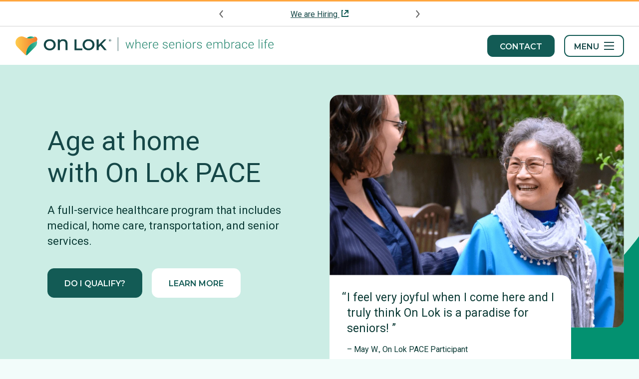

--- FILE ---
content_type: text/html
request_url: https://www.onlok.org/
body_size: 7763
content:
<!doctype html>
<html data-n-head-ssr lang="en" data-n-head="%7B%22lang%22:%7B%22ssr%22:%22en%22%7D%7D">
  <head>
    <title>On Lok | PACE & Senior Care Programs in San Francisco, CA</title><meta data-n-head="ssr" charset="utf-8"><meta data-n-head="ssr" name="viewport" content="width=device-width,initial-scale=1"><meta data-n-head="ssr" data-hid="og:site_name" name="og:site_name" content="On Lok"><meta data-n-head="ssr" name="msapplication-TileColor" content="#49bb9d"><meta data-n-head="ssr" name="theme-color" content="#ffffff"><meta data-n-head="ssr" name="facebook-domain-verification" content="ccbx8mh7m5rt3r3bep2vktjophhmrx"><meta data-n-head="ssr" data-hid="charset" charset="utf-8"><meta data-n-head="ssr" data-hid="mobile-web-app-capable" name="mobile-web-app-capable" content="yes"><meta data-n-head="ssr" data-hid="og:type" name="og:type" property="og:type" content="website"><meta data-n-head="ssr" data-hid="og:title" name="og:title" property="og:title" content="On Lok | PACE & Senior Care Programs in San Francisco, CA"><meta data-n-head="ssr" data-hid="apple-mobile-web-app-title" name="apple-mobile-web-app-title" property="apple-mobile-web-app-title" content="On Lok | PACE & Senior Care Programs in San Francisco, CA"><meta data-n-head="ssr" data-hid="og:image" name="og:image" property="og:image" content="https://images.ctfassets.net/4wgj8epkji5y/3baVrMkQDzT3bXjwqnEexB/3aba0ebe5fb623ee7b089f125b04273a/home-hero.png"><meta data-n-head="ssr" data-hid="description" name="description" content="Explore On Lok PACE, On Lok 30th Street Senior Center, LGBTQ and other senior services. On Lok is where seniors embrace life in the San Francisco Bay Area."><meta data-n-head="ssr" data-hid="og:description" name="og:description" content="Explore On Lok PACE, On Lok 30th Street Senior Center, LGBTQ and other senior services. On Lok is where seniors embrace life in the San Francisco Bay Area."><link data-n-head="ssr" rel="icon" type="image/x-icon" href="/favicon.ico"><link data-n-head="ssr" rel="apple-touch-icon" sizes="180x180" href="/apple-touch-icon.png"><link data-n-head="ssr" rel="icon" type="image/png" sizes="32x32" href="/favicon-32x32.png"><link data-n-head="ssr" rel="icon" type="image/png" sizes="16x16" href="/favicon-16x16.png"><link data-n-head="ssr" rel="mask-icon" href="/safari-pinned-tab.svg" color="#49bb9d"><link data-n-head="ssr" data-hid="gf-prefetch" rel="dns-prefetch" href="https://fonts.gstatic.com/"><link data-n-head="ssr" data-hid="gf-preconnect" rel="preconnect" href="https://fonts.gstatic.com/" crossorigin=""><link data-n-head="ssr" data-hid="gf-preload" rel="preload" as="style" href="https://fonts.googleapis.com/css2?family=Montserrat:wght@600&family=Roboto:wght@400;500;700&display=swap"><link data-n-head="ssr" data-hid="shortcut-icon" rel="shortcut icon" href="/android-chrome-192x192.png"><link data-n-head="ssr" data-hid="apple-touch-icon" rel="apple-touch-icon" href="/android-chrome-512x512.png" sizes="512x512"><link data-n-head="ssr" rel="manifest" href="/_nuxt/manifest.763703c2.json" data-hid="manifest"><script data-n-head="ssr" type="application/ld+json">{
  "@context": "https://schema.org",
  "@type": "LocalBusiness",
  "name": "On Lok",
  "url": "https://onlok.org/",
  "description": "Explore On Lok PACE, On Lok 30th Street Senior Center, LGBTQ and other senior services. On Lok is where seniors embrace life in the San Francisco Bay Area.",
  "address": {
    "@type": "PostalAddress",
    "streetAddress": "225 30th St",
    "addressLocality": "San Francisco",
    "addressRegion": "CA",
    "postalCode": "94131",
    "addressCountry": "USA"
  },
  "telephone": "+1-415-292-8888",
  "email": "info@onlok.org",
  "logo": "https://onlok.org/schema/on-lok-logo.png",
  "image": "https://onlok.org/schema/onlok-logo-contact",
  "priceRange": "$$",
  "openingHoursSpecification": [
    {
      "@type": "OpeningHoursSpecification",
      "dayOfWeek": [
        "Monday",
        "Tuesday",
        "Wednesday",
        "Thursday",
        "Friday"
      ],
      "opens": "09:00",
      "closes": "17:00"
    }
  ],
  "geo": {
    "@type": "GeoCoordinates",
    "latitude": 37.742087156987985,
    "longitude": -122.42519285351715
  },
  "sameAs": [
    "https://www.facebook.com/OnLokPACE",
    "https://twitter.com/OnLokInc",
    "https://www.linkedin.com/company/on-lok/",
    "https://www.youtube.com/c/OnLok"
  ],
  "aggregateRating": {
    "@type": "AggregateRating",
    "ratingValue": "4.2",
    "reviewCount": "40"
  }
}
</script><script data-n-head="ssr" type="application/ld+json">{
  "@context": "https://schema.org",
  "@type": "WebSite",
  "url": "https://onlok.org/",
  "name": "On Lok",
  "description": "Explore On Lok PACE, On Lok 30th Street Senior Center, LGBTQ and other senior services. On Lok is where seniors embrace life in the San Francisco Bay Area."
}
</script><script data-n-head="ssr" data-hid="gtm-script">window._gtm_init||(window._gtm_init=1,function(t,e,n,a,o){t[n]=1==t[n]||"yes"==e[n]||1==e[n]||1==e.msDoNotTrack||t[a]&&t[a][o]&&t[a][o]()?1:0}(window,navigator,"doNotTrack","external","msTrackingProtectionEnabled"),function(a,o,i,g,m){a[m]={},a._gtm_inject=function(t){var e,n;a.doNotTrack||a[m][t]||(a[m][t]=1,a[g]=a[g]||[],a[g].push({"gtm.start":(new Date).getTime(),event:"gtm.js"}),e=o.getElementsByTagName(i)[0],(n=o.createElement(i)).async=!0,n.src="https://www.googletagmanager.com/gtm.js?id="+t,e.parentNode.insertBefore(n,e))},a._gtm_inject("GTM-K7LCLGP")}(window,document,"script","dataLayer","_gtm_ids"))</script><script data-n-head="ssr" data-hid="gf-script">!function(){var e=document.createElement("link");e.rel="stylesheet",e.href="https://fonts.googleapis.com/css2?family=Montserrat:wght@600&family=Roboto:wght@400;500;700&display=swap",document.querySelector("head").appendChild(e)}()</script><noscript data-n-head="ssr" data-hid="gf-noscript"><link rel="stylesheet" href="https://fonts.googleapis.com/css2?family=Montserrat:wght@600&family=Roboto:wght@400;500;700&display=swap"></noscript><link rel="modulepreload" href="/_nuxt/b18ab7f.modern.js" as="script"><link rel="modulepreload" href="/_nuxt/083ed3a.modern.js" as="script"><link rel="preload" href="/_nuxt/css/80e6bed.css" as="style"><link rel="modulepreload" href="/_nuxt/e55879a.modern.js" as="script"><link rel="preload" href="/_nuxt/css/9f17371.css" as="style"><link rel="modulepreload" href="/_nuxt/89d815d.modern.js" as="script"><link rel="preload" href="/_nuxt/css/438457e.css" as="style"><link rel="modulepreload" href="/_nuxt/b9a3563.modern.js" as="script"><link rel="stylesheet" href="/_nuxt/css/80e6bed.css"><link rel="stylesheet" href="/_nuxt/css/9f17371.css"><link rel="stylesheet" href="/_nuxt/css/438457e.css"><link rel="preload" href="/_nuxt/static/1768592001/state.js" as="script"><link rel="preload" href="/_nuxt/static/1768592001/payload.js" as="script"><link rel="preload" href="/_nuxt/static/1768592001/manifest.js" as="script">
  </head>
  <body>
    <noscript data-n-head="ssr" data-hid="gtm-noscript" data-pbody="true"><iframe src="https://www.googletagmanager.com/ns.html?id=GTM-K7LCLGP&" height="0" width="0" style="display:none;visibility:hidden" title="gtm"></iframe></noscript><div data-server-rendered="true" id="__nuxt"><!----><div id="__layout"><div class="has-topbar home"><a id="skip-link" href="#section-wrapper" class="button green">Skip to Content</a> <header id="header" data-v-1abbb008><div id="announcements" data-v-38c0c097 data-v-1abbb008 data-v-1abbb008><div id="announcement-slider" data-v-04c0b1e8 data-v-38c0c097><button type="button" aria-label="Previous announcement" class="button previous" data-v-04c0b1e8><img src="/icons/arrow-left.svg" width="12" height="16" loading="lazy" data-v-04c0b1e8></button> <div class="container" data-v-04c0b1e8><div class="announcement" data-v-04c0b1e8><p data-v-04c0b1e8 data-v-04c0b1e8><a href="https://onlok.applicantpro.com/jobs/" target="_blank" rel="noopener noreferrer" data-v-04c0b1e8>We are Hiring </a></p></div></div> <button type="button" aria-label="Next announcement" class="button next" data-v-04c0b1e8><img src="/icons/arrow-right.svg" width="12" height="16" loading="lazy" data-v-04c0b1e8></button></div></div> <div id="header-inner" data-v-1abbb008><div class="container" data-v-1abbb008><a href="/" aria-current="page" aria-label="Homepage" class="logo nuxt-link-exact-active nuxt-link-active" data-v-1abbb008><img src="/logo/onlok-logo-tagline.svg" data-src="/logo/onlok-logo-tagline.svg" width="519" height="41" alt="On Lok | where seniors embrace life - Homepage" data-not-lazy="" class="logo-desktop" data-v-1abbb008> <img src="/logo/onlok-logo.svg" data-src="/logo/onlok-logo.svg" width="154" height="31" alt="On Lok - Homepage" data-not-lazy="" class="logo-mobile" data-v-1abbb008></a> <div class="header-right" data-v-1abbb008><a href="/contact" class="button green" data-v-1abbb008>
          Contact
        </a> <button type="button" aria-expanded="false" aria-controls="menu" class="menu-button" data-v-1abbb008><span class="text" data-v-1abbb008>Menu</span> <span class="burger-wrapper" data-v-1abbb008><span class="burger" data-v-1abbb008></span></span></button></div></div></div> <div id="menu" data-v-be16c1d6 data-v-1abbb008 data-v-1abbb008><div class="menu-inner" data-v-be16c1d6><div class="site-search with-icon" data-v-79872e88 data-v-be16c1d6><form method="POST" action="https://process.onlok.org/site-search" class="search-form" data-v-79872e88><div class="input-group search" data-v-79872e88><input id="search_3294" name="search" placeholder="Search..." aria-label="Search Input" class="search-input" data-v-79872e88> <button aria-label="Search" type="submit" data-v-79872e88><img src="/icons/search.svg" loading="lazy" data-v-79872e88></button></div></form></div> <nav id="main-nav" data-v-be16c1d6><ul class="menu-list" data-v-be16c1d6><li class="menu-item has-children" data-v-be16c1d6><div><button type="button" aria-expanded="false" class="menu-link">Programs</button> <ul class="menu-list" style="display:none"><!----><li class="menu-item has-children"><div><button type="button" aria-expanded="false" class="menu-link">PACE Program</button> <ul class="menu-list" style="display:none"><li class="menu-item"><a href="/pace" class="menu-link">PACE</a></li><li class="menu-item has-children"><div><button type="button" aria-expanded="false" class="menu-link">About Us</button> <ul class="menu-list" style="display:none"><li class="menu-item"><a href="/pace/about-on-lok-pace" class="menu-link">About On Lok PACE</a></li><li class="menu-item"><a href="/pace/about-on-lok-pace/pace-model" class="menu-link">The On Lok Model</a></li></ul></div></li><li class="menu-item has-children"><div><button type="button" aria-expanded="false" class="menu-link">Medical</button> <ul class="menu-list" style="display:none"><li class="menu-item"><a href="/pace/healthcare" class="menu-link">PACE Healthcare</a></li><li class="menu-item"><a href="/pace/healthcare/doctors" class="menu-link">PACE Doctors</a></li><li class="menu-item"><a href="/pace/healthcare/providers" class="menu-link">Provider Search</a></li></ul></div></li><li class="menu-item has-children"><div><button type="button" aria-expanded="false" class="menu-link">Support Services</button> <ul class="menu-list" style="display:none"><li class="menu-item"><a href="/pace/pace-senior-services" class="menu-link">PACE Senior Support Services</a></li><li class="menu-item"><a href="/pace/pace-senior-services/dental-vision-hearing" class="menu-link">Dental, Vision, Hearing</a></li><li class="menu-item"><a href="/pace/pace-senior-services/transportation" class="menu-link">Transportation</a></li><li class="menu-item"><a href="/pace/pace-senior-services/day-care-center" class="menu-link">Day Center Activities</a></li><li class="menu-item"><a href="/pace/pace-senior-services/home-care" class="menu-link">PACE In Home Care</a></li><li class="menu-item"><a href="/pace/pace-senior-services/meals" class="menu-link">Meals</a></li><li class="menu-item"><a href="/pace/pace-senior-services/memory-care" class="menu-link">Memory Care</a></li></ul></div></li><li class="menu-item has-children"><div><button type="button" aria-expanded="false" class="menu-link">Eligibility & Cost</button> <ul class="menu-list" style="display:none"><li class="menu-item"><a href="/pace/eligibility-and-cost" class="menu-link">PACE Eligibility & Cost</a></li><li class="menu-item"><a href="/pace/eligibility-and-cost/enrollment" class="menu-link">PACE Enrollment</a></li></ul></div></li><li class="menu-item"><a href="/pace/locations" class="menu-link">Locations</a></li><li class="menu-item"><a href="/pace/participant-resources" class="menu-link">Participant Resources</a></li><li class="menu-item"><a href="/pace/provider-resources" class="menu-link">Provider Resources</a></li><li class="menu-item"><a href="/pace/faqs" class="menu-link">FAQs</a></li></ul></div></li><li class="menu-item has-children"><div><button type="button" aria-expanded="false" class="menu-link">Senior Center</button> <ul class="menu-list" style="display:none"><li class="menu-item"><a href="/senior-center" class="menu-link">Our Senior Center</a></li><li class="menu-item"><a href="/senior-center/30th-street-senior-center" class="menu-link">About the Senior Center</a></li><li class="menu-item"><a href="/senior-center/activities" class="menu-link">Senior Activities</a></li><li class="menu-item has-children"><div><button type="button" aria-expanded="false" class="menu-link">Health Workshops</button> <ul class="menu-list" style="display:none"><li class="menu-item"><a href="/senior-center/health-workshops" class="menu-link">Our Workshops</a></li><li class="menu-item"><a href="/senior-center/health-workshops/healthier-living" class="menu-link">Healthier Living</a></li><li class="menu-item"><a href="/senior-center/health-workshops/diabetes-education" class="menu-link">Diabetes Empowerment Education Program</a></li><li class="menu-item"><a href="/senior-center/health-workshops/chronic-pain" class="menu-link">Chronic Pain Self-Management Program</a></li></ul></div></li><li class="menu-item"><a href="/senior-center/senior-meals" class="menu-link">Senior Meals</a></li><li class="menu-item"><a href="/senior-center/30th-street-senior-center/our-community" class="menu-link">Our Community</a></li><li class="menu-item"><a href="/senior-center/volunteering" class="menu-link">Volunteering</a></li></ul></div></li><li class="menu-item"><a href="/lgbtq-senior-care" class="menu-link">LGBTQ Program</a></li><li class="menu-item has-children"><div><button type="button" aria-expanded="false" class="menu-link">Senior Services</button> <ul class="menu-list" style="display:none"><li class="menu-item"><a href="/senior-services" class="menu-link">Our Senior Services</a></li><li class="menu-item"><a href="/senior-services/mission-nutrition" class="menu-link">Meal Delivery </a></li><li class="menu-item"><a href="/senior-services/community-meals" class="menu-link">Community Meals</a></li><li class="menu-item"><a href="/senior-services/fitness-classes" class="menu-link">Senior Fitness</a></li><li class="menu-item"><a href="/senior-services/adrc" class="menu-link">ADRC</a></li><li class="menu-item"><a href="/senior-services/case-management" class="menu-link">Case Management</a></li><li class="menu-item"><a href="/senior-services/enhanced-care-management" class="menu-link">Enhanced Care Management</a></li><li class="menu-item"><a href="/senior-services/medically-tailored-meals" class="menu-link">Medically Tailored Meals</a></li></ul></div></li></ul></div></li><li class="menu-item has-children" data-v-be16c1d6><div><button type="button" aria-expanded="false" class="menu-link">Consulting</button> <ul class="menu-list" style="display:none"><!----><li class="menu-item has-children"><a href="/pacepartners" class="menu-link">PACE<em>partners</em></a></li></ul></div></li><li class="menu-item has-children" data-v-be16c1d6><div><button type="button" aria-expanded="false" class="menu-link">Resources</button> <ul class="menu-list" style="display:none"><!----><li class="menu-item"><a href="/blog" class="menu-link">Blog</a></li></ul></div></li><li class="menu-item has-children" data-v-be16c1d6><div><button type="button" aria-expanded="false" class="menu-link">About Us</button> <ul class="menu-list" style="display:none"><!----><li class="menu-item has-children"><a href="/about" class="menu-link">About On Lok</a></li><li class="menu-item"><a href="/about/community-engagement" class="menu-link">Policy & Community Engagement</a></li><li class="menu-item"><a href="/about/history" class="menu-link">History</a></li><li class="menu-item"><a href="/about/leadership" class="menu-link">Leadership</a></li><li class="menu-item has-children"><div><button type="button" aria-expanded="false" class="menu-link">News</button> <ul class="menu-list" style="display:none"><li class="menu-item"><a href="/about/news" class="menu-link">News at On Lok</a></li><li class="menu-item"><a href="/about/news/press-releases" class="menu-link">Press Releases</a></li></ul></div></li></ul></div></li><li class="menu-item has-children" data-v-be16c1d6><div><button type="button" aria-expanded="false" class="menu-link">Careers</button> <ul class="menu-list" style="display:none"><!----><li class="menu-item has-children"><a href="/careers" class="menu-link">Careers at On Lok</a></li><li class="menu-item"><a href="/careers/our-culture" class="menu-link">Our Culture</a></li><li class="menu-item"><a href="/careers/career-development" class="menu-link">Career Development</a></li><li class="menu-item"><a href="/careers/benefits" class="menu-link">Benefits</a></li></ul></div></li><li class="menu-item has-children" data-v-be16c1d6><div><button type="button" aria-expanded="false" class="menu-link">Support Us</button> <ul class="menu-list" style="display:none"><!----><li class="menu-item has-children"><a href="/support-us" class="menu-link">Support On Lok</a></li><li class="menu-item has-children"><div><button type="button" aria-expanded="false" class="menu-link">Donate</button> <ul class="menu-list" style="display:none"><li class="menu-item"><a href="/support-us/donate" class="menu-link">Donate</a></li><li class="menu-item"><a href="/support-us/donate/make-a-gift" class="menu-link">Make a Gift</a></li><li class="menu-item"><a href="/support-us/donate/giving-circles" class="menu-link">Giving Circles</a></li><li class="menu-item"><a href="/support-us/legacy-giving" class="menu-link">Legacy Giving</a></li></ul></div></li><li class="menu-item has-children"><div><button type="button" aria-expanded="false" class="menu-link">Volunteer</button> <ul class="menu-list" style="display:none"><li class="menu-item"><a href="/support-us/volunteer" class="menu-link">Volunteer with On Lok</a></li><li class="menu-item"><a href="/volunteer-opportunities" class="menu-link">Volunteer Opportunities</a></li><li class="menu-item"><a href="/support-us/volunteer/community-corporate-groups" class="menu-link">Community and Corporate Groups</a></li></ul></div></li><li class="menu-item"><a href="/support-us/friends-of-on-lok" class="menu-link">Friends of On Lok</a></li></ul></div></li><li class="menu-item" data-v-be16c1d6><a href="/calendar" class="menu-link">Events</a></li></ul> <a href="https://support.onlok.org/e/Axvqhg" target="_blank" rel="noopener" class="button green donate" data-v-be16c1d6>Donate</a></nav></div></div> <div class="overlay" style="display:none" data-v-1abbb008 data-v-1abbb008></div></header> <!----> <main id="main" aria-hidden="false"><div class="page"><section class="hero media-with-caption" data-v-2481c8db><div class="container" data-v-2481c8db><div class="text" data-v-2481c8db><h1 class="title" data-v-2481c8db>Age at home <br>with On Lok PACE</h1> <p data-v-2481c8db data-v-2481c8db>A full-service healthcare program that includes medical, home care, transportation, and senior services.</p> <div data-v-2481c8db><div class="button-wrapper" data-v-2481c8db><a href="/do-i-qualify" class="button green">Do I qualify?</a></div><div class="button-wrapper" data-v-2481c8db><a href="/pace" aria-label="Learn More about On Lok PACE: Full-service healthcare and senior services" class="button white">Learn More</a></div></div></div> <figure class="media" data-v-2481c8db><div role="img" aria-label="two women talking to each other; May Woo" class="bg" style="background-image:url(//images.ctfassets.net/4wgj8epkji5y/3baVrMkQDzT3bXjwqnEexB/3aba0ebe5fb623ee7b089f125b04273a/home-hero.png?fm=webp&q=90)"></div> <figcaption class="caption"><div class="quote"><blockquote><p>I feel very joyful when I come here and I truly think On Lok is a paradise for seniors!</p></blockquote><p></p></div> <div class="author">
      – May W., On Lok PACE Participant
    </div></figcaption></figure></div></section> <!----> <div id="section-wrapper"><section class="main-section block-group-section"><div class="container" data-v-665f42a0><h2 class="left" data-v-665f42a0>On Lok offers many programs to support your aging needs</h2> <div class="block-group blocks-2" data-v-665f42a0><div class="block" data-v-cd9b112e data-v-665f42a0><figure class="media" data-v-cd9b112e><a href="/pace" lazy-background="//images.ctfassets.net/4wgj8epkji5y/7yT0JQB5xajvCURVnBRiOF/173995affeb66c208a3bd861ecab66ef/OnLok19-068.jpg?fm=webp&q=90" role="img" aria-label="OnLok19-068" class="bg"></a> <!----></figure> <div class="block-inner" data-v-cd9b112e><div class="block-content" data-v-cd9b112e><h3 id="pace-healthcare-pr" data-v-cd9b112e>
        PACE Healthcare Program
      </h3> <p data-v-cd9b112e data-v-cd9b112e>Health plan, healthcare provider, and long-term services are all included.</p></div> <p class="block-link" data-v-cd9b112e><a href="/pace" id="discover-pace-pace-healthcare-pr" aria-labelledby="discover-pace-pace-healthcare-pr pace-healthcare-pr" data-v-cd9b112e>
        Discover PACE
      </a></p> <!----></div></div><div class="block" data-v-cd9b112e data-v-665f42a0><figure class="media" data-v-cd9b112e><a href="/senior-center" lazy-background="//images.ctfassets.net/4wgj8epkji5y/3XYpXZVRFvLhdO2PJ6Cklg/30655c1907f904630b36f02ef958a67b/Exercising_Image.jpg?fm=webp&q=90" role="img" aria-label="Exercising Image" class="bg"></a> <!----></figure> <div class="block-inner" data-v-cd9b112e><div class="block-content" data-v-cd9b112e><h3 id="senior-center" data-v-cd9b112e>
        Senior Center
      </h3> <p data-v-cd9b112e data-v-cd9b112e>A vibrant community for seniors to explore new hobbies, connect with resources or have a meal.</p></div> <p class="block-link" data-v-cd9b112e><a href="/senior-center" id="experience-the-senior-center-senior-center" aria-labelledby="experience-the-senior-center-senior-center senior-center" data-v-cd9b112e>
        Experience the Senior Center
      </a></p> <!----></div></div><div class="block" data-v-cd9b112e data-v-665f42a0><figure class="media" data-v-cd9b112e><a href="/lgbtq-senior-care" lazy-background="//images.ctfassets.net/4wgj8epkji5y/33aDizXioOM0FThkMAXbsa/c304fc5797d2ac7660f0bd13a10d4566/Homepage_LGBTQ_image_1120x640.jpg?fm=webp&q=90" role="img" aria-label="Homepage LGBTQ " class="bg"></a> <!----></figure> <div class="block-inner" data-v-cd9b112e><div class="block-content" data-v-cd9b112e><h3 id="lgbtq-program" data-v-cd9b112e>
        LGBTQ Program
      </h3> <p data-v-cd9b112e data-v-cd9b112e>A community day program designed with LGBTQ+ seniors, for LGBTQ+ seniors.</p></div> <p class="block-link" data-v-cd9b112e><a href="/lgbtq-senior-care" id="more-about-the-lgbtq-program-lgbtq-program" aria-labelledby="more-about-the-lgbtq-program-lgbtq-program lgbtq-program" data-v-cd9b112e>
        More about the LGBTQ Program
      </a></p> <!----></div></div><div class="block" data-v-cd9b112e data-v-665f42a0><figure class="media" data-v-cd9b112e><a href="/senior-services" lazy-background="//images.ctfassets.net/4wgj8epkji5y/2RhNLM4bscXzEu3KQ2R1iJ/1672d6c0fc795c77d0a0e0eca089da39/IMG_7691_crop_1120x640.jpg?fm=webp&q=90" role="img" aria-label="Senior services" class="bg"></a> <!----></figure> <div class="block-inner" data-v-cd9b112e><div class="block-content" data-v-cd9b112e><h3 id="senior-services" data-v-cd9b112e>
        Senior Services
      </h3> <p data-v-cd9b112e data-v-cd9b112e>Find nutrition programs, group exercises, aging resources and more.</p></div> <p class="block-link" data-v-cd9b112e><a href="/senior-services" id="find-a-senior-service-senior-services" aria-labelledby="find-a-senior-service-senior-services senior-services" data-v-cd9b112e>
        Find a senior service
      </a></p> <!----></div></div></div></div></section><section class="main-section mosaic-section"><div class="container" data-v-86f6dcb2><h2 class="center" data-v-86f6dcb2>Be a part of our community</h2> <div class="center" data-v-86f6dcb2><p data-v-86f6dcb2 data-v-86f6dcb2>We're proud to support the senior community in the San Francisco Bay Area. Learn more about our mission, as well as how to donate, senior care job openings, and senior center volunteer opportunities in San Francisco.</p></div> <ul class="mosaic-container" data-v-86f6dcb2><li data-v-86f6dcb2><div role="img" aria-label="5 individuals playing checkers" lazy-background="//images.ctfassets.net/4wgj8epkji5y/2ppF2lo4oocXTj83c5ghDt/fd913b8ea7b6cc85cb5a4a9f8c41beb2/mosaic-1.png?fm=webp&q=90" class="image"></div></li><li data-v-86f6dcb2><a href="/about" role="img" aria-label="About us: On Lok Staff
" lazy-background="//images.ctfassets.net/4wgj8epkji5y/3DsErHtknvGjUQ4im0kEv9/05580a632e15420e04be24a2d59e6e73/IMG_4825.jpg?fm=webp&q=90&fit=thumb&w=1076" class="image"><span>About Us</span></a></li><li data-v-86f6dcb2><div role="img" aria-label="Mary Hodgson for mosaic" lazy-background="//images.ctfassets.net/4wgj8epkji5y/6r59XsJeNHppwyq5M8kbJf/eea6900da77b8c22abb292331d7a264a/Mary_Hodgson_photo.jpg?fm=webp&q=90&fit=thumb&w=1076" class="image"></div></li><li data-v-86f6dcb2><a href="/careers" role="img" aria-label="mosaic-4" lazy-background="//images.ctfassets.net/4wgj8epkji5y/6Sr8FhpTUdxKwYW2OsGBjK/22566494cfaac589e026bfea35e352c1/IMG_7489_920x600.jpg?fm=webp&q=90" class="image"><span>Careers</span></a></li><li data-v-86f6dcb2><div role="img" aria-label="mosaic-5" lazy-background="//images.ctfassets.net/4wgj8epkji5y/5aMFjzkaFkfaVWl5LocHBn/28436d0c66fdae1a13a109e206f1fc16/mosaic-5.png?fm=webp&q=90" class="image"></div></li><li data-v-86f6dcb2><div role="img" aria-label="Image of a smiling senior painting." lazy-background="//images.ctfassets.net/4wgj8epkji5y/GXXZHVBwqcrSsxFOjOrnN/71ffc5783f79facccfc9a83ae36514ed/OnLok23.9.12-041_Ying_Shao_Chen_1.jpg?fm=webp&q=90&fit=thumb&w=1076" class="image"></div></li><li data-v-86f6dcb2><div role="img" aria-label="Mosaic for home - Nick Sager" lazy-background="//images.ctfassets.net/4wgj8epkji5y/45NkMhd76tSE6crver4o2r/7c861867f8192aa74f66abb5af87a1b1/DSC_3160_-_revised_for_use.jpg?fm=webp&q=90&fit=thumb&w=1076" class="image"></div></li><li data-v-86f6dcb2><a href="/support-us/donate" role="img" aria-label="mosaic-8" lazy-background="//images.ctfassets.net/4wgj8epkji5y/3rrE8Wv1efrdpdgCSUxjtF/78e0290c0260b53d1d6de2b000f7cf07/mosaic-8.png?fm=webp&q=90" class="image"><span>Donate</span></a></li><li data-v-86f6dcb2><div role="img" aria-label="mosaic-9" lazy-background="//images.ctfassets.net/4wgj8epkji5y/56MokZVkwhlCsWdRIdDcgk/4e5b7be4f99a6e949d8b6be2df341839/OnLok18ESJpaceGO-049-r_320x320.jpg?fm=webp&q=90" class="image"></div></li><li data-v-86f6dcb2><a href="/support-us/volunteer" role="img" aria-label="Volunteers" lazy-background="//images.ctfassets.net/4wgj8epkji5y/kIr5qgIHxcCjrNduJ82u2/1851313a516080c99441858bb9a947bb/Sandy_Nakamura__Daisy_Rodriguez_920x600.jpg?fm=webp&q=90" class="image"><span>Volunteer</span></a></li><li data-v-86f6dcb2><div role="img" aria-label="GPTW 2024" lazy-background="//images.ctfassets.net/4wgj8epkji5y/5fJ20lo1LrF8nRR94Bfere/c104a28a885ec0693f8beb0da77196b1/GPTW_2024.png?fm=webp&q=90" class="image"></div></li></ul></div></section><section class="main-section block-group-section"><div class="container" data-v-665f42a0><h2 class="center" data-v-665f42a0>News about On Lok and the positive impact we are having on seniors’ lives</h2> <div class="block-group blocks-2 default" data-v-665f42a0><div class="block" data-v-cd9b112e data-v-665f42a0><figure class="media" data-v-cd9b112e><a href="https://shorturl.at/5QiME" target="_blank" rel="noopener noreferrer" lazy-background="//images.ctfassets.net/4wgj8epkji5y/6hLtdXaROAXu4oQoIZcWgi/3ed7a9fa6f144f59fc9c2a7983ef2fd1/Club_75_participant_Pride_2025.jpg?fm=webp&q=90&fit=thumb&w=1500" role="img" aria-label="Participant at Openhouse + On Lok Community Day Services, affectionately called Club 75 by its community." class="bg"></a> <!----></figure> <div class="block-inner" data-v-cd9b112e><div class="block-content" data-v-cd9b112e><h3 id="the-first-adult-da" data-v-cd9b112e>
        The first adult day program created for and with the LGBTQ+ community
      </h3> <p data-v-cd9b112e data-v-cd9b112e>The San Francisco Examiner explores how Openhouse + On Lok Community Day Services — affectionately called Club 75 by its participants — serves LGBTQ+ seniors. </p></div> <p class="block-link" data-v-cd9b112e><a id="read-now-the-first-adult-da" href="https://shorturl.at/5QiME" target="_blank" rel="noopener noreferrer" aria-labelledby="read-now-the-first-adult-da the-first-adult-da" data-v-cd9b112e>Read now<img src="/icons/external-link.svg" alt="" loading="lazy" data-v-cd9b112e></a></p> <!----></div></div><div class="block" data-v-cd9b112e data-v-665f42a0><figure class="media" data-v-cd9b112e><a href="https://www.ktvu.com/news/dr-oz-visits-san-francisco-senior-care-center" target="_blank" rel="noopener noreferrer" lazy-background="//images.ctfassets.net/4wgj8epkji5y/pnvJdt5q35rGqK00b8Sv1/1cedcc8b5d4918e2dc5876e754689871/On_Lok_CEO__Grace_Li__and_Dr._Oz__head_of_the_Centers_for_Medicare_and_Medicaid_Services..jpg?fm=webp&q=90" role="img" aria-label="Image of On Lok CEO, Grace Li, and Dr. Oz, head of the Centers for Medicare and Medicaid Services at On Lok 30th Street Senior Center." class="bg"></a> <!----></figure> <div class="block-inner" data-v-cd9b112e><div class="block-content" data-v-cd9b112e><h3 id="dr-oz-cms-admini" data-v-cd9b112e>
        Dr. Oz, CMS Administrator, visits On Lok 
      </h3> <p data-v-cd9b112e data-v-cd9b112e>KTVU Fox 2 interviews Dr. Mehmet Oz as he learns about On Lok PACE as an impressive program that allows seniors to age in the community.</p></div> <p class="block-link" data-v-cd9b112e><a id="view-now-dr-oz-cms-admini" href="https://www.ktvu.com/news/dr-oz-visits-san-francisco-senior-care-center" target="_blank" rel="noopener noreferrer" aria-labelledby="view-now-dr-oz-cms-admini dr-oz-cms-admini" data-v-cd9b112e>View now<img src="/icons/external-link.svg" alt="" loading="lazy" data-v-cd9b112e></a></p> <!----></div></div></div></div></section></div></div></main> <footer id="footer" data-v-634561b8><!----> <div class="container footer-two" data-v-634561b8><div class="footer-left" data-v-634561b8><a href="/" aria-current="page" aria-label="Homepage" class="logo nuxt-link-exact-active nuxt-link-active" data-v-634561b8><img src="/_nuxt/img/onlok-logo-full.9650a0d.svg" width="309" height="63" alt="On Lok Logo" loading="lazy" data-v-634561b8></a> <div class="nonprofit" data-v-634561b8><p data-v-634561b8 data-v-634561b8>On Lok is a nonprofit 501(c)(3) tax-exempt organization. Federal Tax ID #: 94-3101464. All contributions are tax-deductible to the full extent of the law.</p><p data-v-634561b8 data-v-634561b8>On Lok is a community-based organization in the San Francisco Bay Area that offers programs to help seniors stay healthy, active, and socially connected. This includes On Lok PACE full-service healthcare, On Lok 30th Street Senior Center, our LGBTQ program, and other senior activities, day programs and services.</p></div> <a href="https://support.onlok.org/e/Axvqhg" target="_blank" rel="noopener" class="button green" data-v-634561b8>
        Donate
      </a></div> <div class="links footer-right" data-v-634561b8><div class="site-links" data-v-634561b8><ul data-v-634561b8 data-v-634561b8><li data-v-634561b8 data-v-634561b8><p data-v-634561b8 data-v-634561b8><a href="/contact" data-v-634561b8>Contact Us</a></p></li><li data-v-634561b8 data-v-634561b8><p data-v-634561b8 data-v-634561b8><a href="/about/news" data-v-634561b8>News</a></p></li><li data-v-634561b8 data-v-634561b8><p data-v-634561b8 data-v-634561b8><a href="/about" data-v-634561b8>About Us</a></p></li><li data-v-634561b8 data-v-634561b8><p data-v-634561b8 data-v-634561b8><a href="/careers" data-v-634561b8>Careers</a></p></li><li data-v-634561b8 data-v-634561b8><p data-v-634561b8 data-v-634561b8><a href="/calendar" data-v-634561b8>Events</a></p></li></ul><p data-v-634561b8 data-v-634561b8></p></div> <div class="locations" data-v-634561b8><h2 data-v-634561b8 data-v-634561b8>Our Programs</h2><ul data-v-634561b8 data-v-634561b8><li data-v-634561b8 data-v-634561b8><p data-v-634561b8 data-v-634561b8><a href="/pace" data-v-634561b8>PACE Program</a></p></li><li data-v-634561b8 data-v-634561b8><p data-v-634561b8 data-v-634561b8><a href="/senior-center/30th-street-senior-center" data-v-634561b8>Senior Center</a></p></li><li data-v-634561b8 data-v-634561b8><p data-v-634561b8 data-v-634561b8><a href="/lgbtq-senior-care" data-v-634561b8>LGBTQ Program</a></p></li><li data-v-634561b8 data-v-634561b8><p data-v-634561b8 data-v-634561b8><a href="/senior-services" data-v-634561b8>Senior Services</a></p></li></ul><p data-v-634561b8 data-v-634561b8></p></div> <div class="popular-link" data-v-634561b8><h2 data-v-634561b8 data-v-634561b8>Popular Pages</h2><ul data-v-634561b8 data-v-634561b8><li data-v-634561b8 data-v-634561b8><p data-v-634561b8 data-v-634561b8><a href="/pace/pace-senior-services/home-care" data-v-634561b8>In Home Care</a></p></li><li data-v-634561b8 data-v-634561b8><p data-v-634561b8 data-v-634561b8><a href="/pace/pace-senior-services/memory-care" data-v-634561b8>Memory Care</a></p></li><li data-v-634561b8 data-v-634561b8><p data-v-634561b8 data-v-634561b8><a href="/senior-services/mission-nutrition" data-v-634561b8>Meal Delivery</a></p></li><li data-v-634561b8 data-v-634561b8><p data-v-634561b8 data-v-634561b8><a href="/pace/healthcare" data-v-634561b8>Medical Care</a></p></li></ul><p data-v-634561b8 data-v-634561b8></p></div> <div class="social" data-v-634561b8><h2 data-v-634561b8>Stay Connected</h2> <ul data-v-634561b8><li data-v-634561b8><a href="https://www.facebook.com/OnLokPACE" target="_blank" rel="noopener noreferrer" aria-label="Facebook" data-v-634561b8><img src="/icons/social-fb.svg" alt="Facebook Logo" loading="lazy" data-v-634561b8> <img src="/icons/social-fb-hover.svg" alt="Facebook Logo" loading="lazy" data-v-634561b8> <span data-v-634561b8>Facebook</span></a></li> <li data-v-634561b8><a href="https://www.linkedin.com/company/on-lok/" target="_blank" rel="noopener noreferrer" aria-label="LinkedIn" data-v-634561b8><img src="/icons/social-in.svg" alt="LinkedIn Logo" loading="lazy" data-v-634561b8> <img src="/icons/social-in-hover.svg" alt="LinkedIn Logo" loading="lazy" data-v-634561b8> <span data-v-634561b8>LinkedIn</span></a></li> <li data-v-634561b8><a href="https://www.youtube.com/c/OnLok" target="_blank" rel="noopener noreferrer" aria-label="YouTube" data-v-634561b8><img src="/icons/social-yt.svg" alt="YouTube Logo" loading="lazy" data-v-634561b8> <img src="/icons/social-yt-hover.svg" alt="YouTube Logo" loading="lazy" data-v-634561b8> <span data-v-634561b8>YouTube</span></a></li> <li data-v-634561b8><a href="https://twitter.com/OnLokInc" target="_blank" rel="noopener noreferrer" aria-label="Twitter" data-v-634561b8><img src="/icons/social-tw.svg" alt="Twitter Logo" loading="lazy" data-v-634561b8> <img src="/icons/social-tw-hover.svg" alt="Twitter Logo" loading="lazy" data-v-634561b8> <span data-v-634561b8>Twitter</span></a></li> <li data-v-634561b8><a href="https://instagram.com/onlokinc" target="_blank" rel="noopener noreferrer" aria-label="Instagram" data-v-634561b8><img src="/icons/social-ig.svg" alt="Instagram Logo" loading="lazy" data-v-634561b8> <img src="/icons/social-ig-hover.svg" alt="Instagram Logo" loading="lazy" data-v-634561b8> <span data-v-634561b8>Instagram</span></a></li></ul></div></div></div> <div class="container footer-three" data-v-634561b8><div class="copyright" data-v-634561b8><p data-v-634561b8 data-v-634561b8>©2025 On Lok Inc. All Rights Reserved.</p><ul data-v-634561b8 data-v-634561b8><li data-v-634561b8 data-v-634561b8><p data-v-634561b8 data-v-634561b8><a href="/privacy-policy" data-v-634561b8>Website Privacy Policy</a></p></li><li data-v-634561b8 data-v-634561b8><p data-v-634561b8 data-v-634561b8><a href="/terms-of-use" data-v-634561b8>Terms of Use</a></p></li><li data-v-634561b8 data-v-634561b8><p data-v-634561b8 data-v-634561b8><a href="/sitemap" data-v-634561b8>Sitemap</a></p></li></ul><p data-v-634561b8 data-v-634561b8></p></div></div></footer> <!----></div></div></div><script defer src="/_nuxt/static/1768592001/state.js"></script><script>!function(){var t,e=document,n=e.createElement("script");!("noModule"in n)&&"onbeforeload"in n&&(t=!1,e.addEventListener("beforeload",function(e){if(e.target===n)t=!0;else if(!e.target.hasAttribute("nomodule")||!t)return;e.preventDefault()},!0),n.type="module",n.src=".",e.head.appendChild(n),n.remove())}()</script><script nomodule src="/_nuxt/ca2d5db.js" defer></script><script type="module" src="/_nuxt/b18ab7f.modern.js" defer></script><script nomodule src="/_nuxt/31e8776.js" defer></script><script type="module" src="/_nuxt/b9a3563.modern.js" defer></script><script nomodule src="/_nuxt/ff0a71b.js" defer></script><script type="module" src="/_nuxt/083ed3a.modern.js" defer></script><script nomodule src="/_nuxt/bb10117.js" defer></script><script type="module" src="/_nuxt/e55879a.modern.js" defer></script><script nomodule src="/_nuxt/75a2d4e.js" defer></script><script type="module" src="/_nuxt/89d815d.modern.js" defer></script><script data-n-head="ssr" type="text/javascript" src="https://d1b3llzbo1rqxo.cloudfront.net/attributer.js" defer data-body="true"></script>
  </body>
</html>


--- FILE ---
content_type: text/css
request_url: https://www.onlok.org/_nuxt/css/9f17371.css
body_size: 18929
content:
.media .bg,.media .image,.media .video{border-radius:20px}.media .bg{display:block}.media button.bg{padding:0;width:100%}.media .small-caption{font-size:.875rem;color:#154747;padding:.125em 0;position:absolute;transform:translateY(100%);bottom:-.125rem;right:.5rem;max-width:calc(100% - 1.375rem)}.media .caption{left:0;top:100%;margin:0;width:auto;max-width:35rem;background:#fff;position:absolute;font-size:1.4375rem;line-height:1.9375rem;border-radius:20px;border-top-left-radius:0;transform:translateY(-55%);padding:2.3125rem 2.5rem 2.125rem 2.625rem}@media only screen and (max-width:1499px){.media .caption{width:82%;padding:1.875rem 2.0625rem 1.6875rem 2.1875rem}}@media only screen and (max-width:1199px){.media .caption{font-size:1.0625rem;line-height:1.5625rem;padding:1.25rem 1.75rem 1.0625rem 1.875rem}}@media only screen and (max-width:767px){.media .caption{max-width:none;width:100%;border-top-right-radius:0}}.media .author{font-size:1rem;margin-top:.75rem;line-height:1.875rem}@media only screen and (max-width:1199px){.media .author{margin-top:.625rem;font-size:.8125rem;line-height:1.875rem}}.media blockquote{margin:0}.media blockquote p{position:relative;margin:0}.media blockquote p:before{content:"“";position:absolute;left:-.4375em}.media blockquote p:after{content:"”";display:inline;position:relative;left:.25em}.video,.video-button,.video-wrapper,.video-wrapper .image{-o-object-fit:cover;object-fit:cover;height:auto}.video-wrapper{position:relative}.video-button{top:0;left:0;padding:0;z-index:1;position:absolute;width:100%;height:100%}.video-button:active .play,.video-button:focus .play,.video-button:hover .play{background:#ffa63f}.video-button:active .play:before,.video-button:focus .play:before,.video-button:hover .play:before{border-left-color:#fff}.video-button .play{background:#fff;border-radius:100%;width:7.75rem;height:7.75rem}.video-button .play,.video-button .play:before{top:50%;left:50%;position:absolute;transform:translate(-50%,-50%)}.video-button .play:before{content:"";left:54.5%;width:0;height:0;border-top:1.3125rem solid transparent;border-bottom:1.3125rem solid transparent;border-left:1.75rem solid #ffa63f}@media only screen and (max-width:1199px){.video-button .play{width:5rem;height:5rem}}.hero[data-v-2481c8db]{z-index:1;color:#0a3934;padding:3.75rem 0;position:relative;background-size:cover;background-repeat:no-repeat;background-position:bottom}.hero.media-with-caption[data-v-2481c8db]{padding-bottom:11.3125rem;background-image:url(/backgrounds/hero-media-with-caption.svg)}.hero.media[data-v-2481c8db]{padding:1.5625rem 0 3.625rem;background-image:url(/backgrounds/hero-media.svg)}.hero.media .text[data-v-2481c8db]{padding:2.125rem 0 5.9375rem}@media only screen and (max-width:1499px){.hero.media .text[data-v-2481c8db]{padding:1rem 0 3rem}}@media only screen and (max-width:1199px){.hero.media .text[data-v-2481c8db]{padding-top:1.875rem}}@media only screen and (max-width:767px){.hero.media .text[data-v-2481c8db]{padding:0}}@media(min-width:768px){.hero.media .media[data-v-2481c8db]{-ms-grid-column:8;-ms-grid-column-span:5;grid-column:8/13}}.hero.short[data-v-2481c8db]{background-image:url(/backgrounds/hero-short.svg)}.hero.short .text[data-v-2481c8db]{max-width:unset;-ms-grid-column:2;-ms-grid-column-span:10;grid-column:2/12}.hero.short .text .title[data-v-2481c8db]:not(:last-child){margin-bottom:.5rem}@media only screen and (max-width:1023px){.hero.short .text[data-v-2481c8db]{-ms-grid-column:1;-ms-grid-column-span:12;grid-column:1/13}}@media(min-width:1200px){.hero.short[data-v-2481c8db]{min-height:18.75rem;padding:4.875rem 0 9.875rem}}@media only screen and (max-width:1199px){.hero.short[data-v-2481c8db]{padding:3.75rem 0 6rem}}@media only screen and (max-width:767px){.hero[data-v-2481c8db]{padding:2.25rem 0}.hero.media-with-caption[data-v-2481c8db]{padding-bottom:3.5rem;background-image:url(/backgrounds/hero-media-with-caption-mobile.svg)}.hero.media[data-v-2481c8db]{padding:2.25rem 0 3.5rem}.hero.short[data-v-2481c8db]{padding:2rem 0 4rem;background-image:url(/backgrounds/hero-short-mobile.svg)}}.container[data-v-2481c8db]{align-items:center}.title[data-v-2481c8db]{margin-top:0;font-weight:400;line-height:4rem;color:#154747;font-size:3.375rem}.title .link[data-v-2481c8db]{text-decoration:none}.title[data-v-2481c8db]:not(:last-child){margin-bottom:1.6875rem}@media only screen and (max-width:1199px){.title[data-v-2481c8db]{font-size:2.375rem;line-height:3.125rem}.title[data-v-2481c8db]:not(:last-child){margin-bottom:.625rem}}.text[data-v-2481c8db]{-ms-grid-column:2;-ms-grid-column-span:5;grid-column:2/7;max-width:32.25rem;margin-left:-2.5rem}.text p[data-v-2481c8db]{font-size:1.375rem;line-height:1.9375rem}.text p[data-v-2481c8db]:not(:last-child){margin-bottom:2.4375rem}@media only screen and (max-width:1199px){.text p[data-v-2481c8db]{font-size:1.125rem;line-height:1.875rem}.text p[data-v-2481c8db]:not(:last-child){margin-bottom:1.5rem}}.text[data-v-2481c8db]>:last-child{margin-bottom:0}@media only screen and (max-width:1199px){.text[data-v-2481c8db]{margin-left:0;max-width:25rem;-ms-grid-column:1;-ms-grid-column-span:6;grid-column:1/7}}@media only screen and (max-width:767px){.text[data-v-2481c8db]{max-width:100%;text-align:center;-ms-grid-column:1;-ms-grid-column-span:12;grid-column:1/13}}@media only screen and (min-width:1201px){.hero.narrow .text[data-v-2481c8db]{-ms-grid-column:2;-ms-grid-column-span:4;grid-column:2/6}}.button-wrapper[data-v-2481c8db]{display:inline-block}@media(min-width:480px){.button-wrapper[data-v-2481c8db]:not(:first-child){margin-left:1.1875rem}}@media only screen and (max-width:479px){.button-wrapper[data-v-2481c8db]{display:block}.button-wrapper[data-v-2481c8db]:not(:first-child){margin-top:1rem}}@media(min-width:768px){.hero{max-height:44.75rem}}@media(min-width:768px)and (min-height:768px){.hero{max-height:calc(100vh - 5rem)}}@media only screen and (max-width:767px){.hero.media-with-caption figure.media .bg,.hero.media-with-caption figure.media img{border-bottom-left-radius:40px;border-bottom-right-radius:40px}}.hero figure.media{-ms-grid-column:7;-ms-grid-column-span:6;grid-column:7/13}.hero figure.media .bg{padding-bottom:79.167%}.hero figure.media .caption{z-index:1}@media(min-width:90rem){.hero figure.media{margin-right:-2.5rem}}@media(max-height:999px)and (min-width:1300px){.hero figure.media{-ms-grid-column:8;-ms-grid-column-span:5;grid-column:8/13}}@media only screen and (max-width:767px){.hero figure.media{overflow:hidden;-ms-grid-column:1;-ms-grid-column-span:12;grid-column:1/13;margin-top:2.875rem}.hero figure.media.has-small-caption{overflow:visible}.hero figure.media .bg,.hero figure.media img{border-radius:15px}.hero figure.media .video-wrapper{line-height:0}.hero figure.media .video-button{height:calc(100% - 5.625rem)}.hero figure.media .caption{top:unset;transform:unset;position:relative;margin-top:-5.625rem;border-bottom-left-radius:15px;border-bottom-right-radius:15px}}@media(max-height:999px)and (min-width:1300px){.hero.narrow figure.media{-ms-grid-column:7;-ms-grid-column-span:5;grid-column:7/12}}.hero .button{border-radius:13px;padding:1.0625rem 2.0625rem .9375rem}@media only screen and (max-width:1199px){.hero .button{padding:.90625rem 1.25rem .78125rem}}@media only screen and (max-width:479px){.hero .button{min-width:11.5625rem}}.hero .video-button .play{background:transparent;border:2px solid hsla(0,0%,100%,.75)}.hero .video-button .play:before{border-left-color:#fff}@media(min-width:768px)and (min-height:768px){.has-topbar #sidebar-menu+#main .hero{max-height:calc(100vh - 11.25rem)}.has-topbar #sidebar-menu+#main .hero.media-with-caption{max-height:calc(100vh - 8rem)}}@media(min-width:768px)and (min-height:768px){#sidebar-menu+#main .hero,.has-topbar #sidebar-menu+#main .hero .hero{max-height:calc(100vh - 8.125rem)}}h3[data-v-cd9b112e]:not(:last-child){margin-bottom:1rem}@media only screen and (max-width:1199px){h3[data-v-cd9b112e]:not(:last-child){margin-bottom:.5rem}}.popup-button[data-v-cd9b112e],p[data-v-cd9b112e]{font-size:1.25rem;line-height:1.875rem}.popup-button[data-v-cd9b112e]:not(:last-child),p[data-v-cd9b112e]:not(:last-child){margin-bottom:1.25rem}@media(min-width:1024px)and (max-width:1199px){.popup-button[data-v-cd9b112e],p[data-v-cd9b112e]{font-size:1rem;line-height:1.5rem}.popup-button[data-v-cd9b112e]:not(:last-child),p[data-v-cd9b112e]:not(:last-child){margin-bottom:.5rem}}@media(max-width:767px){.popup-button[data-v-cd9b112e],p[data-v-cd9b112e]{font-size:1rem;line-height:1.5rem}.popup-button[data-v-cd9b112e]:not(:last-child),p[data-v-cd9b112e]:not(:last-child){margin-bottom:.5rem}}a:not(.button):not(.bg)[target=_blank][data-v-cd9b112e]:after{display:none}a:not(.button):not(.bg)[target=_blank] img[data-v-cd9b112e]{display:inline;margin-left:.25rem}.block-link[data-v-cd9b112e],.popup-button[data-v-cd9b112e]{margin-top:1.25rem}.popup-button[data-v-cd9b112e]{padding:0;display:inline;text-decoration:underline}.block-inner[data-v-cd9b112e]{padding:0 .6875rem}.block-inner p[data-v-cd9b112e]{white-space:normal}@media only screen and (max-width:479px){.block-inner[data-v-cd9b112e]{padding:0}}.block .media[data-v-cd9b112e]{margin-bottom:1.8125rem}@media only screen and (max-width:1199px){.block .media[data-v-cd9b112e]{margin-bottom:1.25rem}}@media only screen and (max-width:1023px){.block .media.has-small-caption[data-v-cd9b112e]{margin-bottom:1.75rem}}.block .media .bg{border-radius:13px}.block.border .media .bg{border:2px solid #039170}.block-group[data-v-665f42a0]{display:-ms-grid;display:grid;grid-row-gap:2.5rem;grid-column-gap:2.5rem;-ms-grid-column:2;-ms-grid-column-span:10;grid-column:2/12}.block-group.blocks-1[data-v-665f42a0]{-ms-grid-columns:(1fr)[1];grid-template-columns:repeat(1,1fr)}.block-group.blocks-2[data-v-665f42a0]{-ms-grid-columns:(1fr)[2];grid-template-columns:repeat(2,1fr)}.block-group.blocks-3[data-v-665f42a0]{-ms-grid-columns:(1fr)[3];grid-template-columns:repeat(3,1fr)}.block-group.blocks-4[data-v-665f42a0]{-ms-grid-columns:(1fr)[4];grid-template-columns:repeat(4,1fr)}.block-group.blocks-6[data-v-665f42a0]{-ms-grid-columns:(1fr)[6];grid-template-columns:repeat(6,1fr)}@media only screen and (max-width:1199px){.block-group[data-v-665f42a0]{-ms-grid-column:1;-ms-grid-column-span:12;grid-column:1/13}}@media only screen and (max-width:1023px){.block-group.blocks-3[data-v-665f42a0]{display:block}.block-group.blocks-3 .block[data-v-665f42a0]{margin-bottom:2.5rem}.block-group.blocks-4[data-v-665f42a0],.block-group.blocks-6[data-v-665f42a0]{-ms-grid-columns:(1fr)[2];grid-template-columns:repeat(2,1fr)}}@media only screen and (max-width:767px){.block-group[data-v-665f42a0]{display:block;-ms-grid-column:1;-ms-grid-column-span:12;grid-column:1/13}.block-group .block[data-v-665f42a0]:not(:last-child){margin-bottom:1.5rem}}.blocks-2 .block[data-v-665f42a0]:nth-child(2n){-ms-grid-column:2}.blocks-2 .block[data-v-665f42a0]:nth-child(3),.blocks-2 .block[data-v-665f42a0]:nth-child(4){-ms-grid-row:2}.quote-section+.block-group-section{margin-top:7.6875rem}.block-group-section{position:relative;padding-bottom:6.6875rem}.block-group-section+.text-section{padding-top:5.75rem}.block-group-section+.quote-section{margin-top:5.71875rem}.block-group-section:not(:last-child):before{content:"";left:0;width:100%;top:3.625rem;position:absolute;height:calc(100% + 3.625rem);background:url(/backgrounds/white-2.svg) no-repeat 0 0/auto 100%;z-index:-1}.block-group-section:not(:first-child){padding-top:3.625rem}.block-group-section:not(:first-child):not(:last-child):before{top:-3.625rem}.block-group-section:last-child{background:url(/backgrounds/white-bottom.svg) no-repeat bottom/100% auto}.block-group-section .container{z-index:1;position:relative}@media only screen and (max-width:1199px){.block-group-section{padding-bottom:3rem}.block-group-section:not(:last-child):before{top:0;height:calc(100% + 4rem)}}@media only screen and (max-width:767px){.block-group-section:not(:last-child):before{top:-5rem;height:calc(100% + 8.5rem);background-position-x:25%}.block-group-section:not(:first-child){padding-top:1.5rem}.block-group-section:last-child{background-size:auto 32.5%}}.block-group-section h2.left,.mosaic-section .container>div.left,.mosaic-section h2.left{-ms-grid-column:2;-ms-grid-column-span:5;grid-column:2/7}.block-group-section h2.center,.mosaic-section .container>div.center,.mosaic-section h2.center{text-align:center;-ms-grid-column:3;-ms-grid-column-span:8;grid-column:3/11}@media only screen and (max-width:1199px){.block-group-section h2.left,.mosaic-section .container>div.left,.mosaic-section h2.left{-ms-grid-column:1;-ms-grid-column-span:8;grid-column:1/9;max-width:32.25rem}}@media only screen and (max-width:479px){.block-group-section h2.center,.block-group-section h2.left,.mosaic-section .container>div.center,.mosaic-section .container>div.left,.mosaic-section h2.center,.mosaic-section h2.left{-ms-grid-column:1;-ms-grid-column-span:12;grid-column:1/13}}.block-group-section h2,.mosaic-section .container>div,.mosaic-section h2[\:not-has\(\%2Bdiv\)]{margin-bottom:3.625rem}.block-group-section h2,.mosaic-section .container>div,.mosaic-section h2:not(:has(+div)){margin-bottom:3.625rem}@media only screen and (max-width:1199px){.block-group-section h2,.mosaic-section .container>div,.mosaic-section h2[\:not-has\(\%2Bdiv\)]{margin-bottom:1.875rem}.block-group-section h2,.mosaic-section .container>div,.mosaic-section h2:not(:has(+div)){margin-bottom:1.875rem}}@media(min-width:1200px){.blocks-2 .block:nth-child(n+3){margin-top:.375rem}}.blocks-2 .block .media .bg{padding-bottom:57.143%}@media(min-width:1200px){.blocks-3 .block:nth-child(n+4){margin-top:.375rem}}.blocks-3 .block .media .bg{padding-bottom:69.445%}.main-section .blocks-3 .block .media .bg{padding-bottom:100%;background-position:top}.block-group.square{grid-row-gap:3.375rem;row-gap:3.375rem}.block-group.square .block .media{margin-bottom:1.125rem}.block-group.square .block .media .bg{padding-bottom:100%}@media(min-width:1200px){.block-group.square .block h3:not(:last-child){margin-bottom:.625rem}}@media only screen and (max-width:767px){.block-group.square .block:not(:last-child){margin-bottom:2.375rem}}.block-group.align-links-bottom .block{display:flex;flex-direction:column}.block-group.align-links-bottom .block .block-inner{display:flex;flex-direction:column;justify-content:space-between;flex-grow:1}.cta[data-v-e49f828a]{padding:10.4375rem 0 6.1875rem}@media only screen and (max-width:1023px){.cta[data-v-e49f828a]{padding:5rem 0 3rem}}@media only screen and (max-width:479px){.cta[data-v-e49f828a]{padding:3.875rem 2.1875rem 3rem}}.title[data-v-e49f828a]{-ms-grid-column:2;-ms-grid-column-span:10;grid-column:2/12;color:#039170;font-weight:400;font-size:2.375rem;line-height:3.125rem;margin-bottom:2.25rem}@media only screen and (max-width:1023px){.title[data-v-e49f828a]{-ms-grid-column:1;-ms-grid-column-span:12;grid-column:1/13}}@media only screen and (max-width:767px){.title[data-v-e49f828a]{font-size:1.875rem;line-height:2.5rem;margin-bottom:.75rem}}.text[data-v-e49f828a]{-ms-grid-column:2;-ms-grid-column-span:7;grid-column:2/9;color:#0c1529;font-size:1.25rem;line-height:1.875rem}@media only screen and (max-width:1199px){.text[data-v-e49f828a]{-ms-grid-column:2;-ms-grid-column-span:6;grid-column:2/8}}@media only screen and (max-width:1023px){.text[data-v-e49f828a]{-ms-grid-column:1;-ms-grid-column-span:7;grid-column:1/8;font-size:1rem;line-height:1.625rem}}@media only screen and (max-width:767px){.container[data-v-e49f828a]{display:block}}p[data-v-e49f828a]:not(:last-child){margin-bottom:1.25rem}.button-wrapper[data-v-e49f828a]{text-align:right;-ms-grid-column:9;-ms-grid-column-span:3;grid-column:9/12}@media only screen and (max-width:1199px){.button-wrapper[data-v-e49f828a]{text-align:center;-ms-grid-column:10;-ms-grid-column-span:2;grid-column:10/12}}@media only screen and (max-width:1023px){.button-wrapper[data-v-e49f828a]{-ms-grid-column:9;-ms-grid-column-span:4;grid-column:9/13}}@media only screen and (max-width:767px){.button-wrapper[data-v-e49f828a]{text-align:left;margin-top:1.5rem}}@media only screen and (max-width:479px){.button-wrapper[data-v-e49f828a]{text-align:center}}.call-to-action-section:not(:last-child){background:#fff}.call-to-action-section:last-child{background:url(/backgrounds/cta-bottom.svg) no-repeat top/cover}@media only screen and (max-width:479px){.call-to-action-section:last-child{background-image:url(/backgrounds/cta-bottom-mobile.svg)}}.call-to-action-section .container{align-items:flex-start}@media only screen and (max-width:1199px){.call-to-action-section .button-wrapper .button{text-align:center;width:calc(100% + 2.5rem);margin-left:-1.25rem}}@media only screen and (max-width:1023px){.call-to-action-section .button-wrapper .button{width:100%;margin-left:0}}@media(min-width:480px)and (max-width:767px){.call-to-action-section .button-wrapper .button{width:auto}}.accordion[data-v-632d3a06]{overflow:hidden;border-radius:13px;transition:border-radius .25s}.accordion[data-v-632d3a06]:before{display:none}.accordion[data-v-632d3a06]:not(:last-child){margin-bottom:1.375rem}.question[data-v-632d3a06]{width:100%;color:#1a4a4a;display:block;text-align:left;font-size:1.5rem;background:#f6f6f6;line-height:1.625rem;padding:1.4375rem 3.75rem 1.1875rem}.question-text[data-v-632d3a06]{display:block;position:relative}.question-text[data-v-632d3a06]:after,.question-text[data-v-632d3a06]:before{content:"";top:50%;display:block;position:absolute;background:#039170;transform:translateY(-50%)}.question-text[data-v-632d3a06]:before{left:-2rem;height:2px;width:.75rem}.question-text[data-v-632d3a06]:after{width:2px;height:.75rem;left:-1.6875rem}.answer[data-v-632d3a06]{color:#0c1529;font-size:1.25rem;background:#f5f5f5;line-height:1.875rem;padding:2.0625rem 3.75rem 2.9375rem}.active[data-v-632d3a06]{border-top-left-radius:0;border-top-right-radius:0}.active .question[data-v-632d3a06]{color:#fff;background:#135b55}.active .question-text[data-v-632d3a06]:before{background:#fff}.active .question-text[data-v-632d3a06]:after{display:none}.container[data-v-c176acd6]{-ms-grid-columns:(1fr)[10];grid-template-columns:repeat(10,1fr)}@media(min-width:1024px){.container[data-v-c176acd6]{padding-left:0;padding-right:0}}.accordion-group[data-v-c176acd6]{-ms-grid-column:2;-ms-grid-column-span:8;grid-column:2/10}@media only screen and (max-width:1023px){.accordion-group[data-v-c176acd6]{-ms-grid-column:1;-ms-grid-column-span:10;grid-column:1/11}}.accordion-container[data-v-c176acd6]{padding-left:0}.accordion-container[data-v-c176acd6]:first-child{margin-top:0}.accordion-container[data-v-c176acd6]:last-child{margin-bottom:0}@media only screen and (max-width:479px){.container[data-v-c176acd6]{padding-left:1.125rem;padding-right:1.125rem}.accordion-group[data-v-c176acd6]{-ms-grid-column:1;-ms-grid-column-span:10;grid-column:1/11}}.callout{color:#0c1529;font-weight:500;background:#f2fcfa;line-height:1.625rem;padding:1.3125rem 2.3125rem;border-left:4px solid #daf2ec;max-width:62.5rem;margin-left:auto;margin-right:auto}.callout.warning{border-color:#f8a13c;background:rgba(248,161,60,.1)}.callout.error{background:#f9e4e4;border-color:#d83636}.callout.success{background:#daf2ec;border-color:#039170}.container[data-v-6fa20045]{-ms-grid-columns:(1fr)[10];grid-template-columns:repeat(10,1fr)}@media(min-width:1024px){.container[data-v-6fa20045]{padding-left:0;padding-right:0}}@media(max-width:767px){.container[\:has\(\%3E.content-image.none\)][data-v-6fa20045]{padding-left:0;padding-right:0}.container[data-v-6fa20045]:has(>.content-image.none){padding-left:0;padding-right:0}.container[\:has\(\%3E.content-image.none\)]+.container>.content-image.none[data-v-6fa20045]{padding-top:0}.container:has(>.content-image.none)+.container>.content-image.none[data-v-6fa20045]{padding-top:0}}.content-image[data-v-6fa20045]{-ms-grid-column:2;-ms-grid-column-span:8;grid-column:2/10;display:-ms-grid;display:grid;grid-column-gap:40px;-ms-grid-columns:(1fr)[8];grid-template-columns:repeat(8,1fr);-ms-grid-row-align:center;align-self:center;padding:1.625rem 0}@media only screen and (max-width:1023px){.content-image[data-v-6fa20045]{-ms-grid-column:1;-ms-grid-column-span:10;grid-column:1/11}}@media only screen and (max-width:479px){.content-image.none[data-v-6fa20045]{grid-column-gap:1.25rem;-moz-column-gap:1.25rem;column-gap:1.25rem}}.media[data-v-6fa20045]{margin:0;-ms-grid-column-span:2;grid-column:span 2}.text[data-v-6fa20045]{color:#0c1529;-ms-grid-row-align:center;align-self:center;-ms-grid-column-span:6;grid-column:span 6;line-height:1.875rem}.title[data-v-6fa20045]{margin:0;font-weight:400}@media only screen and (max-width:767px){.content-image[data-v-6fa20045]{display:block}.text[data-v-6fa20045]{margin-top:1rem}.title[data-v-6fa20045]{font-size:1.375rem;line-height:2.125rem}.title[data-v-6fa20045]:not(:last-child){margin-bottom:.5rem}.title:not(:last-child)+p[data-v-6fa20045]:empty{margin-top:-.5rem}}.content-image .media{line-height:0}.content-image .media .image{width:100%;height:auto;border-radius:5px}@media(min-width:768px){.content-image:not(.contain) .media{max-height:5.75rem}.content-image:not(.contain) .image{-o-object-fit:cover;object-fit:cover}.content-image.contain .image{-o-object-fit:contain;object-fit:contain}.content-image.cover .media{height:5.75rem;overflow:hidden}.content-image.cover .image{top:50%;position:absolute;transform:translateY(-50%)}}.feature[data-v-df8c5ecc]{padding:5rem 0;background:rgba(248,161,60,.1);display:-ms-grid;display:grid;grid-column-gap:1fr;-ms-grid-columns:(1fr)[10];grid-template-columns:repeat(10,1fr)}.feature-inner[data-v-df8c5ecc]{-ms-grid-column:2;-ms-grid-column-span:8;grid-column:2/10}.feature .button{font-size:1rem;line-height:1.25rem}.feature p+.button-wrapper{margin-top:-.40625rem}.feature .button-wrapper{display:inline-block}.feature .button-wrapper+p{margin-top:3.0625rem}@media only screen and (max-width:479px){.feature .button-wrapper+p{margin-top:1.875rem}}.feature .button-wrapper+.button-wrapper{margin-left:1.25rem}@media only screen and (max-width:1199px){.feature .button-wrapper{display:block}.feature .button-wrapper+.button-wrapper{margin:1.25rem 0 0}}.container[data-v-0bef5c30]{-ms-grid-columns:(1fr)[10];grid-template-columns:repeat(10,1fr)}@media(min-width:1024px){.container[data-v-0bef5c30]{padding-left:0;padding-right:0}}.footnotes-wrapper[data-v-0bef5c30]{-ms-grid-column:2;-ms-grid-column-span:8;grid-column:2/10}@media only screen and (max-width:1023px){.footnotes-wrapper[data-v-0bef5c30]{-ms-grid-column:1;-ms-grid-column-span:10;grid-column:1/11}}h3[data-v-0bef5c30]:not(:last-child){margin-bottom:2.0625rem}.list[data-v-0bef5c30]{color:#0c1529;font-size:.875rem;line-height:1.25rem;word-break:break-all}ol[data-v-0bef5c30]{list-style:decimal;padding-left:.9375rem}ol .list-item[data-v-0bef5c30]:before{display:none}ul[data-v-0bef5c30]{padding-left:15px}ul .list-item[data-v-0bef5c30]:before{content:"*";top:1px;left:-.75rem;background:none;border-radius:unset;width:auto;height:auto}@media only screen and (max-width:767px){ol li[data-v-0bef5c30],ul li[data-v-0bef5c30]{margin-top:.75rem}ol li[data-v-0bef5c30]:first-child,ul li[data-v-0bef5c30]:first-child{margin-top:0}}.text-inner[data-v-bb0afaa8]{color:#0c1529;line-height:1.875rem;-ms-grid-column:1;-ms-grid-column-span:10;grid-column:1/11}@media(min-width:1024px){.text-inner[data-v-bb0afaa8]:only-child{-ms-grid-column:2;-ms-grid-column-span:8;grid-column:2/10}}@media only screen and (max-width:479px){.text-inner[data-v-bb0afaa8]{font-size:1rem;line-height:1.625rem}}.media[data-v-bb0afaa8]{margin:0;line-height:0}.container[data-v-bb0afaa8]{-ms-grid-columns:(1fr)[10];grid-template-columns:repeat(10,1fr)}@media(min-width:1024px){.container[data-v-bb0afaa8]{padding-left:0;padding-right:0}}@media(min-width:480px){.container.left .media[data-v-bb0afaa8]:first-child,.container.right .media[data-v-bb0afaa8]:first-child{width:34.783%;margin-bottom:1rem}.container.left .media:first-child+[data-v-bb0afaa8],.container.right .media:first-child+[data-v-bb0afaa8]{margin-top:0!important}.container.left .media[data-v-bb0afaa8]:first-child{float:right;margin-left:2.5rem}.container.right .media[data-v-bb0afaa8]:first-child{float:left;margin-right:2.5rem}.container:not(.media-no-space)>.text-inner .media[data-v-bb0afaa8]:first-child{margin-top:4.25rem}}@media only screen and (max-width:479px){.container.left .media[data-v-bb0afaa8]:first-child,.container.right .media[data-v-bb0afaa8]:first-child{margin-bottom:1.5rem}}h2[data-v-bb0afaa8]:not(:last-child){margin-bottom:1.875rem}h2:not(:last-child)+p[data-v-bb0afaa8]:empty{margin-top:-1.875rem}h2[data-v-bb0afaa8]:not(:first-child){margin-top:3.625rem}h2+h3[data-v-bb0afaa8]{margin-top:-.625rem!important}@media only screen and (max-width:479px){h2[data-v-bb0afaa8]:not(:last-child){margin-bottom:.5rem}h2:not(:last-child)+p[data-v-bb0afaa8]:empty{margin-top:-.5rem}h2[data-v-bb0afaa8]:not(:first-child){margin-top:1.5rem}}h3[data-v-bb0afaa8]:not(:last-child){margin-bottom:1.0625rem}h3:not(:last-child)+p[data-v-bb0afaa8]:empty{margin-top:-1.0625rem}h3[data-v-bb0afaa8]:not(:first-child){margin-top:3.125rem}h4[data-v-bb0afaa8]:not(:last-child){margin-bottom:1.875rem}h4:not(:last-child)+p[data-v-bb0afaa8]:empty{margin-top:-1.875rem}h5[data-v-bb0afaa8]{color:#1a4a4a;font-size:1.375rem;font-weight:400;line-height:2.5rem}h5[data-v-bb0afaa8]:not(:last-child){margin-bottom:1.75rem}h5:not(:last-child)+p[data-v-bb0afaa8]:empty{margin-top:-1.75rem}h6[data-v-bb0afaa8]{color:#1a4a4a;font-weight:700;font-size:1.25rem;line-height:2.5rem}h6[data-v-bb0afaa8]:not(:last-child){margin-bottom:1.6875rem}h6:not(:last-child)+p[data-v-bb0afaa8]:empty{margin-top:-1.6875rem}p[data-v-bb0afaa8]:not(:last-child){margin-bottom:1.25rem}p:not(:last-child)+p[data-v-bb0afaa8]:empty{margin-top:-1.25rem}ol[data-v-bb0afaa8]:not(:last-child),ul[data-v-bb0afaa8]:not(:last-child){margin-bottom:3.3125rem}ol:not(:last-child)+p[data-v-bb0afaa8]:empty,ul:not(:last-child)+p[data-v-bb0afaa8]:empty{margin-top:-3.3125rem}ol[data-v-bb0afaa8]:not(:first-child),ul[data-v-bb0afaa8]:not(:first-child){margin-top:0}ol ol[data-v-bb0afaa8],ol ul[data-v-bb0afaa8],ul ol[data-v-bb0afaa8],ul ul[data-v-bb0afaa8]{padding-left:1.625rem}ol ol[data-v-bb0afaa8]:not(:first-child),ol ul[data-v-bb0afaa8]:not(:first-child),ul ol[data-v-bb0afaa8]:not(:first-child),ul ul[data-v-bb0afaa8]:not(:first-child){margin-top:1.25rem}ol ol[data-v-bb0afaa8]:first-of-type,ol ul[data-v-bb0afaa8]:first-of-type,ul ol[data-v-bb0afaa8]:first-of-type,ul ul[data-v-bb0afaa8]:first-of-type{margin-top:0}ol li[data-v-bb0afaa8],ul li[data-v-bb0afaa8]{margin-bottom:.75rem}ol li>p:first-child+ul[data-v-bb0afaa8],ul li>p:first-child+ul[data-v-bb0afaa8]{margin-top:-.75rem}@media only screen and (max-width:479px){ol[data-v-bb0afaa8]:not(:last-child),ul[data-v-bb0afaa8]:not(:last-child){margin-bottom:1.25rem}ol:not(:last-child)+p[data-v-bb0afaa8]:empty,ul:not(:last-child)+p[data-v-bb0afaa8]:empty{margin-top:-1.25rem}ol[data-v-bb0afaa8]:not(:first-child),ul[data-v-bb0afaa8]:not(:first-child){margin-top:1.25rem}}.free-text.full .text-inner .asset img{width:100%}.free-text.cover .media img{-o-object-fit:cover;object-fit:cover}.free-text.cover .content-image.none{display:flex;justify-content:flex-start;align-items:flex-start;-ms-grid-column-span:12;grid-column:span 12}.free-text.cover .content-image.none p{white-space:normal}.free-text.cover .content-image.none .media img{-o-object-fit:unset;object-fit:unset;min-width:3rem;max-width:3rem;min-height:3rem;max-height:3rem}.free-text.cover .content-image.none h4{color:#000}@media(max-width:475px){.free-text.cover .content-image.none h4{font-size:1rem}}@media(max-width:767px){.free-text.cover .content-image.none .text{margin-top:0}}.free-text.contain .media img{-o-object-fit:contain;object-fit:contain}.free-text .media img{width:auto;height:auto;border-radius:13px}@media(min-width:768px){.free-text .media img{min-width:25.41vw;max-width:25.41vw;min-height:25.41vw;max-height:25.41vw}}@media(min-width:1200px){.free-text .media img{min-width:21.541vw;max-width:21.541vw;min-height:21.541vw;max-height:21.541vw}}@media(min-width:91.25rem){.free-text .media img{min-width:20rem;max-width:20rem;min-height:20rem;max-height:20rem}}@media only screen and (max-width:767px){.free-text .media img{width:100%;max-width:100%;max-height:calc(100vw - 2.25rem)}}.free-text .media+ol,.free-text .media+ul{margin-top:0}.free-text .button{font-size:1rem;line-height:1.25rem}.free-text p+.button-wrapper{margin-top:-.40625rem}.free-text .button-wrapper{display:inline-block}.free-text .button-wrapper+p{margin-top:3.0625rem}@media only screen and (max-width:479px){.free-text .button-wrapper+p{margin-top:1.875rem}}.free-text .button-wrapper+.button-wrapper{margin-left:1.25rem}@media only screen and (max-width:1199px){.free-text .button-wrapper{display:block}.free-text .button-wrapper+.button-wrapper{margin:1.25rem 0 0}}.plugin[data-v-315948ae]{-ms-grid-column:5;-ms-grid-column-span:5;grid-column:5/10}@media(max-width:479px){.plugin[data-v-315948ae]{-ms-grid-column:1;-ms-grid-column-span:13;grid-column:1/14}}@media(min-width:768px){.plugin[data-v-315948ae]{-ms-grid-column:3;-ms-grid-column-span:8;grid-column:3/11}}@media(min-width:1024px){.plugin[data-v-315948ae]{-ms-grid-column:4;-ms-grid-column-span:6;grid-column:4/10}}iframe[data-v-953a832c]{border:none;width:100%;display:block}.container[data-v-d91f43b4]{-ms-grid-columns:(1fr)[10];grid-template-columns:repeat(10,1fr)}@media(min-width:1024px){.container[data-v-d91f43b4]{padding-left:0;padding-right:0}}@media only screen and (max-width:479px){.container[data-v-d91f43b4]{padding-left:0;padding-right:0}}.quote[data-v-d91f43b4]{display:-ms-grid;display:grid;-ms-grid-column:2;-ms-grid-column-span:8;grid-column:2/10;background:rgba(248,161,60,.1);padding:5.4375rem 0 5.1875rem}@media(min-width:1024px){.quote[data-v-d91f43b4]{-ms-grid-columns:3fr 17fr 3fr;grid-template-columns:3fr 17fr 3fr}}@media only screen and (max-width:1023px){.quote[data-v-d91f43b4]{-ms-grid-column:1;-ms-grid-column-span:10;grid-column:1/11;padding:3rem 3.25rem 2.875rem}}.blockquote[data-v-d91f43b4]{color:#070707;-ms-grid-column:2;grid-column:2;font-weight:500;font-size:1.5rem;line-height:2.3125rem}.blockquote blockquote[data-v-d91f43b4]{margin:0}.blockquote blockquote p[data-v-d91f43b4]{position:relative;margin:0}.blockquote blockquote p[data-v-d91f43b4]:before{content:"“";position:absolute;left:-.4375em}.blockquote blockquote p[data-v-d91f43b4]:after{content:"”";display:inline;position:relative;left:.25em}.author[data-v-d91f43b4]{font-size:1.25rem;margin-top:1.25rem;line-height:2.625rem}@media only screen and (max-width:1023px){.blockquote[data-v-d91f43b4]{font-size:1.25rem;line-height:1.875rem}.author[data-v-d91f43b4]{font-size:1rem;line-height:1.5rem}}@media only screen and (max-width:767px){.blockquote[data-v-d91f43b4]{font-size:1.125rem}}.map[data-v-1d86918f]{height:31.25rem}.GMap[data-v-1d86918f]{height:100%}.GMap__Wrapper{height:100%!important}.GMap__Wrapper a:not(.button)[target=_blank]:after{display:none}.location[data-v-327dc08d]{padding-bottom:4.9375rem}@media only screen and (max-width:1023px){.location[data-v-327dc08d]{padding-bottom:3rem}}.location.map-bottom[data-v-327dc08d]{padding-bottom:0}.container[data-v-327dc08d]{display:-ms-grid;display:grid;grid-column-gap:40px;-ms-grid-columns:(1fr)[10];grid-template-columns:repeat(10,1fr)}.container[\:has\(.accordion-group\)][data-v-327dc08d]:not(:first-child){margin-top:5rem}.container[data-v-327dc08d]:has(.accordion-group):not(:first-child){margin-top:5rem}@media only screen and (max-width:479px){.container[\:has\(.accordion-group\)][data-v-327dc08d]:not(:first-child){margin-top:3rem}.container[data-v-327dc08d]:has(.accordion-group):not(:first-child){margin-top:3rem}}.container[\:has\(.accordion-group\)][data-v-327dc08d]:not(:last-child){margin-bottom:5.875rem}.container[data-v-327dc08d]:has(.accordion-group):not(:last-child){margin-bottom:5.875rem}@media only screen and (max-width:479px){.container[\:has\(.accordion-group\)][data-v-327dc08d]:not(:last-child){margin-bottom:3rem}.container[data-v-327dc08d]:has(.accordion-group):not(:last-child){margin-bottom:3rem}}.address[data-v-327dc08d],.care-team[data-v-327dc08d]{-ms-grid-column:2;-ms-grid-column-span:4;grid-column:2/6}@media only screen and (max-width:479px){.address[data-v-327dc08d],.care-team[data-v-327dc08d]{-ms-grid-column:1;-ms-grid-column-span:9;grid-column:1/10}.address[data-v-327dc08d]:not(:last-child),.care-team[data-v-327dc08d]:not(:last-child){margin-bottom:2rem}}.hours[data-v-327dc08d],.program-managers[data-v-327dc08d]{-ms-grid-column:6;-ms-grid-column-span:4;grid-column:6/10}@media only screen and (max-width:479px){.hours[data-v-327dc08d],.program-managers[data-v-327dc08d]{-ms-grid-column:1;-ms-grid-column-span:9;grid-column:1/10}}@media only screen and (max-width:479px){.care-team ul[data-v-327dc08d]{margin-bottom:0}}.callout[data-v-327dc08d]:not(:first-child),.map[data-v-327dc08d]:not(:first-child){margin-top:4rem}@media only screen and (max-width:479px){.callout[data-v-327dc08d]:not(:first-child),.map[data-v-327dc08d]:not(:first-child){margin-top:2rem}}.callout[data-v-327dc08d]:not(:last-child),.map[data-v-327dc08d]:not(:last-child){margin-bottom:4rem}@media only screen and (max-width:479px){.callout[data-v-327dc08d]:not(:last-child),.map[data-v-327dc08d]:not(:last-child){margin-bottom:2rem}}.map-directions[data-v-327dc08d]{white-space:normal}.about-the-center[data-v-327dc08d]{-ms-grid-column:2;-ms-grid-column-span:8;grid-column:2/10}.about-the-center[data-v-327dc08d]:not(:last-child){margin-bottom:4rem}@media only screen and (max-width:479px){.about-the-center[data-v-327dc08d]:not(:last-child){margin-bottom:2rem}}.about-the-center h2[data-v-327dc08d]:not(:last-child){margin-bottom:.875rem}@media only screen and (max-width:479px){.about-the-center[data-v-327dc08d]{-ms-grid-column:1;-ms-grid-column-span:9;grid-column:1/10}}.container[data-v-75e1aadb]{-ms-grid-columns:(1fr)[10];grid-template-columns:repeat(10,1fr)}@media(min-width:1024px){.container[data-v-75e1aadb]{padding-left:0;padding-right:0}}h2[data-v-75e1aadb]:not(:last-child){margin-bottom:1.4375rem}.media-group[data-v-75e1aadb]{-ms-grid-column:2;-ms-grid-column-span:8;grid-column:2/10}@media only screen and (max-width:1023px){.media-group[data-v-75e1aadb]{-ms-grid-column:1;-ms-grid-column-span:10;grid-column:1/11}}.media-list[data-v-75e1aadb]{display:-ms-grid;display:grid;grid-column-gap:40px;-ms-grid-columns:(1fr)[2];grid-template-columns:repeat(2,1fr);margin-top:2rem}@media only screen and (max-width:1199px){.media-list[data-v-75e1aadb]{grid-row-gap:1.25rem;grid-column-gap:1.25rem}}@media only screen and (max-width:767px){.media-list[data-v-75e1aadb]{-ms-grid-columns:(1fr)[1];grid-template-columns:repeat(1,1fr)}}.media[data-v-75e1aadb]{margin:0}.media-group .video-wrapper{-o-object-fit:initial;object-fit:fill;height:auto}.media-group .media img{display:block}@media only screen and (max-width:767px){.media-group .media img{width:100%}}.media-description[data-v-4ce5faee]{-ms-grid-columns:17fr 7fr;grid-template-columns:17fr 7fr}.description[data-v-4ce5faee]{color:#0c1529;font-weight:500;line-height:1.875rem;padding:1.875rem 2.5rem}@media only screen and (max-width:1023px){.description[data-v-4ce5faee]{padding:1.25rem 1.5rem}}.mediaQuote-box .container,.mediaWithDescription-box .container{-ms-grid-columns:(1fr)[10];grid-template-columns:repeat(10,1fr)}@media(min-width:1024px){.mediaQuote-box .container,.mediaWithDescription-box .container{padding-left:0;padding-right:0}}.mediaQuote-box .media-description,.mediaWithDescription-box .media-description{display:-ms-grid;display:grid;overflow:hidden;-ms-grid-column:2;-ms-grid-column-span:8;grid-column:2/10;border-radius:13px}@media(min-width:1024px){.mediaQuote-box .media-description,.mediaWithDescription-box .media-description{margin-right:-2.5rem}}@media only screen and (max-width:1023px){.mediaQuote-box .media-description,.mediaWithDescription-box .media-description{display:block;-ms-grid-column:1;-ms-grid-column-span:10;grid-column:1/11;border-top-left-radius:0;border-top-right-radius:0}}.mediaQuote-box .media-description .media,.mediaWithDescription-box .media-description .media{line-height:0;overflow:hidden}.mediaQuote-box .media-description .media,.mediaQuote-box .media-description .media .video-wrapper,.mediaWithDescription-box .media-description .media,.mediaWithDescription-box .media-description .media .video-wrapper{height:100%}.mediaQuote-box .media-description .media .image,.mediaQuote-box .media-description .media .video,.mediaWithDescription-box .media-description .media .image,.mediaWithDescription-box .media-description .media .video{border-radius:0;-o-object-fit:cover;object-fit:cover;min-height:100%;width:auto;height:auto}@media(min-width:1024px){.mediaQuote-box .media-description .media .image,.mediaQuote-box .media-description .media .video,.mediaWithDescription-box .media-description .media .image,.mediaWithDescription-box .media-description .media .video{position:absolute}}@media(min-width:1200px){.mediaQuote-box .media-description .media,.mediaWithDescription-box .media-description .media{min-height:28.5rem}}@media(min-width:1024px)and (max-width:1199px){.mediaQuote-box .media-description .media,.mediaWithDescription-box .media-description .media{min-height:25.625rem}}@media only screen and (max-width:479px){.mediaQuote-box .media-description .media,.mediaWithDescription-box .media-description .media{height:14.375rem}}.mediaQuote-box .blockquote,.mediaQuote-box .description,.mediaWithDescription-box .blockquote,.mediaWithDescription-box .description{background:rgba(248,161,60,.1)}.media-description.quote[data-v-f3c2d46e]{-ms-grid-columns:14fr 10fr;grid-template-columns:14fr 10fr}.blockquote[data-v-f3c2d46e]{color:#070707;font-weight:500;font-size:1.5rem;line-height:2.3125rem;padding:3.0625rem 2.5rem}.blockquote blockquote[data-v-f3c2d46e]{margin:0}.blockquote blockquote p[data-v-f3c2d46e]{position:relative;margin:0}.blockquote blockquote p[data-v-f3c2d46e]:before{content:"“";position:absolute;left:-.4375em}.blockquote blockquote p[data-v-f3c2d46e]:after{content:"”";display:inline;position:relative;left:.25em}@media only screen and (max-width:1023px){.blockquote[data-v-f3c2d46e]{padding:1.875rem 2.25rem 2rem}}.author[data-v-f3c2d46e]{font-size:1.25rem;line-height:2.625rem;margin-top:1.0625rem}@media only screen and (max-width:1199px){.blockquote[data-v-f3c2d46e]{font-size:1.25rem;line-height:1.875rem}.author[data-v-f3c2d46e]{font-size:1rem;line-height:1.5rem}}@media only screen and (max-width:767px){.blockquote[data-v-f3c2d46e]{font-size:1.125rem;padding:1.5rem 1.625rem 1.75rem}}@media(max-width:1023px){.quote-section:not(:last-child){margin-bottom:3rem}}.container[data-v-5f109eae]{-ms-grid-columns:(1fr)[10];grid-template-columns:repeat(10,1fr)}@media(min-width:1024px){.container[data-v-5f109eae]{padding-left:0;padding-right:0}}h3[data-v-5f109eae]:not(:last-child){margin-bottom:2rem}.table-wrapper[data-v-5f109eae]{-ms-grid-column:2;-ms-grid-column-span:8;grid-column:2/10}@media only screen and (max-width:1023px){.table-wrapper[data-v-5f109eae]{-ms-grid-column:1;-ms-grid-column-span:10;grid-column:1/11}}.table-inner[data-v-5f109eae]{overflow:auto}.table-wrapper table{width:100%;line-height:1.875rem;border-collapse:collapse}.table-wrapper thead{border-bottom:2px solid #135b55}.table-wrapper td,.table-wrapper th{text-align:center}.table-wrapper td:first-child,.table-wrapper th:first-child{text-align:left}.table-wrapper td:last-child,.table-wrapper th:last-child{text-align:right}.table-wrapper th{color:#1a4a4a;font-weight:500;padding:1.4375rem 1.875rem}.table-wrapper td{padding:1.5625rem 1.875rem}.table-wrapper tbody{color:#070707}.table-wrapper tbody tr:nth-child(2n){background:#f2fcfa}.timeline-group[data-v-3c795954]{padding-bottom:6.1875rem;position:relative}.timeline-group[data-v-3c795954]:before{content:"";background:#ffa63f;width:2px;height:100%;position:absolute;top:.9375rem;left:-2.5rem}@media only screen and (max-width:1023px){.timeline-group[data-v-3c795954]:before{left:-1.125rem}}.timeline-group[data-v-3c795954]:last-child{padding-bottom:0}.timeline-group[data-v-3c795954]:last-child:before{display:none}.timeline-group:last-child.expanded[data-v-3c795954]:before{display:block;height:50%}.timeline-group:last-child .timeline-item[data-v-3c795954]{position:relative}.timeline-group:last-child .timeline-item[data-v-3c795954]:before{content:"";background:#ffa63f;width:2px;height:100%;position:absolute;top:.9375rem;left:-2.5rem}@media only screen and (max-width:1023px){.timeline-group:last-child .timeline-item[data-v-3c795954]:before{left:-1.125rem}}.timeline-group:last-child .timeline-item[data-v-3c795954]:last-child:before{display:none}@media only screen and (max-width:1023px){.timeline-group[data-v-3c795954]{padding-bottom:2.5rem}}.timeline-inner[data-v-3c795954]{margin-left:-3rem;padding-left:3rem}@media only screen and (max-width:1023px){.timeline-inner[data-v-3c795954]{margin-left:-1.625rem;padding-left:1.625rem}}.timeline-item[data-v-3c795954]{padding-top:3rem}.timeline-item[data-v-3c795954]:first-child{padding-top:1.5rem}.media.mobile[data-v-3c795954]{display:none}@media only screen and (max-width:1023px){.media.mobile[data-v-3c795954]{display:block;margin-bottom:1.25rem}.media.desktop[data-v-3c795954]{display:none}}.subtitle[data-v-3c795954],.text[data-v-3c795954],.title[data-v-3c795954]{color:#154747}.subtitle[data-v-3c795954],.title[data-v-3c795954]{font-weight:700}.text[data-v-3c795954],.title[data-v-3c795954]{font-size:1.75rem}@media only screen and (max-width:1023px){.text[data-v-3c795954],.title[data-v-3c795954]{font-size:1.5rem}}.title[data-v-3c795954]{line-height:1.875rem;margin-bottom:1.375rem;position:relative}.title[data-v-3c795954]:after,.title[data-v-3c795954]:before{content:"";display:block;position:absolute}.title[data-v-3c795954]:before{width:6px;height:6px;background:#fff;border:2px solid #ffa63f;border-radius:100%;top:.9375rem;left:-2.4375rem;transform:translate(-50%,-50%);z-index:1}.title[data-v-3c795954]:after{width:1.375rem;height:2px;background:#ffa63f;top:.875rem;left:-2.5rem}@media only screen and (max-width:1023px){.title[data-v-3c795954]:before{left:-1.09375rem}.title[data-v-3c795954]:after{width:.875rem;left:-1.1875rem}}.text[data-v-3c795954]{line-height:2.5rem;margin-bottom:1.75rem;display:-ms-grid;display:grid;grid-column-gap:40px;-ms-grid-columns:(1fr)[8];grid-template-columns:repeat(8,1fr)}@media only screen and (max-width:1023px){.text[data-v-3c795954]{line-height:2.25rem;margin-bottom:0}}.text.full .media[data-v-3c795954],.text.full .text-inner[data-v-3c795954]{-ms-grid-column-span:8;grid-column:span 8}.text.full .text-inner[data-v-3c795954]{margin-bottom:1.25rem}.text.left .text-inner[data-v-3c795954]{-ms-grid-column-span:5;grid-column:span 5}@media only screen and (max-width:1023px){.text.left .text-inner[data-v-3c795954]{-ms-grid-column-span:8;grid-column:span 8}}.text.left .media[data-v-3c795954]{-ms-grid-column-span:3;grid-column:span 3}.subtitle[data-v-3c795954]{margin-bottom:.625rem;position:relative;margin-left:-3rem;padding-left:3rem}.subtitle[data-v-3c795954]:after,.subtitle[data-v-3c795954]:before{content:"";display:block;position:absolute}.subtitle[data-v-3c795954]:before{width:6px;height:6px;background:#fff;border:2px solid #ffa63f;border-radius:100%;top:.9375rem;left:-2.4375rem;transform:translate(-50%,-50%);z-index:1}.subtitle[data-v-3c795954]:after{width:1.375rem;height:2px;background:#ffa63f;top:.875rem;left:-2.5rem}@media only screen and (max-width:1023px){.subtitle[data-v-3c795954]:before{left:-1.09375rem}.subtitle[data-v-3c795954]:after{width:.875rem;left:-1.1875rem}}@media only screen and (max-width:1023px){.subtitle[data-v-3c795954]{margin-left:-1.625rem;padding-left:1.625rem}}.subtitle[data-v-3c795954]:before{left:.5625rem}.subtitle[data-v-3c795954]:after{left:.5rem}.toggle-button[data-v-3c795954]{line-height:1;color:#154747;padding:0;font-size:1.25rem}.toggle-button span[data-v-3c795954]{border-bottom:1px solid;display:inline-block}@media only screen and (max-width:1023px){.toggle-button[data-v-3c795954]{font-size:1.125rem}}.timeline-group .media img{width:100%}.container[data-v-22278a18]{padding:0 1.5rem}@media only screen and (max-width:1023px){.container[data-v-22278a18]{padding:0 2.1875rem}}.timeline[data-v-22278a18]{-ms-grid-column:2;-ms-grid-column-span:10;grid-column:2/12}@media only screen and (max-width:1023px){.timeline[data-v-22278a18]{-ms-grid-column:1;-ms-grid-column-span:12;grid-column:1/13}}.side-by-side .text-inner:first-child{-ms-grid-column:1;-ms-grid-column-span:6;grid-column:1/7;padding-left:7.5rem}.side-by-side .text-inner:last-child{-ms-grid-column:7;-ms-grid-column-span:6;grid-column:7/13;padding-right:7.5rem}@media only screen and (max-width:767px){.box-wrapper[data-v-429e01e1]{padding:0}}@media only screen and (max-width:479px){.desktop-only[data-v-429e01e1]{display:none}}@media only screen and (min-width:481px){.mobile-only[data-v-429e01e1]{display:none}}.content-box.iframe-box[data-v-429e01e1]:first-child,.content-box.iframe-box[data-v-429e01e1]:last-child{padding-top:0;padding-bottom:0}.content-box[data-v-429e01e1]{font-size:1.25rem;padding-top:1.25rem;-ms-grid-column:2;-ms-grid-column-span:10;grid-column:2/12;background:#fff}@media only screen and (max-width:1199px){.content-box[data-v-429e01e1]{-ms-grid-column:1;-ms-grid-column-span:12;grid-column:1/13}}@media only screen and (max-width:479px){.content-box[data-v-429e01e1]{font-size:1rem}}.content-box[data-v-429e01e1]:first-child{padding-top:6.1875rem;border-top-left-radius:13px;border-top-right-radius:13px}@media only screen and (max-width:1199px){.content-box[data-v-429e01e1]:first-child{padding-top:5rem}}@media only screen and (max-width:1023px){.content-box[data-v-429e01e1]:first-child{padding-top:2.5rem}}.content-box[data-v-429e01e1]:last-child{padding-bottom:4.9375rem;border-bottom-left-radius:13px;border-bottom-right-radius:13px}@media only screen and (max-width:1023px){.content-box[data-v-429e01e1]:last-child{padding-bottom:3rem}}@media only screen and (max-width:767px){.content-box[data-v-429e01e1]:first-child,.content-box[data-v-429e01e1]:last-child{border-radius:0}}.content-box.location-box[data-v-429e01e1]{padding-bottom:0;overflow:hidden}.content-box.imageWithContent-box[data-v-429e01e1]{padding-top:0}.content-box.textCallout-box+[data-v-429e01e1],.content-box.textCallout-box[data-v-429e01e1]:not(:first-child){padding-top:2.9375rem}.content-box.freeText-box+.freeText-box[data-v-429e01e1]{padding-top:3.75rem}@media only screen and (max-width:767px){.content-box.freeText-box+.freeText-box[data-v-429e01e1]{padding-top:2.5rem}}.content-box.mediaWithDescription-box[data-v-429e01e1]:not(:first-child){padding-top:3.75rem}.content-box.mediaWithDescription-box[data-v-429e01e1]:not(:last-child){padding-bottom:3.75rem}@media only screen and (max-width:1023px){.content-box.mediaWithDescription-box[data-v-429e01e1]:not(:first-child){padding-top:2.25rem}.content-box.mediaWithDescription-box[data-v-429e01e1]:not(:last-child){padding-bottom:2.25rem}}.content-box.quote-box[data-v-429e01e1]:not(:first-child){padding-top:4.625rem}.content-box.quote-box[data-v-429e01e1]:not(:last-child){padding-bottom:4.375rem}@media only screen and (max-width:1023px){.content-box.quote-box[data-v-429e01e1]:not(:first-child){padding-top:2.5rem}.content-box.quote-box[data-v-429e01e1]:not(:last-child){padding-bottom:2.5rem}}.content-box.featureBox-box[data-v-429e01e1]:not(:first-child){padding-top:5.625rem}.content-box.featureBox-box[data-v-429e01e1]:not(:last-child){padding-bottom:4.375rem}.content-box.mediaGroup-box[data-v-429e01e1]:not(:last-child){padding-bottom:4.3125rem}.content-box.accordionGroup-box+.freeText-box[data-v-429e01e1]{padding-top:5rem}.content-box.footnotes-box[data-v-429e01e1]:not(:first-child){padding-top:2.5rem}.content-box-section{padding:2.5rem 0 5rem}.content-box-section:not(.no-blob){background:url(/backgrounds/blob-right-1.svg) 100% 0 no-repeat,url(/backgrounds/blob-left-1.svg) 0 100% no-repeat}.content-box-section~.content-box-section:not(.no-blob){background:url(/backgrounds/blob-right-2.svg) 100% 100% no-repeat,url(/backgrounds/blob-left-2.svg) 0 0 no-repeat}.content-box-section+.panel-section{margin-top:-5rem}@media only screen and (max-width:767px){.content-box-section:last-child{padding-bottom:0}}.pace-partners .content-box-section{background:#039170}.imageWithContent-box+.imageWithContent-box .content-image{border-top:2px solid #f6f6f6}.hero.short+#section-wrapper>.content-box-section:first-child{padding-top:.3125rem}@media only screen and (max-width:767px){.hero.short+#section-wrapper>.content-box-section:first-child{padding-top:0;margin-top:-3.75rem}.hero.short+#section-wrapper>.content-box-section:first-child .content-box:first-child{padding-top:5rem}}.image-section[data-v-a6934c04]{-ms-grid-column:2;-ms-grid-column-span:10;grid-column:2/12}.title[data-v-a6934c04]{text-align:center;line-height:2.875rem}@media only screen and (max-width:767px){.title[data-v-a6934c04]{line-height:2.5rem}}.image-wrapper[data-v-a6934c04]{display:flex;margin-top:3.75rem;align-items:center;justify-content:space-between}.image[data-v-a6934c04]{margin:0;max-width:20rem}.image img[data-v-a6934c04]{display:block}@media only screen and (max-width:1499px){.image[data-v-a6934c04]{padding:0 1.5rem}}@media only screen and (max-width:1199px){.image-wrapper[data-v-a6934c04]{flex-wrap:wrap}.image[data-v-a6934c04]{max-width:none;width:50%;padding:1rem 1.5rem;display:flex;justify-content:center}}@media only screen and (max-width:767px){.image-wrapper[data-v-a6934c04]{justify-content:center}.image[data-v-a6934c04]{width:75%;padding:1.5rem 0}}.image-section-section{padding:3.0625rem 0 5.9375rem}.multiselect{background:url(/icons/down.svg) right .625rem center no-repeat}.multiselect__tags{font-size:.875rem;border:2px solid #7dc6b5;border-radius:6px;padding:.5rem 3rem 0 1.25rem;background:transparent;min-height:3.75rem}.multiselect__tag{background:#135b55;border-radius:4px;padding:.59375rem 2.375rem .59375rem .75rem;margin:4px 10px 0 0}.multiselect__select{display:none}.multiselect__placeholder{margin:4px 0 0;color:#0d0d0d;font-weight:700}.multiselect__input{margin:8px 0}.multiselect__tag-icon{width:28px;line-height:33px}.multiselect__tag-icon:focus,.multiselect__tag-icon:hover{background:#177069}.multiselect__tag-icon:after{color:#fff;font-size:1.25rem}.multiselect__option--highlight,.multiselect__option--highlight:after{background:#135b55}.multiselect__option--selected.multiselect__option--highlight,.multiselect__option--selected.multiselect__option--highlight:after{background:#d83636}.span-2[data-v-0439038a]{-ms-grid-column-span:2;grid-column:span 2}@media only screen and (max-width:767px){.span-2[data-v-0439038a]{-ms-grid-column-span:8;grid-column:span 8}}.span-3[data-v-0439038a]{-ms-grid-column-span:3;grid-column:span 3}@media only screen and (max-width:767px){.span-3[data-v-0439038a]{-ms-grid-column-span:8;grid-column:span 8}}.span-5[data-v-0439038a]{-ms-grid-column-span:5;grid-column:span 5}@media only screen and (max-width:767px){.span-5[data-v-0439038a]{-ms-grid-column-span:8;grid-column:span 8}}.span-6[data-v-0439038a]{-ms-grid-column-span:6;grid-column:span 6}@media only screen and (max-width:767px){.span-6[data-v-0439038a]{-ms-grid-column-span:8;grid-column:span 8}}.form-input[data-v-0439038a]{position:relative}.error-messages[data-v-0439038a]{margin-top:.5rem}.required[data-v-0439038a]:before{content:"*";color:#d83636;position:absolute;top:0;left:0}.required .label[data-v-0439038a]{padding-left:.75rem}.error[data-v-0439038a]{color:#d83636}.label[data-v-0439038a]{display:block;font-size:1.125rem;transition:color .2s}@media only screen and (max-width:1199px){.label[data-v-0439038a]{font-size:1rem}}.title[data-v-0439038a]{font-weight:400;color:#039170;font-size:1.5rem;line-height:2rem;letter-spacing:normal}.half[data-v-0439038a]{-ms-grid-column-span:4;grid-column:span 4}@media only screen and (max-width:767px){.half[data-v-0439038a]{-ms-grid-column-span:8;grid-column:span 8}}.full[data-v-0439038a]{-ms-grid-column-span:8;grid-column:span 8}.input[data-v-0439038a],.select[data-v-0439038a],.textarea[data-v-0439038a]{width:100%;border:2px solid #135b55;border-radius:6px;background:transparent;font-size:1.25rem;font-weight:700;padding:1rem 1.25rem}.input[data-v-0439038a]:focus,.select[data-v-0439038a]:focus,.textarea[data-v-0439038a]:focus{border-color:#039170;outline:none;box-shadow:0 0 0 5px #b3ded4}@media only screen and (max-width:767px){.input[data-v-0439038a],.select[data-v-0439038a],.textarea[data-v-0439038a]{padding:.8125rem 1.25rem}}.hidden-wrapper[data-v-0439038a]{position:absolute}.radio+.label[data-v-0439038a]:after{content:"";background:#154747;left:.375rem;top:.625rem;display:none;width:1rem;height:1rem}@media only screen and (max-width:767px){.radio+.label[data-v-0439038a]:after{left:.125rem;width:.875rem;height:.875rem}}.checkbox+.label[data-v-0439038a]:after{content:url(/icons/check.svg);left:-.25rem;top:0;display:none}@media only screen and (max-width:767px){.checkbox+.label[data-v-0439038a]:after{top:-.3125rem;left:-.5625rem}}.checkbox[data-v-0439038a],.radio[data-v-0439038a]{opacity:0;width:0;height:0;margin:0}.checkbox+.label[data-v-0439038a],.radio+.label[data-v-0439038a]{display:inline-block;position:relative;padding-left:2.5rem}.checkbox+.label[data-v-0439038a]:after,.checkbox+.label[data-v-0439038a]:before,.radio+.label[data-v-0439038a]:after,.radio+.label[data-v-0439038a]:before{position:absolute}.checkbox+.label[data-v-0439038a]:before,.radio+.label[data-v-0439038a]:before{content:"";border:2px solid #135b55;border-radius:6px;background:#f2fcfa;display:inline-block;left:-.25rem;width:2rem;height:2rem}@media only screen and (max-width:767px){.checkbox+.label[data-v-0439038a],.radio+.label[data-v-0439038a]{padding-left:1.875rem}.checkbox+.label[data-v-0439038a]:before,.radio+.label[data-v-0439038a]:before{width:1.375rem;height:1.375rem}}.checkbox:focus+.label[data-v-0439038a]:before,.radio:focus+.label[data-v-0439038a]:before{border-color:#039170;outline:none;box-shadow:0 0 0 5px #b3ded4}.checkbox:checked+.label[data-v-0439038a]:after,.radio:checked+.label[data-v-0439038a]:after{display:block}.radio-wrapper .option .label[data-v-0439038a]:after,.radio-wrapper .option .label[data-v-0439038a]:before{border-radius:100%}.yn-wrapper .yn-options[data-v-0439038a]{display:flex;grid-column-gap:1.5rem;-moz-column-gap:1.5rem;column-gap:1.5rem}.multicheck-wrapper fieldset[data-v-0439038a],.radio-wrapper fieldset[data-v-0439038a]{border:0;margin:0;padding:0}.multicheck-wrapper legend.label[data-v-0439038a],.radio-wrapper legend.label[data-v-0439038a]{padding:0;width:100%}.multicheck-wrapper.required legend.label[data-v-0439038a],.radio-wrapper.required legend.label[data-v-0439038a]{padding-left:.75rem}.multicheck-wrapper .option[data-v-0439038a],.radio-wrapper .option[data-v-0439038a]{line-height:3}.multicheck-wrapper .option .label[data-v-0439038a],.radio-wrapper .option .label[data-v-0439038a]{font-weight:500}.multicheck-wrapper .option .label[data-v-0439038a]:before,.radio-wrapper .option .label[data-v-0439038a]:before{top:.525rem}.multicheck-wrapper .option .label[data-v-0439038a]:after,.radio-wrapper .option .label[data-v-0439038a]:after{top:1.1875rem}@media only screen and (max-width:767px){.multicheck-wrapper .option .label[data-v-0439038a]:before,.radio-wrapper .option .label[data-v-0439038a]:before{top:.625rem}.multicheck-wrapper .option .label[data-v-0439038a]:after,.radio-wrapper .option .label[data-v-0439038a]:after{top:1rem}}.small[data-v-0439038a]{font-size:1rem}.form-wrapper[data-v-15392324]{-ms-grid-column:2;-ms-grid-column-span:10;grid-column:2/12;background:#fff;display:-ms-grid;display:grid;grid-column-gap:40px;-ms-grid-columns:(1fr)[10];grid-template-columns:repeat(10,1fr);border-radius:20px;padding:6.1875rem 0;margin-bottom:6.1875rem}@media only screen and (max-width:1199px){.form-wrapper[data-v-15392324]{-ms-grid-column:1;-ms-grid-column-span:12;grid-column:1/13}}@media only screen and (max-width:767px){.form-wrapper[data-v-15392324]{border-radius:0}}.intro-buttons[data-v-15392324]{display:flex;justify-content:flex-start;margin:.5rem 0 1.5rem}@media only screen and (min-width:769px){.intro-buttons[data-v-15392324]{display:none}}.intro-buttons .button-wrapper[data-v-15392324]{margin-left:.9375rem;width:100%;max-width:13.125rem}.intro-buttons .button-wrapper[data-v-15392324]:first-child{margin-left:0}@media only screen and (max-width:479px){.intro-buttons[data-v-15392324]{flex-wrap:wrap;justify-content:center;margin:.5rem 0 1.75rem}.intro-buttons .button-wrapper[data-v-15392324]{width:100%;margin:.9375rem 0 0;max-width:none}.intro-buttons .button-wrapper[data-v-15392324]:first-child{margin-top:0}}@media only screen and (max-width:767px){.container[data-v-15392324]{padding-left:0;padding-right:0}.form-wrapper[data-v-15392324]{margin-top:-3.125rem;padding:5rem 1.125rem;display:block}}.form[data-v-15392324]{-ms-grid-column:2;-ms-grid-column-span:8;grid-column:2/10}@media only screen and (max-width:767px){.form[data-v-15392324]{-ms-grid-column:1;-ms-grid-column-span:10;grid-column:1/11}}.title[data-v-15392324]{color:#039170;font-weight:400;margin-bottom:1rem}.intro[data-v-15392324]{font-size:1.125rem}@media only screen and (max-width:1199px){.intro[data-v-15392324]{font-size:1rem;line-height:1.5rem}}#required-instructions[data-v-15392324]{margin-top:2rem;font-weight:700}#required-instructions span[data-v-15392324]{color:#d83636}.submit[data-v-15392324]{padding:1.1875rem 3rem}.submit[data-v-15392324],.submitting[data-v-15392324]{margin-bottom:2rem}.message[data-v-15392324]{border-left:4px solid;font-size:1.25rem;line-height:1.625rem;padding:1.3125rem 2.3125rem;margin:2rem 0 0}.message.success[data-v-15392324]{background:#daf2ec;border-color:#039170}.message.error[data-v-15392324]{background:#f9e4e4;border-color:#d83636}.submitting[data-v-15392324]{display:flex;justify-content:center;align-items:center;width:9.6875rem;height:3.625rem}@media only screen and (max-width:767px){.form-section:last-child .form-wrapper{margin-bottom:0}}.hero+.form-section{margin-top:1rem}@media only screen and (max-width:767px){.hero+.form-section{margin-top:0}}.intro-buttons .button{line-height:1.3125;text-align:center;display:block;width:100%;height:3rem;padding:0}.intro-buttons .button.small{padding:0}.intro-buttons .button[href^=tel]{display:flex;align-items:center;justify-content:center}.intro-buttons .button[href^=tel] img{margin-right:.25rem}@media only screen and (max-width:479px){.intro-buttons .button{height:2.75rem;justify-content:center}}.mosaic-container li{position:relative}.mosaic-container li:before{display:none}@media(min-width:768px){.mosaic-container li:not(:nth-child(5)):not(:nth-child(6)):not(:last-child){margin-right:.3125rem}.mosaic-container li:first-child{padding-bottom:11.966%;width:calc(17.004% - .3125rem)}.mosaic-container li:nth-child(2),.mosaic-container li:nth-child(4),.mosaic-container li:nth-child(8),.mosaic-container li:nth-child(10){padding-bottom:18.894%;width:calc(29.285% - .3125rem)}.mosaic-container li:nth-child(3){padding-bottom:17.004%;width:calc(12.281% - .3125rem)}.mosaic-container li:nth-child(4){transform:translateY(29.5%)}.mosaic-container li:nth-child(5),.mosaic-container li:nth-child(6),.mosaic-container li:nth-child(7){width:11.966%}.mosaic-container li:nth-child(5),.mosaic-container li:nth-child(7){padding-bottom:9.447%}.mosaic-container li:nth-child(5){margin-bottom:9.447%;transform:translateY(59%)}.mosaic-container li:nth-child(6){margin-left:-11.966%;padding-bottom:9.069%;transform:translateY(61.5%)}.mosaic-container li:nth-child(n+7){align-self:flex-start;margin-top:.3125rem}.mosaic-container li:nth-child(9){padding-bottom:5.291%;width:calc(5.983% - .3125rem)}.mosaic-container li:nth-child(10){margin-left:-9.125%;transform:translate(10.75%,29.791%)}.mosaic-container li:last-child{width:10.077%;padding-bottom:10.077%;transform:translate(30.75%,56%)}}@media only screen and (max-width:767px){.mosaic-container li:nth-child(2){order:1}.mosaic-container li:first-child{order:2}.mosaic-container li:nth-child(3){order:3;margin-left:-.375rem}.mosaic-container li:nth-child(3) .image{border-top-left-radius:0;border-bottom-left-radius:0}.mosaic-container li:nth-child(4){order:4}.mosaic-container li:nth-child(8){order:5}.mosaic-container li:nth-child(7){order:6;margin-right:-.375rem}.mosaic-container li:nth-child(7) .image{border-top-right-radius:0;border-bottom-right-radius:0}.mosaic-container li:nth-child(9){order:9;align-self:flex-start}.mosaic-container li:nth-child(10){order:10}.mosaic-container li:nth-child(n+3){margin-top:.3125rem}.mosaic-container li:nth-child(2),.mosaic-container li:nth-child(3),.mosaic-container li:nth-child(4),.mosaic-container li:nth-child(7),.mosaic-container li:nth-child(8),.mosaic-container li:nth-child(10){padding-bottom:46.579%}.mosaic-container li:nth-child(2),.mosaic-container li:nth-child(4),.mosaic-container li:nth-child(8),.mosaic-container li:nth-child(10){width:71.232876%}.mosaic-container li:first-child,.mosaic-container li:nth-child(9){width:27.39726%;padding-bottom:22.47%}.mosaic-container li:nth-child(2),.mosaic-container li:nth-child(3),.mosaic-container li:nth-child(8),.mosaic-container li:nth-child(9){margin-right:.3125rem}}@media only screen and (max-width:767px)and (max-width:375px){.mosaic-container li:nth-child(2),.mosaic-container li:nth-child(3),.mosaic-container li:nth-child(8),.mosaic-container li:nth-child(9){margin-right:.25rem}}@media only screen and (max-width:767px){.mosaic-container li:nth-child(3),.mosaic-container li:nth-child(7){width:28.767123%}}@media only screen and (max-width:767px){.mosaic-container li:last-child,.mosaic-container li:nth-child(5),.mosaic-container li:nth-child(6){display:none}}.mosaic-container .image{display:block;overflow:hidden;border-radius:13px;background-size:cover;background-position:50%;background-repeat:no-repeat;top:50%;left:50%;position:absolute;transform:translate(-50%,-50%);width:100%;height:100%}@media only screen and (max-width:767px){.mosaic-container .image{border-radius:10px}}.mosaic-container a.image span{z-index:1;color:#fff;display:flex;height:5.375rem;font-size:1.5rem;padding:0 2.25rem;align-items:center;line-height:1.875rem;text-decoration:underline;letter-spacing:-.10285714px}.mosaic-container a.image span,.mosaic-container a.image span:before{left:0;bottom:0;width:100%;position:absolute}.mosaic-container a.image span:before{content:"";z-index:-1;height:6.25rem;background:linear-gradient(0deg,rgba(0,0,0,.6) 10%,transparent)}@media only screen and (max-width:1199px){.mosaic-container a.image span{height:4rem;padding:0 1.25rem;font-size:1.25rem;letter-spacing:-.08571429px}}@media(min-width:768px){.mosaic-container a.image{background-size:100%}.mosaic-container a.image,.mosaic-container a.image span:before{transition:all .3s ease}.mosaic-container a.image:active,.mosaic-container a.image:focus,.mosaic-container a.image:hover{background-size:110%}.mosaic-container a.image:active span:before,.mosaic-container a.image:focus span:before,.mosaic-container a.image:hover span:before{height:16.25rem;background:linear-gradient(0deg,rgba(0,0,0,.7) 10%,transparent)}}.mosaic-container .media .caption{left:0;top:100%;margin:0;width:auto;max-width:35rem;background:#fff;position:absolute;font-size:1.4375rem;line-height:1.9375rem;border-radius:20px;border-top-left-radius:0;transform:translateY(-55%);padding:2.3125rem 2.5rem 2.125rem 2.625rem}.container[data-v-86f6dcb2]{max-width:100rem;padding-left:.375rem;padding-right:.375rem}.container>div[data-v-86f6dcb2]{font-size:1.25rem;line-height:1.875rem;max-width:45rem;margin-left:auto;margin-right:auto}.container>div p[data-v-86f6dcb2]:not(:last-child){margin-bottom:1.25rem}@media(max-width:1199px){.container>div[data-v-86f6dcb2]{font-size:1rem;line-height:1.5rem;max-width:34.375rem;-ms-grid-column:2!important;-ms-grid-column-span:10!important;grid-column:2/12!important}.container>div p[data-v-86f6dcb2]:not(:last-child){margin-bottom:.5rem}}@media(max-width:479px){.container>div[data-v-86f6dcb2]{padding-left:.75rem;padding-right:.75rem}}@media only screen and (max-width:479px){.container[data-v-86f6dcb2]{display:block}}h2[data-v-86f6dcb2]{max-width:57.5rem;margin-left:auto;margin-right:auto}h2[data-v-86f6dcb2]:not(:last-child){margin-bottom:1rem}@media only screen and (max-width:479px){h2[data-v-86f6dcb2]{max-width:18.75rem}}.mosaic-container[data-v-86f6dcb2]{margin:0;display:flex;flex-wrap:wrap;padding-left:0;-ms-grid-column:1;-ms-grid-column-span:12;grid-column:1/13;align-items:flex-end;justify-content:center}.mosaic-section{padding:8.8125rem 0 17.25rem;background-size:cover;background-position:50%;background-repeat:no-repeat;background-image:url(/backgrounds/mosaic.svg)}@media only screen and (max-width:1199px){.mosaic-section{padding:5rem 0 9rem}}@media only screen and (max-width:479px){.mosaic-section{padding:7rem 0;background-position:bottom;background-image:url(/backgrounds/mosaic-mobile.svg)}}.panel[data-v-82384af6]{padding:5.71875rem 0;background-size:contain;background-repeat:no-repeat;background-position-y:center}@media only screen and (max-width:1023px){.panel[data-v-82384af6]{padding:0 0 2.75rem;background-size:48%;background-position-y:bottom}}.container[data-v-82384af6]{align-items:center}.title[data-v-82384af6]:not(:last-child){margin-bottom:1rem}@media only screen and (max-width:767px){.title[data-v-82384af6]:not(:last-child){margin-bottom:.5rem}}@media(min-width:1200px){.title[data-v-82384af6]{line-height:2.875rem}}.text[data-v-82384af6]{z-index:1;display:flex;grid-row:text;flex-wrap:wrap;align-items:center;color:#070707;background:#fff;font-size:1.25rem;line-height:1.875rem;border-radius:13px;position:relative;padding:4.5rem 4.5rem 4.5625rem 5rem}@media(min-width:1024px){.text.border[data-v-82384af6]{border:1px solid #039170}}@media only screen and (max-width:1499px){.text[data-v-82384af6]{padding:2.5rem 3rem 2.5625rem}}@media(min-width:1024px){.text[data-v-82384af6]{min-height:21.25rem}}@media(min-width:1024px)and (max-width:1199px){.text[data-v-82384af6]{font-size:1rem;line-height:1.625rem}}@media only screen and (max-width:767px){.text[data-v-82384af6]{font-size:1rem;line-height:1.625rem;padding:2rem 2rem 2.25rem}}.text p[data-v-82384af6]:not(:last-child){margin-bottom:1.25rem}.media[data-v-82384af6]{grid-row:full;border-radius:13px;overflow:hidden}.media[data-v-82384af6],blockquote[data-v-82384af6]{margin:0}@media only screen and (max-width:1023px){.media[data-v-82384af6],.text[data-v-82384af6]{grid-row:initial}.container[data-v-82384af6],.panel[data-v-82384af6]{padding-left:0;padding-right:0}.container[data-v-82384af6]{display:block}}.panel-section.left~.panel-section.left .panel{background-image:url(/backgrounds/blob-left-2.svg)}.panel-section.left .panel{background-position-x:left;background-image:url(/backgrounds/blob-left-1.svg)}.panel-section.left .text{-ms-grid-column:1;-ms-grid-column-span:4;grid-column:1/5;margin-right:-2.5rem}@media only screen and (max-width:1199px){.panel-section.left .text{-ms-grid-column:1;-ms-grid-column-span:5;grid-column:1/6}}.panel-section.left .media{-ms-grid-column:4;-ms-grid-column-span:8;grid-column:4/12}@media only screen and (max-width:1199px){.panel-section.left .media{-ms-grid-column:5;-ms-grid-column-span:8;grid-column:5/13}}.panel-section.right~.panel-section.right .panel{background-image:url(/backgrounds/blob-right-2.svg)}.panel-section.right .panel{background-position-x:right;background-image:url(/backgrounds/blob-right-1.svg)}.panel-section.right .text{-ms-grid-column:9;-ms-grid-column-span:4;grid-column:9/13;margin-left:-2.5rem}@media only screen and (max-width:1199px){.panel-section.right .text{-ms-grid-column:8;-ms-grid-column-span:5;grid-column:8/13}}.panel-section.right .media{-ms-grid-column:2;-ms-grid-column-span:8;grid-column:2/10}@media only screen and (max-width:1199px){.panel-section.right .media{-ms-grid-column:1;-ms-grid-column-span:8;grid-column:1/9}}.text-section+.panel-section .panel{padding-top:3.625rem}@media only screen and (max-width:1023px){.panel-section.left .text,.panel-section.right .text{margin:-2.25rem 0 0;width:calc(100% - 3rem);position:relative;left:50%;transform:translateX(-50%)}.panel-section.left .media,.panel-section.right .media{width:100vw;grid-column:initial;position:relative;left:50%;transform:translateX(-50%)}.panel .media,.panel .media .image{border-radius:0}}.quote[data-v-1f7ca974]{color:#154747}.container-inner[data-v-1f7ca974]{-ms-grid-column:2;-ms-grid-column-span:10;grid-column:2/12;width:100%;min-height:27.375rem;-ms-grid-row-align:center;align-self:center;display:-ms-grid;display:grid;grid-column-gap:2.5rem;-ms-grid-columns:(1fr)[12];grid-template-columns:repeat(12,1fr);max-width:58.0625rem;margin-left:auto;margin-right:auto;background-size:cover;background-position:50%;background-repeat:no-repeat;background-image:url(/backgrounds/quote.svg);background-size:100% 100%}.blockquote[data-v-1f7ca974]{-ms-grid-column:2;-ms-grid-column-span:10;grid-column:2/12;font-size:1.75rem;line-height:2.5rem;padding:6.5rem 0 6rem;max-width:37.75rem;margin:0 auto}.blockquote blockquote[data-v-1f7ca974]{margin:0}.blockquote blockquote p[data-v-1f7ca974]{position:relative;margin:0}.blockquote blockquote p[data-v-1f7ca974]:before{content:"“";position:absolute;left:-.4375em}.blockquote blockquote p[data-v-1f7ca974]:after{content:"”";display:inline;position:relative;left:.25em}.author[data-v-1f7ca974]{font-size:1.25rem;line-height:2.625rem;margin-top:1.8125rem}.extra[data-v-1f7ca974]{font-size:1.1875rem}@media only screen and (max-width:1023px){.blockquote[data-v-1f7ca974],.container-inner[data-v-1f7ca974]{-ms-grid-column:1;-ms-grid-column-span:12;grid-column:1/13}.blockquote[data-v-1f7ca974]{font-size:1.25rem;line-height:1.875rem;padding:6.5rem 5rem 6rem}.author[data-v-1f7ca974]{font-size:1rem;line-height:1.5rem}}@media only screen and (max-width:767px){.container[data-v-1f7ca974]{padding:0}.blockquote[data-v-1f7ca974],.container-inner[data-v-1f7ca974]{display:block}.container-inner[data-v-1f7ca974]{background-size:145% 100%}.blockquote[data-v-1f7ca974]{font-size:1.1875rem;line-height:1.8125rem;padding:6.5rem 3rem 6rem}}.map-link[data-v-b9a415c2]{white-space:normal}.subtitle[data-v-b9a415c2]{font-weight:600;color:#039170;font-size:1.5rem;margin-bottom:.5rem;line-height:2.375rem;letter-spacing:-.4px}@media only screen and (max-width:1199px){.subtitle[data-v-b9a415c2]{line-height:2rem}}.location-preview[data-v-b9a415c2]{border-bottom:1px solid #e8e8e8;padding:3.125rem 0;display:flex;justify-content:space-between}.info[data-v-b9a415c2]{flex-grow:1}.info-inner[data-v-b9a415c2]{display:flex;justify-content:space-between}@media only screen and (max-width:1199px){.info-inner[data-v-b9a415c2]{display:block}}@media only screen and (max-width:1199px){.button-wrapper[data-v-b9a415c2]{margin-top:1.25rem}}.image-wrapper[data-v-b9a415c2]{margin-right:5.625rem}@media only screen and (max-width:1499px){.image-wrapper[data-v-b9a415c2]{margin-right:3.625rem}}@media only screen and (max-width:767px){.image-wrapper[data-v-b9a415c2]{display:none}}.image-inner[data-v-b9a415c2]{width:12.5rem;height:9.375rem}.image-inner .image[data-v-b9a415c2]{-o-object-fit:cover;object-fit:cover;-o-object-position:center;object-position:center;border-radius:6px;height:100%}.address p[data-v-b9a415c2]{margin-bottom:.5rem}.location-preview .button{font-size:1rem;padding-left:2rem;padding-right:2rem}.container[data-v-19ef12af]{-ms-grid-columns:(1fr)[10];grid-template-columns:repeat(10,1fr)}@media(min-width:1024px){.container[data-v-19ef12af]{padding-left:0;padding-right:0}}.locations-inner[data-v-19ef12af]{-ms-grid-column:2;-ms-grid-column-span:8;grid-column:2/10;margin-top:3.09375rem}.title[data-v-19ef12af]{color:#154747;font-size:1.75rem;font-weight:500}h4.title[data-v-19ef12af]{margin-bottom:0;line-height:2.375rem;letter-spacing:-.4px}@media only screen and (max-width:1199px){h4.title[data-v-19ef12af]{line-height:2rem}}.tab-content .map{-ms-grid-column:1;-ms-grid-column-span:10;grid-column:1/11;margin-top:3.09375rem}.location-group{margin-top:3.125rem}.location-group:first-child{margin-top:0}.location-group:last-child .location-preview:last-child{border:0}.tab-group[data-v-0b191987]{-ms-grid-column:2;-ms-grid-column-span:10;grid-column:2/12;background:#fff;overflow:hidden;border-radius:13px}.tab-group.location-tabs[data-v-0b191987]{margin-bottom:6.1875rem}@media only screen and (max-width:1023px){.tab-group[data-v-0b191987]{-ms-grid-column:1;-ms-grid-column-span:12;grid-column:1/13}}.tab-controls[data-v-0b191987]{display:flex}.tab-button[data-v-0b191987]{width:50%;display:block;font-size:1.5rem;line-height:2.5rem;color:#154747;padding:1.6875rem 1.5rem 1.4375rem;transition:border-radius .15s,background .15s}@media only screen and (max-width:767px){.tab-button[data-v-0b191987]{font-size:1.375rem;line-height:2.125rem}}.tab-button.inactive[data-v-0b191987]{background:#f2f2f2}.tab-button.inactive[data-v-0b191987]:first-child{border-bottom-right-radius:13px}.tab-button.inactive[data-v-0b191987]:last-child{border-bottom-left-radius:13px}.tab-group-section{background:url(/backgrounds/blob-right-1.svg) 100% 0 no-repeat,url(/backgrounds/blob-left-1.svg) 0 100% no-repeat}.tab-group-section:not(:first-child){padding-top:5.5rem}.tab-group-section:not(:last-child){padding-bottom:11.75rem}@media only screen and (max-width:767px){.tab-group-section:not(:last-child){padding-bottom:7.75rem}}.tab-group-section .text-inner+.media{margin-top:0}.tab-content{font-size:1.25rem;padding:3.75rem 0 6.1875rem}.tab-content .title-container{margin-bottom:1.5rem;-ms-grid-columns:(1fr)[10];grid-template-columns:repeat(10,1fr)}@media(min-width:1024px){.tab-content .title-container{padding-left:0;padding-right:0}}.tab-content .title{-ms-grid-column:2;-ms-grid-column-span:8;grid-column:2/10}.text-inner[data-v-9249f14a]{-ms-grid-column:2;-ms-grid-column-span:6;grid-column:2/8;font-size:1.25rem}@media only screen and (max-width:1023px){.text-inner[data-v-9249f14a]{-ms-grid-column:1;-ms-grid-column-span:7;grid-column:1/8}}@media only screen and (max-width:767px){.text-inner[data-v-9249f14a]{-ms-grid-column:1;-ms-grid-column-span:12;grid-column:1/13;font-size:1.125rem;line-height:1.75rem}}@media only screen and (max-width:479px){.text-inner[data-v-9249f14a]{font-size:1rem;line-height:1.625rem}}.title[data-v-9249f14a]{margin:0;font-weight:400;color:#039170;font-size:2.375rem;line-height:3.125rem}.title[data-v-9249f14a]:not(:last-child){margin-bottom:1.5rem}@media only screen and (max-width:767px){.title[data-v-9249f14a]{font-size:2rem}}@media only screen and (max-width:479px){.title[data-v-9249f14a]{font-size:1.875rem;line-height:2.5rem}}.wheel-item[data-v-300a6f63]{top:0;left:0;position:absolute;width:100%;height:100%}.wheel-item[data-v-300a6f63]:before{display:none}.wheel-item[data-v-300a6f63]>:first-child{z-index:1;border-radius:50%;background:#f5f5f5;border:.625rem solid #f8a13c;transition:border-color .15s linear;width:100%;height:100%}.wheel-item[data-v-300a6f63]>:first-child:after,.wheel-item[data-v-300a6f63]>:first-child:before{content:"";opacity:0;width:3px;height:100%;position:absolute;background:#039170}.wheel-item[data-v-300a6f63]>:first-child:before{top:3px;transform:translateX(4px) rotate(30deg)}.wheel-item[data-v-300a6f63]>:first-child:after{top:-6px;transform:rotate(90deg)}.wheel-item[data-v-300a6f63]>:first-child:active,.wheel-item[data-v-300a6f63]>:first-child:focus,.wheel-item[data-v-300a6f63]>:first-child:hover{border-color:#039170}.wheel-item[data-v-300a6f63]>:first-child:active:after,.wheel-item[data-v-300a6f63]>:first-child:active:before,.wheel-item[data-v-300a6f63]>:first-child:focus:after,.wheel-item[data-v-300a6f63]>:first-child:focus:before,.wheel-item[data-v-300a6f63]>:first-child:hover:after,.wheel-item[data-v-300a6f63]>:first-child:hover:before{opacity:1}@media only screen and (max-width:767px){.wheel-item[data-v-300a6f63]>:first-child{border-width:.3125rem}.wheel-item[data-v-300a6f63]>:first-child:after,.wheel-item[data-v-300a6f63]>:first-child:before{width:2px}.wheel-item[data-v-300a6f63]>:first-child:before{top:-2px}.wheel-item[data-v-300a6f63]>:first-child:after{top:-3px}}.wheel-item>button .title[data-v-300a6f63]{text-decoration:underline}.wheel-item[data-v-300a6f63]:first-child{transform:rotate(-90deg)}.wheel-item:first-child .text-wrapper[data-v-300a6f63]{transform:rotate(90deg);right:8%;top:21.73%}@media only screen and (max-width:767px){.wheel-item:first-child .text-wrapper[data-v-300a6f63]{top:20.25vw;right:5.5vw}}.wheel-item[data-v-300a6f63]:nth-child(2){transform:rotate(-30deg)}.wheel-item:nth-child(2) .text-wrapper[data-v-300a6f63]{transform:rotate(30deg);top:18.325%;right:9.875%}@media only screen and (max-width:767px){.wheel-item:nth-child(2) .text-wrapper[data-v-300a6f63]{top:18vw;right:6.25vw}}.wheel-item[data-v-300a6f63]:nth-child(3){transform:rotate(30deg)}.wheel-item:nth-child(3) .text-wrapper[data-v-300a6f63]{transform:rotate(-30deg);top:19.875%;right:10.625%;max-width:11.75rem}@media(min-width:1024px){.wheel-item:nth-child(3) .text-wrapper[data-v-300a6f63]{padding-top:8.6875rem}}@media only screen and (max-width:767px){.wheel-item:nth-child(3) .text-wrapper[data-v-300a6f63]{right:8.5vw;top:20.5vw;padding-top:15vw}}.wheel-item[data-v-300a6f63]:nth-child(4){transform:rotate(90deg)}.wheel-item:nth-child(4) .text-wrapper[data-v-300a6f63]{transform:rotate(-90deg);top:21.625%;right:12.25%}@media only screen and (max-width:767px){.wheel-item:nth-child(4) .text-wrapper[data-v-300a6f63]{top:21vw;right:9.5vw}}.wheel-item[data-v-300a6f63]:nth-child(5){transform:rotate(150deg)}.wheel-item:nth-child(5) .text-wrapper[data-v-300a6f63]{transform:rotate(-150deg);top:25%;right:14%}@media only screen and (max-width:767px){.wheel-item:nth-child(5) .text-wrapper[data-v-300a6f63]{top:21vw;right:15vw;max-width:15vw}}.wheel-item[data-v-300a6f63]:last-child{transform:rotate(210deg)}.wheel-item:last-child .text-wrapper[data-v-300a6f63]{transform:rotate(-210deg);right:9%;top:25.325%}@media(min-width:1024px){.wheel-item:last-child .text-wrapper[data-v-300a6f63]{padding-top:8.6875rem}}@media only screen and (max-width:767px){.wheel-item:last-child .text-wrapper[data-v-300a6f63]{top:25vw;right:14vw;padding-top:15vw}}.text-wrapper[data-v-300a6f63]{min-width:10rem;max-width:11rem;position:absolute;padding-top:9.3125rem}@media only screen and (max-width:1023px){.text-wrapper[data-v-300a6f63]{padding-top:8rem}}@media only screen and (max-width:767px){.text-wrapper[data-v-300a6f63]{max-width:26vw;min-width:unset;padding-top:16vw}}.icon[data-v-300a6f63]{top:0;background-size:cover;background-position:50%;background-repeat:no-repeat;width:10rem;height:10rem;left:50%;position:absolute;transform:translateX(-50%)}@media only screen and (max-width:1023px){.icon[data-v-300a6f63]{width:8.5rem;height:8.5rem}}@media only screen and (max-width:767px){.icon[data-v-300a6f63]{width:17.07vw;height:17.07vw}}.title[data-v-300a6f63]{display:block;font-weight:500;color:#154747;font-size:1.375rem;line-height:1.625rem;text-transform:uppercase}@media only screen and (max-width:767px){.title[data-v-300a6f63]{font-size:2.625vw}}@media only screen and (max-width:479px){.title[data-v-300a6f63]{font-size:3.467vw;line-height:4.5vw}}h2[data-v-9329e832]{margin-bottom:3.3125rem}@media only screen and (max-width:479px){h2[data-v-9329e832]{margin-bottom:1.625rem}}.container[data-v-9329e832]{z-index:1;display:block;position:relative}.wheel-container[data-v-9329e832]{overflow:hidden;position:relative;max-height:50rem;max-width:50rem;margin-left:auto;margin-right:auto;width:calc(100vw - 3.75rem);height:calc(100vw - 3.75rem)}@media only screen and (max-width:1023px)and (min-width:768px){.wheel-container[data-v-9329e832]{left:50%;transform:translateX(-50%)}}@media only screen and (max-width:767px){.wheel-container[data-v-9329e832]{margin-left:-.625rem;width:calc(100vw - 1rem);height:calc(100vw - 1rem)}}.wheel-item[data-v-9329e832]{-webkit-clip-path:url(#sector);clip-path:url(#sector)}.line[data-v-9329e832]{top:0;left:50%;z-index:1;height:100%;background:#fff;position:absolute;width:.625rem}.line[data-v-9329e832]:first-of-type{transform:translateX(-50%)}.line[data-v-9329e832]:nth-of-type(2){transform:translateX(-50%) rotate(60deg)}.line[data-v-9329e832]:nth-of-type(3){transform:translateX(-50%) rotate(-60deg)}@media only screen and (max-width:479px){.line[data-v-9329e832]{width:.3125rem}}.center-icon[data-v-9329e832]{z-index:2;border-radius:50%;background-size:7rem;background-position:50%;background-color:#039170;background-repeat:no-repeat;border:.625rem solid #fff;top:50%;left:50%;position:absolute;transform:translate(-50%,-50%);width:16.375rem;height:16.375rem}@media only screen and (max-width:1023px){.center-icon[data-v-9329e832]{background-size:6rem;width:14.375rem;height:14.375rem}}@media only screen and (max-width:767px){.center-icon[data-v-9329e832]{background-size:12vw;border-width:.3125rem;width:30vw;height:30vw}}ul[data-v-9329e832]{margin:0;padding:0;top:50%;left:50%;position:absolute;transform:translate(-50%,-50%);width:100%;height:100%}ul+svg[data-v-9329e832]{overflow:hidden}.text-inner[data-v-9329e832]{font-size:1.75rem;color:#154747;line-height:2.375rem;margin-top:2.0625rem}@media(min-width:480px){.text-inner[data-v-9329e832]{max-width:40rem;margin-left:auto;margin-right:auto}}@media only screen and (max-width:479px){.text-inner[data-v-9329e832]{text-align:left;font-weight:500;font-size:1.5rem;line-height:2rem;letter-spacing:-.4px}}.wheel-section{text-align:center;position:relative;padding-bottom:5.75rem}.wheel-section:after,.wheel-section:before{content:"";z-index:0;position:absolute}.wheel-section:before{left:0;width:100%;height:75%;top:-10.75rem;background:#fff}.wheel-section:after{top:0;right:0;height:100%;width:calc(100% + 3.125rem);background:url(/backgrounds/wheel.svg) no-repeat 100% 100%/100% auto}@media only screen and (max-width:479px){.wheel-section{padding-bottom:2.625rem}}.content-box-section+.wheel-section{padding-top:6.1875rem;margin-bottom:3.09375rem}.content-box-section+.wheel-section:before{display:none}.content-box-section+.wheel-section:after{background:url(/backgrounds/wheel-stretch.svg) no-repeat 100% 100%/95% 100%}@media only screen and (max-width:1023px){.content-box-section+.wheel-section{padding-top:0;margin-bottom:0}.content-box-section+.wheel-section:after{display:none}}@media only screen and (max-width:479px){.container[data-v-a3e2a664]{padding:0}}.sitemap[data-v-a3e2a664]{-ms-grid-column:2;-ms-grid-column-span:10;grid-column:2/12;background:#fff;display:-ms-grid;display:grid;grid-column-gap:40px;-ms-grid-columns:(1fr)[10];grid-template-columns:repeat(10,1fr);border-radius:20px;padding:6.1875rem 0;margin:6.1875rem 0;font-size:1.25rem}@media only screen and (max-width:1199px){.sitemap[data-v-a3e2a664]{-ms-grid-column:1;-ms-grid-column-span:12;grid-column:1/13}}@media only screen and (max-width:767px){.sitemap[data-v-a3e2a664]{border-radius:0}}@media only screen and (max-width:1023px){.sitemap[data-v-a3e2a664]{-ms-grid-column:1;-ms-grid-column-span:12;grid-column:1/13}}@media only screen and (max-width:767px){.sitemap[data-v-a3e2a664]{margin:3.09375rem 0;padding-top:3.09375rem;padding-bottom:3.09375rem}}@media only screen and (max-width:479px){.sitemap[data-v-a3e2a664]{border-radius:0;margin-bottom:0;font-size:1rem}}.title[data-v-a3e2a664]{margin-bottom:1.5rem}.sitemap-inner[data-v-a3e2a664]{-ms-grid-column:2;-ms-grid-column-span:8;grid-column:2/10}ul[data-v-a3e2a664]{padding-left:1.75rem}@media only screen and (max-width:479px){ul[data-v-a3e2a664]{padding-left:1.25rem}ul li[data-v-a3e2a664]:before{left:-1.125rem}}.sitemap-list[data-v-a3e2a664]{margin:0;padding:0;-moz-column-count:2;column-count:2}@media only screen and (max-width:767px){.sitemap-list[data-v-a3e2a664]{-moz-column-count:1;column-count:1}}.sitemap-list ul[data-v-a3e2a664]{margin-bottom:.5rem}.content[data-v-a3e2a664]{margin-bottom:1.25rem}.sitemap-title-item[data-v-a3e2a664]{padding-left:0}.sitemap-title-item[data-v-a3e2a664]:before{display:none}.sitemap-title[data-v-a3e2a664]{font-size:1.75rem;color:#039170}@media only screen and (max-width:479px){.sitemap-title[data-v-a3e2a664]{font-size:1.5rem}}html{box-sizing:border-box;margin:0;font-family:Roboto,sans-serif;font-size:16px;scroll-behavior:smooth;color:#0d0d0d;-ms-text-size-adjust:100%;-webkit-text-size-adjust:100%;-moz-osx-font-smoothing:grayscale;-webkit-font-smoothing:antialiased}html *{box-sizing:inherit}body{margin:0;line-height:1.5875;background:#f2fcfa;color:#0d0d0d;padding-top:5rem;top:0!important}@media only screen and (max-width:767px){body{padding-top:3.75rem}}.container{display:-ms-grid;display:grid;grid-column-gap:2.5rem;-ms-grid-columns:(1fr)[12];grid-template-columns:repeat(12,1fr);max-width:91.25rem;width:100%;margin-left:auto;margin-right:auto;padding-left:1.875rem;padding-right:1.875rem}@media only screen and (max-width:1199px){.container{grid-column-gap:1.25rem;max-width:62.5rem}}@media only screen and (max-width:1023px){.container{max-width:49rem}}@media only screen and (max-width:767px){.container{padding-left:1.125rem;padding-right:1.125rem}}h1,h2,h3,h4,h5,h6{margin-top:0;font-weight:500}h2{font-weight:400;margin-bottom:0;color:#039170;font-size:2.375rem;line-height:3.125rem}@media only screen and (max-width:1199px){h2{font-size:1.875rem;line-height:2.5rem}}h3{font-size:1.75rem;color:#154747;line-height:2.375rem;letter-spacing:-.4px}h3:only-child{margin-bottom:0}@media only screen and (max-width:1199px){h3{font-size:1.5rem;line-height:2rem}}h4{font-weight:500;color:#039170;font-size:1.5rem;line-height:2.5rem}a{color:inherit}a:not(.button):active,a:not(.button):focus,a:not(.button):hover{color:#135b55}a:not(.button):not(.bg)[target=_blank]:after{content:url(/icons/external-link.svg);display:inline;margin-left:.25rem}a.tel-link,a.tel-link:active,a.tel-link:focus,a.tel-link:hover{color:inherit}#announcements a:not(.button):active,#announcements a:not(.button):focus,#announcements a:not(.button):hover,#footer a:not(.button):active,#footer a:not(.button):focus,#footer a:not(.button):hover{color:#070707}a,button{transition:color .15s,background .15s,border-color .15s}a:active,a:focus,button:active,button:focus,input:active,input:focus,select:active,select:focus,textarea:active,textarea:focus{outline-offset:2px;outline:auto #154747}p{margin-top:0;white-space:pre-line}p:last-child{margin:0}button,input,select,textarea{font-family:inherit;font-size:inherit}button{border:0;background:transparent}img{max-width:100%;height:auto}button,label{cursor:pointer}strong{font-weight:500!important}.button{border-radius:11px;display:inline-block;text-decoration:none;font-family:Montserrat,sans-serif;text-transform:uppercase;border:1px solid transparent;padding:.625rem 1.5rem .4375rem}.button.big{padding:1.3125rem 2.3125rem 1.0625rem}@media only screen and (max-width:1199px){.button.big{padding-left:2rem;padding-right:2rem}}@media only screen and (max-width:767px){.button.big{padding:1.125rem 1.875rem .9375rem}}.button.small{padding:.75rem 1.40625rem .625rem}.button.green{background:#135b55;color:#f2fcfa;border-color:#135b55}.button.green:focus,.button.green:hover{background:#177069;border-color:#177069}.button.yellow{background:#ffa63f;color:#0d0d0d;border-color:#ffa63f}.button.yellow:focus,.button.yellow:hover{background:#ffb259;border-color:#ffb259}.button.white{background:#fff;border-color:#fff;color:#135b55}.button.white:focus,.button.white:hover{color:#135b55;background:#edf9f6;border-color:#edf9f6}.button.border-green{border-color:#135b55}.button.border-green:focus,.button.border-green:hover{border-color:#177069}.submit{font-size:.875rem}.form-inner{display:-ms-grid;display:grid;grid-column-gap:40px;-ms-grid-columns:(1fr)[8];grid-template-columns:repeat(8,1fr);grid-row-gap:2rem;margin:2rem 0}#fake-menu,.menu-button{font-family:Montserrat,sans-serif;text-transform:uppercase;color:#154747}ol,ul{padding-left:3rem}ol li,ul li{position:relative}@media only screen and (max-width:1023px){ol,ul{padding-left:2.5rem}}@media only screen and (max-width:479px){ol,ul{padding-left:1.75rem}}ul{list-style:none}ul li:before{content:"";position:absolute;background:#039170;width:.5rem;height:.5rem;border-radius:100%;top:.6rem;left:-1.5rem}@media only screen and (max-width:479px){ul li:before{top:.5rem}}ol{list-style:none;counter-reset:customListCounter}ol li{counter-increment:customListCounter}ol li:before{content:counter(customListCounter) ". ";color:#039170;font-weight:700;position:absolute;left:-1.75rem}.menu-inner{position:absolute;z-index:1;top:0;width:100%;height:100%;background:#fff}.menu-list{padding:0;margin:0}#sidebar-menu+#main,.has-topbar #main{margin-top:3.125rem}@media only screen and (max-width:767px){.has-topbar #main{margin-top:2.5rem}}.has-topbar #sidebar-menu+#main{margin-top:6.25rem}@media only screen and (max-width:767px){.has-topbar #sidebar-menu+#main{margin-top:5.625rem}}.image-section-section .container{max-width:93rem}.media{margin:0;position:relative}.media .bg{background-size:cover;background-position:50%;background-repeat:no-repeat}#blog-controls,#blog-pagination,#post-list{-ms-grid-column:2;-ms-grid-column-span:10;grid-column:2/12}@media only screen and (max-width:1199px){#blog-controls,#blog-pagination,#post-list{-ms-grid-column:1;-ms-grid-column-span:12;grid-column:1/13}}.strong-link{text-decoration:none}.input,.textarea{margin-top:.5rem}.select{-webkit-appearance:none;-moz-appearance:none;appearance:none}.select-inner{position:relative;margin-top:.5rem;background:url(/icons/down.svg) right .625rem center no-repeat}.goog-te-banner-frame{display:none}.box-wrapper{counter-reset:contentBox}.link-button{padding:0;text-decoration:underline;line-height:inherit}.footnote-link{margin-right:.875rem;position:relative;white-space:normal}.footnote-link:after{counter-increment:contentBox;content:counter(contentBox);font-size:75%;position:absolute;top:-.5rem;right:-.625rem}.anchor{position:relative;top:-9.375rem}.has-topbar .anchor{top:-12.5rem}.tag-list{padding:0;margin:0;overflow:scroll;max-height:14rem}.tag-list .list-item{display:inline-block;margin:0 1.125rem 1.125rem 0}.tag-list .list-item:before{display:none}@media only screen and (max-width:767px){.tag-list .list-item{margin:0 .75rem .875rem 0}}@media(max-width:479px){.tag-list{max-height:15rem}}.tag-link{display:flex;align-items:center;line-height:1;font-size:1.25rem;background:#f5f5f5;border:1px solid #979797;padding:0 .75rem;height:2.5rem;border-radius:6px;text-decoration:none}.tag-link:focus,.tag-link:hover{color:#0d0d0d;background:#e8e8e8}@media only screen and (max-width:767px){.tag-link{font-size:1rem;height:2.25rem}}#skip-link{opacity:0;z-index:-5;top:.625rem;left:1.875rem;position:fixed;border-radius:13px;padding:1.0625rem 2.0625rem .9375rem}#skip-link:active,#skip-link:focus{opacity:1;z-index:5}.has-topbar #skip-link{top:2.25rem}.translations-container{-ms-grid-columns:(1fr)[10];grid-template-columns:repeat(10,1fr);padding:0}.translations-container .intro-paragraph{-ms-grid-column:2;-ms-grid-column-span:8;grid-column:2/10;margin-top:1.25rem}@media only screen and (max-width:1023px){.translations-container{display:block;padding-left:1.875rem;padding-right:1.875rem}}@media only screen and (max-width:767px){.translations-container{padding-left:1.125rem;padding-right:1.125rem}}div[class*=" lp-"] #sidebar-menu,div[class^=lp-] #sidebar-menu{top:5rem}@media(max-width:767px){div[class*=" lp-"] #sidebar-menu,div[class^=lp-] #sidebar-menu{top:3.75rem}}div[class*=" lp-"] #sidebar-menu+#main,div[class^=lp-] #sidebar-menu+#main{margin-top:3.125rem}@media(max-width:1380px){div[class*=" lp-"] div[\:has\(\%3E.button-wrapper\)],div[class^=lp-] div[\:has\(\%3E.button-wrapper\)]{display:-ms-inline-grid;display:inline-grid}div[class*=" lp-"] div:has(>.button-wrapper),div[class^=lp-] div:has(>.button-wrapper){display:-ms-inline-grid;display:inline-grid}div[class*=" lp-"] div[\:has\(\%3E.button-wrapper\)] .button-wrapper,div[class^=lp-] div[\:has\(\%3E.button-wrapper\)] .button-wrapper{margin-left:0}div[class*=" lp-"] div:has(>.button-wrapper) .button-wrapper,div[class^=lp-] div:has(>.button-wrapper) .button-wrapper{margin-left:0}div[class*=" lp-"] div[\:has\(\%3E.button-wrapper\)]>:first-child,div[class^=lp-] div[\:has\(\%3E.button-wrapper\)]>:first-child{margin-bottom:1rem}div[class*=" lp-"] div:has(>.button-wrapper)>:first-child,div[class^=lp-] div:has(>.button-wrapper)>:first-child{margin-bottom:1rem}}div[class*=" lp-"] .hero .text,div[class^=lp-] .hero .text{max-width:38.5rem}div[class*=" lp-"] .container[\:has\(.breadcrumbs\)],div[class^=lp-] .container[\:has\(.breadcrumbs\)]{display:none}div[class*=" lp-"] .container:has(.breadcrumbs),div[class^=lp-] .container:has(.breadcrumbs){display:none}div[class*=" lp-"] .panel-section .text-inner a,div[class^=lp-] .panel-section .text-inner a{background:#135b55;color:#f2fcfa;border-color:#135b55;display:inline-block;font-family:Montserrat,sans-serif;text-transform:uppercase;text-decoration:none;border-radius:13px;padding:.75rem 1.5rem .5rem}div[class*=" lp-"] .content-box-section,div[class^=lp-] .content-box-section{background-color:#fff;background-size:contain;background-repeat:no-repeat;background-position:top;background-image:url(/backgrounds/form-header.png);padding-top:18.5rem}div[class*=" lp-"] .content-box-section .box-wrapper>.content-box,div[class^=lp-] .content-box-section .box-wrapper>.content-box{padding-top:0}div[class*=" lp-"] .content-box-section .box-wrapper #contact-form-lp-embed-free-text h2,div[class^=lp-] .content-box-section .box-wrapper #contact-form-lp-embed-free-text h2{margin-bottom:.5rem}#blog-controls-wrapper[data-v-300b01e5]{background:url(/backgrounds/white-bottom.svg) no-repeat top/100% auto,linear-gradient(0deg,#fff 80%,transparent 0);position:relative;margin-top:3.09375rem}@media only screen and (max-width:479px){#blog-controls-wrapper[data-v-300b01e5]{background-size:auto;background-position-y:-15%}}#blog-controls[data-v-300b01e5]{padding:9.28125rem 0 3.8125rem;display:-ms-grid;display:grid;-ms-grid-columns:(1fr)[3];grid-template-columns:repeat(3,1fr);grid-row-gap:100px;grid-column-gap:100px}@media only screen and (max-width:1199px){#blog-controls[data-v-300b01e5]{grid-row-gap:50px;grid-column-gap:50px}}@media only screen and (max-width:1023px){#blog-controls[data-v-300b01e5]{-ms-grid-columns:(1fr)[1];grid-template-columns:repeat(1,1fr);grid-row-gap:2.5rem;grid-column-gap:2.5rem;padding-top:6.1875rem}}@media only screen and (max-width:479px){#blog-controls[data-v-300b01e5]{grid-row-gap:1.5rem;grid-column-gap:1.5rem;padding-bottom:2rem;padding-top:3.09375rem}}.category-list[data-v-300b01e5]{margin:0;padding-left:1.75rem;font-size:1.25rem}.category-list .list-item[data-v-300b01e5]:not(:last-child){margin-bottom:.75rem}.category-list .list-item[data-v-300b01e5]:before{top:.6875rem;left:-1.5rem}@media only screen and (max-width:767px){.category-list[data-v-300b01e5]{font-size:1rem;line-height:1.5rem}.category-list .list-item[data-v-300b01e5]:not(:last-child){margin-bottom:.5rem}.category-list .list-item[data-v-300b01e5]:before{top:.4375rem}}.category-link[data-v-300b01e5]{text-decoration:none}.title[data-v-300b01e5]{font-size:2.375rem;line-height:3.125rem;color:#039170;display:block;margin-bottom:1rem}@media only screen and (max-width:767px){.title[data-v-300b01e5]{font-size:1.875rem;line-height:2.5rem}}.input[data-v-300b01e5],.select[data-v-300b01e5]{width:100%;border:2px solid #135b55;border-radius:6px;background:transparent;font-size:1.25rem;font-weight:700;padding:1rem 1.25rem}.input[data-v-300b01e5]:focus,.select[data-v-300b01e5]:focus{border-color:#039170;outline:none;box-shadow:0 0 0 5px #b3ded4}.search-inner[data-v-300b01e5]{background:url(/icons/search.svg) right 1rem center no-repeat;background-size:1.5625rem 1.5625rem;margin-top:.5rem}.search-inner .input[data-v-300b01e5]{margin-top:0}.input[data-v-300b01e5]::-moz-placeholder{color:#0d0d0d}.input[data-v-300b01e5]:-ms-input-placeholder{color:#0d0d0d}.input[data-v-300b01e5]::placeholder{color:#0d0d0d}#blog-pagination[data-v-6de6c1e0]{display:flex}@media(min-width:768px){#blog-pagination[data-v-6de6c1e0]{padding-bottom:3rem}}.button[data-v-6de6c1e0]{display:flex;justify-content:center;align-items:center;height:2.75rem;margin-left:.875rem}.button.number[data-v-6de6c1e0]{padding:0;width:2.75rem}.button.text[data-v-6de6c1e0]{padding:0 1.776rem}.button[data-v-6de6c1e0]:first-child{margin-left:0}.button.nuxt-link-exact-active[data-v-6de6c1e0]{background:#135b55;color:#f2fcfa;border-color:#135b55}.container[data-v-7ed4d01e]{position:relative;z-index:1}.breadcrumbs[data-v-7ed4d01e]{-ms-grid-column:2;-ms-grid-column-span:10;grid-column:2/12;padding:0;margin:0;font-size:1.25rem;color:#154747;line-height:2}@media only screen and (max-width:1023px){.breadcrumbs[data-v-7ed4d01e]{-ms-grid-column:1;-ms-grid-column-span:12;grid-column:1/13}}@media only screen and (max-width:479px){.breadcrumbs[data-v-7ed4d01e]{font-size:1rem;padding:.5rem 0 0}}.list-item[data-v-7ed4d01e]{display:inline-block;padding-right:.8125rem}.list-item[data-v-7ed4d01e]:before{content:"/";position:static;margin-right:.75rem;color:#aec4c3;background:transparent}@media only screen and (max-width:479px){.list-item[data-v-7ed4d01e]{padding-right:.625rem}.list-item[data-v-7ed4d01e]:before{margin-right:.625rem}}.list-item[data-v-7ed4d01e]:first-child:before,.list-item[data-v-7ed4d01e]:nth-child(2):before{display:none}.list-item[data-v-7ed4d01e]:last-child{padding-right:0}.home-list-item[data-v-7ed4d01e]{padding-right:.5rem}.home-list-item[data-v-7ed4d01e]:before{display:none}@media only screen and (max-width:479px){.home-list-item[data-v-7ed4d01e]{padding-right:0}}.home-link[data-v-7ed4d01e]{position:relative;top:.3rem;left:-.375rem}@media only screen and (max-width:479px){.home-link[data-v-7ed4d01e]{top:.4rem;left:-.375rem}}.home-name[data-v-7ed4d01e]{display:none}#footer[data-v-634561b8]{color:#154747;background:#daf2ec}.border-bottom[data-v-634561b8]{border-bottom:1px solid #9ebdb9}.footer-left[data-v-634561b8]{-ms-grid-column:1;-ms-grid-column-span:4;grid-column:1/5}.footer-right[data-v-634561b8]{-ms-grid-column:6;-ms-grid-column-span:7;grid-column:6/13}@media only screen and (max-width:1023px){.footer-right[data-v-634561b8]{-ms-grid-column:6;-ms-grid-column-span:7;grid-column:6/13}}h2[data-v-634561b8]{color:inherit;font-weight:500;font-size:inherit;line-height:inherit}@media only screen and (max-width:767px){.footer-left[data-v-634561b8],.footer-right[data-v-634561b8]{-ms-grid-column:1;-ms-grid-column-span:12;grid-column:1/13}.footer-left[data-v-634561b8]{margin-bottom:2rem}}.copyright[data-v-634561b8]{-ms-grid-column:1;-ms-grid-column-span:12;grid-column:1/13;color:#070707;line-height:1.625rem}.copyright[data-v-634561b8]:not(:only-child){-ms-grid-column:1;-ms-grid-column-span:6;grid-column:1/7}.copyright>[data-v-634561b8]{margin:0;display:inline-block}.copyright ul[data-v-634561b8]{padding-left:0}.copyright ul li[data-v-634561b8]{display:inline-block}.copyright ul li[data-v-634561b8]:before{display:none}.copyright ul li[data-v-634561b8]:not(:last-child){margin-right:.875rem}@media(min-width:480px){.copyright ul[data-v-634561b8]{margin-left:.625rem}}@media only screen and (max-width:767px){.copyright[data-v-634561b8]{text-align:center;font-size:.875rem;line-height:1.5rem}.copyright[data-v-634561b8]:not(:only-child){-ms-grid-column:1;-ms-grid-column-span:12;grid-column:1/13}}.links[data-v-634561b8]{display:-ms-grid;display:grid;-ms-grid-columns:25% 25% 25% 25%;grid-template-columns:25% 25% 25% 25%}.links p[data-v-634561b8],.links ul[data-v-634561b8]{margin:0}@media only screen and (max-width:1023px){.links .popular-link[data-v-634561b8]{font-size:.875rem}.links .popular-link ul[data-v-634561b8]{margin-top:0!important}.links .popular-link li[data-v-634561b8]{margin-bottom:0!important}}@media only screen and (max-width:1024px){.links[data-v-634561b8]{-ms-grid-columns:50% 50%;grid-template-columns:50% 50%}}@media only screen and (max-width:767px){.links[data-v-634561b8]{display:flex;flex-wrap:wrap}.links .locations[data-v-634561b8],.links .site-links[data-v-634561b8]{width:auto;text-align:left;font-size:.875rem;display:inline-block}.links .locations ul[data-v-634561b8]:not(:first-child),.links .site-links ul[data-v-634561b8]:not(:first-child){margin-top:0}.links .locations li[data-v-634561b8]:not(:last-child),.links .site-links li[data-v-634561b8]:not(:last-child){margin-bottom:0}.links .site-links[data-v-634561b8]{margin-left:10%}.links .locations[data-v-634561b8]{margin-left:auto;margin-right:10%}}@media only screen and (max-width:375px){.links .site-links[data-v-634561b8]{margin-left:5%}.links .locations[data-v-634561b8]{margin-right:5%}}.button[data-v-634561b8]{color:#fff;font-size:.9375rem;border-radius:13px;padding:.9375rem 2.8125rem .75rem}@media only screen and (max-width:767px){.button[data-v-634561b8]{min-width:12.5rem;padding:1rem 2.5rem .75rem}}.languages[data-v-634561b8],.links[data-v-634561b8]{line-height:1.625rem}.languages ul[data-v-634561b8],.links ul[data-v-634561b8]{margin:0;padding-left:0}.languages li[data-v-634561b8]:before,.links li[data-v-634561b8]:before{display:none}.languages h2[data-v-634561b8]:not(:first-child){margin-top:1.25rem}.languages h2[data-v-634561b8]:not(:last-child){margin-bottom:1.25rem}.languages ul[data-v-634561b8]:first-of-type{-moz-column-count:4;column-count:4}.links ul[data-v-634561b8]:not(:first-child){margin-top:.9375rem}.links li[data-v-634561b8]:not(:last-child){margin-bottom:.9375rem}.container[data-v-634561b8]{padding-left:1.875rem;padding-right:1.875rem;max-width:87.5rem}@media(min-width:1400px){.container[data-v-634561b8]{padding-left:0;padding-right:0}}.footer-one[data-v-634561b8]{line-height:1.625rem;padding-top:5.1875rem;padding-bottom:5.4375rem}.footer-one p[data-v-634561b8]:not(:last-child){margin-bottom:1.25rem}@media only screen and (max-width:767px){.footer-one[data-v-634561b8]{font-size:.875rem;line-height:1.5rem;padding-top:2.75rem;padding-bottom:2.5rem}}.footer-two[data-v-634561b8]{padding-top:5.25rem;padding-bottom:4.0625rem}.footer-two .footer-left[data-v-634561b8]{color:#070707;line-height:1.875rem}@media only screen and (max-width:767px){.footer-two[data-v-634561b8]{text-align:center;padding-top:3.125rem;padding-bottom:1.625rem}.footer-two .footer-left[data-v-634561b8]{font-size:.875rem;line-height:1.5rem}}.site-links[data-v-634561b8]{-ms-grid-column:1}.locations[data-v-634561b8]{-ms-grid-column:2}.social[data-v-634561b8]{-ms-grid-column:3}.social a[data-v-634561b8]{padding-left:27px}.social a:active img[data-v-634561b8]:first-of-type,.social a:focus img[data-v-634561b8]:first-of-type,.social a:hover img[data-v-634561b8]:first-of-type{opacity:0}.social a:active img[data-v-634561b8]:last-of-type,.social a:focus img[data-v-634561b8]:last-of-type,.social a:hover img[data-v-634561b8]:last-of-type{opacity:1}.social a img[data-v-634561b8]{top:2px;left:0;position:absolute;background-size:cover;background-position:50%;background-repeat:no-repeat;width:1.25rem;height:1.25rem}.social a img[data-v-634561b8]:last-of-type{opacity:0}.social>p[data-v-634561b8]:last-child,.social a:not(.button)[target=_blank][data-v-634561b8]:after{display:none}@media only screen and (max-width:767px){.social[data-v-634561b8]{width:100%;margin-top:2rem}.social>h2[data-v-634561b8]:first-child,.social a span[data-v-634561b8]{display:none}.social ul[data-v-634561b8]{display:flex;flex-wrap:wrap;align-items:center;justify-content:space-between;max-width:15.625rem;margin-left:auto;margin-right:auto}.social ul[data-v-634561b8]:not(:first-child){margin-top:0}.social ul li[data-v-634561b8]:not(:last-child){margin-bottom:0}.social a[data-v-634561b8]{display:block;padding-left:0}.social a[data-v-634561b8],.social a img[data-v-634561b8]{width:1.875rem;height:1.875rem}.social a img[data-v-634561b8]{top:0}}.footer-three[data-v-634561b8]{align-items:center;padding-bottom:3.4375rem}@media only screen and (max-width:767px){.footer-three[data-v-634561b8]{padding-bottom:2.8125rem}}.logo[data-v-634561b8]{margin-bottom:1.375rem}.logo[data-v-634561b8],.logo img[data-v-634561b8]{display:block}@media only screen and (max-width:767px){.logo[data-v-634561b8]{margin:0 auto 1.125rem}.logo[data-v-634561b8],.logo img[data-v-634561b8]{height:2.5rem;width:12.75rem}}.nonprofit[data-v-634561b8]{margin-bottom:2.1875rem}@media only screen and (max-width:767px){.nonprofit[data-v-634561b8]{margin-bottom:1.5rem}}#announcement-slider[data-v-04c0b1e8]{position:relative;height:3.0625rem;max-width:29rem;margin-left:auto;margin-right:auto}@media only screen and (max-width:767px){#announcement-slider[data-v-04c0b1e8]{height:2.3125rem}}.container[data-v-04c0b1e8]{display:block;padding:.8125rem 1.25rem .6875rem}@media only screen and (max-width:767px){.container[data-v-04c0b1e8]{padding:.5625rem 1.875rem .375rem}}.announcement[data-v-04c0b1e8]{text-align:center}.button[data-v-04c0b1e8]{border:0;padding:0;display:flex;justify-content:center;align-items:center;top:50%;position:absolute;transform:translateY(-50%)}.button.previous[data-v-04c0b1e8]{left:1.875rem}.button.next[data-v-04c0b1e8]{right:1.875rem}@media only screen and (max-width:767px){.button.previous[data-v-04c0b1e8]{left:.6875rem}.button.next[data-v-04c0b1e8]{right:.6875rem}.button img[data-v-04c0b1e8]{opacity:.8;width:.5625rem}}#announcements[data-v-38c0c097]{color:#154747;min-height:3.125rem;border-bottom:1px solid #d1d1d1}@media only screen and (max-width:767px){#announcements[data-v-38c0c097]{font-size:.875rem;min-height:2.375rem}}.container[data-v-38c0c097]{display:block;position:relative;padding:.8125rem 1.25rem .6875rem}@media only screen and (max-width:767px){.container[data-v-38c0c097]{padding:.5625rem 1.875rem .375rem}}#announcement-wrapper[data-v-38c0c097]{display:flex}.announcement[data-v-38c0c097]{flex-basis:0;flex-grow:1;text-align:center}.menu-item:before{display:none}.menu-item:after{content:"";left:0;bottom:0;width:100%;height:1px;position:absolute;background:#e8e8e8}.menu-item.has-children button:before{content:"";width:1rem;top:1.4375rem;right:1.25rem;height:.875rem;position:absolute;transition:all .15s;background-size:cover;background-position:50%;background-repeat:no-repeat;background-image:url(/icons/menu-arrow.svg)}.menu-item.has-children .menu-list{overflow:hidden;background:#f2fcfa}.menu-item.has-children .menu-list .menu-item:after{background:rgba(3,145,112,.1)}.menu-item.has-children .menu-list .menu-item.open:after,.menu-item.has-children .menu-list .menu-item:last-child:after{display:none}.menu-item.open>div>.menu-link:before{transform:rotate(90deg)}#main-nav>.menu-list>.menu-item>div>.menu-list>.menu-item{padding:0 .75rem}#main-nav>.menu-list>.menu-item>div>.menu-list>.menu-item.open{background:#ccede5;padding-bottom:.625rem}#main-nav>.menu-list>.menu-item>div>.menu-list>.menu-item:after{left:.75rem;width:calc(100% - 1.5rem)}#main-nav>.menu-list>.menu-item>div>.menu-list>.menu-item>.menu-link,#main-nav>.menu-list>.menu-item>div>.menu-list>.menu-item>div>.menu-link{padding-left:1.125rem;padding-right:1.125rem}#main-nav>.menu-list>.menu-item>div>.menu-list>.menu-item>div>.menu-list{background:#fff;border-radius:13px}#main-nav>.menu-list>.menu-item>div>.menu-list>.menu-item>div>.menu-list .menu-list .menu-item:after{left:1.3125rem;width:calc(100% - 2.625rem)}#main-nav>.menu-list>.menu-item>div>.menu-list>.menu-item>div>.menu-list .menu-list .menu-link{padding-left:2rem;padding-right:2rem}.menu-link{margin:0;width:100%;display:block;text-align:left;font-size:1.25rem;color:#154747;line-height:1.5rem;text-decoration:none;padding:1.125rem 1.25rem}.menu-link.nuxt-link-exact-active{color:#f2fcfa;background:#039170}.menu-link.nuxt-link-exact-active:active,.menu-link.nuxt-link-exact-active:focus,.menu-link.nuxt-link-exact-active:hover{color:#f2fcfa}.input-group[data-v-79872e88]{background:#fff;position:relative;border-radius:11px;box-shadow:inset 0 0 0 1px #135b55}.input-group[data-v-79872e88]:after{position:absolute}.site-search.with-icon[data-v-79872e88]{padding:1.25rem;background:#ccede5}.site-search.with-icon button[data-v-79872e88]{right:0;z-index:1;width:3.125rem;height:3.125rem;top:50%;position:absolute;transform:translateY(-50%)}.site-search.with-icon button img[data-v-79872e88]{top:50%;left:50%;position:absolute;transform:translate(-50%,-50%);width:1.25rem;height:1.25rem}.site-search.with-text[data-v-79872e88]{margin-bottom:2rem}.site-search.with-text .input-group[data-v-79872e88]{display:flex}@media only screen and (max-width:479px){.site-search.with-text .input-group[data-v-79872e88]{flex-wrap:wrap}}.site-search.with-text input[data-v-79872e88]{width:100%;border:2px solid #135b55;border-radius:6px;background:transparent;font-size:1.25rem;font-weight:700;padding:1rem 1.25rem;width:auto;flex-grow:1}.site-search.with-text input[data-v-79872e88]:focus{border-color:#039170;outline:none;box-shadow:0 0 0 5px #b3ded4}@media only screen and (max-width:767px){.site-search.with-text input[data-v-79872e88]{width:100%}}.site-search.with-text button[data-v-79872e88]{margin-left:2.5rem;font-size:.875rem;padding:0;width:12.5rem;height:3.75rem}@media only screen and (max-width:1023px){.site-search.with-text button[data-v-79872e88]{margin-left:1.25rem;width:11rem}}@media only screen and (max-width:479px){.site-search.with-text button[data-v-79872e88]{margin:.75rem 0 0;width:100%;height:3rem}}.search-input[data-v-79872e88]{width:100%;border:0;font-size:1.125rem;background:transparent;position:relative;z-index:1;padding:.875rem 3.125rem .875rem 1rem}#menu,.menu-inner[data-v-be16c1d6]{right:0}#menu{position:fixed;width:22.5rem;z-index:2;transition:transform .5s;transform:translateX(100%);top:5rem;height:calc(100vh - 5rem)}@media only screen and (max-width:767px){#menu{width:100%;top:3.75rem;height:calc(100vh - 3.75rem)}}#menu.show-menu{transition:transform .5s;transform:translateX(0)}#main-nav{overflow:auto;text-align:center;height:calc(100vh - 10.625rem)}@media only screen and (max-width:767px){#main-nav{height:calc(100vh - 9.375rem)}}#main-nav:first-child{border-top:1px solid #e8e8e8;top:5rem;height:calc(100vh - 5rem)}@media only screen and (max-width:767px){#main-nav:first-child{top:3.75rem;height:calc(100vh - 3.75rem)}}.has-topbar #menu{top:8.125rem;height:calc(100vh - 8.125rem)}.has-topbar #main-nav{overflow:auto;height:calc(100vh - 13.75rem)}.has-topbar #main-nav:first-child{height:calc(100vh - 8.125rem)}@media only screen and (max-width:767px){.has-topbar #menu{top:6.25rem;height:calc(100vh - 6.25rem)}.has-topbar #main-nav{overflow:auto;height:calc(100vh - 11.875rem)}.has-topbar #main-nav:first-child{height:calc(100vh - 6.25rem)}}.button.donate{margin:3.625rem 0;font-size:.9375rem;border-radius:13px;padding:.5625rem 1.9375rem}@media only screen and (max-width:767px){.button.donate{margin:1.875rem 0}}#header[data-v-1abbb008]{border-top:3px solid #ffa63f;position:fixed;top:0;left:0;width:100%;z-index:3}@media only screen and (max-width:767px){#header[data-v-1abbb008]{border-top-width:2px}}#announcements[data-v-1abbb008],#header-inner[data-v-1abbb008]{background:#fff;position:relative;z-index:1}#header-inner[data-v-1abbb008]{padding:1.0625rem 0 1rem}@media only screen and (max-width:767px){#header-inner[data-v-1abbb008]{padding:.6875rem 0}}.container[data-v-1abbb008]{display:flex;max-width:100%;align-items:center;justify-content:space-between}.logo[data-v-1abbb008]{line-height:0}.button.green[data-v-1abbb008],.menu-button[data-v-1abbb008]{vertical-align:middle}.button.green[data-v-1abbb008]{margin-right:1.1875rem}@media only screen and (max-width:767px){.button.green[data-v-1abbb008]{border-radius:9px;font-size:.8125rem;margin-right:.75rem;padding:.4375rem 1.1875rem}}.header-right[data-v-1abbb008]{justify-content:flex-end}.header-right[data-v-1abbb008],.menu-button[data-v-1abbb008]{display:flex;align-items:center}.menu-button[data-v-1abbb008]{width:7.5rem;height:2.75rem;position:relative;border-radius:.6875rem;border:2px solid #135b55;justify-content:space-between}.menu-button.open[data-v-1abbb008],.menu-button[data-v-1abbb008]:active,.menu-button[data-v-1abbb008]:focus,.menu-button[data-v-1abbb008]:hover{color:#fff;background:#135b55}.menu-button.open .burger[data-v-1abbb008],.menu-button.open .burger[data-v-1abbb008]:after,.menu-button.open .burger[data-v-1abbb008]:before,.menu-button:active .burger[data-v-1abbb008],.menu-button:active .burger[data-v-1abbb008]:after,.menu-button:active .burger[data-v-1abbb008]:before,.menu-button:focus .burger[data-v-1abbb008],.menu-button:focus .burger[data-v-1abbb008]:after,.menu-button:focus .burger[data-v-1abbb008]:before,.menu-button:hover .burger[data-v-1abbb008],.menu-button:hover .burger[data-v-1abbb008]:after,.menu-button:hover .burger[data-v-1abbb008]:before{background:#fff}.menu-button[data-v-1abbb008]:active,.menu-button[data-v-1abbb008]:focus{outline-offset:3px;outline:2px dotted #135b55}.menu-button.open .burger[data-v-1abbb008]{bottom:.125rem;transition-delay:.22s;transform:translate3d(0,-7px,0) rotate(-45deg);transition-timing-function:cubic-bezier(.215,.61,.355,1)}.menu-button.open .burger[data-v-1abbb008]:before{top:0;transform:rotate(-90deg);transition:top .1s cubic-bezier(.33333,0,.66667,.33333) .16s,transform .13s cubic-bezier(.215,.61,.355,1) .25s}.menu-button.open .burger[data-v-1abbb008]:after{top:0;opacity:0;transition:top .2s cubic-bezier(.33333,0,.66667,.33333),opacity .1s linear .22s}.menu-button .burger-wrapper[data-v-1abbb008]{position:relative;width:1.25rem;height:1.25rem}.menu-button .burger[data-v-1abbb008]{bottom:.1875rem;transition-delay:.13s;transition:transform .13s cubic-bezier(.55,.055,.675,.19)}.menu-button .burger[data-v-1abbb008],.menu-button .burger[data-v-1abbb008]:after,.menu-button .burger[data-v-1abbb008]:before{right:0;height:2px;width:1.25rem;position:absolute;background:#154747}.menu-button .burger[data-v-1abbb008]:after,.menu-button .burger[data-v-1abbb008]:before{content:"";transition:transform .15s ease}.menu-button .burger[data-v-1abbb008]:before{top:-.4375rem;transition:top .12s cubic-bezier(.33333,.66667,.66667,1) .2s,transform .13s cubic-bezier(.55,.055,.675,.19)}.menu-button .burger[data-v-1abbb008]:after{top:-.875rem;transition:top .2s cubic-bezier(.33333,.66667,.66667,1) .2s,opacity .1s linear}@media(min-width:768px){.menu-button[data-v-1abbb008]{padding:.125rem 1.125rem 0}}@media only screen and (max-width:767px){.menu-button[data-v-1abbb008]{display:block;width:2.75rem;height:2.375rem;border-radius:.5625rem}.menu-button .burger-wrapper[data-v-1abbb008],.menu-button .text[data-v-1abbb008]{position:absolute;left:50%;transform:translateX(-50%)}.menu-button .text[data-v-1abbb008]{bottom:0;font-size:.625rem}.menu-button .burger-wrapper[data-v-1abbb008]{top:.25rem;width:1.25rem;height:.875rem}.menu-button .burger[data-v-1abbb008]{bottom:0}.menu-button .burger[data-v-1abbb008]:before{top:-.375rem}.menu-button .burger[data-v-1abbb008]:after{top:-.75rem}}.overlay[data-v-1abbb008]{background:rgba(26,26,26,.95);position:fixed;top:0;left:0;width:100%;height:100%}#browser-upgrade p[data-v-4967d0e3]{white-space:normal}#modal[data-v-630104a7]{position:fixed;top:0;left:0;width:100vw;height:100vh;z-index:3;color:#fff;display:flex;align-items:center}#modal.wheel-modal[data-v-630104a7],#modal[data-v-630104a7]{background:rgba(26,26,26,.95)}.container[data-v-630104a7]{display:flex;max-width:70rem;position:relative;align-items:center;justify-content:center}.video[data-v-630104a7]{max-width:100%;max-height:100%;-o-object-fit:initial;object-fit:fill;height:auto}.content-box[data-v-630104a7]{background:#fff;width:42.5rem;border-radius:20px;padding:5rem;color:#0d0d0d;position:relative}@media(max-height:479px),(max-width:479px){.content-box[data-v-630104a7]{overflow:scroll;padding:3.75rem 1.75rem 1.875rem;max-height:calc(100vh - 6.25rem)}}.content-box h2[data-v-630104a7],.content-box h3[data-v-630104a7]{color:#039170;font-size:2rem;font-weight:400}.youtube[data-v-630104a7]{width:100%;position:relative;padding-bottom:56.25%}.youtube iframe[data-v-630104a7]{top:0;left:0;width:100%;height:100%;position:absolute}#modal .close{padding:0;top:-2.25rem;right:-1.25rem;position:absolute}@media(max-height:479px),(max-width:479px){#modal .close{right:.125rem}}#modal .close .close-inner{width:2.25rem;height:2.25rem}#modal .close .close-inner:after,#modal .close .close-inner:before{content:"";left:0;top:50%;width:100%;height:2px;background:#fff;position:absolute}#modal .close .close-inner:before{transform:rotate(45deg)}#modal .close .close-inner:after{transform:rotate(-45deg)}@media only screen and (max-width:479px){#modal .content-box.wheel-content{padding:4rem 2.5rem 2.5rem}}#modal .content-box.wheel-content h2{margin-bottom:1em;line-height:2.375rem;letter-spacing:-.4px}@media only screen and (max-width:1199px){#modal .content-box.wheel-content h2{line-height:2rem}}#modal .content-box .close{color:#154747;display:flex;align-items:center;top:1.625rem;right:1.625rem}#modal .content-box .close .close-text{text-transform:uppercase;font-family:Montserrat,sans-serif;font-size:1rem;line-height:1;margin-right:.5rem;display:inline-block;position:relative;top:1px}#modal .content-box .close .close-inner{width:1.25rem;height:1.25rem;margin-bottom:2px;position:relative}#modal .content-box .close .close-inner:after,#modal .content-box .close .close-inner:before{background:#154747}#post-list{display:-ms-grid;display:grid;grid-row-gap:2.5rem;grid-column-gap:2.5rem;padding:3.09375rem 0 6.1875rem}#post-list.has-pagination{padding-bottom:3rem}@media only screen and (min-width:769px){#post-list{-ms-grid-columns:(1fr)[2];grid-template-columns:repeat(2,1fr)}}@media only screen and (max-width:767px){#post-list{grid-row-gap:1.5rem;grid-column-gap:1.5rem;padding:1.75rem 0 2.5rem}}.blog-search-text{-ms-grid-column:2;-ms-grid-column-span:10;grid-column:2/12;margin-top:.75rem}@media only screen and (max-width:1023px){.blog-search-text{-ms-grid-column:1;-ms-grid-column-span:12;grid-column:1/13}}@media only screen and (max-width:767px){#main[data-v-329ba719]{background:linear-gradient(180deg,#fff 10%,#f2fcfa 0)}}#sidebar-nav .contact{padding:2.25rem 0;text-align:center;background:#f1fbf9}@media(min-width:480px){#sidebar-nav .contact{display:none}}@media only screen and (max-width:1023px){.menu-bar .contact{padding-right:1.875rem}}@media only screen and (max-width:767px){.menu-bar .contact{padding-right:1.125rem}}@media only screen and (max-width:479px){.menu-bar .contact{display:none}}.contact{padding:0 3rem;white-space:nowrap;color:#154747;font-size:1.125rem;line-height:2.125rem}.phone{position:relative;text-decoration:none}.phone:active,.phone:focus,.phone:hover{text-decoration:underline}.phone:before{content:"";left:-1.75rem;width:1.5rem;height:1.5rem;background-size:cover;background-position:50%;background-repeat:no-repeat;background-image:url(/icons/phone.svg);top:50%;position:absolute;transform:translateY(-50%)}.phone+span{position:relative;margin-left:1.625rem}.phone+span:before{content:"";left:-1.125rem;border-radius:50%;background:#154747;width:.375rem;height:.375rem;top:50%;position:absolute;transform:translateY(-50%)}#sidebar-menu[data-v-17f6eb98]{position:fixed;width:100%;z-index:2;top:5rem}@media only screen and (max-width:767px){#sidebar-menu[data-v-17f6eb98]{top:3.75rem}}#sidebar-menu-container[data-v-17f6eb98]{height:100%}#sidebar-nav[data-v-17f6eb98]{position:absolute;top:0;left:0;width:100%;height:100%;overflow:auto}.menu-bar[data-v-17f6eb98]{display:flex;justify-content:space-between;align-items:center;height:3.125rem;background:#f1fbf9;position:relative;z-index:2}.menu-inner[data-v-17f6eb98]{width:22.5rem;top:3.125rem;left:0;z-index:1;height:calc(100vh - 8.125rem)}@media only screen and (max-width:767px){.menu-inner[data-v-17f6eb98]{height:calc(100vh - 6.875rem)}}@media only screen and (max-width:479px){.menu-inner[data-v-17f6eb98]{width:100%}}.menu-title[data-v-17f6eb98]{z-index:2;background:#f1fbf9;color:#154747;position:relative;display:block;text-align:left;font-size:1.25rem;font-weight:600;width:22.5rem;height:100%;padding:0 2rem 0 5.375rem}.menu-title.open[data-v-17f6eb98]{background:#ccede5}.menu-title.open[data-v-17f6eb98]:before{transform:rotate(180deg)}.menu-title[data-v-17f6eb98]:before{content:"";width:1rem;height:.75rem;top:1.1875rem;left:3.375rem;position:absolute;transition:all .15s;background-size:cover;background-position:50%;background-repeat:no-repeat;background-image:url(/icons/arrow-down.svg)}@media only screen and (max-width:1023px){.menu-title[data-v-17f6eb98]{padding-left:4.75rem}.menu-title[data-v-17f6eb98]:before{left:2.5rem}}@media only screen and (max-width:767px){.menu-title[data-v-17f6eb98]{padding-left:4rem;width:100%}.menu-title[data-v-17f6eb98]:before{left:1.75rem}}@media only screen and (max-width:479px){.menu-title[data-v-17f6eb98]{width:100%;padding-right:.5rem}}.overlay[data-v-17f6eb98]{background:rgba(26,26,26,.95);position:fixed;top:0;left:0;width:100%;height:100%;z-index:-1}.has-topbar #sidebar-menu{top:8.125rem}.has-topbar #sidebar-menu .menu-inner{height:calc(100vh - 11.25rem)}@media only screen and (max-width:767px){.has-topbar #sidebar-menu{top:6.25rem}.has-topbar #sidebar-menu .menu-inner{height:calc(100vh - 9.375rem)}}#footer[data-v-5c4f2716]{color:#154747;background:#daf2ec}.border-bottom[data-v-5c4f2716]{border-bottom:1px solid #9ebdb9}.footer-left[data-v-5c4f2716]{-ms-grid-column:1;-ms-grid-column-span:4;grid-column:1/5}.footer-right[data-v-5c4f2716]{-ms-grid-column:5;-ms-grid-column-span:8;grid-column:5/13}@media only screen and (max-width:1023px){.footer-right[data-v-5c4f2716]{-ms-grid-column:6;-ms-grid-column-span:7;grid-column:6/13}}h2[data-v-5c4f2716]{color:inherit;font-weight:500;font-size:inherit;line-height:inherit}@media only screen and (max-width:767px){.footer-left[data-v-5c4f2716],.footer-right[data-v-5c4f2716]{-ms-grid-column:1;-ms-grid-column-span:12;grid-column:1/13}.footer-left[data-v-5c4f2716]{margin-bottom:2rem}}.copyright[data-v-5c4f2716]{-ms-grid-column:1;-ms-grid-column-span:12;grid-column:1/13;color:#070707;line-height:1.625rem}.copyright[data-v-5c4f2716]:not(:only-child){-ms-grid-column:1;-ms-grid-column-span:6;grid-column:1/7}.copyright>[data-v-5c4f2716]{margin:0;display:inline-block}.copyright ul[data-v-5c4f2716]{padding-left:0;margin-left:.875rem!important}.copyright ul li[data-v-5c4f2716]{display:inline-block}.copyright ul li[data-v-5c4f2716]:before{display:none}.copyright ul li[data-v-5c4f2716]:not(:last-child){margin-right:.875rem}@media(min-width:480px){.copyright ul[data-v-5c4f2716]{margin-left:.625rem}}@media only screen and (max-width:767px){.copyright[data-v-5c4f2716]{text-align:center;font-size:.875rem;line-height:1.5rem}.copyright[data-v-5c4f2716]:not(:only-child){-ms-grid-column:1;-ms-grid-column-span:12;grid-column:1/13}}.links[data-v-5c4f2716]{display:-ms-grid;display:grid;-ms-grid-columns:33.3333% 33.333% 33.333%;grid-template-columns:33.3333% 33.333% 33.333%}.links p[data-v-5c4f2716],.links ul[data-v-5c4f2716]{margin:0}@media only screen and (max-width:767px){.links[data-v-5c4f2716]{display:flex;flex-wrap:wrap}.links .locations[data-v-5c4f2716],.links .site-links[data-v-5c4f2716]{width:auto;text-align:left;font-size:.875rem;display:inline-block;max-width:calc(50% - 2rem)}.links .locations ul[data-v-5c4f2716]:not(:first-child),.links .site-links ul[data-v-5c4f2716]:not(:first-child){margin-top:0}.links .locations li[data-v-5c4f2716]:not(:last-child),.links .site-links li[data-v-5c4f2716]:not(:last-child){margin-bottom:0}.links .locations[data-v-5c4f2716]{margin-left:auto}}@media only screen and (max-width:375px){.links .site-links[data-v-5c4f2716]{margin-left:5%}.links .locations[data-v-5c4f2716]{margin-right:5%}}.button[data-v-5c4f2716]{color:#fff;font-size:.9375rem;border-radius:13px;padding:.9375rem 2.8125rem .75rem}@media only screen and (max-width:767px){.button[data-v-5c4f2716]{min-width:12.5rem;padding:1rem 2.5rem .75rem}}.languages[data-v-5c4f2716],.links[data-v-5c4f2716]{line-height:1.625rem}.languages ul[data-v-5c4f2716],.links ul[data-v-5c4f2716]{margin:0;padding-left:0}.languages li[data-v-5c4f2716]:before,.links li[data-v-5c4f2716]:before{display:none}.languages h2[data-v-5c4f2716]:not(:first-child){margin-top:1.25rem}.languages h2[data-v-5c4f2716]:not(:last-child){margin-bottom:1.25rem}.languages ul[data-v-5c4f2716]:first-of-type{-moz-column-count:4;column-count:4}.links ul[data-v-5c4f2716]:not(:first-child){margin-top:.9375rem}.links li[data-v-5c4f2716]:not(:last-child){margin-bottom:.9375rem}.container[data-v-5c4f2716]{padding-left:1.875rem;padding-right:1.875rem;max-width:87.5rem}@media(min-width:1400px){.container[data-v-5c4f2716]{padding-left:0;padding-right:0}}.footer-one[data-v-5c4f2716]{line-height:1.625rem;padding-top:5.1875rem;padding-bottom:5.4375rem}.footer-one p[data-v-5c4f2716]:not(:last-child){margin-bottom:1.25rem}@media only screen and (max-width:767px){.footer-one[data-v-5c4f2716]{font-size:.875rem;line-height:1.5rem;padding-top:2.75rem;padding-bottom:2.5rem}}.footer-two[data-v-5c4f2716]{padding-top:5.25rem;padding-bottom:4.0625rem}.footer-two .footer-left[data-v-5c4f2716]{color:#070707;line-height:1.875rem}@media(min-width:1024px){.footer-two[data-v-5c4f2716]{padding-left:6.25rem;padding-right:6.25rem}}@media only screen and (max-width:767px){.footer-two[data-v-5c4f2716]{text-align:center;padding-top:3.125rem;padding-bottom:1.625rem}.footer-two .footer-left[data-v-5c4f2716]{font-size:.875rem;line-height:1.5rem}}.site-links[data-v-5c4f2716]{-ms-grid-column:1}.locations[data-v-5c4f2716]{-ms-grid-column:2}.social[data-v-5c4f2716]{-ms-grid-column:3}.social a[data-v-5c4f2716]{padding-left:27px}.social a:active img[data-v-5c4f2716]:first-of-type,.social a:focus img[data-v-5c4f2716]:first-of-type,.social a:hover img[data-v-5c4f2716]:first-of-type{opacity:0}.social a:active img[data-v-5c4f2716]:last-of-type,.social a:focus img[data-v-5c4f2716]:last-of-type,.social a:hover img[data-v-5c4f2716]:last-of-type{opacity:1}.social a img[data-v-5c4f2716]{top:2px;left:0;position:absolute;background-size:cover;background-position:50%;background-repeat:no-repeat;width:1.25rem;height:1.25rem}.social a img[data-v-5c4f2716]:last-of-type{opacity:0}.social>p[data-v-5c4f2716]:last-child,.social a:not(.button)[target=_blank][data-v-5c4f2716]:after{display:none}@media only screen and (max-width:767px){.social[data-v-5c4f2716]{width:100%;margin-top:2rem}.social>h2[data-v-5c4f2716]:first-child,.social a span[data-v-5c4f2716]{display:none}.social ul[data-v-5c4f2716]{display:flex;flex-wrap:wrap;align-items:center;justify-content:space-around;max-width:15.625rem;margin-left:auto;margin-right:auto}.social ul[data-v-5c4f2716]:not(:first-child){margin-top:0}.social ul li[data-v-5c4f2716]:not(:last-child){margin-bottom:0}.social a[data-v-5c4f2716]{display:block;padding-left:0}.social a[data-v-5c4f2716],.social a img[data-v-5c4f2716]{width:1.875rem;height:1.875rem}.social a img[data-v-5c4f2716]{top:0}}.seo[data-v-5c4f2716]{grid-column:1/-1;color:#070707;margin-top:3rem;margin-bottom:3rem;line-height:200%}.seo p[data-v-5c4f2716]:first-of-type{margin-bottom:2rem}.footer-three[data-v-5c4f2716]{align-items:center;padding-bottom:3.4375rem}@media only screen and (max-width:767px){.footer-three[data-v-5c4f2716]{padding-bottom:2.8125rem}}.logo[data-v-5c4f2716]{margin-bottom:1.375rem}.logo[data-v-5c4f2716],.logo img[data-v-5c4f2716]{display:block}@media only screen and (max-width:767px){.logo[data-v-5c4f2716]{margin:0 auto 1.125rem}.logo[data-v-5c4f2716],.logo img[data-v-5c4f2716]{height:2.5rem;width:12.75rem}}.nonprofit[data-v-5c4f2716]{margin-bottom:2.1875rem}@media only screen and (max-width:767px){.nonprofit[data-v-5c4f2716]{margin-bottom:1.5rem}}#header[data-v-da58caea]{border-top:3px solid #ffa63f;position:fixed;top:0;left:0;width:100%;z-index:3}@media only screen and (max-width:767px){#header[data-v-da58caea]{border-top-width:2px}}#announcements[data-v-da58caea],#header-inner[data-v-da58caea]{background:#fff;position:relative;z-index:1}#header-inner[data-v-da58caea]{padding:1.0625rem 0 1rem}@media only screen and (max-width:767px){#header-inner[data-v-da58caea]{padding:.6875rem 0}}.container[data-v-da58caea]{display:flex;max-width:100%;align-items:center;justify-content:space-between}.logo[data-v-da58caea]{line-height:0}.button.green[data-v-da58caea],.menu-button[data-v-da58caea]{vertical-align:middle}.button.green[data-v-da58caea]{margin-right:1.1875rem}@media only screen and (max-width:767px){.button.green[data-v-da58caea]{border-radius:9px;font-size:.8125rem;margin-right:.75rem;padding:.4375rem 1.1875rem}}.header-right[data-v-da58caea]{justify-content:flex-end}.header-right[data-v-da58caea],.menu-button[data-v-da58caea]{display:flex;align-items:center}.menu-button[data-v-da58caea]{width:7.5rem;height:2.75rem;position:relative;border-radius:.6875rem;border:2px solid #135b55;justify-content:space-between}.menu-button.open[data-v-da58caea],.menu-button[data-v-da58caea]:active,.menu-button[data-v-da58caea]:focus,.menu-button[data-v-da58caea]:hover{color:#fff;background:#135b55}.menu-button.open .burger[data-v-da58caea],.menu-button.open .burger[data-v-da58caea]:after,.menu-button.open .burger[data-v-da58caea]:before,.menu-button:active .burger[data-v-da58caea],.menu-button:active .burger[data-v-da58caea]:after,.menu-button:active .burger[data-v-da58caea]:before,.menu-button:focus .burger[data-v-da58caea],.menu-button:focus .burger[data-v-da58caea]:after,.menu-button:focus .burger[data-v-da58caea]:before,.menu-button:hover .burger[data-v-da58caea],.menu-button:hover .burger[data-v-da58caea]:after,.menu-button:hover .burger[data-v-da58caea]:before{background:#fff}.menu-button[data-v-da58caea]:active,.menu-button[data-v-da58caea]:focus{outline-offset:3px;outline:2px dotted #135b55}.menu-button.open .burger[data-v-da58caea]{bottom:.125rem;transition-delay:.22s;transform:translate3d(0,-7px,0) rotate(-45deg);transition-timing-function:cubic-bezier(.215,.61,.355,1)}.menu-button.open .burger[data-v-da58caea]:before{top:0;transform:rotate(-90deg);transition:top .1s cubic-bezier(.33333,0,.66667,.33333) .16s,transform .13s cubic-bezier(.215,.61,.355,1) .25s}.menu-button.open .burger[data-v-da58caea]:after{top:0;opacity:0;transition:top .2s cubic-bezier(.33333,0,.66667,.33333),opacity .1s linear .22s}.menu-button .burger-wrapper[data-v-da58caea]{position:relative;width:1.25rem;height:1.25rem}.menu-button .burger[data-v-da58caea]{bottom:.1875rem;transition-delay:.13s;transition:transform .13s cubic-bezier(.55,.055,.675,.19)}.menu-button .burger[data-v-da58caea],.menu-button .burger[data-v-da58caea]:after,.menu-button .burger[data-v-da58caea]:before{right:0;height:2px;width:1.25rem;position:absolute;background:#154747}.menu-button .burger[data-v-da58caea]:after,.menu-button .burger[data-v-da58caea]:before{content:"";transition:transform .15s ease}.menu-button .burger[data-v-da58caea]:before{top:-.4375rem;transition:top .12s cubic-bezier(.33333,.66667,.66667,1) .2s,transform .13s cubic-bezier(.55,.055,.675,.19)}.menu-button .burger[data-v-da58caea]:after{top:-.875rem;transition:top .2s cubic-bezier(.33333,.66667,.66667,1) .2s,opacity .1s linear}@media(min-width:768px){.menu-button[data-v-da58caea]{padding:.125rem 1.125rem 0}}@media only screen and (max-width:767px){.menu-button[data-v-da58caea]{display:block;width:2.75rem;height:2.375rem;border-radius:.5625rem}.menu-button .burger-wrapper[data-v-da58caea],.menu-button .text[data-v-da58caea]{position:absolute;left:50%;transform:translateX(-50%)}.menu-button .text[data-v-da58caea]{bottom:0;font-size:.625rem}.menu-button .burger-wrapper[data-v-da58caea]{top:.25rem;width:1.25rem;height:.875rem}.menu-button .burger[data-v-da58caea]{bottom:0}.menu-button .burger[data-v-da58caea]:before{top:-.375rem}.menu-button .burger[data-v-da58caea]:after{top:-.75rem}}.overlay[data-v-da58caea]{background:rgba(26,26,26,.95);position:fixed;top:0;left:0;width:100%;height:100%}.logo-mobile{display:none}@media only screen and (max-width:1023px){.logo-desktop{display:none}.logo-mobile{display:block}}@media only screen and (max-width:767px){.pace-partners .menu-title{width:100%}}@media only screen and (max-width:479px){.pace-partners .menu-title{padding-right:.1rem}}@media only screen and (max-width:479px){.pace-partners .menu-bar .contact{display:block}}.pace-partners.pace-home .hero .media .bg{background-size:contain}.pace-partners .hero.short{padding:8rem 0}.pace-partners .hero.media,.pace-partners .hero.short{background:#daf2ec;background-image:unset}.pace-partners.pace-home .hero.media{padding:3.625rem 0}.pace-partners.pace-home .hero.media .media{-ms-grid-column:1;-ms-grid-column-span:12;grid-column:1/13}@media only screen and (min-width:769px){.pace-partners.pace-home .hero.media .media{-ms-grid-column:7;-ms-grid-column-span:6;grid-column:7/13}}.pace-partners.pace-child.has-topbar #sidebar-menu+#main .hero.media .bg{background-size:cover;padding-bottom:unset;height:15rem}@media only screen and (min-width:769px){.pace-partners.pace-child.has-topbar #sidebar-menu+#main .hero.media .bg{height:24rem}}.pace-partners.pace-child.has-topbar #sidebar-menu+#main .hero.media .text{padding:1rem 0}.pace-partners #section-wrapper:not(.sitemap){padding-top:0}.pace-partners .main-section.text-section{background:#039170}.pace-partners .main-section.block-group-section{background:#fff}@media only screen and (min-width:769px){.pace-partners .main-section.block-group-section{padding:2rem 0}}@media only screen and (min-width:1025px){.pace-partners .main-section.block-group-section{padding:6rem 0 8rem}}.pace-partners .main-section.block-group-section:last-child{background:#fff}.pace-partners .main-section.panel-section .panel{background:#039170}.pace-partners .main-section.panel-section .panel .text{-ms-grid-column:1;-ms-grid-column-span:5;grid-column:1/6;margin-top:2rem}@media only screen and (min-width:1025px){.pace-partners .main-section.panel-section .panel .text{margin-top:unset}}.pace-partners .main-section.panel-section .panel .media{-ms-grid-column:5;-ms-grid-column-span:8;grid-column:5/13}.pace-partners .main-section.content-box-section{padding:0}@media only screen and (min-width:769px){.pace-partners .main-section.content-box-section{padding:2rem 0}}@media only screen and (min-width:1025px){.pace-partners .main-section.content-box-section{padding:8rem 0}}.pace-partners .main-section .free-text h5{margin-bottom:0;font-weight:500;font-size:1.688rem}.pace-partners.pace-child .breadcrumbs{margin-top:1rem}@media only screen and (min-width:769px){.pace-partners.pace-child .breadcrumbs{margin-top:4rem}}.pace-partners.pace-child #section-wrapper .content-box-section{background:#f1fbf9}.pace-partners.pace-child #section-wrapper .content-box-section:first-child{padding:1rem 0 0}@media only screen and (min-width:769px){.pace-partners.pace-child #section-wrapper .content-box-section:first-child{padding:4rem 0 8rem}}.pace-partners.pace-child #section-wrapper .content-box-section:nth-child(n+2):last-child,.pace-partners.pace-child #section-wrapper .content-box-section[\:has\(\%23bridget-pearce\)],.pace-partners.pace-child #section-wrapper .content-box-section[\:has\(\%23gary-campanella\)],.pace-partners.pace-child #section-wrapper .content-box-section[\:has\(\%23lori-frank\)],.pace-partners.pace-child #section-wrapper .content-box-section[\:has\(\%23sanford-sandy-rodgers\)]{background:#039170;margin-top:-1px}.pace-partners.pace-child #section-wrapper .content-box-section:has(#bridget-pearce),.pace-partners.pace-child #section-wrapper .content-box-section:has(#gary-campanella),.pace-partners.pace-child #section-wrapper .content-box-section:has(#lori-frank),.pace-partners.pace-child #section-wrapper .content-box-section:has(#sanford-sandy-rodgers),.pace-partners.pace-child #section-wrapper .content-box-section:nth-child(n+2):last-child{background:#039170;margin-top:-1px}body[data-v-3b04d236]{padding-top:0}.asset{margin:0;line-height:0}.asset:not(:last-child){margin-bottom:4.3125rem}.asset:not(:last-child)+p:empty{margin-top:-4.3125rem}.asset:not(:first-child){margin-top:4.3125rem}.asset img{border-radius:13px}@media only screen and (max-width:479px){.asset:not(:last-child){margin-bottom:2.5rem}.asset:not(:last-child)+p:empty{margin-top:-2.5rem}.asset:not(:first-child){margin-top:2.5rem}}

--- FILE ---
content_type: text/css
request_url: https://www.onlok.org/_nuxt/css/438457e.css
body_size: 240
content:
#section-wrapper:not(.sitemap){padding-top:.75rem}@media(max-height:902px){.media-with-caption+#section-wrapper{padding-top:2.5rem}.media-with-caption+#section-wrapper .wheel-section:before{top:-15rem}}@media(min-width:768px)and (max-width:1199px){.media-with-caption+#section-wrapper{padding-top:0}}@media only screen and (max-width:479px){.media-with-caption+#section-wrapper .wheel-section:before{top:-5rem}}

--- FILE ---
content_type: text/css
request_url: https://www.onlok.org/_nuxt/css/08cf27c.css
body_size: 433
content:
.title[data-v-31d288c0]{margin-bottom:1.5rem}#contact-inner[data-v-31d288c0]{-ms-grid-column:2;-ms-grid-column-span:10;grid-column:2/12;font-size:1.25rem}#contact-inner strong[data-v-31d288c0]{white-space:normal}#contact-inner .asset[data-v-31d288c0]:not(:first-child){margin-top:2.375rem}#contact-inner .asset img[data-v-31d288c0]{width:auto}@media only screen and (max-width:1023px){#contact-inner[data-v-31d288c0]{-ms-grid-column:1;-ms-grid-column-span:12;grid-column:1/13}}#select-section{-ms-grid-column:2;-ms-grid-column-span:5;grid-column:2/7;font-size:1.25rem}#select-section .select-wrapper{width:calc(100% - 6rem)}@media only screen and (max-width:1199px){#select-section{-ms-grid-column:2;-ms-grid-column-span:6;grid-column:2/8}}@media only screen and (max-width:1023px){#select-section{-ms-grid-column:1;-ms-grid-column-span:12;grid-column:1/13}}@media only screen and (max-width:767px){#select-section{font-size:1.125rem;line-height:1.75rem}#select-section .select-wrapper{width:100%}}@media only screen and (max-width:479px){#select-section{font-size:1rem;line-height:1.625rem}}#inquiries{-ms-grid-column:2;-ms-grid-column-span:10;grid-column:2/12;background:#fff;display:-ms-grid;display:grid;grid-column-gap:40px;-ms-grid-columns:(1fr)[10];grid-template-columns:repeat(10,1fr);border-radius:20px;padding:6.1875rem 0;margin-top:6.1875rem}@media only screen and (max-width:1199px){#inquiries{-ms-grid-column:1;-ms-grid-column-span:12;grid-column:1/13}}@media only screen and (max-width:767px){#inquiries{border-radius:0}}#inquiries .container.free-text{-ms-grid-column:1;-ms-grid-column-span:12;grid-column:1/13}#inquiries h2{font-weight:500;font-size:1.75rem;margin-bottom:1em;color:#154747;line-height:2.375rem;letter-spacing:-.4px}@media only screen and (max-width:1199px){#inquiries h2{font-size:1.5rem;line-height:2rem}}#inquiries ul{padding-left:0}#inquiries ul li:before{display:none}#inquiries ul li:not(:last-child){margin-bottom:1em}#inquiries ul strong{display:block}@media only screen and (max-width:1023px){#inquiries{margin:3.25rem 0;padding:3rem 2.5rem}}@media only screen and (max-width:767px){#inquiries{padding:3rem 1.125rem;margin-left:-1.125rem;width:calc(100% + 2.25rem);display:block}#inquiries h2:first-child{display:none}}.inquiries-container:last-child{margin-bottom:6.1875rem}@media only screen and (max-width:767px){.inquiries-container:last-child,.inquiries-container:last-child #inquiries{margin-bottom:0}}

--- FILE ---
content_type: text/css
request_url: https://www.onlok.org/_nuxt/css/bc10432.css
body_size: 356
content:
.qualify-inner[data-v-65002dc8]{border:0;margin:0;padding:0}legend.label[data-v-65002dc8]{padding:0;width:100%}.label[data-v-65002dc8]{font-size:2rem;font-weight:500;color:#154747}@media only screen and (max-width:1199px){.label[data-v-65002dc8]{font-size:1.5rem;line-height:2rem}}.yn-label[data-v-65002dc8]{transition:background .15s,color .15s;display:block;width:8.75rem;height:3.75rem;padding:0;display:flex;justify-content:center;align-items:center}@media only screen and (max-width:479px){.yn-label[data-v-65002dc8]{width:7rem;height:3.125rem}}.yn-option[data-v-65002dc8]{width:0;height:0;margin:0;opacity:0}.yn-option:checked+.yn-label[data-v-65002dc8]{background:#154747;color:#fff}.yn-option:focus+.yn-label[data-v-65002dc8]{color:#135b55;background:#edf9f6;border-color:#177069}.yn-option[disabled=disabled]+.yn-label[data-v-65002dc8]{cursor:not-allowed;background:#fff}.yn-option[disabled=disabled]:checked+.yn-label[data-v-65002dc8]{background:#154747}.option[data-v-65002dc8]{display:inline-block;margin-right:1.1875rem}#qualify{padding-bottom:6.1875rem}#qualify .callout{font-size:1.25rem;line-height:2rem}.qualify-field{-ms-grid-column:2;-ms-grid-column-span:10;grid-column:2/12;background:#fff;display:-ms-grid;display:grid;grid-column-gap:40px;-ms-grid-columns:(1fr)[10];grid-template-columns:repeat(10,1fr);padding:5.25rem 0;border-radius:20px;margin-top:2.25rem}@media only screen and (max-width:1023px){.qualify-field{-ms-grid-column:1;-ms-grid-column-span:12;grid-column:1/13}}@media only screen and (max-width:479px){.qualify-field{padding:2.75rem 0}}.qualify-inner{-ms-grid-column:2;-ms-grid-column-span:8;grid-column:2/10}.qualify-inner.success-message p{font-size:1.25rem}

--- FILE ---
content_type: image/svg+xml
request_url: https://www.onlok.org/backgrounds/white-bottom.svg
body_size: 430
content:
<?xml version="1.0" encoding="utf-8"?>
<svg width="1601px" height="431px" viewBox="0 0 1601 431" version="1.1" xmlns:xlink="http://www.w3.org/1999/xlink" xmlns="http://www.w3.org/2000/svg" preserveAspectRatio="none">
  <path d="M1600 36.2074C1485.02 83.8517 1276.91 122.393 993.024 114.965C783.279 109.476 612.411 70.8623 475.301 39.8775C362.506 14.3876 272.558 -5.93936 202.606 1.58615C119.116 10.5681 47.9194 41.8073 1.52588e-05 68.7173L1.52588e-05 429.924L1600 429.924L1600 36.2074Z" transform="translate(0.5 0.5)" id="Combined-Shape" fill="#FFFFFF" fill-rule="evenodd" stroke="none" />
</svg>


--- FILE ---
content_type: image/svg+xml
request_url: https://www.onlok.org/icons/social-fb.svg
body_size: 589
content:
<?xml version="1.0" encoding="utf-8"?>
<svg width="20px" height="20px" viewBox="0 0 20 20" version="1.1" xmlns:xlink="http://www.w3.org/1999/xlink" xmlns="http://www.w3.org/2000/svg">
  <g id="social-fb">
    <path d="M5 0L14.9841 0C17.746 0 20 2.25397 20 5.01587L20 14.9841C20 17.746 17.746 20 14.9841 20L5 20C2.25397 20 0 17.746 0 15L0 5.01587C0 2.25397 2.25397 0 5 0ZM10.7937 10L12.6825 10L12.9048 7.46032L10.9524 7.46032L10.9524 6.50794C10.9524 6.01587 11.254 5.87302 11.4762 5.87302L12.8571 5.87302L12.8571 3.7619L10.9048 3.7619C8.76191 3.7619 8.25397 5.36508 8.25397 6.38095L8.25397 7.46032L7.14286 7.46032L7.14286 10L8.4127 10L8.4127 16.1905L10.7937 16.1905L10.7937 10Z" id="Shape" fill="#135B55" fill-rule="evenodd" stroke="none" />
  </g>
</svg>

--- FILE ---
content_type: image/svg+xml
request_url: https://www.onlok.org/icons/menu-arrow.svg
body_size: 412
content:
<?xml version="1.0" encoding="utf-8"?>
<svg width="14px" height="16px" viewBox="0 0 14 16" version="1.1" xmlns:xlink="http://www.w3.org/1999/xlink" xmlns="http://www.w3.org/2000/svg">
  <g id="i/close" transform="matrix(-4.371139E-08 -1 1 -4.371139E-08 0 16)">
    <path d="M7.65739 0.638923L0.146035 0L0 1.62287L6.55713 2.18063L7.13081 8.5558L8.8 8.41382L8.14284 1.1109L7.61085 1.15615L7.65739 0.638923Z" transform="matrix(-0.70710677 0.70710677 -0.70710677 -0.70710677 14.337765 6.5249615)" id="Combined-Shape" fill="#009271" fill-rule="evenodd" stroke="none" />
  </g>
</svg>

--- FILE ---
content_type: image/svg+xml
request_url: https://www.onlok.org/logo/onlok-logo.svg
body_size: 2136
content:
<svg clip-rule="evenodd" fill-rule="evenodd" stroke-linejoin="round" stroke-miterlimit="2" viewBox="0 0 194 39" xmlns="http://www.w3.org/2000/svg" xmlns:xlink="http://www.w3.org/1999/xlink"><linearGradient id="a" gradientTransform="matrix(25.414 0 0 22.294 482.007 270.154)" gradientUnits="userSpaceOnUse" x1="0" x2="1" y1="0" y2="0"><stop offset="0" stop-color="#fecc4c"/><stop offset="1" stop-color="#f3792d"/></linearGradient><linearGradient id="b"><stop offset="0" stop-color="#039170"/><stop offset=".43" stop-color="#1b9f7f"/><stop offset="1" stop-color="#4fbfa1"/></linearGradient><linearGradient id="c" gradientTransform="matrix(12.7 0 0 16.994 494.385 272.807)" gradientUnits="userSpaceOnUse" x1="0" x2="1" xlink:href="#b" y1="0" y2="0"/><linearGradient id="d" gradientTransform="matrix(8.875 0 0 2.37202 495.245 260.193)" gradientUnits="userSpaceOnUse" x1="0" x2="1" xlink:href="#b" y1="0" y2="0"/><g transform="scale(.2425 .065)"><path d="m0 0h800v600h-800z" fill="none"/><g fill-rule="nonzero"><path d="m489.057 259.007c-3.893 0-7.05 3.23-7.05 7.214 0 2.132.903 4.046 2.34 5.368.096.087 9.064 9.235 9.064 9.235.277.284.647.454 1.039.477-.016-.166-.028-.333-.038-.5-.018-.3-.027-.601-.028-.904 0-6.846 4.498-12.617 10.635-14.388.242-.051.478-.133.7-.243.443-.221.825-.549 1.115-.956.383-.536.588-1.182.587-1.846 0-1.271-.735-2.362-1.788-2.844-.827-.379-1.778-.35-2.58.08.29.141.571.303.84.483.077.051.152.104.227.158-.77.312-1.564.556-2.375.728-.388.083-.781.149-1.18.2-.589.074-1.182.111-1.776.111-.681 0-1.36-.049-2.034-.146-.509-.074-1.013-.175-1.511-.303-1.006-.26-1.982-.631-2.911-1.106-.065-.03-.127-.06-.184-.088-.963-.482-2.02-.731-3.092-.73z" fill="url(#a)" transform="matrix(7.13982 0 0 26.637 -3437.27 -6898.99)"/><path d="m506.835 264.31c-.29.407-.673.735-1.115.955-.223.111-.458.193-.7.244-6.137 1.771-10.635 7.542-10.635 14.388 0 .303.01.604.027.903.01.168.023.335.038.501.034.002.067.003.101.003.426.001.835-.172 1.136-.48 0 0 8.988-9.171 9.094-9.27 1.416-1.319 2.304-3.22 2.304-5.333 0-.379-.029-.758-.087-1.132-.04-.262-.095-.523-.163-.779z" fill="url(#c)" transform="matrix(7.13982 0 0 26.637 -3437.27 -6898.99)"/><path d="m500.035 259.007c-1.85 0-3.533.73-4.79 1.924.497.128 1.001.229 1.51.303.674.097 1.354.146 2.034.145.594 0 1.187-.037 1.776-.11.399-.05.793-.117 1.181-.2.81-.172 1.605-.416 2.374-.728-.074-.055-.15-.107-.227-.159-.269-.179-.55-.341-.84-.481-.943-.458-1.974-.695-3.018-.694z" fill="url(#d)" transform="matrix(7.13982 0 0 26.637 -3437.27 -6898.99)"/></g><path d="m521.841 262.342c1.308 0 2.489.284 3.541.853s1.878 1.356 2.477 2.359c.6 1.004.899 2.136.899 3.396 0 1.261-.299 2.394-.899 3.396-.599 1.004-1.425 1.791-2.477 2.359-1.052.57-2.233.854-3.541.854-1.309 0-2.489-.284-3.541-.854-1.052-.568-1.878-1.358-2.477-2.367-.6-1.01-.899-2.139-.899-3.388 0-1.248.299-2.377.899-3.386.599-1.01 1.425-1.8 2.477-2.369s2.232-.853 3.541-.853zm45.161 0c1.309 0 2.491.282 3.543.846s1.879 1.343 2.478 2.338c.6.995.9 2.116.9 3.366 0 1.249-.3 2.371-.9 3.366-.599.995-1.426 1.774-2.478 2.337-1.052.565-2.234.847-3.543.847s-2.49-.282-3.543-.847c-1.052-.563-1.878-1.346-2.478-2.346-.6-1.001-.899-2.12-.899-3.357s.299-2.356.899-3.357 1.426-1.783 2.478-2.347c1.053-.564 2.234-.846 3.543-.846zm-13.949.183v10.831h6.715v2.019h-9.101v-12.85zm-15.394-.183c1.543 0 2.745.467 3.608 1.401.862.934 1.294 2.268 1.294 4.002v7.515h-2.387v-7.424c0-1.128-.272-1.98-.816-2.556-.545-.576-1.301-.864-2.268-.864-1.052 0-1.888.306-2.506.919-.617.612-.926 1.525-.926 2.738v7.187h-2.387v-12.736h2.314v1.601c.892-1.189 2.251-1.783 4.074-1.783zm41.156.182v6.531l6.351-6.531h2.68l-5.397 5.695 5.727 7.041h-2.79l-4.534-5.331-2.037 2.074v3.257h-2.387v-12.736zm-56.974 1.911c-.856 0-1.627.192-2.312.578-.685.385-1.223.924-1.615 1.615-.391.692-.586 1.466-.586 2.322 0 .857.195 1.631.586 2.323.392.691.93 1.23 1.615 1.615.685.386 1.456.578 2.312.578s1.627-.192 2.312-.578c.685-.385 1.223-.924 1.615-1.615.391-.692.587-1.466.587-2.323 0-.856-.196-1.63-.587-2.322-.392-.691-.93-1.23-1.615-1.615-.685-.386-1.456-.578-2.312-.578zm45.161-.019c-.857 0-1.628.191-2.313.573s-1.223.916-1.615 1.601c-.392.686-.587 1.453-.587 2.302s.195 1.616.587 2.301c.392.686.93 1.219 1.615 1.602.685.382 1.456.572 2.313.572s1.627-.19 2.313-.572c.686-.383 1.224-.916 1.616-1.602.391-.685.587-1.452.587-2.301s-.196-1.616-.587-2.302c-.392-.685-.93-1.219-1.616-1.601s-1.456-.573-2.313-.573z" fill="#154747" transform="matrix(7.13982 0 0 26.637 -3437.27 -6899.68)"/><path d="m591.985 262.316c.261 0 .498.061.71.182s.379.288.5.499c.122.212.182.447.182.705s-.062.494-.186.709c-.124.214-.292.384-.506.507-.214.124-.449.186-.708.186-.258 0-.493-.062-.706-.186-.212-.123-.379-.292-.502-.505s-.184-.447-.184-.703c0-.255.061-.489.184-.703.123-.213.291-.381.504-.505.214-.124.451-.186.712-.186zm-.008 2.571c.219 0 .417-.053.595-.158s.319-.248.422-.429c.102-.18.154-.379.154-.598 0-.218-.05-.416-.151-.594-.1-.178-.238-.318-.415-.42-.176-.103-.375-.154-.597-.154-.221 0-.422.052-.601.156-.179.103-.32.245-.421.424-.102.179-.152.378-.152.596 0 .219.05.417.152.596.101.179.241.321.419.425s.376.156.595.156zm.724-1.414c0 .116-.027.215-.081.296-.054.082-.131.144-.232.186l.349.533h-.341l-.308-.474h-.352v.474h-.34v-1.556h.648c.203 0 .364.049.481.146.117.098.176.229.176.395zm-.676.277c.11 0 .196-.025.257-.073.06-.049.091-.117.091-.204s-.031-.154-.091-.201c-.061-.048-.147-.071-.257-.071h-.293v.549z" fill="#154747" transform="matrix(7.13982 0 0 26.637 -3437.27 -6898.99)"/></g></svg>

--- FILE ---
content_type: image/svg+xml
request_url: https://www.onlok.org/backgrounds/white-2.svg
body_size: 619
content:
<?xml version="1.0" encoding="UTF-8"?>
<svg width="900px" height="400px" viewBox="0 0 900 400" version="1.1" xmlns="http://www.w3.org/2000/svg" xmlns:xlink="http://www.w3.org/1999/xlink">
    <g id="bg/white-2" stroke="none" stroke-width="1" fill="none" fill-rule="evenodd">
        <path d="M761.727263,28.4493557 C826.423368,56.5283303 900.120669,99.6496127 899.999852,186.656579 C899.837961,303.242712 860.740432,356.371666 755.53894,381.94359 C574.39454,425.975387 253.500723,381.94359 124.892568,381.94359 C55.13329,381.94359 55.13329,402 0.000957676543,402 L-0.0010011448,82.1643733 C33.2066086,80.4890908 84.9840999,67.3951002 181.15005,38.4775609 C366.237165,-17.178978 697.031159,0.370381096 761.727263,28.4493557 Z" id="Combined-Shape" fill="#FFFFFF"></path>
    </g>
</svg>

--- FILE ---
content_type: text/javascript
request_url: https://www.onlok.org/_nuxt/b9a3563.modern.js
body_size: 1473
content:
(window.webpackJsonp=window.webpackJsonp||[]).push([[19,9,13],{685:function(e,t,r){"use strict";(function(e){r.d(t,"c",(function(){return c})),r.d(t,"b",(function(){return d})),r.d(t,"a",(function(){return h}));var o=r(54),n=function(title){return[{hid:"og:title",name:"og:title",property:"og:title",content:title},{hid:"apple-mobile-web-app-title",name:"apple-mobile-web-app-title",property:"apple-mobile-web-app-title",content:title}]},l=function(e){var t=function(e){var image,t;return e.hero&&e.hero.fields.media&&(image="Image"===(t=e.hero.fields.media).fields.type?t.fields.file[0].fields.file.url:["Video","YouTube"].includes(t.fields.type)&&t.fields.poster?t.fields.poster.fields.file.url:void 0)?image:null}(e);return{hid:"og:image",name:"og:image",property:"og:image",content:t?t.startsWith("//")?"https:"+t:t:"https://www.onlok.org/logo/onlok-logo-full.svg"}},c=function(t){var title=t.titleTag?t.titleTag:t.title+" | On Lok",r=t.metaDescription||null,meta=n(title);meta.push(l(t));var o={};if(r)for(var c=["description","og:description"],d=0;d<c.length;d++)meta.push({hid:c[d],name:c[d],content:r});return t.hasFaqSchema&&(o.itemscope="",o.itemtype="https://schema.org/FAQPage"),e.env.STAGING_SITE&&JSON.parse(e.env.STAGING_SITE)&&meta.push({hid:"robots",name:"robots",content:"noindex,nofollow, "+e.env.STAGING_SITE}),{title:title,meta:meta,htmlAttrs:o}},d=function(e){var title=e.title+" | On Lok Blog",meta=n(title);if(e.featuredImage){var t=e.featuredImage.fields.file.url,image=t.startsWith("//")?"https:"+t:t;meta.push({hid:"og:image",name:"og:image",property:"og:image",content:image})}else meta.push(l(e));return{title:title,meta:meta}},h=function(e,t,r){var title=("categories"===t?o.a[e]:o.b[e])+" Posts | On Lok Blog Archive";return{title:title,meta:n(title)}}}).call(this,r(55))},687:function(e,t,r){},691:function(e,t,r){"use strict";r.r(t);var o=r(61),n=r(44),l=r(130),c={components:{Breadcrumbs:o.default,Hero:n.default,Section:l.default},props:{hero:{type:Object,default:()=>{}},sections:{type:Array,default:()=>[]},breadcrumbs:{type:Array,default:()=>[]}},computed:{isHomepage(){return"/"===this.$route.path}}},d=(r(692),r(0)),component=Object(d.a)(c,(function(){var e=this,t=e.$createElement,r=e._self._c||t;return r("div",{staticClass:"page"},[e.hero?r("Hero",{attrs:{entry:e.hero}}):e._e(),e._v(" "),e.breadcrumbs&&e.breadcrumbs.length&&!e.isHomepage?r("Breadcrumbs",{attrs:{links:e.breadcrumbs}}):e._e(),e._v(" "),r("div",{attrs:{id:"section-wrapper"}},e._l(e.sections,(function(section){return r("Section",{key:section.sys.id,attrs:{entry:section}})})),1)],1)}),[],!1,null,null,null);t.default=component.exports;installComponents(component,{Section:r(130).default})},692:function(e,t,r){"use strict";r(687)},701:function(e,t,r){"use strict";r.r(t);var o=r(5),n=r(45),l=r(31),c=r(32),d=r(685),h=r(691),m=r(40),f=Object(l.a)();t.default={components:{Page:h.default},asyncData:e=>Object(o.a)((function*(){var{store:t,route:r,params:o,error:l,$pathMatch:d}=e;try{var path=d[Object(n.camelCase)(r.name)](r,o),h=yield f.getEntry(m.routes[path],{include:"8",content_type:"page"}),v=yield Object(c.b)(m.routes[path]);return t.commit("site/showTopFooter",h.fields.showTopFooter),t.commit("site/hidePhone",h.fields.hidePhone),t.commit("site/updatedAt",h.sys.updatedAt),{hero:h.fields.hero,sections:h.fields.sections,title:h.fields.title,titleTag:h.fields.titleTag,metaDescription:h.fields.metaDescription,unlisted:h.fields.unlisted,featuredImage:h.fields.featuredImage,hasFaqSchema:h.fields.hasFaqSchema,breadcrumbs:v}}catch(e){console.log(e),l({statusCode:404,message:"Page not found"})}}))(),computed:{show(){return this.$store.getters["menu/show"]||this.$store.getters["menu/sectionShow"]||this.$store.getters["modal/show"]}},head(){return Object(d.c)({hero:this.hero,sections:this.sections,title:this.title,titleTag:this.titleTag,metaDescription:this.metaDescription,unlisted:this.unlisted,featuredImage:this.featuredImage,hasFaqSchema:this.hasFaqSchema,context:this.$nuxt.context})}}},820:function(e,t,r){"use strict";r.r(t);var o=r(701),n=r(131),l={mixins:[o.default,n.a]},c=r(0),component=Object(c.a)(l,(function(){var e=this,t=e.$createElement,r=e._self._c||t;return r("main",{attrs:{id:"main","aria-hidden":e.show?"true":"false"}},[r("Page",{attrs:{hero:e.hero,sections:e.sections,breadcrumbs:e.breadcrumbs}})],1)}),[],!1,null,null,null);t.default=component.exports}}]);

--- FILE ---
content_type: text/javascript
request_url: https://www.onlok.org/_nuxt/static/1768592001/do-i-qualify/payload.js
body_size: 112065
content:
__NUXT_JSONP__("/do-i-qualify", (function(a,b,c,d,e,f,g,h,i,j,k,l,m,n,o,p,q,r,s,t,u,v,w,x,y,z,A,B,C,D,E,F,G,H,I,J,K,L,M,N,O,P,Q,R,S,T,U,V,W,X,Y,Z,_,$,aa,ab,ac,ad,ae,af,ag,ah,ai,aj,ak,al,am,an,ao,ap,aq,ar,as,at,au,av,aw,ax,ay,az,aA,aB,aC,aD,aE,aF,aG,aH,aI,aJ,aK,aL,aM,aN,aO,aP,aQ,aR,aS,aT,aU,aV,aW,aX,aY,aZ,a_,a$,ba,bb,bc,bd,be,bf,bg,bh,bi,bj,bk,bl,bm,bn,bo,bp,bq,br,bs,bt,bu,bv,bw,bx,by,bz,bA,bB,bC,bD,bE,bF,bG,bH,bI,bJ,bK,bL,bM,bN,bO,bP,bQ,bR,bS,bT,bU,bV,bW,bX,bY,bZ,b_,b$,ca,cb,cc,cd,ce,cf,cg,ch,ci,cj,ck,cl,cm,cn,co,cp,cq,cr,cs,ct,cu,cv,cw,cx,cy,cz,cA,cB,cC,cD,cE,cF,cG,cH,cI,cJ,cK,cL,cM,cN,cO,cP,cQ,cR,cS,cT,cU,cV,cW,cX,cY,cZ,c_,c$,da,db,dc,dd,de,df,dg,dh,di,dj,dk,dl,dm,dn,do0,dp,dq,dr,ds,dt,du,dv,dw,dx,dy,dz,dA,dB,dC,dD,dE,dF,dG,dH,dI,dJ,dK,dL,dM,dN,dO,dP,dQ,dR,dS,dT,dU,dV,dW,dX,dY,dZ,d_,d$,ea,eb,ec,ed,ee,ef,eg,eh,ei,ej,ek,el,em,en,eo,ep,eq,er,es,et,eu,ev,ew,ex,ey,ez,eA,eB,eC,eD,eE,eF,eG,eH,eI,eJ,eK,eL,eM,eN,eO,eP,eQ,eR,eS,eT,eU,eV,eW,eX,eY,eZ,e_,e$,fa,fb,fc,fd,fe,ff,fg,fh,fi,fj,fk,fl,fm,fn,fo,fp,fq,fr,fs,ft,fu,fv,fw,fx,fy,fz,fA,fB,fC,fD,fE,fF,fG,fH,fI,fJ,fK,fL,fM,fN,fO,fP,fQ,fR,fS,fT,fU,fV,fW,fX,fY,fZ,f_,f$,ga,gb,gc,gd,ge,gf,gg,gh,gi,gj,gk,gl,gm,gn,go,gp,gq,gr,gs,gt,gu,gv,gw,gx,gy,gz,gA,gB,gC,gD,gE,gF,gG,gH,gI,gJ,gK,gL,gM,gN,gO,gP,gQ,gR,gS,gT,gU,gV,gW,gX,gY,gZ,g_,g$,ha,hb,hc,hd,he,hf,hg,hh,hi,hj,hk,hl,hm,hn,ho,hp,hq,hr,hs,ht,hu,hv,hw,hx,hy,hz,hA,hB,hC,hD,hE,hF,hG,hH,hI,hJ,hK,hL,hM,hN,hO,hP,hQ,hR,hS,hT,hU,hV,hW,hX,hY,hZ,h_,h$,ia,ib,ic,id,ie,if0,ig,ih,ii,ij,ik,il,im,in0,io,ip,iq,ir,is,it,iu,iv,iw,ix,iy,iz,iA,iB,iC,iD,iE,iF,iG,iH,iI,iJ,iK,iL,iM,iN,iO,iP,iQ,iR,iS,iT,iU,iV,iW,iX,iY,iZ,i_,i$,ja,jb,jc,jd,je,jf,jg,jh,ji,jj,jk,jl,jm,jn,jo,jp,jq,jr,js,jt,ju,jv,jw,jx,jy,jz,jA,jB,jC,jD,jE,jF,jG,jH,jI,jJ,jK,jL,jM,jN,jO,jP,jQ,jR,jS,jT,jU,jV,jW,jX,jY,jZ,j_,j$,ka,kb,kc,kd,ke,kf,kg,kh,ki,kj,kk,kl,km,kn,ko,kp,kq,kr,ks,kt,ku,kv,kw,kx,ky,kz,kA,kB,kC,kD,kE,kF,kG,kH,kI,kJ,kK,kL,kM,kN,kO,kP,kQ,kR,kS,kT,kU,kV,kW,kX,kY,kZ,k_,k$,la,lb,lc,ld,le,lf,lg,lh,li,lj,lk,ll,lm,ln,lo,lp,lq,lr,ls,lt,lu,lv,lw,lx,ly,lz,lA,lB,lC,lD,lE,lF,lG,lH,lI,lJ,lK,lL,lM,lN,lO,lP,lQ,lR,lS,lT,lU,lV,lW,lX,lY,lZ,l_,l$,ma,mb,mc,md,me,mf,mg,mh,mi,mj,mk,ml,mm,mn,mo,mp,mq,mr,ms,mt,mu,mv,mw,mx,my,mz,mA,mB,mC,mD,mE,mF,mG,mH,mI,mJ,mK,mL,mM,mN,mO,mP,mQ,mR,mS,mT,mU,mV,mW,mX,mY,mZ,m_,m$,na,nb,nc,nd,ne,nf,ng,nh,ni,nj,nk,nl,nm,nn,no,np,nq,nr,ns,nt,nu,nv,nw,nx,ny,nz,nA,nB,nC,nD,nE,nF,nG,nH,nI,nJ,nK,nL,nM,nN,nO,nP,nQ,nR,nS,nT,nU,nV,nW,nX,nY,nZ,n_,n$,oa,ob,oc,od,oe,of,og,oh,oi,oj,ok,ol,om,on,oo,op,oq,or,os,ot,ou,ov,ow,ox,oy,oz,oA,oB,oC,oD,oE,oF,oG,oH,oI,oJ,oK,oL,oM,oN,oO,oP,oQ,oR,oS,oT,oU,oV,oW,oX,oY,oZ,o_,o$,pa,pb,pc,pd,pe,pf,pg,ph,pi,pj,pk,pl,pm,pn,po,pp,pq,pr,ps,pt,pu,pv,pw,px,py,pz,pA,pB,pC,pD,pE,pF,pG,pH,pI,pJ,pK,pL,pM,pN,pO,pP,pQ,pR,pS,pT,pU,pV,pW,pX,pY,pZ,p_,p$,qa,qb,qc,qd,qe,qf,qg,qh,qi,qj,qk,ql,qm,qn,qo,qp,qq,qr,qs,qt,qu,qv,qw,qx,qy,qz,qA,qB,qC,qD,qE,qF,qG,qH,qI,qJ,qK,qL,qM,qN,qO,qP,qQ,qR,qS,qT,qU,qV,qW,qX,qY,qZ,q_,q$,ra,rb,rc,rd,re,rf,rg,rh,ri,rj,rk,rl,rm,rn,ro,rp,rq,rr,rs,rt,ru,rv,rw,rx,ry,rz,rA,rB,rC,rD,rE,rF,rG,rH,rI,rJ,rK,rL,rM,rN,rO,rP,rQ,rR,rS,rT,rU,rV,rW,rX,rY,rZ,r_,r$,sa,sb,sc,sd,se,sf,sg,sh,si,sj,sk,sl,sm,sn,so,sp,sq,sr,ss,st,su,sv,sw,sx,sy,sz,sA,sB,sC,sD,sE,sF,sG,sH,sI,sJ,sK,sL,sM,sN,sO,sP,sQ,sR,sS,sT,sU,sV,sW,sX,sY,sZ,s_,s$,ta,tb,tc,td,te,tf,tg,th,ti,tj,tk,tl,tm,tn,to,tp,tq,tr,ts,tt,tu,tv,tw,tx,ty,tz,tA,tB,tC,tD,tE,tF,tG,tH,tI,tJ,tK,tL,tM,tN,tO,tP,tQ,tR,tS,tT,tU,tV,tW,tX,tY,tZ,t_,t$,ua,ub,uc,ud,ue,uf,ug,uh,ui,uj,uk,ul,um,un,uo,up,uq,ur,us,ut,uu,uv,uw,ux,uy,uz,uA,uB,uC,uD,uE,uF,uG,uH,uI,uJ,uK,uL,uM,uN,uO,uP,uQ,uR,uS,uT,uU,uV,uW,uX,uY,uZ,u_,u$,va,vb,vc,vd,ve,vf,vg,vh,vi,vj,vk,vl,vm,vn,vo,vp,vq,vr,vs,vt,vu,vv,vw,vx,vy,vz,vA,vB,vC,vD,vE,vF,vG,vH,vI,vJ,vK,vL,vM,vN,vO,vP,vQ,vR,vS,vT,vU,vV,vW,vX,vY,vZ,v_,v$,wa,wb,wc,wd,we,wf,wg,wh,wi,wj,wk,wl,wm,wn,wo,wp,wq,wr,ws,wt,wu,wv,ww,wx,wy,wz,wA,wB,wC,wD,wE,wF,wG,wH,wI,wJ,wK,wL,wM,wN,wO,wP,wQ,wR,wS,wT,wU,wV,wW,wX,wY,wZ,w_,w$,xa,xb,xc,xd,xe,xf,xg,xh,xi,xj,xk,xl,xm,xn,xo,xp,xq,xr,xs,xt,xu,xv,xw,xx,xy,xz,xA,xB,xC,xD,xE,xF,xG,xH,xI,xJ,xK,xL,xM,xN,xO,xP,xQ,xR,xS,xT,xU,xV,xW,xX,xY,xZ,x_,x$,ya,yb,yc,yd,ye,yf,yg,yh,yi,yj,yk,yl,ym,yn,yo,yp,yq,yr,ys,yt,yu,yv,yw,yx,yy,yz,yA,yB,yC,yD,yE,yF,yG,yH,yI,yJ,yK,yL,yM,yN,yO,yP,yQ,yR,yS,yT,yU,yV,yW,yX,yY,yZ,y_,y$,za,zb,zc,zd,ze,zf,zg,zh,zi,zj,zk,zl,zm,zn,zo,zp,zq,zr,zs,zt,zu,zv,zw,zx,zy,zz,zA,zB,zC,zD,zE,zF,zG,zH,zI,zJ,zK,zL,zM,zN,zO,zP,zQ,zR,zS,zT,zU,zV,zW,zX,zY,zZ,z_,z$,Aa,Ab,Ac,Ad,Ae,Af,Ag,Ah,Ai,Aj,Ak,Al,Am,An,Ao,Ap,Aq,Ar,As,At,Au,Av,Aw,Ax,Ay,Az,AA,AB,AC,AD,AE,AF,AG,AH,AI,AJ,AK,AL,AM,AN,AO,AP,AQ,AR,AS,AT,AU,AV,AW,AX,AY,AZ,A_,A$,Ba,Bb,Bc,Bd,Be,Bf,Bg,Bh,Bi,Bj,Bk,Bl,Bm,Bn,Bo,Bp,Bq,Br,Bs,Bt,Bu,Bv,Bw,Bx,By,Bz,BA,BB,BC,BD,BE,BF,BG,BH,BI,BJ,BK,BL,BM,BN,BO,BP,BQ,BR,BS,BT,BU,BV,BW,BX,BY,BZ,B_,B$,Ca,Cb,Cc,Cd,Ce,Cf,Cg,Ch,Ci,Cj,Ck,Cl,Cm,Cn,Co,Cp,Cq,Cr,Cs,Ct,Cu,Cv,Cw,Cx,Cy,Cz,CA,CB,CC,CD,CE,CF,CG,CH,CI,CJ,CK,CL,CM,CN,CO,CP,CQ,CR,CS,CT,CU,CV,CW,CX,CY,CZ,C_,C$,Da,Db,Dc,Dd,De,Df,Dg,Dh,Di,Dj,Dk,Dl,Dm,Dn,Do,Dp,Dq,Dr,Ds,Dt,Du,Dv,Dw,Dx,Dy,Dz,DA,DB,DC,DD,DE,DF,DG,DH,DI,DJ,DK,DL,DM,DN,DO,DP,DQ,DR,DS,DT,DU,DV,DW,DX,DY,DZ,D_,D$,Ea,Eb,Ec,Ed,Ee,Ef,Eg,Eh,Ei,Ej,Ek,El,Em,En,Eo,Ep,Eq,Er,Es,Et,Eu,Ev,Ew,Ex,Ey,Ez,EA,EB,EC,ED,EE,EF,EG,EH,EI,EJ,EK,EL,EM,EN,EO,EP,EQ,ER,ES,ET,EU,EV,EW,EX,EY,EZ,E_,E$,Fa,Fb,Fc,Fd,Fe,Ff,Fg,Fh,Fi,Fj,Fk,Fl,Fm,Fn,Fo,Fp,Fq,Fr,Fs,Ft,Fu,Fv,Fw,Fx,Fy,Fz,FA,FB,FC,FD,FE,FF,FG,FH,FI,FJ,FK,FL,FM,FN,FO,FP,FQ,FR,FS,FT,FU,FV,FW,FX,FY,FZ,F_,F$,Ga,Gb,Gc,Gd,Ge,Gf,Gg,Gh,Gi,Gj,Gk,Gl,Gm,Gn,Go,Gp,Gq,Gr,Gs,Gt,Gu,Gv,Gw,Gx,Gy,Gz,GA,GB,GC,GD,GE,GF,GG,GH,GI,GJ,GK,GL,GM,GN,GO,GP,GQ,GR,GS,GT,GU,GV,GW,GX,GY,GZ,G_,G$,Ha,Hb,Hc,Hd,He,Hf,Hg,Hh,Hi,Hj,Hk,Hl,Hm,Hn,Ho,Hp,Hq,Hr,Hs,Ht,Hu,Hv,Hw,Hx,Hy,Hz,HA,HB,HC,HD,HE,HF,HG,HH,HI,HJ,HK,HL,HM,HN,HO,HP,HQ,HR,HS,HT,HU,HV,HW,HX,HY,HZ,H_,H$,Ia,Ib,Ic,Id,Ie,If,Ig,Ih,Ii,Ij,Ik,Il,Im,In,Io,Ip,Iq,Ir,Is,It,Iu,Iv,Iw,Ix,Iy,Iz,IA,IB,IC,ID,IE,IF,IG,IH,II,IJ,IK,IL,IM,IN,IO,IP,IQ,IR,IS,IT,IU,IV,IW,IX,IY,IZ,I_){aV.metadata={tags:[],concepts:[]};aV.sys={space:{sys:{type:a,linkType:e,id:f}},id:A,type:d,createdAt:eY,updatedAt:eZ,environment:{sys:{id:g,type:a,linkType:h}},publishedVersion:e_,revision:aH,contentType:{sys:{type:a,linkType:j,id:n}},locale:i};aV.fields={title:cm,urlSlug:cl,hero:{metadata:{tags:[],concepts:[]},sys:{space:{sys:{type:a,linkType:e,id:f}},id:e$,type:d,createdAt:fa,updatedAt:fb,environment:{sys:{id:g,type:a,linkType:h}},publishedVersion:cI,revision:ai,contentType:{sys:{type:a,linkType:j,id:B}},locale:i},fields:{title:fc,text:{data:{},content:[{data:{},content:[{data:{},marks:[],value:fd,nodeType:b},{data:{uri:ba},content:[{data:{},marks:[],value:aF,nodeType:b}],nodeType:t},{data:{},marks:[],value:fe,nodeType:b}],nodeType:c}],nodeType:o},style:aW,buttons:[{sys:{type:a,linkType:d,id:ff}}],media:{sys:{type:a,linkType:d,id:fg}},caption:{nodeType:o,data:{},content:[{nodeType:bq,data:{},content:[{nodeType:c,data:{},content:[{nodeType:b,value:fh,marks:[],data:{}}]}]},{nodeType:c,data:{},content:[{nodeType:b,value:k,marks:[],data:{}}]}]},quoteAuthor:fi}},sections:[{metadata:{tags:[],concepts:[]},sys:{space:{sys:{type:a,linkType:e,id:f}},id:fj,type:d,createdAt:fk,updatedAt:fl,environment:{sys:{id:g,type:a,linkType:h}},publishedVersion:aO,revision:K,contentType:{sys:{type:a,linkType:j,id:bU}},locale:i},fields:{title:fm,centerIcon:{metadata:{tags:[],concepts:[]},sys:{space:{sys:{type:a,linkType:e,id:f}},id:fn,type:u,createdAt:br,updatedAt:br,environment:{sys:{id:g,type:a,linkType:h}},publishedVersion:s,revision:r,locale:i},fields:{title:fo,file:{url:fp,details:{size:fq,image:{width:fr,height:fs}},fileName:ft,contentType:an}}},items:[{sys:{type:a,linkType:d,id:dJ}},{sys:{type:a,linkType:d,id:dK}},{sys:{type:a,linkType:d,id:dL}},{sys:{type:a,linkType:d,id:dM}},{sys:{type:a,linkType:d,id:dN}},{sys:{type:a,linkType:d,id:dO}}],text:{data:{},content:[{data:{},content:[{data:{},marks:[],value:bV,nodeType:b}],nodeType:c}],nodeType:o}}},{metadata:{tags:[],concepts:[]},sys:{space:{sys:{type:a,linkType:e,id:f}},id:fu,type:d,createdAt:fv,updatedAt:fw,environment:{sys:{id:g,type:a,linkType:h}},publishedVersion:X,revision:s,contentType:{sys:{type:a,linkType:j,id:W}},locale:i},fields:{title:fx,text:{nodeType:o,data:{},content:[{nodeType:c,content:[{nodeType:b,value:fy,marks:[],data:{}}],data:{}},{nodeType:c,content:[{nodeType:b,value:k,marks:[],data:{}},{nodeType:x,content:[{nodeType:b,value:fz,marks:[],data:{}}],data:{target:pt}},{nodeType:b,value:k,marks:[],data:{}}],data:{}}]},media:{sys:{type:a,linkType:d,id:fH}},layout:ag}},{metadata:{tags:[],concepts:[]},sys:{space:{sys:{type:a,linkType:e,id:f}},id:fI,type:d,createdAt:fJ,updatedAt:fK,environment:{sys:{id:g,type:a,linkType:h}},publishedVersion:am,revision:z,contentType:{sys:{type:a,linkType:j,id:W}},locale:i},fields:{title:fL,text:{nodeType:o,data:{},content:[{nodeType:c,content:[{nodeType:b,value:fM,marks:[],data:{}}],data:{}},{nodeType:c,content:[{nodeType:b,value:k,marks:[],data:{}},{nodeType:x,content:[{nodeType:b,value:fN,marks:[],data:{}}],data:{target:pu}},{nodeType:b,value:k,marks:[],data:{}}],data:{}}]},media:{sys:{type:a,linkType:d,id:fW}},layout:aa}},{metadata:{tags:[],concepts:[]},sys:{space:{sys:{type:a,linkType:e,id:f}},id:fX,type:d,createdAt:fY,updatedAt:fZ,environment:{sys:{id:g,type:a,linkType:h}},publishedVersion:$,revision:z,contentType:{sys:{type:a,linkType:j,id:W}},locale:i},fields:{title:f_,text:{nodeType:o,data:{},content:[{nodeType:c,content:[{nodeType:b,value:f$,marks:[],data:{}}],data:{}},{nodeType:c,content:[{nodeType:b,value:k,marks:[],data:{}},{nodeType:x,content:[{nodeType:b,value:ga,marks:[],data:{}}],data:{target:{sys:{id:bb,type:a,linkType:d}}}},{nodeType:b,value:k,marks:[],data:{}}],data:{}}]},media:{sys:{type:a,linkType:d,id:gb}},layout:ag}},{metadata:{tags:[],concepts:[]},sys:{space:{sys:{type:a,linkType:e,id:f}},id:gc,type:d,createdAt:gd,updatedAt:ge,environment:{sys:{id:g,type:a,linkType:h}},publishedVersion:aj,revision:z,contentType:{sys:{type:a,linkType:j,id:W}},locale:i},fields:{title:gf,text:{nodeType:o,data:{},content:[{nodeType:c,content:[{nodeType:b,value:gg,marks:[],data:{}}],data:{}},{nodeType:c,content:[{nodeType:b,value:k,marks:[],data:{}},{nodeType:x,content:[{nodeType:b,value:gh,marks:[],data:{}}],data:{target:pv}},{nodeType:b,value:k,marks:[],data:{}}],data:{}}]},media:{sys:{type:a,linkType:d,id:gq}},layout:aa}},{metadata:{tags:[],concepts:[]},sys:{space:{sys:{type:a,linkType:e,id:f}},id:gr,type:d,createdAt:gs,updatedAt:gt,environment:{sys:{id:g,type:a,linkType:h}},publishedVersion:V,revision:w,contentType:{sys:{type:a,linkType:j,id:aD}},locale:i},fields:{title:gu,text:{nodeType:o,data:{},content:[{nodeType:c,content:[{nodeType:b,value:gv,marks:[],data:{}},{nodeType:t,content:[{nodeType:b,value:aF,marks:[],data:{}}],data:{uri:ba}},{nodeType:b,value:gw,marks:[],data:{}}],data:{}}]},button:{sys:{type:a,linkType:d,id:gx}}}}],menuTitle:aT,titleTag:gy,metaDescription:gz,children:[pt,{metadata:{tags:[],concepts:[]},sys:{space:{sys:{type:a,linkType:e,id:f}},id:bO,type:d,createdAt:gA,updatedAt:gB,environment:{sys:{id:g,type:a,linkType:h}},publishedVersion:aA,revision:I,contentType:{sys:{type:a,linkType:j,id:n}},locale:i},fields:{title:co,urlSlug:gC,hero:{sys:{type:a,linkType:d,id:gD}},sections:[{sys:{type:a,linkType:d,id:gE}},{sys:{type:a,linkType:d,id:gF}}],menuTitle:cp,parent:aV,children:[{sys:{type:a,linkType:d,id:bN}},{sys:{type:a,linkType:d,id:cr}}],titleTag:gG,metaDescription:gH,showTopFooter:q,showSectionMenu:l}},{metadata:{tags:[],concepts:[]},sys:{space:{sys:{type:a,linkType:e,id:f}},id:bM,type:d,createdAt:gI,updatedAt:gJ,environment:{sys:{id:g,type:a,linkType:h}},publishedVersion:cZ,revision:ar,contentType:{sys:{type:a,linkType:j,id:n}},locale:i},fields:{title:ct,urlSlug:gK,hero:{sys:{type:a,linkType:d,id:gL}},sections:[{sys:{type:a,linkType:d,id:gM}},{sys:{type:a,linkType:d,id:gN}},{sys:{type:a,linkType:d,id:gO}}],menuTitle:bc,parent:aV,children:[{sys:{type:a,linkType:d,id:bL}},{sys:{type:a,linkType:d,id:bK}},{sys:{type:a,linkType:d,id:bJ}},{sys:{type:a,linkType:d,id:bI}},{sys:{type:a,linkType:d,id:bH}},{sys:{type:a,linkType:d,id:bG}}],titleTag:gP,metaDescription:gQ,showTopFooter:q,showSectionMenu:l}},pu,pv,pw,{metadata:{tags:[],concepts:[]},sys:{space:{sys:{type:a,linkType:e,id:f}},id:bD,type:d,createdAt:gY,updatedAt:gZ,environment:{sys:{id:g,type:a,linkType:h}},publishedVersion:aO,revision:V,contentType:{sys:{type:a,linkType:j,id:n}},locale:i},fields:{title:cx,urlSlug:g_,hero:{sys:{type:a,linkType:d,id:g$}},sections:[{sys:{type:a,linkType:d,id:ha}}],parent:aV,titleTag:hb,metaDescription:hc,showTopFooter:q,showSectionMenu:l,hidePhone:q}},{metadata:{tags:[],concepts:[]},sys:{space:{sys:{type:a,linkType:e,id:f}},id:bB,type:d,createdAt:hd,updatedAt:he,environment:{sys:{id:g,type:a,linkType:h}},publishedVersion:am,revision:K,contentType:{sys:{type:a,linkType:j,id:n}},locale:i},fields:{title:cy,urlSlug:hf,hero:{sys:{type:a,linkType:d,id:hg}},sections:[{sys:{type:a,linkType:d,id:hh}}],titleTag:hi,metaDescription:hj,parent:aV,showSectionMenu:l,showTopFooter:q,hasFaqSchema:q}}],showSectionMenu:q,showTopFooter:q};a$.metadata={tags:[],concepts:[]};a$.sys={space:{sys:{type:a,linkType:e,id:f}},id:ax,type:d,createdAt:"2022-08-31T14:45:44.104Z",updatedAt:"2025-09-22T20:27:49.786Z",environment:{sys:{id:g,type:a,linkType:h}},publishedVersion:aH,revision:I,contentType:{sys:{type:a,linkType:j,id:n}},locale:i};a$.fields={title:iq,unlisted:l,urlSlug:ip,hero:{metadata:{tags:[],concepts:[]},sys:{space:{sys:{type:a,linkType:e,id:f}},id:"fGRlWKf3YRmoNwSBqRN7E",type:d,createdAt:"2022-08-31T14:20:51.219Z",updatedAt:"2024-10-10T18:23:26.820Z",environment:{sys:{id:g,type:a,linkType:h}},publishedVersion:$,revision:N,contentType:{sys:{type:a,linkType:j,id:B}},locale:i},fields:{title:"On Lok PACEpartners Consulting",text:{nodeType:o,data:{},content:[{nodeType:c,data:{},content:[{nodeType:b,value:"Empowering PACE success across the nation.",marks:[],data:{}}]}]},style:R,buttons:[{metadata:{tags:[],concepts:[]},sys:{space:{sys:{type:a,linkType:e,id:f}},id:"7v51sulZvApUR5KVuIS5SI",type:d,createdAt:"2022-08-31T14:19:23.040Z",updatedAt:"2023-09-15T19:59:04.362Z",environment:{sys:{id:g,type:a,linkType:h}},publishedVersion:I,revision:C,contentType:{sys:{type:a,linkType:j,id:av}},locale:i},fields:{text:bf,type:a,link:FP,class:[nB,aw]}}],media:{metadata:{tags:[],concepts:[]},sys:{space:{sys:{type:a,linkType:e,id:f}},id:"6OCf7IWBmzC7KO9ZRhLp1K",type:d,createdAt:"2022-08-31T14:20:39.166Z",updatedAt:"2023-09-15T19:59:04.387Z",environment:{sys:{id:g,type:a,linkType:h}},publishedVersion:z,revision:w,contentType:{sys:{type:a,linkType:j,id:H}},locale:i},fields:{title:"PACEpartners map",type:L,file:[{metadata:{tags:[],concepts:[]},sys:{space:{sys:{type:a,linkType:e,id:f}},id:"3VgaoUg0nv0q57Yrxo0fIt",type:u,createdAt:"2022-08-31T14:20:30.083Z",updatedAt:"2024-09-20T14:45:31.961Z",environment:{sys:{id:g,type:a,linkType:h}},publishedVersion:_,revision:z,locale:i},fields:{title:"map",description:k,file:{url:"\u002F\u002Fimages.ctfassets.net\u002F4wgj8epkji5y\u002F3VgaoUg0nv0q57Yrxo0fIt\u002F35693cdf08be9054469ce7b631b99cf4\u002Fmap.svg",details:{size:70144,image:{width:684,height:432}},fileName:"map.svg",contentType:an}}}]}}}},sections:[{metadata:{tags:[],concepts:[]},sys:{space:{sys:{type:a,linkType:e,id:f}},id:"3cPXOZSh6Np3Dq0MMHuzmy",type:d,createdAt:"2022-08-31T14:45:41.881Z",updatedAt:"2023-09-15T19:59:04.390Z",environment:{sys:{id:g,type:a,linkType:h}},publishedVersion:C,revision:w,contentType:{sys:{type:a,linkType:j,id:D}},locale:i},fields:{title:nC,sections:[{metadata:{tags:[],concepts:[]},sys:{space:{sys:{type:a,linkType:e,id:f}},id:"5yP9wMSw9G17esbfF6dMfX",type:d,createdAt:"2022-08-31T14:21:21.378Z",updatedAt:"2024-10-18T17:09:11.673Z",environment:{sys:{id:g,type:a,linkType:h}},publishedVersion:a_,revision:N,contentType:{sys:{type:a,linkType:j,id:G}},locale:i},fields:{title:nC,text:{nodeType:o,data:{},content:[{nodeType:E,data:{},content:[{nodeType:b,value:nC,marks:[],data:{}}]},{nodeType:c,data:{},content:[{nodeType:b,value:ek,marks:[],data:{}},{nodeType:b,value:aR,marks:[{type:U}],data:{}},{nodeType:b,value:" brings On Lok’s unique expertise as the pioneers of PACE and operator of a PACE program with multiple centers to support organizations interested in exploring PACE, developing a PACE program, or improving the performance of their PACE program. ",marks:[],data:{}}]},{nodeType:c,data:{},content:[{nodeType:b,value:"Our team offers deep knowledge of PACE and unparalleled breadth of services in all areas of PACE program startup, operations, and expansion.",marks:[],data:{}}]},{nodeType:c,data:{},content:[{nodeType:b,value:k,marks:[],data:{}},{nodeType:x,data:{target:nD},content:[{nodeType:b,value:FQ,marks:[],data:{}}]},{nodeType:b,value:k,marks:[],data:{}}]}]}}}]}},{metadata:{tags:[],concepts:[]},sys:{space:{sys:{type:a,linkType:e,id:f}},id:"6emraj87axZJxc5Yptg91x",type:d,createdAt:"2022-08-31T14:25:58.860Z",updatedAt:"2023-09-15T19:59:04.397Z",environment:{sys:{id:g,type:a,linkType:h}},publishedVersion:_,revision:z,contentType:{sys:{type:a,linkType:j,id:ah}},locale:i},fields:{title:"How can we help you achieve your PACE goals?",titleStyle:at,blocks:[{metadata:{tags:[],concepts:[]},sys:{space:{sys:{type:a,linkType:e,id:f}},id:"1yV3H2AGOo6w4pHeFzTDIk",type:d,createdAt:"2022-08-31T14:22:57.321Z",updatedAt:"2023-09-15T19:59:04.401Z",environment:{sys:{id:g,type:a,linkType:h}},publishedVersion:N,revision:w,contentType:{sys:{type:a,linkType:j,id:T}},locale:i},fields:{title:cD,text:{data:{},content:[{data:{},content:[{data:{},marks:[],value:"Assessing the strategic, market, and financial feasibility of successfully bringing a PACE program to your community.",nodeType:b}],nodeType:c}],nodeType:o},linkText:bg,link:"\u002Fpacepartners\u002Fexploring-pace",media:FM}},{metadata:{tags:[],concepts:[]},sys:{space:{sys:{type:a,linkType:e,id:f}},id:"5C0nIXU8MVBIzI6DiPJ05e",type:d,createdAt:"2022-08-31T14:24:27.209Z",updatedAt:"2024-10-18T17:09:21.178Z",environment:{sys:{id:g,type:a,linkType:h}},publishedVersion:V,revision:C,contentType:{sys:{type:a,linkType:j,id:T}},locale:i},fields:{title:nG,text:{nodeType:o,data:{},content:[{nodeType:c,data:{},content:[{nodeType:b,value:"From development of CMS and State PACE application through approval and operational readiness, all the technical assistance needed to develop your PACE program.",marks:[],data:{}}]}]},linkText:bg,link:"\u002Fpacepartners\u002Fstarting-pace-program",media:Gj}},{metadata:{tags:[],concepts:[]},sys:{space:{sys:{type:a,linkType:e,id:f}},id:"2IzcEGO7YJdowb6vRKs95O",type:d,createdAt:"2022-08-31T14:25:56.107Z",updatedAt:"2024-10-18T17:10:43.153Z",environment:{sys:{id:g,type:a,linkType:h}},publishedVersion:X,revision:F,contentType:{sys:{type:a,linkType:j,id:T}},locale:i},fields:{title:cE,text:{nodeType:o,data:{},content:[{nodeType:c,data:{},content:[{nodeType:b,value:"Tailored consulting and supportive services to help organizations achieve their goals.",marks:[],data:{}}]}]},linkText:bg,link:"\u002Fpacepartners\u002Foperating-pace-program",media:Gk,caption:{data:{},content:[{data:{},content:[{data:{},marks:[],value:Gl,nodeType:b}],nodeType:c}],nodeType:o},border:q}},{metadata:{tags:[],concepts:[]},sys:{space:{sys:{type:a,linkType:e,id:f}},id:"3tIza0Nek8dWjGj9lcXDkr",type:d,createdAt:"2023-09-11T20:20:19.708Z",updatedAt:"2023-09-15T19:59:04.485Z",environment:{sys:{id:g,type:a,linkType:h}},publishedVersion:P,revision:z,contentType:{sys:{type:a,linkType:j,id:T}},locale:i},fields:{title:dC,text:{data:{},content:[{data:{},content:[{data:{},marks:[],value:"Improve your documentation and identify areas at risk of non-compliance before your next audit ",nodeType:b}],nodeType:c}],nodeType:o},linkText:"Read More",link:"\u002Fpacepartners\u002Fmedical-review",media:{sys:{type:a,linkType:d,id:Gm}}}},{metadata:{tags:[],concepts:[]},sys:{space:{sys:{type:a,linkType:e,id:f}},id:"6CxtOuCpebgsMHargoBWri",type:d,createdAt:"2023-09-11T20:35:42.354Z",updatedAt:"2023-09-15T19:59:04.515Z",environment:{sys:{id:g,type:a,linkType:h}},publishedVersion:I,revision:w,contentType:{sys:{type:a,linkType:j,id:T}},locale:i},fields:{title:"CMS PACE Audit Workshops –  Beyond the Mechanics",text:{data:{},content:[{data:{},content:[{data:{},marks:[],value:"Is your organization audit-ready? Two workshops can help you prepare for a successful CMS audit.",nodeType:b}],nodeType:c}],nodeType:o},linkText:bg,link:it,media:{sys:{type:a,linkType:d,id:"2HUd21S4oJVHwNveRKnvoh"}}}},{metadata:{tags:[],concepts:[]},sys:{space:{sys:{type:a,linkType:e,id:f}},id:"3Q4FJj3m4QrqW6kmNTnwM7",type:d,createdAt:"2023-09-11T20:37:50.086Z",updatedAt:"2023-09-15T19:59:04.542Z",environment:{sys:{id:g,type:a,linkType:h}},publishedVersion:I,revision:w,contentType:{sys:{type:a,linkType:j,id:T}},locale:i},fields:{title:"Interdisciplinary Team (IDT) Workshop",text:{data:{},content:[{data:{},content:[{data:{},marks:[],value:"Gain expertise on the key components and requirements of a successful IDT.",nodeType:b}],nodeType:c}],nodeType:o},linkText:bg,link:iv,media:{sys:{type:a,linkType:d,id:Gn}}}}],columnCount:s,blockStyle:jQ}},{metadata:{tags:[],concepts:[]},sys:{space:{sys:{type:a,linkType:e,id:f}},id:"2XS9Bhfg6Ajkbk80jNM6uc",type:d,createdAt:"2022-08-31T14:48:35.019Z",updatedAt:"2023-09-15T19:59:04.570Z",environment:{sys:{id:g,type:a,linkType:h}},publishedVersion:P,revision:z,contentType:{sys:{type:a,linkType:j,id:W}},locale:i},fields:{title:"How can you become a successful PACE organization in your community?",text:{data:{},content:[{data:{},content:[{data:{},marks:[],value:k,nodeType:b},{data:{target:{metadata:{tags:[],concepts:[]},sys:{space:{sys:{type:a,linkType:e,id:f}},id:oh,type:d,createdAt:"2022-08-31T15:28:22.745Z",updatedAt:"2023-09-15T19:59:04.591Z",environment:{sys:{id:g,type:a,linkType:h}},publishedVersion:I,revision:C,contentType:{sys:{type:a,linkType:j,id:n}},locale:i},fields:{title:"Market Feasibility Study",urlSlug:"market-feasibility-study",hero:{sys:{type:a,linkType:d,id:"4YKaYlwfA1MqNdB98FVEs6"}},sections:[{sys:{type:a,linkType:d,id:"5G6CnvCZwf1DfNvYk2wSzr"}}],parent:a$,showSectionMenu:l,showTopFooter:l,hidePhone:l,excludeChildren:q,hideBreadcrumbs:l}}},content:[{data:{},marks:[],value:"Read about how our market feasibility study can help you understand your opportunity for PACE",nodeType:b}],nodeType:x},{data:{},marks:[],value:k,nodeType:b}],nodeType:c}],nodeType:o},media:{metadata:{tags:[],concepts:[]},sys:{space:{sys:{type:a,linkType:e,id:f}},id:"n1Od2O8yDUs4FHFqtTEEE",type:d,createdAt:"2022-08-31T14:48:20.951Z",updatedAt:"2023-09-15T19:59:04.629Z",environment:{sys:{id:g,type:a,linkType:h}},publishedVersion:z,revision:w,contentType:{sys:{type:a,linkType:j,id:H}},locale:i},fields:{title:"PACE Stats graphic",type:L,file:[{metadata:{tags:[],concepts:[]},sys:{space:{sys:{type:a,linkType:e,id:f}},id:"1N0zlF7E7PmyK5KK2TJp06",type:u,createdAt:"2022-08-31T14:48:12.990Z",updatedAt:"2023-12-13T16:35:08.017Z",environment:{sys:{id:g,type:a,linkType:h}},publishedVersion:Z,revision:z,locale:i},fields:{title:"NPA-graphic",description:"An illustrated image of On Lok Pace's senior demographic",file:{url:"\u002F\u002Fimages.ctfassets.net\u002F4wgj8epkji5y\u002F1N0zlF7E7PmyK5KK2TJp06\u002F6e148ab2aed34e3a7378b775add0c6ab\u002FNPA-graphic.png",details:{size:52404,image:{width:1840,height:1240}},fileName:"NPA-graphic.png",contentType:ad}}}]}},layout:aa,textBorder:q}},{metadata:{tags:[],concepts:[]},sys:{space:{sys:{type:a,linkType:e,id:f}},id:"4AcVtzB5kH6RCnjKr8tlZ0",type:d,createdAt:"2022-08-31T14:53:54.796Z",updatedAt:"2023-09-15T19:59:04.633Z",environment:{sys:{id:g,type:a,linkType:h}},publishedVersion:K,revision:w,contentType:{sys:{type:a,linkType:j,id:ah}},locale:i},fields:{title:"Featured News and Insights",titleStyle:at,blocks:[{metadata:{tags:[],concepts:[]},sys:{space:{sys:{type:a,linkType:e,id:f}},id:"4PBwfJ2OZW3deKBNbKfNmW",type:d,createdAt:"2022-08-31T14:50:25.883Z",updatedAt:"2023-09-15T19:59:04.636Z",environment:{sys:{id:g,type:a,linkType:h}},publishedVersion:K,revision:w,contentType:{sys:{type:a,linkType:j,id:T}},locale:i},fields:{title:"Meet the Underdog of Senior Care",text:{data:{},content:[{data:{},content:[{data:{},marks:[],value:"New York Times article on how PACE enables aging in place.",nodeType:b}],nodeType:c}],nodeType:o},linkText:bg,link:"https:\u002F\u002Fassets.ctfassets.net\u002F4wgj8epkji5y\u002F6zvvAHp9Fe8niDlAFV6438\u002Fc1e0cfcaf5b6fc23f4d2e5e9a7114d55\u002FNY_Times_Meet_the_Underdog_of_Senior_Care.pdf",media:{sys:{type:a,linkType:d,id:"6yFGtVeZy6nr2joYmGZ30h"}},border:q}},{metadata:{tags:[],concepts:[]},sys:{space:{sys:{type:a,linkType:e,id:f}},id:"1f8KVWoqsPzPYB2YBdTMCg",type:d,createdAt:"2022-08-31T14:51:17.007Z",updatedAt:"2023-09-15T19:59:04.668Z",environment:{sys:{id:g,type:a,linkType:h}},publishedVersion:z,revision:w,contentType:{sys:{type:a,linkType:j,id:T}},locale:i},fields:{title:"Comparing Outcomes in Care",text:{data:{},content:[{data:{},content:[{data:{},marks:[],value:"The PACE integrated care model can improve care delivery and experience.",nodeType:b}],nodeType:c}],nodeType:o},linkText:bg,link:"https:\u002F\u002Faspe.hhs.gov\u002Freports\u002Fcomparing-outcomes-dual-eligibles",media:{sys:{type:a,linkType:d,id:"638YpdanXYhOVKxImHfJCq"}}}},{metadata:{tags:[],concepts:[]},sys:{space:{sys:{type:a,linkType:e,id:f}},id:"1iNAkTcog0iKLcyNH6D9xy",type:d,createdAt:"2022-08-31T14:52:53.961Z",updatedAt:"2023-09-15T19:59:04.712Z",environment:{sys:{id:g,type:a,linkType:h}},publishedVersion:F,revision:w,contentType:{sys:{type:a,linkType:j,id:T}},locale:i},fields:{title:"New Approaches to Long-Term Care Access",text:{data:{},content:[{data:{},content:[{data:{},marks:[],value:"PACE promises increased financing and delivery opportunities.",nodeType:b}],nodeType:c}],nodeType:o},linkText:bg,link:"https:\u002F\u002Fmilkeninstitute.org\u002Freports\u002Flong-term-care-middle-income",media:{sys:{type:a,linkType:d,id:"4OLmckEB4ceOgBMEOTd93M"}},border:q}}],columnCount:s,blockStyle:jQ,alignLinkToBottom:q}}],titleTag:"On Lok PACEpartners | Start a PACE Program in Your Community",metaDescription:"On Lok PACEpartners brings our unique expertise to empower organizations across the country in exploring, developing, and expanding PACE programs.",children:[FL,Go,Gp,{metadata:{tags:[],concepts:[]},sys:{space:{sys:{type:a,linkType:e,id:f}},id:et,type:d,createdAt:"2022-08-31T15:05:45.586Z",updatedAt:"2025-09-22T20:40:40.878Z",environment:{sys:{id:g,type:a,linkType:h}},publishedVersion:Z,revision:C,contentType:{sys:{type:a,linkType:j,id:n}},locale:i},fields:{title:eQ,unlisted:l,urlSlug:"insights",hero:{metadata:{tags:[],concepts:[]},sys:{space:{sys:{type:a,linkType:e,id:f}},id:"4uVAJDLmcxqkr2yJjB7GCq",type:d,createdAt:"2022-08-31T15:04:41.038Z",updatedAt:"2023-09-15T19:59:04.876Z",environment:{sys:{id:g,type:a,linkType:h}},publishedVersion:C,revision:w,contentType:{sys:{type:a,linkType:j,id:B}},locale:i},fields:{title:eQ,style:Y}},sections:[{metadata:{tags:[],concepts:[]},sys:{space:{sys:{type:a,linkType:e,id:f}},id:"76DnlLccyhgLUswVAOt7Ps",type:d,createdAt:"2022-08-31T15:05:20.308Z",updatedAt:"2023-09-15T19:59:04.879Z",environment:{sys:{id:g,type:a,linkType:h}},publishedVersion:C,revision:w,contentType:{sys:{type:a,linkType:j,id:D}},locale:i},fields:{title:"Insights for PACE organizations - content box",sections:[{sys:{type:a,linkType:d,id:"2NDUB2LXb2OiEFz7NdUJ2w"}}],noBlob:q}}],titleTag:"Insights for PACE Organizations",metaDescription:"PACE has been extensively studied as an innovative healthcare model for meeting the needs of older adults, empowering them to age in the community.",parent:a$,showSectionMenu:l,showTopFooter:l,hidePhone:l,excludeChildren:q,hideBreadcrumbs:l}},nD,{metadata:{tags:[],concepts:[]},sys:{space:{sys:{type:a,linkType:e,id:f}},id:er,type:d,createdAt:"2022-08-31T15:17:47.752Z",updatedAt:"2025-09-22T20:41:22.335Z",environment:{sys:{id:g,type:a,linkType:h}},publishedVersion:P,revision:z,contentType:{sys:{type:a,linkType:j,id:n}},locale:i},fields:{title:is,unlisted:l,urlSlug:"contact-us",hero:{metadata:{tags:[],concepts:[]},sys:{space:{sys:{type:a,linkType:e,id:f}},id:"4KF5NshbaNko3ZyhnlTn02",type:d,createdAt:"2022-08-31T15:11:01.298Z",updatedAt:"2023-09-15T19:59:04.909Z",environment:{sys:{id:g,type:a,linkType:h}},publishedVersion:F,revision:C,contentType:{sys:{type:a,linkType:j,id:B}},locale:i},fields:{title:"Contact",style:Y}},sections:[{metadata:{tags:[],concepts:[]},sys:{space:{sys:{type:a,linkType:e,id:f}},id:"2HMzL04fWptHrOOg4MgvVV",type:d,createdAt:"2022-08-31T15:17:29.034Z",updatedAt:"2023-09-15T19:59:04.912Z",environment:{sys:{id:g,type:a,linkType:h}},publishedVersion:bh,revision:V,contentType:{sys:{type:a,linkType:j,id:nY}},locale:i},fields:{title:bf,text:{data:{},content:[{data:{},content:[{data:{},marks:[],value:ek,nodeType:b},{data:{},marks:[{type:U}],value:aR,nodeType:b},{data:{},marks:[],value:" can support your organization with consulting solutions across all aspects of PACE. Start a conversation with our experts to learn more about our customized services.",nodeType:b}],nodeType:c}],nodeType:o},formFields:[{sys:{type:a,linkType:d,id:"5ufQw5Ha7Tyu2DEfy70KNY"}},{sys:{type:a,linkType:d,id:"65YaJd44uLd5UY59FSnsat"}},{sys:{type:a,linkType:d,id:"3VGV1ewQRre2XUTqZaygVn"}},{sys:{type:a,linkType:d,id:"BBBDOMebxvPTLsAlXVFF4"}},{sys:{type:a,linkType:d,id:"4Oa91bCU5Sc9v0xGPGxiJw"}},{sys:{type:a,linkType:d,id:"6XvvvxVFU9YvbdMSP2Zgwz"}},{sys:{type:a,linkType:d,id:"4xXxfYgnmefDBILyMpvVfl"}},{sys:{type:a,linkType:d,id:"HQMQwdAMz1OZJLsZvknep"}},{sys:{type:a,linkType:d,id:"1UtdQd8FKziEfXfufoLYPN"}},{sys:{type:a,linkType:d,id:"4uBsHPhQOpR7UeZp8us2vS"}},{sys:{type:a,linkType:d,id:"4hTCxxPeWt0P8DpdtvJFV2"}},{sys:{type:a,linkType:d,id:"1WncUZbY1UxHfxAqMEHvnv"}},{sys:{type:a,linkType:d,id:"5ZptpK0RAGWoCzLyJEfGjY"}}],action:"https:\u002F\u002Fapi.onlok.org\u002Fapi\u002Fforms\u002FSubmitPACEContact",additionalHeaders:{formkey:"%u7z%$6pj@%qxzTvC@5j@CS*f9EpMD7"},success:"Thank you for your interest in PACEpartners. We have received your request and will be in touch with you soon.",error:ob,stringify:q,gtmTitle:"Contact – PACEpartners"}}],titleTag:"Contact Us | On Lok PACEpartners",metaDescription:"On Lok PACEpartners can support your organization with consulting solutions across all aspects of PACE. Contact us to learn about our customized services.",parent:a$,showSectionMenu:l,showTopFooter:l,hidePhone:l,excludeChildren:q,hideBreadcrumbs:l}},{metadata:{tags:[],concepts:[]},sys:{space:{sys:{type:a,linkType:e,id:f}},id:eq,type:d,createdAt:"2023-09-11T21:23:36.651Z",updatedAt:"2025-09-22T20:41:40.697Z",environment:{sys:{id:g,type:a,linkType:h}},publishedVersion:ak,revision:N,contentType:{sys:{type:a,linkType:j,id:n}},locale:i},fields:{title:dC,unlisted:l,urlSlug:"medical-review",hero:{metadata:{tags:[],concepts:[]},sys:{space:{sys:{type:a,linkType:e,id:f}},id:"1nvdsMDmgFOTLUPe4jD7HI",type:d,createdAt:"2023-09-11T21:15:18.604Z",updatedAt:"2023-09-15T19:59:04.979Z",environment:{sys:{id:g,type:a,linkType:h}},publishedVersion:K,revision:w,contentType:{sys:{type:a,linkType:j,id:B}},locale:i},fields:{title:dC,style:R,media:{sys:{type:a,linkType:d,id:Gm}},narrow:l}},sections:[{metadata:{tags:[],concepts:[]},sys:{space:{sys:{type:a,linkType:e,id:f}},id:"5D9RqmxSDR1KXjcWaQCW17",type:d,createdAt:"2023-09-11T21:21:13.161Z",updatedAt:"2023-09-15T19:59:04.982Z",environment:{sys:{id:g,type:a,linkType:h}},publishedVersion:z,revision:s,contentType:{sys:{type:a,linkType:j,id:D}},locale:i},fields:{title:"Medical Review - body text",sections:[{sys:{type:a,linkType:d,id:"1XFYe8mzFY8aZLao0kNvni"}}],noBlob:q}}],titleTag:"Navigating PACE Regulations & Requirements | On Lok PACEpartners",metaDescription:"Meeting PACE regulations and preparing for the CMS PACE audit is critical to your success. On Lok PACEpartners can help you have a successful audit.",parent:a$,showSectionMenu:l,showTopFooter:l,hidePhone:l,excludeChildren:q,hideBreadcrumbs:l,hasFaqSchema:l}},{metadata:{tags:[],concepts:[]},sys:{space:{sys:{type:a,linkType:e,id:f}},id:ep,type:d,createdAt:"2023-09-12T13:07:14.088Z",updatedAt:"2025-09-22T20:42:08.242Z",environment:{sys:{id:g,type:a,linkType:h}},publishedVersion:Z,revision:w,contentType:{sys:{type:a,linkType:j,id:n}},locale:i},fields:{title:iu,unlisted:l,urlSlug:"beyond-the-mechanics",hero:{metadata:{tags:[],concepts:[]},sys:{space:{sys:{type:a,linkType:e,id:f}},id:"012HR0F0elV4Pz28oflzrc",type:d,createdAt:"2023-09-12T13:02:33.498Z",updatedAt:"2023-09-15T19:59:05.014Z",environment:{sys:{id:g,type:a,linkType:h}},publishedVersion:F,revision:w,contentType:{sys:{type:a,linkType:j,id:B}},locale:i},fields:{title:"On Lok PACEpartners Workshops:\u2028CMS PACE Audit  – Beyond the Mechanics",style:R,media:{sys:{type:a,linkType:d,id:"76gKWoravRlfHqmHt62Jji"}},narrow:l}},sections:[{metadata:{tags:[],concepts:[]},sys:{space:{sys:{type:a,linkType:e,id:f}},id:"2u3w9j6v6QwQRzwCw1pSl3",type:d,createdAt:"2023-09-12T13:06:45.153Z",updatedAt:"2023-09-15T19:59:05.044Z",environment:{sys:{id:g,type:a,linkType:h}},publishedVersion:z,revision:s,contentType:{sys:{type:a,linkType:j,id:D}},locale:i},fields:{title:"Beyond The Mechanics - body text",sections:[{sys:{type:a,linkType:d,id:"1azxZnArols4zoDIjOoJXv"}}],noBlob:q}}],titleTag:"PACE CMS Audit Readiness Workshop | On Lok PACEpartners",metaDescription:"Learn more about our 'CMS PACE Audit – Beyond the Mechanics' program, an online workshop to help prepare your organization for a successful audit.",parent:a$,showSectionMenu:l,showTopFooter:l,hidePhone:l,excludeChildren:q,hideBreadcrumbs:l,hasFaqSchema:l}},{metadata:{tags:[],concepts:[]},sys:{space:{sys:{type:a,linkType:e,id:f}},id:eo,type:d,createdAt:"2023-09-12T13:14:41.092Z",updatedAt:"2025-09-22T20:42:24.802Z",environment:{sys:{id:g,type:a,linkType:h}},publishedVersion:V,revision:z,contentType:{sys:{type:a,linkType:j,id:n}},locale:i},fields:{title:iw,unlisted:l,urlSlug:"interdisciplinary-team",hero:{metadata:{tags:[],concepts:[]},sys:{space:{sys:{type:a,linkType:e,id:f}},id:"yJCv5mKZlx6UfvleSCjxY",type:d,createdAt:"2023-09-12T13:12:11.603Z",updatedAt:"2024-10-18T17:13:44.593Z",environment:{sys:{id:g,type:a,linkType:h}},publishedVersion:aj,revision:w,contentType:{sys:{type:a,linkType:j,id:B}},locale:i},fields:{title:"On Lok PACEpartners Workshops: \u2028Developing a Successful PACE Interdisciplinary Team ",style:R,media:{sys:{type:a,linkType:d,id:Gn}},narrow:l}},sections:[{metadata:{tags:[],concepts:[]},sys:{space:{sys:{type:a,linkType:e,id:f}},id:"01csCANExXWInIUClVKnu0",type:d,createdAt:"2023-09-12T13:13:57.026Z",updatedAt:"2023-09-15T19:59:05.079Z",environment:{sys:{id:g,type:a,linkType:h}},publishedVersion:z,revision:s,contentType:{sys:{type:a,linkType:j,id:D}},locale:i},fields:{title:"Interdisciplinary Team - body text",sections:[{sys:{type:a,linkType:d,id:"2Q18ZF3hv3qOxv60GrSCYD"}}],noBlob:q}}],titleTag:"PACE IDT Leadership Program Training Workshop | On Lok PACEpartners",metaDescription:"Learn more about our PACE IDT leadership training program, a workshop about core PACE principles and how to develop a successful PACE interdisciplinary team.",parent:a$,showSectionMenu:l,showTopFooter:l,hidePhone:l,excludeChildren:q,hideBreadcrumbs:l,hasFaqSchema:l}}],showSectionMenu:q,showTopFooter:l,hidePhone:l,excludeChildren:q,hideBreadcrumbs:q};bi.metadata={tags:[],concepts:[]};bi.sys={space:{sys:{type:a,linkType:e,id:f}},id:A,type:d,createdAt:eY,updatedAt:eZ,environment:{sys:{id:g,type:a,linkType:h}},publishedVersion:e_,revision:aH,contentType:{sys:{type:a,linkType:j,id:n}},locale:i};bi.fields={title:cm,urlSlug:cl,hero:{metadata:{tags:[],concepts:[]},sys:{space:{sys:{type:a,linkType:e,id:f}},id:e$,type:d,createdAt:fa,updatedAt:fb,environment:{sys:{id:g,type:a,linkType:h}},publishedVersion:cI,revision:ai,contentType:{sys:{type:a,linkType:j,id:B}},locale:i},fields:{title:fc,text:{data:{},content:[{data:{},content:[{data:{},marks:[],value:fd,nodeType:b},{data:{uri:ba},content:[{data:{},marks:[],value:aF,nodeType:b}],nodeType:t},{data:{},marks:[],value:fe,nodeType:b}],nodeType:c}],nodeType:o},style:aW,buttons:[{metadata:{tags:[],concepts:[]},sys:{space:{sys:{type:a,linkType:e,id:f}},id:ff,type:d,createdAt:qZ,updatedAt:q_,environment:{sys:{id:g,type:a,linkType:h}},publishedVersion:z,revision:v,contentType:{sys:{type:a,linkType:j,id:av}},locale:i},fields:{text:cb,type:a,link:q$,class:[aw]}}],media:{metadata:{tags:[],concepts:[]},sys:{space:{sys:{type:a,linkType:e,id:f}},id:fg,type:d,createdAt:ra,updatedAt:rb,environment:{sys:{id:g,type:a,linkType:h}},publishedVersion:ai,revision:C,contentType:{sys:{type:a,linkType:j,id:H}},locale:i},fields:{title:rc,type:aI,url:rd,poster:{metadata:{tags:[],concepts:[]},sys:{space:{sys:{type:a,linkType:e,id:f}},id:re,type:u,createdAt:rf,updatedAt:rg,environment:{sys:{id:g,type:a,linkType:h}},publishedVersion:K,revision:v,locale:i},fields:{title:aT,description:rh,file:{url:ri,details:{size:rj,image:{width:rk,height:rl}},fileName:rm,contentType:O}}}}},caption:{nodeType:o,data:{},content:[{nodeType:bq,data:{},content:[{nodeType:c,data:{},content:[{nodeType:b,value:fh,marks:[],data:{}}]}]},{nodeType:c,data:{},content:[{nodeType:b,value:k,marks:[],data:{}}]}]},quoteAuthor:fi}},sections:[{metadata:{tags:[],concepts:[]},sys:{space:{sys:{type:a,linkType:e,id:f}},id:fj,type:d,createdAt:fk,updatedAt:fl,environment:{sys:{id:g,type:a,linkType:h}},publishedVersion:aO,revision:K,contentType:{sys:{type:a,linkType:j,id:bU}},locale:i},fields:{title:fm,centerIcon:rn,items:[ro,rB,rL,rV,se,so],text:{data:{},content:[{data:{},content:[{data:{},marks:[],value:bV,nodeType:b}],nodeType:c}],nodeType:o}}},{metadata:{tags:[],concepts:[]},sys:{space:{sys:{type:a,linkType:e,id:f}},id:fu,type:d,createdAt:fv,updatedAt:fw,environment:{sys:{id:g,type:a,linkType:h}},publishedVersion:X,revision:s,contentType:{sys:{type:a,linkType:j,id:W}},locale:i},fields:{title:fx,text:{nodeType:o,data:{},content:[{nodeType:c,content:[{nodeType:b,value:fy,marks:[],data:{}}],data:{}},{nodeType:c,content:[{nodeType:b,value:k,marks:[],data:{}},{nodeType:x,content:[{nodeType:b,value:fz,marks:[],data:{}}],data:{target:jS}},{nodeType:b,value:k,marks:[],data:{}}],data:{}}]},media:{metadata:{tags:[],concepts:[]},sys:{space:{sys:{type:a,linkType:e,id:f}},id:fH,type:d,createdAt:sU,updatedAt:sV,environment:{sys:{id:g,type:a,linkType:h}},publishedVersion:N,revision:s,contentType:{sys:{type:a,linkType:j,id:H}},locale:i},fields:{title:sW,type:L,file:[{metadata:{tags:[],concepts:[]},sys:{space:{sys:{type:a,linkType:e,id:f}},id:sX,type:u,createdAt:sY,updatedAt:sZ,environment:{sys:{id:g,type:a,linkType:h}},publishedVersion:P,revision:s,locale:i},fields:{title:s_,description:s$,file:{url:ta,details:{size:tb,image:{width:tc,height:td}},fileName:te,contentType:O}}}]}},layout:ag}},{metadata:{tags:[],concepts:[]},sys:{space:{sys:{type:a,linkType:e,id:f}},id:fI,type:d,createdAt:fJ,updatedAt:fK,environment:{sys:{id:g,type:a,linkType:h}},publishedVersion:am,revision:z,contentType:{sys:{type:a,linkType:j,id:W}},locale:i},fields:{title:fL,text:{nodeType:o,data:{},content:[{nodeType:c,content:[{nodeType:b,value:fM,marks:[],data:{}}],data:{}},{nodeType:c,content:[{nodeType:b,value:k,marks:[],data:{}},{nodeType:x,content:[{nodeType:b,value:fN,marks:[],data:{}}],data:{target:jT}},{nodeType:b,value:k,marks:[],data:{}}],data:{}}]},media:{metadata:{tags:[],concepts:[]},sys:{space:{sys:{type:a,linkType:e,id:f}},id:fW,type:d,createdAt:tv,updatedAt:tw,environment:{sys:{id:g,type:a,linkType:h}},publishedVersion:C,revision:v,contentType:{sys:{type:a,linkType:j,id:H}},locale:i},fields:{title:tx,type:L,file:[{metadata:{tags:[],concepts:[]},sys:{space:{sys:{type:a,linkType:e,id:f}},id:ty,type:u,createdAt:tz,updatedAt:tA,environment:{sys:{id:g,type:a,linkType:h}},publishedVersion:ap,revision:w,locale:i},fields:{title:tB,description:tC,file:{url:tD,details:{size:tE,image:{width:cO,height:hw}},fileName:tF,contentType:O}}}]}},layout:aa}},{metadata:{tags:[],concepts:[]},sys:{space:{sys:{type:a,linkType:e,id:f}},id:fX,type:d,createdAt:fY,updatedAt:fZ,environment:{sys:{id:g,type:a,linkType:h}},publishedVersion:$,revision:z,contentType:{sys:{type:a,linkType:j,id:W}},locale:i},fields:{title:f_,text:{nodeType:o,data:{},content:[{nodeType:c,content:[{nodeType:b,value:f$,marks:[],data:{}}],data:{}},{nodeType:c,content:[{nodeType:b,value:k,marks:[],data:{}},{nodeType:x,content:[{nodeType:b,value:ga,marks:[],data:{}}],data:{target:tn}},{nodeType:b,value:k,marks:[],data:{}}],data:{}}]},media:{metadata:{tags:[],concepts:[]},sys:{space:{sys:{type:a,linkType:e,id:f}},id:gb,type:d,createdAt:tG,updatedAt:tH,environment:{sys:{id:g,type:a,linkType:h}},publishedVersion:K,revision:s,contentType:{sys:{type:a,linkType:j,id:H}},locale:i},fields:{title:tI,type:L,file:[{metadata:{tags:[],concepts:[]},sys:{space:{sys:{type:a,linkType:e,id:f}},id:tJ,type:u,createdAt:hH,updatedAt:hH,environment:{sys:{id:g,type:a,linkType:h}},publishedVersion:C,revision:r,locale:i},fields:{title:hI,description:hI,file:{url:tK,details:{size:tL,image:{width:tM,height:jU}},fileName:tN,contentType:O}}}]}},layout:ag}},{metadata:{tags:[],concepts:[]},sys:{space:{sys:{type:a,linkType:e,id:f}},id:gc,type:d,createdAt:gd,updatedAt:ge,environment:{sys:{id:g,type:a,linkType:h}},publishedVersion:aj,revision:z,contentType:{sys:{type:a,linkType:j,id:W}},locale:i},fields:{title:gf,text:{nodeType:o,data:{},content:[{nodeType:c,content:[{nodeType:b,value:gg,marks:[],data:{}}],data:{}},{nodeType:c,content:[{nodeType:b,value:k,marks:[],data:{}},{nodeType:x,content:[{nodeType:b,value:gh,marks:[],data:{}}],data:{target:tO}},{nodeType:b,value:k,marks:[],data:{}}],data:{}}]},media:{metadata:{tags:[],concepts:[]},sys:{space:{sys:{type:a,linkType:e,id:f}},id:gq,type:d,createdAt:tZ,updatedAt:t_,environment:{sys:{id:g,type:a,linkType:h}},publishedVersion:P,revision:w,contentType:{sys:{type:a,linkType:j,id:H}},locale:i},fields:{title:t$,type:L,file:[{metadata:{tags:[],concepts:[]},sys:{space:{sys:{type:a,linkType:e,id:f}},id:ua,type:u,createdAt:ub,updatedAt:uc,environment:{sys:{id:g,type:a,linkType:h}},publishedVersion:ak,revision:w,locale:i},fields:{title:ud,description:ue,file:{url:uf,details:{size:ug,image:{width:uh,height:ui}},fileName:uj,contentType:O}}}]}},layout:aa}},{metadata:{tags:[],concepts:[]},sys:{space:{sys:{type:a,linkType:e,id:f}},id:gr,type:d,createdAt:gs,updatedAt:gt,environment:{sys:{id:g,type:a,linkType:h}},publishedVersion:V,revision:w,contentType:{sys:{type:a,linkType:j,id:aD}},locale:i},fields:{title:gu,text:{nodeType:o,data:{},content:[{nodeType:c,content:[{nodeType:b,value:gv,marks:[],data:{}},{nodeType:t,content:[{nodeType:b,value:aF,marks:[],data:{}}],data:{uri:ba}},{nodeType:b,value:gw,marks:[],data:{}}],data:{}}]},button:{metadata:{tags:[],concepts:[]},sys:{space:{sys:{type:a,linkType:e,id:f}},id:gx,type:d,createdAt:uk,updatedAt:ul,environment:{sys:{id:g,type:a,linkType:h}},publishedVersion:P,revision:w,contentType:{sys:{type:a,linkType:j,id:av}},locale:i},fields:{text:bf,type:a,link:im,class:[in0,aw]}}}}],menuTitle:aT,titleTag:gy,metaDescription:gz,children:[jS,jV,bZ,jT,tO,{metadata:{tags:[],concepts:[]},sys:{space:{sys:{type:a,linkType:e,id:f}},id:bE,type:d,createdAt:gR,updatedAt:gS,environment:{sys:{id:g,type:a,linkType:h}},publishedVersion:aX,revision:V,contentType:{sys:{type:a,linkType:j,id:n}},locale:i},fields:{title:cw,urlSlug:gT,hero:{metadata:{tags:[],concepts:[]},sys:{space:{sys:{type:a,linkType:e,id:f}},id:gU,type:d,createdAt:i$,updatedAt:ja,environment:{sys:{id:g,type:a,linkType:h}},publishedVersion:P,revision:C,contentType:{sys:{type:a,linkType:j,id:B}},locale:i},fields:{title:jb,style:Y}},sections:[{metadata:{tags:[],concepts:[]},sys:{space:{sys:{type:a,linkType:e,id:f}},id:gV,type:d,createdAt:jc,updatedAt:jd,environment:{sys:{id:g,type:a,linkType:h}},publishedVersion:P,revision:w,contentType:{sys:{type:a,linkType:j,id:D}},locale:i},fields:{title:je,sections:[{sys:{type:a,linkType:d,id:jf}}]}}],parent:bi,titleTag:gW,metaDescription:gX,showTopFooter:q,showSectionMenu:l,hidePhone:q}},{metadata:{tags:[],concepts:[]},sys:{space:{sys:{type:a,linkType:e,id:f}},id:bD,type:d,createdAt:gY,updatedAt:gZ,environment:{sys:{id:g,type:a,linkType:h}},publishedVersion:aO,revision:V,contentType:{sys:{type:a,linkType:j,id:n}},locale:i},fields:{title:cx,urlSlug:g_,hero:{metadata:{tags:[],concepts:[]},sys:{space:{sys:{type:a,linkType:e,id:f}},id:g$,type:d,createdAt:um,updatedAt:un,environment:{sys:{id:g,type:a,linkType:h}},publishedVersion:a_,revision:I,contentType:{sys:{type:a,linkType:j,id:B}},locale:i},fields:{title:uo,text:{nodeType:o,data:{},content:[{nodeType:c,content:[{nodeType:b,value:up,marks:[],data:{}}],data:{}}]},style:R,buttons:[{sys:{type:a,linkType:d,id:uq}}]}},sections:[{metadata:{tags:[],concepts:[]},sys:{space:{sys:{type:a,linkType:e,id:f}},id:ha,type:d,createdAt:ur,updatedAt:us,environment:{sys:{id:g,type:a,linkType:h}},publishedVersion:hz,revision:X,contentType:{sys:{type:a,linkType:j,id:D}},locale:i},fields:{title:ut,sections:[{sys:{type:a,linkType:d,id:uu}},{sys:{type:a,linkType:d,id:uv}},{sys:{type:a,linkType:d,id:uw}}]}}],parent:bi,titleTag:hb,metaDescription:hc,showTopFooter:q,showSectionMenu:l,hidePhone:q}},{metadata:{tags:[],concepts:[]},sys:{space:{sys:{type:a,linkType:e,id:f}},id:bB,type:d,createdAt:hd,updatedAt:he,environment:{sys:{id:g,type:a,linkType:h}},publishedVersion:am,revision:K,contentType:{sys:{type:a,linkType:j,id:n}},locale:i},fields:{title:cy,urlSlug:hf,hero:{metadata:{tags:[],concepts:[]},sys:{space:{sys:{type:a,linkType:e,id:f}},id:hg,type:d,createdAt:ux,updatedAt:uy,environment:{sys:{id:g,type:a,linkType:h}},publishedVersion:z,revision:v,contentType:{sys:{type:a,linkType:j,id:B}},locale:i},fields:{title:uz,style:Y}},sections:[{metadata:{tags:[],concepts:[]},sys:{space:{sys:{type:a,linkType:e,id:f}},id:hh,type:d,createdAt:hJ,updatedAt:hJ,environment:{sys:{id:g,type:a,linkType:h}},publishedVersion:w,revision:r,contentType:{sys:{type:a,linkType:j,id:D}},locale:i},fields:{title:uA,sections:[{sys:{type:a,linkType:d,id:uB}}]}}],titleTag:hi,metaDescription:hj,parent:bi,showSectionMenu:l,showTopFooter:q,hasFaqSchema:q}}],showSectionMenu:q,showTopFooter:q};bj.metadata={tags:[],concepts:[]};bj.sys={space:{sys:{type:a,linkType:e,id:f}},id:A,type:d,createdAt:eY,updatedAt:eZ,environment:{sys:{id:g,type:a,linkType:h}},publishedVersion:e_,revision:aH,contentType:{sys:{type:a,linkType:j,id:n}},locale:i};bj.fields={title:cm,urlSlug:cl,hero:{metadata:{tags:[],concepts:[]},sys:{space:{sys:{type:a,linkType:e,id:f}},id:e$,type:d,createdAt:fa,updatedAt:fb,environment:{sys:{id:g,type:a,linkType:h}},publishedVersion:cI,revision:ai,contentType:{sys:{type:a,linkType:j,id:B}},locale:i},fields:{title:fc,text:{data:{},content:[{data:{},content:[{data:{},marks:[],value:fd,nodeType:b},{data:{uri:ba},content:[{data:{},marks:[],value:aF,nodeType:b}],nodeType:t},{data:{},marks:[],value:fe,nodeType:b}],nodeType:c}],nodeType:o},style:aW,buttons:[{metadata:{tags:[],concepts:[]},sys:{space:{sys:{type:a,linkType:e,id:f}},id:ff,type:d,createdAt:qZ,updatedAt:q_,environment:{sys:{id:g,type:a,linkType:h}},publishedVersion:z,revision:v,contentType:{sys:{type:a,linkType:j,id:av}},locale:i},fields:{text:cb,type:a,link:q$,class:[aw]}}],media:{metadata:{tags:[],concepts:[]},sys:{space:{sys:{type:a,linkType:e,id:f}},id:fg,type:d,createdAt:ra,updatedAt:rb,environment:{sys:{id:g,type:a,linkType:h}},publishedVersion:ai,revision:C,contentType:{sys:{type:a,linkType:j,id:H}},locale:i},fields:{title:rc,type:aI,url:rd,poster:{metadata:{tags:[],concepts:[]},sys:{space:{sys:{type:a,linkType:e,id:f}},id:re,type:u,createdAt:rf,updatedAt:rg,environment:{sys:{id:g,type:a,linkType:h}},publishedVersion:K,revision:v,locale:i},fields:{title:aT,description:rh,file:{url:ri,details:{size:rj,image:{width:rk,height:rl}},fileName:rm,contentType:O}}}}},caption:{nodeType:o,data:{},content:[{nodeType:bq,data:{},content:[{nodeType:c,data:{},content:[{nodeType:b,value:fh,marks:[],data:{}}]}]},{nodeType:c,data:{},content:[{nodeType:b,value:k,marks:[],data:{}}]}]},quoteAuthor:fi}},sections:[{metadata:{tags:[],concepts:[]},sys:{space:{sys:{type:a,linkType:e,id:f}},id:fj,type:d,createdAt:fk,updatedAt:fl,environment:{sys:{id:g,type:a,linkType:h}},publishedVersion:aO,revision:K,contentType:{sys:{type:a,linkType:j,id:bU}},locale:i},fields:{title:fm,centerIcon:Gq,items:[Gr,Gs,Gt,Gv,Gw,Gx],text:{data:{},content:[{data:{},content:[{data:{},marks:[],value:bV,nodeType:b}],nodeType:c}],nodeType:o}}},{metadata:{tags:[],concepts:[]},sys:{space:{sys:{type:a,linkType:e,id:f}},id:fu,type:d,createdAt:fv,updatedAt:fw,environment:{sys:{id:g,type:a,linkType:h}},publishedVersion:X,revision:s,contentType:{sys:{type:a,linkType:j,id:W}},locale:i},fields:{title:fx,text:{nodeType:o,data:{},content:[{nodeType:c,content:[{nodeType:b,value:fy,marks:[],data:{}}],data:{}},{nodeType:c,content:[{nodeType:b,value:k,marks:[],data:{}},{nodeType:x,content:[{nodeType:b,value:fz,marks:[],data:{}}],data:{target:nH}},{nodeType:b,value:k,marks:[],data:{}}],data:{}}]},media:{metadata:{tags:[],concepts:[]},sys:{space:{sys:{type:a,linkType:e,id:f}},id:fH,type:d,createdAt:sU,updatedAt:sV,environment:{sys:{id:g,type:a,linkType:h}},publishedVersion:N,revision:s,contentType:{sys:{type:a,linkType:j,id:H}},locale:i},fields:{title:sW,type:L,file:[{metadata:{tags:[],concepts:[]},sys:{space:{sys:{type:a,linkType:e,id:f}},id:sX,type:u,createdAt:sY,updatedAt:sZ,environment:{sys:{id:g,type:a,linkType:h}},publishedVersion:P,revision:s,locale:i},fields:{title:s_,description:s$,file:{url:ta,details:{size:tb,image:{width:tc,height:td}},fileName:te,contentType:O}}}]}},layout:ag}},{metadata:{tags:[],concepts:[]},sys:{space:{sys:{type:a,linkType:e,id:f}},id:fI,type:d,createdAt:fJ,updatedAt:fK,environment:{sys:{id:g,type:a,linkType:h}},publishedVersion:am,revision:z,contentType:{sys:{type:a,linkType:j,id:W}},locale:i},fields:{title:fL,text:{nodeType:o,data:{},content:[{nodeType:c,content:[{nodeType:b,value:fM,marks:[],data:{}}],data:{}},{nodeType:c,content:[{nodeType:b,value:k,marks:[],data:{}},{nodeType:x,content:[{nodeType:b,value:fN,marks:[],data:{}}],data:{target:nI}},{nodeType:b,value:k,marks:[],data:{}}],data:{}}]},media:{metadata:{tags:[],concepts:[]},sys:{space:{sys:{type:a,linkType:e,id:f}},id:fW,type:d,createdAt:tv,updatedAt:tw,environment:{sys:{id:g,type:a,linkType:h}},publishedVersion:C,revision:v,contentType:{sys:{type:a,linkType:j,id:H}},locale:i},fields:{title:tx,type:L,file:[{metadata:{tags:[],concepts:[]},sys:{space:{sys:{type:a,linkType:e,id:f}},id:ty,type:u,createdAt:tz,updatedAt:tA,environment:{sys:{id:g,type:a,linkType:h}},publishedVersion:ap,revision:w,locale:i},fields:{title:tB,description:tC,file:{url:tD,details:{size:tE,image:{width:cO,height:hw}},fileName:tF,contentType:O}}}]}},layout:aa}},{metadata:{tags:[],concepts:[]},sys:{space:{sys:{type:a,linkType:e,id:f}},id:fX,type:d,createdAt:fY,updatedAt:fZ,environment:{sys:{id:g,type:a,linkType:h}},publishedVersion:$,revision:z,contentType:{sys:{type:a,linkType:j,id:W}},locale:i},fields:{title:f_,text:{nodeType:o,data:{},content:[{nodeType:c,content:[{nodeType:b,value:f$,marks:[],data:{}}],data:{}},{nodeType:c,content:[{nodeType:b,value:k,marks:[],data:{}},{nodeType:x,content:[{nodeType:b,value:ga,marks:[],data:{}}],data:{target:nJ}},{nodeType:b,value:k,marks:[],data:{}}],data:{}}]},media:{metadata:{tags:[],concepts:[]},sys:{space:{sys:{type:a,linkType:e,id:f}},id:gb,type:d,createdAt:tG,updatedAt:tH,environment:{sys:{id:g,type:a,linkType:h}},publishedVersion:K,revision:s,contentType:{sys:{type:a,linkType:j,id:H}},locale:i},fields:{title:tI,type:L,file:[{metadata:{tags:[],concepts:[]},sys:{space:{sys:{type:a,linkType:e,id:f}},id:tJ,type:u,createdAt:hH,updatedAt:hH,environment:{sys:{id:g,type:a,linkType:h}},publishedVersion:C,revision:r,locale:i},fields:{title:hI,description:hI,file:{url:tK,details:{size:tL,image:{width:tM,height:jU}},fileName:tN,contentType:O}}}]}},layout:ag}},{metadata:{tags:[],concepts:[]},sys:{space:{sys:{type:a,linkType:e,id:f}},id:gc,type:d,createdAt:gd,updatedAt:ge,environment:{sys:{id:g,type:a,linkType:h}},publishedVersion:aj,revision:z,contentType:{sys:{type:a,linkType:j,id:W}},locale:i},fields:{title:gf,text:{nodeType:o,data:{},content:[{nodeType:c,content:[{nodeType:b,value:gg,marks:[],data:{}}],data:{}},{nodeType:c,content:[{nodeType:b,value:k,marks:[],data:{}},{nodeType:x,content:[{nodeType:b,value:gh,marks:[],data:{}}],data:{target:GN}},{nodeType:b,value:k,marks:[],data:{}}],data:{}}]},media:{metadata:{tags:[],concepts:[]},sys:{space:{sys:{type:a,linkType:e,id:f}},id:gq,type:d,createdAt:tZ,updatedAt:t_,environment:{sys:{id:g,type:a,linkType:h}},publishedVersion:P,revision:w,contentType:{sys:{type:a,linkType:j,id:H}},locale:i},fields:{title:t$,type:L,file:[{metadata:{tags:[],concepts:[]},sys:{space:{sys:{type:a,linkType:e,id:f}},id:ua,type:u,createdAt:ub,updatedAt:uc,environment:{sys:{id:g,type:a,linkType:h}},publishedVersion:ak,revision:w,locale:i},fields:{title:ud,description:ue,file:{url:uf,details:{size:ug,image:{width:uh,height:ui}},fileName:uj,contentType:O}}}]}},layout:aa}},{metadata:{tags:[],concepts:[]},sys:{space:{sys:{type:a,linkType:e,id:f}},id:gr,type:d,createdAt:gs,updatedAt:gt,environment:{sys:{id:g,type:a,linkType:h}},publishedVersion:V,revision:w,contentType:{sys:{type:a,linkType:j,id:aD}},locale:i},fields:{title:gu,text:{nodeType:o,data:{},content:[{nodeType:c,content:[{nodeType:b,value:gv,marks:[],data:{}},{nodeType:t,content:[{nodeType:b,value:aF,marks:[],data:{}}],data:{uri:ba}},{nodeType:b,value:gw,marks:[],data:{}}],data:{}}]},button:{metadata:{tags:[],concepts:[]},sys:{space:{sys:{type:a,linkType:e,id:f}},id:gx,type:d,createdAt:uk,updatedAt:ul,environment:{sys:{id:g,type:a,linkType:h}},publishedVersion:P,revision:w,contentType:{sys:{type:a,linkType:j,id:av}},locale:i},fields:{text:bf,type:a,link:im,class:[in0,aw]}}}}],menuTitle:aT,titleTag:gy,metaDescription:gz,children:[nH,nK,ca,nI,GN,{metadata:{tags:[],concepts:[]},sys:{space:{sys:{type:a,linkType:e,id:f}},id:bE,type:d,createdAt:gR,updatedAt:gS,environment:{sys:{id:g,type:a,linkType:h}},publishedVersion:aX,revision:V,contentType:{sys:{type:a,linkType:j,id:n}},locale:i},fields:{title:cw,urlSlug:gT,hero:{metadata:{tags:[],concepts:[]},sys:{space:{sys:{type:a,linkType:e,id:f}},id:gU,type:d,createdAt:i$,updatedAt:ja,environment:{sys:{id:g,type:a,linkType:h}},publishedVersion:P,revision:C,contentType:{sys:{type:a,linkType:j,id:B}},locale:i},fields:{title:jb,style:Y}},sections:[{metadata:{tags:[],concepts:[]},sys:{space:{sys:{type:a,linkType:e,id:f}},id:gV,type:d,createdAt:jc,updatedAt:jd,environment:{sys:{id:g,type:a,linkType:h}},publishedVersion:P,revision:w,contentType:{sys:{type:a,linkType:j,id:D}},locale:i},fields:{title:je,sections:[{metadata:{tags:[],concepts:[]},sys:{space:{sys:{type:a,linkType:e,id:f}},id:jf,type:d,createdAt:"2020-08-13T16:20:32.693Z",updatedAt:"2025-09-08T21:53:00.714Z",environment:{sys:{id:g,type:a,linkType:h}},publishedVersion:467,revision:Gz,contentType:{sys:{type:a,linkType:j,id:G}},locale:i},fields:{title:"Resources for Participants - Free Text",text:{nodeType:o,data:{},content:[{nodeType:E,data:{},content:[{nodeType:b,value:"We are Here for You",marks:[],data:{}}]},{nodeType:c,data:{},content:[{nodeType:b,value:"Whether you need a new ID card or the answer to a question about medical coverage—you have a team you can lean on. Your On Lok PACE care team is available to talk about your care, provide information, and discuss any concerns. And let us know how we are doing—your satisfaction is very important to us.  ",marks:[],data:{}}]},{nodeType:J,data:{},content:[{nodeType:b,value:"Your PACE participant rights",marks:[],data:{}}]},{nodeType:c,data:{},content:[{nodeType:b,value:"Your safety and comfort as an On Lok PACE participant is our upmost concern. We care about our participants, and we want to make sure you receive quality healthcare and support services, in a caring and supportive environment that values your dignity and independence. For more information about your rights and responsibilities as a PACE participant, please see the On Lok PACE Participant Bill of Rights in your preferred language below.",marks:[],data:{}}]},{nodeType:c,data:{},content:[{nodeType:b,value:k,marks:[{type:p}],data:{}},{nodeType:Q,data:{target:{metadata:{tags:[],concepts:[]},sys:{space:{sys:{type:a,linkType:e,id:f}},id:"4J6HUnPhdGOumkgt8gOBS9",type:u,createdAt:GR,updatedAt:GR,environment:{sys:{id:g,type:a,linkType:h}},publishedVersion:v,revision:r,locale:i},fields:{title:"On Lok PACE Participant Bill of Rights English",file:{url:"\u002F\u002Fassets.ctfassets.net\u002F4wgj8epkji5y\u002F4J6HUnPhdGOumkgt8gOBS9\u002F9aeb73098c069ec2419fbc3132dcd605\u002FOn_Lok_PACE_Participant_Bill_of_Rights_English.pdf",details:{size:180763},fileName:"On Lok PACE Participant Bill of Rights_English.pdf",contentType:S}}}},content:[{nodeType:b,value:bp,marks:[{type:p}],data:{}}]},{nodeType:b,value:al,marks:[{type:p}],data:{}},{nodeType:Q,data:{target:{metadata:{tags:[],concepts:[]},sys:{space:{sys:{type:a,linkType:e,id:f}},id:"6nlr9NTduQEH0ACzhR1WxV",type:u,createdAt:GS,updatedAt:GS,environment:{sys:{id:g,type:a,linkType:h}},publishedVersion:v,revision:r,locale:i},fields:{title:"On Lok PACE Participant Bill of Rights Chinese",file:{url:"\u002F\u002Fassets.ctfassets.net\u002F4wgj8epkji5y\u002F6nlr9NTduQEH0ACzhR1WxV\u002F396d8675178e1f7aa899a67fd3959978\u002FOn_Lok_PACE_Participant_Bill_of_Rights_Chinese.pdf",details:{size:795804},fileName:"On Lok PACE Participant Bill of Rights_Chinese.pdf",contentType:S}}}},content:[{nodeType:b,value:cJ,marks:[{type:p}],data:{}}]},{nodeType:b,value:al,marks:[{type:p}],data:{}},{nodeType:Q,data:{target:{metadata:{tags:[],concepts:[]},sys:{space:{sys:{type:a,linkType:e,id:f}},id:"2aXIS0kQhAOOtklu7BZQXj",type:u,createdAt:GT,updatedAt:GT,environment:{sys:{id:g,type:a,linkType:h}},publishedVersion:v,revision:r,locale:i},fields:{title:"On Lok PACE Participant Bill of Rights Spanish",file:{url:"\u002F\u002Fassets.ctfassets.net\u002F4wgj8epkji5y\u002F2aXIS0kQhAOOtklu7BZQXj\u002F1670d520abbb189e54f4adfa79290b9d\u002FOn_Lok_PACE_Participant_Bill_of_Rights_Spanish.pdf",details:{size:212762},fileName:"On Lok PACE Participant Bill of Rights_Spanish.pdf",contentType:S}}}},content:[{nodeType:b,value:dP,marks:[{type:p}],data:{}}]},{nodeType:b,value:GU,marks:[{type:p}],data:{}},{nodeType:Q,data:{target:{metadata:{tags:[],concepts:[]},sys:{space:{sys:{type:a,linkType:e,id:f}},id:"6yx5n9vKc6w2enoSqKSk96",type:u,createdAt:GV,updatedAt:GV,environment:{sys:{id:g,type:a,linkType:h}},publishedVersion:v,revision:r,locale:i},fields:{title:"On Lok PACE Participant Bill of Rights Vietnamese",file:{url:"\u002F\u002Fassets.ctfassets.net\u002F4wgj8epkji5y\u002F6yx5n9vKc6w2enoSqKSk96\u002Fefabba4a9a974b7927fbe4d70db3ee15\u002FOn_Lok_PACE_Participant_Bill_of_Rights_Vietnamese.pdf",details:{size:286979},fileName:"On Lok PACE Participant Bill of Rights_Vietnamese.pdf",contentType:S}}}},content:[{nodeType:b,value:" Vietnamese",marks:[{type:p}],data:{}}]},{nodeType:b,value:nL,marks:[{type:p}],data:{}},{nodeType:Q,data:{target:{metadata:{tags:[],concepts:[]},sys:{space:{sys:{type:a,linkType:e,id:f}},id:"3pHH9qFaK7sO6UOhkUstkG",type:u,createdAt:GW,updatedAt:GW,environment:{sys:{id:g,type:a,linkType:h}},publishedVersion:v,revision:r,locale:i},fields:{title:"On Lok PACE Participant Bill of Rights Hindi",file:{url:"\u002F\u002Fassets.ctfassets.net\u002F4wgj8epkji5y\u002F3pHH9qFaK7sO6UOhkUstkG\u002Fd7f47fa24f2aaa25e9867c679b0a13e0\u002FOn_Lok_PACE_Participant_Bill_of_Rights_Hindi.pdf",details:{size:337957},fileName:"On Lok PACE Participant Bill of Rights_Hindi.pdf",contentType:S}}}},content:[{nodeType:b,value:cK,marks:[{type:p}],data:{}}]},{nodeType:b,value:k,marks:[{type:p}],data:{}}]},{nodeType:J,data:{},content:[{nodeType:b,value:"Your satisfaction is very important to us",marks:[],data:{}}]},{nodeType:c,data:{},content:[{nodeType:b,value:"As a participant of the On Lok PACE program, it is your right to voice your concerns and file a complaint at any time, without fear of reprisal from staff.\n\nIn order to better serve you, we have grouped concerns and dissatisfaction into two categories:",marks:[],data:{}}]},{nodeType:c,data:{},content:[{nodeType:b,value:"On Lok PACE considers a “grievance” as any complaint, either written or oral, that expresses dissatisfaction with how we deliver our services or the quality of care that we provide. For information about how to file a grievance, please read the On Lok PACE Information for Participants about the Grievance Process in your preferred language below.",marks:[],data:{}}]},{nodeType:c,data:{},content:[{nodeType:b,value:k,marks:[{type:p}],data:{}},{nodeType:Q,data:{target:{metadata:{tags:[],concepts:[]},sys:{space:{sys:{type:a,linkType:e,id:f}},id:"01d6IwPVy7doJ6Co7S7Vi2",type:u,createdAt:GX,updatedAt:GX,environment:{sys:{id:g,type:a,linkType:h}},publishedVersion:v,revision:r,locale:i},fields:{title:"On Lok PACE Information for Participants about the Grievance Process English",file:{url:"\u002F\u002Fassets.ctfassets.net\u002F4wgj8epkji5y\u002F01d6IwPVy7doJ6Co7S7Vi2\u002Fcf19b425f5e22061211d6be6fdcf0658\u002FOn_Lok_PACE_Information_for_Participants_about_the_Grievance_Process_English.pdf",details:{size:145320},fileName:"On Lok PACE Information for Participants about the Grievance Process_English.pdf",contentType:S}}}},content:[{nodeType:b,value:bp,marks:[{type:p}],data:{}}]},{nodeType:b,value:al,marks:[{type:p}],data:{}},{nodeType:Q,data:{target:{metadata:{tags:[],concepts:[]},sys:{space:{sys:{type:a,linkType:e,id:f}},id:"Lq2X3lLxGBP7YZ4k0dqYm",type:u,createdAt:GY,updatedAt:GY,environment:{sys:{id:g,type:a,linkType:h}},publishedVersion:v,revision:r,locale:i},fields:{title:"On Lok PACE Information for Participants about the Grievance Process Chinese",file:{url:"\u002F\u002Fassets.ctfassets.net\u002F4wgj8epkji5y\u002FLq2X3lLxGBP7YZ4k0dqYm\u002F49870895ab3be3c1a6dd1bf3c468e7c6\u002FOn_Lok_PACE_Information_for_Participants_about_the_Grievance_Process_Chinese.pdf",details:{size:263215},fileName:"On Lok PACE Information for Participants about the Grievance Process_Chinese.pdf",contentType:S}}}},content:[{nodeType:b,value:cJ,marks:[{type:p}],data:{}}]},{nodeType:b,value:al,marks:[{type:p}],data:{}},{nodeType:Q,data:{target:{metadata:{tags:[],concepts:[]},sys:{space:{sys:{type:a,linkType:e,id:f}},id:"2OImW9CuhqEbHhsVpaLsO0",type:u,createdAt:GZ,updatedAt:GZ,environment:{sys:{id:g,type:a,linkType:h}},publishedVersion:v,revision:r,locale:i},fields:{title:"On Lok PACE Information for Participants about the Grievance Process Spanish",file:{url:"\u002F\u002Fassets.ctfassets.net\u002F4wgj8epkji5y\u002F2OImW9CuhqEbHhsVpaLsO0\u002Fc8fb41e7e76673925fbad229d643dc88\u002FOn_Lok_PACE_Information_for_Participants_about_the_Grievance_Process_Spanish.pdf",details:{size:147881},fileName:"On Lok PACE Information for Participants about the Grievance Process_Spanish.pdf",contentType:S}}}},content:[{nodeType:b,value:dP,marks:[{type:p}],data:{}}]},{nodeType:b,value:al,marks:[{type:p}],data:{}},{nodeType:Q,data:{target:{metadata:{tags:[],concepts:[]},sys:{space:{sys:{type:a,linkType:e,id:f}},id:"7Dhi1Na2L1Src0yxLO32QI",type:u,createdAt:G_,updatedAt:G_,environment:{sys:{id:g,type:a,linkType:h}},publishedVersion:v,revision:r,locale:i},fields:{title:"On Lok PACE Information for Participants about the Grievance Process Vietnamese",file:{url:"\u002F\u002Fassets.ctfassets.net\u002F4wgj8epkji5y\u002F7Dhi1Na2L1Src0yxLO32QI\u002Fac55b53001501f46a098a2a326c8b96b\u002FOn_Lok_PACE_Information_for_Participants_about_the_Grievance_Process_Vietnamese.pdf",details:{size:217584},fileName:"On Lok PACE Information for Participants about the Grievance Process_Vietnamese.pdf",contentType:S}}}},content:[{nodeType:b,value:ji,marks:[{type:p}],data:{}}]},{nodeType:b,value:nL,marks:[{type:p}],data:{}},{nodeType:Q,data:{target:{metadata:{tags:[],concepts:[]},sys:{space:{sys:{type:a,linkType:e,id:f}},id:"2BD3O405kJURr3UqIjAYHW",type:u,createdAt:G$,updatedAt:G$,environment:{sys:{id:g,type:a,linkType:h}},publishedVersion:v,revision:r,locale:i},fields:{title:"On Lok PACE Information for Participants about the Grievance Process Hindi",file:{url:"\u002F\u002Fassets.ctfassets.net\u002F4wgj8epkji5y\u002F2BD3O405kJURr3UqIjAYHW\u002F28d16fc66ec43fea75205418dc7b1b90\u002FOn_Lok_PACE_Information_for_Participants_about_the_Grievance_Process_Hindi.pdf",details:{size:238633},fileName:"On Lok PACE Information for Participants about the Grievance Process_Hindi.pdf",contentType:S}}}},content:[{nodeType:b,value:cK,marks:[{type:p}],data:{}}]},{nodeType:b,value:k,marks:[{type:p}],data:{}}]},{nodeType:c,data:{},content:[{nodeType:b,value:"\nWhen On Lok PACE decides not to cover or pay for a service you want, you may take action to change our decision. The action you take—whether verbally or in writing—is called an “appeal.” For information about how to file an appeal, please read the On Lok PACE Information for Participants about the Appeals Process in your preferred language below.",marks:[],data:{}}]},{nodeType:c,data:{},content:[{nodeType:b,value:k,marks:[{type:p}],data:{}},{nodeType:Q,data:{target:{metadata:{tags:[],concepts:[]},sys:{space:{sys:{type:a,linkType:e,id:f}},id:"6eS9uzM9GcqTRtcwhzJyMX",type:u,createdAt:Ha,updatedAt:Ha,environment:{sys:{id:g,type:a,linkType:h}},publishedVersion:v,revision:r,locale:i},fields:{title:"On Lok PACE Information for Participants about the Appeals Process English",file:{url:"\u002F\u002Fassets.ctfassets.net\u002F4wgj8epkji5y\u002F6eS9uzM9GcqTRtcwhzJyMX\u002F21ddf3b393556fa3e5de0489b29a5f48\u002FOn_Lok_PACE_Information_for_Participants_about_the_Appeals_Process_English.pdf",details:{size:169169},fileName:"On Lok PACE Information for Participants about the Appeals Process_English.pdf",contentType:S}}}},content:[{nodeType:b,value:bp,marks:[{type:p}],data:{}}]},{nodeType:b,value:al,marks:[{type:p}],data:{}},{nodeType:Q,data:{target:{metadata:{tags:[],concepts:[]},sys:{space:{sys:{type:a,linkType:e,id:f}},id:"3gLhE5bxgzGgdLUalFD7Ek",type:u,createdAt:Hb,updatedAt:Hb,environment:{sys:{id:g,type:a,linkType:h}},publishedVersion:v,revision:r,locale:i},fields:{title:"On Lok PACE Information for Participants about the Appeals Process Chinese",file:{url:"\u002F\u002Fassets.ctfassets.net\u002F4wgj8epkji5y\u002F3gLhE5bxgzGgdLUalFD7Ek\u002F79c03db2ac706df15da6df1456b37e9d\u002FOn_Lok_PACE_Information_for_Participants_about_the_Appeals_Process_Chinese.pdf",details:{size:723288},fileName:"On Lok PACE Information for Participants about the Appeals Process_Chinese.pdf",contentType:S}}}},content:[{nodeType:b,value:cJ,marks:[{type:p}],data:{}}]},{nodeType:b,value:GU,marks:[{type:p}],data:{}},{nodeType:Q,data:{target:{metadata:{tags:[],concepts:[]},sys:{space:{sys:{type:a,linkType:e,id:f}},id:"48oCbOnPFtoINJd5asxdpI",type:u,createdAt:Hc,updatedAt:Hc,environment:{sys:{id:g,type:a,linkType:h}},publishedVersion:v,revision:r,locale:i},fields:{title:"On Lok PACE Information for Participants about the Appeals Process Spanish",file:{url:"\u002F\u002Fassets.ctfassets.net\u002F4wgj8epkji5y\u002F48oCbOnPFtoINJd5asxdpI\u002F9ebd8bf18273f85a4d77dc7f11371058\u002FOn_Lok_PACE_Information_for_Participants_about_the_Appeals_Process_Spanish.pdf",details:{size:172329},fileName:"On Lok PACE Information for Participants about the Appeals Process_Spanish.pdf",contentType:S}}}},content:[{nodeType:b,value:" Spanish",marks:[{type:p}],data:{}}]},{nodeType:b,value:al,marks:[{type:p}],data:{}},{nodeType:Q,data:{target:{metadata:{tags:[],concepts:[]},sys:{space:{sys:{type:a,linkType:e,id:f}},id:"5RGH2m4I7h3bJ4dq2QdYGA",type:u,createdAt:Hd,updatedAt:Hd,environment:{sys:{id:g,type:a,linkType:h}},publishedVersion:v,revision:r,locale:i},fields:{title:"On Lok PACE Information for Participants about the Appeals Process Vietnamese",file:{url:"\u002F\u002Fassets.ctfassets.net\u002F4wgj8epkji5y\u002F5RGH2m4I7h3bJ4dq2QdYGA\u002F3e911ced7d776df5f58de9eb0083b788\u002FOn_Lok_PACE_Information_for_Participants_about_the_Appeals_Process_Vietnamese.pdf",details:{size:254683},fileName:"On Lok PACE Information for Participants about the Appeals Process_Vietnamese.pdf",contentType:S}}}},content:[{nodeType:b,value:ji,marks:[{type:p}],data:{}}]},{nodeType:b,value:nL,marks:[{type:p}],data:{}},{nodeType:Q,data:{target:{metadata:{tags:[],concepts:[]},sys:{space:{sys:{type:a,linkType:e,id:f}},id:"1jdqt4CFeaRd2aSY5pmQjp",type:u,createdAt:He,updatedAt:He,environment:{sys:{id:g,type:a,linkType:h}},publishedVersion:v,revision:r,locale:i},fields:{title:"On Lok PACE Information for Participants about the Appeals Process Hindi",file:{url:"\u002F\u002Fassets.ctfassets.net\u002F4wgj8epkji5y\u002F1jdqt4CFeaRd2aSY5pmQjp\u002Fff80239e262c7ec331bbc253db41b001\u002FOn_Lok_PACE_Information_for_Participants_about_the_Appeals_Process_Hindi.pdf",details:{size:255175},fileName:"On Lok PACE Information for Participants about the Appeals Process_Hindi.pdf",contentType:S}}}},content:[{nodeType:b,value:"Hindi ",marks:[{type:p}],data:{}}]},{nodeType:b,value:k,marks:[{type:p}],data:{}}]},{nodeType:c,data:{},content:[{nodeType:b,value:"You can file a grievance or an appeal using one of the following options:",marks:[],data:{}}]},{nodeType:c,data:{},content:[{nodeType:b,value:"Online",marks:[{type:p}],data:{}}]},{nodeType:c,data:{},content:[{nodeType:b,value:"To access our online form, please click the button below.",marks:[],data:{}}]},{nodeType:aq,data:{target:{sys:{id:"4Bdh9nlfaoG9wenOsge94g",type:a,linkType:d}}},content:[]},{nodeType:c,data:{},content:[{nodeType:b,value:k,marks:[{type:p}],data:{}}]},{nodeType:c,data:{},content:[{nodeType:b,value:"In person or by mail",marks:[{type:p}],data:{}}]},{nodeType:c,data:{},content:[{nodeType:b,value:"Please print and complete a grievance or appeals form, below, and deliver it in person or by mail to our Health Plan Services Department at:\n",marks:[],data:{}}]},{nodeType:c,data:{},content:[{nodeType:b,value:"On Lok PACE\nHealth Plan Services Department\n1333 Bush Street\nSan Francisco, CA 94109",marks:[],data:{}}]},{nodeType:c,data:{},content:[{nodeType:b,value:"Grievance Form: ",marks:[{type:p}],data:{}},{nodeType:Q,data:{target:{metadata:{tags:[],concepts:[]},sys:{space:{sys:{type:a,linkType:e,id:f}},id:"3eSFbQzEjpEkT6aascLnno",type:u,createdAt:Hf,updatedAt:Hf,environment:{sys:{id:g,type:a,linkType:h}},publishedVersion:v,revision:r,locale:i},fields:{title:"On Lok PACE Grievance Report English",file:{url:"\u002F\u002Fassets.ctfassets.net\u002F4wgj8epkji5y\u002F3eSFbQzEjpEkT6aascLnno\u002F0a91423584667efc033c5c0774ffe71b\u002FOn_Lok_PACE_Grievance_Report_English.pdf",details:{size:158928},fileName:"On Lok PACE Grievance Report_English.pdf",contentType:S}}}},content:[{nodeType:b,value:bp,marks:[],data:{}}]},{nodeType:b,value:al,marks:[],data:{}},{nodeType:Q,data:{target:{metadata:{tags:[],concepts:[]},sys:{space:{sys:{type:a,linkType:e,id:f}},id:"77u9g43fWycGdMgDYCR8Xi",type:u,createdAt:Hg,updatedAt:Hg,environment:{sys:{id:g,type:a,linkType:h}},publishedVersion:v,revision:r,locale:i},fields:{title:"On Lok PACE Grievance Report Chinese",file:{url:"\u002F\u002Fassets.ctfassets.net\u002F4wgj8epkji5y\u002F77u9g43fWycGdMgDYCR8Xi\u002Fbbc0b09374eebc559a282e9a1450c072\u002FOn_Lok_PACE_Grievance_Report_Chinese.pdf",details:{size:795915},fileName:"On Lok PACE Grievance Report_Chinese.pdf",contentType:S}}}},content:[{nodeType:b,value:cJ,marks:[],data:{}}]},{nodeType:b,value:al,marks:[],data:{}},{nodeType:Q,data:{target:{metadata:{tags:[],concepts:[]},sys:{space:{sys:{type:a,linkType:e,id:f}},id:"7EYOOuJPlRtrFaAWc2idU3",type:u,createdAt:Hh,updatedAt:Hh,environment:{sys:{id:g,type:a,linkType:h}},publishedVersion:v,revision:r,locale:i},fields:{title:"On Lok PACE Grievance Report Spanish",file:{url:"\u002F\u002Fassets.ctfassets.net\u002F4wgj8epkji5y\u002F7EYOOuJPlRtrFaAWc2idU3\u002F3e04a9cbdc00f08aab35565909e9a140\u002FOn_Lok_PACE_Grievance_Report_Spanish.pdf",details:{size:171030},fileName:"On Lok PACE Grievance Report_Spanish.pdf",contentType:S}}}},content:[{nodeType:b,value:"Spanish ",marks:[],data:{}}]},{nodeType:b,value:Hi,marks:[],data:{}},{nodeType:Q,data:{target:{metadata:{tags:[],concepts:[]},sys:{space:{sys:{type:a,linkType:e,id:f}},id:"4Bxuc82biIocczu2s72ZFY",type:u,createdAt:Hj,updatedAt:Hj,environment:{sys:{id:g,type:a,linkType:h}},publishedVersion:v,revision:r,locale:i},fields:{title:"On Lok PACE Grievance Report Vietnamese",file:{url:"\u002F\u002Fassets.ctfassets.net\u002F4wgj8epkji5y\u002F4Bxuc82biIocczu2s72ZFY\u002F1a927e4ab25de3eaf76edea307e80e68\u002FOn_Lok_PACE_Grievance_Report_Vietnamese.pdf",details:{size:236978},fileName:"On Lok PACE Grievance Report_Vietnamese.pdf",contentType:S}}}},content:[{nodeType:b,value:nM,marks:[],data:{}}]},{nodeType:b,value:al,marks:[],data:{}},{nodeType:Q,data:{target:{metadata:{tags:[],concepts:[]},sys:{space:{sys:{type:a,linkType:e,id:f}},id:"120DQhij0PpJ7Feorl481b",type:u,createdAt:Hk,updatedAt:Hk,environment:{sys:{id:g,type:a,linkType:h}},publishedVersion:v,revision:r,locale:i},fields:{title:"On Lok PACE Grievance Report Hindi",file:{url:"\u002F\u002Fassets.ctfassets.net\u002F4wgj8epkji5y\u002F120DQhij0PpJ7Feorl481b\u002F2af106a2c266764634e1628dedcb6fa5\u002FOn_Lok_PACE_Grievance_Report_Hindi.pdf",details:{size:269088},fileName:"On Lok PACE Grievance Report_Hindi.pdf",contentType:S}}}},content:[{nodeType:b,value:cK,marks:[],data:{}}]},{nodeType:b,value:k,marks:[],data:{}}]},{nodeType:c,data:{},content:[{nodeType:b,value:"Appeals Form:",marks:[{type:p}],data:{}},{nodeType:b,value:as,marks:[],data:{}},{nodeType:Q,data:{target:{metadata:{tags:[],concepts:[]},sys:{space:{sys:{type:a,linkType:e,id:f}},id:"70PnephaNSw5ql7UfzZbgw",type:u,createdAt:Hl,updatedAt:Hl,environment:{sys:{id:g,type:a,linkType:h}},publishedVersion:v,revision:r,locale:i},fields:{title:"On Lok PACE Appeal for Reconsideration of Denial Form English",file:{url:"\u002F\u002Fassets.ctfassets.net\u002F4wgj8epkji5y\u002F70PnephaNSw5ql7UfzZbgw\u002F04e3de11aa5d3fb5addd0193eda264c5\u002FOn_Lok_PACE_Appeal_for_Reconsideration_of_Denial_Form_English.pdf",details:{size:103382},fileName:"On Lok PACE Appeal for Reconsideration of Denial Form_English.pdf",contentType:S}}}},content:[{nodeType:b,value:bp,marks:[],data:{}}]},{nodeType:b,value:al,marks:[],data:{}},{nodeType:Q,data:{target:{metadata:{tags:[],concepts:[]},sys:{space:{sys:{type:a,linkType:e,id:f}},id:"1ZzbUcMsco0Lmkf1EY2AkQ",type:u,createdAt:Hm,updatedAt:Hm,environment:{sys:{id:g,type:a,linkType:h}},publishedVersion:v,revision:r,locale:i},fields:{title:"On Lok PACE Appeal for Reconsideration of Denial Form Chinese",file:{url:"\u002F\u002Fassets.ctfassets.net\u002F4wgj8epkji5y\u002F1ZzbUcMsco0Lmkf1EY2AkQ\u002F9dfb10c96f64cba0d0b824a57bd8b05c\u002FOn_Lok_PACE_Appeal_for_Reconsideration_of_Denial_Form_Chinese.pdf",details:{size:814107},fileName:"On Lok PACE Appeal for Reconsideration of Denial Form_Chinese.pdf",contentType:S}}}},content:[{nodeType:b,value:"Chinese ",marks:[],data:{}}]},{nodeType:b,value:Hi,marks:[],data:{}},{nodeType:Q,data:{target:{metadata:{tags:[],concepts:[]},sys:{space:{sys:{type:a,linkType:e,id:f}},id:"1PVJOY7utkzprTSgbtbKVd",type:u,createdAt:Hn,updatedAt:Hn,environment:{sys:{id:g,type:a,linkType:h}},publishedVersion:v,revision:r,locale:i},fields:{title:"On Lok PACE Appeal for Reconsideration of Denial Form Spanish",file:{url:"\u002F\u002Fassets.ctfassets.net\u002F4wgj8epkji5y\u002F1PVJOY7utkzprTSgbtbKVd\u002F403f09e135f3c9488c025caacb998bc5\u002FOn_Lok_PACE_Appeal_for_Reconsideration_of_Denial_Form_Spanish.pdf",details:{size:144566},fileName:"On Lok PACE Appeal for Reconsideration of Denial Form_Spanish.pdf",contentType:S}}}},content:[{nodeType:b,value:dP,marks:[],data:{}}]},{nodeType:b,value:al,marks:[],data:{}},{nodeType:Q,data:{target:{metadata:{tags:[],concepts:[]},sys:{space:{sys:{type:a,linkType:e,id:f}},id:"5gXogI2VXQ7jo6c0W4Il8r",type:u,createdAt:Ho,updatedAt:Ho,environment:{sys:{id:g,type:a,linkType:h}},publishedVersion:v,revision:r,locale:i},fields:{title:"On Lok PACE Appeal for Reconsideration of Denial Form Vietnamese",file:{url:"\u002F\u002Fassets.ctfassets.net\u002F4wgj8epkji5y\u002F5gXogI2VXQ7jo6c0W4Il8r\u002F088461936e887bffc566ca869ed10133\u002FOn_Lok_PACE_Appeal_for_Reconsideration_of_Denial_Form_Vietnamese.pdf",details:{size:234203},fileName:"On Lok PACE Appeal for Reconsideration of Denial Form_Vietnamese.pdf",contentType:S}}}},content:[{nodeType:b,value:nM,marks:[],data:{}}]},{nodeType:b,value:al,marks:[],data:{}},{nodeType:Q,data:{target:{metadata:{tags:[],concepts:[]},sys:{space:{sys:{type:a,linkType:e,id:f}},id:"2PxWWKtGJbRESU7x5FdjSf",type:u,createdAt:Hp,updatedAt:Hp,environment:{sys:{id:g,type:a,linkType:h}},publishedVersion:v,revision:r,locale:i},fields:{title:"On Lok PACE Appeal for Reconsideration of Denial Form Hindi",file:{url:"\u002F\u002Fassets.ctfassets.net\u002F4wgj8epkji5y\u002F2PxWWKtGJbRESU7x5FdjSf\u002Fa7af377791f3120d9551cca7156c0be1\u002FOn_Lok_PACE_Appeal_for_Reconsideration_of_Denial_Form_Hindi.pdf",details:{size:229937},fileName:"On Lok PACE Appeal for Reconsideration of Denial Form_Hindi.pdf",contentType:S}}}},content:[{nodeType:b,value:cK,marks:[],data:{}}]},{nodeType:b,value:k,marks:[],data:{}}]},{nodeType:c,data:{},content:[{nodeType:b,value:"By telephone, fax, or e-mail",marks:[{type:p}],data:{}}]},{nodeType:c,data:{},content:[{nodeType:b,value:"You can call, fax, or e-mail our Health Plan Services Department to submit a grievance or an appeal.",marks:[],data:{}}]},{nodeType:M,data:{},content:[{nodeType:m,data:{},content:[{nodeType:c,data:{},content:[{nodeType:b,value:"Telephone: 415-292-8895",marks:[],data:{}}]}]},{nodeType:m,data:{},content:[{nodeType:c,data:{},content:[{nodeType:b,value:"Toll-Free: 1-888-996-6565 (TTY: 711)",marks:[],data:{}}]}]},{nodeType:m,data:{},content:[{nodeType:c,data:{},content:[{nodeType:b,value:"Fax: 415-292-8745",marks:[],data:{}}]}]},{nodeType:m,data:{},content:[{nodeType:c,data:{},content:[{nodeType:b,value:"E-mail: ",marks:[],data:{}},{nodeType:t,data:{uri:Hq},content:[{nodeType:b,value:Hr,marks:[],data:{}}]},{nodeType:b,value:ab,marks:[],data:{}}]}]}]},{nodeType:c,data:{},content:[{nodeType:b,value:"After you submit a grievance or an appeal, our Health Plan Services Department will contact you for information.",marks:[],data:{}}]},{nodeType:c,data:{},content:[{nodeType:b,value:"For more information about the grievance and appeals processes, you can also contact:",marks:[],data:{}}]},{nodeType:c,data:{},content:[{nodeType:b,value:"California Department of Managed Health Care \nHelp Center\n980 Ninth Street, Suite 500\nSacramento, CA 95814-2725\nTelephone: 1-888-466-2219\nTDD: 1-877-688-9891\nWebsite: ",marks:[],data:{}},{nodeType:t,data:{uri:Hs},content:[{nodeType:b,value:Hs,marks:[],data:{}}]},{nodeType:b,value:k,marks:[],data:{}}]},{nodeType:c,data:{},content:[{nodeType:b,value:"Appointment of Representative",marks:[{type:p}],data:{}}]},{nodeType:c,data:{},content:[{nodeType:b,value:"You can appoint a representative to act on your behalf to file a grievance or an appeal for you. The individual may be a family member, caregiver, friend, or anyone else you trust to act on your behalf. To name an individual, complete the appropriate ",marks:[],data:{}},{nodeType:t,data:{uri:"https:\u002F\u002Fwww.cms.gov\u002FMedicare\u002FCMS-Forms\u002FCMS-Forms\u002Fdownloads\u002Fcms1696.pdf"},content:[{nodeType:b,value:"Appointment of Representative Form for Medicare",marks:[],data:{}}]},{nodeType:b,value:" or the ",marks:[],data:{}},{nodeType:Q,data:{target:{metadata:{tags:[],concepts:[]},sys:{space:{sys:{type:a,linkType:e,id:f}},id:"3JfSmox54ZdA2YGfOJkCiD",type:u,createdAt:Ht,updatedAt:Ht,environment:{sys:{id:g,type:a,linkType:h}},publishedVersion:F,revision:r,locale:i},fields:{title:"MC382 0618 20201124",description:"Medi-cal Appointment of Authorized Representative_Redmediated_020421\n",file:{url:"\u002F\u002Fassets.ctfassets.net\u002F4wgj8epkji5y\u002F3JfSmox54ZdA2YGfOJkCiD\u002F4c6a8579e16decfbcf6b677b257698c5\u002FMC382_0618__20201124.pdf",details:{size:669350},fileName:"MC382_0618__20201124.pdf",contentType:S}}}},content:[{nodeType:b,value:"Appointment of Representative Form for Medi-Cal.",marks:[],data:{}}]},{nodeType:b,value:"\n\n ",marks:[],data:{}}]},{nodeType:J,data:{},content:[{nodeType:b,value:"PACE program terms and conditions",marks:[],data:{}}]},{nodeType:c,data:{},content:[{nodeType:b,value:"The Participant Enrollment Agreement Terms and Conditions is the detailed description of your plan benefits. It explains your rights and the rules that you need to follow to get covered services and prescription drugs. To view the On Lok PACE Participant Enrollment Agreement Terms and Conditions, please select your preferred language below.",marks:[],data:{}}]},{nodeType:c,data:{},content:[{nodeType:b,value:k,marks:[{type:p}],data:{}},{nodeType:Q,data:{target:{metadata:{tags:[],concepts:[]},sys:{space:{sys:{type:a,linkType:e,id:f}},id:"NogjONsZy9ppc3McAzLnH",type:u,createdAt:Hu,updatedAt:Hu,environment:{sys:{id:g,type:a,linkType:h}},publishedVersion:v,revision:r,locale:i},fields:{title:"On Lok PACE Participant Enrollment Agreement Terms and Conditions English",file:{url:"\u002F\u002Fassets.ctfassets.net\u002F4wgj8epkji5y\u002FNogjONsZy9ppc3McAzLnH\u002F74e314a6c1ab671b2625b2ecca8f95bb\u002FOn_Lok_PACE_Participant_Enrollment_Agreement_Terms_and_Conditions_English.pdf",details:{size:613485},fileName:"On Lok PACE Participant Enrollment Agreement Terms and Conditions_English.pdf",contentType:S}}}},content:[{nodeType:b,value:bp,marks:[{type:p}],data:{}}]},{nodeType:b,value:al,marks:[{type:p}],data:{}},{nodeType:Q,data:{target:{metadata:{tags:[],concepts:[]},sys:{space:{sys:{type:a,linkType:e,id:f}},id:"7eMkXs0CWLDRmbijH9rH3J",type:u,createdAt:Hv,updatedAt:Hv,environment:{sys:{id:g,type:a,linkType:h}},publishedVersion:v,revision:r,locale:i},fields:{title:"On Lok PACE Participant Enrollment Agreement Terms and Conditions Chinese",file:{url:"\u002F\u002Fassets.ctfassets.net\u002F4wgj8epkji5y\u002F7eMkXs0CWLDRmbijH9rH3J\u002F3967a37fad7c3ec0b7c8e447d85ab22b\u002FOn_Lok_PACE_Participant_Enrollment_Agreement_Terms_and_Conditions_Chinese.pdf",details:{size:1057554},fileName:"On Lok PACE Participant Enrollment Agreement Terms and Conditions_Chinese.pdf",contentType:S}}}},content:[{nodeType:b,value:cJ,marks:[{type:p}],data:{}}]},{nodeType:b,value:al,marks:[{type:p}],data:{}},{nodeType:Q,data:{target:{metadata:{tags:[],concepts:[]},sys:{space:{sys:{type:a,linkType:e,id:f}},id:"3K0FaDpt10tvhO26hIo8dR",type:u,createdAt:Hw,updatedAt:Hw,environment:{sys:{id:g,type:a,linkType:h}},publishedVersion:v,revision:r,locale:i},fields:{title:"On Lok PACE Participant Enrollment Agreement Terms and Conditions Spanish",file:{url:"\u002F\u002Fassets.ctfassets.net\u002F4wgj8epkji5y\u002F3K0FaDpt10tvhO26hIo8dR\u002Fb5800c0feb9de4b551617faa75c4fed3\u002FOn_Lok_PACE_Participant_Enrollment_Agreement_Terms_and_Conditions_Spanish.pdf",details:{size:631714},fileName:"On Lok PACE Participant Enrollment Agreement Terms and Conditions_Spanish.pdf",contentType:S}}}},content:[{nodeType:b,value:dP,marks:[{type:p}],data:{}}]},{nodeType:b,value:al,marks:[{type:p}],data:{}},{nodeType:Q,data:{target:{metadata:{tags:[],concepts:[]},sys:{space:{sys:{type:a,linkType:e,id:f}},id:"4rlm6OMwAlqC05sNSNAJjg",type:u,createdAt:Hx,updatedAt:Hx,environment:{sys:{id:g,type:a,linkType:h}},publishedVersion:v,revision:r,locale:i},fields:{title:"On Lok PACE Participant Enrollment Agreement Terms and Conditions Vietnamese",file:{url:"\u002F\u002Fassets.ctfassets.net\u002F4wgj8epkji5y\u002F4rlm6OMwAlqC05sNSNAJjg\u002F308dd172be83b2d1c0a01a84f5767253\u002FOn_Lok_PACE_Participant_Enrollment_Agreement_Terms_and_Conditions_Vietnamese.pdf",details:{size:975752},fileName:"On Lok PACE Participant Enrollment Agreement Terms and Conditions_Vietnamese.pdf",contentType:S}}}},content:[{nodeType:b,value:nM,marks:[{type:p}],data:{}}]},{nodeType:b,value:al,marks:[{type:p}],data:{}},{nodeType:Q,data:{target:{metadata:{tags:[],concepts:[]},sys:{space:{sys:{type:a,linkType:e,id:f}},id:"6IFykslN2grTOF50y7mIJP",type:u,createdAt:Hy,updatedAt:Hy,environment:{sys:{id:g,type:a,linkType:h}},publishedVersion:v,revision:r,locale:i},fields:{title:"On Lok PACE Participant Enrollment Agreement Terms and Conditions Hindi",file:{url:"\u002F\u002Fassets.ctfassets.net\u002F4wgj8epkji5y\u002F6IFykslN2grTOF50y7mIJP\u002F808381509a3f059213f90188c781a001\u002FOn_Lok_PACE_Participant_Enrollment_Agreement_Terms_and_Conditions_Hindi.pdf",details:{size:954760},fileName:"On Lok PACE Participant Enrollment Agreement Terms and Conditions_Hindi.pdf",contentType:S}}}},content:[{nodeType:b,value:cK,marks:[{type:p}],data:{}}]},{nodeType:b,value:k,marks:[{type:p}],data:{}}]},{nodeType:J,data:{},content:[{nodeType:b,value:"Questions? Contact us.",marks:[],data:{}}]},{nodeType:c,data:{},content:[{nodeType:b,value:"Please feel free to call us at 415-292-8895 or toll-free at 1-888-996-6565 (TTY: 711), Monday through Friday from 8:00 a.m. to 4:30 p.m. You can also e-mail us at ",marks:[],data:{}},{nodeType:t,data:{uri:Hq},content:[{nodeType:b,value:Hr,marks:[],data:{}}]},{nodeType:b,value:". We welcome the opportunity to assist you.",marks:[],data:{}}]},{nodeType:c,data:{},content:[{nodeType:b,value:k,marks:[{type:p}],data:{}},{nodeType:t,data:{uri:cq},content:[{nodeType:b,value:"Find a Provider",marks:[{type:p}],data:{}}]},{nodeType:b,value:as,marks:[{type:p}],data:{}},{nodeType:b,value:jg,marks:[],data:{}}]}]}}}]}}],parent:bj,titleTag:gW,metaDescription:gX,showTopFooter:q,showSectionMenu:l,hidePhone:q}},{metadata:{tags:[],concepts:[]},sys:{space:{sys:{type:a,linkType:e,id:f}},id:bD,type:d,createdAt:gY,updatedAt:gZ,environment:{sys:{id:g,type:a,linkType:h}},publishedVersion:aO,revision:V,contentType:{sys:{type:a,linkType:j,id:n}},locale:i},fields:{title:cx,urlSlug:g_,hero:{metadata:{tags:[],concepts:[]},sys:{space:{sys:{type:a,linkType:e,id:f}},id:g$,type:d,createdAt:um,updatedAt:un,environment:{sys:{id:g,type:a,linkType:h}},publishedVersion:a_,revision:I,contentType:{sys:{type:a,linkType:j,id:B}},locale:i},fields:{title:uo,text:{nodeType:o,data:{},content:[{nodeType:c,content:[{nodeType:b,value:up,marks:[],data:{}}],data:{}}]},style:R,buttons:[{metadata:{tags:[],concepts:[]},sys:{space:{sys:{type:a,linkType:e,id:f}},id:uq,type:d,createdAt:"2020-08-13T17:11:47.027Z",updatedAt:"2021-08-05T18:56:37.067Z",environment:{sys:{id:g,type:a,linkType:h}},publishedVersion:ai,revision:N,contentType:{sys:{type:a,linkType:j,id:av}},locale:i},fields:{text:Hz,type:a,buttonText:Hz,fileLink:{metadata:{tags:[],concepts:[]},sys:{space:{sys:{type:a,linkType:e,id:f}},id:"7uvoJJwY53EmIeIuxiwiQY",type:u,createdAt:HA,updatedAt:HA,environment:{sys:{id:g,type:a,linkType:h}},publishedVersion:s,revision:r,locale:i},fields:{title:"On Lok PACE Provider Manual 2020",file:{url:"\u002F\u002Fassets.ctfassets.net\u002F4wgj8epkji5y\u002F7uvoJJwY53EmIeIuxiwiQY\u002F3e3149eff2b4c412364290985626bc00\u002FOn_Lok_PACE_Provider_Manual_2020__.pdf",details:{size:943875},fileName:"On_Lok_PACE_Provider_Manual_2020__.pdf",contentType:S}}},class:[aw,nB],target:"Same window"}}]}},sections:[{metadata:{tags:[],concepts:[]},sys:{space:{sys:{type:a,linkType:e,id:f}},id:ha,type:d,createdAt:ur,updatedAt:us,environment:{sys:{id:g,type:a,linkType:h}},publishedVersion:hz,revision:X,contentType:{sys:{type:a,linkType:j,id:D}},locale:i},fields:{title:ut,sections:[{metadata:{tags:[],concepts:[]},sys:{space:{sys:{type:a,linkType:e,id:f}},id:uu,type:d,createdAt:"2020-09-02T20:25:26.361Z",updatedAt:"2020-09-02T20:39:34.290Z",environment:{sys:{id:g,type:a,linkType:h}},publishedVersion:I,revision:v,contentType:{sys:{type:a,linkType:j,id:G}},locale:i},fields:{title:"Provider FAQ Subhead",text:{nodeType:o,data:{},content:[{nodeType:E,content:[{nodeType:b,value:"Provider Frequently Asked Questions (FAQs)",marks:[],data:{}}],data:{}},{nodeType:c,content:[{nodeType:b,value:k,marks:[],data:{}}],data:{}}]}}},{metadata:{tags:[],concepts:[]},sys:{space:{sys:{type:a,linkType:e,id:f}},id:uv,type:d,createdAt:"2020-08-13T17:15:52.359Z",updatedAt:"2020-09-09T14:37:15.028Z",environment:{sys:{id:g,type:a,linkType:h}},publishedVersion:a_,revision:N,contentType:{sys:{type:a,linkType:j,id:nN}},locale:i},fields:{name:"Provider Resources - Accordion",text:{nodeType:o,data:{},content:[{nodeType:c,content:[{nodeType:b,value:k,marks:[{type:p}],data:{}}],data:{}}]},items:[{sys:{type:a,linkType:d,id:"5cBzc0kaBntzQQ7Bbb87j6"}},{sys:{type:a,linkType:d,id:"2u3hFLknBjn3kfw0RZXdQJ"}},{sys:{type:a,linkType:d,id:"HZpDeMcXoBws9u4vS1biR"}}]}},{metadata:{tags:[],concepts:[]},sys:{space:{sys:{type:a,linkType:e,id:f}},id:uw,type:d,createdAt:"2020-09-09T14:16:01.569Z",updatedAt:"2025-05-08T03:08:11.867Z",environment:{sys:{id:g,type:a,linkType:h}},publishedVersion:ar,revision:F,contentType:{sys:{type:a,linkType:j,id:nN}},locale:i},fields:{name:"Provider Resources FAQ 2 - Accordion",items:[{sys:{type:a,linkType:d,id:"5h7ZBRpBCdW5d3VR3kFABG"}},{sys:{type:a,linkType:d,id:"1mQtNIsPGDYuMqPfLkhd0s"}},{sys:{type:a,linkType:d,id:"3ZTSp6Jmy1bxNPGLmjnbYg"}},{sys:{type:a,linkType:d,id:"7vmaXWyDmnucSx1e5KXjJj"}}]}}]}}],parent:bj,titleTag:hb,metaDescription:hc,showTopFooter:q,showSectionMenu:l,hidePhone:q}},{metadata:{tags:[],concepts:[]},sys:{space:{sys:{type:a,linkType:e,id:f}},id:bB,type:d,createdAt:hd,updatedAt:he,environment:{sys:{id:g,type:a,linkType:h}},publishedVersion:am,revision:K,contentType:{sys:{type:a,linkType:j,id:n}},locale:i},fields:{title:cy,urlSlug:hf,hero:{metadata:{tags:[],concepts:[]},sys:{space:{sys:{type:a,linkType:e,id:f}},id:hg,type:d,createdAt:ux,updatedAt:uy,environment:{sys:{id:g,type:a,linkType:h}},publishedVersion:z,revision:v,contentType:{sys:{type:a,linkType:j,id:B}},locale:i},fields:{title:uz,style:Y}},sections:[{metadata:{tags:[],concepts:[]},sys:{space:{sys:{type:a,linkType:e,id:f}},id:hh,type:d,createdAt:hJ,updatedAt:hJ,environment:{sys:{id:g,type:a,linkType:h}},publishedVersion:w,revision:r,contentType:{sys:{type:a,linkType:j,id:D}},locale:i},fields:{title:uA,sections:[{metadata:{tags:[],concepts:[]},sys:{space:{sys:{type:a,linkType:e,id:f}},id:uB,type:d,createdAt:"2020-08-28T17:33:01.995Z",updatedAt:"2020-10-15T00:45:55.114Z",environment:{sys:{id:g,type:a,linkType:h}},publishedVersion:aY,revision:z,contentType:{sys:{type:a,linkType:j,id:nN}},locale:i},fields:{name:"PACE FAQ Group",text:{nodeType:o,data:{},content:[{nodeType:c,content:[{nodeType:b,value:"For answers to the most frequently asked questions about On Lok PACE, please see the list of questions and responses below. We also invite you to contact us at ",marks:[],data:{}},{nodeType:t,content:[{nodeType:b,value:aF,marks:[],data:{}}],data:{uri:ny}},{nodeType:b,value:" (TTY: 711). We will be happy to answer all your questions and help you decide if On Lok PACE is right for you or your loved one.",marks:[],data:{}}],data:{}}]},items:[{sys:{type:a,linkType:d,id:"28TKNzwECCeNyrjADxGRTy"}},{sys:{type:a,linkType:d,id:"2wEzrG7B2XPucjMt271zRF"}},{sys:{type:a,linkType:d,id:"4vY2WyrjhFO4B5cCYw4S30"}},{sys:{type:a,linkType:d,id:"6DDqj1y72ga1y4brTM8buV"}},{sys:{type:a,linkType:d,id:"4JK3WryAIA899QVQnxoRxo"}},{sys:{type:a,linkType:d,id:"6ANPg4UTBmWGjgN64XEzCo"}},{sys:{type:a,linkType:d,id:"44QRngr558vOkBpoxRfdrQ"}},{sys:{type:a,linkType:d,id:"5ygtggevBuG5nDGvOy2iEJ"}},{sys:{type:a,linkType:d,id:"7G95gXz6R45vk5CoTU4uB6"}},{sys:{type:a,linkType:d,id:"68n1fIoRqyQnqr3CTXJ6R0"}},{sys:{type:a,linkType:d,id:"6QCsmPDTJtlk1lVWY3ZrZ"}},{sys:{type:a,linkType:d,id:"5pFw2PI38Cqkazl2QzOJIc"}},{sys:{type:a,linkType:d,id:"29QZMKd67tPtERfFYjNKqv"}},{sys:{type:a,linkType:d,id:"12LWEDP6bdkwv3B37HMuY2"}}]}}]}}],titleTag:hi,metaDescription:hj,parent:bj,showSectionMenu:l,showTopFooter:q,hasFaqSchema:q}}],showSectionMenu:q,showTopFooter:q};bo.metadata={tags:[],concepts:[]};bo.sys={space:{sys:{type:a,linkType:e,id:f}},id:op,type:d,createdAt:"2020-07-24T15:45:47.833Z",updatedAt:"2020-10-07T13:38:37.953Z",environment:{sys:{id:g,type:a,linkType:h}},publishedVersion:ai,revision:N,contentType:{sys:{type:a,linkType:j,id:n}},locale:i};bo.fields={title:pr,urlSlug:"language-assistance",hero:{metadata:{tags:[],concepts:[]},sys:{space:{sys:{type:a,linkType:e,id:f}},id:"6HhEorEQKl8IfQb5X8dZb2",type:d,createdAt:"2020-07-24T15:45:36.816Z",updatedAt:"2020-08-23T22:40:23.164Z",environment:{sys:{id:g,type:a,linkType:h}},publishedVersion:w,revision:v,contentType:{sys:{type:a,linkType:j,id:B}},locale:i},fields:{title:pr,style:Y}},sections:[{metadata:{tags:[],concepts:[]},sys:{space:{sys:{type:a,linkType:e,id:f}},id:"gG2phAyng0v2UUuiatXfc",type:d,createdAt:ps,updatedAt:ps,environment:{sys:{id:g,type:a,linkType:h}},publishedVersion:C,revision:r,contentType:{sys:{type:a,linkType:j,id:D}},locale:i},fields:{title:"Language Assistance Content Box",sections:[{metadata:{tags:[],concepts:[]},sys:{space:{sys:{type:a,linkType:e,id:f}},id:"5gC5PUwW7yN5HIeVon5vWl",type:d,createdAt:"2020-09-06T22:34:37.120Z",updatedAt:"2022-02-10T19:17:53.232Z",environment:{sys:{id:g,type:a,linkType:h}},publishedVersion:216,revision:_,contentType:{sys:{type:a,linkType:j,id:G}},locale:i},fields:{title:"Language Assistance free text box",text:{nodeType:o,data:{},content:[{nodeType:E,content:[{nodeType:b,value:bp,marks:[],data:{}}],data:{}},{nodeType:c,content:[{nodeType:b,value:"ATTENTION: If you speak [insert language], language assistance services, free of\r\ncharge, are available to you. Call 1-888-996-6565 (TTY: 711).",marks:[],data:{}}],data:{}},{nodeType:E,content:[{nodeType:b,value:"Español (Spanish)",marks:[],data:{}}],data:{}},{nodeType:c,content:[{nodeType:b,value:"ATENCIÓN: Si habla español, tiene a su disposición servicios gratuitos de asistencia\nlingüística. Llame al 1-888-996-6565 (TTY: 711).",marks:[],data:{}}],data:{}},{nodeType:E,content:[{nodeType:b,value:"繁體中文 (Chinese)",marks:[],data:{}}],data:{}},{nodeType:c,content:[{nodeType:b,value:"注意：如果您使用繁體中文，您可以免費獲得語言援助服務。請致電\n1-888-996-6565  (TTY：711)。",marks:[],data:{}}],data:{}},{nodeType:E,content:[{nodeType:b,value:"Tiếng Việt (Vietnamese)",marks:[],data:{}}],data:{}},{nodeType:c,content:[{nodeType:b,value:"CHÚ Ý:  Nếu bạn nói Tiếng Việt, có các dịch vụ hỗ trợ ngôn ngữ miễn phí dành cho bạn.  Gọi số 1-888-996-6565 (TTY: 711).",marks:[],data:{}}],data:{}},{nodeType:E,content:[{nodeType:b,value:"Tagalog (Tagalog)",marks:[],data:{}}],data:{}},{nodeType:c,content:[{nodeType:b,value:"PAUNAWA:  Kung nagsasalita ka ng Tagalog, maaari kang gumamit ng mga serbisyo ng tulong sa wika nang walang bayad.  Tumawag sa 1-888-996-6565 (TTY: 711).",marks:[],data:{}}],data:{}},{nodeType:E,content:[{nodeType:b,value:"한국어 (Korean)",marks:[],data:{}}],data:{}},{nodeType:c,content:[{nodeType:b,value:"주의:  한국어를 사용하시는 경우, 언어 지원 서비스를 무료로 이용하실 수 있습니다.    1-888-996-6565 (TTY: 711) 번으로 전화해 주십시오.",marks:[],data:{}}],data:{}},{nodeType:E,content:[{nodeType:b,value:"Հայերեն (Armenian)",marks:[],data:{}}],data:{}},{nodeType:c,content:[{nodeType:b,value:"ՈՒՇԱԴՐՈՒԹՅՈՒՆ՝  Եթե խոսում եք հայերեն, ապա ձեզ անվճար կարող են տրամադրվել լեզվական աջակցության ծառայություններ:  Զանգահարեք\n1-888-996-6565 (TTY (հեռատիպ)՝ 711):",marks:[],data:{}}],data:{}},{nodeType:E,content:[{nodeType:b,value:"فارسی\n(Persian\u002FFarsi)",marks:[],data:{}}],data:{}},{nodeType:c,content:[{nodeType:b,value:ab,marks:[],data:{}},{nodeType:b,value:"توجه",marks:[{type:p}],data:{}},{nodeType:b,value:": اگر به زبان فارسی گفتگو می کنید، تسهیلات زبانی\nبصورت رایگان برای شما فراهم می باشد. با 1-888-996-6565 (TTY: 711) تماس بگیرید.",marks:[],data:{}}],data:{}},{nodeType:E,content:[{nodeType:b,value:"\nРусский (Russian)",marks:[],data:{}}],data:{}},{nodeType:c,content:[{nodeType:b,value:"ВНИМАНИЕ:  Если вы говорите на русском языке, то вам доступны бесплатные услуги перевода.  Звоните 1-888-996-6565 (телетайп: 711).",marks:[],data:{}}],data:{}},{nodeType:E,content:[{nodeType:b,value:"\n日本語 (Japanese)",marks:[],data:{}}],data:{}},{nodeType:c,content:[{nodeType:b,value:"注意事項：日本語を話される場合、無料の言語支援をご利用いただけます。1-888-996-6565 (TTY: 711) まで、お電話にてご連絡ください。",marks:[],data:{}}],data:{}},{nodeType:E,content:[{nodeType:b,value:"العربية (Arabic)",marks:[],data:{}}],data:{}},{nodeType:c,content:[{nodeType:b,value:"ملحوظة:  إذا كنت تتحدث اذكر اللغة، فإن خدمات المساعدة اللغوية تتوافر لك بالمجان.  اتصل برقم 1-888-996-6565 (رقم هاتف الصم والبكم: 711).\n",marks:[],data:{}}],data:{}},{nodeType:E,content:[{nodeType:b,value:"ਪੰਜਾਬੀ (Punjabi)",marks:[],data:{}}],data:{}},{nodeType:c,content:[{nodeType:b,value:"ਧਿਆਨ ਦਿਓ: ਜੇ ਤੁਸੀਂ ਪੰਜਾਬੀ ਬੋਲਦੇ ਹੋ, ਤਾਂ ਭਾਸ਼ਾ ਵਿੱਚ ਸਹਾਇਤਾ ਸੇਵਾ ਤੁਹਾਡੇ ਲਈ ਮੁਫਤ ਉਪਲਬਧ ਹੈ।  1-888-996-6565 (TTY: 711) 'ਤੇ ਕਾਲ ਕਰੋ।",marks:[],data:{}}],data:{}},{nodeType:E,content:[{nodeType:b,value:"ខ្មែរ (Cambodian)",marks:[],data:{}}],data:{}},{nodeType:c,content:[{nodeType:b,value:"ប្រយ័ត្ន៖  បើសិនជាអ្នកនិយាយ ភាសាខ្មែរ, សេវាជំនួយផ្នែកភាសា ដោយមិនគិតឈ្នួល គឺអាចមានសំរាប់បំរើអ្នក។  ចូរ ទូរស័ព្ទ 1-888-996-6565 (TTY: 711)។",marks:[],data:{}}],data:{}},{nodeType:E,content:[{nodeType:b,value:"\nHmoob (Hmong)",marks:[],data:{}}],data:{}},{nodeType:c,content:[{nodeType:b,value:"LUS CEEV:  Yog tias koj hais lus Hmoob, cov kev pab txog lus, muaj kev pab dawb rau koj.  Hu rau 1-888-996-6565 (TTY: 711).",marks:[],data:{}}],data:{}},{nodeType:E,content:[{nodeType:b,value:"हिंदी (Hindi)",marks:[],data:{}}],data:{}},{nodeType:c,content:[{nodeType:b,value:"ध्यान दें:  यदि आप हिंदी बोलते हैं तो आपके लिए मुफ्त में भाषा सहायता सेवाएं उपलब्ध हैं। 1-888-996-6565 (TTY: 711) पर कॉल करें।",marks:[],data:{}}],data:{}},{nodeType:E,content:[{nodeType:b,value:"ภาษาไทย (Thai)",marks:[],data:{}}],data:{}},{nodeType:c,content:[{nodeType:b,value:"เรียน:  ถ้าคุณพูดภาษาไทยคุณสามารถใช้บริการช่วยเหลือทางภาษาได้ฟรี  โทร 1-888-996-6565 (TTY: 711).",marks:[],data:{}}],data:{}},{nodeType:E,content:[{nodeType:b,value:"ພາສາລາວ (Lao)",marks:[],data:{}}],data:{}},{nodeType:c,content:[{nodeType:b,value:"\nໂປດຊາບ: ຖ້າວ່າ ທ່ານເວົ້າພາສາ ລາວ, ການບໍລິການຊ່ວຍເຫຼືອດ້ານພາສາ, ໂດຍບໍ່ເສັຽຄ່າ, ແມ່ນມີພ້ອມໃຫ້ທ່ານ. ໂທຣ 1-888-996-6565 (TTY:711).",marks:[],data:{}}],data:{}}]}}}]}}],parent:aV,titleTag:"Language Assistance | Resources for On Lok PACE Participants ",showTopFooter:q,hidePhone:q};bv.metadata={tags:[],concepts:[]};bv.sys={space:{sys:{type:a,linkType:e,id:f}},id:ay,type:d,createdAt:lC,updatedAt:lD,environment:{sys:{id:g,type:a,linkType:h}},publishedVersion:lE,revision:cS,contentType:{sys:{type:a,linkType:j,id:n}},locale:i};bv.fields={title:dx,urlSlug:dw,hero:{metadata:{tags:[],concepts:[]},sys:{space:{sys:{type:a,linkType:e,id:f}},id:lF,type:d,createdAt:lG,updatedAt:lH,environment:{sys:{id:g,type:a,linkType:h}},publishedVersion:lI,revision:I,contentType:{sys:{type:a,linkType:j,id:B}},locale:i},fields:{title:lJ,text:{data:{},content:[{data:{},content:[{data:{},marks:[],value:lK,nodeType:b}],nodeType:c}],nodeType:o},style:aW,media:{metadata:{tags:[],concepts:[]},sys:{space:{sys:{type:a,linkType:e,id:f}},id:lL,type:d,createdAt:xv,updatedAt:xw,environment:{sys:{id:g,type:a,linkType:h}},publishedVersion:aX,revision:I,contentType:{sys:{type:a,linkType:j,id:H}},locale:i},fields:{title:xx,type:L,file:[{metadata:{tags:[],concepts:[]},sys:{space:{sys:{type:a,linkType:e,id:f}},id:xy,type:u,createdAt:xz,updatedAt:xA,environment:{sys:{id:g,type:a,linkType:h}},publishedVersion:Z,revision:s,locale:i},fields:{title:xB,description:xC,file:{url:xD,details:{size:xE,image:{width:aL,height:xF}},fileName:xG,contentType:O}}}]}},caption:{data:{},content:[{data:{},content:[{data:{},marks:[],value:lM,nodeType:b}],nodeType:c}],nodeType:o}}},sections:[{metadata:{tags:[],concepts:[]},sys:{space:{sys:{type:a,linkType:e,id:f}},id:lN,type:d,createdAt:lO,updatedAt:lP,environment:{sys:{id:g,type:a,linkType:h}},publishedVersion:aO,revision:I,contentType:{sys:{type:a,linkType:j,id:ah}},locale:i},fields:{title:lQ,titleStyle:dV,blocks:[{metadata:{tags:[],concepts:[]},sys:{space:{sys:{type:a,linkType:e,id:f}},id:lR,type:d,createdAt:xH,updatedAt:xI,environment:{sys:{id:g,type:a,linkType:h}},publishedVersion:X,revision:z,contentType:{sys:{type:a,linkType:j,id:T}},locale:i},fields:{title:hN,text:{nodeType:o,data:{},content:[{nodeType:c,content:[{nodeType:b,value:xJ,marks:[],data:{}}],data:{}},{nodeType:c,content:[{nodeType:b,value:xK,marks:[],data:{}},{nodeType:x,content:[{nodeType:b,value:xL,marks:[],data:{}}],data:{target:xM}},{nodeType:b,value:k,marks:[],data:{}}],data:{}}]},media:{sys:{type:a,linkType:d,id:xN}}}},{metadata:{tags:[],concepts:[]},sys:{space:{sys:{type:a,linkType:e,id:f}},id:mu,type:d,createdAt:xO,updatedAt:xP,environment:{sys:{id:g,type:a,linkType:h}},publishedVersion:jM,revision:I,contentType:{sys:{type:a,linkType:j,id:T}},locale:i},fields:{title:mv,text:{nodeType:o,data:{},content:[{nodeType:c,data:{},content:[{nodeType:b,value:xQ,marks:[],data:{}}]},{nodeType:c,data:{},content:[{nodeType:b,value:k,marks:[],data:{}},{nodeType:x,data:{target:xR},content:[{nodeType:b,value:yi,marks:[],data:{}}]},{nodeType:b,value:k,marks:[],data:{}}]}]},media:{sys:{type:a,linkType:d,id:yj}}}},{metadata:{tags:[],concepts:[]},sys:{space:{sys:{type:a,linkType:e,id:f}},id:mG,type:d,createdAt:yk,updatedAt:yl,environment:{sys:{id:g,type:a,linkType:h}},publishedVersion:bh,revision:I,contentType:{sys:{type:a,linkType:j,id:T}},locale:i},fields:{title:bS,text:{nodeType:o,data:{},content:[{nodeType:c,data:{},content:[{nodeType:b,value:ym,marks:[],data:{}}]},{nodeType:c,data:{},content:[{nodeType:b,value:yn,marks:[],data:{}},{nodeType:t,data:{uri:yo},content:[{nodeType:b,value:yp,marks:[],data:{}}]},{nodeType:b,value:k,marks:[],data:{}}]}]},media:{sys:{type:a,linkType:d,id:yq}}}},{metadata:{tags:[],concepts:[]},sys:{space:{sys:{type:a,linkType:e,id:f}},id:mH,type:d,createdAt:yr,updatedAt:ys,environment:{sys:{id:g,type:a,linkType:h}},publishedVersion:I,revision:s,contentType:{sys:{type:a,linkType:j,id:T}},locale:i},fields:{title:be,text:{nodeType:o,data:{},content:[{nodeType:c,content:[{nodeType:b,value:yt,marks:[],data:{}}],data:{}},{nodeType:c,content:[{nodeType:b,value:yu,marks:[],data:{}},{nodeType:x,content:[{nodeType:b,value:yv,marks:[],data:{}}],data:{target:mI}},{nodeType:b,value:k,marks:[],data:{}}],data:{}}]},media:{sys:{type:a,linkType:d,id:yG}}}},{metadata:{tags:[],concepts:[]},sys:{space:{sys:{type:a,linkType:e,id:f}},id:mR,type:d,createdAt:yH,updatedAt:yI,environment:{sys:{id:g,type:a,linkType:h}},publishedVersion:ai,revision:z,contentType:{sys:{type:a,linkType:j,id:T}},locale:i},fields:{title:yJ,text:{data:{},content:[{data:{},content:[{data:{},marks:[],value:yK,nodeType:b}],nodeType:c},{data:{},content:[{data:{},marks:[],value:yL,nodeType:b},{data:{target:mS},content:[{data:{},marks:[],value:yU,nodeType:b}],nodeType:x},{data:{},marks:[],value:k,nodeType:b}],nodeType:c}],nodeType:o},media:{sys:{type:a,linkType:d,id:yV}}}}],columnCount:v}}],menuTitle:bR,titleTag:m$,metaDescription:na,children:[xM,xR,xc,mS,mI,{metadata:{tags:[],concepts:[]},sys:{space:{sys:{type:a,linkType:e,id:f}},id:cf,type:d,createdAt:nb,updatedAt:nc,environment:{sys:{id:g,type:a,linkType:h}},publishedVersion:_,revision:s,contentType:{sys:{type:a,linkType:j,id:n}},locale:i},fields:{title:dB,urlSlug:nd,hero:{metadata:{tags:[],concepts:[]},sys:{space:{sys:{type:a,linkType:e,id:f}},id:ne,type:d,createdAt:yW,updatedAt:yX,environment:{sys:{id:g,type:a,linkType:h}},publishedVersion:cP,revision:I,contentType:{sys:{type:a,linkType:j,id:B}},locale:i},fields:{title:yY,style:hR,media:{sys:{type:a,linkType:d,id:yZ}},narrow:q}},sections:[{metadata:{tags:[],concepts:[]},sys:{space:{sys:{type:a,linkType:e,id:f}},id:nf,type:d,createdAt:y_,updatedAt:y$,environment:{sys:{id:g,type:a,linkType:h}},publishedVersion:P,revision:v,contentType:{sys:{type:a,linkType:j,id:D}},locale:i},fields:{title:za,sections:[{sys:{type:a,linkType:d,id:zb}},{sys:{type:a,linkType:d,id:zc}}]}}],titleTag:ng,metaDescription:nh,parent:bv,showSectionMenu:l,showTopFooter:l,hasFaqSchema:l}},{metadata:{tags:[],concepts:[]},sys:{space:{sys:{type:a,linkType:e,id:f}},id:ce,type:d,createdAt:ni,updatedAt:nj,environment:{sys:{id:g,type:a,linkType:h}},publishedVersion:ak,revision:v,contentType:{sys:{type:a,linkType:j,id:n}},locale:i},fields:{title:cC,urlSlug:nk,hero:{metadata:{tags:[],concepts:[]},sys:{space:{sys:{type:a,linkType:e,id:f}},id:nl,type:d,createdAt:hS,updatedAt:hS,environment:{sys:{id:g,type:a,linkType:h}},publishedVersion:am,revision:r,contentType:{sys:{type:a,linkType:j,id:B}},locale:i},fields:{title:zd,style:hR,media:{sys:{type:a,linkType:d,id:ze}},narrow:q}},sections:[{metadata:{tags:[],concepts:[]},sys:{space:{sys:{type:a,linkType:e,id:f}},id:nm,type:d,createdAt:hT,updatedAt:hT,environment:{sys:{id:g,type:a,linkType:h}},publishedVersion:w,revision:r,contentType:{sys:{type:a,linkType:j,id:D}},locale:i},fields:{title:zf,sections:[{sys:{type:a,linkType:d,id:zg}},{sys:{type:a,linkType:d,id:zh}}]}}],metaDescription:nn,parent:bv,hasFaqSchema:l}}],showSectionMenu:q,showTopFooter:l};bw.metadata={tags:[],concepts:[]};bw.sys={space:{sys:{type:a,linkType:e,id:f}},id:bM,type:d,createdAt:gI,updatedAt:gJ,environment:{sys:{id:g,type:a,linkType:h}},publishedVersion:cZ,revision:ar,contentType:{sys:{type:a,linkType:j,id:n}},locale:i};bw.fields={title:ct,urlSlug:gK,hero:{metadata:{tags:[],concepts:[]},sys:{space:{sys:{type:a,linkType:e,id:f}},id:gL,type:d,createdAt:ks,updatedAt:kt,environment:{sys:{id:g,type:a,linkType:h}},publishedVersion:z,revision:s,contentType:{sys:{type:a,linkType:j,id:B}},locale:i},fields:{title:bc,style:R,media:{sys:{type:a,linkType:d,id:ku}}}},sections:[{metadata:{tags:[],concepts:[]},sys:{space:{sys:{type:a,linkType:e,id:f}},id:gM,type:d,createdAt:kv,updatedAt:kw,environment:{sys:{id:g,type:a,linkType:h}},publishedVersion:F,revision:w,contentType:{sys:{type:a,linkType:j,id:b}},locale:i},fields:{title:kx,text:{data:{},content:[{data:{},content:[{data:{},marks:[],value:k,nodeType:b}],nodeType:J},{data:{},content:[{data:{},marks:[],value:k,nodeType:b}],nodeType:c}],nodeType:o}}},{metadata:{tags:[],concepts:[]},sys:{space:{sys:{type:a,linkType:e,id:f}},id:gN,type:d,createdAt:ky,updatedAt:kz,environment:{sys:{id:g,type:a,linkType:h}},publishedVersion:C,revision:v,contentType:{sys:{type:a,linkType:j,id:D}},locale:i},fields:{title:kA,sections:[{sys:{type:a,linkType:d,id:kB}}],noBlob:q}},{metadata:{tags:[],concepts:[]},sys:{space:{sys:{type:a,linkType:e,id:f}},id:gO,type:d,createdAt:kC,updatedAt:kD,environment:{sys:{id:g,type:a,linkType:h}},publishedVersion:am,revision:z,contentType:{sys:{type:a,linkType:j,id:bU}},locale:i},fields:{title:kE,centerIcon:CQ,items:[{sys:{type:a,linkType:d,id:dJ}},{sys:{type:a,linkType:d,id:dK}},{sys:{type:a,linkType:d,id:dL}},{sys:{type:a,linkType:d,id:dM}},{sys:{type:a,linkType:d,id:dN}},{sys:{type:a,linkType:d,id:dO}}],text:{data:{},content:[{data:{},content:[{data:{},marks:[],value:bV,nodeType:b}],nodeType:c}],nodeType:o}}}],menuTitle:bc,parent:bx,children:[Db,D_,{metadata:{tags:[],concepts:[]},sys:{space:{sys:{type:a,linkType:e,id:f}},id:bJ,type:d,createdAt:kR,updatedAt:kS,environment:{sys:{id:g,type:a,linkType:h}},publishedVersion:am,revision:F,contentType:{sys:{type:a,linkType:j,id:n}},locale:i},fields:{title:aU,urlSlug:kT,hero:{sys:{type:a,linkType:d,id:kU}},sections:[{sys:{type:a,linkType:d,id:kV}}],parent:bw,titleTag:kW,metaDescription:kX,showTopFooter:q,showSectionMenu:l}},CH,{metadata:{tags:[],concepts:[]},sys:{space:{sys:{type:a,linkType:e,id:f}},id:bH,type:d,createdAt:lc,updatedAt:ld,environment:{sys:{id:g,type:a,linkType:h}},publishedVersion:ak,revision:z,contentType:{sys:{type:a,linkType:j,id:n}},locale:i},fields:{title:aN,urlSlug:eb,hero:{sys:{type:a,linkType:d,id:le}},sections:[{sys:{type:a,linkType:d,id:lf}}],parent:bw,titleTag:lg,metaDescription:lh,showTopFooter:q,showSectionMenu:l}},nx],titleTag:gP,metaDescription:gQ,showTopFooter:q,showSectionMenu:l};bx.metadata={tags:[],concepts:[]};bx.sys={space:{sys:{type:a,linkType:e,id:f}},id:A,type:d,createdAt:eY,updatedAt:eZ,environment:{sys:{id:g,type:a,linkType:h}},publishedVersion:e_,revision:aH,contentType:{sys:{type:a,linkType:j,id:n}},locale:i};bx.fields={title:cm,urlSlug:cl,hero:{metadata:{tags:[],concepts:[]},sys:{space:{sys:{type:a,linkType:e,id:f}},id:e$,type:d,createdAt:fa,updatedAt:fb,environment:{sys:{id:g,type:a,linkType:h}},publishedVersion:cI,revision:ai,contentType:{sys:{type:a,linkType:j,id:B}},locale:i},fields:{title:fc,text:{data:{},content:[{data:{},content:[{data:{},marks:[],value:fd,nodeType:b},{data:{uri:ba},content:[{data:{},marks:[],value:aF,nodeType:b}],nodeType:t},{data:{},marks:[],value:fe,nodeType:b}],nodeType:c}],nodeType:o},style:aW,buttons:[{sys:{type:a,linkType:d,id:ff}}],media:{sys:{type:a,linkType:d,id:fg}},caption:{nodeType:o,data:{},content:[{nodeType:bq,data:{},content:[{nodeType:c,data:{},content:[{nodeType:b,value:fh,marks:[],data:{}}]}]},{nodeType:c,data:{},content:[{nodeType:b,value:k,marks:[],data:{}}]}]},quoteAuthor:fi}},sections:[{metadata:{tags:[],concepts:[]},sys:{space:{sys:{type:a,linkType:e,id:f}},id:fj,type:d,createdAt:fk,updatedAt:fl,environment:{sys:{id:g,type:a,linkType:h}},publishedVersion:aO,revision:K,contentType:{sys:{type:a,linkType:j,id:bU}},locale:i},fields:{title:fm,centerIcon:CQ,items:[{sys:{type:a,linkType:d,id:dJ}},{sys:{type:a,linkType:d,id:dK}},{sys:{type:a,linkType:d,id:dL}},{sys:{type:a,linkType:d,id:dM}},{sys:{type:a,linkType:d,id:dN}},{sys:{type:a,linkType:d,id:dO}}],text:{data:{},content:[{data:{},content:[{data:{},marks:[],value:bV,nodeType:b}],nodeType:c}],nodeType:o}}},{metadata:{tags:[],concepts:[]},sys:{space:{sys:{type:a,linkType:e,id:f}},id:fu,type:d,createdAt:fv,updatedAt:fw,environment:{sys:{id:g,type:a,linkType:h}},publishedVersion:X,revision:s,contentType:{sys:{type:a,linkType:j,id:W}},locale:i},fields:{title:fx,text:{nodeType:o,data:{},content:[{nodeType:c,content:[{nodeType:b,value:fy,marks:[],data:{}}],data:{}},{nodeType:c,content:[{nodeType:b,value:k,marks:[],data:{}},{nodeType:x,content:[{nodeType:b,value:fz,marks:[],data:{}}],data:{target:CR}},{nodeType:b,value:k,marks:[],data:{}}],data:{}}]},media:{sys:{type:a,linkType:d,id:fH}},layout:ag}},{metadata:{tags:[],concepts:[]},sys:{space:{sys:{type:a,linkType:e,id:f}},id:fI,type:d,createdAt:fJ,updatedAt:fK,environment:{sys:{id:g,type:a,linkType:h}},publishedVersion:am,revision:z,contentType:{sys:{type:a,linkType:j,id:W}},locale:i},fields:{title:fL,text:{nodeType:o,data:{},content:[{nodeType:c,content:[{nodeType:b,value:fM,marks:[],data:{}}],data:{}},{nodeType:c,content:[{nodeType:b,value:k,marks:[],data:{}},{nodeType:x,content:[{nodeType:b,value:fN,marks:[],data:{}}],data:{target:CS}},{nodeType:b,value:k,marks:[],data:{}}],data:{}}]},media:{sys:{type:a,linkType:d,id:fW}},layout:aa}},{metadata:{tags:[],concepts:[]},sys:{space:{sys:{type:a,linkType:e,id:f}},id:fX,type:d,createdAt:fY,updatedAt:fZ,environment:{sys:{id:g,type:a,linkType:h}},publishedVersion:$,revision:z,contentType:{sys:{type:a,linkType:j,id:W}},locale:i},fields:{title:f_,text:{nodeType:o,data:{},content:[{nodeType:c,content:[{nodeType:b,value:f$,marks:[],data:{}}],data:{}},{nodeType:c,content:[{nodeType:b,value:k,marks:[],data:{}},{nodeType:x,content:[{nodeType:b,value:ga,marks:[],data:{}}],data:{target:{sys:{id:bb,type:a,linkType:d}}}},{nodeType:b,value:k,marks:[],data:{}}],data:{}}]},media:{sys:{type:a,linkType:d,id:gb}},layout:ag}},{metadata:{tags:[],concepts:[]},sys:{space:{sys:{type:a,linkType:e,id:f}},id:gc,type:d,createdAt:gd,updatedAt:ge,environment:{sys:{id:g,type:a,linkType:h}},publishedVersion:aj,revision:z,contentType:{sys:{type:a,linkType:j,id:W}},locale:i},fields:{title:gf,text:{nodeType:o,data:{},content:[{nodeType:c,content:[{nodeType:b,value:gg,marks:[],data:{}}],data:{}},{nodeType:c,content:[{nodeType:b,value:k,marks:[],data:{}},{nodeType:x,content:[{nodeType:b,value:gh,marks:[],data:{}}],data:{target:nv}},{nodeType:b,value:k,marks:[],data:{}}],data:{}}]},media:{sys:{type:a,linkType:d,id:gq}},layout:aa}},{metadata:{tags:[],concepts:[]},sys:{space:{sys:{type:a,linkType:e,id:f}},id:gr,type:d,createdAt:gs,updatedAt:gt,environment:{sys:{id:g,type:a,linkType:h}},publishedVersion:V,revision:w,contentType:{sys:{type:a,linkType:j,id:aD}},locale:i},fields:{title:gu,text:{nodeType:o,data:{},content:[{nodeType:c,content:[{nodeType:b,value:gv,marks:[],data:{}},{nodeType:t,content:[{nodeType:b,value:aF,marks:[],data:{}}],data:{uri:ba}},{nodeType:b,value:gw,marks:[],data:{}}],data:{}}]},button:{sys:{type:a,linkType:d,id:gx}}}}],menuTitle:aT,titleTag:gy,metaDescription:gz,children:[CR,nw,bw,CS,nv,{metadata:{tags:[],concepts:[]},sys:{space:{sys:{type:a,linkType:e,id:f}},id:bE,type:d,createdAt:gR,updatedAt:gS,environment:{sys:{id:g,type:a,linkType:h}},publishedVersion:aX,revision:V,contentType:{sys:{type:a,linkType:j,id:n}},locale:i},fields:{title:cw,urlSlug:gT,hero:{sys:{type:a,linkType:d,id:gU}},sections:[{sys:{type:a,linkType:d,id:gV}}],parent:bx,titleTag:gW,metaDescription:gX,showTopFooter:q,showSectionMenu:l,hidePhone:q}},{metadata:{tags:[],concepts:[]},sys:{space:{sys:{type:a,linkType:e,id:f}},id:bD,type:d,createdAt:gY,updatedAt:gZ,environment:{sys:{id:g,type:a,linkType:h}},publishedVersion:aO,revision:V,contentType:{sys:{type:a,linkType:j,id:n}},locale:i},fields:{title:cx,urlSlug:g_,hero:{sys:{type:a,linkType:d,id:g$}},sections:[{sys:{type:a,linkType:d,id:ha}}],parent:bx,titleTag:hb,metaDescription:hc,showTopFooter:q,showSectionMenu:l,hidePhone:q}},{metadata:{tags:[],concepts:[]},sys:{space:{sys:{type:a,linkType:e,id:f}},id:bB,type:d,createdAt:hd,updatedAt:he,environment:{sys:{id:g,type:a,linkType:h}},publishedVersion:am,revision:K,contentType:{sys:{type:a,linkType:j,id:n}},locale:i},fields:{title:cy,urlSlug:hf,hero:{sys:{type:a,linkType:d,id:hg}},sections:[{sys:{type:a,linkType:d,id:hh}}],titleTag:hi,metaDescription:hj,parent:bx,showSectionMenu:l,showTopFooter:q,hasFaqSchema:q}}],showSectionMenu:q,showTopFooter:q};by.metadata={tags:[],concepts:[]};by.sys={space:{sys:{type:a,linkType:e,id:f}},id:au,type:d,createdAt:vt,updatedAt:vu,environment:{sys:{id:g,type:a,linkType:h}},publishedVersion:vv,revision:aA,contentType:{sys:{type:a,linkType:j,id:n}},locale:i};by.fields={title:eJ,urlSlug:eI,hero:{metadata:{tags:[],concepts:[]},sys:{space:{sys:{type:a,linkType:e,id:f}},id:vw,type:d,createdAt:vx,updatedAt:vy,environment:{sys:{id:g,type:a,linkType:h}},publishedVersion:cP,revision:F,contentType:{sys:{type:a,linkType:j,id:B}},locale:i},fields:{title:cR,style:aW,buttons:[{metadata:{tags:[],concepts:[]},sys:{space:{sys:{type:a,linkType:e,id:f}},id:vz,type:d,createdAt:"2020-07-27T13:29:15.523Z",updatedAt:"2020-07-28T13:34:49.448Z",environment:{sys:{id:g,type:a,linkType:h}},publishedVersion:F,revision:s,contentType:{sys:{type:a,linkType:j,id:av}},locale:i},fields:{text:HB,type:"Action button",buttonAction:HB,class:[aw]}}],media:{metadata:{tags:[],concepts:[]},sys:{space:{sys:{type:a,linkType:e,id:f}},id:vA,type:d,createdAt:"2020-07-27T13:30:27.329Z",updatedAt:"2020-09-29T18:15:53.451Z",environment:{sys:{id:g,type:a,linkType:h}},publishedVersion:qM,revision:V,contentType:{sys:{type:a,linkType:j,id:H}},locale:i},fields:{title:"Senior Center Hero Video",type:aI,url:lr,poster:{metadata:{tags:[],concepts:[]},sys:{space:{sys:{type:a,linkType:e,id:f}},id:"1OV25Vh32uue5XgHwxPEdE",type:u,createdAt:"2020-09-16T00:49:29.251Z",updatedAt:"2023-12-13T16:32:02.119Z",environment:{sys:{id:g,type:a,linkType:h}},publishedVersion:Z,revision:s,locale:i},fields:{title:"Senior Center Volunteering Video Poster",description:ls,file:{url:"\u002F\u002Fimages.ctfassets.net\u002F4wgj8epkji5y\u002F1OV25Vh32uue5XgHwxPEdE\u002F9733e2181547ca809b05612ad5f9c8e4\u002F7_-_OnLok_WebsiteUpdates_Volunteer_THUMBNAIL__1_.jpg",details:{size:57372,image:{width:eg,height:cU}},fileName:"7_-_OnLok_WebsiteUpdates_Volunteer_THUMBNAIL (1).jpg",contentType:O}}}}},caption:{data:{},content:[{data:{},content:[{data:{},content:[{data:{},marks:[],value:vB,nodeType:b}],nodeType:c}],nodeType:bq},{data:{},content:[{data:{},marks:[],value:k,nodeType:b}],nodeType:c}],nodeType:o},quoteAuthor:vC}},sections:[HC,{metadata:{tags:[],concepts:[]},sys:{space:{sys:{type:a,linkType:e,id:f}},id:vD,type:d,createdAt:vE,updatedAt:vF,environment:{sys:{id:g,type:a,linkType:h}},publishedVersion:ai,revision:z,contentType:{sys:{type:a,linkType:j,id:W}},locale:i},fields:{title:cA,text:{data:{},content:[{data:{},content:[{data:{},marks:[],value:vG,nodeType:b}],nodeType:c},{data:{},content:[{data:{},marks:[],value:k,nodeType:b},{data:{target:if0},content:[{data:{},marks:[],value:vH,nodeType:b}],nodeType:x},{data:{},marks:[],value:k,nodeType:b}],nodeType:c}],nodeType:o},media:{metadata:{tags:[],concepts:[]},sys:{space:{sys:{type:a,linkType:e,id:f}},id:vI,type:d,createdAt:"2020-07-23T18:14:54.994Z",updatedAt:"2020-08-19T19:23:26.058Z",environment:{sys:{id:g,type:a,linkType:h}},publishedVersion:ar,revision:w,contentType:{sys:{type:a,linkType:j,id:H}},locale:i},fields:{title:"Senior Center seniors",type:L,file:[{metadata:{tags:[],concepts:[]},sys:{space:{sys:{type:a,linkType:e,id:f}},id:"5uuqhJzq5ucHkQ8c2wZm1n",type:u,createdAt:"2020-08-19T19:23:15.681Z",updatedAt:"2023-12-13T16:03:40.780Z",environment:{sys:{id:g,type:a,linkType:h}},publishedVersion:P,revision:w,locale:i},fields:{title:"Senior Center Panel Seniors",description:"City hall painting near 30th street OnLok Senior Center location",file:{url:"\u002F\u002Fimages.ctfassets.net\u002F4wgj8epkji5y\u002F5uuqhJzq5ucHkQ8c2wZm1n\u002Ff0d647e483c8d7c76f1e20894b3f6f97\u002FSenior_Center_OnLok_14_MGL2014_1380x930__1_.jpg",details:{size:155576,image:{width:1381,height:933}},fileName:"Senior_Center_OnLok_14_MGL2014_1380x930 (1).jpg",contentType:O}}}]}},layout:ag}},{metadata:{tags:[],concepts:[]},sys:{space:{sys:{type:a,linkType:e,id:f}},id:vJ,type:d,createdAt:vK,updatedAt:vL,environment:{sys:{id:g,type:a,linkType:h}},publishedVersion:$,revision:K,contentType:{sys:{type:a,linkType:j,id:ah}},locale:i},fields:{title:vM,titleStyle:at,blocks:[{metadata:{tags:[],concepts:[]},sys:{space:{sys:{type:a,linkType:e,id:f}},id:vN,type:d,createdAt:"2020-07-27T18:11:02.141Z",updatedAt:"2020-09-25T22:14:14.885Z",environment:{sys:{id:g,type:a,linkType:h}},publishedVersion:am,revision:C,contentType:{sys:{type:a,linkType:j,id:T}},locale:i},fields:{title:"Our garden",text:{nodeType:o,data:{},content:[{nodeType:c,content:[{nodeType:b,value:"A serene oasis where you can relax or exercise in nature, enjoy gardening, get inspired. ",marks:[],data:{}}],data:{}},{nodeType:c,content:[{nodeType:b,value:k,marks:[],data:{}},{nodeType:x,content:[{nodeType:b,value:"Discover our unique garden ",marks:[],data:{}}],data:{target:if0}},{nodeType:b,value:jg,marks:[],data:{}}],data:{}}]},media:{metadata:{tags:[],concepts:[]},sys:{space:{sys:{type:a,linkType:e,id:f}},id:"5O8scgWQQCIhxvVSrDQAwh",type:d,createdAt:"2020-07-27T18:46:08.400Z",updatedAt:"2020-08-19T19:03:17.271Z",environment:{sys:{id:g,type:a,linkType:h}},publishedVersion:z,revision:v,contentType:{sys:{type:a,linkType:j,id:H}},locale:i},fields:{title:"Garden Mural image",type:L,file:[{metadata:{tags:[],concepts:[]},sys:{space:{sys:{type:a,linkType:e,id:f}},id:"5IXIXmjJ5DQmwmfuZlZuKN",type:u,createdAt:"2020-07-27T18:10:55.894Z",updatedAt:"2020-08-19T19:02:58.858Z",environment:{sys:{id:g,type:a,linkType:h}},publishedVersion:V,revision:s,locale:i},fields:{title:"Senior Center Block 1",file:{url:"\u002F\u002Fimages.ctfassets.net\u002F4wgj8epkji5y\u002F5IXIXmjJ5DQmwmfuZlZuKN\u002F0a625db9b76fbc481f33263fc3315f93\u002FSeniorCenterBlock_Mural_IMG_1335_1120x640.jpg",details:{size:875584,image:{width:aL,height:ef}},fileName:"SeniorCenterBlock_Mural_IMG_1335_1120x640.jpg",contentType:O}}}]}}}},{metadata:{tags:[],concepts:[]},sys:{space:{sys:{type:a,linkType:e,id:f}},id:vO,type:d,createdAt:"2020-07-27T18:16:18.029Z",updatedAt:"2020-09-25T22:14:07.280Z",environment:{sys:{id:g,type:a,linkType:h}},publishedVersion:$,revision:z,contentType:{sys:{type:a,linkType:j,id:T}},locale:i},fields:{title:"Fitness",text:{nodeType:o,data:{},content:[{nodeType:c,content:[{nodeType:b,value:"From Zumba to Always Active classes, we offer many ways to stay healthy and active while having fun.",marks:[],data:{}}],data:{}},{nodeType:c,content:[{nodeType:b,value:k,marks:[],data:{}},{nodeType:x,content:[{nodeType:b,value:"Find fitness classes",marks:[],data:{}}],data:{target:nS}},{nodeType:b,value:k,marks:[],data:{}}],data:{}}]},media:{metadata:{tags:[],concepts:[]},sys:{space:{sys:{type:a,linkType:e,id:f}},id:"2sxNnfFsTMueK55LEXeFu8",type:d,createdAt:"2020-07-27T18:46:34.227Z",updatedAt:"2022-02-15T23:31:08.526Z",environment:{sys:{id:g,type:a,linkType:h}},publishedVersion:Z,revision:w,contentType:{sys:{type:a,linkType:j,id:H}},locale:i},fields:{title:"Senior Center Fitness Image",type:L,file:[{metadata:{tags:[],concepts:[]},sys:{space:{sys:{type:a,linkType:e,id:f}},id:"3XYpXZVRFvLhdO2PJ6Cklg",type:u,createdAt:IM,updatedAt:IM,environment:{sys:{id:g,type:a,linkType:h}},publishedVersion:s,revision:r,locale:i},fields:{title:"Exercising Image",file:{url:"\u002F\u002Fimages.ctfassets.net\u002F4wgj8epkji5y\u002F3XYpXZVRFvLhdO2PJ6Cklg\u002F30655c1907f904630b36f02ef958a67b\u002FExercising_Image.jpg",details:{size:661736,image:{width:aL,height:ef}},fileName:"Exercising Image.jpg",contentType:O}}}]}}}},{metadata:{tags:[],concepts:[]},sys:{space:{sys:{type:a,linkType:e,id:f}},id:vP,type:d,createdAt:"2020-07-27T18:20:10.292Z",updatedAt:"2020-09-21T15:25:20.465Z",environment:{sys:{id:g,type:a,linkType:h}},publishedVersion:X,revision:C,contentType:{sys:{type:a,linkType:j,id:T}},locale:i},fields:{title:dt,text:{nodeType:o,data:{},content:[{nodeType:c,content:[{nodeType:b,value:"Express your creativity and have fun with activities for self-development and lifelong learning.",marks:[],data:{}}],data:{}},{nodeType:c,content:[{nodeType:b,value:k,marks:[],data:{}},{nodeType:x,content:[{nodeType:b,value:"Explore activities",marks:[],data:{}}],data:{target:nO}},{nodeType:b,value:k,marks:[],data:{}}],data:{}}]},media:{metadata:{tags:[],concepts:[]},sys:{space:{sys:{type:a,linkType:e,id:f}},id:"2jLcNn82qj2XQf3wp8ExXy",type:d,createdAt:"2020-07-27T18:47:15.000Z",updatedAt:"2020-09-12T19:44:14.453Z",environment:{sys:{id:g,type:a,linkType:h}},publishedVersion:F,revision:s,contentType:{sys:{type:a,linkType:j,id:H}},locale:i},fields:{title:"Activities image",type:L,file:[{metadata:{tags:[],concepts:[]},sys:{space:{sys:{type:a,linkType:e,id:f}},id:"3UwqBK5sOeRuuBjBj5RzXY",type:u,createdAt:IN,updatedAt:IN,environment:{sys:{id:g,type:a,linkType:h}},publishedVersion:C,revision:r,locale:i},fields:{title:"Senior Center Activities panel",file:{url:"\u002F\u002Fimages.ctfassets.net\u002F4wgj8epkji5y\u002F3UwqBK5sOeRuuBjBj5RzXY\u002Fbf272a79d96bacfe65131979bef1b6f8\u002FDSC_0646_-_r_1120x640.jpg",details:{size:522221,image:{width:aL,height:nP}},fileName:"DSC_0646 - r_1120x640.jpg",contentType:O}}}]}}}}],columnCount:s}},{metadata:{tags:[],concepts:[]},sys:{space:{sys:{type:a,linkType:e,id:f}},id:vQ,type:d,createdAt:vR,updatedAt:vS,environment:{sys:{id:g,type:a,linkType:h}},publishedVersion:aZ,revision:F,contentType:{sys:{type:a,linkType:j,id:W}},locale:i},fields:{title:vT,text:{nodeType:o,data:{},content:[{nodeType:c,data:{},content:[{nodeType:b,value:vU,marks:[],data:{}}]},{nodeType:c,data:{},content:[{nodeType:b,value:k,marks:[],data:{}},{nodeType:x,data:{target:ig},content:[{nodeType:b,value:we,marks:[],data:{}}]},{nodeType:b,value:k,marks:[],data:{}}]}]},media:{metadata:{tags:[],concepts:[]},sys:{space:{sys:{type:a,linkType:e,id:f}},id:wf,type:d,createdAt:IO,updatedAt:IO,environment:{sys:{id:g,type:a,linkType:h}},publishedVersion:C,revision:r,contentType:{sys:{type:a,linkType:j,id:H}},locale:i},fields:{title:"Senior Center Meals Panel image",type:L,file:[{metadata:{tags:[],concepts:[]},sys:{space:{sys:{type:a,linkType:e,id:f}},id:"H8bGkfBgZgODVTmKpZAVb",type:u,createdAt:"2020-09-12T19:21:26.713Z",updatedAt:"2024-03-04T17:44:39.377Z",environment:{sys:{id:g,type:a,linkType:h}},publishedVersion:ai,revision:z,locale:i},fields:{title:"Senior Meals image ",description:"Jimmy Chu of On Lok wearing a mask",file:{url:"\u002F\u002Fimages.ctfassets.net\u002F4wgj8epkji5y\u002FH8bGkfBgZgODVTmKpZAVb\u002Fb51bf52b22f2bfea30a48df03e05593b\u002FJimmy_Chu_photo_1380x960__1_.jpg",details:{size:59660,image:{width:cO,height:qW}},fileName:"Jimmy_Chu_photo_1380x960 (1).jpg",contentType:O}}}]}},layout:aa}},{metadata:{tags:[],concepts:[]},sys:{space:{sys:{type:a,linkType:e,id:f}},id:wg,type:d,createdAt:wh,updatedAt:wi,environment:{sys:{id:g,type:a,linkType:h}},publishedVersion:hv,revision:K,contentType:{sys:{type:a,linkType:j,id:W}},locale:i},fields:{title:wj,text:{nodeType:o,data:{},content:[{nodeType:bq,data:{},content:[{nodeType:c,data:{},content:[{nodeType:b,value:wk,marks:[],data:{}}]},{nodeType:c,data:{},content:[{nodeType:b,value:wl,marks:[],data:{}}]}]},{nodeType:c,data:{},content:[{nodeType:b,value:k,marks:[],data:{}}]}]},media:{metadata:{tags:[],concepts:[]},sys:{space:{sys:{type:a,linkType:e,id:f}},id:wm,type:d,createdAt:"2020-08-28T19:06:21.681Z",updatedAt:"2025-06-30T21:30:25.968Z",environment:{sys:{id:g,type:a,linkType:h}},publishedVersion:F,revision:v,contentType:{sys:{type:a,linkType:j,id:H}},locale:i},fields:{title:"Senior Center Quote Box",type:L,file:[{metadata:{tags:[],concepts:[]},sys:{space:{sys:{type:a,linkType:e,id:f}},id:"2rAIz6OFDI4Fmja91pMD1H",type:u,createdAt:"2025-06-23T23:57:39.157Z",updatedAt:"2025-06-23T23:59:26.167Z",environment:{sys:{id:g,type:a,linkType:h}},publishedVersion:I,revision:v,locale:i},fields:{title:"Tanako Hagiwara during the Body Dynamics class",description:"Image of Tanako Hagiwara's Body Dynamics class",file:{url:"\u002F\u002Fimages.ctfassets.net\u002F4wgj8epkji5y\u002F2rAIz6OFDI4Fmja91pMD1H\u002F67ff185f131993207c2d8aee5935c34d\u002FOnLok-319_1_2.jpg",details:{size:164649,image:{width:aL,height:nP}},fileName:"OnLok-319_1_2.jpg",contentType:O}}}]}},layout:ag,hideTitle:q}},{metadata:{tags:[],concepts:[]},sys:{space:{sys:{type:a,linkType:e,id:f}},id:wn,type:d,createdAt:wo,updatedAt:wp,environment:{sys:{id:g,type:a,linkType:h}},publishedVersion:aZ,revision:z,contentType:{sys:{type:a,linkType:j,id:W}},locale:i},fields:{title:bQ,text:{data:{},content:[{data:{},content:[{data:{},marks:[],value:wq,nodeType:b}],nodeType:c},{data:{},content:[{data:{},marks:[],value:k,nodeType:b},{data:{target:cY},content:[{data:{},marks:[],value:wy,nodeType:b}],nodeType:x},{data:{},marks:[],value:k,nodeType:b}],nodeType:c},{data:{},content:[{data:{},marks:[],value:k,nodeType:b}],nodeType:c}],nodeType:o},media:{metadata:{tags:[],concepts:[]},sys:{space:{sys:{type:a,linkType:e,id:f}},id:wz,type:d,createdAt:"2020-09-21T18:52:51.896Z",updatedAt:"2020-09-22T04:33:46.813Z",environment:{sys:{id:g,type:a,linkType:h}},publishedVersion:K,revision:v,contentType:{sys:{type:a,linkType:j,id:H}},locale:i},fields:{title:"Senior Center Health Workshops Media",type:L,file:[{metadata:{tags:[],concepts:[]},sys:{space:{sys:{type:a,linkType:e,id:f}},id:"A12XLjJpmfWnKYHJG1TvD",type:u,createdAt:"2020-09-22T04:13:26.762Z",updatedAt:"2023-12-13T16:02:33.927Z",environment:{sys:{id:g,type:a,linkType:h}},publishedVersion:I,revision:s,locale:i},fields:{title:"health workshops",description:"Many individuals attending a health workshop at OnLok",file:{url:"\u002F\u002Fimages.ctfassets.net\u002F4wgj8epkji5y\u002FA12XLjJpmfWnKYHJG1TvD\u002F0ece7eb6226e2417f50951a3b4082688\u002Fshutterstock_15815131__1_.jpg",details:{size:360113,image:{width:4992,height:3328}},fileName:"shutterstock_15815131 (1).jpg",contentType:O}}}]}},layout:aa}},{metadata:{tags:[],concepts:[]},sys:{space:{sys:{type:a,linkType:e,id:f}},id:wA,type:d,createdAt:wB,updatedAt:wC,environment:{sys:{id:g,type:a,linkType:h}},publishedVersion:aj,revision:z,contentType:{sys:{type:a,linkType:j,id:W}},locale:i},fields:{title:wD,text:{data:{},content:[{data:{},content:[{data:{},marks:[],value:k,nodeType:b},{data:{target:HE},content:[{data:{},marks:[],value:wE,nodeType:b}],nodeType:x},{data:{},marks:[],value:k,nodeType:b}],nodeType:c}],nodeType:o},media:{metadata:{tags:[],concepts:[]},sys:{space:{sys:{type:a,linkType:e,id:f}},id:wF,type:d,createdAt:IP,updatedAt:IP,environment:{sys:{id:g,type:a,linkType:h}},publishedVersion:w,revision:r,contentType:{sys:{type:a,linkType:j,id:H}},locale:i},fields:{title:"Senior Center Join Us panel",type:L,file:[HN]}},layout:ag}}],menuTitle:cz,titleTag:wG,metaDescription:wH,children:[if0,nO,cY,ig,IH,IJ],showSectionMenu:q,showTopFooter:l};bz.metadata={tags:[],concepts:[]};bz.sys={space:{sys:{type:a,linkType:e,id:f}},id:ay,type:d,createdAt:lC,updatedAt:lD,environment:{sys:{id:g,type:a,linkType:h}},publishedVersion:lE,revision:cS,contentType:{sys:{type:a,linkType:j,id:n}},locale:i};bz.fields={title:dx,urlSlug:dw,hero:{metadata:{tags:[],concepts:[]},sys:{space:{sys:{type:a,linkType:e,id:f}},id:lF,type:d,createdAt:lG,updatedAt:lH,environment:{sys:{id:g,type:a,linkType:h}},publishedVersion:lI,revision:I,contentType:{sys:{type:a,linkType:j,id:B}},locale:i},fields:{title:lJ,text:{data:{},content:[{data:{},content:[{data:{},marks:[],value:lK,nodeType:b}],nodeType:c}],nodeType:o},style:aW,media:{metadata:{tags:[],concepts:[]},sys:{space:{sys:{type:a,linkType:e,id:f}},id:lL,type:d,createdAt:xv,updatedAt:xw,environment:{sys:{id:g,type:a,linkType:h}},publishedVersion:aX,revision:I,contentType:{sys:{type:a,linkType:j,id:H}},locale:i},fields:{title:xx,type:L,file:[HN]}},caption:{data:{},content:[{data:{},content:[{data:{},marks:[],value:lM,nodeType:b}],nodeType:c}],nodeType:o}}},sections:[{metadata:{tags:[],concepts:[]},sys:{space:{sys:{type:a,linkType:e,id:f}},id:lN,type:d,createdAt:lO,updatedAt:lP,environment:{sys:{id:g,type:a,linkType:h}},publishedVersion:aO,revision:I,contentType:{sys:{type:a,linkType:j,id:ah}},locale:i},fields:{title:lQ,titleStyle:dV,blocks:[{metadata:{tags:[],concepts:[]},sys:{space:{sys:{type:a,linkType:e,id:f}},id:lR,type:d,createdAt:xH,updatedAt:xI,environment:{sys:{id:g,type:a,linkType:h}},publishedVersion:X,revision:z,contentType:{sys:{type:a,linkType:j,id:T}},locale:i},fields:{title:hN,text:{nodeType:o,data:{},content:[{nodeType:c,content:[{nodeType:b,value:xJ,marks:[],data:{}}],data:{}},{nodeType:c,content:[{nodeType:b,value:xK,marks:[],data:{}},{nodeType:x,content:[{nodeType:b,value:xL,marks:[],data:{}}],data:{target:cV}},{nodeType:b,value:k,marks:[],data:{}}],data:{}}]},media:{metadata:{tags:[],concepts:[]},sys:{space:{sys:{type:a,linkType:e,id:f}},id:xN,type:d,createdAt:HO,updatedAt:HO,environment:{sys:{id:g,type:a,linkType:h}},publishedVersion:w,revision:r,contentType:{sys:{type:a,linkType:j,id:H}},locale:i},fields:{title:"Meal delivery Block",type:L,file:[{metadata:{tags:[],concepts:[]},sys:{space:{sys:{type:a,linkType:e,id:f}},id:"fmlXo49r8mq5dKJ18jUCe",type:u,createdAt:"2020-09-13T20:44:23.255Z",updatedAt:"2023-12-15T00:33:04.912Z",environment:{sys:{id:g,type:a,linkType:h}},publishedVersion:F,revision:v,locale:i},fields:{title:"Meal delivery IMG_7698",description:"1120x640",file:{url:"\u002F\u002Fimages.ctfassets.net\u002F4wgj8epkji5y\u002FfmlXo49r8mq5dKJ18jUCe\u002Fb7f839999654d628a549e0cefa9d17c9\u002FIMG_7698_1120x640.jpg",details:{size:481454,image:{width:aL,height:nP}},fileName:"IMG_7698_1120x640.jpg",contentType:O}}}]}}}},{metadata:{tags:[],concepts:[]},sys:{space:{sys:{type:a,linkType:e,id:f}},id:mu,type:d,createdAt:xO,updatedAt:xP,environment:{sys:{id:g,type:a,linkType:h}},publishedVersion:jM,revision:I,contentType:{sys:{type:a,linkType:j,id:T}},locale:i},fields:{title:mv,text:{nodeType:o,data:{},content:[{nodeType:c,data:{},content:[{nodeType:b,value:xQ,marks:[],data:{}}]},{nodeType:c,data:{},content:[{nodeType:b,value:k,marks:[],data:{}},{nodeType:x,data:{target:ih},content:[{nodeType:b,value:yi,marks:[],data:{}}]},{nodeType:b,value:k,marks:[],data:{}}]}]},media:{metadata:{tags:[],concepts:[]},sys:{space:{sys:{type:a,linkType:e,id:f}},id:yj,type:d,createdAt:"2020-09-01T06:11:30.309Z",updatedAt:"2020-09-13T20:23:20.588Z",environment:{sys:{id:g,type:a,linkType:h}},publishedVersion:_,revision:w,contentType:{sys:{type:a,linkType:j,id:H}},locale:i},fields:{title:"Community Meal block",type:L,file:[{metadata:{tags:[],concepts:[]},sys:{space:{sys:{type:a,linkType:e,id:f}},id:"6Tp3XuqhwwGKAtMD0ahGoW",type:u,createdAt:"2020-09-10T03:53:13.631Z",updatedAt:"2023-12-15T00:33:45.764Z",environment:{sys:{id:g,type:a,linkType:h}},publishedVersion:z,revision:v,locale:i},fields:{title:"V.Sosa1_Meals",file:{url:"\u002F\u002Fimages.ctfassets.net\u002F4wgj8epkji5y\u002F6Tp3XuqhwwGKAtMD0ahGoW\u002Fbfe731b6eff03da6f798588b52de76e9\u002FV.sosa1_meals.jpg",details:{size:274313,image:{width:768,height:760}},fileName:"V.sosa1_meals.jpg",contentType:O}}}]}}}},{metadata:{tags:[],concepts:[]},sys:{space:{sys:{type:a,linkType:e,id:f}},id:mG,type:d,createdAt:yk,updatedAt:yl,environment:{sys:{id:g,type:a,linkType:h}},publishedVersion:bh,revision:I,contentType:{sys:{type:a,linkType:j,id:T}},locale:i},fields:{title:bS,text:{nodeType:o,data:{},content:[{nodeType:c,data:{},content:[{nodeType:b,value:ym,marks:[],data:{}}]},{nodeType:c,data:{},content:[{nodeType:b,value:yn,marks:[],data:{}},{nodeType:t,data:{uri:yo},content:[{nodeType:b,value:yp,marks:[],data:{}}]},{nodeType:b,value:k,marks:[],data:{}}]}]},media:{metadata:{tags:[],concepts:[]},sys:{space:{sys:{type:a,linkType:e,id:f}},id:yq,type:d,createdAt:"2020-08-25T04:41:52.593Z",updatedAt:"2020-09-10T04:46:40.296Z",environment:{sys:{id:g,type:a,linkType:h}},publishedVersion:Z,revision:s,contentType:{sys:{type:a,linkType:j,id:H}},locale:i},fields:{title:"Senior Services Fitness Block Image",type:L,file:[{metadata:{tags:[],concepts:[]},sys:{space:{sys:{type:a,linkType:e,id:f}},id:"7cZ7gpwUfFnxpcSRAuyMrh",type:u,createdAt:"2020-09-10T04:46:29.591Z",updatedAt:"2024-03-04T17:17:33.727Z",environment:{sys:{id:g,type:a,linkType:h}},publishedVersion:P,revision:s,locale:i},fields:{title:"Always Active panel image",description:"Smiling senior participating in Always Active program",file:{url:"\u002F\u002Fimages.ctfassets.net\u002F4wgj8epkji5y\u002F7cZ7gpwUfFnxpcSRAuyMrh\u002F7a6e89bdd845553d610c98ac3bd7a95a\u002FIMG_0002_1120x640__1_.jpg",details:{size:27720,image:{width:aL,height:ef}},fileName:"IMG_0002_1120x640 (1).jpg",contentType:O}}}]}}}},{metadata:{tags:[],concepts:[]},sys:{space:{sys:{type:a,linkType:e,id:f}},id:mH,type:d,createdAt:yr,updatedAt:ys,environment:{sys:{id:g,type:a,linkType:h}},publishedVersion:I,revision:s,contentType:{sys:{type:a,linkType:j,id:T}},locale:i},fields:{title:be,text:{nodeType:o,data:{},content:[{nodeType:c,content:[{nodeType:b,value:yt,marks:[],data:{}}],data:{}},{nodeType:c,content:[{nodeType:b,value:yu,marks:[],data:{}},{nodeType:x,content:[{nodeType:b,value:yv,marks:[],data:{}}],data:{target:nQ}},{nodeType:b,value:k,marks:[],data:{}}],data:{}}]},media:{metadata:{tags:[],concepts:[]},sys:{space:{sys:{type:a,linkType:e,id:f}},id:yG,type:d,createdAt:HP,updatedAt:HP,environment:{sys:{id:g,type:a,linkType:h}},publishedVersion:w,revision:r,contentType:{sys:{type:a,linkType:j,id:H}},locale:i},fields:{title:"Senior Services Case Mgmt",type:L,file:[{metadata:{tags:[],concepts:[]},sys:{space:{sys:{type:a,linkType:e,id:f}},id:"4RMwsBVPaxuqrbWyS28Tzp",type:u,createdAt:HQ,updatedAt:HQ,environment:{sys:{id:g,type:a,linkType:h}},publishedVersion:C,revision:r,locale:i},fields:{title:"careers-case-management",file:{url:"\u002F\u002Fimages.ctfassets.net\u002F4wgj8epkji5y\u002F4RMwsBVPaxuqrbWyS28Tzp\u002F451bdcef0892755f0edeed4ab8224d83\u002FiStock-1166110973.jpg",details:{size:8869482,image:{width:8256,height:5504}},fileName:"iStock-1166110973.jpg",contentType:O}}}]}}}},{metadata:{tags:[],concepts:[]},sys:{space:{sys:{type:a,linkType:e,id:f}},id:mR,type:d,createdAt:yH,updatedAt:yI,environment:{sys:{id:g,type:a,linkType:h}},publishedVersion:ai,revision:z,contentType:{sys:{type:a,linkType:j,id:T}},locale:i},fields:{title:yJ,text:{data:{},content:[{data:{},content:[{data:{},marks:[],value:yK,nodeType:b}],nodeType:c},{data:{},content:[{data:{},marks:[],value:yL,nodeType:b},{data:{target:nR},content:[{data:{},marks:[],value:yU,nodeType:b}],nodeType:x},{data:{},marks:[],value:k,nodeType:b}],nodeType:c}],nodeType:o},media:{metadata:{tags:[],concepts:[]},sys:{space:{sys:{type:a,linkType:e,id:f}},id:yV,type:d,createdAt:Ik,updatedAt:Ik,environment:{sys:{id:g,type:a,linkType:h}},publishedVersion:C,revision:r,contentType:{sys:{type:a,linkType:j,id:H}},locale:i},fields:{title:"Senior Services ADRC",type:L,file:[{metadata:{tags:[],concepts:[]},sys:{space:{sys:{type:a,linkType:e,id:f}},id:"R9nIRPUzmP7cVTvqEKR1b",type:u,createdAt:Il,updatedAt:Il,environment:{sys:{id:g,type:a,linkType:h}},publishedVersion:C,revision:r,locale:i},fields:{title:"careers-aging-resources",file:{url:"\u002F\u002Fimages.ctfassets.net\u002F4wgj8epkji5y\u002FR9nIRPUzmP7cVTvqEKR1b\u002F7ffaa4443ef6c09b1b01369c5b0040c1\u002FiStock-1156716433.jpg",details:{size:14342388,image:{width:6826,height:4556}},fileName:"iStock-1156716433.jpg",contentType:O}}}]}}}}],columnCount:v}}],menuTitle:bR,titleTag:m$,metaDescription:na,children:[cV,ih,nS,nR,nQ,{metadata:{tags:[],concepts:[]},sys:{space:{sys:{type:a,linkType:e,id:f}},id:cf,type:d,createdAt:nb,updatedAt:nc,environment:{sys:{id:g,type:a,linkType:h}},publishedVersion:_,revision:s,contentType:{sys:{type:a,linkType:j,id:n}},locale:i},fields:{title:dB,urlSlug:nd,hero:{metadata:{tags:[],concepts:[]},sys:{space:{sys:{type:a,linkType:e,id:f}},id:ne,type:d,createdAt:yW,updatedAt:yX,environment:{sys:{id:g,type:a,linkType:h}},publishedVersion:cP,revision:I,contentType:{sys:{type:a,linkType:j,id:B}},locale:i},fields:{title:yY,style:hR,media:{metadata:{tags:[],concepts:[]},sys:{space:{sys:{type:a,linkType:e,id:f}},id:yZ,type:d,createdAt:"2023-05-31T17:34:05.750Z",updatedAt:"2023-06-21T15:18:48.759Z",environment:{sys:{id:g,type:a,linkType:h}},publishedVersion:K,revision:s,contentType:{sys:{type:a,linkType:j,id:H}},locale:i},fields:{title:"ECM hero media",type:L,file:[{metadata:{tags:[],concepts:[]},sys:{space:{sys:{type:a,linkType:e,id:f}},id:"3RUcneHfremxEZucSFhfvi",type:u,createdAt:Im,updatedAt:Im,environment:{sys:{id:g,type:a,linkType:h}},publishedVersion:w,revision:r,locale:i},fields:{title:"ECM hero ",description:k,file:{url:"\u002F\u002Fimages.ctfassets.net\u002F4wgj8epkji5y\u002F3RUcneHfremxEZucSFhfvi\u002Fc07ef571092b5f5a3f787a63216a2367\u002Fshutterstock_240407473.jpg",details:{size:5021305,image:{width:5184,height:3456}},fileName:"shutterstock_240407473.jpg",contentType:O}}}]}},narrow:q}},sections:[{metadata:{tags:[],concepts:[]},sys:{space:{sys:{type:a,linkType:e,id:f}},id:nf,type:d,createdAt:y_,updatedAt:y$,environment:{sys:{id:g,type:a,linkType:h}},publishedVersion:P,revision:v,contentType:{sys:{type:a,linkType:j,id:D}},locale:i},fields:{title:za,sections:[{metadata:{tags:[],concepts:[]},sys:{space:{sys:{type:a,linkType:e,id:f}},id:zb,type:d,createdAt:"2023-05-03T20:34:49.348Z",updatedAt:"2023-06-27T22:45:13.636Z",environment:{sys:{id:g,type:a,linkType:h}},publishedVersion:254,revision:qR,contentType:{sys:{type:a,linkType:j,id:G}},locale:i},fields:{title:"Enhanced Care Free Text",text:{nodeType:o,data:{},content:[{nodeType:E,data:{},content:[{nodeType:b,value:"Support services for SFHP Medi-Cal members \r\n",marks:[],data:{}}]},{nodeType:c,data:{},content:[{nodeType:b,value:"On Lok has partnered with San Francisco Health Plan (SFHP) to provide SFHP Medi-Cal members with care management services to support their health and independence.",marks:[],data:{}}]},{nodeType:c,data:{},content:[{nodeType:b,value:"On Lok Enhanced Care Management (ECM) provides SFHP Medi-Cal members with a dedicated Care Manager who works with them and their healthcare team to assist in coordinating the care and resources they need to live independently.   ",marks:[],data:{}}]},{nodeType:c,data:{},content:[{nodeType:b,value:"The On Lok Enhanced Care Management Care Manager can help eligible SFHP Medi-Cal members:",marks:[],data:{}}]},{nodeType:aq,data:{target:{sys:{id:"5QYcSwzsJxPCsU9OIJGAoX",type:a,linkType:d}}},content:[]},{nodeType:aq,data:{target:{sys:{id:"4MnrVrG7M1tv9AEdUATnaf",type:a,linkType:d}}},content:[]},{nodeType:aq,data:{target:{sys:{id:"3skj3zAOmA23njFaU48HD1",type:a,linkType:d}}},content:[]},{nodeType:aq,data:{target:{sys:{id:"62vq7ZY5w1tM247JOskyFY",type:a,linkType:d}}},content:[]},{nodeType:aq,data:{target:{sys:{id:"7ni8mSBSfBSXnVGVrEDYx",type:a,linkType:d}}},content:[]},{nodeType:c,data:{},content:[{nodeType:b,value:"\n    ",marks:[],data:{}}]},{nodeType:c,data:{},content:[{nodeType:b,value:"On Lok Enhanced Care Management is a free benefit offered as part of the participant's Medi-Cal health plan. Medi-Cal services remain the same for On Lok Enhanced Care Management participants.",marks:[{type:p}],data:{}}]},{nodeType:J,data:{},content:[{nodeType:b,value:"Who is eligible for On Lok Enhanced Care Management?",marks:[],data:{}}]},{nodeType:M,data:{},content:[{nodeType:m,data:{},content:[{nodeType:c,data:{},content:[{nodeType:b,value:"San Francisco Health Plan (SFHP) Medi-Cal member\n    ",marks:[],data:{}}]}]},{nodeType:m,data:{},content:[{nodeType:c,data:{},content:[{nodeType:b,value:"Require some skilled nursing support\n    ",marks:[],data:{}}]}]},{nodeType:m,data:{},content:[{nodeType:c,data:{},content:[{nodeType:b,value:"Need support with community resources, such as meals, personal care, medications, or transportation\n    ",marks:[],data:{}}]}]},{nodeType:m,data:{},content:[{nodeType:c,data:{},content:[{nodeType:b,value:"Not currently receiving case management services\n    ",marks:[],data:{}}]}]},{nodeType:m,data:{},content:[{nodeType:c,data:{},content:[{nodeType:b,value:"Able to live safely in the community with some assistance",marks:[],data:{}}]}]}]},{nodeType:c,data:{},content:[{nodeType:b,value:k,marks:[],data:{}}]}]}}},{metadata:{tags:[],concepts:[]},sys:{space:{sys:{type:a,linkType:e,id:f}},id:zc,type:d,createdAt:"2023-05-03T20:34:44.332Z",updatedAt:"2023-08-03T19:17:14.980Z",environment:{sys:{id:g,type:a,linkType:h}},publishedVersion:_,revision:s,contentType:{sys:{type:a,linkType:j,id:b_}},locale:i},fields:{name:"Enhanced Care CTA",text:{nodeType:o,data:{},content:[{nodeType:c,data:{},content:[{nodeType:b,value:"For more information, please contact 628-208-8501 or email ",marks:[],data:{}},{nodeType:t,data:{uri:"mailto:OnLokECM@onlok.org"},content:[{nodeType:b,value:"OnLokECM@onlok.org",marks:[],data:{}}]},{nodeType:b,value:k,marks:[],data:{}}]},{nodeType:c,data:{},content:[{nodeType:b,value:k,marks:[],data:{}},{nodeType:t,data:{uri:"https:\u002F\u002Fassets.ctfassets.net\u002F4wgj8epkji5y\u002F68gTsLc14LyEQojDOkbqGH\u002F710f02795589737f3febd0b99436837c\u002FNOPP_ECM_English_2023.pdf"},content:[{nodeType:b,value:In,marks:[],data:{}}]},{nodeType:b,value:k,marks:[],data:{}}]}]},style:eh}}]}}],titleTag:ng,metaDescription:nh,parent:bz,showSectionMenu:l,showTopFooter:l,hasFaqSchema:l}},{metadata:{tags:[],concepts:[]},sys:{space:{sys:{type:a,linkType:e,id:f}},id:ce,type:d,createdAt:ni,updatedAt:nj,environment:{sys:{id:g,type:a,linkType:h}},publishedVersion:ak,revision:v,contentType:{sys:{type:a,linkType:j,id:n}},locale:i},fields:{title:cC,urlSlug:nk,hero:{metadata:{tags:[],concepts:[]},sys:{space:{sys:{type:a,linkType:e,id:f}},id:nl,type:d,createdAt:hS,updatedAt:hS,environment:{sys:{id:g,type:a,linkType:h}},publishedVersion:am,revision:r,contentType:{sys:{type:a,linkType:j,id:B}},locale:i},fields:{title:zd,style:hR,media:{metadata:{tags:[],concepts:[]},sys:{space:{sys:{type:a,linkType:e,id:f}},id:ze,type:d,createdAt:Io,updatedAt:Io,environment:{sys:{id:g,type:a,linkType:h}},publishedVersion:C,revision:r,contentType:{sys:{type:a,linkType:j,id:H}},locale:i},fields:{title:"Medically Tailored Meals hero image",type:L,file:[{metadata:{tags:[],concepts:[]},sys:{space:{sys:{type:a,linkType:e,id:f}},id:"7zc9xC4Ba1QrHhi8epd1Cd",type:u,createdAt:Ip,updatedAt:Ip,environment:{sys:{id:g,type:a,linkType:h}},publishedVersion:s,revision:r,locale:i},fields:{title:"MTM shutterstock 1973248466 - resized",description:k,file:{url:"\u002F\u002Fimages.ctfassets.net\u002F4wgj8epkji5y\u002F7zc9xC4Ba1QrHhi8epd1Cd\u002F8f68c59932b3750a8355aa07229569a4\u002FMTM_shutterstock_1973248466_-_resized.jpg",details:{size:1135280,image:{width:1710,height:FT}},fileName:"MTM shutterstock_1973248466 - resized.jpg",contentType:O}}}]}},narrow:q}},sections:[{metadata:{tags:[],concepts:[]},sys:{space:{sys:{type:a,linkType:e,id:f}},id:nm,type:d,createdAt:hT,updatedAt:hT,environment:{sys:{id:g,type:a,linkType:h}},publishedVersion:w,revision:r,contentType:{sys:{type:a,linkType:j,id:D}},locale:i},fields:{title:zf,sections:[{metadata:{tags:[],concepts:[]},sys:{space:{sys:{type:a,linkType:e,id:f}},id:zg,type:d,createdAt:"2023-06-28T17:56:06.474Z",updatedAt:"2023-06-29T21:40:46.564Z",environment:{sys:{id:g,type:a,linkType:h}},publishedVersion:81,revision:w,contentType:{sys:{type:a,linkType:j,id:G}},locale:i},fields:{title:cC,text:{nodeType:o,data:{},content:[{nodeType:E,data:{},content:[{nodeType:b,value:"Nutrition for better health",marks:[],data:{}}]},{nodeType:c,data:{},content:[{nodeType:b,value:"On Lok has partnered with San Francisco Health Plan (SFHP) to provide its Medi-Cal members with meals tailored to their specific health needs.",marks:[],data:{}}]},{nodeType:c,data:{},content:[{nodeType:b,value:"On Lok Medically Tailored Meals (MTM) are provided to\r SFHP Medi-Cal members at no cost to support their recovery and manage their health condition. ",marks:[],data:{}}]},{nodeType:M,data:{},content:[{nodeType:m,data:{},content:[{nodeType:c,data:{},content:[{nodeType:b,value:"Medically tailored meals are designed by a registered dietitian\r based on the primary care physician's recommendations.\r",marks:[],data:{}}]}]},{nodeType:m,data:{},content:[{nodeType:c,data:{},content:[{nodeType:b,value:"Meals are home-delivered ready to eat, Monday through Friday. ",marks:[],data:{}}]}]},{nodeType:m,data:{},content:[{nodeType:c,data:{},content:[{nodeType:b,value:"The On Lok Medically Tailored Meals benefit includes\r up to four sessions with a registered dietitian to learn how a\r nutritious diet can help manage health conditions and improve quality of life.",marks:[],data:{}}]}]}]},{nodeType:c,data:{},content:[{nodeType:b,value:k,marks:[],data:{}}]},{nodeType:c,data:{},content:[{nodeType:b,value:k,marks:[],data:{}}]}]}}},{metadata:{tags:[],concepts:[]},sys:{space:{sys:{type:a,linkType:e,id:f}},id:zh,type:d,createdAt:"2023-06-29T23:56:16.978Z",updatedAt:"2023-08-03T19:14:49.012Z",environment:{sys:{id:g,type:a,linkType:h}},publishedVersion:X,revision:s,contentType:{sys:{type:a,linkType:j,id:b_}},locale:i},fields:{name:"MTM call to action",text:{nodeType:o,data:{},content:[{nodeType:c,data:{},content:[{nodeType:b,value:"For additional information about On Lok Medically Tailored Meals, please call 415-550-2229 or email OnLokMTM@onlok.org.",marks:[],data:{}}]},{nodeType:c,data:{},content:[{nodeType:b,value:k,marks:[],data:{}},{nodeType:t,data:{uri:"https:\u002F\u002Fassets.ctfassets.net\u002F4wgj8epkji5y\u002F1Tr0dqBNbHOnvlLioegahs\u002F320c5f9641d5b3ab26476d08f314eaad\u002FNOPP_MTM_English_2023.pdf"},content:[{nodeType:b,value:In,marks:[],data:{}}]},{nodeType:b,value:k,marks:[],data:{}}]}]}}}]}}],metaDescription:nn,parent:bz,hasFaqSchema:l}}],showSectionMenu:q,showTopFooter:l};bZ.metadata={tags:[],concepts:[]};bZ.sys={space:{sys:{type:a,linkType:e,id:f}},id:bM,type:d,createdAt:gI,updatedAt:gJ,environment:{sys:{id:g,type:a,linkType:h}},publishedVersion:cZ,revision:ar,contentType:{sys:{type:a,linkType:j,id:n}},locale:i};bZ.fields={title:ct,urlSlug:gK,hero:{metadata:{tags:[],concepts:[]},sys:{space:{sys:{type:a,linkType:e,id:f}},id:gL,type:d,createdAt:ks,updatedAt:kt,environment:{sys:{id:g,type:a,linkType:h}},publishedVersion:z,revision:s,contentType:{sys:{type:a,linkType:j,id:B}},locale:i},fields:{title:bc,style:R,media:{sys:{type:a,linkType:d,id:ku}}}},sections:[{metadata:{tags:[],concepts:[]},sys:{space:{sys:{type:a,linkType:e,id:f}},id:gM,type:d,createdAt:kv,updatedAt:kw,environment:{sys:{id:g,type:a,linkType:h}},publishedVersion:F,revision:w,contentType:{sys:{type:a,linkType:j,id:b}},locale:i},fields:{title:kx,text:{data:{},content:[{data:{},content:[{data:{},marks:[],value:k,nodeType:b}],nodeType:J},{data:{},content:[{data:{},marks:[],value:k,nodeType:b}],nodeType:c}],nodeType:o}}},{metadata:{tags:[],concepts:[]},sys:{space:{sys:{type:a,linkType:e,id:f}},id:gN,type:d,createdAt:ky,updatedAt:kz,environment:{sys:{id:g,type:a,linkType:h}},publishedVersion:C,revision:v,contentType:{sys:{type:a,linkType:j,id:D}},locale:i},fields:{title:kA,sections:[{sys:{type:a,linkType:d,id:kB}}],noBlob:q}},{metadata:{tags:[],concepts:[]},sys:{space:{sys:{type:a,linkType:e,id:f}},id:gO,type:d,createdAt:kC,updatedAt:kD,environment:{sys:{id:g,type:a,linkType:h}},publishedVersion:am,revision:z,contentType:{sys:{type:a,linkType:j,id:bU}},locale:i},fields:{title:kE,centerIcon:rn,items:[ro,rB,rL,rV,se,so],text:{data:{},content:[{data:{},content:[{data:{},marks:[],value:bV,nodeType:b}],nodeType:c}],nodeType:o}}}],menuTitle:bc,parent:bi,children:[{metadata:{tags:[],concepts:[]},sys:{space:{sys:{type:a,linkType:e,id:f}},id:bL,type:d,createdAt:kF,updatedAt:kG,environment:{sys:{id:g,type:a,linkType:h}},publishedVersion:ak,revision:z,contentType:{sys:{type:a,linkType:j,id:n}},locale:i},fields:{title:dr,urlSlug:d_,hero:{sys:{type:a,linkType:d,id:kH}},sections:[{sys:{type:a,linkType:d,id:kI}}],parent:bZ,titleTag:kJ,metaDescription:kK,showTopFooter:q,showSectionMenu:l}},{metadata:{tags:[],concepts:[]},sys:{space:{sys:{type:a,linkType:e,id:f}},id:bK,type:d,createdAt:kL,updatedAt:kM,environment:{sys:{id:g,type:a,linkType:h}},publishedVersion:_,revision:z,contentType:{sys:{type:a,linkType:j,id:n}},locale:i},fields:{title:az,urlSlug:d$,hero:{sys:{type:a,linkType:d,id:kN}},sections:[{sys:{type:a,linkType:d,id:kO}}],parent:bZ,titleTag:kP,metaDescription:kQ,showTopFooter:q,showSectionMenu:l}},{metadata:{tags:[],concepts:[]},sys:{space:{sys:{type:a,linkType:e,id:f}},id:bJ,type:d,createdAt:kR,updatedAt:kS,environment:{sys:{id:g,type:a,linkType:h}},publishedVersion:am,revision:F,contentType:{sys:{type:a,linkType:j,id:n}},locale:i},fields:{title:aU,urlSlug:kT,hero:{sys:{type:a,linkType:d,id:kU}},sections:[{sys:{type:a,linkType:d,id:kV}}],parent:bZ,titleTag:kW,metaDescription:kX,showTopFooter:q,showSectionMenu:l}},{metadata:{tags:[],concepts:[]},sys:{space:{sys:{type:a,linkType:e,id:f}},id:bI,type:d,createdAt:kY,updatedAt:kZ,environment:{sys:{id:g,type:a,linkType:h}},publishedVersion:bs,revision:K,contentType:{sys:{type:a,linkType:j,id:n}},locale:i},fields:{title:ds,urlSlug:ea,hero:{sys:{type:a,linkType:d,id:k_}},sections:[{sys:{type:a,linkType:d,id:k$}}],menuTitle:bd,parent:bZ,titleTag:la,metaDescription:lb,showTopFooter:q}},{metadata:{tags:[],concepts:[]},sys:{space:{sys:{type:a,linkType:e,id:f}},id:bH,type:d,createdAt:lc,updatedAt:ld,environment:{sys:{id:g,type:a,linkType:h}},publishedVersion:ak,revision:z,contentType:{sys:{type:a,linkType:j,id:n}},locale:i},fields:{title:aN,urlSlug:eb,hero:{sys:{type:a,linkType:d,id:le}},sections:[{sys:{type:a,linkType:d,id:lf}}],parent:bZ,titleTag:lg,metaDescription:lh,showTopFooter:q,showSectionMenu:l}},{metadata:{tags:[],concepts:[]},sys:{space:{sys:{type:a,linkType:e,id:f}},id:bG,type:d,createdAt:li,updatedAt:lj,environment:{sys:{id:g,type:a,linkType:h}},publishedVersion:$,revision:K,contentType:{sys:{type:a,linkType:j,id:n}},locale:i},fields:{title:bl,urlSlug:lk,hero:{sys:{type:a,linkType:d,id:ll}},sections:[{sys:{type:a,linkType:d,id:lm}},{sys:{type:a,linkType:d,id:ln}},{sys:{type:a,linkType:d,id:lo}}],parent:bZ,titleTag:lp,metaDescription:lq,showTopFooter:q,showSectionMenu:l}}],titleTag:gP,metaDescription:gQ,showTopFooter:q,showSectionMenu:l};b$.metadata={tags:[],concepts:[]};b$.sys={space:{sys:{type:a,linkType:e,id:f}},id:ay,type:d,createdAt:lC,updatedAt:lD,environment:{sys:{id:g,type:a,linkType:h}},publishedVersion:lE,revision:cS,contentType:{sys:{type:a,linkType:j,id:n}},locale:i};b$.fields={title:dx,urlSlug:dw,hero:{metadata:{tags:[],concepts:[]},sys:{space:{sys:{type:a,linkType:e,id:f}},id:lF,type:d,createdAt:lG,updatedAt:lH,environment:{sys:{id:g,type:a,linkType:h}},publishedVersion:lI,revision:I,contentType:{sys:{type:a,linkType:j,id:B}},locale:i},fields:{title:lJ,text:{data:{},content:[{data:{},content:[{data:{},marks:[],value:lK,nodeType:b}],nodeType:c}],nodeType:o},style:aW,media:{sys:{type:a,linkType:d,id:lL}},caption:{data:{},content:[{data:{},content:[{data:{},marks:[],value:lM,nodeType:b}],nodeType:c}],nodeType:o}}},sections:[{metadata:{tags:[],concepts:[]},sys:{space:{sys:{type:a,linkType:e,id:f}},id:lN,type:d,createdAt:lO,updatedAt:lP,environment:{sys:{id:g,type:a,linkType:h}},publishedVersion:aO,revision:I,contentType:{sys:{type:a,linkType:j,id:ah}},locale:i},fields:{title:lQ,titleStyle:dV,blocks:[{sys:{type:a,linkType:d,id:lR}},{sys:{type:a,linkType:d,id:mu}},{sys:{type:a,linkType:d,id:mG}},{sys:{type:a,linkType:d,id:mH}},{sys:{type:a,linkType:d,id:mR}}],columnCount:v}}],menuTitle:bR,titleTag:m$,metaDescription:na,children:[Fk,{metadata:{tags:[],concepts:[]},sys:{space:{sys:{type:a,linkType:e,id:f}},id:cd,type:d,createdAt:mw,updatedAt:mx,environment:{sys:{id:g,type:a,linkType:h}},publishedVersion:bh,revision:K,contentType:{sys:{type:a,linkType:j,id:n}},locale:i},fields:{title:dz,urlSlug:my,hero:{sys:{type:a,linkType:d,id:mz}},sections:[{sys:{type:a,linkType:d,id:mA}},{sys:{type:a,linkType:d,id:mB}},{sys:{type:a,linkType:d,id:mC}},{sys:{type:a,linkType:d,id:mD}}],titleTag:mE,metaDescription:mF,parent:b$,showSectionMenu:l,showTopFooter:l}},{metadata:{tags:[],concepts:[]},sys:{space:{sys:{type:a,linkType:e,id:f}},id:ci,type:d,createdAt:lv,updatedAt:lw,environment:{sys:{id:g,type:a,linkType:h}},publishedVersion:X,revision:z,contentType:{sys:{type:a,linkType:j,id:n}},locale:i},fields:{title:bS,urlSlug:lx,hero:{sys:{type:a,linkType:d,id:ly}},sections:[{sys:{type:a,linkType:d,id:lz}},{sys:{type:a,linkType:d,id:lA}},{sys:{type:a,linkType:d,id:lB}}],parent:b$,titleTag:no,metaDescription:np,showTopFooter:l,showSectionMenu:l}},{metadata:{tags:[],concepts:[]},sys:{space:{sys:{type:a,linkType:e,id:f}},id:ch,type:d,createdAt:mT,updatedAt:mU,environment:{sys:{id:g,type:a,linkType:h}},publishedVersion:_,revision:z,contentType:{sys:{type:a,linkType:j,id:n}},locale:i},fields:{title:dA,urlSlug:mV,hero:{sys:{type:a,linkType:d,id:mW}},sections:[{sys:{type:a,linkType:d,id:mX}},{sys:{type:a,linkType:d,id:mY}}],parent:b$,titleTag:mZ,metaDescription:m_,showTopFooter:l}},{metadata:{tags:[],concepts:[]},sys:{space:{sys:{type:a,linkType:e,id:f}},id:cg,type:d,createdAt:mJ,updatedAt:mK,environment:{sys:{id:g,type:a,linkType:h}},publishedVersion:X,revision:C,contentType:{sys:{type:a,linkType:j,id:n}},locale:i},fields:{title:be,urlSlug:mL,hero:{sys:{type:a,linkType:d,id:mM}},sections:[{sys:{type:a,linkType:d,id:mN}},{sys:{type:a,linkType:d,id:mO}}],parent:b$,titleTag:mP,metaDescription:mQ,showTopFooter:l,showSectionMenu:l}},{metadata:{tags:[],concepts:[]},sys:{space:{sys:{type:a,linkType:e,id:f}},id:cf,type:d,createdAt:nb,updatedAt:nc,environment:{sys:{id:g,type:a,linkType:h}},publishedVersion:_,revision:s,contentType:{sys:{type:a,linkType:j,id:n}},locale:i},fields:{title:dB,urlSlug:nd,hero:{sys:{type:a,linkType:d,id:ne}},sections:[{sys:{type:a,linkType:d,id:nf}}],titleTag:ng,metaDescription:nh,parent:b$,showSectionMenu:l,showTopFooter:l,hasFaqSchema:l}},{metadata:{tags:[],concepts:[]},sys:{space:{sys:{type:a,linkType:e,id:f}},id:ce,type:d,createdAt:ni,updatedAt:nj,environment:{sys:{id:g,type:a,linkType:h}},publishedVersion:ak,revision:v,contentType:{sys:{type:a,linkType:j,id:n}},locale:i},fields:{title:cC,urlSlug:nk,hero:{sys:{type:a,linkType:d,id:nl}},sections:[{sys:{type:a,linkType:d,id:nm}}],metaDescription:nn,parent:b$,hasFaqSchema:l}}],showSectionMenu:q,showTopFooter:l};ca.metadata={tags:[],concepts:[]};ca.sys={space:{sys:{type:a,linkType:e,id:f}},id:bM,type:d,createdAt:gI,updatedAt:gJ,environment:{sys:{id:g,type:a,linkType:h}},publishedVersion:cZ,revision:ar,contentType:{sys:{type:a,linkType:j,id:n}},locale:i};ca.fields={title:ct,urlSlug:gK,hero:{metadata:{tags:[],concepts:[]},sys:{space:{sys:{type:a,linkType:e,id:f}},id:gL,type:d,createdAt:ks,updatedAt:kt,environment:{sys:{id:g,type:a,linkType:h}},publishedVersion:z,revision:s,contentType:{sys:{type:a,linkType:j,id:B}},locale:i},fields:{title:bc,style:R,media:{metadata:{tags:[],concepts:[]},sys:{space:{sys:{type:a,linkType:e,id:f}},id:ku,type:d,createdAt:GC,updatedAt:GC,environment:{sys:{id:g,type:a,linkType:h}},publishedVersion:w,revision:r,contentType:{sys:{type:a,linkType:j,id:H}},locale:i},fields:{title:"PACE Support Services hero",type:L,file:[{metadata:{tags:[],concepts:[]},sys:{space:{sys:{type:a,linkType:e,id:f}},id:"1Wqd7ZMORzMCs1k5aUJT9B",type:u,createdAt:"2020-08-06T15:54:46.849Z",updatedAt:"2020-08-26T00:25:32.201Z",environment:{sys:{id:g,type:a,linkType:h}},publishedVersion:F,revision:v,locale:i},fields:{title:"aging-better",description:"PACE aging better",file:{url:"\u002F\u002Fimages.ctfassets.net\u002F4wgj8epkji5y\u002F1Wqd7ZMORzMCs1k5aUJT9B\u002Fd739a12264c8d78c84873b58f7ffa271\u002FOnLok19-109_crop_1380x930.jpg",details:{size:766243,image:{width:cO,height:hw}},fileName:"OnLok19-109_crop_1380x930.jpg",contentType:O}}}]}}}},sections:[{metadata:{tags:[],concepts:[]},sys:{space:{sys:{type:a,linkType:e,id:f}},id:gM,type:d,createdAt:kv,updatedAt:kw,environment:{sys:{id:g,type:a,linkType:h}},publishedVersion:F,revision:w,contentType:{sys:{type:a,linkType:j,id:b}},locale:i},fields:{title:kx,text:{data:{},content:[{data:{},content:[{data:{},marks:[],value:k,nodeType:b}],nodeType:J},{data:{},content:[{data:{},marks:[],value:k,nodeType:b}],nodeType:c}],nodeType:o}}},{metadata:{tags:[],concepts:[]},sys:{space:{sys:{type:a,linkType:e,id:f}},id:gN,type:d,createdAt:ky,updatedAt:kz,environment:{sys:{id:g,type:a,linkType:h}},publishedVersion:C,revision:v,contentType:{sys:{type:a,linkType:j,id:D}},locale:i},fields:{title:kA,sections:[{metadata:{tags:[],concepts:[]},sys:{space:{sys:{type:a,linkType:e,id:f}},id:kB,type:d,createdAt:"2020-09-14T12:27:51.796Z",updatedAt:"2020-09-30T04:34:05.179Z",environment:{sys:{id:g,type:a,linkType:h}},publishedVersion:ap,revision:N,contentType:{sys:{type:a,linkType:j,id:G}},locale:i},fields:{title:"Support Services - Free Text #1",text:{nodeType:o,data:{},content:[{nodeType:J,content:[{nodeType:b,value:"We have you covered—from healthcare to assistance with the activities of daily living. ",marks:[],data:{}}],data:{}},{nodeType:c,content:[{nodeType:b,value:"We share your goal of continuing to live safely and comfortably in your community for as long as possible. In addition to person-centered healthcare, On Lok PACE includes many services to support your total well-being and quality of life. From assistance with the tasks of daily living to enriching and engaging day center activities, your personal care team provides a wide range of supportive services to help you stay independent, fulfilled, and socially connected.",marks:[],data:{}}],data:{}},{nodeType:c,content:[{nodeType:b,value:"Your personalized care plan may include some or all of our services, based on your needs.",marks:[],data:{}}],data:{}}]}}}],noBlob:q}},{metadata:{tags:[],concepts:[]},sys:{space:{sys:{type:a,linkType:e,id:f}},id:gO,type:d,createdAt:kC,updatedAt:kD,environment:{sys:{id:g,type:a,linkType:h}},publishedVersion:am,revision:z,contentType:{sys:{type:a,linkType:j,id:bU}},locale:i},fields:{title:kE,centerIcon:Gq,items:[Gr,Gs,Gt,Gv,Gw,Gx],text:{data:{},content:[{data:{},content:[{data:{},marks:[],value:bV,nodeType:b}],nodeType:c}],nodeType:o}}}],menuTitle:bc,parent:bj,children:[GD,GE,{metadata:{tags:[],concepts:[]},sys:{space:{sys:{type:a,linkType:e,id:f}},id:bJ,type:d,createdAt:kR,updatedAt:kS,environment:{sys:{id:g,type:a,linkType:h}},publishedVersion:am,revision:F,contentType:{sys:{type:a,linkType:j,id:n}},locale:i},fields:{title:aU,urlSlug:kT,hero:{metadata:{tags:[],concepts:[]},sys:{space:{sys:{type:a,linkType:e,id:f}},id:kU,type:d,createdAt:"2020-07-24T14:56:22.879Z",updatedAt:"2020-09-01T04:58:34.584Z",environment:{sys:{id:g,type:a,linkType:h}},publishedVersion:w,revision:v,contentType:{sys:{type:a,linkType:j,id:B}},locale:i},fields:{title:aU,style:R,media:{sys:{type:a,linkType:d,id:"6vIalrR29arThalvIfynnL"}}}},sections:[{metadata:{tags:[],concepts:[]},sys:{space:{sys:{type:a,linkType:e,id:f}},id:kV,type:d,createdAt:GG,updatedAt:GG,environment:{sys:{id:g,type:a,linkType:h}},publishedVersion:w,revision:r,contentType:{sys:{type:a,linkType:j,id:D}},locale:i},fields:{title:"Day Center Activities Content box",sections:[{sys:{type:a,linkType:d,id:"25Fmy9fVmJcPwGw8FJSitd"}}]}}],parent:ca,titleTag:kW,metaDescription:kX,showTopFooter:q,showSectionMenu:l}},GB,{metadata:{tags:[],concepts:[]},sys:{space:{sys:{type:a,linkType:e,id:f}},id:bH,type:d,createdAt:lc,updatedAt:ld,environment:{sys:{id:g,type:a,linkType:h}},publishedVersion:ak,revision:z,contentType:{sys:{type:a,linkType:j,id:n}},locale:i},fields:{title:aN,urlSlug:eb,hero:{metadata:{tags:[],concepts:[]},sys:{space:{sys:{type:a,linkType:e,id:f}},id:le,type:d,createdAt:"2020-07-24T14:57:43.356Z",updatedAt:"2025-01-07T18:55:56.930Z",environment:{sys:{id:g,type:a,linkType:h}},publishedVersion:ai,revision:F,contentType:{sys:{type:a,linkType:j,id:B}},locale:i},fields:{title:"Enjoy nourishing home-delivered meals",style:R,media:{sys:{type:a,linkType:d,id:"7nPEE4uFfeMDlq7BWtdQIY"}}}},sections:[{metadata:{tags:[],concepts:[]},sys:{space:{sys:{type:a,linkType:e,id:f}},id:lf,type:d,createdAt:GH,updatedAt:GH,environment:{sys:{id:g,type:a,linkType:h}},publishedVersion:w,revision:r,contentType:{sys:{type:a,linkType:j,id:D}},locale:i},fields:{title:"Meals Content Box",sections:[{sys:{type:a,linkType:d,id:"4dNe65vgRsCzLTy8dtym3s"}}]}}],parent:ca,titleTag:lg,metaDescription:lh,showTopFooter:q,showSectionMenu:l}},GI],titleTag:gP,metaDescription:gQ,showTopFooter:q,showSectionMenu:l};cV.metadata={tags:[],concepts:[]};cV.sys={space:{sys:{type:a,linkType:e,id:f}},id:cj,type:d,createdAt:lS,updatedAt:lT,environment:{sys:{id:g,type:a,linkType:h}},publishedVersion:aA,revision:Z,contentType:{sys:{type:a,linkType:j,id:n}},locale:i};cV.fields={title:dy,urlSlug:lU,hero:{metadata:{tags:[],concepts:[]},sys:{space:{sys:{type:a,linkType:e,id:f}},id:lV,type:d,createdAt:lW,updatedAt:lX,environment:{sys:{id:g,type:a,linkType:h}},publishedVersion:I,revision:v,contentType:{sys:{type:a,linkType:j,id:B}},locale:i},fields:{title:lY,text:{data:{},content:[{data:{},content:[{data:{},marks:[],value:lZ,nodeType:b}],nodeType:c}],nodeType:o},style:R,media:HK}},sections:[{metadata:{tags:[],concepts:[]},sys:{space:{sys:{type:a,linkType:e,id:f}},id:l$,type:d,createdAt:ma,updatedAt:mb,environment:{sys:{id:g,type:a,linkType:h}},publishedVersion:aA,revision:C,contentType:{sys:{type:a,linkType:j,id:b}},locale:i},fields:{title:mc,text:{data:{},content:[{data:{},content:[{data:{},marks:[],value:k,nodeType:b}],nodeType:c},{data:{},content:[{data:{},marks:[],value:k,nodeType:b}],nodeType:c}],nodeType:o}}},{metadata:{tags:[],concepts:[]},sys:{space:{sys:{type:a,linkType:e,id:f}},id:md,type:d,createdAt:cT,updatedAt:cT,environment:{sys:{id:g,type:a,linkType:h}},publishedVersion:w,revision:r,contentType:{sys:{type:a,linkType:j,id:D}},locale:i},fields:{title:me,sections:[{metadata:{tags:[],concepts:[]},sys:{space:{sys:{type:a,linkType:e,id:f}},id:mf,type:d,createdAt:Fv,updatedAt:Fw,environment:{sys:{id:g,type:a,linkType:h}},publishedVersion:jE,revision:V,contentType:{sys:{type:a,linkType:j,id:G}},locale:i},fields:{title:Fx,text:{nodeType:o,data:{},content:[{nodeType:c,data:{},content:[{nodeType:b,value:Fy,marks:[],data:{}}]},{nodeType:M,data:{},content:[{nodeType:m,data:{},content:[{nodeType:c,data:{},content:[{nodeType:b,value:Fz,marks:[],data:{}}]}]},{nodeType:m,data:{},content:[{nodeType:c,data:{},content:[{nodeType:b,value:FA,marks:[],data:{}}]}]},{nodeType:m,data:{},content:[{nodeType:c,data:{},content:[{nodeType:b,value:FB,marks:[],data:{}}]}]},{nodeType:m,data:{},content:[{nodeType:c,data:{},content:[{nodeType:b,value:FC,marks:[],data:{}},{nodeType:x,data:{target:by},content:[{nodeType:b,value:cR,marks:[],data:{}}]},{nodeType:b,value:FD,marks:[],data:{}}]}]}]},{nodeType:c,data:{},content:[{nodeType:b,value:FE,marks:[],data:{}}]},{nodeType:J,data:{},content:[{nodeType:b,value:FF,marks:[{type:p}],data:{}}]},{nodeType:c,data:{},content:[{nodeType:b,value:FG,marks:[],data:{}}]},{nodeType:c,data:{},content:[{nodeType:b,value:FH,marks:[],data:{}},{nodeType:t,data:{uri:nA},content:[{nodeType:b,value:ei,marks:[],data:{}}]},{nodeType:b,value:ej,marks:[],data:{}}]},{nodeType:c,data:{},content:[{nodeType:b,value:k,marks:[],data:{}}]},{nodeType:ac,data:{target:cW},content:[]},{nodeType:c,data:{},content:[{nodeType:b,value:k,marks:[],data:{}}]}]}}}]}},{metadata:{tags:[],concepts:[]},sys:{space:{sys:{type:a,linkType:e,id:f}},id:mg,type:d,createdAt:mh,updatedAt:mi,environment:{sys:{id:g,type:a,linkType:h}},publishedVersion:P,revision:s,contentType:{sys:{type:a,linkType:j,id:bX}},locale:i},fields:{name:mj,text:{data:{},content:[{data:{},content:[{data:{},marks:[],value:mk,nodeType:b}],nodeType:c}],nodeType:o},author:ml}},{metadata:{tags:[],concepts:[]},sys:{space:{sys:{type:a,linkType:e,id:f}},id:mm,type:d,createdAt:mn,updatedAt:mo,environment:{sys:{id:g,type:a,linkType:h}},publishedVersion:P,revision:w,contentType:{sys:{type:a,linkType:j,id:aD}},locale:i},fields:{title:bu,text:{nodeType:o,data:{},content:[{nodeType:c,content:[{nodeType:b,value:mp,marks:[],data:{}}],data:{}},{nodeType:c,content:[{nodeType:b,value:mq,marks:[],data:{}}],data:{}},{nodeType:c,content:[{nodeType:b,value:k,marks:[],data:{}}],data:{}}]},button:{metadata:{tags:[],concepts:[]},sys:{space:{sys:{type:a,linkType:e,id:f}},id:mr,type:d,createdAt:FI,updatedAt:FJ,environment:{sys:{id:g,type:a,linkType:h}},publishedVersion:F,revision:v,contentType:{sys:{type:a,linkType:j,id:av}},locale:i},fields:{text:bn,type:a,link:FK,class:[aw],target:bY}}}}],parent:bz,titleTag:ms,metaDescription:mt,showSectionMenu:l};cW.metadata={tags:[],concepts:[]};cW.sys={space:{sys:{type:a,linkType:e,id:f}},id:hn,type:u,createdAt:bt,updatedAt:bt,environment:{sys:{id:g,type:a,linkType:h}},publishedVersion:v,revision:r,locale:i};cW.fields={title:ho,file:{url:hp,details:{size:hq,image:{width:dS,height:hr}},fileName:hs,contentType:ad}};cY.metadata={tags:[],concepts:[]};cY.sys={space:{sys:{type:a,linkType:e,id:f}},id:db,type:d,createdAt:wr,updatedAt:ws,environment:{sys:{id:g,type:a,linkType:h}},publishedVersion:bh,revision:_,contentType:{sys:{type:a,linkType:j,id:n}},locale:i};cY.fields={title:eL,urlSlug:wt,hero:{metadata:{tags:[],concepts:[]},sys:{space:{sys:{type:a,linkType:e,id:f}},id:wu,type:d,createdAt:"2020-08-18T23:15:47.769Z",updatedAt:"2023-10-05T23:11:47.779Z",environment:{sys:{id:g,type:a,linkType:h}},publishedVersion:Z,revision:s,contentType:{sys:{type:a,linkType:j,id:B}},locale:i},fields:{title:"Learning skills for better health",style:Y}},sections:[{metadata:{tags:[],concepts:[]},sys:{space:{sys:{type:a,linkType:e,id:f}},id:wv,type:d,createdAt:ID,updatedAt:ID,environment:{sys:{id:g,type:a,linkType:h}},publishedVersion:w,revision:r,contentType:{sys:{type:a,linkType:j,id:D}},locale:i},fields:{title:"Health Workshops Content Box",sections:[{metadata:{tags:[],concepts:[]},sys:{space:{sys:{type:a,linkType:e,id:f}},id:"3VxSNO33bJEUUTreAoPNhK",type:d,createdAt:"2020-08-18T23:18:30.222Z",updatedAt:"2023-10-03T08:07:41.472Z",environment:{sys:{id:g,type:a,linkType:h}},publishedVersion:hv,revision:C,contentType:{sys:{type:a,linkType:j,id:G}},locale:i},fields:{title:"Health Workshops Free Text",text:{nodeType:o,data:{},content:[{nodeType:E,data:{},content:[{nodeType:b,value:bQ,marks:[],data:{}}]},{nodeType:c,data:{},content:[{nodeType:b,value:"Seniors interested in taking charge of their health can enroll in workshops to help them manage chronic health conditions, improve their diet and nutrition, and enhance their quality of life. ",marks:[],data:{}}]},{nodeType:M,data:{},content:[{nodeType:m,data:{},content:[{nodeType:c,data:{},content:[{nodeType:b,value:"In English, Spanish, Chinese (Cantonese)",marks:[],data:{}}]}]},{nodeType:m,data:{},content:[{nodeType:c,data:{},content:[{nodeType:b,value:"At various locations in San Francisco",marks:[],data:{}}]}]},{nodeType:m,data:{},content:[{nodeType:c,data:{},content:[{nodeType:b,value:"Offered free of charge. Voluntary contributions are welcomed but not required to participate.",marks:[],data:{}}]}]}]},{nodeType:J,data:{},content:[{nodeType:b,value:eM,marks:[],data:{}}]},{nodeType:c,data:{},content:[{nodeType:b,value:"Learn to manage ongoing health conditions, including arthritis, high blood pressure, cancer, asthma, chronic pain, HIV, and many others.",marks:[],data:{}}]},{nodeType:aq,data:{target:{sys:{id:"71rv1IOowACaYFrOdWyVxN",type:a,linkType:d}}},content:[]},{nodeType:c,data:{},content:[{nodeType:b,value:k,marks:[],data:{}}]},{nodeType:J,data:{},content:[{nodeType:b,value:eN,marks:[],data:{}}]},{nodeType:c,data:{},content:[{nodeType:b,value:"Learn strategies and skills to live better with diabetes, decrease stress, and prevent complications.",marks:[],data:{}}]},{nodeType:aq,data:{target:{sys:{id:"3lRDyO4GAdMWuElkBkkC5K",type:a,linkType:d}}},content:[]},{nodeType:c,data:{},content:[{nodeType:b,value:k,marks:[],data:{}}]},{nodeType:J,data:{},content:[{nodeType:b,value:cB,marks:[],data:{}}]},{nodeType:c,data:{},content:[{nodeType:b,value:"Learn healthy ways to manage your chronic pain.",marks:[],data:{}}]},{nodeType:aq,data:{target:{sys:{id:"3cMi2IPDkhtvMaIYyXGm03",type:a,linkType:d}}},content:[]},{nodeType:c,data:{},content:[{nodeType:b,value:k,marks:[],data:{}}]}]}}}]}}],menuTitle:bQ,titleTag:ww,metaDescription:wx,parent:by,children:[{metadata:{tags:[],concepts:[]},sys:{space:{sys:{type:a,linkType:e,id:f}},id:dm,type:d,createdAt:"2020-08-31T18:53:08.206Z",updatedAt:"2020-09-25T20:29:13.772Z",environment:{sys:{id:g,type:a,linkType:h}},publishedVersion:_,revision:C,contentType:{sys:{type:a,linkType:j,id:n}},locale:i},fields:{title:eM,urlSlug:"healthier-living",hero:{metadata:{tags:[],concepts:[]},sys:{space:{sys:{type:a,linkType:e,id:f}},id:"1JxXwuiVTlGCu7z6tvopYv",type:d,createdAt:IE,updatedAt:IE,environment:{sys:{id:g,type:a,linkType:h}},publishedVersion:s,revision:r,contentType:{sys:{type:a,linkType:j,id:B}},locale:i},fields:{title:"Managing Ongoing Health Conditions with Healthier Living",style:Y}},sections:[{metadata:{tags:[],concepts:[]},sys:{space:{sys:{type:a,linkType:e,id:f}},id:"ZfVltFLUat2FpuTQAOWTB",type:d,createdAt:"2020-08-31T18:46:57.970Z",updatedAt:"2020-08-31T18:51:44.445Z",environment:{sys:{id:g,type:a,linkType:h}},publishedVersion:z,revision:v,contentType:{sys:{type:a,linkType:j,id:D}},locale:i},fields:{title:"Healthier Living Content",sections:[{sys:{type:a,linkType:d,id:"5WTXGtKL3bsOs8NIu31Hj1"}},{sys:{type:a,linkType:d,id:"4HDyz3peilsId1QrLVH95x"}}]}}],parent:cY,titleTag:"Healthier Living | On Lok 30th St Senior Center",metaDescription:"The Healthier Living workshops help older adults manage a wide range of ongoing conditions, including arthritis, cancer, and more. Learn more about Healthier Living.",showTopFooter:l,showSectionMenu:l}},IF,{metadata:{tags:[],concepts:[]},sys:{space:{sys:{type:a,linkType:e,id:f}},id:da,type:d,createdAt:"2023-10-03T07:59:03.815Z",updatedAt:"2023-10-09T23:36:16.058Z",environment:{sys:{id:g,type:a,linkType:h}},publishedVersion:I,revision:s,contentType:{sys:{type:a,linkType:j,id:n}},locale:i},fields:{title:cB,urlSlug:"chronic-pain",hero:{metadata:{tags:[],concepts:[]},sys:{space:{sys:{type:a,linkType:e,id:f}},id:"4bo8No7hPLkozCoGCBzedL",type:d,createdAt:IG,updatedAt:IG,environment:{sys:{id:g,type:a,linkType:h}},publishedVersion:w,revision:r,contentType:{sys:{type:a,linkType:j,id:B}},locale:i},fields:{title:cB,style:R,narrow:l}},sections:[{metadata:{tags:[],concepts:[]},sys:{space:{sys:{type:a,linkType:e,id:f}},id:"73VxlYE8t4MzqH3jRSjR3B",type:d,createdAt:"2023-10-03T07:57:38.292Z",updatedAt:"2023-10-03T08:06:00.984Z",environment:{sys:{id:g,type:a,linkType:h}},publishedVersion:C,revision:v,contentType:{sys:{type:a,linkType:j,id:D}},locale:i},fields:{title:cB,sections:[{sys:{type:a,linkType:d,id:"18FhmkxPbll6WDjJIDZqnX"}}]}}],parent:cY,hasFaqSchema:l}}],showSectionMenu:l,showTopFooter:l};dR.metadata={tags:[],concepts:[]};dR.sys={space:{sys:{type:a,linkType:e,id:f}},id:hn,type:u,createdAt:bt,updatedAt:bt,environment:{sys:{id:g,type:a,linkType:h}},publishedVersion:v,revision:r,locale:i};dR.fields={title:ho,file:{url:hp,details:{size:hq,image:{width:dS,height:hr}},fileName:hs,contentType:ad}};dU.metadata={tags:[],concepts:[]};dU.sys={space:{sys:{type:a,linkType:e,id:f}},id:aS,type:d,createdAt:"2020-07-16T19:57:07.482Z",updatedAt:"2020-09-30T21:53:50.796Z",environment:{sys:{id:g,type:a,linkType:h}},publishedVersion:107,revision:qI,contentType:{sys:{type:a,linkType:j,id:n}},locale:i};dU.fields={title:eS,urlSlug:ix,hero:{metadata:{tags:[],concepts:[]},sys:{space:{sys:{type:a,linkType:e,id:f}},id:"7jEwKiBt23Ry0Ty6enDrmQ",type:d,createdAt:"2020-07-15T18:04:37.072Z",updatedAt:"2020-09-28T05:31:50.769Z",environment:{sys:{id:g,type:a,linkType:h}},publishedVersion:jK,revision:$,contentType:{sys:{type:a,linkType:j,id:B}},locale:i},fields:{title:eS,text:{data:{},content:[{data:{},content:[{data:{},marks:[],value:"We believe that every individual is empowered to age with dignity and independence. Our mission is to relentlessly pursue quality of life and quality of care for older adults and their families.",nodeType:b}],nodeType:c}],nodeType:o},style:aW,media:{metadata:{tags:[],concepts:[]},sys:{space:{sys:{type:a,linkType:e,id:f}},id:"1sgu6wDKdok2uQTypnh90h",type:d,createdAt:"2020-07-23T18:31:21.515Z",updatedAt:"2020-08-04T19:39:23.580Z",environment:{sys:{id:g,type:a,linkType:h}},publishedVersion:ak,revision:w,contentType:{sys:{type:a,linkType:j,id:H}},locale:i},fields:{title:"About Us Hero Image",type:L,file:[{metadata:{tags:[],concepts:[]},sys:{space:{sys:{type:a,linkType:e,id:f}},id:"0MJQDjjTIHhtSz7vaKIhw",type:u,createdAt:qJ,updatedAt:qJ,environment:{sys:{id:g,type:a,linkType:h}},publishedVersion:s,revision:r,locale:i},fields:{title:"hero-about",file:{url:"\u002F\u002Fimages.ctfassets.net\u002F4wgj8epkji5y\u002F0MJQDjjTIHhtSz7vaKIhw\u002F609a0341b4b027471480df96ec3f3644\u002Fhero-about.png",details:{size:278694,image:{width:721,height:571}},fileName:"hero-about.png",contentType:ad}}}]}},caption:{nodeType:o,data:{},content:[{nodeType:c,content:[{nodeType:b,value:"Serving seniors for over 50 years.",marks:[],data:{}}],data:{}},{nodeType:c,content:[{nodeType:b,value:k,marks:[],data:{}}],data:{}}]}}},sections:[{metadata:{tags:[],concepts:[]},sys:{space:{sys:{type:a,linkType:e,id:f}},id:"6loBfwEo9XoRfMNUyK7DGp",type:d,createdAt:"2020-07-21T21:00:59.086Z",updatedAt:"2020-08-25T19:14:38.981Z",environment:{sys:{id:g,type:a,linkType:h}},publishedVersion:_,revision:z,contentType:{sys:{type:a,linkType:j,id:b}},locale:i},fields:{title:"Where Seniors Embrace Life"}},{metadata:{tags:[],concepts:[]},sys:{space:{sys:{type:a,linkType:e,id:f}},id:"28aE0QyRVs4GjUrdmVqCup",type:d,createdAt:"2020-07-20T15:28:59.769Z",updatedAt:"2020-09-28T05:37:11.298Z",environment:{sys:{id:g,type:a,linkType:h}},publishedVersion:hv,revision:K,contentType:{sys:{type:a,linkType:j,id:W}},locale:i},fields:{title:"Our History",text:{nodeType:o,data:{},content:[{nodeType:c,content:[{nodeType:b,value:"When On Lok founded the groundbreaking PACE healthcare model, we established ourselves as pioneers in elderly care. Today, we continue to innovate care for seniors of all ages.",marks:[],data:{}}],data:{}},{nodeType:c,content:[{nodeType:b,value:k,marks:[],data:{}},{nodeType:x,content:[{nodeType:b,value:bg,marks:[],data:{}}],data:{target:qK}},{nodeType:b,value:k,marks:[],data:{}}],data:{}}]},media:{metadata:{tags:[],concepts:[]},sys:{space:{sys:{type:a,linkType:e,id:f}},id:"3YVJX1VmNpxFnUE5svnP9V",type:d,createdAt:"2020-09-04T01:36:48.037Z",updatedAt:"2020-09-22T03:58:46.606Z",environment:{sys:{id:g,type:a,linkType:h}},publishedVersion:N,revision:v,contentType:{sys:{type:a,linkType:j,id:H}},locale:i},fields:{title:"About Us History panel",type:L,file:[{metadata:{tags:[],concepts:[]},sys:{space:{sys:{type:a,linkType:e,id:f}},id:"55kqoqV1S2eHs5BwAFqKGX",type:u,createdAt:"2020-09-22T03:58:36.242Z",updatedAt:"2023-12-13T16:30:56.426Z",environment:{sys:{id:g,type:a,linkType:h}},publishedVersion:K,revision:s,locale:i},fields:{title:"1975_Center_1380x930",description:"A old photo of OnLok staff taken in 1975",file:{url:"\u002F\u002Fimages.ctfassets.net\u002F4wgj8epkji5y\u002F55kqoqV1S2eHs5BwAFqKGX\u002F0495a56d338739b3ab6a92a050f6f835\u002F1975_Center_1380x930__1_.jpg",details:{size:91438,image:{width:cO,height:hw}},fileName:"1975_Center_1380x930 (1).jpg",contentType:O}}}]}},layout:ag}},{metadata:{tags:[],concepts:[]},sys:{space:{sys:{type:a,linkType:e,id:f}},id:"17n2EnyG8DaIZz3frOJHe4",type:d,createdAt:"2020-08-04T22:15:04.526Z",updatedAt:"2024-04-24T16:35:11.157Z",environment:{sys:{id:g,type:a,linkType:h}},publishedVersion:ap,revision:w,contentType:{sys:{type:a,linkType:j,id:ah}},locale:i},fields:{title:"About Us Blocks",titleStyle:"Hidden",blocks:[{metadata:{tags:[],concepts:[]},sys:{space:{sys:{type:a,linkType:e,id:f}},id:"52p7p1o5V7OKBqLQJxtnRt",type:d,createdAt:"2020-08-04T22:14:50.500Z",updatedAt:"2020-09-28T01:04:11.065Z",environment:{sys:{id:g,type:a,linkType:h}},publishedVersion:aY,revision:K,contentType:{sys:{type:a,linkType:j,id:T}},locale:i},fields:{title:dF,text:{nodeType:o,data:{},content:[{nodeType:c,content:[{nodeType:b,value:"Our dedicated volunteer boards of directors and passionate management team lead the way for our organization.\r\r",marks:[],data:{}},{nodeType:x,content:[{nodeType:b,value:k,marks:[],data:{}}],data:{target:jL}},{nodeType:b,value:k,marks:[],data:{}}],data:{}},{nodeType:c,content:[{nodeType:b,value:k,marks:[],data:{}},{nodeType:x,content:[{nodeType:b,value:"Meet our leaders",marks:[],data:{}}],data:{target:jL}},{nodeType:b,value:k,marks:[],data:{}}],data:{}}]},media:{sys:{type:a,linkType:d,id:"1cmDlodoKgLRLeMpn0qwqs"}}}},{metadata:{tags:[],concepts:[]},sys:{space:{sys:{type:a,linkType:e,id:f}},id:"2rkvAtZGJl69hFs4mnPTGK",type:d,createdAt:"2020-08-04T22:19:05.581Z",updatedAt:"2020-09-10T18:33:11.385Z",environment:{sys:{id:g,type:a,linkType:h}},publishedVersion:aj,revision:z,contentType:{sys:{type:a,linkType:j,id:T}},locale:i},fields:{title:dD,text:{nodeType:o,data:{},content:[{nodeType:c,content:[{nodeType:b,value:"Our strong voice continues to shape the landscape of healthcare, housing, and long-term supportive services for older adults.",marks:[],data:{}}],data:{}},{nodeType:c,content:[{nodeType:b,value:k,marks:[],data:{}},{nodeType:x,content:[{nodeType:b,value:"Learn more about our advocacy",marks:[],data:{}}],data:{target:qL}},{nodeType:b,value:k,marks:[],data:{}}],data:{}}]},media:{sys:{type:a,linkType:d,id:"5lluNRLMFa89WrmXDJ7eGW"}}}},{metadata:{tags:[],concepts:[]},sys:{space:{sys:{type:a,linkType:e,id:f}},id:"3Ba33n5pn178Rcfs55P6h5",type:d,createdAt:"2020-08-04T22:17:22.689Z",updatedAt:"2025-07-31T18:11:11.079Z",environment:{sys:{id:g,type:a,linkType:h}},publishedVersion:jM,revision:_,contentType:{sys:{type:a,linkType:j,id:T}},locale:i},fields:{title:"Impact Report ",text:{nodeType:o,data:{},content:[{nodeType:c,data:{},content:[{nodeType:b,value:"As a nonprofit organization, On Lok puts every dollar of funding to work for seniors in our communities.",marks:[],data:{}}]},{nodeType:c,data:{},content:[{nodeType:b,value:k,marks:[],data:{}},{nodeType:t,data:{uri:"https:\u002F\u002Fwww.flipsnack.com\u002FA79B7D99E8C\u002Fon-lok-2024-impact-report\u002Ffull-view.html?p=1"},content:[{nodeType:b,value:"View PDF",marks:[],data:{}}]},{nodeType:b,value:k,marks:[],data:{}}]}]},media:{sys:{type:a,linkType:d,id:"7akzUHV6s1opqXTLVLM8rc"}}}},{metadata:{tags:[],concepts:[]},sys:{space:{sys:{type:a,linkType:e,id:f}},id:"6GbYyfoDHPWux6flDF3Dnv",type:d,createdAt:"2024-04-24T16:35:07.266Z",updatedAt:"2025-03-21T21:28:35.848Z",environment:{sys:{id:g,type:a,linkType:h}},publishedVersion:Z,revision:w,contentType:{sys:{type:a,linkType:j,id:T}},locale:i},fields:{title:"On Lok News",text:{nodeType:o,data:{},content:[{nodeType:c,data:{},content:[{nodeType:b,value:"Download our newsletter to stay updated on the latest happenings at On Lok.",marks:[],data:{}}]},{nodeType:c,data:{},content:[{nodeType:b,value:ab,marks:[],data:{}},{nodeType:Q,data:{target:{metadata:{tags:[],concepts:[]},sys:{space:{sys:{type:a,linkType:e,id:f}},id:"1Zb6oXuw8apUSfEyjhSmEy",type:u,createdAt:qN,updatedAt:qN,environment:{sys:{id:g,type:a,linkType:h}},publishedVersion:s,revision:r,locale:i},fields:{title:"On Lok News - Spring 2025 -FINAL INTERNAL",file:{url:"\u002F\u002Fassets.ctfassets.net\u002F4wgj8epkji5y\u002F1Zb6oXuw8apUSfEyjhSmEy\u002Fab684f6ac169c6fbd776bff7ddecc389\u002FOn_Lok_News_-_Spring_2025_-FINAL_INTERNAL.pdf",details:{size:8702505},fileName:"On Lok News - Spring 2025 -FINAL_INTERNAL.pdf",contentType:S}}}},content:[{nodeType:b,value:"Read the News",marks:[],data:{}}]},{nodeType:b,value:k,marks:[],data:{}}]}]},media:{sys:{type:a,linkType:d,id:"WKRkRYCykvjBeoN5V62r9"}}}}],columnCount:v}},{metadata:{tags:[],concepts:[]},sys:{space:{sys:{type:a,linkType:e,id:f}},id:"4me9fXRyNCuuB4rTCHMvid",type:d,createdAt:"2020-07-20T14:57:57.870Z",updatedAt:"2020-09-04T02:01:46.450Z",environment:{sys:{id:g,type:a,linkType:h}},publishedVersion:aZ,revision:z,contentType:{sys:{type:a,linkType:j,id:bX}},locale:i},fields:{name:"Grace Li Quote",text:{data:{},content:[{data:{},content:[{data:{},marks:[],value:"Fifty years ago, Marie-Louise Ansak and Dr. William Gee co-founded On Lok on the principles that accessible health care, supportive services, and housing were necessary for the frail elderly to avoid unnecessary institutionalization. Today, we continue to carry forward their mission, with innovative programs and policy advocacy to help all seniors stay healthy, active, and connected to their community.",nodeType:b}],nodeType:c}],nodeType:o},author:"Grace Li, CEO"}},{metadata:{tags:[],concepts:[]},sys:{space:{sys:{type:a,linkType:e,id:f}},id:"3aFGZHiQXauPSYCEZPPtqq",type:d,createdAt:"2020-07-20T16:01:35.339Z",updatedAt:"2020-09-28T05:29:58.922Z",environment:{sys:{id:g,type:a,linkType:h}},publishedVersion:jN,revision:K,contentType:{sys:{type:a,linkType:j,id:W}},locale:i},fields:{title:jO,text:{nodeType:o,data:{},content:[{nodeType:c,content:[{nodeType:b,value:"Whether you are looking for the full range of healthcare and support services from On Lok PACE, activities and wellness classes at On Lok 30th Street Senior Center, or other senior programs, we have you covered.",marks:[],data:{}}],data:{}},{nodeType:c,content:[{nodeType:b,value:k,marks:[],data:{}},{nodeType:x,content:[{nodeType:b,value:"Learn more about our programs",marks:[],data:{}}],data:{target:{metadata:{tags:[],concepts:[]},sys:{space:{sys:{type:a,linkType:e,id:f}},id:os,type:d,createdAt:"2020-07-17T20:12:58.564Z",updatedAt:"2020-09-25T22:06:36.820Z",environment:{sys:{id:g,type:a,linkType:h}},publishedVersion:X,revision:N,contentType:{sys:{type:a,linkType:j,id:n}},locale:i},fields:{title:jO,urlSlug:"programs",hero:{sys:{type:a,linkType:d,id:"uMeu87PV4LlbGUEkPgTu2"}},sections:[{sys:{type:a,linkType:d,id:"31daIWYmrtnrpTgjdNmef7"}},{sys:{type:a,linkType:d,id:"5HV6MwNZFkXA1wRJ2yKWl"}}],titleTag:"Our Senior Programs | On Lok | San Francisco, CA",metaDescription:"On Lok's senior programs help older adults stay healthy, active, and socially connected. Learn more about On Lok's senior programs."}}}},{nodeType:b,value:k,marks:[],data:{}}],data:{}}]},media:{metadata:{tags:[],concepts:[]},sys:{space:{sys:{type:a,linkType:e,id:f}},id:"7vGsPGi0ItvOcENSCmCLgK",type:d,createdAt:"2020-08-04T22:45:06.556Z",updatedAt:"2020-09-04T02:17:03.913Z",environment:{sys:{id:g,type:a,linkType:h}},publishedVersion:C,revision:v,contentType:{sys:{type:a,linkType:j,id:H}},locale:i},fields:{title:"Our Programs Image",type:L,file:[{metadata:{tags:[],concepts:[]},sys:{space:{sys:{type:a,linkType:e,id:f}},id:"7d3oBKxX5ixUk1eKUU6PiU",type:u,createdAt:"2020-09-04T02:16:57.573Z",updatedAt:"2023-12-13T16:36:38.782Z",environment:{sys:{id:g,type:a,linkType:h}},publishedVersion:V,revision:s,locale:i},fields:{title:"Cooking_1380x930",description:"OnLok staff cooking eggrolls for the elderly patients during a saturday service",file:{url:"\u002F\u002Fimages.ctfassets.net\u002F4wgj8epkji5y\u002F7d3oBKxX5ixUk1eKUU6PiU\u002F35c6d0ef6cd39d955b826ba58960bc94\u002FIMG_0719_cropped_1380x930__1_.jpg",details:{size:87420,image:{width:cO,height:934}},fileName:"IMG_0719_cropped_1380x930 (1).jpg",contentType:O}}}]}},layout:aa}},{metadata:{tags:[],concepts:[]},sys:{space:{sys:{type:a,linkType:e,id:f}},id:"1nBV4hf2ZFjAocdqyCJSQf",type:d,createdAt:"2020-07-29T15:51:12.374Z",updatedAt:"2020-09-30T19:25:09.250Z",environment:{sys:{id:g,type:a,linkType:h}},publishedVersion:aY,revision:I,contentType:{sys:{type:a,linkType:j,id:"imageSection"}},locale:i},fields:{title:"On Lok is a community-based organization, working closely with our community partners to improve policy and innovate senior services.",images:[{metadata:{tags:[],concepts:[]},sys:{space:{sys:{type:a,linkType:e,id:f}},id:"6ar4kKUrmgF4Me0jQJjub9",type:u,createdAt:"2020-07-29T15:51:10.134Z",updatedAt:"2020-09-30T19:17:08.501Z",environment:{sys:{id:g,type:a,linkType:h}},publishedVersion:z,revision:v,locale:i},fields:{title:"cei logo rgb 400",file:{url:"\u002F\u002Fimages.ctfassets.net\u002F4wgj8epkji5y\u002F6ar4kKUrmgF4Me0jQJjub9\u002F06c67bf253444009ce5b80959be4eb7b\u002Flogo-CEI.png",details:{size:7435,image:{width:460,height:dW}},fileName:"logo-CEI.png",contentType:ad}}},{metadata:{tags:[],concepts:[]},sys:{space:{sys:{type:a,linkType:e,id:f}},id:"3TDQPucT0Mzg2IpZpNSAHg",type:u,createdAt:"2020-09-04T23:47:50.913Z",updatedAt:"2020-09-30T19:17:45.335Z",environment:{sys:{id:g,type:a,linkType:h}},publishedVersion:N,revision:v,locale:i},fields:{title:"Eden Housing",file:{url:"\u002F\u002Fimages.ctfassets.net\u002F4wgj8epkji5y\u002F3TDQPucT0Mzg2IpZpNSAHg\u002Fafd696a211fdff76f2bc3731ceb79f7e\u002Flogo-EH.png",details:{size:2456,image:{width:230,height:dW}},fileName:"logo-EH.png",contentType:ad}}},{metadata:{tags:[],concepts:[]},sys:{space:{sys:{type:a,linkType:e,id:f}},id:"OwwyKeDhEVbWBLZVm4PnK",type:u,createdAt:"2020-07-29T15:50:56.132Z",updatedAt:"2020-09-30T19:18:03.180Z",environment:{sys:{id:g,type:a,linkType:h}},publishedVersion:z,revision:v,locale:i},fields:{title:"SFOH MainLogo",file:{url:"\u002F\u002Fimages.ctfassets.net\u002F4wgj8epkji5y\u002FOwwyKeDhEVbWBLZVm4PnK\u002F5e913f60ea2da3a47c47cdf78f499a6f\u002Flogo-OH.png",details:{size:3475,image:{width:jP,height:dW}},fileName:"logo-OH.png",contentType:ad}}},{metadata:{tags:[],concepts:[]},sys:{space:{sys:{type:a,linkType:e,id:f}},id:"6KqsxkRejgUnOEb6gisDK0",type:u,createdAt:"2020-07-29T15:51:03.420Z",updatedAt:"2020-09-30T19:18:23.535Z",environment:{sys:{id:g,type:a,linkType:h}},publishedVersion:z,revision:v,locale:i},fields:{title:"Self-Help-Final-Logo1",file:{url:"\u002F\u002Fimages.ctfassets.net\u002F4wgj8epkji5y\u002F6KqsxkRejgUnOEb6gisDK0\u002Ff014b4143cbf93ae95037062970b553a\u002Flogo-SHE.png",details:{size:12559,image:{width:jP,height:dW}},fileName:"logo-SHE.png",contentType:ad}}},{metadata:{tags:[],concepts:[]},sys:{space:{sys:{type:a,linkType:e,id:f}},id:"2QHQ6IE5qrn0qXTqsbHjxA",type:u,createdAt:qO,updatedAt:qO,environment:{sys:{id:g,type:a,linkType:h}},publishedVersion:s,revision:r,locale:i},fields:{title:"logo-IOA",file:{url:"\u002F\u002Fimages.ctfassets.net\u002F4wgj8epkji5y\u002F2QHQ6IE5qrn0qXTqsbHjxA\u002F265d8f60959c1543753cd5101f839c11\u002Flogo-IOA.png",details:{size:4718,image:{width:jP,height:dW}},fileName:"logo-IOA.png",contentType:ad}}}]}},{metadata:{tags:[],concepts:[]},sys:{space:{sys:{type:a,linkType:e,id:f}},id:"3wjfb3lIfjcTWXIv9FZ3Og",type:d,createdAt:"2020-08-06T19:13:50.851Z",updatedAt:"2025-06-30T17:52:12.939Z",environment:{sys:{id:g,type:a,linkType:h}},publishedVersion:qP,revision:dX,contentType:{sys:{type:a,linkType:j,id:ah}},locale:i},fields:{title:"News about On Lok and the positive impact we are having on seniors’ lives",titleStyle:at,blocks:[{metadata:{tags:[],concepts:[]},sys:{space:{sys:{type:a,linkType:e,id:f}},id:"4BbSNdOLzbPMwan2fFkEtf",type:d,createdAt:"2025-06-27T23:13:17.763Z",updatedAt:"2025-06-28T00:15:58.855Z",environment:{sys:{id:g,type:a,linkType:h}},publishedVersion:dY,revision:s,contentType:{sys:{type:a,linkType:j,id:T}},locale:i},fields:{title:"The first adult day program created for and with the LGBTQ+ community",text:{nodeType:o,data:{},content:[{nodeType:c,data:{},content:[{nodeType:b,value:"The San Francisco Examiner explores how Openhouse + On Lok Community Day Services — affectionately called Club 75 by its participants — serves LGBTQ+ seniors. ",marks:[],data:{}}]}]},linkText:"Read now",link:"https:\u002F\u002Fshorturl.at\u002F5QiME",media:{sys:{type:a,linkType:d,id:"1UhJIXl8jZn4dTxYQZHmrZ"}}}},{metadata:{tags:[],concepts:[]},sys:{space:{sys:{type:a,linkType:e,id:f}},id:"3fp9gaTFG2uw2upuGcliGs",type:d,createdAt:qQ,updatedAt:qQ,environment:{sys:{id:g,type:a,linkType:h}},publishedVersion:I,revision:r,contentType:{sys:{type:a,linkType:j,id:T}},locale:i},fields:{title:"Dr. Oz, CMS Administrator, visits On Lok ",text:{data:{},content:[{data:{},content:[{data:{},marks:[],value:"KTVU Fox 2 interviews Dr. Mehmet Oz as he learns about On Lok PACE as an impressive program that allows seniors to age in the community.",nodeType:b}],nodeType:c}],nodeType:o},linkText:"View now",link:"https:\u002F\u002Fwww.ktvu.com\u002Fnews\u002Fdr-oz-visits-san-francisco-senior-care-center",media:{sys:{type:a,linkType:d,id:"26fTjNOAJTPXNhpH2qGraV"}}}}],columnCount:v,blockStyle:jQ}}],menuTitle:aM,children:[qL,qK,jL,jk],titleTag:"About On Lok | Senior Care Programs in San Francisco, CA",metaDescription:"On Lok is a community-based organization, working closely with our community partners to improve policy and innovate services for seniors. Learn more about us.",showTopFooter:l,showSectionMenu:q,excludeChildren:q};dZ.metadata={tags:[],concepts:[]};dZ.sys={space:{sys:{type:a,linkType:e,id:f}},id:dj,type:d,createdAt:"2020-07-24T18:23:05.773Z",updatedAt:"2020-09-25T22:04:02.921Z",environment:{sys:{id:g,type:a,linkType:h}},publishedVersion:ap,revision:N,contentType:{sys:{type:a,linkType:j,id:n}},locale:i};dZ.fields={title:cG,urlSlug:"our-culture",hero:{metadata:{tags:[],concepts:[]},sys:{space:{sys:{type:a,linkType:e,id:f}},id:"2A7wsGbSWxFC0vOVFOHZGH",type:d,createdAt:"2020-07-24T18:22:49.481Z",updatedAt:"2020-09-01T04:41:12.732Z",environment:{sys:{id:g,type:a,linkType:h}},publishedVersion:z,revision:s,contentType:{sys:{type:a,linkType:j,id:B}},locale:i},fields:{title:cG,style:R,media:{sys:{type:a,linkType:d,id:"1xbPGq7r6WViB3dweGqwX3"}}}},sections:[{metadata:{tags:[],concepts:[]},sys:{space:{sys:{type:a,linkType:e,id:f}},id:"1FsnZaTcpph1YgRIDp7MaB",type:d,createdAt:"2020-08-31T23:20:09.481Z",updatedAt:"2024-11-08T20:53:02.187Z",environment:{sys:{id:g,type:a,linkType:h}},publishedVersion:aY,revision:I,contentType:{sys:{type:a,linkType:j,id:D}},locale:i},fields:{title:"Our Culture Intro Box",sections:[{sys:{type:a,linkType:d,id:"7Mjw94OHBTBsIcM5iLrpPh"}},{sys:{type:a,linkType:d,id:"2jRonrR0s4whG6MQ0w8dFa"}},{sys:{type:a,linkType:d,id:"3FJgiPa4P4ZDK6TuYcMrD9"}},{sys:{type:a,linkType:d,id:"3uBMRmzydTOBEIQAngwd4x"}},{sys:{type:a,linkType:d,id:"7kVQG5LFPsrDpqFAzs0nH2"}},{sys:{type:a,linkType:d,id:"1F9dm5DZKzlxOv9VQNrz3P"}}]}}],parent:hx,titleTag:"Our Company Culture | Join the On Lok Team",metaDescription:"At On Lok, our people are the culture. We value Compassion, Inclusivity, Resourcefulness, and Excellence. Learn more about On Lok's company culture.",showTopFooter:l,showSectionMenu:l};ee.metadata={tags:[],concepts:[]};ee.sys={space:{sys:{type:a,linkType:e,id:f}},id:au,type:d,createdAt:vt,updatedAt:vu,environment:{sys:{id:g,type:a,linkType:h}},publishedVersion:vv,revision:aA,contentType:{sys:{type:a,linkType:j,id:n}},locale:i};ee.fields={title:eJ,urlSlug:eI,hero:{metadata:{tags:[],concepts:[]},sys:{space:{sys:{type:a,linkType:e,id:f}},id:vw,type:d,createdAt:vx,updatedAt:vy,environment:{sys:{id:g,type:a,linkType:h}},publishedVersion:cP,revision:F,contentType:{sys:{type:a,linkType:j,id:B}},locale:i},fields:{title:cR,style:aW,buttons:[{sys:{type:a,linkType:d,id:vz}}],media:{sys:{type:a,linkType:d,id:vA}},caption:{data:{},content:[{data:{},content:[{data:{},content:[{data:{},marks:[],value:vB,nodeType:b}],nodeType:c}],nodeType:bq},{data:{},content:[{data:{},marks:[],value:k,nodeType:b}],nodeType:c}],nodeType:o},quoteAuthor:vC}},sections:[uV,{metadata:{tags:[],concepts:[]},sys:{space:{sys:{type:a,linkType:e,id:f}},id:vD,type:d,createdAt:vE,updatedAt:vF,environment:{sys:{id:g,type:a,linkType:h}},publishedVersion:ai,revision:z,contentType:{sys:{type:a,linkType:j,id:W}},locale:i},fields:{title:cA,text:{data:{},content:[{data:{},content:[{data:{},marks:[],value:vG,nodeType:b}],nodeType:c},{data:{},content:[{data:{},marks:[],value:k,nodeType:b},{data:{target:hK},content:[{data:{},marks:[],value:vH,nodeType:b}],nodeType:x},{data:{},marks:[],value:k,nodeType:b}],nodeType:c}],nodeType:o},media:{sys:{type:a,linkType:d,id:vI}},layout:ag}},{metadata:{tags:[],concepts:[]},sys:{space:{sys:{type:a,linkType:e,id:f}},id:vJ,type:d,createdAt:vK,updatedAt:vL,environment:{sys:{id:g,type:a,linkType:h}},publishedVersion:$,revision:K,contentType:{sys:{type:a,linkType:j,id:ah}},locale:i},fields:{title:vM,titleStyle:at,blocks:[{sys:{type:a,linkType:d,id:vN}},{sys:{type:a,linkType:d,id:vO}},{sys:{type:a,linkType:d,id:vP}}],columnCount:s}},{metadata:{tags:[],concepts:[]},sys:{space:{sys:{type:a,linkType:e,id:f}},id:vQ,type:d,createdAt:vR,updatedAt:vS,environment:{sys:{id:g,type:a,linkType:h}},publishedVersion:aZ,revision:F,contentType:{sys:{type:a,linkType:j,id:W}},locale:i},fields:{title:vT,text:{nodeType:o,data:{},content:[{nodeType:c,data:{},content:[{nodeType:b,value:vU,marks:[],data:{}}]},{nodeType:c,data:{},content:[{nodeType:b,value:k,marks:[],data:{}},{nodeType:x,data:{target:lt},content:[{nodeType:b,value:we,marks:[],data:{}}]},{nodeType:b,value:k,marks:[],data:{}}]}]},media:{sys:{type:a,linkType:d,id:wf}},layout:aa}},{metadata:{tags:[],concepts:[]},sys:{space:{sys:{type:a,linkType:e,id:f}},id:wg,type:d,createdAt:wh,updatedAt:wi,environment:{sys:{id:g,type:a,linkType:h}},publishedVersion:hv,revision:K,contentType:{sys:{type:a,linkType:j,id:W}},locale:i},fields:{title:wj,text:{nodeType:o,data:{},content:[{nodeType:bq,data:{},content:[{nodeType:c,data:{},content:[{nodeType:b,value:wk,marks:[],data:{}}]},{nodeType:c,data:{},content:[{nodeType:b,value:wl,marks:[],data:{}}]}]},{nodeType:c,data:{},content:[{nodeType:b,value:k,marks:[],data:{}}]}]},media:{sys:{type:a,linkType:d,id:wm}},layout:ag,hideTitle:q}},{metadata:{tags:[],concepts:[]},sys:{space:{sys:{type:a,linkType:e,id:f}},id:wn,type:d,createdAt:wo,updatedAt:wp,environment:{sys:{id:g,type:a,linkType:h}},publishedVersion:aZ,revision:z,contentType:{sys:{type:a,linkType:j,id:W}},locale:i},fields:{title:bQ,text:{data:{},content:[{data:{},content:[{data:{},marks:[],value:wq,nodeType:b}],nodeType:c},{data:{},content:[{data:{},marks:[],value:k,nodeType:b},{data:{target:lu},content:[{data:{},marks:[],value:wy,nodeType:b}],nodeType:x},{data:{},marks:[],value:k,nodeType:b}],nodeType:c},{data:{},content:[{data:{},marks:[],value:k,nodeType:b}],nodeType:c}],nodeType:o},media:{sys:{type:a,linkType:d,id:wz}},layout:aa}},{metadata:{tags:[],concepts:[]},sys:{space:{sys:{type:a,linkType:e,id:f}},id:wA,type:d,createdAt:wB,updatedAt:wC,environment:{sys:{id:g,type:a,linkType:h}},publishedVersion:aj,revision:z,contentType:{sys:{type:a,linkType:j,id:W}},locale:i},fields:{title:wD,text:{data:{},content:[{data:{},content:[{data:{},marks:[],value:k,nodeType:b},{data:{target:{sys:{id:c$,type:a,linkType:d}}},content:[{data:{},marks:[],value:wE,nodeType:b}],nodeType:x},{data:{},marks:[],value:k,nodeType:b}],nodeType:c}],nodeType:o},media:{sys:{type:a,linkType:d,id:wF}},layout:ag}}],menuTitle:cz,titleTag:wG,metaDescription:wH,children:[hK,vl,lu,lt,wI,{metadata:{tags:[],concepts:[]},sys:{space:{sys:{type:a,linkType:e,id:f}},id:dk,type:d,createdAt:wQ,updatedAt:wR,environment:{sys:{id:g,type:a,linkType:h}},publishedVersion:_,revision:C,contentType:{sys:{type:a,linkType:j,id:n}},locale:i},fields:{title:eP,urlSlug:wS,hero:{sys:{type:a,linkType:d,id:wT}},sections:[{sys:{type:a,linkType:d,id:wU}}],parent:ee,titleTag:wV,metaDescription:wW,showTopFooter:l,showSectionMenu:l}}],showSectionMenu:q,showTopFooter:l};hx.metadata={tags:[],concepts:[]};hx.sys={space:{sys:{type:a,linkType:e,id:f}},id:bk,type:d,createdAt:"2020-07-22T16:29:58.706Z",updatedAt:"2020-09-28T19:42:12.361Z",environment:{sys:{id:g,type:a,linkType:h}},publishedVersion:qR,revision:F,contentType:{sys:{type:a,linkType:j,id:n}},locale:i};hx.fields={title:iE,urlSlug:iD,hero:{metadata:{tags:[],concepts:[]},sys:{space:{sys:{type:a,linkType:e,id:f}},id:"66hU8tI783VDioxGvw648c",type:d,createdAt:"2020-07-22T16:29:52.498Z",updatedAt:"2020-09-16T20:12:20.620Z",environment:{sys:{id:g,type:a,linkType:h}},publishedVersion:dQ,revision:Z,contentType:{sys:{type:a,linkType:j,id:B}},locale:i},fields:{title:"Make a difference in the lives of seniors",text:{data:{},content:[{data:{},content:[{data:{},marks:[],value:"Work with heart in a place with heart",nodeType:b}],nodeType:c}],nodeType:o},style:R,buttons:[{metadata:{tags:[],concepts:[]},sys:{space:{sys:{type:a,linkType:e,id:f}},id:"161v9PqQzepBITXcIizSuw",type:d,createdAt:"2020-08-24T20:38:57.698Z",updatedAt:"2020-08-24T20:39:37.426Z",environment:{sys:{id:g,type:a,linkType:h}},publishedVersion:C,revision:v,contentType:{sys:{type:a,linkType:j,id:av}},locale:i},fields:{text:"Apply now",type:a,link:cQ,class:[aw],target:bY}}],media:{metadata:{tags:[],concepts:[]},sys:{space:{sys:{type:a,linkType:e,id:f}},id:"c23ID3guJenwYu5oyfAFG",type:d,createdAt:"2020-09-16T20:12:17.626Z",updatedAt:"2022-08-26T21:47:57.152Z",environment:{sys:{id:g,type:a,linkType:h}},publishedVersion:dY,revision:F,contentType:{sys:{type:a,linkType:j,id:H}},locale:i},fields:{title:"Careers Hero Caregiver Video",type:aI,url:"N-8MYVb8bxU",poster:{metadata:{tags:[],concepts:[]},sys:{space:{sys:{type:a,linkType:e,id:f}},id:"2iBweI35MdOj21avToiuQJ",type:u,createdAt:"2022-08-26T21:47:41.720Z",updatedAt:"2023-10-02T13:51:03.479Z",environment:{sys:{id:g,type:a,linkType:h}},publishedVersion:K,revision:v,locale:i},fields:{title:"image (2) (1)",file:{url:"\u002F\u002Fimages.ctfassets.net\u002F4wgj8epkji5y\u002F2iBweI35MdOj21avToiuQJ\u002F4888a38105a5149690c156ad1a79609a\u002Fimage__2___1_.png",details:{size:232503,image:{width:1047,height:598}},fileName:"image (2) (1).png",contentType:ad}}}}}}},sections:[{metadata:{tags:[],concepts:[]},sys:{space:{sys:{type:a,linkType:e,id:f}},id:"5tITVmyS1hjqp80qrl4e1w",type:d,createdAt:"2020-08-25T05:19:14.999Z",updatedAt:"2023-11-06T22:40:55.146Z",environment:{sys:{id:g,type:a,linkType:h}},publishedVersion:aj,revision:z,contentType:{sys:{type:a,linkType:j,id:b}},locale:i},fields:{title:cG,text:{nodeType:o,data:{},content:[{nodeType:c,data:{},content:[{nodeType:b,value:"Our people are the culture. These winners of the Above & Beyond Award are recognized for living our cores values of compassion, inclusivity, resourcefulness, and excellence.",marks:[],data:{}}]}]}}},{metadata:{tags:[],concepts:[]},sys:{space:{sys:{type:a,linkType:e,id:f}},id:"5PkPjoLit5Zhq02DeqVRgO",type:d,createdAt:"2020-08-25T05:17:29.436Z",updatedAt:"2023-11-07T21:19:10.606Z",environment:{sys:{id:g,type:a,linkType:h}},publishedVersion:aZ,revision:z,contentType:{sys:{type:a,linkType:j,id:ah}},locale:i},fields:{title:"Above & Beyond Winners",titleStyle:at,blocks:[{metadata:{tags:[],concepts:[]},sys:{space:{sys:{type:a,linkType:e,id:f}},id:"4WBmJhjiL6kAHXCAAO0JPO",type:d,createdAt:"2020-08-25T05:15:36.837Z",updatedAt:"2024-11-28T01:23:15.622Z",environment:{sys:{id:g,type:a,linkType:h}},publishedVersion:qS,revision:ai,contentType:{sys:{type:a,linkType:j,id:T}},locale:i},fields:{title:"Direct Care Winner: Lori ",text:{data:{},content:[{data:{},content:[{data:{},marks:[{type:U}],value:k,nodeType:b},{data:{target:dZ},content:[{data:{},marks:[{type:U}],value:"Meet Lori Hanel, Occupational Therapist ",nodeType:b}],nodeType:x},{data:{},marks:[{type:U}],value:k,nodeType:b}],nodeType:c}],nodeType:o},link:hy,media:{sys:{type:a,linkType:d,id:"2Qg0Hm5sIO1rOgYFegq7e7"}}}},{metadata:{tags:[],concepts:[]},sys:{space:{sys:{type:a,linkType:e,id:f}},id:"1BXUv3FmtMsflsCvUCmBVt",type:d,createdAt:"2020-08-25T05:16:22.470Z",updatedAt:"2024-11-28T01:23:34.410Z",environment:{sys:{id:g,type:a,linkType:h}},publishedVersion:qI,revision:_,contentType:{sys:{type:a,linkType:j,id:T}},locale:i},fields:{title:"Non-Direct Care Winner: Alfred ",text:{data:{},content:[{data:{},content:[{data:{},marks:[{type:U}],value:k,nodeType:b},{data:{target:dZ},content:[{data:{},marks:[{type:U}],value:"Meet Alfred Chu, Health Recruiter",nodeType:b}],nodeType:x},{data:{},marks:[{type:U}],value:k,nodeType:b}],nodeType:c}],nodeType:o},link:hy,media:{sys:{type:a,linkType:d,id:"EKT0fhxug9TY8NPQ7KBOt"}}}},{metadata:{tags:[],concepts:[]},sys:{space:{sys:{type:a,linkType:e,id:f}},id:"6qUoP97dplsNqqYssKUMeU",type:d,createdAt:"2023-11-03T17:12:57.730Z",updatedAt:"2024-11-28T01:23:27.738Z",environment:{sys:{id:g,type:a,linkType:h}},publishedVersion:dY,revision:Z,contentType:{sys:{type:a,linkType:j,id:T}},locale:i},fields:{title:"On Lok Nurse of the Year and NPA Nurse of the Year: Lisa ",text:{data:{},content:[{data:{},content:[{data:{},marks:[{type:U}],value:k,nodeType:b},{data:{target:dZ},content:[{data:{},marks:[{type:U}],value:"Meet Lisa Chen, RN Home Care ",nodeType:b}],nodeType:x},{data:{},marks:[{type:U}],value:k,nodeType:b}],nodeType:c}],nodeType:o},link:hy,media:{sys:{type:a,linkType:d,id:"29dCPsrvUM7itJuxcj4aYr"}}}},{metadata:{tags:[],concepts:[]},sys:{space:{sys:{type:a,linkType:e,id:f}},id:"2IDnxVn1O9HOUN79tAjsRU",type:d,createdAt:"2023-11-03T17:34:25.206Z",updatedAt:"2024-11-28T01:23:22.453Z",environment:{sys:{id:g,type:a,linkType:h}},publishedVersion:aH,revision:I,contentType:{sys:{type:a,linkType:j,id:T}},locale:i},fields:{title:"Front Line Worker of the Year:  Fanny ",text:{data:{},content:[{data:{},content:[{data:{},marks:[{type:U}],value:k,nodeType:b},{data:{target:dZ},content:[{data:{},marks:[{type:U}],value:"Meet Fanny Luo, Caregiver 2",nodeType:b}],nodeType:x},{data:{},marks:[{type:U}],value:k,nodeType:b}],nodeType:c}],nodeType:o},link:hy,media:{sys:{type:a,linkType:d,id:"3XvW4iji0DDup48LeBt7Q0"}}}}],columnCount:w,blockStyle:aQ}},{metadata:{tags:[],concepts:[]},sys:{space:{sys:{type:a,linkType:e,id:f}},id:"65IUiaduG36PESRlFQyGSD",type:d,createdAt:"2020-08-24T20:51:29.522Z",updatedAt:"2021-02-01T20:21:52.616Z",environment:{sys:{id:g,type:a,linkType:h}},publishedVersion:$,revision:z,contentType:{sys:{type:a,linkType:j,id:ah}},locale:i},fields:{title:"Featured Senior Care Jobs",titleStyle:at,blocks:[{metadata:{tags:[],concepts:[]},sys:{space:{sys:{type:a,linkType:e,id:f}},id:"4Patmdrt9jyyyAIZL36bqU",type:d,createdAt:"2020-08-24T20:48:45.418Z",updatedAt:"2020-09-23T21:23:24.760Z",environment:{sys:{id:g,type:a,linkType:h}},publishedVersion:ak,revision:w,contentType:{sys:{type:a,linkType:j,id:T}},locale:i},fields:{title:"Homecare RN",text:{data:{},content:[{data:{},content:[{data:{},marks:[],value:"Provide direct skilled care and supervision of care to seniors receiving home care services.",nodeType:b}],nodeType:c},{data:{},content:[{data:{},marks:[],value:k,nodeType:b},{data:{uri:cQ},content:[{data:{},marks:[],value:jR,nodeType:b}],nodeType:t},{data:{},marks:[],value:k,nodeType:b}],nodeType:c}],nodeType:o},media:{sys:{type:a,linkType:d,id:"7A1j1IAJfgR7HeNrXbF3Df"}}}},{metadata:{tags:[],concepts:[]},sys:{space:{sys:{type:a,linkType:e,id:f}},id:"3rTlb0GcMcWUHJslg5AERs",type:d,createdAt:"2020-08-24T20:49:53.231Z",updatedAt:"2020-09-01T00:09:41.366Z",environment:{sys:{id:g,type:a,linkType:h}},publishedVersion:I,revision:s,contentType:{sys:{type:a,linkType:j,id:T}},locale:i},fields:{title:"Home Caregiver",text:{data:{},content:[{data:{},content:[{data:{},marks:[],value:"Provide personal care services to seniors receiving home care and\u002For day center services.",nodeType:b}],nodeType:c},{data:{},content:[{data:{},marks:[],value:k,nodeType:b},{data:{uri:cQ},content:[{data:{},marks:[],value:jR,nodeType:b}],nodeType:t},{data:{},marks:[],value:k,nodeType:b}],nodeType:c}],nodeType:o},media:{sys:{type:a,linkType:d,id:"2sIxIPSUgDWqtbLQZ8h8lE"}}}},{metadata:{tags:[],concepts:[]},sys:{space:{sys:{type:a,linkType:e,id:f}},id:"35AXXeD2Fc8wCXMKf0rGJd",type:d,createdAt:"2020-08-24T20:51:17.483Z",updatedAt:"2021-03-04T16:19:39.794Z",environment:{sys:{id:g,type:a,linkType:h}},publishedVersion:dX,revision:N,contentType:{sys:{type:a,linkType:j,id:T}},locale:i},fields:{title:"Driver",text:{nodeType:o,data:{},content:[{nodeType:c,content:[{nodeType:b,value:"Provide transportation services to seniors and make any deliveries and pickups.",marks:[],data:{}}],data:{}}]},linkText:jR,link:cQ,media:{sys:{type:a,linkType:d,id:"4lv1vnVkWXE8DqewQg7fWT"}}}}],columnCount:s}},{metadata:{tags:[],concepts:[]},sys:{space:{sys:{type:a,linkType:e,id:f}},id:"6Rpzb3MHxa1Q2GHwjnciTb",type:d,createdAt:"2020-08-24T21:03:15.442Z",updatedAt:"2020-09-21T15:47:57.274Z",environment:{sys:{id:g,type:a,linkType:h}},publishedVersion:Z,revision:s,contentType:{sys:{type:a,linkType:j,id:W}},locale:i},fields:{title:"Career development",text:{nodeType:o,data:{},content:[{nodeType:c,content:[{nodeType:b,value:"When you join On Lok, you become part of a valued team. Whether you are new in your career or experienced, your career growth is our shared priority.  ",marks:[],data:{}}],data:{}},{nodeType:c,content:[{nodeType:b,value:k,marks:[],data:{}},{nodeType:x,content:[{nodeType:b,value:"Find out more",marks:[],data:{}}],data:{target:qT}},{nodeType:b,value:k,marks:[],data:{}}],data:{}}]},media:{metadata:{tags:[],concepts:[]},sys:{space:{sys:{type:a,linkType:e,id:f}},id:"4ErQzWlASegd16Ht3Nu2vG",type:d,createdAt:qV,updatedAt:qV,environment:{sys:{id:g,type:a,linkType:h}},publishedVersion:w,revision:r,contentType:{sys:{type:a,linkType:j,id:H}},locale:i},fields:{title:"Career development Panel",type:L,file:[{metadata:{tags:[],concepts:[]},sys:{space:{sys:{type:a,linkType:e,id:f}},id:"7dW1PHQrzd4XV88ygAAWBP",type:u,createdAt:"2020-08-31T23:45:31.882Z",updatedAt:"2023-12-13T16:05:31.644Z",environment:{sys:{id:g,type:a,linkType:h}},publishedVersion:P,revision:s,locale:i},fields:{title:"Career development panel image",description:"The OnLok family Photo",file:{url:"\u002F\u002Fimages.ctfassets.net\u002F4wgj8epkji5y\u002F7dW1PHQrzd4XV88ygAAWBP\u002Ffbc7ec6624bf37cfe6d3480625316ce8\u002FSF_Enrollment_w_Barnaby___Powell_Center_tour_1380x930__1_.jpg",details:{size:114342,image:{width:1377,height:qW}},fileName:"SF_Enrollment_w_Barnaby___Powell_Center_tour_1380x930 (1).jpg",contentType:O}}}]}},layout:ag}},{metadata:{tags:[],concepts:[]},sys:{space:{sys:{type:a,linkType:e,id:f}},id:"1aFn5MCiipbxNygT8EqosG",type:d,createdAt:"2020-08-24T21:05:24.964Z",updatedAt:"2020-09-10T19:45:46.775Z",environment:{sys:{id:g,type:a,linkType:h}},publishedVersion:aj,revision:C,contentType:{sys:{type:a,linkType:j,id:W}},locale:i},fields:{title:cH,text:{nodeType:o,data:{},content:[{nodeType:c,content:[{nodeType:b,value:"We believe in your well-being. Our competitive benefits demonstrate our commitment to you and a healthy team around you.",marks:[],data:{}}],data:{}},{nodeType:c,content:[{nodeType:b,value:k,marks:[],data:{}},{nodeType:x,content:[{nodeType:b,value:"View our benefits",marks:[],data:{}}],data:{target:qX}},{nodeType:b,value:k,marks:[],data:{}}],data:{}}]},media:{metadata:{tags:[],concepts:[]},sys:{space:{sys:{type:a,linkType:e,id:f}},id:"6dHyDNTSIjgzMMG8Fai3Xd",type:d,createdAt:qY,updatedAt:qY,environment:{sys:{id:g,type:a,linkType:h}},publishedVersion:w,revision:r,contentType:{sys:{type:a,linkType:j,id:H}},locale:i},fields:{title:"Careers benefits panel",type:L,file:[{metadata:{tags:[],concepts:[]},sys:{space:{sys:{type:a,linkType:e,id:f}},id:"1zmXVHWEXam2No04k7x5u4",type:u,createdAt:"2020-09-01T00:16:21.823Z",updatedAt:"2024-07-10T17:22:16.521Z",environment:{sys:{id:g,type:a,linkType:h}},publishedVersion:ap,revision:w,locale:i},fields:{title:"Careers Benefits Panel Image",description:"Members of OnLok attend a baseball game",file:{url:"\u002F\u002Fimages.ctfassets.net\u002F4wgj8epkji5y\u002F1zmXVHWEXam2No04k7x5u4\u002F7a3197803479b5d3df3a8d3a78e7440f\u002FAAgroup2.jpg",details:{size:2016212,image:{width:4032,height:3024}},fileName:"AAgroup2.jpg",contentType:O}}}]}},layout:aa}},{metadata:{tags:[],concepts:[]},sys:{space:{sys:{type:a,linkType:e,id:f}},id:"3Aef70PfYyPGljGDyc6tOs",type:d,createdAt:"2020-08-24T21:16:29.691Z",updatedAt:"2025-07-07T19:32:17.390Z",environment:{sys:{id:g,type:a,linkType:h}},publishedVersion:I,revision:w,contentType:{sys:{type:a,linkType:j,id:D}},locale:i},fields:{title:"Careers Content Box",sections:[{metadata:{tags:[],concepts:[]},sys:{space:{sys:{type:a,linkType:e,id:f}},id:"28eqKU8Qh8SPidDLYJZgdy",type:d,createdAt:"2020-08-24T21:16:23.496Z",updatedAt:"2023-10-18T22:25:44.220Z",environment:{sys:{id:g,type:a,linkType:h}},publishedVersion:hz,revision:z,contentType:{sys:{type:a,linkType:j,id:G}},locale:i},fields:{title:"Careers Free Text",text:{nodeType:o,data:{},content:[{nodeType:E,data:{},content:[{nodeType:b,value:"Ready to join the team?",marks:[],data:{}}]},{nodeType:c,data:{},content:[{nodeType:b,value:"Contact On Lok today!",marks:[],data:{}}]},{nodeType:c,data:{},content:[{nodeType:b,value:k,marks:[],data:{}},{nodeType:t,data:{uri:cQ},content:[{nodeType:b,value:"Click Here",marks:[],data:{}}]},{nodeType:b,value:" for all job postings and to submit your resume.",marks:[],data:{}}]},{nodeType:c,data:{},content:[{nodeType:b,value:"Talk to our recruiter for general inquiries about which job might be the best fit for you:",marks:[],data:{}}]},{nodeType:c,data:{},content:[{nodeType:b,value:"Talent Acquisition ",marks:[{type:p}],data:{}}]},{nodeType:c,data:{},content:[{nodeType:b,value:"Phone: ",marks:[],data:{}},{nodeType:t,data:{uri:"tel:415-292-8603"},content:[{nodeType:b,value:"415-292-8603",marks:[],data:{}}]},{nodeType:b,value:k,marks:[],data:{}}]},{nodeType:c,data:{},content:[{nodeType:b,value:"Email: ",marks:[],data:{}},{nodeType:t,data:{uri:"mailto:talent@onlok.org"},content:[{nodeType:b,value:"Talent@onlok.org",marks:[],data:{}}]},{nodeType:b,value:k,marks:[],data:{}}]}]}}}],noBlob:q}}],children:[dZ,qT,qX],titleTag:"Senior Care Careers | Join the On Lok Team",metaDescription:"On Lok is hiring! From home health care workers to adult day care positions, we have something for everyone. Learn more about our open positions.",showTopFooter:l,showSectionMenu:q,excludeChildren:q};hK.metadata={tags:[],concepts:[]};hK.sys={space:{sys:{type:a,linkType:e,id:f}},id:dn,type:d,createdAt:uC,updatedAt:uD,environment:{sys:{id:g,type:a,linkType:h}},publishedVersion:aX,revision:X,contentType:{sys:{type:a,linkType:j,id:n}},locale:i};hK.fields={title:cA,urlSlug:uE,hero:{metadata:{tags:[],concepts:[]},sys:{space:{sys:{type:a,linkType:e,id:f}},id:uF,type:d,createdAt:uG,updatedAt:uH,environment:{sys:{id:g,type:a,linkType:h}},publishedVersion:Z,revision:C,contentType:{sys:{type:a,linkType:j,id:B}},locale:i},fields:{title:hL,style:R,media:{metadata:{tags:[],concepts:[]},sys:{space:{sys:{type:a,linkType:e,id:f}},id:uI,type:d,createdAt:uJ,updatedAt:uK,environment:{sys:{id:g,type:a,linkType:h}},publishedVersion:_,revision:z,contentType:{sys:{type:a,linkType:j,id:H}},locale:i},fields:{title:uL,type:aI,url:lr,poster:uM}}}},sections:[uV,{metadata:{tags:[],concepts:[]},sys:{space:{sys:{type:a,linkType:e,id:f}},id:u_,type:d,createdAt:u$,updatedAt:va,environment:{sys:{id:g,type:a,linkType:h}},publishedVersion:N,revision:v,contentType:{sys:{type:a,linkType:j,id:D}},locale:i},fields:{title:vb,sections:[{metadata:{tags:[],concepts:[]},sys:{space:{sys:{type:a,linkType:e,id:f}},id:vc,type:d,createdAt:vd,updatedAt:ve,environment:{sys:{id:g,type:a,linkType:h}},publishedVersion:vf,revision:vg,contentType:{sys:{type:a,linkType:j,id:G}},locale:i},fields:{title:vh,text:{nodeType:o,data:{},content:[{nodeType:J,data:{},content:[{nodeType:b,value:hL,marks:[{type:p}],data:{}}]},{nodeType:c,data:{},content:[{nodeType:b,value:vi,marks:[],data:{}},{nodeType:b,value:as,marks:[{type:p}],data:{}},{nodeType:b,value:vj,marks:[],data:{}}]},{nodeType:c,data:{},content:[{nodeType:b,value:vk,marks:[],data:{}}]},{nodeType:M,data:{},content:[{nodeType:m,data:{},content:[{nodeType:c,data:{},content:[{nodeType:b,value:k,marks:[],data:{}},{nodeType:x,data:{target:vl},content:[{nodeType:b,value:wX,marks:[],data:{}}]},{nodeType:b,value:wY,marks:[],data:{}}]}]},{nodeType:m,data:{},content:[{nodeType:c,data:{},content:[{nodeType:b,value:k,marks:[],data:{}},{nodeType:x,data:{target:lt},content:[{nodeType:b,value:wZ,marks:[],data:{}}]},{nodeType:b,value:k,marks:[],data:{}}]}]},{nodeType:m,data:{},content:[{nodeType:c,data:{},content:[{nodeType:b,value:k,marks:[],data:{}},{nodeType:x,data:{target:lu},content:[{nodeType:b,value:w_,marks:[],data:{}}]},{nodeType:b,value:w$,marks:[],data:{}},{nodeType:x,data:{target:{sys:{id:cc,type:a,linkType:d}}},content:[{nodeType:b,value:xa,marks:[],data:{}}]},{nodeType:b,value:k,marks:[],data:{}}]}]},{nodeType:m,data:{},content:[{nodeType:c,data:{},content:[{nodeType:b,value:xb,marks:[],data:{}},{nodeType:x,data:{target:xc},content:[{nodeType:b,value:zi,marks:[],data:{}}]},{nodeType:b,value:k,marks:[],data:{}}]}]},{nodeType:m,data:{},content:[{nodeType:c,data:{},content:[{nodeType:b,value:k,marks:[],data:{}},{nodeType:x,data:{target:mS},content:[{nodeType:b,value:zj,marks:[],data:{}}]},{nodeType:b,value:k,marks:[],data:{}}]}]},{nodeType:m,data:{},content:[{nodeType:c,data:{},content:[{nodeType:b,value:zk,marks:[],data:{}},{nodeType:x,data:{target:mI},content:[{nodeType:b,value:zl,marks:[],data:{}}]},{nodeType:b,value:as,marks:[],data:{}}]}]}]},{nodeType:c,data:{},content:[{nodeType:b,value:zm,marks:[],data:{}}]},{nodeType:J,data:{},content:[{nodeType:b,value:zn,marks:[{type:p}],data:{}}]},{nodeType:c,data:{},content:[{nodeType:b,value:k,marks:[],data:{}},{nodeType:Q,data:{target:{metadata:{tags:[],concepts:[]},sys:{space:{sys:{type:a,linkType:e,id:f}},id:jm,type:u,createdAt:cL,updatedAt:cL,environment:{sys:{id:g,type:a,linkType:h}},publishedVersion:v,revision:r,locale:i},fields:{title:jn,file:{url:jo,details:{size:jp},fileName:jq,contentType:S}}}},content:[{nodeType:b,value:zo,marks:[],data:{}}]},{nodeType:b,value:k,marks:[],data:{}}]},{nodeType:c,data:{},content:[{nodeType:b,value:k,marks:[],data:{}},{nodeType:Q,data:{target:{metadata:{tags:[],concepts:[]},sys:{space:{sys:{type:a,linkType:e,id:f}},id:jr,type:u,createdAt:cM,updatedAt:cM,environment:{sys:{id:g,type:a,linkType:h}},publishedVersion:v,revision:r,locale:i},fields:{title:js,file:{url:jt,details:{size:ju},fileName:jv,contentType:S}}}},content:[{nodeType:b,value:zp,marks:[],data:{}}]},{nodeType:b,value:k,marks:[],data:{}}]},{nodeType:c,data:{},content:[{nodeType:b,value:k,marks:[],data:{}}]},{nodeType:ac,data:{target:{metadata:{tags:[],concepts:[]},sys:{space:{sys:{type:a,linkType:e,id:f}},id:jw,type:u,createdAt:cN,updatedAt:cN,environment:{sys:{id:g,type:a,linkType:h}},publishedVersion:v,revision:r,locale:i},fields:{title:jx,file:{url:jy,details:{size:jz,image:{width:jA,height:hl}},fileName:jB,contentType:ad}}}},content:[]},{nodeType:c,data:{},content:[{nodeType:b,value:k,marks:[],data:{}}]}]}}},{metadata:{tags:[],concepts:[]},sys:{space:{sys:{type:a,linkType:e,id:f}},id:zq,type:d,createdAt:zr,updatedAt:zs,environment:{sys:{id:g,type:a,linkType:h}},publishedVersion:K,revision:s,contentType:{sys:{type:a,linkType:j,id:zt}},locale:i},fields:{name:bf,text:{nodeType:o,data:{},content:[{nodeType:J,content:[{nodeType:b,value:bf,marks:[],data:{}}],data:{}},{nodeType:c,content:[{nodeType:b,value:zu,marks:[],data:{}}],data:{}},{nodeType:aq,content:[],data:{target:{sys:{id:zv,type:a,linkType:d}}}},{nodeType:c,content:[{nodeType:b,value:k,marks:[],data:{}}],data:{}},{nodeType:c,content:[{nodeType:b,value:k,marks:[],data:{}}],data:{}}]}}},{metadata:{tags:[],concepts:[]},sys:{space:{sys:{type:a,linkType:e,id:f}},id:zw,type:d,createdAt:zx,updatedAt:zy,environment:{sys:{id:g,type:a,linkType:h}},publishedVersion:i_,revision:P,contentType:{sys:{type:a,linkType:j,id:G}},locale:i},fields:{title:zz,text:{nodeType:o,data:{},content:[{nodeType:J,content:[{nodeType:b,value:zA,marks:[],data:{}}],data:{}},{nodeType:c,content:[{nodeType:b,value:zB,marks:[],data:{}}],data:{}},{nodeType:ac,content:[],data:{target:{metadata:{tags:[],concepts:[]},sys:{space:{sys:{type:a,linkType:e,id:f}},id:zC,type:u,createdAt:zD,updatedAt:zE,environment:{sys:{id:g,type:a,linkType:h}},publishedVersion:F,revision:s,locale:i},fields:{title:zF,description:zG,file:{url:zH,details:{size:zI,image:{width:zJ,height:zK}},fileName:zL,contentType:O}}}}},{nodeType:c,content:[{nodeType:b,value:k,marks:[],data:{}}],data:{}},{nodeType:c,content:[{nodeType:b,value:zM,marks:[],data:{}}],data:{}},{nodeType:c,content:[{nodeType:b,value:zN,marks:[],data:{}}],data:{}},{nodeType:c,content:[{nodeType:b,value:zO,marks:[],data:{}}],data:{}},{nodeType:ac,content:[],data:{target:{metadata:{tags:[],concepts:[]},sys:{space:{sys:{type:a,linkType:e,id:f}},id:zP,type:u,createdAt:zQ,updatedAt:zR,environment:{sys:{id:g,type:a,linkType:h}},publishedVersion:I,revision:v,locale:i},fields:{title:zS,file:{url:zT,details:{size:zU,image:{width:ed,height:zV}},fileName:zW,contentType:O}}}}},{nodeType:c,content:[{nodeType:b,value:k,marks:[],data:{}}],data:{}},{nodeType:c,content:[{nodeType:b,value:zX,marks:[],data:{}},{nodeType:t,content:[{nodeType:b,value:nq,marks:[{type:ao}],data:{}}],data:{uri:zY}},{nodeType:b,value:zZ,marks:[{type:ao}],data:{}},{nodeType:b,value:z_,marks:[],data:{}},{nodeType:t,content:[{nodeType:b,value:z$,marks:[],data:{}}],data:{uri:Aa}},{nodeType:b,value:Ab,marks:[],data:{}},{nodeType:t,content:[{nodeType:b,value:hU,marks:[],data:{}}],data:{uri:nr}},{nodeType:b,value:ae,marks:[],data:{}}],data:{}},{nodeType:c,content:[{nodeType:b,value:k,marks:[],data:{}}],data:{}}]},layout:aa,mediaTopSpace:q}}]}},{metadata:{tags:[],concepts:[]},sys:{space:{sys:{type:a,linkType:e,id:f}},id:Ac,type:d,createdAt:Ad,updatedAt:Ae,environment:{sys:{id:g,type:a,linkType:h}},publishedVersion:ak,revision:C,contentType:{sys:{type:a,linkType:j,id:W}},locale:i},fields:{title:Af,text:{nodeType:o,data:{},content:[{nodeType:c,content:[{nodeType:b,value:Ag,marks:[],data:{}}],data:{}},{nodeType:c,content:[{nodeType:b,value:k,marks:[],data:{}},{nodeType:x,content:[{nodeType:b,value:Ah,marks:[],data:{}}],data:{target:wI}},{nodeType:b,value:k,marks:[],data:{}}],data:{}}]},media:{metadata:{tags:[],concepts:[]},sys:{space:{sys:{type:a,linkType:e,id:f}},id:Ai,type:d,createdAt:Aj,updatedAt:Ak,environment:{sys:{id:g,type:a,linkType:h}},publishedVersion:aZ,revision:F,contentType:{sys:{type:a,linkType:j,id:H}},locale:i},fields:{title:Al,type:L,file:[uM]}},layout:ag}}],parent:ee,titleTag:Am,metaDescription:An,showSectionMenu:l};if0.metadata={tags:[],concepts:[]};if0.sys={space:{sys:{type:a,linkType:e,id:f}},id:dn,type:d,createdAt:uC,updatedAt:uD,environment:{sys:{id:g,type:a,linkType:h}},publishedVersion:aX,revision:X,contentType:{sys:{type:a,linkType:j,id:n}},locale:i};if0.fields={title:cA,urlSlug:uE,hero:{metadata:{tags:[],concepts:[]},sys:{space:{sys:{type:a,linkType:e,id:f}},id:uF,type:d,createdAt:uG,updatedAt:uH,environment:{sys:{id:g,type:a,linkType:h}},publishedVersion:Z,revision:C,contentType:{sys:{type:a,linkType:j,id:B}},locale:i},fields:{title:hL,style:R,media:{metadata:{tags:[],concepts:[]},sys:{space:{sys:{type:a,linkType:e,id:f}},id:uI,type:d,createdAt:uJ,updatedAt:uK,environment:{sys:{id:g,type:a,linkType:h}},publishedVersion:_,revision:z,contentType:{sys:{type:a,linkType:j,id:H}},locale:i},fields:{title:uL,type:aI,url:lr,poster:HD}}}},sections:[HC,{metadata:{tags:[],concepts:[]},sys:{space:{sys:{type:a,linkType:e,id:f}},id:u_,type:d,createdAt:u$,updatedAt:va,environment:{sys:{id:g,type:a,linkType:h}},publishedVersion:N,revision:v,contentType:{sys:{type:a,linkType:j,id:D}},locale:i},fields:{title:vb,sections:[{metadata:{tags:[],concepts:[]},sys:{space:{sys:{type:a,linkType:e,id:f}},id:vc,type:d,createdAt:vd,updatedAt:ve,environment:{sys:{id:g,type:a,linkType:h}},publishedVersion:vf,revision:vg,contentType:{sys:{type:a,linkType:j,id:G}},locale:i},fields:{title:vh,text:{nodeType:o,data:{},content:[{nodeType:J,data:{},content:[{nodeType:b,value:hL,marks:[{type:p}],data:{}}]},{nodeType:c,data:{},content:[{nodeType:b,value:vi,marks:[],data:{}},{nodeType:b,value:as,marks:[{type:p}],data:{}},{nodeType:b,value:vj,marks:[],data:{}}]},{nodeType:c,data:{},content:[{nodeType:b,value:vk,marks:[],data:{}}]},{nodeType:M,data:{},content:[{nodeType:m,data:{},content:[{nodeType:c,data:{},content:[{nodeType:b,value:k,marks:[],data:{}},{nodeType:x,data:{target:nO},content:[{nodeType:b,value:wX,marks:[],data:{}}]},{nodeType:b,value:wY,marks:[],data:{}}]}]},{nodeType:m,data:{},content:[{nodeType:c,data:{},content:[{nodeType:b,value:k,marks:[],data:{}},{nodeType:x,data:{target:ig},content:[{nodeType:b,value:wZ,marks:[],data:{}}]},{nodeType:b,value:k,marks:[],data:{}}]}]},{nodeType:m,data:{},content:[{nodeType:c,data:{},content:[{nodeType:b,value:k,marks:[],data:{}},{nodeType:x,data:{target:cY},content:[{nodeType:b,value:w_,marks:[],data:{}}]},{nodeType:b,value:w$,marks:[],data:{}},{nodeType:x,data:{target:IF},content:[{nodeType:b,value:xa,marks:[],data:{}}]},{nodeType:b,value:k,marks:[],data:{}}]}]},{nodeType:m,data:{},content:[{nodeType:c,data:{},content:[{nodeType:b,value:xb,marks:[],data:{}},{nodeType:x,data:{target:nS},content:[{nodeType:b,value:zi,marks:[],data:{}}]},{nodeType:b,value:k,marks:[],data:{}}]}]},{nodeType:m,data:{},content:[{nodeType:c,data:{},content:[{nodeType:b,value:k,marks:[],data:{}},{nodeType:x,data:{target:nR},content:[{nodeType:b,value:zj,marks:[],data:{}}]},{nodeType:b,value:k,marks:[],data:{}}]}]},{nodeType:m,data:{},content:[{nodeType:c,data:{},content:[{nodeType:b,value:zk,marks:[],data:{}},{nodeType:x,data:{target:nQ},content:[{nodeType:b,value:zl,marks:[],data:{}}]},{nodeType:b,value:as,marks:[],data:{}}]}]}]},{nodeType:c,data:{},content:[{nodeType:b,value:zm,marks:[],data:{}}]},{nodeType:J,data:{},content:[{nodeType:b,value:zn,marks:[{type:p}],data:{}}]},{nodeType:c,data:{},content:[{nodeType:b,value:k,marks:[],data:{}},{nodeType:Q,data:{target:HF},content:[{nodeType:b,value:zo,marks:[],data:{}}]},{nodeType:b,value:k,marks:[],data:{}}]},{nodeType:c,data:{},content:[{nodeType:b,value:k,marks:[],data:{}},{nodeType:Q,data:{target:HG},content:[{nodeType:b,value:zp,marks:[],data:{}}]},{nodeType:b,value:k,marks:[],data:{}}]},{nodeType:c,data:{},content:[{nodeType:b,value:k,marks:[],data:{}}]},{nodeType:ac,data:{target:HJ},content:[]},{nodeType:c,data:{},content:[{nodeType:b,value:k,marks:[],data:{}}]}]}}},{metadata:{tags:[],concepts:[]},sys:{space:{sys:{type:a,linkType:e,id:f}},id:zq,type:d,createdAt:zr,updatedAt:zs,environment:{sys:{id:g,type:a,linkType:h}},publishedVersion:K,revision:s,contentType:{sys:{type:a,linkType:j,id:zt}},locale:i},fields:{name:bf,text:{nodeType:o,data:{},content:[{nodeType:J,content:[{nodeType:b,value:bf,marks:[],data:{}}],data:{}},{nodeType:c,content:[{nodeType:b,value:zu,marks:[],data:{}}],data:{}},{nodeType:aq,content:[],data:{target:{sys:{id:zv,type:a,linkType:d}}}},{nodeType:c,content:[{nodeType:b,value:k,marks:[],data:{}}],data:{}},{nodeType:c,content:[{nodeType:b,value:k,marks:[],data:{}}],data:{}}]}}},{metadata:{tags:[],concepts:[]},sys:{space:{sys:{type:a,linkType:e,id:f}},id:zw,type:d,createdAt:zx,updatedAt:zy,environment:{sys:{id:g,type:a,linkType:h}},publishedVersion:i_,revision:P,contentType:{sys:{type:a,linkType:j,id:G}},locale:i},fields:{title:zz,text:{nodeType:o,data:{},content:[{nodeType:J,content:[{nodeType:b,value:zA,marks:[],data:{}}],data:{}},{nodeType:c,content:[{nodeType:b,value:zB,marks:[],data:{}}],data:{}},{nodeType:ac,content:[],data:{target:{metadata:{tags:[],concepts:[]},sys:{space:{sys:{type:a,linkType:e,id:f}},id:zC,type:u,createdAt:zD,updatedAt:zE,environment:{sys:{id:g,type:a,linkType:h}},publishedVersion:F,revision:s,locale:i},fields:{title:zF,description:zG,file:{url:zH,details:{size:zI,image:{width:zJ,height:zK}},fileName:zL,contentType:O}}}}},{nodeType:c,content:[{nodeType:b,value:k,marks:[],data:{}}],data:{}},{nodeType:c,content:[{nodeType:b,value:zM,marks:[],data:{}}],data:{}},{nodeType:c,content:[{nodeType:b,value:zN,marks:[],data:{}}],data:{}},{nodeType:c,content:[{nodeType:b,value:zO,marks:[],data:{}}],data:{}},{nodeType:ac,content:[],data:{target:{metadata:{tags:[],concepts:[]},sys:{space:{sys:{type:a,linkType:e,id:f}},id:zP,type:u,createdAt:zQ,updatedAt:zR,environment:{sys:{id:g,type:a,linkType:h}},publishedVersion:I,revision:v,locale:i},fields:{title:zS,file:{url:zT,details:{size:zU,image:{width:ed,height:zV}},fileName:zW,contentType:O}}}}},{nodeType:c,content:[{nodeType:b,value:k,marks:[],data:{}}],data:{}},{nodeType:c,content:[{nodeType:b,value:zX,marks:[],data:{}},{nodeType:t,content:[{nodeType:b,value:nq,marks:[{type:ao}],data:{}}],data:{uri:zY}},{nodeType:b,value:zZ,marks:[{type:ao}],data:{}},{nodeType:b,value:z_,marks:[],data:{}},{nodeType:t,content:[{nodeType:b,value:z$,marks:[],data:{}}],data:{uri:Aa}},{nodeType:b,value:Ab,marks:[],data:{}},{nodeType:t,content:[{nodeType:b,value:hU,marks:[],data:{}}],data:{uri:nr}},{nodeType:b,value:ae,marks:[],data:{}}],data:{}},{nodeType:c,content:[{nodeType:b,value:k,marks:[],data:{}}],data:{}}]},layout:aa,mediaTopSpace:q}}]}},{metadata:{tags:[],concepts:[]},sys:{space:{sys:{type:a,linkType:e,id:f}},id:Ac,type:d,createdAt:Ad,updatedAt:Ae,environment:{sys:{id:g,type:a,linkType:h}},publishedVersion:ak,revision:C,contentType:{sys:{type:a,linkType:j,id:W}},locale:i},fields:{title:Af,text:{nodeType:o,data:{},content:[{nodeType:c,content:[{nodeType:b,value:Ag,marks:[],data:{}}],data:{}},{nodeType:c,content:[{nodeType:b,value:k,marks:[],data:{}},{nodeType:x,content:[{nodeType:b,value:Ah,marks:[],data:{}}],data:{target:IH}},{nodeType:b,value:k,marks:[],data:{}}],data:{}}]},media:{metadata:{tags:[],concepts:[]},sys:{space:{sys:{type:a,linkType:e,id:f}},id:Ai,type:d,createdAt:Aj,updatedAt:Ak,environment:{sys:{id:g,type:a,linkType:h}},publishedVersion:aZ,revision:F,contentType:{sys:{type:a,linkType:j,id:H}},locale:i},fields:{title:Al,type:L,file:[HD]}},layout:ag}}],parent:by,titleTag:Am,metaDescription:An,showSectionMenu:l};ig.metadata={tags:[],concepts:[]};ig.sys={space:{sys:{type:a,linkType:e,id:f}},id:dc,type:d,createdAt:vV,updatedAt:vW,environment:{sys:{id:g,type:a,linkType:h}},publishedVersion:aH,revision:Z,contentType:{sys:{type:a,linkType:j,id:n}},locale:i};ig.fields={title:du,urlSlug:vX,hero:{metadata:{tags:[],concepts:[]},sys:{space:{sys:{type:a,linkType:e,id:f}},id:vY,type:d,createdAt:"2020-08-19T22:32:02.317Z",updatedAt:"2020-08-19T23:18:34.458Z",environment:{sys:{id:g,type:a,linkType:h}},publishedVersion:C,revision:v,contentType:{sys:{type:a,linkType:j,id:B}},locale:i},fields:{title:"Supporting senior health with nutritious meals",style:R,media:HK}},sections:[{metadata:{tags:[],concepts:[]},sys:{space:{sys:{type:a,linkType:e,id:f}},id:vZ,type:d,createdAt:HL,updatedAt:HL,environment:{sys:{id:g,type:a,linkType:h}},publishedVersion:w,revision:r,contentType:{sys:{type:a,linkType:j,id:D}},locale:i},fields:{title:"Senior Meals Content Box",sections:[{metadata:{tags:[],concepts:[]},sys:{space:{sys:{type:a,linkType:e,id:f}},id:"5LORwQ9ykJvuI9D8wDK2vR",type:d,createdAt:"2020-08-19T22:40:08.092Z",updatedAt:"2025-05-21T19:24:40.063Z",environment:{sys:{id:g,type:a,linkType:h}},publishedVersion:jF,revision:Z,contentType:{sys:{type:a,linkType:j,id:G}},locale:i},fields:{title:"Senior Meals Free Text",text:{nodeType:o,data:{},content:[{nodeType:E,data:{},content:[{nodeType:b,value:"Senior Meals ",marks:[],data:{}}]},{nodeType:c,data:{},content:[{nodeType:b,value:"On Lok 30th Street Senior Center is the home base for On Lok Mission Nutrition meal programs, serving hot, nutritious meals to help seniors maintain proper health and strength. ",marks:[],data:{}}]},{nodeType:c,data:{},content:[{nodeType:b,value:"Meals are served in",marks:[],data:{}},{nodeType:b,value:as,marks:[{type:p}],data:{}},{nodeType:b,value:"the center’s main dining room and at our five other ",marks:[],data:{}},{nodeType:x,data:{target:ih},content:[{nodeType:b,value:"walk-in dining sites",marks:[],data:{}}]},{nodeType:b,value:" in San Francisco. Our kitchen also prepares meals for delivery to homebound seniors in our ",marks:[],data:{}},{nodeType:x,data:{target:cV},content:[{nodeType:b,value:"home-delivered meals program",marks:[],data:{}}]},{nodeType:b,value:ae,marks:[],data:{}}]},{nodeType:M,data:{},content:[{nodeType:m,data:{},content:[{nodeType:c,data:{},content:[{nodeType:b,value:"Meals are served congregate dining style as well as take out option for those seniors who wish to take their meals to go.",marks:[],data:{}}]}]},{nodeType:m,data:{},content:[{nodeType:c,data:{},content:[{nodeType:b,value:"Our registered dietitians and partners create menus to meet the nutritional needs of older adults.",marks:[],data:{}}]}]},{nodeType:m,data:{},content:[{nodeType:c,data:{},content:[{nodeType:b,value:"Menus reflect a variety of food traditions, including Latin American, Asian, and standard American cuisine.",marks:[],data:{}}]}]},{nodeType:m,data:{},content:[{nodeType:c,data:{},content:[{nodeType:b,value:"Our meals are low in sodium and meet the general needs of those who are diabetic with dietary restrictions.",marks:[],data:{}}]}]},{nodeType:m,data:{},content:[{nodeType:c,data:{},content:[{nodeType:b,value:"Our registered dietitian evaluates restrictions for modified\u002Ftherapeutic diets and determines if our meal programs meet the client’s needs.",marks:[],data:{}}]},{nodeType:c,data:{},content:[{nodeType:b,value:"\n\n",marks:[],data:{}}]}]}]},{nodeType:c,data:{},content:[{nodeType:b,value:as,marks:[],data:{}}]},{nodeType:ac,data:{target:{metadata:{tags:[],concepts:[]},sys:{space:{sys:{type:a,linkType:e,id:f}},id:"4wFEGeacdeibO6TEtZ07xi",type:u,createdAt:Iz,updatedAt:Iz,environment:{sys:{id:g,type:a,linkType:h}},publishedVersion:v,revision:r,locale:i},fields:{title:"DAS logo SINGULAR ENGLISH",file:{url:"\u002F\u002Fimages.ctfassets.net\u002F4wgj8epkji5y\u002F4wFEGeacdeibO6TEtZ07xi\u002Ff743ee15685d0026df583739d455e305\u002FDAS_logo_SINGULAR_ENGLISH.png",details:{size:34513,image:{width:dS,height:178}},fileName:"DAS logo SINGULAR ENGLISH.png",contentType:ad}}}},content:[]},{nodeType:c,data:{},content:[{nodeType:b,value:k,marks:[],data:{}}]}]}}}]}},{metadata:{tags:[],concepts:[]},sys:{space:{sys:{type:a,linkType:e,id:f}},id:v_,type:d,createdAt:"2020-08-19T22:43:45.691Z",updatedAt:"2020-09-23T22:38:05.318Z",environment:{sys:{id:g,type:a,linkType:h}},publishedVersion:X,revision:s,contentType:{sys:{type:a,linkType:j,id:bX}},locale:i},fields:{name:"Hadley H quote",text:{data:{},content:[{data:{},content:[{data:{},marks:[],value:"Ours was not going to be a cafeteria where you waited in line and food was slopped on a tray. We were going to do meals with a little bit of class. ",nodeType:b}],nodeType:c}],nodeType:o},author:"Hadley Hall, founder of the nutrition program and the On Lok 30th Street Senior Center"}},{metadata:{tags:[],concepts:[]},sys:{space:{sys:{type:a,linkType:e,id:f}},id:v$,type:d,createdAt:"2020-08-19T22:49:42.605Z",updatedAt:"2023-06-30T22:19:40.770Z",environment:{sys:{id:g,type:a,linkType:h}},publishedVersion:C,revision:v,contentType:{sys:{type:a,linkType:j,id:D}},locale:i},fields:{title:"Senior Meals Content Box 2",sections:[{metadata:{tags:[],concepts:[]},sys:{space:{sys:{type:a,linkType:e,id:f}},id:"1SpiAo3jmwpYbng9jBn2dk",type:d,createdAt:"2020-08-19T22:49:35.173Z",updatedAt:"2026-01-08T16:34:53.169Z",environment:{sys:{id:g,type:a,linkType:h}},publishedVersion:396,revision:jD,contentType:{sys:{type:a,linkType:j,id:G}},locale:i},fields:{title:"Senior Meals Community Meals Box",text:{nodeType:o,data:{},content:[{nodeType:E,data:{},content:[{nodeType:b,value:mv,marks:[],data:{}},{nodeType:b,value:as,marks:[{type:p}],data:{}}]},{nodeType:M,data:{},content:[{nodeType:m,data:{},content:[{nodeType:c,data:{},content:[{nodeType:b,value:"Community hot meals are served restaurant-style in our dining room Monday through Saturday and on major holidays at 12 p.m. and 1 p.m. ",marks:[],data:{}}]}]},{nodeType:m,data:{},content:[{nodeType:c,data:{},content:[{nodeType:b,value:"Meal tickets are available on the 3rd floor from 9 a.m. to 12:50 p.m. Any contribution is welcome and much appreciated, but not required.",marks:[],data:{}}]}]},{nodeType:m,data:{},content:[{nodeType:c,data:{},content:[{nodeType:b,value:"To be eligible for community meals, you must be 60 or older and living independently.",marks:[],data:{}}]}]}]},{nodeType:c,data:{},content:[{nodeType:b,value:ab,marks:[{type:p}],data:{}},{nodeType:b,value:"For more information about community or takeout meals, call ",marks:[],data:{}},{nodeType:t,data:{uri:IA},content:[{nodeType:b,value:ei,marks:[],data:{}}]},{nodeType:b,value:ae,marks:[],data:{}}]},{nodeType:J,data:{},content:[{nodeType:b,value:"Menus",marks:[],data:{}}]},{nodeType:c,data:{},content:[{nodeType:b,value:Iq,marks:[],data:{}}]},{nodeType:c,data:{},content:[{nodeType:b,value:k,marks:[],data:{}},{nodeType:Q,data:{target:Ir},content:[{nodeType:b,value:"Menu - English",marks:[],data:{}}]},{nodeType:b,value:k,marks:[],data:{}}]},{nodeType:c,data:{},content:[{nodeType:b,value:k,marks:[],data:{}},{nodeType:Q,data:{target:It},content:[{nodeType:b,value:"Menu- Spanish",marks:[],data:{}}]},{nodeType:b,value:k,marks:[],data:{}}]},{nodeType:c,data:{},content:[{nodeType:b,value:k,marks:[],data:{}},{nodeType:Q,data:{target:Iv},content:[{nodeType:b,value:"Menu - Chinese",marks:[],data:{}}]},{nodeType:b,value:k,marks:[],data:{}}]},{nodeType:c,data:{},content:[{nodeType:b,value:"Some menu items may not available at all locations.",marks:[{type:U}],data:{}},{nodeType:b,value:as,marks:[],data:{}}]},{nodeType:c,data:{},content:[{nodeType:b,value:k,marks:[],data:{}},{nodeType:x,data:{target:ih},content:[{nodeType:b,value:ii,marks:[],data:{}}]},{nodeType:b,value:" for information about community meals at our other San Francisco locations.",marks:[],data:{}}]}]}}}]}},{metadata:{tags:[],concepts:[]},sys:{space:{sys:{type:a,linkType:e,id:f}},id:wa,type:d,createdAt:"2020-08-19T23:00:19.471Z",updatedAt:"2020-09-29T21:08:17.198Z",environment:{sys:{id:g,type:a,linkType:h}},publishedVersion:ap,revision:z,contentType:{sys:{type:a,linkType:j,id:D}},locale:i},fields:{title:"Senior Meals Content Box 3",sections:[{metadata:{tags:[],concepts:[]},sys:{space:{sys:{type:a,linkType:e,id:f}},id:"6FaSyLZxXQvOLUFjUn99Sv",type:d,createdAt:"2020-08-19T23:00:07.163Z",updatedAt:"2022-06-24T23:16:08.830Z",environment:{sys:{id:g,type:a,linkType:h}},publishedVersion:aA,revision:F,contentType:{sys:{type:a,linkType:j,id:G}},locale:i},fields:{title:"Senior Meals Free Text Box 3",text:{nodeType:o,data:{},content:[{nodeType:E,data:{},content:[{nodeType:b,value:hN,marks:[],data:{}}]},{nodeType:c,data:{},content:[{nodeType:b,value:"Each year, our drivers deliver 130,000 hot meals to homebound San Francisco seniors. ",marks:[],data:{}}]},{nodeType:c,data:{},content:[{nodeType:b,value:k,marks:[],data:{}},{nodeType:x,data:{target:cV},content:[{nodeType:b,value:ii,marks:[],data:{}}]},{nodeType:b,value:" for information about our home-delivered meals. ",marks:[],data:{}}]},{nodeType:c,data:{},content:[{nodeType:b,value:"For more information about Mission Nutrition meal programs, call ",marks:[],data:{}},{nodeType:t,data:{uri:IA},content:[{nodeType:b,value:ei,marks:[],data:{}}]},{nodeType:b,value:ej,marks:[],data:{}}]}]}}},{metadata:{tags:[],concepts:[]},sys:{space:{sys:{type:a,linkType:e,id:f}},id:"5K5ScEEu3ZTnQE8UCgaiiA",type:d,createdAt:IB,updatedAt:IB,environment:{sys:{id:g,type:a,linkType:h}},publishedVersion:C,revision:r,contentType:{sys:{type:a,linkType:j,id:b_}},locale:i},fields:{name:"95% of seniors callout",text:{data:{},content:[{data:{},content:[{data:{},marks:[],value:"95% of seniors served love our community and home-delivered meals*",nodeType:b}],nodeType:c}],nodeType:o},style:eh}},{metadata:{tags:[],concepts:[]},sys:{space:{sys:{type:a,linkType:e,id:f}},id:"4bJc3B9sav0emR8KXBcg44",type:d,createdAt:"2020-08-22T18:16:00.472Z",updatedAt:"2020-09-28T21:09:35.478Z",environment:{sys:{id:g,type:a,linkType:h}},publishedVersion:V,revision:w,contentType:{sys:{type:a,linkType:j,id:"footnotes"}},locale:i},fields:{title:"Annual satisfaction survey footnote",footnotesText:"Annual satisfaction survey",listStyle:"Asterisk"}}],noBlob:l}},{metadata:{tags:[],concepts:[]},sys:{space:{sys:{type:a,linkType:e,id:f}},id:wb,type:d,createdAt:IC,updatedAt:IC,environment:{sys:{id:g,type:a,linkType:h}},publishedVersion:z,revision:r,contentType:{sys:{type:a,linkType:j,id:aD}},locale:i},fields:{title:bu,text:{nodeType:o,data:{},content:[{nodeType:c,content:[{nodeType:b,value:"Your tax-deductible gift to On Lok protects access to meal programs, helping seniors stay healthy, independent, and socially connected to the community.",marks:[],data:{}}],data:{}}]},button:{metadata:{tags:[],concepts:[]},sys:{space:{sys:{type:a,linkType:e,id:f}},id:"645A8wJwnQvLeiTJ84MSuk",type:d,createdAt:"2020-08-19T23:05:37.074Z",updatedAt:"2025-07-24T00:39:03.820Z",environment:{sys:{id:g,type:a,linkType:h}},publishedVersion:N,revision:v,contentType:{sys:{type:a,linkType:j,id:av}},locale:i},fields:{text:bn,type:a,link:Iy,class:[aw],target:bY}}}}],titleTag:wc,metaDescription:wd,parent:by,showSectionMenu:l,showTopFooter:l};ih.metadata={tags:[],concepts:[]};ih.sys={space:{sys:{type:a,linkType:e,id:f}},id:cd,type:d,createdAt:mw,updatedAt:mx,environment:{sys:{id:g,type:a,linkType:h}},publishedVersion:bh,revision:K,contentType:{sys:{type:a,linkType:j,id:n}},locale:i};ih.fields={title:dz,urlSlug:my,hero:{metadata:{tags:[],concepts:[]},sys:{space:{sys:{type:a,linkType:e,id:f}},id:mz,type:d,createdAt:xS,updatedAt:xT,environment:{sys:{id:g,type:a,linkType:h}},publishedVersion:z,revision:v,contentType:{sys:{type:a,linkType:j,id:B}},locale:i},fields:{title:xU,style:R,media:{metadata:{tags:[],concepts:[]},sys:{space:{sys:{type:a,linkType:e,id:f}},id:xV,type:d,createdAt:"2020-08-31T18:34:17.531Z",updatedAt:"2020-09-29T17:49:12.991Z",environment:{sys:{id:g,type:a,linkType:h}},publishedVersion:Z,revision:s,contentType:{sys:{type:a,linkType:j,id:H}},locale:i},fields:{title:"Community meals hero image",type:aI,url:"wrsddrgcGyQ",file:[HM],poster:HM}}}},sections:[{metadata:{tags:[],concepts:[]},sys:{space:{sys:{type:a,linkType:e,id:f}},id:mA,type:d,createdAt:xW,updatedAt:xX,environment:{sys:{id:g,type:a,linkType:h}},publishedVersion:N,revision:v,contentType:{sys:{type:a,linkType:j,id:D}},locale:i},fields:{title:xY,sections:[{metadata:{tags:[],concepts:[]},sys:{space:{sys:{type:a,linkType:e,id:f}},id:xZ,type:d,createdAt:"2020-09-02T00:55:34.382Z",updatedAt:"2026-01-08T16:36:01.527Z",environment:{sys:{id:g,type:a,linkType:h}},publishedVersion:370,revision:jl,contentType:{sys:{type:a,linkType:j,id:G}},locale:i},fields:{title:"Community Meals free Text Box 1",text:{nodeType:o,data:{},content:[{nodeType:E,data:{},content:[{nodeType:b,value:"Enjoy nutritious meals prepared daily",marks:[],data:{}}]},{nodeType:c,data:{},content:[{nodeType:b,value:"\nOn Lok Mission Nutrition helps seniors 60 years or older maintain proper health, strength, and independence with nutritious meals prepared from fresh ingredients in our On Lok 30th Street Senior Center kitchen. ",marks:[],data:{}}]},{nodeType:c,data:{},content:[{nodeType:b,value:"On Lok Mission Nutrition’s six dining sites are located throughout San Francisco; the largest dining room is at On Lok 30th Street Senior Center in the Mission neighborhood. Here seniors can enjoy a hot midday meal, served congregate dine-in style in a lively community setting.",marks:[],data:{}}]},{nodeType:c,data:{},content:[{nodeType:b,value:"For more information about On Lok Mission Nutrition takeout meals, call ",marks:[],data:{}},{nodeType:t,data:{uri:nA},content:[{nodeType:b,value:ei,marks:[],data:{}}]},{nodeType:b,value:ae,marks:[],data:{}}]},{nodeType:c,data:{},content:[{nodeType:b,value:k,marks:[],data:{}},{nodeType:x,data:{target:cV},content:[{nodeType:b,value:ii,marks:[],data:{}}]},{nodeType:b,value:" for information about home-delivered meals.\n",marks:[],data:{}}]},{nodeType:J,data:{},content:[{nodeType:b,value:"Daily menus ",marks:[{type:p}],data:{}},{nodeType:b,value:ab,marks:[],data:{}}]},{nodeType:c,data:{},content:[{nodeType:b,value:Iq,marks:[],data:{}}]},{nodeType:c,data:{},content:[{nodeType:b,value:k,marks:[],data:{}},{nodeType:Q,data:{target:Ir},content:[{nodeType:b,value:"Download English Menu",marks:[],data:{}}]},{nodeType:b,value:as,marks:[],data:{}}]},{nodeType:c,data:{},content:[{nodeType:b,value:k,marks:[],data:{}},{nodeType:Q,data:{target:It},content:[{nodeType:b,value:"Download Spanish Menu ",marks:[],data:{}}]},{nodeType:b,value:k,marks:[],data:{}}]},{nodeType:c,data:{},content:[{nodeType:b,value:k,marks:[],data:{}},{nodeType:Q,data:{target:Iv},content:[{nodeType:b,value:"Download Chinese Menu",marks:[],data:{}}]},{nodeType:b,value:k,marks:[],data:{}}]},{nodeType:c,data:{},content:[{nodeType:b,value:k,marks:[],data:{}}]},{nodeType:ac,data:{target:cW},content:[]},{nodeType:c,data:{},content:[{nodeType:b,value:k,marks:[],data:{}}]}]}}}]}},{metadata:{tags:[],concepts:[]},sys:{space:{sys:{type:a,linkType:e,id:f}},id:mB,type:d,createdAt:x_,updatedAt:x$,environment:{sys:{id:g,type:a,linkType:h}},publishedVersion:V,revision:s,contentType:{sys:{type:a,linkType:j,id:bX}},locale:i},fields:{name:ya,text:{nodeType:o,data:{},content:[{nodeType:c,content:[{nodeType:b,value:yb,marks:[],data:{}}],data:{}}]},author:yc}},{metadata:{tags:[],concepts:[]},sys:{space:{sys:{type:a,linkType:e,id:f}},id:mC,type:d,createdAt:hO,updatedAt:hO,environment:{sys:{id:g,type:a,linkType:h}},publishedVersion:s,revision:r,contentType:{sys:{type:a,linkType:j,id:D}},locale:i},fields:{title:yd,sections:[{metadata:{tags:[],concepts:[]},sys:{space:{sys:{type:a,linkType:e,id:f}},id:ye,type:d,createdAt:"2020-09-12T23:14:02.136Z",updatedAt:"2025-03-13T18:23:23.756Z",environment:{sys:{id:g,type:a,linkType:h}},publishedVersion:aH,revision:N,contentType:{sys:{type:a,linkType:j,id:G}},locale:i},fields:{title:"Takeout meal program locations text",text:{nodeType:o,data:{},content:[{nodeType:J,data:{},content:[{nodeType:b,value:"On Lok Mission Nutrition takeout meals locations ",marks:[],data:{}}]},{nodeType:c,data:{},content:[{nodeType:b,value:k,marks:[{type:p}],data:{}},{nodeType:x,data:{target:by},content:[{nodeType:b,value:"On Lok 30th Street Senior Center ",marks:[{type:p}],data:{}}]},{nodeType:b,value:k,marks:[{type:p}],data:{}}]},{nodeType:c,data:{},content:[{nodeType:b,value:"225 30th Street, 415-550-2226",marks:[],data:{}}]},{nodeType:c,data:{},content:[{nodeType:b,value:"To-go meals offered from 10am – 11:30am, Monday – Saturday ",marks:[],data:{}}]},{nodeType:c,data:{},content:[{nodeType:b,value:"Dine-in meals offered from 12pm – 1pm, Monday – Saturday",marks:[],data:{}}]},{nodeType:c,data:{},content:[{nodeType:b,value:"For more information, visit our ",marks:[],data:{}},{nodeType:x,data:{target:ig},content:[{nodeType:b,value:du,marks:[],data:{}}]},{nodeType:b,value:" page",marks:[],data:{}}]},{nodeType:c,data:{},content:[{nodeType:b,value:ab,marks:[],data:{}},{nodeType:b,value:"Bernal Heights Senior Center",marks:[{type:p}],data:{}}]},{nodeType:c,data:{},content:[{nodeType:b,value:"515 Cortland Ave., 415-206-2142",marks:[],data:{}}]},{nodeType:c,data:{},content:[{nodeType:b,value:"Lunch served Monday – Friday, 12:00 p.m. to 1:00 p.m.",marks:[],data:{}}]},{nodeType:c,data:{},content:[{nodeType:b,value:"OMI Senior Center",marks:[{type:p}],data:{}}]},{nodeType:c,data:{},content:[{nodeType:b,value:"65 Beverly St., 415-587-1443",marks:[],data:{}}]},{nodeType:c,data:{},content:[{nodeType:b,value:"Lunch served Monday – Friday 12:00 p.m. to 1:00 p.m.",marks:[],data:{}}]},{nodeType:c,data:{},content:[{nodeType:b,value:"Excelsior Senior Center",marks:[{type:p}],data:{}}]},{nodeType:c,data:{},content:[{nodeType:b,value:"4468 Mission St., 415-334-9919",marks:[],data:{}}]},{nodeType:c,data:{},content:[{nodeType:b,value:"Lunch served Monday – Friday, 11:30 a.m. to 12:30 p.m.",marks:[],data:{}}]},{nodeType:J,data:{},content:[{nodeType:b,value:"Other City of San Francisco takeout meal program locations:",marks:[],data:{}}]},{nodeType:c,data:{},content:[{nodeType:b,value:"Canon Kip Senior Center",marks:[{type:p}],data:{}}]},{nodeType:c,data:{},content:[{nodeType:b,value:"705 Natoma St., 415- 487-3300 x 6211",marks:[],data:{}}]},{nodeType:c,data:{},content:[{nodeType:b,value:"Meals served Monday – Friday & 3rd Sat\u002Fmonth, 11:15 a.m. - 12:30 p.m.",marks:[],data:{}}]},{nodeType:c,data:{},content:[{nodeType:b,value:"Castro Senior Center",marks:[{type:p}],data:{}}]},{nodeType:c,data:{},content:[{nodeType:b,value:"110 Diamond St., 415-863-3507",marks:[],data:{}}]},{nodeType:c,data:{},content:[{nodeType:b,value:"Meals served Monday – Friday, 11:45 a.m. - 12:30 p.m.",marks:[],data:{}}]},{nodeType:c,data:{},content:[{nodeType:b,value:"Centro Latino de San Francisco\u002FLos Mayores",marks:[{type:p}],data:{}},{nodeType:b,value:"\n1656 15th St., 415- 861-8758",marks:[],data:{}}]},{nodeType:c,data:{},content:[{nodeType:b,value:"Meals served Monday – Friday, 11:30 a.m. - 1:00 p.m.",marks:[],data:{}}]},{nodeType:c,data:{},content:[{nodeType:b,value:"Curry Senior Center",marks:[{type:p}],data:{}}]},{nodeType:c,data:{},content:[{nodeType:b,value:"333 Turk St., 415- 292-1086",marks:[],data:{}}]},{nodeType:c,data:{},content:[{nodeType:b,value:"Meals served Monday – Sunday, breakfast 8:30-9:30a.m., lunch 10:30 a.m. -  12:30 p.m. ",marks:[],data:{}}]},{nodeType:c,data:{},content:[{nodeType:b,value:"Downtown Branch -San Francisco Senior Center",marks:[{type:p}],data:{}}]},{nodeType:c,data:{},content:[{nodeType:b,value:"481 O'Farrell St. , 415-535-4763",marks:[],data:{}}]},{nodeType:c,data:{},content:[{nodeType:b,value:"Meals served Monday – Sunday, breakfast 8:30a.m. - 9:30a.m., lunch 11:45 a.m. - 12:30 p.m.",marks:[],data:{}}]},{nodeType:c,data:{},content:[{nodeType:b,value:"Dr. Davis Senior Center",marks:[{type:p}],data:{}}]},{nodeType:c,data:{},content:[{nodeType:b,value:"1753 Carroll Ave., 415-822-1444                 ",marks:[],data:{}}]},{nodeType:c,data:{},content:[{nodeType:b,value:"Meals served Monday – Friday, 12 p.m. - 1:30 p.m.;  Sat. 12 p.m - 1:00 p.m.",marks:[],data:{}}]},{nodeType:c,data:{},content:[{nodeType:b,value:"Glide Daily Free Meals program",marks:[{type:p}],data:{}}]},{nodeType:c,data:{},content:[{nodeType:b,value:Ix,marks:[],data:{}}]},{nodeType:c,data:{},content:[{nodeType:b,value:"Meals served Monday – Sunday, breakfast 8:00 - 9:00 a.m., lunch 12 p.m. - 1:00 p.m., dinner 4:00 p.m. - 5:00 p.m.",marks:[],data:{}}]},{nodeType:c,data:{},content:[{nodeType:b,value:"Glide Senior Nutrition Program",marks:[{type:p}],data:{}}]},{nodeType:c,data:{},content:[{nodeType:b,value:Ix,marks:[],data:{}}]},{nodeType:c,data:{},content:[{nodeType:b,value:"Meals served Monday – Sunday, 7:30 - 8:00 a.m.",marks:[],data:{}}]},{nodeType:c,data:{},content:[{nodeType:b,value:"I.T. Bookman Community Center - Ingleside",marks:[{type:p}],data:{}}]},{nodeType:c,data:{},content:[{nodeType:b,value:"446 Randolph St., 415- 586 8020",marks:[],data:{}}]},{nodeType:c,data:{},content:[{nodeType:b,value:"Meals served Monday – Friday 11:30 a.m. - 1:00 p.m.",marks:[],data:{}}]},{nodeType:c,data:{},content:[{nodeType:b,value:"Kimochi Senior Center   ",marks:[{type:p}],data:{}}]},{nodeType:c,data:{},content:[{nodeType:b,value:"1840 Sutter St., #101; 415- 931-2287",marks:[],data:{}}]},{nodeType:c,data:{},content:[{nodeType:b,value:"Meals served Monday – Friday, 11:45 a.m.-12:30 p.m.",marks:[],data:{}}]},{nodeType:c,data:{},content:[{nodeType:b,value:"Mission Neighborhood Center",marks:[{type:p}],data:{}}]},{nodeType:c,data:{},content:[{nodeType:b,value:"362 Capp St., 415- 206-7750",marks:[],data:{}}]},{nodeType:c,data:{},content:[{nodeType:b,value:"Meals served Monday – Saturday, 12 noon - 1:00 p.m.",marks:[],data:{}}]},{nodeType:c,data:{},content:[{nodeType:b,value:"Project Open Hand Central Site - Tenderloin",marks:[{type:p}],data:{}}]},{nodeType:c,data:{},content:[{nodeType:b,value:"730 Polk St., 415- 447-2482          ",marks:[],data:{}}]},{nodeType:c,data:{},content:[{nodeType:b,value:"Meals served Monday – Sunday, 10:30 - 12:30 a.m.",marks:[],data:{}}]},{nodeType:c,data:{},content:[{nodeType:b,value:"Richmond Senior Center – Outer Richmond",marks:[{type:p}],data:{}}]},{nodeType:c,data:{},content:[{nodeType:b,value:"6221 Geary Blvd.,  3rd Floor, 415-752-6444",marks:[],data:{}}]},{nodeType:c,data:{},content:[{nodeType:b,value:"Meals served Monday – Friday,  11:45 a.m. - 12:30 p.m.",marks:[],data:{}}]},{nodeType:c,data:{},content:[{nodeType:b,value:"Rosa Parks Senior Center",marks:[{type:p}],data:{}}]},{nodeType:c,data:{},content:[{nodeType:b,value:"1111 Buchanan St., 415- 292-3474 ",marks:[],data:{}}]},{nodeType:c,data:{},content:[{nodeType:b,value:"Meals served Monday – Friday, 12 noon - 1:00 p.m.",marks:[],data:{}}]},{nodeType:c,data:{},content:[{nodeType:b,value:"Russian American Community Services",marks:[{type:p}],data:{}}]},{nodeType:c,data:{},content:[{nodeType:b,value:"300 Anza St., 415- 387-5336",marks:[],data:{}}]},{nodeType:c,data:{},content:[{nodeType:b,value:"Meals served Monday – Friday, 11:00 a.m.-1:00 p.m.",marks:[],data:{}}]},{nodeType:c,data:{},content:[{nodeType:b,value:"Star Hotel",marks:[{type:p}],data:{}}]},{nodeType:c,data:{},content:[{nodeType:b,value:"2176 Mission St., 415- 776-3474 ",marks:[],data:{}}]},{nodeType:c,data:{},content:[{nodeType:b,value:"Meals served Monday – Friday, 12 p.m. - 1:00 p.m.",marks:[],data:{}}]},{nodeType:c,data:{},content:[{nodeType:b,value:"Telegraph Hill Neighborhood Center",marks:[{type:p}],data:{}}]},{nodeType:c,data:{},content:[{nodeType:b,value:"660 Lombard St., 415- 421-6443",marks:[],data:{}}]},{nodeType:c,data:{},content:[{nodeType:b,value:"Meals served Monday – Friday, 12 p.m. -12:45 p.m.",marks:[],data:{}}]},{nodeType:c,data:{},content:[{nodeType:b,value:"Veterans Commons (Swords to Plowshares)",marks:[{type:p}],data:{}}]},{nodeType:c,data:{},content:[{nodeType:b,value:"150 Otis St., 415- 252-4787",marks:[],data:{}}]},{nodeType:c,data:{},content:[{nodeType:b,value:"Meals served Monday – Friday, 11 a.m. - 12:30 p.m.",marks:[],data:{}}]},{nodeType:c,data:{},content:[{nodeType:b,value:"Visitacion Valley Community Center",marks:[{type:p}],data:{}}]},{nodeType:c,data:{},content:[{nodeType:b,value:"66 Raymond Ave., 415- 297-4607               ",marks:[],data:{}}]},{nodeType:c,data:{},content:[{nodeType:b,value:"Meals served Monday – Sunday, 11:30 a.m. - 12:15 p.m.\n",marks:[],data:{}}]}]}}}]}},{metadata:{tags:[],concepts:[]},sys:{space:{sys:{type:a,linkType:e,id:f}},id:mD,type:d,createdAt:hP,updatedAt:hP,environment:{sys:{id:g,type:a,linkType:h}},publishedVersion:N,revision:r,contentType:{sys:{type:a,linkType:j,id:aD}},locale:i},fields:{title:bu,text:{data:{},content:[{data:{},content:[{data:{},marks:[],value:yf,nodeType:b}],nodeType:c},{data:{},content:[{data:{},marks:[],value:yg,nodeType:b}],nodeType:c}],nodeType:o},button:{metadata:{tags:[],concepts:[]},sys:{space:{sys:{type:a,linkType:e,id:f}},id:yh,type:d,createdAt:"2020-09-02T01:05:48.544Z",updatedAt:"2025-07-23T15:15:33.581Z",environment:{sys:{id:g,type:a,linkType:h}},publishedVersion:z,revision:v,contentType:{sys:{type:a,linkType:j,id:av}},locale:i},fields:{text:bn,type:a,link:Iy,class:[aw],target:bY}}}}],titleTag:mE,metaDescription:mF,parent:bz,showSectionMenu:l,showTopFooter:l};ij.metadata={tags:[],concepts:[]};ij.sys={space:{sys:{type:a,linkType:e,id:f}},id:ik,type:d,createdAt:"2020-09-27T21:26:23.546Z",updatedAt:"2020-09-28T15:20:45.862Z",environment:{sys:{id:g,type:a,linkType:h}},publishedVersion:z,revision:v,contentType:{sys:{type:a,linkType:j,id:n}},locale:i};ij.fields={title:n$,urlSlug:em,hero:{metadata:{tags:[],concepts:[]},sys:{space:{sys:{type:a,linkType:e,id:f}},id:"61T3GE0shgiP7OpKXpPfu1",type:d,createdAt:"2020-09-15T12:34:41.873Z",updatedAt:"2020-09-16T17:49:00.234Z",environment:{sys:{id:g,type:a,linkType:h}},publishedVersion:w,revision:v,contentType:{sys:{type:a,linkType:j,id:B}},locale:i},fields:{title:"On Lok Blog and News",style:Y}},sections:[{metadata:{tags:[],concepts:[]},sys:{space:{sys:{type:a,linkType:e,id:f}},id:"79GEGhdgFDMbUXxJYP9F7o",type:d,createdAt:oa,updatedAt:oa,environment:{sys:{id:g,type:a,linkType:h}},publishedVersion:s,revision:r,contentType:{sys:{type:a,linkType:j,id:b}},locale:i},fields:{title:"Latest from On Lok"}}],titleTag:"Blog | On Lok Senior Resources"};jk.metadata={tags:[],concepts:[]};jk.sys={space:{sys:{type:a,linkType:e,id:f}},id:df,type:d,createdAt:"2020-09-14T12:35:06.466Z",updatedAt:"2020-10-01T13:16:37.748Z",environment:{sys:{id:g,type:a,linkType:h}},publishedVersion:bs,revision:K,contentType:{sys:{type:a,linkType:j,id:n}},locale:i};jk.fields={title:eU,urlSlug:"news",hero:{metadata:{tags:[],concepts:[]},sys:{space:{sys:{type:a,linkType:e,id:f}},id:"b2VWpRhHI9X1myjJtrkCa",type:d,createdAt:"2020-09-14T12:35:04.294Z",updatedAt:"2020-09-14T13:06:46.800Z",environment:{sys:{id:g,type:a,linkType:h}},publishedVersion:z,revision:s,contentType:{sys:{type:a,linkType:j,id:B}},locale:i},fields:{title:"Stay informed and be inspired ",style:Y}},sections:[{metadata:{tags:[],concepts:[]},sys:{space:{sys:{type:a,linkType:e,id:f}},id:"1H1jASWZAUhD8Yc8LdquXc",type:d,createdAt:"2020-09-14T13:06:01.371Z",updatedAt:"2020-09-29T20:53:24.496Z",environment:{sys:{id:g,type:a,linkType:h}},publishedVersion:C,revision:v,contentType:{sys:{type:a,linkType:j,id:D}},locale:i},fields:{title:"News Content Box",sections:[{metadata:{tags:[],concepts:[]},sys:{space:{sys:{type:a,linkType:e,id:f}},id:"57FIWPNYzhXolgBiIPnqeA",type:d,createdAt:"2020-09-14T13:05:57.149Z",updatedAt:"2022-07-28T18:09:36.560Z",environment:{sys:{id:g,type:a,linkType:h}},publishedVersion:64,revision:Z,contentType:{sys:{type:a,linkType:j,id:G}},locale:i},fields:{title:"News - Free Text #1",text:{nodeType:o,data:{},content:[{nodeType:J,data:{},content:[{nodeType:b,value:"In the news",marks:[],data:{}}]},{nodeType:c,data:{},content:[{nodeType:b,value:k,marks:[],data:{}},{nodeType:x,data:{target:{sys:{id:om,type:a,linkType:d}}},content:[{nodeType:b,value:"Find On Lok coverage in the media",marks:[],data:{}}]},{nodeType:b,value:" \n",marks:[],data:{}},{nodeType:x,data:{target:{sys:{id:oj,type:a,linkType:d}}},content:[{nodeType:b,value:"Encuentre la cobertura de On Lok en los medios",marks:[],data:{}}]},{nodeType:b,value:ab,marks:[],data:{}},{nodeType:x,data:{target:{sys:{id:ok,type:a,linkType:d}}},content:[{nodeType:b,value:"在媒體上查找 On Lok 報道",marks:[],data:{}}]},{nodeType:b,value:k,marks:[],data:{}}]},{nodeType:J,data:{},content:[{nodeType:b,value:"Visit the On Lok Blog",marks:[],data:{}}]},{nodeType:c,data:{},content:[{nodeType:b,value:k,marks:[],data:{}},{nodeType:x,data:{target:{sys:{id:ik,type:a,linkType:d}}},content:[{nodeType:b,value:"Learn more about topics of interest to seniors and caregivers",marks:[],data:{}}]},{nodeType:b,value:k,marks:[],data:{}}]},{nodeType:J,data:{},content:[{nodeType:b,value:cF,marks:[],data:{}}]},{nodeType:c,data:{},content:[{nodeType:b,value:k,marks:[],data:{}},{nodeType:x,data:{target:pI},content:[{nodeType:b,value:"Find press releases and our press kit",marks:[],data:{}}]},{nodeType:b,value:k,marks:[],data:{}}]},{nodeType:J,data:{},content:[{nodeType:b,value:"Upcoming Events",marks:[],data:{}}]},{nodeType:c,data:{},content:[{nodeType:b,value:k,marks:[],data:{}},{nodeType:x,data:{target:pL},content:[{nodeType:b,value:"Find events near you",marks:[],data:{}}]},{nodeType:b,value:k,marks:[],data:{}}]}]}}}],noBlob:q}}],menuTitle:dH,parent:dU,children:[pI],titleTag:"News | On Lok Senior Care & Advocacy in San Francisco, CA",metaDescription:"Stay informed and be inspired with news from On Lok. Sign up for our newsletter, read our press releases, or visit the On Lok blog."};jL.metadata={tags:[],concepts:[]};jL.sys={space:{sys:{type:a,linkType:e,id:f}},id:c_,type:d,createdAt:"2020-07-24T17:33:37.760Z",updatedAt:"2025-06-10T18:08:23.109Z",environment:{sys:{id:g,type:a,linkType:h}},publishedVersion:bh,revision:P,contentType:{sys:{type:a,linkType:j,id:n}},locale:i};jL.fields={title:dF,urlSlug:"leadership",hero:{metadata:{tags:[],concepts:[]},sys:{space:{sys:{type:a,linkType:e,id:f}},id:"2fsFt3vpQ8FaddXZMmebam",type:d,createdAt:"2020-07-24T17:33:29.528Z",updatedAt:"2020-08-30T23:50:17.414Z",environment:{sys:{id:g,type:a,linkType:h}},publishedVersion:K,revision:w,contentType:{sys:{type:a,linkType:j,id:B}},locale:i},fields:{title:dG,style:Y}},sections:[{metadata:{tags:[],concepts:[]},sys:{space:{sys:{type:a,linkType:e,id:f}},id:"7xbqwHcOyATMtkFmxAZmE",type:d,createdAt:"2020-08-14T19:42:42.918Z",updatedAt:"2025-06-10T16:55:50.764Z",environment:{sys:{id:g,type:a,linkType:h}},publishedVersion:jF,revision:aA,contentType:{sys:{type:a,linkType:j,id:ah}},locale:i},fields:{title:"Management Team",titleStyle:dV,blocks:[{sys:{type:a,linkType:d,id:"i42K07OMymcczSQR1VrZ4"}},{sys:{type:a,linkType:d,id:"676Tm9OU0qV1sg5XLIfpI7"}},{sys:{type:a,linkType:d,id:"6SNoWVZ6a0Q9ErXtyU8PeD"}},{sys:{type:a,linkType:d,id:"2tDV8YChc62GevupGjEmYB"}},{sys:{type:a,linkType:d,id:"1opbkU9O8QbjVqIQIQMWLP"}},{sys:{type:a,linkType:d,id:"2YGKJwT58MtBeAtofZ7hpR"}}],columnCount:w,blockStyle:aQ}},{metadata:{tags:[],concepts:[]},sys:{space:{sys:{type:a,linkType:e,id:f}},id:"1MismsRP54G5N87r5L2bl1",type:d,createdAt:"2025-06-10T16:47:45.770Z",updatedAt:"2025-06-10T17:50:38.052Z",environment:{sys:{id:g,type:a,linkType:h}},publishedVersion:cP,revision:w,contentType:{sys:{type:a,linkType:j,id:ah}},locale:i},fields:{title:"Board of Directors ",titleStyle:dV,blocks:[{sys:{type:a,linkType:d,id:"5kH82izP32ichyrRV9HjJ8"}},{sys:{type:a,linkType:d,id:"6MnqQbywUCbM8vSHP48yS7"}},{sys:{type:a,linkType:d,id:"4IbtfCRbWl4iSXxfPJVINp"}},{sys:{type:a,linkType:d,id:"1q60sYeIlbxUGWGKlD11yv"}},{sys:{type:a,linkType:d,id:"3yhLmv79J55Ih3MsZJ1M8W"}},{sys:{type:a,linkType:d,id:"1LwgKlCxobKlTHebDSDeMF"}},{sys:{type:a,linkType:d,id:"3gguruU0CYtf9mNAv98fa9"}},{sys:{type:a,linkType:d,id:"152Yu5ZF4vQIpsEN6hnPkJ"}},{sys:{type:a,linkType:d,id:"5o9DeUQKjWmwdTyH1ncave"}},{sys:{type:a,linkType:d,id:"3HpK7BBqdXewwznkzu8arB"}},{sys:{type:a,linkType:d,id:"6nGNly9IT7QN75LDKfVpf"}},{sys:{type:a,linkType:d,id:"2kWc98nq6QQbrpkLCWUgWb"}},{sys:{type:a,linkType:d,id:"3hPA7JDkPtk11WKnaqyRUB"}},{sys:{type:a,linkType:d,id:"40o3lDRYsPG2xqQPqryDi"}},{sys:{type:a,linkType:d,id:"Hq7tZoWsQ8R3SWPiU7oyz"}},{sys:{type:a,linkType:d,id:"oxfBD6d5N1gQ4kcX8nBQa"}},{sys:{type:a,linkType:d,id:"3pl9ECVEaJqdVC4LOdODSd"}},{sys:{type:a,linkType:d,id:"7br8nwXw2dKxzsqrHsMqwD"}},{sys:{type:a,linkType:d,id:"2VPmKRAztkAAhVTJaOaP7x"}},{sys:{type:a,linkType:d,id:"4Z8l4yKBMiCKisP0mM802m"}},{sys:{type:a,linkType:d,id:"1cOZNGkubz0qDSOPirxORS"}},{sys:{type:a,linkType:d,id:"23PYEhpBdtKcmdloLUUGF7"}},{sys:{type:a,linkType:d,id:"nK9aLIFiDzEBkqsxj9W3q"}},{sys:{type:a,linkType:d,id:"6CuI2vKWSwTCoWQDANE9No"}},{sys:{type:a,linkType:d,id:"3hyB02VQ2O7kmUEJRAKLzA"}}],columnCount:w,blockStyle:aQ,alignLinkToBottom:l}}],menuTitle:dG,titleTag:"On Lok Leadership | Leaders in Senior Care in San Francisco, CA",metaDescription:"Meet the leaders of On Lok! Every member of our Management Team and Board of Directors is dedicated to improving the lives of seniors in the San Francisco Bay Area.",parent:dU,showSectionMenu:l,showTopFooter:l};jS.metadata={tags:[],concepts:[]};jS.sys={space:{sys:{type:a,linkType:e,id:f}},id:bP,type:d,createdAt:fA,updatedAt:fB,environment:{sys:{id:g,type:a,linkType:h}},publishedVersion:ar,revision:F,contentType:{sys:{type:a,linkType:j,id:n}},locale:i};jS.fields={title:cn,urlSlug:fC,hero:{metadata:{tags:[],concepts:[]},sys:{space:{sys:{type:a,linkType:e,id:f}},id:fD,type:d,createdAt:sB,updatedAt:sC,environment:{sys:{id:g,type:a,linkType:h}},publishedVersion:$,revision:F,contentType:{sys:{type:a,linkType:j,id:B}},locale:i},fields:{title:sD,style:Y}},sections:[{metadata:{tags:[],concepts:[]},sys:{space:{sys:{type:a,linkType:e,id:f}},id:fE,type:d,createdAt:sE,updatedAt:sF,environment:{sys:{id:g,type:a,linkType:h}},publishedVersion:aY,revision:V,contentType:{sys:{type:a,linkType:j,id:D}},locale:i},fields:{title:sG,sections:[{sys:{type:a,linkType:d,id:sH}},{sys:{type:a,linkType:d,id:sI}},{sys:{type:a,linkType:d,id:sJ}},{sys:{type:a,linkType:d,id:sK}},{sys:{type:a,linkType:d,id:sL}}]}}],menuTitle:aM,parent:bi,children:[{metadata:{tags:[],concepts:[]},sys:{space:{sys:{type:a,linkType:e,id:f}},id:bC,type:d,createdAt:sM,updatedAt:sN,environment:{sys:{id:g,type:a,linkType:h}},publishedVersion:dX,revision:P,contentType:{sys:{type:a,linkType:j,id:n}},locale:i},fields:{title:eG,urlSlug:sO,hero:{sys:{type:a,linkType:d,id:sP}},sections:[{sys:{type:a,linkType:d,id:sQ}},{sys:{type:a,linkType:d,id:sR}}],titleTag:sS,metaDescription:sT,parent:jS,showSectionMenu:l,showTopFooter:q}}],titleTag:fF,metaDescription:fG,showTopFooter:q,showSectionMenu:l};jT.metadata={tags:[],concepts:[]};jT.sys={space:{sys:{type:a,linkType:e,id:f}},id:bF,type:d,createdAt:fO,updatedAt:fP,environment:{sys:{id:g,type:a,linkType:h}},publishedVersion:$,revision:I,contentType:{sys:{type:a,linkType:j,id:n}},locale:i};jT.fields={title:cu,urlSlug:fQ,hero:{metadata:{tags:[],concepts:[]},sys:{space:{sys:{type:a,linkType:e,id:f}},id:fR,type:d,createdAt:tf,updatedAt:tg,environment:{sys:{id:g,type:a,linkType:h}},publishedVersion:w,revision:v,contentType:{sys:{type:a,linkType:j,id:B}},locale:i},fields:{title:bm,style:R,media:{sys:{type:a,linkType:d,id:th}}}},sections:[{metadata:{tags:[],concepts:[]},sys:{space:{sys:{type:a,linkType:e,id:f}},id:fS,type:d,createdAt:ti,updatedAt:tj,environment:{sys:{id:g,type:a,linkType:h}},publishedVersion:K,revision:s,contentType:{sys:{type:a,linkType:j,id:b}},locale:i},fields:{title:tk}},{metadata:{tags:[],concepts:[]},sys:{space:{sys:{type:a,linkType:e,id:f}},id:fT,type:d,createdAt:hG,updatedAt:hG,environment:{sys:{id:g,type:a,linkType:h}},publishedVersion:s,revision:r,contentType:{sys:{type:a,linkType:j,id:D}},locale:i},fields:{title:tl,sections:[{sys:{type:a,linkType:d,id:tm}}]}}],menuTitle:bm,parent:bi,children:[tn],titleTag:fU,metaDescription:fV,showTopFooter:q,showSectionMenu:l};jV.metadata={tags:[],concepts:[]};jV.sys={space:{sys:{type:a,linkType:e,id:f}},id:bO,type:d,createdAt:gA,updatedAt:gB,environment:{sys:{id:g,type:a,linkType:h}},publishedVersion:aA,revision:I,contentType:{sys:{type:a,linkType:j,id:n}},locale:i};jV.fields={title:co,urlSlug:gC,hero:{metadata:{tags:[],concepts:[]},sys:{space:{sys:{type:a,linkType:e,id:f}},id:gD,type:d,createdAt:jW,updatedAt:jX,environment:{sys:{id:g,type:a,linkType:h}},publishedVersion:F,revision:s,contentType:{sys:{type:a,linkType:j,id:B}},locale:i},fields:{title:jY,style:Y}},sections:[{metadata:{tags:[],concepts:[]},sys:{space:{sys:{type:a,linkType:e,id:f}},id:gE,type:d,createdAt:jZ,updatedAt:j_,environment:{sys:{id:g,type:a,linkType:h}},publishedVersion:F,revision:s,contentType:{sys:{type:a,linkType:j,id:b}},locale:i},fields:{title:j$}},{metadata:{tags:[],concepts:[]},sys:{space:{sys:{type:a,linkType:e,id:f}},id:gF,type:d,createdAt:ka,updatedAt:kb,environment:{sys:{id:g,type:a,linkType:h}},publishedVersion:N,revision:s,contentType:{sys:{type:a,linkType:j,id:D}},locale:i},fields:{title:ec,sections:[{sys:{type:a,linkType:d,id:kc}},{sys:{type:a,linkType:d,id:kd}},{sys:{type:a,linkType:d,id:ke}}]}}],menuTitle:cp,parent:bi,children:[{metadata:{tags:[],concepts:[]},sys:{space:{sys:{type:a,linkType:e,id:f}},id:bN,type:d,createdAt:kf,updatedAt:kg,environment:{sys:{id:g,type:a,linkType:h}},publishedVersion:kh,revision:P,contentType:{sys:{type:a,linkType:j,id:n}},locale:i},fields:{title:dp,urlSlug:ki,hero:{sys:{type:a,linkType:d,id:kj}},sections:[{sys:{type:a,linkType:d,id:kk}},{sys:{type:a,linkType:d,id:kl}},{sys:{type:a,linkType:d,id:km}},{sys:{type:a,linkType:d,id:kn}}],parent:jV,titleTag:ko,metaDescription:kp,showTopFooter:q,showSectionMenu:l}},{metadata:{tags:[],concepts:[]},sys:{space:{sys:{type:a,linkType:e,id:f}},id:cr,type:d,createdAt:kq,updatedAt:kr,environment:{sys:{id:g,type:a,linkType:h}},publishedVersion:N,revision:s,contentType:{sys:{type:a,linkType:j,id:cs}},locale:i},fields:{title:dq,link:cq}}],titleTag:gG,metaDescription:gH,showTopFooter:q,showSectionMenu:l};lt.metadata={tags:[],concepts:[]};lt.sys={space:{sys:{type:a,linkType:e,id:f}},id:dc,type:d,createdAt:vV,updatedAt:vW,environment:{sys:{id:g,type:a,linkType:h}},publishedVersion:aH,revision:Z,contentType:{sys:{type:a,linkType:j,id:n}},locale:i};lt.fields={title:du,urlSlug:vX,hero:{sys:{type:a,linkType:d,id:vY}},sections:[{sys:{type:a,linkType:d,id:vZ}},{sys:{type:a,linkType:d,id:v_}},{sys:{type:a,linkType:d,id:v$}},{sys:{type:a,linkType:d,id:wa}},{sys:{type:a,linkType:d,id:wb}}],titleTag:wc,metaDescription:wd,parent:ee,showSectionMenu:l,showTopFooter:l};lu.metadata={tags:[],concepts:[]};lu.sys={space:{sys:{type:a,linkType:e,id:f}},id:db,type:d,createdAt:wr,updatedAt:ws,environment:{sys:{id:g,type:a,linkType:h}},publishedVersion:bh,revision:_,contentType:{sys:{type:a,linkType:j,id:n}},locale:i};lu.fields={title:eL,urlSlug:wt,hero:{sys:{type:a,linkType:d,id:wu}},sections:[{sys:{type:a,linkType:d,id:wv}}],menuTitle:bQ,titleTag:ww,metaDescription:wx,parent:ee,children:[{sys:{type:a,linkType:d,id:dm}},{sys:{type:a,linkType:d,id:cc}},{sys:{type:a,linkType:d,id:da}}],showSectionMenu:l,showTopFooter:l};mI.metadata={tags:[],concepts:[]};mI.sys={space:{sys:{type:a,linkType:e,id:f}},id:cg,type:d,createdAt:mJ,updatedAt:mK,environment:{sys:{id:g,type:a,linkType:h}},publishedVersion:X,revision:C,contentType:{sys:{type:a,linkType:j,id:n}},locale:i};mI.fields={title:be,urlSlug:mL,hero:{metadata:{tags:[],concepts:[]},sys:{space:{sys:{type:a,linkType:e,id:f}},id:mM,type:d,createdAt:yw,updatedAt:yx,environment:{sys:{id:g,type:a,linkType:h}},publishedVersion:F,revision:s,contentType:{sys:{type:a,linkType:j,id:B}},locale:i},fields:{title:be,style:Y}},sections:[{metadata:{tags:[],concepts:[]},sys:{space:{sys:{type:a,linkType:e,id:f}},id:mN,type:d,createdAt:yy,updatedAt:yz,environment:{sys:{id:g,type:a,linkType:h}},publishedVersion:v,revision:r,contentType:{sys:{type:a,linkType:j,id:b}},locale:i},fields:{title:yA}},{metadata:{tags:[],concepts:[]},sys:{space:{sys:{type:a,linkType:e,id:f}},id:mO,type:d,createdAt:yB,updatedAt:yC,environment:{sys:{id:g,type:a,linkType:h}},publishedVersion:F,revision:v,contentType:{sys:{type:a,linkType:j,id:D}},locale:i},fields:{title:yD,sections:[{sys:{type:a,linkType:d,id:yE}},{sys:{type:a,linkType:d,id:yF}}]}}],parent:bv,titleTag:mP,metaDescription:mQ,showTopFooter:l,showSectionMenu:l};mS.metadata={tags:[],concepts:[]};mS.sys={space:{sys:{type:a,linkType:e,id:f}},id:ch,type:d,createdAt:mT,updatedAt:mU,environment:{sys:{id:g,type:a,linkType:h}},publishedVersion:_,revision:z,contentType:{sys:{type:a,linkType:j,id:n}},locale:i};mS.fields={title:dA,urlSlug:mV,hero:{metadata:{tags:[],concepts:[]},sys:{space:{sys:{type:a,linkType:e,id:f}},id:mW,type:d,createdAt:yM,updatedAt:yN,environment:{sys:{id:g,type:a,linkType:h}},publishedVersion:F,revision:s,contentType:{sys:{type:a,linkType:j,id:B}},locale:i},fields:{title:yO,style:Y}},sections:[{metadata:{tags:[],concepts:[]},sys:{space:{sys:{type:a,linkType:e,id:f}},id:mX,type:d,createdAt:yP,updatedAt:yQ,environment:{sys:{id:g,type:a,linkType:h}},publishedVersion:C,revision:v,contentType:{sys:{type:a,linkType:j,id:b}},locale:i},fields:{title:yR}},{metadata:{tags:[],concepts:[]},sys:{space:{sys:{type:a,linkType:e,id:f}},id:mY,type:d,createdAt:hQ,updatedAt:hQ,environment:{sys:{id:g,type:a,linkType:h}},publishedVersion:s,revision:r,contentType:{sys:{type:a,linkType:j,id:D}},locale:i},fields:{title:yS,sections:[{sys:{type:a,linkType:d,id:yT}}]}}],parent:bv,titleTag:mZ,metaDescription:m_,showTopFooter:l};nv.metadata={tags:[],concepts:[]};nv.sys={space:{sys:{type:a,linkType:e,id:f}},id:bA,type:d,createdAt:gi,updatedAt:gj,environment:{sys:{id:g,type:a,linkType:h}},publishedVersion:gk,revision:P,contentType:{sys:{type:a,linkType:j,id:n}},locale:i};nv.fields={title:cv,urlSlug:gl,hero:{sys:{type:a,linkType:d,id:gm}},sections:[{sys:{type:a,linkType:d,id:gn}}],titleTag:go,metaDescription:gp,parent:bx,showSectionMenu:l,showTopFooter:q};nw.metadata={tags:[],concepts:[]};nw.sys={space:{sys:{type:a,linkType:e,id:f}},id:bO,type:d,createdAt:gA,updatedAt:gB,environment:{sys:{id:g,type:a,linkType:h}},publishedVersion:aA,revision:I,contentType:{sys:{type:a,linkType:j,id:n}},locale:i};nw.fields={title:co,urlSlug:gC,hero:{metadata:{tags:[],concepts:[]},sys:{space:{sys:{type:a,linkType:e,id:f}},id:gD,type:d,createdAt:jW,updatedAt:jX,environment:{sys:{id:g,type:a,linkType:h}},publishedVersion:F,revision:s,contentType:{sys:{type:a,linkType:j,id:B}},locale:i},fields:{title:jY,style:Y}},sections:[{metadata:{tags:[],concepts:[]},sys:{space:{sys:{type:a,linkType:e,id:f}},id:gE,type:d,createdAt:jZ,updatedAt:j_,environment:{sys:{id:g,type:a,linkType:h}},publishedVersion:F,revision:s,contentType:{sys:{type:a,linkType:j,id:b}},locale:i},fields:{title:j$}},{metadata:{tags:[],concepts:[]},sys:{space:{sys:{type:a,linkType:e,id:f}},id:gF,type:d,createdAt:ka,updatedAt:kb,environment:{sys:{id:g,type:a,linkType:h}},publishedVersion:N,revision:s,contentType:{sys:{type:a,linkType:j,id:D}},locale:i},fields:{title:ec,sections:[{metadata:{tags:[],concepts:[]},sys:{space:{sys:{type:a,linkType:e,id:f}},id:kc,type:d,createdAt:CT,updatedAt:CU,environment:{sys:{id:g,type:a,linkType:h}},publishedVersion:V,revision:C,contentType:{sys:{type:a,linkType:j,id:G}},locale:i},fields:{title:CV,text:{data:{},content:[{data:{},content:[{data:{},marks:[],value:CW,nodeType:b}],nodeType:c},{data:{},content:[{data:{},marks:[],value:CX,nodeType:b}],nodeType:c}],nodeType:o}}},{metadata:{tags:[],concepts:[]},sys:{space:{sys:{type:a,linkType:e,id:f}},id:kd,type:d,createdAt:CY,updatedAt:CZ,environment:{sys:{id:g,type:a,linkType:h}},publishedVersion:C_,revision:P,contentType:{sys:{type:a,linkType:j,id:G}},locale:i},fields:{title:ec,text:{data:{},content:[{data:{},content:[{data:{},content:[{data:{},content:[{data:{},marks:[],value:C$,nodeType:b}],nodeType:c}],nodeType:m},{data:{},content:[{data:{},content:[{data:{},marks:[],value:Da,nodeType:b},{data:{target:Db},content:[{data:{},marks:[],value:Dc,nodeType:b}],nodeType:x},{data:{},marks:[],value:Dd,nodeType:b}],nodeType:c}],nodeType:m},{data:{},content:[{data:{},content:[{data:{},marks:[],value:De,nodeType:b}],nodeType:c}],nodeType:m},{data:{},content:[{data:{},content:[{data:{},marks:[],value:Df,nodeType:b}],nodeType:c}],nodeType:m},{data:{},content:[{data:{},content:[{data:{},marks:[],value:Dg,nodeType:b}],nodeType:c}],nodeType:m},{data:{},content:[{data:{},content:[{data:{},marks:[],value:Dh,nodeType:b}],nodeType:c}],nodeType:m},{data:{},content:[{data:{},content:[{data:{},marks:[],value:Di,nodeType:b}],nodeType:c}],nodeType:m},{data:{},content:[{data:{},content:[{data:{},marks:[],value:Dj,nodeType:b}],nodeType:c}],nodeType:m},{data:{},content:[{data:{},content:[{data:{},marks:[],value:Dk,nodeType:b}],nodeType:c}],nodeType:m}],nodeType:M},{data:{},content:[{data:{},marks:[],value:k,nodeType:b}],nodeType:c}],nodeType:o},media:{sys:{type:a,linkType:d,id:Dl}},layout:aa,mediaTopSpace:q}},{metadata:{tags:[],concepts:[]},sys:{space:{sys:{type:a,linkType:e,id:f}},id:ke,type:d,createdAt:Dm,updatedAt:Dn,environment:{sys:{id:g,type:a,linkType:h}},publishedVersion:Do,revision:$,contentType:{sys:{type:a,linkType:j,id:G}},locale:i},fields:{title:Dp,text:{nodeType:o,data:{},content:[{nodeType:E,data:{},content:[{nodeType:b,value:Dq,marks:[],data:{}}]},{nodeType:c,data:{},content:[{nodeType:b,value:Dr,marks:[],data:{}}]},{nodeType:c,data:{},content:[{nodeType:b,value:Ds,marks:[],data:{}}]},{nodeType:E,data:{},content:[{nodeType:b,value:Dt,marks:[],data:{}}]},{nodeType:c,data:{},content:[{nodeType:b,value:Du,marks:[],data:{}}]},{nodeType:aq,data:{target:{sys:{id:Dv,type:a,linkType:d}}},content:[]},{nodeType:c,data:{},content:[{nodeType:b,value:Dw,marks:[],data:{}}]},{nodeType:aq,data:{target:{sys:{id:Dx,type:a,linkType:d}}},content:[]},{nodeType:ac,data:{target:{metadata:{tags:[],concepts:[]},sys:{space:{sys:{type:a,linkType:e,id:f}},id:Dy,type:u,createdAt:h$,updatedAt:h$,environment:{sys:{id:g,type:a,linkType:h}},publishedVersion:ai,revision:r,locale:i},fields:{title:Dz,description:DA,file:{url:DB,details:{size:DC,image:{width:aL,height:DD}},fileName:DE,contentType:O}}}},content:[]},{nodeType:c,data:{},content:[{nodeType:b,value:DF,marks:[],data:{}},{nodeType:x,data:{target:nx},content:[{nodeType:b,value:DV,marks:[],data:{}}]},{nodeType:b,value:DW,marks:[],data:{}}]},{nodeType:E,data:{},content:[{nodeType:b,value:DX,marks:[],data:{}}]},{nodeType:c,data:{},content:[{nodeType:b,value:DY,marks:[],data:{}}]},{nodeType:M,data:{},content:[{nodeType:m,data:{},content:[{nodeType:c,data:{},content:[{nodeType:b,value:DZ,marks:[],data:{}}]}]},{nodeType:m,data:{},content:[{nodeType:c,data:{},content:[{nodeType:b,value:k,marks:[],data:{}},{nodeType:x,data:{target:D_},content:[{nodeType:b,value:az,marks:[],data:{}}]},{nodeType:b,value:D$,marks:[],data:{}}]}]},{nodeType:m,data:{},content:[{nodeType:c,data:{},content:[{nodeType:b,value:Ea,marks:[],data:{}}]}]},{nodeType:m,data:{},content:[{nodeType:c,data:{},content:[{nodeType:b,value:Eb,marks:[],data:{}}]}]}]},{nodeType:c,data:{},content:[{nodeType:b,value:Ec,marks:[{type:p}],data:{}}]}]}}}]}}],menuTitle:cp,parent:bx,children:[{metadata:{tags:[],concepts:[]},sys:{space:{sys:{type:a,linkType:e,id:f}},id:bN,type:d,createdAt:kf,updatedAt:kg,environment:{sys:{id:g,type:a,linkType:h}},publishedVersion:kh,revision:P,contentType:{sys:{type:a,linkType:j,id:n}},locale:i},fields:{title:dp,urlSlug:ki,hero:{metadata:{tags:[],concepts:[]},sys:{space:{sys:{type:a,linkType:e,id:f}},id:kj,type:d,createdAt:Ed,updatedAt:Ee,environment:{sys:{id:g,type:a,linkType:h}},publishedVersion:F,revision:s,contentType:{sys:{type:a,linkType:j,id:B}},locale:i},fields:{title:Ef,style:R}},sections:[{metadata:{tags:[],concepts:[]},sys:{space:{sys:{type:a,linkType:e,id:f}},id:kk,type:d,createdAt:Eg,updatedAt:Eh,environment:{sys:{id:g,type:a,linkType:h}},publishedVersion:C,revision:v,contentType:{sys:{type:a,linkType:j,id:D}},locale:i},fields:{title:Ei,sections:[{sys:{type:a,linkType:d,id:Ej}}],noBlob:q}},{metadata:{tags:[],concepts:[]},sys:{space:{sys:{type:a,linkType:e,id:f}},id:kl,type:d,createdAt:Ek,updatedAt:El,environment:{sys:{id:g,type:a,linkType:h}},publishedVersion:Em,revision:jN,contentType:{sys:{type:a,linkType:j,id:ah}},locale:i},fields:{title:En,titleStyle:at,blocks:[{sys:{type:a,linkType:d,id:Eo}},{sys:{type:a,linkType:d,id:Ep}},{sys:{type:a,linkType:d,id:Eq}},{sys:{type:a,linkType:d,id:Er}},{sys:{type:a,linkType:d,id:Es}},{sys:{type:a,linkType:d,id:Et}},{sys:{type:a,linkType:d,id:Eu}},{sys:{type:a,linkType:d,id:Ev}},{sys:{type:a,linkType:d,id:Ew}},{sys:{type:a,linkType:d,id:Ex}},{sys:{type:a,linkType:d,id:Ey}},{sys:{type:a,linkType:d,id:Ez}},{sys:{type:a,linkType:d,id:EA}},{sys:{type:a,linkType:d,id:EB}},{sys:{type:a,linkType:d,id:EC}},{sys:{type:a,linkType:d,id:ED}},{sys:{type:a,linkType:d,id:EE}},{sys:{type:a,linkType:d,id:EF}},{sys:{type:a,linkType:d,id:EG}},{sys:{type:a,linkType:d,id:EH}},{sys:{type:a,linkType:d,id:EI}},{sys:{type:a,linkType:d,id:EJ}},{sys:{type:a,linkType:d,id:EK}},{sys:{type:a,linkType:d,id:EL}},{sys:{type:a,linkType:d,id:EM}},{sys:{type:a,linkType:d,id:EN}},{sys:{type:a,linkType:d,id:EO}}],columnCount:s,blockStyle:aQ}},{metadata:{tags:[],concepts:[]},sys:{space:{sys:{type:a,linkType:e,id:f}},id:km,type:d,createdAt:EP,updatedAt:EQ,environment:{sys:{id:g,type:a,linkType:h}},publishedVersion:ER,revision:K,contentType:{sys:{type:a,linkType:j,id:ah}},locale:i},fields:{title:ES,titleStyle:at,blocks:[{sys:{type:a,linkType:d,id:ET}},{sys:{type:a,linkType:d,id:EU}},{sys:{type:a,linkType:d,id:EV}},{sys:{type:a,linkType:d,id:EW}},{sys:{type:a,linkType:d,id:EX}},{sys:{type:a,linkType:d,id:EY}},{sys:{type:a,linkType:d,id:EZ}},{sys:{type:a,linkType:d,id:E_}},{sys:{type:a,linkType:d,id:E$}}],columnCount:s,blockStyle:aQ}},{metadata:{tags:[],concepts:[]},sys:{space:{sys:{type:a,linkType:e,id:f}},id:kn,type:d,createdAt:Fa,updatedAt:Fb,environment:{sys:{id:g,type:a,linkType:h}},publishedVersion:nz,revision:P,contentType:{sys:{type:a,linkType:j,id:ah}},locale:i},fields:{title:Fc,titleStyle:at,blocks:[{sys:{type:a,linkType:d,id:Fd}},{sys:{type:a,linkType:d,id:Fe}},{sys:{type:a,linkType:d,id:Ff}},{sys:{type:a,linkType:d,id:Fg}},{sys:{type:a,linkType:d,id:Fh}},{sys:{type:a,linkType:d,id:Fi}},{sys:{type:a,linkType:d,id:Fj}}],columnCount:s,blockStyle:aQ}}],parent:nw,titleTag:ko,metaDescription:kp,showTopFooter:q,showSectionMenu:l}},{metadata:{tags:[],concepts:[]},sys:{space:{sys:{type:a,linkType:e,id:f}},id:cr,type:d,createdAt:kq,updatedAt:kr,environment:{sys:{id:g,type:a,linkType:h}},publishedVersion:N,revision:s,contentType:{sys:{type:a,linkType:j,id:cs}},locale:i},fields:{title:dq,link:cq}}],titleTag:gG,metaDescription:gH,showTopFooter:q,showSectionMenu:l};nx.metadata={tags:[],concepts:[]};nx.sys={space:{sys:{type:a,linkType:e,id:f}},id:bG,type:d,createdAt:li,updatedAt:lj,environment:{sys:{id:g,type:a,linkType:h}},publishedVersion:$,revision:K,contentType:{sys:{type:a,linkType:j,id:n}},locale:i};nx.fields={title:bl,urlSlug:lk,hero:{metadata:{tags:[],concepts:[]},sys:{space:{sys:{type:a,linkType:e,id:f}},id:ll,type:d,createdAt:DG,updatedAt:DH,environment:{sys:{id:g,type:a,linkType:h}},publishedVersion:N,revision:s,contentType:{sys:{type:a,linkType:j,id:B}},locale:i},fields:{title:bl,style:R,media:{metadata:{tags:[],concepts:[]},sys:{space:{sys:{type:a,linkType:e,id:f}},id:DI,type:d,createdAt:"2020-09-12T18:13:55.126Z",updatedAt:"2020-10-01T20:15:37.295Z",environment:{sys:{id:g,type:a,linkType:h}},publishedVersion:V,revision:C,contentType:{sys:{type:a,linkType:j,id:H}},locale:i},fields:{title:"Memory Care Hero",type:L,file:[{metadata:{tags:[],concepts:[]},sys:{space:{sys:{type:a,linkType:e,id:f}},id:"32SyObvkKs2GMKuekxuW6t",type:u,createdAt:DJ,updatedAt:DJ,environment:{sys:{id:g,type:a,linkType:h}},publishedVersion:N,revision:r,locale:i},fields:{title:"Memory Care Video Poster",description:"On Lok Memory Care",file:{url:"\u002F\u002Fimages.ctfassets.net\u002F4wgj8epkji5y\u002F32SyObvkKs2GMKuekxuW6t\u002F395cfc43f2f2fd0b85944614e4142bfb\u002FMemoryCare_THUMBNAIL.jpg",details:{size:601135,image:{width:eg,height:cU}},fileName:"MemoryCare_THUMBNAIL.jpg",contentType:O}}}]}}}},sections:[{metadata:{tags:[],concepts:[]},sys:{space:{sys:{type:a,linkType:e,id:f}},id:lm,type:d,createdAt:ia,updatedAt:ia,environment:{sys:{id:g,type:a,linkType:h}},publishedVersion:w,revision:r,contentType:{sys:{type:a,linkType:j,id:D}},locale:i},fields:{title:ib,sections:[{metadata:{tags:[],concepts:[]},sys:{space:{sys:{type:a,linkType:e,id:f}},id:DK,type:d,createdAt:"2020-08-11T23:19:59.788Z",updatedAt:"2020-10-14T17:36:03.331Z",environment:{sys:{id:g,type:a,linkType:h}},publishedVersion:115,revision:ap,contentType:{sys:{type:a,linkType:j,id:G}},locale:i},fields:{title:ib,text:{nodeType:o,data:{},content:[{nodeType:E,content:[{nodeType:b,value:ib,marks:[],data:{}}],data:{}},{nodeType:c,content:[{nodeType:b,value:"When caring for seniors with dementia, we aim to foster the sense of belonging that make all PACE participants feel valued, cared for, and socially connected. Our memory care programming is based on On Lok PACE’s extensive experience caring for seniors living with memory loss and other cognitive challenges.",marks:[],data:{}}],data:{}},{nodeType:c,content:[{nodeType:b,value:"Most participants with dementia regularly attend one of ",marks:[],data:{}},{nodeType:x,content:[{nodeType:b,value:"our PACE centers",marks:[],data:{}}],data:{target:nv}},{nodeType:b,value:", where they receive full-service care that includes memory care. For participants with more advanced dementia, The Harry and Jeanette Weinberg On Lok Memory Care Center, a PACE alternative care setting, provides a dedicated environment and more specialized programming to meet their needs. ",marks:[],data:{}}],data:{}},{nodeType:M,content:[{nodeType:m,content:[{nodeType:c,content:[{nodeType:b,value:"On Lok’s person-centered memory care focuses on the participant’s strengths and capabilities, rather than on what has been diminished or lost. ",marks:[],data:{}}],data:{}}],data:{}},{nodeType:m,content:[{nodeType:c,content:[{nodeType:b,value:"Activities are designed to add purpose and enjoyment to daily life.",marks:[],data:{}}],data:{}}],data:{}},{nodeType:m,content:[{nodeType:c,content:[{nodeType:b,value:"Creative expression is part of our specialized dementia programming to support self-identity, self-worth, and relaxation.",marks:[],data:{}}],data:{}}],data:{}}],data:{}},{nodeType:c,content:[{nodeType:b,value:"To learn more about our PACE centers and alternative care settings, contact us at ",marks:[{type:p}],data:{}},{nodeType:t,content:[{nodeType:b,value:aF,marks:[{type:p}],data:{}}],data:{uri:ny}},{nodeType:b,value:il,marks:[{type:p}],data:{}},{nodeType:t,content:[{nodeType:b,value:k,marks:[{type:p}],data:{}}],data:{uri:"#_msocom_1"}},{nodeType:b,value:k,marks:[{type:p}],data:{}}],data:{}},{nodeType:c,content:[{nodeType:b,value:k,marks:[{type:p}],data:{}}],data:{}},{nodeType:E,content:[{nodeType:b,value:DL,marks:[],data:{}}],data:{}},{nodeType:c,content:[{nodeType:b,value:"Everything about ",marks:[],data:{}},{nodeType:x,content:[{nodeType:b,value:DL,marks:[],data:{}}],data:{target:{sys:{id:or,type:a,linkType:d}}}},{nodeType:b,value:" in San Francisco has been designed to enhance the quality of life and dignity of participants living with memory loss.",marks:[],data:{}}],data:{}},{nodeType:c,content:[{nodeType:b,value:k,marks:[],data:{}}],data:{}}]}}}]}},{metadata:{tags:[],concepts:[]},sys:{space:{sys:{type:a,linkType:e,id:f}},id:ln,type:d,createdAt:DM,updatedAt:DN,environment:{sys:{id:g,type:a,linkType:h}},publishedVersion:aj,revision:F,contentType:{sys:{type:a,linkType:j,id:W}},locale:i},fields:{title:DO,media:{metadata:{tags:[],concepts:[]},sys:{space:{sys:{type:a,linkType:e,id:f}},id:DP,type:d,createdAt:DQ,updatedAt:DQ,environment:{sys:{id:g,type:a,linkType:h}},publishedVersion:w,revision:r,contentType:{sys:{type:a,linkType:j,id:H}},locale:i},fields:{title:"Memory Care panel",type:L,file:[{metadata:{tags:[],concepts:[]},sys:{space:{sys:{type:a,linkType:e,id:f}},id:"4XPUwYrMbtEM4ENVjG3Sqw",type:u,createdAt:"2020-08-12T14:44:00.627Z",updatedAt:"2023-12-13T16:33:37.210Z",environment:{sys:{id:g,type:a,linkType:h}},publishedVersion:K,revision:s,locale:i},fields:{title:"memory-care-thumbnail",description:"OnLok's primary physician, Hong Wu, MD, looks over a patient",file:{url:"\u002F\u002Fimages.ctfassets.net\u002F4wgj8epkji5y\u002F4XPUwYrMbtEM4ENVjG3Sqw\u002Fce21187ce62d9e1cbadcb8a4c5f3410a\u002Fmemory-care-thumbnail__1_.png",details:{size:217815,image:{width:921,height:618}},fileName:"memory-care-thumbnail (1).png",contentType:ad}}}]}},layout:ag}},{metadata:{tags:[],concepts:[]},sys:{space:{sys:{type:a,linkType:e,id:f}},id:lo,type:d,createdAt:DR,updatedAt:DS,environment:{sys:{id:g,type:a,linkType:h}},publishedVersion:C,revision:v,contentType:{sys:{type:a,linkType:j,id:D}},locale:i},fields:{title:ic,sections:[{metadata:{tags:[],concepts:[]},sys:{space:{sys:{type:a,linkType:e,id:f}},id:DT,type:d,createdAt:"2020-08-12T14:50:38.003Z",updatedAt:"2020-09-23T02:02:12.179Z",environment:{sys:{id:g,type:a,linkType:h}},publishedVersion:qP,revision:P,contentType:{sys:{type:a,linkType:j,id:G}},locale:i},fields:{title:ic,text:{nodeType:o,data:{},content:[{nodeType:J,content:[{nodeType:b,value:ic,marks:[],data:{}}],data:{}},{nodeType:M,content:[{nodeType:m,content:[{nodeType:c,content:[{nodeType:b,value:"Our memory care center staff create a warm, supportive and enriching environment for seniors and their family caregivers. ",marks:[],data:{}}],data:{}}],data:{}},{nodeType:m,content:[{nodeType:c,content:[{nodeType:b,value:"All memory care center staff members complete training through the ",marks:[],data:{}},{nodeType:t,content:[{nodeType:b,value:"Alzheimer’s Association",marks:[],data:{}}],data:{uri:"https:\u002F\u002Fwww.alz.org\u002F"}},{nodeType:b,value:ae,marks:[],data:{}}],data:{}}],data:{}}],data:{}},{nodeType:J,content:[{nodeType:b,value:"Memory care programming",marks:[],data:{}}],data:{}},{nodeType:M,content:[{nodeType:m,content:[{nodeType:c,content:[{nodeType:b,value:"Our memory care programming enhances the use of cognitive skills, fosters social connections, and supports physical mobility and stability. ",marks:[],data:{}}],data:{}}],data:{}},{nodeType:m,content:[{nodeType:c,content:[{nodeType:b,value:"With a ratio of one staff member for every four participants, each senior receives individual attention and person-centered care.",marks:[],data:{}}],data:{}}],data:{}}],data:{}},{nodeType:J,content:[{nodeType:b,value:"A space created specifically for memory care",marks:[],data:{}}],data:{}},{nodeType:M,content:[{nodeType:m,content:[{nodeType:c,content:[{nodeType:b,value:"Our adult memory care center was developed by an architecture firm specialized in spaces for people with dementia.",marks:[],data:{}}],data:{}}],data:{}},{nodeType:m,content:[{nodeType:c,content:[{nodeType:b,value:"Designed to feel like a comfortable home, it offers spaces both for rest and relaxation and for stimulating large- and small-group activities, meals, and socializing.",marks:[],data:{}}],data:{}}],data:{}},{nodeType:m,content:[{nodeType:c,content:[{nodeType:b,value:"Every detail, from the texture of the furnishings and the lighting to the garden wall of living plants, has been planned to enhance the safety and well-being of participants living with dementia.",marks:[],data:{}}],data:{}}],data:{}}],data:{}},{nodeType:c,content:[{nodeType:b,value:k,marks:[],data:{}}],data:{}}]}}},{metadata:{tags:[],concepts:[]},sys:{space:{sys:{type:a,linkType:e,id:f}},id:DU,type:d,createdAt:"2020-09-12T18:08:11.814Z",updatedAt:"2020-10-14T17:35:20.410Z",environment:{sys:{id:g,type:a,linkType:h}},publishedVersion:ap,revision:C,contentType:{sys:{type:a,linkType:j,id:b_}},locale:i},fields:{name:"Memory Care CTA",text:{nodeType:o,data:{},content:[{nodeType:c,content:[{nodeType:b,value:"To learn more about The Harry and Jeanette Weinberg On Lok Memory Care Center, or to schedule a tour of an On Lok PACE center, contact us at ",marks:[],data:{}},{nodeType:t,content:[{nodeType:b,value:aF,marks:[],data:{}}],data:{uri:ny}},{nodeType:b,value:il,marks:[],data:{}}],data:{}}]},style:eh}}]}}],parent:bw,titleTag:lp,metaDescription:lq,showTopFooter:q,showSectionMenu:l};nD.metadata={tags:[],concepts:[]};nD.sys={space:{sys:{type:a,linkType:e,id:f}},id:es,type:d,createdAt:"2022-08-31T15:10:24.529Z",updatedAt:"2025-09-22T20:41:00.761Z",environment:{sys:{id:g,type:a,linkType:h}},publishedVersion:cP,revision:ak,contentType:{sys:{type:a,linkType:j,id:n}},locale:i};nD.fields={title:eR,unlisted:l,urlSlug:"our-team",hero:{metadata:{tags:[],concepts:[]},sys:{space:{sys:{type:a,linkType:e,id:f}},id:"4rkil0tEqUc8bUUY6M8C0r",type:d,createdAt:"2022-08-31T15:07:40.005Z",updatedAt:"2023-09-15T19:59:03.998Z",environment:{sys:{id:g,type:a,linkType:h}},publishedVersion:F,revision:C,contentType:{sys:{type:a,linkType:j,id:B}},locale:i},fields:{title:FQ,style:R,media:{metadata:{tags:[],concepts:[]},sys:{space:{sys:{type:a,linkType:e,id:f}},id:"4FjMubTDUExNHwfuUxJT5Q",type:d,createdAt:"2022-08-31T15:07:32.601Z",updatedAt:"2024-06-10T18:03:03.351Z",environment:{sys:{id:g,type:a,linkType:h}},publishedVersion:_,revision:N,contentType:{sys:{type:a,linkType:j,id:H}},locale:i},fields:{title:"PACE partners - Our Team hero",type:L,file:[{metadata:{tags:[],concepts:[]},sys:{space:{sys:{type:a,linkType:e,id:f}},id:"4bA7eiXyw7FJElzvuii8yY",type:u,createdAt:FR,updatedAt:FR,environment:{sys:{id:g,type:a,linkType:h}},publishedVersion:ak,revision:r,locale:i},fields:{title:"PACEpartners group photo",description:k,file:{url:"\u002F\u002Fimages.ctfassets.net\u002F4wgj8epkji5y\u002F4bA7eiXyw7FJElzvuii8yY\u002F0d7771403527f1e1bf83a8d164d29fd8\u002FGroup_1c_Z62_1507_-_Copyx.jpg",details:{size:125822,image:{width:FS,height:FT}},fileName:"Group 1c Z62_1507 - Copyx.jpg",contentType:O}}}]}}}},sections:[{metadata:{tags:[],concepts:[]},sys:{space:{sys:{type:a,linkType:e,id:f}},id:"3BPXbtSCmCzDC03ehftPZB",type:d,createdAt:"2022-08-31T15:09:06.782Z",updatedAt:"2023-09-15T19:59:04.027Z",environment:{sys:{id:g,type:a,linkType:h}},publishedVersion:C,revision:w,contentType:{sys:{type:a,linkType:j,id:D}},locale:i},fields:{title:FU,sections:[{metadata:{tags:[],concepts:[]},sys:{space:{sys:{type:a,linkType:e,id:f}},id:"TbkU2ORdlc0c6F3Qn2xGb",type:d,createdAt:"2022-08-31T15:09:01.638Z",updatedAt:"2024-10-18T17:09:30.801Z",environment:{sys:{id:g,type:a,linkType:h}},publishedVersion:V,revision:C,contentType:{sys:{type:a,linkType:j,id:G}},locale:i},fields:{title:FU,text:{nodeType:o,data:{},content:[{nodeType:c,data:{},content:[{nodeType:b,value:ek,marks:[],data:{}},{nodeType:b,value:aR,marks:[{type:U}],data:{}},{nodeType:b,value:" is the first and only PACE consulting organization backed by On Lok as the founder of PACE and extensive experience operating multiple PACE centers. Our project teams are tailored to your business needs and include expertise in the following areas:",marks:[],data:{}}]},{nodeType:M,data:{},content:[{nodeType:m,data:{},content:[{nodeType:c,data:{},content:[{nodeType:b,value:"Leadership and Competency Development",marks:[],data:{}}]}]},{nodeType:m,data:{},content:[{nodeType:c,data:{},content:[{nodeType:b,value:"Facility and Clinical Operations",marks:[],data:{}}]}]},{nodeType:m,data:{},content:[{nodeType:c,data:{},content:[{nodeType:b,value:"Training ",marks:[],data:{}}]}]},{nodeType:m,data:{},content:[{nodeType:c,data:{},content:[{nodeType:b,value:"Regulatory & Compliance",marks:[],data:{}}]}]},{nodeType:m,data:{},content:[{nodeType:c,data:{},content:[{nodeType:b,value:"Finance",marks:[],data:{}}]}]},{nodeType:m,data:{},content:[{nodeType:c,data:{},content:[{nodeType:b,value:"Marketing and Census Development",marks:[],data:{}}]}]}]},{nodeType:ac,data:{target:{metadata:{tags:[],concepts:[]},sys:{space:{sys:{type:a,linkType:e,id:f}},id:"2CIiGzYuNyBS3Br8hmAdVg",type:u,createdAt:"2022-08-31T15:08:53.968Z",updatedAt:"2023-09-15T19:59:03.912Z",environment:{sys:{id:g,type:a,linkType:h}},publishedVersion:N,revision:w,locale:i},fields:{title:"PACE Organization Wheel",description:k,file:{url:"\u002F\u002Fimages.ctfassets.net\u002F4wgj8epkji5y\u002F2CIiGzYuNyBS3Br8hmAdVg\u002Ffc0f23cd401788c47f8208d9201cafbb\u002FOnLOK-Honeycomb.svg",details:{size:54283,image:{width:795,height:831}},fileName:"OnLOK-Honeycomb.svg",contentType:an}}}},content:[]},{nodeType:c,data:{},content:[{nodeType:b,value:k,marks:[],data:{}}]}]}}}],noBlob:q}},{metadata:{tags:[],concepts:[]},sys:{space:{sys:{type:a,linkType:e,id:f}},id:"1CUtLjNKIYgr7OwzFJf4jL",type:d,createdAt:"2022-08-31T15:10:05.884Z",updatedAt:"2023-09-15T19:59:04.035Z",environment:{sys:{id:g,type:a,linkType:h}},publishedVersion:ak,revision:N,contentType:{sys:{type:a,linkType:j,id:D}},locale:i},fields:{title:"Meet our Team Lead",sections:[{metadata:{tags:[],concepts:[]},sys:{space:{sys:{type:a,linkType:e,id:f}},id:"bKVkrrhx2zKDrrrzGiXtC",type:d,createdAt:"2022-08-31T15:09:45.779Z",updatedAt:"2024-05-28T19:11:23.765Z",environment:{sys:{id:g,type:a,linkType:h}},publishedVersion:cS,revision:I,contentType:{sys:{type:a,linkType:j,id:G}},locale:i},fields:{title:"Sanford (Sandy) Rodgers",text:{nodeType:o,data:{},content:[{nodeType:c,data:{},content:[{nodeType:b,value:"Sanford (Sandy) Rodgers\nDirector and Senior Consultant, On Lok PACE",marks:[{type:p}],data:{}},{nodeType:b,value:aR,marks:[{type:p},{type:U}],data:{}}]},{nodeType:c,data:{},content:[{nodeType:b,value:"As On Lok PACE",marks:[],data:{}},{nodeType:b,value:aR,marks:[{type:U}],data:{}},{nodeType:b,value:" Director and Senior Consultant, Sandy Rodgers brings in-depth knowledge of PACE to current and prospective PACE organizations.  ",marks:[],data:{}}]},{nodeType:c,data:{},content:[{nodeType:b,value:"His 25+ years of healthcare experience includes over eight years leading PACE programs from an operational and census-growth perspective, developing new PACE programs nationwide, and elevating existing programs’ performance.  His expertise working with federal and state agencies supports clients seeking to understand the regulatory and compliance complexities of PACE. ",marks:[],data:{}}]},{nodeType:c,data:{},content:[{nodeType:b,value:"Sandy’s experience includes consulting for pharmaceutical industry leaders and serving as an internal consultant for post-acute skilled care providers. ",marks:[],data:{}}]},{nodeType:c,data:{},content:[{nodeType:b,value:"His approach is focused on understanding his clients’ objectives and developing solutions that will achieve their goals while advancing the PACE mission for the community.\n\t \t\nContact:\nSanford Rodgers, Director\nTelephone: ",marks:[],data:{}},{nodeType:t,data:{uri:"tel:4152928667"},content:[{nodeType:b,value:"415-292-8667",marks:[],data:{}}]},{nodeType:b,value:"\nEmail: ",marks:[],data:{}},{nodeType:t,data:{uri:"mailto:sanford.rodgers@onlok.org"},content:[{nodeType:b,value:"Sanford.rodgers@onlok.org",marks:[],data:{}}]},{nodeType:b,value:k,marks:[],data:{}}]},{nodeType:c,data:{},content:[{nodeType:b,value:"Thank you for your interest in On Lok PACE",marks:[],data:{}},{nodeType:b,value:aR,marks:[{type:U}],data:{}},{nodeType:b,value:ae,marks:[],data:{}}]},{nodeType:c,data:{},content:[{nodeType:b,value:k,marks:[{type:p},{type:U}],data:{}}]},{nodeType:c,data:{},content:[{nodeType:b,value:k,marks:[{type:p},{type:U}],data:{}}]}]},media:{metadata:{tags:[],concepts:[]},sys:{space:{sys:{type:a,linkType:e,id:f}},id:"4ilWbtzTGhReGCJNJSOiHh",type:d,createdAt:"2022-08-31T14:54:54.515Z",updatedAt:"2023-09-15T19:59:04.113Z",environment:{sys:{id:g,type:a,linkType:h}},publishedVersion:z,revision:w,contentType:{sys:{type:a,linkType:j,id:H}},locale:i},fields:{title:"Sanford Rodgers",type:L,file:[{metadata:{tags:[],concepts:[]},sys:{space:{sys:{type:a,linkType:e,id:f}},id:"7CLNEChfRW9DCUUQTkS6DG",type:u,createdAt:"2022-08-31T14:54:47.929Z",updatedAt:"2024-05-28T19:11:15.964Z",environment:{sys:{id:g,type:a,linkType:h}},publishedVersion:aH,revision:C,locale:i},fields:{title:"Sanford Rodgers headshot",description:"Headshot of the PACEpartners team lead, Sandy Rodgers. The medium grey background fades to a lighter grey. Sandy is wearing black framed glasses, a royal blue button-up shirt, and a dark grey blazer. ",file:{url:"\u002F\u002Fimages.ctfassets.net\u002F4wgj8epkji5y\u002F7CLNEChfRW9DCUUQTkS6DG\u002Faee87b34a2464cbac636ff746fd70113\u002FSandy_Z62_1449.jpg",details:{size:187058,image:{width:ie,height:1589}},fileName:"Sandy Z62_1449.jpg",contentType:O}}}]}},layout:aa,imageSizing:FV}}],noBlob:q}},{metadata:{tags:[],concepts:[]},sys:{space:{sys:{type:a,linkType:e,id:f}},id:"5sSqsyEckAIqkbvHTUpNvH",type:d,createdAt:"2023-09-15T19:16:13.770Z",updatedAt:"2023-09-15T19:59:04.121Z",environment:{sys:{id:g,type:a,linkType:h}},publishedVersion:F,revision:s,contentType:{sys:{type:a,linkType:j,id:D}},locale:i},fields:{title:FW,sections:[{metadata:{tags:[],concepts:[]},sys:{space:{sys:{type:a,linkType:e,id:f}},id:"GyHKYFrd4m19musBvttGn",type:d,createdAt:"2023-09-15T19:27:59.367Z",updatedAt:"2024-05-28T19:08:56.159Z",environment:{sys:{id:g,type:a,linkType:h}},publishedVersion:P,revision:s,contentType:{sys:{type:a,linkType:j,id:G}},locale:i},fields:{title:FW,text:{data:{},content:[{data:{},content:[{data:{},marks:[{type:p}],value:"Lori Frank, MBA\n",nodeType:b},{data:{},marks:[{type:p}],value:"Director On Lok PACE",nodeType:b},{data:{},marks:[{type:U},{type:p}],value:aR,nodeType:b},{data:{},marks:[{type:p}],value:" Operational Excellence and Senior Consultant ",nodeType:b}],nodeType:c},{data:{},content:[{data:{},marks:[],value:"Lori brings over 30 years of clinical and operational experience in PACE and various healthcare settings.  Lori began her career as an Occupational Therapist working in various healthcare settings across the country, including acute care, nursing facilities, home health, and rehabilitation facilities.  She followed this clinical work with leadership positions in rehabilitation environments, and as a Nursing Home Administrator.  ",nodeType:b}],nodeType:c},{data:{},content:[{data:{},marks:[],value:"For the past 20 years, Lori has focused her energy and passion in operational leadership for a large, multi-site PACE program, consisting of both urban and rural locations.  Lori was instrumental in the growth of the program, overseeing new site development as well as directing operations and operational leadership through census growth of more than 350%.  Her PACE experience has also included collaboration and focus on all things regulatory, financial, clinical & quality, and team and customer satisfaction.",nodeType:b}],nodeType:c}],nodeType:o},media:{metadata:{tags:[],concepts:[]},sys:{space:{sys:{type:a,linkType:e,id:f}},id:"6FBuRZUSEDjz74TTEnW9uM",type:d,createdAt:"2023-09-15T19:15:39.882Z",updatedAt:"2023-09-15T19:59:04.321Z",environment:{sys:{id:g,type:a,linkType:h}},publishedVersion:w,revision:v,contentType:{sys:{type:a,linkType:j,id:H}},locale:i},fields:{title:FX,type:L,file:[{metadata:{tags:[],concepts:[]},sys:{space:{sys:{type:a,linkType:e,id:f}},id:"4x78kRe39SVdqfGSGGw4LM",type:u,createdAt:"2023-09-15T19:15:23.124Z",updatedAt:"2024-05-28T19:08:42.487Z",environment:{sys:{id:g,type:a,linkType:h}},publishedVersion:a_,revision:s,locale:i},fields:{title:FX,description:"Headshot of Director of PACEpartners Operational Excellence, Lori Frank. The medium grey background fades to a lighter grey. Lori is smiling and wearing a black boat neck shirt and a black blazer. ",file:{url:"\u002F\u002Fimages.ctfassets.net\u002F4wgj8epkji5y\u002F4x78kRe39SVdqfGSGGw4LM\u002F2a17f378733c6f59001a96f2a30e0327\u002FLori_Z62_1364.jpg",details:{size:201693,image:{width:ie,height:1593}},fileName:"Lori Z62_1364.jpg",contentType:O}}}]}},layout:aa,imageSizing:FV}}],noBlob:q}},{metadata:{tags:[],concepts:[]},sys:{space:{sys:{type:a,linkType:e,id:f}},id:"2APYNF5ICLMTfCXqRFBgLN",type:d,createdAt:FY,updatedAt:FY,environment:{sys:{id:g,type:a,linkType:h}},publishedVersion:C,revision:r,contentType:{sys:{type:a,linkType:j,id:D}},locale:i},fields:{title:FZ,sections:[{metadata:{tags:[],concepts:[]},sys:{space:{sys:{type:a,linkType:e,id:f}},id:"gr9D60LtcaiQ7fJNp1EBx",type:d,createdAt:F_,updatedAt:F_,environment:{sys:{id:g,type:a,linkType:h}},publishedVersion:_,revision:r,contentType:{sys:{type:a,linkType:j,id:G}},locale:i},fields:{title:FZ,text:{data:{},content:[{data:{},content:[{data:{},marks:[{type:p}],value:"Melanie Cappel \n",nodeType:b},{data:{},marks:[{type:p}],value:"Project Manager and PACE Consultant ",nodeType:b}],nodeType:c},{data:{},content:[{data:{},marks:[],value:"Melanie Cappel's passion for PACE was ignited while working with the enrollment team at PACE programs in San Diego, California. Since then, she has applied her 8+ years of experience in ",nodeType:b},{data:{},marks:[{type:p}],value:"sales, business development, and market strategy ",nodeType:b},{data:{},marks:[],value:"to addressing enrollment gaps experienced by PACE programs. ",nodeType:b}],nodeType:c}],nodeType:o},media:{metadata:{tags:[],concepts:[]},sys:{space:{sys:{type:a,linkType:e,id:f}},id:"24BcbZNvq3o5Zp3cOeGTu4",type:d,createdAt:F$,updatedAt:F$,environment:{sys:{id:g,type:a,linkType:h}},publishedVersion:w,revision:r,contentType:{sys:{type:a,linkType:j,id:H}},locale:i},fields:{title:Ga,type:L,file:[{metadata:{tags:[],concepts:[]},sys:{space:{sys:{type:a,linkType:e,id:f}},id:"2xpecpxOAHTx3vLUiQml8u",type:u,createdAt:"2024-05-21T00:28:08.034Z",updatedAt:"2024-05-28T19:07:00.759Z",environment:{sys:{id:g,type:a,linkType:h}},publishedVersion:bs,revision:w,locale:i},fields:{title:Ga,description:"Headshot image of Melanie Cappel. The medium grey background fades into a light grey color. Melanie is smiling and wearing small gold earrings and a beige twill blazer. ",file:{url:"\u002F\u002Fimages.ctfassets.net\u002F4wgj8epkji5y\u002F2xpecpxOAHTx3vLUiQml8u\u002Fa8ec4a7c523877060680b15755a0e4d5\u002FMelanie_Z62_1229.jpg",details:{size:191530,image:{width:ie,height:ie}},fileName:"Melanie Z62_1229.jpg",contentType:O}}}]}},layout:aa}}],noBlob:q}},{metadata:{tags:[],concepts:[]},sys:{space:{sys:{type:a,linkType:e,id:f}},id:"5fabxKPFH6CdNjeUJfD2Xn",type:d,createdAt:Gb,updatedAt:Gb,environment:{sys:{id:g,type:a,linkType:h}},publishedVersion:s,revision:r,contentType:{sys:{type:a,linkType:j,id:D}},locale:i},fields:{title:nE,sections:[{metadata:{tags:[],concepts:[]},sys:{space:{sys:{type:a,linkType:e,id:f}},id:"6KbeulrmT3wJ5kdeAB6A9j",type:d,createdAt:"2025-03-26T22:43:21.500Z",updatedAt:"2025-04-03T18:29:18.246Z",environment:{sys:{id:g,type:a,linkType:h}},publishedVersion:ns,revision:s,contentType:{sys:{type:a,linkType:j,id:G}},locale:i},fields:{title:nE,text:{nodeType:o,data:{},content:[{nodeType:c,data:{},content:[{nodeType:b,value:"Faith Wells, M.D.\nMedical Consultant",marks:[{type:p}],data:{}}]},{nodeType:c,data:{},content:[{nodeType:b,value:"Dr. Faith Wells is a medical consultant for On Lok PACE",marks:[],data:{}},{nodeType:b,value:aR,marks:[{type:U}],data:{}},{nodeType:b,value:". In her previous role at On Lok, she served as associate medical director responsible for overall management of the On Lok PACE medical team and clinic. She has also been involved in the planning, development, and opening of multiple On Lok PACE centers. ",marks:[],data:{}}]},{nodeType:c,data:{},content:[{nodeType:b,value:"Doctor Wells' 30+ years in healthcare span primary care internal medicine in various settings and utilization management and healthcare quality with a large multi-specialty group at On Lok. ",marks:[],data:{}}]}]},media:{metadata:{tags:[],concepts:[]},sys:{space:{sys:{type:a,linkType:e,id:f}},id:"GLUGhD84ne0JrLRaPGyzW",type:d,createdAt:Gc,updatedAt:Gc,environment:{sys:{id:g,type:a,linkType:h}},publishedVersion:s,revision:r,contentType:{sys:{type:a,linkType:j,id:H}},locale:i},fields:{title:nE,type:L,file:[{metadata:{tags:[],concepts:[]},sys:{space:{sys:{type:a,linkType:e,id:f}},id:"qSujgU0MOJYFaPPkEU2bs",type:u,createdAt:Gd,updatedAt:Gd,environment:{sys:{id:g,type:a,linkType:h}},publishedVersion:C,revision:r,locale:i},fields:{title:"Faith Wells headshot 2",description:"Headshot image of Dr. Faith Wells",file:{url:"\u002F\u002Fimages.ctfassets.net\u002F4wgj8epkji5y\u002FqSujgU0MOJYFaPPkEU2bs\u002Fe971161429c5512365a09e7169f6f7e5\u002FFaith_Wells_headshot_2.jpg",details:{size:216536,image:{width:nF,height:nF}},fileName:"Faith Wells_headshot_2.jpg",contentType:O}}}]}},layout:aa}}]}},{metadata:{tags:[],concepts:[]},sys:{space:{sys:{type:a,linkType:e,id:f}},id:"2YLydK2XUNfDwodp4XmpH3",type:d,createdAt:Ge,updatedAt:Ge,environment:{sys:{id:g,type:a,linkType:h}},publishedVersion:s,revision:r,contentType:{sys:{type:a,linkType:j,id:D}},locale:i},fields:{title:Gf,sections:[{metadata:{tags:[],concepts:[]},sys:{space:{sys:{type:a,linkType:e,id:f}},id:"4peuqEX9yXC8d6eZa0K8fc",type:d,createdAt:"2025-04-14T21:48:23.429Z",updatedAt:"2025-04-14T22:45:41.217Z",environment:{sys:{id:g,type:a,linkType:h}},publishedVersion:bs,revision:v,contentType:{sys:{type:a,linkType:j,id:G}},locale:i},fields:{title:Gf,text:{data:{},content:[{data:{},content:[{data:{},marks:[{type:p}],value:"Julie Erdmann\nSenior PACE Consultant",nodeType:b}],nodeType:c},{data:{},content:[{data:{},marks:[],value:"Julie Erdmann has 35 years of experience in geriatrics, 29 in progressive roles with PACE programs and as a consultant. Her expertise includes enrollment and marketing, with demonstrated success building census. Julie's work in the PACE space ranges from exploration\u002Fstart up, training, and operational improvement to interim executive director, working with programs to improve their compliance and regulatory knowledge, including leading them out of sanctions. ",nodeType:b}],nodeType:c},{data:{},content:[{data:{},marks:[],value:k,nodeType:b}],nodeType:c}],nodeType:o},media:{metadata:{tags:[],concepts:[]},sys:{space:{sys:{type:a,linkType:e,id:f}},id:"1OyaWYWdtB6JOnkxPQsshB",type:d,createdAt:Gg,updatedAt:Gg,environment:{sys:{id:g,type:a,linkType:h}},publishedVersion:s,revision:r,contentType:{sys:{type:a,linkType:j,id:H}},locale:i},fields:{title:"Julie Erdmann ",type:L,file:[{metadata:{tags:[],concepts:[]},sys:{space:{sys:{type:a,linkType:e,id:f}},id:"3zybczWgVj0rrK1x09vdF5",type:u,createdAt:Gh,updatedAt:Gh,environment:{sys:{id:g,type:a,linkType:h}},publishedVersion:z,revision:r,locale:i},fields:{title:"Julie Erdmann PACEpartners",description:"Image of Julie Erdmann for the PACEpartners page. ",file:{url:"\u002F\u002Fimages.ctfassets.net\u002F4wgj8epkji5y\u002F3zybczWgVj0rrK1x09vdF5\u002Fb21809ad639f4b8b2acdfd7e48d35228\u002FJulie_Erdmann_PACEpartners.jpg",details:{size:218605,image:{width:Gi,height:Gi}},fileName:"Julie Erdmann_PACEpartners.jpg",contentType:O}}}]}},layout:aa}}]}}],titleTag:"Meet Our PACE Program Experts | On Lok PACEpartner Team",metaDescription:"Our PACE program experts provide exceptional guidance and consultation on establishing or expanding local PACE programs. Meet our PACE program experts.",parent:a$,showSectionMenu:l,showTopFooter:l,hidePhone:l,excludeChildren:q,hideBreadcrumbs:l};nH.metadata={tags:[],concepts:[]};nH.sys={space:{sys:{type:a,linkType:e,id:f}},id:bP,type:d,createdAt:fA,updatedAt:fB,environment:{sys:{id:g,type:a,linkType:h}},publishedVersion:ar,revision:F,contentType:{sys:{type:a,linkType:j,id:n}},locale:i};nH.fields={title:cn,urlSlug:fC,hero:{metadata:{tags:[],concepts:[]},sys:{space:{sys:{type:a,linkType:e,id:f}},id:fD,type:d,createdAt:sB,updatedAt:sC,environment:{sys:{id:g,type:a,linkType:h}},publishedVersion:$,revision:F,contentType:{sys:{type:a,linkType:j,id:B}},locale:i},fields:{title:sD,style:Y}},sections:[{metadata:{tags:[],concepts:[]},sys:{space:{sys:{type:a,linkType:e,id:f}},id:fE,type:d,createdAt:sE,updatedAt:sF,environment:{sys:{id:g,type:a,linkType:h}},publishedVersion:aY,revision:V,contentType:{sys:{type:a,linkType:j,id:D}},locale:i},fields:{title:sG,sections:[{metadata:{tags:[],concepts:[]},sys:{space:{sys:{type:a,linkType:e,id:f}},id:sH,type:d,createdAt:"2020-09-03T19:53:49.733Z",updatedAt:"2020-10-03T19:19:36.970Z",environment:{sys:{id:g,type:a,linkType:h}},publishedVersion:Gz,revision:a_,contentType:{sys:{type:a,linkType:j,id:G}},locale:i},fields:{title:GA,text:{nodeType:o,data:{},content:[{nodeType:E,content:[{nodeType:b,value:GA,marks:[],data:{}}],data:{}},{nodeType:c,content:[{nodeType:b,value:"On Lok’s founders created the Program of All-Inclusive Care for the Elderly, nationally known as PACE, to provide seniors who wanted to stay in the community with the care and services they needed to age safely in place, instead of a nursing home. ",marks:[],data:{}}],data:{}},{nodeType:c,content:[{nodeType:b,value:"What we believed then, and advocate for still today, is that everyone should have the choice to age at home, regardless of their physical, medical, and financial circumstances. With their medical and long-term care needs taken care of, On Lok PACE participants can live to their fullest, at any age and level of ability.",marks:[],data:{}}],data:{}}]},media:{sys:{type:a,linkType:d,id:"3nmUBrUrQmjnGXQY3ibQIK"}},layout:aa}},{metadata:{tags:[],concepts:[]},sys:{space:{sys:{type:a,linkType:e,id:f}},id:sI,type:d,createdAt:"2020-09-03T19:59:52.398Z",updatedAt:"2020-10-03T19:51:54.056Z",environment:{sys:{id:g,type:a,linkType:h}},publishedVersion:67,revision:X,contentType:{sys:{type:a,linkType:j,id:G}},locale:i},fields:{title:"The benefits of On Lok PACE",text:{nodeType:o,data:{},content:[{nodeType:J,content:[{nodeType:b,value:"The benefits of On Lok PACE for you or your loved one",marks:[{type:p}],data:{}}],data:{}},{nodeType:c,content:[{nodeType:b,value:"On Lok PACE makes aging at home possible by:",marks:[],data:{}}],data:{}},{nodeType:M,content:[{nodeType:m,content:[{nodeType:c,content:[{nodeType:b,value:"Working with you and your family to design a personalized care plan.",marks:[],data:{}}],data:{}}],data:{}},{nodeType:m,content:[{nodeType:c,content:[{nodeType:b,value:"Carefully assessing your needs and managing every aspect of your health care – using a high-touch approach that makes you feel valued and supported – by an 11-member interdisciplinary team.",marks:[],data:{}}],data:{}}],data:{}},{nodeType:m,content:[{nodeType:c,content:[{nodeType:b,value:"Providing you ",marks:[],data:{}},{nodeType:x,content:[{nodeType:b,value:"support at home",marks:[],data:{}}],data:{target:GB}},{nodeType:b,value:", as well as transportation from your home to our clinics and adult day health centers, and to our network of more than ",marks:[],data:{}},{nodeType:x,content:[{nodeType:b,value:"1,600 providers",marks:[],data:{}}],data:{target:{sys:{id:oq,type:a,linkType:d}}}},{nodeType:b,value:ae,marks:[],data:{}}],data:{}}],data:{}},{nodeType:m,content:[{nodeType:c,content:[{nodeType:b,value:"Assisting with the tasks of daily living, such as preparing a meal or doing laundry.",marks:[],data:{}}],data:{}}],data:{}}],data:{}},{nodeType:c,content:[{nodeType:b,value:"When they learn about PACE, most people are surprised there is a senior program that takes care of everything. But for the past 50 years, we have been relentlessly pursuing quality of life and quality of care for seniors and their families, every day.  ",marks:[],data:{}}],data:{}},{nodeType:c,content:[{nodeType:b,value:k,marks:[],data:{}}],data:{}}]}}},{metadata:{tags:[],concepts:[]},sys:{space:{sys:{type:a,linkType:e,id:f}},id:sJ,type:d,createdAt:GJ,updatedAt:GJ,environment:{sys:{id:g,type:a,linkType:h}},publishedVersion:s,revision:r,contentType:{sys:{type:a,linkType:j,id:G}},locale:i},fields:{title:"About On Lok - Free Text",text:{nodeType:o,data:{},content:[{nodeType:ac,content:[],data:{target:{metadata:{tags:[],concepts:[]},sys:{space:{sys:{type:a,linkType:e,id:f}},id:"4Xk7PuxVzgc7xm04zOQSrr",type:u,createdAt:"2020-09-10T04:39:33.826Z",updatedAt:"2024-03-04T17:29:45.442Z",environment:{sys:{id:g,type:a,linkType:h}},publishedVersion:K,revision:s,locale:i},fields:{title:GK,description:"Group of people at On Lok 19 Fremont",file:{url:"\u002F\u002Fimages.ctfassets.net\u002F4wgj8epkji5y\u002F4Xk7PuxVzgc7xm04zOQSrr\u002F1a27b5ff3d9d4142e49d8dac5577eac5\u002FOnLok19Fremont-149_1120x640.jpg",details:{size:72823,image:{width:aL,height:745}},fileName:GK,contentType:O}}}}},{nodeType:c,content:[{nodeType:b,value:k,marks:[],data:{}}],data:{}}]}}},{metadata:{tags:[],concepts:[]},sys:{space:{sys:{type:a,linkType:e,id:f}},id:sK,type:d,createdAt:"2020-09-03T20:01:38.049Z",updatedAt:"2022-12-06T17:10:59.227Z",environment:{sys:{id:g,type:a,linkType:h}},publishedVersion:78,revision:X,contentType:{sys:{type:a,linkType:j,id:G}},locale:i},fields:{title:"A team of experts in senior care that you can lean on",text:{nodeType:o,data:{},content:[{nodeType:J,data:{},content:[{nodeType:b,value:"A team of experts in senior care that you can lean on ",marks:[{type:p}],data:{}}]},{nodeType:c,data:{},content:[{nodeType:b,value:"As an On Lok PACE participant, you can count on a healthcare team that includes: ",marks:[],data:{}}]},{nodeType:M,data:{},content:[{nodeType:m,data:{},content:[{nodeType:c,data:{},content:[{nodeType:b,value:"Primary care providers",marks:[],data:{}}]}]},{nodeType:m,data:{},content:[{nodeType:c,data:{},content:[{nodeType:b,value:"Registered nurse",marks:[],data:{}}]}]},{nodeType:m,data:{},content:[{nodeType:c,data:{},content:[{nodeType:b,value:"Social worker",marks:[],data:{}}]}]},{nodeType:m,data:{},content:[{nodeType:c,data:{},content:[{nodeType:b,value:"Physical therapist",marks:[],data:{}}]}]},{nodeType:m,data:{},content:[{nodeType:c,data:{},content:[{nodeType:b,value:"Occupational therapist",marks:[],data:{}}]}]},{nodeType:m,data:{},content:[{nodeType:c,data:{},content:[{nodeType:b,value:"Activity therapist",marks:[],data:{}}]}]},{nodeType:m,data:{},content:[{nodeType:c,data:{},content:[{nodeType:b,value:"Registered dietitian",marks:[],data:{}}]}]},{nodeType:m,data:{},content:[{nodeType:c,data:{},content:[{nodeType:b,value:"Home care coordinator",marks:[],data:{}}]}]},{nodeType:m,data:{},content:[{nodeType:c,data:{},content:[{nodeType:b,value:"Caregivers",marks:[],data:{}}]}]},{nodeType:m,data:{},content:[{nodeType:c,data:{},content:[{nodeType:b,value:"Drivers",marks:[],data:{}}]}]}]},{nodeType:c,data:{},content:[{nodeType:b,value:k,marks:[],data:{}}]}]},media:{sys:{type:a,linkType:d,id:"4z58uFWxwSzrjEfcleSnb9"}},layout:aa}},{metadata:{tags:[],concepts:[]},sys:{space:{sys:{type:a,linkType:e,id:f}},id:sL,type:d,createdAt:"2020-09-10T20:14:47.277Z",updatedAt:"2020-10-03T19:59:28.674Z",environment:{sys:{id:g,type:a,linkType:h}},publishedVersion:Z,revision:C,contentType:{sys:{type:a,linkType:j,id:G}},locale:i},fields:{title:"Free Text #4",text:{nodeType:o,data:{},content:[{nodeType:c,content:[{nodeType:b,value:"The professionals on your care team are selected for their experience and qualifications in senior care. They meet regularly to exchange information and review your plan as your needs change, handling all aspects of your care. They partner with you to schedule and coordinate appointments with our vast network of specialists, fill prescriptions, and provide transportation and support at home when needed. And, they are always available to answer ",marks:[],data:{}},{nodeType:Q,content:[{nodeType:b,value:k,marks:[],data:{}}],data:{target:{metadata:{tags:[],concepts:[]},sys:{space:{sys:{type:a,linkType:e,id:f}},id:"2VxgUxs9CjvtJtXwV4TXAh",type:u,createdAt:GL,updatedAt:GL,environment:{sys:{id:g,type:a,linkType:h}},publishedVersion:I,revision:r,locale:i},fields:{title:"2020_MEATC _H5403_2020_006",description:"PACE Member Enrollment Agreement Terms & Conditions",file:{url:"\u002F\u002Fassets.ctfassets.net\u002F4wgj8epkji5y\u002F2VxgUxs9CjvtJtXwV4TXAh\u002F01c2f2dcf6884555d389afeebc3b4fb0\u002FH5403_2020_006_On_Lok_PACE_Member_Enrollment_Agreement_Terms_and_Conditions.pdf",details:{size:846101},fileName:"H5403_2020_006 On Lok PACE Member Enrollment Agreement Terms and Conditions.pdf",contentType:S}}}}},{nodeType:b,value:"your questions.",marks:[],data:{}}],data:{}},{nodeType:c,content:[{nodeType:b,value:"Our goal is your goal: to help you live independently in your home for as long as possible.",marks:[],data:{}}],data:{}},{nodeType:J,content:[{nodeType:b,value:"\nContact us at 1-855-973-1110 (TTY: 711) to get started.",marks:[],data:{}}],data:{}},{nodeType:c,content:[{nodeType:b,value:k,marks:[],data:{}}],data:{}}]}}}]}}],menuTitle:aM,parent:bj,children:[{metadata:{tags:[],concepts:[]},sys:{space:{sys:{type:a,linkType:e,id:f}},id:bC,type:d,createdAt:sM,updatedAt:sN,environment:{sys:{id:g,type:a,linkType:h}},publishedVersion:dX,revision:P,contentType:{sys:{type:a,linkType:j,id:n}},locale:i},fields:{title:eG,urlSlug:sO,hero:{metadata:{tags:[],concepts:[]},sys:{space:{sys:{type:a,linkType:e,id:f}},id:sP,type:d,createdAt:"2020-09-14T10:31:28.666Z",updatedAt:"2020-09-28T05:40:31.553Z",environment:{sys:{id:g,type:a,linkType:h}},publishedVersion:C,revision:v,contentType:{sys:{type:a,linkType:j,id:B}},locale:i},fields:{title:"The On Lok PACE Model",style:Y}},sections:[{metadata:{tags:[],concepts:[]},sys:{space:{sys:{type:a,linkType:e,id:f}},id:sQ,type:d,createdAt:"2020-09-14T12:55:10.590Z",updatedAt:"2020-09-28T05:41:25.162Z",environment:{sys:{id:g,type:a,linkType:h}},publishedVersion:ar,revision:F,contentType:{sys:{type:a,linkType:j,id:b}},locale:i},fields:{title:"PACE: the groundbreaking model of care for the elderly",text:{nodeType:o,data:{},content:[{nodeType:c,content:[{nodeType:b,value:"Fifty years ago, On Lok began the program that would eventually become known as the Program of All-Inclusive Care for the Elderly (PACE), a revolutionary model of care to help seniors age independently, not in a nursing home. PACE integrates and coordinates every aspect of care for participants, including medical care, prescription drugs, transportation, and meals. ",marks:[],data:{}}],data:{}}]}}},{metadata:{tags:[],concepts:[]},sys:{space:{sys:{type:a,linkType:e,id:f}},id:sR,type:d,createdAt:"2020-09-14T12:54:41.646Z",updatedAt:"2020-09-14T18:17:05.662Z",environment:{sys:{id:g,type:a,linkType:h}},publishedVersion:C,revision:v,contentType:{sys:{type:a,linkType:j,id:D}},locale:i},fields:{title:"On Lok Model Content Box",sections:[{sys:{type:a,linkType:d,id:"3uhEYLgsrFoUB6MSu3qqIL"}},{sys:{type:a,linkType:d,id:"4VaqJL6AB4RYSOGuH94rF3"}}]}}],titleTag:sS,metaDescription:sT,parent:nH,showSectionMenu:l,showTopFooter:q}}],titleTag:fF,metaDescription:fG,showTopFooter:q,showSectionMenu:l};nI.metadata={tags:[],concepts:[]};nI.sys={space:{sys:{type:a,linkType:e,id:f}},id:bF,type:d,createdAt:fO,updatedAt:fP,environment:{sys:{id:g,type:a,linkType:h}},publishedVersion:$,revision:I,contentType:{sys:{type:a,linkType:j,id:n}},locale:i};nI.fields={title:cu,urlSlug:fQ,hero:{metadata:{tags:[],concepts:[]},sys:{space:{sys:{type:a,linkType:e,id:f}},id:fR,type:d,createdAt:tf,updatedAt:tg,environment:{sys:{id:g,type:a,linkType:h}},publishedVersion:w,revision:v,contentType:{sys:{type:a,linkType:j,id:B}},locale:i},fields:{title:bm,style:R,media:{metadata:{tags:[],concepts:[]},sys:{space:{sys:{type:a,linkType:e,id:f}},id:th,type:d,createdAt:GM,updatedAt:GM,environment:{sys:{id:g,type:a,linkType:h}},publishedVersion:w,revision:r,contentType:{sys:{type:a,linkType:j,id:H}},locale:i},fields:{title:"Eligibility & Cost - Hero Image",type:L,file:[{metadata:{tags:[],concepts:[]},sys:{space:{sys:{type:a,linkType:e,id:f}},id:"2Zjt6zJpS1nlrpGWZJuIxU",type:u,createdAt:"2020-09-10T20:41:58.065Z",updatedAt:"2020-09-30T21:54:11.522Z",environment:{sys:{id:g,type:a,linkType:h}},publishedVersion:F,revision:v,locale:i},fields:{title:"OnLok20Geary-139.jpg",file:{url:"\u002F\u002Fimages.ctfassets.net\u002F4wgj8epkji5y\u002F2Zjt6zJpS1nlrpGWZJuIxU\u002F832a6be724cde683b630ea10339e7a99\u002FOnLok20Geary-139.png",details:{size:120627,image:{width:652,height:379}},fileName:"OnLok20Geary-139.png",contentType:ad}}}]}}}},sections:[{metadata:{tags:[],concepts:[]},sys:{space:{sys:{type:a,linkType:e,id:f}},id:fS,type:d,createdAt:ti,updatedAt:tj,environment:{sys:{id:g,type:a,linkType:h}},publishedVersion:K,revision:s,contentType:{sys:{type:a,linkType:j,id:b}},locale:i},fields:{title:tk}},{metadata:{tags:[],concepts:[]},sys:{space:{sys:{type:a,linkType:e,id:f}},id:fT,type:d,createdAt:hG,updatedAt:hG,environment:{sys:{id:g,type:a,linkType:h}},publishedVersion:s,revision:r,contentType:{sys:{type:a,linkType:j,id:D}},locale:i},fields:{title:tl,sections:[{metadata:{tags:[],concepts:[]},sys:{space:{sys:{type:a,linkType:e,id:f}},id:tm,type:d,createdAt:"2020-09-10T20:44:29.054Z",updatedAt:"2021-03-05T16:47:32.223Z",environment:{sys:{id:g,type:a,linkType:h}},publishedVersion:dY,revision:Z,contentType:{sys:{type:a,linkType:j,id:G}},locale:i},fields:{title:"Cost - Free Text #1",text:{nodeType:o,data:{},content:[{nodeType:J,content:[{nodeType:b,value:"Do I qualify for On Lok PACE?",marks:[],data:{}}],data:{}},{nodeType:c,content:[{nodeType:b,value:"You can have either Medicare or Medi-Cal, or both, to join. To qualify for On Lok PACE, you must:",marks:[],data:{}}],data:{}},{nodeType:M,content:[{nodeType:m,content:[{nodeType:c,content:[{nodeType:b,value:"Be 55 years of age or older",marks:[],data:{}}],data:{}}],data:{}},{nodeType:m,content:[{nodeType:c,content:[{nodeType:b,value:"Live in San Francisco County, Santa Clara County, or the cities of Fremont, Newark, or Union City in Alameda County",marks:[],data:{}}],data:{}}],data:{}},{nodeType:m,content:[{nodeType:c,content:[{nodeType:b,value:"Need a nursing home-level of care",marks:[],data:{}}],data:{}}],data:{}},{nodeType:m,content:[{nodeType:c,content:[{nodeType:b,value:"Be able to live safely in the community",marks:[],data:{}}],data:{}}],data:{}}],data:{}},{nodeType:J,content:[{nodeType:b,value:"What is the cost of On Lok PACE?",marks:[],data:{}}],data:{}},{nodeType:c,content:[{nodeType:b,value:"On Lok PACE is a Medicare and Medi-Cal program.",marks:[],data:{}}],data:{}},{nodeType:M,content:[{nodeType:m,content:[{nodeType:c,content:[{nodeType:b,value:"If you are eligible for Medi-Cal, On Lok PACE services are covered at no additional cost.  Medi-Cal beneficiaries who have a share of cost remain responsible for their individual share of cost.\r",marks:[],data:{}}],data:{}}],data:{}},{nodeType:m,content:[{nodeType:c,content:[{nodeType:b,value:"If you do not qualify for Medi-Cal but you have Medicare, you will be charged a monthly premium to cover the long-term care portion of the On Lok PACE benefit and a premium for Medicare Part D drugs.\r",marks:[],data:{}}],data:{}}],data:{}},{nodeType:m,content:[{nodeType:c,content:[{nodeType:b,value:"If you do not have Medicare or Medi-Cal, you can pay for On Lok PACE privately.\r",marks:[],data:{}}],data:{}}],data:{}},{nodeType:m,content:[{nodeType:c,content:[{nodeType:b,value:"There are no deductibles, copayments, or coinsurance for any care and services approved by our team of healthcare professionals.",marks:[],data:{}}],data:{}}],data:{}}],data:{}},{nodeType:c,content:[{nodeType:b,value:k,marks:[],data:{}},{nodeType:t,content:[{nodeType:b,value:"Find out if you qualify for Medi-Cal",marks:[],data:{}}],data:{uri:"https:\u002F\u002Fwww.dhcs.ca.gov\u002Fservices\u002Fmedi-cal\u002FPages\u002FDoYouQualifyForMedi-Cal.aspx "}},{nodeType:b,value:k,marks:[],data:{}}],data:{}},{nodeType:c,content:[{nodeType:b,value:k,marks:[],data:{}},{nodeType:x,content:[{nodeType:b,value:"Find out more about our enrollment process",marks:[],data:{}}],data:{target:nJ}},{nodeType:b,value:k,marks:[],data:{}}],data:{}}]}}}]}}],menuTitle:bm,parent:bj,children:[nJ],titleTag:fU,metaDescription:fV,showTopFooter:q,showSectionMenu:l};nJ.metadata={tags:[],concepts:[]};nJ.sys={space:{sys:{type:a,linkType:e,id:f}},id:bb,type:d,createdAt:to,updatedAt:tp,environment:{sys:{id:g,type:a,linkType:h}},publishedVersion:aj,revision:F,contentType:{sys:{type:a,linkType:j,id:n}},locale:i};nJ.fields={title:eH,urlSlug:tq,hero:{metadata:{tags:[],concepts:[]},sys:{space:{sys:{type:a,linkType:e,id:f}},id:tr,type:d,createdAt:"2020-09-14T10:35:14.521Z",updatedAt:"2020-10-01T04:50:51.001Z",environment:{sys:{id:g,type:a,linkType:h}},publishedVersion:P,revision:C,contentType:{sys:{type:a,linkType:j,id:B}},locale:i},fields:{title:"What to Expect During the On Lok PACE Enrollment Process",style:Y}},sections:[{metadata:{tags:[],concepts:[]},sys:{space:{sys:{type:a,linkType:e,id:f}},id:ts,type:d,createdAt:"2020-09-14T12:11:34.280Z",updatedAt:"2020-11-02T20:13:28.955Z",environment:{sys:{id:g,type:a,linkType:h}},publishedVersion:P,revision:C,contentType:{sys:{type:a,linkType:j,id:D}},locale:i},fields:{title:"Pace Enrollment Content Box",sections:[{sys:{type:a,linkType:d,id:"5YxbKjISKOoQsLwYHZDDs5"}},{sys:{type:a,linkType:d,id:"36C3COaZUkyFuENajiW2sy"}},{sys:{type:a,linkType:d,id:"12CbibRyAk0kLmTxm9H97C"}}]}}],parent:nI,titleTag:tt,metaDescription:tu,showTopFooter:q,showSectionMenu:l};nK.metadata={tags:[],concepts:[]};nK.sys={space:{sys:{type:a,linkType:e,id:f}},id:bO,type:d,createdAt:gA,updatedAt:gB,environment:{sys:{id:g,type:a,linkType:h}},publishedVersion:aA,revision:I,contentType:{sys:{type:a,linkType:j,id:n}},locale:i};nK.fields={title:co,urlSlug:gC,hero:{metadata:{tags:[],concepts:[]},sys:{space:{sys:{type:a,linkType:e,id:f}},id:gD,type:d,createdAt:jW,updatedAt:jX,environment:{sys:{id:g,type:a,linkType:h}},publishedVersion:F,revision:s,contentType:{sys:{type:a,linkType:j,id:B}},locale:i},fields:{title:jY,style:Y}},sections:[{metadata:{tags:[],concepts:[]},sys:{space:{sys:{type:a,linkType:e,id:f}},id:gE,type:d,createdAt:jZ,updatedAt:j_,environment:{sys:{id:g,type:a,linkType:h}},publishedVersion:F,revision:s,contentType:{sys:{type:a,linkType:j,id:b}},locale:i},fields:{title:j$}},{metadata:{tags:[],concepts:[]},sys:{space:{sys:{type:a,linkType:e,id:f}},id:gF,type:d,createdAt:ka,updatedAt:kb,environment:{sys:{id:g,type:a,linkType:h}},publishedVersion:N,revision:s,contentType:{sys:{type:a,linkType:j,id:D}},locale:i},fields:{title:ec,sections:[{metadata:{tags:[],concepts:[]},sys:{space:{sys:{type:a,linkType:e,id:f}},id:kc,type:d,createdAt:CT,updatedAt:CU,environment:{sys:{id:g,type:a,linkType:h}},publishedVersion:V,revision:C,contentType:{sys:{type:a,linkType:j,id:G}},locale:i},fields:{title:CV,text:{data:{},content:[{data:{},content:[{data:{},marks:[],value:CW,nodeType:b}],nodeType:c},{data:{},content:[{data:{},marks:[],value:CX,nodeType:b}],nodeType:c}],nodeType:o}}},{metadata:{tags:[],concepts:[]},sys:{space:{sys:{type:a,linkType:e,id:f}},id:kd,type:d,createdAt:CY,updatedAt:CZ,environment:{sys:{id:g,type:a,linkType:h}},publishedVersion:C_,revision:P,contentType:{sys:{type:a,linkType:j,id:G}},locale:i},fields:{title:ec,text:{data:{},content:[{data:{},content:[{data:{},content:[{data:{},content:[{data:{},marks:[],value:C$,nodeType:b}],nodeType:c}],nodeType:m},{data:{},content:[{data:{},content:[{data:{},marks:[],value:Da,nodeType:b},{data:{target:GD},content:[{data:{},marks:[],value:Dc,nodeType:b}],nodeType:x},{data:{},marks:[],value:Dd,nodeType:b}],nodeType:c}],nodeType:m},{data:{},content:[{data:{},content:[{data:{},marks:[],value:De,nodeType:b}],nodeType:c}],nodeType:m},{data:{},content:[{data:{},content:[{data:{},marks:[],value:Df,nodeType:b}],nodeType:c}],nodeType:m},{data:{},content:[{data:{},content:[{data:{},marks:[],value:Dg,nodeType:b}],nodeType:c}],nodeType:m},{data:{},content:[{data:{},content:[{data:{},marks:[],value:Dh,nodeType:b}],nodeType:c}],nodeType:m},{data:{},content:[{data:{},content:[{data:{},marks:[],value:Di,nodeType:b}],nodeType:c}],nodeType:m},{data:{},content:[{data:{},content:[{data:{},marks:[],value:Dj,nodeType:b}],nodeType:c}],nodeType:m},{data:{},content:[{data:{},content:[{data:{},marks:[],value:Dk,nodeType:b}],nodeType:c}],nodeType:m}],nodeType:M},{data:{},content:[{data:{},marks:[],value:k,nodeType:b}],nodeType:c}],nodeType:o},media:{sys:{type:a,linkType:d,id:Dl}},layout:aa,mediaTopSpace:q}},{metadata:{tags:[],concepts:[]},sys:{space:{sys:{type:a,linkType:e,id:f}},id:ke,type:d,createdAt:Dm,updatedAt:Dn,environment:{sys:{id:g,type:a,linkType:h}},publishedVersion:Do,revision:$,contentType:{sys:{type:a,linkType:j,id:G}},locale:i},fields:{title:Dp,text:{nodeType:o,data:{},content:[{nodeType:E,data:{},content:[{nodeType:b,value:Dq,marks:[],data:{}}]},{nodeType:c,data:{},content:[{nodeType:b,value:Dr,marks:[],data:{}}]},{nodeType:c,data:{},content:[{nodeType:b,value:Ds,marks:[],data:{}}]},{nodeType:E,data:{},content:[{nodeType:b,value:Dt,marks:[],data:{}}]},{nodeType:c,data:{},content:[{nodeType:b,value:Du,marks:[],data:{}}]},{nodeType:aq,data:{target:{sys:{id:Dv,type:a,linkType:d}}},content:[]},{nodeType:c,data:{},content:[{nodeType:b,value:Dw,marks:[],data:{}}]},{nodeType:aq,data:{target:{sys:{id:Dx,type:a,linkType:d}}},content:[]},{nodeType:ac,data:{target:{metadata:{tags:[],concepts:[]},sys:{space:{sys:{type:a,linkType:e,id:f}},id:Dy,type:u,createdAt:h$,updatedAt:h$,environment:{sys:{id:g,type:a,linkType:h}},publishedVersion:ai,revision:r,locale:i},fields:{title:Dz,description:DA,file:{url:DB,details:{size:DC,image:{width:aL,height:DD}},fileName:DE,contentType:O}}}},content:[]},{nodeType:c,data:{},content:[{nodeType:b,value:DF,marks:[],data:{}},{nodeType:x,data:{target:GI},content:[{nodeType:b,value:DV,marks:[],data:{}}]},{nodeType:b,value:DW,marks:[],data:{}}]},{nodeType:E,data:{},content:[{nodeType:b,value:DX,marks:[],data:{}}]},{nodeType:c,data:{},content:[{nodeType:b,value:DY,marks:[],data:{}}]},{nodeType:M,data:{},content:[{nodeType:m,data:{},content:[{nodeType:c,data:{},content:[{nodeType:b,value:DZ,marks:[],data:{}}]}]},{nodeType:m,data:{},content:[{nodeType:c,data:{},content:[{nodeType:b,value:k,marks:[],data:{}},{nodeType:x,data:{target:GE},content:[{nodeType:b,value:az,marks:[],data:{}}]},{nodeType:b,value:D$,marks:[],data:{}}]}]},{nodeType:m,data:{},content:[{nodeType:c,data:{},content:[{nodeType:b,value:Ea,marks:[],data:{}}]}]},{nodeType:m,data:{},content:[{nodeType:c,data:{},content:[{nodeType:b,value:Eb,marks:[],data:{}}]}]}]},{nodeType:c,data:{},content:[{nodeType:b,value:Ec,marks:[{type:p}],data:{}}]}]}}}]}}],menuTitle:cp,parent:bj,children:[{metadata:{tags:[],concepts:[]},sys:{space:{sys:{type:a,linkType:e,id:f}},id:bN,type:d,createdAt:kf,updatedAt:kg,environment:{sys:{id:g,type:a,linkType:h}},publishedVersion:kh,revision:P,contentType:{sys:{type:a,linkType:j,id:n}},locale:i},fields:{title:dp,urlSlug:ki,hero:{metadata:{tags:[],concepts:[]},sys:{space:{sys:{type:a,linkType:e,id:f}},id:kj,type:d,createdAt:Ed,updatedAt:Ee,environment:{sys:{id:g,type:a,linkType:h}},publishedVersion:F,revision:s,contentType:{sys:{type:a,linkType:j,id:B}},locale:i},fields:{title:Ef,style:R}},sections:[{metadata:{tags:[],concepts:[]},sys:{space:{sys:{type:a,linkType:e,id:f}},id:kk,type:d,createdAt:Eg,updatedAt:Eh,environment:{sys:{id:g,type:a,linkType:h}},publishedVersion:C,revision:v,contentType:{sys:{type:a,linkType:j,id:D}},locale:i},fields:{title:Ei,sections:[{sys:{type:a,linkType:d,id:Ej}}],noBlob:q}},{metadata:{tags:[],concepts:[]},sys:{space:{sys:{type:a,linkType:e,id:f}},id:kl,type:d,createdAt:Ek,updatedAt:El,environment:{sys:{id:g,type:a,linkType:h}},publishedVersion:Em,revision:jN,contentType:{sys:{type:a,linkType:j,id:ah}},locale:i},fields:{title:En,titleStyle:at,blocks:[{sys:{type:a,linkType:d,id:Eo}},{sys:{type:a,linkType:d,id:Ep}},{sys:{type:a,linkType:d,id:Eq}},{sys:{type:a,linkType:d,id:Er}},{sys:{type:a,linkType:d,id:Es}},{sys:{type:a,linkType:d,id:Et}},{sys:{type:a,linkType:d,id:Eu}},{sys:{type:a,linkType:d,id:Ev}},{sys:{type:a,linkType:d,id:Ew}},{sys:{type:a,linkType:d,id:Ex}},{sys:{type:a,linkType:d,id:Ey}},{sys:{type:a,linkType:d,id:Ez}},{sys:{type:a,linkType:d,id:EA}},{sys:{type:a,linkType:d,id:EB}},{sys:{type:a,linkType:d,id:EC}},{sys:{type:a,linkType:d,id:ED}},{sys:{type:a,linkType:d,id:EE}},{sys:{type:a,linkType:d,id:EF}},{sys:{type:a,linkType:d,id:EG}},{sys:{type:a,linkType:d,id:EH}},{sys:{type:a,linkType:d,id:EI}},{sys:{type:a,linkType:d,id:EJ}},{sys:{type:a,linkType:d,id:EK}},{sys:{type:a,linkType:d,id:EL}},{sys:{type:a,linkType:d,id:EM}},{sys:{type:a,linkType:d,id:EN}},{sys:{type:a,linkType:d,id:EO}}],columnCount:s,blockStyle:aQ}},{metadata:{tags:[],concepts:[]},sys:{space:{sys:{type:a,linkType:e,id:f}},id:km,type:d,createdAt:EP,updatedAt:EQ,environment:{sys:{id:g,type:a,linkType:h}},publishedVersion:ER,revision:K,contentType:{sys:{type:a,linkType:j,id:ah}},locale:i},fields:{title:ES,titleStyle:at,blocks:[{sys:{type:a,linkType:d,id:ET}},{sys:{type:a,linkType:d,id:EU}},{sys:{type:a,linkType:d,id:EV}},{sys:{type:a,linkType:d,id:EW}},{sys:{type:a,linkType:d,id:EX}},{sys:{type:a,linkType:d,id:EY}},{sys:{type:a,linkType:d,id:EZ}},{sys:{type:a,linkType:d,id:E_}},{sys:{type:a,linkType:d,id:E$}}],columnCount:s,blockStyle:aQ}},{metadata:{tags:[],concepts:[]},sys:{space:{sys:{type:a,linkType:e,id:f}},id:kn,type:d,createdAt:Fa,updatedAt:Fb,environment:{sys:{id:g,type:a,linkType:h}},publishedVersion:nz,revision:P,contentType:{sys:{type:a,linkType:j,id:ah}},locale:i},fields:{title:Fc,titleStyle:at,blocks:[{sys:{type:a,linkType:d,id:Fd}},{sys:{type:a,linkType:d,id:Fe}},{sys:{type:a,linkType:d,id:Ff}},{sys:{type:a,linkType:d,id:Fg}},{sys:{type:a,linkType:d,id:Fh}},{sys:{type:a,linkType:d,id:Fi}},{sys:{type:a,linkType:d,id:Fj}}],columnCount:s,blockStyle:aQ}}],parent:nK,titleTag:ko,metaDescription:kp,showTopFooter:q,showSectionMenu:l}},{metadata:{tags:[],concepts:[]},sys:{space:{sys:{type:a,linkType:e,id:f}},id:cr,type:d,createdAt:kq,updatedAt:kr,environment:{sys:{id:g,type:a,linkType:h}},publishedVersion:N,revision:s,contentType:{sys:{type:a,linkType:j,id:cs}},locale:i},fields:{title:dq,link:cq}}],titleTag:gG,metaDescription:gH,showTopFooter:q,showSectionMenu:l};nO.metadata={tags:[],concepts:[]};nO.sys={space:{sys:{type:a,linkType:e,id:f}},id:dd,type:d,createdAt:vm,updatedAt:vn,environment:{sys:{id:g,type:a,linkType:h}},publishedVersion:a_,revision:I,contentType:{sys:{type:a,linkType:j,id:n}},locale:i};nO.fields={title:eK,urlSlug:vo,hero:{metadata:{tags:[],concepts:[]},sys:{space:{sys:{type:a,linkType:e,id:f}},id:vp,type:d,createdAt:"2020-08-18T19:46:42.111Z",updatedAt:"2020-09-23T22:56:10.169Z",environment:{sys:{id:g,type:a,linkType:h}},publishedVersion:F,revision:s,contentType:{sys:{type:a,linkType:j,id:B}},locale:i},fields:{title:"50+ activities for you",style:R,media:{metadata:{tags:[],concepts:[]},sys:{space:{sys:{type:a,linkType:e,id:f}},id:"7dpAbQlj2lU2WDj3nSSRMK",type:d,createdAt:"2020-09-23T22:55:59.334Z",updatedAt:"2020-09-29T14:13:36.595Z",environment:{sys:{id:g,type:a,linkType:h}},publishedVersion:F,revision:v,contentType:{sys:{type:a,linkType:j,id:H}},locale:i},fields:{title:"Activities Video ",type:aI,url:"sbOQ4BUTau0",poster:{metadata:{tags:[],concepts:[]},sys:{space:{sys:{type:a,linkType:e,id:f}},id:"3rJzONJkM1TPSiNKnIjBlW",type:u,createdAt:"2020-09-16T00:51:30.214Z",updatedAt:"2023-10-02T17:08:54.792Z",environment:{sys:{id:g,type:a,linkType:h}},publishedVersion:P,revision:w,locale:i},fields:{title:"Senior Center Activities Video Poster",file:{url:"\u002F\u002Fimages.ctfassets.net\u002F4wgj8epkji5y\u002F3rJzONJkM1TPSiNKnIjBlW\u002Ffc04132ba447f64d367dc791ad4edd66\u002F3_-_OnLok_WebsiteUpdates_AssortedActivities_THUMBNAIL__1_.jpg",details:{size:75022,image:{width:eg,height:cU}},fileName:"3_-_OnLok_WebsiteUpdates_AssortedActivities_THUMBNAIL (1).jpg",contentType:O}}}}}}},sections:[{metadata:{tags:[],concepts:[]},sys:{space:{sys:{type:a,linkType:e,id:f}},id:vq,type:d,createdAt:"2020-08-18T20:18:33.684Z",updatedAt:"2023-06-30T23:30:55.664Z",environment:{sys:{id:g,type:a,linkType:h}},publishedVersion:ap,revision:F,contentType:{sys:{type:a,linkType:j,id:D}},locale:i},fields:{title:"Activities Content Box ",sections:[{metadata:{tags:[],concepts:[]},sys:{space:{sys:{type:a,linkType:e,id:f}},id:"5QaaWkc5kgmshCld6G36DM",type:d,createdAt:"2020-08-18T20:00:11.731Z",updatedAt:"2026-01-08T16:38:54.359Z",environment:{sys:{id:g,type:a,linkType:h}},publishedVersion:405,revision:jD,contentType:{sys:{type:a,linkType:j,id:G}},locale:i},fields:{title:"Activities Free Text ",text:{nodeType:o,data:{},content:[{nodeType:E,data:{},content:[{nodeType:b,value:"Get active, learn a new skill, have fun with new friends",marks:[],data:{}}]},{nodeType:c,data:{},content:[{nodeType:b,value:"Enjoy more than 50 activities for fitness, lifelong learning, and creative expression; a computer lab with Internet access; and social events. ",marks:[],data:{}}]},{nodeType:c,data:{},content:[{nodeType:b,value:"Activities are available to seniors ages 60 or older who are living independently, as well as adults with disabilities. All activities are in English and Spanish.",marks:[],data:{}}]},{nodeType:J,data:{},content:[{nodeType:b,value:"What’s your passion? Find it at On Lok 30th Street Senior Center.",marks:[],data:{}}]},{nodeType:J,data:{},content:[{nodeType:b,value:"Health and fitness",marks:[],data:{}},{nodeType:b,value:as,marks:[{type:p}],data:{}}]},{nodeType:M,data:{},content:[{nodeType:m,data:{},content:[{nodeType:c,data:{},content:[{nodeType:b,value:"Exercise classes, Latin aerobics, tai chi, yoga, Always Active(SM) exercise and fall prevention classes",marks:[],data:{}}]}]},{nodeType:m,data:{},content:[{nodeType:c,data:{},content:[{nodeType:b,value:"Health and wellness lectures and health management workshops",marks:[],data:{}}]}]}]},{nodeType:J,data:{},content:[{nodeType:b,value:"Music and dance",marks:[],data:{}}]},{nodeType:M,data:{},content:[{nodeType:m,data:{},content:[{nodeType:c,data:{},content:[{nodeType:b,value:"Performing arts, choir, karaoke, live music performance",marks:[],data:{}}]}]},{nodeType:m,data:{},content:[{nodeType:c,data:{},content:[{nodeType:b,value:"Beginner’s line dance, Latin Dance every Friday",marks:[],data:{}}]}]}]},{nodeType:J,data:{},content:[{nodeType:b,value:"Lifelong learning",marks:[],data:{}},{nodeType:b,value:as,marks:[{type:p}],data:{}}]},{nodeType:M,data:{},content:[{nodeType:m,data:{},content:[{nodeType:c,data:{},content:[{nodeType:b,value:"Computer lab and computer tutoring",marks:[],data:{}}]}]},{nodeType:m,data:{},content:[{nodeType:c,data:{},content:[{nodeType:b,value:"Community library",marks:[],data:{}}]}]},{nodeType:m,data:{},content:[{nodeType:c,data:{},content:[{nodeType:b,value:"Partnership with S.F. Public Library book mobile.",marks:[],data:{}}]}]},{nodeType:m,data:{},content:[{nodeType:c,data:{},content:[{nodeType:b,value:"Lectures, UCSF lectures, palliative care, legal workshops, estate planning, advanced care, Aging Mastery, fraud prevention workshops, and diabetes management",marks:[],data:{}}]}]}]},{nodeType:J,data:{},content:[{nodeType:b,value:"Arts and crafts",marks:[],data:{}}]},{nodeType:M,data:{},content:[{nodeType:m,data:{},content:[{nodeType:c,data:{},content:[{nodeType:b,value:"Drawing and painting",marks:[],data:{}}]}]},{nodeType:m,data:{},content:[{nodeType:c,data:{},content:[{nodeType:b,value:"Jewelry making",marks:[],data:{}}]}]},{nodeType:m,data:{},content:[{nodeType:c,data:{},content:[{nodeType:b,value:"Peruvian weaving and knitting",marks:[],data:{}}]}]}]},{nodeType:J,data:{},content:[{nodeType:b,value:"Games and events",marks:[],data:{}},{nodeType:b,value:as,marks:[{type:p}],data:{}}]},{nodeType:M,data:{},content:[{nodeType:m,data:{},content:[{nodeType:c,data:{},content:[{nodeType:b,value:"Onsite bazaars and health workshops",marks:[],data:{}}]}]},{nodeType:m,data:{},content:[{nodeType:c,data:{},content:[{nodeType:b,value:"Bingo, movies, mahjong, card games, chess and checkers",marks:[],data:{}}]}]},{nodeType:m,data:{},content:[{nodeType:c,data:{},content:[{nodeType:b,value:"Gardening in our beautiful garden",marks:[],data:{}}]}]},{nodeType:m,data:{},content:[{nodeType:c,data:{},content:[{nodeType:b,value:"Volunteer committee, garden committee, and activities committee",marks:[],data:{}}]}]}]},{nodeType:c,data:{},content:[{nodeType:b,value:"View our current ",marks:[],data:{}},{nodeType:x,data:{target:HE},content:[{nodeType:b,value:"activities calendar",marks:[],data:{}}]},{nodeType:b,value:ae,marks:[],data:{}}]},{nodeType:c,data:{},content:[{nodeType:b,value:k,marks:[],data:{}},{nodeType:Q,data:{target:HF},content:[{nodeType:b,value:"Download our monthly activities calendar (pdf) – English",marks:[],data:{}}]},{nodeType:b,value:k,marks:[],data:{}}]},{nodeType:c,data:{},content:[{nodeType:b,value:k,marks:[],data:{}},{nodeType:Q,data:{target:HG},content:[{nodeType:b,value:pX,marks:[],data:{}}]},{nodeType:b,value:k,marks:[],data:{}}]}]}}},{metadata:{tags:[],concepts:[]},sys:{space:{sys:{type:a,linkType:e,id:f}},id:"5OrvWYS5wJk66ErFODH51P",type:d,createdAt:"2020-09-10T04:25:54.100Z",updatedAt:"2020-09-25T20:24:47.397Z",environment:{sys:{id:g,type:a,linkType:h}},publishedVersion:P,revision:w,contentType:{sys:{type:a,linkType:j,id:b_}},locale:i},fields:{name:"CTA text callout",text:{nodeType:o,data:{},content:[{nodeType:c,content:[{nodeType:b,value:"If you would like additional information about the senior center and our programs or have questions or feedback, please fill out and send our ",marks:[],data:{}},{nodeType:t,content:[{nodeType:b,value:hU,marks:[],data:{}}],data:{uri:nr}},{nodeType:b,value:HH,marks:[],data:{}}],data:{}},{nodeType:c,content:[{nodeType:b,value:"You can also call ",marks:[],data:{}},{nodeType:t,content:[{nodeType:b,value:nq,marks:[],data:{}}],data:{uri:HI}},{nodeType:b,value:HH,marks:[],data:{}}],data:{}}]},style:eh}},{metadata:{tags:[],concepts:[]},sys:{space:{sys:{type:a,linkType:e,id:f}},id:"2GH1keBX90XeFkuZWDqLGF",type:d,createdAt:"2020-08-18T22:47:29.820Z",updatedAt:"2022-06-30T23:59:29.463Z",environment:{sys:{id:g,type:a,linkType:h}},publishedVersion:bs,revision:F,contentType:{sys:{type:a,linkType:j,id:G}},locale:i},fields:{title:"Activities Free Text 2",text:{nodeType:o,data:{},content:[{nodeType:ac,data:{target:HJ},content:[]},{nodeType:c,data:{},content:[{nodeType:b,value:k,marks:[],data:{}}]}]}}}]}}],menuTitle:dt,titleTag:vr,metaDescription:vs,parent:by,showSectionMenu:l,showTopFooter:l};nQ.metadata={tags:[],concepts:[]};nQ.sys={space:{sys:{type:a,linkType:e,id:f}},id:cg,type:d,createdAt:mJ,updatedAt:mK,environment:{sys:{id:g,type:a,linkType:h}},publishedVersion:X,revision:C,contentType:{sys:{type:a,linkType:j,id:n}},locale:i};nQ.fields={title:be,urlSlug:mL,hero:{metadata:{tags:[],concepts:[]},sys:{space:{sys:{type:a,linkType:e,id:f}},id:mM,type:d,createdAt:yw,updatedAt:yx,environment:{sys:{id:g,type:a,linkType:h}},publishedVersion:F,revision:s,contentType:{sys:{type:a,linkType:j,id:B}},locale:i},fields:{title:be,style:Y}},sections:[{metadata:{tags:[],concepts:[]},sys:{space:{sys:{type:a,linkType:e,id:f}},id:mN,type:d,createdAt:yy,updatedAt:yz,environment:{sys:{id:g,type:a,linkType:h}},publishedVersion:v,revision:r,contentType:{sys:{type:a,linkType:j,id:b}},locale:i},fields:{title:yA}},{metadata:{tags:[],concepts:[]},sys:{space:{sys:{type:a,linkType:e,id:f}},id:mO,type:d,createdAt:yB,updatedAt:yC,environment:{sys:{id:g,type:a,linkType:h}},publishedVersion:F,revision:v,contentType:{sys:{type:a,linkType:j,id:D}},locale:i},fields:{title:yD,sections:[{metadata:{tags:[],concepts:[]},sys:{space:{sys:{type:a,linkType:e,id:f}},id:yE,type:d,createdAt:"2020-08-28T23:49:05.863Z",updatedAt:"2022-06-30T23:55:38.508Z",environment:{sys:{id:g,type:a,linkType:h}},publishedVersion:nz,revision:C,contentType:{sys:{type:a,linkType:j,id:G}},locale:i},fields:{title:"Case Management Free Text",text:{nodeType:o,data:{},content:[{nodeType:J,data:{},content:[{nodeType:b,value:"Bilingual case management and senior care coordination ",marks:[],data:{}}]},{nodeType:c,data:{},content:[{nodeType:b,value:"The case management program partners with the ",marks:[],data:{}},{nodeType:t,data:{uri:"https:\u002F\u002Fwww.sfhsa.org\u002Fservices\u002Fcare-support\u002Fcommunity-case-management"},content:[{nodeType:b,value:"Department of Disability and Aging Services (DAS)",marks:[],data:{}}]},{nodeType:b,value:" to help seniors or adults with disabilities access the care and services they need to live at home. Case managers can assist you with the authorization, arrangement, and coordination of services among providers and caregivers in the following areas.",marks:[],data:{}}]},{nodeType:M,data:{},content:[{nodeType:m,data:{},content:[{nodeType:c,data:{},content:[{nodeType:b,value:"Arranging and monitoring in-home support services\r",marks:[],data:{}}]}]},{nodeType:m,data:{},content:[{nodeType:c,data:{},content:[{nodeType:b,value:k,marks:[],data:{}},{nodeType:x,data:{target:cV},content:[{nodeType:b,value:hN,marks:[],data:{}}]},{nodeType:b,value:"\r",marks:[],data:{}}]}]},{nodeType:m,data:{},content:[{nodeType:c,data:{},content:[{nodeType:b,value:"Paratransit services\r",marks:[],data:{}}]}]},{nodeType:m,data:{},content:[{nodeType:c,data:{},content:[{nodeType:b,value:"Housing assistance\r",marks:[],data:{}}]}]},{nodeType:m,data:{},content:[{nodeType:c,data:{},content:[{nodeType:b,value:"Assistance with Medi-Cal and Medicare counseling\r",marks:[],data:{}}]}]},{nodeType:m,data:{},content:[{nodeType:c,data:{},content:[{nodeType:b,value:"Referrals to money management services, legal services or medical appointments\r",marks:[],data:{}}]}]},{nodeType:m,data:{},content:[{nodeType:c,data:{},content:[{nodeType:b,value:"Advocacy and assistance with solving a variety of problems for homebound individuals\r",marks:[],data:{}}]}]}]},{nodeType:c,data:{},content:[{nodeType:b,value:"Our bilingual case managers (English and Spanish) may develop a care plan based on your needs, authorize and arrange for services, coordinate services among providers, monitor care, and help with discharge from care facilities.\r",marks:[],data:{}}]},{nodeType:J,data:{},content:[{nodeType:b,value:"To qualify you must be:\r",marks:[],data:{}}]},{nodeType:M,data:{},content:[{nodeType:m,data:{},content:[{nodeType:c,data:{},content:[{nodeType:b,value:"A resident of San Francisco",marks:[],data:{}}]}]},{nodeType:m,data:{},content:[{nodeType:c,data:{},content:[{nodeType:b,value:"Age 60 or older ",marks:[],data:{}},{nodeType:b,value:"or",marks:[{type:ao},{type:U}],data:{}},{nodeType:b,value:as,marks:[{type:U}],data:{}},{nodeType:b,value:"age 18-59 with a disability",marks:[],data:{}}]}]},{nodeType:m,data:{},content:[{nodeType:c,data:{},content:[{nodeType:b,value:"At risk of premature institutionalization by meeting at least one of the following conditions:",marks:[],data:{}}]},{nodeType:M,data:{},content:[{nodeType:m,data:{},content:[{nodeType:c,data:{},content:[{nodeType:b,value:"Impairment in one or more areas of Activities of Daily Living (ADL) or in two or more Instrumental Activities of Daily Living (IADL)",marks:[],data:{}}]}]},{nodeType:m,data:{},content:[{nodeType:c,data:{},content:[{nodeType:b,value:"Unable to manage personal affairs due to emotional and\u002For cognitive impairment; or",marks:[],data:{}}]}]},{nodeType:m,data:{},content:[{nodeType:c,data:{},content:[{nodeType:b,value:"Impaired due to a significant event or circumstance occurred within the past 12 months",marks:[],data:{}}]}]}]}]},{nodeType:m,data:{},content:[{nodeType:c,data:{},content:[{nodeType:b,value:"Not currently receiving duplicative case management services",marks:[],data:{}}]}]}]},{nodeType:c,data:{},content:[{nodeType:b,value:ab,marks:[],data:{}}]},{nodeType:ac,data:{target:cW},content:[]},{nodeType:c,data:{},content:[{nodeType:b,value:k,marks:[],data:{}}]}]}}},{metadata:{tags:[],concepts:[]},sys:{space:{sys:{type:a,linkType:e,id:f}},id:yF,type:d,createdAt:"2020-09-03T00:30:00.285Z",updatedAt:"2020-09-28T18:34:43.401Z",environment:{sys:{id:g,type:a,linkType:h}},publishedVersion:ai,revision:z,contentType:{sys:{type:a,linkType:j,id:b_}},locale:i},fields:{name:"Case management CTA ",text:{nodeType:o,data:{},content:[{nodeType:c,content:[{nodeType:b,value:"For more information about case management, call ",marks:[],data:{}},{nodeType:t,content:[{nodeType:b,value:"415-550-2214",marks:[],data:{}}],data:{uri:"tel:+14155502214"}},{nodeType:b,value:ae,marks:[],data:{}}],data:{}},{nodeType:c,content:[{nodeType:b,value:k,marks:[],data:{}}],data:{}},{nodeType:c,content:[{nodeType:b,value:k,marks:[],data:{}}],data:{}}]},style:eh}}]}}],parent:bz,titleTag:mP,metaDescription:mQ,showTopFooter:l,showSectionMenu:l};nR.metadata={tags:[],concepts:[]};nR.sys={space:{sys:{type:a,linkType:e,id:f}},id:ch,type:d,createdAt:mT,updatedAt:mU,environment:{sys:{id:g,type:a,linkType:h}},publishedVersion:_,revision:z,contentType:{sys:{type:a,linkType:j,id:n}},locale:i};nR.fields={title:dA,urlSlug:mV,hero:{metadata:{tags:[],concepts:[]},sys:{space:{sys:{type:a,linkType:e,id:f}},id:mW,type:d,createdAt:yM,updatedAt:yN,environment:{sys:{id:g,type:a,linkType:h}},publishedVersion:F,revision:s,contentType:{sys:{type:a,linkType:j,id:B}},locale:i},fields:{title:yO,style:Y}},sections:[{metadata:{tags:[],concepts:[]},sys:{space:{sys:{type:a,linkType:e,id:f}},id:mX,type:d,createdAt:yP,updatedAt:yQ,environment:{sys:{id:g,type:a,linkType:h}},publishedVersion:C,revision:v,contentType:{sys:{type:a,linkType:j,id:b}},locale:i},fields:{title:yR}},{metadata:{tags:[],concepts:[]},sys:{space:{sys:{type:a,linkType:e,id:f}},id:mY,type:d,createdAt:hQ,updatedAt:hQ,environment:{sys:{id:g,type:a,linkType:h}},publishedVersion:s,revision:r,contentType:{sys:{type:a,linkType:j,id:D}},locale:i},fields:{title:yS,sections:[{metadata:{tags:[],concepts:[]},sys:{space:{sys:{type:a,linkType:e,id:f}},id:yT,type:d,createdAt:"2020-08-29T00:10:55.924Z",updatedAt:"2025-11-21T20:34:39.972Z",environment:{sys:{id:g,type:a,linkType:h}},publishedVersion:151,revision:X,contentType:{sys:{type:a,linkType:j,id:G}},locale:i},fields:{title:"ADRC Free Text",text:{nodeType:o,data:{},content:[{nodeType:J,data:{},content:[{nodeType:b,value:"Drop-in for multilingual assistance at 14 locations ",marks:[],data:{}}]},{nodeType:c,data:{},content:[{nodeType:b,value:"\nThe Aging and Disability Resource Center (ADRC) partners with San Francisco’s ",marks:[],data:{}},{nodeType:t,data:{uri:"https:\u002F\u002Fwww.sfhsa.org\u002Fservices\u002Faccess-empowerment\u002Faging-and-disability-resource-centers"},content:[{nodeType:b,value:HR,marks:[],data:{}}]},{nodeType:b,value:" to connect you with free information, assistance, and community services on issues affecting seniors and people with disabilities:",marks:[],data:{}}]},{nodeType:M,data:{},content:[{nodeType:m,data:{},content:[{nodeType:c,data:{},content:[{nodeType:b,value:"Caregiver support",marks:[],data:{}}]}]},{nodeType:m,data:{},content:[{nodeType:c,data:{},content:[{nodeType:b,value:"Employment and training ",marks:[],data:{}}]}]},{nodeType:m,data:{},content:[{nodeType:c,data:{},content:[{nodeType:b,value:"Meals and nutrition",marks:[],data:{}}]}]},{nodeType:m,data:{},content:[{nodeType:c,data:{},content:[{nodeType:b,value:"Housing and shelter",marks:[],data:{}}]}]},{nodeType:m,data:{},content:[{nodeType:c,data:{},content:[{nodeType:b,value:"In-home care",marks:[],data:{}}]}]},{nodeType:m,data:{},content:[{nodeType:c,data:{},content:[{nodeType:b,value:"Legal assistance, translation, assistance with forms",marks:[],data:{}}]}]},{nodeType:m,data:{},content:[{nodeType:c,data:{},content:[{nodeType:b,value:"Medicare and Medi-Cal",marks:[],data:{}}]}]},{nodeType:m,data:{},content:[{nodeType:c,data:{},content:[{nodeType:b,value:"Mental health and counseling ",marks:[],data:{}}]}]},{nodeType:m,data:{},content:[{nodeType:c,data:{},content:[{nodeType:b,value:"Senior centers and recreational opportunities",marks:[],data:{}}]}]},{nodeType:m,data:{},content:[{nodeType:c,data:{},content:[{nodeType:b,value:az,marks:[],data:{}}]}]}]},{nodeType:c,data:{},content:[{nodeType:b,value:"Services are available in multiple languages to seniors age 60 or older, adults with disabilities age 18 to 59, people under 60 who are low income, adults under 60 who are Spanish monolingual, and providers.\n\nFor more information about ADRC services, or to make an appointment, call  ",marks:[],data:{}},{nodeType:t,data:{uri:HS},content:[{nodeType:b,value:HT,marks:[],data:{}}]},{nodeType:b,value:ae,marks:[],data:{}}]},{nodeType:c,data:{},content:[{nodeType:b,value:"Coordination for San Francisco Aging and Disability Resource Centers is provided by Institute on Aging through funding by the ",marks:[],data:{}},{nodeType:t,data:{uri:"https:\u002F\u002Fwww.sfhsa.org\u002Fabout\u002Fdepartments\u002Fdepartment-aging-and-adult-services-daas"},content:[{nodeType:b,value:HR,marks:[],data:{}}]},{nodeType:b,value:ej,marks:[],data:{}}]},{nodeType:c,data:{},content:[{nodeType:b,value:k,marks:[],data:{}}]},{nodeType:ac,data:{target:cW},content:[]},{nodeType:c,data:{},content:[{nodeType:b,value:"\n\nFor more information, call or visit one of our locations listed below.",marks:[],data:{}}]},{nodeType:J,data:{},content:[{nodeType:b,value:cR,marks:[],data:{}}]},{nodeType:c,data:{},content:[{nodeType:b,value:"225 30th St., 3rd Floor, Room 301, San Francisco, CA 94131",marks:[],data:{}}]},{nodeType:c,data:{},content:[{nodeType:b,value:"Monday: 8:30 a.m. – 5:00 p.m.",marks:[],data:{}}]},{nodeType:c,data:{},content:[{nodeType:b,value:"Wednesday and Friday: 8:30 a.m. – 5:00 p.m.",marks:[],data:{}}]},{nodeType:c,data:{},content:[{nodeType:b,value:"Languages: English, Spanish, Cantonese",marks:[{type:U}],data:{}}]},{nodeType:J,data:{},content:[{nodeType:b,value:"Bayview Senior Connections",marks:[],data:{}}]},{nodeType:c,data:{},content:[{nodeType:b,value:"1753 Carroll Avenue, San Francisco, CA 94124",marks:[],data:{}}]},{nodeType:c,data:{},content:[{nodeType:b,value:aE,marks:[],data:{}},{nodeType:t,data:{uri:HU},content:[{nodeType:b,value:HV,marks:[],data:{}}]},{nodeType:b,value:k,marks:[],data:{}}]},{nodeType:c,data:{},content:[{nodeType:b,value:"Chinese: M and W mornings",marks:[],data:{}}]},{nodeType:c,data:{},content:[{nodeType:b,value:"Samoan: ",marks:[],data:{}},{nodeType:t,data:{uri:"tel:4156475353"},content:[{nodeType:b,value:"415-647-5353",marks:[],data:{}}]},{nodeType:b,value:k,marks:[],data:{}}]},{nodeType:c,data:{},content:[{nodeType:b,value:HW,marks:[],data:{}}]},{nodeType:c,data:{},content:[{nodeType:b,value:"Languages: English, Samoan, Mandarin, Cantonese",marks:[{type:U}],data:{}}]},{nodeType:J,data:{},content:[{nodeType:b,value:"Downtown San Francisco Senior Center - Northern California Presbyterian Homes and Services",marks:[],data:{}}]},{nodeType:c,data:{},content:[{nodeType:b,value:"481 O'Farrell Street",marks:[],data:{}}]},{nodeType:c,data:{},content:[{nodeType:b,value:aE,marks:[],data:{}},{nodeType:t,data:{uri:"tel:4157717950"},content:[{nodeType:b,value:"415-771-7950",marks:[],data:{}}]},{nodeType:b,value:k,marks:[],data:{}}]},{nodeType:c,data:{},content:[{nodeType:b,value:"Spanish: ",marks:[],data:{}},{nodeType:t,data:{uri:HX},content:[{nodeType:b,value:HY,marks:[],data:{}}]},{nodeType:b,value:HZ,marks:[],data:{}},{nodeType:b,value:" T and Th",marks:[{type:U}],data:{}}]},{nodeType:c,data:{},content:[{nodeType:b,value:H_,marks:[],data:{}},{nodeType:t,data:{uri:H$},content:[{nodeType:b,value:Ia,marks:[],data:{}}]},{nodeType:b,value:HZ,marks:[],data:{}},{nodeType:b,value:" M, W, F",marks:[{type:U}],data:{}}]},{nodeType:c,data:{},content:[{nodeType:b,value:"Mandarin, Cantonese, Hokkien",marks:[{type:U}],data:{}}]},{nodeType:c,data:{},content:[{nodeType:b,value:"Monday-Friday 9:00 a.m.-12:30 p.m. and 1:00 p.m. 3:30 p.m. (by appointment until 4:00 p.m.)",marks:[],data:{}}]},{nodeType:c,data:{},content:[{nodeType:b,value:"Languages: English, Spanish, Mandarin, Cantonese, Hokkien",marks:[{type:U}],data:{}}]},{nodeType:J,data:{},content:[{nodeType:b,value:"Mission Neighborhood Centers",marks:[],data:{}}]},{nodeType:c,data:{},content:[{nodeType:b,value:"362 Capp Street",marks:[],data:{}}]},{nodeType:c,data:{},content:[{nodeType:b,value:aE,marks:[],data:{}},{nodeType:t,data:{uri:Ib},content:[{nodeType:b,value:"415-206-7752",marks:[],data:{}}]},{nodeType:b,value:k,marks:[],data:{}}]},{nodeType:c,data:{},content:[{nodeType:b,value:Ic,marks:[],data:{}},{nodeType:t,data:{uri:"tel:4156535750"},content:[{nodeType:b,value:"415-653-5750",marks:[],data:{}}]},{nodeType:b,value:k,marks:[],data:{}}]},{nodeType:c,data:{},content:[{nodeType:b,value:"Monday-Friday 9:00 a.m.-5:00 p.m.",marks:[],data:{}}]},{nodeType:c,data:{},content:[{nodeType:b,value:"Languages: English and Spanish ",marks:[{type:U}],data:{}}]},{nodeType:J,data:{},content:[{nodeType:b,value:"OMI Senior Center - Catholic Charities",marks:[],data:{}}]},{nodeType:c,data:{},content:[{nodeType:b,value:"65 Beverly Street",marks:[],data:{}}]},{nodeType:c,data:{},content:[{nodeType:b,value:aE,marks:[],data:{}},{nodeType:t,data:{uri:HU},content:[{nodeType:b,value:HV,marks:[],data:{}}]},{nodeType:b,value:k,marks:[],data:{}}]},{nodeType:c,data:{},content:[{nodeType:b,value:cX,marks:[],data:{}},{nodeType:t,data:{uri:"tel:4153345558"},content:[{nodeType:b,value:"415-334-5558",marks:[],data:{}}]},{nodeType:b,value:k,marks:[],data:{}}]},{nodeType:c,data:{},content:[{nodeType:b,value:"Monday-Friday 8:30 a.m.-2:30 p.m. (by appointment 2:30 p.m.-4:00 p.m.)",marks:[],data:{}}]},{nodeType:c,data:{},content:[{nodeType:b,value:"Languages: English, Mandarin, Cantonese, Vietnamese, Chiu-Chow, Spanish, Cambodian",marks:[{type:U}],data:{}}]},{nodeType:J,data:{},content:[{nodeType:b,value:"Openhouse Bob Ross LGBT Senior Center",marks:[],data:{}}]},{nodeType:c,data:{},content:[{nodeType:b,value:"65 Laguna Street",marks:[],data:{}}]},{nodeType:c,data:{},content:[{nodeType:b,value:aE,marks:[],data:{}},{nodeType:t,data:{uri:"tel:4152968995"},content:[{nodeType:b,value:"415-296-8995",marks:[],data:{}}]},{nodeType:b,value:k,marks:[],data:{}}]},{nodeType:c,data:{},content:[{nodeType:b,value:"Monday-Friday 9:00 a.m.-5:30 p.m. (by appointment 9:00 a.m. - 11:30 a.m. | Drop-Ins 1:00 p.m.-4:30 p.m.)",marks:[],data:{}}]},{nodeType:c,data:{},content:[{nodeType:b,value:"Languages: English, Spanish",marks:[{type:U}],data:{}}]},{nodeType:J,data:{},content:[{nodeType:b,value:"Richmond Senior Center - Golden Gate Senior Services",marks:[],data:{}}]},{nodeType:c,data:{},content:[{nodeType:b,value:"6221 Geary Boulevard, 3rd Floor",marks:[],data:{}}]},{nodeType:c,data:{},content:[{nodeType:b,value:aE,marks:[],data:{}},{nodeType:t,data:{uri:Id},content:[{nodeType:b,value:"415-752-6444",marks:[],data:{}}]},{nodeType:b,value:k,marks:[],data:{}}]},{nodeType:c,data:{},content:[{nodeType:b,value:cX,marks:[],data:{}},{nodeType:t,data:{uri:"tel:4154054672"},content:[{nodeType:b,value:"415-405-4672",marks:[],data:{}}]},{nodeType:b,value:k,marks:[],data:{}}]},{nodeType:c,data:{},content:[{nodeType:b,value:"Russian: ",marks:[],data:{}},{nodeType:t,data:{uri:"tel:4154042938"},content:[{nodeType:b,value:"415-404-2938",marks:[],data:{}}]},{nodeType:b,value:k,marks:[],data:{}}]},{nodeType:c,data:{},content:[{nodeType:b,value:"Monday-Friday 9:00 a.m.-3:00 p.m. (by appointment 8:30 a.m.-9:00 a.m. and 3:00 p.m.-3:30 p.m.)",marks:[],data:{}}]},{nodeType:c,data:{},content:[{nodeType:b,value:"Languages: English, Russian, Cantonese, Mandarin",marks:[{type:U}],data:{}}]},{nodeType:J,data:{},content:[{nodeType:b,value:"Self-Help for the Elderly - Main Office",marks:[],data:{}}]},{nodeType:c,data:{},content:[{nodeType:b,value:"601 Jackson Street, Basement",marks:[],data:{}}]},{nodeType:c,data:{},content:[{nodeType:b,value:aE,marks:[],data:{}},{nodeType:t,data:{uri:"tel:4156777600"},content:[{nodeType:b,value:"415-677-7600",marks:[],data:{}}]},{nodeType:b,value:k,marks:[],data:{}}]},{nodeType:c,data:{},content:[{nodeType:b,value:cX,marks:[],data:{}},{nodeType:t,data:{uri:"tel:4156777585"},content:[{nodeType:b,value:"415-677-7585",marks:[],data:{}}]},{nodeType:b,value:k,marks:[],data:{}}]},{nodeType:c,data:{},content:[{nodeType:b,value:"Monday, Wednesday, Friday 8:30 a.m.-12:30 p.m. and 1:15 p.m.-5:15 p.m.",marks:[],data:{}}]},{nodeType:c,data:{},content:[{nodeType:b,value:"Tuesday, Thursday 8:30 a.m.-12:30 p.m.",marks:[],data:{}}]},{nodeType:c,data:{},content:[{nodeType:b,value:"Languages: English, Cantonese, Toishanese, Mandarin",marks:[{type:U}],data:{}}]},{nodeType:J,data:{},content:[{nodeType:b,value:"Self-Help for the Elderly - Geen Mun Activity Center ",marks:[],data:{}}]},{nodeType:c,data:{},content:[{nodeType:b,value:"777 Stockton Street",marks:[],data:{}}]},{nodeType:c,data:{},content:[{nodeType:b,value:aE,marks:[],data:{}},{nodeType:t,data:{uri:"tel:4156777535"},content:[{nodeType:b,value:"415-677-7535",marks:[],data:{}}]},{nodeType:b,value:k,marks:[],data:{}}]},{nodeType:c,data:{},content:[{nodeType:b,value:H_,marks:[],data:{}},{nodeType:t,data:{uri:"tel:4154389804"},content:[{nodeType:b,value:"415-438-9804",marks:[],data:{}}]},{nodeType:b,value:k,marks:[],data:{}}]},{nodeType:c,data:{},content:[{nodeType:b,value:"Monday, Wednesday, Friday 8:30 a.m.-12:30 p.m. and 1:15 p.m.-5:15 p.m.",marks:[],data:{}}]},{nodeType:c,data:{},content:[{nodeType:b,value:"Tuesday, Thursday 1:15 p.m.-5:15 p.m.",marks:[],data:{}}]},{nodeType:c,data:{},content:[{nodeType:b,value:"Languages:English, Cantonese, Mandarin",marks:[{type:U}],data:{}}]},{nodeType:J,data:{},content:[{nodeType:b,value:"Self-Help for the Elderly - South Sunset Activity Center",marks:[],data:{}}]},{nodeType:c,data:{},content:[{nodeType:b,value:"2601 40th Avenue",marks:[],data:{}}]},{nodeType:c,data:{},content:[{nodeType:b,value:aE,marks:[],data:{}},{nodeType:t,data:{uri:Ie},content:[{nodeType:b,value:If,marks:[],data:{}}]},{nodeType:b,value:k,marks:[],data:{}}]},{nodeType:c,data:{},content:[{nodeType:b,value:cX,marks:[],data:{}},{nodeType:t,data:{uri:Ie},content:[{nodeType:b,value:If,marks:[],data:{}}]},{nodeType:b,value:k,marks:[],data:{}}]},{nodeType:c,data:{},content:[{nodeType:b,value:"Monday-Thursday 8:30 a.m.-3:00 p.m., Friday 9:00 a.m.-3:00 p.m.",marks:[],data:{}}]},{nodeType:c,data:{},content:[{nodeType:b,value:"Languages: English, Cantonese, Mandarin, Vietnamese",marks:[{type:U}],data:{}}]},{nodeType:J,data:{},content:[{nodeType:b,value:"Self-Help for the Elderly - West Portal Clubhouse",marks:[],data:{}}]},{nodeType:c,data:{},content:[{nodeType:b,value:"Ulloa and Lenox Street",marks:[],data:{}}]},{nodeType:c,data:{},content:[{nodeType:b,value:aE,marks:[],data:{}},{nodeType:t,data:{uri:"tel:4157537038"},content:[{nodeType:b,value:"415-753-7038",marks:[],data:{}}]},{nodeType:b,value:k,marks:[],data:{}}]},{nodeType:c,data:{},content:[{nodeType:b,value:cX,marks:[],data:{}},{nodeType:t,data:{uri:"tel:4158315500"},content:[{nodeType:b,value:"415-831-5500",marks:[],data:{}}]},{nodeType:b,value:k,marks:[],data:{}}]},{nodeType:c,data:{},content:[{nodeType:b,value:"Monday - Friday 8:30 a.m.-5:00 p.m.",marks:[],data:{}}]},{nodeType:c,data:{},content:[{nodeType:b,value:"Languages: English and Chinese",marks:[{type:U}],data:{}}]},{nodeType:J,data:{},content:[{nodeType:b,value:"SFSC Aquatic Park Center",marks:[],data:{}}]},{nodeType:c,data:{},content:[{nodeType:b,value:"890 Beach Street",marks:[],data:{}}]},{nodeType:c,data:{},content:[{nodeType:b,value:aE,marks:[],data:{}},{nodeType:t,data:{uri:"tel:4157751866"},content:[{nodeType:b,value:"415-775-1866",marks:[],data:{}}]},{nodeType:b,value:k,marks:[],data:{}}]},{nodeType:c,data:{},content:[{nodeType:b,value:Ic,marks:[],data:{}},{nodeType:t,data:{uri:HX},content:[{nodeType:b,value:HY,marks:[],data:{}}]},{nodeType:b,value:k,marks:[],data:{}}]},{nodeType:c,data:{},content:[{nodeType:b,value:cX,marks:[],data:{}},{nodeType:t,data:{uri:H$},content:[{nodeType:b,value:Ia,marks:[],data:{}}]},{nodeType:b,value:k,marks:[],data:{}}]},{nodeType:c,data:{},content:[{nodeType:b,value:"Monday - Friday 9:00 a.m.-12:30 p.m., 1:00 p.m.-3:00 p.m. (by appointment until 4:00 p.m.)",marks:[],data:{}}]},{nodeType:c,data:{},content:[{nodeType:b,value:"M, W, F Spanish",marks:[{type:U}],data:{}}]},{nodeType:c,data:{},content:[{nodeType:b,value:"T, Th Mandarin Cantonese, Hokkien",marks:[{type:U}],data:{}}]},{nodeType:c,data:{},content:[{nodeType:b,value:"Languages: English, Spanish, Cantonese, Hokkien, Mandarin",marks:[{type:U}],data:{}}]},{nodeType:J,data:{},content:[{nodeType:b,value:"Toolworks - Main Office",marks:[],data:{}}]},{nodeType:c,data:{},content:[{nodeType:b,value:"25 Kearny Street",marks:[],data:{}}]},{nodeType:c,data:{},content:[{nodeType:b,value:aE,marks:[],data:{}},{nodeType:t,data:{uri:Ig},content:[{nodeType:b,value:Ih,marks:[],data:{}}]},{nodeType:b,value:k,marks:[],data:{}}]},{nodeType:c,data:{},content:[{nodeType:b,value:"American Sign Language (ASL): ",marks:[],data:{}},{nodeType:t,data:{uri:Ig},content:[{nodeType:b,value:Ih,marks:[],data:{}}]},{nodeType:b,value:" x 613",marks:[],data:{}}]},{nodeType:c,data:{},content:[{nodeType:b,value:"Monday, Tuesday, Thursday, Friday 8:30 a.m.-4:30 p.m. (closed Wednesday)",marks:[],data:{}}]},{nodeType:c,data:{},content:[{nodeType:b,value:"Languages: English, ASL",marks:[{type:U}],data:{}}]},{nodeType:J,data:{},content:[{nodeType:b,value:"Western Addition Senior Center - Bayview Hunters Point Multipurpose Senior Services",marks:[],data:{}}]},{nodeType:c,data:{},content:[{nodeType:b,value:"1390 ½ Turk Street",marks:[],data:{}}]},{nodeType:c,data:{},content:[{nodeType:b,value:aE,marks:[],data:{}},{nodeType:t,data:{uri:Ii},content:[{nodeType:b,value:Ij,marks:[],data:{}}]},{nodeType:b,value:k,marks:[],data:{}}]},{nodeType:c,data:{},content:[{nodeType:b,value:"Chinese: T and Th, 10:00 a.m.-3:00 p.m., ",marks:[],data:{}},{nodeType:t,data:{uri:Ii},content:[{nodeType:b,value:Ij,marks:[],data:{}}]},{nodeType:b,value:k,marks:[],data:{}}]},{nodeType:c,data:{},content:[{nodeType:b,value:HW,marks:[],data:{}}]},{nodeType:c,data:{},content:[{nodeType:b,value:"Languages: English",marks:[{type:U}],data:{}},{nodeType:b,value:"​​​​​",marks:[],data:{}}]}]}}}]}}],parent:bz,titleTag:mZ,metaDescription:m_,showTopFooter:l};nS.metadata={tags:[],concepts:[]};nS.sys={space:{sys:{type:a,linkType:e,id:f}},id:ci,type:d,createdAt:lv,updatedAt:lw,environment:{sys:{id:g,type:a,linkType:h}},publishedVersion:X,revision:z,contentType:{sys:{type:a,linkType:j,id:n}},locale:i};nS.fields={title:bS,urlSlug:lx,hero:{metadata:{tags:[],concepts:[]},sys:{space:{sys:{type:a,linkType:e,id:f}},id:ly,type:d,createdAt:xd,updatedAt:xe,environment:{sys:{id:g,type:a,linkType:h}},publishedVersion:F,revision:s,contentType:{sys:{type:a,linkType:j,id:B}},locale:i},fields:{title:xf,text:{data:{},content:[{data:{},content:[{data:{},marks:[],value:xg,nodeType:b}],nodeType:c}],nodeType:o},style:R,media:{metadata:{tags:[],concepts:[]},sys:{space:{sys:{type:a,linkType:e,id:f}},id:xh,type:d,createdAt:"2020-08-31T18:29:41.004Z",updatedAt:"2020-09-29T17:56:37.789Z",environment:{sys:{id:g,type:a,linkType:h}},publishedVersion:P,revision:s,contentType:{sys:{type:a,linkType:j,id:H}},locale:i},fields:{title:"Senior Fitness Hero",type:aI,url:"mfnu9Zudvrw",poster:{metadata:{tags:[],concepts:[]},sys:{space:{sys:{type:a,linkType:e,id:f}},id:"H4vyKpg3ysRmbbDezV9Ju",type:u,createdAt:"2020-09-23T23:51:04.550Z",updatedAt:"2023-10-02T17:27:10.700Z",environment:{sys:{id:g,type:a,linkType:h}},publishedVersion:I,revision:v,locale:i},fields:{title:"Always Active Video Thumbnail",file:{url:"\u002F\u002Fimages.ctfassets.net\u002F4wgj8epkji5y\u002FH4vyKpg3ysRmbbDezV9Ju\u002F3ec0ccce13162198eef7fbc7943d6209\u002F2_-_OnLok_WebsiteUpdates_AlwaysActtive_THUMBNAIL__1_.jpg",details:{size:86760,image:{width:eg,height:cU}},fileName:"2_-_OnLok_WebsiteUpdates_AlwaysActtive_THUMBNAIL (1).jpg",contentType:O}}}}}}},sections:[{metadata:{tags:[],concepts:[]},sys:{space:{sys:{type:a,linkType:e,id:f}},id:lz,type:d,createdAt:xi,updatedAt:xj,environment:{sys:{id:g,type:a,linkType:h}},publishedVersion:K,revision:s,contentType:{sys:{type:a,linkType:j,id:D}},locale:i},fields:{title:xk,sections:[{metadata:{tags:[],concepts:[]},sys:{space:{sys:{type:a,linkType:e,id:f}},id:xl,type:d,createdAt:"2020-09-01T23:44:33.462Z",updatedAt:"2025-07-31T00:29:41.699Z",environment:{sys:{id:g,type:a,linkType:h}},publishedVersion:hl,revision:V,contentType:{sys:{type:a,linkType:j,id:G}},locale:i},fields:{title:"Senior Fitness Free Text 1",text:{nodeType:o,data:{},content:[{nodeType:E,data:{},content:[{nodeType:b,value:"Exercise and fall prevention classes for seniors",marks:[],data:{}}]},{nodeType:c,data:{},content:[{nodeType:b,value:"On Lok Always Active provides you with a weekly exercise and fall prevention classes. The program incorporates movements that you can do on your own as well as in a group setting",marks:[],data:{}}]},{nodeType:J,data:{},content:[{nodeType:b,value:"On Lok Always Active Classes",marks:[],data:{}}]},{nodeType:M,data:{},content:[{nodeType:m,data:{},content:[{nodeType:c,data:{},content:[{nodeType:b,value:"Weekly classes are specifically designed for older adults and adults with disabilities. ",marks:[],data:{}}]}]},{nodeType:m,data:{},content:[{nodeType:c,data:{},content:[{nodeType:b,value:"60 minutes of general conditioning with focus on mobility, muscle strengthening, balance, and flexibility",marks:[],data:{}}]}]},{nodeType:m,data:{},content:[{nodeType:c,data:{},content:[{nodeType:b,value:"14 locations and 26 exercise leaders, serving over 1,000 participants throughout San Francisco",marks:[],data:{}}]}]},{nodeType:m,data:{},content:[{nodeType:c,data:{},content:[{nodeType:b,value:"Classes in English, Spanish, Cantonese.",marks:[],data:{}}]}]},{nodeType:m,data:{},content:[{nodeType:c,data:{},content:[{nodeType:b,value:"Registration required. ",marks:[],data:{}}]}]}]},{nodeType:c,data:{},content:[{nodeType:b,value:"In-person \n",marks:[{type:p}],data:{}},{nodeType:b,value:"Location: 225 30th Street\nMonday and Friday, 10 a.m. – 11 a.m.",marks:[],data:{}}]},{nodeType:c,data:{},content:[{nodeType:b,value:"Virtual\n",marks:[{type:p}],data:{}},{nodeType:b,value:"Monday to Friday, 10 a.m. - 11 a.m.\nMonday and Thursday, 1:30 p.m. - 2:30 p.m. ",marks:[],data:{}}]},{nodeType:E,data:{},content:[{nodeType:b,value:"Tai Chi for Fall Prevention and Arthritis ",marks:[],data:{}}]},{nodeType:c,data:{},content:[{nodeType:b,value:"This evidence-based program based on the Sun style, has proven effective for individuals with arthritis, encompassing exercises that enhance balance, muscular strength, flexibility, and overall fitness. ",marks:[],data:{}}]},{nodeType:M,data:{},content:[{nodeType:m,data:{},content:[{nodeType:c,data:{},content:[{nodeType:b,value:"The classes accommodate both standing and seated practice. ",marks:[],data:{}}]}]},{nodeType:m,data:{},content:[{nodeType:c,data:{},content:[{nodeType:b,value:"In-person and Virtual classes are available.",marks:[],data:{}}]}]},{nodeType:m,data:{},content:[{nodeType:c,data:{},content:[{nodeType:b,value:"Classes in English and Spanish. ",marks:[],data:{}}]}]},{nodeType:m,data:{},content:[{nodeType:c,data:{},content:[{nodeType:b,value:"Ongoing courses require pre-registration.",marks:[],data:{}}]}]},{nodeType:m,data:{},content:[{nodeType:c,data:{},content:[{nodeType:b,value:"For additional information or to enroll in these program, please contact us at ",marks:[],data:{}},{nodeType:t,data:{uri:"tel:+14155502291"},content:[{nodeType:b,value:qr,marks:[],data:{}}]},{nodeType:b,value:nt,marks:[],data:{}},{nodeType:t,data:{uri:"mailto:alwaysactive@onlok.org"},content:[{nodeType:b,value:"alwaysactive@onlok.org",marks:[],data:{}}]},{nodeType:b,value:ab,marks:[],data:{}}]}]}]},{nodeType:ac,data:{target:cW},content:[]},{nodeType:c,data:{},content:[{nodeType:b,value:k,marks:[],data:{}}]}]}}},{metadata:{tags:[],concepts:[]},sys:{space:{sys:{type:a,linkType:e,id:f}},id:xm,type:d,createdAt:"2020-09-03T02:35:38.083Z",updatedAt:"2025-08-05T19:07:03.326Z",environment:{sys:{id:g,type:a,linkType:h}},publishedVersion:aj,revision:w,contentType:{sys:{type:a,linkType:j,id:b_}},locale:i},fields:{name:"Always Active CTA",text:{nodeType:o,data:{},content:[{nodeType:c,data:{},content:[{nodeType:b,value:"For more information about On Lok Always Active or to sign up and get access to online classes, contact us at ",marks:[],data:{}},{nodeType:t,data:{uri:"tel:4155502265"},content:[{nodeType:b,value:"415-550-2265 ",marks:[],data:{}}]},{nodeType:b,value:"or visit ",marks:[],data:{}},{nodeType:t,data:{uri:"https:\u002F\u002Fwww.alwaysactive.org\u002F"},content:[{nodeType:b,value:"www.alwaysactive.org",marks:[],data:{}}]},{nodeType:b,value:ae,marks:[],data:{}}]}]}}}]}},{metadata:{tags:[],concepts:[]},sys:{space:{sys:{type:a,linkType:e,id:f}},id:lA,type:d,createdAt:hM,updatedAt:hM,environment:{sys:{id:g,type:a,linkType:h}},publishedVersion:s,revision:r,contentType:{sys:{type:a,linkType:j,id:D}},locale:i},fields:{title:xn,sections:[{metadata:{tags:[],concepts:[]},sys:{space:{sys:{type:a,linkType:e,id:f}},id:xo,type:d,createdAt:"2020-09-02T00:20:11.712Z",updatedAt:"2025-07-31T00:41:37.148Z",environment:{sys:{id:g,type:a,linkType:h}},publishedVersion:193,revision:X,contentType:{sys:{type:a,linkType:j,id:G}},locale:i},fields:{title:"Senior Fitness Content Box 2  Free text",text:{nodeType:o,data:{},content:[{nodeType:J,data:{},content:[{nodeType:b,value:"On Lok Always Active classes are held at the following San Francisco locations:\n",marks:[],data:{}}]},{nodeType:c,data:{},content:[{nodeType:b,value:k,marks:[],data:{}},{nodeType:t,data:{uri:"https:\u002F\u002Fwww.alwaysactive.org\u002Fschedule\u002F"},content:[{nodeType:b,value:ii,marks:[],data:{}}]},{nodeType:b,value:" for a schedule of classes.\n",marks:[],data:{}}]},{nodeType:c,data:{},content:[{nodeType:b,value:cR,marks:[{type:p}],data:{}},{nodeType:b,value:"\n225 30th St., 3rd floor, San Francisco, CA 94131\nPhone: ",marks:[],data:{}},{nodeType:t,data:{uri:HI},content:[{nodeType:b,value:"(415) 550-2210",marks:[],data:{}}]},{nodeType:b,value:k,marks:[],data:{}}]},{nodeType:c,data:{},content:[{nodeType:b,value:"Aquatic Park",marks:[{type:p}],data:{}},{nodeType:b,value:"\n890 Beach St., San Francisco, CA 94109\nPhone: (",marks:[],data:{}},{nodeType:t,data:{uri:"tel:4159234482"},content:[{nodeType:b,value:"415) 923-4482",marks:[],data:{}}]},{nodeType:b,value:k,marks:[],data:{}}]},{nodeType:c,data:{},content:[{nodeType:b,value:"Buchannan YMCA",marks:[{type:p}],data:{}},{nodeType:b,value:"\n1530 Buchannan Street, San Francisco CA 94115\nPhone: ",marks:[],data:{}},{nodeType:t,data:{uri:"tel:4159319622"},content:[{nodeType:b,value:"(415) 931-9622",marks:[],data:{}}]},{nodeType:b,value:k,marks:[],data:{}}]},{nodeType:c,data:{},content:[{nodeType:b,value:"Cayuga",marks:[{type:p}],data:{}},{nodeType:b,value:"\n2525 Alemany Blvd., San Francisco, CA 94112\nPhone: ",marks:[],data:{}},{nodeType:t,data:{uri:nT},content:[{nodeType:b,value:nU,marks:[],data:{}}]},{nodeType:b,value:k,marks:[],data:{}}]},{nodeType:c,data:{},content:[{nodeType:b,value:"Centro Latino of San Francisco",marks:[{type:p}],data:{}},{nodeType:b,value:"\n1656 15th St, San Francisco, CA 94103\nPhone: ",marks:[],data:{}},{nodeType:t,data:{uri:"tel:4158618758"},content:[{nodeType:b,value:"(415) 861-8758",marks:[],data:{}}]},{nodeType:b,value:k,marks:[],data:{}}]},{nodeType:c,data:{},content:[{nodeType:b,value:"Inner Sunset ",marks:[{type:p}],data:{}},{nodeType:b,value:"\n1290 5th Ave., San Francisco, CA 94122\nPhone: ",marks:[],data:{}},{nodeType:t,data:{uri:nT},content:[{nodeType:b,value:nU,marks:[],data:{}}]},{nodeType:b,value:k,marks:[],data:{}}]},{nodeType:c,data:{},content:[{nodeType:b,value:"IT Bookman ",marks:[{type:p}],data:{}},{nodeType:b,value:"\n446 Randolph St., San Francisco, California 94132\nPhone: ",marks:[],data:{}},{nodeType:t,data:{uri:"tel:4155868020"},content:[{nodeType:b,value:"(415) 586-8020",marks:[],data:{}}]},{nodeType:b,value:k,marks:[],data:{}}]},{nodeType:c,data:{},content:[{nodeType:b,value:"Manilatown Senior Center ",marks:[{type:p}],data:{}},{nodeType:b,value:"\n848 Kearny St, San Francisco, CA 94108\nPhone: (",marks:[],data:{}},{nodeType:t,data:{uri:"tel:4153983250"},content:[{nodeType:b,value:"415) 398-3250",marks:[],data:{}}]},{nodeType:b,value:k,marks:[],data:{}}]},{nodeType:c,data:{},content:[{nodeType:b,value:"Miraloma Community Connectors",marks:[{type:p}],data:{}},{nodeType:b,value:"\n480 Teresita Blvd San Francisco, CA 94127\nPhone: ",marks:[],data:{}},{nodeType:t,data:{uri:nT},content:[{nodeType:b,value:nU,marks:[],data:{}}]},{nodeType:b,value:k,marks:[],data:{}}]},{nodeType:c,data:{},content:[{nodeType:b,value:"Mission Neighborhood Centers (MNC)",marks:[{type:p}],data:{}},{nodeType:b,value:"\n362 Capp St., San Francisco, CA 94110\nPhone: ",marks:[],data:{}},{nodeType:t,data:{uri:Ib},content:[{nodeType:b,value:"(415) 206-7752",marks:[],data:{}}]},{nodeType:b,value:k,marks:[],data:{}}]},{nodeType:c,data:{},content:[{nodeType:b,value:"Mission YMCA",marks:[{type:p}],data:{}},{nodeType:b,value:"\n4080 Mission St., San Francisco, CA 94112\nPhone: ",marks:[],data:{}},{nodeType:t,data:{uri:"tel:4154866900"},content:[{nodeType:b,value:"(415) 486-6900",marks:[],data:{}}]},{nodeType:b,value:k,marks:[],data:{}}]},{nodeType:c,data:{},content:[{nodeType:b,value:"OMI Senior Center ",marks:[{type:p}],data:{}},{nodeType:b,value:"\n2612 Ocean Ave., San Francisco, CA 94132\n65 Beverly St., San Francisco, CA 94132\nPhone: ",marks:[],data:{}},{nodeType:t,data:{uri:"tel:4153345550"},content:[{nodeType:b,value:"(415) 334-5550",marks:[],data:{}}]},{nodeType:b,value:k,marks:[],data:{}}]},{nodeType:c,data:{},content:[{nodeType:b,value:"Richmond Senior Center ",marks:[{type:p}],data:{}},{nodeType:b,value:"\n6221 Geary Blvd. # 3, San Francisco, CA 94121\nPhone: ",marks:[],data:{}},{nodeType:t,data:{uri:Id},content:[{nodeType:b,value:"(415) 752-6444",marks:[],data:{}}]},{nodeType:b,value:k,marks:[],data:{}}]},{nodeType:c,data:{},content:[{nodeType:b,value:k,marks:[],data:{}}]}]}}}]}},{metadata:{tags:[],concepts:[]},sys:{space:{sys:{type:a,linkType:e,id:f}},id:lB,type:d,createdAt:xp,updatedAt:xq,environment:{sys:{id:g,type:a,linkType:h}},publishedVersion:ap,revision:C,contentType:{sys:{type:a,linkType:j,id:aD}},locale:i},fields:{title:bu,text:{nodeType:o,data:{},content:[{nodeType:c,data:{},content:[{nodeType:b,value:xr,marks:[],data:{}}]},{nodeType:c,data:{},content:[{nodeType:b,value:xs,marks:[],data:{}}]},{nodeType:c,data:{},content:[{nodeType:b,value:xt,marks:[],data:{}}]}]},button:{metadata:{tags:[],concepts:[]},sys:{space:{sys:{type:a,linkType:e,id:f}},id:xu,type:d,createdAt:"2020-09-02T00:24:08.388Z",updatedAt:"2025-08-05T19:08:56.306Z",environment:{sys:{id:g,type:a,linkType:h}},publishedVersion:am,revision:F,contentType:{sys:{type:a,linkType:j,id:av}},locale:i},fields:{text:bn,type:a,link:"https:\u002F\u002Fsupport.onlok.org\u002Fform\u002FdNh0aA?vid=1kw15g",class:[aw],target:bY}}}}],parent:bz,titleTag:no,metaDescription:np,showTopFooter:l,showSectionMenu:l};nV.metadata={tags:[],concepts:[]};nV.sys={space:{sys:{type:a,linkType:e,id:f}},id:"2gyNn5YZnoOtLlYVWkhAXH",type:d,createdAt:nW,updatedAt:nW,environment:{sys:{id:g,type:a,linkType:h}},publishedVersion:v,revision:r,contentType:{sys:{type:a,linkType:j,id:B}},locale:i};nV.fields={title:cb,style:Y};nX.metadata={tags:[],concepts:[]};nX.sys={space:{sys:{type:a,linkType:e,id:f}},id:"4ltJSzKJ1yAJspSeyyt75h",type:d,createdAt:"2020-09-24T21:50:58.856Z",updatedAt:"2020-10-08T22:27:13.630Z",environment:{sys:{id:g,type:a,linkType:h}},publishedVersion:cZ,revision:I,contentType:{sys:{type:a,linkType:j,id:nY}},locale:i};nX.fields={title:"Getting Started",text:{data:{},content:[{data:{},content:[{data:{},marks:[],value:"On Lok PACE is committed to meeting your needs and exceeding expectations. Please answer these questions to get more information about our PACE program.",nodeType:b}],nodeType:c}],nodeType:o},formFields:[{metadata:{tags:[],concepts:[]},sys:{space:{sys:{type:a,linkType:e,id:f}},id:"2IMUxLMHJkQdMQLwRJSHRp",type:d,createdAt:"2020-09-24T21:51:57.494Z",updatedAt:"2020-10-13T13:18:38.565Z",environment:{sys:{id:g,type:a,linkType:h}},publishedVersion:ap,revision:C,contentType:{sys:{type:a,linkType:j,id:nZ}},locale:i},fields:{label:"Are you 55+?",fieldName:"age_qual",fieldType:n_,extraContent:{nodeType:o,data:{},content:[{nodeType:c,content:[{nodeType:b,value:"Thank you for your interest in On Lok PACE. We are sorry, but you need to be at least 55 years of age to qualify for On Lok PACE. Please do not hesitate to contact us if your situation changes. For information about aging and support services, please feel free to visit our ",marks:[],data:{}},{nodeType:x,content:[{nodeType:b,value:em,marks:[],data:{}}],data:{target:ij}},{nodeType:b,value:ae,marks:[],data:{}}],data:{}}]}}},{metadata:{tags:[],concepts:[]},sys:{space:{sys:{type:a,linkType:e,id:f}},id:"3v0b10IYkBWdOPXfbo9dJT",type:d,createdAt:"2020-09-24T21:53:23.832Z",updatedAt:"2020-10-13T13:18:53.410Z",environment:{sys:{id:g,type:a,linkType:h}},publishedVersion:V,revision:s,contentType:{sys:{type:a,linkType:j,id:nZ}},locale:i},fields:{label:"Do you live in San Francisco County, Santa Clara County, or the cities of Fremont, Newark, or Union City in Alameda County?",fieldName:"area_qual",fieldType:n_,extraContent:{nodeType:o,data:{},content:[{nodeType:c,content:[{nodeType:b,value:"Thank you for your interest in On Lok PACE. We are sorry, but you need to live in our service area of San Francisco County, Santa Clara County, or the cities of Fremont, Newark, or Union City in Alameda County to qualify for On Lok PACE. Please do not hesitate to contact us if your situation changes. For information about aging and support services, please feel free to visit our ",marks:[],data:{}},{nodeType:x,content:[{nodeType:b,value:em,marks:[],data:{}}],data:{target:ij}},{nodeType:b,value:ae,marks:[],data:{}}],data:{}}]}}}],disclaimer:{nodeType:o,data:{},content:[{nodeType:c,content:[{nodeType:b,value:"Thank you for your interest in On Lok PACE. We are sorry, but you need to be at least 55 years of age and live in our service area of San Francisco County, Santa Clara County, or the cities of Fremont, Newark, or Union City in Alameda County to qualify for On Lok PACE. Please do not hesitate to contact us if your situation changes. For information about aging and support services, please feel free to visit our ",marks:[],data:{}},{nodeType:x,content:[{nodeType:b,value:em,marks:[],data:{}}],data:{target:ij}},{nodeType:b,value:ae,marks:[],data:{}}],data:{}}]},action:"none",success:"Thank you for your submission. We will be in contact within 2 business days.",error:ob};oc.nodeType=o;oc.data={};oc.content=[{nodeType:c,content:[{nodeType:b,value:"Based on your inputs, you meet the age and service area qualifications for On Lok PACE. To learn more about the program benefits and eligibility criteria, please contact us at ",marks:[],data:{}},{nodeType:t,content:[{nodeType:b,value:aF,marks:[],data:{}}],data:{uri:ba}},{nodeType:b,value:il,marks:[],data:{}}],data:{}},{nodeType:c,content:[{nodeType:b,value:"You will be redirected in 10 seconds.",marks:[],data:{}}],data:{}},{nodeType:aq,content:[],data:{target:{metadata:{tags:[],concepts:[]},sys:{space:{sys:{type:a,linkType:e,id:f}},id:"5UXelsaYCtUn12RhFAfkR6",type:d,createdAt:"2020-09-26T18:16:16.976Z",updatedAt:"2020-09-26T18:24:56.982Z",environment:{sys:{id:g,type:a,linkType:h}},publishedVersion:I,revision:s,contentType:{sys:{type:a,linkType:j,id:av}},locale:i},fields:{text:"Do I Qualify? Continue Button",type:a,buttonText:"Continue",link:im,class:[aw,in0]}}}},{nodeType:c,content:[{nodeType:b,value:k,marks:[],data:{}}],data:{}}];pk.metadata={tags:[],concepts:[]};pk.sys={space:{sys:{type:a,linkType:e,id:f}},id:ou,type:d,createdAt:pl,updatedAt:pl,environment:{sys:{id:g,type:a,linkType:h}},publishedVersion:w,revision:r,contentType:{sys:{type:a,linkType:j,id:n}},locale:i};pk.fields={title:eX,urlSlug:"privacy-policy",hero:{metadata:{tags:[],concepts:[]},sys:{space:{sys:{type:a,linkType:e,id:f}},id:"7D7cW4XX7y4o9RyTqwc8Wv",type:d,createdAt:pm,updatedAt:pm,environment:{sys:{id:g,type:a,linkType:h}},publishedVersion:s,revision:r,contentType:{sys:{type:a,linkType:j,id:B}},locale:i},fields:{title:eX,style:Y}},sections:[{metadata:{tags:[],concepts:[]},sys:{space:{sys:{type:a,linkType:e,id:f}},id:"2Ba6JXEhSxEWOytuP4AXfy",type:d,createdAt:pn,updatedAt:pn,environment:{sys:{id:g,type:a,linkType:h}},publishedVersion:s,revision:r,contentType:{sys:{type:a,linkType:j,id:D}},locale:i},fields:{title:"Privacy Policy Content Box",sections:[{metadata:{tags:[],concepts:[]},sys:{space:{sys:{type:a,linkType:e,id:f}},id:"1Caj81bD801u97LlD8oGdw",type:d,createdAt:"2020-09-19T20:39:47.868Z",updatedAt:"2024-08-20T22:39:12.657Z",environment:{sys:{id:g,type:a,linkType:h}},publishedVersion:am,revision:w,contentType:{sys:{type:a,linkType:j,id:G}},locale:i},fields:{title:eX,text:{nodeType:o,data:{},content:[{nodeType:J,data:{},content:[{nodeType:b,value:"Onlok.org Website Privacy Policy",marks:[],data:{}}]},{nodeType:c,data:{},content:[{nodeType:b,value:"LAST UPDATED: August 20, 2024",marks:[],data:{}}]},{nodeType:c,data:{},content:[{nodeType:b,value:ab,marks:[],data:{}}]},{nodeType:c,data:{},content:[{nodeType:b,value:po,marks:[{type:p}],data:{}}]},{nodeType:c,data:{},content:[{nodeType:b,value:"The www.onlok.org website is published to help you, the user, learn more about the programs and activities offered by On Lok and its corporate entities, including On Lok Senior Health Serves, On Lok Day Service, On Lok House, Inc., On Lok Community Housing, Inc., and On Lok, Inc. (collectively, “On Lok” and “We”). This Website Privacy Policy (“Privacy Policy”) explains how we intend to protect your personal privacy and the confidentiality of any information you provide to us through this web site. ",marks:[],data:{}}]},{nodeType:c,data:{},content:[{nodeType:b,value:ab,marks:[],data:{}}]},{nodeType:c,data:{},content:[{nodeType:b,value:"Your acceptance of these terms",marks:[{type:p}],data:{}}]},{nodeType:c,data:{},content:[{nodeType:b,value:"By using this website, you signify your acceptance of the terms of our Privacy Policy. ",marks:[],data:{}},{nodeType:b,value:"If you do not agree to the terms of this Privacy Policy, please do not use the www.onlok.org site and exit the site immediately.",marks:[{type:p},{type:ao}],data:{}},{nodeType:b,value:" Your continued use of the www.onlok.org site following the posting of changes to this policy will mean that you accept those changes.",marks:[],data:{}}]},{nodeType:c,data:{},content:[{nodeType:b,value:ab,marks:[],data:{}}]},{nodeType:c,data:{},content:[{nodeType:b,value:"Collection of Personal Information",marks:[{type:p}],data:{}}]},{nodeType:c,data:{},content:[{nodeType:b,value:"There are two features at which you can provide personal information about yourself or the person for whom you are seeking services to invite a representative from On Lok to contact you.  They are: (1) the “Contact Us” Form to help determine if our services are appropriate for you or the party you represent; and (2) the On Line Grievance Form to allow you to inform On Lok of any grievance you or the party you represent may have. By completing these online forms, you are voluntarily providing us with personal information. Our servers are protected by multiple layers of security applications and appliances to protect data from hackers, however unencrypted e-mail is not secure and if you are uncomfortable with disclosing personal information to us in this manner, please do not use these features. Please note that On Lok adheres to all privacy protection policies as set forth by the regulatory bodies that govern our businesses, including but not limited to the Health Insurance Portability and Accountability Act (HIPAA). Any personal information is used only for the purpose it was provided. We do not sell, license, transmit, or disclose personal information that you provide to us outside of On Lok except when required by law. This does not include trusted third parties designated by On Lok, who assist us in operating our website, conducting business, or servicing you, so long as those parties agree to keep this information confidential.",marks:[],data:{}}]},{nodeType:c,data:{},content:[{nodeType:b,value:ab,marks:[],data:{}}]},{nodeType:c,data:{},content:[{nodeType:b,value:"Collection of Anonymous Information",marks:[{type:p}],data:{}}]},{nodeType:c,data:{},content:[{nodeType:b,value:"When you access our site, we may collect certain non-personal information that does not identify you individually (“Anonymous Information”). Typically, this information is collected through a variety of tracking technologies, such as “Cookies,” “IP Addresses” or other similar technology used to identify a computer, as further described below. We use this information to improve our website and provide a better user experience for our website visitors. The information may also be used for advertising purposes. Please note that some browsers offer a “Do Not Track” feature that lets you tell websites that you do not want to have your online activities tracked. At this time, we do not respond to “Do Not Track” browser settings and our information collection and disclosure practices will continue to operate as described in this Privacy Policy.",marks:[],data:{}}]},{nodeType:c,data:{},content:[{nodeType:b,value:ab,marks:[],data:{}}]},{nodeType:c,data:{},content:[{nodeType:b,value:"Your IP address",marks:[{type:p}],data:{}}]},{nodeType:c,data:{},content:[{nodeType:b,value:"For each visitor to the www.onlok.org website, our servers automatically collect information about which pages are visited and the IP address or domain name of visitors. We use your IP address to help diagnose problems with our server, and to administer our Website.",marks:[],data:{}}]},{nodeType:c,data:{},content:[{nodeType:b,value:ab,marks:[],data:{}}]},{nodeType:c,data:{},content:[{nodeType:b,value:"Use of Cookies and Other Tracking Technologies",marks:[{type:p}],data:{}}]},{nodeType:c,data:{},content:[{nodeType:b,value:"Like many websites, we use “cookies”, which are small text files that are stored on your computer or equipment when you visit certain online pages that record your preferences and actions.  We may also use cookies to monitor traffic, improve the website and make it easier and\u002For relevant for your use.  Like many websites, we use cookies, web beacons and similar technologies to record your preferences, track the use of our website and your exposure to our advertisements, if any. We may also use these technologies to monitor traffic, improve the website and make it easier and\u002For relevant for your use.  If you delete your cookies or if you set your browser or device to decline these technologies, some features of the website may not work or may not work as designed.  ",marks:[],data:{}}]},{nodeType:c,data:{},content:[{nodeType:b,value:"We use cookies for the other purposes set out below: ",marks:[],data:{}}]},{nodeType:M,data:{},content:[{nodeType:m,data:{},content:[{nodeType:c,data:{},content:[{nodeType:b,value:"We use cookies to remind us who you are and to find your account information in our database when you access a service so you do not need to log in at every visit. This helps us to provide you with service tailored to your specific needs and interests. A cookie is created when you register for a service ",marks:[],data:{}}]}]},{nodeType:m,data:{},content:[{nodeType:c,data:{},content:[{nodeType:b,value:"We use cookies to determine the browser the visitor uses so the site can be designed to work properly with the most common versions of different browsers ",marks:[],data:{}}]}]},{nodeType:m,data:{},content:[{nodeType:c,data:{},content:[{nodeType:b,value:"We use cookies in conjunction with sending you e-mail newsletters",marks:[],data:{}}]}]},{nodeType:m,data:{},content:[{nodeType:c,data:{},content:[{nodeType:b,value:"Advertisers that place ads on the website may use cookies ",marks:[],data:{}}]}]},{nodeType:m,data:{},content:[{nodeType:c,data:{},content:[{nodeType:b,value:"We use cookies in conjunction with analysis of your use of our website and generate analytics regarding our website",marks:[],data:{}}]}]},{nodeType:m,data:{},content:[{nodeType:c,data:{},content:[{nodeType:b,value:"We use cookies to estimate our audience size. Your browser is given a unique cookie that helps us determine whether yours is a repeat visit or a first visit ",marks:[],data:{}}]}]}]},{nodeType:c,data:{},content:[{nodeType:b,value:ab,marks:[],data:{}}]},{nodeType:c,data:{},content:[{nodeType:b,value:"Our site contains tracking technologies owned and operated by third parties.  For example, we use Google Analytics, a web analytics service provided by Google, Inc. (“Google”), on our website. Google Analytics uses cookies or other tracking technologies to help us analyze how users interact with and use the website, compile reports on the website activity, and provide other services related to website activity and usage.  The technologies used by Google may collect information such as your IP address, time of visit, whether you are a return visitor, and any referring site.  The website does not use Google Analytics to gather information that personally identifies you.  The information generated by Google Analytics will be transmitted to and stored by Google and will be subject to Google’s ",marks:[],data:{}},{nodeType:t,data:{uri:"https:\u002F\u002Furldefense.proofpoint.com\u002Fv2\u002Furl?u=http-3A__www.google.com_policies_privacy_&d=DwMF-g&c=mtvJJDmLFs-3_92m1ExUwA&r=9VYAmm_yJvPg7YNfZ_1O_33hQGVW2Ebk9PPzLInMzrc&m=EyGMpn5Go-Z92vPdEtJuUyedDbahxtHA1hTB-a2p0zk&s=lkmrrQy-VmfWfP0mC_sgcgFp3f2d-EuentZ2aQjiWTo&e="},content:[{nodeType:b,value:"privacy policies",marks:[{type:ao}],data:{}}]},{nodeType:b,value:". To learn more about Google’s partner services and to learn how to opt out of tracking of analytics by Google click ",marks:[],data:{}},{nodeType:t,data:{uri:"https:\u002F\u002Furldefense.proofpoint.com\u002Fv2\u002Furl?u=https-3A__www.google.com_policies_privacy_partners_&d=DwMF-g&c=mtvJJDmLFs-3_92m1ExUwA&r=9VYAmm_yJvPg7YNfZ_1O_33hQGVW2Ebk9PPzLInMzrc&m=EyGMpn5Go-Z92vPdEtJuUyedDbahxtHA1hTB-a2p0zk&s=wvzSdwcqRH2WvYihzuiS0jtts9F0Izgo_-apL58BoUw&e="},content:[{nodeType:b,value:"here",marks:[{type:ao}],data:{}}]},{nodeType:b,value:ae,marks:[],data:{}}]},{nodeType:c,data:{},content:[{nodeType:b,value:"We may use Urchin Tracking Module (UTM) codes to track performance of links to and from our websites, social media channels, and other marketing activities. A UTM code is a snippet of text, appended at the end of a visible URL, that helps us identify where website traffic comes from and to track activity on our webpages. The activity tracked may include the medium, source and campaign of the click that prompts you to come to our site. The information from UTM codes appears in our analytics reports, including Google Analytics and Marketing Cloud Intelligence.",marks:[],data:{}}]},{nodeType:c,data:{},content:[{nodeType:b,value:"We may partner with third party advertising companies to better provide advertisements about our goods and services that may be of interest to you.  These third party advertisers may use cookies alone or in conjunction with web beacons or other tracking technologies to collect information about you when you use the website.  They may collect information about your online activities over time and across different websites and other online services.  They may use this information to provide you with interest-based advertising or other targeted content.  These online advertising partners do not have access to or use your name, address, e-mail address, telephone number or other personally identifiable information from us, without your consent.  They may, however, use persistent identifiers to anonymously track your Internet usage across other websites in their networks beyond these websites.  While we restrict their further use of such information, such third parties may, with sufficient data from other sources, be able to personally identify you, unknown to us.  ",marks:[],data:{}}]},{nodeType:c,data:{},content:[{nodeType:b,value:ab,marks:[],data:{}}]},{nodeType:c,data:{},content:[{nodeType:b,value:"Links",marks:[{type:p}],data:{}}]},{nodeType:c,data:{},content:[{nodeType:b,value:"The onlok.org website contains links to other sites. We are not responsible for the accuracy of content on those sites or their privacy practices, including any sites that may indicate a special relationship or partnership with www.onlok.org (such as co-branded pages and “powered by” relationships). The linked sites may collect personal information from you when you link to their site. This collecting of information is not subject to our control. To ensure protection of your privacy, always review the privacy policy of the sites you visit through links from our web site.",marks:[],data:{}}]},{nodeType:c,data:{},content:[{nodeType:b,value:ab,marks:[],data:{}}]},{nodeType:c,data:{},content:[{nodeType:b,value:"Your role in protecting your privacy",marks:[{type:p}],data:{}}]},{nodeType:c,data:{},content:[{nodeType:b,value:"If you share a terminal with others, you may want to consider establishing an anonymous e-mail account. In this way, e-mails that you receive from us, which may reflect specific medical information that you have disclosed to us, cannot be linked to you. If you access onlok.org using a computer at work, you may wish to close-out the window by clicking X in the corner to prevent any information being shared with others who use the same terminal. If you access www.onlok.org through an e-mail account maintained by your employer, please note that it is possible that your employer may monitor your e-mail communications.",marks:[],data:{}}]},{nodeType:c,data:{},content:[{nodeType:b,value:ab,marks:[],data:{}}]},{nodeType:c,data:{},content:[{nodeType:b,value:"Notification of changes",marks:[{type:p}],data:{}}]},{nodeType:c,data:{},content:[{nodeType:b,value:"This Privacy Policy may be revised over time as new features are added to our website or as Internet security and privacy standards evolve. We will post those changes so that you will always know what information we gather, how we might use that information and whether we will disclose it to anyone.",marks:[],data:{}}]},{nodeType:c,data:{},content:[{nodeType:b,value:ab,marks:[],data:{}}]},{nodeType:c,data:{},content:[{nodeType:b,value:"Contacting us",marks:[{type:p}],data:{}}]},{nodeType:c,data:{},content:[{nodeType:b,value:"If you have any questions about this Privacy Policy, to opt out of any marketing communications you may have previously agreed to, or need to access and edit any information you may have provided to us about yourself, you can contact us at:",marks:[],data:{}}]},{nodeType:c,data:{},content:[{nodeType:b,value:ab,marks:[],data:{}}]},{nodeType:c,data:{},content:[{nodeType:b,value:"On Lok ",marks:[],data:{}}]},{nodeType:c,data:{},content:[{nodeType:b,value:"1333 Bush Street",marks:[],data:{}}]},{nodeType:c,data:{},content:[{nodeType:b,value:"San Francisco, CA 94109",marks:[],data:{}}]},{nodeType:c,data:{},content:[{nodeType:b,value:"Tel: 415-292-8888, TTY: 711",marks:[],data:{}}]},{nodeType:c,data:{},content:[{nodeType:b,value:"e-mail: ",marks:[],data:{}},{nodeType:t,data:{uri:"mailto:info@onlok.org"},content:[{nodeType:b,value:"info@onlok.org",marks:[{type:ao}],data:{}}]},{nodeType:b,value:k,marks:[],data:{}}]},{nodeType:c,data:{},content:[{nodeType:b,value:"ATTN: Marketing Department",marks:[],data:{}}]},{nodeType:c,data:{},content:[{nodeType:b,value:ab,marks:[],data:{}}]},{nodeType:c,data:{},content:[{nodeType:b,value:"Children’s Privacy",marks:[{type:p}],data:{}}]},{nodeType:c,data:{},content:[{nodeType:b,value:"The Children’s Online Privacy Act (COPPA) governs information collected online from or about children under the age of 13. Our website is directed to adults. On Lok does not knowingly collect personal data from children under the age of 13. If we learn that we have collected personal data from a child under the age of 13, we will delete that data from our systems.",marks:[],data:{}}]}]}}}]}}]};pt.metadata={tags:[],concepts:[]};pt.sys={space:{sys:{type:a,linkType:e,id:f}},id:bP,type:d,createdAt:fA,updatedAt:fB,environment:{sys:{id:g,type:a,linkType:h}},publishedVersion:ar,revision:F,contentType:{sys:{type:a,linkType:j,id:n}},locale:i};pt.fields={title:cn,urlSlug:fC,hero:{sys:{type:a,linkType:d,id:fD}},sections:[{sys:{type:a,linkType:d,id:fE}}],menuTitle:aM,parent:aV,children:[{sys:{type:a,linkType:d,id:bC}}],titleTag:fF,metaDescription:fG,showTopFooter:q,showSectionMenu:l};pu.metadata={tags:[],concepts:[]};pu.sys={space:{sys:{type:a,linkType:e,id:f}},id:bF,type:d,createdAt:fO,updatedAt:fP,environment:{sys:{id:g,type:a,linkType:h}},publishedVersion:$,revision:I,contentType:{sys:{type:a,linkType:j,id:n}},locale:i};pu.fields={title:cu,urlSlug:fQ,hero:{sys:{type:a,linkType:d,id:fR}},sections:[{sys:{type:a,linkType:d,id:fS}},{sys:{type:a,linkType:d,id:fT}}],menuTitle:bm,parent:aV,children:[{sys:{type:a,linkType:d,id:bb}}],titleTag:fU,metaDescription:fV,showTopFooter:q,showSectionMenu:l};pv.metadata={tags:[],concepts:[]};pv.sys={space:{sys:{type:a,linkType:e,id:f}},id:bA,type:d,createdAt:gi,updatedAt:gj,environment:{sys:{id:g,type:a,linkType:h}},publishedVersion:gk,revision:P,contentType:{sys:{type:a,linkType:j,id:n}},locale:i};pv.fields={title:cv,urlSlug:gl,hero:{sys:{type:a,linkType:d,id:gm}},sections:[{sys:{type:a,linkType:d,id:gn}}],titleTag:go,metaDescription:gp,parent:aV,showSectionMenu:l,showTopFooter:q};pw.metadata={tags:[],concepts:[]};pw.sys={space:{sys:{type:a,linkType:e,id:f}},id:bE,type:d,createdAt:gR,updatedAt:gS,environment:{sys:{id:g,type:a,linkType:h}},publishedVersion:aX,revision:V,contentType:{sys:{type:a,linkType:j,id:n}},locale:i};pw.fields={title:cw,urlSlug:gT,hero:{metadata:{tags:[],concepts:[]},sys:{space:{sys:{type:a,linkType:e,id:f}},id:gU,type:d,createdAt:i$,updatedAt:ja,environment:{sys:{id:g,type:a,linkType:h}},publishedVersion:P,revision:C,contentType:{sys:{type:a,linkType:j,id:B}},locale:i},fields:{title:jb,style:Y}},sections:[{metadata:{tags:[],concepts:[]},sys:{space:{sys:{type:a,linkType:e,id:f}},id:gV,type:d,createdAt:jc,updatedAt:jd,environment:{sys:{id:g,type:a,linkType:h}},publishedVersion:P,revision:w,contentType:{sys:{type:a,linkType:j,id:D}},locale:i},fields:{title:je,sections:[{sys:{type:a,linkType:d,id:jf}}]}}],parent:aV,titleTag:gW,metaDescription:gX,showTopFooter:q,showSectionMenu:l,hidePhone:q};pD.metadata={tags:[],concepts:[]};pD.sys={space:{sys:{type:a,linkType:e,id:f}},id:oo,type:d,createdAt:"2020-07-24T15:46:19.106Z",updatedAt:"2020-10-07T13:38:47.968Z",environment:{sys:{id:g,type:a,linkType:h}},publishedVersion:aj,revision:F,contentType:{sys:{type:a,linkType:j,id:n}},locale:i};pD.fields={title:jj,urlSlug:"non-discrimination-notice",hero:{metadata:{tags:[],concepts:[]},sys:{space:{sys:{type:a,linkType:e,id:f}},id:"2lh4K4dQ282VqiTsdd3R4v",type:d,createdAt:"2020-07-24T15:46:08.667Z",updatedAt:"2020-08-23T22:38:32.012Z",environment:{sys:{id:g,type:a,linkType:h}},publishedVersion:z,revision:s,contentType:{sys:{type:a,linkType:j,id:B}},locale:i},fields:{title:jj,style:Y}},sections:[{metadata:{tags:[],concepts:[]},sys:{space:{sys:{type:a,linkType:e,id:f}},id:"23oIxTqcbrb4X4pGTACBc",type:d,createdAt:pE,updatedAt:pE,environment:{sys:{id:g,type:a,linkType:h}},publishedVersion:F,revision:r,contentType:{sys:{type:a,linkType:j,id:D}},locale:i},fields:{title:"Nondiscrimination notice content box",sections:[{metadata:{tags:[],concepts:[]},sys:{space:{sys:{type:a,linkType:e,id:f}},id:"4hda86FhT0p3ay1Hdqr7bz",type:d,createdAt:"2020-08-23T22:33:58.905Z",updatedAt:"2021-10-20T23:22:45.478Z",environment:{sys:{id:g,type:a,linkType:h}},publishedVersion:100,revision:V,contentType:{sys:{type:a,linkType:j,id:G}},locale:i},fields:{title:"Nondiscrimination notice free text box",text:{nodeType:o,data:{},content:[{nodeType:E,content:[{nodeType:b,value:"Discrimination is Against the Law ",marks:[],data:{}}],data:{}},{nodeType:c,content:[{nodeType:b,value:"On Lok PACE complies with applicable federal and state civil rights laws and does not discriminate on the basis of race, traits historically associated with race, ethnicity, color, national origin, ancestry, religion, sex, actual or perceived gender (including gender identity, gender expression, and transgender), age, sexual orientation, marital status, registered domestic partner status, military status, mental or physical disability, medical condition, genetic information, or source of payment.  On Lok PACE does not exclude people or treat them differently because of race, traits historically associated with race, ethnicity, color, national origin, ancestry, religion, sex, actual or perceived gender (including gender identity, gender expression, and transgender), age, sexual orientation, marital status, registered domestic partner status, military status, mental or physical disability, medical condition, genetic information, or source of payment. ",marks:[],data:{}}],data:{}},{nodeType:c,content:[{nodeType:b,value:"Specifically, On Lok PACE: ",marks:[],data:{}}],data:{}},{nodeType:M,content:[{nodeType:m,content:[{nodeType:c,content:[{nodeType:b,value:"Provides free aids and services to people with disabilities to communicate effectively with us, such as: ",marks:[],data:{}}],data:{}},{nodeType:M,content:[{nodeType:m,content:[{nodeType:c,content:[{nodeType:b,value:"Qualified sign language interpreters ",marks:[],data:{}}],data:{}}],data:{}},{nodeType:m,content:[{nodeType:c,content:[{nodeType:b,value:"Written information in other formats (large print, audio, accessible electronic formats, other formats) ",marks:[],data:{}}],data:{}}],data:{}}],data:{}}],data:{}},{nodeType:m,content:[{nodeType:c,content:[{nodeType:b,value:"Provides free language services to people whose primary language is not English, such as: ",marks:[],data:{}}],data:{}},{nodeType:M,content:[{nodeType:m,content:[{nodeType:c,content:[{nodeType:b,value:"Qualified interpreters ",marks:[],data:{}}],data:{}}],data:{}},{nodeType:m,content:[{nodeType:c,content:[{nodeType:b,value:"Information written in other languages ",marks:[],data:{}}],data:{}}],data:{}}],data:{}}],data:{}}],data:{}},{nodeType:c,content:[{nodeType:b,value:"If you need these services, contact the On Lok Health Plan Services Department at 1-888-996-6565 (TTY: 711), fax at 415-292-8745, or email at memberservices@onlok.org. ",marks:[],data:{}}],data:{}},{nodeType:c,content:[{nodeType:b,value:"If you believe that On Lok PACE has failed to provide these services or discriminated in another way on the basis of race, traits historically associated with race, ethnicity, color, national origin, ancestry, religion, sex, actual or perceived gender (including gender identity, gender expression, and transgender), age, sexual orientation, marital status, registered domestic partner status, military status, mental or physical disability, medical condition, genetic information, or source of payment, you can file a grievance with: On Lok Health Plan Services Department, 1333 Bush Street, San Francisco, California 94109, 1-888-996-6565 (TTY: 711), fax at 415-292-8745, or email at memberservices@onlok.org. You can file a grievance in person or by mail, fax, or email. If you need help filing a grievance, any On Lok PACE staff member or the On Lok Health Plan Services Department is available to help you.\n\n\nYou can also file a civil rights complaint with the U.S. Department of Health and Human Services, Office for Civil Rights, electronically through the Office for Civil Rights Complaint Portal, available at ",marks:[],data:{}},{nodeType:t,content:[{nodeType:b,value:pF,marks:[],data:{}}],data:{uri:pF}},{nodeType:b,value:", or by mail or phone at: ",marks:[],data:{}}],data:{}},{nodeType:c,content:[{nodeType:b,value:"U.S. Department of Health and Human Services ",marks:[],data:{}}],data:{}},{nodeType:c,content:[{nodeType:b,value:"200 Independence Avenue, SW ",marks:[],data:{}}],data:{}},{nodeType:c,content:[{nodeType:b,value:"Room 509F, HHH Building ",marks:[],data:{}}],data:{}},{nodeType:c,content:[{nodeType:b,value:"Washington, D.C. 20201 ",marks:[],data:{}}],data:{}},{nodeType:c,content:[{nodeType:b,value:"1-800-368-1019, 800-537-7697 (TDD) ",marks:[],data:{}}],data:{}},{nodeType:c,content:[{nodeType:b,value:"Complaint forms are available at ",marks:[],data:{}},{nodeType:t,content:[{nodeType:b,value:pG,marks:[],data:{}}],data:{uri:pG}},{nodeType:b,value:ae,marks:[],data:{}}],data:{}}]}}}]}}],parent:aV,titleTag:"Non-Discrimination Notice | Resources for On Lok PACE Participants",showTopFooter:q,hidePhone:q};pI.metadata={tags:[],concepts:[]};pI.sys={space:{sys:{type:a,linkType:e,id:f}},id:do0,type:d,createdAt:"2020-08-28T17:18:15.027Z",updatedAt:"2020-09-25T15:18:45.521Z",environment:{sys:{id:g,type:a,linkType:h}},publishedVersion:P,revision:C,contentType:{sys:{type:a,linkType:j,id:n}},locale:i};pI.fields={title:cF,urlSlug:"press-releases",hero:{metadata:{tags:[],concepts:[]},sys:{space:{sys:{type:a,linkType:e,id:f}},id:"3Jp9WpLM36V08BpKJQTZ85",type:d,createdAt:pJ,updatedAt:pJ,environment:{sys:{id:g,type:a,linkType:h}},publishedVersion:s,revision:r,contentType:{sys:{type:a,linkType:j,id:B}},locale:i},fields:{title:cF,style:Y}},sections:[{metadata:{tags:[],concepts:[]},sys:{space:{sys:{type:a,linkType:e,id:f}},id:"4vbm5HL6n61flJYEeSoqgT",type:d,createdAt:pK,updatedAt:pK,environment:{sys:{id:g,type:a,linkType:h}},publishedVersion:w,revision:r,contentType:{sys:{type:a,linkType:j,id:D}},locale:i},fields:{title:"Press Release Archive",sections:[{sys:{type:a,linkType:d,id:"39VIfDg3l4oi0akUL65YeG"}},{sys:{type:a,linkType:d,id:"5qqIcmgZib7r0ZPQeAutW1"}}]}}],parent:jk,titleTag:"Press Releases | On Lok Senior Care & Advocacy in San Francisco, CA",metaDescription:"Read On Lok's latest press releases and media coverage, and learn what we have been doing for the elderly and seniors in San Francisco and nearby areas.",showSectionMenu:l};pL.metadata={tags:[],concepts:[]};pL.sys={space:{sys:{type:a,linkType:e,id:f}},id:c$,type:d,createdAt:pM,updatedAt:pN,environment:{sys:{id:g,type:a,linkType:h}},publishedVersion:dQ,revision:_,contentType:{sys:{type:a,linkType:j,id:n}},locale:i};pL.fields={title:iY,urlSlug:eV,hero:{metadata:{tags:[],concepts:[]},sys:{space:{sys:{type:a,linkType:e,id:f}},id:pO,type:d,createdAt:hk,updatedAt:hk,environment:{sys:{id:g,type:a,linkType:h}},publishedVersion:v,revision:r,contentType:{sys:{type:a,linkType:j,id:B}},locale:i},fields:{title:pP,style:Y}},sections:[{metadata:{tags:[],concepts:[]},sys:{space:{sys:{type:a,linkType:e,id:f}},id:pQ,type:d,createdAt:pR,updatedAt:pS,environment:{sys:{id:g,type:a,linkType:h}},publishedVersion:pT,revision:jl,contentType:{sys:{type:a,linkType:j,id:D}},locale:i},fields:{title:pU,sections:[{metadata:{tags:[],concepts:[]},sys:{space:{sys:{type:a,linkType:e,id:f}},id:pV,type:d,createdAt:"2025-07-30T20:52:54.727Z",updatedAt:"2025-08-05T21:11:20.784Z",environment:{sys:{id:g,type:a,linkType:h}},publishedVersion:106,revision:F,contentType:{sys:{type:a,linkType:j,id:G}},locale:i},fields:{title:"Join a Virtual Open House: Discover On Lok PACE senior healthcare and services",text:{nodeType:o,data:{},content:[{nodeType:E,data:{},content:[{nodeType:b,value:"Join a Virtual Open House: \nDiscover On Lok PACE senior healthcare and service",marks:[],data:{}},{nodeType:b,value:"s",marks:[{type:p}],data:{}}]},{nodeType:c,data:{},content:[{nodeType:b,value:"When:",marks:[{type:p}],data:{}},{nodeType:b,value:" Every 2nd Wednesday of the month at 10 a.m.",marks:[],data:{}}]},{nodeType:c,data:{},content:[{nodeType:b,value:aB,marks:[{type:p}],data:{}},{nodeType:b,value:" Virtual. To register, visit: ",marks:[],data:{}},{nodeType:t,data:{uri:"https:\u002F\u002Fwww.eventbrite.com\u002Fe\u002Fon-lok-pace-virtual-open-house-tickets-1070927114829?aff=oddtdtcreator"},content:[{nodeType:b,value:"onlokpacevirtualopenhouse25.eventbrite.com",marks:[],data:{}}]},{nodeType:b,value:k,marks:[],data:{}}]},{nodeType:c,data:{},content:[{nodeType:b,value:"Are you or someone you care about seeking support to manage healthcare needs as you age? On Lok PACE (Program of All-Inclusive Care for the Elderly) offers comprehensive, coordinated services to help seniors live independently in the community.",marks:[],data:{}}]},{nodeType:c,data:{},content:[{nodeType:b,value:"On Lok PACE is a full-service healthcare program for older adults that includes medical, home care, transportation, and other supportive services. On Lok PACE services are available in San Francisco County, Santa Clara County, or the cities of Fremont, Newark, or Union City in Alameda County. ",marks:[],data:{}}]},{nodeType:c,data:{},content:[{nodeType:b,value:"Join a Virtual Open House and learn more about:",marks:[],data:{}}]},{nodeType:M,data:{},content:[{nodeType:m,data:{},content:[{nodeType:c,data:{},content:[{nodeType:b,value:"What On Lok PACE is and how it works",marks:[],data:{}}]}]},{nodeType:m,data:{},content:[{nodeType:c,data:{},content:[{nodeType:b,value:"The benefits of joining On Lok PACE for seniors and caregivers",marks:[],data:{}}]}]},{nodeType:m,data:{},content:[{nodeType:c,data:{},content:[{nodeType:b,value:"How On Lok PACE helps provide medical, social, and daily living support",marks:[],data:{}}]}]},{nodeType:m,data:{},content:[{nodeType:c,data:{},content:[{nodeType:b,value:"How to enroll and eligibility requirements",marks:[],data:{}}]}]}]},{nodeType:c,data:{},content:[{nodeType:b,value:"Whether you are looking for help for yourself or a loved one, or just want to know more about aging care options, our Virtual Open House is the perfect opportunity to get answers from On Lok PACE, a leader in senior healthcare.",marks:[],data:{}},{nodeType:b,value:ab,marks:[{type:p}],data:{}}]},{nodeType:c,data:{},content:[{nodeType:b,value:"Sessions are free and everyone is welcome!",marks:[{type:p}],data:{}}]},{nodeType:aC,data:{},content:[]},{nodeType:c,data:{},content:[{nodeType:b,value:k,marks:[],data:{}}]}]}}},{metadata:{tags:[],concepts:[]},sys:{space:{sys:{type:a,linkType:e,id:f}},id:pW,type:d,createdAt:"2020-10-28T23:28:19.561Z",updatedAt:"2026-01-08T00:21:07.205Z",environment:{sys:{id:g,type:a,linkType:h}},publishedVersion:274,revision:83,contentType:{sys:{type:a,linkType:j,id:G}},locale:i},fields:{title:"Activity Calendar",text:{nodeType:o,data:{},content:[{nodeType:E,data:{},content:[{nodeType:b,value:"On Lok 30th Street Senior Center Calendar:",marks:[],data:{}}]},{nodeType:c,data:{},content:[{nodeType:b,value:k,marks:[],data:{}},{nodeType:Q,data:{target:{metadata:{tags:[],concepts:[]},sys:{space:{sys:{type:a,linkType:e,id:f}},id:jm,type:u,createdAt:cL,updatedAt:cL,environment:{sys:{id:g,type:a,linkType:h}},publishedVersion:v,revision:r,locale:i},fields:{title:jn,file:{url:jo,details:{size:jp},fileName:jq,contentType:S}}}},content:[{nodeType:b,value:"Download our monthly activities calendar (pdf) in English",marks:[],data:{}}]},{nodeType:b,value:ab,marks:[],data:{}},{nodeType:Q,data:{target:{metadata:{tags:[],concepts:[]},sys:{space:{sys:{type:a,linkType:e,id:f}},id:jr,type:u,createdAt:cM,updatedAt:cM,environment:{sys:{id:g,type:a,linkType:h}},publishedVersion:v,revision:r,locale:i},fields:{title:js,file:{url:jt,details:{size:ju},fileName:jv,contentType:S}}}},content:[{nodeType:b,value:pX,marks:[],data:{}}]},{nodeType:b,value:k,marks:[],data:{}}]},{nodeType:c,data:{},content:[{nodeType:b,value:ab,marks:[],data:{}}]},{nodeType:ac,data:{target:{metadata:{tags:[],concepts:[]},sys:{space:{sys:{type:a,linkType:e,id:f}},id:jw,type:u,createdAt:cN,updatedAt:cN,environment:{sys:{id:g,type:a,linkType:h}},publishedVersion:v,revision:r,locale:i},fields:{title:jx,file:{url:jy,details:{size:jz,image:{width:jA,height:hl}},fileName:jB,contentType:ad}}}},content:[]},{nodeType:c,data:{},content:[{nodeType:b,value:k,marks:[],data:{}}]},{nodeType:aC,data:{},content:[]},{nodeType:c,data:{},content:[{nodeType:b,value:k,marks:[],data:{}}]}]}}},{metadata:{tags:[],concepts:[]},sys:{space:{sys:{type:a,linkType:e,id:f}},id:pY,type:d,createdAt:"2025-07-15T19:13:07.584Z",updatedAt:"2025-10-13T21:01:10.243Z",environment:{sys:{id:g,type:a,linkType:h}},publishedVersion:101,revision:_,contentType:{sys:{type:a,linkType:j,id:G}},locale:i},fields:{title:"Tai Chi for Fall Prevention and Arthritis - In person",text:{nodeType:o,data:{},content:[{nodeType:E,data:{},content:[{nodeType:b,value:"Tai Chi for Fall Prevention and Arthritis – In person ",marks:[],data:{}}]},{nodeType:c,data:{},content:[{nodeType:b,value:pZ,marks:[{type:p}],data:{}},{nodeType:b,value:" October 14 to December 23, 2025 \n",marks:[],data:{}},{nodeType:b,value:p_,marks:[{type:p}],data:{}},{nodeType:b,value:" Tuesdays and Thursdays, 11:30 a.m. - 12:30 p.m.\n",marks:[],data:{}},{nodeType:b,value:"No class on November 27",marks:[{type:p}],data:{}}]},{nodeType:c,data:{},content:[{nodeType:b,value:aB,marks:[{type:p}],data:{}},{nodeType:b,value:" On Lok 30th Street Senior Center, 225 30th Street, 3rd floor, San Francisco",marks:[],data:{}}]},{nodeType:c,data:{},content:[{nodeType:b,value:p$,marks:[{type:p}],data:{}},{nodeType:b,value:" Diana Lara",marks:[],data:{}}]},{nodeType:c,data:{},content:[{nodeType:b,value:qa,marks:[],data:{}}]},{nodeType:c,data:{},content:[{nodeType:b,value:"This class curriculum is based on Sun Tai-chi Style, which is a gentle type of tai chi. The movements were modified by Dr. Paul Lam, director of ",marks:[],data:{}},{nodeType:t,data:{uri:qb},content:[{nodeType:b,value:qc,marks:[{type:ao}],data:{}}]},{nodeType:b,value:", to tailor them for people with arthritis. ",marks:[],data:{}}]},{nodeType:c,data:{},content:[{nodeType:b,value:qd,marks:[{type:p}],data:{}},{nodeType:b,value:qe,marks:[],data:{}}]},{nodeType:c,data:{},content:[{nodeType:b,value:qf,marks:[],data:{}},{nodeType:t,data:{uri:qg},content:[{nodeType:b,value:qh,marks:[],data:{}}]},{nodeType:b,value:hm,marks:[],data:{}},{nodeType:t,data:{uri:qi},content:[{nodeType:b,value:qj,marks:[],data:{}}]},{nodeType:b,value:ae,marks:[],data:{}}]},{nodeType:c,data:{},content:[{nodeType:b,value:k,marks:[],data:{}}]},{nodeType:ac,data:{target:dR},content:[]},{nodeType:c,data:{},content:[{nodeType:b,value:k,marks:[],data:{}}]}]}}},{metadata:{tags:[],concepts:[]},sys:{space:{sys:{type:a,linkType:e,id:f}},id:qk,type:d,createdAt:"2025-07-15T19:32:05.591Z",updatedAt:"2025-10-13T21:01:47.332Z",environment:{sys:{id:g,type:a,linkType:h}},publishedVersion:cI,revision:K,contentType:{sys:{type:a,linkType:j,id:G}},locale:i},fields:{title:ql,text:{nodeType:o,data:{},content:[{nodeType:E,data:{},content:[{nodeType:b,value:ql,marks:[],data:{}}]},{nodeType:c,data:{},content:[{nodeType:b,value:pZ,marks:[{type:p}],data:{}},{nodeType:b,value:" November 3, 2025 to January 14, 2026 \n",marks:[],data:{}},{nodeType:b,value:p_,marks:[{type:p}],data:{}},{nodeType:b,value:" Monday and Wednesdays, 1:00 p.m. – 2:00 p.m.\nNo class on December 24 and on December 31",marks:[],data:{}}]},{nodeType:c,data:{},content:[{nodeType:b,value:aB,marks:[{type:p}],data:{}},{nodeType:b,value:" Online",marks:[],data:{}}]},{nodeType:c,data:{},content:[{nodeType:b,value:p$,marks:[{type:p}],data:{}},{nodeType:b,value:" Joan Comendant",marks:[],data:{}}]},{nodeType:c,data:{},content:[{nodeType:b,value:qa,marks:[],data:{}}]},{nodeType:c,data:{},content:[{nodeType:b,value:"The class curriculum is based on Sun Tai-chi Style which is a gentle type of tai chi. The movements were modified by Dr. Paul Lam the director of ",marks:[],data:{}},{nodeType:t,data:{uri:qb},content:[{nodeType:b,value:qc,marks:[{type:ao}],data:{}}]},{nodeType:b,value:" to tailor them for people with arthritis. ",marks:[],data:{}}]},{nodeType:c,data:{},content:[{nodeType:b,value:qd,marks:[{type:p}],data:{}},{nodeType:b,value:qe,marks:[],data:{}}]},{nodeType:c,data:{},content:[{nodeType:b,value:qf,marks:[],data:{}},{nodeType:t,data:{uri:qg},content:[{nodeType:b,value:qh,marks:[],data:{}}]},{nodeType:b,value:hm,marks:[],data:{}},{nodeType:t,data:{uri:qi},content:[{nodeType:b,value:qj,marks:[],data:{}}]},{nodeType:b,value:ae,marks:[],data:{}}]}]}}},{metadata:{tags:[],concepts:[]},sys:{space:{sys:{type:a,linkType:e,id:f}},id:qm,type:d,createdAt:"2025-08-13T20:33:13.807Z",updatedAt:"2025-08-13T23:58:45.629Z",environment:{sys:{id:g,type:a,linkType:h}},publishedVersion:124,revision:z,contentType:{sys:{type:a,linkType:j,id:G}},locale:i},fields:{title:"Dignity Fund Community Needs Assessment Forum",text:{nodeType:o,data:{},content:[{nodeType:E,data:{},content:[{nodeType:b,value:"Dignity Fund Community Needs Assessment \nSurvey and Forum",marks:[],data:{}}]},{nodeType:c,data:{},content:[{nodeType:b,value:"Help shape services for older adults and adults with disabilities in San Francisco. The San Francisco Department of Disability and Aging Services (DAS) is gathering the community’s input about what older adults and adults with disabilities need so we can continue to improve how we serve you. ",marks:[],data:{}}]},{nodeType:bW,data:{},content:[{nodeType:b,value:"Ways to participate:\n",marks:[],data:{}}]},{nodeType:M,data:{},content:[{nodeType:m,data:{},content:[{nodeType:c,data:{},content:[{nodeType:b,value:"Take our 10-minute survey at:",marks:[{type:p}],data:{}},{nodeType:t,data:{uri:jC},content:[{nodeType:b,value:" sfhsa.org\u002FDFCNA",marks:[],data:{}}]},{nodeType:b,value:" by ",marks:[],data:{}},{nodeType:b,value:"Tuesday, September 30. ",marks:[{type:p}],data:{}},{nodeType:b,value:"\nIt’s available in multiple languages and only takes 10 minutes to complete!\n",marks:[],data:{}}]}]},{nodeType:m,data:{},content:[{nodeType:c,data:{},content:[{nodeType:b,value:"Join a community forum, available online or in person. ",marks:[{type:p}],data:{}},{nodeType:b,value:"Sign up for a forum today at ",marks:[],data:{}},{nodeType:t,data:{uri:jC},content:[{nodeType:b,value:qn,marks:[],data:{}}]},{nodeType:b,value:k,marks:[],data:{}}]}]}]},{nodeType:c,data:{},content:[{nodeType:b,value:"We want to hear from you! Share your input and enter a raffle to win a",marks:[],data:{}},{nodeType:b,value:" $50 gift card",marks:[{type:p}],data:{}},{nodeType:b,value:". \nMultiple winners will be selected at each forum and after the survey closes.",marks:[],data:{}}]},{nodeType:c,data:{},content:[{nodeType:b,value:"Virtual forum on Zoom (citywide):",marks:[{type:p}],data:{}},{nodeType:b,value:ab,marks:[],data:{}},{nodeType:b,value:"Thursday, September 18, 5:00 p.m. to 6:00 p.m.",marks:[{type:p}],data:{}},{nodeType:b,value:"\nInterpretation services are offered in Cantonese, Russian, Spanish, Tagalog, Vietnamese ",marks:[],data:{}}]},{nodeType:c,data:{},content:[{nodeType:b,value:"In person forum at On Lok 30th Street Senior Center, 225 30th Street, 3rd Floor (District 8):\nFriday, August 29, 10:00 a.m. to 11:30 a.m.",marks:[{type:p}],data:{}},{nodeType:b,value:"\nWe will offer interpretation services in Cantonese and Spanish. \nIn-person forums will also be held at other locations across the city. You can attend any of the in-person forum. For a full list of locations, visit ",marks:[],data:{}},{nodeType:t,data:{uri:jC},content:[{nodeType:b,value:qn,marks:[],data:{}}]},{nodeType:b,value:k,marks:[],data:{}}]},{nodeType:c,data:{},content:[{nodeType:b,value:"All forum locations are ADA accessible. We will provide food and water on a first-come, first-served basis.  You can attend any of the in-person forums. ",marks:[],data:{}}]},{nodeType:c,data:{},content:[{nodeType:b,value:"If you know an older adult or an adult with disabilities, please share these opportunities for input with them. ",marks:[],data:{}}]},{nodeType:aC,data:{},content:[]},{nodeType:c,data:{},content:[{nodeType:b,value:k,marks:[],data:{}}]}]}}},{metadata:{tags:[],concepts:[]},sys:{space:{sys:{type:a,linkType:e,id:f}},id:qo,type:d,createdAt:"2023-03-15T16:39:50.372Z",updatedAt:"2024-09-06T18:39:40.528Z",environment:{sys:{id:g,type:a,linkType:h}},publishedVersion:jD,revision:X,contentType:{sys:{type:a,linkType:j,id:G}},locale:i},fields:{title:qp,text:{nodeType:o,data:{},content:[{nodeType:E,data:{},content:[{nodeType:b,value:qp,marks:[],data:{}}]},{nodeType:c,data:{},content:[{nodeType:b,value:aP,marks:[{type:p}],data:{}},{nodeType:b,value:" Varies",marks:[],data:{}}]},{nodeType:c,data:{},content:[{nodeType:b,value:aB,marks:[{type:p}],data:{}},{nodeType:b,value:" Online or in-person",marks:[],data:{}}]},{nodeType:c,data:{},content:[{nodeType:b,value:"We are living longer than previous generations. The Aging Mastery Program® (AMP), created by the National Council on Aging and presented by On Lok, is a 10-week virtual course to help you make the most of your longevity. ",marks:[],data:{}}]},{nodeType:c,data:{},content:[{nodeType:b,value:"Join other adults 55+ and learn real skills for living the years ahead to the fullest, taught by experts in the following topics:",marks:[],data:{}}]},{nodeType:M,data:{},content:[{nodeType:m,data:{},content:[{nodeType:c,data:{},content:[{nodeType:b,value:"Navigating Longer Lives",marks:[],data:{}}]}]},{nodeType:m,data:{},content:[{nodeType:c,data:{},content:[{nodeType:b,value:"Exercise and You",marks:[],data:{}}]}]},{nodeType:m,data:{},content:[{nodeType:c,data:{},content:[{nodeType:b,value:"Falls Prevention",marks:[],data:{}}]}]},{nodeType:m,data:{},content:[{nodeType:c,data:{},content:[{nodeType:b,value:"Healthy Eating and Hydration",marks:[],data:{}}]}]},{nodeType:m,data:{},content:[{nodeType:c,data:{},content:[{nodeType:b,value:"Sleep and the Brain",marks:[],data:{}}]}]},{nodeType:m,data:{},content:[{nodeType:c,data:{},content:[{nodeType:b,value:"Medication Management",marks:[],data:{}}]}]},{nodeType:m,data:{},content:[{nodeType:c,data:{},content:[{nodeType:b,value:"Healthy Relationships",marks:[],data:{}}]}]},{nodeType:m,data:{},content:[{nodeType:c,data:{},content:[{nodeType:b,value:"Financial Fitness",marks:[],data:{}}]}]},{nodeType:m,data:{},content:[{nodeType:c,data:{},content:[{nodeType:b,value:"Advance Planning",marks:[],data:{}}]}]},{nodeType:m,data:{},content:[{nodeType:c,data:{},content:[{nodeType:b,value:dE,marks:[],data:{}}]}]}]},{nodeType:c,data:{},content:[{nodeType:b,value:"This program is offered to San Francisco Bay Area residents age 55+.",marks:[],data:{}}]},{nodeType:c,data:{},content:[{nodeType:b,value:"For additional information or questions, ",marks:[],data:{}},{nodeType:b,value:"contact the AMP phone line at ",marks:[],data:{}},{nodeType:t,data:{uri:"tel:4154063637"},content:[{nodeType:b,value:"415-406-3637",marks:[],data:{}}]},{nodeType:b,value:hm,marks:[],data:{}},{nodeType:t,data:{uri:"mailto:AgingMasteryProgram@onlok.org"},content:[{nodeType:b,value:"AgingMasteryProgram@onlok.org",marks:[],data:{}}]},{nodeType:b,value:as,marks:[],data:{}}]},{nodeType:aC,data:{},content:[]},{nodeType:c,data:{},content:[{nodeType:b,value:k,marks:[],data:{}}]}]}}},{metadata:{tags:[],concepts:[]},sys:{space:{sys:{type:a,linkType:e,id:f}},id:qq,type:d,createdAt:"2020-09-21T11:54:02.665Z",updatedAt:"2022-06-30T23:35:03.230Z",environment:{sys:{id:g,type:a,linkType:h}},publishedVersion:jE,revision:aj,contentType:{sys:{type:a,linkType:j,id:G}},locale:i},fields:{title:"On Lok Always Active (event temp entry)",text:{nodeType:o,data:{},content:[{nodeType:E,data:{},content:[{nodeType:b,value:"On Lok Always Active",marks:[],data:{}}]},{nodeType:c,data:{},content:[{nodeType:b,value:aP,marks:[{type:p}],data:{}},{nodeType:b,value:" Monday to Friday, 10 am - 11 am",marks:[],data:{}}]},{nodeType:c,data:{},content:[{nodeType:b,value:aB,marks:[{type:p}],data:{}},{nodeType:b,value:" Virtual",marks:[],data:{}}]},{nodeType:c,data:{},content:[{nodeType:b,value:"Our virtual Always Active classes focus on mobility, muscle strengthening, balance, and flexibility specifically designed for Older Adults and adults with disabilities in the area of San Francisco.  ",marks:[],data:{}}]},{nodeType:bW,data:{},content:[{nodeType:b,value:"To learn more or register contact us at: ",marks:[],data:{}},{nodeType:t,data:{uri:"tel:4155502291"},content:[{nodeType:b,value:qr,marks:[],data:{}}]},{nodeType:b,value:hm,marks:[],data:{}},{nodeType:t,data:{uri:"mailto:Gpinzon@onlok.org"},content:[{nodeType:b,value:"Gpinzon@onlok.org",marks:[],data:{}}]},{nodeType:b,value:ae,marks:[],data:{}}]},{nodeType:c,data:{},content:[{nodeType:b,value:ab,marks:[],data:{}}]},{nodeType:ac,data:{target:dR},content:[]},{nodeType:c,data:{},content:[{nodeType:b,value:k,marks:[],data:{}}]},{nodeType:aC,data:{},content:[]},{nodeType:c,data:{},content:[{nodeType:b,value:k,marks:[],data:{}}]}]}}},{metadata:{tags:[],concepts:[]},sys:{space:{sys:{type:a,linkType:e,id:f}},id:qs,type:d,createdAt:"2020-09-26T15:26:56.847Z",updatedAt:"2024-02-12T19:30:47.059Z",environment:{sys:{id:g,type:a,linkType:h}},publishedVersion:aY,revision:z,contentType:{sys:{type:a,linkType:j,id:G}},locale:i},fields:{title:"Body Dynamics (temp event entry)",text:{nodeType:o,data:{},content:[{nodeType:E,data:{},content:[{nodeType:b,value:"Body Dynamics",marks:[],data:{}}]},{nodeType:c,data:{},content:[{nodeType:b,value:aP,marks:[{type:p}],data:{}},{nodeType:b,value:" Tuesday, Thursday, and Saturday 10 am - 11:30 am",marks:[],data:{}}]},{nodeType:c,data:{},content:[{nodeType:b,value:aB,marks:[{type:p}],data:{}},{nodeType:b,value:" In-Person",marks:[],data:{}}]},{nodeType:c,data:{},content:[{nodeType:b,value:"This class includes moderate to high intensity exercises using weights, resistance tubing, stretching, and balance movements. In the first hour segment, the class will focus on breathing for stress reduction, balance, flexibility, and strength using body weight, hand weights, and\u002For therabands. ",marks:[],data:{}}]},{nodeType:c,data:{},content:[{nodeType:b,value:"The cardio section is predominant in this class to encourage cardiorespiratory endurance. Once the first hour is complete, there is an optional 30-minutes of class time dedicated to more intense strength and flexibility components. Participants must be able to perform standing exercises for the duration of the class.",marks:[],data:{}}]},{nodeType:bW,data:{},content:[{nodeType:b,value:ht,marks:[],data:{}},{nodeType:t,data:{uri:dT},content:[{nodeType:b,value:"kzamorahidalgo@onlok.org ",marks:[],data:{}}]},{nodeType:b,value:k,marks:[],data:{}}]},{nodeType:aC,data:{},content:[]},{nodeType:c,data:{},content:[{nodeType:b,value:k,marks:[],data:{}}]}]}}},{metadata:{tags:[],concepts:[]},sys:{space:{sys:{type:a,linkType:e,id:f}},id:qt,type:d,createdAt:"2020-09-26T15:30:19.226Z",updatedAt:"2025-05-30T22:35:27.357Z",environment:{sys:{id:g,type:a,linkType:h}},publishedVersion:jF,revision:aZ,contentType:{sys:{type:a,linkType:j,id:G}},locale:i},fields:{title:"Café con Leche (Spanish only) (temp content entry)",text:{nodeType:o,data:{},content:[{nodeType:E,data:{},content:[{nodeType:b,value:"Café con Leche (Spanish only)",marks:[],data:{}}]},{nodeType:c,data:{},content:[{nodeType:b,value:aP,marks:[{type:p}],data:{}},{nodeType:b,value:" Days & times vary, check ",marks:[],data:{}},{nodeType:Q,data:{target:{metadata:{tags:[],concepts:[]},sys:{space:{sys:{type:a,linkType:e,id:f}},id:"1UiryeaXNO5m5MVPqDiIkR",type:u,createdAt:qu,updatedAt:qu,environment:{sys:{id:g,type:a,linkType:h}},publishedVersion:C,revision:r,locale:i},fields:{title:"June Calendar SP 2025",description:"On Lok 30th Street Senior Center Activities Calendar in Spanish for June 2025.",file:{url:"\u002F\u002Fassets.ctfassets.net\u002F4wgj8epkji5y\u002F1UiryeaXNO5m5MVPqDiIkR\u002F660c30a7590ac7c7b766dd9b3c3788b1\u002FJune_Calendar_SP_2025.pdf",details:{size:10202531},fileName:"June Calendar SP 2025.pdf",contentType:S}}}},content:[{nodeType:b,value:eV,marks:[],data:{}}]},{nodeType:b,value:qv,marks:[],data:{}}]},{nodeType:c,data:{},content:[{nodeType:b,value:aB,marks:[{type:p}],data:{}},{nodeType:b,value:" In-person ",marks:[],data:{}}]},{nodeType:c,data:{},content:[{nodeType:b,value:"\"Café con Leche\" es un grupo psico-educacional donde nos reunimos por teléfono cada semana.  En él, compartimos, y nos apoyamos los unos a los otros. Es un espacio en el cual conectamos y hablamos de diferentes temas como maneras de manejar la ansiedad, maneras de mantenernos positivos, y muchas otras cosas.",marks:[],data:{}}]},{nodeType:c,data:{},content:[{nodeType:b,value:"Unanse! Todos y todas estan bienvenidos! Este grupo es facilitado por la Dra Maria Jose Perry.",marks:[],data:{}}]},{nodeType:bW,data:{},content:[{nodeType:b,value:ht,marks:[],data:{}},{nodeType:t,data:{uri:dT},content:[{nodeType:b,value:hu,marks:[],data:{}}]},{nodeType:b,value:k,marks:[],data:{}}]},{nodeType:aC,data:{},content:[]},{nodeType:c,data:{},content:[{nodeType:b,value:k,marks:[],data:{}}]}]}}},{metadata:{tags:[],concepts:[]},sys:{space:{sys:{type:a,linkType:e,id:f}},id:qw,type:d,createdAt:"2020-09-26T15:33:20.921Z",updatedAt:"2024-02-12T19:28:58.059Z",environment:{sys:{id:g,type:a,linkType:h}},publishedVersion:aZ,revision:N,contentType:{sys:{type:a,linkType:j,id:G}},locale:i},fields:{title:"Chair Yoga (temp event entry)",text:{nodeType:o,data:{},content:[{nodeType:E,data:{},content:[{nodeType:b,value:"Chair Yoga",marks:[],data:{}}]},{nodeType:c,data:{},content:[{nodeType:b,value:aP,marks:[{type:p}],data:{}},{nodeType:b,value:" Wednesdays, 2:30 – 3:30pm",marks:[],data:{}}]},{nodeType:c,data:{},content:[{nodeType:b,value:aB,marks:[{type:p}],data:{}},{nodeType:b,value:jG,marks:[],data:{}}]},{nodeType:c,data:{},content:[{nodeType:b,value:"This gentle flow of Chair Yoga is designed to improve flexibility, balance, strength, and coordination while boosting your mood, and releasing stress. Chair yoga is done while sitting and some poses can be done standing or on the floor using a chair for support. At the end of this practice you will experience a deep state of relaxation, and connection in between your mind, body in spirit. This practice includes meditation. During the class, many variations of the poses are explained for better comfort and level. ",marks:[],data:{}}]},{nodeType:bW,data:{},content:[{nodeType:b,value:"Register at  415-550-2219 or ",marks:[],data:{}},{nodeType:t,data:{uri:dT},content:[{nodeType:b,value:hu,marks:[],data:{}}]},{nodeType:b,value:" .",marks:[],data:{}}]},{nodeType:aC,data:{},content:[]},{nodeType:c,data:{},content:[{nodeType:b,value:k,marks:[],data:{}}]}]}}},{metadata:{tags:[],concepts:[]},sys:{space:{sys:{type:a,linkType:e,id:f}},id:qx,type:d,createdAt:"2020-09-26T15:31:28.921Z",updatedAt:"2025-05-30T22:35:21.697Z",environment:{sys:{id:g,type:a,linkType:h}},publishedVersion:cI,revision:$,contentType:{sys:{type:a,linkType:j,id:G}},locale:i},fields:{title:"Conversation Circle (temp event entry)",text:{nodeType:o,data:{},content:[{nodeType:E,data:{},content:[{nodeType:b,value:"Conversation Circle",marks:[],data:{}}]},{nodeType:c,data:{},content:[{nodeType:b,value:aP,marks:[{type:p}],data:{}},{nodeType:b,value:" Days & times vary, check the",marks:[],data:{}},{nodeType:Q,data:{target:{metadata:{tags:[],concepts:[]},sys:{space:{sys:{type:a,linkType:e,id:f}},id:"DGZK81mmSBWh3HgfiIJbV",type:u,createdAt:qy,updatedAt:qy,environment:{sys:{id:g,type:a,linkType:h}},publishedVersion:K,revision:r,locale:i},fields:{title:"June Calendar EN 2025",description:"On Lok 30th Street Senior Center Activities Calendar in English for June 2025.",file:{url:"\u002F\u002Fdownloads.ctfassets.net\u002F4wgj8epkji5y\u002FDGZK81mmSBWh3HgfiIJbV\u002Fe67627053e04bfb8c8d762d6ffb6717a\u002FJune_Calendar_EN_2025.pdf",details:{size:15371342},fileName:"June Calendar EN 2025.pdf",contentType:S}}}},content:[{nodeType:b,value:" calendar",marks:[],data:{}}]},{nodeType:b,value:qv,marks:[],data:{}}]},{nodeType:c,data:{},content:[{nodeType:b,value:aB,marks:[{type:p}],data:{}},{nodeType:b,value:jG,marks:[],data:{}}]},{nodeType:c,data:{},content:[{nodeType:b,value:"“",marks:[{type:p}],data:{}},{nodeType:b,value:"Conversation Circle\" is a psychoeducational group where we meet via Zoom every other week, and share, and support each other during this unprecedented time. It is a space where we can connect and talk about different topics including how to manage anxiety, how to stay positive, how to connect to others, and many others. ",marks:[],data:{}}]},{nodeType:c,data:{},content:[{nodeType:b,value:"Please join us!  While we can't meet in-person we can still connect with those we love. The group is facilitated by Dr. Maria Jose Perry.",marks:[],data:{}}]},{nodeType:bW,data:{},content:[{nodeType:b,value:ht,marks:[],data:{}},{nodeType:t,data:{uri:dT},content:[{nodeType:b,value:hu,marks:[],data:{}}]},{nodeType:b,value:k,marks:[],data:{}}]},{nodeType:aC,data:{},content:[]},{nodeType:c,data:{},content:[{nodeType:b,value:k,marks:[],data:{}}]}]}}},{metadata:{tags:[],concepts:[]},sys:{space:{sys:{type:a,linkType:e,id:f}},id:qz,type:d,createdAt:"2021-10-01T23:18:36.117Z",updatedAt:"2023-11-10T19:30:25.552Z",environment:{sys:{id:g,type:a,linkType:h}},publishedVersion:86,revision:ap,contentType:{sys:{type:a,linkType:j,id:G}},locale:i},fields:{title:"DEEP (English)",text:{nodeType:o,data:{},content:[{nodeType:E,data:{},content:[{nodeType:b,value:"Diabetes Empowerment Education Program (DEEP)",marks:[],data:{}}]},{nodeType:c,data:{},content:[{nodeType:b,value:aP,marks:[{type:p}],data:{}},{nodeType:b,value:"  For more information, please contact: 415-550-6002 or ",marks:[],data:{}},{nodeType:t,data:{uri:jH},content:[{nodeType:b,value:jI,marks:[],data:{}}]},{nodeType:b,value:" ",marks:[],data:{}}]},{nodeType:c,data:{},content:[{nodeType:b,value:aB,marks:[{type:p}],data:{}},{nodeType:b,value:jJ,marks:[],data:{}}]},{nodeType:c,data:{},content:[{nodeType:b,value:qA,marks:[{type:p}],data:{}},{nodeType:b,value:qB,marks:[],data:{}}]},{nodeType:c,data:{},content:[{nodeType:b,value:"The Diabetes Empowerment Education Program (DEEP) is a six-week workshop to help older adults with diabetes or pre-diabetes manage their condition and improve their health and well-being. Classes are taught by a health educator in a caring and safe environment.",marks:[],data:{}}]},{nodeType:c,data:{},content:[{nodeType:b,value:"Learn proven ways to take control of your diabetes and improve your quality of life.\n",marks:[],data:{}}]},{nodeType:ac,data:{target:dR},content:[]},{nodeType:c,data:{},content:[{nodeType:b,value:k,marks:[],data:{}}]},{nodeType:c,data:{},content:[{nodeType:b,value:k,marks:[],data:{}}]},{nodeType:aC,data:{},content:[]},{nodeType:c,data:{},content:[{nodeType:b,value:k,marks:[],data:{}}]}]}}},{metadata:{tags:[],concepts:[]},sys:{space:{sys:{type:a,linkType:e,id:f}},id:qC,type:d,createdAt:"2021-10-01T23:04:37.764Z",updatedAt:"2023-11-10T19:29:25.940Z",environment:{sys:{id:g,type:a,linkType:h}},publishedVersion:96,revision:aj,contentType:{sys:{type:a,linkType:j,id:G}},locale:i},fields:{title:"Healthier Living (English)",text:{nodeType:o,data:{},content:[{nodeType:E,data:{},content:[{nodeType:b,value:"Healthier Living ",marks:[],data:{}},{nodeType:b,value:"(Chronic Disease Self-Management Program)",marks:[],data:{}}]},{nodeType:c,data:{},content:[{nodeType:b,value:aP,marks:[{type:p}],data:{}},{nodeType:b,value:" For more information, please contact:",marks:[],data:{}},{nodeType:b,value:as,marks:[],data:{}},{nodeType:b,value:"415-550-6002 or ",marks:[],data:{}},{nodeType:t,data:{uri:jH},content:[{nodeType:b,value:jI,marks:[],data:{}}]},{nodeType:b,value:k,marks:[],data:{}}]},{nodeType:c,data:{},content:[{nodeType:b,value:aB,marks:[{type:p}],data:{}},{nodeType:b,value:jJ,marks:[],data:{}}]},{nodeType:c,data:{},content:[{nodeType:b,value:qA,marks:[{type:p}],data:{}},{nodeType:b,value:qB,marks:[],data:{}}]},{nodeType:c,data:{},content:[{nodeType:b,value:"Healthier Living is a six-week workshop developed by Stanford University to help adults self-manage their chronic health conditions. Participants meet once a week for six weeks, learning, sharing, and bonding. Workshops are facilitated by two peer co-leaders in a small group setting.",marks:[],data:{}}]},{nodeType:c,data:{},content:[{nodeType:b,value:"Learn to manage ongoing health conditions, gain strategies, and skills to improve your wellbeing.",marks:[],data:{}}]},{nodeType:ac,data:{target:dR},content:[]},{nodeType:aC,data:{},content:[]},{nodeType:c,data:{},content:[{nodeType:b,value:k,marks:[],data:{}}]}]}}},{metadata:{tags:[],concepts:[]},sys:{space:{sys:{type:a,linkType:e,id:f}},id:qD,type:d,createdAt:"2023-11-10T19:35:41.009Z",updatedAt:"2023-11-10T20:15:28.571Z",environment:{sys:{id:g,type:a,linkType:h}},publishedVersion:aH,revision:F,contentType:{sys:{type:a,linkType:j,id:G}},locale:i},fields:{title:"Chronic Pain Self-Management (English)",text:{nodeType:o,data:{},content:[{nodeType:E,data:{},content:[{nodeType:b,value:"Chronic Pain Self-Management Program (CPSMP)",marks:[],data:{}}]},{nodeType:c,data:{},content:[{nodeType:b,value:aP,marks:[{type:p}],data:{}},{nodeType:b,value:" For more information, please contact: 415-550-6002 or ",marks:[],data:{}},{nodeType:t,data:{uri:jH},content:[{nodeType:b,value:jI,marks:[],data:{}}]},{nodeType:b,value:k,marks:[],data:{}}]},{nodeType:c,data:{},content:[{nodeType:b,value:aB,marks:[{type:p}],data:{}},{nodeType:b,value:jJ,marks:[],data:{}}]},{nodeType:c,data:{},content:[{nodeType:b,value:"Language:",marks:[{type:p}],data:{}},{nodeType:b,value:" English, Spanish, Chinese (Cantonese)",marks:[],data:{}}]},{nodeType:c,data:{},content:[{nodeType:b,value:"Chronic Pain Self-Management Program is a six-week workshop developed by Stanford University to help adults self-manage their chronic pain conditions. Participants meet once a week for six weeks, learning, sharing, and bonding. Workshops are facilitated by two peer co-leaders in a small group setting.",marks:[],data:{}}]},{nodeType:c,data:{},content:[{nodeType:b,value:"Learn to manage your chronic pain and improve your quality of life.",marks:[],data:{}}]},{nodeType:ac,data:{target:dR},content:[]},{nodeType:aC,data:{},content:[]},{nodeType:c,data:{},content:[{nodeType:b,value:k,marks:[],data:{}}]}]}}},{metadata:{tags:[],concepts:[]},sys:{space:{sys:{type:a,linkType:e,id:f}},id:qE,type:d,createdAt:"2020-09-26T15:34:39.342Z",updatedAt:"2024-02-12T19:31:40.581Z",environment:{sys:{id:g,type:a,linkType:h}},publishedVersion:aY,revision:z,contentType:{sys:{type:a,linkType:j,id:G}},locale:i},fields:{title:"Line Dance (temp event entry)",text:{nodeType:o,data:{},content:[{nodeType:E,data:{},content:[{nodeType:b,value:"Beginner's Line Dance with Carmen Wong",marks:[],data:{}}]},{nodeType:c,data:{},content:[{nodeType:b,value:aP,marks:[{type:p}],data:{}},{nodeType:b,value:" Tuesdays, 12 pm",marks:[],data:{}}]},{nodeType:c,data:{},content:[{nodeType:b,value:aB,marks:[{type:p}],data:{}},{nodeType:b,value:jG,marks:[],data:{}}]},{nodeType:c,data:{},content:[{nodeType:b,value:"This modern line dance class steps to mainstream music from 50’s, 60’s, 70’s, Latin, R&B, and current pop.",marks:[],data:{}}]},{nodeType:bW,data:{},content:[{nodeType:b,value:ht,marks:[],data:{}},{nodeType:t,data:{uri:dT},content:[{nodeType:b,value:hu,marks:[],data:{}}]},{nodeType:b,value:k,marks:[],data:{}}]},{nodeType:aC,data:{},content:[]},{nodeType:c,data:{},content:[{nodeType:b,value:k,marks:[],data:{}}]}]}}},{metadata:{tags:[],concepts:[]},sys:{space:{sys:{type:a,linkType:e,id:f}},id:qF,type:d,createdAt:"2023-01-21T01:02:04.197Z",updatedAt:"2025-10-07T17:42:39.062Z",environment:{sys:{id:g,type:a,linkType:h}},publishedVersion:310,revision:43,contentType:{sys:{type:a,linkType:j,id:G}},locale:i},fields:{title:"Yan Can Cook with On Lok ",text:{nodeType:o,data:{},content:[{nodeType:E,data:{},content:[{nodeType:b,value:"Yan Can Cook with On Lok - Farm Fresh Goodness",marks:[],data:{}}]},{nodeType:c,data:{},content:[{nodeType:b,value:aP,marks:[{type:p}],data:{}},{nodeType:b,value:" Thursday, October 9th, 4-5pm PST",marks:[],data:{}}]},{nodeType:c,data:{},content:[{nodeType:b,value:aB,marks:[{type:p}],data:{}},{nodeType:b,value:" Virtual ",marks:[],data:{}}]},{nodeType:c,data:{},content:[{nodeType:b,value:"Join Chef Martin Yan and On Lok for Yan Can Cook with On Lok, live, virtual cooking series celebrating Chinese recipes and traditions.",marks:[],data:{}}]},{nodeType:c,data:{},content:[{nodeType:b,value:"Prepare delicious and simple recipes along with Chef Yan, who will be cooking live from his kitchen. ",marks:[],data:{}}]},{nodeType:c,data:{},content:[{nodeType:b,value:k,marks:[],data:{}},{nodeType:t,data:{uri:"https:\u002F\u002Fwww.eventbrite.com\u002Fe\u002F1754743518099?aff=oddtdtcreator"},content:[{nodeType:b,value:"RSVP ",marks:[],data:{}}]},{nodeType:b,value:"on Eventbrite. You will receive a Zoom link to the event and recipes after you RSVP. ",marks:[],data:{}}]},{nodeType:c,data:{},content:[{nodeType:b,value:"Featured dishes:",marks:[],data:{}}]},{nodeType:M,data:{},content:[{nodeType:m,data:{},content:[{nodeType:c,data:{},content:[{nodeType:b,value:"Gingery Long Beans with Mushrooms",marks:[{type:p}],data:{}}]}]},{nodeType:m,data:{},content:[{nodeType:c,data:{},content:[{nodeType:b,value:"Eggplant with Fragrant Garlic Sauce ",marks:[{type:p}],data:{}}]}]},{nodeType:m,data:{},content:[{nodeType:c,data:{},content:[{nodeType:b,value:"Pears Poached in Lychee Black Tea",marks:[{type:p}],data:{}}]}]}]},{nodeType:c,data:{},content:[{nodeType:b,value:"We are giving away Chef Yan gift sets to 3 lucky winners.",marks:[],data:{}}]},{nodeType:c,data:{},content:[{nodeType:b,value:"This event is FREE and open to all. It is not a fundraiser.",marks:[],data:{}}]},{nodeType:c,data:{},content:[{nodeType:b,value:"To learn more about this series visit ",marks:[],data:{}},{nodeType:x,data:{target:{sys:{id:oi,type:a,linkType:d}}},content:[{nodeType:b,value:"Yan Can Cook with On Lok",marks:[],data:{}}]},{nodeType:b,value:ae,marks:[],data:{}}]},{nodeType:aC,data:{},content:[]},{nodeType:c,data:{},content:[{nodeType:b,value:k,marks:[],data:{}}]}]}}}]}}],menuTitle:eW,titleTag:qG,metaDescription:qH,showSectionMenu:l,showTopFooter:l};qK.metadata={tags:[],concepts:[]};qK.sys={space:{sys:{type:a,linkType:e,id:f}},id:de,type:d,createdAt:"2020-07-17T20:09:50.340Z",updatedAt:"2020-10-06T21:19:10.978Z",environment:{sys:{id:g,type:a,linkType:h}},publishedVersion:ai,revision:N,contentType:{sys:{type:a,linkType:j,id:n}},locale:i};qK.fields={title:eT,urlSlug:"history",hero:{metadata:{tags:[],concepts:[]},sys:{space:{sys:{type:a,linkType:e,id:f}},id:"7rB2PJ5aGLEnvPLsYgOdCV",type:d,createdAt:"2020-07-17T20:09:42.665Z",updatedAt:"2020-09-04T02:36:21.955Z",environment:{sys:{id:g,type:a,linkType:h}},publishedVersion:ak,revision:w,contentType:{sys:{type:a,linkType:j,id:B}},locale:i},fields:{title:"Our history",text:{data:{},content:[{data:{},content:[{data:{},marks:[],value:"A trailblazer in senior care and advocacy, still leading the way",nodeType:b}],nodeType:c}],nodeType:o},style:R,media:{sys:{type:a,linkType:d,id:"bcWR1vmsXIvKwjCXT4MoI"}}}},sections:[{metadata:{tags:[],concepts:[]},sys:{space:{sys:{type:a,linkType:e,id:f}},id:"3CaUPocGGyhsvN0R8756lz",type:d,createdAt:"2020-09-04T02:38:32.999Z",updatedAt:"2020-10-06T21:14:30.710Z",environment:{sys:{id:g,type:a,linkType:h}},publishedVersion:am,revision:K,contentType:{sys:{type:a,linkType:j,id:D}},locale:i},fields:{title:"History content ",sections:[{sys:{type:a,linkType:d,id:"67fIg4nKQvs5rpw4fdQP74"}},{sys:{type:a,linkType:d,id:"7Am9KQAhcDOYhHprEQAh7B"}},{sys:{type:a,linkType:d,id:"TW1tVrgnArgxPCYLwSAj9"}}]}}],parent:dU,titleTag:"Our History | On Lok Senior Care & Advocacy in San Francisco, CA",metaDescription:"Since 1971, On Lok has been a trailblazer in senior care. Learn more about our history and our deeply-rooted connection to the Bay Area community.",showSectionMenu:l};qL.metadata={tags:[],concepts:[]};qL.sys={space:{sys:{type:a,linkType:e,id:f}},id:dg,type:d,createdAt:"2020-08-13T15:24:39.809Z",updatedAt:"2020-09-28T00:46:13.375Z",environment:{sys:{id:g,type:a,linkType:h}},publishedVersion:qM,revision:ak,contentType:{sys:{type:a,linkType:j,id:n}},locale:i};qL.fields={title:dD,urlSlug:"community-engagement",hero:{metadata:{tags:[],concepts:[]},sys:{space:{sys:{type:a,linkType:e,id:f}},id:"1w6RarkqguJp9GlNPq7uNW",type:d,createdAt:"2020-08-13T15:23:20.746Z",updatedAt:"2020-09-28T00:56:27.486Z",environment:{sys:{id:g,type:a,linkType:h}},publishedVersion:X,revision:N,contentType:{sys:{type:a,linkType:j,id:B}},locale:i},fields:{title:" Policy & Community Engagement",style:Y}},sections:[{metadata:{tags:[],concepts:[]},sys:{space:{sys:{type:a,linkType:e,id:f}},id:"5mJFV9fP9H7ozBw5MToSbL",type:d,createdAt:"2020-08-13T15:24:37.749Z",updatedAt:"2020-09-28T00:45:14.830Z",environment:{sys:{id:g,type:a,linkType:h}},publishedVersion:X,revision:N,contentType:{sys:{type:a,linkType:j,id:D}},locale:i},fields:{title:" Policy & Community Engagement - Content Box",sections:[{sys:{type:a,linkType:d,id:"5nGteyNmrhguK821w9gJ9f"}}]}},{metadata:{tags:[],concepts:[]},sys:{space:{sys:{type:a,linkType:e,id:f}},id:"VWETRTBUIDOMpmADCE0jF",type:d,createdAt:"2020-08-13T15:30:46.437Z",updatedAt:"2020-09-03T03:06:57.920Z",environment:{sys:{id:g,type:a,linkType:h}},publishedVersion:F,revision:v,contentType:{sys:{type:a,linkType:j,id:aD}},locale:i},fields:{title:"Find a location near you",text:{nodeType:o,data:{},content:[{nodeType:c,content:[{nodeType:b,value:"Learn more about On Lok’s seven Bay Area PACE Centers, On Lok 30th\nStreet Senior Center in San Francisco, and our other care settings. ",marks:[],data:{}}],data:{}}]},button:{sys:{type:a,linkType:d,id:"5u38YyNppsVtDtFGuKuBC8"}}}}],menuTitle:dE,parent:dU,titleTag:"Policy & Community Engagement | About On Lok",metaDescription:"On Lok is an active member of several committees that support and implement policies to improve the lives of seniors. Learn more about our community engagement.",showTopFooter:l,showSectionMenu:l};qT.metadata={tags:[],concepts:[]};qT.sys={space:{sys:{type:a,linkType:e,id:f}},id:di,type:d,createdAt:"2020-08-28T17:21:20.935Z",updatedAt:"2020-09-25T22:04:27.031Z",environment:{sys:{id:g,type:a,linkType:h}},publishedVersion:X,revision:N,contentType:{sys:{type:a,linkType:j,id:n}},locale:i};qT.fields={title:dI,urlSlug:"career-development",hero:{metadata:{tags:[],concepts:[]},sys:{space:{sys:{type:a,linkType:e,id:f}},id:"6mKioL5XFxk8M7UrO4TOj",type:d,createdAt:"2020-08-28T17:19:20.760Z",updatedAt:"2020-08-31T22:43:44.667Z",environment:{sys:{id:g,type:a,linkType:h}},publishedVersion:N,revision:s,contentType:{sys:{type:a,linkType:j,id:B}},locale:i},fields:{title:dI,style:R,buttons:[{sys:{type:a,linkType:d,id:"1E5E1YMFIL9mFJxluEgeOS"}}],media:{sys:{type:a,linkType:d,id:"01vI2lt6syhBdynxWrCGzN"}}}},sections:[{metadata:{tags:[],concepts:[]},sys:{space:{sys:{type:a,linkType:e,id:f}},id:"2sjkYcA1dFI9Xb8EBvtEZy",type:d,createdAt:qU,updatedAt:qU,environment:{sys:{id:g,type:a,linkType:h}},publishedVersion:s,revision:r,contentType:{sys:{type:a,linkType:j,id:D}},locale:i},fields:{title:"Career Development Content",sections:[{sys:{type:a,linkType:d,id:"7Hdc608w2iu2rQDIi9rm3S"}}]}}],parent:hx,titleTag:"Career Development | Join the On Lok Team",metaDescription:"Whether you're new or very experienced, your career growth is our shared priority. Learn more about the ways we make each other successful at On Lok.",showTopFooter:l,showSectionMenu:l};qX.metadata={tags:[],concepts:[]};qX.sys={space:{sys:{type:a,linkType:e,id:f}},id:dh,type:d,createdAt:"2020-07-24T18:23:56.307Z",updatedAt:"2020-09-25T22:04:46.100Z",environment:{sys:{id:g,type:a,linkType:h}},publishedVersion:ap,revision:N,contentType:{sys:{type:a,linkType:j,id:n}},locale:i};qX.fields={title:cH,urlSlug:"benefits",hero:{metadata:{tags:[],concepts:[]},sys:{space:{sys:{type:a,linkType:e,id:f}},id:"7rRblvg7nmGiE0mJAeCUcO",type:d,createdAt:"2020-07-24T18:23:45.488Z",updatedAt:"2020-08-31T22:22:52.549Z",environment:{sys:{id:g,type:a,linkType:h}},publishedVersion:ar,revision:C,contentType:{sys:{type:a,linkType:j,id:B}},locale:i},fields:{title:cH,text:{data:{},content:[{data:{},content:[{data:{},marks:[],value:"We believe in your well-being. Our benefits demonstrate our commitment to you and a healthy team around you.",nodeType:b}],nodeType:c},{data:{},content:[{data:{},marks:[],value:"\n\n\n\n\n\n",nodeType:b}],nodeType:c}],nodeType:o},style:R,media:{sys:{type:a,linkType:d,id:"4xFCG9Hg8G7H6teARm7DeT"}}}},sections:[{metadata:{tags:[],concepts:[]},sys:{space:{sys:{type:a,linkType:e,id:f}},id:"47exIeIZOWR2egUzKmawUM",type:d,createdAt:"2020-08-19T00:58:24.298Z",updatedAt:"2020-08-19T01:00:35.921Z",environment:{sys:{id:g,type:a,linkType:h}},publishedVersion:w,revision:v,contentType:{sys:{type:a,linkType:j,id:D}},locale:i},fields:{title:"Benefits Content Box",sections:[{sys:{type:a,linkType:d,id:"2gKNa02j6T67x0kOSGSRiU"}}]}}],parent:hx,titleTag:"Benefits | Join the On Lok Team",metaDescription:"We offer our employees competitive pay, medical, dental, vision, retirement savings plans, and more. Learn more about On Lok's benefits.",showTopFooter:l,showSectionMenu:l};rn.metadata={tags:[],concepts:[]};rn.sys={space:{sys:{type:a,linkType:e,id:f}},id:fn,type:u,createdAt:br,updatedAt:br,environment:{sys:{id:g,type:a,linkType:h}},publishedVersion:s,revision:r,locale:i};rn.fields={title:fo,file:{url:fp,details:{size:fq,image:{width:fr,height:fs}},fileName:ft,contentType:an}};ro.metadata={tags:[],concepts:[]};ro.sys={space:{sys:{type:a,linkType:e,id:f}},id:dJ,type:d,createdAt:rp,updatedAt:rq,environment:{sys:{id:g,type:a,linkType:h}},publishedVersion:ar,revision:N,contentType:{sys:{type:a,linkType:j,id:aJ}},locale:i};ro.fields={title:rr,icon:{metadata:{tags:[],concepts:[]},sys:{space:{sys:{type:a,linkType:e,id:f}},id:rs,type:u,createdAt:hA,updatedAt:hA,environment:{sys:{id:g,type:a,linkType:h}},publishedVersion:s,revision:r,locale:i},fields:{title:rt,file:{url:ru,details:{size:rv,image:{width:af,height:af}},fileName:rw,contentType:an}}},text:{nodeType:o,data:{},content:[{nodeType:E,content:[{nodeType:b,value:rx,marks:[],data:{}}],data:{}},{nodeType:c,content:[{nodeType:b,value:ry,marks:[],data:{}}],data:{}}]},linkText:aK,link:rz,ariaLabel:rA};rB.metadata={tags:[],concepts:[]};rB.sys={space:{sys:{type:a,linkType:e,id:f}},id:dK,type:d,createdAt:rC,updatedAt:rD,environment:{sys:{id:g,type:a,linkType:h}},publishedVersion:$,revision:F,contentType:{sys:{type:a,linkType:j,id:aJ}},locale:i};rB.fields={title:hB,icon:{metadata:{tags:[],concepts:[]},sys:{space:{sys:{type:a,linkType:e,id:f}},id:rE,type:u,createdAt:hC,updatedAt:hC,environment:{sys:{id:g,type:a,linkType:h}},publishedVersion:s,revision:r,locale:i},fields:{title:d_,file:{url:rF,details:{size:rG,image:{width:af,height:af}},fileName:rH,contentType:an}}},text:{data:{},content:[{data:{},content:[{data:{},marks:[],value:hB,nodeType:b}],nodeType:E},{data:{},content:[{data:{},marks:[],value:rI,nodeType:b}],nodeType:c}],nodeType:o},linkText:aK,link:rJ,ariaLabel:rK};rL.metadata={tags:[],concepts:[]};rL.sys={space:{sys:{type:a,linkType:e,id:f}},id:dL,type:d,createdAt:rM,updatedAt:rN,environment:{sys:{id:g,type:a,linkType:h}},publishedVersion:ar,revision:F,contentType:{sys:{type:a,linkType:j,id:aJ}},locale:i};rL.fields={title:az,icon:{metadata:{tags:[],concepts:[]},sys:{space:{sys:{type:a,linkType:e,id:f}},id:rO,type:u,createdAt:hD,updatedAt:hD,environment:{sys:{id:g,type:a,linkType:h}},publishedVersion:s,revision:r,locale:i},fields:{title:d$,file:{url:rP,details:{size:rQ,image:{width:af,height:af}},fileName:rR,contentType:an}}},text:{data:{},content:[{data:{},content:[{data:{},marks:[],value:az,nodeType:b}],nodeType:E},{data:{},content:[{data:{},marks:[],value:rS,nodeType:b}],nodeType:c}],nodeType:o},linkText:aK,link:rT,ariaLabel:rU};rV.metadata={tags:[],concepts:[]};rV.sys={space:{sys:{type:a,linkType:e,id:f}},id:dM,type:d,createdAt:rW,updatedAt:rX,environment:{sys:{id:g,type:a,linkType:h}},publishedVersion:$,revision:F,contentType:{sys:{type:a,linkType:j,id:aJ}},locale:i};rV.fields={title:aU,icon:{metadata:{tags:[],concepts:[]},sys:{space:{sys:{type:a,linkType:e,id:f}},id:rY,type:u,createdAt:hE,updatedAt:hE,environment:{sys:{id:g,type:a,linkType:h}},publishedVersion:s,revision:r,locale:i},fields:{title:rZ,file:{url:r_,details:{size:r$,image:{width:af,height:af}},fileName:sa,contentType:an}}},text:{data:{},content:[{data:{},content:[{data:{},marks:[],value:aU,nodeType:b}],nodeType:E},{data:{},content:[{data:{},marks:[],value:sb,nodeType:b}],nodeType:c}],nodeType:o},linkText:aK,link:sc,ariaLabel:sd};se.metadata={tags:[],concepts:[]};se.sys={space:{sys:{type:a,linkType:e,id:f}},id:dN,type:d,createdAt:sf,updatedAt:sg,environment:{sys:{id:g,type:a,linkType:h}},publishedVersion:$,revision:F,contentType:{sys:{type:a,linkType:j,id:aJ}},locale:i};se.fields={title:bd,icon:{metadata:{tags:[],concepts:[]},sys:{space:{sys:{type:a,linkType:e,id:f}},id:sh,type:u,createdAt:hF,updatedAt:hF,environment:{sys:{id:g,type:a,linkType:h}},publishedVersion:s,revision:r,locale:i},fields:{title:ea,file:{url:si,details:{size:sj,image:{width:af,height:af}},fileName:sk,contentType:an}}},text:{data:{},content:[{data:{},content:[{data:{},marks:[],value:bd,nodeType:b}],nodeType:E},{data:{},content:[{data:{},marks:[],value:sl,nodeType:b}],nodeType:c}],nodeType:o},linkText:aK,link:sm,ariaLabel:sn};so.metadata={tags:[],concepts:[]};so.sys={space:{sys:{type:a,linkType:e,id:f}},id:dO,type:d,createdAt:sp,updatedAt:sq,environment:{sys:{id:g,type:a,linkType:h}},publishedVersion:ar,revision:N,contentType:{sys:{type:a,linkType:j,id:aJ}},locale:i};so.fields={title:aN,icon:{metadata:{tags:[],concepts:[]},sys:{space:{sys:{type:a,linkType:e,id:f}},id:sr,type:u,createdAt:ss,updatedAt:st,environment:{sys:{id:g,type:a,linkType:h}},publishedVersion:z,revision:v,locale:i},fields:{title:eb,file:{url:su,details:{size:sv,image:{width:af,height:af}},fileName:sw,contentType:an}}},text:{nodeType:o,data:{},content:[{nodeType:E,content:[{nodeType:b,value:aN,marks:[],data:{}}],data:{}},{nodeType:c,content:[{nodeType:b,value:sx,marks:[],data:{}}],data:{}}]},linkText:sy,link:sz,ariaLabel:sA};tn.metadata={tags:[],concepts:[]};tn.sys={space:{sys:{type:a,linkType:e,id:f}},id:bb,type:d,createdAt:to,updatedAt:tp,environment:{sys:{id:g,type:a,linkType:h}},publishedVersion:aj,revision:F,contentType:{sys:{type:a,linkType:j,id:n}},locale:i};tn.fields={title:eH,urlSlug:tq,hero:{sys:{type:a,linkType:d,id:tr}},sections:[{sys:{type:a,linkType:d,id:ts}}],parent:jT,titleTag:tt,metaDescription:tu,showTopFooter:q,showSectionMenu:l};tO.metadata={tags:[],concepts:[]};tO.sys={space:{sys:{type:a,linkType:e,id:f}},id:bA,type:d,createdAt:gi,updatedAt:gj,environment:{sys:{id:g,type:a,linkType:h}},publishedVersion:gk,revision:P,contentType:{sys:{type:a,linkType:j,id:n}},locale:i};tO.fields={title:cv,urlSlug:gl,hero:{metadata:{tags:[],concepts:[]},sys:{space:{sys:{type:a,linkType:e,id:f}},id:gm,type:d,createdAt:tP,updatedAt:tQ,environment:{sys:{id:g,type:a,linkType:h}},publishedVersion:V,revision:z,contentType:{sys:{type:a,linkType:j,id:B}},locale:i},fields:{title:tR,style:R,media:{sys:{type:a,linkType:d,id:tS}}}},sections:[{metadata:{tags:[],concepts:[]},sys:{space:{sys:{type:a,linkType:e,id:f}},id:gn,type:d,createdAt:tT,updatedAt:tU,environment:{sys:{id:g,type:a,linkType:h}},publishedVersion:K,revision:w,contentType:{sys:{type:a,linkType:j,id:b}},locale:i},fields:{title:tV,text:{nodeType:o,data:{},content:[{nodeType:c,content:[{nodeType:b,value:tW,marks:[],data:{}},{nodeType:x,content:[{nodeType:b,value:tX,marks:[],data:{}}],data:{target:jV}},{nodeType:b,value:tY,marks:[],data:{}}],data:{}}]}}}],titleTag:go,metaDescription:gp,parent:bi,showSectionMenu:l,showTopFooter:q};uM.metadata={tags:[],concepts:[]};uM.sys={space:{sys:{type:a,linkType:e,id:f}},id:uN,type:u,createdAt:uO,updatedAt:uP,environment:{sys:{id:g,type:a,linkType:h}},publishedVersion:P,revision:w,locale:i};uM.fields={title:uQ,description:ls,file:{url:uR,details:{size:uS,image:{width:ed,height:uT}},fileName:uU,contentType:ad}};uV.metadata={tags:[],concepts:[]};uV.sys={space:{sys:{type:a,linkType:e,id:f}},id:uW,type:d,createdAt:uX,updatedAt:uY,environment:{sys:{id:g,type:a,linkType:h}},publishedVersion:aY,revision:I,contentType:{sys:{type:a,linkType:j,id:b}},locale:i};uV.fields={title:uZ};vl.metadata={tags:[],concepts:[]};vl.sys={space:{sys:{type:a,linkType:e,id:f}},id:dd,type:d,createdAt:vm,updatedAt:vn,environment:{sys:{id:g,type:a,linkType:h}},publishedVersion:a_,revision:I,contentType:{sys:{type:a,linkType:j,id:n}},locale:i};vl.fields={title:eK,urlSlug:vo,hero:{sys:{type:a,linkType:d,id:vp}},sections:[{sys:{type:a,linkType:d,id:vq}}],menuTitle:dt,titleTag:vr,metaDescription:vs,parent:ee,showSectionMenu:l,showTopFooter:l};wI.metadata={tags:[],concepts:[]};wI.sys={space:{sys:{type:a,linkType:e,id:f}},id:dl,type:d,createdAt:wJ,updatedAt:wK,environment:{sys:{id:g,type:a,linkType:h}},publishedVersion:ap,revision:N,contentType:{sys:{type:a,linkType:j,id:n}},locale:i};wI.fields={title:eO,urlSlug:wL,hero:{sys:{type:a,linkType:d,id:wM}},sections:[{sys:{type:a,linkType:d,id:wN}}],parent:hK,titleTag:wO,metaDescription:wP,showTopFooter:l,showSectionMenu:l};xc.metadata={tags:[],concepts:[]};xc.sys={space:{sys:{type:a,linkType:e,id:f}},id:ci,type:d,createdAt:lv,updatedAt:lw,environment:{sys:{id:g,type:a,linkType:h}},publishedVersion:X,revision:z,contentType:{sys:{type:a,linkType:j,id:n}},locale:i};xc.fields={title:bS,urlSlug:lx,hero:{metadata:{tags:[],concepts:[]},sys:{space:{sys:{type:a,linkType:e,id:f}},id:ly,type:d,createdAt:xd,updatedAt:xe,environment:{sys:{id:g,type:a,linkType:h}},publishedVersion:F,revision:s,contentType:{sys:{type:a,linkType:j,id:B}},locale:i},fields:{title:xf,text:{data:{},content:[{data:{},content:[{data:{},marks:[],value:xg,nodeType:b}],nodeType:c}],nodeType:o},style:R,media:{sys:{type:a,linkType:d,id:xh}}}},sections:[{metadata:{tags:[],concepts:[]},sys:{space:{sys:{type:a,linkType:e,id:f}},id:lz,type:d,createdAt:xi,updatedAt:xj,environment:{sys:{id:g,type:a,linkType:h}},publishedVersion:K,revision:s,contentType:{sys:{type:a,linkType:j,id:D}},locale:i},fields:{title:xk,sections:[{sys:{type:a,linkType:d,id:xl}},{sys:{type:a,linkType:d,id:xm}}]}},{metadata:{tags:[],concepts:[]},sys:{space:{sys:{type:a,linkType:e,id:f}},id:lA,type:d,createdAt:hM,updatedAt:hM,environment:{sys:{id:g,type:a,linkType:h}},publishedVersion:s,revision:r,contentType:{sys:{type:a,linkType:j,id:D}},locale:i},fields:{title:xn,sections:[{sys:{type:a,linkType:d,id:xo}}]}},{metadata:{tags:[],concepts:[]},sys:{space:{sys:{type:a,linkType:e,id:f}},id:lB,type:d,createdAt:xp,updatedAt:xq,environment:{sys:{id:g,type:a,linkType:h}},publishedVersion:ap,revision:C,contentType:{sys:{type:a,linkType:j,id:aD}},locale:i},fields:{title:bu,text:{nodeType:o,data:{},content:[{nodeType:c,data:{},content:[{nodeType:b,value:xr,marks:[],data:{}}]},{nodeType:c,data:{},content:[{nodeType:b,value:xs,marks:[],data:{}}]},{nodeType:c,data:{},content:[{nodeType:b,value:xt,marks:[],data:{}}]}]},button:{sys:{type:a,linkType:d,id:xu}}}}],parent:bv,titleTag:no,metaDescription:np,showTopFooter:l,showSectionMenu:l};xM.metadata={tags:[],concepts:[]};xM.sys={space:{sys:{type:a,linkType:e,id:f}},id:cj,type:d,createdAt:lS,updatedAt:lT,environment:{sys:{id:g,type:a,linkType:h}},publishedVersion:aA,revision:Z,contentType:{sys:{type:a,linkType:j,id:n}},locale:i};xM.fields={title:dy,urlSlug:lU,hero:{metadata:{tags:[],concepts:[]},sys:{space:{sys:{type:a,linkType:e,id:f}},id:lV,type:d,createdAt:lW,updatedAt:lX,environment:{sys:{id:g,type:a,linkType:h}},publishedVersion:I,revision:v,contentType:{sys:{type:a,linkType:j,id:B}},locale:i},fields:{title:lY,text:{data:{},content:[{data:{},content:[{data:{},marks:[],value:lZ,nodeType:b}],nodeType:c}],nodeType:o},style:R,media:{sys:{type:a,linkType:d,id:l_}}}},sections:[{metadata:{tags:[],concepts:[]},sys:{space:{sys:{type:a,linkType:e,id:f}},id:l$,type:d,createdAt:ma,updatedAt:mb,environment:{sys:{id:g,type:a,linkType:h}},publishedVersion:aA,revision:C,contentType:{sys:{type:a,linkType:j,id:b}},locale:i},fields:{title:mc,text:{data:{},content:[{data:{},content:[{data:{},marks:[],value:k,nodeType:b}],nodeType:c},{data:{},content:[{data:{},marks:[],value:k,nodeType:b}],nodeType:c}],nodeType:o}}},{metadata:{tags:[],concepts:[]},sys:{space:{sys:{type:a,linkType:e,id:f}},id:md,type:d,createdAt:cT,updatedAt:cT,environment:{sys:{id:g,type:a,linkType:h}},publishedVersion:w,revision:r,contentType:{sys:{type:a,linkType:j,id:D}},locale:i},fields:{title:me,sections:[{sys:{type:a,linkType:d,id:mf}}]}},{metadata:{tags:[],concepts:[]},sys:{space:{sys:{type:a,linkType:e,id:f}},id:mg,type:d,createdAt:mh,updatedAt:mi,environment:{sys:{id:g,type:a,linkType:h}},publishedVersion:P,revision:s,contentType:{sys:{type:a,linkType:j,id:bX}},locale:i},fields:{name:mj,text:{data:{},content:[{data:{},content:[{data:{},marks:[],value:mk,nodeType:b}],nodeType:c}],nodeType:o},author:ml}},{metadata:{tags:[],concepts:[]},sys:{space:{sys:{type:a,linkType:e,id:f}},id:mm,type:d,createdAt:mn,updatedAt:mo,environment:{sys:{id:g,type:a,linkType:h}},publishedVersion:P,revision:w,contentType:{sys:{type:a,linkType:j,id:aD}},locale:i},fields:{title:bu,text:{nodeType:o,data:{},content:[{nodeType:c,content:[{nodeType:b,value:mp,marks:[],data:{}}],data:{}},{nodeType:c,content:[{nodeType:b,value:mq,marks:[],data:{}}],data:{}},{nodeType:c,content:[{nodeType:b,value:k,marks:[],data:{}}],data:{}}]},button:{sys:{type:a,linkType:d,id:mr}}}}],parent:bv,titleTag:ms,metaDescription:mt,showSectionMenu:l};xR.metadata={tags:[],concepts:[]};xR.sys={space:{sys:{type:a,linkType:e,id:f}},id:cd,type:d,createdAt:mw,updatedAt:mx,environment:{sys:{id:g,type:a,linkType:h}},publishedVersion:bh,revision:K,contentType:{sys:{type:a,linkType:j,id:n}},locale:i};xR.fields={title:dz,urlSlug:my,hero:{metadata:{tags:[],concepts:[]},sys:{space:{sys:{type:a,linkType:e,id:f}},id:mz,type:d,createdAt:xS,updatedAt:xT,environment:{sys:{id:g,type:a,linkType:h}},publishedVersion:z,revision:v,contentType:{sys:{type:a,linkType:j,id:B}},locale:i},fields:{title:xU,style:R,media:{sys:{type:a,linkType:d,id:xV}}}},sections:[{metadata:{tags:[],concepts:[]},sys:{space:{sys:{type:a,linkType:e,id:f}},id:mA,type:d,createdAt:xW,updatedAt:xX,environment:{sys:{id:g,type:a,linkType:h}},publishedVersion:N,revision:v,contentType:{sys:{type:a,linkType:j,id:D}},locale:i},fields:{title:xY,sections:[{sys:{type:a,linkType:d,id:xZ}}]}},{metadata:{tags:[],concepts:[]},sys:{space:{sys:{type:a,linkType:e,id:f}},id:mB,type:d,createdAt:x_,updatedAt:x$,environment:{sys:{id:g,type:a,linkType:h}},publishedVersion:V,revision:s,contentType:{sys:{type:a,linkType:j,id:bX}},locale:i},fields:{name:ya,text:{nodeType:o,data:{},content:[{nodeType:c,content:[{nodeType:b,value:yb,marks:[],data:{}}],data:{}}]},author:yc}},{metadata:{tags:[],concepts:[]},sys:{space:{sys:{type:a,linkType:e,id:f}},id:mC,type:d,createdAt:hO,updatedAt:hO,environment:{sys:{id:g,type:a,linkType:h}},publishedVersion:s,revision:r,contentType:{sys:{type:a,linkType:j,id:D}},locale:i},fields:{title:yd,sections:[{sys:{type:a,linkType:d,id:ye}}]}},{metadata:{tags:[],concepts:[]},sys:{space:{sys:{type:a,linkType:e,id:f}},id:mD,type:d,createdAt:hP,updatedAt:hP,environment:{sys:{id:g,type:a,linkType:h}},publishedVersion:N,revision:r,contentType:{sys:{type:a,linkType:j,id:aD}},locale:i},fields:{title:bu,text:{data:{},content:[{data:{},content:[{data:{},marks:[],value:yf,nodeType:b}],nodeType:c},{data:{},content:[{data:{},marks:[],value:yg,nodeType:b}],nodeType:c}],nodeType:o},button:{sys:{type:a,linkType:d,id:yh}}}}],titleTag:mE,metaDescription:mF,parent:bv,showSectionMenu:l,showTopFooter:l};CH.metadata={tags:[],concepts:[]};CH.sys={space:{sys:{type:a,linkType:e,id:f}},id:bI,type:d,createdAt:kY,updatedAt:kZ,environment:{sys:{id:g,type:a,linkType:h}},publishedVersion:bs,revision:K,contentType:{sys:{type:a,linkType:j,id:n}},locale:i};CH.fields={title:ds,urlSlug:ea,hero:{metadata:{tags:[],concepts:[]},sys:{space:{sys:{type:a,linkType:e,id:f}},id:k_,type:d,createdAt:CI,updatedAt:CJ,environment:{sys:{id:g,type:a,linkType:h}},publishedVersion:z,revision:s,contentType:{sys:{type:a,linkType:j,id:B}},locale:i},fields:{title:CK,style:R,media:{metadata:{tags:[],concepts:[]},sys:{space:{sys:{type:a,linkType:e,id:f}},id:CL,type:d,createdAt:CM,updatedAt:CM,environment:{sys:{id:g,type:a,linkType:h}},publishedVersion:s,revision:r,contentType:{sys:{type:a,linkType:j,id:H}},locale:i},fields:{title:"Home Care hero",type:L,file:[{metadata:{tags:[],concepts:[]},sys:{space:{sys:{type:a,linkType:e,id:f}},id:"2HoewalUPbN45WRPntiCSQ",type:u,createdAt:CN,updatedAt:CN,environment:{sys:{id:g,type:a,linkType:h}},publishedVersion:C,revision:r,locale:i},fields:{title:"PACE Home Care image",file:{url:"\u002F\u002Fimages.ctfassets.net\u002F4wgj8epkji5y\u002F2HoewalUPbN45WRPntiCSQ\u002Fb80229a757501449fd9e6a9f8aebdb6a\u002FiStock-1190833104_1200x950.jpg",details:{size:638602,image:{width:eg,height:949}},fileName:"iStock-1190833104_1200x950.jpg",contentType:O}}}]}}}},sections:[{metadata:{tags:[],concepts:[]},sys:{space:{sys:{type:a,linkType:e,id:f}},id:k$,type:d,createdAt:h_,updatedAt:h_,environment:{sys:{id:g,type:a,linkType:h}},publishedVersion:w,revision:r,contentType:{sys:{type:a,linkType:j,id:D}},locale:i},fields:{title:CO,sections:[{metadata:{tags:[],concepts:[]},sys:{space:{sys:{type:a,linkType:e,id:f}},id:CP,type:d,createdAt:"2020-08-28T04:01:44.716Z",updatedAt:"2020-09-28T21:10:37.293Z",environment:{sys:{id:g,type:a,linkType:h}},publishedVersion:qS,revision:I,contentType:{sys:{type:a,linkType:j,id:G}},locale:i},fields:{title:"Home Care Free Text",text:{nodeType:o,data:{},content:[{nodeType:E,content:[{nodeType:b,value:"PACE services include in home care",marks:[],data:{}}],data:{}},{nodeType:c,content:[{nodeType:b,value:"If you or your loved one needs additional care at home, On Lok PACE includes in home assistance with activities of daily living. ",marks:[],data:{}}],data:{}},{nodeType:c,content:[{nodeType:b,value:"Our On Lok PACE home care caregivers are professionally trained to understand and assist you with your day-to-day care needs, including working with seniors who have memory support needs and dementia. They can help with:",marks:[],data:{}}],data:{}},{nodeType:M,content:[{nodeType:m,content:[{nodeType:c,content:[{nodeType:b,value:"Light housekeeping",marks:[],data:{}}],data:{}}],data:{}},{nodeType:m,content:[{nodeType:c,content:[{nodeType:b,value:"Personal care",marks:[],data:{}}],data:{}}],data:{}},{nodeType:m,content:[{nodeType:c,content:[{nodeType:b,value:"Light meals preparation",marks:[],data:{}}],data:{}}],data:{}},{nodeType:m,content:[{nodeType:c,content:[{nodeType:b,value:"Feeding",marks:[],data:{}}],data:{}}],data:{}},{nodeType:m,content:[{nodeType:c,content:[{nodeType:b,value:"Medication reminders ",marks:[],data:{}}],data:{}}],data:{}},{nodeType:m,content:[{nodeType:c,content:[{nodeType:b,value:"Laundry",marks:[],data:{}}],data:{}}],data:{}},{nodeType:m,content:[{nodeType:c,content:[{nodeType:b,value:"Escort assistance to medical appointments, as needed",marks:[],data:{}}],data:{}}],data:{}},{nodeType:m,content:[{nodeType:c,content:[{nodeType:b,value:"Preparation for van transport to and from PACE center visits or other health care appointments",marks:[],data:{}}],data:{}}],data:{}}],data:{}},{nodeType:c,content:[{nodeType:b,value:"Home care is a supportive ",marks:[],data:{}},{nodeType:x,content:[{nodeType:b,value:"senior service",marks:[],data:{}}],data:{target:bw}},{nodeType:b,value:" that may be included in your personalized care plan with On Lok PACE.",marks:[],data:{}}],data:{}}]}}}]}}],menuTitle:bd,parent:bw,titleTag:la,metaDescription:lb,showTopFooter:q};CQ.metadata={tags:[],concepts:[]};CQ.sys={space:{sys:{type:a,linkType:e,id:f}},id:fn,type:u,createdAt:br,updatedAt:br,environment:{sys:{id:g,type:a,linkType:h}},publishedVersion:s,revision:r,locale:i};CQ.fields={title:fo,file:{url:fp,details:{size:fq,image:{width:fr,height:fs}},fileName:ft,contentType:an}};CR.metadata={tags:[],concepts:[]};CR.sys={space:{sys:{type:a,linkType:e,id:f}},id:bP,type:d,createdAt:fA,updatedAt:fB,environment:{sys:{id:g,type:a,linkType:h}},publishedVersion:ar,revision:F,contentType:{sys:{type:a,linkType:j,id:n}},locale:i};CR.fields={title:cn,urlSlug:fC,hero:{sys:{type:a,linkType:d,id:fD}},sections:[{sys:{type:a,linkType:d,id:fE}}],menuTitle:aM,parent:bx,children:[{sys:{type:a,linkType:d,id:bC}}],titleTag:fF,metaDescription:fG,showTopFooter:q,showSectionMenu:l};CS.metadata={tags:[],concepts:[]};CS.sys={space:{sys:{type:a,linkType:e,id:f}},id:bF,type:d,createdAt:fO,updatedAt:fP,environment:{sys:{id:g,type:a,linkType:h}},publishedVersion:$,revision:I,contentType:{sys:{type:a,linkType:j,id:n}},locale:i};CS.fields={title:cu,urlSlug:fQ,hero:{sys:{type:a,linkType:d,id:fR}},sections:[{sys:{type:a,linkType:d,id:fS}},{sys:{type:a,linkType:d,id:fT}}],menuTitle:bm,parent:bx,children:[{sys:{type:a,linkType:d,id:bb}}],titleTag:fU,metaDescription:fV,showTopFooter:q,showSectionMenu:l};Db.metadata={tags:[],concepts:[]};Db.sys={space:{sys:{type:a,linkType:e,id:f}},id:bL,type:d,createdAt:kF,updatedAt:kG,environment:{sys:{id:g,type:a,linkType:h}},publishedVersion:ak,revision:z,contentType:{sys:{type:a,linkType:j,id:n}},locale:i};Db.fields={title:dr,urlSlug:d_,hero:{sys:{type:a,linkType:d,id:kH}},sections:[{sys:{type:a,linkType:d,id:kI}}],parent:bw,titleTag:kJ,metaDescription:kK,showTopFooter:q,showSectionMenu:l};D_.metadata={tags:[],concepts:[]};D_.sys={space:{sys:{type:a,linkType:e,id:f}},id:bK,type:d,createdAt:kL,updatedAt:kM,environment:{sys:{id:g,type:a,linkType:h}},publishedVersion:_,revision:z,contentType:{sys:{type:a,linkType:j,id:n}},locale:i};D_.fields={title:az,urlSlug:d$,hero:{sys:{type:a,linkType:d,id:kN}},sections:[{sys:{type:a,linkType:d,id:kO}}],parent:bw,titleTag:kP,metaDescription:kQ,showTopFooter:q,showSectionMenu:l};Fk.metadata={tags:[],concepts:[]};Fk.sys={space:{sys:{type:a,linkType:e,id:f}},id:cj,type:d,createdAt:lS,updatedAt:lT,environment:{sys:{id:g,type:a,linkType:h}},publishedVersion:aA,revision:Z,contentType:{sys:{type:a,linkType:j,id:n}},locale:i};Fk.fields={title:dy,urlSlug:lU,hero:{metadata:{tags:[],concepts:[]},sys:{space:{sys:{type:a,linkType:e,id:f}},id:lV,type:d,createdAt:lW,updatedAt:lX,environment:{sys:{id:g,type:a,linkType:h}},publishedVersion:I,revision:v,contentType:{sys:{type:a,linkType:j,id:B}},locale:i},fields:{title:lY,text:{data:{},content:[{data:{},content:[{data:{},marks:[],value:lZ,nodeType:b}],nodeType:c}],nodeType:o},style:R,media:{metadata:{tags:[],concepts:[]},sys:{space:{sys:{type:a,linkType:e,id:f}},id:l_,type:d,createdAt:Fl,updatedAt:Fm,environment:{sys:{id:g,type:a,linkType:h}},publishedVersion:dQ,revision:I,contentType:{sys:{type:a,linkType:j,id:H}},locale:i},fields:{title:Fn,type:aI,url:Fo,poster:{metadata:{tags:[],concepts:[]},sys:{space:{sys:{type:a,linkType:e,id:f}},id:Fp,type:u,createdAt:id,updatedAt:id,environment:{sys:{id:g,type:a,linkType:h}},publishedVersion:w,revision:r,locale:i},fields:{title:Fq,file:{url:Fr,details:{size:Fs,image:{width:Ft,height:cU}},fileName:Fu,contentType:ad}}}}}}},sections:[{metadata:{tags:[],concepts:[]},sys:{space:{sys:{type:a,linkType:e,id:f}},id:l$,type:d,createdAt:ma,updatedAt:mb,environment:{sys:{id:g,type:a,linkType:h}},publishedVersion:aA,revision:C,contentType:{sys:{type:a,linkType:j,id:b}},locale:i},fields:{title:mc,text:{data:{},content:[{data:{},content:[{data:{},marks:[],value:k,nodeType:b}],nodeType:c},{data:{},content:[{data:{},marks:[],value:k,nodeType:b}],nodeType:c}],nodeType:o}}},{metadata:{tags:[],concepts:[]},sys:{space:{sys:{type:a,linkType:e,id:f}},id:md,type:d,createdAt:cT,updatedAt:cT,environment:{sys:{id:g,type:a,linkType:h}},publishedVersion:w,revision:r,contentType:{sys:{type:a,linkType:j,id:D}},locale:i},fields:{title:me,sections:[{metadata:{tags:[],concepts:[]},sys:{space:{sys:{type:a,linkType:e,id:f}},id:mf,type:d,createdAt:Fv,updatedAt:Fw,environment:{sys:{id:g,type:a,linkType:h}},publishedVersion:jE,revision:V,contentType:{sys:{type:a,linkType:j,id:G}},locale:i},fields:{title:Fx,text:{nodeType:o,data:{},content:[{nodeType:c,data:{},content:[{nodeType:b,value:Fy,marks:[],data:{}}]},{nodeType:M,data:{},content:[{nodeType:m,data:{},content:[{nodeType:c,data:{},content:[{nodeType:b,value:Fz,marks:[],data:{}}]}]},{nodeType:m,data:{},content:[{nodeType:c,data:{},content:[{nodeType:b,value:FA,marks:[],data:{}}]}]},{nodeType:m,data:{},content:[{nodeType:c,data:{},content:[{nodeType:b,value:FB,marks:[],data:{}}]}]},{nodeType:m,data:{},content:[{nodeType:c,data:{},content:[{nodeType:b,value:FC,marks:[],data:{}},{nodeType:x,data:{target:{sys:{id:au,type:a,linkType:d}}},content:[{nodeType:b,value:cR,marks:[],data:{}}]},{nodeType:b,value:FD,marks:[],data:{}}]}]}]},{nodeType:c,data:{},content:[{nodeType:b,value:FE,marks:[],data:{}}]},{nodeType:J,data:{},content:[{nodeType:b,value:FF,marks:[{type:p}],data:{}}]},{nodeType:c,data:{},content:[{nodeType:b,value:FG,marks:[],data:{}}]},{nodeType:c,data:{},content:[{nodeType:b,value:FH,marks:[],data:{}},{nodeType:t,data:{uri:nA},content:[{nodeType:b,value:ei,marks:[],data:{}}]},{nodeType:b,value:ej,marks:[],data:{}}]},{nodeType:c,data:{},content:[{nodeType:b,value:k,marks:[],data:{}}]},{nodeType:ac,data:{target:{metadata:{tags:[],concepts:[]},sys:{space:{sys:{type:a,linkType:e,id:f}},id:hn,type:u,createdAt:bt,updatedAt:bt,environment:{sys:{id:g,type:a,linkType:h}},publishedVersion:v,revision:r,locale:i},fields:{title:ho,file:{url:hp,details:{size:hq,image:{width:dS,height:hr}},fileName:hs,contentType:ad}}}},content:[]},{nodeType:c,data:{},content:[{nodeType:b,value:k,marks:[],data:{}}]}]}}}]}},{metadata:{tags:[],concepts:[]},sys:{space:{sys:{type:a,linkType:e,id:f}},id:mg,type:d,createdAt:mh,updatedAt:mi,environment:{sys:{id:g,type:a,linkType:h}},publishedVersion:P,revision:s,contentType:{sys:{type:a,linkType:j,id:bX}},locale:i},fields:{name:mj,text:{data:{},content:[{data:{},content:[{data:{},marks:[],value:mk,nodeType:b}],nodeType:c}],nodeType:o},author:ml}},{metadata:{tags:[],concepts:[]},sys:{space:{sys:{type:a,linkType:e,id:f}},id:mm,type:d,createdAt:mn,updatedAt:mo,environment:{sys:{id:g,type:a,linkType:h}},publishedVersion:P,revision:w,contentType:{sys:{type:a,linkType:j,id:aD}},locale:i},fields:{title:bu,text:{nodeType:o,data:{},content:[{nodeType:c,content:[{nodeType:b,value:mp,marks:[],data:{}}],data:{}},{nodeType:c,content:[{nodeType:b,value:mq,marks:[],data:{}}],data:{}},{nodeType:c,content:[{nodeType:b,value:k,marks:[],data:{}}],data:{}}]},button:{metadata:{tags:[],concepts:[]},sys:{space:{sys:{type:a,linkType:e,id:f}},id:mr,type:d,createdAt:FI,updatedAt:FJ,environment:{sys:{id:g,type:a,linkType:h}},publishedVersion:F,revision:v,contentType:{sys:{type:a,linkType:j,id:av}},locale:i},fields:{text:bn,type:a,link:FK,class:[aw],target:bY}}}}],parent:b$,titleTag:ms,metaDescription:mt,showSectionMenu:l};FL.metadata={tags:[],concepts:[]};FL.sys={space:{sys:{type:a,linkType:e,id:f}},id:ew,type:d,createdAt:"2022-08-31T14:59:10.231Z",updatedAt:"2025-09-22T20:39:13.007Z",environment:{sys:{id:g,type:a,linkType:h}},publishedVersion:_,revision:z,contentType:{sys:{type:a,linkType:j,id:n}},locale:i};FL.fields={title:cD,unlisted:l,urlSlug:"exploring-pace",hero:{metadata:{tags:[],concepts:[]},sys:{space:{sys:{type:a,linkType:e,id:f}},id:"O7zr4SyyDzULuSNJZHqu7",type:d,createdAt:"2022-08-31T14:57:43.185Z",updatedAt:"2023-09-15T19:59:04.771Z",environment:{sys:{id:g,type:a,linkType:h}},publishedVersion:F,revision:w,contentType:{sys:{type:a,linkType:j,id:B}},locale:i},fields:{title:cD,style:R,media:FM}},sections:[{metadata:{tags:[],concepts:[]},sys:{space:{sys:{type:a,linkType:e,id:f}},id:"26XQ43tAn4GsRXUiNXSQ3F",type:d,createdAt:"2022-08-31T14:58:59.169Z",updatedAt:"2023-09-15T19:59:04.774Z",environment:{sys:{id:g,type:a,linkType:h}},publishedVersion:z,revision:w,contentType:{sys:{type:a,linkType:j,id:D}},locale:i},fields:{title:"Exploring PACE body (PACE Partners) - wrapper",sections:[{metadata:{tags:[],concepts:[]},sys:{space:{sys:{type:a,linkType:e,id:f}},id:"1PAelQfQTLLMAMEg6ToB8S",type:d,createdAt:"2022-08-31T14:58:52.638Z",updatedAt:"2023-09-15T19:59:04.777Z",environment:{sys:{id:g,type:a,linkType:h}},publishedVersion:C,revision:w,contentType:{sys:{type:a,linkType:j,id:G}},locale:i},fields:{title:"Exploring PACE body (PACE Partners)",text:{nodeType:o,data:{},content:[{nodeType:E,data:{},content:[{nodeType:b,value:"Exploring PACE: Assessing the feasibility of becoming a successful PACE provider",marks:[],data:{}}]},{nodeType:c,data:{},content:[{nodeType:b,value:ek,marks:[],data:{}},{nodeType:b,value:aR,marks:[{type:U}],data:{}},{nodeType:b,value:" will bring our in-depth knowledge of the PACE model and help you objectively assess the strategic, market and financial feasibility of bringing PACE to your community. ",marks:[],data:{}}]},{nodeType:c,data:{},content:[{nodeType:b,value:"Our market feasibility studies draw upon our 50+ years of experience and the launching of seven On Lok PACE centers, pioneering the replication of PACE across the nation, and offering guidance to prospective and established PACE organizations. ",marks:[],data:{}}]},{nodeType:c,data:{},content:[{nodeType:b,value:"This first step will provide you with the in-depth data and rigorous analysis needed to assist your decision to proceed with the PACE provider application.",marks:[],data:{}}]},{nodeType:c,data:{},content:[{nodeType:b,value:"Our services include:",marks:[],data:{}}]},{nodeType:M,data:{},content:[{nodeType:m,data:{},content:[{nodeType:c,data:{},content:[{nodeType:b,value:"Comprehensive orientation to the PACE model for management and boards",marks:[],data:{}}]}]},{nodeType:m,data:{},content:[{nodeType:c,data:{},content:[{nodeType:b,value:"Demographic analysis of PACE-eligible older adults",marks:[],data:{}}]}]},{nodeType:m,data:{},content:[{nodeType:c,data:{},content:[{nodeType:b,value:"Competitive analysis  ",marks:[],data:{}}]}]},{nodeType:m,data:{},content:[{nodeType:c,data:{},content:[{nodeType:b,value:"Feasibility analysis and business planning",marks:[],data:{}}]}]},{nodeType:m,data:{},content:[{nodeType:c,data:{},content:[{nodeType:b,value:"Financial modeling",marks:[],data:{}}]}]},{nodeType:m,data:{},content:[{nodeType:c,data:{},content:[{nodeType:b,value:"Organizational capacity",marks:[],data:{}}]}]},{nodeType:m,data:{},content:[{nodeType:c,data:{},content:[{nodeType:b,value:"Regulatory requirements",marks:[],data:{}}]}]},{nodeType:m,data:{},content:[{nodeType:c,data:{},content:[{nodeType:b,value:"State environment for PACE",marks:[],data:{}}]}]},{nodeType:m,data:{},content:[{nodeType:c,data:{},content:[{nodeType:b,value:"PACE center tours",marks:[],data:{}}]}]}]},{nodeType:c,data:{},content:[{nodeType:b,value:k,marks:[],data:{}}]}]}}}],noBlob:q}}],titleTag:"PACE Consulting | Explore Becoming a Successful PACE Provider",metaDescription:"Our PACE consulting services bring in-depth knowledge to help you assess the strategic, market, and financial feasibility of bringing PACE to your community.",parent:a$,showSectionMenu:l,showTopFooter:l,hidePhone:l,excludeChildren:l,hideBreadcrumbs:l};FM.metadata={tags:[],concepts:[]};FM.sys={space:{sys:{type:a,linkType:e,id:f}},id:"7uCXGmvfFSNdfmtWUPyeDD",type:d,createdAt:"2022-08-31T14:22:48.407Z",updatedAt:"2023-09-15T19:59:04.427Z",environment:{sys:{id:g,type:a,linkType:h}},publishedVersion:z,revision:w,contentType:{sys:{type:a,linkType:j,id:H}},locale:i};FM.fields={title:"PACE partners - Exploring PACE hero",type:L,file:[{metadata:{tags:[],concepts:[]},sys:{space:{sys:{type:a,linkType:e,id:f}},id:"2z1gwMMp0iMefcZvtjnySv",type:u,createdAt:"2022-08-31T14:22:39.835Z",updatedAt:"2023-09-15T19:59:03.923Z",environment:{sys:{id:g,type:a,linkType:h}},publishedVersion:N,revision:w,locale:i},fields:{title:"onlok-partners-1",description:k,file:{url:"\u002F\u002Fimages.ctfassets.net\u002F4wgj8epkji5y\u002F2z1gwMMp0iMefcZvtjnySv\u002Fdc97c6cd4757fbaaac2e1fb0674b97c1\u002Fonlok-partners-1.png",details:{size:172002,image:{width:FN,height:FO}},fileName:"onlok-partners-1.png",contentType:ad}}}]};Gj.metadata={tags:[],concepts:[]};Gj.sys={space:{sys:{type:a,linkType:e,id:f}},id:"2oMOBrctZfDO89YPo99j9Z",type:d,createdAt:"2022-08-31T14:24:10.721Z",updatedAt:"2023-09-15T19:59:04.454Z",environment:{sys:{id:g,type:a,linkType:h}},publishedVersion:z,revision:w,contentType:{sys:{type:a,linkType:j,id:H}},locale:i};Gj.fields={title:"Starting a Pace Program",type:L,file:[{metadata:{tags:[],concepts:[]},sys:{space:{sys:{type:a,linkType:e,id:f}},id:"5FqDF5gPf41k41YFFN5I9g",type:u,createdAt:"2022-08-31T14:24:01.026Z",updatedAt:"2023-09-15T19:59:03.926Z",environment:{sys:{id:g,type:a,linkType:h}},publishedVersion:N,revision:w,locale:i},fields:{title:"Starting A PACE Program",description:k,file:{url:"\u002F\u002Fimages.ctfassets.net\u002F4wgj8epkji5y\u002F5FqDF5gPf41k41YFFN5I9g\u002F6a51482fcc87570a5dd86449e8d6cbdb\u002Fonlok-partners-2.png",details:{size:119359,image:{width:FN,height:FO}},fileName:"onlok-partners-2.png",contentType:ad}}}]};Gk.metadata={tags:[],concepts:[]};Gk.sys={space:{sys:{type:a,linkType:e,id:f}},id:"1tdmA40xs9Q3VVprUiifNi",type:d,createdAt:"2022-08-31T14:25:43.871Z",updatedAt:"2023-09-15T19:59:04.482Z",environment:{sys:{id:g,type:a,linkType:h}},publishedVersion:z,revision:w,contentType:{sys:{type:a,linkType:j,id:H}},locale:i};Gk.fields={title:cE,type:L,file:[{metadata:{tags:[],concepts:[]},sys:{space:{sys:{type:a,linkType:e,id:f}},id:"7F4tUq8Qig6o4kgPHfvIKh",type:u,createdAt:"2022-08-31T14:25:37.838Z",updatedAt:"2023-09-15T19:59:03.929Z",environment:{sys:{id:g,type:a,linkType:h}},publishedVersion:V,revision:z,locale:i},fields:{title:"PACE INTERDISCIPLINARY TEAM",description:k,file:{url:"\u002F\u002Fimages.ctfassets.net\u002F4wgj8epkji5y\u002F7F4tUq8Qig6o4kgPHfvIKh\u002Fe64cbba0ea5a566e12c32cb2b80d005d\u002FPACE-Interdisciplinary-Team-Wheel__3_.png",details:{size:129461,image:{width:1280,height:897}},fileName:"PACE-Interdisciplinary-Team-Wheel (3).png",contentType:ad}}}]};Go.metadata={tags:[],concepts:[]};Go.sys={space:{sys:{type:a,linkType:e,id:f}},id:ev,type:d,createdAt:"2022-08-31T15:01:58.218Z",updatedAt:"2025-09-22T20:39:52.988Z",environment:{sys:{id:g,type:a,linkType:h}},publishedVersion:ak,revision:z,contentType:{sys:{type:a,linkType:j,id:n}},locale:i};Go.fields={title:ir,unlisted:l,urlSlug:"starting-pace-program",hero:{metadata:{tags:[],concepts:[]},sys:{space:{sys:{type:a,linkType:e,id:f}},id:"S69w09LjgU07SX0v07GdW",type:d,createdAt:"2022-08-31T15:00:45.762Z",updatedAt:"2023-09-15T19:59:04.804Z",environment:{sys:{id:g,type:a,linkType:h}},publishedVersion:F,revision:w,contentType:{sys:{type:a,linkType:j,id:B}},locale:i},fields:{title:nG,style:R,media:Gj}},sections:[{metadata:{tags:[],concepts:[]},sys:{space:{sys:{type:a,linkType:e,id:f}},id:"68S1reKSYZbwkF9mzE7jxr",type:d,createdAt:"2022-08-31T15:01:33.979Z",updatedAt:"2023-09-15T19:59:04.807Z",environment:{sys:{id:g,type:a,linkType:h}},publishedVersion:N,revision:w,contentType:{sys:{type:a,linkType:j,id:D}},locale:i},fields:{title:"Starting a PACE program - body text",sections:[{metadata:{tags:[],concepts:[]},sys:{space:{sys:{type:a,linkType:e,id:f}},id:"1Lxcgd6PGRwdojPdRHEQ3I",type:d,createdAt:"2022-08-31T15:01:26.776Z",updatedAt:"2023-09-15T19:59:04.809Z",environment:{sys:{id:g,type:a,linkType:h}},publishedVersion:z,revision:w,contentType:{sys:{type:a,linkType:j,id:G}},locale:i},fields:{title:"Starting a PACE program - body copy",text:{nodeType:o,data:{},content:[{nodeType:E,data:{},content:[{nodeType:b,value:"Starting a PACE Program: Consulting in all areas of PACE development and PACE program startup",marks:[],data:{}}]},{nodeType:c,data:{},content:[{nodeType:b,value:ek,marks:[],data:{}},{nodeType:b,value:aR,marks:[{type:U}],data:{}},{nodeType:b,value:" offers five decades of unparalleled experience in building, launching, and operating successful PACE operations. Our first-hand knowledge and extensive resources will  support you with the preparation of the PACE provider application, facility development, policy and procedure and other infrastructure creation, obtaining key licenses, and launching enrollment.",marks:[],data:{}}]},{nodeType:c,data:{},content:[{nodeType:b,value:"We will guide you through every step of the process:",marks:[],data:{}}]},{nodeType:M,data:{},content:[{nodeType:m,data:{},content:[{nodeType:c,data:{},content:[{nodeType:b,value:"Centers for Medicare & Medicaid Services (CMS) and State PACE Provider Application development",marks:[],data:{}}]},{nodeType:M,data:{},content:[{nodeType:m,data:{},content:[{nodeType:c,data:{},content:[{nodeType:b,value:"CMS-required documentation and attestations",marks:[],data:{}}]}]},{nodeType:m,data:{},content:[{nodeType:c,data:{},content:[{nodeType:b,value:"State certification application preparation",marks:[],data:{}}]}]},{nodeType:m,data:{},content:[{nodeType:c,data:{},content:[{nodeType:b,value:"Medicare Part D application",marks:[],data:{}}]}]},{nodeType:m,data:{},content:[{nodeType:c,data:{},content:[{nodeType:b,value:"State issues assessment and Medicaid rate determination",marks:[],data:{}}]}]}]}]},{nodeType:m,data:{},content:[{nodeType:c,data:{},content:[{nodeType:b,value:"Operation readiness and facility design consultation ",marks:[],data:{}}]},{nodeType:M,data:{},content:[{nodeType:m,data:{},content:[{nodeType:c,data:{},content:[{nodeType:b,value:"PACE operations",marks:[],data:{}}]}]},{nodeType:m,data:{},content:[{nodeType:c,data:{},content:[{nodeType:b,value:"Site selection and design",marks:[],data:{}}]}]},{nodeType:m,data:{},content:[{nodeType:c,data:{},content:[{nodeType:b,value:"State readiness review preparation",marks:[],data:{}}]}]},{nodeType:m,data:{},content:[{nodeType:c,data:{},content:[{nodeType:b,value:"Vendor and Provider Evaluation and Selection",marks:[],data:{}}]}]},{nodeType:m,data:{},content:[{nodeType:c,data:{},content:[{nodeType:b,value:"CMS enrollment training",marks:[],data:{}}]}]},{nodeType:m,data:{},content:[{nodeType:c,data:{},content:[{nodeType:b,value:"Health Plan Management System (HPMS) enrollment and required reporting training",marks:[],data:{}}]}]},{nodeType:m,data:{},content:[{nodeType:c,data:{},content:[{nodeType:b,value:"Department manuals (PACE operations, provider manual, infection control)",marks:[],data:{}}]}]}]}]}]},{nodeType:c,data:{},content:[{nodeType:b,value:k,marks:[],data:{}}]},{nodeType:c,data:{},content:[{nodeType:b,value:k,marks:[],data:{}}]}]}}}],noBlob:q}}],titleTag:"How to Become a PACE Provider | Start a PACE Program",metaDescription:"Questions about how to become a PACE provider in your community? On Lok PACEpartners can help guide you through every step with unparalleled expertise.",parent:a$,showSectionMenu:l,showTopFooter:l,hidePhone:l,excludeChildren:q,hideBreadcrumbs:l};Gp.metadata={tags:[],concepts:[]};Gp.sys={space:{sys:{type:a,linkType:e,id:f}},id:eu,type:d,createdAt:"2022-08-31T15:04:12.114Z",updatedAt:"2025-09-22T20:40:23.666Z",environment:{sys:{id:g,type:a,linkType:h}},publishedVersion:P,revision:C,contentType:{sys:{type:a,linkType:j,id:n}},locale:i};Gp.fields={title:cE,unlisted:l,urlSlug:"operating-pace-program",hero:{metadata:{tags:[],concepts:[]},sys:{space:{sys:{type:a,linkType:e,id:f}},id:"3riNxPl8Kuc0OkG6WnO8Y",type:d,createdAt:"2022-08-31T15:02:52.031Z",updatedAt:"2025-11-14T21:11:24.848Z",environment:{sys:{id:g,type:a,linkType:h}},publishedVersion:aj,revision:K,contentType:{sys:{type:a,linkType:j,id:B}},locale:i},fields:{title:cE,style:R,media:Gk,smallCaption:{data:{},content:[{data:{},content:[{data:{},marks:[],value:Gl,nodeType:b}],nodeType:c}],nodeType:o}}},sections:[{metadata:{tags:[],concepts:[]},sys:{space:{sys:{type:a,linkType:e,id:f}},id:"6jpVBJliEf2tuPwphnD1UW",type:d,createdAt:"2022-08-31T15:03:50.883Z",updatedAt:"2023-09-15T19:59:04.845Z",environment:{sys:{id:g,type:a,linkType:h}},publishedVersion:z,revision:w,contentType:{sys:{type:a,linkType:j,id:D}},locale:i},fields:{title:"Operating a PACE program - content box",sections:[{metadata:{tags:[],concepts:[]},sys:{space:{sys:{type:a,linkType:e,id:f}},id:"3osyfb7mLxoJZe3Zpkme6A",type:d,createdAt:"2022-08-31T15:03:42.499Z",updatedAt:"2025-11-14T21:11:55.755Z",environment:{sys:{id:g,type:a,linkType:h}},publishedVersion:N,revision:C,contentType:{sys:{type:a,linkType:j,id:G}},locale:i},fields:{title:"Operating a PACE program - free text",text:{nodeType:o,data:{},content:[{nodeType:E,data:{},content:[{nodeType:b,value:"Operating and expanding a PACE program",marks:[],data:{}}]},{nodeType:c,data:{},content:[{nodeType:b,value:"Our work draws upon our 50+ years of experience as a mission-driven organization serving seniors and, since the 1980s, opening seven PACE programs, pioneering the replication of PACE across the nation, and offering guidance to prospective or established PACE organizations. Working closely with your team, we provide strategic guidance and technical consultation for any operations area, from planning and operating a PACE clinical department to marketing your program in the community.",marks:[],data:{}}]},{nodeType:c,data:{},content:[{nodeType:b,value:"Areas of focus include:",marks:[],data:{}}]},{nodeType:M,data:{},content:[{nodeType:m,data:{},content:[{nodeType:c,data:{},content:[{nodeType:b,value:"Staffing",marks:[],data:{}}]},{nodeType:M,data:{},content:[{nodeType:m,data:{},content:[{nodeType:c,data:{},content:[{nodeType:b,value:"Hiring of key staff roles ",marks:[],data:{}}]}]},{nodeType:m,data:{},content:[{nodeType:c,data:{},content:[{nodeType:b,value:"Assistance in filling interim management positions",marks:[],data:{}}]}]}]}]},{nodeType:m,data:{},content:[{nodeType:c,data:{},content:[{nodeType:b,value:"Training",marks:[],data:{}}]},{nodeType:M,data:{},content:[{nodeType:m,data:{},content:[{nodeType:c,data:{},content:[{nodeType:b,value:"PACE Competency Evaluation Program ",marks:[],data:{}}]}]},{nodeType:m,data:{},content:[{nodeType:c,data:{},content:[{nodeType:b,value:"Performance training",marks:[],data:{}}]}]},{nodeType:m,data:{},content:[{nodeType:c,data:{},content:[{nodeType:b,value:"Interdisciplinary Team training ",marks:[],data:{}}]}]},{nodeType:m,data:{},content:[{nodeType:c,data:{},content:[{nodeType:b,value:"Program director and center managers training",marks:[],data:{}}]}]},{nodeType:m,data:{},content:[{nodeType:c,data:{},content:[{nodeType:b,value:"Discipline-specific training for any staff member",marks:[],data:{}}]}]}]}]},{nodeType:m,data:{},content:[{nodeType:c,data:{},content:[{nodeType:b,value:"Audit preparation and Corrective Action Plan (CAP) follow-through",marks:[],data:{}}]}]},{nodeType:m,data:{},content:[{nodeType:c,data:{},content:[{nodeType:b,value:"Marketing and strategic business planning",marks:[],data:{}}]}]},{nodeType:m,data:{},content:[{nodeType:c,data:{},content:[{nodeType:b,value:"Quality Assurance program development (QAPI)",marks:[],data:{}}]}]},{nodeType:m,data:{},content:[{nodeType:c,data:{},content:[{nodeType:b,value:"Assessment of program systems",marks:[],data:{}}]}]},{nodeType:m,data:{},content:[{nodeType:c,data:{},content:[{nodeType:b,value:"Infrastructure development or redesign",marks:[],data:{}}]}]},{nodeType:m,data:{},content:[{nodeType:c,data:{},content:[{nodeType:b,value:"PACE expansion planning and application development",marks:[],data:{}}]}]}]},{nodeType:c,data:{},content:[{nodeType:b,value:k,marks:[],data:{}}]}]}}}],noBlob:q}}],titleTag:"Operating a PACE Program | Expert Guidance",metaDescription:"As pioneers in establishing and operating PACE programs, On Lok PACEpartners provides expert guidance to help you achieve your community goals.",parent:a$,showSectionMenu:l,showTopFooter:l,hidePhone:l,excludeChildren:q,hideBreadcrumbs:l};Gq.metadata={tags:[],concepts:[]};Gq.sys={space:{sys:{type:a,linkType:e,id:f}},id:fn,type:u,createdAt:br,updatedAt:br,environment:{sys:{id:g,type:a,linkType:h}},publishedVersion:s,revision:r,locale:i};Gq.fields={title:fo,file:{url:fp,details:{size:fq,image:{width:fr,height:fs}},fileName:ft,contentType:an}};Gr.metadata={tags:[],concepts:[]};Gr.sys={space:{sys:{type:a,linkType:e,id:f}},id:dJ,type:d,createdAt:rp,updatedAt:rq,environment:{sys:{id:g,type:a,linkType:h}},publishedVersion:ar,revision:N,contentType:{sys:{type:a,linkType:j,id:aJ}},locale:i};Gr.fields={title:rr,icon:{metadata:{tags:[],concepts:[]},sys:{space:{sys:{type:a,linkType:e,id:f}},id:rs,type:u,createdAt:hA,updatedAt:hA,environment:{sys:{id:g,type:a,linkType:h}},publishedVersion:s,revision:r,locale:i},fields:{title:rt,file:{url:ru,details:{size:rv,image:{width:af,height:af}},fileName:rw,contentType:an}}},text:{nodeType:o,data:{},content:[{nodeType:E,content:[{nodeType:b,value:rx,marks:[],data:{}}],data:{}},{nodeType:c,content:[{nodeType:b,value:ry,marks:[],data:{}}],data:{}}]},linkText:aK,link:rz,ariaLabel:rA};Gs.metadata={tags:[],concepts:[]};Gs.sys={space:{sys:{type:a,linkType:e,id:f}},id:dK,type:d,createdAt:rC,updatedAt:rD,environment:{sys:{id:g,type:a,linkType:h}},publishedVersion:$,revision:F,contentType:{sys:{type:a,linkType:j,id:aJ}},locale:i};Gs.fields={title:hB,icon:{metadata:{tags:[],concepts:[]},sys:{space:{sys:{type:a,linkType:e,id:f}},id:rE,type:u,createdAt:hC,updatedAt:hC,environment:{sys:{id:g,type:a,linkType:h}},publishedVersion:s,revision:r,locale:i},fields:{title:d_,file:{url:rF,details:{size:rG,image:{width:af,height:af}},fileName:rH,contentType:an}}},text:{data:{},content:[{data:{},content:[{data:{},marks:[],value:hB,nodeType:b}],nodeType:E},{data:{},content:[{data:{},marks:[],value:rI,nodeType:b}],nodeType:c}],nodeType:o},linkText:aK,link:rJ,ariaLabel:rK};Gt.metadata={tags:[],concepts:[]};Gt.sys={space:{sys:{type:a,linkType:e,id:f}},id:dL,type:d,createdAt:rM,updatedAt:rN,environment:{sys:{id:g,type:a,linkType:h}},publishedVersion:ar,revision:F,contentType:{sys:{type:a,linkType:j,id:aJ}},locale:i};Gt.fields={title:az,icon:Gu,text:{data:{},content:[{data:{},content:[{data:{},marks:[],value:az,nodeType:b}],nodeType:E},{data:{},content:[{data:{},marks:[],value:rS,nodeType:b}],nodeType:c}],nodeType:o},linkText:aK,link:rT,ariaLabel:rU};Gu.metadata={tags:[],concepts:[]};Gu.sys={space:{sys:{type:a,linkType:e,id:f}},id:rO,type:u,createdAt:hD,updatedAt:hD,environment:{sys:{id:g,type:a,linkType:h}},publishedVersion:s,revision:r,locale:i};Gu.fields={title:d$,file:{url:rP,details:{size:rQ,image:{width:af,height:af}},fileName:rR,contentType:an}};Gv.metadata={tags:[],concepts:[]};Gv.sys={space:{sys:{type:a,linkType:e,id:f}},id:dM,type:d,createdAt:rW,updatedAt:rX,environment:{sys:{id:g,type:a,linkType:h}},publishedVersion:$,revision:F,contentType:{sys:{type:a,linkType:j,id:aJ}},locale:i};Gv.fields={title:aU,icon:{metadata:{tags:[],concepts:[]},sys:{space:{sys:{type:a,linkType:e,id:f}},id:rY,type:u,createdAt:hE,updatedAt:hE,environment:{sys:{id:g,type:a,linkType:h}},publishedVersion:s,revision:r,locale:i},fields:{title:rZ,file:{url:r_,details:{size:r$,image:{width:af,height:af}},fileName:sa,contentType:an}}},text:{data:{},content:[{data:{},content:[{data:{},marks:[],value:aU,nodeType:b}],nodeType:E},{data:{},content:[{data:{},marks:[],value:sb,nodeType:b}],nodeType:c}],nodeType:o},linkText:aK,link:sc,ariaLabel:sd};Gw.metadata={tags:[],concepts:[]};Gw.sys={space:{sys:{type:a,linkType:e,id:f}},id:dN,type:d,createdAt:sf,updatedAt:sg,environment:{sys:{id:g,type:a,linkType:h}},publishedVersion:$,revision:F,contentType:{sys:{type:a,linkType:j,id:aJ}},locale:i};Gw.fields={title:bd,icon:{metadata:{tags:[],concepts:[]},sys:{space:{sys:{type:a,linkType:e,id:f}},id:sh,type:u,createdAt:hF,updatedAt:hF,environment:{sys:{id:g,type:a,linkType:h}},publishedVersion:s,revision:r,locale:i},fields:{title:ea,file:{url:si,details:{size:sj,image:{width:af,height:af}},fileName:sk,contentType:an}}},text:{data:{},content:[{data:{},content:[{data:{},marks:[],value:bd,nodeType:b}],nodeType:E},{data:{},content:[{data:{},marks:[],value:sl,nodeType:b}],nodeType:c}],nodeType:o},linkText:aK,link:sm,ariaLabel:sn};Gx.metadata={tags:[],concepts:[]};Gx.sys={space:{sys:{type:a,linkType:e,id:f}},id:dO,type:d,createdAt:sp,updatedAt:sq,environment:{sys:{id:g,type:a,linkType:h}},publishedVersion:ar,revision:N,contentType:{sys:{type:a,linkType:j,id:aJ}},locale:i};Gx.fields={title:aN,icon:Gy,text:{nodeType:o,data:{},content:[{nodeType:E,content:[{nodeType:b,value:aN,marks:[],data:{}}],data:{}},{nodeType:c,content:[{nodeType:b,value:sx,marks:[],data:{}}],data:{}}]},linkText:sy,link:sz,ariaLabel:sA};Gy.metadata={tags:[],concepts:[]};Gy.sys={space:{sys:{type:a,linkType:e,id:f}},id:sr,type:u,createdAt:ss,updatedAt:st,environment:{sys:{id:g,type:a,linkType:h}},publishedVersion:z,revision:v,locale:i};Gy.fields={title:eb,file:{url:su,details:{size:sv,image:{width:af,height:af}},fileName:sw,contentType:an}};GB.metadata={tags:[],concepts:[]};GB.sys={space:{sys:{type:a,linkType:e,id:f}},id:bI,type:d,createdAt:kY,updatedAt:kZ,environment:{sys:{id:g,type:a,linkType:h}},publishedVersion:bs,revision:K,contentType:{sys:{type:a,linkType:j,id:n}},locale:i};GB.fields={title:ds,urlSlug:ea,hero:{metadata:{tags:[],concepts:[]},sys:{space:{sys:{type:a,linkType:e,id:f}},id:k_,type:d,createdAt:CI,updatedAt:CJ,environment:{sys:{id:g,type:a,linkType:h}},publishedVersion:z,revision:s,contentType:{sys:{type:a,linkType:j,id:B}},locale:i},fields:{title:CK,style:R,media:{sys:{type:a,linkType:d,id:CL}}}},sections:[{metadata:{tags:[],concepts:[]},sys:{space:{sys:{type:a,linkType:e,id:f}},id:k$,type:d,createdAt:h_,updatedAt:h_,environment:{sys:{id:g,type:a,linkType:h}},publishedVersion:w,revision:r,contentType:{sys:{type:a,linkType:j,id:D}},locale:i},fields:{title:CO,sections:[{sys:{type:a,linkType:d,id:CP}}]}}],menuTitle:bd,parent:ca,titleTag:la,metaDescription:lb,showTopFooter:q};GD.metadata={tags:[],concepts:[]};GD.sys={space:{sys:{type:a,linkType:e,id:f}},id:bL,type:d,createdAt:kF,updatedAt:kG,environment:{sys:{id:g,type:a,linkType:h}},publishedVersion:ak,revision:z,contentType:{sys:{type:a,linkType:j,id:n}},locale:i};GD.fields={title:dr,urlSlug:d_,hero:{metadata:{tags:[],concepts:[]},sys:{space:{sys:{type:a,linkType:e,id:f}},id:kH,type:d,createdAt:"2020-08-28T01:37:01.226Z",updatedAt:"2020-09-28T21:09:08.551Z",environment:{sys:{id:g,type:a,linkType:h}},publishedVersion:I,revision:w,contentType:{sys:{type:a,linkType:j,id:B}},locale:i},fields:{title:"Dental, Vision, and Hearing Benefits",style:R,media:{sys:{type:a,linkType:d,id:"4HhqlDU3M17hOXXQt2lWWI"}}}},sections:[{metadata:{tags:[],concepts:[]},sys:{space:{sys:{type:a,linkType:e,id:f}},id:kI,type:d,createdAt:"2020-08-28T01:39:23.764Z",updatedAt:"2020-09-29T21:22:52.354Z",environment:{sys:{id:g,type:a,linkType:h}},publishedVersion:z,revision:v,contentType:{sys:{type:a,linkType:j,id:D}},locale:i},fields:{title:"Dental, Vision, Hearing Content Box",sections:[{sys:{type:a,linkType:d,id:"3mH1zfbBQHKX05GyAjfskg"}}],noBlob:q}}],parent:ca,titleTag:kJ,metaDescription:kK,showTopFooter:q,showSectionMenu:l};GE.metadata={tags:[],concepts:[]};GE.sys={space:{sys:{type:a,linkType:e,id:f}},id:bK,type:d,createdAt:kL,updatedAt:kM,environment:{sys:{id:g,type:a,linkType:h}},publishedVersion:_,revision:z,contentType:{sys:{type:a,linkType:j,id:n}},locale:i};GE.fields={title:az,urlSlug:d$,hero:{metadata:{tags:[],concepts:[]},sys:{space:{sys:{type:a,linkType:e,id:f}},id:kN,type:d,createdAt:"2020-07-24T14:57:15.074Z",updatedAt:"2020-09-28T21:08:33.294Z",environment:{sys:{id:g,type:a,linkType:h}},publishedVersion:F,revision:w,contentType:{sys:{type:a,linkType:j,id:B}},locale:i},fields:{title:"Transportation Services",style:R,media:{sys:{type:a,linkType:d,id:"2rliPOLRcuYAZP51oIl1pX"}}}},sections:[{metadata:{tags:[],concepts:[]},sys:{space:{sys:{type:a,linkType:e,id:f}},id:kO,type:d,createdAt:GF,updatedAt:GF,environment:{sys:{id:g,type:a,linkType:h}},publishedVersion:w,revision:r,contentType:{sys:{type:a,linkType:j,id:D}},locale:i},fields:{title:"Transportation Content box",sections:[{sys:{type:a,linkType:d,id:"2DpVvsM1rQ1O16aDdiMb24"}}]}}],parent:ca,titleTag:kP,metaDescription:kQ,showTopFooter:q,showSectionMenu:l};GI.metadata={tags:[],concepts:[]};GI.sys={space:{sys:{type:a,linkType:e,id:f}},id:bG,type:d,createdAt:li,updatedAt:lj,environment:{sys:{id:g,type:a,linkType:h}},publishedVersion:$,revision:K,contentType:{sys:{type:a,linkType:j,id:n}},locale:i};GI.fields={title:bl,urlSlug:lk,hero:{metadata:{tags:[],concepts:[]},sys:{space:{sys:{type:a,linkType:e,id:f}},id:ll,type:d,createdAt:DG,updatedAt:DH,environment:{sys:{id:g,type:a,linkType:h}},publishedVersion:N,revision:s,contentType:{sys:{type:a,linkType:j,id:B}},locale:i},fields:{title:bl,style:R,media:{sys:{type:a,linkType:d,id:DI}}}},sections:[{metadata:{tags:[],concepts:[]},sys:{space:{sys:{type:a,linkType:e,id:f}},id:lm,type:d,createdAt:ia,updatedAt:ia,environment:{sys:{id:g,type:a,linkType:h}},publishedVersion:w,revision:r,contentType:{sys:{type:a,linkType:j,id:D}},locale:i},fields:{title:ib,sections:[{sys:{type:a,linkType:d,id:DK}}]}},{metadata:{tags:[],concepts:[]},sys:{space:{sys:{type:a,linkType:e,id:f}},id:ln,type:d,createdAt:DM,updatedAt:DN,environment:{sys:{id:g,type:a,linkType:h}},publishedVersion:aj,revision:F,contentType:{sys:{type:a,linkType:j,id:W}},locale:i},fields:{title:DO,media:{sys:{type:a,linkType:d,id:DP}},layout:ag}},{metadata:{tags:[],concepts:[]},sys:{space:{sys:{type:a,linkType:e,id:f}},id:lo,type:d,createdAt:DR,updatedAt:DS,environment:{sys:{id:g,type:a,linkType:h}},publishedVersion:C,revision:v,contentType:{sys:{type:a,linkType:j,id:D}},locale:i},fields:{title:ic,sections:[{sys:{type:a,linkType:d,id:DT}},{sys:{type:a,linkType:d,id:DU}}]}}],parent:ca,titleTag:lp,metaDescription:lq,showTopFooter:q,showSectionMenu:l};GN.metadata={tags:[],concepts:[]};GN.sys={space:{sys:{type:a,linkType:e,id:f}},id:bA,type:d,createdAt:gi,updatedAt:gj,environment:{sys:{id:g,type:a,linkType:h}},publishedVersion:gk,revision:P,contentType:{sys:{type:a,linkType:j,id:n}},locale:i};GN.fields={title:cv,urlSlug:gl,hero:{metadata:{tags:[],concepts:[]},sys:{space:{sys:{type:a,linkType:e,id:f}},id:gm,type:d,createdAt:tP,updatedAt:tQ,environment:{sys:{id:g,type:a,linkType:h}},publishedVersion:V,revision:z,contentType:{sys:{type:a,linkType:j,id:B}},locale:i},fields:{title:tR,style:R,media:{metadata:{tags:[],concepts:[]},sys:{space:{sys:{type:a,linkType:e,id:f}},id:tS,type:d,createdAt:"2020-08-28T05:31:43.756Z",updatedAt:"2020-09-11T00:18:10.873Z",environment:{sys:{id:g,type:a,linkType:h}},publishedVersion:z,revision:v,contentType:{sys:{type:a,linkType:j,id:H}},locale:i},fields:{title:"Location Hero",type:L,file:[{metadata:{tags:[],concepts:[]},sys:{space:{sys:{type:a,linkType:e,id:f}},id:"4Dd3Hvm4UW5T5rx5Y0vPPs",type:u,createdAt:GO,updatedAt:GO,environment:{sys:{id:g,type:a,linkType:h}},publishedVersion:w,revision:r,locale:i},fields:{title:GP,file:{url:"\u002F\u002Fimages.ctfassets.net\u002F4wgj8epkji5y\u002F4Dd3Hvm4UW5T5rx5Y0vPPs\u002F9ffbce230352cba5a13130ef9a46f11f\u002FIMG_7402_960x760.jpg",details:{size:676418,image:{width:hW,height:GQ}},fileName:GP,contentType:O}}}]}}}},sections:[{metadata:{tags:[],concepts:[]},sys:{space:{sys:{type:a,linkType:e,id:f}},id:gn,type:d,createdAt:tT,updatedAt:tU,environment:{sys:{id:g,type:a,linkType:h}},publishedVersion:K,revision:w,contentType:{sys:{type:a,linkType:j,id:b}},locale:i},fields:{title:tV,text:{nodeType:o,data:{},content:[{nodeType:c,content:[{nodeType:b,value:tW,marks:[],data:{}},{nodeType:x,content:[{nodeType:b,value:tX,marks:[],data:{}}],data:{target:nK}},{nodeType:b,value:tY,marks:[],data:{}}],data:{}}]}}}],titleTag:go,metaDescription:gp,parent:bj,showSectionMenu:l,showTopFooter:q};HC.metadata={tags:[],concepts:[]};HC.sys={space:{sys:{type:a,linkType:e,id:f}},id:uW,type:d,createdAt:uX,updatedAt:uY,environment:{sys:{id:g,type:a,linkType:h}},publishedVersion:aY,revision:I,contentType:{sys:{type:a,linkType:j,id:b}},locale:i};HC.fields={title:uZ};HD.metadata={tags:[],concepts:[]};HD.sys={space:{sys:{type:a,linkType:e,id:f}},id:uN,type:u,createdAt:uO,updatedAt:uP,environment:{sys:{id:g,type:a,linkType:h}},publishedVersion:P,revision:w,locale:i};HD.fields={title:uQ,description:ls,file:{url:uR,details:{size:uS,image:{width:ed,height:uT}},fileName:uU,contentType:ad}};HE.metadata={tags:[],concepts:[]};HE.sys={space:{sys:{type:a,linkType:e,id:f}},id:c$,type:d,createdAt:pM,updatedAt:pN,environment:{sys:{id:g,type:a,linkType:h}},publishedVersion:dQ,revision:_,contentType:{sys:{type:a,linkType:j,id:n}},locale:i};HE.fields={title:iY,urlSlug:eV,hero:{metadata:{tags:[],concepts:[]},sys:{space:{sys:{type:a,linkType:e,id:f}},id:pO,type:d,createdAt:hk,updatedAt:hk,environment:{sys:{id:g,type:a,linkType:h}},publishedVersion:v,revision:r,contentType:{sys:{type:a,linkType:j,id:B}},locale:i},fields:{title:pP,style:Y}},sections:[{metadata:{tags:[],concepts:[]},sys:{space:{sys:{type:a,linkType:e,id:f}},id:pQ,type:d,createdAt:pR,updatedAt:pS,environment:{sys:{id:g,type:a,linkType:h}},publishedVersion:pT,revision:jl,contentType:{sys:{type:a,linkType:j,id:D}},locale:i},fields:{title:pU,sections:[{sys:{type:a,linkType:d,id:pV}},{sys:{type:a,linkType:d,id:pW}},{sys:{type:a,linkType:d,id:pY}},{sys:{type:a,linkType:d,id:qk}},{sys:{type:a,linkType:d,id:qm}},{sys:{type:a,linkType:d,id:qo}},{sys:{type:a,linkType:d,id:qq}},{sys:{type:a,linkType:d,id:qs}},{sys:{type:a,linkType:d,id:qt}},{sys:{type:a,linkType:d,id:qw}},{sys:{type:a,linkType:d,id:qx}},{sys:{type:a,linkType:d,id:qz}},{sys:{type:a,linkType:d,id:qC}},{sys:{type:a,linkType:d,id:qD}},{sys:{type:a,linkType:d,id:qE}},{sys:{type:a,linkType:d,id:qF}}]}}],menuTitle:eW,titleTag:qG,metaDescription:qH,showSectionMenu:l,showTopFooter:l};HF.metadata={tags:[],concepts:[]};HF.sys={space:{sys:{type:a,linkType:e,id:f}},id:jm,type:u,createdAt:cL,updatedAt:cL,environment:{sys:{id:g,type:a,linkType:h}},publishedVersion:v,revision:r,locale:i};HF.fields={title:jn,file:{url:jo,details:{size:jp},fileName:jq,contentType:S}};HG.metadata={tags:[],concepts:[]};HG.sys={space:{sys:{type:a,linkType:e,id:f}},id:jr,type:u,createdAt:cM,updatedAt:cM,environment:{sys:{id:g,type:a,linkType:h}},publishedVersion:v,revision:r,locale:i};HG.fields={title:js,file:{url:jt,details:{size:ju},fileName:jv,contentType:S}};HJ.metadata={tags:[],concepts:[]};HJ.sys={space:{sys:{type:a,linkType:e,id:f}},id:jw,type:u,createdAt:cN,updatedAt:cN,environment:{sys:{id:g,type:a,linkType:h}},publishedVersion:v,revision:r,locale:i};HJ.fields={title:jx,file:{url:jy,details:{size:jz,image:{width:jA,height:hl}},fileName:jB,contentType:ad}};HK.metadata={tags:[],concepts:[]};HK.sys={space:{sys:{type:a,linkType:e,id:f}},id:l_,type:d,createdAt:Fl,updatedAt:Fm,environment:{sys:{id:g,type:a,linkType:h}},publishedVersion:dQ,revision:I,contentType:{sys:{type:a,linkType:j,id:H}},locale:i};HK.fields={title:Fn,type:aI,url:Fo,poster:{metadata:{tags:[],concepts:[]},sys:{space:{sys:{type:a,linkType:e,id:f}},id:Fp,type:u,createdAt:id,updatedAt:id,environment:{sys:{id:g,type:a,linkType:h}},publishedVersion:w,revision:r,locale:i},fields:{title:Fq,file:{url:Fr,details:{size:Fs,image:{width:Ft,height:cU}},fileName:Fu,contentType:ad}}}};HM.metadata={tags:[],concepts:[]};HM.sys={space:{sys:{type:a,linkType:e,id:f}},id:"7EnRYtxMrd99oWY0o6NHTz",type:u,createdAt:"2020-09-01T04:51:47.784Z",updatedAt:"2023-10-02T17:13:11.686Z",environment:{sys:{id:g,type:a,linkType:h}},publishedVersion:K,revision:v,locale:i};HM.fields={title:"Community Meals Hero Image",file:{url:"\u002F\u002Fimages.ctfassets.net\u002F4wgj8epkji5y\u002F7EnRYtxMrd99oWY0o6NHTz\u002F432f66eac291f2440d7e9512beb6391e\u002FIMG_0475_reduced__1_.jpg",details:{size:229443,image:{width:FS,height:1160}},fileName:"IMG_0475_reduced (1).jpg",contentType:O}};HN.metadata={tags:[],concepts:[]};HN.sys={space:{sys:{type:a,linkType:e,id:f}},id:xy,type:u,createdAt:xz,updatedAt:xA,environment:{sys:{id:g,type:a,linkType:h}},publishedVersion:Z,revision:s,locale:i};HN.fields={title:xB,description:xC,file:{url:xD,details:{size:xE,image:{width:aL,height:xF}},fileName:xG,contentType:O}};Ir.metadata={tags:[],concepts:[]};Ir.sys={space:{sys:{type:a,linkType:e,id:f}},id:"3uFpTBoNek6tAfR316E37B",type:u,createdAt:Is,updatedAt:Is,environment:{sys:{id:g,type:a,linkType:h}},publishedVersion:v,revision:r,locale:i};Ir.fields={title:"English January Menu",file:{url:"\u002F\u002Fassets.ctfassets.net\u002F4wgj8epkji5y\u002F3uFpTBoNek6tAfR316E37B\u002F75c23e619d12e6927fe16e774d20532b\u002FEnglish_January_Menu.pdf",details:{size:179057},fileName:"English January Menu.pdf",contentType:S}};It.metadata={tags:[],concepts:[]};It.sys={space:{sys:{type:a,linkType:e,id:f}},id:"31P3zrBKBDhznJdT1APdnl",type:u,createdAt:Iu,updatedAt:Iu,environment:{sys:{id:g,type:a,linkType:h}},publishedVersion:v,revision:r,locale:i};It.fields={title:"Spanish January Menu",file:{url:"\u002F\u002Fassets.ctfassets.net\u002F4wgj8epkji5y\u002F31P3zrBKBDhznJdT1APdnl\u002Fa4a98379082d97fa797403da49e9c800\u002FSpanish_January_Menu.pdf",details:{size:182226},fileName:"Spanish January Menu.pdf",contentType:S}};Iv.metadata={tags:[],concepts:[]};Iv.sys={space:{sys:{type:a,linkType:e,id:f}},id:"3o1oDdrJnRn6pwAAjoAJP5",type:u,createdAt:Iw,updatedAt:Iw,environment:{sys:{id:g,type:a,linkType:h}},publishedVersion:v,revision:r,locale:i};Iv.fields={title:"Chinese January Menu",file:{url:"\u002F\u002Fassets.ctfassets.net\u002F4wgj8epkji5y\u002F3o1oDdrJnRn6pwAAjoAJP5\u002F90f6237d47af91ff0b39572533678722\u002FChinese_January_Menu.pdf",details:{size:281999},fileName:"Chinese January Menu.pdf",contentType:S}};IF.metadata={tags:[],concepts:[]};IF.sys={space:{sys:{type:a,linkType:e,id:f}},id:cc,type:d,createdAt:"2020-08-14T22:51:24.222Z",updatedAt:"2023-10-03T07:48:51.371Z",environment:{sys:{id:g,type:a,linkType:h}},publishedVersion:ap,revision:z,contentType:{sys:{type:a,linkType:j,id:n}},locale:i};IF.fields={title:eN,urlSlug:"diabetes-education",hero:{metadata:{tags:[],concepts:[]},sys:{space:{sys:{type:a,linkType:e,id:f}},id:"faF0EFQvQ7csSHYvU5eEN",type:d,createdAt:"2020-08-14T22:23:01.870Z",updatedAt:"2020-09-21T16:12:28.398Z",environment:{sys:{id:g,type:a,linkType:h}},publishedVersion:I,revision:w,contentType:{sys:{type:a,linkType:j,id:B}},locale:i},fields:{title:"Diabetes Education",style:R,media:{sys:{type:a,linkType:d,id:"2h7XxFJuWwKkEk4nlY7wHJ"}}}},sections:[{metadata:{tags:[],concepts:[]},sys:{space:{sys:{type:a,linkType:e,id:f}},id:"3gjqBpS6n884Sg2XeP6ddJ",type:d,createdAt:"2020-08-14T22:50:58.927Z",updatedAt:"2023-10-03T07:58:38.828Z",environment:{sys:{id:g,type:a,linkType:h}},publishedVersion:I,revision:s,contentType:{sys:{type:a,linkType:j,id:D}},locale:i},fields:{title:"Diabetes Education Content",sections:[{sys:{type:a,linkType:d,id:"5mjZJFjQTNrCGOZLdPFPgv"}}]}}],titleTag:"Senior Diabetes Education in San Francisco | On Lok",metaDescription:"The Diabetes Empower Education Program helps seniors with diabetes learn about managing their condition and maintaining a healthy lifestyle. Learn more.",parent:cY,showSectionMenu:l,showTopFooter:l};IH.metadata={tags:[],concepts:[]};IH.sys={space:{sys:{type:a,linkType:e,id:f}},id:dl,type:d,createdAt:wJ,updatedAt:wK,environment:{sys:{id:g,type:a,linkType:h}},publishedVersion:ap,revision:N,contentType:{sys:{type:a,linkType:j,id:n}},locale:i};IH.fields={title:eO,urlSlug:wL,hero:{metadata:{tags:[],concepts:[]},sys:{space:{sys:{type:a,linkType:e,id:f}},id:wM,type:d,createdAt:"2020-08-28T17:15:13.382Z",updatedAt:"2020-09-30T01:22:38.607Z",environment:{sys:{id:g,type:a,linkType:h}},publishedVersion:I,revision:s,contentType:{sys:{type:a,linkType:j,id:B}},locale:i},fields:{title:"Meet Our Community",style:R,media:{metadata:{tags:[],concepts:[]},sys:{space:{sys:{type:a,linkType:e,id:f}},id:"2m1bjhUxDhKKZ1OxJ2ex64",type:d,createdAt:"2020-09-03T05:02:50.279Z",updatedAt:"2020-09-12T19:59:39.538Z",environment:{sys:{id:g,type:a,linkType:h}},publishedVersion:F,revision:v,contentType:{sys:{type:a,linkType:j,id:H}},locale:i},fields:{title:"Our community hero",type:L,file:[{metadata:{tags:[],concepts:[]},sys:{space:{sys:{type:a,linkType:e,id:f}},id:"3TyJGNZFVqO1xxXpBenIMt",type:u,createdAt:"2020-09-12T19:58:45.176Z",updatedAt:"2023-12-15T00:38:36.727Z",environment:{sys:{id:g,type:a,linkType:h}},publishedVersion:N,revision:v,locale:i},fields:{title:"Our Community Hero",file:{url:"\u002F\u002Fimages.ctfassets.net\u002F4wgj8epkji5y\u002F3TyJGNZFVqO1xxXpBenIMt\u002F25a355111195f2617385d8388d658400\u002FSenior_Center_IMG_0507_960x760.jpg",details:{size:495719,image:{width:hW,height:GQ}},fileName:"Senior Center IMG_0507_960x760.jpg",contentType:O}}}]}}}},sections:[{metadata:{tags:[],concepts:[]},sys:{space:{sys:{type:a,linkType:e,id:f}},id:wN,type:d,createdAt:II,updatedAt:II,environment:{sys:{id:g,type:a,linkType:h}},publishedVersion:C,revision:r,contentType:{sys:{type:a,linkType:j,id:D}},locale:i},fields:{title:"Our community content",sections:[{metadata:{tags:[],concepts:[]},sys:{space:{sys:{type:a,linkType:e,id:f}},id:"4DuvCpYIkPFM20KJqbRCaC",type:d,createdAt:"2020-09-03T05:06:46.350Z",updatedAt:"2020-09-25T21:11:05.738Z",environment:{sys:{id:g,type:a,linkType:h}},publishedVersion:dX,revision:C,contentType:{sys:{type:a,linkType:j,id:G}},locale:i},fields:{title:"Our Community text",text:{nodeType:o,data:{},content:[{nodeType:E,content:[{nodeType:b,value:"A place to belong \r",marks:[],data:{}}],data:{}},{nodeType:c,content:[{nodeType:b,value:"Since its beginnings, the center has welcomed an engaged community of seniors. Many have been actively involved in the life and operation of the center, giving back to the community they love by volunteering. \r",marks:[],data:{}}],data:{}},{nodeType:c,content:[{nodeType:b,value:"Seniors say the center gives them “opportunities to be with friends and make new friends,” and describe it as “my therapy,” “the reason I get up every morning,” and “my second home.”",marks:[],data:{}}],data:{}},{nodeType:J,content:[{nodeType:b,value:"A history of community \r",marks:[],data:{}}],data:{}},{nodeType:c,content:[{nodeType:b,value:"It all began in 1979 when a group of Nicaraguan seniors asked for a room at 30th Street to start a senior club. Since then, seniors have been an integral part of the life and operations of the senior center.\r \r",marks:[],data:{}}],data:{}},{nodeType:c,content:[{nodeType:b,value:k,marks:[],data:{}},{nodeType:x,content:[{nodeType:b,value:aK,marks:[],data:{}}],data:{target:IJ}},{nodeType:b,value:" about volunteering at the senior center.",marks:[],data:{}}],data:{}},{nodeType:c,content:[{nodeType:b,value:"If you would like information about volunteering at the senior center or have questions or feedback, please fill out and send our ",marks:[],data:{}},{nodeType:t,content:[{nodeType:b,value:hU,marks:[],data:{}}],data:{uri:pH}},{nodeType:b,value:ae,marks:[],data:{}}],data:{}}]}}},{metadata:{tags:[],concepts:[]},sys:{space:{sys:{type:a,linkType:e,id:f}},id:"2AWhbxwXbwS3d9JI52I2wq",type:d,createdAt:"2020-09-03T05:09:45.836Z",updatedAt:"2021-06-17T15:57:06.351Z",environment:{sys:{id:g,type:a,linkType:h}},publishedVersion:aH,revision:w,contentType:{sys:{type:a,linkType:j,id:"mediaWithDescription"}},locale:i},fields:{title:"Doug M Video",text:{nodeType:o,data:{},content:[{nodeType:c,content:[{nodeType:b,value:"At On Lok 30th Street Senior Center, older adults can find social connections and activities for healthier living and lifelong learning. Meet the seniors who consider the center their “second home.”",marks:[],data:{}}],data:{}}]},media:{sys:{type:a,linkType:d,id:"6CZ5YPO601GTEPABFIIXPB"}}}}]}}],parent:if0,titleTag:wO,metaDescription:wP,showTopFooter:l,showSectionMenu:l};IJ.metadata={tags:[],concepts:[]};IJ.sys={space:{sys:{type:a,linkType:e,id:f}},id:dk,type:d,createdAt:wQ,updatedAt:wR,environment:{sys:{id:g,type:a,linkType:h}},publishedVersion:_,revision:C,contentType:{sys:{type:a,linkType:j,id:n}},locale:i};IJ.fields={title:eP,urlSlug:wS,hero:{metadata:{tags:[],concepts:[]},sys:{space:{sys:{type:a,linkType:e,id:f}},id:wT,type:d,createdAt:"2020-08-18T19:01:48.521Z",updatedAt:"2020-09-17T19:22:35.856Z",environment:{sys:{id:g,type:a,linkType:h}},publishedVersion:aj,revision:w,contentType:{sys:{type:a,linkType:j,id:B}},locale:i},fields:{title:"Volunteering at the senior center",text:{data:{},content:[{data:{},content:[{data:{},marks:[],value:"Join a community of seniors empowering one another to age with dignity and independence.\n\n\n\n",nodeType:b}],nodeType:c}],nodeType:o},style:R,media:{metadata:{tags:[],concepts:[]},sys:{space:{sys:{type:a,linkType:e,id:f}},id:"7m6V3a0Lh4E35rTc17qLTw",type:d,createdAt:"2020-09-02T06:11:52.264Z",updatedAt:"2020-09-30T15:24:56.951Z",environment:{sys:{id:g,type:a,linkType:h}},publishedVersion:K,revision:s,contentType:{sys:{type:a,linkType:j,id:H}},locale:i},fields:{title:IK,type:L,file:[{metadata:{tags:[],concepts:[]},sys:{space:{sys:{type:a,linkType:e,id:f}},id:"3MAf63xMq6VEBrvmoGOas4",type:u,createdAt:IL,updatedAt:IL,environment:{sys:{id:g,type:a,linkType:h}},publishedVersion:C,revision:r,locale:i},fields:{title:IK,file:{url:"\u002F\u002Fimages.ctfassets.net\u002F4wgj8epkji5y\u002F3MAf63xMq6VEBrvmoGOas4\u002F1509efa5134e3b6f4a5e64897e13fd9b\u002F30thSeniorCenter_1_1120x640.jpg",details:{size:1491099,image:{width:ed,height:1001}},fileName:"30thSeniorCenter_1_1120x640.jpg",contentType:O}}}]}}}},sections:[{metadata:{tags:[],concepts:[]},sys:{space:{sys:{type:a,linkType:e,id:f}},id:wU,type:d,createdAt:"2020-08-18T18:52:44.221Z",updatedAt:"2020-09-30T05:45:40.530Z",environment:{sys:{id:g,type:a,linkType:h}},publishedVersion:z,revision:v,contentType:{sys:{type:a,linkType:j,id:D}},locale:i},fields:{title:"Volunteering - Content Box",sections:[{metadata:{tags:[],concepts:[]},sys:{space:{sys:{type:a,linkType:e,id:f}},id:"4c2bVqCPJBjAX1pzlwuy8s",type:d,createdAt:"2020-08-18T18:52:33.807Z",updatedAt:"2024-04-11T18:03:01.925Z",environment:{sys:{id:g,type:a,linkType:h}},publishedVersion:hz,revision:V,contentType:{sys:{type:a,linkType:j,id:G}},locale:i},fields:{title:"Volunteering - Free Text",text:{nodeType:o,data:{},content:[{nodeType:c,data:{},content:[{nodeType:b,value:"Volunteers have always been the lifeblood of On Lok 30th Street Senior Center. During its first years, operations were fully provided by the seniors themselves. Today, the center continues to run with the heart of its community and welcomes new volunteers to join our extended family.",marks:[],data:{}}]},{nodeType:c,data:{},content:[{nodeType:b,value:"If you are looking for a rewarding experience serving and enriching your community, volunteering at the center may be the right fit for you. Volunteer opportunities range, from helping to serve meals to providing technical support in our computer lab. ",marks:[],data:{}}]},{nodeType:c,data:{},content:[{nodeType:b,value:"For more information about volunteering at the senior center, contact Volunteer Manager Manuel Raneda at ",marks:[],data:{}},{nodeType:t,data:{uri:"mailto:volunteers@onlok.org"},content:[{nodeType:b,value:"volunteers@onlok.org",marks:[],data:{}}]},{nodeType:b,value:" or call ",marks:[],data:{}},{nodeType:t,data:{uri:HS},content:[{nodeType:b,value:HT,marks:[],data:{}}]},{nodeType:b,value:" or TTY ",marks:[],data:{}},{nodeType:t,data:{uri:"tel:4156476332"},content:[{nodeType:b,value:"415-647-6332",marks:[],data:{}}]},{nodeType:b,value:" for the hearing impaired.",marks:[],data:{}}]}]},layout:ag}},{metadata:{tags:[],concepts:[]},sys:{space:{sys:{type:a,linkType:e,id:f}},id:"6dr8SOjyIdi0OTZMbpvGNC",type:d,createdAt:"2020-09-30T05:45:33.842Z",updatedAt:"2020-09-30T05:50:24.855Z",environment:{sys:{id:g,type:a,linkType:h}},publishedVersion:bs,revision:s,contentType:{sys:{type:a,linkType:j,id:"mediaQuote"}},locale:i},fields:{title:"Volunteers video",text:{data:{},content:[{data:{},content:[{data:{},marks:[],value:"I have been a volunteer at the senior center for over 10 years. I am blessed to come here ... it's the happiness of my day.",nodeType:b}],nodeType:c}],nodeType:o},extraText:{nodeType:o,data:{},content:[{nodeType:c,content:[{nodeType:b,value:"- Darlene, senior center volunteer",marks:[],data:{}}],data:{}}]},media:{sys:{type:a,linkType:d,id:"2kgEKQzEsnXVOsrbQhSIWE"}}}}]}}],parent:by,titleTag:wV,metaDescription:wW,showTopFooter:l,showSectionMenu:l};return {data:[{entry:{metadata:{tags:[],concepts:[]},sys:{space:{sys:{type:a,linkType:e,id:f}},id:el,type:d,createdAt:"2020-09-26T17:58:55.310Z",updatedAt:"2020-10-15T20:10:59.917Z",environment:{sys:{id:g,type:a,linkType:h}},publishedVersion:P,revision:C,contentType:{sys:{type:a,linkType:j,id:n}},locale:i},fields:{title:cb,urlSlug:"do-i-qualify",hero:nV,sections:[nX,{metadata:{tags:[],concepts:[]},sys:{space:{sys:{type:a,linkType:e,id:f}},id:"6NYgDPCU2vdlC6SFRnQwfE",type:d,createdAt:"2020-09-26T18:16:19.765Z",updatedAt:"2020-10-05T23:09:18.208Z",environment:{sys:{id:g,type:a,linkType:h}},publishedVersion:ai,revision:C,contentType:{sys:{type:a,linkType:j,id:b}},locale:i},fields:{title:"Do I Qualify? Success message",text:oc}}],showTopFooter:q}},breadcrumbs:[{text:cb,url:y,id:el}],hero:nV,form:nX,title:cb,titleTag:en,metaDescription:en,unlisted:en,featuredImage:en,success:oc}],fetch:{},mutations:[["menu\u002Fnavigation",{routes:{"lp-pace":od,"lp-assisted-living":oe,"lp-medicare":of,"lp-senior-services":og,"pace/healthcare/doctors/kathleen-maguire":"3ZFpR2rtadVzc1g9VNlJg","pace/healthcare/doctors/christina-li":"26UmZnfkOsyg9kR0y4AIyi","pace/healthcare/doctors/nitisha-hiranandani-m-d-phd":"6qxUMLVKAyTlmooeI1Zcej","pacepartners/interdisciplinary-team":eo,"pacepartners/beyond-the-mechanics":ep,"pacepartners/medical-review":eq,"pacepartners/contact-us":er,"pacepartners/our-team":es,"pacepartners/insights":et,"pacepartners/operating-pace-program":eu,"pacepartners/starting-pace-program":ev,"pacepartners/exploring-pace":ew,pacepartners:ax,"pace/title-vi-notice":"33hclqoy3x6riYmE4fMN3O","about/leadership/ben-lui":"2lLconzdkyD0gyz3nGhXsc","about/leadership/grace-li":"wp65rnbMfBTCFRXMnRXiV","about/leadership/jay-luxenberg":"6MX4xIm2du0UYNEaPE5hdQ","about/leadership/joy-moore":"6lEwrpzt7GHwMUppN156wM","about/leadership/john-blazek":"7qscFf0vF1XknnCZRoxaup","about/leadership/diana-yin":"3TgQrKSpQpgTHIefQgJwxG","about/leadership/mike-webb":"3vLp26GAoIutUGBDYPwIaO","about/leadership/nicole-torres":"7lpevZjGAZJkTAz63MVkKn","about/leadership/francesca-gonzalez":"3yydpY0dKEtzJqcPboMZUc","about/leadership/sandra-rivas":"5r1XxmAkMTmrrEEyuWl59S","about/leadership/kanwar-singh":"6LJ29Mo92HmujlJx4qWgXA","about/leadership/carl-gerlach":"4yDrDh1lbB38g2WQHqhnI0","about/leadership/robert-jenkins":"6WMmF3rIZVvYO3YLlMjirV","about/leadership/eileen-kunz":"281h9pqPhDLMeXfQ0ZD84q","about/leadership":c_,"pace/healthcare/doctors/jenny-choo":"6HzqQqBdwrjziobQqhS4c2","pace/locations/ioa-pace-center":"2b04R3ny7dvbEoIiMb0v21","pace/healthcare/doctors/manuja-warnakulasuriya":"69H57KRPYFlQXU0dMbXvBB","pace/healthcare/doctors/kathryn-dere":"7AfZVM2tnkAwN4bWsHJmnz","pace/healthcare/doctors/jennifer-nguyen":"7k9HUG2IOj1pyLTd9KlNZ7","pace/healthcare/doctors/anita-khadka":"KiEteT5t0nhSYJqqCqz8w","support-us/legacy-giving":ex,calendar:c$,"support-us":aG,"support-us/donate":ey,"support-us/donate/make-a-gift":ez,"senior-center/health-workshops/chronic-pain":da,"pace/healthcare/doctors/qiu-na-zheng":"24B9UWz9dSZY8A1DynLACY","senior-center/health-workshops":db,"senior-center/health-workshops/diabetes-education":cc,"pacepartners/market-feasibility-study":oh,"contact-pace":"2ppqe9VlsphmPeXsWFO2bI","pace/healthcare/doctors/tu-nguyen":"7tq5K9Per2J4Y1XFiDmORm","pace/healthcare/doctors/karen-ho":"6WLgxEiQFZ6oZ8Chqr0aBa","pace/healthcare/doctors/yupar-khin":"33FaZLzmw8use7GPoAGf05","pace/locations/on-lok-excelsior-care-center":"924NKQVtihEf4utPtIQFv","pace/locations":bA,chineseevents:"3ltpSSVzhfIXOTb0cNPjpT","senior-services/community-meals":cd,"senior-center/senior-meals":dc,"senior-center/activities":dd,"senior-services/medically-tailored-meals":ce,"senior-services":ay,"senior-services/enhanced-care-management":cf,"senior-center":au,pace:A,"pace/locations/gee-pace-center":"6eCn160tO4SEgcgURYVOH2","lgbtq-senior-care":eA,"senior-services/aging-mastery-program":"5s9SW5sozJmCBcVM1vqnvs","pace/faqs":bB,"pace/healthcare/doctors/xon-ng":"37JYO6HGub3Ad3CcBLDSO","pace/healthcare/doctors/ashley-ro":"139Z1PwH456qKZoqlyY2t0","pace/healthcare/doctors/jocelyn-ko":"4M57Y6xqHvcf1Ow3NV3WO4","pace/healthcare/doctors/lauren-lederle":"62FhhU1Uf0RLykJAtBx66c","pace/healthcare/doctors/jessica-eng":"3vaLKLmgD02sWsTNVZSKJ4","pace/healthcare/doctors/janelle-ho":"7qA6cnqSBrcBn3kAX4owSr","yan-can-cook-with-on-lok":oi,"hispanic-heritage-month":"3iI4Y2z6ejSIrPPzRYyPCc","pace/locations/openhouse-on-lok-community-day-services":"116PlwlllahuUv6VVd2dOl","pace/locations/self-help-for-the-elderly":"1l7nXaF7OjHqbyOI0Iy1yo","pace/healthcare/doctors/sunny-pak":"NvpzywCiXnmxeslKiZTa8","pace/healthcare/doctors/laurie-dornbrand":"d2VnzaUQDHbOtT2CtIae8","on-lok-in-the-news-es":oj,"on-lok-in-the-news-zh":ok,"senior-services/test-aging-page":"2wT3pxgYwGi5CIO0Og1GDS","valorie-villela":"6My8bJyrNyXVAnZ6oopEqz","about/50-years-50-stories":ol,"pace-participant-resources-grievance-form":"57XcexZZwcUNpAbxEww5Ha","pace/healthcare/doctors/jacklyn-katz":"2jJjvC3L7cuqWVeOE1Ny4y","open-letter-to-our-community":"jox3ZVtdS0MX8LmxoMFoo","pace/healthcare/doctors/elana-shpall":"1sMSZ8sHy7cm1z0urHOeQQ","pace/about-on-lok-pace/pace-model":bC,"on-lok-in-the-news":om,"contentful-sample-page-demo":"5Z2RFGhsrNghB5JqIaXXmp","contentful-sample-page":"50do1V3vs9h9il04rkuRep","contentful-page":"CbwkHhSFr9LgBQQ9WzA2V","do-i-qualify":el,"pace/locations/powell-pace-center":"4BEjDumrZDOp46llKrHmCW","pace/locations/peralta-pace-center":"3wDM1s4dyErGfMi1wtmJty","pace/locations/san-jose-pace-center":"3l9dbyE2sGkLSDdS384v8q","pace/locations/east-san-jose-pace-center":"3JIUCk10JmEzmHzr0qFQ4n","pace/locations/30th-pace":"ASYqMzk5Wu5JeL24IoLUM","pace/locations/avenidas-rose-kleiner-center":"2DT1wThQiZHmDggnvebxOf","support-us/volunteer/community-corporate-groups":eB,"contact-senior-center":"2vdHVAmabp5zk4vYbp41K","contact-pace-es":"1xiXXSCRlIAumfQLK2vJHL","contact-pace-zh":"1oDnQTMZg6qQ4Ji9siceKJ","pace/healthcare/doctors/demi-lu":"3uJvXnvBVFynHGPVQsDZ1p",resources:"3HjPZWWM1Ut6aLGFvtvxgd","pace/healthcare/doctors/lemesh-russell":"1xOs6H6JRjOU7qKqYI3VOO","careers/diversity-and-inclusion":"351YexS1UWvc0t7wTUavKR","pace/participant-resources/privacy-practices":on,"pace/healthcare/doctors/christine-chelladurai":"3uk60MAzN6RyGuw4wRb3tF","pace/non-discrimination-notice":oo,"pace/language-assistance":op,"pace/provider-resources":bD,"pace/participant-resources":bE,"pace/healthcare/providers":oq,"about/history":de,"support-us/volunteer":eC,contact:"1XHH9G6dLYvt4uT25xVdxr","pace/locations/live-oak-adult-day-services":"4XiWsdYGwKOo3uPP2brCtL","pace/locations/hearts-minds-activity-center":"5nBuJbfiUTF3hcNxTnKmAc","pace/locations/the-harry-and-jeanette-weinberg-on-lok-memory-care-center":or,"about/news":df,about:aS,"/":"4awdF81oQqvff3eKAhnqpR","pace/healthcare/doctors/alex-mirabadi":"1NMYpFTVDOUa2ZXgHuovSD","pace/healthcare/doctors/virginia-dzul-church":"7Euyyc8TBdxHkbeuYlTESp","answering-the-most-pressing-questions-about-dementia":"533EStNou8jEvLDz9sCFhl",sitemap:"5sNd3WnDEeH0NWhde9PE0A",careers:bk,blog:ik,"about/community-engagement":dg,programs:os,"careers/benefits":dh,"careers/career-development":di,"careers/our-culture":dj,"support-us/intergenerational-program":"3MhQy2mIC8uu1VefGyvnzy","support-us/friends-of-on-lok":eD,"volunteer-opportunities":eE,"support-us/donate/peer-to-peer-fundraising":"4AJQ9IRz5NjeXroXE9AOCZ","support-us/donate/giving-circles":eF,testimonials:"4L2YKbiJxdzUV7AsZ8Ml99","senior-center/volunteering":dk,"senior-center/30th-street-senior-center/our-community":dl,"senior-center/health-workshops/healthier-living":dm,"senior-center/30th-street-senior-center":dn,"senior-services/case-management":cg,"senior-services/adrc":ch,"senior-services/fitness-classes":ci,"senior-services/mission-nutrition":cj,"about/news/press-releases":do0,"about/housing":"16j9yTB8vNWXbOGeYH3aiA","resources/dementia":"75WpzScqjg1HnswmCtKWi5","dementia-care":"44otwXpypt0bccrjTGVkXm","dementia-resources":"6ffU5ygVhBmROkWBaztCGH","pace/provider-resources/claims-submission":"7dfnoIL4Nu9R8JE8uKHemY","pace/provider-resources/dispute-process":"5EYD087115s8ne00SXzQXM","pace/eligibility-and-cost/enrollment":bb,"pace/eligibility-and-cost":bF,"pace/pace-senior-services/memory-care":bG,"pace/pace-senior-services/meals":bH,"pace/pace-senior-services/home-care":bI,"pace/pace-senior-services/day-care-center":bJ,"pace/pace-senior-services/transportation":bK,"pace/pace-senior-services/dental-vision-hearing":bL,"pace/pace-senior-services":bM,"pace/healthcare/doctors":bN,"pace/healthcare":bO,"pace/about-on-lok-pace":bP,"terms-of-use":ot,"privacy-policy":ou,"pace/healthcare/doctors/amy-litvin":"FpzGUMZfnQJciVIAGYEzL","pace/healthcare/doctors/maryam-ziaie-matin":"6Py0MxWrsbLfZiuXPdzfHe","pace/healthcare/doctors/jamie-trinh":"7kPc2UKHyvSFKTJhtVuV1X","pace/healthcare/doctors/jennifer-yang":"4FF16ockJkbma4gvX1vMOs","pace/healthcare/doctors/fiona-wilmot":"7wjm0e8ZxVSFSmCOGhZUpR","pace/healthcare/doctors/hong-wu":"5GWI7MmPTcs1Hptzi1A8Ht","pace/healthcare/doctors/namita-sahai":"4INVMMo6bCPbE5IJyINzuk","pace/healthcare/doctors/qingping-wang":"2sNHwDe23yfdfecSgEWTFY","pace/healthcare/doctors/fusheng-wang":"7GRsKFplw6xXpWfXj37QL3","pace/healthcare/doctors/changqing-an":"5a5e8AAxXXz2qczc70Qgyk","pace/healthcare/doctors/teresa-pham":"7tIPIKMaAaXmEUR9yFWB0B","pace/healthcare/doctors/diana-teng":"3tR8z3bqFMYA4wXcwLx8Sg","pace/healthcare/doctors/faith-wells":"4FQfAvgHVkfyJWj4lOQyoN","pace/healthcare/doctors/ying-luo":"4UDsKIe3qF0XDl9siIGeGJ","pace/healthcare/doctors/sanie-zehra":"4OKRtmsLvhHll9MiM0Z3gU","pace/healthcare/doctors/nasim-taheri":"12MDufMMNw1cXVM6VFVeoC","pace/healthcare/doctors/amy-yu":"773EzQPLpS9dhC5FWQxL1E","pace/healthcare/doctors/andrea-kung":"6Q7DVfjGEgQ6UARmIQ6Yvv","pace/healthcare/doctors/ben-lui-md":"3DKj40SJ3hn01ZyBO9dO3F","pace/healthcare/doctors/allison-reilly":"6EXiasSPH42FjqiJTbUuAi","pace/healthcare/doctors/arlene-lamayo":"7vtSK39i91jdlPQRsVziDj","pace/healthcare/doctors/catherine-eng":"4WL8V4MRrExpJcuFihV95m","pace/healthcare/doctors/carol-lim":"6x9be7orahJ8pIOsUqQhsc","pace/healthcare/doctors/quan-nguyen":"2WRq4StWzRrOExldleAQk9","pace/healthcare/doctors/silvia-estrada-murillo":"4QnWA8fuHwesROEC5NrabN","pace/healthcare/doctors/leslie-lin":"2a12mtHL9OMyAfr2y6OJuO","pace/healthcare/doctors/jessica-neil":"IXVm6ydl6jIDqXeebLdwr","pace/healthcare/doctors/meredith-mirrer":"3jHMnSIr3rX6fFcH15BVwP","pace/healthcare/doctors/mary-chiang":"4AA66aB18B8C0N3S1RISn3","pace/healthcare/doctors/janette-lin":"6JaBiJy58rFowsGIdPIXUM","caregiver-resources":"51BTt57cVjho1JGicAoVub","caregiver-support":"7IXi2G5O37g1DUS05C2iqc","caregiver-articles":"2ZrubnC4OIqiInzQi1dZYV","covid-19-detailed-response":"2zCL64DJJwvj225jMRlbGm","covid-19-response":"7cs4dbyooudSQpicB7SDkE","covid-19-resources":"6rmussdC9zalu1ikC0UmxS","careers/internships":"7Elj1XKPYmh3UUkocUsnbX","careers/jobs":"10pRawTa84xFmdIpkGXJHn","pace/participant-resources/membership-information":"3F0HyvvliI8GbitegpTKSF","pace/participant-resources/bill-of-rights":"6IZvIYgQafVr7sJwOt2O3x"},navigation:[{url:y,id:"RgBIJhPj4C84UR9Wjijou",title:"Programs",menuTitle:y,type:ck,children:[{url:cl,id:A,title:cm,menuTitle:aT,type:n,children:[{url:ov,id:bP,title:cn,menuTitle:aM,type:n,children:[{url:ow,id:bC,title:eG,menuTitle:y,type:n,children:[],showSectionMenu:l,excludeChildren:l}],showSectionMenu:l,excludeChildren:l},{url:ox,id:bO,title:co,menuTitle:cp,type:n,children:[{url:oy,id:bN,title:dp,menuTitle:y,type:n,children:[],showSectionMenu:l,excludeChildren:l},{url:cq,id:cr,title:dq,menuTitle:y,type:cs,children:[],excludeChildren:l}],showSectionMenu:l,excludeChildren:l},{url:oz,id:bM,title:ct,menuTitle:bc,type:n,children:[{url:oA,id:bL,title:dr,menuTitle:y,type:n,children:[],showSectionMenu:l,excludeChildren:l},{url:oB,id:bK,title:az,menuTitle:y,type:n,children:[],showSectionMenu:l,excludeChildren:l},{url:oC,id:bJ,title:aU,menuTitle:y,type:n,children:[],showSectionMenu:l,excludeChildren:l},{url:oD,id:bI,title:ds,menuTitle:bd,type:n,children:[],excludeChildren:l},{url:oE,id:bH,title:aN,menuTitle:y,type:n,children:[],showSectionMenu:l,excludeChildren:l},{url:oF,id:bG,title:bl,menuTitle:y,type:n,children:[],showSectionMenu:l,excludeChildren:l}],showSectionMenu:l,excludeChildren:l},{url:oG,id:bF,title:cu,menuTitle:bm,type:n,children:[{url:oH,id:bb,title:eH,menuTitle:y,type:n,children:[],showSectionMenu:l,excludeChildren:l}],showSectionMenu:l,excludeChildren:l},{url:oI,id:bA,title:cv,menuTitle:y,type:n,children:[],showSectionMenu:l,excludeChildren:l},{url:oJ,id:bE,title:cw,menuTitle:y,type:n,children:[],showSectionMenu:l,excludeChildren:l},{url:oK,id:bD,title:cx,menuTitle:y,type:n,children:[],showSectionMenu:l,excludeChildren:l},{url:oL,id:bB,title:cy,menuTitle:y,type:n,children:[],showSectionMenu:l,excludeChildren:l}],showSectionMenu:q,excludeChildren:l},{url:eI,id:au,title:eJ,menuTitle:cz,type:n,children:[{url:oM,id:dn,title:cA,menuTitle:y,type:n,children:[],showSectionMenu:l,excludeChildren:l},{url:oN,id:dd,title:eK,menuTitle:dt,type:n,children:[],showSectionMenu:l,excludeChildren:l},{url:oO,id:db,title:eL,menuTitle:bQ,type:n,children:[{url:oP,id:dm,title:eM,menuTitle:y,type:n,children:[],showSectionMenu:l,excludeChildren:l},{url:oQ,id:cc,title:eN,menuTitle:y,type:n,children:[],showSectionMenu:l,excludeChildren:l},{url:oR,id:da,title:cB,menuTitle:y,type:n,children:[],excludeChildren:l}],showSectionMenu:l,excludeChildren:l},{url:oS,id:dc,title:du,menuTitle:y,type:n,children:[],showSectionMenu:l,excludeChildren:l},{url:oT,id:dl,title:eO,menuTitle:y,type:n,children:[],showSectionMenu:l,excludeChildren:l},{url:oU,id:dk,title:eP,menuTitle:y,type:n,children:[],showSectionMenu:l,excludeChildren:l}],showSectionMenu:q,excludeChildren:l},{url:io,id:eA,title:dv,menuTitle:y,type:n,children:[],excludeChildren:l},{url:dw,id:ay,title:dx,menuTitle:bR,type:n,children:[{url:oV,id:cj,title:dy,menuTitle:y,type:n,children:[],showSectionMenu:l,excludeChildren:l},{url:oW,id:cd,title:dz,menuTitle:y,type:n,children:[],showSectionMenu:l,excludeChildren:l},{url:oX,id:ci,title:bS,menuTitle:y,type:n,children:[],showSectionMenu:l,excludeChildren:l},{url:oY,id:ch,title:dA,menuTitle:y,type:n,children:[],excludeChildren:l},{url:oZ,id:cg,title:be,menuTitle:y,type:n,children:[],showSectionMenu:l,excludeChildren:l},{url:o_,id:cf,title:dB,menuTitle:y,type:n,children:[],showSectionMenu:l,excludeChildren:l},{url:o$,id:ce,title:cC,menuTitle:y,type:n,children:[],excludeChildren:l}],showSectionMenu:q,excludeChildren:l}],excludeChildren:l},{url:y,id:"4Wv0ZAiwnU81bLZR5gtvUf",title:"Consulting",menuTitle:y,type:ck,children:[{url:ip,id:ax,title:iq,menuTitle:y,type:n,children:[{url:pa,id:ew,title:cD,menuTitle:y,type:n,children:[],showSectionMenu:l,excludeChildren:l},{url:pb,id:ev,title:ir,menuTitle:y,type:n,children:[],showSectionMenu:l,excludeChildren:q},{url:pc,id:eu,title:cE,menuTitle:y,type:n,children:[],showSectionMenu:l,excludeChildren:q},{url:pd,id:et,title:eQ,menuTitle:y,type:n,children:[],showSectionMenu:l,excludeChildren:q},{url:pe,id:es,title:eR,menuTitle:y,type:n,children:[],showSectionMenu:l,excludeChildren:q},{url:pf,id:er,title:is,menuTitle:y,type:n,children:[],showSectionMenu:l,excludeChildren:q},{url:pg,id:eq,title:dC,menuTitle:y,type:n,children:[],showSectionMenu:l,excludeChildren:q},{url:it,id:ep,title:iu,menuTitle:y,type:n,children:[],showSectionMenu:l,excludeChildren:q},{url:iv,id:eo,title:iw,menuTitle:y,type:n,children:[],showSectionMenu:l,excludeChildren:q}],showSectionMenu:q,excludeChildren:q}],excludeChildren:l},{url:y,id:"3xDHVPjsNjKd9P2pbikut8",title:"Resources",menuTitle:y,type:ck,children:[{url:"\u002Fblog",id:"5xi0L7VqVRf5G6RIgp5h16",title:n$,menuTitle:y,type:cs,children:[],excludeChildren:l}],excludeChildren:l},{url:y,id:"2KYBZeALLwrSrHlCn0S91j",title:aM,menuTitle:y,type:ck,children:[{url:ix,id:aS,title:eS,menuTitle:aM,type:n,children:[{url:iy,id:dg,title:dD,menuTitle:dE,type:n,children:[],showSectionMenu:l,excludeChildren:l},{url:iz,id:de,title:eT,menuTitle:y,type:n,children:[],showSectionMenu:l,excludeChildren:l},{url:iA,id:c_,title:dF,menuTitle:dG,type:n,children:[],showSectionMenu:l,excludeChildren:l},{url:iB,id:df,title:eU,menuTitle:dH,type:n,children:[{url:iC,id:do0,title:cF,menuTitle:y,type:n,children:[],showSectionMenu:l,excludeChildren:l}],excludeChildren:l}],showSectionMenu:q,excludeChildren:q},{url:iy,id:dg,title:dD,menuTitle:dE,type:n,children:[],showSectionMenu:l,excludeChildren:l},{url:iz,id:de,title:eT,menuTitle:y,type:n,children:[],showSectionMenu:l,excludeChildren:l},{url:iA,id:c_,title:dF,menuTitle:dG,type:n,children:[],showSectionMenu:l,excludeChildren:l},{url:iB,id:df,title:eU,menuTitle:dH,type:n,children:[{url:iC,id:do0,title:cF,menuTitle:y,type:n,children:[],showSectionMenu:l,excludeChildren:l}],excludeChildren:l}],excludeChildren:l},{url:y,id:"RgnZ44X565v5SPUeJmxsi",title:ph,menuTitle:y,type:ck,children:[{url:iD,id:bk,title:iE,menuTitle:y,type:n,children:[{url:iF,id:dj,title:cG,menuTitle:y,type:n,children:[],showSectionMenu:l,excludeChildren:l},{url:iG,id:di,title:dI,menuTitle:y,type:n,children:[],showSectionMenu:l,excludeChildren:l},{url:iH,id:dh,title:cH,menuTitle:y,type:n,children:[],showSectionMenu:l,excludeChildren:l}],showSectionMenu:q,excludeChildren:q},{url:iF,id:dj,title:cG,menuTitle:y,type:n,children:[],showSectionMenu:l,excludeChildren:l},{url:iG,id:di,title:dI,menuTitle:y,type:n,children:[],showSectionMenu:l,excludeChildren:l},{url:iH,id:dh,title:cH,menuTitle:y,type:n,children:[],showSectionMenu:l,excludeChildren:l}],excludeChildren:l},{url:y,id:"7emONNqCkBAVfqoEX7E7Zi",title:"Support Us",menuTitle:y,type:ck,children:[{url:pi,id:aG,title:pj,menuTitle:y,type:n,children:[{url:iI,id:ey,title:bn,menuTitle:y,type:n,children:[{url:iJ,id:ez,title:iK,menuTitle:y,type:n,children:[],showSectionMenu:l,excludeChildren:l},{url:iL,id:eF,title:iM,menuTitle:y,type:n,children:[],showSectionMenu:l,excludeChildren:l},{url:iN,id:ex,title:iO,menuTitle:y,type:n,children:[],showSectionMenu:l,excludeChildren:l}],showSectionMenu:l,excludeChildren:l},{url:iP,id:eC,title:iQ,menuTitle:iR,type:n,children:[{url:iS,id:eE,title:iT,menuTitle:y,type:n,children:[],excludeChildren:l},{url:iU,id:eB,title:iV,menuTitle:y,type:n,children:[],excludeChildren:l}],showSectionMenu:l,excludeChildren:l},{url:iW,id:eD,title:iX,menuTitle:y,type:n,children:[],showSectionMenu:l,excludeChildren:l}],showSectionMenu:q,excludeChildren:q},{url:iI,id:ey,title:bn,menuTitle:y,type:n,children:[{url:iJ,id:ez,title:iK,menuTitle:y,type:n,children:[],showSectionMenu:l,excludeChildren:l},{url:iL,id:eF,title:iM,menuTitle:y,type:n,children:[],showSectionMenu:l,excludeChildren:l},{url:iN,id:ex,title:iO,menuTitle:y,type:n,children:[],showSectionMenu:l,excludeChildren:l}],showSectionMenu:l,excludeChildren:l},{url:iP,id:eC,title:iQ,menuTitle:iR,type:n,children:[{url:iS,id:eE,title:iT,menuTitle:y,type:n,children:[],excludeChildren:l},{url:iU,id:eB,title:iV,menuTitle:y,type:n,children:[],excludeChildren:l}],showSectionMenu:l,excludeChildren:l},{url:iW,id:eD,title:iX,menuTitle:y,type:n,children:[],showSectionMenu:l,excludeChildren:l}],excludeChildren:l},{url:eV,id:c$,title:iY,menuTitle:eW,type:n,children:[],showSectionMenu:l,excludeChildren:l}],sections:{"6mz2MUgDfYHnse6G4rk6uo":y,qQ1NNBcyW2IhZad36RroF:y,"59j4Obzpc9EWIRHqiYudjO":y,"1ynCa5gLxUGdBTZK2hjTrs":y,"15KoL0xr4fkoc3DFrnotuP":{url:ip,id:ax,title:iq,menuTitle:y,type:n,children:[{url:pa,id:ew,title:cD,menuTitle:y,type:n,children:[],showSectionMenu:l,excludeChildren:l},{url:pb,id:ev,title:ir,menuTitle:y,type:n,children:[],showSectionMenu:l,excludeChildren:q},{url:pc,id:eu,title:cE,menuTitle:y,type:n,children:[],showSectionMenu:l,excludeChildren:q},{url:pd,id:et,title:eQ,menuTitle:y,type:n,children:[],showSectionMenu:l,excludeChildren:q},{url:pe,id:es,title:eR,menuTitle:y,type:n,children:[],showSectionMenu:l,excludeChildren:q},{url:pf,id:er,title:is,menuTitle:y,type:n,children:[],showSectionMenu:l,excludeChildren:q},{url:pg,id:eq,title:dC,menuTitle:y,type:n,children:[],showSectionMenu:l,excludeChildren:q},{url:it,id:ep,title:iu,menuTitle:y,type:n,children:[],showSectionMenu:l,excludeChildren:q},{url:iv,id:eo,title:iw,menuTitle:y,type:n,children:[],showSectionMenu:l,excludeChildren:q}],showSectionMenu:q,excludeChildren:q},"47JqLx7bdfLydFNHWqa0pr":{url:pi,id:aG,title:pj,menuTitle:y,type:n,children:[{url:iI,id:ey,title:bn,menuTitle:y,type:n,children:[{url:iJ,id:ez,title:iK,menuTitle:y,type:n,children:[],showSectionMenu:l,excludeChildren:l},{url:iL,id:eF,title:iM,menuTitle:y,type:n,children:[],showSectionMenu:l,excludeChildren:l},{url:iN,id:ex,title:iO,menuTitle:y,type:n,children:[],showSectionMenu:l,excludeChildren:l}],showSectionMenu:l,excludeChildren:l},{url:iP,id:eC,title:iQ,menuTitle:iR,type:n,children:[{url:iS,id:eE,title:iT,menuTitle:y,type:n,children:[],excludeChildren:l},{url:iU,id:eB,title:iV,menuTitle:y,type:n,children:[],excludeChildren:l}],showSectionMenu:l,excludeChildren:l},{url:iW,id:eD,title:iX,menuTitle:y,type:n,children:[],showSectionMenu:l,excludeChildren:l}],showSectionMenu:q,excludeChildren:q},"3DXSRRsGWPDCf5I4OsArIK":{url:dw,id:ay,title:dx,menuTitle:bR,type:n,children:[{url:oV,id:cj,title:dy,menuTitle:y,type:n,children:[],showSectionMenu:l,excludeChildren:l},{url:oW,id:cd,title:dz,menuTitle:y,type:n,children:[],showSectionMenu:l,excludeChildren:l},{url:oX,id:ci,title:bS,menuTitle:y,type:n,children:[],showSectionMenu:l,excludeChildren:l},{url:oY,id:ch,title:dA,menuTitle:y,type:n,children:[],excludeChildren:l},{url:oZ,id:cg,title:be,menuTitle:y,type:n,children:[],showSectionMenu:l,excludeChildren:l},{url:o_,id:cf,title:dB,menuTitle:y,type:n,children:[],showSectionMenu:l,excludeChildren:l},{url:o$,id:ce,title:cC,menuTitle:y,type:n,children:[],excludeChildren:l}],showSectionMenu:q,excludeChildren:l},"29DBaP8GWQ0KXM3icEv0zm":{url:eI,id:au,title:eJ,menuTitle:cz,type:n,children:[{url:oM,id:dn,title:cA,menuTitle:y,type:n,children:[],showSectionMenu:l,excludeChildren:l},{url:oN,id:dd,title:eK,menuTitle:dt,type:n,children:[],showSectionMenu:l,excludeChildren:l},{url:oO,id:db,title:eL,menuTitle:bQ,type:n,children:[{url:oP,id:dm,title:eM,menuTitle:y,type:n,children:[],showSectionMenu:l,excludeChildren:l},{url:oQ,id:cc,title:eN,menuTitle:y,type:n,children:[],showSectionMenu:l,excludeChildren:l},{url:oR,id:da,title:cB,menuTitle:y,type:n,children:[],excludeChildren:l}],showSectionMenu:l,excludeChildren:l},{url:oS,id:dc,title:du,menuTitle:y,type:n,children:[],showSectionMenu:l,excludeChildren:l},{url:oT,id:dl,title:eO,menuTitle:y,type:n,children:[],showSectionMenu:l,excludeChildren:l},{url:oU,id:dk,title:eP,menuTitle:y,type:n,children:[],showSectionMenu:l,excludeChildren:l}],showSectionMenu:q,excludeChildren:l},"4rdrmt28UyDIrdvbuyrTX0":{url:cl,id:A,title:cm,menuTitle:aT,type:n,children:[{url:ov,id:bP,title:cn,menuTitle:aM,type:n,children:[{url:ow,id:bC,title:eG,menuTitle:y,type:n,children:[],showSectionMenu:l,excludeChildren:l}],showSectionMenu:l,excludeChildren:l},{url:ox,id:bO,title:co,menuTitle:cp,type:n,children:[{url:oy,id:bN,title:dp,menuTitle:y,type:n,children:[],showSectionMenu:l,excludeChildren:l},{url:cq,id:cr,title:dq,menuTitle:y,type:cs,children:[],excludeChildren:l}],showSectionMenu:l,excludeChildren:l},{url:oz,id:bM,title:ct,menuTitle:bc,type:n,children:[{url:oA,id:bL,title:dr,menuTitle:y,type:n,children:[],showSectionMenu:l,excludeChildren:l},{url:oB,id:bK,title:az,menuTitle:y,type:n,children:[],showSectionMenu:l,excludeChildren:l},{url:oC,id:bJ,title:aU,menuTitle:y,type:n,children:[],showSectionMenu:l,excludeChildren:l},{url:oD,id:bI,title:ds,menuTitle:bd,type:n,children:[],excludeChildren:l},{url:oE,id:bH,title:aN,menuTitle:y,type:n,children:[],showSectionMenu:l,excludeChildren:l},{url:oF,id:bG,title:bl,menuTitle:y,type:n,children:[],showSectionMenu:l,excludeChildren:l}],showSectionMenu:l,excludeChildren:l},{url:oG,id:bF,title:cu,menuTitle:bm,type:n,children:[{url:oH,id:bb,title:eH,menuTitle:y,type:n,children:[],showSectionMenu:l,excludeChildren:l}],showSectionMenu:l,excludeChildren:l},{url:oI,id:bA,title:cv,menuTitle:y,type:n,children:[],showSectionMenu:l,excludeChildren:l},{url:oJ,id:bE,title:cw,menuTitle:y,type:n,children:[],showSectionMenu:l,excludeChildren:l},{url:oK,id:bD,title:cx,menuTitle:y,type:n,children:[],showSectionMenu:l,excludeChildren:l},{url:oL,id:bB,title:cy,menuTitle:y,type:n,children:[],showSectionMenu:l,excludeChildren:l}],showSectionMenu:q,excludeChildren:l},"2aUDbPo3QQPP7YFpvfMU1o":y,"5sVVVYQbbV2hGC0YsFQqIz":{url:ix,id:aS,title:eS,menuTitle:aM,type:n,children:[{url:iy,id:dg,title:dD,menuTitle:dE,type:n,children:[],showSectionMenu:l,excludeChildren:l},{url:iz,id:de,title:eT,menuTitle:y,type:n,children:[],showSectionMenu:l,excludeChildren:l},{url:iA,id:c_,title:dF,menuTitle:dG,type:n,children:[],showSectionMenu:l,excludeChildren:l},{url:iB,id:df,title:eU,menuTitle:dH,type:n,children:[{url:iC,id:do0,title:cF,menuTitle:y,type:n,children:[],showSectionMenu:l,excludeChildren:l}],excludeChildren:l}],showSectionMenu:q,excludeChildren:q},"2WoOubDj59JvmC6jQurqev":{url:iD,id:bk,title:iE,menuTitle:y,type:n,children:[{url:iF,id:dj,title:cG,menuTitle:y,type:n,children:[],showSectionMenu:l,excludeChildren:l},{url:iG,id:di,title:dI,menuTitle:y,type:n,children:[],showSectionMenu:l,excludeChildren:l},{url:iH,id:dh,title:cH,menuTitle:y,type:n,children:[],showSectionMenu:l,excludeChildren:l}],showSectionMenu:q,excludeChildren:q}},sectionPages:{"6mz2MUgDfYHnse6G4rk6uo":od,qQ1NNBcyW2IhZad36RroF:oe,"59j4Obzpc9EWIRHqiYudjO":of,"1ynCa5gLxUGdBTZK2hjTrs":og,"15KoL0xr4fkoc3DFrnotuP":ax,"2XjARMJlBgOOLoRYkpDwDU":ax,"18WypC9PQ2qf2aqpGRNgRF":ax,"4lwEjA6k2GfUtGdE7RQtNa":ax,tULAcyokpnbmVprWSoYWo:ax,"2aHIdnuhsazWUH4DXLWrX0":ax,cyqB4mwayA6ZzOmac6Ygs:ax,"2K9FSs3gqlEYIg7q9CEznt":ax,s6z4OIlxyA0jmXG6XQkT6:ax,"21blXlnA74LlC99LSizmUm":ax,"47JqLx7bdfLydFNHWqa0pr":aG,"2Bcqus3QjHhiABOUS1Etud":aG,"7qck2HW5KWn6IMMqQKtZNP":aG,"4jeuKMZK2GbmcKgEB43mCy":aG,"6fsDL7I2j5pxJrrEgV1H7V":aG,"3bRw5VdCR2E2Ev3RAPxoMa":aG,"4LKjtlOkhJCnEptGO5rOXJ":aG,"38ZOEzYAMNwvKoGtTkmWqJ":aG,"2rv34voky3CpYySg59S6Oi":aG,"3DXSRRsGWPDCf5I4OsArIK":ay,"1CIu3AvF24FPhoTtlLciua":ay,PHIeh4ryLxJH5CXwZmmLV:ay,"5KhRFbYltThPavAXwNkwDr":ay,"7hcbiCXx1DxMreUAfCr5ma":ay,rRnARgzWpxq9df0DCbLal:ay,"3XdUSNUwtidUgCX60WneMv":ay,"5HNdpzPnfbYXQsR8RPaMCN":ay,"29DBaP8GWQ0KXM3icEv0zm":au,"5XSNxtZWtaaYNXXJsdMb4e":au,"1N5Jcpul2DTa7IBeWs6jUe":au,"4GDwu2MZaYWhIVZT5CysPV":au,"3eVWfDfs5DSq5onh40SlMC":au,"4qcetAV5tz7UBJTiaxXP0A":au,OJGJJgWr365K5rQ0bltaZ:au,AsX9M051f5C2YRePUXbkT:au,Qidv7CPXxKVIIVtQGBGNq:au,"1FjpSIcLs9pZCEvrjjdlW3":au,"4rdrmt28UyDIrdvbuyrTX0":A,"15Z3daEOzx1L42szsUCXkL":A,"7FeKjWGr0o7lYdN0ZkjQw0":A,"4gxc3RFJA718cuC1ctKH6m":A,iRzTFQsmCBPXfSYAEpZt1:A,WnL2I19Wjov0cPOVkwHn8:A,T4NFkNeRfrP817sfZrVv7:A,"6umqO3ot7L5JhyOWMH9WPx":A,"7dVIQCyBznknMdTzpkrm3V":A,"5S01XJVkLfg121DZ5S58VX":A,"5Z6rbZcTKc24vDkh5GcFpg":A,x44YDSLJBXIKCJ7nsSnEq:A,"5KTNyO1AyaaAghCEGQ8LEM":A,"4eYSpFpxoyg9qOFYPympu8":A,"32zQXfaKglbX7X7QDM1i8y":A,"26ZVMdu1UYwgAbojz6bnBy":A,"3LCKSMZyhSBxywTaHHsFn5":A,"2Zk4NpJmWLKayzfo1HYbhY":A,"5YtjeWm98LMKKH1Z4IpLyq":A,"2aUDbPo3QQPP7YFpvfMU1o":ol,"5sVVVYQbbV2hGC0YsFQqIz":aS,"14XjKxMSIkzXlIlOslcjfd":aS,"1D3Q2QzLtKxZS3YaPpKSDn":aS,"77G8nF2z0BDsF4aZn8CSnE":aS,"22uCMnPDeJ1Htoveq6dFt4":aS,"35aOMiTu62b8wTV1NH8GOV":aS,"2WoOubDj59JvmC6jQurqev":bk,"6dqHHaJhqSQnJzPGjsWtnB":bk,"62Y27WZT1yZVha9liBHEyI":bk,"4iJpDk6ZdkV2hssPQ0ryl":bk,"3ZFpR2rtadVzc1g9VNlJg":A,"26UmZnfkOsyg9kR0y4AIyi":A,"6qxUMLVKAyTlmooeI1Zcej":A,"6HzqQqBdwrjziobQqhS4c2":A,"2b04R3ny7dvbEoIiMb0v21":A,"69H57KRPYFlQXU0dMbXvBB":A,"7AfZVM2tnkAwN4bWsHJmnz":A,"7k9HUG2IOj1pyLTd9KlNZ7":A,KiEteT5t0nhSYJqqCqz8w:A,"24B9UWz9dSZY8A1DynLACY":A,"7tq5K9Per2J4Y1XFiDmORm":A,"6WLgxEiQFZ6oZ8Chqr0aBa":A,"33FaZLzmw8use7GPoAGf05":A,"924NKQVtihEf4utPtIQFv":A,"6eCn160tO4SEgcgURYVOH2":A,"37JYO6HGub3Ad3CcBLDSO":A,"139Z1PwH456qKZoqlyY2t0":A,"4M57Y6xqHvcf1Ow3NV3WO4":A,"62FhhU1Uf0RLykJAtBx66c":A,"3vaLKLmgD02sWsTNVZSKJ4":A,"7qA6cnqSBrcBn3kAX4owSr":A,"116PlwlllahuUv6VVd2dOl":A,"1l7nXaF7OjHqbyOI0Iy1yo":A,NvpzywCiXnmxeslKiZTa8:A,d2VnzaUQDHbOtT2CtIae8:A,"2jJjvC3L7cuqWVeOE1Ny4y":A,"1sMSZ8sHy7cm1z0urHOeQQ":A,"4BEjDumrZDOp46llKrHmCW":A,"3wDM1s4dyErGfMi1wtmJty":A,"3l9dbyE2sGkLSDdS384v8q":A,"3JIUCk10JmEzmHzr0qFQ4n":A,ASYqMzk5Wu5JeL24IoLUM:A,"2DT1wThQiZHmDggnvebxOf":A,"3uJvXnvBVFynHGPVQsDZ1p":A,"1xOs6H6JRjOU7qKqYI3VOO":A,"3uk60MAzN6RyGuw4wRb3tF":A,"4XiWsdYGwKOo3uPP2brCtL":A,"5nBuJbfiUTF3hcNxTnKmAc":A,"1Acs2azihaP4jwyNy66cxu":A,"1NMYpFTVDOUa2ZXgHuovSD":A,"7Euyyc8TBdxHkbeuYlTESp":A,FpzGUMZfnQJciVIAGYEzL:A,"6Py0MxWrsbLfZiuXPdzfHe":A,"7kPc2UKHyvSFKTJhtVuV1X":A,"4FF16ockJkbma4gvX1vMOs":A,"7wjm0e8ZxVSFSmCOGhZUpR":A,"5GWI7MmPTcs1Hptzi1A8Ht":A,"4INVMMo6bCPbE5IJyINzuk":A,"2sNHwDe23yfdfecSgEWTFY":A,"7GRsKFplw6xXpWfXj37QL3":A,"5a5e8AAxXXz2qczc70Qgyk":A,"7tIPIKMaAaXmEUR9yFWB0B":A,"3tR8z3bqFMYA4wXcwLx8Sg":A,"4FQfAvgHVkfyJWj4lOQyoN":A,"4UDsKIe3qF0XDl9siIGeGJ":A,"4OKRtmsLvhHll9MiM0Z3gU":A,"12MDufMMNw1cXVM6VFVeoC":A,"773EzQPLpS9dhC5FWQxL1E":A,"6Q7DVfjGEgQ6UARmIQ6Yvv":A,"3DKj40SJ3hn01ZyBO9dO3F":A,"6EXiasSPH42FjqiJTbUuAi":A,"7vtSK39i91jdlPQRsVziDj":A,"4WL8V4MRrExpJcuFihV95m":A,"6x9be7orahJ8pIOsUqQhsc":A,"2WRq4StWzRrOExldleAQk9":A,"4QnWA8fuHwesROEC5NrabN":A,"2a12mtHL9OMyAfr2y6OJuO":A,IXVm6ydl6jIDqXeebLdwr:A,"3jHMnSIr3rX6fFcH15BVwP":A,"4AA66aB18B8C0N3S1RISn3":A,"6JaBiJy58rFowsGIdPIXUM":A}}],["menu\u002FpageId",el],["site\u002Ffooter",{copyright:{nodeType:o,data:{},content:[{nodeType:c,data:{},content:[{nodeType:b,value:"©2025 On Lok Inc. All Rights Reserved.",marks:[],data:{}}]},{nodeType:M,data:{},content:[{nodeType:m,data:{},content:[{nodeType:c,data:{},content:[{nodeType:b,value:k,marks:[],data:{}},{nodeType:x,data:{target:pk},content:[{nodeType:b,value:po,marks:[],data:{}}]},{nodeType:b,value:k,marks:[],data:{}}]}]},{nodeType:m,data:{},content:[{nodeType:c,data:{},content:[{nodeType:b,value:k,marks:[],data:{}},{nodeType:x,data:{target:{metadata:{tags:[],concepts:[]},sys:{space:{sys:{type:a,linkType:e,id:f}},id:ot,type:d,createdAt:pp,updatedAt:pp,environment:{sys:{id:g,type:a,linkType:h}},publishedVersion:w,revision:r,contentType:{sys:{type:a,linkType:j,id:n}},locale:i},fields:{title:"Terms of use",urlSlug:"terms-of-use",hero:{metadata:{tags:[],concepts:[]},sys:{space:{sys:{type:a,linkType:e,id:f}},id:"51pvXLLr2PuuC5xmXfQRX3",type:d,createdAt:pq,updatedAt:pq,environment:{sys:{id:g,type:a,linkType:h}},publishedVersion:s,revision:r,contentType:{sys:{type:a,linkType:j,id:B}},locale:i},fields:{title:iZ,style:Y}},sections:[{metadata:{tags:[],concepts:[]},sys:{space:{sys:{type:a,linkType:e,id:f}},id:"6wUAp6BchrK3yMnkATJE3G",type:d,createdAt:"2020-09-21T16:43:08.336Z",updatedAt:"2020-09-21T16:44:16.830Z",environment:{sys:{id:g,type:a,linkType:h}},publishedVersion:w,revision:v,contentType:{sys:{type:a,linkType:j,id:D}},locale:i},fields:{title:"Terms of Use Content Box",sections:[{metadata:{tags:[],concepts:[]},sys:{space:{sys:{type:a,linkType:e,id:f}},id:"7CslHoYNnJr3pHzlj5cpOD",type:d,createdAt:"2020-09-21T16:43:27.549Z",updatedAt:"2020-09-25T22:45:20.946Z",environment:{sys:{id:g,type:a,linkType:h}},publishedVersion:i_,revision:w,contentType:{sys:{type:a,linkType:j,id:G}},locale:i},fields:{title:iZ,text:{nodeType:o,data:{},content:[{nodeType:c,content:[{nodeType:b,value:"Last Updated:  September 25, 2020",marks:[],data:{}}],data:{}},{nodeType:c,content:[{nodeType:b,value:"The policies below are applicable to the On Lok, Inc. website located at www.onlok.org, any affiliated websites (including any versions optimized for viewing on a wireless or tablet device); all email newsletters published or distributed by On Lok, Inc. and all other interactive features, services, and communications provided by On Lok, Inc. (“Web Site”), however accessed and\u002For used, that are operated by us, made available by us, or produced and maintained by On Lok, Inc., (collectively “On Lok, Inc.” or “we”, “us”, or “our”).  ",marks:[],data:{}},{nodeType:b,value:"BY USING OUR WEB SITE, YOU ARE ACCEPTING THE PRACTICES DESCRIBED IN THESE TERMS AND CONDITIONS OF USE.  IF YOU DO NOT AGREE TO THESE TERMS AND CONDITIONS OF USE, PLEASE DO NOT USE THE WEB SITE AND EXIT IMMEDIATELY. WE RESERVE THE RIGHT TO MODIFY OR AMEND THESE TERMS AND CONDITIONS OF USE FROM TIME TO TIME WITHOUT NOTICE. YOUR CONTINUED USE OF OUR WEB SITE FOLLOWING THE POSTING OF CHANGES TO THESE TERMS WILL MEAN YOU ACCEPT THOSE CHANGES. UNLESS WE PROVIDE YOU WITH SPECIFIC NOTICE, NO CHANGES TO OUR TERMS OF USE WILL APPLY RETROACTIVELY.",marks:[{type:p}],data:{}}],data:{}},{nodeType:c,content:[{nodeType:b,value:"Disclaimer of Warranties\r",marks:[],data:{}}],data:{}},{nodeType:c,content:[{nodeType:b,value:"On Lok, inc. does not warrant that the Web Site or its operation will be accurate, reliable, uninterrupted or error-free. If your use of onlok.org results in the need for servicing or replacing property, material, equipment or data, On Lok, inc. is not responsible for those costs. No agent or representative has the authority to create any warranty regarding the Web Site on behalf of On Lok, inc. We reserve the right to change or discontinue at any time any aspect or feature of the Web Site. We do not assume any liability for the contents of any material provided on the Web Site. Reliance on any information presented on the Web Site, is at your own risk.\r",marks:[],data:{}}],data:{}},{nodeType:c,content:[{nodeType:b,value:"In connection with the Web Site, information will be transmitted over local exchange, interexchange and Internet backbone carrier lines and through routers, switches and other devices owned, maintained and serviced by third party local exchange and long distance carriers, utilities, Internet service providers and others, all of which are beyond the control and jurisdiction of On Lok, Inc. Accordingly, we assume no liability for or relating to the delay, failure, interruption or corruption of any data or other information transmitted in connection with use of the Web Site.",marks:[],data:{}}],data:{}},{nodeType:c,content:[{nodeType:b,value:"WITHOUT LIMITING THE FOREGOING, EVERYTHING ON THE WEB SITE, IS PROVIDED TO YOU “AS IS” AND “AS AVAILABLE” WITHOUT WARRANTY OF ANY KIND, EITHER EXPRESSED OR IMPLIED. ON LOK, INC. MAKES NO WARRANTIES ABOUT THE ACCURACY, RELIABILITY, COMPLETENESS OR TIMELINESS OF THE WEB SITE CONTENT, SOFTWARE TEXT, GRAPHICS, AND LINKS.",marks:[],data:{}}],data:{}},{nodeType:c,content:[{nodeType:b,value:"Limitation of Liability\r",marks:[],data:{}}],data:{}},{nodeType:c,content:[{nodeType:b,value:"IN NO EVENT SHALL ON LOK, INC. OR ANY THIRD PARTIES MENTIONED AT THE WEB SITE BE LIABLE FOR ANY COSTS, DAMAGES AND EXPENSES WHATSOEVER (INCLUDING, WITHOUT LIMITATION, INCIDENTAL AND CONSEQUENTIAL DAMAGES, LOST PROFITS OR DAMAGES RESULTING FROM LOST DATA OR BUSINESS INTERRUPTION) RESULTING FROM THE USE OR INABILITY TO USE THE onlok.org WEB SITE OR THE CONTENT OF THE WEB SITE WHETHER BASED ON WARRANTY, CONTRACT, TORT OR ANY OTHER LEGAL THEORY, AND WHETHER OR NOT ON LOK, INC. IS ADVISED OF THE POSSIBILITY OF SUCH DAMAGES. ON LOK, INC. SHALL BE LIABLE TO YOU ONLY FOR GROSS NEGLIGENCE OR WILLFUL MISCONDUCT AND ONLY TO THE EXTENT OF ACTUAL DAMAGES INCURRED BY YOU, NOT TO EXCEED U.S. $100.00 (ONE HUNDRED DOLLARS). BECAUSE SOME STATES AND COUNTRIES DO NOT ALLOW THE EXCLUSION OF LIMITATION OF LIABILITY FOR CONSEQUENTIAL OR INCIDENTAL DAMAGES, THE ABOVE LIMITATION MAY NOT APPLY TO YOU. REMEDIES UNDER THIS AGREEMENT ARE EXCLUSIVE AND ARE LIMITED TO THOSE EXPRESSLY PROVIDED FOR IN THIS AGREEMENT.\r",marks:[],data:{}}],data:{}},{nodeType:c,content:[{nodeType:b,value:"Privacy.  \r",marks:[],data:{}}],data:{}},{nodeType:c,content:[{nodeType:b,value:"Data collection and use, including data collection and use of personally identifiable information is governed by On Lok Inc.’s ",marks:[],data:{}},{nodeType:x,content:[{nodeType:b,value:eX,marks:[],data:{}}],data:{target:pk}},{nodeType:b,value:" which is incorporated into and is a part of this Agreement.\r\n\r\nLinks\r",marks:[],data:{}}],data:{}},{nodeType:c,content:[{nodeType:b,value:"The onlok.org Web Site may link to other sites operated by third parties. The inclusion of any link to such sites does not imply endorsement by onlok.org, On Lok, inc. or any of its related corporations, of those sites, but is for your reference and convenience only. We do not continuously review the sites linked to the onlok.org Web Site and are not responsible for the content or accuracy of any off-site pages or any other sites linked to onlok.org. We do not recommend or endorse any specific services or products that may be mentioned on or advertised in any linked site. Linking to any other off-site pages or other sites is at your own risk and subject to the Terms and Conditions of Use and Privacy Policies of any hyper-linked site.\r\n",marks:[],data:{}}],data:{}},{nodeType:c,content:[{nodeType:b,value:"Copyrights\r",marks:[],data:{}}],data:{}},{nodeType:c,content:[{nodeType:b,value:"On Lok, inc. retains full copyright ownership, rights and protection in all material contained on onlok.org (including all software, HTML code, Java applets, Active X controls and other code). Except as otherwise expressly provided in these Terms and Conditions, you may not copy, distribute, transmit, display, perform, reproduce, publish, license, rewrite, create derivative works from, transfer, or sell any material contained on the Web Site without the prior consent of the copyright owner.\r",marks:[],data:{}}],data:{}},{nodeType:c,content:[{nodeType:b,value:"You may, however make single copies of materials displayed on the onlok.org Web Site for your own personal and noncommercial use only, provided any copies include the copyright and other notices displayed with the materials on the Web Site You may not distribute such copies to others, whether or not for a charge or other consideration, without prior written permission from onlok.org or the copyright owner of the copied material.",marks:[],data:{}}],data:{}},{nodeType:c,content:[{nodeType:b,value:"None of the material contained on the onlok.org site may be reverse-engineered, disassembled, decompiled, transcribed, stored in a retrieval system, translated into any language or computer language, retransmitted in any form or by any means (electronic, mechanical, photo reproduction, recordation or otherwise), resold or redistributed without the prior written consent of On Lok, inc.\r",marks:[],data:{}}],data:{}},{nodeType:c,content:[{nodeType:b,value:"All content of onlok.org is Copyright (On Lok, inc.) All rights reserved.\r\n",marks:[],data:{}}],data:{}},{nodeType:c,content:[{nodeType:b,value:"Trademarks\u002FNo Endorsement. \r",marks:[],data:{}}],data:{}},{nodeType:c,content:[{nodeType:b,value:"All trademarks, service marks and trade names of On Lok, Inc. used herein (including but not limited to: the On Lok, Inc. name, On Lok, Inc. corporate logo, the Web Site design, and any logos) (collectively “Marks”) are trademarks or registered trademarks of On Lok, Inc. or its affiliates, partners, vendors or licensors. You may not use, copy, reproduce, republish, upload, post, transmit, distribute, or modify On Lok, Inc. trademarks in any way, including in advertising or publicity pertaining to distribution of materials on the Web Site, without On Lok, Inc.’s prior written consent. The use of On Lok, Inc. trademarks on any other web site or network computer environment is not allowed. You will not use On Lok, Inc.’s name or any language, pictures or symbols which could, in On Lok, Inc.’s judgment, imply On Lok, Inc.’s endorsement in any (i) written or oral advertising or presentation, or (ii) brochure, newsletter, book, or other written material of whatever nature, without prior written consent.\r",marks:[],data:{}}],data:{}},{nodeType:c,content:[{nodeType:b,value:"Termination\r",marks:[],data:{}}],data:{}},{nodeType:c,content:[{nodeType:b,value:"You agree that On Lok, inc. may terminate your use of the Web Site, if we reasonably believe that you have violated or acted inconsistently with the letter or spirit of these Terms and Conditions of Use, or violated the rights of On Lok, inc. or any third party, or for any reason with or without notice to you. You agree that On Lok, inc. may modify or discontinue the onlok.org Web Site, with or without notice to you. You agree that On Lok, inc. will not be liable to you or any third party as a result of such modification or discontinuation.\r",marks:[],data:{}}],data:{}},{nodeType:c,content:[{nodeType:b,value:"Inappropriate Material. \r",marks:[],data:{}}],data:{}},{nodeType:c,content:[{nodeType:b,value:"You are prohibited from using the Web Site to post or send any unlawful, threatening, defamatory, libelous, obscene, pornographic or profane material or any material that could constitute or encourage conduct that would be considered a criminal offense or give rise to civil liability, or otherwise violate any law. In addition to any remedies that we may have at law or in equity, if we determine, in our sole discretion, that you have violated or are likely to violate the foregoing prohibitions, we may take any action we deem necessary to cure or prevent the violation, including without limitation, the immediate removal of the related materials from the Web Site at any time without notice. We will fully cooperate with any law enforcement authorities or court order or subpoena requesting or directing us to disclose the identity of anyone posting such materials.\r",marks:[],data:{}}],data:{}},{nodeType:c,content:[{nodeType:b,value:"Access and Interference. \r",marks:[],data:{}}],data:{}},{nodeType:c,content:[{nodeType:b,value:"You agree that you will not use any robot, spider, scraper or other automated means to access the Web Site for any purpose without our express written permission.  Additionally, you agree that you will not: (i) take any action that imposes, or may impose in our sole discretion an unreasonable or disproportionately large load on our infrastructure; (ii) interfere or attempt to interfere with the proper working of the site or any activities conducted on the Web Site; or (iii) bypass any measures we may use to prevent or restrict access to the Web Site. \r",marks:[],data:{}}],data:{}},{nodeType:c,content:[{nodeType:b,value:"Right to Takedown Content.  \r",marks:[],data:{}}],data:{}},{nodeType:c,content:[{nodeType:b,value:"On Lok, Inc. shall have the right in our sole discretion to edit, refuse to post or remove any material submitted to or posted on the Web Site at any time without notice. Without limiting the foregoing, we shall have the right to remove any material that we find to be in violation of the provisions hereof or otherwise objectionable, and the additional right to deny access to any user who fails to conform to any provision of these Terms and Conditions of Use access to the Web Site.  \r",marks:[],data:{}}],data:{}},{nodeType:c,content:[{nodeType:b,value:"General Provisions\r",marks:[],data:{}}],data:{}},{nodeType:c,content:[{nodeType:b,value:"You expressly agree that exclusive jurisdiction for any dispute with On Lok, inc. in any way relating to your use of onlok.org (“Legal Action”), resides in the courts of the County of San Francisco, State of California. You further agree and expressly consent to the exercise of personal jurisdiction in the courts of the State of California in connection with any such dispute. Any Legal Action that is subject to the jurisdiction of federal courts shall be instituted in a federal court in the Northern District of California. These Terms and Conditions are governed by the internal substantive laws of the State of California, without regard to conflict of law principles. If any provision of these Terms and Conditions are found to be invalid by any court having competent jurisdiction, the invalidity of such provision shall not affect the validity of the remaining provisions of these Terms and Conditions, which shall remain in full force and effect. No waiver of these Terms and Conditions shall be deemed a further or continuing waiver of such term or condition or any other term or condition. Any cause of action you may have with respect to onlok.org must be commenced within one year after the claim or cause of action arises or such claim or cause of action is barred.\r",marks:[],data:{}}],data:{}},{nodeType:c,content:[{nodeType:b,value:"Survival\r",marks:[],data:{}}],data:{}},{nodeType:c,content:[{nodeType:b,value:"The provisions entitled “Disclaimer of Warranties,” “Limitation of Liability,” and General Provisions” will survive termination of this agreement.\r",marks:[],data:{}}],data:{}}]}}}]}}]}}},content:[{nodeType:b,value:iZ,marks:[],data:{}}]},{nodeType:b,value:k,marks:[],data:{}}]}]},{nodeType:m,data:{},content:[{nodeType:c,data:{},content:[{nodeType:b,value:k,marks:[],data:{}},{nodeType:t,data:{uri:"\u002Fsitemap"},content:[{nodeType:b,value:"Sitemap",marks:[],data:{}}]},{nodeType:b,value:k,marks:[],data:{}}]}]}]},{nodeType:c,data:{},content:[{nodeType:b,value:k,marks:[],data:{}}]}]},language:{nodeType:o,data:{},content:[{nodeType:E,content:[{nodeType:b,value:"Language Assistance Available",marks:[],data:{}}],data:{}},{nodeType:M,content:[{nodeType:m,content:[{nodeType:c,content:[{nodeType:b,value:k,marks:[],data:{}},{nodeType:t,content:[{nodeType:b,value:"Español",marks:[],data:{}}],data:{uri:"\u002Fpace\u002Flanguage-assistance\u002F#espanol"}},{nodeType:b,value:k,marks:[],data:{}}],data:{}}],data:{}},{nodeType:m,content:[{nodeType:c,content:[{nodeType:b,value:k,marks:[],data:{}},{nodeType:t,content:[{nodeType:b,value:"繁體中文",marks:[],data:{}}],data:{uri:bT}},{nodeType:b,value:k,marks:[],data:{}}],data:{}}],data:{}},{nodeType:m,content:[{nodeType:c,content:[{nodeType:b,value:k,marks:[],data:{}},{nodeType:t,content:[{nodeType:b,value:"Tiếng Việt",marks:[],data:{}}],data:{uri:bT}},{nodeType:b,value:k,marks:[],data:{}}],data:{}}],data:{}},{nodeType:m,content:[{nodeType:c,content:[{nodeType:b,value:k,marks:[],data:{}},{nodeType:t,content:[{nodeType:b,value:"Tagalog",marks:[],data:{}}],data:{uri:bT}},{nodeType:b,value:k,marks:[],data:{}}],data:{}}],data:{}},{nodeType:m,content:[{nodeType:c,content:[{nodeType:b,value:k,marks:[],data:{}},{nodeType:t,content:[{nodeType:b,value:"한국어",marks:[],data:{}}],data:{uri:bT}},{nodeType:b,value:k,marks:[],data:{}}],data:{}}],data:{}},{nodeType:m,content:[{nodeType:c,content:[{nodeType:b,value:k,marks:[],data:{}},{nodeType:x,content:[{nodeType:b,value:"Հայերեն",marks:[],data:{}}],data:{target:bo}},{nodeType:b,value:k,marks:[],data:{}}],data:{}}],data:{}},{nodeType:m,content:[{nodeType:c,content:[{nodeType:b,value:k,marks:[],data:{}},{nodeType:x,content:[{nodeType:b,value:"فارس",marks:[],data:{}}],data:{target:bo}},{nodeType:b,value:k,marks:[],data:{}}],data:{}}],data:{}},{nodeType:m,content:[{nodeType:c,content:[{nodeType:b,value:k,marks:[],data:{}},{nodeType:t,content:[{nodeType:b,value:"Русский",marks:[],data:{}}],data:{uri:bT}},{nodeType:b,value:k,marks:[],data:{}}],data:{}}],data:{}},{nodeType:m,content:[{nodeType:c,content:[{nodeType:b,value:k,marks:[],data:{}},{nodeType:t,content:[{nodeType:b,value:"日本語",marks:[],data:{}}],data:{uri:bT}},{nodeType:b,value:k,marks:[],data:{}}],data:{}}],data:{}},{nodeType:m,content:[{nodeType:c,content:[{nodeType:b,value:k,marks:[],data:{}},{nodeType:x,content:[{nodeType:b,value:"العربية",marks:[],data:{}}],data:{target:bo}},{nodeType:b,value:k,marks:[],data:{}}],data:{}}],data:{}},{nodeType:m,content:[{nodeType:c,content:[{nodeType:b,value:k,marks:[],data:{}},{nodeType:x,content:[{nodeType:b,value:"ਪੰਜਾਬੀ",marks:[],data:{}}],data:{target:bo}},{nodeType:b,value:k,marks:[],data:{}}],data:{}}],data:{}},{nodeType:m,content:[{nodeType:c,content:[{nodeType:b,value:k,marks:[],data:{}},{nodeType:x,content:[{nodeType:b,value:"ខ្មែរ",marks:[],data:{}}],data:{target:bo}},{nodeType:b,value:k,marks:[],data:{}}],data:{}}],data:{}},{nodeType:m,content:[{nodeType:c,content:[{nodeType:b,value:k,marks:[],data:{}},{nodeType:t,content:[{nodeType:b,value:"Hmoob",marks:[],data:{}}],data:{uri:bT}},{nodeType:b,value:k,marks:[],data:{}}],data:{}}],data:{}},{nodeType:m,content:[{nodeType:c,content:[{nodeType:b,value:k,marks:[],data:{}},{nodeType:x,content:[{nodeType:b,value:"हिंदी",marks:[],data:{}}],data:{target:bo}},{nodeType:b,value:k,marks:[],data:{}}],data:{}}],data:{}},{nodeType:m,content:[{nodeType:c,content:[{nodeType:b,value:k,marks:[],data:{}},{nodeType:x,content:[{nodeType:b,value:"ภาษาไทย",marks:[],data:{}}],data:{target:bo}},{nodeType:b,value:k,marks:[],data:{}}],data:{}}],data:{}},{nodeType:m,content:[{nodeType:c,content:[{nodeType:b,value:k,marks:[],data:{}},{nodeType:x,content:[{nodeType:b,value:"ພາສາລາວ ",marks:[],data:{}}],data:{target:bo}},{nodeType:b,value:jg,marks:[],data:{}}],data:{}}],data:{}}],data:{}},{nodeType:E,content:[{nodeType:b,value:"Notices",marks:[],data:{}}],data:{}},{nodeType:M,content:[{nodeType:m,content:[{nodeType:c,content:[{nodeType:b,value:k,marks:[],data:{}},{nodeType:x,content:[{nodeType:b,value:jh,marks:[],data:{}}],data:{target:{metadata:{tags:[],concepts:[]},sys:{space:{sys:{type:a,linkType:e,id:f}},id:on,type:d,createdAt:"2020-07-24T15:40:54.088Z",updatedAt:"2020-10-07T14:00:01.559Z",environment:{sys:{id:g,type:a,linkType:h}},publishedVersion:X,revision:z,contentType:{sys:{type:a,linkType:j,id:n}},locale:i},fields:{title:jh,urlSlug:"privacy-practices",hero:{metadata:{tags:[],concepts:[]},sys:{space:{sys:{type:a,linkType:e,id:f}},id:"3TCHjVKXYOfRtUYiYaTrkJ",type:d,createdAt:px,updatedAt:px,environment:{sys:{id:g,type:a,linkType:h}},publishedVersion:v,revision:r,contentType:{sys:{type:a,linkType:j,id:B}},locale:i},fields:{title:jh,style:R}},sections:[{metadata:{tags:[],concepts:[]},sys:{space:{sys:{type:a,linkType:e,id:f}},id:"1E78X2QNUXmJTTEvd0wT9u",type:d,createdAt:"2020-09-23T04:59:10.340Z",updatedAt:"2020-10-01T12:51:06.436Z",environment:{sys:{id:g,type:a,linkType:h}},publishedVersion:N,revision:v,contentType:{sys:{type:a,linkType:j,id:D}},locale:i},fields:{title:"Notice of Privacy Practices Content",sections:[{metadata:{tags:[],concepts:[]},sys:{space:{sys:{type:a,linkType:e,id:f}},id:"6nCtfLfZOJxc386QpuTVj7",type:d,createdAt:"2020-09-23T04:59:01.312Z",updatedAt:"2025-02-14T19:54:36.420Z",environment:{sys:{id:g,type:a,linkType:h}},publishedVersion:65,revision:V,contentType:{sys:{type:a,linkType:j,id:G}},locale:i},fields:{title:"Notice of Privacy Practices Text",text:{nodeType:o,data:{},content:[{nodeType:E,data:{},content:[{nodeType:b,value:"Notice of Privacy Practices\n",marks:[],data:{}}]},{nodeType:c,data:{},content:[{nodeType:b,value:"The On Lok PACE care team is committed to protecting every participant’s health information. For detailed information, please read the On Lok PACE Notice of Privacy Practices. This information is given to each new participant at the time of enrollment and upon request. You may also review the On Lok PACE Notice of Privacy Practices in your preferred language below.",marks:[],data:{}}]},{nodeType:J,data:{},content:[{nodeType:b,value:"On Lok PACE Notice of Privacy Practices",marks:[],data:{}}]},{nodeType:c,data:{},content:[{nodeType:b,value:k,marks:[],data:{}},{nodeType:Q,data:{target:{metadata:{tags:[],concepts:[]},sys:{space:{sys:{type:a,linkType:e,id:f}},id:"v53kTrGmRSKqceyJZFQh4",type:u,createdAt:py,updatedAt:py,environment:{sys:{id:g,type:a,linkType:h}},publishedVersion:w,revision:r,locale:i},fields:{title:"21-09-01 Attachment - Notice of Privacy Practices (English) 2025",description:"Notice of Privacy Practices in English",file:{url:"\u002F\u002Fassets.ctfassets.net\u002F4wgj8epkji5y\u002Fv53kTrGmRSKqceyJZFQh4\u002Fe1601e428868adcf03a81e4eee21bd62\u002F21-09-01_Attachment_-_Notice_of_Privacy_Practices__English__2025.pdf",details:{size:141418},fileName:"21-09-01 Attachment - Notice of Privacy Practices (English) 2025.pdf",contentType:S}}}},content:[{nodeType:b,value:bp,marks:[],data:{}}]},{nodeType:b,value:al,marks:[],data:{}},{nodeType:Q,data:{target:{metadata:{tags:[],concepts:[]},sys:{space:{sys:{type:a,linkType:e,id:f}},id:"7DRohJ5n3zm4hyFBjMer7v",type:u,createdAt:pz,updatedAt:pz,environment:{sys:{id:g,type:a,linkType:h}},publishedVersion:w,revision:r,locale:i},fields:{title:"21-09-01 Attachment - Notice of Privacy Practices (Chinese) 2025",description:"Notice of Privacy Practices in Chinese",file:{url:"\u002F\u002Fassets.ctfassets.net\u002F4wgj8epkji5y\u002F7DRohJ5n3zm4hyFBjMer7v\u002F70142c40ff1cfd4e3ff6dc1d9d775cd5\u002F21-09-01_Attachment_-_Notice_of_Privacy_Practices__Chinese__2025.pdf",details:{size:795918},fileName:"21-09-01 Attachment - Notice of Privacy Practices (Chinese) 2025.pdf",contentType:S}}}},content:[{nodeType:b,value:cJ,marks:[],data:{}}]},{nodeType:b,value:al,marks:[],data:{}},{nodeType:Q,data:{target:{metadata:{tags:[],concepts:[]},sys:{space:{sys:{type:a,linkType:e,id:f}},id:"5A00fqrBmcw2fu8UQ6iPr8",type:u,createdAt:pA,updatedAt:pA,environment:{sys:{id:g,type:a,linkType:h}},publishedVersion:w,revision:r,locale:i},fields:{title:"21-09-01 Attachment - Notice of Privacy Practices (Spanish) 2025",description:"Notice of Privacy Practices in Spanish",file:{url:"\u002F\u002Fassets.ctfassets.net\u002F4wgj8epkji5y\u002F5A00fqrBmcw2fu8UQ6iPr8\u002Ff4502c900d5d736a50a3a6e99060880c\u002F21-09-01_Attachment_-_Notice_of_Privacy_Practices__Spanish__2025.pdf",details:{size:151345},fileName:"21-09-01 Attachment - Notice of Privacy Practices (Spanish) 2025.pdf",contentType:S}}}},content:[{nodeType:b,value:dP,marks:[],data:{}}]},{nodeType:b,value:al,marks:[],data:{}},{nodeType:Q,data:{target:{metadata:{tags:[],concepts:[]},sys:{space:{sys:{type:a,linkType:e,id:f}},id:"5HOaRuFwGKgDJwgIL3hz5z",type:u,createdAt:pB,updatedAt:pB,environment:{sys:{id:g,type:a,linkType:h}},publishedVersion:C,revision:r,locale:i},fields:{title:"21-09-01 Attachment - Notice of Privacy Practices (Vietnamese) 2025",description:"Notice of Privacy Practices in Vietnamese",file:{url:"\u002F\u002Fassets.ctfassets.net\u002F4wgj8epkji5y\u002F5HOaRuFwGKgDJwgIL3hz5z\u002F6eb2add3802be0f4f70037cdd0099c5d\u002F21-09-01_Attachment_-_Notice_of_Privacy_Practices__Vietnamese__2025.pdf",details:{size:256103},fileName:"21-09-01 Attachment - Notice of Privacy Practices (Vietnamese) 2025.pdf",contentType:S}}}},content:[{nodeType:b,value:ji,marks:[],data:{}}]},{nodeType:b,value:al,marks:[],data:{}},{nodeType:Q,data:{target:{metadata:{tags:[],concepts:[]},sys:{space:{sys:{type:a,linkType:e,id:f}},id:"1Dyq53kYyCaAwwIflqwmIb",type:u,createdAt:pC,updatedAt:pC,environment:{sys:{id:g,type:a,linkType:h}},publishedVersion:w,revision:r,locale:i},fields:{title:"21-09-01 Attachment - Notice of Privacy Practices (Hindi) 2025",description:"Notice of Privacy Practices in Hindi",file:{url:"\u002F\u002Fassets.ctfassets.net\u002F4wgj8epkji5y\u002F1Dyq53kYyCaAwwIflqwmIb\u002F83b1c84571048cf858679512af6b44d5\u002F21-09-01_Attachment_-_Notice_of_Privacy_Practices__Hindi__2025.pdf",details:{size:269780},fileName:"21-09-01 Attachment - Notice of Privacy Practices (Hindi) 2025.pdf",contentType:S}}}},content:[{nodeType:b,value:cK,marks:[],data:{}}]},{nodeType:b,value:k,marks:[],data:{}}]},{nodeType:c,data:{},content:[{nodeType:b,value:"If you have questions about the On Lok PACE Notice of Privacy Practices, you can contact the On Lok Privacy Department at compliance@onlok.org or 628-208-8548 (TTY: 711). ",marks:[],data:{}}]}]}}}],noBlob:q}}],parent:pw,showTopFooter:q,hidePhone:q}}}},{nodeType:b,value:k,marks:[],data:{}},{nodeType:x,content:[{nodeType:b,value:k,marks:[],data:{}}],data:{target:pD}},{nodeType:b,value:k,marks:[],data:{}}],data:{}}],data:{}},{nodeType:m,content:[{nodeType:c,content:[{nodeType:b,value:k,marks:[],data:{}},{nodeType:x,content:[{nodeType:b,value:jj,marks:[],data:{}}],data:{target:pD}},{nodeType:b,value:k,marks:[],data:{}}],data:{}}],data:{}}],data:{}},{nodeType:c,content:[{nodeType:b,value:k,marks:[],data:{}}],data:{}}]},nonprofit:{nodeType:o,data:{},content:[{nodeType:c,data:{},content:[{nodeType:b,value:"On Lok is a nonprofit 501(c)(3) tax-exempt organization. Federal Tax ID #: 94-3101464. All contributions are tax-deductible to the full extent of the law.",marks:[],data:{}}]},{nodeType:c,data:{},content:[{nodeType:b,value:"On Lok is a community-based organization in the San Francisco Bay Area that offers programs to help seniors stay healthy, active, and socially connected. This includes On Lok PACE full-service healthcare, On Lok 30th Street Senior Center, our LGBTQ program, and other senior activities, day programs and services.",marks:[],data:{}}]}]},notice:{nodeType:o,data:{},content:[{nodeType:c,data:{},content:[{nodeType:b,value:"On Lok PACE is a full-service healthcare and senior services program that supports quality of life and empowers independence for seniors in the San Francisco Bay Area. The On Lok PACE program covers all medical care, transportation, senior day programs, community group activities, meal delivery, in-home care, and other aspects of senior care. \t",marks:[],data:{}}]},{nodeType:c,data:{},content:[{nodeType:b,value:"Selecting ",marks:[],data:{}},{nodeType:t,data:{uri:"https:\u002F\u002Fwww.onlok.org\u002Fpace"},content:[{nodeType:b,value:"these links",marks:[],data:{}}]},{nodeType:b,value:" will take you away from On Lok PACE. On Lok is not responsible for the content or policies of external websites.\n",marks:[],data:{}}]}]},links:{nodeType:o,data:{},content:[{nodeType:M,content:[{nodeType:m,content:[{nodeType:c,content:[{nodeType:b,value:k,marks:[],data:{}},{nodeType:t,content:[{nodeType:b,value:bf,marks:[],data:{}}],data:{uri:pH}},{nodeType:b,value:k,marks:[],data:{}}],data:{}}],data:{}},{nodeType:m,content:[{nodeType:c,content:[{nodeType:b,value:k,marks:[],data:{}},{nodeType:x,content:[{nodeType:b,value:dH,marks:[],data:{}}],data:{target:jk}},{nodeType:b,value:k,marks:[],data:{}}],data:{}}],data:{}},{nodeType:m,content:[{nodeType:c,content:[{nodeType:b,value:k,marks:[],data:{}},{nodeType:x,content:[{nodeType:b,value:aM,marks:[],data:{}}],data:{target:dU}},{nodeType:b,value:k,marks:[],data:{}}],data:{}}],data:{}},{nodeType:m,content:[{nodeType:c,content:[{nodeType:b,value:k,marks:[],data:{}},{nodeType:x,content:[{nodeType:b,value:ph,marks:[],data:{}}],data:{target:hx}},{nodeType:b,value:k,marks:[],data:{}}],data:{}}],data:{}},{nodeType:m,content:[{nodeType:c,content:[{nodeType:b,value:k,marks:[],data:{}},{nodeType:x,content:[{nodeType:b,value:eW,marks:[],data:{}}],data:{target:pL}},{nodeType:b,value:k,marks:[],data:{}}],data:{}}],data:{}}],data:{}},{nodeType:c,content:[{nodeType:b,value:k,marks:[],data:{}}],data:{}}]},"our-programs":{nodeType:o,data:{},content:[{nodeType:E,content:[{nodeType:b,value:jO,marks:[],data:{}}],data:{}},{nodeType:M,content:[{nodeType:m,content:[{nodeType:c,content:[{nodeType:b,value:k,marks:[],data:{}},{nodeType:x,content:[{nodeType:b,value:aT,marks:[],data:{}}],data:{target:bi}},{nodeType:b,value:k,marks:[],data:{}}],data:{}}],data:{}},{nodeType:m,content:[{nodeType:c,content:[{nodeType:b,value:k,marks:[],data:{}},{nodeType:x,content:[{nodeType:b,value:cz,marks:[],data:{}}],data:{target:hK}},{nodeType:b,value:k,marks:[],data:{}}],data:{}}],data:{}},{nodeType:m,content:[{nodeType:c,content:[{nodeType:b,value:k,marks:[],data:{}},{nodeType:x,content:[{nodeType:b,value:dv,marks:[],data:{}}],data:{target:{metadata:{tags:[],concepts:[]},sys:{space:{sys:{type:a,linkType:e,id:f}},id:eA,type:d,createdAt:Ao,updatedAt:Ap,environment:{sys:{id:g,type:a,linkType:h}},publishedVersion:ns,revision:X,contentType:{sys:{type:a,linkType:j,id:n}},locale:i},fields:{title:dv,urlSlug:io,hero:{metadata:{tags:[],concepts:[]},sys:{space:{sys:{type:a,linkType:e,id:f}},id:Aq,type:d,createdAt:Ar,updatedAt:As,environment:{sys:{id:g,type:a,linkType:h}},publishedVersion:I,revision:C,contentType:{sys:{type:a,linkType:j,id:B}},locale:i},fields:{title:At,style:R,media:{metadata:{tags:[],concepts:[]},sys:{space:{sys:{type:a,linkType:e,id:f}},id:Au,type:d,createdAt:Av,updatedAt:Aw,environment:{sys:{id:g,type:a,linkType:h}},publishedVersion:P,revision:w,contentType:{sys:{type:a,linkType:j,id:H}},locale:i},fields:{title:Ax,type:L,file:[{metadata:{tags:[],concepts:[]},sys:{space:{sys:{type:a,linkType:e,id:f}},id:Ay,type:u,createdAt:hV,updatedAt:hV,environment:{sys:{id:g,type:a,linkType:h}},publishedVersion:s,revision:r,locale:i},fields:{title:Az,file:{url:AA,details:{size:AB,image:{width:hW,height:ef}},fileName:AC,contentType:O}}}]}}}},sections:[{metadata:{tags:[],concepts:[]},sys:{space:{sys:{type:a,linkType:e,id:f}},id:AD,type:d,createdAt:AE,updatedAt:AF,environment:{sys:{id:g,type:a,linkType:h}},publishedVersion:AG,revision:aj,contentType:{sys:{type:a,linkType:j,id:b}},locale:i},fields:{title:AH,text:{nodeType:o,data:{},content:[{nodeType:c,data:{},content:[{nodeType:b,value:AI,marks:[],data:{}}]},{nodeType:c,data:{},content:[{nodeType:b,value:AJ,marks:[],data:{}}]}]}}},{metadata:{tags:[],concepts:[]},sys:{space:{sys:{type:a,linkType:e,id:f}},id:AK,type:d,createdAt:AL,updatedAt:AM,environment:{sys:{id:g,type:a,linkType:h}},publishedVersion:jK,revision:Z,contentType:{sys:{type:a,linkType:j,id:W}},locale:i},fields:{title:AN,text:{nodeType:o,data:{},content:[{nodeType:c,data:{},content:[{nodeType:b,value:AO,marks:[],data:{}}]}]},media:{metadata:{tags:[],concepts:[]},sys:{space:{sys:{type:a,linkType:e,id:f}},id:AP,type:d,createdAt:AQ,updatedAt:AR,environment:{sys:{id:g,type:a,linkType:h}},publishedVersion:Z,revision:w,contentType:{sys:{type:a,linkType:j,id:H}},locale:i},fields:{title:AS,type:L,file:[{metadata:{tags:[],concepts:[]},sys:{space:{sys:{type:a,linkType:e,id:f}},id:AT,type:u,createdAt:AU,updatedAt:AV,environment:{sys:{id:g,type:a,linkType:h}},publishedVersion:I,revision:s,locale:i},fields:{title:AW,description:AX,file:{url:AY,details:{size:AZ,image:{width:A_,height:A$}},fileName:Ba,contentType:O}}}]}},layout:ag}},{metadata:{tags:[],concepts:[]},sys:{space:{sys:{type:a,linkType:e,id:f}},id:Bb,type:d,createdAt:Bc,updatedAt:Bd,environment:{sys:{id:g,type:a,linkType:h}},publishedVersion:cS,revision:K,contentType:{sys:{type:a,linkType:j,id:ah}},locale:i},fields:{title:Be,titleStyle:at,blocks:[{metadata:{tags:[],concepts:[]},sys:{space:{sys:{type:a,linkType:e,id:f}},id:Bf,type:d,createdAt:Bg,updatedAt:Bh,environment:{sys:{id:g,type:a,linkType:h}},publishedVersion:a_,revision:K,contentType:{sys:{type:a,linkType:j,id:T}},locale:i},fields:{title:aN,text:{data:{},content:[{data:{},content:[{data:{},marks:[],value:Bi,nodeType:b}],nodeType:c}],nodeType:o},media:{sys:{type:a,linkType:d,id:Bj}}}},{metadata:{tags:[],concepts:[]},sys:{space:{sys:{type:a,linkType:e,id:f}},id:Bk,type:d,createdAt:Bl,updatedAt:Bm,environment:{sys:{id:g,type:a,linkType:h}},publishedVersion:V,revision:C,contentType:{sys:{type:a,linkType:j,id:T}},locale:i},fields:{title:Bn,text:{nodeType:o,data:{},content:[{nodeType:c,data:{},content:[{nodeType:b,value:Bo,marks:[],data:{}}]}]},media:{sys:{type:a,linkType:d,id:Bp}}}},{metadata:{tags:[],concepts:[]},sys:{space:{sys:{type:a,linkType:e,id:f}},id:Bq,type:d,createdAt:Br,updatedAt:Bs,environment:{sys:{id:g,type:a,linkType:h}},publishedVersion:K,revision:s,contentType:{sys:{type:a,linkType:j,id:T}},locale:i},fields:{title:Bt,text:{data:{},content:[{data:{},content:[{data:{},marks:[],value:Bu,nodeType:b}],nodeType:c}],nodeType:o},media:{sys:{type:a,linkType:d,id:Bv}}}},{metadata:{tags:[],concepts:[]},sys:{space:{sys:{type:a,linkType:e,id:f}},id:Bw,type:d,createdAt:Bx,updatedAt:By,environment:{sys:{id:g,type:a,linkType:h}},publishedVersion:V,revision:w,contentType:{sys:{type:a,linkType:j,id:T}},locale:i},fields:{title:az,text:{nodeType:o,data:{},content:[{nodeType:c,data:{},content:[{nodeType:b,value:Bz,marks:[],data:{}}]}]},media:{sys:{type:a,linkType:d,id:BA}}}}],columnCount:w,blockStyle:aQ}},{metadata:{tags:[],concepts:[]},sys:{space:{sys:{type:a,linkType:e,id:f}},id:BB,type:d,createdAt:BC,updatedAt:BD,environment:{sys:{id:g,type:a,linkType:h}},publishedVersion:K,revision:v,contentType:{sys:{type:a,linkType:j,id:D}},locale:i},fields:{title:BE,sections:[{metadata:{tags:[],concepts:[]},sys:{space:{sys:{type:a,linkType:e,id:f}},id:BF,type:d,createdAt:BG,updatedAt:BH,environment:{sys:{id:g,type:a,linkType:h}},publishedVersion:BI,revision:K,contentType:{sys:{type:a,linkType:j,id:G}},locale:i},fields:{title:BJ,text:{nodeType:o,data:{},content:[{nodeType:E,data:{},content:[{nodeType:b,value:BK,marks:[],data:{}}]},{nodeType:M,data:{},content:[{nodeType:m,data:{},content:[{nodeType:c,data:{},content:[{nodeType:b,value:BL,marks:[],data:{}}]}]},{nodeType:m,data:{},content:[{nodeType:c,data:{},content:[{nodeType:b,value:BM,marks:[],data:{}}]}]},{nodeType:m,data:{},content:[{nodeType:c,data:{},content:[{nodeType:b,value:BN,marks:[],data:{}}]}]},{nodeType:m,data:{},content:[{nodeType:c,data:{},content:[{nodeType:b,value:BO,marks:[],data:{}}]}]}]},{nodeType:c,data:{},content:[{nodeType:b,value:BP,marks:[],data:{}},{nodeType:t,data:{uri:BQ},content:[{nodeType:b,value:BR,marks:[],data:{}}]},{nodeType:b,value:nt,marks:[],data:{}},{nodeType:t,data:{uri:BS},content:[{nodeType:b,value:BT,marks:[],data:{}}]},{nodeType:b,value:ae,marks:[],data:{}}]}]}}}],noBlob:q}},{metadata:{tags:[],concepts:[]},sys:{space:{sys:{type:a,linkType:e,id:f}},id:BU,type:d,createdAt:BV,updatedAt:BW,environment:{sys:{id:g,type:a,linkType:h}},publishedVersion:aX,revision:z,contentType:{sys:{type:a,linkType:j,id:W}},locale:i},fields:{title:BX,text:{nodeType:o,data:{},content:[{nodeType:c,data:{},content:[{nodeType:b,value:BY,marks:[],data:{}}]}]},media:{metadata:{tags:[],concepts:[]},sys:{space:{sys:{type:a,linkType:e,id:f}},id:BZ,type:d,createdAt:hX,updatedAt:hX,environment:{sys:{id:g,type:a,linkType:h}},publishedVersion:w,revision:r,contentType:{sys:{type:a,linkType:j,id:H}},locale:i},fields:{title:hY,type:L,file:[{metadata:{tags:[],concepts:[]},sys:{space:{sys:{type:a,linkType:e,id:f}},id:B_,type:u,createdAt:B$,updatedAt:Ca,environment:{sys:{id:g,type:a,linkType:h}},publishedVersion:Z,revision:s,locale:i},fields:{title:hY,description:Cb,file:{url:Cc,details:{size:Cd,image:{width:Ce,height:Cf}},fileName:Cg,contentType:O}}}]}},layout:aa}},{metadata:{tags:[],concepts:[]},sys:{space:{sys:{type:a,linkType:e,id:f}},id:Ch,type:d,createdAt:Ci,updatedAt:Cj,environment:{sys:{id:g,type:a,linkType:h}},publishedVersion:N,revision:v,contentType:{sys:{type:a,linkType:j,id:D}},locale:i},fields:{title:Ck,sections:[{metadata:{tags:[],concepts:[]},sys:{space:{sys:{type:a,linkType:e,id:f}},id:Cl,type:d,createdAt:Cm,updatedAt:Cn,environment:{sys:{id:g,type:a,linkType:h}},publishedVersion:Co,revision:ai,contentType:{sys:{type:a,linkType:j,id:G}},locale:i},fields:{title:Cp,text:{nodeType:o,data:{},content:[{nodeType:E,data:{},content:[{nodeType:b,value:Cq,marks:[],data:{}}]},{nodeType:c,data:{},content:[{nodeType:b,value:Cr,marks:[],data:{}}]},{nodeType:c,data:{},content:[{nodeType:b,value:Cs,marks:[],data:{}}]},{nodeType:aq,data:{target:{sys:{id:Ct,type:a,linkType:d}}},content:[]},{nodeType:c,data:{},content:[{nodeType:b,value:k,marks:[],data:{}}]},{nodeType:c,data:{},content:[{nodeType:b,value:k,marks:[],data:{}}]},{nodeType:ac,data:{target:{metadata:{tags:[],concepts:[]},sys:{space:{sys:{type:a,linkType:e,id:f}},id:hn,type:u,createdAt:bt,updatedAt:bt,environment:{sys:{id:g,type:a,linkType:h}},publishedVersion:v,revision:r,locale:i},fields:{title:ho,file:{url:hp,details:{size:hq,image:{width:dS,height:hr}},fileName:hs,contentType:ad}}}},content:[]},{nodeType:c,data:{},content:[{nodeType:b,value:k,marks:[],data:{}}]}]}}}],noBlob:q}},{metadata:{tags:[],concepts:[]},sys:{space:{sys:{type:a,linkType:e,id:f}},id:Cu,type:d,createdAt:Cv,updatedAt:Cw,environment:{sys:{id:g,type:a,linkType:h}},publishedVersion:$,revision:N,contentType:{sys:{type:a,linkType:j,id:ah}},locale:i},fields:{title:Cx,titleStyle:at,blocks:[{metadata:{tags:[],concepts:[]},sys:{space:{sys:{type:a,linkType:e,id:f}},id:Cy,type:d,createdAt:Cz,updatedAt:CA,environment:{sys:{id:g,type:a,linkType:h}},publishedVersion:V,revision:v,contentType:{sys:{type:a,linkType:j,id:T}},locale:i},fields:{title:CB,text:{nodeType:o,data:{},content:[{nodeType:c,data:{},content:[{nodeType:b,value:CC,marks:[],data:{}}]}]},media:{sys:{type:a,linkType:d,id:CD}}}},{metadata:{tags:[],concepts:[]},sys:{space:{sys:{type:a,linkType:e,id:f}},id:CE,type:d,createdAt:hZ,updatedAt:hZ,environment:{sys:{id:g,type:a,linkType:h}},publishedVersion:N,revision:r,contentType:{sys:{type:a,linkType:j,id:T}},locale:i},fields:{title:nu,text:{nodeType:o,data:{},content:[{nodeType:c,data:{},content:[{nodeType:b,value:CF,marks:[],data:{}}]}]},media:{sys:{type:a,linkType:d,id:CG}}}}],columnCount:v}}],showTopFooter:l}}}},{nodeType:b,value:k,marks:[],data:{}}],data:{}}],data:{}},{nodeType:m,content:[{nodeType:c,content:[{nodeType:b,value:k,marks:[],data:{}},{nodeType:x,content:[{nodeType:b,value:bR,marks:[],data:{}}],data:{target:bv}},{nodeType:b,value:k,marks:[],data:{}}],data:{}}],data:{}}],data:{}},{nodeType:c,content:[{nodeType:b,value:k,marks:[],data:{}}],data:{}}]},social:{nodeType:o,data:{},content:[{nodeType:E,content:[{nodeType:b,value:"Stay Connected",marks:[],data:{}}],data:{}},{nodeType:M,content:[{nodeType:m,content:[{nodeType:c,content:[{nodeType:b,value:k,marks:[],data:{}},{nodeType:t,content:[{nodeType:b,value:"Facebook",marks:[{type:ao}],data:{}}],data:{uri:"https:\u002F\u002Fwww.facebook.com\u002FOnLokPACE"}},{nodeType:b,value:k,marks:[{type:ao}],data:{}}],data:{}}],data:{}},{nodeType:m,content:[{nodeType:c,content:[{nodeType:b,value:k,marks:[],data:{}},{nodeType:t,content:[{nodeType:b,value:"LinkedIn",marks:[{type:ao}],data:{}}],data:{uri:"https:\u002F\u002Fwww.linkedin.com\u002Fcompany\u002Fon-lok\u002F"}},{nodeType:b,value:k,marks:[{type:ao}],data:{}}],data:{}}],data:{}},{nodeType:m,content:[{nodeType:c,content:[{nodeType:b,value:k,marks:[],data:{}},{nodeType:t,content:[{nodeType:b,value:aI,marks:[{type:ao}],data:{}}],data:{uri:"https:\u002F\u002Fwww.youtube.com\u002Fc\u002FOnLok"}},{nodeType:b,value:k,marks:[{type:ao}],data:{}}],data:{}}],data:{}},{nodeType:m,content:[{nodeType:c,content:[{nodeType:b,value:k,marks:[],data:{}},{nodeType:t,content:[{nodeType:b,value:"Twitter",marks:[{type:ao}],data:{}}],data:{uri:"https:\u002F\u002Ftwitter.com\u002FOnLokInc"}},{nodeType:b,value:k,marks:[{type:ao}],data:{}}],data:{}}],data:{}}],data:{}},{nodeType:c,content:[{nodeType:b,value:k,marks:[],data:{}}],data:{}}]},"popular-links":{nodeType:o,data:{},content:[{nodeType:E,data:{},content:[{nodeType:b,value:"Popular Pages",marks:[],data:{}}]},{nodeType:M,data:{},content:[{nodeType:m,data:{},content:[{nodeType:c,data:{},content:[{nodeType:b,value:k,marks:[],data:{}},{nodeType:x,data:{target:CH},content:[{nodeType:b,value:"In Home Care",marks:[],data:{}}]},{nodeType:b,value:k,marks:[],data:{}}]}]},{nodeType:m,data:{},content:[{nodeType:c,data:{},content:[{nodeType:b,value:k,marks:[],data:{}},{nodeType:x,data:{target:nx},content:[{nodeType:b,value:bl,marks:[],data:{}}]},{nodeType:b,value:k,marks:[],data:{}}]}]},{nodeType:m,data:{},content:[{nodeType:c,data:{},content:[{nodeType:b,value:k,marks:[],data:{}},{nodeType:x,data:{target:Fk},content:[{nodeType:b,value:"Meal Delivery",marks:[],data:{}}]},{nodeType:b,value:k,marks:[],data:{}}]}]},{nodeType:m,data:{},content:[{nodeType:c,data:{},content:[{nodeType:b,value:k,marks:[],data:{}},{nodeType:x,data:{target:nw},content:[{nodeType:b,value:"Medical Care",marks:[],data:{}}]},{nodeType:b,value:k,marks:[],data:{}}]}]}]},{nodeType:c,data:{},content:[{nodeType:b,value:k,marks:[],data:{}}]}]}}],["site\u002FpacePartnersFooter",{nonprofit:{nodeType:o,data:{},content:[{nodeType:c,data:{},content:[{nodeType:b,value:"On Lok created PACE and is the longest continuous provider of PACE in the nation.",marks:[],data:{}}]}]},links:{nodeType:o,data:{},content:[{nodeType:E,data:{},content:[{nodeType:b,value:"Learn more about PACE",marks:[],data:{}},{nodeType:b,value:aR,marks:[{type:U}],data:{}}]},{nodeType:M,data:{},content:[{nodeType:m,data:{},content:[{nodeType:c,data:{},content:[{nodeType:b,value:k,marks:[],data:{}},{nodeType:x,data:{target:FL},content:[{nodeType:b,value:cD,marks:[],data:{}}]},{nodeType:b,value:k,marks:[],data:{}}]}]},{nodeType:m,data:{},content:[{nodeType:c,data:{},content:[{nodeType:b,value:k,marks:[],data:{}},{nodeType:x,data:{target:Go},content:[{nodeType:b,value:nG,marks:[],data:{}}]},{nodeType:b,value:k,marks:[],data:{}}]}]},{nodeType:m,data:{},content:[{nodeType:c,data:{},content:[{nodeType:b,value:k,marks:[],data:{}},{nodeType:x,data:{target:Gp},content:[{nodeType:b,value:"Operating a PACE Program",marks:[],data:{}}]},{nodeType:b,value:k,marks:[],data:{}}]}]},{nodeType:m,data:{},content:[{nodeType:c,data:{},content:[{nodeType:b,value:k,marks:[],data:{}},{nodeType:x,data:{target:nD},content:[{nodeType:b,value:eR,marks:[],data:{}}]},{nodeType:b,value:k,marks:[],data:{}}]}]}]},{nodeType:c,data:{},content:[{nodeType:b,value:k,marks:[],data:{}}]}]},"our-programs":{nodeType:o,data:{},content:[{nodeType:E,data:{},content:[{nodeType:b,value:"Learn more about On Lok",marks:[],data:{}}]},{nodeType:M,data:{},content:[{nodeType:m,data:{},content:[{nodeType:c,data:{},content:[{nodeType:b,value:k,marks:[],data:{}},{nodeType:x,data:{target:bj},content:[{nodeType:b,value:aT,marks:[],data:{}}]},{nodeType:b,value:k,marks:[],data:{}}]}]},{nodeType:m,data:{},content:[{nodeType:c,data:{},content:[{nodeType:b,value:k,marks:[],data:{}},{nodeType:x,data:{target:by},content:[{nodeType:b,value:cz,marks:[],data:{}}]},{nodeType:b,value:k,marks:[],data:{}}]}]},{nodeType:m,data:{},content:[{nodeType:c,data:{},content:[{nodeType:b,value:k,marks:[],data:{}},{nodeType:x,data:{target:{metadata:{tags:[],concepts:[]},sys:{space:{sys:{type:a,linkType:e,id:f}},id:eA,type:d,createdAt:Ao,updatedAt:Ap,environment:{sys:{id:g,type:a,linkType:h}},publishedVersion:ns,revision:X,contentType:{sys:{type:a,linkType:j,id:n}},locale:i},fields:{title:dv,urlSlug:io,hero:{metadata:{tags:[],concepts:[]},sys:{space:{sys:{type:a,linkType:e,id:f}},id:Aq,type:d,createdAt:Ar,updatedAt:As,environment:{sys:{id:g,type:a,linkType:h}},publishedVersion:I,revision:C,contentType:{sys:{type:a,linkType:j,id:B}},locale:i},fields:{title:At,style:R,media:{metadata:{tags:[],concepts:[]},sys:{space:{sys:{type:a,linkType:e,id:f}},id:Au,type:d,createdAt:Av,updatedAt:Aw,environment:{sys:{id:g,type:a,linkType:h}},publishedVersion:P,revision:w,contentType:{sys:{type:a,linkType:j,id:H}},locale:i},fields:{title:Ax,type:L,file:[{metadata:{tags:[],concepts:[]},sys:{space:{sys:{type:a,linkType:e,id:f}},id:Ay,type:u,createdAt:hV,updatedAt:hV,environment:{sys:{id:g,type:a,linkType:h}},publishedVersion:s,revision:r,locale:i},fields:{title:Az,file:{url:AA,details:{size:AB,image:{width:hW,height:ef}},fileName:AC,contentType:O}}}]}}}},sections:[{metadata:{tags:[],concepts:[]},sys:{space:{sys:{type:a,linkType:e,id:f}},id:AD,type:d,createdAt:AE,updatedAt:AF,environment:{sys:{id:g,type:a,linkType:h}},publishedVersion:AG,revision:aj,contentType:{sys:{type:a,linkType:j,id:b}},locale:i},fields:{title:AH,text:{nodeType:o,data:{},content:[{nodeType:c,data:{},content:[{nodeType:b,value:AI,marks:[],data:{}}]},{nodeType:c,data:{},content:[{nodeType:b,value:AJ,marks:[],data:{}}]}]}}},{metadata:{tags:[],concepts:[]},sys:{space:{sys:{type:a,linkType:e,id:f}},id:AK,type:d,createdAt:AL,updatedAt:AM,environment:{sys:{id:g,type:a,linkType:h}},publishedVersion:jK,revision:Z,contentType:{sys:{type:a,linkType:j,id:W}},locale:i},fields:{title:AN,text:{nodeType:o,data:{},content:[{nodeType:c,data:{},content:[{nodeType:b,value:AO,marks:[],data:{}}]}]},media:{metadata:{tags:[],concepts:[]},sys:{space:{sys:{type:a,linkType:e,id:f}},id:AP,type:d,createdAt:AQ,updatedAt:AR,environment:{sys:{id:g,type:a,linkType:h}},publishedVersion:Z,revision:w,contentType:{sys:{type:a,linkType:j,id:H}},locale:i},fields:{title:AS,type:L,file:[{metadata:{tags:[],concepts:[]},sys:{space:{sys:{type:a,linkType:e,id:f}},id:AT,type:u,createdAt:AU,updatedAt:AV,environment:{sys:{id:g,type:a,linkType:h}},publishedVersion:I,revision:s,locale:i},fields:{title:AW,description:AX,file:{url:AY,details:{size:AZ,image:{width:A_,height:A$}},fileName:Ba,contentType:O}}}]}},layout:ag}},{metadata:{tags:[],concepts:[]},sys:{space:{sys:{type:a,linkType:e,id:f}},id:Bb,type:d,createdAt:Bc,updatedAt:Bd,environment:{sys:{id:g,type:a,linkType:h}},publishedVersion:cS,revision:K,contentType:{sys:{type:a,linkType:j,id:ah}},locale:i},fields:{title:Be,titleStyle:at,blocks:[{metadata:{tags:[],concepts:[]},sys:{space:{sys:{type:a,linkType:e,id:f}},id:Bf,type:d,createdAt:Bg,updatedAt:Bh,environment:{sys:{id:g,type:a,linkType:h}},publishedVersion:a_,revision:K,contentType:{sys:{type:a,linkType:j,id:T}},locale:i},fields:{title:aN,text:{data:{},content:[{data:{},content:[{data:{},marks:[],value:Bi,nodeType:b}],nodeType:c}],nodeType:o},media:{metadata:{tags:[],concepts:[]},sys:{space:{sys:{type:a,linkType:e,id:f}},id:Bj,type:d,createdAt:IQ,updatedAt:IQ,environment:{sys:{id:g,type:a,linkType:h}},publishedVersion:w,revision:r,contentType:{sys:{type:a,linkType:j,id:H}},locale:i},fields:{title:"LGBTQ meals icon 2",type:L,file:[Gy]}}}},{metadata:{tags:[],concepts:[]},sys:{space:{sys:{type:a,linkType:e,id:f}},id:Bk,type:d,createdAt:Bl,updatedAt:Bm,environment:{sys:{id:g,type:a,linkType:h}},publishedVersion:V,revision:C,contentType:{sys:{type:a,linkType:j,id:T}},locale:i},fields:{title:Bn,text:{nodeType:o,data:{},content:[{nodeType:c,data:{},content:[{nodeType:b,value:Bo,marks:[],data:{}}]}]},media:{metadata:{tags:[],concepts:[]},sys:{space:{sys:{type:a,linkType:e,id:f}},id:Bp,type:d,createdAt:IR,updatedAt:IR,environment:{sys:{id:g,type:a,linkType:h}},publishedVersion:C,revision:r,contentType:{sys:{type:a,linkType:j,id:H}},locale:i},fields:{title:"LGBTQ care icon 3",type:L,file:[{metadata:{tags:[],concepts:[]},sys:{space:{sys:{type:a,linkType:e,id:f}},id:"Vnw5bWiFw1sCTvnt5kwk3",type:u,createdAt:IS,updatedAt:IS,environment:{sys:{id:g,type:a,linkType:h}},publishedVersion:w,revision:r,locale:i},fields:{title:"LGBTQ care icon 2",file:{url:"\u002F\u002Fimages.ctfassets.net\u002F4wgj8epkji5y\u002FVnw5bWiFw1sCTvnt5kwk3\u002Fbcba3ba762280106633397b51d29438b\u002FLGBTQ_care_icom.svg",details:{size:nF,image:{width:566,height:322}},fileName:"LGBTQ care icom.svg",contentType:an}}}]}}}},{metadata:{tags:[],concepts:[]},sys:{space:{sys:{type:a,linkType:e,id:f}},id:Bq,type:d,createdAt:Br,updatedAt:Bs,environment:{sys:{id:g,type:a,linkType:h}},publishedVersion:K,revision:s,contentType:{sys:{type:a,linkType:j,id:T}},locale:i},fields:{title:Bt,text:{data:{},content:[{data:{},content:[{data:{},marks:[],value:Bu,nodeType:b}],nodeType:c}],nodeType:o},media:{metadata:{tags:[],concepts:[]},sys:{space:{sys:{type:a,linkType:e,id:f}},id:Bv,type:d,createdAt:IT,updatedAt:IT,environment:{sys:{id:g,type:a,linkType:h}},publishedVersion:s,revision:r,contentType:{sys:{type:a,linkType:j,id:H}},locale:i},fields:{title:IU,type:L,file:[{metadata:{tags:[],concepts:[]},sys:{space:{sys:{type:a,linkType:e,id:f}},id:"6tMXShfWEgB4rswWRsVV7k",type:u,createdAt:"2020-09-27T20:11:41.364Z",updatedAt:"2020-09-27T20:15:32.408Z",environment:{sys:{id:g,type:a,linkType:h}},publishedVersion:F,revision:v,locale:i},fields:{title:IU,file:{url:"\u002F\u002Fimages.ctfassets.net\u002F4wgj8epkji5y\u002F6tMXShfWEgB4rswWRsVV7k\u002F3712887ef3618573880cba5eabc451fa\u002FLGBTQ_programming_rainbow_icon_2.svg",details:{size:4878,image:{width:563,height:368}},fileName:"LGBTQ programming rainbow icon 2.svg",contentType:an}}}]}}}},{metadata:{tags:[],concepts:[]},sys:{space:{sys:{type:a,linkType:e,id:f}},id:Bw,type:d,createdAt:Bx,updatedAt:By,environment:{sys:{id:g,type:a,linkType:h}},publishedVersion:V,revision:w,contentType:{sys:{type:a,linkType:j,id:T}},locale:i},fields:{title:az,text:{nodeType:o,data:{},content:[{nodeType:c,data:{},content:[{nodeType:b,value:Bz,marks:[],data:{}}]}]},media:{metadata:{tags:[],concepts:[]},sys:{space:{sys:{type:a,linkType:e,id:f}},id:BA,type:d,createdAt:"2020-09-25T23:07:23.744Z",updatedAt:"2020-09-27T18:36:50.780Z",environment:{sys:{id:g,type:a,linkType:h}},publishedVersion:N,revision:v,contentType:{sys:{type:a,linkType:j,id:H}},locale:i},fields:{title:"Transportation ",type:L,file:[Gu]}}}}],columnCount:w,blockStyle:aQ}},{metadata:{tags:[],concepts:[]},sys:{space:{sys:{type:a,linkType:e,id:f}},id:BB,type:d,createdAt:BC,updatedAt:BD,environment:{sys:{id:g,type:a,linkType:h}},publishedVersion:K,revision:v,contentType:{sys:{type:a,linkType:j,id:D}},locale:i},fields:{title:BE,sections:[{metadata:{tags:[],concepts:[]},sys:{space:{sys:{type:a,linkType:e,id:f}},id:BF,type:d,createdAt:BG,updatedAt:BH,environment:{sys:{id:g,type:a,linkType:h}},publishedVersion:BI,revision:K,contentType:{sys:{type:a,linkType:j,id:G}},locale:i},fields:{title:BJ,text:{nodeType:o,data:{},content:[{nodeType:E,data:{},content:[{nodeType:b,value:BK,marks:[],data:{}}]},{nodeType:M,data:{},content:[{nodeType:m,data:{},content:[{nodeType:c,data:{},content:[{nodeType:b,value:BL,marks:[],data:{}}]}]},{nodeType:m,data:{},content:[{nodeType:c,data:{},content:[{nodeType:b,value:BM,marks:[],data:{}}]}]},{nodeType:m,data:{},content:[{nodeType:c,data:{},content:[{nodeType:b,value:BN,marks:[],data:{}}]}]},{nodeType:m,data:{},content:[{nodeType:c,data:{},content:[{nodeType:b,value:BO,marks:[],data:{}}]}]}]},{nodeType:c,data:{},content:[{nodeType:b,value:BP,marks:[],data:{}},{nodeType:t,data:{uri:BQ},content:[{nodeType:b,value:BR,marks:[],data:{}}]},{nodeType:b,value:nt,marks:[],data:{}},{nodeType:t,data:{uri:BS},content:[{nodeType:b,value:BT,marks:[],data:{}}]},{nodeType:b,value:ae,marks:[],data:{}}]}]}}}],noBlob:q}},{metadata:{tags:[],concepts:[]},sys:{space:{sys:{type:a,linkType:e,id:f}},id:BU,type:d,createdAt:BV,updatedAt:BW,environment:{sys:{id:g,type:a,linkType:h}},publishedVersion:aX,revision:z,contentType:{sys:{type:a,linkType:j,id:W}},locale:i},fields:{title:BX,text:{nodeType:o,data:{},content:[{nodeType:c,data:{},content:[{nodeType:b,value:BY,marks:[],data:{}}]}]},media:{metadata:{tags:[],concepts:[]},sys:{space:{sys:{type:a,linkType:e,id:f}},id:BZ,type:d,createdAt:hX,updatedAt:hX,environment:{sys:{id:g,type:a,linkType:h}},publishedVersion:w,revision:r,contentType:{sys:{type:a,linkType:j,id:H}},locale:i},fields:{title:hY,type:L,file:[{metadata:{tags:[],concepts:[]},sys:{space:{sys:{type:a,linkType:e,id:f}},id:B_,type:u,createdAt:B$,updatedAt:Ca,environment:{sys:{id:g,type:a,linkType:h}},publishedVersion:Z,revision:s,locale:i},fields:{title:hY,description:Cb,file:{url:Cc,details:{size:Cd,image:{width:Ce,height:Cf}},fileName:Cg,contentType:O}}}]}},layout:aa}},{metadata:{tags:[],concepts:[]},sys:{space:{sys:{type:a,linkType:e,id:f}},id:Ch,type:d,createdAt:Ci,updatedAt:Cj,environment:{sys:{id:g,type:a,linkType:h}},publishedVersion:N,revision:v,contentType:{sys:{type:a,linkType:j,id:D}},locale:i},fields:{title:Ck,sections:[{metadata:{tags:[],concepts:[]},sys:{space:{sys:{type:a,linkType:e,id:f}},id:Cl,type:d,createdAt:Cm,updatedAt:Cn,environment:{sys:{id:g,type:a,linkType:h}},publishedVersion:Co,revision:ai,contentType:{sys:{type:a,linkType:j,id:G}},locale:i},fields:{title:Cp,text:{nodeType:o,data:{},content:[{nodeType:E,data:{},content:[{nodeType:b,value:Cq,marks:[],data:{}}]},{nodeType:c,data:{},content:[{nodeType:b,value:Cr,marks:[],data:{}}]},{nodeType:c,data:{},content:[{nodeType:b,value:Cs,marks:[],data:{}}]},{nodeType:aq,data:{target:{metadata:{tags:[],concepts:[]},sys:{space:{sys:{type:a,linkType:e,id:f}},id:Ct,type:d,createdAt:IV,updatedAt:IV,environment:{sys:{id:g,type:a,linkType:h}},publishedVersion:F,revision:r,contentType:{sys:{type:a,linkType:j,id:av}},locale:i},fields:{text:"Learn more about Openhouse",type:a,buttonText:aK,link:"https:\u002F\u002Fwww.openhousesf.org\u002F",class:[nB,aw],target:bY}}},content:[]},{nodeType:c,data:{},content:[{nodeType:b,value:k,marks:[],data:{}}]},{nodeType:c,data:{},content:[{nodeType:b,value:k,marks:[],data:{}}]},{nodeType:ac,data:{target:cW},content:[]},{nodeType:c,data:{},content:[{nodeType:b,value:k,marks:[],data:{}}]}]}}}],noBlob:q}},{metadata:{tags:[],concepts:[]},sys:{space:{sys:{type:a,linkType:e,id:f}},id:Cu,type:d,createdAt:Cv,updatedAt:Cw,environment:{sys:{id:g,type:a,linkType:h}},publishedVersion:$,revision:N,contentType:{sys:{type:a,linkType:j,id:ah}},locale:i},fields:{title:Cx,titleStyle:at,blocks:[{metadata:{tags:[],concepts:[]},sys:{space:{sys:{type:a,linkType:e,id:f}},id:Cy,type:d,createdAt:Cz,updatedAt:CA,environment:{sys:{id:g,type:a,linkType:h}},publishedVersion:V,revision:v,contentType:{sys:{type:a,linkType:j,id:T}},locale:i},fields:{title:CB,text:{nodeType:o,data:{},content:[{nodeType:c,data:{},content:[{nodeType:b,value:CC,marks:[],data:{}}]}]},media:{metadata:{tags:[],concepts:[]},sys:{space:{sys:{type:a,linkType:e,id:f}},id:CD,type:d,createdAt:"2020-09-11T05:04:24.189Z",updatedAt:"2022-05-20T01:22:41.933Z",environment:{sys:{id:g,type:a,linkType:h}},publishedVersion:I,revision:v,contentType:{sys:{type:a,linkType:j,id:H}},locale:i},fields:{title:"Sandra Rivas for CDS ",type:L,file:[{metadata:{tags:[],concepts:[]},sys:{space:{sys:{type:a,linkType:e,id:f}},id:"49CsFWVmoXc5HDduGrypY5",type:u,createdAt:"2022-05-20T01:22:04.321Z",updatedAt:"2024-07-25T21:54:18.455Z",environment:{sys:{id:g,type:a,linkType:h}},publishedVersion:dY,revision:F,locale:i},fields:{title:"Sandra Rivas",description:"Sandra Rivas - Director of Senior Programs & Operations – Day Services",file:{url:"\u002F\u002Fimages.ctfassets.net\u002F4wgj8epkji5y\u002F49CsFWVmoXc5HDduGrypY5\u002F984c34feaa1d3d7f99716305df189119\u002FSAndra_Rivas_2.jpg",details:{size:1222758,image:{width:jU,height:2565}},fileName:"SAndra Rivas 2.jpg",contentType:O}}}]}}}},{metadata:{tags:[],concepts:[]},sys:{space:{sys:{type:a,linkType:e,id:f}},id:CE,type:d,createdAt:hZ,updatedAt:hZ,environment:{sys:{id:g,type:a,linkType:h}},publishedVersion:N,revision:r,contentType:{sys:{type:a,linkType:j,id:T}},locale:i},fields:{title:nu,text:{nodeType:o,data:{},content:[{nodeType:c,data:{},content:[{nodeType:b,value:CF,marks:[],data:{}}]}]},media:{metadata:{tags:[],concepts:[]},sys:{space:{sys:{type:a,linkType:e,id:f}},id:CG,type:d,createdAt:IW,updatedAt:IW,environment:{sys:{id:g,type:a,linkType:h}},publishedVersion:C,revision:r,contentType:{sys:{type:a,linkType:j,id:H}},locale:i},fields:{title:nu,type:L,file:[{metadata:{tags:[],concepts:[]},sys:{space:{sys:{type:a,linkType:e,id:f}},id:"4UVI32rTcCnZ1OLgWEYCgd",type:u,createdAt:"2024-01-23T23:01:54.380Z",updatedAt:"2024-07-25T21:58:25.878Z",environment:{sys:{id:g,type:a,linkType:h}},publishedVersion:X,revision:w,locale:i},fields:{title:"Su Waqa photo",file:{url:"\u002F\u002Fimages.ctfassets.net\u002F4wgj8epkji5y\u002F4UVI32rTcCnZ1OLgWEYCgd\u002Ff600a52f1d9b4fe041cbf175b7f512cd\u002FSuli_Waqa.jpg",details:{size:71340,image:{width:aL,height:643}},fileName:"Suli Waqa.jpg",contentType:O}}}]}}}}],columnCount:v}}],showTopFooter:l}}},content:[{nodeType:b,value:dv,marks:[],data:{}}]},{nodeType:b,value:k,marks:[],data:{}}]}]},{nodeType:m,data:{},content:[{nodeType:c,data:{},content:[{nodeType:b,value:k,marks:[],data:{}},{nodeType:x,data:{target:bz},content:[{nodeType:b,value:bR,marks:[],data:{}}]},{nodeType:b,value:k,marks:[],data:{}}]}]}]},{nodeType:c,data:{},content:[{nodeType:b,value:k,marks:[],data:{}}]}]},seo:{nodeType:o,data:{},content:[{nodeType:c,data:{},content:[{nodeType:b,value:"Founded by PACE program experts and pioneers, On Lok PACEpartners provides unparalleled guidance for prospective and established PACE providers. Whether you’re looking to ",marks:[],data:{}},{nodeType:t,data:{uri:"\u002Fpacepartners\u002Fstarting-pace-program\u002F"},content:[{nodeType:b,value:"start a PACE program",marks:[],data:{}}]},{nodeType:b,value:" in your local community or ",marks:[],data:{}},{nodeType:t,data:{uri:"\u002Fpacepartners\u002Foperating-pace-program\u002F"},content:[{nodeType:b,value:"operate an existing PACE program",marks:[],data:{}}]},{nodeType:b,value:", our team can help you achieve your goals. ",marks:[],data:{}}]},{nodeType:c,data:{},content:[{nodeType:b,value:"Our services include ",marks:[],data:{}},{nodeType:t,data:{uri:"\u002Fpacepartners\u002Fexploring-pace\u002F"},content:[{nodeType:b,value:"PACE market feasibility studies",marks:[],data:{}}]},{nodeType:b,value:", ",marks:[],data:{}},{nodeType:t,data:{uri:"\u002Fpacepartners\u002Finterdisciplinary-team\u002F"},content:[{nodeType:b,value:"IDT training",marks:[],data:{}}]},{nodeType:b,value:", program expansion applications, and ",marks:[],data:{}},{nodeType:t,data:{uri:"\u002Fpacepartners\u002Fmedical-review\u002F"},content:[{nodeType:b,value:"CMS PACE audit assessments",marks:[],data:{}}]},{nodeType:b,value:ej,marks:[],data:{}},{nodeType:t,data:{uri:FP},content:[{nodeType:b,value:"Contact us",marks:[],data:{}}]},{nodeType:b,value:" today to learn more about how to become a PACE provider or enhance your current PACE program.",marks:[],data:{}}]}]}}],["site\u002Fannouncements",[{metadata:{tags:[],concepts:[]},sys:{space:{sys:{type:a,linkType:e,id:f}},id:"69DprTPKAdqaEgDYtJfbVo",type:d,createdAt:"2022-08-26T19:35:49.955Z",updatedAt:"2022-08-29T16:43:19.934Z",environment:{sys:{id:g,type:a,linkType:h}},publishedVersion:K,revision:v,contentType:{sys:{type:a,linkType:j,id:IX}},locale:i},fields:{title:IY,text:{nodeType:o,data:{},content:[{nodeType:c,data:{},content:[{nodeType:b,value:k,marks:[],data:{}},{nodeType:t,data:{uri:cQ},content:[{nodeType:b,value:IY,marks:[],data:{}}]},{nodeType:b,value:k,marks:[],data:{}}]}]}}},{metadata:{tags:[],concepts:[]},sys:{space:{sys:{type:a,linkType:e,id:f}},id:"6ZRes7zEMw0hXYqyRFo82Q",type:d,createdAt:IZ,updatedAt:IZ,environment:{sys:{id:g,type:a,linkType:h}},publishedVersion:s,revision:r,contentType:{sys:{type:a,linkType:j,id:IX}},locale:i},fields:{title:I_,text:{nodeType:o,data:{},content:[{nodeType:c,data:{},content:[{nodeType:b,value:k,marks:[],data:{}},{nodeType:t,data:{uri:"https:\u002F\u002Fsupport.onlok.org\u002Fe\u002FAxvqhg?vid=13l625"},content:[{nodeType:b,value:I_,marks:[],data:{}}]},{nodeType:b,value:k,marks:[],data:{}}]}]}}}]]]}}("Link","text","paragraph","Entry","Space","4wgj8epkji5y","master","Environment","en-US","ContentType","",false,"list-item","page","document","bold",true,1,3,"hyperlink","Asset",2,4,"entry-hyperlink",null,6,"4rdrmt28UyDIrdvbuyrTX0","hero",5,"contentBox","heading-2",8,"freeText","media",10,"heading-3",9,"Image","unordered-list",7,"image\u002Fjpeg",12,"asset-hyperlink","Media","application\u002Fpdf","block","italic",13,"panel",16,"Short",11,14,22,"Text on left side","\n","embedded-asset-block","image\u002Fpng",".",160,"Text on right side","blockGroup",18,19,15," | ",20,"image\u002Fsvg+xml","underline",17,"embedded-entry-block",21," ","Center","29DBaP8GWQ0KXM3icEv0zm","button","green","15KoL0xr4fkoc3DFrnotuP","3DXSRRsGWPDCf5I4OsArIK","Transportation",26,"Location:","hr","callToAction","English: ","1-855-973-1110","47JqLx7bdfLydFNHWqa0pr",32,"YouTube","wheelItem","Learn more",1120,"About Us","Meals",40,"Date\u002FTime:","Square","partners","5sVVVYQbbV2hGC0YsFQqIz","PACE Program","Day Center Activities",{},"Media with caption",36,29,25,24,{},"tel:18559731110","32zQXfaKglbX7X7QDM1i8y","Support Services","Home Care","Case Management","Contact Us","Read more",39,{},{},"2WoOubDj59JvmC6jQurqev","Memory Care","Eligibility & Cost","Donate",{},"English","blockquote","2020-08-19T17:15:37.064Z",23,"2022-06-30T23:16:35.200Z","We need your support!",{},{},{},{},{},"26ZVMdu1UYwgAbojz6bnBy","5YtjeWm98LMKKH1Z4IpLyq","7FeKjWGr0o7lYdN0ZkjQw0","2Zk4NpJmWLKayzfo1HYbhY","3LCKSMZyhSBxywTaHHsFn5","4eYSpFpxoyg9qOFYPympu8","5KTNyO1AyaaAghCEGQ8LEM","x44YDSLJBXIKCJ7nsSnEq","5Z6rbZcTKc24vDkh5GcFpg","5S01XJVkLfg121DZ5S58VX","7dVIQCyBznknMdTzpkrm3V","6umqO3ot7L5JhyOWMH9WPx","T4NFkNeRfrP817sfZrVv7","iRzTFQsmCBPXfSYAEpZt1","4gxc3RFJA718cuC1ctKH6m","15Z3daEOzx1L42szsUCXkL","Health Workshops","Senior Services","Senior Fitness","\u002Fpace\u002Flanguage-assistance","wheel","With On Lok PACE, all your Medi-Cal and Medicare services are covered, plus more.","heading-5","quote","New window",{},"textCallout",{},{},"Do I Qualify?","4qcetAV5tz7UBJTiaxXP0A","PHIeh4ryLxJH5CXwZmmLV","5HNdpzPnfbYXQsR8RPaMCN","3XdUSNUwtidUgCX60WneMv","rRnARgzWpxq9df0DCbLal","7hcbiCXx1DxMreUAfCr5ma","5KhRFbYltThPavAXwNkwDr","1CIu3AvF24FPhoTtlLciua","navigation","pace","PACE","About On Lok PACE","PACE Healthcare","Medical","\u002Fpace\u002Fhealthcare\u002Fproviders","WnL2I19Wjov0cPOVkwHn8","menuLink","PACE Senior Support Services","PACE Eligibility & Cost","Locations","Participant Resources","Provider Resources","FAQs","Senior Center","About the Senior Center","Chronic Pain Self-Management Program","Medically Tailored Meals","Exploring PACE","Operating a PACE program","Press Releases","Our Culture","Benefits",66,"Chinese","Hindi","2026-01-08T00:20:16.757Z","2026-01-08T00:19:58.344Z","2022-06-30T23:16:28.937Z",1380,37,"https:\u002F\u002Fonlok.applicantpro.com\u002Fjobs\u002F","On Lok 30th Street Senior Center",28,"2020-08-13T16:57:05.150Z",950,{},{},"Chinese: ",{},51,"77G8nF2z0BDsF4aZn8CSnE","7uRdAADWFr94wy2HTwzMGR","OJGJJgWr365K5rQ0bltaZ","4GDwu2MZaYWhIVZT5CysPV","AsX9M051f5C2YRePUXbkT","1N5Jcpul2DTa7IBeWs6jUe","1D3Q2QzLtKxZS3YaPpKSDn","22uCMnPDeJ1Htoveq6dFt4","14XjKxMSIkzXlIlOslcjfd","4iJpDk6ZdkV2hssPQ0ryl","62Y27WZT1yZVha9liBHEyI","6dqHHaJhqSQnJzPGjsWtnB","1FjpSIcLs9pZCEvrjjdlW3","Qidv7CPXxKVIIVtQGBGNq","3eVWfDfs5DSq5onh40SlMC","5XSNxtZWtaaYNXXJsdMb4e","35aOMiTu62b8wTV1NH8GOV","PACE Doctors","Provider Search","Dental, Vision, Hearing","PACE In Home Care","Activities","Senior Meals","LGBTQ Program","senior-services","Our Senior Services","Meal Delivery ","Community Meals","ADRC","Enhanced Care Management","Medical Records Review","Policy & Community Engagement","Community Engagement","Leadership","Our Leadership","News","Career Development","2W0sQSoYLywJhbPug86gJ6","54UAPKv1u3TJyz0EUp0vbr","FdaBkV3ozNM3DZDnEgu51","3zWYnF5HRBOmSAiERlkaSz","14wq9iYzeJ48WzWTyoaOse","SiXF3ewv9eBdpadqFrAze","Spanish",33,{},1478,"mailto:kzamorahidalgo@onlok.org",{},"Left",210,27,31,{},"dental-vision-hearing","transportation","home-care","meals","Your enrollment covers the following services:",1500,{},641,1200,"Warning","415-550-2226",". ","On Lok PACE","3dmBCFOs2bt12QnBEhTF4e","blog",void 0,"21blXlnA74LlC99LSizmUm","s6z4OIlxyA0jmXG6XQkT6","2K9FSs3gqlEYIg7q9CEznt","cyqB4mwayA6ZzOmac6Ygs","2aHIdnuhsazWUH4DXLWrX0","tULAcyokpnbmVprWSoYWo","4lwEjA6k2GfUtGdE7RQtNa","18WypC9PQ2qf2aqpGRNgRF","2XjARMJlBgOOLoRYkpDwDU","6fsDL7I2j5pxJrrEgV1H7V","2Bcqus3QjHhiABOUS1Etud","7qck2HW5KWn6IMMqQKtZNP","3MmrrXmi0qfsG6ysJaybNf","38ZOEzYAMNwvKoGtTkmWqJ","3bRw5VdCR2E2Ev3RAPxoMa","2rv34voky3CpYySg59S6Oi","4LKjtlOkhJCnEptGO5rOXJ","4jeuKMZK2GbmcKgEB43mCy","The On Lok Model","PACE Enrollment","senior-center","Our Senior Center","Senior Activities","Our Workshops","Healthier Living","Diabetes Empowerment Education Program","Our Community","Volunteering","Insights","Our Team","About On Lok","History","News at On Lok","calendar","Events","Privacy Policy","2020-07-22T16:28:25.113Z","2023-06-23T13:10:37.326Z",84,"4rw5gqQFKK7UFBRvJVSXPT","2020-07-22T16:28:07.569Z","2022-11-14T19:16:31.911Z","On Lok PACE: \u003Cbr\u003EFull-service healthcare and senior services","Call us at "," (TTY: 711) to get started.","4bK9PJ7FXObk1EoByh2ZtG","Qnw0KkoqXFc0v9kkSquUh","Once I open that door, you're my grandparent. I am going to take care of you, as I would any member of my family.","Sylvia Sanchez, On Lok PACE Caregiver","4xT4RW2cpko0wOMQXtA4W8","2020-08-19T17:25:48.403Z","2023-06-05T15:57:52.224Z","Get everything you need \u003Cbr\u003E with all-inclusive On Lok PACE benefits","1iI4t34i9KbNZBi97iJ7kT","center-icon","\u002F\u002Fimages.ctfassets.net\u002F4wgj8epkji5y\u002F1iI4t34i9KbNZBi97iJ7kT\u002F4959fef4dd1096855e71504f85b52e32\u002Fcenter-icon.svg",4634,112,146,"center-icon.svg","4F8xoSsQjY7rdAaXhw22q","2020-08-06T15:55:09.425Z","2020-09-10T18:28:40.030Z","Age with dignity at home","By pioneering PACE, On Lok created a full-service healthcare and senior services program to support your quality of life and empower your independence.","Discover the benefits","2020-07-24T14:54:05.625Z","2020-09-24T13:35:40.082Z","about-on-lok-pace","3qSUebHQRGqdgw36RGFZ6K","O5ebaOlp7nLQc3DizHLXM","On Lok PACE Senior Services | What Is PACE?","On Lok founded PACE so seniors could embrace life and avoid the nursing home. Contact us today to learn more about On Lok PACE.","6VRytpfBp4YaeUjvIz51C4","5DYhInnn71us1RCY1Z0CtY","2020-08-06T15:56:58.229Z","2023-10-02T14:04:08.134Z","Affordable all-inclusive care","On Lok PACE covers all Medicare and Medi-Cal services. Find out if you are eligible and whether there are any costs for you to join our program.\r","Find out if you are eligible","2020-07-24T14:59:36.053Z","2020-09-24T14:18:53.647Z","eligibility-and-cost","5F2EYUA2YlmnBoXWWXQI8R","5fAFGoJTQBAYWfgKncIeUR","6CeYxI1Oyj61NXHAwUwrGM","Who Is Eligible for PACE? | Eligibility & Costs Information","Do you qualify for PACE? Learn everything you need to know about On Lok PACE's qualification requirements, income limits, and program costs.","Lh0nRQS1sJoiLVrbqfFo7","1zYofB7nW8905618m5hpfa","2020-08-06T15:58:10.599Z","2020-09-28T19:12:35.724Z","Enrolling in On Lok PACE","Our Enrollment Outreach Representative will take you through our four-step process for enrolling in On Lok PACE and answer all your questions.","Learn more about enrollment","2zIoHVKCKuaiUeGHkQeJmX","3BpCxVopvGPPZ12G3FkxLe","2020-08-06T22:17:38.800Z","2020-09-22T22:08:42.193Z","Serving the Bay Area","Located in California, the On Lok PACE program currently serves San Francisco County, Santa Clara County, and the cities of Fremont, Newark, and Union City in Alameda County.","View locations","2020-07-24T15:36:10.882Z","2023-07-10T02:38:15.976Z",50,"locations","7gaApQgJPxhI7nLuekeQPt","3hPSCVwXCSSFic1yfYW84u","On Lok PACE Senior Citizen Centers Near Me | Northern California","On Lok PACE centers provide senior healthcare and day care services throughout San Francisco, Santa Clara, and Alameda Counties. Find a PACE Center near me.","6NfcRVSgL2oXCiCVWmYCwk","4BQFLO6aQdczvjKUScfVD8","2020-08-27T21:05:02.018Z","2020-09-29T21:18:11.393Z","Interested?","Please call us at "," (TTY: 711) to find out about qualifying for our program.","6QJP0mGz3zXNmMOSOHJDDb","On Lok PACE Program | PACE in San Francisco Bay Area, CA","PACE provides seniors in the San Francisco Bay Area with a better approach to aging through our healthcare program and activity centers. Learn more about On Lok PACE.","2020-07-24T14:54:44.886Z","2020-09-24T13:37:35.222Z","healthcare","5isBLNBT3G2dG9Bb1wXFXX","55k63yyc5JCjomRFTm4imW","3twqN1RATjomIMSCk6QeHl","On Lok PACE Healthcare | Full Medical Coverage for Seniors","The PACE healthcare program provides full coverage for all medical care and prescriptions, including palliative care. Learn more about PACE healthcare.","2020-07-24T14:55:21.686Z","2020-09-24T13:41:47.294Z","pace-senior-services","3BriO2OOyHSOXq7iBdait5","15vkSLmLinyss0pTBx7KRW","1DS3imXhWWhcnpAMVTFszq","6EMZb8vynNH9R9FvgYEWue","Senior Support Services in San Francisco | Services Covered by PACE","From medical care to daily activities, On Lok PACE has you covered. Contact us about staying healthy, active, and social with our senior support services.","2020-07-24T15:37:00.686Z","2020-10-07T13:37:34.394Z","participant-resources","LdqPgfxdgkSZR8ABm97PE","4Pnr5OISipNCk5pJgGv2u7","Resources for Participants | On Lok PACE","Whether you need a new ID card or have a question about medical coverage, we're here for you. For more information, see our Participant Resources.","2020-07-24T15:37:36.351Z","2020-10-07T13:38:26.205Z","provider-resources","1im9V1OFFjbojkw5uIbo4O","2Gw6xbPfenqebZYqS8nImW","Resources for Contracted Providers | On Lok PACE","Thank you for being a part of our specialist network. You’ll find resources and answers to frequently asked questions below.","2020-08-28T17:15:33.976Z","2023-03-27T16:46:05.569Z","faqs","1iQPwnBzTIOw85K6paXESh","3ncBV5xjLDXjCokrPWXflD","Frequently Asked Questions | On Lok PACE FAQ","Whether you have questions about who is eligible for PACE or how much PACE costs, our FAQ can provide quick answers. Contact us for more information.","2020-09-15T11:52:02.389Z",149," or ","5Xa5rA7q1u7F5Ndvn5U8ab","DAS ENG SING","\u002F\u002Fimages.ctfassets.net\u002F4wgj8epkji5y\u002F5Xa5rA7q1u7F5Ndvn5U8ab\u002Fb19f1acad470dd36b5c9ef20a346fe3f\u002FDAS_ENG_SING.png",32579,147,"DAS ENG SING.png","Register at 415-550-2219 or ","kzamorahidalgo@onlok.org",41,930,{},"https:\u002F\u002Fwww.onlok.org\u002Fcareers\u002Four-culture",45,"2020-08-19T17:16:50.869Z","Dental, Vision & Hearing","2020-08-19T17:18:00.501Z","2020-08-19T17:18:24.517Z","2020-08-19T17:18:55.814Z","2020-08-19T17:22:00.611Z","2020-09-10T20:44:31.244Z","2023-12-19T20:03:00.514Z","Raymond Enrollment Geary","2020-08-28T17:46:40.318Z",{},"About On Lok 30th Street Senior Center","2020-09-02T00:26:23.433Z","Home-delivered meals","2020-09-12T23:14:18.234Z","2020-09-02T01:10:09.599Z","2020-08-29T00:11:02.920Z","Program","2023-06-29T23:55:41.718Z","2023-06-29T23:58:24.987Z","contact form","2020-10-01T21:40:41.869Z",960,"2020-09-27T19:29:00.261Z","Openhouse Laguna location","2024-01-23T23:06:10.761Z","2020-08-28T04:02:02.909Z","2024-12-05T21:45:22.071Z","2020-08-11T23:20:06.326Z","Compassionate memory care","Caring, specialized staff","2020-09-22T00:07:18.386Z",1600,{},{},{},"Click here",{},"6e5ujfEgpzFelVX3Rny8bG"," (TTY: 711).","\u002Fcontact\u002Fpace","big","lgbtq-senior-care","pacepartners","PACEpartners","Starting a PACE program","Contact PACEpartners","pacepartners\u002Fbeyond-the-mechanics","Beyond The Mechanics","pacepartners\u002Finterdisciplinary-team","Building a Successful IDT","about","about\u002Fcommunity-engagement","about\u002Fhistory","about\u002Fleadership","about\u002Fnews","about\u002Fnews\u002Fpress-releases","careers","Careers at On Lok","careers\u002Four-culture","careers\u002Fcareer-development","careers\u002Fbenefits","support-us\u002Fdonate","support-us\u002Fdonate\u002Fmake-a-gift","Make a Gift","support-us\u002Fdonate\u002Fgiving-circles","Giving Circles","support-us\u002Flegacy-giving","Legacy Giving","support-us\u002Fvolunteer","Volunteer with On Lok","Volunteer","volunteer-opportunities","Volunteer Opportunities","support-us\u002Fvolunteer\u002Fcommunity-corporate-groups","Community and Corporate Groups","support-us\u002Ffriends-of-on-lok","Friends of On Lok","Events Calendar","Terms of Use",47,"2020-07-24T15:36:33.274Z","2020-09-15T04:29:18.055Z","Resources for Participants","2020-08-13T16:20:58.783Z","2020-09-02T20:06:09.446Z","Resources for Participants - Content Box","37SF6HfC5uu7UeO3maBqB1","\n\n\n\n","Notice of Privacy Practices","Vietnamese","Nondiscrimination Notice",{},87,"3EhyKpCe6cikXsTdxAL2FT","January 2026 Eng Activities Calendar","\u002F\u002Fassets.ctfassets.net\u002F4wgj8epkji5y\u002F3EhyKpCe6cikXsTdxAL2FT\u002F1c4c87ae8dadb035a268e19e94238f8f\u002FJanuary_2026_Eng_Activities_Calendar.pdf",1126616,"January 2026 Eng Activities Calendar.pdf","32lUk8rln3STA6V8xmkPoR","Enero 2026 Spa Activities Calendar (1)","\u002F\u002Fassets.ctfassets.net\u002F4wgj8epkji5y\u002F32lUk8rln3STA6V8xmkPoR\u002Fe5108897ec0d67a677e5ce7695d79990\u002FEnero_2026_Spa_Activities_Calendar__1_.pdf",1033457,"Enero 2026 Spa Activities Calendar (1).pdf","1Aw1Y6wqdTRWkBCrbVpYn0","DAS ENG PL","\u002F\u002Fimages.ctfassets.net\u002F4wgj8epkji5y\u002F1Aw1Y6wqdTRWkBCrbVpYn0\u002Fb02ac7639d6d08543f4a09a5b634749c\u002FDAS_ENG_PL.png",33079,1616,"DAS ENG PL.png","https:\u002F\u002Fsfhsa.org\u002FDFCNA",94,48,70," In-person","mailto:workshops@onlok.org","workshops@onlok.org"," In-person and Virtual",63,{},34,35,"Our Programs",430,"Default","Search for jobs",{},{},4024,{},"2020-07-24T14:54:38.973Z","2020-09-14T13:05:00.627Z","All Your Medical Needs are Covered with PACE","2020-08-12T15:07:00.898Z","2020-08-27T05:00:47.573Z","With On Lok PACE, all your medical care is fully covered, 24\u002F7","2020-08-12T15:08:15.736Z","2020-08-27T05:09:24.008Z","4qW8jNL9cAMNjsNtMBJEQA","5GY65WRYTYoPEO0jGbUwfb","7JEF9ogQtyq3H3EWIbhmiP","2020-08-28T01:47:07.956Z","2020-09-24T13:39:06.271Z",68,"doctors","3s3OyBo6Zsg8RuUxzHI3An","6DTMYqkhzKSl3hGVMi5h5G","48iDcgVrDYtRkr8E0ZUeEe","7CuRgNBimysuLIymLV4oTB","7M70lBEodDjGTNLMRbV6dR","On Lok PACE | Find PACE Doctors Near Me in San Francisco, CA","Our team of PACE doctors is committed to your health and well-being. Meet our physicians in San Francisco, Santa Clara, and Alameda counties.","2020-09-19T18:18:05.225Z","2021-06-25T21:46:52.654Z","2020-07-24T14:55:16.176Z","2020-09-15T00:48:40.773Z","1ejXVYVV9dBgpyHrcvWzrQ","2020-09-08T21:00:01.114Z","2020-09-14T12:31:06.196Z","All the services you need to live with dignity and independence","2020-09-14T12:27:56.270Z","2020-09-29T21:20:05.130Z","Support Services Content Box","9SFhxSbwV1pnahd4NZr1x","2020-09-08T20:56:41.174Z","2020-09-30T04:35:45.858Z","Senior services covered by On Lok PACE","2020-08-28T01:40:46.612Z","2020-09-24T13:48:26.955Z","1LUHyr59jyefC3mZgs5CUI","2zWyE2vfjdusBSsLbm0VXL","Dental, Vision & Hearing Coverage for Seniors | On Lok PACE","Our provider network includes Medi-Cal accepting dentists, optometrists, and audiologists. On Lok PACE also covers your dentures, eyeglasses, and hearing aids.","2020-07-24T14:57:26.784Z","2020-09-24T13:49:11.515Z","sepeLqfN7FsGaIR3eYEHL","2RJf0IPJaA0geDtJSCt0ZF","Senior Transportation Services | On Lok PACE in San Francisco","Don't drive anymore? On Lok PACE helps you get around by providing transportation services to and from our centers and medical appointments. Learn more today.","2020-07-24T14:56:27.156Z","2020-09-24T13:53:56.853Z","day-care-center","3e8w9rXBsHSkhTmVuIg6GS","4g7i6b2pk1t4Q2zEobKN7n","On Lok PACE Day Center Activities | Senior Day Programs Near Me","Activities are an important part of PACE senior day care programs. Stay active at our day centers with music, exercise, social activities, and more.","2020-07-24T14:58:18.615Z","2020-09-24T13:55:19.746Z","1WWZ3ewEeh6ydjReTaBApq","1c7YaK7nclygHR8UCXfv6G","Aging in Home with PACE | Elderly In-Home Care in San Francisco","PACE provides in home care to seniors in San Francisco, San Jose, and beyond. Call today to learn more about aging in home with PACE.","2020-07-24T14:57:52.227Z","2020-09-24T13:57:23.837Z","1ZfFK700IQ5xBozrPgEJ2W","2S1je7z01R15RBicNxvWzZ","Delicious Community Meals for Seniors | On Lok PACE Meal Services","Enjoy freshly prepared meals with friends at your On Lok PACE center. We can modify any meal to your specific needs. We also provide meal delivery.","2020-07-24T14:58:49.221Z","2020-09-24T14:03:27.584Z","memory-care","7qpyaCKSrb7qyEm1LsUMkx","6VETEpLGBPiQpUzjW8VqdL","jjrdoPwLBwmQmBeIAip45","6jNi0UoxwpSj1MvEhspLj5","Memory Care | On Lok PACE Adult Memory Care Centers","Your memory care services at On Lok PACE are covered whether you have Medi-Cal, Medicaid or self pay. Contact us today to learn about our unique approach to memory care. ","LsiCAuWZtoc","Elderly members painting during OnLok's outdoor activity",{},{},"2020-08-31T18:34:43.610Z","2020-09-25T17:37:29.218Z","fitness-classes","1AN0lP8Vf7JCmoOTVMgNy2","6KjgwSJPAMooUJ9Af3GbTr","76A4ryZvA0QQCXzphJT1fL","51IFLXxB1Xdy8ExhvoYjKB","2020-07-24T18:27:27.946Z","2023-06-30T13:14:41.240Z",77,"6ZkS0CRhKOjnM1MxtCZ6Td","2020-07-24T18:27:20.534Z","2020-10-14T18:09:07.615Z",42,"Senior services support your health and well-being","Find services to improve quality of life and physical health, and provide assistance when you need it.","4ktCType8VIOUT9EcI3AZh","Always Active is one of many senior services available to you.","3r5daPkPwPWsUgj1iFm9gx","2020-08-22T03:29:32.909Z","2023-04-28T13:53:21.904Z","Learn More About Our Services","1iSFa9Qs0cL00L5rslJ0UN","2020-08-13T16:45:13.677Z","2020-09-25T17:36:52.739Z","mission-nutrition","6nEtkHSOKijdVOOAz9XVzn","2020-08-13T16:45:11.711Z","2020-08-31T21:22:45.498Z","Hot meals delivered to your home","If you are unable to cook or leave your home, you may qualify for home-delivered meals.","4zVruGKzSvBB1qkYgVY0A6","2HbafjXQgf2GwqvhRCZktr","2020-08-13T16:54:02.792Z","2020-08-31T19:19:10.345Z","Nutritious meals brought to you by caring drivers","24HM4TJBOA9mEHcQUH7gdY","Meal Delivery - Content Box","Cv7MWwku91MccIEHmZKJQ","7M0ChWrzKSNlThCGu9vSKd","2020-09-01T05:47:50.672Z","2020-09-13T20:49:32.643Z","Celia P Quote ","I live alone, and I don’t go out due to my disability. But with the meals service, my life has improved 90 percent. Life is good when Mission Nutrition arrives! I have taken care of people all my life and now someone is taking care of me.","Celia P., home-delivered meals program participant","10MGWS0jX7v6wWY3QDSbdS","2020-08-13T16:57:00.240Z","2020-09-01T05:57:50.713Z","Your tax-deductible gift today helps fund meals for low-income seniors in the community.\r","Join us to help combat hunger and isolation by supporting On Lok Mission Nutrition. \r\n","1wE94UoY5HcnOLtXLbqfh8","Senior Citizen Meal Delivery | On Lok Mission Nutrition","On Lok Mission Nutrition provides meal delivery to elderly adults who are unable to cook or leave the home. Enjoy nutritious meals delivered right to your door.","3lca806aG30OvLaqNPnMfy","Community meals","2020-09-02T01:20:41.133Z","2023-07-05T22:00:16.087Z","community-meals","4yKEqls7fJQeMtDx6cHKJO","7EeIGPjLDyeMPIZKJLNxXH","7wAYYqVjySUmEILYuoNXNe","1PwuTDcpo6Rnd99CenhdDL","6BgiUXrjUcLC2vQOtpiZDa","Senior Community Meals in San Francisco | On Lok Mission Nutrition","Enjoy a delicious meal with friends at one of On Lok's dining rooms in San Francisco, CA. We also provide takeout and meal delivery.","25lfBaHsswD8cpMIQI4PvI","0RChqjrCvNF3EFfjYqLt2",{},"2020-08-28T23:53:11.099Z","2020-09-25T17:38:43.853Z","case-management","39rD58XrxD4LxnbYvvVHDV","4NULigxqZTdPH9EDrQvrHp","3OYjvjFh1KOo97TH2BbK4i","Senior Case Management | On Lok Support Services","On Lok case managers provide senior citizens with care planning & coordination to help them live their best lives. Learn how we help seniors live independently.","1x6quX6OzCLuwBgjeBZFvR",{},"2020-08-29T00:14:02.134Z","2020-09-25T17:38:09.718Z","adrc","5LJt51IpznJ6ESYM0FYDPF","2BZYhx0U5a5XY63vIxbU5j","3ZG5lcZ9hySeVNYXh9uAbn","Aging & Disability Resource Center (ADRC) | On Lok","The Aging and Disability Resource Center can provide you with free information, assistance, and community services. Connect with On Lok today to learn more.","On Lok Senior Services | Senior Support in San Francisco Bay Area","On Lok provides a wide range of senior services to enhance your health, well-being, and independence in the Bay Area. Learn more about how our support can enrich your life.","2023-06-14T15:50:01.811Z","2023-06-28T13:58:50.893Z","enhanced-care-management","19ss2VIxglQHac54Go5EXW","5jbNGGXIwMwCjL5PxPoT1a","Enhanced Care Management | Senior Care Coordination at On Lok","Our care coaches provide support and encouragement on your path to wellness. Learn how On Lok's Connected Care program can boost your quality of life.","2023-06-30T00:02:29.509Z","2023-06-30T13:14:43.994Z","medically-tailored-meals","5OH6fl5NXtMCy14E78MIuw","4kXacYVx287yPOOTQ95iof","On Lok Medically Tailored Meals are designed to help manage specific health conditions.","Senior Citizen Fitness Classes | Exercise & Fall Prevention","Our senior citizen fitness centers provide exercise and fall prevention classes so that you can stay in shape while having fun. Move to better health with On Lok.","415-550-2210","\u002Fcontact\u002Fsenior-center",57," or email ","Suli Waqa",{},{},{},"tel:1-855-973-1110",46,"tel:+14155502226","small","Expertise from the Pioneers of PACE",{},"Faith Wells",3027,"Starting a PACE Program",{},{},{},{},"  | ","Vietnamese ","accordionGroup",{},640,{},{},{},"tel:4158211003","(415) 821-1003",{},"2020-09-24T21:59:05.296Z",{},"form","formInput","Yes \u002F No","Blog","2020-09-27T21:23:35.254Z","Please correct the errors found below.",{},"6mz2MUgDfYHnse6G4rk6uo","qQ1NNBcyW2IhZad36RroF","59j4Obzpc9EWIRHqiYudjO","1ynCa5gLxUGdBTZK2hjTrs","3bKa9ouhB2GjhuQxJLm07K","6GvEoxojzvGd1YNm6ZBKCG","3MgW3CerlNK1kxcYvlL2pL","3Z9qUfZvyMHJtztjcsMfC3","2aUDbPo3QQPP7YFpvfMU1o","1PYrd0ZVGSGTwj0M6rcQiW","27XvlZwU1usCebj4mEDoUd","6rHyYx75pqJPK94QMal0HN","45kzPMKBFrRtVkpmGxM8a8","Ei02c3IxdmW7wxqUUPuxV","1Acs2azihaP4jwyNy66cxu","4wXXYmv5qgItSycVwBbSvo","iWSt1fT7ZCEfrkeZigNJj","5st9wcEIaBiY7Epy2rUBEd","pace\u002Fabout-on-lok-pace","pace\u002Fabout-on-lok-pace\u002Fpace-model","pace\u002Fhealthcare","pace\u002Fhealthcare\u002Fdoctors","pace\u002Fpace-senior-services","pace\u002Fpace-senior-services\u002Fdental-vision-hearing","pace\u002Fpace-senior-services\u002Ftransportation","pace\u002Fpace-senior-services\u002Fday-care-center","pace\u002Fpace-senior-services\u002Fhome-care","pace\u002Fpace-senior-services\u002Fmeals","pace\u002Fpace-senior-services\u002Fmemory-care","pace\u002Feligibility-and-cost","pace\u002Feligibility-and-cost\u002Fenrollment","pace\u002Flocations","pace\u002Fparticipant-resources","pace\u002Fprovider-resources","pace\u002Ffaqs","senior-center\u002F30th-street-senior-center","senior-center\u002Factivities","senior-center\u002Fhealth-workshops","senior-center\u002Fhealth-workshops\u002Fhealthier-living","senior-center\u002Fhealth-workshops\u002Fdiabetes-education","senior-center\u002Fhealth-workshops\u002Fchronic-pain","senior-center\u002Fsenior-meals","senior-center\u002F30th-street-senior-center\u002Four-community","senior-center\u002Fvolunteering","senior-services\u002Fmission-nutrition","senior-services\u002Fcommunity-meals","senior-services\u002Ffitness-classes","senior-services\u002Fadrc","senior-services\u002Fcase-management","senior-services\u002Fenhanced-care-management","senior-services\u002Fmedically-tailored-meals","pacepartners\u002Fexploring-pace","pacepartners\u002Fstarting-pace-program","pacepartners\u002Foperating-pace-program","pacepartners\u002Finsights","pacepartners\u002Four-team","pacepartners\u002Fcontact-us","pacepartners\u002Fmedical-review","Careers","support-us","Support On Lok",{},"2020-09-19T20:39:52.129Z","2020-09-19T20:38:23.329Z","2020-09-19T20:39:49.916Z","Website Privacy Policy","2020-09-21T16:44:11.781Z","2020-09-21T16:42:48.891Z","Language Assistance","2020-09-06T22:34:44.127Z",{},{},{},{},"2020-07-24T15:40:42.010Z","2025-02-13T00:23:30.857Z","2025-02-13T00:23:08.910Z","2025-02-13T00:23:59.707Z","2025-02-13T00:24:18.067Z","2025-02-13T00:23:44.602Z",{},"2020-08-23T22:34:16.730Z","https:\u002F\u002Focrportal.hhs.gov\u002Focr\u002Fportal\u002Flobby.jsf","http:\u002F\u002Fwww.hhs.gov\u002Focr\u002Foffice\u002Ffile\u002Findex.html","\u002Fcontact",{},"2020-08-28T17:18:11.391Z","2020-09-04T04:28:21.077Z",{},"2020-09-15T11:52:09.662Z","2024-01-30T23:30:03.227Z","KWnDgSc2ACJkIFYZW5Jxk","Calendar","49Xj4uJ8IgrnhaRzChXRIo","2020-09-21T11:50:28.797Z","2025-12-03T00:13:30.750Z",292,"List of Upcoming Events","6axz01d7ivCRVqTHPZMHz9","GASlJwfa2nmqdOGNnBTsS","Calendario de actividades en Espanol (pdf)","10KuHI2UU4FRr3HbDicaZn","Date:","Time:","Instructor:","Studies have found that the program decreases pain and improves balance and physical function in people with osteoarthritis of hips or knees by increasing muscular strength and flexibility.","https:\u002F\u002Ftaichiforhealthinstitute.org\u002F","Tai Chi for Health Institute","A participant from a previous cohort wrote: “","I suffer from chronic rheumatoid arthritis. The severity of my pain has been dramatically reduced since I began your class.” Tai Chi for Health programs are supported by the Centers for Disease Control and Prevention and the Arthritis Foundation.","For more information, contact Diana Lara at ","mailto:dlararodgers@onlok.org","dlararodgers@onlok.org","tel:4155502209","415-550-2209","1bM06A0XhekuflGFryiQpS","Tai Chi for Fall Prevention and Arthritis – Online","3BUWxR2dIGSDHxNsk1ecih","sfhsa.org\u002FDFCNA","50Ipxe0Xcm9HZb98Q11M0S","Aging Mastery Program (AMP) ","1d8G17a1oO8bG21hxX2PNZ","415-550-2291","5v6LrjwEnQ0V6AtDXzWmll","6ZdTMiKrBzOd7uc6VTJZdQ","2025-05-30T18:23:47.205Z"," for available sessions.","51AznGjylXhhYnszdxun1z","2dbY1ytrskcOymScom7Zkv","2025-05-30T18:23:17.103Z","rtN3sdC0PFg0RmIDrIqpa","Language: ","English, Spanish, Chinese (Cantonese)","6ThHlEFRSGbMLQfNsmRY7q","18oqmIAhh9pQSEYUN3RECh","4xqFoDuJBkZd8JaoWFphZ1","1ZLa6fgSi2JUcNAc12eO9T","On Lok Event Calendar | San Francisco, CA","Please see our calendar for upcoming and future On Lok events. Contact us for more information.",44,"2020-08-04T19:39:18.768Z",{},{},38,"2025-03-20T21:39:58.406Z","2020-09-30T19:19:00.139Z",89,"2025-05-09T23:01:04.950Z",30,56,{},"2020-08-31T22:41:00.391Z","2020-08-31T23:45:44.269Z",931,{},"2020-09-01T00:16:26.373Z","2020-08-06T14:01:24.711Z","2020-09-28T17:41:45.913Z","\u002Fdo-i-qualify","2022-11-14T18:51:31.396Z","2022-11-14T19:14:00.187Z","On Lok PACE staff talk about PACE senior care and services","cd-bumNkt2g","7JYgyMnSwKHeT9yWBgfTOg","2022-11-14T19:13:15.947Z","2024-03-04T17:29:08.926Z","Illustration representing PACE Program","\u002F\u002Fimages.ctfassets.net\u002F4wgj8epkji5y\u002F7JYgyMnSwKHeT9yWBgfTOg\u002F382bc0cefc03ff59285bc292de07c952\u002FPACE_Program.jpg",74734,843,626,"PACE_Program.jpg",{},{},"2020-08-19T17:17:20.173Z","2021-03-04T20:54:51.326Z","All Medical Care","4PQvnS74Vlc7ZG0gKeXmjy","all-medical-care","\u002F\u002Fimages.ctfassets.net\u002F4wgj8epkji5y\u002F4PQvnS74Vlc7ZG0gKeXmjy\u002F59a485ed0b43c01184ab05da454b4d8c\u002Fall-medical-care.svg",3093,"all-medical-care.svg","Comprehensive medical care","Your team of experienced senior healthcare providers will coordinate all your services and put you at the center of care.","\u002Fpace\u002Fhealthcare","Learn more about Comprehensive medical care",{},"2020-08-19T17:18:06.725Z","2021-03-04T21:34:02.460Z","2gO1rLDZ6k6iWWvbbynTF0","\u002F\u002Fimages.ctfassets.net\u002F4wgj8epkji5y\u002F2gO1rLDZ6k6iWWvbbynTF0\u002Fd7a28b187157c142b6ab29bf5845a230\u002Fdental-vision-hearing.svg",3069,"dental-vision-hearing.svg","Dentistry, optometry, audiology: it’s included. On Lok PACE covers your needs through our vast network of qualified providers.","\u002Fpace\u002Fpace-senior-services\u002Fdental-vision-hearing","Learn more about Dental, Vision & Hearing",{},"2020-08-19T17:18:28.404Z","2021-03-04T21:34:38.929Z","7g1a4bNkNCd3CdyfX0Q6RG","\u002F\u002Fimages.ctfassets.net\u002F4wgj8epkji5y\u002F7g1a4bNkNCd3CdyfX0Q6RG\u002F967be039ee941acab8d128e244f3e7db\u002Ftransportation.svg",3856,"transportation.svg","Do you need help getting around? Our vans will drive you to our On Lok PACE centers or to medical appointments.","\u002Fpace\u002Fpace-senior-services\u002Ftransportation","Learn more about Transportation",{},"2020-08-19T17:19:01.767Z","2021-03-04T21:35:15.249Z","4030pVcQiwVZgagpMciiXb","day-center-activities","\u002F\u002Fimages.ctfassets.net\u002F4wgj8epkji5y\u002F4030pVcQiwVZgagpMciiXb\u002F30b4495c90d6cc2e93ef283287151e44\u002Fday-center-activities.svg",5879,"day-center-activities.svg","You can enjoy a wide variety of recreational activities, exercise, and lifelong learning in a welcoming social setting.","\u002Fpace\u002Fpace-senior-services\u002Fday-care-center","Learn more about Day Center Activities",{},"2020-08-19T17:22:05.140Z","2021-03-04T21:35:52.410Z","52vIaYRwCBA5wfmhtgBsNm","\u002F\u002Fimages.ctfassets.net\u002F4wgj8epkji5y\u002F52vIaYRwCBA5wfmhtgBsNm\u002Ff23a4709d8827bcb3b6cf3a872a87e0d\u002Fhome-care.svg",2204,"home-care.svg","Our professional home care caregivers will assist with light housekeeping and personal care.","\u002Fpace\u002Fpace-senior-services\u002Fhome-care","Learn more about Home Care",{},"2020-08-19T17:25:03.176Z","2021-03-04T21:37:47.431Z","2epELMRzxBQTU3VQkTboHL","2020-08-19T17:22:28.835Z","2020-09-25T23:25:21.148Z","\u002F\u002Fimages.ctfassets.net\u002F4wgj8epkji5y\u002F2epELMRzxBQTU3VQkTboHL\u002F05645c142f9b09421778c1e5e1610e23\u002Fmeals.svg",3986,"meals.svg","While you are at your On Lok PACE center, you will enjoy freshly prepared meals served in a lively dining room.","Learn More","\u002Fpace\u002Fpace-senior-services\u002Fmeals","Learn More about Meals","2020-07-24T14:53:57.670Z","2020-09-22T22:13:03.960Z","About On Lok PACE: Providing Senior Care","2020-09-03T19:53:54.684Z","2020-09-14T13:51:33.979Z","Content Box #1","2QGkLk9Wlqi73yIg15ZG02","5d3RLiTlHWzdxQtP2mgxlR","58R5ERCqkcicHGUIuJ2faA","9T5KEpFO8j2WBpdFkM3SB","2sPaAKGZN0Ru6odz13IwkA","2020-09-14T10:31:32.956Z","2021-02-19T22:31:25.010Z","pace-model","2hyZ5Lg4oahGZ3JGP0zbda","5E6w5m7YHyw0XhfIEMUoJU","eridShtsbEPApjVHsfTYe","The On Lok PACE Model | Full-Service Care for Seniors","Founded by On Lok, PACE uses a coordinated team to provide personalized, high-touch healthcare for seniors. Learn more about the On Lok PACE model.","2020-08-06T15:54:57.321Z","2020-09-07T19:45:34.671Z","Aging Better image","1RJwGnZSlTAjWv9XlFE373","2020-09-07T19:45:28.565Z","2023-12-13T15:59:47.748Z","PACE Age at home_1380x930","Two happy couples that are excited to be working with OnLok","\u002F\u002Fimages.ctfassets.net\u002F4wgj8epkji5y\u002F1RJwGnZSlTAjWv9XlFE373\u002F94037aae8737702940a1df29cff11dc4\u002FiStock-498238527_PACE-Age-at-home__1_.jpg",106281,1378,929,"iStock-498238527_PACE-Age-at-home (1).jpg","2020-07-24T14:59:27.004Z","2020-09-10T20:42:18.509Z","5THWfcPZuLvIP5fw8M5CUR","2020-09-10T20:43:06.030Z","2020-10-08T18:26:37.238Z","Live safely and independently at home. On Lok PACE makes it possible. ","Cost - Content Box","5EMVgfjCt7RB3AF15EjvDq",{},"2020-09-14T10:35:16.909Z","2020-09-24T14:21:04.437Z","enrollment","1n69Zq6tNjuO7iqrEYJwLg","3jkCxB3L6aUfUPUNRLws0k","The On Lok PACE Enrollment Process | What to Expect","During PACE enrollment, we'll guide you through every step of the way and make the process as easy as possible. Contact us today to get started.","2020-08-06T15:56:52.964Z","2020-09-07T19:32:06.123Z","Affordable image","3Q6K0XNXgsrq0hxGebEJhb","2020-09-07T19:31:00.502Z","2023-12-13T16:00:16.107Z","PACE Affordable Panel_1380x930","A couple browsing OnLok's website","\u002F\u002Fimages.ctfassets.net\u002F4wgj8epkji5y\u002F3Q6K0XNXgsrq0hxGebEJhb\u002F5cf64d454510ddd626a9e0a0bc32be80\u002Fshutterstock_1437576317_PACE-Affordable_1380x930__1_.jpg",82736,"shutterstock_1437576317_PACE-Affordable_1380x930 (1).jpg","2020-08-06T15:58:04.150Z","2023-12-19T20:03:13.385Z","Enrollment process image","6jSI5bGUWDdPyC1FMNZkLD","\u002F\u002Fimages.ctfassets.net\u002F4wgj8epkji5y\u002F6jSI5bGUWDdPyC1FMNZkLD\u002F7c9fea9927e9c3244a0c7d10cc735663\u002FOnLok20Geary-322.jpg",11583834,6048,"OnLok20Geary-322.jpg",{},"2020-07-24T15:35:44.414Z","2020-09-27T22:54:03.097Z","On Lok PACE Center Locations","aDNK3avcT6DLcjpEyL7ju","2020-08-28T05:18:55.696Z","2020-10-02T13:25:22.362Z","Find PACE Centers","On Lok PACE centers are a welcoming, safe place for participants to receive ","senior healthcare services"," as well as to socialize and make new friends. Each of our PACE centers has a fully operating clinic, complete with exam and treatment rooms, and a rehabilitation gym designed to help participants regain and maintain functional independence.","2020-08-06T22:17:02.942Z","2020-09-26T19:13:15.903Z","Service area map","6ZZ9Aa4PoCUXXL2UF6iVVP","2020-09-25T03:25:53.989Z","2023-12-13T15:57:47.964Z","Service area map 2","State of California with OnLok's locations","\u002F\u002Fimages.ctfassets.net\u002F4wgj8epkji5y\u002F6ZZ9Aa4PoCUXXL2UF6iVVP\u002F484683e837380befde41b18106b66dfc\u002FPACE_Map_2__1_.jpg",139013,5750,3875,"PACE_Map_2 (1).jpg","2020-08-27T21:04:53.128Z","2020-10-15T03:53:26.178Z","2020-07-24T15:37:20.512Z","2020-09-24T01:58:18.233Z","Resources for Contracted Providers","Thank you for being a part of our On Lok PACE provider network. You will find resources and answers to frequently asked questions below.","4151JqZVs2VGR9JLAJlvUt","2020-08-13T17:15:56.611Z","2020-09-24T01:57:23.048Z","Provider FAQs - Content Box","5cWmbfo6xckWf848cP9SWu","7sqUyv58oioFToumsa0OOX","4L9eEpUf8n43i6KtTAPVll","2020-08-28T17:14:02.778Z","2020-08-28T17:47:16.657Z","Frequently Asked Questions","FAQ Content Box","7EtDzHsRYIVMKCa3ZXvcCf","2020-09-14T10:47:57.780Z","2020-09-25T20:17:30.851Z","30th-street-senior-center","npQ64BAwilewEaOm6DFBe","2020-09-14T10:47:54.888Z","2020-09-14T11:56:11.009Z","1NDOtajkI0yiReT8CgOy1r","2020-09-14T11:51:03.053Z","2020-09-30T04:51:06.647Z","About the Senior Center Hero Video",{},"6TIpbTnYHz7pg5pWTXt1Fy","2020-07-23T21:34:05.730Z","2023-12-13T16:31:57.407Z","placeholder-poster","\u002F\u002Fimages.ctfassets.net\u002F4wgj8epkji5y\u002F6TIpbTnYHz7pg5pWTXt1Fy\u002Fa05c439bd0ee02e375a8903747cfa58a\u002F7_-_OnLok_WebsiteUpdates_Volunteer_THUMB_2.png",374693,844,"7_-_OnLok_WebsiteUpdates_Volunteer_THUMB 2.png",{},"6Gb5BdmWwXxeIGM7x2q6WS","2020-07-27T15:10:53.589Z","2021-04-08T15:27:15.646Z","The On Lok Senior Center is at the heart of the community.","44QLjs4YUQGNxDVgw5mw69","2020-09-11T15:39:24.379Z","2020-09-15T11:51:00.738Z","About Senior Center - Content Box","T5iKKvrEgqvq13SrfEFue","2020-09-11T15:28:14.146Z","2026-01-08T16:42:42.713Z",321,93,"About Senior Center - Free Text #1","On Lok","30th Street Senior Center began in 1979, when a small group of seniors asked for a room in the 225 30th Street building, just south of the Mission District neighborhood in San Francisco, to start a social club. ","Today, our senior community center connects 6,700 older adults with each other and to programs for health and well-being:",{},"2020-08-18T22:42:35.521Z","2023-06-30T23:31:44.570Z","activities","2t2qMm5kHCCnbzq3PMKvSN","4YMZdhNTZFq5n3juo46D5y","Senior Activities in San Francisco Bay Area | On Lok 30th St Senior Center","On Lok's activity center in the Bay Area provides local seniors with fun, enriching activities, including one-on-one computer classes, senior citizen group activities, and more.","2020-07-24T18:26:38.306Z","2023-06-28T13:26:48.547Z",79,"6jAdJhZcS8l6LOXKPVzxH1","2020-07-24T18:26:28.593Z","2020-09-22T04:48:11.453Z","ZjVIk2LKBG9rzxBMKw16u","6GLy8GbJEiTEVJp3TA72pr","It's a magnificent place. It helps a lot of people, especially seniors, to get out of the house.","Douglas M., participant and volunteer","1dSAg9AJ9tooY3nawcbHkY","2020-07-27T15:17:06.676Z","2023-12-13T16:03:33.248Z","Seniors have been coming to On Lok 30th Street Senior Center for years to have lunch, nurture their creativity, exercise, volunteer, and socialize.","Join us","2tC94qREtVbh33uzfVLwG8","6ZEG2MDd4U3S0hvMi4ERAX","2020-07-27T18:24:02.560Z","2020-09-30T05:02:12.142Z","At the senior center, seniors can find a wide range of activities to match their interests and health and wellness goals.","5a3odsbRDPFcvuJl6AL1UL","4CGThRW2o7ftipxRKs1x1a","xkQTOiX2x616xSgaBhA6D","3xzg7vRX3WM7yvt6epERdG","2020-07-27T15:18:31.710Z","2025-05-21T19:24:34.525Z","Senior meals","Enjoy hot community meals or nutritious takeout lunches. Meals can also be delivered to your home by our friendly drivers.","2020-08-19T22:53:30.593Z","2023-07-05T21:26:51.675Z","senior-meals","6vkQ6uIVZRUBFXKLUOI9RX","17ElpgtL13EkiNUtS9Ma2Y","1uUO34Kdm7CeN5ew4EVOn9","6TFGAHThxBdpV54EwZWDbV","3NPsPcZDpw1bOzRBwBN6mC","SQvl2eOnikRF9mG2KRlY3","Senior Meals & Delivery in San Francisco Bay Area | On Lok Mission Nutrition","On Lok Mission Nutrition provides seniors in the Bay Area with nutritious dining and meal delivery to help maintain good health. Learn more.","See menus","158UbGpjA7EdgZKmWUj5Iz","2Bm6aSc7luhaQoV9lzPpgt","2020-10-14T18:25:03.709Z","2025-06-30T23:44:50.019Z","Tanako Hagiwara quote","“The energy I receive from this group is incredible, and we all feel it. People ask me, 'What is the secret of your vitality?' Exercise, good nutrition, staying engaged, and being together. Most of all, I love what I do, and I guess it shows.” ","- Tanako Hagiwara\n   Instructor, Body Dynamics ","2dylVgQ4WWv2JRZPuzCDkM","2F73SK4EGX2IZLAAIXYg0w","2020-07-27T15:21:56.859Z","2020-10-14T18:25:44.355Z","“I was able to reverse my diabetes with diet and exercise. If I can do it in my seventies, you can do it.” – Ed, Diabetes Empowerment and Education Program participant and instructor","2020-08-18T23:20:20.863Z","2023-10-03T08:07:48.054Z","health-workshops","6ZIGB1BxkUtbV7FmZHduuA","45QI6rggLnozRrRkQor62Q","Senior Health Workshops | On Lok 30th St Senior Center","On Lok's senior health workshops help you take charge of your health and live your healthiest life. Learn more about our health workshops.","Find workshops","5GGocBkV0Mi4YfBTNIeM9g","6urlixPTOTPMzCLMRhFpoG","2020-07-27T15:23:09.781Z","2020-10-14T18:25:54.974Z","Join us for events, classes, and activities","Check out this month’s calendar","53Gf7CXPGHTHK2b1rH7WLS","On Lok 30th St Senior Center | San Francisco Bay Area","On Lok 30th St Senior Center provides the local San Francisco Bay Area senior community with activities and day programs for health, wellness, and lifelong learning.",{},"2020-08-28T17:15:19.171Z","2020-09-25T21:10:42.800Z","our-community","4RUIBp3BsNq5NG8PgB2WzE","3xPBJEwCzgAYoHzoxO5eo8","Our Community | About On Lok 30th Street Senior Center","Many of the seniors who participate in our programs are actively involved in the life and operation of the center as volunteers. Learn more about the On Lok community.","2020-08-18T19:01:54.693Z","2020-09-25T21:12:03.426Z","volunteering","1IANPzXCRmVUSrEfwnMrOR","6TZiT1TZOtLb4IZvlqfr6k","Senior Center Volunteering Opportunities Near Me | On Lok","Many On Lok participants are also senior center volunteers. Join a community of seniors empowering one another to age with dignity and independence.","50+ activities",", from Latin Aerobics to art classes","Community meals, home-delivered meals, and takeout meals","Workshops for healthier living"," and ","diabetes education","On Lok Always Active (SM) ",{},"2020-08-31T18:29:53.809Z","2022-06-24T23:29:32.170Z","Move to better health with On Lok Always Active","Fitness and fall prevention classes help you stay strong, healthy, and independent.\n\n\n\n","jrKDDXxewrqluvFqnqVqK","2020-09-02T00:26:16.278Z","2020-09-25T20:02:41.745Z","Senior Fitness Content Box 1","3ZWmEd5qAzFHHi3p5EXWaC","hdu2zkhnjG2iZvU8lDUEY","Senior Fitness Content Box 2","3OEyACufxINBvl4vMOP5G7","2020-09-02T00:24:32.933Z","2022-06-24T23:50:21.079Z","On Lok Always Active is partially funded by the City and County of San Francisco Department of Disability and Aging Services (DAS),  and the generosity of our supporters.","Your tax-deductible donation protects access to exercise programs for seniors, helping to keep aging adults healthy, fit, and socially connected to the community.","To donate, simply click the link below and add “Always Active” in the comment field.","40uvNeosi0XXY6DSeuwyLC","2020-08-27T18:05:59.855Z","2020-09-22T03:41:00.835Z","Senior Services hero","41zeU4axGrK0OnkOgWccYk","2020-08-19T20:11:35.675Z","2023-12-13T16:07:31.618Z","Senior Center Activities","Senior Citizens exercising during OnLok's fitness seminar","\u002F\u002Fimages.ctfassets.net\u002F4wgj8epkji5y\u002F41zeU4axGrK0OnkOgWccYk\u002F526532cc4910c28aca17d044ba2fa643\u002FSenior_Services_ONLOK_30th_Street_Always_Active_1120x640__1_.jpg",70726,642,"Senior_Services_ONLOK_30th_Street_Always_Active_1120x640 (1).jpg","2020-08-22T03:17:38.370Z","2020-09-25T14:23:38.500Z","Get hot meals delivered to your home by our friendly drivers, even on major holidays.","Learn more about ","meal delivery",{},"2YaxRlcbF1hWtdbCgax4BA","2020-08-22T03:19:04.788Z","2025-01-07T20:15:21.352Z","Enjoy hot meals served at community dining locations throughout San Francisco.",{},"2020-08-31T18:34:22.637Z","2020-09-02T01:20:27.450Z","Good nutrition for senior health and independence","3WFNnK22URR75igoZHvxwB","2020-09-01T16:41:25.054Z","2020-09-02T01:03:47.896Z","Community Meals Content Box 1","2lKBxeiqIYxrUTDO7guL03","2020-09-02T01:20:37.675Z","2020-09-12T23:20:02.986Z","Sergio V Quote ","I eat at 30th Street Senior center four times a week. Everyone has a positive attitude, they make it very comfortable and enjoyable. The nutrition is excellent and helps us live longer, stay healthy, and enjoy life. I tell my doctor about the benefits of eating at the center.","Sergio V., community meals program participant","Other City of San Francisco takeout meal program locations Content","7xHB4D1cHKAjSQZjmA55Sa","On Lok meals programs are partially funded by the City and County of San Francisco’s Department of Disability and Aging Services (DAS) and the generosity of our supporters. ","Your tax-deductible donation protects meal programs for seniors, helping to keep aging adults healthy, fit, and socially connected to the community.\n","3Mx1gDR9i5MsYF4ahq4Gvv","Find community meals near you.","3n398rQDTKMOGJw3gDPlQa","2020-08-22T03:28:03.011Z","2025-07-30T23:34:25.346Z","On Lok Always Active offers personalized weekly exercise classes and a fall prevention program at 14 San Francisco locations and virtually.","Get active: ","https:\u002F\u002Fwww.onlok.org\u002Fsenior-services\u002Ffitness-classes\u002F","Senior Fitness Classes I Exercise & Fall Prevention","1687BvY9TnFz3oFRxyRoKD","2020-08-22T03:25:24.704Z","2020-08-31T16:55:38.361Z","Receive one-on-one bilingual support and care services coordination.","Contact a ","case manager","2020-08-28T23:42:44.953Z","2020-09-12T21:44:06.731Z","2020-09-12T21:44:35.704Z","2020-09-12T21:44:35.705Z","Helping seniors and people with disabilities live independently","2020-08-28T23:49:35.660Z","2020-09-03T00:30:29.282Z","Case Management Content box","10orbzfCS56H6756a6VXst","1KRZ5JlofA5oT9BEjR04W4","6AT5a9LVl8nds1kePeKDBI","2020-08-22T03:24:18.723Z","2025-01-07T19:07:08.340Z","Aging and Disability Resource Center (ADRC)","Call or drop in for advice, services and resources in English and Spanish.","Access ","2020-08-28T23:54:41.696Z","2020-09-12T21:49:03.178Z","The Aging and Disability Resource Center ","2020-09-12T21:49:55.327Z","2020-09-12T21:50:44.615Z","Information, advice, and resources to remain safe and active in the community","ADRC Content Box","Tc02s0uPTSUjpMZYFNdJe","community resources (ADRC)","3glQmLfWBjSFnNkwUgYCSM","2020-08-28T23:28:54.358Z","2023-06-26T21:56:22.228Z","On Lok Enhanced Care Management (ECM)","5tF2Jk9x6AGnwOzCZjsIcm","2023-05-03T20:34:56.231Z","2023-06-14T15:50:34.647Z","Enhanced Care Content Box","8Hs5KMBidi7wVbPjAhkx4","5eseAdzG9yX4LNWRLRy8nQ","Medically Tailored Meals (MTM)","4F5oNlE1Ta3jApXDD0ra6x","MTM Content Box","692dWLwwOMZNShyWCJiX5h","3T7b3oSnOXa2VO62LaNRmi","exercise and fall prevention classes","Aging and Disability Resource Center","Bilingual ","case management","All services are available in English and Spanish. On Lok Always Active is available in English, Spanish, and Cantonese.","View our current activities calendar","Download our monthly activities calendar (PDF)","Calendario de actividades en Espanol (PDF)","2R0WuZsuCZ4DmGpRyANG5X","2020-09-15T11:34:14.855Z","2020-09-29T18:03:32.980Z","featureBox","If you would like additional information about the senior center and our programs or have questions or feedback, please fill out and send our contact form.","40UiG2zK0S01c3MNz8rCdE","2gH8F0TEpztaYylwMckruf","2020-09-15T11:34:28.942Z","2020-10-07T01:09:49.186Z","About the Senior Center - Free Text #2","Discover our enchanting garden","Relax in the shade of redwood trees, grow vegetables for our very own Farmer’s market, and enjoy outdoor activities such as Tai Chi in the center’s lush and peaceful garden. ","AC9jsQjyRiM7kUgHyzxdS","2020-09-22T05:04:04.334Z","2024-03-04T17:44:57.513Z","Garden IMG 1303","Seniors enjoying sunlight in the garden","\u002F\u002Fimages.ctfassets.net\u002F4wgj8epkji5y\u002FAC9jsQjyRiM7kUgHyzxdS\u002F1bdda8360ad904f05a6387761864d08c\u002FGarden_IMG_1303__1_.jpg",1004033,3888,2592,"Garden_IMG_1303 (1).jpg","For decades, the center’s garden has been one of the hidden joys of the center. Seniors worked with staff to landscape its grounds and they even built the fountain at its center. The focal point of the garden is an 850-square-foot mural created by senior in collaboration with Precita Eyes artists, a community-based group who has painted many of San Francisco’s iconic murals.","Precita Eyes founder Susan Cervantes and artist Miranda Bergman worked with the center's community on a design that reflected its rich and vibrant history, and the pride and sense of belonging seniors have for this place. Then the muralists took their sketch to the garden and traced an outline of the image on the wall, scaled to size. ","Precita Eyes led a Community Painting Day, inviting seniors, volunteers and staff to start filling in the different parts of the mural, as if on a giant paint-by-number canvas.  After the event, Precita Eyes artists spent a month completing the mural, before it was officially unveiled in 2019 to commemorate the 40th anniversary of the senior center.","474v7uFgrUb0xww2YalGHf","2020-09-22T05:03:44.080Z","2023-10-02T17:02:01.437Z","Sandra and Maggie in front of mural","\u002F\u002Fimages.ctfassets.net\u002F4wgj8epkji5y\u002F474v7uFgrUb0xww2YalGHf\u002Fe00ecc2030cbe702b66af7252adea51e\u002FOnLok_12_MGL1566__1_.jpg",175574,1228,"OnLok_12_MGL1566 (1).jpg","Come experience for yourself the peace and beauty of our garden. For more information or to schedule a tour of the senior center, call ","tel:14155502210",","," email ","onlok30thstseniorcenter@onlok.org","mailto:onlok30thstseniorcenter@onlok.org"," or fill out our ","3W8sGqaFEufJVUctK2z9XG","2020-09-14T12:05:02.274Z","2020-09-23T23:26:11.914Z","Welcome to our community!","Doug Martin came to the center 10 years ago for the hot meals but found his passion in the computer lab, where he now volunteers. Meet Doug and other seniors who consider the center their “second home.” ","Meet our community","3m5DMziBuhguNHhBaOgHcs","2020-09-14T12:05:49.842Z","2020-09-30T19:31:22.137Z","Welcome to Our Community","About On Lok 30th St Senior Center | San Francisco, CA","Located just south of the Mission District, On Lok 30th St Senior Center provides programs and resources to seniors throughout the San Francisco Bay Area.","2020-07-24T18:27:03.074Z","2023-05-18T17:42:20.525Z","4cYytyLQURm0hGNNZzD37M","2020-07-24T18:26:58.137Z","2020-09-26T18:16:41.965Z","Openhouse + On Lok Community Day Services","55KlNdFyT1yCuQjD9PCta5","2020-09-01T00:42:53.242Z","2020-10-06T21:45:38.964Z","LGBTQ Hero","1sz2Yf3gCKejxfgv0EQfDF","lgbtq shutterstock 754624009 web","\u002F\u002Fimages.ctfassets.net\u002F4wgj8epkji5y\u002F1sz2Yf3gCKejxfgv0EQfDF\u002F53efb5ef25204b6f4bcc8857968e8db4\u002Flgbtq_shutterstock_754624009_web.jpg",433859,"lgbtq shutterstock_754624009 web.jpg","48S2HsUeQx6iEsirtb8M6c","2020-08-29T00:52:34.017Z","2024-01-16T22:43:33.265Z",82,"Senior services designed with and for the LGBTQ+ community","On Lok and Openhouse, a leading provider of LGBTQ+ senior services, have joined forces to create the nation's first community-based adult day program designed for and with the LGBTQ+ community. ","Openhouse + On Lok Community Day Services involved LGBTQ+ seniors from the very beginning to co-design a multifaceted program, bringing much-needed services to San Francisco’s LGBTQ+ community.","p3Tjs05UK3n4sW2LOLDLl","2020-08-29T00:58:13.829Z","2024-01-16T22:51:19.137Z","Not your typical center","Affectionately called \"Club 75\" by its community, Openhouse + On Lok Community Day Services offers a safe and life-affirming space where you can be yourself, engage with your community, and find services to support your wellness and empower your independence. ","2LskgRBnpybsNZGlWrnkRW","2020-08-29T00:58:03.002Z","2022-05-12T17:44:12.021Z","LGBTQ Panel 1","7vk99objbMfPTO7713gGmb","2022-05-12T17:41:35.471Z","2023-12-13T16:29:42.389Z","LGBTQ woman","elderly member of the LGBTQ+ community ","\u002F\u002Fimages.ctfassets.net\u002F4wgj8epkji5y\u002F7vk99objbMfPTO7713gGmb\u002F1d2419f0bd1bb3987020a419064a0d8c\u002Fshutterstock_2052810260-min.jpg",1352755,9009,5168,"shutterstock_2052810260-min.jpg","6fNRvIrl325a8aL1hbrC3A","2020-09-25T22:26:56.582Z","2022-05-19T23:19:19.367Z"," Openhouse + On Lok Community Day Services offers:","2oPV7allRtM0YPnbxqMw9f","2020-09-25T22:26:33.914Z","2020-09-27T20:18:00.487Z","Enjoy daily hot and tasty midday meals, snacks, and refreshments.","5yqyjcz1DRcO11fZkCecdG","opwSGCAW11vAVfUTFJYYE","2020-09-25T22:55:26.824Z","2022-05-19T23:18:32.500Z","Care","Staff can provide you with coordinated services and help with your personal care and reminders.","2yO2zTWQTy5JH7GR6kB0XZ","6hnMnOrAOeQfhB8EDsXgDG","2020-09-25T22:59:38.885Z","2020-09-27T20:11:55.161Z","Programming","Express yourself with many fun LGBTQ-themed activities to help you stay socially engaged.","4MhCsZvQNF7y9JpD1an0N2","48dHoX3exPbxuOPW5VLHjL","2020-09-25T23:07:31.560Z","2022-05-19T23:18:59.204Z","Based on need, transportation will be coordinated or provided from your home to the program, and back. ","pUBiDTl4BVIMQ8LY8ftUm","3MdnygYbenA19hKimrvjMQ","2020-09-27T20:41:06.932Z","2020-09-29T21:09:23.438Z","Is Community Day right for me?","E9mh5aXy5Hbpw4cNFSyFT","2020-09-27T20:40:35.060Z","2024-01-23T23:15:11.038Z",53,"Is Community Day right for me","Is Openhouse + On Lok Community Day Services right for you?","Are you age 55 or older?","Would you benefit from assistance with your daily activities?","Would you benefit from a supportive environment?","Do you need help with some personal care?","For more information, contact Openhouse + On Lok Community Day Services at ","tel:+14152928302","415-292-8302","mailto:communitydayservices@onlok.org","communitydayservices@onlok.org","5gHhLuWVI9a3aCWZ3hMJYo","2020-09-27T19:29:07.074Z","2022-05-19T23:15:55.727Z","A program in the community","Openhouse + On Lok Community Day Services is one of the many offerings available to LGBTQ+ seniors at the Openhouse Community Center at 75 Laguna Street in San Francisco.","1J9KakDC8jLpU3Nx8A4RVl","4D1tOGLsyWEKtDA74RkRLm","2020-09-27T19:28:48.910Z","2023-12-13T16:24:42.276Z","A front view of OnLok's location with the LGBTQ and Trans flag waving on a flagpole","\u002F\u002Fimages.ctfassets.net\u002F4wgj8epkji5y\u002F4D1tOGLsyWEKtDA74RkRLm\u002F266d6f14c207db71827a97b50dfff34f\u002FOpenhouse_Mercy_55_Laguna_9164_Flag1__1_.jpg",938638,5556,3618,"Openhouse_Mercy_55_Laguna_9164_Flag1 (1).jpg","1Y19xwMabWhbMG9n6DlTsi","2020-08-29T01:05:17.676Z","2020-09-29T21:10:15.505Z","About Our Partnership Content Box","73jOP9yRynPvdvZeakurTL","2020-08-29T01:04:59.598Z","2024-01-16T23:01:18.017Z",95,"About Our Partnership","Openhouse + On Lok, in partnership for the LGBTQ+ senior community","Openhouse is a leading voice and longstanding service provider in San Francisco’s LGBTQ+ community. On Lok is a pioneer in integrated health, wellness, and social services to empower older adults to age in their community.","Openhouse + On Lok Community Day Services combines Openhouse’s expertise in developing and delivering services for LGBTQ+ older adults with On Lok’s 50+ years of experience supporting seniors' dignity and independence.","6hw0nFHrEOgrdTxBcrcint","5R8sJp9PWqpgJeR4k4cHSh","2020-08-29T01:10:09.896Z","2024-01-23T23:06:17.688Z","Openhouse + On Lok Community Day Services Team","612WgWmjzV9l1ADGGe76cs","2022-05-20T14:42:56.299Z","2022-07-01T00:11:31.699Z","Sandra Rivas ","Director of Senior Programs and Administrator, Openhouse + On Lok Community Day Services","5Ko2y2xq2yt5D4gHO0002m","4hOBmtIq9lmNzguunod73T","Adult Day Program Manager, Openhouse + On Lok Community Day Services","3ARIMIhDcXVU9EPiJNq8II",{},"2020-07-24T14:58:10.354Z","2020-09-23T01:39:16.912Z","Home Care Services","6khjjoalkqhkH1X8GK6RU1","2020-09-08T04:52:41.395Z","2020-09-08T04:52:33.592Z","Home Care Content Box","2vUrqZdcRaVBYqLHAE7dt0",{},{},{},"2020-08-27T05:09:04.016Z","2020-09-30T13:29:35.729Z","Medical free text above image","Your On Lok PACE full-service healthcare plan delivers all the medical care, prescription drugs, and healthcare services you need to stay healthy and strong as you age.","Your PACE healthcare plan covers the following services, as prescribed by your personal care team based on your unique needs:","2020-08-12T15:08:10.630Z","2020-09-30T13:29:43.652Z",74,"Doctor visits","Medical specialist visits: including ",{},"dental, vision, and hearing"," services","Acute hospital care","X-rays","Emergency care \u002F Urgent care","Hospital care","Prescription drugs","Nursing home care","Palliative care","lc6oVRAS1XoxVoGcUBhL1","2020-08-12T15:17:59.585Z","2024-12-16T21:17:04.271Z",99,"Complete healthcare coverage","Complete care coverage","On Lok PACE covers all Medicare and Medi-Cal services. We also cover additional care that is determined necessary by your care team for prevention and to improve and maintain your health.","You will benefit from personal attention and a higher standard of care with our high-touch PACE model. Call us anytime with your questions or concerns—we are there for you 24 hours a day, every day.","Experience in senior care","On Lok has been caring for seniors for the past 50 years.  Our highly qualified physicians and healthcare professionals have been selected for their experience in caring for seniors and commitment to our senior community.","6y4boTMJklLGi10EuI88bD","In addition to your personalized care team, you can count on our On Lok PACE network of more than 1,600 providers to cover your every medical need.","7w2flyPcJh4ntiIaSPXqvb","3vA4rKkbFWOgUuDyoArcJI","Memory Care Insert Photo","Photo used for the Memory Care Insert. Image features a lounge with two orange chairs on the left side, a round table in the center, and two mustard chairs with circular orange flowers. ","\u002F\u002Fimages.ctfassets.net\u002F4wgj8epkji5y\u002F3vA4rKkbFWOgUuDyoArcJI\u002F659745a735205b7d3fcb23e1dbaba7d3\u002FMemory_Care_Insert_Photo.JPG",112163,747,"Memory Care Insert Photo.JPG","For participants living with dementia, dementia care and programming is available at every On Lok PACE center. Our person-centered ","2020-07-24T14:58:40.174Z","2020-09-12T18:14:07.638Z","5eDdqdwhXFdfQZ9s2qebNA","2020-09-16T00:44:24.723Z","5YBOODA7ukCBBIDSsW7WE4","The Harry and Jeanette Weinberg On Lok Memory Care Center","2020-08-12T14:44:35.123Z","2020-10-01T20:03:09.322Z","Memory care programming in a dedicated setting, to enhance dignity and quality of life.","3UxjRmRWUPWsZyJFoDMzkr","2020-10-01T20:02:58.139Z","2020-08-12T14:50:41.767Z","2020-09-12T18:08:20.681Z","2OcaOgsN5fnJ4DVDeYKCrA","7sAf4c9yBJnKsREHnbNR6O","memory care"," focuses on the participant’s strengths and capabilities, rather than on what has been diminished or lost, to enhance each senior’s dignity and independence. Our memory care center is a dedicated care setting for PACE participants living with more advanced dementia. ","Coordinated healthcare","With On Lok PACE, you are never alone. You can have peace of mind while we handle and coordinate your healthcare needs. We also relieve the burden of caregiving by handling the many tasks that can be challenging for seniors and the family members, partners, and friends who are involved in their care, including:","Managing prescription medications  ",{}," to medical appointments","Assisting with appointments as needed","Managing all scheduling and paperwork","When enrolled in On Lok PACE, your services must be received through On Lok contracted providers or you could be personally liable for costs incurred, unless it is an emergency or urgent situation.","2020-08-28T01:47:03.421Z","2020-09-29T19:51:27.800Z","Physicians and Nurse Practitioners","2020-09-08T05:08:25.211Z","2020-10-13T22:10:45.070Z","Doctors Content ","2FabnAA4eGgUalsl9VL1pF","2020-09-08T05:20:57.352Z","2025-11-06T22:01:50.135Z",206,"San Francisco County Primary Care Providers","5hBWsfuVB3Rg5YcHNgHI9p","3loutS1PFXJx6CvSyL7FT4","6SIAvLJua25HekyPzsvoVt","6zMWFSIWeA0kmKuSJcdj2N","1E2Zr7J3TTdoaihcOCS5Ve","54bIjJGTkpuwaoVUL2ClVj","4Gyud9HtJtvaqBtkfbORxT","4sD9a3FhI43Lk8Q7mYJhfy","5ugjwBhsv0giK4r81eg4K0","6fZOlByJgK0dGWWUjVkBDF","w3PWLDvhjTPQ4xGDLF7HV","4UDZPqZQA10rb2qhMS0LYo","5avZ37rQSr2TwWx7MNw1pM","2kpuB0V52nzYi7msI5pmF","6naEw0K54lkBeoLc6oWcdO","1f0m7aTkANIszsGUNx6zhr","5zQEAWVGBZV5WazmsztKFS","2nIAOI6XYfpiTcKZhKksS9","2C7MJKJfGLeVJpmGRYI7Gy","Goh6fvXY1I5Mb4mJ8UVcx","5sFshEb7vCu6tcxeeE8iE2","4HzPvwGYTcmzHL39Vjipm3","1bBzE0mZK6Sw2gfTw7K0xD","7fM0AiUV7Gg4U2lUrC9pC8","7COaWnSU64yooIS5w7R0CY","5Meqqz0D6E2Z3GVTy8tJt","mpg3KZokDnvJM8WEmd69K","2020-09-10T03:23:42.900Z","2025-11-07T18:49:32.403Z",54,"Santa Clara County Primary Care Providers","2rad0o2FhclqrbvQzkwGn3","2qyzE92nGPfGPp8tcsLhNA","GDxNUwQn1a434jUKjQjZ8","2b5lUybsSLwEH5yd1rk3vF","2xAblGQZf1Z0ylYvoV5U4l","5QKhIPzLYA1W1MQeH4gpMH","sLo66L0YjPxpy1Z5uxiYD","76BXtzQEeSTLySKsDBDMYT","3BJvezBzp543Bfss6TbfTh","2020-09-11T22:48:44.278Z","2025-11-07T18:23:58.275Z","Alameda County Primary Care Providers","4RsnEux8QfNrjMSgM3PMiP","5mPzcajpeYwzxcsCPpmTGv","3965HbVbuNgkiBQ3Zn1Qx5","32HZeEsFUoGE2T9SYb2ZrP","5SegotSXfKbQx5sXbqiUdp","Na96XEp8XgILXh2dOqKPI","4k9MWtI46wowpc4cYJNF2V",{},"2020-08-13T16:10:08.691Z","2020-09-29T14:16:24.797Z","Meal Delivery Hero Video","0XFQkjPN6ks","2DvoLEWU3bmMJpENrDq5dt","MissionNutrition_video_thumbnail","\u002F\u002Fimages.ctfassets.net\u002F4wgj8epkji5y\u002F2DvoLEWU3bmMJpENrDq5dt\u002F2e4c50f85010abb9bd8696c63fedfa24\u002FMissionNutrition_video_thumbnail.PNG",1679114,1201,"MissionNutrition_video_thumbnail.PNG","2020-08-13T16:56:07.818Z","2022-06-30T23:45:37.134Z","Meal Delivery - Free Text","On Lok Mission Nutrition provides home-delivered meals for homebound seniors:","A two-meal package that includes a hot meal at midday and a supplemental meal for dinner, delivered Monday through Friday","Frozen meals for the weekend every Friday","Meal packages are hand-delivered by our drivers, even on major holidays.  ","Meals are prepared with fresh ingredients in the "," kitchen. Modified diets are available, including no added salt, low-sodium\u002F diabetic, and mechanical soft options. ","We are one of only two nonprofit organizations in San Francisco to offer this level of home-delivered meal service to the community.","How to enroll in the program","To qualify for meal-delivery, you must be 60 years or older, homebound, and unable to shop for food and\u002For cook meals. ","To enroll in our home-delivered meals program or for additional information, call On Lok Mission Nutrition at ","2020-08-31T19:10:27.030Z","2020-08-31T19:20:08.146Z","https:\u002F\u002Fwww.classy.org\u002Fcampaign\u002Fmission-nutrition-help-us-feed-1-000-seniors-today\u002Fc194897",{},{},800,556,"\u002Fpacepartners\u002Fcontact-us","Meet Our Team","2024-06-10T18:02:57.621Z",1440,1140,"PACEpartners Team","Cover","Lori Frank, MBA","Lori Frank","2024-05-28T19:10:54.595Z","Melanie Cappel ","2024-05-28T19:10:46.056Z","2024-05-28T19:07:06.071Z","Melanie Cappel","2025-03-26T22:45:00.740Z","2025-03-26T22:43:19.220Z","2025-03-04T23:44:59.005Z","2025-04-14T21:48:44.828Z","Julie Erdmann","2025-04-11T22:36:48.926Z","2025-04-11T22:30:03.698Z",3155,{},{},"Source: National PACE Association","4MgVFKLxEBGkmd5CP9wIie","1lj38uQaBu3MtkyNdxiHo5",{},{},{},{},{},{},{},{},{},{},{},61,"On Lok PACE: Empowering you to live your best life",{},"2020-09-15T00:48:35.294Z",{},{},"2020-08-28T01:44:54.034Z","2020-08-28T03:55:08.226Z","2020-08-28T04:11:32.098Z",{},"2020-09-10T20:04:54.445Z","OnLok19Fremont-149_1120x640.jpg","2020-09-06T22:14:26.505Z","2020-09-10T20:42:15.693Z",{},"2020-09-11T00:18:01.449Z","IMG_7402_960x760.jpg",761,"2025-08-29T20:54:13.202Z","2025-08-29T20:54:13.218Z","2025-08-29T20:54:13.211Z"," |","2025-08-29T20:54:13.207Z","2025-08-29T20:54:13.216Z","2025-08-29T21:06:24.242Z","2025-08-29T21:06:24.246Z","2025-08-29T21:06:24.239Z","2025-08-29T21:06:24.236Z","2025-08-29T21:06:24.244Z","2025-08-29T21:11:25.215Z","2025-08-29T21:11:25.223Z","2025-08-29T21:11:25.220Z","2025-08-29T21:11:25.212Z","2025-08-29T21:11:25.218Z","2025-08-29T20:59:37.017Z","2025-08-29T20:59:37.025Z","2025-08-29T20:59:37.020Z","| ","2025-08-29T20:59:37.013Z","2025-08-29T20:59:37.023Z","2025-09-02T19:42:37.743Z","2025-09-02T19:42:37.750Z","2025-09-02T19:42:37.746Z","2025-09-02T19:42:37.739Z","2025-09-02T19:42:37.735Z","mailto:memberservices@onlok.org","memberservices@onlok.org","http:\u002F\u002Fwww.dmhc.ca.gov","2021-02-05T00:24:16.166Z","2025-08-29T21:17:13.783Z","2025-08-29T21:17:13.778Z","2025-08-29T21:17:13.792Z","2025-08-29T21:17:13.787Z","2025-08-29T21:17:13.774Z","On Lok PACE Provider Manual [PDF]","2021-07-28T01:23:06.725Z","Play Video",{},{},{},{},{},".\r","tel:4155502210",{},{},"2020-08-19T22:42:11.998Z",{},{},"2020-09-13T20:44:28.473Z","2020-08-26T02:40:41.134Z","2020-08-24T20:06:25.178Z","Department of Disability and Aging Services","tel:4155502269","415-550-2269","tel:4154873370","415-487-3370","Monday-Friday 10:00 a.m.-5:00 p.m.","tel:4152022982","415-202-2982"," -","Chinese: ","tel:4152022983","415-202-2983","tel:4152067752","Spanish: ","tel:4157526444","tel:4155662845","415-566-2845","tel:4157330990","415-733-0990","tel:4159217805","415-921-7805","2020-08-26T02:39:34.646Z","2020-08-24T19:53:12.669Z","2023-05-26T17:34:46.998Z","Notice of Privacy Practices ","2023-06-29T17:40:51.778Z","2023-06-29T17:40:42.168Z","Explore our daily menu:",{},"2026-01-08T16:31:42.840Z",{},"2026-01-08T16:31:51.369Z",{},"2026-01-08T16:31:35.201Z","330 Ellis St., 415- 674-6000 and 415-674-6037","https:\u002F\u002Fsupport.onlok.org\u002Fe\u002FAxvqhg ","2022-06-28T17:18:14.067Z","tel:4155502226","2020-09-12T21:28:39.083Z","2020-08-19T23:06:14.343Z","2020-08-18T23:20:04.144Z","2020-08-31T18:40:41.117Z",{},"2023-10-03T07:58:26.044Z",{},"2020-09-03T05:09:55.311Z",{},"Volunteering Hero","2020-09-02T06:11:29.655Z","2021-06-13T19:07:56.842Z","2020-09-12T19:44:04.532Z","2020-09-12T19:21:33.419Z","2020-09-12T19:37:23.989Z","2020-09-27T20:17:53.181Z","2020-09-27T20:30:37.799Z","2020-09-27T20:30:24.578Z","2020-09-27T20:11:47.504Z","LGBTQ rainbow icon 2","2020-09-11T22:25:31.915Z","2024-01-23T23:05:17.701Z","announcement","We are Hiring ","2024-02-05T21:30:02.772Z","Donate Today")));

--- FILE ---
content_type: text/javascript
request_url: https://www.onlok.org/_nuxt/b18ab7f.modern.js
body_size: 1976
content:
!function(e){function t(data){for(var t,r,f=data[0],o=data[1],l=data[2],i=0,h=[];i<f.length;i++)r=f[i],Object.prototype.hasOwnProperty.call(n,r)&&n[r]&&h.push(n[r][0]),n[r]=0;for(t in o)Object.prototype.hasOwnProperty.call(o,t)&&(e[t]=o[t]);for(m&&m(data);h.length;)h.shift()();return d.push.apply(d,l||[]),c()}function c(){for(var e,i=0;i<d.length;i++){for(var t=d[i],c=!0,r=1;r<t.length;r++){var f=t[r];0!==n[f]&&(c=!1)}c&&(d.splice(i--,1),e=o(o.s=t[0]))}return e}var r={},f={58:0},n={58:0},d=[];function o(t){if(r[t])return r[t].exports;var c=r[t]={i:t,l:!1,exports:{}};return e[t].call(c.exports,c,c.exports,o),c.l=!0,c.exports}o.e=function(e){var t=[],c=function(){try{return document.createElement("link").relList.supports("preload")}catch(e){return!1}}();f[e]?t.push(f[e]):0!==f[e]&&{3:1,4:1,5:1,6:1,7:1,8:1,9:1,10:1,12:1,13:1,14:1,15:1,16:1,17:1,18:1,19:1,20:1,21:1,22:1,23:1,24:1,25:1,26:1,27:1,28:1,30:1,32:1,33:1,34:1,43:1,50:1,51:1,53:1,55:1,56:1}[e]&&t.push(f[e]=new Promise((function(t,r){for(var n="css/"+{0:"31d6cfe",3:"c41c613",4:"49ca858",5:"a7b0778",6:"c057470",7:"38cd07a",8:"818a9fd",9:"438457e",10:"f5e1731",11:"31d6cfe",12:"f5e1731",13:"438457e",14:"f5e1731",15:"2c7ec60",16:"bc10432",17:"44d0fa4",18:"8ea31cf",19:"438457e",20:"b131a9f",21:"f5e1731",22:"f5e1731",23:"f5e1731",24:"f5e1731",25:"f5e1731",26:"f5e1731",27:"f5e1731",28:"08cf27c",29:"31d6cfe",30:"35c4c49",31:"31d6cfe",32:"8026601",33:"9111b74",34:"bc10432",35:"31d6cfe",36:"31d6cfe",37:"31d6cfe",38:"31d6cfe",39:"31d6cfe",40:"31d6cfe",41:"31d6cfe",42:"31d6cfe",43:"98a8e32",44:"31d6cfe",45:"31d6cfe",46:"31d6cfe",47:"31d6cfe",48:"31d6cfe",49:"31d6cfe",50:"4983092",51:"63f7d07",52:"31d6cfe",53:"438457e",54:"31d6cfe",55:"438457e",56:"8ea31cf",57:"31d6cfe",60:"31d6cfe"}[e]+".css",d=o.p+n,l=document.getElementsByTagName("link"),i=0;i<l.length;i++){var h=(y=l[i]).getAttribute("data-href")||y.getAttribute("href");if(!("stylesheet"!==y.rel&&"preload"!==y.rel||h!==n&&h!==d))return t()}var m=document.getElementsByTagName("style");for(i=0;i<m.length;i++){var y;if((h=(y=m[i]).getAttribute("data-href"))===n||h===d)return t()}var v=document.createElement("link");v.rel=c?"preload":"stylesheet",c?v.as="style":v.type="text/css",v.onload=t,v.onerror=function(t){var c=t&&t.target&&t.target.src||d,n=new Error("Loading CSS chunk "+e+" failed.\n("+c+")");n.code="CSS_CHUNK_LOAD_FAILED",n.request=c,delete f[e],v.parentNode.removeChild(v),r(n)},v.href=d,document.getElementsByTagName("head")[0].appendChild(v)})).then((function(){if(f[e]=0,c){var t=document.createElement("link");t.href=o.p+"css/"+{0:"31d6cfe",3:"c41c613",4:"49ca858",5:"a7b0778",6:"c057470",7:"38cd07a",8:"818a9fd",9:"438457e",10:"f5e1731",11:"31d6cfe",12:"f5e1731",13:"438457e",14:"f5e1731",15:"2c7ec60",16:"bc10432",17:"44d0fa4",18:"8ea31cf",19:"438457e",20:"b131a9f",21:"f5e1731",22:"f5e1731",23:"f5e1731",24:"f5e1731",25:"f5e1731",26:"f5e1731",27:"f5e1731",28:"08cf27c",29:"31d6cfe",30:"35c4c49",31:"31d6cfe",32:"8026601",33:"9111b74",34:"bc10432",35:"31d6cfe",36:"31d6cfe",37:"31d6cfe",38:"31d6cfe",39:"31d6cfe",40:"31d6cfe",41:"31d6cfe",42:"31d6cfe",43:"98a8e32",44:"31d6cfe",45:"31d6cfe",46:"31d6cfe",47:"31d6cfe",48:"31d6cfe",49:"31d6cfe",50:"4983092",51:"63f7d07",52:"31d6cfe",53:"438457e",54:"31d6cfe",55:"438457e",56:"8ea31cf",57:"31d6cfe",60:"31d6cfe"}[e]+".css",t.rel="stylesheet",t.type="text/css",document.body.appendChild(t)}})));var r=n[e];if(0!==r)if(r)t.push(r[2]);else{var d=new Promise((function(t,c){r=n[e]=[t,c]}));t.push(r[2]=d);var l,script=document.createElement("script");script.charset="utf-8",script.timeout=120,o.nc&&script.setAttribute("nonce",o.nc),script.src=function(e){return o.p+""+{0:"e641029",3:"a6a75b4",4:"d2a98e8",5:"a027d87",6:"5ca6071",7:"3eef8d4",8:"b96c187",9:"9ec5726",10:"7aa9cd6",11:"f7db1ef",12:"a44bc4a",13:"4282f93",14:"a9d7147",15:"5e6d2e8",16:"ec4e07e",17:"4c0801d",18:"d16c54a",19:"b9a3563",20:"e1cf10b",21:"57e6eec",22:"0046e20",23:"07d7a77",24:"32646cb",25:"a987608",26:"ee117d0",27:"dcaace5",28:"c3e4860",29:"74135b3",30:"f8554f8",31:"4ee3357",32:"ff54227",33:"b9f27a5",34:"1f9be19",35:"affcaca",36:"571b0bf",37:"e23e46c",38:"ead3dc6",39:"0d6dd29",40:"4d3547a",41:"634c9d9",42:"031291e",43:"cb705af",44:"c90fa16",45:"f6d38e1",46:"a86845a",47:"ddd0882",48:"7dbef3b",49:"d92be77",50:"2b4c56e",51:"5f3a1f8",52:"b5994cc",53:"11846bc",54:"406c84a",55:"b314240",56:"73016f2",57:"5536f51",60:"2042eab"}[e]+".modern.js"}(e);var h=new Error;l=function(t){script.onerror=script.onload=null,clearTimeout(m);var c=n[e];if(0!==c){if(c){var r=t&&("load"===t.type?"missing":t.type),f=t&&t.target&&t.target.src;h.message="Loading chunk "+e+" failed.\n("+r+": "+f+")",h.name="ChunkLoadError",h.type=r,h.request=f,c[1](h)}n[e]=void 0}};var m=setTimeout((function(){l({type:"timeout",target:script})}),12e4);script.onerror=script.onload=l,document.head.appendChild(script)}return Promise.all(t)},o.m=e,o.c=r,o.d=function(e,t,c){o.o(e,t)||Object.defineProperty(e,t,{enumerable:!0,get:c})},o.r=function(e){"undefined"!=typeof Symbol&&Symbol.toStringTag&&Object.defineProperty(e,Symbol.toStringTag,{value:"Module"}),Object.defineProperty(e,"__esModule",{value:!0})},o.t=function(e,t){if(1&t&&(e=o(e)),8&t)return e;if(4&t&&"object"==typeof e&&e&&e.__esModule)return e;var c=Object.create(null);if(o.r(c),Object.defineProperty(c,"default",{enumerable:!0,value:e}),2&t&&"string"!=typeof e)for(var r in e)o.d(c,r,function(t){return e[t]}.bind(null,r));return c},o.n=function(e){var t=e&&e.__esModule?function(){return e.default}:function(){return e};return o.d(t,"a",t),t},o.o=function(object,e){return Object.prototype.hasOwnProperty.call(object,e)},o.p="/_nuxt/",o.oe=function(e){throw console.error(e),e};var l=window.webpackJsonp=window.webpackJsonp||[],h=l.push.bind(l);l.push=t,l=l.slice();for(var i=0;i<l.length;i++)t(l[i]);var m=h;c()}([]);

--- FILE ---
content_type: image/svg+xml
request_url: https://www.onlok.org/icons/arrow-left.svg
body_size: 392
content:
<?xml version="1.0" encoding="utf-8"?>
<svg width="12px" height="16px" viewBox="0 0 12 16" version="1.1" xmlns:xlink="http://www.w3.org/1999/xlink" xmlns="http://www.w3.org/2000/svg">
  <g id="icon/&gt;-copy" transform="matrix(-1 0 0 1 12 0)">
    <path d="M9.57174 0.821448L0.182544 0L0 2.08649L8.19642 2.80358L8.91351 11L11 10.8175L10.1786 1.42826L9.51356 1.48644L9.57174 0.821448Z" transform="matrix(0.7071068 0.7071068 -0.7071068 0.7071068 4.5 0.2218256)" id="Combined-Shape" fill="#000000" opacity=".6" fill-rule="evenodd" stroke="none" />
  </g>
</svg>

--- FILE ---
content_type: image/svg+xml
request_url: https://www.onlok.org/icons/social-in.svg
body_size: 352
content:
<?xml version="1.0" encoding="utf-8"?>
<svg width="20px" height="20px" viewBox="0 0 20 20" version="1.1" xmlns:xlink="http://www.w3.org/1999/xlink" xmlns="http://www.w3.org/2000/svg">
  <g id="social-in">
    <path d="M5.00594 0L14.9545 0C17.7109 0 19.9604 2.24951 19.9762 5.00594L19.9762 14.9545C19.9762 17.7109 17.7267 19.9604 14.9703 19.9604L5.00594 19.9604C2.2495 19.9604 0 17.7109 0 14.9703L0 5.00594C0 2.24951 2.2495 0 5.00594 0ZM5.21188 6.65347C4.40396 6.65347 3.75446 6.00396 3.75446 5.19604C3.75446 4.38812 4.40396 3.73861 5.21188 3.73861C6.0198 3.73861 6.66931 4.38812 6.66931 5.19604C6.65347 6.00396 6.00396 6.65347 5.21188 6.65347ZM16.1584 16.1584L16.1743 16.1584L16.1743 11.6436C16.1743 9.4099 15.7148 7.90495 13.101 7.90495C11.8337 7.90495 11.0257 8.39604 10.6772 9.0297L10.6139 9.0297L10.6139 7.92079L8.39604 7.92079L8.39604 16.1584L10.7723 16.1584L10.7723 12.103C10.7723 11.0099 10.9941 9.96436 12.3406 9.96436C13.6554 9.96436 13.7822 11.2 13.7822 12.1663L13.7822 16.1584L16.1584 16.1584ZM3.80198 16.1584L6.65347 16.1584L6.65347 7.92079L3.80198 7.92079L3.80198 16.1584Z" transform="translate(0 0.007920792)" id="Shape" fill="#135B55" fill-rule="evenodd" stroke="none" />
  </g>
</svg>

--- FILE ---
content_type: image/svg+xml
request_url: https://www.onlok.org/icons/social-tw-hover.svg
body_size: 504
content:
<svg width="20" height="20" viewBox="0 0 20 20" fill="none" xmlns="http://www.w3.org/2000/svg">
<g clip-path="url(#clip0_2046_18)">
<path fill-rule="evenodd" clip-rule="evenodd" d="M5.0119 0H14.9723C17.732 0 19.9842 2.25397 20 5.01587V14.9842C20 17.746 17.7478 20 14.9881 20H5.0119C2.25218 20 0 17.746 0 15V5.01587C0 2.25397 2.25218 0 5.0119 0ZM15.6108 4L11.1428 9.08177L16 16H12.4264L9.1544 11.3403L5.0584 16H4L8.6852 10.6716L4 4H7.5736L10.6712 8.41152L14.5524 4H15.6108ZM7.0664 4.78095H5.4404L12.9252 15.2574H14.5516L7.0664 4.78095Z" fill="#177069"/>
</g>
<defs>
<clipPath id="clip0_2046_18">
<rect width="20" height="20" fill="white"/>
</clipPath>
</defs>
</svg>


--- FILE ---
content_type: image/svg+xml
request_url: https://www.onlok.org/icons/social-tw.svg
body_size: 505
content:
<svg width="20" height="20" viewBox="0 0 20 20" fill="none" xmlns="http://www.w3.org/2000/svg">
<g clip-path="url(#clip0_2046_21)">
<path fill-rule="evenodd" clip-rule="evenodd" d="M5.0119 0H14.9723C17.732 0 19.9842 2.25397 20 5.01587V14.9842C20 17.746 17.7478 20 14.9881 20H5.0119C2.25218 20 0 17.746 0 15V5.01587C0 2.25397 2.25218 0 5.0119 0ZM15.6108 4L11.1428 9.08177L16 16H12.4264L9.1544 11.3403L5.0584 16H4L8.6852 10.6716L4 4H7.5736L10.6712 8.41152L14.5524 4H15.6108ZM7.0664 4.78095H5.4404L12.9252 15.2574H14.5516L7.0664 4.78095Z" fill="#135B55"/>
</g>
<defs>
<clipPath id="clip0_2046_21">
<rect width="20" height="20" fill="white"/>
</clipPath>
</defs>
</svg>


--- FILE ---
content_type: text/javascript
request_url: https://www.onlok.org/_nuxt/static/1768592001/pace/payload.js
body_size: 140098
content:
__NUXT_JSONP__("/pace", (function(a,b,c,d,e,f,g,h,i,j,k,l,m,n,o,p,q,r,s,t,u,v,w,x,y,z,A,B,C,D,E,F,G,H,I,J,K,L,M,N,O,P,Q,R,S,T,U,V,W,X,Y,Z,_,$,aa,ab,ac,ad,ae,af,ag,ah,ai,aj,ak,al,am,an,ao,ap,aq,ar,as,at,au,av,aw,ax,ay,az,aA,aB,aC,aD,aE,aF,aG,aH,aI,aJ,aK,aL,aM,aN,aO,aP,aQ,aR,aS,aT,aU,aV,aW,aX,aY,aZ,a_,a$,ba,bb,bc,bd,be,bf,bg,bh,bi,bj,bk,bl,bm,bn,bo,bp,bq,br,bs,bt,bu,bv,bw,bx,by,bz,bA,bB,bC,bD,bE,bF,bG,bH,bI,bJ,bK,bL,bM,bN,bO,bP,bQ,bR,bS,bT,bU,bV,bW,bX,bY,bZ,b_,b$,ca,cb,cc,cd,ce,cf,cg,ch,ci,cj,ck,cl,cm,cn,co,cp,cq,cr,cs,ct,cu,cv,cw,cx,cy,cz,cA,cB,cC,cD,cE,cF,cG,cH,cI,cJ,cK,cL,cM,cN,cO,cP,cQ,cR,cS,cT,cU,cV,cW,cX,cY,cZ,c_,c$,da,db,dc,dd,de,df,dg,dh,di,dj,dk,dl,dm,dn,do0,dp,dq,dr,ds,dt,du,dv,dw,dx,dy,dz,dA,dB,dC,dD,dE,dF,dG,dH,dI,dJ,dK,dL,dM,dN,dO,dP,dQ,dR,dS,dT,dU,dV,dW,dX,dY,dZ,d_,d$,ea,eb,ec,ed,ee,ef,eg,eh,ei,ej,ek,el,em,en,eo,ep,eq,er,es,et,eu,ev,ew,ex,ey,ez,eA,eB,eC,eD,eE,eF,eG,eH,eI,eJ,eK,eL,eM,eN,eO,eP,eQ,eR,eS,eT,eU,eV,eW,eX,eY,eZ,e_,e$,fa,fb,fc,fd,fe,ff,fg,fh,fi,fj,fk,fl,fm,fn,fo,fp,fq,fr,fs,ft,fu,fv,fw,fx,fy,fz,fA,fB,fC,fD,fE,fF,fG,fH,fI,fJ,fK,fL,fM,fN,fO,fP,fQ,fR,fS,fT,fU,fV,fW,fX,fY,fZ,f_,f$,ga,gb,gc,gd,ge,gf,gg,gh,gi,gj,gk,gl,gm,gn,go,gp,gq,gr,gs,gt,gu,gv,gw,gx,gy,gz,gA,gB,gC,gD,gE,gF,gG,gH,gI,gJ,gK,gL,gM,gN,gO,gP,gQ,gR,gS,gT,gU,gV,gW,gX,gY,gZ,g_,g$,ha,hb,hc,hd,he,hf,hg,hh,hi,hj,hk,hl,hm,hn,ho,hp,hq,hr,hs,ht,hu,hv,hw,hx,hy,hz,hA,hB,hC,hD,hE,hF,hG,hH,hI,hJ,hK,hL,hM,hN,hO,hP,hQ,hR,hS,hT,hU,hV,hW,hX,hY,hZ,h_,h$,ia,ib,ic,id,ie,if0,ig,ih,ii,ij,ik,il,im,in0,io,ip,iq,ir,is,it,iu,iv,iw,ix,iy,iz,iA,iB,iC,iD,iE,iF,iG,iH,iI,iJ,iK,iL,iM,iN,iO,iP,iQ,iR,iS,iT,iU,iV,iW,iX,iY,iZ,i_,i$,ja,jb,jc,jd,je,jf,jg,jh,ji,jj,jk,jl,jm,jn,jo,jp,jq,jr,js,jt,ju,jv,jw,jx,jy,jz,jA,jB,jC,jD,jE,jF,jG,jH,jI,jJ,jK,jL,jM,jN,jO,jP,jQ,jR,jS,jT,jU,jV,jW,jX,jY,jZ,j_,j$,ka,kb,kc,kd,ke,kf,kg,kh,ki,kj,kk,kl,km,kn,ko,kp,kq,kr,ks,kt,ku,kv,kw,kx,ky,kz,kA,kB,kC,kD,kE,kF,kG,kH,kI,kJ,kK,kL,kM,kN,kO,kP,kQ,kR,kS,kT,kU,kV,kW,kX,kY,kZ,k_,k$,la,lb,lc,ld,le,lf,lg,lh,li,lj,lk,ll,lm,ln,lo,lp,lq,lr,ls,lt,lu,lv,lw,lx,ly,lz,lA,lB,lC,lD,lE,lF,lG,lH,lI,lJ,lK,lL,lM,lN,lO,lP,lQ,lR,lS,lT,lU,lV,lW,lX,lY,lZ,l_,l$,ma,mb,mc,md,me,mf,mg,mh,mi,mj,mk,ml,mm,mn,mo,mp,mq,mr,ms,mt,mu,mv,mw,mx,my,mz,mA,mB,mC,mD,mE,mF,mG,mH,mI,mJ,mK,mL,mM,mN,mO,mP,mQ,mR,mS,mT,mU,mV,mW,mX,mY,mZ,m_,m$,na,nb,nc,nd,ne,nf,ng,nh,ni,nj,nk,nl,nm,nn,no,np,nq,nr,ns,nt,nu,nv,nw,nx,ny,nz,nA,nB,nC,nD,nE,nF,nG,nH,nI,nJ,nK,nL,nM,nN,nO,nP,nQ,nR,nS,nT,nU,nV,nW,nX,nY,nZ,n_,n$,oa,ob,oc,od,oe,of,og,oh,oi,oj,ok,ol,om,on,oo,op,oq,or,os,ot,ou,ov,ow,ox,oy,oz,oA,oB,oC,oD,oE,oF,oG,oH,oI,oJ,oK,oL,oM,oN,oO,oP,oQ,oR,oS,oT,oU,oV,oW,oX,oY,oZ,o_,o$,pa,pb,pc,pd,pe,pf,pg,ph,pi,pj,pk,pl,pm,pn,po,pp,pq,pr,ps,pt,pu,pv,pw,px,py,pz,pA,pB,pC,pD,pE,pF,pG,pH,pI,pJ,pK,pL,pM,pN,pO,pP,pQ,pR,pS,pT,pU,pV,pW,pX,pY,pZ,p_,p$,qa,qb,qc,qd,qe,qf,qg,qh,qi,qj,qk,ql,qm,qn,qo,qp,qq,qr,qs,qt,qu,qv,qw,qx,qy,qz,qA,qB,qC,qD,qE,qF,qG,qH,qI,qJ,qK,qL,qM,qN,qO,qP,qQ,qR,qS,qT,qU,qV,qW,qX,qY,qZ,q_,q$,ra,rb,rc,rd,re,rf,rg,rh,ri,rj,rk,rl,rm,rn,ro,rp,rq,rr,rs,rt,ru,rv,rw,rx,ry,rz,rA,rB,rC,rD,rE,rF,rG,rH,rI,rJ,rK,rL,rM,rN,rO,rP,rQ,rR,rS,rT,rU,rV,rW,rX,rY,rZ,r_,r$,sa,sb,sc,sd,se,sf,sg,sh,si,sj,sk,sl,sm,sn,so,sp,sq,sr,ss,st,su,sv,sw,sx,sy,sz,sA,sB,sC,sD,sE,sF,sG,sH,sI,sJ,sK,sL,sM,sN,sO,sP,sQ,sR,sS,sT,sU,sV,sW,sX,sY,sZ,s_,s$,ta,tb,tc,td,te,tf,tg,th,ti,tj,tk,tl,tm,tn,to,tp,tq,tr,ts,tt,tu,tv,tw,tx,ty,tz,tA,tB,tC,tD,tE,tF,tG,tH,tI,tJ,tK,tL,tM,tN,tO,tP,tQ,tR,tS,tT,tU,tV,tW,tX,tY,tZ,t_,t$,ua,ub,uc,ud,ue,uf,ug,uh,ui,uj,uk,ul,um,un,uo,up,uq,ur,us,ut,uu,uv,uw,ux,uy,uz,uA,uB,uC,uD,uE,uF,uG,uH,uI,uJ,uK,uL,uM,uN,uO,uP,uQ,uR,uS,uT,uU,uV,uW,uX,uY,uZ,u_,u$,va,vb,vc,vd,ve,vf,vg,vh,vi,vj,vk,vl,vm,vn,vo,vp,vq,vr,vs,vt,vu,vv,vw,vx,vy,vz,vA,vB,vC,vD,vE,vF,vG,vH,vI,vJ,vK,vL,vM,vN,vO,vP,vQ,vR,vS,vT,vU,vV,vW,vX,vY,vZ,v_,v$,wa,wb,wc,wd,we,wf,wg,wh,wi,wj,wk,wl,wm,wn,wo,wp,wq,wr,ws,wt,wu,wv,ww,wx,wy,wz,wA,wB,wC,wD,wE,wF,wG,wH,wI,wJ,wK,wL,wM,wN,wO,wP,wQ,wR,wS,wT,wU,wV,wW,wX,wY,wZ,w_,w$,xa,xb,xc,xd,xe,xf,xg,xh,xi,xj,xk,xl,xm,xn,xo,xp,xq,xr,xs,xt,xu,xv,xw,xx,xy,xz,xA,xB,xC,xD,xE,xF,xG,xH,xI,xJ,xK,xL,xM,xN,xO,xP,xQ,xR,xS,xT,xU,xV,xW,xX,xY,xZ,x_,x$,ya,yb,yc,yd,ye,yf,yg,yh,yi,yj,yk,yl,ym,yn,yo,yp,yq,yr,ys,yt,yu,yv,yw,yx,yy,yz,yA,yB,yC,yD,yE,yF,yG,yH,yI,yJ,yK,yL,yM,yN,yO,yP,yQ,yR,yS,yT,yU,yV,yW,yX,yY,yZ,y_,y$,za,zb,zc,zd,ze,zf,zg,zh,zi,zj,zk,zl,zm,zn,zo,zp,zq,zr,zs,zt,zu,zv,zw,zx,zy,zz,zA,zB,zC,zD,zE,zF,zG,zH,zI,zJ,zK,zL,zM,zN,zO,zP,zQ,zR,zS,zT,zU,zV,zW,zX,zY,zZ,z_,z$,Aa,Ab,Ac,Ad,Ae,Af,Ag,Ah,Ai,Aj,Ak,Al,Am,An,Ao,Ap,Aq,Ar,As,At,Au,Av,Aw,Ax,Ay,Az,AA,AB,AC,AD,AE,AF,AG,AH,AI,AJ,AK,AL,AM,AN,AO,AP,AQ,AR,AS,AT,AU,AV,AW,AX,AY,AZ,A_,A$,Ba,Bb,Bc,Bd,Be,Bf,Bg,Bh,Bi,Bj,Bk,Bl,Bm,Bn,Bo,Bp,Bq,Br,Bs,Bt,Bu,Bv,Bw,Bx,By,Bz,BA,BB,BC,BD,BE,BF,BG,BH,BI,BJ,BK,BL,BM,BN,BO,BP,BQ,BR,BS,BT,BU,BV,BW,BX,BY,BZ,B_,B$,Ca,Cb,Cc,Cd,Ce,Cf,Cg,Ch,Ci,Cj,Ck,Cl,Cm,Cn,Co,Cp,Cq,Cr,Cs,Ct,Cu,Cv,Cw,Cx,Cy,Cz,CA,CB,CC,CD,CE,CF,CG,CH,CI,CJ,CK,CL,CM,CN,CO,CP,CQ,CR,CS,CT,CU,CV,CW,CX,CY,CZ,C_,C$,Da,Db,Dc,Dd,De,Df,Dg,Dh,Di,Dj,Dk,Dl,Dm,Dn,Do,Dp,Dq,Dr,Ds,Dt,Du,Dv,Dw,Dx,Dy,Dz,DA,DB,DC,DD,DE,DF,DG,DH,DI,DJ,DK,DL,DM,DN,DO,DP,DQ,DR,DS,DT,DU,DV,DW,DX,DY,DZ,D_,D$,Ea,Eb,Ec,Ed,Ee,Ef,Eg,Eh,Ei,Ej,Ek,El,Em,En,Eo,Ep,Eq,Er,Es,Et,Eu,Ev,Ew,Ex,Ey,Ez,EA,EB,EC,ED,EE,EF,EG,EH,EI,EJ,EK,EL,EM,EN,EO,EP,EQ,ER,ES,ET,EU,EV,EW,EX,EY,EZ,E_,E$,Fa,Fb,Fc,Fd,Fe,Ff,Fg,Fh,Fi,Fj,Fk,Fl,Fm,Fn,Fo,Fp,Fq,Fr,Fs,Ft,Fu,Fv,Fw,Fx,Fy,Fz,FA,FB,FC,FD,FE,FF,FG,FH,FI,FJ,FK,FL,FM,FN,FO,FP,FQ,FR,FS,FT,FU,FV,FW,FX,FY,FZ,F_,F$,Ga,Gb,Gc,Gd,Ge,Gf,Gg,Gh,Gi,Gj,Gk,Gl,Gm,Gn,Go,Gp,Gq,Gr,Gs,Gt,Gu,Gv,Gw,Gx,Gy,Gz,GA,GB,GC,GD,GE,GF,GG,GH,GI,GJ,GK,GL,GM,GN,GO,GP,GQ,GR,GS,GT,GU,GV,GW,GX,GY,GZ,G_,G$,Ha,Hb,Hc,Hd,He,Hf,Hg,Hh,Hi,Hj,Hk,Hl,Hm,Hn,Ho,Hp,Hq,Hr,Hs,Ht,Hu,Hv,Hw,Hx,Hy,Hz,HA,HB,HC,HD,HE,HF,HG,HH,HI,HJ,HK,HL,HM,HN,HO,HP,HQ,HR,HS,HT,HU,HV,HW,HX,HY,HZ,H_,H$,Ia,Ib,Ic,Id,Ie,If,Ig,Ih,Ii,Ij,Ik,Il,Im,In,Io,Ip,Iq,Ir,Is,It,Iu,Iv,Iw,Ix,Iy,Iz,IA,IB,IC,ID,IE,IF,IG,IH,II,IJ,IK,IL,IM,IN,IO,IP,IQ,IR,IS,IT,IU,IV,IW,IX,IY,IZ,I_,I$,Ja,Jb,Jc,Jd,Je,Jf,Jg,Jh,Ji,Jj,Jk,Jl,Jm,Jn,Jo,Jp,Jq,Jr,Js,Jt,Ju,Jv,Jw,Jx,Jy,Jz,JA,JB,JC,JD,JE,JF,JG,JH,JI,JJ,JK,JL,JM,JN,JO,JP,JQ,JR,JS,JT,JU,JV,JW,JX,JY,JZ,J_,J$,Ka,Kb,Kc,Kd,Ke,Kf,Kg,Kh,Ki,Kj,Kk,Kl,Km,Kn,Ko,Kp,Kq,Kr,Ks,Kt,Ku,Kv,Kw,Kx,Ky,Kz,KA,KB,KC,KD,KE,KF,KG,KH,KI,KJ,KK,KL,KM,KN,KO,KP,KQ,KR,KS,KT,KU,KV,KW,KX,KY,KZ,K_,K$,La,Lb,Lc,Ld,Le,Lf,Lg,Lh,Li,Lj,Lk,Ll,Lm,Ln,Lo,Lp,Lq,Lr,Ls,Lt,Lu,Lv,Lw,Lx,Ly,Lz,LA,LB,LC,LD,LE,LF,LG,LH,LI,LJ,LK,LL,LM,LN,LO,LP,LQ,LR,LS,LT,LU,LV,LW,LX,LY,LZ,L_,L$,Ma,Mb,Mc,Md,Me,Mf,Mg,Mh,Mi,Mj,Mk,Ml,Mm,Mn,Mo,Mp,Mq,Mr,Ms,Mt,Mu,Mv,Mw,Mx,My,Mz,MA,MB,MC,MD,ME,MF,MG,MH,MI,MJ,MK,ML,MM,MN,MO,MP,MQ,MR,MS,MT,MU,MV,MW,MX,MY,MZ,M_,M$,Na,Nb,Nc,Nd,Ne,Nf,Ng,Nh,Ni,Nj,Nk,Nl,Nm,Nn,No,Np,Nq,Nr,Ns,Nt,Nu,Nv,Nw,Nx,Ny,Nz,NA,NB,NC,ND,NE,NF,NG,NH,NI,NJ,NK,NL,NM,NN,NO,NP,NQ,NR,NS,NT,NU,NV,NW,NX,NY,NZ,N_,N$,Oa,Ob,Oc,Od,Oe,Of,Og,Oh,Oi,Oj,Ok,Ol,Om,On,Oo,Op,Oq,Or,Os,Ot,Ou,Ov,Ow,Ox,Oy,Oz,OA,OB,OC,OD,OE,OF,OG,OH,OI,OJ,OK,OL,OM,ON,OO,OP,OQ,OR,OS,OT,OU,OV,OW,OX,OY,OZ,O_,O$,Pa,Pb,Pc,Pd,Pe,Pf,Pg,Ph,Pi,Pj,Pk,Pl,Pm,Pn,Po,Pp,Pq,Pr,Ps,Pt,Pu,Pv,Pw,Px,Py,Pz,PA,PB,PC,PD,PE,PF,PG,PH,PI,PJ,PK,PL,PM,PN,PO,PP,PQ,PR,PS,PT,PU,PV,PW,PX,PY,PZ,P_,P$,Qa,Qb,Qc,Qd,Qe,Qf,Qg,Qh,Qi,Qj,Qk,Ql,Qm,Qn,Qo,Qp,Qq,Qr,Qs,Qt,Qu,Qv,Qw,Qx,Qy,Qz,QA,QB,QC,QD,QE,QF,QG,QH,QI,QJ,QK,QL,QM,QN,QO,QP,QQ,QR,QS,QT,QU,QV,QW,QX,QY,QZ,Q_,Q$,Ra,Rb,Rc,Rd,Re,Rf,Rg,Rh,Ri,Rj,Rk,Rl,Rm,Rn,Ro,Rp,Rq,Rr,Rs,Rt,Ru,Rv,Rw,Rx,Ry,Rz,RA,RB,RC,RD,RE,RF,RG,RH,RI,RJ,RK,RL,RM,RN,RO,RP,RQ,RR,RS,RT,RU,RV,RW,RX,RY,RZ,R_,R$,Sa,Sb,Sc,Sd,Se,Sf,Sg,Sh,Si,Sj,Sk,Sl,Sm,Sn,So,Sp,Sq,Sr,Ss,St,Su,Sv,Sw,Sx,Sy,Sz,SA,SB,SC,SD,SE,SF,SG,SH,SI,SJ,SK,SL,SM,SN,SO,SP,SQ,SR,SS,ST,SU,SV,SW,SX,SY,SZ,S_,S$,Ta,Tb,Tc,Td,Te,Tf,Tg,Th,Ti,Tj,Tk,Tl,Tm,Tn,To,Tp,Tq,Tr,Ts,Tt,Tu,Tv,Tw,Tx,Ty,Tz,TA,TB,TC,TD,TE,TF,TG,TH,TI,TJ,TK,TL,TM,TN,TO,TP,TQ,TR,TS,TT,TU,TV,TW,TX,TY,TZ,T_,T$,Ua,Ub,Uc,Ud,Ue,Uf,Ug,Uh,Ui,Uj,Uk,Ul,Um,Un,Uo,Up,Uq,Ur,Us,Ut,Uu,Uv,Uw,Ux,Uy,Uz,UA,UB,UC,UD,UE,UF,UG,UH,UI,UJ,UK,UL,UM,UN,UO,UP,UQ,UR,US,UT,UU,UV,UW,UX,UY,UZ,U_,U$,Va,Vb,Vc,Vd,Ve,Vf,Vg,Vh,Vi,Vj,Vk,Vl,Vm,Vn,Vo,Vp,Vq,Vr,Vs,Vt,Vu,Vv,Vw,Vx,Vy,Vz,VA,VB,VC,VD,VE,VF,VG,VH,VI,VJ,VK,VL,VM,VN,VO,VP,VQ,VR,VS,VT,VU,VV,VW,VX,VY,VZ,V_,V$,Wa,Wb,Wc,Wd,We,Wf,Wg,Wh,Wi,Wj,Wk,Wl,Wm,Wn,Wo,Wp,Wq,Wr,Ws,Wt,Wu,Wv,Ww,Wx,Wy,Wz,WA,WB,WC,WD,WE,WF,WG,WH,WI,WJ,WK,WL,WM,WN,WO,WP,WQ,WR,WS,WT,WU,WV,WW,WX,WY,WZ,W_,W$,Xa,Xb,Xc,Xd,Xe,Xf,Xg,Xh,Xi,Xj,Xk,Xl,Xm,Xn,Xo,Xp,Xq,Xr,Xs,Xt,Xu,Xv,Xw,Xx,Xy,Xz,XA,XB,XC,XD,XE,XF,XG,XH,XI,XJ,XK,XL,XM,XN,XO,XP,XQ,XR,XS,XT,XU,XV,XW,XX,XY,XZ,X_,X$,Ya,Yb,Yc,Yd,Ye,Yf,Yg,Yh,Yi,Yj,Yk,Yl,Ym,Yn,Yo,Yp,Yq,Yr,Ys,Yt,Yu,Yv,Yw,Yx,Yy,Yz,YA,YB,YC,YD,YE,YF,YG,YH,YI,YJ,YK,YL,YM,YN,YO,YP,YQ,YR,YS,YT,YU,YV,YW,YX,YY,YZ,Y_,Y$,Za,Zb,Zc,Zd,Ze,Zf,Zg,Zh,Zi,Zj,Zk,Zl,Zm,Zn,Zo,Zp,Zq,Zr,Zs){aW.metadata={tags:[],concepts:[]};aW.sys={space:{sys:{type:a,linkType:e,id:f}},id:bI,type:c,createdAt:eT,updatedAt:eU,environment:{sys:{id:g,type:a,linkType:h}},publishedVersion:eV,revision:aq,contentType:{sys:{type:a,linkType:j,id:o}},locale:i};aW.fields={title:cq,urlSlug:eW,hero:{metadata:{tags:[],concepts:[]},sys:{space:{sys:{type:a,linkType:e,id:f}},id:eX,type:c,createdAt:hx,updatedAt:hy,environment:{sys:{id:g,type:a,linkType:h}},publishedVersion:y,revision:u,contentType:{sys:{type:a,linkType:j,id:F}},locale:i},fields:{title:be,style:T,media:{metadata:{tags:[],concepts:[]},sys:{space:{sys:{type:a,linkType:e,id:f}},id:hz,type:c,createdAt:hA,updatedAt:hA,environment:{sys:{id:g,type:a,linkType:h}},publishedVersion:t,revision:p,contentType:{sys:{type:a,linkType:j,id:A}},locale:i},fields:{title:wq,type:D,file:[{metadata:{tags:[],concepts:[]},sys:{space:{sys:{type:a,linkType:e,id:f}},id:wr,type:r,createdAt:ws,updatedAt:wt,environment:{sys:{id:g,type:a,linkType:h}},publishedVersion:C,revision:s,locale:i},fields:{title:wu,description:wv,file:{url:ww,details:{size:wx,image:{width:bl,height:cr}},fileName:wy,contentType:E}}}]}}}},sections:[{metadata:{tags:[],concepts:[]},sys:{space:{sys:{type:a,linkType:e,id:f}},id:eY,type:c,createdAt:hB,updatedAt:hC,environment:{sys:{id:g,type:a,linkType:h}},publishedVersion:C,revision:t,contentType:{sys:{type:a,linkType:j,id:b}},locale:i},fields:{title:hD,text:{data:{},content:[{data:{},content:[{data:{},marks:[],value:k,nodeType:b}],nodeType:P},{data:{},content:[{data:{},marks:[],value:k,nodeType:b}],nodeType:d}],nodeType:m}}},{metadata:{tags:[],concepts:[]},sys:{space:{sys:{type:a,linkType:e,id:f}},id:eZ,type:c,createdAt:hE,updatedAt:hF,environment:{sys:{id:g,type:a,linkType:h}},publishedVersion:z,revision:s,contentType:{sys:{type:a,linkType:j,id:G}},locale:i},fields:{title:hG,sections:[{metadata:{tags:[],concepts:[]},sys:{space:{sys:{type:a,linkType:e,id:f}},id:hH,type:c,createdAt:wz,updatedAt:wA,environment:{sys:{id:g,type:a,linkType:h}},publishedVersion:am,revision:J,contentType:{sys:{type:a,linkType:j,id:H}},locale:i},fields:{title:wB,text:{nodeType:m,data:{},content:[{nodeType:P,content:[{nodeType:b,value:wC,marks:[],data:{}}],data:{}},{nodeType:d,content:[{nodeType:b,value:wD,marks:[],data:{}}],data:{}},{nodeType:d,content:[{nodeType:b,value:wE,marks:[],data:{}}],data:{}}]}}}],noBlob:v}},{metadata:{tags:[],concepts:[]},sys:{space:{sys:{type:a,linkType:e,id:f}},id:e_,type:c,createdAt:hI,updatedAt:hJ,environment:{sys:{id:g,type:a,linkType:h}},publishedVersion:an,revision:y,contentType:{sys:{type:a,linkType:j,id:bw}},locale:i},fields:{title:hK,centerIcon:vy,items:[vz,vA,vB,vC,vD,vE],text:{data:{},content:[{data:{},content:[{data:{},marks:[],value:bx,nodeType:b}],nodeType:d}],nodeType:m}}}],menuTitle:be,parent:by,children:[nu,zu,EG,nc,{metadata:{tags:[],concepts:[]},sys:{space:{sys:{type:a,linkType:e,id:f}},id:bZ,type:c,createdAt:jR,updatedAt:jS,environment:{sys:{id:g,type:a,linkType:h}},publishedVersion:af,revision:y,contentType:{sys:{type:a,linkType:j,id:o}},locale:i},fields:{title:aM,urlSlug:co,hero:{metadata:{tags:[],concepts:[]},sys:{space:{sys:{type:a,linkType:e,id:f}},id:jT,type:c,createdAt:EZ,updatedAt:E_,environment:{sys:{id:g,type:a,linkType:h}},publishedVersion:ah,revision:C,contentType:{sys:{type:a,linkType:j,id:F}},locale:i},fields:{title:E$,style:T,media:{metadata:{tags:[],concepts:[]},sys:{space:{sys:{type:a,linkType:e,id:f}},id:Fa,type:c,createdAt:"2020-09-10T03:53:20.357Z",updatedAt:"2020-09-13T20:16:30.266Z",environment:{sys:{id:g,type:a,linkType:h}},publishedVersion:y,revision:s,contentType:{sys:{type:a,linkType:j,id:A}},locale:i},fields:{title:"Meals Hero Image",type:D,file:[{metadata:{tags:[],concepts:[]},sys:{space:{sys:{type:a,linkType:e,id:f}},id:"3FAfc2LVJXvwyp6GvaQAGi",type:r,createdAt:Fb,updatedAt:Fb,environment:{sys:{id:g,type:a,linkType:h}},publishedVersion:y,revision:p,locale:i},fields:{title:Fc,description:Fc,file:{url:"\u002F\u002Fimages.ctfassets.net\u002F4wgj8epkji5y\u002F3FAfc2LVJXvwyp6GvaQAGi\u002F641dcbc189ca3a1fd2f45639abffec5b\u002FPACE_Gee_Meal_Prep_960x760.jpg",details:{size:605858,image:{width:bz,height:Fd}},fileName:"PACE_Gee_Meal Prep_960x760.jpg",contentType:E}}}]}}}},sections:[{metadata:{tags:[],concepts:[]},sys:{space:{sys:{type:a,linkType:e,id:f}},id:jU,type:c,createdAt:jV,updatedAt:jV,environment:{sys:{id:g,type:a,linkType:h}},publishedVersion:t,revision:p,contentType:{sys:{type:a,linkType:j,id:G}},locale:i},fields:{title:Fe,sections:[{metadata:{tags:[],concepts:[]},sys:{space:{sys:{type:a,linkType:e,id:f}},id:Ff,type:c,createdAt:"2020-08-28T04:11:21.020Z",updatedAt:"2020-09-29T15:45:02.716Z",environment:{sys:{id:g,type:a,linkType:h}},publishedVersion:72,revision:K,contentType:{sys:{type:a,linkType:j,id:H}},locale:i},fields:{title:"Meals Free Text",text:{nodeType:m,data:{},content:[{nodeType:I,content:[{nodeType:b,value:"Proper nutrition for your good health",marks:[],data:{}}],data:{}},{nodeType:d,content:[{nodeType:b,value:"When you attend the On Lok PACE center to receive care and services, you will also enjoy a balanced, hot meal at lunchtime served by our attentive staff in the center’s community dining room.  ",marks:[],data:{}}],data:{}},{nodeType:d,content:[{nodeType:b,value:"During these times of shelter-in-place and social distancing, the same nutritious meals are safely packaged and delivered to your home by one of our professionally trained drivers.",marks:[],data:{}}],data:{}},{nodeType:d,content:[{nodeType:b,value:"All of our menus and meals:",marks:[],data:{}}],data:{}},{nodeType:R,content:[{nodeType:n,content:[{nodeType:d,content:[{nodeType:b,value:"Are planned by our registered dietitians to help you maintain proper health and strength. ",marks:[],data:{}}],data:{}}],data:{}},{nodeType:n,content:[{nodeType:d,content:[{nodeType:b,value:"Reflect a variety of culinary traditions--including Latin American, Asian, and traditional American cuisine.",marks:[],data:{}},{nodeType:b,value:ay,marks:[{type:V}],data:{}}],data:{}}],data:{}},{nodeType:n,content:[{nodeType:d,content:[{nodeType:b,value:"Can be texture-modified and modified for other dietary needs, including low-sodium, no added sodium, and low glycemic\u002Fdiabetic diets.",marks:[],data:{}}],data:{}}],data:{}}],data:{}},{nodeType:P,content:[{nodeType:b,value:"A new menu each day",marks:[{type:q}],data:{}}],data:{}},{nodeType:d,content:[{nodeType:b,value:"Nourishing meals designed to meet your dietary needs and preferences are part of your ",marks:[],data:{}},{nodeType:x,content:[{nodeType:b,value:k,marks:[],data:{}}],data:{target:aW}},{nodeType:b,value:k,marks:[],data:{}},{nodeType:x,content:[{nodeType:b,value:"personalized care plan",marks:[],data:{}}],data:{target:aW}},{nodeType:b,value:ar,marks:[],data:{}}],data:{}}]}}}]}}],parent:aW,titleTag:jW,metaDescription:jX,showTopFooter:v,showSectionMenu:l}},yo],titleTag:f_,metaDescription:f$,showTopFooter:v,showSectionMenu:l};bt.metadata={tags:[],concepts:[]};bt.sys={space:{sys:{type:a,linkType:e,id:f}},id:L,type:c,createdAt:e$,updatedAt:dn,environment:{sys:{id:g,type:a,linkType:h}},publishedVersion:fa,revision:aX,contentType:{sys:{type:a,linkType:j,id:o}},locale:i};bt.fields={title:bJ,urlSlug:cs,hero:{metadata:{tags:[],concepts:[]},sys:{space:{sys:{type:a,linkType:e,id:f}},id:eo,type:c,createdAt:ep,updatedAt:eq,environment:{sys:{id:g,type:a,linkType:h}},publishedVersion:ck,revision:ah,contentType:{sys:{type:a,linkType:j,id:F}},locale:i},fields:{title:er,text:{data:{},content:[{data:{},content:[{data:{},marks:[],value:c_,nodeType:b},{data:{uri:bd},content:[{data:{},marks:[],value:aD,nodeType:b}],nodeType:w},{data:{},marks:[],value:es,nodeType:b}],nodeType:d}],nodeType:m},style:a$,buttons:[{sys:{type:a,linkType:c,id:et}}],media:{sys:{type:a,linkType:c,id:eu}},caption:{nodeType:m,data:{},content:[{nodeType:bv,data:{},content:[{nodeType:d,data:{},content:[{nodeType:b,value:ev,marks:[],data:{}}]}]},{nodeType:d,data:{},content:[{nodeType:b,value:k,marks:[],data:{}}]}]},quoteAuthor:ew}},sections:[{metadata:{tags:[],concepts:[]},sys:{space:{sys:{type:a,linkType:e,id:f}},id:ex,type:c,createdAt:ey,updatedAt:ez,environment:{sys:{id:g,type:a,linkType:h}},publishedVersion:aH,revision:K,contentType:{sys:{type:a,linkType:j,id:bw}},locale:i},fields:{title:eA,centerIcon:{metadata:{tags:[],concepts:[]},sys:{space:{sys:{type:a,linkType:e,id:f}},id:eB,type:r,createdAt:bk,updatedAt:bk,environment:{sys:{id:g,type:a,linkType:h}},publishedVersion:u,revision:p,locale:i},fields:{title:eC,file:{url:eD,details:{size:eE,image:{width:eF,height:eG}},fileName:eH,contentType:ao}}},items:[{sys:{type:a,linkType:c,id:c$}},{sys:{type:a,linkType:c,id:db}},{sys:{type:a,linkType:c,id:de}},{sys:{type:a,linkType:c,id:dg}},{sys:{type:a,linkType:c,id:di}},{sys:{type:a,linkType:c,id:dk}}],text:{data:{},content:[{data:{},content:[{data:{},marks:[],value:bx,nodeType:b}],nodeType:d}],nodeType:m}}},{metadata:{tags:[],concepts:[]},sys:{space:{sys:{type:a,linkType:e,id:f}},id:eI,type:c,createdAt:eJ,updatedAt:eK,environment:{sys:{id:g,type:a,linkType:h}},publishedVersion:$,revision:u,contentType:{sys:{type:a,linkType:j,id:X}},locale:i},fields:{title:eL,text:{nodeType:m,data:{},content:[{nodeType:d,content:[{nodeType:b,value:eM,marks:[],data:{}}],data:{}},{nodeType:d,content:[{nodeType:b,value:k,marks:[],data:{}},{nodeType:x,content:[{nodeType:b,value:eN,marks:[],data:{}}],data:{target:MO}},{nodeType:b,value:k,marks:[],data:{}}],data:{}}]},media:{sys:{type:a,linkType:c,id:gh}},layout:ap}},{metadata:{tags:[],concepts:[]},sys:{space:{sys:{type:a,linkType:e,id:f}},id:gi,type:c,createdAt:gj,updatedAt:gk,environment:{sys:{id:g,type:a,linkType:h}},publishedVersion:an,revision:y,contentType:{sys:{type:a,linkType:j,id:X}},locale:i},fields:{title:gl,text:{nodeType:m,data:{},content:[{nodeType:d,content:[{nodeType:b,value:gm,marks:[],data:{}}],data:{}},{nodeType:d,content:[{nodeType:b,value:k,marks:[],data:{}},{nodeType:x,content:[{nodeType:b,value:gn,marks:[],data:{}}],data:{target:MP}},{nodeType:b,value:k,marks:[],data:{}}],data:{}}]},media:{sys:{type:a,linkType:c,id:go}},layout:Y}},{metadata:{tags:[],concepts:[]},sys:{space:{sys:{type:a,linkType:e,id:f}},id:gp,type:c,createdAt:gq,updatedAt:gr,environment:{sys:{id:g,type:a,linkType:h}},publishedVersion:_,revision:y,contentType:{sys:{type:a,linkType:j,id:X}},locale:i},fields:{title:gs,text:{nodeType:m,data:{},content:[{nodeType:d,content:[{nodeType:b,value:gt,marks:[],data:{}}],data:{}},{nodeType:d,content:[{nodeType:b,value:k,marks:[],data:{}},{nodeType:x,content:[{nodeType:b,value:gu,marks:[],data:{}}],data:{target:{sys:{id:bo,type:a,linkType:c}}}},{nodeType:b,value:k,marks:[],data:{}}],data:{}}]},media:{sys:{type:a,linkType:c,id:gv}},layout:ap}},{metadata:{tags:[],concepts:[]},sys:{space:{sys:{type:a,linkType:e,id:f}},id:gw,type:c,createdAt:gx,updatedAt:gy,environment:{sys:{id:g,type:a,linkType:h}},publishedVersion:ag,revision:y,contentType:{sys:{type:a,linkType:j,id:X}},locale:i},fields:{title:gz,text:{nodeType:m,data:{},content:[{nodeType:d,content:[{nodeType:b,value:gA,marks:[],data:{}}],data:{}},{nodeType:d,content:[{nodeType:b,value:k,marks:[],data:{}},{nodeType:x,content:[{nodeType:b,value:gB,marks:[],data:{}}],data:{target:MQ}},{nodeType:b,value:k,marks:[],data:{}}],data:{}}]},media:{sys:{type:a,linkType:c,id:gC}},layout:Y}},{metadata:{tags:[],concepts:[]},sys:{space:{sys:{type:a,linkType:e,id:f}},id:gD,type:c,createdAt:gE,updatedAt:gF,environment:{sys:{id:g,type:a,linkType:h}},publishedVersion:U,revision:t,contentType:{sys:{type:a,linkType:j,id:aL}},locale:i},fields:{title:gG,text:{nodeType:m,data:{},content:[{nodeType:d,content:[{nodeType:b,value:gH,marks:[],data:{}},{nodeType:w,content:[{nodeType:b,value:aD,marks:[],data:{}}],data:{uri:bd}},{nodeType:b,value:gI,marks:[],data:{}}],data:{}}]},button:{sys:{type:a,linkType:c,id:gJ}}}}],menuTitle:aV,titleTag:do0,metaDescription:dp,children:[MO,{metadata:{tags:[],concepts:[]},sys:{space:{sys:{type:a,linkType:e,id:f}},id:bK,type:c,createdAt:fc,updatedAt:fd,environment:{sys:{id:g,type:a,linkType:h}},publishedVersion:aw,revision:N,contentType:{sys:{type:a,linkType:j,id:o}},locale:i},fields:{title:ct,urlSlug:fe,hero:{sys:{type:a,linkType:c,id:ff}},sections:[{sys:{type:a,linkType:c,id:fg}},{sys:{type:a,linkType:c,id:fh}}],menuTitle:cB,parent:bt,children:[{sys:{type:a,linkType:c,id:bM}},{sys:{type:a,linkType:c,id:cC}}],titleTag:fs,metaDescription:ft,showTopFooter:v,showSectionMenu:l}},{metadata:{tags:[],concepts:[]},sys:{space:{sys:{type:a,linkType:e,id:f}},id:bI,type:c,createdAt:eT,updatedAt:eU,environment:{sys:{id:g,type:a,linkType:h}},publishedVersion:eV,revision:aq,contentType:{sys:{type:a,linkType:j,id:o}},locale:i},fields:{title:cq,urlSlug:eW,hero:{sys:{type:a,linkType:c,id:eX}},sections:[{sys:{type:a,linkType:c,id:eY}},{sys:{type:a,linkType:c,id:eZ}},{sys:{type:a,linkType:c,id:e_}}],menuTitle:be,parent:bt,children:[{sys:{type:a,linkType:c,id:bL}},{sys:{type:a,linkType:c,id:bS}},{sys:{type:a,linkType:c,id:bY}},{sys:{type:a,linkType:c,id:bH}},{sys:{type:a,linkType:c,id:bZ}},{sys:{type:a,linkType:c,id:bP}}],titleTag:f_,metaDescription:f$,showTopFooter:v,showSectionMenu:l}},MP,MQ,MR,{metadata:{tags:[],concepts:[]},sys:{space:{sys:{type:a,linkType:e,id:f}},id:bV,type:c,createdAt:fL,updatedAt:fM,environment:{sys:{id:g,type:a,linkType:h}},publishedVersion:aH,revision:U,contentType:{sys:{type:a,linkType:j,id:o}},locale:i},fields:{title:cH,urlSlug:fN,hero:{sys:{type:a,linkType:c,id:fO}},sections:[{sys:{type:a,linkType:c,id:fP}}],parent:bt,titleTag:fR,metaDescription:fS,showTopFooter:v,showSectionMenu:l,hidePhone:v}},{metadata:{tags:[],concepts:[]},sys:{space:{sys:{type:a,linkType:e,id:f}},id:bX,type:c,createdAt:fT,updatedAt:fU,environment:{sys:{id:g,type:a,linkType:h}},publishedVersion:an,revision:K,contentType:{sys:{type:a,linkType:j,id:o}},locale:i},fields:{title:cI,urlSlug:fV,hero:{sys:{type:a,linkType:c,id:fW}},sections:[{sys:{type:a,linkType:c,id:fX}}],titleTag:fY,metaDescription:fZ,parent:bt,showSectionMenu:l,showTopFooter:v,hasFaqSchema:v}}],showSectionMenu:v,showTopFooter:v};bu.metadata={tags:[],concepts:[]};bu.sys={space:{sys:{type:a,linkType:e,id:f}},id:aQ,type:c,createdAt:"2022-08-31T14:45:44.104Z",updatedAt:"2025-09-22T20:27:49.786Z",environment:{sys:{id:g,type:a,linkType:h}},publishedVersion:aX,revision:N,contentType:{sys:{type:a,linkType:j,id:o}},locale:i};bu.fields={title:rM,unlisted:l,urlSlug:rL,hero:{metadata:{tags:[],concepts:[]},sys:{space:{sys:{type:a,linkType:e,id:f}},id:"fGRlWKf3YRmoNwSBqRN7E",type:c,createdAt:"2022-08-31T14:20:51.219Z",updatedAt:"2024-10-10T18:23:26.820Z",environment:{sys:{id:g,type:a,linkType:h}},publishedVersion:_,revision:J,contentType:{sys:{type:a,linkType:j,id:F}},locale:i},fields:{title:"On Lok PACEpartners Consulting",text:{nodeType:m,data:{},content:[{nodeType:d,data:{},content:[{nodeType:b,value:"Empowering PACE success across the nation.",marks:[],data:{}}]}]},style:T,buttons:[{metadata:{tags:[],concepts:[]},sys:{space:{sys:{type:a,linkType:e,id:f}},id:"7v51sulZvApUR5KVuIS5SI",type:c,createdAt:"2022-08-31T14:19:23.040Z",updatedAt:"2023-09-15T19:59:04.362Z",environment:{sys:{id:g,type:a,linkType:h}},publishedVersion:N,revision:z,contentType:{sys:{type:a,linkType:j,id:au}},locale:i},fields:{text:bs,type:a,link:Xf,class:[dv,av]}}],media:{metadata:{tags:[],concepts:[]},sys:{space:{sys:{type:a,linkType:e,id:f}},id:"6OCf7IWBmzC7KO9ZRhLp1K",type:c,createdAt:"2022-08-31T14:20:39.166Z",updatedAt:"2023-09-15T19:59:04.387Z",environment:{sys:{id:g,type:a,linkType:h}},publishedVersion:y,revision:t,contentType:{sys:{type:a,linkType:j,id:A}},locale:i},fields:{title:"PACEpartners map",type:D,file:[{metadata:{tags:[],concepts:[]},sys:{space:{sys:{type:a,linkType:e,id:f}},id:"3VgaoUg0nv0q57Yrxo0fIt",type:r,createdAt:"2022-08-31T14:20:30.083Z",updatedAt:"2024-09-20T14:45:31.961Z",environment:{sys:{id:g,type:a,linkType:h}},publishedVersion:Z,revision:y,locale:i},fields:{title:"map",description:k,file:{url:"\u002F\u002Fimages.ctfassets.net\u002F4wgj8epkji5y\u002F3VgaoUg0nv0q57Yrxo0fIt\u002F35693cdf08be9054469ce7b631b99cf4\u002Fmap.svg",details:{size:70144,image:{width:684,height:432}},fileName:"map.svg",contentType:ao}}}]}}}},sections:[{metadata:{tags:[],concepts:[]},sys:{space:{sys:{type:a,linkType:e,id:f}},id:"3cPXOZSh6Np3Dq0MMHuzmy",type:c,createdAt:"2022-08-31T14:45:41.881Z",updatedAt:"2023-09-15T19:59:04.390Z",environment:{sys:{id:g,type:a,linkType:h}},publishedVersion:z,revision:t,contentType:{sys:{type:a,linkType:j,id:G}},locale:i},fields:{title:vg,sections:[{metadata:{tags:[],concepts:[]},sys:{space:{sys:{type:a,linkType:e,id:f}},id:"5yP9wMSw9G17esbfF6dMfX",type:c,createdAt:"2022-08-31T14:21:21.378Z",updatedAt:"2024-10-18T17:09:11.673Z",environment:{sys:{id:g,type:a,linkType:h}},publishedVersion:aF,revision:J,contentType:{sys:{type:a,linkType:j,id:H}},locale:i},fields:{title:vg,text:{nodeType:m,data:{},content:[{nodeType:I,data:{},content:[{nodeType:b,value:vg,marks:[],data:{}}]},{nodeType:d,data:{},content:[{nodeType:b,value:cv,marks:[],data:{}},{nodeType:b,value:aZ,marks:[{type:V}],data:{}},{nodeType:b,value:" brings On Lok’s unique expertise as the pioneers of PACE and operator of a PACE program with multiple centers to support organizations interested in exploring PACE, developing a PACE program, or improving the performance of their PACE program. ",marks:[],data:{}}]},{nodeType:d,data:{},content:[{nodeType:b,value:"Our team offers deep knowledge of PACE and unparalleled breadth of services in all areas of PACE program startup, operations, and expansion.",marks:[],data:{}}]},{nodeType:d,data:{},content:[{nodeType:b,value:k,marks:[],data:{}},{nodeType:x,data:{target:vh},content:[{nodeType:b,value:Xg,marks:[],data:{}}]},{nodeType:b,value:k,marks:[],data:{}}]}]}}}]}},{metadata:{tags:[],concepts:[]},sys:{space:{sys:{type:a,linkType:e,id:f}},id:"6emraj87axZJxc5Yptg91x",type:c,createdAt:"2022-08-31T14:25:58.860Z",updatedAt:"2023-09-15T19:59:04.397Z",environment:{sys:{id:g,type:a,linkType:h}},publishedVersion:Z,revision:y,contentType:{sys:{type:a,linkType:j,id:aj}},locale:i},fields:{title:"How can we help you achieve your PACE goals?",titleStyle:at,blocks:[{metadata:{tags:[],concepts:[]},sys:{space:{sys:{type:a,linkType:e,id:f}},id:"1yV3H2AGOo6w4pHeFzTDIk",type:c,createdAt:"2022-08-31T14:22:57.321Z",updatedAt:"2023-09-15T19:59:04.401Z",environment:{sys:{id:g,type:a,linkType:h}},publishedVersion:J,revision:t,contentType:{sys:{type:a,linkType:j,id:M}},locale:i},fields:{title:eb,text:{data:{},content:[{data:{},content:[{data:{},marks:[],value:"Assessing the strategic, market, and financial feasibility of successfully bringing a PACE program to your community.",nodeType:b}],nodeType:d}],nodeType:m},linkText:bp,link:"\u002Fpacepartners\u002Fexploring-pace",media:Xd}},{metadata:{tags:[],concepts:[]},sys:{space:{sys:{type:a,linkType:e,id:f}},id:"5C0nIXU8MVBIzI6DiPJ05e",type:c,createdAt:"2022-08-31T14:24:27.209Z",updatedAt:"2024-10-18T17:09:21.178Z",environment:{sys:{id:g,type:a,linkType:h}},publishedVersion:U,revision:z,contentType:{sys:{type:a,linkType:j,id:M}},locale:i},fields:{title:vk,text:{nodeType:m,data:{},content:[{nodeType:d,data:{},content:[{nodeType:b,value:"From development of CMS and State PACE application through approval and operational readiness, all the technical assistance needed to develop your PACE program.",marks:[],data:{}}]}]},linkText:bp,link:"\u002Fpacepartners\u002Fstarting-pace-program",media:XA}},{metadata:{tags:[],concepts:[]},sys:{space:{sys:{type:a,linkType:e,id:f}},id:"2IzcEGO7YJdowb6vRKs95O",type:c,createdAt:"2022-08-31T14:25:56.107Z",updatedAt:"2024-10-18T17:10:43.153Z",environment:{sys:{id:g,type:a,linkType:h}},publishedVersion:$,revision:C,contentType:{sys:{type:a,linkType:j,id:M}},locale:i},fields:{title:ec,text:{nodeType:m,data:{},content:[{nodeType:d,data:{},content:[{nodeType:b,value:"Tailored consulting and supportive services to help organizations achieve their goals.",marks:[],data:{}}]}]},linkText:bp,link:"\u002Fpacepartners\u002Foperating-pace-program",media:XB,caption:{data:{},content:[{data:{},content:[{data:{},marks:[],value:XC,nodeType:b}],nodeType:d}],nodeType:m},border:v}},{metadata:{tags:[],concepts:[]},sys:{space:{sys:{type:a,linkType:e,id:f}},id:"3tIza0Nek8dWjGj9lcXDkr",type:c,createdAt:"2023-09-11T20:20:19.708Z",updatedAt:"2023-09-15T19:59:04.485Z",environment:{sys:{id:g,type:a,linkType:h}},publishedVersion:S,revision:y,contentType:{sys:{type:a,linkType:j,id:M}},locale:i},fields:{title:hd,text:{data:{},content:[{data:{},content:[{data:{},marks:[],value:"Improve your documentation and identify areas at risk of non-compliance before your next audit ",nodeType:b}],nodeType:d}],nodeType:m},linkText:"Read More",link:"\u002Fpacepartners\u002Fmedical-review",media:{sys:{type:a,linkType:c,id:XD}}}},{metadata:{tags:[],concepts:[]},sys:{space:{sys:{type:a,linkType:e,id:f}},id:"6CxtOuCpebgsMHargoBWri",type:c,createdAt:"2023-09-11T20:35:42.354Z",updatedAt:"2023-09-15T19:59:04.515Z",environment:{sys:{id:g,type:a,linkType:h}},publishedVersion:N,revision:t,contentType:{sys:{type:a,linkType:j,id:M}},locale:i},fields:{title:"CMS PACE Audit Workshops –  Beyond the Mechanics",text:{data:{},content:[{data:{},content:[{data:{},marks:[],value:"Is your organization audit-ready? Two workshops can help you prepare for a successful CMS audit.",nodeType:b}],nodeType:d}],nodeType:m},linkText:bp,link:rP,media:{sys:{type:a,linkType:c,id:"2HUd21S4oJVHwNveRKnvoh"}}}},{metadata:{tags:[],concepts:[]},sys:{space:{sys:{type:a,linkType:e,id:f}},id:"3Q4FJj3m4QrqW6kmNTnwM7",type:c,createdAt:"2023-09-11T20:37:50.086Z",updatedAt:"2023-09-15T19:59:04.542Z",environment:{sys:{id:g,type:a,linkType:h}},publishedVersion:N,revision:t,contentType:{sys:{type:a,linkType:j,id:M}},locale:i},fields:{title:"Interdisciplinary Team (IDT) Workshop",text:{data:{},content:[{data:{},content:[{data:{},marks:[],value:"Gain expertise on the key components and requirements of a successful IDT.",nodeType:b}],nodeType:d}],nodeType:m},linkText:bp,link:rR,media:{sys:{type:a,linkType:c,id:XE}}}}],columnCount:u,blockStyle:kk}},{metadata:{tags:[],concepts:[]},sys:{space:{sys:{type:a,linkType:e,id:f}},id:"2XS9Bhfg6Ajkbk80jNM6uc",type:c,createdAt:"2022-08-31T14:48:35.019Z",updatedAt:"2023-09-15T19:59:04.570Z",environment:{sys:{id:g,type:a,linkType:h}},publishedVersion:S,revision:y,contentType:{sys:{type:a,linkType:j,id:X}},locale:i},fields:{title:"How can you become a successful PACE organization in your community?",text:{data:{},content:[{data:{},content:[{data:{},marks:[],value:k,nodeType:b},{data:{target:{metadata:{tags:[],concepts:[]},sys:{space:{sys:{type:a,linkType:e,id:f}},id:LE,type:c,createdAt:"2022-08-31T15:28:22.745Z",updatedAt:"2023-09-15T19:59:04.591Z",environment:{sys:{id:g,type:a,linkType:h}},publishedVersion:N,revision:z,contentType:{sys:{type:a,linkType:j,id:o}},locale:i},fields:{title:"Market Feasibility Study",urlSlug:"market-feasibility-study",hero:{sys:{type:a,linkType:c,id:"4YKaYlwfA1MqNdB98FVEs6"}},sections:[{sys:{type:a,linkType:c,id:"5G6CnvCZwf1DfNvYk2wSzr"}}],parent:bu,showSectionMenu:l,showTopFooter:l,hidePhone:l,excludeChildren:v,hideBreadcrumbs:l}}},content:[{data:{},marks:[],value:"Read about how our market feasibility study can help you understand your opportunity for PACE",nodeType:b}],nodeType:x},{data:{},marks:[],value:k,nodeType:b}],nodeType:d}],nodeType:m},media:{metadata:{tags:[],concepts:[]},sys:{space:{sys:{type:a,linkType:e,id:f}},id:"n1Od2O8yDUs4FHFqtTEEE",type:c,createdAt:"2022-08-31T14:48:20.951Z",updatedAt:"2023-09-15T19:59:04.629Z",environment:{sys:{id:g,type:a,linkType:h}},publishedVersion:y,revision:t,contentType:{sys:{type:a,linkType:j,id:A}},locale:i},fields:{title:"PACE Stats graphic",type:D,file:[{metadata:{tags:[],concepts:[]},sys:{space:{sys:{type:a,linkType:e,id:f}},id:"1N0zlF7E7PmyK5KK2TJp06",type:r,createdAt:"2022-08-31T14:48:12.990Z",updatedAt:"2023-12-13T16:35:08.017Z",environment:{sys:{id:g,type:a,linkType:h}},publishedVersion:W,revision:y,locale:i},fields:{title:"NPA-graphic",description:"An illustrated image of On Lok Pace's senior demographic",file:{url:"\u002F\u002Fimages.ctfassets.net\u002F4wgj8epkji5y\u002F1N0zlF7E7PmyK5KK2TJp06\u002F6e148ab2aed34e3a7378b775add0c6ab\u002FNPA-graphic.png",details:{size:52404,image:{width:1840,height:1240}},fileName:"NPA-graphic.png",contentType:ac}}}]}},layout:Y,textBorder:v}},{metadata:{tags:[],concepts:[]},sys:{space:{sys:{type:a,linkType:e,id:f}},id:"4AcVtzB5kH6RCnjKr8tlZ0",type:c,createdAt:"2022-08-31T14:53:54.796Z",updatedAt:"2023-09-15T19:59:04.633Z",environment:{sys:{id:g,type:a,linkType:h}},publishedVersion:K,revision:t,contentType:{sys:{type:a,linkType:j,id:aj}},locale:i},fields:{title:"Featured News and Insights",titleStyle:at,blocks:[{metadata:{tags:[],concepts:[]},sys:{space:{sys:{type:a,linkType:e,id:f}},id:"4PBwfJ2OZW3deKBNbKfNmW",type:c,createdAt:"2022-08-31T14:50:25.883Z",updatedAt:"2023-09-15T19:59:04.636Z",environment:{sys:{id:g,type:a,linkType:h}},publishedVersion:K,revision:t,contentType:{sys:{type:a,linkType:j,id:M}},locale:i},fields:{title:"Meet the Underdog of Senior Care",text:{data:{},content:[{data:{},content:[{data:{},marks:[],value:"New York Times article on how PACE enables aging in place.",nodeType:b}],nodeType:d}],nodeType:m},linkText:bp,link:"https:\u002F\u002Fassets.ctfassets.net\u002F4wgj8epkji5y\u002F6zvvAHp9Fe8niDlAFV6438\u002Fc1e0cfcaf5b6fc23f4d2e5e9a7114d55\u002FNY_Times_Meet_the_Underdog_of_Senior_Care.pdf",media:{sys:{type:a,linkType:c,id:"6yFGtVeZy6nr2joYmGZ30h"}},border:v}},{metadata:{tags:[],concepts:[]},sys:{space:{sys:{type:a,linkType:e,id:f}},id:"1f8KVWoqsPzPYB2YBdTMCg",type:c,createdAt:"2022-08-31T14:51:17.007Z",updatedAt:"2023-09-15T19:59:04.668Z",environment:{sys:{id:g,type:a,linkType:h}},publishedVersion:y,revision:t,contentType:{sys:{type:a,linkType:j,id:M}},locale:i},fields:{title:"Comparing Outcomes in Care",text:{data:{},content:[{data:{},content:[{data:{},marks:[],value:"The PACE integrated care model can improve care delivery and experience.",nodeType:b}],nodeType:d}],nodeType:m},linkText:bp,link:"https:\u002F\u002Faspe.hhs.gov\u002Freports\u002Fcomparing-outcomes-dual-eligibles",media:{sys:{type:a,linkType:c,id:"638YpdanXYhOVKxImHfJCq"}}}},{metadata:{tags:[],concepts:[]},sys:{space:{sys:{type:a,linkType:e,id:f}},id:"1iNAkTcog0iKLcyNH6D9xy",type:c,createdAt:"2022-08-31T14:52:53.961Z",updatedAt:"2023-09-15T19:59:04.712Z",environment:{sys:{id:g,type:a,linkType:h}},publishedVersion:C,revision:t,contentType:{sys:{type:a,linkType:j,id:M}},locale:i},fields:{title:"New Approaches to Long-Term Care Access",text:{data:{},content:[{data:{},content:[{data:{},marks:[],value:"PACE promises increased financing and delivery opportunities.",nodeType:b}],nodeType:d}],nodeType:m},linkText:bp,link:"https:\u002F\u002Fmilkeninstitute.org\u002Freports\u002Flong-term-care-middle-income",media:{sys:{type:a,linkType:c,id:"4OLmckEB4ceOgBMEOTd93M"}},border:v}}],columnCount:u,blockStyle:kk,alignLinkToBottom:v}}],titleTag:"On Lok PACEpartners | Start a PACE Program in Your Community",metaDescription:"On Lok PACEpartners brings our unique expertise to empower organizations across the country in exploring, developing, and expanding PACE programs.",children:[Xc,XF,XG,{metadata:{tags:[],concepts:[]},sys:{space:{sys:{type:a,linkType:e,id:f}},id:kr,type:c,createdAt:"2022-08-31T15:05:45.586Z",updatedAt:"2025-09-22T20:40:40.878Z",environment:{sys:{id:g,type:a,linkType:h}},publishedVersion:W,revision:z,contentType:{sys:{type:a,linkType:j,id:o}},locale:i},fields:{title:kM,unlisted:l,urlSlug:"insights",hero:{metadata:{tags:[],concepts:[]},sys:{space:{sys:{type:a,linkType:e,id:f}},id:"4uVAJDLmcxqkr2yJjB7GCq",type:c,createdAt:"2022-08-31T15:04:41.038Z",updatedAt:"2023-09-15T19:59:04.876Z",environment:{sys:{id:g,type:a,linkType:h}},publishedVersion:z,revision:t,contentType:{sys:{type:a,linkType:j,id:F}},locale:i},fields:{title:kM,style:aa}},sections:[{metadata:{tags:[],concepts:[]},sys:{space:{sys:{type:a,linkType:e,id:f}},id:"76DnlLccyhgLUswVAOt7Ps",type:c,createdAt:"2022-08-31T15:05:20.308Z",updatedAt:"2023-09-15T19:59:04.879Z",environment:{sys:{id:g,type:a,linkType:h}},publishedVersion:z,revision:t,contentType:{sys:{type:a,linkType:j,id:G}},locale:i},fields:{title:"Insights for PACE organizations - content box",sections:[{sys:{type:a,linkType:c,id:"2NDUB2LXb2OiEFz7NdUJ2w"}}],noBlob:v}}],titleTag:"Insights for PACE Organizations",metaDescription:"PACE has been extensively studied as an innovative healthcare model for meeting the needs of older adults, empowering them to age in the community.",parent:bu,showSectionMenu:l,showTopFooter:l,hidePhone:l,excludeChildren:v,hideBreadcrumbs:l}},vh,{metadata:{tags:[],concepts:[]},sys:{space:{sys:{type:a,linkType:e,id:f}},id:kp,type:c,createdAt:"2022-08-31T15:17:47.752Z",updatedAt:"2025-09-22T20:41:22.335Z",environment:{sys:{id:g,type:a,linkType:h}},publishedVersion:S,revision:y,contentType:{sys:{type:a,linkType:j,id:o}},locale:i},fields:{title:rO,unlisted:l,urlSlug:"contact-us",hero:{metadata:{tags:[],concepts:[]},sys:{space:{sys:{type:a,linkType:e,id:f}},id:"4KF5NshbaNko3ZyhnlTn02",type:c,createdAt:"2022-08-31T15:11:01.298Z",updatedAt:"2023-09-15T19:59:04.909Z",environment:{sys:{id:g,type:a,linkType:h}},publishedVersion:C,revision:z,contentType:{sys:{type:a,linkType:j,id:F}},locale:i},fields:{title:"Contact",style:aa}},sections:[{metadata:{tags:[],concepts:[]},sys:{space:{sys:{type:a,linkType:e,id:f}},id:"2HMzL04fWptHrOOg4MgvVV",type:c,createdAt:"2022-08-31T15:17:29.034Z",updatedAt:"2023-09-15T19:59:04.912Z",environment:{sys:{id:g,type:a,linkType:h}},publishedVersion:bq,revision:U,contentType:{sys:{type:a,linkType:j,id:"form"}},locale:i},fields:{title:bs,text:{data:{},content:[{data:{},content:[{data:{},marks:[],value:cv,nodeType:b},{data:{},marks:[{type:V}],value:aZ,nodeType:b},{data:{},marks:[],value:" can support your organization with consulting solutions across all aspects of PACE. Start a conversation with our experts to learn more about our customized services.",nodeType:b}],nodeType:d}],nodeType:m},formFields:[{sys:{type:a,linkType:c,id:"5ufQw5Ha7Tyu2DEfy70KNY"}},{sys:{type:a,linkType:c,id:"65YaJd44uLd5UY59FSnsat"}},{sys:{type:a,linkType:c,id:"3VGV1ewQRre2XUTqZaygVn"}},{sys:{type:a,linkType:c,id:"BBBDOMebxvPTLsAlXVFF4"}},{sys:{type:a,linkType:c,id:"4Oa91bCU5Sc9v0xGPGxiJw"}},{sys:{type:a,linkType:c,id:"6XvvvxVFU9YvbdMSP2Zgwz"}},{sys:{type:a,linkType:c,id:"4xXxfYgnmefDBILyMpvVfl"}},{sys:{type:a,linkType:c,id:"HQMQwdAMz1OZJLsZvknep"}},{sys:{type:a,linkType:c,id:"1UtdQd8FKziEfXfufoLYPN"}},{sys:{type:a,linkType:c,id:"4uBsHPhQOpR7UeZp8us2vS"}},{sys:{type:a,linkType:c,id:"4hTCxxPeWt0P8DpdtvJFV2"}},{sys:{type:a,linkType:c,id:"1WncUZbY1UxHfxAqMEHvnv"}},{sys:{type:a,linkType:c,id:"5ZptpK0RAGWoCzLyJEfGjY"}}],action:"https:\u002F\u002Fapi.onlok.org\u002Fapi\u002Fforms\u002FSubmitPACEContact",additionalHeaders:{formkey:"%u7z%$6pj@%qxzTvC@5j@CS*f9EpMD7"},success:"Thank you for your interest in PACEpartners. We have received your request and will be in touch with you soon.",error:"Please correct the errors found below.",stringify:v,gtmTitle:"Contact – PACEpartners"}}],titleTag:"Contact Us | On Lok PACEpartners",metaDescription:"On Lok PACEpartners can support your organization with consulting solutions across all aspects of PACE. Contact us to learn about our customized services.",parent:bu,showSectionMenu:l,showTopFooter:l,hidePhone:l,excludeChildren:v,hideBreadcrumbs:l}},{metadata:{tags:[],concepts:[]},sys:{space:{sys:{type:a,linkType:e,id:f}},id:ko,type:c,createdAt:"2023-09-11T21:23:36.651Z",updatedAt:"2025-09-22T20:41:40.697Z",environment:{sys:{id:g,type:a,linkType:h}},publishedVersion:af,revision:J,contentType:{sys:{type:a,linkType:j,id:o}},locale:i},fields:{title:hd,unlisted:l,urlSlug:"medical-review",hero:{metadata:{tags:[],concepts:[]},sys:{space:{sys:{type:a,linkType:e,id:f}},id:"1nvdsMDmgFOTLUPe4jD7HI",type:c,createdAt:"2023-09-11T21:15:18.604Z",updatedAt:"2023-09-15T19:59:04.979Z",environment:{sys:{id:g,type:a,linkType:h}},publishedVersion:K,revision:t,contentType:{sys:{type:a,linkType:j,id:F}},locale:i},fields:{title:hd,style:T,media:{sys:{type:a,linkType:c,id:XD}},narrow:l}},sections:[{metadata:{tags:[],concepts:[]},sys:{space:{sys:{type:a,linkType:e,id:f}},id:"5D9RqmxSDR1KXjcWaQCW17",type:c,createdAt:"2023-09-11T21:21:13.161Z",updatedAt:"2023-09-15T19:59:04.982Z",environment:{sys:{id:g,type:a,linkType:h}},publishedVersion:y,revision:u,contentType:{sys:{type:a,linkType:j,id:G}},locale:i},fields:{title:"Medical Review - body text",sections:[{sys:{type:a,linkType:c,id:"1XFYe8mzFY8aZLao0kNvni"}}],noBlob:v}}],titleTag:"Navigating PACE Regulations & Requirements | On Lok PACEpartners",metaDescription:"Meeting PACE regulations and preparing for the CMS PACE audit is critical to your success. On Lok PACEpartners can help you have a successful audit.",parent:bu,showSectionMenu:l,showTopFooter:l,hidePhone:l,excludeChildren:v,hideBreadcrumbs:l,hasFaqSchema:l}},{metadata:{tags:[],concepts:[]},sys:{space:{sys:{type:a,linkType:e,id:f}},id:kn,type:c,createdAt:"2023-09-12T13:07:14.088Z",updatedAt:"2025-09-22T20:42:08.242Z",environment:{sys:{id:g,type:a,linkType:h}},publishedVersion:W,revision:t,contentType:{sys:{type:a,linkType:j,id:o}},locale:i},fields:{title:rQ,unlisted:l,urlSlug:"beyond-the-mechanics",hero:{metadata:{tags:[],concepts:[]},sys:{space:{sys:{type:a,linkType:e,id:f}},id:"012HR0F0elV4Pz28oflzrc",type:c,createdAt:"2023-09-12T13:02:33.498Z",updatedAt:"2023-09-15T19:59:05.014Z",environment:{sys:{id:g,type:a,linkType:h}},publishedVersion:C,revision:t,contentType:{sys:{type:a,linkType:j,id:F}},locale:i},fields:{title:"On Lok PACEpartners Workshops:\u2028CMS PACE Audit  – Beyond the Mechanics",style:T,media:{sys:{type:a,linkType:c,id:"76gKWoravRlfHqmHt62Jji"}},narrow:l}},sections:[{metadata:{tags:[],concepts:[]},sys:{space:{sys:{type:a,linkType:e,id:f}},id:"2u3w9j6v6QwQRzwCw1pSl3",type:c,createdAt:"2023-09-12T13:06:45.153Z",updatedAt:"2023-09-15T19:59:05.044Z",environment:{sys:{id:g,type:a,linkType:h}},publishedVersion:y,revision:u,contentType:{sys:{type:a,linkType:j,id:G}},locale:i},fields:{title:"Beyond The Mechanics - body text",sections:[{sys:{type:a,linkType:c,id:"1azxZnArols4zoDIjOoJXv"}}],noBlob:v}}],titleTag:"PACE CMS Audit Readiness Workshop | On Lok PACEpartners",metaDescription:"Learn more about our 'CMS PACE Audit – Beyond the Mechanics' program, an online workshop to help prepare your organization for a successful audit.",parent:bu,showSectionMenu:l,showTopFooter:l,hidePhone:l,excludeChildren:v,hideBreadcrumbs:l,hasFaqSchema:l}},{metadata:{tags:[],concepts:[]},sys:{space:{sys:{type:a,linkType:e,id:f}},id:km,type:c,createdAt:"2023-09-12T13:14:41.092Z",updatedAt:"2025-09-22T20:42:24.802Z",environment:{sys:{id:g,type:a,linkType:h}},publishedVersion:U,revision:y,contentType:{sys:{type:a,linkType:j,id:o}},locale:i},fields:{title:rS,unlisted:l,urlSlug:"interdisciplinary-team",hero:{metadata:{tags:[],concepts:[]},sys:{space:{sys:{type:a,linkType:e,id:f}},id:"yJCv5mKZlx6UfvleSCjxY",type:c,createdAt:"2023-09-12T13:12:11.603Z",updatedAt:"2024-10-18T17:13:44.593Z",environment:{sys:{id:g,type:a,linkType:h}},publishedVersion:ag,revision:t,contentType:{sys:{type:a,linkType:j,id:F}},locale:i},fields:{title:"On Lok PACEpartners Workshops: \u2028Developing a Successful PACE Interdisciplinary Team ",style:T,media:{sys:{type:a,linkType:c,id:XE}},narrow:l}},sections:[{metadata:{tags:[],concepts:[]},sys:{space:{sys:{type:a,linkType:e,id:f}},id:"01csCANExXWInIUClVKnu0",type:c,createdAt:"2023-09-12T13:13:57.026Z",updatedAt:"2023-09-15T19:59:05.079Z",environment:{sys:{id:g,type:a,linkType:h}},publishedVersion:y,revision:u,contentType:{sys:{type:a,linkType:j,id:G}},locale:i},fields:{title:"Interdisciplinary Team - body text",sections:[{sys:{type:a,linkType:c,id:"2Q18ZF3hv3qOxv60GrSCYD"}}],noBlob:v}}],titleTag:"PACE IDT Leadership Program Training Workshop | On Lok PACEpartners",metaDescription:"Learn more about our PACE IDT leadership training program, a workshop about core PACE principles and how to develop a successful PACE interdisciplinary team.",parent:bu,showSectionMenu:l,showTopFooter:l,hidePhone:l,excludeChildren:v,hideBreadcrumbs:l,hasFaqSchema:l}}],showSectionMenu:v,showTopFooter:l,hidePhone:l,excludeChildren:v,hideBreadcrumbs:v};by.metadata={tags:[],concepts:[]};by.sys={space:{sys:{type:a,linkType:e,id:f}},id:L,type:c,createdAt:e$,updatedAt:dn,environment:{sys:{id:g,type:a,linkType:h}},publishedVersion:fa,revision:aX,contentType:{sys:{type:a,linkType:j,id:o}},locale:i};by.fields={title:bJ,urlSlug:cs,hero:vw,sections:vx,menuTitle:aV,titleTag:do0,metaDescription:dp,children:[mU,fb,aW,iN,iu,{metadata:{tags:[],concepts:[]},sys:{space:{sys:{type:a,linkType:e,id:f}},id:bU,type:c,createdAt:fD,updatedAt:fE,environment:{sys:{id:g,type:a,linkType:h}},publishedVersion:bf,revision:U,contentType:{sys:{type:a,linkType:j,id:o}},locale:i},fields:{title:cG,urlSlug:fF,hero:{metadata:{tags:[],concepts:[]},sys:{space:{sys:{type:a,linkType:e,id:f}},id:fG,type:c,createdAt:iP,updatedAt:iQ,environment:{sys:{id:g,type:a,linkType:h}},publishedVersion:S,revision:z,contentType:{sys:{type:a,linkType:j,id:F}},locale:i},fields:{title:iR,style:aa}},sections:[{metadata:{tags:[],concepts:[]},sys:{space:{sys:{type:a,linkType:e,id:f}},id:fH,type:c,createdAt:iS,updatedAt:iT,environment:{sys:{id:g,type:a,linkType:h}},publishedVersion:S,revision:t,contentType:{sys:{type:a,linkType:j,id:G}},locale:i},fields:{title:iU,sections:[{metadata:{tags:[],concepts:[]},sys:{space:{sys:{type:a,linkType:e,id:f}},id:iV,type:c,createdAt:Ah,updatedAt:Ai,environment:{sys:{id:g,type:a,linkType:h}},publishedVersion:Aj,revision:hp,contentType:{sys:{type:a,linkType:j,id:H}},locale:i},fields:{title:Ak,text:{nodeType:m,data:{},content:[{nodeType:I,data:{},content:[{nodeType:b,value:Al,marks:[],data:{}}]},{nodeType:d,data:{},content:[{nodeType:b,value:Am,marks:[],data:{}}]},{nodeType:P,data:{},content:[{nodeType:b,value:An,marks:[],data:{}}]},{nodeType:d,data:{},content:[{nodeType:b,value:Ao,marks:[],data:{}}]},{nodeType:d,data:{},content:[{nodeType:b,value:k,marks:[{type:q}],data:{}},{nodeType:O,data:{target:{metadata:{tags:[],concepts:[]},sys:{space:{sys:{type:a,linkType:e,id:f}},id:Ap,type:r,createdAt:iW,updatedAt:iW,environment:{sys:{id:g,type:a,linkType:h}},publishedVersion:s,revision:p,locale:i},fields:{title:Aq,file:{url:Ar,details:{size:As},fileName:At,contentType:Q}}}},content:[{nodeType:b,value:aP,marks:[{type:q}],data:{}}]},{nodeType:b,value:ad,marks:[{type:q}],data:{}},{nodeType:O,data:{target:{metadata:{tags:[],concepts:[]},sys:{space:{sys:{type:a,linkType:e,id:f}},id:Au,type:r,createdAt:iX,updatedAt:iX,environment:{sys:{id:g,type:a,linkType:h}},publishedVersion:s,revision:p,locale:i},fields:{title:Av,file:{url:Aw,details:{size:Ax},fileName:Ay,contentType:Q}}}},content:[{nodeType:b,value:bg,marks:[{type:q}],data:{}}]},{nodeType:b,value:ad,marks:[{type:q}],data:{}},{nodeType:O,data:{target:{metadata:{tags:[],concepts:[]},sys:{space:{sys:{type:a,linkType:e,id:f}},id:Az,type:r,createdAt:iY,updatedAt:iY,environment:{sys:{id:g,type:a,linkType:h}},publishedVersion:s,revision:p,locale:i},fields:{title:AA,file:{url:AB,details:{size:AC},fileName:AD,contentType:Q}}}},content:[{nodeType:b,value:bC,marks:[{type:q}],data:{}}]},{nodeType:b,value:iZ,marks:[{type:q}],data:{}},{nodeType:O,data:{target:{metadata:{tags:[],concepts:[]},sys:{space:{sys:{type:a,linkType:e,id:f}},id:AE,type:r,createdAt:i_,updatedAt:i_,environment:{sys:{id:g,type:a,linkType:h}},publishedVersion:s,revision:p,locale:i},fields:{title:AF,file:{url:AG,details:{size:AH},fileName:AI,contentType:Q}}}},content:[{nodeType:b,value:AJ,marks:[{type:q}],data:{}}]},{nodeType:b,value:dC,marks:[{type:q}],data:{}},{nodeType:O,data:{target:{metadata:{tags:[],concepts:[]},sys:{space:{sys:{type:a,linkType:e,id:f}},id:AK,type:r,createdAt:i$,updatedAt:i$,environment:{sys:{id:g,type:a,linkType:h}},publishedVersion:s,revision:p,locale:i},fields:{title:AL,file:{url:AM,details:{size:AN},fileName:AO,contentType:Q}}}},content:[{nodeType:b,value:bh,marks:[{type:q}],data:{}}]},{nodeType:b,value:k,marks:[{type:q}],data:{}}]},{nodeType:P,data:{},content:[{nodeType:b,value:AP,marks:[],data:{}}]},{nodeType:d,data:{},content:[{nodeType:b,value:AQ,marks:[],data:{}}]},{nodeType:d,data:{},content:[{nodeType:b,value:AR,marks:[],data:{}}]},{nodeType:d,data:{},content:[{nodeType:b,value:k,marks:[{type:q}],data:{}},{nodeType:O,data:{target:{metadata:{tags:[],concepts:[]},sys:{space:{sys:{type:a,linkType:e,id:f}},id:AS,type:r,createdAt:ja,updatedAt:ja,environment:{sys:{id:g,type:a,linkType:h}},publishedVersion:s,revision:p,locale:i},fields:{title:AT,file:{url:AU,details:{size:AV},fileName:AW,contentType:Q}}}},content:[{nodeType:b,value:aP,marks:[{type:q}],data:{}}]},{nodeType:b,value:ad,marks:[{type:q}],data:{}},{nodeType:O,data:{target:{metadata:{tags:[],concepts:[]},sys:{space:{sys:{type:a,linkType:e,id:f}},id:AX,type:r,createdAt:jb,updatedAt:jb,environment:{sys:{id:g,type:a,linkType:h}},publishedVersion:s,revision:p,locale:i},fields:{title:AY,file:{url:AZ,details:{size:A_},fileName:A$,contentType:Q}}}},content:[{nodeType:b,value:bg,marks:[{type:q}],data:{}}]},{nodeType:b,value:ad,marks:[{type:q}],data:{}},{nodeType:O,data:{target:{metadata:{tags:[],concepts:[]},sys:{space:{sys:{type:a,linkType:e,id:f}},id:Ba,type:r,createdAt:jc,updatedAt:jc,environment:{sys:{id:g,type:a,linkType:h}},publishedVersion:s,revision:p,locale:i},fields:{title:Bb,file:{url:Bc,details:{size:Bd},fileName:Be,contentType:Q}}}},content:[{nodeType:b,value:bC,marks:[{type:q}],data:{}}]},{nodeType:b,value:ad,marks:[{type:q}],data:{}},{nodeType:O,data:{target:{metadata:{tags:[],concepts:[]},sys:{space:{sys:{type:a,linkType:e,id:f}},id:Bf,type:r,createdAt:jd,updatedAt:jd,environment:{sys:{id:g,type:a,linkType:h}},publishedVersion:s,revision:p,locale:i},fields:{title:Bg,file:{url:Bh,details:{size:Bi},fileName:Bj,contentType:Q}}}},content:[{nodeType:b,value:fI,marks:[{type:q}],data:{}}]},{nodeType:b,value:dC,marks:[{type:q}],data:{}},{nodeType:O,data:{target:{metadata:{tags:[],concepts:[]},sys:{space:{sys:{type:a,linkType:e,id:f}},id:Bk,type:r,createdAt:je,updatedAt:je,environment:{sys:{id:g,type:a,linkType:h}},publishedVersion:s,revision:p,locale:i},fields:{title:Bl,file:{url:Bm,details:{size:Bn},fileName:Bo,contentType:Q}}}},content:[{nodeType:b,value:bh,marks:[{type:q}],data:{}}]},{nodeType:b,value:k,marks:[{type:q}],data:{}}]},{nodeType:d,data:{},content:[{nodeType:b,value:Bp,marks:[],data:{}}]},{nodeType:d,data:{},content:[{nodeType:b,value:k,marks:[{type:q}],data:{}},{nodeType:O,data:{target:{metadata:{tags:[],concepts:[]},sys:{space:{sys:{type:a,linkType:e,id:f}},id:Bq,type:r,createdAt:jf,updatedAt:jf,environment:{sys:{id:g,type:a,linkType:h}},publishedVersion:s,revision:p,locale:i},fields:{title:Br,file:{url:Bs,details:{size:Bt},fileName:Bu,contentType:Q}}}},content:[{nodeType:b,value:aP,marks:[{type:q}],data:{}}]},{nodeType:b,value:ad,marks:[{type:q}],data:{}},{nodeType:O,data:{target:{metadata:{tags:[],concepts:[]},sys:{space:{sys:{type:a,linkType:e,id:f}},id:Bv,type:r,createdAt:jg,updatedAt:jg,environment:{sys:{id:g,type:a,linkType:h}},publishedVersion:s,revision:p,locale:i},fields:{title:Bw,file:{url:Bx,details:{size:By},fileName:Bz,contentType:Q}}}},content:[{nodeType:b,value:bg,marks:[{type:q}],data:{}}]},{nodeType:b,value:iZ,marks:[{type:q}],data:{}},{nodeType:O,data:{target:{metadata:{tags:[],concepts:[]},sys:{space:{sys:{type:a,linkType:e,id:f}},id:BA,type:r,createdAt:jh,updatedAt:jh,environment:{sys:{id:g,type:a,linkType:h}},publishedVersion:s,revision:p,locale:i},fields:{title:BB,file:{url:BC,details:{size:BD},fileName:BE,contentType:Q}}}},content:[{nodeType:b,value:BF,marks:[{type:q}],data:{}}]},{nodeType:b,value:ad,marks:[{type:q}],data:{}},{nodeType:O,data:{target:{metadata:{tags:[],concepts:[]},sys:{space:{sys:{type:a,linkType:e,id:f}},id:BG,type:r,createdAt:ji,updatedAt:ji,environment:{sys:{id:g,type:a,linkType:h}},publishedVersion:s,revision:p,locale:i},fields:{title:BH,file:{url:BI,details:{size:BJ},fileName:BK,contentType:Q}}}},content:[{nodeType:b,value:fI,marks:[{type:q}],data:{}}]},{nodeType:b,value:dC,marks:[{type:q}],data:{}},{nodeType:O,data:{target:{metadata:{tags:[],concepts:[]},sys:{space:{sys:{type:a,linkType:e,id:f}},id:BL,type:r,createdAt:jj,updatedAt:jj,environment:{sys:{id:g,type:a,linkType:h}},publishedVersion:s,revision:p,locale:i},fields:{title:BM,file:{url:BN,details:{size:BO},fileName:BP,contentType:Q}}}},content:[{nodeType:b,value:BQ,marks:[{type:q}],data:{}}]},{nodeType:b,value:k,marks:[{type:q}],data:{}}]},{nodeType:d,data:{},content:[{nodeType:b,value:BR,marks:[],data:{}}]},{nodeType:d,data:{},content:[{nodeType:b,value:BS,marks:[{type:q}],data:{}}]},{nodeType:d,data:{},content:[{nodeType:b,value:BT,marks:[],data:{}}]},{nodeType:ax,data:{target:{metadata:{tags:[],concepts:[]},sys:{space:{sys:{type:a,linkType:e,id:f}},id:BU,type:c,createdAt:"2020-08-13T16:29:29.698Z",updatedAt:"2020-10-06T22:21:13.250Z",environment:{sys:{id:g,type:a,linkType:h}},publishedVersion:U,revision:t,contentType:{sys:{type:a,linkType:j,id:au}},locale:i},fields:{text:"ONLINE GRIEVANCE AND APPEALS FORM",type:a,link:"\u002Fpace\u002Fparticipant-resources\u002Fgrievance-form",class:[av],target:in0}}},content:[]},{nodeType:d,data:{},content:[{nodeType:b,value:k,marks:[{type:q}],data:{}}]},{nodeType:d,data:{},content:[{nodeType:b,value:BV,marks:[{type:q}],data:{}}]},{nodeType:d,data:{},content:[{nodeType:b,value:BW,marks:[],data:{}}]},{nodeType:d,data:{},content:[{nodeType:b,value:BX,marks:[],data:{}}]},{nodeType:d,data:{},content:[{nodeType:b,value:BY,marks:[{type:q}],data:{}},{nodeType:O,data:{target:{metadata:{tags:[],concepts:[]},sys:{space:{sys:{type:a,linkType:e,id:f}},id:BZ,type:r,createdAt:jk,updatedAt:jk,environment:{sys:{id:g,type:a,linkType:h}},publishedVersion:s,revision:p,locale:i},fields:{title:B_,file:{url:B$,details:{size:Ca},fileName:Cb,contentType:Q}}}},content:[{nodeType:b,value:aP,marks:[],data:{}}]},{nodeType:b,value:ad,marks:[],data:{}},{nodeType:O,data:{target:{metadata:{tags:[],concepts:[]},sys:{space:{sys:{type:a,linkType:e,id:f}},id:Cc,type:r,createdAt:jl,updatedAt:jl,environment:{sys:{id:g,type:a,linkType:h}},publishedVersion:s,revision:p,locale:i},fields:{title:Cd,file:{url:Ce,details:{size:Cf},fileName:Cg,contentType:Q}}}},content:[{nodeType:b,value:bg,marks:[],data:{}}]},{nodeType:b,value:ad,marks:[],data:{}},{nodeType:O,data:{target:{metadata:{tags:[],concepts:[]},sys:{space:{sys:{type:a,linkType:e,id:f}},id:Ch,type:r,createdAt:jm,updatedAt:jm,environment:{sys:{id:g,type:a,linkType:h}},publishedVersion:s,revision:p,locale:i},fields:{title:Ci,file:{url:Cj,details:{size:Ck},fileName:Cl,contentType:Q}}}},content:[{nodeType:b,value:Cm,marks:[],data:{}}]},{nodeType:b,value:jn,marks:[],data:{}},{nodeType:O,data:{target:{metadata:{tags:[],concepts:[]},sys:{space:{sys:{type:a,linkType:e,id:f}},id:Cn,type:r,createdAt:jo,updatedAt:jo,environment:{sys:{id:g,type:a,linkType:h}},publishedVersion:s,revision:p,locale:i},fields:{title:Co,file:{url:Cp,details:{size:Cq},fileName:Cr,contentType:Q}}}},content:[{nodeType:b,value:dD,marks:[],data:{}}]},{nodeType:b,value:ad,marks:[],data:{}},{nodeType:O,data:{target:{metadata:{tags:[],concepts:[]},sys:{space:{sys:{type:a,linkType:e,id:f}},id:Cs,type:r,createdAt:jp,updatedAt:jp,environment:{sys:{id:g,type:a,linkType:h}},publishedVersion:s,revision:p,locale:i},fields:{title:Ct,file:{url:Cu,details:{size:Cv},fileName:Cw,contentType:Q}}}},content:[{nodeType:b,value:bh,marks:[],data:{}}]},{nodeType:b,value:k,marks:[],data:{}}]},{nodeType:d,data:{},content:[{nodeType:b,value:Cx,marks:[{type:q}],data:{}},{nodeType:b,value:ay,marks:[],data:{}},{nodeType:O,data:{target:{metadata:{tags:[],concepts:[]},sys:{space:{sys:{type:a,linkType:e,id:f}},id:Cy,type:r,createdAt:jq,updatedAt:jq,environment:{sys:{id:g,type:a,linkType:h}},publishedVersion:s,revision:p,locale:i},fields:{title:Cz,file:{url:CA,details:{size:CB},fileName:CC,contentType:Q}}}},content:[{nodeType:b,value:aP,marks:[],data:{}}]},{nodeType:b,value:ad,marks:[],data:{}},{nodeType:O,data:{target:{metadata:{tags:[],concepts:[]},sys:{space:{sys:{type:a,linkType:e,id:f}},id:CD,type:r,createdAt:jr,updatedAt:jr,environment:{sys:{id:g,type:a,linkType:h}},publishedVersion:s,revision:p,locale:i},fields:{title:CE,file:{url:CF,details:{size:CG},fileName:CH,contentType:Q}}}},content:[{nodeType:b,value:CI,marks:[],data:{}}]},{nodeType:b,value:jn,marks:[],data:{}},{nodeType:O,data:{target:{metadata:{tags:[],concepts:[]},sys:{space:{sys:{type:a,linkType:e,id:f}},id:CJ,type:r,createdAt:js,updatedAt:js,environment:{sys:{id:g,type:a,linkType:h}},publishedVersion:s,revision:p,locale:i},fields:{title:CK,file:{url:CL,details:{size:CM},fileName:CN,contentType:Q}}}},content:[{nodeType:b,value:bC,marks:[],data:{}}]},{nodeType:b,value:ad,marks:[],data:{}},{nodeType:O,data:{target:{metadata:{tags:[],concepts:[]},sys:{space:{sys:{type:a,linkType:e,id:f}},id:CO,type:r,createdAt:jt,updatedAt:jt,environment:{sys:{id:g,type:a,linkType:h}},publishedVersion:s,revision:p,locale:i},fields:{title:CP,file:{url:CQ,details:{size:CR},fileName:CS,contentType:Q}}}},content:[{nodeType:b,value:dD,marks:[],data:{}}]},{nodeType:b,value:ad,marks:[],data:{}},{nodeType:O,data:{target:{metadata:{tags:[],concepts:[]},sys:{space:{sys:{type:a,linkType:e,id:f}},id:CT,type:r,createdAt:ju,updatedAt:ju,environment:{sys:{id:g,type:a,linkType:h}},publishedVersion:s,revision:p,locale:i},fields:{title:CU,file:{url:CV,details:{size:CW},fileName:CX,contentType:Q}}}},content:[{nodeType:b,value:bh,marks:[],data:{}}]},{nodeType:b,value:k,marks:[],data:{}}]},{nodeType:d,data:{},content:[{nodeType:b,value:CY,marks:[{type:q}],data:{}}]},{nodeType:d,data:{},content:[{nodeType:b,value:CZ,marks:[],data:{}}]},{nodeType:R,data:{},content:[{nodeType:n,data:{},content:[{nodeType:d,data:{},content:[{nodeType:b,value:C_,marks:[],data:{}}]}]},{nodeType:n,data:{},content:[{nodeType:d,data:{},content:[{nodeType:b,value:C$,marks:[],data:{}}]}]},{nodeType:n,data:{},content:[{nodeType:d,data:{},content:[{nodeType:b,value:Da,marks:[],data:{}}]}]},{nodeType:n,data:{},content:[{nodeType:d,data:{},content:[{nodeType:b,value:qh,marks:[],data:{}},{nodeType:w,data:{uri:jv},content:[{nodeType:b,value:jw,marks:[],data:{}}]},{nodeType:b,value:al,marks:[],data:{}}]}]}]},{nodeType:d,data:{},content:[{nodeType:b,value:Db,marks:[],data:{}}]},{nodeType:d,data:{},content:[{nodeType:b,value:Dc,marks:[],data:{}}]},{nodeType:d,data:{},content:[{nodeType:b,value:Dd,marks:[],data:{}},{nodeType:w,data:{uri:jx},content:[{nodeType:b,value:jx,marks:[],data:{}}]},{nodeType:b,value:k,marks:[],data:{}}]},{nodeType:d,data:{},content:[{nodeType:b,value:De,marks:[{type:q}],data:{}}]},{nodeType:d,data:{},content:[{nodeType:b,value:Df,marks:[],data:{}},{nodeType:w,data:{uri:Dg},content:[{nodeType:b,value:Dh,marks:[],data:{}}]},{nodeType:b,value:Di,marks:[],data:{}},{nodeType:O,data:{target:{metadata:{tags:[],concepts:[]},sys:{space:{sys:{type:a,linkType:e,id:f}},id:Dj,type:r,createdAt:jy,updatedAt:jy,environment:{sys:{id:g,type:a,linkType:h}},publishedVersion:C,revision:p,locale:i},fields:{title:Dk,description:Dl,file:{url:Dm,details:{size:Dn},fileName:Do,contentType:Q}}}},content:[{nodeType:b,value:Dp,marks:[],data:{}}]},{nodeType:b,value:Dq,marks:[],data:{}}]},{nodeType:P,data:{},content:[{nodeType:b,value:Dr,marks:[],data:{}}]},{nodeType:d,data:{},content:[{nodeType:b,value:Ds,marks:[],data:{}}]},{nodeType:d,data:{},content:[{nodeType:b,value:k,marks:[{type:q}],data:{}},{nodeType:O,data:{target:{metadata:{tags:[],concepts:[]},sys:{space:{sys:{type:a,linkType:e,id:f}},id:Dt,type:r,createdAt:jz,updatedAt:jz,environment:{sys:{id:g,type:a,linkType:h}},publishedVersion:s,revision:p,locale:i},fields:{title:Du,file:{url:Dv,details:{size:Dw},fileName:Dx,contentType:Q}}}},content:[{nodeType:b,value:aP,marks:[{type:q}],data:{}}]},{nodeType:b,value:ad,marks:[{type:q}],data:{}},{nodeType:O,data:{target:{metadata:{tags:[],concepts:[]},sys:{space:{sys:{type:a,linkType:e,id:f}},id:Dy,type:r,createdAt:jA,updatedAt:jA,environment:{sys:{id:g,type:a,linkType:h}},publishedVersion:s,revision:p,locale:i},fields:{title:Dz,file:{url:DA,details:{size:DB},fileName:DC,contentType:Q}}}},content:[{nodeType:b,value:bg,marks:[{type:q}],data:{}}]},{nodeType:b,value:ad,marks:[{type:q}],data:{}},{nodeType:O,data:{target:{metadata:{tags:[],concepts:[]},sys:{space:{sys:{type:a,linkType:e,id:f}},id:DD,type:r,createdAt:jB,updatedAt:jB,environment:{sys:{id:g,type:a,linkType:h}},publishedVersion:s,revision:p,locale:i},fields:{title:DE,file:{url:DF,details:{size:DG},fileName:DH,contentType:Q}}}},content:[{nodeType:b,value:bC,marks:[{type:q}],data:{}}]},{nodeType:b,value:ad,marks:[{type:q}],data:{}},{nodeType:O,data:{target:{metadata:{tags:[],concepts:[]},sys:{space:{sys:{type:a,linkType:e,id:f}},id:DI,type:r,createdAt:jC,updatedAt:jC,environment:{sys:{id:g,type:a,linkType:h}},publishedVersion:s,revision:p,locale:i},fields:{title:DJ,file:{url:DK,details:{size:DL},fileName:DM,contentType:Q}}}},content:[{nodeType:b,value:dD,marks:[{type:q}],data:{}}]},{nodeType:b,value:ad,marks:[{type:q}],data:{}},{nodeType:O,data:{target:{metadata:{tags:[],concepts:[]},sys:{space:{sys:{type:a,linkType:e,id:f}},id:DN,type:r,createdAt:jD,updatedAt:jD,environment:{sys:{id:g,type:a,linkType:h}},publishedVersion:s,revision:p,locale:i},fields:{title:DO,file:{url:DP,details:{size:DQ},fileName:DR,contentType:Q}}}},content:[{nodeType:b,value:bh,marks:[{type:q}],data:{}}]},{nodeType:b,value:k,marks:[{type:q}],data:{}}]},{nodeType:P,data:{},content:[{nodeType:b,value:DS,marks:[],data:{}}]},{nodeType:d,data:{},content:[{nodeType:b,value:DT,marks:[],data:{}},{nodeType:w,data:{uri:jv},content:[{nodeType:b,value:jw,marks:[],data:{}}]},{nodeType:b,value:DU,marks:[],data:{}}]},{nodeType:d,data:{},content:[{nodeType:b,value:k,marks:[{type:q}],data:{}},{nodeType:w,data:{uri:bB},content:[{nodeType:b,value:DV,marks:[{type:q}],data:{}}]},{nodeType:b,value:ay,marks:[{type:q}],data:{}},{nodeType:b,value:jE,marks:[],data:{}}]}]}}}]}}],parent:by,titleTag:fJ,metaDescription:fK,showTopFooter:v,showSectionMenu:l,hidePhone:v}},{metadata:{tags:[],concepts:[]},sys:{space:{sys:{type:a,linkType:e,id:f}},id:bV,type:c,createdAt:fL,updatedAt:fM,environment:{sys:{id:g,type:a,linkType:h}},publishedVersion:aH,revision:U,contentType:{sys:{type:a,linkType:j,id:o}},locale:i},fields:{title:cH,urlSlug:fN,hero:{metadata:{tags:[],concepts:[]},sys:{space:{sys:{type:a,linkType:e,id:f}},id:fO,type:c,createdAt:qi,updatedAt:qj,environment:{sys:{id:g,type:a,linkType:h}},publishedVersion:aF,revision:N,contentType:{sys:{type:a,linkType:j,id:F}},locale:i},fields:{title:qk,text:{nodeType:m,data:{},content:[{nodeType:d,content:[{nodeType:b,value:ql,marks:[],data:{}}],data:{}}]},style:T,buttons:[{metadata:{tags:[],concepts:[]},sys:{space:{sys:{type:a,linkType:e,id:f}},id:qm,type:c,createdAt:DW,updatedAt:DX,environment:{sys:{id:g,type:a,linkType:h}},publishedVersion:ah,revision:J,contentType:{sys:{type:a,linkType:j,id:au}},locale:i},fields:{text:jF,type:a,buttonText:jF,fileLink:{metadata:{tags:[],concepts:[]},sys:{space:{sys:{type:a,linkType:e,id:f}},id:DY,type:r,createdAt:jG,updatedAt:jG,environment:{sys:{id:g,type:a,linkType:h}},publishedVersion:u,revision:p,locale:i},fields:{title:DZ,file:{url:D_,details:{size:D$},fileName:Ea,contentType:Q}}},class:[av,dv],target:in0}}]}},sections:[{metadata:{tags:[],concepts:[]},sys:{space:{sys:{type:a,linkType:e,id:f}},id:fP,type:c,createdAt:qn,updatedAt:qo,environment:{sys:{id:g,type:a,linkType:h}},publishedVersion:fQ,revision:$,contentType:{sys:{type:a,linkType:j,id:G}},locale:i},fields:{title:qp,sections:[{metadata:{tags:[],concepts:[]},sys:{space:{sys:{type:a,linkType:e,id:f}},id:qq,type:c,createdAt:Eb,updatedAt:Ec,environment:{sys:{id:g,type:a,linkType:h}},publishedVersion:N,revision:s,contentType:{sys:{type:a,linkType:j,id:H}},locale:i},fields:{title:Ed,text:{nodeType:m,data:{},content:[{nodeType:I,content:[{nodeType:b,value:Ee,marks:[],data:{}}],data:{}},{nodeType:d,content:[{nodeType:b,value:k,marks:[],data:{}}],data:{}}]}}},{metadata:{tags:[],concepts:[]},sys:{space:{sys:{type:a,linkType:e,id:f}},id:qr,type:c,createdAt:Ef,updatedAt:Eg,environment:{sys:{id:g,type:a,linkType:h}},publishedVersion:aF,revision:J,contentType:{sys:{type:a,linkType:j,id:cF}},locale:i},fields:{name:Eh,text:{nodeType:m,data:{},content:[{nodeType:d,content:[{nodeType:b,value:k,marks:[{type:q}],data:{}}],data:{}}]},items:[{metadata:{tags:[],concepts:[]},sys:{space:{sys:{type:a,linkType:e,id:f}},id:Ei,type:c,createdAt:"2020-08-13T17:14:16.885Z",updatedAt:"2020-09-30T21:59:14.818Z",environment:{sys:{id:g,type:a,linkType:h}},publishedVersion:N,revision:t,contentType:{sys:{type:a,linkType:j,id:as}},locale:i},fields:{question:"How do I apply to join the On Lok PACE provider network?",answer:{nodeType:m,data:{},content:[{nodeType:d,content:[{nodeType:b,value:"Thank you for your interest in becoming an On Lok PACE network provider. To initiate the process, please email us at ",marks:[],data:{}},{nodeType:w,content:[{nodeType:b,value:dE,marks:[{type:az}],data:{}}],data:{uri:jH}},{nodeType:b,value:" or call 415-292-8864.   ",marks:[],data:{}}],data:{}}]}}},{metadata:{tags:[],concepts:[]},sys:{space:{sys:{type:a,linkType:e,id:f}},id:Ej,type:c,createdAt:"2020-08-13T17:14:34.201Z",updatedAt:"2020-09-30T22:01:32.249Z",environment:{sys:{id:g,type:a,linkType:h}},publishedVersion:aJ,revision:y,contentType:{sys:{type:a,linkType:j,id:as}},locale:i},fields:{question:"Who do I contact about any changes to my contracted provider services agreement?",answer:{nodeType:m,data:{},content:[{nodeType:d,content:[{nodeType:b,value:Ek,marks:[],data:{}},{nodeType:w,content:[{nodeType:b,value:dE,marks:[],data:{}}],data:{uri:jH}},{nodeType:b,value:" and your regional contracts administrator will be happy to assist you.",marks:[],data:{}}],data:{}},{nodeType:d,content:[{nodeType:b,value:"Please note that contracts generally renew automatically unless either parties are notified of any termed agreements. If there is a need to discuss changes to your contract, please contact us at ",marks:[],data:{}},{nodeType:w,content:[{nodeType:b,value:dE,marks:[],data:{}}],data:{uri:jH}},{nodeType:b,value:" or call 415-292-8864.",marks:[],data:{}}],data:{}}]}}},{metadata:{tags:[],concepts:[]},sys:{space:{sys:{type:a,linkType:e,id:f}},id:El,type:c,createdAt:"2020-08-13T17:15:12.398Z",updatedAt:"2022-08-09T22:09:36.239Z",environment:{sys:{id:g,type:a,linkType:h}},publishedVersion:bb,revision:C,contentType:{sys:{type:a,linkType:j,id:as}},locale:i},fields:{question:"How do I submit claims?",answer:{nodeType:m,data:{},content:[{nodeType:d,data:{},content:[{nodeType:b,value:"Claims for services rendered to On Lok PACE participants must be submitted on a current CMS-1500 form for professional services, CMS-1450 (UB-04) form for facility services, or ADA Dental Claim Form for dental services within the time frame stated in the Provider Services Agreement or within 365 days for non-contracted providers. You may submit claims to On Lok by mail, fax, EDI, or e-mail as follows:",marks:[],data:{}}]},{nodeType:d,data:{},content:[{nodeType:b,value:k,marks:[],data:{}}]},{nodeType:d,data:{},content:[{nodeType:b,value:"US Mail",marks:[{type:q}],data:{}}]},{nodeType:d,data:{},content:[{nodeType:b,value:"Please mail claims to:",marks:[],data:{}}]},{nodeType:d,data:{},content:[{nodeType:b,value:"On Lok Senior Health Services",marks:[],data:{}}]},{nodeType:d,data:{},content:[{nodeType:b,value:Em,marks:[],data:{}}]},{nodeType:d,data:{},content:[{nodeType:b,value:En,marks:[],data:{}}]},{nodeType:d,data:{},content:[{nodeType:b,value:Eo,marks:[],data:{}}]},{nodeType:d,data:{},content:[{nodeType:b,value:k,marks:[],data:{}}]},{nodeType:d,data:{},content:[{nodeType:b,value:"Fax",marks:[{type:q}],data:{}}]},{nodeType:d,data:{},content:[{nodeType:b,value:"Please fax claims to:",marks:[],data:{}}]},{nodeType:d,data:{},content:[{nodeType:b,value:"On Lok Senior Health Services  ",marks:[],data:{}}]},{nodeType:d,data:{},content:[{nodeType:b,value:Em,marks:[],data:{}}]},{nodeType:d,data:{},content:[{nodeType:b,value:"Fax: 415-292-2806 \n",marks:[],data:{}}]},{nodeType:d,data:{},content:[{nodeType:b,value:"EDI",marks:[{type:q}],data:{}}]},{nodeType:d,data:{},content:[{nodeType:b,value:"Please send electronic claims to your clearinghouse:",marks:[],data:{}}]},{nodeType:d,data:{},content:[{nodeType:b,value:"On Lok Payor ID:  99485",marks:[],data:{}}]},{nodeType:d,data:{},content:[{nodeType:b,value:"E-mail",marks:[{type:q}],data:{}}]},{nodeType:d,data:{},content:[{nodeType:b,value:"Please securely e-mail claims to:\r\nclaims@onlok.org\r",marks:[],data:{}}]}]}}}]}},{metadata:{tags:[],concepts:[]},sys:{space:{sys:{type:a,linkType:e,id:f}},id:qs,type:c,createdAt:Ep,updatedAt:Eq,environment:{sys:{id:g,type:a,linkType:h}},publishedVersion:aq,revision:C,contentType:{sys:{type:a,linkType:j,id:cF}},locale:i},fields:{name:Er,items:[{metadata:{tags:[],concepts:[]},sys:{space:{sys:{type:a,linkType:e,id:f}},id:Es,type:c,createdAt:"2020-09-09T14:22:38.839Z",updatedAt:"2024-08-08T23:50:59.493Z",environment:{sys:{id:g,type:a,linkType:h}},publishedVersion:jI,revision:N,contentType:{sys:{type:a,linkType:j,id:as}},locale:i},fields:{question:"Where can I check the status of a claim?",answer:{nodeType:m,data:{},content:[{nodeType:d,data:{},content:[{nodeType:b,value:"If you are signed up for Instamed, you can view processed claims in your Instamed portal. To sign up, please visit ",marks:[],data:{}},{nodeType:w,data:{uri:Et},content:[{nodeType:b,value:Et,marks:[],data:{}}]},{nodeType:b,value:bW,marks:[],data:{}}]},{nodeType:d,data:{},content:[{nodeType:b,value:"For all other status questions, please contact the Claims Department at (628) 208-8454 or ",marks:[],data:{}},{nodeType:w,data:{uri:"mailto:claims@onlok.org"},content:[{nodeType:b,value:"claims@onlok.org",marks:[],data:{}}]},{nodeType:b,value:bW,marks:[],data:{}}]}]}}},{metadata:{tags:[],concepts:[]},sys:{space:{sys:{type:a,linkType:e,id:f}},id:Eu,type:c,createdAt:"2020-09-02T20:33:15.040Z",updatedAt:"2022-08-09T22:20:38.531Z",environment:{sys:{id:g,type:a,linkType:h}},publishedVersion:Ev,revision:N,contentType:{sys:{type:a,linkType:j,id:as}},locale:i},fields:{question:"I do not agree with the outcome of the claim. How do I file a provider dispute?",answer:{nodeType:m,data:{},content:[{nodeType:d,data:{},content:[{nodeType:b,value:Ek,marks:[],data:{}},{nodeType:w,data:{uri:"mailto:providerservices@onlok.or"},content:[{nodeType:b,value:dE,marks:[],data:{}}]},{nodeType:b,value:" and your regional provider contracts specialist will be happy to assist you. Please note that contracts generally renew automatically unless either party is notified of an agreement terming. If there is a need to discuss changes to your contract, please contact us at ",marks:[],data:{}},{nodeType:w,data:{uri:"providerservices@onlok.or"},content:[{nodeType:b,value:dE,marks:[],data:{}}]},{nodeType:b,value:" or call 415-292-8864. You may submit a dispute to On Lok’s Provider Services Department. Provider disputes must be filed within 365 calendar days of On Lok’s action, or in the case of inaction, within 365 calendar days after the time for contesting or denying a claim. Please include in your provider dispute:",marks:[],data:{}}]},{nodeType:R,data:{},content:[{nodeType:n,data:{},content:[{nodeType:d,data:{},content:[{nodeType:b,value:"Provider's name and identification number (i.e., NPI).\r",marks:[],data:{}}]}]},{nodeType:n,data:{},content:[{nodeType:d,data:{},content:[{nodeType:b,value:"Provider’s contact information, including address, telephone number, and fax number of the provider’s contact person.\r",marks:[],data:{}}]}]},{nodeType:n,data:{},content:[{nodeType:d,data:{},content:[{nodeType:b,value:"An explanation of the dispute or issue, including any relevant attachments, documentation, and supplemental information. \r",marks:[],data:{}}]}]},{nodeType:n,data:{},content:[{nodeType:d,data:{},content:[{nodeType:b,value:"The name, ID number, and date of service of the On Lok PACE participant for disputes involving a service provided to a specific participant.\r",marks:[],data:{}}]}]}]},{nodeType:d,data:{},content:[{nodeType:b,value:"\nProvider disputes can be submitted as follows:",marks:[],data:{}}]},{nodeType:d,data:{},content:[{nodeType:b,value:"Mail:",marks:[{type:q}],data:{}},{nodeType:b,value:"  ",marks:[],data:{}}]},{nodeType:d,data:{},content:[{nodeType:b,value:"On Lok Senior Health Services \nAttention: Provider Services Department \n1333 Bush Street \nSan Francisco, CA 94109 ",marks:[],data:{}},{nodeType:b,value:Ew,marks:[{type:q}],data:{}}]},{nodeType:d,data:{},content:[{nodeType:b,value:"Fax: ",marks:[{type:q}],data:{}},{nodeType:b,value:"415-292-8894",marks:[],data:{}}]},{nodeType:d,data:{},content:[{nodeType:b,value:qh,marks:[{type:q}],data:{}},{nodeType:w,data:{uri:jH},content:[{nodeType:b,value:dE,marks:[],data:{}}]},{nodeType:b,value:k,marks:[],data:{}}]}]}}},{metadata:{tags:[],concepts:[]},sys:{space:{sys:{type:a,linkType:e,id:f}},id:Ex,type:c,createdAt:"2020-09-02T20:36:18.381Z",updatedAt:"2020-09-24T02:04:40.241Z",environment:{sys:{id:g,type:a,linkType:h}},publishedVersion:C,revision:u,contentType:{sys:{type:a,linkType:j,id:as}},locale:i},fields:{question:"Are On Lok PACE participants responsible for any deductibles, copayments, or coinsurance?",answer:{data:{},content:[{data:{},content:[{data:{},marks:[],value:"On Lok PACE participants pay no deductibles, copayments, or coinsurance for covered services, including prescription drugs. As a reminder, upon entering into a contract with On Lok to provide services for On Lok PACE participants, all providers agree to accept On Lok’s payment(s) as payment in full with no right to seek additional payments from Medi-Cal, Medicare, other insurance carriers or providers, or On Lok PACE participants.",nodeType:b}],nodeType:d},{data:{},content:[{data:{},marks:[],value:"Balance billing of an On Lok PACE participant is prohibited.",nodeType:b}],nodeType:d}],nodeType:m}}},{metadata:{tags:[],concepts:[]},sys:{space:{sys:{type:a,linkType:e,id:f}},id:Ey,type:c,createdAt:"2020-09-02T20:37:39.558Z",updatedAt:"2020-09-25T17:45:21.887Z",environment:{sys:{id:g,type:a,linkType:h}},publishedVersion:ag,revision:z,contentType:{sys:{type:a,linkType:j,id:as}},locale:i},fields:{question:"I have identified a beneficiary who may benefit from PACE services, what should I do?",answer:{nodeType:m,data:{},content:[{nodeType:d,content:[{nodeType:b,value:"Please refer the beneficiary to contact us at 1-855-973-1110 (TTY: 711).",marks:[],data:{}}],data:{}}]}}}]}}]}}],parent:by,titleTag:fR,metaDescription:fS,showTopFooter:v,showSectionMenu:l,hidePhone:v}},{metadata:{tags:[],concepts:[]},sys:{space:{sys:{type:a,linkType:e,id:f}},id:bX,type:c,createdAt:fT,updatedAt:fU,environment:{sys:{id:g,type:a,linkType:h}},publishedVersion:an,revision:K,contentType:{sys:{type:a,linkType:j,id:o}},locale:i},fields:{title:cI,urlSlug:fV,hero:{metadata:{tags:[],concepts:[]},sys:{space:{sys:{type:a,linkType:e,id:f}},id:fW,type:c,createdAt:qt,updatedAt:qu,environment:{sys:{id:g,type:a,linkType:h}},publishedVersion:y,revision:s,contentType:{sys:{type:a,linkType:j,id:F}},locale:i},fields:{title:qv,style:aa}},sections:[{metadata:{tags:[],concepts:[]},sys:{space:{sys:{type:a,linkType:e,id:f}},id:fX,type:c,createdAt:dF,updatedAt:dF,environment:{sys:{id:g,type:a,linkType:h}},publishedVersion:t,revision:p,contentType:{sys:{type:a,linkType:j,id:G}},locale:i},fields:{title:qw,sections:[{metadata:{tags:[],concepts:[]},sys:{space:{sys:{type:a,linkType:e,id:f}},id:qx,type:c,createdAt:Ez,updatedAt:EA,environment:{sys:{id:g,type:a,linkType:h}},publishedVersion:aN,revision:y,contentType:{sys:{type:a,linkType:j,id:cF}},locale:i},fields:{name:EB,text:{nodeType:m,data:{},content:[{nodeType:d,content:[{nodeType:b,value:EC,marks:[],data:{}},{nodeType:w,content:[{nodeType:b,value:aD,marks:[],data:{}}],data:{uri:dy}},{nodeType:b,value:ED,marks:[],data:{}}],data:{}}]},items:[{metadata:{tags:[],concepts:[]},sys:{space:{sys:{type:a,linkType:e,id:f}},id:EE,type:c,createdAt:"2020-08-28T17:32:30.768Z",updatedAt:"2020-09-12T18:57:17.771Z",environment:{sys:{id:g,type:a,linkType:h}},publishedVersion:J,revision:u,contentType:{sys:{type:a,linkType:j,id:as}},locale:i},fields:{question:"What is On Lok PACE?",answer:{nodeType:m,data:{},content:[{nodeType:d,content:[{nodeType:b,value:"On Lok PACE (Program of All-Inclusive Care for the Elderly) is a full- service healthcare program that supports seniors to remain living at home as long as possible.  Our team of healthcare professionals creates personalized care plans for each participant.",marks:[],data:{}}],data:{}}]}}},{metadata:{tags:[],concepts:[]},sys:{space:{sys:{type:a,linkType:e,id:f}},id:EF,type:c,createdAt:"2020-08-28T17:33:55.353Z",updatedAt:"2020-09-24T02:19:53.140Z",environment:{sys:{id:g,type:a,linkType:h}},publishedVersion:am,revision:y,contentType:{sys:{type:a,linkType:j,id:as}},locale:i},fields:{question:"What services do you provide?",answer:{nodeType:m,data:{},content:[{nodeType:d,content:[{nodeType:b,value:"Our services include, but are not limited to, ",marks:[],data:{}},{nodeType:x,content:[{nodeType:b,value:"medical care",marks:[],data:{}}],data:{target:fb}},{nodeType:b,value:"; medication management and delivery; ",marks:[],data:{}},{nodeType:x,content:[{nodeType:b,value:"dental, vision, and hearing services",marks:[],data:{}}],data:{target:nu}},{nodeType:b,value:"; home care; transportation;  home-delivered meals; and ",marks:[],data:{}},{nodeType:x,content:[{nodeType:b,value:"day center activities",marks:[],data:{}}],data:{target:EG}},{nodeType:b,value:". When enrolled in On Lok PACE, your services must be received through On Lok contracted providers or you could be personally liable for costs incurred, unless it is an emergency or urgent situation.",marks:[],data:{}}],data:{}}]}}},{metadata:{tags:[],concepts:[]},sys:{space:{sys:{type:a,linkType:e,id:f}},id:EN,type:c,createdAt:"2020-08-28T17:34:39.770Z",updatedAt:"2020-09-06T23:01:00.775Z",environment:{sys:{id:g,type:a,linkType:h}},publishedVersion:J,revision:s,contentType:{sys:{type:a,linkType:j,id:as}},locale:i},fields:{question:"Tell me about the cultural diversity within On Lok PACE. What languages do your staff speak?",answer:{nodeType:m,data:{},content:[{nodeType:d,content:[{nodeType:b,value:"We have a very diverse culture at On Lok PACE.  We have staff who can speak languages, such as Chinese, Vietnamese, Spanish, English, Tagalog, and Hindi. For other languages, we offer interpretation services.",marks:[],data:{}}],data:{}}]}}},{metadata:{tags:[],concepts:[]},sys:{space:{sys:{type:a,linkType:e,id:f}},id:EO,type:c,createdAt:"2020-08-28T17:35:30.513Z",updatedAt:"2020-09-24T02:13:10.914Z",environment:{sys:{id:g,type:a,linkType:h}},publishedVersion:Z,revision:z,contentType:{sys:{type:a,linkType:j,id:as}},locale:i},fields:{question:"Do I need to change my doctor when I join On Lok PACE?",answer:{data:{},content:[{data:{},content:[{data:{},marks:[],value:"Yes, we have primary care providers (PCP) who will coordinate and take care of your medical needs and work with other medical professionals to make it easier for you. ",nodeType:b},{data:{target:nQ},content:[{data:{},marks:[],value:"Our doctors",nodeType:b}],nodeType:x},{data:{},marks:[],value:" and nurses are medically trained in senior care and very involved with each participant. ",nodeType:b}],nodeType:d}],nodeType:m}}},{metadata:{tags:[],concepts:[]},sys:{space:{sys:{type:a,linkType:e,id:f}},id:EP,type:c,createdAt:"2020-08-28T17:36:10.334Z",updatedAt:"2020-09-06T23:04:53.359Z",environment:{sys:{id:g,type:a,linkType:h}},publishedVersion:y,revision:s,contentType:{sys:{type:a,linkType:j,id:as}},locale:i},fields:{question:"Who can qualify for On Lok PACE?",answer:{nodeType:m,data:{},content:[{nodeType:d,content:[{nodeType:b,value:"To qualify for On Lok PACE, you must be 55 years of age or older; live in San Francisco County, Santa Clara County, or the cities of Fremont, Newark, or Union City in Alameda County; need a nursing home level of care; and be able to live safely in the community. ",marks:[],data:{}}],data:{}}]}}},{metadata:{tags:[],concepts:[]},sys:{space:{sys:{type:a,linkType:e,id:f}},id:EQ,type:c,createdAt:"2020-08-28T17:37:48.729Z",updatedAt:"2020-09-21T18:18:47.301Z",environment:{sys:{id:g,type:a,linkType:h}},publishedVersion:am,revision:t,contentType:{sys:{type:a,linkType:j,id:as}},locale:i},fields:{question:"How do you join the On Lok PACE program?",answer:{nodeType:m,data:{},content:[{nodeType:d,content:[{nodeType:b,value:"If you or someone you know is interested, please give us a call at 1-855-973-1110 or 711 for TTY users. You may also visit our website at ",marks:[],data:{}},{nodeType:x,content:[{nodeType:b,value:"www.onlok.org\u002FPACE",marks:[],data:{}}],data:{target:by}},{nodeType:b,value:ar,marks:[],data:{}}],data:{}}]}}},{metadata:{tags:[],concepts:[]},sys:{space:{sys:{type:a,linkType:e,id:f}},id:ER,type:c,createdAt:"2020-08-28T17:38:36.585Z",updatedAt:"2020-09-24T02:20:47.106Z",environment:{sys:{id:g,type:a,linkType:h}},publishedVersion:N,revision:u,contentType:{sys:{type:a,linkType:j,id:as}},locale:i},fields:{question:"What does the enrollment process look like? ",answer:{nodeType:m,data:{},content:[{nodeType:d,content:[{nodeType:b,value:"When you contact us, we will gather some information to determine if you meet the basic criteria to join On Lok PACE.  You will also connect with our nurse and care team who will gather further health information from you to determine if you meet the eligibility requirements for On Lok PACE.  If approved, you will participate in an enrollment conference and can start receiving On Lok PACE services on the first day of the following month after you sign an enrollment agreement.  ",marks:[],data:{}}],data:{}}]}}},{metadata:{tags:[],concepts:[]},sys:{space:{sys:{type:a,linkType:e,id:f}},id:ES,type:c,createdAt:"2020-08-28T17:40:06.026Z",updatedAt:"2020-09-06T23:08:40.676Z",environment:{sys:{id:g,type:a,linkType:h}},publishedVersion:y,revision:s,contentType:{sys:{type:a,linkType:j,id:as}},locale:i},fields:{question:"Can On Lok PACE help me complete the Medi-Cal application?",answer:{nodeType:m,data:{},content:[{nodeType:d,content:[{nodeType:b,value:"We want to ensure you receive the proper Medi-Cal benefits when you qualify.  If you are unsure about whether you qualify or have Medi-Cal, we recommend that you contact your local social services office, or give us a call and we can help direct you to the appropriate office or resources. ",marks:[],data:{}}],data:{}}]}}},{metadata:{tags:[],concepts:[]},sys:{space:{sys:{type:a,linkType:e,id:f}},id:ET,type:c,createdAt:"2020-08-28T17:42:02.692Z",updatedAt:"2020-09-24T02:13:45.768Z",environment:{sys:{id:g,type:a,linkType:h}},publishedVersion:aF,revision:t,contentType:{sys:{type:a,linkType:j,id:as}},locale:i},fields:{question:"What is the cost of the On Lok PACE program?",answer:{data:{},content:[{data:{},content:[{data:{},marks:[],value:pW,nodeType:b}],nodeType:d},{data:{},content:[{data:{},content:[{data:{},content:[{data:{},marks:[],value:pX,nodeType:b}],nodeType:d}],nodeType:n},{data:{},content:[{data:{},content:[{data:{},marks:[],value:pY,nodeType:b}],nodeType:d}],nodeType:n},{data:{},content:[{data:{},content:[{data:{},marks:[],value:pZ,nodeType:b}],nodeType:d}],nodeType:n},{data:{},content:[{data:{},content:[{data:{},marks:[],value:p_,nodeType:b}],nodeType:d}],nodeType:n}],nodeType:R},{data:{},content:[{data:{},marks:[],value:"On Lok PACE is cost effective compared to a skilled nursing facility.  In addition, you get to live comfortably in your own home.  Please contact us to discuss your eligibility and individual situation.",nodeType:b}],nodeType:d},{data:{},content:[{data:{},marks:[],value:k,nodeType:b}],nodeType:d}],nodeType:m}}},{metadata:{tags:[],concepts:[]},sys:{space:{sys:{type:a,linkType:e,id:f}},id:EU,type:c,createdAt:"2020-08-28T17:43:12.266Z",updatedAt:"2020-10-15T15:51:23.297Z",environment:{sys:{id:g,type:a,linkType:h}},publishedVersion:N,revision:u,contentType:{sys:{type:a,linkType:j,id:as}},locale:i},fields:{question:"Is it possible to have In-Home Supportive Services (IHSS) and On Lok PACE?",answer:{nodeType:m,data:{},content:[{nodeType:d,content:[{nodeType:b,value:"No, participants must choose either IHSS or On Lok PACE. On Lok PACE is much more comprehensive as our program offers a wide range of medical and social services in addition to home care services.",marks:[],data:{}}],data:{}}]}}},{metadata:{tags:[],concepts:[]},sys:{space:{sys:{type:a,linkType:e,id:f}},id:EV,type:c,createdAt:"2020-08-28T17:44:07.799Z",updatedAt:"2020-09-24T02:17:12.001Z",environment:{sys:{id:g,type:a,linkType:h}},publishedVersion:Z,revision:z,contentType:{sys:{type:a,linkType:j,id:as}},locale:i},fields:{question:"What does home care services include at On Lok PACE?",answer:{data:{},content:[{data:{},content:[{data:{},marks:[],value:k,nodeType:b},{data:{target:nc},content:[{data:{},marks:[],value:"Home care services",nodeType:b}],nodeType:x},{data:{},marks:[],value:" may include help with grooming or showering; laundry; warming up food, medication reminders; and light housekeeping.",nodeType:b}],nodeType:d}],nodeType:m}}},{metadata:{tags:[],concepts:[]},sys:{space:{sys:{type:a,linkType:e,id:f}},id:EW,type:c,createdAt:"2020-08-28T17:44:54.795Z",updatedAt:"2020-09-06T23:15:33.690Z",environment:{sys:{id:g,type:a,linkType:h}},publishedVersion:W,revision:s,contentType:{sys:{type:a,linkType:j,id:as}},locale:i},fields:{question:"If I live in a skilled nursing facility (SNF), can I enroll in On Lok PACE?",answer:{nodeType:m,data:{},content:[{nodeType:d,content:[{nodeType:b,value:"On Lok PACE is an alternative to a nursing home. Our mission is to help seniors remain living in their home as long as possible. Our personalized care plan supports that mission, and depending on each participant’s needs, care and services may be provided in the home, the community, or the PACE center. ",marks:[],data:{}}],data:{}},{nodeType:d,content:[{nodeType:b,value:oo,marks:[],data:{}}],data:{}}]}}},{metadata:{tags:[],concepts:[]},sys:{space:{sys:{type:a,linkType:e,id:f}},id:EX,type:c,createdAt:"2020-08-28T17:46:08.363Z",updatedAt:"2020-09-06T23:16:04.736Z",environment:{sys:{id:g,type:a,linkType:h}},publishedVersion:z,revision:s,contentType:{sys:{type:a,linkType:j,id:as}},locale:i},fields:{question:"Is it possible to choose just a few services from On Lok PACE?",answer:{nodeType:m,data:{},content:[{nodeType:d,content:[{nodeType:b,value:"On Lok PACE is a full-service coordinated healthcare plan.  When a participant enrolls, our team of healthcare professionals creates personalized care plans for each participant.  Therefore, each participant may receive different services depending on their needs.  All participants, however, will receive medical services provided by On Lok PACE and\u002For our contracted providers.",marks:[],data:{}}],data:{}}]}}},{metadata:{tags:[],concepts:[]},sys:{space:{sys:{type:a,linkType:e,id:f}},id:EY,type:c,createdAt:"2020-09-06T23:16:49.792Z",updatedAt:"2020-10-15T00:45:47.700Z",environment:{sys:{id:g,type:a,linkType:h}},publishedVersion:z,revision:s,contentType:{sys:{type:a,linkType:j,id:as}},locale:i},fields:{question:"Can I join On Lok PACE at any time?  How about if I try the program and do not like it?  Can I voluntarily disenroll at any time as well?",answer:{nodeType:m,data:{},content:[{nodeType:d,content:[{nodeType:b,value:"There is no enrollment period to join On Lok PACE. You can start the enrollment process at any time upon meeting the PACE eligibility criteria. You can disenroll if you feel that the PACE program is no longer meeting your healthcare needs.  Enrollments and voluntary disenrollments will be effective the first day of the following month of approval and\u002For notification. ",marks:[],data:{}}],data:{}}]}}}]}}]}}],titleTag:fY,metaDescription:fZ,parent:by,showSectionMenu:l,showTopFooter:v,hasFaqSchema:v}}],showSectionMenu:v,showTopFooter:v};bE.metadata={tags:[],concepts:[]};bE.sys={space:{sys:{type:a,linkType:e,id:f}},id:L,type:c,createdAt:e$,updatedAt:dn,environment:{sys:{id:g,type:a,linkType:h}},publishedVersion:fa,revision:aX,contentType:{sys:{type:a,linkType:j,id:o}},locale:i};bE.fields={title:bJ,urlSlug:cs,hero:{metadata:{tags:[],concepts:[]},sys:{space:{sys:{type:a,linkType:e,id:f}},id:eo,type:c,createdAt:ep,updatedAt:eq,environment:{sys:{id:g,type:a,linkType:h}},publishedVersion:ck,revision:ah,contentType:{sys:{type:a,linkType:j,id:F}},locale:i},fields:{title:er,text:{data:{},content:[{data:{},content:[{data:{},marks:[],value:c_,nodeType:b},{data:{uri:bd},content:[{data:{},marks:[],value:aD,nodeType:b}],nodeType:w},{data:{},marks:[],value:es,nodeType:b}],nodeType:d}],nodeType:m},style:a$,buttons:[{metadata:{tags:[],concepts:[]},sys:{space:{sys:{type:a,linkType:e,id:f}},id:et,type:c,createdAt:lw,updatedAt:lx,environment:{sys:{id:g,type:a,linkType:h}},publishedVersion:y,revision:s,contentType:{sys:{type:a,linkType:j,id:au}},locale:i},fields:{text:ly,type:a,link:lz,class:[av]}}],media:{metadata:{tags:[],concepts:[]},sys:{space:{sys:{type:a,linkType:e,id:f}},id:eu,type:c,createdAt:lA,updatedAt:lB,environment:{sys:{id:g,type:a,linkType:h}},publishedVersion:ah,revision:z,contentType:{sys:{type:a,linkType:j,id:A}},locale:i},fields:{title:lC,type:aU,url:lD,poster:{metadata:{tags:[],concepts:[]},sys:{space:{sys:{type:a,linkType:e,id:f}},id:lE,type:r,createdAt:lF,updatedAt:lG,environment:{sys:{id:g,type:a,linkType:h}},publishedVersion:K,revision:s,locale:i},fields:{title:aV,description:lH,file:{url:lI,details:{size:lJ,image:{width:lK,height:lL}},fileName:lM,contentType:E}}}}},caption:{nodeType:m,data:{},content:[{nodeType:bv,data:{},content:[{nodeType:d,data:{},content:[{nodeType:b,value:ev,marks:[],data:{}}]}]},{nodeType:d,data:{},content:[{nodeType:b,value:k,marks:[],data:{}}]}]},quoteAuthor:ew}},sections:[{metadata:{tags:[],concepts:[]},sys:{space:{sys:{type:a,linkType:e,id:f}},id:ex,type:c,createdAt:ey,updatedAt:ez,environment:{sys:{id:g,type:a,linkType:h}},publishedVersion:aH,revision:K,contentType:{sys:{type:a,linkType:j,id:bw}},locale:i},fields:{title:eA,centerIcon:Ok,items:[Ol,Om,On,Oo,Op,Oq],text:{data:{},content:[{data:{},content:[{data:{},marks:[],value:bx,nodeType:b}],nodeType:d}],nodeType:m}}},{metadata:{tags:[],concepts:[]},sys:{space:{sys:{type:a,linkType:e,id:f}},id:eI,type:c,createdAt:eJ,updatedAt:eK,environment:{sys:{id:g,type:a,linkType:h}},publishedVersion:$,revision:u,contentType:{sys:{type:a,linkType:j,id:X}},locale:i},fields:{title:eL,text:{nodeType:m,data:{},content:[{nodeType:d,content:[{nodeType:b,value:eM,marks:[],data:{}}],data:{}},{nodeType:d,content:[{nodeType:b,value:k,marks:[],data:{}},{nodeType:x,content:[{nodeType:b,value:eN,marks:[],data:{}}],data:{target:sX}},{nodeType:b,value:k,marks:[],data:{}}],data:{}}]},media:{metadata:{tags:[],concepts:[]},sys:{space:{sys:{type:a,linkType:e,id:f}},id:gh,type:c,createdAt:qP,updatedAt:qQ,environment:{sys:{id:g,type:a,linkType:h}},publishedVersion:J,revision:u,contentType:{sys:{type:a,linkType:j,id:A}},locale:i},fields:{title:qR,type:D,file:[{metadata:{tags:[],concepts:[]},sys:{space:{sys:{type:a,linkType:e,id:f}},id:qS,type:r,createdAt:qT,updatedAt:qU,environment:{sys:{id:g,type:a,linkType:h}},publishedVersion:S,revision:u,locale:i},fields:{title:qV,description:qW,file:{url:qX,details:{size:qY,image:{width:qZ,height:q_}},fileName:q$,contentType:E}}}]}},layout:ap}},{metadata:{tags:[],concepts:[]},sys:{space:{sys:{type:a,linkType:e,id:f}},id:gi,type:c,createdAt:gj,updatedAt:gk,environment:{sys:{id:g,type:a,linkType:h}},publishedVersion:an,revision:y,contentType:{sys:{type:a,linkType:j,id:X}},locale:i},fields:{title:gl,text:{nodeType:m,data:{},content:[{nodeType:d,content:[{nodeType:b,value:gm,marks:[],data:{}}],data:{}},{nodeType:d,content:[{nodeType:b,value:k,marks:[],data:{}},{nodeType:x,content:[{nodeType:b,value:gn,marks:[],data:{}}],data:{target:sY}},{nodeType:b,value:k,marks:[],data:{}}],data:{}}]},media:{metadata:{tags:[],concepts:[]},sys:{space:{sys:{type:a,linkType:e,id:f}},id:go,type:c,createdAt:ra,updatedAt:rb,environment:{sys:{id:g,type:a,linkType:h}},publishedVersion:z,revision:s,contentType:{sys:{type:a,linkType:j,id:A}},locale:i},fields:{title:rc,type:D,file:[{metadata:{tags:[],concepts:[]},sys:{space:{sys:{type:a,linkType:e,id:f}},id:rd,type:r,createdAt:re,updatedAt:rf,environment:{sys:{id:g,type:a,linkType:h}},publishedVersion:am,revision:t,locale:i},fields:{title:rg,description:rh,file:{url:ri,details:{size:rj,image:{width:bl,height:cr}},fileName:rk,contentType:E}}}]}},layout:Y}},{metadata:{tags:[],concepts:[]},sys:{space:{sys:{type:a,linkType:e,id:f}},id:gp,type:c,createdAt:gq,updatedAt:gr,environment:{sys:{id:g,type:a,linkType:h}},publishedVersion:_,revision:y,contentType:{sys:{type:a,linkType:j,id:X}},locale:i},fields:{title:gs,text:{nodeType:m,data:{},content:[{nodeType:d,content:[{nodeType:b,value:gt,marks:[],data:{}}],data:{}},{nodeType:d,content:[{nodeType:b,value:k,marks:[],data:{}},{nodeType:x,content:[{nodeType:b,value:gu,marks:[],data:{}}],data:{target:Or}},{nodeType:b,value:k,marks:[],data:{}}],data:{}}]},media:{metadata:{tags:[],concepts:[]},sys:{space:{sys:{type:a,linkType:e,id:f}},id:gv,type:c,createdAt:rl,updatedAt:rm,environment:{sys:{id:g,type:a,linkType:h}},publishedVersion:K,revision:u,contentType:{sys:{type:a,linkType:j,id:A}},locale:i},fields:{title:rn,type:D,file:[{metadata:{tags:[],concepts:[]},sys:{space:{sys:{type:a,linkType:e,id:f}},id:ro,type:r,createdAt:dP,updatedAt:dP,environment:{sys:{id:g,type:a,linkType:h}},publishedVersion:z,revision:p,locale:i},fields:{title:dQ,description:dQ,file:{url:rp,details:{size:rq,image:{width:rr,height:du}},fileName:rs,contentType:E}}}]}},layout:ap}},{metadata:{tags:[],concepts:[]},sys:{space:{sys:{type:a,linkType:e,id:f}},id:gw,type:c,createdAt:gx,updatedAt:gy,environment:{sys:{id:g,type:a,linkType:h}},publishedVersion:ag,revision:y,contentType:{sys:{type:a,linkType:j,id:X}},locale:i},fields:{title:gz,text:{nodeType:m,data:{},content:[{nodeType:d,content:[{nodeType:b,value:gA,marks:[],data:{}}],data:{}},{nodeType:d,content:[{nodeType:b,value:k,marks:[],data:{}},{nodeType:x,content:[{nodeType:b,value:gB,marks:[],data:{}}],data:{target:Os}},{nodeType:b,value:k,marks:[],data:{}}],data:{}}]},media:{metadata:{tags:[],concepts:[]},sys:{space:{sys:{type:a,linkType:e,id:f}},id:gC,type:c,createdAt:rt,updatedAt:ru,environment:{sys:{id:g,type:a,linkType:h}},publishedVersion:S,revision:t,contentType:{sys:{type:a,linkType:j,id:A}},locale:i},fields:{title:rv,type:D,file:[{metadata:{tags:[],concepts:[]},sys:{space:{sys:{type:a,linkType:e,id:f}},id:rw,type:r,createdAt:rx,updatedAt:ry,environment:{sys:{id:g,type:a,linkType:h}},publishedVersion:af,revision:t,locale:i},fields:{title:rz,description:rA,file:{url:rB,details:{size:rC,image:{width:rD,height:rE}},fileName:rF,contentType:E}}}]}},layout:Y}},{metadata:{tags:[],concepts:[]},sys:{space:{sys:{type:a,linkType:e,id:f}},id:gD,type:c,createdAt:gE,updatedAt:gF,environment:{sys:{id:g,type:a,linkType:h}},publishedVersion:U,revision:t,contentType:{sys:{type:a,linkType:j,id:aL}},locale:i},fields:{title:gG,text:{nodeType:m,data:{},content:[{nodeType:d,content:[{nodeType:b,value:gH,marks:[],data:{}},{nodeType:w,content:[{nodeType:b,value:aD,marks:[],data:{}}],data:{uri:bd}},{nodeType:b,value:gI,marks:[],data:{}}],data:{}}]},button:{metadata:{tags:[],concepts:[]},sys:{space:{sys:{type:a,linkType:e,id:f}},id:gJ,type:c,createdAt:rG,updatedAt:rH,environment:{sys:{id:g,type:a,linkType:h}},publishedVersion:S,revision:t,contentType:{sys:{type:a,linkType:j,id:au}},locale:i},fields:{text:bs,type:a,link:rI,class:[rJ,av]}}}}],menuTitle:aV,titleTag:do0,metaDescription:dp,children:[sX,sZ,cX,sY,Os,{metadata:{tags:[],concepts:[]},sys:{space:{sys:{type:a,linkType:e,id:f}},id:bU,type:c,createdAt:fD,updatedAt:fE,environment:{sys:{id:g,type:a,linkType:h}},publishedVersion:bf,revision:U,contentType:{sys:{type:a,linkType:j,id:o}},locale:i},fields:{title:cG,urlSlug:fF,hero:{metadata:{tags:[],concepts:[]},sys:{space:{sys:{type:a,linkType:e,id:f}},id:fG,type:c,createdAt:iP,updatedAt:iQ,environment:{sys:{id:g,type:a,linkType:h}},publishedVersion:S,revision:z,contentType:{sys:{type:a,linkType:j,id:F}},locale:i},fields:{title:iR,style:aa}},sections:[{metadata:{tags:[],concepts:[]},sys:{space:{sys:{type:a,linkType:e,id:f}},id:fH,type:c,createdAt:iS,updatedAt:iT,environment:{sys:{id:g,type:a,linkType:h}},publishedVersion:S,revision:t,contentType:{sys:{type:a,linkType:j,id:G}},locale:i},fields:{title:iU,sections:[{sys:{type:a,linkType:c,id:iV}}]}}],parent:bE,titleTag:fJ,metaDescription:fK,showTopFooter:v,showSectionMenu:l,hidePhone:v}},{metadata:{tags:[],concepts:[]},sys:{space:{sys:{type:a,linkType:e,id:f}},id:bV,type:c,createdAt:fL,updatedAt:fM,environment:{sys:{id:g,type:a,linkType:h}},publishedVersion:aH,revision:U,contentType:{sys:{type:a,linkType:j,id:o}},locale:i},fields:{title:cH,urlSlug:fN,hero:{metadata:{tags:[],concepts:[]},sys:{space:{sys:{type:a,linkType:e,id:f}},id:fO,type:c,createdAt:qi,updatedAt:qj,environment:{sys:{id:g,type:a,linkType:h}},publishedVersion:aF,revision:N,contentType:{sys:{type:a,linkType:j,id:F}},locale:i},fields:{title:qk,text:{nodeType:m,data:{},content:[{nodeType:d,content:[{nodeType:b,value:ql,marks:[],data:{}}],data:{}}]},style:T,buttons:[{sys:{type:a,linkType:c,id:qm}}]}},sections:[{metadata:{tags:[],concepts:[]},sys:{space:{sys:{type:a,linkType:e,id:f}},id:fP,type:c,createdAt:qn,updatedAt:qo,environment:{sys:{id:g,type:a,linkType:h}},publishedVersion:fQ,revision:$,contentType:{sys:{type:a,linkType:j,id:G}},locale:i},fields:{title:qp,sections:[{sys:{type:a,linkType:c,id:qq}},{sys:{type:a,linkType:c,id:qr}},{sys:{type:a,linkType:c,id:qs}}]}}],parent:bE,titleTag:fR,metaDescription:fS,showTopFooter:v,showSectionMenu:l,hidePhone:v}},{metadata:{tags:[],concepts:[]},sys:{space:{sys:{type:a,linkType:e,id:f}},id:bX,type:c,createdAt:fT,updatedAt:fU,environment:{sys:{id:g,type:a,linkType:h}},publishedVersion:an,revision:K,contentType:{sys:{type:a,linkType:j,id:o}},locale:i},fields:{title:cI,urlSlug:fV,hero:{metadata:{tags:[],concepts:[]},sys:{space:{sys:{type:a,linkType:e,id:f}},id:fW,type:c,createdAt:qt,updatedAt:qu,environment:{sys:{id:g,type:a,linkType:h}},publishedVersion:y,revision:s,contentType:{sys:{type:a,linkType:j,id:F}},locale:i},fields:{title:qv,style:aa}},sections:[{metadata:{tags:[],concepts:[]},sys:{space:{sys:{type:a,linkType:e,id:f}},id:fX,type:c,createdAt:dF,updatedAt:dF,environment:{sys:{id:g,type:a,linkType:h}},publishedVersion:t,revision:p,contentType:{sys:{type:a,linkType:j,id:G}},locale:i},fields:{title:qw,sections:[{sys:{type:a,linkType:c,id:qx}}]}}],titleTag:fY,metaDescription:fZ,parent:bE,showSectionMenu:l,showTopFooter:v,hasFaqSchema:v}}],showSectionMenu:v,showTopFooter:v};bF.metadata={tags:[],concepts:[]};bF.sys={space:{sys:{type:a,linkType:e,id:f}},id:L,type:c,createdAt:e$,updatedAt:dn,environment:{sys:{id:g,type:a,linkType:h}},publishedVersion:fa,revision:aX,contentType:{sys:{type:a,linkType:j,id:o}},locale:i};bF.fields={title:bJ,urlSlug:cs,hero:{metadata:{tags:[],concepts:[]},sys:{space:{sys:{type:a,linkType:e,id:f}},id:eo,type:c,createdAt:ep,updatedAt:eq,environment:{sys:{id:g,type:a,linkType:h}},publishedVersion:ck,revision:ah,contentType:{sys:{type:a,linkType:j,id:F}},locale:i},fields:{title:er,text:{data:{},content:[{data:{},content:[{data:{},marks:[],value:c_,nodeType:b},{data:{uri:bd},content:[{data:{},marks:[],value:aD,nodeType:b}],nodeType:w},{data:{},marks:[],value:es,nodeType:b}],nodeType:d}],nodeType:m},style:a$,buttons:[{metadata:{tags:[],concepts:[]},sys:{space:{sys:{type:a,linkType:e,id:f}},id:et,type:c,createdAt:lw,updatedAt:lx,environment:{sys:{id:g,type:a,linkType:h}},publishedVersion:y,revision:s,contentType:{sys:{type:a,linkType:j,id:au}},locale:i},fields:{text:ly,type:a,link:lz,class:[av]}}],media:{metadata:{tags:[],concepts:[]},sys:{space:{sys:{type:a,linkType:e,id:f}},id:eu,type:c,createdAt:lA,updatedAt:lB,environment:{sys:{id:g,type:a,linkType:h}},publishedVersion:ah,revision:z,contentType:{sys:{type:a,linkType:j,id:A}},locale:i},fields:{title:lC,type:aU,url:lD,poster:{metadata:{tags:[],concepts:[]},sys:{space:{sys:{type:a,linkType:e,id:f}},id:lE,type:r,createdAt:lF,updatedAt:lG,environment:{sys:{id:g,type:a,linkType:h}},publishedVersion:K,revision:s,locale:i},fields:{title:aV,description:lH,file:{url:lI,details:{size:lJ,image:{width:lK,height:lL}},fileName:lM,contentType:E}}}}},caption:{nodeType:m,data:{},content:[{nodeType:bv,data:{},content:[{nodeType:d,data:{},content:[{nodeType:b,value:ev,marks:[],data:{}}]}]},{nodeType:d,data:{},content:[{nodeType:b,value:k,marks:[],data:{}}]}]},quoteAuthor:ew}},sections:[{metadata:{tags:[],concepts:[]},sys:{space:{sys:{type:a,linkType:e,id:f}},id:ex,type:c,createdAt:ey,updatedAt:ez,environment:{sys:{id:g,type:a,linkType:h}},publishedVersion:aH,revision:K,contentType:{sys:{type:a,linkType:j,id:bw}},locale:i},fields:{title:eA,centerIcon:XH,items:[XI,XJ,XK,XM,XN,XO],text:{data:{},content:[{data:{},content:[{data:{},marks:[],value:bx,nodeType:b}],nodeType:d}],nodeType:m}}},{metadata:{tags:[],concepts:[]},sys:{space:{sys:{type:a,linkType:e,id:f}},id:eI,type:c,createdAt:eJ,updatedAt:eK,environment:{sys:{id:g,type:a,linkType:h}},publishedVersion:$,revision:u,contentType:{sys:{type:a,linkType:j,id:X}},locale:i},fields:{title:eL,text:{nodeType:m,data:{},content:[{nodeType:d,content:[{nodeType:b,value:eM,marks:[],data:{}}],data:{}},{nodeType:d,content:[{nodeType:b,value:k,marks:[],data:{}},{nodeType:x,content:[{nodeType:b,value:eN,marks:[],data:{}}],data:{target:vl}},{nodeType:b,value:k,marks:[],data:{}}],data:{}}]},media:{metadata:{tags:[],concepts:[]},sys:{space:{sys:{type:a,linkType:e,id:f}},id:gh,type:c,createdAt:qP,updatedAt:qQ,environment:{sys:{id:g,type:a,linkType:h}},publishedVersion:J,revision:u,contentType:{sys:{type:a,linkType:j,id:A}},locale:i},fields:{title:qR,type:D,file:[{metadata:{tags:[],concepts:[]},sys:{space:{sys:{type:a,linkType:e,id:f}},id:qS,type:r,createdAt:qT,updatedAt:qU,environment:{sys:{id:g,type:a,linkType:h}},publishedVersion:S,revision:u,locale:i},fields:{title:qV,description:qW,file:{url:qX,details:{size:qY,image:{width:qZ,height:q_}},fileName:q$,contentType:E}}}]}},layout:ap}},{metadata:{tags:[],concepts:[]},sys:{space:{sys:{type:a,linkType:e,id:f}},id:gi,type:c,createdAt:gj,updatedAt:gk,environment:{sys:{id:g,type:a,linkType:h}},publishedVersion:an,revision:y,contentType:{sys:{type:a,linkType:j,id:X}},locale:i},fields:{title:gl,text:{nodeType:m,data:{},content:[{nodeType:d,content:[{nodeType:b,value:gm,marks:[],data:{}}],data:{}},{nodeType:d,content:[{nodeType:b,value:k,marks:[],data:{}},{nodeType:x,content:[{nodeType:b,value:gn,marks:[],data:{}}],data:{target:vm}},{nodeType:b,value:k,marks:[],data:{}}],data:{}}]},media:{metadata:{tags:[],concepts:[]},sys:{space:{sys:{type:a,linkType:e,id:f}},id:go,type:c,createdAt:ra,updatedAt:rb,environment:{sys:{id:g,type:a,linkType:h}},publishedVersion:z,revision:s,contentType:{sys:{type:a,linkType:j,id:A}},locale:i},fields:{title:rc,type:D,file:[{metadata:{tags:[],concepts:[]},sys:{space:{sys:{type:a,linkType:e,id:f}},id:rd,type:r,createdAt:re,updatedAt:rf,environment:{sys:{id:g,type:a,linkType:h}},publishedVersion:am,revision:t,locale:i},fields:{title:rg,description:rh,file:{url:ri,details:{size:rj,image:{width:bl,height:cr}},fileName:rk,contentType:E}}}]}},layout:Y}},{metadata:{tags:[],concepts:[]},sys:{space:{sys:{type:a,linkType:e,id:f}},id:gp,type:c,createdAt:gq,updatedAt:gr,environment:{sys:{id:g,type:a,linkType:h}},publishedVersion:_,revision:y,contentType:{sys:{type:a,linkType:j,id:X}},locale:i},fields:{title:gs,text:{nodeType:m,data:{},content:[{nodeType:d,content:[{nodeType:b,value:gt,marks:[],data:{}}],data:{}},{nodeType:d,content:[{nodeType:b,value:k,marks:[],data:{}},{nodeType:x,content:[{nodeType:b,value:gu,marks:[],data:{}}],data:{target:vn}},{nodeType:b,value:k,marks:[],data:{}}],data:{}}]},media:{metadata:{tags:[],concepts:[]},sys:{space:{sys:{type:a,linkType:e,id:f}},id:gv,type:c,createdAt:rl,updatedAt:rm,environment:{sys:{id:g,type:a,linkType:h}},publishedVersion:K,revision:u,contentType:{sys:{type:a,linkType:j,id:A}},locale:i},fields:{title:rn,type:D,file:[{metadata:{tags:[],concepts:[]},sys:{space:{sys:{type:a,linkType:e,id:f}},id:ro,type:r,createdAt:dP,updatedAt:dP,environment:{sys:{id:g,type:a,linkType:h}},publishedVersion:z,revision:p,locale:i},fields:{title:dQ,description:dQ,file:{url:rp,details:{size:rq,image:{width:rr,height:du}},fileName:rs,contentType:E}}}]}},layout:ap}},{metadata:{tags:[],concepts:[]},sys:{space:{sys:{type:a,linkType:e,id:f}},id:gw,type:c,createdAt:gx,updatedAt:gy,environment:{sys:{id:g,type:a,linkType:h}},publishedVersion:ag,revision:y,contentType:{sys:{type:a,linkType:j,id:X}},locale:i},fields:{title:gz,text:{nodeType:m,data:{},content:[{nodeType:d,content:[{nodeType:b,value:gA,marks:[],data:{}}],data:{}},{nodeType:d,content:[{nodeType:b,value:k,marks:[],data:{}},{nodeType:x,content:[{nodeType:b,value:gB,marks:[],data:{}}],data:{target:XU}},{nodeType:b,value:k,marks:[],data:{}}],data:{}}]},media:{metadata:{tags:[],concepts:[]},sys:{space:{sys:{type:a,linkType:e,id:f}},id:gC,type:c,createdAt:rt,updatedAt:ru,environment:{sys:{id:g,type:a,linkType:h}},publishedVersion:S,revision:t,contentType:{sys:{type:a,linkType:j,id:A}},locale:i},fields:{title:rv,type:D,file:[{metadata:{tags:[],concepts:[]},sys:{space:{sys:{type:a,linkType:e,id:f}},id:rw,type:r,createdAt:rx,updatedAt:ry,environment:{sys:{id:g,type:a,linkType:h}},publishedVersion:af,revision:t,locale:i},fields:{title:rz,description:rA,file:{url:rB,details:{size:rC,image:{width:rD,height:rE}},fileName:rF,contentType:E}}}]}},layout:Y}},{metadata:{tags:[],concepts:[]},sys:{space:{sys:{type:a,linkType:e,id:f}},id:gD,type:c,createdAt:gE,updatedAt:gF,environment:{sys:{id:g,type:a,linkType:h}},publishedVersion:U,revision:t,contentType:{sys:{type:a,linkType:j,id:aL}},locale:i},fields:{title:gG,text:{nodeType:m,data:{},content:[{nodeType:d,content:[{nodeType:b,value:gH,marks:[],data:{}},{nodeType:w,content:[{nodeType:b,value:aD,marks:[],data:{}}],data:{uri:bd}},{nodeType:b,value:gI,marks:[],data:{}}],data:{}}]},button:{metadata:{tags:[],concepts:[]},sys:{space:{sys:{type:a,linkType:e,id:f}},id:gJ,type:c,createdAt:rG,updatedAt:rH,environment:{sys:{id:g,type:a,linkType:h}},publishedVersion:S,revision:t,contentType:{sys:{type:a,linkType:j,id:au}},locale:i},fields:{text:bs,type:a,link:rI,class:[rJ,av]}}}}],menuTitle:aV,titleTag:do0,metaDescription:dp,children:[vl,vo,cZ,vm,XU,{metadata:{tags:[],concepts:[]},sys:{space:{sys:{type:a,linkType:e,id:f}},id:bU,type:c,createdAt:fD,updatedAt:fE,environment:{sys:{id:g,type:a,linkType:h}},publishedVersion:bf,revision:U,contentType:{sys:{type:a,linkType:j,id:o}},locale:i},fields:{title:cG,urlSlug:fF,hero:{metadata:{tags:[],concepts:[]},sys:{space:{sys:{type:a,linkType:e,id:f}},id:fG,type:c,createdAt:iP,updatedAt:iQ,environment:{sys:{id:g,type:a,linkType:h}},publishedVersion:S,revision:z,contentType:{sys:{type:a,linkType:j,id:F}},locale:i},fields:{title:iR,style:aa}},sections:[{metadata:{tags:[],concepts:[]},sys:{space:{sys:{type:a,linkType:e,id:f}},id:fH,type:c,createdAt:iS,updatedAt:iT,environment:{sys:{id:g,type:a,linkType:h}},publishedVersion:S,revision:t,contentType:{sys:{type:a,linkType:j,id:G}},locale:i},fields:{title:iU,sections:[{metadata:{tags:[],concepts:[]},sys:{space:{sys:{type:a,linkType:e,id:f}},id:iV,type:c,createdAt:Ah,updatedAt:Ai,environment:{sys:{id:g,type:a,linkType:h}},publishedVersion:Aj,revision:hp,contentType:{sys:{type:a,linkType:j,id:H}},locale:i},fields:{title:Ak,text:{nodeType:m,data:{},content:[{nodeType:I,data:{},content:[{nodeType:b,value:Al,marks:[],data:{}}]},{nodeType:d,data:{},content:[{nodeType:b,value:Am,marks:[],data:{}}]},{nodeType:P,data:{},content:[{nodeType:b,value:An,marks:[],data:{}}]},{nodeType:d,data:{},content:[{nodeType:b,value:Ao,marks:[],data:{}}]},{nodeType:d,data:{},content:[{nodeType:b,value:k,marks:[{type:q}],data:{}},{nodeType:O,data:{target:{metadata:{tags:[],concepts:[]},sys:{space:{sys:{type:a,linkType:e,id:f}},id:Ap,type:r,createdAt:iW,updatedAt:iW,environment:{sys:{id:g,type:a,linkType:h}},publishedVersion:s,revision:p,locale:i},fields:{title:Aq,file:{url:Ar,details:{size:As},fileName:At,contentType:Q}}}},content:[{nodeType:b,value:aP,marks:[{type:q}],data:{}}]},{nodeType:b,value:ad,marks:[{type:q}],data:{}},{nodeType:O,data:{target:{metadata:{tags:[],concepts:[]},sys:{space:{sys:{type:a,linkType:e,id:f}},id:Au,type:r,createdAt:iX,updatedAt:iX,environment:{sys:{id:g,type:a,linkType:h}},publishedVersion:s,revision:p,locale:i},fields:{title:Av,file:{url:Aw,details:{size:Ax},fileName:Ay,contentType:Q}}}},content:[{nodeType:b,value:bg,marks:[{type:q}],data:{}}]},{nodeType:b,value:ad,marks:[{type:q}],data:{}},{nodeType:O,data:{target:{metadata:{tags:[],concepts:[]},sys:{space:{sys:{type:a,linkType:e,id:f}},id:Az,type:r,createdAt:iY,updatedAt:iY,environment:{sys:{id:g,type:a,linkType:h}},publishedVersion:s,revision:p,locale:i},fields:{title:AA,file:{url:AB,details:{size:AC},fileName:AD,contentType:Q}}}},content:[{nodeType:b,value:bC,marks:[{type:q}],data:{}}]},{nodeType:b,value:iZ,marks:[{type:q}],data:{}},{nodeType:O,data:{target:{metadata:{tags:[],concepts:[]},sys:{space:{sys:{type:a,linkType:e,id:f}},id:AE,type:r,createdAt:i_,updatedAt:i_,environment:{sys:{id:g,type:a,linkType:h}},publishedVersion:s,revision:p,locale:i},fields:{title:AF,file:{url:AG,details:{size:AH},fileName:AI,contentType:Q}}}},content:[{nodeType:b,value:AJ,marks:[{type:q}],data:{}}]},{nodeType:b,value:dC,marks:[{type:q}],data:{}},{nodeType:O,data:{target:{metadata:{tags:[],concepts:[]},sys:{space:{sys:{type:a,linkType:e,id:f}},id:AK,type:r,createdAt:i$,updatedAt:i$,environment:{sys:{id:g,type:a,linkType:h}},publishedVersion:s,revision:p,locale:i},fields:{title:AL,file:{url:AM,details:{size:AN},fileName:AO,contentType:Q}}}},content:[{nodeType:b,value:bh,marks:[{type:q}],data:{}}]},{nodeType:b,value:k,marks:[{type:q}],data:{}}]},{nodeType:P,data:{},content:[{nodeType:b,value:AP,marks:[],data:{}}]},{nodeType:d,data:{},content:[{nodeType:b,value:AQ,marks:[],data:{}}]},{nodeType:d,data:{},content:[{nodeType:b,value:AR,marks:[],data:{}}]},{nodeType:d,data:{},content:[{nodeType:b,value:k,marks:[{type:q}],data:{}},{nodeType:O,data:{target:{metadata:{tags:[],concepts:[]},sys:{space:{sys:{type:a,linkType:e,id:f}},id:AS,type:r,createdAt:ja,updatedAt:ja,environment:{sys:{id:g,type:a,linkType:h}},publishedVersion:s,revision:p,locale:i},fields:{title:AT,file:{url:AU,details:{size:AV},fileName:AW,contentType:Q}}}},content:[{nodeType:b,value:aP,marks:[{type:q}],data:{}}]},{nodeType:b,value:ad,marks:[{type:q}],data:{}},{nodeType:O,data:{target:{metadata:{tags:[],concepts:[]},sys:{space:{sys:{type:a,linkType:e,id:f}},id:AX,type:r,createdAt:jb,updatedAt:jb,environment:{sys:{id:g,type:a,linkType:h}},publishedVersion:s,revision:p,locale:i},fields:{title:AY,file:{url:AZ,details:{size:A_},fileName:A$,contentType:Q}}}},content:[{nodeType:b,value:bg,marks:[{type:q}],data:{}}]},{nodeType:b,value:ad,marks:[{type:q}],data:{}},{nodeType:O,data:{target:{metadata:{tags:[],concepts:[]},sys:{space:{sys:{type:a,linkType:e,id:f}},id:Ba,type:r,createdAt:jc,updatedAt:jc,environment:{sys:{id:g,type:a,linkType:h}},publishedVersion:s,revision:p,locale:i},fields:{title:Bb,file:{url:Bc,details:{size:Bd},fileName:Be,contentType:Q}}}},content:[{nodeType:b,value:bC,marks:[{type:q}],data:{}}]},{nodeType:b,value:ad,marks:[{type:q}],data:{}},{nodeType:O,data:{target:{metadata:{tags:[],concepts:[]},sys:{space:{sys:{type:a,linkType:e,id:f}},id:Bf,type:r,createdAt:jd,updatedAt:jd,environment:{sys:{id:g,type:a,linkType:h}},publishedVersion:s,revision:p,locale:i},fields:{title:Bg,file:{url:Bh,details:{size:Bi},fileName:Bj,contentType:Q}}}},content:[{nodeType:b,value:fI,marks:[{type:q}],data:{}}]},{nodeType:b,value:dC,marks:[{type:q}],data:{}},{nodeType:O,data:{target:{metadata:{tags:[],concepts:[]},sys:{space:{sys:{type:a,linkType:e,id:f}},id:Bk,type:r,createdAt:je,updatedAt:je,environment:{sys:{id:g,type:a,linkType:h}},publishedVersion:s,revision:p,locale:i},fields:{title:Bl,file:{url:Bm,details:{size:Bn},fileName:Bo,contentType:Q}}}},content:[{nodeType:b,value:bh,marks:[{type:q}],data:{}}]},{nodeType:b,value:k,marks:[{type:q}],data:{}}]},{nodeType:d,data:{},content:[{nodeType:b,value:Bp,marks:[],data:{}}]},{nodeType:d,data:{},content:[{nodeType:b,value:k,marks:[{type:q}],data:{}},{nodeType:O,data:{target:{metadata:{tags:[],concepts:[]},sys:{space:{sys:{type:a,linkType:e,id:f}},id:Bq,type:r,createdAt:jf,updatedAt:jf,environment:{sys:{id:g,type:a,linkType:h}},publishedVersion:s,revision:p,locale:i},fields:{title:Br,file:{url:Bs,details:{size:Bt},fileName:Bu,contentType:Q}}}},content:[{nodeType:b,value:aP,marks:[{type:q}],data:{}}]},{nodeType:b,value:ad,marks:[{type:q}],data:{}},{nodeType:O,data:{target:{metadata:{tags:[],concepts:[]},sys:{space:{sys:{type:a,linkType:e,id:f}},id:Bv,type:r,createdAt:jg,updatedAt:jg,environment:{sys:{id:g,type:a,linkType:h}},publishedVersion:s,revision:p,locale:i},fields:{title:Bw,file:{url:Bx,details:{size:By},fileName:Bz,contentType:Q}}}},content:[{nodeType:b,value:bg,marks:[{type:q}],data:{}}]},{nodeType:b,value:iZ,marks:[{type:q}],data:{}},{nodeType:O,data:{target:{metadata:{tags:[],concepts:[]},sys:{space:{sys:{type:a,linkType:e,id:f}},id:BA,type:r,createdAt:jh,updatedAt:jh,environment:{sys:{id:g,type:a,linkType:h}},publishedVersion:s,revision:p,locale:i},fields:{title:BB,file:{url:BC,details:{size:BD},fileName:BE,contentType:Q}}}},content:[{nodeType:b,value:BF,marks:[{type:q}],data:{}}]},{nodeType:b,value:ad,marks:[{type:q}],data:{}},{nodeType:O,data:{target:{metadata:{tags:[],concepts:[]},sys:{space:{sys:{type:a,linkType:e,id:f}},id:BG,type:r,createdAt:ji,updatedAt:ji,environment:{sys:{id:g,type:a,linkType:h}},publishedVersion:s,revision:p,locale:i},fields:{title:BH,file:{url:BI,details:{size:BJ},fileName:BK,contentType:Q}}}},content:[{nodeType:b,value:fI,marks:[{type:q}],data:{}}]},{nodeType:b,value:dC,marks:[{type:q}],data:{}},{nodeType:O,data:{target:{metadata:{tags:[],concepts:[]},sys:{space:{sys:{type:a,linkType:e,id:f}},id:BL,type:r,createdAt:jj,updatedAt:jj,environment:{sys:{id:g,type:a,linkType:h}},publishedVersion:s,revision:p,locale:i},fields:{title:BM,file:{url:BN,details:{size:BO},fileName:BP,contentType:Q}}}},content:[{nodeType:b,value:BQ,marks:[{type:q}],data:{}}]},{nodeType:b,value:k,marks:[{type:q}],data:{}}]},{nodeType:d,data:{},content:[{nodeType:b,value:BR,marks:[],data:{}}]},{nodeType:d,data:{},content:[{nodeType:b,value:BS,marks:[{type:q}],data:{}}]},{nodeType:d,data:{},content:[{nodeType:b,value:BT,marks:[],data:{}}]},{nodeType:ax,data:{target:{sys:{id:BU,type:a,linkType:c}}},content:[]},{nodeType:d,data:{},content:[{nodeType:b,value:k,marks:[{type:q}],data:{}}]},{nodeType:d,data:{},content:[{nodeType:b,value:BV,marks:[{type:q}],data:{}}]},{nodeType:d,data:{},content:[{nodeType:b,value:BW,marks:[],data:{}}]},{nodeType:d,data:{},content:[{nodeType:b,value:BX,marks:[],data:{}}]},{nodeType:d,data:{},content:[{nodeType:b,value:BY,marks:[{type:q}],data:{}},{nodeType:O,data:{target:{metadata:{tags:[],concepts:[]},sys:{space:{sys:{type:a,linkType:e,id:f}},id:BZ,type:r,createdAt:jk,updatedAt:jk,environment:{sys:{id:g,type:a,linkType:h}},publishedVersion:s,revision:p,locale:i},fields:{title:B_,file:{url:B$,details:{size:Ca},fileName:Cb,contentType:Q}}}},content:[{nodeType:b,value:aP,marks:[],data:{}}]},{nodeType:b,value:ad,marks:[],data:{}},{nodeType:O,data:{target:{metadata:{tags:[],concepts:[]},sys:{space:{sys:{type:a,linkType:e,id:f}},id:Cc,type:r,createdAt:jl,updatedAt:jl,environment:{sys:{id:g,type:a,linkType:h}},publishedVersion:s,revision:p,locale:i},fields:{title:Cd,file:{url:Ce,details:{size:Cf},fileName:Cg,contentType:Q}}}},content:[{nodeType:b,value:bg,marks:[],data:{}}]},{nodeType:b,value:ad,marks:[],data:{}},{nodeType:O,data:{target:{metadata:{tags:[],concepts:[]},sys:{space:{sys:{type:a,linkType:e,id:f}},id:Ch,type:r,createdAt:jm,updatedAt:jm,environment:{sys:{id:g,type:a,linkType:h}},publishedVersion:s,revision:p,locale:i},fields:{title:Ci,file:{url:Cj,details:{size:Ck},fileName:Cl,contentType:Q}}}},content:[{nodeType:b,value:Cm,marks:[],data:{}}]},{nodeType:b,value:jn,marks:[],data:{}},{nodeType:O,data:{target:{metadata:{tags:[],concepts:[]},sys:{space:{sys:{type:a,linkType:e,id:f}},id:Cn,type:r,createdAt:jo,updatedAt:jo,environment:{sys:{id:g,type:a,linkType:h}},publishedVersion:s,revision:p,locale:i},fields:{title:Co,file:{url:Cp,details:{size:Cq},fileName:Cr,contentType:Q}}}},content:[{nodeType:b,value:dD,marks:[],data:{}}]},{nodeType:b,value:ad,marks:[],data:{}},{nodeType:O,data:{target:{metadata:{tags:[],concepts:[]},sys:{space:{sys:{type:a,linkType:e,id:f}},id:Cs,type:r,createdAt:jp,updatedAt:jp,environment:{sys:{id:g,type:a,linkType:h}},publishedVersion:s,revision:p,locale:i},fields:{title:Ct,file:{url:Cu,details:{size:Cv},fileName:Cw,contentType:Q}}}},content:[{nodeType:b,value:bh,marks:[],data:{}}]},{nodeType:b,value:k,marks:[],data:{}}]},{nodeType:d,data:{},content:[{nodeType:b,value:Cx,marks:[{type:q}],data:{}},{nodeType:b,value:ay,marks:[],data:{}},{nodeType:O,data:{target:{metadata:{tags:[],concepts:[]},sys:{space:{sys:{type:a,linkType:e,id:f}},id:Cy,type:r,createdAt:jq,updatedAt:jq,environment:{sys:{id:g,type:a,linkType:h}},publishedVersion:s,revision:p,locale:i},fields:{title:Cz,file:{url:CA,details:{size:CB},fileName:CC,contentType:Q}}}},content:[{nodeType:b,value:aP,marks:[],data:{}}]},{nodeType:b,value:ad,marks:[],data:{}},{nodeType:O,data:{target:{metadata:{tags:[],concepts:[]},sys:{space:{sys:{type:a,linkType:e,id:f}},id:CD,type:r,createdAt:jr,updatedAt:jr,environment:{sys:{id:g,type:a,linkType:h}},publishedVersion:s,revision:p,locale:i},fields:{title:CE,file:{url:CF,details:{size:CG},fileName:CH,contentType:Q}}}},content:[{nodeType:b,value:CI,marks:[],data:{}}]},{nodeType:b,value:jn,marks:[],data:{}},{nodeType:O,data:{target:{metadata:{tags:[],concepts:[]},sys:{space:{sys:{type:a,linkType:e,id:f}},id:CJ,type:r,createdAt:js,updatedAt:js,environment:{sys:{id:g,type:a,linkType:h}},publishedVersion:s,revision:p,locale:i},fields:{title:CK,file:{url:CL,details:{size:CM},fileName:CN,contentType:Q}}}},content:[{nodeType:b,value:bC,marks:[],data:{}}]},{nodeType:b,value:ad,marks:[],data:{}},{nodeType:O,data:{target:{metadata:{tags:[],concepts:[]},sys:{space:{sys:{type:a,linkType:e,id:f}},id:CO,type:r,createdAt:jt,updatedAt:jt,environment:{sys:{id:g,type:a,linkType:h}},publishedVersion:s,revision:p,locale:i},fields:{title:CP,file:{url:CQ,details:{size:CR},fileName:CS,contentType:Q}}}},content:[{nodeType:b,value:dD,marks:[],data:{}}]},{nodeType:b,value:ad,marks:[],data:{}},{nodeType:O,data:{target:{metadata:{tags:[],concepts:[]},sys:{space:{sys:{type:a,linkType:e,id:f}},id:CT,type:r,createdAt:ju,updatedAt:ju,environment:{sys:{id:g,type:a,linkType:h}},publishedVersion:s,revision:p,locale:i},fields:{title:CU,file:{url:CV,details:{size:CW},fileName:CX,contentType:Q}}}},content:[{nodeType:b,value:bh,marks:[],data:{}}]},{nodeType:b,value:k,marks:[],data:{}}]},{nodeType:d,data:{},content:[{nodeType:b,value:CY,marks:[{type:q}],data:{}}]},{nodeType:d,data:{},content:[{nodeType:b,value:CZ,marks:[],data:{}}]},{nodeType:R,data:{},content:[{nodeType:n,data:{},content:[{nodeType:d,data:{},content:[{nodeType:b,value:C_,marks:[],data:{}}]}]},{nodeType:n,data:{},content:[{nodeType:d,data:{},content:[{nodeType:b,value:C$,marks:[],data:{}}]}]},{nodeType:n,data:{},content:[{nodeType:d,data:{},content:[{nodeType:b,value:Da,marks:[],data:{}}]}]},{nodeType:n,data:{},content:[{nodeType:d,data:{},content:[{nodeType:b,value:qh,marks:[],data:{}},{nodeType:w,data:{uri:jv},content:[{nodeType:b,value:jw,marks:[],data:{}}]},{nodeType:b,value:al,marks:[],data:{}}]}]}]},{nodeType:d,data:{},content:[{nodeType:b,value:Db,marks:[],data:{}}]},{nodeType:d,data:{},content:[{nodeType:b,value:Dc,marks:[],data:{}}]},{nodeType:d,data:{},content:[{nodeType:b,value:Dd,marks:[],data:{}},{nodeType:w,data:{uri:jx},content:[{nodeType:b,value:jx,marks:[],data:{}}]},{nodeType:b,value:k,marks:[],data:{}}]},{nodeType:d,data:{},content:[{nodeType:b,value:De,marks:[{type:q}],data:{}}]},{nodeType:d,data:{},content:[{nodeType:b,value:Df,marks:[],data:{}},{nodeType:w,data:{uri:Dg},content:[{nodeType:b,value:Dh,marks:[],data:{}}]},{nodeType:b,value:Di,marks:[],data:{}},{nodeType:O,data:{target:{metadata:{tags:[],concepts:[]},sys:{space:{sys:{type:a,linkType:e,id:f}},id:Dj,type:r,createdAt:jy,updatedAt:jy,environment:{sys:{id:g,type:a,linkType:h}},publishedVersion:C,revision:p,locale:i},fields:{title:Dk,description:Dl,file:{url:Dm,details:{size:Dn},fileName:Do,contentType:Q}}}},content:[{nodeType:b,value:Dp,marks:[],data:{}}]},{nodeType:b,value:Dq,marks:[],data:{}}]},{nodeType:P,data:{},content:[{nodeType:b,value:Dr,marks:[],data:{}}]},{nodeType:d,data:{},content:[{nodeType:b,value:Ds,marks:[],data:{}}]},{nodeType:d,data:{},content:[{nodeType:b,value:k,marks:[{type:q}],data:{}},{nodeType:O,data:{target:{metadata:{tags:[],concepts:[]},sys:{space:{sys:{type:a,linkType:e,id:f}},id:Dt,type:r,createdAt:jz,updatedAt:jz,environment:{sys:{id:g,type:a,linkType:h}},publishedVersion:s,revision:p,locale:i},fields:{title:Du,file:{url:Dv,details:{size:Dw},fileName:Dx,contentType:Q}}}},content:[{nodeType:b,value:aP,marks:[{type:q}],data:{}}]},{nodeType:b,value:ad,marks:[{type:q}],data:{}},{nodeType:O,data:{target:{metadata:{tags:[],concepts:[]},sys:{space:{sys:{type:a,linkType:e,id:f}},id:Dy,type:r,createdAt:jA,updatedAt:jA,environment:{sys:{id:g,type:a,linkType:h}},publishedVersion:s,revision:p,locale:i},fields:{title:Dz,file:{url:DA,details:{size:DB},fileName:DC,contentType:Q}}}},content:[{nodeType:b,value:bg,marks:[{type:q}],data:{}}]},{nodeType:b,value:ad,marks:[{type:q}],data:{}},{nodeType:O,data:{target:{metadata:{tags:[],concepts:[]},sys:{space:{sys:{type:a,linkType:e,id:f}},id:DD,type:r,createdAt:jB,updatedAt:jB,environment:{sys:{id:g,type:a,linkType:h}},publishedVersion:s,revision:p,locale:i},fields:{title:DE,file:{url:DF,details:{size:DG},fileName:DH,contentType:Q}}}},content:[{nodeType:b,value:bC,marks:[{type:q}],data:{}}]},{nodeType:b,value:ad,marks:[{type:q}],data:{}},{nodeType:O,data:{target:{metadata:{tags:[],concepts:[]},sys:{space:{sys:{type:a,linkType:e,id:f}},id:DI,type:r,createdAt:jC,updatedAt:jC,environment:{sys:{id:g,type:a,linkType:h}},publishedVersion:s,revision:p,locale:i},fields:{title:DJ,file:{url:DK,details:{size:DL},fileName:DM,contentType:Q}}}},content:[{nodeType:b,value:dD,marks:[{type:q}],data:{}}]},{nodeType:b,value:ad,marks:[{type:q}],data:{}},{nodeType:O,data:{target:{metadata:{tags:[],concepts:[]},sys:{space:{sys:{type:a,linkType:e,id:f}},id:DN,type:r,createdAt:jD,updatedAt:jD,environment:{sys:{id:g,type:a,linkType:h}},publishedVersion:s,revision:p,locale:i},fields:{title:DO,file:{url:DP,details:{size:DQ},fileName:DR,contentType:Q}}}},content:[{nodeType:b,value:bh,marks:[{type:q}],data:{}}]},{nodeType:b,value:k,marks:[{type:q}],data:{}}]},{nodeType:P,data:{},content:[{nodeType:b,value:DS,marks:[],data:{}}]},{nodeType:d,data:{},content:[{nodeType:b,value:DT,marks:[],data:{}},{nodeType:w,data:{uri:jv},content:[{nodeType:b,value:jw,marks:[],data:{}}]},{nodeType:b,value:DU,marks:[],data:{}}]},{nodeType:d,data:{},content:[{nodeType:b,value:k,marks:[{type:q}],data:{}},{nodeType:w,data:{uri:bB},content:[{nodeType:b,value:DV,marks:[{type:q}],data:{}}]},{nodeType:b,value:ay,marks:[{type:q}],data:{}},{nodeType:b,value:jE,marks:[],data:{}}]}]}}}]}}],parent:bF,titleTag:fJ,metaDescription:fK,showTopFooter:v,showSectionMenu:l,hidePhone:v}},{metadata:{tags:[],concepts:[]},sys:{space:{sys:{type:a,linkType:e,id:f}},id:bV,type:c,createdAt:fL,updatedAt:fM,environment:{sys:{id:g,type:a,linkType:h}},publishedVersion:aH,revision:U,contentType:{sys:{type:a,linkType:j,id:o}},locale:i},fields:{title:cH,urlSlug:fN,hero:{metadata:{tags:[],concepts:[]},sys:{space:{sys:{type:a,linkType:e,id:f}},id:fO,type:c,createdAt:qi,updatedAt:qj,environment:{sys:{id:g,type:a,linkType:h}},publishedVersion:aF,revision:N,contentType:{sys:{type:a,linkType:j,id:F}},locale:i},fields:{title:qk,text:{nodeType:m,data:{},content:[{nodeType:d,content:[{nodeType:b,value:ql,marks:[],data:{}}],data:{}}]},style:T,buttons:[{metadata:{tags:[],concepts:[]},sys:{space:{sys:{type:a,linkType:e,id:f}},id:qm,type:c,createdAt:DW,updatedAt:DX,environment:{sys:{id:g,type:a,linkType:h}},publishedVersion:ah,revision:J,contentType:{sys:{type:a,linkType:j,id:au}},locale:i},fields:{text:jF,type:a,buttonText:jF,fileLink:{metadata:{tags:[],concepts:[]},sys:{space:{sys:{type:a,linkType:e,id:f}},id:DY,type:r,createdAt:jG,updatedAt:jG,environment:{sys:{id:g,type:a,linkType:h}},publishedVersion:u,revision:p,locale:i},fields:{title:DZ,file:{url:D_,details:{size:D$},fileName:Ea,contentType:Q}}},class:[av,dv],target:in0}}]}},sections:[{metadata:{tags:[],concepts:[]},sys:{space:{sys:{type:a,linkType:e,id:f}},id:fP,type:c,createdAt:qn,updatedAt:qo,environment:{sys:{id:g,type:a,linkType:h}},publishedVersion:fQ,revision:$,contentType:{sys:{type:a,linkType:j,id:G}},locale:i},fields:{title:qp,sections:[{metadata:{tags:[],concepts:[]},sys:{space:{sys:{type:a,linkType:e,id:f}},id:qq,type:c,createdAt:Eb,updatedAt:Ec,environment:{sys:{id:g,type:a,linkType:h}},publishedVersion:N,revision:s,contentType:{sys:{type:a,linkType:j,id:H}},locale:i},fields:{title:Ed,text:{nodeType:m,data:{},content:[{nodeType:I,content:[{nodeType:b,value:Ee,marks:[],data:{}}],data:{}},{nodeType:d,content:[{nodeType:b,value:k,marks:[],data:{}}],data:{}}]}}},{metadata:{tags:[],concepts:[]},sys:{space:{sys:{type:a,linkType:e,id:f}},id:qr,type:c,createdAt:Ef,updatedAt:Eg,environment:{sys:{id:g,type:a,linkType:h}},publishedVersion:aF,revision:J,contentType:{sys:{type:a,linkType:j,id:cF}},locale:i},fields:{name:Eh,text:{nodeType:m,data:{},content:[{nodeType:d,content:[{nodeType:b,value:k,marks:[{type:q}],data:{}}],data:{}}]},items:[{sys:{type:a,linkType:c,id:Ei}},{sys:{type:a,linkType:c,id:Ej}},{sys:{type:a,linkType:c,id:El}}]}},{metadata:{tags:[],concepts:[]},sys:{space:{sys:{type:a,linkType:e,id:f}},id:qs,type:c,createdAt:Ep,updatedAt:Eq,environment:{sys:{id:g,type:a,linkType:h}},publishedVersion:aq,revision:C,contentType:{sys:{type:a,linkType:j,id:cF}},locale:i},fields:{name:Er,items:[{sys:{type:a,linkType:c,id:Es}},{sys:{type:a,linkType:c,id:Eu}},{sys:{type:a,linkType:c,id:Ex}},{sys:{type:a,linkType:c,id:Ey}}]}}]}}],parent:bF,titleTag:fR,metaDescription:fS,showTopFooter:v,showSectionMenu:l,hidePhone:v}},{metadata:{tags:[],concepts:[]},sys:{space:{sys:{type:a,linkType:e,id:f}},id:bX,type:c,createdAt:fT,updatedAt:fU,environment:{sys:{id:g,type:a,linkType:h}},publishedVersion:an,revision:K,contentType:{sys:{type:a,linkType:j,id:o}},locale:i},fields:{title:cI,urlSlug:fV,hero:{metadata:{tags:[],concepts:[]},sys:{space:{sys:{type:a,linkType:e,id:f}},id:fW,type:c,createdAt:qt,updatedAt:qu,environment:{sys:{id:g,type:a,linkType:h}},publishedVersion:y,revision:s,contentType:{sys:{type:a,linkType:j,id:F}},locale:i},fields:{title:qv,style:aa}},sections:[{metadata:{tags:[],concepts:[]},sys:{space:{sys:{type:a,linkType:e,id:f}},id:fX,type:c,createdAt:dF,updatedAt:dF,environment:{sys:{id:g,type:a,linkType:h}},publishedVersion:t,revision:p,contentType:{sys:{type:a,linkType:j,id:G}},locale:i},fields:{title:qw,sections:[{metadata:{tags:[],concepts:[]},sys:{space:{sys:{type:a,linkType:e,id:f}},id:qx,type:c,createdAt:Ez,updatedAt:EA,environment:{sys:{id:g,type:a,linkType:h}},publishedVersion:aN,revision:y,contentType:{sys:{type:a,linkType:j,id:cF}},locale:i},fields:{name:EB,text:{nodeType:m,data:{},content:[{nodeType:d,content:[{nodeType:b,value:EC,marks:[],data:{}},{nodeType:w,content:[{nodeType:b,value:aD,marks:[],data:{}}],data:{uri:dy}},{nodeType:b,value:ED,marks:[],data:{}}],data:{}}]},items:[{sys:{type:a,linkType:c,id:EE}},{sys:{type:a,linkType:c,id:EF}},{sys:{type:a,linkType:c,id:EN}},{sys:{type:a,linkType:c,id:EO}},{sys:{type:a,linkType:c,id:EP}},{sys:{type:a,linkType:c,id:EQ}},{sys:{type:a,linkType:c,id:ER}},{sys:{type:a,linkType:c,id:ES}},{sys:{type:a,linkType:c,id:ET}},{sys:{type:a,linkType:c,id:EU}},{sys:{type:a,linkType:c,id:EV}},{sys:{type:a,linkType:c,id:EW}},{sys:{type:a,linkType:c,id:EX}},{sys:{type:a,linkType:c,id:EY}}]}}]}}],titleTag:fY,metaDescription:fZ,parent:bF,showSectionMenu:l,showTopFooter:v,hasFaqSchema:v}}],showSectionMenu:v,showTopFooter:v};cc.metadata={tags:[],concepts:[]};cc.sys={space:{sys:{type:a,linkType:e,id:f}},id:LM,type:c,createdAt:"2020-07-24T15:45:47.833Z",updatedAt:"2020-10-07T13:38:37.953Z",environment:{sys:{id:g,type:a,linkType:h}},publishedVersion:ah,revision:J,contentType:{sys:{type:a,linkType:j,id:o}},locale:i};cc.fields={title:MM,urlSlug:"language-assistance",hero:{metadata:{tags:[],concepts:[]},sys:{space:{sys:{type:a,linkType:e,id:f}},id:"6HhEorEQKl8IfQb5X8dZb2",type:c,createdAt:"2020-07-24T15:45:36.816Z",updatedAt:"2020-08-23T22:40:23.164Z",environment:{sys:{id:g,type:a,linkType:h}},publishedVersion:t,revision:s,contentType:{sys:{type:a,linkType:j,id:F}},locale:i},fields:{title:MM,style:aa}},sections:[{metadata:{tags:[],concepts:[]},sys:{space:{sys:{type:a,linkType:e,id:f}},id:"gG2phAyng0v2UUuiatXfc",type:c,createdAt:MN,updatedAt:MN,environment:{sys:{id:g,type:a,linkType:h}},publishedVersion:z,revision:p,contentType:{sys:{type:a,linkType:j,id:G}},locale:i},fields:{title:"Language Assistance Content Box",sections:[{metadata:{tags:[],concepts:[]},sys:{space:{sys:{type:a,linkType:e,id:f}},id:"5gC5PUwW7yN5HIeVon5vWl",type:c,createdAt:"2020-09-06T22:34:37.120Z",updatedAt:"2022-02-10T19:17:53.232Z",environment:{sys:{id:g,type:a,linkType:h}},publishedVersion:216,revision:Z,contentType:{sys:{type:a,linkType:j,id:H}},locale:i},fields:{title:"Language Assistance free text box",text:{nodeType:m,data:{},content:[{nodeType:I,content:[{nodeType:b,value:aP,marks:[],data:{}}],data:{}},{nodeType:d,content:[{nodeType:b,value:"ATTENTION: If you speak [insert language], language assistance services, free of\r\ncharge, are available to you. Call 1-888-996-6565 (TTY: 711).",marks:[],data:{}}],data:{}},{nodeType:I,content:[{nodeType:b,value:"Español (Spanish)",marks:[],data:{}}],data:{}},{nodeType:d,content:[{nodeType:b,value:"ATENCIÓN: Si habla español, tiene a su disposición servicios gratuitos de asistencia\nlingüística. Llame al 1-888-996-6565 (TTY: 711).",marks:[],data:{}}],data:{}},{nodeType:I,content:[{nodeType:b,value:"繁體中文 (Chinese)",marks:[],data:{}}],data:{}},{nodeType:d,content:[{nodeType:b,value:"注意：如果您使用繁體中文，您可以免費獲得語言援助服務。請致電\n1-888-996-6565  (TTY：711)。",marks:[],data:{}}],data:{}},{nodeType:I,content:[{nodeType:b,value:"Tiếng Việt (Vietnamese)",marks:[],data:{}}],data:{}},{nodeType:d,content:[{nodeType:b,value:"CHÚ Ý:  Nếu bạn nói Tiếng Việt, có các dịch vụ hỗ trợ ngôn ngữ miễn phí dành cho bạn.  Gọi số 1-888-996-6565 (TTY: 711).",marks:[],data:{}}],data:{}},{nodeType:I,content:[{nodeType:b,value:"Tagalog (Tagalog)",marks:[],data:{}}],data:{}},{nodeType:d,content:[{nodeType:b,value:"PAUNAWA:  Kung nagsasalita ka ng Tagalog, maaari kang gumamit ng mga serbisyo ng tulong sa wika nang walang bayad.  Tumawag sa 1-888-996-6565 (TTY: 711).",marks:[],data:{}}],data:{}},{nodeType:I,content:[{nodeType:b,value:"한국어 (Korean)",marks:[],data:{}}],data:{}},{nodeType:d,content:[{nodeType:b,value:"주의:  한국어를 사용하시는 경우, 언어 지원 서비스를 무료로 이용하실 수 있습니다.    1-888-996-6565 (TTY: 711) 번으로 전화해 주십시오.",marks:[],data:{}}],data:{}},{nodeType:I,content:[{nodeType:b,value:"Հայերեն (Armenian)",marks:[],data:{}}],data:{}},{nodeType:d,content:[{nodeType:b,value:"ՈՒՇԱԴՐՈՒԹՅՈՒՆ՝  Եթե խոսում եք հայերեն, ապա ձեզ անվճար կարող են տրամադրվել լեզվական աջակցության ծառայություններ:  Զանգահարեք\n1-888-996-6565 (TTY (հեռատիպ)՝ 711):",marks:[],data:{}}],data:{}},{nodeType:I,content:[{nodeType:b,value:"فارسی\n(Persian\u002FFarsi)",marks:[],data:{}}],data:{}},{nodeType:d,content:[{nodeType:b,value:al,marks:[],data:{}},{nodeType:b,value:"توجه",marks:[{type:q}],data:{}},{nodeType:b,value:": اگر به زبان فارسی گفتگو می کنید، تسهیلات زبانی\nبصورت رایگان برای شما فراهم می باشد. با 1-888-996-6565 (TTY: 711) تماس بگیرید.",marks:[],data:{}}],data:{}},{nodeType:I,content:[{nodeType:b,value:"\nРусский (Russian)",marks:[],data:{}}],data:{}},{nodeType:d,content:[{nodeType:b,value:"ВНИМАНИЕ:  Если вы говорите на русском языке, то вам доступны бесплатные услуги перевода.  Звоните 1-888-996-6565 (телетайп: 711).",marks:[],data:{}}],data:{}},{nodeType:I,content:[{nodeType:b,value:"\n日本語 (Japanese)",marks:[],data:{}}],data:{}},{nodeType:d,content:[{nodeType:b,value:"注意事項：日本語を話される場合、無料の言語支援をご利用いただけます。1-888-996-6565 (TTY: 711) まで、お電話にてご連絡ください。",marks:[],data:{}}],data:{}},{nodeType:I,content:[{nodeType:b,value:"العربية (Arabic)",marks:[],data:{}}],data:{}},{nodeType:d,content:[{nodeType:b,value:"ملحوظة:  إذا كنت تتحدث اذكر اللغة، فإن خدمات المساعدة اللغوية تتوافر لك بالمجان.  اتصل برقم 1-888-996-6565 (رقم هاتف الصم والبكم: 711).\n",marks:[],data:{}}],data:{}},{nodeType:I,content:[{nodeType:b,value:"ਪੰਜਾਬੀ (Punjabi)",marks:[],data:{}}],data:{}},{nodeType:d,content:[{nodeType:b,value:"ਧਿਆਨ ਦਿਓ: ਜੇ ਤੁਸੀਂ ਪੰਜਾਬੀ ਬੋਲਦੇ ਹੋ, ਤਾਂ ਭਾਸ਼ਾ ਵਿੱਚ ਸਹਾਇਤਾ ਸੇਵਾ ਤੁਹਾਡੇ ਲਈ ਮੁਫਤ ਉਪਲਬਧ ਹੈ।  1-888-996-6565 (TTY: 711) 'ਤੇ ਕਾਲ ਕਰੋ।",marks:[],data:{}}],data:{}},{nodeType:I,content:[{nodeType:b,value:"ខ្មែរ (Cambodian)",marks:[],data:{}}],data:{}},{nodeType:d,content:[{nodeType:b,value:"ប្រយ័ត្ន៖  បើសិនជាអ្នកនិយាយ ភាសាខ្មែរ, សេវាជំនួយផ្នែកភាសា ដោយមិនគិតឈ្នួល គឺអាចមានសំរាប់បំរើអ្នក។  ចូរ ទូរស័ព្ទ 1-888-996-6565 (TTY: 711)។",marks:[],data:{}}],data:{}},{nodeType:I,content:[{nodeType:b,value:"\nHmoob (Hmong)",marks:[],data:{}}],data:{}},{nodeType:d,content:[{nodeType:b,value:"LUS CEEV:  Yog tias koj hais lus Hmoob, cov kev pab txog lus, muaj kev pab dawb rau koj.  Hu rau 1-888-996-6565 (TTY: 711).",marks:[],data:{}}],data:{}},{nodeType:I,content:[{nodeType:b,value:"हिंदी (Hindi)",marks:[],data:{}}],data:{}},{nodeType:d,content:[{nodeType:b,value:"ध्यान दें:  यदि आप हिंदी बोलते हैं तो आपके लिए मुफ्त में भाषा सहायता सेवाएं उपलब्ध हैं। 1-888-996-6565 (TTY: 711) पर कॉल करें।",marks:[],data:{}}],data:{}},{nodeType:I,content:[{nodeType:b,value:"ภาษาไทย (Thai)",marks:[],data:{}}],data:{}},{nodeType:d,content:[{nodeType:b,value:"เรียน:  ถ้าคุณพูดภาษาไทยคุณสามารถใช้บริการช่วยเหลือทางภาษาได้ฟรี  โทร 1-888-996-6565 (TTY: 711).",marks:[],data:{}}],data:{}},{nodeType:I,content:[{nodeType:b,value:"ພາສາລາວ (Lao)",marks:[],data:{}}],data:{}},{nodeType:d,content:[{nodeType:b,value:"\nໂປດຊາບ: ຖ້າວ່າ ທ່ານເວົ້າພາສາ ລາວ, ການບໍລິການຊ່ວຍເຫຼືອດ້ານພາສາ, ໂດຍບໍ່ເສັຽຄ່າ, ແມ່ນມີພ້ອມໃຫ້ທ່ານ. ໂທຣ 1-888-996-6565 (TTY:711).",marks:[],data:{}}],data:{}}]}}}]}}],parent:bt,titleTag:"Language Assistance | Resources for On Lok PACE Participants ",showTopFooter:v,hidePhone:v};cf.metadata={tags:[],concepts:[]};cf.sys={space:{sys:{type:a,linkType:e,id:f}},id:aR,type:c,createdAt:tj,updatedAt:tk,environment:{sys:{id:g,type:a,linkType:h}},publishedVersion:tl,revision:bO,contentType:{sys:{type:a,linkType:j,id:o}},locale:i};cf.fields={title:g_,urlSlug:gZ,hero:{metadata:{tags:[],concepts:[]},sys:{space:{sys:{type:a,linkType:e,id:f}},id:tm,type:c,createdAt:tn,updatedAt:to,environment:{sys:{id:g,type:a,linkType:h}},publishedVersion:tp,revision:N,contentType:{sys:{type:a,linkType:j,id:F}},locale:i},fields:{title:tq,text:{data:{},content:[{data:{},content:[{data:{},marks:[],value:tr,nodeType:b}],nodeType:d}],nodeType:m},style:a$,media:{metadata:{tags:[],concepts:[]},sys:{space:{sys:{type:a,linkType:e,id:f}},id:ts,type:c,createdAt:Rm,updatedAt:Rn,environment:{sys:{id:g,type:a,linkType:h}},publishedVersion:bf,revision:N,contentType:{sys:{type:a,linkType:j,id:A}},locale:i},fields:{title:Ro,type:D,file:[{metadata:{tags:[],concepts:[]},sys:{space:{sys:{type:a,linkType:e,id:f}},id:Rp,type:r,createdAt:Rq,updatedAt:Rr,environment:{sys:{id:g,type:a,linkType:h}},publishedVersion:W,revision:u,locale:i},fields:{title:Rs,description:Rt,file:{url:Ru,details:{size:Rv,image:{width:aO,height:Rw}},fileName:Rx,contentType:E}}}]}},caption:{data:{},content:[{data:{},content:[{data:{},marks:[],value:tt,nodeType:b}],nodeType:d}],nodeType:m}}},sections:[{metadata:{tags:[],concepts:[]},sys:{space:{sys:{type:a,linkType:e,id:f}},id:tu,type:c,createdAt:tv,updatedAt:tw,environment:{sys:{id:g,type:a,linkType:h}},publishedVersion:aH,revision:N,contentType:{sys:{type:a,linkType:j,id:aj}},locale:i},fields:{title:tx,titleStyle:cN,blocks:[{metadata:{tags:[],concepts:[]},sys:{space:{sys:{type:a,linkType:e,id:f}},id:ty,type:c,createdAt:Ry,updatedAt:Rz,environment:{sys:{id:g,type:a,linkType:h}},publishedVersion:$,revision:y,contentType:{sys:{type:a,linkType:j,id:M}},locale:i},fields:{title:lf,text:{nodeType:m,data:{},content:[{nodeType:d,content:[{nodeType:b,value:RA,marks:[],data:{}}],data:{}},{nodeType:d,content:[{nodeType:b,value:qI,marks:[],data:{}},{nodeType:x,content:[{nodeType:b,value:RB,marks:[],data:{}}],data:{target:RC}},{nodeType:b,value:k,marks:[],data:{}}],data:{}}]},media:{sys:{type:a,linkType:c,id:RD}}}},{metadata:{tags:[],concepts:[]},sys:{space:{sys:{type:a,linkType:e,id:f}},id:ub,type:c,createdAt:RE,updatedAt:RF,environment:{sys:{id:g,type:a,linkType:h}},publishedVersion:kg,revision:N,contentType:{sys:{type:a,linkType:j,id:M}},locale:i},fields:{title:uc,text:{nodeType:m,data:{},content:[{nodeType:d,data:{},content:[{nodeType:b,value:RG,marks:[],data:{}}]},{nodeType:d,data:{},content:[{nodeType:b,value:k,marks:[],data:{}},{nodeType:x,data:{target:RH},content:[{nodeType:b,value:R_,marks:[],data:{}}]},{nodeType:b,value:k,marks:[],data:{}}]}]},media:{sys:{type:a,linkType:c,id:R$}}}},{metadata:{tags:[],concepts:[]},sys:{space:{sys:{type:a,linkType:e,id:f}},id:un,type:c,createdAt:Sa,updatedAt:Sb,environment:{sys:{id:g,type:a,linkType:h}},publishedVersion:bq,revision:N,contentType:{sys:{type:a,linkType:j,id:M}},locale:i},fields:{title:cT,text:{nodeType:m,data:{},content:[{nodeType:d,data:{},content:[{nodeType:b,value:Sc,marks:[],data:{}}]},{nodeType:d,data:{},content:[{nodeType:b,value:Sd,marks:[],data:{}},{nodeType:w,data:{uri:Se},content:[{nodeType:b,value:Sf,marks:[],data:{}}]},{nodeType:b,value:k,marks:[],data:{}}]}]},media:{sys:{type:a,linkType:c,id:Sg}}}},{metadata:{tags:[],concepts:[]},sys:{space:{sys:{type:a,linkType:e,id:f}},id:uo,type:c,createdAt:Sh,updatedAt:Si,environment:{sys:{id:g,type:a,linkType:h}},publishedVersion:N,revision:u,contentType:{sys:{type:a,linkType:j,id:M}},locale:i},fields:{title:bD,text:{nodeType:m,data:{},content:[{nodeType:d,content:[{nodeType:b,value:Sj,marks:[],data:{}}],data:{}},{nodeType:d,content:[{nodeType:b,value:Sk,marks:[],data:{}},{nodeType:x,content:[{nodeType:b,value:Sl,marks:[],data:{}}],data:{target:up}},{nodeType:b,value:k,marks:[],data:{}}],data:{}}]},media:{sys:{type:a,linkType:c,id:Sw}}}},{metadata:{tags:[],concepts:[]},sys:{space:{sys:{type:a,linkType:e,id:f}},id:uy,type:c,createdAt:Sx,updatedAt:Sy,environment:{sys:{id:g,type:a,linkType:h}},publishedVersion:ah,revision:y,contentType:{sys:{type:a,linkType:j,id:M}},locale:i},fields:{title:Sz,text:{data:{},content:[{data:{},content:[{data:{},marks:[],value:SA,nodeType:b}],nodeType:d},{data:{},content:[{data:{},marks:[],value:SB,nodeType:b},{data:{target:uz},content:[{data:{},marks:[],value:SK,nodeType:b}],nodeType:x},{data:{},marks:[],value:k,nodeType:b}],nodeType:d}],nodeType:m},media:{sys:{type:a,linkType:c,id:SL}}}}],columnCount:s}}],menuTitle:cS,titleTag:uI,metaDescription:uJ,children:[RC,RH,QV,uz,up,{metadata:{tags:[],concepts:[]},sys:{space:{sys:{type:a,linkType:e,id:f}},id:dU,type:c,createdAt:uK,updatedAt:uL,environment:{sys:{id:g,type:a,linkType:h}},publishedVersion:Z,revision:u,contentType:{sys:{type:a,linkType:j,id:o}},locale:i},fields:{title:hc,urlSlug:uM,hero:{metadata:{tags:[],concepts:[]},sys:{space:{sys:{type:a,linkType:e,id:f}},id:uN,type:c,createdAt:SM,updatedAt:SN,environment:{sys:{id:g,type:a,linkType:h}},publishedVersion:cO,revision:N,contentType:{sys:{type:a,linkType:j,id:F}},locale:i},fields:{title:SO,style:lj,media:{sys:{type:a,linkType:c,id:SP}},narrow:v}},sections:[{metadata:{tags:[],concepts:[]},sys:{space:{sys:{type:a,linkType:e,id:f}},id:uO,type:c,createdAt:SQ,updatedAt:SR,environment:{sys:{id:g,type:a,linkType:h}},publishedVersion:S,revision:s,contentType:{sys:{type:a,linkType:j,id:G}},locale:i},fields:{title:SS,sections:[{sys:{type:a,linkType:c,id:ST}},{sys:{type:a,linkType:c,id:SU}}]}}],titleTag:uP,metaDescription:uQ,parent:cf,showSectionMenu:l,showTopFooter:l,hasFaqSchema:l}},{metadata:{tags:[],concepts:[]},sys:{space:{sys:{type:a,linkType:e,id:f}},id:dT,type:c,createdAt:uR,updatedAt:uS,environment:{sys:{id:g,type:a,linkType:h}},publishedVersion:af,revision:s,contentType:{sys:{type:a,linkType:j,id:o}},locale:i},fields:{title:ea,urlSlug:uT,hero:{metadata:{tags:[],concepts:[]},sys:{space:{sys:{type:a,linkType:e,id:f}},id:uU,type:c,createdAt:lk,updatedAt:lk,environment:{sys:{id:g,type:a,linkType:h}},publishedVersion:an,revision:p,contentType:{sys:{type:a,linkType:j,id:F}},locale:i},fields:{title:SV,style:lj,media:{sys:{type:a,linkType:c,id:SW}},narrow:v}},sections:[{metadata:{tags:[],concepts:[]},sys:{space:{sys:{type:a,linkType:e,id:f}},id:uV,type:c,createdAt:ll,updatedAt:ll,environment:{sys:{id:g,type:a,linkType:h}},publishedVersion:t,revision:p,contentType:{sys:{type:a,linkType:j,id:G}},locale:i},fields:{title:SX,sections:[{sys:{type:a,linkType:c,id:SY}},{sys:{type:a,linkType:c,id:SZ}}]}}],metaDescription:uW,parent:cf,hasFaqSchema:l}}],showSectionMenu:v,showTopFooter:l};cg.metadata={tags:[],concepts:[]};cg.sys={space:{sys:{type:a,linkType:e,id:f}},id:bI,type:c,createdAt:eT,updatedAt:eU,environment:{sys:{id:g,type:a,linkType:h}},publishedVersion:eV,revision:aq,contentType:{sys:{type:a,linkType:j,id:o}},locale:i};cg.fields={title:cq,urlSlug:eW,hero:{metadata:{tags:[],concepts:[]},sys:{space:{sys:{type:a,linkType:e,id:f}},id:eX,type:c,createdAt:hx,updatedAt:hy,environment:{sys:{id:g,type:a,linkType:h}},publishedVersion:y,revision:u,contentType:{sys:{type:a,linkType:j,id:F}},locale:i},fields:{title:be,style:T,media:{sys:{type:a,linkType:c,id:hz}}}},sections:[{metadata:{tags:[],concepts:[]},sys:{space:{sys:{type:a,linkType:e,id:f}},id:eY,type:c,createdAt:hB,updatedAt:hC,environment:{sys:{id:g,type:a,linkType:h}},publishedVersion:C,revision:t,contentType:{sys:{type:a,linkType:j,id:b}},locale:i},fields:{title:hD,text:{data:{},content:[{data:{},content:[{data:{},marks:[],value:k,nodeType:b}],nodeType:P},{data:{},content:[{data:{},marks:[],value:k,nodeType:b}],nodeType:d}],nodeType:m}}},{metadata:{tags:[],concepts:[]},sys:{space:{sys:{type:a,linkType:e,id:f}},id:eZ,type:c,createdAt:hE,updatedAt:hF,environment:{sys:{id:g,type:a,linkType:h}},publishedVersion:z,revision:s,contentType:{sys:{type:a,linkType:j,id:G}},locale:i},fields:{title:hG,sections:[{sys:{type:a,linkType:c,id:hH}}],noBlob:v}},{metadata:{tags:[],concepts:[]},sys:{space:{sys:{type:a,linkType:e,id:f}},id:e_,type:c,createdAt:hI,updatedAt:hJ,environment:{sys:{id:g,type:a,linkType:h}},publishedVersion:an,revision:y,contentType:{sys:{type:a,linkType:j,id:bw}},locale:i},fields:{title:hK,centerIcon:Wy,items:[{sys:{type:a,linkType:c,id:c$}},{sys:{type:a,linkType:c,id:db}},{sys:{type:a,linkType:c,id:de}},{sys:{type:a,linkType:c,id:dg}},{sys:{type:a,linkType:c,id:di}},{sys:{type:a,linkType:c,id:dk}}],text:{data:{},content:[{data:{},content:[{data:{},marks:[],value:bx,nodeType:b}],nodeType:d}],nodeType:m}}}],menuTitle:be,parent:ch,children:[WB,WC,{metadata:{tags:[],concepts:[]},sys:{space:{sys:{type:a,linkType:e,id:f}},id:bY,type:c,createdAt:jJ,updatedAt:jK,environment:{sys:{id:g,type:a,linkType:h}},publishedVersion:an,revision:C,contentType:{sys:{type:a,linkType:j,id:o}},locale:i},fields:{title:aI,urlSlug:jL,hero:{sys:{type:a,linkType:c,id:jM}},sections:[{sys:{type:a,linkType:c,id:jN}}],parent:cg,titleTag:jP,metaDescription:jQ,showTopFooter:v,showSectionMenu:l}},Wx,{metadata:{tags:[],concepts:[]},sys:{space:{sys:{type:a,linkType:e,id:f}},id:bZ,type:c,createdAt:jR,updatedAt:jS,environment:{sys:{id:g,type:a,linkType:h}},publishedVersion:af,revision:y,contentType:{sys:{type:a,linkType:j,id:o}},locale:i},fields:{title:aM,urlSlug:co,hero:{sys:{type:a,linkType:c,id:jT}},sections:[{sys:{type:a,linkType:c,id:jU}}],parent:cg,titleTag:jW,metaDescription:jX,showTopFooter:v,showSectionMenu:l}},ve],titleTag:f_,metaDescription:f$,showTopFooter:v,showSectionMenu:l};ch.metadata={tags:[],concepts:[]};ch.sys={space:{sys:{type:a,linkType:e,id:f}},id:L,type:c,createdAt:e$,updatedAt:dn,environment:{sys:{id:g,type:a,linkType:h}},publishedVersion:fa,revision:aX,contentType:{sys:{type:a,linkType:j,id:o}},locale:i};ch.fields={title:bJ,urlSlug:cs,hero:{metadata:{tags:[],concepts:[]},sys:{space:{sys:{type:a,linkType:e,id:f}},id:eo,type:c,createdAt:ep,updatedAt:eq,environment:{sys:{id:g,type:a,linkType:h}},publishedVersion:ck,revision:ah,contentType:{sys:{type:a,linkType:j,id:F}},locale:i},fields:{title:er,text:{data:{},content:[{data:{},content:[{data:{},marks:[],value:c_,nodeType:b},{data:{uri:bd},content:[{data:{},marks:[],value:aD,nodeType:b}],nodeType:w},{data:{},marks:[],value:es,nodeType:b}],nodeType:d}],nodeType:m},style:a$,buttons:[{sys:{type:a,linkType:c,id:et}}],media:{sys:{type:a,linkType:c,id:eu}},caption:{nodeType:m,data:{},content:[{nodeType:bv,data:{},content:[{nodeType:d,data:{},content:[{nodeType:b,value:ev,marks:[],data:{}}]}]},{nodeType:d,data:{},content:[{nodeType:b,value:k,marks:[],data:{}}]}]},quoteAuthor:ew}},sections:[{metadata:{tags:[],concepts:[]},sys:{space:{sys:{type:a,linkType:e,id:f}},id:ex,type:c,createdAt:ey,updatedAt:ez,environment:{sys:{id:g,type:a,linkType:h}},publishedVersion:aH,revision:K,contentType:{sys:{type:a,linkType:j,id:bw}},locale:i},fields:{title:eA,centerIcon:Wy,items:[{sys:{type:a,linkType:c,id:c$}},{sys:{type:a,linkType:c,id:db}},{sys:{type:a,linkType:c,id:de}},{sys:{type:a,linkType:c,id:dg}},{sys:{type:a,linkType:c,id:di}},{sys:{type:a,linkType:c,id:dk}}],text:{data:{},content:[{data:{},content:[{data:{},marks:[],value:bx,nodeType:b}],nodeType:d}],nodeType:m}}},{metadata:{tags:[],concepts:[]},sys:{space:{sys:{type:a,linkType:e,id:f}},id:eI,type:c,createdAt:eJ,updatedAt:eK,environment:{sys:{id:g,type:a,linkType:h}},publishedVersion:$,revision:u,contentType:{sys:{type:a,linkType:j,id:X}},locale:i},fields:{title:eL,text:{nodeType:m,data:{},content:[{nodeType:d,content:[{nodeType:b,value:eM,marks:[],data:{}}],data:{}},{nodeType:d,content:[{nodeType:b,value:k,marks:[],data:{}},{nodeType:x,content:[{nodeType:b,value:eN,marks:[],data:{}}],data:{target:Wz}},{nodeType:b,value:k,marks:[],data:{}}],data:{}}]},media:{sys:{type:a,linkType:c,id:gh}},layout:ap}},{metadata:{tags:[],concepts:[]},sys:{space:{sys:{type:a,linkType:e,id:f}},id:gi,type:c,createdAt:gj,updatedAt:gk,environment:{sys:{id:g,type:a,linkType:h}},publishedVersion:an,revision:y,contentType:{sys:{type:a,linkType:j,id:X}},locale:i},fields:{title:gl,text:{nodeType:m,data:{},content:[{nodeType:d,content:[{nodeType:b,value:gm,marks:[],data:{}}],data:{}},{nodeType:d,content:[{nodeType:b,value:k,marks:[],data:{}},{nodeType:x,content:[{nodeType:b,value:gn,marks:[],data:{}}],data:{target:WA}},{nodeType:b,value:k,marks:[],data:{}}],data:{}}]},media:{sys:{type:a,linkType:c,id:go}},layout:Y}},{metadata:{tags:[],concepts:[]},sys:{space:{sys:{type:a,linkType:e,id:f}},id:gp,type:c,createdAt:gq,updatedAt:gr,environment:{sys:{id:g,type:a,linkType:h}},publishedVersion:_,revision:y,contentType:{sys:{type:a,linkType:j,id:X}},locale:i},fields:{title:gs,text:{nodeType:m,data:{},content:[{nodeType:d,content:[{nodeType:b,value:gt,marks:[],data:{}}],data:{}},{nodeType:d,content:[{nodeType:b,value:k,marks:[],data:{}},{nodeType:x,content:[{nodeType:b,value:gu,marks:[],data:{}}],data:{target:{sys:{id:bo,type:a,linkType:c}}}},{nodeType:b,value:k,marks:[],data:{}}],data:{}}]},media:{sys:{type:a,linkType:c,id:gv}},layout:ap}},{metadata:{tags:[],concepts:[]},sys:{space:{sys:{type:a,linkType:e,id:f}},id:gw,type:c,createdAt:gx,updatedAt:gy,environment:{sys:{id:g,type:a,linkType:h}},publishedVersion:ag,revision:y,contentType:{sys:{type:a,linkType:j,id:X}},locale:i},fields:{title:gz,text:{nodeType:m,data:{},content:[{nodeType:d,content:[{nodeType:b,value:gA,marks:[],data:{}}],data:{}},{nodeType:d,content:[{nodeType:b,value:k,marks:[],data:{}},{nodeType:x,content:[{nodeType:b,value:gB,marks:[],data:{}}],data:{target:vc}},{nodeType:b,value:k,marks:[],data:{}}],data:{}}]},media:{sys:{type:a,linkType:c,id:gC}},layout:Y}},{metadata:{tags:[],concepts:[]},sys:{space:{sys:{type:a,linkType:e,id:f}},id:gD,type:c,createdAt:gE,updatedAt:gF,environment:{sys:{id:g,type:a,linkType:h}},publishedVersion:U,revision:t,contentType:{sys:{type:a,linkType:j,id:aL}},locale:i},fields:{title:gG,text:{nodeType:m,data:{},content:[{nodeType:d,content:[{nodeType:b,value:gH,marks:[],data:{}},{nodeType:w,content:[{nodeType:b,value:aD,marks:[],data:{}}],data:{uri:bd}},{nodeType:b,value:gI,marks:[],data:{}}],data:{}}]},button:{sys:{type:a,linkType:c,id:gJ}}}}],menuTitle:aV,titleTag:do0,metaDescription:dp,children:[Wz,vd,cg,WA,vc,{metadata:{tags:[],concepts:[]},sys:{space:{sys:{type:a,linkType:e,id:f}},id:bU,type:c,createdAt:fD,updatedAt:fE,environment:{sys:{id:g,type:a,linkType:h}},publishedVersion:bf,revision:U,contentType:{sys:{type:a,linkType:j,id:o}},locale:i},fields:{title:cG,urlSlug:fF,hero:{sys:{type:a,linkType:c,id:fG}},sections:[{sys:{type:a,linkType:c,id:fH}}],parent:ch,titleTag:fJ,metaDescription:fK,showTopFooter:v,showSectionMenu:l,hidePhone:v}},{metadata:{tags:[],concepts:[]},sys:{space:{sys:{type:a,linkType:e,id:f}},id:bV,type:c,createdAt:fL,updatedAt:fM,environment:{sys:{id:g,type:a,linkType:h}},publishedVersion:aH,revision:U,contentType:{sys:{type:a,linkType:j,id:o}},locale:i},fields:{title:cH,urlSlug:fN,hero:{sys:{type:a,linkType:c,id:fO}},sections:[{sys:{type:a,linkType:c,id:fP}}],parent:ch,titleTag:fR,metaDescription:fS,showTopFooter:v,showSectionMenu:l,hidePhone:v}},{metadata:{tags:[],concepts:[]},sys:{space:{sys:{type:a,linkType:e,id:f}},id:bX,type:c,createdAt:fT,updatedAt:fU,environment:{sys:{id:g,type:a,linkType:h}},publishedVersion:an,revision:K,contentType:{sys:{type:a,linkType:j,id:o}},locale:i},fields:{title:cI,urlSlug:fV,hero:{sys:{type:a,linkType:c,id:fW}},sections:[{sys:{type:a,linkType:c,id:fX}}],titleTag:fY,metaDescription:fZ,parent:ch,showSectionMenu:l,showTopFooter:v,hasFaqSchema:v}}],showSectionMenu:v,showTopFooter:v};ci.metadata={tags:[],concepts:[]};ci.sys={space:{sys:{type:a,linkType:e,id:f}},id:aE,type:c,createdAt:Pk,updatedAt:Pl,environment:{sys:{id:g,type:a,linkType:h}},publishedVersion:Pm,revision:aw,contentType:{sys:{type:a,linkType:j,id:o}},locale:i};ci.fields={title:kF,urlSlug:kE,hero:{metadata:{tags:[],concepts:[]},sys:{space:{sys:{type:a,linkType:e,id:f}},id:Pn,type:c,createdAt:Po,updatedAt:Pp,environment:{sys:{id:g,type:a,linkType:h}},publishedVersion:cO,revision:C,contentType:{sys:{type:a,linkType:j,id:F}},locale:i},fields:{title:cK,style:a$,buttons:[{metadata:{tags:[],concepts:[]},sys:{space:{sys:{type:a,linkType:e,id:f}},id:Pq,type:c,createdAt:"2020-07-27T13:29:15.523Z",updatedAt:"2020-07-28T13:34:49.448Z",environment:{sys:{id:g,type:a,linkType:h}},publishedVersion:C,revision:u,contentType:{sys:{type:a,linkType:j,id:au}},locale:i},fields:{text:XV,type:"Action button",buttonAction:XV,class:[av]}}],media:{metadata:{tags:[],concepts:[]},sys:{space:{sys:{type:a,linkType:e,id:f}},id:Pr,type:c,createdAt:"2020-07-27T13:30:27.329Z",updatedAt:"2020-09-29T18:15:53.451Z",environment:{sys:{id:g,type:a,linkType:h}},publishedVersion:jI,revision:U,contentType:{sys:{type:a,linkType:j,id:A}},locale:i},fields:{title:"Senior Center Hero Video",type:aU,url:s_,poster:{metadata:{tags:[],concepts:[]},sys:{space:{sys:{type:a,linkType:e,id:f}},id:"1OV25Vh32uue5XgHwxPEdE",type:r,createdAt:"2020-09-16T00:49:29.251Z",updatedAt:"2023-12-13T16:32:02.119Z",environment:{sys:{id:g,type:a,linkType:h}},publishedVersion:W,revision:u,locale:i},fields:{title:"Senior Center Volunteering Video Poster",description:s$,file:{url:"\u002F\u002Fimages.ctfassets.net\u002F4wgj8epkji5y\u002F1OV25Vh32uue5XgHwxPEdE\u002F9733e2181547ca809b05612ad5f9c8e4\u002F7_-_OnLok_WebsiteUpdates_Volunteer_THUMBNAIL__1_.jpg",details:{size:57372,image:{width:aK,height:cw}},fileName:"7_-_OnLok_WebsiteUpdates_Volunteer_THUMBNAIL (1).jpg",contentType:E}}}}},caption:{data:{},content:[{data:{},content:[{data:{},content:[{data:{},marks:[],value:Ps,nodeType:b}],nodeType:d}],nodeType:bv},{data:{},content:[{data:{},marks:[],value:k,nodeType:b}],nodeType:d}],nodeType:m},quoteAuthor:Pt}},sections:[XW,{metadata:{tags:[],concepts:[]},sys:{space:{sys:{type:a,linkType:e,id:f}},id:Pu,type:c,createdAt:Pv,updatedAt:Pw,environment:{sys:{id:g,type:a,linkType:h}},publishedVersion:ah,revision:y,contentType:{sys:{type:a,linkType:j,id:X}},locale:i},fields:{title:d_,text:{data:{},content:[{data:{},content:[{data:{},marks:[],value:Px,nodeType:b}],nodeType:d},{data:{},content:[{data:{},marks:[],value:k,nodeType:b},{data:{target:ls},content:[{data:{},marks:[],value:Py,nodeType:b}],nodeType:x},{data:{},marks:[],value:k,nodeType:b}],nodeType:d}],nodeType:m},media:{metadata:{tags:[],concepts:[]},sys:{space:{sys:{type:a,linkType:e,id:f}},id:Pz,type:c,createdAt:"2020-07-23T18:14:54.994Z",updatedAt:"2020-08-19T19:23:26.058Z",environment:{sys:{id:g,type:a,linkType:h}},publishedVersion:aq,revision:t,contentType:{sys:{type:a,linkType:j,id:A}},locale:i},fields:{title:"Senior Center seniors",type:D,file:[{metadata:{tags:[],concepts:[]},sys:{space:{sys:{type:a,linkType:e,id:f}},id:"5uuqhJzq5ucHkQ8c2wZm1n",type:r,createdAt:"2020-08-19T19:23:15.681Z",updatedAt:"2023-12-13T16:03:40.780Z",environment:{sys:{id:g,type:a,linkType:h}},publishedVersion:S,revision:t,locale:i},fields:{title:"Senior Center Panel Seniors",description:"City hall painting near 30th street OnLok Senior Center location",file:{url:"\u002F\u002Fimages.ctfassets.net\u002F4wgj8epkji5y\u002F5uuqhJzq5ucHkQ8c2wZm1n\u002Ff0d647e483c8d7c76f1e20894b3f6f97\u002FSenior_Center_OnLok_14_MGL2014_1380x930__1_.jpg",details:{size:155576,image:{width:1381,height:933}},fileName:"Senior_Center_OnLok_14_MGL2014_1380x930 (1).jpg",contentType:E}}}]}},layout:ap}},{metadata:{tags:[],concepts:[]},sys:{space:{sys:{type:a,linkType:e,id:f}},id:PA,type:c,createdAt:PB,updatedAt:PC,environment:{sys:{id:g,type:a,linkType:h}},publishedVersion:_,revision:K,contentType:{sys:{type:a,linkType:j,id:aj}},locale:i},fields:{title:PD,titleStyle:at,blocks:[{metadata:{tags:[],concepts:[]},sys:{space:{sys:{type:a,linkType:e,id:f}},id:PE,type:c,createdAt:"2020-07-27T18:11:02.141Z",updatedAt:"2020-09-25T22:14:14.885Z",environment:{sys:{id:g,type:a,linkType:h}},publishedVersion:an,revision:z,contentType:{sys:{type:a,linkType:j,id:M}},locale:i},fields:{title:"Our garden",text:{nodeType:m,data:{},content:[{nodeType:d,content:[{nodeType:b,value:"A serene oasis where you can relax or exercise in nature, enjoy gardening, get inspired. ",marks:[],data:{}}],data:{}},{nodeType:d,content:[{nodeType:b,value:k,marks:[],data:{}},{nodeType:x,content:[{nodeType:b,value:"Discover our unique garden ",marks:[],data:{}}],data:{target:ls}},{nodeType:b,value:jE,marks:[],data:{}}],data:{}}]},media:{metadata:{tags:[],concepts:[]},sys:{space:{sys:{type:a,linkType:e,id:f}},id:"5O8scgWQQCIhxvVSrDQAwh",type:c,createdAt:"2020-07-27T18:46:08.400Z",updatedAt:"2020-08-19T19:03:17.271Z",environment:{sys:{id:g,type:a,linkType:h}},publishedVersion:y,revision:s,contentType:{sys:{type:a,linkType:j,id:A}},locale:i},fields:{title:"Garden Mural image",type:D,file:[{metadata:{tags:[],concepts:[]},sys:{space:{sys:{type:a,linkType:e,id:f}},id:"5IXIXmjJ5DQmwmfuZlZuKN",type:r,createdAt:"2020-07-27T18:10:55.894Z",updatedAt:"2020-08-19T19:02:58.858Z",environment:{sys:{id:g,type:a,linkType:h}},publishedVersion:U,revision:u,locale:i},fields:{title:"Senior Center Block 1",file:{url:"\u002F\u002Fimages.ctfassets.net\u002F4wgj8epkji5y\u002F5IXIXmjJ5DQmwmfuZlZuKN\u002F0a625db9b76fbc481f33263fc3315f93\u002FSeniorCenterBlock_Mural_IMG_1335_1120x640.jpg",details:{size:875584,image:{width:aO,height:hn}},fileName:"SeniorCenterBlock_Mural_IMG_1335_1120x640.jpg",contentType:E}}}]}}}},{metadata:{tags:[],concepts:[]},sys:{space:{sys:{type:a,linkType:e,id:f}},id:PF,type:c,createdAt:"2020-07-27T18:16:18.029Z",updatedAt:"2020-09-25T22:14:07.280Z",environment:{sys:{id:g,type:a,linkType:h}},publishedVersion:_,revision:y,contentType:{sys:{type:a,linkType:j,id:M}},locale:i},fields:{title:"Fitness",text:{nodeType:m,data:{},content:[{nodeType:d,content:[{nodeType:b,value:"From Zumba to Always Active classes, we offer many ways to stay healthy and active while having fun.",marks:[],data:{}}],data:{}},{nodeType:d,content:[{nodeType:b,value:k,marks:[],data:{}},{nodeType:x,content:[{nodeType:b,value:"Find fitness classes",marks:[],data:{}}],data:{target:vt}},{nodeType:b,value:k,marks:[],data:{}}],data:{}}]},media:{metadata:{tags:[],concepts:[]},sys:{space:{sys:{type:a,linkType:e,id:f}},id:"2sxNnfFsTMueK55LEXeFu8",type:c,createdAt:"2020-07-27T18:46:34.227Z",updatedAt:"2022-02-15T23:31:08.526Z",environment:{sys:{id:g,type:a,linkType:h}},publishedVersion:W,revision:t,contentType:{sys:{type:a,linkType:j,id:A}},locale:i},fields:{title:"Senior Center Fitness Image",type:D,file:[{metadata:{tags:[],concepts:[]},sys:{space:{sys:{type:a,linkType:e,id:f}},id:"3XYpXZVRFvLhdO2PJ6Cklg",type:r,createdAt:Ze,updatedAt:Ze,environment:{sys:{id:g,type:a,linkType:h}},publishedVersion:u,revision:p,locale:i},fields:{title:"Exercising Image",file:{url:"\u002F\u002Fimages.ctfassets.net\u002F4wgj8epkji5y\u002F3XYpXZVRFvLhdO2PJ6Cklg\u002F30655c1907f904630b36f02ef958a67b\u002FExercising_Image.jpg",details:{size:661736,image:{width:aO,height:hn}},fileName:"Exercising Image.jpg",contentType:E}}}]}}}},{metadata:{tags:[],concepts:[]},sys:{space:{sys:{type:a,linkType:e,id:f}},id:PG,type:c,createdAt:"2020-07-27T18:20:10.292Z",updatedAt:"2020-09-21T15:25:20.465Z",environment:{sys:{id:g,type:a,linkType:h}},publishedVersion:$,revision:z,contentType:{sys:{type:a,linkType:j,id:M}},locale:i},fields:{title:gW,text:{nodeType:m,data:{},content:[{nodeType:d,content:[{nodeType:b,value:"Express your creativity and have fun with activities for self-development and lifelong learning.",marks:[],data:{}}],data:{}},{nodeType:d,content:[{nodeType:b,value:k,marks:[],data:{}},{nodeType:x,content:[{nodeType:b,value:"Explore activities",marks:[],data:{}}],data:{target:vp}},{nodeType:b,value:k,marks:[],data:{}}],data:{}}]},media:{metadata:{tags:[],concepts:[]},sys:{space:{sys:{type:a,linkType:e,id:f}},id:"2jLcNn82qj2XQf3wp8ExXy",type:c,createdAt:"2020-07-27T18:47:15.000Z",updatedAt:"2020-09-12T19:44:14.453Z",environment:{sys:{id:g,type:a,linkType:h}},publishedVersion:C,revision:u,contentType:{sys:{type:a,linkType:j,id:A}},locale:i},fields:{title:"Activities image",type:D,file:[{metadata:{tags:[],concepts:[]},sys:{space:{sys:{type:a,linkType:e,id:f}},id:"3UwqBK5sOeRuuBjBj5RzXY",type:r,createdAt:Zf,updatedAt:Zf,environment:{sys:{id:g,type:a,linkType:h}},publishedVersion:z,revision:p,locale:i},fields:{title:"Senior Center Activities panel",file:{url:"\u002F\u002Fimages.ctfassets.net\u002F4wgj8epkji5y\u002F3UwqBK5sOeRuuBjBj5RzXY\u002Fbf272a79d96bacfe65131979bef1b6f8\u002FDSC_0646_-_r_1120x640.jpg",details:{size:522221,image:{width:aO,height:vq}},fileName:"DSC_0646 - r_1120x640.jpg",contentType:E}}}]}}}}],columnCount:u}},{metadata:{tags:[],concepts:[]},sys:{space:{sys:{type:a,linkType:e,id:f}},id:PH,type:c,createdAt:PI,updatedAt:PJ,environment:{sys:{id:g,type:a,linkType:h}},publishedVersion:bb,revision:C,contentType:{sys:{type:a,linkType:j,id:X}},locale:i},fields:{title:PK,text:{nodeType:m,data:{},content:[{nodeType:d,data:{},content:[{nodeType:b,value:PL,marks:[],data:{}}]},{nodeType:d,data:{},content:[{nodeType:b,value:k,marks:[],data:{}},{nodeType:x,data:{target:lt},content:[{nodeType:b,value:PX,marks:[],data:{}}]},{nodeType:b,value:k,marks:[],data:{}}]}]},media:{metadata:{tags:[],concepts:[]},sys:{space:{sys:{type:a,linkType:e,id:f}},id:PY,type:c,createdAt:Zg,updatedAt:Zg,environment:{sys:{id:g,type:a,linkType:h}},publishedVersion:z,revision:p,contentType:{sys:{type:a,linkType:j,id:A}},locale:i},fields:{title:"Senior Center Meals Panel image",type:D,file:[{metadata:{tags:[],concepts:[]},sys:{space:{sys:{type:a,linkType:e,id:f}},id:"H8bGkfBgZgODVTmKpZAVb",type:r,createdAt:"2020-09-12T19:21:26.713Z",updatedAt:"2024-03-04T17:44:39.377Z",environment:{sys:{id:g,type:a,linkType:h}},publishedVersion:ah,revision:y,locale:i},fields:{title:"Senior Meals image ",description:"Jimmy Chu of On Lok wearing a mask",file:{url:"\u002F\u002Fimages.ctfassets.net\u002F4wgj8epkji5y\u002FH8bGkfBgZgODVTmKpZAVb\u002Fb51bf52b22f2bfea30a48df03e05593b\u002FJimmy_Chu_photo_1380x960__1_.jpg",details:{size:59660,image:{width:bl,height:Oh}},fileName:"Jimmy_Chu_photo_1380x960 (1).jpg",contentType:E}}}]}},layout:Y}},{metadata:{tags:[],concepts:[]},sys:{space:{sys:{type:a,linkType:e,id:f}},id:PZ,type:c,createdAt:P_,updatedAt:P$,environment:{sys:{id:g,type:a,linkType:h}},publishedVersion:dr,revision:K,contentType:{sys:{type:a,linkType:j,id:X}},locale:i},fields:{title:Qa,text:{nodeType:m,data:{},content:[{nodeType:bv,data:{},content:[{nodeType:d,data:{},content:[{nodeType:b,value:Qb,marks:[],data:{}}]},{nodeType:d,data:{},content:[{nodeType:b,value:Qc,marks:[],data:{}}]}]},{nodeType:d,data:{},content:[{nodeType:b,value:k,marks:[],data:{}}]}]},media:{metadata:{tags:[],concepts:[]},sys:{space:{sys:{type:a,linkType:e,id:f}},id:Qd,type:c,createdAt:"2020-08-28T19:06:21.681Z",updatedAt:"2025-06-30T21:30:25.968Z",environment:{sys:{id:g,type:a,linkType:h}},publishedVersion:C,revision:s,contentType:{sys:{type:a,linkType:j,id:A}},locale:i},fields:{title:"Senior Center Quote Box",type:D,file:[{metadata:{tags:[],concepts:[]},sys:{space:{sys:{type:a,linkType:e,id:f}},id:"2rAIz6OFDI4Fmja91pMD1H",type:r,createdAt:"2025-06-23T23:57:39.157Z",updatedAt:"2025-06-23T23:59:26.167Z",environment:{sys:{id:g,type:a,linkType:h}},publishedVersion:N,revision:s,locale:i},fields:{title:"Tanako Hagiwara during the Body Dynamics class",description:"Image of Tanako Hagiwara's Body Dynamics class",file:{url:"\u002F\u002Fimages.ctfassets.net\u002F4wgj8epkji5y\u002F2rAIz6OFDI4Fmja91pMD1H\u002F67ff185f131993207c2d8aee5935c34d\u002FOnLok-319_1_2.jpg",details:{size:164649,image:{width:aO,height:vq}},fileName:"OnLok-319_1_2.jpg",contentType:E}}}]}},layout:ap,hideTitle:v}},{metadata:{tags:[],concepts:[]},sys:{space:{sys:{type:a,linkType:e,id:f}},id:Qe,type:c,createdAt:Qf,updatedAt:Qg,environment:{sys:{id:g,type:a,linkType:h}},publishedVersion:bb,revision:y,contentType:{sys:{type:a,linkType:j,id:X}},locale:i},fields:{title:cR,text:{data:{},content:[{data:{},content:[{data:{},marks:[],value:Qh,nodeType:b}],nodeType:d},{data:{},content:[{data:{},marks:[],value:k,nodeType:b},{data:{target:en},content:[{data:{},marks:[],value:Qp,nodeType:b}],nodeType:x},{data:{},marks:[],value:k,nodeType:b}],nodeType:d},{data:{},content:[{data:{},marks:[],value:k,nodeType:b}],nodeType:d}],nodeType:m},media:{metadata:{tags:[],concepts:[]},sys:{space:{sys:{type:a,linkType:e,id:f}},id:Qq,type:c,createdAt:"2020-09-21T18:52:51.896Z",updatedAt:"2020-09-22T04:33:46.813Z",environment:{sys:{id:g,type:a,linkType:h}},publishedVersion:K,revision:s,contentType:{sys:{type:a,linkType:j,id:A}},locale:i},fields:{title:"Senior Center Health Workshops Media",type:D,file:[{metadata:{tags:[],concepts:[]},sys:{space:{sys:{type:a,linkType:e,id:f}},id:"A12XLjJpmfWnKYHJG1TvD",type:r,createdAt:"2020-09-22T04:13:26.762Z",updatedAt:"2023-12-13T16:02:33.927Z",environment:{sys:{id:g,type:a,linkType:h}},publishedVersion:N,revision:u,locale:i},fields:{title:"health workshops",description:"Many individuals attending a health workshop at OnLok",file:{url:"\u002F\u002Fimages.ctfassets.net\u002F4wgj8epkji5y\u002FA12XLjJpmfWnKYHJG1TvD\u002F0ece7eb6226e2417f50951a3b4082688\u002Fshutterstock_15815131__1_.jpg",details:{size:360113,image:{width:4992,height:3328}},fileName:"shutterstock_15815131 (1).jpg",contentType:E}}}]}},layout:Y}},{metadata:{tags:[],concepts:[]},sys:{space:{sys:{type:a,linkType:e,id:f}},id:Qr,type:c,createdAt:Qs,updatedAt:Qt,environment:{sys:{id:g,type:a,linkType:h}},publishedVersion:ag,revision:y,contentType:{sys:{type:a,linkType:j,id:X}},locale:i},fields:{title:Qu,text:{data:{},content:[{data:{},content:[{data:{},marks:[],value:k,nodeType:b},{data:{target:XY},content:[{data:{},marks:[],value:Qv,nodeType:b}],nodeType:x},{data:{},marks:[],value:k,nodeType:b}],nodeType:d}],nodeType:m},media:{metadata:{tags:[],concepts:[]},sys:{space:{sys:{type:a,linkType:e,id:f}},id:Qw,type:c,createdAt:Zh,updatedAt:Zh,environment:{sys:{id:g,type:a,linkType:h}},publishedVersion:t,revision:p,contentType:{sys:{type:a,linkType:j,id:A}},locale:i},fields:{title:"Senior Center Join Us panel",type:D,file:[Yf]}},layout:ap}}],menuTitle:dZ,titleTag:Qx,metaDescription:Qy,children:[ls,vp,en,lt,Y$,Zb],showSectionMenu:v,showTopFooter:l};cj.metadata={tags:[],concepts:[]};cj.sys={space:{sys:{type:a,linkType:e,id:f}},id:aR,type:c,createdAt:tj,updatedAt:tk,environment:{sys:{id:g,type:a,linkType:h}},publishedVersion:tl,revision:bO,contentType:{sys:{type:a,linkType:j,id:o}},locale:i};cj.fields={title:g_,urlSlug:gZ,hero:{metadata:{tags:[],concepts:[]},sys:{space:{sys:{type:a,linkType:e,id:f}},id:tm,type:c,createdAt:tn,updatedAt:to,environment:{sys:{id:g,type:a,linkType:h}},publishedVersion:tp,revision:N,contentType:{sys:{type:a,linkType:j,id:F}},locale:i},fields:{title:tq,text:{data:{},content:[{data:{},content:[{data:{},marks:[],value:tr,nodeType:b}],nodeType:d}],nodeType:m},style:a$,media:{metadata:{tags:[],concepts:[]},sys:{space:{sys:{type:a,linkType:e,id:f}},id:ts,type:c,createdAt:Rm,updatedAt:Rn,environment:{sys:{id:g,type:a,linkType:h}},publishedVersion:bf,revision:N,contentType:{sys:{type:a,linkType:j,id:A}},locale:i},fields:{title:Ro,type:D,file:[Yf]}},caption:{data:{},content:[{data:{},content:[{data:{},marks:[],value:tt,nodeType:b}],nodeType:d}],nodeType:m}}},sections:[{metadata:{tags:[],concepts:[]},sys:{space:{sys:{type:a,linkType:e,id:f}},id:tu,type:c,createdAt:tv,updatedAt:tw,environment:{sys:{id:g,type:a,linkType:h}},publishedVersion:aH,revision:N,contentType:{sys:{type:a,linkType:j,id:aj}},locale:i},fields:{title:tx,titleStyle:cN,blocks:[{metadata:{tags:[],concepts:[]},sys:{space:{sys:{type:a,linkType:e,id:f}},id:ty,type:c,createdAt:Ry,updatedAt:Rz,environment:{sys:{id:g,type:a,linkType:h}},publishedVersion:$,revision:y,contentType:{sys:{type:a,linkType:j,id:M}},locale:i},fields:{title:lf,text:{nodeType:m,data:{},content:[{nodeType:d,content:[{nodeType:b,value:RA,marks:[],data:{}}],data:{}},{nodeType:d,content:[{nodeType:b,value:qI,marks:[],data:{}},{nodeType:x,content:[{nodeType:b,value:RB,marks:[],data:{}}],data:{target:ek}},{nodeType:b,value:k,marks:[],data:{}}],data:{}}]},media:{metadata:{tags:[],concepts:[]},sys:{space:{sys:{type:a,linkType:e,id:f}},id:RD,type:c,createdAt:Yg,updatedAt:Yg,environment:{sys:{id:g,type:a,linkType:h}},publishedVersion:t,revision:p,contentType:{sys:{type:a,linkType:j,id:A}},locale:i},fields:{title:"Meal delivery Block",type:D,file:[{metadata:{tags:[],concepts:[]},sys:{space:{sys:{type:a,linkType:e,id:f}},id:"fmlXo49r8mq5dKJ18jUCe",type:r,createdAt:"2020-09-13T20:44:23.255Z",updatedAt:"2023-12-15T00:33:04.912Z",environment:{sys:{id:g,type:a,linkType:h}},publishedVersion:C,revision:s,locale:i},fields:{title:"Meal delivery IMG_7698",description:"1120x640",file:{url:"\u002F\u002Fimages.ctfassets.net\u002F4wgj8epkji5y\u002FfmlXo49r8mq5dKJ18jUCe\u002Fb7f839999654d628a549e0cefa9d17c9\u002FIMG_7698_1120x640.jpg",details:{size:481454,image:{width:aO,height:vq}},fileName:"IMG_7698_1120x640.jpg",contentType:E}}}]}}}},{metadata:{tags:[],concepts:[]},sys:{space:{sys:{type:a,linkType:e,id:f}},id:ub,type:c,createdAt:RE,updatedAt:RF,environment:{sys:{id:g,type:a,linkType:h}},publishedVersion:kg,revision:N,contentType:{sys:{type:a,linkType:j,id:M}},locale:i},fields:{title:uc,text:{nodeType:m,data:{},content:[{nodeType:d,data:{},content:[{nodeType:b,value:RG,marks:[],data:{}}]},{nodeType:d,data:{},content:[{nodeType:b,value:k,marks:[],data:{}},{nodeType:x,data:{target:lu},content:[{nodeType:b,value:R_,marks:[],data:{}}]},{nodeType:b,value:k,marks:[],data:{}}]}]},media:{metadata:{tags:[],concepts:[]},sys:{space:{sys:{type:a,linkType:e,id:f}},id:R$,type:c,createdAt:"2020-09-01T06:11:30.309Z",updatedAt:"2020-09-13T20:23:20.588Z",environment:{sys:{id:g,type:a,linkType:h}},publishedVersion:Z,revision:t,contentType:{sys:{type:a,linkType:j,id:A}},locale:i},fields:{title:"Community Meal block",type:D,file:[{metadata:{tags:[],concepts:[]},sys:{space:{sys:{type:a,linkType:e,id:f}},id:"6Tp3XuqhwwGKAtMD0ahGoW",type:r,createdAt:"2020-09-10T03:53:13.631Z",updatedAt:"2023-12-15T00:33:45.764Z",environment:{sys:{id:g,type:a,linkType:h}},publishedVersion:y,revision:s,locale:i},fields:{title:"V.Sosa1_Meals",file:{url:"\u002F\u002Fimages.ctfassets.net\u002F4wgj8epkji5y\u002F6Tp3XuqhwwGKAtMD0ahGoW\u002Fbfe731b6eff03da6f798588b52de76e9\u002FV.sosa1_meals.jpg",details:{size:274313,image:{width:768,height:Fd}},fileName:"V.sosa1_meals.jpg",contentType:E}}}]}}}},{metadata:{tags:[],concepts:[]},sys:{space:{sys:{type:a,linkType:e,id:f}},id:un,type:c,createdAt:Sa,updatedAt:Sb,environment:{sys:{id:g,type:a,linkType:h}},publishedVersion:bq,revision:N,contentType:{sys:{type:a,linkType:j,id:M}},locale:i},fields:{title:cT,text:{nodeType:m,data:{},content:[{nodeType:d,data:{},content:[{nodeType:b,value:Sc,marks:[],data:{}}]},{nodeType:d,data:{},content:[{nodeType:b,value:Sd,marks:[],data:{}},{nodeType:w,data:{uri:Se},content:[{nodeType:b,value:Sf,marks:[],data:{}}]},{nodeType:b,value:k,marks:[],data:{}}]}]},media:{metadata:{tags:[],concepts:[]},sys:{space:{sys:{type:a,linkType:e,id:f}},id:Sg,type:c,createdAt:"2020-08-25T04:41:52.593Z",updatedAt:"2020-09-10T04:46:40.296Z",environment:{sys:{id:g,type:a,linkType:h}},publishedVersion:W,revision:u,contentType:{sys:{type:a,linkType:j,id:A}},locale:i},fields:{title:"Senior Services Fitness Block Image",type:D,file:[{metadata:{tags:[],concepts:[]},sys:{space:{sys:{type:a,linkType:e,id:f}},id:"7cZ7gpwUfFnxpcSRAuyMrh",type:r,createdAt:"2020-09-10T04:46:29.591Z",updatedAt:"2024-03-04T17:17:33.727Z",environment:{sys:{id:g,type:a,linkType:h}},publishedVersion:S,revision:u,locale:i},fields:{title:"Always Active panel image",description:"Smiling senior participating in Always Active program",file:{url:"\u002F\u002Fimages.ctfassets.net\u002F4wgj8epkji5y\u002F7cZ7gpwUfFnxpcSRAuyMrh\u002F7a6e89bdd845553d610c98ac3bd7a95a\u002FIMG_0002_1120x640__1_.jpg",details:{size:27720,image:{width:aO,height:hn}},fileName:"IMG_0002_1120x640 (1).jpg",contentType:E}}}]}}}},{metadata:{tags:[],concepts:[]},sys:{space:{sys:{type:a,linkType:e,id:f}},id:uo,type:c,createdAt:Sh,updatedAt:Si,environment:{sys:{id:g,type:a,linkType:h}},publishedVersion:N,revision:u,contentType:{sys:{type:a,linkType:j,id:M}},locale:i},fields:{title:bD,text:{nodeType:m,data:{},content:[{nodeType:d,content:[{nodeType:b,value:Sj,marks:[],data:{}}],data:{}},{nodeType:d,content:[{nodeType:b,value:Sk,marks:[],data:{}},{nodeType:x,content:[{nodeType:b,value:Sl,marks:[],data:{}}],data:{target:vr}},{nodeType:b,value:k,marks:[],data:{}}],data:{}}]},media:{metadata:{tags:[],concepts:[]},sys:{space:{sys:{type:a,linkType:e,id:f}},id:Sw,type:c,createdAt:Yh,updatedAt:Yh,environment:{sys:{id:g,type:a,linkType:h}},publishedVersion:t,revision:p,contentType:{sys:{type:a,linkType:j,id:A}},locale:i},fields:{title:"Senior Services Case Mgmt",type:D,file:[{metadata:{tags:[],concepts:[]},sys:{space:{sys:{type:a,linkType:e,id:f}},id:"4RMwsBVPaxuqrbWyS28Tzp",type:r,createdAt:Yi,updatedAt:Yi,environment:{sys:{id:g,type:a,linkType:h}},publishedVersion:z,revision:p,locale:i},fields:{title:"careers-case-management",file:{url:"\u002F\u002Fimages.ctfassets.net\u002F4wgj8epkji5y\u002F4RMwsBVPaxuqrbWyS28Tzp\u002F451bdcef0892755f0edeed4ab8224d83\u002FiStock-1166110973.jpg",details:{size:8869482,image:{width:8256,height:5504}},fileName:"iStock-1166110973.jpg",contentType:E}}}]}}}},{metadata:{tags:[],concepts:[]},sys:{space:{sys:{type:a,linkType:e,id:f}},id:uy,type:c,createdAt:Sx,updatedAt:Sy,environment:{sys:{id:g,type:a,linkType:h}},publishedVersion:ah,revision:y,contentType:{sys:{type:a,linkType:j,id:M}},locale:i},fields:{title:Sz,text:{data:{},content:[{data:{},content:[{data:{},marks:[],value:SA,nodeType:b}],nodeType:d},{data:{},content:[{data:{},marks:[],value:SB,nodeType:b},{data:{target:vs},content:[{data:{},marks:[],value:SK,nodeType:b}],nodeType:x},{data:{},marks:[],value:k,nodeType:b}],nodeType:d}],nodeType:m},media:{metadata:{tags:[],concepts:[]},sys:{space:{sys:{type:a,linkType:e,id:f}},id:SL,type:c,createdAt:YE,updatedAt:YE,environment:{sys:{id:g,type:a,linkType:h}},publishedVersion:z,revision:p,contentType:{sys:{type:a,linkType:j,id:A}},locale:i},fields:{title:"Senior Services ADRC",type:D,file:[{metadata:{tags:[],concepts:[]},sys:{space:{sys:{type:a,linkType:e,id:f}},id:"R9nIRPUzmP7cVTvqEKR1b",type:r,createdAt:YF,updatedAt:YF,environment:{sys:{id:g,type:a,linkType:h}},publishedVersion:z,revision:p,locale:i},fields:{title:"careers-aging-resources",file:{url:"\u002F\u002Fimages.ctfassets.net\u002F4wgj8epkji5y\u002FR9nIRPUzmP7cVTvqEKR1b\u002F7ffaa4443ef6c09b1b01369c5b0040c1\u002FiStock-1156716433.jpg",details:{size:14342388,image:{width:6826,height:4556}},fileName:"iStock-1156716433.jpg",contentType:E}}}]}}}}],columnCount:s}}],menuTitle:cS,titleTag:uI,metaDescription:uJ,children:[ek,lu,vt,vs,vr,{metadata:{tags:[],concepts:[]},sys:{space:{sys:{type:a,linkType:e,id:f}},id:dU,type:c,createdAt:uK,updatedAt:uL,environment:{sys:{id:g,type:a,linkType:h}},publishedVersion:Z,revision:u,contentType:{sys:{type:a,linkType:j,id:o}},locale:i},fields:{title:hc,urlSlug:uM,hero:{metadata:{tags:[],concepts:[]},sys:{space:{sys:{type:a,linkType:e,id:f}},id:uN,type:c,createdAt:SM,updatedAt:SN,environment:{sys:{id:g,type:a,linkType:h}},publishedVersion:cO,revision:N,contentType:{sys:{type:a,linkType:j,id:F}},locale:i},fields:{title:SO,style:lj,media:{metadata:{tags:[],concepts:[]},sys:{space:{sys:{type:a,linkType:e,id:f}},id:SP,type:c,createdAt:"2023-05-31T17:34:05.750Z",updatedAt:"2023-06-21T15:18:48.759Z",environment:{sys:{id:g,type:a,linkType:h}},publishedVersion:K,revision:u,contentType:{sys:{type:a,linkType:j,id:A}},locale:i},fields:{title:"ECM hero media",type:D,file:[{metadata:{tags:[],concepts:[]},sys:{space:{sys:{type:a,linkType:e,id:f}},id:"3RUcneHfremxEZucSFhfvi",type:r,createdAt:YG,updatedAt:YG,environment:{sys:{id:g,type:a,linkType:h}},publishedVersion:t,revision:p,locale:i},fields:{title:"ECM hero ",description:k,file:{url:"\u002F\u002Fimages.ctfassets.net\u002F4wgj8epkji5y\u002F3RUcneHfremxEZucSFhfvi\u002Fc07ef571092b5f5a3f787a63216a2367\u002Fshutterstock_240407473.jpg",details:{size:5021305,image:{width:5184,height:3456}},fileName:"shutterstock_240407473.jpg",contentType:E}}}]}},narrow:v}},sections:[{metadata:{tags:[],concepts:[]},sys:{space:{sys:{type:a,linkType:e,id:f}},id:uO,type:c,createdAt:SQ,updatedAt:SR,environment:{sys:{id:g,type:a,linkType:h}},publishedVersion:S,revision:s,contentType:{sys:{type:a,linkType:j,id:G}},locale:i},fields:{title:SS,sections:[{metadata:{tags:[],concepts:[]},sys:{space:{sys:{type:a,linkType:e,id:f}},id:ST,type:c,createdAt:"2023-05-03T20:34:49.348Z",updatedAt:"2023-06-27T22:45:13.636Z",environment:{sys:{id:g,type:a,linkType:h}},publishedVersion:254,revision:Od,contentType:{sys:{type:a,linkType:j,id:H}},locale:i},fields:{title:"Enhanced Care Free Text",text:{nodeType:m,data:{},content:[{nodeType:I,data:{},content:[{nodeType:b,value:"Support services for SFHP Medi-Cal members \r\n",marks:[],data:{}}]},{nodeType:d,data:{},content:[{nodeType:b,value:"On Lok has partnered with San Francisco Health Plan (SFHP) to provide SFHP Medi-Cal members with care management services to support their health and independence.",marks:[],data:{}}]},{nodeType:d,data:{},content:[{nodeType:b,value:"On Lok Enhanced Care Management (ECM) provides SFHP Medi-Cal members with a dedicated Care Manager who works with them and their healthcare team to assist in coordinating the care and resources they need to live independently.   ",marks:[],data:{}}]},{nodeType:d,data:{},content:[{nodeType:b,value:"The On Lok Enhanced Care Management Care Manager can help eligible SFHP Medi-Cal members:",marks:[],data:{}}]},{nodeType:ax,data:{target:{sys:{id:"5QYcSwzsJxPCsU9OIJGAoX",type:a,linkType:c}}},content:[]},{nodeType:ax,data:{target:{sys:{id:"4MnrVrG7M1tv9AEdUATnaf",type:a,linkType:c}}},content:[]},{nodeType:ax,data:{target:{sys:{id:"3skj3zAOmA23njFaU48HD1",type:a,linkType:c}}},content:[]},{nodeType:ax,data:{target:{sys:{id:"62vq7ZY5w1tM247JOskyFY",type:a,linkType:c}}},content:[]},{nodeType:ax,data:{target:{sys:{id:"7ni8mSBSfBSXnVGVrEDYx",type:a,linkType:c}}},content:[]},{nodeType:d,data:{},content:[{nodeType:b,value:"\n    ",marks:[],data:{}}]},{nodeType:d,data:{},content:[{nodeType:b,value:"On Lok Enhanced Care Management is a free benefit offered as part of the participant's Medi-Cal health plan. Medi-Cal services remain the same for On Lok Enhanced Care Management participants.",marks:[{type:q}],data:{}}]},{nodeType:P,data:{},content:[{nodeType:b,value:"Who is eligible for On Lok Enhanced Care Management?",marks:[],data:{}}]},{nodeType:R,data:{},content:[{nodeType:n,data:{},content:[{nodeType:d,data:{},content:[{nodeType:b,value:"San Francisco Health Plan (SFHP) Medi-Cal member\n    ",marks:[],data:{}}]}]},{nodeType:n,data:{},content:[{nodeType:d,data:{},content:[{nodeType:b,value:"Require some skilled nursing support\n    ",marks:[],data:{}}]}]},{nodeType:n,data:{},content:[{nodeType:d,data:{},content:[{nodeType:b,value:"Need support with community resources, such as meals, personal care, medications, or transportation\n    ",marks:[],data:{}}]}]},{nodeType:n,data:{},content:[{nodeType:d,data:{},content:[{nodeType:b,value:"Not currently receiving case management services\n    ",marks:[],data:{}}]}]},{nodeType:n,data:{},content:[{nodeType:d,data:{},content:[{nodeType:b,value:"Able to live safely in the community with some assistance",marks:[],data:{}}]}]}]},{nodeType:d,data:{},content:[{nodeType:b,value:k,marks:[],data:{}}]}]}}},{metadata:{tags:[],concepts:[]},sys:{space:{sys:{type:a,linkType:e,id:f}},id:SU,type:c,createdAt:"2023-05-03T20:34:44.332Z",updatedAt:"2023-08-03T19:17:14.980Z",environment:{sys:{id:g,type:a,linkType:h}},publishedVersion:Z,revision:u,contentType:{sys:{type:a,linkType:j,id:bR}},locale:i},fields:{name:"Enhanced Care CTA",text:{nodeType:m,data:{},content:[{nodeType:d,data:{},content:[{nodeType:b,value:"For more information, please contact 628-208-8501 or email ",marks:[],data:{}},{nodeType:w,data:{uri:"mailto:OnLokECM@onlok.org"},content:[{nodeType:b,value:"OnLokECM@onlok.org",marks:[],data:{}}]},{nodeType:b,value:k,marks:[],data:{}}]},{nodeType:d,data:{},content:[{nodeType:b,value:k,marks:[],data:{}},{nodeType:w,data:{uri:"https:\u002F\u002Fassets.ctfassets.net\u002F4wgj8epkji5y\u002F68gTsLc14LyEQojDOkbqGH\u002F710f02795589737f3febd0b99436837c\u002FNOPP_ECM_English_2023.pdf"},content:[{nodeType:b,value:YH,marks:[],data:{}}]},{nodeType:b,value:k,marks:[],data:{}}]}]},style:dz}}]}}],titleTag:uP,metaDescription:uQ,parent:cj,showSectionMenu:l,showTopFooter:l,hasFaqSchema:l}},{metadata:{tags:[],concepts:[]},sys:{space:{sys:{type:a,linkType:e,id:f}},id:dT,type:c,createdAt:uR,updatedAt:uS,environment:{sys:{id:g,type:a,linkType:h}},publishedVersion:af,revision:s,contentType:{sys:{type:a,linkType:j,id:o}},locale:i},fields:{title:ea,urlSlug:uT,hero:{metadata:{tags:[],concepts:[]},sys:{space:{sys:{type:a,linkType:e,id:f}},id:uU,type:c,createdAt:lk,updatedAt:lk,environment:{sys:{id:g,type:a,linkType:h}},publishedVersion:an,revision:p,contentType:{sys:{type:a,linkType:j,id:F}},locale:i},fields:{title:SV,style:lj,media:{metadata:{tags:[],concepts:[]},sys:{space:{sys:{type:a,linkType:e,id:f}},id:SW,type:c,createdAt:YI,updatedAt:YI,environment:{sys:{id:g,type:a,linkType:h}},publishedVersion:z,revision:p,contentType:{sys:{type:a,linkType:j,id:A}},locale:i},fields:{title:"Medically Tailored Meals hero image",type:D,file:[{metadata:{tags:[],concepts:[]},sys:{space:{sys:{type:a,linkType:e,id:f}},id:"7zc9xC4Ba1QrHhi8epd1Cd",type:r,createdAt:YJ,updatedAt:YJ,environment:{sys:{id:g,type:a,linkType:h}},publishedVersion:u,revision:p,locale:i},fields:{title:"MTM shutterstock 1973248466 - resized",description:k,file:{url:"\u002F\u002Fimages.ctfassets.net\u002F4wgj8epkji5y\u002F7zc9xC4Ba1QrHhi8epd1Cd\u002F8f68c59932b3750a8355aa07229569a4\u002FMTM_shutterstock_1973248466_-_resized.jpg",details:{size:1135280,image:{width:1710,height:Xi}},fileName:"MTM shutterstock_1973248466 - resized.jpg",contentType:E}}}]}},narrow:v}},sections:[{metadata:{tags:[],concepts:[]},sys:{space:{sys:{type:a,linkType:e,id:f}},id:uV,type:c,createdAt:ll,updatedAt:ll,environment:{sys:{id:g,type:a,linkType:h}},publishedVersion:t,revision:p,contentType:{sys:{type:a,linkType:j,id:G}},locale:i},fields:{title:SX,sections:[{metadata:{tags:[],concepts:[]},sys:{space:{sys:{type:a,linkType:e,id:f}},id:SY,type:c,createdAt:"2023-06-28T17:56:06.474Z",updatedAt:"2023-06-29T21:40:46.564Z",environment:{sys:{id:g,type:a,linkType:h}},publishedVersion:81,revision:t,contentType:{sys:{type:a,linkType:j,id:H}},locale:i},fields:{title:ea,text:{nodeType:m,data:{},content:[{nodeType:I,data:{},content:[{nodeType:b,value:"Nutrition for better health",marks:[],data:{}}]},{nodeType:d,data:{},content:[{nodeType:b,value:"On Lok has partnered with San Francisco Health Plan (SFHP) to provide its Medi-Cal members with meals tailored to their specific health needs.",marks:[],data:{}}]},{nodeType:d,data:{},content:[{nodeType:b,value:"On Lok Medically Tailored Meals (MTM) are provided to\r SFHP Medi-Cal members at no cost to support their recovery and manage their health condition. ",marks:[],data:{}}]},{nodeType:R,data:{},content:[{nodeType:n,data:{},content:[{nodeType:d,data:{},content:[{nodeType:b,value:"Medically tailored meals are designed by a registered dietitian\r based on the primary care physician's recommendations.\r",marks:[],data:{}}]}]},{nodeType:n,data:{},content:[{nodeType:d,data:{},content:[{nodeType:b,value:"Meals are home-delivered ready to eat, Monday through Friday. ",marks:[],data:{}}]}]},{nodeType:n,data:{},content:[{nodeType:d,data:{},content:[{nodeType:b,value:"The On Lok Medically Tailored Meals benefit includes\r up to four sessions with a registered dietitian to learn how a\r nutritious diet can help manage health conditions and improve quality of life.",marks:[],data:{}}]}]}]},{nodeType:d,data:{},content:[{nodeType:b,value:k,marks:[],data:{}}]},{nodeType:d,data:{},content:[{nodeType:b,value:k,marks:[],data:{}}]}]}}},{metadata:{tags:[],concepts:[]},sys:{space:{sys:{type:a,linkType:e,id:f}},id:SZ,type:c,createdAt:"2023-06-29T23:56:16.978Z",updatedAt:"2023-08-03T19:14:49.012Z",environment:{sys:{id:g,type:a,linkType:h}},publishedVersion:$,revision:u,contentType:{sys:{type:a,linkType:j,id:bR}},locale:i},fields:{name:"MTM call to action",text:{nodeType:m,data:{},content:[{nodeType:d,data:{},content:[{nodeType:b,value:"For additional information about On Lok Medically Tailored Meals, please call 415-550-2229 or email OnLokMTM@onlok.org.",marks:[],data:{}}]},{nodeType:d,data:{},content:[{nodeType:b,value:k,marks:[],data:{}},{nodeType:w,data:{uri:"https:\u002F\u002Fassets.ctfassets.net\u002F4wgj8epkji5y\u002F1Tr0dqBNbHOnvlLioegahs\u002F320c5f9641d5b3ab26476d08f314eaad\u002FNOPP_MTM_English_2023.pdf"},content:[{nodeType:b,value:YH,marks:[],data:{}}]},{nodeType:b,value:k,marks:[],data:{}}]}]}}}]}}],metaDescription:uW,parent:cj,hasFaqSchema:l}}],showSectionMenu:v,showTopFooter:l};cX.metadata={tags:[],concepts:[]};cX.sys={space:{sys:{type:a,linkType:e,id:f}},id:bI,type:c,createdAt:eT,updatedAt:eU,environment:{sys:{id:g,type:a,linkType:h}},publishedVersion:eV,revision:aq,contentType:{sys:{type:a,linkType:j,id:o}},locale:i};cX.fields={title:cq,urlSlug:eW,hero:{metadata:{tags:[],concepts:[]},sys:{space:{sys:{type:a,linkType:e,id:f}},id:eX,type:c,createdAt:hx,updatedAt:hy,environment:{sys:{id:g,type:a,linkType:h}},publishedVersion:y,revision:u,contentType:{sys:{type:a,linkType:j,id:F}},locale:i},fields:{title:be,style:T,media:{sys:{type:a,linkType:c,id:hz}}}},sections:[{metadata:{tags:[],concepts:[]},sys:{space:{sys:{type:a,linkType:e,id:f}},id:eY,type:c,createdAt:hB,updatedAt:hC,environment:{sys:{id:g,type:a,linkType:h}},publishedVersion:C,revision:t,contentType:{sys:{type:a,linkType:j,id:b}},locale:i},fields:{title:hD,text:{data:{},content:[{data:{},content:[{data:{},marks:[],value:k,nodeType:b}],nodeType:P},{data:{},content:[{data:{},marks:[],value:k,nodeType:b}],nodeType:d}],nodeType:m}}},{metadata:{tags:[],concepts:[]},sys:{space:{sys:{type:a,linkType:e,id:f}},id:eZ,type:c,createdAt:hE,updatedAt:hF,environment:{sys:{id:g,type:a,linkType:h}},publishedVersion:z,revision:s,contentType:{sys:{type:a,linkType:j,id:G}},locale:i},fields:{title:hG,sections:[{sys:{type:a,linkType:c,id:hH}}],noBlob:v}},{metadata:{tags:[],concepts:[]},sys:{space:{sys:{type:a,linkType:e,id:f}},id:e_,type:c,createdAt:hI,updatedAt:hJ,environment:{sys:{id:g,type:a,linkType:h}},publishedVersion:an,revision:y,contentType:{sys:{type:a,linkType:j,id:bw}},locale:i},fields:{title:hK,centerIcon:Ok,items:[Ol,Om,On,Oo,Op,Oq],text:{data:{},content:[{data:{},content:[{data:{},marks:[],value:bx,nodeType:b}],nodeType:d}],nodeType:m}}}],menuTitle:be,parent:bE,children:[{metadata:{tags:[],concepts:[]},sys:{space:{sys:{type:a,linkType:e,id:f}},id:bL,type:c,createdAt:hV,updatedAt:hW,environment:{sys:{id:g,type:a,linkType:h}},publishedVersion:af,revision:y,contentType:{sys:{type:a,linkType:j,id:o}},locale:i},fields:{title:dq,urlSlug:cl,hero:{sys:{type:a,linkType:c,id:hX}},sections:[{sys:{type:a,linkType:c,id:hY}}],parent:cX,titleTag:hZ,metaDescription:h_,showTopFooter:v,showSectionMenu:l}},{metadata:{tags:[],concepts:[]},sys:{space:{sys:{type:a,linkType:e,id:f}},id:bS,type:c,createdAt:iE,updatedAt:iF,environment:{sys:{id:g,type:a,linkType:h}},publishedVersion:Z,revision:y,contentType:{sys:{type:a,linkType:j,id:o}},locale:i},fields:{title:aC,urlSlug:cm,hero:{sys:{type:a,linkType:c,id:iG}},sections:[{sys:{type:a,linkType:c,id:iH}}],parent:cX,titleTag:iJ,metaDescription:iK,showTopFooter:v,showSectionMenu:l}},{metadata:{tags:[],concepts:[]},sys:{space:{sys:{type:a,linkType:e,id:f}},id:bY,type:c,createdAt:jJ,updatedAt:jK,environment:{sys:{id:g,type:a,linkType:h}},publishedVersion:an,revision:C,contentType:{sys:{type:a,linkType:j,id:o}},locale:i},fields:{title:aI,urlSlug:jL,hero:{sys:{type:a,linkType:c,id:jM}},sections:[{sys:{type:a,linkType:c,id:jN}}],parent:cX,titleTag:jP,metaDescription:jQ,showTopFooter:v,showSectionMenu:l}},{metadata:{tags:[],concepts:[]},sys:{space:{sys:{type:a,linkType:e,id:f}},id:bH,type:c,createdAt:hr,updatedAt:hs,environment:{sys:{id:g,type:a,linkType:h}},publishedVersion:aJ,revision:K,contentType:{sys:{type:a,linkType:j,id:o}},locale:i},fields:{title:dl,urlSlug:cn,hero:{sys:{type:a,linkType:c,id:ht}},sections:[{sys:{type:a,linkType:c,id:hw}}],menuTitle:ba,parent:cX,titleTag:jY,metaDescription:jZ,showTopFooter:v}},{metadata:{tags:[],concepts:[]},sys:{space:{sys:{type:a,linkType:e,id:f}},id:bZ,type:c,createdAt:jR,updatedAt:jS,environment:{sys:{id:g,type:a,linkType:h}},publishedVersion:af,revision:y,contentType:{sys:{type:a,linkType:j,id:o}},locale:i},fields:{title:aM,urlSlug:co,hero:{sys:{type:a,linkType:c,id:jT}},sections:[{sys:{type:a,linkType:c,id:jU}}],parent:cX,titleTag:jW,metaDescription:jX,showTopFooter:v,showSectionMenu:l}},{metadata:{tags:[],concepts:[]},sys:{space:{sys:{type:a,linkType:e,id:f}},id:bP,type:c,createdAt:io,updatedAt:ip,environment:{sys:{id:g,type:a,linkType:h}},publishedVersion:_,revision:K,contentType:{sys:{type:a,linkType:j,id:o}},locale:i},fields:{title:bm,urlSlug:iq,hero:{sys:{type:a,linkType:c,id:ir}},sections:[{sys:{type:a,linkType:c,id:it}},{sys:{type:a,linkType:c,id:iy}},{sys:{type:a,linkType:c,id:iA}}],parent:cX,titleTag:iC,metaDescription:iD,showTopFooter:v,showSectionMenu:l}}],titleTag:f_,metaDescription:f$,showTopFooter:v,showSectionMenu:l};cY.metadata={tags:[],concepts:[]};cY.sys={space:{sys:{type:a,linkType:e,id:f}},id:aR,type:c,createdAt:tj,updatedAt:tk,environment:{sys:{id:g,type:a,linkType:h}},publishedVersion:tl,revision:bO,contentType:{sys:{type:a,linkType:j,id:o}},locale:i};cY.fields={title:g_,urlSlug:gZ,hero:{metadata:{tags:[],concepts:[]},sys:{space:{sys:{type:a,linkType:e,id:f}},id:tm,type:c,createdAt:tn,updatedAt:to,environment:{sys:{id:g,type:a,linkType:h}},publishedVersion:tp,revision:N,contentType:{sys:{type:a,linkType:j,id:F}},locale:i},fields:{title:tq,text:{data:{},content:[{data:{},content:[{data:{},marks:[],value:tr,nodeType:b}],nodeType:d}],nodeType:m},style:a$,media:{sys:{type:a,linkType:c,id:ts}},caption:{data:{},content:[{data:{},content:[{data:{},marks:[],value:tt,nodeType:b}],nodeType:d}],nodeType:m}}},sections:[{metadata:{tags:[],concepts:[]},sys:{space:{sys:{type:a,linkType:e,id:f}},id:tu,type:c,createdAt:tv,updatedAt:tw,environment:{sys:{id:g,type:a,linkType:h}},publishedVersion:aH,revision:N,contentType:{sys:{type:a,linkType:j,id:aj}},locale:i},fields:{title:tx,titleStyle:cN,blocks:[{sys:{type:a,linkType:c,id:ty}},{sys:{type:a,linkType:c,id:ub}},{sys:{type:a,linkType:c,id:un}},{sys:{type:a,linkType:c,id:uo}},{sys:{type:a,linkType:c,id:uy}}],columnCount:s}}],menuTitle:cS,titleTag:uI,metaDescription:uJ,children:[WD,{metadata:{tags:[],concepts:[]},sys:{space:{sys:{type:a,linkType:e,id:f}},id:dS,type:c,createdAt:ud,updatedAt:ue,environment:{sys:{id:g,type:a,linkType:h}},publishedVersion:bq,revision:K,contentType:{sys:{type:a,linkType:j,id:o}},locale:i},fields:{title:ha,urlSlug:uf,hero:{sys:{type:a,linkType:c,id:ug}},sections:[{sys:{type:a,linkType:c,id:uh}},{sys:{type:a,linkType:c,id:ui}},{sys:{type:a,linkType:c,id:uj}},{sys:{type:a,linkType:c,id:uk}}],titleTag:ul,metaDescription:um,parent:cY,showSectionMenu:l,showTopFooter:l}},{metadata:{tags:[],concepts:[]},sys:{space:{sys:{type:a,linkType:e,id:f}},id:dX,type:c,createdAt:tc,updatedAt:td,environment:{sys:{id:g,type:a,linkType:h}},publishedVersion:$,revision:y,contentType:{sys:{type:a,linkType:j,id:o}},locale:i},fields:{title:cT,urlSlug:te,hero:{sys:{type:a,linkType:c,id:tf}},sections:[{sys:{type:a,linkType:c,id:tg}},{sys:{type:a,linkType:c,id:th}},{sys:{type:a,linkType:c,id:ti}}],parent:cY,titleTag:uX,metaDescription:uY,showTopFooter:l,showSectionMenu:l}},{metadata:{tags:[],concepts:[]},sys:{space:{sys:{type:a,linkType:e,id:f}},id:dW,type:c,createdAt:uA,updatedAt:uB,environment:{sys:{id:g,type:a,linkType:h}},publishedVersion:Z,revision:y,contentType:{sys:{type:a,linkType:j,id:o}},locale:i},fields:{title:hb,urlSlug:uC,hero:{sys:{type:a,linkType:c,id:uD}},sections:[{sys:{type:a,linkType:c,id:uE}},{sys:{type:a,linkType:c,id:uF}}],parent:cY,titleTag:uG,metaDescription:uH,showTopFooter:l}},{metadata:{tags:[],concepts:[]},sys:{space:{sys:{type:a,linkType:e,id:f}},id:dV,type:c,createdAt:uq,updatedAt:ur,environment:{sys:{id:g,type:a,linkType:h}},publishedVersion:$,revision:z,contentType:{sys:{type:a,linkType:j,id:o}},locale:i},fields:{title:bD,urlSlug:us,hero:{sys:{type:a,linkType:c,id:ut}},sections:[{sys:{type:a,linkType:c,id:uu}},{sys:{type:a,linkType:c,id:uv}}],parent:cY,titleTag:uw,metaDescription:ux,showTopFooter:l,showSectionMenu:l}},{metadata:{tags:[],concepts:[]},sys:{space:{sys:{type:a,linkType:e,id:f}},id:dU,type:c,createdAt:uK,updatedAt:uL,environment:{sys:{id:g,type:a,linkType:h}},publishedVersion:Z,revision:u,contentType:{sys:{type:a,linkType:j,id:o}},locale:i},fields:{title:hc,urlSlug:uM,hero:{sys:{type:a,linkType:c,id:uN}},sections:[{sys:{type:a,linkType:c,id:uO}}],titleTag:uP,metaDescription:uQ,parent:cY,showSectionMenu:l,showTopFooter:l,hasFaqSchema:l}},{metadata:{tags:[],concepts:[]},sys:{space:{sys:{type:a,linkType:e,id:f}},id:dT,type:c,createdAt:uR,updatedAt:uS,environment:{sys:{id:g,type:a,linkType:h}},publishedVersion:af,revision:s,contentType:{sys:{type:a,linkType:j,id:o}},locale:i},fields:{title:ea,urlSlug:uT,hero:{sys:{type:a,linkType:c,id:uU}},sections:[{sys:{type:a,linkType:c,id:uV}}],metaDescription:uW,parent:cY,hasFaqSchema:l}}],showSectionMenu:v,showTopFooter:l};cZ.metadata={tags:[],concepts:[]};cZ.sys={space:{sys:{type:a,linkType:e,id:f}},id:bI,type:c,createdAt:eT,updatedAt:eU,environment:{sys:{id:g,type:a,linkType:h}},publishedVersion:eV,revision:aq,contentType:{sys:{type:a,linkType:j,id:o}},locale:i};cZ.fields={title:cq,urlSlug:eW,hero:{metadata:{tags:[],concepts:[]},sys:{space:{sys:{type:a,linkType:e,id:f}},id:eX,type:c,createdAt:hx,updatedAt:hy,environment:{sys:{id:g,type:a,linkType:h}},publishedVersion:y,revision:u,contentType:{sys:{type:a,linkType:j,id:F}},locale:i},fields:{title:be,style:T,media:{metadata:{tags:[],concepts:[]},sys:{space:{sys:{type:a,linkType:e,id:f}},id:hz,type:c,createdAt:hA,updatedAt:hA,environment:{sys:{id:g,type:a,linkType:h}},publishedVersion:t,revision:p,contentType:{sys:{type:a,linkType:j,id:A}},locale:i},fields:{title:wq,type:D,file:[{metadata:{tags:[],concepts:[]},sys:{space:{sys:{type:a,linkType:e,id:f}},id:wr,type:r,createdAt:ws,updatedAt:wt,environment:{sys:{id:g,type:a,linkType:h}},publishedVersion:C,revision:s,locale:i},fields:{title:wu,description:wv,file:{url:ww,details:{size:wx,image:{width:bl,height:cr}},fileName:wy,contentType:E}}}]}}}},sections:[{metadata:{tags:[],concepts:[]},sys:{space:{sys:{type:a,linkType:e,id:f}},id:eY,type:c,createdAt:hB,updatedAt:hC,environment:{sys:{id:g,type:a,linkType:h}},publishedVersion:C,revision:t,contentType:{sys:{type:a,linkType:j,id:b}},locale:i},fields:{title:hD,text:{data:{},content:[{data:{},content:[{data:{},marks:[],value:k,nodeType:b}],nodeType:P},{data:{},content:[{data:{},marks:[],value:k,nodeType:b}],nodeType:d}],nodeType:m}}},{metadata:{tags:[],concepts:[]},sys:{space:{sys:{type:a,linkType:e,id:f}},id:eZ,type:c,createdAt:hE,updatedAt:hF,environment:{sys:{id:g,type:a,linkType:h}},publishedVersion:z,revision:s,contentType:{sys:{type:a,linkType:j,id:G}},locale:i},fields:{title:hG,sections:[{metadata:{tags:[],concepts:[]},sys:{space:{sys:{type:a,linkType:e,id:f}},id:hH,type:c,createdAt:wz,updatedAt:wA,environment:{sys:{id:g,type:a,linkType:h}},publishedVersion:am,revision:J,contentType:{sys:{type:a,linkType:j,id:H}},locale:i},fields:{title:wB,text:{nodeType:m,data:{},content:[{nodeType:P,content:[{nodeType:b,value:wC,marks:[],data:{}}],data:{}},{nodeType:d,content:[{nodeType:b,value:wD,marks:[],data:{}}],data:{}},{nodeType:d,content:[{nodeType:b,value:wE,marks:[],data:{}}],data:{}}]}}}],noBlob:v}},{metadata:{tags:[],concepts:[]},sys:{space:{sys:{type:a,linkType:e,id:f}},id:e_,type:c,createdAt:hI,updatedAt:hJ,environment:{sys:{id:g,type:a,linkType:h}},publishedVersion:an,revision:y,contentType:{sys:{type:a,linkType:j,id:bw}},locale:i},fields:{title:hK,centerIcon:XH,items:[XI,XJ,XK,XM,XN,XO],text:{data:{},content:[{data:{},content:[{data:{},marks:[],value:bx,nodeType:b}],nodeType:d}],nodeType:m}}}],menuTitle:be,parent:bF,children:[XR,XS,{metadata:{tags:[],concepts:[]},sys:{space:{sys:{type:a,linkType:e,id:f}},id:bY,type:c,createdAt:jJ,updatedAt:jK,environment:{sys:{id:g,type:a,linkType:h}},publishedVersion:an,revision:C,contentType:{sys:{type:a,linkType:j,id:o}},locale:i},fields:{title:aI,urlSlug:jL,hero:{metadata:{tags:[],concepts:[]},sys:{space:{sys:{type:a,linkType:e,id:f}},id:jM,type:c,createdAt:EH,updatedAt:EI,environment:{sys:{id:g,type:a,linkType:h}},publishedVersion:t,revision:s,contentType:{sys:{type:a,linkType:j,id:F}},locale:i},fields:{title:aI,style:T,media:{sys:{type:a,linkType:c,id:EJ}}}},sections:[{metadata:{tags:[],concepts:[]},sys:{space:{sys:{type:a,linkType:e,id:f}},id:jN,type:c,createdAt:jO,updatedAt:jO,environment:{sys:{id:g,type:a,linkType:h}},publishedVersion:t,revision:p,contentType:{sys:{type:a,linkType:j,id:G}},locale:i},fields:{title:EL,sections:[{sys:{type:a,linkType:c,id:EM}}]}}],parent:cZ,titleTag:jP,metaDescription:jQ,showTopFooter:v,showSectionMenu:l}},XQ,{metadata:{tags:[],concepts:[]},sys:{space:{sys:{type:a,linkType:e,id:f}},id:bZ,type:c,createdAt:jR,updatedAt:jS,environment:{sys:{id:g,type:a,linkType:h}},publishedVersion:af,revision:y,contentType:{sys:{type:a,linkType:j,id:o}},locale:i},fields:{title:aM,urlSlug:co,hero:{metadata:{tags:[],concepts:[]},sys:{space:{sys:{type:a,linkType:e,id:f}},id:jT,type:c,createdAt:EZ,updatedAt:E_,environment:{sys:{id:g,type:a,linkType:h}},publishedVersion:ah,revision:C,contentType:{sys:{type:a,linkType:j,id:F}},locale:i},fields:{title:E$,style:T,media:{sys:{type:a,linkType:c,id:Fa}}}},sections:[{metadata:{tags:[],concepts:[]},sys:{space:{sys:{type:a,linkType:e,id:f}},id:jU,type:c,createdAt:jV,updatedAt:jV,environment:{sys:{id:g,type:a,linkType:h}},publishedVersion:t,revision:p,contentType:{sys:{type:a,linkType:j,id:G}},locale:i},fields:{title:Fe,sections:[{sys:{type:a,linkType:c,id:Ff}}]}}],parent:cZ,titleTag:jW,metaDescription:jX,showTopFooter:v,showSectionMenu:l}},XT],titleTag:f_,metaDescription:f$,showTopFooter:v,showSectionMenu:l};ek.metadata={tags:[],concepts:[]};ek.sys={space:{sys:{type:a,linkType:e,id:f}},id:cJ,type:c,createdAt:tz,updatedAt:tA,environment:{sys:{id:g,type:a,linkType:h}},publishedVersion:aw,revision:W,contentType:{sys:{type:a,linkType:j,id:o}},locale:i};ek.fields={title:g$,urlSlug:tB,hero:{metadata:{tags:[],concepts:[]},sys:{space:{sys:{type:a,linkType:e,id:f}},id:tC,type:c,createdAt:tD,updatedAt:tE,environment:{sys:{id:g,type:a,linkType:h}},publishedVersion:N,revision:s,contentType:{sys:{type:a,linkType:j,id:F}},locale:i},fields:{title:tF,text:{data:{},content:[{data:{},content:[{data:{},marks:[],value:tG,nodeType:b}],nodeType:d}],nodeType:m},style:T,media:Yc}},sections:[{metadata:{tags:[],concepts:[]},sys:{space:{sys:{type:a,linkType:e,id:f}},id:tI,type:c,createdAt:tJ,updatedAt:tK,environment:{sys:{id:g,type:a,linkType:h}},publishedVersion:aw,revision:z,contentType:{sys:{type:a,linkType:j,id:b}},locale:i},fields:{title:tL,text:{data:{},content:[{data:{},content:[{data:{},marks:[],value:k,nodeType:b}],nodeType:d},{data:{},content:[{data:{},marks:[],value:k,nodeType:b}],nodeType:d}],nodeType:m}}},{metadata:{tags:[],concepts:[]},sys:{space:{sys:{type:a,linkType:e,id:f}},id:tM,type:c,createdAt:ej,updatedAt:ej,environment:{sys:{id:g,type:a,linkType:h}},publishedVersion:t,revision:p,contentType:{sys:{type:a,linkType:j,id:G}},locale:i},fields:{title:tN,sections:[{metadata:{tags:[],concepts:[]},sys:{space:{sys:{type:a,linkType:e,id:f}},id:tO,type:c,createdAt:WO,updatedAt:WP,environment:{sys:{id:g,type:a,linkType:h}},publishedVersion:sQ,revision:U,contentType:{sys:{type:a,linkType:j,id:H}},locale:i},fields:{title:WQ,text:{nodeType:m,data:{},content:[{nodeType:d,data:{},content:[{nodeType:b,value:WR,marks:[],data:{}}]},{nodeType:R,data:{},content:[{nodeType:n,data:{},content:[{nodeType:d,data:{},content:[{nodeType:b,value:WS,marks:[],data:{}}]}]},{nodeType:n,data:{},content:[{nodeType:d,data:{},content:[{nodeType:b,value:WT,marks:[],data:{}}]}]},{nodeType:n,data:{},content:[{nodeType:d,data:{},content:[{nodeType:b,value:WU,marks:[],data:{}}]}]},{nodeType:n,data:{},content:[{nodeType:d,data:{},content:[{nodeType:b,value:WV,marks:[],data:{}},{nodeType:x,data:{target:ci},content:[{nodeType:b,value:cK,marks:[],data:{}}]},{nodeType:b,value:WW,marks:[],data:{}}]}]}]},{nodeType:d,data:{},content:[{nodeType:b,value:WX,marks:[],data:{}}]},{nodeType:P,data:{},content:[{nodeType:b,value:WY,marks:[{type:q}],data:{}}]},{nodeType:d,data:{},content:[{nodeType:b,value:WZ,marks:[],data:{}}]},{nodeType:d,data:{},content:[{nodeType:b,value:W_,marks:[],data:{}},{nodeType:w,data:{uri:vf},content:[{nodeType:b,value:ho,marks:[],data:{}}]},{nodeType:b,value:bW,marks:[],data:{}}]},{nodeType:d,data:{},content:[{nodeType:b,value:k,marks:[],data:{}}]},{nodeType:ai,data:{target:el},content:[]},{nodeType:d,data:{},content:[{nodeType:b,value:k,marks:[],data:{}}]}]}}}]}},{metadata:{tags:[],concepts:[]},sys:{space:{sys:{type:a,linkType:e,id:f}},id:tP,type:c,createdAt:tQ,updatedAt:tR,environment:{sys:{id:g,type:a,linkType:h}},publishedVersion:S,revision:u,contentType:{sys:{type:a,linkType:j,id:b$}},locale:i},fields:{name:tS,text:{data:{},content:[{data:{},content:[{data:{},marks:[],value:tT,nodeType:b}],nodeType:d}],nodeType:m},author:tU}},{metadata:{tags:[],concepts:[]},sys:{space:{sys:{type:a,linkType:e,id:f}},id:tV,type:c,createdAt:tW,updatedAt:tX,environment:{sys:{id:g,type:a,linkType:h}},publishedVersion:S,revision:t,contentType:{sys:{type:a,linkType:j,id:aL}},locale:i},fields:{title:ce,text:{nodeType:m,data:{},content:[{nodeType:d,content:[{nodeType:b,value:tY,marks:[],data:{}}],data:{}},{nodeType:d,content:[{nodeType:b,value:tZ,marks:[],data:{}}],data:{}},{nodeType:d,content:[{nodeType:b,value:k,marks:[],data:{}}],data:{}}]},button:{metadata:{tags:[],concepts:[]},sys:{space:{sys:{type:a,linkType:e,id:f}},id:t_,type:c,createdAt:W$,updatedAt:Xa,environment:{sys:{id:g,type:a,linkType:h}},publishedVersion:C,revision:s,contentType:{sys:{type:a,linkType:j,id:au}},locale:i},fields:{text:cb,type:a,link:Xb,class:[av],target:cW}}}}],parent:cj,titleTag:t$,metaDescription:ua,showSectionMenu:l};el.metadata={tags:[],concepts:[]};el.sys={space:{sys:{type:a,linkType:e,id:f}},id:kU,type:r,createdAt:cd,updatedAt:cd,environment:{sys:{id:g,type:a,linkType:h}},publishedVersion:s,revision:p,locale:i};el.fields={title:kV,file:{url:kW,details:{size:kX,image:{width:hh,height:kY}},fileName:kZ,contentType:ac}};en.metadata={tags:[],concepts:[]};en.sys={space:{sys:{type:a,linkType:e,id:f}},id:gM,type:c,createdAt:Qi,updatedAt:Qj,environment:{sys:{id:g,type:a,linkType:h}},publishedVersion:bq,revision:Z,contentType:{sys:{type:a,linkType:j,id:o}},locale:i};en.fields={title:kH,urlSlug:Qk,hero:{metadata:{tags:[],concepts:[]},sys:{space:{sys:{type:a,linkType:e,id:f}},id:Ql,type:c,createdAt:"2020-08-18T23:15:47.769Z",updatedAt:"2023-10-05T23:11:47.779Z",environment:{sys:{id:g,type:a,linkType:h}},publishedVersion:W,revision:u,contentType:{sys:{type:a,linkType:j,id:F}},locale:i},fields:{title:"Learning skills for better health",style:aa}},sections:[{metadata:{tags:[],concepts:[]},sys:{space:{sys:{type:a,linkType:e,id:f}},id:Qm,type:c,createdAt:YX,updatedAt:YX,environment:{sys:{id:g,type:a,linkType:h}},publishedVersion:t,revision:p,contentType:{sys:{type:a,linkType:j,id:G}},locale:i},fields:{title:"Health Workshops Content Box",sections:[{metadata:{tags:[],concepts:[]},sys:{space:{sys:{type:a,linkType:e,id:f}},id:"3VxSNO33bJEUUTreAoPNhK",type:c,createdAt:"2020-08-18T23:18:30.222Z",updatedAt:"2023-10-03T08:07:41.472Z",environment:{sys:{id:g,type:a,linkType:h}},publishedVersion:dr,revision:z,contentType:{sys:{type:a,linkType:j,id:H}},locale:i},fields:{title:"Health Workshops Free Text",text:{nodeType:m,data:{},content:[{nodeType:I,data:{},content:[{nodeType:b,value:cR,marks:[],data:{}}]},{nodeType:d,data:{},content:[{nodeType:b,value:"Seniors interested in taking charge of their health can enroll in workshops to help them manage chronic health conditions, improve their diet and nutrition, and enhance their quality of life. ",marks:[],data:{}}]},{nodeType:R,data:{},content:[{nodeType:n,data:{},content:[{nodeType:d,data:{},content:[{nodeType:b,value:"In English, Spanish, Chinese (Cantonese)",marks:[],data:{}}]}]},{nodeType:n,data:{},content:[{nodeType:d,data:{},content:[{nodeType:b,value:"At various locations in San Francisco",marks:[],data:{}}]}]},{nodeType:n,data:{},content:[{nodeType:d,data:{},content:[{nodeType:b,value:"Offered free of charge. Voluntary contributions are welcomed but not required to participate.",marks:[],data:{}}]}]}]},{nodeType:P,data:{},content:[{nodeType:b,value:kI,marks:[],data:{}}]},{nodeType:d,data:{},content:[{nodeType:b,value:"Learn to manage ongoing health conditions, including arthritis, high blood pressure, cancer, asthma, chronic pain, HIV, and many others.",marks:[],data:{}}]},{nodeType:ax,data:{target:{sys:{id:"71rv1IOowACaYFrOdWyVxN",type:a,linkType:c}}},content:[]},{nodeType:d,data:{},content:[{nodeType:b,value:k,marks:[],data:{}}]},{nodeType:P,data:{},content:[{nodeType:b,value:kJ,marks:[],data:{}}]},{nodeType:d,data:{},content:[{nodeType:b,value:"Learn strategies and skills to live better with diabetes, decrease stress, and prevent complications.",marks:[],data:{}}]},{nodeType:ax,data:{target:{sys:{id:"3lRDyO4GAdMWuElkBkkC5K",type:a,linkType:c}}},content:[]},{nodeType:d,data:{},content:[{nodeType:b,value:k,marks:[],data:{}}]},{nodeType:P,data:{},content:[{nodeType:b,value:d$,marks:[],data:{}}]},{nodeType:d,data:{},content:[{nodeType:b,value:"Learn healthy ways to manage your chronic pain.",marks:[],data:{}}]},{nodeType:ax,data:{target:{sys:{id:"3cMi2IPDkhtvMaIYyXGm03",type:a,linkType:c}}},content:[]},{nodeType:d,data:{},content:[{nodeType:b,value:k,marks:[],data:{}}]}]}}}]}}],menuTitle:cR,titleTag:Qn,metaDescription:Qo,parent:ci,children:[{metadata:{tags:[],concepts:[]},sys:{space:{sys:{type:a,linkType:e,id:f}},id:gU,type:c,createdAt:"2020-08-31T18:53:08.206Z",updatedAt:"2020-09-25T20:29:13.772Z",environment:{sys:{id:g,type:a,linkType:h}},publishedVersion:Z,revision:z,contentType:{sys:{type:a,linkType:j,id:o}},locale:i},fields:{title:kI,urlSlug:"healthier-living",hero:{metadata:{tags:[],concepts:[]},sys:{space:{sys:{type:a,linkType:e,id:f}},id:"1JxXwuiVTlGCu7z6tvopYv",type:c,createdAt:YY,updatedAt:YY,environment:{sys:{id:g,type:a,linkType:h}},publishedVersion:u,revision:p,contentType:{sys:{type:a,linkType:j,id:F}},locale:i},fields:{title:"Managing Ongoing Health Conditions with Healthier Living",style:aa}},sections:[{metadata:{tags:[],concepts:[]},sys:{space:{sys:{type:a,linkType:e,id:f}},id:"ZfVltFLUat2FpuTQAOWTB",type:c,createdAt:"2020-08-31T18:46:57.970Z",updatedAt:"2020-08-31T18:51:44.445Z",environment:{sys:{id:g,type:a,linkType:h}},publishedVersion:y,revision:s,contentType:{sys:{type:a,linkType:j,id:G}},locale:i},fields:{title:"Healthier Living Content",sections:[{sys:{type:a,linkType:c,id:"5WTXGtKL3bsOs8NIu31Hj1"}},{sys:{type:a,linkType:c,id:"4HDyz3peilsId1QrLVH95x"}}]}}],parent:en,titleTag:"Healthier Living | On Lok 30th St Senior Center",metaDescription:"The Healthier Living workshops help older adults manage a wide range of ongoing conditions, including arthritis, cancer, and more. Learn more about Healthier Living.",showTopFooter:l,showSectionMenu:l}},YZ,{metadata:{tags:[],concepts:[]},sys:{space:{sys:{type:a,linkType:e,id:f}},id:gL,type:c,createdAt:"2023-10-03T07:59:03.815Z",updatedAt:"2023-10-09T23:36:16.058Z",environment:{sys:{id:g,type:a,linkType:h}},publishedVersion:N,revision:u,contentType:{sys:{type:a,linkType:j,id:o}},locale:i},fields:{title:d$,urlSlug:"chronic-pain",hero:{metadata:{tags:[],concepts:[]},sys:{space:{sys:{type:a,linkType:e,id:f}},id:"4bo8No7hPLkozCoGCBzedL",type:c,createdAt:Y_,updatedAt:Y_,environment:{sys:{id:g,type:a,linkType:h}},publishedVersion:t,revision:p,contentType:{sys:{type:a,linkType:j,id:F}},locale:i},fields:{title:d$,style:T,narrow:l}},sections:[{metadata:{tags:[],concepts:[]},sys:{space:{sys:{type:a,linkType:e,id:f}},id:"73VxlYE8t4MzqH3jRSjR3B",type:c,createdAt:"2023-10-03T07:57:38.292Z",updatedAt:"2023-10-03T08:06:00.984Z",environment:{sys:{id:g,type:a,linkType:h}},publishedVersion:z,revision:s,contentType:{sys:{type:a,linkType:j,id:G}},locale:i},fields:{title:d$,sections:[{sys:{type:a,linkType:c,id:"18FhmkxPbll6WDjJIDZqnX"}}]}}],parent:en,hasFaqSchema:l}}],showSectionMenu:l,showTopFooter:l};fb.metadata={tags:[],concepts:[]};fb.sys={space:{sys:{type:a,linkType:e,id:f}},id:bK,type:c,createdAt:fc,updatedAt:fd,environment:{sys:{id:g,type:a,linkType:h}},publishedVersion:aw,revision:N,contentType:{sys:{type:a,linkType:j,id:o}},locale:i};fb.fields={title:ct,urlSlug:fe,hero:{metadata:{tags:[],concepts:[]},sys:{space:{sys:{type:a,linkType:e,id:f}},id:ff,type:c,createdAt:hL,updatedAt:hM,environment:{sys:{id:g,type:a,linkType:h}},publishedVersion:C,revision:u,contentType:{sys:{type:a,linkType:j,id:F}},locale:i},fields:{title:hN,style:aa}},sections:[{metadata:{tags:[],concepts:[]},sys:{space:{sys:{type:a,linkType:e,id:f}},id:fg,type:c,createdAt:hO,updatedAt:hP,environment:{sys:{id:g,type:a,linkType:h}},publishedVersion:C,revision:u,contentType:{sys:{type:a,linkType:j,id:b}},locale:i},fields:{title:hQ}},{metadata:{tags:[],concepts:[]},sys:{space:{sys:{type:a,linkType:e,id:f}},id:fh,type:c,createdAt:hR,updatedAt:hS,environment:{sys:{id:g,type:a,linkType:h}},publishedVersion:J,revision:u,contentType:{sys:{type:a,linkType:j,id:G}},locale:i},fields:{title:cu,sections:[{metadata:{tags:[],concepts:[]},sys:{space:{sys:{type:a,linkType:e,id:f}},id:hT,type:c,createdAt:nk,updatedAt:nl,environment:{sys:{id:g,type:a,linkType:h}},publishedVersion:U,revision:z,contentType:{sys:{type:a,linkType:j,id:H}},locale:i},fields:{title:nm,text:{data:{},content:[{data:{},content:[{data:{},marks:[],value:nn,nodeType:b}],nodeType:d},{data:{},content:[{data:{},marks:[],value:no,nodeType:b}],nodeType:d}],nodeType:m}}},{metadata:{tags:[],concepts:[]},sys:{space:{sys:{type:a,linkType:e,id:f}},id:hU,type:c,createdAt:np,updatedAt:nq,environment:{sys:{id:g,type:a,linkType:h}},publishedVersion:nr,revision:S,contentType:{sys:{type:a,linkType:j,id:H}},locale:i},fields:{title:cu,text:{data:{},content:[{data:{},content:[{data:{},content:[{data:{},content:[{data:{},marks:[],value:ns,nodeType:b}],nodeType:d}],nodeType:n},{data:{},content:[{data:{},content:[{data:{},marks:[],value:nt,nodeType:b},{data:{target:nu},content:[{data:{},marks:[],value:nw,nodeType:b}],nodeType:x},{data:{},marks:[],value:nx,nodeType:b}],nodeType:d}],nodeType:n},{data:{},content:[{data:{},content:[{data:{},marks:[],value:ny,nodeType:b}],nodeType:d}],nodeType:n},{data:{},content:[{data:{},content:[{data:{},marks:[],value:nz,nodeType:b}],nodeType:d}],nodeType:n},{data:{},content:[{data:{},content:[{data:{},marks:[],value:nA,nodeType:b}],nodeType:d}],nodeType:n},{data:{},content:[{data:{},content:[{data:{},marks:[],value:nB,nodeType:b}],nodeType:d}],nodeType:n},{data:{},content:[{data:{},content:[{data:{},marks:[],value:nC,nodeType:b}],nodeType:d}],nodeType:n},{data:{},content:[{data:{},content:[{data:{},marks:[],value:nD,nodeType:b}],nodeType:d}],nodeType:n},{data:{},content:[{data:{},content:[{data:{},marks:[],value:nE,nodeType:b}],nodeType:d}],nodeType:n}],nodeType:R},{data:{},content:[{data:{},marks:[],value:k,nodeType:b}],nodeType:d}],nodeType:m},media:{metadata:{tags:[],concepts:[]},sys:{space:{sys:{type:a,linkType:e,id:f}},id:nF,type:c,createdAt:wS,updatedAt:wS,environment:{sys:{id:g,type:a,linkType:h}},publishedVersion:t,revision:p,contentType:{sys:{type:a,linkType:j,id:A}},locale:i},fields:{title:"Medical Image right",type:D,file:[{metadata:{tags:[],concepts:[]},sys:{space:{sys:{type:a,linkType:e,id:f}},id:"3qv81oaPZX1E3vH1wKdRf2",type:r,createdAt:"2020-08-12T15:12:38.901Z",updatedAt:"2024-03-04T17:31:14.659Z",environment:{sys:{id:g,type:a,linkType:h}},publishedVersion:S,revision:t,locale:i},fields:{title:"medical-image-right",description:"PACE Healthcare service",file:{url:"\u002F\u002Fimages.ctfassets.net\u002F4wgj8epkji5y\u002F3qv81oaPZX1E3vH1wKdRf2\u002F290be7fdc74ea9f1a8f9a85e0da5c1c0\u002Fpace-healthcare__1_.jpg",details:{size:72964,image:{width:bz,height:bz}},fileName:"pace-healthcare (1).jpg",contentType:E}}}]}},layout:Y,mediaTopSpace:v}},{metadata:{tags:[],concepts:[]},sys:{space:{sys:{type:a,linkType:e,id:f}},id:h$,type:c,createdAt:nG,updatedAt:nH,environment:{sys:{id:g,type:a,linkType:h}},publishedVersion:nI,revision:_,contentType:{sys:{type:a,linkType:j,id:H}},locale:i},fields:{title:nJ,text:{nodeType:m,data:{},content:[{nodeType:I,data:{},content:[{nodeType:b,value:nK,marks:[],data:{}}]},{nodeType:d,data:{},content:[{nodeType:b,value:nL,marks:[],data:{}}]},{nodeType:d,data:{},content:[{nodeType:b,value:nM,marks:[],data:{}}]},{nodeType:I,data:{},content:[{nodeType:b,value:nN,marks:[],data:{}}]},{nodeType:d,data:{},content:[{nodeType:b,value:nO,marks:[],data:{}}]},{nodeType:ax,data:{target:{metadata:{tags:[],concepts:[]},sys:{space:{sys:{type:a,linkType:e,id:f}},id:nP,type:c,createdAt:"2020-08-12T15:16:54.724Z",updatedAt:"2020-09-28T20:17:59.687Z",environment:{sys:{id:g,type:a,linkType:h}},publishedVersion:aw,revision:N,contentType:{sys:{type:a,linkType:j,id:au}},locale:i},fields:{text:wT,type:a,buttonText:wT,internalLink:nQ,class:[av,dv],target:in0}}},content:[]},{nodeType:d,data:{},content:[{nodeType:b,value:oZ,marks:[],data:{}}]},{nodeType:ax,data:{target:{metadata:{tags:[],concepts:[]},sys:{space:{sys:{type:a,linkType:e,id:f}},id:o_,type:c,createdAt:"2020-08-12T15:19:44.499Z",updatedAt:"2020-09-19T20:32:51.588Z",environment:{sys:{id:g,type:a,linkType:h}},publishedVersion:y,revision:s,contentType:{sys:{type:a,linkType:j,id:au}},locale:i},fields:{text:"Search Our Provider Directory",type:a,link:bB,class:[dv,av]}}},content:[]},{nodeType:ai,data:{target:{metadata:{tags:[],concepts:[]},sys:{space:{sys:{type:a,linkType:e,id:f}},id:o$,type:r,createdAt:dw,updatedAt:dw,environment:{sys:{id:g,type:a,linkType:h}},publishedVersion:ah,revision:p,locale:i},fields:{title:pa,description:pb,file:{url:pc,details:{size:pd,image:{width:aO,height:pe}},fileName:pf,contentType:E}}}},content:[]},{nodeType:d,data:{},content:[{nodeType:b,value:pg,marks:[],data:{}},{nodeType:x,data:{target:yo},content:[{nodeType:b,value:pF,marks:[],data:{}}]},{nodeType:b,value:pG,marks:[],data:{}}]},{nodeType:I,data:{},content:[{nodeType:b,value:pH,marks:[],data:{}}]},{nodeType:d,data:{},content:[{nodeType:b,value:pI,marks:[],data:{}}]},{nodeType:R,data:{},content:[{nodeType:n,data:{},content:[{nodeType:d,data:{},content:[{nodeType:b,value:pJ,marks:[],data:{}}]}]},{nodeType:n,data:{},content:[{nodeType:d,data:{},content:[{nodeType:b,value:k,marks:[],data:{}},{nodeType:x,data:{target:zu},content:[{nodeType:b,value:aC,marks:[],data:{}}]},{nodeType:b,value:pK,marks:[],data:{}}]}]},{nodeType:n,data:{},content:[{nodeType:d,data:{},content:[{nodeType:b,value:pL,marks:[],data:{}}]}]},{nodeType:n,data:{},content:[{nodeType:d,data:{},content:[{nodeType:b,value:pM,marks:[],data:{}}]}]}]},{nodeType:d,data:{},content:[{nodeType:b,value:pN,marks:[{type:q}],data:{}}]}]}}}]}}],menuTitle:cB,parent:by,children:[nQ,{metadata:{tags:[],concepts:[]},sys:{space:{sys:{type:a,linkType:e,id:f}},id:cC,type:c,createdAt:iL,updatedAt:iM,environment:{sys:{id:g,type:a,linkType:h}},publishedVersion:J,revision:u,contentType:{sys:{type:a,linkType:j,id:cD}},locale:i},fields:{title:dA,link:bB}}],titleTag:fs,metaDescription:ft,showTopFooter:v,showSectionMenu:l};gb.metadata={tags:[],concepts:[]};gb.sys={space:{sys:{type:a,linkType:e,id:f}},id:Gi,type:c,createdAt:"2020-09-14T18:05:21.913Z",updatedAt:"2020-09-30T04:41:38.711Z",environment:{sys:{id:g,type:a,linkType:h}},publishedVersion:Ev,revision:S,contentType:{sys:{type:a,linkType:j,id:Gj}},locale:i};gb.fields={title:"PACE Model Footnotes",text:{data:{},content:[{data:{},content:[{data:{},marks:[],value:k,nodeType:b}],nodeType:d},{data:{},content:[{data:{},marks:[],value:k,nodeType:b}],nodeType:d}],nodeType:m},footnotesText:"Source: Segelman, M., Szydlowski, J., Kinosian, B., et al. (2014). Hospitalizations in the Program of All-Inclusive Care for the Elderly. Journal of the American Geriatrics Society, 62: 320-24\nLeavitt, M., U.S. Department of Health and Human Services, Interim Report on the Quality and Cost of the Program of All‐Inclusive Care for the Elderly, 2009, Mathematica Policy Research evaluation prepared for the Secretary of Health and Human Services for submission to Congress. \nSource: DataPACE3 data. https:\u002F\u002Fwww.npaonline.org\u002Fsites\u002Fdefault\u002Ffiles\u002Fimages\u002FNPA%20i nfographic%203%2020%20%281% 29.pdf, 7\u002F30\u002F2020\nNational PACE Association. (2018). PACE Reduces Burden of Family Caregivers, Aug. 30",listStyle:"Number"};hg.metadata={tags:[],concepts:[]};hg.sys={space:{sys:{type:a,linkType:e,id:f}},id:kU,type:r,createdAt:cd,updatedAt:cd,environment:{sys:{id:g,type:a,linkType:h}},publishedVersion:s,revision:p,locale:i};hg.fields={title:kV,file:{url:kW,details:{size:kX,image:{width:hh,height:kY}},fileName:kZ,contentType:ac}};hj.metadata={tags:[],concepts:[]};hj.sys={space:{sys:{type:a,linkType:e,id:f}},id:bi,type:c,createdAt:GJ,updatedAt:GK,environment:{sys:{id:g,type:a,linkType:h}},publishedVersion:GL,revision:qK,contentType:{sys:{type:a,linkType:j,id:o}},locale:i};hj.fields={title:dH,urlSlug:kc,hero:{metadata:{tags:[],concepts:[]},sys:{space:{sys:{type:a,linkType:e,id:f}},id:GM,type:c,createdAt:GN,updatedAt:GO,environment:{sys:{id:g,type:a,linkType:h}},publishedVersion:kd,revision:_,contentType:{sys:{type:a,linkType:j,id:F}},locale:i},fields:{title:dH,text:{data:{},content:[{data:{},content:[{data:{},marks:[],value:GP,nodeType:b}],nodeType:d}],nodeType:m},style:a$,media:{metadata:{tags:[],concepts:[]},sys:{space:{sys:{type:a,linkType:e,id:f}},id:GQ,type:c,createdAt:GR,updatedAt:GS,environment:{sys:{id:g,type:a,linkType:h}},publishedVersion:af,revision:t,contentType:{sys:{type:a,linkType:j,id:A}},locale:i},fields:{title:GT,type:D,file:[{metadata:{tags:[],concepts:[]},sys:{space:{sys:{type:a,linkType:e,id:f}},id:GU,type:r,createdAt:ke,updatedAt:ke,environment:{sys:{id:g,type:a,linkType:h}},publishedVersion:u,revision:p,locale:i},fields:{title:GV,file:{url:GW,details:{size:GX,image:{width:GY,height:GZ}},fileName:G_,contentType:ac}}}]}},caption:{nodeType:m,data:{},content:[{nodeType:d,content:[{nodeType:b,value:G$,marks:[],data:{}}],data:{}},{nodeType:d,content:[{nodeType:b,value:k,marks:[],data:{}}],data:{}}]}}},sections:[{metadata:{tags:[],concepts:[]},sys:{space:{sys:{type:a,linkType:e,id:f}},id:Ha,type:c,createdAt:Hb,updatedAt:Hc,environment:{sys:{id:g,type:a,linkType:h}},publishedVersion:Z,revision:y,contentType:{sys:{type:a,linkType:j,id:b}},locale:i},fields:{title:Hd}},{metadata:{tags:[],concepts:[]},sys:{space:{sys:{type:a,linkType:e,id:f}},id:He,type:c,createdAt:Hf,updatedAt:Hg,environment:{sys:{id:g,type:a,linkType:h}},publishedVersion:dr,revision:K,contentType:{sys:{type:a,linkType:j,id:X}},locale:i},fields:{title:Hh,text:{nodeType:m,data:{},content:[{nodeType:d,content:[{nodeType:b,value:Hi,marks:[],data:{}}],data:{}},{nodeType:d,content:[{nodeType:b,value:k,marks:[],data:{}},{nodeType:x,content:[{nodeType:b,value:bp,marks:[],data:{}}],data:{target:Ob}},{nodeType:b,value:k,marks:[],data:{}}],data:{}}]},media:{metadata:{tags:[],concepts:[]},sys:{space:{sys:{type:a,linkType:e,id:f}},id:Hj,type:c,createdAt:Hk,updatedAt:Hl,environment:{sys:{id:g,type:a,linkType:h}},publishedVersion:J,revision:s,contentType:{sys:{type:a,linkType:j,id:A}},locale:i},fields:{title:Hm,type:D,file:[{metadata:{tags:[],concepts:[]},sys:{space:{sys:{type:a,linkType:e,id:f}},id:Hn,type:r,createdAt:Ho,updatedAt:Hp,environment:{sys:{id:g,type:a,linkType:h}},publishedVersion:K,revision:u,locale:i},fields:{title:Hq,description:Hr,file:{url:Hs,details:{size:Ht,image:{width:bl,height:cr}},fileName:Hu,contentType:E}}}]}},layout:ap}},{metadata:{tags:[],concepts:[]},sys:{space:{sys:{type:a,linkType:e,id:f}},id:Hv,type:c,createdAt:Hw,updatedAt:Hx,environment:{sys:{id:g,type:a,linkType:h}},publishedVersion:am,revision:t,contentType:{sys:{type:a,linkType:j,id:aj}},locale:i},fields:{title:Hy,titleStyle:Hz,blocks:[{metadata:{tags:[],concepts:[]},sys:{space:{sys:{type:a,linkType:e,id:f}},id:HA,type:c,createdAt:HB,updatedAt:HC,environment:{sys:{id:g,type:a,linkType:h}},publishedVersion:aN,revision:K,contentType:{sys:{type:a,linkType:j,id:M}},locale:i},fields:{title:cL,text:{nodeType:m,data:{},content:[{nodeType:d,content:[{nodeType:b,value:HD,marks:[],data:{}},{nodeType:x,content:[{nodeType:b,value:k,marks:[],data:{}}],data:{target:sV}},{nodeType:b,value:k,marks:[],data:{}}],data:{}},{nodeType:d,content:[{nodeType:b,value:k,marks:[],data:{}},{nodeType:x,content:[{nodeType:b,value:Ix,marks:[],data:{}}],data:{target:sV}},{nodeType:b,value:k,marks:[],data:{}}],data:{}}]},media:{sys:{type:a,linkType:c,id:Iy}}}},{metadata:{tags:[],concepts:[]},sys:{space:{sys:{type:a,linkType:e,id:f}},id:Iz,type:c,createdAt:IA,updatedAt:IB,environment:{sys:{id:g,type:a,linkType:h}},publishedVersion:ag,revision:y,contentType:{sys:{type:a,linkType:j,id:M}},locale:i},fields:{title:cP,text:{nodeType:m,data:{},content:[{nodeType:d,content:[{nodeType:b,value:IC,marks:[],data:{}}],data:{}},{nodeType:d,content:[{nodeType:b,value:k,marks:[],data:{}},{nodeType:x,content:[{nodeType:b,value:ID,marks:[],data:{}}],data:{target:Oc}},{nodeType:b,value:k,marks:[],data:{}}],data:{}}]},media:{sys:{type:a,linkType:c,id:IZ}}}},{metadata:{tags:[],concepts:[]},sys:{space:{sys:{type:a,linkType:e,id:f}},id:I_,type:c,createdAt:I$,updatedAt:Ja,environment:{sys:{id:g,type:a,linkType:h}},publishedVersion:kg,revision:Z,contentType:{sys:{type:a,linkType:j,id:M}},locale:i},fields:{title:Jb,text:{nodeType:m,data:{},content:[{nodeType:d,data:{},content:[{nodeType:b,value:Jc,marks:[],data:{}}]},{nodeType:d,data:{},content:[{nodeType:b,value:k,marks:[],data:{}},{nodeType:w,data:{uri:Jd},content:[{nodeType:b,value:Je,marks:[],data:{}}]},{nodeType:b,value:k,marks:[],data:{}}]}]},media:{sys:{type:a,linkType:c,id:Jf}}}},{metadata:{tags:[],concepts:[]},sys:{space:{sys:{type:a,linkType:e,id:f}},id:Jg,type:c,createdAt:Jh,updatedAt:Ji,environment:{sys:{id:g,type:a,linkType:h}},publishedVersion:W,revision:t,contentType:{sys:{type:a,linkType:j,id:M}},locale:i},fields:{title:Jj,text:{nodeType:m,data:{},content:[{nodeType:d,data:{},content:[{nodeType:b,value:Jk,marks:[],data:{}}]},{nodeType:d,data:{},content:[{nodeType:b,value:al,marks:[],data:{}},{nodeType:O,data:{target:{metadata:{tags:[],concepts:[]},sys:{space:{sys:{type:a,linkType:e,id:f}},id:Jl,type:r,createdAt:kh,updatedAt:kh,environment:{sys:{id:g,type:a,linkType:h}},publishedVersion:u,revision:p,locale:i},fields:{title:Jm,file:{url:Jn,details:{size:Jo},fileName:Jp,contentType:Q}}}},content:[{nodeType:b,value:Jq,marks:[],data:{}}]},{nodeType:b,value:k,marks:[],data:{}}]}]},media:{sys:{type:a,linkType:c,id:Jr}}}}],columnCount:s}},{metadata:{tags:[],concepts:[]},sys:{space:{sys:{type:a,linkType:e,id:f}},id:Js,type:c,createdAt:Jt,updatedAt:Ju,environment:{sys:{id:g,type:a,linkType:h}},publishedVersion:bb,revision:y,contentType:{sys:{type:a,linkType:j,id:b$}},locale:i},fields:{name:Jv,text:{data:{},content:[{data:{},content:[{data:{},marks:[],value:Jw,nodeType:b}],nodeType:d}],nodeType:m},author:Jx}},{metadata:{tags:[],concepts:[]},sys:{space:{sys:{type:a,linkType:e,id:f}},id:Jy,type:c,createdAt:Jz,updatedAt:JA,environment:{sys:{id:g,type:a,linkType:h}},publishedVersion:fj,revision:K,contentType:{sys:{type:a,linkType:j,id:X}},locale:i},fields:{title:gd,text:{nodeType:m,data:{},content:[{nodeType:d,content:[{nodeType:b,value:JB,marks:[],data:{}}],data:{}},{nodeType:d,content:[{nodeType:b,value:k,marks:[],data:{}},{nodeType:x,content:[{nodeType:b,value:JC,marks:[],data:{}}],data:{target:{metadata:{tags:[],concepts:[]},sys:{space:{sys:{type:a,linkType:e,id:f}},id:qM,type:c,createdAt:JD,updatedAt:JE,environment:{sys:{id:g,type:a,linkType:h}},publishedVersion:$,revision:J,contentType:{sys:{type:a,linkType:j,id:o}},locale:i},fields:{title:gd,urlSlug:JF,hero:{sys:{type:a,linkType:c,id:JG}},sections:[{sys:{type:a,linkType:c,id:JH}},{sys:{type:a,linkType:c,id:JI}}],titleTag:JJ,metaDescription:JK}}}},{nodeType:b,value:k,marks:[],data:{}}],data:{}}]},media:{metadata:{tags:[],concepts:[]},sys:{space:{sys:{type:a,linkType:e,id:f}},id:JL,type:c,createdAt:JM,updatedAt:JN,environment:{sys:{id:g,type:a,linkType:h}},publishedVersion:z,revision:s,contentType:{sys:{type:a,linkType:j,id:A}},locale:i},fields:{title:JO,type:D,file:[{metadata:{tags:[],concepts:[]},sys:{space:{sys:{type:a,linkType:e,id:f}},id:JP,type:r,createdAt:JQ,updatedAt:JR,environment:{sys:{id:g,type:a,linkType:h}},publishedVersion:U,revision:u,locale:i},fields:{title:JS,description:JT,file:{url:JU,details:{size:JV,image:{width:bl,height:JW}},fileName:JX,contentType:E}}}]}},layout:Y}},{metadata:{tags:[],concepts:[]},sys:{space:{sys:{type:a,linkType:e,id:f}},id:JY,type:c,createdAt:JZ,updatedAt:J_,environment:{sys:{id:g,type:a,linkType:h}},publishedVersion:aN,revision:N,contentType:{sys:{type:a,linkType:j,id:J$}},locale:i},fields:{title:Ka,images:[{metadata:{tags:[],concepts:[]},sys:{space:{sys:{type:a,linkType:e,id:f}},id:Kb,type:r,createdAt:Kc,updatedAt:Kd,environment:{sys:{id:g,type:a,linkType:h}},publishedVersion:y,revision:s,locale:i},fields:{title:Ke,file:{url:Kf,details:{size:Kg,image:{width:Kh,height:br}},fileName:Ki,contentType:ac}}},{metadata:{tags:[],concepts:[]},sys:{space:{sys:{type:a,linkType:e,id:f}},id:Kj,type:r,createdAt:Kk,updatedAt:Kl,environment:{sys:{id:g,type:a,linkType:h}},publishedVersion:J,revision:s,locale:i},fields:{title:Km,file:{url:Kn,details:{size:Ko,image:{width:Kp,height:br}},fileName:Kq,contentType:ac}}},{metadata:{tags:[],concepts:[]},sys:{space:{sys:{type:a,linkType:e,id:f}},id:Kr,type:r,createdAt:Ks,updatedAt:Kt,environment:{sys:{id:g,type:a,linkType:h}},publishedVersion:y,revision:s,locale:i},fields:{title:Ku,file:{url:Kv,details:{size:Kw,image:{width:dL,height:br}},fileName:Kx,contentType:ac}}},{metadata:{tags:[],concepts:[]},sys:{space:{sys:{type:a,linkType:e,id:f}},id:Ky,type:r,createdAt:Kz,updatedAt:KA,environment:{sys:{id:g,type:a,linkType:h}},publishedVersion:y,revision:s,locale:i},fields:{title:KB,file:{url:KC,details:{size:KD,image:{width:dL,height:br}},fileName:KE,contentType:ac}}},{metadata:{tags:[],concepts:[]},sys:{space:{sys:{type:a,linkType:e,id:f}},id:KF,type:r,createdAt:ki,updatedAt:ki,environment:{sys:{id:g,type:a,linkType:h}},publishedVersion:u,revision:p,locale:i},fields:{title:KG,file:{url:KH,details:{size:KI,image:{width:dL,height:br}},fileName:KJ,contentType:ac}}}]}},{metadata:{tags:[],concepts:[]},sys:{space:{sys:{type:a,linkType:e,id:f}},id:KK,type:c,createdAt:KL,updatedAt:KM,environment:{sys:{id:g,type:a,linkType:h}},publishedVersion:iB,revision:bN,contentType:{sys:{type:a,linkType:j,id:aj}},locale:i},fields:{title:KN,titleStyle:at,blocks:[{metadata:{tags:[],concepts:[]},sys:{space:{sys:{type:a,linkType:e,id:f}},id:KO,type:c,createdAt:KP,updatedAt:KQ,environment:{sys:{id:g,type:a,linkType:h}},publishedVersion:bA,revision:u,contentType:{sys:{type:a,linkType:j,id:M}},locale:i},fields:{title:KR,text:{nodeType:m,data:{},content:[{nodeType:d,data:{},content:[{nodeType:b,value:KS,marks:[],data:{}}]}]},linkText:KT,link:KU,media:{sys:{type:a,linkType:c,id:KV}}}},{metadata:{tags:[],concepts:[]},sys:{space:{sys:{type:a,linkType:e,id:f}},id:KW,type:c,createdAt:kj,updatedAt:kj,environment:{sys:{id:g,type:a,linkType:h}},publishedVersion:N,revision:p,contentType:{sys:{type:a,linkType:j,id:M}},locale:i},fields:{title:KX,text:{data:{},content:[{data:{},content:[{data:{},marks:[],value:KY,nodeType:b}],nodeType:d}],nodeType:m},linkText:KZ,link:K_,media:{sys:{type:a,linkType:c,id:K$}}}}],columnCount:s,blockStyle:kk}}],menuTitle:aY,children:[Oc,Ob,sV,sw],titleTag:Lw,metaDescription:Lx,showTopFooter:l,showSectionMenu:v,excludeChildren:v};hk.metadata={tags:[],concepts:[]};hk.sys={space:{sys:{type:a,linkType:e,id:f}},id:gR,type:c,createdAt:"2020-07-24T18:23:05.773Z",updatedAt:"2020-09-25T22:04:02.921Z",environment:{sys:{id:g,type:a,linkType:h}},publishedVersion:am,revision:J,contentType:{sys:{type:a,linkType:j,id:o}},locale:i};hk.fields={title:ed,urlSlug:"our-culture",hero:{metadata:{tags:[],concepts:[]},sys:{space:{sys:{type:a,linkType:e,id:f}},id:"2A7wsGbSWxFC0vOVFOHZGH",type:c,createdAt:"2020-07-24T18:22:49.481Z",updatedAt:"2020-09-01T04:41:12.732Z",environment:{sys:{id:g,type:a,linkType:h}},publishedVersion:y,revision:u,contentType:{sys:{type:a,linkType:j,id:F}},locale:i},fields:{title:ed,style:T,media:{sys:{type:a,linkType:c,id:"1xbPGq7r6WViB3dweGqwX3"}}}},sections:[{metadata:{tags:[],concepts:[]},sys:{space:{sys:{type:a,linkType:e,id:f}},id:"1FsnZaTcpph1YgRIDp7MaB",type:c,createdAt:"2020-08-31T23:20:09.481Z",updatedAt:"2024-11-08T20:53:02.187Z",environment:{sys:{id:g,type:a,linkType:h}},publishedVersion:aN,revision:N,contentType:{sys:{type:a,linkType:j,id:G}},locale:i},fields:{title:"Our Culture Intro Box",sections:[{sys:{type:a,linkType:c,id:"7Mjw94OHBTBsIcM5iLrpPh"}},{sys:{type:a,linkType:c,id:"2jRonrR0s4whG6MQ0w8dFa"}},{sys:{type:a,linkType:c,id:"3FJgiPa4P4ZDK6TuYcMrD9"}},{sys:{type:a,linkType:c,id:"3uBMRmzydTOBEIQAngwd4x"}},{sys:{type:a,linkType:c,id:"7kVQG5LFPsrDpqFAzs0nH2"}},{sys:{type:a,linkType:c,id:"1F9dm5DZKzlxOv9VQNrz3P"}}]}}],parent:la,titleTag:"Our Company Culture | Join the On Lok Team",metaDescription:"At On Lok, our people are the culture. We value Compassion, Inclusivity, Resourcefulness, and Excellence. Learn more about On Lok's company culture.",showTopFooter:l,showSectionMenu:l};hm.metadata={tags:[],concepts:[]};hm.sys={space:{sys:{type:a,linkType:e,id:f}},id:aE,type:c,createdAt:Pk,updatedAt:Pl,environment:{sys:{id:g,type:a,linkType:h}},publishedVersion:Pm,revision:aw,contentType:{sys:{type:a,linkType:j,id:o}},locale:i};hm.fields={title:kF,urlSlug:kE,hero:{metadata:{tags:[],concepts:[]},sys:{space:{sys:{type:a,linkType:e,id:f}},id:Pn,type:c,createdAt:Po,updatedAt:Pp,environment:{sys:{id:g,type:a,linkType:h}},publishedVersion:cO,revision:C,contentType:{sys:{type:a,linkType:j,id:F}},locale:i},fields:{title:cK,style:a$,buttons:[{sys:{type:a,linkType:c,id:Pq}}],media:{sys:{type:a,linkType:c,id:Pr}},caption:{data:{},content:[{data:{},content:[{data:{},content:[{data:{},marks:[],value:Ps,nodeType:b}],nodeType:d}],nodeType:bv},{data:{},content:[{data:{},marks:[],value:k,nodeType:b}],nodeType:d}],nodeType:m},quoteAuthor:Pt}},sections:[OM,{metadata:{tags:[],concepts:[]},sys:{space:{sys:{type:a,linkType:e,id:f}},id:Pu,type:c,createdAt:Pv,updatedAt:Pw,environment:{sys:{id:g,type:a,linkType:h}},publishedVersion:ah,revision:y,contentType:{sys:{type:a,linkType:j,id:X}},locale:i},fields:{title:d_,text:{data:{},content:[{data:{},content:[{data:{},marks:[],value:Px,nodeType:b}],nodeType:d},{data:{},content:[{data:{},marks:[],value:k,nodeType:b},{data:{target:lc},content:[{data:{},marks:[],value:Py,nodeType:b}],nodeType:x},{data:{},marks:[],value:k,nodeType:b}],nodeType:d}],nodeType:m},media:{sys:{type:a,linkType:c,id:Pz}},layout:ap}},{metadata:{tags:[],concepts:[]},sys:{space:{sys:{type:a,linkType:e,id:f}},id:PA,type:c,createdAt:PB,updatedAt:PC,environment:{sys:{id:g,type:a,linkType:h}},publishedVersion:_,revision:K,contentType:{sys:{type:a,linkType:j,id:aj}},locale:i},fields:{title:PD,titleStyle:at,blocks:[{sys:{type:a,linkType:c,id:PE}},{sys:{type:a,linkType:c,id:PF}},{sys:{type:a,linkType:c,id:PG}}],columnCount:u}},{metadata:{tags:[],concepts:[]},sys:{space:{sys:{type:a,linkType:e,id:f}},id:PH,type:c,createdAt:PI,updatedAt:PJ,environment:{sys:{id:g,type:a,linkType:h}},publishedVersion:bb,revision:C,contentType:{sys:{type:a,linkType:j,id:X}},locale:i},fields:{title:PK,text:{nodeType:m,data:{},content:[{nodeType:d,data:{},content:[{nodeType:b,value:PL,marks:[],data:{}}]},{nodeType:d,data:{},content:[{nodeType:b,value:k,marks:[],data:{}},{nodeType:x,data:{target:ta},content:[{nodeType:b,value:PX,marks:[],data:{}}]},{nodeType:b,value:k,marks:[],data:{}}]}]},media:{sys:{type:a,linkType:c,id:PY}},layout:Y}},{metadata:{tags:[],concepts:[]},sys:{space:{sys:{type:a,linkType:e,id:f}},id:PZ,type:c,createdAt:P_,updatedAt:P$,environment:{sys:{id:g,type:a,linkType:h}},publishedVersion:dr,revision:K,contentType:{sys:{type:a,linkType:j,id:X}},locale:i},fields:{title:Qa,text:{nodeType:m,data:{},content:[{nodeType:bv,data:{},content:[{nodeType:d,data:{},content:[{nodeType:b,value:Qb,marks:[],data:{}}]},{nodeType:d,data:{},content:[{nodeType:b,value:Qc,marks:[],data:{}}]}]},{nodeType:d,data:{},content:[{nodeType:b,value:k,marks:[],data:{}}]}]},media:{sys:{type:a,linkType:c,id:Qd}},layout:ap,hideTitle:v}},{metadata:{tags:[],concepts:[]},sys:{space:{sys:{type:a,linkType:e,id:f}},id:Qe,type:c,createdAt:Qf,updatedAt:Qg,environment:{sys:{id:g,type:a,linkType:h}},publishedVersion:bb,revision:y,contentType:{sys:{type:a,linkType:j,id:X}},locale:i},fields:{title:cR,text:{data:{},content:[{data:{},content:[{data:{},marks:[],value:Qh,nodeType:b}],nodeType:d},{data:{},content:[{data:{},marks:[],value:k,nodeType:b},{data:{target:tb},content:[{data:{},marks:[],value:Qp,nodeType:b}],nodeType:x},{data:{},marks:[],value:k,nodeType:b}],nodeType:d},{data:{},content:[{data:{},marks:[],value:k,nodeType:b}],nodeType:d}],nodeType:m},media:{sys:{type:a,linkType:c,id:Qq}},layout:Y}},{metadata:{tags:[],concepts:[]},sys:{space:{sys:{type:a,linkType:e,id:f}},id:Qr,type:c,createdAt:Qs,updatedAt:Qt,environment:{sys:{id:g,type:a,linkType:h}},publishedVersion:ag,revision:y,contentType:{sys:{type:a,linkType:j,id:X}},locale:i},fields:{title:Qu,text:{data:{},content:[{data:{},content:[{data:{},marks:[],value:k,nodeType:b},{data:{target:{sys:{id:gK,type:a,linkType:c}}},content:[{data:{},marks:[],value:Qv,nodeType:b}],nodeType:x},{data:{},marks:[],value:k,nodeType:b}],nodeType:d}],nodeType:m},media:{sys:{type:a,linkType:c,id:Qw}},layout:ap}}],menuTitle:dZ,titleTag:Qx,metaDescription:Qy,children:[lc,Pc,tb,ta,Qz,{metadata:{tags:[],concepts:[]},sys:{space:{sys:{type:a,linkType:e,id:f}},id:gS,type:c,createdAt:QH,updatedAt:QI,environment:{sys:{id:g,type:a,linkType:h}},publishedVersion:Z,revision:z,contentType:{sys:{type:a,linkType:j,id:o}},locale:i},fields:{title:kL,urlSlug:QJ,hero:{sys:{type:a,linkType:c,id:QK}},sections:[{sys:{type:a,linkType:c,id:QL}}],parent:hm,titleTag:QM,metaDescription:QN,showTopFooter:l,showSectionMenu:l}}],showSectionMenu:v,showTopFooter:l};iu.metadata={tags:[],concepts:[]};iu.sys={space:{sys:{type:a,linkType:e,id:f}},id:bQ,type:c,createdAt:fk,updatedAt:fl,environment:{sys:{id:g,type:a,linkType:h}},publishedVersion:fm,revision:S,contentType:{sys:{type:a,linkType:j,id:o}},locale:i};iu.fields={title:cy,urlSlug:fn,hero:{metadata:{tags:[],concepts:[]},sys:{space:{sys:{type:a,linkType:e,id:f}},id:fo,type:c,createdAt:pl,updatedAt:pm,environment:{sys:{id:g,type:a,linkType:h}},publishedVersion:U,revision:y,contentType:{sys:{type:a,linkType:j,id:F}},locale:i},fields:{title:pn,style:T,media:{metadata:{tags:[],concepts:[]},sys:{space:{sys:{type:a,linkType:e,id:f}},id:po,type:c,createdAt:yE,updatedAt:yF,environment:{sys:{id:g,type:a,linkType:h}},publishedVersion:y,revision:s,contentType:{sys:{type:a,linkType:j,id:A}},locale:i},fields:{title:yG,type:D,file:[{metadata:{tags:[],concepts:[]},sys:{space:{sys:{type:a,linkType:e,id:f}},id:yH,type:r,createdAt:iv,updatedAt:iv,environment:{sys:{id:g,type:a,linkType:h}},publishedVersion:t,revision:p,locale:i},fields:{title:iw,file:{url:yI,details:{size:yJ,image:{width:bz,height:pp}},fileName:iw,contentType:E}}}]}}}},sections:[{metadata:{tags:[],concepts:[]},sys:{space:{sys:{type:a,linkType:e,id:f}},id:fp,type:c,createdAt:pq,updatedAt:pr,environment:{sys:{id:g,type:a,linkType:h}},publishedVersion:K,revision:t,contentType:{sys:{type:a,linkType:j,id:b}},locale:i},fields:{title:ps,text:{nodeType:m,data:{},content:[{nodeType:d,content:[{nodeType:b,value:pt,marks:[],data:{}},{nodeType:x,content:[{nodeType:b,value:pu,marks:[],data:{}}],data:{target:fb}},{nodeType:b,value:pv,marks:[],data:{}}],data:{}}]}}}],titleTag:fq,metaDescription:fr,parent:by,showSectionMenu:l,showTopFooter:v};iN.metadata={tags:[],concepts:[]};iN.sys={space:{sys:{type:a,linkType:e,id:f}},id:bT,type:c,createdAt:fu,updatedAt:fv,environment:{sys:{id:g,type:a,linkType:h}},publishedVersion:_,revision:N,contentType:{sys:{type:a,linkType:j,id:o}},locale:i};iN.fields={title:cE,urlSlug:fw,hero:{metadata:{tags:[],concepts:[]},sys:{space:{sys:{type:a,linkType:e,id:f}},id:fx,type:c,createdAt:pO,updatedAt:pP,environment:{sys:{id:g,type:a,linkType:h}},publishedVersion:t,revision:s,contentType:{sys:{type:a,linkType:j,id:F}},locale:i},fields:{title:bn,style:T,media:{metadata:{tags:[],concepts:[]},sys:{space:{sys:{type:a,linkType:e,id:f}},id:pQ,type:c,createdAt:iO,updatedAt:iO,environment:{sys:{id:g,type:a,linkType:h}},publishedVersion:t,revision:p,contentType:{sys:{type:a,linkType:j,id:A}},locale:i},fields:{title:zC,type:D,file:[{metadata:{tags:[],concepts:[]},sys:{space:{sys:{type:a,linkType:e,id:f}},id:zD,type:r,createdAt:zE,updatedAt:zF,environment:{sys:{id:g,type:a,linkType:h}},publishedVersion:C,revision:s,locale:i},fields:{title:zG,file:{url:zH,details:{size:zI,image:{width:zJ,height:zK}},fileName:zL,contentType:ac}}}]}}}},sections:[{metadata:{tags:[],concepts:[]},sys:{space:{sys:{type:a,linkType:e,id:f}},id:fy,type:c,createdAt:pR,updatedAt:pS,environment:{sys:{id:g,type:a,linkType:h}},publishedVersion:K,revision:u,contentType:{sys:{type:a,linkType:j,id:b}},locale:i},fields:{title:pT}},{metadata:{tags:[],concepts:[]},sys:{space:{sys:{type:a,linkType:e,id:f}},id:fz,type:c,createdAt:dB,updatedAt:dB,environment:{sys:{id:g,type:a,linkType:h}},publishedVersion:u,revision:p,contentType:{sys:{type:a,linkType:j,id:G}},locale:i},fields:{title:pU,sections:[{metadata:{tags:[],concepts:[]},sys:{space:{sys:{type:a,linkType:e,id:f}},id:pV,type:c,createdAt:zM,updatedAt:zN,environment:{sys:{id:g,type:a,linkType:h}},publishedVersion:bA,revision:W,contentType:{sys:{type:a,linkType:j,id:H}},locale:i},fields:{title:zO,text:{nodeType:m,data:{},content:[{nodeType:P,content:[{nodeType:b,value:zP,marks:[],data:{}}],data:{}},{nodeType:d,content:[{nodeType:b,value:zQ,marks:[],data:{}}],data:{}},{nodeType:R,content:[{nodeType:n,content:[{nodeType:d,content:[{nodeType:b,value:zR,marks:[],data:{}}],data:{}}],data:{}},{nodeType:n,content:[{nodeType:d,content:[{nodeType:b,value:zS,marks:[],data:{}}],data:{}}],data:{}},{nodeType:n,content:[{nodeType:d,content:[{nodeType:b,value:zT,marks:[],data:{}}],data:{}}],data:{}},{nodeType:n,content:[{nodeType:d,content:[{nodeType:b,value:zU,marks:[],data:{}}],data:{}}],data:{}}],data:{}},{nodeType:P,content:[{nodeType:b,value:zV,marks:[],data:{}}],data:{}},{nodeType:d,content:[{nodeType:b,value:pW,marks:[],data:{}}],data:{}},{nodeType:R,content:[{nodeType:n,content:[{nodeType:d,content:[{nodeType:b,value:pX,marks:[],data:{}}],data:{}}],data:{}},{nodeType:n,content:[{nodeType:d,content:[{nodeType:b,value:pY,marks:[],data:{}}],data:{}}],data:{}},{nodeType:n,content:[{nodeType:d,content:[{nodeType:b,value:pZ,marks:[],data:{}}],data:{}}],data:{}},{nodeType:n,content:[{nodeType:d,content:[{nodeType:b,value:p_,marks:[],data:{}}],data:{}}],data:{}}],data:{}},{nodeType:d,content:[{nodeType:b,value:k,marks:[],data:{}},{nodeType:w,content:[{nodeType:b,value:zW,marks:[],data:{}}],data:{uri:zX}},{nodeType:b,value:k,marks:[],data:{}}],data:{}},{nodeType:d,content:[{nodeType:b,value:k,marks:[],data:{}},{nodeType:x,content:[{nodeType:b,value:zY,marks:[],data:{}}],data:{target:p$}},{nodeType:b,value:k,marks:[],data:{}}],data:{}}]}}}]}}],menuTitle:bn,parent:by,children:[p$],titleTag:fB,metaDescription:fC,showTopFooter:v,showSectionMenu:l};kb.metadata={tags:[],concepts:[]};kb.sys={space:{sys:{type:a,linkType:e,id:f}},id:bi,type:c,createdAt:GJ,updatedAt:GK,environment:{sys:{id:g,type:a,linkType:h}},publishedVersion:GL,revision:qK,contentType:{sys:{type:a,linkType:j,id:o}},locale:i};kb.fields={title:dH,urlSlug:kc,hero:{metadata:{tags:[],concepts:[]},sys:{space:{sys:{type:a,linkType:e,id:f}},id:GM,type:c,createdAt:GN,updatedAt:GO,environment:{sys:{id:g,type:a,linkType:h}},publishedVersion:kd,revision:_,contentType:{sys:{type:a,linkType:j,id:F}},locale:i},fields:{title:dH,text:{data:{},content:[{data:{},content:[{data:{},marks:[],value:GP,nodeType:b}],nodeType:d}],nodeType:m},style:a$,media:{metadata:{tags:[],concepts:[]},sys:{space:{sys:{type:a,linkType:e,id:f}},id:GQ,type:c,createdAt:GR,updatedAt:GS,environment:{sys:{id:g,type:a,linkType:h}},publishedVersion:af,revision:t,contentType:{sys:{type:a,linkType:j,id:A}},locale:i},fields:{title:GT,type:D,file:[{metadata:{tags:[],concepts:[]},sys:{space:{sys:{type:a,linkType:e,id:f}},id:GU,type:r,createdAt:ke,updatedAt:ke,environment:{sys:{id:g,type:a,linkType:h}},publishedVersion:u,revision:p,locale:i},fields:{title:GV,file:{url:GW,details:{size:GX,image:{width:GY,height:GZ}},fileName:G_,contentType:ac}}}]}},caption:{nodeType:m,data:{},content:[{nodeType:d,content:[{nodeType:b,value:G$,marks:[],data:{}}],data:{}},{nodeType:d,content:[{nodeType:b,value:k,marks:[],data:{}}],data:{}}]}}},sections:[{metadata:{tags:[],concepts:[]},sys:{space:{sys:{type:a,linkType:e,id:f}},id:Ha,type:c,createdAt:Hb,updatedAt:Hc,environment:{sys:{id:g,type:a,linkType:h}},publishedVersion:Z,revision:y,contentType:{sys:{type:a,linkType:j,id:b}},locale:i},fields:{title:Hd}},{metadata:{tags:[],concepts:[]},sys:{space:{sys:{type:a,linkType:e,id:f}},id:He,type:c,createdAt:Hf,updatedAt:Hg,environment:{sys:{id:g,type:a,linkType:h}},publishedVersion:dr,revision:K,contentType:{sys:{type:a,linkType:j,id:X}},locale:i},fields:{title:Hh,text:{nodeType:m,data:{},content:[{nodeType:d,content:[{nodeType:b,value:Hi,marks:[],data:{}}],data:{}},{nodeType:d,content:[{nodeType:b,value:k,marks:[],data:{}},{nodeType:x,content:[{nodeType:b,value:bp,marks:[],data:{}}],data:{target:qJ}},{nodeType:b,value:k,marks:[],data:{}}],data:{}}]},media:{metadata:{tags:[],concepts:[]},sys:{space:{sys:{type:a,linkType:e,id:f}},id:Hj,type:c,createdAt:Hk,updatedAt:Hl,environment:{sys:{id:g,type:a,linkType:h}},publishedVersion:J,revision:s,contentType:{sys:{type:a,linkType:j,id:A}},locale:i},fields:{title:Hm,type:D,file:[{metadata:{tags:[],concepts:[]},sys:{space:{sys:{type:a,linkType:e,id:f}},id:Hn,type:r,createdAt:Ho,updatedAt:Hp,environment:{sys:{id:g,type:a,linkType:h}},publishedVersion:K,revision:u,locale:i},fields:{title:Hq,description:Hr,file:{url:Hs,details:{size:Ht,image:{width:bl,height:cr}},fileName:Hu,contentType:E}}}]}},layout:ap}},{metadata:{tags:[],concepts:[]},sys:{space:{sys:{type:a,linkType:e,id:f}},id:Hv,type:c,createdAt:Hw,updatedAt:Hx,environment:{sys:{id:g,type:a,linkType:h}},publishedVersion:am,revision:t,contentType:{sys:{type:a,linkType:j,id:aj}},locale:i},fields:{title:Hy,titleStyle:Hz,blocks:[{metadata:{tags:[],concepts:[]},sys:{space:{sys:{type:a,linkType:e,id:f}},id:HA,type:c,createdAt:HB,updatedAt:HC,environment:{sys:{id:g,type:a,linkType:h}},publishedVersion:aN,revision:K,contentType:{sys:{type:a,linkType:j,id:M}},locale:i},fields:{title:cL,text:{nodeType:m,data:{},content:[{nodeType:d,content:[{nodeType:b,value:HD,marks:[],data:{}},{nodeType:x,content:[{nodeType:b,value:k,marks:[],data:{}}],data:{target:qL}},{nodeType:b,value:k,marks:[],data:{}}],data:{}},{nodeType:d,content:[{nodeType:b,value:k,marks:[],data:{}},{nodeType:x,content:[{nodeType:b,value:Ix,marks:[],data:{}}],data:{target:qL}},{nodeType:b,value:k,marks:[],data:{}}],data:{}}]},media:{sys:{type:a,linkType:c,id:Iy}}}},{metadata:{tags:[],concepts:[]},sys:{space:{sys:{type:a,linkType:e,id:f}},id:Iz,type:c,createdAt:IA,updatedAt:IB,environment:{sys:{id:g,type:a,linkType:h}},publishedVersion:ag,revision:y,contentType:{sys:{type:a,linkType:j,id:M}},locale:i},fields:{title:cP,text:{nodeType:m,data:{},content:[{nodeType:d,content:[{nodeType:b,value:IC,marks:[],data:{}}],data:{}},{nodeType:d,content:[{nodeType:b,value:k,marks:[],data:{}},{nodeType:x,content:[{nodeType:b,value:ID,marks:[],data:{}}],data:{target:IE}},{nodeType:b,value:k,marks:[],data:{}}],data:{}}]},media:{sys:{type:a,linkType:c,id:IZ}}}},{metadata:{tags:[],concepts:[]},sys:{space:{sys:{type:a,linkType:e,id:f}},id:I_,type:c,createdAt:I$,updatedAt:Ja,environment:{sys:{id:g,type:a,linkType:h}},publishedVersion:kg,revision:Z,contentType:{sys:{type:a,linkType:j,id:M}},locale:i},fields:{title:Jb,text:{nodeType:m,data:{},content:[{nodeType:d,data:{},content:[{nodeType:b,value:Jc,marks:[],data:{}}]},{nodeType:d,data:{},content:[{nodeType:b,value:k,marks:[],data:{}},{nodeType:w,data:{uri:Jd},content:[{nodeType:b,value:Je,marks:[],data:{}}]},{nodeType:b,value:k,marks:[],data:{}}]}]},media:{sys:{type:a,linkType:c,id:Jf}}}},{metadata:{tags:[],concepts:[]},sys:{space:{sys:{type:a,linkType:e,id:f}},id:Jg,type:c,createdAt:Jh,updatedAt:Ji,environment:{sys:{id:g,type:a,linkType:h}},publishedVersion:W,revision:t,contentType:{sys:{type:a,linkType:j,id:M}},locale:i},fields:{title:Jj,text:{nodeType:m,data:{},content:[{nodeType:d,data:{},content:[{nodeType:b,value:Jk,marks:[],data:{}}]},{nodeType:d,data:{},content:[{nodeType:b,value:al,marks:[],data:{}},{nodeType:O,data:{target:{metadata:{tags:[],concepts:[]},sys:{space:{sys:{type:a,linkType:e,id:f}},id:Jl,type:r,createdAt:kh,updatedAt:kh,environment:{sys:{id:g,type:a,linkType:h}},publishedVersion:u,revision:p,locale:i},fields:{title:Jm,file:{url:Jn,details:{size:Jo},fileName:Jp,contentType:Q}}}},content:[{nodeType:b,value:Jq,marks:[],data:{}}]},{nodeType:b,value:k,marks:[],data:{}}]}]},media:{sys:{type:a,linkType:c,id:Jr}}}}],columnCount:s}},{metadata:{tags:[],concepts:[]},sys:{space:{sys:{type:a,linkType:e,id:f}},id:Js,type:c,createdAt:Jt,updatedAt:Ju,environment:{sys:{id:g,type:a,linkType:h}},publishedVersion:bb,revision:y,contentType:{sys:{type:a,linkType:j,id:b$}},locale:i},fields:{name:Jv,text:{data:{},content:[{data:{},content:[{data:{},marks:[],value:Jw,nodeType:b}],nodeType:d}],nodeType:m},author:Jx}},{metadata:{tags:[],concepts:[]},sys:{space:{sys:{type:a,linkType:e,id:f}},id:Jy,type:c,createdAt:Jz,updatedAt:JA,environment:{sys:{id:g,type:a,linkType:h}},publishedVersion:fj,revision:K,contentType:{sys:{type:a,linkType:j,id:X}},locale:i},fields:{title:gd,text:{nodeType:m,data:{},content:[{nodeType:d,content:[{nodeType:b,value:JB,marks:[],data:{}}],data:{}},{nodeType:d,content:[{nodeType:b,value:k,marks:[],data:{}},{nodeType:x,content:[{nodeType:b,value:JC,marks:[],data:{}}],data:{target:{metadata:{tags:[],concepts:[]},sys:{space:{sys:{type:a,linkType:e,id:f}},id:qM,type:c,createdAt:JD,updatedAt:JE,environment:{sys:{id:g,type:a,linkType:h}},publishedVersion:$,revision:J,contentType:{sys:{type:a,linkType:j,id:o}},locale:i},fields:{title:gd,urlSlug:JF,hero:{sys:{type:a,linkType:c,id:JG}},sections:[{sys:{type:a,linkType:c,id:JH}},{sys:{type:a,linkType:c,id:JI}}],titleTag:JJ,metaDescription:JK}}}},{nodeType:b,value:k,marks:[],data:{}}],data:{}}]},media:{metadata:{tags:[],concepts:[]},sys:{space:{sys:{type:a,linkType:e,id:f}},id:JL,type:c,createdAt:JM,updatedAt:JN,environment:{sys:{id:g,type:a,linkType:h}},publishedVersion:z,revision:s,contentType:{sys:{type:a,linkType:j,id:A}},locale:i},fields:{title:JO,type:D,file:[{metadata:{tags:[],concepts:[]},sys:{space:{sys:{type:a,linkType:e,id:f}},id:JP,type:r,createdAt:JQ,updatedAt:JR,environment:{sys:{id:g,type:a,linkType:h}},publishedVersion:U,revision:u,locale:i},fields:{title:JS,description:JT,file:{url:JU,details:{size:JV,image:{width:bl,height:JW}},fileName:JX,contentType:E}}}]}},layout:Y}},{metadata:{tags:[],concepts:[]},sys:{space:{sys:{type:a,linkType:e,id:f}},id:JY,type:c,createdAt:JZ,updatedAt:J_,environment:{sys:{id:g,type:a,linkType:h}},publishedVersion:aN,revision:N,contentType:{sys:{type:a,linkType:j,id:J$}},locale:i},fields:{title:Ka,images:[{metadata:{tags:[],concepts:[]},sys:{space:{sys:{type:a,linkType:e,id:f}},id:Kb,type:r,createdAt:Kc,updatedAt:Kd,environment:{sys:{id:g,type:a,linkType:h}},publishedVersion:y,revision:s,locale:i},fields:{title:Ke,file:{url:Kf,details:{size:Kg,image:{width:Kh,height:br}},fileName:Ki,contentType:ac}}},{metadata:{tags:[],concepts:[]},sys:{space:{sys:{type:a,linkType:e,id:f}},id:Kj,type:r,createdAt:Kk,updatedAt:Kl,environment:{sys:{id:g,type:a,linkType:h}},publishedVersion:J,revision:s,locale:i},fields:{title:Km,file:{url:Kn,details:{size:Ko,image:{width:Kp,height:br}},fileName:Kq,contentType:ac}}},{metadata:{tags:[],concepts:[]},sys:{space:{sys:{type:a,linkType:e,id:f}},id:Kr,type:r,createdAt:Ks,updatedAt:Kt,environment:{sys:{id:g,type:a,linkType:h}},publishedVersion:y,revision:s,locale:i},fields:{title:Ku,file:{url:Kv,details:{size:Kw,image:{width:dL,height:br}},fileName:Kx,contentType:ac}}},{metadata:{tags:[],concepts:[]},sys:{space:{sys:{type:a,linkType:e,id:f}},id:Ky,type:r,createdAt:Kz,updatedAt:KA,environment:{sys:{id:g,type:a,linkType:h}},publishedVersion:y,revision:s,locale:i},fields:{title:KB,file:{url:KC,details:{size:KD,image:{width:dL,height:br}},fileName:KE,contentType:ac}}},{metadata:{tags:[],concepts:[]},sys:{space:{sys:{type:a,linkType:e,id:f}},id:KF,type:r,createdAt:ki,updatedAt:ki,environment:{sys:{id:g,type:a,linkType:h}},publishedVersion:u,revision:p,locale:i},fields:{title:KG,file:{url:KH,details:{size:KI,image:{width:dL,height:br}},fileName:KJ,contentType:ac}}}]}},{metadata:{tags:[],concepts:[]},sys:{space:{sys:{type:a,linkType:e,id:f}},id:KK,type:c,createdAt:KL,updatedAt:KM,environment:{sys:{id:g,type:a,linkType:h}},publishedVersion:iB,revision:bN,contentType:{sys:{type:a,linkType:j,id:aj}},locale:i},fields:{title:KN,titleStyle:at,blocks:[{metadata:{tags:[],concepts:[]},sys:{space:{sys:{type:a,linkType:e,id:f}},id:KO,type:c,createdAt:KP,updatedAt:KQ,environment:{sys:{id:g,type:a,linkType:h}},publishedVersion:bA,revision:u,contentType:{sys:{type:a,linkType:j,id:M}},locale:i},fields:{title:KR,text:{nodeType:m,data:{},content:[{nodeType:d,data:{},content:[{nodeType:b,value:KS,marks:[],data:{}}]}]},linkText:KT,link:KU,media:{sys:{type:a,linkType:c,id:KV}}}},{metadata:{tags:[],concepts:[]},sys:{space:{sys:{type:a,linkType:e,id:f}},id:KW,type:c,createdAt:kj,updatedAt:kj,environment:{sys:{id:g,type:a,linkType:h}},publishedVersion:N,revision:p,contentType:{sys:{type:a,linkType:j,id:M}},locale:i},fields:{title:KX,text:{data:{},content:[{data:{},content:[{data:{},marks:[],value:KY,nodeType:b}],nodeType:d}],nodeType:m},linkText:KZ,link:K_,media:{sys:{type:a,linkType:c,id:K$}}}}],columnCount:s,blockStyle:kk}}],menuTitle:aY,children:[IE,qJ,qL,La],titleTag:Lw,metaDescription:Lx,showTopFooter:l,showSectionMenu:v,excludeChildren:v};la.metadata={tags:[],concepts:[]};la.sys={space:{sys:{type:a,linkType:e,id:f}},id:ca,type:c,createdAt:"2020-07-22T16:29:58.706Z",updatedAt:"2020-09-28T19:42:12.361Z",environment:{sys:{id:g,type:a,linkType:h}},publishedVersion:Od,revision:C,contentType:{sys:{type:a,linkType:j,id:o}},locale:i};la.fields={title:rZ,urlSlug:rY,hero:{metadata:{tags:[],concepts:[]},sys:{space:{sys:{type:a,linkType:e,id:f}},id:"66hU8tI783VDioxGvw648c",type:c,createdAt:"2020-07-22T16:29:52.498Z",updatedAt:"2020-09-16T20:12:20.620Z",environment:{sys:{id:g,type:a,linkType:h}},publishedVersion:hf,revision:W,contentType:{sys:{type:a,linkType:j,id:F}},locale:i},fields:{title:"Make a difference in the lives of seniors",text:{data:{},content:[{data:{},content:[{data:{},marks:[],value:"Work with heart in a place with heart",nodeType:b}],nodeType:d}],nodeType:m},style:T,buttons:[{metadata:{tags:[],concepts:[]},sys:{space:{sys:{type:a,linkType:e,id:f}},id:"161v9PqQzepBITXcIizSuw",type:c,createdAt:"2020-08-24T20:38:57.698Z",updatedAt:"2020-08-24T20:39:37.426Z",environment:{sys:{id:g,type:a,linkType:h}},publishedVersion:z,revision:s,contentType:{sys:{type:a,linkType:j,id:au}},locale:i},fields:{text:"Apply now",type:a,link:ei,class:[av],target:cW}}],media:{metadata:{tags:[],concepts:[]},sys:{space:{sys:{type:a,linkType:e,id:f}},id:"c23ID3guJenwYu5oyfAFG",type:c,createdAt:"2020-09-16T20:12:17.626Z",updatedAt:"2022-08-26T21:47:57.152Z",environment:{sys:{id:g,type:a,linkType:h}},publishedVersion:bA,revision:C,contentType:{sys:{type:a,linkType:j,id:A}},locale:i},fields:{title:"Careers Hero Caregiver Video",type:aU,url:"N-8MYVb8bxU",poster:{metadata:{tags:[],concepts:[]},sys:{space:{sys:{type:a,linkType:e,id:f}},id:"2iBweI35MdOj21avToiuQJ",type:r,createdAt:"2022-08-26T21:47:41.720Z",updatedAt:"2023-10-02T13:51:03.479Z",environment:{sys:{id:g,type:a,linkType:h}},publishedVersion:K,revision:s,locale:i},fields:{title:"image (2) (1)",file:{url:"\u002F\u002Fimages.ctfassets.net\u002F4wgj8epkji5y\u002F2iBweI35MdOj21avToiuQJ\u002F4888a38105a5149690c156ad1a79609a\u002Fimage__2___1_.png",details:{size:232503,image:{width:1047,height:598}},fileName:"image (2) (1).png",contentType:ac}}}}}}},sections:[{metadata:{tags:[],concepts:[]},sys:{space:{sys:{type:a,linkType:e,id:f}},id:"5tITVmyS1hjqp80qrl4e1w",type:c,createdAt:"2020-08-25T05:19:14.999Z",updatedAt:"2023-11-06T22:40:55.146Z",environment:{sys:{id:g,type:a,linkType:h}},publishedVersion:ag,revision:y,contentType:{sys:{type:a,linkType:j,id:b}},locale:i},fields:{title:ed,text:{nodeType:m,data:{},content:[{nodeType:d,data:{},content:[{nodeType:b,value:"Our people are the culture. These winners of the Above & Beyond Award are recognized for living our cores values of compassion, inclusivity, resourcefulness, and excellence.",marks:[],data:{}}]}]}}},{metadata:{tags:[],concepts:[]},sys:{space:{sys:{type:a,linkType:e,id:f}},id:"5PkPjoLit5Zhq02DeqVRgO",type:c,createdAt:"2020-08-25T05:17:29.436Z",updatedAt:"2023-11-07T21:19:10.606Z",environment:{sys:{id:g,type:a,linkType:h}},publishedVersion:bb,revision:y,contentType:{sys:{type:a,linkType:j,id:aj}},locale:i},fields:{title:"Above & Beyond Winners",titleStyle:at,blocks:[{metadata:{tags:[],concepts:[]},sys:{space:{sys:{type:a,linkType:e,id:f}},id:"4WBmJhjiL6kAHXCAAO0JPO",type:c,createdAt:"2020-08-25T05:15:36.837Z",updatedAt:"2024-11-28T01:23:15.622Z",environment:{sys:{id:g,type:a,linkType:h}},publishedVersion:nj,revision:ah,contentType:{sys:{type:a,linkType:j,id:M}},locale:i},fields:{title:"Direct Care Winner: Lori ",text:{data:{},content:[{data:{},content:[{data:{},marks:[{type:V}],value:k,nodeType:b},{data:{target:hk},content:[{data:{},marks:[{type:V}],value:"Meet Lori Hanel, Occupational Therapist ",nodeType:b}],nodeType:x},{data:{},marks:[{type:V}],value:k,nodeType:b}],nodeType:d}],nodeType:m},link:lb,media:{sys:{type:a,linkType:c,id:"2Qg0Hm5sIO1rOgYFegq7e7"}}}},{metadata:{tags:[],concepts:[]},sys:{space:{sys:{type:a,linkType:e,id:f}},id:"1BXUv3FmtMsflsCvUCmBVt",type:c,createdAt:"2020-08-25T05:16:22.470Z",updatedAt:"2024-11-28T01:23:34.410Z",environment:{sys:{id:g,type:a,linkType:h}},publishedVersion:qK,revision:Z,contentType:{sys:{type:a,linkType:j,id:M}},locale:i},fields:{title:"Non-Direct Care Winner: Alfred ",text:{data:{},content:[{data:{},content:[{data:{},marks:[{type:V}],value:k,nodeType:b},{data:{target:hk},content:[{data:{},marks:[{type:V}],value:"Meet Alfred Chu, Health Recruiter",nodeType:b}],nodeType:x},{data:{},marks:[{type:V}],value:k,nodeType:b}],nodeType:d}],nodeType:m},link:lb,media:{sys:{type:a,linkType:c,id:"EKT0fhxug9TY8NPQ7KBOt"}}}},{metadata:{tags:[],concepts:[]},sys:{space:{sys:{type:a,linkType:e,id:f}},id:"6qUoP97dplsNqqYssKUMeU",type:c,createdAt:"2023-11-03T17:12:57.730Z",updatedAt:"2024-11-28T01:23:27.738Z",environment:{sys:{id:g,type:a,linkType:h}},publishedVersion:bA,revision:W,contentType:{sys:{type:a,linkType:j,id:M}},locale:i},fields:{title:"On Lok Nurse of the Year and NPA Nurse of the Year: Lisa ",text:{data:{},content:[{data:{},content:[{data:{},marks:[{type:V}],value:k,nodeType:b},{data:{target:hk},content:[{data:{},marks:[{type:V}],value:"Meet Lisa Chen, RN Home Care ",nodeType:b}],nodeType:x},{data:{},marks:[{type:V}],value:k,nodeType:b}],nodeType:d}],nodeType:m},link:lb,media:{sys:{type:a,linkType:c,id:"29dCPsrvUM7itJuxcj4aYr"}}}},{metadata:{tags:[],concepts:[]},sys:{space:{sys:{type:a,linkType:e,id:f}},id:"2IDnxVn1O9HOUN79tAjsRU",type:c,createdAt:"2023-11-03T17:34:25.206Z",updatedAt:"2024-11-28T01:23:22.453Z",environment:{sys:{id:g,type:a,linkType:h}},publishedVersion:aX,revision:N,contentType:{sys:{type:a,linkType:j,id:M}},locale:i},fields:{title:"Front Line Worker of the Year:  Fanny ",text:{data:{},content:[{data:{},content:[{data:{},marks:[{type:V}],value:k,nodeType:b},{data:{target:hk},content:[{data:{},marks:[{type:V}],value:"Meet Fanny Luo, Caregiver 2",nodeType:b}],nodeType:x},{data:{},marks:[{type:V}],value:k,nodeType:b}],nodeType:d}],nodeType:m},link:lb,media:{sys:{type:a,linkType:c,id:"3XvW4iji0DDup48LeBt7Q0"}}}}],columnCount:t,blockStyle:aG}},{metadata:{tags:[],concepts:[]},sys:{space:{sys:{type:a,linkType:e,id:f}},id:"65IUiaduG36PESRlFQyGSD",type:c,createdAt:"2020-08-24T20:51:29.522Z",updatedAt:"2021-02-01T20:21:52.616Z",environment:{sys:{id:g,type:a,linkType:h}},publishedVersion:_,revision:y,contentType:{sys:{type:a,linkType:j,id:aj}},locale:i},fields:{title:"Featured Senior Care Jobs",titleStyle:at,blocks:[{metadata:{tags:[],concepts:[]},sys:{space:{sys:{type:a,linkType:e,id:f}},id:"4Patmdrt9jyyyAIZL36bqU",type:c,createdAt:"2020-08-24T20:48:45.418Z",updatedAt:"2020-09-23T21:23:24.760Z",environment:{sys:{id:g,type:a,linkType:h}},publishedVersion:af,revision:t,contentType:{sys:{type:a,linkType:j,id:M}},locale:i},fields:{title:"Homecare RN",text:{data:{},content:[{data:{},content:[{data:{},marks:[],value:"Provide direct skilled care and supervision of care to seniors receiving home care services.",nodeType:b}],nodeType:d},{data:{},content:[{data:{},marks:[],value:k,nodeType:b},{data:{uri:ei},content:[{data:{},marks:[],value:sW,nodeType:b}],nodeType:w},{data:{},marks:[],value:k,nodeType:b}],nodeType:d}],nodeType:m},media:{sys:{type:a,linkType:c,id:"7A1j1IAJfgR7HeNrXbF3Df"}}}},{metadata:{tags:[],concepts:[]},sys:{space:{sys:{type:a,linkType:e,id:f}},id:"3rTlb0GcMcWUHJslg5AERs",type:c,createdAt:"2020-08-24T20:49:53.231Z",updatedAt:"2020-09-01T00:09:41.366Z",environment:{sys:{id:g,type:a,linkType:h}},publishedVersion:N,revision:u,contentType:{sys:{type:a,linkType:j,id:M}},locale:i},fields:{title:"Home Caregiver",text:{data:{},content:[{data:{},content:[{data:{},marks:[],value:"Provide personal care services to seniors receiving home care and\u002For day center services.",nodeType:b}],nodeType:d},{data:{},content:[{data:{},marks:[],value:k,nodeType:b},{data:{uri:ei},content:[{data:{},marks:[],value:sW,nodeType:b}],nodeType:w},{data:{},marks:[],value:k,nodeType:b}],nodeType:d}],nodeType:m},media:{sys:{type:a,linkType:c,id:"2sIxIPSUgDWqtbLQZ8h8lE"}}}},{metadata:{tags:[],concepts:[]},sys:{space:{sys:{type:a,linkType:e,id:f}},id:"35AXXeD2Fc8wCXMKf0rGJd",type:c,createdAt:"2020-08-24T20:51:17.483Z",updatedAt:"2021-03-04T16:19:39.794Z",environment:{sys:{id:g,type:a,linkType:h}},publishedVersion:bN,revision:J,contentType:{sys:{type:a,linkType:j,id:M}},locale:i},fields:{title:"Driver",text:{nodeType:m,data:{},content:[{nodeType:d,content:[{nodeType:b,value:"Provide transportation services to seniors and make any deliveries and pickups.",marks:[],data:{}}],data:{}}]},linkText:sW,link:ei,media:{sys:{type:a,linkType:c,id:"4lv1vnVkWXE8DqewQg7fWT"}}}}],columnCount:u}},{metadata:{tags:[],concepts:[]},sys:{space:{sys:{type:a,linkType:e,id:f}},id:"6Rpzb3MHxa1Q2GHwjnciTb",type:c,createdAt:"2020-08-24T21:03:15.442Z",updatedAt:"2020-09-21T15:47:57.274Z",environment:{sys:{id:g,type:a,linkType:h}},publishedVersion:W,revision:u,contentType:{sys:{type:a,linkType:j,id:X}},locale:i},fields:{title:"Career development",text:{nodeType:m,data:{},content:[{nodeType:d,content:[{nodeType:b,value:"When you join On Lok, you become part of a valued team. Whether you are new in your career or experienced, your career growth is our shared priority.  ",marks:[],data:{}}],data:{}},{nodeType:d,content:[{nodeType:b,value:k,marks:[],data:{}},{nodeType:x,content:[{nodeType:b,value:"Find out more",marks:[],data:{}}],data:{target:Oe}},{nodeType:b,value:k,marks:[],data:{}}],data:{}}]},media:{metadata:{tags:[],concepts:[]},sys:{space:{sys:{type:a,linkType:e,id:f}},id:"4ErQzWlASegd16Ht3Nu2vG",type:c,createdAt:Og,updatedAt:Og,environment:{sys:{id:g,type:a,linkType:h}},publishedVersion:t,revision:p,contentType:{sys:{type:a,linkType:j,id:A}},locale:i},fields:{title:"Career development Panel",type:D,file:[{metadata:{tags:[],concepts:[]},sys:{space:{sys:{type:a,linkType:e,id:f}},id:"7dW1PHQrzd4XV88ygAAWBP",type:r,createdAt:"2020-08-31T23:45:31.882Z",updatedAt:"2023-12-13T16:05:31.644Z",environment:{sys:{id:g,type:a,linkType:h}},publishedVersion:S,revision:u,locale:i},fields:{title:"Career development panel image",description:"The OnLok family Photo",file:{url:"\u002F\u002Fimages.ctfassets.net\u002F4wgj8epkji5y\u002F7dW1PHQrzd4XV88ygAAWBP\u002Ffbc7ec6624bf37cfe6d3480625316ce8\u002FSF_Enrollment_w_Barnaby___Powell_Center_tour_1380x930__1_.jpg",details:{size:114342,image:{width:1377,height:Oh}},fileName:"SF_Enrollment_w_Barnaby___Powell_Center_tour_1380x930 (1).jpg",contentType:E}}}]}},layout:ap}},{metadata:{tags:[],concepts:[]},sys:{space:{sys:{type:a,linkType:e,id:f}},id:"1aFn5MCiipbxNygT8EqosG",type:c,createdAt:"2020-08-24T21:05:24.964Z",updatedAt:"2020-09-10T19:45:46.775Z",environment:{sys:{id:g,type:a,linkType:h}},publishedVersion:ag,revision:z,contentType:{sys:{type:a,linkType:j,id:X}},locale:i},fields:{title:ee,text:{nodeType:m,data:{},content:[{nodeType:d,content:[{nodeType:b,value:"We believe in your well-being. Our competitive benefits demonstrate our commitment to you and a healthy team around you.",marks:[],data:{}}],data:{}},{nodeType:d,content:[{nodeType:b,value:k,marks:[],data:{}},{nodeType:x,content:[{nodeType:b,value:"View our benefits",marks:[],data:{}}],data:{target:Oi}},{nodeType:b,value:k,marks:[],data:{}}],data:{}}]},media:{metadata:{tags:[],concepts:[]},sys:{space:{sys:{type:a,linkType:e,id:f}},id:"6dHyDNTSIjgzMMG8Fai3Xd",type:c,createdAt:Oj,updatedAt:Oj,environment:{sys:{id:g,type:a,linkType:h}},publishedVersion:t,revision:p,contentType:{sys:{type:a,linkType:j,id:A}},locale:i},fields:{title:"Careers benefits panel",type:D,file:[{metadata:{tags:[],concepts:[]},sys:{space:{sys:{type:a,linkType:e,id:f}},id:"1zmXVHWEXam2No04k7x5u4",type:r,createdAt:"2020-09-01T00:16:21.823Z",updatedAt:"2024-07-10T17:22:16.521Z",environment:{sys:{id:g,type:a,linkType:h}},publishedVersion:am,revision:t,locale:i},fields:{title:"Careers Benefits Panel Image",description:"Members of OnLok attend a baseball game",file:{url:"\u002F\u002Fimages.ctfassets.net\u002F4wgj8epkji5y\u002F1zmXVHWEXam2No04k7x5u4\u002F7a3197803479b5d3df3a8d3a78e7440f\u002FAAgroup2.jpg",details:{size:2016212,image:{width:4032,height:3024}},fileName:"AAgroup2.jpg",contentType:E}}}]}},layout:Y}},{metadata:{tags:[],concepts:[]},sys:{space:{sys:{type:a,linkType:e,id:f}},id:"3Aef70PfYyPGljGDyc6tOs",type:c,createdAt:"2020-08-24T21:16:29.691Z",updatedAt:"2025-07-07T19:32:17.390Z",environment:{sys:{id:g,type:a,linkType:h}},publishedVersion:N,revision:t,contentType:{sys:{type:a,linkType:j,id:G}},locale:i},fields:{title:"Careers Content Box",sections:[{metadata:{tags:[],concepts:[]},sys:{space:{sys:{type:a,linkType:e,id:f}},id:"28eqKU8Qh8SPidDLYJZgdy",type:c,createdAt:"2020-08-24T21:16:23.496Z",updatedAt:"2023-10-18T22:25:44.220Z",environment:{sys:{id:g,type:a,linkType:h}},publishedVersion:fQ,revision:y,contentType:{sys:{type:a,linkType:j,id:H}},locale:i},fields:{title:"Careers Free Text",text:{nodeType:m,data:{},content:[{nodeType:I,data:{},content:[{nodeType:b,value:"Ready to join the team?",marks:[],data:{}}]},{nodeType:d,data:{},content:[{nodeType:b,value:"Contact On Lok today!",marks:[],data:{}}]},{nodeType:d,data:{},content:[{nodeType:b,value:k,marks:[],data:{}},{nodeType:w,data:{uri:ei},content:[{nodeType:b,value:"Click Here",marks:[],data:{}}]},{nodeType:b,value:" for all job postings and to submit your resume.",marks:[],data:{}}]},{nodeType:d,data:{},content:[{nodeType:b,value:"Talk to our recruiter for general inquiries about which job might be the best fit for you:",marks:[],data:{}}]},{nodeType:d,data:{},content:[{nodeType:b,value:"Talent Acquisition ",marks:[{type:q}],data:{}}]},{nodeType:d,data:{},content:[{nodeType:b,value:"Phone: ",marks:[],data:{}},{nodeType:w,data:{uri:"tel:415-292-8603"},content:[{nodeType:b,value:"415-292-8603",marks:[],data:{}}]},{nodeType:b,value:k,marks:[],data:{}}]},{nodeType:d,data:{},content:[{nodeType:b,value:"Email: ",marks:[],data:{}},{nodeType:w,data:{uri:"mailto:talent@onlok.org"},content:[{nodeType:b,value:"Talent@onlok.org",marks:[],data:{}}]},{nodeType:b,value:k,marks:[],data:{}}]}]}}}],noBlob:v}}],children:[hk,Oe,Oi],titleTag:"Senior Care Careers | Join the On Lok Team",metaDescription:"On Lok is hiring! From home health care workers to adult day care positions, we have something for everyone. Learn more about our open positions.",showTopFooter:l,showSectionMenu:v,excludeChildren:v};lc.metadata={tags:[],concepts:[]};lc.sys={space:{sys:{type:a,linkType:e,id:f}},id:gV,type:c,createdAt:Ot,updatedAt:Ou,environment:{sys:{id:g,type:a,linkType:h}},publishedVersion:bf,revision:$,contentType:{sys:{type:a,linkType:j,id:o}},locale:i};lc.fields={title:d_,urlSlug:Ov,hero:{metadata:{tags:[],concepts:[]},sys:{space:{sys:{type:a,linkType:e,id:f}},id:Ow,type:c,createdAt:Ox,updatedAt:Oy,environment:{sys:{id:g,type:a,linkType:h}},publishedVersion:W,revision:z,contentType:{sys:{type:a,linkType:j,id:F}},locale:i},fields:{title:ld,style:T,media:{metadata:{tags:[],concepts:[]},sys:{space:{sys:{type:a,linkType:e,id:f}},id:Oz,type:c,createdAt:OA,updatedAt:OB,environment:{sys:{id:g,type:a,linkType:h}},publishedVersion:Z,revision:y,contentType:{sys:{type:a,linkType:j,id:A}},locale:i},fields:{title:OC,type:aU,url:s_,poster:OD}}}},sections:[OM,{metadata:{tags:[],concepts:[]},sys:{space:{sys:{type:a,linkType:e,id:f}},id:OR,type:c,createdAt:OS,updatedAt:OT,environment:{sys:{id:g,type:a,linkType:h}},publishedVersion:J,revision:s,contentType:{sys:{type:a,linkType:j,id:G}},locale:i},fields:{title:OU,sections:[{metadata:{tags:[],concepts:[]},sys:{space:{sys:{type:a,linkType:e,id:f}},id:OV,type:c,createdAt:OW,updatedAt:OX,environment:{sys:{id:g,type:a,linkType:h}},publishedVersion:OY,revision:OZ,contentType:{sys:{type:a,linkType:j,id:H}},locale:i},fields:{title:O_,text:{nodeType:m,data:{},content:[{nodeType:P,data:{},content:[{nodeType:b,value:ld,marks:[{type:q}],data:{}}]},{nodeType:d,data:{},content:[{nodeType:b,value:O$,marks:[],data:{}},{nodeType:b,value:ay,marks:[{type:q}],data:{}},{nodeType:b,value:Pa,marks:[],data:{}}]},{nodeType:d,data:{},content:[{nodeType:b,value:Pb,marks:[],data:{}}]},{nodeType:R,data:{},content:[{nodeType:n,data:{},content:[{nodeType:d,data:{},content:[{nodeType:b,value:k,marks:[],data:{}},{nodeType:x,data:{target:Pc},content:[{nodeType:b,value:QO,marks:[],data:{}}]},{nodeType:b,value:QP,marks:[],data:{}}]}]},{nodeType:n,data:{},content:[{nodeType:d,data:{},content:[{nodeType:b,value:k,marks:[],data:{}},{nodeType:x,data:{target:ta},content:[{nodeType:b,value:QQ,marks:[],data:{}}]},{nodeType:b,value:k,marks:[],data:{}}]}]},{nodeType:n,data:{},content:[{nodeType:d,data:{},content:[{nodeType:b,value:k,marks:[],data:{}},{nodeType:x,data:{target:tb},content:[{nodeType:b,value:QR,marks:[],data:{}}]},{nodeType:b,value:QS,marks:[],data:{}},{nodeType:x,data:{target:{sys:{id:dR,type:a,linkType:c}}},content:[{nodeType:b,value:QT,marks:[],data:{}}]},{nodeType:b,value:k,marks:[],data:{}}]}]},{nodeType:n,data:{},content:[{nodeType:d,data:{},content:[{nodeType:b,value:QU,marks:[],data:{}},{nodeType:x,data:{target:QV},content:[{nodeType:b,value:S_,marks:[],data:{}}]},{nodeType:b,value:k,marks:[],data:{}}]}]},{nodeType:n,data:{},content:[{nodeType:d,data:{},content:[{nodeType:b,value:k,marks:[],data:{}},{nodeType:x,data:{target:uz},content:[{nodeType:b,value:S$,marks:[],data:{}}]},{nodeType:b,value:k,marks:[],data:{}}]}]},{nodeType:n,data:{},content:[{nodeType:d,data:{},content:[{nodeType:b,value:Ta,marks:[],data:{}},{nodeType:x,data:{target:up},content:[{nodeType:b,value:Tb,marks:[],data:{}}]},{nodeType:b,value:ay,marks:[],data:{}}]}]}]},{nodeType:d,data:{},content:[{nodeType:b,value:Tc,marks:[],data:{}}]},{nodeType:P,data:{},content:[{nodeType:b,value:Td,marks:[{type:q}],data:{}}]},{nodeType:d,data:{},content:[{nodeType:b,value:k,marks:[],data:{}},{nodeType:O,data:{target:{metadata:{tags:[],concepts:[]},sys:{space:{sys:{type:a,linkType:e,id:f}},id:sy,type:r,createdAt:ef,updatedAt:ef,environment:{sys:{id:g,type:a,linkType:h}},publishedVersion:s,revision:p,locale:i},fields:{title:sz,file:{url:sA,details:{size:sB},fileName:sC,contentType:Q}}}},content:[{nodeType:b,value:Te,marks:[],data:{}}]},{nodeType:b,value:k,marks:[],data:{}}]},{nodeType:d,data:{},content:[{nodeType:b,value:k,marks:[],data:{}},{nodeType:O,data:{target:{metadata:{tags:[],concepts:[]},sys:{space:{sys:{type:a,linkType:e,id:f}},id:sD,type:r,createdAt:eg,updatedAt:eg,environment:{sys:{id:g,type:a,linkType:h}},publishedVersion:s,revision:p,locale:i},fields:{title:sE,file:{url:sF,details:{size:sG},fileName:sH,contentType:Q}}}},content:[{nodeType:b,value:Tf,marks:[],data:{}}]},{nodeType:b,value:k,marks:[],data:{}}]},{nodeType:d,data:{},content:[{nodeType:b,value:k,marks:[],data:{}}]},{nodeType:ai,data:{target:{metadata:{tags:[],concepts:[]},sys:{space:{sys:{type:a,linkType:e,id:f}},id:sI,type:r,createdAt:eh,updatedAt:eh,environment:{sys:{id:g,type:a,linkType:h}},publishedVersion:s,revision:p,locale:i},fields:{title:sJ,file:{url:sK,details:{size:sL,image:{width:sM,height:kS}},fileName:sN,contentType:ac}}}},content:[]},{nodeType:d,data:{},content:[{nodeType:b,value:k,marks:[],data:{}}]}]}}},{metadata:{tags:[],concepts:[]},sys:{space:{sys:{type:a,linkType:e,id:f}},id:Tg,type:c,createdAt:Th,updatedAt:Ti,environment:{sys:{id:g,type:a,linkType:h}},publishedVersion:K,revision:u,contentType:{sys:{type:a,linkType:j,id:Tj}},locale:i},fields:{name:bs,text:{nodeType:m,data:{},content:[{nodeType:P,content:[{nodeType:b,value:bs,marks:[],data:{}}],data:{}},{nodeType:d,content:[{nodeType:b,value:Tk,marks:[],data:{}}],data:{}},{nodeType:ax,content:[],data:{target:{sys:{id:Tl,type:a,linkType:c}}}},{nodeType:d,content:[{nodeType:b,value:k,marks:[],data:{}}],data:{}},{nodeType:d,content:[{nodeType:b,value:k,marks:[],data:{}}],data:{}}]}}},{metadata:{tags:[],concepts:[]},sys:{space:{sys:{type:a,linkType:e,id:f}},id:Tm,type:c,createdAt:Tn,updatedAt:To,environment:{sys:{id:g,type:a,linkType:h}},publishedVersion:st,revision:S,contentType:{sys:{type:a,linkType:j,id:H}},locale:i},fields:{title:Tp,text:{nodeType:m,data:{},content:[{nodeType:P,content:[{nodeType:b,value:Tq,marks:[],data:{}}],data:{}},{nodeType:d,content:[{nodeType:b,value:Tr,marks:[],data:{}}],data:{}},{nodeType:ai,content:[],data:{target:{metadata:{tags:[],concepts:[]},sys:{space:{sys:{type:a,linkType:e,id:f}},id:Ts,type:r,createdAt:Tt,updatedAt:Tu,environment:{sys:{id:g,type:a,linkType:h}},publishedVersion:C,revision:u,locale:i},fields:{title:Tv,description:Tw,file:{url:Tx,details:{size:Ty,image:{width:Tz,height:TA}},fileName:TB,contentType:E}}}}},{nodeType:d,content:[{nodeType:b,value:k,marks:[],data:{}}],data:{}},{nodeType:d,content:[{nodeType:b,value:TC,marks:[],data:{}}],data:{}},{nodeType:d,content:[{nodeType:b,value:TD,marks:[],data:{}}],data:{}},{nodeType:d,content:[{nodeType:b,value:TE,marks:[],data:{}}],data:{}},{nodeType:ai,content:[],data:{target:{metadata:{tags:[],concepts:[]},sys:{space:{sys:{type:a,linkType:e,id:f}},id:TF,type:r,createdAt:TG,updatedAt:TH,environment:{sys:{id:g,type:a,linkType:h}},publishedVersion:N,revision:s,locale:i},fields:{title:TI,file:{url:TJ,details:{size:TK,image:{width:hl,height:TL}},fileName:TM,contentType:E}}}}},{nodeType:d,content:[{nodeType:b,value:k,marks:[],data:{}}],data:{}},{nodeType:d,content:[{nodeType:b,value:TN,marks:[],data:{}},{nodeType:w,content:[{nodeType:b,value:uZ,marks:[{type:az}],data:{}}],data:{uri:TO}},{nodeType:b,value:TP,marks:[{type:az}],data:{}},{nodeType:b,value:TQ,marks:[],data:{}},{nodeType:w,content:[{nodeType:b,value:TR,marks:[],data:{}}],data:{uri:TS}},{nodeType:b,value:TT,marks:[],data:{}},{nodeType:w,content:[{nodeType:b,value:lm,marks:[],data:{}}],data:{uri:u_}},{nodeType:b,value:ar,marks:[],data:{}}],data:{}},{nodeType:d,content:[{nodeType:b,value:k,marks:[],data:{}}],data:{}}]},layout:Y,mediaTopSpace:v}}]}},{metadata:{tags:[],concepts:[]},sys:{space:{sys:{type:a,linkType:e,id:f}},id:TU,type:c,createdAt:TV,updatedAt:TW,environment:{sys:{id:g,type:a,linkType:h}},publishedVersion:af,revision:z,contentType:{sys:{type:a,linkType:j,id:X}},locale:i},fields:{title:TX,text:{nodeType:m,data:{},content:[{nodeType:d,content:[{nodeType:b,value:TY,marks:[],data:{}}],data:{}},{nodeType:d,content:[{nodeType:b,value:k,marks:[],data:{}},{nodeType:x,content:[{nodeType:b,value:TZ,marks:[],data:{}}],data:{target:Qz}},{nodeType:b,value:k,marks:[],data:{}}],data:{}}]},media:{metadata:{tags:[],concepts:[]},sys:{space:{sys:{type:a,linkType:e,id:f}},id:T_,type:c,createdAt:T$,updatedAt:Ua,environment:{sys:{id:g,type:a,linkType:h}},publishedVersion:bb,revision:C,contentType:{sys:{type:a,linkType:j,id:A}},locale:i},fields:{title:Ub,type:D,file:[OD]}},layout:ap}}],parent:hm,titleTag:Uc,metaDescription:Ud,showSectionMenu:l};ls.metadata={tags:[],concepts:[]};ls.sys={space:{sys:{type:a,linkType:e,id:f}},id:gV,type:c,createdAt:Ot,updatedAt:Ou,environment:{sys:{id:g,type:a,linkType:h}},publishedVersion:bf,revision:$,contentType:{sys:{type:a,linkType:j,id:o}},locale:i};ls.fields={title:d_,urlSlug:Ov,hero:{metadata:{tags:[],concepts:[]},sys:{space:{sys:{type:a,linkType:e,id:f}},id:Ow,type:c,createdAt:Ox,updatedAt:Oy,environment:{sys:{id:g,type:a,linkType:h}},publishedVersion:W,revision:z,contentType:{sys:{type:a,linkType:j,id:F}},locale:i},fields:{title:ld,style:T,media:{metadata:{tags:[],concepts:[]},sys:{space:{sys:{type:a,linkType:e,id:f}},id:Oz,type:c,createdAt:OA,updatedAt:OB,environment:{sys:{id:g,type:a,linkType:h}},publishedVersion:Z,revision:y,contentType:{sys:{type:a,linkType:j,id:A}},locale:i},fields:{title:OC,type:aU,url:s_,poster:XX}}}},sections:[XW,{metadata:{tags:[],concepts:[]},sys:{space:{sys:{type:a,linkType:e,id:f}},id:OR,type:c,createdAt:OS,updatedAt:OT,environment:{sys:{id:g,type:a,linkType:h}},publishedVersion:J,revision:s,contentType:{sys:{type:a,linkType:j,id:G}},locale:i},fields:{title:OU,sections:[{metadata:{tags:[],concepts:[]},sys:{space:{sys:{type:a,linkType:e,id:f}},id:OV,type:c,createdAt:OW,updatedAt:OX,environment:{sys:{id:g,type:a,linkType:h}},publishedVersion:OY,revision:OZ,contentType:{sys:{type:a,linkType:j,id:H}},locale:i},fields:{title:O_,text:{nodeType:m,data:{},content:[{nodeType:P,data:{},content:[{nodeType:b,value:ld,marks:[{type:q}],data:{}}]},{nodeType:d,data:{},content:[{nodeType:b,value:O$,marks:[],data:{}},{nodeType:b,value:ay,marks:[{type:q}],data:{}},{nodeType:b,value:Pa,marks:[],data:{}}]},{nodeType:d,data:{},content:[{nodeType:b,value:Pb,marks:[],data:{}}]},{nodeType:R,data:{},content:[{nodeType:n,data:{},content:[{nodeType:d,data:{},content:[{nodeType:b,value:k,marks:[],data:{}},{nodeType:x,data:{target:vp},content:[{nodeType:b,value:QO,marks:[],data:{}}]},{nodeType:b,value:QP,marks:[],data:{}}]}]},{nodeType:n,data:{},content:[{nodeType:d,data:{},content:[{nodeType:b,value:k,marks:[],data:{}},{nodeType:x,data:{target:lt},content:[{nodeType:b,value:QQ,marks:[],data:{}}]},{nodeType:b,value:k,marks:[],data:{}}]}]},{nodeType:n,data:{},content:[{nodeType:d,data:{},content:[{nodeType:b,value:k,marks:[],data:{}},{nodeType:x,data:{target:en},content:[{nodeType:b,value:QR,marks:[],data:{}}]},{nodeType:b,value:QS,marks:[],data:{}},{nodeType:x,data:{target:YZ},content:[{nodeType:b,value:QT,marks:[],data:{}}]},{nodeType:b,value:k,marks:[],data:{}}]}]},{nodeType:n,data:{},content:[{nodeType:d,data:{},content:[{nodeType:b,value:QU,marks:[],data:{}},{nodeType:x,data:{target:vt},content:[{nodeType:b,value:S_,marks:[],data:{}}]},{nodeType:b,value:k,marks:[],data:{}}]}]},{nodeType:n,data:{},content:[{nodeType:d,data:{},content:[{nodeType:b,value:k,marks:[],data:{}},{nodeType:x,data:{target:vs},content:[{nodeType:b,value:S$,marks:[],data:{}}]},{nodeType:b,value:k,marks:[],data:{}}]}]},{nodeType:n,data:{},content:[{nodeType:d,data:{},content:[{nodeType:b,value:Ta,marks:[],data:{}},{nodeType:x,data:{target:vr},content:[{nodeType:b,value:Tb,marks:[],data:{}}]},{nodeType:b,value:ay,marks:[],data:{}}]}]}]},{nodeType:d,data:{},content:[{nodeType:b,value:Tc,marks:[],data:{}}]},{nodeType:P,data:{},content:[{nodeType:b,value:Td,marks:[{type:q}],data:{}}]},{nodeType:d,data:{},content:[{nodeType:b,value:k,marks:[],data:{}},{nodeType:O,data:{target:XZ},content:[{nodeType:b,value:Te,marks:[],data:{}}]},{nodeType:b,value:k,marks:[],data:{}}]},{nodeType:d,data:{},content:[{nodeType:b,value:k,marks:[],data:{}},{nodeType:O,data:{target:X_},content:[{nodeType:b,value:Tf,marks:[],data:{}}]},{nodeType:b,value:k,marks:[],data:{}}]},{nodeType:d,data:{},content:[{nodeType:b,value:k,marks:[],data:{}}]},{nodeType:ai,data:{target:Yb},content:[]},{nodeType:d,data:{},content:[{nodeType:b,value:k,marks:[],data:{}}]}]}}},{metadata:{tags:[],concepts:[]},sys:{space:{sys:{type:a,linkType:e,id:f}},id:Tg,type:c,createdAt:Th,updatedAt:Ti,environment:{sys:{id:g,type:a,linkType:h}},publishedVersion:K,revision:u,contentType:{sys:{type:a,linkType:j,id:Tj}},locale:i},fields:{name:bs,text:{nodeType:m,data:{},content:[{nodeType:P,content:[{nodeType:b,value:bs,marks:[],data:{}}],data:{}},{nodeType:d,content:[{nodeType:b,value:Tk,marks:[],data:{}}],data:{}},{nodeType:ax,content:[],data:{target:{sys:{id:Tl,type:a,linkType:c}}}},{nodeType:d,content:[{nodeType:b,value:k,marks:[],data:{}}],data:{}},{nodeType:d,content:[{nodeType:b,value:k,marks:[],data:{}}],data:{}}]}}},{metadata:{tags:[],concepts:[]},sys:{space:{sys:{type:a,linkType:e,id:f}},id:Tm,type:c,createdAt:Tn,updatedAt:To,environment:{sys:{id:g,type:a,linkType:h}},publishedVersion:st,revision:S,contentType:{sys:{type:a,linkType:j,id:H}},locale:i},fields:{title:Tp,text:{nodeType:m,data:{},content:[{nodeType:P,content:[{nodeType:b,value:Tq,marks:[],data:{}}],data:{}},{nodeType:d,content:[{nodeType:b,value:Tr,marks:[],data:{}}],data:{}},{nodeType:ai,content:[],data:{target:{metadata:{tags:[],concepts:[]},sys:{space:{sys:{type:a,linkType:e,id:f}},id:Ts,type:r,createdAt:Tt,updatedAt:Tu,environment:{sys:{id:g,type:a,linkType:h}},publishedVersion:C,revision:u,locale:i},fields:{title:Tv,description:Tw,file:{url:Tx,details:{size:Ty,image:{width:Tz,height:TA}},fileName:TB,contentType:E}}}}},{nodeType:d,content:[{nodeType:b,value:k,marks:[],data:{}}],data:{}},{nodeType:d,content:[{nodeType:b,value:TC,marks:[],data:{}}],data:{}},{nodeType:d,content:[{nodeType:b,value:TD,marks:[],data:{}}],data:{}},{nodeType:d,content:[{nodeType:b,value:TE,marks:[],data:{}}],data:{}},{nodeType:ai,content:[],data:{target:{metadata:{tags:[],concepts:[]},sys:{space:{sys:{type:a,linkType:e,id:f}},id:TF,type:r,createdAt:TG,updatedAt:TH,environment:{sys:{id:g,type:a,linkType:h}},publishedVersion:N,revision:s,locale:i},fields:{title:TI,file:{url:TJ,details:{size:TK,image:{width:hl,height:TL}},fileName:TM,contentType:E}}}}},{nodeType:d,content:[{nodeType:b,value:k,marks:[],data:{}}],data:{}},{nodeType:d,content:[{nodeType:b,value:TN,marks:[],data:{}},{nodeType:w,content:[{nodeType:b,value:uZ,marks:[{type:az}],data:{}}],data:{uri:TO}},{nodeType:b,value:TP,marks:[{type:az}],data:{}},{nodeType:b,value:TQ,marks:[],data:{}},{nodeType:w,content:[{nodeType:b,value:TR,marks:[],data:{}}],data:{uri:TS}},{nodeType:b,value:TT,marks:[],data:{}},{nodeType:w,content:[{nodeType:b,value:lm,marks:[],data:{}}],data:{uri:u_}},{nodeType:b,value:ar,marks:[],data:{}}],data:{}},{nodeType:d,content:[{nodeType:b,value:k,marks:[],data:{}}],data:{}}]},layout:Y,mediaTopSpace:v}}]}},{metadata:{tags:[],concepts:[]},sys:{space:{sys:{type:a,linkType:e,id:f}},id:TU,type:c,createdAt:TV,updatedAt:TW,environment:{sys:{id:g,type:a,linkType:h}},publishedVersion:af,revision:z,contentType:{sys:{type:a,linkType:j,id:X}},locale:i},fields:{title:TX,text:{nodeType:m,data:{},content:[{nodeType:d,content:[{nodeType:b,value:TY,marks:[],data:{}}],data:{}},{nodeType:d,content:[{nodeType:b,value:k,marks:[],data:{}},{nodeType:x,content:[{nodeType:b,value:TZ,marks:[],data:{}}],data:{target:Y$}},{nodeType:b,value:k,marks:[],data:{}}],data:{}}]},media:{metadata:{tags:[],concepts:[]},sys:{space:{sys:{type:a,linkType:e,id:f}},id:T_,type:c,createdAt:T$,updatedAt:Ua,environment:{sys:{id:g,type:a,linkType:h}},publishedVersion:bb,revision:C,contentType:{sys:{type:a,linkType:j,id:A}},locale:i},fields:{title:Ub,type:D,file:[XX]}},layout:ap}}],parent:ci,titleTag:Uc,metaDescription:Ud,showSectionMenu:l};lt.metadata={tags:[],concepts:[]};lt.sys={space:{sys:{type:a,linkType:e,id:f}},id:gN,type:c,createdAt:PM,updatedAt:PN,environment:{sys:{id:g,type:a,linkType:h}},publishedVersion:aX,revision:W,contentType:{sys:{type:a,linkType:j,id:o}},locale:i};lt.fields={title:gX,urlSlug:PO,hero:{metadata:{tags:[],concepts:[]},sys:{space:{sys:{type:a,linkType:e,id:f}},id:PP,type:c,createdAt:"2020-08-19T22:32:02.317Z",updatedAt:"2020-08-19T23:18:34.458Z",environment:{sys:{id:g,type:a,linkType:h}},publishedVersion:z,revision:s,contentType:{sys:{type:a,linkType:j,id:F}},locale:i},fields:{title:"Supporting senior health with nutritious meals",style:T,media:Yc}},sections:[{metadata:{tags:[],concepts:[]},sys:{space:{sys:{type:a,linkType:e,id:f}},id:PQ,type:c,createdAt:Yd,updatedAt:Yd,environment:{sys:{id:g,type:a,linkType:h}},publishedVersion:t,revision:p,contentType:{sys:{type:a,linkType:j,id:G}},locale:i},fields:{title:"Senior Meals Content Box",sections:[{metadata:{tags:[],concepts:[]},sys:{space:{sys:{type:a,linkType:e,id:f}},id:"5LORwQ9ykJvuI9D8wDK2vR",type:c,createdAt:"2020-08-19T22:40:08.092Z",updatedAt:"2025-05-21T19:24:40.063Z",environment:{sys:{id:g,type:a,linkType:h}},publishedVersion:kf,revision:W,contentType:{sys:{type:a,linkType:j,id:H}},locale:i},fields:{title:"Senior Meals Free Text",text:{nodeType:m,data:{},content:[{nodeType:I,data:{},content:[{nodeType:b,value:"Senior Meals ",marks:[],data:{}}]},{nodeType:d,data:{},content:[{nodeType:b,value:"On Lok 30th Street Senior Center is the home base for On Lok Mission Nutrition meal programs, serving hot, nutritious meals to help seniors maintain proper health and strength. ",marks:[],data:{}}]},{nodeType:d,data:{},content:[{nodeType:b,value:"Meals are served in",marks:[],data:{}},{nodeType:b,value:ay,marks:[{type:q}],data:{}},{nodeType:b,value:"the center’s main dining room and at our five other ",marks:[],data:{}},{nodeType:x,data:{target:lu},content:[{nodeType:b,value:"walk-in dining sites",marks:[],data:{}}]},{nodeType:b,value:" in San Francisco. Our kitchen also prepares meals for delivery to homebound seniors in our ",marks:[],data:{}},{nodeType:x,data:{target:ek},content:[{nodeType:b,value:"home-delivered meals program",marks:[],data:{}}]},{nodeType:b,value:ar,marks:[],data:{}}]},{nodeType:R,data:{},content:[{nodeType:n,data:{},content:[{nodeType:d,data:{},content:[{nodeType:b,value:"Meals are served congregate dining style as well as take out option for those seniors who wish to take their meals to go.",marks:[],data:{}}]}]},{nodeType:n,data:{},content:[{nodeType:d,data:{},content:[{nodeType:b,value:"Our registered dietitians and partners create menus to meet the nutritional needs of older adults.",marks:[],data:{}}]}]},{nodeType:n,data:{},content:[{nodeType:d,data:{},content:[{nodeType:b,value:"Menus reflect a variety of food traditions, including Latin American, Asian, and standard American cuisine.",marks:[],data:{}}]}]},{nodeType:n,data:{},content:[{nodeType:d,data:{},content:[{nodeType:b,value:"Our meals are low in sodium and meet the general needs of those who are diabetic with dietary restrictions.",marks:[],data:{}}]}]},{nodeType:n,data:{},content:[{nodeType:d,data:{},content:[{nodeType:b,value:"Our registered dietitian evaluates restrictions for modified\u002Ftherapeutic diets and determines if our meal programs meet the client’s needs.",marks:[],data:{}}]},{nodeType:d,data:{},content:[{nodeType:b,value:"\n\n",marks:[],data:{}}]}]}]},{nodeType:d,data:{},content:[{nodeType:b,value:ay,marks:[],data:{}}]},{nodeType:ai,data:{target:{metadata:{tags:[],concepts:[]},sys:{space:{sys:{type:a,linkType:e,id:f}},id:"4wFEGeacdeibO6TEtZ07xi",type:r,createdAt:YT,updatedAt:YT,environment:{sys:{id:g,type:a,linkType:h}},publishedVersion:s,revision:p,locale:i},fields:{title:"DAS logo SINGULAR ENGLISH",file:{url:"\u002F\u002Fimages.ctfassets.net\u002F4wgj8epkji5y\u002F4wFEGeacdeibO6TEtZ07xi\u002Ff743ee15685d0026df583739d455e305\u002FDAS_logo_SINGULAR_ENGLISH.png",details:{size:34513,image:{width:hh,height:178}},fileName:"DAS logo SINGULAR ENGLISH.png",contentType:ac}}}},content:[]},{nodeType:d,data:{},content:[{nodeType:b,value:k,marks:[],data:{}}]}]}}}]}},{metadata:{tags:[],concepts:[]},sys:{space:{sys:{type:a,linkType:e,id:f}},id:PR,type:c,createdAt:"2020-08-19T22:43:45.691Z",updatedAt:"2020-09-23T22:38:05.318Z",environment:{sys:{id:g,type:a,linkType:h}},publishedVersion:$,revision:u,contentType:{sys:{type:a,linkType:j,id:b$}},locale:i},fields:{name:"Hadley H quote",text:{data:{},content:[{data:{},content:[{data:{},marks:[],value:"Ours was not going to be a cafeteria where you waited in line and food was slopped on a tray. We were going to do meals with a little bit of class. ",nodeType:b}],nodeType:d}],nodeType:m},author:"Hadley Hall, founder of the nutrition program and the On Lok 30th Street Senior Center"}},{metadata:{tags:[],concepts:[]},sys:{space:{sys:{type:a,linkType:e,id:f}},id:PS,type:c,createdAt:"2020-08-19T22:49:42.605Z",updatedAt:"2023-06-30T22:19:40.770Z",environment:{sys:{id:g,type:a,linkType:h}},publishedVersion:z,revision:s,contentType:{sys:{type:a,linkType:j,id:G}},locale:i},fields:{title:"Senior Meals Content Box 2",sections:[{metadata:{tags:[],concepts:[]},sys:{space:{sys:{type:a,linkType:e,id:f}},id:"1SpiAo3jmwpYbng9jBn2dk",type:c,createdAt:"2020-08-19T22:49:35.173Z",updatedAt:"2026-01-08T16:34:53.169Z",environment:{sys:{id:g,type:a,linkType:h}},publishedVersion:396,revision:sP,contentType:{sys:{type:a,linkType:j,id:H}},locale:i},fields:{title:"Senior Meals Community Meals Box",text:{nodeType:m,data:{},content:[{nodeType:I,data:{},content:[{nodeType:b,value:uc,marks:[],data:{}},{nodeType:b,value:ay,marks:[{type:q}],data:{}}]},{nodeType:R,data:{},content:[{nodeType:n,data:{},content:[{nodeType:d,data:{},content:[{nodeType:b,value:"Community hot meals are served restaurant-style in our dining room Monday through Saturday and on major holidays at 12 p.m. and 1 p.m. ",marks:[],data:{}}]}]},{nodeType:n,data:{},content:[{nodeType:d,data:{},content:[{nodeType:b,value:"Meal tickets are available on the 3rd floor from 9 a.m. to 12:50 p.m. Any contribution is welcome and much appreciated, but not required.",marks:[],data:{}}]}]},{nodeType:n,data:{},content:[{nodeType:d,data:{},content:[{nodeType:b,value:"To be eligible for community meals, you must be 60 or older and living independently.",marks:[],data:{}}]}]}]},{nodeType:d,data:{},content:[{nodeType:b,value:al,marks:[{type:q}],data:{}},{nodeType:b,value:"For more information about community or takeout meals, call ",marks:[],data:{}},{nodeType:w,data:{uri:YU},content:[{nodeType:b,value:ho,marks:[],data:{}}]},{nodeType:b,value:ar,marks:[],data:{}}]},{nodeType:P,data:{},content:[{nodeType:b,value:"Menus",marks:[],data:{}}]},{nodeType:d,data:{},content:[{nodeType:b,value:YK,marks:[],data:{}}]},{nodeType:d,data:{},content:[{nodeType:b,value:k,marks:[],data:{}},{nodeType:O,data:{target:YL},content:[{nodeType:b,value:"Menu - English",marks:[],data:{}}]},{nodeType:b,value:k,marks:[],data:{}}]},{nodeType:d,data:{},content:[{nodeType:b,value:k,marks:[],data:{}},{nodeType:O,data:{target:YN},content:[{nodeType:b,value:"Menu- Spanish",marks:[],data:{}}]},{nodeType:b,value:k,marks:[],data:{}}]},{nodeType:d,data:{},content:[{nodeType:b,value:k,marks:[],data:{}},{nodeType:O,data:{target:YP},content:[{nodeType:b,value:"Menu - Chinese",marks:[],data:{}}]},{nodeType:b,value:k,marks:[],data:{}}]},{nodeType:d,data:{},content:[{nodeType:b,value:"Some menu items may not available at all locations.",marks:[{type:V}],data:{}},{nodeType:b,value:ay,marks:[],data:{}}]},{nodeType:d,data:{},content:[{nodeType:b,value:k,marks:[],data:{}},{nodeType:x,data:{target:lu},content:[{nodeType:b,value:lv,marks:[],data:{}}]},{nodeType:b,value:" for information about community meals at our other San Francisco locations.",marks:[],data:{}}]}]}}}]}},{metadata:{tags:[],concepts:[]},sys:{space:{sys:{type:a,linkType:e,id:f}},id:PT,type:c,createdAt:"2020-08-19T23:00:19.471Z",updatedAt:"2020-09-29T21:08:17.198Z",environment:{sys:{id:g,type:a,linkType:h}},publishedVersion:am,revision:y,contentType:{sys:{type:a,linkType:j,id:G}},locale:i},fields:{title:"Senior Meals Content Box 3",sections:[{metadata:{tags:[],concepts:[]},sys:{space:{sys:{type:a,linkType:e,id:f}},id:"6FaSyLZxXQvOLUFjUn99Sv",type:c,createdAt:"2020-08-19T23:00:07.163Z",updatedAt:"2022-06-24T23:16:08.830Z",environment:{sys:{id:g,type:a,linkType:h}},publishedVersion:aw,revision:C,contentType:{sys:{type:a,linkType:j,id:H}},locale:i},fields:{title:"Senior Meals Free Text Box 3",text:{nodeType:m,data:{},content:[{nodeType:I,data:{},content:[{nodeType:b,value:lf,marks:[],data:{}}]},{nodeType:d,data:{},content:[{nodeType:b,value:"Each year, our drivers deliver 130,000 hot meals to homebound San Francisco seniors. ",marks:[],data:{}}]},{nodeType:d,data:{},content:[{nodeType:b,value:k,marks:[],data:{}},{nodeType:x,data:{target:ek},content:[{nodeType:b,value:lv,marks:[],data:{}}]},{nodeType:b,value:" for information about our home-delivered meals. ",marks:[],data:{}}]},{nodeType:d,data:{},content:[{nodeType:b,value:"For more information about Mission Nutrition meal programs, call ",marks:[],data:{}},{nodeType:w,data:{uri:YU},content:[{nodeType:b,value:ho,marks:[],data:{}}]},{nodeType:b,value:bW,marks:[],data:{}}]}]}}},{metadata:{tags:[],concepts:[]},sys:{space:{sys:{type:a,linkType:e,id:f}},id:"5K5ScEEu3ZTnQE8UCgaiiA",type:c,createdAt:YV,updatedAt:YV,environment:{sys:{id:g,type:a,linkType:h}},publishedVersion:z,revision:p,contentType:{sys:{type:a,linkType:j,id:bR}},locale:i},fields:{name:"95% of seniors callout",text:{data:{},content:[{data:{},content:[{data:{},marks:[],value:"95% of seniors served love our community and home-delivered meals*",nodeType:b}],nodeType:d}],nodeType:m},style:dz}},{metadata:{tags:[],concepts:[]},sys:{space:{sys:{type:a,linkType:e,id:f}},id:"4bJc3B9sav0emR8KXBcg44",type:c,createdAt:"2020-08-22T18:16:00.472Z",updatedAt:"2020-09-28T21:09:35.478Z",environment:{sys:{id:g,type:a,linkType:h}},publishedVersion:U,revision:t,contentType:{sys:{type:a,linkType:j,id:Gj}},locale:i},fields:{title:"Annual satisfaction survey footnote",footnotesText:"Annual satisfaction survey",listStyle:"Asterisk"}}],noBlob:l}},{metadata:{tags:[],concepts:[]},sys:{space:{sys:{type:a,linkType:e,id:f}},id:PU,type:c,createdAt:YW,updatedAt:YW,environment:{sys:{id:g,type:a,linkType:h}},publishedVersion:y,revision:p,contentType:{sys:{type:a,linkType:j,id:aL}},locale:i},fields:{title:ce,text:{nodeType:m,data:{},content:[{nodeType:d,content:[{nodeType:b,value:"Your tax-deductible gift to On Lok protects access to meal programs, helping seniors stay healthy, independent, and socially connected to the community.",marks:[],data:{}}],data:{}}]},button:{metadata:{tags:[],concepts:[]},sys:{space:{sys:{type:a,linkType:e,id:f}},id:"645A8wJwnQvLeiTJ84MSuk",type:c,createdAt:"2020-08-19T23:05:37.074Z",updatedAt:"2025-07-24T00:39:03.820Z",environment:{sys:{id:g,type:a,linkType:h}},publishedVersion:J,revision:s,contentType:{sys:{type:a,linkType:j,id:au}},locale:i},fields:{text:cb,type:a,link:YS,class:[av],target:cW}}}}],titleTag:PV,metaDescription:PW,parent:ci,showSectionMenu:l,showTopFooter:l};lu.metadata={tags:[],concepts:[]};lu.sys={space:{sys:{type:a,linkType:e,id:f}},id:dS,type:c,createdAt:ud,updatedAt:ue,environment:{sys:{id:g,type:a,linkType:h}},publishedVersion:bq,revision:K,contentType:{sys:{type:a,linkType:j,id:o}},locale:i};lu.fields={title:ha,urlSlug:uf,hero:{metadata:{tags:[],concepts:[]},sys:{space:{sys:{type:a,linkType:e,id:f}},id:ug,type:c,createdAt:RI,updatedAt:RJ,environment:{sys:{id:g,type:a,linkType:h}},publishedVersion:y,revision:s,contentType:{sys:{type:a,linkType:j,id:F}},locale:i},fields:{title:RK,style:T,media:{metadata:{tags:[],concepts:[]},sys:{space:{sys:{type:a,linkType:e,id:f}},id:RL,type:c,createdAt:"2020-08-31T18:34:17.531Z",updatedAt:"2020-09-29T17:49:12.991Z",environment:{sys:{id:g,type:a,linkType:h}},publishedVersion:W,revision:u,contentType:{sys:{type:a,linkType:j,id:A}},locale:i},fields:{title:"Community meals hero image",type:aU,url:"wrsddrgcGyQ",file:[Ye],poster:Ye}}}},sections:[{metadata:{tags:[],concepts:[]},sys:{space:{sys:{type:a,linkType:e,id:f}},id:uh,type:c,createdAt:RM,updatedAt:RN,environment:{sys:{id:g,type:a,linkType:h}},publishedVersion:J,revision:s,contentType:{sys:{type:a,linkType:j,id:G}},locale:i},fields:{title:RO,sections:[{metadata:{tags:[],concepts:[]},sys:{space:{sys:{type:a,linkType:e,id:f}},id:RP,type:c,createdAt:"2020-09-02T00:55:34.382Z",updatedAt:"2026-01-08T16:36:01.527Z",environment:{sys:{id:g,type:a,linkType:h}},publishedVersion:370,revision:sx,contentType:{sys:{type:a,linkType:j,id:H}},locale:i},fields:{title:"Community Meals free Text Box 1",text:{nodeType:m,data:{},content:[{nodeType:I,data:{},content:[{nodeType:b,value:"Enjoy nutritious meals prepared daily",marks:[],data:{}}]},{nodeType:d,data:{},content:[{nodeType:b,value:"\nOn Lok Mission Nutrition helps seniors 60 years or older maintain proper health, strength, and independence with nutritious meals prepared from fresh ingredients in our On Lok 30th Street Senior Center kitchen. ",marks:[],data:{}}]},{nodeType:d,data:{},content:[{nodeType:b,value:"On Lok Mission Nutrition’s six dining sites are located throughout San Francisco; the largest dining room is at On Lok 30th Street Senior Center in the Mission neighborhood. Here seniors can enjoy a hot midday meal, served congregate dine-in style in a lively community setting.",marks:[],data:{}}]},{nodeType:d,data:{},content:[{nodeType:b,value:"For more information about On Lok Mission Nutrition takeout meals, call ",marks:[],data:{}},{nodeType:w,data:{uri:vf},content:[{nodeType:b,value:ho,marks:[],data:{}}]},{nodeType:b,value:ar,marks:[],data:{}}]},{nodeType:d,data:{},content:[{nodeType:b,value:k,marks:[],data:{}},{nodeType:x,data:{target:ek},content:[{nodeType:b,value:lv,marks:[],data:{}}]},{nodeType:b,value:" for information about home-delivered meals.\n",marks:[],data:{}}]},{nodeType:P,data:{},content:[{nodeType:b,value:"Daily menus ",marks:[{type:q}],data:{}},{nodeType:b,value:al,marks:[],data:{}}]},{nodeType:d,data:{},content:[{nodeType:b,value:YK,marks:[],data:{}}]},{nodeType:d,data:{},content:[{nodeType:b,value:k,marks:[],data:{}},{nodeType:O,data:{target:YL},content:[{nodeType:b,value:"Download English Menu",marks:[],data:{}}]},{nodeType:b,value:ay,marks:[],data:{}}]},{nodeType:d,data:{},content:[{nodeType:b,value:k,marks:[],data:{}},{nodeType:O,data:{target:YN},content:[{nodeType:b,value:"Download Spanish Menu ",marks:[],data:{}}]},{nodeType:b,value:k,marks:[],data:{}}]},{nodeType:d,data:{},content:[{nodeType:b,value:k,marks:[],data:{}},{nodeType:O,data:{target:YP},content:[{nodeType:b,value:"Download Chinese Menu",marks:[],data:{}}]},{nodeType:b,value:k,marks:[],data:{}}]},{nodeType:d,data:{},content:[{nodeType:b,value:k,marks:[],data:{}}]},{nodeType:ai,data:{target:el},content:[]},{nodeType:d,data:{},content:[{nodeType:b,value:k,marks:[],data:{}}]}]}}}]}},{metadata:{tags:[],concepts:[]},sys:{space:{sys:{type:a,linkType:e,id:f}},id:ui,type:c,createdAt:RQ,updatedAt:RR,environment:{sys:{id:g,type:a,linkType:h}},publishedVersion:U,revision:u,contentType:{sys:{type:a,linkType:j,id:b$}},locale:i},fields:{name:RS,text:{nodeType:m,data:{},content:[{nodeType:d,content:[{nodeType:b,value:RT,marks:[],data:{}}],data:{}}]},author:RU}},{metadata:{tags:[],concepts:[]},sys:{space:{sys:{type:a,linkType:e,id:f}},id:uj,type:c,createdAt:lg,updatedAt:lg,environment:{sys:{id:g,type:a,linkType:h}},publishedVersion:u,revision:p,contentType:{sys:{type:a,linkType:j,id:G}},locale:i},fields:{title:RV,sections:[{metadata:{tags:[],concepts:[]},sys:{space:{sys:{type:a,linkType:e,id:f}},id:RW,type:c,createdAt:"2020-09-12T23:14:02.136Z",updatedAt:"2025-03-13T18:23:23.756Z",environment:{sys:{id:g,type:a,linkType:h}},publishedVersion:aX,revision:J,contentType:{sys:{type:a,linkType:j,id:H}},locale:i},fields:{title:"Takeout meal program locations text",text:{nodeType:m,data:{},content:[{nodeType:P,data:{},content:[{nodeType:b,value:"On Lok Mission Nutrition takeout meals locations ",marks:[],data:{}}]},{nodeType:d,data:{},content:[{nodeType:b,value:k,marks:[{type:q}],data:{}},{nodeType:x,data:{target:ci},content:[{nodeType:b,value:"On Lok 30th Street Senior Center ",marks:[{type:q}],data:{}}]},{nodeType:b,value:k,marks:[{type:q}],data:{}}]},{nodeType:d,data:{},content:[{nodeType:b,value:"225 30th Street, 415-550-2226",marks:[],data:{}}]},{nodeType:d,data:{},content:[{nodeType:b,value:"To-go meals offered from 10am – 11:30am, Monday – Saturday ",marks:[],data:{}}]},{nodeType:d,data:{},content:[{nodeType:b,value:"Dine-in meals offered from 12pm – 1pm, Monday – Saturday",marks:[],data:{}}]},{nodeType:d,data:{},content:[{nodeType:b,value:"For more information, visit our ",marks:[],data:{}},{nodeType:x,data:{target:lt},content:[{nodeType:b,value:gX,marks:[],data:{}}]},{nodeType:b,value:" page",marks:[],data:{}}]},{nodeType:d,data:{},content:[{nodeType:b,value:al,marks:[],data:{}},{nodeType:b,value:"Bernal Heights Senior Center",marks:[{type:q}],data:{}}]},{nodeType:d,data:{},content:[{nodeType:b,value:"515 Cortland Ave., 415-206-2142",marks:[],data:{}}]},{nodeType:d,data:{},content:[{nodeType:b,value:"Lunch served Monday – Friday, 12:00 p.m. to 1:00 p.m.",marks:[],data:{}}]},{nodeType:d,data:{},content:[{nodeType:b,value:"OMI Senior Center",marks:[{type:q}],data:{}}]},{nodeType:d,data:{},content:[{nodeType:b,value:"65 Beverly St., 415-587-1443",marks:[],data:{}}]},{nodeType:d,data:{},content:[{nodeType:b,value:"Lunch served Monday – Friday 12:00 p.m. to 1:00 p.m.",marks:[],data:{}}]},{nodeType:d,data:{},content:[{nodeType:b,value:"Excelsior Senior Center",marks:[{type:q}],data:{}}]},{nodeType:d,data:{},content:[{nodeType:b,value:"4468 Mission St., 415-334-9919",marks:[],data:{}}]},{nodeType:d,data:{},content:[{nodeType:b,value:"Lunch served Monday – Friday, 11:30 a.m. to 12:30 p.m.",marks:[],data:{}}]},{nodeType:P,data:{},content:[{nodeType:b,value:"Other City of San Francisco takeout meal program locations:",marks:[],data:{}}]},{nodeType:d,data:{},content:[{nodeType:b,value:"Canon Kip Senior Center",marks:[{type:q}],data:{}}]},{nodeType:d,data:{},content:[{nodeType:b,value:"705 Natoma St., 415- 487-3300 x 6211",marks:[],data:{}}]},{nodeType:d,data:{},content:[{nodeType:b,value:"Meals served Monday – Friday & 3rd Sat\u002Fmonth, 11:15 a.m. - 12:30 p.m.",marks:[],data:{}}]},{nodeType:d,data:{},content:[{nodeType:b,value:"Castro Senior Center",marks:[{type:q}],data:{}}]},{nodeType:d,data:{},content:[{nodeType:b,value:"110 Diamond St., 415-863-3507",marks:[],data:{}}]},{nodeType:d,data:{},content:[{nodeType:b,value:"Meals served Monday – Friday, 11:45 a.m. - 12:30 p.m.",marks:[],data:{}}]},{nodeType:d,data:{},content:[{nodeType:b,value:"Centro Latino de San Francisco\u002FLos Mayores",marks:[{type:q}],data:{}},{nodeType:b,value:"\n1656 15th St., 415- 861-8758",marks:[],data:{}}]},{nodeType:d,data:{},content:[{nodeType:b,value:"Meals served Monday – Friday, 11:30 a.m. - 1:00 p.m.",marks:[],data:{}}]},{nodeType:d,data:{},content:[{nodeType:b,value:"Curry Senior Center",marks:[{type:q}],data:{}}]},{nodeType:d,data:{},content:[{nodeType:b,value:"333 Turk St., 415- 292-1086",marks:[],data:{}}]},{nodeType:d,data:{},content:[{nodeType:b,value:"Meals served Monday – Sunday, breakfast 8:30-9:30a.m., lunch 10:30 a.m. -  12:30 p.m. ",marks:[],data:{}}]},{nodeType:d,data:{},content:[{nodeType:b,value:"Downtown Branch -San Francisco Senior Center",marks:[{type:q}],data:{}}]},{nodeType:d,data:{},content:[{nodeType:b,value:"481 O'Farrell St. , 415-535-4763",marks:[],data:{}}]},{nodeType:d,data:{},content:[{nodeType:b,value:"Meals served Monday – Sunday, breakfast 8:30a.m. - 9:30a.m., lunch 11:45 a.m. - 12:30 p.m.",marks:[],data:{}}]},{nodeType:d,data:{},content:[{nodeType:b,value:"Dr. Davis Senior Center",marks:[{type:q}],data:{}}]},{nodeType:d,data:{},content:[{nodeType:b,value:"1753 Carroll Ave., 415-822-1444                 ",marks:[],data:{}}]},{nodeType:d,data:{},content:[{nodeType:b,value:"Meals served Monday – Friday, 12 p.m. - 1:30 p.m.;  Sat. 12 p.m - 1:00 p.m.",marks:[],data:{}}]},{nodeType:d,data:{},content:[{nodeType:b,value:"Glide Daily Free Meals program",marks:[{type:q}],data:{}}]},{nodeType:d,data:{},content:[{nodeType:b,value:YR,marks:[],data:{}}]},{nodeType:d,data:{},content:[{nodeType:b,value:"Meals served Monday – Sunday, breakfast 8:00 - 9:00 a.m., lunch 12 p.m. - 1:00 p.m., dinner 4:00 p.m. - 5:00 p.m.",marks:[],data:{}}]},{nodeType:d,data:{},content:[{nodeType:b,value:"Glide Senior Nutrition Program",marks:[{type:q}],data:{}}]},{nodeType:d,data:{},content:[{nodeType:b,value:YR,marks:[],data:{}}]},{nodeType:d,data:{},content:[{nodeType:b,value:"Meals served Monday – Sunday, 7:30 - 8:00 a.m.",marks:[],data:{}}]},{nodeType:d,data:{},content:[{nodeType:b,value:"I.T. Bookman Community Center - Ingleside",marks:[{type:q}],data:{}}]},{nodeType:d,data:{},content:[{nodeType:b,value:"446 Randolph St., 415- 586 8020",marks:[],data:{}}]},{nodeType:d,data:{},content:[{nodeType:b,value:"Meals served Monday – Friday 11:30 a.m. - 1:00 p.m.",marks:[],data:{}}]},{nodeType:d,data:{},content:[{nodeType:b,value:"Kimochi Senior Center   ",marks:[{type:q}],data:{}}]},{nodeType:d,data:{},content:[{nodeType:b,value:"1840 Sutter St., #101; 415- 931-2287",marks:[],data:{}}]},{nodeType:d,data:{},content:[{nodeType:b,value:"Meals served Monday – Friday, 11:45 a.m.-12:30 p.m.",marks:[],data:{}}]},{nodeType:d,data:{},content:[{nodeType:b,value:"Mission Neighborhood Center",marks:[{type:q}],data:{}}]},{nodeType:d,data:{},content:[{nodeType:b,value:"362 Capp St., 415- 206-7750",marks:[],data:{}}]},{nodeType:d,data:{},content:[{nodeType:b,value:"Meals served Monday – Saturday, 12 noon - 1:00 p.m.",marks:[],data:{}}]},{nodeType:d,data:{},content:[{nodeType:b,value:"Project Open Hand Central Site - Tenderloin",marks:[{type:q}],data:{}}]},{nodeType:d,data:{},content:[{nodeType:b,value:"730 Polk St., 415- 447-2482          ",marks:[],data:{}}]},{nodeType:d,data:{},content:[{nodeType:b,value:"Meals served Monday – Sunday, 10:30 - 12:30 a.m.",marks:[],data:{}}]},{nodeType:d,data:{},content:[{nodeType:b,value:"Richmond Senior Center – Outer Richmond",marks:[{type:q}],data:{}}]},{nodeType:d,data:{},content:[{nodeType:b,value:"6221 Geary Blvd.,  3rd Floor, 415-752-6444",marks:[],data:{}}]},{nodeType:d,data:{},content:[{nodeType:b,value:"Meals served Monday – Friday,  11:45 a.m. - 12:30 p.m.",marks:[],data:{}}]},{nodeType:d,data:{},content:[{nodeType:b,value:"Rosa Parks Senior Center",marks:[{type:q}],data:{}}]},{nodeType:d,data:{},content:[{nodeType:b,value:"1111 Buchanan St., 415- 292-3474 ",marks:[],data:{}}]},{nodeType:d,data:{},content:[{nodeType:b,value:"Meals served Monday – Friday, 12 noon - 1:00 p.m.",marks:[],data:{}}]},{nodeType:d,data:{},content:[{nodeType:b,value:"Russian American Community Services",marks:[{type:q}],data:{}}]},{nodeType:d,data:{},content:[{nodeType:b,value:"300 Anza St., 415- 387-5336",marks:[],data:{}}]},{nodeType:d,data:{},content:[{nodeType:b,value:"Meals served Monday – Friday, 11:00 a.m.-1:00 p.m.",marks:[],data:{}}]},{nodeType:d,data:{},content:[{nodeType:b,value:"Star Hotel",marks:[{type:q}],data:{}}]},{nodeType:d,data:{},content:[{nodeType:b,value:"2176 Mission St., 415- 776-3474 ",marks:[],data:{}}]},{nodeType:d,data:{},content:[{nodeType:b,value:"Meals served Monday – Friday, 12 p.m. - 1:00 p.m.",marks:[],data:{}}]},{nodeType:d,data:{},content:[{nodeType:b,value:"Telegraph Hill Neighborhood Center",marks:[{type:q}],data:{}}]},{nodeType:d,data:{},content:[{nodeType:b,value:"660 Lombard St., 415- 421-6443",marks:[],data:{}}]},{nodeType:d,data:{},content:[{nodeType:b,value:"Meals served Monday – Friday, 12 p.m. -12:45 p.m.",marks:[],data:{}}]},{nodeType:d,data:{},content:[{nodeType:b,value:"Veterans Commons (Swords to Plowshares)",marks:[{type:q}],data:{}}]},{nodeType:d,data:{},content:[{nodeType:b,value:"150 Otis St., 415- 252-4787",marks:[],data:{}}]},{nodeType:d,data:{},content:[{nodeType:b,value:"Meals served Monday – Friday, 11 a.m. - 12:30 p.m.",marks:[],data:{}}]},{nodeType:d,data:{},content:[{nodeType:b,value:"Visitacion Valley Community Center",marks:[{type:q}],data:{}}]},{nodeType:d,data:{},content:[{nodeType:b,value:"66 Raymond Ave., 415- 297-4607               ",marks:[],data:{}}]},{nodeType:d,data:{},content:[{nodeType:b,value:"Meals served Monday – Sunday, 11:30 a.m. - 12:15 p.m.\n",marks:[],data:{}}]}]}}}]}},{metadata:{tags:[],concepts:[]},sys:{space:{sys:{type:a,linkType:e,id:f}},id:uk,type:c,createdAt:lh,updatedAt:lh,environment:{sys:{id:g,type:a,linkType:h}},publishedVersion:J,revision:p,contentType:{sys:{type:a,linkType:j,id:aL}},locale:i},fields:{title:ce,text:{data:{},content:[{data:{},content:[{data:{},marks:[],value:RX,nodeType:b}],nodeType:d},{data:{},content:[{data:{},marks:[],value:RY,nodeType:b}],nodeType:d}],nodeType:m},button:{metadata:{tags:[],concepts:[]},sys:{space:{sys:{type:a,linkType:e,id:f}},id:RZ,type:c,createdAt:"2020-09-02T01:05:48.544Z",updatedAt:"2025-07-23T15:15:33.581Z",environment:{sys:{id:g,type:a,linkType:h}},publishedVersion:y,revision:s,contentType:{sys:{type:a,linkType:j,id:au}},locale:i},fields:{text:cb,type:a,link:YS,class:[av],target:cW}}}}],titleTag:ul,metaDescription:um,parent:cj,showSectionMenu:l,showTopFooter:l};mU.metadata={tags:[],concepts:[]};mU.sys={space:{sys:{type:a,linkType:e,id:f}},id:bG,type:c,createdAt:eO,updatedAt:eP,environment:{sys:{id:g,type:a,linkType:h}},publishedVersion:aq,revision:C,contentType:{sys:{type:a,linkType:j,id:o}},locale:i};mU.fields={title:cp,urlSlug:eQ,hero:{metadata:{tags:[],concepts:[]},sys:{space:{sys:{type:a,linkType:e,id:f}},id:eR,type:c,createdAt:mV,updatedAt:mW,environment:{sys:{id:g,type:a,linkType:h}},publishedVersion:_,revision:C,contentType:{sys:{type:a,linkType:j,id:F}},locale:i},fields:{title:mX,style:aa}},sections:[{metadata:{tags:[],concepts:[]},sys:{space:{sys:{type:a,linkType:e,id:f}},id:eS,type:c,createdAt:mY,updatedAt:mZ,environment:{sys:{id:g,type:a,linkType:h}},publishedVersion:aN,revision:U,contentType:{sys:{type:a,linkType:j,id:G}},locale:i},fields:{title:m_,sections:[{metadata:{tags:[],concepts:[]},sys:{space:{sys:{type:a,linkType:e,id:f}},id:m$,type:c,createdAt:vF,updatedAt:vG,environment:{sys:{id:g,type:a,linkType:h}},publishedVersion:hp,revision:aF,contentType:{sys:{type:a,linkType:j,id:H}},locale:i},fields:{title:hq,text:{nodeType:m,data:{},content:[{nodeType:I,content:[{nodeType:b,value:hq,marks:[],data:{}}],data:{}},{nodeType:d,content:[{nodeType:b,value:vH,marks:[],data:{}}],data:{}},{nodeType:d,content:[{nodeType:b,value:vI,marks:[],data:{}}],data:{}}]},media:{metadata:{tags:[],concepts:[]},sys:{space:{sys:{type:a,linkType:e,id:f}},id:vJ,type:c,createdAt:vK,updatedAt:vK,environment:{sys:{id:g,type:a,linkType:h}},publishedVersion:t,revision:p,contentType:{sys:{type:a,linkType:j,id:A}},locale:i},fields:{title:"Chinese New Year_1.8.2020_IO",type:D,file:[{metadata:{tags:[],concepts:[]},sys:{space:{sys:{type:a,linkType:e,id:f}},id:"63qERedi39KpGRJdtg6Vsy",type:r,createdAt:"2020-09-03T19:58:48.621Z",updatedAt:"2024-03-04T17:29:28.199Z",environment:{sys:{id:g,type:a,linkType:h}},publishedVersion:K,revision:u,locale:i},fields:{title:"Chinese New Year 1.8.2020 IOA",description:"Chinese New Year celebration with fireworks",file:{url:"\u002F\u002Fimages.ctfassets.net\u002F4wgj8epkji5y\u002F63qERedi39KpGRJdtg6Vsy\u002Fac87d7fad82a016dfa005487ec50bb91\u002FChinese_New_Year_1.8.2020_IOA__1_.png",details:{size:204007,image:{width:na,height:532}},fileName:"Chinese_New_Year_1.8.2020_IOA (1).png",contentType:ac}}}]}},layout:Y}},{metadata:{tags:[],concepts:[]},sys:{space:{sys:{type:a,linkType:e,id:f}},id:nb,type:c,createdAt:vL,updatedAt:vM,environment:{sys:{id:g,type:a,linkType:h}},publishedVersion:vN,revision:$,contentType:{sys:{type:a,linkType:j,id:H}},locale:i},fields:{title:vO,text:{nodeType:m,data:{},content:[{nodeType:P,content:[{nodeType:b,value:vP,marks:[{type:q}],data:{}}],data:{}},{nodeType:d,content:[{nodeType:b,value:vQ,marks:[],data:{}}],data:{}},{nodeType:R,content:[{nodeType:n,content:[{nodeType:d,content:[{nodeType:b,value:vR,marks:[],data:{}}],data:{}}],data:{}},{nodeType:n,content:[{nodeType:d,content:[{nodeType:b,value:vS,marks:[],data:{}}],data:{}}],data:{}},{nodeType:n,content:[{nodeType:d,content:[{nodeType:b,value:vT,marks:[],data:{}},{nodeType:x,content:[{nodeType:b,value:vU,marks:[],data:{}}],data:{target:nc}},{nodeType:b,value:Fh,marks:[],data:{}},{nodeType:x,content:[{nodeType:b,value:Fi,marks:[],data:{}}],data:{target:wQ}},{nodeType:b,value:ar,marks:[],data:{}}],data:{}}],data:{}},{nodeType:n,content:[{nodeType:d,content:[{nodeType:b,value:Fj,marks:[],data:{}}],data:{}}],data:{}}],data:{}},{nodeType:d,content:[{nodeType:b,value:Fk,marks:[],data:{}}],data:{}},{nodeType:d,content:[{nodeType:b,value:k,marks:[],data:{}}],data:{}}]}}},{metadata:{tags:[],concepts:[]},sys:{space:{sys:{type:a,linkType:e,id:f}},id:qy,type:c,createdAt:j_,updatedAt:j_,environment:{sys:{id:g,type:a,linkType:h}},publishedVersion:u,revision:p,contentType:{sys:{type:a,linkType:j,id:H}},locale:i},fields:{title:Fl,text:{nodeType:m,data:{},content:[{nodeType:ai,content:[],data:{target:{metadata:{tags:[],concepts:[]},sys:{space:{sys:{type:a,linkType:e,id:f}},id:Fm,type:r,createdAt:Fn,updatedAt:Fo,environment:{sys:{id:g,type:a,linkType:h}},publishedVersion:K,revision:u,locale:i},fields:{title:j$,description:Fp,file:{url:Fq,details:{size:Fr,image:{width:aO,height:Fs}},fileName:j$,contentType:E}}}}},{nodeType:d,content:[{nodeType:b,value:k,marks:[],data:{}}],data:{}}]}}},{metadata:{tags:[],concepts:[]},sys:{space:{sys:{type:a,linkType:e,id:f}},id:qz,type:c,createdAt:Ft,updatedAt:Fu,environment:{sys:{id:g,type:a,linkType:h}},publishedVersion:Fv,revision:$,contentType:{sys:{type:a,linkType:j,id:H}},locale:i},fields:{title:Fw,text:{nodeType:m,data:{},content:[{nodeType:P,data:{},content:[{nodeType:b,value:Fx,marks:[{type:q}],data:{}}]},{nodeType:d,data:{},content:[{nodeType:b,value:Fy,marks:[],data:{}}]},{nodeType:R,data:{},content:[{nodeType:n,data:{},content:[{nodeType:d,data:{},content:[{nodeType:b,value:Fz,marks:[],data:{}}]}]},{nodeType:n,data:{},content:[{nodeType:d,data:{},content:[{nodeType:b,value:FA,marks:[],data:{}}]}]},{nodeType:n,data:{},content:[{nodeType:d,data:{},content:[{nodeType:b,value:FB,marks:[],data:{}}]}]},{nodeType:n,data:{},content:[{nodeType:d,data:{},content:[{nodeType:b,value:FC,marks:[],data:{}}]}]},{nodeType:n,data:{},content:[{nodeType:d,data:{},content:[{nodeType:b,value:FD,marks:[],data:{}}]}]},{nodeType:n,data:{},content:[{nodeType:d,data:{},content:[{nodeType:b,value:FE,marks:[],data:{}}]}]},{nodeType:n,data:{},content:[{nodeType:d,data:{},content:[{nodeType:b,value:FF,marks:[],data:{}}]}]},{nodeType:n,data:{},content:[{nodeType:d,data:{},content:[{nodeType:b,value:FG,marks:[],data:{}}]}]},{nodeType:n,data:{},content:[{nodeType:d,data:{},content:[{nodeType:b,value:FH,marks:[],data:{}}]}]},{nodeType:n,data:{},content:[{nodeType:d,data:{},content:[{nodeType:b,value:FI,marks:[],data:{}}]}]}]},{nodeType:d,data:{},content:[{nodeType:b,value:k,marks:[],data:{}}]}]},media:{metadata:{tags:[],concepts:[]},sys:{space:{sys:{type:a,linkType:e,id:f}},id:FJ,type:c,createdAt:FK,updatedAt:FK,environment:{sys:{id:g,type:a,linkType:h}},publishedVersion:t,revision:p,contentType:{sys:{type:a,linkType:j,id:A}},locale:i},fields:{title:"About On Lok Pace - Image",type:D,file:[{metadata:{tags:[],concepts:[]},sys:{space:{sys:{type:a,linkType:e,id:f}},id:"1MCysNtl3o3OOmPuRHeDho",type:r,createdAt:"2020-09-10T20:13:33.013Z",updatedAt:"2024-03-04T17:30:02.419Z",environment:{sys:{id:g,type:a,linkType:h}},publishedVersion:W,revision:t,locale:i},fields:{title:"IMG 7489.png",description:"People at a conference discussing",file:{url:"\u002F\u002Fimages.ctfassets.net\u002F4wgj8epkji5y\u002F1MCysNtl3o3OOmPuRHeDho\u002F93c00494f301deb893f13643bad680ad\u002FIMG_7489__1_.png",details:{size:46222,image:{width:FL,height:255}},fileName:"IMG_7489 (1).png",contentType:ac}}}]}},layout:Y}},{metadata:{tags:[],concepts:[]},sys:{space:{sys:{type:a,linkType:e,id:f}},id:qA,type:c,createdAt:FM,updatedAt:FN,environment:{sys:{id:g,type:a,linkType:h}},publishedVersion:W,revision:z,contentType:{sys:{type:a,linkType:j,id:H}},locale:i},fields:{title:FO,text:{nodeType:m,data:{},content:[{nodeType:d,content:[{nodeType:b,value:FP,marks:[],data:{}},{nodeType:O,content:[{nodeType:b,value:k,marks:[],data:{}}],data:{target:{metadata:{tags:[],concepts:[]},sys:{space:{sys:{type:a,linkType:e,id:f}},id:FQ,type:r,createdAt:ka,updatedAt:ka,environment:{sys:{id:g,type:a,linkType:h}},publishedVersion:N,revision:p,locale:i},fields:{title:FR,description:FS,file:{url:FT,details:{size:FU},fileName:FV,contentType:Q}}}}},{nodeType:b,value:FW,marks:[],data:{}}],data:{}},{nodeType:d,content:[{nodeType:b,value:FX,marks:[],data:{}}],data:{}},{nodeType:P,content:[{nodeType:b,value:FY,marks:[],data:{}}],data:{}},{nodeType:d,content:[{nodeType:b,value:k,marks:[],data:{}}],data:{}}]}}}]}}],menuTitle:aY,parent:by,children:[{metadata:{tags:[],concepts:[]},sys:{space:{sys:{type:a,linkType:e,id:f}},id:b_,type:c,createdAt:qB,updatedAt:qC,environment:{sys:{id:g,type:a,linkType:h}},publishedVersion:bN,revision:S,contentType:{sys:{type:a,linkType:j,id:o}},locale:i},fields:{title:ga,urlSlug:qD,hero:{metadata:{tags:[],concepts:[]},sys:{space:{sys:{type:a,linkType:e,id:f}},id:qE,type:c,createdAt:FZ,updatedAt:F_,environment:{sys:{id:g,type:a,linkType:h}},publishedVersion:z,revision:s,contentType:{sys:{type:a,linkType:j,id:F}},locale:i},fields:{title:F$,style:aa}},sections:[{metadata:{tags:[],concepts:[]},sys:{space:{sys:{type:a,linkType:e,id:f}},id:qF,type:c,createdAt:Ga,updatedAt:Gb,environment:{sys:{id:g,type:a,linkType:h}},publishedVersion:aq,revision:C,contentType:{sys:{type:a,linkType:j,id:b}},locale:i},fields:{title:Gc,text:{nodeType:m,data:{},content:[{nodeType:d,content:[{nodeType:b,value:Gd,marks:[],data:{}}],data:{}}]}}},{metadata:{tags:[],concepts:[]},sys:{space:{sys:{type:a,linkType:e,id:f}},id:qG,type:c,createdAt:Ge,updatedAt:Gf,environment:{sys:{id:g,type:a,linkType:h}},publishedVersion:z,revision:s,contentType:{sys:{type:a,linkType:j,id:G}},locale:i},fields:{title:qH,sections:[{metadata:{tags:[],concepts:[]},sys:{space:{sys:{type:a,linkType:e,id:f}},id:Gg,type:c,createdAt:"2020-09-14T12:53:59.947Z",updatedAt:"2024-08-08T23:51:17.514Z",environment:{sys:{id:g,type:a,linkType:h}},publishedVersion:121,revision:_,contentType:{sys:{type:a,linkType:j,id:H}},locale:i},fields:{title:qH,text:{nodeType:m,data:{},content:[{nodeType:P,data:{},content:[{nodeType:b,value:"With On Lok’s leadership, PACE has been replicated nationwide",marks:[],data:{}}]},{nodeType:d,data:{},content:[{nodeType:b,value:k,marks:[],data:{}}]},{nodeType:ai,data:{target:{metadata:{tags:[],concepts:[]},sys:{space:{sys:{type:a,linkType:e,id:f}},id:"2kROpSeRxLcMNVpncMXUaD",type:r,createdAt:Gh,updatedAt:Gh,environment:{sys:{id:g,type:a,linkType:h}},publishedVersion:z,revision:p,locale:i},fields:{title:"PACE MAP3 JPEG",file:{url:"\u002F\u002Fimages.ctfassets.net\u002F4wgj8epkji5y\u002F2kROpSeRxLcMNVpncMXUaD\u002F607cb70c19192856821dafa566255243\u002FPACE_Map_3_Initial_Website_Rollout_October_2020.jpg",details:{size:910595,image:{width:6800,height:5384}},fileName:"PACE Map 3_Initial Website Rollout_October 2020.jpg",contentType:E}}}},content:[]},{nodeType:d,data:{},content:[{nodeType:b,value:k,marks:[],data:{}}]},{nodeType:P,data:{},content:[{nodeType:b,value:"Why the PACE model works ",marks:[],data:{}}]},{nodeType:R,data:{},content:[{nodeType:n,data:{},content:[{nodeType:d,data:{},content:[{nodeType:b,value:"Full-service healthcare ",marks:[],data:{}}]}]},{nodeType:n,data:{},content:[{nodeType:d,data:{},content:[{nodeType:b,value:"Coordinated, personalized care team",marks:[],data:{}}]}]},{nodeType:n,data:{},content:[{nodeType:d,data:{},content:[{nodeType:b,value:"Care focused on you",marks:[],data:{}}]}]}]},{nodeType:d,data:{},content:[{nodeType:b,value:qI,marks:[],data:{}},{nodeType:w,data:{uri:"https:\u002F\u002Fwww.npaonline.org\u002Fpace-operations\u002Fresearch-data\u002Fpace-by-the-numbers-infographic"},content:[{nodeType:b,value:"PACE statistics",marks:[],data:{}}]},{nodeType:b,value:k,marks:[],data:{}}]},{nodeType:P,data:{},content:[{nodeType:b,value:"The benefits of PACE are well-documented ",marks:[],data:{}}]},{nodeType:R,data:{},content:[{nodeType:n,data:{},content:[{nodeType:d,data:{},content:[{nodeType:b,value:k,marks:[],data:{}},{nodeType:x,data:{target:gb},content:[{nodeType:b,value:"Reduced hospital admissions",marks:[],data:{}}]},{nodeType:b,value:":  PACE participants have a 24% lower hospitalization rate than other dually-eligible beneficiaries who receive Medicaid nursing home services.",marks:[],data:{}}]}]},{nodeType:n,data:{},content:[{nodeType:d,data:{},content:[{nodeType:b,value:k,marks:[],data:{}},{nodeType:x,data:{target:gb},content:[{nodeType:b,value:"Better preventative care",marks:[],data:{}}]},{nodeType:b,value:": PACE participants receive better preventive care, specifically with respect to hearing and vision screenings, flu shots and pneumococcal vaccines.",marks:[],data:{}}]}]}]},{nodeType:P,data:{},content:[{nodeType:b,value:"Quality of life and peace of mind ",marks:[],data:{}}]},{nodeType:R,data:{},content:[{nodeType:n,data:{},content:[{nodeType:d,data:{},content:[{nodeType:b,value:k,marks:[],data:{}},{nodeType:x,data:{target:gb},content:[{nodeType:b,value:"High Rates of Community Residence",marks:[],data:{}}]},{nodeType:b,value:": 95% of PACE participants live in the community instead of a nursing home.",marks:[],data:{}}]}]},{nodeType:n,data:{},content:[{nodeType:d,data:{},content:[{nodeType:b,value:k,marks:[],data:{}},{nodeType:x,data:{target:gb},content:[{nodeType:b,value:"High Caregiver Satisfaction",marks:[],data:{}}]},{nodeType:b,value:": 96% of family members are satisfied with PACE support. 97.5% of caregivers would recommend PACE. ",marks:[],data:{}}]}]}]},{nodeType:d,data:{},content:[{nodeType:b,value:k,marks:[],data:{}},{nodeType:x,data:{target:qJ},content:[{nodeType:b,value:aB,marks:[],data:{}}]},{nodeType:b,value:" about On Lok’s history and the development of the PACE model. ",marks:[],data:{}}]},{nodeType:d,data:{},content:[{nodeType:b,value:al,marks:[],data:{}}]}]}}},gb]}}],titleTag:qN,metaDescription:qO,parent:mU,showSectionMenu:l,showTopFooter:v}}],titleTag:gf,metaDescription:gg,showTopFooter:v,showSectionMenu:l};nc.metadata={tags:[],concepts:[]};nc.sys={space:{sys:{type:a,linkType:e,id:f}},id:bH,type:c,createdAt:hr,updatedAt:hs,environment:{sys:{id:g,type:a,linkType:h}},publishedVersion:aJ,revision:K,contentType:{sys:{type:a,linkType:j,id:o}},locale:i};nc.fields={title:dl,urlSlug:cn,hero:{metadata:{tags:[],concepts:[]},sys:{space:{sys:{type:a,linkType:e,id:f}},id:ht,type:c,createdAt:nd,updatedAt:ne,environment:{sys:{id:g,type:a,linkType:h}},publishedVersion:y,revision:u,contentType:{sys:{type:a,linkType:j,id:F}},locale:i},fields:{title:nf,style:T,media:{metadata:{tags:[],concepts:[]},sys:{space:{sys:{type:a,linkType:e,id:f}},id:ng,type:c,createdAt:hu,updatedAt:hu,environment:{sys:{id:g,type:a,linkType:h}},publishedVersion:u,revision:p,contentType:{sys:{type:a,linkType:j,id:A}},locale:i},fields:{title:vV,type:D,file:[{metadata:{tags:[],concepts:[]},sys:{space:{sys:{type:a,linkType:e,id:f}},id:vW,type:r,createdAt:hv,updatedAt:hv,environment:{sys:{id:g,type:a,linkType:h}},publishedVersion:z,revision:p,locale:i},fields:{title:vX,file:{url:vY,details:{size:vZ,image:{width:aK,height:v_}},fileName:v$,contentType:E}}}]}}}},sections:[{metadata:{tags:[],concepts:[]},sys:{space:{sys:{type:a,linkType:e,id:f}},id:hw,type:c,createdAt:dm,updatedAt:dm,environment:{sys:{id:g,type:a,linkType:h}},publishedVersion:t,revision:p,contentType:{sys:{type:a,linkType:j,id:G}},locale:i},fields:{title:nh,sections:[{metadata:{tags:[],concepts:[]},sys:{space:{sys:{type:a,linkType:e,id:f}},id:ni,type:c,createdAt:wa,updatedAt:wb,environment:{sys:{id:g,type:a,linkType:h}},publishedVersion:nj,revision:N,contentType:{sys:{type:a,linkType:j,id:H}},locale:i},fields:{title:wc,text:{nodeType:m,data:{},content:[{nodeType:I,content:[{nodeType:b,value:wd,marks:[],data:{}}],data:{}},{nodeType:d,content:[{nodeType:b,value:we,marks:[],data:{}}],data:{}},{nodeType:d,content:[{nodeType:b,value:wf,marks:[],data:{}}],data:{}},{nodeType:R,content:[{nodeType:n,content:[{nodeType:d,content:[{nodeType:b,value:wg,marks:[],data:{}}],data:{}}],data:{}},{nodeType:n,content:[{nodeType:d,content:[{nodeType:b,value:wh,marks:[],data:{}}],data:{}}],data:{}},{nodeType:n,content:[{nodeType:d,content:[{nodeType:b,value:wi,marks:[],data:{}}],data:{}}],data:{}},{nodeType:n,content:[{nodeType:d,content:[{nodeType:b,value:wj,marks:[],data:{}}],data:{}}],data:{}},{nodeType:n,content:[{nodeType:d,content:[{nodeType:b,value:wk,marks:[],data:{}}],data:{}}],data:{}},{nodeType:n,content:[{nodeType:d,content:[{nodeType:b,value:wl,marks:[],data:{}}],data:{}}],data:{}},{nodeType:n,content:[{nodeType:d,content:[{nodeType:b,value:wm,marks:[],data:{}}],data:{}}],data:{}},{nodeType:n,content:[{nodeType:d,content:[{nodeType:b,value:wn,marks:[],data:{}}],data:{}}],data:{}}],data:{}},{nodeType:d,content:[{nodeType:b,value:wo,marks:[],data:{}},{nodeType:x,content:[{nodeType:b,value:wp,marks:[],data:{}}],data:{target:aW}},{nodeType:b,value:Fg,marks:[],data:{}}],data:{}}]}}}]}}],menuTitle:ba,parent:aW,titleTag:jY,metaDescription:jZ,showTopFooter:v};nu.metadata={tags:[],concepts:[]};nu.sys={space:{sys:{type:a,linkType:e,id:f}},id:bL,type:c,createdAt:hV,updatedAt:hW,environment:{sys:{id:g,type:a,linkType:h}},publishedVersion:af,revision:y,contentType:{sys:{type:a,linkType:j,id:o}},locale:i};nu.fields={title:dq,urlSlug:cl,hero:{metadata:{tags:[],concepts:[]},sys:{space:{sys:{type:a,linkType:e,id:f}},id:hX,type:c,createdAt:wF,updatedAt:wG,environment:{sys:{id:g,type:a,linkType:h}},publishedVersion:N,revision:t,contentType:{sys:{type:a,linkType:j,id:F}},locale:i},fields:{title:wH,style:T,media:{metadata:{tags:[],concepts:[]},sys:{space:{sys:{type:a,linkType:e,id:f}},id:wI,type:c,createdAt:wJ,updatedAt:wJ,environment:{sys:{id:g,type:a,linkType:h}},publishedVersion:u,revision:p,contentType:{sys:{type:a,linkType:j,id:A}},locale:i},fields:{title:wK,type:D,file:[{metadata:{tags:[],concepts:[]},sys:{space:{sys:{type:a,linkType:e,id:f}},id:"kKv2MIj7xdVryJbALAuxC",type:r,createdAt:wL,updatedAt:wL,environment:{sys:{id:g,type:a,linkType:h}},publishedVersion:z,revision:p,locale:i},fields:{title:wK,file:{url:"\u002F\u002Fimages.ctfassets.net\u002F4wgj8epkji5y\u002FkKv2MIj7xdVryJbALAuxC\u002F1e3207fc1ed9c89645f18db4c3eb98ee\u002FDSCF5757-reduced.jpg",details:{size:242782,image:{width:fi,height:1125}},fileName:"DSCF5757-reduced.jpg",contentType:E}}}]}}}},sections:[{metadata:{tags:[],concepts:[]},sys:{space:{sys:{type:a,linkType:e,id:f}},id:hY,type:c,createdAt:wM,updatedAt:wN,environment:{sys:{id:g,type:a,linkType:h}},publishedVersion:y,revision:s,contentType:{sys:{type:a,linkType:j,id:G}},locale:i},fields:{title:wO,sections:[{metadata:{tags:[],concepts:[]},sys:{space:{sys:{type:a,linkType:e,id:f}},id:wP,type:c,createdAt:"2020-08-28T01:39:07.879Z",updatedAt:"2020-10-05T03:31:19.501Z",environment:{sys:{id:g,type:a,linkType:h}},publishedVersion:dr,revision:C,contentType:{sys:{type:a,linkType:j,id:H}},locale:i},fields:{title:"Dental, Vision, Hearing Free Text",text:{nodeType:m,data:{},content:[{nodeType:I,content:[{nodeType:b,value:"Dental, vision, and hearing benefits—it’s part of PACE",marks:[],data:{}}],data:{}},{nodeType:d,content:[{nodeType:b,value:"On Lok PACE goes beyond traditional healthcare plan benefits by providing dental, vision, and hearing services. With On Lok PACE, dentures, eyeglasses, and hearing aids are covered when approved by your care team.",marks:[],data:{}}],data:{}},{nodeType:d,content:[{nodeType:b,value:"You can receive your dental, vision, and hearing services onsite at an On Lok PACE center, so it is convenient and easy to schedule. If needed, On Lok PACE also has a ",marks:[],data:{}},{nodeType:x,content:[{nodeType:b,value:"provider network",marks:[],data:{}}],data:{target:wQ}},{nodeType:b,value:" to handle any complex dental, vision, or hearing needs.",marks:[],data:{}}],data:{}},{nodeType:d,content:[{nodeType:b,value:"Dental, vision, and hearing benefits are included with ",marks:[],data:{}},{nodeType:x,content:[{nodeType:b,value:cv,marks:[],data:{}}],data:{target:aW}},{nodeType:b,value:" and provided according to your care needs.",marks:[],data:{}}],data:{}}]}}}],noBlob:v}}],parent:aW,titleTag:hZ,metaDescription:h_,showTopFooter:v,showSectionMenu:l};nQ.metadata={tags:[],concepts:[]};nQ.sys={space:{sys:{type:a,linkType:e,id:f}},id:bM,type:c,createdAt:ia,updatedAt:ib,environment:{sys:{id:g,type:a,linkType:h}},publishedVersion:ic,revision:S,contentType:{sys:{type:a,linkType:j,id:o}},locale:i};nQ.fields={title:ds,urlSlug:id,hero:{metadata:{tags:[],concepts:[]},sys:{space:{sys:{type:a,linkType:e,id:f}},id:ie,type:c,createdAt:nR,updatedAt:nS,environment:{sys:{id:g,type:a,linkType:h}},publishedVersion:C,revision:u,contentType:{sys:{type:a,linkType:j,id:F}},locale:i},fields:{title:nT,style:T}},sections:[{metadata:{tags:[],concepts:[]},sys:{space:{sys:{type:a,linkType:e,id:f}},id:if0,type:c,createdAt:nU,updatedAt:nV,environment:{sys:{id:g,type:a,linkType:h}},publishedVersion:z,revision:s,contentType:{sys:{type:a,linkType:j,id:G}},locale:i},fields:{title:nW,sections:[{metadata:{tags:[],concepts:[]},sys:{space:{sys:{type:a,linkType:e,id:f}},id:nX,type:c,createdAt:"2020-09-08T05:08:13.479Z",updatedAt:"2021-09-28T21:47:47.427Z",environment:{sys:{id:g,type:a,linkType:h}},publishedVersion:aw,revision:C,contentType:{sys:{type:a,linkType:j,id:H}},locale:i},fields:{title:"You are in good hands",text:{nodeType:m,data:{},content:[{nodeType:I,content:[{nodeType:b,value:"You can rely on On Lok PACE physicians \r",marks:[],data:{}}],data:{}},{nodeType:d,content:[{nodeType:b,value:"On Lok PACE engages highly qualified medical professionals with experience in senior care.  Based on our patient-centered model, On Lok PACE physicians and nurse practitioners see fewer patients each day so they take time to get to know you and develop a relationship of trust and open communication with you. \r",marks:[],data:{}}],data:{}},{nodeType:d,content:[{nodeType:b,value:"On Lok PACE places you at the center of your medical care. Your doctor partners with your personal healthcare team and our provider network to provide you with high-quality care that is highly personalized and culturally appropriate. At On Lok PACE, the focus is on you.",marks:[],data:{}}],data:{}},{nodeType:d,content:[{nodeType:b,value:wU,marks:[],data:{}}],data:{}}]}}}],noBlob:v}},{metadata:{tags:[],concepts:[]},sys:{space:{sys:{type:a,linkType:e,id:f}},id:ig,type:c,createdAt:nY,updatedAt:nZ,environment:{sys:{id:g,type:a,linkType:h}},publishedVersion:n_,revision:fj,contentType:{sys:{type:a,linkType:j,id:aj}},locale:i},fields:{title:n$,titleStyle:at,blocks:[{metadata:{tags:[],concepts:[]},sys:{space:{sys:{type:a,linkType:e,id:f}},id:oa,type:c,createdAt:wV,updatedAt:wV,environment:{sys:{id:g,type:a,linkType:h}},publishedVersion:y,revision:p,contentType:{sys:{type:a,linkType:j,id:M}},locale:i},fields:{title:"Jenny Choo, N.P.",linkText:ab,link:"\u002Fpace\u002Fhealthcare\u002Fdoctors\u002Fjenny-choo\u002F",media:{metadata:{tags:[],concepts:[]},sys:{space:{sys:{type:a,linkType:e,id:f}},id:"31ar75wcFuhAYuqPPDuUQl",type:c,createdAt:wW,updatedAt:wW,environment:{sys:{id:g,type:a,linkType:h}},publishedVersion:z,revision:p,contentType:{sys:{type:a,linkType:j,id:A}},locale:i},fields:{title:wX,type:D,file:[{metadata:{tags:[],concepts:[]},sys:{space:{sys:{type:a,linkType:e,id:f}},id:"7llQ7ar2v1Z5bG4a5paBOS",type:r,createdAt:wY,updatedAt:wY,environment:{sys:{id:g,type:a,linkType:h}},publishedVersion:z,revision:p,locale:i},fields:{title:wX,description:k,file:{url:"\u002F\u002Fimages.ctfassets.net\u002F4wgj8epkji5y\u002F7llQ7ar2v1Z5bG4a5paBOS\u002F167e2010171bb91140e255fcf3b395cf\u002Fjenny_choo.jpg",details:{size:128841,image:{width:dt,height:dt}},fileName:"jenny choo.jpg",contentType:E}}}]}}}},{metadata:{tags:[],concepts:[]},sys:{space:{sys:{type:a,linkType:e,id:f}},id:ob,type:c,createdAt:"2020-09-08T21:42:33.815Z",updatedAt:"2021-03-04T18:11:54.746Z",environment:{sys:{id:g,type:a,linkType:h}},publishedVersion:S,revision:z,contentType:{sys:{type:a,linkType:j,id:M}},locale:i},fields:{title:"Virginia Dzul-Church, M.D.",linkText:ab,link:"\u002Fpace\u002Fhealthcare\u002Fdoctors\u002Fvirginia-dzul-church",media:{metadata:{tags:[],concepts:[]},sys:{space:{sys:{type:a,linkType:e,id:f}},id:"1dpiuA8AywOzauhmvikxVv",type:c,createdAt:"2020-09-08T21:42:28.748Z",updatedAt:"2023-01-04T00:58:19.616Z",environment:{sys:{id:g,type:a,linkType:h}},publishedVersion:J,revision:s,contentType:{sys:{type:a,linkType:j,id:A}},locale:i},fields:{title:"Virginia Dzul-Church Headshot",type:D,file:[{metadata:{tags:[],concepts:[]},sys:{space:{sys:{type:a,linkType:e,id:f}},id:"7zqQD85XbIxnlyFovFzpah",type:r,createdAt:"2023-01-03T23:51:33.950Z",updatedAt:"2024-03-04T17:43:22.219Z",environment:{sys:{id:g,type:a,linkType:h}},publishedVersion:aq,revision:z,locale:i},fields:{title:"Virginia Dzul",description:"Portrait of Dr. Virginia Dzul",file:{url:"\u002F\u002Fimages.ctfassets.net\u002F4wgj8epkji5y\u002F7zqQD85XbIxnlyFovFzpah\u002F75597f987dd86c6935c3f4b3360ea39e\u002FOnLok22Gee-668__1_.jpg",details:{size:303957,image:{width:wZ,height:wZ}},fileName:"OnLok22Gee-668 (1).jpg",contentType:E}}}]}}}},{metadata:{tags:[],concepts:[]},sys:{space:{sys:{type:a,linkType:e,id:f}},id:oc,type:c,createdAt:"2024-10-24T17:26:55.392Z",updatedAt:"2024-12-20T16:45:05.734Z",environment:{sys:{id:g,type:a,linkType:h}},publishedVersion:N,revision:s,contentType:{sys:{type:a,linkType:j,id:M}},locale:i},fields:{title:w_,linkText:ab,link:"\u002Fpace\u002Fhealthcare\u002Fdoctors\u002Fkathryn-dere\u002F",media:{metadata:{tags:[],concepts:[]},sys:{space:{sys:{type:a,linkType:e,id:f}},id:"48kzDlfJnptQICbRzMykWJ",type:c,createdAt:w$,updatedAt:w$,environment:{sys:{id:g,type:a,linkType:h}},publishedVersion:t,revision:p,contentType:{sys:{type:a,linkType:j,id:A}},locale:i},fields:{title:w_,type:D,file:[{metadata:{tags:[],concepts:[]},sys:{space:{sys:{type:a,linkType:e,id:f}},id:"5TpgJfDaHXCL5Zq0Dw7Ckv",type:r,createdAt:xa,updatedAt:xa,environment:{sys:{id:g,type:a,linkType:h}},publishedVersion:z,revision:p,locale:i},fields:{title:"Kathryn Dere Portrait ",description:"Portrait of Kathryn Dere",file:{url:"\u002F\u002Fimages.ctfassets.net\u002F4wgj8epkji5y\u002F5TpgJfDaHXCL5Zq0Dw7Ckv\u002F6066228dabc8d0331dd85b449829e07f\u002FKathryn_Dere_portrait_final.jpg",details:{size:82836,image:{width:ak,height:ak}},fileName:"Kathryn Dere_portrait_final.jpg",contentType:E}}}]}}}},{metadata:{tags:[],concepts:[]},sys:{space:{sys:{type:a,linkType:e,id:f}},id:od,type:c,createdAt:"2022-02-07T19:53:59.767Z",updatedAt:"2022-07-20T18:41:51.993Z",environment:{sys:{id:g,type:a,linkType:h}},publishedVersion:_,revision:J,contentType:{sys:{type:a,linkType:j,id:M}},locale:i},fields:{title:"Laurie Dornbrand, M.D.",linkText:ab,link:"\u002Fpace\u002Fhealthcare\u002Fdoctors\u002Flaurie-dornbrand",media:{metadata:{tags:[],concepts:[]},sys:{space:{sys:{type:a,linkType:e,id:f}},id:"6wk6XAv4btn7rWl46nHp5B",type:c,createdAt:xb,updatedAt:xb,environment:{sys:{id:g,type:a,linkType:h}},publishedVersion:y,revision:p,contentType:{sys:{type:a,linkType:j,id:A}},locale:i},fields:{title:"Laurie Dornborn_1",type:D,file:[{metadata:{tags:[],concepts:[]},sys:{space:{sys:{type:a,linkType:e,id:f}},id:"7BGdVomxHnSW4aKvFmpdsi",type:r,createdAt:"2022-06-30T17:14:02.767Z",updatedAt:"2023-10-02T15:51:26.880Z",environment:{sys:{id:g,type:a,linkType:h}},publishedVersion:an,revision:z,locale:i},fields:{title:"Laurie Dornborn",file:{url:"\u002F\u002Fimages.ctfassets.net\u002F4wgj8epkji5y\u002F7BGdVomxHnSW4aKvFmpdsi\u002F3325f50839448cfe53466b2bebcb6f18\u002FDornbrand_3__1___1_.jpg",details:{size:470117,image:{width:3529,height:3407}},fileName:"Dornbrand_3 (1) (1).jpg",contentType:E}}}]}}}},{metadata:{tags:[],concepts:[]},sys:{space:{sys:{type:a,linkType:e,id:f}},id:oe,type:c,createdAt:xc,updatedAt:xc,environment:{sys:{id:g,type:a,linkType:h}},publishedVersion:J,revision:p,contentType:{sys:{type:a,linkType:j,id:M}},locale:i},fields:{title:"Jessica Eng, M.D.",linkText:ab,link:"\u002Fpace\u002Fhealthcare\u002Fdoctors\u002Fjessica-eng",media:{metadata:{tags:[],concepts:[]},sys:{space:{sys:{type:a,linkType:e,id:f}},id:"5F3nHU9zC5gt8aNuVrKb6S",type:c,createdAt:xd,updatedAt:xd,environment:{sys:{id:g,type:a,linkType:h}},publishedVersion:u,revision:p,contentType:{sys:{type:a,linkType:j,id:A}},locale:i},fields:{title:xe,type:D,file:[{metadata:{tags:[],concepts:[]},sys:{space:{sys:{type:a,linkType:e,id:f}},id:"5QRpesuc3vCZbPZeorD7mq",type:r,createdAt:"2023-01-03T23:57:59.191Z",updatedAt:"2024-03-04T17:38:49.923Z",environment:{sys:{id:g,type:a,linkType:h}},publishedVersion:aF,revision:z,locale:i},fields:{title:xe,description:"Portrait of Dr. Jessica Eng",file:{url:"\u002F\u002Fimages.ctfassets.net\u002F4wgj8epkji5y\u002F5QRpesuc3vCZbPZeorD7mq\u002Fadf56d18200af03262e3241e586e0684\u002FOnLok22Gee-561__1___1_.jpg",details:{size:243489,image:{width:xf,height:xf}},fileName:"OnLok22Gee-561__1_ (1).jpg",contentType:E}}}]}}}},{metadata:{tags:[],concepts:[]},sys:{space:{sys:{type:a,linkType:e,id:f}},id:of,type:c,createdAt:xg,updatedAt:xg,environment:{sys:{id:g,type:a,linkType:h}},publishedVersion:y,revision:p,contentType:{sys:{type:a,linkType:j,id:M}},locale:i},fields:{title:"Janelle Ho, M.D.",linkText:ab,link:"\u002Fpace\u002Fhealthcare\u002Fdoctors\u002Fjanelle-ho",media:{metadata:{tags:[],concepts:[]},sys:{space:{sys:{type:a,linkType:e,id:f}},id:"4N9sSUKSOQI9bPOmnyVreW",type:c,createdAt:xh,updatedAt:xh,environment:{sys:{id:g,type:a,linkType:h}},publishedVersion:u,revision:p,contentType:{sys:{type:a,linkType:j,id:A}},locale:i},fields:{title:"Janelle Ho ",type:D,file:[{metadata:{tags:[],concepts:[]},sys:{space:{sys:{type:a,linkType:e,id:f}},id:"5UjjUTaRulSSBxdx3zetKX",type:r,createdAt:"2023-01-03T23:55:23.182Z",updatedAt:"2024-03-04T17:37:51.642Z",environment:{sys:{id:g,type:a,linkType:h}},publishedVersion:am,revision:t,locale:i},fields:{title:"Janelle Ho",description:"Portrait of Dr. Janelle Ho",file:{url:"\u002F\u002Fimages.ctfassets.net\u002F4wgj8epkji5y\u002F5UjjUTaRulSSBxdx3zetKX\u002F078bc1a575afd268c5a36e2cad57fc98\u002FOnLok22Gee-652__1_.jpg",details:{size:414119,image:{width:xi,height:xi}},fileName:"OnLok22Gee-652 (1).jpg",contentType:E}}}]}}}},{metadata:{tags:[],concepts:[]},sys:{space:{sys:{type:a,linkType:e,id:f}},id:og,type:c,createdAt:"2022-02-07T19:54:55.266Z",updatedAt:"2023-09-11T22:41:45.302Z",environment:{sys:{id:g,type:a,linkType:h}},publishedVersion:an,revision:z,contentType:{sys:{type:a,linkType:j,id:M}},locale:i},fields:{title:"Karen Ho, N.P.",linkText:ab,link:"\u002Fpace\u002Fhealthcare\u002Fdoctors\u002Fkaren-ho",media:{metadata:{tags:[],concepts:[]},sys:{space:{sys:{type:a,linkType:e,id:f}},id:"6XWHaf6VM0BpePTuBat6bF",type:c,createdAt:"2022-06-30T18:45:17.807Z",updatedAt:"2022-06-30T18:46:38.086Z",environment:{sys:{id:g,type:a,linkType:h}},publishedVersion:t,revision:s,contentType:{sys:{type:a,linkType:j,id:A}},locale:i},fields:{title:xj,type:D,file:[{metadata:{tags:[],concepts:[]},sys:{space:{sys:{type:a,linkType:e,id:f}},id:"42ueVY5s67NVQQa6ji7i2J",type:r,createdAt:"2022-06-30T17:07:51.241Z",updatedAt:"2024-03-04T17:39:22.247Z",environment:{sys:{id:g,type:a,linkType:h}},publishedVersion:N,revision:u,locale:i},fields:{title:xj,description:"Portrait of Dr. Karen Ho",file:{url:"\u002F\u002Fimages.ctfassets.net\u002F4wgj8epkji5y\u002F42ueVY5s67NVQQa6ji7i2J\u002Fd3a4ccafaccd1f8b1bb4454c70d687de\u002FHo_2.jpg",details:{size:2337041,image:{width:xk,height:xk}},fileName:"Ho_2.jpg",contentType:E}}}]}}}},{metadata:{tags:[],concepts:[]},sys:{space:{sys:{type:a,linkType:e,id:f}},id:oh,type:c,createdAt:"2022-02-07T19:56:54.028Z",updatedAt:"2023-01-10T02:02:37.328Z",environment:{sys:{id:g,type:a,linkType:h}},publishedVersion:aw,revision:C,contentType:{sys:{type:a,linkType:j,id:M}},locale:i},fields:{title:"Jocelyn Ko, M.D.",linkText:ab,link:"\u002Fpace\u002Fhealthcare\u002Fdoctors\u002Fjocelyn-ko",media:{metadata:{tags:[],concepts:[]},sys:{space:{sys:{type:a,linkType:e,id:f}},id:"27SYKreezq3JDHGyaW9zRe",type:c,createdAt:xl,updatedAt:xl,environment:{sys:{id:g,type:a,linkType:h}},publishedVersion:t,revision:p,contentType:{sys:{type:a,linkType:j,id:A}},locale:i},fields:{title:"Jocelyn Ko ",type:D,file:[{metadata:{tags:[],concepts:[]},sys:{space:{sys:{type:a,linkType:e,id:f}},id:"16KY9UO4w0wVKaCGsoD8Yz",type:r,createdAt:"2023-01-03T23:59:36.377Z",updatedAt:"2024-03-04T17:39:05.975Z",environment:{sys:{id:g,type:a,linkType:h}},publishedVersion:aJ,revision:y,locale:i},fields:{title:"Jocelyn Ko",description:"Portrait of Dr. Jocelyn Ko",file:{url:"\u002F\u002Fimages.ctfassets.net\u002F4wgj8epkji5y\u002F16KY9UO4w0wVKaCGsoD8Yz\u002F455b34bfcd14e0f08ddb806f4ab9a5b3\u002FOnLok22Gee-545__1_.jpg",details:{size:369865,image:{width:xm,height:xm}},fileName:"OnLok22Gee-545 (1).jpg",contentType:E}}}]}}}},{metadata:{tags:[],concepts:[]},sys:{space:{sys:{type:a,linkType:e,id:f}},id:oi,type:c,createdAt:xn,updatedAt:xn,environment:{sys:{id:g,type:a,linkType:h}},publishedVersion:J,revision:p,contentType:{sys:{type:a,linkType:j,id:M}},locale:i},fields:{title:"Lauren Lederle, M.D.",linkText:ab,link:"\u002Fpace\u002Fhealthcare\u002Fdoctors\u002Flauren-lederle",media:{metadata:{tags:[],concepts:[]},sys:{space:{sys:{type:a,linkType:e,id:f}},id:"7bkMvNkP6SQBeDRa6lmIA5",type:c,createdAt:xo,updatedAt:xo,environment:{sys:{id:g,type:a,linkType:h}},publishedVersion:z,revision:p,contentType:{sys:{type:a,linkType:j,id:A}},locale:i},fields:{title:xp,type:D,file:[{metadata:{tags:[],concepts:[]},sys:{space:{sys:{type:a,linkType:e,id:f}},id:"48Y2BZKf5ZkWtckEt3A9jT",type:r,createdAt:"2023-01-04T00:02:36.700Z",updatedAt:"2024-03-04T17:39:37.364Z",environment:{sys:{id:g,type:a,linkType:h}},publishedVersion:bN,revision:y,locale:i},fields:{title:xp,description:"Portrait of Dr. Lauren Lederle",file:{url:"\u002F\u002Fimages.ctfassets.net\u002F4wgj8epkji5y\u002F48Y2BZKf5ZkWtckEt3A9jT\u002F9389e4d7a9beccc47d2f829b6ec3ac53\u002FOnLok22Gee-616__1_.jpg",details:{size:383208,image:{width:xq,height:xq}},fileName:"OnLok22Gee-616 (1).jpg",contentType:E}}}]}}}},{metadata:{tags:[],concepts:[]},sys:{space:{sys:{type:a,linkType:e,id:f}},id:oj,type:c,createdAt:"2020-09-08T05:21:52.971Z",updatedAt:"2021-03-04T17:56:01.690Z",environment:{sys:{id:g,type:a,linkType:h}},publishedVersion:af,revision:z,contentType:{sys:{type:a,linkType:j,id:M}},locale:i},fields:{title:"Carol Ann Lim, N.P.",linkText:ab,link:"\u002Fpace\u002Fhealthcare\u002Fdoctors\u002Fcarol-lim",media:{metadata:{tags:[],concepts:[]},sys:{space:{sys:{type:a,linkType:e,id:f}},id:"2udiEMOG7kN8abki4bbe1f",type:c,createdAt:xr,updatedAt:xr,environment:{sys:{id:g,type:a,linkType:h}},publishedVersion:u,revision:p,contentType:{sys:{type:a,linkType:j,id:A}},locale:i},fields:{title:"Carol Ann Lim",type:D,file:[{metadata:{tags:[],concepts:[]},sys:{space:{sys:{type:a,linkType:e,id:f}},id:"6YOIzWW78IYXbFsMp26NrV",type:r,createdAt:"2020-09-10T03:06:38.537Z",updatedAt:"2024-03-04T17:35:07.087Z",environment:{sys:{id:g,type:a,linkType:h}},publishedVersion:_,revision:y,locale:i},fields:{title:"Carol Anne Lim",description:"Portrait of Dr. Carol Anne Lim",file:{url:"\u002F\u002Fimages.ctfassets.net\u002F4wgj8epkji5y\u002F6YOIzWW78IYXbFsMp26NrV\u002Fab02bbbff14b7330a43624c700cc9c8c\u002FOnLok22Gee-638__2_.jpg",details:{size:342519,image:{width:xs,height:xs}},fileName:"OnLok22Gee-638 (2).jpg",contentType:E}}}]}}}},{metadata:{tags:[],concepts:[]},sys:{space:{sys:{type:a,linkType:e,id:f}},id:ok,type:c,createdAt:"2020-09-10T03:08:25.337Z",updatedAt:"2021-03-04T17:56:11.561Z",environment:{sys:{id:g,type:a,linkType:h}},publishedVersion:W,revision:t,contentType:{sys:{type:a,linkType:j,id:M}},locale:i},fields:{title:"Leslie Lin, N.P.",linkText:ab,link:"\u002Fpace\u002Fhealthcare\u002Fdoctors\u002Fleslie-lin",media:{metadata:{tags:[],concepts:[]},sys:{space:{sys:{type:a,linkType:e,id:f}},id:"4CH7VoHeuvbSHCGlpfd764",type:c,createdAt:"2020-09-10T03:08:22.155Z",updatedAt:"2022-10-13T19:35:30.235Z",environment:{sys:{id:g,type:a,linkType:h}},publishedVersion:bO,revision:K,contentType:{sys:{type:a,linkType:j,id:A}},locale:i},fields:{title:"Leslie Lin Image",type:D,file:[{metadata:{tags:[],concepts:[]},sys:{space:{sys:{type:a,linkType:e,id:f}},id:"2fsqTOn36YK17Eiz0jt6vR",type:r,createdAt:"2022-10-13T19:34:54.358Z",updatedAt:"2024-03-04T17:40:14.457Z",environment:{sys:{id:g,type:a,linkType:h}},publishedVersion:af,revision:t,locale:i},fields:{title:"Leslie Lin",description:"Portrait of Dr. Leslie Lin",file:{url:"\u002F\u002Fimages.ctfassets.net\u002F4wgj8epkji5y\u002F2fsqTOn36YK17Eiz0jt6vR\u002F91c7f10d912174a1dee15fe48c6ddc9e\u002FOnLok22Gee-630__1_.jpg",details:{size:317303,image:{width:xt,height:xt}},fileName:"OnLok22Gee-630 (1).jpg",contentType:E}}}]}}}},{metadata:{tags:[],concepts:[]},sys:{space:{sys:{type:a,linkType:e,id:f}},id:ol,type:c,createdAt:"2020-09-10T23:49:19.457Z",updatedAt:"2021-03-04T17:56:43.774Z",environment:{sys:{id:g,type:a,linkType:h}},publishedVersion:S,revision:t,contentType:{sys:{type:a,linkType:j,id:M}},locale:i},fields:{title:"Amy Litvin, N.P.",linkText:ab,link:"\u002Fpace\u002Fhealthcare\u002Fdoctors\u002Famy-litvin",media:{metadata:{tags:[],concepts:[]},sys:{space:{sys:{type:a,linkType:e,id:f}},id:"72rOoGJn8d9eJFvKJptir5",type:c,createdAt:xu,updatedAt:xu,environment:{sys:{id:g,type:a,linkType:h}},publishedVersion:t,revision:p,contentType:{sys:{type:a,linkType:j,id:A}},locale:i},fields:{title:"Amy Litvin, N.P. Image",type:D,file:[{metadata:{tags:[],concepts:[]},sys:{space:{sys:{type:a,linkType:e,id:f}},id:"1MFRzB18MPV8gArjGweYV9",type:r,createdAt:"2020-09-01T20:01:59.749Z",updatedAt:"2024-03-04T17:33:11.101Z",environment:{sys:{id:g,type:a,linkType:h}},publishedVersion:N,revision:t,locale:i},fields:{title:"Amy Litvin",description:"Portrait of Dr. Amy Litvin",file:{url:"\u002F\u002Fimages.ctfassets.net\u002F4wgj8epkji5y\u002F1MFRzB18MPV8gArjGweYV9\u002Fd5e6efb8b43d5ab27500c39342369e3e\u002FAmy_Litvin__1_.jpg",details:{size:63612,image:{width:ak,height:ak}},fileName:"Amy Litvin (1).jpg",contentType:E}}}]}}}},{metadata:{tags:[],concepts:[]},sys:{space:{sys:{type:a,linkType:e,id:f}},id:om,type:c,createdAt:"2020-09-08T05:22:52.482Z",updatedAt:"2021-03-04T17:56:50.901Z",environment:{sys:{id:g,type:a,linkType:h}},publishedVersion:U,revision:z,contentType:{sys:{type:a,linkType:j,id:M}},locale:i},fields:{title:"Demi Weidan Lu, N.P.",linkText:ab,link:"\u002Fpace\u002Fhealthcare\u002Fdoctors\u002Fdemi-lu",media:{metadata:{tags:[],concepts:[]},sys:{space:{sys:{type:a,linkType:e,id:f}},id:"6ix0iwE9xxgGhowuuJXRgY",type:c,createdAt:xv,updatedAt:xv,environment:{sys:{id:g,type:a,linkType:h}},publishedVersion:t,revision:p,contentType:{sys:{type:a,linkType:j,id:A}},locale:i},fields:{title:"Demi Weidan Lu Image",type:D,file:[{metadata:{tags:[],concepts:[]},sys:{space:{sys:{type:a,linkType:e,id:f}},id:"1qpeWKX2ymzOMkvTcC9sNy",type:r,createdAt:"2020-09-10T03:07:40.840Z",updatedAt:"2024-03-04T17:35:59.823Z",environment:{sys:{id:g,type:a,linkType:h}},publishedVersion:ah,revision:t,locale:i},fields:{title:"Demi Weidan Lu _ 11_17_20",description:"Portrait of Dr. Demi Weidan Lu",file:{url:"\u002F\u002Fimages.ctfassets.net\u002F4wgj8epkji5y\u002F1qpeWKX2ymzOMkvTcC9sNy\u002F2aee7c022272ba012ded26b4ecb377ef\u002FDemi_Weidian_Lu_11_17_20.jpg",details:{size:96837,image:{width:ak,height:ak}},fileName:"Demi Weidian Lu_11_17_20.jpg",contentType:E}}}]}}}},{metadata:{tags:[],concepts:[]},sys:{space:{sys:{type:a,linkType:e,id:f}},id:on,type:c,createdAt:"2020-09-08T21:51:01.164Z",updatedAt:"2022-03-09T22:11:17.346Z",environment:{sys:{id:g,type:a,linkType:h}},publishedVersion:aw,revision:J,contentType:{sys:{type:a,linkType:j,id:M}},locale:i},fields:{title:"Ben Lui, M.D., M.P.H., F.A.C.P.",text:{nodeType:m,data:{},content:[{nodeType:d,content:[{nodeType:b,value:oo,marks:[],data:{}}],data:{}}]},linkText:ab,link:"\u002Fpace\u002Fhealthcare\u002Fdoctors\u002Fben-lui-md",media:{metadata:{tags:[],concepts:[]},sys:{space:{sys:{type:a,linkType:e,id:f}},id:"49Lt5rrlsTdEcuVNzb3rjK",type:c,createdAt:"2020-08-24T22:25:23.608Z",updatedAt:"2020-09-25T13:08:12.774Z",environment:{sys:{id:g,type:a,linkType:h}},publishedVersion:W,revision:t,contentType:{sys:{type:a,linkType:j,id:A}},locale:i},fields:{title:"Ben Lui, MD",type:D,file:[{metadata:{tags:[],concepts:[]},sys:{space:{sys:{type:a,linkType:e,id:f}},id:"2M5HLyLIhMIrxL4du8dsz1",type:r,createdAt:"2020-08-31T21:05:32.001Z",updatedAt:"2020-10-20T15:14:36.868Z",environment:{sys:{id:g,type:a,linkType:h}},publishedVersion:ag,revision:z,locale:i},fields:{title:"Ben Lui headshot",description:"Ben Lui portrait",file:{url:"\u002F\u002Fimages.ctfassets.net\u002F4wgj8epkji5y\u002F2M5HLyLIhMIrxL4du8dsz1\u002F787d84cdb070e7b9c0b13a3f972ba360\u002FBen_Lui__1_.jpg",details:{size:46928,image:{width:ak,height:ak}},fileName:"Ben Lui (1).jpg",contentType:E}}}]}}}},{metadata:{tags:[],concepts:[]},sys:{space:{sys:{type:a,linkType:e,id:f}},id:op,type:c,createdAt:"2020-09-10T03:08:59.491Z",updatedAt:"2023-01-04T21:52:48.879Z",environment:{sys:{id:g,type:a,linkType:h}},publishedVersion:af,revision:z,contentType:{sys:{type:a,linkType:j,id:M}},locale:i},fields:{title:"Maryam Ziaie Matin, M.D., F.A.C.P",linkText:ab,link:"\u002Fpace\u002Fhealthcare\u002Fdoctors\u002Fmaryam-ziaie-matin",media:{metadata:{tags:[],concepts:[]},sys:{space:{sys:{type:a,linkType:e,id:f}},id:"2Qskb5jnT8JUSWXuCrM3QO",type:c,createdAt:"2020-09-10T03:08:54.954Z",updatedAt:"2022-10-13T20:14:51.010Z",environment:{sys:{id:g,type:a,linkType:h}},publishedVersion:Z,revision:t,contentType:{sys:{type:a,linkType:j,id:A}},locale:i},fields:{title:"Maryam Matin",type:D,file:[{metadata:{tags:[],concepts:[]},sys:{space:{sys:{type:a,linkType:e,id:f}},id:"5V9koE1OpMli97fOGkVaQ0",type:r,createdAt:"2022-10-13T20:13:56.306Z",updatedAt:"2024-03-04T17:40:30.124Z",environment:{sys:{id:g,type:a,linkType:h}},publishedVersion:_,revision:y,locale:i},fields:{title:"OnLok22Gee-748",description:"Portrait of Dr. Maryam Ziaie Matin",file:{url:"\u002F\u002Fimages.ctfassets.net\u002F4wgj8epkji5y\u002F5V9koE1OpMli97fOGkVaQ0\u002F33d7662ddeedfef092d5791c547a238e\u002FOnLok22Gee-748__1_.jpg",details:{size:377923,image:{width:xw,height:xw}},fileName:"OnLok22Gee-748 (1).jpg",contentType:E}}}]}}}},{metadata:{tags:[],concepts:[]},sys:{space:{sys:{type:a,linkType:e,id:f}},id:oq,type:c,createdAt:"2020-09-08T21:36:48.437Z",updatedAt:"2021-03-04T17:57:31.040Z",environment:{sys:{id:g,type:a,linkType:h}},publishedVersion:N,revision:t,contentType:{sys:{type:a,linkType:j,id:M}},locale:i},fields:{title:"Silvia Estrada Murillo, N.P.",linkText:ab,link:"\u002Fpace\u002Fhealthcare\u002Fdoctors\u002Fsilvia-estrada-murillo",media:{metadata:{tags:[],concepts:[]},sys:{space:{sys:{type:a,linkType:e,id:f}},id:"3RclEv9hhsDHBxzVsf08mr",type:c,createdAt:"2020-09-08T21:36:41.551Z",updatedAt:"2022-10-13T20:21:17.583Z",environment:{sys:{id:g,type:a,linkType:h}},publishedVersion:Z,revision:t,contentType:{sys:{type:a,linkType:j,id:A}},locale:i},fields:{title:"Silvia Estrada Murillo, N.P. Image",type:D,file:[{metadata:{tags:[],concepts:[]},sys:{space:{sys:{type:a,linkType:e,id:f}},id:"MBtVdCwv5y81HGyF3JwR0",type:r,createdAt:"2022-10-13T20:20:58.609Z",updatedAt:"2024-03-04T17:42:15.146Z",environment:{sys:{id:g,type:a,linkType:h}},publishedVersion:W,revision:t,locale:i},fields:{title:"OnLok22Gee-734 (1)",description:"Portrait of Dr. Silvia Estrada Murillo",file:{url:"\u002F\u002Fimages.ctfassets.net\u002F4wgj8epkji5y\u002FMBtVdCwv5y81HGyF3JwR0\u002F800858f9368cb5c5289bab2c045a51ac\u002FOnLok22Gee-734__1___1_.jpg",details:{size:350646,image:{width:xx,height:xx}},fileName:"OnLok22Gee-734__1_ (1).jpg",contentType:E}}}]}}}},{metadata:{tags:[],concepts:[]},sys:{space:{sys:{type:a,linkType:e,id:f}},id:or,type:c,createdAt:"2020-09-08T05:58:21.250Z",updatedAt:"2021-03-04T17:57:40.990Z",environment:{sys:{id:g,type:a,linkType:h}},publishedVersion:W,revision:t,contentType:{sys:{type:a,linkType:j,id:M}},locale:i},fields:{title:xy,linkText:ab,link:"\u002Fpace\u002Fhealthcare\u002Fdoctors\u002Fjessica-neil",media:{metadata:{tags:[],concepts:[]},sys:{space:{sys:{type:a,linkType:e,id:f}},id:"3d8drBxkb4AgJcHcpQOTku",type:c,createdAt:xz,updatedAt:xz,environment:{sys:{id:g,type:a,linkType:h}},publishedVersion:u,revision:p,contentType:{sys:{type:a,linkType:j,id:A}},locale:i},fields:{title:xy,type:D,file:[{metadata:{tags:[],concepts:[]},sys:{space:{sys:{type:a,linkType:e,id:f}},id:"4kJnAJbSHXQQLL8e0cpSlr",type:r,createdAt:"2020-09-01T19:57:49.927Z",updatedAt:"2020-10-20T15:15:40.604Z",environment:{sys:{id:g,type:a,linkType:h}},publishedVersion:C,revision:u,locale:i},fields:{title:"Jessica Neil",file:{url:"\u002F\u002Fimages.ctfassets.net\u002F4wgj8epkji5y\u002F4kJnAJbSHXQQLL8e0cpSlr\u002F69e3e6fa6547a724b04e938776732a6c\u002FJessica_Neil__1_.jpg",details:{size:43084,image:{width:ak,height:ak}},fileName:"Jessica Neil (1).jpg",contentType:E}}}]}}}},{metadata:{tags:[],concepts:[]},sys:{space:{sys:{type:a,linkType:e,id:f}},id:os,type:c,createdAt:"2023-01-04T21:51:12.180Z",updatedAt:"2023-01-31T18:27:20.500Z",environment:{sys:{id:g,type:a,linkType:h}},publishedVersion:U,revision:u,contentType:{sys:{type:a,linkType:j,id:M}},locale:i},fields:{title:"Xon Ng, M.D.",linkText:ab,link:"\u002Fpace\u002Fhealthcare\u002Fdoctors\u002Fxon-ng",media:{metadata:{tags:[],concepts:[]},sys:{space:{sys:{type:a,linkType:e,id:f}},id:"19XgVI96RzM5T7i3aKCvnK",type:c,createdAt:"2022-06-30T20:13:19.600Z",updatedAt:"2025-03-10T23:46:35.177Z",environment:{sys:{id:g,type:a,linkType:h}},publishedVersion:Z,revision:u,contentType:{sys:{type:a,linkType:j,id:A}},locale:i},fields:{title:"Dr. Xon Ng headshot",type:D,file:[{metadata:{tags:[],concepts:[]},sys:{space:{sys:{type:a,linkType:e,id:f}},id:"5bpNJniisjtlMtFN9l3RVy",type:r,createdAt:xA,updatedAt:xA,environment:{sys:{id:g,type:a,linkType:h}},publishedVersion:$,revision:p,locale:i},fields:{title:"Xon Ng headshot",description:"Headshot image of Dr. Xon Ng.",file:{url:"\u002F\u002Fimages.ctfassets.net\u002F4wgj8epkji5y\u002F5bpNJniisjtlMtFN9l3RVy\u002F28522ae22f171644e61c90bcb2d81536\u002FXon_Ng_headshot.jpg",details:{size:215024,image:{width:xB,height:xB}},fileName:"Xon Ng_headshot.jpg",contentType:E}}}]}}}},{metadata:{tags:[],concepts:[]},sys:{space:{sys:{type:a,linkType:e,id:f}},id:ot,type:c,createdAt:"2020-09-08T05:16:37.025Z",updatedAt:"2021-03-04T18:13:06.359Z",environment:{sys:{id:g,type:a,linkType:h}},publishedVersion:ag,revision:J,contentType:{sys:{type:a,linkType:j,id:M}},locale:i},fields:{title:"Teresa Pham, M.D.",linkText:ab,link:"\u002Fpace\u002Fhealthcare\u002Fdoctors\u002Fteresa-pham",media:{metadata:{tags:[],concepts:[]},sys:{space:{sys:{type:a,linkType:e,id:f}},id:"100SKisSIRj2vWXLK0DIpb",type:c,createdAt:"2020-09-01T22:00:42.165Z",updatedAt:"2020-11-04T01:07:53.265Z",environment:{sys:{id:g,type:a,linkType:h}},publishedVersion:ah,revision:t,contentType:{sys:{type:a,linkType:j,id:A}},locale:i},fields:{title:"Teresa Pham",type:D,file:[{metadata:{tags:[],concepts:[]},sys:{space:{sys:{type:a,linkType:e,id:f}},id:"3LhgrWwxiVG2CYDwHWwbw7",type:r,createdAt:"2020-11-04T00:59:04.949Z",updatedAt:"2024-03-04T17:42:48.587Z",environment:{sys:{id:g,type:a,linkType:h}},publishedVersion:am,revision:y,locale:i},fields:{title:"Teresa Pham 11_2020",description:"Portrait of Dr. Teresa Pham",file:{url:"\u002F\u002Fimages.ctfassets.net\u002F4wgj8epkji5y\u002F3LhgrWwxiVG2CYDwHWwbw7\u002Fee16c2a272c5e0cb5b844a1aaf4ce4ca\u002FTeresa_Pham.jpg",details:{size:57046,image:{width:ak,height:ak}},fileName:"Teresa Pham.jpg",contentType:E}}}]}}}},{metadata:{tags:[],concepts:[]},sys:{space:{sys:{type:a,linkType:e,id:f}},id:ou,type:c,createdAt:xC,updatedAt:xC,environment:{sys:{id:g,type:a,linkType:h}},publishedVersion:J,revision:p,contentType:{sys:{type:a,linkType:j,id:M}},locale:i},fields:{title:"Ashley Ro, N.P.",linkText:ab,link:"\u002Fpace\u002Fhealthcare\u002Fdoctors\u002Fashley-ro",media:{metadata:{tags:[],concepts:[]},sys:{space:{sys:{type:a,linkType:e,id:f}},id:"1LkmpHOjlLYCEhndSyycWO",type:c,createdAt:xD,updatedAt:xD,environment:{sys:{id:g,type:a,linkType:h}},publishedVersion:t,revision:p,contentType:{sys:{type:a,linkType:j,id:A}},locale:i},fields:{title:xE,type:D,file:[{metadata:{tags:[],concepts:[]},sys:{space:{sys:{type:a,linkType:e,id:f}},id:"4Un1e5EavkoowuNIHWBpw5",type:r,createdAt:"2023-01-03T23:56:18.825Z",updatedAt:"2024-03-04T17:34:07.023Z",environment:{sys:{id:g,type:a,linkType:h}},publishedVersion:ag,revision:z,locale:i},fields:{title:xE,description:"Portrait of Dr. Ashley Ro",file:{url:"\u002F\u002Fimages.ctfassets.net\u002F4wgj8epkji5y\u002F4Un1e5EavkoowuNIHWBpw5\u002F54b88b6f1230abc76a4f8718b65d027d\u002FOnLok22Gee-700__1_.jpg",details:{size:622888,image:{width:xF,height:xF}},fileName:"OnLok22Gee-700 (1).jpg",contentType:E}}}]}}}},{metadata:{tags:[],concepts:[]},sys:{space:{sys:{type:a,linkType:e,id:f}},id:ov,type:c,createdAt:"2020-09-10T03:12:25.019Z",updatedAt:"2024-08-22T18:43:49.227Z",environment:{sys:{id:g,type:a,linkType:h}},publishedVersion:an,revision:C,contentType:{sys:{type:a,linkType:j,id:M}},locale:i},fields:{title:"Elana Shpall, M.D., M.S.",linkText:ab,link:"\u002Fpace\u002Fhealthcare\u002Fdoctors\u002Felana-shpall",media:{metadata:{tags:[],concepts:[]},sys:{space:{sys:{type:a,linkType:e,id:f}},id:"5jCK8MEBkngzx58EMK2msb",type:c,createdAt:"2020-09-10T03:12:19.888Z",updatedAt:"2022-10-13T19:38:43.909Z",environment:{sys:{id:g,type:a,linkType:h}},publishedVersion:aH,revision:N,contentType:{sys:{type:a,linkType:j,id:A}},locale:i},fields:{title:"Elana Shpall Image",type:D,file:[{metadata:{tags:[],concepts:[]},sys:{space:{sys:{type:a,linkType:e,id:f}},id:"4364zUC9GskynYKpyQAGFS",type:r,createdAt:"2022-10-13T19:38:26.931Z",updatedAt:"2024-08-21T20:33:48.613Z",environment:{sys:{id:g,type:a,linkType:h}},publishedVersion:Z,revision:t,locale:i},fields:{title:"Elana Shpall",description:"Portrait of Dr. Elana Shpall",file:{url:"\u002F\u002Fimages.ctfassets.net\u002F4wgj8epkji5y\u002F4364zUC9GskynYKpyQAGFS\u002F9602678821bd41a07cb244fdc5e798a8\u002FOnLok22Gee-690__1_.jpg",details:{size:242103,image:{width:xG,height:xG}},fileName:"OnLok22Gee-690 (1).jpg",contentType:E}}}]}}}},{metadata:{tags:[],concepts:[]},sys:{space:{sys:{type:a,linkType:e,id:f}},id:ow,type:c,createdAt:"2020-09-08T05:52:37.035Z",updatedAt:"2021-03-04T18:00:33.838Z",environment:{sys:{id:g,type:a,linkType:h}},publishedVersion:K,revision:u,contentType:{sys:{type:a,linkType:j,id:M}},locale:i},fields:{title:"Fusheng Wang, M.D.",linkText:ab,link:"\u002Fpace\u002Fhealthcare\u002Fdoctors\u002Ffusheng-wang",media:{metadata:{tags:[],concepts:[]},sys:{space:{sys:{type:a,linkType:e,id:f}},id:"5PWWDf5hUkj0zBRLYxszv3",type:c,createdAt:xH,updatedAt:xH,environment:{sys:{id:g,type:a,linkType:h}},publishedVersion:u,revision:p,contentType:{sys:{type:a,linkType:j,id:A}},locale:i},fields:{title:xI,type:D,file:[{metadata:{tags:[],concepts:[]},sys:{space:{sys:{type:a,linkType:e,id:f}},id:"etIgjQl39r8AsV5ov7gP7",type:r,createdAt:"2020-09-01T19:59:59.925Z",updatedAt:"2024-03-04T17:36:56.323Z",environment:{sys:{id:g,type:a,linkType:h}},publishedVersion:N,revision:t,locale:i},fields:{title:xI,description:"Portrait of Dr. Fusheng Wang",file:{url:"\u002F\u002Fimages.ctfassets.net\u002F4wgj8epkji5y\u002FetIgjQl39r8AsV5ov7gP7\u002F99b0d5b0559736094753bdc7999280d6\u002FFusheng_Wang__1_.jpg",details:{size:55497,image:{width:ak,height:ak}},fileName:"Fusheng Wang (1).jpg",contentType:E}}}]}}}},{metadata:{tags:[],concepts:[]},sys:{space:{sys:{type:a,linkType:e,id:f}},id:ox,type:c,createdAt:"2020-09-08T05:53:48.865Z",updatedAt:"2021-03-04T18:01:26.185Z",environment:{sys:{id:g,type:a,linkType:h}},publishedVersion:C,revision:u,contentType:{sys:{type:a,linkType:j,id:M}},locale:i},fields:{title:"Hong Wu, M.D.",linkText:ab,link:"\u002Fpace\u002Fhealthcare\u002Fdoctors\u002Fhong-wu",media:{metadata:{tags:[],concepts:[]},sys:{space:{sys:{type:a,linkType:e,id:f}},id:"2k2uvr9pSYmQWx3XgOCXxB",type:c,createdAt:xJ,updatedAt:xJ,environment:{sys:{id:g,type:a,linkType:h}},publishedVersion:t,revision:p,contentType:{sys:{type:a,linkType:j,id:A}},locale:i},fields:{title:"Hong Wu, M.D. Headshot",type:D,file:[{metadata:{tags:[],concepts:[]},sys:{space:{sys:{type:a,linkType:e,id:f}},id:"58CFXeaGxmSs8HWmGgvQkR",type:r,createdAt:"2020-09-01T19:58:07.178Z",updatedAt:"2024-03-04T17:37:14.024Z",environment:{sys:{id:g,type:a,linkType:h}},publishedVersion:S,revision:t,locale:i},fields:{title:"Hong Wu",description:"Portrait of Dr. Hong Wu",file:{url:"\u002F\u002Fimages.ctfassets.net\u002F4wgj8epkji5y\u002F58CFXeaGxmSs8HWmGgvQkR\u002F6919993bf91352460e328ed90e7fbc3e\u002FHong_Wu__1_.jpg",details:{size:66963,image:{width:ak,height:ak}},fileName:"Hong Wu (1).jpg",contentType:E}}}]}}}},{metadata:{tags:[],concepts:[]},sys:{space:{sys:{type:a,linkType:e,id:f}},id:oy,type:c,createdAt:"2020-09-08T05:24:16.823Z",updatedAt:"2021-03-04T18:01:45.992Z",environment:{sys:{id:g,type:a,linkType:h}},publishedVersion:U,revision:t,contentType:{sys:{type:a,linkType:j,id:M}},locale:i},fields:{title:"Jennifer Yang, M.D., M.A.",linkText:ab,link:"\u002Fpace\u002Fhealthcare\u002Fdoctors\u002Fjennifer-yang",media:{metadata:{tags:[],concepts:[]},sys:{space:{sys:{type:a,linkType:e,id:f}},id:"1eb1sbYGxeABlOYnm2P5P4",type:c,createdAt:"2020-08-26T17:43:48.645Z",updatedAt:"2020-09-08T21:10:46.910Z",environment:{sys:{id:g,type:a,linkType:h}},publishedVersion:J,revision:s,contentType:{sys:{type:a,linkType:j,id:A}},locale:i},fields:{title:"Jennifer Yang_pic",type:D,url:"https:\u002F\u002Fonlok.box.com\u002Fs\u002Fplq1mf1njfslpl5s3eykfgrur5715bko",file:[{metadata:{tags:[],concepts:[]},sys:{space:{sys:{type:a,linkType:e,id:f}},id:"2vRrz2xitrB2dVNYOYoh4L",type:r,createdAt:"2020-09-01T19:57:56.711Z",updatedAt:"2024-03-04T17:38:34.458Z",environment:{sys:{id:g,type:a,linkType:h}},publishedVersion:bO,revision:C,locale:i},fields:{title:"Jennifer Yang",description:"Portrait of Dr. Jennifer Yang",file:{url:"\u002F\u002Fimages.ctfassets.net\u002F4wgj8epkji5y\u002F2vRrz2xitrB2dVNYOYoh4L\u002Fca600f7f40a06fefb6264f1cb7c800d8\u002FOnLok23.9.12-167.jpg",details:{size:296525,image:{width:aK,height:aK}},fileName:"OnLok23.9.12-167.jpg",contentType:E}}}]}}}},{metadata:{tags:[],concepts:[]},sys:{space:{sys:{type:a,linkType:e,id:f}},id:oz,type:c,createdAt:"2020-09-10T03:16:09.469Z",updatedAt:"2022-10-13T20:44:47.482Z",environment:{sys:{id:g,type:a,linkType:h}},publishedVersion:S,revision:t,contentType:{sys:{type:a,linkType:j,id:M}},locale:i},fields:{title:"Amy Yu, N.P.",linkText:ab,link:"\u002Fpace\u002Fhealthcare\u002Fdoctors\u002Famy-yu",media:{metadata:{tags:[],concepts:[]},sys:{space:{sys:{type:a,linkType:e,id:f}},id:"4YnHOSpEuBBC5uHwd6NRHZ",type:c,createdAt:"2020-09-10T03:16:02.323Z",updatedAt:"2022-10-13T20:44:44.198Z",environment:{sys:{id:g,type:a,linkType:h}},publishedVersion:K,revision:u,contentType:{sys:{type:a,linkType:j,id:A}},locale:i},fields:{title:"Amy Yu Image",type:D,file:[{metadata:{tags:[],concepts:[]},sys:{space:{sys:{type:a,linkType:e,id:f}},id:"7qouYCgGxek2ecabXkacNG",type:r,createdAt:"2022-10-13T20:44:05.114Z",updatedAt:"2024-03-04T17:33:33.506Z",environment:{sys:{id:g,type:a,linkType:h}},publishedVersion:S,revision:t,locale:i},fields:{title:"OnLok22Gee-585 (1)",description:"Portrait of Dr. Amy Yu",file:{url:"\u002F\u002Fimages.ctfassets.net\u002F4wgj8epkji5y\u002F7qouYCgGxek2ecabXkacNG\u002Fd87f3e56dba2cec35a73a64f92a46c8e\u002FOnLok22Gee-585__1___1_.jpg",details:{size:239888,image:{width:xK,height:xK}},fileName:"OnLok22Gee-585__1_ (1).jpg",contentType:E}}}]}}}},{metadata:{tags:[],concepts:[]},sys:{space:{sys:{type:a,linkType:e,id:f}},id:oA,type:c,createdAt:"2020-09-10T03:17:10.845Z",updatedAt:"2023-10-03T20:27:24.913Z",environment:{sys:{id:g,type:a,linkType:h}},publishedVersion:Z,revision:z,contentType:{sys:{type:a,linkType:j,id:M}},locale:i},fields:{title:xL,linkText:ab,link:"\u002Fpace\u002Fhealthcare\u002Fdoctors\u002Fqiu-na-zheng",media:{metadata:{tags:[],concepts:[]},sys:{space:{sys:{type:a,linkType:e,id:f}},id:"4PCeg5Eqa1pKQ5JjW7nsee",type:c,createdAt:"2022-10-13T19:28:57.002Z",updatedAt:"2023-10-03T20:27:34.185Z",environment:{sys:{id:g,type:a,linkType:h}},publishedVersion:J,revision:s,contentType:{sys:{type:a,linkType:j,id:A}},locale:i},fields:{title:xL,type:D,file:[{metadata:{tags:[],concepts:[]},sys:{space:{sys:{type:a,linkType:e,id:f}},id:"3GutuHWkQiHtCoEanxDJQt",type:r,createdAt:"2022-10-13T19:27:23.919Z",updatedAt:"2024-03-04T17:41:41.739Z",environment:{sys:{id:g,type:a,linkType:h}},publishedVersion:am,revision:z,locale:i},fields:{title:"Qiu Zheng",description:"Portrait of Dr. Qiu Zheng",file:{url:"\u002F\u002Fimages.ctfassets.net\u002F4wgj8epkji5y\u002F3GutuHWkQiHtCoEanxDJQt\u002F6d3a9bfb23a9b6fd5f2a98f49323e8b8\u002FOnLok22Gee-593.jpg",details:{size:651338,image:{width:xM,height:xM}},fileName:"OnLok22Gee-593.jpg",contentType:E}}}]}}}},{metadata:{tags:[],concepts:[]},sys:{space:{sys:{type:a,linkType:e,id:f}},id:oB,type:c,createdAt:xN,updatedAt:xN,environment:{sys:{id:g,type:a,linkType:h}},publishedVersion:C,revision:p,contentType:{sys:{type:a,linkType:j,id:M}},locale:i},fields:{title:xO,linkText:ih,link:"\u002Fpace\u002Fhealthcare\u002Fdoctors\u002Fchristina-li",media:{metadata:{tags:[],concepts:[]},sys:{space:{sys:{type:a,linkType:e,id:f}},id:"4TDDpFzcNYgurVl6jrxPLy",type:c,createdAt:xP,updatedAt:xP,environment:{sys:{id:g,type:a,linkType:h}},publishedVersion:u,revision:p,contentType:{sys:{type:a,linkType:j,id:A}},locale:i},fields:{title:xO,type:D,file:[{metadata:{tags:[],concepts:[]},sys:{space:{sys:{type:a,linkType:e,id:f}},id:"37eyRi9Mm8RWxcbWFfx82O",type:r,createdAt:xQ,updatedAt:xQ,environment:{sys:{id:g,type:a,linkType:h}},publishedVersion:J,revision:p,locale:i},fields:{title:"Christina Li M.D",description:k,file:{url:"\u002F\u002Fimages.ctfassets.net\u002F4wgj8epkji5y\u002F37eyRi9Mm8RWxcbWFfx82O\u002Fbba22f85014b323fdeb947cbd4a7520c\u002FChristina_Li.jpg",details:{size:2252263,image:{width:xR,height:xR}},fileName:"Christina_Li.jpg",contentType:E}}}]}}}}],columnCount:u,blockStyle:aG}},{metadata:{tags:[],concepts:[]},sys:{space:{sys:{type:a,linkType:e,id:f}},id:ii,type:c,createdAt:oC,updatedAt:oD,environment:{sys:{id:g,type:a,linkType:h}},publishedVersion:oE,revision:K,contentType:{sys:{type:a,linkType:j,id:aj}},locale:i},fields:{title:oF,titleStyle:at,blocks:[{metadata:{tags:[],concepts:[]},sys:{space:{sys:{type:a,linkType:e,id:f}},id:oG,type:c,createdAt:"2020-09-09T01:17:51.646Z",updatedAt:"2021-03-04T18:08:27.740Z",environment:{sys:{id:g,type:a,linkType:h}},publishedVersion:W,revision:t,contentType:{sys:{type:a,linkType:j,id:M}},locale:i},fields:{title:"Namita Sahai, M.D.",linkText:ab,link:"\u002Fpace\u002Fhealthcare\u002Fdoctors\u002Fnamita-sahai",media:{metadata:{tags:[],concepts:[]},sys:{space:{sys:{type:a,linkType:e,id:f}},id:"2ffe4ulHlQ5oMN3mXw1CYA",type:c,createdAt:xS,updatedAt:xS,environment:{sys:{id:g,type:a,linkType:h}},publishedVersion:t,revision:p,contentType:{sys:{type:a,linkType:j,id:A}},locale:i},fields:{title:"Namita Sahai Image",type:D,file:[{metadata:{tags:[],concepts:[]},sys:{space:{sys:{type:a,linkType:e,id:f}},id:"4SSXUwQ7AY4OjJ8N28bzX5",type:r,createdAt:"2020-09-01T19:43:38.409Z",updatedAt:"2024-10-24T17:27:10.273Z",environment:{sys:{id:g,type:a,linkType:h}},publishedVersion:af,revision:t,locale:i},fields:{title:"Namita Sahai headshot",description:"Portrait of Dr. Namita Sahai",file:{url:"\u002F\u002Fimages.ctfassets.net\u002F4wgj8epkji5y\u002F4SSXUwQ7AY4OjJ8N28bzX5\u002Febddf8f8b6ce03861c74466b903af446\u002FNamita_Sahai_portrait_final.jpg",details:{size:78965,image:{width:ak,height:ak}},fileName:"Namita Sahai_portrait_final.jpg",contentType:E}}}]}}}},{metadata:{tags:[],concepts:[]},sys:{space:{sys:{type:a,linkType:e,id:f}},id:oH,type:c,createdAt:"2020-09-10T03:21:32.091Z",updatedAt:"2021-03-04T18:06:23.162Z",environment:{sys:{id:g,type:a,linkType:h}},publishedVersion:S,revision:t,contentType:{sys:{type:a,linkType:j,id:M}},locale:i},fields:{title:"Andrea Kung, M.D.",linkText:ab,link:"\u002Fpace\u002Fhealthcare\u002Fdoctors\u002Fandrea-kung",media:{metadata:{tags:[],concepts:[]},sys:{space:{sys:{type:a,linkType:e,id:f}},id:"2iAFlZjGIl3GPjTVhWUtJV",type:c,createdAt:xT,updatedAt:xT,environment:{sys:{id:g,type:a,linkType:h}},publishedVersion:t,revision:p,contentType:{sys:{type:a,linkType:j,id:A}},locale:i},fields:{title:"Andrea Kung",type:D,file:[{metadata:{tags:[],concepts:[]},sys:{space:{sys:{type:a,linkType:e,id:f}},id:"3YImYvR9fCyipUVInUbDy7",type:r,createdAt:"2020-09-10T03:21:25.660Z",updatedAt:"2024-03-04T17:33:48.608Z",environment:{sys:{id:g,type:a,linkType:h}},publishedVersion:am,revision:z,locale:i},fields:{title:"Andrea-Kung",description:"Portrait of Dr. Andrea Kung",file:{url:"\u002F\u002Fimages.ctfassets.net\u002F4wgj8epkji5y\u002F3YImYvR9fCyipUVInUbDy7\u002F5c5ae7daaca0ca78ea4e01547651ec6a\u002FOnLok23H-200__1_.jpg",details:{size:268851,image:{width:xU,height:xU}},fileName:"OnLok23H-200 (1).jpg",contentType:E}}}]}}}},{metadata:{tags:[],concepts:[]},sys:{space:{sys:{type:a,linkType:e,id:f}},id:oI,type:c,createdAt:"2020-09-10T03:19:51.709Z",updatedAt:"2021-03-04T18:07:16.978Z",environment:{sys:{id:g,type:a,linkType:h}},publishedVersion:W,revision:u,contentType:{sys:{type:a,linkType:j,id:M}},locale:i},fields:{title:"Janette Lin, M.D.",linkText:ab,link:"\u002Fpace\u002Fhealthcare\u002Fdoctors\u002Fjanette-lin",media:{metadata:{tags:[],concepts:[]},sys:{space:{sys:{type:a,linkType:e,id:f}},id:"6CGRLDGHjfMhCEqApOzMqD",type:c,createdAt:xV,updatedAt:xV,environment:{sys:{id:g,type:a,linkType:h}},publishedVersion:t,revision:p,contentType:{sys:{type:a,linkType:j,id:A}},locale:i},fields:{title:"Janette Lin Image",type:D,file:[{metadata:{tags:[],concepts:[]},sys:{space:{sys:{type:a,linkType:e,id:f}},id:"4sUlVBp8o7oM2MWfNSmDaV",type:r,createdAt:"2020-09-09T23:49:49.149Z",updatedAt:"2024-03-04T17:38:11.104Z",environment:{sys:{id:g,type:a,linkType:h}},publishedVersion:aJ,revision:J,locale:i},fields:{title:"Janette-Lin",description:"Portrait of Dr. Janette-Lin",file:{url:"\u002F\u002Fimages.ctfassets.net\u002F4wgj8epkji5y\u002F4sUlVBp8o7oM2MWfNSmDaV\u002F223b6d71203c812452fb242acc2bdc88\u002FOnLok23H-158__1_.jpg",details:{size:682469,image:{width:du,height:du}},fileName:"OnLok23H-158 (1).jpg",contentType:E}}}]}}}},{metadata:{tags:[],concepts:[]},sys:{space:{sys:{type:a,linkType:e,id:f}},id:oJ,type:c,createdAt:"2020-09-10T03:22:21.232Z",updatedAt:"2021-03-04T18:07:40.276Z",environment:{sys:{id:g,type:a,linkType:h}},publishedVersion:K,revision:u,contentType:{sys:{type:a,linkType:j,id:M}},locale:i},fields:{title:xW,linkText:ab,link:"\u002Fpace\u002Fhealthcare\u002Fdoctors\u002Falex-mirabadi",media:{metadata:{tags:[],concepts:[]},sys:{space:{sys:{type:a,linkType:e,id:f}},id:"3ke4ZIoBiiZaJ40G9RLBHm",type:c,createdAt:xX,updatedAt:xX,environment:{sys:{id:g,type:a,linkType:h}},publishedVersion:u,revision:p,contentType:{sys:{type:a,linkType:j,id:A}},locale:i},fields:{title:xW,type:D,file:[{metadata:{tags:[],concepts:[]},sys:{space:{sys:{type:a,linkType:e,id:f}},id:"3cN4HWle3BJNXjKNXaxsb3",type:r,createdAt:"2020-09-10T03:22:14.242Z",updatedAt:"2024-03-04T17:31:29.484Z",environment:{sys:{id:g,type:a,linkType:h}},publishedVersion:C,revision:u,locale:i},fields:{title:"Alex",description:"Portrait of Dr. Alex Mirabadi",file:{url:"\u002F\u002Fimages.ctfassets.net\u002F4wgj8epkji5y\u002F3cN4HWle3BJNXjKNXaxsb3\u002Fec5d9a142ee46de19fc9971da5fb22c6\u002FAlex_Mirabadi.jpg",details:{size:34341,image:{width:ak,height:ak}},fileName:"Alex Mirabadi.jpg",contentType:E}}}]}}}},{metadata:{tags:[],concepts:[]},sys:{space:{sys:{type:a,linkType:e,id:f}},id:oK,type:c,createdAt:"2022-02-07T20:08:34.887Z",updatedAt:"2025-01-14T00:32:30.768Z",environment:{sys:{id:g,type:a,linkType:h}},publishedVersion:Z,revision:z,contentType:{sys:{type:a,linkType:j,id:M}},locale:i},fields:{title:"Jennifer Nguyen, M.D.",linkText:ab,link:"\u002Fpace\u002Fhealthcare\u002Fdoctors\u002Fjennifer-nguyen\u002F",media:{metadata:{tags:[],concepts:[]},sys:{space:{sys:{type:a,linkType:e,id:f}},id:"46ij83EpGmlwQdShGKbVdZ",type:c,createdAt:xY,updatedAt:xY,environment:{sys:{id:g,type:a,linkType:h}},publishedVersion:t,revision:p,contentType:{sys:{type:a,linkType:j,id:A}},locale:i},fields:{title:"Jennifer Nguyen",type:D,file:[{metadata:{tags:[],concepts:[]},sys:{space:{sys:{type:a,linkType:e,id:f}},id:"7yabWUvVdk4WK9PrqZq0NY",type:r,createdAt:"2024-10-23T21:07:38.768Z",updatedAt:"2024-10-23T21:43:07.445Z",environment:{sys:{id:g,type:a,linkType:h}},publishedVersion:K,revision:s,locale:i},fields:{title:xZ,description:xZ,file:{url:"\u002F\u002Fimages.ctfassets.net\u002F4wgj8epkji5y\u002F7yabWUvVdk4WK9PrqZq0NY\u002F4ddb73a61d79882abd2b3d1666cadc89\u002FJennifer_Nguyen_portrait_final.jpg",details:{size:66695,image:{width:ak,height:ak}},fileName:"Jennifer Nguyen_portrait_final.jpg",contentType:E}}}]}}}},{metadata:{tags:[],concepts:[]},sys:{space:{sys:{type:a,linkType:e,id:f}},id:oL,type:c,createdAt:"2020-09-10T03:20:58.956Z",updatedAt:"2021-03-04T18:08:50.875Z",environment:{sys:{id:g,type:a,linkType:h}},publishedVersion:K,revision:u,contentType:{sys:{type:a,linkType:j,id:M}},locale:i},fields:{title:"Nasim Taheri, M.D.",linkText:ab,link:"\u002Fpace\u002Fhealthcare\u002Fdoctors\u002Fnasim-taheri",media:{metadata:{tags:[],concepts:[]},sys:{space:{sys:{type:a,linkType:e,id:f}},id:"8EYpRSJBk9v3ddNQFXlbE",type:c,createdAt:"2020-09-10T03:20:44.657Z",updatedAt:"2024-10-22T19:51:44.759Z",environment:{sys:{id:g,type:a,linkType:h}},publishedVersion:J,revision:s,contentType:{sys:{type:a,linkType:j,id:A}},locale:i},fields:{title:"Nasim Taheri Image",type:D,file:[{metadata:{tags:[],concepts:[]},sys:{space:{sys:{type:a,linkType:e,id:f}},id:"2W4OyANO5EzbMxIL31tILV",type:r,createdAt:"2024-10-18T21:26:04.012Z",updatedAt:"2024-10-22T00:41:03.983Z",environment:{sys:{id:g,type:a,linkType:h}},publishedVersion:U,revision:t,locale:i},fields:{title:"Dr Taheri",description:"Portrait of Dr. Nasim Taheri",file:{url:"\u002F\u002Fimages.ctfassets.net\u002F4wgj8epkji5y\u002F2W4OyANO5EzbMxIL31tILV\u002Ff52a70967add80406af60d86f6f0f6d8\u002FDr_Taheri_1.jpg",details:{size:59430,image:{width:ak,height:ak}},fileName:"Dr Taheri_1.jpg",contentType:E}}}]}}}},{metadata:{tags:[],concepts:[]},sys:{space:{sys:{type:a,linkType:e,id:f}},id:oM,type:c,createdAt:"2023-09-11T22:28:13.316Z",updatedAt:"2023-09-11T22:48:46.976Z",environment:{sys:{id:g,type:a,linkType:h}},publishedVersion:J,revision:s,contentType:{sys:{type:a,linkType:j,id:M}},locale:i},fields:{title:"Tu Nguyen, M.D.",linkText:ih,link:"\u002Fpace\u002Fhealthcare\u002Fdoctors\u002Ftu-nguyen",media:{metadata:{tags:[],concepts:[]},sys:{space:{sys:{type:a,linkType:e,id:f}},id:"6R2bJwqLjT3318RWSuMzwu",type:c,createdAt:x_,updatedAt:x_,environment:{sys:{id:g,type:a,linkType:h}},publishedVersion:u,revision:p,contentType:{sys:{type:a,linkType:j,id:A}},locale:i},fields:{title:"Tu Nguyen",type:D,file:[{metadata:{tags:[],concepts:[]},sys:{space:{sys:{type:a,linkType:e,id:f}},id:"7CB42W6wZeESBNhofUykj7",type:r,createdAt:"2023-09-11T20:47:46.885Z",updatedAt:"2024-03-04T17:43:03.897Z",environment:{sys:{id:g,type:a,linkType:h}},publishedVersion:af,revision:u,locale:i},fields:{title:"Tu Nguyen, M.D. Headshot",description:"Portrait of Dr. Tu Nguyen",file:{url:"\u002F\u002Fimages.ctfassets.net\u002F4wgj8epkji5y\u002F7CB42W6wZeESBNhofUykj7\u002Fd0d7f53f04443993656a5e496720802b\u002FOnLok23H-186.jpg",details:{size:939297,image:{width:x$,height:x$}},fileName:"OnLok23H-186.jpg",contentType:E}}}]}}}},{metadata:{tags:[],concepts:[]},sys:{space:{sys:{type:a,linkType:e,id:f}},id:oN,type:c,createdAt:"2025-11-07T18:44:35.909Z",updatedAt:"2025-11-07T18:49:17.892Z",environment:{sys:{id:g,type:a,linkType:h}},publishedVersion:N,revision:s,contentType:{sys:{type:a,linkType:j,id:M}},locale:i},fields:{title:"Kathleen Maguire, M.D. ",linkText:ab,link:"\u002Fpace\u002Fhealthcare\u002Fdoctors\u002Fkathleen-maguire",media:{metadata:{tags:[],concepts:[]},sys:{space:{sys:{type:a,linkType:e,id:f}},id:"4rCNF0XvhsKS3WV8ilK3UK",type:c,createdAt:ya,updatedAt:ya,environment:{sys:{id:g,type:a,linkType:h}},publishedVersion:u,revision:p,contentType:{sys:{type:a,linkType:j,id:A}},locale:i},fields:{title:yb,type:D,file:[{metadata:{tags:[],concepts:[]},sys:{space:{sys:{type:a,linkType:e,id:f}},id:"3tVSHeKpj4uHlZmguNYQZ1",type:r,createdAt:yc,updatedAt:yc,environment:{sys:{id:g,type:a,linkType:h}},publishedVersion:y,revision:p,locale:i},fields:{title:yb,description:k,file:{url:"\u002F\u002Fimages.ctfassets.net\u002F4wgj8epkji5y\u002F3tVSHeKpj4uHlZmguNYQZ1\u002F70c6b2d7d948bafc24077535bac12fe9\u002FImage_from_iOS.jpg",details:{size:169394,image:{width:yd,height:yd}},fileName:"Image_from_iOS.jpg",contentType:E}}}]}}}},{metadata:{tags:[],concepts:[]},sys:{space:{sys:{type:a,linkType:e,id:f}},id:oO,type:c,createdAt:"2022-02-07T20:06:38.717Z",updatedAt:"2023-09-11T21:10:18.282Z",environment:{sys:{id:g,type:a,linkType:h}},publishedVersion:an,revision:J,contentType:{sys:{type:a,linkType:j,id:M}},locale:i},fields:{title:"Yupar Khin, N.P.",linkText:ab,link:"\u002Fpace\u002Fhealthcare\u002Fdoctors\u002Fyupar-khin",media:{metadata:{tags:[],concepts:[]},sys:{space:{sys:{type:a,linkType:e,id:f}},id:"2Lto217ib7BziR8iWq4tPa",type:c,createdAt:"2023-08-18T23:37:31.302Z",updatedAt:"2023-09-11T20:41:46.011Z",environment:{sys:{id:g,type:a,linkType:h}},publishedVersion:y,revision:s,contentType:{sys:{type:a,linkType:j,id:A}},locale:i},fields:{title:ye,type:D,file:[{metadata:{tags:[],concepts:[]},sys:{space:{sys:{type:a,linkType:e,id:f}},id:"3zNjbKcngYjpmbQMT8VZni",type:r,createdAt:"2023-08-18T23:37:26.335Z",updatedAt:"2024-03-04T17:43:54.512Z",environment:{sys:{id:g,type:a,linkType:h}},publishedVersion:N,revision:u,locale:i},fields:{title:ye,description:"Portrait of Yupar Khin, N.P.",file:{url:"\u002F\u002Fimages.ctfassets.net\u002F4wgj8epkji5y\u002F3zNjbKcngYjpmbQMT8VZni\u002F82a6087fa2328c1c5f83edc90f2e9d37\u002FOnLok23H-173.jpg",details:{size:1121351,image:{width:yf,height:yf}},fileName:"OnLok23H-173.jpg",contentType:E}}}]}}}}],columnCount:u,blockStyle:aG}},{metadata:{tags:[],concepts:[]},sys:{space:{sys:{type:a,linkType:e,id:f}},id:ij,type:c,createdAt:oP,updatedAt:oQ,environment:{sys:{id:g,type:a,linkType:h}},publishedVersion:ik,revision:S,contentType:{sys:{type:a,linkType:j,id:aj}},locale:i},fields:{title:oR,titleStyle:at,blocks:[{metadata:{tags:[],concepts:[]},sys:{space:{sys:{type:a,linkType:e,id:f}},id:oS,type:c,createdAt:"2025-11-06T20:53:00.944Z",updatedAt:"2025-11-06T21:39:30.245Z",environment:{sys:{id:g,type:a,linkType:h}},publishedVersion:C,revision:u,contentType:{sys:{type:a,linkType:j,id:M}},locale:i},fields:{title:yg,linkText:ih,link:"\u002Fpace\u002Fhealthcare\u002Fdoctors\u002Fnitisha-hiranandani-m-d-phd",media:{metadata:{tags:[],concepts:[]},sys:{space:{sys:{type:a,linkType:e,id:f}},id:"6EFLYLsVOficlODPkNrrBF",type:c,createdAt:"2025-11-06T20:52:49.489Z",updatedAt:"2025-11-10T18:21:47.606Z",environment:{sys:{id:g,type:a,linkType:h}},publishedVersion:C,revision:s,contentType:{sys:{type:a,linkType:j,id:A}},locale:i},fields:{title:yg,type:D,file:[{metadata:{tags:[],concepts:[]},sys:{space:{sys:{type:a,linkType:e,id:f}},id:"U0GNf9VbikznMk0QW6yfN",type:r,createdAt:"2025-11-07T18:19:09.464Z",updatedAt:"2025-11-07T18:19:21.345Z",environment:{sys:{id:g,type:a,linkType:h}},publishedVersion:C,revision:s,locale:i},fields:{title:"Nitisha Hiranandani_2",description:k,file:{url:"\u002F\u002Fimages.ctfassets.net\u002F4wgj8epkji5y\u002FU0GNf9VbikznMk0QW6yfN\u002Fd18f02ca915f32a86012f16a2ed6c151\u002Fthumbnail_Dr._Nitisha_Hiranandani.jpg",details:{size:9949,image:{width:yh,height:yh}},fileName:"thumbnail_Dr._Nitisha_Hiranandani.jpg",contentType:E}}}]}}}},{metadata:{tags:[],concepts:[]},sys:{space:{sys:{type:a,linkType:e,id:f}},id:oT,type:c,createdAt:"2020-09-10T03:24:27.076Z",updatedAt:"2021-03-04T18:15:26.517Z",environment:{sys:{id:g,type:a,linkType:h}},publishedVersion:S,revision:u,contentType:{sys:{type:a,linkType:j,id:M}},locale:i},fields:{title:"Sanie Zehra, M.D.",linkText:ab,link:"\u002Fpace\u002Fhealthcare\u002Fdoctors\u002Fsanie-zehra",media:{metadata:{tags:[],concepts:[]},sys:{space:{sys:{type:a,linkType:e,id:f}},id:"6wAKqUJYoM5naXJocnwfuX",type:c,createdAt:yi,updatedAt:yi,environment:{sys:{id:g,type:a,linkType:h}},publishedVersion:t,revision:p,contentType:{sys:{type:a,linkType:j,id:A}},locale:i},fields:{title:"Sanie Zehra Image",type:D,file:[{metadata:{tags:[],concepts:[]},sys:{space:{sys:{type:a,linkType:e,id:f}},id:"4HaInCU485Lo7UpRckR5JV",type:r,createdAt:"2020-09-10T03:24:18.349Z",updatedAt:"2024-03-04T17:41:58.547Z",environment:{sys:{id:g,type:a,linkType:h}},publishedVersion:aJ,revision:C,locale:i},fields:{title:"Sanie Zehra",description:"Portrait of Dr. Sanie Zehra",file:{url:"\u002F\u002Fimages.ctfassets.net\u002F4wgj8epkji5y\u002F4HaInCU485Lo7UpRckR5JV\u002Faeb08c774602611d194c7c7f01b957be\u002FOnLok23.9.12-138.jpg",details:{size:314719,image:{width:aK,height:aK}},fileName:"OnLok23.9.12-138.jpg",contentType:E}}}]}}}},{metadata:{tags:[],concepts:[]},sys:{space:{sys:{type:a,linkType:e,id:f}},id:oU,type:c,createdAt:"2020-09-09T01:02:23.709Z",updatedAt:"2022-10-13T19:20:29.681Z",environment:{sys:{id:g,type:a,linkType:h}},publishedVersion:W,revision:t,contentType:{sys:{type:a,linkType:j,id:M}},locale:i},fields:{title:"Christine Nash, DO",linkText:ab,link:"\u002Fpace\u002Fhealthcare\u002Fdoctors\u002Fchristine-chelladurai",media:{metadata:{tags:[],concepts:[]},sys:{space:{sys:{type:a,linkType:e,id:f}},id:"6PCQSZUog2BaZZ1pCPkBHs",type:c,createdAt:yj,updatedAt:yj,environment:{sys:{id:g,type:a,linkType:h}},publishedVersion:t,revision:p,contentType:{sys:{type:a,linkType:j,id:A}},locale:i},fields:{title:"Christine Chelladurai Image",type:D,file:[{metadata:{tags:[],concepts:[]},sys:{space:{sys:{type:a,linkType:e,id:f}},id:"7qttCIGxn0wTTFvWb46bEm",type:r,createdAt:"2020-09-01T20:00:15.720Z",updatedAt:"2024-03-04T17:35:43.586Z",environment:{sys:{id:g,type:a,linkType:h}},publishedVersion:N,revision:t,locale:i},fields:{title:"Christine Chelladurai",description:"Portrait of Dr. Christine Chelladurai",file:{url:"\u002F\u002Fimages.ctfassets.net\u002F4wgj8epkji5y\u002F7qttCIGxn0wTTFvWb46bEm\u002F1ced5a564cafc45dc5c23859d9174fa5\u002FChristine_Chelladurai__1_.jpg",details:{size:59076,image:{width:ak,height:ak}},fileName:"Christine Chelladurai (1).jpg",contentType:E}}}]}}}},{metadata:{tags:[],concepts:[]},sys:{space:{sys:{type:a,linkType:e,id:f}},id:oV,type:c,createdAt:"2020-09-09T01:04:55.831Z",updatedAt:"2021-03-04T18:14:46.874Z",environment:{sys:{id:g,type:a,linkType:h}},publishedVersion:K,revision:u,contentType:{sys:{type:a,linkType:j,id:M}},locale:i},fields:{title:"Ying Luo, M.D.",linkText:ab,link:"\u002Fpace\u002Fhealthcare\u002Fdoctors\u002Fying-luo",media:{metadata:{tags:[],concepts:[]},sys:{space:{sys:{type:a,linkType:e,id:f}},id:"65wI1JVdbgRhmNEI2X2GoY",type:c,createdAt:"2020-09-09T01:04:22.599Z",updatedAt:"2020-09-11T00:00:22.417Z",environment:{sys:{id:g,type:a,linkType:h}},publishedVersion:J,revision:s,contentType:{sys:{type:a,linkType:j,id:A}},locale:i},fields:{title:yk,type:D,file:[{metadata:{tags:[],concepts:[]},sys:{space:{sys:{type:a,linkType:e,id:f}},id:"5Cfydq2cUakexuSH1Th4iX",type:r,createdAt:"2020-09-01T19:49:10.125Z",updatedAt:"2024-03-04T17:43:38.702Z",environment:{sys:{id:g,type:a,linkType:h}},publishedVersion:W,revision:t,locale:i},fields:{title:yk,description:"Portrait of Dr. Ying Luo",file:{url:"\u002F\u002Fimages.ctfassets.net\u002F4wgj8epkji5y\u002F5Cfydq2cUakexuSH1Th4iX\u002F3c662c7765c7a89d79e5c21f7fe4c450\u002FYing_Luo__1_.jpg",details:{size:47477,image:{width:ak,height:ak}},fileName:"Ying Luo (1).jpg",contentType:E}}}]}}}},{metadata:{tags:[],concepts:[]},sys:{space:{sys:{type:a,linkType:e,id:f}},id:oW,type:c,createdAt:"2023-10-04T18:41:21.848Z",updatedAt:"2025-04-09T14:02:20.989Z",environment:{sys:{id:g,type:a,linkType:h}},publishedVersion:bA,revision:S,contentType:{sys:{type:a,linkType:j,id:M}},locale:i},fields:{title:"Manuja Warnakulasriya, M.D.",linkText:ab,link:"\u002Fpace\u002Fhealthcare\u002Fdoctors\u002Fmanuja-warnakulasuriya",media:{metadata:{tags:[],concepts:[]},sys:{space:{sys:{type:a,linkType:e,id:f}},id:"3QrzCRCr5ljicF5Frj4r7V",type:c,createdAt:"2023-10-04T18:41:11.660Z",updatedAt:"2023-10-04T18:45:16.743Z",environment:{sys:{id:g,type:a,linkType:h}},publishedVersion:K,revision:u,contentType:{sys:{type:a,linkType:j,id:A}},locale:i},fields:{title:"Manuja Warnakulasriya Image ",type:D,file:[{metadata:{tags:[],concepts:[]},sys:{space:{sys:{type:a,linkType:e,id:f}},id:"3xSjpBFkC0rN4zTuHyyZCb",type:r,createdAt:"2023-10-04T18:44:53.893Z",updatedAt:"2023-10-04T18:46:55.385Z",environment:{sys:{id:g,type:a,linkType:h}},publishedVersion:W,revision:u,locale:i},fields:{title:"Manuja Warnakulasriya Image",description:k,file:{url:"\u002F\u002Fimages.ctfassets.net\u002F4wgj8epkji5y\u002F3xSjpBFkC0rN4zTuHyyZCb\u002F70bcaaa07280310321f6fd25c15682d2\u002FOnLok23.9.12-112a.jpg",details:{size:317976,image:{width:aK,height:aK}},fileName:"OnLok23.9.12-112a.jpg",contentType:E}}}]}}}},{metadata:{tags:[],concepts:[]},sys:{space:{sys:{type:a,linkType:e,id:f}},id:oX,type:c,createdAt:"2023-10-04T18:51:55.940Z",updatedAt:"2024-06-27T00:16:24.547Z",environment:{sys:{id:g,type:a,linkType:h}},publishedVersion:ah,revision:u,contentType:{sys:{type:a,linkType:j,id:M}},locale:i},fields:{title:"Anita Khadka, N.P.",linkText:ih,link:"\u002Fpace\u002Fhealthcare\u002Fdoctors\u002Fanita-khadka",media:{metadata:{tags:[],concepts:[]},sys:{space:{sys:{type:a,linkType:e,id:f}},id:"2SFxWOuUlUty8ukZPuBH7D",type:c,createdAt:yl,updatedAt:yl,environment:{sys:{id:g,type:a,linkType:h}},publishedVersion:u,revision:p,contentType:{sys:{type:a,linkType:j,id:A}},locale:i},fields:{title:ym,type:D,file:[{metadata:{tags:[],concepts:[]},sys:{space:{sys:{type:a,linkType:e,id:f}},id:"2E1AjT7eZGXtsmUXId2sSe",type:r,createdAt:"2023-10-04T18:28:45.503Z",updatedAt:"2023-10-04T18:51:44.455Z",environment:{sys:{id:g,type:a,linkType:h}},publishedVersion:J,revision:s,locale:i},fields:{title:ym,file:{url:"\u002F\u002Fimages.ctfassets.net\u002F4wgj8epkji5y\u002F2E1AjT7eZGXtsmUXId2sSe\u002Ffc2bfdb95ca0cf1f89e3cac8679ff458\u002FOnLok23.9.12-132.jpg",details:{size:259155,image:{width:aK,height:aK}},fileName:"OnLok23.9.12-132.jpg",contentType:E}}}]}}}},{metadata:{tags:[],concepts:[]},sys:{space:{sys:{type:a,linkType:e,id:f}},id:oY,type:c,createdAt:"2020-09-08T23:22:57.193Z",updatedAt:"2021-03-04T18:14:12.419Z",environment:{sys:{id:g,type:a,linkType:h}},publishedVersion:K,revision:u,contentType:{sys:{type:a,linkType:j,id:M}},locale:i},fields:{title:"ChangQing An, N.P.",linkText:ab,link:"\u002Fpace\u002Fhealthcare\u002Fdoctors\u002Fchangqing-an",media:{metadata:{tags:[],concepts:[]},sys:{space:{sys:{type:a,linkType:e,id:f}},id:"2FSQVykpgK4Pb3mT34qXlg",type:c,createdAt:yn,updatedAt:yn,environment:{sys:{id:g,type:a,linkType:h}},publishedVersion:t,revision:p,contentType:{sys:{type:a,linkType:j,id:A}},locale:i},fields:{title:"ChangQing An Image",type:D,file:[{metadata:{tags:[],concepts:[]},sys:{space:{sys:{type:a,linkType:e,id:f}},id:"55mK6u1KyAzteUyUBDo9Vc",type:r,createdAt:"2020-09-01T20:02:21.574Z",updatedAt:"2024-03-04T17:35:23.899Z",environment:{sys:{id:g,type:a,linkType:h}},publishedVersion:N,revision:t,locale:i},fields:{title:"ChangQing An",description:"Portrait of Dr. ChangQing An",file:{url:"\u002F\u002Fimages.ctfassets.net\u002F4wgj8epkji5y\u002F55mK6u1KyAzteUyUBDo9Vc\u002F1b1244041a5ea2ce2085e9715a1c8797\u002FChangQing_An__1_.jpg",details:{size:82027,image:{width:ak,height:ak}},fileName:"ChangQing An (1).jpg",contentType:E}}}]}}}}],columnCount:u,blockStyle:aG}}],parent:fb,titleTag:il,metaDescription:im,showTopFooter:v,showSectionMenu:l};p$.metadata={tags:[],concepts:[]};p$.sys={space:{sys:{type:a,linkType:e,id:f}},id:bo,type:c,createdAt:qa,updatedAt:qb,environment:{sys:{id:g,type:a,linkType:h}},publishedVersion:ag,revision:C,contentType:{sys:{type:a,linkType:j,id:o}},locale:i};p$.fields={title:fA,urlSlug:qc,hero:{metadata:{tags:[],concepts:[]},sys:{space:{sys:{type:a,linkType:e,id:f}},id:qd,type:c,createdAt:zZ,updatedAt:z_,environment:{sys:{id:g,type:a,linkType:h}},publishedVersion:S,revision:z,contentType:{sys:{type:a,linkType:j,id:F}},locale:i},fields:{title:z$,style:aa}},sections:[{metadata:{tags:[],concepts:[]},sys:{space:{sys:{type:a,linkType:e,id:f}},id:qe,type:c,createdAt:Aa,updatedAt:Ab,environment:{sys:{id:g,type:a,linkType:h}},publishedVersion:S,revision:z,contentType:{sys:{type:a,linkType:j,id:G}},locale:i},fields:{title:Ac,sections:[{metadata:{tags:[],concepts:[]},sys:{space:{sys:{type:a,linkType:e,id:f}},id:Ad,type:c,createdAt:"2020-09-21T13:06:35.290Z",updatedAt:"2021-03-05T14:51:29.776Z",environment:{sys:{id:g,type:a,linkType:h}},publishedVersion:S,revision:t,contentType:{sys:{type:a,linkType:j,id:H}},locale:i},fields:{title:"Enrollment Process - Desktop",text:{nodeType:m,data:{},content:[{nodeType:I,content:[{nodeType:b,value:Ae,marks:[],data:{}}],data:{}},{nodeType:ai,content:[],data:{target:{metadata:{tags:[],concepts:[]},sys:{space:{sys:{type:a,linkType:e,id:f}},id:"5pPlCLSdf0ou3ssNuKeIjS",type:r,createdAt:"2020-09-21T13:06:24.248Z",updatedAt:"2024-03-04T17:30:21.420Z",environment:{sys:{id:g,type:a,linkType:h}},publishedVersion:aJ,revision:y,locale:i},fields:{title:"Enrollment Process",description:"Desktop view of the enrollment process",file:{url:"\u002F\u002Fimages.ctfassets.net\u002F4wgj8epkji5y\u002F5pPlCLSdf0ou3ssNuKeIjS\u002F8fa72d98760b8e801886393451faf536\u002Fenrollment-process-desktop.png",details:{size:19102,image:{width:920,height:490}},fileName:"enrollment-process-desktop.png",contentType:ac}}}}},{nodeType:d,content:[{nodeType:b,value:k,marks:[],data:{}}],data:{}}]},displayControl:"Desktop only"}},{metadata:{tags:[],concepts:[]},sys:{space:{sys:{type:a,linkType:e,id:f}},id:Af,type:c,createdAt:"2020-11-02T20:13:08.948Z",updatedAt:"2021-03-05T14:57:15.962Z",environment:{sys:{id:g,type:a,linkType:h}},publishedVersion:y,revision:s,contentType:{sys:{type:a,linkType:j,id:H}},locale:i},fields:{title:"Enrollment Process - Mobile",text:{nodeType:m,data:{},content:[{nodeType:I,content:[{nodeType:b,value:Ae,marks:[],data:{}}],data:{}},{nodeType:ai,content:[],data:{target:{metadata:{tags:[],concepts:[]},sys:{space:{sys:{type:a,linkType:e,id:f}},id:"2QeXyC7544R1ixY26Nh5aD",type:r,createdAt:"2020-11-02T20:13:05.111Z",updatedAt:"2024-03-04T17:30:38.039Z",environment:{sys:{id:g,type:a,linkType:h}},publishedVersion:N,revision:u,locale:i},fields:{title:"Enrollment Process (Mobile)",description:"Mobile view of the enrollment process",file:{url:"\u002F\u002Fimages.ctfassets.net\u002F4wgj8epkji5y\u002F2QeXyC7544R1ixY26Nh5aD\u002Fe8c5151512aa8333bbb3117d6d3ceebb\u002Fenrollment-process-mobile.png",details:{size:18215,image:{width:320,height:875}},fileName:"enrollment-process-mobile.png",contentType:ac}}}}},{nodeType:d,content:[{nodeType:b,value:k,marks:[],data:{}}],data:{}},{nodeType:d,content:[{nodeType:b,value:k,marks:[],data:{}}],data:{}}]},displayControl:"Mobile only"}},{metadata:{tags:[],concepts:[]},sys:{space:{sys:{type:a,linkType:e,id:f}},id:Ag,type:c,createdAt:"2020-09-14T12:11:30.245Z",updatedAt:"2020-09-30T19:26:59.472Z",environment:{sys:{id:g,type:a,linkType:h}},publishedVersion:aF,revision:J,contentType:{sys:{type:a,linkType:j,id:cF}},locale:i},fields:{name:"Pace Enrollment Accordion ",text:{nodeType:m,data:{},content:[{nodeType:P,content:[{nodeType:b,value:"Learn More About the Enrollment Process",marks:[],data:{}}],data:{}},{nodeType:d,content:[{nodeType:b,value:c_,marks:[],data:{}},{nodeType:w,content:[{nodeType:b,value:aD,marks:[],data:{}}],data:{uri:bd}},{nodeType:b,value:" (TTY: 711).\r We will guide you every step of the way.",marks:[],data:{}}],data:{}}]},items:[{metadata:{tags:[],concepts:[]},sys:{space:{sys:{type:a,linkType:e,id:f}},id:"5AbfCAMcExsbjzJ6Y1CjyE",type:c,createdAt:"2020-09-14T12:10:32.735Z",updatedAt:"2020-10-01T04:49:29.817Z",environment:{sys:{id:g,type:a,linkType:h}},publishedVersion:K,revision:u,contentType:{sys:{type:a,linkType:j,id:as}},locale:i},fields:{question:"Step 1: Consultation with enrollment and outreach representative",answer:{nodeType:m,data:{},content:[{nodeType:d,content:[{nodeType:b,value:"Our enrollment and outreach representative will meet with you to learn more about your needs and answer your questions about On Lok PACE.",marks:[],data:{}}],data:{}}]}}},{metadata:{tags:[],concepts:[]},sys:{space:{sys:{type:a,linkType:e,id:f}},id:"4IVyrQ9jiEtoMg4U84G5FP",type:c,createdAt:"2020-09-14T12:10:48.822Z",updatedAt:"2020-10-15T04:00:32.797Z",environment:{sys:{id:g,type:a,linkType:h}},publishedVersion:ah,revision:J,contentType:{sys:{type:a,linkType:j,id:as}},locale:i},fields:{question:"Step 2: Eligibility review with intake team and submission for state approval",answer:{nodeType:m,data:{},content:[{nodeType:d,content:[{nodeType:b,value:"Our nurse will visit with you to learn about your health and social supports. We will also complete an evaluation to determine your ",marks:[],data:{}},{nodeType:x,content:[{nodeType:b,value:"eligibility",marks:[],data:{}}],data:{target:iN}},{nodeType:b,value:" for On Lok PACE and submit it to the state for approval.",marks:[],data:{}}],data:{}}]}}},{metadata:{tags:[],concepts:[]},sys:{space:{sys:{type:a,linkType:e,id:f}},id:"3YGQzAMjO6sQxCASimAEJ6",type:c,createdAt:"2020-09-14T12:11:02.184Z",updatedAt:"2020-09-26T21:27:30.790Z",environment:{sys:{id:g,type:a,linkType:h}},publishedVersion:z,revision:s,contentType:{sys:{type:a,linkType:j,id:as}},locale:i},fields:{question:"Step 3: Care plan development and enrollment conference",answer:{nodeType:m,data:{},content:[{nodeType:d,content:[{nodeType:b,value:"Once approved by the state, our team will create a personalized care plan to meet your care needs. We will also meet with you to discuss the care plan and review the enrollment agreement and other paperwork to help you enroll in On Lok PACE. ",marks:[],data:{}}],data:{}}]}}},{metadata:{tags:[],concepts:[]},sys:{space:{sys:{type:a,linkType:e,id:f}},id:"3iwbd1ZpamneBmKiIG0PQg",type:c,createdAt:"2020-09-14T12:11:23.038Z",updatedAt:"2020-09-23T03:49:38.712Z",environment:{sys:{id:g,type:a,linkType:h}},publishedVersion:N,revision:s,contentType:{sys:{type:a,linkType:j,id:as}},locale:i},fields:{question:"Step 4: Participant enrolled",answer:{nodeType:m,data:{},content:[{nodeType:d,content:[{nodeType:b,value:"On the 1st day of the following month after you sign an enrollment agreement, you can start enjoying the benefits of On Lok PACE.",marks:[],data:{}}],data:{}}]}}}]}}]}}],parent:iN,titleTag:qf,metaDescription:qg,showTopFooter:v,showSectionMenu:l};qJ.metadata={tags:[],concepts:[]};qJ.sys={space:{sys:{type:a,linkType:e,id:f}},id:dG,type:c,createdAt:Gk,updatedAt:Gl,environment:{sys:{id:g,type:a,linkType:h}},publishedVersion:ah,revision:J,contentType:{sys:{type:a,linkType:j,id:o}},locale:i};qJ.fields={title:gc,urlSlug:Gm,hero:{metadata:{tags:[],concepts:[]},sys:{space:{sys:{type:a,linkType:e,id:f}},id:Gn,type:c,createdAt:Go,updatedAt:Gp,environment:{sys:{id:g,type:a,linkType:h}},publishedVersion:af,revision:t,contentType:{sys:{type:a,linkType:j,id:F}},locale:i},fields:{title:Gq,text:{data:{},content:[{data:{},content:[{data:{},marks:[],value:Gr,nodeType:b}],nodeType:d}],nodeType:m},style:T,media:{metadata:{tags:[],concepts:[]},sys:{space:{sys:{type:a,linkType:e,id:f}},id:Gs,type:c,createdAt:"2020-09-04T02:36:10.727Z",updatedAt:"2020-10-05T23:34:11.876Z",environment:{sys:{id:g,type:a,linkType:h}},publishedVersion:C,revision:s,contentType:{sys:{type:a,linkType:j,id:A}},locale:i},fields:{title:"History Hero",type:D,file:[{metadata:{tags:[],concepts:[]},sys:{space:{sys:{type:a,linkType:e,id:f}},id:"1r5lWGCcVPuu0QEJYgihh6",type:r,createdAt:Gt,updatedAt:Gt,environment:{sys:{id:g,type:a,linkType:h}},publishedVersion:t,revision:p,locale:i},fields:{title:"Founders_960",file:{url:"\u002F\u002Fimages.ctfassets.net\u002F4wgj8epkji5y\u002F1r5lWGCcVPuu0QEJYgihh6\u002F649a119c311ee74c3ead023373f4636c\u002FPACE_Founding_header_2_960.png",details:{size:1222656,image:{width:bz,height:644}},fileName:"PACE Founding_header_2_960.png",contentType:ac}}}]}}}},sections:[{metadata:{tags:[],concepts:[]},sys:{space:{sys:{type:a,linkType:e,id:f}},id:Gu,type:c,createdAt:Gv,updatedAt:Gw,environment:{sys:{id:g,type:a,linkType:h}},publishedVersion:an,revision:K,contentType:{sys:{type:a,linkType:j,id:G}},locale:i},fields:{title:Gx,sections:[{metadata:{tags:[],concepts:[]},sys:{space:{sys:{type:a,linkType:e,id:f}},id:Gy,type:c,createdAt:"2020-09-04T02:45:37.271Z",updatedAt:"2020-10-06T21:14:44.699Z",environment:{sys:{id:g,type:a,linkType:h}},publishedVersion:Z,revision:z,contentType:{sys:{type:a,linkType:j,id:H}},locale:i},fields:{title:"History Intro free text 2",text:{nodeType:m,data:{},content:[{nodeType:I,content:[{nodeType:b,value:"A history deeply rooted in the community",marks:[],data:{}}],data:{}},{nodeType:d,content:[{nodeType:b,value:"On Lok began in 1971 with an idea: Traditional models of care in San Francisco were not meeting the needs of the elderly. Seniors wanted to age at home, but they needed services to maintain their independence. Dr. William L. Gee and social worker Marie-Louise Ansak joined forces to create a program that would enable older adults to continue living in their community. Propelled by their drive and vision, On Lok founded the Program of All-Inclusive Care for the Elderly (PACE).",marks:[],data:{}}],data:{}}]}}},{metadata:{tags:[],concepts:[]},sys:{space:{sys:{type:a,linkType:e,id:f}},id:Gz,type:c,createdAt:GA,updatedAt:GA,environment:{sys:{id:g,type:a,linkType:h}},publishedVersion:u,revision:p,contentType:{sys:{type:a,linkType:j,id:H}},locale:i},fields:{title:"Timeline header",text:{nodeType:m,data:{},content:[{nodeType:I,content:[{nodeType:b,value:GB,marks:[],data:{}}],data:{}},{nodeType:d,content:[{nodeType:b,value:k,marks:[],data:{}}],data:{}}]}}},{metadata:{tags:[],concepts:[]},sys:{space:{sys:{type:a,linkType:e,id:f}},id:GC,type:c,createdAt:"2020-09-22T20:36:37.296Z",updatedAt:"2020-10-05T22:32:48.337Z",environment:{sys:{id:g,type:a,linkType:h}},publishedVersion:111,revision:C,contentType:{sys:{type:a,linkType:j,id:"timeline"}},locale:i},fields:{title:GB,timelineItems:[{metadata:{tags:[],concepts:[]},sys:{space:{sys:{type:a,linkType:e,id:f}},id:"4DwGLwpiiY6aoTdHa5ADYb",type:c,createdAt:"2020-09-23T15:01:38.928Z",updatedAt:"2020-10-06T21:12:16.386Z",environment:{sys:{id:g,type:a,linkType:h}},publishedVersion:U,revision:z,contentType:{sys:{type:a,linkType:j,id:H}},locale:i},fields:{title:"1971-1974",text:{nodeType:m,data:{},content:[{nodeType:d,content:[{nodeType:b,value:"On Lok’s founding years, with two kindred and intrepid leaders blazing a bold path in culturally appropriate care for underserved seniors.",marks:[],data:{}}],data:{}}]},media:{sys:{type:a,linkType:c,id:"4CAWTFyZyrRrLHHjzky3xt"}},layout:Y}},{metadata:{tags:[],concepts:[]},sys:{space:{sys:{type:a,linkType:e,id:f}},id:"4wBmwHLoHYp1xklLyIj7nh",type:c,createdAt:"2020-09-23T15:05:53.313Z",updatedAt:"2020-10-05T18:44:17.441Z",environment:{sys:{id:g,type:a,linkType:h}},publishedVersion:y,revision:u,contentType:{sys:{type:a,linkType:j,id:b}},locale:i},fields:{title:"1971",text:{nodeType:m,data:{},content:[{nodeType:d,content:[{nodeType:b,value:"Working out of a one-room office, Dr. William L. Gee and social worker Marie-Louise Ansak create On Lok, a community-based model of healthcare and supportive services, as an alternative to a nurse home. On Lok means “peaceful, happy” abode in Cantonese. ",marks:[],data:{}}],data:{}}]}}},{metadata:{tags:[],concepts:[]},sys:{space:{sys:{type:a,linkType:e,id:f}},id:"1fvwdSkgNwIJbaq5gq6d1r",type:c,createdAt:"2020-09-23T15:06:17.145Z",updatedAt:"2020-10-05T18:45:26.050Z",environment:{sys:{id:g,type:a,linkType:h}},publishedVersion:t,revision:s,contentType:{sys:{type:a,linkType:j,id:b}},locale:i},fields:{title:"1973",text:{nodeType:m,data:{},content:[{nodeType:d,content:[{nodeType:b,value:"On Lok launches one of the country’s first adult day health centers with support from the Administration on Aging, providing hot meals and services to seniors living at home.",marks:[],data:{}}],data:{}}]}}},{metadata:{tags:[],concepts:[]},sys:{space:{sys:{type:a,linkType:e,id:f}},id:"3tLFVWB4HqA4Ayk8eUpHE5",type:c,createdAt:"2020-09-23T15:06:35.622Z",updatedAt:"2020-10-05T18:46:02.797Z",environment:{sys:{id:g,type:a,linkType:h}},publishedVersion:t,revision:s,contentType:{sys:{type:a,linkType:j,id:b}},locale:i},fields:{title:"1974",text:{nodeType:m,data:{},content:[{nodeType:d,content:[{nodeType:b,value:"California Assemblymember Willie Brown introduces legislation setting aside $300,000 for adult day health services. On Lok establishes its first Medi-Cal contract for reimbursement of adult day health care services.",marks:[],data:{}}],data:{}}]}}},{metadata:{tags:[],concepts:[]},sys:{space:{sys:{type:a,linkType:e,id:f}},id:"695mREr3ygInS6fkepfSAK",type:c,createdAt:"2020-09-23T15:07:16.901Z",updatedAt:"2020-10-05T18:47:57.005Z",environment:{sys:{id:g,type:a,linkType:h}},publishedVersion:$,revision:y,contentType:{sys:{type:a,linkType:j,id:H}},locale:i},fields:{title:"1975-1979",text:{nodeType:m,data:{},content:[{nodeType:d,content:[{nodeType:b,value:"The community embraces On Lok’s program, and our leaders risk everything to obtain funding to serve more seniors.",marks:[],data:{}}],data:{}}]},media:{sys:{type:a,linkType:c,id:"K1XQXkeCPBFz3P0Ncpl4M"}},layout:Y}},{metadata:{tags:[],concepts:[]},sys:{space:{sys:{type:a,linkType:e,id:f}},id:"5Ow5rh5dr44xBom8yDGkno",type:c,createdAt:"2020-09-23T15:06:52.526Z",updatedAt:"2020-10-05T18:49:33.542Z",environment:{sys:{id:g,type:a,linkType:h}},publishedVersion:z,revision:s,contentType:{sys:{type:a,linkType:j,id:b}},locale:i},fields:{title:"1975",text:{nodeType:m,data:{},content:[{nodeType:d,content:[{nodeType:b,value:"With a second grant from the Administration on Aging, On Lok adds in-home supportive services, ",marks:[],data:{}},{nodeType:x,content:[{nodeType:b,value:"home-delivered meals",marks:[],data:{}}],data:{target:{sys:{id:cJ,type:a,linkType:c}}}},{nodeType:b,value:", and a social day program.",marks:[],data:{}}],data:{}}]}}},{metadata:{tags:[],concepts:[]},sys:{space:{sys:{type:a,linkType:e,id:f}},id:"3esYPBRzXr44AuXhGVWCMA",type:c,createdAt:"2020-09-23T15:07:30.171Z",updatedAt:"2020-10-05T18:50:48.406Z",environment:{sys:{id:g,type:a,linkType:h}},publishedVersion:z,revision:s,contentType:{sys:{type:a,linkType:j,id:b}},locale:i},fields:{title:"1977",text:{nodeType:m,data:{},content:[{nodeType:d,content:[{nodeType:b,value:"On Lok seeks financing from the Department of Housing and Urban Development (HUD) to build ",marks:[],data:{}},{nodeType:x,content:[{nodeType:b,value:"housing",marks:[],data:{}}],data:{target:{sys:{id:GD,type:a,linkType:c}}}},{nodeType:b,value:" for low-income seniors at 1441 Powell Street in San Francisco. Board members Dr. Gee and Maylian Lee personally guarantee payment for the site. On Lok raises $1 million for On Lok House with funding from the Evelyn and Walter Haas, Jr. Fund.",marks:[],data:{}}],data:{}}]}}},{metadata:{tags:[],concepts:[]},sys:{space:{sys:{type:a,linkType:e,id:f}},id:"72tTu1ZJuMRtdydE781crC",type:c,createdAt:"2020-09-23T15:07:43.514Z",updatedAt:"2020-10-05T18:51:26.825Z",environment:{sys:{id:g,type:a,linkType:h}},publishedVersion:t,revision:s,contentType:{sys:{type:a,linkType:j,id:b}},locale:i},fields:{title:"1978",text:{nodeType:m,data:{},content:[{nodeType:d,content:[{nodeType:b,value:"On Lok opens a second adult day health center on Bush Street. ",marks:[],data:{}}],data:{}}]}}},{metadata:{tags:[],concepts:[]},sys:{space:{sys:{type:a,linkType:e,id:f}},id:"1BLUN3YKM94TpkyehFxeqC",type:c,createdAt:"2020-09-23T15:08:00.175Z",updatedAt:"2020-10-05T18:52:07.332Z",environment:{sys:{id:g,type:a,linkType:h}},publishedVersion:t,revision:s,contentType:{sys:{type:a,linkType:j,id:b}},locale:i},fields:{title:"1979",text:{nodeType:m,data:{},content:[{nodeType:d,content:[{nodeType:b,value:"The Health Care Financing Administration provides On Lok with a four-year grant to develop a Medicare-funded model of long-term care.",marks:[],data:{}}],data:{}}]}}},{metadata:{tags:[],concepts:[]},sys:{space:{sys:{type:a,linkType:e,id:f}},id:"4rVypVp6GvS44CrW8ywnpL",type:c,createdAt:"2020-09-23T15:09:35.679Z",updatedAt:"2020-10-06T20:12:25.953Z",environment:{sys:{id:g,type:a,linkType:h}},publishedVersion:K,revision:t,contentType:{sys:{type:a,linkType:j,id:H}},locale:i},fields:{title:"1980-1985",text:{data:{},content:[{data:{},content:[{data:{},marks:[],value:"On Lok forges the connection between senior health and stable housing. On Lok creates the groundbreaking model of comprehensive and fully integrated care and financing known today as the PACE model. Board members put their homes up for collateral to secure funding for the program.",nodeType:b}],nodeType:d}],nodeType:m},media:{sys:{type:a,linkType:c,id:"6xoMa4vJgVclbvDd6aUzW8"}},layout:Y}},{metadata:{tags:[],concepts:[]},sys:{space:{sys:{type:a,linkType:e,id:f}},id:"7ElYhksPgdmqjdI3KKU3uS",type:c,createdAt:"2020-09-23T15:08:19.146Z",updatedAt:"2020-10-05T21:06:21.850Z",environment:{sys:{id:g,type:a,linkType:h}},publishedVersion:t,revision:s,contentType:{sys:{type:a,linkType:j,id:b}},locale:i},fields:{title:"1980",text:{nodeType:m,data:{},content:[{nodeType:d,content:[{nodeType:b,value:"On Lok opens On Lok House, offering 54 HUD-subsidized apartments co-located with a third adult day health center and a primary care clinic, one of the first co-locations of senior housing and services in the nation. ",marks:[],data:{}}],data:{}}]}}},{metadata:{tags:[],concepts:[]},sys:{space:{sys:{type:a,linkType:e,id:f}},id:"6vgiya0k49188osxorw64u",type:c,createdAt:"2020-09-23T15:08:32.369Z",updatedAt:"2020-10-05T21:25:12.389Z",environment:{sys:{id:g,type:a,linkType:h}},publishedVersion:t,revision:s,contentType:{sys:{type:a,linkType:j,id:b}},locale:i},fields:{title:"1982",text:{nodeType:m,data:{},content:[{nodeType:d,content:[{nodeType:b,value:"With the Medicare demonstration ending, On Lok applies for waivers from Medicare and Medicaid. The State of California requires substantial financial reserves before it approves Medi-Cal payments. Board members Dr. Gee, Harding Leong, and Ms. Ansak apply for and obtain a bank loan, putting up their own homes as collateral.",marks:[],data:{}}],data:{}}]}}},{metadata:{tags:[],concepts:[]},sys:{space:{sys:{type:a,linkType:e,id:f}},id:"3AUCIXmz2M5SvLy5HMDgVm",type:c,createdAt:"2020-09-23T15:09:49.352Z",updatedAt:"2020-10-05T21:26:00.165Z",environment:{sys:{id:g,type:a,linkType:h}},publishedVersion:t,revision:s,contentType:{sys:{type:a,linkType:j,id:b}},locale:i},fields:{title:"1983",text:{nodeType:m,data:{},content:[{nodeType:d,content:[{nodeType:b,value:"On Lok begins a three-year waiver demonstration to test a new healthcare financing system, in which a fixed, per person (or “capitated”) monthly payment from Medicare, Medi-Cal or private pay covers all primary, acute and long-term care services for individuals who require a nursing home level of care.",marks:[],data:{}}],data:{}}]}}},{metadata:{tags:[],concepts:[]},sys:{space:{sys:{type:a,linkType:e,id:f}},id:"3fMjaW41WuBMFy1E5UnF7X",type:c,createdAt:GE,updatedAt:GE,environment:{sys:{id:g,type:a,linkType:h}},publishedVersion:s,revision:p,contentType:{sys:{type:a,linkType:j,id:b}},locale:i},fields:{title:GF,text:{nodeType:m,data:{},content:[{nodeType:d,content:[{nodeType:b,value:"Responding to the need for senior housing, On Lok negotiates the purchase of property at 1000 Montgomery Street, with the help of the Chinese Community Housing Corporation. The Campaign for Dignity is launched, raising $2.5 million for the purchase and renovation with support from the Evelyn and Walter Haas, Jr. Fund.",marks:[],data:{}}],data:{}}]}}},{metadata:{tags:[],concepts:[]},sys:{space:{sys:{type:a,linkType:e,id:f}},id:"4aGGFcSx9tTbQUem1J8Y3S",type:c,createdAt:"2020-09-23T15:12:32.402Z",updatedAt:"2020-10-06T20:13:00.142Z",environment:{sys:{id:g,type:a,linkType:h}},publishedVersion:K,revision:t,contentType:{sys:{type:a,linkType:j,id:H}},locale:i},fields:{title:"1985-1989",text:{data:{},content:[{data:{},content:[{data:{},marks:[],value:"On Lok successfully completes the test of its innovative model of comprehensive and fully integrated care and financing, and launches the national PACE replication project to take it nationwide.",nodeType:b}],nodeType:d}],nodeType:m},media:{sys:{type:a,linkType:c,id:"8jAdUO9LRgHyM8zmpfhmO"}},layout:Y}},{metadata:{tags:[],concepts:[]},sys:{space:{sys:{type:a,linkType:e,id:f}},id:"3blhZcA8CWt6D1BNQe5scu",type:c,createdAt:"2020-09-23T15:10:18.046Z",updatedAt:"2020-10-05T21:27:52.794Z",environment:{sys:{id:g,type:a,linkType:h}},publishedVersion:J,revision:s,contentType:{sys:{type:a,linkType:j,id:b}},locale:i},fields:{title:GF,text:{nodeType:m,data:{},content:[{nodeType:d,content:[{nodeType:b,value:"With the help of the Chinese Community Housing Corporation, On Lok negotiates the purchase of 1000 Montgomery Street to build additional senior housing. The Campaign for Dignity raises $2.5 million for purchase and renovation of the site, with support from the Evelyn and Walter Haas, Jr. Fund.  \r",marks:[],data:{}}],data:{}},{nodeType:d,content:[{nodeType:b,value:"On Lok successfully completes testing of its model of care and financing. The Robert Wood Johnson Foundation funds a one-year grant to study the feasibility of replicating it nationwide.  Federal legislation authorizes waivers for up to 10 organizations to do so.\r",marks:[],data:{}}],data:{}}]}}},{metadata:{tags:[],concepts:[]},sys:{space:{sys:{type:a,linkType:e,id:f}},id:"3lQC0oZx9rgjyHPvLD2S5g",type:c,createdAt:"2020-09-23T15:11:40.203Z",updatedAt:"2020-10-05T21:32:05.821Z",environment:{sys:{id:g,type:a,linkType:h}},publishedVersion:C,revision:s,contentType:{sys:{type:a,linkType:j,id:b}},locale:i},fields:{title:"1987",text:{nodeType:m,data:{},content:[{nodeType:d,content:[{nodeType:b,value:"With multi-year funding from the Robert Wood Johnson and John A. Hartford foundations, On Lok launches the national replication project known as the Program of All-Inclusive Care for the Elderly (PACE). On Lok selects six organizations to test replication of the model.",marks:[],data:{}}],data:{}},{nodeType:d,content:[{nodeType:b,value:"Volunteers led by Beatrice Wong form the Friends of On Lok (FOL) to support fundraising and community outreach. FOL will raise over $2 million over the years through the group’s strong ties and dedication to the community.\r",marks:[],data:{}}],data:{}}]}}},{metadata:{tags:[],concepts:[]},sys:{space:{sys:{type:a,linkType:e,id:f}},id:"50pdXwwptJyH6AFle97t7t",type:c,createdAt:"2020-09-23T15:12:17.315Z",updatedAt:"2020-10-05T21:34:18.587Z",environment:{sys:{id:g,type:a,linkType:h}},publishedVersion:t,revision:s,contentType:{sys:{type:a,linkType:j,id:b}},locale:i},fields:{title:"1989",text:{nodeType:m,data:{},content:[{nodeType:d,content:[{nodeType:b,value:"On Lok opens a multi-use building with 35 units of senior housing, co-located with a fourth adult day health center and primary care clinic at 1000 Montgomery Street.",marks:[],data:{}}],data:{}}]}}},{metadata:{tags:[],concepts:[]},sys:{space:{sys:{type:a,linkType:e,id:f}},id:"7rQhepz1c6sxpve47HTcdF",type:c,createdAt:"2020-09-23T15:14:42.754Z",updatedAt:"2020-10-06T20:13:35.283Z",environment:{sys:{id:g,type:a,linkType:h}},publishedVersion:U,revision:y,contentType:{sys:{type:a,linkType:j,id:H}},locale:i},fields:{title:"1990-1995",text:{data:{},content:[{data:{},content:[{data:{},marks:[],value:"On Lok opens a flagship location, named for Dr. William Gee, as Marie-Louise Ansak retires and Jennie Chin Hansen takes over leadership. Meanwhile, On Lok expands PACE in San Francisco and PACE replication sites open across the U.S.",nodeType:b}],nodeType:d}],nodeType:m},media:{sys:{type:a,linkType:c,id:"6caXZLYxyJikPn5PRKLVcQ"}},layout:Y}},{metadata:{tags:[],concepts:[]},sys:{space:{sys:{type:a,linkType:e,id:f}},id:"5574t4nqAQFgLZbsB6xK4k",type:c,createdAt:"2020-09-23T15:12:47.128Z",updatedAt:"2020-10-05T21:40:41.879Z",environment:{sys:{id:g,type:a,linkType:h}},publishedVersion:t,revision:s,contentType:{sys:{type:a,linkType:j,id:b}},locale:i},fields:{title:"1990",text:{nodeType:m,data:{},content:[{nodeType:d,content:[{nodeType:b,value:"The first four new PACE organizations in four different states receive Medicare and Medicaid waivers to operate the On Lok model. On Lok’s dream of bringing PACE to seniors in different communities is a reality.",marks:[],data:{}}],data:{}}]}}},{metadata:{tags:[],concepts:[]},sys:{space:{sys:{type:a,linkType:e,id:f}},id:"5hxn6xtQRh3BqWF5oHCNnP",type:c,createdAt:"2020-09-23T15:13:01.175Z",updatedAt:"2020-10-05T21:41:45.253Z",environment:{sys:{id:g,type:a,linkType:h}},publishedVersion:t,revision:s,contentType:{sys:{type:a,linkType:j,id:b}},locale:i},fields:{title:"1993",text:{nodeType:m,data:{},content:[{nodeType:d,content:[{nodeType:b,value:"Executive Director Marie-Louise Ansak retires. The board of directors selects Jennie Chin Hansen as her successor. ",marks:[],data:{}}],data:{}}]}}},{metadata:{tags:[],concepts:[]},sys:{space:{sys:{type:a,linkType:e,id:f}},id:"6AevY1pSnQ1lkwatkez1u3",type:c,createdAt:"2020-09-23T15:13:18.077Z",updatedAt:"2020-10-05T21:43:01.306Z",environment:{sys:{id:g,type:a,linkType:h}},publishedVersion:C,revision:u,contentType:{sys:{type:a,linkType:j,id:b}},locale:i},fields:{title:"1994",text:{nodeType:m,data:{},content:[{nodeType:d,content:[{nodeType:b,value:"On Lok opens the Dr. William L. Gee Center in San Francisco, co-locating an adult day health care center and primary care clinic, administrative offices, and 42 units of housing. The project is funded by a $2.5 million capital campaign, grants, and bond financing through the California Health Facility Authority and Cal-Mortgage Loan.\r",marks:[],data:{}}],data:{}},{nodeType:d,content:[{nodeType:b,value:"As the first replication sites complete waiver demonstration, On Lok leads the formation of the National PACE Association, a nonprofit organization of PACE sites. \r",marks:[],data:{}}],data:{}}]}}},{metadata:{tags:[],concepts:[]},sys:{space:{sys:{type:a,linkType:e,id:f}},id:"1o6IHjadGbgpZBqJ6Okqdf",type:c,createdAt:"2020-09-23T15:15:23.180Z",updatedAt:"2020-10-06T20:14:06.448Z",environment:{sys:{id:g,type:a,linkType:h}},publishedVersion:af,revision:y,contentType:{sys:{type:a,linkType:j,id:H}},locale:i},fields:{title:"1995-1999",text:{data:{},content:[{data:{},content:[{data:{},marks:[],value:"On Lok and the founding PACE replication sites successfully advocate making PACE a permanent part of the healthcare system, with the goal of empowering more seniors to age in the community and avoid nursing home placement. In San Francisco, On Lok opens two new PACE centers. The 30th Street Senior Center joins the On Lok family, expanding services for active seniors.",nodeType:b}],nodeType:d}],nodeType:m},media:{sys:{type:a,linkType:c,id:"42gvuHupU8zoekBqjxIBKO"}},layout:Y}},{metadata:{tags:[],concepts:[]},sys:{space:{sys:{type:a,linkType:e,id:f}},id:"1U24dsxGu0noZE07cxFwD2",type:c,createdAt:"2020-09-23T15:14:57.376Z",updatedAt:"2021-06-30T21:32:37.951Z",environment:{sys:{id:g,type:a,linkType:h}},publishedVersion:C,revision:t,contentType:{sys:{type:a,linkType:j,id:b}},locale:i},fields:{title:"1995",text:{nodeType:m,data:{},content:[{nodeType:d,content:[{nodeType:b,value:"The 30th Street Senior Center, founded in 1979 and San Francisco’s largest multipurpose senior center, becomes a part of On Lok, providing activities, meals, and bilingual services to a vibrant community of active seniors.",marks:[],data:{}}],data:{}}]}}},{metadata:{tags:[],concepts:[]},sys:{space:{sys:{type:a,linkType:e,id:f}},id:"2BmG5JE8UW1Wq3ufAXyaEb",type:c,createdAt:"2020-09-23T15:14:26.661Z",updatedAt:"2020-10-05T21:52:17.939Z",environment:{sys:{id:g,type:a,linkType:h}},publishedVersion:z,revision:s,contentType:{sys:{type:a,linkType:j,id:b}},locale:i},fields:{title:"1996",text:{nodeType:m,data:{},content:[{nodeType:d,content:[{nodeType:b,value:"On Lok opens a PACE center in partnership with the Institute on Aging and a fifth PACE center at the 30th Street location, co-located with the 30th Street Senior Center.",marks:[],data:{}}],data:{}}]}}},{metadata:{tags:[],concepts:[]},sys:{space:{sys:{type:a,linkType:e,id:f}},id:"1C9ipjXrNrpEtxQooAtUz2",type:c,createdAt:"2020-09-23T15:15:40.239Z",updatedAt:"2020-10-05T21:56:03.335Z",environment:{sys:{id:g,type:a,linkType:h}},publishedVersion:t,revision:s,contentType:{sys:{type:a,linkType:j,id:b}},locale:i},fields:{title:"1997",text:{nodeType:m,data:{},content:[{nodeType:d,content:[{nodeType:b,value:"In the Balanced Budget Act of 1997, PACE becomes a permanent provider type under Medicare and a state option under Medicaid.  ",marks:[],data:{}}],data:{}}]}}},{metadata:{tags:[],concepts:[]},sys:{space:{sys:{type:a,linkType:e,id:f}},id:"6EOiVvb6EgfeNX6aNSkI8H",type:c,createdAt:"2020-10-05T19:18:52.931Z",updatedAt:"2020-10-06T20:14:42.001Z",environment:{sys:{id:g,type:a,linkType:h}},publishedVersion:K,revision:t,contentType:{sys:{type:a,linkType:j,id:H}},locale:i},fields:{title:"2000-2004",text:{data:{},content:[{data:{},content:[{data:{},marks:[],value:"On Lok expands services into Alameda County. The 30th Street Senior Center champions fitness for older adults with Always Active.",nodeType:b}],nodeType:d}],nodeType:m},media:{sys:{type:a,linkType:c,id:"7esfgeC7lrsKLawjiQv0ju"}},layout:Y}},{metadata:{tags:[],concepts:[]},sys:{space:{sys:{type:a,linkType:e,id:f}},id:"112zKFNIgrHJAmWeQyvTDx",type:c,createdAt:"2020-09-23T15:15:54.132Z",updatedAt:"2020-10-05T22:00:16.448Z",environment:{sys:{id:g,type:a,linkType:h}},publishedVersion:t,revision:s,contentType:{sys:{type:a,linkType:j,id:b}},locale:i},fields:{title:"2000",text:{nodeType:m,data:{},content:[{nodeType:d,content:[{nodeType:b,value:"On Lok 30th Street Senior Center becomes a demonstration project for the UCSF Community Healthy Activities Model Program for seniors, now Always Active.",marks:[],data:{}}],data:{}}]}}},{metadata:{tags:[],concepts:[]},sys:{space:{sys:{type:a,linkType:e,id:f}},id:"4nPJpS8RzvNIRXEmPx52OD",type:c,createdAt:"2020-09-23T15:16:08.919Z",updatedAt:"2020-10-05T22:01:31.236Z",environment:{sys:{id:g,type:a,linkType:h}},publishedVersion:t,revision:s,contentType:{sys:{type:a,linkType:j,id:b}},locale:i},fields:{title:"2002",text:{nodeType:m,data:{},content:[{nodeType:d,content:[{nodeType:b,value:"On Lok opens a day center serving the City of Fremont and later the Tri-City Area of Southern Alameda County. ",marks:[],data:{}}],data:{}}]}}},{metadata:{tags:[],concepts:[]},sys:{space:{sys:{type:a,linkType:e,id:f}},id:"3EP3BDlT5n7Ww9JVCAfymx",type:c,createdAt:"2020-09-23T15:16:22.816Z",updatedAt:"2020-10-05T22:02:05.083Z",environment:{sys:{id:g,type:a,linkType:h}},publishedVersion:t,revision:s,contentType:{sys:{type:a,linkType:j,id:b}},locale:i},fields:{title:"2005",text:{nodeType:m,data:{},content:[{nodeType:d,content:[{nodeType:b,value:"Jennie Chin Hansen steps down as On Lok’s CEO. Robert Edmondson is selected by the board of directors as her successor.",marks:[],data:{}}],data:{}}]}}},{metadata:{tags:[],concepts:[]},sys:{space:{sys:{type:a,linkType:e,id:f}},id:"4TUA86jKDJIXTkPOBZWb1s",type:c,createdAt:"2020-09-23T15:17:05.210Z",updatedAt:"2020-10-06T20:15:12.379Z",environment:{sys:{id:g,type:a,linkType:h}},publishedVersion:am,revision:J,contentType:{sys:{type:a,linkType:j,id:H}},locale:i},fields:{title:"2006-2009",text:{data:{},content:[{data:{},content:[{data:{},marks:[],value:"On Lok advocates for PACE expansion and innovation through the creation of PACE",nodeType:b},{data:{},marks:[{type:V}],value:aZ,nodeType:b},{data:{},marks:[],value:" and CalPACE, and brings PACE to Santa Clara County. ",nodeType:b}],nodeType:d}],nodeType:m},media:{sys:{type:a,linkType:c,id:"1Aao1TOU9FGkFkIHgsKNpc"}},layout:Y}},{metadata:{tags:[],concepts:[]},sys:{space:{sys:{type:a,linkType:e,id:f}},id:"1QSfnOMlAcINY3tKJr708H",type:c,createdAt:"2020-09-23T15:17:24.706Z",updatedAt:"2020-10-05T22:07:13.524Z",environment:{sys:{id:g,type:a,linkType:h}},publishedVersion:Z,revision:t,contentType:{sys:{type:a,linkType:j,id:b}},locale:i},fields:{title:"2006",text:{nodeType:m,data:{},content:[{nodeType:d,content:[{nodeType:b,value:"The City of San Francisco Department of Aging and Adult Services (DAAS) funds the 30th Street Senior Center to become lead agency of the Always Active program.\r\n\r\nOn Lok creates PACE",marks:[],data:{}},{nodeType:b,value:aZ,marks:[{type:V}],data:{}},{nodeType:b,value:", an NPA-recognized technical assistance center offering comprehensive support and expertise in all areas of PACE development.\r\n",marks:[],data:{}}],data:{}}]}}},{metadata:{tags:[],concepts:[]},sys:{space:{sys:{type:a,linkType:e,id:f}},id:"6iWuWL5q3wHLLzoTFH3s3j",type:c,createdAt:"2020-09-23T15:17:39.411Z",updatedAt:"2020-10-05T22:09:53.036Z",environment:{sys:{id:g,type:a,linkType:h}},publishedVersion:y,revision:u,contentType:{sys:{type:a,linkType:j,id:b}},locale:i},fields:{title:"2007",text:{nodeType:m,data:{},content:[{nodeType:d,content:[{nodeType:b,value:"On Lok and four other California PACE organizations form CalPACE, the first statewide PACE association.",marks:[],data:{}}],data:{}}]}}},{metadata:{tags:[],concepts:[]},sys:{space:{sys:{type:a,linkType:e,id:f}},id:"ucGu8P0CV6sMeqgS4xxNV",type:c,createdAt:"2020-09-23T15:18:21.456Z",updatedAt:"2020-10-05T22:11:05.464Z",environment:{sys:{id:g,type:a,linkType:h}},publishedVersion:y,revision:u,contentType:{sys:{type:a,linkType:j,id:b}},locale:i},fields:{title:"2009",text:{nodeType:m,data:{},content:[{nodeType:d,content:[{nodeType:b,value:"On Lok opens a new PACE Center in San Jose.",marks:[],data:{}}],data:{}}]}}},{metadata:{tags:[],concepts:[]},sys:{space:{sys:{type:a,linkType:e,id:f}},id:"Zym8PFMTiawcvDJrwh0o8",type:c,createdAt:"2020-10-05T19:08:36.259Z",updatedAt:"2020-10-06T20:15:46.267Z",environment:{sys:{id:g,type:a,linkType:h}},publishedVersion:J,revision:u,contentType:{sys:{type:a,linkType:j,id:H}},locale:i},fields:{title:"2010-2014",text:{data:{},content:[{data:{},content:[{data:{},marks:[],value:"On Lok expands services in the East Bay and Santa Clara County. The 30th Street Senior Center becomes a hub of services and programs for active adults.",nodeType:b}],nodeType:d}],nodeType:m},media:{sys:{type:a,linkType:c,id:"2MSPrhHBVI5XXXvpjpd9cR"}},layout:Y}},{metadata:{tags:[],concepts:[]},sys:{space:{sys:{type:a,linkType:e,id:f}},id:"6mv0Ek4SfBJgkzWoBHTu5G",type:c,createdAt:"2020-09-23T15:19:05.882Z",updatedAt:"2020-10-05T19:07:40.500Z",environment:{sys:{id:g,type:a,linkType:h}},publishedVersion:z,revision:s,contentType:{sys:{type:a,linkType:j,id:b}},locale:i},fields:{title:"2010",text:{nodeType:m,data:{},content:[{nodeType:d,content:[{nodeType:b,value:"DAAS selects On Lok 30th Street Senior Center as a lead agency for the Healthier Living disease self-management program.",marks:[],data:{}}],data:{}}]}}},{metadata:{tags:[],concepts:[]},sys:{space:{sys:{type:a,linkType:e,id:f}},id:"3tOhFH8dM5JvlLtegHKmVA",type:c,createdAt:"2020-09-23T15:19:20.462Z",updatedAt:"2020-10-05T19:06:56.607Z",environment:{sys:{id:g,type:a,linkType:h}},publishedVersion:z,revision:s,contentType:{sys:{type:a,linkType:j,id:b}},locale:i},fields:{title:"2011",text:{data:{},content:[{data:{},content:[{data:{},marks:[],value:"On Lok 30th Street Senior Center joins San Francisco’s Broadband Technology Opportunities Program and receives a computer lab.",nodeType:b}],nodeType:d}],nodeType:m}}},{metadata:{tags:[],concepts:[]},sys:{space:{sys:{type:a,linkType:e,id:f}},id:"5Okpf5xLsZ8VrUQwOTZ5wd",type:c,createdAt:"2020-09-23T15:19:31.810Z",updatedAt:"2020-10-05T22:13:36.837Z",environment:{sys:{id:g,type:a,linkType:h}},publishedVersion:y,revision:u,contentType:{sys:{type:a,linkType:j,id:b}},locale:i},fields:{title:"2012",text:{nodeType:m,data:{},content:[{nodeType:d,content:[{nodeType:b,value:"On Lok opens the Peralta PACE Center in Fremont, in partnership with Eden Housing. The center is co-located in Eden’s 98-unit, low-income senior housing project.",marks:[],data:{}}],data:{}}]}}},{metadata:{tags:[],concepts:[]},sys:{space:{sys:{type:a,linkType:e,id:f}},id:"1ZhBF06qwXtJtcSP9cE8Tc",type:c,createdAt:"2020-09-23T15:19:44.313Z",updatedAt:"2020-10-05T19:05:30.999Z",environment:{sys:{id:g,type:a,linkType:h}},publishedVersion:t,revision:s,contentType:{sys:{type:a,linkType:j,id:b}},locale:i},fields:{title:GG,text:{nodeType:m,data:{},content:[{nodeType:d,content:[{nodeType:b,value:"On Lok purchases an adult day health care center in East San Jose, originally created by MACSA, the Mexican American Community Services Agency. The On Lok East San Jose Center opens as an adult day health care center and PACE alternative care setting.",marks:[],data:{}}],data:{}}]}}},{metadata:{tags:[],concepts:[]},sys:{space:{sys:{type:a,linkType:e,id:f}},id:"32iPnFX4vJs3W61zDes7it",type:c,createdAt:"2020-09-23T15:19:57.211Z",updatedAt:"2020-10-05T19:04:47.276Z",environment:{sys:{id:g,type:a,linkType:h}},publishedVersion:t,revision:s,contentType:{sys:{type:a,linkType:j,id:b}},locale:i},fields:{title:GG,text:{nodeType:m,data:{},content:[{nodeType:d,content:[{nodeType:b,value:"On Lok 30th Street Senior Center becomes the leading agency for the Aging and Disability Resource Center, funded by DAAS.",marks:[],data:{}}],data:{}}]}}},{metadata:{tags:[],concepts:[]},sys:{space:{sys:{type:a,linkType:e,id:f}},id:"ZazsBJD8g0kp98mFOwGdW",type:c,createdAt:"2020-09-23T15:20:14.669Z",updatedAt:"2020-10-06T20:17:16.538Z",environment:{sys:{id:g,type:a,linkType:h}},publishedVersion:$,revision:J,contentType:{sys:{type:a,linkType:j,id:H}},locale:i},fields:{title:"2015-2019",text:{data:{},content:[{data:{},content:[{data:{},marks:[],value:"A newly renovated On Lok House is renamed to honor its co-founder, Marie-Louise Ansak, on her 90th birthday. East San Jose becomes a PACE center. We honor our legacy by continuing to expand access to services and innovating for future generations of seniors.",nodeType:b}],nodeType:d}],nodeType:m},media:{sys:{type:a,linkType:c,id:"2wUs86zMIAAEieDY43Z64R"}},layout:Y}},{metadata:{tags:[],concepts:[]},sys:{space:{sys:{type:a,linkType:e,id:f}},id:"2xnFxl72L8D0Am8MYpEIlW",type:c,createdAt:GH,updatedAt:GH,environment:{sys:{id:g,type:a,linkType:h}},publishedVersion:u,revision:p,contentType:{sys:{type:a,linkType:j,id:b}},locale:i},fields:{title:"2016",text:{nodeType:m,data:{},content:[{nodeType:d,content:[{nodeType:b,value:"On Lok House, serving low-income seniors, undergoes a complete renovation, with financing from HUD.\r",marks:[],data:{}}],data:{}},{nodeType:d,content:[{nodeType:b,value:"Robert Edmondson retires and the board of directors selects Grace Li as On Lok’s fourth CEO.\r",marks:[],data:{}}],data:{}}]}}},{metadata:{tags:[],concepts:[]},sys:{space:{sys:{type:a,linkType:e,id:f}},id:"3o93GrvfAxpPv370Oa8nnu",type:c,createdAt:"2020-09-23T15:20:32.835Z",updatedAt:"2020-10-05T22:17:44.442Z",environment:{sys:{id:g,type:a,linkType:h}},publishedVersion:N,revision:u,contentType:{sys:{type:a,linkType:j,id:b}},locale:i},fields:{title:"2017",text:{nodeType:m,data:{},content:[{nodeType:d,content:[{nodeType:b,value:"On Lok makes major capital investments to upgrade the Powell PACE Center and 30th Street building in San Francisco.\r",marks:[],data:{}}],data:{}},{nodeType:d,content:[{nodeType:b,value:"With a new 5,200 square-foot medical clinic, the On Lok East San Jose Center becomes a fully operational PACE Center.\r",marks:[],data:{}}],data:{}}]}}},{metadata:{tags:[],concepts:[]},sys:{space:{sys:{type:a,linkType:e,id:f}},id:"7JRIbmn1YxqzBdOj7bUz10",type:c,createdAt:"2020-09-23T15:20:56.114Z",updatedAt:"2020-10-05T19:01:00.123Z",environment:{sys:{id:g,type:a,linkType:h}},publishedVersion:J,revision:s,contentType:{sys:{type:a,linkType:j,id:b}},locale:i},fields:{title:"2018",text:{nodeType:m,data:{},content:[{nodeType:d,content:[{nodeType:b,value:"On Lok House is renamed in honor of On Lok Founding Executive Director Marie-Louise Ansak.\r",marks:[],data:{}}],data:{}},{nodeType:d,content:[{nodeType:b,value:"On Lok creates the Harry and Jeanette Weinberg On Lok Memory Care Center at 1000 Montgomery Street in San Francisco, providing specialized dementia programming for seniors with more advanced dementia.\r",marks:[],data:{}}],data:{}},{nodeType:d,content:[{nodeType:b,value:"With additional funding from DAAS, the congregate meals and home-delivered meals programs at 30th Street Senior Center are expanded to meet growing needs: Mission Nutrition is born.\r",marks:[],data:{}}],data:{}},{nodeType:d,content:[{nodeType:b,value:"On Lok partners with Openhouse, a leading voice and service provider for LGBTQ seniors, to co-design a senior program with and for the LGBTQ community.\r\n",marks:[],data:{}}],data:{}}]}}},{metadata:{tags:[],concepts:[]},sys:{space:{sys:{type:a,linkType:e,id:f}},id:"W3ld8tkr7c2lOZEshctyr",type:c,createdAt:"2020-09-23T15:21:09.848Z",updatedAt:"2020-10-05T22:19:45.270Z",environment:{sys:{id:g,type:a,linkType:h}},publishedVersion:K,revision:u,contentType:{sys:{type:a,linkType:j,id:b}},locale:i},fields:{title:"2019",text:{nodeType:m,data:{},content:[{nodeType:d,content:[{nodeType:b,value:"On Lok expands its PACE service area to the Cities of Morgan Hill, San Martin and Gilroy and celebrates 10 years of PACE service in Santa Clara County.\r",marks:[],data:{}}],data:{}},{nodeType:d,content:[{nodeType:b,value:"On Lok 30th Street Senior Center commemorates its 40th anniversary with a new 850-square-foot mural, created by Precita Eyes artists and the community in the center’s garden.\r",marks:[],data:{}}],data:{}},{nodeType:d,content:[{nodeType:b,value:"Always Active opens its 21st San Francisco location, now serving more than 1,000 participants, in partnership with On Lok 30th Street Senior Center (lead agency), San Francisco Senior Centers, the University of San Francisco’s Exercise and Sports Science Department, and the Department of Disability and Aging Services (DAS), formerly Department of Aging and Adult Services (DAAS).\r",marks:[],data:{}}],data:{}}]}}},{metadata:{tags:[],concepts:[]},sys:{space:{sys:{type:a,linkType:e,id:f}},id:"4woX8z19JNyLHOcZHXhP7J",type:c,createdAt:"2020-10-05T18:56:11.843Z",updatedAt:"2020-10-06T20:18:11.374Z",environment:{sys:{id:g,type:a,linkType:h}},publishedVersion:J,revision:u,contentType:{sys:{type:a,linkType:j,id:H}},locale:i},fields:{title:GI,text:{data:{},content:[{data:{},content:[{data:{},marks:[],value:"In a rapidly changing environment, On Lok immediately responds to the COVID-19 pandemic by pivoting to in-home and virtual services, providing comfort and support to its vulnerable communities.",nodeType:b}],nodeType:d}],nodeType:m},media:{sys:{type:a,linkType:c,id:"2qNuoCbRSNA2ops3AabpqL"}},layout:Y}},{metadata:{tags:[],concepts:[]},sys:{space:{sys:{type:a,linkType:e,id:f}},id:"2BUDOKFXqwexxIbfMgSm3l",type:c,createdAt:"2020-10-05T18:57:48.035Z",updatedAt:"2020-10-05T22:23:37.349Z",environment:{sys:{id:g,type:a,linkType:h}},publishedVersion:K,revision:s,contentType:{sys:{type:a,linkType:j,id:b}},locale:i},fields:{title:GI,text:{nodeType:m,data:{},content:[{nodeType:d,content:[{nodeType:b,value:"On Lok launches Connected Care, a pilot program to provide wellness coaching to older adults, in partnership with California Pacific Medical Center’s Acute Care for the Elderly (ACE) Unit.\r\n\r\nIn response to COVID-19, On Lok launches virtual programming and online activities, telehealth, and increased home-based care to continue providing care and services to PACE participants sheltering in place. ",marks:[],data:{}},{nodeType:x,content:[{nodeType:b,value:cK,marks:[],data:{}}],data:{target:{sys:{id:aE,type:a,linkType:c}}}},{nodeType:b,value:" offers a variety of online activities; On Lok’s Mission Nutrition meal program begins serving takeout and home-delivered meals, quickly reaching over 22,000 meals served per month. \r\n",marks:[],data:{}}],data:{}}]}}}]}}]}}],parent:kb,titleTag:Ly,metaDescription:Lz,showSectionMenu:l};qL.metadata={tags:[],concepts:[]};qL.sys={space:{sys:{type:a,linkType:e,id:f}},id:dI,type:c,createdAt:HE,updatedAt:HF,environment:{sys:{id:g,type:a,linkType:h}},publishedVersion:bq,revision:S,contentType:{sys:{type:a,linkType:j,id:o}},locale:i};qL.fields={title:cL,urlSlug:HG,hero:{metadata:{tags:[],concepts:[]},sys:{space:{sys:{type:a,linkType:e,id:f}},id:HH,type:c,createdAt:HI,updatedAt:HJ,environment:{sys:{id:g,type:a,linkType:h}},publishedVersion:K,revision:t,contentType:{sys:{type:a,linkType:j,id:F}},locale:i},fields:{title:cM,style:aa}},sections:[{metadata:{tags:[],concepts:[]},sys:{space:{sys:{type:a,linkType:e,id:f}},id:HK,type:c,createdAt:HL,updatedAt:HM,environment:{sys:{id:g,type:a,linkType:h}},publishedVersion:kf,revision:aw,contentType:{sys:{type:a,linkType:j,id:aj}},locale:i},fields:{title:HN,titleStyle:cN,blocks:[{sys:{type:a,linkType:c,id:HO}},{sys:{type:a,linkType:c,id:HP}},{sys:{type:a,linkType:c,id:HQ}},{sys:{type:a,linkType:c,id:HR}},{sys:{type:a,linkType:c,id:HS}},{sys:{type:a,linkType:c,id:HT}}],columnCount:t,blockStyle:aG}},{metadata:{tags:[],concepts:[]},sys:{space:{sys:{type:a,linkType:e,id:f}},id:HU,type:c,createdAt:HV,updatedAt:HW,environment:{sys:{id:g,type:a,linkType:h}},publishedVersion:cO,revision:t,contentType:{sys:{type:a,linkType:j,id:aj}},locale:i},fields:{title:HX,titleStyle:cN,blocks:[{sys:{type:a,linkType:c,id:HY}},{sys:{type:a,linkType:c,id:HZ}},{sys:{type:a,linkType:c,id:H_}},{sys:{type:a,linkType:c,id:H$}},{sys:{type:a,linkType:c,id:Ia}},{sys:{type:a,linkType:c,id:Ib}},{sys:{type:a,linkType:c,id:Ic}},{sys:{type:a,linkType:c,id:Id}},{sys:{type:a,linkType:c,id:Ie}},{sys:{type:a,linkType:c,id:If}},{sys:{type:a,linkType:c,id:Ig}},{sys:{type:a,linkType:c,id:Ih}},{sys:{type:a,linkType:c,id:Ii}},{sys:{type:a,linkType:c,id:Ij}},{sys:{type:a,linkType:c,id:Ik}},{sys:{type:a,linkType:c,id:Il}},{sys:{type:a,linkType:c,id:Im}},{sys:{type:a,linkType:c,id:In}},{sys:{type:a,linkType:c,id:Io}},{sys:{type:a,linkType:c,id:Ip}},{sys:{type:a,linkType:c,id:Iq}},{sys:{type:a,linkType:c,id:Ir}},{sys:{type:a,linkType:c,id:Is}},{sys:{type:a,linkType:c,id:It}},{sys:{type:a,linkType:c,id:Iu}}],columnCount:t,blockStyle:aG,alignLinkToBottom:l}}],menuTitle:cM,titleTag:Iv,metaDescription:Iw,parent:kb,showSectionMenu:l,showTopFooter:l};sw.metadata={tags:[],concepts:[]};sw.sys={space:{sys:{type:a,linkType:e,id:f}},id:dM,type:c,createdAt:Lb,updatedAt:Lc,environment:{sys:{id:g,type:a,linkType:h}},publishedVersion:aJ,revision:K,contentType:{sys:{type:a,linkType:j,id:o}},locale:i};sw.fields={title:ge,urlSlug:Ld,hero:{metadata:{tags:[],concepts:[]},sys:{space:{sys:{type:a,linkType:e,id:f}},id:Le,type:c,createdAt:Lf,updatedAt:Lg,environment:{sys:{id:g,type:a,linkType:h}},publishedVersion:y,revision:u,contentType:{sys:{type:a,linkType:j,id:F}},locale:i},fields:{title:Lh,style:aa}},sections:[{metadata:{tags:[],concepts:[]},sys:{space:{sys:{type:a,linkType:e,id:f}},id:Li,type:c,createdAt:Lj,updatedAt:Lk,environment:{sys:{id:g,type:a,linkType:h}},publishedVersion:z,revision:s,contentType:{sys:{type:a,linkType:j,id:G}},locale:i},fields:{title:Ll,sections:[{metadata:{tags:[],concepts:[]},sys:{space:{sys:{type:a,linkType:e,id:f}},id:Lm,type:c,createdAt:"2020-09-14T13:05:57.149Z",updatedAt:"2022-07-28T18:09:36.560Z",environment:{sys:{id:g,type:a,linkType:h}},publishedVersion:64,revision:W,contentType:{sys:{type:a,linkType:j,id:H}},locale:i},fields:{title:"News - Free Text #1",text:{nodeType:m,data:{},content:[{nodeType:P,data:{},content:[{nodeType:b,value:"In the news",marks:[],data:{}}]},{nodeType:d,data:{},content:[{nodeType:b,value:k,marks:[],data:{}},{nodeType:x,data:{target:{sys:{id:LJ,type:a,linkType:c}}},content:[{nodeType:b,value:"Find On Lok coverage in the media",marks:[],data:{}}]},{nodeType:b,value:" \n",marks:[],data:{}},{nodeType:x,data:{target:{sys:{id:LG,type:a,linkType:c}}},content:[{nodeType:b,value:"Encuentre la cobertura de On Lok en los medios",marks:[],data:{}}]},{nodeType:b,value:al,marks:[],data:{}},{nodeType:x,data:{target:{sys:{id:LH,type:a,linkType:c}}},content:[{nodeType:b,value:"在媒體上查找 On Lok 報道",marks:[],data:{}}]},{nodeType:b,value:k,marks:[],data:{}}]},{nodeType:P,data:{},content:[{nodeType:b,value:"Visit the On Lok Blog",marks:[],data:{}}]},{nodeType:d,data:{},content:[{nodeType:b,value:k,marks:[],data:{}},{nodeType:x,data:{target:{sys:{id:LN,type:a,linkType:c}}},content:[{nodeType:b,value:"Learn more about topics of interest to seniors and caregivers",marks:[],data:{}}]},{nodeType:b,value:k,marks:[],data:{}}]},{nodeType:P,data:{},content:[{nodeType:b,value:cQ,marks:[],data:{}}]},{nodeType:d,data:{},content:[{nodeType:b,value:k,marks:[],data:{}},{nodeType:x,data:{target:Nb},content:[{nodeType:b,value:"Find press releases and our press kit",marks:[],data:{}}]},{nodeType:b,value:k,marks:[],data:{}}]},{nodeType:P,data:{},content:[{nodeType:b,value:"Upcoming Events",marks:[],data:{}}]},{nodeType:d,data:{},content:[{nodeType:b,value:k,marks:[],data:{}},{nodeType:x,data:{target:Ne},content:[{nodeType:b,value:"Find events near you",marks:[],data:{}}]},{nodeType:b,value:k,marks:[],data:{}}]}]}}}],noBlob:v}}],menuTitle:dN,parent:hj,children:[Nb],titleTag:Lu,metaDescription:Lv};sV.metadata={tags:[],concepts:[]};sV.sys={space:{sys:{type:a,linkType:e,id:f}},id:dI,type:c,createdAt:HE,updatedAt:HF,environment:{sys:{id:g,type:a,linkType:h}},publishedVersion:bq,revision:S,contentType:{sys:{type:a,linkType:j,id:o}},locale:i};sV.fields={title:cL,urlSlug:HG,hero:{metadata:{tags:[],concepts:[]},sys:{space:{sys:{type:a,linkType:e,id:f}},id:HH,type:c,createdAt:HI,updatedAt:HJ,environment:{sys:{id:g,type:a,linkType:h}},publishedVersion:K,revision:t,contentType:{sys:{type:a,linkType:j,id:F}},locale:i},fields:{title:cM,style:aa}},sections:[{metadata:{tags:[],concepts:[]},sys:{space:{sys:{type:a,linkType:e,id:f}},id:HK,type:c,createdAt:HL,updatedAt:HM,environment:{sys:{id:g,type:a,linkType:h}},publishedVersion:kf,revision:aw,contentType:{sys:{type:a,linkType:j,id:aj}},locale:i},fields:{title:HN,titleStyle:cN,blocks:[{sys:{type:a,linkType:c,id:HO}},{sys:{type:a,linkType:c,id:HP}},{sys:{type:a,linkType:c,id:HQ}},{sys:{type:a,linkType:c,id:HR}},{sys:{type:a,linkType:c,id:HS}},{sys:{type:a,linkType:c,id:HT}}],columnCount:t,blockStyle:aG}},{metadata:{tags:[],concepts:[]},sys:{space:{sys:{type:a,linkType:e,id:f}},id:HU,type:c,createdAt:HV,updatedAt:HW,environment:{sys:{id:g,type:a,linkType:h}},publishedVersion:cO,revision:t,contentType:{sys:{type:a,linkType:j,id:aj}},locale:i},fields:{title:HX,titleStyle:cN,blocks:[{sys:{type:a,linkType:c,id:HY}},{sys:{type:a,linkType:c,id:HZ}},{sys:{type:a,linkType:c,id:H_}},{sys:{type:a,linkType:c,id:H$}},{sys:{type:a,linkType:c,id:Ia}},{sys:{type:a,linkType:c,id:Ib}},{sys:{type:a,linkType:c,id:Ic}},{sys:{type:a,linkType:c,id:Id}},{sys:{type:a,linkType:c,id:Ie}},{sys:{type:a,linkType:c,id:If}},{sys:{type:a,linkType:c,id:Ig}},{sys:{type:a,linkType:c,id:Ih}},{sys:{type:a,linkType:c,id:Ii}},{sys:{type:a,linkType:c,id:Ij}},{sys:{type:a,linkType:c,id:Ik}},{sys:{type:a,linkType:c,id:Il}},{sys:{type:a,linkType:c,id:Im}},{sys:{type:a,linkType:c,id:In}},{sys:{type:a,linkType:c,id:Io}},{sys:{type:a,linkType:c,id:Ip}},{sys:{type:a,linkType:c,id:Iq}},{sys:{type:a,linkType:c,id:Ir}},{sys:{type:a,linkType:c,id:Is}},{sys:{type:a,linkType:c,id:It}},{sys:{type:a,linkType:c,id:Iu}}],columnCount:t,blockStyle:aG,alignLinkToBottom:l}}],menuTitle:cM,titleTag:Iv,metaDescription:Iw,parent:hj,showSectionMenu:l,showTopFooter:l};sX.metadata={tags:[],concepts:[]};sX.sys={space:{sys:{type:a,linkType:e,id:f}},id:bG,type:c,createdAt:eO,updatedAt:eP,environment:{sys:{id:g,type:a,linkType:h}},publishedVersion:aq,revision:C,contentType:{sys:{type:a,linkType:j,id:o}},locale:i};sX.fields={title:cp,urlSlug:eQ,hero:{metadata:{tags:[],concepts:[]},sys:{space:{sys:{type:a,linkType:e,id:f}},id:eR,type:c,createdAt:mV,updatedAt:mW,environment:{sys:{id:g,type:a,linkType:h}},publishedVersion:_,revision:C,contentType:{sys:{type:a,linkType:j,id:F}},locale:i},fields:{title:mX,style:aa}},sections:[{metadata:{tags:[],concepts:[]},sys:{space:{sys:{type:a,linkType:e,id:f}},id:eS,type:c,createdAt:mY,updatedAt:mZ,environment:{sys:{id:g,type:a,linkType:h}},publishedVersion:aN,revision:U,contentType:{sys:{type:a,linkType:j,id:G}},locale:i},fields:{title:m_,sections:[{sys:{type:a,linkType:c,id:m$}},{sys:{type:a,linkType:c,id:nb}},{sys:{type:a,linkType:c,id:qy}},{sys:{type:a,linkType:c,id:qz}},{sys:{type:a,linkType:c,id:qA}}]}}],menuTitle:aY,parent:bE,children:[{metadata:{tags:[],concepts:[]},sys:{space:{sys:{type:a,linkType:e,id:f}},id:b_,type:c,createdAt:qB,updatedAt:qC,environment:{sys:{id:g,type:a,linkType:h}},publishedVersion:bN,revision:S,contentType:{sys:{type:a,linkType:j,id:o}},locale:i},fields:{title:ga,urlSlug:qD,hero:{sys:{type:a,linkType:c,id:qE}},sections:[{sys:{type:a,linkType:c,id:qF}},{sys:{type:a,linkType:c,id:qG}}],titleTag:qN,metaDescription:qO,parent:sX,showSectionMenu:l,showTopFooter:v}}],titleTag:gf,metaDescription:gg,showTopFooter:v,showSectionMenu:l};sY.metadata={tags:[],concepts:[]};sY.sys={space:{sys:{type:a,linkType:e,id:f}},id:bT,type:c,createdAt:fu,updatedAt:fv,environment:{sys:{id:g,type:a,linkType:h}},publishedVersion:_,revision:N,contentType:{sys:{type:a,linkType:j,id:o}},locale:i};sY.fields={title:cE,urlSlug:fw,hero:{metadata:{tags:[],concepts:[]},sys:{space:{sys:{type:a,linkType:e,id:f}},id:fx,type:c,createdAt:pO,updatedAt:pP,environment:{sys:{id:g,type:a,linkType:h}},publishedVersion:t,revision:s,contentType:{sys:{type:a,linkType:j,id:F}},locale:i},fields:{title:bn,style:T,media:{sys:{type:a,linkType:c,id:pQ}}}},sections:[{metadata:{tags:[],concepts:[]},sys:{space:{sys:{type:a,linkType:e,id:f}},id:fy,type:c,createdAt:pR,updatedAt:pS,environment:{sys:{id:g,type:a,linkType:h}},publishedVersion:K,revision:u,contentType:{sys:{type:a,linkType:j,id:b}},locale:i},fields:{title:pT}},{metadata:{tags:[],concepts:[]},sys:{space:{sys:{type:a,linkType:e,id:f}},id:fz,type:c,createdAt:dB,updatedAt:dB,environment:{sys:{id:g,type:a,linkType:h}},publishedVersion:u,revision:p,contentType:{sys:{type:a,linkType:j,id:G}},locale:i},fields:{title:pU,sections:[{sys:{type:a,linkType:c,id:pV}}]}}],menuTitle:bn,parent:bE,children:[Or],titleTag:fB,metaDescription:fC,showTopFooter:v,showSectionMenu:l};sZ.metadata={tags:[],concepts:[]};sZ.sys={space:{sys:{type:a,linkType:e,id:f}},id:bK,type:c,createdAt:fc,updatedAt:fd,environment:{sys:{id:g,type:a,linkType:h}},publishedVersion:aw,revision:N,contentType:{sys:{type:a,linkType:j,id:o}},locale:i};sZ.fields={title:ct,urlSlug:fe,hero:{metadata:{tags:[],concepts:[]},sys:{space:{sys:{type:a,linkType:e,id:f}},id:ff,type:c,createdAt:hL,updatedAt:hM,environment:{sys:{id:g,type:a,linkType:h}},publishedVersion:C,revision:u,contentType:{sys:{type:a,linkType:j,id:F}},locale:i},fields:{title:hN,style:aa}},sections:[{metadata:{tags:[],concepts:[]},sys:{space:{sys:{type:a,linkType:e,id:f}},id:fg,type:c,createdAt:hO,updatedAt:hP,environment:{sys:{id:g,type:a,linkType:h}},publishedVersion:C,revision:u,contentType:{sys:{type:a,linkType:j,id:b}},locale:i},fields:{title:hQ}},{metadata:{tags:[],concepts:[]},sys:{space:{sys:{type:a,linkType:e,id:f}},id:fh,type:c,createdAt:hR,updatedAt:hS,environment:{sys:{id:g,type:a,linkType:h}},publishedVersion:J,revision:u,contentType:{sys:{type:a,linkType:j,id:G}},locale:i},fields:{title:cu,sections:[{sys:{type:a,linkType:c,id:hT}},{sys:{type:a,linkType:c,id:hU}},{sys:{type:a,linkType:c,id:h$}}]}}],menuTitle:cB,parent:bE,children:[{metadata:{tags:[],concepts:[]},sys:{space:{sys:{type:a,linkType:e,id:f}},id:bM,type:c,createdAt:ia,updatedAt:ib,environment:{sys:{id:g,type:a,linkType:h}},publishedVersion:ic,revision:S,contentType:{sys:{type:a,linkType:j,id:o}},locale:i},fields:{title:ds,urlSlug:id,hero:{sys:{type:a,linkType:c,id:ie}},sections:[{sys:{type:a,linkType:c,id:if0}},{sys:{type:a,linkType:c,id:ig}},{sys:{type:a,linkType:c,id:ii}},{sys:{type:a,linkType:c,id:ij}}],parent:sZ,titleTag:il,metaDescription:im,showTopFooter:v,showSectionMenu:l}},{metadata:{tags:[],concepts:[]},sys:{space:{sys:{type:a,linkType:e,id:f}},id:cC,type:c,createdAt:iL,updatedAt:iM,environment:{sys:{id:g,type:a,linkType:h}},publishedVersion:J,revision:u,contentType:{sys:{type:a,linkType:j,id:cD}},locale:i},fields:{title:dA,link:bB}}],titleTag:fs,metaDescription:ft,showTopFooter:v,showSectionMenu:l};ta.metadata={tags:[],concepts:[]};ta.sys={space:{sys:{type:a,linkType:e,id:f}},id:gN,type:c,createdAt:PM,updatedAt:PN,environment:{sys:{id:g,type:a,linkType:h}},publishedVersion:aX,revision:W,contentType:{sys:{type:a,linkType:j,id:o}},locale:i};ta.fields={title:gX,urlSlug:PO,hero:{sys:{type:a,linkType:c,id:PP}},sections:[{sys:{type:a,linkType:c,id:PQ}},{sys:{type:a,linkType:c,id:PR}},{sys:{type:a,linkType:c,id:PS}},{sys:{type:a,linkType:c,id:PT}},{sys:{type:a,linkType:c,id:PU}}],titleTag:PV,metaDescription:PW,parent:hm,showSectionMenu:l,showTopFooter:l};tb.metadata={tags:[],concepts:[]};tb.sys={space:{sys:{type:a,linkType:e,id:f}},id:gM,type:c,createdAt:Qi,updatedAt:Qj,environment:{sys:{id:g,type:a,linkType:h}},publishedVersion:bq,revision:Z,contentType:{sys:{type:a,linkType:j,id:o}},locale:i};tb.fields={title:kH,urlSlug:Qk,hero:{sys:{type:a,linkType:c,id:Ql}},sections:[{sys:{type:a,linkType:c,id:Qm}}],menuTitle:cR,titleTag:Qn,metaDescription:Qo,parent:hm,children:[{sys:{type:a,linkType:c,id:gU}},{sys:{type:a,linkType:c,id:dR}},{sys:{type:a,linkType:c,id:gL}}],showSectionMenu:l,showTopFooter:l};up.metadata={tags:[],concepts:[]};up.sys={space:{sys:{type:a,linkType:e,id:f}},id:dV,type:c,createdAt:uq,updatedAt:ur,environment:{sys:{id:g,type:a,linkType:h}},publishedVersion:$,revision:z,contentType:{sys:{type:a,linkType:j,id:o}},locale:i};up.fields={title:bD,urlSlug:us,hero:{metadata:{tags:[],concepts:[]},sys:{space:{sys:{type:a,linkType:e,id:f}},id:ut,type:c,createdAt:Sm,updatedAt:Sn,environment:{sys:{id:g,type:a,linkType:h}},publishedVersion:C,revision:u,contentType:{sys:{type:a,linkType:j,id:F}},locale:i},fields:{title:bD,style:aa}},sections:[{metadata:{tags:[],concepts:[]},sys:{space:{sys:{type:a,linkType:e,id:f}},id:uu,type:c,createdAt:So,updatedAt:Sp,environment:{sys:{id:g,type:a,linkType:h}},publishedVersion:s,revision:p,contentType:{sys:{type:a,linkType:j,id:b}},locale:i},fields:{title:Sq}},{metadata:{tags:[],concepts:[]},sys:{space:{sys:{type:a,linkType:e,id:f}},id:uv,type:c,createdAt:Sr,updatedAt:Ss,environment:{sys:{id:g,type:a,linkType:h}},publishedVersion:C,revision:s,contentType:{sys:{type:a,linkType:j,id:G}},locale:i},fields:{title:St,sections:[{sys:{type:a,linkType:c,id:Su}},{sys:{type:a,linkType:c,id:Sv}}]}}],parent:cf,titleTag:uw,metaDescription:ux,showTopFooter:l,showSectionMenu:l};uz.metadata={tags:[],concepts:[]};uz.sys={space:{sys:{type:a,linkType:e,id:f}},id:dW,type:c,createdAt:uA,updatedAt:uB,environment:{sys:{id:g,type:a,linkType:h}},publishedVersion:Z,revision:y,contentType:{sys:{type:a,linkType:j,id:o}},locale:i};uz.fields={title:hb,urlSlug:uC,hero:{metadata:{tags:[],concepts:[]},sys:{space:{sys:{type:a,linkType:e,id:f}},id:uD,type:c,createdAt:SC,updatedAt:SD,environment:{sys:{id:g,type:a,linkType:h}},publishedVersion:C,revision:u,contentType:{sys:{type:a,linkType:j,id:F}},locale:i},fields:{title:SE,style:aa}},sections:[{metadata:{tags:[],concepts:[]},sys:{space:{sys:{type:a,linkType:e,id:f}},id:uE,type:c,createdAt:SF,updatedAt:SG,environment:{sys:{id:g,type:a,linkType:h}},publishedVersion:z,revision:s,contentType:{sys:{type:a,linkType:j,id:b}},locale:i},fields:{title:SH}},{metadata:{tags:[],concepts:[]},sys:{space:{sys:{type:a,linkType:e,id:f}},id:uF,type:c,createdAt:li,updatedAt:li,environment:{sys:{id:g,type:a,linkType:h}},publishedVersion:u,revision:p,contentType:{sys:{type:a,linkType:j,id:G}},locale:i},fields:{title:SI,sections:[{sys:{type:a,linkType:c,id:SJ}}]}}],parent:cf,titleTag:uG,metaDescription:uH,showTopFooter:l};vc.metadata={tags:[],concepts:[]};vc.sys={space:{sys:{type:a,linkType:e,id:f}},id:bQ,type:c,createdAt:fk,updatedAt:fl,environment:{sys:{id:g,type:a,linkType:h}},publishedVersion:fm,revision:S,contentType:{sys:{type:a,linkType:j,id:o}},locale:i};vc.fields={title:cy,urlSlug:fn,hero:{sys:{type:a,linkType:c,id:fo}},sections:[{sys:{type:a,linkType:c,id:fp}}],titleTag:fq,metaDescription:fr,parent:ch,showSectionMenu:l,showTopFooter:v};vd.metadata={tags:[],concepts:[]};vd.sys={space:{sys:{type:a,linkType:e,id:f}},id:bK,type:c,createdAt:fc,updatedAt:fd,environment:{sys:{id:g,type:a,linkType:h}},publishedVersion:aw,revision:N,contentType:{sys:{type:a,linkType:j,id:o}},locale:i};vd.fields={title:ct,urlSlug:fe,hero:{metadata:{tags:[],concepts:[]},sys:{space:{sys:{type:a,linkType:e,id:f}},id:ff,type:c,createdAt:hL,updatedAt:hM,environment:{sys:{id:g,type:a,linkType:h}},publishedVersion:C,revision:u,contentType:{sys:{type:a,linkType:j,id:F}},locale:i},fields:{title:hN,style:aa}},sections:[{metadata:{tags:[],concepts:[]},sys:{space:{sys:{type:a,linkType:e,id:f}},id:fg,type:c,createdAt:hO,updatedAt:hP,environment:{sys:{id:g,type:a,linkType:h}},publishedVersion:C,revision:u,contentType:{sys:{type:a,linkType:j,id:b}},locale:i},fields:{title:hQ}},{metadata:{tags:[],concepts:[]},sys:{space:{sys:{type:a,linkType:e,id:f}},id:fh,type:c,createdAt:hR,updatedAt:hS,environment:{sys:{id:g,type:a,linkType:h}},publishedVersion:J,revision:u,contentType:{sys:{type:a,linkType:j,id:G}},locale:i},fields:{title:cu,sections:[{metadata:{tags:[],concepts:[]},sys:{space:{sys:{type:a,linkType:e,id:f}},id:hT,type:c,createdAt:nk,updatedAt:nl,environment:{sys:{id:g,type:a,linkType:h}},publishedVersion:U,revision:z,contentType:{sys:{type:a,linkType:j,id:H}},locale:i},fields:{title:nm,text:{data:{},content:[{data:{},content:[{data:{},marks:[],value:nn,nodeType:b}],nodeType:d},{data:{},content:[{data:{},marks:[],value:no,nodeType:b}],nodeType:d}],nodeType:m}}},{metadata:{tags:[],concepts:[]},sys:{space:{sys:{type:a,linkType:e,id:f}},id:hU,type:c,createdAt:np,updatedAt:nq,environment:{sys:{id:g,type:a,linkType:h}},publishedVersion:nr,revision:S,contentType:{sys:{type:a,linkType:j,id:H}},locale:i},fields:{title:cu,text:{data:{},content:[{data:{},content:[{data:{},content:[{data:{},content:[{data:{},marks:[],value:ns,nodeType:b}],nodeType:d}],nodeType:n},{data:{},content:[{data:{},content:[{data:{},marks:[],value:nt,nodeType:b},{data:{target:WB},content:[{data:{},marks:[],value:nw,nodeType:b}],nodeType:x},{data:{},marks:[],value:nx,nodeType:b}],nodeType:d}],nodeType:n},{data:{},content:[{data:{},content:[{data:{},marks:[],value:ny,nodeType:b}],nodeType:d}],nodeType:n},{data:{},content:[{data:{},content:[{data:{},marks:[],value:nz,nodeType:b}],nodeType:d}],nodeType:n},{data:{},content:[{data:{},content:[{data:{},marks:[],value:nA,nodeType:b}],nodeType:d}],nodeType:n},{data:{},content:[{data:{},content:[{data:{},marks:[],value:nB,nodeType:b}],nodeType:d}],nodeType:n},{data:{},content:[{data:{},content:[{data:{},marks:[],value:nC,nodeType:b}],nodeType:d}],nodeType:n},{data:{},content:[{data:{},content:[{data:{},marks:[],value:nD,nodeType:b}],nodeType:d}],nodeType:n},{data:{},content:[{data:{},content:[{data:{},marks:[],value:nE,nodeType:b}],nodeType:d}],nodeType:n}],nodeType:R},{data:{},content:[{data:{},marks:[],value:k,nodeType:b}],nodeType:d}],nodeType:m},media:{sys:{type:a,linkType:c,id:nF}},layout:Y,mediaTopSpace:v}},{metadata:{tags:[],concepts:[]},sys:{space:{sys:{type:a,linkType:e,id:f}},id:h$,type:c,createdAt:nG,updatedAt:nH,environment:{sys:{id:g,type:a,linkType:h}},publishedVersion:nI,revision:_,contentType:{sys:{type:a,linkType:j,id:H}},locale:i},fields:{title:nJ,text:{nodeType:m,data:{},content:[{nodeType:I,data:{},content:[{nodeType:b,value:nK,marks:[],data:{}}]},{nodeType:d,data:{},content:[{nodeType:b,value:nL,marks:[],data:{}}]},{nodeType:d,data:{},content:[{nodeType:b,value:nM,marks:[],data:{}}]},{nodeType:I,data:{},content:[{nodeType:b,value:nN,marks:[],data:{}}]},{nodeType:d,data:{},content:[{nodeType:b,value:nO,marks:[],data:{}}]},{nodeType:ax,data:{target:{sys:{id:nP,type:a,linkType:c}}},content:[]},{nodeType:d,data:{},content:[{nodeType:b,value:oZ,marks:[],data:{}}]},{nodeType:ax,data:{target:{sys:{id:o_,type:a,linkType:c}}},content:[]},{nodeType:ai,data:{target:{metadata:{tags:[],concepts:[]},sys:{space:{sys:{type:a,linkType:e,id:f}},id:o$,type:r,createdAt:dw,updatedAt:dw,environment:{sys:{id:g,type:a,linkType:h}},publishedVersion:ah,revision:p,locale:i},fields:{title:pa,description:pb,file:{url:pc,details:{size:pd,image:{width:aO,height:pe}},fileName:pf,contentType:E}}}},content:[]},{nodeType:d,data:{},content:[{nodeType:b,value:pg,marks:[],data:{}},{nodeType:x,data:{target:ve},content:[{nodeType:b,value:pF,marks:[],data:{}}]},{nodeType:b,value:pG,marks:[],data:{}}]},{nodeType:I,data:{},content:[{nodeType:b,value:pH,marks:[],data:{}}]},{nodeType:d,data:{},content:[{nodeType:b,value:pI,marks:[],data:{}}]},{nodeType:R,data:{},content:[{nodeType:n,data:{},content:[{nodeType:d,data:{},content:[{nodeType:b,value:pJ,marks:[],data:{}}]}]},{nodeType:n,data:{},content:[{nodeType:d,data:{},content:[{nodeType:b,value:k,marks:[],data:{}},{nodeType:x,data:{target:WC},content:[{nodeType:b,value:aC,marks:[],data:{}}]},{nodeType:b,value:pK,marks:[],data:{}}]}]},{nodeType:n,data:{},content:[{nodeType:d,data:{},content:[{nodeType:b,value:pL,marks:[],data:{}}]}]},{nodeType:n,data:{},content:[{nodeType:d,data:{},content:[{nodeType:b,value:pM,marks:[],data:{}}]}]}]},{nodeType:d,data:{},content:[{nodeType:b,value:pN,marks:[{type:q}],data:{}}]}]}}}]}}],menuTitle:cB,parent:ch,children:[{metadata:{tags:[],concepts:[]},sys:{space:{sys:{type:a,linkType:e,id:f}},id:bM,type:c,createdAt:ia,updatedAt:ib,environment:{sys:{id:g,type:a,linkType:h}},publishedVersion:ic,revision:S,contentType:{sys:{type:a,linkType:j,id:o}},locale:i},fields:{title:ds,urlSlug:id,hero:{metadata:{tags:[],concepts:[]},sys:{space:{sys:{type:a,linkType:e,id:f}},id:ie,type:c,createdAt:nR,updatedAt:nS,environment:{sys:{id:g,type:a,linkType:h}},publishedVersion:C,revision:u,contentType:{sys:{type:a,linkType:j,id:F}},locale:i},fields:{title:nT,style:T}},sections:[{metadata:{tags:[],concepts:[]},sys:{space:{sys:{type:a,linkType:e,id:f}},id:if0,type:c,createdAt:nU,updatedAt:nV,environment:{sys:{id:g,type:a,linkType:h}},publishedVersion:z,revision:s,contentType:{sys:{type:a,linkType:j,id:G}},locale:i},fields:{title:nW,sections:[{sys:{type:a,linkType:c,id:nX}}],noBlob:v}},{metadata:{tags:[],concepts:[]},sys:{space:{sys:{type:a,linkType:e,id:f}},id:ig,type:c,createdAt:nY,updatedAt:nZ,environment:{sys:{id:g,type:a,linkType:h}},publishedVersion:n_,revision:fj,contentType:{sys:{type:a,linkType:j,id:aj}},locale:i},fields:{title:n$,titleStyle:at,blocks:[{sys:{type:a,linkType:c,id:oa}},{sys:{type:a,linkType:c,id:ob}},{sys:{type:a,linkType:c,id:oc}},{sys:{type:a,linkType:c,id:od}},{sys:{type:a,linkType:c,id:oe}},{sys:{type:a,linkType:c,id:of}},{sys:{type:a,linkType:c,id:og}},{sys:{type:a,linkType:c,id:oh}},{sys:{type:a,linkType:c,id:oi}},{sys:{type:a,linkType:c,id:oj}},{sys:{type:a,linkType:c,id:ok}},{sys:{type:a,linkType:c,id:ol}},{sys:{type:a,linkType:c,id:om}},{sys:{type:a,linkType:c,id:on}},{sys:{type:a,linkType:c,id:op}},{sys:{type:a,linkType:c,id:oq}},{sys:{type:a,linkType:c,id:or}},{sys:{type:a,linkType:c,id:os}},{sys:{type:a,linkType:c,id:ot}},{sys:{type:a,linkType:c,id:ou}},{sys:{type:a,linkType:c,id:ov}},{sys:{type:a,linkType:c,id:ow}},{sys:{type:a,linkType:c,id:ox}},{sys:{type:a,linkType:c,id:oy}},{sys:{type:a,linkType:c,id:oz}},{sys:{type:a,linkType:c,id:oA}},{sys:{type:a,linkType:c,id:oB}}],columnCount:u,blockStyle:aG}},{metadata:{tags:[],concepts:[]},sys:{space:{sys:{type:a,linkType:e,id:f}},id:ii,type:c,createdAt:oC,updatedAt:oD,environment:{sys:{id:g,type:a,linkType:h}},publishedVersion:oE,revision:K,contentType:{sys:{type:a,linkType:j,id:aj}},locale:i},fields:{title:oF,titleStyle:at,blocks:[{sys:{type:a,linkType:c,id:oG}},{sys:{type:a,linkType:c,id:oH}},{sys:{type:a,linkType:c,id:oI}},{sys:{type:a,linkType:c,id:oJ}},{sys:{type:a,linkType:c,id:oK}},{sys:{type:a,linkType:c,id:oL}},{sys:{type:a,linkType:c,id:oM}},{sys:{type:a,linkType:c,id:oN}},{sys:{type:a,linkType:c,id:oO}}],columnCount:u,blockStyle:aG}},{metadata:{tags:[],concepts:[]},sys:{space:{sys:{type:a,linkType:e,id:f}},id:ij,type:c,createdAt:oP,updatedAt:oQ,environment:{sys:{id:g,type:a,linkType:h}},publishedVersion:ik,revision:S,contentType:{sys:{type:a,linkType:j,id:aj}},locale:i},fields:{title:oR,titleStyle:at,blocks:[{sys:{type:a,linkType:c,id:oS}},{sys:{type:a,linkType:c,id:oT}},{sys:{type:a,linkType:c,id:oU}},{sys:{type:a,linkType:c,id:oV}},{sys:{type:a,linkType:c,id:oW}},{sys:{type:a,linkType:c,id:oX}},{sys:{type:a,linkType:c,id:oY}}],columnCount:u,blockStyle:aG}}],parent:vd,titleTag:il,metaDescription:im,showTopFooter:v,showSectionMenu:l}},{metadata:{tags:[],concepts:[]},sys:{space:{sys:{type:a,linkType:e,id:f}},id:cC,type:c,createdAt:iL,updatedAt:iM,environment:{sys:{id:g,type:a,linkType:h}},publishedVersion:J,revision:u,contentType:{sys:{type:a,linkType:j,id:cD}},locale:i},fields:{title:dA,link:bB}}],titleTag:fs,metaDescription:ft,showTopFooter:v,showSectionMenu:l};ve.metadata={tags:[],concepts:[]};ve.sys={space:{sys:{type:a,linkType:e,id:f}},id:bP,type:c,createdAt:io,updatedAt:ip,environment:{sys:{id:g,type:a,linkType:h}},publishedVersion:_,revision:K,contentType:{sys:{type:a,linkType:j,id:o}},locale:i};ve.fields={title:bm,urlSlug:iq,hero:{metadata:{tags:[],concepts:[]},sys:{space:{sys:{type:a,linkType:e,id:f}},id:ir,type:c,createdAt:ph,updatedAt:pi,environment:{sys:{id:g,type:a,linkType:h}},publishedVersion:J,revision:u,contentType:{sys:{type:a,linkType:j,id:F}},locale:i},fields:{title:bm,style:T,media:{metadata:{tags:[],concepts:[]},sys:{space:{sys:{type:a,linkType:e,id:f}},id:pj,type:c,createdAt:yp,updatedAt:yq,environment:{sys:{id:g,type:a,linkType:h}},publishedVersion:U,revision:z,contentType:{sys:{type:a,linkType:j,id:A}},locale:i},fields:{title:yr,type:D,file:[{metadata:{tags:[],concepts:[]},sys:{space:{sys:{type:a,linkType:e,id:f}},id:ys,type:r,createdAt:is,updatedAt:is,environment:{sys:{id:g,type:a,linkType:h}},publishedVersion:J,revision:p,locale:i},fields:{title:yt,description:yu,file:{url:yv,details:{size:yw,image:{width:aK,height:cw}},fileName:yx,contentType:E}}}]}}}},sections:[{metadata:{tags:[],concepts:[]},sys:{space:{sys:{type:a,linkType:e,id:f}},id:it,type:c,createdAt:dx,updatedAt:dx,environment:{sys:{id:g,type:a,linkType:h}},publishedVersion:t,revision:p,contentType:{sys:{type:a,linkType:j,id:G}},locale:i},fields:{title:cx,sections:[{metadata:{tags:[],concepts:[]},sys:{space:{sys:{type:a,linkType:e,id:f}},id:pk,type:c,createdAt:yy,updatedAt:yz,environment:{sys:{id:g,type:a,linkType:h}},publishedVersion:yA,revision:am,contentType:{sys:{type:a,linkType:j,id:H}},locale:i},fields:{title:cx,text:{nodeType:m,data:{},content:[{nodeType:I,content:[{nodeType:b,value:cx,marks:[],data:{}}],data:{}},{nodeType:d,content:[{nodeType:b,value:yB,marks:[],data:{}}],data:{}},{nodeType:d,content:[{nodeType:b,value:yC,marks:[],data:{}},{nodeType:x,content:[{nodeType:b,value:yD,marks:[],data:{}}],data:{target:vc}},{nodeType:b,value:yK,marks:[],data:{}}],data:{}},{nodeType:R,content:[{nodeType:n,content:[{nodeType:d,content:[{nodeType:b,value:yL,marks:[],data:{}}],data:{}}],data:{}},{nodeType:n,content:[{nodeType:d,content:[{nodeType:b,value:yM,marks:[],data:{}}],data:{}}],data:{}},{nodeType:n,content:[{nodeType:d,content:[{nodeType:b,value:yN,marks:[],data:{}}],data:{}}],data:{}}],data:{}},{nodeType:d,content:[{nodeType:b,value:yO,marks:[{type:q}],data:{}},{nodeType:w,content:[{nodeType:b,value:aD,marks:[{type:q}],data:{}}],data:{uri:dy}},{nodeType:b,value:ix,marks:[{type:q}],data:{}},{nodeType:w,content:[{nodeType:b,value:k,marks:[{type:q}],data:{}}],data:{uri:yP}},{nodeType:b,value:k,marks:[{type:q}],data:{}}],data:{}},{nodeType:d,content:[{nodeType:b,value:k,marks:[{type:q}],data:{}}],data:{}},{nodeType:I,content:[{nodeType:b,value:cz,marks:[],data:{}}],data:{}},{nodeType:d,content:[{nodeType:b,value:yQ,marks:[],data:{}},{nodeType:x,content:[{nodeType:b,value:cz,marks:[],data:{}}],data:{target:{sys:{id:pw,type:a,linkType:c}}}},{nodeType:b,value:yT,marks:[],data:{}}],data:{}},{nodeType:d,content:[{nodeType:b,value:k,marks:[],data:{}}],data:{}}]}}}]}},{metadata:{tags:[],concepts:[]},sys:{space:{sys:{type:a,linkType:e,id:f}},id:iy,type:c,createdAt:px,updatedAt:py,environment:{sys:{id:g,type:a,linkType:h}},publishedVersion:ag,revision:C,contentType:{sys:{type:a,linkType:j,id:X}},locale:i},fields:{title:pz,media:{metadata:{tags:[],concepts:[]},sys:{space:{sys:{type:a,linkType:e,id:f}},id:pA,type:c,createdAt:iz,updatedAt:iz,environment:{sys:{id:g,type:a,linkType:h}},publishedVersion:t,revision:p,contentType:{sys:{type:a,linkType:j,id:A}},locale:i},fields:{title:yU,type:D,file:[{metadata:{tags:[],concepts:[]},sys:{space:{sys:{type:a,linkType:e,id:f}},id:yV,type:r,createdAt:yW,updatedAt:yX,environment:{sys:{id:g,type:a,linkType:h}},publishedVersion:K,revision:u,locale:i},fields:{title:yY,description:yZ,file:{url:y_,details:{size:y$,image:{width:za,height:zb}},fileName:zc,contentType:ac}}}]}},layout:ap}},{metadata:{tags:[],concepts:[]},sys:{space:{sys:{type:a,linkType:e,id:f}},id:iA,type:c,createdAt:pB,updatedAt:pC,environment:{sys:{id:g,type:a,linkType:h}},publishedVersion:z,revision:s,contentType:{sys:{type:a,linkType:j,id:G}},locale:i},fields:{title:cA,sections:[{metadata:{tags:[],concepts:[]},sys:{space:{sys:{type:a,linkType:e,id:f}},id:pD,type:c,createdAt:zd,updatedAt:ze,environment:{sys:{id:g,type:a,linkType:h}},publishedVersion:iB,revision:S,contentType:{sys:{type:a,linkType:j,id:H}},locale:i},fields:{title:cA,text:{nodeType:m,data:{},content:[{nodeType:P,content:[{nodeType:b,value:cA,marks:[],data:{}}],data:{}},{nodeType:R,content:[{nodeType:n,content:[{nodeType:d,content:[{nodeType:b,value:zf,marks:[],data:{}}],data:{}}],data:{}},{nodeType:n,content:[{nodeType:d,content:[{nodeType:b,value:zg,marks:[],data:{}},{nodeType:w,content:[{nodeType:b,value:zh,marks:[],data:{}}],data:{uri:zi}},{nodeType:b,value:ar,marks:[],data:{}}],data:{}}],data:{}}],data:{}},{nodeType:P,content:[{nodeType:b,value:zj,marks:[],data:{}}],data:{}},{nodeType:R,content:[{nodeType:n,content:[{nodeType:d,content:[{nodeType:b,value:zk,marks:[],data:{}}],data:{}}],data:{}},{nodeType:n,content:[{nodeType:d,content:[{nodeType:b,value:zl,marks:[],data:{}}],data:{}}],data:{}}],data:{}},{nodeType:P,content:[{nodeType:b,value:zm,marks:[],data:{}}],data:{}},{nodeType:R,content:[{nodeType:n,content:[{nodeType:d,content:[{nodeType:b,value:zn,marks:[],data:{}}],data:{}}],data:{}},{nodeType:n,content:[{nodeType:d,content:[{nodeType:b,value:zo,marks:[],data:{}}],data:{}}],data:{}},{nodeType:n,content:[{nodeType:d,content:[{nodeType:b,value:zp,marks:[],data:{}}],data:{}}],data:{}}],data:{}},{nodeType:d,content:[{nodeType:b,value:k,marks:[],data:{}}],data:{}}]}}},{metadata:{tags:[],concepts:[]},sys:{space:{sys:{type:a,linkType:e,id:f}},id:pE,type:c,createdAt:zq,updatedAt:zr,environment:{sys:{id:g,type:a,linkType:h}},publishedVersion:am,revision:z,contentType:{sys:{type:a,linkType:j,id:bR}},locale:i},fields:{name:zs,text:{nodeType:m,data:{},content:[{nodeType:d,content:[{nodeType:b,value:zt,marks:[],data:{}},{nodeType:w,content:[{nodeType:b,value:aD,marks:[],data:{}}],data:{uri:dy}},{nodeType:b,value:ix,marks:[],data:{}}],data:{}}]},style:dz}}]}}],parent:cg,titleTag:iC,metaDescription:iD,showTopFooter:v,showSectionMenu:l};vh.metadata={tags:[],concepts:[]};vh.sys={space:{sys:{type:a,linkType:e,id:f}},id:kq,type:c,createdAt:"2022-08-31T15:10:24.529Z",updatedAt:"2025-09-22T20:41:00.761Z",environment:{sys:{id:g,type:a,linkType:h}},publishedVersion:cO,revision:af,contentType:{sys:{type:a,linkType:j,id:o}},locale:i};vh.fields={title:kN,unlisted:l,urlSlug:"our-team",hero:{metadata:{tags:[],concepts:[]},sys:{space:{sys:{type:a,linkType:e,id:f}},id:"4rkil0tEqUc8bUUY6M8C0r",type:c,createdAt:"2022-08-31T15:07:40.005Z",updatedAt:"2023-09-15T19:59:03.998Z",environment:{sys:{id:g,type:a,linkType:h}},publishedVersion:C,revision:z,contentType:{sys:{type:a,linkType:j,id:F}},locale:i},fields:{title:Xg,style:T,media:{metadata:{tags:[],concepts:[]},sys:{space:{sys:{type:a,linkType:e,id:f}},id:"4FjMubTDUExNHwfuUxJT5Q",type:c,createdAt:"2022-08-31T15:07:32.601Z",updatedAt:"2024-06-10T18:03:03.351Z",environment:{sys:{id:g,type:a,linkType:h}},publishedVersion:Z,revision:J,contentType:{sys:{type:a,linkType:j,id:A}},locale:i},fields:{title:"PACE partners - Our Team hero",type:D,file:[{metadata:{tags:[],concepts:[]},sys:{space:{sys:{type:a,linkType:e,id:f}},id:"4bA7eiXyw7FJElzvuii8yY",type:r,createdAt:Xh,updatedAt:Xh,environment:{sys:{id:g,type:a,linkType:h}},publishedVersion:af,revision:p,locale:i},fields:{title:"PACEpartners group photo",description:k,file:{url:"\u002F\u002Fimages.ctfassets.net\u002F4wgj8epkji5y\u002F4bA7eiXyw7FJElzvuii8yY\u002F0d7771403527f1e1bf83a8d164d29fd8\u002FGroup_1c_Z62_1507_-_Copyx.jpg",details:{size:125822,image:{width:fi,height:Xi}},fileName:"Group 1c Z62_1507 - Copyx.jpg",contentType:E}}}]}}}},sections:[{metadata:{tags:[],concepts:[]},sys:{space:{sys:{type:a,linkType:e,id:f}},id:"3BPXbtSCmCzDC03ehftPZB",type:c,createdAt:"2022-08-31T15:09:06.782Z",updatedAt:"2023-09-15T19:59:04.027Z",environment:{sys:{id:g,type:a,linkType:h}},publishedVersion:z,revision:t,contentType:{sys:{type:a,linkType:j,id:G}},locale:i},fields:{title:Xj,sections:[{metadata:{tags:[],concepts:[]},sys:{space:{sys:{type:a,linkType:e,id:f}},id:"TbkU2ORdlc0c6F3Qn2xGb",type:c,createdAt:"2022-08-31T15:09:01.638Z",updatedAt:"2024-10-18T17:09:30.801Z",environment:{sys:{id:g,type:a,linkType:h}},publishedVersion:U,revision:z,contentType:{sys:{type:a,linkType:j,id:H}},locale:i},fields:{title:Xj,text:{nodeType:m,data:{},content:[{nodeType:d,data:{},content:[{nodeType:b,value:cv,marks:[],data:{}},{nodeType:b,value:aZ,marks:[{type:V}],data:{}},{nodeType:b,value:" is the first and only PACE consulting organization backed by On Lok as the founder of PACE and extensive experience operating multiple PACE centers. Our project teams are tailored to your business needs and include expertise in the following areas:",marks:[],data:{}}]},{nodeType:R,data:{},content:[{nodeType:n,data:{},content:[{nodeType:d,data:{},content:[{nodeType:b,value:"Leadership and Competency Development",marks:[],data:{}}]}]},{nodeType:n,data:{},content:[{nodeType:d,data:{},content:[{nodeType:b,value:"Facility and Clinical Operations",marks:[],data:{}}]}]},{nodeType:n,data:{},content:[{nodeType:d,data:{},content:[{nodeType:b,value:"Training ",marks:[],data:{}}]}]},{nodeType:n,data:{},content:[{nodeType:d,data:{},content:[{nodeType:b,value:"Regulatory & Compliance",marks:[],data:{}}]}]},{nodeType:n,data:{},content:[{nodeType:d,data:{},content:[{nodeType:b,value:"Finance",marks:[],data:{}}]}]},{nodeType:n,data:{},content:[{nodeType:d,data:{},content:[{nodeType:b,value:"Marketing and Census Development",marks:[],data:{}}]}]}]},{nodeType:ai,data:{target:{metadata:{tags:[],concepts:[]},sys:{space:{sys:{type:a,linkType:e,id:f}},id:"2CIiGzYuNyBS3Br8hmAdVg",type:r,createdAt:"2022-08-31T15:08:53.968Z",updatedAt:"2023-09-15T19:59:03.912Z",environment:{sys:{id:g,type:a,linkType:h}},publishedVersion:J,revision:t,locale:i},fields:{title:"PACE Organization Wheel",description:k,file:{url:"\u002F\u002Fimages.ctfassets.net\u002F4wgj8epkji5y\u002F2CIiGzYuNyBS3Br8hmAdVg\u002Ffc0f23cd401788c47f8208d9201cafbb\u002FOnLOK-Honeycomb.svg",details:{size:54283,image:{width:795,height:831}},fileName:"OnLOK-Honeycomb.svg",contentType:ao}}}},content:[]},{nodeType:d,data:{},content:[{nodeType:b,value:k,marks:[],data:{}}]}]}}}],noBlob:v}},{metadata:{tags:[],concepts:[]},sys:{space:{sys:{type:a,linkType:e,id:f}},id:"1CUtLjNKIYgr7OwzFJf4jL",type:c,createdAt:"2022-08-31T15:10:05.884Z",updatedAt:"2023-09-15T19:59:04.035Z",environment:{sys:{id:g,type:a,linkType:h}},publishedVersion:af,revision:J,contentType:{sys:{type:a,linkType:j,id:G}},locale:i},fields:{title:"Meet our Team Lead",sections:[{metadata:{tags:[],concepts:[]},sys:{space:{sys:{type:a,linkType:e,id:f}},id:"bKVkrrhx2zKDrrrzGiXtC",type:c,createdAt:"2022-08-31T15:09:45.779Z",updatedAt:"2024-05-28T19:11:23.765Z",environment:{sys:{id:g,type:a,linkType:h}},publishedVersion:bO,revision:N,contentType:{sys:{type:a,linkType:j,id:H}},locale:i},fields:{title:"Sanford (Sandy) Rodgers",text:{nodeType:m,data:{},content:[{nodeType:d,data:{},content:[{nodeType:b,value:"Sanford (Sandy) Rodgers\nDirector and Senior Consultant, On Lok PACE",marks:[{type:q}],data:{}},{nodeType:b,value:aZ,marks:[{type:q},{type:V}],data:{}}]},{nodeType:d,data:{},content:[{nodeType:b,value:"As On Lok PACE",marks:[],data:{}},{nodeType:b,value:aZ,marks:[{type:V}],data:{}},{nodeType:b,value:" Director and Senior Consultant, Sandy Rodgers brings in-depth knowledge of PACE to current and prospective PACE organizations.  ",marks:[],data:{}}]},{nodeType:d,data:{},content:[{nodeType:b,value:"His 25+ years of healthcare experience includes over eight years leading PACE programs from an operational and census-growth perspective, developing new PACE programs nationwide, and elevating existing programs’ performance.  His expertise working with federal and state agencies supports clients seeking to understand the regulatory and compliance complexities of PACE. ",marks:[],data:{}}]},{nodeType:d,data:{},content:[{nodeType:b,value:"Sandy’s experience includes consulting for pharmaceutical industry leaders and serving as an internal consultant for post-acute skilled care providers. ",marks:[],data:{}}]},{nodeType:d,data:{},content:[{nodeType:b,value:"His approach is focused on understanding his clients’ objectives and developing solutions that will achieve their goals while advancing the PACE mission for the community.\n\t \t\nContact:\nSanford Rodgers, Director\nTelephone: ",marks:[],data:{}},{nodeType:w,data:{uri:"tel:4152928667"},content:[{nodeType:b,value:"415-292-8667",marks:[],data:{}}]},{nodeType:b,value:"\nEmail: ",marks:[],data:{}},{nodeType:w,data:{uri:"mailto:sanford.rodgers@onlok.org"},content:[{nodeType:b,value:"Sanford.rodgers@onlok.org",marks:[],data:{}}]},{nodeType:b,value:k,marks:[],data:{}}]},{nodeType:d,data:{},content:[{nodeType:b,value:"Thank you for your interest in On Lok PACE",marks:[],data:{}},{nodeType:b,value:aZ,marks:[{type:V}],data:{}},{nodeType:b,value:ar,marks:[],data:{}}]},{nodeType:d,data:{},content:[{nodeType:b,value:k,marks:[{type:q},{type:V}],data:{}}]},{nodeType:d,data:{},content:[{nodeType:b,value:k,marks:[{type:q},{type:V}],data:{}}]}]},media:{metadata:{tags:[],concepts:[]},sys:{space:{sys:{type:a,linkType:e,id:f}},id:"4ilWbtzTGhReGCJNJSOiHh",type:c,createdAt:"2022-08-31T14:54:54.515Z",updatedAt:"2023-09-15T19:59:04.113Z",environment:{sys:{id:g,type:a,linkType:h}},publishedVersion:y,revision:t,contentType:{sys:{type:a,linkType:j,id:A}},locale:i},fields:{title:"Sanford Rodgers",type:D,file:[{metadata:{tags:[],concepts:[]},sys:{space:{sys:{type:a,linkType:e,id:f}},id:"7CLNEChfRW9DCUUQTkS6DG",type:r,createdAt:"2022-08-31T14:54:47.929Z",updatedAt:"2024-05-28T19:11:15.964Z",environment:{sys:{id:g,type:a,linkType:h}},publishedVersion:aX,revision:z,locale:i},fields:{title:"Sanford Rodgers headshot",description:"Headshot of the PACEpartners team lead, Sandy Rodgers. The medium grey background fades to a lighter grey. Sandy is wearing black framed glasses, a royal blue button-up shirt, and a dark grey blazer. ",file:{url:"\u002F\u002Fimages.ctfassets.net\u002F4wgj8epkji5y\u002F7CLNEChfRW9DCUUQTkS6DG\u002Faee87b34a2464cbac636ff746fd70113\u002FSandy_Z62_1449.jpg",details:{size:187058,image:{width:dt,height:1589}},fileName:"Sandy Z62_1449.jpg",contentType:E}}}]}},layout:Y,imageSizing:Xk}}],noBlob:v}},{metadata:{tags:[],concepts:[]},sys:{space:{sys:{type:a,linkType:e,id:f}},id:"5sSqsyEckAIqkbvHTUpNvH",type:c,createdAt:"2023-09-15T19:16:13.770Z",updatedAt:"2023-09-15T19:59:04.121Z",environment:{sys:{id:g,type:a,linkType:h}},publishedVersion:C,revision:u,contentType:{sys:{type:a,linkType:j,id:G}},locale:i},fields:{title:Xl,sections:[{metadata:{tags:[],concepts:[]},sys:{space:{sys:{type:a,linkType:e,id:f}},id:"GyHKYFrd4m19musBvttGn",type:c,createdAt:"2023-09-15T19:27:59.367Z",updatedAt:"2024-05-28T19:08:56.159Z",environment:{sys:{id:g,type:a,linkType:h}},publishedVersion:S,revision:u,contentType:{sys:{type:a,linkType:j,id:H}},locale:i},fields:{title:Xl,text:{data:{},content:[{data:{},content:[{data:{},marks:[{type:q}],value:"Lori Frank, MBA\n",nodeType:b},{data:{},marks:[{type:q}],value:"Director On Lok PACE",nodeType:b},{data:{},marks:[{type:V},{type:q}],value:aZ,nodeType:b},{data:{},marks:[{type:q}],value:" Operational Excellence and Senior Consultant ",nodeType:b}],nodeType:d},{data:{},content:[{data:{},marks:[],value:"Lori brings over 30 years of clinical and operational experience in PACE and various healthcare settings.  Lori began her career as an Occupational Therapist working in various healthcare settings across the country, including acute care, nursing facilities, home health, and rehabilitation facilities.  She followed this clinical work with leadership positions in rehabilitation environments, and as a Nursing Home Administrator.  ",nodeType:b}],nodeType:d},{data:{},content:[{data:{},marks:[],value:"For the past 20 years, Lori has focused her energy and passion in operational leadership for a large, multi-site PACE program, consisting of both urban and rural locations.  Lori was instrumental in the growth of the program, overseeing new site development as well as directing operations and operational leadership through census growth of more than 350%.  Her PACE experience has also included collaboration and focus on all things regulatory, financial, clinical & quality, and team and customer satisfaction.",nodeType:b}],nodeType:d}],nodeType:m},media:{metadata:{tags:[],concepts:[]},sys:{space:{sys:{type:a,linkType:e,id:f}},id:"6FBuRZUSEDjz74TTEnW9uM",type:c,createdAt:"2023-09-15T19:15:39.882Z",updatedAt:"2023-09-15T19:59:04.321Z",environment:{sys:{id:g,type:a,linkType:h}},publishedVersion:t,revision:s,contentType:{sys:{type:a,linkType:j,id:A}},locale:i},fields:{title:Xm,type:D,file:[{metadata:{tags:[],concepts:[]},sys:{space:{sys:{type:a,linkType:e,id:f}},id:"4x78kRe39SVdqfGSGGw4LM",type:r,createdAt:"2023-09-15T19:15:23.124Z",updatedAt:"2024-05-28T19:08:42.487Z",environment:{sys:{id:g,type:a,linkType:h}},publishedVersion:aF,revision:u,locale:i},fields:{title:Xm,description:"Headshot of Director of PACEpartners Operational Excellence, Lori Frank. The medium grey background fades to a lighter grey. Lori is smiling and wearing a black boat neck shirt and a black blazer. ",file:{url:"\u002F\u002Fimages.ctfassets.net\u002F4wgj8epkji5y\u002F4x78kRe39SVdqfGSGGw4LM\u002F2a17f378733c6f59001a96f2a30e0327\u002FLori_Z62_1364.jpg",details:{size:201693,image:{width:dt,height:1593}},fileName:"Lori Z62_1364.jpg",contentType:E}}}]}},layout:Y,imageSizing:Xk}}],noBlob:v}},{metadata:{tags:[],concepts:[]},sys:{space:{sys:{type:a,linkType:e,id:f}},id:"2APYNF5ICLMTfCXqRFBgLN",type:c,createdAt:Xn,updatedAt:Xn,environment:{sys:{id:g,type:a,linkType:h}},publishedVersion:z,revision:p,contentType:{sys:{type:a,linkType:j,id:G}},locale:i},fields:{title:Xo,sections:[{metadata:{tags:[],concepts:[]},sys:{space:{sys:{type:a,linkType:e,id:f}},id:"gr9D60LtcaiQ7fJNp1EBx",type:c,createdAt:Xp,updatedAt:Xp,environment:{sys:{id:g,type:a,linkType:h}},publishedVersion:Z,revision:p,contentType:{sys:{type:a,linkType:j,id:H}},locale:i},fields:{title:Xo,text:{data:{},content:[{data:{},content:[{data:{},marks:[{type:q}],value:"Melanie Cappel \n",nodeType:b},{data:{},marks:[{type:q}],value:"Project Manager and PACE Consultant ",nodeType:b}],nodeType:d},{data:{},content:[{data:{},marks:[],value:"Melanie Cappel's passion for PACE was ignited while working with the enrollment team at PACE programs in San Diego, California. Since then, she has applied her 8+ years of experience in ",nodeType:b},{data:{},marks:[{type:q}],value:"sales, business development, and market strategy ",nodeType:b},{data:{},marks:[],value:"to addressing enrollment gaps experienced by PACE programs. ",nodeType:b}],nodeType:d}],nodeType:m},media:{metadata:{tags:[],concepts:[]},sys:{space:{sys:{type:a,linkType:e,id:f}},id:"24BcbZNvq3o5Zp3cOeGTu4",type:c,createdAt:Xq,updatedAt:Xq,environment:{sys:{id:g,type:a,linkType:h}},publishedVersion:t,revision:p,contentType:{sys:{type:a,linkType:j,id:A}},locale:i},fields:{title:Xr,type:D,file:[{metadata:{tags:[],concepts:[]},sys:{space:{sys:{type:a,linkType:e,id:f}},id:"2xpecpxOAHTx3vLUiQml8u",type:r,createdAt:"2024-05-21T00:28:08.034Z",updatedAt:"2024-05-28T19:07:00.759Z",environment:{sys:{id:g,type:a,linkType:h}},publishedVersion:aJ,revision:t,locale:i},fields:{title:Xr,description:"Headshot image of Melanie Cappel. The medium grey background fades into a light grey color. Melanie is smiling and wearing small gold earrings and a beige twill blazer. ",file:{url:"\u002F\u002Fimages.ctfassets.net\u002F4wgj8epkji5y\u002F2xpecpxOAHTx3vLUiQml8u\u002Fa8ec4a7c523877060680b15755a0e4d5\u002FMelanie_Z62_1229.jpg",details:{size:191530,image:{width:dt,height:dt}},fileName:"Melanie Z62_1229.jpg",contentType:E}}}]}},layout:Y}}],noBlob:v}},{metadata:{tags:[],concepts:[]},sys:{space:{sys:{type:a,linkType:e,id:f}},id:"5fabxKPFH6CdNjeUJfD2Xn",type:c,createdAt:Xs,updatedAt:Xs,environment:{sys:{id:g,type:a,linkType:h}},publishedVersion:u,revision:p,contentType:{sys:{type:a,linkType:j,id:G}},locale:i},fields:{title:vi,sections:[{metadata:{tags:[],concepts:[]},sys:{space:{sys:{type:a,linkType:e,id:f}},id:"6KbeulrmT3wJ5kdeAB6A9j",type:c,createdAt:"2025-03-26T22:43:21.500Z",updatedAt:"2025-04-03T18:29:18.246Z",environment:{sys:{id:g,type:a,linkType:h}},publishedVersion:u$,revision:u,contentType:{sys:{type:a,linkType:j,id:H}},locale:i},fields:{title:vi,text:{nodeType:m,data:{},content:[{nodeType:d,data:{},content:[{nodeType:b,value:"Faith Wells, M.D.\nMedical Consultant",marks:[{type:q}],data:{}}]},{nodeType:d,data:{},content:[{nodeType:b,value:"Dr. Faith Wells is a medical consultant for On Lok PACE",marks:[],data:{}},{nodeType:b,value:aZ,marks:[{type:V}],data:{}},{nodeType:b,value:". In her previous role at On Lok, she served as associate medical director responsible for overall management of the On Lok PACE medical team and clinic. She has also been involved in the planning, development, and opening of multiple On Lok PACE centers. ",marks:[],data:{}}]},{nodeType:d,data:{},content:[{nodeType:b,value:"Doctor Wells' 30+ years in healthcare span primary care internal medicine in various settings and utilization management and healthcare quality with a large multi-specialty group at On Lok. ",marks:[],data:{}}]}]},media:{metadata:{tags:[],concepts:[]},sys:{space:{sys:{type:a,linkType:e,id:f}},id:"GLUGhD84ne0JrLRaPGyzW",type:c,createdAt:Xt,updatedAt:Xt,environment:{sys:{id:g,type:a,linkType:h}},publishedVersion:u,revision:p,contentType:{sys:{type:a,linkType:j,id:A}},locale:i},fields:{title:vi,type:D,file:[{metadata:{tags:[],concepts:[]},sys:{space:{sys:{type:a,linkType:e,id:f}},id:"qSujgU0MOJYFaPPkEU2bs",type:r,createdAt:Xu,updatedAt:Xu,environment:{sys:{id:g,type:a,linkType:h}},publishedVersion:z,revision:p,locale:i},fields:{title:"Faith Wells headshot 2",description:"Headshot image of Dr. Faith Wells",file:{url:"\u002F\u002Fimages.ctfassets.net\u002F4wgj8epkji5y\u002FqSujgU0MOJYFaPPkEU2bs\u002Fe971161429c5512365a09e7169f6f7e5\u002FFaith_Wells_headshot_2.jpg",details:{size:216536,image:{width:vj,height:vj}},fileName:"Faith Wells_headshot_2.jpg",contentType:E}}}]}},layout:Y}}]}},{metadata:{tags:[],concepts:[]},sys:{space:{sys:{type:a,linkType:e,id:f}},id:"2YLydK2XUNfDwodp4XmpH3",type:c,createdAt:Xv,updatedAt:Xv,environment:{sys:{id:g,type:a,linkType:h}},publishedVersion:u,revision:p,contentType:{sys:{type:a,linkType:j,id:G}},locale:i},fields:{title:Xw,sections:[{metadata:{tags:[],concepts:[]},sys:{space:{sys:{type:a,linkType:e,id:f}},id:"4peuqEX9yXC8d6eZa0K8fc",type:c,createdAt:"2025-04-14T21:48:23.429Z",updatedAt:"2025-04-14T22:45:41.217Z",environment:{sys:{id:g,type:a,linkType:h}},publishedVersion:aJ,revision:s,contentType:{sys:{type:a,linkType:j,id:H}},locale:i},fields:{title:Xw,text:{data:{},content:[{data:{},content:[{data:{},marks:[{type:q}],value:"Julie Erdmann\nSenior PACE Consultant",nodeType:b}],nodeType:d},{data:{},content:[{data:{},marks:[],value:"Julie Erdmann has 35 years of experience in geriatrics, 29 in progressive roles with PACE programs and as a consultant. Her expertise includes enrollment and marketing, with demonstrated success building census. Julie's work in the PACE space ranges from exploration\u002Fstart up, training, and operational improvement to interim executive director, working with programs to improve their compliance and regulatory knowledge, including leading them out of sanctions. ",nodeType:b}],nodeType:d},{data:{},content:[{data:{},marks:[],value:k,nodeType:b}],nodeType:d}],nodeType:m},media:{metadata:{tags:[],concepts:[]},sys:{space:{sys:{type:a,linkType:e,id:f}},id:"1OyaWYWdtB6JOnkxPQsshB",type:c,createdAt:Xx,updatedAt:Xx,environment:{sys:{id:g,type:a,linkType:h}},publishedVersion:u,revision:p,contentType:{sys:{type:a,linkType:j,id:A}},locale:i},fields:{title:"Julie Erdmann ",type:D,file:[{metadata:{tags:[],concepts:[]},sys:{space:{sys:{type:a,linkType:e,id:f}},id:"3zybczWgVj0rrK1x09vdF5",type:r,createdAt:Xy,updatedAt:Xy,environment:{sys:{id:g,type:a,linkType:h}},publishedVersion:y,revision:p,locale:i},fields:{title:"Julie Erdmann PACEpartners",description:"Image of Julie Erdmann for the PACEpartners page. ",file:{url:"\u002F\u002Fimages.ctfassets.net\u002F4wgj8epkji5y\u002F3zybczWgVj0rrK1x09vdF5\u002Fb21809ad639f4b8b2acdfd7e48d35228\u002FJulie_Erdmann_PACEpartners.jpg",details:{size:218605,image:{width:Xz,height:Xz}},fileName:"Julie Erdmann_PACEpartners.jpg",contentType:E}}}]}},layout:Y}}]}}],titleTag:"Meet Our PACE Program Experts | On Lok PACEpartner Team",metaDescription:"Our PACE program experts provide exceptional guidance and consultation on establishing or expanding local PACE programs. Meet our PACE program experts.",parent:bu,showSectionMenu:l,showTopFooter:l,hidePhone:l,excludeChildren:v,hideBreadcrumbs:l};vl.metadata={tags:[],concepts:[]};vl.sys={space:{sys:{type:a,linkType:e,id:f}},id:bG,type:c,createdAt:eO,updatedAt:eP,environment:{sys:{id:g,type:a,linkType:h}},publishedVersion:aq,revision:C,contentType:{sys:{type:a,linkType:j,id:o}},locale:i};vl.fields={title:cp,urlSlug:eQ,hero:{metadata:{tags:[],concepts:[]},sys:{space:{sys:{type:a,linkType:e,id:f}},id:eR,type:c,createdAt:mV,updatedAt:mW,environment:{sys:{id:g,type:a,linkType:h}},publishedVersion:_,revision:C,contentType:{sys:{type:a,linkType:j,id:F}},locale:i},fields:{title:mX,style:aa}},sections:[{metadata:{tags:[],concepts:[]},sys:{space:{sys:{type:a,linkType:e,id:f}},id:eS,type:c,createdAt:mY,updatedAt:mZ,environment:{sys:{id:g,type:a,linkType:h}},publishedVersion:aN,revision:U,contentType:{sys:{type:a,linkType:j,id:G}},locale:i},fields:{title:m_,sections:[{metadata:{tags:[],concepts:[]},sys:{space:{sys:{type:a,linkType:e,id:f}},id:m$,type:c,createdAt:vF,updatedAt:vG,environment:{sys:{id:g,type:a,linkType:h}},publishedVersion:hp,revision:aF,contentType:{sys:{type:a,linkType:j,id:H}},locale:i},fields:{title:hq,text:{nodeType:m,data:{},content:[{nodeType:I,content:[{nodeType:b,value:hq,marks:[],data:{}}],data:{}},{nodeType:d,content:[{nodeType:b,value:vH,marks:[],data:{}}],data:{}},{nodeType:d,content:[{nodeType:b,value:vI,marks:[],data:{}}],data:{}}]},media:{sys:{type:a,linkType:c,id:vJ}},layout:Y}},{metadata:{tags:[],concepts:[]},sys:{space:{sys:{type:a,linkType:e,id:f}},id:nb,type:c,createdAt:vL,updatedAt:vM,environment:{sys:{id:g,type:a,linkType:h}},publishedVersion:vN,revision:$,contentType:{sys:{type:a,linkType:j,id:H}},locale:i},fields:{title:vO,text:{nodeType:m,data:{},content:[{nodeType:P,content:[{nodeType:b,value:vP,marks:[{type:q}],data:{}}],data:{}},{nodeType:d,content:[{nodeType:b,value:vQ,marks:[],data:{}}],data:{}},{nodeType:R,content:[{nodeType:n,content:[{nodeType:d,content:[{nodeType:b,value:vR,marks:[],data:{}}],data:{}}],data:{}},{nodeType:n,content:[{nodeType:d,content:[{nodeType:b,value:vS,marks:[],data:{}}],data:{}}],data:{}},{nodeType:n,content:[{nodeType:d,content:[{nodeType:b,value:vT,marks:[],data:{}},{nodeType:x,content:[{nodeType:b,value:vU,marks:[],data:{}}],data:{target:XQ}},{nodeType:b,value:Fh,marks:[],data:{}},{nodeType:x,content:[{nodeType:b,value:Fi,marks:[],data:{}}],data:{target:{sys:{id:nv,type:a,linkType:c}}}},{nodeType:b,value:ar,marks:[],data:{}}],data:{}}],data:{}},{nodeType:n,content:[{nodeType:d,content:[{nodeType:b,value:Fj,marks:[],data:{}}],data:{}}],data:{}}],data:{}},{nodeType:d,content:[{nodeType:b,value:Fk,marks:[],data:{}}],data:{}},{nodeType:d,content:[{nodeType:b,value:k,marks:[],data:{}}],data:{}}]}}},{metadata:{tags:[],concepts:[]},sys:{space:{sys:{type:a,linkType:e,id:f}},id:qy,type:c,createdAt:j_,updatedAt:j_,environment:{sys:{id:g,type:a,linkType:h}},publishedVersion:u,revision:p,contentType:{sys:{type:a,linkType:j,id:H}},locale:i},fields:{title:Fl,text:{nodeType:m,data:{},content:[{nodeType:ai,content:[],data:{target:{metadata:{tags:[],concepts:[]},sys:{space:{sys:{type:a,linkType:e,id:f}},id:Fm,type:r,createdAt:Fn,updatedAt:Fo,environment:{sys:{id:g,type:a,linkType:h}},publishedVersion:K,revision:u,locale:i},fields:{title:j$,description:Fp,file:{url:Fq,details:{size:Fr,image:{width:aO,height:Fs}},fileName:j$,contentType:E}}}}},{nodeType:d,content:[{nodeType:b,value:k,marks:[],data:{}}],data:{}}]}}},{metadata:{tags:[],concepts:[]},sys:{space:{sys:{type:a,linkType:e,id:f}},id:qz,type:c,createdAt:Ft,updatedAt:Fu,environment:{sys:{id:g,type:a,linkType:h}},publishedVersion:Fv,revision:$,contentType:{sys:{type:a,linkType:j,id:H}},locale:i},fields:{title:Fw,text:{nodeType:m,data:{},content:[{nodeType:P,data:{},content:[{nodeType:b,value:Fx,marks:[{type:q}],data:{}}]},{nodeType:d,data:{},content:[{nodeType:b,value:Fy,marks:[],data:{}}]},{nodeType:R,data:{},content:[{nodeType:n,data:{},content:[{nodeType:d,data:{},content:[{nodeType:b,value:Fz,marks:[],data:{}}]}]},{nodeType:n,data:{},content:[{nodeType:d,data:{},content:[{nodeType:b,value:FA,marks:[],data:{}}]}]},{nodeType:n,data:{},content:[{nodeType:d,data:{},content:[{nodeType:b,value:FB,marks:[],data:{}}]}]},{nodeType:n,data:{},content:[{nodeType:d,data:{},content:[{nodeType:b,value:FC,marks:[],data:{}}]}]},{nodeType:n,data:{},content:[{nodeType:d,data:{},content:[{nodeType:b,value:FD,marks:[],data:{}}]}]},{nodeType:n,data:{},content:[{nodeType:d,data:{},content:[{nodeType:b,value:FE,marks:[],data:{}}]}]},{nodeType:n,data:{},content:[{nodeType:d,data:{},content:[{nodeType:b,value:FF,marks:[],data:{}}]}]},{nodeType:n,data:{},content:[{nodeType:d,data:{},content:[{nodeType:b,value:FG,marks:[],data:{}}]}]},{nodeType:n,data:{},content:[{nodeType:d,data:{},content:[{nodeType:b,value:FH,marks:[],data:{}}]}]},{nodeType:n,data:{},content:[{nodeType:d,data:{},content:[{nodeType:b,value:FI,marks:[],data:{}}]}]}]},{nodeType:d,data:{},content:[{nodeType:b,value:k,marks:[],data:{}}]}]},media:{sys:{type:a,linkType:c,id:FJ}},layout:Y}},{metadata:{tags:[],concepts:[]},sys:{space:{sys:{type:a,linkType:e,id:f}},id:qA,type:c,createdAt:FM,updatedAt:FN,environment:{sys:{id:g,type:a,linkType:h}},publishedVersion:W,revision:z,contentType:{sys:{type:a,linkType:j,id:H}},locale:i},fields:{title:FO,text:{nodeType:m,data:{},content:[{nodeType:d,content:[{nodeType:b,value:FP,marks:[],data:{}},{nodeType:O,content:[{nodeType:b,value:k,marks:[],data:{}}],data:{target:{metadata:{tags:[],concepts:[]},sys:{space:{sys:{type:a,linkType:e,id:f}},id:FQ,type:r,createdAt:ka,updatedAt:ka,environment:{sys:{id:g,type:a,linkType:h}},publishedVersion:N,revision:p,locale:i},fields:{title:FR,description:FS,file:{url:FT,details:{size:FU},fileName:FV,contentType:Q}}}}},{nodeType:b,value:FW,marks:[],data:{}}],data:{}},{nodeType:d,content:[{nodeType:b,value:FX,marks:[],data:{}}],data:{}},{nodeType:P,content:[{nodeType:b,value:FY,marks:[],data:{}}],data:{}},{nodeType:d,content:[{nodeType:b,value:k,marks:[],data:{}}],data:{}}]}}}]}}],menuTitle:aY,parent:bF,children:[{metadata:{tags:[],concepts:[]},sys:{space:{sys:{type:a,linkType:e,id:f}},id:b_,type:c,createdAt:qB,updatedAt:qC,environment:{sys:{id:g,type:a,linkType:h}},publishedVersion:bN,revision:S,contentType:{sys:{type:a,linkType:j,id:o}},locale:i},fields:{title:ga,urlSlug:qD,hero:{metadata:{tags:[],concepts:[]},sys:{space:{sys:{type:a,linkType:e,id:f}},id:qE,type:c,createdAt:FZ,updatedAt:F_,environment:{sys:{id:g,type:a,linkType:h}},publishedVersion:z,revision:s,contentType:{sys:{type:a,linkType:j,id:F}},locale:i},fields:{title:F$,style:aa}},sections:[{metadata:{tags:[],concepts:[]},sys:{space:{sys:{type:a,linkType:e,id:f}},id:qF,type:c,createdAt:Ga,updatedAt:Gb,environment:{sys:{id:g,type:a,linkType:h}},publishedVersion:aq,revision:C,contentType:{sys:{type:a,linkType:j,id:b}},locale:i},fields:{title:Gc,text:{nodeType:m,data:{},content:[{nodeType:d,content:[{nodeType:b,value:Gd,marks:[],data:{}}],data:{}}]}}},{metadata:{tags:[],concepts:[]},sys:{space:{sys:{type:a,linkType:e,id:f}},id:qG,type:c,createdAt:Ge,updatedAt:Gf,environment:{sys:{id:g,type:a,linkType:h}},publishedVersion:z,revision:s,contentType:{sys:{type:a,linkType:j,id:G}},locale:i},fields:{title:qH,sections:[{sys:{type:a,linkType:c,id:Gg}},{sys:{type:a,linkType:c,id:Gi}}]}}],titleTag:qN,metaDescription:qO,parent:vl,showSectionMenu:l,showTopFooter:v}}],titleTag:gf,metaDescription:gg,showTopFooter:v,showSectionMenu:l};vm.metadata={tags:[],concepts:[]};vm.sys={space:{sys:{type:a,linkType:e,id:f}},id:bT,type:c,createdAt:fu,updatedAt:fv,environment:{sys:{id:g,type:a,linkType:h}},publishedVersion:_,revision:N,contentType:{sys:{type:a,linkType:j,id:o}},locale:i};vm.fields={title:cE,urlSlug:fw,hero:{metadata:{tags:[],concepts:[]},sys:{space:{sys:{type:a,linkType:e,id:f}},id:fx,type:c,createdAt:pO,updatedAt:pP,environment:{sys:{id:g,type:a,linkType:h}},publishedVersion:t,revision:s,contentType:{sys:{type:a,linkType:j,id:F}},locale:i},fields:{title:bn,style:T,media:{metadata:{tags:[],concepts:[]},sys:{space:{sys:{type:a,linkType:e,id:f}},id:pQ,type:c,createdAt:iO,updatedAt:iO,environment:{sys:{id:g,type:a,linkType:h}},publishedVersion:t,revision:p,contentType:{sys:{type:a,linkType:j,id:A}},locale:i},fields:{title:zC,type:D,file:[{metadata:{tags:[],concepts:[]},sys:{space:{sys:{type:a,linkType:e,id:f}},id:zD,type:r,createdAt:zE,updatedAt:zF,environment:{sys:{id:g,type:a,linkType:h}},publishedVersion:C,revision:s,locale:i},fields:{title:zG,file:{url:zH,details:{size:zI,image:{width:zJ,height:zK}},fileName:zL,contentType:ac}}}]}}}},sections:[{metadata:{tags:[],concepts:[]},sys:{space:{sys:{type:a,linkType:e,id:f}},id:fy,type:c,createdAt:pR,updatedAt:pS,environment:{sys:{id:g,type:a,linkType:h}},publishedVersion:K,revision:u,contentType:{sys:{type:a,linkType:j,id:b}},locale:i},fields:{title:pT}},{metadata:{tags:[],concepts:[]},sys:{space:{sys:{type:a,linkType:e,id:f}},id:fz,type:c,createdAt:dB,updatedAt:dB,environment:{sys:{id:g,type:a,linkType:h}},publishedVersion:u,revision:p,contentType:{sys:{type:a,linkType:j,id:G}},locale:i},fields:{title:pU,sections:[{metadata:{tags:[],concepts:[]},sys:{space:{sys:{type:a,linkType:e,id:f}},id:pV,type:c,createdAt:zM,updatedAt:zN,environment:{sys:{id:g,type:a,linkType:h}},publishedVersion:bA,revision:W,contentType:{sys:{type:a,linkType:j,id:H}},locale:i},fields:{title:zO,text:{nodeType:m,data:{},content:[{nodeType:P,content:[{nodeType:b,value:zP,marks:[],data:{}}],data:{}},{nodeType:d,content:[{nodeType:b,value:zQ,marks:[],data:{}}],data:{}},{nodeType:R,content:[{nodeType:n,content:[{nodeType:d,content:[{nodeType:b,value:zR,marks:[],data:{}}],data:{}}],data:{}},{nodeType:n,content:[{nodeType:d,content:[{nodeType:b,value:zS,marks:[],data:{}}],data:{}}],data:{}},{nodeType:n,content:[{nodeType:d,content:[{nodeType:b,value:zT,marks:[],data:{}}],data:{}}],data:{}},{nodeType:n,content:[{nodeType:d,content:[{nodeType:b,value:zU,marks:[],data:{}}],data:{}}],data:{}}],data:{}},{nodeType:P,content:[{nodeType:b,value:zV,marks:[],data:{}}],data:{}},{nodeType:d,content:[{nodeType:b,value:pW,marks:[],data:{}}],data:{}},{nodeType:R,content:[{nodeType:n,content:[{nodeType:d,content:[{nodeType:b,value:pX,marks:[],data:{}}],data:{}}],data:{}},{nodeType:n,content:[{nodeType:d,content:[{nodeType:b,value:pY,marks:[],data:{}}],data:{}}],data:{}},{nodeType:n,content:[{nodeType:d,content:[{nodeType:b,value:pZ,marks:[],data:{}}],data:{}}],data:{}},{nodeType:n,content:[{nodeType:d,content:[{nodeType:b,value:p_,marks:[],data:{}}],data:{}}],data:{}}],data:{}},{nodeType:d,content:[{nodeType:b,value:k,marks:[],data:{}},{nodeType:w,content:[{nodeType:b,value:zW,marks:[],data:{}}],data:{uri:zX}},{nodeType:b,value:k,marks:[],data:{}}],data:{}},{nodeType:d,content:[{nodeType:b,value:k,marks:[],data:{}},{nodeType:x,content:[{nodeType:b,value:zY,marks:[],data:{}}],data:{target:vn}},{nodeType:b,value:k,marks:[],data:{}}],data:{}}]}}}]}}],menuTitle:bn,parent:bF,children:[vn],titleTag:fB,metaDescription:fC,showTopFooter:v,showSectionMenu:l};vn.metadata={tags:[],concepts:[]};vn.sys={space:{sys:{type:a,linkType:e,id:f}},id:bo,type:c,createdAt:qa,updatedAt:qb,environment:{sys:{id:g,type:a,linkType:h}},publishedVersion:ag,revision:C,contentType:{sys:{type:a,linkType:j,id:o}},locale:i};vn.fields={title:fA,urlSlug:qc,hero:{metadata:{tags:[],concepts:[]},sys:{space:{sys:{type:a,linkType:e,id:f}},id:qd,type:c,createdAt:zZ,updatedAt:z_,environment:{sys:{id:g,type:a,linkType:h}},publishedVersion:S,revision:z,contentType:{sys:{type:a,linkType:j,id:F}},locale:i},fields:{title:z$,style:aa}},sections:[{metadata:{tags:[],concepts:[]},sys:{space:{sys:{type:a,linkType:e,id:f}},id:qe,type:c,createdAt:Aa,updatedAt:Ab,environment:{sys:{id:g,type:a,linkType:h}},publishedVersion:S,revision:z,contentType:{sys:{type:a,linkType:j,id:G}},locale:i},fields:{title:Ac,sections:[{sys:{type:a,linkType:c,id:Ad}},{sys:{type:a,linkType:c,id:Af}},{sys:{type:a,linkType:c,id:Ag}}]}}],parent:vm,titleTag:qf,metaDescription:qg,showTopFooter:v,showSectionMenu:l};vo.metadata={tags:[],concepts:[]};vo.sys={space:{sys:{type:a,linkType:e,id:f}},id:bK,type:c,createdAt:fc,updatedAt:fd,environment:{sys:{id:g,type:a,linkType:h}},publishedVersion:aw,revision:N,contentType:{sys:{type:a,linkType:j,id:o}},locale:i};vo.fields={title:ct,urlSlug:fe,hero:{metadata:{tags:[],concepts:[]},sys:{space:{sys:{type:a,linkType:e,id:f}},id:ff,type:c,createdAt:hL,updatedAt:hM,environment:{sys:{id:g,type:a,linkType:h}},publishedVersion:C,revision:u,contentType:{sys:{type:a,linkType:j,id:F}},locale:i},fields:{title:hN,style:aa}},sections:[{metadata:{tags:[],concepts:[]},sys:{space:{sys:{type:a,linkType:e,id:f}},id:fg,type:c,createdAt:hO,updatedAt:hP,environment:{sys:{id:g,type:a,linkType:h}},publishedVersion:C,revision:u,contentType:{sys:{type:a,linkType:j,id:b}},locale:i},fields:{title:hQ}},{metadata:{tags:[],concepts:[]},sys:{space:{sys:{type:a,linkType:e,id:f}},id:fh,type:c,createdAt:hR,updatedAt:hS,environment:{sys:{id:g,type:a,linkType:h}},publishedVersion:J,revision:u,contentType:{sys:{type:a,linkType:j,id:G}},locale:i},fields:{title:cu,sections:[{metadata:{tags:[],concepts:[]},sys:{space:{sys:{type:a,linkType:e,id:f}},id:hT,type:c,createdAt:nk,updatedAt:nl,environment:{sys:{id:g,type:a,linkType:h}},publishedVersion:U,revision:z,contentType:{sys:{type:a,linkType:j,id:H}},locale:i},fields:{title:nm,text:{data:{},content:[{data:{},content:[{data:{},marks:[],value:nn,nodeType:b}],nodeType:d},{data:{},content:[{data:{},marks:[],value:no,nodeType:b}],nodeType:d}],nodeType:m}}},{metadata:{tags:[],concepts:[]},sys:{space:{sys:{type:a,linkType:e,id:f}},id:hU,type:c,createdAt:np,updatedAt:nq,environment:{sys:{id:g,type:a,linkType:h}},publishedVersion:nr,revision:S,contentType:{sys:{type:a,linkType:j,id:H}},locale:i},fields:{title:cu,text:{data:{},content:[{data:{},content:[{data:{},content:[{data:{},content:[{data:{},marks:[],value:ns,nodeType:b}],nodeType:d}],nodeType:n},{data:{},content:[{data:{},content:[{data:{},marks:[],value:nt,nodeType:b},{data:{target:XR},content:[{data:{},marks:[],value:nw,nodeType:b}],nodeType:x},{data:{},marks:[],value:nx,nodeType:b}],nodeType:d}],nodeType:n},{data:{},content:[{data:{},content:[{data:{},marks:[],value:ny,nodeType:b}],nodeType:d}],nodeType:n},{data:{},content:[{data:{},content:[{data:{},marks:[],value:nz,nodeType:b}],nodeType:d}],nodeType:n},{data:{},content:[{data:{},content:[{data:{},marks:[],value:nA,nodeType:b}],nodeType:d}],nodeType:n},{data:{},content:[{data:{},content:[{data:{},marks:[],value:nB,nodeType:b}],nodeType:d}],nodeType:n},{data:{},content:[{data:{},content:[{data:{},marks:[],value:nC,nodeType:b}],nodeType:d}],nodeType:n},{data:{},content:[{data:{},content:[{data:{},marks:[],value:nD,nodeType:b}],nodeType:d}],nodeType:n},{data:{},content:[{data:{},content:[{data:{},marks:[],value:nE,nodeType:b}],nodeType:d}],nodeType:n}],nodeType:R},{data:{},content:[{data:{},marks:[],value:k,nodeType:b}],nodeType:d}],nodeType:m},media:{sys:{type:a,linkType:c,id:nF}},layout:Y,mediaTopSpace:v}},{metadata:{tags:[],concepts:[]},sys:{space:{sys:{type:a,linkType:e,id:f}},id:h$,type:c,createdAt:nG,updatedAt:nH,environment:{sys:{id:g,type:a,linkType:h}},publishedVersion:nI,revision:_,contentType:{sys:{type:a,linkType:j,id:H}},locale:i},fields:{title:nJ,text:{nodeType:m,data:{},content:[{nodeType:I,data:{},content:[{nodeType:b,value:nK,marks:[],data:{}}]},{nodeType:d,data:{},content:[{nodeType:b,value:nL,marks:[],data:{}}]},{nodeType:d,data:{},content:[{nodeType:b,value:nM,marks:[],data:{}}]},{nodeType:I,data:{},content:[{nodeType:b,value:nN,marks:[],data:{}}]},{nodeType:d,data:{},content:[{nodeType:b,value:nO,marks:[],data:{}}]},{nodeType:ax,data:{target:{sys:{id:nP,type:a,linkType:c}}},content:[]},{nodeType:d,data:{},content:[{nodeType:b,value:oZ,marks:[],data:{}}]},{nodeType:ax,data:{target:{sys:{id:o_,type:a,linkType:c}}},content:[]},{nodeType:ai,data:{target:{metadata:{tags:[],concepts:[]},sys:{space:{sys:{type:a,linkType:e,id:f}},id:o$,type:r,createdAt:dw,updatedAt:dw,environment:{sys:{id:g,type:a,linkType:h}},publishedVersion:ah,revision:p,locale:i},fields:{title:pa,description:pb,file:{url:pc,details:{size:pd,image:{width:aO,height:pe}},fileName:pf,contentType:E}}}},content:[]},{nodeType:d,data:{},content:[{nodeType:b,value:pg,marks:[],data:{}},{nodeType:x,data:{target:XT},content:[{nodeType:b,value:pF,marks:[],data:{}}]},{nodeType:b,value:pG,marks:[],data:{}}]},{nodeType:I,data:{},content:[{nodeType:b,value:pH,marks:[],data:{}}]},{nodeType:d,data:{},content:[{nodeType:b,value:pI,marks:[],data:{}}]},{nodeType:R,data:{},content:[{nodeType:n,data:{},content:[{nodeType:d,data:{},content:[{nodeType:b,value:pJ,marks:[],data:{}}]}]},{nodeType:n,data:{},content:[{nodeType:d,data:{},content:[{nodeType:b,value:k,marks:[],data:{}},{nodeType:x,data:{target:XS},content:[{nodeType:b,value:aC,marks:[],data:{}}]},{nodeType:b,value:pK,marks:[],data:{}}]}]},{nodeType:n,data:{},content:[{nodeType:d,data:{},content:[{nodeType:b,value:pL,marks:[],data:{}}]}]},{nodeType:n,data:{},content:[{nodeType:d,data:{},content:[{nodeType:b,value:pM,marks:[],data:{}}]}]}]},{nodeType:d,data:{},content:[{nodeType:b,value:pN,marks:[{type:q}],data:{}}]}]}}}]}}],menuTitle:cB,parent:bF,children:[{metadata:{tags:[],concepts:[]},sys:{space:{sys:{type:a,linkType:e,id:f}},id:bM,type:c,createdAt:ia,updatedAt:ib,environment:{sys:{id:g,type:a,linkType:h}},publishedVersion:ic,revision:S,contentType:{sys:{type:a,linkType:j,id:o}},locale:i},fields:{title:ds,urlSlug:id,hero:{metadata:{tags:[],concepts:[]},sys:{space:{sys:{type:a,linkType:e,id:f}},id:ie,type:c,createdAt:nR,updatedAt:nS,environment:{sys:{id:g,type:a,linkType:h}},publishedVersion:C,revision:u,contentType:{sys:{type:a,linkType:j,id:F}},locale:i},fields:{title:nT,style:T}},sections:[{metadata:{tags:[],concepts:[]},sys:{space:{sys:{type:a,linkType:e,id:f}},id:if0,type:c,createdAt:nU,updatedAt:nV,environment:{sys:{id:g,type:a,linkType:h}},publishedVersion:z,revision:s,contentType:{sys:{type:a,linkType:j,id:G}},locale:i},fields:{title:nW,sections:[{sys:{type:a,linkType:c,id:nX}}],noBlob:v}},{metadata:{tags:[],concepts:[]},sys:{space:{sys:{type:a,linkType:e,id:f}},id:ig,type:c,createdAt:nY,updatedAt:nZ,environment:{sys:{id:g,type:a,linkType:h}},publishedVersion:n_,revision:fj,contentType:{sys:{type:a,linkType:j,id:aj}},locale:i},fields:{title:n$,titleStyle:at,blocks:[{sys:{type:a,linkType:c,id:oa}},{sys:{type:a,linkType:c,id:ob}},{sys:{type:a,linkType:c,id:oc}},{sys:{type:a,linkType:c,id:od}},{sys:{type:a,linkType:c,id:oe}},{sys:{type:a,linkType:c,id:of}},{sys:{type:a,linkType:c,id:og}},{sys:{type:a,linkType:c,id:oh}},{sys:{type:a,linkType:c,id:oi}},{sys:{type:a,linkType:c,id:oj}},{sys:{type:a,linkType:c,id:ok}},{sys:{type:a,linkType:c,id:ol}},{sys:{type:a,linkType:c,id:om}},{sys:{type:a,linkType:c,id:on}},{sys:{type:a,linkType:c,id:op}},{sys:{type:a,linkType:c,id:oq}},{sys:{type:a,linkType:c,id:or}},{sys:{type:a,linkType:c,id:os}},{sys:{type:a,linkType:c,id:ot}},{sys:{type:a,linkType:c,id:ou}},{sys:{type:a,linkType:c,id:ov}},{sys:{type:a,linkType:c,id:ow}},{sys:{type:a,linkType:c,id:ox}},{sys:{type:a,linkType:c,id:oy}},{sys:{type:a,linkType:c,id:oz}},{sys:{type:a,linkType:c,id:oA}},{sys:{type:a,linkType:c,id:oB}}],columnCount:u,blockStyle:aG}},{metadata:{tags:[],concepts:[]},sys:{space:{sys:{type:a,linkType:e,id:f}},id:ii,type:c,createdAt:oC,updatedAt:oD,environment:{sys:{id:g,type:a,linkType:h}},publishedVersion:oE,revision:K,contentType:{sys:{type:a,linkType:j,id:aj}},locale:i},fields:{title:oF,titleStyle:at,blocks:[{sys:{type:a,linkType:c,id:oG}},{sys:{type:a,linkType:c,id:oH}},{sys:{type:a,linkType:c,id:oI}},{sys:{type:a,linkType:c,id:oJ}},{sys:{type:a,linkType:c,id:oK}},{sys:{type:a,linkType:c,id:oL}},{sys:{type:a,linkType:c,id:oM}},{sys:{type:a,linkType:c,id:oN}},{sys:{type:a,linkType:c,id:oO}}],columnCount:u,blockStyle:aG}},{metadata:{tags:[],concepts:[]},sys:{space:{sys:{type:a,linkType:e,id:f}},id:ij,type:c,createdAt:oP,updatedAt:oQ,environment:{sys:{id:g,type:a,linkType:h}},publishedVersion:ik,revision:S,contentType:{sys:{type:a,linkType:j,id:aj}},locale:i},fields:{title:oR,titleStyle:at,blocks:[{sys:{type:a,linkType:c,id:oS}},{sys:{type:a,linkType:c,id:oT}},{sys:{type:a,linkType:c,id:oU}},{sys:{type:a,linkType:c,id:oV}},{sys:{type:a,linkType:c,id:oW}},{sys:{type:a,linkType:c,id:oX}},{sys:{type:a,linkType:c,id:oY}}],columnCount:u,blockStyle:aG}}],parent:vo,titleTag:il,metaDescription:im,showTopFooter:v,showSectionMenu:l}},{metadata:{tags:[],concepts:[]},sys:{space:{sys:{type:a,linkType:e,id:f}},id:cC,type:c,createdAt:iL,updatedAt:iM,environment:{sys:{id:g,type:a,linkType:h}},publishedVersion:J,revision:u,contentType:{sys:{type:a,linkType:j,id:cD}},locale:i},fields:{title:dA,link:bB}}],titleTag:fs,metaDescription:ft,showTopFooter:v,showSectionMenu:l};vp.metadata={tags:[],concepts:[]};vp.sys={space:{sys:{type:a,linkType:e,id:f}},id:gO,type:c,createdAt:Pd,updatedAt:Pe,environment:{sys:{id:g,type:a,linkType:h}},publishedVersion:aF,revision:N,contentType:{sys:{type:a,linkType:j,id:o}},locale:i};vp.fields={title:kG,urlSlug:Pf,hero:{metadata:{tags:[],concepts:[]},sys:{space:{sys:{type:a,linkType:e,id:f}},id:Pg,type:c,createdAt:"2020-08-18T19:46:42.111Z",updatedAt:"2020-09-23T22:56:10.169Z",environment:{sys:{id:g,type:a,linkType:h}},publishedVersion:C,revision:u,contentType:{sys:{type:a,linkType:j,id:F}},locale:i},fields:{title:"50+ activities for you",style:T,media:{metadata:{tags:[],concepts:[]},sys:{space:{sys:{type:a,linkType:e,id:f}},id:"7dpAbQlj2lU2WDj3nSSRMK",type:c,createdAt:"2020-09-23T22:55:59.334Z",updatedAt:"2020-09-29T14:13:36.595Z",environment:{sys:{id:g,type:a,linkType:h}},publishedVersion:C,revision:s,contentType:{sys:{type:a,linkType:j,id:A}},locale:i},fields:{title:"Activities Video ",type:aU,url:"sbOQ4BUTau0",poster:{metadata:{tags:[],concepts:[]},sys:{space:{sys:{type:a,linkType:e,id:f}},id:"3rJzONJkM1TPSiNKnIjBlW",type:r,createdAt:"2020-09-16T00:51:30.214Z",updatedAt:"2023-10-02T17:08:54.792Z",environment:{sys:{id:g,type:a,linkType:h}},publishedVersion:S,revision:t,locale:i},fields:{title:"Senior Center Activities Video Poster",file:{url:"\u002F\u002Fimages.ctfassets.net\u002F4wgj8epkji5y\u002F3rJzONJkM1TPSiNKnIjBlW\u002Ffc04132ba447f64d367dc791ad4edd66\u002F3_-_OnLok_WebsiteUpdates_AssortedActivities_THUMBNAIL__1_.jpg",details:{size:75022,image:{width:aK,height:cw}},fileName:"3_-_OnLok_WebsiteUpdates_AssortedActivities_THUMBNAIL (1).jpg",contentType:E}}}}}}},sections:[{metadata:{tags:[],concepts:[]},sys:{space:{sys:{type:a,linkType:e,id:f}},id:Ph,type:c,createdAt:"2020-08-18T20:18:33.684Z",updatedAt:"2023-06-30T23:30:55.664Z",environment:{sys:{id:g,type:a,linkType:h}},publishedVersion:am,revision:C,contentType:{sys:{type:a,linkType:j,id:G}},locale:i},fields:{title:"Activities Content Box ",sections:[{metadata:{tags:[],concepts:[]},sys:{space:{sys:{type:a,linkType:e,id:f}},id:"5QaaWkc5kgmshCld6G36DM",type:c,createdAt:"2020-08-18T20:00:11.731Z",updatedAt:"2026-01-08T16:38:54.359Z",environment:{sys:{id:g,type:a,linkType:h}},publishedVersion:405,revision:sP,contentType:{sys:{type:a,linkType:j,id:H}},locale:i},fields:{title:"Activities Free Text ",text:{nodeType:m,data:{},content:[{nodeType:I,data:{},content:[{nodeType:b,value:"Get active, learn a new skill, have fun with new friends",marks:[],data:{}}]},{nodeType:d,data:{},content:[{nodeType:b,value:"Enjoy more than 50 activities for fitness, lifelong learning, and creative expression; a computer lab with Internet access; and social events. ",marks:[],data:{}}]},{nodeType:d,data:{},content:[{nodeType:b,value:"Activities are available to seniors ages 60 or older who are living independently, as well as adults with disabilities. All activities are in English and Spanish.",marks:[],data:{}}]},{nodeType:P,data:{},content:[{nodeType:b,value:"What’s your passion? Find it at On Lok 30th Street Senior Center.",marks:[],data:{}}]},{nodeType:P,data:{},content:[{nodeType:b,value:"Health and fitness",marks:[],data:{}},{nodeType:b,value:ay,marks:[{type:q}],data:{}}]},{nodeType:R,data:{},content:[{nodeType:n,data:{},content:[{nodeType:d,data:{},content:[{nodeType:b,value:"Exercise classes, Latin aerobics, tai chi, yoga, Always Active(SM) exercise and fall prevention classes",marks:[],data:{}}]}]},{nodeType:n,data:{},content:[{nodeType:d,data:{},content:[{nodeType:b,value:"Health and wellness lectures and health management workshops",marks:[],data:{}}]}]}]},{nodeType:P,data:{},content:[{nodeType:b,value:"Music and dance",marks:[],data:{}}]},{nodeType:R,data:{},content:[{nodeType:n,data:{},content:[{nodeType:d,data:{},content:[{nodeType:b,value:"Performing arts, choir, karaoke, live music performance",marks:[],data:{}}]}]},{nodeType:n,data:{},content:[{nodeType:d,data:{},content:[{nodeType:b,value:"Beginner’s line dance, Latin Dance every Friday",marks:[],data:{}}]}]}]},{nodeType:P,data:{},content:[{nodeType:b,value:"Lifelong learning",marks:[],data:{}},{nodeType:b,value:ay,marks:[{type:q}],data:{}}]},{nodeType:R,data:{},content:[{nodeType:n,data:{},content:[{nodeType:d,data:{},content:[{nodeType:b,value:"Computer lab and computer tutoring",marks:[],data:{}}]}]},{nodeType:n,data:{},content:[{nodeType:d,data:{},content:[{nodeType:b,value:"Community library",marks:[],data:{}}]}]},{nodeType:n,data:{},content:[{nodeType:d,data:{},content:[{nodeType:b,value:"Partnership with S.F. Public Library book mobile.",marks:[],data:{}}]}]},{nodeType:n,data:{},content:[{nodeType:d,data:{},content:[{nodeType:b,value:"Lectures, UCSF lectures, palliative care, legal workshops, estate planning, advanced care, Aging Mastery, fraud prevention workshops, and diabetes management",marks:[],data:{}}]}]}]},{nodeType:P,data:{},content:[{nodeType:b,value:"Arts and crafts",marks:[],data:{}}]},{nodeType:R,data:{},content:[{nodeType:n,data:{},content:[{nodeType:d,data:{},content:[{nodeType:b,value:"Drawing and painting",marks:[],data:{}}]}]},{nodeType:n,data:{},content:[{nodeType:d,data:{},content:[{nodeType:b,value:"Jewelry making",marks:[],data:{}}]}]},{nodeType:n,data:{},content:[{nodeType:d,data:{},content:[{nodeType:b,value:"Peruvian weaving and knitting",marks:[],data:{}}]}]}]},{nodeType:P,data:{},content:[{nodeType:b,value:"Games and events",marks:[],data:{}},{nodeType:b,value:ay,marks:[{type:q}],data:{}}]},{nodeType:R,data:{},content:[{nodeType:n,data:{},content:[{nodeType:d,data:{},content:[{nodeType:b,value:"Onsite bazaars and health workshops",marks:[],data:{}}]}]},{nodeType:n,data:{},content:[{nodeType:d,data:{},content:[{nodeType:b,value:"Bingo, movies, mahjong, card games, chess and checkers",marks:[],data:{}}]}]},{nodeType:n,data:{},content:[{nodeType:d,data:{},content:[{nodeType:b,value:"Gardening in our beautiful garden",marks:[],data:{}}]}]},{nodeType:n,data:{},content:[{nodeType:d,data:{},content:[{nodeType:b,value:"Volunteer committee, garden committee, and activities committee",marks:[],data:{}}]}]}]},{nodeType:d,data:{},content:[{nodeType:b,value:"View our current ",marks:[],data:{}},{nodeType:x,data:{target:XY},content:[{nodeType:b,value:"activities calendar",marks:[],data:{}}]},{nodeType:b,value:ar,marks:[],data:{}}]},{nodeType:d,data:{},content:[{nodeType:b,value:k,marks:[],data:{}},{nodeType:O,data:{target:XZ},content:[{nodeType:b,value:"Download our monthly activities calendar (pdf) – English",marks:[],data:{}}]},{nodeType:b,value:k,marks:[],data:{}}]},{nodeType:d,data:{},content:[{nodeType:b,value:k,marks:[],data:{}},{nodeType:O,data:{target:X_},content:[{nodeType:b,value:Nq,marks:[],data:{}}]},{nodeType:b,value:k,marks:[],data:{}}]}]}}},{metadata:{tags:[],concepts:[]},sys:{space:{sys:{type:a,linkType:e,id:f}},id:"5OrvWYS5wJk66ErFODH51P",type:c,createdAt:"2020-09-10T04:25:54.100Z",updatedAt:"2020-09-25T20:24:47.397Z",environment:{sys:{id:g,type:a,linkType:h}},publishedVersion:S,revision:t,contentType:{sys:{type:a,linkType:j,id:bR}},locale:i},fields:{name:"CTA text callout",text:{nodeType:m,data:{},content:[{nodeType:d,content:[{nodeType:b,value:"If you would like additional information about the senior center and our programs or have questions or feedback, please fill out and send our ",marks:[],data:{}},{nodeType:w,content:[{nodeType:b,value:lm,marks:[],data:{}}],data:{uri:u_}},{nodeType:b,value:X$,marks:[],data:{}}],data:{}},{nodeType:d,content:[{nodeType:b,value:"You can also call ",marks:[],data:{}},{nodeType:w,content:[{nodeType:b,value:uZ,marks:[],data:{}}],data:{uri:Ya}},{nodeType:b,value:X$,marks:[],data:{}}],data:{}}]},style:dz}},{metadata:{tags:[],concepts:[]},sys:{space:{sys:{type:a,linkType:e,id:f}},id:"2GH1keBX90XeFkuZWDqLGF",type:c,createdAt:"2020-08-18T22:47:29.820Z",updatedAt:"2022-06-30T23:59:29.463Z",environment:{sys:{id:g,type:a,linkType:h}},publishedVersion:aJ,revision:C,contentType:{sys:{type:a,linkType:j,id:H}},locale:i},fields:{title:"Activities Free Text 2",text:{nodeType:m,data:{},content:[{nodeType:ai,data:{target:Yb},content:[]},{nodeType:d,data:{},content:[{nodeType:b,value:k,marks:[],data:{}}]}]}}}]}}],menuTitle:gW,titleTag:Pi,metaDescription:Pj,parent:ci,showSectionMenu:l,showTopFooter:l};vr.metadata={tags:[],concepts:[]};vr.sys={space:{sys:{type:a,linkType:e,id:f}},id:dV,type:c,createdAt:uq,updatedAt:ur,environment:{sys:{id:g,type:a,linkType:h}},publishedVersion:$,revision:z,contentType:{sys:{type:a,linkType:j,id:o}},locale:i};vr.fields={title:bD,urlSlug:us,hero:{metadata:{tags:[],concepts:[]},sys:{space:{sys:{type:a,linkType:e,id:f}},id:ut,type:c,createdAt:Sm,updatedAt:Sn,environment:{sys:{id:g,type:a,linkType:h}},publishedVersion:C,revision:u,contentType:{sys:{type:a,linkType:j,id:F}},locale:i},fields:{title:bD,style:aa}},sections:[{metadata:{tags:[],concepts:[]},sys:{space:{sys:{type:a,linkType:e,id:f}},id:uu,type:c,createdAt:So,updatedAt:Sp,environment:{sys:{id:g,type:a,linkType:h}},publishedVersion:s,revision:p,contentType:{sys:{type:a,linkType:j,id:b}},locale:i},fields:{title:Sq}},{metadata:{tags:[],concepts:[]},sys:{space:{sys:{type:a,linkType:e,id:f}},id:uv,type:c,createdAt:Sr,updatedAt:Ss,environment:{sys:{id:g,type:a,linkType:h}},publishedVersion:C,revision:s,contentType:{sys:{type:a,linkType:j,id:G}},locale:i},fields:{title:St,sections:[{metadata:{tags:[],concepts:[]},sys:{space:{sys:{type:a,linkType:e,id:f}},id:Su,type:c,createdAt:"2020-08-28T23:49:05.863Z",updatedAt:"2022-06-30T23:55:38.508Z",environment:{sys:{id:g,type:a,linkType:h}},publishedVersion:ik,revision:z,contentType:{sys:{type:a,linkType:j,id:H}},locale:i},fields:{title:"Case Management Free Text",text:{nodeType:m,data:{},content:[{nodeType:P,data:{},content:[{nodeType:b,value:"Bilingual case management and senior care coordination ",marks:[],data:{}}]},{nodeType:d,data:{},content:[{nodeType:b,value:"The case management program partners with the ",marks:[],data:{}},{nodeType:w,data:{uri:"https:\u002F\u002Fwww.sfhsa.org\u002Fservices\u002Fcare-support\u002Fcommunity-case-management"},content:[{nodeType:b,value:"Department of Disability and Aging Services (DAS)",marks:[],data:{}}]},{nodeType:b,value:" to help seniors or adults with disabilities access the care and services they need to live at home. Case managers can assist you with the authorization, arrangement, and coordination of services among providers and caregivers in the following areas.",marks:[],data:{}}]},{nodeType:R,data:{},content:[{nodeType:n,data:{},content:[{nodeType:d,data:{},content:[{nodeType:b,value:"Arranging and monitoring in-home support services\r",marks:[],data:{}}]}]},{nodeType:n,data:{},content:[{nodeType:d,data:{},content:[{nodeType:b,value:k,marks:[],data:{}},{nodeType:x,data:{target:ek},content:[{nodeType:b,value:lf,marks:[],data:{}}]},{nodeType:b,value:wU,marks:[],data:{}}]}]},{nodeType:n,data:{},content:[{nodeType:d,data:{},content:[{nodeType:b,value:"Paratransit services\r",marks:[],data:{}}]}]},{nodeType:n,data:{},content:[{nodeType:d,data:{},content:[{nodeType:b,value:"Housing assistance\r",marks:[],data:{}}]}]},{nodeType:n,data:{},content:[{nodeType:d,data:{},content:[{nodeType:b,value:"Assistance with Medi-Cal and Medicare counseling\r",marks:[],data:{}}]}]},{nodeType:n,data:{},content:[{nodeType:d,data:{},content:[{nodeType:b,value:"Referrals to money management services, legal services or medical appointments\r",marks:[],data:{}}]}]},{nodeType:n,data:{},content:[{nodeType:d,data:{},content:[{nodeType:b,value:"Advocacy and assistance with solving a variety of problems for homebound individuals\r",marks:[],data:{}}]}]}]},{nodeType:d,data:{},content:[{nodeType:b,value:"Our bilingual case managers (English and Spanish) may develop a care plan based on your needs, authorize and arrange for services, coordinate services among providers, monitor care, and help with discharge from care facilities.\r",marks:[],data:{}}]},{nodeType:P,data:{},content:[{nodeType:b,value:"To qualify you must be:\r",marks:[],data:{}}]},{nodeType:R,data:{},content:[{nodeType:n,data:{},content:[{nodeType:d,data:{},content:[{nodeType:b,value:"A resident of San Francisco",marks:[],data:{}}]}]},{nodeType:n,data:{},content:[{nodeType:d,data:{},content:[{nodeType:b,value:"Age 60 or older ",marks:[],data:{}},{nodeType:b,value:"or",marks:[{type:az},{type:V}],data:{}},{nodeType:b,value:ay,marks:[{type:V}],data:{}},{nodeType:b,value:"age 18-59 with a disability",marks:[],data:{}}]}]},{nodeType:n,data:{},content:[{nodeType:d,data:{},content:[{nodeType:b,value:"At risk of premature institutionalization by meeting at least one of the following conditions:",marks:[],data:{}}]},{nodeType:R,data:{},content:[{nodeType:n,data:{},content:[{nodeType:d,data:{},content:[{nodeType:b,value:"Impairment in one or more areas of Activities of Daily Living (ADL) or in two or more Instrumental Activities of Daily Living (IADL)",marks:[],data:{}}]}]},{nodeType:n,data:{},content:[{nodeType:d,data:{},content:[{nodeType:b,value:"Unable to manage personal affairs due to emotional and\u002For cognitive impairment; or",marks:[],data:{}}]}]},{nodeType:n,data:{},content:[{nodeType:d,data:{},content:[{nodeType:b,value:"Impaired due to a significant event or circumstance occurred within the past 12 months",marks:[],data:{}}]}]}]}]},{nodeType:n,data:{},content:[{nodeType:d,data:{},content:[{nodeType:b,value:"Not currently receiving duplicative case management services",marks:[],data:{}}]}]}]},{nodeType:d,data:{},content:[{nodeType:b,value:al,marks:[],data:{}}]},{nodeType:ai,data:{target:el},content:[]},{nodeType:d,data:{},content:[{nodeType:b,value:k,marks:[],data:{}}]}]}}},{metadata:{tags:[],concepts:[]},sys:{space:{sys:{type:a,linkType:e,id:f}},id:Sv,type:c,createdAt:"2020-09-03T00:30:00.285Z",updatedAt:"2020-09-28T18:34:43.401Z",environment:{sys:{id:g,type:a,linkType:h}},publishedVersion:ah,revision:y,contentType:{sys:{type:a,linkType:j,id:bR}},locale:i},fields:{name:"Case management CTA ",text:{nodeType:m,data:{},content:[{nodeType:d,content:[{nodeType:b,value:"For more information about case management, call ",marks:[],data:{}},{nodeType:w,content:[{nodeType:b,value:"415-550-2214",marks:[],data:{}}],data:{uri:"tel:+14155502214"}},{nodeType:b,value:ar,marks:[],data:{}}],data:{}},{nodeType:d,content:[{nodeType:b,value:k,marks:[],data:{}}],data:{}},{nodeType:d,content:[{nodeType:b,value:k,marks:[],data:{}}],data:{}}]},style:dz}}]}}],parent:cj,titleTag:uw,metaDescription:ux,showTopFooter:l,showSectionMenu:l};vs.metadata={tags:[],concepts:[]};vs.sys={space:{sys:{type:a,linkType:e,id:f}},id:dW,type:c,createdAt:uA,updatedAt:uB,environment:{sys:{id:g,type:a,linkType:h}},publishedVersion:Z,revision:y,contentType:{sys:{type:a,linkType:j,id:o}},locale:i};vs.fields={title:hb,urlSlug:uC,hero:{metadata:{tags:[],concepts:[]},sys:{space:{sys:{type:a,linkType:e,id:f}},id:uD,type:c,createdAt:SC,updatedAt:SD,environment:{sys:{id:g,type:a,linkType:h}},publishedVersion:C,revision:u,contentType:{sys:{type:a,linkType:j,id:F}},locale:i},fields:{title:SE,style:aa}},sections:[{metadata:{tags:[],concepts:[]},sys:{space:{sys:{type:a,linkType:e,id:f}},id:uE,type:c,createdAt:SF,updatedAt:SG,environment:{sys:{id:g,type:a,linkType:h}},publishedVersion:z,revision:s,contentType:{sys:{type:a,linkType:j,id:b}},locale:i},fields:{title:SH}},{metadata:{tags:[],concepts:[]},sys:{space:{sys:{type:a,linkType:e,id:f}},id:uF,type:c,createdAt:li,updatedAt:li,environment:{sys:{id:g,type:a,linkType:h}},publishedVersion:u,revision:p,contentType:{sys:{type:a,linkType:j,id:G}},locale:i},fields:{title:SI,sections:[{metadata:{tags:[],concepts:[]},sys:{space:{sys:{type:a,linkType:e,id:f}},id:SJ,type:c,createdAt:"2020-08-29T00:10:55.924Z",updatedAt:"2025-11-21T20:34:39.972Z",environment:{sys:{id:g,type:a,linkType:h}},publishedVersion:151,revision:$,contentType:{sys:{type:a,linkType:j,id:H}},locale:i},fields:{title:"ADRC Free Text",text:{nodeType:m,data:{},content:[{nodeType:P,data:{},content:[{nodeType:b,value:"Drop-in for multilingual assistance at 14 locations ",marks:[],data:{}}]},{nodeType:d,data:{},content:[{nodeType:b,value:"\nThe Aging and Disability Resource Center (ADRC) partners with San Francisco’s ",marks:[],data:{}},{nodeType:w,data:{uri:"https:\u002F\u002Fwww.sfhsa.org\u002Fservices\u002Faccess-empowerment\u002Faging-and-disability-resource-centers"},content:[{nodeType:b,value:Yj,marks:[],data:{}}]},{nodeType:b,value:" to connect you with free information, assistance, and community services on issues affecting seniors and people with disabilities:",marks:[],data:{}}]},{nodeType:R,data:{},content:[{nodeType:n,data:{},content:[{nodeType:d,data:{},content:[{nodeType:b,value:"Caregiver support",marks:[],data:{}}]}]},{nodeType:n,data:{},content:[{nodeType:d,data:{},content:[{nodeType:b,value:"Employment and training ",marks:[],data:{}}]}]},{nodeType:n,data:{},content:[{nodeType:d,data:{},content:[{nodeType:b,value:"Meals and nutrition",marks:[],data:{}}]}]},{nodeType:n,data:{},content:[{nodeType:d,data:{},content:[{nodeType:b,value:"Housing and shelter",marks:[],data:{}}]}]},{nodeType:n,data:{},content:[{nodeType:d,data:{},content:[{nodeType:b,value:"In-home care",marks:[],data:{}}]}]},{nodeType:n,data:{},content:[{nodeType:d,data:{},content:[{nodeType:b,value:"Legal assistance, translation, assistance with forms",marks:[],data:{}}]}]},{nodeType:n,data:{},content:[{nodeType:d,data:{},content:[{nodeType:b,value:"Medicare and Medi-Cal",marks:[],data:{}}]}]},{nodeType:n,data:{},content:[{nodeType:d,data:{},content:[{nodeType:b,value:"Mental health and counseling ",marks:[],data:{}}]}]},{nodeType:n,data:{},content:[{nodeType:d,data:{},content:[{nodeType:b,value:"Senior centers and recreational opportunities",marks:[],data:{}}]}]},{nodeType:n,data:{},content:[{nodeType:d,data:{},content:[{nodeType:b,value:aC,marks:[],data:{}}]}]}]},{nodeType:d,data:{},content:[{nodeType:b,value:"Services are available in multiple languages to seniors age 60 or older, adults with disabilities age 18 to 59, people under 60 who are low income, adults under 60 who are Spanish monolingual, and providers.\n\nFor more information about ADRC services, or to make an appointment, call  ",marks:[],data:{}},{nodeType:w,data:{uri:Yk},content:[{nodeType:b,value:Yl,marks:[],data:{}}]},{nodeType:b,value:ar,marks:[],data:{}}]},{nodeType:d,data:{},content:[{nodeType:b,value:"Coordination for San Francisco Aging and Disability Resource Centers is provided by Institute on Aging through funding by the ",marks:[],data:{}},{nodeType:w,data:{uri:"https:\u002F\u002Fwww.sfhsa.org\u002Fabout\u002Fdepartments\u002Fdepartment-aging-and-adult-services-daas"},content:[{nodeType:b,value:Yj,marks:[],data:{}}]},{nodeType:b,value:bW,marks:[],data:{}}]},{nodeType:d,data:{},content:[{nodeType:b,value:k,marks:[],data:{}}]},{nodeType:ai,data:{target:el},content:[]},{nodeType:d,data:{},content:[{nodeType:b,value:"\n\nFor more information, call or visit one of our locations listed below.",marks:[],data:{}}]},{nodeType:P,data:{},content:[{nodeType:b,value:cK,marks:[],data:{}}]},{nodeType:d,data:{},content:[{nodeType:b,value:"225 30th St., 3rd Floor, Room 301, San Francisco, CA 94131",marks:[],data:{}}]},{nodeType:d,data:{},content:[{nodeType:b,value:"Monday: 8:30 a.m. – 5:00 p.m.",marks:[],data:{}}]},{nodeType:d,data:{},content:[{nodeType:b,value:"Wednesday and Friday: 8:30 a.m. – 5:00 p.m.",marks:[],data:{}}]},{nodeType:d,data:{},content:[{nodeType:b,value:"Languages: English, Spanish, Cantonese",marks:[{type:V}],data:{}}]},{nodeType:P,data:{},content:[{nodeType:b,value:"Bayview Senior Connections",marks:[],data:{}}]},{nodeType:d,data:{},content:[{nodeType:b,value:"1753 Carroll Avenue, San Francisco, CA 94124",marks:[],data:{}}]},{nodeType:d,data:{},content:[{nodeType:b,value:a_,marks:[],data:{}},{nodeType:w,data:{uri:Ym},content:[{nodeType:b,value:Yn,marks:[],data:{}}]},{nodeType:b,value:k,marks:[],data:{}}]},{nodeType:d,data:{},content:[{nodeType:b,value:"Chinese: M and W mornings",marks:[],data:{}}]},{nodeType:d,data:{},content:[{nodeType:b,value:"Samoan: ",marks:[],data:{}},{nodeType:w,data:{uri:"tel:4156475353"},content:[{nodeType:b,value:"415-647-5353",marks:[],data:{}}]},{nodeType:b,value:k,marks:[],data:{}}]},{nodeType:d,data:{},content:[{nodeType:b,value:Yo,marks:[],data:{}}]},{nodeType:d,data:{},content:[{nodeType:b,value:"Languages: English, Samoan, Mandarin, Cantonese",marks:[{type:V}],data:{}}]},{nodeType:P,data:{},content:[{nodeType:b,value:"Downtown San Francisco Senior Center - Northern California Presbyterian Homes and Services",marks:[],data:{}}]},{nodeType:d,data:{},content:[{nodeType:b,value:"481 O'Farrell Street",marks:[],data:{}}]},{nodeType:d,data:{},content:[{nodeType:b,value:a_,marks:[],data:{}},{nodeType:w,data:{uri:"tel:4157717950"},content:[{nodeType:b,value:"415-771-7950",marks:[],data:{}}]},{nodeType:b,value:k,marks:[],data:{}}]},{nodeType:d,data:{},content:[{nodeType:b,value:"Spanish: ",marks:[],data:{}},{nodeType:w,data:{uri:Yp},content:[{nodeType:b,value:Yq,marks:[],data:{}}]},{nodeType:b,value:Yr,marks:[],data:{}},{nodeType:b,value:" T and Th",marks:[{type:V}],data:{}}]},{nodeType:d,data:{},content:[{nodeType:b,value:Ys,marks:[],data:{}},{nodeType:w,data:{uri:Yt},content:[{nodeType:b,value:Yu,marks:[],data:{}}]},{nodeType:b,value:Yr,marks:[],data:{}},{nodeType:b,value:" M, W, F",marks:[{type:V}],data:{}}]},{nodeType:d,data:{},content:[{nodeType:b,value:"Mandarin, Cantonese, Hokkien",marks:[{type:V}],data:{}}]},{nodeType:d,data:{},content:[{nodeType:b,value:"Monday-Friday 9:00 a.m.-12:30 p.m. and 1:00 p.m. 3:30 p.m. (by appointment until 4:00 p.m.)",marks:[],data:{}}]},{nodeType:d,data:{},content:[{nodeType:b,value:"Languages: English, Spanish, Mandarin, Cantonese, Hokkien",marks:[{type:V}],data:{}}]},{nodeType:P,data:{},content:[{nodeType:b,value:"Mission Neighborhood Centers",marks:[],data:{}}]},{nodeType:d,data:{},content:[{nodeType:b,value:"362 Capp Street",marks:[],data:{}}]},{nodeType:d,data:{},content:[{nodeType:b,value:a_,marks:[],data:{}},{nodeType:w,data:{uri:Yv},content:[{nodeType:b,value:"415-206-7752",marks:[],data:{}}]},{nodeType:b,value:k,marks:[],data:{}}]},{nodeType:d,data:{},content:[{nodeType:b,value:Yw,marks:[],data:{}},{nodeType:w,data:{uri:"tel:4156535750"},content:[{nodeType:b,value:"415-653-5750",marks:[],data:{}}]},{nodeType:b,value:k,marks:[],data:{}}]},{nodeType:d,data:{},content:[{nodeType:b,value:"Monday-Friday 9:00 a.m.-5:00 p.m.",marks:[],data:{}}]},{nodeType:d,data:{},content:[{nodeType:b,value:"Languages: English and Spanish ",marks:[{type:V}],data:{}}]},{nodeType:P,data:{},content:[{nodeType:b,value:"OMI Senior Center - Catholic Charities",marks:[],data:{}}]},{nodeType:d,data:{},content:[{nodeType:b,value:"65 Beverly Street",marks:[],data:{}}]},{nodeType:d,data:{},content:[{nodeType:b,value:a_,marks:[],data:{}},{nodeType:w,data:{uri:Ym},content:[{nodeType:b,value:Yn,marks:[],data:{}}]},{nodeType:b,value:k,marks:[],data:{}}]},{nodeType:d,data:{},content:[{nodeType:b,value:em,marks:[],data:{}},{nodeType:w,data:{uri:"tel:4153345558"},content:[{nodeType:b,value:"415-334-5558",marks:[],data:{}}]},{nodeType:b,value:k,marks:[],data:{}}]},{nodeType:d,data:{},content:[{nodeType:b,value:"Monday-Friday 8:30 a.m.-2:30 p.m. (by appointment 2:30 p.m.-4:00 p.m.)",marks:[],data:{}}]},{nodeType:d,data:{},content:[{nodeType:b,value:"Languages: English, Mandarin, Cantonese, Vietnamese, Chiu-Chow, Spanish, Cambodian",marks:[{type:V}],data:{}}]},{nodeType:P,data:{},content:[{nodeType:b,value:"Openhouse Bob Ross LGBT Senior Center",marks:[],data:{}}]},{nodeType:d,data:{},content:[{nodeType:b,value:"65 Laguna Street",marks:[],data:{}}]},{nodeType:d,data:{},content:[{nodeType:b,value:a_,marks:[],data:{}},{nodeType:w,data:{uri:"tel:4152968995"},content:[{nodeType:b,value:"415-296-8995",marks:[],data:{}}]},{nodeType:b,value:k,marks:[],data:{}}]},{nodeType:d,data:{},content:[{nodeType:b,value:"Monday-Friday 9:00 a.m.-5:30 p.m. (by appointment 9:00 a.m. - 11:30 a.m. | Drop-Ins 1:00 p.m.-4:30 p.m.)",marks:[],data:{}}]},{nodeType:d,data:{},content:[{nodeType:b,value:"Languages: English, Spanish",marks:[{type:V}],data:{}}]},{nodeType:P,data:{},content:[{nodeType:b,value:"Richmond Senior Center - Golden Gate Senior Services",marks:[],data:{}}]},{nodeType:d,data:{},content:[{nodeType:b,value:"6221 Geary Boulevard, 3rd Floor",marks:[],data:{}}]},{nodeType:d,data:{},content:[{nodeType:b,value:a_,marks:[],data:{}},{nodeType:w,data:{uri:Yx},content:[{nodeType:b,value:"415-752-6444",marks:[],data:{}}]},{nodeType:b,value:k,marks:[],data:{}}]},{nodeType:d,data:{},content:[{nodeType:b,value:em,marks:[],data:{}},{nodeType:w,data:{uri:"tel:4154054672"},content:[{nodeType:b,value:"415-405-4672",marks:[],data:{}}]},{nodeType:b,value:k,marks:[],data:{}}]},{nodeType:d,data:{},content:[{nodeType:b,value:"Russian: ",marks:[],data:{}},{nodeType:w,data:{uri:"tel:4154042938"},content:[{nodeType:b,value:"415-404-2938",marks:[],data:{}}]},{nodeType:b,value:k,marks:[],data:{}}]},{nodeType:d,data:{},content:[{nodeType:b,value:"Monday-Friday 9:00 a.m.-3:00 p.m. (by appointment 8:30 a.m.-9:00 a.m. and 3:00 p.m.-3:30 p.m.)",marks:[],data:{}}]},{nodeType:d,data:{},content:[{nodeType:b,value:"Languages: English, Russian, Cantonese, Mandarin",marks:[{type:V}],data:{}}]},{nodeType:P,data:{},content:[{nodeType:b,value:"Self-Help for the Elderly - Main Office",marks:[],data:{}}]},{nodeType:d,data:{},content:[{nodeType:b,value:"601 Jackson Street, Basement",marks:[],data:{}}]},{nodeType:d,data:{},content:[{nodeType:b,value:a_,marks:[],data:{}},{nodeType:w,data:{uri:"tel:4156777600"},content:[{nodeType:b,value:"415-677-7600",marks:[],data:{}}]},{nodeType:b,value:k,marks:[],data:{}}]},{nodeType:d,data:{},content:[{nodeType:b,value:em,marks:[],data:{}},{nodeType:w,data:{uri:"tel:4156777585"},content:[{nodeType:b,value:"415-677-7585",marks:[],data:{}}]},{nodeType:b,value:k,marks:[],data:{}}]},{nodeType:d,data:{},content:[{nodeType:b,value:"Monday, Wednesday, Friday 8:30 a.m.-12:30 p.m. and 1:15 p.m.-5:15 p.m.",marks:[],data:{}}]},{nodeType:d,data:{},content:[{nodeType:b,value:"Tuesday, Thursday 8:30 a.m.-12:30 p.m.",marks:[],data:{}}]},{nodeType:d,data:{},content:[{nodeType:b,value:"Languages: English, Cantonese, Toishanese, Mandarin",marks:[{type:V}],data:{}}]},{nodeType:P,data:{},content:[{nodeType:b,value:"Self-Help for the Elderly - Geen Mun Activity Center ",marks:[],data:{}}]},{nodeType:d,data:{},content:[{nodeType:b,value:"777 Stockton Street",marks:[],data:{}}]},{nodeType:d,data:{},content:[{nodeType:b,value:a_,marks:[],data:{}},{nodeType:w,data:{uri:"tel:4156777535"},content:[{nodeType:b,value:"415-677-7535",marks:[],data:{}}]},{nodeType:b,value:k,marks:[],data:{}}]},{nodeType:d,data:{},content:[{nodeType:b,value:Ys,marks:[],data:{}},{nodeType:w,data:{uri:"tel:4154389804"},content:[{nodeType:b,value:"415-438-9804",marks:[],data:{}}]},{nodeType:b,value:k,marks:[],data:{}}]},{nodeType:d,data:{},content:[{nodeType:b,value:"Monday, Wednesday, Friday 8:30 a.m.-12:30 p.m. and 1:15 p.m.-5:15 p.m.",marks:[],data:{}}]},{nodeType:d,data:{},content:[{nodeType:b,value:"Tuesday, Thursday 1:15 p.m.-5:15 p.m.",marks:[],data:{}}]},{nodeType:d,data:{},content:[{nodeType:b,value:"Languages:English, Cantonese, Mandarin",marks:[{type:V}],data:{}}]},{nodeType:P,data:{},content:[{nodeType:b,value:"Self-Help for the Elderly - South Sunset Activity Center",marks:[],data:{}}]},{nodeType:d,data:{},content:[{nodeType:b,value:"2601 40th Avenue",marks:[],data:{}}]},{nodeType:d,data:{},content:[{nodeType:b,value:a_,marks:[],data:{}},{nodeType:w,data:{uri:Yy},content:[{nodeType:b,value:Yz,marks:[],data:{}}]},{nodeType:b,value:k,marks:[],data:{}}]},{nodeType:d,data:{},content:[{nodeType:b,value:em,marks:[],data:{}},{nodeType:w,data:{uri:Yy},content:[{nodeType:b,value:Yz,marks:[],data:{}}]},{nodeType:b,value:k,marks:[],data:{}}]},{nodeType:d,data:{},content:[{nodeType:b,value:"Monday-Thursday 8:30 a.m.-3:00 p.m., Friday 9:00 a.m.-3:00 p.m.",marks:[],data:{}}]},{nodeType:d,data:{},content:[{nodeType:b,value:"Languages: English, Cantonese, Mandarin, Vietnamese",marks:[{type:V}],data:{}}]},{nodeType:P,data:{},content:[{nodeType:b,value:"Self-Help for the Elderly - West Portal Clubhouse",marks:[],data:{}}]},{nodeType:d,data:{},content:[{nodeType:b,value:"Ulloa and Lenox Street",marks:[],data:{}}]},{nodeType:d,data:{},content:[{nodeType:b,value:a_,marks:[],data:{}},{nodeType:w,data:{uri:"tel:4157537038"},content:[{nodeType:b,value:"415-753-7038",marks:[],data:{}}]},{nodeType:b,value:k,marks:[],data:{}}]},{nodeType:d,data:{},content:[{nodeType:b,value:em,marks:[],data:{}},{nodeType:w,data:{uri:"tel:4158315500"},content:[{nodeType:b,value:"415-831-5500",marks:[],data:{}}]},{nodeType:b,value:k,marks:[],data:{}}]},{nodeType:d,data:{},content:[{nodeType:b,value:"Monday - Friday 8:30 a.m.-5:00 p.m.",marks:[],data:{}}]},{nodeType:d,data:{},content:[{nodeType:b,value:"Languages: English and Chinese",marks:[{type:V}],data:{}}]},{nodeType:P,data:{},content:[{nodeType:b,value:"SFSC Aquatic Park Center",marks:[],data:{}}]},{nodeType:d,data:{},content:[{nodeType:b,value:"890 Beach Street",marks:[],data:{}}]},{nodeType:d,data:{},content:[{nodeType:b,value:a_,marks:[],data:{}},{nodeType:w,data:{uri:"tel:4157751866"},content:[{nodeType:b,value:"415-775-1866",marks:[],data:{}}]},{nodeType:b,value:k,marks:[],data:{}}]},{nodeType:d,data:{},content:[{nodeType:b,value:Yw,marks:[],data:{}},{nodeType:w,data:{uri:Yp},content:[{nodeType:b,value:Yq,marks:[],data:{}}]},{nodeType:b,value:k,marks:[],data:{}}]},{nodeType:d,data:{},content:[{nodeType:b,value:em,marks:[],data:{}},{nodeType:w,data:{uri:Yt},content:[{nodeType:b,value:Yu,marks:[],data:{}}]},{nodeType:b,value:k,marks:[],data:{}}]},{nodeType:d,data:{},content:[{nodeType:b,value:"Monday - Friday 9:00 a.m.-12:30 p.m., 1:00 p.m.-3:00 p.m. (by appointment until 4:00 p.m.)",marks:[],data:{}}]},{nodeType:d,data:{},content:[{nodeType:b,value:"M, W, F Spanish",marks:[{type:V}],data:{}}]},{nodeType:d,data:{},content:[{nodeType:b,value:"T, Th Mandarin Cantonese, Hokkien",marks:[{type:V}],data:{}}]},{nodeType:d,data:{},content:[{nodeType:b,value:"Languages: English, Spanish, Cantonese, Hokkien, Mandarin",marks:[{type:V}],data:{}}]},{nodeType:P,data:{},content:[{nodeType:b,value:"Toolworks - Main Office",marks:[],data:{}}]},{nodeType:d,data:{},content:[{nodeType:b,value:"25 Kearny Street",marks:[],data:{}}]},{nodeType:d,data:{},content:[{nodeType:b,value:a_,marks:[],data:{}},{nodeType:w,data:{uri:YA},content:[{nodeType:b,value:YB,marks:[],data:{}}]},{nodeType:b,value:k,marks:[],data:{}}]},{nodeType:d,data:{},content:[{nodeType:b,value:"American Sign Language (ASL): ",marks:[],data:{}},{nodeType:w,data:{uri:YA},content:[{nodeType:b,value:YB,marks:[],data:{}}]},{nodeType:b,value:" x 613",marks:[],data:{}}]},{nodeType:d,data:{},content:[{nodeType:b,value:"Monday, Tuesday, Thursday, Friday 8:30 a.m.-4:30 p.m. (closed Wednesday)",marks:[],data:{}}]},{nodeType:d,data:{},content:[{nodeType:b,value:"Languages: English, ASL",marks:[{type:V}],data:{}}]},{nodeType:P,data:{},content:[{nodeType:b,value:"Western Addition Senior Center - Bayview Hunters Point Multipurpose Senior Services",marks:[],data:{}}]},{nodeType:d,data:{},content:[{nodeType:b,value:"1390 ½ Turk Street",marks:[],data:{}}]},{nodeType:d,data:{},content:[{nodeType:b,value:a_,marks:[],data:{}},{nodeType:w,data:{uri:YC},content:[{nodeType:b,value:YD,marks:[],data:{}}]},{nodeType:b,value:k,marks:[],data:{}}]},{nodeType:d,data:{},content:[{nodeType:b,value:"Chinese: T and Th, 10:00 a.m.-3:00 p.m., ",marks:[],data:{}},{nodeType:w,data:{uri:YC},content:[{nodeType:b,value:YD,marks:[],data:{}}]},{nodeType:b,value:k,marks:[],data:{}}]},{nodeType:d,data:{},content:[{nodeType:b,value:Yo,marks:[],data:{}}]},{nodeType:d,data:{},content:[{nodeType:b,value:"Languages: English",marks:[{type:V}],data:{}},{nodeType:b,value:"​​​​​",marks:[],data:{}}]}]}}}]}}],parent:cj,titleTag:uG,metaDescription:uH,showTopFooter:l};vt.metadata={tags:[],concepts:[]};vt.sys={space:{sys:{type:a,linkType:e,id:f}},id:dX,type:c,createdAt:tc,updatedAt:td,environment:{sys:{id:g,type:a,linkType:h}},publishedVersion:$,revision:y,contentType:{sys:{type:a,linkType:j,id:o}},locale:i};vt.fields={title:cT,urlSlug:te,hero:{metadata:{tags:[],concepts:[]},sys:{space:{sys:{type:a,linkType:e,id:f}},id:tf,type:c,createdAt:QW,updatedAt:QX,environment:{sys:{id:g,type:a,linkType:h}},publishedVersion:C,revision:u,contentType:{sys:{type:a,linkType:j,id:F}},locale:i},fields:{title:QY,text:{data:{},content:[{data:{},content:[{data:{},marks:[],value:QZ,nodeType:b}],nodeType:d}],nodeType:m},style:T,media:{metadata:{tags:[],concepts:[]},sys:{space:{sys:{type:a,linkType:e,id:f}},id:Q_,type:c,createdAt:"2020-08-31T18:29:41.004Z",updatedAt:"2020-09-29T17:56:37.789Z",environment:{sys:{id:g,type:a,linkType:h}},publishedVersion:S,revision:u,contentType:{sys:{type:a,linkType:j,id:A}},locale:i},fields:{title:"Senior Fitness Hero",type:aU,url:"mfnu9Zudvrw",poster:{metadata:{tags:[],concepts:[]},sys:{space:{sys:{type:a,linkType:e,id:f}},id:"H4vyKpg3ysRmbbDezV9Ju",type:r,createdAt:"2020-09-23T23:51:04.550Z",updatedAt:"2023-10-02T17:27:10.700Z",environment:{sys:{id:g,type:a,linkType:h}},publishedVersion:N,revision:s,locale:i},fields:{title:"Always Active Video Thumbnail",file:{url:"\u002F\u002Fimages.ctfassets.net\u002F4wgj8epkji5y\u002FH4vyKpg3ysRmbbDezV9Ju\u002F3ec0ccce13162198eef7fbc7943d6209\u002F2_-_OnLok_WebsiteUpdates_AlwaysActtive_THUMBNAIL__1_.jpg",details:{size:86760,image:{width:aK,height:cw}},fileName:"2_-_OnLok_WebsiteUpdates_AlwaysActtive_THUMBNAIL (1).jpg",contentType:E}}}}}}},sections:[{metadata:{tags:[],concepts:[]},sys:{space:{sys:{type:a,linkType:e,id:f}},id:tg,type:c,createdAt:Q$,updatedAt:Ra,environment:{sys:{id:g,type:a,linkType:h}},publishedVersion:K,revision:u,contentType:{sys:{type:a,linkType:j,id:G}},locale:i},fields:{title:Rb,sections:[{metadata:{tags:[],concepts:[]},sys:{space:{sys:{type:a,linkType:e,id:f}},id:Rc,type:c,createdAt:"2020-09-01T23:44:33.462Z",updatedAt:"2025-07-31T00:29:41.699Z",environment:{sys:{id:g,type:a,linkType:h}},publishedVersion:kS,revision:U,contentType:{sys:{type:a,linkType:j,id:H}},locale:i},fields:{title:"Senior Fitness Free Text 1",text:{nodeType:m,data:{},content:[{nodeType:I,data:{},content:[{nodeType:b,value:"Exercise and fall prevention classes for seniors",marks:[],data:{}}]},{nodeType:d,data:{},content:[{nodeType:b,value:"On Lok Always Active provides you with a weekly exercise and fall prevention classes. The program incorporates movements that you can do on your own as well as in a group setting",marks:[],data:{}}]},{nodeType:P,data:{},content:[{nodeType:b,value:"On Lok Always Active Classes",marks:[],data:{}}]},{nodeType:R,data:{},content:[{nodeType:n,data:{},content:[{nodeType:d,data:{},content:[{nodeType:b,value:"Weekly classes are specifically designed for older adults and adults with disabilities. ",marks:[],data:{}}]}]},{nodeType:n,data:{},content:[{nodeType:d,data:{},content:[{nodeType:b,value:"60 minutes of general conditioning with focus on mobility, muscle strengthening, balance, and flexibility",marks:[],data:{}}]}]},{nodeType:n,data:{},content:[{nodeType:d,data:{},content:[{nodeType:b,value:"14 locations and 26 exercise leaders, serving over 1,000 participants throughout San Francisco",marks:[],data:{}}]}]},{nodeType:n,data:{},content:[{nodeType:d,data:{},content:[{nodeType:b,value:"Classes in English, Spanish, Cantonese.",marks:[],data:{}}]}]},{nodeType:n,data:{},content:[{nodeType:d,data:{},content:[{nodeType:b,value:"Registration required. ",marks:[],data:{}}]}]}]},{nodeType:d,data:{},content:[{nodeType:b,value:"In-person \n",marks:[{type:q}],data:{}},{nodeType:b,value:"Location: 225 30th Street\nMonday and Friday, 10 a.m. – 11 a.m.",marks:[],data:{}}]},{nodeType:d,data:{},content:[{nodeType:b,value:"Virtual\n",marks:[{type:q}],data:{}},{nodeType:b,value:"Monday to Friday, 10 a.m. - 11 a.m.\nMonday and Thursday, 1:30 p.m. - 2:30 p.m. ",marks:[],data:{}}]},{nodeType:I,data:{},content:[{nodeType:b,value:"Tai Chi for Fall Prevention and Arthritis ",marks:[],data:{}}]},{nodeType:d,data:{},content:[{nodeType:b,value:"This evidence-based program based on the Sun style, has proven effective for individuals with arthritis, encompassing exercises that enhance balance, muscular strength, flexibility, and overall fitness. ",marks:[],data:{}}]},{nodeType:R,data:{},content:[{nodeType:n,data:{},content:[{nodeType:d,data:{},content:[{nodeType:b,value:"The classes accommodate both standing and seated practice. ",marks:[],data:{}}]}]},{nodeType:n,data:{},content:[{nodeType:d,data:{},content:[{nodeType:b,value:"In-person and Virtual classes are available.",marks:[],data:{}}]}]},{nodeType:n,data:{},content:[{nodeType:d,data:{},content:[{nodeType:b,value:"Classes in English and Spanish. ",marks:[],data:{}}]}]},{nodeType:n,data:{},content:[{nodeType:d,data:{},content:[{nodeType:b,value:"Ongoing courses require pre-registration.",marks:[],data:{}}]}]},{nodeType:n,data:{},content:[{nodeType:d,data:{},content:[{nodeType:b,value:"For additional information or to enroll in these program, please contact us at ",marks:[],data:{}},{nodeType:w,data:{uri:"tel:+14155502291"},content:[{nodeType:b,value:NM,marks:[],data:{}}]},{nodeType:b,value:va,marks:[],data:{}},{nodeType:w,data:{uri:"mailto:alwaysactive@onlok.org"},content:[{nodeType:b,value:"alwaysactive@onlok.org",marks:[],data:{}}]},{nodeType:b,value:al,marks:[],data:{}}]}]}]},{nodeType:ai,data:{target:el},content:[]},{nodeType:d,data:{},content:[{nodeType:b,value:k,marks:[],data:{}}]}]}}},{metadata:{tags:[],concepts:[]},sys:{space:{sys:{type:a,linkType:e,id:f}},id:Rd,type:c,createdAt:"2020-09-03T02:35:38.083Z",updatedAt:"2025-08-05T19:07:03.326Z",environment:{sys:{id:g,type:a,linkType:h}},publishedVersion:ag,revision:t,contentType:{sys:{type:a,linkType:j,id:bR}},locale:i},fields:{name:"Always Active CTA",text:{nodeType:m,data:{},content:[{nodeType:d,data:{},content:[{nodeType:b,value:"For more information about On Lok Always Active or to sign up and get access to online classes, contact us at ",marks:[],data:{}},{nodeType:w,data:{uri:"tel:4155502265"},content:[{nodeType:b,value:"415-550-2265 ",marks:[],data:{}}]},{nodeType:b,value:"or visit ",marks:[],data:{}},{nodeType:w,data:{uri:"https:\u002F\u002Fwww.alwaysactive.org\u002F"},content:[{nodeType:b,value:"www.alwaysactive.org",marks:[],data:{}}]},{nodeType:b,value:ar,marks:[],data:{}}]}]}}}]}},{metadata:{tags:[],concepts:[]},sys:{space:{sys:{type:a,linkType:e,id:f}},id:th,type:c,createdAt:le,updatedAt:le,environment:{sys:{id:g,type:a,linkType:h}},publishedVersion:u,revision:p,contentType:{sys:{type:a,linkType:j,id:G}},locale:i},fields:{title:Re,sections:[{metadata:{tags:[],concepts:[]},sys:{space:{sys:{type:a,linkType:e,id:f}},id:Rf,type:c,createdAt:"2020-09-02T00:20:11.712Z",updatedAt:"2025-07-31T00:41:37.148Z",environment:{sys:{id:g,type:a,linkType:h}},publishedVersion:193,revision:$,contentType:{sys:{type:a,linkType:j,id:H}},locale:i},fields:{title:"Senior Fitness Content Box 2  Free text",text:{nodeType:m,data:{},content:[{nodeType:P,data:{},content:[{nodeType:b,value:"On Lok Always Active classes are held at the following San Francisco locations:\n",marks:[],data:{}}]},{nodeType:d,data:{},content:[{nodeType:b,value:k,marks:[],data:{}},{nodeType:w,data:{uri:"https:\u002F\u002Fwww.alwaysactive.org\u002Fschedule\u002F"},content:[{nodeType:b,value:lv,marks:[],data:{}}]},{nodeType:b,value:" for a schedule of classes.\n",marks:[],data:{}}]},{nodeType:d,data:{},content:[{nodeType:b,value:cK,marks:[{type:q}],data:{}},{nodeType:b,value:"\n225 30th St., 3rd floor, San Francisco, CA 94131\nPhone: ",marks:[],data:{}},{nodeType:w,data:{uri:Ya},content:[{nodeType:b,value:"(415) 550-2210",marks:[],data:{}}]},{nodeType:b,value:k,marks:[],data:{}}]},{nodeType:d,data:{},content:[{nodeType:b,value:"Aquatic Park",marks:[{type:q}],data:{}},{nodeType:b,value:"\n890 Beach St., San Francisco, CA 94109\nPhone: (",marks:[],data:{}},{nodeType:w,data:{uri:"tel:4159234482"},content:[{nodeType:b,value:"415) 923-4482",marks:[],data:{}}]},{nodeType:b,value:k,marks:[],data:{}}]},{nodeType:d,data:{},content:[{nodeType:b,value:"Buchannan YMCA",marks:[{type:q}],data:{}},{nodeType:b,value:"\n1530 Buchannan Street, San Francisco CA 94115\nPhone: ",marks:[],data:{}},{nodeType:w,data:{uri:"tel:4159319622"},content:[{nodeType:b,value:"(415) 931-9622",marks:[],data:{}}]},{nodeType:b,value:k,marks:[],data:{}}]},{nodeType:d,data:{},content:[{nodeType:b,value:"Cayuga",marks:[{type:q}],data:{}},{nodeType:b,value:"\n2525 Alemany Blvd., San Francisco, CA 94112\nPhone: ",marks:[],data:{}},{nodeType:w,data:{uri:vu},content:[{nodeType:b,value:vv,marks:[],data:{}}]},{nodeType:b,value:k,marks:[],data:{}}]},{nodeType:d,data:{},content:[{nodeType:b,value:"Centro Latino of San Francisco",marks:[{type:q}],data:{}},{nodeType:b,value:"\n1656 15th St, San Francisco, CA 94103\nPhone: ",marks:[],data:{}},{nodeType:w,data:{uri:"tel:4158618758"},content:[{nodeType:b,value:"(415) 861-8758",marks:[],data:{}}]},{nodeType:b,value:k,marks:[],data:{}}]},{nodeType:d,data:{},content:[{nodeType:b,value:"Inner Sunset ",marks:[{type:q}],data:{}},{nodeType:b,value:"\n1290 5th Ave., San Francisco, CA 94122\nPhone: ",marks:[],data:{}},{nodeType:w,data:{uri:vu},content:[{nodeType:b,value:vv,marks:[],data:{}}]},{nodeType:b,value:k,marks:[],data:{}}]},{nodeType:d,data:{},content:[{nodeType:b,value:"IT Bookman ",marks:[{type:q}],data:{}},{nodeType:b,value:"\n446 Randolph St., San Francisco, California 94132\nPhone: ",marks:[],data:{}},{nodeType:w,data:{uri:"tel:4155868020"},content:[{nodeType:b,value:"(415) 586-8020",marks:[],data:{}}]},{nodeType:b,value:k,marks:[],data:{}}]},{nodeType:d,data:{},content:[{nodeType:b,value:"Manilatown Senior Center ",marks:[{type:q}],data:{}},{nodeType:b,value:"\n848 Kearny St, San Francisco, CA 94108\nPhone: (",marks:[],data:{}},{nodeType:w,data:{uri:"tel:4153983250"},content:[{nodeType:b,value:"415) 398-3250",marks:[],data:{}}]},{nodeType:b,value:k,marks:[],data:{}}]},{nodeType:d,data:{},content:[{nodeType:b,value:"Miraloma Community Connectors",marks:[{type:q}],data:{}},{nodeType:b,value:"\n480 Teresita Blvd San Francisco, CA 94127\nPhone: ",marks:[],data:{}},{nodeType:w,data:{uri:vu},content:[{nodeType:b,value:vv,marks:[],data:{}}]},{nodeType:b,value:k,marks:[],data:{}}]},{nodeType:d,data:{},content:[{nodeType:b,value:"Mission Neighborhood Centers (MNC)",marks:[{type:q}],data:{}},{nodeType:b,value:"\n362 Capp St., San Francisco, CA 94110\nPhone: ",marks:[],data:{}},{nodeType:w,data:{uri:Yv},content:[{nodeType:b,value:"(415) 206-7752",marks:[],data:{}}]},{nodeType:b,value:k,marks:[],data:{}}]},{nodeType:d,data:{},content:[{nodeType:b,value:"Mission YMCA",marks:[{type:q}],data:{}},{nodeType:b,value:"\n4080 Mission St., San Francisco, CA 94112\nPhone: ",marks:[],data:{}},{nodeType:w,data:{uri:"tel:4154866900"},content:[{nodeType:b,value:"(415) 486-6900",marks:[],data:{}}]},{nodeType:b,value:k,marks:[],data:{}}]},{nodeType:d,data:{},content:[{nodeType:b,value:"OMI Senior Center ",marks:[{type:q}],data:{}},{nodeType:b,value:"\n2612 Ocean Ave., San Francisco, CA 94132\n65 Beverly St., San Francisco, CA 94132\nPhone: ",marks:[],data:{}},{nodeType:w,data:{uri:"tel:4153345550"},content:[{nodeType:b,value:"(415) 334-5550",marks:[],data:{}}]},{nodeType:b,value:k,marks:[],data:{}}]},{nodeType:d,data:{},content:[{nodeType:b,value:"Richmond Senior Center ",marks:[{type:q}],data:{}},{nodeType:b,value:"\n6221 Geary Blvd. # 3, San Francisco, CA 94121\nPhone: ",marks:[],data:{}},{nodeType:w,data:{uri:Yx},content:[{nodeType:b,value:"(415) 752-6444",marks:[],data:{}}]},{nodeType:b,value:k,marks:[],data:{}}]},{nodeType:d,data:{},content:[{nodeType:b,value:k,marks:[],data:{}}]}]}}}]}},{metadata:{tags:[],concepts:[]},sys:{space:{sys:{type:a,linkType:e,id:f}},id:ti,type:c,createdAt:Rg,updatedAt:Rh,environment:{sys:{id:g,type:a,linkType:h}},publishedVersion:am,revision:z,contentType:{sys:{type:a,linkType:j,id:aL}},locale:i},fields:{title:ce,text:{nodeType:m,data:{},content:[{nodeType:d,data:{},content:[{nodeType:b,value:Ri,marks:[],data:{}}]},{nodeType:d,data:{},content:[{nodeType:b,value:Rj,marks:[],data:{}}]},{nodeType:d,data:{},content:[{nodeType:b,value:Rk,marks:[],data:{}}]}]},button:{metadata:{tags:[],concepts:[]},sys:{space:{sys:{type:a,linkType:e,id:f}},id:Rl,type:c,createdAt:"2020-09-02T00:24:08.388Z",updatedAt:"2025-08-05T19:08:56.306Z",environment:{sys:{id:g,type:a,linkType:h}},publishedVersion:an,revision:C,contentType:{sys:{type:a,linkType:j,id:au}},locale:i},fields:{text:cb,type:a,link:"https:\u002F\u002Fsupport.onlok.org\u002Fform\u002FdNh0aA?vid=1kw15g",class:[av],target:cW}}}}],parent:cj,titleTag:uX,metaDescription:uY,showTopFooter:l,showSectionMenu:l};vw.metadata={tags:[],concepts:[]};vw.sys={space:{sys:{type:a,linkType:e,id:f}},id:eo,type:c,createdAt:ep,updatedAt:eq,environment:{sys:{id:g,type:a,linkType:h}},publishedVersion:ck,revision:ah,contentType:{sys:{type:a,linkType:j,id:F}},locale:i};vw.fields={title:er,text:{data:{},content:[{data:{},content:[{data:{},marks:[],value:c_,nodeType:b},{data:{uri:bd},content:[{data:{},marks:[],value:aD,nodeType:b}],nodeType:w},{data:{},marks:[],value:es,nodeType:b}],nodeType:d}],nodeType:m},style:a$,buttons:[{metadata:{tags:[],concepts:[]},sys:{space:{sys:{type:a,linkType:e,id:f}},id:et,type:c,createdAt:lw,updatedAt:lx,environment:{sys:{id:g,type:a,linkType:h}},publishedVersion:y,revision:s,contentType:{sys:{type:a,linkType:j,id:au}},locale:i},fields:{text:ly,type:a,link:lz,class:[av]}}],media:{metadata:{tags:[],concepts:[]},sys:{space:{sys:{type:a,linkType:e,id:f}},id:eu,type:c,createdAt:lA,updatedAt:lB,environment:{sys:{id:g,type:a,linkType:h}},publishedVersion:ah,revision:z,contentType:{sys:{type:a,linkType:j,id:A}},locale:i},fields:{title:lC,type:aU,url:lD,poster:{metadata:{tags:[],concepts:[]},sys:{space:{sys:{type:a,linkType:e,id:f}},id:lE,type:r,createdAt:lF,updatedAt:lG,environment:{sys:{id:g,type:a,linkType:h}},publishedVersion:K,revision:s,locale:i},fields:{title:aV,description:lH,file:{url:lI,details:{size:lJ,image:{width:lK,height:lL}},fileName:lM,contentType:E}}}}},caption:{nodeType:m,data:{},content:[{nodeType:bv,data:{},content:[{nodeType:d,data:{},content:[{nodeType:b,value:ev,marks:[],data:{}}]}]},{nodeType:d,data:{},content:[{nodeType:b,value:k,marks:[],data:{}}]}]},quoteAuthor:ew};vx[0]={metadata:{tags:[],concepts:[]},sys:{space:{sys:{type:a,linkType:e,id:f}},id:ex,type:c,createdAt:ey,updatedAt:ez,environment:{sys:{id:g,type:a,linkType:h}},publishedVersion:aH,revision:K,contentType:{sys:{type:a,linkType:j,id:bw}},locale:i},fields:{title:eA,centerIcon:vy,items:[vz,vA,vB,vC,vD,vE],text:{data:{},content:[{data:{},content:[{data:{},marks:[],value:bx,nodeType:b}],nodeType:d}],nodeType:m}}};vx[1]={metadata:{tags:[],concepts:[]},sys:{space:{sys:{type:a,linkType:e,id:f}},id:eI,type:c,createdAt:eJ,updatedAt:eK,environment:{sys:{id:g,type:a,linkType:h}},publishedVersion:$,revision:u,contentType:{sys:{type:a,linkType:j,id:X}},locale:i},fields:{title:eL,text:{nodeType:m,data:{},content:[{nodeType:d,content:[{nodeType:b,value:eM,marks:[],data:{}}],data:{}},{nodeType:d,content:[{nodeType:b,value:k,marks:[],data:{}},{nodeType:x,content:[{nodeType:b,value:eN,marks:[],data:{}}],data:{target:mU}},{nodeType:b,value:k,marks:[],data:{}}],data:{}}]},media:{metadata:{tags:[],concepts:[]},sys:{space:{sys:{type:a,linkType:e,id:f}},id:gh,type:c,createdAt:qP,updatedAt:qQ,environment:{sys:{id:g,type:a,linkType:h}},publishedVersion:J,revision:u,contentType:{sys:{type:a,linkType:j,id:A}},locale:i},fields:{title:qR,type:D,file:[{metadata:{tags:[],concepts:[]},sys:{space:{sys:{type:a,linkType:e,id:f}},id:qS,type:r,createdAt:qT,updatedAt:qU,environment:{sys:{id:g,type:a,linkType:h}},publishedVersion:S,revision:u,locale:i},fields:{title:qV,description:qW,file:{url:qX,details:{size:qY,image:{width:qZ,height:q_}},fileName:q$,contentType:E}}}]}},layout:ap}};vx[2]={metadata:{tags:[],concepts:[]},sys:{space:{sys:{type:a,linkType:e,id:f}},id:gi,type:c,createdAt:gj,updatedAt:gk,environment:{sys:{id:g,type:a,linkType:h}},publishedVersion:an,revision:y,contentType:{sys:{type:a,linkType:j,id:X}},locale:i},fields:{title:gl,text:{nodeType:m,data:{},content:[{nodeType:d,content:[{nodeType:b,value:gm,marks:[],data:{}}],data:{}},{nodeType:d,content:[{nodeType:b,value:k,marks:[],data:{}},{nodeType:x,content:[{nodeType:b,value:gn,marks:[],data:{}}],data:{target:iN}},{nodeType:b,value:k,marks:[],data:{}}],data:{}}]},media:{metadata:{tags:[],concepts:[]},sys:{space:{sys:{type:a,linkType:e,id:f}},id:go,type:c,createdAt:ra,updatedAt:rb,environment:{sys:{id:g,type:a,linkType:h}},publishedVersion:z,revision:s,contentType:{sys:{type:a,linkType:j,id:A}},locale:i},fields:{title:rc,type:D,file:[{metadata:{tags:[],concepts:[]},sys:{space:{sys:{type:a,linkType:e,id:f}},id:rd,type:r,createdAt:re,updatedAt:rf,environment:{sys:{id:g,type:a,linkType:h}},publishedVersion:am,revision:t,locale:i},fields:{title:rg,description:rh,file:{url:ri,details:{size:rj,image:{width:bl,height:cr}},fileName:rk,contentType:E}}}]}},layout:Y}};vx[3]={metadata:{tags:[],concepts:[]},sys:{space:{sys:{type:a,linkType:e,id:f}},id:gp,type:c,createdAt:gq,updatedAt:gr,environment:{sys:{id:g,type:a,linkType:h}},publishedVersion:_,revision:y,contentType:{sys:{type:a,linkType:j,id:X}},locale:i},fields:{title:gs,text:{nodeType:m,data:{},content:[{nodeType:d,content:[{nodeType:b,value:gt,marks:[],data:{}}],data:{}},{nodeType:d,content:[{nodeType:b,value:k,marks:[],data:{}},{nodeType:x,content:[{nodeType:b,value:gu,marks:[],data:{}}],data:{target:p$}},{nodeType:b,value:k,marks:[],data:{}}],data:{}}]},media:{metadata:{tags:[],concepts:[]},sys:{space:{sys:{type:a,linkType:e,id:f}},id:gv,type:c,createdAt:rl,updatedAt:rm,environment:{sys:{id:g,type:a,linkType:h}},publishedVersion:K,revision:u,contentType:{sys:{type:a,linkType:j,id:A}},locale:i},fields:{title:rn,type:D,file:[{metadata:{tags:[],concepts:[]},sys:{space:{sys:{type:a,linkType:e,id:f}},id:ro,type:r,createdAt:dP,updatedAt:dP,environment:{sys:{id:g,type:a,linkType:h}},publishedVersion:z,revision:p,locale:i},fields:{title:dQ,description:dQ,file:{url:rp,details:{size:rq,image:{width:rr,height:du}},fileName:rs,contentType:E}}}]}},layout:ap}};vx[4]={metadata:{tags:[],concepts:[]},sys:{space:{sys:{type:a,linkType:e,id:f}},id:gw,type:c,createdAt:gx,updatedAt:gy,environment:{sys:{id:g,type:a,linkType:h}},publishedVersion:ag,revision:y,contentType:{sys:{type:a,linkType:j,id:X}},locale:i},fields:{title:gz,text:{nodeType:m,data:{},content:[{nodeType:d,content:[{nodeType:b,value:gA,marks:[],data:{}}],data:{}},{nodeType:d,content:[{nodeType:b,value:k,marks:[],data:{}},{nodeType:x,content:[{nodeType:b,value:gB,marks:[],data:{}}],data:{target:iu}},{nodeType:b,value:k,marks:[],data:{}}],data:{}}]},media:{metadata:{tags:[],concepts:[]},sys:{space:{sys:{type:a,linkType:e,id:f}},id:gC,type:c,createdAt:rt,updatedAt:ru,environment:{sys:{id:g,type:a,linkType:h}},publishedVersion:S,revision:t,contentType:{sys:{type:a,linkType:j,id:A}},locale:i},fields:{title:rv,type:D,file:[{metadata:{tags:[],concepts:[]},sys:{space:{sys:{type:a,linkType:e,id:f}},id:rw,type:r,createdAt:rx,updatedAt:ry,environment:{sys:{id:g,type:a,linkType:h}},publishedVersion:af,revision:t,locale:i},fields:{title:rz,description:rA,file:{url:rB,details:{size:rC,image:{width:rD,height:rE}},fileName:rF,contentType:E}}}]}},layout:Y}};vx[5]={metadata:{tags:[],concepts:[]},sys:{space:{sys:{type:a,linkType:e,id:f}},id:gD,type:c,createdAt:gE,updatedAt:gF,environment:{sys:{id:g,type:a,linkType:h}},publishedVersion:U,revision:t,contentType:{sys:{type:a,linkType:j,id:aL}},locale:i},fields:{title:gG,text:{nodeType:m,data:{},content:[{nodeType:d,content:[{nodeType:b,value:gH,marks:[],data:{}},{nodeType:w,content:[{nodeType:b,value:aD,marks:[],data:{}}],data:{uri:bd}},{nodeType:b,value:gI,marks:[],data:{}}],data:{}}]},button:{metadata:{tags:[],concepts:[]},sys:{space:{sys:{type:a,linkType:e,id:f}},id:gJ,type:c,createdAt:rG,updatedAt:rH,environment:{sys:{id:g,type:a,linkType:h}},publishedVersion:S,revision:t,contentType:{sys:{type:a,linkType:j,id:au}},locale:i},fields:{text:bs,type:a,link:rI,class:[rJ,av]}}}};vy.metadata={tags:[],concepts:[]};vy.sys={space:{sys:{type:a,linkType:e,id:f}},id:eB,type:r,createdAt:bk,updatedAt:bk,environment:{sys:{id:g,type:a,linkType:h}},publishedVersion:u,revision:p,locale:i};vy.fields={title:eC,file:{url:eD,details:{size:eE,image:{width:eF,height:eG}},fileName:eH,contentType:ao}};vz.metadata={tags:[],concepts:[]};vz.sys={space:{sys:{type:a,linkType:e,id:f}},id:c$,type:c,createdAt:lN,updatedAt:lO,environment:{sys:{id:g,type:a,linkType:h}},publishedVersion:aq,revision:J,contentType:{sys:{type:a,linkType:j,id:aA}},locale:i};vz.fields={title:lP,icon:{metadata:{tags:[],concepts:[]},sys:{space:{sys:{type:a,linkType:e,id:f}},id:lQ,type:r,createdAt:da,updatedAt:da,environment:{sys:{id:g,type:a,linkType:h}},publishedVersion:u,revision:p,locale:i},fields:{title:lR,file:{url:lS,details:{size:lT,image:{width:ae,height:ae}},fileName:lU,contentType:ao}}},text:{nodeType:m,data:{},content:[{nodeType:I,content:[{nodeType:b,value:lV,marks:[],data:{}}],data:{}},{nodeType:d,content:[{nodeType:b,value:lW,marks:[],data:{}}],data:{}}]},linkText:aB,link:lX,ariaLabel:lY};vA.metadata={tags:[],concepts:[]};vA.sys={space:{sys:{type:a,linkType:e,id:f}},id:db,type:c,createdAt:lZ,updatedAt:l_,environment:{sys:{id:g,type:a,linkType:h}},publishedVersion:_,revision:C,contentType:{sys:{type:a,linkType:j,id:aA}},locale:i};vA.fields={title:dc,icon:{metadata:{tags:[],concepts:[]},sys:{space:{sys:{type:a,linkType:e,id:f}},id:l$,type:r,createdAt:dd,updatedAt:dd,environment:{sys:{id:g,type:a,linkType:h}},publishedVersion:u,revision:p,locale:i},fields:{title:cl,file:{url:ma,details:{size:mb,image:{width:ae,height:ae}},fileName:mc,contentType:ao}}},text:{data:{},content:[{data:{},content:[{data:{},marks:[],value:dc,nodeType:b}],nodeType:I},{data:{},content:[{data:{},marks:[],value:md,nodeType:b}],nodeType:d}],nodeType:m},linkText:aB,link:me,ariaLabel:mf};vB.metadata={tags:[],concepts:[]};vB.sys={space:{sys:{type:a,linkType:e,id:f}},id:de,type:c,createdAt:mg,updatedAt:mh,environment:{sys:{id:g,type:a,linkType:h}},publishedVersion:aq,revision:C,contentType:{sys:{type:a,linkType:j,id:aA}},locale:i};vB.fields={title:aC,icon:{metadata:{tags:[],concepts:[]},sys:{space:{sys:{type:a,linkType:e,id:f}},id:mi,type:r,createdAt:df,updatedAt:df,environment:{sys:{id:g,type:a,linkType:h}},publishedVersion:u,revision:p,locale:i},fields:{title:cm,file:{url:mj,details:{size:mk,image:{width:ae,height:ae}},fileName:ml,contentType:ao}}},text:{data:{},content:[{data:{},content:[{data:{},marks:[],value:aC,nodeType:b}],nodeType:I},{data:{},content:[{data:{},marks:[],value:mm,nodeType:b}],nodeType:d}],nodeType:m},linkText:aB,link:mn,ariaLabel:mo};vC.metadata={tags:[],concepts:[]};vC.sys={space:{sys:{type:a,linkType:e,id:f}},id:dg,type:c,createdAt:mp,updatedAt:mq,environment:{sys:{id:g,type:a,linkType:h}},publishedVersion:_,revision:C,contentType:{sys:{type:a,linkType:j,id:aA}},locale:i};vC.fields={title:aI,icon:{metadata:{tags:[],concepts:[]},sys:{space:{sys:{type:a,linkType:e,id:f}},id:mr,type:r,createdAt:dh,updatedAt:dh,environment:{sys:{id:g,type:a,linkType:h}},publishedVersion:u,revision:p,locale:i},fields:{title:ms,file:{url:mt,details:{size:mu,image:{width:ae,height:ae}},fileName:mv,contentType:ao}}},text:{data:{},content:[{data:{},content:[{data:{},marks:[],value:aI,nodeType:b}],nodeType:I},{data:{},content:[{data:{},marks:[],value:mw,nodeType:b}],nodeType:d}],nodeType:m},linkText:aB,link:mx,ariaLabel:my};vD.metadata={tags:[],concepts:[]};vD.sys={space:{sys:{type:a,linkType:e,id:f}},id:di,type:c,createdAt:mz,updatedAt:mA,environment:{sys:{id:g,type:a,linkType:h}},publishedVersion:_,revision:C,contentType:{sys:{type:a,linkType:j,id:aA}},locale:i};vD.fields={title:ba,icon:{metadata:{tags:[],concepts:[]},sys:{space:{sys:{type:a,linkType:e,id:f}},id:mB,type:r,createdAt:dj,updatedAt:dj,environment:{sys:{id:g,type:a,linkType:h}},publishedVersion:u,revision:p,locale:i},fields:{title:cn,file:{url:mC,details:{size:mD,image:{width:ae,height:ae}},fileName:mE,contentType:ao}}},text:{data:{},content:[{data:{},content:[{data:{},marks:[],value:ba,nodeType:b}],nodeType:I},{data:{},content:[{data:{},marks:[],value:mF,nodeType:b}],nodeType:d}],nodeType:m},linkText:aB,link:mG,ariaLabel:mH};vE.metadata={tags:[],concepts:[]};vE.sys={space:{sys:{type:a,linkType:e,id:f}},id:dk,type:c,createdAt:mI,updatedAt:mJ,environment:{sys:{id:g,type:a,linkType:h}},publishedVersion:aq,revision:J,contentType:{sys:{type:a,linkType:j,id:aA}},locale:i};vE.fields={title:aM,icon:{metadata:{tags:[],concepts:[]},sys:{space:{sys:{type:a,linkType:e,id:f}},id:mK,type:r,createdAt:mL,updatedAt:mM,environment:{sys:{id:g,type:a,linkType:h}},publishedVersion:y,revision:s,locale:i},fields:{title:co,file:{url:mN,details:{size:mO,image:{width:ae,height:ae}},fileName:mP,contentType:ao}}},text:{nodeType:m,data:{},content:[{nodeType:I,content:[{nodeType:b,value:aM,marks:[],data:{}}],data:{}},{nodeType:d,content:[{nodeType:b,value:mQ,marks:[],data:{}}],data:{}}]},linkText:mR,link:mS,ariaLabel:mT};wQ.metadata={tags:[],concepts:[]};wQ.sys={space:{sys:{type:a,linkType:e,id:f}},id:nv,type:c,createdAt:"2020-09-26T16:29:58.292Z",updatedAt:"2020-10-07T13:36:55.694Z",environment:{sys:{id:g,type:a,linkType:h}},publishedVersion:ag,revision:J,contentType:{sys:{type:a,linkType:j,id:o}},locale:i};wQ.fields={title:wR,urlSlug:"providers",hero:{metadata:{tags:[],concepts:[]},sys:{space:{sys:{type:a,linkType:e,id:f}},id:"1EsHEO5LropEBCaNuSH9UT",type:c,createdAt:"2020-09-18T13:25:29.198Z",updatedAt:"2020-09-18T20:38:54.952Z",environment:{sys:{id:g,type:a,linkType:h}},publishedVersion:W,revision:z,contentType:{sys:{type:a,linkType:j,id:F}},locale:i},fields:{title:wR,text:{data:{},content:[{data:{},content:[{data:{},marks:[],value:"From dentists to cardiologists, a network at your service",nodeType:b}],nodeType:d}],nodeType:m},style:aa}},sections:[{metadata:{tags:[],concepts:[]},sys:{space:{sys:{type:a,linkType:e,id:f}},id:"4tH8Kkgs8dDxGH2PhNkGzh",type:c,createdAt:"2020-09-18T13:28:51.747Z",updatedAt:"2020-09-29T15:46:37.389Z",environment:{sys:{id:g,type:a,linkType:h}},publishedVersion:ag,revision:u,contentType:{sys:{type:a,linkType:j,id:"siteContent"}},locale:i},fields:{name:"provider-content",content:{nodeType:m,data:{},content:[{nodeType:I,content:[{nodeType:b,value:"Affiliated providers you can trust",marks:[],data:{}}],data:{}},{nodeType:d,content:[{nodeType:b,value:"Your On Lok PACE personal healthcare team provides primary medical and other routine and preventive care. If you need to see a medical specialist or receive care from other providers, the On Lok PACE care team will arrange for care from a network provider. On Lok PACE covers this specialized care through our contracted network of over 1,600 providers who are carefully selected for their expertise in specific specialties.\r",marks:[],data:{}}],data:{}},{nodeType:d,content:[{nodeType:b,value:"Please use the On Lok PACE provider directory below to search for a specific provider or types of providers.",marks:[],data:{}}],data:{}},{nodeType:d,content:[{nodeType:b,value:"Unless it is an emergency or urgent situation, your services must be received through our contracted providers or you could be personally liable for costs incurred.",marks:[{type:q},{type:V}],data:{}}],data:{}},{nodeType:d,content:[{nodeType:b,value:k,marks:[],data:{}}],data:{}}]}}}],parent:fb,hidePhone:v};yo.metadata={tags:[],concepts:[]};yo.sys={space:{sys:{type:a,linkType:e,id:f}},id:bP,type:c,createdAt:io,updatedAt:ip,environment:{sys:{id:g,type:a,linkType:h}},publishedVersion:_,revision:K,contentType:{sys:{type:a,linkType:j,id:o}},locale:i};yo.fields={title:bm,urlSlug:iq,hero:{metadata:{tags:[],concepts:[]},sys:{space:{sys:{type:a,linkType:e,id:f}},id:ir,type:c,createdAt:ph,updatedAt:pi,environment:{sys:{id:g,type:a,linkType:h}},publishedVersion:J,revision:u,contentType:{sys:{type:a,linkType:j,id:F}},locale:i},fields:{title:bm,style:T,media:{metadata:{tags:[],concepts:[]},sys:{space:{sys:{type:a,linkType:e,id:f}},id:pj,type:c,createdAt:yp,updatedAt:yq,environment:{sys:{id:g,type:a,linkType:h}},publishedVersion:U,revision:z,contentType:{sys:{type:a,linkType:j,id:A}},locale:i},fields:{title:yr,type:D,file:[{metadata:{tags:[],concepts:[]},sys:{space:{sys:{type:a,linkType:e,id:f}},id:ys,type:r,createdAt:is,updatedAt:is,environment:{sys:{id:g,type:a,linkType:h}},publishedVersion:J,revision:p,locale:i},fields:{title:yt,description:yu,file:{url:yv,details:{size:yw,image:{width:aK,height:cw}},fileName:yx,contentType:E}}}]}}}},sections:[{metadata:{tags:[],concepts:[]},sys:{space:{sys:{type:a,linkType:e,id:f}},id:it,type:c,createdAt:dx,updatedAt:dx,environment:{sys:{id:g,type:a,linkType:h}},publishedVersion:t,revision:p,contentType:{sys:{type:a,linkType:j,id:G}},locale:i},fields:{title:cx,sections:[{metadata:{tags:[],concepts:[]},sys:{space:{sys:{type:a,linkType:e,id:f}},id:pk,type:c,createdAt:yy,updatedAt:yz,environment:{sys:{id:g,type:a,linkType:h}},publishedVersion:yA,revision:am,contentType:{sys:{type:a,linkType:j,id:H}},locale:i},fields:{title:cx,text:{nodeType:m,data:{},content:[{nodeType:I,content:[{nodeType:b,value:cx,marks:[],data:{}}],data:{}},{nodeType:d,content:[{nodeType:b,value:yB,marks:[],data:{}}],data:{}},{nodeType:d,content:[{nodeType:b,value:yC,marks:[],data:{}},{nodeType:x,content:[{nodeType:b,value:yD,marks:[],data:{}}],data:{target:iu}},{nodeType:b,value:yK,marks:[],data:{}}],data:{}},{nodeType:R,content:[{nodeType:n,content:[{nodeType:d,content:[{nodeType:b,value:yL,marks:[],data:{}}],data:{}}],data:{}},{nodeType:n,content:[{nodeType:d,content:[{nodeType:b,value:yM,marks:[],data:{}}],data:{}}],data:{}},{nodeType:n,content:[{nodeType:d,content:[{nodeType:b,value:yN,marks:[],data:{}}],data:{}}],data:{}}],data:{}},{nodeType:d,content:[{nodeType:b,value:yO,marks:[{type:q}],data:{}},{nodeType:w,content:[{nodeType:b,value:aD,marks:[{type:q}],data:{}}],data:{uri:dy}},{nodeType:b,value:ix,marks:[{type:q}],data:{}},{nodeType:w,content:[{nodeType:b,value:k,marks:[{type:q}],data:{}}],data:{uri:yP}},{nodeType:b,value:k,marks:[{type:q}],data:{}}],data:{}},{nodeType:d,content:[{nodeType:b,value:k,marks:[{type:q}],data:{}}],data:{}},{nodeType:I,content:[{nodeType:b,value:cz,marks:[],data:{}}],data:{}},{nodeType:d,content:[{nodeType:b,value:yQ,marks:[],data:{}},{nodeType:x,content:[{nodeType:b,value:cz,marks:[],data:{}}],data:{target:yR}},{nodeType:b,value:yT,marks:[],data:{}}],data:{}},{nodeType:d,content:[{nodeType:b,value:k,marks:[],data:{}}],data:{}}]}}}]}},{metadata:{tags:[],concepts:[]},sys:{space:{sys:{type:a,linkType:e,id:f}},id:iy,type:c,createdAt:px,updatedAt:py,environment:{sys:{id:g,type:a,linkType:h}},publishedVersion:ag,revision:C,contentType:{sys:{type:a,linkType:j,id:X}},locale:i},fields:{title:pz,media:{metadata:{tags:[],concepts:[]},sys:{space:{sys:{type:a,linkType:e,id:f}},id:pA,type:c,createdAt:iz,updatedAt:iz,environment:{sys:{id:g,type:a,linkType:h}},publishedVersion:t,revision:p,contentType:{sys:{type:a,linkType:j,id:A}},locale:i},fields:{title:yU,type:D,file:[{metadata:{tags:[],concepts:[]},sys:{space:{sys:{type:a,linkType:e,id:f}},id:yV,type:r,createdAt:yW,updatedAt:yX,environment:{sys:{id:g,type:a,linkType:h}},publishedVersion:K,revision:u,locale:i},fields:{title:yY,description:yZ,file:{url:y_,details:{size:y$,image:{width:za,height:zb}},fileName:zc,contentType:ac}}}]}},layout:ap}},{metadata:{tags:[],concepts:[]},sys:{space:{sys:{type:a,linkType:e,id:f}},id:iA,type:c,createdAt:pB,updatedAt:pC,environment:{sys:{id:g,type:a,linkType:h}},publishedVersion:z,revision:s,contentType:{sys:{type:a,linkType:j,id:G}},locale:i},fields:{title:cA,sections:[{metadata:{tags:[],concepts:[]},sys:{space:{sys:{type:a,linkType:e,id:f}},id:pD,type:c,createdAt:zd,updatedAt:ze,environment:{sys:{id:g,type:a,linkType:h}},publishedVersion:iB,revision:S,contentType:{sys:{type:a,linkType:j,id:H}},locale:i},fields:{title:cA,text:{nodeType:m,data:{},content:[{nodeType:P,content:[{nodeType:b,value:cA,marks:[],data:{}}],data:{}},{nodeType:R,content:[{nodeType:n,content:[{nodeType:d,content:[{nodeType:b,value:zf,marks:[],data:{}}],data:{}}],data:{}},{nodeType:n,content:[{nodeType:d,content:[{nodeType:b,value:zg,marks:[],data:{}},{nodeType:w,content:[{nodeType:b,value:zh,marks:[],data:{}}],data:{uri:zi}},{nodeType:b,value:ar,marks:[],data:{}}],data:{}}],data:{}}],data:{}},{nodeType:P,content:[{nodeType:b,value:zj,marks:[],data:{}}],data:{}},{nodeType:R,content:[{nodeType:n,content:[{nodeType:d,content:[{nodeType:b,value:zk,marks:[],data:{}}],data:{}}],data:{}},{nodeType:n,content:[{nodeType:d,content:[{nodeType:b,value:zl,marks:[],data:{}}],data:{}}],data:{}}],data:{}},{nodeType:P,content:[{nodeType:b,value:zm,marks:[],data:{}}],data:{}},{nodeType:R,content:[{nodeType:n,content:[{nodeType:d,content:[{nodeType:b,value:zn,marks:[],data:{}}],data:{}}],data:{}},{nodeType:n,content:[{nodeType:d,content:[{nodeType:b,value:zo,marks:[],data:{}}],data:{}}],data:{}},{nodeType:n,content:[{nodeType:d,content:[{nodeType:b,value:zp,marks:[],data:{}}],data:{}}],data:{}}],data:{}},{nodeType:d,content:[{nodeType:b,value:k,marks:[],data:{}}],data:{}}]}}},{metadata:{tags:[],concepts:[]},sys:{space:{sys:{type:a,linkType:e,id:f}},id:pE,type:c,createdAt:zq,updatedAt:zr,environment:{sys:{id:g,type:a,linkType:h}},publishedVersion:am,revision:z,contentType:{sys:{type:a,linkType:j,id:bR}},locale:i},fields:{name:zs,text:{nodeType:m,data:{},content:[{nodeType:d,content:[{nodeType:b,value:zt,marks:[],data:{}},{nodeType:w,content:[{nodeType:b,value:aD,marks:[],data:{}}],data:{uri:dy}},{nodeType:b,value:ix,marks:[],data:{}}],data:{}}]},style:dz}}]}}],parent:aW,titleTag:iC,metaDescription:iD,showTopFooter:v,showSectionMenu:l};yR.metadata={tags:[],concepts:[]};yR.sys={space:{sys:{type:a,linkType:e,id:f}},id:pw,type:c,createdAt:"2020-08-19T05:35:03.122Z",updatedAt:"2020-10-02T14:03:14.330Z",environment:{sys:{id:g,type:a,linkType:h}},publishedVersion:W,revision:t,contentType:{sys:{type:a,linkType:j,id:o}},locale:i};yR.fields={title:cz,urlSlug:"the-harry-and-jeanette-weinberg-on-lok-memory-care-center",hero:{metadata:{tags:[],concepts:[]},sys:{space:{sys:{type:a,linkType:e,id:f}},id:"5Ei6zTSeE4zYY83Jpj5sTt",type:c,createdAt:yS,updatedAt:yS,environment:{sys:{id:g,type:a,linkType:h}},publishedVersion:s,revision:p,contentType:{sys:{type:a,linkType:j,id:F}},locale:i},fields:{title:"Alternative Care Setting",style:aa}},sections:[{metadata:{tags:[],concepts:[]},sys:{space:{sys:{type:a,linkType:e,id:f}},id:"15b3Myrl8MRinxjlGppN18",type:c,createdAt:"2020-09-25T19:03:42.139Z",updatedAt:"2020-09-25T19:04:00.736Z",environment:{sys:{id:g,type:a,linkType:h}},publishedVersion:t,revision:s,contentType:{sys:{type:a,linkType:j,id:b}},locale:i},fields:{title:"Serving San Francisco County"}},{metadata:{tags:[],concepts:[]},sys:{space:{sys:{type:a,linkType:e,id:f}},id:"3hZMQZACMkC1ASMW8V82HS",type:c,createdAt:"2020-08-19T05:34:47.150Z",updatedAt:"2020-10-02T13:36:11.345Z",environment:{sys:{id:g,type:a,linkType:h}},publishedVersion:J,revision:u,contentType:{sys:{type:a,linkType:j,id:G}},locale:i},fields:{title:"Weinberg On Lok Memory Care Center Content Box",sections:[{metadata:{tags:[],concepts:[]},sys:{space:{sys:{type:a,linkType:e,id:f}},id:"4BXdQ8cMJEYDFUkQaaMpcM",type:c,createdAt:"2020-09-28T21:44:00.823Z",updatedAt:"2020-10-15T04:25:48.058Z",environment:{sys:{id:g,type:a,linkType:h}},publishedVersion:af,revision:t,contentType:{sys:{type:a,linkType:j,id:"location"}},locale:i},fields:{title:cz,type:"ACS",address:{data:{},content:[{data:{},content:[{data:{},marks:[],value:"1000 Montgomery Street\nSan Francisco, CA 94133",nodeType:b}],nodeType:d}],nodeType:m},hours:{nodeType:m,data:{},content:[{nodeType:d,content:[{nodeType:b,value:"Monday – Friday\n8:00am – 4:30pm",marks:[],data:{}}],data:{}}]},region:"San Francisco County",directions:"https:\u002F\u002Fwww.google.com\u002Fmaps\u002Fdir\u002F\u002F1000+Montgomery+St,+San+Francisco,+CA+94133\u002F@37.798494,-122.4058997,17z\u002Fdata=!4m8!4m7!1m0!1m5!1m1!1s0x808580f5a8530c19:0xc08f814561968f4d!2m2!1d-122.403711!2d37.798494",coordinates:{lon:-122.403,lat:37.79849},link:yR}}]}}],parent:iu,titleTag:cz,metaDescription:"Our memory care center in San Francisco provides a supportive environment for seniors to enhance their cognitive skills. Contact On Lok PACE to learn more."};zu.metadata={tags:[],concepts:[]};zu.sys={space:{sys:{type:a,linkType:e,id:f}},id:bS,type:c,createdAt:iE,updatedAt:iF,environment:{sys:{id:g,type:a,linkType:h}},publishedVersion:Z,revision:y,contentType:{sys:{type:a,linkType:j,id:o}},locale:i};zu.fields={title:aC,urlSlug:cm,hero:{metadata:{tags:[],concepts:[]},sys:{space:{sys:{type:a,linkType:e,id:f}},id:iG,type:c,createdAt:zv,updatedAt:zw,environment:{sys:{id:g,type:a,linkType:h}},publishedVersion:C,revision:t,contentType:{sys:{type:a,linkType:j,id:F}},locale:i},fields:{title:zx,style:T,media:{metadata:{tags:[],concepts:[]},sys:{space:{sys:{type:a,linkType:e,id:f}},id:zy,type:c,createdAt:"2020-09-01T04:32:36.029Z",updatedAt:"2020-09-01T04:32:36.030Z",environment:{sys:{id:g,type:a,linkType:h}},publishedVersion:z,revision:p,contentType:{sys:{type:a,linkType:j,id:A}},locale:i},fields:{title:zz,type:D,file:[{metadata:{tags:[],concepts:[]},sys:{space:{sys:{type:a,linkType:e,id:f}},id:"4tNku226nYCM4XyEbKbpOE",type:r,createdAt:"2020-09-01T04:32:11.686Z",updatedAt:"2025-06-06T19:58:45.483Z",environment:{sys:{id:g,type:a,linkType:h}},publishedVersion:Z,revision:s,locale:i},fields:{title:zz,description:"Transportation Drivers",file:{url:"\u002F\u002Fimages.ctfassets.net\u002F4wgj8epkji5y\u002F4tNku226nYCM4XyEbKbpOE\u002F6a6a85152549b796eb267ad22ed8515d\u002FOnLok22SF1-080_1_1_2.jpg",details:{size:163962,image:{width:fi,height:1145}},fileName:"OnLok22SF1-080_1_1_2.jpg",contentType:E}}}]}}}},sections:[{metadata:{tags:[],concepts:[]},sys:{space:{sys:{type:a,linkType:e,id:f}},id:iH,type:c,createdAt:iI,updatedAt:iI,environment:{sys:{id:g,type:a,linkType:h}},publishedVersion:t,revision:p,contentType:{sys:{type:a,linkType:j,id:G}},locale:i},fields:{title:zA,sections:[{metadata:{tags:[],concepts:[]},sys:{space:{sys:{type:a,linkType:e,id:f}},id:zB,type:c,createdAt:"2020-08-28T01:44:50.050Z",updatedAt:"2020-09-28T21:08:16.596Z",environment:{sys:{id:g,type:a,linkType:h}},publishedVersion:bA,revision:z,contentType:{sys:{type:a,linkType:j,id:H}},locale:i},fields:{title:"Transportation Free Text",text:{nodeType:m,data:{},content:[{nodeType:I,content:[{nodeType:b,value:"Transportation in our vans is all part of On Lok PACE ",marks:[],data:{}}],data:{}},{nodeType:d,content:[{nodeType:b,value:"At On Lok PACE, we understand that transportation is a basic need for seniors who no longer drive or take public transportation. That is why transportation has always been an important service of On Lok PACE.",marks:[],data:{}}],data:{}},{nodeType:d,content:[{nodeType:b,value:"You can rely on our friendly On Lok van drivers to safely take you to and from our day centers or to medical appointments. Our specially trained drivers:",marks:[],data:{}}],data:{}},{nodeType:R,content:[{nodeType:n,content:[{nodeType:d,content:[{nodeType:b,value:"Can help transport you if you are in a wheelchair or have limited mobility.",marks:[],data:{}}],data:{}}],data:{}},{nodeType:n,content:[{nodeType:d,content:[{nodeType:b,value:"Are familiar with seniors on their route and responsive to each passenger’s individual needs.",marks:[],data:{}}],data:{}}],data:{}},{nodeType:n,content:[{nodeType:d,content:[{nodeType:b,value:"Pick you up in your home and make sure you get safely to your destination.",marks:[],data:{}}],data:{}}],data:{}}],data:{}},{nodeType:d,content:[{nodeType:b,value:"Helping you get around is one of the many ways ",marks:[],data:{}},{nodeType:x,content:[{nodeType:b,value:"On Lok PACE supports",marks:[],data:{}}],data:{target:aW}},{nodeType:b,value:" your independence. ",marks:[],data:{}}],data:{}}]}}}]}}],parent:aW,titleTag:iJ,metaDescription:iK,showTopFooter:v,showSectionMenu:l};EG.metadata={tags:[],concepts:[]};EG.sys={space:{sys:{type:a,linkType:e,id:f}},id:bY,type:c,createdAt:jJ,updatedAt:jK,environment:{sys:{id:g,type:a,linkType:h}},publishedVersion:an,revision:C,contentType:{sys:{type:a,linkType:j,id:o}},locale:i};EG.fields={title:aI,urlSlug:jL,hero:{metadata:{tags:[],concepts:[]},sys:{space:{sys:{type:a,linkType:e,id:f}},id:jM,type:c,createdAt:EH,updatedAt:EI,environment:{sys:{id:g,type:a,linkType:h}},publishedVersion:t,revision:s,contentType:{sys:{type:a,linkType:j,id:F}},locale:i},fields:{title:aI,style:T,media:{metadata:{tags:[],concepts:[]},sys:{space:{sys:{type:a,linkType:e,id:f}},id:EJ,type:c,createdAt:EK,updatedAt:EK,environment:{sys:{id:g,type:a,linkType:h}},publishedVersion:t,revision:p,contentType:{sys:{type:a,linkType:j,id:A}},locale:i},fields:{title:aI,type:D,file:[{metadata:{tags:[],concepts:[]},sys:{space:{sys:{type:a,linkType:e,id:f}},id:"7lrPyQaD1X46h2nM9wwwFZ",type:r,createdAt:"2020-09-01T04:56:44.835Z",updatedAt:"2020-09-01T04:56:53.875Z",environment:{sys:{id:g,type:a,linkType:h}},publishedVersion:C,revision:s,locale:i},fields:{title:"Day Center Activities Image",description:"Woman with flowers",file:{url:"\u002F\u002Fimages.ctfassets.net\u002F4wgj8epkji5y\u002F7lrPyQaD1X46h2nM9wwwFZ\u002F76ad2d51f7a2bc437a1fb89d82c6f867\u002FIMG_0032-reduced.jpg",details:{size:330806,image:{width:fi,height:1080}},fileName:"IMG_0032-reduced.jpg",contentType:E}}}]}}}},sections:[{metadata:{tags:[],concepts:[]},sys:{space:{sys:{type:a,linkType:e,id:f}},id:jN,type:c,createdAt:jO,updatedAt:jO,environment:{sys:{id:g,type:a,linkType:h}},publishedVersion:t,revision:p,contentType:{sys:{type:a,linkType:j,id:G}},locale:i},fields:{title:EL,sections:[{metadata:{tags:[],concepts:[]},sys:{space:{sys:{type:a,linkType:e,id:f}},id:EM,type:c,createdAt:"2020-08-28T03:55:02.057Z",updatedAt:"2020-10-02T16:31:56.902Z",environment:{sys:{id:g,type:a,linkType:h}},publishedVersion:aH,revision:J,contentType:{sys:{type:a,linkType:j,id:H}},locale:i},fields:{title:"Day Center Activities Free Text",text:{nodeType:m,data:{},content:[{nodeType:I,content:[{nodeType:b,value:"Stay active and vital at our senior day centers",marks:[],data:{}}],data:{}},{nodeType:d,content:[{nodeType:b,value:"Activities are an important benefit of On Lok PACE. Our activity\ntherapists work with participants of all abilities to help them stay physically,\nmentally, and socially engaged. ",marks:[],data:{}}],data:{}},{nodeType:d,content:[{nodeType:b,value:"At your day center, you can enjoy a wide variety of group and individual activities, led by our talented and dedicated staff in a culturally sensitive environment. There is always something happening at On Lok PACE! The following is just a sample of activities accessible to all On Lok PACE participants: ",marks:[],data:{}}],data:{}},{nodeType:R,content:[{nodeType:n,content:[{nodeType:d,content:[{nodeType:b,value:"Music and song",marks:[],data:{}}],data:{}}],data:{}},{nodeType:n,content:[{nodeType:d,content:[{nodeType:b,value:"Dance and other performing arts",marks:[],data:{}}],data:{}}],data:{}},{nodeType:n,content:[{nodeType:d,content:[{nodeType:b,value:"Arts and crafts classes",marks:[],data:{}}],data:{}}],data:{}},{nodeType:n,content:[{nodeType:d,content:[{nodeType:b,value:"Exercise sessions",marks:[],data:{}}],data:{}}],data:{}},{nodeType:n,content:[{nodeType:d,content:[{nodeType:b,value:"Tai chi classes",marks:[],data:{}}],data:{}}],data:{}},{nodeType:n,content:[{nodeType:d,content:[{nodeType:b,value:"Archery",marks:[],data:{}}],data:{}}],data:{}},{nodeType:n,content:[{nodeType:d,content:[{nodeType:b,value:"Laughter yoga",marks:[],data:{}}],data:{}}],data:{}},{nodeType:n,content:[{nodeType:d,content:[{nodeType:b,value:"Cooking sessions ",marks:[],data:{}}],data:{}}],data:{}},{nodeType:n,content:[{nodeType:d,content:[{nodeType:b,value:"Board and group games",marks:[],data:{}}],data:{}}],data:{}},{nodeType:n,content:[{nodeType:d,content:[{nodeType:b,value:"Group outings to sports events, museums, parks, and local attractions",marks:[],data:{}}],data:{}}],data:{}},{nodeType:n,content:[{nodeType:d,content:[{nodeType:b,value:"Holiday festivities",marks:[],data:{}}],data:{}}],data:{}},{nodeType:n,content:[{nodeType:d,content:[{nodeType:b,value:"Lion dancing celebration",marks:[],data:{}}],data:{}}],data:{}}],data:{}},{nodeType:d,content:[{nodeType:b,value:"Engaging activities and social connections support your health and well-being with ",marks:[],data:{}},{nodeType:x,content:[{nodeType:b,value:cv,marks:[],data:{}}],data:{target:aW}},{nodeType:b,value:bW,marks:[],data:{}}],data:{}}]}}}]}}],parent:aW,titleTag:jP,metaDescription:jQ,showTopFooter:v,showSectionMenu:l};IE.metadata={tags:[],concepts:[]};IE.sys={space:{sys:{type:a,linkType:e,id:f}},id:dJ,type:c,createdAt:IF,updatedAt:IG,environment:{sys:{id:g,type:a,linkType:h}},publishedVersion:jI,revision:af,contentType:{sys:{type:a,linkType:j,id:o}},locale:i};IE.fields={title:cP,urlSlug:IH,hero:{metadata:{tags:[],concepts:[]},sys:{space:{sys:{type:a,linkType:e,id:f}},id:II,type:c,createdAt:IJ,updatedAt:IK,environment:{sys:{id:g,type:a,linkType:h}},publishedVersion:$,revision:J,contentType:{sys:{type:a,linkType:j,id:F}},locale:i},fields:{title:IL,style:aa}},sections:[{metadata:{tags:[],concepts:[]},sys:{space:{sys:{type:a,linkType:e,id:f}},id:IM,type:c,createdAt:IN,updatedAt:IO,environment:{sys:{id:g,type:a,linkType:h}},publishedVersion:$,revision:J,contentType:{sys:{type:a,linkType:j,id:G}},locale:i},fields:{title:IP,sections:[{sys:{type:a,linkType:c,id:IQ}}]}},{metadata:{tags:[],concepts:[]},sys:{space:{sys:{type:a,linkType:e,id:f}},id:IR,type:c,createdAt:IS,updatedAt:IT,environment:{sys:{id:g,type:a,linkType:h}},publishedVersion:C,revision:s,contentType:{sys:{type:a,linkType:j,id:aL}},locale:i},fields:{title:IU,text:{nodeType:m,data:{},content:[{nodeType:d,content:[{nodeType:b,value:IV,marks:[],data:{}}],data:{}}]},button:{sys:{type:a,linkType:c,id:IW}}}}],menuTitle:dK,parent:kb,titleTag:IX,metaDescription:IY,showTopFooter:l,showSectionMenu:l};La.metadata={tags:[],concepts:[]};La.sys={space:{sys:{type:a,linkType:e,id:f}},id:dM,type:c,createdAt:Lb,updatedAt:Lc,environment:{sys:{id:g,type:a,linkType:h}},publishedVersion:aJ,revision:K,contentType:{sys:{type:a,linkType:j,id:o}},locale:i};La.fields={title:ge,urlSlug:Ld,hero:{metadata:{tags:[],concepts:[]},sys:{space:{sys:{type:a,linkType:e,id:f}},id:Le,type:c,createdAt:Lf,updatedAt:Lg,environment:{sys:{id:g,type:a,linkType:h}},publishedVersion:y,revision:u,contentType:{sys:{type:a,linkType:j,id:F}},locale:i},fields:{title:Lh,style:aa}},sections:[{metadata:{tags:[],concepts:[]},sys:{space:{sys:{type:a,linkType:e,id:f}},id:Li,type:c,createdAt:Lj,updatedAt:Lk,environment:{sys:{id:g,type:a,linkType:h}},publishedVersion:z,revision:s,contentType:{sys:{type:a,linkType:j,id:G}},locale:i},fields:{title:Ll,sections:[{sys:{type:a,linkType:c,id:Lm}}],noBlob:v}}],menuTitle:dN,parent:kb,children:[{metadata:{tags:[],concepts:[]},sys:{space:{sys:{type:a,linkType:e,id:f}},id:dO,type:c,createdAt:Ln,updatedAt:Lo,environment:{sys:{id:g,type:a,linkType:h}},publishedVersion:S,revision:z,contentType:{sys:{type:a,linkType:j,id:o}},locale:i},fields:{title:cQ,urlSlug:Lp,hero:{sys:{type:a,linkType:c,id:Lq}},sections:[{sys:{type:a,linkType:c,id:Lr}}],parent:La,titleTag:Ls,metaDescription:Lt,showSectionMenu:l}}],titleTag:Lu,metaDescription:Lv};MF.metadata={tags:[],concepts:[]};MF.sys={space:{sys:{type:a,linkType:e,id:f}},id:LP,type:c,createdAt:MG,updatedAt:MG,environment:{sys:{id:g,type:a,linkType:h}},publishedVersion:t,revision:p,contentType:{sys:{type:a,linkType:j,id:o}},locale:i};MF.fields={title:kQ,urlSlug:"privacy-policy",hero:{metadata:{tags:[],concepts:[]},sys:{space:{sys:{type:a,linkType:e,id:f}},id:"7D7cW4XX7y4o9RyTqwc8Wv",type:c,createdAt:MH,updatedAt:MH,environment:{sys:{id:g,type:a,linkType:h}},publishedVersion:u,revision:p,contentType:{sys:{type:a,linkType:j,id:F}},locale:i},fields:{title:kQ,style:aa}},sections:[{metadata:{tags:[],concepts:[]},sys:{space:{sys:{type:a,linkType:e,id:f}},id:"2Ba6JXEhSxEWOytuP4AXfy",type:c,createdAt:MI,updatedAt:MI,environment:{sys:{id:g,type:a,linkType:h}},publishedVersion:u,revision:p,contentType:{sys:{type:a,linkType:j,id:G}},locale:i},fields:{title:"Privacy Policy Content Box",sections:[{metadata:{tags:[],concepts:[]},sys:{space:{sys:{type:a,linkType:e,id:f}},id:"1Caj81bD801u97LlD8oGdw",type:c,createdAt:"2020-09-19T20:39:47.868Z",updatedAt:"2024-08-20T22:39:12.657Z",environment:{sys:{id:g,type:a,linkType:h}},publishedVersion:an,revision:t,contentType:{sys:{type:a,linkType:j,id:H}},locale:i},fields:{title:kQ,text:{nodeType:m,data:{},content:[{nodeType:P,data:{},content:[{nodeType:b,value:"Onlok.org Website Privacy Policy",marks:[],data:{}}]},{nodeType:d,data:{},content:[{nodeType:b,value:"LAST UPDATED: August 20, 2024",marks:[],data:{}}]},{nodeType:d,data:{},content:[{nodeType:b,value:al,marks:[],data:{}}]},{nodeType:d,data:{},content:[{nodeType:b,value:MJ,marks:[{type:q}],data:{}}]},{nodeType:d,data:{},content:[{nodeType:b,value:"The www.onlok.org website is published to help you, the user, learn more about the programs and activities offered by On Lok and its corporate entities, including On Lok Senior Health Serves, On Lok Day Service, On Lok House, Inc., On Lok Community Housing, Inc., and On Lok, Inc. (collectively, “On Lok” and “We”). This Website Privacy Policy (“Privacy Policy”) explains how we intend to protect your personal privacy and the confidentiality of any information you provide to us through this web site. ",marks:[],data:{}}]},{nodeType:d,data:{},content:[{nodeType:b,value:al,marks:[],data:{}}]},{nodeType:d,data:{},content:[{nodeType:b,value:"Your acceptance of these terms",marks:[{type:q}],data:{}}]},{nodeType:d,data:{},content:[{nodeType:b,value:"By using this website, you signify your acceptance of the terms of our Privacy Policy. ",marks:[],data:{}},{nodeType:b,value:"If you do not agree to the terms of this Privacy Policy, please do not use the www.onlok.org site and exit the site immediately.",marks:[{type:q},{type:az}],data:{}},{nodeType:b,value:" Your continued use of the www.onlok.org site following the posting of changes to this policy will mean that you accept those changes.",marks:[],data:{}}]},{nodeType:d,data:{},content:[{nodeType:b,value:al,marks:[],data:{}}]},{nodeType:d,data:{},content:[{nodeType:b,value:"Collection of Personal Information",marks:[{type:q}],data:{}}]},{nodeType:d,data:{},content:[{nodeType:b,value:"There are two features at which you can provide personal information about yourself or the person for whom you are seeking services to invite a representative from On Lok to contact you.  They are: (1) the “Contact Us” Form to help determine if our services are appropriate for you or the party you represent; and (2) the On Line Grievance Form to allow you to inform On Lok of any grievance you or the party you represent may have. By completing these online forms, you are voluntarily providing us with personal information. Our servers are protected by multiple layers of security applications and appliances to protect data from hackers, however unencrypted e-mail is not secure and if you are uncomfortable with disclosing personal information to us in this manner, please do not use these features. Please note that On Lok adheres to all privacy protection policies as set forth by the regulatory bodies that govern our businesses, including but not limited to the Health Insurance Portability and Accountability Act (HIPAA). Any personal information is used only for the purpose it was provided. We do not sell, license, transmit, or disclose personal information that you provide to us outside of On Lok except when required by law. This does not include trusted third parties designated by On Lok, who assist us in operating our website, conducting business, or servicing you, so long as those parties agree to keep this information confidential.",marks:[],data:{}}]},{nodeType:d,data:{},content:[{nodeType:b,value:al,marks:[],data:{}}]},{nodeType:d,data:{},content:[{nodeType:b,value:"Collection of Anonymous Information",marks:[{type:q}],data:{}}]},{nodeType:d,data:{},content:[{nodeType:b,value:"When you access our site, we may collect certain non-personal information that does not identify you individually (“Anonymous Information”). Typically, this information is collected through a variety of tracking technologies, such as “Cookies,” “IP Addresses” or other similar technology used to identify a computer, as further described below. We use this information to improve our website and provide a better user experience for our website visitors. The information may also be used for advertising purposes. Please note that some browsers offer a “Do Not Track” feature that lets you tell websites that you do not want to have your online activities tracked. At this time, we do not respond to “Do Not Track” browser settings and our information collection and disclosure practices will continue to operate as described in this Privacy Policy.",marks:[],data:{}}]},{nodeType:d,data:{},content:[{nodeType:b,value:al,marks:[],data:{}}]},{nodeType:d,data:{},content:[{nodeType:b,value:"Your IP address",marks:[{type:q}],data:{}}]},{nodeType:d,data:{},content:[{nodeType:b,value:"For each visitor to the www.onlok.org website, our servers automatically collect information about which pages are visited and the IP address or domain name of visitors. We use your IP address to help diagnose problems with our server, and to administer our Website.",marks:[],data:{}}]},{nodeType:d,data:{},content:[{nodeType:b,value:al,marks:[],data:{}}]},{nodeType:d,data:{},content:[{nodeType:b,value:"Use of Cookies and Other Tracking Technologies",marks:[{type:q}],data:{}}]},{nodeType:d,data:{},content:[{nodeType:b,value:"Like many websites, we use “cookies”, which are small text files that are stored on your computer or equipment when you visit certain online pages that record your preferences and actions.  We may also use cookies to monitor traffic, improve the website and make it easier and\u002For relevant for your use.  Like many websites, we use cookies, web beacons and similar technologies to record your preferences, track the use of our website and your exposure to our advertisements, if any. We may also use these technologies to monitor traffic, improve the website and make it easier and\u002For relevant for your use.  If you delete your cookies or if you set your browser or device to decline these technologies, some features of the website may not work or may not work as designed.  ",marks:[],data:{}}]},{nodeType:d,data:{},content:[{nodeType:b,value:"We use cookies for the other purposes set out below: ",marks:[],data:{}}]},{nodeType:R,data:{},content:[{nodeType:n,data:{},content:[{nodeType:d,data:{},content:[{nodeType:b,value:"We use cookies to remind us who you are and to find your account information in our database when you access a service so you do not need to log in at every visit. This helps us to provide you with service tailored to your specific needs and interests. A cookie is created when you register for a service ",marks:[],data:{}}]}]},{nodeType:n,data:{},content:[{nodeType:d,data:{},content:[{nodeType:b,value:"We use cookies to determine the browser the visitor uses so the site can be designed to work properly with the most common versions of different browsers ",marks:[],data:{}}]}]},{nodeType:n,data:{},content:[{nodeType:d,data:{},content:[{nodeType:b,value:"We use cookies in conjunction with sending you e-mail newsletters",marks:[],data:{}}]}]},{nodeType:n,data:{},content:[{nodeType:d,data:{},content:[{nodeType:b,value:"Advertisers that place ads on the website may use cookies ",marks:[],data:{}}]}]},{nodeType:n,data:{},content:[{nodeType:d,data:{},content:[{nodeType:b,value:"We use cookies in conjunction with analysis of your use of our website and generate analytics regarding our website",marks:[],data:{}}]}]},{nodeType:n,data:{},content:[{nodeType:d,data:{},content:[{nodeType:b,value:"We use cookies to estimate our audience size. Your browser is given a unique cookie that helps us determine whether yours is a repeat visit or a first visit ",marks:[],data:{}}]}]}]},{nodeType:d,data:{},content:[{nodeType:b,value:al,marks:[],data:{}}]},{nodeType:d,data:{},content:[{nodeType:b,value:"Our site contains tracking technologies owned and operated by third parties.  For example, we use Google Analytics, a web analytics service provided by Google, Inc. (“Google”), on our website. Google Analytics uses cookies or other tracking technologies to help us analyze how users interact with and use the website, compile reports on the website activity, and provide other services related to website activity and usage.  The technologies used by Google may collect information such as your IP address, time of visit, whether you are a return visitor, and any referring site.  The website does not use Google Analytics to gather information that personally identifies you.  The information generated by Google Analytics will be transmitted to and stored by Google and will be subject to Google’s ",marks:[],data:{}},{nodeType:w,data:{uri:"https:\u002F\u002Furldefense.proofpoint.com\u002Fv2\u002Furl?u=http-3A__www.google.com_policies_privacy_&d=DwMF-g&c=mtvJJDmLFs-3_92m1ExUwA&r=9VYAmm_yJvPg7YNfZ_1O_33hQGVW2Ebk9PPzLInMzrc&m=EyGMpn5Go-Z92vPdEtJuUyedDbahxtHA1hTB-a2p0zk&s=lkmrrQy-VmfWfP0mC_sgcgFp3f2d-EuentZ2aQjiWTo&e="},content:[{nodeType:b,value:"privacy policies",marks:[{type:az}],data:{}}]},{nodeType:b,value:". To learn more about Google’s partner services and to learn how to opt out of tracking of analytics by Google click ",marks:[],data:{}},{nodeType:w,data:{uri:"https:\u002F\u002Furldefense.proofpoint.com\u002Fv2\u002Furl?u=https-3A__www.google.com_policies_privacy_partners_&d=DwMF-g&c=mtvJJDmLFs-3_92m1ExUwA&r=9VYAmm_yJvPg7YNfZ_1O_33hQGVW2Ebk9PPzLInMzrc&m=EyGMpn5Go-Z92vPdEtJuUyedDbahxtHA1hTB-a2p0zk&s=wvzSdwcqRH2WvYihzuiS0jtts9F0Izgo_-apL58BoUw&e="},content:[{nodeType:b,value:"here",marks:[{type:az}],data:{}}]},{nodeType:b,value:ar,marks:[],data:{}}]},{nodeType:d,data:{},content:[{nodeType:b,value:"We may use Urchin Tracking Module (UTM) codes to track performance of links to and from our websites, social media channels, and other marketing activities. A UTM code is a snippet of text, appended at the end of a visible URL, that helps us identify where website traffic comes from and to track activity on our webpages. The activity tracked may include the medium, source and campaign of the click that prompts you to come to our site. The information from UTM codes appears in our analytics reports, including Google Analytics and Marketing Cloud Intelligence.",marks:[],data:{}}]},{nodeType:d,data:{},content:[{nodeType:b,value:"We may partner with third party advertising companies to better provide advertisements about our goods and services that may be of interest to you.  These third party advertisers may use cookies alone or in conjunction with web beacons or other tracking technologies to collect information about you when you use the website.  They may collect information about your online activities over time and across different websites and other online services.  They may use this information to provide you with interest-based advertising or other targeted content.  These online advertising partners do not have access to or use your name, address, e-mail address, telephone number or other personally identifiable information from us, without your consent.  They may, however, use persistent identifiers to anonymously track your Internet usage across other websites in their networks beyond these websites.  While we restrict their further use of such information, such third parties may, with sufficient data from other sources, be able to personally identify you, unknown to us.  ",marks:[],data:{}}]},{nodeType:d,data:{},content:[{nodeType:b,value:al,marks:[],data:{}}]},{nodeType:d,data:{},content:[{nodeType:b,value:"Links",marks:[{type:q}],data:{}}]},{nodeType:d,data:{},content:[{nodeType:b,value:"The onlok.org website contains links to other sites. We are not responsible for the accuracy of content on those sites or their privacy practices, including any sites that may indicate a special relationship or partnership with www.onlok.org (such as co-branded pages and “powered by” relationships). The linked sites may collect personal information from you when you link to their site. This collecting of information is not subject to our control. To ensure protection of your privacy, always review the privacy policy of the sites you visit through links from our web site.",marks:[],data:{}}]},{nodeType:d,data:{},content:[{nodeType:b,value:al,marks:[],data:{}}]},{nodeType:d,data:{},content:[{nodeType:b,value:"Your role in protecting your privacy",marks:[{type:q}],data:{}}]},{nodeType:d,data:{},content:[{nodeType:b,value:"If you share a terminal with others, you may want to consider establishing an anonymous e-mail account. In this way, e-mails that you receive from us, which may reflect specific medical information that you have disclosed to us, cannot be linked to you. If you access onlok.org using a computer at work, you may wish to close-out the window by clicking X in the corner to prevent any information being shared with others who use the same terminal. If you access www.onlok.org through an e-mail account maintained by your employer, please note that it is possible that your employer may monitor your e-mail communications.",marks:[],data:{}}]},{nodeType:d,data:{},content:[{nodeType:b,value:al,marks:[],data:{}}]},{nodeType:d,data:{},content:[{nodeType:b,value:"Notification of changes",marks:[{type:q}],data:{}}]},{nodeType:d,data:{},content:[{nodeType:b,value:"This Privacy Policy may be revised over time as new features are added to our website or as Internet security and privacy standards evolve. We will post those changes so that you will always know what information we gather, how we might use that information and whether we will disclose it to anyone.",marks:[],data:{}}]},{nodeType:d,data:{},content:[{nodeType:b,value:al,marks:[],data:{}}]},{nodeType:d,data:{},content:[{nodeType:b,value:"Contacting us",marks:[{type:q}],data:{}}]},{nodeType:d,data:{},content:[{nodeType:b,value:"If you have any questions about this Privacy Policy, to opt out of any marketing communications you may have previously agreed to, or need to access and edit any information you may have provided to us about yourself, you can contact us at:",marks:[],data:{}}]},{nodeType:d,data:{},content:[{nodeType:b,value:al,marks:[],data:{}}]},{nodeType:d,data:{},content:[{nodeType:b,value:"On Lok ",marks:[],data:{}}]},{nodeType:d,data:{},content:[{nodeType:b,value:En,marks:[],data:{}}]},{nodeType:d,data:{},content:[{nodeType:b,value:Eo,marks:[],data:{}}]},{nodeType:d,data:{},content:[{nodeType:b,value:"Tel: 415-292-8888, TTY: 711",marks:[],data:{}}]},{nodeType:d,data:{},content:[{nodeType:b,value:"e-mail: ",marks:[],data:{}},{nodeType:w,data:{uri:"mailto:info@onlok.org"},content:[{nodeType:b,value:"info@onlok.org",marks:[{type:az}],data:{}}]},{nodeType:b,value:k,marks:[],data:{}}]},{nodeType:d,data:{},content:[{nodeType:b,value:"ATTN: Marketing Department",marks:[],data:{}}]},{nodeType:d,data:{},content:[{nodeType:b,value:al,marks:[],data:{}}]},{nodeType:d,data:{},content:[{nodeType:b,value:"Children’s Privacy",marks:[{type:q}],data:{}}]},{nodeType:d,data:{},content:[{nodeType:b,value:"The Children’s Online Privacy Act (COPPA) governs information collected online from or about children under the age of 13. Our website is directed to adults. On Lok does not knowingly collect personal data from children under the age of 13. If we learn that we have collected personal data from a child under the age of 13, we will delete that data from our systems.",marks:[],data:{}}]}]}}}]}}]};MO.metadata={tags:[],concepts:[]};MO.sys={space:{sys:{type:a,linkType:e,id:f}},id:bG,type:c,createdAt:eO,updatedAt:eP,environment:{sys:{id:g,type:a,linkType:h}},publishedVersion:aq,revision:C,contentType:{sys:{type:a,linkType:j,id:o}},locale:i};MO.fields={title:cp,urlSlug:eQ,hero:{sys:{type:a,linkType:c,id:eR}},sections:[{sys:{type:a,linkType:c,id:eS}}],menuTitle:aY,parent:bt,children:[{sys:{type:a,linkType:c,id:b_}}],titleTag:gf,metaDescription:gg,showTopFooter:v,showSectionMenu:l};MP.metadata={tags:[],concepts:[]};MP.sys={space:{sys:{type:a,linkType:e,id:f}},id:bT,type:c,createdAt:fu,updatedAt:fv,environment:{sys:{id:g,type:a,linkType:h}},publishedVersion:_,revision:N,contentType:{sys:{type:a,linkType:j,id:o}},locale:i};MP.fields={title:cE,urlSlug:fw,hero:{sys:{type:a,linkType:c,id:fx}},sections:[{sys:{type:a,linkType:c,id:fy}},{sys:{type:a,linkType:c,id:fz}}],menuTitle:bn,parent:bt,children:[{sys:{type:a,linkType:c,id:bo}}],titleTag:fB,metaDescription:fC,showTopFooter:v,showSectionMenu:l};MQ.metadata={tags:[],concepts:[]};MQ.sys={space:{sys:{type:a,linkType:e,id:f}},id:bQ,type:c,createdAt:fk,updatedAt:fl,environment:{sys:{id:g,type:a,linkType:h}},publishedVersion:fm,revision:S,contentType:{sys:{type:a,linkType:j,id:o}},locale:i};MQ.fields={title:cy,urlSlug:fn,hero:{sys:{type:a,linkType:c,id:fo}},sections:[{sys:{type:a,linkType:c,id:fp}}],titleTag:fq,metaDescription:fr,parent:bt,showSectionMenu:l,showTopFooter:v};MR.metadata={tags:[],concepts:[]};MR.sys={space:{sys:{type:a,linkType:e,id:f}},id:bU,type:c,createdAt:fD,updatedAt:fE,environment:{sys:{id:g,type:a,linkType:h}},publishedVersion:bf,revision:U,contentType:{sys:{type:a,linkType:j,id:o}},locale:i};MR.fields={title:cG,urlSlug:fF,hero:{metadata:{tags:[],concepts:[]},sys:{space:{sys:{type:a,linkType:e,id:f}},id:fG,type:c,createdAt:iP,updatedAt:iQ,environment:{sys:{id:g,type:a,linkType:h}},publishedVersion:S,revision:z,contentType:{sys:{type:a,linkType:j,id:F}},locale:i},fields:{title:iR,style:aa}},sections:[{metadata:{tags:[],concepts:[]},sys:{space:{sys:{type:a,linkType:e,id:f}},id:fH,type:c,createdAt:iS,updatedAt:iT,environment:{sys:{id:g,type:a,linkType:h}},publishedVersion:S,revision:t,contentType:{sys:{type:a,linkType:j,id:G}},locale:i},fields:{title:iU,sections:[{sys:{type:a,linkType:c,id:iV}}]}}],parent:bt,titleTag:fJ,metaDescription:fK,showTopFooter:v,showSectionMenu:l,hidePhone:v};MY.metadata={tags:[],concepts:[]};MY.sys={space:{sys:{type:a,linkType:e,id:f}},id:LL,type:c,createdAt:"2020-07-24T15:46:19.106Z",updatedAt:"2020-10-07T13:38:47.968Z",environment:{sys:{id:g,type:a,linkType:h}},publishedVersion:ag,revision:C,contentType:{sys:{type:a,linkType:j,id:o}},locale:i};MY.fields={title:sv,urlSlug:"non-discrimination-notice",hero:{metadata:{tags:[],concepts:[]},sys:{space:{sys:{type:a,linkType:e,id:f}},id:"2lh4K4dQ282VqiTsdd3R4v",type:c,createdAt:"2020-07-24T15:46:08.667Z",updatedAt:"2020-08-23T22:38:32.012Z",environment:{sys:{id:g,type:a,linkType:h}},publishedVersion:y,revision:u,contentType:{sys:{type:a,linkType:j,id:F}},locale:i},fields:{title:sv,style:aa}},sections:[{metadata:{tags:[],concepts:[]},sys:{space:{sys:{type:a,linkType:e,id:f}},id:"23oIxTqcbrb4X4pGTACBc",type:c,createdAt:MZ,updatedAt:MZ,environment:{sys:{id:g,type:a,linkType:h}},publishedVersion:C,revision:p,contentType:{sys:{type:a,linkType:j,id:G}},locale:i},fields:{title:"Nondiscrimination notice content box",sections:[{metadata:{tags:[],concepts:[]},sys:{space:{sys:{type:a,linkType:e,id:f}},id:"4hda86FhT0p3ay1Hdqr7bz",type:c,createdAt:"2020-08-23T22:33:58.905Z",updatedAt:"2021-10-20T23:22:45.478Z",environment:{sys:{id:g,type:a,linkType:h}},publishedVersion:100,revision:U,contentType:{sys:{type:a,linkType:j,id:H}},locale:i},fields:{title:"Nondiscrimination notice free text box",text:{nodeType:m,data:{},content:[{nodeType:I,content:[{nodeType:b,value:"Discrimination is Against the Law ",marks:[],data:{}}],data:{}},{nodeType:d,content:[{nodeType:b,value:"On Lok PACE complies with applicable federal and state civil rights laws and does not discriminate on the basis of race, traits historically associated with race, ethnicity, color, national origin, ancestry, religion, sex, actual or perceived gender (including gender identity, gender expression, and transgender), age, sexual orientation, marital status, registered domestic partner status, military status, mental or physical disability, medical condition, genetic information, or source of payment.  On Lok PACE does not exclude people or treat them differently because of race, traits historically associated with race, ethnicity, color, national origin, ancestry, religion, sex, actual or perceived gender (including gender identity, gender expression, and transgender), age, sexual orientation, marital status, registered domestic partner status, military status, mental or physical disability, medical condition, genetic information, or source of payment. ",marks:[],data:{}}],data:{}},{nodeType:d,content:[{nodeType:b,value:"Specifically, On Lok PACE: ",marks:[],data:{}}],data:{}},{nodeType:R,content:[{nodeType:n,content:[{nodeType:d,content:[{nodeType:b,value:"Provides free aids and services to people with disabilities to communicate effectively with us, such as: ",marks:[],data:{}}],data:{}},{nodeType:R,content:[{nodeType:n,content:[{nodeType:d,content:[{nodeType:b,value:"Qualified sign language interpreters ",marks:[],data:{}}],data:{}}],data:{}},{nodeType:n,content:[{nodeType:d,content:[{nodeType:b,value:"Written information in other formats (large print, audio, accessible electronic formats, other formats) ",marks:[],data:{}}],data:{}}],data:{}}],data:{}}],data:{}},{nodeType:n,content:[{nodeType:d,content:[{nodeType:b,value:"Provides free language services to people whose primary language is not English, such as: ",marks:[],data:{}}],data:{}},{nodeType:R,content:[{nodeType:n,content:[{nodeType:d,content:[{nodeType:b,value:"Qualified interpreters ",marks:[],data:{}}],data:{}}],data:{}},{nodeType:n,content:[{nodeType:d,content:[{nodeType:b,value:"Information written in other languages ",marks:[],data:{}}],data:{}}],data:{}}],data:{}}],data:{}}],data:{}},{nodeType:d,content:[{nodeType:b,value:"If you need these services, contact the On Lok Health Plan Services Department at 1-888-996-6565 (TTY: 711), fax at 415-292-8745, or email at memberservices@onlok.org. ",marks:[],data:{}}],data:{}},{nodeType:d,content:[{nodeType:b,value:"If you believe that On Lok PACE has failed to provide these services or discriminated in another way on the basis of race, traits historically associated with race, ethnicity, color, national origin, ancestry, religion, sex, actual or perceived gender (including gender identity, gender expression, and transgender), age, sexual orientation, marital status, registered domestic partner status, military status, mental or physical disability, medical condition, genetic information, or source of payment, you can file a grievance with: On Lok Health Plan Services Department, 1333 Bush Street, San Francisco, California 94109, 1-888-996-6565 (TTY: 711), fax at 415-292-8745, or email at memberservices@onlok.org. You can file a grievance in person or by mail, fax, or email. If you need help filing a grievance, any On Lok PACE staff member or the On Lok Health Plan Services Department is available to help you.\n\n\nYou can also file a civil rights complaint with the U.S. Department of Health and Human Services, Office for Civil Rights, electronically through the Office for Civil Rights Complaint Portal, available at ",marks:[],data:{}},{nodeType:w,content:[{nodeType:b,value:M_,marks:[],data:{}}],data:{uri:M_}},{nodeType:b,value:", or by mail or phone at: ",marks:[],data:{}}],data:{}},{nodeType:d,content:[{nodeType:b,value:"U.S. Department of Health and Human Services ",marks:[],data:{}}],data:{}},{nodeType:d,content:[{nodeType:b,value:"200 Independence Avenue, SW ",marks:[],data:{}}],data:{}},{nodeType:d,content:[{nodeType:b,value:"Room 509F, HHH Building ",marks:[],data:{}}],data:{}},{nodeType:d,content:[{nodeType:b,value:"Washington, D.C. 20201 ",marks:[],data:{}}],data:{}},{nodeType:d,content:[{nodeType:b,value:"1-800-368-1019, 800-537-7697 (TDD) ",marks:[],data:{}}],data:{}},{nodeType:d,content:[{nodeType:b,value:"Complaint forms are available at ",marks:[],data:{}},{nodeType:w,content:[{nodeType:b,value:M$,marks:[],data:{}}],data:{uri:M$}},{nodeType:b,value:ar,marks:[],data:{}}],data:{}}]}}}]}}],parent:bt,titleTag:"Non-Discrimination Notice | Resources for On Lok PACE Participants",showTopFooter:v,hidePhone:v};Nb.metadata={tags:[],concepts:[]};Nb.sys={space:{sys:{type:a,linkType:e,id:f}},id:dO,type:c,createdAt:Ln,updatedAt:Lo,environment:{sys:{id:g,type:a,linkType:h}},publishedVersion:S,revision:z,contentType:{sys:{type:a,linkType:j,id:o}},locale:i};Nb.fields={title:cQ,urlSlug:Lp,hero:{metadata:{tags:[],concepts:[]},sys:{space:{sys:{type:a,linkType:e,id:f}},id:Lq,type:c,createdAt:Nc,updatedAt:Nc,environment:{sys:{id:g,type:a,linkType:h}},publishedVersion:u,revision:p,contentType:{sys:{type:a,linkType:j,id:F}},locale:i},fields:{title:cQ,style:aa}},sections:[{metadata:{tags:[],concepts:[]},sys:{space:{sys:{type:a,linkType:e,id:f}},id:Lr,type:c,createdAt:Nd,updatedAt:Nd,environment:{sys:{id:g,type:a,linkType:h}},publishedVersion:t,revision:p,contentType:{sys:{type:a,linkType:j,id:G}},locale:i},fields:{title:"Press Release Archive",sections:[{sys:{type:a,linkType:c,id:"39VIfDg3l4oi0akUL65YeG"}},{sys:{type:a,linkType:c,id:"5qqIcmgZib7r0ZPQeAutW1"}}]}}],parent:sw,titleTag:Ls,metaDescription:Lt,showSectionMenu:l};Ne.metadata={tags:[],concepts:[]};Ne.sys={space:{sys:{type:a,linkType:e,id:f}},id:gK,type:c,createdAt:Nf,updatedAt:Ng,environment:{sys:{id:g,type:a,linkType:h}},publishedVersion:hf,revision:Z,contentType:{sys:{type:a,linkType:j,id:o}},locale:i};Ne.fields={title:sr,urlSlug:kO,hero:{metadata:{tags:[],concepts:[]},sys:{space:{sys:{type:a,linkType:e,id:f}},id:Nh,type:c,createdAt:kR,updatedAt:kR,environment:{sys:{id:g,type:a,linkType:h}},publishedVersion:s,revision:p,contentType:{sys:{type:a,linkType:j,id:F}},locale:i},fields:{title:Ni,style:aa}},sections:[{metadata:{tags:[],concepts:[]},sys:{space:{sys:{type:a,linkType:e,id:f}},id:Nj,type:c,createdAt:Nk,updatedAt:Nl,environment:{sys:{id:g,type:a,linkType:h}},publishedVersion:Nm,revision:sx,contentType:{sys:{type:a,linkType:j,id:G}},locale:i},fields:{title:Nn,sections:[{metadata:{tags:[],concepts:[]},sys:{space:{sys:{type:a,linkType:e,id:f}},id:No,type:c,createdAt:"2025-07-30T20:52:54.727Z",updatedAt:"2025-08-05T21:11:20.784Z",environment:{sys:{id:g,type:a,linkType:h}},publishedVersion:106,revision:C,contentType:{sys:{type:a,linkType:j,id:H}},locale:i},fields:{title:"Join a Virtual Open House: Discover On Lok PACE senior healthcare and services",text:{nodeType:m,data:{},content:[{nodeType:I,data:{},content:[{nodeType:b,value:"Join a Virtual Open House: \nDiscover On Lok PACE senior healthcare and service",marks:[],data:{}},{nodeType:b,value:"s",marks:[{type:q}],data:{}}]},{nodeType:d,data:{},content:[{nodeType:b,value:"When:",marks:[{type:q}],data:{}},{nodeType:b,value:" Every 2nd Wednesday of the month at 10 a.m.",marks:[],data:{}}]},{nodeType:d,data:{},content:[{nodeType:b,value:aS,marks:[{type:q}],data:{}},{nodeType:b,value:" Virtual. To register, visit: ",marks:[],data:{}},{nodeType:w,data:{uri:"https:\u002F\u002Fwww.eventbrite.com\u002Fe\u002Fon-lok-pace-virtual-open-house-tickets-1070927114829?aff=oddtdtcreator"},content:[{nodeType:b,value:"onlokpacevirtualopenhouse25.eventbrite.com",marks:[],data:{}}]},{nodeType:b,value:k,marks:[],data:{}}]},{nodeType:d,data:{},content:[{nodeType:b,value:"Are you or someone you care about seeking support to manage healthcare needs as you age? On Lok PACE (Program of All-Inclusive Care for the Elderly) offers comprehensive, coordinated services to help seniors live independently in the community.",marks:[],data:{}}]},{nodeType:d,data:{},content:[{nodeType:b,value:"On Lok PACE is a full-service healthcare program for older adults that includes medical, home care, transportation, and other supportive services. On Lok PACE services are available in San Francisco County, Santa Clara County, or the cities of Fremont, Newark, or Union City in Alameda County. ",marks:[],data:{}}]},{nodeType:d,data:{},content:[{nodeType:b,value:"Join a Virtual Open House and learn more about:",marks:[],data:{}}]},{nodeType:R,data:{},content:[{nodeType:n,data:{},content:[{nodeType:d,data:{},content:[{nodeType:b,value:"What On Lok PACE is and how it works",marks:[],data:{}}]}]},{nodeType:n,data:{},content:[{nodeType:d,data:{},content:[{nodeType:b,value:"The benefits of joining On Lok PACE for seniors and caregivers",marks:[],data:{}}]}]},{nodeType:n,data:{},content:[{nodeType:d,data:{},content:[{nodeType:b,value:"How On Lok PACE helps provide medical, social, and daily living support",marks:[],data:{}}]}]},{nodeType:n,data:{},content:[{nodeType:d,data:{},content:[{nodeType:b,value:"How to enroll and eligibility requirements",marks:[],data:{}}]}]}]},{nodeType:d,data:{},content:[{nodeType:b,value:"Whether you are looking for help for yourself or a loved one, or just want to know more about aging care options, our Virtual Open House is the perfect opportunity to get answers from On Lok PACE, a leader in senior healthcare.",marks:[],data:{}},{nodeType:b,value:al,marks:[{type:q}],data:{}}]},{nodeType:d,data:{},content:[{nodeType:b,value:"Sessions are free and everyone is welcome!",marks:[{type:q}],data:{}}]},{nodeType:aT,data:{},content:[]},{nodeType:d,data:{},content:[{nodeType:b,value:k,marks:[],data:{}}]}]}}},{metadata:{tags:[],concepts:[]},sys:{space:{sys:{type:a,linkType:e,id:f}},id:Np,type:c,createdAt:"2020-10-28T23:28:19.561Z",updatedAt:"2026-01-08T00:21:07.205Z",environment:{sys:{id:g,type:a,linkType:h}},publishedVersion:274,revision:83,contentType:{sys:{type:a,linkType:j,id:H}},locale:i},fields:{title:"Activity Calendar",text:{nodeType:m,data:{},content:[{nodeType:I,data:{},content:[{nodeType:b,value:"On Lok 30th Street Senior Center Calendar:",marks:[],data:{}}]},{nodeType:d,data:{},content:[{nodeType:b,value:k,marks:[],data:{}},{nodeType:O,data:{target:{metadata:{tags:[],concepts:[]},sys:{space:{sys:{type:a,linkType:e,id:f}},id:sy,type:r,createdAt:ef,updatedAt:ef,environment:{sys:{id:g,type:a,linkType:h}},publishedVersion:s,revision:p,locale:i},fields:{title:sz,file:{url:sA,details:{size:sB},fileName:sC,contentType:Q}}}},content:[{nodeType:b,value:"Download our monthly activities calendar (pdf) in English",marks:[],data:{}}]},{nodeType:b,value:al,marks:[],data:{}},{nodeType:O,data:{target:{metadata:{tags:[],concepts:[]},sys:{space:{sys:{type:a,linkType:e,id:f}},id:sD,type:r,createdAt:eg,updatedAt:eg,environment:{sys:{id:g,type:a,linkType:h}},publishedVersion:s,revision:p,locale:i},fields:{title:sE,file:{url:sF,details:{size:sG},fileName:sH,contentType:Q}}}},content:[{nodeType:b,value:Nq,marks:[],data:{}}]},{nodeType:b,value:k,marks:[],data:{}}]},{nodeType:d,data:{},content:[{nodeType:b,value:al,marks:[],data:{}}]},{nodeType:ai,data:{target:{metadata:{tags:[],concepts:[]},sys:{space:{sys:{type:a,linkType:e,id:f}},id:sI,type:r,createdAt:eh,updatedAt:eh,environment:{sys:{id:g,type:a,linkType:h}},publishedVersion:s,revision:p,locale:i},fields:{title:sJ,file:{url:sK,details:{size:sL,image:{width:sM,height:kS}},fileName:sN,contentType:ac}}}},content:[]},{nodeType:d,data:{},content:[{nodeType:b,value:k,marks:[],data:{}}]},{nodeType:aT,data:{},content:[]},{nodeType:d,data:{},content:[{nodeType:b,value:k,marks:[],data:{}}]}]}}},{metadata:{tags:[],concepts:[]},sys:{space:{sys:{type:a,linkType:e,id:f}},id:Nr,type:c,createdAt:"2025-07-15T19:13:07.584Z",updatedAt:"2025-10-13T21:01:10.243Z",environment:{sys:{id:g,type:a,linkType:h}},publishedVersion:101,revision:Z,contentType:{sys:{type:a,linkType:j,id:H}},locale:i},fields:{title:"Tai Chi for Fall Prevention and Arthritis - In person",text:{nodeType:m,data:{},content:[{nodeType:I,data:{},content:[{nodeType:b,value:"Tai Chi for Fall Prevention and Arthritis – In person ",marks:[],data:{}}]},{nodeType:d,data:{},content:[{nodeType:b,value:Ns,marks:[{type:q}],data:{}},{nodeType:b,value:" October 14 to December 23, 2025 \n",marks:[],data:{}},{nodeType:b,value:Nt,marks:[{type:q}],data:{}},{nodeType:b,value:" Tuesdays and Thursdays, 11:30 a.m. - 12:30 p.m.\n",marks:[],data:{}},{nodeType:b,value:"No class on November 27",marks:[{type:q}],data:{}}]},{nodeType:d,data:{},content:[{nodeType:b,value:aS,marks:[{type:q}],data:{}},{nodeType:b,value:" On Lok 30th Street Senior Center, 225 30th Street, 3rd floor, San Francisco",marks:[],data:{}}]},{nodeType:d,data:{},content:[{nodeType:b,value:Nu,marks:[{type:q}],data:{}},{nodeType:b,value:" Diana Lara",marks:[],data:{}}]},{nodeType:d,data:{},content:[{nodeType:b,value:Nv,marks:[],data:{}}]},{nodeType:d,data:{},content:[{nodeType:b,value:"This class curriculum is based on Sun Tai-chi Style, which is a gentle type of tai chi. The movements were modified by Dr. Paul Lam, director of ",marks:[],data:{}},{nodeType:w,data:{uri:Nw},content:[{nodeType:b,value:Nx,marks:[{type:az}],data:{}}]},{nodeType:b,value:", to tailor them for people with arthritis. ",marks:[],data:{}}]},{nodeType:d,data:{},content:[{nodeType:b,value:Ny,marks:[{type:q}],data:{}},{nodeType:b,value:Nz,marks:[],data:{}}]},{nodeType:d,data:{},content:[{nodeType:b,value:NA,marks:[],data:{}},{nodeType:w,data:{uri:NB},content:[{nodeType:b,value:NC,marks:[],data:{}}]},{nodeType:b,value:kT,marks:[],data:{}},{nodeType:w,data:{uri:ND},content:[{nodeType:b,value:NE,marks:[],data:{}}]},{nodeType:b,value:ar,marks:[],data:{}}]},{nodeType:d,data:{},content:[{nodeType:b,value:k,marks:[],data:{}}]},{nodeType:ai,data:{target:hg},content:[]},{nodeType:d,data:{},content:[{nodeType:b,value:k,marks:[],data:{}}]}]}}},{metadata:{tags:[],concepts:[]},sys:{space:{sys:{type:a,linkType:e,id:f}},id:NF,type:c,createdAt:"2025-07-15T19:32:05.591Z",updatedAt:"2025-10-13T21:01:47.332Z",environment:{sys:{id:g,type:a,linkType:h}},publishedVersion:ck,revision:K,contentType:{sys:{type:a,linkType:j,id:H}},locale:i},fields:{title:NG,text:{nodeType:m,data:{},content:[{nodeType:I,data:{},content:[{nodeType:b,value:NG,marks:[],data:{}}]},{nodeType:d,data:{},content:[{nodeType:b,value:Ns,marks:[{type:q}],data:{}},{nodeType:b,value:" November 3, 2025 to January 14, 2026 \n",marks:[],data:{}},{nodeType:b,value:Nt,marks:[{type:q}],data:{}},{nodeType:b,value:" Monday and Wednesdays, 1:00 p.m. – 2:00 p.m.\nNo class on December 24 and on December 31",marks:[],data:{}}]},{nodeType:d,data:{},content:[{nodeType:b,value:aS,marks:[{type:q}],data:{}},{nodeType:b,value:" Online",marks:[],data:{}}]},{nodeType:d,data:{},content:[{nodeType:b,value:Nu,marks:[{type:q}],data:{}},{nodeType:b,value:" Joan Comendant",marks:[],data:{}}]},{nodeType:d,data:{},content:[{nodeType:b,value:Nv,marks:[],data:{}}]},{nodeType:d,data:{},content:[{nodeType:b,value:"The class curriculum is based on Sun Tai-chi Style which is a gentle type of tai chi. The movements were modified by Dr. Paul Lam the director of ",marks:[],data:{}},{nodeType:w,data:{uri:Nw},content:[{nodeType:b,value:Nx,marks:[{type:az}],data:{}}]},{nodeType:b,value:" to tailor them for people with arthritis. ",marks:[],data:{}}]},{nodeType:d,data:{},content:[{nodeType:b,value:Ny,marks:[{type:q}],data:{}},{nodeType:b,value:Nz,marks:[],data:{}}]},{nodeType:d,data:{},content:[{nodeType:b,value:NA,marks:[],data:{}},{nodeType:w,data:{uri:NB},content:[{nodeType:b,value:NC,marks:[],data:{}}]},{nodeType:b,value:kT,marks:[],data:{}},{nodeType:w,data:{uri:ND},content:[{nodeType:b,value:NE,marks:[],data:{}}]},{nodeType:b,value:ar,marks:[],data:{}}]}]}}},{metadata:{tags:[],concepts:[]},sys:{space:{sys:{type:a,linkType:e,id:f}},id:NH,type:c,createdAt:"2025-08-13T20:33:13.807Z",updatedAt:"2025-08-13T23:58:45.629Z",environment:{sys:{id:g,type:a,linkType:h}},publishedVersion:124,revision:y,contentType:{sys:{type:a,linkType:j,id:H}},locale:i},fields:{title:"Dignity Fund Community Needs Assessment Forum",text:{nodeType:m,data:{},content:[{nodeType:I,data:{},content:[{nodeType:b,value:"Dignity Fund Community Needs Assessment \nSurvey and Forum",marks:[],data:{}}]},{nodeType:d,data:{},content:[{nodeType:b,value:"Help shape services for older adults and adults with disabilities in San Francisco. The San Francisco Department of Disability and Aging Services (DAS) is gathering the community’s input about what older adults and adults with disabilities need so we can continue to improve how we serve you. ",marks:[],data:{}}]},{nodeType:cV,data:{},content:[{nodeType:b,value:"Ways to participate:\n",marks:[],data:{}}]},{nodeType:R,data:{},content:[{nodeType:n,data:{},content:[{nodeType:d,data:{},content:[{nodeType:b,value:"Take our 10-minute survey at:",marks:[{type:q}],data:{}},{nodeType:w,data:{uri:sO},content:[{nodeType:b,value:" sfhsa.org\u002FDFCNA",marks:[],data:{}}]},{nodeType:b,value:" by ",marks:[],data:{}},{nodeType:b,value:"Tuesday, September 30. ",marks:[{type:q}],data:{}},{nodeType:b,value:"\nIt’s available in multiple languages and only takes 10 minutes to complete!\n",marks:[],data:{}}]}]},{nodeType:n,data:{},content:[{nodeType:d,data:{},content:[{nodeType:b,value:"Join a community forum, available online or in person. ",marks:[{type:q}],data:{}},{nodeType:b,value:"Sign up for a forum today at ",marks:[],data:{}},{nodeType:w,data:{uri:sO},content:[{nodeType:b,value:NI,marks:[],data:{}}]},{nodeType:b,value:k,marks:[],data:{}}]}]}]},{nodeType:d,data:{},content:[{nodeType:b,value:"We want to hear from you! Share your input and enter a raffle to win a",marks:[],data:{}},{nodeType:b,value:" $50 gift card",marks:[{type:q}],data:{}},{nodeType:b,value:". \nMultiple winners will be selected at each forum and after the survey closes.",marks:[],data:{}}]},{nodeType:d,data:{},content:[{nodeType:b,value:"Virtual forum on Zoom (citywide):",marks:[{type:q}],data:{}},{nodeType:b,value:al,marks:[],data:{}},{nodeType:b,value:"Thursday, September 18, 5:00 p.m. to 6:00 p.m.",marks:[{type:q}],data:{}},{nodeType:b,value:"\nInterpretation services are offered in Cantonese, Russian, Spanish, Tagalog, Vietnamese ",marks:[],data:{}}]},{nodeType:d,data:{},content:[{nodeType:b,value:"In person forum at On Lok 30th Street Senior Center, 225 30th Street, 3rd Floor (District 8):\nFriday, August 29, 10:00 a.m. to 11:30 a.m.",marks:[{type:q}],data:{}},{nodeType:b,value:"\nWe will offer interpretation services in Cantonese and Spanish. \nIn-person forums will also be held at other locations across the city. You can attend any of the in-person forum. For a full list of locations, visit ",marks:[],data:{}},{nodeType:w,data:{uri:sO},content:[{nodeType:b,value:NI,marks:[],data:{}}]},{nodeType:b,value:k,marks:[],data:{}}]},{nodeType:d,data:{},content:[{nodeType:b,value:"All forum locations are ADA accessible. We will provide food and water on a first-come, first-served basis.  You can attend any of the in-person forums. ",marks:[],data:{}}]},{nodeType:d,data:{},content:[{nodeType:b,value:"If you know an older adult or an adult with disabilities, please share these opportunities for input with them. ",marks:[],data:{}}]},{nodeType:aT,data:{},content:[]},{nodeType:d,data:{},content:[{nodeType:b,value:k,marks:[],data:{}}]}]}}},{metadata:{tags:[],concepts:[]},sys:{space:{sys:{type:a,linkType:e,id:f}},id:NJ,type:c,createdAt:"2023-03-15T16:39:50.372Z",updatedAt:"2024-09-06T18:39:40.528Z",environment:{sys:{id:g,type:a,linkType:h}},publishedVersion:sP,revision:$,contentType:{sys:{type:a,linkType:j,id:H}},locale:i},fields:{title:NK,text:{nodeType:m,data:{},content:[{nodeType:I,data:{},content:[{nodeType:b,value:NK,marks:[],data:{}}]},{nodeType:d,data:{},content:[{nodeType:b,value:bj,marks:[{type:q}],data:{}},{nodeType:b,value:" Varies",marks:[],data:{}}]},{nodeType:d,data:{},content:[{nodeType:b,value:aS,marks:[{type:q}],data:{}},{nodeType:b,value:" Online or in-person",marks:[],data:{}}]},{nodeType:d,data:{},content:[{nodeType:b,value:"We are living longer than previous generations. The Aging Mastery Program® (AMP), created by the National Council on Aging and presented by On Lok, is a 10-week virtual course to help you make the most of your longevity. ",marks:[],data:{}}]},{nodeType:d,data:{},content:[{nodeType:b,value:"Join other adults 55+ and learn real skills for living the years ahead to the fullest, taught by experts in the following topics:",marks:[],data:{}}]},{nodeType:R,data:{},content:[{nodeType:n,data:{},content:[{nodeType:d,data:{},content:[{nodeType:b,value:"Navigating Longer Lives",marks:[],data:{}}]}]},{nodeType:n,data:{},content:[{nodeType:d,data:{},content:[{nodeType:b,value:"Exercise and You",marks:[],data:{}}]}]},{nodeType:n,data:{},content:[{nodeType:d,data:{},content:[{nodeType:b,value:"Falls Prevention",marks:[],data:{}}]}]},{nodeType:n,data:{},content:[{nodeType:d,data:{},content:[{nodeType:b,value:"Healthy Eating and Hydration",marks:[],data:{}}]}]},{nodeType:n,data:{},content:[{nodeType:d,data:{},content:[{nodeType:b,value:"Sleep and the Brain",marks:[],data:{}}]}]},{nodeType:n,data:{},content:[{nodeType:d,data:{},content:[{nodeType:b,value:"Medication Management",marks:[],data:{}}]}]},{nodeType:n,data:{},content:[{nodeType:d,data:{},content:[{nodeType:b,value:"Healthy Relationships",marks:[],data:{}}]}]},{nodeType:n,data:{},content:[{nodeType:d,data:{},content:[{nodeType:b,value:"Financial Fitness",marks:[],data:{}}]}]},{nodeType:n,data:{},content:[{nodeType:d,data:{},content:[{nodeType:b,value:"Advance Planning",marks:[],data:{}}]}]},{nodeType:n,data:{},content:[{nodeType:d,data:{},content:[{nodeType:b,value:dK,marks:[],data:{}}]}]}]},{nodeType:d,data:{},content:[{nodeType:b,value:"This program is offered to San Francisco Bay Area residents age 55+.",marks:[],data:{}}]},{nodeType:d,data:{},content:[{nodeType:b,value:"For additional information or questions, ",marks:[],data:{}},{nodeType:b,value:"contact the AMP phone line at ",marks:[],data:{}},{nodeType:w,data:{uri:"tel:4154063637"},content:[{nodeType:b,value:"415-406-3637",marks:[],data:{}}]},{nodeType:b,value:kT,marks:[],data:{}},{nodeType:w,data:{uri:"mailto:AgingMasteryProgram@onlok.org"},content:[{nodeType:b,value:"AgingMasteryProgram@onlok.org",marks:[],data:{}}]},{nodeType:b,value:ay,marks:[],data:{}}]},{nodeType:aT,data:{},content:[]},{nodeType:d,data:{},content:[{nodeType:b,value:k,marks:[],data:{}}]}]}}},{metadata:{tags:[],concepts:[]},sys:{space:{sys:{type:a,linkType:e,id:f}},id:NL,type:c,createdAt:"2020-09-21T11:54:02.665Z",updatedAt:"2022-06-30T23:35:03.230Z",environment:{sys:{id:g,type:a,linkType:h}},publishedVersion:sQ,revision:ag,contentType:{sys:{type:a,linkType:j,id:H}},locale:i},fields:{title:"On Lok Always Active (event temp entry)",text:{nodeType:m,data:{},content:[{nodeType:I,data:{},content:[{nodeType:b,value:"On Lok Always Active",marks:[],data:{}}]},{nodeType:d,data:{},content:[{nodeType:b,value:bj,marks:[{type:q}],data:{}},{nodeType:b,value:" Monday to Friday, 10 am - 11 am",marks:[],data:{}}]},{nodeType:d,data:{},content:[{nodeType:b,value:aS,marks:[{type:q}],data:{}},{nodeType:b,value:" Virtual",marks:[],data:{}}]},{nodeType:d,data:{},content:[{nodeType:b,value:"Our virtual Always Active classes focus on mobility, muscle strengthening, balance, and flexibility specifically designed for Older Adults and adults with disabilities in the area of San Francisco.  ",marks:[],data:{}}]},{nodeType:cV,data:{},content:[{nodeType:b,value:"To learn more or register contact us at: ",marks:[],data:{}},{nodeType:w,data:{uri:"tel:4155502291"},content:[{nodeType:b,value:NM,marks:[],data:{}}]},{nodeType:b,value:kT,marks:[],data:{}},{nodeType:w,data:{uri:"mailto:Gpinzon@onlok.org"},content:[{nodeType:b,value:"Gpinzon@onlok.org",marks:[],data:{}}]},{nodeType:b,value:ar,marks:[],data:{}}]},{nodeType:d,data:{},content:[{nodeType:b,value:al,marks:[],data:{}}]},{nodeType:ai,data:{target:hg},content:[]},{nodeType:d,data:{},content:[{nodeType:b,value:k,marks:[],data:{}}]},{nodeType:aT,data:{},content:[]},{nodeType:d,data:{},content:[{nodeType:b,value:k,marks:[],data:{}}]}]}}},{metadata:{tags:[],concepts:[]},sys:{space:{sys:{type:a,linkType:e,id:f}},id:NN,type:c,createdAt:"2020-09-26T15:26:56.847Z",updatedAt:"2024-02-12T19:30:47.059Z",environment:{sys:{id:g,type:a,linkType:h}},publishedVersion:aN,revision:y,contentType:{sys:{type:a,linkType:j,id:H}},locale:i},fields:{title:"Body Dynamics (temp event entry)",text:{nodeType:m,data:{},content:[{nodeType:I,data:{},content:[{nodeType:b,value:"Body Dynamics",marks:[],data:{}}]},{nodeType:d,data:{},content:[{nodeType:b,value:bj,marks:[{type:q}],data:{}},{nodeType:b,value:" Tuesday, Thursday, and Saturday 10 am - 11:30 am",marks:[],data:{}}]},{nodeType:d,data:{},content:[{nodeType:b,value:aS,marks:[{type:q}],data:{}},{nodeType:b,value:" In-Person",marks:[],data:{}}]},{nodeType:d,data:{},content:[{nodeType:b,value:"This class includes moderate to high intensity exercises using weights, resistance tubing, stretching, and balance movements. In the first hour segment, the class will focus on breathing for stress reduction, balance, flexibility, and strength using body weight, hand weights, and\u002For therabands. ",marks:[],data:{}}]},{nodeType:d,data:{},content:[{nodeType:b,value:"The cardio section is predominant in this class to encourage cardiorespiratory endurance. Once the first hour is complete, there is an optional 30-minutes of class time dedicated to more intense strength and flexibility components. Participants must be able to perform standing exercises for the duration of the class.",marks:[],data:{}}]},{nodeType:cV,data:{},content:[{nodeType:b,value:k_,marks:[],data:{}},{nodeType:w,data:{uri:hi},content:[{nodeType:b,value:"kzamorahidalgo@onlok.org ",marks:[],data:{}}]},{nodeType:b,value:k,marks:[],data:{}}]},{nodeType:aT,data:{},content:[]},{nodeType:d,data:{},content:[{nodeType:b,value:k,marks:[],data:{}}]}]}}},{metadata:{tags:[],concepts:[]},sys:{space:{sys:{type:a,linkType:e,id:f}},id:NO,type:c,createdAt:"2020-09-26T15:30:19.226Z",updatedAt:"2025-05-30T22:35:27.357Z",environment:{sys:{id:g,type:a,linkType:h}},publishedVersion:kf,revision:bb,contentType:{sys:{type:a,linkType:j,id:H}},locale:i},fields:{title:"Café con Leche (Spanish only) (temp content entry)",text:{nodeType:m,data:{},content:[{nodeType:I,data:{},content:[{nodeType:b,value:"Café con Leche (Spanish only)",marks:[],data:{}}]},{nodeType:d,data:{},content:[{nodeType:b,value:bj,marks:[{type:q}],data:{}},{nodeType:b,value:" Days & times vary, check ",marks:[],data:{}},{nodeType:O,data:{target:{metadata:{tags:[],concepts:[]},sys:{space:{sys:{type:a,linkType:e,id:f}},id:"1UiryeaXNO5m5MVPqDiIkR",type:r,createdAt:NP,updatedAt:NP,environment:{sys:{id:g,type:a,linkType:h}},publishedVersion:z,revision:p,locale:i},fields:{title:"June Calendar SP 2025",description:"On Lok 30th Street Senior Center Activities Calendar in Spanish for June 2025.",file:{url:"\u002F\u002Fassets.ctfassets.net\u002F4wgj8epkji5y\u002F1UiryeaXNO5m5MVPqDiIkR\u002F660c30a7590ac7c7b766dd9b3c3788b1\u002FJune_Calendar_SP_2025.pdf",details:{size:10202531},fileName:"June Calendar SP 2025.pdf",contentType:Q}}}},content:[{nodeType:b,value:kO,marks:[],data:{}}]},{nodeType:b,value:NQ,marks:[],data:{}}]},{nodeType:d,data:{},content:[{nodeType:b,value:aS,marks:[{type:q}],data:{}},{nodeType:b,value:" In-person ",marks:[],data:{}}]},{nodeType:d,data:{},content:[{nodeType:b,value:"\"Café con Leche\" es un grupo psico-educacional donde nos reunimos por teléfono cada semana.  En él, compartimos, y nos apoyamos los unos a los otros. Es un espacio en el cual conectamos y hablamos de diferentes temas como maneras de manejar la ansiedad, maneras de mantenernos positivos, y muchas otras cosas.",marks:[],data:{}}]},{nodeType:d,data:{},content:[{nodeType:b,value:"Unanse! Todos y todas estan bienvenidos! Este grupo es facilitado por la Dra Maria Jose Perry.",marks:[],data:{}}]},{nodeType:cV,data:{},content:[{nodeType:b,value:k_,marks:[],data:{}},{nodeType:w,data:{uri:hi},content:[{nodeType:b,value:k$,marks:[],data:{}}]},{nodeType:b,value:k,marks:[],data:{}}]},{nodeType:aT,data:{},content:[]},{nodeType:d,data:{},content:[{nodeType:b,value:k,marks:[],data:{}}]}]}}},{metadata:{tags:[],concepts:[]},sys:{space:{sys:{type:a,linkType:e,id:f}},id:NR,type:c,createdAt:"2020-09-26T15:33:20.921Z",updatedAt:"2024-02-12T19:28:58.059Z",environment:{sys:{id:g,type:a,linkType:h}},publishedVersion:bb,revision:J,contentType:{sys:{type:a,linkType:j,id:H}},locale:i},fields:{title:"Chair Yoga (temp event entry)",text:{nodeType:m,data:{},content:[{nodeType:I,data:{},content:[{nodeType:b,value:"Chair Yoga",marks:[],data:{}}]},{nodeType:d,data:{},content:[{nodeType:b,value:bj,marks:[{type:q}],data:{}},{nodeType:b,value:" Wednesdays, 2:30 – 3:30pm",marks:[],data:{}}]},{nodeType:d,data:{},content:[{nodeType:b,value:aS,marks:[{type:q}],data:{}},{nodeType:b,value:sR,marks:[],data:{}}]},{nodeType:d,data:{},content:[{nodeType:b,value:"This gentle flow of Chair Yoga is designed to improve flexibility, balance, strength, and coordination while boosting your mood, and releasing stress. Chair yoga is done while sitting and some poses can be done standing or on the floor using a chair for support. At the end of this practice you will experience a deep state of relaxation, and connection in between your mind, body in spirit. This practice includes meditation. During the class, many variations of the poses are explained for better comfort and level. ",marks:[],data:{}}]},{nodeType:cV,data:{},content:[{nodeType:b,value:"Register at  415-550-2219 or ",marks:[],data:{}},{nodeType:w,data:{uri:hi},content:[{nodeType:b,value:k$,marks:[],data:{}}]},{nodeType:b,value:" .",marks:[],data:{}}]},{nodeType:aT,data:{},content:[]},{nodeType:d,data:{},content:[{nodeType:b,value:k,marks:[],data:{}}]}]}}},{metadata:{tags:[],concepts:[]},sys:{space:{sys:{type:a,linkType:e,id:f}},id:NS,type:c,createdAt:"2020-09-26T15:31:28.921Z",updatedAt:"2025-05-30T22:35:21.697Z",environment:{sys:{id:g,type:a,linkType:h}},publishedVersion:ck,revision:_,contentType:{sys:{type:a,linkType:j,id:H}},locale:i},fields:{title:"Conversation Circle (temp event entry)",text:{nodeType:m,data:{},content:[{nodeType:I,data:{},content:[{nodeType:b,value:"Conversation Circle",marks:[],data:{}}]},{nodeType:d,data:{},content:[{nodeType:b,value:bj,marks:[{type:q}],data:{}},{nodeType:b,value:" Days & times vary, check the",marks:[],data:{}},{nodeType:O,data:{target:{metadata:{tags:[],concepts:[]},sys:{space:{sys:{type:a,linkType:e,id:f}},id:"DGZK81mmSBWh3HgfiIJbV",type:r,createdAt:NT,updatedAt:NT,environment:{sys:{id:g,type:a,linkType:h}},publishedVersion:K,revision:p,locale:i},fields:{title:"June Calendar EN 2025",description:"On Lok 30th Street Senior Center Activities Calendar in English for June 2025.",file:{url:"\u002F\u002Fdownloads.ctfassets.net\u002F4wgj8epkji5y\u002FDGZK81mmSBWh3HgfiIJbV\u002Fe67627053e04bfb8c8d762d6ffb6717a\u002FJune_Calendar_EN_2025.pdf",details:{size:15371342},fileName:"June Calendar EN 2025.pdf",contentType:Q}}}},content:[{nodeType:b,value:" calendar",marks:[],data:{}}]},{nodeType:b,value:NQ,marks:[],data:{}}]},{nodeType:d,data:{},content:[{nodeType:b,value:aS,marks:[{type:q}],data:{}},{nodeType:b,value:sR,marks:[],data:{}}]},{nodeType:d,data:{},content:[{nodeType:b,value:"“",marks:[{type:q}],data:{}},{nodeType:b,value:"Conversation Circle\" is a psychoeducational group where we meet via Zoom every other week, and share, and support each other during this unprecedented time. It is a space where we can connect and talk about different topics including how to manage anxiety, how to stay positive, how to connect to others, and many others. ",marks:[],data:{}}]},{nodeType:d,data:{},content:[{nodeType:b,value:"Please join us!  While we can't meet in-person we can still connect with those we love. The group is facilitated by Dr. Maria Jose Perry.",marks:[],data:{}}]},{nodeType:cV,data:{},content:[{nodeType:b,value:k_,marks:[],data:{}},{nodeType:w,data:{uri:hi},content:[{nodeType:b,value:k$,marks:[],data:{}}]},{nodeType:b,value:k,marks:[],data:{}}]},{nodeType:aT,data:{},content:[]},{nodeType:d,data:{},content:[{nodeType:b,value:k,marks:[],data:{}}]}]}}},{metadata:{tags:[],concepts:[]},sys:{space:{sys:{type:a,linkType:e,id:f}},id:NU,type:c,createdAt:"2021-10-01T23:18:36.117Z",updatedAt:"2023-11-10T19:30:25.552Z",environment:{sys:{id:g,type:a,linkType:h}},publishedVersion:86,revision:am,contentType:{sys:{type:a,linkType:j,id:H}},locale:i},fields:{title:"DEEP (English)",text:{nodeType:m,data:{},content:[{nodeType:I,data:{},content:[{nodeType:b,value:"Diabetes Empowerment Education Program (DEEP)",marks:[],data:{}}]},{nodeType:d,data:{},content:[{nodeType:b,value:bj,marks:[{type:q}],data:{}},{nodeType:b,value:"  For more information, please contact: 415-550-6002 or ",marks:[],data:{}},{nodeType:w,data:{uri:sS},content:[{nodeType:b,value:sT,marks:[],data:{}}]},{nodeType:b,value:Ew,marks:[],data:{}}]},{nodeType:d,data:{},content:[{nodeType:b,value:aS,marks:[{type:q}],data:{}},{nodeType:b,value:sU,marks:[],data:{}}]},{nodeType:d,data:{},content:[{nodeType:b,value:NV,marks:[{type:q}],data:{}},{nodeType:b,value:NW,marks:[],data:{}}]},{nodeType:d,data:{},content:[{nodeType:b,value:"The Diabetes Empowerment Education Program (DEEP) is a six-week workshop to help older adults with diabetes or pre-diabetes manage their condition and improve their health and well-being. Classes are taught by a health educator in a caring and safe environment.",marks:[],data:{}}]},{nodeType:d,data:{},content:[{nodeType:b,value:"Learn proven ways to take control of your diabetes and improve your quality of life.\n",marks:[],data:{}}]},{nodeType:ai,data:{target:hg},content:[]},{nodeType:d,data:{},content:[{nodeType:b,value:k,marks:[],data:{}}]},{nodeType:d,data:{},content:[{nodeType:b,value:k,marks:[],data:{}}]},{nodeType:aT,data:{},content:[]},{nodeType:d,data:{},content:[{nodeType:b,value:k,marks:[],data:{}}]}]}}},{metadata:{tags:[],concepts:[]},sys:{space:{sys:{type:a,linkType:e,id:f}},id:NX,type:c,createdAt:"2021-10-01T23:04:37.764Z",updatedAt:"2023-11-10T19:29:25.940Z",environment:{sys:{id:g,type:a,linkType:h}},publishedVersion:96,revision:ag,contentType:{sys:{type:a,linkType:j,id:H}},locale:i},fields:{title:"Healthier Living (English)",text:{nodeType:m,data:{},content:[{nodeType:I,data:{},content:[{nodeType:b,value:"Healthier Living ",marks:[],data:{}},{nodeType:b,value:"(Chronic Disease Self-Management Program)",marks:[],data:{}}]},{nodeType:d,data:{},content:[{nodeType:b,value:bj,marks:[{type:q}],data:{}},{nodeType:b,value:" For more information, please contact:",marks:[],data:{}},{nodeType:b,value:ay,marks:[],data:{}},{nodeType:b,value:"415-550-6002 or ",marks:[],data:{}},{nodeType:w,data:{uri:sS},content:[{nodeType:b,value:sT,marks:[],data:{}}]},{nodeType:b,value:k,marks:[],data:{}}]},{nodeType:d,data:{},content:[{nodeType:b,value:aS,marks:[{type:q}],data:{}},{nodeType:b,value:sU,marks:[],data:{}}]},{nodeType:d,data:{},content:[{nodeType:b,value:NV,marks:[{type:q}],data:{}},{nodeType:b,value:NW,marks:[],data:{}}]},{nodeType:d,data:{},content:[{nodeType:b,value:"Healthier Living is a six-week workshop developed by Stanford University to help adults self-manage their chronic health conditions. Participants meet once a week for six weeks, learning, sharing, and bonding. Workshops are facilitated by two peer co-leaders in a small group setting.",marks:[],data:{}}]},{nodeType:d,data:{},content:[{nodeType:b,value:"Learn to manage ongoing health conditions, gain strategies, and skills to improve your wellbeing.",marks:[],data:{}}]},{nodeType:ai,data:{target:hg},content:[]},{nodeType:aT,data:{},content:[]},{nodeType:d,data:{},content:[{nodeType:b,value:k,marks:[],data:{}}]}]}}},{metadata:{tags:[],concepts:[]},sys:{space:{sys:{type:a,linkType:e,id:f}},id:NY,type:c,createdAt:"2023-11-10T19:35:41.009Z",updatedAt:"2023-11-10T20:15:28.571Z",environment:{sys:{id:g,type:a,linkType:h}},publishedVersion:aX,revision:C,contentType:{sys:{type:a,linkType:j,id:H}},locale:i},fields:{title:"Chronic Pain Self-Management (English)",text:{nodeType:m,data:{},content:[{nodeType:I,data:{},content:[{nodeType:b,value:"Chronic Pain Self-Management Program (CPSMP)",marks:[],data:{}}]},{nodeType:d,data:{},content:[{nodeType:b,value:bj,marks:[{type:q}],data:{}},{nodeType:b,value:" For more information, please contact: 415-550-6002 or ",marks:[],data:{}},{nodeType:w,data:{uri:sS},content:[{nodeType:b,value:sT,marks:[],data:{}}]},{nodeType:b,value:k,marks:[],data:{}}]},{nodeType:d,data:{},content:[{nodeType:b,value:aS,marks:[{type:q}],data:{}},{nodeType:b,value:sU,marks:[],data:{}}]},{nodeType:d,data:{},content:[{nodeType:b,value:"Language:",marks:[{type:q}],data:{}},{nodeType:b,value:" English, Spanish, Chinese (Cantonese)",marks:[],data:{}}]},{nodeType:d,data:{},content:[{nodeType:b,value:"Chronic Pain Self-Management Program is a six-week workshop developed by Stanford University to help adults self-manage their chronic pain conditions. Participants meet once a week for six weeks, learning, sharing, and bonding. Workshops are facilitated by two peer co-leaders in a small group setting.",marks:[],data:{}}]},{nodeType:d,data:{},content:[{nodeType:b,value:"Learn to manage your chronic pain and improve your quality of life.",marks:[],data:{}}]},{nodeType:ai,data:{target:hg},content:[]},{nodeType:aT,data:{},content:[]},{nodeType:d,data:{},content:[{nodeType:b,value:k,marks:[],data:{}}]}]}}},{metadata:{tags:[],concepts:[]},sys:{space:{sys:{type:a,linkType:e,id:f}},id:NZ,type:c,createdAt:"2020-09-26T15:34:39.342Z",updatedAt:"2024-02-12T19:31:40.581Z",environment:{sys:{id:g,type:a,linkType:h}},publishedVersion:aN,revision:y,contentType:{sys:{type:a,linkType:j,id:H}},locale:i},fields:{title:"Line Dance (temp event entry)",text:{nodeType:m,data:{},content:[{nodeType:I,data:{},content:[{nodeType:b,value:"Beginner's Line Dance with Carmen Wong",marks:[],data:{}}]},{nodeType:d,data:{},content:[{nodeType:b,value:bj,marks:[{type:q}],data:{}},{nodeType:b,value:" Tuesdays, 12 pm",marks:[],data:{}}]},{nodeType:d,data:{},content:[{nodeType:b,value:aS,marks:[{type:q}],data:{}},{nodeType:b,value:sR,marks:[],data:{}}]},{nodeType:d,data:{},content:[{nodeType:b,value:"This modern line dance class steps to mainstream music from 50’s, 60’s, 70’s, Latin, R&B, and current pop.",marks:[],data:{}}]},{nodeType:cV,data:{},content:[{nodeType:b,value:k_,marks:[],data:{}},{nodeType:w,data:{uri:hi},content:[{nodeType:b,value:k$,marks:[],data:{}}]},{nodeType:b,value:k,marks:[],data:{}}]},{nodeType:aT,data:{},content:[]},{nodeType:d,data:{},content:[{nodeType:b,value:k,marks:[],data:{}}]}]}}},{metadata:{tags:[],concepts:[]},sys:{space:{sys:{type:a,linkType:e,id:f}},id:N_,type:c,createdAt:"2023-01-21T01:02:04.197Z",updatedAt:"2025-10-07T17:42:39.062Z",environment:{sys:{id:g,type:a,linkType:h}},publishedVersion:FL,revision:43,contentType:{sys:{type:a,linkType:j,id:H}},locale:i},fields:{title:"Yan Can Cook with On Lok ",text:{nodeType:m,data:{},content:[{nodeType:I,data:{},content:[{nodeType:b,value:"Yan Can Cook with On Lok - Farm Fresh Goodness",marks:[],data:{}}]},{nodeType:d,data:{},content:[{nodeType:b,value:bj,marks:[{type:q}],data:{}},{nodeType:b,value:" Thursday, October 9th, 4-5pm PST",marks:[],data:{}}]},{nodeType:d,data:{},content:[{nodeType:b,value:aS,marks:[{type:q}],data:{}},{nodeType:b,value:" Virtual ",marks:[],data:{}}]},{nodeType:d,data:{},content:[{nodeType:b,value:"Join Chef Martin Yan and On Lok for Yan Can Cook with On Lok, live, virtual cooking series celebrating Chinese recipes and traditions.",marks:[],data:{}}]},{nodeType:d,data:{},content:[{nodeType:b,value:"Prepare delicious and simple recipes along with Chef Yan, who will be cooking live from his kitchen. ",marks:[],data:{}}]},{nodeType:d,data:{},content:[{nodeType:b,value:k,marks:[],data:{}},{nodeType:w,data:{uri:"https:\u002F\u002Fwww.eventbrite.com\u002Fe\u002F1754743518099?aff=oddtdtcreator"},content:[{nodeType:b,value:"RSVP ",marks:[],data:{}}]},{nodeType:b,value:"on Eventbrite. You will receive a Zoom link to the event and recipes after you RSVP. ",marks:[],data:{}}]},{nodeType:d,data:{},content:[{nodeType:b,value:"Featured dishes:",marks:[],data:{}}]},{nodeType:R,data:{},content:[{nodeType:n,data:{},content:[{nodeType:d,data:{},content:[{nodeType:b,value:"Gingery Long Beans with Mushrooms",marks:[{type:q}],data:{}}]}]},{nodeType:n,data:{},content:[{nodeType:d,data:{},content:[{nodeType:b,value:"Eggplant with Fragrant Garlic Sauce ",marks:[{type:q}],data:{}}]}]},{nodeType:n,data:{},content:[{nodeType:d,data:{},content:[{nodeType:b,value:"Pears Poached in Lychee Black Tea",marks:[{type:q}],data:{}}]}]}]},{nodeType:d,data:{},content:[{nodeType:b,value:"We are giving away Chef Yan gift sets to 3 lucky winners.",marks:[],data:{}}]},{nodeType:d,data:{},content:[{nodeType:b,value:"This event is FREE and open to all. It is not a fundraiser.",marks:[],data:{}}]},{nodeType:d,data:{},content:[{nodeType:b,value:"To learn more about this series visit ",marks:[],data:{}},{nodeType:x,data:{target:{sys:{id:LF,type:a,linkType:c}}},content:[{nodeType:b,value:"Yan Can Cook with On Lok",marks:[],data:{}}]},{nodeType:b,value:ar,marks:[],data:{}}]},{nodeType:aT,data:{},content:[]},{nodeType:d,data:{},content:[{nodeType:b,value:k,marks:[],data:{}}]}]}}}]}}],menuTitle:kP,titleTag:N$,metaDescription:Oa,showSectionMenu:l,showTopFooter:l};Ob.metadata={tags:[],concepts:[]};Ob.sys={space:{sys:{type:a,linkType:e,id:f}},id:dG,type:c,createdAt:Gk,updatedAt:Gl,environment:{sys:{id:g,type:a,linkType:h}},publishedVersion:ah,revision:J,contentType:{sys:{type:a,linkType:j,id:o}},locale:i};Ob.fields={title:gc,urlSlug:Gm,hero:{metadata:{tags:[],concepts:[]},sys:{space:{sys:{type:a,linkType:e,id:f}},id:Gn,type:c,createdAt:Go,updatedAt:Gp,environment:{sys:{id:g,type:a,linkType:h}},publishedVersion:af,revision:t,contentType:{sys:{type:a,linkType:j,id:F}},locale:i},fields:{title:Gq,text:{data:{},content:[{data:{},content:[{data:{},marks:[],value:Gr,nodeType:b}],nodeType:d}],nodeType:m},style:T,media:{sys:{type:a,linkType:c,id:Gs}}}},sections:[{metadata:{tags:[],concepts:[]},sys:{space:{sys:{type:a,linkType:e,id:f}},id:Gu,type:c,createdAt:Gv,updatedAt:Gw,environment:{sys:{id:g,type:a,linkType:h}},publishedVersion:an,revision:K,contentType:{sys:{type:a,linkType:j,id:G}},locale:i},fields:{title:Gx,sections:[{sys:{type:a,linkType:c,id:Gy}},{sys:{type:a,linkType:c,id:Gz}},{sys:{type:a,linkType:c,id:GC}}]}}],parent:hj,titleTag:Ly,metaDescription:Lz,showSectionMenu:l};Oc.metadata={tags:[],concepts:[]};Oc.sys={space:{sys:{type:a,linkType:e,id:f}},id:dJ,type:c,createdAt:IF,updatedAt:IG,environment:{sys:{id:g,type:a,linkType:h}},publishedVersion:jI,revision:af,contentType:{sys:{type:a,linkType:j,id:o}},locale:i};Oc.fields={title:cP,urlSlug:IH,hero:{metadata:{tags:[],concepts:[]},sys:{space:{sys:{type:a,linkType:e,id:f}},id:II,type:c,createdAt:IJ,updatedAt:IK,environment:{sys:{id:g,type:a,linkType:h}},publishedVersion:$,revision:J,contentType:{sys:{type:a,linkType:j,id:F}},locale:i},fields:{title:IL,style:aa}},sections:[{metadata:{tags:[],concepts:[]},sys:{space:{sys:{type:a,linkType:e,id:f}},id:IM,type:c,createdAt:IN,updatedAt:IO,environment:{sys:{id:g,type:a,linkType:h}},publishedVersion:$,revision:J,contentType:{sys:{type:a,linkType:j,id:G}},locale:i},fields:{title:IP,sections:[{sys:{type:a,linkType:c,id:IQ}}]}},{metadata:{tags:[],concepts:[]},sys:{space:{sys:{type:a,linkType:e,id:f}},id:IR,type:c,createdAt:IS,updatedAt:IT,environment:{sys:{id:g,type:a,linkType:h}},publishedVersion:C,revision:s,contentType:{sys:{type:a,linkType:j,id:aL}},locale:i},fields:{title:IU,text:{nodeType:m,data:{},content:[{nodeType:d,content:[{nodeType:b,value:IV,marks:[],data:{}}],data:{}}]},button:{sys:{type:a,linkType:c,id:IW}}}}],menuTitle:dK,parent:hj,titleTag:IX,metaDescription:IY,showTopFooter:l,showSectionMenu:l};Oe.metadata={tags:[],concepts:[]};Oe.sys={space:{sys:{type:a,linkType:e,id:f}},id:gQ,type:c,createdAt:"2020-08-28T17:21:20.935Z",updatedAt:"2020-09-25T22:04:27.031Z",environment:{sys:{id:g,type:a,linkType:h}},publishedVersion:$,revision:J,contentType:{sys:{type:a,linkType:j,id:o}},locale:i};Oe.fields={title:he,urlSlug:"career-development",hero:{metadata:{tags:[],concepts:[]},sys:{space:{sys:{type:a,linkType:e,id:f}},id:"6mKioL5XFxk8M7UrO4TOj",type:c,createdAt:"2020-08-28T17:19:20.760Z",updatedAt:"2020-08-31T22:43:44.667Z",environment:{sys:{id:g,type:a,linkType:h}},publishedVersion:J,revision:u,contentType:{sys:{type:a,linkType:j,id:F}},locale:i},fields:{title:he,style:T,buttons:[{sys:{type:a,linkType:c,id:"1E5E1YMFIL9mFJxluEgeOS"}}],media:{sys:{type:a,linkType:c,id:"01vI2lt6syhBdynxWrCGzN"}}}},sections:[{metadata:{tags:[],concepts:[]},sys:{space:{sys:{type:a,linkType:e,id:f}},id:"2sjkYcA1dFI9Xb8EBvtEZy",type:c,createdAt:Of,updatedAt:Of,environment:{sys:{id:g,type:a,linkType:h}},publishedVersion:u,revision:p,contentType:{sys:{type:a,linkType:j,id:G}},locale:i},fields:{title:"Career Development Content",sections:[{sys:{type:a,linkType:c,id:"7Hdc608w2iu2rQDIi9rm3S"}}]}}],parent:la,titleTag:"Career Development | Join the On Lok Team",metaDescription:"Whether you're new or very experienced, your career growth is our shared priority. Learn more about the ways we make each other successful at On Lok.",showTopFooter:l,showSectionMenu:l};Oi.metadata={tags:[],concepts:[]};Oi.sys={space:{sys:{type:a,linkType:e,id:f}},id:gP,type:c,createdAt:"2020-07-24T18:23:56.307Z",updatedAt:"2020-09-25T22:04:46.100Z",environment:{sys:{id:g,type:a,linkType:h}},publishedVersion:am,revision:J,contentType:{sys:{type:a,linkType:j,id:o}},locale:i};Oi.fields={title:ee,urlSlug:"benefits",hero:{metadata:{tags:[],concepts:[]},sys:{space:{sys:{type:a,linkType:e,id:f}},id:"7rRblvg7nmGiE0mJAeCUcO",type:c,createdAt:"2020-07-24T18:23:45.488Z",updatedAt:"2020-08-31T22:22:52.549Z",environment:{sys:{id:g,type:a,linkType:h}},publishedVersion:aq,revision:z,contentType:{sys:{type:a,linkType:j,id:F}},locale:i},fields:{title:ee,text:{data:{},content:[{data:{},content:[{data:{},marks:[],value:"We believe in your well-being. Our benefits demonstrate our commitment to you and a healthy team around you.",nodeType:b}],nodeType:d},{data:{},content:[{data:{},marks:[],value:oo,nodeType:b}],nodeType:d}],nodeType:m},style:T,media:{sys:{type:a,linkType:c,id:"4xFCG9Hg8G7H6teARm7DeT"}}}},sections:[{metadata:{tags:[],concepts:[]},sys:{space:{sys:{type:a,linkType:e,id:f}},id:"47exIeIZOWR2egUzKmawUM",type:c,createdAt:"2020-08-19T00:58:24.298Z",updatedAt:"2020-08-19T01:00:35.921Z",environment:{sys:{id:g,type:a,linkType:h}},publishedVersion:t,revision:s,contentType:{sys:{type:a,linkType:j,id:G}},locale:i},fields:{title:"Benefits Content Box",sections:[{sys:{type:a,linkType:c,id:"2gKNa02j6T67x0kOSGSRiU"}}]}}],parent:la,titleTag:"Benefits | Join the On Lok Team",metaDescription:"We offer our employees competitive pay, medical, dental, vision, retirement savings plans, and more. Learn more about On Lok's benefits.",showTopFooter:l,showSectionMenu:l};Ok.metadata={tags:[],concepts:[]};Ok.sys={space:{sys:{type:a,linkType:e,id:f}},id:eB,type:r,createdAt:bk,updatedAt:bk,environment:{sys:{id:g,type:a,linkType:h}},publishedVersion:u,revision:p,locale:i};Ok.fields={title:eC,file:{url:eD,details:{size:eE,image:{width:eF,height:eG}},fileName:eH,contentType:ao}};Ol.metadata={tags:[],concepts:[]};Ol.sys={space:{sys:{type:a,linkType:e,id:f}},id:c$,type:c,createdAt:lN,updatedAt:lO,environment:{sys:{id:g,type:a,linkType:h}},publishedVersion:aq,revision:J,contentType:{sys:{type:a,linkType:j,id:aA}},locale:i};Ol.fields={title:lP,icon:{metadata:{tags:[],concepts:[]},sys:{space:{sys:{type:a,linkType:e,id:f}},id:lQ,type:r,createdAt:da,updatedAt:da,environment:{sys:{id:g,type:a,linkType:h}},publishedVersion:u,revision:p,locale:i},fields:{title:lR,file:{url:lS,details:{size:lT,image:{width:ae,height:ae}},fileName:lU,contentType:ao}}},text:{nodeType:m,data:{},content:[{nodeType:I,content:[{nodeType:b,value:lV,marks:[],data:{}}],data:{}},{nodeType:d,content:[{nodeType:b,value:lW,marks:[],data:{}}],data:{}}]},linkText:aB,link:lX,ariaLabel:lY};Om.metadata={tags:[],concepts:[]};Om.sys={space:{sys:{type:a,linkType:e,id:f}},id:db,type:c,createdAt:lZ,updatedAt:l_,environment:{sys:{id:g,type:a,linkType:h}},publishedVersion:_,revision:C,contentType:{sys:{type:a,linkType:j,id:aA}},locale:i};Om.fields={title:dc,icon:{metadata:{tags:[],concepts:[]},sys:{space:{sys:{type:a,linkType:e,id:f}},id:l$,type:r,createdAt:dd,updatedAt:dd,environment:{sys:{id:g,type:a,linkType:h}},publishedVersion:u,revision:p,locale:i},fields:{title:cl,file:{url:ma,details:{size:mb,image:{width:ae,height:ae}},fileName:mc,contentType:ao}}},text:{data:{},content:[{data:{},content:[{data:{},marks:[],value:dc,nodeType:b}],nodeType:I},{data:{},content:[{data:{},marks:[],value:md,nodeType:b}],nodeType:d}],nodeType:m},linkText:aB,link:me,ariaLabel:mf};On.metadata={tags:[],concepts:[]};On.sys={space:{sys:{type:a,linkType:e,id:f}},id:de,type:c,createdAt:mg,updatedAt:mh,environment:{sys:{id:g,type:a,linkType:h}},publishedVersion:aq,revision:C,contentType:{sys:{type:a,linkType:j,id:aA}},locale:i};On.fields={title:aC,icon:{metadata:{tags:[],concepts:[]},sys:{space:{sys:{type:a,linkType:e,id:f}},id:mi,type:r,createdAt:df,updatedAt:df,environment:{sys:{id:g,type:a,linkType:h}},publishedVersion:u,revision:p,locale:i},fields:{title:cm,file:{url:mj,details:{size:mk,image:{width:ae,height:ae}},fileName:ml,contentType:ao}}},text:{data:{},content:[{data:{},content:[{data:{},marks:[],value:aC,nodeType:b}],nodeType:I},{data:{},content:[{data:{},marks:[],value:mm,nodeType:b}],nodeType:d}],nodeType:m},linkText:aB,link:mn,ariaLabel:mo};Oo.metadata={tags:[],concepts:[]};Oo.sys={space:{sys:{type:a,linkType:e,id:f}},id:dg,type:c,createdAt:mp,updatedAt:mq,environment:{sys:{id:g,type:a,linkType:h}},publishedVersion:_,revision:C,contentType:{sys:{type:a,linkType:j,id:aA}},locale:i};Oo.fields={title:aI,icon:{metadata:{tags:[],concepts:[]},sys:{space:{sys:{type:a,linkType:e,id:f}},id:mr,type:r,createdAt:dh,updatedAt:dh,environment:{sys:{id:g,type:a,linkType:h}},publishedVersion:u,revision:p,locale:i},fields:{title:ms,file:{url:mt,details:{size:mu,image:{width:ae,height:ae}},fileName:mv,contentType:ao}}},text:{data:{},content:[{data:{},content:[{data:{},marks:[],value:aI,nodeType:b}],nodeType:I},{data:{},content:[{data:{},marks:[],value:mw,nodeType:b}],nodeType:d}],nodeType:m},linkText:aB,link:mx,ariaLabel:my};Op.metadata={tags:[],concepts:[]};Op.sys={space:{sys:{type:a,linkType:e,id:f}},id:di,type:c,createdAt:mz,updatedAt:mA,environment:{sys:{id:g,type:a,linkType:h}},publishedVersion:_,revision:C,contentType:{sys:{type:a,linkType:j,id:aA}},locale:i};Op.fields={title:ba,icon:{metadata:{tags:[],concepts:[]},sys:{space:{sys:{type:a,linkType:e,id:f}},id:mB,type:r,createdAt:dj,updatedAt:dj,environment:{sys:{id:g,type:a,linkType:h}},publishedVersion:u,revision:p,locale:i},fields:{title:cn,file:{url:mC,details:{size:mD,image:{width:ae,height:ae}},fileName:mE,contentType:ao}}},text:{data:{},content:[{data:{},content:[{data:{},marks:[],value:ba,nodeType:b}],nodeType:I},{data:{},content:[{data:{},marks:[],value:mF,nodeType:b}],nodeType:d}],nodeType:m},linkText:aB,link:mG,ariaLabel:mH};Oq.metadata={tags:[],concepts:[]};Oq.sys={space:{sys:{type:a,linkType:e,id:f}},id:dk,type:c,createdAt:mI,updatedAt:mJ,environment:{sys:{id:g,type:a,linkType:h}},publishedVersion:aq,revision:J,contentType:{sys:{type:a,linkType:j,id:aA}},locale:i};Oq.fields={title:aM,icon:{metadata:{tags:[],concepts:[]},sys:{space:{sys:{type:a,linkType:e,id:f}},id:mK,type:r,createdAt:mL,updatedAt:mM,environment:{sys:{id:g,type:a,linkType:h}},publishedVersion:y,revision:s,locale:i},fields:{title:co,file:{url:mN,details:{size:mO,image:{width:ae,height:ae}},fileName:mP,contentType:ao}}},text:{nodeType:m,data:{},content:[{nodeType:I,content:[{nodeType:b,value:aM,marks:[],data:{}}],data:{}},{nodeType:d,content:[{nodeType:b,value:mQ,marks:[],data:{}}],data:{}}]},linkText:mR,link:mS,ariaLabel:mT};Or.metadata={tags:[],concepts:[]};Or.sys={space:{sys:{type:a,linkType:e,id:f}},id:bo,type:c,createdAt:qa,updatedAt:qb,environment:{sys:{id:g,type:a,linkType:h}},publishedVersion:ag,revision:C,contentType:{sys:{type:a,linkType:j,id:o}},locale:i};Or.fields={title:fA,urlSlug:qc,hero:{sys:{type:a,linkType:c,id:qd}},sections:[{sys:{type:a,linkType:c,id:qe}}],parent:sY,titleTag:qf,metaDescription:qg,showTopFooter:v,showSectionMenu:l};Os.metadata={tags:[],concepts:[]};Os.sys={space:{sys:{type:a,linkType:e,id:f}},id:bQ,type:c,createdAt:fk,updatedAt:fl,environment:{sys:{id:g,type:a,linkType:h}},publishedVersion:fm,revision:S,contentType:{sys:{type:a,linkType:j,id:o}},locale:i};Os.fields={title:cy,urlSlug:fn,hero:{metadata:{tags:[],concepts:[]},sys:{space:{sys:{type:a,linkType:e,id:f}},id:fo,type:c,createdAt:pl,updatedAt:pm,environment:{sys:{id:g,type:a,linkType:h}},publishedVersion:U,revision:y,contentType:{sys:{type:a,linkType:j,id:F}},locale:i},fields:{title:pn,style:T,media:{sys:{type:a,linkType:c,id:po}}}},sections:[{metadata:{tags:[],concepts:[]},sys:{space:{sys:{type:a,linkType:e,id:f}},id:fp,type:c,createdAt:pq,updatedAt:pr,environment:{sys:{id:g,type:a,linkType:h}},publishedVersion:K,revision:t,contentType:{sys:{type:a,linkType:j,id:b}},locale:i},fields:{title:ps,text:{nodeType:m,data:{},content:[{nodeType:d,content:[{nodeType:b,value:pt,marks:[],data:{}},{nodeType:x,content:[{nodeType:b,value:pu,marks:[],data:{}}],data:{target:sZ}},{nodeType:b,value:pv,marks:[],data:{}}],data:{}}]}}}],titleTag:fq,metaDescription:fr,parent:bE,showSectionMenu:l,showTopFooter:v};OD.metadata={tags:[],concepts:[]};OD.sys={space:{sys:{type:a,linkType:e,id:f}},id:OE,type:r,createdAt:OF,updatedAt:OG,environment:{sys:{id:g,type:a,linkType:h}},publishedVersion:S,revision:t,locale:i};OD.fields={title:OH,description:s$,file:{url:OI,details:{size:OJ,image:{width:hl,height:OK}},fileName:OL,contentType:ac}};OM.metadata={tags:[],concepts:[]};OM.sys={space:{sys:{type:a,linkType:e,id:f}},id:ON,type:c,createdAt:OO,updatedAt:OP,environment:{sys:{id:g,type:a,linkType:h}},publishedVersion:aN,revision:N,contentType:{sys:{type:a,linkType:j,id:b}},locale:i};OM.fields={title:OQ};Pc.metadata={tags:[],concepts:[]};Pc.sys={space:{sys:{type:a,linkType:e,id:f}},id:gO,type:c,createdAt:Pd,updatedAt:Pe,environment:{sys:{id:g,type:a,linkType:h}},publishedVersion:aF,revision:N,contentType:{sys:{type:a,linkType:j,id:o}},locale:i};Pc.fields={title:kG,urlSlug:Pf,hero:{sys:{type:a,linkType:c,id:Pg}},sections:[{sys:{type:a,linkType:c,id:Ph}}],menuTitle:gW,titleTag:Pi,metaDescription:Pj,parent:hm,showSectionMenu:l,showTopFooter:l};Qz.metadata={tags:[],concepts:[]};Qz.sys={space:{sys:{type:a,linkType:e,id:f}},id:gT,type:c,createdAt:QA,updatedAt:QB,environment:{sys:{id:g,type:a,linkType:h}},publishedVersion:am,revision:J,contentType:{sys:{type:a,linkType:j,id:o}},locale:i};Qz.fields={title:kK,urlSlug:QC,hero:{sys:{type:a,linkType:c,id:QD}},sections:[{sys:{type:a,linkType:c,id:QE}}],parent:lc,titleTag:QF,metaDescription:QG,showTopFooter:l,showSectionMenu:l};QV.metadata={tags:[],concepts:[]};QV.sys={space:{sys:{type:a,linkType:e,id:f}},id:dX,type:c,createdAt:tc,updatedAt:td,environment:{sys:{id:g,type:a,linkType:h}},publishedVersion:$,revision:y,contentType:{sys:{type:a,linkType:j,id:o}},locale:i};QV.fields={title:cT,urlSlug:te,hero:{metadata:{tags:[],concepts:[]},sys:{space:{sys:{type:a,linkType:e,id:f}},id:tf,type:c,createdAt:QW,updatedAt:QX,environment:{sys:{id:g,type:a,linkType:h}},publishedVersion:C,revision:u,contentType:{sys:{type:a,linkType:j,id:F}},locale:i},fields:{title:QY,text:{data:{},content:[{data:{},content:[{data:{},marks:[],value:QZ,nodeType:b}],nodeType:d}],nodeType:m},style:T,media:{sys:{type:a,linkType:c,id:Q_}}}},sections:[{metadata:{tags:[],concepts:[]},sys:{space:{sys:{type:a,linkType:e,id:f}},id:tg,type:c,createdAt:Q$,updatedAt:Ra,environment:{sys:{id:g,type:a,linkType:h}},publishedVersion:K,revision:u,contentType:{sys:{type:a,linkType:j,id:G}},locale:i},fields:{title:Rb,sections:[{sys:{type:a,linkType:c,id:Rc}},{sys:{type:a,linkType:c,id:Rd}}]}},{metadata:{tags:[],concepts:[]},sys:{space:{sys:{type:a,linkType:e,id:f}},id:th,type:c,createdAt:le,updatedAt:le,environment:{sys:{id:g,type:a,linkType:h}},publishedVersion:u,revision:p,contentType:{sys:{type:a,linkType:j,id:G}},locale:i},fields:{title:Re,sections:[{sys:{type:a,linkType:c,id:Rf}}]}},{metadata:{tags:[],concepts:[]},sys:{space:{sys:{type:a,linkType:e,id:f}},id:ti,type:c,createdAt:Rg,updatedAt:Rh,environment:{sys:{id:g,type:a,linkType:h}},publishedVersion:am,revision:z,contentType:{sys:{type:a,linkType:j,id:aL}},locale:i},fields:{title:ce,text:{nodeType:m,data:{},content:[{nodeType:d,data:{},content:[{nodeType:b,value:Ri,marks:[],data:{}}]},{nodeType:d,data:{},content:[{nodeType:b,value:Rj,marks:[],data:{}}]},{nodeType:d,data:{},content:[{nodeType:b,value:Rk,marks:[],data:{}}]}]},button:{sys:{type:a,linkType:c,id:Rl}}}}],parent:cf,titleTag:uX,metaDescription:uY,showTopFooter:l,showSectionMenu:l};RC.metadata={tags:[],concepts:[]};RC.sys={space:{sys:{type:a,linkType:e,id:f}},id:cJ,type:c,createdAt:tz,updatedAt:tA,environment:{sys:{id:g,type:a,linkType:h}},publishedVersion:aw,revision:W,contentType:{sys:{type:a,linkType:j,id:o}},locale:i};RC.fields={title:g$,urlSlug:tB,hero:{metadata:{tags:[],concepts:[]},sys:{space:{sys:{type:a,linkType:e,id:f}},id:tC,type:c,createdAt:tD,updatedAt:tE,environment:{sys:{id:g,type:a,linkType:h}},publishedVersion:N,revision:s,contentType:{sys:{type:a,linkType:j,id:F}},locale:i},fields:{title:tF,text:{data:{},content:[{data:{},content:[{data:{},marks:[],value:tG,nodeType:b}],nodeType:d}],nodeType:m},style:T,media:{sys:{type:a,linkType:c,id:tH}}}},sections:[{metadata:{tags:[],concepts:[]},sys:{space:{sys:{type:a,linkType:e,id:f}},id:tI,type:c,createdAt:tJ,updatedAt:tK,environment:{sys:{id:g,type:a,linkType:h}},publishedVersion:aw,revision:z,contentType:{sys:{type:a,linkType:j,id:b}},locale:i},fields:{title:tL,text:{data:{},content:[{data:{},content:[{data:{},marks:[],value:k,nodeType:b}],nodeType:d},{data:{},content:[{data:{},marks:[],value:k,nodeType:b}],nodeType:d}],nodeType:m}}},{metadata:{tags:[],concepts:[]},sys:{space:{sys:{type:a,linkType:e,id:f}},id:tM,type:c,createdAt:ej,updatedAt:ej,environment:{sys:{id:g,type:a,linkType:h}},publishedVersion:t,revision:p,contentType:{sys:{type:a,linkType:j,id:G}},locale:i},fields:{title:tN,sections:[{sys:{type:a,linkType:c,id:tO}}]}},{metadata:{tags:[],concepts:[]},sys:{space:{sys:{type:a,linkType:e,id:f}},id:tP,type:c,createdAt:tQ,updatedAt:tR,environment:{sys:{id:g,type:a,linkType:h}},publishedVersion:S,revision:u,contentType:{sys:{type:a,linkType:j,id:b$}},locale:i},fields:{name:tS,text:{data:{},content:[{data:{},content:[{data:{},marks:[],value:tT,nodeType:b}],nodeType:d}],nodeType:m},author:tU}},{metadata:{tags:[],concepts:[]},sys:{space:{sys:{type:a,linkType:e,id:f}},id:tV,type:c,createdAt:tW,updatedAt:tX,environment:{sys:{id:g,type:a,linkType:h}},publishedVersion:S,revision:t,contentType:{sys:{type:a,linkType:j,id:aL}},locale:i},fields:{title:ce,text:{nodeType:m,data:{},content:[{nodeType:d,content:[{nodeType:b,value:tY,marks:[],data:{}}],data:{}},{nodeType:d,content:[{nodeType:b,value:tZ,marks:[],data:{}}],data:{}},{nodeType:d,content:[{nodeType:b,value:k,marks:[],data:{}}],data:{}}]},button:{sys:{type:a,linkType:c,id:t_}}}}],parent:cf,titleTag:t$,metaDescription:ua,showSectionMenu:l};RH.metadata={tags:[],concepts:[]};RH.sys={space:{sys:{type:a,linkType:e,id:f}},id:dS,type:c,createdAt:ud,updatedAt:ue,environment:{sys:{id:g,type:a,linkType:h}},publishedVersion:bq,revision:K,contentType:{sys:{type:a,linkType:j,id:o}},locale:i};RH.fields={title:ha,urlSlug:uf,hero:{metadata:{tags:[],concepts:[]},sys:{space:{sys:{type:a,linkType:e,id:f}},id:ug,type:c,createdAt:RI,updatedAt:RJ,environment:{sys:{id:g,type:a,linkType:h}},publishedVersion:y,revision:s,contentType:{sys:{type:a,linkType:j,id:F}},locale:i},fields:{title:RK,style:T,media:{sys:{type:a,linkType:c,id:RL}}}},sections:[{metadata:{tags:[],concepts:[]},sys:{space:{sys:{type:a,linkType:e,id:f}},id:uh,type:c,createdAt:RM,updatedAt:RN,environment:{sys:{id:g,type:a,linkType:h}},publishedVersion:J,revision:s,contentType:{sys:{type:a,linkType:j,id:G}},locale:i},fields:{title:RO,sections:[{sys:{type:a,linkType:c,id:RP}}]}},{metadata:{tags:[],concepts:[]},sys:{space:{sys:{type:a,linkType:e,id:f}},id:ui,type:c,createdAt:RQ,updatedAt:RR,environment:{sys:{id:g,type:a,linkType:h}},publishedVersion:U,revision:u,contentType:{sys:{type:a,linkType:j,id:b$}},locale:i},fields:{name:RS,text:{nodeType:m,data:{},content:[{nodeType:d,content:[{nodeType:b,value:RT,marks:[],data:{}}],data:{}}]},author:RU}},{metadata:{tags:[],concepts:[]},sys:{space:{sys:{type:a,linkType:e,id:f}},id:uj,type:c,createdAt:lg,updatedAt:lg,environment:{sys:{id:g,type:a,linkType:h}},publishedVersion:u,revision:p,contentType:{sys:{type:a,linkType:j,id:G}},locale:i},fields:{title:RV,sections:[{sys:{type:a,linkType:c,id:RW}}]}},{metadata:{tags:[],concepts:[]},sys:{space:{sys:{type:a,linkType:e,id:f}},id:uk,type:c,createdAt:lh,updatedAt:lh,environment:{sys:{id:g,type:a,linkType:h}},publishedVersion:J,revision:p,contentType:{sys:{type:a,linkType:j,id:aL}},locale:i},fields:{title:ce,text:{data:{},content:[{data:{},content:[{data:{},marks:[],value:RX,nodeType:b}],nodeType:d},{data:{},content:[{data:{},marks:[],value:RY,nodeType:b}],nodeType:d}],nodeType:m},button:{sys:{type:a,linkType:c,id:RZ}}}}],titleTag:ul,metaDescription:um,parent:cf,showSectionMenu:l,showTopFooter:l};Wx.metadata={tags:[],concepts:[]};Wx.sys={space:{sys:{type:a,linkType:e,id:f}},id:bH,type:c,createdAt:hr,updatedAt:hs,environment:{sys:{id:g,type:a,linkType:h}},publishedVersion:aJ,revision:K,contentType:{sys:{type:a,linkType:j,id:o}},locale:i};Wx.fields={title:dl,urlSlug:cn,hero:{metadata:{tags:[],concepts:[]},sys:{space:{sys:{type:a,linkType:e,id:f}},id:ht,type:c,createdAt:nd,updatedAt:ne,environment:{sys:{id:g,type:a,linkType:h}},publishedVersion:y,revision:u,contentType:{sys:{type:a,linkType:j,id:F}},locale:i},fields:{title:nf,style:T,media:{metadata:{tags:[],concepts:[]},sys:{space:{sys:{type:a,linkType:e,id:f}},id:ng,type:c,createdAt:hu,updatedAt:hu,environment:{sys:{id:g,type:a,linkType:h}},publishedVersion:u,revision:p,contentType:{sys:{type:a,linkType:j,id:A}},locale:i},fields:{title:vV,type:D,file:[{metadata:{tags:[],concepts:[]},sys:{space:{sys:{type:a,linkType:e,id:f}},id:vW,type:r,createdAt:hv,updatedAt:hv,environment:{sys:{id:g,type:a,linkType:h}},publishedVersion:z,revision:p,locale:i},fields:{title:vX,file:{url:vY,details:{size:vZ,image:{width:aK,height:v_}},fileName:v$,contentType:E}}}]}}}},sections:[{metadata:{tags:[],concepts:[]},sys:{space:{sys:{type:a,linkType:e,id:f}},id:hw,type:c,createdAt:dm,updatedAt:dm,environment:{sys:{id:g,type:a,linkType:h}},publishedVersion:t,revision:p,contentType:{sys:{type:a,linkType:j,id:G}},locale:i},fields:{title:nh,sections:[{metadata:{tags:[],concepts:[]},sys:{space:{sys:{type:a,linkType:e,id:f}},id:ni,type:c,createdAt:wa,updatedAt:wb,environment:{sys:{id:g,type:a,linkType:h}},publishedVersion:nj,revision:N,contentType:{sys:{type:a,linkType:j,id:H}},locale:i},fields:{title:wc,text:{nodeType:m,data:{},content:[{nodeType:I,content:[{nodeType:b,value:wd,marks:[],data:{}}],data:{}},{nodeType:d,content:[{nodeType:b,value:we,marks:[],data:{}}],data:{}},{nodeType:d,content:[{nodeType:b,value:wf,marks:[],data:{}}],data:{}},{nodeType:R,content:[{nodeType:n,content:[{nodeType:d,content:[{nodeType:b,value:wg,marks:[],data:{}}],data:{}}],data:{}},{nodeType:n,content:[{nodeType:d,content:[{nodeType:b,value:wh,marks:[],data:{}}],data:{}}],data:{}},{nodeType:n,content:[{nodeType:d,content:[{nodeType:b,value:wi,marks:[],data:{}}],data:{}}],data:{}},{nodeType:n,content:[{nodeType:d,content:[{nodeType:b,value:wj,marks:[],data:{}}],data:{}}],data:{}},{nodeType:n,content:[{nodeType:d,content:[{nodeType:b,value:wk,marks:[],data:{}}],data:{}}],data:{}},{nodeType:n,content:[{nodeType:d,content:[{nodeType:b,value:wl,marks:[],data:{}}],data:{}}],data:{}},{nodeType:n,content:[{nodeType:d,content:[{nodeType:b,value:wm,marks:[],data:{}}],data:{}}],data:{}},{nodeType:n,content:[{nodeType:d,content:[{nodeType:b,value:wn,marks:[],data:{}}],data:{}}],data:{}}],data:{}},{nodeType:d,content:[{nodeType:b,value:wo,marks:[],data:{}},{nodeType:x,content:[{nodeType:b,value:wp,marks:[],data:{}}],data:{target:cg}},{nodeType:b,value:Fg,marks:[],data:{}}],data:{}}]}}}]}}],menuTitle:ba,parent:cg,titleTag:jY,metaDescription:jZ,showTopFooter:v};Wy.metadata={tags:[],concepts:[]};Wy.sys={space:{sys:{type:a,linkType:e,id:f}},id:eB,type:r,createdAt:bk,updatedAt:bk,environment:{sys:{id:g,type:a,linkType:h}},publishedVersion:u,revision:p,locale:i};Wy.fields={title:eC,file:{url:eD,details:{size:eE,image:{width:eF,height:eG}},fileName:eH,contentType:ao}};Wz.metadata={tags:[],concepts:[]};Wz.sys={space:{sys:{type:a,linkType:e,id:f}},id:bG,type:c,createdAt:eO,updatedAt:eP,environment:{sys:{id:g,type:a,linkType:h}},publishedVersion:aq,revision:C,contentType:{sys:{type:a,linkType:j,id:o}},locale:i};Wz.fields={title:cp,urlSlug:eQ,hero:{sys:{type:a,linkType:c,id:eR}},sections:[{sys:{type:a,linkType:c,id:eS}}],menuTitle:aY,parent:ch,children:[{sys:{type:a,linkType:c,id:b_}}],titleTag:gf,metaDescription:gg,showTopFooter:v,showSectionMenu:l};WA.metadata={tags:[],concepts:[]};WA.sys={space:{sys:{type:a,linkType:e,id:f}},id:bT,type:c,createdAt:fu,updatedAt:fv,environment:{sys:{id:g,type:a,linkType:h}},publishedVersion:_,revision:N,contentType:{sys:{type:a,linkType:j,id:o}},locale:i};WA.fields={title:cE,urlSlug:fw,hero:{sys:{type:a,linkType:c,id:fx}},sections:[{sys:{type:a,linkType:c,id:fy}},{sys:{type:a,linkType:c,id:fz}}],menuTitle:bn,parent:ch,children:[{sys:{type:a,linkType:c,id:bo}}],titleTag:fB,metaDescription:fC,showTopFooter:v,showSectionMenu:l};WB.metadata={tags:[],concepts:[]};WB.sys={space:{sys:{type:a,linkType:e,id:f}},id:bL,type:c,createdAt:hV,updatedAt:hW,environment:{sys:{id:g,type:a,linkType:h}},publishedVersion:af,revision:y,contentType:{sys:{type:a,linkType:j,id:o}},locale:i};WB.fields={title:dq,urlSlug:cl,hero:{sys:{type:a,linkType:c,id:hX}},sections:[{sys:{type:a,linkType:c,id:hY}}],parent:cg,titleTag:hZ,metaDescription:h_,showTopFooter:v,showSectionMenu:l};WC.metadata={tags:[],concepts:[]};WC.sys={space:{sys:{type:a,linkType:e,id:f}},id:bS,type:c,createdAt:iE,updatedAt:iF,environment:{sys:{id:g,type:a,linkType:h}},publishedVersion:Z,revision:y,contentType:{sys:{type:a,linkType:j,id:o}},locale:i};WC.fields={title:aC,urlSlug:cm,hero:{sys:{type:a,linkType:c,id:iG}},sections:[{sys:{type:a,linkType:c,id:iH}}],parent:cg,titleTag:iJ,metaDescription:iK,showTopFooter:v,showSectionMenu:l};WD.metadata={tags:[],concepts:[]};WD.sys={space:{sys:{type:a,linkType:e,id:f}},id:cJ,type:c,createdAt:tz,updatedAt:tA,environment:{sys:{id:g,type:a,linkType:h}},publishedVersion:aw,revision:W,contentType:{sys:{type:a,linkType:j,id:o}},locale:i};WD.fields={title:g$,urlSlug:tB,hero:{metadata:{tags:[],concepts:[]},sys:{space:{sys:{type:a,linkType:e,id:f}},id:tC,type:c,createdAt:tD,updatedAt:tE,environment:{sys:{id:g,type:a,linkType:h}},publishedVersion:N,revision:s,contentType:{sys:{type:a,linkType:j,id:F}},locale:i},fields:{title:tF,text:{data:{},content:[{data:{},content:[{data:{},marks:[],value:tG,nodeType:b}],nodeType:d}],nodeType:m},style:T,media:{metadata:{tags:[],concepts:[]},sys:{space:{sys:{type:a,linkType:e,id:f}},id:tH,type:c,createdAt:WE,updatedAt:WF,environment:{sys:{id:g,type:a,linkType:h}},publishedVersion:hf,revision:N,contentType:{sys:{type:a,linkType:j,id:A}},locale:i},fields:{title:WG,type:aU,url:WH,poster:{metadata:{tags:[],concepts:[]},sys:{space:{sys:{type:a,linkType:e,id:f}},id:WI,type:r,createdAt:lr,updatedAt:lr,environment:{sys:{id:g,type:a,linkType:h}},publishedVersion:t,revision:p,locale:i},fields:{title:WJ,file:{url:WK,details:{size:WL,image:{width:WM,height:cw}},fileName:WN,contentType:ac}}}}}}},sections:[{metadata:{tags:[],concepts:[]},sys:{space:{sys:{type:a,linkType:e,id:f}},id:tI,type:c,createdAt:tJ,updatedAt:tK,environment:{sys:{id:g,type:a,linkType:h}},publishedVersion:aw,revision:z,contentType:{sys:{type:a,linkType:j,id:b}},locale:i},fields:{title:tL,text:{data:{},content:[{data:{},content:[{data:{},marks:[],value:k,nodeType:b}],nodeType:d},{data:{},content:[{data:{},marks:[],value:k,nodeType:b}],nodeType:d}],nodeType:m}}},{metadata:{tags:[],concepts:[]},sys:{space:{sys:{type:a,linkType:e,id:f}},id:tM,type:c,createdAt:ej,updatedAt:ej,environment:{sys:{id:g,type:a,linkType:h}},publishedVersion:t,revision:p,contentType:{sys:{type:a,linkType:j,id:G}},locale:i},fields:{title:tN,sections:[{metadata:{tags:[],concepts:[]},sys:{space:{sys:{type:a,linkType:e,id:f}},id:tO,type:c,createdAt:WO,updatedAt:WP,environment:{sys:{id:g,type:a,linkType:h}},publishedVersion:sQ,revision:U,contentType:{sys:{type:a,linkType:j,id:H}},locale:i},fields:{title:WQ,text:{nodeType:m,data:{},content:[{nodeType:d,data:{},content:[{nodeType:b,value:WR,marks:[],data:{}}]},{nodeType:R,data:{},content:[{nodeType:n,data:{},content:[{nodeType:d,data:{},content:[{nodeType:b,value:WS,marks:[],data:{}}]}]},{nodeType:n,data:{},content:[{nodeType:d,data:{},content:[{nodeType:b,value:WT,marks:[],data:{}}]}]},{nodeType:n,data:{},content:[{nodeType:d,data:{},content:[{nodeType:b,value:WU,marks:[],data:{}}]}]},{nodeType:n,data:{},content:[{nodeType:d,data:{},content:[{nodeType:b,value:WV,marks:[],data:{}},{nodeType:x,data:{target:{sys:{id:aE,type:a,linkType:c}}},content:[{nodeType:b,value:cK,marks:[],data:{}}]},{nodeType:b,value:WW,marks:[],data:{}}]}]}]},{nodeType:d,data:{},content:[{nodeType:b,value:WX,marks:[],data:{}}]},{nodeType:P,data:{},content:[{nodeType:b,value:WY,marks:[{type:q}],data:{}}]},{nodeType:d,data:{},content:[{nodeType:b,value:WZ,marks:[],data:{}}]},{nodeType:d,data:{},content:[{nodeType:b,value:W_,marks:[],data:{}},{nodeType:w,data:{uri:vf},content:[{nodeType:b,value:ho,marks:[],data:{}}]},{nodeType:b,value:bW,marks:[],data:{}}]},{nodeType:d,data:{},content:[{nodeType:b,value:k,marks:[],data:{}}]},{nodeType:ai,data:{target:{metadata:{tags:[],concepts:[]},sys:{space:{sys:{type:a,linkType:e,id:f}},id:kU,type:r,createdAt:cd,updatedAt:cd,environment:{sys:{id:g,type:a,linkType:h}},publishedVersion:s,revision:p,locale:i},fields:{title:kV,file:{url:kW,details:{size:kX,image:{width:hh,height:kY}},fileName:kZ,contentType:ac}}}},content:[]},{nodeType:d,data:{},content:[{nodeType:b,value:k,marks:[],data:{}}]}]}}}]}},{metadata:{tags:[],concepts:[]},sys:{space:{sys:{type:a,linkType:e,id:f}},id:tP,type:c,createdAt:tQ,updatedAt:tR,environment:{sys:{id:g,type:a,linkType:h}},publishedVersion:S,revision:u,contentType:{sys:{type:a,linkType:j,id:b$}},locale:i},fields:{name:tS,text:{data:{},content:[{data:{},content:[{data:{},marks:[],value:tT,nodeType:b}],nodeType:d}],nodeType:m},author:tU}},{metadata:{tags:[],concepts:[]},sys:{space:{sys:{type:a,linkType:e,id:f}},id:tV,type:c,createdAt:tW,updatedAt:tX,environment:{sys:{id:g,type:a,linkType:h}},publishedVersion:S,revision:t,contentType:{sys:{type:a,linkType:j,id:aL}},locale:i},fields:{title:ce,text:{nodeType:m,data:{},content:[{nodeType:d,content:[{nodeType:b,value:tY,marks:[],data:{}}],data:{}},{nodeType:d,content:[{nodeType:b,value:tZ,marks:[],data:{}}],data:{}},{nodeType:d,content:[{nodeType:b,value:k,marks:[],data:{}}],data:{}}]},button:{metadata:{tags:[],concepts:[]},sys:{space:{sys:{type:a,linkType:e,id:f}},id:t_,type:c,createdAt:W$,updatedAt:Xa,environment:{sys:{id:g,type:a,linkType:h}},publishedVersion:C,revision:s,contentType:{sys:{type:a,linkType:j,id:au}},locale:i},fields:{text:cb,type:a,link:Xb,class:[av],target:cW}}}}],parent:cY,titleTag:t$,metaDescription:ua,showSectionMenu:l};Xc.metadata={tags:[],concepts:[]};Xc.sys={space:{sys:{type:a,linkType:e,id:f}},id:ku,type:c,createdAt:"2022-08-31T14:59:10.231Z",updatedAt:"2025-09-22T20:39:13.007Z",environment:{sys:{id:g,type:a,linkType:h}},publishedVersion:Z,revision:y,contentType:{sys:{type:a,linkType:j,id:o}},locale:i};Xc.fields={title:eb,unlisted:l,urlSlug:"exploring-pace",hero:{metadata:{tags:[],concepts:[]},sys:{space:{sys:{type:a,linkType:e,id:f}},id:"O7zr4SyyDzULuSNJZHqu7",type:c,createdAt:"2022-08-31T14:57:43.185Z",updatedAt:"2023-09-15T19:59:04.771Z",environment:{sys:{id:g,type:a,linkType:h}},publishedVersion:C,revision:t,contentType:{sys:{type:a,linkType:j,id:F}},locale:i},fields:{title:eb,style:T,media:Xd}},sections:[{metadata:{tags:[],concepts:[]},sys:{space:{sys:{type:a,linkType:e,id:f}},id:"26XQ43tAn4GsRXUiNXSQ3F",type:c,createdAt:"2022-08-31T14:58:59.169Z",updatedAt:"2023-09-15T19:59:04.774Z",environment:{sys:{id:g,type:a,linkType:h}},publishedVersion:y,revision:t,contentType:{sys:{type:a,linkType:j,id:G}},locale:i},fields:{title:"Exploring PACE body (PACE Partners) - wrapper",sections:[{metadata:{tags:[],concepts:[]},sys:{space:{sys:{type:a,linkType:e,id:f}},id:"1PAelQfQTLLMAMEg6ToB8S",type:c,createdAt:"2022-08-31T14:58:52.638Z",updatedAt:"2023-09-15T19:59:04.777Z",environment:{sys:{id:g,type:a,linkType:h}},publishedVersion:z,revision:t,contentType:{sys:{type:a,linkType:j,id:H}},locale:i},fields:{title:"Exploring PACE body (PACE Partners)",text:{nodeType:m,data:{},content:[{nodeType:I,data:{},content:[{nodeType:b,value:"Exploring PACE: Assessing the feasibility of becoming a successful PACE provider",marks:[],data:{}}]},{nodeType:d,data:{},content:[{nodeType:b,value:cv,marks:[],data:{}},{nodeType:b,value:aZ,marks:[{type:V}],data:{}},{nodeType:b,value:" will bring our in-depth knowledge of the PACE model and help you objectively assess the strategic, market and financial feasibility of bringing PACE to your community. ",marks:[],data:{}}]},{nodeType:d,data:{},content:[{nodeType:b,value:"Our market feasibility studies draw upon our 50+ years of experience and the launching of seven On Lok PACE centers, pioneering the replication of PACE across the nation, and offering guidance to prospective and established PACE organizations. ",marks:[],data:{}}]},{nodeType:d,data:{},content:[{nodeType:b,value:"This first step will provide you with the in-depth data and rigorous analysis needed to assist your decision to proceed with the PACE provider application.",marks:[],data:{}}]},{nodeType:d,data:{},content:[{nodeType:b,value:"Our services include:",marks:[],data:{}}]},{nodeType:R,data:{},content:[{nodeType:n,data:{},content:[{nodeType:d,data:{},content:[{nodeType:b,value:"Comprehensive orientation to the PACE model for management and boards",marks:[],data:{}}]}]},{nodeType:n,data:{},content:[{nodeType:d,data:{},content:[{nodeType:b,value:"Demographic analysis of PACE-eligible older adults",marks:[],data:{}}]}]},{nodeType:n,data:{},content:[{nodeType:d,data:{},content:[{nodeType:b,value:"Competitive analysis  ",marks:[],data:{}}]}]},{nodeType:n,data:{},content:[{nodeType:d,data:{},content:[{nodeType:b,value:"Feasibility analysis and business planning",marks:[],data:{}}]}]},{nodeType:n,data:{},content:[{nodeType:d,data:{},content:[{nodeType:b,value:"Financial modeling",marks:[],data:{}}]}]},{nodeType:n,data:{},content:[{nodeType:d,data:{},content:[{nodeType:b,value:"Organizational capacity",marks:[],data:{}}]}]},{nodeType:n,data:{},content:[{nodeType:d,data:{},content:[{nodeType:b,value:"Regulatory requirements",marks:[],data:{}}]}]},{nodeType:n,data:{},content:[{nodeType:d,data:{},content:[{nodeType:b,value:"State environment for PACE",marks:[],data:{}}]}]},{nodeType:n,data:{},content:[{nodeType:d,data:{},content:[{nodeType:b,value:"PACE center tours",marks:[],data:{}}]}]}]},{nodeType:d,data:{},content:[{nodeType:b,value:k,marks:[],data:{}}]}]}}}],noBlob:v}}],titleTag:"PACE Consulting | Explore Becoming a Successful PACE Provider",metaDescription:"Our PACE consulting services bring in-depth knowledge to help you assess the strategic, market, and financial feasibility of bringing PACE to your community.",parent:bu,showSectionMenu:l,showTopFooter:l,hidePhone:l,excludeChildren:l,hideBreadcrumbs:l};Xd.metadata={tags:[],concepts:[]};Xd.sys={space:{sys:{type:a,linkType:e,id:f}},id:"7uCXGmvfFSNdfmtWUPyeDD",type:c,createdAt:"2022-08-31T14:22:48.407Z",updatedAt:"2023-09-15T19:59:04.427Z",environment:{sys:{id:g,type:a,linkType:h}},publishedVersion:y,revision:t,contentType:{sys:{type:a,linkType:j,id:A}},locale:i};Xd.fields={title:"PACE partners - Exploring PACE hero",type:D,file:[{metadata:{tags:[],concepts:[]},sys:{space:{sys:{type:a,linkType:e,id:f}},id:"2z1gwMMp0iMefcZvtjnySv",type:r,createdAt:"2022-08-31T14:22:39.835Z",updatedAt:"2023-09-15T19:59:03.923Z",environment:{sys:{id:g,type:a,linkType:h}},publishedVersion:J,revision:t,locale:i},fields:{title:"onlok-partners-1",description:k,file:{url:"\u002F\u002Fimages.ctfassets.net\u002F4wgj8epkji5y\u002F2z1gwMMp0iMefcZvtjnySv\u002Fdc97c6cd4757fbaaac2e1fb0674b97c1\u002Fonlok-partners-1.png",details:{size:172002,image:{width:na,height:Xe}},fileName:"onlok-partners-1.png",contentType:ac}}}]};XA.metadata={tags:[],concepts:[]};XA.sys={space:{sys:{type:a,linkType:e,id:f}},id:"2oMOBrctZfDO89YPo99j9Z",type:c,createdAt:"2022-08-31T14:24:10.721Z",updatedAt:"2023-09-15T19:59:04.454Z",environment:{sys:{id:g,type:a,linkType:h}},publishedVersion:y,revision:t,contentType:{sys:{type:a,linkType:j,id:A}},locale:i};XA.fields={title:"Starting a Pace Program",type:D,file:[{metadata:{tags:[],concepts:[]},sys:{space:{sys:{type:a,linkType:e,id:f}},id:"5FqDF5gPf41k41YFFN5I9g",type:r,createdAt:"2022-08-31T14:24:01.026Z",updatedAt:"2023-09-15T19:59:03.926Z",environment:{sys:{id:g,type:a,linkType:h}},publishedVersion:J,revision:t,locale:i},fields:{title:"Starting A PACE Program",description:k,file:{url:"\u002F\u002Fimages.ctfassets.net\u002F4wgj8epkji5y\u002F5FqDF5gPf41k41YFFN5I9g\u002F6a51482fcc87570a5dd86449e8d6cbdb\u002Fonlok-partners-2.png",details:{size:119359,image:{width:na,height:Xe}},fileName:"onlok-partners-2.png",contentType:ac}}}]};XB.metadata={tags:[],concepts:[]};XB.sys={space:{sys:{type:a,linkType:e,id:f}},id:"1tdmA40xs9Q3VVprUiifNi",type:c,createdAt:"2022-08-31T14:25:43.871Z",updatedAt:"2023-09-15T19:59:04.482Z",environment:{sys:{id:g,type:a,linkType:h}},publishedVersion:y,revision:t,contentType:{sys:{type:a,linkType:j,id:A}},locale:i};XB.fields={title:ec,type:D,file:[{metadata:{tags:[],concepts:[]},sys:{space:{sys:{type:a,linkType:e,id:f}},id:"7F4tUq8Qig6o4kgPHfvIKh",type:r,createdAt:"2022-08-31T14:25:37.838Z",updatedAt:"2023-09-15T19:59:03.929Z",environment:{sys:{id:g,type:a,linkType:h}},publishedVersion:U,revision:y,locale:i},fields:{title:"PACE INTERDISCIPLINARY TEAM",description:k,file:{url:"\u002F\u002Fimages.ctfassets.net\u002F4wgj8epkji5y\u002F7F4tUq8Qig6o4kgPHfvIKh\u002Fe64cbba0ea5a566e12c32cb2b80d005d\u002FPACE-Interdisciplinary-Team-Wheel__3_.png",details:{size:129461,image:{width:1280,height:897}},fileName:"PACE-Interdisciplinary-Team-Wheel (3).png",contentType:ac}}}]};XF.metadata={tags:[],concepts:[]};XF.sys={space:{sys:{type:a,linkType:e,id:f}},id:kt,type:c,createdAt:"2022-08-31T15:01:58.218Z",updatedAt:"2025-09-22T20:39:52.988Z",environment:{sys:{id:g,type:a,linkType:h}},publishedVersion:af,revision:y,contentType:{sys:{type:a,linkType:j,id:o}},locale:i};XF.fields={title:rN,unlisted:l,urlSlug:"starting-pace-program",hero:{metadata:{tags:[],concepts:[]},sys:{space:{sys:{type:a,linkType:e,id:f}},id:"S69w09LjgU07SX0v07GdW",type:c,createdAt:"2022-08-31T15:00:45.762Z",updatedAt:"2023-09-15T19:59:04.804Z",environment:{sys:{id:g,type:a,linkType:h}},publishedVersion:C,revision:t,contentType:{sys:{type:a,linkType:j,id:F}},locale:i},fields:{title:vk,style:T,media:XA}},sections:[{metadata:{tags:[],concepts:[]},sys:{space:{sys:{type:a,linkType:e,id:f}},id:"68S1reKSYZbwkF9mzE7jxr",type:c,createdAt:"2022-08-31T15:01:33.979Z",updatedAt:"2023-09-15T19:59:04.807Z",environment:{sys:{id:g,type:a,linkType:h}},publishedVersion:J,revision:t,contentType:{sys:{type:a,linkType:j,id:G}},locale:i},fields:{title:"Starting a PACE program - body text",sections:[{metadata:{tags:[],concepts:[]},sys:{space:{sys:{type:a,linkType:e,id:f}},id:"1Lxcgd6PGRwdojPdRHEQ3I",type:c,createdAt:"2022-08-31T15:01:26.776Z",updatedAt:"2023-09-15T19:59:04.809Z",environment:{sys:{id:g,type:a,linkType:h}},publishedVersion:y,revision:t,contentType:{sys:{type:a,linkType:j,id:H}},locale:i},fields:{title:"Starting a PACE program - body copy",text:{nodeType:m,data:{},content:[{nodeType:I,data:{},content:[{nodeType:b,value:"Starting a PACE Program: Consulting in all areas of PACE development and PACE program startup",marks:[],data:{}}]},{nodeType:d,data:{},content:[{nodeType:b,value:cv,marks:[],data:{}},{nodeType:b,value:aZ,marks:[{type:V}],data:{}},{nodeType:b,value:" offers five decades of unparalleled experience in building, launching, and operating successful PACE operations. Our first-hand knowledge and extensive resources will  support you with the preparation of the PACE provider application, facility development, policy and procedure and other infrastructure creation, obtaining key licenses, and launching enrollment.",marks:[],data:{}}]},{nodeType:d,data:{},content:[{nodeType:b,value:"We will guide you through every step of the process:",marks:[],data:{}}]},{nodeType:R,data:{},content:[{nodeType:n,data:{},content:[{nodeType:d,data:{},content:[{nodeType:b,value:"Centers for Medicare & Medicaid Services (CMS) and State PACE Provider Application development",marks:[],data:{}}]},{nodeType:R,data:{},content:[{nodeType:n,data:{},content:[{nodeType:d,data:{},content:[{nodeType:b,value:"CMS-required documentation and attestations",marks:[],data:{}}]}]},{nodeType:n,data:{},content:[{nodeType:d,data:{},content:[{nodeType:b,value:"State certification application preparation",marks:[],data:{}}]}]},{nodeType:n,data:{},content:[{nodeType:d,data:{},content:[{nodeType:b,value:"Medicare Part D application",marks:[],data:{}}]}]},{nodeType:n,data:{},content:[{nodeType:d,data:{},content:[{nodeType:b,value:"State issues assessment and Medicaid rate determination",marks:[],data:{}}]}]}]}]},{nodeType:n,data:{},content:[{nodeType:d,data:{},content:[{nodeType:b,value:"Operation readiness and facility design consultation ",marks:[],data:{}}]},{nodeType:R,data:{},content:[{nodeType:n,data:{},content:[{nodeType:d,data:{},content:[{nodeType:b,value:"PACE operations",marks:[],data:{}}]}]},{nodeType:n,data:{},content:[{nodeType:d,data:{},content:[{nodeType:b,value:"Site selection and design",marks:[],data:{}}]}]},{nodeType:n,data:{},content:[{nodeType:d,data:{},content:[{nodeType:b,value:"State readiness review preparation",marks:[],data:{}}]}]},{nodeType:n,data:{},content:[{nodeType:d,data:{},content:[{nodeType:b,value:"Vendor and Provider Evaluation and Selection",marks:[],data:{}}]}]},{nodeType:n,data:{},content:[{nodeType:d,data:{},content:[{nodeType:b,value:"CMS enrollment training",marks:[],data:{}}]}]},{nodeType:n,data:{},content:[{nodeType:d,data:{},content:[{nodeType:b,value:"Health Plan Management System (HPMS) enrollment and required reporting training",marks:[],data:{}}]}]},{nodeType:n,data:{},content:[{nodeType:d,data:{},content:[{nodeType:b,value:"Department manuals (PACE operations, provider manual, infection control)",marks:[],data:{}}]}]}]}]}]},{nodeType:d,data:{},content:[{nodeType:b,value:k,marks:[],data:{}}]},{nodeType:d,data:{},content:[{nodeType:b,value:k,marks:[],data:{}}]}]}}}],noBlob:v}}],titleTag:"How to Become a PACE Provider | Start a PACE Program",metaDescription:"Questions about how to become a PACE provider in your community? On Lok PACEpartners can help guide you through every step with unparalleled expertise.",parent:bu,showSectionMenu:l,showTopFooter:l,hidePhone:l,excludeChildren:v,hideBreadcrumbs:l};XG.metadata={tags:[],concepts:[]};XG.sys={space:{sys:{type:a,linkType:e,id:f}},id:ks,type:c,createdAt:"2022-08-31T15:04:12.114Z",updatedAt:"2025-09-22T20:40:23.666Z",environment:{sys:{id:g,type:a,linkType:h}},publishedVersion:S,revision:z,contentType:{sys:{type:a,linkType:j,id:o}},locale:i};XG.fields={title:ec,unlisted:l,urlSlug:"operating-pace-program",hero:{metadata:{tags:[],concepts:[]},sys:{space:{sys:{type:a,linkType:e,id:f}},id:"3riNxPl8Kuc0OkG6WnO8Y",type:c,createdAt:"2022-08-31T15:02:52.031Z",updatedAt:"2025-11-14T21:11:24.848Z",environment:{sys:{id:g,type:a,linkType:h}},publishedVersion:ag,revision:K,contentType:{sys:{type:a,linkType:j,id:F}},locale:i},fields:{title:ec,style:T,media:XB,smallCaption:{data:{},content:[{data:{},content:[{data:{},marks:[],value:XC,nodeType:b}],nodeType:d}],nodeType:m}}},sections:[{metadata:{tags:[],concepts:[]},sys:{space:{sys:{type:a,linkType:e,id:f}},id:"6jpVBJliEf2tuPwphnD1UW",type:c,createdAt:"2022-08-31T15:03:50.883Z",updatedAt:"2023-09-15T19:59:04.845Z",environment:{sys:{id:g,type:a,linkType:h}},publishedVersion:y,revision:t,contentType:{sys:{type:a,linkType:j,id:G}},locale:i},fields:{title:"Operating a PACE program - content box",sections:[{metadata:{tags:[],concepts:[]},sys:{space:{sys:{type:a,linkType:e,id:f}},id:"3osyfb7mLxoJZe3Zpkme6A",type:c,createdAt:"2022-08-31T15:03:42.499Z",updatedAt:"2025-11-14T21:11:55.755Z",environment:{sys:{id:g,type:a,linkType:h}},publishedVersion:J,revision:z,contentType:{sys:{type:a,linkType:j,id:H}},locale:i},fields:{title:"Operating a PACE program - free text",text:{nodeType:m,data:{},content:[{nodeType:I,data:{},content:[{nodeType:b,value:"Operating and expanding a PACE program",marks:[],data:{}}]},{nodeType:d,data:{},content:[{nodeType:b,value:"Our work draws upon our 50+ years of experience as a mission-driven organization serving seniors and, since the 1980s, opening seven PACE programs, pioneering the replication of PACE across the nation, and offering guidance to prospective or established PACE organizations. Working closely with your team, we provide strategic guidance and technical consultation for any operations area, from planning and operating a PACE clinical department to marketing your program in the community.",marks:[],data:{}}]},{nodeType:d,data:{},content:[{nodeType:b,value:"Areas of focus include:",marks:[],data:{}}]},{nodeType:R,data:{},content:[{nodeType:n,data:{},content:[{nodeType:d,data:{},content:[{nodeType:b,value:"Staffing",marks:[],data:{}}]},{nodeType:R,data:{},content:[{nodeType:n,data:{},content:[{nodeType:d,data:{},content:[{nodeType:b,value:"Hiring of key staff roles ",marks:[],data:{}}]}]},{nodeType:n,data:{},content:[{nodeType:d,data:{},content:[{nodeType:b,value:"Assistance in filling interim management positions",marks:[],data:{}}]}]}]}]},{nodeType:n,data:{},content:[{nodeType:d,data:{},content:[{nodeType:b,value:"Training",marks:[],data:{}}]},{nodeType:R,data:{},content:[{nodeType:n,data:{},content:[{nodeType:d,data:{},content:[{nodeType:b,value:"PACE Competency Evaluation Program ",marks:[],data:{}}]}]},{nodeType:n,data:{},content:[{nodeType:d,data:{},content:[{nodeType:b,value:"Performance training",marks:[],data:{}}]}]},{nodeType:n,data:{},content:[{nodeType:d,data:{},content:[{nodeType:b,value:"Interdisciplinary Team training ",marks:[],data:{}}]}]},{nodeType:n,data:{},content:[{nodeType:d,data:{},content:[{nodeType:b,value:"Program director and center managers training",marks:[],data:{}}]}]},{nodeType:n,data:{},content:[{nodeType:d,data:{},content:[{nodeType:b,value:"Discipline-specific training for any staff member",marks:[],data:{}}]}]}]}]},{nodeType:n,data:{},content:[{nodeType:d,data:{},content:[{nodeType:b,value:"Audit preparation and Corrective Action Plan (CAP) follow-through",marks:[],data:{}}]}]},{nodeType:n,data:{},content:[{nodeType:d,data:{},content:[{nodeType:b,value:"Marketing and strategic business planning",marks:[],data:{}}]}]},{nodeType:n,data:{},content:[{nodeType:d,data:{},content:[{nodeType:b,value:"Quality Assurance program development (QAPI)",marks:[],data:{}}]}]},{nodeType:n,data:{},content:[{nodeType:d,data:{},content:[{nodeType:b,value:"Assessment of program systems",marks:[],data:{}}]}]},{nodeType:n,data:{},content:[{nodeType:d,data:{},content:[{nodeType:b,value:"Infrastructure development or redesign",marks:[],data:{}}]}]},{nodeType:n,data:{},content:[{nodeType:d,data:{},content:[{nodeType:b,value:"PACE expansion planning and application development",marks:[],data:{}}]}]}]},{nodeType:d,data:{},content:[{nodeType:b,value:k,marks:[],data:{}}]}]}}}],noBlob:v}}],titleTag:"Operating a PACE Program | Expert Guidance",metaDescription:"As pioneers in establishing and operating PACE programs, On Lok PACEpartners provides expert guidance to help you achieve your community goals.",parent:bu,showSectionMenu:l,showTopFooter:l,hidePhone:l,excludeChildren:v,hideBreadcrumbs:l};XH.metadata={tags:[],concepts:[]};XH.sys={space:{sys:{type:a,linkType:e,id:f}},id:eB,type:r,createdAt:bk,updatedAt:bk,environment:{sys:{id:g,type:a,linkType:h}},publishedVersion:u,revision:p,locale:i};XH.fields={title:eC,file:{url:eD,details:{size:eE,image:{width:eF,height:eG}},fileName:eH,contentType:ao}};XI.metadata={tags:[],concepts:[]};XI.sys={space:{sys:{type:a,linkType:e,id:f}},id:c$,type:c,createdAt:lN,updatedAt:lO,environment:{sys:{id:g,type:a,linkType:h}},publishedVersion:aq,revision:J,contentType:{sys:{type:a,linkType:j,id:aA}},locale:i};XI.fields={title:lP,icon:{metadata:{tags:[],concepts:[]},sys:{space:{sys:{type:a,linkType:e,id:f}},id:lQ,type:r,createdAt:da,updatedAt:da,environment:{sys:{id:g,type:a,linkType:h}},publishedVersion:u,revision:p,locale:i},fields:{title:lR,file:{url:lS,details:{size:lT,image:{width:ae,height:ae}},fileName:lU,contentType:ao}}},text:{nodeType:m,data:{},content:[{nodeType:I,content:[{nodeType:b,value:lV,marks:[],data:{}}],data:{}},{nodeType:d,content:[{nodeType:b,value:lW,marks:[],data:{}}],data:{}}]},linkText:aB,link:lX,ariaLabel:lY};XJ.metadata={tags:[],concepts:[]};XJ.sys={space:{sys:{type:a,linkType:e,id:f}},id:db,type:c,createdAt:lZ,updatedAt:l_,environment:{sys:{id:g,type:a,linkType:h}},publishedVersion:_,revision:C,contentType:{sys:{type:a,linkType:j,id:aA}},locale:i};XJ.fields={title:dc,icon:{metadata:{tags:[],concepts:[]},sys:{space:{sys:{type:a,linkType:e,id:f}},id:l$,type:r,createdAt:dd,updatedAt:dd,environment:{sys:{id:g,type:a,linkType:h}},publishedVersion:u,revision:p,locale:i},fields:{title:cl,file:{url:ma,details:{size:mb,image:{width:ae,height:ae}},fileName:mc,contentType:ao}}},text:{data:{},content:[{data:{},content:[{data:{},marks:[],value:dc,nodeType:b}],nodeType:I},{data:{},content:[{data:{},marks:[],value:md,nodeType:b}],nodeType:d}],nodeType:m},linkText:aB,link:me,ariaLabel:mf};XK.metadata={tags:[],concepts:[]};XK.sys={space:{sys:{type:a,linkType:e,id:f}},id:de,type:c,createdAt:mg,updatedAt:mh,environment:{sys:{id:g,type:a,linkType:h}},publishedVersion:aq,revision:C,contentType:{sys:{type:a,linkType:j,id:aA}},locale:i};XK.fields={title:aC,icon:XL,text:{data:{},content:[{data:{},content:[{data:{},marks:[],value:aC,nodeType:b}],nodeType:I},{data:{},content:[{data:{},marks:[],value:mm,nodeType:b}],nodeType:d}],nodeType:m},linkText:aB,link:mn,ariaLabel:mo};XL.metadata={tags:[],concepts:[]};XL.sys={space:{sys:{type:a,linkType:e,id:f}},id:mi,type:r,createdAt:df,updatedAt:df,environment:{sys:{id:g,type:a,linkType:h}},publishedVersion:u,revision:p,locale:i};XL.fields={title:cm,file:{url:mj,details:{size:mk,image:{width:ae,height:ae}},fileName:ml,contentType:ao}};XM.metadata={tags:[],concepts:[]};XM.sys={space:{sys:{type:a,linkType:e,id:f}},id:dg,type:c,createdAt:mp,updatedAt:mq,environment:{sys:{id:g,type:a,linkType:h}},publishedVersion:_,revision:C,contentType:{sys:{type:a,linkType:j,id:aA}},locale:i};XM.fields={title:aI,icon:{metadata:{tags:[],concepts:[]},sys:{space:{sys:{type:a,linkType:e,id:f}},id:mr,type:r,createdAt:dh,updatedAt:dh,environment:{sys:{id:g,type:a,linkType:h}},publishedVersion:u,revision:p,locale:i},fields:{title:ms,file:{url:mt,details:{size:mu,image:{width:ae,height:ae}},fileName:mv,contentType:ao}}},text:{data:{},content:[{data:{},content:[{data:{},marks:[],value:aI,nodeType:b}],nodeType:I},{data:{},content:[{data:{},marks:[],value:mw,nodeType:b}],nodeType:d}],nodeType:m},linkText:aB,link:mx,ariaLabel:my};XN.metadata={tags:[],concepts:[]};XN.sys={space:{sys:{type:a,linkType:e,id:f}},id:di,type:c,createdAt:mz,updatedAt:mA,environment:{sys:{id:g,type:a,linkType:h}},publishedVersion:_,revision:C,contentType:{sys:{type:a,linkType:j,id:aA}},locale:i};XN.fields={title:ba,icon:{metadata:{tags:[],concepts:[]},sys:{space:{sys:{type:a,linkType:e,id:f}},id:mB,type:r,createdAt:dj,updatedAt:dj,environment:{sys:{id:g,type:a,linkType:h}},publishedVersion:u,revision:p,locale:i},fields:{title:cn,file:{url:mC,details:{size:mD,image:{width:ae,height:ae}},fileName:mE,contentType:ao}}},text:{data:{},content:[{data:{},content:[{data:{},marks:[],value:ba,nodeType:b}],nodeType:I},{data:{},content:[{data:{},marks:[],value:mF,nodeType:b}],nodeType:d}],nodeType:m},linkText:aB,link:mG,ariaLabel:mH};XO.metadata={tags:[],concepts:[]};XO.sys={space:{sys:{type:a,linkType:e,id:f}},id:dk,type:c,createdAt:mI,updatedAt:mJ,environment:{sys:{id:g,type:a,linkType:h}},publishedVersion:aq,revision:J,contentType:{sys:{type:a,linkType:j,id:aA}},locale:i};XO.fields={title:aM,icon:XP,text:{nodeType:m,data:{},content:[{nodeType:I,content:[{nodeType:b,value:aM,marks:[],data:{}}],data:{}},{nodeType:d,content:[{nodeType:b,value:mQ,marks:[],data:{}}],data:{}}]},linkText:mR,link:mS,ariaLabel:mT};XP.metadata={tags:[],concepts:[]};XP.sys={space:{sys:{type:a,linkType:e,id:f}},id:mK,type:r,createdAt:mL,updatedAt:mM,environment:{sys:{id:g,type:a,linkType:h}},publishedVersion:y,revision:s,locale:i};XP.fields={title:co,file:{url:mN,details:{size:mO,image:{width:ae,height:ae}},fileName:mP,contentType:ao}};XQ.metadata={tags:[],concepts:[]};XQ.sys={space:{sys:{type:a,linkType:e,id:f}},id:bH,type:c,createdAt:hr,updatedAt:hs,environment:{sys:{id:g,type:a,linkType:h}},publishedVersion:aJ,revision:K,contentType:{sys:{type:a,linkType:j,id:o}},locale:i};XQ.fields={title:dl,urlSlug:cn,hero:{metadata:{tags:[],concepts:[]},sys:{space:{sys:{type:a,linkType:e,id:f}},id:ht,type:c,createdAt:nd,updatedAt:ne,environment:{sys:{id:g,type:a,linkType:h}},publishedVersion:y,revision:u,contentType:{sys:{type:a,linkType:j,id:F}},locale:i},fields:{title:nf,style:T,media:{sys:{type:a,linkType:c,id:ng}}}},sections:[{metadata:{tags:[],concepts:[]},sys:{space:{sys:{type:a,linkType:e,id:f}},id:hw,type:c,createdAt:dm,updatedAt:dm,environment:{sys:{id:g,type:a,linkType:h}},publishedVersion:t,revision:p,contentType:{sys:{type:a,linkType:j,id:G}},locale:i},fields:{title:nh,sections:[{sys:{type:a,linkType:c,id:ni}}]}}],menuTitle:ba,parent:cZ,titleTag:jY,metaDescription:jZ,showTopFooter:v};XR.metadata={tags:[],concepts:[]};XR.sys={space:{sys:{type:a,linkType:e,id:f}},id:bL,type:c,createdAt:hV,updatedAt:hW,environment:{sys:{id:g,type:a,linkType:h}},publishedVersion:af,revision:y,contentType:{sys:{type:a,linkType:j,id:o}},locale:i};XR.fields={title:dq,urlSlug:cl,hero:{metadata:{tags:[],concepts:[]},sys:{space:{sys:{type:a,linkType:e,id:f}},id:hX,type:c,createdAt:wF,updatedAt:wG,environment:{sys:{id:g,type:a,linkType:h}},publishedVersion:N,revision:t,contentType:{sys:{type:a,linkType:j,id:F}},locale:i},fields:{title:wH,style:T,media:{sys:{type:a,linkType:c,id:wI}}}},sections:[{metadata:{tags:[],concepts:[]},sys:{space:{sys:{type:a,linkType:e,id:f}},id:hY,type:c,createdAt:wM,updatedAt:wN,environment:{sys:{id:g,type:a,linkType:h}},publishedVersion:y,revision:s,contentType:{sys:{type:a,linkType:j,id:G}},locale:i},fields:{title:wO,sections:[{sys:{type:a,linkType:c,id:wP}}],noBlob:v}}],parent:cZ,titleTag:hZ,metaDescription:h_,showTopFooter:v,showSectionMenu:l};XS.metadata={tags:[],concepts:[]};XS.sys={space:{sys:{type:a,linkType:e,id:f}},id:bS,type:c,createdAt:iE,updatedAt:iF,environment:{sys:{id:g,type:a,linkType:h}},publishedVersion:Z,revision:y,contentType:{sys:{type:a,linkType:j,id:o}},locale:i};XS.fields={title:aC,urlSlug:cm,hero:{metadata:{tags:[],concepts:[]},sys:{space:{sys:{type:a,linkType:e,id:f}},id:iG,type:c,createdAt:zv,updatedAt:zw,environment:{sys:{id:g,type:a,linkType:h}},publishedVersion:C,revision:t,contentType:{sys:{type:a,linkType:j,id:F}},locale:i},fields:{title:zx,style:T,media:{sys:{type:a,linkType:c,id:zy}}}},sections:[{metadata:{tags:[],concepts:[]},sys:{space:{sys:{type:a,linkType:e,id:f}},id:iH,type:c,createdAt:iI,updatedAt:iI,environment:{sys:{id:g,type:a,linkType:h}},publishedVersion:t,revision:p,contentType:{sys:{type:a,linkType:j,id:G}},locale:i},fields:{title:zA,sections:[{sys:{type:a,linkType:c,id:zB}}]}}],parent:cZ,titleTag:iJ,metaDescription:iK,showTopFooter:v,showSectionMenu:l};XT.metadata={tags:[],concepts:[]};XT.sys={space:{sys:{type:a,linkType:e,id:f}},id:bP,type:c,createdAt:io,updatedAt:ip,environment:{sys:{id:g,type:a,linkType:h}},publishedVersion:_,revision:K,contentType:{sys:{type:a,linkType:j,id:o}},locale:i};XT.fields={title:bm,urlSlug:iq,hero:{metadata:{tags:[],concepts:[]},sys:{space:{sys:{type:a,linkType:e,id:f}},id:ir,type:c,createdAt:ph,updatedAt:pi,environment:{sys:{id:g,type:a,linkType:h}},publishedVersion:J,revision:u,contentType:{sys:{type:a,linkType:j,id:F}},locale:i},fields:{title:bm,style:T,media:{sys:{type:a,linkType:c,id:pj}}}},sections:[{metadata:{tags:[],concepts:[]},sys:{space:{sys:{type:a,linkType:e,id:f}},id:it,type:c,createdAt:dx,updatedAt:dx,environment:{sys:{id:g,type:a,linkType:h}},publishedVersion:t,revision:p,contentType:{sys:{type:a,linkType:j,id:G}},locale:i},fields:{title:cx,sections:[{sys:{type:a,linkType:c,id:pk}}]}},{metadata:{tags:[],concepts:[]},sys:{space:{sys:{type:a,linkType:e,id:f}},id:iy,type:c,createdAt:px,updatedAt:py,environment:{sys:{id:g,type:a,linkType:h}},publishedVersion:ag,revision:C,contentType:{sys:{type:a,linkType:j,id:X}},locale:i},fields:{title:pz,media:{sys:{type:a,linkType:c,id:pA}},layout:ap}},{metadata:{tags:[],concepts:[]},sys:{space:{sys:{type:a,linkType:e,id:f}},id:iA,type:c,createdAt:pB,updatedAt:pC,environment:{sys:{id:g,type:a,linkType:h}},publishedVersion:z,revision:s,contentType:{sys:{type:a,linkType:j,id:G}},locale:i},fields:{title:cA,sections:[{sys:{type:a,linkType:c,id:pD}},{sys:{type:a,linkType:c,id:pE}}]}}],parent:cZ,titleTag:iC,metaDescription:iD,showTopFooter:v,showSectionMenu:l};XU.metadata={tags:[],concepts:[]};XU.sys={space:{sys:{type:a,linkType:e,id:f}},id:bQ,type:c,createdAt:fk,updatedAt:fl,environment:{sys:{id:g,type:a,linkType:h}},publishedVersion:fm,revision:S,contentType:{sys:{type:a,linkType:j,id:o}},locale:i};XU.fields={title:cy,urlSlug:fn,hero:{metadata:{tags:[],concepts:[]},sys:{space:{sys:{type:a,linkType:e,id:f}},id:fo,type:c,createdAt:pl,updatedAt:pm,environment:{sys:{id:g,type:a,linkType:h}},publishedVersion:U,revision:y,contentType:{sys:{type:a,linkType:j,id:F}},locale:i},fields:{title:pn,style:T,media:{metadata:{tags:[],concepts:[]},sys:{space:{sys:{type:a,linkType:e,id:f}},id:po,type:c,createdAt:yE,updatedAt:yF,environment:{sys:{id:g,type:a,linkType:h}},publishedVersion:y,revision:s,contentType:{sys:{type:a,linkType:j,id:A}},locale:i},fields:{title:yG,type:D,file:[{metadata:{tags:[],concepts:[]},sys:{space:{sys:{type:a,linkType:e,id:f}},id:yH,type:r,createdAt:iv,updatedAt:iv,environment:{sys:{id:g,type:a,linkType:h}},publishedVersion:t,revision:p,locale:i},fields:{title:iw,file:{url:yI,details:{size:yJ,image:{width:bz,height:pp}},fileName:iw,contentType:E}}}]}}}},sections:[{metadata:{tags:[],concepts:[]},sys:{space:{sys:{type:a,linkType:e,id:f}},id:fp,type:c,createdAt:pq,updatedAt:pr,environment:{sys:{id:g,type:a,linkType:h}},publishedVersion:K,revision:t,contentType:{sys:{type:a,linkType:j,id:b}},locale:i},fields:{title:ps,text:{nodeType:m,data:{},content:[{nodeType:d,content:[{nodeType:b,value:pt,marks:[],data:{}},{nodeType:x,content:[{nodeType:b,value:pu,marks:[],data:{}}],data:{target:vo}},{nodeType:b,value:pv,marks:[],data:{}}],data:{}}]}}}],titleTag:fq,metaDescription:fr,parent:bF,showSectionMenu:l,showTopFooter:v};XW.metadata={tags:[],concepts:[]};XW.sys={space:{sys:{type:a,linkType:e,id:f}},id:ON,type:c,createdAt:OO,updatedAt:OP,environment:{sys:{id:g,type:a,linkType:h}},publishedVersion:aN,revision:N,contentType:{sys:{type:a,linkType:j,id:b}},locale:i};XW.fields={title:OQ};XX.metadata={tags:[],concepts:[]};XX.sys={space:{sys:{type:a,linkType:e,id:f}},id:OE,type:r,createdAt:OF,updatedAt:OG,environment:{sys:{id:g,type:a,linkType:h}},publishedVersion:S,revision:t,locale:i};XX.fields={title:OH,description:s$,file:{url:OI,details:{size:OJ,image:{width:hl,height:OK}},fileName:OL,contentType:ac}};XY.metadata={tags:[],concepts:[]};XY.sys={space:{sys:{type:a,linkType:e,id:f}},id:gK,type:c,createdAt:Nf,updatedAt:Ng,environment:{sys:{id:g,type:a,linkType:h}},publishedVersion:hf,revision:Z,contentType:{sys:{type:a,linkType:j,id:o}},locale:i};XY.fields={title:sr,urlSlug:kO,hero:{metadata:{tags:[],concepts:[]},sys:{space:{sys:{type:a,linkType:e,id:f}},id:Nh,type:c,createdAt:kR,updatedAt:kR,environment:{sys:{id:g,type:a,linkType:h}},publishedVersion:s,revision:p,contentType:{sys:{type:a,linkType:j,id:F}},locale:i},fields:{title:Ni,style:aa}},sections:[{metadata:{tags:[],concepts:[]},sys:{space:{sys:{type:a,linkType:e,id:f}},id:Nj,type:c,createdAt:Nk,updatedAt:Nl,environment:{sys:{id:g,type:a,linkType:h}},publishedVersion:Nm,revision:sx,contentType:{sys:{type:a,linkType:j,id:G}},locale:i},fields:{title:Nn,sections:[{sys:{type:a,linkType:c,id:No}},{sys:{type:a,linkType:c,id:Np}},{sys:{type:a,linkType:c,id:Nr}},{sys:{type:a,linkType:c,id:NF}},{sys:{type:a,linkType:c,id:NH}},{sys:{type:a,linkType:c,id:NJ}},{sys:{type:a,linkType:c,id:NL}},{sys:{type:a,linkType:c,id:NN}},{sys:{type:a,linkType:c,id:NO}},{sys:{type:a,linkType:c,id:NR}},{sys:{type:a,linkType:c,id:NS}},{sys:{type:a,linkType:c,id:NU}},{sys:{type:a,linkType:c,id:NX}},{sys:{type:a,linkType:c,id:NY}},{sys:{type:a,linkType:c,id:NZ}},{sys:{type:a,linkType:c,id:N_}}]}}],menuTitle:kP,titleTag:N$,metaDescription:Oa,showSectionMenu:l,showTopFooter:l};XZ.metadata={tags:[],concepts:[]};XZ.sys={space:{sys:{type:a,linkType:e,id:f}},id:sy,type:r,createdAt:ef,updatedAt:ef,environment:{sys:{id:g,type:a,linkType:h}},publishedVersion:s,revision:p,locale:i};XZ.fields={title:sz,file:{url:sA,details:{size:sB},fileName:sC,contentType:Q}};X_.metadata={tags:[],concepts:[]};X_.sys={space:{sys:{type:a,linkType:e,id:f}},id:sD,type:r,createdAt:eg,updatedAt:eg,environment:{sys:{id:g,type:a,linkType:h}},publishedVersion:s,revision:p,locale:i};X_.fields={title:sE,file:{url:sF,details:{size:sG},fileName:sH,contentType:Q}};Yb.metadata={tags:[],concepts:[]};Yb.sys={space:{sys:{type:a,linkType:e,id:f}},id:sI,type:r,createdAt:eh,updatedAt:eh,environment:{sys:{id:g,type:a,linkType:h}},publishedVersion:s,revision:p,locale:i};Yb.fields={title:sJ,file:{url:sK,details:{size:sL,image:{width:sM,height:kS}},fileName:sN,contentType:ac}};Yc.metadata={tags:[],concepts:[]};Yc.sys={space:{sys:{type:a,linkType:e,id:f}},id:tH,type:c,createdAt:WE,updatedAt:WF,environment:{sys:{id:g,type:a,linkType:h}},publishedVersion:hf,revision:N,contentType:{sys:{type:a,linkType:j,id:A}},locale:i};Yc.fields={title:WG,type:aU,url:WH,poster:{metadata:{tags:[],concepts:[]},sys:{space:{sys:{type:a,linkType:e,id:f}},id:WI,type:r,createdAt:lr,updatedAt:lr,environment:{sys:{id:g,type:a,linkType:h}},publishedVersion:t,revision:p,locale:i},fields:{title:WJ,file:{url:WK,details:{size:WL,image:{width:WM,height:cw}},fileName:WN,contentType:ac}}}};Ye.metadata={tags:[],concepts:[]};Ye.sys={space:{sys:{type:a,linkType:e,id:f}},id:"7EnRYtxMrd99oWY0o6NHTz",type:r,createdAt:"2020-09-01T04:51:47.784Z",updatedAt:"2023-10-02T17:13:11.686Z",environment:{sys:{id:g,type:a,linkType:h}},publishedVersion:K,revision:s,locale:i};Ye.fields={title:"Community Meals Hero Image",file:{url:"\u002F\u002Fimages.ctfassets.net\u002F4wgj8epkji5y\u002F7EnRYtxMrd99oWY0o6NHTz\u002F432f66eac291f2440d7e9512beb6391e\u002FIMG_0475_reduced__1_.jpg",details:{size:229443,image:{width:fi,height:1160}},fileName:"IMG_0475_reduced (1).jpg",contentType:E}};Yf.metadata={tags:[],concepts:[]};Yf.sys={space:{sys:{type:a,linkType:e,id:f}},id:Rp,type:r,createdAt:Rq,updatedAt:Rr,environment:{sys:{id:g,type:a,linkType:h}},publishedVersion:W,revision:u,locale:i};Yf.fields={title:Rs,description:Rt,file:{url:Ru,details:{size:Rv,image:{width:aO,height:Rw}},fileName:Rx,contentType:E}};YL.metadata={tags:[],concepts:[]};YL.sys={space:{sys:{type:a,linkType:e,id:f}},id:"3uFpTBoNek6tAfR316E37B",type:r,createdAt:YM,updatedAt:YM,environment:{sys:{id:g,type:a,linkType:h}},publishedVersion:s,revision:p,locale:i};YL.fields={title:"English January Menu",file:{url:"\u002F\u002Fassets.ctfassets.net\u002F4wgj8epkji5y\u002F3uFpTBoNek6tAfR316E37B\u002F75c23e619d12e6927fe16e774d20532b\u002FEnglish_January_Menu.pdf",details:{size:179057},fileName:"English January Menu.pdf",contentType:Q}};YN.metadata={tags:[],concepts:[]};YN.sys={space:{sys:{type:a,linkType:e,id:f}},id:"31P3zrBKBDhznJdT1APdnl",type:r,createdAt:YO,updatedAt:YO,environment:{sys:{id:g,type:a,linkType:h}},publishedVersion:s,revision:p,locale:i};YN.fields={title:"Spanish January Menu",file:{url:"\u002F\u002Fassets.ctfassets.net\u002F4wgj8epkji5y\u002F31P3zrBKBDhznJdT1APdnl\u002Fa4a98379082d97fa797403da49e9c800\u002FSpanish_January_Menu.pdf",details:{size:182226},fileName:"Spanish January Menu.pdf",contentType:Q}};YP.metadata={tags:[],concepts:[]};YP.sys={space:{sys:{type:a,linkType:e,id:f}},id:"3o1oDdrJnRn6pwAAjoAJP5",type:r,createdAt:YQ,updatedAt:YQ,environment:{sys:{id:g,type:a,linkType:h}},publishedVersion:s,revision:p,locale:i};YP.fields={title:"Chinese January Menu",file:{url:"\u002F\u002Fassets.ctfassets.net\u002F4wgj8epkji5y\u002F3o1oDdrJnRn6pwAAjoAJP5\u002F90f6237d47af91ff0b39572533678722\u002FChinese_January_Menu.pdf",details:{size:281999},fileName:"Chinese January Menu.pdf",contentType:Q}};YZ.metadata={tags:[],concepts:[]};YZ.sys={space:{sys:{type:a,linkType:e,id:f}},id:dR,type:c,createdAt:"2020-08-14T22:51:24.222Z",updatedAt:"2023-10-03T07:48:51.371Z",environment:{sys:{id:g,type:a,linkType:h}},publishedVersion:am,revision:y,contentType:{sys:{type:a,linkType:j,id:o}},locale:i};YZ.fields={title:kJ,urlSlug:"diabetes-education",hero:{metadata:{tags:[],concepts:[]},sys:{space:{sys:{type:a,linkType:e,id:f}},id:"faF0EFQvQ7csSHYvU5eEN",type:c,createdAt:"2020-08-14T22:23:01.870Z",updatedAt:"2020-09-21T16:12:28.398Z",environment:{sys:{id:g,type:a,linkType:h}},publishedVersion:N,revision:t,contentType:{sys:{type:a,linkType:j,id:F}},locale:i},fields:{title:"Diabetes Education",style:T,media:{sys:{type:a,linkType:c,id:"2h7XxFJuWwKkEk4nlY7wHJ"}}}},sections:[{metadata:{tags:[],concepts:[]},sys:{space:{sys:{type:a,linkType:e,id:f}},id:"3gjqBpS6n884Sg2XeP6ddJ",type:c,createdAt:"2020-08-14T22:50:58.927Z",updatedAt:"2023-10-03T07:58:38.828Z",environment:{sys:{id:g,type:a,linkType:h}},publishedVersion:N,revision:u,contentType:{sys:{type:a,linkType:j,id:G}},locale:i},fields:{title:"Diabetes Education Content",sections:[{sys:{type:a,linkType:c,id:"5mjZJFjQTNrCGOZLdPFPgv"}}]}}],titleTag:"Senior Diabetes Education in San Francisco | On Lok",metaDescription:"The Diabetes Empower Education Program helps seniors with diabetes learn about managing their condition and maintaining a healthy lifestyle. Learn more.",parent:en,showSectionMenu:l,showTopFooter:l};Y$.metadata={tags:[],concepts:[]};Y$.sys={space:{sys:{type:a,linkType:e,id:f}},id:gT,type:c,createdAt:QA,updatedAt:QB,environment:{sys:{id:g,type:a,linkType:h}},publishedVersion:am,revision:J,contentType:{sys:{type:a,linkType:j,id:o}},locale:i};Y$.fields={title:kK,urlSlug:QC,hero:{metadata:{tags:[],concepts:[]},sys:{space:{sys:{type:a,linkType:e,id:f}},id:QD,type:c,createdAt:"2020-08-28T17:15:13.382Z",updatedAt:"2020-09-30T01:22:38.607Z",environment:{sys:{id:g,type:a,linkType:h}},publishedVersion:N,revision:u,contentType:{sys:{type:a,linkType:j,id:F}},locale:i},fields:{title:"Meet Our Community",style:T,media:{metadata:{tags:[],concepts:[]},sys:{space:{sys:{type:a,linkType:e,id:f}},id:"2m1bjhUxDhKKZ1OxJ2ex64",type:c,createdAt:"2020-09-03T05:02:50.279Z",updatedAt:"2020-09-12T19:59:39.538Z",environment:{sys:{id:g,type:a,linkType:h}},publishedVersion:C,revision:s,contentType:{sys:{type:a,linkType:j,id:A}},locale:i},fields:{title:"Our community hero",type:D,file:[{metadata:{tags:[],concepts:[]},sys:{space:{sys:{type:a,linkType:e,id:f}},id:"3TyJGNZFVqO1xxXpBenIMt",type:r,createdAt:"2020-09-12T19:58:45.176Z",updatedAt:"2023-12-15T00:38:36.727Z",environment:{sys:{id:g,type:a,linkType:h}},publishedVersion:J,revision:s,locale:i},fields:{title:"Our Community Hero",file:{url:"\u002F\u002Fimages.ctfassets.net\u002F4wgj8epkji5y\u002F3TyJGNZFVqO1xxXpBenIMt\u002F25a355111195f2617385d8388d658400\u002FSenior_Center_IMG_0507_960x760.jpg",details:{size:495719,image:{width:bz,height:pp}},fileName:"Senior Center IMG_0507_960x760.jpg",contentType:E}}}]}}}},sections:[{metadata:{tags:[],concepts:[]},sys:{space:{sys:{type:a,linkType:e,id:f}},id:QE,type:c,createdAt:Za,updatedAt:Za,environment:{sys:{id:g,type:a,linkType:h}},publishedVersion:z,revision:p,contentType:{sys:{type:a,linkType:j,id:G}},locale:i},fields:{title:"Our community content",sections:[{metadata:{tags:[],concepts:[]},sys:{space:{sys:{type:a,linkType:e,id:f}},id:"4DuvCpYIkPFM20KJqbRCaC",type:c,createdAt:"2020-09-03T05:06:46.350Z",updatedAt:"2020-09-25T21:11:05.738Z",environment:{sys:{id:g,type:a,linkType:h}},publishedVersion:bN,revision:z,contentType:{sys:{type:a,linkType:j,id:H}},locale:i},fields:{title:"Our Community text",text:{nodeType:m,data:{},content:[{nodeType:I,content:[{nodeType:b,value:"A place to belong \r",marks:[],data:{}}],data:{}},{nodeType:d,content:[{nodeType:b,value:"Since its beginnings, the center has welcomed an engaged community of seniors. Many have been actively involved in the life and operation of the center, giving back to the community they love by volunteering. \r",marks:[],data:{}}],data:{}},{nodeType:d,content:[{nodeType:b,value:"Seniors say the center gives them “opportunities to be with friends and make new friends,” and describe it as “my therapy,” “the reason I get up every morning,” and “my second home.”",marks:[],data:{}}],data:{}},{nodeType:P,content:[{nodeType:b,value:"A history of community \r",marks:[],data:{}}],data:{}},{nodeType:d,content:[{nodeType:b,value:"It all began in 1979 when a group of Nicaraguan seniors asked for a room at 30th Street to start a senior club. Since then, seniors have been an integral part of the life and operations of the senior center.\r \r",marks:[],data:{}}],data:{}},{nodeType:d,content:[{nodeType:b,value:k,marks:[],data:{}},{nodeType:x,content:[{nodeType:b,value:aB,marks:[],data:{}}],data:{target:Zb}},{nodeType:b,value:" about volunteering at the senior center.",marks:[],data:{}}],data:{}},{nodeType:d,content:[{nodeType:b,value:"If you would like information about volunteering at the senior center or have questions or feedback, please fill out and send our ",marks:[],data:{}},{nodeType:w,content:[{nodeType:b,value:lm,marks:[],data:{}}],data:{uri:Na}},{nodeType:b,value:ar,marks:[],data:{}}],data:{}}]}}},{metadata:{tags:[],concepts:[]},sys:{space:{sys:{type:a,linkType:e,id:f}},id:"2AWhbxwXbwS3d9JI52I2wq",type:c,createdAt:"2020-09-03T05:09:45.836Z",updatedAt:"2021-06-17T15:57:06.351Z",environment:{sys:{id:g,type:a,linkType:h}},publishedVersion:aX,revision:t,contentType:{sys:{type:a,linkType:j,id:"mediaWithDescription"}},locale:i},fields:{title:"Doug M Video",text:{nodeType:m,data:{},content:[{nodeType:d,content:[{nodeType:b,value:"At On Lok 30th Street Senior Center, older adults can find social connections and activities for healthier living and lifelong learning. Meet the seniors who consider the center their “second home.”",marks:[],data:{}}],data:{}}]},media:{sys:{type:a,linkType:c,id:"6CZ5YPO601GTEPABFIIXPB"}}}}]}}],parent:ls,titleTag:QF,metaDescription:QG,showTopFooter:l,showSectionMenu:l};Zb.metadata={tags:[],concepts:[]};Zb.sys={space:{sys:{type:a,linkType:e,id:f}},id:gS,type:c,createdAt:QH,updatedAt:QI,environment:{sys:{id:g,type:a,linkType:h}},publishedVersion:Z,revision:z,contentType:{sys:{type:a,linkType:j,id:o}},locale:i};Zb.fields={title:kL,urlSlug:QJ,hero:{metadata:{tags:[],concepts:[]},sys:{space:{sys:{type:a,linkType:e,id:f}},id:QK,type:c,createdAt:"2020-08-18T19:01:48.521Z",updatedAt:"2020-09-17T19:22:35.856Z",environment:{sys:{id:g,type:a,linkType:h}},publishedVersion:ag,revision:t,contentType:{sys:{type:a,linkType:j,id:F}},locale:i},fields:{title:"Volunteering at the senior center",text:{data:{},content:[{data:{},content:[{data:{},marks:[],value:"Join a community of seniors empowering one another to age with dignity and independence.\n\n\n\n",nodeType:b}],nodeType:d}],nodeType:m},style:T,media:{metadata:{tags:[],concepts:[]},sys:{space:{sys:{type:a,linkType:e,id:f}},id:"7m6V3a0Lh4E35rTc17qLTw",type:c,createdAt:"2020-09-02T06:11:52.264Z",updatedAt:"2020-09-30T15:24:56.951Z",environment:{sys:{id:g,type:a,linkType:h}},publishedVersion:K,revision:u,contentType:{sys:{type:a,linkType:j,id:A}},locale:i},fields:{title:Zc,type:D,file:[{metadata:{tags:[],concepts:[]},sys:{space:{sys:{type:a,linkType:e,id:f}},id:"3MAf63xMq6VEBrvmoGOas4",type:r,createdAt:Zd,updatedAt:Zd,environment:{sys:{id:g,type:a,linkType:h}},publishedVersion:z,revision:p,locale:i},fields:{title:Zc,file:{url:"\u002F\u002Fimages.ctfassets.net\u002F4wgj8epkji5y\u002F3MAf63xMq6VEBrvmoGOas4\u002F1509efa5134e3b6f4a5e64897e13fd9b\u002F30thSeniorCenter_1_1120x640.jpg",details:{size:1491099,image:{width:hl,height:1001}},fileName:"30thSeniorCenter_1_1120x640.jpg",contentType:E}}}]}}}},sections:[{metadata:{tags:[],concepts:[]},sys:{space:{sys:{type:a,linkType:e,id:f}},id:QL,type:c,createdAt:"2020-08-18T18:52:44.221Z",updatedAt:"2020-09-30T05:45:40.530Z",environment:{sys:{id:g,type:a,linkType:h}},publishedVersion:y,revision:s,contentType:{sys:{type:a,linkType:j,id:G}},locale:i},fields:{title:"Volunteering - Content Box",sections:[{metadata:{tags:[],concepts:[]},sys:{space:{sys:{type:a,linkType:e,id:f}},id:"4c2bVqCPJBjAX1pzlwuy8s",type:c,createdAt:"2020-08-18T18:52:33.807Z",updatedAt:"2024-04-11T18:03:01.925Z",environment:{sys:{id:g,type:a,linkType:h}},publishedVersion:fQ,revision:U,contentType:{sys:{type:a,linkType:j,id:H}},locale:i},fields:{title:"Volunteering - Free Text",text:{nodeType:m,data:{},content:[{nodeType:d,data:{},content:[{nodeType:b,value:"Volunteers have always been the lifeblood of On Lok 30th Street Senior Center. During its first years, operations were fully provided by the seniors themselves. Today, the center continues to run with the heart of its community and welcomes new volunteers to join our extended family.",marks:[],data:{}}]},{nodeType:d,data:{},content:[{nodeType:b,value:"If you are looking for a rewarding experience serving and enriching your community, volunteering at the center may be the right fit for you. Volunteer opportunities range, from helping to serve meals to providing technical support in our computer lab. ",marks:[],data:{}}]},{nodeType:d,data:{},content:[{nodeType:b,value:"For more information about volunteering at the senior center, contact Volunteer Manager Manuel Raneda at ",marks:[],data:{}},{nodeType:w,data:{uri:"mailto:volunteers@onlok.org"},content:[{nodeType:b,value:"volunteers@onlok.org",marks:[],data:{}}]},{nodeType:b,value:" or call ",marks:[],data:{}},{nodeType:w,data:{uri:Yk},content:[{nodeType:b,value:Yl,marks:[],data:{}}]},{nodeType:b,value:" or TTY ",marks:[],data:{}},{nodeType:w,data:{uri:"tel:4156476332"},content:[{nodeType:b,value:"415-647-6332",marks:[],data:{}}]},{nodeType:b,value:" for the hearing impaired.",marks:[],data:{}}]}]},layout:ap}},{metadata:{tags:[],concepts:[]},sys:{space:{sys:{type:a,linkType:e,id:f}},id:"6dr8SOjyIdi0OTZMbpvGNC",type:c,createdAt:"2020-09-30T05:45:33.842Z",updatedAt:"2020-09-30T05:50:24.855Z",environment:{sys:{id:g,type:a,linkType:h}},publishedVersion:aJ,revision:u,contentType:{sys:{type:a,linkType:j,id:"mediaQuote"}},locale:i},fields:{title:"Volunteers video",text:{data:{},content:[{data:{},content:[{data:{},marks:[],value:"I have been a volunteer at the senior center for over 10 years. I am blessed to come here ... it's the happiness of my day.",nodeType:b}],nodeType:d}],nodeType:m},extraText:{nodeType:m,data:{},content:[{nodeType:d,content:[{nodeType:b,value:"- Darlene, senior center volunteer",marks:[],data:{}}],data:{}}]},media:{sys:{type:a,linkType:c,id:"2kgEKQzEsnXVOsrbQhSIWE"}}}}]}}],parent:ci,titleTag:QM,metaDescription:QN,showTopFooter:l,showSectionMenu:l};return {data:[{hero:vw,sections:vx,title:bJ,titleTag:do0,metaDescription:dp,unlisted:kl,featuredImage:kl,hasFaqSchema:kl,breadcrumbs:[{text:aV,url:B,id:L}]}],fetch:{},mutations:[["menu\u002Fnavigation",{routes:{"lp-pace":LA,"lp-assisted-living":LB,"lp-medicare":LC,"lp-senior-services":LD,"pace/healthcare/doctors/kathleen-maguire":"3ZFpR2rtadVzc1g9VNlJg","pace/healthcare/doctors/christina-li":"26UmZnfkOsyg9kR0y4AIyi","pace/healthcare/doctors/nitisha-hiranandani-m-d-phd":"6qxUMLVKAyTlmooeI1Zcej","pacepartners/interdisciplinary-team":km,"pacepartners/beyond-the-mechanics":kn,"pacepartners/medical-review":ko,"pacepartners/contact-us":kp,"pacepartners/our-team":kq,"pacepartners/insights":kr,"pacepartners/operating-pace-program":ks,"pacepartners/starting-pace-program":kt,"pacepartners/exploring-pace":ku,pacepartners:aQ,"pace/title-vi-notice":"33hclqoy3x6riYmE4fMN3O","about/leadership/ben-lui":"2lLconzdkyD0gyz3nGhXsc","about/leadership/grace-li":"wp65rnbMfBTCFRXMnRXiV","about/leadership/jay-luxenberg":"6MX4xIm2du0UYNEaPE5hdQ","about/leadership/joy-moore":"6lEwrpzt7GHwMUppN156wM","about/leadership/john-blazek":"7qscFf0vF1XknnCZRoxaup","about/leadership/diana-yin":"3TgQrKSpQpgTHIefQgJwxG","about/leadership/mike-webb":"3vLp26GAoIutUGBDYPwIaO","about/leadership/nicole-torres":"7lpevZjGAZJkTAz63MVkKn","about/leadership/francesca-gonzalez":"3yydpY0dKEtzJqcPboMZUc","about/leadership/sandra-rivas":"5r1XxmAkMTmrrEEyuWl59S","about/leadership/kanwar-singh":"6LJ29Mo92HmujlJx4qWgXA","about/leadership/carl-gerlach":"4yDrDh1lbB38g2WQHqhnI0","about/leadership/robert-jenkins":"6WMmF3rIZVvYO3YLlMjirV","about/leadership/eileen-kunz":"281h9pqPhDLMeXfQ0ZD84q","about/leadership":dI,"pace/healthcare/doctors/jenny-choo":"6HzqQqBdwrjziobQqhS4c2","pace/locations/ioa-pace-center":"2b04R3ny7dvbEoIiMb0v21","pace/healthcare/doctors/manuja-warnakulasuriya":"69H57KRPYFlQXU0dMbXvBB","pace/healthcare/doctors/kathryn-dere":"7AfZVM2tnkAwN4bWsHJmnz","pace/healthcare/doctors/jennifer-nguyen":"7k9HUG2IOj1pyLTd9KlNZ7","pace/healthcare/doctors/anita-khadka":"KiEteT5t0nhSYJqqCqz8w","support-us/legacy-giving":kv,calendar:gK,"support-us":bc,"support-us/donate":kw,"support-us/donate/make-a-gift":kx,"senior-center/health-workshops/chronic-pain":gL,"pace/healthcare/doctors/qiu-na-zheng":"24B9UWz9dSZY8A1DynLACY","senior-center/health-workshops":gM,"senior-center/health-workshops/diabetes-education":dR,"pacepartners/market-feasibility-study":LE,"contact-pace":"2ppqe9VlsphmPeXsWFO2bI","pace/healthcare/doctors/tu-nguyen":"7tq5K9Per2J4Y1XFiDmORm","pace/healthcare/doctors/karen-ho":"6WLgxEiQFZ6oZ8Chqr0aBa","pace/healthcare/doctors/yupar-khin":"33FaZLzmw8use7GPoAGf05","pace/locations/on-lok-excelsior-care-center":"924NKQVtihEf4utPtIQFv","pace/locations":bQ,chineseevents:"3ltpSSVzhfIXOTb0cNPjpT","senior-services/community-meals":dS,"senior-center/senior-meals":gN,"senior-center/activities":gO,"senior-services/medically-tailored-meals":dT,"senior-services":aR,"senior-services/enhanced-care-management":dU,"senior-center":aE,pace:L,"pace/locations/gee-pace-center":"6eCn160tO4SEgcgURYVOH2","lgbtq-senior-care":ky,"senior-services/aging-mastery-program":"5s9SW5sozJmCBcVM1vqnvs","pace/faqs":bX,"pace/healthcare/doctors/xon-ng":"37JYO6HGub3Ad3CcBLDSO","pace/healthcare/doctors/ashley-ro":"139Z1PwH456qKZoqlyY2t0","pace/healthcare/doctors/jocelyn-ko":"4M57Y6xqHvcf1Ow3NV3WO4","pace/healthcare/doctors/lauren-lederle":"62FhhU1Uf0RLykJAtBx66c","pace/healthcare/doctors/jessica-eng":"3vaLKLmgD02sWsTNVZSKJ4","pace/healthcare/doctors/janelle-ho":"7qA6cnqSBrcBn3kAX4owSr","yan-can-cook-with-on-lok":LF,"hispanic-heritage-month":"3iI4Y2z6ejSIrPPzRYyPCc","pace/locations/openhouse-on-lok-community-day-services":"116PlwlllahuUv6VVd2dOl","pace/locations/self-help-for-the-elderly":"1l7nXaF7OjHqbyOI0Iy1yo","pace/healthcare/doctors/sunny-pak":"NvpzywCiXnmxeslKiZTa8","pace/healthcare/doctors/laurie-dornbrand":"d2VnzaUQDHbOtT2CtIae8","on-lok-in-the-news-es":LG,"on-lok-in-the-news-zh":LH,"senior-services/test-aging-page":"2wT3pxgYwGi5CIO0Og1GDS","valorie-villela":"6My8bJyrNyXVAnZ6oopEqz","about/50-years-50-stories":LI,"pace-participant-resources-grievance-form":"57XcexZZwcUNpAbxEww5Ha","pace/healthcare/doctors/jacklyn-katz":"2jJjvC3L7cuqWVeOE1Ny4y","open-letter-to-our-community":"jox3ZVtdS0MX8LmxoMFoo","pace/healthcare/doctors/elana-shpall":"1sMSZ8sHy7cm1z0urHOeQQ","pace/about-on-lok-pace/pace-model":b_,"on-lok-in-the-news":LJ,"contentful-sample-page-demo":"5Z2RFGhsrNghB5JqIaXXmp","contentful-sample-page":"50do1V3vs9h9il04rkuRep","contentful-page":"CbwkHhSFr9LgBQQ9WzA2V","do-i-qualify":"3dmBCFOs2bt12QnBEhTF4e","pace/locations/powell-pace-center":"4BEjDumrZDOp46llKrHmCW","pace/locations/peralta-pace-center":"3wDM1s4dyErGfMi1wtmJty","pace/locations/san-jose-pace-center":"3l9dbyE2sGkLSDdS384v8q","pace/locations/east-san-jose-pace-center":"3JIUCk10JmEzmHzr0qFQ4n","pace/locations/30th-pace":"ASYqMzk5Wu5JeL24IoLUM","pace/locations/avenidas-rose-kleiner-center":"2DT1wThQiZHmDggnvebxOf","support-us/volunteer/community-corporate-groups":kz,"contact-senior-center":"2vdHVAmabp5zk4vYbp41K","contact-pace-es":"1xiXXSCRlIAumfQLK2vJHL","contact-pace-zh":"1oDnQTMZg6qQ4Ji9siceKJ","pace/healthcare/doctors/demi-lu":"3uJvXnvBVFynHGPVQsDZ1p",resources:"3HjPZWWM1Ut6aLGFvtvxgd","pace/healthcare/doctors/lemesh-russell":"1xOs6H6JRjOU7qKqYI3VOO","careers/diversity-and-inclusion":"351YexS1UWvc0t7wTUavKR","pace/participant-resources/privacy-practices":LK,"pace/healthcare/doctors/christine-chelladurai":"3uk60MAzN6RyGuw4wRb3tF","pace/non-discrimination-notice":LL,"pace/language-assistance":LM,"pace/provider-resources":bV,"pace/participant-resources":bU,"pace/healthcare/providers":nv,"about/history":dG,"support-us/volunteer":kA,contact:"1XHH9G6dLYvt4uT25xVdxr","pace/locations/live-oak-adult-day-services":"4XiWsdYGwKOo3uPP2brCtL","pace/locations/hearts-minds-activity-center":"5nBuJbfiUTF3hcNxTnKmAc","pace/locations/the-harry-and-jeanette-weinberg-on-lok-memory-care-center":pw,"about/news":dM,about:bi,"/":"4awdF81oQqvff3eKAhnqpR","pace/healthcare/doctors/alex-mirabadi":"1NMYpFTVDOUa2ZXgHuovSD","pace/healthcare/doctors/virginia-dzul-church":"7Euyyc8TBdxHkbeuYlTESp","answering-the-most-pressing-questions-about-dementia":"533EStNou8jEvLDz9sCFhl",sitemap:"5sNd3WnDEeH0NWhde9PE0A",careers:ca,blog:LN,"about/community-engagement":dJ,programs:qM,"careers/benefits":gP,"careers/career-development":gQ,"careers/our-culture":gR,"support-us/intergenerational-program":"3MhQy2mIC8uu1VefGyvnzy","support-us/friends-of-on-lok":kB,"volunteer-opportunities":kC,"support-us/donate/peer-to-peer-fundraising":"4AJQ9IRz5NjeXroXE9AOCZ","support-us/donate/giving-circles":kD,testimonials:"4L2YKbiJxdzUV7AsZ8Ml99","senior-center/volunteering":gS,"senior-center/30th-street-senior-center/our-community":gT,"senior-center/health-workshops/healthier-living":gU,"senior-center/30th-street-senior-center":gV,"senior-services/case-management":dV,"senior-services/adrc":dW,"senior-services/fitness-classes":dX,"senior-services/mission-nutrition":cJ,"about/news/press-releases":dO,"about/housing":GD,"resources/dementia":"75WpzScqjg1HnswmCtKWi5","dementia-care":"44otwXpypt0bccrjTGVkXm","dementia-resources":"6ffU5ygVhBmROkWBaztCGH","pace/provider-resources/claims-submission":"7dfnoIL4Nu9R8JE8uKHemY","pace/provider-resources/dispute-process":"5EYD087115s8ne00SXzQXM","pace/eligibility-and-cost/enrollment":bo,"pace/eligibility-and-cost":bT,"pace/pace-senior-services/memory-care":bP,"pace/pace-senior-services/meals":bZ,"pace/pace-senior-services/home-care":bH,"pace/pace-senior-services/day-care-center":bY,"pace/pace-senior-services/transportation":bS,"pace/pace-senior-services/dental-vision-hearing":bL,"pace/pace-senior-services":bI,"pace/healthcare/doctors":bM,"pace/healthcare":bK,"pace/about-on-lok-pace":bG,"terms-of-use":LO,"privacy-policy":LP,"pace/healthcare/doctors/amy-litvin":"FpzGUMZfnQJciVIAGYEzL","pace/healthcare/doctors/maryam-ziaie-matin":"6Py0MxWrsbLfZiuXPdzfHe","pace/healthcare/doctors/jamie-trinh":"7kPc2UKHyvSFKTJhtVuV1X","pace/healthcare/doctors/jennifer-yang":"4FF16ockJkbma4gvX1vMOs","pace/healthcare/doctors/fiona-wilmot":"7wjm0e8ZxVSFSmCOGhZUpR","pace/healthcare/doctors/hong-wu":"5GWI7MmPTcs1Hptzi1A8Ht","pace/healthcare/doctors/namita-sahai":"4INVMMo6bCPbE5IJyINzuk","pace/healthcare/doctors/qingping-wang":"2sNHwDe23yfdfecSgEWTFY","pace/healthcare/doctors/fusheng-wang":"7GRsKFplw6xXpWfXj37QL3","pace/healthcare/doctors/changqing-an":"5a5e8AAxXXz2qczc70Qgyk","pace/healthcare/doctors/teresa-pham":"7tIPIKMaAaXmEUR9yFWB0B","pace/healthcare/doctors/diana-teng":"3tR8z3bqFMYA4wXcwLx8Sg","pace/healthcare/doctors/faith-wells":"4FQfAvgHVkfyJWj4lOQyoN","pace/healthcare/doctors/ying-luo":"4UDsKIe3qF0XDl9siIGeGJ","pace/healthcare/doctors/sanie-zehra":"4OKRtmsLvhHll9MiM0Z3gU","pace/healthcare/doctors/nasim-taheri":"12MDufMMNw1cXVM6VFVeoC","pace/healthcare/doctors/amy-yu":"773EzQPLpS9dhC5FWQxL1E","pace/healthcare/doctors/andrea-kung":"6Q7DVfjGEgQ6UARmIQ6Yvv","pace/healthcare/doctors/ben-lui-md":"3DKj40SJ3hn01ZyBO9dO3F","pace/healthcare/doctors/allison-reilly":"6EXiasSPH42FjqiJTbUuAi","pace/healthcare/doctors/arlene-lamayo":"7vtSK39i91jdlPQRsVziDj","pace/healthcare/doctors/catherine-eng":"4WL8V4MRrExpJcuFihV95m","pace/healthcare/doctors/carol-lim":"6x9be7orahJ8pIOsUqQhsc","pace/healthcare/doctors/quan-nguyen":"2WRq4StWzRrOExldleAQk9","pace/healthcare/doctors/silvia-estrada-murillo":"4QnWA8fuHwesROEC5NrabN","pace/healthcare/doctors/leslie-lin":"2a12mtHL9OMyAfr2y6OJuO","pace/healthcare/doctors/jessica-neil":"IXVm6ydl6jIDqXeebLdwr","pace/healthcare/doctors/meredith-mirrer":"3jHMnSIr3rX6fFcH15BVwP","pace/healthcare/doctors/mary-chiang":"4AA66aB18B8C0N3S1RISn3","pace/healthcare/doctors/janette-lin":"6JaBiJy58rFowsGIdPIXUM","caregiver-resources":"51BTt57cVjho1JGicAoVub","caregiver-support":"7IXi2G5O37g1DUS05C2iqc","caregiver-articles":"2ZrubnC4OIqiInzQi1dZYV","covid-19-detailed-response":"2zCL64DJJwvj225jMRlbGm","covid-19-response":"7cs4dbyooudSQpicB7SDkE","covid-19-resources":"6rmussdC9zalu1ikC0UmxS","careers/internships":"7Elj1XKPYmh3UUkocUsnbX","careers/jobs":"10pRawTa84xFmdIpkGXJHn","pace/participant-resources/membership-information":"3F0HyvvliI8GbitegpTKSF","pace/participant-resources/bill-of-rights":"6IZvIYgQafVr7sJwOt2O3x"},navigation:[{url:B,id:"RgBIJhPj4C84UR9Wjijou",title:"Programs",menuTitle:B,type:dY,children:[{url:cs,id:L,title:bJ,menuTitle:aV,type:o,children:[{url:LQ,id:bG,title:cp,menuTitle:aY,type:o,children:[{url:LR,id:b_,title:ga,menuTitle:B,type:o,children:[],showSectionMenu:l,excludeChildren:l}],showSectionMenu:l,excludeChildren:l},{url:LS,id:bK,title:ct,menuTitle:cB,type:o,children:[{url:LT,id:bM,title:ds,menuTitle:B,type:o,children:[],showSectionMenu:l,excludeChildren:l},{url:bB,id:cC,title:dA,menuTitle:B,type:cD,children:[],excludeChildren:l}],showSectionMenu:l,excludeChildren:l},{url:LU,id:bI,title:cq,menuTitle:be,type:o,children:[{url:LV,id:bL,title:dq,menuTitle:B,type:o,children:[],showSectionMenu:l,excludeChildren:l},{url:LW,id:bS,title:aC,menuTitle:B,type:o,children:[],showSectionMenu:l,excludeChildren:l},{url:LX,id:bY,title:aI,menuTitle:B,type:o,children:[],showSectionMenu:l,excludeChildren:l},{url:LY,id:bH,title:dl,menuTitle:ba,type:o,children:[],excludeChildren:l},{url:LZ,id:bZ,title:aM,menuTitle:B,type:o,children:[],showSectionMenu:l,excludeChildren:l},{url:L_,id:bP,title:bm,menuTitle:B,type:o,children:[],showSectionMenu:l,excludeChildren:l}],showSectionMenu:l,excludeChildren:l},{url:L$,id:bT,title:cE,menuTitle:bn,type:o,children:[{url:Ma,id:bo,title:fA,menuTitle:B,type:o,children:[],showSectionMenu:l,excludeChildren:l}],showSectionMenu:l,excludeChildren:l},{url:Mb,id:bQ,title:cy,menuTitle:B,type:o,children:[],showSectionMenu:l,excludeChildren:l},{url:Mc,id:bU,title:cG,menuTitle:B,type:o,children:[],showSectionMenu:l,excludeChildren:l},{url:Md,id:bV,title:cH,menuTitle:B,type:o,children:[],showSectionMenu:l,excludeChildren:l},{url:Me,id:bX,title:cI,menuTitle:B,type:o,children:[],showSectionMenu:l,excludeChildren:l}],showSectionMenu:v,excludeChildren:l},{url:kE,id:aE,title:kF,menuTitle:dZ,type:o,children:[{url:Mf,id:gV,title:d_,menuTitle:B,type:o,children:[],showSectionMenu:l,excludeChildren:l},{url:Mg,id:gO,title:kG,menuTitle:gW,type:o,children:[],showSectionMenu:l,excludeChildren:l},{url:Mh,id:gM,title:kH,menuTitle:cR,type:o,children:[{url:Mi,id:gU,title:kI,menuTitle:B,type:o,children:[],showSectionMenu:l,excludeChildren:l},{url:Mj,id:dR,title:kJ,menuTitle:B,type:o,children:[],showSectionMenu:l,excludeChildren:l},{url:Mk,id:gL,title:d$,menuTitle:B,type:o,children:[],excludeChildren:l}],showSectionMenu:l,excludeChildren:l},{url:Ml,id:gN,title:gX,menuTitle:B,type:o,children:[],showSectionMenu:l,excludeChildren:l},{url:Mm,id:gT,title:kK,menuTitle:B,type:o,children:[],showSectionMenu:l,excludeChildren:l},{url:Mn,id:gS,title:kL,menuTitle:B,type:o,children:[],showSectionMenu:l,excludeChildren:l}],showSectionMenu:v,excludeChildren:l},{url:rK,id:ky,title:gY,menuTitle:B,type:o,children:[],excludeChildren:l},{url:gZ,id:aR,title:g_,menuTitle:cS,type:o,children:[{url:Mo,id:cJ,title:g$,menuTitle:B,type:o,children:[],showSectionMenu:l,excludeChildren:l},{url:Mp,id:dS,title:ha,menuTitle:B,type:o,children:[],showSectionMenu:l,excludeChildren:l},{url:Mq,id:dX,title:cT,menuTitle:B,type:o,children:[],showSectionMenu:l,excludeChildren:l},{url:Mr,id:dW,title:hb,menuTitle:B,type:o,children:[],excludeChildren:l},{url:Ms,id:dV,title:bD,menuTitle:B,type:o,children:[],showSectionMenu:l,excludeChildren:l},{url:Mt,id:dU,title:hc,menuTitle:B,type:o,children:[],showSectionMenu:l,excludeChildren:l},{url:Mu,id:dT,title:ea,menuTitle:B,type:o,children:[],excludeChildren:l}],showSectionMenu:v,excludeChildren:l}],excludeChildren:l},{url:B,id:"4Wv0ZAiwnU81bLZR5gtvUf",title:"Consulting",menuTitle:B,type:dY,children:[{url:rL,id:aQ,title:rM,menuTitle:B,type:o,children:[{url:Mv,id:ku,title:eb,menuTitle:B,type:o,children:[],showSectionMenu:l,excludeChildren:l},{url:Mw,id:kt,title:rN,menuTitle:B,type:o,children:[],showSectionMenu:l,excludeChildren:v},{url:Mx,id:ks,title:ec,menuTitle:B,type:o,children:[],showSectionMenu:l,excludeChildren:v},{url:My,id:kr,title:kM,menuTitle:B,type:o,children:[],showSectionMenu:l,excludeChildren:v},{url:Mz,id:kq,title:kN,menuTitle:B,type:o,children:[],showSectionMenu:l,excludeChildren:v},{url:MA,id:kp,title:rO,menuTitle:B,type:o,children:[],showSectionMenu:l,excludeChildren:v},{url:MB,id:ko,title:hd,menuTitle:B,type:o,children:[],showSectionMenu:l,excludeChildren:v},{url:rP,id:kn,title:rQ,menuTitle:B,type:o,children:[],showSectionMenu:l,excludeChildren:v},{url:rR,id:km,title:rS,menuTitle:B,type:o,children:[],showSectionMenu:l,excludeChildren:v}],showSectionMenu:v,excludeChildren:v}],excludeChildren:l},{url:B,id:"3xDHVPjsNjKd9P2pbikut8",title:"Resources",menuTitle:B,type:dY,children:[{url:"\u002Fblog",id:"5xi0L7VqVRf5G6RIgp5h16",title:"Blog",menuTitle:B,type:cD,children:[],excludeChildren:l}],excludeChildren:l},{url:B,id:"2KYBZeALLwrSrHlCn0S91j",title:aY,menuTitle:B,type:dY,children:[{url:kc,id:bi,title:dH,menuTitle:aY,type:o,children:[{url:rT,id:dJ,title:cP,menuTitle:dK,type:o,children:[],showSectionMenu:l,excludeChildren:l},{url:rU,id:dG,title:gc,menuTitle:B,type:o,children:[],showSectionMenu:l,excludeChildren:l},{url:rV,id:dI,title:cL,menuTitle:cM,type:o,children:[],showSectionMenu:l,excludeChildren:l},{url:rW,id:dM,title:ge,menuTitle:dN,type:o,children:[{url:rX,id:dO,title:cQ,menuTitle:B,type:o,children:[],showSectionMenu:l,excludeChildren:l}],excludeChildren:l}],showSectionMenu:v,excludeChildren:v},{url:rT,id:dJ,title:cP,menuTitle:dK,type:o,children:[],showSectionMenu:l,excludeChildren:l},{url:rU,id:dG,title:gc,menuTitle:B,type:o,children:[],showSectionMenu:l,excludeChildren:l},{url:rV,id:dI,title:cL,menuTitle:cM,type:o,children:[],showSectionMenu:l,excludeChildren:l},{url:rW,id:dM,title:ge,menuTitle:dN,type:o,children:[{url:rX,id:dO,title:cQ,menuTitle:B,type:o,children:[],showSectionMenu:l,excludeChildren:l}],excludeChildren:l}],excludeChildren:l},{url:B,id:"RgnZ44X565v5SPUeJmxsi",title:MC,menuTitle:B,type:dY,children:[{url:rY,id:ca,title:rZ,menuTitle:B,type:o,children:[{url:r_,id:gR,title:ed,menuTitle:B,type:o,children:[],showSectionMenu:l,excludeChildren:l},{url:r$,id:gQ,title:he,menuTitle:B,type:o,children:[],showSectionMenu:l,excludeChildren:l},{url:sa,id:gP,title:ee,menuTitle:B,type:o,children:[],showSectionMenu:l,excludeChildren:l}],showSectionMenu:v,excludeChildren:v},{url:r_,id:gR,title:ed,menuTitle:B,type:o,children:[],showSectionMenu:l,excludeChildren:l},{url:r$,id:gQ,title:he,menuTitle:B,type:o,children:[],showSectionMenu:l,excludeChildren:l},{url:sa,id:gP,title:ee,menuTitle:B,type:o,children:[],showSectionMenu:l,excludeChildren:l}],excludeChildren:l},{url:B,id:"7emONNqCkBAVfqoEX7E7Zi",title:"Support Us",menuTitle:B,type:dY,children:[{url:MD,id:bc,title:ME,menuTitle:B,type:o,children:[{url:sb,id:kw,title:cb,menuTitle:B,type:o,children:[{url:sc,id:kx,title:sd,menuTitle:B,type:o,children:[],showSectionMenu:l,excludeChildren:l},{url:se,id:kD,title:sf,menuTitle:B,type:o,children:[],showSectionMenu:l,excludeChildren:l},{url:sg,id:kv,title:sh,menuTitle:B,type:o,children:[],showSectionMenu:l,excludeChildren:l}],showSectionMenu:l,excludeChildren:l},{url:si,id:kA,title:sj,menuTitle:sk,type:o,children:[{url:sl,id:kC,title:sm,menuTitle:B,type:o,children:[],excludeChildren:l},{url:sn,id:kz,title:so,menuTitle:B,type:o,children:[],excludeChildren:l}],showSectionMenu:l,excludeChildren:l},{url:sp,id:kB,title:sq,menuTitle:B,type:o,children:[],showSectionMenu:l,excludeChildren:l}],showSectionMenu:v,excludeChildren:v},{url:sb,id:kw,title:cb,menuTitle:B,type:o,children:[{url:sc,id:kx,title:sd,menuTitle:B,type:o,children:[],showSectionMenu:l,excludeChildren:l},{url:se,id:kD,title:sf,menuTitle:B,type:o,children:[],showSectionMenu:l,excludeChildren:l},{url:sg,id:kv,title:sh,menuTitle:B,type:o,children:[],showSectionMenu:l,excludeChildren:l}],showSectionMenu:l,excludeChildren:l},{url:si,id:kA,title:sj,menuTitle:sk,type:o,children:[{url:sl,id:kC,title:sm,menuTitle:B,type:o,children:[],excludeChildren:l},{url:sn,id:kz,title:so,menuTitle:B,type:o,children:[],excludeChildren:l}],showSectionMenu:l,excludeChildren:l},{url:sp,id:kB,title:sq,menuTitle:B,type:o,children:[],showSectionMenu:l,excludeChildren:l}],excludeChildren:l},{url:kO,id:gK,title:sr,menuTitle:kP,type:o,children:[],showSectionMenu:l,excludeChildren:l}],sections:{"6mz2MUgDfYHnse6G4rk6uo":B,qQ1NNBcyW2IhZad36RroF:B,"59j4Obzpc9EWIRHqiYudjO":B,"1ynCa5gLxUGdBTZK2hjTrs":B,"15KoL0xr4fkoc3DFrnotuP":{url:rL,id:aQ,title:rM,menuTitle:B,type:o,children:[{url:Mv,id:ku,title:eb,menuTitle:B,type:o,children:[],showSectionMenu:l,excludeChildren:l},{url:Mw,id:kt,title:rN,menuTitle:B,type:o,children:[],showSectionMenu:l,excludeChildren:v},{url:Mx,id:ks,title:ec,menuTitle:B,type:o,children:[],showSectionMenu:l,excludeChildren:v},{url:My,id:kr,title:kM,menuTitle:B,type:o,children:[],showSectionMenu:l,excludeChildren:v},{url:Mz,id:kq,title:kN,menuTitle:B,type:o,children:[],showSectionMenu:l,excludeChildren:v},{url:MA,id:kp,title:rO,menuTitle:B,type:o,children:[],showSectionMenu:l,excludeChildren:v},{url:MB,id:ko,title:hd,menuTitle:B,type:o,children:[],showSectionMenu:l,excludeChildren:v},{url:rP,id:kn,title:rQ,menuTitle:B,type:o,children:[],showSectionMenu:l,excludeChildren:v},{url:rR,id:km,title:rS,menuTitle:B,type:o,children:[],showSectionMenu:l,excludeChildren:v}],showSectionMenu:v,excludeChildren:v},"47JqLx7bdfLydFNHWqa0pr":{url:MD,id:bc,title:ME,menuTitle:B,type:o,children:[{url:sb,id:kw,title:cb,menuTitle:B,type:o,children:[{url:sc,id:kx,title:sd,menuTitle:B,type:o,children:[],showSectionMenu:l,excludeChildren:l},{url:se,id:kD,title:sf,menuTitle:B,type:o,children:[],showSectionMenu:l,excludeChildren:l},{url:sg,id:kv,title:sh,menuTitle:B,type:o,children:[],showSectionMenu:l,excludeChildren:l}],showSectionMenu:l,excludeChildren:l},{url:si,id:kA,title:sj,menuTitle:sk,type:o,children:[{url:sl,id:kC,title:sm,menuTitle:B,type:o,children:[],excludeChildren:l},{url:sn,id:kz,title:so,menuTitle:B,type:o,children:[],excludeChildren:l}],showSectionMenu:l,excludeChildren:l},{url:sp,id:kB,title:sq,menuTitle:B,type:o,children:[],showSectionMenu:l,excludeChildren:l}],showSectionMenu:v,excludeChildren:v},"3DXSRRsGWPDCf5I4OsArIK":{url:gZ,id:aR,title:g_,menuTitle:cS,type:o,children:[{url:Mo,id:cJ,title:g$,menuTitle:B,type:o,children:[],showSectionMenu:l,excludeChildren:l},{url:Mp,id:dS,title:ha,menuTitle:B,type:o,children:[],showSectionMenu:l,excludeChildren:l},{url:Mq,id:dX,title:cT,menuTitle:B,type:o,children:[],showSectionMenu:l,excludeChildren:l},{url:Mr,id:dW,title:hb,menuTitle:B,type:o,children:[],excludeChildren:l},{url:Ms,id:dV,title:bD,menuTitle:B,type:o,children:[],showSectionMenu:l,excludeChildren:l},{url:Mt,id:dU,title:hc,menuTitle:B,type:o,children:[],showSectionMenu:l,excludeChildren:l},{url:Mu,id:dT,title:ea,menuTitle:B,type:o,children:[],excludeChildren:l}],showSectionMenu:v,excludeChildren:l},"29DBaP8GWQ0KXM3icEv0zm":{url:kE,id:aE,title:kF,menuTitle:dZ,type:o,children:[{url:Mf,id:gV,title:d_,menuTitle:B,type:o,children:[],showSectionMenu:l,excludeChildren:l},{url:Mg,id:gO,title:kG,menuTitle:gW,type:o,children:[],showSectionMenu:l,excludeChildren:l},{url:Mh,id:gM,title:kH,menuTitle:cR,type:o,children:[{url:Mi,id:gU,title:kI,menuTitle:B,type:o,children:[],showSectionMenu:l,excludeChildren:l},{url:Mj,id:dR,title:kJ,menuTitle:B,type:o,children:[],showSectionMenu:l,excludeChildren:l},{url:Mk,id:gL,title:d$,menuTitle:B,type:o,children:[],excludeChildren:l}],showSectionMenu:l,excludeChildren:l},{url:Ml,id:gN,title:gX,menuTitle:B,type:o,children:[],showSectionMenu:l,excludeChildren:l},{url:Mm,id:gT,title:kK,menuTitle:B,type:o,children:[],showSectionMenu:l,excludeChildren:l},{url:Mn,id:gS,title:kL,menuTitle:B,type:o,children:[],showSectionMenu:l,excludeChildren:l}],showSectionMenu:v,excludeChildren:l},"4rdrmt28UyDIrdvbuyrTX0":{url:cs,id:L,title:bJ,menuTitle:aV,type:o,children:[{url:LQ,id:bG,title:cp,menuTitle:aY,type:o,children:[{url:LR,id:b_,title:ga,menuTitle:B,type:o,children:[],showSectionMenu:l,excludeChildren:l}],showSectionMenu:l,excludeChildren:l},{url:LS,id:bK,title:ct,menuTitle:cB,type:o,children:[{url:LT,id:bM,title:ds,menuTitle:B,type:o,children:[],showSectionMenu:l,excludeChildren:l},{url:bB,id:cC,title:dA,menuTitle:B,type:cD,children:[],excludeChildren:l}],showSectionMenu:l,excludeChildren:l},{url:LU,id:bI,title:cq,menuTitle:be,type:o,children:[{url:LV,id:bL,title:dq,menuTitle:B,type:o,children:[],showSectionMenu:l,excludeChildren:l},{url:LW,id:bS,title:aC,menuTitle:B,type:o,children:[],showSectionMenu:l,excludeChildren:l},{url:LX,id:bY,title:aI,menuTitle:B,type:o,children:[],showSectionMenu:l,excludeChildren:l},{url:LY,id:bH,title:dl,menuTitle:ba,type:o,children:[],excludeChildren:l},{url:LZ,id:bZ,title:aM,menuTitle:B,type:o,children:[],showSectionMenu:l,excludeChildren:l},{url:L_,id:bP,title:bm,menuTitle:B,type:o,children:[],showSectionMenu:l,excludeChildren:l}],showSectionMenu:l,excludeChildren:l},{url:L$,id:bT,title:cE,menuTitle:bn,type:o,children:[{url:Ma,id:bo,title:fA,menuTitle:B,type:o,children:[],showSectionMenu:l,excludeChildren:l}],showSectionMenu:l,excludeChildren:l},{url:Mb,id:bQ,title:cy,menuTitle:B,type:o,children:[],showSectionMenu:l,excludeChildren:l},{url:Mc,id:bU,title:cG,menuTitle:B,type:o,children:[],showSectionMenu:l,excludeChildren:l},{url:Md,id:bV,title:cH,menuTitle:B,type:o,children:[],showSectionMenu:l,excludeChildren:l},{url:Me,id:bX,title:cI,menuTitle:B,type:o,children:[],showSectionMenu:l,excludeChildren:l}],showSectionMenu:v,excludeChildren:l},"2aUDbPo3QQPP7YFpvfMU1o":B,"5sVVVYQbbV2hGC0YsFQqIz":{url:kc,id:bi,title:dH,menuTitle:aY,type:o,children:[{url:rT,id:dJ,title:cP,menuTitle:dK,type:o,children:[],showSectionMenu:l,excludeChildren:l},{url:rU,id:dG,title:gc,menuTitle:B,type:o,children:[],showSectionMenu:l,excludeChildren:l},{url:rV,id:dI,title:cL,menuTitle:cM,type:o,children:[],showSectionMenu:l,excludeChildren:l},{url:rW,id:dM,title:ge,menuTitle:dN,type:o,children:[{url:rX,id:dO,title:cQ,menuTitle:B,type:o,children:[],showSectionMenu:l,excludeChildren:l}],excludeChildren:l}],showSectionMenu:v,excludeChildren:v},"2WoOubDj59JvmC6jQurqev":{url:rY,id:ca,title:rZ,menuTitle:B,type:o,children:[{url:r_,id:gR,title:ed,menuTitle:B,type:o,children:[],showSectionMenu:l,excludeChildren:l},{url:r$,id:gQ,title:he,menuTitle:B,type:o,children:[],showSectionMenu:l,excludeChildren:l},{url:sa,id:gP,title:ee,menuTitle:B,type:o,children:[],showSectionMenu:l,excludeChildren:l}],showSectionMenu:v,excludeChildren:v}},sectionPages:{"6mz2MUgDfYHnse6G4rk6uo":LA,qQ1NNBcyW2IhZad36RroF:LB,"59j4Obzpc9EWIRHqiYudjO":LC,"1ynCa5gLxUGdBTZK2hjTrs":LD,"15KoL0xr4fkoc3DFrnotuP":aQ,"2XjARMJlBgOOLoRYkpDwDU":aQ,"18WypC9PQ2qf2aqpGRNgRF":aQ,"4lwEjA6k2GfUtGdE7RQtNa":aQ,tULAcyokpnbmVprWSoYWo:aQ,"2aHIdnuhsazWUH4DXLWrX0":aQ,cyqB4mwayA6ZzOmac6Ygs:aQ,"2K9FSs3gqlEYIg7q9CEznt":aQ,s6z4OIlxyA0jmXG6XQkT6:aQ,"21blXlnA74LlC99LSizmUm":aQ,"47JqLx7bdfLydFNHWqa0pr":bc,"2Bcqus3QjHhiABOUS1Etud":bc,"7qck2HW5KWn6IMMqQKtZNP":bc,"4jeuKMZK2GbmcKgEB43mCy":bc,"6fsDL7I2j5pxJrrEgV1H7V":bc,"3bRw5VdCR2E2Ev3RAPxoMa":bc,"4LKjtlOkhJCnEptGO5rOXJ":bc,"38ZOEzYAMNwvKoGtTkmWqJ":bc,"2rv34voky3CpYySg59S6Oi":bc,"3DXSRRsGWPDCf5I4OsArIK":aR,"1CIu3AvF24FPhoTtlLciua":aR,PHIeh4ryLxJH5CXwZmmLV:aR,"5KhRFbYltThPavAXwNkwDr":aR,"7hcbiCXx1DxMreUAfCr5ma":aR,rRnARgzWpxq9df0DCbLal:aR,"3XdUSNUwtidUgCX60WneMv":aR,"5HNdpzPnfbYXQsR8RPaMCN":aR,"29DBaP8GWQ0KXM3icEv0zm":aE,"5XSNxtZWtaaYNXXJsdMb4e":aE,"1N5Jcpul2DTa7IBeWs6jUe":aE,"4GDwu2MZaYWhIVZT5CysPV":aE,"3eVWfDfs5DSq5onh40SlMC":aE,"4qcetAV5tz7UBJTiaxXP0A":aE,OJGJJgWr365K5rQ0bltaZ:aE,AsX9M051f5C2YRePUXbkT:aE,Qidv7CPXxKVIIVtQGBGNq:aE,"1FjpSIcLs9pZCEvrjjdlW3":aE,"4rdrmt28UyDIrdvbuyrTX0":L,"15Z3daEOzx1L42szsUCXkL":L,"7FeKjWGr0o7lYdN0ZkjQw0":L,"4gxc3RFJA718cuC1ctKH6m":L,iRzTFQsmCBPXfSYAEpZt1:L,WnL2I19Wjov0cPOVkwHn8:L,T4NFkNeRfrP817sfZrVv7:L,"6umqO3ot7L5JhyOWMH9WPx":L,"7dVIQCyBznknMdTzpkrm3V":L,"5S01XJVkLfg121DZ5S58VX":L,"5Z6rbZcTKc24vDkh5GcFpg":L,x44YDSLJBXIKCJ7nsSnEq:L,"5KTNyO1AyaaAghCEGQ8LEM":L,"4eYSpFpxoyg9qOFYPympu8":L,"32zQXfaKglbX7X7QDM1i8y":L,"26ZVMdu1UYwgAbojz6bnBy":L,"3LCKSMZyhSBxywTaHHsFn5":L,"2Zk4NpJmWLKayzfo1HYbhY":L,"5YtjeWm98LMKKH1Z4IpLyq":L,"2aUDbPo3QQPP7YFpvfMU1o":LI,"5sVVVYQbbV2hGC0YsFQqIz":bi,"14XjKxMSIkzXlIlOslcjfd":bi,"1D3Q2QzLtKxZS3YaPpKSDn":bi,"77G8nF2z0BDsF4aZn8CSnE":bi,"22uCMnPDeJ1Htoveq6dFt4":bi,"35aOMiTu62b8wTV1NH8GOV":bi,"2WoOubDj59JvmC6jQurqev":ca,"6dqHHaJhqSQnJzPGjsWtnB":ca,"62Y27WZT1yZVha9liBHEyI":ca,"4iJpDk6ZdkV2hssPQ0ryl":ca,"3ZFpR2rtadVzc1g9VNlJg":L,"26UmZnfkOsyg9kR0y4AIyi":L,"6qxUMLVKAyTlmooeI1Zcej":L,"6HzqQqBdwrjziobQqhS4c2":L,"2b04R3ny7dvbEoIiMb0v21":L,"69H57KRPYFlQXU0dMbXvBB":L,"7AfZVM2tnkAwN4bWsHJmnz":L,"7k9HUG2IOj1pyLTd9KlNZ7":L,KiEteT5t0nhSYJqqCqz8w:L,"24B9UWz9dSZY8A1DynLACY":L,"7tq5K9Per2J4Y1XFiDmORm":L,"6WLgxEiQFZ6oZ8Chqr0aBa":L,"33FaZLzmw8use7GPoAGf05":L,"924NKQVtihEf4utPtIQFv":L,"6eCn160tO4SEgcgURYVOH2":L,"37JYO6HGub3Ad3CcBLDSO":L,"139Z1PwH456qKZoqlyY2t0":L,"4M57Y6xqHvcf1Ow3NV3WO4":L,"62FhhU1Uf0RLykJAtBx66c":L,"3vaLKLmgD02sWsTNVZSKJ4":L,"7qA6cnqSBrcBn3kAX4owSr":L,"116PlwlllahuUv6VVd2dOl":L,"1l7nXaF7OjHqbyOI0Iy1yo":L,NvpzywCiXnmxeslKiZTa8:L,d2VnzaUQDHbOtT2CtIae8:L,"2jJjvC3L7cuqWVeOE1Ny4y":L,"1sMSZ8sHy7cm1z0urHOeQQ":L,"4BEjDumrZDOp46llKrHmCW":L,"3wDM1s4dyErGfMi1wtmJty":L,"3l9dbyE2sGkLSDdS384v8q":L,"3JIUCk10JmEzmHzr0qFQ4n":L,ASYqMzk5Wu5JeL24IoLUM:L,"2DT1wThQiZHmDggnvebxOf":L,"3uJvXnvBVFynHGPVQsDZ1p":L,"1xOs6H6JRjOU7qKqYI3VOO":L,"3uk60MAzN6RyGuw4wRb3tF":L,"4XiWsdYGwKOo3uPP2brCtL":L,"5nBuJbfiUTF3hcNxTnKmAc":L,"1Acs2azihaP4jwyNy66cxu":L,"1NMYpFTVDOUa2ZXgHuovSD":L,"7Euyyc8TBdxHkbeuYlTESp":L,FpzGUMZfnQJciVIAGYEzL:L,"6Py0MxWrsbLfZiuXPdzfHe":L,"7kPc2UKHyvSFKTJhtVuV1X":L,"4FF16ockJkbma4gvX1vMOs":L,"7wjm0e8ZxVSFSmCOGhZUpR":L,"5GWI7MmPTcs1Hptzi1A8Ht":L,"4INVMMo6bCPbE5IJyINzuk":L,"2sNHwDe23yfdfecSgEWTFY":L,"7GRsKFplw6xXpWfXj37QL3":L,"5a5e8AAxXXz2qczc70Qgyk":L,"7tIPIKMaAaXmEUR9yFWB0B":L,"3tR8z3bqFMYA4wXcwLx8Sg":L,"4FQfAvgHVkfyJWj4lOQyoN":L,"4UDsKIe3qF0XDl9siIGeGJ":L,"4OKRtmsLvhHll9MiM0Z3gU":L,"12MDufMMNw1cXVM6VFVeoC":L,"773EzQPLpS9dhC5FWQxL1E":L,"6Q7DVfjGEgQ6UARmIQ6Yvv":L,"3DKj40SJ3hn01ZyBO9dO3F":L,"6EXiasSPH42FjqiJTbUuAi":L,"7vtSK39i91jdlPQRsVziDj":L,"4WL8V4MRrExpJcuFihV95m":L,"6x9be7orahJ8pIOsUqQhsc":L,"2WRq4StWzRrOExldleAQk9":L,"4QnWA8fuHwesROEC5NrabN":L,"2a12mtHL9OMyAfr2y6OJuO":L,IXVm6ydl6jIDqXeebLdwr:L,"3jHMnSIr3rX6fFcH15BVwP":L,"4AA66aB18B8C0N3S1RISn3":L,"6JaBiJy58rFowsGIdPIXUM":L}}],["menu\u002FpageId",L],["site\u002FshowTopFooter",v],["site\u002FhidePhone",kl],["site\u002FupdatedAt",dn],["site\u002Ffooter",{copyright:{nodeType:m,data:{},content:[{nodeType:d,data:{},content:[{nodeType:b,value:"©2025 On Lok Inc. All Rights Reserved.",marks:[],data:{}}]},{nodeType:R,data:{},content:[{nodeType:n,data:{},content:[{nodeType:d,data:{},content:[{nodeType:b,value:k,marks:[],data:{}},{nodeType:x,data:{target:MF},content:[{nodeType:b,value:MJ,marks:[],data:{}}]},{nodeType:b,value:k,marks:[],data:{}}]}]},{nodeType:n,data:{},content:[{nodeType:d,data:{},content:[{nodeType:b,value:k,marks:[],data:{}},{nodeType:x,data:{target:{metadata:{tags:[],concepts:[]},sys:{space:{sys:{type:a,linkType:e,id:f}},id:LO,type:c,createdAt:MK,updatedAt:MK,environment:{sys:{id:g,type:a,linkType:h}},publishedVersion:t,revision:p,contentType:{sys:{type:a,linkType:j,id:o}},locale:i},fields:{title:"Terms of use",urlSlug:"terms-of-use",hero:{metadata:{tags:[],concepts:[]},sys:{space:{sys:{type:a,linkType:e,id:f}},id:"51pvXLLr2PuuC5xmXfQRX3",type:c,createdAt:ML,updatedAt:ML,environment:{sys:{id:g,type:a,linkType:h}},publishedVersion:u,revision:p,contentType:{sys:{type:a,linkType:j,id:F}},locale:i},fields:{title:ss,style:aa}},sections:[{metadata:{tags:[],concepts:[]},sys:{space:{sys:{type:a,linkType:e,id:f}},id:"6wUAp6BchrK3yMnkATJE3G",type:c,createdAt:"2020-09-21T16:43:08.336Z",updatedAt:"2020-09-21T16:44:16.830Z",environment:{sys:{id:g,type:a,linkType:h}},publishedVersion:t,revision:s,contentType:{sys:{type:a,linkType:j,id:G}},locale:i},fields:{title:"Terms of Use Content Box",sections:[{metadata:{tags:[],concepts:[]},sys:{space:{sys:{type:a,linkType:e,id:f}},id:"7CslHoYNnJr3pHzlj5cpOD",type:c,createdAt:"2020-09-21T16:43:27.549Z",updatedAt:"2020-09-25T22:45:20.946Z",environment:{sys:{id:g,type:a,linkType:h}},publishedVersion:st,revision:t,contentType:{sys:{type:a,linkType:j,id:H}},locale:i},fields:{title:ss,text:{nodeType:m,data:{},content:[{nodeType:d,content:[{nodeType:b,value:"Last Updated:  September 25, 2020",marks:[],data:{}}],data:{}},{nodeType:d,content:[{nodeType:b,value:"The policies below are applicable to the On Lok, Inc. website located at www.onlok.org, any affiliated websites (including any versions optimized for viewing on a wireless or tablet device); all email newsletters published or distributed by On Lok, Inc. and all other interactive features, services, and communications provided by On Lok, Inc. (“Web Site”), however accessed and\u002For used, that are operated by us, made available by us, or produced and maintained by On Lok, Inc., (collectively “On Lok, Inc.” or “we”, “us”, or “our”).  ",marks:[],data:{}},{nodeType:b,value:"BY USING OUR WEB SITE, YOU ARE ACCEPTING THE PRACTICES DESCRIBED IN THESE TERMS AND CONDITIONS OF USE.  IF YOU DO NOT AGREE TO THESE TERMS AND CONDITIONS OF USE, PLEASE DO NOT USE THE WEB SITE AND EXIT IMMEDIATELY. WE RESERVE THE RIGHT TO MODIFY OR AMEND THESE TERMS AND CONDITIONS OF USE FROM TIME TO TIME WITHOUT NOTICE. YOUR CONTINUED USE OF OUR WEB SITE FOLLOWING THE POSTING OF CHANGES TO THESE TERMS WILL MEAN YOU ACCEPT THOSE CHANGES. UNLESS WE PROVIDE YOU WITH SPECIFIC NOTICE, NO CHANGES TO OUR TERMS OF USE WILL APPLY RETROACTIVELY.",marks:[{type:q}],data:{}}],data:{}},{nodeType:d,content:[{nodeType:b,value:"Disclaimer of Warranties\r",marks:[],data:{}}],data:{}},{nodeType:d,content:[{nodeType:b,value:"On Lok, inc. does not warrant that the Web Site or its operation will be accurate, reliable, uninterrupted or error-free. If your use of onlok.org results in the need for servicing or replacing property, material, equipment or data, On Lok, inc. is not responsible for those costs. No agent or representative has the authority to create any warranty regarding the Web Site on behalf of On Lok, inc. We reserve the right to change or discontinue at any time any aspect or feature of the Web Site. We do not assume any liability for the contents of any material provided on the Web Site. Reliance on any information presented on the Web Site, is at your own risk.\r",marks:[],data:{}}],data:{}},{nodeType:d,content:[{nodeType:b,value:"In connection with the Web Site, information will be transmitted over local exchange, interexchange and Internet backbone carrier lines and through routers, switches and other devices owned, maintained and serviced by third party local exchange and long distance carriers, utilities, Internet service providers and others, all of which are beyond the control and jurisdiction of On Lok, Inc. Accordingly, we assume no liability for or relating to the delay, failure, interruption or corruption of any data or other information transmitted in connection with use of the Web Site.",marks:[],data:{}}],data:{}},{nodeType:d,content:[{nodeType:b,value:"WITHOUT LIMITING THE FOREGOING, EVERYTHING ON THE WEB SITE, IS PROVIDED TO YOU “AS IS” AND “AS AVAILABLE” WITHOUT WARRANTY OF ANY KIND, EITHER EXPRESSED OR IMPLIED. ON LOK, INC. MAKES NO WARRANTIES ABOUT THE ACCURACY, RELIABILITY, COMPLETENESS OR TIMELINESS OF THE WEB SITE CONTENT, SOFTWARE TEXT, GRAPHICS, AND LINKS.",marks:[],data:{}}],data:{}},{nodeType:d,content:[{nodeType:b,value:"Limitation of Liability\r",marks:[],data:{}}],data:{}},{nodeType:d,content:[{nodeType:b,value:"IN NO EVENT SHALL ON LOK, INC. OR ANY THIRD PARTIES MENTIONED AT THE WEB SITE BE LIABLE FOR ANY COSTS, DAMAGES AND EXPENSES WHATSOEVER (INCLUDING, WITHOUT LIMITATION, INCIDENTAL AND CONSEQUENTIAL DAMAGES, LOST PROFITS OR DAMAGES RESULTING FROM LOST DATA OR BUSINESS INTERRUPTION) RESULTING FROM THE USE OR INABILITY TO USE THE onlok.org WEB SITE OR THE CONTENT OF THE WEB SITE WHETHER BASED ON WARRANTY, CONTRACT, TORT OR ANY OTHER LEGAL THEORY, AND WHETHER OR NOT ON LOK, INC. IS ADVISED OF THE POSSIBILITY OF SUCH DAMAGES. ON LOK, INC. SHALL BE LIABLE TO YOU ONLY FOR GROSS NEGLIGENCE OR WILLFUL MISCONDUCT AND ONLY TO THE EXTENT OF ACTUAL DAMAGES INCURRED BY YOU, NOT TO EXCEED U.S. $100.00 (ONE HUNDRED DOLLARS). BECAUSE SOME STATES AND COUNTRIES DO NOT ALLOW THE EXCLUSION OF LIMITATION OF LIABILITY FOR CONSEQUENTIAL OR INCIDENTAL DAMAGES, THE ABOVE LIMITATION MAY NOT APPLY TO YOU. REMEDIES UNDER THIS AGREEMENT ARE EXCLUSIVE AND ARE LIMITED TO THOSE EXPRESSLY PROVIDED FOR IN THIS AGREEMENT.\r",marks:[],data:{}}],data:{}},{nodeType:d,content:[{nodeType:b,value:"Privacy.  \r",marks:[],data:{}}],data:{}},{nodeType:d,content:[{nodeType:b,value:"Data collection and use, including data collection and use of personally identifiable information is governed by On Lok Inc.’s ",marks:[],data:{}},{nodeType:x,content:[{nodeType:b,value:kQ,marks:[],data:{}}],data:{target:MF}},{nodeType:b,value:" which is incorporated into and is a part of this Agreement.\r\n\r\nLinks\r",marks:[],data:{}}],data:{}},{nodeType:d,content:[{nodeType:b,value:"The onlok.org Web Site may link to other sites operated by third parties. The inclusion of any link to such sites does not imply endorsement by onlok.org, On Lok, inc. or any of its related corporations, of those sites, but is for your reference and convenience only. We do not continuously review the sites linked to the onlok.org Web Site and are not responsible for the content or accuracy of any off-site pages or any other sites linked to onlok.org. We do not recommend or endorse any specific services or products that may be mentioned on or advertised in any linked site. Linking to any other off-site pages or other sites is at your own risk and subject to the Terms and Conditions of Use and Privacy Policies of any hyper-linked site.\r\n",marks:[],data:{}}],data:{}},{nodeType:d,content:[{nodeType:b,value:"Copyrights\r",marks:[],data:{}}],data:{}},{nodeType:d,content:[{nodeType:b,value:"On Lok, inc. retains full copyright ownership, rights and protection in all material contained on onlok.org (including all software, HTML code, Java applets, Active X controls and other code). Except as otherwise expressly provided in these Terms and Conditions, you may not copy, distribute, transmit, display, perform, reproduce, publish, license, rewrite, create derivative works from, transfer, or sell any material contained on the Web Site without the prior consent of the copyright owner.\r",marks:[],data:{}}],data:{}},{nodeType:d,content:[{nodeType:b,value:"You may, however make single copies of materials displayed on the onlok.org Web Site for your own personal and noncommercial use only, provided any copies include the copyright and other notices displayed with the materials on the Web Site You may not distribute such copies to others, whether or not for a charge or other consideration, without prior written permission from onlok.org or the copyright owner of the copied material.",marks:[],data:{}}],data:{}},{nodeType:d,content:[{nodeType:b,value:"None of the material contained on the onlok.org site may be reverse-engineered, disassembled, decompiled, transcribed, stored in a retrieval system, translated into any language or computer language, retransmitted in any form or by any means (electronic, mechanical, photo reproduction, recordation or otherwise), resold or redistributed without the prior written consent of On Lok, inc.\r",marks:[],data:{}}],data:{}},{nodeType:d,content:[{nodeType:b,value:"All content of onlok.org is Copyright (On Lok, inc.) All rights reserved.\r\n",marks:[],data:{}}],data:{}},{nodeType:d,content:[{nodeType:b,value:"Trademarks\u002FNo Endorsement. \r",marks:[],data:{}}],data:{}},{nodeType:d,content:[{nodeType:b,value:"All trademarks, service marks and trade names of On Lok, Inc. used herein (including but not limited to: the On Lok, Inc. name, On Lok, Inc. corporate logo, the Web Site design, and any logos) (collectively “Marks”) are trademarks or registered trademarks of On Lok, Inc. or its affiliates, partners, vendors or licensors. You may not use, copy, reproduce, republish, upload, post, transmit, distribute, or modify On Lok, Inc. trademarks in any way, including in advertising or publicity pertaining to distribution of materials on the Web Site, without On Lok, Inc.’s prior written consent. The use of On Lok, Inc. trademarks on any other web site or network computer environment is not allowed. You will not use On Lok, Inc.’s name or any language, pictures or symbols which could, in On Lok, Inc.’s judgment, imply On Lok, Inc.’s endorsement in any (i) written or oral advertising or presentation, or (ii) brochure, newsletter, book, or other written material of whatever nature, without prior written consent.\r",marks:[],data:{}}],data:{}},{nodeType:d,content:[{nodeType:b,value:"Termination\r",marks:[],data:{}}],data:{}},{nodeType:d,content:[{nodeType:b,value:"You agree that On Lok, inc. may terminate your use of the Web Site, if we reasonably believe that you have violated or acted inconsistently with the letter or spirit of these Terms and Conditions of Use, or violated the rights of On Lok, inc. or any third party, or for any reason with or without notice to you. You agree that On Lok, inc. may modify or discontinue the onlok.org Web Site, with or without notice to you. You agree that On Lok, inc. will not be liable to you or any third party as a result of such modification or discontinuation.\r",marks:[],data:{}}],data:{}},{nodeType:d,content:[{nodeType:b,value:"Inappropriate Material. \r",marks:[],data:{}}],data:{}},{nodeType:d,content:[{nodeType:b,value:"You are prohibited from using the Web Site to post or send any unlawful, threatening, defamatory, libelous, obscene, pornographic or profane material or any material that could constitute or encourage conduct that would be considered a criminal offense or give rise to civil liability, or otherwise violate any law. In addition to any remedies that we may have at law or in equity, if we determine, in our sole discretion, that you have violated or are likely to violate the foregoing prohibitions, we may take any action we deem necessary to cure or prevent the violation, including without limitation, the immediate removal of the related materials from the Web Site at any time without notice. We will fully cooperate with any law enforcement authorities or court order or subpoena requesting or directing us to disclose the identity of anyone posting such materials.\r",marks:[],data:{}}],data:{}},{nodeType:d,content:[{nodeType:b,value:"Access and Interference. \r",marks:[],data:{}}],data:{}},{nodeType:d,content:[{nodeType:b,value:"You agree that you will not use any robot, spider, scraper or other automated means to access the Web Site for any purpose without our express written permission.  Additionally, you agree that you will not: (i) take any action that imposes, or may impose in our sole discretion an unreasonable or disproportionately large load on our infrastructure; (ii) interfere or attempt to interfere with the proper working of the site or any activities conducted on the Web Site; or (iii) bypass any measures we may use to prevent or restrict access to the Web Site. \r",marks:[],data:{}}],data:{}},{nodeType:d,content:[{nodeType:b,value:"Right to Takedown Content.  \r",marks:[],data:{}}],data:{}},{nodeType:d,content:[{nodeType:b,value:"On Lok, Inc. shall have the right in our sole discretion to edit, refuse to post or remove any material submitted to or posted on the Web Site at any time without notice. Without limiting the foregoing, we shall have the right to remove any material that we find to be in violation of the provisions hereof or otherwise objectionable, and the additional right to deny access to any user who fails to conform to any provision of these Terms and Conditions of Use access to the Web Site.  \r",marks:[],data:{}}],data:{}},{nodeType:d,content:[{nodeType:b,value:"General Provisions\r",marks:[],data:{}}],data:{}},{nodeType:d,content:[{nodeType:b,value:"You expressly agree that exclusive jurisdiction for any dispute with On Lok, inc. in any way relating to your use of onlok.org (“Legal Action”), resides in the courts of the County of San Francisco, State of California. You further agree and expressly consent to the exercise of personal jurisdiction in the courts of the State of California in connection with any such dispute. Any Legal Action that is subject to the jurisdiction of federal courts shall be instituted in a federal court in the Northern District of California. These Terms and Conditions are governed by the internal substantive laws of the State of California, without regard to conflict of law principles. If any provision of these Terms and Conditions are found to be invalid by any court having competent jurisdiction, the invalidity of such provision shall not affect the validity of the remaining provisions of these Terms and Conditions, which shall remain in full force and effect. No waiver of these Terms and Conditions shall be deemed a further or continuing waiver of such term or condition or any other term or condition. Any cause of action you may have with respect to onlok.org must be commenced within one year after the claim or cause of action arises or such claim or cause of action is barred.\r",marks:[],data:{}}],data:{}},{nodeType:d,content:[{nodeType:b,value:"Survival\r",marks:[],data:{}}],data:{}},{nodeType:d,content:[{nodeType:b,value:"The provisions entitled “Disclaimer of Warranties,” “Limitation of Liability,” and General Provisions” will survive termination of this agreement.\r",marks:[],data:{}}],data:{}}]}}}]}}]}}},content:[{nodeType:b,value:ss,marks:[],data:{}}]},{nodeType:b,value:k,marks:[],data:{}}]}]},{nodeType:n,data:{},content:[{nodeType:d,data:{},content:[{nodeType:b,value:k,marks:[],data:{}},{nodeType:w,data:{uri:"\u002Fsitemap"},content:[{nodeType:b,value:"Sitemap",marks:[],data:{}}]},{nodeType:b,value:k,marks:[],data:{}}]}]}]},{nodeType:d,data:{},content:[{nodeType:b,value:k,marks:[],data:{}}]}]},language:{nodeType:m,data:{},content:[{nodeType:I,content:[{nodeType:b,value:"Language Assistance Available",marks:[],data:{}}],data:{}},{nodeType:R,content:[{nodeType:n,content:[{nodeType:d,content:[{nodeType:b,value:k,marks:[],data:{}},{nodeType:w,content:[{nodeType:b,value:"Español",marks:[],data:{}}],data:{uri:"\u002Fpace\u002Flanguage-assistance\u002F#espanol"}},{nodeType:b,value:k,marks:[],data:{}}],data:{}}],data:{}},{nodeType:n,content:[{nodeType:d,content:[{nodeType:b,value:k,marks:[],data:{}},{nodeType:w,content:[{nodeType:b,value:"繁體中文",marks:[],data:{}}],data:{uri:cU}},{nodeType:b,value:k,marks:[],data:{}}],data:{}}],data:{}},{nodeType:n,content:[{nodeType:d,content:[{nodeType:b,value:k,marks:[],data:{}},{nodeType:w,content:[{nodeType:b,value:"Tiếng Việt",marks:[],data:{}}],data:{uri:cU}},{nodeType:b,value:k,marks:[],data:{}}],data:{}}],data:{}},{nodeType:n,content:[{nodeType:d,content:[{nodeType:b,value:k,marks:[],data:{}},{nodeType:w,content:[{nodeType:b,value:"Tagalog",marks:[],data:{}}],data:{uri:cU}},{nodeType:b,value:k,marks:[],data:{}}],data:{}}],data:{}},{nodeType:n,content:[{nodeType:d,content:[{nodeType:b,value:k,marks:[],data:{}},{nodeType:w,content:[{nodeType:b,value:"한국어",marks:[],data:{}}],data:{uri:cU}},{nodeType:b,value:k,marks:[],data:{}}],data:{}}],data:{}},{nodeType:n,content:[{nodeType:d,content:[{nodeType:b,value:k,marks:[],data:{}},{nodeType:x,content:[{nodeType:b,value:"Հայերեն",marks:[],data:{}}],data:{target:cc}},{nodeType:b,value:k,marks:[],data:{}}],data:{}}],data:{}},{nodeType:n,content:[{nodeType:d,content:[{nodeType:b,value:k,marks:[],data:{}},{nodeType:x,content:[{nodeType:b,value:"فارس",marks:[],data:{}}],data:{target:cc}},{nodeType:b,value:k,marks:[],data:{}}],data:{}}],data:{}},{nodeType:n,content:[{nodeType:d,content:[{nodeType:b,value:k,marks:[],data:{}},{nodeType:w,content:[{nodeType:b,value:"Русский",marks:[],data:{}}],data:{uri:cU}},{nodeType:b,value:k,marks:[],data:{}}],data:{}}],data:{}},{nodeType:n,content:[{nodeType:d,content:[{nodeType:b,value:k,marks:[],data:{}},{nodeType:w,content:[{nodeType:b,value:"日本語",marks:[],data:{}}],data:{uri:cU}},{nodeType:b,value:k,marks:[],data:{}}],data:{}}],data:{}},{nodeType:n,content:[{nodeType:d,content:[{nodeType:b,value:k,marks:[],data:{}},{nodeType:x,content:[{nodeType:b,value:"العربية",marks:[],data:{}}],data:{target:cc}},{nodeType:b,value:k,marks:[],data:{}}],data:{}}],data:{}},{nodeType:n,content:[{nodeType:d,content:[{nodeType:b,value:k,marks:[],data:{}},{nodeType:x,content:[{nodeType:b,value:"ਪੰਜਾਬੀ",marks:[],data:{}}],data:{target:cc}},{nodeType:b,value:k,marks:[],data:{}}],data:{}}],data:{}},{nodeType:n,content:[{nodeType:d,content:[{nodeType:b,value:k,marks:[],data:{}},{nodeType:x,content:[{nodeType:b,value:"ខ្មែរ",marks:[],data:{}}],data:{target:cc}},{nodeType:b,value:k,marks:[],data:{}}],data:{}}],data:{}},{nodeType:n,content:[{nodeType:d,content:[{nodeType:b,value:k,marks:[],data:{}},{nodeType:w,content:[{nodeType:b,value:"Hmoob",marks:[],data:{}}],data:{uri:cU}},{nodeType:b,value:k,marks:[],data:{}}],data:{}}],data:{}},{nodeType:n,content:[{nodeType:d,content:[{nodeType:b,value:k,marks:[],data:{}},{nodeType:x,content:[{nodeType:b,value:"हिंदी",marks:[],data:{}}],data:{target:cc}},{nodeType:b,value:k,marks:[],data:{}}],data:{}}],data:{}},{nodeType:n,content:[{nodeType:d,content:[{nodeType:b,value:k,marks:[],data:{}},{nodeType:x,content:[{nodeType:b,value:"ภาษาไทย",marks:[],data:{}}],data:{target:cc}},{nodeType:b,value:k,marks:[],data:{}}],data:{}}],data:{}},{nodeType:n,content:[{nodeType:d,content:[{nodeType:b,value:k,marks:[],data:{}},{nodeType:x,content:[{nodeType:b,value:"ພາສາລາວ ",marks:[],data:{}}],data:{target:cc}},{nodeType:b,value:jE,marks:[],data:{}}],data:{}}],data:{}}],data:{}},{nodeType:I,content:[{nodeType:b,value:"Notices",marks:[],data:{}}],data:{}},{nodeType:R,content:[{nodeType:n,content:[{nodeType:d,content:[{nodeType:b,value:k,marks:[],data:{}},{nodeType:x,content:[{nodeType:b,value:su,marks:[],data:{}}],data:{target:{metadata:{tags:[],concepts:[]},sys:{space:{sys:{type:a,linkType:e,id:f}},id:LK,type:c,createdAt:"2020-07-24T15:40:54.088Z",updatedAt:"2020-10-07T14:00:01.559Z",environment:{sys:{id:g,type:a,linkType:h}},publishedVersion:$,revision:y,contentType:{sys:{type:a,linkType:j,id:o}},locale:i},fields:{title:su,urlSlug:"privacy-practices",hero:{metadata:{tags:[],concepts:[]},sys:{space:{sys:{type:a,linkType:e,id:f}},id:"3TCHjVKXYOfRtUYiYaTrkJ",type:c,createdAt:MS,updatedAt:MS,environment:{sys:{id:g,type:a,linkType:h}},publishedVersion:s,revision:p,contentType:{sys:{type:a,linkType:j,id:F}},locale:i},fields:{title:su,style:T}},sections:[{metadata:{tags:[],concepts:[]},sys:{space:{sys:{type:a,linkType:e,id:f}},id:"1E78X2QNUXmJTTEvd0wT9u",type:c,createdAt:"2020-09-23T04:59:10.340Z",updatedAt:"2020-10-01T12:51:06.436Z",environment:{sys:{id:g,type:a,linkType:h}},publishedVersion:J,revision:s,contentType:{sys:{type:a,linkType:j,id:G}},locale:i},fields:{title:"Notice of Privacy Practices Content",sections:[{metadata:{tags:[],concepts:[]},sys:{space:{sys:{type:a,linkType:e,id:f}},id:"6nCtfLfZOJxc386QpuTVj7",type:c,createdAt:"2020-09-23T04:59:01.312Z",updatedAt:"2025-02-14T19:54:36.420Z",environment:{sys:{id:g,type:a,linkType:h}},publishedVersion:65,revision:U,contentType:{sys:{type:a,linkType:j,id:H}},locale:i},fields:{title:"Notice of Privacy Practices Text",text:{nodeType:m,data:{},content:[{nodeType:I,data:{},content:[{nodeType:b,value:"Notice of Privacy Practices\n",marks:[],data:{}}]},{nodeType:d,data:{},content:[{nodeType:b,value:"The On Lok PACE care team is committed to protecting every participant’s health information. For detailed information, please read the On Lok PACE Notice of Privacy Practices. This information is given to each new participant at the time of enrollment and upon request. You may also review the On Lok PACE Notice of Privacy Practices in your preferred language below.",marks:[],data:{}}]},{nodeType:P,data:{},content:[{nodeType:b,value:"On Lok PACE Notice of Privacy Practices",marks:[],data:{}}]},{nodeType:d,data:{},content:[{nodeType:b,value:k,marks:[],data:{}},{nodeType:O,data:{target:{metadata:{tags:[],concepts:[]},sys:{space:{sys:{type:a,linkType:e,id:f}},id:"v53kTrGmRSKqceyJZFQh4",type:r,createdAt:MT,updatedAt:MT,environment:{sys:{id:g,type:a,linkType:h}},publishedVersion:t,revision:p,locale:i},fields:{title:"21-09-01 Attachment - Notice of Privacy Practices (English) 2025",description:"Notice of Privacy Practices in English",file:{url:"\u002F\u002Fassets.ctfassets.net\u002F4wgj8epkji5y\u002Fv53kTrGmRSKqceyJZFQh4\u002Fe1601e428868adcf03a81e4eee21bd62\u002F21-09-01_Attachment_-_Notice_of_Privacy_Practices__English__2025.pdf",details:{size:141418},fileName:"21-09-01 Attachment - Notice of Privacy Practices (English) 2025.pdf",contentType:Q}}}},content:[{nodeType:b,value:aP,marks:[],data:{}}]},{nodeType:b,value:ad,marks:[],data:{}},{nodeType:O,data:{target:{metadata:{tags:[],concepts:[]},sys:{space:{sys:{type:a,linkType:e,id:f}},id:"7DRohJ5n3zm4hyFBjMer7v",type:r,createdAt:MU,updatedAt:MU,environment:{sys:{id:g,type:a,linkType:h}},publishedVersion:t,revision:p,locale:i},fields:{title:"21-09-01 Attachment - Notice of Privacy Practices (Chinese) 2025",description:"Notice of Privacy Practices in Chinese",file:{url:"\u002F\u002Fassets.ctfassets.net\u002F4wgj8epkji5y\u002F7DRohJ5n3zm4hyFBjMer7v\u002F70142c40ff1cfd4e3ff6dc1d9d775cd5\u002F21-09-01_Attachment_-_Notice_of_Privacy_Practices__Chinese__2025.pdf",details:{size:795918},fileName:"21-09-01 Attachment - Notice of Privacy Practices (Chinese) 2025.pdf",contentType:Q}}}},content:[{nodeType:b,value:bg,marks:[],data:{}}]},{nodeType:b,value:ad,marks:[],data:{}},{nodeType:O,data:{target:{metadata:{tags:[],concepts:[]},sys:{space:{sys:{type:a,linkType:e,id:f}},id:"5A00fqrBmcw2fu8UQ6iPr8",type:r,createdAt:MV,updatedAt:MV,environment:{sys:{id:g,type:a,linkType:h}},publishedVersion:t,revision:p,locale:i},fields:{title:"21-09-01 Attachment - Notice of Privacy Practices (Spanish) 2025",description:"Notice of Privacy Practices in Spanish",file:{url:"\u002F\u002Fassets.ctfassets.net\u002F4wgj8epkji5y\u002F5A00fqrBmcw2fu8UQ6iPr8\u002Ff4502c900d5d736a50a3a6e99060880c\u002F21-09-01_Attachment_-_Notice_of_Privacy_Practices__Spanish__2025.pdf",details:{size:151345},fileName:"21-09-01 Attachment - Notice of Privacy Practices (Spanish) 2025.pdf",contentType:Q}}}},content:[{nodeType:b,value:bC,marks:[],data:{}}]},{nodeType:b,value:ad,marks:[],data:{}},{nodeType:O,data:{target:{metadata:{tags:[],concepts:[]},sys:{space:{sys:{type:a,linkType:e,id:f}},id:"5HOaRuFwGKgDJwgIL3hz5z",type:r,createdAt:MW,updatedAt:MW,environment:{sys:{id:g,type:a,linkType:h}},publishedVersion:z,revision:p,locale:i},fields:{title:"21-09-01 Attachment - Notice of Privacy Practices (Vietnamese) 2025",description:"Notice of Privacy Practices in Vietnamese",file:{url:"\u002F\u002Fassets.ctfassets.net\u002F4wgj8epkji5y\u002F5HOaRuFwGKgDJwgIL3hz5z\u002F6eb2add3802be0f4f70037cdd0099c5d\u002F21-09-01_Attachment_-_Notice_of_Privacy_Practices__Vietnamese__2025.pdf",details:{size:256103},fileName:"21-09-01 Attachment - Notice of Privacy Practices (Vietnamese) 2025.pdf",contentType:Q}}}},content:[{nodeType:b,value:fI,marks:[],data:{}}]},{nodeType:b,value:ad,marks:[],data:{}},{nodeType:O,data:{target:{metadata:{tags:[],concepts:[]},sys:{space:{sys:{type:a,linkType:e,id:f}},id:"1Dyq53kYyCaAwwIflqwmIb",type:r,createdAt:MX,updatedAt:MX,environment:{sys:{id:g,type:a,linkType:h}},publishedVersion:t,revision:p,locale:i},fields:{title:"21-09-01 Attachment - Notice of Privacy Practices (Hindi) 2025",description:"Notice of Privacy Practices in Hindi",file:{url:"\u002F\u002Fassets.ctfassets.net\u002F4wgj8epkji5y\u002F1Dyq53kYyCaAwwIflqwmIb\u002F83b1c84571048cf858679512af6b44d5\u002F21-09-01_Attachment_-_Notice_of_Privacy_Practices__Hindi__2025.pdf",details:{size:269780},fileName:"21-09-01 Attachment - Notice of Privacy Practices (Hindi) 2025.pdf",contentType:Q}}}},content:[{nodeType:b,value:bh,marks:[],data:{}}]},{nodeType:b,value:k,marks:[],data:{}}]},{nodeType:d,data:{},content:[{nodeType:b,value:"If you have questions about the On Lok PACE Notice of Privacy Practices, you can contact the On Lok Privacy Department at compliance@onlok.org or 628-208-8548 (TTY: 711). ",marks:[],data:{}}]}]}}}],noBlob:v}}],parent:MR,showTopFooter:v,hidePhone:v}}}},{nodeType:b,value:k,marks:[],data:{}},{nodeType:x,content:[{nodeType:b,value:k,marks:[],data:{}}],data:{target:MY}},{nodeType:b,value:k,marks:[],data:{}}],data:{}}],data:{}},{nodeType:n,content:[{nodeType:d,content:[{nodeType:b,value:k,marks:[],data:{}},{nodeType:x,content:[{nodeType:b,value:sv,marks:[],data:{}}],data:{target:MY}},{nodeType:b,value:k,marks:[],data:{}}],data:{}}],data:{}}],data:{}},{nodeType:d,content:[{nodeType:b,value:k,marks:[],data:{}}],data:{}}]},nonprofit:{nodeType:m,data:{},content:[{nodeType:d,data:{},content:[{nodeType:b,value:"On Lok is a nonprofit 501(c)(3) tax-exempt organization. Federal Tax ID #: 94-3101464. All contributions are tax-deductible to the full extent of the law.",marks:[],data:{}}]},{nodeType:d,data:{},content:[{nodeType:b,value:"On Lok is a community-based organization in the San Francisco Bay Area that offers programs to help seniors stay healthy, active, and socially connected. This includes On Lok PACE full-service healthcare, On Lok 30th Street Senior Center, our LGBTQ program, and other senior activities, day programs and services.",marks:[],data:{}}]}]},notice:{nodeType:m,data:{},content:[{nodeType:d,data:{},content:[{nodeType:b,value:"On Lok PACE is a full-service healthcare and senior services program that supports quality of life and empowers independence for seniors in the San Francisco Bay Area. The On Lok PACE program covers all medical care, transportation, senior day programs, community group activities, meal delivery, in-home care, and other aspects of senior care. \t",marks:[],data:{}}]},{nodeType:d,data:{},content:[{nodeType:b,value:"Selecting ",marks:[],data:{}},{nodeType:w,data:{uri:"https:\u002F\u002Fwww.onlok.org\u002Fpace"},content:[{nodeType:b,value:"these links",marks:[],data:{}}]},{nodeType:b,value:" will take you away from On Lok PACE. On Lok is not responsible for the content or policies of external websites.\n",marks:[],data:{}}]}]},links:{nodeType:m,data:{},content:[{nodeType:R,content:[{nodeType:n,content:[{nodeType:d,content:[{nodeType:b,value:k,marks:[],data:{}},{nodeType:w,content:[{nodeType:b,value:bs,marks:[],data:{}}],data:{uri:Na}},{nodeType:b,value:k,marks:[],data:{}}],data:{}}],data:{}},{nodeType:n,content:[{nodeType:d,content:[{nodeType:b,value:k,marks:[],data:{}},{nodeType:x,content:[{nodeType:b,value:dN,marks:[],data:{}}],data:{target:sw}},{nodeType:b,value:k,marks:[],data:{}}],data:{}}],data:{}},{nodeType:n,content:[{nodeType:d,content:[{nodeType:b,value:k,marks:[],data:{}},{nodeType:x,content:[{nodeType:b,value:aY,marks:[],data:{}}],data:{target:hj}},{nodeType:b,value:k,marks:[],data:{}}],data:{}}],data:{}},{nodeType:n,content:[{nodeType:d,content:[{nodeType:b,value:k,marks:[],data:{}},{nodeType:x,content:[{nodeType:b,value:MC,marks:[],data:{}}],data:{target:la}},{nodeType:b,value:k,marks:[],data:{}}],data:{}}],data:{}},{nodeType:n,content:[{nodeType:d,content:[{nodeType:b,value:k,marks:[],data:{}},{nodeType:x,content:[{nodeType:b,value:kP,marks:[],data:{}}],data:{target:Ne}},{nodeType:b,value:k,marks:[],data:{}}],data:{}}],data:{}}],data:{}},{nodeType:d,content:[{nodeType:b,value:k,marks:[],data:{}}],data:{}}]},"our-programs":{nodeType:m,data:{},content:[{nodeType:I,content:[{nodeType:b,value:gd,marks:[],data:{}}],data:{}},{nodeType:R,content:[{nodeType:n,content:[{nodeType:d,content:[{nodeType:b,value:k,marks:[],data:{}},{nodeType:x,content:[{nodeType:b,value:aV,marks:[],data:{}}],data:{target:bE}},{nodeType:b,value:k,marks:[],data:{}}],data:{}}],data:{}},{nodeType:n,content:[{nodeType:d,content:[{nodeType:b,value:k,marks:[],data:{}},{nodeType:x,content:[{nodeType:b,value:dZ,marks:[],data:{}}],data:{target:lc}},{nodeType:b,value:k,marks:[],data:{}}],data:{}}],data:{}},{nodeType:n,content:[{nodeType:d,content:[{nodeType:b,value:k,marks:[],data:{}},{nodeType:x,content:[{nodeType:b,value:gY,marks:[],data:{}}],data:{target:{metadata:{tags:[],concepts:[]},sys:{space:{sys:{type:a,linkType:e,id:f}},id:ky,type:c,createdAt:Ue,updatedAt:Uf,environment:{sys:{id:g,type:a,linkType:h}},publishedVersion:u$,revision:$,contentType:{sys:{type:a,linkType:j,id:o}},locale:i},fields:{title:gY,urlSlug:rK,hero:{metadata:{tags:[],concepts:[]},sys:{space:{sys:{type:a,linkType:e,id:f}},id:Ug,type:c,createdAt:Uh,updatedAt:Ui,environment:{sys:{id:g,type:a,linkType:h}},publishedVersion:N,revision:z,contentType:{sys:{type:a,linkType:j,id:F}},locale:i},fields:{title:Uj,style:T,media:{metadata:{tags:[],concepts:[]},sys:{space:{sys:{type:a,linkType:e,id:f}},id:Uk,type:c,createdAt:Ul,updatedAt:Um,environment:{sys:{id:g,type:a,linkType:h}},publishedVersion:S,revision:t,contentType:{sys:{type:a,linkType:j,id:A}},locale:i},fields:{title:Un,type:D,file:[{metadata:{tags:[],concepts:[]},sys:{space:{sys:{type:a,linkType:e,id:f}},id:Uo,type:r,createdAt:ln,updatedAt:ln,environment:{sys:{id:g,type:a,linkType:h}},publishedVersion:u,revision:p,locale:i},fields:{title:Up,file:{url:Uq,details:{size:Ur,image:{width:bz,height:hn}},fileName:Us,contentType:E}}}]}}}},sections:[{metadata:{tags:[],concepts:[]},sys:{space:{sys:{type:a,linkType:e,id:f}},id:Ut,type:c,createdAt:Uu,updatedAt:Uv,environment:{sys:{id:g,type:a,linkType:h}},publishedVersion:Uw,revision:ag,contentType:{sys:{type:a,linkType:j,id:b}},locale:i},fields:{title:Ux,text:{nodeType:m,data:{},content:[{nodeType:d,data:{},content:[{nodeType:b,value:Uy,marks:[],data:{}}]},{nodeType:d,data:{},content:[{nodeType:b,value:Uz,marks:[],data:{}}]}]}}},{metadata:{tags:[],concepts:[]},sys:{space:{sys:{type:a,linkType:e,id:f}},id:UA,type:c,createdAt:UB,updatedAt:UC,environment:{sys:{id:g,type:a,linkType:h}},publishedVersion:kd,revision:W,contentType:{sys:{type:a,linkType:j,id:X}},locale:i},fields:{title:UD,text:{nodeType:m,data:{},content:[{nodeType:d,data:{},content:[{nodeType:b,value:UE,marks:[],data:{}}]}]},media:{metadata:{tags:[],concepts:[]},sys:{space:{sys:{type:a,linkType:e,id:f}},id:UF,type:c,createdAt:UG,updatedAt:UH,environment:{sys:{id:g,type:a,linkType:h}},publishedVersion:W,revision:t,contentType:{sys:{type:a,linkType:j,id:A}},locale:i},fields:{title:UI,type:D,file:[{metadata:{tags:[],concepts:[]},sys:{space:{sys:{type:a,linkType:e,id:f}},id:UJ,type:r,createdAt:UK,updatedAt:UL,environment:{sys:{id:g,type:a,linkType:h}},publishedVersion:N,revision:u,locale:i},fields:{title:UM,description:UN,file:{url:UO,details:{size:UP,image:{width:UQ,height:UR}},fileName:US,contentType:E}}}]}},layout:ap}},{metadata:{tags:[],concepts:[]},sys:{space:{sys:{type:a,linkType:e,id:f}},id:UT,type:c,createdAt:UU,updatedAt:UV,environment:{sys:{id:g,type:a,linkType:h}},publishedVersion:bO,revision:K,contentType:{sys:{type:a,linkType:j,id:aj}},locale:i},fields:{title:UW,titleStyle:at,blocks:[{metadata:{tags:[],concepts:[]},sys:{space:{sys:{type:a,linkType:e,id:f}},id:UX,type:c,createdAt:UY,updatedAt:UZ,environment:{sys:{id:g,type:a,linkType:h}},publishedVersion:aF,revision:K,contentType:{sys:{type:a,linkType:j,id:M}},locale:i},fields:{title:aM,text:{data:{},content:[{data:{},content:[{data:{},marks:[],value:U_,nodeType:b}],nodeType:d}],nodeType:m},media:{sys:{type:a,linkType:c,id:U$}}}},{metadata:{tags:[],concepts:[]},sys:{space:{sys:{type:a,linkType:e,id:f}},id:Va,type:c,createdAt:Vb,updatedAt:Vc,environment:{sys:{id:g,type:a,linkType:h}},publishedVersion:U,revision:z,contentType:{sys:{type:a,linkType:j,id:M}},locale:i},fields:{title:Vd,text:{nodeType:m,data:{},content:[{nodeType:d,data:{},content:[{nodeType:b,value:Ve,marks:[],data:{}}]}]},media:{sys:{type:a,linkType:c,id:Vf}}}},{metadata:{tags:[],concepts:[]},sys:{space:{sys:{type:a,linkType:e,id:f}},id:Vg,type:c,createdAt:Vh,updatedAt:Vi,environment:{sys:{id:g,type:a,linkType:h}},publishedVersion:K,revision:u,contentType:{sys:{type:a,linkType:j,id:M}},locale:i},fields:{title:Vj,text:{data:{},content:[{data:{},content:[{data:{},marks:[],value:Vk,nodeType:b}],nodeType:d}],nodeType:m},media:{sys:{type:a,linkType:c,id:Vl}}}},{metadata:{tags:[],concepts:[]},sys:{space:{sys:{type:a,linkType:e,id:f}},id:Vm,type:c,createdAt:Vn,updatedAt:Vo,environment:{sys:{id:g,type:a,linkType:h}},publishedVersion:U,revision:t,contentType:{sys:{type:a,linkType:j,id:M}},locale:i},fields:{title:aC,text:{nodeType:m,data:{},content:[{nodeType:d,data:{},content:[{nodeType:b,value:Vp,marks:[],data:{}}]}]},media:{sys:{type:a,linkType:c,id:Vq}}}}],columnCount:t,blockStyle:aG}},{metadata:{tags:[],concepts:[]},sys:{space:{sys:{type:a,linkType:e,id:f}},id:Vr,type:c,createdAt:Vs,updatedAt:Vt,environment:{sys:{id:g,type:a,linkType:h}},publishedVersion:K,revision:s,contentType:{sys:{type:a,linkType:j,id:G}},locale:i},fields:{title:Vu,sections:[{metadata:{tags:[],concepts:[]},sys:{space:{sys:{type:a,linkType:e,id:f}},id:Vv,type:c,createdAt:Vw,updatedAt:Vx,environment:{sys:{id:g,type:a,linkType:h}},publishedVersion:Vy,revision:K,contentType:{sys:{type:a,linkType:j,id:H}},locale:i},fields:{title:Vz,text:{nodeType:m,data:{},content:[{nodeType:I,data:{},content:[{nodeType:b,value:VA,marks:[],data:{}}]},{nodeType:R,data:{},content:[{nodeType:n,data:{},content:[{nodeType:d,data:{},content:[{nodeType:b,value:VB,marks:[],data:{}}]}]},{nodeType:n,data:{},content:[{nodeType:d,data:{},content:[{nodeType:b,value:VC,marks:[],data:{}}]}]},{nodeType:n,data:{},content:[{nodeType:d,data:{},content:[{nodeType:b,value:VD,marks:[],data:{}}]}]},{nodeType:n,data:{},content:[{nodeType:d,data:{},content:[{nodeType:b,value:VE,marks:[],data:{}}]}]}]},{nodeType:d,data:{},content:[{nodeType:b,value:VF,marks:[],data:{}},{nodeType:w,data:{uri:VG},content:[{nodeType:b,value:VH,marks:[],data:{}}]},{nodeType:b,value:va,marks:[],data:{}},{nodeType:w,data:{uri:VI},content:[{nodeType:b,value:VJ,marks:[],data:{}}]},{nodeType:b,value:ar,marks:[],data:{}}]}]}}}],noBlob:v}},{metadata:{tags:[],concepts:[]},sys:{space:{sys:{type:a,linkType:e,id:f}},id:VK,type:c,createdAt:VL,updatedAt:VM,environment:{sys:{id:g,type:a,linkType:h}},publishedVersion:bf,revision:y,contentType:{sys:{type:a,linkType:j,id:X}},locale:i},fields:{title:VN,text:{nodeType:m,data:{},content:[{nodeType:d,data:{},content:[{nodeType:b,value:VO,marks:[],data:{}}]}]},media:{metadata:{tags:[],concepts:[]},sys:{space:{sys:{type:a,linkType:e,id:f}},id:VP,type:c,createdAt:lo,updatedAt:lo,environment:{sys:{id:g,type:a,linkType:h}},publishedVersion:t,revision:p,contentType:{sys:{type:a,linkType:j,id:A}},locale:i},fields:{title:lp,type:D,file:[{metadata:{tags:[],concepts:[]},sys:{space:{sys:{type:a,linkType:e,id:f}},id:VQ,type:r,createdAt:VR,updatedAt:VS,environment:{sys:{id:g,type:a,linkType:h}},publishedVersion:W,revision:u,locale:i},fields:{title:lp,description:VT,file:{url:VU,details:{size:VV,image:{width:VW,height:VX}},fileName:VY,contentType:E}}}]}},layout:Y}},{metadata:{tags:[],concepts:[]},sys:{space:{sys:{type:a,linkType:e,id:f}},id:VZ,type:c,createdAt:V_,updatedAt:V$,environment:{sys:{id:g,type:a,linkType:h}},publishedVersion:J,revision:s,contentType:{sys:{type:a,linkType:j,id:G}},locale:i},fields:{title:Wa,sections:[{metadata:{tags:[],concepts:[]},sys:{space:{sys:{type:a,linkType:e,id:f}},id:Wb,type:c,createdAt:Wc,updatedAt:Wd,environment:{sys:{id:g,type:a,linkType:h}},publishedVersion:We,revision:ah,contentType:{sys:{type:a,linkType:j,id:H}},locale:i},fields:{title:Wf,text:{nodeType:m,data:{},content:[{nodeType:I,data:{},content:[{nodeType:b,value:Wg,marks:[],data:{}}]},{nodeType:d,data:{},content:[{nodeType:b,value:Wh,marks:[],data:{}}]},{nodeType:d,data:{},content:[{nodeType:b,value:Wi,marks:[],data:{}}]},{nodeType:ax,data:{target:{sys:{id:Wj,type:a,linkType:c}}},content:[]},{nodeType:d,data:{},content:[{nodeType:b,value:k,marks:[],data:{}}]},{nodeType:d,data:{},content:[{nodeType:b,value:k,marks:[],data:{}}]},{nodeType:ai,data:{target:{metadata:{tags:[],concepts:[]},sys:{space:{sys:{type:a,linkType:e,id:f}},id:kU,type:r,createdAt:cd,updatedAt:cd,environment:{sys:{id:g,type:a,linkType:h}},publishedVersion:s,revision:p,locale:i},fields:{title:kV,file:{url:kW,details:{size:kX,image:{width:hh,height:kY}},fileName:kZ,contentType:ac}}}},content:[]},{nodeType:d,data:{},content:[{nodeType:b,value:k,marks:[],data:{}}]}]}}}],noBlob:v}},{metadata:{tags:[],concepts:[]},sys:{space:{sys:{type:a,linkType:e,id:f}},id:Wk,type:c,createdAt:Wl,updatedAt:Wm,environment:{sys:{id:g,type:a,linkType:h}},publishedVersion:_,revision:J,contentType:{sys:{type:a,linkType:j,id:aj}},locale:i},fields:{title:Wn,titleStyle:at,blocks:[{metadata:{tags:[],concepts:[]},sys:{space:{sys:{type:a,linkType:e,id:f}},id:Wo,type:c,createdAt:Wp,updatedAt:Wq,environment:{sys:{id:g,type:a,linkType:h}},publishedVersion:U,revision:s,contentType:{sys:{type:a,linkType:j,id:M}},locale:i},fields:{title:Wr,text:{nodeType:m,data:{},content:[{nodeType:d,data:{},content:[{nodeType:b,value:Ws,marks:[],data:{}}]}]},media:{sys:{type:a,linkType:c,id:Wt}}}},{metadata:{tags:[],concepts:[]},sys:{space:{sys:{type:a,linkType:e,id:f}},id:Wu,type:c,createdAt:lq,updatedAt:lq,environment:{sys:{id:g,type:a,linkType:h}},publishedVersion:J,revision:p,contentType:{sys:{type:a,linkType:j,id:M}},locale:i},fields:{title:vb,text:{nodeType:m,data:{},content:[{nodeType:d,data:{},content:[{nodeType:b,value:Wv,marks:[],data:{}}]}]},media:{sys:{type:a,linkType:c,id:Ww}}}}],columnCount:s}}],showTopFooter:l}}}},{nodeType:b,value:k,marks:[],data:{}}],data:{}}],data:{}},{nodeType:n,content:[{nodeType:d,content:[{nodeType:b,value:k,marks:[],data:{}},{nodeType:x,content:[{nodeType:b,value:cS,marks:[],data:{}}],data:{target:cf}},{nodeType:b,value:k,marks:[],data:{}}],data:{}}],data:{}}],data:{}},{nodeType:d,content:[{nodeType:b,value:k,marks:[],data:{}}],data:{}}]},social:{nodeType:m,data:{},content:[{nodeType:I,content:[{nodeType:b,value:"Stay Connected",marks:[],data:{}}],data:{}},{nodeType:R,content:[{nodeType:n,content:[{nodeType:d,content:[{nodeType:b,value:k,marks:[],data:{}},{nodeType:w,content:[{nodeType:b,value:"Facebook",marks:[{type:az}],data:{}}],data:{uri:"https:\u002F\u002Fwww.facebook.com\u002FOnLokPACE"}},{nodeType:b,value:k,marks:[{type:az}],data:{}}],data:{}}],data:{}},{nodeType:n,content:[{nodeType:d,content:[{nodeType:b,value:k,marks:[],data:{}},{nodeType:w,content:[{nodeType:b,value:"LinkedIn",marks:[{type:az}],data:{}}],data:{uri:"https:\u002F\u002Fwww.linkedin.com\u002Fcompany\u002Fon-lok\u002F"}},{nodeType:b,value:k,marks:[{type:az}],data:{}}],data:{}}],data:{}},{nodeType:n,content:[{nodeType:d,content:[{nodeType:b,value:k,marks:[],data:{}},{nodeType:w,content:[{nodeType:b,value:aU,marks:[{type:az}],data:{}}],data:{uri:"https:\u002F\u002Fwww.youtube.com\u002Fc\u002FOnLok"}},{nodeType:b,value:k,marks:[{type:az}],data:{}}],data:{}}],data:{}},{nodeType:n,content:[{nodeType:d,content:[{nodeType:b,value:k,marks:[],data:{}},{nodeType:w,content:[{nodeType:b,value:"Twitter",marks:[{type:az}],data:{}}],data:{uri:"https:\u002F\u002Ftwitter.com\u002FOnLokInc"}},{nodeType:b,value:k,marks:[{type:az}],data:{}}],data:{}}],data:{}}],data:{}},{nodeType:d,content:[{nodeType:b,value:k,marks:[],data:{}}],data:{}}]},"popular-links":{nodeType:m,data:{},content:[{nodeType:I,data:{},content:[{nodeType:b,value:"Popular Pages",marks:[],data:{}}]},{nodeType:R,data:{},content:[{nodeType:n,data:{},content:[{nodeType:d,data:{},content:[{nodeType:b,value:k,marks:[],data:{}},{nodeType:x,data:{target:Wx},content:[{nodeType:b,value:"In Home Care",marks:[],data:{}}]},{nodeType:b,value:k,marks:[],data:{}}]}]},{nodeType:n,data:{},content:[{nodeType:d,data:{},content:[{nodeType:b,value:k,marks:[],data:{}},{nodeType:x,data:{target:ve},content:[{nodeType:b,value:bm,marks:[],data:{}}]},{nodeType:b,value:k,marks:[],data:{}}]}]},{nodeType:n,data:{},content:[{nodeType:d,data:{},content:[{nodeType:b,value:k,marks:[],data:{}},{nodeType:x,data:{target:WD},content:[{nodeType:b,value:"Meal Delivery",marks:[],data:{}}]},{nodeType:b,value:k,marks:[],data:{}}]}]},{nodeType:n,data:{},content:[{nodeType:d,data:{},content:[{nodeType:b,value:k,marks:[],data:{}},{nodeType:x,data:{target:vd},content:[{nodeType:b,value:"Medical Care",marks:[],data:{}}]},{nodeType:b,value:k,marks:[],data:{}}]}]}]},{nodeType:d,data:{},content:[{nodeType:b,value:k,marks:[],data:{}}]}]}}],["site\u002FpacePartnersFooter",{nonprofit:{nodeType:m,data:{},content:[{nodeType:d,data:{},content:[{nodeType:b,value:"On Lok created PACE and is the longest continuous provider of PACE in the nation.",marks:[],data:{}}]}]},links:{nodeType:m,data:{},content:[{nodeType:I,data:{},content:[{nodeType:b,value:"Learn more about PACE",marks:[],data:{}},{nodeType:b,value:aZ,marks:[{type:V}],data:{}}]},{nodeType:R,data:{},content:[{nodeType:n,data:{},content:[{nodeType:d,data:{},content:[{nodeType:b,value:k,marks:[],data:{}},{nodeType:x,data:{target:Xc},content:[{nodeType:b,value:eb,marks:[],data:{}}]},{nodeType:b,value:k,marks:[],data:{}}]}]},{nodeType:n,data:{},content:[{nodeType:d,data:{},content:[{nodeType:b,value:k,marks:[],data:{}},{nodeType:x,data:{target:XF},content:[{nodeType:b,value:vk,marks:[],data:{}}]},{nodeType:b,value:k,marks:[],data:{}}]}]},{nodeType:n,data:{},content:[{nodeType:d,data:{},content:[{nodeType:b,value:k,marks:[],data:{}},{nodeType:x,data:{target:XG},content:[{nodeType:b,value:"Operating a PACE Program",marks:[],data:{}}]},{nodeType:b,value:k,marks:[],data:{}}]}]},{nodeType:n,data:{},content:[{nodeType:d,data:{},content:[{nodeType:b,value:k,marks:[],data:{}},{nodeType:x,data:{target:vh},content:[{nodeType:b,value:kN,marks:[],data:{}}]},{nodeType:b,value:k,marks:[],data:{}}]}]}]},{nodeType:d,data:{},content:[{nodeType:b,value:k,marks:[],data:{}}]}]},"our-programs":{nodeType:m,data:{},content:[{nodeType:I,data:{},content:[{nodeType:b,value:"Learn more about On Lok",marks:[],data:{}}]},{nodeType:R,data:{},content:[{nodeType:n,data:{},content:[{nodeType:d,data:{},content:[{nodeType:b,value:k,marks:[],data:{}},{nodeType:x,data:{target:bF},content:[{nodeType:b,value:aV,marks:[],data:{}}]},{nodeType:b,value:k,marks:[],data:{}}]}]},{nodeType:n,data:{},content:[{nodeType:d,data:{},content:[{nodeType:b,value:k,marks:[],data:{}},{nodeType:x,data:{target:ci},content:[{nodeType:b,value:dZ,marks:[],data:{}}]},{nodeType:b,value:k,marks:[],data:{}}]}]},{nodeType:n,data:{},content:[{nodeType:d,data:{},content:[{nodeType:b,value:k,marks:[],data:{}},{nodeType:x,data:{target:{metadata:{tags:[],concepts:[]},sys:{space:{sys:{type:a,linkType:e,id:f}},id:ky,type:c,createdAt:Ue,updatedAt:Uf,environment:{sys:{id:g,type:a,linkType:h}},publishedVersion:u$,revision:$,contentType:{sys:{type:a,linkType:j,id:o}},locale:i},fields:{title:gY,urlSlug:rK,hero:{metadata:{tags:[],concepts:[]},sys:{space:{sys:{type:a,linkType:e,id:f}},id:Ug,type:c,createdAt:Uh,updatedAt:Ui,environment:{sys:{id:g,type:a,linkType:h}},publishedVersion:N,revision:z,contentType:{sys:{type:a,linkType:j,id:F}},locale:i},fields:{title:Uj,style:T,media:{metadata:{tags:[],concepts:[]},sys:{space:{sys:{type:a,linkType:e,id:f}},id:Uk,type:c,createdAt:Ul,updatedAt:Um,environment:{sys:{id:g,type:a,linkType:h}},publishedVersion:S,revision:t,contentType:{sys:{type:a,linkType:j,id:A}},locale:i},fields:{title:Un,type:D,file:[{metadata:{tags:[],concepts:[]},sys:{space:{sys:{type:a,linkType:e,id:f}},id:Uo,type:r,createdAt:ln,updatedAt:ln,environment:{sys:{id:g,type:a,linkType:h}},publishedVersion:u,revision:p,locale:i},fields:{title:Up,file:{url:Uq,details:{size:Ur,image:{width:bz,height:hn}},fileName:Us,contentType:E}}}]}}}},sections:[{metadata:{tags:[],concepts:[]},sys:{space:{sys:{type:a,linkType:e,id:f}},id:Ut,type:c,createdAt:Uu,updatedAt:Uv,environment:{sys:{id:g,type:a,linkType:h}},publishedVersion:Uw,revision:ag,contentType:{sys:{type:a,linkType:j,id:b}},locale:i},fields:{title:Ux,text:{nodeType:m,data:{},content:[{nodeType:d,data:{},content:[{nodeType:b,value:Uy,marks:[],data:{}}]},{nodeType:d,data:{},content:[{nodeType:b,value:Uz,marks:[],data:{}}]}]}}},{metadata:{tags:[],concepts:[]},sys:{space:{sys:{type:a,linkType:e,id:f}},id:UA,type:c,createdAt:UB,updatedAt:UC,environment:{sys:{id:g,type:a,linkType:h}},publishedVersion:kd,revision:W,contentType:{sys:{type:a,linkType:j,id:X}},locale:i},fields:{title:UD,text:{nodeType:m,data:{},content:[{nodeType:d,data:{},content:[{nodeType:b,value:UE,marks:[],data:{}}]}]},media:{metadata:{tags:[],concepts:[]},sys:{space:{sys:{type:a,linkType:e,id:f}},id:UF,type:c,createdAt:UG,updatedAt:UH,environment:{sys:{id:g,type:a,linkType:h}},publishedVersion:W,revision:t,contentType:{sys:{type:a,linkType:j,id:A}},locale:i},fields:{title:UI,type:D,file:[{metadata:{tags:[],concepts:[]},sys:{space:{sys:{type:a,linkType:e,id:f}},id:UJ,type:r,createdAt:UK,updatedAt:UL,environment:{sys:{id:g,type:a,linkType:h}},publishedVersion:N,revision:u,locale:i},fields:{title:UM,description:UN,file:{url:UO,details:{size:UP,image:{width:UQ,height:UR}},fileName:US,contentType:E}}}]}},layout:ap}},{metadata:{tags:[],concepts:[]},sys:{space:{sys:{type:a,linkType:e,id:f}},id:UT,type:c,createdAt:UU,updatedAt:UV,environment:{sys:{id:g,type:a,linkType:h}},publishedVersion:bO,revision:K,contentType:{sys:{type:a,linkType:j,id:aj}},locale:i},fields:{title:UW,titleStyle:at,blocks:[{metadata:{tags:[],concepts:[]},sys:{space:{sys:{type:a,linkType:e,id:f}},id:UX,type:c,createdAt:UY,updatedAt:UZ,environment:{sys:{id:g,type:a,linkType:h}},publishedVersion:aF,revision:K,contentType:{sys:{type:a,linkType:j,id:M}},locale:i},fields:{title:aM,text:{data:{},content:[{data:{},content:[{data:{},marks:[],value:U_,nodeType:b}],nodeType:d}],nodeType:m},media:{metadata:{tags:[],concepts:[]},sys:{space:{sys:{type:a,linkType:e,id:f}},id:U$,type:c,createdAt:Zi,updatedAt:Zi,environment:{sys:{id:g,type:a,linkType:h}},publishedVersion:t,revision:p,contentType:{sys:{type:a,linkType:j,id:A}},locale:i},fields:{title:"LGBTQ meals icon 2",type:D,file:[XP]}}}},{metadata:{tags:[],concepts:[]},sys:{space:{sys:{type:a,linkType:e,id:f}},id:Va,type:c,createdAt:Vb,updatedAt:Vc,environment:{sys:{id:g,type:a,linkType:h}},publishedVersion:U,revision:z,contentType:{sys:{type:a,linkType:j,id:M}},locale:i},fields:{title:Vd,text:{nodeType:m,data:{},content:[{nodeType:d,data:{},content:[{nodeType:b,value:Ve,marks:[],data:{}}]}]},media:{metadata:{tags:[],concepts:[]},sys:{space:{sys:{type:a,linkType:e,id:f}},id:Vf,type:c,createdAt:Zj,updatedAt:Zj,environment:{sys:{id:g,type:a,linkType:h}},publishedVersion:z,revision:p,contentType:{sys:{type:a,linkType:j,id:A}},locale:i},fields:{title:"LGBTQ care icon 3",type:D,file:[{metadata:{tags:[],concepts:[]},sys:{space:{sys:{type:a,linkType:e,id:f}},id:"Vnw5bWiFw1sCTvnt5kwk3",type:r,createdAt:Zk,updatedAt:Zk,environment:{sys:{id:g,type:a,linkType:h}},publishedVersion:t,revision:p,locale:i},fields:{title:"LGBTQ care icon 2",file:{url:"\u002F\u002Fimages.ctfassets.net\u002F4wgj8epkji5y\u002FVnw5bWiFw1sCTvnt5kwk3\u002Fbcba3ba762280106633397b51d29438b\u002FLGBTQ_care_icom.svg",details:{size:vj,image:{width:566,height:322}},fileName:"LGBTQ care icom.svg",contentType:ao}}}]}}}},{metadata:{tags:[],concepts:[]},sys:{space:{sys:{type:a,linkType:e,id:f}},id:Vg,type:c,createdAt:Vh,updatedAt:Vi,environment:{sys:{id:g,type:a,linkType:h}},publishedVersion:K,revision:u,contentType:{sys:{type:a,linkType:j,id:M}},locale:i},fields:{title:Vj,text:{data:{},content:[{data:{},content:[{data:{},marks:[],value:Vk,nodeType:b}],nodeType:d}],nodeType:m},media:{metadata:{tags:[],concepts:[]},sys:{space:{sys:{type:a,linkType:e,id:f}},id:Vl,type:c,createdAt:Zl,updatedAt:Zl,environment:{sys:{id:g,type:a,linkType:h}},publishedVersion:u,revision:p,contentType:{sys:{type:a,linkType:j,id:A}},locale:i},fields:{title:Zm,type:D,file:[{metadata:{tags:[],concepts:[]},sys:{space:{sys:{type:a,linkType:e,id:f}},id:"6tMXShfWEgB4rswWRsVV7k",type:r,createdAt:"2020-09-27T20:11:41.364Z",updatedAt:"2020-09-27T20:15:32.408Z",environment:{sys:{id:g,type:a,linkType:h}},publishedVersion:C,revision:s,locale:i},fields:{title:Zm,file:{url:"\u002F\u002Fimages.ctfassets.net\u002F4wgj8epkji5y\u002F6tMXShfWEgB4rswWRsVV7k\u002F3712887ef3618573880cba5eabc451fa\u002FLGBTQ_programming_rainbow_icon_2.svg",details:{size:4878,image:{width:563,height:368}},fileName:"LGBTQ programming rainbow icon 2.svg",contentType:ao}}}]}}}},{metadata:{tags:[],concepts:[]},sys:{space:{sys:{type:a,linkType:e,id:f}},id:Vm,type:c,createdAt:Vn,updatedAt:Vo,environment:{sys:{id:g,type:a,linkType:h}},publishedVersion:U,revision:t,contentType:{sys:{type:a,linkType:j,id:M}},locale:i},fields:{title:aC,text:{nodeType:m,data:{},content:[{nodeType:d,data:{},content:[{nodeType:b,value:Vp,marks:[],data:{}}]}]},media:{metadata:{tags:[],concepts:[]},sys:{space:{sys:{type:a,linkType:e,id:f}},id:Vq,type:c,createdAt:"2020-09-25T23:07:23.744Z",updatedAt:"2020-09-27T18:36:50.780Z",environment:{sys:{id:g,type:a,linkType:h}},publishedVersion:J,revision:s,contentType:{sys:{type:a,linkType:j,id:A}},locale:i},fields:{title:"Transportation ",type:D,file:[XL]}}}}],columnCount:t,blockStyle:aG}},{metadata:{tags:[],concepts:[]},sys:{space:{sys:{type:a,linkType:e,id:f}},id:Vr,type:c,createdAt:Vs,updatedAt:Vt,environment:{sys:{id:g,type:a,linkType:h}},publishedVersion:K,revision:s,contentType:{sys:{type:a,linkType:j,id:G}},locale:i},fields:{title:Vu,sections:[{metadata:{tags:[],concepts:[]},sys:{space:{sys:{type:a,linkType:e,id:f}},id:Vv,type:c,createdAt:Vw,updatedAt:Vx,environment:{sys:{id:g,type:a,linkType:h}},publishedVersion:Vy,revision:K,contentType:{sys:{type:a,linkType:j,id:H}},locale:i},fields:{title:Vz,text:{nodeType:m,data:{},content:[{nodeType:I,data:{},content:[{nodeType:b,value:VA,marks:[],data:{}}]},{nodeType:R,data:{},content:[{nodeType:n,data:{},content:[{nodeType:d,data:{},content:[{nodeType:b,value:VB,marks:[],data:{}}]}]},{nodeType:n,data:{},content:[{nodeType:d,data:{},content:[{nodeType:b,value:VC,marks:[],data:{}}]}]},{nodeType:n,data:{},content:[{nodeType:d,data:{},content:[{nodeType:b,value:VD,marks:[],data:{}}]}]},{nodeType:n,data:{},content:[{nodeType:d,data:{},content:[{nodeType:b,value:VE,marks:[],data:{}}]}]}]},{nodeType:d,data:{},content:[{nodeType:b,value:VF,marks:[],data:{}},{nodeType:w,data:{uri:VG},content:[{nodeType:b,value:VH,marks:[],data:{}}]},{nodeType:b,value:va,marks:[],data:{}},{nodeType:w,data:{uri:VI},content:[{nodeType:b,value:VJ,marks:[],data:{}}]},{nodeType:b,value:ar,marks:[],data:{}}]}]}}}],noBlob:v}},{metadata:{tags:[],concepts:[]},sys:{space:{sys:{type:a,linkType:e,id:f}},id:VK,type:c,createdAt:VL,updatedAt:VM,environment:{sys:{id:g,type:a,linkType:h}},publishedVersion:bf,revision:y,contentType:{sys:{type:a,linkType:j,id:X}},locale:i},fields:{title:VN,text:{nodeType:m,data:{},content:[{nodeType:d,data:{},content:[{nodeType:b,value:VO,marks:[],data:{}}]}]},media:{metadata:{tags:[],concepts:[]},sys:{space:{sys:{type:a,linkType:e,id:f}},id:VP,type:c,createdAt:lo,updatedAt:lo,environment:{sys:{id:g,type:a,linkType:h}},publishedVersion:t,revision:p,contentType:{sys:{type:a,linkType:j,id:A}},locale:i},fields:{title:lp,type:D,file:[{metadata:{tags:[],concepts:[]},sys:{space:{sys:{type:a,linkType:e,id:f}},id:VQ,type:r,createdAt:VR,updatedAt:VS,environment:{sys:{id:g,type:a,linkType:h}},publishedVersion:W,revision:u,locale:i},fields:{title:lp,description:VT,file:{url:VU,details:{size:VV,image:{width:VW,height:VX}},fileName:VY,contentType:E}}}]}},layout:Y}},{metadata:{tags:[],concepts:[]},sys:{space:{sys:{type:a,linkType:e,id:f}},id:VZ,type:c,createdAt:V_,updatedAt:V$,environment:{sys:{id:g,type:a,linkType:h}},publishedVersion:J,revision:s,contentType:{sys:{type:a,linkType:j,id:G}},locale:i},fields:{title:Wa,sections:[{metadata:{tags:[],concepts:[]},sys:{space:{sys:{type:a,linkType:e,id:f}},id:Wb,type:c,createdAt:Wc,updatedAt:Wd,environment:{sys:{id:g,type:a,linkType:h}},publishedVersion:We,revision:ah,contentType:{sys:{type:a,linkType:j,id:H}},locale:i},fields:{title:Wf,text:{nodeType:m,data:{},content:[{nodeType:I,data:{},content:[{nodeType:b,value:Wg,marks:[],data:{}}]},{nodeType:d,data:{},content:[{nodeType:b,value:Wh,marks:[],data:{}}]},{nodeType:d,data:{},content:[{nodeType:b,value:Wi,marks:[],data:{}}]},{nodeType:ax,data:{target:{metadata:{tags:[],concepts:[]},sys:{space:{sys:{type:a,linkType:e,id:f}},id:Wj,type:c,createdAt:Zn,updatedAt:Zn,environment:{sys:{id:g,type:a,linkType:h}},publishedVersion:C,revision:p,contentType:{sys:{type:a,linkType:j,id:au}},locale:i},fields:{text:"Learn more about Openhouse",type:a,buttonText:aB,link:"https:\u002F\u002Fwww.openhousesf.org\u002F",class:[dv,av],target:cW}}},content:[]},{nodeType:d,data:{},content:[{nodeType:b,value:k,marks:[],data:{}}]},{nodeType:d,data:{},content:[{nodeType:b,value:k,marks:[],data:{}}]},{nodeType:ai,data:{target:el},content:[]},{nodeType:d,data:{},content:[{nodeType:b,value:k,marks:[],data:{}}]}]}}}],noBlob:v}},{metadata:{tags:[],concepts:[]},sys:{space:{sys:{type:a,linkType:e,id:f}},id:Wk,type:c,createdAt:Wl,updatedAt:Wm,environment:{sys:{id:g,type:a,linkType:h}},publishedVersion:_,revision:J,contentType:{sys:{type:a,linkType:j,id:aj}},locale:i},fields:{title:Wn,titleStyle:at,blocks:[{metadata:{tags:[],concepts:[]},sys:{space:{sys:{type:a,linkType:e,id:f}},id:Wo,type:c,createdAt:Wp,updatedAt:Wq,environment:{sys:{id:g,type:a,linkType:h}},publishedVersion:U,revision:s,contentType:{sys:{type:a,linkType:j,id:M}},locale:i},fields:{title:Wr,text:{nodeType:m,data:{},content:[{nodeType:d,data:{},content:[{nodeType:b,value:Ws,marks:[],data:{}}]}]},media:{metadata:{tags:[],concepts:[]},sys:{space:{sys:{type:a,linkType:e,id:f}},id:Wt,type:c,createdAt:"2020-09-11T05:04:24.189Z",updatedAt:"2022-05-20T01:22:41.933Z",environment:{sys:{id:g,type:a,linkType:h}},publishedVersion:N,revision:s,contentType:{sys:{type:a,linkType:j,id:A}},locale:i},fields:{title:"Sandra Rivas for CDS ",type:D,file:[{metadata:{tags:[],concepts:[]},sys:{space:{sys:{type:a,linkType:e,id:f}},id:"49CsFWVmoXc5HDduGrypY5",type:r,createdAt:"2022-05-20T01:22:04.321Z",updatedAt:"2024-07-25T21:54:18.455Z",environment:{sys:{id:g,type:a,linkType:h}},publishedVersion:bA,revision:C,locale:i},fields:{title:"Sandra Rivas",description:"Sandra Rivas - Director of Senior Programs & Operations – Day Services",file:{url:"\u002F\u002Fimages.ctfassets.net\u002F4wgj8epkji5y\u002F49CsFWVmoXc5HDduGrypY5\u002F984c34feaa1d3d7f99716305df189119\u002FSAndra_Rivas_2.jpg",details:{size:1222758,image:{width:du,height:2565}},fileName:"SAndra Rivas 2.jpg",contentType:E}}}]}}}},{metadata:{tags:[],concepts:[]},sys:{space:{sys:{type:a,linkType:e,id:f}},id:Wu,type:c,createdAt:lq,updatedAt:lq,environment:{sys:{id:g,type:a,linkType:h}},publishedVersion:J,revision:p,contentType:{sys:{type:a,linkType:j,id:M}},locale:i},fields:{title:vb,text:{nodeType:m,data:{},content:[{nodeType:d,data:{},content:[{nodeType:b,value:Wv,marks:[],data:{}}]}]},media:{metadata:{tags:[],concepts:[]},sys:{space:{sys:{type:a,linkType:e,id:f}},id:Ww,type:c,createdAt:Zo,updatedAt:Zo,environment:{sys:{id:g,type:a,linkType:h}},publishedVersion:z,revision:p,contentType:{sys:{type:a,linkType:j,id:A}},locale:i},fields:{title:vb,type:D,file:[{metadata:{tags:[],concepts:[]},sys:{space:{sys:{type:a,linkType:e,id:f}},id:"4UVI32rTcCnZ1OLgWEYCgd",type:r,createdAt:"2024-01-23T23:01:54.380Z",updatedAt:"2024-07-25T21:58:25.878Z",environment:{sys:{id:g,type:a,linkType:h}},publishedVersion:$,revision:t,locale:i},fields:{title:"Su Waqa photo",file:{url:"\u002F\u002Fimages.ctfassets.net\u002F4wgj8epkji5y\u002F4UVI32rTcCnZ1OLgWEYCgd\u002Ff600a52f1d9b4fe041cbf175b7f512cd\u002FSuli_Waqa.jpg",details:{size:71340,image:{width:aO,height:643}},fileName:"Suli Waqa.jpg",contentType:E}}}]}}}}],columnCount:s}}],showTopFooter:l}}},content:[{nodeType:b,value:gY,marks:[],data:{}}]},{nodeType:b,value:k,marks:[],data:{}}]}]},{nodeType:n,data:{},content:[{nodeType:d,data:{},content:[{nodeType:b,value:k,marks:[],data:{}},{nodeType:x,data:{target:cj},content:[{nodeType:b,value:cS,marks:[],data:{}}]},{nodeType:b,value:k,marks:[],data:{}}]}]}]},{nodeType:d,data:{},content:[{nodeType:b,value:k,marks:[],data:{}}]}]},seo:{nodeType:m,data:{},content:[{nodeType:d,data:{},content:[{nodeType:b,value:"Founded by PACE program experts and pioneers, On Lok PACEpartners provides unparalleled guidance for prospective and established PACE providers. Whether you’re looking to ",marks:[],data:{}},{nodeType:w,data:{uri:"\u002Fpacepartners\u002Fstarting-pace-program\u002F"},content:[{nodeType:b,value:"start a PACE program",marks:[],data:{}}]},{nodeType:b,value:" in your local community or ",marks:[],data:{}},{nodeType:w,data:{uri:"\u002Fpacepartners\u002Foperating-pace-program\u002F"},content:[{nodeType:b,value:"operate an existing PACE program",marks:[],data:{}}]},{nodeType:b,value:", our team can help you achieve your goals. ",marks:[],data:{}}]},{nodeType:d,data:{},content:[{nodeType:b,value:"Our services include ",marks:[],data:{}},{nodeType:w,data:{uri:"\u002Fpacepartners\u002Fexploring-pace\u002F"},content:[{nodeType:b,value:"PACE market feasibility studies",marks:[],data:{}}]},{nodeType:b,value:", ",marks:[],data:{}},{nodeType:w,data:{uri:"\u002Fpacepartners\u002Finterdisciplinary-team\u002F"},content:[{nodeType:b,value:"IDT training",marks:[],data:{}}]},{nodeType:b,value:", program expansion applications, and ",marks:[],data:{}},{nodeType:w,data:{uri:"\u002Fpacepartners\u002Fmedical-review\u002F"},content:[{nodeType:b,value:"CMS PACE audit assessments",marks:[],data:{}}]},{nodeType:b,value:bW,marks:[],data:{}},{nodeType:w,data:{uri:Xf},content:[{nodeType:b,value:"Contact us",marks:[],data:{}}]},{nodeType:b,value:" today to learn more about how to become a PACE provider or enhance your current PACE program.",marks:[],data:{}}]}]}}],["site\u002Fannouncements",[{metadata:{tags:[],concepts:[]},sys:{space:{sys:{type:a,linkType:e,id:f}},id:"69DprTPKAdqaEgDYtJfbVo",type:c,createdAt:"2022-08-26T19:35:49.955Z",updatedAt:"2022-08-29T16:43:19.934Z",environment:{sys:{id:g,type:a,linkType:h}},publishedVersion:K,revision:s,contentType:{sys:{type:a,linkType:j,id:Zp}},locale:i},fields:{title:Zq,text:{nodeType:m,data:{},content:[{nodeType:d,data:{},content:[{nodeType:b,value:k,marks:[],data:{}},{nodeType:w,data:{uri:ei},content:[{nodeType:b,value:Zq,marks:[],data:{}}]},{nodeType:b,value:k,marks:[],data:{}}]}]}}},{metadata:{tags:[],concepts:[]},sys:{space:{sys:{type:a,linkType:e,id:f}},id:"6ZRes7zEMw0hXYqyRFo82Q",type:c,createdAt:Zr,updatedAt:Zr,environment:{sys:{id:g,type:a,linkType:h}},publishedVersion:u,revision:p,contentType:{sys:{type:a,linkType:j,id:Zp}},locale:i},fields:{title:Zs,text:{nodeType:m,data:{},content:[{nodeType:d,data:{},content:[{nodeType:b,value:k,marks:[],data:{}},{nodeType:w,data:{uri:"https:\u002F\u002Fsupport.onlok.org\u002Fe\u002FAxvqhg?vid=13l625"},content:[{nodeType:b,value:Zs,marks:[],data:{}}]},{nodeType:b,value:k,marks:[],data:{}}]}]}}}]]]}}("Link","text","Entry","paragraph","Space","4wgj8epkji5y","master","Environment","en-US","ContentType","",false,"document","list-item","page",1,"bold","Asset",2,4,3,true,"hyperlink","entry-hyperlink",6,5,"media",null,8,"Image","image\u002Fjpeg","hero","contentBox","freeText","heading-2",7,9,"4rdrmt28UyDIrdvbuyrTX0","block",10,"asset-hyperlink","heading-3","application\u002Fpdf","unordered-list",12,"Media",13,"italic",11,"panel","Text on left side",14,22,16,"Short","Read biography","image\u002Fpng"," | ",160,15,19,18,"embedded-asset-block","blockGroup",720,"\n",17,20,"image\u002Fsvg+xml","Text on right side",21,".","accordionItem","Center","button","green",26,"embedded-entry-block"," ","underline","wheelItem","Learn more","Transportation","1-855-973-1110","29DBaP8GWQ0KXM3icEv0zm",24,"Square",40,"Day Center Activities",23,1200,"callToAction","Meals",29,1120,"English","15KoL0xr4fkoc3DFrnotuP","3DXSRRsGWPDCf5I4OsArIK","Location:","hr","YouTube","PACE Program",{},32,"About Us","partners","English: ","Media with caption","Home Care",25,"47JqLx7bdfLydFNHWqa0pr","tel:18559731110","Support Services",36,"Chinese","Hindi","5sVVVYQbbV2hGC0YsFQqIz","Date\u002FTime:","2020-08-19T17:15:37.064Z",1380,"Memory Care","Eligibility & Cost","32zQXfaKglbX7X7QDM1i8y","Read more",39,210,"Contact Us",{},{},"blockquote","wheel","With On Lok PACE, all your Medi-Cal and Medicare services are covered, plus more.",{},960,31,"\u002Fpace\u002Fhealthcare\u002Fproviders","Spanish","Case Management",{},{},"15Z3daEOzx1L42szsUCXkL","5Z6rbZcTKc24vDkh5GcFpg","T4NFkNeRfrP817sfZrVv7","PACE","4gxc3RFJA718cuC1ctKH6m","6umqO3ot7L5JhyOWMH9WPx","iRzTFQsmCBPXfSYAEpZt1",27,28,"5KTNyO1AyaaAghCEGQ8LEM","26ZVMdu1UYwgAbojz6bnBy","textCallout","7dVIQCyBznknMdTzpkrm3V","4eYSpFpxoyg9qOFYPympu8","3LCKSMZyhSBxywTaHHsFn5","2Zk4NpJmWLKayzfo1HYbhY",". ","5YtjeWm98LMKKH1Z4IpLyq","5S01XJVkLfg121DZ5S58VX","x44YDSLJBXIKCJ7nsSnEq","7FeKjWGr0o7lYdN0ZkjQw0","quote","2WoOubDj59JvmC6jQurqev","Donate",{},"2022-06-30T23:16:35.200Z","We need your support!",{},{},{},{},{},66,"dental-vision-hearing","transportation","home-care","meals","About On Lok PACE","PACE Senior Support Services",930,"pace","PACE Healthcare","Your enrollment covers the following services:","On Lok PACE",950,"Compassionate memory care","Locations","The Harry and Jeanette Weinberg On Lok Memory Care Center","Caring, specialized staff","Medical","WnL2I19Wjov0cPOVkwHn8","menuLink","PACE Eligibility & Cost","accordionGroup","Participant Resources","Provider Resources","FAQs","1CIu3AvF24FPhoTtlLciua","On Lok 30th Street Senior Center","Leadership","Our Leadership","Left",37,"Policy & Community Engagement","Press Releases","Health Workshops","Senior Services","Senior Fitness","\u002Fpace\u002Flanguage-assistance","heading-5","New window",{},{},{},"Call us at ","2W0sQSoYLywJhbPug86gJ6","2020-08-19T17:16:50.869Z","54UAPKv1u3TJyz0EUp0vbr","Dental, Vision & Hearing","2020-08-19T17:18:00.501Z","FdaBkV3ozNM3DZDnEgu51","2020-08-19T17:18:24.517Z","3zWYnF5HRBOmSAiERlkaSz","2020-08-19T17:18:55.814Z","14wq9iYzeJ48WzWTyoaOse","2020-08-19T17:22:00.611Z","SiXF3ewv9eBdpadqFrAze","PACE In Home Care","2020-08-28T04:02:02.909Z","2023-06-23T13:10:37.326Z","On Lok PACE Program | PACE in San Francisco Bay Area, CA","PACE provides seniors in the San Francisco Bay Area with a better approach to aging through our healthcare program and activity centers. Learn more about On Lok PACE.","Dental, Vision, Hearing",41,"PACE Doctors",1600,4024,"small","2024-12-05T21:45:22.071Z","2020-08-11T23:20:06.326Z","tel:1-855-973-1110","Warning","Provider Search","2020-09-10T20:44:31.244Z","  | ","Vietnamese ","providerservices@onlok.org","2020-08-28T17:46:40.318Z","1D3Q2QzLtKxZS3YaPpKSDn","About On Lok","77G8nF2z0BDsF4aZn8CSnE","14XjKxMSIkzXlIlOslcjfd","Community Engagement",430,"22uCMnPDeJ1Htoveq6dFt4","News","35aOMiTu62b8wTV1NH8GOV","2023-12-19T20:03:00.514Z","Raymond Enrollment Geary","4qcetAV5tz7UBJTiaxXP0A","PHIeh4ryLxJH5CXwZmmLV","5HNdpzPnfbYXQsR8RPaMCN","3XdUSNUwtidUgCX60WneMv","rRnARgzWpxq9df0DCbLal","7hcbiCXx1DxMreUAfCr5ma","5KhRFbYltThPavAXwNkwDr","navigation","Senior Center","About the Senior Center","Chronic Pain Self-Management Program","Medically Tailored Meals","Exploring PACE","Operating a PACE program","Our Culture","Benefits","2026-01-08T00:20:16.757Z","2026-01-08T00:19:58.344Z","2022-06-30T23:16:28.937Z","https:\u002F\u002Fonlok.applicantpro.com\u002Fjobs\u002F","2020-08-13T16:57:05.150Z",{},{},"Chinese: ",{},"4rw5gqQFKK7UFBRvJVSXPT","2020-07-22T16:28:07.569Z","2022-11-14T19:16:31.911Z","On Lok PACE: \u003Cbr\u003EFull-service healthcare and senior services"," (TTY: 711) to get started.","4bK9PJ7FXObk1EoByh2ZtG","Qnw0KkoqXFc0v9kkSquUh","Once I open that door, you're my grandparent. I am going to take care of you, as I would any member of my family.","Sylvia Sanchez, On Lok PACE Caregiver","4xT4RW2cpko0wOMQXtA4W8","2020-08-19T17:25:48.403Z","2023-06-05T15:57:52.224Z","Get everything you need \u003Cbr\u003E with all-inclusive On Lok PACE benefits","1iI4t34i9KbNZBi97iJ7kT","center-icon","\u002F\u002Fimages.ctfassets.net\u002F4wgj8epkji5y\u002F1iI4t34i9KbNZBi97iJ7kT\u002F4959fef4dd1096855e71504f85b52e32\u002Fcenter-icon.svg",4634,112,146,"center-icon.svg","4F8xoSsQjY7rdAaXhw22q","2020-08-06T15:55:09.425Z","2020-09-10T18:28:40.030Z","Age with dignity at home","By pioneering PACE, On Lok created a full-service healthcare and senior services program to support your quality of life and empower your independence.","Discover the benefits","2020-07-24T14:54:05.625Z","2020-09-24T13:35:40.082Z","about-on-lok-pace","3qSUebHQRGqdgw36RGFZ6K","O5ebaOlp7nLQc3DizHLXM","2020-07-24T14:55:21.686Z","2020-09-24T13:41:47.294Z",51,"pace-senior-services","3BriO2OOyHSOXq7iBdait5","15vkSLmLinyss0pTBx7KRW","1DS3imXhWWhcnpAMVTFszq","6EMZb8vynNH9R9FvgYEWue","2020-07-22T16:28:25.113Z",84,{},"2020-07-24T14:54:44.886Z","2020-09-24T13:37:35.222Z","healthcare","5isBLNBT3G2dG9Bb1wXFXX","55k63yyc5JCjomRFTm4imW","3twqN1RATjomIMSCk6QeHl",1440,35,"2020-07-24T15:36:10.882Z","2023-07-10T02:38:15.976Z",50,"locations","7gaApQgJPxhI7nLuekeQPt","3hPSCVwXCSSFic1yfYW84u","On Lok PACE Senior Citizen Centers Near Me | Northern California","On Lok PACE centers provide senior healthcare and day care services throughout San Francisco, Santa Clara, and Alameda Counties. Find a PACE Center near me.","On Lok PACE Healthcare | Full Medical Coverage for Seniors","The PACE healthcare program provides full coverage for all medical care and prescriptions, including palliative care. Learn more about PACE healthcare.","2020-07-24T14:59:36.053Z","2020-09-24T14:18:53.647Z","eligibility-and-cost","5F2EYUA2YlmnBoXWWXQI8R","5fAFGoJTQBAYWfgKncIeUR","6CeYxI1Oyj61NXHAwUwrGM","PACE Enrollment","Who Is Eligible for PACE? | Eligibility & Costs Information","Do you qualify for PACE? Learn everything you need to know about On Lok PACE's qualification requirements, income limits, and program costs.","2020-07-24T15:37:00.686Z","2020-10-07T13:37:34.394Z","participant-resources","LdqPgfxdgkSZR8ABm97PE","4Pnr5OISipNCk5pJgGv2u7","Vietnamese","Resources for Participants | On Lok PACE","Whether you need a new ID card or have a question about medical coverage, we're here for you. For more information, see our Participant Resources.","2020-07-24T15:37:36.351Z","2020-10-07T13:38:26.205Z","provider-resources","1im9V1OFFjbojkw5uIbo4O","2Gw6xbPfenqebZYqS8nImW",45,"Resources for Contracted Providers | On Lok PACE","Thank you for being a part of our specialist network. You’ll find resources and answers to frequently asked questions below.","2020-08-28T17:15:33.976Z","2023-03-27T16:46:05.569Z","faqs","1iQPwnBzTIOw85K6paXESh","3ncBV5xjLDXjCokrPWXflD","Frequently Asked Questions | On Lok PACE FAQ","Whether you have questions about who is eligible for PACE or how much PACE costs, our FAQ can provide quick answers. Contact us for more information.","Senior Support Services in San Francisco | Services Covered by PACE","From medical care to daily activities, On Lok PACE has you covered. Contact us about staying healthy, active, and social with our senior support services.","The On Lok Model",{},"History","Our Programs","News at On Lok","On Lok PACE Senior Services | What Is PACE?","On Lok founded PACE so seniors could embrace life and avoid the nursing home. Contact us today to learn more about On Lok PACE.","6VRytpfBp4YaeUjvIz51C4","5DYhInnn71us1RCY1Z0CtY","2020-08-06T15:56:58.229Z","2023-10-02T14:04:08.134Z","Affordable all-inclusive care","On Lok PACE covers all Medicare and Medi-Cal services. Find out if you are eligible and whether there are any costs for you to join our program.\r","Find out if you are eligible","Lh0nRQS1sJoiLVrbqfFo7","1zYofB7nW8905618m5hpfa","2020-08-06T15:58:10.599Z","2020-09-28T19:12:35.724Z","Enrolling in On Lok PACE","Our Enrollment Outreach Representative will take you through our four-step process for enrolling in On Lok PACE and answer all your questions.","Learn more about enrollment","2zIoHVKCKuaiUeGHkQeJmX","3BpCxVopvGPPZ12G3FkxLe","2020-08-06T22:17:38.800Z","2020-09-22T22:08:42.193Z","Serving the Bay Area","Located in California, the On Lok PACE program currently serves San Francisco County, Santa Clara County, and the cities of Fremont, Newark, and Union City in Alameda County.","View locations","6NfcRVSgL2oXCiCVWmYCwk","4BQFLO6aQdczvjKUScfVD8","2020-08-27T21:05:02.018Z","2020-09-29T21:18:11.393Z","Interested?","Please call us at "," (TTY: 711) to find out about qualifying for our program.","6QJP0mGz3zXNmMOSOHJDDb","7uRdAADWFr94wy2HTwzMGR","OJGJJgWr365K5rQ0bltaZ","4GDwu2MZaYWhIVZT5CysPV","AsX9M051f5C2YRePUXbkT","1N5Jcpul2DTa7IBeWs6jUe","4iJpDk6ZdkV2hssPQ0ryl","62Y27WZT1yZVha9liBHEyI","6dqHHaJhqSQnJzPGjsWtnB","1FjpSIcLs9pZCEvrjjdlW3","Qidv7CPXxKVIIVtQGBGNq","3eVWfDfs5DSq5onh40SlMC","5XSNxtZWtaaYNXXJsdMb4e","Activities","Senior Meals","LGBTQ Program","senior-services","Our Senior Services","Meal Delivery ","Community Meals","ADRC","Enhanced Care Management","Medical Records Review","Career Development",33,{},1478,"mailto:kzamorahidalgo@onlok.org",{},{},1500,{},641,"415-550-2226",61,"On Lok PACE: Empowering you to live your best life","2020-07-24T14:58:18.615Z","2020-09-24T13:55:19.746Z","1WWZ3ewEeh6ydjReTaBApq","2020-09-08T04:52:41.395Z","2020-09-08T04:52:33.592Z","1c7YaK7nclygHR8UCXfv6G","2020-07-24T14:55:16.176Z","2020-09-15T00:48:40.773Z","1ejXVYVV9dBgpyHrcvWzrQ","2020-09-15T00:48:35.294Z","2020-09-08T21:00:01.114Z","2020-09-14T12:31:06.196Z","All the services you need to live with dignity and independence","2020-09-14T12:27:56.270Z","2020-09-29T21:20:05.130Z","Support Services Content Box","9SFhxSbwV1pnahd4NZr1x","2020-09-08T20:56:41.174Z","2020-09-30T04:35:45.858Z","Senior services covered by On Lok PACE","2020-07-24T14:54:38.973Z","2020-09-14T13:05:00.627Z","All Your Medical Needs are Covered with PACE","2020-08-12T15:07:00.898Z","2020-08-27T05:00:47.573Z","With On Lok PACE, all your medical care is fully covered, 24\u002F7","2020-08-12T15:08:15.736Z","2020-08-27T05:09:24.008Z","4qW8jNL9cAMNjsNtMBJEQA","5GY65WRYTYoPEO0jGbUwfb","2020-08-28T01:40:46.612Z","2020-09-24T13:48:26.955Z","1LUHyr59jyefC3mZgs5CUI","2zWyE2vfjdusBSsLbm0VXL","Dental, Vision & Hearing Coverage for Seniors | On Lok PACE","Our provider network includes Medi-Cal accepting dentists, optometrists, and audiologists. On Lok PACE also covers your dentures, eyeglasses, and hearing aids.","7JEF9ogQtyq3H3EWIbhmiP","2020-08-28T01:47:07.956Z","2020-09-24T13:39:06.271Z",68,"doctors","3s3OyBo6Zsg8RuUxzHI3An","6DTMYqkhzKSl3hGVMi5h5G","48iDcgVrDYtRkr8E0ZUeEe","Read Biography","7CuRgNBimysuLIymLV4oTB","7M70lBEodDjGTNLMRbV6dR",46,"On Lok PACE | Find PACE Doctors Near Me in San Francisco, CA","Our team of PACE doctors is committed to your health and well-being. Meet our physicians in San Francisco, Santa Clara, and Alameda counties.","Same window","2020-07-24T14:58:49.221Z","2020-09-24T14:03:27.584Z","memory-care","7qpyaCKSrb7qyEm1LsUMkx","2020-09-16T00:44:24.723Z","6VETEpLGBPiQpUzjW8VqdL",{},"2020-09-11T00:18:01.449Z","IMG_7402_960x760.jpg"," (TTY: 711).","jjrdoPwLBwmQmBeIAip45","2020-10-01T20:02:58.139Z","6jNi0UoxwpSj1MvEhspLj5",89,"Memory Care | On Lok PACE Adult Memory Care Centers","Your memory care services at On Lok PACE are covered whether you have Medi-Cal, Medicaid or self pay. Contact us today to learn about our unique approach to memory care. ","2020-07-24T14:57:26.784Z","2020-09-24T13:49:11.515Z","sepeLqfN7FsGaIR3eYEHL","2RJf0IPJaA0geDtJSCt0ZF","2020-08-28T01:44:54.034Z","Senior Transportation Services | On Lok PACE in San Francisco","Don't drive anymore? On Lok PACE helps you get around by providing transportation services to and from our centers and medical appointments. Learn more today.","2020-09-19T18:18:05.225Z","2021-06-25T21:46:52.654Z",{},"2020-09-10T20:42:15.693Z","2020-07-24T15:36:33.274Z","2020-09-15T04:29:18.055Z","Resources for Participants","2020-08-13T16:20:58.783Z","2020-09-02T20:06:09.446Z","Resources for Participants - Content Box","37SF6HfC5uu7UeO3maBqB1","2025-08-29T20:54:13.202Z","2025-08-29T20:54:13.218Z","2025-08-29T20:54:13.211Z"," |","2025-08-29T20:54:13.207Z","2025-08-29T20:54:13.216Z","2025-08-29T21:06:24.242Z","2025-08-29T21:06:24.246Z","2025-08-29T21:06:24.239Z","2025-08-29T21:06:24.236Z","2025-08-29T21:06:24.244Z","2025-08-29T21:11:25.215Z","2025-08-29T21:11:25.223Z","2025-08-29T21:11:25.220Z","2025-08-29T21:11:25.212Z","2025-08-29T21:11:25.218Z","2025-08-29T20:59:37.017Z","2025-08-29T20:59:37.025Z","2025-08-29T20:59:37.020Z","| ","2025-08-29T20:59:37.013Z","2025-08-29T20:59:37.023Z","2025-09-02T19:42:37.743Z","2025-09-02T19:42:37.750Z","2025-09-02T19:42:37.746Z","2025-09-02T19:42:37.739Z","2025-09-02T19:42:37.735Z","mailto:memberservices@onlok.org","memberservices@onlok.org","http:\u002F\u002Fwww.dmhc.ca.gov","2021-02-05T00:24:16.166Z","2025-08-29T21:17:13.783Z","2025-08-29T21:17:13.778Z","2025-08-29T21:17:13.792Z","2025-08-29T21:17:13.787Z","2025-08-29T21:17:13.774Z","\n\n\n\n","On Lok PACE Provider Manual [PDF]","2021-07-28T01:23:06.725Z","mailto:providerservices@onlok.org",38,"2020-07-24T14:56:27.156Z","2020-09-24T13:53:56.853Z","day-care-center","3e8w9rXBsHSkhTmVuIg6GS","4g7i6b2pk1t4Q2zEobKN7n","2020-08-28T03:55:08.226Z","On Lok PACE Day Center Activities | Senior Day Programs Near Me","Activities are an important part of PACE senior day care programs. Stay active at our day centers with music, exercise, social activities, and more.","2020-07-24T14:57:52.227Z","2020-09-24T13:57:23.837Z","1ZfFK700IQ5xBozrPgEJ2W","2S1je7z01R15RBicNxvWzZ","2020-08-28T04:11:32.098Z","Delicious Community Meals for Seniors | On Lok PACE Meal Services","Enjoy freshly prepared meals with friends at your On Lok PACE center. We can modify any meal to your specific needs. We also provide meal delivery.","Aging in Home with PACE | Elderly In-Home Care in San Francisco","PACE provides in home care to seniors in San Francisco, San Jose, and beyond. Call today to learn more about aging in home with PACE.","2020-09-10T20:04:54.445Z","OnLok19Fremont-149_1120x640.jpg","2020-09-06T22:14:26.505Z",{},"about",63,"2020-08-04T19:39:18.768Z",70,34,"2025-03-20T21:39:58.406Z","2020-09-30T19:19:00.139Z","2025-05-09T23:01:04.950Z","Default",void 0,"21blXlnA74LlC99LSizmUm","s6z4OIlxyA0jmXG6XQkT6","2K9FSs3gqlEYIg7q9CEznt","cyqB4mwayA6ZzOmac6Ygs","2aHIdnuhsazWUH4DXLWrX0","tULAcyokpnbmVprWSoYWo","4lwEjA6k2GfUtGdE7RQtNa","18WypC9PQ2qf2aqpGRNgRF","2XjARMJlBgOOLoRYkpDwDU","6fsDL7I2j5pxJrrEgV1H7V","2Bcqus3QjHhiABOUS1Etud","7qck2HW5KWn6IMMqQKtZNP","3MmrrXmi0qfsG6ysJaybNf","38ZOEzYAMNwvKoGtTkmWqJ","3bRw5VdCR2E2Ev3RAPxoMa","2rv34voky3CpYySg59S6Oi","4LKjtlOkhJCnEptGO5rOXJ","4jeuKMZK2GbmcKgEB43mCy","senior-center","Our Senior Center","Senior Activities","Our Workshops","Healthier Living","Diabetes Empowerment Education Program","Our Community","Volunteering","Insights","Our Team","calendar","Events","Privacy Policy","2020-09-15T11:52:02.389Z",149," or ","5Xa5rA7q1u7F5Ndvn5U8ab","DAS ENG SING","\u002F\u002Fimages.ctfassets.net\u002F4wgj8epkji5y\u002F5Xa5rA7q1u7F5Ndvn5U8ab\u002Fb19f1acad470dd36b5c9ef20a346fe3f\u002FDAS_ENG_SING.png",32579,147,"DAS ENG SING.png","Register at 415-550-2219 or ","kzamorahidalgo@onlok.org",{},"https:\u002F\u002Fwww.onlok.org\u002Fcareers\u002Four-culture",{},"About On Lok 30th Street Senior Center","2020-09-02T00:26:23.433Z","Home-delivered meals","2020-09-12T23:14:18.234Z","2020-09-02T01:10:09.599Z","2020-08-29T00:11:02.920Z","Program","2023-06-29T23:55:41.718Z","2023-06-29T23:58:24.987Z","contact form","2020-10-01T21:40:41.869Z","2020-09-27T19:29:00.261Z","Openhouse Laguna location","2024-01-23T23:06:10.761Z","2020-09-22T00:07:18.386Z",{},{},{},"Click here","2020-08-06T14:01:24.711Z","2020-09-28T17:41:45.913Z","Do I Qualify?","\u002Fdo-i-qualify","2022-11-14T18:51:31.396Z","2022-11-14T19:14:00.187Z","On Lok PACE staff talk about PACE senior care and services","cd-bumNkt2g","7JYgyMnSwKHeT9yWBgfTOg","2022-11-14T19:13:15.947Z","2024-03-04T17:29:08.926Z","Illustration representing PACE Program","\u002F\u002Fimages.ctfassets.net\u002F4wgj8epkji5y\u002F7JYgyMnSwKHeT9yWBgfTOg\u002F382bc0cefc03ff59285bc292de07c952\u002FPACE_Program.jpg",74734,843,626,"PACE_Program.jpg","2020-08-19T17:17:20.173Z","2021-03-04T20:54:51.326Z","All Medical Care","4PQvnS74Vlc7ZG0gKeXmjy","all-medical-care","\u002F\u002Fimages.ctfassets.net\u002F4wgj8epkji5y\u002F4PQvnS74Vlc7ZG0gKeXmjy\u002F59a485ed0b43c01184ab05da454b4d8c\u002Fall-medical-care.svg",3093,"all-medical-care.svg","Comprehensive medical care","Your team of experienced senior healthcare providers will coordinate all your services and put you at the center of care.","\u002Fpace\u002Fhealthcare","Learn more about Comprehensive medical care","2020-08-19T17:18:06.725Z","2021-03-04T21:34:02.460Z","2gO1rLDZ6k6iWWvbbynTF0","\u002F\u002Fimages.ctfassets.net\u002F4wgj8epkji5y\u002F2gO1rLDZ6k6iWWvbbynTF0\u002Fd7a28b187157c142b6ab29bf5845a230\u002Fdental-vision-hearing.svg",3069,"dental-vision-hearing.svg","Dentistry, optometry, audiology: it’s included. On Lok PACE covers your needs through our vast network of qualified providers.","\u002Fpace\u002Fpace-senior-services\u002Fdental-vision-hearing","Learn more about Dental, Vision & Hearing","2020-08-19T17:18:28.404Z","2021-03-04T21:34:38.929Z","7g1a4bNkNCd3CdyfX0Q6RG","\u002F\u002Fimages.ctfassets.net\u002F4wgj8epkji5y\u002F7g1a4bNkNCd3CdyfX0Q6RG\u002F967be039ee941acab8d128e244f3e7db\u002Ftransportation.svg",3856,"transportation.svg","Do you need help getting around? Our vans will drive you to our On Lok PACE centers or to medical appointments.","\u002Fpace\u002Fpace-senior-services\u002Ftransportation","Learn more about Transportation","2020-08-19T17:19:01.767Z","2021-03-04T21:35:15.249Z","4030pVcQiwVZgagpMciiXb","day-center-activities","\u002F\u002Fimages.ctfassets.net\u002F4wgj8epkji5y\u002F4030pVcQiwVZgagpMciiXb\u002F30b4495c90d6cc2e93ef283287151e44\u002Fday-center-activities.svg",5879,"day-center-activities.svg","You can enjoy a wide variety of recreational activities, exercise, and lifelong learning in a welcoming social setting.","\u002Fpace\u002Fpace-senior-services\u002Fday-care-center","Learn more about Day Center Activities","2020-08-19T17:22:05.140Z","2021-03-04T21:35:52.410Z","52vIaYRwCBA5wfmhtgBsNm","\u002F\u002Fimages.ctfassets.net\u002F4wgj8epkji5y\u002F52vIaYRwCBA5wfmhtgBsNm\u002Ff23a4709d8827bcb3b6cf3a872a87e0d\u002Fhome-care.svg",2204,"home-care.svg","Our professional home care caregivers will assist with light housekeeping and personal care.","\u002Fpace\u002Fpace-senior-services\u002Fhome-care","Learn more about Home Care","2020-08-19T17:25:03.176Z","2021-03-04T21:37:47.431Z","2epELMRzxBQTU3VQkTboHL","2020-08-19T17:22:28.835Z","2020-09-25T23:25:21.148Z","\u002F\u002Fimages.ctfassets.net\u002F4wgj8epkji5y\u002F2epELMRzxBQTU3VQkTboHL\u002F05645c142f9b09421778c1e5e1610e23\u002Fmeals.svg",3986,"meals.svg","While you are at your On Lok PACE center, you will enjoy freshly prepared meals served in a lively dining room.","Learn More","\u002Fpace\u002Fpace-senior-services\u002Fmeals","Learn More about Meals",{},"2020-07-24T14:53:57.670Z","2020-09-22T22:13:03.960Z","About On Lok PACE: Providing Senior Care","2020-09-03T19:53:54.684Z","2020-09-14T13:51:33.979Z","Content Box #1","2QGkLk9Wlqi73yIg15ZG02",800,"5d3RLiTlHWzdxQtP2mgxlR",{},"2020-07-24T14:58:10.354Z","2020-09-23T01:39:16.912Z","Home Care Services","6khjjoalkqhkH1X8GK6RU1","Home Care Content Box","2vUrqZdcRaVBYqLHAE7dt0",56,"2020-08-27T05:09:04.016Z","2020-09-30T13:29:35.729Z","Medical free text above image","Your On Lok PACE full-service healthcare plan delivers all the medical care, prescription drugs, and healthcare services you need to stay healthy and strong as you age.","Your PACE healthcare plan covers the following services, as prescribed by your personal care team based on your unique needs:","2020-08-12T15:08:10.630Z","2020-09-30T13:29:43.652Z",74,"Doctor visits","Medical specialist visits: including ",{},"Ei02c3IxdmW7wxqUUPuxV","dental, vision, and hearing"," services","Acute hospital care","X-rays","Emergency care \u002F Urgent care","Hospital care","Prescription drugs","Nursing home care","Palliative care","lc6oVRAS1XoxVoGcUBhL1","2020-08-12T15:17:59.585Z","2024-12-16T21:17:04.271Z",99,"Complete healthcare coverage","Complete care coverage","On Lok PACE covers all Medicare and Medi-Cal services. We also cover additional care that is determined necessary by your care team for prevention and to improve and maintain your health.","You will benefit from personal attention and a higher standard of care with our high-touch PACE model. Call us anytime with your questions or concerns—we are there for you 24 hours a day, every day.","Experience in senior care","On Lok has been caring for seniors for the past 50 years.  Our highly qualified physicians and healthcare professionals have been selected for their experience in caring for seniors and commitment to our senior community.","6y4boTMJklLGi10EuI88bD",{},"2020-08-28T01:47:03.421Z","2020-09-29T19:51:27.800Z","Physicians and Nurse Practitioners","2020-09-08T05:08:25.211Z","2020-10-13T22:10:45.070Z","Doctors Content ","2FabnAA4eGgUalsl9VL1pF","2020-09-08T05:20:57.352Z","2025-11-06T22:01:50.135Z",206,"San Francisco County Primary Care Providers","5hBWsfuVB3Rg5YcHNgHI9p","3loutS1PFXJx6CvSyL7FT4","6SIAvLJua25HekyPzsvoVt","6zMWFSIWeA0kmKuSJcdj2N","1E2Zr7J3TTdoaihcOCS5Ve","54bIjJGTkpuwaoVUL2ClVj","4Gyud9HtJtvaqBtkfbORxT","4sD9a3FhI43Lk8Q7mYJhfy","5ugjwBhsv0giK4r81eg4K0","6fZOlByJgK0dGWWUjVkBDF","w3PWLDvhjTPQ4xGDLF7HV","4UDZPqZQA10rb2qhMS0LYo","5avZ37rQSr2TwWx7MNw1pM","2kpuB0V52nzYi7msI5pmF","\n\n\n\n\n\n","6naEw0K54lkBeoLc6oWcdO","1f0m7aTkANIszsGUNx6zhr","5zQEAWVGBZV5WazmsztKFS","2nIAOI6XYfpiTcKZhKksS9","2C7MJKJfGLeVJpmGRYI7Gy","Goh6fvXY1I5Mb4mJ8UVcx","5sFshEb7vCu6tcxeeE8iE2","4HzPvwGYTcmzHL39Vjipm3","1bBzE0mZK6Sw2gfTw7K0xD","7fM0AiUV7Gg4U2lUrC9pC8","7COaWnSU64yooIS5w7R0CY","5Meqqz0D6E2Z3GVTy8tJt","mpg3KZokDnvJM8WEmd69K","2020-09-10T03:23:42.900Z","2025-11-07T18:49:32.403Z",54,"Santa Clara County Primary Care Providers","2rad0o2FhclqrbvQzkwGn3","2qyzE92nGPfGPp8tcsLhNA","GDxNUwQn1a434jUKjQjZ8","2b5lUybsSLwEH5yd1rk3vF","2xAblGQZf1Z0ylYvoV5U4l","5QKhIPzLYA1W1MQeH4gpMH","sLo66L0YjPxpy1Z5uxiYD","76BXtzQEeSTLySKsDBDMYT","3BJvezBzp543Bfss6TbfTh","2020-09-11T22:48:44.278Z","2025-11-07T18:23:58.275Z","Alameda County Primary Care Providers","4RsnEux8QfNrjMSgM3PMiP","5mPzcajpeYwzxcsCPpmTGv","3965HbVbuNgkiBQ3Zn1Qx5","32HZeEsFUoGE2T9SYb2ZrP","5SegotSXfKbQx5sXbqiUdp","Na96XEp8XgILXh2dOqKPI","4k9MWtI46wowpc4cYJNF2V","In addition to your personalized care team, you can count on our On Lok PACE network of more than 1,600 providers to cover your every medical need.","7w2flyPcJh4ntiIaSPXqvb","3vA4rKkbFWOgUuDyoArcJI","Memory Care Insert Photo","Photo used for the Memory Care Insert. Image features a lounge with two orange chairs on the left side, a round table in the center, and two mustard chairs with circular orange flowers. ","\u002F\u002Fimages.ctfassets.net\u002F4wgj8epkji5y\u002F3vA4rKkbFWOgUuDyoArcJI\u002F659745a735205b7d3fcb23e1dbaba7d3\u002FMemory_Care_Insert_Photo.JPG",112163,747,"Memory Care Insert Photo.JPG","For participants living with dementia, dementia care and programming is available at every On Lok PACE center. Our person-centered ","2020-07-24T14:58:40.174Z","2020-09-12T18:14:07.638Z","5eDdqdwhXFdfQZ9s2qebNA","5YBOODA7ukCBBIDSsW7WE4","2020-07-24T15:35:44.414Z","2020-09-27T22:54:03.097Z","On Lok PACE Center Locations","aDNK3avcT6DLcjpEyL7ju",761,"2020-08-28T05:18:55.696Z","2020-10-02T13:25:22.362Z","Find PACE Centers","On Lok PACE centers are a welcoming, safe place for participants to receive ","senior healthcare services"," as well as to socialize and make new friends. Each of our PACE centers has a fully operating clinic, complete with exam and treatment rooms, and a rehabilitation gym designed to help participants regain and maintain functional independence.","1Acs2azihaP4jwyNy66cxu","2020-08-12T14:44:35.123Z","2020-10-01T20:03:09.322Z","Memory care programming in a dedicated setting, to enhance dignity and quality of life.","3UxjRmRWUPWsZyJFoDMzkr","2020-08-12T14:50:41.767Z","2020-09-12T18:08:20.681Z","2OcaOgsN5fnJ4DVDeYKCrA","7sAf4c9yBJnKsREHnbNR6O","memory care"," focuses on the participant’s strengths and capabilities, rather than on what has been diminished or lost, to enhance each senior’s dignity and independence. Our memory care center is a dedicated care setting for PACE participants living with more advanced dementia. ","Coordinated healthcare","With On Lok PACE, you are never alone. You can have peace of mind while we handle and coordinate your healthcare needs. We also relieve the burden of caregiving by handling the many tasks that can be challenging for seniors and the family members, partners, and friends who are involved in their care, including:","Managing prescription medications  "," to medical appointments","Assisting with appointments as needed","Managing all scheduling and paperwork","When enrolled in On Lok PACE, your services must be received through On Lok contracted providers or you could be personally liable for costs incurred, unless it is an emergency or urgent situation.","2020-07-24T14:59:27.004Z","2020-09-10T20:42:18.509Z","5THWfcPZuLvIP5fw8M5CUR","2020-09-10T20:43:06.030Z","2020-10-08T18:26:37.238Z","Live safely and independently at home. On Lok PACE makes it possible. ","Cost - Content Box","5EMVgfjCt7RB3AF15EjvDq","On Lok PACE is a Medicare and Medi-Cal program.","If you are eligible for Medi-Cal, On Lok PACE services are covered at no additional cost.  Medi-Cal beneficiaries who have a share of cost remain responsible for their individual share of cost.\r","If you do not qualify for Medi-Cal but you have Medicare, you will be charged a monthly premium to cover the long-term care portion of the On Lok PACE benefit and a premium for Medicare Part D drugs.\r","If you do not have Medicare or Medi-Cal, you can pay for On Lok PACE privately.\r","There are no deductibles, copayments, or coinsurance for any care and services approved by our team of healthcare professionals.",{},"2020-09-14T10:35:16.909Z","2020-09-24T14:21:04.437Z","enrollment","1n69Zq6tNjuO7iqrEYJwLg","3jkCxB3L6aUfUPUNRLws0k","The On Lok PACE Enrollment Process | What to Expect","During PACE enrollment, we'll guide you through every step of the way and make the process as easy as possible. Contact us today to get started.","E-mail: ","2020-07-24T15:37:20.512Z","2020-09-24T01:58:18.233Z","Resources for Contracted Providers","Thank you for being a part of our On Lok PACE provider network. You will find resources and answers to frequently asked questions below.","4151JqZVs2VGR9JLAJlvUt","2020-08-13T17:15:56.611Z","2020-09-24T01:57:23.048Z","Provider FAQs - Content Box","5cWmbfo6xckWf848cP9SWu","7sqUyv58oioFToumsa0OOX","4L9eEpUf8n43i6KtTAPVll","2020-08-28T17:14:02.778Z","2020-08-28T17:47:16.657Z","Frequently Asked Questions","FAQ Content Box","7EtDzHsRYIVMKCa3ZXvcCf","58R5ERCqkcicHGUIuJ2faA","9T5KEpFO8j2WBpdFkM3SB","2sPaAKGZN0Ru6odz13IwkA","2020-09-14T10:31:32.956Z","2021-02-19T22:31:25.010Z","pace-model","2hyZ5Lg4oahGZ3JGP0zbda","5E6w5m7YHyw0XhfIEMUoJU","eridShtsbEPApjVHsfTYe","On Lok Model Content Box","Learn more about ",{},44,{},"4wXXYmv5qgItSycVwBbSvo","The On Lok PACE Model | Full-Service Care for Seniors","Founded by On Lok, PACE uses a coordinated team to provide personalized, high-touch healthcare for seniors. Learn more about the On Lok PACE model.","2020-08-06T15:54:57.321Z","2020-09-07T19:45:34.671Z","Aging Better image","1RJwGnZSlTAjWv9XlFE373","2020-09-07T19:45:28.565Z","2023-12-13T15:59:47.748Z","PACE Age at home_1380x930","Two happy couples that are excited to be working with OnLok","\u002F\u002Fimages.ctfassets.net\u002F4wgj8epkji5y\u002F1RJwGnZSlTAjWv9XlFE373\u002F94037aae8737702940a1df29cff11dc4\u002FiStock-498238527_PACE-Age-at-home__1_.jpg",106281,1378,929,"iStock-498238527_PACE-Age-at-home (1).jpg","2020-08-06T15:56:52.964Z","2020-09-07T19:32:06.123Z","Affordable image","3Q6K0XNXgsrq0hxGebEJhb","2020-09-07T19:31:00.502Z","2023-12-13T16:00:16.107Z","PACE Affordable Panel_1380x930","A couple browsing OnLok's website","\u002F\u002Fimages.ctfassets.net\u002F4wgj8epkji5y\u002F3Q6K0XNXgsrq0hxGebEJhb\u002F5cf64d454510ddd626a9e0a0bc32be80\u002Fshutterstock_1437576317_PACE-Affordable_1380x930__1_.jpg",82736,"shutterstock_1437576317_PACE-Affordable_1380x930 (1).jpg","2020-08-06T15:58:04.150Z","2023-12-19T20:03:13.385Z","Enrollment process image","6jSI5bGUWDdPyC1FMNZkLD","\u002F\u002Fimages.ctfassets.net\u002F4wgj8epkji5y\u002F6jSI5bGUWDdPyC1FMNZkLD\u002F7c9fea9927e9c3244a0c7d10cc735663\u002FOnLok20Geary-322.jpg",11583834,6048,"OnLok20Geary-322.jpg","2020-08-06T22:17:02.942Z","2020-09-26T19:13:15.903Z","Service area map","6ZZ9Aa4PoCUXXL2UF6iVVP","2020-09-25T03:25:53.989Z","2023-12-13T15:57:47.964Z","Service area map 2","State of California with OnLok's locations","\u002F\u002Fimages.ctfassets.net\u002F4wgj8epkji5y\u002F6ZZ9Aa4PoCUXXL2UF6iVVP\u002F484683e837380befde41b18106b66dfc\u002FPACE_Map_2__1_.jpg",139013,5750,3875,"PACE_Map_2 (1).jpg","2020-08-27T21:04:53.128Z","2020-10-15T03:53:26.178Z","\u002Fcontact\u002Fpace","big","lgbtq-senior-care","pacepartners","PACEpartners","Starting a PACE program","Contact PACEpartners","pacepartners\u002Fbeyond-the-mechanics","Beyond The Mechanics","pacepartners\u002Finterdisciplinary-team","Building a Successful IDT","about\u002Fcommunity-engagement","about\u002Fhistory","about\u002Fleadership","about\u002Fnews","about\u002Fnews\u002Fpress-releases","careers","Careers at On Lok","careers\u002Four-culture","careers\u002Fcareer-development","careers\u002Fbenefits","support-us\u002Fdonate","support-us\u002Fdonate\u002Fmake-a-gift","Make a Gift","support-us\u002Fdonate\u002Fgiving-circles","Giving Circles","support-us\u002Flegacy-giving","Legacy Giving","support-us\u002Fvolunteer","Volunteer with On Lok","Volunteer","volunteer-opportunities","Volunteer Opportunities","support-us\u002Fvolunteer\u002Fcommunity-corporate-groups","Community and Corporate Groups","support-us\u002Ffriends-of-on-lok","Friends of On Lok","Events Calendar","Terms of Use",47,"Notice of Privacy Practices","Nondiscrimination Notice",{},87,"3EhyKpCe6cikXsTdxAL2FT","January 2026 Eng Activities Calendar","\u002F\u002Fassets.ctfassets.net\u002F4wgj8epkji5y\u002F3EhyKpCe6cikXsTdxAL2FT\u002F1c4c87ae8dadb035a268e19e94238f8f\u002FJanuary_2026_Eng_Activities_Calendar.pdf",1126616,"January 2026 Eng Activities Calendar.pdf","32lUk8rln3STA6V8xmkPoR","Enero 2026 Spa Activities Calendar (1)","\u002F\u002Fassets.ctfassets.net\u002F4wgj8epkji5y\u002F32lUk8rln3STA6V8xmkPoR\u002Fe5108897ec0d67a677e5ce7695d79990\u002FEnero_2026_Spa_Activities_Calendar__1_.pdf",1033457,"Enero 2026 Spa Activities Calendar (1).pdf","1Aw1Y6wqdTRWkBCrbVpYn0","DAS ENG PL","\u002F\u002Fimages.ctfassets.net\u002F4wgj8epkji5y\u002F1Aw1Y6wqdTRWkBCrbVpYn0\u002Fb02ac7639d6d08543f4a09a5b634749c\u002FDAS_ENG_PL.png",33079,1616,"DAS ENG PL.png","https:\u002F\u002Fsfhsa.org\u002FDFCNA",94,48," In-person","mailto:workshops@onlok.org","workshops@onlok.org"," In-person and Virtual",{},"Search for jobs",{},{},{},"LsiCAuWZtoc","Elderly members painting during OnLok's outdoor activity",{},{},"2020-08-31T18:34:43.610Z","2020-09-25T17:37:29.218Z","fitness-classes","1AN0lP8Vf7JCmoOTVMgNy2","6KjgwSJPAMooUJ9Af3GbTr","76A4ryZvA0QQCXzphJT1fL","51IFLXxB1Xdy8ExhvoYjKB","2020-07-24T18:27:27.946Z","2023-06-30T13:14:41.240Z",77,"6ZkS0CRhKOjnM1MxtCZ6Td","2020-07-24T18:27:20.534Z","2020-10-14T18:09:07.615Z",42,"Senior services support your health and well-being","Find services to improve quality of life and physical health, and provide assistance when you need it.","4ktCType8VIOUT9EcI3AZh","Always Active is one of many senior services available to you.","3r5daPkPwPWsUgj1iFm9gx","2020-08-22T03:29:32.909Z","2023-04-28T13:53:21.904Z","Learn More About Our Services","1iSFa9Qs0cL00L5rslJ0UN","2020-08-13T16:45:13.677Z","2020-09-25T17:36:52.739Z","mission-nutrition","6nEtkHSOKijdVOOAz9XVzn","2020-08-13T16:45:11.711Z","2020-08-31T21:22:45.498Z","Hot meals delivered to your home","If you are unable to cook or leave your home, you may qualify for home-delivered meals.","4zVruGKzSvBB1qkYgVY0A6","2HbafjXQgf2GwqvhRCZktr","2020-08-13T16:54:02.792Z","2020-08-31T19:19:10.345Z","Nutritious meals brought to you by caring drivers","24HM4TJBOA9mEHcQUH7gdY","Meal Delivery - Content Box","Cv7MWwku91MccIEHmZKJQ","7M0ChWrzKSNlThCGu9vSKd","2020-09-01T05:47:50.672Z","2020-09-13T20:49:32.643Z","Celia P Quote ","I live alone, and I don’t go out due to my disability. But with the meals service, my life has improved 90 percent. Life is good when Mission Nutrition arrives! I have taken care of people all my life and now someone is taking care of me.","Celia P., home-delivered meals program participant","10MGWS0jX7v6wWY3QDSbdS","2020-08-13T16:57:00.240Z","2020-09-01T05:57:50.713Z","Your tax-deductible gift today helps fund meals for low-income seniors in the community.\r","Join us to help combat hunger and isolation by supporting On Lok Mission Nutrition. \r\n","1wE94UoY5HcnOLtXLbqfh8","Senior Citizen Meal Delivery | On Lok Mission Nutrition","On Lok Mission Nutrition provides meal delivery to elderly adults who are unable to cook or leave the home. Enjoy nutritious meals delivered right to your door.","3lca806aG30OvLaqNPnMfy","Community meals","2020-09-02T01:20:41.133Z","2023-07-05T22:00:16.087Z","community-meals","4yKEqls7fJQeMtDx6cHKJO","7EeIGPjLDyeMPIZKJLNxXH","7wAYYqVjySUmEILYuoNXNe","1PwuTDcpo6Rnd99CenhdDL","6BgiUXrjUcLC2vQOtpiZDa","Senior Community Meals in San Francisco | On Lok Mission Nutrition","Enjoy a delicious meal with friends at one of On Lok's dining rooms in San Francisco, CA. We also provide takeout and meal delivery.","25lfBaHsswD8cpMIQI4PvI","0RChqjrCvNF3EFfjYqLt2",{},"2020-08-28T23:53:11.099Z","2020-09-25T17:38:43.853Z","case-management","39rD58XrxD4LxnbYvvVHDV","4NULigxqZTdPH9EDrQvrHp","3OYjvjFh1KOo97TH2BbK4i","Senior Case Management | On Lok Support Services","On Lok case managers provide senior citizens with care planning & coordination to help them live their best lives. Learn how we help seniors live independently.","1x6quX6OzCLuwBgjeBZFvR",{},"2020-08-29T00:14:02.134Z","2020-09-25T17:38:09.718Z","adrc","5LJt51IpznJ6ESYM0FYDPF","2BZYhx0U5a5XY63vIxbU5j","3ZG5lcZ9hySeVNYXh9uAbn","Aging & Disability Resource Center (ADRC) | On Lok","The Aging and Disability Resource Center can provide you with free information, assistance, and community services. Connect with On Lok today to learn more.","On Lok Senior Services | Senior Support in San Francisco Bay Area","On Lok provides a wide range of senior services to enhance your health, well-being, and independence in the Bay Area. Learn more about how our support can enrich your life.","2023-06-14T15:50:01.811Z","2023-06-28T13:58:50.893Z","enhanced-care-management","19ss2VIxglQHac54Go5EXW","5jbNGGXIwMwCjL5PxPoT1a","Enhanced Care Management | Senior Care Coordination at On Lok","Our care coaches provide support and encouragement on your path to wellness. Learn how On Lok's Connected Care program can boost your quality of life.","2023-06-30T00:02:29.509Z","2023-06-30T13:14:43.994Z","medically-tailored-meals","5OH6fl5NXtMCy14E78MIuw","4kXacYVx287yPOOTQ95iof","On Lok Medically Tailored Meals are designed to help manage specific health conditions.","Senior Citizen Fitness Classes | Exercise & Fall Prevention","Our senior citizen fitness centers provide exercise and fall prevention classes so that you can stay in shape while having fun. Move to better health with On Lok.","415-550-2210","\u002Fcontact\u002Fsenior-center",57," or email ","Suli Waqa",{},{},{},"tel:+14155502226","Expertise from the Pioneers of PACE",{},"Faith Wells",3027,"Starting a PACE Program",{},{},{},{},{},640,{},{},{},"tel:4158211003","(415) 821-1003",{},Array(6),{},{},{},{},{},{},{},"2020-09-03T19:53:49.733Z","2020-10-03T19:19:36.970Z","On Lok’s founders created the Program of All-Inclusive Care for the Elderly, nationally known as PACE, to provide seniors who wanted to stay in the community with the care and services they needed to age safely in place, instead of a nursing home. ","What we believed then, and advocate for still today, is that everyone should have the choice to age at home, regardless of their physical, medical, and financial circumstances. With their medical and long-term care needs taken care of, On Lok PACE participants can live to their fullest, at any age and level of ability.","3nmUBrUrQmjnGXQY3ibQIK","2020-09-03T19:58:55.103Z","2020-09-03T19:59:52.398Z","2020-10-03T19:51:54.056Z",67,"The benefits of On Lok PACE","The benefits of On Lok PACE for you or your loved one","On Lok PACE makes aging at home possible by:","Working with you and your family to design a personalized care plan.","Carefully assessing your needs and managing every aspect of your health care – using a high-touch approach that makes you feel valued and supported – by an 11-member interdisciplinary team.","Providing you ","support at home","Home Care hero","2HoewalUPbN45WRPntiCSQ","PACE Home Care image","\u002F\u002Fimages.ctfassets.net\u002F4wgj8epkji5y\u002F2HoewalUPbN45WRPntiCSQ\u002Fb80229a757501449fd9e6a9f8aebdb6a\u002FiStock-1190833104_1200x950.jpg",638602,949,"iStock-1190833104_1200x950.jpg","2020-08-28T04:01:44.716Z","2020-09-28T21:10:37.293Z","Home Care Free Text","PACE services include in home care","If you or your loved one needs additional care at home, On Lok PACE includes in home assistance with activities of daily living. ","Our On Lok PACE home care caregivers are professionally trained to understand and assist you with your day-to-day care needs, including working with seniors who have memory support needs and dementia. They can help with:","Light housekeeping","Personal care","Light meals preparation","Feeding","Medication reminders ","Laundry","Escort assistance to medical appointments, as needed","Preparation for van transport to and from PACE center visits or other health care appointments","Home care is a supportive ","senior service","PACE Support Services hero","1Wqd7ZMORzMCs1k5aUJT9B","2020-08-06T15:54:46.849Z","2020-08-26T00:25:32.201Z","aging-better","PACE aging better","\u002F\u002Fimages.ctfassets.net\u002F4wgj8epkji5y\u002F1Wqd7ZMORzMCs1k5aUJT9B\u002Fd739a12264c8d78c84873b58f7ffa271\u002FOnLok19-109_crop_1380x930.jpg",766243,"OnLok19-109_crop_1380x930.jpg","2020-09-14T12:27:51.796Z","2020-09-30T04:34:05.179Z","Support Services - Free Text #1","We have you covered—from healthcare to assistance with the activities of daily living. ","We share your goal of continuing to live safely and comfortably in your community for as long as possible. In addition to person-centered healthcare, On Lok PACE includes many services to support your total well-being and quality of life. From assistance with the tasks of daily living to enriching and engaging day center activities, your personal care team provides a wide range of supportive services to help you stay independent, fulfilled, and socially connected.","Your personalized care plan may include some or all of our services, based on your needs.","2020-08-28T01:37:01.226Z","2020-09-28T21:09:08.551Z","Dental, Vision, and Hearing Benefits","4HhqlDU3M17hOXXQt2lWWI","2020-09-01T04:36:53.454Z","Dental Hero Image","2020-09-01T04:36:41.374Z","2020-08-28T01:39:23.764Z","2020-09-29T21:22:52.354Z","Dental, Vision, Hearing Content Box","3mH1zfbBQHKX05GyAjfskg",{},"Provider Directory","2020-08-12T15:12:43.171Z","Meet the Physicians","\r","2025-04-09T14:15:30.363Z","2025-04-09T14:15:17.178Z","Jenny Choo N.P.","2025-04-09T14:14:50.685Z",3239,"Kathryn Dere, M.D.","2024-10-24T17:26:48.122Z","2024-10-23T21:44:14.826Z","2022-06-30T20:10:51.365Z","2023-01-04T01:10:52.302Z","2023-01-04T00:35:51.074Z","Jessica Eng",2505,"2023-01-04T01:15:30.080Z","2023-01-04T00:27:23.582Z",3148,"Karen Ho",3216,"2023-01-04T00:44:08.283Z",3084,"2023-01-04T01:13:36.879Z","2023-01-04T00:54:35.253Z","Lauren Lederle",2994,"2020-09-10T03:06:45.743Z",3070,2526,"2020-09-10T23:49:01.073Z","2020-09-10T03:07:44.772Z",2518,2797,"Jessica Neil, M.D.","2020-09-08T05:58:16.759Z","2025-03-10T23:46:00.488Z",3461,"2023-01-04T01:37:59.716Z","2023-01-04T00:18:37.998Z","Ashley Ro",3251,2752,"2020-09-08T05:52:32.290Z","Fusheng Wang","2020-09-08T05:53:43.854Z",2736,"Qiu Na Zheng, N.P.",2484,"2025-11-06T22:01:09.593Z","Christina Li M.D. ","2025-11-06T21:56:56.421Z","2025-11-06T21:30:53.715Z",3238,"2020-09-09T01:17:38.622Z","2020-09-10T03:21:28.741Z",2981,"2020-09-10T03:19:41.239Z","Alex Mirabadi, M.D.","2020-09-10T03:22:18.880Z","2024-10-24T17:26:10.217Z","Portrait of Jennifer Nguyen","2023-09-11T20:53:46.776Z",3107,"2025-11-07T18:28:37.878Z","Kathleen Maguire","2025-11-07T18:28:25.272Z",1053,"Yupar Khin, N.P. Headshot",3020,"Nitisha Hiranandani, M.D. PhD ",200,"2020-09-10T03:24:22.697Z","2020-09-09T01:01:17.004Z","Ying Luo","2023-10-04T18:51:50.210Z","Anita Khadka Image","2020-09-08T23:22:51.246Z",{},"2020-09-12T18:13:55.126Z","2020-10-01T20:15:37.295Z","Memory Care Hero","32SyObvkKs2GMKuekxuW6t","Memory Care Video Poster","On Lok Memory Care","\u002F\u002Fimages.ctfassets.net\u002F4wgj8epkji5y\u002F32SyObvkKs2GMKuekxuW6t\u002F395cfc43f2f2fd0b85944614e4142bfb\u002FMemoryCare_THUMBNAIL.jpg",601135,"MemoryCare_THUMBNAIL.jpg","2020-08-11T23:19:59.788Z","2020-10-14T17:36:03.331Z",115,"When caring for seniors with dementia, we aim to foster the sense of belonging that make all PACE participants feel valued, cared for, and socially connected. Our memory care programming is based on On Lok PACE’s extensive experience caring for seniors living with memory loss and other cognitive challenges.","Most participants with dementia regularly attend one of ","our PACE centers","2020-08-28T05:31:43.756Z","2020-09-11T00:18:10.873Z","Location Hero","4Dd3Hvm4UW5T5rx5Y0vPPs","\u002F\u002Fimages.ctfassets.net\u002F4wgj8epkji5y\u002F4Dd3Hvm4UW5T5rx5Y0vPPs\u002F9ffbce230352cba5a13130ef9a46f11f\u002FIMG_7402_960x760.jpg",676418,", where they receive full-service care that includes memory care. For participants with more advanced dementia, The Harry and Jeanette Weinberg On Lok Memory Care Center, a PACE alternative care setting, provides a dedicated environment and more specialized programming to meet their needs. ","On Lok’s person-centered memory care focuses on the participant’s strengths and capabilities, rather than on what has been diminished or lost. ","Activities are designed to add purpose and enjoyment to daily life.","Creative expression is part of our specialized dementia programming to support self-identity, self-worth, and relaxation.","To learn more about our PACE centers and alternative care settings, contact us at ","#_msocom_1","Everything about ",{},"2020-08-19T05:31:27.346Z"," in San Francisco has been designed to enhance the quality of life and dignity of participants living with memory loss.","Memory Care panel","4XPUwYrMbtEM4ENVjG3Sqw","2020-08-12T14:44:00.627Z","2023-12-13T16:33:37.210Z","memory-care-thumbnail","OnLok's primary physician, Hong Wu, MD, looks over a patient","\u002F\u002Fimages.ctfassets.net\u002F4wgj8epkji5y\u002F4XPUwYrMbtEM4ENVjG3Sqw\u002Fce21187ce62d9e1cbadcb8a4c5f3410a\u002Fmemory-care-thumbnail__1_.png",217815,921,618,"memory-care-thumbnail (1).png","2020-08-12T14:50:38.003Z","2020-09-23T02:02:12.179Z","Our memory care center staff create a warm, supportive and enriching environment for seniors and their family caregivers. ","All memory care center staff members complete training through the ","Alzheimer’s Association","https:\u002F\u002Fwww.alz.org\u002F","Memory care programming","Our memory care programming enhances the use of cognitive skills, fosters social connections, and supports physical mobility and stability. ","With a ratio of one staff member for every four participants, each senior receives individual attention and person-centered care.","A space created specifically for memory care","Our adult memory care center was developed by an architecture firm specialized in spaces for people with dementia.","Designed to feel like a comfortable home, it offers spaces both for rest and relaxation and for stimulating large- and small-group activities, meals, and socializing.","Every detail, from the texture of the furnishings and the lighting to the garden wall of living plants, has been planned to enhance the safety and well-being of participants living with dementia.","2020-09-12T18:08:11.814Z","2020-10-14T17:35:20.410Z","Memory Care CTA","To learn more about The Harry and Jeanette Weinberg On Lok Memory Care Center, or to schedule a tour of an On Lok PACE center, contact us at ",{},"2020-07-24T14:57:15.074Z","2020-09-28T21:08:33.294Z","Transportation Services","2rliPOLRcuYAZP51oIl1pX","Transportation Hero Image","Transportation Content box","2DpVvsM1rQ1O16aDdiMb24","Eligibility & Cost - Hero Image","2Zjt6zJpS1nlrpGWZJuIxU","2020-09-10T20:41:58.065Z","2020-09-30T21:54:11.522Z","OnLok20Geary-139.jpg","\u002F\u002Fimages.ctfassets.net\u002F4wgj8epkji5y\u002F2Zjt6zJpS1nlrpGWZJuIxU\u002F832a6be724cde683b630ea10339e7a99\u002FOnLok20Geary-139.png",120627,652,379,"OnLok20Geary-139.png","2020-09-10T20:44:29.054Z","2021-03-05T16:47:32.223Z","Cost - Free Text #1","Do I qualify for On Lok PACE?","You can have either Medicare or Medi-Cal, or both, to join. To qualify for On Lok PACE, you must:","Be 55 years of age or older","Live in San Francisco County, Santa Clara County, or the cities of Fremont, Newark, or Union City in Alameda County","Need a nursing home-level of care","Be able to live safely in the community","What is the cost of On Lok PACE?","Find out if you qualify for Medi-Cal","https:\u002F\u002Fwww.dhcs.ca.gov\u002Fservices\u002Fmedi-cal\u002FPages\u002FDoYouQualifyForMedi-Cal.aspx ","Find out more about our enrollment process","2020-09-14T10:35:14.521Z","2020-10-01T04:50:51.001Z","What to Expect During the On Lok PACE Enrollment Process","2020-09-14T12:11:34.280Z","2020-11-02T20:13:28.955Z","Pace Enrollment Content Box","5YxbKjISKOoQsLwYHZDDs5","Our Enrollment Process","36C3COaZUkyFuENajiW2sy","12CbibRyAk0kLmTxm9H97C","2020-08-13T16:20:32.693Z","2025-09-08T21:53:00.714Z",467,"Resources for Participants - Free Text","We are Here for You","Whether you need a new ID card or the answer to a question about medical coverage—you have a team you can lean on. Your On Lok PACE care team is available to talk about your care, provide information, and discuss any concerns. And let us know how we are doing—your satisfaction is very important to us.  ","Your PACE participant rights","Your safety and comfort as an On Lok PACE participant is our upmost concern. We care about our participants, and we want to make sure you receive quality healthcare and support services, in a caring and supportive environment that values your dignity and independence. For more information about your rights and responsibilities as a PACE participant, please see the On Lok PACE Participant Bill of Rights in your preferred language below.","4J6HUnPhdGOumkgt8gOBS9","On Lok PACE Participant Bill of Rights English","\u002F\u002Fassets.ctfassets.net\u002F4wgj8epkji5y\u002F4J6HUnPhdGOumkgt8gOBS9\u002F9aeb73098c069ec2419fbc3132dcd605\u002FOn_Lok_PACE_Participant_Bill_of_Rights_English.pdf",180763,"On Lok PACE Participant Bill of Rights_English.pdf","6nlr9NTduQEH0ACzhR1WxV","On Lok PACE Participant Bill of Rights Chinese","\u002F\u002Fassets.ctfassets.net\u002F4wgj8epkji5y\u002F6nlr9NTduQEH0ACzhR1WxV\u002F396d8675178e1f7aa899a67fd3959978\u002FOn_Lok_PACE_Participant_Bill_of_Rights_Chinese.pdf",795804,"On Lok PACE Participant Bill of Rights_Chinese.pdf","2aXIS0kQhAOOtklu7BZQXj","On Lok PACE Participant Bill of Rights Spanish","\u002F\u002Fassets.ctfassets.net\u002F4wgj8epkji5y\u002F2aXIS0kQhAOOtklu7BZQXj\u002F1670d520abbb189e54f4adfa79290b9d\u002FOn_Lok_PACE_Participant_Bill_of_Rights_Spanish.pdf",212762,"On Lok PACE Participant Bill of Rights_Spanish.pdf","6yx5n9vKc6w2enoSqKSk96","On Lok PACE Participant Bill of Rights Vietnamese","\u002F\u002Fassets.ctfassets.net\u002F4wgj8epkji5y\u002F6yx5n9vKc6w2enoSqKSk96\u002Fefabba4a9a974b7927fbe4d70db3ee15\u002FOn_Lok_PACE_Participant_Bill_of_Rights_Vietnamese.pdf",286979,"On Lok PACE Participant Bill of Rights_Vietnamese.pdf"," Vietnamese","3pHH9qFaK7sO6UOhkUstkG","On Lok PACE Participant Bill of Rights Hindi","\u002F\u002Fassets.ctfassets.net\u002F4wgj8epkji5y\u002F3pHH9qFaK7sO6UOhkUstkG\u002Fd7f47fa24f2aaa25e9867c679b0a13e0\u002FOn_Lok_PACE_Participant_Bill_of_Rights_Hindi.pdf",337957,"On Lok PACE Participant Bill of Rights_Hindi.pdf","Your satisfaction is very important to us","As a participant of the On Lok PACE program, it is your right to voice your concerns and file a complaint at any time, without fear of reprisal from staff.\n\nIn order to better serve you, we have grouped concerns and dissatisfaction into two categories:","On Lok PACE considers a “grievance” as any complaint, either written or oral, that expresses dissatisfaction with how we deliver our services or the quality of care that we provide. For information about how to file a grievance, please read the On Lok PACE Information for Participants about the Grievance Process in your preferred language below.","01d6IwPVy7doJ6Co7S7Vi2","On Lok PACE Information for Participants about the Grievance Process English","\u002F\u002Fassets.ctfassets.net\u002F4wgj8epkji5y\u002F01d6IwPVy7doJ6Co7S7Vi2\u002Fcf19b425f5e22061211d6be6fdcf0658\u002FOn_Lok_PACE_Information_for_Participants_about_the_Grievance_Process_English.pdf",145320,"On Lok PACE Information for Participants about the Grievance Process_English.pdf","Lq2X3lLxGBP7YZ4k0dqYm","On Lok PACE Information for Participants about the Grievance Process Chinese","\u002F\u002Fassets.ctfassets.net\u002F4wgj8epkji5y\u002FLq2X3lLxGBP7YZ4k0dqYm\u002F49870895ab3be3c1a6dd1bf3c468e7c6\u002FOn_Lok_PACE_Information_for_Participants_about_the_Grievance_Process_Chinese.pdf",263215,"On Lok PACE Information for Participants about the Grievance Process_Chinese.pdf","2OImW9CuhqEbHhsVpaLsO0","On Lok PACE Information for Participants about the Grievance Process Spanish","\u002F\u002Fassets.ctfassets.net\u002F4wgj8epkji5y\u002F2OImW9CuhqEbHhsVpaLsO0\u002Fc8fb41e7e76673925fbad229d643dc88\u002FOn_Lok_PACE_Information_for_Participants_about_the_Grievance_Process_Spanish.pdf",147881,"On Lok PACE Information for Participants about the Grievance Process_Spanish.pdf","7Dhi1Na2L1Src0yxLO32QI","On Lok PACE Information for Participants about the Grievance Process Vietnamese","\u002F\u002Fassets.ctfassets.net\u002F4wgj8epkji5y\u002F7Dhi1Na2L1Src0yxLO32QI\u002Fac55b53001501f46a098a2a326c8b96b\u002FOn_Lok_PACE_Information_for_Participants_about_the_Grievance_Process_Vietnamese.pdf",217584,"On Lok PACE Information for Participants about the Grievance Process_Vietnamese.pdf","2BD3O405kJURr3UqIjAYHW","On Lok PACE Information for Participants about the Grievance Process Hindi","\u002F\u002Fassets.ctfassets.net\u002F4wgj8epkji5y\u002F2BD3O405kJURr3UqIjAYHW\u002F28d16fc66ec43fea75205418dc7b1b90\u002FOn_Lok_PACE_Information_for_Participants_about_the_Grievance_Process_Hindi.pdf",238633,"On Lok PACE Information for Participants about the Grievance Process_Hindi.pdf","\nWhen On Lok PACE decides not to cover or pay for a service you want, you may take action to change our decision. The action you take—whether verbally or in writing—is called an “appeal.” For information about how to file an appeal, please read the On Lok PACE Information for Participants about the Appeals Process in your preferred language below.","6eS9uzM9GcqTRtcwhzJyMX","On Lok PACE Information for Participants about the Appeals Process English","\u002F\u002Fassets.ctfassets.net\u002F4wgj8epkji5y\u002F6eS9uzM9GcqTRtcwhzJyMX\u002F21ddf3b393556fa3e5de0489b29a5f48\u002FOn_Lok_PACE_Information_for_Participants_about_the_Appeals_Process_English.pdf",169169,"On Lok PACE Information for Participants about the Appeals Process_English.pdf","3gLhE5bxgzGgdLUalFD7Ek","On Lok PACE Information for Participants about the Appeals Process Chinese","\u002F\u002Fassets.ctfassets.net\u002F4wgj8epkji5y\u002F3gLhE5bxgzGgdLUalFD7Ek\u002F79c03db2ac706df15da6df1456b37e9d\u002FOn_Lok_PACE_Information_for_Participants_about_the_Appeals_Process_Chinese.pdf",723288,"On Lok PACE Information for Participants about the Appeals Process_Chinese.pdf","48oCbOnPFtoINJd5asxdpI","On Lok PACE Information for Participants about the Appeals Process Spanish","\u002F\u002Fassets.ctfassets.net\u002F4wgj8epkji5y\u002F48oCbOnPFtoINJd5asxdpI\u002F9ebd8bf18273f85a4d77dc7f11371058\u002FOn_Lok_PACE_Information_for_Participants_about_the_Appeals_Process_Spanish.pdf",172329,"On Lok PACE Information for Participants about the Appeals Process_Spanish.pdf"," Spanish","5RGH2m4I7h3bJ4dq2QdYGA","On Lok PACE Information for Participants about the Appeals Process Vietnamese","\u002F\u002Fassets.ctfassets.net\u002F4wgj8epkji5y\u002F5RGH2m4I7h3bJ4dq2QdYGA\u002F3e911ced7d776df5f58de9eb0083b788\u002FOn_Lok_PACE_Information_for_Participants_about_the_Appeals_Process_Vietnamese.pdf",254683,"On Lok PACE Information for Participants about the Appeals Process_Vietnamese.pdf","1jdqt4CFeaRd2aSY5pmQjp","On Lok PACE Information for Participants about the Appeals Process Hindi","\u002F\u002Fassets.ctfassets.net\u002F4wgj8epkji5y\u002F1jdqt4CFeaRd2aSY5pmQjp\u002Fff80239e262c7ec331bbc253db41b001\u002FOn_Lok_PACE_Information_for_Participants_about_the_Appeals_Process_Hindi.pdf",255175,"On Lok PACE Information for Participants about the Appeals Process_Hindi.pdf","Hindi ","You can file a grievance or an appeal using one of the following options:","Online","To access our online form, please click the button below.","4Bdh9nlfaoG9wenOsge94g","In person or by mail","Please print and complete a grievance or appeals form, below, and deliver it in person or by mail to our Health Plan Services Department at:\n","On Lok PACE\nHealth Plan Services Department\n1333 Bush Street\nSan Francisco, CA 94109","Grievance Form: ","3eSFbQzEjpEkT6aascLnno","On Lok PACE Grievance Report English","\u002F\u002Fassets.ctfassets.net\u002F4wgj8epkji5y\u002F3eSFbQzEjpEkT6aascLnno\u002F0a91423584667efc033c5c0774ffe71b\u002FOn_Lok_PACE_Grievance_Report_English.pdf",158928,"On Lok PACE Grievance Report_English.pdf","77u9g43fWycGdMgDYCR8Xi","On Lok PACE Grievance Report Chinese","\u002F\u002Fassets.ctfassets.net\u002F4wgj8epkji5y\u002F77u9g43fWycGdMgDYCR8Xi\u002Fbbc0b09374eebc559a282e9a1450c072\u002FOn_Lok_PACE_Grievance_Report_Chinese.pdf",795915,"On Lok PACE Grievance Report_Chinese.pdf","7EYOOuJPlRtrFaAWc2idU3","On Lok PACE Grievance Report Spanish","\u002F\u002Fassets.ctfassets.net\u002F4wgj8epkji5y\u002F7EYOOuJPlRtrFaAWc2idU3\u002F3e04a9cbdc00f08aab35565909e9a140\u002FOn_Lok_PACE_Grievance_Report_Spanish.pdf",171030,"On Lok PACE Grievance Report_Spanish.pdf","Spanish ","4Bxuc82biIocczu2s72ZFY","On Lok PACE Grievance Report Vietnamese","\u002F\u002Fassets.ctfassets.net\u002F4wgj8epkji5y\u002F4Bxuc82biIocczu2s72ZFY\u002F1a927e4ab25de3eaf76edea307e80e68\u002FOn_Lok_PACE_Grievance_Report_Vietnamese.pdf",236978,"On Lok PACE Grievance Report_Vietnamese.pdf","120DQhij0PpJ7Feorl481b","On Lok PACE Grievance Report Hindi","\u002F\u002Fassets.ctfassets.net\u002F4wgj8epkji5y\u002F120DQhij0PpJ7Feorl481b\u002F2af106a2c266764634e1628dedcb6fa5\u002FOn_Lok_PACE_Grievance_Report_Hindi.pdf",269088,"On Lok PACE Grievance Report_Hindi.pdf","Appeals Form:","70PnephaNSw5ql7UfzZbgw","On Lok PACE Appeal for Reconsideration of Denial Form English","\u002F\u002Fassets.ctfassets.net\u002F4wgj8epkji5y\u002F70PnephaNSw5ql7UfzZbgw\u002F04e3de11aa5d3fb5addd0193eda264c5\u002FOn_Lok_PACE_Appeal_for_Reconsideration_of_Denial_Form_English.pdf",103382,"On Lok PACE Appeal for Reconsideration of Denial Form_English.pdf","1ZzbUcMsco0Lmkf1EY2AkQ","On Lok PACE Appeal for Reconsideration of Denial Form Chinese","\u002F\u002Fassets.ctfassets.net\u002F4wgj8epkji5y\u002F1ZzbUcMsco0Lmkf1EY2AkQ\u002F9dfb10c96f64cba0d0b824a57bd8b05c\u002FOn_Lok_PACE_Appeal_for_Reconsideration_of_Denial_Form_Chinese.pdf",814107,"On Lok PACE Appeal for Reconsideration of Denial Form_Chinese.pdf","Chinese ","1PVJOY7utkzprTSgbtbKVd","On Lok PACE Appeal for Reconsideration of Denial Form Spanish","\u002F\u002Fassets.ctfassets.net\u002F4wgj8epkji5y\u002F1PVJOY7utkzprTSgbtbKVd\u002F403f09e135f3c9488c025caacb998bc5\u002FOn_Lok_PACE_Appeal_for_Reconsideration_of_Denial_Form_Spanish.pdf",144566,"On Lok PACE Appeal for Reconsideration of Denial Form_Spanish.pdf","5gXogI2VXQ7jo6c0W4Il8r","On Lok PACE Appeal for Reconsideration of Denial Form Vietnamese","\u002F\u002Fassets.ctfassets.net\u002F4wgj8epkji5y\u002F5gXogI2VXQ7jo6c0W4Il8r\u002F088461936e887bffc566ca869ed10133\u002FOn_Lok_PACE_Appeal_for_Reconsideration_of_Denial_Form_Vietnamese.pdf",234203,"On Lok PACE Appeal for Reconsideration of Denial Form_Vietnamese.pdf","2PxWWKtGJbRESU7x5FdjSf","On Lok PACE Appeal for Reconsideration of Denial Form Hindi","\u002F\u002Fassets.ctfassets.net\u002F4wgj8epkji5y\u002F2PxWWKtGJbRESU7x5FdjSf\u002Fa7af377791f3120d9551cca7156c0be1\u002FOn_Lok_PACE_Appeal_for_Reconsideration_of_Denial_Form_Hindi.pdf",229937,"On Lok PACE Appeal for Reconsideration of Denial Form_Hindi.pdf","By telephone, fax, or e-mail","You can call, fax, or e-mail our Health Plan Services Department to submit a grievance or an appeal.","Telephone: 415-292-8895","Toll-Free: 1-888-996-6565 (TTY: 711)","Fax: 415-292-8745","After you submit a grievance or an appeal, our Health Plan Services Department will contact you for information.","For more information about the grievance and appeals processes, you can also contact:","California Department of Managed Health Care \nHelp Center\n980 Ninth Street, Suite 500\nSacramento, CA 95814-2725\nTelephone: 1-888-466-2219\nTDD: 1-877-688-9891\nWebsite: ","Appointment of Representative","You can appoint a representative to act on your behalf to file a grievance or an appeal for you. The individual may be a family member, caregiver, friend, or anyone else you trust to act on your behalf. To name an individual, complete the appropriate ","https:\u002F\u002Fwww.cms.gov\u002FMedicare\u002FCMS-Forms\u002FCMS-Forms\u002Fdownloads\u002Fcms1696.pdf","Appointment of Representative Form for Medicare"," or the ","3JfSmox54ZdA2YGfOJkCiD","MC382 0618 20201124","Medi-cal Appointment of Authorized Representative_Redmediated_020421\n","\u002F\u002Fassets.ctfassets.net\u002F4wgj8epkji5y\u002F3JfSmox54ZdA2YGfOJkCiD\u002F4c6a8579e16decfbcf6b677b257698c5\u002FMC382_0618__20201124.pdf",669350,"MC382_0618__20201124.pdf","Appointment of Representative Form for Medi-Cal.","\n\n ","PACE program terms and conditions","The Participant Enrollment Agreement Terms and Conditions is the detailed description of your plan benefits. It explains your rights and the rules that you need to follow to get covered services and prescription drugs. To view the On Lok PACE Participant Enrollment Agreement Terms and Conditions, please select your preferred language below.","NogjONsZy9ppc3McAzLnH","On Lok PACE Participant Enrollment Agreement Terms and Conditions English","\u002F\u002Fassets.ctfassets.net\u002F4wgj8epkji5y\u002FNogjONsZy9ppc3McAzLnH\u002F74e314a6c1ab671b2625b2ecca8f95bb\u002FOn_Lok_PACE_Participant_Enrollment_Agreement_Terms_and_Conditions_English.pdf",613485,"On Lok PACE Participant Enrollment Agreement Terms and Conditions_English.pdf","7eMkXs0CWLDRmbijH9rH3J","On Lok PACE Participant Enrollment Agreement Terms and Conditions Chinese","\u002F\u002Fassets.ctfassets.net\u002F4wgj8epkji5y\u002F7eMkXs0CWLDRmbijH9rH3J\u002F3967a37fad7c3ec0b7c8e447d85ab22b\u002FOn_Lok_PACE_Participant_Enrollment_Agreement_Terms_and_Conditions_Chinese.pdf",1057554,"On Lok PACE Participant Enrollment Agreement Terms and Conditions_Chinese.pdf","3K0FaDpt10tvhO26hIo8dR","On Lok PACE Participant Enrollment Agreement Terms and Conditions Spanish","\u002F\u002Fassets.ctfassets.net\u002F4wgj8epkji5y\u002F3K0FaDpt10tvhO26hIo8dR\u002Fb5800c0feb9de4b551617faa75c4fed3\u002FOn_Lok_PACE_Participant_Enrollment_Agreement_Terms_and_Conditions_Spanish.pdf",631714,"On Lok PACE Participant Enrollment Agreement Terms and Conditions_Spanish.pdf","4rlm6OMwAlqC05sNSNAJjg","On Lok PACE Participant Enrollment Agreement Terms and Conditions Vietnamese","\u002F\u002Fassets.ctfassets.net\u002F4wgj8epkji5y\u002F4rlm6OMwAlqC05sNSNAJjg\u002F308dd172be83b2d1c0a01a84f5767253\u002FOn_Lok_PACE_Participant_Enrollment_Agreement_Terms_and_Conditions_Vietnamese.pdf",975752,"On Lok PACE Participant Enrollment Agreement Terms and Conditions_Vietnamese.pdf","6IFykslN2grTOF50y7mIJP","On Lok PACE Participant Enrollment Agreement Terms and Conditions Hindi","\u002F\u002Fassets.ctfassets.net\u002F4wgj8epkji5y\u002F6IFykslN2grTOF50y7mIJP\u002F808381509a3f059213f90188c781a001\u002FOn_Lok_PACE_Participant_Enrollment_Agreement_Terms_and_Conditions_Hindi.pdf",954760,"On Lok PACE Participant Enrollment Agreement Terms and Conditions_Hindi.pdf","Questions? Contact us.","Please feel free to call us at 415-292-8895 or toll-free at 1-888-996-6565 (TTY: 711), Monday through Friday from 8:00 a.m. to 4:30 p.m. You can also e-mail us at ",". We welcome the opportunity to assist you.","Find a Provider","2020-08-13T17:11:47.027Z","2021-08-05T18:56:37.067Z","7uvoJJwY53EmIeIuxiwiQY","On Lok PACE Provider Manual 2020","\u002F\u002Fassets.ctfassets.net\u002F4wgj8epkji5y\u002F7uvoJJwY53EmIeIuxiwiQY\u002F3e3149eff2b4c412364290985626bc00\u002FOn_Lok_PACE_Provider_Manual_2020__.pdf",943875,"On_Lok_PACE_Provider_Manual_2020__.pdf","2020-09-02T20:25:26.361Z","2020-09-02T20:39:34.290Z","Provider FAQ Subhead","Provider Frequently Asked Questions (FAQs)","2020-08-13T17:15:52.359Z","2020-09-09T14:37:15.028Z","Provider Resources - Accordion","5cBzc0kaBntzQQ7Bbb87j6","2u3hFLknBjn3kfw0RZXdQJ","Please contact us at ","HZpDeMcXoBws9u4vS1biR","Attn: Claims Department","1333 Bush Street","San Francisco, CA 94109","2020-09-09T14:16:01.569Z","2025-05-08T03:08:11.867Z","Provider Resources FAQ 2 - Accordion","5h7ZBRpBCdW5d3VR3kFABG","https:\u002F\u002Fregister.instamed.com\u002Feraeft","1mQtNIsPGDYuMqPfLkhd0s",52," ","3ZTSp6Jmy1bxNPGLmjnbYg","7vmaXWyDmnucSx1e5KXjJj","2020-08-28T17:33:01.995Z","2020-10-15T00:45:55.114Z","PACE FAQ Group","For answers to the most frequently asked questions about On Lok PACE, please see the list of questions and responses below. We also invite you to contact us at "," (TTY: 711). We will be happy to answer all your questions and help you decide if On Lok PACE is right for you or your loved one.","28TKNzwECCeNyrjADxGRTy","2wEzrG7B2XPucjMt271zRF",{},"2020-07-24T14:56:22.879Z","2020-09-01T04:58:34.584Z","6vIalrR29arThalvIfynnL","2020-09-01T04:58:10.845Z","Day Center Activities Content box","25Fmy9fVmJcPwGw8FJSitd","4vY2WyrjhFO4B5cCYw4S30","6DDqj1y72ga1y4brTM8buV","4JK3WryAIA899QVQnxoRxo","6ANPg4UTBmWGjgN64XEzCo","44QRngr558vOkBpoxRfdrQ","5ygtggevBuG5nDGvOy2iEJ","7G95gXz6R45vk5CoTU4uB6","68n1fIoRqyQnqr3CTXJ6R0","6QCsmPDTJtlk1lVWY3ZrZ","5pFw2PI38Cqkazl2QzOJIc","29QZMKd67tPtERfFYjNKqv","12LWEDP6bdkwv3B37HMuY2","2020-07-24T14:57:43.356Z","2025-01-07T18:55:56.930Z","Enjoy nourishing home-delivered meals","7nPEE4uFfeMDlq7BWtdQIY","2020-09-13T20:16:24.048Z","Meal delivery food prep",760,"Meals Content Box","4dNe65vgRsCzLTy8dtym3s"," that may be included in your personalized care plan with On Lok PACE.",", as well as transportation from your home to our clinics and adult day health centers, and to our network of more than ","1,600 providers","Assisting with the tasks of daily living, such as preparing a meal or doing laundry.","When they learn about PACE, most people are surprised there is a senior program that takes care of everything. But for the past 50 years, we have been relentlessly pursuing quality of life and quality of care for seniors and their families, every day.  ","About On Lok - Free Text","4Xk7PuxVzgc7xm04zOQSrr","2020-09-10T04:39:33.826Z","2024-03-04T17:29:45.442Z","Group of people at On Lok 19 Fremont","\u002F\u002Fimages.ctfassets.net\u002F4wgj8epkji5y\u002F4Xk7PuxVzgc7xm04zOQSrr\u002F1a27b5ff3d9d4142e49d8dac5577eac5\u002FOnLok19Fremont-149_1120x640.jpg",72823,745,"2020-09-03T20:01:38.049Z","2022-12-06T17:10:59.227Z",78,"A team of experts in senior care that you can lean on","A team of experts in senior care that you can lean on ","As an On Lok PACE participant, you can count on a healthcare team that includes: ","Primary care providers","Registered nurse","Social worker","Physical therapist","Occupational therapist","Activity therapist","Registered dietitian","Home care coordinator","Caregivers","Drivers","4z58uFWxwSzrjEfcleSnb9","2020-09-10T20:13:51.923Z",310,"2020-09-10T20:14:47.277Z","2020-10-03T19:59:28.674Z","Free Text #4","The professionals on your care team are selected for their experience and qualifications in senior care. They meet regularly to exchange information and review your plan as your needs change, handling all aspects of your care. They partner with you to schedule and coordinate appointments with our vast network of specialists, fill prescriptions, and provide transportation and support at home when needed. And, they are always available to answer ","2VxgUxs9CjvtJtXwV4TXAh","2020_MEATC _H5403_2020_006","PACE Member Enrollment Agreement Terms & Conditions","\u002F\u002Fassets.ctfassets.net\u002F4wgj8epkji5y\u002F2VxgUxs9CjvtJtXwV4TXAh\u002F01c2f2dcf6884555d389afeebc3b4fb0\u002FH5403_2020_006_On_Lok_PACE_Member_Enrollment_Agreement_Terms_and_Conditions.pdf",846101,"H5403_2020_006 On Lok PACE Member Enrollment Agreement Terms and Conditions.pdf","your questions.","Our goal is your goal: to help you live independently in your home for as long as possible.","\nContact us at 1-855-973-1110 (TTY: 711) to get started.","2020-09-14T10:31:28.666Z","2020-09-28T05:40:31.553Z","The On Lok PACE Model","2020-09-14T12:55:10.590Z","2020-09-28T05:41:25.162Z","PACE: the groundbreaking model of care for the elderly","Fifty years ago, On Lok began the program that would eventually become known as the Program of All-Inclusive Care for the Elderly (PACE), a revolutionary model of care to help seniors age independently, not in a nursing home. PACE integrates and coordinates every aspect of care for participants, including medical care, prescription drugs, transportation, and meals. ","2020-09-14T12:54:41.646Z","2020-09-14T18:17:05.662Z","3uhEYLgsrFoUB6MSu3qqIL","2021-04-30T06:40:03.452Z","4VaqJL6AB4RYSOGuH94rF3","footnotes","2020-07-17T20:09:50.340Z","2020-10-06T21:19:10.978Z","history","7rB2PJ5aGLEnvPLsYgOdCV","2020-07-17T20:09:42.665Z","2020-09-04T02:36:21.955Z","Our history","A trailblazer in senior care and advocacy, still leading the way","bcWR1vmsXIvKwjCXT4MoI","2020-09-04T02:43:53.177Z","3CaUPocGGyhsvN0R8756lz","2020-09-04T02:38:32.999Z","2020-10-06T21:14:30.710Z","History content ","67fIg4nKQvs5rpw4fdQP74","7Am9KQAhcDOYhHprEQAh7B","2020-09-28T17:23:10.899Z","Our Timeline","TW1tVrgnArgxPCYLwSAj9","16j9yTB8vNWXbOGeYH3aiA","2020-09-23T15:08:46.879Z","1986","2014","2020-10-05T19:02:44.129Z","2020","2020-07-16T19:57:07.482Z","2020-09-30T21:53:50.796Z",107,"7jEwKiBt23Ry0Ty6enDrmQ","2020-07-15T18:04:37.072Z","2020-09-28T05:31:50.769Z","We believe that every individual is empowered to age with dignity and independence. Our mission is to relentlessly pursue quality of life and quality of care for older adults and their families.","1sgu6wDKdok2uQTypnh90h","2020-07-23T18:31:21.515Z","2020-08-04T19:39:23.580Z","About Us Hero Image","0MJQDjjTIHhtSz7vaKIhw","hero-about","\u002F\u002Fimages.ctfassets.net\u002F4wgj8epkji5y\u002F0MJQDjjTIHhtSz7vaKIhw\u002F609a0341b4b027471480df96ec3f3644\u002Fhero-about.png",278694,721,571,"hero-about.png","Serving seniors for over 50 years.","6loBfwEo9XoRfMNUyK7DGp","2020-07-21T21:00:59.086Z","2020-08-25T19:14:38.981Z","Where Seniors Embrace Life","28aE0QyRVs4GjUrdmVqCup","2020-07-20T15:28:59.769Z","2020-09-28T05:37:11.298Z","Our History","When On Lok founded the groundbreaking PACE healthcare model, we established ourselves as pioneers in elderly care. Today, we continue to innovate care for seniors of all ages.","3YVJX1VmNpxFnUE5svnP9V","2020-09-04T01:36:48.037Z","2020-09-22T03:58:46.606Z","About Us History panel","55kqoqV1S2eHs5BwAFqKGX","2020-09-22T03:58:36.242Z","2023-12-13T16:30:56.426Z","1975_Center_1380x930","A old photo of OnLok staff taken in 1975","\u002F\u002Fimages.ctfassets.net\u002F4wgj8epkji5y\u002F55kqoqV1S2eHs5BwAFqKGX\u002F0495a56d338739b3ab6a92a050f6f835\u002F1975_Center_1380x930__1_.jpg",91438,"1975_Center_1380x930 (1).jpg","17n2EnyG8DaIZz3frOJHe4","2020-08-04T22:15:04.526Z","2024-04-24T16:35:11.157Z","About Us Blocks","Hidden","52p7p1o5V7OKBqLQJxtnRt","2020-08-04T22:14:50.500Z","2020-09-28T01:04:11.065Z","Our dedicated volunteer boards of directors and passionate management team lead the way for our organization.\r\r","2020-07-24T17:33:37.760Z","2025-06-10T18:08:23.109Z","leadership","2fsFt3vpQ8FaddXZMmebam","2020-07-24T17:33:29.528Z","2020-08-30T23:50:17.414Z","7xbqwHcOyATMtkFmxAZmE","2020-08-14T19:42:42.918Z","2025-06-10T16:55:50.764Z","Management Team","i42K07OMymcczSQR1VrZ4","676Tm9OU0qV1sg5XLIfpI7","6SNoWVZ6a0Q9ErXtyU8PeD","2tDV8YChc62GevupGjEmYB","1opbkU9O8QbjVqIQIQMWLP","2YGKJwT58MtBeAtofZ7hpR","1MismsRP54G5N87r5L2bl1","2025-06-10T16:47:45.770Z","2025-06-10T17:50:38.052Z","Board of Directors ","5kH82izP32ichyrRV9HjJ8","6MnqQbywUCbM8vSHP48yS7","4IbtfCRbWl4iSXxfPJVINp","1q60sYeIlbxUGWGKlD11yv","3yhLmv79J55Ih3MsZJ1M8W","1LwgKlCxobKlTHebDSDeMF","3gguruU0CYtf9mNAv98fa9","152Yu5ZF4vQIpsEN6hnPkJ","5o9DeUQKjWmwdTyH1ncave","3HpK7BBqdXewwznkzu8arB","6nGNly9IT7QN75LDKfVpf","2kWc98nq6QQbrpkLCWUgWb","3hPA7JDkPtk11WKnaqyRUB","40o3lDRYsPG2xqQPqryDi","Hq7tZoWsQ8R3SWPiU7oyz","oxfBD6d5N1gQ4kcX8nBQa","3pl9ECVEaJqdVC4LOdODSd","7br8nwXw2dKxzsqrHsMqwD","2VPmKRAztkAAhVTJaOaP7x","4Z8l4yKBMiCKisP0mM802m","1cOZNGkubz0qDSOPirxORS","23PYEhpBdtKcmdloLUUGF7","nK9aLIFiDzEBkqsxj9W3q","6CuI2vKWSwTCoWQDANE9No","3hyB02VQ2O7kmUEJRAKLzA","On Lok Leadership | Leaders in Senior Care in San Francisco, CA","Meet the leaders of On Lok! Every member of our Management Team and Board of Directors is dedicated to improving the lives of seniors in the San Francisco Bay Area.","Meet our leaders","1cmDlodoKgLRLeMpn0qwqs","2rkvAtZGJl69hFs4mnPTGK","2020-08-04T22:19:05.581Z","2020-09-10T18:33:11.385Z","Our strong voice continues to shape the landscape of healthcare, housing, and long-term supportive services for older adults.","Learn more about our advocacy",{},"2020-08-13T15:24:39.809Z","2020-09-28T00:46:13.375Z","community-engagement","1w6RarkqguJp9GlNPq7uNW","2020-08-13T15:23:20.746Z","2020-09-28T00:56:27.486Z"," Policy & Community Engagement","5mJFV9fP9H7ozBw5MToSbL","2020-08-13T15:24:37.749Z","2020-09-28T00:45:14.830Z"," Policy & Community Engagement - Content Box","5nGteyNmrhguK821w9gJ9f","VWETRTBUIDOMpmADCE0jF","2020-08-13T15:30:46.437Z","2020-09-03T03:06:57.920Z","Find a location near you","Learn more about On Lok’s seven Bay Area PACE Centers, On Lok 30th\nStreet Senior Center in San Francisco, and our other care settings. ","5u38YyNppsVtDtFGuKuBC8","Policy & Community Engagement | About On Lok","On Lok is an active member of several committees that support and implement policies to improve the lives of seniors. Learn more about our community engagement.","5lluNRLMFa89WrmXDJ7eGW","3Ba33n5pn178Rcfs55P6h5","2020-08-04T22:17:22.689Z","2025-07-31T18:11:11.079Z","Impact Report ","As a nonprofit organization, On Lok puts every dollar of funding to work for seniors in our communities.","https:\u002F\u002Fwww.flipsnack.com\u002FA79B7D99E8C\u002Fon-lok-2024-impact-report\u002Ffull-view.html?p=1","View PDF","7akzUHV6s1opqXTLVLM8rc","6GbYyfoDHPWux6flDF3Dnv","2024-04-24T16:35:07.266Z","2025-03-21T21:28:35.848Z","On Lok News","Download our newsletter to stay updated on the latest happenings at On Lok.","1Zb6oXuw8apUSfEyjhSmEy","On Lok News - Spring 2025 -FINAL INTERNAL","\u002F\u002Fassets.ctfassets.net\u002F4wgj8epkji5y\u002F1Zb6oXuw8apUSfEyjhSmEy\u002Fab684f6ac169c6fbd776bff7ddecc389\u002FOn_Lok_News_-_Spring_2025_-FINAL_INTERNAL.pdf",8702505,"On Lok News - Spring 2025 -FINAL_INTERNAL.pdf","Read the News","WKRkRYCykvjBeoN5V62r9","4me9fXRyNCuuB4rTCHMvid","2020-07-20T14:57:57.870Z","2020-09-04T02:01:46.450Z","Grace Li Quote","Fifty years ago, Marie-Louise Ansak and Dr. William Gee co-founded On Lok on the principles that accessible health care, supportive services, and housing were necessary for the frail elderly to avoid unnecessary institutionalization. Today, we continue to carry forward their mission, with innovative programs and policy advocacy to help all seniors stay healthy, active, and connected to their community.","Grace Li, CEO","3aFGZHiQXauPSYCEZPPtqq","2020-07-20T16:01:35.339Z","2020-09-28T05:29:58.922Z","Whether you are looking for the full range of healthcare and support services from On Lok PACE, activities and wellness classes at On Lok 30th Street Senior Center, or other senior programs, we have you covered.","Learn more about our programs","2020-07-17T20:12:58.564Z","2020-09-25T22:06:36.820Z","programs","uMeu87PV4LlbGUEkPgTu2","31daIWYmrtnrpTgjdNmef7","5HV6MwNZFkXA1wRJ2yKWl","Our Senior Programs | On Lok | San Francisco, CA","On Lok's senior programs help older adults stay healthy, active, and socially connected. Learn more about On Lok's senior programs.","7vGsPGi0ItvOcENSCmCLgK","2020-08-04T22:45:06.556Z","2020-09-04T02:17:03.913Z","Our Programs Image","7d3oBKxX5ixUk1eKUU6PiU","2020-09-04T02:16:57.573Z","2023-12-13T16:36:38.782Z","Cooking_1380x930","OnLok staff cooking eggrolls for the elderly patients during a saturday service","\u002F\u002Fimages.ctfassets.net\u002F4wgj8epkji5y\u002F7d3oBKxX5ixUk1eKUU6PiU\u002F35c6d0ef6cd39d955b826ba58960bc94\u002FIMG_0719_cropped_1380x930__1_.jpg",87420,934,"IMG_0719_cropped_1380x930 (1).jpg","1nBV4hf2ZFjAocdqyCJSQf","2020-07-29T15:51:12.374Z","2020-09-30T19:25:09.250Z","imageSection","On Lok is a community-based organization, working closely with our community partners to improve policy and innovate senior services.","6ar4kKUrmgF4Me0jQJjub9","2020-07-29T15:51:10.134Z","2020-09-30T19:17:08.501Z","cei logo rgb 400","\u002F\u002Fimages.ctfassets.net\u002F4wgj8epkji5y\u002F6ar4kKUrmgF4Me0jQJjub9\u002F06c67bf253444009ce5b80959be4eb7b\u002Flogo-CEI.png",7435,460,"logo-CEI.png","3TDQPucT0Mzg2IpZpNSAHg","2020-09-04T23:47:50.913Z","2020-09-30T19:17:45.335Z","Eden Housing","\u002F\u002Fimages.ctfassets.net\u002F4wgj8epkji5y\u002F3TDQPucT0Mzg2IpZpNSAHg\u002Fafd696a211fdff76f2bc3731ceb79f7e\u002Flogo-EH.png",2456,230,"logo-EH.png","OwwyKeDhEVbWBLZVm4PnK","2020-07-29T15:50:56.132Z","2020-09-30T19:18:03.180Z","SFOH MainLogo","\u002F\u002Fimages.ctfassets.net\u002F4wgj8epkji5y\u002FOwwyKeDhEVbWBLZVm4PnK\u002F5e913f60ea2da3a47c47cdf78f499a6f\u002Flogo-OH.png",3475,"logo-OH.png","6KqsxkRejgUnOEb6gisDK0","2020-07-29T15:51:03.420Z","2020-09-30T19:18:23.535Z","Self-Help-Final-Logo1","\u002F\u002Fimages.ctfassets.net\u002F4wgj8epkji5y\u002F6KqsxkRejgUnOEb6gisDK0\u002Ff014b4143cbf93ae95037062970b553a\u002Flogo-SHE.png",12559,"logo-SHE.png","2QHQ6IE5qrn0qXTqsbHjxA","logo-IOA","\u002F\u002Fimages.ctfassets.net\u002F4wgj8epkji5y\u002F2QHQ6IE5qrn0qXTqsbHjxA\u002F265d8f60959c1543753cd5101f839c11\u002Flogo-IOA.png",4718,"logo-IOA.png","3wjfb3lIfjcTWXIv9FZ3Og","2020-08-06T19:13:50.851Z","2025-06-30T17:52:12.939Z","News about On Lok and the positive impact we are having on seniors’ lives","4BbSNdOLzbPMwan2fFkEtf","2025-06-27T23:13:17.763Z","2025-06-28T00:15:58.855Z","The first adult day program created for and with the LGBTQ+ community","The San Francisco Examiner explores how Openhouse + On Lok Community Day Services — affectionately called Club 75 by its participants — serves LGBTQ+ seniors. ","Read now","https:\u002F\u002Fshorturl.at\u002F5QiME","1UhJIXl8jZn4dTxYQZHmrZ","3fp9gaTFG2uw2upuGcliGs","Dr. Oz, CMS Administrator, visits On Lok ","KTVU Fox 2 interviews Dr. Mehmet Oz as he learns about On Lok PACE as an impressive program that allows seniors to age in the community.","View now","https:\u002F\u002Fwww.ktvu.com\u002Fnews\u002Fdr-oz-visits-san-francisco-senior-care-center","26fTjNOAJTPXNhpH2qGraV",{},"2020-09-14T12:35:06.466Z","2020-10-01T13:16:37.748Z","news","b2VWpRhHI9X1myjJtrkCa","2020-09-14T12:35:04.294Z","2020-09-14T13:06:46.800Z","Stay informed and be inspired ","1H1jASWZAUhD8Yc8LdquXc","2020-09-14T13:06:01.371Z","2020-09-29T20:53:24.496Z","News Content Box","57FIWPNYzhXolgBiIPnqeA","2020-08-28T17:18:15.027Z","2020-09-25T15:18:45.521Z","press-releases","3Jp9WpLM36V08BpKJQTZ85","4vbm5HL6n61flJYEeSoqgT","Press Releases | On Lok Senior Care & Advocacy in San Francisco, CA","Read On Lok's latest press releases and media coverage, and learn what we have been doing for the elderly and seniors in San Francisco and nearby areas.","News | On Lok Senior Care & Advocacy in San Francisco, CA","Stay informed and be inspired with news from On Lok. Sign up for our newsletter, read our press releases, or visit the On Lok blog.","About On Lok | Senior Care Programs in San Francisco, CA","On Lok is a community-based organization, working closely with our community partners to improve policy and innovate services for seniors. Learn more about us.","Our History | On Lok Senior Care & Advocacy in San Francisco, CA","Since 1971, On Lok has been a trailblazer in senior care. Learn more about our history and our deeply-rooted connection to the Bay Area community.","6mz2MUgDfYHnse6G4rk6uo","qQ1NNBcyW2IhZad36RroF","59j4Obzpc9EWIRHqiYudjO","1ynCa5gLxUGdBTZK2hjTrs","3bKa9ouhB2GjhuQxJLm07K","6GvEoxojzvGd1YNm6ZBKCG","3MgW3CerlNK1kxcYvlL2pL","3Z9qUfZvyMHJtztjcsMfC3","2aUDbPo3QQPP7YFpvfMU1o","1PYrd0ZVGSGTwj0M6rcQiW","27XvlZwU1usCebj4mEDoUd","6rHyYx75pqJPK94QMal0HN","45kzPMKBFrRtVkpmGxM8a8","6e5ujfEgpzFelVX3Rny8bG","iWSt1fT7ZCEfrkeZigNJj","5st9wcEIaBiY7Epy2rUBEd","pace\u002Fabout-on-lok-pace","pace\u002Fabout-on-lok-pace\u002Fpace-model","pace\u002Fhealthcare","pace\u002Fhealthcare\u002Fdoctors","pace\u002Fpace-senior-services","pace\u002Fpace-senior-services\u002Fdental-vision-hearing","pace\u002Fpace-senior-services\u002Ftransportation","pace\u002Fpace-senior-services\u002Fday-care-center","pace\u002Fpace-senior-services\u002Fhome-care","pace\u002Fpace-senior-services\u002Fmeals","pace\u002Fpace-senior-services\u002Fmemory-care","pace\u002Feligibility-and-cost","pace\u002Feligibility-and-cost\u002Fenrollment","pace\u002Flocations","pace\u002Fparticipant-resources","pace\u002Fprovider-resources","pace\u002Ffaqs","senior-center\u002F30th-street-senior-center","senior-center\u002Factivities","senior-center\u002Fhealth-workshops","senior-center\u002Fhealth-workshops\u002Fhealthier-living","senior-center\u002Fhealth-workshops\u002Fdiabetes-education","senior-center\u002Fhealth-workshops\u002Fchronic-pain","senior-center\u002Fsenior-meals","senior-center\u002F30th-street-senior-center\u002Four-community","senior-center\u002Fvolunteering","senior-services\u002Fmission-nutrition","senior-services\u002Fcommunity-meals","senior-services\u002Ffitness-classes","senior-services\u002Fadrc","senior-services\u002Fcase-management","senior-services\u002Fenhanced-care-management","senior-services\u002Fmedically-tailored-meals","pacepartners\u002Fexploring-pace","pacepartners\u002Fstarting-pace-program","pacepartners\u002Foperating-pace-program","pacepartners\u002Finsights","pacepartners\u002Four-team","pacepartners\u002Fcontact-us","pacepartners\u002Fmedical-review","Careers","support-us","Support On Lok",{},"2020-09-19T20:39:52.129Z","2020-09-19T20:38:23.329Z","2020-09-19T20:39:49.916Z","Website Privacy Policy","2020-09-21T16:44:11.781Z","2020-09-21T16:42:48.891Z","Language Assistance","2020-09-06T22:34:44.127Z",{},{},{},{},"2020-07-24T15:40:42.010Z","2025-02-13T00:23:30.857Z","2025-02-13T00:23:08.910Z","2025-02-13T00:23:59.707Z","2025-02-13T00:24:18.067Z","2025-02-13T00:23:44.602Z",{},"2020-08-23T22:34:16.730Z","https:\u002F\u002Focrportal.hhs.gov\u002Focr\u002Fportal\u002Flobby.jsf","http:\u002F\u002Fwww.hhs.gov\u002Focr\u002Foffice\u002Ffile\u002Findex.html","\u002Fcontact",{},"2020-08-28T17:18:11.391Z","2020-09-04T04:28:21.077Z",{},"2020-09-15T11:52:09.662Z","2024-01-30T23:30:03.227Z","KWnDgSc2ACJkIFYZW5Jxk","Calendar","49Xj4uJ8IgrnhaRzChXRIo","2020-09-21T11:50:28.797Z","2025-12-03T00:13:30.750Z",292,"List of Upcoming Events","6axz01d7ivCRVqTHPZMHz9","GASlJwfa2nmqdOGNnBTsS","Calendario de actividades en Espanol (pdf)","10KuHI2UU4FRr3HbDicaZn","Date:","Time:","Instructor:","Studies have found that the program decreases pain and improves balance and physical function in people with osteoarthritis of hips or knees by increasing muscular strength and flexibility.","https:\u002F\u002Ftaichiforhealthinstitute.org\u002F","Tai Chi for Health Institute","A participant from a previous cohort wrote: “","I suffer from chronic rheumatoid arthritis. The severity of my pain has been dramatically reduced since I began your class.” Tai Chi for Health programs are supported by the Centers for Disease Control and Prevention and the Arthritis Foundation.","For more information, contact Diana Lara at ","mailto:dlararodgers@onlok.org","dlararodgers@onlok.org","tel:4155502209","415-550-2209","1bM06A0XhekuflGFryiQpS","Tai Chi for Fall Prevention and Arthritis – Online","3BUWxR2dIGSDHxNsk1ecih","sfhsa.org\u002FDFCNA","50Ipxe0Xcm9HZb98Q11M0S","Aging Mastery Program (AMP) ","1d8G17a1oO8bG21hxX2PNZ","415-550-2291","5v6LrjwEnQ0V6AtDXzWmll","6ZdTMiKrBzOd7uc6VTJZdQ","2025-05-30T18:23:47.205Z"," for available sessions.","51AznGjylXhhYnszdxun1z","2dbY1ytrskcOymScom7Zkv","2025-05-30T18:23:17.103Z","rtN3sdC0PFg0RmIDrIqpa","Language: ","English, Spanish, Chinese (Cantonese)","6ThHlEFRSGbMLQfNsmRY7q","18oqmIAhh9pQSEYUN3RECh","4xqFoDuJBkZd8JaoWFphZ1","1ZLa6fgSi2JUcNAc12eO9T","On Lok Event Calendar | San Francisco, CA","Please see our calendar for upcoming and future On Lok events. Contact us for more information.",{},{},30,{},"2020-08-31T22:41:00.391Z","2020-08-31T23:45:44.269Z",931,{},"2020-09-01T00:16:26.373Z",{},{},{},{},{},{},{},{},{},"2020-09-14T10:47:57.780Z","2020-09-25T20:17:30.851Z","30th-street-senior-center","npQ64BAwilewEaOm6DFBe","2020-09-14T10:47:54.888Z","2020-09-14T11:56:11.009Z","1NDOtajkI0yiReT8CgOy1r","2020-09-14T11:51:03.053Z","2020-09-30T04:51:06.647Z","About the Senior Center Hero Video",{},"6TIpbTnYHz7pg5pWTXt1Fy","2020-07-23T21:34:05.730Z","2023-12-13T16:31:57.407Z","placeholder-poster","\u002F\u002Fimages.ctfassets.net\u002F4wgj8epkji5y\u002F6TIpbTnYHz7pg5pWTXt1Fy\u002Fa05c439bd0ee02e375a8903747cfa58a\u002F7_-_OnLok_WebsiteUpdates_Volunteer_THUMB_2.png",374693,844,"7_-_OnLok_WebsiteUpdates_Volunteer_THUMB 2.png",{},"6Gb5BdmWwXxeIGM7x2q6WS","2020-07-27T15:10:53.589Z","2021-04-08T15:27:15.646Z","The On Lok Senior Center is at the heart of the community.","44QLjs4YUQGNxDVgw5mw69","2020-09-11T15:39:24.379Z","2020-09-15T11:51:00.738Z","About Senior Center - Content Box","T5iKKvrEgqvq13SrfEFue","2020-09-11T15:28:14.146Z","2026-01-08T16:42:42.713Z",321,93,"About Senior Center - Free Text #1","On Lok","30th Street Senior Center began in 1979, when a small group of seniors asked for a room in the 225 30th Street building, just south of the Mission District neighborhood in San Francisco, to start a social club. ","Today, our senior community center connects 6,700 older adults with each other and to programs for health and well-being:",{},"2020-08-18T22:42:35.521Z","2023-06-30T23:31:44.570Z","activities","2t2qMm5kHCCnbzq3PMKvSN","4YMZdhNTZFq5n3juo46D5y","Senior Activities in San Francisco Bay Area | On Lok 30th St Senior Center","On Lok's activity center in the Bay Area provides local seniors with fun, enriching activities, including one-on-one computer classes, senior citizen group activities, and more.","2020-07-24T18:26:38.306Z","2023-06-28T13:26:48.547Z",79,"6jAdJhZcS8l6LOXKPVzxH1","2020-07-24T18:26:28.593Z","2020-09-22T04:48:11.453Z","ZjVIk2LKBG9rzxBMKw16u","6GLy8GbJEiTEVJp3TA72pr","It's a magnificent place. It helps a lot of people, especially seniors, to get out of the house.","Douglas M., participant and volunteer","1dSAg9AJ9tooY3nawcbHkY","2020-07-27T15:17:06.676Z","2023-12-13T16:03:33.248Z","Seniors have been coming to On Lok 30th Street Senior Center for years to have lunch, nurture their creativity, exercise, volunteer, and socialize.","Join us","2tC94qREtVbh33uzfVLwG8","6ZEG2MDd4U3S0hvMi4ERAX","2020-07-27T18:24:02.560Z","2020-09-30T05:02:12.142Z","At the senior center, seniors can find a wide range of activities to match their interests and health and wellness goals.","5a3odsbRDPFcvuJl6AL1UL","4CGThRW2o7ftipxRKs1x1a","xkQTOiX2x616xSgaBhA6D","3xzg7vRX3WM7yvt6epERdG","2020-07-27T15:18:31.710Z","2025-05-21T19:24:34.525Z","Senior meals","Enjoy hot community meals or nutritious takeout lunches. Meals can also be delivered to your home by our friendly drivers.","2020-08-19T22:53:30.593Z","2023-07-05T21:26:51.675Z","senior-meals","6vkQ6uIVZRUBFXKLUOI9RX","17ElpgtL13EkiNUtS9Ma2Y","1uUO34Kdm7CeN5ew4EVOn9","6TFGAHThxBdpV54EwZWDbV","3NPsPcZDpw1bOzRBwBN6mC","SQvl2eOnikRF9mG2KRlY3","Senior Meals & Delivery in San Francisco Bay Area | On Lok Mission Nutrition","On Lok Mission Nutrition provides seniors in the Bay Area with nutritious dining and meal delivery to help maintain good health. Learn more.","See menus","158UbGpjA7EdgZKmWUj5Iz","2Bm6aSc7luhaQoV9lzPpgt","2020-10-14T18:25:03.709Z","2025-06-30T23:44:50.019Z","Tanako Hagiwara quote","“The energy I receive from this group is incredible, and we all feel it. People ask me, 'What is the secret of your vitality?' Exercise, good nutrition, staying engaged, and being together. Most of all, I love what I do, and I guess it shows.” ","- Tanako Hagiwara\n   Instructor, Body Dynamics ","2dylVgQ4WWv2JRZPuzCDkM","2F73SK4EGX2IZLAAIXYg0w","2020-07-27T15:21:56.859Z","2020-10-14T18:25:44.355Z","“I was able to reverse my diabetes with diet and exercise. If I can do it in my seventies, you can do it.” – Ed, Diabetes Empowerment and Education Program participant and instructor","2020-08-18T23:20:20.863Z","2023-10-03T08:07:48.054Z","health-workshops","6ZIGB1BxkUtbV7FmZHduuA","45QI6rggLnozRrRkQor62Q","Senior Health Workshops | On Lok 30th St Senior Center","On Lok's senior health workshops help you take charge of your health and live your healthiest life. Learn more about our health workshops.","Find workshops","5GGocBkV0Mi4YfBTNIeM9g","6urlixPTOTPMzCLMRhFpoG","2020-07-27T15:23:09.781Z","2020-10-14T18:25:54.974Z","Join us for events, classes, and activities","Check out this month’s calendar","53Gf7CXPGHTHK2b1rH7WLS","On Lok 30th St Senior Center | San Francisco Bay Area","On Lok 30th St Senior Center provides the local San Francisco Bay Area senior community with activities and day programs for health, wellness, and lifelong learning.",{},"2020-08-28T17:15:19.171Z","2020-09-25T21:10:42.800Z","our-community","4RUIBp3BsNq5NG8PgB2WzE","3xPBJEwCzgAYoHzoxO5eo8","Our Community | About On Lok 30th Street Senior Center","Many of the seniors who participate in our programs are actively involved in the life and operation of the center as volunteers. Learn more about the On Lok community.","2020-08-18T19:01:54.693Z","2020-09-25T21:12:03.426Z","volunteering","1IANPzXCRmVUSrEfwnMrOR","6TZiT1TZOtLb4IZvlqfr6k","Senior Center Volunteering Opportunities Near Me | On Lok","Many On Lok participants are also senior center volunteers. Join a community of seniors empowering one another to age with dignity and independence.","50+ activities",", from Latin Aerobics to art classes","Community meals, home-delivered meals, and takeout meals","Workshops for healthier living"," and ","diabetes education","On Lok Always Active (SM) ",{},"2020-08-31T18:29:53.809Z","2022-06-24T23:29:32.170Z","Move to better health with On Lok Always Active","Fitness and fall prevention classes help you stay strong, healthy, and independent.\n\n\n\n","jrKDDXxewrqluvFqnqVqK","2020-09-02T00:26:16.278Z","2020-09-25T20:02:41.745Z","Senior Fitness Content Box 1","3ZWmEd5qAzFHHi3p5EXWaC","hdu2zkhnjG2iZvU8lDUEY","Senior Fitness Content Box 2","3OEyACufxINBvl4vMOP5G7","2020-09-02T00:24:32.933Z","2022-06-24T23:50:21.079Z","On Lok Always Active is partially funded by the City and County of San Francisco Department of Disability and Aging Services (DAS),  and the generosity of our supporters.","Your tax-deductible donation protects access to exercise programs for seniors, helping to keep aging adults healthy, fit, and socially connected to the community.","To donate, simply click the link below and add “Always Active” in the comment field.","40uvNeosi0XXY6DSeuwyLC","2020-08-27T18:05:59.855Z","2020-09-22T03:41:00.835Z","Senior Services hero","41zeU4axGrK0OnkOgWccYk","2020-08-19T20:11:35.675Z","2023-12-13T16:07:31.618Z","Senior Center Activities","Senior Citizens exercising during OnLok's fitness seminar","\u002F\u002Fimages.ctfassets.net\u002F4wgj8epkji5y\u002F41zeU4axGrK0OnkOgWccYk\u002F526532cc4910c28aca17d044ba2fa643\u002FSenior_Services_ONLOK_30th_Street_Always_Active_1120x640__1_.jpg",70726,642,"Senior_Services_ONLOK_30th_Street_Always_Active_1120x640 (1).jpg","2020-08-22T03:17:38.370Z","2020-09-25T14:23:38.500Z","Get hot meals delivered to your home by our friendly drivers, even on major holidays.","meal delivery",{},"2YaxRlcbF1hWtdbCgax4BA","2020-08-22T03:19:04.788Z","2025-01-07T20:15:21.352Z","Enjoy hot meals served at community dining locations throughout San Francisco.",{},"2020-08-31T18:34:22.637Z","2020-09-02T01:20:27.450Z","Good nutrition for senior health and independence","3WFNnK22URR75igoZHvxwB","2020-09-01T16:41:25.054Z","2020-09-02T01:03:47.896Z","Community Meals Content Box 1","2lKBxeiqIYxrUTDO7guL03","2020-09-02T01:20:37.675Z","2020-09-12T23:20:02.986Z","Sergio V Quote ","I eat at 30th Street Senior center four times a week. Everyone has a positive attitude, they make it very comfortable and enjoyable. The nutrition is excellent and helps us live longer, stay healthy, and enjoy life. I tell my doctor about the benefits of eating at the center.","Sergio V., community meals program participant","Other City of San Francisco takeout meal program locations Content","7xHB4D1cHKAjSQZjmA55Sa","On Lok meals programs are partially funded by the City and County of San Francisco’s Department of Disability and Aging Services (DAS) and the generosity of our supporters. ","Your tax-deductible donation protects meal programs for seniors, helping to keep aging adults healthy, fit, and socially connected to the community.\n","3Mx1gDR9i5MsYF4ahq4Gvv","Find community meals near you.","3n398rQDTKMOGJw3gDPlQa","2020-08-22T03:28:03.011Z","2025-07-30T23:34:25.346Z","On Lok Always Active offers personalized weekly exercise classes and a fall prevention program at 14 San Francisco locations and virtually.","Get active: ","https:\u002F\u002Fwww.onlok.org\u002Fsenior-services\u002Ffitness-classes\u002F","Senior Fitness Classes I Exercise & Fall Prevention","1687BvY9TnFz3oFRxyRoKD","2020-08-22T03:25:24.704Z","2020-08-31T16:55:38.361Z","Receive one-on-one bilingual support and care services coordination.","Contact a ","case manager","2020-08-28T23:42:44.953Z","2020-09-12T21:44:06.731Z","2020-09-12T21:44:35.704Z","2020-09-12T21:44:35.705Z","Helping seniors and people with disabilities live independently","2020-08-28T23:49:35.660Z","2020-09-03T00:30:29.282Z","Case Management Content box","10orbzfCS56H6756a6VXst","1KRZ5JlofA5oT9BEjR04W4","6AT5a9LVl8nds1kePeKDBI","2020-08-22T03:24:18.723Z","2025-01-07T19:07:08.340Z","Aging and Disability Resource Center (ADRC)","Call or drop in for advice, services and resources in English and Spanish.","Access ","2020-08-28T23:54:41.696Z","2020-09-12T21:49:03.178Z","The Aging and Disability Resource Center ","2020-09-12T21:49:55.327Z","2020-09-12T21:50:44.615Z","Information, advice, and resources to remain safe and active in the community","ADRC Content Box","Tc02s0uPTSUjpMZYFNdJe","community resources (ADRC)","3glQmLfWBjSFnNkwUgYCSM","2020-08-28T23:28:54.358Z","2023-06-26T21:56:22.228Z","On Lok Enhanced Care Management (ECM)","5tF2Jk9x6AGnwOzCZjsIcm","2023-05-03T20:34:56.231Z","2023-06-14T15:50:34.647Z","Enhanced Care Content Box","8Hs5KMBidi7wVbPjAhkx4","5eseAdzG9yX4LNWRLRy8nQ","Medically Tailored Meals (MTM)","4F5oNlE1Ta3jApXDD0ra6x","MTM Content Box","692dWLwwOMZNShyWCJiX5h","3T7b3oSnOXa2VO62LaNRmi","exercise and fall prevention classes","Aging and Disability Resource Center","Bilingual ","case management","All services are available in English and Spanish. On Lok Always Active is available in English, Spanish, and Cantonese.","View our current activities calendar","Download our monthly activities calendar (PDF)","Calendario de actividades en Espanol (PDF)","2R0WuZsuCZ4DmGpRyANG5X","2020-09-15T11:34:14.855Z","2020-09-29T18:03:32.980Z","featureBox","If you would like additional information about the senior center and our programs or have questions or feedback, please fill out and send our contact form.","40UiG2zK0S01c3MNz8rCdE","2gH8F0TEpztaYylwMckruf","2020-09-15T11:34:28.942Z","2020-10-07T01:09:49.186Z","About the Senior Center - Free Text #2","Discover our enchanting garden","Relax in the shade of redwood trees, grow vegetables for our very own Farmer’s market, and enjoy outdoor activities such as Tai Chi in the center’s lush and peaceful garden. ","AC9jsQjyRiM7kUgHyzxdS","2020-09-22T05:04:04.334Z","2024-03-04T17:44:57.513Z","Garden IMG 1303","Seniors enjoying sunlight in the garden","\u002F\u002Fimages.ctfassets.net\u002F4wgj8epkji5y\u002FAC9jsQjyRiM7kUgHyzxdS\u002F1bdda8360ad904f05a6387761864d08c\u002FGarden_IMG_1303__1_.jpg",1004033,3888,2592,"Garden_IMG_1303 (1).jpg","For decades, the center’s garden has been one of the hidden joys of the center. Seniors worked with staff to landscape its grounds and they even built the fountain at its center. The focal point of the garden is an 850-square-foot mural created by senior in collaboration with Precita Eyes artists, a community-based group who has painted many of San Francisco’s iconic murals.","Precita Eyes founder Susan Cervantes and artist Miranda Bergman worked with the center's community on a design that reflected its rich and vibrant history, and the pride and sense of belonging seniors have for this place. Then the muralists took their sketch to the garden and traced an outline of the image on the wall, scaled to size. ","Precita Eyes led a Community Painting Day, inviting seniors, volunteers and staff to start filling in the different parts of the mural, as if on a giant paint-by-number canvas.  After the event, Precita Eyes artists spent a month completing the mural, before it was officially unveiled in 2019 to commemorate the 40th anniversary of the senior center.","474v7uFgrUb0xww2YalGHf","2020-09-22T05:03:44.080Z","2023-10-02T17:02:01.437Z","Sandra and Maggie in front of mural","\u002F\u002Fimages.ctfassets.net\u002F4wgj8epkji5y\u002F474v7uFgrUb0xww2YalGHf\u002Fe00ecc2030cbe702b66af7252adea51e\u002FOnLok_12_MGL1566__1_.jpg",175574,1228,"OnLok_12_MGL1566 (1).jpg","Come experience for yourself the peace and beauty of our garden. For more information or to schedule a tour of the senior center, call ","tel:14155502210",","," email ","onlok30thstseniorcenter@onlok.org","mailto:onlok30thstseniorcenter@onlok.org"," or fill out our ","3W8sGqaFEufJVUctK2z9XG","2020-09-14T12:05:02.274Z","2020-09-23T23:26:11.914Z","Welcome to our community!","Doug Martin came to the center 10 years ago for the hot meals but found his passion in the computer lab, where he now volunteers. Meet Doug and other seniors who consider the center their “second home.” ","Meet our community","3m5DMziBuhguNHhBaOgHcs","2020-09-14T12:05:49.842Z","2020-09-30T19:31:22.137Z","Welcome to Our Community","About On Lok 30th St Senior Center | San Francisco, CA","Located just south of the Mission District, On Lok 30th St Senior Center provides programs and resources to seniors throughout the San Francisco Bay Area.","2020-07-24T18:27:03.074Z","2023-05-18T17:42:20.525Z","4cYytyLQURm0hGNNZzD37M","2020-07-24T18:26:58.137Z","2020-09-26T18:16:41.965Z","Openhouse + On Lok Community Day Services","55KlNdFyT1yCuQjD9PCta5","2020-09-01T00:42:53.242Z","2020-10-06T21:45:38.964Z","LGBTQ Hero","1sz2Yf3gCKejxfgv0EQfDF","lgbtq shutterstock 754624009 web","\u002F\u002Fimages.ctfassets.net\u002F4wgj8epkji5y\u002F1sz2Yf3gCKejxfgv0EQfDF\u002F53efb5ef25204b6f4bcc8857968e8db4\u002Flgbtq_shutterstock_754624009_web.jpg",433859,"lgbtq shutterstock_754624009 web.jpg","48S2HsUeQx6iEsirtb8M6c","2020-08-29T00:52:34.017Z","2024-01-16T22:43:33.265Z",82,"Senior services designed with and for the LGBTQ+ community","On Lok and Openhouse, a leading provider of LGBTQ+ senior services, have joined forces to create the nation's first community-based adult day program designed for and with the LGBTQ+ community. ","Openhouse + On Lok Community Day Services involved LGBTQ+ seniors from the very beginning to co-design a multifaceted program, bringing much-needed services to San Francisco’s LGBTQ+ community.","p3Tjs05UK3n4sW2LOLDLl","2020-08-29T00:58:13.829Z","2024-01-16T22:51:19.137Z","Not your typical center","Affectionately called \"Club 75\" by its community, Openhouse + On Lok Community Day Services offers a safe and life-affirming space where you can be yourself, engage with your community, and find services to support your wellness and empower your independence. ","2LskgRBnpybsNZGlWrnkRW","2020-08-29T00:58:03.002Z","2022-05-12T17:44:12.021Z","LGBTQ Panel 1","7vk99objbMfPTO7713gGmb","2022-05-12T17:41:35.471Z","2023-12-13T16:29:42.389Z","LGBTQ woman","elderly member of the LGBTQ+ community ","\u002F\u002Fimages.ctfassets.net\u002F4wgj8epkji5y\u002F7vk99objbMfPTO7713gGmb\u002F1d2419f0bd1bb3987020a419064a0d8c\u002Fshutterstock_2052810260-min.jpg",1352755,9009,5168,"shutterstock_2052810260-min.jpg","6fNRvIrl325a8aL1hbrC3A","2020-09-25T22:26:56.582Z","2022-05-19T23:19:19.367Z"," Openhouse + On Lok Community Day Services offers:","2oPV7allRtM0YPnbxqMw9f","2020-09-25T22:26:33.914Z","2020-09-27T20:18:00.487Z","Enjoy daily hot and tasty midday meals, snacks, and refreshments.","5yqyjcz1DRcO11fZkCecdG","opwSGCAW11vAVfUTFJYYE","2020-09-25T22:55:26.824Z","2022-05-19T23:18:32.500Z","Care","Staff can provide you with coordinated services and help with your personal care and reminders.","2yO2zTWQTy5JH7GR6kB0XZ","6hnMnOrAOeQfhB8EDsXgDG","2020-09-25T22:59:38.885Z","2020-09-27T20:11:55.161Z","Programming","Express yourself with many fun LGBTQ-themed activities to help you stay socially engaged.","4MhCsZvQNF7y9JpD1an0N2","48dHoX3exPbxuOPW5VLHjL","2020-09-25T23:07:31.560Z","2022-05-19T23:18:59.204Z","Based on need, transportation will be coordinated or provided from your home to the program, and back. ","pUBiDTl4BVIMQ8LY8ftUm","3MdnygYbenA19hKimrvjMQ","2020-09-27T20:41:06.932Z","2020-09-29T21:09:23.438Z","Is Community Day right for me?","E9mh5aXy5Hbpw4cNFSyFT","2020-09-27T20:40:35.060Z","2024-01-23T23:15:11.038Z",53,"Is Community Day right for me","Is Openhouse + On Lok Community Day Services right for you?","Are you age 55 or older?","Would you benefit from assistance with your daily activities?","Would you benefit from a supportive environment?","Do you need help with some personal care?","For more information, contact Openhouse + On Lok Community Day Services at ","tel:+14152928302","415-292-8302","mailto:communitydayservices@onlok.org","communitydayservices@onlok.org","5gHhLuWVI9a3aCWZ3hMJYo","2020-09-27T19:29:07.074Z","2022-05-19T23:15:55.727Z","A program in the community","Openhouse + On Lok Community Day Services is one of the many offerings available to LGBTQ+ seniors at the Openhouse Community Center at 75 Laguna Street in San Francisco.","1J9KakDC8jLpU3Nx8A4RVl","4D1tOGLsyWEKtDA74RkRLm","2020-09-27T19:28:48.910Z","2023-12-13T16:24:42.276Z","A front view of OnLok's location with the LGBTQ and Trans flag waving on a flagpole","\u002F\u002Fimages.ctfassets.net\u002F4wgj8epkji5y\u002F4D1tOGLsyWEKtDA74RkRLm\u002F266d6f14c207db71827a97b50dfff34f\u002FOpenhouse_Mercy_55_Laguna_9164_Flag1__1_.jpg",938638,5556,3618,"Openhouse_Mercy_55_Laguna_9164_Flag1 (1).jpg","1Y19xwMabWhbMG9n6DlTsi","2020-08-29T01:05:17.676Z","2020-09-29T21:10:15.505Z","About Our Partnership Content Box","73jOP9yRynPvdvZeakurTL","2020-08-29T01:04:59.598Z","2024-01-16T23:01:18.017Z",95,"About Our Partnership","Openhouse + On Lok, in partnership for the LGBTQ+ senior community","Openhouse is a leading voice and longstanding service provider in San Francisco’s LGBTQ+ community. On Lok is a pioneer in integrated health, wellness, and social services to empower older adults to age in their community.","Openhouse + On Lok Community Day Services combines Openhouse’s expertise in developing and delivering services for LGBTQ+ older adults with On Lok’s 50+ years of experience supporting seniors' dignity and independence.","6hw0nFHrEOgrdTxBcrcint","5R8sJp9PWqpgJeR4k4cHSh","2020-08-29T01:10:09.896Z","2024-01-23T23:06:17.688Z","Openhouse + On Lok Community Day Services Team","612WgWmjzV9l1ADGGe76cs","2022-05-20T14:42:56.299Z","2022-07-01T00:11:31.699Z","Sandra Rivas ","Director of Senior Programs and Administrator, Openhouse + On Lok Community Day Services","5Ko2y2xq2yt5D4gHO0002m","4hOBmtIq9lmNzguunod73T","Adult Day Program Manager, Openhouse + On Lok Community Day Services","3ARIMIhDcXVU9EPiJNq8II",{},{},{},{},{},{},{},"2020-08-13T16:10:08.691Z","2020-09-29T14:16:24.797Z","Meal Delivery Hero Video","0XFQkjPN6ks","2DvoLEWU3bmMJpENrDq5dt","MissionNutrition_video_thumbnail","\u002F\u002Fimages.ctfassets.net\u002F4wgj8epkji5y\u002F2DvoLEWU3bmMJpENrDq5dt\u002F2e4c50f85010abb9bd8696c63fedfa24\u002FMissionNutrition_video_thumbnail.PNG",1679114,1201,"MissionNutrition_video_thumbnail.PNG","2020-08-13T16:56:07.818Z","2022-06-30T23:45:37.134Z","Meal Delivery - Free Text","On Lok Mission Nutrition provides home-delivered meals for homebound seniors:","A two-meal package that includes a hot meal at midday and a supplemental meal for dinner, delivered Monday through Friday","Frozen meals for the weekend every Friday","Meal packages are hand-delivered by our drivers, even on major holidays.  ","Meals are prepared with fresh ingredients in the "," kitchen. Modified diets are available, including no added salt, low-sodium\u002F diabetic, and mechanical soft options. ","We are one of only two nonprofit organizations in San Francisco to offer this level of home-delivered meal service to the community.","How to enroll in the program","To qualify for meal-delivery, you must be 60 years or older, homebound, and unable to shop for food and\u002For cook meals. ","To enroll in our home-delivered meals program or for additional information, call On Lok Mission Nutrition at ","2020-08-31T19:10:27.030Z","2020-08-31T19:20:08.146Z","https:\u002F\u002Fwww.classy.org\u002Fcampaign\u002Fmission-nutrition-help-us-feed-1-000-seniors-today\u002Fc194897",{},{},556,"\u002Fpacepartners\u002Fcontact-us","Meet Our Team","2024-06-10T18:02:57.621Z",1140,"PACEpartners Team","Cover","Lori Frank, MBA","Lori Frank","2024-05-28T19:10:54.595Z","Melanie Cappel ","2024-05-28T19:10:46.056Z","2024-05-28T19:07:06.071Z","Melanie Cappel","2025-03-26T22:45:00.740Z","2025-03-26T22:43:19.220Z","2025-03-04T23:44:59.005Z","2025-04-14T21:48:44.828Z","Julie Erdmann","2025-04-11T22:36:48.926Z","2025-04-11T22:30:03.698Z",3155,{},{},"Source: National PACE Association","4MgVFKLxEBGkmd5CP9wIie","1lj38uQaBu3MtkyNdxiHo5",{},{},{},{},{},{},{},{},{},{},{},{},{},{},{},{},"Play Video",{},{},{},{},{},".\r","tel:4155502210",{},{},"2020-08-19T22:42:11.998Z",{},{},"2020-09-13T20:44:28.473Z","2020-08-26T02:40:41.134Z","2020-08-24T20:06:25.178Z","Department of Disability and Aging Services","tel:4155502269","415-550-2269","tel:4154873370","415-487-3370","Monday-Friday 10:00 a.m.-5:00 p.m.","tel:4152022982","415-202-2982"," -","Chinese: ","tel:4152022983","415-202-2983","tel:4152067752","Spanish: ","tel:4157526444","tel:4155662845","415-566-2845","tel:4157330990","415-733-0990","tel:4159217805","415-921-7805","2020-08-26T02:39:34.646Z","2020-08-24T19:53:12.669Z","2023-05-26T17:34:46.998Z","Notice of Privacy Practices ","2023-06-29T17:40:51.778Z","2023-06-29T17:40:42.168Z","Explore our daily menu:",{},"2026-01-08T16:31:42.840Z",{},"2026-01-08T16:31:51.369Z",{},"2026-01-08T16:31:35.201Z","330 Ellis St., 415- 674-6000 and 415-674-6037","https:\u002F\u002Fsupport.onlok.org\u002Fe\u002FAxvqhg ","2022-06-28T17:18:14.067Z","tel:4155502226","2020-09-12T21:28:39.083Z","2020-08-19T23:06:14.343Z","2020-08-18T23:20:04.144Z","2020-08-31T18:40:41.117Z",{},"2023-10-03T07:58:26.044Z",{},"2020-09-03T05:09:55.311Z",{},"Volunteering Hero","2020-09-02T06:11:29.655Z","2021-06-13T19:07:56.842Z","2020-09-12T19:44:04.532Z","2020-09-12T19:21:33.419Z","2020-09-12T19:37:23.989Z","2020-09-27T20:17:53.181Z","2020-09-27T20:30:37.799Z","2020-09-27T20:30:24.578Z","2020-09-27T20:11:47.504Z","LGBTQ rainbow icon 2","2020-09-11T22:25:31.915Z","2024-01-23T23:05:17.701Z","announcement","We are Hiring ","2024-02-05T21:30:02.772Z","Donate Today")));

--- FILE ---
content_type: text/javascript
request_url: https://www.onlok.org/_nuxt/static/1768592001/state.js
body_size: 107640
content:
window.__NUXT__=(function(a,b,c,d,e,f,g,h,i,j,k,l,m,n,o,p,q,r,s,t,u,v,w,x,y,z,A,B,C,D,E,F,G,H,I,J,K,L,M,N,O,P,Q,R,S,T,U,V,W,X,Y,Z,_,$,aa,ab,ac,ad,ae,af,ag,ah,ai,aj,ak,al,am,an,ao,ap,aq,ar,as,at,au,av,aw,ax,ay,az,aA,aB,aC,aD,aE,aF,aG,aH,aI,aJ,aK,aL,aM,aN,aO,aP,aQ,aR,aS,aT,aU,aV,aW,aX,aY,aZ,a_,a$,ba,bb,bc,bd,be,bf,bg,bh,bi,bj,bk,bl,bm,bn,bo,bp,bq,br,bs,bt,bu,bv,bw,bx,by,bz,bA,bB,bC,bD,bE,bF,bG,bH,bI,bJ,bK,bL,bM,bN,bO,bP,bQ,bR,bS,bT,bU,bV,bW,bX,bY,bZ,b_,b$,ca,cb,cc,cd,ce,cf,cg,ch,ci,cj,ck,cl,cm,cn,co,cp,cq,cr,cs,ct,cu,cv,cw,cx,cy,cz,cA,cB,cC,cD,cE,cF,cG,cH,cI,cJ,cK,cL,cM,cN,cO,cP,cQ,cR,cS,cT,cU,cV,cW,cX,cY,cZ,c_,c$,da,db,dc,dd,de,df,dg,dh,di,dj,dk,dl,dm,dn,do0,dp,dq,dr,ds,dt,du,dv,dw,dx,dy,dz,dA,dB,dC,dD,dE,dF,dG,dH,dI,dJ,dK,dL,dM,dN,dO,dP,dQ,dR,dS,dT,dU,dV,dW,dX,dY,dZ,d_,d$,ea,eb,ec,ed,ee,ef,eg,eh,ei,ej,ek,el,em,en,eo,ep,eq,er,es,et,eu,ev,ew,ex,ey,ez,eA,eB,eC,eD,eE,eF,eG,eH,eI,eJ,eK,eL,eM,eN,eO,eP,eQ,eR,eS,eT,eU,eV,eW,eX,eY,eZ,e_,e$,fa,fb,fc,fd,fe,ff,fg,fh,fi,fj,fk,fl,fm,fn,fo,fp,fq,fr,fs,ft,fu,fv,fw,fx,fy,fz,fA,fB,fC,fD,fE,fF,fG,fH,fI,fJ,fK,fL,fM,fN,fO,fP,fQ,fR,fS,fT,fU,fV,fW,fX,fY,fZ,f_,f$,ga,gb,gc,gd,ge,gf,gg,gh,gi,gj,gk,gl,gm,gn,go,gp,gq,gr,gs,gt,gu,gv,gw,gx,gy,gz,gA,gB,gC,gD,gE,gF,gG,gH,gI,gJ,gK,gL,gM,gN,gO,gP,gQ,gR,gS,gT,gU,gV,gW,gX,gY,gZ,g_,g$,ha,hb,hc,hd,he,hf,hg,hh,hi,hj,hk,hl,hm,hn,ho,hp,hq,hr,hs,ht,hu,hv,hw,hx,hy,hz,hA,hB,hC,hD,hE,hF,hG,hH,hI,hJ,hK,hL,hM,hN,hO,hP,hQ,hR,hS,hT,hU,hV,hW,hX,hY,hZ,h_,h$,ia,ib,ic,id,ie,if0,ig,ih,ii,ij,ik,il,im,in0,io,ip,iq,ir,is,it,iu,iv,iw,ix,iy,iz,iA,iB,iC,iD,iE,iF,iG,iH,iI,iJ,iK,iL,iM,iN,iO,iP,iQ,iR,iS,iT,iU,iV,iW,iX,iY,iZ,i_,i$,ja,jb,jc,jd,je,jf,jg,jh,ji,jj,jk,jl,jm,jn,jo,jp,jq,jr,js,jt,ju,jv,jw,jx,jy,jz,jA,jB,jC,jD,jE,jF,jG,jH,jI,jJ,jK,jL,jM,jN,jO,jP,jQ,jR,jS,jT,jU,jV,jW,jX,jY,jZ,j_,j$,ka,kb,kc,kd,ke,kf,kg,kh,ki,kj,kk,kl,km,kn,ko,kp,kq,kr,ks,kt,ku,kv,kw,kx,ky,kz,kA,kB,kC,kD,kE,kF,kG,kH,kI,kJ,kK,kL,kM,kN,kO,kP,kQ,kR,kS,kT,kU,kV,kW,kX,kY,kZ,k_,k$,la,lb,lc,ld,le,lf,lg,lh,li,lj,lk,ll,lm,ln,lo,lp,lq,lr,ls,lt,lu,lv,lw,lx,ly,lz,lA,lB,lC,lD,lE,lF,lG,lH,lI,lJ,lK,lL,lM,lN,lO,lP,lQ,lR,lS,lT,lU,lV,lW,lX,lY,lZ,l_,l$,ma,mb,mc,md,me,mf,mg,mh,mi,mj,mk,ml,mm,mn,mo,mp,mq,mr,ms,mt,mu,mv,mw,mx,my,mz,mA,mB,mC,mD,mE,mF,mG,mH,mI,mJ,mK,mL,mM,mN,mO,mP,mQ,mR,mS,mT,mU,mV,mW,mX,mY,mZ,m_,m$,na,nb,nc,nd,ne,nf,ng,nh,ni,nj,nk,nl,nm,nn,no,np,nq,nr,ns,nt,nu,nv,nw,nx,ny,nz,nA,nB,nC,nD,nE,nF,nG,nH,nI,nJ,nK,nL,nM,nN,nO,nP,nQ,nR,nS,nT,nU,nV,nW,nX,nY,nZ,n_,n$,oa,ob,oc,od,oe,of,og,oh,oi,oj,ok,ol,om,on,oo,op,oq,or,os,ot,ou,ov,ow,ox,oy,oz,oA,oB,oC,oD,oE,oF,oG,oH,oI,oJ,oK,oL,oM,oN,oO,oP,oQ,oR,oS,oT,oU,oV,oW,oX,oY,oZ,o_,o$,pa,pb,pc,pd,pe,pf,pg,ph,pi,pj,pk,pl,pm,pn,po,pp,pq,pr,ps,pt,pu,pv,pw,px,py,pz,pA,pB,pC,pD,pE,pF,pG,pH,pI,pJ,pK,pL,pM,pN,pO,pP,pQ,pR,pS,pT,pU,pV,pW,pX,pY,pZ,p_,p$,qa,qb,qc,qd,qe,qf,qg,qh,qi,qj,qk,ql,qm,qn,qo,qp,qq,qr,qs,qt,qu,qv,qw,qx,qy,qz,qA,qB,qC,qD,qE,qF,qG,qH,qI,qJ,qK,qL,qM,qN,qO,qP,qQ,qR,qS,qT,qU,qV,qW,qX,qY,qZ,q_,q$,ra,rb,rc,rd,re,rf,rg,rh,ri,rj,rk,rl,rm,rn,ro,rp,rq,rr,rs,rt,ru,rv,rw,rx,ry,rz,rA,rB,rC,rD,rE,rF,rG,rH,rI,rJ,rK,rL,rM,rN,rO,rP,rQ,rR,rS,rT,rU,rV,rW,rX,rY,rZ,r_,r$,sa,sb,sc,sd,se,sf,sg,sh,si,sj,sk,sl,sm,sn,so,sp,sq,sr,ss,st,su,sv,sw,sx,sy,sz,sA,sB,sC,sD,sE,sF,sG,sH,sI,sJ,sK,sL,sM,sN,sO,sP,sQ,sR,sS,sT,sU,sV,sW,sX,sY,sZ,s_,s$,ta,tb,tc,td,te,tf,tg,th,ti,tj,tk,tl,tm,tn,to,tp,tq,tr,ts,tt,tu,tv,tw,tx,ty,tz,tA,tB,tC,tD,tE,tF,tG,tH,tI,tJ,tK,tL,tM,tN,tO,tP,tQ,tR,tS,tT,tU,tV,tW,tX,tY,tZ,t_,t$,ua,ub,uc,ud,ue,uf,ug,uh,ui,uj,uk,ul,um,un,uo,up,uq,ur,us,ut,uu,uv,uw,ux,uy,uz,uA,uB,uC,uD,uE,uF,uG,uH,uI,uJ,uK,uL,uM,uN,uO,uP,uQ,uR,uS,uT,uU,uV,uW,uX,uY,uZ,u_,u$,va,vb,vc,vd,ve,vf,vg,vh,vi,vj,vk,vl,vm,vn,vo,vp,vq,vr,vs,vt,vu,vv,vw,vx,vy,vz,vA,vB,vC,vD,vE,vF,vG,vH,vI,vJ,vK,vL,vM,vN,vO,vP,vQ,vR,vS,vT,vU,vV,vW,vX,vY,vZ,v_,v$,wa,wb,wc,wd,we,wf,wg,wh,wi,wj,wk,wl,wm,wn,wo,wp,wq,wr,ws,wt,wu,wv,ww,wx,wy,wz,wA,wB,wC,wD,wE,wF,wG,wH,wI,wJ,wK,wL,wM,wN,wO,wP,wQ,wR,wS,wT,wU,wV,wW,wX,wY,wZ,w_,w$,xa,xb,xc,xd,xe,xf,xg,xh,xi,xj,xk,xl,xm,xn,xo,xp,xq,xr,xs,xt,xu,xv,xw,xx,xy,xz,xA,xB,xC,xD,xE,xF,xG,xH,xI,xJ,xK,xL,xM,xN,xO,xP,xQ,xR,xS,xT,xU,xV,xW,xX,xY,xZ,x_,x$,ya,yb,yc,yd,ye,yf,yg,yh,yi,yj,yk,yl,ym,yn,yo,yp,yq,yr,ys,yt,yu,yv,yw,yx,yy,yz,yA,yB,yC,yD,yE,yF,yG,yH,yI,yJ,yK,yL,yM,yN,yO,yP,yQ,yR,yS,yT,yU,yV,yW,yX,yY,yZ,y_,y$,za,zb,zc,zd,ze,zf,zg,zh,zi,zj,zk,zl,zm,zn,zo,zp,zq,zr,zs,zt,zu,zv,zw,zx,zy,zz,zA,zB,zC,zD,zE,zF,zG,zH,zI,zJ,zK,zL,zM,zN,zO,zP,zQ,zR,zS,zT,zU,zV,zW,zX,zY,zZ,z_,z$,Aa,Ab,Ac,Ad,Ae,Af,Ag,Ah,Ai,Aj,Ak,Al,Am,An,Ao,Ap,Aq,Ar,As,At,Au,Av,Aw,Ax,Ay,Az,AA,AB,AC,AD,AE,AF,AG,AH,AI,AJ,AK,AL,AM,AN,AO,AP,AQ,AR,AS,AT,AU,AV,AW,AX,AY,AZ,A_,A$,Ba,Bb,Bc,Bd,Be,Bf,Bg,Bh,Bi,Bj,Bk,Bl,Bm,Bn,Bo,Bp,Bq,Br,Bs,Bt,Bu,Bv,Bw,Bx,By,Bz,BA,BB,BC,BD,BE,BF,BG,BH,BI,BJ,BK,BL,BM,BN,BO,BP,BQ,BR,BS,BT,BU,BV,BW,BX,BY,BZ,B_,B$,Ca,Cb,Cc,Cd,Ce,Cf,Cg,Ch,Ci,Cj,Ck,Cl,Cm,Cn,Co,Cp,Cq,Cr,Cs,Ct,Cu,Cv,Cw,Cx,Cy,Cz,CA,CB,CC,CD,CE,CF,CG,CH,CI,CJ,CK,CL,CM,CN,CO,CP,CQ,CR,CS,CT,CU,CV,CW,CX,CY,CZ,C_,C$,Da,Db,Dc,Dd,De,Df,Dg,Dh,Di,Dj,Dk,Dl,Dm,Dn,Do,Dp,Dq,Dr,Ds,Dt,Du,Dv,Dw,Dx,Dy,Dz,DA,DB,DC,DD,DE,DF,DG,DH,DI,DJ,DK,DL,DM,DN,DO,DP,DQ,DR,DS,DT,DU,DV,DW,DX,DY,DZ,D_,D$,Ea,Eb,Ec,Ed,Ee,Ef,Eg,Eh,Ei,Ej,Ek,El,Em,En,Eo,Ep,Eq,Er,Es,Et,Eu,Ev,Ew,Ex,Ey,Ez,EA,EB,EC,ED,EE,EF,EG,EH,EI,EJ,EK,EL,EM,EN,EO,EP,EQ,ER,ES,ET,EU,EV,EW,EX,EY,EZ,E_,E$,Fa,Fb,Fc,Fd,Fe,Ff,Fg,Fh,Fi,Fj,Fk,Fl,Fm,Fn,Fo,Fp,Fq,Fr,Fs,Ft,Fu,Fv,Fw,Fx,Fy,Fz,FA,FB,FC,FD,FE,FF,FG,FH,FI,FJ,FK,FL,FM,FN,FO,FP,FQ,FR,FS,FT,FU,FV,FW,FX,FY,FZ,F_,F$,Ga,Gb,Gc,Gd,Ge,Gf,Gg,Gh,Gi,Gj,Gk,Gl,Gm,Gn,Go,Gp,Gq,Gr,Gs,Gt,Gu,Gv,Gw,Gx,Gy,Gz,GA,GB,GC,GD,GE,GF,GG,GH,GI,GJ,GK,GL,GM,GN,GO,GP,GQ,GR,GS,GT,GU,GV,GW,GX,GY,GZ,G_,G$,Ha,Hb,Hc,Hd,He,Hf,Hg,Hh,Hi,Hj,Hk,Hl,Hm,Hn,Ho,Hp,Hq,Hr,Hs,Ht,Hu,Hv,Hw,Hx,Hy,Hz,HA,HB,HC,HD,HE,HF,HG,HH,HI,HJ,HK,HL,HM,HN,HO,HP,HQ,HR,HS,HT,HU,HV,HW,HX,HY,HZ,H_,H$,Ia,Ib,Ic,Id,Ie,If,Ig,Ih,Ii,Ij,Ik,Il,Im,In,Io,Ip,Iq,Ir,Is,It,Iu){aU.metadata={tags:[],concepts:[]};aU.sys={space:{sys:{type:a,linkType:e,id:f}},id:A,type:d,createdAt:eB,updatedAt:eC,environment:{sys:{id:g,type:a,linkType:h}},publishedVersion:eD,revision:aF,contentType:{sys:{type:a,linkType:j,id:n}},locale:i};aU.fields={title:bP,urlSlug:bO,hero:{metadata:{tags:[],concepts:[]},sys:{space:{sys:{type:a,linkType:e,id:f}},id:eE,type:d,createdAt:eF,updatedAt:eG,environment:{sys:{id:g,type:a,linkType:h}},publishedVersion:cz,revision:ak,contentType:{sys:{type:a,linkType:j,id:C}},locale:i},fields:{title:eH,text:{data:{},content:[{data:{},content:[{data:{},marks:[],value:eI,nodeType:b},{data:{uri:bo},content:[{data:{},marks:[],value:aN,nodeType:b}],nodeType:u},{data:{},marks:[],value:eJ,nodeType:b}],nodeType:c}],nodeType:o},style:aV,buttons:[{sys:{type:a,linkType:d,id:eK}}],media:{sys:{type:a,linkType:d,id:eL}},caption:{nodeType:o,data:{},content:[{nodeType:bp,data:{},content:[{nodeType:c,data:{},content:[{nodeType:b,value:eM,marks:[],data:{}}]}]},{nodeType:c,data:{},content:[{nodeType:b,value:k,marks:[],data:{}}]}]},quoteAuthor:eN}},sections:[{metadata:{tags:[],concepts:[]},sys:{space:{sys:{type:a,linkType:e,id:f}},id:eO,type:d,createdAt:eP,updatedAt:eQ,environment:{sys:{id:g,type:a,linkType:h}},publishedVersion:aO,revision:J,contentType:{sys:{type:a,linkType:j,id:bE}},locale:i},fields:{title:eR,centerIcon:{metadata:{tags:[],concepts:[]},sys:{space:{sys:{type:a,linkType:e,id:f}},id:eS,type:t,createdAt:bq,updatedAt:bq,environment:{sys:{id:g,type:a,linkType:h}},publishedVersion:s,revision:r,locale:i},fields:{title:eT,file:{url:eU,details:{size:eV,image:{width:eW,height:eX}},fileName:eY,contentType:an}}},items:[{sys:{type:a,linkType:d,id:dq}},{sys:{type:a,linkType:d,id:dr}},{sys:{type:a,linkType:d,id:ds}},{sys:{type:a,linkType:d,id:dt}},{sys:{type:a,linkType:d,id:du}},{sys:{type:a,linkType:d,id:dv}}],text:{data:{},content:[{data:{},content:[{data:{},marks:[],value:bF,nodeType:b}],nodeType:c}],nodeType:o}}},{metadata:{tags:[],concepts:[]},sys:{space:{sys:{type:a,linkType:e,id:f}},id:eZ,type:d,createdAt:e_,updatedAt:e$,environment:{sys:{id:g,type:a,linkType:h}},publishedVersion:X,revision:s,contentType:{sys:{type:a,linkType:j,id:W}},locale:i},fields:{title:fa,text:{nodeType:o,data:{},content:[{nodeType:c,content:[{nodeType:b,value:fb,marks:[],data:{}}],data:{}},{nodeType:c,content:[{nodeType:b,value:k,marks:[],data:{}},{nodeType:y,content:[{nodeType:b,value:fc,marks:[],data:{}}],data:{target:oK}},{nodeType:b,value:k,marks:[],data:{}}],data:{}}]},media:{sys:{type:a,linkType:d,id:fk}},layout:af}},{metadata:{tags:[],concepts:[]},sys:{space:{sys:{type:a,linkType:e,id:f}},id:fl,type:d,createdAt:fm,updatedAt:fn,environment:{sys:{id:g,type:a,linkType:h}},publishedVersion:am,revision:z,contentType:{sys:{type:a,linkType:j,id:W}},locale:i},fields:{title:fo,text:{nodeType:o,data:{},content:[{nodeType:c,content:[{nodeType:b,value:fp,marks:[],data:{}}],data:{}},{nodeType:c,content:[{nodeType:b,value:k,marks:[],data:{}},{nodeType:y,content:[{nodeType:b,value:fq,marks:[],data:{}}],data:{target:oL}},{nodeType:b,value:k,marks:[],data:{}}],data:{}}]},media:{sys:{type:a,linkType:d,id:fz}},layout:aa}},{metadata:{tags:[],concepts:[]},sys:{space:{sys:{type:a,linkType:e,id:f}},id:fA,type:d,createdAt:fB,updatedAt:fC,environment:{sys:{id:g,type:a,linkType:h}},publishedVersion:$,revision:z,contentType:{sys:{type:a,linkType:j,id:W}},locale:i},fields:{title:fD,text:{nodeType:o,data:{},content:[{nodeType:c,content:[{nodeType:b,value:fE,marks:[],data:{}}],data:{}},{nodeType:c,content:[{nodeType:b,value:k,marks:[],data:{}},{nodeType:y,content:[{nodeType:b,value:fF,marks:[],data:{}}],data:{target:{sys:{id:bk,type:a,linkType:d}}}},{nodeType:b,value:k,marks:[],data:{}}],data:{}}]},media:{sys:{type:a,linkType:d,id:fG}},layout:af}},{metadata:{tags:[],concepts:[]},sys:{space:{sys:{type:a,linkType:e,id:f}},id:fH,type:d,createdAt:fI,updatedAt:fJ,environment:{sys:{id:g,type:a,linkType:h}},publishedVersion:ah,revision:z,contentType:{sys:{type:a,linkType:j,id:W}},locale:i},fields:{title:fK,text:{nodeType:o,data:{},content:[{nodeType:c,content:[{nodeType:b,value:fL,marks:[],data:{}}],data:{}},{nodeType:c,content:[{nodeType:b,value:k,marks:[],data:{}},{nodeType:y,content:[{nodeType:b,value:fM,marks:[],data:{}}],data:{target:oM}},{nodeType:b,value:k,marks:[],data:{}}],data:{}}]},media:{sys:{type:a,linkType:d,id:fV}},layout:aa}},{metadata:{tags:[],concepts:[]},sys:{space:{sys:{type:a,linkType:e,id:f}},id:fW,type:d,createdAt:fX,updatedAt:fY,environment:{sys:{id:g,type:a,linkType:h}},publishedVersion:V,revision:x,contentType:{sys:{type:a,linkType:j,id:aD}},locale:i},fields:{title:fZ,text:{nodeType:o,data:{},content:[{nodeType:c,content:[{nodeType:b,value:f_,marks:[],data:{}},{nodeType:u,content:[{nodeType:b,value:aN,marks:[],data:{}}],data:{uri:bo}},{nodeType:b,value:f$,marks:[],data:{}}],data:{}}]},button:{sys:{type:a,linkType:d,id:ga}}}}],menuTitle:aS,titleTag:gb,metaDescription:gc,children:[oK,{metadata:{tags:[],concepts:[]},sys:{space:{sys:{type:a,linkType:e,id:f}},id:bT,type:d,createdAt:gd,updatedAt:ge,environment:{sys:{id:g,type:a,linkType:h}},publishedVersion:aw,revision:K,contentType:{sys:{type:a,linkType:j,id:n}},locale:i},fields:{title:bU,urlSlug:gf,hero:{sys:{type:a,linkType:d,id:gg}},sections:[{sys:{type:a,linkType:d,id:gh}},{sys:{type:a,linkType:d,id:gi}}],menuTitle:bV,parent:aU,children:[{sys:{type:a,linkType:d,id:bW}},{sys:{type:a,linkType:d,id:bY}}],titleTag:gj,metaDescription:gk,showTopFooter:q,showSectionMenu:l}},{metadata:{tags:[],concepts:[]},sys:{space:{sys:{type:a,linkType:e,id:f}},id:b_,type:d,createdAt:gl,updatedAt:gm,environment:{sys:{id:g,type:a,linkType:h}},publishedVersion:gn,revision:ap,contentType:{sys:{type:a,linkType:j,id:n}},locale:i},fields:{title:b$,urlSlug:go,hero:{sys:{type:a,linkType:d,id:gp}},sections:[{sys:{type:a,linkType:d,id:gq}},{sys:{type:a,linkType:d,id:gr}},{sys:{type:a,linkType:d,id:gs}}],menuTitle:a$,parent:aU,children:[{sys:{type:a,linkType:d,id:ca}},{sys:{type:a,linkType:d,id:cb}},{sys:{type:a,linkType:d,id:cc}},{sys:{type:a,linkType:d,id:cd}},{sys:{type:a,linkType:d,id:ce}},{sys:{type:a,linkType:d,id:cf}}],titleTag:gt,metaDescription:gu,showTopFooter:q,showSectionMenu:l}},oL,oM,oN,{metadata:{tags:[],concepts:[]},sys:{space:{sys:{type:a,linkType:e,id:f}},id:cm,type:d,createdAt:gC,updatedAt:gD,environment:{sys:{id:g,type:a,linkType:h}},publishedVersion:aO,revision:V,contentType:{sys:{type:a,linkType:j,id:n}},locale:i},fields:{title:cn,urlSlug:gE,hero:{sys:{type:a,linkType:d,id:gF}},sections:[{sys:{type:a,linkType:d,id:gG}}],parent:aU,titleTag:gH,metaDescription:gI,showTopFooter:q,showSectionMenu:l,hidePhone:q}},{metadata:{tags:[],concepts:[]},sys:{space:{sys:{type:a,linkType:e,id:f}},id:co,type:d,createdAt:gJ,updatedAt:gK,environment:{sys:{id:g,type:a,linkType:h}},publishedVersion:am,revision:J,contentType:{sys:{type:a,linkType:j,id:n}},locale:i},fields:{title:cp,urlSlug:gL,hero:{sys:{type:a,linkType:d,id:gM}},sections:[{sys:{type:a,linkType:d,id:gN}}],titleTag:gO,metaDescription:gP,parent:aU,showSectionMenu:l,showTopFooter:q,hasFaqSchema:q}}],showSectionMenu:q,showTopFooter:q};a_.metadata={tags:[],concepts:[]};a_.sys={space:{sys:{type:a,linkType:e,id:f}},id:aC,type:d,createdAt:"2022-08-31T14:45:44.104Z",updatedAt:"2025-09-22T20:27:49.786Z",environment:{sys:{id:g,type:a,linkType:h}},publishedVersion:aF,revision:K,contentType:{sys:{type:a,linkType:j,id:n}},locale:i};a_.fields={title:hS,unlisted:l,urlSlug:hR,hero:{metadata:{tags:[],concepts:[]},sys:{space:{sys:{type:a,linkType:e,id:f}},id:"fGRlWKf3YRmoNwSBqRN7E",type:d,createdAt:"2022-08-31T14:20:51.219Z",updatedAt:"2024-10-10T18:23:26.820Z",environment:{sys:{id:g,type:a,linkType:h}},publishedVersion:$,revision:N,contentType:{sys:{type:a,linkType:j,id:C}},locale:i},fields:{title:"On Lok PACEpartners Consulting",text:{nodeType:o,data:{},content:[{nodeType:c,data:{},content:[{nodeType:b,value:"Empowering PACE success across the nation.",marks:[],data:{}}]}]},style:R,buttons:[{metadata:{tags:[],concepts:[]},sys:{space:{sys:{type:a,linkType:e,id:f}},id:"7v51sulZvApUR5KVuIS5SI",type:d,createdAt:"2022-08-31T14:19:23.040Z",updatedAt:"2023-09-15T19:59:04.362Z",environment:{sys:{id:g,type:a,linkType:h}},publishedVersion:K,revision:D,contentType:{sys:{type:a,linkType:j,id:az}},locale:i},fields:{text:bd,type:a,link:Fi,class:[ns,aA]}}],media:{metadata:{tags:[],concepts:[]},sys:{space:{sys:{type:a,linkType:e,id:f}},id:"6OCf7IWBmzC7KO9ZRhLp1K",type:d,createdAt:"2022-08-31T14:20:39.166Z",updatedAt:"2023-09-15T19:59:04.387Z",environment:{sys:{id:g,type:a,linkType:h}},publishedVersion:z,revision:x,contentType:{sys:{type:a,linkType:j,id:H}},locale:i},fields:{title:"PACEpartners map",type:L,file:[{metadata:{tags:[],concepts:[]},sys:{space:{sys:{type:a,linkType:e,id:f}},id:"3VgaoUg0nv0q57Yrxo0fIt",type:t,createdAt:"2022-08-31T14:20:30.083Z",updatedAt:"2024-09-20T14:45:31.961Z",environment:{sys:{id:g,type:a,linkType:h}},publishedVersion:_,revision:z,locale:i},fields:{title:"map",description:k,file:{url:"\u002F\u002Fimages.ctfassets.net\u002F4wgj8epkji5y\u002F3VgaoUg0nv0q57Yrxo0fIt\u002F35693cdf08be9054469ce7b631b99cf4\u002Fmap.svg",details:{size:70144,image:{width:684,height:432}},fileName:"map.svg",contentType:an}}}]}}}},sections:[{metadata:{tags:[],concepts:[]},sys:{space:{sys:{type:a,linkType:e,id:f}},id:"3cPXOZSh6Np3Dq0MMHuzmy",type:d,createdAt:"2022-08-31T14:45:41.881Z",updatedAt:"2023-09-15T19:59:04.390Z",environment:{sys:{id:g,type:a,linkType:h}},publishedVersion:D,revision:x,contentType:{sys:{type:a,linkType:j,id:B}},locale:i},fields:{title:nt,sections:[{metadata:{tags:[],concepts:[]},sys:{space:{sys:{type:a,linkType:e,id:f}},id:"5yP9wMSw9G17esbfF6dMfX",type:d,createdAt:"2022-08-31T14:21:21.378Z",updatedAt:"2024-10-18T17:09:11.673Z",environment:{sys:{id:g,type:a,linkType:h}},publishedVersion:aZ,revision:N,contentType:{sys:{type:a,linkType:j,id:G}},locale:i},fields:{title:nt,text:{nodeType:o,data:{},content:[{nodeType:E,data:{},content:[{nodeType:b,value:nt,marks:[],data:{}}]},{nodeType:c,data:{},content:[{nodeType:b,value:dT,marks:[],data:{}},{nodeType:b,value:aR,marks:[{type:U}],data:{}},{nodeType:b,value:" brings On Lok’s unique expertise as the pioneers of PACE and operator of a PACE program with multiple centers to support organizations interested in exploring PACE, developing a PACE program, or improving the performance of their PACE program. ",marks:[],data:{}}]},{nodeType:c,data:{},content:[{nodeType:b,value:"Our team offers deep knowledge of PACE and unparalleled breadth of services in all areas of PACE program startup, operations, and expansion.",marks:[],data:{}}]},{nodeType:c,data:{},content:[{nodeType:b,value:k,marks:[],data:{}},{nodeType:y,data:{target:nu},content:[{nodeType:b,value:Fj,marks:[],data:{}}]},{nodeType:b,value:k,marks:[],data:{}}]}]}}}]}},{metadata:{tags:[],concepts:[]},sys:{space:{sys:{type:a,linkType:e,id:f}},id:"6emraj87axZJxc5Yptg91x",type:d,createdAt:"2022-08-31T14:25:58.860Z",updatedAt:"2023-09-15T19:59:04.397Z",environment:{sys:{id:g,type:a,linkType:h}},publishedVersion:_,revision:z,contentType:{sys:{type:a,linkType:j,id:ag}},locale:i},fields:{title:"How can we help you achieve your PACE goals?",titleStyle:as,blocks:[{metadata:{tags:[],concepts:[]},sys:{space:{sys:{type:a,linkType:e,id:f}},id:"1yV3H2AGOo6w4pHeFzTDIk",type:d,createdAt:"2022-08-31T14:22:57.321Z",updatedAt:"2023-09-15T19:59:04.401Z",environment:{sys:{id:g,type:a,linkType:h}},publishedVersion:N,revision:x,contentType:{sys:{type:a,linkType:j,id:T}},locale:i},fields:{title:cu,text:{data:{},content:[{data:{},content:[{data:{},marks:[],value:"Assessing the strategic, market, and financial feasibility of successfully bringing a PACE program to your community.",nodeType:b}],nodeType:c}],nodeType:o},linkText:be,link:"\u002Fpacepartners\u002Fexploring-pace",media:Ff}},{metadata:{tags:[],concepts:[]},sys:{space:{sys:{type:a,linkType:e,id:f}},id:"5C0nIXU8MVBIzI6DiPJ05e",type:d,createdAt:"2022-08-31T14:24:27.209Z",updatedAt:"2024-10-18T17:09:21.178Z",environment:{sys:{id:g,type:a,linkType:h}},publishedVersion:V,revision:D,contentType:{sys:{type:a,linkType:j,id:T}},locale:i},fields:{title:nx,text:{nodeType:o,data:{},content:[{nodeType:c,data:{},content:[{nodeType:b,value:"From development of CMS and State PACE application through approval and operational readiness, all the technical assistance needed to develop your PACE program.",marks:[],data:{}}]}]},linkText:be,link:"\u002Fpacepartners\u002Fstarting-pace-program",media:FE}},{metadata:{tags:[],concepts:[]},sys:{space:{sys:{type:a,linkType:e,id:f}},id:"2IzcEGO7YJdowb6vRKs95O",type:d,createdAt:"2022-08-31T14:25:56.107Z",updatedAt:"2024-10-18T17:10:43.153Z",environment:{sys:{id:g,type:a,linkType:h}},publishedVersion:X,revision:F,contentType:{sys:{type:a,linkType:j,id:T}},locale:i},fields:{title:cv,text:{nodeType:o,data:{},content:[{nodeType:c,data:{},content:[{nodeType:b,value:"Tailored consulting and supportive services to help organizations achieve their goals.",marks:[],data:{}}]}]},linkText:be,link:"\u002Fpacepartners\u002Foperating-pace-program",media:FF,caption:{data:{},content:[{data:{},content:[{data:{},marks:[],value:FG,nodeType:b}],nodeType:c}],nodeType:o},border:q}},{metadata:{tags:[],concepts:[]},sys:{space:{sys:{type:a,linkType:e,id:f}},id:"3tIza0Nek8dWjGj9lcXDkr",type:d,createdAt:"2023-09-11T20:20:19.708Z",updatedAt:"2023-09-15T19:59:04.485Z",environment:{sys:{id:g,type:a,linkType:h}},publishedVersion:P,revision:z,contentType:{sys:{type:a,linkType:j,id:T}},locale:i},fields:{title:dj,text:{data:{},content:[{data:{},content:[{data:{},marks:[],value:"Improve your documentation and identify areas at risk of non-compliance before your next audit ",nodeType:b}],nodeType:c}],nodeType:o},linkText:"Read More",link:"\u002Fpacepartners\u002Fmedical-review",media:{sys:{type:a,linkType:d,id:FH}}}},{metadata:{tags:[],concepts:[]},sys:{space:{sys:{type:a,linkType:e,id:f}},id:"6CxtOuCpebgsMHargoBWri",type:d,createdAt:"2023-09-11T20:35:42.354Z",updatedAt:"2023-09-15T19:59:04.515Z",environment:{sys:{id:g,type:a,linkType:h}},publishedVersion:K,revision:x,contentType:{sys:{type:a,linkType:j,id:T}},locale:i},fields:{title:"CMS PACE Audit Workshops –  Beyond the Mechanics",text:{data:{},content:[{data:{},content:[{data:{},marks:[],value:"Is your organization audit-ready? Two workshops can help you prepare for a successful CMS audit.",nodeType:b}],nodeType:c}],nodeType:o},linkText:be,link:ia,media:{sys:{type:a,linkType:d,id:"2HUd21S4oJVHwNveRKnvoh"}}}},{metadata:{tags:[],concepts:[]},sys:{space:{sys:{type:a,linkType:e,id:f}},id:"3Q4FJj3m4QrqW6kmNTnwM7",type:d,createdAt:"2023-09-11T20:37:50.086Z",updatedAt:"2023-09-15T19:59:04.542Z",environment:{sys:{id:g,type:a,linkType:h}},publishedVersion:K,revision:x,contentType:{sys:{type:a,linkType:j,id:T}},locale:i},fields:{title:"Interdisciplinary Team (IDT) Workshop",text:{data:{},content:[{data:{},content:[{data:{},marks:[],value:"Gain expertise on the key components and requirements of a successful IDT.",nodeType:b}],nodeType:c}],nodeType:o},linkText:be,link:id,media:{sys:{type:a,linkType:d,id:FI}}}}],columnCount:s,blockStyle:jH}},{metadata:{tags:[],concepts:[]},sys:{space:{sys:{type:a,linkType:e,id:f}},id:"2XS9Bhfg6Ajkbk80jNM6uc",type:d,createdAt:"2022-08-31T14:48:35.019Z",updatedAt:"2023-09-15T19:59:04.570Z",environment:{sys:{id:g,type:a,linkType:h}},publishedVersion:P,revision:z,contentType:{sys:{type:a,linkType:j,id:W}},locale:i},fields:{title:"How can you become a successful PACE organization in your community?",text:{data:{},content:[{data:{},content:[{data:{},marks:[],value:k,nodeType:b},{data:{target:{metadata:{tags:[],concepts:[]},sys:{space:{sys:{type:a,linkType:e,id:f}},id:"3bKa9ouhB2GjhuQxJLm07K",type:d,createdAt:"2022-08-31T15:28:22.745Z",updatedAt:"2023-09-15T19:59:04.591Z",environment:{sys:{id:g,type:a,linkType:h}},publishedVersion:K,revision:D,contentType:{sys:{type:a,linkType:j,id:n}},locale:i},fields:{title:"Market Feasibility Study",urlSlug:"market-feasibility-study",hero:{sys:{type:a,linkType:d,id:"4YKaYlwfA1MqNdB98FVEs6"}},sections:[{sys:{type:a,linkType:d,id:"5G6CnvCZwf1DfNvYk2wSzr"}}],parent:a_,showSectionMenu:l,showTopFooter:l,hidePhone:l,excludeChildren:q,hideBreadcrumbs:l}}},content:[{data:{},marks:[],value:"Read about how our market feasibility study can help you understand your opportunity for PACE",nodeType:b}],nodeType:y},{data:{},marks:[],value:k,nodeType:b}],nodeType:c}],nodeType:o},media:{metadata:{tags:[],concepts:[]},sys:{space:{sys:{type:a,linkType:e,id:f}},id:"n1Od2O8yDUs4FHFqtTEEE",type:d,createdAt:"2022-08-31T14:48:20.951Z",updatedAt:"2023-09-15T19:59:04.629Z",environment:{sys:{id:g,type:a,linkType:h}},publishedVersion:z,revision:x,contentType:{sys:{type:a,linkType:j,id:H}},locale:i},fields:{title:"PACE Stats graphic",type:L,file:[{metadata:{tags:[],concepts:[]},sys:{space:{sys:{type:a,linkType:e,id:f}},id:"1N0zlF7E7PmyK5KK2TJp06",type:t,createdAt:"2022-08-31T14:48:12.990Z",updatedAt:"2023-12-13T16:35:08.017Z",environment:{sys:{id:g,type:a,linkType:h}},publishedVersion:Y,revision:z,locale:i},fields:{title:"NPA-graphic",description:"An illustrated image of On Lok Pace's senior demographic",file:{url:"\u002F\u002Fimages.ctfassets.net\u002F4wgj8epkji5y\u002F1N0zlF7E7PmyK5KK2TJp06\u002F6e148ab2aed34e3a7378b775add0c6ab\u002FNPA-graphic.png",details:{size:52404,image:{width:1840,height:1240}},fileName:"NPA-graphic.png",contentType:ad}}}]}},layout:aa,textBorder:q}},{metadata:{tags:[],concepts:[]},sys:{space:{sys:{type:a,linkType:e,id:f}},id:"4AcVtzB5kH6RCnjKr8tlZ0",type:d,createdAt:"2022-08-31T14:53:54.796Z",updatedAt:"2023-09-15T19:59:04.633Z",environment:{sys:{id:g,type:a,linkType:h}},publishedVersion:J,revision:x,contentType:{sys:{type:a,linkType:j,id:ag}},locale:i},fields:{title:"Featured News and Insights",titleStyle:as,blocks:[{metadata:{tags:[],concepts:[]},sys:{space:{sys:{type:a,linkType:e,id:f}},id:"4PBwfJ2OZW3deKBNbKfNmW",type:d,createdAt:"2022-08-31T14:50:25.883Z",updatedAt:"2023-09-15T19:59:04.636Z",environment:{sys:{id:g,type:a,linkType:h}},publishedVersion:J,revision:x,contentType:{sys:{type:a,linkType:j,id:T}},locale:i},fields:{title:"Meet the Underdog of Senior Care",text:{data:{},content:[{data:{},content:[{data:{},marks:[],value:"New York Times article on how PACE enables aging in place.",nodeType:b}],nodeType:c}],nodeType:o},linkText:be,link:"https:\u002F\u002Fassets.ctfassets.net\u002F4wgj8epkji5y\u002F6zvvAHp9Fe8niDlAFV6438\u002Fc1e0cfcaf5b6fc23f4d2e5e9a7114d55\u002FNY_Times_Meet_the_Underdog_of_Senior_Care.pdf",media:{sys:{type:a,linkType:d,id:"6yFGtVeZy6nr2joYmGZ30h"}},border:q}},{metadata:{tags:[],concepts:[]},sys:{space:{sys:{type:a,linkType:e,id:f}},id:"1f8KVWoqsPzPYB2YBdTMCg",type:d,createdAt:"2022-08-31T14:51:17.007Z",updatedAt:"2023-09-15T19:59:04.668Z",environment:{sys:{id:g,type:a,linkType:h}},publishedVersion:z,revision:x,contentType:{sys:{type:a,linkType:j,id:T}},locale:i},fields:{title:"Comparing Outcomes in Care",text:{data:{},content:[{data:{},content:[{data:{},marks:[],value:"The PACE integrated care model can improve care delivery and experience.",nodeType:b}],nodeType:c}],nodeType:o},linkText:be,link:"https:\u002F\u002Faspe.hhs.gov\u002Freports\u002Fcomparing-outcomes-dual-eligibles",media:{sys:{type:a,linkType:d,id:"638YpdanXYhOVKxImHfJCq"}}}},{metadata:{tags:[],concepts:[]},sys:{space:{sys:{type:a,linkType:e,id:f}},id:"1iNAkTcog0iKLcyNH6D9xy",type:d,createdAt:"2022-08-31T14:52:53.961Z",updatedAt:"2023-09-15T19:59:04.712Z",environment:{sys:{id:g,type:a,linkType:h}},publishedVersion:F,revision:x,contentType:{sys:{type:a,linkType:j,id:T}},locale:i},fields:{title:"New Approaches to Long-Term Care Access",text:{data:{},content:[{data:{},content:[{data:{},marks:[],value:"PACE promises increased financing and delivery opportunities.",nodeType:b}],nodeType:c}],nodeType:o},linkText:be,link:"https:\u002F\u002Fmilkeninstitute.org\u002Freports\u002Flong-term-care-middle-income",media:{sys:{type:a,linkType:d,id:"4OLmckEB4ceOgBMEOTd93M"}},border:q}}],columnCount:s,blockStyle:jH,alignLinkToBottom:q}}],titleTag:"On Lok PACEpartners | Start a PACE Program in Your Community",metaDescription:"On Lok PACEpartners brings our unique expertise to empower organizations across the country in exploring, developing, and expanding PACE programs.",children:[Fe,FJ,FK,{metadata:{tags:[],concepts:[]},sys:{space:{sys:{type:a,linkType:e,id:f}},id:hX,type:d,createdAt:"2022-08-31T15:05:45.586Z",updatedAt:"2025-09-22T20:40:40.878Z",environment:{sys:{id:g,type:a,linkType:h}},publishedVersion:Y,revision:D,contentType:{sys:{type:a,linkType:j,id:n}},locale:i},fields:{title:ek,unlisted:l,urlSlug:"insights",hero:{metadata:{tags:[],concepts:[]},sys:{space:{sys:{type:a,linkType:e,id:f}},id:"4uVAJDLmcxqkr2yJjB7GCq",type:d,createdAt:"2022-08-31T15:04:41.038Z",updatedAt:"2023-09-15T19:59:04.876Z",environment:{sys:{id:g,type:a,linkType:h}},publishedVersion:D,revision:x,contentType:{sys:{type:a,linkType:j,id:C}},locale:i},fields:{title:ek,style:Z}},sections:[{metadata:{tags:[],concepts:[]},sys:{space:{sys:{type:a,linkType:e,id:f}},id:"76DnlLccyhgLUswVAOt7Ps",type:d,createdAt:"2022-08-31T15:05:20.308Z",updatedAt:"2023-09-15T19:59:04.879Z",environment:{sys:{id:g,type:a,linkType:h}},publishedVersion:D,revision:x,contentType:{sys:{type:a,linkType:j,id:B}},locale:i},fields:{title:"Insights for PACE organizations - content box",sections:[{sys:{type:a,linkType:d,id:"2NDUB2LXb2OiEFz7NdUJ2w"}}],noBlob:q}}],titleTag:"Insights for PACE Organizations",metaDescription:"PACE has been extensively studied as an innovative healthcare model for meeting the needs of older adults, empowering them to age in the community.",parent:a_,showSectionMenu:l,showTopFooter:l,hidePhone:l,excludeChildren:q,hideBreadcrumbs:l}},nu,{metadata:{tags:[],concepts:[]},sys:{space:{sys:{type:a,linkType:e,id:f}},id:hZ,type:d,createdAt:"2022-08-31T15:17:47.752Z",updatedAt:"2025-09-22T20:41:22.335Z",environment:{sys:{id:g,type:a,linkType:h}},publishedVersion:P,revision:z,contentType:{sys:{type:a,linkType:j,id:n}},locale:i},fields:{title:h_,unlisted:l,urlSlug:"contact-us",hero:{metadata:{tags:[],concepts:[]},sys:{space:{sys:{type:a,linkType:e,id:f}},id:"4KF5NshbaNko3ZyhnlTn02",type:d,createdAt:"2022-08-31T15:11:01.298Z",updatedAt:"2023-09-15T19:59:04.909Z",environment:{sys:{id:g,type:a,linkType:h}},publishedVersion:F,revision:D,contentType:{sys:{type:a,linkType:j,id:C}},locale:i},fields:{title:"Contact",style:Z}},sections:[{metadata:{tags:[],concepts:[]},sys:{space:{sys:{type:a,linkType:e,id:f}},id:"2HMzL04fWptHrOOg4MgvVV",type:d,createdAt:"2022-08-31T15:17:29.034Z",updatedAt:"2023-09-15T19:59:04.912Z",environment:{sys:{id:g,type:a,linkType:h}},publishedVersion:bf,revision:V,contentType:{sys:{type:a,linkType:j,id:"form"}},locale:i},fields:{title:bd,text:{data:{},content:[{data:{},content:[{data:{},marks:[],value:dT,nodeType:b},{data:{},marks:[{type:U}],value:aR,nodeType:b},{data:{},marks:[],value:" can support your organization with consulting solutions across all aspects of PACE. Start a conversation with our experts to learn more about our customized services.",nodeType:b}],nodeType:c}],nodeType:o},formFields:[{sys:{type:a,linkType:d,id:"5ufQw5Ha7Tyu2DEfy70KNY"}},{sys:{type:a,linkType:d,id:"65YaJd44uLd5UY59FSnsat"}},{sys:{type:a,linkType:d,id:"3VGV1ewQRre2XUTqZaygVn"}},{sys:{type:a,linkType:d,id:"BBBDOMebxvPTLsAlXVFF4"}},{sys:{type:a,linkType:d,id:"4Oa91bCU5Sc9v0xGPGxiJw"}},{sys:{type:a,linkType:d,id:"6XvvvxVFU9YvbdMSP2Zgwz"}},{sys:{type:a,linkType:d,id:"4xXxfYgnmefDBILyMpvVfl"}},{sys:{type:a,linkType:d,id:"HQMQwdAMz1OZJLsZvknep"}},{sys:{type:a,linkType:d,id:"1UtdQd8FKziEfXfufoLYPN"}},{sys:{type:a,linkType:d,id:"4uBsHPhQOpR7UeZp8us2vS"}},{sys:{type:a,linkType:d,id:"4hTCxxPeWt0P8DpdtvJFV2"}},{sys:{type:a,linkType:d,id:"1WncUZbY1UxHfxAqMEHvnv"}},{sys:{type:a,linkType:d,id:"5ZptpK0RAGWoCzLyJEfGjY"}}],action:"https:\u002F\u002Fapi.onlok.org\u002Fapi\u002Fforms\u002FSubmitPACEContact",additionalHeaders:{formkey:"%u7z%$6pj@%qxzTvC@5j@CS*f9EpMD7"},success:"Thank you for your interest in PACEpartners. We have received your request and will be in touch with you soon.",error:"Please correct the errors found below.",stringify:q,gtmTitle:"Contact – PACEpartners"}}],titleTag:"Contact Us | On Lok PACEpartners",metaDescription:"On Lok PACEpartners can support your organization with consulting solutions across all aspects of PACE. Contact us to learn about our customized services.",parent:a_,showSectionMenu:l,showTopFooter:l,hidePhone:l,excludeChildren:q,hideBreadcrumbs:l}},{metadata:{tags:[],concepts:[]},sys:{space:{sys:{type:a,linkType:e,id:f}},id:h$,type:d,createdAt:"2023-09-11T21:23:36.651Z",updatedAt:"2025-09-22T20:41:40.697Z",environment:{sys:{id:g,type:a,linkType:h}},publishedVersion:ai,revision:N,contentType:{sys:{type:a,linkType:j,id:n}},locale:i},fields:{title:dj,unlisted:l,urlSlug:"medical-review",hero:{metadata:{tags:[],concepts:[]},sys:{space:{sys:{type:a,linkType:e,id:f}},id:"1nvdsMDmgFOTLUPe4jD7HI",type:d,createdAt:"2023-09-11T21:15:18.604Z",updatedAt:"2023-09-15T19:59:04.979Z",environment:{sys:{id:g,type:a,linkType:h}},publishedVersion:J,revision:x,contentType:{sys:{type:a,linkType:j,id:C}},locale:i},fields:{title:dj,style:R,media:{sys:{type:a,linkType:d,id:FH}},narrow:l}},sections:[{metadata:{tags:[],concepts:[]},sys:{space:{sys:{type:a,linkType:e,id:f}},id:"5D9RqmxSDR1KXjcWaQCW17",type:d,createdAt:"2023-09-11T21:21:13.161Z",updatedAt:"2023-09-15T19:59:04.982Z",environment:{sys:{id:g,type:a,linkType:h}},publishedVersion:z,revision:s,contentType:{sys:{type:a,linkType:j,id:B}},locale:i},fields:{title:"Medical Review - body text",sections:[{sys:{type:a,linkType:d,id:"1XFYe8mzFY8aZLao0kNvni"}}],noBlob:q}}],titleTag:"Navigating PACE Regulations & Requirements | On Lok PACEpartners",metaDescription:"Meeting PACE regulations and preparing for the CMS PACE audit is critical to your success. On Lok PACEpartners can help you have a successful audit.",parent:a_,showSectionMenu:l,showTopFooter:l,hidePhone:l,excludeChildren:q,hideBreadcrumbs:l,hasFaqSchema:l}},{metadata:{tags:[],concepts:[]},sys:{space:{sys:{type:a,linkType:e,id:f}},id:ib,type:d,createdAt:"2023-09-12T13:07:14.088Z",updatedAt:"2025-09-22T20:42:08.242Z",environment:{sys:{id:g,type:a,linkType:h}},publishedVersion:Y,revision:x,contentType:{sys:{type:a,linkType:j,id:n}},locale:i},fields:{title:ic,unlisted:l,urlSlug:"beyond-the-mechanics",hero:{metadata:{tags:[],concepts:[]},sys:{space:{sys:{type:a,linkType:e,id:f}},id:"012HR0F0elV4Pz28oflzrc",type:d,createdAt:"2023-09-12T13:02:33.498Z",updatedAt:"2023-09-15T19:59:05.014Z",environment:{sys:{id:g,type:a,linkType:h}},publishedVersion:F,revision:x,contentType:{sys:{type:a,linkType:j,id:C}},locale:i},fields:{title:"On Lok PACEpartners Workshops:\u2028CMS PACE Audit  – Beyond the Mechanics",style:R,media:{sys:{type:a,linkType:d,id:"76gKWoravRlfHqmHt62Jji"}},narrow:l}},sections:[{metadata:{tags:[],concepts:[]},sys:{space:{sys:{type:a,linkType:e,id:f}},id:"2u3w9j6v6QwQRzwCw1pSl3",type:d,createdAt:"2023-09-12T13:06:45.153Z",updatedAt:"2023-09-15T19:59:05.044Z",environment:{sys:{id:g,type:a,linkType:h}},publishedVersion:z,revision:s,contentType:{sys:{type:a,linkType:j,id:B}},locale:i},fields:{title:"Beyond The Mechanics - body text",sections:[{sys:{type:a,linkType:d,id:"1azxZnArols4zoDIjOoJXv"}}],noBlob:q}}],titleTag:"PACE CMS Audit Readiness Workshop | On Lok PACEpartners",metaDescription:"Learn more about our 'CMS PACE Audit – Beyond the Mechanics' program, an online workshop to help prepare your organization for a successful audit.",parent:a_,showSectionMenu:l,showTopFooter:l,hidePhone:l,excludeChildren:q,hideBreadcrumbs:l,hasFaqSchema:l}},{metadata:{tags:[],concepts:[]},sys:{space:{sys:{type:a,linkType:e,id:f}},id:ie,type:d,createdAt:"2023-09-12T13:14:41.092Z",updatedAt:"2025-09-22T20:42:24.802Z",environment:{sys:{id:g,type:a,linkType:h}},publishedVersion:V,revision:z,contentType:{sys:{type:a,linkType:j,id:n}},locale:i},fields:{title:if0,unlisted:l,urlSlug:"interdisciplinary-team",hero:{metadata:{tags:[],concepts:[]},sys:{space:{sys:{type:a,linkType:e,id:f}},id:"yJCv5mKZlx6UfvleSCjxY",type:d,createdAt:"2023-09-12T13:12:11.603Z",updatedAt:"2024-10-18T17:13:44.593Z",environment:{sys:{id:g,type:a,linkType:h}},publishedVersion:ah,revision:x,contentType:{sys:{type:a,linkType:j,id:C}},locale:i},fields:{title:"On Lok PACEpartners Workshops: \u2028Developing a Successful PACE Interdisciplinary Team ",style:R,media:{sys:{type:a,linkType:d,id:FI}},narrow:l}},sections:[{metadata:{tags:[],concepts:[]},sys:{space:{sys:{type:a,linkType:e,id:f}},id:"01csCANExXWInIUClVKnu0",type:d,createdAt:"2023-09-12T13:13:57.026Z",updatedAt:"2023-09-15T19:59:05.079Z",environment:{sys:{id:g,type:a,linkType:h}},publishedVersion:z,revision:s,contentType:{sys:{type:a,linkType:j,id:B}},locale:i},fields:{title:"Interdisciplinary Team - body text",sections:[{sys:{type:a,linkType:d,id:"2Q18ZF3hv3qOxv60GrSCYD"}}],noBlob:q}}],titleTag:"PACE IDT Leadership Program Training Workshop | On Lok PACEpartners",metaDescription:"Learn more about our PACE IDT leadership training program, a workshop about core PACE principles and how to develop a successful PACE interdisciplinary team.",parent:a_,showSectionMenu:l,showTopFooter:l,hidePhone:l,excludeChildren:q,hideBreadcrumbs:l,hasFaqSchema:l}}],showSectionMenu:q,showTopFooter:l,hidePhone:l,excludeChildren:q,hideBreadcrumbs:q};bg.metadata={tags:[],concepts:[]};bg.sys={space:{sys:{type:a,linkType:e,id:f}},id:A,type:d,createdAt:eB,updatedAt:eC,environment:{sys:{id:g,type:a,linkType:h}},publishedVersion:eD,revision:aF,contentType:{sys:{type:a,linkType:j,id:n}},locale:i};bg.fields={title:bP,urlSlug:bO,hero:{metadata:{tags:[],concepts:[]},sys:{space:{sys:{type:a,linkType:e,id:f}},id:eE,type:d,createdAt:eF,updatedAt:eG,environment:{sys:{id:g,type:a,linkType:h}},publishedVersion:cz,revision:ak,contentType:{sys:{type:a,linkType:j,id:C}},locale:i},fields:{title:eH,text:{data:{},content:[{data:{},content:[{data:{},marks:[],value:eI,nodeType:b},{data:{uri:bo},content:[{data:{},marks:[],value:aN,nodeType:b}],nodeType:u},{data:{},marks:[],value:eJ,nodeType:b}],nodeType:c}],nodeType:o},style:aV,buttons:[{metadata:{tags:[],concepts:[]},sys:{space:{sys:{type:a,linkType:e,id:f}},id:eK,type:d,createdAt:qo,updatedAt:qp,environment:{sys:{id:g,type:a,linkType:h}},publishedVersion:z,revision:v,contentType:{sys:{type:a,linkType:j,id:az}},locale:i},fields:{text:qq,type:a,link:qr,class:[aA]}}],media:{metadata:{tags:[],concepts:[]},sys:{space:{sys:{type:a,linkType:e,id:f}},id:eL,type:d,createdAt:qs,updatedAt:qt,environment:{sys:{id:g,type:a,linkType:h}},publishedVersion:ak,revision:D,contentType:{sys:{type:a,linkType:j,id:H}},locale:i},fields:{title:qu,type:aG,url:qv,poster:{metadata:{tags:[],concepts:[]},sys:{space:{sys:{type:a,linkType:e,id:f}},id:qw,type:t,createdAt:qx,updatedAt:qy,environment:{sys:{id:g,type:a,linkType:h}},publishedVersion:J,revision:v,locale:i},fields:{title:aS,description:qz,file:{url:qA,details:{size:qB,image:{width:qC,height:qD}},fileName:qE,contentType:O}}}}},caption:{nodeType:o,data:{},content:[{nodeType:bp,data:{},content:[{nodeType:c,data:{},content:[{nodeType:b,value:eM,marks:[],data:{}}]}]},{nodeType:c,data:{},content:[{nodeType:b,value:k,marks:[],data:{}}]}]},quoteAuthor:eN}},sections:[{metadata:{tags:[],concepts:[]},sys:{space:{sys:{type:a,linkType:e,id:f}},id:eO,type:d,createdAt:eP,updatedAt:eQ,environment:{sys:{id:g,type:a,linkType:h}},publishedVersion:aO,revision:J,contentType:{sys:{type:a,linkType:j,id:bE}},locale:i},fields:{title:eR,centerIcon:qF,items:[qG,qT,rb,rl,rw,rG],text:{data:{},content:[{data:{},content:[{data:{},marks:[],value:bF,nodeType:b}],nodeType:c}],nodeType:o}}},{metadata:{tags:[],concepts:[]},sys:{space:{sys:{type:a,linkType:e,id:f}},id:eZ,type:d,createdAt:e_,updatedAt:e$,environment:{sys:{id:g,type:a,linkType:h}},publishedVersion:X,revision:s,contentType:{sys:{type:a,linkType:j,id:W}},locale:i},fields:{title:fa,text:{nodeType:o,data:{},content:[{nodeType:c,content:[{nodeType:b,value:fb,marks:[],data:{}}],data:{}},{nodeType:c,content:[{nodeType:b,value:k,marks:[],data:{}},{nodeType:y,content:[{nodeType:b,value:fc,marks:[],data:{}}],data:{target:jJ}},{nodeType:b,value:k,marks:[],data:{}}],data:{}}]},media:{metadata:{tags:[],concepts:[]},sys:{space:{sys:{type:a,linkType:e,id:f}},id:fk,type:d,createdAt:sk,updatedAt:sl,environment:{sys:{id:g,type:a,linkType:h}},publishedVersion:N,revision:s,contentType:{sys:{type:a,linkType:j,id:H}},locale:i},fields:{title:sm,type:L,file:[{metadata:{tags:[],concepts:[]},sys:{space:{sys:{type:a,linkType:e,id:f}},id:sn,type:t,createdAt:so,updatedAt:sp,environment:{sys:{id:g,type:a,linkType:h}},publishedVersion:P,revision:s,locale:i},fields:{title:sq,description:sr,file:{url:ss,details:{size:st,image:{width:su,height:sv}},fileName:sw,contentType:O}}}]}},layout:af}},{metadata:{tags:[],concepts:[]},sys:{space:{sys:{type:a,linkType:e,id:f}},id:fl,type:d,createdAt:fm,updatedAt:fn,environment:{sys:{id:g,type:a,linkType:h}},publishedVersion:am,revision:z,contentType:{sys:{type:a,linkType:j,id:W}},locale:i},fields:{title:fo,text:{nodeType:o,data:{},content:[{nodeType:c,content:[{nodeType:b,value:fp,marks:[],data:{}}],data:{}},{nodeType:c,content:[{nodeType:b,value:k,marks:[],data:{}},{nodeType:y,content:[{nodeType:b,value:fq,marks:[],data:{}}],data:{target:jK}},{nodeType:b,value:k,marks:[],data:{}}],data:{}}]},media:{metadata:{tags:[],concepts:[]},sys:{space:{sys:{type:a,linkType:e,id:f}},id:fz,type:d,createdAt:sN,updatedAt:sO,environment:{sys:{id:g,type:a,linkType:h}},publishedVersion:D,revision:v,contentType:{sys:{type:a,linkType:j,id:H}},locale:i},fields:{title:sP,type:L,file:[{metadata:{tags:[],concepts:[]},sys:{space:{sys:{type:a,linkType:e,id:f}},id:sQ,type:t,createdAt:sR,updatedAt:sS,environment:{sys:{id:g,type:a,linkType:h}},publishedVersion:ar,revision:x,locale:i},fields:{title:sT,description:sU,file:{url:sV,details:{size:sW,image:{width:cF,height:ha}},fileName:sX,contentType:O}}}]}},layout:aa}},{metadata:{tags:[],concepts:[]},sys:{space:{sys:{type:a,linkType:e,id:f}},id:fA,type:d,createdAt:fB,updatedAt:fC,environment:{sys:{id:g,type:a,linkType:h}},publishedVersion:$,revision:z,contentType:{sys:{type:a,linkType:j,id:W}},locale:i},fields:{title:fD,text:{nodeType:o,data:{},content:[{nodeType:c,content:[{nodeType:b,value:fE,marks:[],data:{}}],data:{}},{nodeType:c,content:[{nodeType:b,value:k,marks:[],data:{}},{nodeType:y,content:[{nodeType:b,value:fF,marks:[],data:{}}],data:{target:sF}},{nodeType:b,value:k,marks:[],data:{}}],data:{}}]},media:{metadata:{tags:[],concepts:[]},sys:{space:{sys:{type:a,linkType:e,id:f}},id:fG,type:d,createdAt:sY,updatedAt:sZ,environment:{sys:{id:g,type:a,linkType:h}},publishedVersion:J,revision:s,contentType:{sys:{type:a,linkType:j,id:H}},locale:i},fields:{title:s_,type:L,file:[{metadata:{tags:[],concepts:[]},sys:{space:{sys:{type:a,linkType:e,id:f}},id:s$,type:t,createdAt:hl,updatedAt:hl,environment:{sys:{id:g,type:a,linkType:h}},publishedVersion:D,revision:r,locale:i},fields:{title:hm,description:hm,file:{url:ta,details:{size:tb,image:{width:tc,height:jL}},fileName:td,contentType:O}}}]}},layout:af}},{metadata:{tags:[],concepts:[]},sys:{space:{sys:{type:a,linkType:e,id:f}},id:fH,type:d,createdAt:fI,updatedAt:fJ,environment:{sys:{id:g,type:a,linkType:h}},publishedVersion:ah,revision:z,contentType:{sys:{type:a,linkType:j,id:W}},locale:i},fields:{title:fK,text:{nodeType:o,data:{},content:[{nodeType:c,content:[{nodeType:b,value:fL,marks:[],data:{}}],data:{}},{nodeType:c,content:[{nodeType:b,value:k,marks:[],data:{}},{nodeType:y,content:[{nodeType:b,value:fM,marks:[],data:{}}],data:{target:te}},{nodeType:b,value:k,marks:[],data:{}}],data:{}}]},media:{metadata:{tags:[],concepts:[]},sys:{space:{sys:{type:a,linkType:e,id:f}},id:fV,type:d,createdAt:tp,updatedAt:tq,environment:{sys:{id:g,type:a,linkType:h}},publishedVersion:P,revision:x,contentType:{sys:{type:a,linkType:j,id:H}},locale:i},fields:{title:tr,type:L,file:[{metadata:{tags:[],concepts:[]},sys:{space:{sys:{type:a,linkType:e,id:f}},id:ts,type:t,createdAt:tt,updatedAt:tu,environment:{sys:{id:g,type:a,linkType:h}},publishedVersion:ai,revision:x,locale:i},fields:{title:tv,description:tw,file:{url:tx,details:{size:ty,image:{width:tz,height:tA}},fileName:tB,contentType:O}}}]}},layout:aa}},{metadata:{tags:[],concepts:[]},sys:{space:{sys:{type:a,linkType:e,id:f}},id:fW,type:d,createdAt:fX,updatedAt:fY,environment:{sys:{id:g,type:a,linkType:h}},publishedVersion:V,revision:x,contentType:{sys:{type:a,linkType:j,id:aD}},locale:i},fields:{title:fZ,text:{nodeType:o,data:{},content:[{nodeType:c,content:[{nodeType:b,value:f_,marks:[],data:{}},{nodeType:u,content:[{nodeType:b,value:aN,marks:[],data:{}}],data:{uri:bo}},{nodeType:b,value:f$,marks:[],data:{}}],data:{}}]},button:{metadata:{tags:[],concepts:[]},sys:{space:{sys:{type:a,linkType:e,id:f}},id:ga,type:d,createdAt:tC,updatedAt:tD,environment:{sys:{id:g,type:a,linkType:h}},publishedVersion:P,revision:x,contentType:{sys:{type:a,linkType:j,id:az}},locale:i},fields:{text:bd,type:a,link:tE,class:[tF,aA]}}}}],menuTitle:aS,titleTag:gb,metaDescription:gc,children:[jJ,jM,bJ,jK,te,{metadata:{tags:[],concepts:[]},sys:{space:{sys:{type:a,linkType:e,id:f}},id:ck,type:d,createdAt:gv,updatedAt:gw,environment:{sys:{id:g,type:a,linkType:h}},publishedVersion:aW,revision:V,contentType:{sys:{type:a,linkType:j,id:n}},locale:i},fields:{title:cl,urlSlug:gx,hero:{metadata:{tags:[],concepts:[]},sys:{space:{sys:{type:a,linkType:e,id:f}},id:gy,type:d,createdAt:iS,updatedAt:iT,environment:{sys:{id:g,type:a,linkType:h}},publishedVersion:P,revision:D,contentType:{sys:{type:a,linkType:j,id:C}},locale:i},fields:{title:iU,style:Z}},sections:[{metadata:{tags:[],concepts:[]},sys:{space:{sys:{type:a,linkType:e,id:f}},id:gz,type:d,createdAt:iV,updatedAt:iW,environment:{sys:{id:g,type:a,linkType:h}},publishedVersion:P,revision:x,contentType:{sys:{type:a,linkType:j,id:B}},locale:i},fields:{title:iX,sections:[{sys:{type:a,linkType:d,id:iY}}]}}],parent:bg,titleTag:gA,metaDescription:gB,showTopFooter:q,showSectionMenu:l,hidePhone:q}},{metadata:{tags:[],concepts:[]},sys:{space:{sys:{type:a,linkType:e,id:f}},id:cm,type:d,createdAt:gC,updatedAt:gD,environment:{sys:{id:g,type:a,linkType:h}},publishedVersion:aO,revision:V,contentType:{sys:{type:a,linkType:j,id:n}},locale:i},fields:{title:cn,urlSlug:gE,hero:{metadata:{tags:[],concepts:[]},sys:{space:{sys:{type:a,linkType:e,id:f}},id:gF,type:d,createdAt:tG,updatedAt:tH,environment:{sys:{id:g,type:a,linkType:h}},publishedVersion:aZ,revision:K,contentType:{sys:{type:a,linkType:j,id:C}},locale:i},fields:{title:tI,text:{nodeType:o,data:{},content:[{nodeType:c,content:[{nodeType:b,value:tJ,marks:[],data:{}}],data:{}}]},style:R,buttons:[{sys:{type:a,linkType:d,id:tK}}]}},sections:[{metadata:{tags:[],concepts:[]},sys:{space:{sys:{type:a,linkType:e,id:f}},id:gG,type:d,createdAt:tL,updatedAt:tM,environment:{sys:{id:g,type:a,linkType:h}},publishedVersion:hd,revision:X,contentType:{sys:{type:a,linkType:j,id:B}},locale:i},fields:{title:tN,sections:[{sys:{type:a,linkType:d,id:tO}},{sys:{type:a,linkType:d,id:tP}},{sys:{type:a,linkType:d,id:tQ}}]}}],parent:bg,titleTag:gH,metaDescription:gI,showTopFooter:q,showSectionMenu:l,hidePhone:q}},{metadata:{tags:[],concepts:[]},sys:{space:{sys:{type:a,linkType:e,id:f}},id:co,type:d,createdAt:gJ,updatedAt:gK,environment:{sys:{id:g,type:a,linkType:h}},publishedVersion:am,revision:J,contentType:{sys:{type:a,linkType:j,id:n}},locale:i},fields:{title:cp,urlSlug:gL,hero:{metadata:{tags:[],concepts:[]},sys:{space:{sys:{type:a,linkType:e,id:f}},id:gM,type:d,createdAt:tR,updatedAt:tS,environment:{sys:{id:g,type:a,linkType:h}},publishedVersion:z,revision:v,contentType:{sys:{type:a,linkType:j,id:C}},locale:i},fields:{title:tT,style:Z}},sections:[{metadata:{tags:[],concepts:[]},sys:{space:{sys:{type:a,linkType:e,id:f}},id:gN,type:d,createdAt:hn,updatedAt:hn,environment:{sys:{id:g,type:a,linkType:h}},publishedVersion:x,revision:r,contentType:{sys:{type:a,linkType:j,id:B}},locale:i},fields:{title:tU,sections:[{sys:{type:a,linkType:d,id:tV}}]}}],titleTag:gO,metaDescription:gP,parent:bg,showSectionMenu:l,showTopFooter:q,hasFaqSchema:q}}],showSectionMenu:q,showTopFooter:q};bh.metadata={tags:[],concepts:[]};bh.sys={space:{sys:{type:a,linkType:e,id:f}},id:A,type:d,createdAt:eB,updatedAt:eC,environment:{sys:{id:g,type:a,linkType:h}},publishedVersion:eD,revision:aF,contentType:{sys:{type:a,linkType:j,id:n}},locale:i};bh.fields={title:bP,urlSlug:bO,hero:{metadata:{tags:[],concepts:[]},sys:{space:{sys:{type:a,linkType:e,id:f}},id:eE,type:d,createdAt:eF,updatedAt:eG,environment:{sys:{id:g,type:a,linkType:h}},publishedVersion:cz,revision:ak,contentType:{sys:{type:a,linkType:j,id:C}},locale:i},fields:{title:eH,text:{data:{},content:[{data:{},content:[{data:{},marks:[],value:eI,nodeType:b},{data:{uri:bo},content:[{data:{},marks:[],value:aN,nodeType:b}],nodeType:u},{data:{},marks:[],value:eJ,nodeType:b}],nodeType:c}],nodeType:o},style:aV,buttons:[{metadata:{tags:[],concepts:[]},sys:{space:{sys:{type:a,linkType:e,id:f}},id:eK,type:d,createdAt:qo,updatedAt:qp,environment:{sys:{id:g,type:a,linkType:h}},publishedVersion:z,revision:v,contentType:{sys:{type:a,linkType:j,id:az}},locale:i},fields:{text:qq,type:a,link:qr,class:[aA]}}],media:{metadata:{tags:[],concepts:[]},sys:{space:{sys:{type:a,linkType:e,id:f}},id:eL,type:d,createdAt:qs,updatedAt:qt,environment:{sys:{id:g,type:a,linkType:h}},publishedVersion:ak,revision:D,contentType:{sys:{type:a,linkType:j,id:H}},locale:i},fields:{title:qu,type:aG,url:qv,poster:{metadata:{tags:[],concepts:[]},sys:{space:{sys:{type:a,linkType:e,id:f}},id:qw,type:t,createdAt:qx,updatedAt:qy,environment:{sys:{id:g,type:a,linkType:h}},publishedVersion:J,revision:v,locale:i},fields:{title:aS,description:qz,file:{url:qA,details:{size:qB,image:{width:qC,height:qD}},fileName:qE,contentType:O}}}}},caption:{nodeType:o,data:{},content:[{nodeType:bp,data:{},content:[{nodeType:c,data:{},content:[{nodeType:b,value:eM,marks:[],data:{}}]}]},{nodeType:c,data:{},content:[{nodeType:b,value:k,marks:[],data:{}}]}]},quoteAuthor:eN}},sections:[{metadata:{tags:[],concepts:[]},sys:{space:{sys:{type:a,linkType:e,id:f}},id:eO,type:d,createdAt:eP,updatedAt:eQ,environment:{sys:{id:g,type:a,linkType:h}},publishedVersion:aO,revision:J,contentType:{sys:{type:a,linkType:j,id:bE}},locale:i},fields:{title:eR,centerIcon:FL,items:[FM,FN,FO,FQ,FR,FS],text:{data:{},content:[{data:{},content:[{data:{},marks:[],value:bF,nodeType:b}],nodeType:c}],nodeType:o}}},{metadata:{tags:[],concepts:[]},sys:{space:{sys:{type:a,linkType:e,id:f}},id:eZ,type:d,createdAt:e_,updatedAt:e$,environment:{sys:{id:g,type:a,linkType:h}},publishedVersion:X,revision:s,contentType:{sys:{type:a,linkType:j,id:W}},locale:i},fields:{title:fa,text:{nodeType:o,data:{},content:[{nodeType:c,content:[{nodeType:b,value:fb,marks:[],data:{}}],data:{}},{nodeType:c,content:[{nodeType:b,value:k,marks:[],data:{}},{nodeType:y,content:[{nodeType:b,value:fc,marks:[],data:{}}],data:{target:ny}},{nodeType:b,value:k,marks:[],data:{}}],data:{}}]},media:{metadata:{tags:[],concepts:[]},sys:{space:{sys:{type:a,linkType:e,id:f}},id:fk,type:d,createdAt:sk,updatedAt:sl,environment:{sys:{id:g,type:a,linkType:h}},publishedVersion:N,revision:s,contentType:{sys:{type:a,linkType:j,id:H}},locale:i},fields:{title:sm,type:L,file:[{metadata:{tags:[],concepts:[]},sys:{space:{sys:{type:a,linkType:e,id:f}},id:sn,type:t,createdAt:so,updatedAt:sp,environment:{sys:{id:g,type:a,linkType:h}},publishedVersion:P,revision:s,locale:i},fields:{title:sq,description:sr,file:{url:ss,details:{size:st,image:{width:su,height:sv}},fileName:sw,contentType:O}}}]}},layout:af}},{metadata:{tags:[],concepts:[]},sys:{space:{sys:{type:a,linkType:e,id:f}},id:fl,type:d,createdAt:fm,updatedAt:fn,environment:{sys:{id:g,type:a,linkType:h}},publishedVersion:am,revision:z,contentType:{sys:{type:a,linkType:j,id:W}},locale:i},fields:{title:fo,text:{nodeType:o,data:{},content:[{nodeType:c,content:[{nodeType:b,value:fp,marks:[],data:{}}],data:{}},{nodeType:c,content:[{nodeType:b,value:k,marks:[],data:{}},{nodeType:y,content:[{nodeType:b,value:fq,marks:[],data:{}}],data:{target:nz}},{nodeType:b,value:k,marks:[],data:{}}],data:{}}]},media:{metadata:{tags:[],concepts:[]},sys:{space:{sys:{type:a,linkType:e,id:f}},id:fz,type:d,createdAt:sN,updatedAt:sO,environment:{sys:{id:g,type:a,linkType:h}},publishedVersion:D,revision:v,contentType:{sys:{type:a,linkType:j,id:H}},locale:i},fields:{title:sP,type:L,file:[{metadata:{tags:[],concepts:[]},sys:{space:{sys:{type:a,linkType:e,id:f}},id:sQ,type:t,createdAt:sR,updatedAt:sS,environment:{sys:{id:g,type:a,linkType:h}},publishedVersion:ar,revision:x,locale:i},fields:{title:sT,description:sU,file:{url:sV,details:{size:sW,image:{width:cF,height:ha}},fileName:sX,contentType:O}}}]}},layout:aa}},{metadata:{tags:[],concepts:[]},sys:{space:{sys:{type:a,linkType:e,id:f}},id:fA,type:d,createdAt:fB,updatedAt:fC,environment:{sys:{id:g,type:a,linkType:h}},publishedVersion:$,revision:z,contentType:{sys:{type:a,linkType:j,id:W}},locale:i},fields:{title:fD,text:{nodeType:o,data:{},content:[{nodeType:c,content:[{nodeType:b,value:fE,marks:[],data:{}}],data:{}},{nodeType:c,content:[{nodeType:b,value:k,marks:[],data:{}},{nodeType:y,content:[{nodeType:b,value:fF,marks:[],data:{}}],data:{target:nA}},{nodeType:b,value:k,marks:[],data:{}}],data:{}}]},media:{metadata:{tags:[],concepts:[]},sys:{space:{sys:{type:a,linkType:e,id:f}},id:fG,type:d,createdAt:sY,updatedAt:sZ,environment:{sys:{id:g,type:a,linkType:h}},publishedVersion:J,revision:s,contentType:{sys:{type:a,linkType:j,id:H}},locale:i},fields:{title:s_,type:L,file:[{metadata:{tags:[],concepts:[]},sys:{space:{sys:{type:a,linkType:e,id:f}},id:s$,type:t,createdAt:hl,updatedAt:hl,environment:{sys:{id:g,type:a,linkType:h}},publishedVersion:D,revision:r,locale:i},fields:{title:hm,description:hm,file:{url:ta,details:{size:tb,image:{width:tc,height:jL}},fileName:td,contentType:O}}}]}},layout:af}},{metadata:{tags:[],concepts:[]},sys:{space:{sys:{type:a,linkType:e,id:f}},id:fH,type:d,createdAt:fI,updatedAt:fJ,environment:{sys:{id:g,type:a,linkType:h}},publishedVersion:ah,revision:z,contentType:{sys:{type:a,linkType:j,id:W}},locale:i},fields:{title:fK,text:{nodeType:o,data:{},content:[{nodeType:c,content:[{nodeType:b,value:fL,marks:[],data:{}}],data:{}},{nodeType:c,content:[{nodeType:b,value:k,marks:[],data:{}},{nodeType:y,content:[{nodeType:b,value:fM,marks:[],data:{}}],data:{target:Gg}},{nodeType:b,value:k,marks:[],data:{}}],data:{}}]},media:{metadata:{tags:[],concepts:[]},sys:{space:{sys:{type:a,linkType:e,id:f}},id:fV,type:d,createdAt:tp,updatedAt:tq,environment:{sys:{id:g,type:a,linkType:h}},publishedVersion:P,revision:x,contentType:{sys:{type:a,linkType:j,id:H}},locale:i},fields:{title:tr,type:L,file:[{metadata:{tags:[],concepts:[]},sys:{space:{sys:{type:a,linkType:e,id:f}},id:ts,type:t,createdAt:tt,updatedAt:tu,environment:{sys:{id:g,type:a,linkType:h}},publishedVersion:ai,revision:x,locale:i},fields:{title:tv,description:tw,file:{url:tx,details:{size:ty,image:{width:tz,height:tA}},fileName:tB,contentType:O}}}]}},layout:aa}},{metadata:{tags:[],concepts:[]},sys:{space:{sys:{type:a,linkType:e,id:f}},id:fW,type:d,createdAt:fX,updatedAt:fY,environment:{sys:{id:g,type:a,linkType:h}},publishedVersion:V,revision:x,contentType:{sys:{type:a,linkType:j,id:aD}},locale:i},fields:{title:fZ,text:{nodeType:o,data:{},content:[{nodeType:c,content:[{nodeType:b,value:f_,marks:[],data:{}},{nodeType:u,content:[{nodeType:b,value:aN,marks:[],data:{}}],data:{uri:bo}},{nodeType:b,value:f$,marks:[],data:{}}],data:{}}]},button:{metadata:{tags:[],concepts:[]},sys:{space:{sys:{type:a,linkType:e,id:f}},id:ga,type:d,createdAt:tC,updatedAt:tD,environment:{sys:{id:g,type:a,linkType:h}},publishedVersion:P,revision:x,contentType:{sys:{type:a,linkType:j,id:az}},locale:i},fields:{text:bd,type:a,link:tE,class:[tF,aA]}}}}],menuTitle:aS,titleTag:gb,metaDescription:gc,children:[ny,nB,bM,nz,Gg,{metadata:{tags:[],concepts:[]},sys:{space:{sys:{type:a,linkType:e,id:f}},id:ck,type:d,createdAt:gv,updatedAt:gw,environment:{sys:{id:g,type:a,linkType:h}},publishedVersion:aW,revision:V,contentType:{sys:{type:a,linkType:j,id:n}},locale:i},fields:{title:cl,urlSlug:gx,hero:{metadata:{tags:[],concepts:[]},sys:{space:{sys:{type:a,linkType:e,id:f}},id:gy,type:d,createdAt:iS,updatedAt:iT,environment:{sys:{id:g,type:a,linkType:h}},publishedVersion:P,revision:D,contentType:{sys:{type:a,linkType:j,id:C}},locale:i},fields:{title:iU,style:Z}},sections:[{metadata:{tags:[],concepts:[]},sys:{space:{sys:{type:a,linkType:e,id:f}},id:gz,type:d,createdAt:iV,updatedAt:iW,environment:{sys:{id:g,type:a,linkType:h}},publishedVersion:P,revision:x,contentType:{sys:{type:a,linkType:j,id:B}},locale:i},fields:{title:iX,sections:[{metadata:{tags:[],concepts:[]},sys:{space:{sys:{type:a,linkType:e,id:f}},id:iY,type:d,createdAt:"2020-08-13T16:20:32.693Z",updatedAt:"2025-09-08T21:53:00.714Z",environment:{sys:{id:g,type:a,linkType:h}},publishedVersion:467,revision:FU,contentType:{sys:{type:a,linkType:j,id:G}},locale:i},fields:{title:"Resources for Participants - Free Text",text:{nodeType:o,data:{},content:[{nodeType:E,data:{},content:[{nodeType:b,value:"We are Here for You",marks:[],data:{}}]},{nodeType:c,data:{},content:[{nodeType:b,value:"Whether you need a new ID card or the answer to a question about medical coverage—you have a team you can lean on. Your On Lok PACE care team is available to talk about your care, provide information, and discuss any concerns. And let us know how we are doing—your satisfaction is very important to us.  ",marks:[],data:{}}]},{nodeType:I,data:{},content:[{nodeType:b,value:"Your PACE participant rights",marks:[],data:{}}]},{nodeType:c,data:{},content:[{nodeType:b,value:"Your safety and comfort as an On Lok PACE participant is our upmost concern. We care about our participants, and we want to make sure you receive quality healthcare and support services, in a caring and supportive environment that values your dignity and independence. For more information about your rights and responsibilities as a PACE participant, please see the On Lok PACE Participant Bill of Rights in your preferred language below.",marks:[],data:{}}]},{nodeType:c,data:{},content:[{nodeType:b,value:k,marks:[{type:p}],data:{}},{nodeType:Q,data:{target:{metadata:{tags:[],concepts:[]},sys:{space:{sys:{type:a,linkType:e,id:f}},id:"4J6HUnPhdGOumkgt8gOBS9",type:t,createdAt:Gk,updatedAt:Gk,environment:{sys:{id:g,type:a,linkType:h}},publishedVersion:v,revision:r,locale:i},fields:{title:"On Lok PACE Participant Bill of Rights English",file:{url:"\u002F\u002Fassets.ctfassets.net\u002F4wgj8epkji5y\u002F4J6HUnPhdGOumkgt8gOBS9\u002F9aeb73098c069ec2419fbc3132dcd605\u002FOn_Lok_PACE_Participant_Bill_of_Rights_English.pdf",details:{size:180763},fileName:"On Lok PACE Participant Bill of Rights_English.pdf",contentType:S}}}},content:[{nodeType:b,value:bn,marks:[{type:p}],data:{}}]},{nodeType:b,value:al,marks:[{type:p}],data:{}},{nodeType:Q,data:{target:{metadata:{tags:[],concepts:[]},sys:{space:{sys:{type:a,linkType:e,id:f}},id:"6nlr9NTduQEH0ACzhR1WxV",type:t,createdAt:Gl,updatedAt:Gl,environment:{sys:{id:g,type:a,linkType:h}},publishedVersion:v,revision:r,locale:i},fields:{title:"On Lok PACE Participant Bill of Rights Chinese",file:{url:"\u002F\u002Fassets.ctfassets.net\u002F4wgj8epkji5y\u002F6nlr9NTduQEH0ACzhR1WxV\u002F396d8675178e1f7aa899a67fd3959978\u002FOn_Lok_PACE_Participant_Bill_of_Rights_Chinese.pdf",details:{size:795804},fileName:"On Lok PACE Participant Bill of Rights_Chinese.pdf",contentType:S}}}},content:[{nodeType:b,value:cA,marks:[{type:p}],data:{}}]},{nodeType:b,value:al,marks:[{type:p}],data:{}},{nodeType:Q,data:{target:{metadata:{tags:[],concepts:[]},sys:{space:{sys:{type:a,linkType:e,id:f}},id:"2aXIS0kQhAOOtklu7BZQXj",type:t,createdAt:Gm,updatedAt:Gm,environment:{sys:{id:g,type:a,linkType:h}},publishedVersion:v,revision:r,locale:i},fields:{title:"On Lok PACE Participant Bill of Rights Spanish",file:{url:"\u002F\u002Fassets.ctfassets.net\u002F4wgj8epkji5y\u002F2aXIS0kQhAOOtklu7BZQXj\u002F1670d520abbb189e54f4adfa79290b9d\u002FOn_Lok_PACE_Participant_Bill_of_Rights_Spanish.pdf",details:{size:212762},fileName:"On Lok PACE Participant Bill of Rights_Spanish.pdf",contentType:S}}}},content:[{nodeType:b,value:dw,marks:[{type:p}],data:{}}]},{nodeType:b,value:Gn,marks:[{type:p}],data:{}},{nodeType:Q,data:{target:{metadata:{tags:[],concepts:[]},sys:{space:{sys:{type:a,linkType:e,id:f}},id:"6yx5n9vKc6w2enoSqKSk96",type:t,createdAt:Go,updatedAt:Go,environment:{sys:{id:g,type:a,linkType:h}},publishedVersion:v,revision:r,locale:i},fields:{title:"On Lok PACE Participant Bill of Rights Vietnamese",file:{url:"\u002F\u002Fassets.ctfassets.net\u002F4wgj8epkji5y\u002F6yx5n9vKc6w2enoSqKSk96\u002Fefabba4a9a974b7927fbe4d70db3ee15\u002FOn_Lok_PACE_Participant_Bill_of_Rights_Vietnamese.pdf",details:{size:286979},fileName:"On Lok PACE Participant Bill of Rights_Vietnamese.pdf",contentType:S}}}},content:[{nodeType:b,value:" Vietnamese",marks:[{type:p}],data:{}}]},{nodeType:b,value:nC,marks:[{type:p}],data:{}},{nodeType:Q,data:{target:{metadata:{tags:[],concepts:[]},sys:{space:{sys:{type:a,linkType:e,id:f}},id:"3pHH9qFaK7sO6UOhkUstkG",type:t,createdAt:Gp,updatedAt:Gp,environment:{sys:{id:g,type:a,linkType:h}},publishedVersion:v,revision:r,locale:i},fields:{title:"On Lok PACE Participant Bill of Rights Hindi",file:{url:"\u002F\u002Fassets.ctfassets.net\u002F4wgj8epkji5y\u002F3pHH9qFaK7sO6UOhkUstkG\u002Fd7f47fa24f2aaa25e9867c679b0a13e0\u002FOn_Lok_PACE_Participant_Bill_of_Rights_Hindi.pdf",details:{size:337957},fileName:"On Lok PACE Participant Bill of Rights_Hindi.pdf",contentType:S}}}},content:[{nodeType:b,value:cB,marks:[{type:p}],data:{}}]},{nodeType:b,value:k,marks:[{type:p}],data:{}}]},{nodeType:I,data:{},content:[{nodeType:b,value:"Your satisfaction is very important to us",marks:[],data:{}}]},{nodeType:c,data:{},content:[{nodeType:b,value:"As a participant of the On Lok PACE program, it is your right to voice your concerns and file a complaint at any time, without fear of reprisal from staff.\n\nIn order to better serve you, we have grouped concerns and dissatisfaction into two categories:",marks:[],data:{}}]},{nodeType:c,data:{},content:[{nodeType:b,value:"On Lok PACE considers a “grievance” as any complaint, either written or oral, that expresses dissatisfaction with how we deliver our services or the quality of care that we provide. For information about how to file a grievance, please read the On Lok PACE Information for Participants about the Grievance Process in your preferred language below.",marks:[],data:{}}]},{nodeType:c,data:{},content:[{nodeType:b,value:k,marks:[{type:p}],data:{}},{nodeType:Q,data:{target:{metadata:{tags:[],concepts:[]},sys:{space:{sys:{type:a,linkType:e,id:f}},id:"01d6IwPVy7doJ6Co7S7Vi2",type:t,createdAt:Gq,updatedAt:Gq,environment:{sys:{id:g,type:a,linkType:h}},publishedVersion:v,revision:r,locale:i},fields:{title:"On Lok PACE Information for Participants about the Grievance Process English",file:{url:"\u002F\u002Fassets.ctfassets.net\u002F4wgj8epkji5y\u002F01d6IwPVy7doJ6Co7S7Vi2\u002Fcf19b425f5e22061211d6be6fdcf0658\u002FOn_Lok_PACE_Information_for_Participants_about_the_Grievance_Process_English.pdf",details:{size:145320},fileName:"On Lok PACE Information for Participants about the Grievance Process_English.pdf",contentType:S}}}},content:[{nodeType:b,value:bn,marks:[{type:p}],data:{}}]},{nodeType:b,value:al,marks:[{type:p}],data:{}},{nodeType:Q,data:{target:{metadata:{tags:[],concepts:[]},sys:{space:{sys:{type:a,linkType:e,id:f}},id:"Lq2X3lLxGBP7YZ4k0dqYm",type:t,createdAt:Gr,updatedAt:Gr,environment:{sys:{id:g,type:a,linkType:h}},publishedVersion:v,revision:r,locale:i},fields:{title:"On Lok PACE Information for Participants about the Grievance Process Chinese",file:{url:"\u002F\u002Fassets.ctfassets.net\u002F4wgj8epkji5y\u002FLq2X3lLxGBP7YZ4k0dqYm\u002F49870895ab3be3c1a6dd1bf3c468e7c6\u002FOn_Lok_PACE_Information_for_Participants_about_the_Grievance_Process_Chinese.pdf",details:{size:263215},fileName:"On Lok PACE Information for Participants about the Grievance Process_Chinese.pdf",contentType:S}}}},content:[{nodeType:b,value:cA,marks:[{type:p}],data:{}}]},{nodeType:b,value:al,marks:[{type:p}],data:{}},{nodeType:Q,data:{target:{metadata:{tags:[],concepts:[]},sys:{space:{sys:{type:a,linkType:e,id:f}},id:"2OImW9CuhqEbHhsVpaLsO0",type:t,createdAt:Gs,updatedAt:Gs,environment:{sys:{id:g,type:a,linkType:h}},publishedVersion:v,revision:r,locale:i},fields:{title:"On Lok PACE Information for Participants about the Grievance Process Spanish",file:{url:"\u002F\u002Fassets.ctfassets.net\u002F4wgj8epkji5y\u002F2OImW9CuhqEbHhsVpaLsO0\u002Fc8fb41e7e76673925fbad229d643dc88\u002FOn_Lok_PACE_Information_for_Participants_about_the_Grievance_Process_Spanish.pdf",details:{size:147881},fileName:"On Lok PACE Information for Participants about the Grievance Process_Spanish.pdf",contentType:S}}}},content:[{nodeType:b,value:dw,marks:[{type:p}],data:{}}]},{nodeType:b,value:al,marks:[{type:p}],data:{}},{nodeType:Q,data:{target:{metadata:{tags:[],concepts:[]},sys:{space:{sys:{type:a,linkType:e,id:f}},id:"7Dhi1Na2L1Src0yxLO32QI",type:t,createdAt:Gt,updatedAt:Gt,environment:{sys:{id:g,type:a,linkType:h}},publishedVersion:v,revision:r,locale:i},fields:{title:"On Lok PACE Information for Participants about the Grievance Process Vietnamese",file:{url:"\u002F\u002Fassets.ctfassets.net\u002F4wgj8epkji5y\u002F7Dhi1Na2L1Src0yxLO32QI\u002Fac55b53001501f46a098a2a326c8b96b\u002FOn_Lok_PACE_Information_for_Participants_about_the_Grievance_Process_Vietnamese.pdf",details:{size:217584},fileName:"On Lok PACE Information for Participants about the Grievance Process_Vietnamese.pdf",contentType:S}}}},content:[{nodeType:b,value:i$,marks:[{type:p}],data:{}}]},{nodeType:b,value:nC,marks:[{type:p}],data:{}},{nodeType:Q,data:{target:{metadata:{tags:[],concepts:[]},sys:{space:{sys:{type:a,linkType:e,id:f}},id:"2BD3O405kJURr3UqIjAYHW",type:t,createdAt:Gu,updatedAt:Gu,environment:{sys:{id:g,type:a,linkType:h}},publishedVersion:v,revision:r,locale:i},fields:{title:"On Lok PACE Information for Participants about the Grievance Process Hindi",file:{url:"\u002F\u002Fassets.ctfassets.net\u002F4wgj8epkji5y\u002F2BD3O405kJURr3UqIjAYHW\u002F28d16fc66ec43fea75205418dc7b1b90\u002FOn_Lok_PACE_Information_for_Participants_about_the_Grievance_Process_Hindi.pdf",details:{size:238633},fileName:"On Lok PACE Information for Participants about the Grievance Process_Hindi.pdf",contentType:S}}}},content:[{nodeType:b,value:cB,marks:[{type:p}],data:{}}]},{nodeType:b,value:k,marks:[{type:p}],data:{}}]},{nodeType:c,data:{},content:[{nodeType:b,value:"\nWhen On Lok PACE decides not to cover or pay for a service you want, you may take action to change our decision. The action you take—whether verbally or in writing—is called an “appeal.” For information about how to file an appeal, please read the On Lok PACE Information for Participants about the Appeals Process in your preferred language below.",marks:[],data:{}}]},{nodeType:c,data:{},content:[{nodeType:b,value:k,marks:[{type:p}],data:{}},{nodeType:Q,data:{target:{metadata:{tags:[],concepts:[]},sys:{space:{sys:{type:a,linkType:e,id:f}},id:"6eS9uzM9GcqTRtcwhzJyMX",type:t,createdAt:Gv,updatedAt:Gv,environment:{sys:{id:g,type:a,linkType:h}},publishedVersion:v,revision:r,locale:i},fields:{title:"On Lok PACE Information for Participants about the Appeals Process English",file:{url:"\u002F\u002Fassets.ctfassets.net\u002F4wgj8epkji5y\u002F6eS9uzM9GcqTRtcwhzJyMX\u002F21ddf3b393556fa3e5de0489b29a5f48\u002FOn_Lok_PACE_Information_for_Participants_about_the_Appeals_Process_English.pdf",details:{size:169169},fileName:"On Lok PACE Information for Participants about the Appeals Process_English.pdf",contentType:S}}}},content:[{nodeType:b,value:bn,marks:[{type:p}],data:{}}]},{nodeType:b,value:al,marks:[{type:p}],data:{}},{nodeType:Q,data:{target:{metadata:{tags:[],concepts:[]},sys:{space:{sys:{type:a,linkType:e,id:f}},id:"3gLhE5bxgzGgdLUalFD7Ek",type:t,createdAt:Gw,updatedAt:Gw,environment:{sys:{id:g,type:a,linkType:h}},publishedVersion:v,revision:r,locale:i},fields:{title:"On Lok PACE Information for Participants about the Appeals Process Chinese",file:{url:"\u002F\u002Fassets.ctfassets.net\u002F4wgj8epkji5y\u002F3gLhE5bxgzGgdLUalFD7Ek\u002F79c03db2ac706df15da6df1456b37e9d\u002FOn_Lok_PACE_Information_for_Participants_about_the_Appeals_Process_Chinese.pdf",details:{size:723288},fileName:"On Lok PACE Information for Participants about the Appeals Process_Chinese.pdf",contentType:S}}}},content:[{nodeType:b,value:cA,marks:[{type:p}],data:{}}]},{nodeType:b,value:Gn,marks:[{type:p}],data:{}},{nodeType:Q,data:{target:{metadata:{tags:[],concepts:[]},sys:{space:{sys:{type:a,linkType:e,id:f}},id:"48oCbOnPFtoINJd5asxdpI",type:t,createdAt:Gx,updatedAt:Gx,environment:{sys:{id:g,type:a,linkType:h}},publishedVersion:v,revision:r,locale:i},fields:{title:"On Lok PACE Information for Participants about the Appeals Process Spanish",file:{url:"\u002F\u002Fassets.ctfassets.net\u002F4wgj8epkji5y\u002F48oCbOnPFtoINJd5asxdpI\u002F9ebd8bf18273f85a4d77dc7f11371058\u002FOn_Lok_PACE_Information_for_Participants_about_the_Appeals_Process_Spanish.pdf",details:{size:172329},fileName:"On Lok PACE Information for Participants about the Appeals Process_Spanish.pdf",contentType:S}}}},content:[{nodeType:b,value:" Spanish",marks:[{type:p}],data:{}}]},{nodeType:b,value:al,marks:[{type:p}],data:{}},{nodeType:Q,data:{target:{metadata:{tags:[],concepts:[]},sys:{space:{sys:{type:a,linkType:e,id:f}},id:"5RGH2m4I7h3bJ4dq2QdYGA",type:t,createdAt:Gy,updatedAt:Gy,environment:{sys:{id:g,type:a,linkType:h}},publishedVersion:v,revision:r,locale:i},fields:{title:"On Lok PACE Information for Participants about the Appeals Process Vietnamese",file:{url:"\u002F\u002Fassets.ctfassets.net\u002F4wgj8epkji5y\u002F5RGH2m4I7h3bJ4dq2QdYGA\u002F3e911ced7d776df5f58de9eb0083b788\u002FOn_Lok_PACE_Information_for_Participants_about_the_Appeals_Process_Vietnamese.pdf",details:{size:254683},fileName:"On Lok PACE Information for Participants about the Appeals Process_Vietnamese.pdf",contentType:S}}}},content:[{nodeType:b,value:i$,marks:[{type:p}],data:{}}]},{nodeType:b,value:nC,marks:[{type:p}],data:{}},{nodeType:Q,data:{target:{metadata:{tags:[],concepts:[]},sys:{space:{sys:{type:a,linkType:e,id:f}},id:"1jdqt4CFeaRd2aSY5pmQjp",type:t,createdAt:Gz,updatedAt:Gz,environment:{sys:{id:g,type:a,linkType:h}},publishedVersion:v,revision:r,locale:i},fields:{title:"On Lok PACE Information for Participants about the Appeals Process Hindi",file:{url:"\u002F\u002Fassets.ctfassets.net\u002F4wgj8epkji5y\u002F1jdqt4CFeaRd2aSY5pmQjp\u002Fff80239e262c7ec331bbc253db41b001\u002FOn_Lok_PACE_Information_for_Participants_about_the_Appeals_Process_Hindi.pdf",details:{size:255175},fileName:"On Lok PACE Information for Participants about the Appeals Process_Hindi.pdf",contentType:S}}}},content:[{nodeType:b,value:"Hindi ",marks:[{type:p}],data:{}}]},{nodeType:b,value:k,marks:[{type:p}],data:{}}]},{nodeType:c,data:{},content:[{nodeType:b,value:"You can file a grievance or an appeal using one of the following options:",marks:[],data:{}}]},{nodeType:c,data:{},content:[{nodeType:b,value:"Online",marks:[{type:p}],data:{}}]},{nodeType:c,data:{},content:[{nodeType:b,value:"To access our online form, please click the button below.",marks:[],data:{}}]},{nodeType:at,data:{target:{sys:{id:"4Bdh9nlfaoG9wenOsge94g",type:a,linkType:d}}},content:[]},{nodeType:c,data:{},content:[{nodeType:b,value:k,marks:[{type:p}],data:{}}]},{nodeType:c,data:{},content:[{nodeType:b,value:"In person or by mail",marks:[{type:p}],data:{}}]},{nodeType:c,data:{},content:[{nodeType:b,value:"Please print and complete a grievance or appeals form, below, and deliver it in person or by mail to our Health Plan Services Department at:\n",marks:[],data:{}}]},{nodeType:c,data:{},content:[{nodeType:b,value:"On Lok PACE\nHealth Plan Services Department\n1333 Bush Street\nSan Francisco, CA 94109",marks:[],data:{}}]},{nodeType:c,data:{},content:[{nodeType:b,value:"Grievance Form: ",marks:[{type:p}],data:{}},{nodeType:Q,data:{target:{metadata:{tags:[],concepts:[]},sys:{space:{sys:{type:a,linkType:e,id:f}},id:"3eSFbQzEjpEkT6aascLnno",type:t,createdAt:GA,updatedAt:GA,environment:{sys:{id:g,type:a,linkType:h}},publishedVersion:v,revision:r,locale:i},fields:{title:"On Lok PACE Grievance Report English",file:{url:"\u002F\u002Fassets.ctfassets.net\u002F4wgj8epkji5y\u002F3eSFbQzEjpEkT6aascLnno\u002F0a91423584667efc033c5c0774ffe71b\u002FOn_Lok_PACE_Grievance_Report_English.pdf",details:{size:158928},fileName:"On Lok PACE Grievance Report_English.pdf",contentType:S}}}},content:[{nodeType:b,value:bn,marks:[],data:{}}]},{nodeType:b,value:al,marks:[],data:{}},{nodeType:Q,data:{target:{metadata:{tags:[],concepts:[]},sys:{space:{sys:{type:a,linkType:e,id:f}},id:"77u9g43fWycGdMgDYCR8Xi",type:t,createdAt:GB,updatedAt:GB,environment:{sys:{id:g,type:a,linkType:h}},publishedVersion:v,revision:r,locale:i},fields:{title:"On Lok PACE Grievance Report Chinese",file:{url:"\u002F\u002Fassets.ctfassets.net\u002F4wgj8epkji5y\u002F77u9g43fWycGdMgDYCR8Xi\u002Fbbc0b09374eebc559a282e9a1450c072\u002FOn_Lok_PACE_Grievance_Report_Chinese.pdf",details:{size:795915},fileName:"On Lok PACE Grievance Report_Chinese.pdf",contentType:S}}}},content:[{nodeType:b,value:cA,marks:[],data:{}}]},{nodeType:b,value:al,marks:[],data:{}},{nodeType:Q,data:{target:{metadata:{tags:[],concepts:[]},sys:{space:{sys:{type:a,linkType:e,id:f}},id:"7EYOOuJPlRtrFaAWc2idU3",type:t,createdAt:GC,updatedAt:GC,environment:{sys:{id:g,type:a,linkType:h}},publishedVersion:v,revision:r,locale:i},fields:{title:"On Lok PACE Grievance Report Spanish",file:{url:"\u002F\u002Fassets.ctfassets.net\u002F4wgj8epkji5y\u002F7EYOOuJPlRtrFaAWc2idU3\u002F3e04a9cbdc00f08aab35565909e9a140\u002FOn_Lok_PACE_Grievance_Report_Spanish.pdf",details:{size:171030},fileName:"On Lok PACE Grievance Report_Spanish.pdf",contentType:S}}}},content:[{nodeType:b,value:"Spanish ",marks:[],data:{}}]},{nodeType:b,value:GD,marks:[],data:{}},{nodeType:Q,data:{target:{metadata:{tags:[],concepts:[]},sys:{space:{sys:{type:a,linkType:e,id:f}},id:"4Bxuc82biIocczu2s72ZFY",type:t,createdAt:GE,updatedAt:GE,environment:{sys:{id:g,type:a,linkType:h}},publishedVersion:v,revision:r,locale:i},fields:{title:"On Lok PACE Grievance Report Vietnamese",file:{url:"\u002F\u002Fassets.ctfassets.net\u002F4wgj8epkji5y\u002F4Bxuc82biIocczu2s72ZFY\u002F1a927e4ab25de3eaf76edea307e80e68\u002FOn_Lok_PACE_Grievance_Report_Vietnamese.pdf",details:{size:236978},fileName:"On Lok PACE Grievance Report_Vietnamese.pdf",contentType:S}}}},content:[{nodeType:b,value:nD,marks:[],data:{}}]},{nodeType:b,value:al,marks:[],data:{}},{nodeType:Q,data:{target:{metadata:{tags:[],concepts:[]},sys:{space:{sys:{type:a,linkType:e,id:f}},id:"120DQhij0PpJ7Feorl481b",type:t,createdAt:GF,updatedAt:GF,environment:{sys:{id:g,type:a,linkType:h}},publishedVersion:v,revision:r,locale:i},fields:{title:"On Lok PACE Grievance Report Hindi",file:{url:"\u002F\u002Fassets.ctfassets.net\u002F4wgj8epkji5y\u002F120DQhij0PpJ7Feorl481b\u002F2af106a2c266764634e1628dedcb6fa5\u002FOn_Lok_PACE_Grievance_Report_Hindi.pdf",details:{size:269088},fileName:"On Lok PACE Grievance Report_Hindi.pdf",contentType:S}}}},content:[{nodeType:b,value:cB,marks:[],data:{}}]},{nodeType:b,value:k,marks:[],data:{}}]},{nodeType:c,data:{},content:[{nodeType:b,value:"Appeals Form:",marks:[{type:p}],data:{}},{nodeType:b,value:aq,marks:[],data:{}},{nodeType:Q,data:{target:{metadata:{tags:[],concepts:[]},sys:{space:{sys:{type:a,linkType:e,id:f}},id:"70PnephaNSw5ql7UfzZbgw",type:t,createdAt:GG,updatedAt:GG,environment:{sys:{id:g,type:a,linkType:h}},publishedVersion:v,revision:r,locale:i},fields:{title:"On Lok PACE Appeal for Reconsideration of Denial Form English",file:{url:"\u002F\u002Fassets.ctfassets.net\u002F4wgj8epkji5y\u002F70PnephaNSw5ql7UfzZbgw\u002F04e3de11aa5d3fb5addd0193eda264c5\u002FOn_Lok_PACE_Appeal_for_Reconsideration_of_Denial_Form_English.pdf",details:{size:103382},fileName:"On Lok PACE Appeal for Reconsideration of Denial Form_English.pdf",contentType:S}}}},content:[{nodeType:b,value:bn,marks:[],data:{}}]},{nodeType:b,value:al,marks:[],data:{}},{nodeType:Q,data:{target:{metadata:{tags:[],concepts:[]},sys:{space:{sys:{type:a,linkType:e,id:f}},id:"1ZzbUcMsco0Lmkf1EY2AkQ",type:t,createdAt:GH,updatedAt:GH,environment:{sys:{id:g,type:a,linkType:h}},publishedVersion:v,revision:r,locale:i},fields:{title:"On Lok PACE Appeal for Reconsideration of Denial Form Chinese",file:{url:"\u002F\u002Fassets.ctfassets.net\u002F4wgj8epkji5y\u002F1ZzbUcMsco0Lmkf1EY2AkQ\u002F9dfb10c96f64cba0d0b824a57bd8b05c\u002FOn_Lok_PACE_Appeal_for_Reconsideration_of_Denial_Form_Chinese.pdf",details:{size:814107},fileName:"On Lok PACE Appeal for Reconsideration of Denial Form_Chinese.pdf",contentType:S}}}},content:[{nodeType:b,value:"Chinese ",marks:[],data:{}}]},{nodeType:b,value:GD,marks:[],data:{}},{nodeType:Q,data:{target:{metadata:{tags:[],concepts:[]},sys:{space:{sys:{type:a,linkType:e,id:f}},id:"1PVJOY7utkzprTSgbtbKVd",type:t,createdAt:GI,updatedAt:GI,environment:{sys:{id:g,type:a,linkType:h}},publishedVersion:v,revision:r,locale:i},fields:{title:"On Lok PACE Appeal for Reconsideration of Denial Form Spanish",file:{url:"\u002F\u002Fassets.ctfassets.net\u002F4wgj8epkji5y\u002F1PVJOY7utkzprTSgbtbKVd\u002F403f09e135f3c9488c025caacb998bc5\u002FOn_Lok_PACE_Appeal_for_Reconsideration_of_Denial_Form_Spanish.pdf",details:{size:144566},fileName:"On Lok PACE Appeal for Reconsideration of Denial Form_Spanish.pdf",contentType:S}}}},content:[{nodeType:b,value:dw,marks:[],data:{}}]},{nodeType:b,value:al,marks:[],data:{}},{nodeType:Q,data:{target:{metadata:{tags:[],concepts:[]},sys:{space:{sys:{type:a,linkType:e,id:f}},id:"5gXogI2VXQ7jo6c0W4Il8r",type:t,createdAt:GJ,updatedAt:GJ,environment:{sys:{id:g,type:a,linkType:h}},publishedVersion:v,revision:r,locale:i},fields:{title:"On Lok PACE Appeal for Reconsideration of Denial Form Vietnamese",file:{url:"\u002F\u002Fassets.ctfassets.net\u002F4wgj8epkji5y\u002F5gXogI2VXQ7jo6c0W4Il8r\u002F088461936e887bffc566ca869ed10133\u002FOn_Lok_PACE_Appeal_for_Reconsideration_of_Denial_Form_Vietnamese.pdf",details:{size:234203},fileName:"On Lok PACE Appeal for Reconsideration of Denial Form_Vietnamese.pdf",contentType:S}}}},content:[{nodeType:b,value:nD,marks:[],data:{}}]},{nodeType:b,value:al,marks:[],data:{}},{nodeType:Q,data:{target:{metadata:{tags:[],concepts:[]},sys:{space:{sys:{type:a,linkType:e,id:f}},id:"2PxWWKtGJbRESU7x5FdjSf",type:t,createdAt:GK,updatedAt:GK,environment:{sys:{id:g,type:a,linkType:h}},publishedVersion:v,revision:r,locale:i},fields:{title:"On Lok PACE Appeal for Reconsideration of Denial Form Hindi",file:{url:"\u002F\u002Fassets.ctfassets.net\u002F4wgj8epkji5y\u002F2PxWWKtGJbRESU7x5FdjSf\u002Fa7af377791f3120d9551cca7156c0be1\u002FOn_Lok_PACE_Appeal_for_Reconsideration_of_Denial_Form_Hindi.pdf",details:{size:229937},fileName:"On Lok PACE Appeal for Reconsideration of Denial Form_Hindi.pdf",contentType:S}}}},content:[{nodeType:b,value:cB,marks:[],data:{}}]},{nodeType:b,value:k,marks:[],data:{}}]},{nodeType:c,data:{},content:[{nodeType:b,value:"By telephone, fax, or e-mail",marks:[{type:p}],data:{}}]},{nodeType:c,data:{},content:[{nodeType:b,value:"You can call, fax, or e-mail our Health Plan Services Department to submit a grievance or an appeal.",marks:[],data:{}}]},{nodeType:M,data:{},content:[{nodeType:m,data:{},content:[{nodeType:c,data:{},content:[{nodeType:b,value:"Telephone: 415-292-8895",marks:[],data:{}}]}]},{nodeType:m,data:{},content:[{nodeType:c,data:{},content:[{nodeType:b,value:"Toll-Free: 1-888-996-6565 (TTY: 711)",marks:[],data:{}}]}]},{nodeType:m,data:{},content:[{nodeType:c,data:{},content:[{nodeType:b,value:"Fax: 415-292-8745",marks:[],data:{}}]}]},{nodeType:m,data:{},content:[{nodeType:c,data:{},content:[{nodeType:b,value:"E-mail: ",marks:[],data:{}},{nodeType:u,data:{uri:GL},content:[{nodeType:b,value:GM,marks:[],data:{}}]},{nodeType:b,value:ab,marks:[],data:{}}]}]}]},{nodeType:c,data:{},content:[{nodeType:b,value:"After you submit a grievance or an appeal, our Health Plan Services Department will contact you for information.",marks:[],data:{}}]},{nodeType:c,data:{},content:[{nodeType:b,value:"For more information about the grievance and appeals processes, you can also contact:",marks:[],data:{}}]},{nodeType:c,data:{},content:[{nodeType:b,value:"California Department of Managed Health Care \nHelp Center\n980 Ninth Street, Suite 500\nSacramento, CA 95814-2725\nTelephone: 1-888-466-2219\nTDD: 1-877-688-9891\nWebsite: ",marks:[],data:{}},{nodeType:u,data:{uri:GN},content:[{nodeType:b,value:GN,marks:[],data:{}}]},{nodeType:b,value:k,marks:[],data:{}}]},{nodeType:c,data:{},content:[{nodeType:b,value:"Appointment of Representative",marks:[{type:p}],data:{}}]},{nodeType:c,data:{},content:[{nodeType:b,value:"You can appoint a representative to act on your behalf to file a grievance or an appeal for you. The individual may be a family member, caregiver, friend, or anyone else you trust to act on your behalf. To name an individual, complete the appropriate ",marks:[],data:{}},{nodeType:u,data:{uri:"https:\u002F\u002Fwww.cms.gov\u002FMedicare\u002FCMS-Forms\u002FCMS-Forms\u002Fdownloads\u002Fcms1696.pdf"},content:[{nodeType:b,value:"Appointment of Representative Form for Medicare",marks:[],data:{}}]},{nodeType:b,value:" or the ",marks:[],data:{}},{nodeType:Q,data:{target:{metadata:{tags:[],concepts:[]},sys:{space:{sys:{type:a,linkType:e,id:f}},id:"3JfSmox54ZdA2YGfOJkCiD",type:t,createdAt:GO,updatedAt:GO,environment:{sys:{id:g,type:a,linkType:h}},publishedVersion:F,revision:r,locale:i},fields:{title:"MC382 0618 20201124",description:"Medi-cal Appointment of Authorized Representative_Redmediated_020421\n",file:{url:"\u002F\u002Fassets.ctfassets.net\u002F4wgj8epkji5y\u002F3JfSmox54ZdA2YGfOJkCiD\u002F4c6a8579e16decfbcf6b677b257698c5\u002FMC382_0618__20201124.pdf",details:{size:669350},fileName:"MC382_0618__20201124.pdf",contentType:S}}}},content:[{nodeType:b,value:"Appointment of Representative Form for Medi-Cal.",marks:[],data:{}}]},{nodeType:b,value:"\n\n ",marks:[],data:{}}]},{nodeType:I,data:{},content:[{nodeType:b,value:"PACE program terms and conditions",marks:[],data:{}}]},{nodeType:c,data:{},content:[{nodeType:b,value:"The Participant Enrollment Agreement Terms and Conditions is the detailed description of your plan benefits. It explains your rights and the rules that you need to follow to get covered services and prescription drugs. To view the On Lok PACE Participant Enrollment Agreement Terms and Conditions, please select your preferred language below.",marks:[],data:{}}]},{nodeType:c,data:{},content:[{nodeType:b,value:k,marks:[{type:p}],data:{}},{nodeType:Q,data:{target:{metadata:{tags:[],concepts:[]},sys:{space:{sys:{type:a,linkType:e,id:f}},id:"NogjONsZy9ppc3McAzLnH",type:t,createdAt:GP,updatedAt:GP,environment:{sys:{id:g,type:a,linkType:h}},publishedVersion:v,revision:r,locale:i},fields:{title:"On Lok PACE Participant Enrollment Agreement Terms and Conditions English",file:{url:"\u002F\u002Fassets.ctfassets.net\u002F4wgj8epkji5y\u002FNogjONsZy9ppc3McAzLnH\u002F74e314a6c1ab671b2625b2ecca8f95bb\u002FOn_Lok_PACE_Participant_Enrollment_Agreement_Terms_and_Conditions_English.pdf",details:{size:613485},fileName:"On Lok PACE Participant Enrollment Agreement Terms and Conditions_English.pdf",contentType:S}}}},content:[{nodeType:b,value:bn,marks:[{type:p}],data:{}}]},{nodeType:b,value:al,marks:[{type:p}],data:{}},{nodeType:Q,data:{target:{metadata:{tags:[],concepts:[]},sys:{space:{sys:{type:a,linkType:e,id:f}},id:"7eMkXs0CWLDRmbijH9rH3J",type:t,createdAt:GQ,updatedAt:GQ,environment:{sys:{id:g,type:a,linkType:h}},publishedVersion:v,revision:r,locale:i},fields:{title:"On Lok PACE Participant Enrollment Agreement Terms and Conditions Chinese",file:{url:"\u002F\u002Fassets.ctfassets.net\u002F4wgj8epkji5y\u002F7eMkXs0CWLDRmbijH9rH3J\u002F3967a37fad7c3ec0b7c8e447d85ab22b\u002FOn_Lok_PACE_Participant_Enrollment_Agreement_Terms_and_Conditions_Chinese.pdf",details:{size:1057554},fileName:"On Lok PACE Participant Enrollment Agreement Terms and Conditions_Chinese.pdf",contentType:S}}}},content:[{nodeType:b,value:cA,marks:[{type:p}],data:{}}]},{nodeType:b,value:al,marks:[{type:p}],data:{}},{nodeType:Q,data:{target:{metadata:{tags:[],concepts:[]},sys:{space:{sys:{type:a,linkType:e,id:f}},id:"3K0FaDpt10tvhO26hIo8dR",type:t,createdAt:GR,updatedAt:GR,environment:{sys:{id:g,type:a,linkType:h}},publishedVersion:v,revision:r,locale:i},fields:{title:"On Lok PACE Participant Enrollment Agreement Terms and Conditions Spanish",file:{url:"\u002F\u002Fassets.ctfassets.net\u002F4wgj8epkji5y\u002F3K0FaDpt10tvhO26hIo8dR\u002Fb5800c0feb9de4b551617faa75c4fed3\u002FOn_Lok_PACE_Participant_Enrollment_Agreement_Terms_and_Conditions_Spanish.pdf",details:{size:631714},fileName:"On Lok PACE Participant Enrollment Agreement Terms and Conditions_Spanish.pdf",contentType:S}}}},content:[{nodeType:b,value:dw,marks:[{type:p}],data:{}}]},{nodeType:b,value:al,marks:[{type:p}],data:{}},{nodeType:Q,data:{target:{metadata:{tags:[],concepts:[]},sys:{space:{sys:{type:a,linkType:e,id:f}},id:"4rlm6OMwAlqC05sNSNAJjg",type:t,createdAt:GS,updatedAt:GS,environment:{sys:{id:g,type:a,linkType:h}},publishedVersion:v,revision:r,locale:i},fields:{title:"On Lok PACE Participant Enrollment Agreement Terms and Conditions Vietnamese",file:{url:"\u002F\u002Fassets.ctfassets.net\u002F4wgj8epkji5y\u002F4rlm6OMwAlqC05sNSNAJjg\u002F308dd172be83b2d1c0a01a84f5767253\u002FOn_Lok_PACE_Participant_Enrollment_Agreement_Terms_and_Conditions_Vietnamese.pdf",details:{size:975752},fileName:"On Lok PACE Participant Enrollment Agreement Terms and Conditions_Vietnamese.pdf",contentType:S}}}},content:[{nodeType:b,value:nD,marks:[{type:p}],data:{}}]},{nodeType:b,value:al,marks:[{type:p}],data:{}},{nodeType:Q,data:{target:{metadata:{tags:[],concepts:[]},sys:{space:{sys:{type:a,linkType:e,id:f}},id:"6IFykslN2grTOF50y7mIJP",type:t,createdAt:GT,updatedAt:GT,environment:{sys:{id:g,type:a,linkType:h}},publishedVersion:v,revision:r,locale:i},fields:{title:"On Lok PACE Participant Enrollment Agreement Terms and Conditions Hindi",file:{url:"\u002F\u002Fassets.ctfassets.net\u002F4wgj8epkji5y\u002F6IFykslN2grTOF50y7mIJP\u002F808381509a3f059213f90188c781a001\u002FOn_Lok_PACE_Participant_Enrollment_Agreement_Terms_and_Conditions_Hindi.pdf",details:{size:954760},fileName:"On Lok PACE Participant Enrollment Agreement Terms and Conditions_Hindi.pdf",contentType:S}}}},content:[{nodeType:b,value:cB,marks:[{type:p}],data:{}}]},{nodeType:b,value:k,marks:[{type:p}],data:{}}]},{nodeType:I,data:{},content:[{nodeType:b,value:"Questions? Contact us.",marks:[],data:{}}]},{nodeType:c,data:{},content:[{nodeType:b,value:"Please feel free to call us at 415-292-8895 or toll-free at 1-888-996-6565 (TTY: 711), Monday through Friday from 8:00 a.m. to 4:30 p.m. You can also e-mail us at ",marks:[],data:{}},{nodeType:u,data:{uri:GL},content:[{nodeType:b,value:GM,marks:[],data:{}}]},{nodeType:b,value:". We welcome the opportunity to assist you.",marks:[],data:{}}]},{nodeType:c,data:{},content:[{nodeType:b,value:k,marks:[{type:p}],data:{}},{nodeType:u,data:{uri:bX},content:[{nodeType:b,value:"Find a Provider",marks:[{type:p}],data:{}}]},{nodeType:b,value:aq,marks:[{type:p}],data:{}},{nodeType:b,value:iZ,marks:[],data:{}}]}]}}}]}}],parent:bh,titleTag:gA,metaDescription:gB,showTopFooter:q,showSectionMenu:l,hidePhone:q}},{metadata:{tags:[],concepts:[]},sys:{space:{sys:{type:a,linkType:e,id:f}},id:cm,type:d,createdAt:gC,updatedAt:gD,environment:{sys:{id:g,type:a,linkType:h}},publishedVersion:aO,revision:V,contentType:{sys:{type:a,linkType:j,id:n}},locale:i},fields:{title:cn,urlSlug:gE,hero:{metadata:{tags:[],concepts:[]},sys:{space:{sys:{type:a,linkType:e,id:f}},id:gF,type:d,createdAt:tG,updatedAt:tH,environment:{sys:{id:g,type:a,linkType:h}},publishedVersion:aZ,revision:K,contentType:{sys:{type:a,linkType:j,id:C}},locale:i},fields:{title:tI,text:{nodeType:o,data:{},content:[{nodeType:c,content:[{nodeType:b,value:tJ,marks:[],data:{}}],data:{}}]},style:R,buttons:[{metadata:{tags:[],concepts:[]},sys:{space:{sys:{type:a,linkType:e,id:f}},id:tK,type:d,createdAt:"2020-08-13T17:11:47.027Z",updatedAt:"2021-08-05T18:56:37.067Z",environment:{sys:{id:g,type:a,linkType:h}},publishedVersion:ak,revision:N,contentType:{sys:{type:a,linkType:j,id:az}},locale:i},fields:{text:GU,type:a,buttonText:GU,fileLink:{metadata:{tags:[],concepts:[]},sys:{space:{sys:{type:a,linkType:e,id:f}},id:"7uvoJJwY53EmIeIuxiwiQY",type:t,createdAt:GV,updatedAt:GV,environment:{sys:{id:g,type:a,linkType:h}},publishedVersion:s,revision:r,locale:i},fields:{title:"On Lok PACE Provider Manual 2020",file:{url:"\u002F\u002Fassets.ctfassets.net\u002F4wgj8epkji5y\u002F7uvoJJwY53EmIeIuxiwiQY\u002F3e3149eff2b4c412364290985626bc00\u002FOn_Lok_PACE_Provider_Manual_2020__.pdf",details:{size:943875},fileName:"On_Lok_PACE_Provider_Manual_2020__.pdf",contentType:S}}},class:[aA,ns],target:"Same window"}}]}},sections:[{metadata:{tags:[],concepts:[]},sys:{space:{sys:{type:a,linkType:e,id:f}},id:gG,type:d,createdAt:tL,updatedAt:tM,environment:{sys:{id:g,type:a,linkType:h}},publishedVersion:hd,revision:X,contentType:{sys:{type:a,linkType:j,id:B}},locale:i},fields:{title:tN,sections:[{metadata:{tags:[],concepts:[]},sys:{space:{sys:{type:a,linkType:e,id:f}},id:tO,type:d,createdAt:"2020-09-02T20:25:26.361Z",updatedAt:"2020-09-02T20:39:34.290Z",environment:{sys:{id:g,type:a,linkType:h}},publishedVersion:K,revision:v,contentType:{sys:{type:a,linkType:j,id:G}},locale:i},fields:{title:"Provider FAQ Subhead",text:{nodeType:o,data:{},content:[{nodeType:E,content:[{nodeType:b,value:"Provider Frequently Asked Questions (FAQs)",marks:[],data:{}}],data:{}},{nodeType:c,content:[{nodeType:b,value:k,marks:[],data:{}}],data:{}}]}}},{metadata:{tags:[],concepts:[]},sys:{space:{sys:{type:a,linkType:e,id:f}},id:tP,type:d,createdAt:"2020-08-13T17:15:52.359Z",updatedAt:"2020-09-09T14:37:15.028Z",environment:{sys:{id:g,type:a,linkType:h}},publishedVersion:aZ,revision:N,contentType:{sys:{type:a,linkType:j,id:nE}},locale:i},fields:{name:"Provider Resources - Accordion",text:{nodeType:o,data:{},content:[{nodeType:c,content:[{nodeType:b,value:k,marks:[{type:p}],data:{}}],data:{}}]},items:[{sys:{type:a,linkType:d,id:"5cBzc0kaBntzQQ7Bbb87j6"}},{sys:{type:a,linkType:d,id:"2u3hFLknBjn3kfw0RZXdQJ"}},{sys:{type:a,linkType:d,id:"HZpDeMcXoBws9u4vS1biR"}}]}},{metadata:{tags:[],concepts:[]},sys:{space:{sys:{type:a,linkType:e,id:f}},id:tQ,type:d,createdAt:"2020-09-09T14:16:01.569Z",updatedAt:"2025-05-08T03:08:11.867Z",environment:{sys:{id:g,type:a,linkType:h}},publishedVersion:ap,revision:F,contentType:{sys:{type:a,linkType:j,id:nE}},locale:i},fields:{name:"Provider Resources FAQ 2 - Accordion",items:[{sys:{type:a,linkType:d,id:"5h7ZBRpBCdW5d3VR3kFABG"}},{sys:{type:a,linkType:d,id:"1mQtNIsPGDYuMqPfLkhd0s"}},{sys:{type:a,linkType:d,id:"3ZTSp6Jmy1bxNPGLmjnbYg"}},{sys:{type:a,linkType:d,id:"7vmaXWyDmnucSx1e5KXjJj"}}]}}]}}],parent:bh,titleTag:gH,metaDescription:gI,showTopFooter:q,showSectionMenu:l,hidePhone:q}},{metadata:{tags:[],concepts:[]},sys:{space:{sys:{type:a,linkType:e,id:f}},id:co,type:d,createdAt:gJ,updatedAt:gK,environment:{sys:{id:g,type:a,linkType:h}},publishedVersion:am,revision:J,contentType:{sys:{type:a,linkType:j,id:n}},locale:i},fields:{title:cp,urlSlug:gL,hero:{metadata:{tags:[],concepts:[]},sys:{space:{sys:{type:a,linkType:e,id:f}},id:gM,type:d,createdAt:tR,updatedAt:tS,environment:{sys:{id:g,type:a,linkType:h}},publishedVersion:z,revision:v,contentType:{sys:{type:a,linkType:j,id:C}},locale:i},fields:{title:tT,style:Z}},sections:[{metadata:{tags:[],concepts:[]},sys:{space:{sys:{type:a,linkType:e,id:f}},id:gN,type:d,createdAt:hn,updatedAt:hn,environment:{sys:{id:g,type:a,linkType:h}},publishedVersion:x,revision:r,contentType:{sys:{type:a,linkType:j,id:B}},locale:i},fields:{title:tU,sections:[{metadata:{tags:[],concepts:[]},sys:{space:{sys:{type:a,linkType:e,id:f}},id:tV,type:d,createdAt:"2020-08-28T17:33:01.995Z",updatedAt:"2020-10-15T00:45:55.114Z",environment:{sys:{id:g,type:a,linkType:h}},publishedVersion:aX,revision:z,contentType:{sys:{type:a,linkType:j,id:nE}},locale:i},fields:{name:"PACE FAQ Group",text:{nodeType:o,data:{},content:[{nodeType:c,content:[{nodeType:b,value:"For answers to the most frequently asked questions about On Lok PACE, please see the list of questions and responses below. We also invite you to contact us at ",marks:[],data:{}},{nodeType:u,content:[{nodeType:b,value:aN,marks:[],data:{}}],data:{uri:np}},{nodeType:b,value:" (TTY: 711). We will be happy to answer all your questions and help you decide if On Lok PACE is right for you or your loved one.",marks:[],data:{}}],data:{}}]},items:[{sys:{type:a,linkType:d,id:"28TKNzwECCeNyrjADxGRTy"}},{sys:{type:a,linkType:d,id:"2wEzrG7B2XPucjMt271zRF"}},{sys:{type:a,linkType:d,id:"4vY2WyrjhFO4B5cCYw4S30"}},{sys:{type:a,linkType:d,id:"6DDqj1y72ga1y4brTM8buV"}},{sys:{type:a,linkType:d,id:"4JK3WryAIA899QVQnxoRxo"}},{sys:{type:a,linkType:d,id:"6ANPg4UTBmWGjgN64XEzCo"}},{sys:{type:a,linkType:d,id:"44QRngr558vOkBpoxRfdrQ"}},{sys:{type:a,linkType:d,id:"5ygtggevBuG5nDGvOy2iEJ"}},{sys:{type:a,linkType:d,id:"7G95gXz6R45vk5CoTU4uB6"}},{sys:{type:a,linkType:d,id:"68n1fIoRqyQnqr3CTXJ6R0"}},{sys:{type:a,linkType:d,id:"6QCsmPDTJtlk1lVWY3ZrZ"}},{sys:{type:a,linkType:d,id:"5pFw2PI38Cqkazl2QzOJIc"}},{sys:{type:a,linkType:d,id:"29QZMKd67tPtERfFYjNKqv"}},{sys:{type:a,linkType:d,id:"12LWEDP6bdkwv3B37HMuY2"}}]}}]}}],titleTag:gO,metaDescription:gP,parent:bh,showSectionMenu:l,showTopFooter:q,hasFaqSchema:q}}],showSectionMenu:q,showTopFooter:q};bm.metadata={tags:[],concepts:[]};bm.sys={space:{sys:{type:a,linkType:e,id:f}},id:"45kzPMKBFrRtVkpmGxM8a8",type:d,createdAt:"2020-07-24T15:45:47.833Z",updatedAt:"2020-10-07T13:38:37.953Z",environment:{sys:{id:g,type:a,linkType:h}},publishedVersion:ak,revision:N,contentType:{sys:{type:a,linkType:j,id:n}},locale:i};bm.fields={title:oI,urlSlug:"language-assistance",hero:{metadata:{tags:[],concepts:[]},sys:{space:{sys:{type:a,linkType:e,id:f}},id:"6HhEorEQKl8IfQb5X8dZb2",type:d,createdAt:"2020-07-24T15:45:36.816Z",updatedAt:"2020-08-23T22:40:23.164Z",environment:{sys:{id:g,type:a,linkType:h}},publishedVersion:x,revision:v,contentType:{sys:{type:a,linkType:j,id:C}},locale:i},fields:{title:oI,style:Z}},sections:[{metadata:{tags:[],concepts:[]},sys:{space:{sys:{type:a,linkType:e,id:f}},id:"gG2phAyng0v2UUuiatXfc",type:d,createdAt:oJ,updatedAt:oJ,environment:{sys:{id:g,type:a,linkType:h}},publishedVersion:D,revision:r,contentType:{sys:{type:a,linkType:j,id:B}},locale:i},fields:{title:"Language Assistance Content Box",sections:[{metadata:{tags:[],concepts:[]},sys:{space:{sys:{type:a,linkType:e,id:f}},id:"5gC5PUwW7yN5HIeVon5vWl",type:d,createdAt:"2020-09-06T22:34:37.120Z",updatedAt:"2022-02-10T19:17:53.232Z",environment:{sys:{id:g,type:a,linkType:h}},publishedVersion:216,revision:_,contentType:{sys:{type:a,linkType:j,id:G}},locale:i},fields:{title:"Language Assistance free text box",text:{nodeType:o,data:{},content:[{nodeType:E,content:[{nodeType:b,value:bn,marks:[],data:{}}],data:{}},{nodeType:c,content:[{nodeType:b,value:"ATTENTION: If you speak [insert language], language assistance services, free of\r\ncharge, are available to you. Call 1-888-996-6565 (TTY: 711).",marks:[],data:{}}],data:{}},{nodeType:E,content:[{nodeType:b,value:"Español (Spanish)",marks:[],data:{}}],data:{}},{nodeType:c,content:[{nodeType:b,value:"ATENCIÓN: Si habla español, tiene a su disposición servicios gratuitos de asistencia\nlingüística. Llame al 1-888-996-6565 (TTY: 711).",marks:[],data:{}}],data:{}},{nodeType:E,content:[{nodeType:b,value:"繁體中文 (Chinese)",marks:[],data:{}}],data:{}},{nodeType:c,content:[{nodeType:b,value:"注意：如果您使用繁體中文，您可以免費獲得語言援助服務。請致電\n1-888-996-6565  (TTY：711)。",marks:[],data:{}}],data:{}},{nodeType:E,content:[{nodeType:b,value:"Tiếng Việt (Vietnamese)",marks:[],data:{}}],data:{}},{nodeType:c,content:[{nodeType:b,value:"CHÚ Ý:  Nếu bạn nói Tiếng Việt, có các dịch vụ hỗ trợ ngôn ngữ miễn phí dành cho bạn.  Gọi số 1-888-996-6565 (TTY: 711).",marks:[],data:{}}],data:{}},{nodeType:E,content:[{nodeType:b,value:"Tagalog (Tagalog)",marks:[],data:{}}],data:{}},{nodeType:c,content:[{nodeType:b,value:"PAUNAWA:  Kung nagsasalita ka ng Tagalog, maaari kang gumamit ng mga serbisyo ng tulong sa wika nang walang bayad.  Tumawag sa 1-888-996-6565 (TTY: 711).",marks:[],data:{}}],data:{}},{nodeType:E,content:[{nodeType:b,value:"한국어 (Korean)",marks:[],data:{}}],data:{}},{nodeType:c,content:[{nodeType:b,value:"주의:  한국어를 사용하시는 경우, 언어 지원 서비스를 무료로 이용하실 수 있습니다.    1-888-996-6565 (TTY: 711) 번으로 전화해 주십시오.",marks:[],data:{}}],data:{}},{nodeType:E,content:[{nodeType:b,value:"Հայերեն (Armenian)",marks:[],data:{}}],data:{}},{nodeType:c,content:[{nodeType:b,value:"ՈՒՇԱԴՐՈՒԹՅՈՒՆ՝  Եթե խոսում եք հայերեն, ապա ձեզ անվճար կարող են տրամադրվել լեզվական աջակցության ծառայություններ:  Զանգահարեք\n1-888-996-6565 (TTY (հեռատիպ)՝ 711):",marks:[],data:{}}],data:{}},{nodeType:E,content:[{nodeType:b,value:"فارسی\n(Persian\u002FFarsi)",marks:[],data:{}}],data:{}},{nodeType:c,content:[{nodeType:b,value:ab,marks:[],data:{}},{nodeType:b,value:"توجه",marks:[{type:p}],data:{}},{nodeType:b,value:": اگر به زبان فارسی گفتگو می کنید، تسهیلات زبانی\nبصورت رایگان برای شما فراهم می باشد. با 1-888-996-6565 (TTY: 711) تماس بگیرید.",marks:[],data:{}}],data:{}},{nodeType:E,content:[{nodeType:b,value:"\nРусский (Russian)",marks:[],data:{}}],data:{}},{nodeType:c,content:[{nodeType:b,value:"ВНИМАНИЕ:  Если вы говорите на русском языке, то вам доступны бесплатные услуги перевода.  Звоните 1-888-996-6565 (телетайп: 711).",marks:[],data:{}}],data:{}},{nodeType:E,content:[{nodeType:b,value:"\n日本語 (Japanese)",marks:[],data:{}}],data:{}},{nodeType:c,content:[{nodeType:b,value:"注意事項：日本語を話される場合、無料の言語支援をご利用いただけます。1-888-996-6565 (TTY: 711) まで、お電話にてご連絡ください。",marks:[],data:{}}],data:{}},{nodeType:E,content:[{nodeType:b,value:"العربية (Arabic)",marks:[],data:{}}],data:{}},{nodeType:c,content:[{nodeType:b,value:"ملحوظة:  إذا كنت تتحدث اذكر اللغة، فإن خدمات المساعدة اللغوية تتوافر لك بالمجان.  اتصل برقم 1-888-996-6565 (رقم هاتف الصم والبكم: 711).\n",marks:[],data:{}}],data:{}},{nodeType:E,content:[{nodeType:b,value:"ਪੰਜਾਬੀ (Punjabi)",marks:[],data:{}}],data:{}},{nodeType:c,content:[{nodeType:b,value:"ਧਿਆਨ ਦਿਓ: ਜੇ ਤੁਸੀਂ ਪੰਜਾਬੀ ਬੋਲਦੇ ਹੋ, ਤਾਂ ਭਾਸ਼ਾ ਵਿੱਚ ਸਹਾਇਤਾ ਸੇਵਾ ਤੁਹਾਡੇ ਲਈ ਮੁਫਤ ਉਪਲਬਧ ਹੈ।  1-888-996-6565 (TTY: 711) 'ਤੇ ਕਾਲ ਕਰੋ।",marks:[],data:{}}],data:{}},{nodeType:E,content:[{nodeType:b,value:"ខ្មែរ (Cambodian)",marks:[],data:{}}],data:{}},{nodeType:c,content:[{nodeType:b,value:"ប្រយ័ត្ន៖  បើសិនជាអ្នកនិយាយ ភាសាខ្មែរ, សេវាជំនួយផ្នែកភាសា ដោយមិនគិតឈ្នួល គឺអាចមានសំរាប់បំរើអ្នក។  ចូរ ទូរស័ព្ទ 1-888-996-6565 (TTY: 711)។",marks:[],data:{}}],data:{}},{nodeType:E,content:[{nodeType:b,value:"\nHmoob (Hmong)",marks:[],data:{}}],data:{}},{nodeType:c,content:[{nodeType:b,value:"LUS CEEV:  Yog tias koj hais lus Hmoob, cov kev pab txog lus, muaj kev pab dawb rau koj.  Hu rau 1-888-996-6565 (TTY: 711).",marks:[],data:{}}],data:{}},{nodeType:E,content:[{nodeType:b,value:"हिंदी (Hindi)",marks:[],data:{}}],data:{}},{nodeType:c,content:[{nodeType:b,value:"ध्यान दें:  यदि आप हिंदी बोलते हैं तो आपके लिए मुफ्त में भाषा सहायता सेवाएं उपलब्ध हैं। 1-888-996-6565 (TTY: 711) पर कॉल करें।",marks:[],data:{}}],data:{}},{nodeType:E,content:[{nodeType:b,value:"ภาษาไทย (Thai)",marks:[],data:{}}],data:{}},{nodeType:c,content:[{nodeType:b,value:"เรียน:  ถ้าคุณพูดภาษาไทยคุณสามารถใช้บริการช่วยเหลือทางภาษาได้ฟรี  โทร 1-888-996-6565 (TTY: 711).",marks:[],data:{}}],data:{}},{nodeType:E,content:[{nodeType:b,value:"ພາສາລາວ (Lao)",marks:[],data:{}}],data:{}},{nodeType:c,content:[{nodeType:b,value:"\nໂປດຊາບ: ຖ້າວ່າ ທ່ານເວົ້າພາສາ ລາວ, ການບໍລິການຊ່ວຍເຫຼືອດ້ານພາສາ, ໂດຍບໍ່ເສັຽຄ່າ, ແມ່ນມີພ້ອມໃຫ້ທ່ານ. ໂທຣ 1-888-996-6565 (TTY:711).",marks:[],data:{}}],data:{}}]}}}]}}],parent:aU,titleTag:"Language Assistance | Resources for On Lok PACE Participants ",showTopFooter:q,hidePhone:q};bu.metadata={tags:[],concepts:[]};bu.sys={space:{sys:{type:a,linkType:e,id:f}},id:aB,type:d,createdAt:lt,updatedAt:lu,environment:{sys:{id:g,type:a,linkType:h}},publishedVersion:lv,revision:cJ,contentType:{sys:{type:a,linkType:j,id:n}},locale:i};bu.fields={title:cZ,urlSlug:cY,hero:{metadata:{tags:[],concepts:[]},sys:{space:{sys:{type:a,linkType:e,id:f}},id:lw,type:d,createdAt:lx,updatedAt:ly,environment:{sys:{id:g,type:a,linkType:h}},publishedVersion:lz,revision:K,contentType:{sys:{type:a,linkType:j,id:C}},locale:i},fields:{title:lA,text:{data:{},content:[{data:{},content:[{data:{},marks:[],value:lB,nodeType:b}],nodeType:c}],nodeType:o},style:aV,media:{metadata:{tags:[],concepts:[]},sys:{space:{sys:{type:a,linkType:e,id:f}},id:lC,type:d,createdAt:wP,updatedAt:wQ,environment:{sys:{id:g,type:a,linkType:h}},publishedVersion:aW,revision:K,contentType:{sys:{type:a,linkType:j,id:H}},locale:i},fields:{title:wR,type:L,file:[{metadata:{tags:[],concepts:[]},sys:{space:{sys:{type:a,linkType:e,id:f}},id:wS,type:t,createdAt:wT,updatedAt:wU,environment:{sys:{id:g,type:a,linkType:h}},publishedVersion:Y,revision:s,locale:i},fields:{title:wV,description:wW,file:{url:wX,details:{size:wY,image:{width:aJ,height:wZ}},fileName:w_,contentType:O}}}]}},caption:{data:{},content:[{data:{},content:[{data:{},marks:[],value:lD,nodeType:b}],nodeType:c}],nodeType:o}}},sections:[{metadata:{tags:[],concepts:[]},sys:{space:{sys:{type:a,linkType:e,id:f}},id:lE,type:d,createdAt:lF,updatedAt:lG,environment:{sys:{id:g,type:a,linkType:h}},publishedVersion:aO,revision:K,contentType:{sys:{type:a,linkType:j,id:ag}},locale:i},fields:{title:lH,titleStyle:dC,blocks:[{metadata:{tags:[],concepts:[]},sys:{space:{sys:{type:a,linkType:e,id:f}},id:lI,type:d,createdAt:w$,updatedAt:xa,environment:{sys:{id:g,type:a,linkType:h}},publishedVersion:X,revision:z,contentType:{sys:{type:a,linkType:j,id:T}},locale:i},fields:{title:hr,text:{nodeType:o,data:{},content:[{nodeType:c,content:[{nodeType:b,value:xb,marks:[],data:{}}],data:{}},{nodeType:c,content:[{nodeType:b,value:xc,marks:[],data:{}},{nodeType:y,content:[{nodeType:b,value:xd,marks:[],data:{}}],data:{target:xe}},{nodeType:b,value:k,marks:[],data:{}}],data:{}}]},media:{sys:{type:a,linkType:d,id:xf}}}},{metadata:{tags:[],concepts:[]},sys:{space:{sys:{type:a,linkType:e,id:f}},id:ml,type:d,createdAt:xg,updatedAt:xh,environment:{sys:{id:g,type:a,linkType:h}},publishedVersion:jD,revision:K,contentType:{sys:{type:a,linkType:j,id:T}},locale:i},fields:{title:mm,text:{nodeType:o,data:{},content:[{nodeType:c,data:{},content:[{nodeType:b,value:xi,marks:[],data:{}}]},{nodeType:c,data:{},content:[{nodeType:b,value:k,marks:[],data:{}},{nodeType:y,data:{target:xj},content:[{nodeType:b,value:xC,marks:[],data:{}}]},{nodeType:b,value:k,marks:[],data:{}}]}]},media:{sys:{type:a,linkType:d,id:xD}}}},{metadata:{tags:[],concepts:[]},sys:{space:{sys:{type:a,linkType:e,id:f}},id:mx,type:d,createdAt:xE,updatedAt:xF,environment:{sys:{id:g,type:a,linkType:h}},publishedVersion:bf,revision:K,contentType:{sys:{type:a,linkType:j,id:T}},locale:i},fields:{title:bB,text:{nodeType:o,data:{},content:[{nodeType:c,data:{},content:[{nodeType:b,value:xG,marks:[],data:{}}]},{nodeType:c,data:{},content:[{nodeType:b,value:xH,marks:[],data:{}},{nodeType:u,data:{uri:xI},content:[{nodeType:b,value:xJ,marks:[],data:{}}]},{nodeType:b,value:k,marks:[],data:{}}]}]},media:{sys:{type:a,linkType:d,id:xK}}}},{metadata:{tags:[],concepts:[]},sys:{space:{sys:{type:a,linkType:e,id:f}},id:my,type:d,createdAt:xL,updatedAt:xM,environment:{sys:{id:g,type:a,linkType:h}},publishedVersion:K,revision:s,contentType:{sys:{type:a,linkType:j,id:T}},locale:i},fields:{title:bb,text:{nodeType:o,data:{},content:[{nodeType:c,content:[{nodeType:b,value:xN,marks:[],data:{}}],data:{}},{nodeType:c,content:[{nodeType:b,value:xO,marks:[],data:{}},{nodeType:y,content:[{nodeType:b,value:xP,marks:[],data:{}}],data:{target:mz}},{nodeType:b,value:k,marks:[],data:{}}],data:{}}]},media:{sys:{type:a,linkType:d,id:x_}}}},{metadata:{tags:[],concepts:[]},sys:{space:{sys:{type:a,linkType:e,id:f}},id:mI,type:d,createdAt:x$,updatedAt:ya,environment:{sys:{id:g,type:a,linkType:h}},publishedVersion:ak,revision:z,contentType:{sys:{type:a,linkType:j,id:T}},locale:i},fields:{title:yb,text:{data:{},content:[{data:{},content:[{data:{},marks:[],value:yc,nodeType:b}],nodeType:c},{data:{},content:[{data:{},marks:[],value:yd,nodeType:b},{data:{target:mJ},content:[{data:{},marks:[],value:ym,nodeType:b}],nodeType:y},{data:{},marks:[],value:k,nodeType:b}],nodeType:c}],nodeType:o},media:{sys:{type:a,linkType:d,id:yn}}}}],columnCount:v}}],menuTitle:bA,titleTag:mS,metaDescription:mT,children:[xe,xj,ww,mJ,mz,{metadata:{tags:[],concepts:[]},sys:{space:{sys:{type:a,linkType:e,id:f}},id:dg,type:d,createdAt:mU,updatedAt:mV,environment:{sys:{id:g,type:a,linkType:h}},publishedVersion:_,revision:s,contentType:{sys:{type:a,linkType:j,id:n}},locale:i},fields:{title:dh,urlSlug:mW,hero:{metadata:{tags:[],concepts:[]},sys:{space:{sys:{type:a,linkType:e,id:f}},id:mX,type:d,createdAt:yo,updatedAt:yp,environment:{sys:{id:g,type:a,linkType:h}},publishedVersion:cG,revision:K,contentType:{sys:{type:a,linkType:j,id:C}},locale:i},fields:{title:yq,style:hv,media:{sys:{type:a,linkType:d,id:yr}},narrow:q}},sections:[{metadata:{tags:[],concepts:[]},sys:{space:{sys:{type:a,linkType:e,id:f}},id:mY,type:d,createdAt:ys,updatedAt:yt,environment:{sys:{id:g,type:a,linkType:h}},publishedVersion:P,revision:v,contentType:{sys:{type:a,linkType:j,id:B}},locale:i},fields:{title:yu,sections:[{sys:{type:a,linkType:d,id:yv}},{sys:{type:a,linkType:d,id:yw}}]}}],titleTag:mZ,metaDescription:m_,parent:bu,showSectionMenu:l,showTopFooter:l,hasFaqSchema:l}},{metadata:{tags:[],concepts:[]},sys:{space:{sys:{type:a,linkType:e,id:f}},id:di,type:d,createdAt:m$,updatedAt:na,environment:{sys:{id:g,type:a,linkType:h}},publishedVersion:ai,revision:v,contentType:{sys:{type:a,linkType:j,id:n}},locale:i},fields:{title:ct,urlSlug:nb,hero:{metadata:{tags:[],concepts:[]},sys:{space:{sys:{type:a,linkType:e,id:f}},id:nc,type:d,createdAt:hw,updatedAt:hw,environment:{sys:{id:g,type:a,linkType:h}},publishedVersion:am,revision:r,contentType:{sys:{type:a,linkType:j,id:C}},locale:i},fields:{title:yx,style:hv,media:{sys:{type:a,linkType:d,id:yy}},narrow:q}},sections:[{metadata:{tags:[],concepts:[]},sys:{space:{sys:{type:a,linkType:e,id:f}},id:nd,type:d,createdAt:hx,updatedAt:hx,environment:{sys:{id:g,type:a,linkType:h}},publishedVersion:x,revision:r,contentType:{sys:{type:a,linkType:j,id:B}},locale:i},fields:{title:yz,sections:[{sys:{type:a,linkType:d,id:yA}},{sys:{type:a,linkType:d,id:yB}}]}}],metaDescription:ne,parent:bu,hasFaqSchema:l}}],showSectionMenu:q,showTopFooter:l};bv.metadata={tags:[],concepts:[]};bv.sys={space:{sys:{type:a,linkType:e,id:f}},id:b_,type:d,createdAt:gl,updatedAt:gm,environment:{sys:{id:g,type:a,linkType:h}},publishedVersion:gn,revision:ap,contentType:{sys:{type:a,linkType:j,id:n}},locale:i};bv.fields={title:b$,urlSlug:go,hero:{metadata:{tags:[],concepts:[]},sys:{space:{sys:{type:a,linkType:e,id:f}},id:gp,type:d,createdAt:kj,updatedAt:kk,environment:{sys:{id:g,type:a,linkType:h}},publishedVersion:z,revision:s,contentType:{sys:{type:a,linkType:j,id:C}},locale:i},fields:{title:a$,style:R,media:{sys:{type:a,linkType:d,id:kl}}}},sections:[{metadata:{tags:[],concepts:[]},sys:{space:{sys:{type:a,linkType:e,id:f}},id:gq,type:d,createdAt:km,updatedAt:kn,environment:{sys:{id:g,type:a,linkType:h}},publishedVersion:F,revision:x,contentType:{sys:{type:a,linkType:j,id:b}},locale:i},fields:{title:ko,text:{data:{},content:[{data:{},content:[{data:{},marks:[],value:k,nodeType:b}],nodeType:I},{data:{},content:[{data:{},marks:[],value:k,nodeType:b}],nodeType:c}],nodeType:o}}},{metadata:{tags:[],concepts:[]},sys:{space:{sys:{type:a,linkType:e,id:f}},id:gr,type:d,createdAt:kp,updatedAt:kq,environment:{sys:{id:g,type:a,linkType:h}},publishedVersion:D,revision:v,contentType:{sys:{type:a,linkType:j,id:B}},locale:i},fields:{title:kr,sections:[{sys:{type:a,linkType:d,id:ks}}],noBlob:q}},{metadata:{tags:[],concepts:[]},sys:{space:{sys:{type:a,linkType:e,id:f}},id:gs,type:d,createdAt:kt,updatedAt:ku,environment:{sys:{id:g,type:a,linkType:h}},publishedVersion:am,revision:z,contentType:{sys:{type:a,linkType:j,id:bE}},locale:i},fields:{title:kv,centerIcon:Ci,items:[{sys:{type:a,linkType:d,id:dq}},{sys:{type:a,linkType:d,id:dr}},{sys:{type:a,linkType:d,id:ds}},{sys:{type:a,linkType:d,id:dt}},{sys:{type:a,linkType:d,id:du}},{sys:{type:a,linkType:d,id:dv}}],text:{data:{},content:[{data:{},content:[{data:{},marks:[],value:bF,nodeType:b}],nodeType:c}],nodeType:o}}}],menuTitle:a$,parent:bw,children:[Cv,Dt,{metadata:{tags:[],concepts:[]},sys:{space:{sys:{type:a,linkType:e,id:f}},id:cc,type:d,createdAt:kI,updatedAt:kJ,environment:{sys:{id:g,type:a,linkType:h}},publishedVersion:am,revision:F,contentType:{sys:{type:a,linkType:j,id:n}},locale:i},fields:{title:aT,urlSlug:kK,hero:{sys:{type:a,linkType:d,id:kL}},sections:[{sys:{type:a,linkType:d,id:kM}}],parent:bv,titleTag:kN,metaDescription:kO,showTopFooter:q,showSectionMenu:l}},B$,{metadata:{tags:[],concepts:[]},sys:{space:{sys:{type:a,linkType:e,id:f}},id:ce,type:d,createdAt:kV,updatedAt:kW,environment:{sys:{id:g,type:a,linkType:h}},publishedVersion:ai,revision:z,contentType:{sys:{type:a,linkType:j,id:n}},locale:i},fields:{title:aL,urlSlug:dK,hero:{sys:{type:a,linkType:d,id:kX}},sections:[{sys:{type:a,linkType:d,id:kY}}],parent:bv,titleTag:kZ,metaDescription:k_,showTopFooter:q,showSectionMenu:l}},no],titleTag:gt,metaDescription:gu,showTopFooter:q,showSectionMenu:l};bw.metadata={tags:[],concepts:[]};bw.sys={space:{sys:{type:a,linkType:e,id:f}},id:A,type:d,createdAt:eB,updatedAt:eC,environment:{sys:{id:g,type:a,linkType:h}},publishedVersion:eD,revision:aF,contentType:{sys:{type:a,linkType:j,id:n}},locale:i};bw.fields={title:bP,urlSlug:bO,hero:{metadata:{tags:[],concepts:[]},sys:{space:{sys:{type:a,linkType:e,id:f}},id:eE,type:d,createdAt:eF,updatedAt:eG,environment:{sys:{id:g,type:a,linkType:h}},publishedVersion:cz,revision:ak,contentType:{sys:{type:a,linkType:j,id:C}},locale:i},fields:{title:eH,text:{data:{},content:[{data:{},content:[{data:{},marks:[],value:eI,nodeType:b},{data:{uri:bo},content:[{data:{},marks:[],value:aN,nodeType:b}],nodeType:u},{data:{},marks:[],value:eJ,nodeType:b}],nodeType:c}],nodeType:o},style:aV,buttons:[{sys:{type:a,linkType:d,id:eK}}],media:{sys:{type:a,linkType:d,id:eL}},caption:{nodeType:o,data:{},content:[{nodeType:bp,data:{},content:[{nodeType:c,data:{},content:[{nodeType:b,value:eM,marks:[],data:{}}]}]},{nodeType:c,data:{},content:[{nodeType:b,value:k,marks:[],data:{}}]}]},quoteAuthor:eN}},sections:[{metadata:{tags:[],concepts:[]},sys:{space:{sys:{type:a,linkType:e,id:f}},id:eO,type:d,createdAt:eP,updatedAt:eQ,environment:{sys:{id:g,type:a,linkType:h}},publishedVersion:aO,revision:J,contentType:{sys:{type:a,linkType:j,id:bE}},locale:i},fields:{title:eR,centerIcon:Ci,items:[{sys:{type:a,linkType:d,id:dq}},{sys:{type:a,linkType:d,id:dr}},{sys:{type:a,linkType:d,id:ds}},{sys:{type:a,linkType:d,id:dt}},{sys:{type:a,linkType:d,id:du}},{sys:{type:a,linkType:d,id:dv}}],text:{data:{},content:[{data:{},content:[{data:{},marks:[],value:bF,nodeType:b}],nodeType:c}],nodeType:o}}},{metadata:{tags:[],concepts:[]},sys:{space:{sys:{type:a,linkType:e,id:f}},id:eZ,type:d,createdAt:e_,updatedAt:e$,environment:{sys:{id:g,type:a,linkType:h}},publishedVersion:X,revision:s,contentType:{sys:{type:a,linkType:j,id:W}},locale:i},fields:{title:fa,text:{nodeType:o,data:{},content:[{nodeType:c,content:[{nodeType:b,value:fb,marks:[],data:{}}],data:{}},{nodeType:c,content:[{nodeType:b,value:k,marks:[],data:{}},{nodeType:y,content:[{nodeType:b,value:fc,marks:[],data:{}}],data:{target:Cj}},{nodeType:b,value:k,marks:[],data:{}}],data:{}}]},media:{sys:{type:a,linkType:d,id:fk}},layout:af}},{metadata:{tags:[],concepts:[]},sys:{space:{sys:{type:a,linkType:e,id:f}},id:fl,type:d,createdAt:fm,updatedAt:fn,environment:{sys:{id:g,type:a,linkType:h}},publishedVersion:am,revision:z,contentType:{sys:{type:a,linkType:j,id:W}},locale:i},fields:{title:fo,text:{nodeType:o,data:{},content:[{nodeType:c,content:[{nodeType:b,value:fp,marks:[],data:{}}],data:{}},{nodeType:c,content:[{nodeType:b,value:k,marks:[],data:{}},{nodeType:y,content:[{nodeType:b,value:fq,marks:[],data:{}}],data:{target:Ck}},{nodeType:b,value:k,marks:[],data:{}}],data:{}}]},media:{sys:{type:a,linkType:d,id:fz}},layout:aa}},{metadata:{tags:[],concepts:[]},sys:{space:{sys:{type:a,linkType:e,id:f}},id:fA,type:d,createdAt:fB,updatedAt:fC,environment:{sys:{id:g,type:a,linkType:h}},publishedVersion:$,revision:z,contentType:{sys:{type:a,linkType:j,id:W}},locale:i},fields:{title:fD,text:{nodeType:o,data:{},content:[{nodeType:c,content:[{nodeType:b,value:fE,marks:[],data:{}}],data:{}},{nodeType:c,content:[{nodeType:b,value:k,marks:[],data:{}},{nodeType:y,content:[{nodeType:b,value:fF,marks:[],data:{}}],data:{target:{sys:{id:bk,type:a,linkType:d}}}},{nodeType:b,value:k,marks:[],data:{}}],data:{}}]},media:{sys:{type:a,linkType:d,id:fG}},layout:af}},{metadata:{tags:[],concepts:[]},sys:{space:{sys:{type:a,linkType:e,id:f}},id:fH,type:d,createdAt:fI,updatedAt:fJ,environment:{sys:{id:g,type:a,linkType:h}},publishedVersion:ah,revision:z,contentType:{sys:{type:a,linkType:j,id:W}},locale:i},fields:{title:fK,text:{nodeType:o,data:{},content:[{nodeType:c,content:[{nodeType:b,value:fL,marks:[],data:{}}],data:{}},{nodeType:c,content:[{nodeType:b,value:k,marks:[],data:{}},{nodeType:y,content:[{nodeType:b,value:fM,marks:[],data:{}}],data:{target:nm}},{nodeType:b,value:k,marks:[],data:{}}],data:{}}]},media:{sys:{type:a,linkType:d,id:fV}},layout:aa}},{metadata:{tags:[],concepts:[]},sys:{space:{sys:{type:a,linkType:e,id:f}},id:fW,type:d,createdAt:fX,updatedAt:fY,environment:{sys:{id:g,type:a,linkType:h}},publishedVersion:V,revision:x,contentType:{sys:{type:a,linkType:j,id:aD}},locale:i},fields:{title:fZ,text:{nodeType:o,data:{},content:[{nodeType:c,content:[{nodeType:b,value:f_,marks:[],data:{}},{nodeType:u,content:[{nodeType:b,value:aN,marks:[],data:{}}],data:{uri:bo}},{nodeType:b,value:f$,marks:[],data:{}}],data:{}}]},button:{sys:{type:a,linkType:d,id:ga}}}}],menuTitle:aS,titleTag:gb,metaDescription:gc,children:[Cj,nn,bv,Ck,nm,{metadata:{tags:[],concepts:[]},sys:{space:{sys:{type:a,linkType:e,id:f}},id:ck,type:d,createdAt:gv,updatedAt:gw,environment:{sys:{id:g,type:a,linkType:h}},publishedVersion:aW,revision:V,contentType:{sys:{type:a,linkType:j,id:n}},locale:i},fields:{title:cl,urlSlug:gx,hero:{sys:{type:a,linkType:d,id:gy}},sections:[{sys:{type:a,linkType:d,id:gz}}],parent:bw,titleTag:gA,metaDescription:gB,showTopFooter:q,showSectionMenu:l,hidePhone:q}},{metadata:{tags:[],concepts:[]},sys:{space:{sys:{type:a,linkType:e,id:f}},id:cm,type:d,createdAt:gC,updatedAt:gD,environment:{sys:{id:g,type:a,linkType:h}},publishedVersion:aO,revision:V,contentType:{sys:{type:a,linkType:j,id:n}},locale:i},fields:{title:cn,urlSlug:gE,hero:{sys:{type:a,linkType:d,id:gF}},sections:[{sys:{type:a,linkType:d,id:gG}}],parent:bw,titleTag:gH,metaDescription:gI,showTopFooter:q,showSectionMenu:l,hidePhone:q}},{metadata:{tags:[],concepts:[]},sys:{space:{sys:{type:a,linkType:e,id:f}},id:co,type:d,createdAt:gJ,updatedAt:gK,environment:{sys:{id:g,type:a,linkType:h}},publishedVersion:am,revision:J,contentType:{sys:{type:a,linkType:j,id:n}},locale:i},fields:{title:cp,urlSlug:gL,hero:{sys:{type:a,linkType:d,id:gM}},sections:[{sys:{type:a,linkType:d,id:gN}}],titleTag:gO,metaDescription:gP,parent:bw,showSectionMenu:l,showTopFooter:q,hasFaqSchema:q}}],showSectionMenu:q,showTopFooter:q};bx.metadata={tags:[],concepts:[]};bx.sys={space:{sys:{type:a,linkType:e,id:f}},id:au,type:d,createdAt:uN,updatedAt:uO,environment:{sys:{id:g,type:a,linkType:h}},publishedVersion:uP,revision:aw,contentType:{sys:{type:a,linkType:j,id:n}},locale:i};bx.fields={title:dX,urlSlug:dW,hero:{metadata:{tags:[],concepts:[]},sys:{space:{sys:{type:a,linkType:e,id:f}},id:uQ,type:d,createdAt:uR,updatedAt:uS,environment:{sys:{id:g,type:a,linkType:h}},publishedVersion:cG,revision:F,contentType:{sys:{type:a,linkType:j,id:C}},locale:i},fields:{title:cI,style:aV,buttons:[{metadata:{tags:[],concepts:[]},sys:{space:{sys:{type:a,linkType:e,id:f}},id:uT,type:d,createdAt:"2020-07-27T13:29:15.523Z",updatedAt:"2020-07-28T13:34:49.448Z",environment:{sys:{id:g,type:a,linkType:h}},publishedVersion:F,revision:s,contentType:{sys:{type:a,linkType:j,id:az}},locale:i},fields:{text:GW,type:"Action button",buttonAction:GW,class:[aA]}}],media:{metadata:{tags:[],concepts:[]},sys:{space:{sys:{type:a,linkType:e,id:f}},id:uU,type:d,createdAt:"2020-07-27T13:30:27.329Z",updatedAt:"2020-09-29T18:15:53.451Z",environment:{sys:{id:g,type:a,linkType:h}},publishedVersion:qb,revision:V,contentType:{sys:{type:a,linkType:j,id:H}},locale:i},fields:{title:"Senior Center Hero Video",type:aG,url:li,poster:{metadata:{tags:[],concepts:[]},sys:{space:{sys:{type:a,linkType:e,id:f}},id:"1OV25Vh32uue5XgHwxPEdE",type:t,createdAt:"2020-09-16T00:49:29.251Z",updatedAt:"2023-12-13T16:32:02.119Z",environment:{sys:{id:g,type:a,linkType:h}},publishedVersion:Y,revision:s,locale:i},fields:{title:"Senior Center Volunteering Video Poster",description:lj,file:{url:"\u002F\u002Fimages.ctfassets.net\u002F4wgj8epkji5y\u002F1OV25Vh32uue5XgHwxPEdE\u002F9733e2181547ca809b05612ad5f9c8e4\u002F7_-_OnLok_WebsiteUpdates_Volunteer_THUMBNAIL__1_.jpg",details:{size:57372,image:{width:dP,height:cL}},fileName:"7_-_OnLok_WebsiteUpdates_Volunteer_THUMBNAIL (1).jpg",contentType:O}}}}},caption:{data:{},content:[{data:{},content:[{data:{},content:[{data:{},marks:[],value:uV,nodeType:b}],nodeType:c}],nodeType:bp},{data:{},content:[{data:{},marks:[],value:k,nodeType:b}],nodeType:c}],nodeType:o},quoteAuthor:uW}},sections:[GX,{metadata:{tags:[],concepts:[]},sys:{space:{sys:{type:a,linkType:e,id:f}},id:uX,type:d,createdAt:uY,updatedAt:uZ,environment:{sys:{id:g,type:a,linkType:h}},publishedVersion:ak,revision:z,contentType:{sys:{type:a,linkType:j,id:W}},locale:i},fields:{title:cr,text:{data:{},content:[{data:{},content:[{data:{},marks:[],value:u_,nodeType:b}],nodeType:c},{data:{},content:[{data:{},marks:[],value:k,nodeType:b},{data:{target:hL},content:[{data:{},marks:[],value:u$,nodeType:b}],nodeType:y},{data:{},marks:[],value:k,nodeType:b}],nodeType:c}],nodeType:o},media:{metadata:{tags:[],concepts:[]},sys:{space:{sys:{type:a,linkType:e,id:f}},id:va,type:d,createdAt:"2020-07-23T18:14:54.994Z",updatedAt:"2020-08-19T19:23:26.058Z",environment:{sys:{id:g,type:a,linkType:h}},publishedVersion:ap,revision:x,contentType:{sys:{type:a,linkType:j,id:H}},locale:i},fields:{title:"Senior Center seniors",type:L,file:[{metadata:{tags:[],concepts:[]},sys:{space:{sys:{type:a,linkType:e,id:f}},id:"5uuqhJzq5ucHkQ8c2wZm1n",type:t,createdAt:"2020-08-19T19:23:15.681Z",updatedAt:"2023-12-13T16:03:40.780Z",environment:{sys:{id:g,type:a,linkType:h}},publishedVersion:P,revision:x,locale:i},fields:{title:"Senior Center Panel Seniors",description:"City hall painting near 30th street OnLok Senior Center location",file:{url:"\u002F\u002Fimages.ctfassets.net\u002F4wgj8epkji5y\u002F5uuqhJzq5ucHkQ8c2wZm1n\u002Ff0d647e483c8d7c76f1e20894b3f6f97\u002FSenior_Center_OnLok_14_MGL2014_1380x930__1_.jpg",details:{size:155576,image:{width:1381,height:933}},fileName:"Senior_Center_OnLok_14_MGL2014_1380x930 (1).jpg",contentType:O}}}]}},layout:af}},{metadata:{tags:[],concepts:[]},sys:{space:{sys:{type:a,linkType:e,id:f}},id:vb,type:d,createdAt:vc,updatedAt:vd,environment:{sys:{id:g,type:a,linkType:h}},publishedVersion:$,revision:J,contentType:{sys:{type:a,linkType:j,id:ag}},locale:i},fields:{title:ve,titleStyle:as,blocks:[{metadata:{tags:[],concepts:[]},sys:{space:{sys:{type:a,linkType:e,id:f}},id:vf,type:d,createdAt:"2020-07-27T18:11:02.141Z",updatedAt:"2020-09-25T22:14:14.885Z",environment:{sys:{id:g,type:a,linkType:h}},publishedVersion:am,revision:D,contentType:{sys:{type:a,linkType:j,id:T}},locale:i},fields:{title:"Our garden",text:{nodeType:o,data:{},content:[{nodeType:c,content:[{nodeType:b,value:"A serene oasis where you can relax or exercise in nature, enjoy gardening, get inspired. ",marks:[],data:{}}],data:{}},{nodeType:c,content:[{nodeType:b,value:k,marks:[],data:{}},{nodeType:y,content:[{nodeType:b,value:"Discover our unique garden ",marks:[],data:{}}],data:{target:hL}},{nodeType:b,value:iZ,marks:[],data:{}}],data:{}}]},media:{metadata:{tags:[],concepts:[]},sys:{space:{sys:{type:a,linkType:e,id:f}},id:"5O8scgWQQCIhxvVSrDQAwh",type:d,createdAt:"2020-07-27T18:46:08.400Z",updatedAt:"2020-08-19T19:03:17.271Z",environment:{sys:{id:g,type:a,linkType:h}},publishedVersion:z,revision:v,contentType:{sys:{type:a,linkType:j,id:H}},locale:i},fields:{title:"Garden Mural image",type:L,file:[{metadata:{tags:[],concepts:[]},sys:{space:{sys:{type:a,linkType:e,id:f}},id:"5IXIXmjJ5DQmwmfuZlZuKN",type:t,createdAt:"2020-07-27T18:10:55.894Z",updatedAt:"2020-08-19T19:02:58.858Z",environment:{sys:{id:g,type:a,linkType:h}},publishedVersion:V,revision:s,locale:i},fields:{title:"Senior Center Block 1",file:{url:"\u002F\u002Fimages.ctfassets.net\u002F4wgj8epkji5y\u002F5IXIXmjJ5DQmwmfuZlZuKN\u002F0a625db9b76fbc481f33263fc3315f93\u002FSeniorCenterBlock_Mural_IMG_1335_1120x640.jpg",details:{size:875584,image:{width:aJ,height:dO}},fileName:"SeniorCenterBlock_Mural_IMG_1335_1120x640.jpg",contentType:O}}}]}}}},{metadata:{tags:[],concepts:[]},sys:{space:{sys:{type:a,linkType:e,id:f}},id:vg,type:d,createdAt:"2020-07-27T18:16:18.029Z",updatedAt:"2020-09-25T22:14:07.280Z",environment:{sys:{id:g,type:a,linkType:h}},publishedVersion:$,revision:z,contentType:{sys:{type:a,linkType:j,id:T}},locale:i},fields:{title:"Fitness",text:{nodeType:o,data:{},content:[{nodeType:c,content:[{nodeType:b,value:"From Zumba to Always Active classes, we offer many ways to stay healthy and active while having fun.",marks:[],data:{}}],data:{}},{nodeType:c,content:[{nodeType:b,value:k,marks:[],data:{}},{nodeType:y,content:[{nodeType:b,value:"Find fitness classes",marks:[],data:{}}],data:{target:nJ}},{nodeType:b,value:k,marks:[],data:{}}],data:{}}]},media:{metadata:{tags:[],concepts:[]},sys:{space:{sys:{type:a,linkType:e,id:f}},id:"2sxNnfFsTMueK55LEXeFu8",type:d,createdAt:"2020-07-27T18:46:34.227Z",updatedAt:"2022-02-15T23:31:08.526Z",environment:{sys:{id:g,type:a,linkType:h}},publishedVersion:Y,revision:x,contentType:{sys:{type:a,linkType:j,id:H}},locale:i},fields:{title:"Senior Center Fitness Image",type:L,file:[{metadata:{tags:[],concepts:[]},sys:{space:{sys:{type:a,linkType:e,id:f}},id:"3XYpXZVRFvLhdO2PJ6Cklg",type:t,createdAt:If,updatedAt:If,environment:{sys:{id:g,type:a,linkType:h}},publishedVersion:s,revision:r,locale:i},fields:{title:"Exercising Image",file:{url:"\u002F\u002Fimages.ctfassets.net\u002F4wgj8epkji5y\u002F3XYpXZVRFvLhdO2PJ6Cklg\u002F30655c1907f904630b36f02ef958a67b\u002FExercising_Image.jpg",details:{size:661736,image:{width:aJ,height:dO}},fileName:"Exercising Image.jpg",contentType:O}}}]}}}},{metadata:{tags:[],concepts:[]},sys:{space:{sys:{type:a,linkType:e,id:f}},id:vh,type:d,createdAt:"2020-07-27T18:20:10.292Z",updatedAt:"2020-09-21T15:25:20.465Z",environment:{sys:{id:g,type:a,linkType:h}},publishedVersion:X,revision:D,contentType:{sys:{type:a,linkType:j,id:T}},locale:i},fields:{title:cU,text:{nodeType:o,data:{},content:[{nodeType:c,content:[{nodeType:b,value:"Express your creativity and have fun with activities for self-development and lifelong learning.",marks:[],data:{}}],data:{}},{nodeType:c,content:[{nodeType:b,value:k,marks:[],data:{}},{nodeType:y,content:[{nodeType:b,value:"Explore activities",marks:[],data:{}}],data:{target:nF}},{nodeType:b,value:k,marks:[],data:{}}],data:{}}]},media:{metadata:{tags:[],concepts:[]},sys:{space:{sys:{type:a,linkType:e,id:f}},id:"2jLcNn82qj2XQf3wp8ExXy",type:d,createdAt:"2020-07-27T18:47:15.000Z",updatedAt:"2020-09-12T19:44:14.453Z",environment:{sys:{id:g,type:a,linkType:h}},publishedVersion:F,revision:s,contentType:{sys:{type:a,linkType:j,id:H}},locale:i},fields:{title:"Activities image",type:L,file:[{metadata:{tags:[],concepts:[]},sys:{space:{sys:{type:a,linkType:e,id:f}},id:"3UwqBK5sOeRuuBjBj5RzXY",type:t,createdAt:Ig,updatedAt:Ig,environment:{sys:{id:g,type:a,linkType:h}},publishedVersion:D,revision:r,locale:i},fields:{title:"Senior Center Activities panel",file:{url:"\u002F\u002Fimages.ctfassets.net\u002F4wgj8epkji5y\u002F3UwqBK5sOeRuuBjBj5RzXY\u002Fbf272a79d96bacfe65131979bef1b6f8\u002FDSC_0646_-_r_1120x640.jpg",details:{size:522221,image:{width:aJ,height:nG}},fileName:"DSC_0646 - r_1120x640.jpg",contentType:O}}}]}}}}],columnCount:s}},{metadata:{tags:[],concepts:[]},sys:{space:{sys:{type:a,linkType:e,id:f}},id:vi,type:d,createdAt:vj,updatedAt:vk,environment:{sys:{id:g,type:a,linkType:h}},publishedVersion:aY,revision:F,contentType:{sys:{type:a,linkType:j,id:W}},locale:i},fields:{title:vl,text:{nodeType:o,data:{},content:[{nodeType:c,data:{},content:[{nodeType:b,value:vm,marks:[],data:{}}]},{nodeType:c,data:{},content:[{nodeType:b,value:k,marks:[],data:{}},{nodeType:y,data:{target:hM},content:[{nodeType:b,value:vy,marks:[],data:{}}]},{nodeType:b,value:k,marks:[],data:{}}]}]},media:{metadata:{tags:[],concepts:[]},sys:{space:{sys:{type:a,linkType:e,id:f}},id:vz,type:d,createdAt:Ih,updatedAt:Ih,environment:{sys:{id:g,type:a,linkType:h}},publishedVersion:D,revision:r,contentType:{sys:{type:a,linkType:j,id:H}},locale:i},fields:{title:"Senior Center Meals Panel image",type:L,file:[{metadata:{tags:[],concepts:[]},sys:{space:{sys:{type:a,linkType:e,id:f}},id:"H8bGkfBgZgODVTmKpZAVb",type:t,createdAt:"2020-09-12T19:21:26.713Z",updatedAt:"2024-03-04T17:44:39.377Z",environment:{sys:{id:g,type:a,linkType:h}},publishedVersion:ak,revision:z,locale:i},fields:{title:"Senior Meals image ",description:"Jimmy Chu of On Lok wearing a mask",file:{url:"\u002F\u002Fimages.ctfassets.net\u002F4wgj8epkji5y\u002FH8bGkfBgZgODVTmKpZAVb\u002Fb51bf52b22f2bfea30a48df03e05593b\u002FJimmy_Chu_photo_1380x960__1_.jpg",details:{size:59660,image:{width:cF,height:ql}},fileName:"Jimmy_Chu_photo_1380x960 (1).jpg",contentType:O}}}]}},layout:aa}},{metadata:{tags:[],concepts:[]},sys:{space:{sys:{type:a,linkType:e,id:f}},id:vA,type:d,createdAt:vB,updatedAt:vC,environment:{sys:{id:g,type:a,linkType:h}},publishedVersion:g$,revision:J,contentType:{sys:{type:a,linkType:j,id:W}},locale:i},fields:{title:vD,text:{nodeType:o,data:{},content:[{nodeType:bp,data:{},content:[{nodeType:c,data:{},content:[{nodeType:b,value:vE,marks:[],data:{}}]},{nodeType:c,data:{},content:[{nodeType:b,value:vF,marks:[],data:{}}]}]},{nodeType:c,data:{},content:[{nodeType:b,value:k,marks:[],data:{}}]}]},media:{metadata:{tags:[],concepts:[]},sys:{space:{sys:{type:a,linkType:e,id:f}},id:vG,type:d,createdAt:"2020-08-28T19:06:21.681Z",updatedAt:"2025-06-30T21:30:25.968Z",environment:{sys:{id:g,type:a,linkType:h}},publishedVersion:F,revision:v,contentType:{sys:{type:a,linkType:j,id:H}},locale:i},fields:{title:"Senior Center Quote Box",type:L,file:[{metadata:{tags:[],concepts:[]},sys:{space:{sys:{type:a,linkType:e,id:f}},id:"2rAIz6OFDI4Fmja91pMD1H",type:t,createdAt:"2025-06-23T23:57:39.157Z",updatedAt:"2025-06-23T23:59:26.167Z",environment:{sys:{id:g,type:a,linkType:h}},publishedVersion:K,revision:v,locale:i},fields:{title:"Tanako Hagiwara during the Body Dynamics class",description:"Image of Tanako Hagiwara's Body Dynamics class",file:{url:"\u002F\u002Fimages.ctfassets.net\u002F4wgj8epkji5y\u002F2rAIz6OFDI4Fmja91pMD1H\u002F67ff185f131993207c2d8aee5935c34d\u002FOnLok-319_1_2.jpg",details:{size:164649,image:{width:aJ,height:nG}},fileName:"OnLok-319_1_2.jpg",contentType:O}}}]}},layout:af,hideTitle:q}},{metadata:{tags:[],concepts:[]},sys:{space:{sys:{type:a,linkType:e,id:f}},id:vH,type:d,createdAt:vI,updatedAt:vJ,environment:{sys:{id:g,type:a,linkType:h}},publishedVersion:aY,revision:z,contentType:{sys:{type:a,linkType:j,id:W}},locale:i},fields:{title:bz,text:{data:{},content:[{data:{},content:[{data:{},marks:[],value:vK,nodeType:b}],nodeType:c},{data:{},content:[{data:{},marks:[],value:k,nodeType:b},{data:{target:cP},content:[{data:{},marks:[],value:vS,nodeType:b}],nodeType:y},{data:{},marks:[],value:k,nodeType:b}],nodeType:c},{data:{},content:[{data:{},marks:[],value:k,nodeType:b}],nodeType:c}],nodeType:o},media:{metadata:{tags:[],concepts:[]},sys:{space:{sys:{type:a,linkType:e,id:f}},id:vT,type:d,createdAt:"2020-09-21T18:52:51.896Z",updatedAt:"2020-09-22T04:33:46.813Z",environment:{sys:{id:g,type:a,linkType:h}},publishedVersion:J,revision:v,contentType:{sys:{type:a,linkType:j,id:H}},locale:i},fields:{title:"Senior Center Health Workshops Media",type:L,file:[{metadata:{tags:[],concepts:[]},sys:{space:{sys:{type:a,linkType:e,id:f}},id:"A12XLjJpmfWnKYHJG1TvD",type:t,createdAt:"2020-09-22T04:13:26.762Z",updatedAt:"2023-12-13T16:02:33.927Z",environment:{sys:{id:g,type:a,linkType:h}},publishedVersion:K,revision:s,locale:i},fields:{title:"health workshops",description:"Many individuals attending a health workshop at OnLok",file:{url:"\u002F\u002Fimages.ctfassets.net\u002F4wgj8epkji5y\u002FA12XLjJpmfWnKYHJG1TvD\u002F0ece7eb6226e2417f50951a3b4082688\u002Fshutterstock_15815131__1_.jpg",details:{size:360113,image:{width:4992,height:3328}},fileName:"shutterstock_15815131 (1).jpg",contentType:O}}}]}},layout:aa}},{metadata:{tags:[],concepts:[]},sys:{space:{sys:{type:a,linkType:e,id:f}},id:vU,type:d,createdAt:vV,updatedAt:vW,environment:{sys:{id:g,type:a,linkType:h}},publishedVersion:ah,revision:z,contentType:{sys:{type:a,linkType:j,id:W}},locale:i},fields:{title:vX,text:{data:{},content:[{data:{},content:[{data:{},marks:[],value:k,nodeType:b},{data:{target:GZ},content:[{data:{},marks:[],value:vY,nodeType:b}],nodeType:y},{data:{},marks:[],value:k,nodeType:b}],nodeType:c}],nodeType:o},media:{metadata:{tags:[],concepts:[]},sys:{space:{sys:{type:a,linkType:e,id:f}},id:vZ,type:d,createdAt:Ii,updatedAt:Ii,environment:{sys:{id:g,type:a,linkType:h}},publishedVersion:x,revision:r,contentType:{sys:{type:a,linkType:j,id:H}},locale:i},fields:{title:"Senior Center Join Us panel",type:L,file:[Hg]}},layout:af}}],menuTitle:cq,titleTag:v_,metaDescription:v$,children:[hL,nF,cP,hM,Ia,Ic],showSectionMenu:q,showTopFooter:l};by.metadata={tags:[],concepts:[]};by.sys={space:{sys:{type:a,linkType:e,id:f}},id:aB,type:d,createdAt:lt,updatedAt:lu,environment:{sys:{id:g,type:a,linkType:h}},publishedVersion:lv,revision:cJ,contentType:{sys:{type:a,linkType:j,id:n}},locale:i};by.fields={title:cZ,urlSlug:cY,hero:{metadata:{tags:[],concepts:[]},sys:{space:{sys:{type:a,linkType:e,id:f}},id:lw,type:d,createdAt:lx,updatedAt:ly,environment:{sys:{id:g,type:a,linkType:h}},publishedVersion:lz,revision:K,contentType:{sys:{type:a,linkType:j,id:C}},locale:i},fields:{title:lA,text:{data:{},content:[{data:{},content:[{data:{},marks:[],value:lB,nodeType:b}],nodeType:c}],nodeType:o},style:aV,media:{metadata:{tags:[],concepts:[]},sys:{space:{sys:{type:a,linkType:e,id:f}},id:lC,type:d,createdAt:wP,updatedAt:wQ,environment:{sys:{id:g,type:a,linkType:h}},publishedVersion:aW,revision:K,contentType:{sys:{type:a,linkType:j,id:H}},locale:i},fields:{title:wR,type:L,file:[Hg]}},caption:{data:{},content:[{data:{},content:[{data:{},marks:[],value:lD,nodeType:b}],nodeType:c}],nodeType:o}}},sections:[{metadata:{tags:[],concepts:[]},sys:{space:{sys:{type:a,linkType:e,id:f}},id:lE,type:d,createdAt:lF,updatedAt:lG,environment:{sys:{id:g,type:a,linkType:h}},publishedVersion:aO,revision:K,contentType:{sys:{type:a,linkType:j,id:ag}},locale:i},fields:{title:lH,titleStyle:dC,blocks:[{metadata:{tags:[],concepts:[]},sys:{space:{sys:{type:a,linkType:e,id:f}},id:lI,type:d,createdAt:w$,updatedAt:xa,environment:{sys:{id:g,type:a,linkType:h}},publishedVersion:X,revision:z,contentType:{sys:{type:a,linkType:j,id:T}},locale:i},fields:{title:hr,text:{nodeType:o,data:{},content:[{nodeType:c,content:[{nodeType:b,value:xb,marks:[],data:{}}],data:{}},{nodeType:c,content:[{nodeType:b,value:xc,marks:[],data:{}},{nodeType:y,content:[{nodeType:b,value:xd,marks:[],data:{}}],data:{target:cM}},{nodeType:b,value:k,marks:[],data:{}}],data:{}}]},media:{metadata:{tags:[],concepts:[]},sys:{space:{sys:{type:a,linkType:e,id:f}},id:xf,type:d,createdAt:Hh,updatedAt:Hh,environment:{sys:{id:g,type:a,linkType:h}},publishedVersion:x,revision:r,contentType:{sys:{type:a,linkType:j,id:H}},locale:i},fields:{title:"Meal delivery Block",type:L,file:[{metadata:{tags:[],concepts:[]},sys:{space:{sys:{type:a,linkType:e,id:f}},id:"fmlXo49r8mq5dKJ18jUCe",type:t,createdAt:"2020-09-13T20:44:23.255Z",updatedAt:"2023-12-15T00:33:04.912Z",environment:{sys:{id:g,type:a,linkType:h}},publishedVersion:F,revision:v,locale:i},fields:{title:"Meal delivery IMG_7698",description:"1120x640",file:{url:"\u002F\u002Fimages.ctfassets.net\u002F4wgj8epkji5y\u002FfmlXo49r8mq5dKJ18jUCe\u002Fb7f839999654d628a549e0cefa9d17c9\u002FIMG_7698_1120x640.jpg",details:{size:481454,image:{width:aJ,height:nG}},fileName:"IMG_7698_1120x640.jpg",contentType:O}}}]}}}},{metadata:{tags:[],concepts:[]},sys:{space:{sys:{type:a,linkType:e,id:f}},id:ml,type:d,createdAt:xg,updatedAt:xh,environment:{sys:{id:g,type:a,linkType:h}},publishedVersion:jD,revision:K,contentType:{sys:{type:a,linkType:j,id:T}},locale:i},fields:{title:mm,text:{nodeType:o,data:{},content:[{nodeType:c,data:{},content:[{nodeType:b,value:xi,marks:[],data:{}}]},{nodeType:c,data:{},content:[{nodeType:b,value:k,marks:[],data:{}},{nodeType:y,data:{target:hN},content:[{nodeType:b,value:xC,marks:[],data:{}}]},{nodeType:b,value:k,marks:[],data:{}}]}]},media:{metadata:{tags:[],concepts:[]},sys:{space:{sys:{type:a,linkType:e,id:f}},id:xD,type:d,createdAt:"2020-09-01T06:11:30.309Z",updatedAt:"2020-09-13T20:23:20.588Z",environment:{sys:{id:g,type:a,linkType:h}},publishedVersion:_,revision:x,contentType:{sys:{type:a,linkType:j,id:H}},locale:i},fields:{title:"Community Meal block",type:L,file:[{metadata:{tags:[],concepts:[]},sys:{space:{sys:{type:a,linkType:e,id:f}},id:"6Tp3XuqhwwGKAtMD0ahGoW",type:t,createdAt:"2020-09-10T03:53:13.631Z",updatedAt:"2023-12-15T00:33:45.764Z",environment:{sys:{id:g,type:a,linkType:h}},publishedVersion:z,revision:v,locale:i},fields:{title:"V.Sosa1_Meals",file:{url:"\u002F\u002Fimages.ctfassets.net\u002F4wgj8epkji5y\u002F6Tp3XuqhwwGKAtMD0ahGoW\u002Fbfe731b6eff03da6f798588b52de76e9\u002FV.sosa1_meals.jpg",details:{size:274313,image:{width:768,height:760}},fileName:"V.sosa1_meals.jpg",contentType:O}}}]}}}},{metadata:{tags:[],concepts:[]},sys:{space:{sys:{type:a,linkType:e,id:f}},id:mx,type:d,createdAt:xE,updatedAt:xF,environment:{sys:{id:g,type:a,linkType:h}},publishedVersion:bf,revision:K,contentType:{sys:{type:a,linkType:j,id:T}},locale:i},fields:{title:bB,text:{nodeType:o,data:{},content:[{nodeType:c,data:{},content:[{nodeType:b,value:xG,marks:[],data:{}}]},{nodeType:c,data:{},content:[{nodeType:b,value:xH,marks:[],data:{}},{nodeType:u,data:{uri:xI},content:[{nodeType:b,value:xJ,marks:[],data:{}}]},{nodeType:b,value:k,marks:[],data:{}}]}]},media:{metadata:{tags:[],concepts:[]},sys:{space:{sys:{type:a,linkType:e,id:f}},id:xK,type:d,createdAt:"2020-08-25T04:41:52.593Z",updatedAt:"2020-09-10T04:46:40.296Z",environment:{sys:{id:g,type:a,linkType:h}},publishedVersion:Y,revision:s,contentType:{sys:{type:a,linkType:j,id:H}},locale:i},fields:{title:"Senior Services Fitness Block Image",type:L,file:[{metadata:{tags:[],concepts:[]},sys:{space:{sys:{type:a,linkType:e,id:f}},id:"7cZ7gpwUfFnxpcSRAuyMrh",type:t,createdAt:"2020-09-10T04:46:29.591Z",updatedAt:"2024-03-04T17:17:33.727Z",environment:{sys:{id:g,type:a,linkType:h}},publishedVersion:P,revision:s,locale:i},fields:{title:"Always Active panel image",description:"Smiling senior participating in Always Active program",file:{url:"\u002F\u002Fimages.ctfassets.net\u002F4wgj8epkji5y\u002F7cZ7gpwUfFnxpcSRAuyMrh\u002F7a6e89bdd845553d610c98ac3bd7a95a\u002FIMG_0002_1120x640__1_.jpg",details:{size:27720,image:{width:aJ,height:dO}},fileName:"IMG_0002_1120x640 (1).jpg",contentType:O}}}]}}}},{metadata:{tags:[],concepts:[]},sys:{space:{sys:{type:a,linkType:e,id:f}},id:my,type:d,createdAt:xL,updatedAt:xM,environment:{sys:{id:g,type:a,linkType:h}},publishedVersion:K,revision:s,contentType:{sys:{type:a,linkType:j,id:T}},locale:i},fields:{title:bb,text:{nodeType:o,data:{},content:[{nodeType:c,content:[{nodeType:b,value:xN,marks:[],data:{}}],data:{}},{nodeType:c,content:[{nodeType:b,value:xO,marks:[],data:{}},{nodeType:y,content:[{nodeType:b,value:xP,marks:[],data:{}}],data:{target:nH}},{nodeType:b,value:k,marks:[],data:{}}],data:{}}]},media:{metadata:{tags:[],concepts:[]},sys:{space:{sys:{type:a,linkType:e,id:f}},id:x_,type:d,createdAt:Hi,updatedAt:Hi,environment:{sys:{id:g,type:a,linkType:h}},publishedVersion:x,revision:r,contentType:{sys:{type:a,linkType:j,id:H}},locale:i},fields:{title:"Senior Services Case Mgmt",type:L,file:[{metadata:{tags:[],concepts:[]},sys:{space:{sys:{type:a,linkType:e,id:f}},id:"4RMwsBVPaxuqrbWyS28Tzp",type:t,createdAt:Hj,updatedAt:Hj,environment:{sys:{id:g,type:a,linkType:h}},publishedVersion:D,revision:r,locale:i},fields:{title:"careers-case-management",file:{url:"\u002F\u002Fimages.ctfassets.net\u002F4wgj8epkji5y\u002F4RMwsBVPaxuqrbWyS28Tzp\u002F451bdcef0892755f0edeed4ab8224d83\u002FiStock-1166110973.jpg",details:{size:8869482,image:{width:8256,height:5504}},fileName:"iStock-1166110973.jpg",contentType:O}}}]}}}},{metadata:{tags:[],concepts:[]},sys:{space:{sys:{type:a,linkType:e,id:f}},id:mI,type:d,createdAt:x$,updatedAt:ya,environment:{sys:{id:g,type:a,linkType:h}},publishedVersion:ak,revision:z,contentType:{sys:{type:a,linkType:j,id:T}},locale:i},fields:{title:yb,text:{data:{},content:[{data:{},content:[{data:{},marks:[],value:yc,nodeType:b}],nodeType:c},{data:{},content:[{data:{},marks:[],value:yd,nodeType:b},{data:{target:nI},content:[{data:{},marks:[],value:ym,nodeType:b}],nodeType:y},{data:{},marks:[],value:k,nodeType:b}],nodeType:c}],nodeType:o},media:{metadata:{tags:[],concepts:[]},sys:{space:{sys:{type:a,linkType:e,id:f}},id:yn,type:d,createdAt:HF,updatedAt:HF,environment:{sys:{id:g,type:a,linkType:h}},publishedVersion:D,revision:r,contentType:{sys:{type:a,linkType:j,id:H}},locale:i},fields:{title:"Senior Services ADRC",type:L,file:[{metadata:{tags:[],concepts:[]},sys:{space:{sys:{type:a,linkType:e,id:f}},id:"R9nIRPUzmP7cVTvqEKR1b",type:t,createdAt:HG,updatedAt:HG,environment:{sys:{id:g,type:a,linkType:h}},publishedVersion:D,revision:r,locale:i},fields:{title:"careers-aging-resources",file:{url:"\u002F\u002Fimages.ctfassets.net\u002F4wgj8epkji5y\u002FR9nIRPUzmP7cVTvqEKR1b\u002F7ffaa4443ef6c09b1b01369c5b0040c1\u002FiStock-1156716433.jpg",details:{size:14342388,image:{width:6826,height:4556}},fileName:"iStock-1156716433.jpg",contentType:O}}}]}}}}],columnCount:v}}],menuTitle:bA,titleTag:mS,metaDescription:mT,children:[cM,hN,nJ,nI,nH,{metadata:{tags:[],concepts:[]},sys:{space:{sys:{type:a,linkType:e,id:f}},id:dg,type:d,createdAt:mU,updatedAt:mV,environment:{sys:{id:g,type:a,linkType:h}},publishedVersion:_,revision:s,contentType:{sys:{type:a,linkType:j,id:n}},locale:i},fields:{title:dh,urlSlug:mW,hero:{metadata:{tags:[],concepts:[]},sys:{space:{sys:{type:a,linkType:e,id:f}},id:mX,type:d,createdAt:yo,updatedAt:yp,environment:{sys:{id:g,type:a,linkType:h}},publishedVersion:cG,revision:K,contentType:{sys:{type:a,linkType:j,id:C}},locale:i},fields:{title:yq,style:hv,media:{metadata:{tags:[],concepts:[]},sys:{space:{sys:{type:a,linkType:e,id:f}},id:yr,type:d,createdAt:"2023-05-31T17:34:05.750Z",updatedAt:"2023-06-21T15:18:48.759Z",environment:{sys:{id:g,type:a,linkType:h}},publishedVersion:J,revision:s,contentType:{sys:{type:a,linkType:j,id:H}},locale:i},fields:{title:"ECM hero media",type:L,file:[{metadata:{tags:[],concepts:[]},sys:{space:{sys:{type:a,linkType:e,id:f}},id:"3RUcneHfremxEZucSFhfvi",type:t,createdAt:HH,updatedAt:HH,environment:{sys:{id:g,type:a,linkType:h}},publishedVersion:x,revision:r,locale:i},fields:{title:"ECM hero ",description:k,file:{url:"\u002F\u002Fimages.ctfassets.net\u002F4wgj8epkji5y\u002F3RUcneHfremxEZucSFhfvi\u002Fc07ef571092b5f5a3f787a63216a2367\u002Fshutterstock_240407473.jpg",details:{size:5021305,image:{width:5184,height:3456}},fileName:"shutterstock_240407473.jpg",contentType:O}}}]}},narrow:q}},sections:[{metadata:{tags:[],concepts:[]},sys:{space:{sys:{type:a,linkType:e,id:f}},id:mY,type:d,createdAt:ys,updatedAt:yt,environment:{sys:{id:g,type:a,linkType:h}},publishedVersion:P,revision:v,contentType:{sys:{type:a,linkType:j,id:B}},locale:i},fields:{title:yu,sections:[{metadata:{tags:[],concepts:[]},sys:{space:{sys:{type:a,linkType:e,id:f}},id:yv,type:d,createdAt:"2023-05-03T20:34:49.348Z",updatedAt:"2023-06-27T22:45:13.636Z",environment:{sys:{id:g,type:a,linkType:h}},publishedVersion:254,revision:qg,contentType:{sys:{type:a,linkType:j,id:G}},locale:i},fields:{title:"Enhanced Care Free Text",text:{nodeType:o,data:{},content:[{nodeType:E,data:{},content:[{nodeType:b,value:"Support services for SFHP Medi-Cal members \r\n",marks:[],data:{}}]},{nodeType:c,data:{},content:[{nodeType:b,value:"On Lok has partnered with San Francisco Health Plan (SFHP) to provide SFHP Medi-Cal members with care management services to support their health and independence.",marks:[],data:{}}]},{nodeType:c,data:{},content:[{nodeType:b,value:"On Lok Enhanced Care Management (ECM) provides SFHP Medi-Cal members with a dedicated Care Manager who works with them and their healthcare team to assist in coordinating the care and resources they need to live independently.   ",marks:[],data:{}}]},{nodeType:c,data:{},content:[{nodeType:b,value:"The On Lok Enhanced Care Management Care Manager can help eligible SFHP Medi-Cal members:",marks:[],data:{}}]},{nodeType:at,data:{target:{sys:{id:"5QYcSwzsJxPCsU9OIJGAoX",type:a,linkType:d}}},content:[]},{nodeType:at,data:{target:{sys:{id:"4MnrVrG7M1tv9AEdUATnaf",type:a,linkType:d}}},content:[]},{nodeType:at,data:{target:{sys:{id:"3skj3zAOmA23njFaU48HD1",type:a,linkType:d}}},content:[]},{nodeType:at,data:{target:{sys:{id:"62vq7ZY5w1tM247JOskyFY",type:a,linkType:d}}},content:[]},{nodeType:at,data:{target:{sys:{id:"7ni8mSBSfBSXnVGVrEDYx",type:a,linkType:d}}},content:[]},{nodeType:c,data:{},content:[{nodeType:b,value:"\n    ",marks:[],data:{}}]},{nodeType:c,data:{},content:[{nodeType:b,value:"On Lok Enhanced Care Management is a free benefit offered as part of the participant's Medi-Cal health plan. Medi-Cal services remain the same for On Lok Enhanced Care Management participants.",marks:[{type:p}],data:{}}]},{nodeType:I,data:{},content:[{nodeType:b,value:"Who is eligible for On Lok Enhanced Care Management?",marks:[],data:{}}]},{nodeType:M,data:{},content:[{nodeType:m,data:{},content:[{nodeType:c,data:{},content:[{nodeType:b,value:"San Francisco Health Plan (SFHP) Medi-Cal member\n    ",marks:[],data:{}}]}]},{nodeType:m,data:{},content:[{nodeType:c,data:{},content:[{nodeType:b,value:"Require some skilled nursing support\n    ",marks:[],data:{}}]}]},{nodeType:m,data:{},content:[{nodeType:c,data:{},content:[{nodeType:b,value:"Need support with community resources, such as meals, personal care, medications, or transportation\n    ",marks:[],data:{}}]}]},{nodeType:m,data:{},content:[{nodeType:c,data:{},content:[{nodeType:b,value:"Not currently receiving case management services\n    ",marks:[],data:{}}]}]},{nodeType:m,data:{},content:[{nodeType:c,data:{},content:[{nodeType:b,value:"Able to live safely in the community with some assistance",marks:[],data:{}}]}]}]},{nodeType:c,data:{},content:[{nodeType:b,value:k,marks:[],data:{}}]}]}}},{metadata:{tags:[],concepts:[]},sys:{space:{sys:{type:a,linkType:e,id:f}},id:yw,type:d,createdAt:"2023-05-03T20:34:44.332Z",updatedAt:"2023-08-03T19:17:14.980Z",environment:{sys:{id:g,type:a,linkType:h}},publishedVersion:_,revision:s,contentType:{sys:{type:a,linkType:j,id:bK}},locale:i},fields:{name:"Enhanced Care CTA",text:{nodeType:o,data:{},content:[{nodeType:c,data:{},content:[{nodeType:b,value:"For more information, please contact 628-208-8501 or email ",marks:[],data:{}},{nodeType:u,data:{uri:"mailto:OnLokECM@onlok.org"},content:[{nodeType:b,value:"OnLokECM@onlok.org",marks:[],data:{}}]},{nodeType:b,value:k,marks:[],data:{}}]},{nodeType:c,data:{},content:[{nodeType:b,value:k,marks:[],data:{}},{nodeType:u,data:{uri:"https:\u002F\u002Fassets.ctfassets.net\u002F4wgj8epkji5y\u002F68gTsLc14LyEQojDOkbqGH\u002F710f02795589737f3febd0b99436837c\u002FNOPP_ECM_English_2023.pdf"},content:[{nodeType:b,value:HI,marks:[],data:{}}]},{nodeType:b,value:k,marks:[],data:{}}]}]},style:dQ}}]}}],titleTag:mZ,metaDescription:m_,parent:by,showSectionMenu:l,showTopFooter:l,hasFaqSchema:l}},{metadata:{tags:[],concepts:[]},sys:{space:{sys:{type:a,linkType:e,id:f}},id:di,type:d,createdAt:m$,updatedAt:na,environment:{sys:{id:g,type:a,linkType:h}},publishedVersion:ai,revision:v,contentType:{sys:{type:a,linkType:j,id:n}},locale:i},fields:{title:ct,urlSlug:nb,hero:{metadata:{tags:[],concepts:[]},sys:{space:{sys:{type:a,linkType:e,id:f}},id:nc,type:d,createdAt:hw,updatedAt:hw,environment:{sys:{id:g,type:a,linkType:h}},publishedVersion:am,revision:r,contentType:{sys:{type:a,linkType:j,id:C}},locale:i},fields:{title:yx,style:hv,media:{metadata:{tags:[],concepts:[]},sys:{space:{sys:{type:a,linkType:e,id:f}},id:yy,type:d,createdAt:HJ,updatedAt:HJ,environment:{sys:{id:g,type:a,linkType:h}},publishedVersion:D,revision:r,contentType:{sys:{type:a,linkType:j,id:H}},locale:i},fields:{title:"Medically Tailored Meals hero image",type:L,file:[{metadata:{tags:[],concepts:[]},sys:{space:{sys:{type:a,linkType:e,id:f}},id:"7zc9xC4Ba1QrHhi8epd1Cd",type:t,createdAt:HK,updatedAt:HK,environment:{sys:{id:g,type:a,linkType:h}},publishedVersion:s,revision:r,locale:i},fields:{title:"MTM shutterstock 1973248466 - resized",description:k,file:{url:"\u002F\u002Fimages.ctfassets.net\u002F4wgj8epkji5y\u002F7zc9xC4Ba1QrHhi8epd1Cd\u002F8f68c59932b3750a8355aa07229569a4\u002FMTM_shutterstock_1973248466_-_resized.jpg",details:{size:1135280,image:{width:1710,height:Fm}},fileName:"MTM shutterstock_1973248466 - resized.jpg",contentType:O}}}]}},narrow:q}},sections:[{metadata:{tags:[],concepts:[]},sys:{space:{sys:{type:a,linkType:e,id:f}},id:nd,type:d,createdAt:hx,updatedAt:hx,environment:{sys:{id:g,type:a,linkType:h}},publishedVersion:x,revision:r,contentType:{sys:{type:a,linkType:j,id:B}},locale:i},fields:{title:yz,sections:[{metadata:{tags:[],concepts:[]},sys:{space:{sys:{type:a,linkType:e,id:f}},id:yA,type:d,createdAt:"2023-06-28T17:56:06.474Z",updatedAt:"2023-06-29T21:40:46.564Z",environment:{sys:{id:g,type:a,linkType:h}},publishedVersion:81,revision:x,contentType:{sys:{type:a,linkType:j,id:G}},locale:i},fields:{title:ct,text:{nodeType:o,data:{},content:[{nodeType:E,data:{},content:[{nodeType:b,value:"Nutrition for better health",marks:[],data:{}}]},{nodeType:c,data:{},content:[{nodeType:b,value:"On Lok has partnered with San Francisco Health Plan (SFHP) to provide its Medi-Cal members with meals tailored to their specific health needs.",marks:[],data:{}}]},{nodeType:c,data:{},content:[{nodeType:b,value:"On Lok Medically Tailored Meals (MTM) are provided to\r SFHP Medi-Cal members at no cost to support their recovery and manage their health condition. ",marks:[],data:{}}]},{nodeType:M,data:{},content:[{nodeType:m,data:{},content:[{nodeType:c,data:{},content:[{nodeType:b,value:"Medically tailored meals are designed by a registered dietitian\r based on the primary care physician's recommendations.\r",marks:[],data:{}}]}]},{nodeType:m,data:{},content:[{nodeType:c,data:{},content:[{nodeType:b,value:"Meals are home-delivered ready to eat, Monday through Friday. ",marks:[],data:{}}]}]},{nodeType:m,data:{},content:[{nodeType:c,data:{},content:[{nodeType:b,value:"The On Lok Medically Tailored Meals benefit includes\r up to four sessions with a registered dietitian to learn how a\r nutritious diet can help manage health conditions and improve quality of life.",marks:[],data:{}}]}]}]},{nodeType:c,data:{},content:[{nodeType:b,value:k,marks:[],data:{}}]},{nodeType:c,data:{},content:[{nodeType:b,value:k,marks:[],data:{}}]}]}}},{metadata:{tags:[],concepts:[]},sys:{space:{sys:{type:a,linkType:e,id:f}},id:yB,type:d,createdAt:"2023-06-29T23:56:16.978Z",updatedAt:"2023-08-03T19:14:49.012Z",environment:{sys:{id:g,type:a,linkType:h}},publishedVersion:X,revision:s,contentType:{sys:{type:a,linkType:j,id:bK}},locale:i},fields:{name:"MTM call to action",text:{nodeType:o,data:{},content:[{nodeType:c,data:{},content:[{nodeType:b,value:"For additional information about On Lok Medically Tailored Meals, please call 415-550-2229 or email OnLokMTM@onlok.org.",marks:[],data:{}}]},{nodeType:c,data:{},content:[{nodeType:b,value:k,marks:[],data:{}},{nodeType:u,data:{uri:"https:\u002F\u002Fassets.ctfassets.net\u002F4wgj8epkji5y\u002F1Tr0dqBNbHOnvlLioegahs\u002F320c5f9641d5b3ab26476d08f314eaad\u002FNOPP_MTM_English_2023.pdf"},content:[{nodeType:b,value:HI,marks:[],data:{}}]},{nodeType:b,value:k,marks:[],data:{}}]}]}}}]}}],metaDescription:ne,parent:by,hasFaqSchema:l}}],showSectionMenu:q,showTopFooter:l};bJ.metadata={tags:[],concepts:[]};bJ.sys={space:{sys:{type:a,linkType:e,id:f}},id:b_,type:d,createdAt:gl,updatedAt:gm,environment:{sys:{id:g,type:a,linkType:h}},publishedVersion:gn,revision:ap,contentType:{sys:{type:a,linkType:j,id:n}},locale:i};bJ.fields={title:b$,urlSlug:go,hero:{metadata:{tags:[],concepts:[]},sys:{space:{sys:{type:a,linkType:e,id:f}},id:gp,type:d,createdAt:kj,updatedAt:kk,environment:{sys:{id:g,type:a,linkType:h}},publishedVersion:z,revision:s,contentType:{sys:{type:a,linkType:j,id:C}},locale:i},fields:{title:a$,style:R,media:{sys:{type:a,linkType:d,id:kl}}}},sections:[{metadata:{tags:[],concepts:[]},sys:{space:{sys:{type:a,linkType:e,id:f}},id:gq,type:d,createdAt:km,updatedAt:kn,environment:{sys:{id:g,type:a,linkType:h}},publishedVersion:F,revision:x,contentType:{sys:{type:a,linkType:j,id:b}},locale:i},fields:{title:ko,text:{data:{},content:[{data:{},content:[{data:{},marks:[],value:k,nodeType:b}],nodeType:I},{data:{},content:[{data:{},marks:[],value:k,nodeType:b}],nodeType:c}],nodeType:o}}},{metadata:{tags:[],concepts:[]},sys:{space:{sys:{type:a,linkType:e,id:f}},id:gr,type:d,createdAt:kp,updatedAt:kq,environment:{sys:{id:g,type:a,linkType:h}},publishedVersion:D,revision:v,contentType:{sys:{type:a,linkType:j,id:B}},locale:i},fields:{title:kr,sections:[{sys:{type:a,linkType:d,id:ks}}],noBlob:q}},{metadata:{tags:[],concepts:[]},sys:{space:{sys:{type:a,linkType:e,id:f}},id:gs,type:d,createdAt:kt,updatedAt:ku,environment:{sys:{id:g,type:a,linkType:h}},publishedVersion:am,revision:z,contentType:{sys:{type:a,linkType:j,id:bE}},locale:i},fields:{title:kv,centerIcon:qF,items:[qG,qT,rb,rl,rw,rG],text:{data:{},content:[{data:{},content:[{data:{},marks:[],value:bF,nodeType:b}],nodeType:c}],nodeType:o}}}],menuTitle:a$,parent:bg,children:[{metadata:{tags:[],concepts:[]},sys:{space:{sys:{type:a,linkType:e,id:f}},id:ca,type:d,createdAt:kw,updatedAt:kx,environment:{sys:{id:g,type:a,linkType:h}},publishedVersion:ai,revision:z,contentType:{sys:{type:a,linkType:j,id:n}},locale:i},fields:{title:cS,urlSlug:dH,hero:{sys:{type:a,linkType:d,id:ky}},sections:[{sys:{type:a,linkType:d,id:kz}}],parent:bJ,titleTag:kA,metaDescription:kB,showTopFooter:q,showSectionMenu:l}},{metadata:{tags:[],concepts:[]},sys:{space:{sys:{type:a,linkType:e,id:f}},id:cb,type:d,createdAt:kC,updatedAt:kD,environment:{sys:{id:g,type:a,linkType:h}},publishedVersion:_,revision:z,contentType:{sys:{type:a,linkType:j,id:n}},locale:i},fields:{title:av,urlSlug:dI,hero:{sys:{type:a,linkType:d,id:kE}},sections:[{sys:{type:a,linkType:d,id:kF}}],parent:bJ,titleTag:kG,metaDescription:kH,showTopFooter:q,showSectionMenu:l}},{metadata:{tags:[],concepts:[]},sys:{space:{sys:{type:a,linkType:e,id:f}},id:cc,type:d,createdAt:kI,updatedAt:kJ,environment:{sys:{id:g,type:a,linkType:h}},publishedVersion:am,revision:F,contentType:{sys:{type:a,linkType:j,id:n}},locale:i},fields:{title:aT,urlSlug:kK,hero:{sys:{type:a,linkType:d,id:kL}},sections:[{sys:{type:a,linkType:d,id:kM}}],parent:bJ,titleTag:kN,metaDescription:kO,showTopFooter:q,showSectionMenu:l}},{metadata:{tags:[],concepts:[]},sys:{space:{sys:{type:a,linkType:e,id:f}},id:cd,type:d,createdAt:kP,updatedAt:kQ,environment:{sys:{id:g,type:a,linkType:h}},publishedVersion:br,revision:J,contentType:{sys:{type:a,linkType:j,id:n}},locale:i},fields:{title:cT,urlSlug:dJ,hero:{sys:{type:a,linkType:d,id:kR}},sections:[{sys:{type:a,linkType:d,id:kS}}],menuTitle:ba,parent:bJ,titleTag:kT,metaDescription:kU,showTopFooter:q}},{metadata:{tags:[],concepts:[]},sys:{space:{sys:{type:a,linkType:e,id:f}},id:ce,type:d,createdAt:kV,updatedAt:kW,environment:{sys:{id:g,type:a,linkType:h}},publishedVersion:ai,revision:z,contentType:{sys:{type:a,linkType:j,id:n}},locale:i},fields:{title:aL,urlSlug:dK,hero:{sys:{type:a,linkType:d,id:kX}},sections:[{sys:{type:a,linkType:d,id:kY}}],parent:bJ,titleTag:kZ,metaDescription:k_,showTopFooter:q,showSectionMenu:l}},{metadata:{tags:[],concepts:[]},sys:{space:{sys:{type:a,linkType:e,id:f}},id:cf,type:d,createdAt:k$,updatedAt:la,environment:{sys:{id:g,type:a,linkType:h}},publishedVersion:$,revision:J,contentType:{sys:{type:a,linkType:j,id:n}},locale:i},fields:{title:bi,urlSlug:lb,hero:{sys:{type:a,linkType:d,id:lc}},sections:[{sys:{type:a,linkType:d,id:ld}},{sys:{type:a,linkType:d,id:le}},{sys:{type:a,linkType:d,id:lf}}],parent:bJ,titleTag:lg,metaDescription:lh,showTopFooter:q,showSectionMenu:l}}],titleTag:gt,metaDescription:gu,showTopFooter:q,showSectionMenu:l};bL.metadata={tags:[],concepts:[]};bL.sys={space:{sys:{type:a,linkType:e,id:f}},id:aB,type:d,createdAt:lt,updatedAt:lu,environment:{sys:{id:g,type:a,linkType:h}},publishedVersion:lv,revision:cJ,contentType:{sys:{type:a,linkType:j,id:n}},locale:i};bL.fields={title:cZ,urlSlug:cY,hero:{metadata:{tags:[],concepts:[]},sys:{space:{sys:{type:a,linkType:e,id:f}},id:lw,type:d,createdAt:lx,updatedAt:ly,environment:{sys:{id:g,type:a,linkType:h}},publishedVersion:lz,revision:K,contentType:{sys:{type:a,linkType:j,id:C}},locale:i},fields:{title:lA,text:{data:{},content:[{data:{},content:[{data:{},marks:[],value:lB,nodeType:b}],nodeType:c}],nodeType:o},style:aV,media:{sys:{type:a,linkType:d,id:lC}},caption:{data:{},content:[{data:{},content:[{data:{},marks:[],value:lD,nodeType:b}],nodeType:c}],nodeType:o}}},sections:[{metadata:{tags:[],concepts:[]},sys:{space:{sys:{type:a,linkType:e,id:f}},id:lE,type:d,createdAt:lF,updatedAt:lG,environment:{sys:{id:g,type:a,linkType:h}},publishedVersion:aO,revision:K,contentType:{sys:{type:a,linkType:j,id:ag}},locale:i},fields:{title:lH,titleStyle:dC,blocks:[{sys:{type:a,linkType:d,id:lI}},{sys:{type:a,linkType:d,id:ml}},{sys:{type:a,linkType:d,id:mx}},{sys:{type:a,linkType:d,id:my}},{sys:{type:a,linkType:d,id:mI}}],columnCount:v}}],menuTitle:bA,titleTag:mS,metaDescription:mT,children:[EF,{metadata:{tags:[],concepts:[]},sys:{space:{sys:{type:a,linkType:e,id:f}},id:da,type:d,createdAt:mn,updatedAt:mo,environment:{sys:{id:g,type:a,linkType:h}},publishedVersion:bf,revision:J,contentType:{sys:{type:a,linkType:j,id:n}},locale:i},fields:{title:db,urlSlug:mp,hero:{sys:{type:a,linkType:d,id:mq}},sections:[{sys:{type:a,linkType:d,id:mr}},{sys:{type:a,linkType:d,id:ms}},{sys:{type:a,linkType:d,id:mt}},{sys:{type:a,linkType:d,id:mu}}],titleTag:mv,metaDescription:mw,parent:bL,showSectionMenu:l,showTopFooter:l}},{metadata:{tags:[],concepts:[]},sys:{space:{sys:{type:a,linkType:e,id:f}},id:dc,type:d,createdAt:lm,updatedAt:ln,environment:{sys:{id:g,type:a,linkType:h}},publishedVersion:X,revision:z,contentType:{sys:{type:a,linkType:j,id:n}},locale:i},fields:{title:bB,urlSlug:lo,hero:{sys:{type:a,linkType:d,id:lp}},sections:[{sys:{type:a,linkType:d,id:lq}},{sys:{type:a,linkType:d,id:lr}},{sys:{type:a,linkType:d,id:ls}}],parent:bL,titleTag:nf,metaDescription:ng,showTopFooter:l,showSectionMenu:l}},{metadata:{tags:[],concepts:[]},sys:{space:{sys:{type:a,linkType:e,id:f}},id:dd,type:d,createdAt:mK,updatedAt:mL,environment:{sys:{id:g,type:a,linkType:h}},publishedVersion:_,revision:z,contentType:{sys:{type:a,linkType:j,id:n}},locale:i},fields:{title:de,urlSlug:mM,hero:{sys:{type:a,linkType:d,id:mN}},sections:[{sys:{type:a,linkType:d,id:mO}},{sys:{type:a,linkType:d,id:mP}}],parent:bL,titleTag:mQ,metaDescription:mR,showTopFooter:l}},{metadata:{tags:[],concepts:[]},sys:{space:{sys:{type:a,linkType:e,id:f}},id:df,type:d,createdAt:mA,updatedAt:mB,environment:{sys:{id:g,type:a,linkType:h}},publishedVersion:X,revision:D,contentType:{sys:{type:a,linkType:j,id:n}},locale:i},fields:{title:bb,urlSlug:mC,hero:{sys:{type:a,linkType:d,id:mD}},sections:[{sys:{type:a,linkType:d,id:mE}},{sys:{type:a,linkType:d,id:mF}}],parent:bL,titleTag:mG,metaDescription:mH,showTopFooter:l,showSectionMenu:l}},{metadata:{tags:[],concepts:[]},sys:{space:{sys:{type:a,linkType:e,id:f}},id:dg,type:d,createdAt:mU,updatedAt:mV,environment:{sys:{id:g,type:a,linkType:h}},publishedVersion:_,revision:s,contentType:{sys:{type:a,linkType:j,id:n}},locale:i},fields:{title:dh,urlSlug:mW,hero:{sys:{type:a,linkType:d,id:mX}},sections:[{sys:{type:a,linkType:d,id:mY}}],titleTag:mZ,metaDescription:m_,parent:bL,showSectionMenu:l,showTopFooter:l,hasFaqSchema:l}},{metadata:{tags:[],concepts:[]},sys:{space:{sys:{type:a,linkType:e,id:f}},id:di,type:d,createdAt:m$,updatedAt:na,environment:{sys:{id:g,type:a,linkType:h}},publishedVersion:ai,revision:v,contentType:{sys:{type:a,linkType:j,id:n}},locale:i},fields:{title:ct,urlSlug:nb,hero:{sys:{type:a,linkType:d,id:nc}},sections:[{sys:{type:a,linkType:d,id:nd}}],metaDescription:ne,parent:bL,hasFaqSchema:l}}],showSectionMenu:q,showTopFooter:l};bM.metadata={tags:[],concepts:[]};bM.sys={space:{sys:{type:a,linkType:e,id:f}},id:b_,type:d,createdAt:gl,updatedAt:gm,environment:{sys:{id:g,type:a,linkType:h}},publishedVersion:gn,revision:ap,contentType:{sys:{type:a,linkType:j,id:n}},locale:i};bM.fields={title:b$,urlSlug:go,hero:{metadata:{tags:[],concepts:[]},sys:{space:{sys:{type:a,linkType:e,id:f}},id:gp,type:d,createdAt:kj,updatedAt:kk,environment:{sys:{id:g,type:a,linkType:h}},publishedVersion:z,revision:s,contentType:{sys:{type:a,linkType:j,id:C}},locale:i},fields:{title:a$,style:R,media:{metadata:{tags:[],concepts:[]},sys:{space:{sys:{type:a,linkType:e,id:f}},id:kl,type:d,createdAt:FX,updatedAt:FX,environment:{sys:{id:g,type:a,linkType:h}},publishedVersion:x,revision:r,contentType:{sys:{type:a,linkType:j,id:H}},locale:i},fields:{title:"PACE Support Services hero",type:L,file:[{metadata:{tags:[],concepts:[]},sys:{space:{sys:{type:a,linkType:e,id:f}},id:"1Wqd7ZMORzMCs1k5aUJT9B",type:t,createdAt:"2020-08-06T15:54:46.849Z",updatedAt:"2020-08-26T00:25:32.201Z",environment:{sys:{id:g,type:a,linkType:h}},publishedVersion:F,revision:v,locale:i},fields:{title:"aging-better",description:"PACE aging better",file:{url:"\u002F\u002Fimages.ctfassets.net\u002F4wgj8epkji5y\u002F1Wqd7ZMORzMCs1k5aUJT9B\u002Fd739a12264c8d78c84873b58f7ffa271\u002FOnLok19-109_crop_1380x930.jpg",details:{size:766243,image:{width:cF,height:ha}},fileName:"OnLok19-109_crop_1380x930.jpg",contentType:O}}}]}}}},sections:[{metadata:{tags:[],concepts:[]},sys:{space:{sys:{type:a,linkType:e,id:f}},id:gq,type:d,createdAt:km,updatedAt:kn,environment:{sys:{id:g,type:a,linkType:h}},publishedVersion:F,revision:x,contentType:{sys:{type:a,linkType:j,id:b}},locale:i},fields:{title:ko,text:{data:{},content:[{data:{},content:[{data:{},marks:[],value:k,nodeType:b}],nodeType:I},{data:{},content:[{data:{},marks:[],value:k,nodeType:b}],nodeType:c}],nodeType:o}}},{metadata:{tags:[],concepts:[]},sys:{space:{sys:{type:a,linkType:e,id:f}},id:gr,type:d,createdAt:kp,updatedAt:kq,environment:{sys:{id:g,type:a,linkType:h}},publishedVersion:D,revision:v,contentType:{sys:{type:a,linkType:j,id:B}},locale:i},fields:{title:kr,sections:[{metadata:{tags:[],concepts:[]},sys:{space:{sys:{type:a,linkType:e,id:f}},id:ks,type:d,createdAt:"2020-09-14T12:27:51.796Z",updatedAt:"2020-09-30T04:34:05.179Z",environment:{sys:{id:g,type:a,linkType:h}},publishedVersion:ar,revision:N,contentType:{sys:{type:a,linkType:j,id:G}},locale:i},fields:{title:"Support Services - Free Text #1",text:{nodeType:o,data:{},content:[{nodeType:I,content:[{nodeType:b,value:"We have you covered—from healthcare to assistance with the activities of daily living. ",marks:[],data:{}}],data:{}},{nodeType:c,content:[{nodeType:b,value:"We share your goal of continuing to live safely and comfortably in your community for as long as possible. In addition to person-centered healthcare, On Lok PACE includes many services to support your total well-being and quality of life. From assistance with the tasks of daily living to enriching and engaging day center activities, your personal care team provides a wide range of supportive services to help you stay independent, fulfilled, and socially connected.",marks:[],data:{}}],data:{}},{nodeType:c,content:[{nodeType:b,value:"Your personalized care plan may include some or all of our services, based on your needs.",marks:[],data:{}}],data:{}}]}}}],noBlob:q}},{metadata:{tags:[],concepts:[]},sys:{space:{sys:{type:a,linkType:e,id:f}},id:gs,type:d,createdAt:kt,updatedAt:ku,environment:{sys:{id:g,type:a,linkType:h}},publishedVersion:am,revision:z,contentType:{sys:{type:a,linkType:j,id:bE}},locale:i},fields:{title:kv,centerIcon:FL,items:[FM,FN,FO,FQ,FR,FS],text:{data:{},content:[{data:{},content:[{data:{},marks:[],value:bF,nodeType:b}],nodeType:c}],nodeType:o}}}],menuTitle:a$,parent:bh,children:[FY,FZ,{metadata:{tags:[],concepts:[]},sys:{space:{sys:{type:a,linkType:e,id:f}},id:cc,type:d,createdAt:kI,updatedAt:kJ,environment:{sys:{id:g,type:a,linkType:h}},publishedVersion:am,revision:F,contentType:{sys:{type:a,linkType:j,id:n}},locale:i},fields:{title:aT,urlSlug:kK,hero:{metadata:{tags:[],concepts:[]},sys:{space:{sys:{type:a,linkType:e,id:f}},id:kL,type:d,createdAt:"2020-07-24T14:56:22.879Z",updatedAt:"2020-09-01T04:58:34.584Z",environment:{sys:{id:g,type:a,linkType:h}},publishedVersion:x,revision:v,contentType:{sys:{type:a,linkType:j,id:C}},locale:i},fields:{title:aT,style:R,media:{sys:{type:a,linkType:d,id:"6vIalrR29arThalvIfynnL"}}}},sections:[{metadata:{tags:[],concepts:[]},sys:{space:{sys:{type:a,linkType:e,id:f}},id:kM,type:d,createdAt:F$,updatedAt:F$,environment:{sys:{id:g,type:a,linkType:h}},publishedVersion:x,revision:r,contentType:{sys:{type:a,linkType:j,id:B}},locale:i},fields:{title:"Day Center Activities Content box",sections:[{sys:{type:a,linkType:d,id:"25Fmy9fVmJcPwGw8FJSitd"}}]}}],parent:bM,titleTag:kN,metaDescription:kO,showTopFooter:q,showSectionMenu:l}},FW,{metadata:{tags:[],concepts:[]},sys:{space:{sys:{type:a,linkType:e,id:f}},id:ce,type:d,createdAt:kV,updatedAt:kW,environment:{sys:{id:g,type:a,linkType:h}},publishedVersion:ai,revision:z,contentType:{sys:{type:a,linkType:j,id:n}},locale:i},fields:{title:aL,urlSlug:dK,hero:{metadata:{tags:[],concepts:[]},sys:{space:{sys:{type:a,linkType:e,id:f}},id:kX,type:d,createdAt:"2020-07-24T14:57:43.356Z",updatedAt:"2025-01-07T18:55:56.930Z",environment:{sys:{id:g,type:a,linkType:h}},publishedVersion:ak,revision:F,contentType:{sys:{type:a,linkType:j,id:C}},locale:i},fields:{title:"Enjoy nourishing home-delivered meals",style:R,media:{sys:{type:a,linkType:d,id:"7nPEE4uFfeMDlq7BWtdQIY"}}}},sections:[{metadata:{tags:[],concepts:[]},sys:{space:{sys:{type:a,linkType:e,id:f}},id:kY,type:d,createdAt:Ga,updatedAt:Ga,environment:{sys:{id:g,type:a,linkType:h}},publishedVersion:x,revision:r,contentType:{sys:{type:a,linkType:j,id:B}},locale:i},fields:{title:"Meals Content Box",sections:[{sys:{type:a,linkType:d,id:"4dNe65vgRsCzLTy8dtym3s"}}]}}],parent:bM,titleTag:kZ,metaDescription:k_,showTopFooter:q,showSectionMenu:l}},Gb],titleTag:gt,metaDescription:gu,showTopFooter:q,showSectionMenu:l};cM.metadata={tags:[],concepts:[]};cM.sys={space:{sys:{type:a,linkType:e,id:f}},id:c_,type:d,createdAt:lJ,updatedAt:lK,environment:{sys:{id:g,type:a,linkType:h}},publishedVersion:aw,revision:Y,contentType:{sys:{type:a,linkType:j,id:n}},locale:i};cM.fields={title:c$,urlSlug:lL,hero:{metadata:{tags:[],concepts:[]},sys:{space:{sys:{type:a,linkType:e,id:f}},id:lM,type:d,createdAt:lN,updatedAt:lO,environment:{sys:{id:g,type:a,linkType:h}},publishedVersion:K,revision:v,contentType:{sys:{type:a,linkType:j,id:C}},locale:i},fields:{title:lP,text:{data:{},content:[{data:{},content:[{data:{},marks:[],value:lQ,nodeType:b}],nodeType:c}],nodeType:o},style:R,media:Hd}},sections:[{metadata:{tags:[],concepts:[]},sys:{space:{sys:{type:a,linkType:e,id:f}},id:lS,type:d,createdAt:lT,updatedAt:lU,environment:{sys:{id:g,type:a,linkType:h}},publishedVersion:aw,revision:D,contentType:{sys:{type:a,linkType:j,id:b}},locale:i},fields:{title:lV,text:{data:{},content:[{data:{},content:[{data:{},marks:[],value:k,nodeType:b}],nodeType:c},{data:{},content:[{data:{},marks:[],value:k,nodeType:b}],nodeType:c}],nodeType:o}}},{metadata:{tags:[],concepts:[]},sys:{space:{sys:{type:a,linkType:e,id:f}},id:lW,type:d,createdAt:cK,updatedAt:cK,environment:{sys:{id:g,type:a,linkType:h}},publishedVersion:x,revision:r,contentType:{sys:{type:a,linkType:j,id:B}},locale:i},fields:{title:lX,sections:[{metadata:{tags:[],concepts:[]},sys:{space:{sys:{type:a,linkType:e,id:f}},id:lY,type:d,createdAt:EQ,updatedAt:ER,environment:{sys:{id:g,type:a,linkType:h}},publishedVersion:jv,revision:V,contentType:{sys:{type:a,linkType:j,id:G}},locale:i},fields:{title:ES,text:{nodeType:o,data:{},content:[{nodeType:c,data:{},content:[{nodeType:b,value:ET,marks:[],data:{}}]},{nodeType:M,data:{},content:[{nodeType:m,data:{},content:[{nodeType:c,data:{},content:[{nodeType:b,value:EU,marks:[],data:{}}]}]},{nodeType:m,data:{},content:[{nodeType:c,data:{},content:[{nodeType:b,value:EV,marks:[],data:{}}]}]},{nodeType:m,data:{},content:[{nodeType:c,data:{},content:[{nodeType:b,value:EW,marks:[],data:{}}]}]},{nodeType:m,data:{},content:[{nodeType:c,data:{},content:[{nodeType:b,value:EX,marks:[],data:{}},{nodeType:y,data:{target:bx},content:[{nodeType:b,value:cI,marks:[],data:{}}]},{nodeType:b,value:EY,marks:[],data:{}}]}]}]},{nodeType:c,data:{},content:[{nodeType:b,value:EZ,marks:[],data:{}}]},{nodeType:I,data:{},content:[{nodeType:b,value:E_,marks:[{type:p}],data:{}}]},{nodeType:c,data:{},content:[{nodeType:b,value:E$,marks:[],data:{}}]},{nodeType:c,data:{},content:[{nodeType:b,value:Fa,marks:[],data:{}},{nodeType:u,data:{uri:nr},content:[{nodeType:b,value:dR,marks:[],data:{}}]},{nodeType:b,value:dS,marks:[],data:{}}]},{nodeType:c,data:{},content:[{nodeType:b,value:k,marks:[],data:{}}]},{nodeType:ac,data:{target:cN},content:[]},{nodeType:c,data:{},content:[{nodeType:b,value:k,marks:[],data:{}}]}]}}}]}},{metadata:{tags:[],concepts:[]},sys:{space:{sys:{type:a,linkType:e,id:f}},id:lZ,type:d,createdAt:l_,updatedAt:l$,environment:{sys:{id:g,type:a,linkType:h}},publishedVersion:P,revision:s,contentType:{sys:{type:a,linkType:j,id:bH}},locale:i},fields:{name:ma,text:{data:{},content:[{data:{},content:[{data:{},marks:[],value:mb,nodeType:b}],nodeType:c}],nodeType:o},author:mc}},{metadata:{tags:[],concepts:[]},sys:{space:{sys:{type:a,linkType:e,id:f}},id:md,type:d,createdAt:me,updatedAt:mf,environment:{sys:{id:g,type:a,linkType:h}},publishedVersion:P,revision:x,contentType:{sys:{type:a,linkType:j,id:aD}},locale:i},fields:{title:bt,text:{nodeType:o,data:{},content:[{nodeType:c,content:[{nodeType:b,value:mg,marks:[],data:{}}],data:{}},{nodeType:c,content:[{nodeType:b,value:mh,marks:[],data:{}}],data:{}},{nodeType:c,content:[{nodeType:b,value:k,marks:[],data:{}}],data:{}}]},button:{metadata:{tags:[],concepts:[]},sys:{space:{sys:{type:a,linkType:e,id:f}},id:mi,type:d,createdAt:Fb,updatedAt:Fc,environment:{sys:{id:g,type:a,linkType:h}},publishedVersion:F,revision:v,contentType:{sys:{type:a,linkType:j,id:az}},locale:i},fields:{text:bl,type:a,link:Fd,class:[aA],target:bI}}}}],parent:by,titleTag:mj,metaDescription:mk,showSectionMenu:l};cN.metadata={tags:[],concepts:[]};cN.sys={space:{sys:{type:a,linkType:e,id:f}},id:gT,type:t,createdAt:bs,updatedAt:bs,environment:{sys:{id:g,type:a,linkType:h}},publishedVersion:v,revision:r,locale:i};cN.fields={title:gU,file:{url:gV,details:{size:gW,image:{width:dz,height:gX}},fileName:gY,contentType:ad}};cP.metadata={tags:[],concepts:[]};cP.sys={space:{sys:{type:a,linkType:e,id:f}},id:d$,type:d,createdAt:vL,updatedAt:vM,environment:{sys:{id:g,type:a,linkType:h}},publishedVersion:bf,revision:_,contentType:{sys:{type:a,linkType:j,id:n}},locale:i};cP.fields={title:ea,urlSlug:vN,hero:{metadata:{tags:[],concepts:[]},sys:{space:{sys:{type:a,linkType:e,id:f}},id:vO,type:d,createdAt:"2020-08-18T23:15:47.769Z",updatedAt:"2023-10-05T23:11:47.779Z",environment:{sys:{id:g,type:a,linkType:h}},publishedVersion:Y,revision:s,contentType:{sys:{type:a,linkType:j,id:C}},locale:i},fields:{title:"Learning skills for better health",style:Z}},sections:[{metadata:{tags:[],concepts:[]},sys:{space:{sys:{type:a,linkType:e,id:f}},id:vP,type:d,createdAt:HY,updatedAt:HY,environment:{sys:{id:g,type:a,linkType:h}},publishedVersion:x,revision:r,contentType:{sys:{type:a,linkType:j,id:B}},locale:i},fields:{title:"Health Workshops Content Box",sections:[{metadata:{tags:[],concepts:[]},sys:{space:{sys:{type:a,linkType:e,id:f}},id:"3VxSNO33bJEUUTreAoPNhK",type:d,createdAt:"2020-08-18T23:18:30.222Z",updatedAt:"2023-10-03T08:07:41.472Z",environment:{sys:{id:g,type:a,linkType:h}},publishedVersion:g$,revision:D,contentType:{sys:{type:a,linkType:j,id:G}},locale:i},fields:{title:"Health Workshops Free Text",text:{nodeType:o,data:{},content:[{nodeType:E,data:{},content:[{nodeType:b,value:bz,marks:[],data:{}}]},{nodeType:c,data:{},content:[{nodeType:b,value:"Seniors interested in taking charge of their health can enroll in workshops to help them manage chronic health conditions, improve their diet and nutrition, and enhance their quality of life. ",marks:[],data:{}}]},{nodeType:M,data:{},content:[{nodeType:m,data:{},content:[{nodeType:c,data:{},content:[{nodeType:b,value:"In English, Spanish, Chinese (Cantonese)",marks:[],data:{}}]}]},{nodeType:m,data:{},content:[{nodeType:c,data:{},content:[{nodeType:b,value:"At various locations in San Francisco",marks:[],data:{}}]}]},{nodeType:m,data:{},content:[{nodeType:c,data:{},content:[{nodeType:b,value:"Offered free of charge. Voluntary contributions are welcomed but not required to participate.",marks:[],data:{}}]}]}]},{nodeType:I,data:{},content:[{nodeType:b,value:ec,marks:[],data:{}}]},{nodeType:c,data:{},content:[{nodeType:b,value:"Learn to manage ongoing health conditions, including arthritis, high blood pressure, cancer, asthma, chronic pain, HIV, and many others.",marks:[],data:{}}]},{nodeType:at,data:{target:{sys:{id:"71rv1IOowACaYFrOdWyVxN",type:a,linkType:d}}},content:[]},{nodeType:c,data:{},content:[{nodeType:b,value:k,marks:[],data:{}}]},{nodeType:I,data:{},content:[{nodeType:b,value:ed,marks:[],data:{}}]},{nodeType:c,data:{},content:[{nodeType:b,value:"Learn strategies and skills to live better with diabetes, decrease stress, and prevent complications.",marks:[],data:{}}]},{nodeType:at,data:{target:{sys:{id:"3lRDyO4GAdMWuElkBkkC5K",type:a,linkType:d}}},content:[]},{nodeType:c,data:{},content:[{nodeType:b,value:k,marks:[],data:{}}]},{nodeType:I,data:{},content:[{nodeType:b,value:cs,marks:[],data:{}}]},{nodeType:c,data:{},content:[{nodeType:b,value:"Learn healthy ways to manage your chronic pain.",marks:[],data:{}}]},{nodeType:at,data:{target:{sys:{id:"3cMi2IPDkhtvMaIYyXGm03",type:a,linkType:d}}},content:[]},{nodeType:c,data:{},content:[{nodeType:b,value:k,marks:[],data:{}}]}]}}}]}}],menuTitle:bz,titleTag:vQ,metaDescription:vR,parent:bx,children:[{metadata:{tags:[],concepts:[]},sys:{space:{sys:{type:a,linkType:e,id:f}},id:eb,type:d,createdAt:"2020-08-31T18:53:08.206Z",updatedAt:"2020-09-25T20:29:13.772Z",environment:{sys:{id:g,type:a,linkType:h}},publishedVersion:_,revision:D,contentType:{sys:{type:a,linkType:j,id:n}},locale:i},fields:{title:ec,urlSlug:"healthier-living",hero:{metadata:{tags:[],concepts:[]},sys:{space:{sys:{type:a,linkType:e,id:f}},id:"1JxXwuiVTlGCu7z6tvopYv",type:d,createdAt:HZ,updatedAt:HZ,environment:{sys:{id:g,type:a,linkType:h}},publishedVersion:s,revision:r,contentType:{sys:{type:a,linkType:j,id:C}},locale:i},fields:{title:"Managing Ongoing Health Conditions with Healthier Living",style:Z}},sections:[{metadata:{tags:[],concepts:[]},sys:{space:{sys:{type:a,linkType:e,id:f}},id:"ZfVltFLUat2FpuTQAOWTB",type:d,createdAt:"2020-08-31T18:46:57.970Z",updatedAt:"2020-08-31T18:51:44.445Z",environment:{sys:{id:g,type:a,linkType:h}},publishedVersion:z,revision:v,contentType:{sys:{type:a,linkType:j,id:B}},locale:i},fields:{title:"Healthier Living Content",sections:[{sys:{type:a,linkType:d,id:"5WTXGtKL3bsOs8NIu31Hj1"}},{sys:{type:a,linkType:d,id:"4HDyz3peilsId1QrLVH95x"}}]}}],parent:cP,titleTag:"Healthier Living | On Lok 30th St Senior Center",metaDescription:"The Healthier Living workshops help older adults manage a wide range of ongoing conditions, including arthritis, cancer, and more. Learn more about Healthier Living.",showTopFooter:l,showSectionMenu:l}},H_,{metadata:{tags:[],concepts:[]},sys:{space:{sys:{type:a,linkType:e,id:f}},id:ee,type:d,createdAt:"2023-10-03T07:59:03.815Z",updatedAt:"2023-10-09T23:36:16.058Z",environment:{sys:{id:g,type:a,linkType:h}},publishedVersion:K,revision:s,contentType:{sys:{type:a,linkType:j,id:n}},locale:i},fields:{title:cs,urlSlug:"chronic-pain",hero:{metadata:{tags:[],concepts:[]},sys:{space:{sys:{type:a,linkType:e,id:f}},id:"4bo8No7hPLkozCoGCBzedL",type:d,createdAt:H$,updatedAt:H$,environment:{sys:{id:g,type:a,linkType:h}},publishedVersion:x,revision:r,contentType:{sys:{type:a,linkType:j,id:C}},locale:i},fields:{title:cs,style:R,narrow:l}},sections:[{metadata:{tags:[],concepts:[]},sys:{space:{sys:{type:a,linkType:e,id:f}},id:"73VxlYE8t4MzqH3jRSjR3B",type:d,createdAt:"2023-10-03T07:57:38.292Z",updatedAt:"2023-10-03T08:06:00.984Z",environment:{sys:{id:g,type:a,linkType:h}},publishedVersion:D,revision:v,contentType:{sys:{type:a,linkType:j,id:B}},locale:i},fields:{title:cs,sections:[{sys:{type:a,linkType:d,id:"18FhmkxPbll6WDjJIDZqnX"}}]}}],parent:cP,hasFaqSchema:l}}],showSectionMenu:l,showTopFooter:l};dy.metadata={tags:[],concepts:[]};dy.sys={space:{sys:{type:a,linkType:e,id:f}},id:gT,type:t,createdAt:bs,updatedAt:bs,environment:{sys:{id:g,type:a,linkType:h}},publishedVersion:v,revision:r,locale:i};dy.fields={title:gU,file:{url:gV,details:{size:gW,image:{width:dz,height:gX}},fileName:gY,contentType:ad}};dB.metadata={tags:[],concepts:[]};dB.sys={space:{sys:{type:a,linkType:e,id:f}},id:bc,type:d,createdAt:"2020-07-16T19:57:07.482Z",updatedAt:"2020-09-30T21:53:50.796Z",environment:{sys:{id:g,type:a,linkType:h}},publishedVersion:107,revision:pZ,contentType:{sys:{type:a,linkType:j,id:n}},locale:i};dB.fields={title:em,urlSlug:ig,hero:{metadata:{tags:[],concepts:[]},sys:{space:{sys:{type:a,linkType:e,id:f}},id:"7jEwKiBt23Ry0Ty6enDrmQ",type:d,createdAt:"2020-07-15T18:04:37.072Z",updatedAt:"2020-09-28T05:31:50.769Z",environment:{sys:{id:g,type:a,linkType:h}},publishedVersion:jB,revision:$,contentType:{sys:{type:a,linkType:j,id:C}},locale:i},fields:{title:em,text:{data:{},content:[{data:{},content:[{data:{},marks:[],value:"We believe that every individual is empowered to age with dignity and independence. Our mission is to relentlessly pursue quality of life and quality of care for older adults and their families.",nodeType:b}],nodeType:c}],nodeType:o},style:aV,media:{metadata:{tags:[],concepts:[]},sys:{space:{sys:{type:a,linkType:e,id:f}},id:"1sgu6wDKdok2uQTypnh90h",type:d,createdAt:"2020-07-23T18:31:21.515Z",updatedAt:"2020-08-04T19:39:23.580Z",environment:{sys:{id:g,type:a,linkType:h}},publishedVersion:ai,revision:x,contentType:{sys:{type:a,linkType:j,id:H}},locale:i},fields:{title:"About Us Hero Image",type:L,file:[{metadata:{tags:[],concepts:[]},sys:{space:{sys:{type:a,linkType:e,id:f}},id:"0MJQDjjTIHhtSz7vaKIhw",type:t,createdAt:p_,updatedAt:p_,environment:{sys:{id:g,type:a,linkType:h}},publishedVersion:s,revision:r,locale:i},fields:{title:"hero-about",file:{url:"\u002F\u002Fimages.ctfassets.net\u002F4wgj8epkji5y\u002F0MJQDjjTIHhtSz7vaKIhw\u002F609a0341b4b027471480df96ec3f3644\u002Fhero-about.png",details:{size:278694,image:{width:721,height:571}},fileName:"hero-about.png",contentType:ad}}}]}},caption:{nodeType:o,data:{},content:[{nodeType:c,content:[{nodeType:b,value:"Serving seniors for over 50 years.",marks:[],data:{}}],data:{}},{nodeType:c,content:[{nodeType:b,value:k,marks:[],data:{}}],data:{}}]}}},sections:[{metadata:{tags:[],concepts:[]},sys:{space:{sys:{type:a,linkType:e,id:f}},id:"6loBfwEo9XoRfMNUyK7DGp",type:d,createdAt:"2020-07-21T21:00:59.086Z",updatedAt:"2020-08-25T19:14:38.981Z",environment:{sys:{id:g,type:a,linkType:h}},publishedVersion:_,revision:z,contentType:{sys:{type:a,linkType:j,id:b}},locale:i},fields:{title:"Where Seniors Embrace Life"}},{metadata:{tags:[],concepts:[]},sys:{space:{sys:{type:a,linkType:e,id:f}},id:"28aE0QyRVs4GjUrdmVqCup",type:d,createdAt:"2020-07-20T15:28:59.769Z",updatedAt:"2020-09-28T05:37:11.298Z",environment:{sys:{id:g,type:a,linkType:h}},publishedVersion:g$,revision:J,contentType:{sys:{type:a,linkType:j,id:W}},locale:i},fields:{title:"Our History",text:{nodeType:o,data:{},content:[{nodeType:c,content:[{nodeType:b,value:"When On Lok founded the groundbreaking PACE healthcare model, we established ourselves as pioneers in elderly care. Today, we continue to innovate care for seniors of all ages.",marks:[],data:{}}],data:{}},{nodeType:c,content:[{nodeType:b,value:k,marks:[],data:{}},{nodeType:y,content:[{nodeType:b,value:be,marks:[],data:{}}],data:{target:p$}},{nodeType:b,value:k,marks:[],data:{}}],data:{}}]},media:{metadata:{tags:[],concepts:[]},sys:{space:{sys:{type:a,linkType:e,id:f}},id:"3YVJX1VmNpxFnUE5svnP9V",type:d,createdAt:"2020-09-04T01:36:48.037Z",updatedAt:"2020-09-22T03:58:46.606Z",environment:{sys:{id:g,type:a,linkType:h}},publishedVersion:N,revision:v,contentType:{sys:{type:a,linkType:j,id:H}},locale:i},fields:{title:"About Us History panel",type:L,file:[{metadata:{tags:[],concepts:[]},sys:{space:{sys:{type:a,linkType:e,id:f}},id:"55kqoqV1S2eHs5BwAFqKGX",type:t,createdAt:"2020-09-22T03:58:36.242Z",updatedAt:"2023-12-13T16:30:56.426Z",environment:{sys:{id:g,type:a,linkType:h}},publishedVersion:J,revision:s,locale:i},fields:{title:"1975_Center_1380x930",description:"A old photo of OnLok staff taken in 1975",file:{url:"\u002F\u002Fimages.ctfassets.net\u002F4wgj8epkji5y\u002F55kqoqV1S2eHs5BwAFqKGX\u002F0495a56d338739b3ab6a92a050f6f835\u002F1975_Center_1380x930__1_.jpg",details:{size:91438,image:{width:cF,height:ha}},fileName:"1975_Center_1380x930 (1).jpg",contentType:O}}}]}},layout:af}},{metadata:{tags:[],concepts:[]},sys:{space:{sys:{type:a,linkType:e,id:f}},id:"17n2EnyG8DaIZz3frOJHe4",type:d,createdAt:"2020-08-04T22:15:04.526Z",updatedAt:"2024-04-24T16:35:11.157Z",environment:{sys:{id:g,type:a,linkType:h}},publishedVersion:ar,revision:x,contentType:{sys:{type:a,linkType:j,id:ag}},locale:i},fields:{title:"About Us Blocks",titleStyle:"Hidden",blocks:[{metadata:{tags:[],concepts:[]},sys:{space:{sys:{type:a,linkType:e,id:f}},id:"52p7p1o5V7OKBqLQJxtnRt",type:d,createdAt:"2020-08-04T22:14:50.500Z",updatedAt:"2020-09-28T01:04:11.065Z",environment:{sys:{id:g,type:a,linkType:h}},publishedVersion:aX,revision:J,contentType:{sys:{type:a,linkType:j,id:T}},locale:i},fields:{title:dm,text:{nodeType:o,data:{},content:[{nodeType:c,content:[{nodeType:b,value:"Our dedicated volunteer boards of directors and passionate management team lead the way for our organization.\r\r",marks:[],data:{}},{nodeType:y,content:[{nodeType:b,value:k,marks:[],data:{}}],data:{target:jC}},{nodeType:b,value:k,marks:[],data:{}}],data:{}},{nodeType:c,content:[{nodeType:b,value:k,marks:[],data:{}},{nodeType:y,content:[{nodeType:b,value:"Meet our leaders",marks:[],data:{}}],data:{target:jC}},{nodeType:b,value:k,marks:[],data:{}}],data:{}}]},media:{sys:{type:a,linkType:d,id:"1cmDlodoKgLRLeMpn0qwqs"}}}},{metadata:{tags:[],concepts:[]},sys:{space:{sys:{type:a,linkType:e,id:f}},id:"2rkvAtZGJl69hFs4mnPTGK",type:d,createdAt:"2020-08-04T22:19:05.581Z",updatedAt:"2020-09-10T18:33:11.385Z",environment:{sys:{id:g,type:a,linkType:h}},publishedVersion:ah,revision:z,contentType:{sys:{type:a,linkType:j,id:T}},locale:i},fields:{title:dk,text:{nodeType:o,data:{},content:[{nodeType:c,content:[{nodeType:b,value:"Our strong voice continues to shape the landscape of healthcare, housing, and long-term supportive services for older adults.",marks:[],data:{}}],data:{}},{nodeType:c,content:[{nodeType:b,value:k,marks:[],data:{}},{nodeType:y,content:[{nodeType:b,value:"Learn more about our advocacy",marks:[],data:{}}],data:{target:qa}},{nodeType:b,value:k,marks:[],data:{}}],data:{}}]},media:{sys:{type:a,linkType:d,id:"5lluNRLMFa89WrmXDJ7eGW"}}}},{metadata:{tags:[],concepts:[]},sys:{space:{sys:{type:a,linkType:e,id:f}},id:"3Ba33n5pn178Rcfs55P6h5",type:d,createdAt:"2020-08-04T22:17:22.689Z",updatedAt:"2025-07-31T18:11:11.079Z",environment:{sys:{id:g,type:a,linkType:h}},publishedVersion:jD,revision:_,contentType:{sys:{type:a,linkType:j,id:T}},locale:i},fields:{title:"Impact Report ",text:{nodeType:o,data:{},content:[{nodeType:c,data:{},content:[{nodeType:b,value:"As a nonprofit organization, On Lok puts every dollar of funding to work for seniors in our communities.",marks:[],data:{}}]},{nodeType:c,data:{},content:[{nodeType:b,value:k,marks:[],data:{}},{nodeType:u,data:{uri:"https:\u002F\u002Fwww.flipsnack.com\u002FA79B7D99E8C\u002Fon-lok-2024-impact-report\u002Ffull-view.html?p=1"},content:[{nodeType:b,value:"View PDF",marks:[],data:{}}]},{nodeType:b,value:k,marks:[],data:{}}]}]},media:{sys:{type:a,linkType:d,id:"7akzUHV6s1opqXTLVLM8rc"}}}},{metadata:{tags:[],concepts:[]},sys:{space:{sys:{type:a,linkType:e,id:f}},id:"6GbYyfoDHPWux6flDF3Dnv",type:d,createdAt:"2024-04-24T16:35:07.266Z",updatedAt:"2025-03-21T21:28:35.848Z",environment:{sys:{id:g,type:a,linkType:h}},publishedVersion:Y,revision:x,contentType:{sys:{type:a,linkType:j,id:T}},locale:i},fields:{title:"On Lok News",text:{nodeType:o,data:{},content:[{nodeType:c,data:{},content:[{nodeType:b,value:"Download our newsletter to stay updated on the latest happenings at On Lok.",marks:[],data:{}}]},{nodeType:c,data:{},content:[{nodeType:b,value:ab,marks:[],data:{}},{nodeType:Q,data:{target:{metadata:{tags:[],concepts:[]},sys:{space:{sys:{type:a,linkType:e,id:f}},id:"1Zb6oXuw8apUSfEyjhSmEy",type:t,createdAt:qc,updatedAt:qc,environment:{sys:{id:g,type:a,linkType:h}},publishedVersion:s,revision:r,locale:i},fields:{title:"On Lok News - Spring 2025 -FINAL INTERNAL",file:{url:"\u002F\u002Fassets.ctfassets.net\u002F4wgj8epkji5y\u002F1Zb6oXuw8apUSfEyjhSmEy\u002Fab684f6ac169c6fbd776bff7ddecc389\u002FOn_Lok_News_-_Spring_2025_-FINAL_INTERNAL.pdf",details:{size:8702505},fileName:"On Lok News - Spring 2025 -FINAL_INTERNAL.pdf",contentType:S}}}},content:[{nodeType:b,value:"Read the News",marks:[],data:{}}]},{nodeType:b,value:k,marks:[],data:{}}]}]},media:{sys:{type:a,linkType:d,id:"WKRkRYCykvjBeoN5V62r9"}}}}],columnCount:v}},{metadata:{tags:[],concepts:[]},sys:{space:{sys:{type:a,linkType:e,id:f}},id:"4me9fXRyNCuuB4rTCHMvid",type:d,createdAt:"2020-07-20T14:57:57.870Z",updatedAt:"2020-09-04T02:01:46.450Z",environment:{sys:{id:g,type:a,linkType:h}},publishedVersion:aY,revision:z,contentType:{sys:{type:a,linkType:j,id:bH}},locale:i},fields:{name:"Grace Li Quote",text:{data:{},content:[{data:{},content:[{data:{},marks:[],value:"Fifty years ago, Marie-Louise Ansak and Dr. William Gee co-founded On Lok on the principles that accessible health care, supportive services, and housing were necessary for the frail elderly to avoid unnecessary institutionalization. Today, we continue to carry forward their mission, with innovative programs and policy advocacy to help all seniors stay healthy, active, and connected to their community.",nodeType:b}],nodeType:c}],nodeType:o},author:"Grace Li, CEO"}},{metadata:{tags:[],concepts:[]},sys:{space:{sys:{type:a,linkType:e,id:f}},id:"3aFGZHiQXauPSYCEZPPtqq",type:d,createdAt:"2020-07-20T16:01:35.339Z",updatedAt:"2020-09-28T05:29:58.922Z",environment:{sys:{id:g,type:a,linkType:h}},publishedVersion:jE,revision:J,contentType:{sys:{type:a,linkType:j,id:W}},locale:i},fields:{title:jF,text:{nodeType:o,data:{},content:[{nodeType:c,content:[{nodeType:b,value:"Whether you are looking for the full range of healthcare and support services from On Lok PACE, activities and wellness classes at On Lok 30th Street Senior Center, or other senior programs, we have you covered.",marks:[],data:{}}],data:{}},{nodeType:c,content:[{nodeType:b,value:k,marks:[],data:{}},{nodeType:y,content:[{nodeType:b,value:"Learn more about our programs",marks:[],data:{}}],data:{target:{metadata:{tags:[],concepts:[]},sys:{space:{sys:{type:a,linkType:e,id:f}},id:"4wXXYmv5qgItSycVwBbSvo",type:d,createdAt:"2020-07-17T20:12:58.564Z",updatedAt:"2020-09-25T22:06:36.820Z",environment:{sys:{id:g,type:a,linkType:h}},publishedVersion:X,revision:N,contentType:{sys:{type:a,linkType:j,id:n}},locale:i},fields:{title:jF,urlSlug:"programs",hero:{sys:{type:a,linkType:d,id:"uMeu87PV4LlbGUEkPgTu2"}},sections:[{sys:{type:a,linkType:d,id:"31daIWYmrtnrpTgjdNmef7"}},{sys:{type:a,linkType:d,id:"5HV6MwNZFkXA1wRJ2yKWl"}}],titleTag:"Our Senior Programs | On Lok | San Francisco, CA",metaDescription:"On Lok's senior programs help older adults stay healthy, active, and socially connected. Learn more about On Lok's senior programs."}}}},{nodeType:b,value:k,marks:[],data:{}}],data:{}}]},media:{metadata:{tags:[],concepts:[]},sys:{space:{sys:{type:a,linkType:e,id:f}},id:"7vGsPGi0ItvOcENSCmCLgK",type:d,createdAt:"2020-08-04T22:45:06.556Z",updatedAt:"2020-09-04T02:17:03.913Z",environment:{sys:{id:g,type:a,linkType:h}},publishedVersion:D,revision:v,contentType:{sys:{type:a,linkType:j,id:H}},locale:i},fields:{title:"Our Programs Image",type:L,file:[{metadata:{tags:[],concepts:[]},sys:{space:{sys:{type:a,linkType:e,id:f}},id:"7d3oBKxX5ixUk1eKUU6PiU",type:t,createdAt:"2020-09-04T02:16:57.573Z",updatedAt:"2023-12-13T16:36:38.782Z",environment:{sys:{id:g,type:a,linkType:h}},publishedVersion:V,revision:s,locale:i},fields:{title:"Cooking_1380x930",description:"OnLok staff cooking eggrolls for the elderly patients during a saturday service",file:{url:"\u002F\u002Fimages.ctfassets.net\u002F4wgj8epkji5y\u002F7d3oBKxX5ixUk1eKUU6PiU\u002F35c6d0ef6cd39d955b826ba58960bc94\u002FIMG_0719_cropped_1380x930__1_.jpg",details:{size:87420,image:{width:cF,height:934}},fileName:"IMG_0719_cropped_1380x930 (1).jpg",contentType:O}}}]}},layout:aa}},{metadata:{tags:[],concepts:[]},sys:{space:{sys:{type:a,linkType:e,id:f}},id:"1nBV4hf2ZFjAocdqyCJSQf",type:d,createdAt:"2020-07-29T15:51:12.374Z",updatedAt:"2020-09-30T19:25:09.250Z",environment:{sys:{id:g,type:a,linkType:h}},publishedVersion:aX,revision:K,contentType:{sys:{type:a,linkType:j,id:"imageSection"}},locale:i},fields:{title:"On Lok is a community-based organization, working closely with our community partners to improve policy and innovate senior services.",images:[{metadata:{tags:[],concepts:[]},sys:{space:{sys:{type:a,linkType:e,id:f}},id:"6ar4kKUrmgF4Me0jQJjub9",type:t,createdAt:"2020-07-29T15:51:10.134Z",updatedAt:"2020-09-30T19:17:08.501Z",environment:{sys:{id:g,type:a,linkType:h}},publishedVersion:z,revision:v,locale:i},fields:{title:"cei logo rgb 400",file:{url:"\u002F\u002Fimages.ctfassets.net\u002F4wgj8epkji5y\u002F6ar4kKUrmgF4Me0jQJjub9\u002F06c67bf253444009ce5b80959be4eb7b\u002Flogo-CEI.png",details:{size:7435,image:{width:460,height:dD}},fileName:"logo-CEI.png",contentType:ad}}},{metadata:{tags:[],concepts:[]},sys:{space:{sys:{type:a,linkType:e,id:f}},id:"3TDQPucT0Mzg2IpZpNSAHg",type:t,createdAt:"2020-09-04T23:47:50.913Z",updatedAt:"2020-09-30T19:17:45.335Z",environment:{sys:{id:g,type:a,linkType:h}},publishedVersion:N,revision:v,locale:i},fields:{title:"Eden Housing",file:{url:"\u002F\u002Fimages.ctfassets.net\u002F4wgj8epkji5y\u002F3TDQPucT0Mzg2IpZpNSAHg\u002Fafd696a211fdff76f2bc3731ceb79f7e\u002Flogo-EH.png",details:{size:2456,image:{width:230,height:dD}},fileName:"logo-EH.png",contentType:ad}}},{metadata:{tags:[],concepts:[]},sys:{space:{sys:{type:a,linkType:e,id:f}},id:"OwwyKeDhEVbWBLZVm4PnK",type:t,createdAt:"2020-07-29T15:50:56.132Z",updatedAt:"2020-09-30T19:18:03.180Z",environment:{sys:{id:g,type:a,linkType:h}},publishedVersion:z,revision:v,locale:i},fields:{title:"SFOH MainLogo",file:{url:"\u002F\u002Fimages.ctfassets.net\u002F4wgj8epkji5y\u002FOwwyKeDhEVbWBLZVm4PnK\u002F5e913f60ea2da3a47c47cdf78f499a6f\u002Flogo-OH.png",details:{size:3475,image:{width:jG,height:dD}},fileName:"logo-OH.png",contentType:ad}}},{metadata:{tags:[],concepts:[]},sys:{space:{sys:{type:a,linkType:e,id:f}},id:"6KqsxkRejgUnOEb6gisDK0",type:t,createdAt:"2020-07-29T15:51:03.420Z",updatedAt:"2020-09-30T19:18:23.535Z",environment:{sys:{id:g,type:a,linkType:h}},publishedVersion:z,revision:v,locale:i},fields:{title:"Self-Help-Final-Logo1",file:{url:"\u002F\u002Fimages.ctfassets.net\u002F4wgj8epkji5y\u002F6KqsxkRejgUnOEb6gisDK0\u002Ff014b4143cbf93ae95037062970b553a\u002Flogo-SHE.png",details:{size:12559,image:{width:jG,height:dD}},fileName:"logo-SHE.png",contentType:ad}}},{metadata:{tags:[],concepts:[]},sys:{space:{sys:{type:a,linkType:e,id:f}},id:"2QHQ6IE5qrn0qXTqsbHjxA",type:t,createdAt:qd,updatedAt:qd,environment:{sys:{id:g,type:a,linkType:h}},publishedVersion:s,revision:r,locale:i},fields:{title:"logo-IOA",file:{url:"\u002F\u002Fimages.ctfassets.net\u002F4wgj8epkji5y\u002F2QHQ6IE5qrn0qXTqsbHjxA\u002F265d8f60959c1543753cd5101f839c11\u002Flogo-IOA.png",details:{size:4718,image:{width:jG,height:dD}},fileName:"logo-IOA.png",contentType:ad}}}]}},{metadata:{tags:[],concepts:[]},sys:{space:{sys:{type:a,linkType:e,id:f}},id:"3wjfb3lIfjcTWXIv9FZ3Og",type:d,createdAt:"2020-08-06T19:13:50.851Z",updatedAt:"2025-06-30T17:52:12.939Z",environment:{sys:{id:g,type:a,linkType:h}},publishedVersion:qe,revision:dE,contentType:{sys:{type:a,linkType:j,id:ag}},locale:i},fields:{title:"News about On Lok and the positive impact we are having on seniors’ lives",titleStyle:as,blocks:[{metadata:{tags:[],concepts:[]},sys:{space:{sys:{type:a,linkType:e,id:f}},id:"4BbSNdOLzbPMwan2fFkEtf",type:d,createdAt:"2025-06-27T23:13:17.763Z",updatedAt:"2025-06-28T00:15:58.855Z",environment:{sys:{id:g,type:a,linkType:h}},publishedVersion:dF,revision:s,contentType:{sys:{type:a,linkType:j,id:T}},locale:i},fields:{title:"The first adult day program created for and with the LGBTQ+ community",text:{nodeType:o,data:{},content:[{nodeType:c,data:{},content:[{nodeType:b,value:"The San Francisco Examiner explores how Openhouse + On Lok Community Day Services — affectionately called Club 75 by its participants — serves LGBTQ+ seniors. ",marks:[],data:{}}]}]},linkText:"Read now",link:"https:\u002F\u002Fshorturl.at\u002F5QiME",media:{sys:{type:a,linkType:d,id:"1UhJIXl8jZn4dTxYQZHmrZ"}}}},{metadata:{tags:[],concepts:[]},sys:{space:{sys:{type:a,linkType:e,id:f}},id:"3fp9gaTFG2uw2upuGcliGs",type:d,createdAt:qf,updatedAt:qf,environment:{sys:{id:g,type:a,linkType:h}},publishedVersion:K,revision:r,contentType:{sys:{type:a,linkType:j,id:T}},locale:i},fields:{title:"Dr. Oz, CMS Administrator, visits On Lok ",text:{data:{},content:[{data:{},content:[{data:{},marks:[],value:"KTVU Fox 2 interviews Dr. Mehmet Oz as he learns about On Lok PACE as an impressive program that allows seniors to age in the community.",nodeType:b}],nodeType:c}],nodeType:o},linkText:"View now",link:"https:\u002F\u002Fwww.ktvu.com\u002Fnews\u002Fdr-oz-visits-san-francisco-senior-care-center",media:{sys:{type:a,linkType:d,id:"26fTjNOAJTPXNhpH2qGraV"}}}}],columnCount:v,blockStyle:jH}}],menuTitle:aK,children:[qa,p$,jC,jb],titleTag:"About On Lok | Senior Care Programs in San Francisco, CA",metaDescription:"On Lok is a community-based organization, working closely with our community partners to improve policy and innovate services for seniors. Learn more about us.",showTopFooter:l,showSectionMenu:q,excludeChildren:q};dG.metadata={tags:[],concepts:[]};dG.sys={space:{sys:{type:a,linkType:e,id:f}},id:eu,type:d,createdAt:"2020-07-24T18:23:05.773Z",updatedAt:"2020-09-25T22:04:02.921Z",environment:{sys:{id:g,type:a,linkType:h}},publishedVersion:ar,revision:N,contentType:{sys:{type:a,linkType:j,id:n}},locale:i};dG.fields={title:cx,urlSlug:"our-culture",hero:{metadata:{tags:[],concepts:[]},sys:{space:{sys:{type:a,linkType:e,id:f}},id:"2A7wsGbSWxFC0vOVFOHZGH",type:d,createdAt:"2020-07-24T18:22:49.481Z",updatedAt:"2020-09-01T04:41:12.732Z",environment:{sys:{id:g,type:a,linkType:h}},publishedVersion:z,revision:s,contentType:{sys:{type:a,linkType:j,id:C}},locale:i},fields:{title:cx,style:R,media:{sys:{type:a,linkType:d,id:"1xbPGq7r6WViB3dweGqwX3"}}}},sections:[{metadata:{tags:[],concepts:[]},sys:{space:{sys:{type:a,linkType:e,id:f}},id:"1FsnZaTcpph1YgRIDp7MaB",type:d,createdAt:"2020-08-31T23:20:09.481Z",updatedAt:"2024-11-08T20:53:02.187Z",environment:{sys:{id:g,type:a,linkType:h}},publishedVersion:aX,revision:K,contentType:{sys:{type:a,linkType:j,id:B}},locale:i},fields:{title:"Our Culture Intro Box",sections:[{sys:{type:a,linkType:d,id:"7Mjw94OHBTBsIcM5iLrpPh"}},{sys:{type:a,linkType:d,id:"2jRonrR0s4whG6MQ0w8dFa"}},{sys:{type:a,linkType:d,id:"3FJgiPa4P4ZDK6TuYcMrD9"}},{sys:{type:a,linkType:d,id:"3uBMRmzydTOBEIQAngwd4x"}},{sys:{type:a,linkType:d,id:"7kVQG5LFPsrDpqFAzs0nH2"}},{sys:{type:a,linkType:d,id:"1F9dm5DZKzlxOv9VQNrz3P"}}]}}],parent:hb,titleTag:"Our Company Culture | Join the On Lok Team",metaDescription:"At On Lok, our people are the culture. We value Compassion, Inclusivity, Resourcefulness, and Excellence. Learn more about On Lok's company culture.",showTopFooter:l,showSectionMenu:l};dN.metadata={tags:[],concepts:[]};dN.sys={space:{sys:{type:a,linkType:e,id:f}},id:au,type:d,createdAt:uN,updatedAt:uO,environment:{sys:{id:g,type:a,linkType:h}},publishedVersion:uP,revision:aw,contentType:{sys:{type:a,linkType:j,id:n}},locale:i};dN.fields={title:dX,urlSlug:dW,hero:{metadata:{tags:[],concepts:[]},sys:{space:{sys:{type:a,linkType:e,id:f}},id:uQ,type:d,createdAt:uR,updatedAt:uS,environment:{sys:{id:g,type:a,linkType:h}},publishedVersion:cG,revision:F,contentType:{sys:{type:a,linkType:j,id:C}},locale:i},fields:{title:cI,style:aV,buttons:[{sys:{type:a,linkType:d,id:uT}}],media:{sys:{type:a,linkType:d,id:uU}},caption:{data:{},content:[{data:{},content:[{data:{},content:[{data:{},marks:[],value:uV,nodeType:b}],nodeType:c}],nodeType:bp},{data:{},content:[{data:{},marks:[],value:k,nodeType:b}],nodeType:c}],nodeType:o},quoteAuthor:uW}},sections:[un,{metadata:{tags:[],concepts:[]},sys:{space:{sys:{type:a,linkType:e,id:f}},id:uX,type:d,createdAt:uY,updatedAt:uZ,environment:{sys:{id:g,type:a,linkType:h}},publishedVersion:ak,revision:z,contentType:{sys:{type:a,linkType:j,id:W}},locale:i},fields:{title:cr,text:{data:{},content:[{data:{},content:[{data:{},marks:[],value:u_,nodeType:b}],nodeType:c},{data:{},content:[{data:{},marks:[],value:k,nodeType:b},{data:{target:ho},content:[{data:{},marks:[],value:u$,nodeType:b}],nodeType:y},{data:{},marks:[],value:k,nodeType:b}],nodeType:c}],nodeType:o},media:{sys:{type:a,linkType:d,id:va}},layout:af}},{metadata:{tags:[],concepts:[]},sys:{space:{sys:{type:a,linkType:e,id:f}},id:vb,type:d,createdAt:vc,updatedAt:vd,environment:{sys:{id:g,type:a,linkType:h}},publishedVersion:$,revision:J,contentType:{sys:{type:a,linkType:j,id:ag}},locale:i},fields:{title:ve,titleStyle:as,blocks:[{sys:{type:a,linkType:d,id:vf}},{sys:{type:a,linkType:d,id:vg}},{sys:{type:a,linkType:d,id:vh}}],columnCount:s}},{metadata:{tags:[],concepts:[]},sys:{space:{sys:{type:a,linkType:e,id:f}},id:vi,type:d,createdAt:vj,updatedAt:vk,environment:{sys:{id:g,type:a,linkType:h}},publishedVersion:aY,revision:F,contentType:{sys:{type:a,linkType:j,id:W}},locale:i},fields:{title:vl,text:{nodeType:o,data:{},content:[{nodeType:c,data:{},content:[{nodeType:b,value:vm,marks:[],data:{}}]},{nodeType:c,data:{},content:[{nodeType:b,value:k,marks:[],data:{}},{nodeType:y,data:{target:lk},content:[{nodeType:b,value:vy,marks:[],data:{}}]},{nodeType:b,value:k,marks:[],data:{}}]}]},media:{sys:{type:a,linkType:d,id:vz}},layout:aa}},{metadata:{tags:[],concepts:[]},sys:{space:{sys:{type:a,linkType:e,id:f}},id:vA,type:d,createdAt:vB,updatedAt:vC,environment:{sys:{id:g,type:a,linkType:h}},publishedVersion:g$,revision:J,contentType:{sys:{type:a,linkType:j,id:W}},locale:i},fields:{title:vD,text:{nodeType:o,data:{},content:[{nodeType:bp,data:{},content:[{nodeType:c,data:{},content:[{nodeType:b,value:vE,marks:[],data:{}}]},{nodeType:c,data:{},content:[{nodeType:b,value:vF,marks:[],data:{}}]}]},{nodeType:c,data:{},content:[{nodeType:b,value:k,marks:[],data:{}}]}]},media:{sys:{type:a,linkType:d,id:vG}},layout:af,hideTitle:q}},{metadata:{tags:[],concepts:[]},sys:{space:{sys:{type:a,linkType:e,id:f}},id:vH,type:d,createdAt:vI,updatedAt:vJ,environment:{sys:{id:g,type:a,linkType:h}},publishedVersion:aY,revision:z,contentType:{sys:{type:a,linkType:j,id:W}},locale:i},fields:{title:bz,text:{data:{},content:[{data:{},content:[{data:{},marks:[],value:vK,nodeType:b}],nodeType:c},{data:{},content:[{data:{},marks:[],value:k,nodeType:b},{data:{target:ll},content:[{data:{},marks:[],value:vS,nodeType:b}],nodeType:y},{data:{},marks:[],value:k,nodeType:b}],nodeType:c},{data:{},content:[{data:{},marks:[],value:k,nodeType:b}],nodeType:c}],nodeType:o},media:{sys:{type:a,linkType:d,id:vT}},layout:aa}},{metadata:{tags:[],concepts:[]},sys:{space:{sys:{type:a,linkType:e,id:f}},id:vU,type:d,createdAt:vV,updatedAt:vW,environment:{sys:{id:g,type:a,linkType:h}},publishedVersion:ah,revision:z,contentType:{sys:{type:a,linkType:j,id:W}},locale:i},fields:{title:vX,text:{data:{},content:[{data:{},content:[{data:{},marks:[],value:k,nodeType:b},{data:{target:{sys:{id:ey,type:a,linkType:d}}},content:[{data:{},marks:[],value:vY,nodeType:b}],nodeType:y},{data:{},marks:[],value:k,nodeType:b}],nodeType:c}],nodeType:o},media:{sys:{type:a,linkType:d,id:vZ}},layout:af}}],menuTitle:cq,titleTag:v_,metaDescription:v$,children:[ho,uF,ll,lk,wa,{metadata:{tags:[],concepts:[]},sys:{space:{sys:{type:a,linkType:e,id:f}},id:ei,type:d,createdAt:wi,updatedAt:wj,environment:{sys:{id:g,type:a,linkType:h}},publishedVersion:_,revision:D,contentType:{sys:{type:a,linkType:j,id:n}},locale:i},fields:{title:ej,urlSlug:wk,hero:{sys:{type:a,linkType:d,id:wl}},sections:[{sys:{type:a,linkType:d,id:wm}}],parent:dN,titleTag:wn,metaDescription:wo,showTopFooter:l,showSectionMenu:l}}],showSectionMenu:q,showTopFooter:l};hb.metadata={tags:[],concepts:[]};hb.sys={space:{sys:{type:a,linkType:e,id:f}},id:bC,type:d,createdAt:"2020-07-22T16:29:58.706Z",updatedAt:"2020-09-28T19:42:12.361Z",environment:{sys:{id:g,type:a,linkType:h}},publishedVersion:qg,revision:F,contentType:{sys:{type:a,linkType:j,id:n}},locale:i};hb.fields={title:in0,urlSlug:im,hero:{metadata:{tags:[],concepts:[]},sys:{space:{sys:{type:a,linkType:e,id:f}},id:"66hU8tI783VDioxGvw648c",type:d,createdAt:"2020-07-22T16:29:52.498Z",updatedAt:"2020-09-16T20:12:20.620Z",environment:{sys:{id:g,type:a,linkType:h}},publishedVersion:dx,revision:Y,contentType:{sys:{type:a,linkType:j,id:C}},locale:i},fields:{title:"Make a difference in the lives of seniors",text:{data:{},content:[{data:{},content:[{data:{},marks:[],value:"Work with heart in a place with heart",nodeType:b}],nodeType:c}],nodeType:o},style:R,buttons:[{metadata:{tags:[],concepts:[]},sys:{space:{sys:{type:a,linkType:e,id:f}},id:"161v9PqQzepBITXcIizSuw",type:d,createdAt:"2020-08-24T20:38:57.698Z",updatedAt:"2020-08-24T20:39:37.426Z",environment:{sys:{id:g,type:a,linkType:h}},publishedVersion:D,revision:v,contentType:{sys:{type:a,linkType:j,id:az}},locale:i},fields:{text:"Apply now",type:a,link:cH,class:[aA],target:bI}}],media:{metadata:{tags:[],concepts:[]},sys:{space:{sys:{type:a,linkType:e,id:f}},id:"c23ID3guJenwYu5oyfAFG",type:d,createdAt:"2020-09-16T20:12:17.626Z",updatedAt:"2022-08-26T21:47:57.152Z",environment:{sys:{id:g,type:a,linkType:h}},publishedVersion:dF,revision:F,contentType:{sys:{type:a,linkType:j,id:H}},locale:i},fields:{title:"Careers Hero Caregiver Video",type:aG,url:"N-8MYVb8bxU",poster:{metadata:{tags:[],concepts:[]},sys:{space:{sys:{type:a,linkType:e,id:f}},id:"2iBweI35MdOj21avToiuQJ",type:t,createdAt:"2022-08-26T21:47:41.720Z",updatedAt:"2023-10-02T13:51:03.479Z",environment:{sys:{id:g,type:a,linkType:h}},publishedVersion:J,revision:v,locale:i},fields:{title:"image (2) (1)",file:{url:"\u002F\u002Fimages.ctfassets.net\u002F4wgj8epkji5y\u002F2iBweI35MdOj21avToiuQJ\u002F4888a38105a5149690c156ad1a79609a\u002Fimage__2___1_.png",details:{size:232503,image:{width:1047,height:598}},fileName:"image (2) (1).png",contentType:ad}}}}}}},sections:[{metadata:{tags:[],concepts:[]},sys:{space:{sys:{type:a,linkType:e,id:f}},id:"5tITVmyS1hjqp80qrl4e1w",type:d,createdAt:"2020-08-25T05:19:14.999Z",updatedAt:"2023-11-06T22:40:55.146Z",environment:{sys:{id:g,type:a,linkType:h}},publishedVersion:ah,revision:z,contentType:{sys:{type:a,linkType:j,id:b}},locale:i},fields:{title:cx,text:{nodeType:o,data:{},content:[{nodeType:c,data:{},content:[{nodeType:b,value:"Our people are the culture. These winners of the Above & Beyond Award are recognized for living our cores values of compassion, inclusivity, resourcefulness, and excellence.",marks:[],data:{}}]}]}}},{metadata:{tags:[],concepts:[]},sys:{space:{sys:{type:a,linkType:e,id:f}},id:"5PkPjoLit5Zhq02DeqVRgO",type:d,createdAt:"2020-08-25T05:17:29.436Z",updatedAt:"2023-11-07T21:19:10.606Z",environment:{sys:{id:g,type:a,linkType:h}},publishedVersion:aY,revision:z,contentType:{sys:{type:a,linkType:j,id:ag}},locale:i},fields:{title:"Above & Beyond Winners",titleStyle:as,blocks:[{metadata:{tags:[],concepts:[]},sys:{space:{sys:{type:a,linkType:e,id:f}},id:"4WBmJhjiL6kAHXCAAO0JPO",type:d,createdAt:"2020-08-25T05:15:36.837Z",updatedAt:"2024-11-28T01:23:15.622Z",environment:{sys:{id:g,type:a,linkType:h}},publishedVersion:qh,revision:ak,contentType:{sys:{type:a,linkType:j,id:T}},locale:i},fields:{title:"Direct Care Winner: Lori ",text:{data:{},content:[{data:{},content:[{data:{},marks:[{type:U}],value:k,nodeType:b},{data:{target:dG},content:[{data:{},marks:[{type:U}],value:"Meet Lori Hanel, Occupational Therapist ",nodeType:b}],nodeType:y},{data:{},marks:[{type:U}],value:k,nodeType:b}],nodeType:c}],nodeType:o},link:hc,media:{sys:{type:a,linkType:d,id:"2Qg0Hm5sIO1rOgYFegq7e7"}}}},{metadata:{tags:[],concepts:[]},sys:{space:{sys:{type:a,linkType:e,id:f}},id:"1BXUv3FmtMsflsCvUCmBVt",type:d,createdAt:"2020-08-25T05:16:22.470Z",updatedAt:"2024-11-28T01:23:34.410Z",environment:{sys:{id:g,type:a,linkType:h}},publishedVersion:pZ,revision:_,contentType:{sys:{type:a,linkType:j,id:T}},locale:i},fields:{title:"Non-Direct Care Winner: Alfred ",text:{data:{},content:[{data:{},content:[{data:{},marks:[{type:U}],value:k,nodeType:b},{data:{target:dG},content:[{data:{},marks:[{type:U}],value:"Meet Alfred Chu, Health Recruiter",nodeType:b}],nodeType:y},{data:{},marks:[{type:U}],value:k,nodeType:b}],nodeType:c}],nodeType:o},link:hc,media:{sys:{type:a,linkType:d,id:"EKT0fhxug9TY8NPQ7KBOt"}}}},{metadata:{tags:[],concepts:[]},sys:{space:{sys:{type:a,linkType:e,id:f}},id:"6qUoP97dplsNqqYssKUMeU",type:d,createdAt:"2023-11-03T17:12:57.730Z",updatedAt:"2024-11-28T01:23:27.738Z",environment:{sys:{id:g,type:a,linkType:h}},publishedVersion:dF,revision:Y,contentType:{sys:{type:a,linkType:j,id:T}},locale:i},fields:{title:"On Lok Nurse of the Year and NPA Nurse of the Year: Lisa ",text:{data:{},content:[{data:{},content:[{data:{},marks:[{type:U}],value:k,nodeType:b},{data:{target:dG},content:[{data:{},marks:[{type:U}],value:"Meet Lisa Chen, RN Home Care ",nodeType:b}],nodeType:y},{data:{},marks:[{type:U}],value:k,nodeType:b}],nodeType:c}],nodeType:o},link:hc,media:{sys:{type:a,linkType:d,id:"29dCPsrvUM7itJuxcj4aYr"}}}},{metadata:{tags:[],concepts:[]},sys:{space:{sys:{type:a,linkType:e,id:f}},id:"2IDnxVn1O9HOUN79tAjsRU",type:d,createdAt:"2023-11-03T17:34:25.206Z",updatedAt:"2024-11-28T01:23:22.453Z",environment:{sys:{id:g,type:a,linkType:h}},publishedVersion:aF,revision:K,contentType:{sys:{type:a,linkType:j,id:T}},locale:i},fields:{title:"Front Line Worker of the Year:  Fanny ",text:{data:{},content:[{data:{},content:[{data:{},marks:[{type:U}],value:k,nodeType:b},{data:{target:dG},content:[{data:{},marks:[{type:U}],value:"Meet Fanny Luo, Caregiver 2",nodeType:b}],nodeType:y},{data:{},marks:[{type:U}],value:k,nodeType:b}],nodeType:c}],nodeType:o},link:hc,media:{sys:{type:a,linkType:d,id:"3XvW4iji0DDup48LeBt7Q0"}}}}],columnCount:x,blockStyle:aQ}},{metadata:{tags:[],concepts:[]},sys:{space:{sys:{type:a,linkType:e,id:f}},id:"65IUiaduG36PESRlFQyGSD",type:d,createdAt:"2020-08-24T20:51:29.522Z",updatedAt:"2021-02-01T20:21:52.616Z",environment:{sys:{id:g,type:a,linkType:h}},publishedVersion:$,revision:z,contentType:{sys:{type:a,linkType:j,id:ag}},locale:i},fields:{title:"Featured Senior Care Jobs",titleStyle:as,blocks:[{metadata:{tags:[],concepts:[]},sys:{space:{sys:{type:a,linkType:e,id:f}},id:"4Patmdrt9jyyyAIZL36bqU",type:d,createdAt:"2020-08-24T20:48:45.418Z",updatedAt:"2020-09-23T21:23:24.760Z",environment:{sys:{id:g,type:a,linkType:h}},publishedVersion:ai,revision:x,contentType:{sys:{type:a,linkType:j,id:T}},locale:i},fields:{title:"Homecare RN",text:{data:{},content:[{data:{},content:[{data:{},marks:[],value:"Provide direct skilled care and supervision of care to seniors receiving home care services.",nodeType:b}],nodeType:c},{data:{},content:[{data:{},marks:[],value:k,nodeType:b},{data:{uri:cH},content:[{data:{},marks:[],value:jI,nodeType:b}],nodeType:u},{data:{},marks:[],value:k,nodeType:b}],nodeType:c}],nodeType:o},media:{sys:{type:a,linkType:d,id:"7A1j1IAJfgR7HeNrXbF3Df"}}}},{metadata:{tags:[],concepts:[]},sys:{space:{sys:{type:a,linkType:e,id:f}},id:"3rTlb0GcMcWUHJslg5AERs",type:d,createdAt:"2020-08-24T20:49:53.231Z",updatedAt:"2020-09-01T00:09:41.366Z",environment:{sys:{id:g,type:a,linkType:h}},publishedVersion:K,revision:s,contentType:{sys:{type:a,linkType:j,id:T}},locale:i},fields:{title:"Home Caregiver",text:{data:{},content:[{data:{},content:[{data:{},marks:[],value:"Provide personal care services to seniors receiving home care and\u002For day center services.",nodeType:b}],nodeType:c},{data:{},content:[{data:{},marks:[],value:k,nodeType:b},{data:{uri:cH},content:[{data:{},marks:[],value:jI,nodeType:b}],nodeType:u},{data:{},marks:[],value:k,nodeType:b}],nodeType:c}],nodeType:o},media:{sys:{type:a,linkType:d,id:"2sIxIPSUgDWqtbLQZ8h8lE"}}}},{metadata:{tags:[],concepts:[]},sys:{space:{sys:{type:a,linkType:e,id:f}},id:"35AXXeD2Fc8wCXMKf0rGJd",type:d,createdAt:"2020-08-24T20:51:17.483Z",updatedAt:"2021-03-04T16:19:39.794Z",environment:{sys:{id:g,type:a,linkType:h}},publishedVersion:dE,revision:N,contentType:{sys:{type:a,linkType:j,id:T}},locale:i},fields:{title:"Driver",text:{nodeType:o,data:{},content:[{nodeType:c,content:[{nodeType:b,value:"Provide transportation services to seniors and make any deliveries and pickups.",marks:[],data:{}}],data:{}}]},linkText:jI,link:cH,media:{sys:{type:a,linkType:d,id:"4lv1vnVkWXE8DqewQg7fWT"}}}}],columnCount:s}},{metadata:{tags:[],concepts:[]},sys:{space:{sys:{type:a,linkType:e,id:f}},id:"6Rpzb3MHxa1Q2GHwjnciTb",type:d,createdAt:"2020-08-24T21:03:15.442Z",updatedAt:"2020-09-21T15:47:57.274Z",environment:{sys:{id:g,type:a,linkType:h}},publishedVersion:Y,revision:s,contentType:{sys:{type:a,linkType:j,id:W}},locale:i},fields:{title:"Career development",text:{nodeType:o,data:{},content:[{nodeType:c,content:[{nodeType:b,value:"When you join On Lok, you become part of a valued team. Whether you are new in your career or experienced, your career growth is our shared priority.  ",marks:[],data:{}}],data:{}},{nodeType:c,content:[{nodeType:b,value:k,marks:[],data:{}},{nodeType:y,content:[{nodeType:b,value:"Find out more",marks:[],data:{}}],data:{target:qi}},{nodeType:b,value:k,marks:[],data:{}}],data:{}}]},media:{metadata:{tags:[],concepts:[]},sys:{space:{sys:{type:a,linkType:e,id:f}},id:"4ErQzWlASegd16Ht3Nu2vG",type:d,createdAt:qk,updatedAt:qk,environment:{sys:{id:g,type:a,linkType:h}},publishedVersion:x,revision:r,contentType:{sys:{type:a,linkType:j,id:H}},locale:i},fields:{title:"Career development Panel",type:L,file:[{metadata:{tags:[],concepts:[]},sys:{space:{sys:{type:a,linkType:e,id:f}},id:"7dW1PHQrzd4XV88ygAAWBP",type:t,createdAt:"2020-08-31T23:45:31.882Z",updatedAt:"2023-12-13T16:05:31.644Z",environment:{sys:{id:g,type:a,linkType:h}},publishedVersion:P,revision:s,locale:i},fields:{title:"Career development panel image",description:"The OnLok family Photo",file:{url:"\u002F\u002Fimages.ctfassets.net\u002F4wgj8epkji5y\u002F7dW1PHQrzd4XV88ygAAWBP\u002Ffbc7ec6624bf37cfe6d3480625316ce8\u002FSF_Enrollment_w_Barnaby___Powell_Center_tour_1380x930__1_.jpg",details:{size:114342,image:{width:1377,height:ql}},fileName:"SF_Enrollment_w_Barnaby___Powell_Center_tour_1380x930 (1).jpg",contentType:O}}}]}},layout:af}},{metadata:{tags:[],concepts:[]},sys:{space:{sys:{type:a,linkType:e,id:f}},id:"1aFn5MCiipbxNygT8EqosG",type:d,createdAt:"2020-08-24T21:05:24.964Z",updatedAt:"2020-09-10T19:45:46.775Z",environment:{sys:{id:g,type:a,linkType:h}},publishedVersion:ah,revision:D,contentType:{sys:{type:a,linkType:j,id:W}},locale:i},fields:{title:cy,text:{nodeType:o,data:{},content:[{nodeType:c,content:[{nodeType:b,value:"We believe in your well-being. Our competitive benefits demonstrate our commitment to you and a healthy team around you.",marks:[],data:{}}],data:{}},{nodeType:c,content:[{nodeType:b,value:k,marks:[],data:{}},{nodeType:y,content:[{nodeType:b,value:"View our benefits",marks:[],data:{}}],data:{target:qm}},{nodeType:b,value:k,marks:[],data:{}}],data:{}}]},media:{metadata:{tags:[],concepts:[]},sys:{space:{sys:{type:a,linkType:e,id:f}},id:"6dHyDNTSIjgzMMG8Fai3Xd",type:d,createdAt:qn,updatedAt:qn,environment:{sys:{id:g,type:a,linkType:h}},publishedVersion:x,revision:r,contentType:{sys:{type:a,linkType:j,id:H}},locale:i},fields:{title:"Careers benefits panel",type:L,file:[{metadata:{tags:[],concepts:[]},sys:{space:{sys:{type:a,linkType:e,id:f}},id:"1zmXVHWEXam2No04k7x5u4",type:t,createdAt:"2020-09-01T00:16:21.823Z",updatedAt:"2024-07-10T17:22:16.521Z",environment:{sys:{id:g,type:a,linkType:h}},publishedVersion:ar,revision:x,locale:i},fields:{title:"Careers Benefits Panel Image",description:"Members of OnLok attend a baseball game",file:{url:"\u002F\u002Fimages.ctfassets.net\u002F4wgj8epkji5y\u002F1zmXVHWEXam2No04k7x5u4\u002F7a3197803479b5d3df3a8d3a78e7440f\u002FAAgroup2.jpg",details:{size:2016212,image:{width:4032,height:3024}},fileName:"AAgroup2.jpg",contentType:O}}}]}},layout:aa}},{metadata:{tags:[],concepts:[]},sys:{space:{sys:{type:a,linkType:e,id:f}},id:"3Aef70PfYyPGljGDyc6tOs",type:d,createdAt:"2020-08-24T21:16:29.691Z",updatedAt:"2025-07-07T19:32:17.390Z",environment:{sys:{id:g,type:a,linkType:h}},publishedVersion:K,revision:x,contentType:{sys:{type:a,linkType:j,id:B}},locale:i},fields:{title:"Careers Content Box",sections:[{metadata:{tags:[],concepts:[]},sys:{space:{sys:{type:a,linkType:e,id:f}},id:"28eqKU8Qh8SPidDLYJZgdy",type:d,createdAt:"2020-08-24T21:16:23.496Z",updatedAt:"2023-10-18T22:25:44.220Z",environment:{sys:{id:g,type:a,linkType:h}},publishedVersion:hd,revision:z,contentType:{sys:{type:a,linkType:j,id:G}},locale:i},fields:{title:"Careers Free Text",text:{nodeType:o,data:{},content:[{nodeType:E,data:{},content:[{nodeType:b,value:"Ready to join the team?",marks:[],data:{}}]},{nodeType:c,data:{},content:[{nodeType:b,value:"Contact On Lok today!",marks:[],data:{}}]},{nodeType:c,data:{},content:[{nodeType:b,value:k,marks:[],data:{}},{nodeType:u,data:{uri:cH},content:[{nodeType:b,value:"Click Here",marks:[],data:{}}]},{nodeType:b,value:" for all job postings and to submit your resume.",marks:[],data:{}}]},{nodeType:c,data:{},content:[{nodeType:b,value:"Talk to our recruiter for general inquiries about which job might be the best fit for you:",marks:[],data:{}}]},{nodeType:c,data:{},content:[{nodeType:b,value:"Talent Acquisition ",marks:[{type:p}],data:{}}]},{nodeType:c,data:{},content:[{nodeType:b,value:"Phone: ",marks:[],data:{}},{nodeType:u,data:{uri:"tel:415-292-8603"},content:[{nodeType:b,value:"415-292-8603",marks:[],data:{}}]},{nodeType:b,value:k,marks:[],data:{}}]},{nodeType:c,data:{},content:[{nodeType:b,value:"Email: ",marks:[],data:{}},{nodeType:u,data:{uri:"mailto:talent@onlok.org"},content:[{nodeType:b,value:"Talent@onlok.org",marks:[],data:{}}]},{nodeType:b,value:k,marks:[],data:{}}]}]}}}],noBlob:q}}],children:[dG,qi,qm],titleTag:"Senior Care Careers | Join the On Lok Team",metaDescription:"On Lok is hiring! From home health care workers to adult day care positions, we have something for everyone. Learn more about our open positions.",showTopFooter:l,showSectionMenu:q,excludeChildren:q};ho.metadata={tags:[],concepts:[]};ho.sys={space:{sys:{type:a,linkType:e,id:f}},id:dY,type:d,createdAt:tW,updatedAt:tX,environment:{sys:{id:g,type:a,linkType:h}},publishedVersion:aW,revision:X,contentType:{sys:{type:a,linkType:j,id:n}},locale:i};ho.fields={title:cr,urlSlug:tY,hero:{metadata:{tags:[],concepts:[]},sys:{space:{sys:{type:a,linkType:e,id:f}},id:tZ,type:d,createdAt:t_,updatedAt:t$,environment:{sys:{id:g,type:a,linkType:h}},publishedVersion:Y,revision:D,contentType:{sys:{type:a,linkType:j,id:C}},locale:i},fields:{title:hp,style:R,media:{metadata:{tags:[],concepts:[]},sys:{space:{sys:{type:a,linkType:e,id:f}},id:ua,type:d,createdAt:ub,updatedAt:uc,environment:{sys:{id:g,type:a,linkType:h}},publishedVersion:_,revision:z,contentType:{sys:{type:a,linkType:j,id:H}},locale:i},fields:{title:ud,type:aG,url:li,poster:ue}}}},sections:[un,{metadata:{tags:[],concepts:[]},sys:{space:{sys:{type:a,linkType:e,id:f}},id:us,type:d,createdAt:ut,updatedAt:uu,environment:{sys:{id:g,type:a,linkType:h}},publishedVersion:N,revision:v,contentType:{sys:{type:a,linkType:j,id:B}},locale:i},fields:{title:uv,sections:[{metadata:{tags:[],concepts:[]},sys:{space:{sys:{type:a,linkType:e,id:f}},id:uw,type:d,createdAt:ux,updatedAt:uy,environment:{sys:{id:g,type:a,linkType:h}},publishedVersion:uz,revision:uA,contentType:{sys:{type:a,linkType:j,id:G}},locale:i},fields:{title:uB,text:{nodeType:o,data:{},content:[{nodeType:I,data:{},content:[{nodeType:b,value:hp,marks:[{type:p}],data:{}}]},{nodeType:c,data:{},content:[{nodeType:b,value:uC,marks:[],data:{}},{nodeType:b,value:aq,marks:[{type:p}],data:{}},{nodeType:b,value:uD,marks:[],data:{}}]},{nodeType:c,data:{},content:[{nodeType:b,value:uE,marks:[],data:{}}]},{nodeType:M,data:{},content:[{nodeType:m,data:{},content:[{nodeType:c,data:{},content:[{nodeType:b,value:k,marks:[],data:{}},{nodeType:y,data:{target:uF},content:[{nodeType:b,value:wp,marks:[],data:{}}]},{nodeType:b,value:wq,marks:[],data:{}}]}]},{nodeType:m,data:{},content:[{nodeType:c,data:{},content:[{nodeType:b,value:k,marks:[],data:{}},{nodeType:y,data:{target:lk},content:[{nodeType:b,value:wr,marks:[],data:{}}]},{nodeType:b,value:k,marks:[],data:{}}]}]},{nodeType:m,data:{},content:[{nodeType:c,data:{},content:[{nodeType:b,value:k,marks:[],data:{}},{nodeType:y,data:{target:ll},content:[{nodeType:b,value:ws,marks:[],data:{}}]},{nodeType:b,value:wt,marks:[],data:{}},{nodeType:y,data:{target:{sys:{id:cV,type:a,linkType:d}}},content:[{nodeType:b,value:wu,marks:[],data:{}}]},{nodeType:b,value:k,marks:[],data:{}}]}]},{nodeType:m,data:{},content:[{nodeType:c,data:{},content:[{nodeType:b,value:wv,marks:[],data:{}},{nodeType:y,data:{target:ww},content:[{nodeType:b,value:yC,marks:[],data:{}}]},{nodeType:b,value:k,marks:[],data:{}}]}]},{nodeType:m,data:{},content:[{nodeType:c,data:{},content:[{nodeType:b,value:k,marks:[],data:{}},{nodeType:y,data:{target:mJ},content:[{nodeType:b,value:yD,marks:[],data:{}}]},{nodeType:b,value:k,marks:[],data:{}}]}]},{nodeType:m,data:{},content:[{nodeType:c,data:{},content:[{nodeType:b,value:yE,marks:[],data:{}},{nodeType:y,data:{target:mz},content:[{nodeType:b,value:yF,marks:[],data:{}}]},{nodeType:b,value:aq,marks:[],data:{}}]}]}]},{nodeType:c,data:{},content:[{nodeType:b,value:yG,marks:[],data:{}}]},{nodeType:I,data:{},content:[{nodeType:b,value:yH,marks:[{type:p}],data:{}}]},{nodeType:c,data:{},content:[{nodeType:b,value:k,marks:[],data:{}},{nodeType:Q,data:{target:{metadata:{tags:[],concepts:[]},sys:{space:{sys:{type:a,linkType:e,id:f}},id:jd,type:t,createdAt:cC,updatedAt:cC,environment:{sys:{id:g,type:a,linkType:h}},publishedVersion:v,revision:r,locale:i},fields:{title:je,file:{url:jf,details:{size:jg},fileName:jh,contentType:S}}}},content:[{nodeType:b,value:yI,marks:[],data:{}}]},{nodeType:b,value:k,marks:[],data:{}}]},{nodeType:c,data:{},content:[{nodeType:b,value:k,marks:[],data:{}},{nodeType:Q,data:{target:{metadata:{tags:[],concepts:[]},sys:{space:{sys:{type:a,linkType:e,id:f}},id:ji,type:t,createdAt:cD,updatedAt:cD,environment:{sys:{id:g,type:a,linkType:h}},publishedVersion:v,revision:r,locale:i},fields:{title:jj,file:{url:jk,details:{size:jl},fileName:jm,contentType:S}}}},content:[{nodeType:b,value:yJ,marks:[],data:{}}]},{nodeType:b,value:k,marks:[],data:{}}]},{nodeType:c,data:{},content:[{nodeType:b,value:k,marks:[],data:{}}]},{nodeType:ac,data:{target:{metadata:{tags:[],concepts:[]},sys:{space:{sys:{type:a,linkType:e,id:f}},id:jn,type:t,createdAt:cE,updatedAt:cE,environment:{sys:{id:g,type:a,linkType:h}},publishedVersion:v,revision:r,locale:i},fields:{title:jo,file:{url:jp,details:{size:jq,image:{width:jr,height:gR}},fileName:js,contentType:ad}}}},content:[]},{nodeType:c,data:{},content:[{nodeType:b,value:k,marks:[],data:{}}]}]}}},{metadata:{tags:[],concepts:[]},sys:{space:{sys:{type:a,linkType:e,id:f}},id:yK,type:d,createdAt:yL,updatedAt:yM,environment:{sys:{id:g,type:a,linkType:h}},publishedVersion:J,revision:s,contentType:{sys:{type:a,linkType:j,id:yN}},locale:i},fields:{name:bd,text:{nodeType:o,data:{},content:[{nodeType:I,content:[{nodeType:b,value:bd,marks:[],data:{}}],data:{}},{nodeType:c,content:[{nodeType:b,value:yO,marks:[],data:{}}],data:{}},{nodeType:at,content:[],data:{target:{sys:{id:yP,type:a,linkType:d}}}},{nodeType:c,content:[{nodeType:b,value:k,marks:[],data:{}}],data:{}},{nodeType:c,content:[{nodeType:b,value:k,marks:[],data:{}}],data:{}}]}}},{metadata:{tags:[],concepts:[]},sys:{space:{sys:{type:a,linkType:e,id:f}},id:yQ,type:d,createdAt:yR,updatedAt:yS,environment:{sys:{id:g,type:a,linkType:h}},publishedVersion:iR,revision:P,contentType:{sys:{type:a,linkType:j,id:G}},locale:i},fields:{title:yT,text:{nodeType:o,data:{},content:[{nodeType:I,content:[{nodeType:b,value:yU,marks:[],data:{}}],data:{}},{nodeType:c,content:[{nodeType:b,value:yV,marks:[],data:{}}],data:{}},{nodeType:ac,content:[],data:{target:{metadata:{tags:[],concepts:[]},sys:{space:{sys:{type:a,linkType:e,id:f}},id:yW,type:t,createdAt:yX,updatedAt:yY,environment:{sys:{id:g,type:a,linkType:h}},publishedVersion:F,revision:s,locale:i},fields:{title:yZ,description:y_,file:{url:y$,details:{size:za,image:{width:zb,height:zc}},fileName:zd,contentType:O}}}}},{nodeType:c,content:[{nodeType:b,value:k,marks:[],data:{}}],data:{}},{nodeType:c,content:[{nodeType:b,value:ze,marks:[],data:{}}],data:{}},{nodeType:c,content:[{nodeType:b,value:zf,marks:[],data:{}}],data:{}},{nodeType:c,content:[{nodeType:b,value:zg,marks:[],data:{}}],data:{}},{nodeType:ac,content:[],data:{target:{metadata:{tags:[],concepts:[]},sys:{space:{sys:{type:a,linkType:e,id:f}},id:zh,type:t,createdAt:zi,updatedAt:zj,environment:{sys:{id:g,type:a,linkType:h}},publishedVersion:K,revision:v,locale:i},fields:{title:zk,file:{url:zl,details:{size:zm,image:{width:dM,height:zn}},fileName:zo,contentType:O}}}}},{nodeType:c,content:[{nodeType:b,value:k,marks:[],data:{}}],data:{}},{nodeType:c,content:[{nodeType:b,value:zp,marks:[],data:{}},{nodeType:u,content:[{nodeType:b,value:nh,marks:[{type:ao}],data:{}}],data:{uri:zq}},{nodeType:b,value:zr,marks:[{type:ao}],data:{}},{nodeType:b,value:zs,marks:[],data:{}},{nodeType:u,content:[{nodeType:b,value:zt,marks:[],data:{}}],data:{uri:zu}},{nodeType:b,value:zv,marks:[],data:{}},{nodeType:u,content:[{nodeType:b,value:hy,marks:[],data:{}}],data:{uri:ni}},{nodeType:b,value:aj,marks:[],data:{}}],data:{}},{nodeType:c,content:[{nodeType:b,value:k,marks:[],data:{}}],data:{}}]},layout:aa,mediaTopSpace:q}}]}},{metadata:{tags:[],concepts:[]},sys:{space:{sys:{type:a,linkType:e,id:f}},id:zw,type:d,createdAt:zx,updatedAt:zy,environment:{sys:{id:g,type:a,linkType:h}},publishedVersion:ai,revision:D,contentType:{sys:{type:a,linkType:j,id:W}},locale:i},fields:{title:zz,text:{nodeType:o,data:{},content:[{nodeType:c,content:[{nodeType:b,value:zA,marks:[],data:{}}],data:{}},{nodeType:c,content:[{nodeType:b,value:k,marks:[],data:{}},{nodeType:y,content:[{nodeType:b,value:zB,marks:[],data:{}}],data:{target:wa}},{nodeType:b,value:k,marks:[],data:{}}],data:{}}]},media:{metadata:{tags:[],concepts:[]},sys:{space:{sys:{type:a,linkType:e,id:f}},id:zC,type:d,createdAt:zD,updatedAt:zE,environment:{sys:{id:g,type:a,linkType:h}},publishedVersion:aY,revision:F,contentType:{sys:{type:a,linkType:j,id:H}},locale:i},fields:{title:zF,type:L,file:[ue]}},layout:af}}],parent:dN,titleTag:zG,metaDescription:zH,showSectionMenu:l};hL.metadata={tags:[],concepts:[]};hL.sys={space:{sys:{type:a,linkType:e,id:f}},id:dY,type:d,createdAt:tW,updatedAt:tX,environment:{sys:{id:g,type:a,linkType:h}},publishedVersion:aW,revision:X,contentType:{sys:{type:a,linkType:j,id:n}},locale:i};hL.fields={title:cr,urlSlug:tY,hero:{metadata:{tags:[],concepts:[]},sys:{space:{sys:{type:a,linkType:e,id:f}},id:tZ,type:d,createdAt:t_,updatedAt:t$,environment:{sys:{id:g,type:a,linkType:h}},publishedVersion:Y,revision:D,contentType:{sys:{type:a,linkType:j,id:C}},locale:i},fields:{title:hp,style:R,media:{metadata:{tags:[],concepts:[]},sys:{space:{sys:{type:a,linkType:e,id:f}},id:ua,type:d,createdAt:ub,updatedAt:uc,environment:{sys:{id:g,type:a,linkType:h}},publishedVersion:_,revision:z,contentType:{sys:{type:a,linkType:j,id:H}},locale:i},fields:{title:ud,type:aG,url:li,poster:GY}}}},sections:[GX,{metadata:{tags:[],concepts:[]},sys:{space:{sys:{type:a,linkType:e,id:f}},id:us,type:d,createdAt:ut,updatedAt:uu,environment:{sys:{id:g,type:a,linkType:h}},publishedVersion:N,revision:v,contentType:{sys:{type:a,linkType:j,id:B}},locale:i},fields:{title:uv,sections:[{metadata:{tags:[],concepts:[]},sys:{space:{sys:{type:a,linkType:e,id:f}},id:uw,type:d,createdAt:ux,updatedAt:uy,environment:{sys:{id:g,type:a,linkType:h}},publishedVersion:uz,revision:uA,contentType:{sys:{type:a,linkType:j,id:G}},locale:i},fields:{title:uB,text:{nodeType:o,data:{},content:[{nodeType:I,data:{},content:[{nodeType:b,value:hp,marks:[{type:p}],data:{}}]},{nodeType:c,data:{},content:[{nodeType:b,value:uC,marks:[],data:{}},{nodeType:b,value:aq,marks:[{type:p}],data:{}},{nodeType:b,value:uD,marks:[],data:{}}]},{nodeType:c,data:{},content:[{nodeType:b,value:uE,marks:[],data:{}}]},{nodeType:M,data:{},content:[{nodeType:m,data:{},content:[{nodeType:c,data:{},content:[{nodeType:b,value:k,marks:[],data:{}},{nodeType:y,data:{target:nF},content:[{nodeType:b,value:wp,marks:[],data:{}}]},{nodeType:b,value:wq,marks:[],data:{}}]}]},{nodeType:m,data:{},content:[{nodeType:c,data:{},content:[{nodeType:b,value:k,marks:[],data:{}},{nodeType:y,data:{target:hM},content:[{nodeType:b,value:wr,marks:[],data:{}}]},{nodeType:b,value:k,marks:[],data:{}}]}]},{nodeType:m,data:{},content:[{nodeType:c,data:{},content:[{nodeType:b,value:k,marks:[],data:{}},{nodeType:y,data:{target:cP},content:[{nodeType:b,value:ws,marks:[],data:{}}]},{nodeType:b,value:wt,marks:[],data:{}},{nodeType:y,data:{target:H_},content:[{nodeType:b,value:wu,marks:[],data:{}}]},{nodeType:b,value:k,marks:[],data:{}}]}]},{nodeType:m,data:{},content:[{nodeType:c,data:{},content:[{nodeType:b,value:wv,marks:[],data:{}},{nodeType:y,data:{target:nJ},content:[{nodeType:b,value:yC,marks:[],data:{}}]},{nodeType:b,value:k,marks:[],data:{}}]}]},{nodeType:m,data:{},content:[{nodeType:c,data:{},content:[{nodeType:b,value:k,marks:[],data:{}},{nodeType:y,data:{target:nI},content:[{nodeType:b,value:yD,marks:[],data:{}}]},{nodeType:b,value:k,marks:[],data:{}}]}]},{nodeType:m,data:{},content:[{nodeType:c,data:{},content:[{nodeType:b,value:yE,marks:[],data:{}},{nodeType:y,data:{target:nH},content:[{nodeType:b,value:yF,marks:[],data:{}}]},{nodeType:b,value:aq,marks:[],data:{}}]}]}]},{nodeType:c,data:{},content:[{nodeType:b,value:yG,marks:[],data:{}}]},{nodeType:I,data:{},content:[{nodeType:b,value:yH,marks:[{type:p}],data:{}}]},{nodeType:c,data:{},content:[{nodeType:b,value:k,marks:[],data:{}},{nodeType:Q,data:{target:G_},content:[{nodeType:b,value:yI,marks:[],data:{}}]},{nodeType:b,value:k,marks:[],data:{}}]},{nodeType:c,data:{},content:[{nodeType:b,value:k,marks:[],data:{}},{nodeType:Q,data:{target:G$},content:[{nodeType:b,value:yJ,marks:[],data:{}}]},{nodeType:b,value:k,marks:[],data:{}}]},{nodeType:c,data:{},content:[{nodeType:b,value:k,marks:[],data:{}}]},{nodeType:ac,data:{target:Hc},content:[]},{nodeType:c,data:{},content:[{nodeType:b,value:k,marks:[],data:{}}]}]}}},{metadata:{tags:[],concepts:[]},sys:{space:{sys:{type:a,linkType:e,id:f}},id:yK,type:d,createdAt:yL,updatedAt:yM,environment:{sys:{id:g,type:a,linkType:h}},publishedVersion:J,revision:s,contentType:{sys:{type:a,linkType:j,id:yN}},locale:i},fields:{name:bd,text:{nodeType:o,data:{},content:[{nodeType:I,content:[{nodeType:b,value:bd,marks:[],data:{}}],data:{}},{nodeType:c,content:[{nodeType:b,value:yO,marks:[],data:{}}],data:{}},{nodeType:at,content:[],data:{target:{sys:{id:yP,type:a,linkType:d}}}},{nodeType:c,content:[{nodeType:b,value:k,marks:[],data:{}}],data:{}},{nodeType:c,content:[{nodeType:b,value:k,marks:[],data:{}}],data:{}}]}}},{metadata:{tags:[],concepts:[]},sys:{space:{sys:{type:a,linkType:e,id:f}},id:yQ,type:d,createdAt:yR,updatedAt:yS,environment:{sys:{id:g,type:a,linkType:h}},publishedVersion:iR,revision:P,contentType:{sys:{type:a,linkType:j,id:G}},locale:i},fields:{title:yT,text:{nodeType:o,data:{},content:[{nodeType:I,content:[{nodeType:b,value:yU,marks:[],data:{}}],data:{}},{nodeType:c,content:[{nodeType:b,value:yV,marks:[],data:{}}],data:{}},{nodeType:ac,content:[],data:{target:{metadata:{tags:[],concepts:[]},sys:{space:{sys:{type:a,linkType:e,id:f}},id:yW,type:t,createdAt:yX,updatedAt:yY,environment:{sys:{id:g,type:a,linkType:h}},publishedVersion:F,revision:s,locale:i},fields:{title:yZ,description:y_,file:{url:y$,details:{size:za,image:{width:zb,height:zc}},fileName:zd,contentType:O}}}}},{nodeType:c,content:[{nodeType:b,value:k,marks:[],data:{}}],data:{}},{nodeType:c,content:[{nodeType:b,value:ze,marks:[],data:{}}],data:{}},{nodeType:c,content:[{nodeType:b,value:zf,marks:[],data:{}}],data:{}},{nodeType:c,content:[{nodeType:b,value:zg,marks:[],data:{}}],data:{}},{nodeType:ac,content:[],data:{target:{metadata:{tags:[],concepts:[]},sys:{space:{sys:{type:a,linkType:e,id:f}},id:zh,type:t,createdAt:zi,updatedAt:zj,environment:{sys:{id:g,type:a,linkType:h}},publishedVersion:K,revision:v,locale:i},fields:{title:zk,file:{url:zl,details:{size:zm,image:{width:dM,height:zn}},fileName:zo,contentType:O}}}}},{nodeType:c,content:[{nodeType:b,value:k,marks:[],data:{}}],data:{}},{nodeType:c,content:[{nodeType:b,value:zp,marks:[],data:{}},{nodeType:u,content:[{nodeType:b,value:nh,marks:[{type:ao}],data:{}}],data:{uri:zq}},{nodeType:b,value:zr,marks:[{type:ao}],data:{}},{nodeType:b,value:zs,marks:[],data:{}},{nodeType:u,content:[{nodeType:b,value:zt,marks:[],data:{}}],data:{uri:zu}},{nodeType:b,value:zv,marks:[],data:{}},{nodeType:u,content:[{nodeType:b,value:hy,marks:[],data:{}}],data:{uri:ni}},{nodeType:b,value:aj,marks:[],data:{}}],data:{}},{nodeType:c,content:[{nodeType:b,value:k,marks:[],data:{}}],data:{}}]},layout:aa,mediaTopSpace:q}}]}},{metadata:{tags:[],concepts:[]},sys:{space:{sys:{type:a,linkType:e,id:f}},id:zw,type:d,createdAt:zx,updatedAt:zy,environment:{sys:{id:g,type:a,linkType:h}},publishedVersion:ai,revision:D,contentType:{sys:{type:a,linkType:j,id:W}},locale:i},fields:{title:zz,text:{nodeType:o,data:{},content:[{nodeType:c,content:[{nodeType:b,value:zA,marks:[],data:{}}],data:{}},{nodeType:c,content:[{nodeType:b,value:k,marks:[],data:{}},{nodeType:y,content:[{nodeType:b,value:zB,marks:[],data:{}}],data:{target:Ia}},{nodeType:b,value:k,marks:[],data:{}}],data:{}}]},media:{metadata:{tags:[],concepts:[]},sys:{space:{sys:{type:a,linkType:e,id:f}},id:zC,type:d,createdAt:zD,updatedAt:zE,environment:{sys:{id:g,type:a,linkType:h}},publishedVersion:aY,revision:F,contentType:{sys:{type:a,linkType:j,id:H}},locale:i},fields:{title:zF,type:L,file:[GY]}},layout:af}}],parent:bx,titleTag:zG,metaDescription:zH,showSectionMenu:l};hM.metadata={tags:[],concepts:[]};hM.sys={space:{sys:{type:a,linkType:e,id:f}},id:ef,type:d,createdAt:vn,updatedAt:vo,environment:{sys:{id:g,type:a,linkType:h}},publishedVersion:aF,revision:Y,contentType:{sys:{type:a,linkType:j,id:n}},locale:i};hM.fields={title:cW,urlSlug:vp,hero:{metadata:{tags:[],concepts:[]},sys:{space:{sys:{type:a,linkType:e,id:f}},id:vq,type:d,createdAt:"2020-08-19T22:32:02.317Z",updatedAt:"2020-08-19T23:18:34.458Z",environment:{sys:{id:g,type:a,linkType:h}},publishedVersion:D,revision:v,contentType:{sys:{type:a,linkType:j,id:C}},locale:i},fields:{title:"Supporting senior health with nutritious meals",style:R,media:Hd}},sections:[{metadata:{tags:[],concepts:[]},sys:{space:{sys:{type:a,linkType:e,id:f}},id:vr,type:d,createdAt:He,updatedAt:He,environment:{sys:{id:g,type:a,linkType:h}},publishedVersion:x,revision:r,contentType:{sys:{type:a,linkType:j,id:B}},locale:i},fields:{title:"Senior Meals Content Box",sections:[{metadata:{tags:[],concepts:[]},sys:{space:{sys:{type:a,linkType:e,id:f}},id:"5LORwQ9ykJvuI9D8wDK2vR",type:d,createdAt:"2020-08-19T22:40:08.092Z",updatedAt:"2025-05-21T19:24:40.063Z",environment:{sys:{id:g,type:a,linkType:h}},publishedVersion:jw,revision:Y,contentType:{sys:{type:a,linkType:j,id:G}},locale:i},fields:{title:"Senior Meals Free Text",text:{nodeType:o,data:{},content:[{nodeType:E,data:{},content:[{nodeType:b,value:"Senior Meals ",marks:[],data:{}}]},{nodeType:c,data:{},content:[{nodeType:b,value:"On Lok 30th Street Senior Center is the home base for On Lok Mission Nutrition meal programs, serving hot, nutritious meals to help seniors maintain proper health and strength. ",marks:[],data:{}}]},{nodeType:c,data:{},content:[{nodeType:b,value:"Meals are served in",marks:[],data:{}},{nodeType:b,value:aq,marks:[{type:p}],data:{}},{nodeType:b,value:"the center’s main dining room and at our five other ",marks:[],data:{}},{nodeType:y,data:{target:hN},content:[{nodeType:b,value:"walk-in dining sites",marks:[],data:{}}]},{nodeType:b,value:" in San Francisco. Our kitchen also prepares meals for delivery to homebound seniors in our ",marks:[],data:{}},{nodeType:y,data:{target:cM},content:[{nodeType:b,value:"home-delivered meals program",marks:[],data:{}}]},{nodeType:b,value:aj,marks:[],data:{}}]},{nodeType:M,data:{},content:[{nodeType:m,data:{},content:[{nodeType:c,data:{},content:[{nodeType:b,value:"Meals are served congregate dining style as well as take out option for those seniors who wish to take their meals to go.",marks:[],data:{}}]}]},{nodeType:m,data:{},content:[{nodeType:c,data:{},content:[{nodeType:b,value:"Our registered dietitians and partners create menus to meet the nutritional needs of older adults.",marks:[],data:{}}]}]},{nodeType:m,data:{},content:[{nodeType:c,data:{},content:[{nodeType:b,value:"Menus reflect a variety of food traditions, including Latin American, Asian, and standard American cuisine.",marks:[],data:{}}]}]},{nodeType:m,data:{},content:[{nodeType:c,data:{},content:[{nodeType:b,value:"Our meals are low in sodium and meet the general needs of those who are diabetic with dietary restrictions.",marks:[],data:{}}]}]},{nodeType:m,data:{},content:[{nodeType:c,data:{},content:[{nodeType:b,value:"Our registered dietitian evaluates restrictions for modified\u002Ftherapeutic diets and determines if our meal programs meet the client’s needs.",marks:[],data:{}}]},{nodeType:c,data:{},content:[{nodeType:b,value:"\n\n",marks:[],data:{}}]}]}]},{nodeType:c,data:{},content:[{nodeType:b,value:aq,marks:[],data:{}}]},{nodeType:ac,data:{target:{metadata:{tags:[],concepts:[]},sys:{space:{sys:{type:a,linkType:e,id:f}},id:"4wFEGeacdeibO6TEtZ07xi",type:t,createdAt:HU,updatedAt:HU,environment:{sys:{id:g,type:a,linkType:h}},publishedVersion:v,revision:r,locale:i},fields:{title:"DAS logo SINGULAR ENGLISH",file:{url:"\u002F\u002Fimages.ctfassets.net\u002F4wgj8epkji5y\u002F4wFEGeacdeibO6TEtZ07xi\u002Ff743ee15685d0026df583739d455e305\u002FDAS_logo_SINGULAR_ENGLISH.png",details:{size:34513,image:{width:dz,height:178}},fileName:"DAS logo SINGULAR ENGLISH.png",contentType:ad}}}},content:[]},{nodeType:c,data:{},content:[{nodeType:b,value:k,marks:[],data:{}}]}]}}}]}},{metadata:{tags:[],concepts:[]},sys:{space:{sys:{type:a,linkType:e,id:f}},id:vs,type:d,createdAt:"2020-08-19T22:43:45.691Z",updatedAt:"2020-09-23T22:38:05.318Z",environment:{sys:{id:g,type:a,linkType:h}},publishedVersion:X,revision:s,contentType:{sys:{type:a,linkType:j,id:bH}},locale:i},fields:{name:"Hadley H quote",text:{data:{},content:[{data:{},content:[{data:{},marks:[],value:"Ours was not going to be a cafeteria where you waited in line and food was slopped on a tray. We were going to do meals with a little bit of class. ",nodeType:b}],nodeType:c}],nodeType:o},author:"Hadley Hall, founder of the nutrition program and the On Lok 30th Street Senior Center"}},{metadata:{tags:[],concepts:[]},sys:{space:{sys:{type:a,linkType:e,id:f}},id:vt,type:d,createdAt:"2020-08-19T22:49:42.605Z",updatedAt:"2023-06-30T22:19:40.770Z",environment:{sys:{id:g,type:a,linkType:h}},publishedVersion:D,revision:v,contentType:{sys:{type:a,linkType:j,id:B}},locale:i},fields:{title:"Senior Meals Content Box 2",sections:[{metadata:{tags:[],concepts:[]},sys:{space:{sys:{type:a,linkType:e,id:f}},id:"1SpiAo3jmwpYbng9jBn2dk",type:d,createdAt:"2020-08-19T22:49:35.173Z",updatedAt:"2026-01-08T16:34:53.169Z",environment:{sys:{id:g,type:a,linkType:h}},publishedVersion:396,revision:ju,contentType:{sys:{type:a,linkType:j,id:G}},locale:i},fields:{title:"Senior Meals Community Meals Box",text:{nodeType:o,data:{},content:[{nodeType:E,data:{},content:[{nodeType:b,value:mm,marks:[],data:{}},{nodeType:b,value:aq,marks:[{type:p}],data:{}}]},{nodeType:M,data:{},content:[{nodeType:m,data:{},content:[{nodeType:c,data:{},content:[{nodeType:b,value:"Community hot meals are served restaurant-style in our dining room Monday through Saturday and on major holidays at 12 p.m. and 1 p.m. ",marks:[],data:{}}]}]},{nodeType:m,data:{},content:[{nodeType:c,data:{},content:[{nodeType:b,value:"Meal tickets are available on the 3rd floor from 9 a.m. to 12:50 p.m. Any contribution is welcome and much appreciated, but not required.",marks:[],data:{}}]}]},{nodeType:m,data:{},content:[{nodeType:c,data:{},content:[{nodeType:b,value:"To be eligible for community meals, you must be 60 or older and living independently.",marks:[],data:{}}]}]}]},{nodeType:c,data:{},content:[{nodeType:b,value:ab,marks:[{type:p}],data:{}},{nodeType:b,value:"For more information about community or takeout meals, call ",marks:[],data:{}},{nodeType:u,data:{uri:HV},content:[{nodeType:b,value:dR,marks:[],data:{}}]},{nodeType:b,value:aj,marks:[],data:{}}]},{nodeType:I,data:{},content:[{nodeType:b,value:"Menus",marks:[],data:{}}]},{nodeType:c,data:{},content:[{nodeType:b,value:HL,marks:[],data:{}}]},{nodeType:c,data:{},content:[{nodeType:b,value:k,marks:[],data:{}},{nodeType:Q,data:{target:HM},content:[{nodeType:b,value:"Menu - English",marks:[],data:{}}]},{nodeType:b,value:k,marks:[],data:{}}]},{nodeType:c,data:{},content:[{nodeType:b,value:k,marks:[],data:{}},{nodeType:Q,data:{target:HO},content:[{nodeType:b,value:"Menu- Spanish",marks:[],data:{}}]},{nodeType:b,value:k,marks:[],data:{}}]},{nodeType:c,data:{},content:[{nodeType:b,value:k,marks:[],data:{}},{nodeType:Q,data:{target:HQ},content:[{nodeType:b,value:"Menu - Chinese",marks:[],data:{}}]},{nodeType:b,value:k,marks:[],data:{}}]},{nodeType:c,data:{},content:[{nodeType:b,value:"Some menu items may not available at all locations.",marks:[{type:U}],data:{}},{nodeType:b,value:aq,marks:[],data:{}}]},{nodeType:c,data:{},content:[{nodeType:b,value:k,marks:[],data:{}},{nodeType:y,data:{target:hN},content:[{nodeType:b,value:hO,marks:[],data:{}}]},{nodeType:b,value:" for information about community meals at our other San Francisco locations.",marks:[],data:{}}]}]}}}]}},{metadata:{tags:[],concepts:[]},sys:{space:{sys:{type:a,linkType:e,id:f}},id:vu,type:d,createdAt:"2020-08-19T23:00:19.471Z",updatedAt:"2020-09-29T21:08:17.198Z",environment:{sys:{id:g,type:a,linkType:h}},publishedVersion:ar,revision:z,contentType:{sys:{type:a,linkType:j,id:B}},locale:i},fields:{title:"Senior Meals Content Box 3",sections:[{metadata:{tags:[],concepts:[]},sys:{space:{sys:{type:a,linkType:e,id:f}},id:"6FaSyLZxXQvOLUFjUn99Sv",type:d,createdAt:"2020-08-19T23:00:07.163Z",updatedAt:"2022-06-24T23:16:08.830Z",environment:{sys:{id:g,type:a,linkType:h}},publishedVersion:aw,revision:F,contentType:{sys:{type:a,linkType:j,id:G}},locale:i},fields:{title:"Senior Meals Free Text Box 3",text:{nodeType:o,data:{},content:[{nodeType:E,data:{},content:[{nodeType:b,value:hr,marks:[],data:{}}]},{nodeType:c,data:{},content:[{nodeType:b,value:"Each year, our drivers deliver 130,000 hot meals to homebound San Francisco seniors. ",marks:[],data:{}}]},{nodeType:c,data:{},content:[{nodeType:b,value:k,marks:[],data:{}},{nodeType:y,data:{target:cM},content:[{nodeType:b,value:hO,marks:[],data:{}}]},{nodeType:b,value:" for information about our home-delivered meals. ",marks:[],data:{}}]},{nodeType:c,data:{},content:[{nodeType:b,value:"For more information about Mission Nutrition meal programs, call ",marks:[],data:{}},{nodeType:u,data:{uri:HV},content:[{nodeType:b,value:dR,marks:[],data:{}}]},{nodeType:b,value:dS,marks:[],data:{}}]}]}}},{metadata:{tags:[],concepts:[]},sys:{space:{sys:{type:a,linkType:e,id:f}},id:"5K5ScEEu3ZTnQE8UCgaiiA",type:d,createdAt:HW,updatedAt:HW,environment:{sys:{id:g,type:a,linkType:h}},publishedVersion:D,revision:r,contentType:{sys:{type:a,linkType:j,id:bK}},locale:i},fields:{name:"95% of seniors callout",text:{data:{},content:[{data:{},content:[{data:{},marks:[],value:"95% of seniors served love our community and home-delivered meals*",nodeType:b}],nodeType:c}],nodeType:o},style:dQ}},{metadata:{tags:[],concepts:[]},sys:{space:{sys:{type:a,linkType:e,id:f}},id:"4bJc3B9sav0emR8KXBcg44",type:d,createdAt:"2020-08-22T18:16:00.472Z",updatedAt:"2020-09-28T21:09:35.478Z",environment:{sys:{id:g,type:a,linkType:h}},publishedVersion:V,revision:x,contentType:{sys:{type:a,linkType:j,id:"footnotes"}},locale:i},fields:{title:"Annual satisfaction survey footnote",footnotesText:"Annual satisfaction survey",listStyle:"Asterisk"}}],noBlob:l}},{metadata:{tags:[],concepts:[]},sys:{space:{sys:{type:a,linkType:e,id:f}},id:vv,type:d,createdAt:HX,updatedAt:HX,environment:{sys:{id:g,type:a,linkType:h}},publishedVersion:z,revision:r,contentType:{sys:{type:a,linkType:j,id:aD}},locale:i},fields:{title:bt,text:{nodeType:o,data:{},content:[{nodeType:c,content:[{nodeType:b,value:"Your tax-deductible gift to On Lok protects access to meal programs, helping seniors stay healthy, independent, and socially connected to the community.",marks:[],data:{}}],data:{}}]},button:{metadata:{tags:[],concepts:[]},sys:{space:{sys:{type:a,linkType:e,id:f}},id:"645A8wJwnQvLeiTJ84MSuk",type:d,createdAt:"2020-08-19T23:05:37.074Z",updatedAt:"2025-07-24T00:39:03.820Z",environment:{sys:{id:g,type:a,linkType:h}},publishedVersion:N,revision:v,contentType:{sys:{type:a,linkType:j,id:az}},locale:i},fields:{text:bl,type:a,link:HT,class:[aA],target:bI}}}}],titleTag:vw,metaDescription:vx,parent:bx,showSectionMenu:l,showTopFooter:l};hN.metadata={tags:[],concepts:[]};hN.sys={space:{sys:{type:a,linkType:e,id:f}},id:da,type:d,createdAt:mn,updatedAt:mo,environment:{sys:{id:g,type:a,linkType:h}},publishedVersion:bf,revision:J,contentType:{sys:{type:a,linkType:j,id:n}},locale:i};hN.fields={title:db,urlSlug:mp,hero:{metadata:{tags:[],concepts:[]},sys:{space:{sys:{type:a,linkType:e,id:f}},id:mq,type:d,createdAt:xk,updatedAt:xl,environment:{sys:{id:g,type:a,linkType:h}},publishedVersion:z,revision:v,contentType:{sys:{type:a,linkType:j,id:C}},locale:i},fields:{title:xm,style:R,media:{metadata:{tags:[],concepts:[]},sys:{space:{sys:{type:a,linkType:e,id:f}},id:xn,type:d,createdAt:"2020-08-31T18:34:17.531Z",updatedAt:"2020-09-29T17:49:12.991Z",environment:{sys:{id:g,type:a,linkType:h}},publishedVersion:Y,revision:s,contentType:{sys:{type:a,linkType:j,id:H}},locale:i},fields:{title:"Community meals hero image",type:aG,url:"wrsddrgcGyQ",file:[Hf],poster:Hf}}}},sections:[{metadata:{tags:[],concepts:[]},sys:{space:{sys:{type:a,linkType:e,id:f}},id:mr,type:d,createdAt:xo,updatedAt:xp,environment:{sys:{id:g,type:a,linkType:h}},publishedVersion:N,revision:v,contentType:{sys:{type:a,linkType:j,id:B}},locale:i},fields:{title:xq,sections:[{metadata:{tags:[],concepts:[]},sys:{space:{sys:{type:a,linkType:e,id:f}},id:xr,type:d,createdAt:"2020-09-02T00:55:34.382Z",updatedAt:"2026-01-08T16:36:01.527Z",environment:{sys:{id:g,type:a,linkType:h}},publishedVersion:370,revision:jc,contentType:{sys:{type:a,linkType:j,id:G}},locale:i},fields:{title:"Community Meals free Text Box 1",text:{nodeType:o,data:{},content:[{nodeType:E,data:{},content:[{nodeType:b,value:"Enjoy nutritious meals prepared daily",marks:[],data:{}}]},{nodeType:c,data:{},content:[{nodeType:b,value:"\nOn Lok Mission Nutrition helps seniors 60 years or older maintain proper health, strength, and independence with nutritious meals prepared from fresh ingredients in our On Lok 30th Street Senior Center kitchen. ",marks:[],data:{}}]},{nodeType:c,data:{},content:[{nodeType:b,value:"On Lok Mission Nutrition’s six dining sites are located throughout San Francisco; the largest dining room is at On Lok 30th Street Senior Center in the Mission neighborhood. Here seniors can enjoy a hot midday meal, served congregate dine-in style in a lively community setting.",marks:[],data:{}}]},{nodeType:c,data:{},content:[{nodeType:b,value:"For more information about On Lok Mission Nutrition takeout meals, call ",marks:[],data:{}},{nodeType:u,data:{uri:nr},content:[{nodeType:b,value:dR,marks:[],data:{}}]},{nodeType:b,value:aj,marks:[],data:{}}]},{nodeType:c,data:{},content:[{nodeType:b,value:k,marks:[],data:{}},{nodeType:y,data:{target:cM},content:[{nodeType:b,value:hO,marks:[],data:{}}]},{nodeType:b,value:" for information about home-delivered meals.\n",marks:[],data:{}}]},{nodeType:I,data:{},content:[{nodeType:b,value:"Daily menus ",marks:[{type:p}],data:{}},{nodeType:b,value:ab,marks:[],data:{}}]},{nodeType:c,data:{},content:[{nodeType:b,value:HL,marks:[],data:{}}]},{nodeType:c,data:{},content:[{nodeType:b,value:k,marks:[],data:{}},{nodeType:Q,data:{target:HM},content:[{nodeType:b,value:"Download English Menu",marks:[],data:{}}]},{nodeType:b,value:aq,marks:[],data:{}}]},{nodeType:c,data:{},content:[{nodeType:b,value:k,marks:[],data:{}},{nodeType:Q,data:{target:HO},content:[{nodeType:b,value:"Download Spanish Menu ",marks:[],data:{}}]},{nodeType:b,value:k,marks:[],data:{}}]},{nodeType:c,data:{},content:[{nodeType:b,value:k,marks:[],data:{}},{nodeType:Q,data:{target:HQ},content:[{nodeType:b,value:"Download Chinese Menu",marks:[],data:{}}]},{nodeType:b,value:k,marks:[],data:{}}]},{nodeType:c,data:{},content:[{nodeType:b,value:k,marks:[],data:{}}]},{nodeType:ac,data:{target:cN},content:[]},{nodeType:c,data:{},content:[{nodeType:b,value:k,marks:[],data:{}}]}]}}}]}},{metadata:{tags:[],concepts:[]},sys:{space:{sys:{type:a,linkType:e,id:f}},id:ms,type:d,createdAt:xs,updatedAt:xt,environment:{sys:{id:g,type:a,linkType:h}},publishedVersion:V,revision:s,contentType:{sys:{type:a,linkType:j,id:bH}},locale:i},fields:{name:xu,text:{nodeType:o,data:{},content:[{nodeType:c,content:[{nodeType:b,value:xv,marks:[],data:{}}],data:{}}]},author:xw}},{metadata:{tags:[],concepts:[]},sys:{space:{sys:{type:a,linkType:e,id:f}},id:mt,type:d,createdAt:hs,updatedAt:hs,environment:{sys:{id:g,type:a,linkType:h}},publishedVersion:s,revision:r,contentType:{sys:{type:a,linkType:j,id:B}},locale:i},fields:{title:xx,sections:[{metadata:{tags:[],concepts:[]},sys:{space:{sys:{type:a,linkType:e,id:f}},id:xy,type:d,createdAt:"2020-09-12T23:14:02.136Z",updatedAt:"2025-03-13T18:23:23.756Z",environment:{sys:{id:g,type:a,linkType:h}},publishedVersion:aF,revision:N,contentType:{sys:{type:a,linkType:j,id:G}},locale:i},fields:{title:"Takeout meal program locations text",text:{nodeType:o,data:{},content:[{nodeType:I,data:{},content:[{nodeType:b,value:"On Lok Mission Nutrition takeout meals locations ",marks:[],data:{}}]},{nodeType:c,data:{},content:[{nodeType:b,value:k,marks:[{type:p}],data:{}},{nodeType:y,data:{target:bx},content:[{nodeType:b,value:"On Lok 30th Street Senior Center ",marks:[{type:p}],data:{}}]},{nodeType:b,value:k,marks:[{type:p}],data:{}}]},{nodeType:c,data:{},content:[{nodeType:b,value:"225 30th Street, 415-550-2226",marks:[],data:{}}]},{nodeType:c,data:{},content:[{nodeType:b,value:"To-go meals offered from 10am – 11:30am, Monday – Saturday ",marks:[],data:{}}]},{nodeType:c,data:{},content:[{nodeType:b,value:"Dine-in meals offered from 12pm – 1pm, Monday – Saturday",marks:[],data:{}}]},{nodeType:c,data:{},content:[{nodeType:b,value:"For more information, visit our ",marks:[],data:{}},{nodeType:y,data:{target:hM},content:[{nodeType:b,value:cW,marks:[],data:{}}]},{nodeType:b,value:" page",marks:[],data:{}}]},{nodeType:c,data:{},content:[{nodeType:b,value:ab,marks:[],data:{}},{nodeType:b,value:"Bernal Heights Senior Center",marks:[{type:p}],data:{}}]},{nodeType:c,data:{},content:[{nodeType:b,value:"515 Cortland Ave., 415-206-2142",marks:[],data:{}}]},{nodeType:c,data:{},content:[{nodeType:b,value:"Lunch served Monday – Friday, 12:00 p.m. to 1:00 p.m.",marks:[],data:{}}]},{nodeType:c,data:{},content:[{nodeType:b,value:"OMI Senior Center",marks:[{type:p}],data:{}}]},{nodeType:c,data:{},content:[{nodeType:b,value:"65 Beverly St., 415-587-1443",marks:[],data:{}}]},{nodeType:c,data:{},content:[{nodeType:b,value:"Lunch served Monday – Friday 12:00 p.m. to 1:00 p.m.",marks:[],data:{}}]},{nodeType:c,data:{},content:[{nodeType:b,value:"Excelsior Senior Center",marks:[{type:p}],data:{}}]},{nodeType:c,data:{},content:[{nodeType:b,value:"4468 Mission St., 415-334-9919",marks:[],data:{}}]},{nodeType:c,data:{},content:[{nodeType:b,value:"Lunch served Monday – Friday, 11:30 a.m. to 12:30 p.m.",marks:[],data:{}}]},{nodeType:I,data:{},content:[{nodeType:b,value:"Other City of San Francisco takeout meal program locations:",marks:[],data:{}}]},{nodeType:c,data:{},content:[{nodeType:b,value:"Canon Kip Senior Center",marks:[{type:p}],data:{}}]},{nodeType:c,data:{},content:[{nodeType:b,value:"705 Natoma St., 415- 487-3300 x 6211",marks:[],data:{}}]},{nodeType:c,data:{},content:[{nodeType:b,value:"Meals served Monday – Friday & 3rd Sat\u002Fmonth, 11:15 a.m. - 12:30 p.m.",marks:[],data:{}}]},{nodeType:c,data:{},content:[{nodeType:b,value:"Castro Senior Center",marks:[{type:p}],data:{}}]},{nodeType:c,data:{},content:[{nodeType:b,value:"110 Diamond St., 415-863-3507",marks:[],data:{}}]},{nodeType:c,data:{},content:[{nodeType:b,value:"Meals served Monday – Friday, 11:45 a.m. - 12:30 p.m.",marks:[],data:{}}]},{nodeType:c,data:{},content:[{nodeType:b,value:"Centro Latino de San Francisco\u002FLos Mayores",marks:[{type:p}],data:{}},{nodeType:b,value:"\n1656 15th St., 415- 861-8758",marks:[],data:{}}]},{nodeType:c,data:{},content:[{nodeType:b,value:"Meals served Monday – Friday, 11:30 a.m. - 1:00 p.m.",marks:[],data:{}}]},{nodeType:c,data:{},content:[{nodeType:b,value:"Curry Senior Center",marks:[{type:p}],data:{}}]},{nodeType:c,data:{},content:[{nodeType:b,value:"333 Turk St., 415- 292-1086",marks:[],data:{}}]},{nodeType:c,data:{},content:[{nodeType:b,value:"Meals served Monday – Sunday, breakfast 8:30-9:30a.m., lunch 10:30 a.m. -  12:30 p.m. ",marks:[],data:{}}]},{nodeType:c,data:{},content:[{nodeType:b,value:"Downtown Branch -San Francisco Senior Center",marks:[{type:p}],data:{}}]},{nodeType:c,data:{},content:[{nodeType:b,value:"481 O'Farrell St. , 415-535-4763",marks:[],data:{}}]},{nodeType:c,data:{},content:[{nodeType:b,value:"Meals served Monday – Sunday, breakfast 8:30a.m. - 9:30a.m., lunch 11:45 a.m. - 12:30 p.m.",marks:[],data:{}}]},{nodeType:c,data:{},content:[{nodeType:b,value:"Dr. Davis Senior Center",marks:[{type:p}],data:{}}]},{nodeType:c,data:{},content:[{nodeType:b,value:"1753 Carroll Ave., 415-822-1444                 ",marks:[],data:{}}]},{nodeType:c,data:{},content:[{nodeType:b,value:"Meals served Monday – Friday, 12 p.m. - 1:30 p.m.;  Sat. 12 p.m - 1:00 p.m.",marks:[],data:{}}]},{nodeType:c,data:{},content:[{nodeType:b,value:"Glide Daily Free Meals program",marks:[{type:p}],data:{}}]},{nodeType:c,data:{},content:[{nodeType:b,value:HS,marks:[],data:{}}]},{nodeType:c,data:{},content:[{nodeType:b,value:"Meals served Monday – Sunday, breakfast 8:00 - 9:00 a.m., lunch 12 p.m. - 1:00 p.m., dinner 4:00 p.m. - 5:00 p.m.",marks:[],data:{}}]},{nodeType:c,data:{},content:[{nodeType:b,value:"Glide Senior Nutrition Program",marks:[{type:p}],data:{}}]},{nodeType:c,data:{},content:[{nodeType:b,value:HS,marks:[],data:{}}]},{nodeType:c,data:{},content:[{nodeType:b,value:"Meals served Monday – Sunday, 7:30 - 8:00 a.m.",marks:[],data:{}}]},{nodeType:c,data:{},content:[{nodeType:b,value:"I.T. Bookman Community Center - Ingleside",marks:[{type:p}],data:{}}]},{nodeType:c,data:{},content:[{nodeType:b,value:"446 Randolph St., 415- 586 8020",marks:[],data:{}}]},{nodeType:c,data:{},content:[{nodeType:b,value:"Meals served Monday – Friday 11:30 a.m. - 1:00 p.m.",marks:[],data:{}}]},{nodeType:c,data:{},content:[{nodeType:b,value:"Kimochi Senior Center   ",marks:[{type:p}],data:{}}]},{nodeType:c,data:{},content:[{nodeType:b,value:"1840 Sutter St., #101; 415- 931-2287",marks:[],data:{}}]},{nodeType:c,data:{},content:[{nodeType:b,value:"Meals served Monday – Friday, 11:45 a.m.-12:30 p.m.",marks:[],data:{}}]},{nodeType:c,data:{},content:[{nodeType:b,value:"Mission Neighborhood Center",marks:[{type:p}],data:{}}]},{nodeType:c,data:{},content:[{nodeType:b,value:"362 Capp St., 415- 206-7750",marks:[],data:{}}]},{nodeType:c,data:{},content:[{nodeType:b,value:"Meals served Monday – Saturday, 12 noon - 1:00 p.m.",marks:[],data:{}}]},{nodeType:c,data:{},content:[{nodeType:b,value:"Project Open Hand Central Site - Tenderloin",marks:[{type:p}],data:{}}]},{nodeType:c,data:{},content:[{nodeType:b,value:"730 Polk St., 415- 447-2482          ",marks:[],data:{}}]},{nodeType:c,data:{},content:[{nodeType:b,value:"Meals served Monday – Sunday, 10:30 - 12:30 a.m.",marks:[],data:{}}]},{nodeType:c,data:{},content:[{nodeType:b,value:"Richmond Senior Center – Outer Richmond",marks:[{type:p}],data:{}}]},{nodeType:c,data:{},content:[{nodeType:b,value:"6221 Geary Blvd.,  3rd Floor, 415-752-6444",marks:[],data:{}}]},{nodeType:c,data:{},content:[{nodeType:b,value:"Meals served Monday – Friday,  11:45 a.m. - 12:30 p.m.",marks:[],data:{}}]},{nodeType:c,data:{},content:[{nodeType:b,value:"Rosa Parks Senior Center",marks:[{type:p}],data:{}}]},{nodeType:c,data:{},content:[{nodeType:b,value:"1111 Buchanan St., 415- 292-3474 ",marks:[],data:{}}]},{nodeType:c,data:{},content:[{nodeType:b,value:"Meals served Monday – Friday, 12 noon - 1:00 p.m.",marks:[],data:{}}]},{nodeType:c,data:{},content:[{nodeType:b,value:"Russian American Community Services",marks:[{type:p}],data:{}}]},{nodeType:c,data:{},content:[{nodeType:b,value:"300 Anza St., 415- 387-5336",marks:[],data:{}}]},{nodeType:c,data:{},content:[{nodeType:b,value:"Meals served Monday – Friday, 11:00 a.m.-1:00 p.m.",marks:[],data:{}}]},{nodeType:c,data:{},content:[{nodeType:b,value:"Star Hotel",marks:[{type:p}],data:{}}]},{nodeType:c,data:{},content:[{nodeType:b,value:"2176 Mission St., 415- 776-3474 ",marks:[],data:{}}]},{nodeType:c,data:{},content:[{nodeType:b,value:"Meals served Monday – Friday, 12 p.m. - 1:00 p.m.",marks:[],data:{}}]},{nodeType:c,data:{},content:[{nodeType:b,value:"Telegraph Hill Neighborhood Center",marks:[{type:p}],data:{}}]},{nodeType:c,data:{},content:[{nodeType:b,value:"660 Lombard St., 415- 421-6443",marks:[],data:{}}]},{nodeType:c,data:{},content:[{nodeType:b,value:"Meals served Monday – Friday, 12 p.m. -12:45 p.m.",marks:[],data:{}}]},{nodeType:c,data:{},content:[{nodeType:b,value:"Veterans Commons (Swords to Plowshares)",marks:[{type:p}],data:{}}]},{nodeType:c,data:{},content:[{nodeType:b,value:"150 Otis St., 415- 252-4787",marks:[],data:{}}]},{nodeType:c,data:{},content:[{nodeType:b,value:"Meals served Monday – Friday, 11 a.m. - 12:30 p.m.",marks:[],data:{}}]},{nodeType:c,data:{},content:[{nodeType:b,value:"Visitacion Valley Community Center",marks:[{type:p}],data:{}}]},{nodeType:c,data:{},content:[{nodeType:b,value:"66 Raymond Ave., 415- 297-4607               ",marks:[],data:{}}]},{nodeType:c,data:{},content:[{nodeType:b,value:"Meals served Monday – Sunday, 11:30 a.m. - 12:15 p.m.\n",marks:[],data:{}}]}]}}}]}},{metadata:{tags:[],concepts:[]},sys:{space:{sys:{type:a,linkType:e,id:f}},id:mu,type:d,createdAt:ht,updatedAt:ht,environment:{sys:{id:g,type:a,linkType:h}},publishedVersion:N,revision:r,contentType:{sys:{type:a,linkType:j,id:aD}},locale:i},fields:{title:bt,text:{data:{},content:[{data:{},content:[{data:{},marks:[],value:xz,nodeType:b}],nodeType:c},{data:{},content:[{data:{},marks:[],value:xA,nodeType:b}],nodeType:c}],nodeType:o},button:{metadata:{tags:[],concepts:[]},sys:{space:{sys:{type:a,linkType:e,id:f}},id:xB,type:d,createdAt:"2020-09-02T01:05:48.544Z",updatedAt:"2025-07-23T15:15:33.581Z",environment:{sys:{id:g,type:a,linkType:h}},publishedVersion:z,revision:v,contentType:{sys:{type:a,linkType:j,id:az}},locale:i},fields:{text:bl,type:a,link:HT,class:[aA],target:bI}}}}],titleTag:mv,metaDescription:mw,parent:by,showSectionMenu:l,showTopFooter:l};jb.metadata={tags:[],concepts:[]};jb.sys={space:{sys:{type:a,linkType:e,id:f}},id:er,type:d,createdAt:"2020-09-14T12:35:06.466Z",updatedAt:"2020-10-01T13:16:37.748Z",environment:{sys:{id:g,type:a,linkType:h}},publishedVersion:br,revision:J,contentType:{sys:{type:a,linkType:j,id:n}},locale:i};jb.fields={title:es,urlSlug:"news",hero:{metadata:{tags:[],concepts:[]},sys:{space:{sys:{type:a,linkType:e,id:f}},id:"b2VWpRhHI9X1myjJtrkCa",type:d,createdAt:"2020-09-14T12:35:04.294Z",updatedAt:"2020-09-14T13:06:46.800Z",environment:{sys:{id:g,type:a,linkType:h}},publishedVersion:z,revision:s,contentType:{sys:{type:a,linkType:j,id:C}},locale:i},fields:{title:"Stay informed and be inspired ",style:Z}},sections:[{metadata:{tags:[],concepts:[]},sys:{space:{sys:{type:a,linkType:e,id:f}},id:"1H1jASWZAUhD8Yc8LdquXc",type:d,createdAt:"2020-09-14T13:06:01.371Z",updatedAt:"2020-09-29T20:53:24.496Z",environment:{sys:{id:g,type:a,linkType:h}},publishedVersion:D,revision:v,contentType:{sys:{type:a,linkType:j,id:B}},locale:i},fields:{title:"News Content Box",sections:[{metadata:{tags:[],concepts:[]},sys:{space:{sys:{type:a,linkType:e,id:f}},id:"57FIWPNYzhXolgBiIPnqeA",type:d,createdAt:"2020-09-14T13:05:57.149Z",updatedAt:"2022-07-28T18:09:36.560Z",environment:{sys:{id:g,type:a,linkType:h}},publishedVersion:64,revision:Y,contentType:{sys:{type:a,linkType:j,id:G}},locale:i},fields:{title:"News - Free Text #1",text:{nodeType:o,data:{},content:[{nodeType:I,data:{},content:[{nodeType:b,value:"In the news",marks:[],data:{}}]},{nodeType:c,data:{},content:[{nodeType:b,value:k,marks:[],data:{}},{nodeType:y,data:{target:{sys:{id:"1PYrd0ZVGSGTwj0M6rcQiW",type:a,linkType:d}}},content:[{nodeType:b,value:"Find On Lok coverage in the media",marks:[],data:{}}]},{nodeType:b,value:" \n",marks:[],data:{}},{nodeType:y,data:{target:{sys:{id:"3MgW3CerlNK1kxcYvlL2pL",type:a,linkType:d}}},content:[{nodeType:b,value:"Encuentre la cobertura de On Lok en los medios",marks:[],data:{}}]},{nodeType:b,value:ab,marks:[],data:{}},{nodeType:y,data:{target:{sys:{id:"3Z9qUfZvyMHJtztjcsMfC3",type:a,linkType:d}}},content:[{nodeType:b,value:"在媒體上查找 On Lok 報道",marks:[],data:{}}]},{nodeType:b,value:k,marks:[],data:{}}]},{nodeType:I,data:{},content:[{nodeType:b,value:"Visit the On Lok Blog",marks:[],data:{}}]},{nodeType:c,data:{},content:[{nodeType:b,value:k,marks:[],data:{}},{nodeType:y,data:{target:{sys:{id:"6e5ujfEgpzFelVX3Rny8bG",type:a,linkType:d}}},content:[{nodeType:b,value:"Learn more about topics of interest to seniors and caregivers",marks:[],data:{}}]},{nodeType:b,value:k,marks:[],data:{}}]},{nodeType:I,data:{},content:[{nodeType:b,value:cw,marks:[],data:{}}]},{nodeType:c,data:{},content:[{nodeType:b,value:k,marks:[],data:{}},{nodeType:y,data:{target:oZ},content:[{nodeType:b,value:"Find press releases and our press kit",marks:[],data:{}}]},{nodeType:b,value:k,marks:[],data:{}}]},{nodeType:I,data:{},content:[{nodeType:b,value:"Upcoming Events",marks:[],data:{}}]},{nodeType:c,data:{},content:[{nodeType:b,value:k,marks:[],data:{}},{nodeType:y,data:{target:pa},content:[{nodeType:b,value:"Find events near you",marks:[],data:{}}]},{nodeType:b,value:k,marks:[],data:{}}]}]}}}],noBlob:q}}],menuTitle:do0,parent:dB,children:[oZ],titleTag:"News | On Lok Senior Care & Advocacy in San Francisco, CA",metaDescription:"Stay informed and be inspired with news from On Lok. Sign up for our newsletter, read our press releases, or visit the On Lok blog."};jC.metadata={tags:[],concepts:[]};jC.sys={space:{sys:{type:a,linkType:e,id:f}},id:eq,type:d,createdAt:"2020-07-24T17:33:37.760Z",updatedAt:"2025-06-10T18:08:23.109Z",environment:{sys:{id:g,type:a,linkType:h}},publishedVersion:bf,revision:P,contentType:{sys:{type:a,linkType:j,id:n}},locale:i};jC.fields={title:dm,urlSlug:"leadership",hero:{metadata:{tags:[],concepts:[]},sys:{space:{sys:{type:a,linkType:e,id:f}},id:"2fsFt3vpQ8FaddXZMmebam",type:d,createdAt:"2020-07-24T17:33:29.528Z",updatedAt:"2020-08-30T23:50:17.414Z",environment:{sys:{id:g,type:a,linkType:h}},publishedVersion:J,revision:x,contentType:{sys:{type:a,linkType:j,id:C}},locale:i},fields:{title:dn,style:Z}},sections:[{metadata:{tags:[],concepts:[]},sys:{space:{sys:{type:a,linkType:e,id:f}},id:"7xbqwHcOyATMtkFmxAZmE",type:d,createdAt:"2020-08-14T19:42:42.918Z",updatedAt:"2025-06-10T16:55:50.764Z",environment:{sys:{id:g,type:a,linkType:h}},publishedVersion:jw,revision:aw,contentType:{sys:{type:a,linkType:j,id:ag}},locale:i},fields:{title:"Management Team",titleStyle:dC,blocks:[{sys:{type:a,linkType:d,id:"i42K07OMymcczSQR1VrZ4"}},{sys:{type:a,linkType:d,id:"676Tm9OU0qV1sg5XLIfpI7"}},{sys:{type:a,linkType:d,id:"6SNoWVZ6a0Q9ErXtyU8PeD"}},{sys:{type:a,linkType:d,id:"2tDV8YChc62GevupGjEmYB"}},{sys:{type:a,linkType:d,id:"1opbkU9O8QbjVqIQIQMWLP"}},{sys:{type:a,linkType:d,id:"2YGKJwT58MtBeAtofZ7hpR"}}],columnCount:x,blockStyle:aQ}},{metadata:{tags:[],concepts:[]},sys:{space:{sys:{type:a,linkType:e,id:f}},id:"1MismsRP54G5N87r5L2bl1",type:d,createdAt:"2025-06-10T16:47:45.770Z",updatedAt:"2025-06-10T17:50:38.052Z",environment:{sys:{id:g,type:a,linkType:h}},publishedVersion:cG,revision:x,contentType:{sys:{type:a,linkType:j,id:ag}},locale:i},fields:{title:"Board of Directors ",titleStyle:dC,blocks:[{sys:{type:a,linkType:d,id:"5kH82izP32ichyrRV9HjJ8"}},{sys:{type:a,linkType:d,id:"6MnqQbywUCbM8vSHP48yS7"}},{sys:{type:a,linkType:d,id:"4IbtfCRbWl4iSXxfPJVINp"}},{sys:{type:a,linkType:d,id:"1q60sYeIlbxUGWGKlD11yv"}},{sys:{type:a,linkType:d,id:"3yhLmv79J55Ih3MsZJ1M8W"}},{sys:{type:a,linkType:d,id:"1LwgKlCxobKlTHebDSDeMF"}},{sys:{type:a,linkType:d,id:"3gguruU0CYtf9mNAv98fa9"}},{sys:{type:a,linkType:d,id:"152Yu5ZF4vQIpsEN6hnPkJ"}},{sys:{type:a,linkType:d,id:"5o9DeUQKjWmwdTyH1ncave"}},{sys:{type:a,linkType:d,id:"3HpK7BBqdXewwznkzu8arB"}},{sys:{type:a,linkType:d,id:"6nGNly9IT7QN75LDKfVpf"}},{sys:{type:a,linkType:d,id:"2kWc98nq6QQbrpkLCWUgWb"}},{sys:{type:a,linkType:d,id:"3hPA7JDkPtk11WKnaqyRUB"}},{sys:{type:a,linkType:d,id:"40o3lDRYsPG2xqQPqryDi"}},{sys:{type:a,linkType:d,id:"Hq7tZoWsQ8R3SWPiU7oyz"}},{sys:{type:a,linkType:d,id:"oxfBD6d5N1gQ4kcX8nBQa"}},{sys:{type:a,linkType:d,id:"3pl9ECVEaJqdVC4LOdODSd"}},{sys:{type:a,linkType:d,id:"7br8nwXw2dKxzsqrHsMqwD"}},{sys:{type:a,linkType:d,id:"2VPmKRAztkAAhVTJaOaP7x"}},{sys:{type:a,linkType:d,id:"4Z8l4yKBMiCKisP0mM802m"}},{sys:{type:a,linkType:d,id:"1cOZNGkubz0qDSOPirxORS"}},{sys:{type:a,linkType:d,id:"23PYEhpBdtKcmdloLUUGF7"}},{sys:{type:a,linkType:d,id:"nK9aLIFiDzEBkqsxj9W3q"}},{sys:{type:a,linkType:d,id:"6CuI2vKWSwTCoWQDANE9No"}},{sys:{type:a,linkType:d,id:"3hyB02VQ2O7kmUEJRAKLzA"}}],columnCount:x,blockStyle:aQ,alignLinkToBottom:l}}],menuTitle:dn,titleTag:"On Lok Leadership | Leaders in Senior Care in San Francisco, CA",metaDescription:"Meet the leaders of On Lok! Every member of our Management Team and Board of Directors is dedicated to improving the lives of seniors in the San Francisco Bay Area.",parent:dB,showSectionMenu:l,showTopFooter:l};jJ.metadata={tags:[],concepts:[]};jJ.sys={space:{sys:{type:a,linkType:e,id:f}},id:bQ,type:d,createdAt:fd,updatedAt:fe,environment:{sys:{id:g,type:a,linkType:h}},publishedVersion:ap,revision:F,contentType:{sys:{type:a,linkType:j,id:n}},locale:i};jJ.fields={title:bR,urlSlug:ff,hero:{metadata:{tags:[],concepts:[]},sys:{space:{sys:{type:a,linkType:e,id:f}},id:fg,type:d,createdAt:rT,updatedAt:rU,environment:{sys:{id:g,type:a,linkType:h}},publishedVersion:$,revision:F,contentType:{sys:{type:a,linkType:j,id:C}},locale:i},fields:{title:rV,style:Z}},sections:[{metadata:{tags:[],concepts:[]},sys:{space:{sys:{type:a,linkType:e,id:f}},id:fh,type:d,createdAt:rW,updatedAt:rX,environment:{sys:{id:g,type:a,linkType:h}},publishedVersion:aX,revision:V,contentType:{sys:{type:a,linkType:j,id:B}},locale:i},fields:{title:rY,sections:[{sys:{type:a,linkType:d,id:rZ}},{sys:{type:a,linkType:d,id:r_}},{sys:{type:a,linkType:d,id:r$}},{sys:{type:a,linkType:d,id:sa}},{sys:{type:a,linkType:d,id:sb}}]}}],menuTitle:aK,parent:bg,children:[{metadata:{tags:[],concepts:[]},sys:{space:{sys:{type:a,linkType:e,id:f}},id:bS,type:d,createdAt:sc,updatedAt:sd,environment:{sys:{id:g,type:a,linkType:h}},publishedVersion:dE,revision:P,contentType:{sys:{type:a,linkType:j,id:n}},locale:i},fields:{title:dU,urlSlug:se,hero:{sys:{type:a,linkType:d,id:sf}},sections:[{sys:{type:a,linkType:d,id:sg}},{sys:{type:a,linkType:d,id:sh}}],titleTag:si,metaDescription:sj,parent:jJ,showSectionMenu:l,showTopFooter:q}}],titleTag:fi,metaDescription:fj,showTopFooter:q,showSectionMenu:l};jK.metadata={tags:[],concepts:[]};jK.sys={space:{sys:{type:a,linkType:e,id:f}},id:cg,type:d,createdAt:fr,updatedAt:fs,environment:{sys:{id:g,type:a,linkType:h}},publishedVersion:$,revision:K,contentType:{sys:{type:a,linkType:j,id:n}},locale:i};jK.fields={title:ch,urlSlug:ft,hero:{metadata:{tags:[],concepts:[]},sys:{space:{sys:{type:a,linkType:e,id:f}},id:fu,type:d,createdAt:sx,updatedAt:sy,environment:{sys:{id:g,type:a,linkType:h}},publishedVersion:x,revision:v,contentType:{sys:{type:a,linkType:j,id:C}},locale:i},fields:{title:bj,style:R,media:{sys:{type:a,linkType:d,id:sz}}}},sections:[{metadata:{tags:[],concepts:[]},sys:{space:{sys:{type:a,linkType:e,id:f}},id:fv,type:d,createdAt:sA,updatedAt:sB,environment:{sys:{id:g,type:a,linkType:h}},publishedVersion:J,revision:s,contentType:{sys:{type:a,linkType:j,id:b}},locale:i},fields:{title:sC}},{metadata:{tags:[],concepts:[]},sys:{space:{sys:{type:a,linkType:e,id:f}},id:fw,type:d,createdAt:hk,updatedAt:hk,environment:{sys:{id:g,type:a,linkType:h}},publishedVersion:s,revision:r,contentType:{sys:{type:a,linkType:j,id:B}},locale:i},fields:{title:sD,sections:[{sys:{type:a,linkType:d,id:sE}}]}}],menuTitle:bj,parent:bg,children:[sF],titleTag:fx,metaDescription:fy,showTopFooter:q,showSectionMenu:l};jM.metadata={tags:[],concepts:[]};jM.sys={space:{sys:{type:a,linkType:e,id:f}},id:bT,type:d,createdAt:gd,updatedAt:ge,environment:{sys:{id:g,type:a,linkType:h}},publishedVersion:aw,revision:K,contentType:{sys:{type:a,linkType:j,id:n}},locale:i};jM.fields={title:bU,urlSlug:gf,hero:{metadata:{tags:[],concepts:[]},sys:{space:{sys:{type:a,linkType:e,id:f}},id:gg,type:d,createdAt:jN,updatedAt:jO,environment:{sys:{id:g,type:a,linkType:h}},publishedVersion:F,revision:s,contentType:{sys:{type:a,linkType:j,id:C}},locale:i},fields:{title:jP,style:Z}},sections:[{metadata:{tags:[],concepts:[]},sys:{space:{sys:{type:a,linkType:e,id:f}},id:gh,type:d,createdAt:jQ,updatedAt:jR,environment:{sys:{id:g,type:a,linkType:h}},publishedVersion:F,revision:s,contentType:{sys:{type:a,linkType:j,id:b}},locale:i},fields:{title:jS}},{metadata:{tags:[],concepts:[]},sys:{space:{sys:{type:a,linkType:e,id:f}},id:gi,type:d,createdAt:jT,updatedAt:jU,environment:{sys:{id:g,type:a,linkType:h}},publishedVersion:N,revision:s,contentType:{sys:{type:a,linkType:j,id:B}},locale:i},fields:{title:dL,sections:[{sys:{type:a,linkType:d,id:jV}},{sys:{type:a,linkType:d,id:jW}},{sys:{type:a,linkType:d,id:jX}}]}}],menuTitle:bV,parent:bg,children:[{metadata:{tags:[],concepts:[]},sys:{space:{sys:{type:a,linkType:e,id:f}},id:bW,type:d,createdAt:jY,updatedAt:jZ,environment:{sys:{id:g,type:a,linkType:h}},publishedVersion:j_,revision:P,contentType:{sys:{type:a,linkType:j,id:n}},locale:i},fields:{title:cQ,urlSlug:j$,hero:{sys:{type:a,linkType:d,id:ka}},sections:[{sys:{type:a,linkType:d,id:kb}},{sys:{type:a,linkType:d,id:kc}},{sys:{type:a,linkType:d,id:kd}},{sys:{type:a,linkType:d,id:ke}}],parent:jM,titleTag:kf,metaDescription:kg,showTopFooter:q,showSectionMenu:l}},{metadata:{tags:[],concepts:[]},sys:{space:{sys:{type:a,linkType:e,id:f}},id:bY,type:d,createdAt:kh,updatedAt:ki,environment:{sys:{id:g,type:a,linkType:h}},publishedVersion:N,revision:s,contentType:{sys:{type:a,linkType:j,id:bZ}},locale:i},fields:{title:cR,link:bX}}],titleTag:gj,metaDescription:gk,showTopFooter:q,showSectionMenu:l};lk.metadata={tags:[],concepts:[]};lk.sys={space:{sys:{type:a,linkType:e,id:f}},id:ef,type:d,createdAt:vn,updatedAt:vo,environment:{sys:{id:g,type:a,linkType:h}},publishedVersion:aF,revision:Y,contentType:{sys:{type:a,linkType:j,id:n}},locale:i};lk.fields={title:cW,urlSlug:vp,hero:{sys:{type:a,linkType:d,id:vq}},sections:[{sys:{type:a,linkType:d,id:vr}},{sys:{type:a,linkType:d,id:vs}},{sys:{type:a,linkType:d,id:vt}},{sys:{type:a,linkType:d,id:vu}},{sys:{type:a,linkType:d,id:vv}}],titleTag:vw,metaDescription:vx,parent:dN,showSectionMenu:l,showTopFooter:l};ll.metadata={tags:[],concepts:[]};ll.sys={space:{sys:{type:a,linkType:e,id:f}},id:d$,type:d,createdAt:vL,updatedAt:vM,environment:{sys:{id:g,type:a,linkType:h}},publishedVersion:bf,revision:_,contentType:{sys:{type:a,linkType:j,id:n}},locale:i};ll.fields={title:ea,urlSlug:vN,hero:{sys:{type:a,linkType:d,id:vO}},sections:[{sys:{type:a,linkType:d,id:vP}}],menuTitle:bz,titleTag:vQ,metaDescription:vR,parent:dN,children:[{sys:{type:a,linkType:d,id:eb}},{sys:{type:a,linkType:d,id:cV}},{sys:{type:a,linkType:d,id:ee}}],showSectionMenu:l,showTopFooter:l};mz.metadata={tags:[],concepts:[]};mz.sys={space:{sys:{type:a,linkType:e,id:f}},id:df,type:d,createdAt:mA,updatedAt:mB,environment:{sys:{id:g,type:a,linkType:h}},publishedVersion:X,revision:D,contentType:{sys:{type:a,linkType:j,id:n}},locale:i};mz.fields={title:bb,urlSlug:mC,hero:{metadata:{tags:[],concepts:[]},sys:{space:{sys:{type:a,linkType:e,id:f}},id:mD,type:d,createdAt:xQ,updatedAt:xR,environment:{sys:{id:g,type:a,linkType:h}},publishedVersion:F,revision:s,contentType:{sys:{type:a,linkType:j,id:C}},locale:i},fields:{title:bb,style:Z}},sections:[{metadata:{tags:[],concepts:[]},sys:{space:{sys:{type:a,linkType:e,id:f}},id:mE,type:d,createdAt:xS,updatedAt:xT,environment:{sys:{id:g,type:a,linkType:h}},publishedVersion:v,revision:r,contentType:{sys:{type:a,linkType:j,id:b}},locale:i},fields:{title:xU}},{metadata:{tags:[],concepts:[]},sys:{space:{sys:{type:a,linkType:e,id:f}},id:mF,type:d,createdAt:xV,updatedAt:xW,environment:{sys:{id:g,type:a,linkType:h}},publishedVersion:F,revision:v,contentType:{sys:{type:a,linkType:j,id:B}},locale:i},fields:{title:xX,sections:[{sys:{type:a,linkType:d,id:xY}},{sys:{type:a,linkType:d,id:xZ}}]}}],parent:bu,titleTag:mG,metaDescription:mH,showTopFooter:l,showSectionMenu:l};mJ.metadata={tags:[],concepts:[]};mJ.sys={space:{sys:{type:a,linkType:e,id:f}},id:dd,type:d,createdAt:mK,updatedAt:mL,environment:{sys:{id:g,type:a,linkType:h}},publishedVersion:_,revision:z,contentType:{sys:{type:a,linkType:j,id:n}},locale:i};mJ.fields={title:de,urlSlug:mM,hero:{metadata:{tags:[],concepts:[]},sys:{space:{sys:{type:a,linkType:e,id:f}},id:mN,type:d,createdAt:ye,updatedAt:yf,environment:{sys:{id:g,type:a,linkType:h}},publishedVersion:F,revision:s,contentType:{sys:{type:a,linkType:j,id:C}},locale:i},fields:{title:yg,style:Z}},sections:[{metadata:{tags:[],concepts:[]},sys:{space:{sys:{type:a,linkType:e,id:f}},id:mO,type:d,createdAt:yh,updatedAt:yi,environment:{sys:{id:g,type:a,linkType:h}},publishedVersion:D,revision:v,contentType:{sys:{type:a,linkType:j,id:b}},locale:i},fields:{title:yj}},{metadata:{tags:[],concepts:[]},sys:{space:{sys:{type:a,linkType:e,id:f}},id:mP,type:d,createdAt:hu,updatedAt:hu,environment:{sys:{id:g,type:a,linkType:h}},publishedVersion:s,revision:r,contentType:{sys:{type:a,linkType:j,id:B}},locale:i},fields:{title:yk,sections:[{sys:{type:a,linkType:d,id:yl}}]}}],parent:bu,titleTag:mQ,metaDescription:mR,showTopFooter:l};nm.metadata={tags:[],concepts:[]};nm.sys={space:{sys:{type:a,linkType:e,id:f}},id:ci,type:d,createdAt:fN,updatedAt:fO,environment:{sys:{id:g,type:a,linkType:h}},publishedVersion:fP,revision:P,contentType:{sys:{type:a,linkType:j,id:n}},locale:i};nm.fields={title:cj,urlSlug:fQ,hero:{sys:{type:a,linkType:d,id:fR}},sections:[{sys:{type:a,linkType:d,id:fS}}],titleTag:fT,metaDescription:fU,parent:bw,showSectionMenu:l,showTopFooter:q};nn.metadata={tags:[],concepts:[]};nn.sys={space:{sys:{type:a,linkType:e,id:f}},id:bT,type:d,createdAt:gd,updatedAt:ge,environment:{sys:{id:g,type:a,linkType:h}},publishedVersion:aw,revision:K,contentType:{sys:{type:a,linkType:j,id:n}},locale:i};nn.fields={title:bU,urlSlug:gf,hero:{metadata:{tags:[],concepts:[]},sys:{space:{sys:{type:a,linkType:e,id:f}},id:gg,type:d,createdAt:jN,updatedAt:jO,environment:{sys:{id:g,type:a,linkType:h}},publishedVersion:F,revision:s,contentType:{sys:{type:a,linkType:j,id:C}},locale:i},fields:{title:jP,style:Z}},sections:[{metadata:{tags:[],concepts:[]},sys:{space:{sys:{type:a,linkType:e,id:f}},id:gh,type:d,createdAt:jQ,updatedAt:jR,environment:{sys:{id:g,type:a,linkType:h}},publishedVersion:F,revision:s,contentType:{sys:{type:a,linkType:j,id:b}},locale:i},fields:{title:jS}},{metadata:{tags:[],concepts:[]},sys:{space:{sys:{type:a,linkType:e,id:f}},id:gi,type:d,createdAt:jT,updatedAt:jU,environment:{sys:{id:g,type:a,linkType:h}},publishedVersion:N,revision:s,contentType:{sys:{type:a,linkType:j,id:B}},locale:i},fields:{title:dL,sections:[{metadata:{tags:[],concepts:[]},sys:{space:{sys:{type:a,linkType:e,id:f}},id:jV,type:d,createdAt:Cl,updatedAt:Cm,environment:{sys:{id:g,type:a,linkType:h}},publishedVersion:V,revision:D,contentType:{sys:{type:a,linkType:j,id:G}},locale:i},fields:{title:Cn,text:{data:{},content:[{data:{},content:[{data:{},marks:[],value:Co,nodeType:b}],nodeType:c},{data:{},content:[{data:{},marks:[],value:Cp,nodeType:b}],nodeType:c}],nodeType:o}}},{metadata:{tags:[],concepts:[]},sys:{space:{sys:{type:a,linkType:e,id:f}},id:jW,type:d,createdAt:Cq,updatedAt:Cr,environment:{sys:{id:g,type:a,linkType:h}},publishedVersion:Cs,revision:P,contentType:{sys:{type:a,linkType:j,id:G}},locale:i},fields:{title:dL,text:{data:{},content:[{data:{},content:[{data:{},content:[{data:{},content:[{data:{},marks:[],value:Ct,nodeType:b}],nodeType:c}],nodeType:m},{data:{},content:[{data:{},content:[{data:{},marks:[],value:Cu,nodeType:b},{data:{target:Cv},content:[{data:{},marks:[],value:Cw,nodeType:b}],nodeType:y},{data:{},marks:[],value:Cx,nodeType:b}],nodeType:c}],nodeType:m},{data:{},content:[{data:{},content:[{data:{},marks:[],value:Cy,nodeType:b}],nodeType:c}],nodeType:m},{data:{},content:[{data:{},content:[{data:{},marks:[],value:Cz,nodeType:b}],nodeType:c}],nodeType:m},{data:{},content:[{data:{},content:[{data:{},marks:[],value:CA,nodeType:b}],nodeType:c}],nodeType:m},{data:{},content:[{data:{},content:[{data:{},marks:[],value:CB,nodeType:b}],nodeType:c}],nodeType:m},{data:{},content:[{data:{},content:[{data:{},marks:[],value:CC,nodeType:b}],nodeType:c}],nodeType:m},{data:{},content:[{data:{},content:[{data:{},marks:[],value:CD,nodeType:b}],nodeType:c}],nodeType:m},{data:{},content:[{data:{},content:[{data:{},marks:[],value:CE,nodeType:b}],nodeType:c}],nodeType:m}],nodeType:M},{data:{},content:[{data:{},marks:[],value:k,nodeType:b}],nodeType:c}],nodeType:o},media:{sys:{type:a,linkType:d,id:CF}},layout:aa,mediaTopSpace:q}},{metadata:{tags:[],concepts:[]},sys:{space:{sys:{type:a,linkType:e,id:f}},id:jX,type:d,createdAt:CG,updatedAt:CH,environment:{sys:{id:g,type:a,linkType:h}},publishedVersion:CI,revision:$,contentType:{sys:{type:a,linkType:j,id:G}},locale:i},fields:{title:CJ,text:{nodeType:o,data:{},content:[{nodeType:E,data:{},content:[{nodeType:b,value:CK,marks:[],data:{}}]},{nodeType:c,data:{},content:[{nodeType:b,value:CL,marks:[],data:{}}]},{nodeType:c,data:{},content:[{nodeType:b,value:CM,marks:[],data:{}}]},{nodeType:E,data:{},content:[{nodeType:b,value:CN,marks:[],data:{}}]},{nodeType:c,data:{},content:[{nodeType:b,value:CO,marks:[],data:{}}]},{nodeType:at,data:{target:{sys:{id:CP,type:a,linkType:d}}},content:[]},{nodeType:c,data:{},content:[{nodeType:b,value:CQ,marks:[],data:{}}]},{nodeType:at,data:{target:{sys:{id:CR,type:a,linkType:d}}},content:[]},{nodeType:ac,data:{target:{metadata:{tags:[],concepts:[]},sys:{space:{sys:{type:a,linkType:e,id:f}},id:CS,type:t,createdAt:hF,updatedAt:hF,environment:{sys:{id:g,type:a,linkType:h}},publishedVersion:ak,revision:r,locale:i},fields:{title:CT,description:CU,file:{url:CV,details:{size:CW,image:{width:aJ,height:CX}},fileName:CY,contentType:O}}}},content:[]},{nodeType:c,data:{},content:[{nodeType:b,value:CZ,marks:[],data:{}},{nodeType:y,data:{target:no},content:[{nodeType:b,value:Do,marks:[],data:{}}]},{nodeType:b,value:Dp,marks:[],data:{}}]},{nodeType:E,data:{},content:[{nodeType:b,value:Dq,marks:[],data:{}}]},{nodeType:c,data:{},content:[{nodeType:b,value:Dr,marks:[],data:{}}]},{nodeType:M,data:{},content:[{nodeType:m,data:{},content:[{nodeType:c,data:{},content:[{nodeType:b,value:Ds,marks:[],data:{}}]}]},{nodeType:m,data:{},content:[{nodeType:c,data:{},content:[{nodeType:b,value:k,marks:[],data:{}},{nodeType:y,data:{target:Dt},content:[{nodeType:b,value:av,marks:[],data:{}}]},{nodeType:b,value:Du,marks:[],data:{}}]}]},{nodeType:m,data:{},content:[{nodeType:c,data:{},content:[{nodeType:b,value:Dv,marks:[],data:{}}]}]},{nodeType:m,data:{},content:[{nodeType:c,data:{},content:[{nodeType:b,value:Dw,marks:[],data:{}}]}]}]},{nodeType:c,data:{},content:[{nodeType:b,value:Dx,marks:[{type:p}],data:{}}]}]}}}]}}],menuTitle:bV,parent:bw,children:[{metadata:{tags:[],concepts:[]},sys:{space:{sys:{type:a,linkType:e,id:f}},id:bW,type:d,createdAt:jY,updatedAt:jZ,environment:{sys:{id:g,type:a,linkType:h}},publishedVersion:j_,revision:P,contentType:{sys:{type:a,linkType:j,id:n}},locale:i},fields:{title:cQ,urlSlug:j$,hero:{metadata:{tags:[],concepts:[]},sys:{space:{sys:{type:a,linkType:e,id:f}},id:ka,type:d,createdAt:Dy,updatedAt:Dz,environment:{sys:{id:g,type:a,linkType:h}},publishedVersion:F,revision:s,contentType:{sys:{type:a,linkType:j,id:C}},locale:i},fields:{title:DA,style:R}},sections:[{metadata:{tags:[],concepts:[]},sys:{space:{sys:{type:a,linkType:e,id:f}},id:kb,type:d,createdAt:DB,updatedAt:DC,environment:{sys:{id:g,type:a,linkType:h}},publishedVersion:D,revision:v,contentType:{sys:{type:a,linkType:j,id:B}},locale:i},fields:{title:DD,sections:[{sys:{type:a,linkType:d,id:DE}}],noBlob:q}},{metadata:{tags:[],concepts:[]},sys:{space:{sys:{type:a,linkType:e,id:f}},id:kc,type:d,createdAt:DF,updatedAt:DG,environment:{sys:{id:g,type:a,linkType:h}},publishedVersion:DH,revision:jE,contentType:{sys:{type:a,linkType:j,id:ag}},locale:i},fields:{title:DI,titleStyle:as,blocks:[{sys:{type:a,linkType:d,id:DJ}},{sys:{type:a,linkType:d,id:DK}},{sys:{type:a,linkType:d,id:DL}},{sys:{type:a,linkType:d,id:DM}},{sys:{type:a,linkType:d,id:DN}},{sys:{type:a,linkType:d,id:DO}},{sys:{type:a,linkType:d,id:DP}},{sys:{type:a,linkType:d,id:DQ}},{sys:{type:a,linkType:d,id:DR}},{sys:{type:a,linkType:d,id:DS}},{sys:{type:a,linkType:d,id:DT}},{sys:{type:a,linkType:d,id:DU}},{sys:{type:a,linkType:d,id:DV}},{sys:{type:a,linkType:d,id:DW}},{sys:{type:a,linkType:d,id:DX}},{sys:{type:a,linkType:d,id:DY}},{sys:{type:a,linkType:d,id:DZ}},{sys:{type:a,linkType:d,id:D_}},{sys:{type:a,linkType:d,id:D$}},{sys:{type:a,linkType:d,id:Ea}},{sys:{type:a,linkType:d,id:Eb}},{sys:{type:a,linkType:d,id:Ec}},{sys:{type:a,linkType:d,id:Ed}},{sys:{type:a,linkType:d,id:Ee}},{sys:{type:a,linkType:d,id:Ef}},{sys:{type:a,linkType:d,id:Eg}},{sys:{type:a,linkType:d,id:Eh}}],columnCount:s,blockStyle:aQ}},{metadata:{tags:[],concepts:[]},sys:{space:{sys:{type:a,linkType:e,id:f}},id:kd,type:d,createdAt:Ei,updatedAt:Ej,environment:{sys:{id:g,type:a,linkType:h}},publishedVersion:Ek,revision:J,contentType:{sys:{type:a,linkType:j,id:ag}},locale:i},fields:{title:El,titleStyle:as,blocks:[{sys:{type:a,linkType:d,id:Em}},{sys:{type:a,linkType:d,id:En}},{sys:{type:a,linkType:d,id:Eo}},{sys:{type:a,linkType:d,id:Ep}},{sys:{type:a,linkType:d,id:Eq}},{sys:{type:a,linkType:d,id:Er}},{sys:{type:a,linkType:d,id:Es}},{sys:{type:a,linkType:d,id:Et}},{sys:{type:a,linkType:d,id:Eu}}],columnCount:s,blockStyle:aQ}},{metadata:{tags:[],concepts:[]},sys:{space:{sys:{type:a,linkType:e,id:f}},id:ke,type:d,createdAt:Ev,updatedAt:Ew,environment:{sys:{id:g,type:a,linkType:h}},publishedVersion:nq,revision:P,contentType:{sys:{type:a,linkType:j,id:ag}},locale:i},fields:{title:Ex,titleStyle:as,blocks:[{sys:{type:a,linkType:d,id:Ey}},{sys:{type:a,linkType:d,id:Ez}},{sys:{type:a,linkType:d,id:EA}},{sys:{type:a,linkType:d,id:EB}},{sys:{type:a,linkType:d,id:EC}},{sys:{type:a,linkType:d,id:ED}},{sys:{type:a,linkType:d,id:EE}}],columnCount:s,blockStyle:aQ}}],parent:nn,titleTag:kf,metaDescription:kg,showTopFooter:q,showSectionMenu:l}},{metadata:{tags:[],concepts:[]},sys:{space:{sys:{type:a,linkType:e,id:f}},id:bY,type:d,createdAt:kh,updatedAt:ki,environment:{sys:{id:g,type:a,linkType:h}},publishedVersion:N,revision:s,contentType:{sys:{type:a,linkType:j,id:bZ}},locale:i},fields:{title:cR,link:bX}}],titleTag:gj,metaDescription:gk,showTopFooter:q,showSectionMenu:l};no.metadata={tags:[],concepts:[]};no.sys={space:{sys:{type:a,linkType:e,id:f}},id:cf,type:d,createdAt:k$,updatedAt:la,environment:{sys:{id:g,type:a,linkType:h}},publishedVersion:$,revision:J,contentType:{sys:{type:a,linkType:j,id:n}},locale:i};no.fields={title:bi,urlSlug:lb,hero:{metadata:{tags:[],concepts:[]},sys:{space:{sys:{type:a,linkType:e,id:f}},id:lc,type:d,createdAt:C_,updatedAt:C$,environment:{sys:{id:g,type:a,linkType:h}},publishedVersion:N,revision:s,contentType:{sys:{type:a,linkType:j,id:C}},locale:i},fields:{title:bi,style:R,media:{metadata:{tags:[],concepts:[]},sys:{space:{sys:{type:a,linkType:e,id:f}},id:Da,type:d,createdAt:"2020-09-12T18:13:55.126Z",updatedAt:"2020-10-01T20:15:37.295Z",environment:{sys:{id:g,type:a,linkType:h}},publishedVersion:V,revision:D,contentType:{sys:{type:a,linkType:j,id:H}},locale:i},fields:{title:"Memory Care Hero",type:L,file:[{metadata:{tags:[],concepts:[]},sys:{space:{sys:{type:a,linkType:e,id:f}},id:"32SyObvkKs2GMKuekxuW6t",type:t,createdAt:Db,updatedAt:Db,environment:{sys:{id:g,type:a,linkType:h}},publishedVersion:N,revision:r,locale:i},fields:{title:"Memory Care Video Poster",description:"On Lok Memory Care",file:{url:"\u002F\u002Fimages.ctfassets.net\u002F4wgj8epkji5y\u002F32SyObvkKs2GMKuekxuW6t\u002F395cfc43f2f2fd0b85944614e4142bfb\u002FMemoryCare_THUMBNAIL.jpg",details:{size:601135,image:{width:dP,height:cL}},fileName:"MemoryCare_THUMBNAIL.jpg",contentType:O}}}]}}}},sections:[{metadata:{tags:[],concepts:[]},sys:{space:{sys:{type:a,linkType:e,id:f}},id:ld,type:d,createdAt:hG,updatedAt:hG,environment:{sys:{id:g,type:a,linkType:h}},publishedVersion:x,revision:r,contentType:{sys:{type:a,linkType:j,id:B}},locale:i},fields:{title:hH,sections:[{metadata:{tags:[],concepts:[]},sys:{space:{sys:{type:a,linkType:e,id:f}},id:Dc,type:d,createdAt:"2020-08-11T23:19:59.788Z",updatedAt:"2020-10-14T17:36:03.331Z",environment:{sys:{id:g,type:a,linkType:h}},publishedVersion:115,revision:ar,contentType:{sys:{type:a,linkType:j,id:G}},locale:i},fields:{title:hH,text:{nodeType:o,data:{},content:[{nodeType:E,content:[{nodeType:b,value:hH,marks:[],data:{}}],data:{}},{nodeType:c,content:[{nodeType:b,value:"When caring for seniors with dementia, we aim to foster the sense of belonging that make all PACE participants feel valued, cared for, and socially connected. Our memory care programming is based on On Lok PACE’s extensive experience caring for seniors living with memory loss and other cognitive challenges.",marks:[],data:{}}],data:{}},{nodeType:c,content:[{nodeType:b,value:"Most participants with dementia regularly attend one of ",marks:[],data:{}},{nodeType:y,content:[{nodeType:b,value:"our PACE centers",marks:[],data:{}}],data:{target:nm}},{nodeType:b,value:", where they receive full-service care that includes memory care. For participants with more advanced dementia, The Harry and Jeanette Weinberg On Lok Memory Care Center, a PACE alternative care setting, provides a dedicated environment and more specialized programming to meet their needs. ",marks:[],data:{}}],data:{}},{nodeType:M,content:[{nodeType:m,content:[{nodeType:c,content:[{nodeType:b,value:"On Lok’s person-centered memory care focuses on the participant’s strengths and capabilities, rather than on what has been diminished or lost. ",marks:[],data:{}}],data:{}}],data:{}},{nodeType:m,content:[{nodeType:c,content:[{nodeType:b,value:"Activities are designed to add purpose and enjoyment to daily life.",marks:[],data:{}}],data:{}}],data:{}},{nodeType:m,content:[{nodeType:c,content:[{nodeType:b,value:"Creative expression is part of our specialized dementia programming to support self-identity, self-worth, and relaxation.",marks:[],data:{}}],data:{}}],data:{}}],data:{}},{nodeType:c,content:[{nodeType:b,value:"To learn more about our PACE centers and alternative care settings, contact us at ",marks:[{type:p}],data:{}},{nodeType:u,content:[{nodeType:b,value:aN,marks:[{type:p}],data:{}}],data:{uri:np}},{nodeType:b,value:Dd,marks:[{type:p}],data:{}},{nodeType:u,content:[{nodeType:b,value:k,marks:[{type:p}],data:{}}],data:{uri:"#_msocom_1"}},{nodeType:b,value:k,marks:[{type:p}],data:{}}],data:{}},{nodeType:c,content:[{nodeType:b,value:k,marks:[{type:p}],data:{}}],data:{}},{nodeType:E,content:[{nodeType:b,value:De,marks:[],data:{}}],data:{}},{nodeType:c,content:[{nodeType:b,value:"Everything about ",marks:[],data:{}},{nodeType:y,content:[{nodeType:b,value:De,marks:[],data:{}}],data:{target:{sys:{id:"1Acs2azihaP4jwyNy66cxu",type:a,linkType:d}}}},{nodeType:b,value:" in San Francisco has been designed to enhance the quality of life and dignity of participants living with memory loss.",marks:[],data:{}}],data:{}},{nodeType:c,content:[{nodeType:b,value:k,marks:[],data:{}}],data:{}}]}}}]}},{metadata:{tags:[],concepts:[]},sys:{space:{sys:{type:a,linkType:e,id:f}},id:le,type:d,createdAt:Df,updatedAt:Dg,environment:{sys:{id:g,type:a,linkType:h}},publishedVersion:ah,revision:F,contentType:{sys:{type:a,linkType:j,id:W}},locale:i},fields:{title:Dh,media:{metadata:{tags:[],concepts:[]},sys:{space:{sys:{type:a,linkType:e,id:f}},id:Di,type:d,createdAt:Dj,updatedAt:Dj,environment:{sys:{id:g,type:a,linkType:h}},publishedVersion:x,revision:r,contentType:{sys:{type:a,linkType:j,id:H}},locale:i},fields:{title:"Memory Care panel",type:L,file:[{metadata:{tags:[],concepts:[]},sys:{space:{sys:{type:a,linkType:e,id:f}},id:"4XPUwYrMbtEM4ENVjG3Sqw",type:t,createdAt:"2020-08-12T14:44:00.627Z",updatedAt:"2023-12-13T16:33:37.210Z",environment:{sys:{id:g,type:a,linkType:h}},publishedVersion:J,revision:s,locale:i},fields:{title:"memory-care-thumbnail",description:"OnLok's primary physician, Hong Wu, MD, looks over a patient",file:{url:"\u002F\u002Fimages.ctfassets.net\u002F4wgj8epkji5y\u002F4XPUwYrMbtEM4ENVjG3Sqw\u002Fce21187ce62d9e1cbadcb8a4c5f3410a\u002Fmemory-care-thumbnail__1_.png",details:{size:217815,image:{width:921,height:618}},fileName:"memory-care-thumbnail (1).png",contentType:ad}}}]}},layout:af}},{metadata:{tags:[],concepts:[]},sys:{space:{sys:{type:a,linkType:e,id:f}},id:lf,type:d,createdAt:Dk,updatedAt:Dl,environment:{sys:{id:g,type:a,linkType:h}},publishedVersion:D,revision:v,contentType:{sys:{type:a,linkType:j,id:B}},locale:i},fields:{title:hI,sections:[{metadata:{tags:[],concepts:[]},sys:{space:{sys:{type:a,linkType:e,id:f}},id:Dm,type:d,createdAt:"2020-08-12T14:50:38.003Z",updatedAt:"2020-09-23T02:02:12.179Z",environment:{sys:{id:g,type:a,linkType:h}},publishedVersion:qe,revision:P,contentType:{sys:{type:a,linkType:j,id:G}},locale:i},fields:{title:hI,text:{nodeType:o,data:{},content:[{nodeType:I,content:[{nodeType:b,value:hI,marks:[],data:{}}],data:{}},{nodeType:M,content:[{nodeType:m,content:[{nodeType:c,content:[{nodeType:b,value:"Our memory care center staff create a warm, supportive and enriching environment for seniors and their family caregivers. ",marks:[],data:{}}],data:{}}],data:{}},{nodeType:m,content:[{nodeType:c,content:[{nodeType:b,value:"All memory care center staff members complete training through the ",marks:[],data:{}},{nodeType:u,content:[{nodeType:b,value:"Alzheimer’s Association",marks:[],data:{}}],data:{uri:"https:\u002F\u002Fwww.alz.org\u002F"}},{nodeType:b,value:aj,marks:[],data:{}}],data:{}}],data:{}}],data:{}},{nodeType:I,content:[{nodeType:b,value:"Memory care programming",marks:[],data:{}}],data:{}},{nodeType:M,content:[{nodeType:m,content:[{nodeType:c,content:[{nodeType:b,value:"Our memory care programming enhances the use of cognitive skills, fosters social connections, and supports physical mobility and stability. ",marks:[],data:{}}],data:{}}],data:{}},{nodeType:m,content:[{nodeType:c,content:[{nodeType:b,value:"With a ratio of one staff member for every four participants, each senior receives individual attention and person-centered care.",marks:[],data:{}}],data:{}}],data:{}}],data:{}},{nodeType:I,content:[{nodeType:b,value:"A space created specifically for memory care",marks:[],data:{}}],data:{}},{nodeType:M,content:[{nodeType:m,content:[{nodeType:c,content:[{nodeType:b,value:"Our adult memory care center was developed by an architecture firm specialized in spaces for people with dementia.",marks:[],data:{}}],data:{}}],data:{}},{nodeType:m,content:[{nodeType:c,content:[{nodeType:b,value:"Designed to feel like a comfortable home, it offers spaces both for rest and relaxation and for stimulating large- and small-group activities, meals, and socializing.",marks:[],data:{}}],data:{}}],data:{}},{nodeType:m,content:[{nodeType:c,content:[{nodeType:b,value:"Every detail, from the texture of the furnishings and the lighting to the garden wall of living plants, has been planned to enhance the safety and well-being of participants living with dementia.",marks:[],data:{}}],data:{}}],data:{}}],data:{}},{nodeType:c,content:[{nodeType:b,value:k,marks:[],data:{}}],data:{}}]}}},{metadata:{tags:[],concepts:[]},sys:{space:{sys:{type:a,linkType:e,id:f}},id:Dn,type:d,createdAt:"2020-09-12T18:08:11.814Z",updatedAt:"2020-10-14T17:35:20.410Z",environment:{sys:{id:g,type:a,linkType:h}},publishedVersion:ar,revision:D,contentType:{sys:{type:a,linkType:j,id:bK}},locale:i},fields:{name:"Memory Care CTA",text:{nodeType:o,data:{},content:[{nodeType:c,content:[{nodeType:b,value:"To learn more about The Harry and Jeanette Weinberg On Lok Memory Care Center, or to schedule a tour of an On Lok PACE center, contact us at ",marks:[],data:{}},{nodeType:u,content:[{nodeType:b,value:aN,marks:[],data:{}}],data:{uri:np}},{nodeType:b,value:Dd,marks:[],data:{}}],data:{}}]},style:dQ}}]}}],parent:bv,titleTag:lg,metaDescription:lh,showTopFooter:q,showSectionMenu:l};nu.metadata={tags:[],concepts:[]};nu.sys={space:{sys:{type:a,linkType:e,id:f}},id:hY,type:d,createdAt:"2022-08-31T15:10:24.529Z",updatedAt:"2025-09-22T20:41:00.761Z",environment:{sys:{id:g,type:a,linkType:h}},publishedVersion:cG,revision:ai,contentType:{sys:{type:a,linkType:j,id:n}},locale:i};nu.fields={title:el,unlisted:l,urlSlug:"our-team",hero:{metadata:{tags:[],concepts:[]},sys:{space:{sys:{type:a,linkType:e,id:f}},id:"4rkil0tEqUc8bUUY6M8C0r",type:d,createdAt:"2022-08-31T15:07:40.005Z",updatedAt:"2023-09-15T19:59:03.998Z",environment:{sys:{id:g,type:a,linkType:h}},publishedVersion:F,revision:D,contentType:{sys:{type:a,linkType:j,id:C}},locale:i},fields:{title:Fj,style:R,media:{metadata:{tags:[],concepts:[]},sys:{space:{sys:{type:a,linkType:e,id:f}},id:"4FjMubTDUExNHwfuUxJT5Q",type:d,createdAt:"2022-08-31T15:07:32.601Z",updatedAt:"2024-06-10T18:03:03.351Z",environment:{sys:{id:g,type:a,linkType:h}},publishedVersion:_,revision:N,contentType:{sys:{type:a,linkType:j,id:H}},locale:i},fields:{title:"PACE partners - Our Team hero",type:L,file:[{metadata:{tags:[],concepts:[]},sys:{space:{sys:{type:a,linkType:e,id:f}},id:"4bA7eiXyw7FJElzvuii8yY",type:t,createdAt:Fk,updatedAt:Fk,environment:{sys:{id:g,type:a,linkType:h}},publishedVersion:ai,revision:r,locale:i},fields:{title:"PACEpartners group photo",description:k,file:{url:"\u002F\u002Fimages.ctfassets.net\u002F4wgj8epkji5y\u002F4bA7eiXyw7FJElzvuii8yY\u002F0d7771403527f1e1bf83a8d164d29fd8\u002FGroup_1c_Z62_1507_-_Copyx.jpg",details:{size:125822,image:{width:Fl,height:Fm}},fileName:"Group 1c Z62_1507 - Copyx.jpg",contentType:O}}}]}}}},sections:[{metadata:{tags:[],concepts:[]},sys:{space:{sys:{type:a,linkType:e,id:f}},id:"3BPXbtSCmCzDC03ehftPZB",type:d,createdAt:"2022-08-31T15:09:06.782Z",updatedAt:"2023-09-15T19:59:04.027Z",environment:{sys:{id:g,type:a,linkType:h}},publishedVersion:D,revision:x,contentType:{sys:{type:a,linkType:j,id:B}},locale:i},fields:{title:Fn,sections:[{metadata:{tags:[],concepts:[]},sys:{space:{sys:{type:a,linkType:e,id:f}},id:"TbkU2ORdlc0c6F3Qn2xGb",type:d,createdAt:"2022-08-31T15:09:01.638Z",updatedAt:"2024-10-18T17:09:30.801Z",environment:{sys:{id:g,type:a,linkType:h}},publishedVersion:V,revision:D,contentType:{sys:{type:a,linkType:j,id:G}},locale:i},fields:{title:Fn,text:{nodeType:o,data:{},content:[{nodeType:c,data:{},content:[{nodeType:b,value:dT,marks:[],data:{}},{nodeType:b,value:aR,marks:[{type:U}],data:{}},{nodeType:b,value:" is the first and only PACE consulting organization backed by On Lok as the founder of PACE and extensive experience operating multiple PACE centers. Our project teams are tailored to your business needs and include expertise in the following areas:",marks:[],data:{}}]},{nodeType:M,data:{},content:[{nodeType:m,data:{},content:[{nodeType:c,data:{},content:[{nodeType:b,value:"Leadership and Competency Development",marks:[],data:{}}]}]},{nodeType:m,data:{},content:[{nodeType:c,data:{},content:[{nodeType:b,value:"Facility and Clinical Operations",marks:[],data:{}}]}]},{nodeType:m,data:{},content:[{nodeType:c,data:{},content:[{nodeType:b,value:"Training ",marks:[],data:{}}]}]},{nodeType:m,data:{},content:[{nodeType:c,data:{},content:[{nodeType:b,value:"Regulatory & Compliance",marks:[],data:{}}]}]},{nodeType:m,data:{},content:[{nodeType:c,data:{},content:[{nodeType:b,value:"Finance",marks:[],data:{}}]}]},{nodeType:m,data:{},content:[{nodeType:c,data:{},content:[{nodeType:b,value:"Marketing and Census Development",marks:[],data:{}}]}]}]},{nodeType:ac,data:{target:{metadata:{tags:[],concepts:[]},sys:{space:{sys:{type:a,linkType:e,id:f}},id:"2CIiGzYuNyBS3Br8hmAdVg",type:t,createdAt:"2022-08-31T15:08:53.968Z",updatedAt:"2023-09-15T19:59:03.912Z",environment:{sys:{id:g,type:a,linkType:h}},publishedVersion:N,revision:x,locale:i},fields:{title:"PACE Organization Wheel",description:k,file:{url:"\u002F\u002Fimages.ctfassets.net\u002F4wgj8epkji5y\u002F2CIiGzYuNyBS3Br8hmAdVg\u002Ffc0f23cd401788c47f8208d9201cafbb\u002FOnLOK-Honeycomb.svg",details:{size:54283,image:{width:795,height:831}},fileName:"OnLOK-Honeycomb.svg",contentType:an}}}},content:[]},{nodeType:c,data:{},content:[{nodeType:b,value:k,marks:[],data:{}}]}]}}}],noBlob:q}},{metadata:{tags:[],concepts:[]},sys:{space:{sys:{type:a,linkType:e,id:f}},id:"1CUtLjNKIYgr7OwzFJf4jL",type:d,createdAt:"2022-08-31T15:10:05.884Z",updatedAt:"2023-09-15T19:59:04.035Z",environment:{sys:{id:g,type:a,linkType:h}},publishedVersion:ai,revision:N,contentType:{sys:{type:a,linkType:j,id:B}},locale:i},fields:{title:"Meet our Team Lead",sections:[{metadata:{tags:[],concepts:[]},sys:{space:{sys:{type:a,linkType:e,id:f}},id:"bKVkrrhx2zKDrrrzGiXtC",type:d,createdAt:"2022-08-31T15:09:45.779Z",updatedAt:"2024-05-28T19:11:23.765Z",environment:{sys:{id:g,type:a,linkType:h}},publishedVersion:cJ,revision:K,contentType:{sys:{type:a,linkType:j,id:G}},locale:i},fields:{title:"Sanford (Sandy) Rodgers",text:{nodeType:o,data:{},content:[{nodeType:c,data:{},content:[{nodeType:b,value:"Sanford (Sandy) Rodgers\nDirector and Senior Consultant, On Lok PACE",marks:[{type:p}],data:{}},{nodeType:b,value:aR,marks:[{type:p},{type:U}],data:{}}]},{nodeType:c,data:{},content:[{nodeType:b,value:"As On Lok PACE",marks:[],data:{}},{nodeType:b,value:aR,marks:[{type:U}],data:{}},{nodeType:b,value:" Director and Senior Consultant, Sandy Rodgers brings in-depth knowledge of PACE to current and prospective PACE organizations.  ",marks:[],data:{}}]},{nodeType:c,data:{},content:[{nodeType:b,value:"His 25+ years of healthcare experience includes over eight years leading PACE programs from an operational and census-growth perspective, developing new PACE programs nationwide, and elevating existing programs’ performance.  His expertise working with federal and state agencies supports clients seeking to understand the regulatory and compliance complexities of PACE. ",marks:[],data:{}}]},{nodeType:c,data:{},content:[{nodeType:b,value:"Sandy’s experience includes consulting for pharmaceutical industry leaders and serving as an internal consultant for post-acute skilled care providers. ",marks:[],data:{}}]},{nodeType:c,data:{},content:[{nodeType:b,value:"His approach is focused on understanding his clients’ objectives and developing solutions that will achieve their goals while advancing the PACE mission for the community.\n\t \t\nContact:\nSanford Rodgers, Director\nTelephone: ",marks:[],data:{}},{nodeType:u,data:{uri:"tel:4152928667"},content:[{nodeType:b,value:"415-292-8667",marks:[],data:{}}]},{nodeType:b,value:"\nEmail: ",marks:[],data:{}},{nodeType:u,data:{uri:"mailto:sanford.rodgers@onlok.org"},content:[{nodeType:b,value:"Sanford.rodgers@onlok.org",marks:[],data:{}}]},{nodeType:b,value:k,marks:[],data:{}}]},{nodeType:c,data:{},content:[{nodeType:b,value:"Thank you for your interest in On Lok PACE",marks:[],data:{}},{nodeType:b,value:aR,marks:[{type:U}],data:{}},{nodeType:b,value:aj,marks:[],data:{}}]},{nodeType:c,data:{},content:[{nodeType:b,value:k,marks:[{type:p},{type:U}],data:{}}]},{nodeType:c,data:{},content:[{nodeType:b,value:k,marks:[{type:p},{type:U}],data:{}}]}]},media:{metadata:{tags:[],concepts:[]},sys:{space:{sys:{type:a,linkType:e,id:f}},id:"4ilWbtzTGhReGCJNJSOiHh",type:d,createdAt:"2022-08-31T14:54:54.515Z",updatedAt:"2023-09-15T19:59:04.113Z",environment:{sys:{id:g,type:a,linkType:h}},publishedVersion:z,revision:x,contentType:{sys:{type:a,linkType:j,id:H}},locale:i},fields:{title:"Sanford Rodgers",type:L,file:[{metadata:{tags:[],concepts:[]},sys:{space:{sys:{type:a,linkType:e,id:f}},id:"7CLNEChfRW9DCUUQTkS6DG",type:t,createdAt:"2022-08-31T14:54:47.929Z",updatedAt:"2024-05-28T19:11:15.964Z",environment:{sys:{id:g,type:a,linkType:h}},publishedVersion:aF,revision:D,locale:i},fields:{title:"Sanford Rodgers headshot",description:"Headshot of the PACEpartners team lead, Sandy Rodgers. The medium grey background fades to a lighter grey. Sandy is wearing black framed glasses, a royal blue button-up shirt, and a dark grey blazer. ",file:{url:"\u002F\u002Fimages.ctfassets.net\u002F4wgj8epkji5y\u002F7CLNEChfRW9DCUUQTkS6DG\u002Faee87b34a2464cbac636ff746fd70113\u002FSandy_Z62_1449.jpg",details:{size:187058,image:{width:hK,height:1589}},fileName:"Sandy Z62_1449.jpg",contentType:O}}}]}},layout:aa,imageSizing:Fo}}],noBlob:q}},{metadata:{tags:[],concepts:[]},sys:{space:{sys:{type:a,linkType:e,id:f}},id:"5sSqsyEckAIqkbvHTUpNvH",type:d,createdAt:"2023-09-15T19:16:13.770Z",updatedAt:"2023-09-15T19:59:04.121Z",environment:{sys:{id:g,type:a,linkType:h}},publishedVersion:F,revision:s,contentType:{sys:{type:a,linkType:j,id:B}},locale:i},fields:{title:Fp,sections:[{metadata:{tags:[],concepts:[]},sys:{space:{sys:{type:a,linkType:e,id:f}},id:"GyHKYFrd4m19musBvttGn",type:d,createdAt:"2023-09-15T19:27:59.367Z",updatedAt:"2024-05-28T19:08:56.159Z",environment:{sys:{id:g,type:a,linkType:h}},publishedVersion:P,revision:s,contentType:{sys:{type:a,linkType:j,id:G}},locale:i},fields:{title:Fp,text:{data:{},content:[{data:{},content:[{data:{},marks:[{type:p}],value:"Lori Frank, MBA\n",nodeType:b},{data:{},marks:[{type:p}],value:"Director On Lok PACE",nodeType:b},{data:{},marks:[{type:U},{type:p}],value:aR,nodeType:b},{data:{},marks:[{type:p}],value:" Operational Excellence and Senior Consultant ",nodeType:b}],nodeType:c},{data:{},content:[{data:{},marks:[],value:"Lori brings over 30 years of clinical and operational experience in PACE and various healthcare settings.  Lori began her career as an Occupational Therapist working in various healthcare settings across the country, including acute care, nursing facilities, home health, and rehabilitation facilities.  She followed this clinical work with leadership positions in rehabilitation environments, and as a Nursing Home Administrator.  ",nodeType:b}],nodeType:c},{data:{},content:[{data:{},marks:[],value:"For the past 20 years, Lori has focused her energy and passion in operational leadership for a large, multi-site PACE program, consisting of both urban and rural locations.  Lori was instrumental in the growth of the program, overseeing new site development as well as directing operations and operational leadership through census growth of more than 350%.  Her PACE experience has also included collaboration and focus on all things regulatory, financial, clinical & quality, and team and customer satisfaction.",nodeType:b}],nodeType:c}],nodeType:o},media:{metadata:{tags:[],concepts:[]},sys:{space:{sys:{type:a,linkType:e,id:f}},id:"6FBuRZUSEDjz74TTEnW9uM",type:d,createdAt:"2023-09-15T19:15:39.882Z",updatedAt:"2023-09-15T19:59:04.321Z",environment:{sys:{id:g,type:a,linkType:h}},publishedVersion:x,revision:v,contentType:{sys:{type:a,linkType:j,id:H}},locale:i},fields:{title:Fq,type:L,file:[{metadata:{tags:[],concepts:[]},sys:{space:{sys:{type:a,linkType:e,id:f}},id:"4x78kRe39SVdqfGSGGw4LM",type:t,createdAt:"2023-09-15T19:15:23.124Z",updatedAt:"2024-05-28T19:08:42.487Z",environment:{sys:{id:g,type:a,linkType:h}},publishedVersion:aZ,revision:s,locale:i},fields:{title:Fq,description:"Headshot of Director of PACEpartners Operational Excellence, Lori Frank. The medium grey background fades to a lighter grey. Lori is smiling and wearing a black boat neck shirt and a black blazer. ",file:{url:"\u002F\u002Fimages.ctfassets.net\u002F4wgj8epkji5y\u002F4x78kRe39SVdqfGSGGw4LM\u002F2a17f378733c6f59001a96f2a30e0327\u002FLori_Z62_1364.jpg",details:{size:201693,image:{width:hK,height:1593}},fileName:"Lori Z62_1364.jpg",contentType:O}}}]}},layout:aa,imageSizing:Fo}}],noBlob:q}},{metadata:{tags:[],concepts:[]},sys:{space:{sys:{type:a,linkType:e,id:f}},id:"2APYNF5ICLMTfCXqRFBgLN",type:d,createdAt:Fr,updatedAt:Fr,environment:{sys:{id:g,type:a,linkType:h}},publishedVersion:D,revision:r,contentType:{sys:{type:a,linkType:j,id:B}},locale:i},fields:{title:Fs,sections:[{metadata:{tags:[],concepts:[]},sys:{space:{sys:{type:a,linkType:e,id:f}},id:"gr9D60LtcaiQ7fJNp1EBx",type:d,createdAt:Ft,updatedAt:Ft,environment:{sys:{id:g,type:a,linkType:h}},publishedVersion:_,revision:r,contentType:{sys:{type:a,linkType:j,id:G}},locale:i},fields:{title:Fs,text:{data:{},content:[{data:{},content:[{data:{},marks:[{type:p}],value:"Melanie Cappel \n",nodeType:b},{data:{},marks:[{type:p}],value:"Project Manager and PACE Consultant ",nodeType:b}],nodeType:c},{data:{},content:[{data:{},marks:[],value:"Melanie Cappel's passion for PACE was ignited while working with the enrollment team at PACE programs in San Diego, California. Since then, she has applied her 8+ years of experience in ",nodeType:b},{data:{},marks:[{type:p}],value:"sales, business development, and market strategy ",nodeType:b},{data:{},marks:[],value:"to addressing enrollment gaps experienced by PACE programs. ",nodeType:b}],nodeType:c}],nodeType:o},media:{metadata:{tags:[],concepts:[]},sys:{space:{sys:{type:a,linkType:e,id:f}},id:"24BcbZNvq3o5Zp3cOeGTu4",type:d,createdAt:Fu,updatedAt:Fu,environment:{sys:{id:g,type:a,linkType:h}},publishedVersion:x,revision:r,contentType:{sys:{type:a,linkType:j,id:H}},locale:i},fields:{title:Fv,type:L,file:[{metadata:{tags:[],concepts:[]},sys:{space:{sys:{type:a,linkType:e,id:f}},id:"2xpecpxOAHTx3vLUiQml8u",type:t,createdAt:"2024-05-21T00:28:08.034Z",updatedAt:"2024-05-28T19:07:00.759Z",environment:{sys:{id:g,type:a,linkType:h}},publishedVersion:br,revision:x,locale:i},fields:{title:Fv,description:"Headshot image of Melanie Cappel. The medium grey background fades into a light grey color. Melanie is smiling and wearing small gold earrings and a beige twill blazer. ",file:{url:"\u002F\u002Fimages.ctfassets.net\u002F4wgj8epkji5y\u002F2xpecpxOAHTx3vLUiQml8u\u002Fa8ec4a7c523877060680b15755a0e4d5\u002FMelanie_Z62_1229.jpg",details:{size:191530,image:{width:hK,height:hK}},fileName:"Melanie Z62_1229.jpg",contentType:O}}}]}},layout:aa}}],noBlob:q}},{metadata:{tags:[],concepts:[]},sys:{space:{sys:{type:a,linkType:e,id:f}},id:"5fabxKPFH6CdNjeUJfD2Xn",type:d,createdAt:Fw,updatedAt:Fw,environment:{sys:{id:g,type:a,linkType:h}},publishedVersion:s,revision:r,contentType:{sys:{type:a,linkType:j,id:B}},locale:i},fields:{title:nv,sections:[{metadata:{tags:[],concepts:[]},sys:{space:{sys:{type:a,linkType:e,id:f}},id:"6KbeulrmT3wJ5kdeAB6A9j",type:d,createdAt:"2025-03-26T22:43:21.500Z",updatedAt:"2025-04-03T18:29:18.246Z",environment:{sys:{id:g,type:a,linkType:h}},publishedVersion:nj,revision:s,contentType:{sys:{type:a,linkType:j,id:G}},locale:i},fields:{title:nv,text:{nodeType:o,data:{},content:[{nodeType:c,data:{},content:[{nodeType:b,value:"Faith Wells, M.D.\nMedical Consultant",marks:[{type:p}],data:{}}]},{nodeType:c,data:{},content:[{nodeType:b,value:"Dr. Faith Wells is a medical consultant for On Lok PACE",marks:[],data:{}},{nodeType:b,value:aR,marks:[{type:U}],data:{}},{nodeType:b,value:". In her previous role at On Lok, she served as associate medical director responsible for overall management of the On Lok PACE medical team and clinic. She has also been involved in the planning, development, and opening of multiple On Lok PACE centers. ",marks:[],data:{}}]},{nodeType:c,data:{},content:[{nodeType:b,value:"Doctor Wells' 30+ years in healthcare span primary care internal medicine in various settings and utilization management and healthcare quality with a large multi-specialty group at On Lok. ",marks:[],data:{}}]}]},media:{metadata:{tags:[],concepts:[]},sys:{space:{sys:{type:a,linkType:e,id:f}},id:"GLUGhD84ne0JrLRaPGyzW",type:d,createdAt:Fx,updatedAt:Fx,environment:{sys:{id:g,type:a,linkType:h}},publishedVersion:s,revision:r,contentType:{sys:{type:a,linkType:j,id:H}},locale:i},fields:{title:nv,type:L,file:[{metadata:{tags:[],concepts:[]},sys:{space:{sys:{type:a,linkType:e,id:f}},id:"qSujgU0MOJYFaPPkEU2bs",type:t,createdAt:Fy,updatedAt:Fy,environment:{sys:{id:g,type:a,linkType:h}},publishedVersion:D,revision:r,locale:i},fields:{title:"Faith Wells headshot 2",description:"Headshot image of Dr. Faith Wells",file:{url:"\u002F\u002Fimages.ctfassets.net\u002F4wgj8epkji5y\u002FqSujgU0MOJYFaPPkEU2bs\u002Fe971161429c5512365a09e7169f6f7e5\u002FFaith_Wells_headshot_2.jpg",details:{size:216536,image:{width:nw,height:nw}},fileName:"Faith Wells_headshot_2.jpg",contentType:O}}}]}},layout:aa}}]}},{metadata:{tags:[],concepts:[]},sys:{space:{sys:{type:a,linkType:e,id:f}},id:"2YLydK2XUNfDwodp4XmpH3",type:d,createdAt:Fz,updatedAt:Fz,environment:{sys:{id:g,type:a,linkType:h}},publishedVersion:s,revision:r,contentType:{sys:{type:a,linkType:j,id:B}},locale:i},fields:{title:FA,sections:[{metadata:{tags:[],concepts:[]},sys:{space:{sys:{type:a,linkType:e,id:f}},id:"4peuqEX9yXC8d6eZa0K8fc",type:d,createdAt:"2025-04-14T21:48:23.429Z",updatedAt:"2025-04-14T22:45:41.217Z",environment:{sys:{id:g,type:a,linkType:h}},publishedVersion:br,revision:v,contentType:{sys:{type:a,linkType:j,id:G}},locale:i},fields:{title:FA,text:{data:{},content:[{data:{},content:[{data:{},marks:[{type:p}],value:"Julie Erdmann\nSenior PACE Consultant",nodeType:b}],nodeType:c},{data:{},content:[{data:{},marks:[],value:"Julie Erdmann has 35 years of experience in geriatrics, 29 in progressive roles with PACE programs and as a consultant. Her expertise includes enrollment and marketing, with demonstrated success building census. Julie's work in the PACE space ranges from exploration\u002Fstart up, training, and operational improvement to interim executive director, working with programs to improve their compliance and regulatory knowledge, including leading them out of sanctions. ",nodeType:b}],nodeType:c},{data:{},content:[{data:{},marks:[],value:k,nodeType:b}],nodeType:c}],nodeType:o},media:{metadata:{tags:[],concepts:[]},sys:{space:{sys:{type:a,linkType:e,id:f}},id:"1OyaWYWdtB6JOnkxPQsshB",type:d,createdAt:FB,updatedAt:FB,environment:{sys:{id:g,type:a,linkType:h}},publishedVersion:s,revision:r,contentType:{sys:{type:a,linkType:j,id:H}},locale:i},fields:{title:"Julie Erdmann ",type:L,file:[{metadata:{tags:[],concepts:[]},sys:{space:{sys:{type:a,linkType:e,id:f}},id:"3zybczWgVj0rrK1x09vdF5",type:t,createdAt:FC,updatedAt:FC,environment:{sys:{id:g,type:a,linkType:h}},publishedVersion:z,revision:r,locale:i},fields:{title:"Julie Erdmann PACEpartners",description:"Image of Julie Erdmann for the PACEpartners page. ",file:{url:"\u002F\u002Fimages.ctfassets.net\u002F4wgj8epkji5y\u002F3zybczWgVj0rrK1x09vdF5\u002Fb21809ad639f4b8b2acdfd7e48d35228\u002FJulie_Erdmann_PACEpartners.jpg",details:{size:218605,image:{width:FD,height:FD}},fileName:"Julie Erdmann_PACEpartners.jpg",contentType:O}}}]}},layout:aa}}]}}],titleTag:"Meet Our PACE Program Experts | On Lok PACEpartner Team",metaDescription:"Our PACE program experts provide exceptional guidance and consultation on establishing or expanding local PACE programs. Meet our PACE program experts.",parent:a_,showSectionMenu:l,showTopFooter:l,hidePhone:l,excludeChildren:q,hideBreadcrumbs:l};ny.metadata={tags:[],concepts:[]};ny.sys={space:{sys:{type:a,linkType:e,id:f}},id:bQ,type:d,createdAt:fd,updatedAt:fe,environment:{sys:{id:g,type:a,linkType:h}},publishedVersion:ap,revision:F,contentType:{sys:{type:a,linkType:j,id:n}},locale:i};ny.fields={title:bR,urlSlug:ff,hero:{metadata:{tags:[],concepts:[]},sys:{space:{sys:{type:a,linkType:e,id:f}},id:fg,type:d,createdAt:rT,updatedAt:rU,environment:{sys:{id:g,type:a,linkType:h}},publishedVersion:$,revision:F,contentType:{sys:{type:a,linkType:j,id:C}},locale:i},fields:{title:rV,style:Z}},sections:[{metadata:{tags:[],concepts:[]},sys:{space:{sys:{type:a,linkType:e,id:f}},id:fh,type:d,createdAt:rW,updatedAt:rX,environment:{sys:{id:g,type:a,linkType:h}},publishedVersion:aX,revision:V,contentType:{sys:{type:a,linkType:j,id:B}},locale:i},fields:{title:rY,sections:[{metadata:{tags:[],concepts:[]},sys:{space:{sys:{type:a,linkType:e,id:f}},id:rZ,type:d,createdAt:"2020-09-03T19:53:49.733Z",updatedAt:"2020-10-03T19:19:36.970Z",environment:{sys:{id:g,type:a,linkType:h}},publishedVersion:FU,revision:aZ,contentType:{sys:{type:a,linkType:j,id:G}},locale:i},fields:{title:FV,text:{nodeType:o,data:{},content:[{nodeType:E,content:[{nodeType:b,value:FV,marks:[],data:{}}],data:{}},{nodeType:c,content:[{nodeType:b,value:"On Lok’s founders created the Program of All-Inclusive Care for the Elderly, nationally known as PACE, to provide seniors who wanted to stay in the community with the care and services they needed to age safely in place, instead of a nursing home. ",marks:[],data:{}}],data:{}},{nodeType:c,content:[{nodeType:b,value:"What we believed then, and advocate for still today, is that everyone should have the choice to age at home, regardless of their physical, medical, and financial circumstances. With their medical and long-term care needs taken care of, On Lok PACE participants can live to their fullest, at any age and level of ability.",marks:[],data:{}}],data:{}}]},media:{sys:{type:a,linkType:d,id:"3nmUBrUrQmjnGXQY3ibQIK"}},layout:aa}},{metadata:{tags:[],concepts:[]},sys:{space:{sys:{type:a,linkType:e,id:f}},id:r_,type:d,createdAt:"2020-09-03T19:59:52.398Z",updatedAt:"2020-10-03T19:51:54.056Z",environment:{sys:{id:g,type:a,linkType:h}},publishedVersion:67,revision:X,contentType:{sys:{type:a,linkType:j,id:G}},locale:i},fields:{title:"The benefits of On Lok PACE",text:{nodeType:o,data:{},content:[{nodeType:I,content:[{nodeType:b,value:"The benefits of On Lok PACE for you or your loved one",marks:[{type:p}],data:{}}],data:{}},{nodeType:c,content:[{nodeType:b,value:"On Lok PACE makes aging at home possible by:",marks:[],data:{}}],data:{}},{nodeType:M,content:[{nodeType:m,content:[{nodeType:c,content:[{nodeType:b,value:"Working with you and your family to design a personalized care plan.",marks:[],data:{}}],data:{}}],data:{}},{nodeType:m,content:[{nodeType:c,content:[{nodeType:b,value:"Carefully assessing your needs and managing every aspect of your health care – using a high-touch approach that makes you feel valued and supported – by an 11-member interdisciplinary team.",marks:[],data:{}}],data:{}}],data:{}},{nodeType:m,content:[{nodeType:c,content:[{nodeType:b,value:"Providing you ",marks:[],data:{}},{nodeType:y,content:[{nodeType:b,value:"support at home",marks:[],data:{}}],data:{target:FW}},{nodeType:b,value:", as well as transportation from your home to our clinics and adult day health centers, and to our network of more than ",marks:[],data:{}},{nodeType:y,content:[{nodeType:b,value:"1,600 providers",marks:[],data:{}}],data:{target:{sys:{id:"Ei02c3IxdmW7wxqUUPuxV",type:a,linkType:d}}}},{nodeType:b,value:aj,marks:[],data:{}}],data:{}}],data:{}},{nodeType:m,content:[{nodeType:c,content:[{nodeType:b,value:"Assisting with the tasks of daily living, such as preparing a meal or doing laundry.",marks:[],data:{}}],data:{}}],data:{}}],data:{}},{nodeType:c,content:[{nodeType:b,value:"When they learn about PACE, most people are surprised there is a senior program that takes care of everything. But for the past 50 years, we have been relentlessly pursuing quality of life and quality of care for seniors and their families, every day.  ",marks:[],data:{}}],data:{}},{nodeType:c,content:[{nodeType:b,value:k,marks:[],data:{}}],data:{}}]}}},{metadata:{tags:[],concepts:[]},sys:{space:{sys:{type:a,linkType:e,id:f}},id:r$,type:d,createdAt:Gc,updatedAt:Gc,environment:{sys:{id:g,type:a,linkType:h}},publishedVersion:s,revision:r,contentType:{sys:{type:a,linkType:j,id:G}},locale:i},fields:{title:"About On Lok - Free Text",text:{nodeType:o,data:{},content:[{nodeType:ac,content:[],data:{target:{metadata:{tags:[],concepts:[]},sys:{space:{sys:{type:a,linkType:e,id:f}},id:"4Xk7PuxVzgc7xm04zOQSrr",type:t,createdAt:"2020-09-10T04:39:33.826Z",updatedAt:"2024-03-04T17:29:45.442Z",environment:{sys:{id:g,type:a,linkType:h}},publishedVersion:J,revision:s,locale:i},fields:{title:Gd,description:"Group of people at On Lok 19 Fremont",file:{url:"\u002F\u002Fimages.ctfassets.net\u002F4wgj8epkji5y\u002F4Xk7PuxVzgc7xm04zOQSrr\u002F1a27b5ff3d9d4142e49d8dac5577eac5\u002FOnLok19Fremont-149_1120x640.jpg",details:{size:72823,image:{width:aJ,height:745}},fileName:Gd,contentType:O}}}}},{nodeType:c,content:[{nodeType:b,value:k,marks:[],data:{}}],data:{}}]}}},{metadata:{tags:[],concepts:[]},sys:{space:{sys:{type:a,linkType:e,id:f}},id:sa,type:d,createdAt:"2020-09-03T20:01:38.049Z",updatedAt:"2022-12-06T17:10:59.227Z",environment:{sys:{id:g,type:a,linkType:h}},publishedVersion:78,revision:X,contentType:{sys:{type:a,linkType:j,id:G}},locale:i},fields:{title:"A team of experts in senior care that you can lean on",text:{nodeType:o,data:{},content:[{nodeType:I,data:{},content:[{nodeType:b,value:"A team of experts in senior care that you can lean on ",marks:[{type:p}],data:{}}]},{nodeType:c,data:{},content:[{nodeType:b,value:"As an On Lok PACE participant, you can count on a healthcare team that includes: ",marks:[],data:{}}]},{nodeType:M,data:{},content:[{nodeType:m,data:{},content:[{nodeType:c,data:{},content:[{nodeType:b,value:"Primary care providers",marks:[],data:{}}]}]},{nodeType:m,data:{},content:[{nodeType:c,data:{},content:[{nodeType:b,value:"Registered nurse",marks:[],data:{}}]}]},{nodeType:m,data:{},content:[{nodeType:c,data:{},content:[{nodeType:b,value:"Social worker",marks:[],data:{}}]}]},{nodeType:m,data:{},content:[{nodeType:c,data:{},content:[{nodeType:b,value:"Physical therapist",marks:[],data:{}}]}]},{nodeType:m,data:{},content:[{nodeType:c,data:{},content:[{nodeType:b,value:"Occupational therapist",marks:[],data:{}}]}]},{nodeType:m,data:{},content:[{nodeType:c,data:{},content:[{nodeType:b,value:"Activity therapist",marks:[],data:{}}]}]},{nodeType:m,data:{},content:[{nodeType:c,data:{},content:[{nodeType:b,value:"Registered dietitian",marks:[],data:{}}]}]},{nodeType:m,data:{},content:[{nodeType:c,data:{},content:[{nodeType:b,value:"Home care coordinator",marks:[],data:{}}]}]},{nodeType:m,data:{},content:[{nodeType:c,data:{},content:[{nodeType:b,value:"Caregivers",marks:[],data:{}}]}]},{nodeType:m,data:{},content:[{nodeType:c,data:{},content:[{nodeType:b,value:"Drivers",marks:[],data:{}}]}]}]},{nodeType:c,data:{},content:[{nodeType:b,value:k,marks:[],data:{}}]}]},media:{sys:{type:a,linkType:d,id:"4z58uFWxwSzrjEfcleSnb9"}},layout:aa}},{metadata:{tags:[],concepts:[]},sys:{space:{sys:{type:a,linkType:e,id:f}},id:sb,type:d,createdAt:"2020-09-10T20:14:47.277Z",updatedAt:"2020-10-03T19:59:28.674Z",environment:{sys:{id:g,type:a,linkType:h}},publishedVersion:Y,revision:D,contentType:{sys:{type:a,linkType:j,id:G}},locale:i},fields:{title:"Free Text #4",text:{nodeType:o,data:{},content:[{nodeType:c,content:[{nodeType:b,value:"The professionals on your care team are selected for their experience and qualifications in senior care. They meet regularly to exchange information and review your plan as your needs change, handling all aspects of your care. They partner with you to schedule and coordinate appointments with our vast network of specialists, fill prescriptions, and provide transportation and support at home when needed. And, they are always available to answer ",marks:[],data:{}},{nodeType:Q,content:[{nodeType:b,value:k,marks:[],data:{}}],data:{target:{metadata:{tags:[],concepts:[]},sys:{space:{sys:{type:a,linkType:e,id:f}},id:"2VxgUxs9CjvtJtXwV4TXAh",type:t,createdAt:Ge,updatedAt:Ge,environment:{sys:{id:g,type:a,linkType:h}},publishedVersion:K,revision:r,locale:i},fields:{title:"2020_MEATC _H5403_2020_006",description:"PACE Member Enrollment Agreement Terms & Conditions",file:{url:"\u002F\u002Fassets.ctfassets.net\u002F4wgj8epkji5y\u002F2VxgUxs9CjvtJtXwV4TXAh\u002F01c2f2dcf6884555d389afeebc3b4fb0\u002FH5403_2020_006_On_Lok_PACE_Member_Enrollment_Agreement_Terms_and_Conditions.pdf",details:{size:846101},fileName:"H5403_2020_006 On Lok PACE Member Enrollment Agreement Terms and Conditions.pdf",contentType:S}}}}},{nodeType:b,value:"your questions.",marks:[],data:{}}],data:{}},{nodeType:c,content:[{nodeType:b,value:"Our goal is your goal: to help you live independently in your home for as long as possible.",marks:[],data:{}}],data:{}},{nodeType:I,content:[{nodeType:b,value:"\nContact us at 1-855-973-1110 (TTY: 711) to get started.",marks:[],data:{}}],data:{}},{nodeType:c,content:[{nodeType:b,value:k,marks:[],data:{}}],data:{}}]}}}]}}],menuTitle:aK,parent:bh,children:[{metadata:{tags:[],concepts:[]},sys:{space:{sys:{type:a,linkType:e,id:f}},id:bS,type:d,createdAt:sc,updatedAt:sd,environment:{sys:{id:g,type:a,linkType:h}},publishedVersion:dE,revision:P,contentType:{sys:{type:a,linkType:j,id:n}},locale:i},fields:{title:dU,urlSlug:se,hero:{metadata:{tags:[],concepts:[]},sys:{space:{sys:{type:a,linkType:e,id:f}},id:sf,type:d,createdAt:"2020-09-14T10:31:28.666Z",updatedAt:"2020-09-28T05:40:31.553Z",environment:{sys:{id:g,type:a,linkType:h}},publishedVersion:D,revision:v,contentType:{sys:{type:a,linkType:j,id:C}},locale:i},fields:{title:"The On Lok PACE Model",style:Z}},sections:[{metadata:{tags:[],concepts:[]},sys:{space:{sys:{type:a,linkType:e,id:f}},id:sg,type:d,createdAt:"2020-09-14T12:55:10.590Z",updatedAt:"2020-09-28T05:41:25.162Z",environment:{sys:{id:g,type:a,linkType:h}},publishedVersion:ap,revision:F,contentType:{sys:{type:a,linkType:j,id:b}},locale:i},fields:{title:"PACE: the groundbreaking model of care for the elderly",text:{nodeType:o,data:{},content:[{nodeType:c,content:[{nodeType:b,value:"Fifty years ago, On Lok began the program that would eventually become known as the Program of All-Inclusive Care for the Elderly (PACE), a revolutionary model of care to help seniors age independently, not in a nursing home. PACE integrates and coordinates every aspect of care for participants, including medical care, prescription drugs, transportation, and meals. ",marks:[],data:{}}],data:{}}]}}},{metadata:{tags:[],concepts:[]},sys:{space:{sys:{type:a,linkType:e,id:f}},id:sh,type:d,createdAt:"2020-09-14T12:54:41.646Z",updatedAt:"2020-09-14T18:17:05.662Z",environment:{sys:{id:g,type:a,linkType:h}},publishedVersion:D,revision:v,contentType:{sys:{type:a,linkType:j,id:B}},locale:i},fields:{title:"On Lok Model Content Box",sections:[{sys:{type:a,linkType:d,id:"3uhEYLgsrFoUB6MSu3qqIL"}},{sys:{type:a,linkType:d,id:"4VaqJL6AB4RYSOGuH94rF3"}}]}}],titleTag:si,metaDescription:sj,parent:ny,showSectionMenu:l,showTopFooter:q}}],titleTag:fi,metaDescription:fj,showTopFooter:q,showSectionMenu:l};nz.metadata={tags:[],concepts:[]};nz.sys={space:{sys:{type:a,linkType:e,id:f}},id:cg,type:d,createdAt:fr,updatedAt:fs,environment:{sys:{id:g,type:a,linkType:h}},publishedVersion:$,revision:K,contentType:{sys:{type:a,linkType:j,id:n}},locale:i};nz.fields={title:ch,urlSlug:ft,hero:{metadata:{tags:[],concepts:[]},sys:{space:{sys:{type:a,linkType:e,id:f}},id:fu,type:d,createdAt:sx,updatedAt:sy,environment:{sys:{id:g,type:a,linkType:h}},publishedVersion:x,revision:v,contentType:{sys:{type:a,linkType:j,id:C}},locale:i},fields:{title:bj,style:R,media:{metadata:{tags:[],concepts:[]},sys:{space:{sys:{type:a,linkType:e,id:f}},id:sz,type:d,createdAt:Gf,updatedAt:Gf,environment:{sys:{id:g,type:a,linkType:h}},publishedVersion:x,revision:r,contentType:{sys:{type:a,linkType:j,id:H}},locale:i},fields:{title:"Eligibility & Cost - Hero Image",type:L,file:[{metadata:{tags:[],concepts:[]},sys:{space:{sys:{type:a,linkType:e,id:f}},id:"2Zjt6zJpS1nlrpGWZJuIxU",type:t,createdAt:"2020-09-10T20:41:58.065Z",updatedAt:"2020-09-30T21:54:11.522Z",environment:{sys:{id:g,type:a,linkType:h}},publishedVersion:F,revision:v,locale:i},fields:{title:"OnLok20Geary-139.jpg",file:{url:"\u002F\u002Fimages.ctfassets.net\u002F4wgj8epkji5y\u002F2Zjt6zJpS1nlrpGWZJuIxU\u002F832a6be724cde683b630ea10339e7a99\u002FOnLok20Geary-139.png",details:{size:120627,image:{width:652,height:379}},fileName:"OnLok20Geary-139.png",contentType:ad}}}]}}}},sections:[{metadata:{tags:[],concepts:[]},sys:{space:{sys:{type:a,linkType:e,id:f}},id:fv,type:d,createdAt:sA,updatedAt:sB,environment:{sys:{id:g,type:a,linkType:h}},publishedVersion:J,revision:s,contentType:{sys:{type:a,linkType:j,id:b}},locale:i},fields:{title:sC}},{metadata:{tags:[],concepts:[]},sys:{space:{sys:{type:a,linkType:e,id:f}},id:fw,type:d,createdAt:hk,updatedAt:hk,environment:{sys:{id:g,type:a,linkType:h}},publishedVersion:s,revision:r,contentType:{sys:{type:a,linkType:j,id:B}},locale:i},fields:{title:sD,sections:[{metadata:{tags:[],concepts:[]},sys:{space:{sys:{type:a,linkType:e,id:f}},id:sE,type:d,createdAt:"2020-09-10T20:44:29.054Z",updatedAt:"2021-03-05T16:47:32.223Z",environment:{sys:{id:g,type:a,linkType:h}},publishedVersion:dF,revision:Y,contentType:{sys:{type:a,linkType:j,id:G}},locale:i},fields:{title:"Cost - Free Text #1",text:{nodeType:o,data:{},content:[{nodeType:I,content:[{nodeType:b,value:"Do I qualify for On Lok PACE?",marks:[],data:{}}],data:{}},{nodeType:c,content:[{nodeType:b,value:"You can have either Medicare or Medi-Cal, or both, to join. To qualify for On Lok PACE, you must:",marks:[],data:{}}],data:{}},{nodeType:M,content:[{nodeType:m,content:[{nodeType:c,content:[{nodeType:b,value:"Be 55 years of age or older",marks:[],data:{}}],data:{}}],data:{}},{nodeType:m,content:[{nodeType:c,content:[{nodeType:b,value:"Live in San Francisco County, Santa Clara County, or the cities of Fremont, Newark, or Union City in Alameda County",marks:[],data:{}}],data:{}}],data:{}},{nodeType:m,content:[{nodeType:c,content:[{nodeType:b,value:"Need a nursing home-level of care",marks:[],data:{}}],data:{}}],data:{}},{nodeType:m,content:[{nodeType:c,content:[{nodeType:b,value:"Be able to live safely in the community",marks:[],data:{}}],data:{}}],data:{}}],data:{}},{nodeType:I,content:[{nodeType:b,value:"What is the cost of On Lok PACE?",marks:[],data:{}}],data:{}},{nodeType:c,content:[{nodeType:b,value:"On Lok PACE is a Medicare and Medi-Cal program.",marks:[],data:{}}],data:{}},{nodeType:M,content:[{nodeType:m,content:[{nodeType:c,content:[{nodeType:b,value:"If you are eligible for Medi-Cal, On Lok PACE services are covered at no additional cost.  Medi-Cal beneficiaries who have a share of cost remain responsible for their individual share of cost.\r",marks:[],data:{}}],data:{}}],data:{}},{nodeType:m,content:[{nodeType:c,content:[{nodeType:b,value:"If you do not qualify for Medi-Cal but you have Medicare, you will be charged a monthly premium to cover the long-term care portion of the On Lok PACE benefit and a premium for Medicare Part D drugs.\r",marks:[],data:{}}],data:{}}],data:{}},{nodeType:m,content:[{nodeType:c,content:[{nodeType:b,value:"If you do not have Medicare or Medi-Cal, you can pay for On Lok PACE privately.\r",marks:[],data:{}}],data:{}}],data:{}},{nodeType:m,content:[{nodeType:c,content:[{nodeType:b,value:"There are no deductibles, copayments, or coinsurance for any care and services approved by our team of healthcare professionals.",marks:[],data:{}}],data:{}}],data:{}}],data:{}},{nodeType:c,content:[{nodeType:b,value:k,marks:[],data:{}},{nodeType:u,content:[{nodeType:b,value:"Find out if you qualify for Medi-Cal",marks:[],data:{}}],data:{uri:"https:\u002F\u002Fwww.dhcs.ca.gov\u002Fservices\u002Fmedi-cal\u002FPages\u002FDoYouQualifyForMedi-Cal.aspx "}},{nodeType:b,value:k,marks:[],data:{}}],data:{}},{nodeType:c,content:[{nodeType:b,value:k,marks:[],data:{}},{nodeType:y,content:[{nodeType:b,value:"Find out more about our enrollment process",marks:[],data:{}}],data:{target:nA}},{nodeType:b,value:k,marks:[],data:{}}],data:{}}]}}}]}}],menuTitle:bj,parent:bh,children:[nA],titleTag:fx,metaDescription:fy,showTopFooter:q,showSectionMenu:l};nA.metadata={tags:[],concepts:[]};nA.sys={space:{sys:{type:a,linkType:e,id:f}},id:bk,type:d,createdAt:sG,updatedAt:sH,environment:{sys:{id:g,type:a,linkType:h}},publishedVersion:ah,revision:F,contentType:{sys:{type:a,linkType:j,id:n}},locale:i};nA.fields={title:dV,urlSlug:sI,hero:{metadata:{tags:[],concepts:[]},sys:{space:{sys:{type:a,linkType:e,id:f}},id:sJ,type:d,createdAt:"2020-09-14T10:35:14.521Z",updatedAt:"2020-10-01T04:50:51.001Z",environment:{sys:{id:g,type:a,linkType:h}},publishedVersion:P,revision:D,contentType:{sys:{type:a,linkType:j,id:C}},locale:i},fields:{title:"What to Expect During the On Lok PACE Enrollment Process",style:Z}},sections:[{metadata:{tags:[],concepts:[]},sys:{space:{sys:{type:a,linkType:e,id:f}},id:sK,type:d,createdAt:"2020-09-14T12:11:34.280Z",updatedAt:"2020-11-02T20:13:28.955Z",environment:{sys:{id:g,type:a,linkType:h}},publishedVersion:P,revision:D,contentType:{sys:{type:a,linkType:j,id:B}},locale:i},fields:{title:"Pace Enrollment Content Box",sections:[{sys:{type:a,linkType:d,id:"5YxbKjISKOoQsLwYHZDDs5"}},{sys:{type:a,linkType:d,id:"36C3COaZUkyFuENajiW2sy"}},{sys:{type:a,linkType:d,id:"12CbibRyAk0kLmTxm9H97C"}}]}}],parent:nz,titleTag:sL,metaDescription:sM,showTopFooter:q,showSectionMenu:l};nB.metadata={tags:[],concepts:[]};nB.sys={space:{sys:{type:a,linkType:e,id:f}},id:bT,type:d,createdAt:gd,updatedAt:ge,environment:{sys:{id:g,type:a,linkType:h}},publishedVersion:aw,revision:K,contentType:{sys:{type:a,linkType:j,id:n}},locale:i};nB.fields={title:bU,urlSlug:gf,hero:{metadata:{tags:[],concepts:[]},sys:{space:{sys:{type:a,linkType:e,id:f}},id:gg,type:d,createdAt:jN,updatedAt:jO,environment:{sys:{id:g,type:a,linkType:h}},publishedVersion:F,revision:s,contentType:{sys:{type:a,linkType:j,id:C}},locale:i},fields:{title:jP,style:Z}},sections:[{metadata:{tags:[],concepts:[]},sys:{space:{sys:{type:a,linkType:e,id:f}},id:gh,type:d,createdAt:jQ,updatedAt:jR,environment:{sys:{id:g,type:a,linkType:h}},publishedVersion:F,revision:s,contentType:{sys:{type:a,linkType:j,id:b}},locale:i},fields:{title:jS}},{metadata:{tags:[],concepts:[]},sys:{space:{sys:{type:a,linkType:e,id:f}},id:gi,type:d,createdAt:jT,updatedAt:jU,environment:{sys:{id:g,type:a,linkType:h}},publishedVersion:N,revision:s,contentType:{sys:{type:a,linkType:j,id:B}},locale:i},fields:{title:dL,sections:[{metadata:{tags:[],concepts:[]},sys:{space:{sys:{type:a,linkType:e,id:f}},id:jV,type:d,createdAt:Cl,updatedAt:Cm,environment:{sys:{id:g,type:a,linkType:h}},publishedVersion:V,revision:D,contentType:{sys:{type:a,linkType:j,id:G}},locale:i},fields:{title:Cn,text:{data:{},content:[{data:{},content:[{data:{},marks:[],value:Co,nodeType:b}],nodeType:c},{data:{},content:[{data:{},marks:[],value:Cp,nodeType:b}],nodeType:c}],nodeType:o}}},{metadata:{tags:[],concepts:[]},sys:{space:{sys:{type:a,linkType:e,id:f}},id:jW,type:d,createdAt:Cq,updatedAt:Cr,environment:{sys:{id:g,type:a,linkType:h}},publishedVersion:Cs,revision:P,contentType:{sys:{type:a,linkType:j,id:G}},locale:i},fields:{title:dL,text:{data:{},content:[{data:{},content:[{data:{},content:[{data:{},content:[{data:{},marks:[],value:Ct,nodeType:b}],nodeType:c}],nodeType:m},{data:{},content:[{data:{},content:[{data:{},marks:[],value:Cu,nodeType:b},{data:{target:FY},content:[{data:{},marks:[],value:Cw,nodeType:b}],nodeType:y},{data:{},marks:[],value:Cx,nodeType:b}],nodeType:c}],nodeType:m},{data:{},content:[{data:{},content:[{data:{},marks:[],value:Cy,nodeType:b}],nodeType:c}],nodeType:m},{data:{},content:[{data:{},content:[{data:{},marks:[],value:Cz,nodeType:b}],nodeType:c}],nodeType:m},{data:{},content:[{data:{},content:[{data:{},marks:[],value:CA,nodeType:b}],nodeType:c}],nodeType:m},{data:{},content:[{data:{},content:[{data:{},marks:[],value:CB,nodeType:b}],nodeType:c}],nodeType:m},{data:{},content:[{data:{},content:[{data:{},marks:[],value:CC,nodeType:b}],nodeType:c}],nodeType:m},{data:{},content:[{data:{},content:[{data:{},marks:[],value:CD,nodeType:b}],nodeType:c}],nodeType:m},{data:{},content:[{data:{},content:[{data:{},marks:[],value:CE,nodeType:b}],nodeType:c}],nodeType:m}],nodeType:M},{data:{},content:[{data:{},marks:[],value:k,nodeType:b}],nodeType:c}],nodeType:o},media:{sys:{type:a,linkType:d,id:CF}},layout:aa,mediaTopSpace:q}},{metadata:{tags:[],concepts:[]},sys:{space:{sys:{type:a,linkType:e,id:f}},id:jX,type:d,createdAt:CG,updatedAt:CH,environment:{sys:{id:g,type:a,linkType:h}},publishedVersion:CI,revision:$,contentType:{sys:{type:a,linkType:j,id:G}},locale:i},fields:{title:CJ,text:{nodeType:o,data:{},content:[{nodeType:E,data:{},content:[{nodeType:b,value:CK,marks:[],data:{}}]},{nodeType:c,data:{},content:[{nodeType:b,value:CL,marks:[],data:{}}]},{nodeType:c,data:{},content:[{nodeType:b,value:CM,marks:[],data:{}}]},{nodeType:E,data:{},content:[{nodeType:b,value:CN,marks:[],data:{}}]},{nodeType:c,data:{},content:[{nodeType:b,value:CO,marks:[],data:{}}]},{nodeType:at,data:{target:{sys:{id:CP,type:a,linkType:d}}},content:[]},{nodeType:c,data:{},content:[{nodeType:b,value:CQ,marks:[],data:{}}]},{nodeType:at,data:{target:{sys:{id:CR,type:a,linkType:d}}},content:[]},{nodeType:ac,data:{target:{metadata:{tags:[],concepts:[]},sys:{space:{sys:{type:a,linkType:e,id:f}},id:CS,type:t,createdAt:hF,updatedAt:hF,environment:{sys:{id:g,type:a,linkType:h}},publishedVersion:ak,revision:r,locale:i},fields:{title:CT,description:CU,file:{url:CV,details:{size:CW,image:{width:aJ,height:CX}},fileName:CY,contentType:O}}}},content:[]},{nodeType:c,data:{},content:[{nodeType:b,value:CZ,marks:[],data:{}},{nodeType:y,data:{target:Gb},content:[{nodeType:b,value:Do,marks:[],data:{}}]},{nodeType:b,value:Dp,marks:[],data:{}}]},{nodeType:E,data:{},content:[{nodeType:b,value:Dq,marks:[],data:{}}]},{nodeType:c,data:{},content:[{nodeType:b,value:Dr,marks:[],data:{}}]},{nodeType:M,data:{},content:[{nodeType:m,data:{},content:[{nodeType:c,data:{},content:[{nodeType:b,value:Ds,marks:[],data:{}}]}]},{nodeType:m,data:{},content:[{nodeType:c,data:{},content:[{nodeType:b,value:k,marks:[],data:{}},{nodeType:y,data:{target:FZ},content:[{nodeType:b,value:av,marks:[],data:{}}]},{nodeType:b,value:Du,marks:[],data:{}}]}]},{nodeType:m,data:{},content:[{nodeType:c,data:{},content:[{nodeType:b,value:Dv,marks:[],data:{}}]}]},{nodeType:m,data:{},content:[{nodeType:c,data:{},content:[{nodeType:b,value:Dw,marks:[],data:{}}]}]}]},{nodeType:c,data:{},content:[{nodeType:b,value:Dx,marks:[{type:p}],data:{}}]}]}}}]}}],menuTitle:bV,parent:bh,children:[{metadata:{tags:[],concepts:[]},sys:{space:{sys:{type:a,linkType:e,id:f}},id:bW,type:d,createdAt:jY,updatedAt:jZ,environment:{sys:{id:g,type:a,linkType:h}},publishedVersion:j_,revision:P,contentType:{sys:{type:a,linkType:j,id:n}},locale:i},fields:{title:cQ,urlSlug:j$,hero:{metadata:{tags:[],concepts:[]},sys:{space:{sys:{type:a,linkType:e,id:f}},id:ka,type:d,createdAt:Dy,updatedAt:Dz,environment:{sys:{id:g,type:a,linkType:h}},publishedVersion:F,revision:s,contentType:{sys:{type:a,linkType:j,id:C}},locale:i},fields:{title:DA,style:R}},sections:[{metadata:{tags:[],concepts:[]},sys:{space:{sys:{type:a,linkType:e,id:f}},id:kb,type:d,createdAt:DB,updatedAt:DC,environment:{sys:{id:g,type:a,linkType:h}},publishedVersion:D,revision:v,contentType:{sys:{type:a,linkType:j,id:B}},locale:i},fields:{title:DD,sections:[{sys:{type:a,linkType:d,id:DE}}],noBlob:q}},{metadata:{tags:[],concepts:[]},sys:{space:{sys:{type:a,linkType:e,id:f}},id:kc,type:d,createdAt:DF,updatedAt:DG,environment:{sys:{id:g,type:a,linkType:h}},publishedVersion:DH,revision:jE,contentType:{sys:{type:a,linkType:j,id:ag}},locale:i},fields:{title:DI,titleStyle:as,blocks:[{sys:{type:a,linkType:d,id:DJ}},{sys:{type:a,linkType:d,id:DK}},{sys:{type:a,linkType:d,id:DL}},{sys:{type:a,linkType:d,id:DM}},{sys:{type:a,linkType:d,id:DN}},{sys:{type:a,linkType:d,id:DO}},{sys:{type:a,linkType:d,id:DP}},{sys:{type:a,linkType:d,id:DQ}},{sys:{type:a,linkType:d,id:DR}},{sys:{type:a,linkType:d,id:DS}},{sys:{type:a,linkType:d,id:DT}},{sys:{type:a,linkType:d,id:DU}},{sys:{type:a,linkType:d,id:DV}},{sys:{type:a,linkType:d,id:DW}},{sys:{type:a,linkType:d,id:DX}},{sys:{type:a,linkType:d,id:DY}},{sys:{type:a,linkType:d,id:DZ}},{sys:{type:a,linkType:d,id:D_}},{sys:{type:a,linkType:d,id:D$}},{sys:{type:a,linkType:d,id:Ea}},{sys:{type:a,linkType:d,id:Eb}},{sys:{type:a,linkType:d,id:Ec}},{sys:{type:a,linkType:d,id:Ed}},{sys:{type:a,linkType:d,id:Ee}},{sys:{type:a,linkType:d,id:Ef}},{sys:{type:a,linkType:d,id:Eg}},{sys:{type:a,linkType:d,id:Eh}}],columnCount:s,blockStyle:aQ}},{metadata:{tags:[],concepts:[]},sys:{space:{sys:{type:a,linkType:e,id:f}},id:kd,type:d,createdAt:Ei,updatedAt:Ej,environment:{sys:{id:g,type:a,linkType:h}},publishedVersion:Ek,revision:J,contentType:{sys:{type:a,linkType:j,id:ag}},locale:i},fields:{title:El,titleStyle:as,blocks:[{sys:{type:a,linkType:d,id:Em}},{sys:{type:a,linkType:d,id:En}},{sys:{type:a,linkType:d,id:Eo}},{sys:{type:a,linkType:d,id:Ep}},{sys:{type:a,linkType:d,id:Eq}},{sys:{type:a,linkType:d,id:Er}},{sys:{type:a,linkType:d,id:Es}},{sys:{type:a,linkType:d,id:Et}},{sys:{type:a,linkType:d,id:Eu}}],columnCount:s,blockStyle:aQ}},{metadata:{tags:[],concepts:[]},sys:{space:{sys:{type:a,linkType:e,id:f}},id:ke,type:d,createdAt:Ev,updatedAt:Ew,environment:{sys:{id:g,type:a,linkType:h}},publishedVersion:nq,revision:P,contentType:{sys:{type:a,linkType:j,id:ag}},locale:i},fields:{title:Ex,titleStyle:as,blocks:[{sys:{type:a,linkType:d,id:Ey}},{sys:{type:a,linkType:d,id:Ez}},{sys:{type:a,linkType:d,id:EA}},{sys:{type:a,linkType:d,id:EB}},{sys:{type:a,linkType:d,id:EC}},{sys:{type:a,linkType:d,id:ED}},{sys:{type:a,linkType:d,id:EE}}],columnCount:s,blockStyle:aQ}}],parent:nB,titleTag:kf,metaDescription:kg,showTopFooter:q,showSectionMenu:l}},{metadata:{tags:[],concepts:[]},sys:{space:{sys:{type:a,linkType:e,id:f}},id:bY,type:d,createdAt:kh,updatedAt:ki,environment:{sys:{id:g,type:a,linkType:h}},publishedVersion:N,revision:s,contentType:{sys:{type:a,linkType:j,id:bZ}},locale:i},fields:{title:cR,link:bX}}],titleTag:gj,metaDescription:gk,showTopFooter:q,showSectionMenu:l};nF.metadata={tags:[],concepts:[]};nF.sys={space:{sys:{type:a,linkType:e,id:f}},id:dZ,type:d,createdAt:uG,updatedAt:uH,environment:{sys:{id:g,type:a,linkType:h}},publishedVersion:aZ,revision:K,contentType:{sys:{type:a,linkType:j,id:n}},locale:i};nF.fields={title:d_,urlSlug:uI,hero:{metadata:{tags:[],concepts:[]},sys:{space:{sys:{type:a,linkType:e,id:f}},id:uJ,type:d,createdAt:"2020-08-18T19:46:42.111Z",updatedAt:"2020-09-23T22:56:10.169Z",environment:{sys:{id:g,type:a,linkType:h}},publishedVersion:F,revision:s,contentType:{sys:{type:a,linkType:j,id:C}},locale:i},fields:{title:"50+ activities for you",style:R,media:{metadata:{tags:[],concepts:[]},sys:{space:{sys:{type:a,linkType:e,id:f}},id:"7dpAbQlj2lU2WDj3nSSRMK",type:d,createdAt:"2020-09-23T22:55:59.334Z",updatedAt:"2020-09-29T14:13:36.595Z",environment:{sys:{id:g,type:a,linkType:h}},publishedVersion:F,revision:v,contentType:{sys:{type:a,linkType:j,id:H}},locale:i},fields:{title:"Activities Video ",type:aG,url:"sbOQ4BUTau0",poster:{metadata:{tags:[],concepts:[]},sys:{space:{sys:{type:a,linkType:e,id:f}},id:"3rJzONJkM1TPSiNKnIjBlW",type:t,createdAt:"2020-09-16T00:51:30.214Z",updatedAt:"2023-10-02T17:08:54.792Z",environment:{sys:{id:g,type:a,linkType:h}},publishedVersion:P,revision:x,locale:i},fields:{title:"Senior Center Activities Video Poster",file:{url:"\u002F\u002Fimages.ctfassets.net\u002F4wgj8epkji5y\u002F3rJzONJkM1TPSiNKnIjBlW\u002Ffc04132ba447f64d367dc791ad4edd66\u002F3_-_OnLok_WebsiteUpdates_AssortedActivities_THUMBNAIL__1_.jpg",details:{size:75022,image:{width:dP,height:cL}},fileName:"3_-_OnLok_WebsiteUpdates_AssortedActivities_THUMBNAIL (1).jpg",contentType:O}}}}}}},sections:[{metadata:{tags:[],concepts:[]},sys:{space:{sys:{type:a,linkType:e,id:f}},id:uK,type:d,createdAt:"2020-08-18T20:18:33.684Z",updatedAt:"2023-06-30T23:30:55.664Z",environment:{sys:{id:g,type:a,linkType:h}},publishedVersion:ar,revision:F,contentType:{sys:{type:a,linkType:j,id:B}},locale:i},fields:{title:"Activities Content Box ",sections:[{metadata:{tags:[],concepts:[]},sys:{space:{sys:{type:a,linkType:e,id:f}},id:"5QaaWkc5kgmshCld6G36DM",type:d,createdAt:"2020-08-18T20:00:11.731Z",updatedAt:"2026-01-08T16:38:54.359Z",environment:{sys:{id:g,type:a,linkType:h}},publishedVersion:405,revision:ju,contentType:{sys:{type:a,linkType:j,id:G}},locale:i},fields:{title:"Activities Free Text ",text:{nodeType:o,data:{},content:[{nodeType:E,data:{},content:[{nodeType:b,value:"Get active, learn a new skill, have fun with new friends",marks:[],data:{}}]},{nodeType:c,data:{},content:[{nodeType:b,value:"Enjoy more than 50 activities for fitness, lifelong learning, and creative expression; a computer lab with Internet access; and social events. ",marks:[],data:{}}]},{nodeType:c,data:{},content:[{nodeType:b,value:"Activities are available to seniors ages 60 or older who are living independently, as well as adults with disabilities. All activities are in English and Spanish.",marks:[],data:{}}]},{nodeType:I,data:{},content:[{nodeType:b,value:"What’s your passion? Find it at On Lok 30th Street Senior Center.",marks:[],data:{}}]},{nodeType:I,data:{},content:[{nodeType:b,value:"Health and fitness",marks:[],data:{}},{nodeType:b,value:aq,marks:[{type:p}],data:{}}]},{nodeType:M,data:{},content:[{nodeType:m,data:{},content:[{nodeType:c,data:{},content:[{nodeType:b,value:"Exercise classes, Latin aerobics, tai chi, yoga, Always Active(SM) exercise and fall prevention classes",marks:[],data:{}}]}]},{nodeType:m,data:{},content:[{nodeType:c,data:{},content:[{nodeType:b,value:"Health and wellness lectures and health management workshops",marks:[],data:{}}]}]}]},{nodeType:I,data:{},content:[{nodeType:b,value:"Music and dance",marks:[],data:{}}]},{nodeType:M,data:{},content:[{nodeType:m,data:{},content:[{nodeType:c,data:{},content:[{nodeType:b,value:"Performing arts, choir, karaoke, live music performance",marks:[],data:{}}]}]},{nodeType:m,data:{},content:[{nodeType:c,data:{},content:[{nodeType:b,value:"Beginner’s line dance, Latin Dance every Friday",marks:[],data:{}}]}]}]},{nodeType:I,data:{},content:[{nodeType:b,value:"Lifelong learning",marks:[],data:{}},{nodeType:b,value:aq,marks:[{type:p}],data:{}}]},{nodeType:M,data:{},content:[{nodeType:m,data:{},content:[{nodeType:c,data:{},content:[{nodeType:b,value:"Computer lab and computer tutoring",marks:[],data:{}}]}]},{nodeType:m,data:{},content:[{nodeType:c,data:{},content:[{nodeType:b,value:"Community library",marks:[],data:{}}]}]},{nodeType:m,data:{},content:[{nodeType:c,data:{},content:[{nodeType:b,value:"Partnership with S.F. Public Library book mobile.",marks:[],data:{}}]}]},{nodeType:m,data:{},content:[{nodeType:c,data:{},content:[{nodeType:b,value:"Lectures, UCSF lectures, palliative care, legal workshops, estate planning, advanced care, Aging Mastery, fraud prevention workshops, and diabetes management",marks:[],data:{}}]}]}]},{nodeType:I,data:{},content:[{nodeType:b,value:"Arts and crafts",marks:[],data:{}}]},{nodeType:M,data:{},content:[{nodeType:m,data:{},content:[{nodeType:c,data:{},content:[{nodeType:b,value:"Drawing and painting",marks:[],data:{}}]}]},{nodeType:m,data:{},content:[{nodeType:c,data:{},content:[{nodeType:b,value:"Jewelry making",marks:[],data:{}}]}]},{nodeType:m,data:{},content:[{nodeType:c,data:{},content:[{nodeType:b,value:"Peruvian weaving and knitting",marks:[],data:{}}]}]}]},{nodeType:I,data:{},content:[{nodeType:b,value:"Games and events",marks:[],data:{}},{nodeType:b,value:aq,marks:[{type:p}],data:{}}]},{nodeType:M,data:{},content:[{nodeType:m,data:{},content:[{nodeType:c,data:{},content:[{nodeType:b,value:"Onsite bazaars and health workshops",marks:[],data:{}}]}]},{nodeType:m,data:{},content:[{nodeType:c,data:{},content:[{nodeType:b,value:"Bingo, movies, mahjong, card games, chess and checkers",marks:[],data:{}}]}]},{nodeType:m,data:{},content:[{nodeType:c,data:{},content:[{nodeType:b,value:"Gardening in our beautiful garden",marks:[],data:{}}]}]},{nodeType:m,data:{},content:[{nodeType:c,data:{},content:[{nodeType:b,value:"Volunteer committee, garden committee, and activities committee",marks:[],data:{}}]}]}]},{nodeType:c,data:{},content:[{nodeType:b,value:"View our current ",marks:[],data:{}},{nodeType:y,data:{target:GZ},content:[{nodeType:b,value:"activities calendar",marks:[],data:{}}]},{nodeType:b,value:aj,marks:[],data:{}}]},{nodeType:c,data:{},content:[{nodeType:b,value:k,marks:[],data:{}},{nodeType:Q,data:{target:G_},content:[{nodeType:b,value:"Download our monthly activities calendar (pdf) – English",marks:[],data:{}}]},{nodeType:b,value:k,marks:[],data:{}}]},{nodeType:c,data:{},content:[{nodeType:b,value:k,marks:[],data:{}},{nodeType:Q,data:{target:G$},content:[{nodeType:b,value:pm,marks:[],data:{}}]},{nodeType:b,value:k,marks:[],data:{}}]}]}}},{metadata:{tags:[],concepts:[]},sys:{space:{sys:{type:a,linkType:e,id:f}},id:"5OrvWYS5wJk66ErFODH51P",type:d,createdAt:"2020-09-10T04:25:54.100Z",updatedAt:"2020-09-25T20:24:47.397Z",environment:{sys:{id:g,type:a,linkType:h}},publishedVersion:P,revision:x,contentType:{sys:{type:a,linkType:j,id:bK}},locale:i},fields:{name:"CTA text callout",text:{nodeType:o,data:{},content:[{nodeType:c,content:[{nodeType:b,value:"If you would like additional information about the senior center and our programs or have questions or feedback, please fill out and send our ",marks:[],data:{}},{nodeType:u,content:[{nodeType:b,value:hy,marks:[],data:{}}],data:{uri:ni}},{nodeType:b,value:Ha,marks:[],data:{}}],data:{}},{nodeType:c,content:[{nodeType:b,value:"You can also call ",marks:[],data:{}},{nodeType:u,content:[{nodeType:b,value:nh,marks:[],data:{}}],data:{uri:Hb}},{nodeType:b,value:Ha,marks:[],data:{}}],data:{}}]},style:dQ}},{metadata:{tags:[],concepts:[]},sys:{space:{sys:{type:a,linkType:e,id:f}},id:"2GH1keBX90XeFkuZWDqLGF",type:d,createdAt:"2020-08-18T22:47:29.820Z",updatedAt:"2022-06-30T23:59:29.463Z",environment:{sys:{id:g,type:a,linkType:h}},publishedVersion:br,revision:F,contentType:{sys:{type:a,linkType:j,id:G}},locale:i},fields:{title:"Activities Free Text 2",text:{nodeType:o,data:{},content:[{nodeType:ac,data:{target:Hc},content:[]},{nodeType:c,data:{},content:[{nodeType:b,value:k,marks:[],data:{}}]}]}}}]}}],menuTitle:cU,titleTag:uL,metaDescription:uM,parent:bx,showSectionMenu:l,showTopFooter:l};nH.metadata={tags:[],concepts:[]};nH.sys={space:{sys:{type:a,linkType:e,id:f}},id:df,type:d,createdAt:mA,updatedAt:mB,environment:{sys:{id:g,type:a,linkType:h}},publishedVersion:X,revision:D,contentType:{sys:{type:a,linkType:j,id:n}},locale:i};nH.fields={title:bb,urlSlug:mC,hero:{metadata:{tags:[],concepts:[]},sys:{space:{sys:{type:a,linkType:e,id:f}},id:mD,type:d,createdAt:xQ,updatedAt:xR,environment:{sys:{id:g,type:a,linkType:h}},publishedVersion:F,revision:s,contentType:{sys:{type:a,linkType:j,id:C}},locale:i},fields:{title:bb,style:Z}},sections:[{metadata:{tags:[],concepts:[]},sys:{space:{sys:{type:a,linkType:e,id:f}},id:mE,type:d,createdAt:xS,updatedAt:xT,environment:{sys:{id:g,type:a,linkType:h}},publishedVersion:v,revision:r,contentType:{sys:{type:a,linkType:j,id:b}},locale:i},fields:{title:xU}},{metadata:{tags:[],concepts:[]},sys:{space:{sys:{type:a,linkType:e,id:f}},id:mF,type:d,createdAt:xV,updatedAt:xW,environment:{sys:{id:g,type:a,linkType:h}},publishedVersion:F,revision:v,contentType:{sys:{type:a,linkType:j,id:B}},locale:i},fields:{title:xX,sections:[{metadata:{tags:[],concepts:[]},sys:{space:{sys:{type:a,linkType:e,id:f}},id:xY,type:d,createdAt:"2020-08-28T23:49:05.863Z",updatedAt:"2022-06-30T23:55:38.508Z",environment:{sys:{id:g,type:a,linkType:h}},publishedVersion:nq,revision:D,contentType:{sys:{type:a,linkType:j,id:G}},locale:i},fields:{title:"Case Management Free Text",text:{nodeType:o,data:{},content:[{nodeType:I,data:{},content:[{nodeType:b,value:"Bilingual case management and senior care coordination ",marks:[],data:{}}]},{nodeType:c,data:{},content:[{nodeType:b,value:"The case management program partners with the ",marks:[],data:{}},{nodeType:u,data:{uri:"https:\u002F\u002Fwww.sfhsa.org\u002Fservices\u002Fcare-support\u002Fcommunity-case-management"},content:[{nodeType:b,value:"Department of Disability and Aging Services (DAS)",marks:[],data:{}}]},{nodeType:b,value:" to help seniors or adults with disabilities access the care and services they need to live at home. Case managers can assist you with the authorization, arrangement, and coordination of services among providers and caregivers in the following areas.",marks:[],data:{}}]},{nodeType:M,data:{},content:[{nodeType:m,data:{},content:[{nodeType:c,data:{},content:[{nodeType:b,value:"Arranging and monitoring in-home support services\r",marks:[],data:{}}]}]},{nodeType:m,data:{},content:[{nodeType:c,data:{},content:[{nodeType:b,value:k,marks:[],data:{}},{nodeType:y,data:{target:cM},content:[{nodeType:b,value:hr,marks:[],data:{}}]},{nodeType:b,value:"\r",marks:[],data:{}}]}]},{nodeType:m,data:{},content:[{nodeType:c,data:{},content:[{nodeType:b,value:"Paratransit services\r",marks:[],data:{}}]}]},{nodeType:m,data:{},content:[{nodeType:c,data:{},content:[{nodeType:b,value:"Housing assistance\r",marks:[],data:{}}]}]},{nodeType:m,data:{},content:[{nodeType:c,data:{},content:[{nodeType:b,value:"Assistance with Medi-Cal and Medicare counseling\r",marks:[],data:{}}]}]},{nodeType:m,data:{},content:[{nodeType:c,data:{},content:[{nodeType:b,value:"Referrals to money management services, legal services or medical appointments\r",marks:[],data:{}}]}]},{nodeType:m,data:{},content:[{nodeType:c,data:{},content:[{nodeType:b,value:"Advocacy and assistance with solving a variety of problems for homebound individuals\r",marks:[],data:{}}]}]}]},{nodeType:c,data:{},content:[{nodeType:b,value:"Our bilingual case managers (English and Spanish) may develop a care plan based on your needs, authorize and arrange for services, coordinate services among providers, monitor care, and help with discharge from care facilities.\r",marks:[],data:{}}]},{nodeType:I,data:{},content:[{nodeType:b,value:"To qualify you must be:\r",marks:[],data:{}}]},{nodeType:M,data:{},content:[{nodeType:m,data:{},content:[{nodeType:c,data:{},content:[{nodeType:b,value:"A resident of San Francisco",marks:[],data:{}}]}]},{nodeType:m,data:{},content:[{nodeType:c,data:{},content:[{nodeType:b,value:"Age 60 or older ",marks:[],data:{}},{nodeType:b,value:"or",marks:[{type:ao},{type:U}],data:{}},{nodeType:b,value:aq,marks:[{type:U}],data:{}},{nodeType:b,value:"age 18-59 with a disability",marks:[],data:{}}]}]},{nodeType:m,data:{},content:[{nodeType:c,data:{},content:[{nodeType:b,value:"At risk of premature institutionalization by meeting at least one of the following conditions:",marks:[],data:{}}]},{nodeType:M,data:{},content:[{nodeType:m,data:{},content:[{nodeType:c,data:{},content:[{nodeType:b,value:"Impairment in one or more areas of Activities of Daily Living (ADL) or in two or more Instrumental Activities of Daily Living (IADL)",marks:[],data:{}}]}]},{nodeType:m,data:{},content:[{nodeType:c,data:{},content:[{nodeType:b,value:"Unable to manage personal affairs due to emotional and\u002For cognitive impairment; or",marks:[],data:{}}]}]},{nodeType:m,data:{},content:[{nodeType:c,data:{},content:[{nodeType:b,value:"Impaired due to a significant event or circumstance occurred within the past 12 months",marks:[],data:{}}]}]}]}]},{nodeType:m,data:{},content:[{nodeType:c,data:{},content:[{nodeType:b,value:"Not currently receiving duplicative case management services",marks:[],data:{}}]}]}]},{nodeType:c,data:{},content:[{nodeType:b,value:ab,marks:[],data:{}}]},{nodeType:ac,data:{target:cN},content:[]},{nodeType:c,data:{},content:[{nodeType:b,value:k,marks:[],data:{}}]}]}}},{metadata:{tags:[],concepts:[]},sys:{space:{sys:{type:a,linkType:e,id:f}},id:xZ,type:d,createdAt:"2020-09-03T00:30:00.285Z",updatedAt:"2020-09-28T18:34:43.401Z",environment:{sys:{id:g,type:a,linkType:h}},publishedVersion:ak,revision:z,contentType:{sys:{type:a,linkType:j,id:bK}},locale:i},fields:{name:"Case management CTA ",text:{nodeType:o,data:{},content:[{nodeType:c,content:[{nodeType:b,value:"For more information about case management, call ",marks:[],data:{}},{nodeType:u,content:[{nodeType:b,value:"415-550-2214",marks:[],data:{}}],data:{uri:"tel:+14155502214"}},{nodeType:b,value:aj,marks:[],data:{}}],data:{}},{nodeType:c,content:[{nodeType:b,value:k,marks:[],data:{}}],data:{}},{nodeType:c,content:[{nodeType:b,value:k,marks:[],data:{}}],data:{}}]},style:dQ}}]}}],parent:by,titleTag:mG,metaDescription:mH,showTopFooter:l,showSectionMenu:l};nI.metadata={tags:[],concepts:[]};nI.sys={space:{sys:{type:a,linkType:e,id:f}},id:dd,type:d,createdAt:mK,updatedAt:mL,environment:{sys:{id:g,type:a,linkType:h}},publishedVersion:_,revision:z,contentType:{sys:{type:a,linkType:j,id:n}},locale:i};nI.fields={title:de,urlSlug:mM,hero:{metadata:{tags:[],concepts:[]},sys:{space:{sys:{type:a,linkType:e,id:f}},id:mN,type:d,createdAt:ye,updatedAt:yf,environment:{sys:{id:g,type:a,linkType:h}},publishedVersion:F,revision:s,contentType:{sys:{type:a,linkType:j,id:C}},locale:i},fields:{title:yg,style:Z}},sections:[{metadata:{tags:[],concepts:[]},sys:{space:{sys:{type:a,linkType:e,id:f}},id:mO,type:d,createdAt:yh,updatedAt:yi,environment:{sys:{id:g,type:a,linkType:h}},publishedVersion:D,revision:v,contentType:{sys:{type:a,linkType:j,id:b}},locale:i},fields:{title:yj}},{metadata:{tags:[],concepts:[]},sys:{space:{sys:{type:a,linkType:e,id:f}},id:mP,type:d,createdAt:hu,updatedAt:hu,environment:{sys:{id:g,type:a,linkType:h}},publishedVersion:s,revision:r,contentType:{sys:{type:a,linkType:j,id:B}},locale:i},fields:{title:yk,sections:[{metadata:{tags:[],concepts:[]},sys:{space:{sys:{type:a,linkType:e,id:f}},id:yl,type:d,createdAt:"2020-08-29T00:10:55.924Z",updatedAt:"2025-11-21T20:34:39.972Z",environment:{sys:{id:g,type:a,linkType:h}},publishedVersion:151,revision:X,contentType:{sys:{type:a,linkType:j,id:G}},locale:i},fields:{title:"ADRC Free Text",text:{nodeType:o,data:{},content:[{nodeType:I,data:{},content:[{nodeType:b,value:"Drop-in for multilingual assistance at 14 locations ",marks:[],data:{}}]},{nodeType:c,data:{},content:[{nodeType:b,value:"\nThe Aging and Disability Resource Center (ADRC) partners with San Francisco’s ",marks:[],data:{}},{nodeType:u,data:{uri:"https:\u002F\u002Fwww.sfhsa.org\u002Fservices\u002Faccess-empowerment\u002Faging-and-disability-resource-centers"},content:[{nodeType:b,value:Hk,marks:[],data:{}}]},{nodeType:b,value:" to connect you with free information, assistance, and community services on issues affecting seniors and people with disabilities:",marks:[],data:{}}]},{nodeType:M,data:{},content:[{nodeType:m,data:{},content:[{nodeType:c,data:{},content:[{nodeType:b,value:"Caregiver support",marks:[],data:{}}]}]},{nodeType:m,data:{},content:[{nodeType:c,data:{},content:[{nodeType:b,value:"Employment and training ",marks:[],data:{}}]}]},{nodeType:m,data:{},content:[{nodeType:c,data:{},content:[{nodeType:b,value:"Meals and nutrition",marks:[],data:{}}]}]},{nodeType:m,data:{},content:[{nodeType:c,data:{},content:[{nodeType:b,value:"Housing and shelter",marks:[],data:{}}]}]},{nodeType:m,data:{},content:[{nodeType:c,data:{},content:[{nodeType:b,value:"In-home care",marks:[],data:{}}]}]},{nodeType:m,data:{},content:[{nodeType:c,data:{},content:[{nodeType:b,value:"Legal assistance, translation, assistance with forms",marks:[],data:{}}]}]},{nodeType:m,data:{},content:[{nodeType:c,data:{},content:[{nodeType:b,value:"Medicare and Medi-Cal",marks:[],data:{}}]}]},{nodeType:m,data:{},content:[{nodeType:c,data:{},content:[{nodeType:b,value:"Mental health and counseling ",marks:[],data:{}}]}]},{nodeType:m,data:{},content:[{nodeType:c,data:{},content:[{nodeType:b,value:"Senior centers and recreational opportunities",marks:[],data:{}}]}]},{nodeType:m,data:{},content:[{nodeType:c,data:{},content:[{nodeType:b,value:av,marks:[],data:{}}]}]}]},{nodeType:c,data:{},content:[{nodeType:b,value:"Services are available in multiple languages to seniors age 60 or older, adults with disabilities age 18 to 59, people under 60 who are low income, adults under 60 who are Spanish monolingual, and providers.\n\nFor more information about ADRC services, or to make an appointment, call  ",marks:[],data:{}},{nodeType:u,data:{uri:Hl},content:[{nodeType:b,value:Hm,marks:[],data:{}}]},{nodeType:b,value:aj,marks:[],data:{}}]},{nodeType:c,data:{},content:[{nodeType:b,value:"Coordination for San Francisco Aging and Disability Resource Centers is provided by Institute on Aging through funding by the ",marks:[],data:{}},{nodeType:u,data:{uri:"https:\u002F\u002Fwww.sfhsa.org\u002Fabout\u002Fdepartments\u002Fdepartment-aging-and-adult-services-daas"},content:[{nodeType:b,value:Hk,marks:[],data:{}}]},{nodeType:b,value:dS,marks:[],data:{}}]},{nodeType:c,data:{},content:[{nodeType:b,value:k,marks:[],data:{}}]},{nodeType:ac,data:{target:cN},content:[]},{nodeType:c,data:{},content:[{nodeType:b,value:"\n\nFor more information, call or visit one of our locations listed below.",marks:[],data:{}}]},{nodeType:I,data:{},content:[{nodeType:b,value:cI,marks:[],data:{}}]},{nodeType:c,data:{},content:[{nodeType:b,value:"225 30th St., 3rd Floor, Room 301, San Francisco, CA 94131",marks:[],data:{}}]},{nodeType:c,data:{},content:[{nodeType:b,value:"Monday: 8:30 a.m. – 5:00 p.m.",marks:[],data:{}}]},{nodeType:c,data:{},content:[{nodeType:b,value:"Wednesday and Friday: 8:30 a.m. – 5:00 p.m.",marks:[],data:{}}]},{nodeType:c,data:{},content:[{nodeType:b,value:"Languages: English, Spanish, Cantonese",marks:[{type:U}],data:{}}]},{nodeType:I,data:{},content:[{nodeType:b,value:"Bayview Senior Connections",marks:[],data:{}}]},{nodeType:c,data:{},content:[{nodeType:b,value:"1753 Carroll Avenue, San Francisco, CA 94124",marks:[],data:{}}]},{nodeType:c,data:{},content:[{nodeType:b,value:aE,marks:[],data:{}},{nodeType:u,data:{uri:Hn},content:[{nodeType:b,value:Ho,marks:[],data:{}}]},{nodeType:b,value:k,marks:[],data:{}}]},{nodeType:c,data:{},content:[{nodeType:b,value:"Chinese: M and W mornings",marks:[],data:{}}]},{nodeType:c,data:{},content:[{nodeType:b,value:"Samoan: ",marks:[],data:{}},{nodeType:u,data:{uri:"tel:4156475353"},content:[{nodeType:b,value:"415-647-5353",marks:[],data:{}}]},{nodeType:b,value:k,marks:[],data:{}}]},{nodeType:c,data:{},content:[{nodeType:b,value:Hp,marks:[],data:{}}]},{nodeType:c,data:{},content:[{nodeType:b,value:"Languages: English, Samoan, Mandarin, Cantonese",marks:[{type:U}],data:{}}]},{nodeType:I,data:{},content:[{nodeType:b,value:"Downtown San Francisco Senior Center - Northern California Presbyterian Homes and Services",marks:[],data:{}}]},{nodeType:c,data:{},content:[{nodeType:b,value:"481 O'Farrell Street",marks:[],data:{}}]},{nodeType:c,data:{},content:[{nodeType:b,value:aE,marks:[],data:{}},{nodeType:u,data:{uri:"tel:4157717950"},content:[{nodeType:b,value:"415-771-7950",marks:[],data:{}}]},{nodeType:b,value:k,marks:[],data:{}}]},{nodeType:c,data:{},content:[{nodeType:b,value:"Spanish: ",marks:[],data:{}},{nodeType:u,data:{uri:Hq},content:[{nodeType:b,value:Hr,marks:[],data:{}}]},{nodeType:b,value:Hs,marks:[],data:{}},{nodeType:b,value:" T and Th",marks:[{type:U}],data:{}}]},{nodeType:c,data:{},content:[{nodeType:b,value:Ht,marks:[],data:{}},{nodeType:u,data:{uri:Hu},content:[{nodeType:b,value:Hv,marks:[],data:{}}]},{nodeType:b,value:Hs,marks:[],data:{}},{nodeType:b,value:" M, W, F",marks:[{type:U}],data:{}}]},{nodeType:c,data:{},content:[{nodeType:b,value:"Mandarin, Cantonese, Hokkien",marks:[{type:U}],data:{}}]},{nodeType:c,data:{},content:[{nodeType:b,value:"Monday-Friday 9:00 a.m.-12:30 p.m. and 1:00 p.m. 3:30 p.m. (by appointment until 4:00 p.m.)",marks:[],data:{}}]},{nodeType:c,data:{},content:[{nodeType:b,value:"Languages: English, Spanish, Mandarin, Cantonese, Hokkien",marks:[{type:U}],data:{}}]},{nodeType:I,data:{},content:[{nodeType:b,value:"Mission Neighborhood Centers",marks:[],data:{}}]},{nodeType:c,data:{},content:[{nodeType:b,value:"362 Capp Street",marks:[],data:{}}]},{nodeType:c,data:{},content:[{nodeType:b,value:aE,marks:[],data:{}},{nodeType:u,data:{uri:Hw},content:[{nodeType:b,value:"415-206-7752",marks:[],data:{}}]},{nodeType:b,value:k,marks:[],data:{}}]},{nodeType:c,data:{},content:[{nodeType:b,value:Hx,marks:[],data:{}},{nodeType:u,data:{uri:"tel:4156535750"},content:[{nodeType:b,value:"415-653-5750",marks:[],data:{}}]},{nodeType:b,value:k,marks:[],data:{}}]},{nodeType:c,data:{},content:[{nodeType:b,value:"Monday-Friday 9:00 a.m.-5:00 p.m.",marks:[],data:{}}]},{nodeType:c,data:{},content:[{nodeType:b,value:"Languages: English and Spanish ",marks:[{type:U}],data:{}}]},{nodeType:I,data:{},content:[{nodeType:b,value:"OMI Senior Center - Catholic Charities",marks:[],data:{}}]},{nodeType:c,data:{},content:[{nodeType:b,value:"65 Beverly Street",marks:[],data:{}}]},{nodeType:c,data:{},content:[{nodeType:b,value:aE,marks:[],data:{}},{nodeType:u,data:{uri:Hn},content:[{nodeType:b,value:Ho,marks:[],data:{}}]},{nodeType:b,value:k,marks:[],data:{}}]},{nodeType:c,data:{},content:[{nodeType:b,value:cO,marks:[],data:{}},{nodeType:u,data:{uri:"tel:4153345558"},content:[{nodeType:b,value:"415-334-5558",marks:[],data:{}}]},{nodeType:b,value:k,marks:[],data:{}}]},{nodeType:c,data:{},content:[{nodeType:b,value:"Monday-Friday 8:30 a.m.-2:30 p.m. (by appointment 2:30 p.m.-4:00 p.m.)",marks:[],data:{}}]},{nodeType:c,data:{},content:[{nodeType:b,value:"Languages: English, Mandarin, Cantonese, Vietnamese, Chiu-Chow, Spanish, Cambodian",marks:[{type:U}],data:{}}]},{nodeType:I,data:{},content:[{nodeType:b,value:"Openhouse Bob Ross LGBT Senior Center",marks:[],data:{}}]},{nodeType:c,data:{},content:[{nodeType:b,value:"65 Laguna Street",marks:[],data:{}}]},{nodeType:c,data:{},content:[{nodeType:b,value:aE,marks:[],data:{}},{nodeType:u,data:{uri:"tel:4152968995"},content:[{nodeType:b,value:"415-296-8995",marks:[],data:{}}]},{nodeType:b,value:k,marks:[],data:{}}]},{nodeType:c,data:{},content:[{nodeType:b,value:"Monday-Friday 9:00 a.m.-5:30 p.m. (by appointment 9:00 a.m. - 11:30 a.m. | Drop-Ins 1:00 p.m.-4:30 p.m.)",marks:[],data:{}}]},{nodeType:c,data:{},content:[{nodeType:b,value:"Languages: English, Spanish",marks:[{type:U}],data:{}}]},{nodeType:I,data:{},content:[{nodeType:b,value:"Richmond Senior Center - Golden Gate Senior Services",marks:[],data:{}}]},{nodeType:c,data:{},content:[{nodeType:b,value:"6221 Geary Boulevard, 3rd Floor",marks:[],data:{}}]},{nodeType:c,data:{},content:[{nodeType:b,value:aE,marks:[],data:{}},{nodeType:u,data:{uri:Hy},content:[{nodeType:b,value:"415-752-6444",marks:[],data:{}}]},{nodeType:b,value:k,marks:[],data:{}}]},{nodeType:c,data:{},content:[{nodeType:b,value:cO,marks:[],data:{}},{nodeType:u,data:{uri:"tel:4154054672"},content:[{nodeType:b,value:"415-405-4672",marks:[],data:{}}]},{nodeType:b,value:k,marks:[],data:{}}]},{nodeType:c,data:{},content:[{nodeType:b,value:"Russian: ",marks:[],data:{}},{nodeType:u,data:{uri:"tel:4154042938"},content:[{nodeType:b,value:"415-404-2938",marks:[],data:{}}]},{nodeType:b,value:k,marks:[],data:{}}]},{nodeType:c,data:{},content:[{nodeType:b,value:"Monday-Friday 9:00 a.m.-3:00 p.m. (by appointment 8:30 a.m.-9:00 a.m. and 3:00 p.m.-3:30 p.m.)",marks:[],data:{}}]},{nodeType:c,data:{},content:[{nodeType:b,value:"Languages: English, Russian, Cantonese, Mandarin",marks:[{type:U}],data:{}}]},{nodeType:I,data:{},content:[{nodeType:b,value:"Self-Help for the Elderly - Main Office",marks:[],data:{}}]},{nodeType:c,data:{},content:[{nodeType:b,value:"601 Jackson Street, Basement",marks:[],data:{}}]},{nodeType:c,data:{},content:[{nodeType:b,value:aE,marks:[],data:{}},{nodeType:u,data:{uri:"tel:4156777600"},content:[{nodeType:b,value:"415-677-7600",marks:[],data:{}}]},{nodeType:b,value:k,marks:[],data:{}}]},{nodeType:c,data:{},content:[{nodeType:b,value:cO,marks:[],data:{}},{nodeType:u,data:{uri:"tel:4156777585"},content:[{nodeType:b,value:"415-677-7585",marks:[],data:{}}]},{nodeType:b,value:k,marks:[],data:{}}]},{nodeType:c,data:{},content:[{nodeType:b,value:"Monday, Wednesday, Friday 8:30 a.m.-12:30 p.m. and 1:15 p.m.-5:15 p.m.",marks:[],data:{}}]},{nodeType:c,data:{},content:[{nodeType:b,value:"Tuesday, Thursday 8:30 a.m.-12:30 p.m.",marks:[],data:{}}]},{nodeType:c,data:{},content:[{nodeType:b,value:"Languages: English, Cantonese, Toishanese, Mandarin",marks:[{type:U}],data:{}}]},{nodeType:I,data:{},content:[{nodeType:b,value:"Self-Help for the Elderly - Geen Mun Activity Center ",marks:[],data:{}}]},{nodeType:c,data:{},content:[{nodeType:b,value:"777 Stockton Street",marks:[],data:{}}]},{nodeType:c,data:{},content:[{nodeType:b,value:aE,marks:[],data:{}},{nodeType:u,data:{uri:"tel:4156777535"},content:[{nodeType:b,value:"415-677-7535",marks:[],data:{}}]},{nodeType:b,value:k,marks:[],data:{}}]},{nodeType:c,data:{},content:[{nodeType:b,value:Ht,marks:[],data:{}},{nodeType:u,data:{uri:"tel:4154389804"},content:[{nodeType:b,value:"415-438-9804",marks:[],data:{}}]},{nodeType:b,value:k,marks:[],data:{}}]},{nodeType:c,data:{},content:[{nodeType:b,value:"Monday, Wednesday, Friday 8:30 a.m.-12:30 p.m. and 1:15 p.m.-5:15 p.m.",marks:[],data:{}}]},{nodeType:c,data:{},content:[{nodeType:b,value:"Tuesday, Thursday 1:15 p.m.-5:15 p.m.",marks:[],data:{}}]},{nodeType:c,data:{},content:[{nodeType:b,value:"Languages:English, Cantonese, Mandarin",marks:[{type:U}],data:{}}]},{nodeType:I,data:{},content:[{nodeType:b,value:"Self-Help for the Elderly - South Sunset Activity Center",marks:[],data:{}}]},{nodeType:c,data:{},content:[{nodeType:b,value:"2601 40th Avenue",marks:[],data:{}}]},{nodeType:c,data:{},content:[{nodeType:b,value:aE,marks:[],data:{}},{nodeType:u,data:{uri:Hz},content:[{nodeType:b,value:HA,marks:[],data:{}}]},{nodeType:b,value:k,marks:[],data:{}}]},{nodeType:c,data:{},content:[{nodeType:b,value:cO,marks:[],data:{}},{nodeType:u,data:{uri:Hz},content:[{nodeType:b,value:HA,marks:[],data:{}}]},{nodeType:b,value:k,marks:[],data:{}}]},{nodeType:c,data:{},content:[{nodeType:b,value:"Monday-Thursday 8:30 a.m.-3:00 p.m., Friday 9:00 a.m.-3:00 p.m.",marks:[],data:{}}]},{nodeType:c,data:{},content:[{nodeType:b,value:"Languages: English, Cantonese, Mandarin, Vietnamese",marks:[{type:U}],data:{}}]},{nodeType:I,data:{},content:[{nodeType:b,value:"Self-Help for the Elderly - West Portal Clubhouse",marks:[],data:{}}]},{nodeType:c,data:{},content:[{nodeType:b,value:"Ulloa and Lenox Street",marks:[],data:{}}]},{nodeType:c,data:{},content:[{nodeType:b,value:aE,marks:[],data:{}},{nodeType:u,data:{uri:"tel:4157537038"},content:[{nodeType:b,value:"415-753-7038",marks:[],data:{}}]},{nodeType:b,value:k,marks:[],data:{}}]},{nodeType:c,data:{},content:[{nodeType:b,value:cO,marks:[],data:{}},{nodeType:u,data:{uri:"tel:4158315500"},content:[{nodeType:b,value:"415-831-5500",marks:[],data:{}}]},{nodeType:b,value:k,marks:[],data:{}}]},{nodeType:c,data:{},content:[{nodeType:b,value:"Monday - Friday 8:30 a.m.-5:00 p.m.",marks:[],data:{}}]},{nodeType:c,data:{},content:[{nodeType:b,value:"Languages: English and Chinese",marks:[{type:U}],data:{}}]},{nodeType:I,data:{},content:[{nodeType:b,value:"SFSC Aquatic Park Center",marks:[],data:{}}]},{nodeType:c,data:{},content:[{nodeType:b,value:"890 Beach Street",marks:[],data:{}}]},{nodeType:c,data:{},content:[{nodeType:b,value:aE,marks:[],data:{}},{nodeType:u,data:{uri:"tel:4157751866"},content:[{nodeType:b,value:"415-775-1866",marks:[],data:{}}]},{nodeType:b,value:k,marks:[],data:{}}]},{nodeType:c,data:{},content:[{nodeType:b,value:Hx,marks:[],data:{}},{nodeType:u,data:{uri:Hq},content:[{nodeType:b,value:Hr,marks:[],data:{}}]},{nodeType:b,value:k,marks:[],data:{}}]},{nodeType:c,data:{},content:[{nodeType:b,value:cO,marks:[],data:{}},{nodeType:u,data:{uri:Hu},content:[{nodeType:b,value:Hv,marks:[],data:{}}]},{nodeType:b,value:k,marks:[],data:{}}]},{nodeType:c,data:{},content:[{nodeType:b,value:"Monday - Friday 9:00 a.m.-12:30 p.m., 1:00 p.m.-3:00 p.m. (by appointment until 4:00 p.m.)",marks:[],data:{}}]},{nodeType:c,data:{},content:[{nodeType:b,value:"M, W, F Spanish",marks:[{type:U}],data:{}}]},{nodeType:c,data:{},content:[{nodeType:b,value:"T, Th Mandarin Cantonese, Hokkien",marks:[{type:U}],data:{}}]},{nodeType:c,data:{},content:[{nodeType:b,value:"Languages: English, Spanish, Cantonese, Hokkien, Mandarin",marks:[{type:U}],data:{}}]},{nodeType:I,data:{},content:[{nodeType:b,value:"Toolworks - Main Office",marks:[],data:{}}]},{nodeType:c,data:{},content:[{nodeType:b,value:"25 Kearny Street",marks:[],data:{}}]},{nodeType:c,data:{},content:[{nodeType:b,value:aE,marks:[],data:{}},{nodeType:u,data:{uri:HB},content:[{nodeType:b,value:HC,marks:[],data:{}}]},{nodeType:b,value:k,marks:[],data:{}}]},{nodeType:c,data:{},content:[{nodeType:b,value:"American Sign Language (ASL): ",marks:[],data:{}},{nodeType:u,data:{uri:HB},content:[{nodeType:b,value:HC,marks:[],data:{}}]},{nodeType:b,value:" x 613",marks:[],data:{}}]},{nodeType:c,data:{},content:[{nodeType:b,value:"Monday, Tuesday, Thursday, Friday 8:30 a.m.-4:30 p.m. (closed Wednesday)",marks:[],data:{}}]},{nodeType:c,data:{},content:[{nodeType:b,value:"Languages: English, ASL",marks:[{type:U}],data:{}}]},{nodeType:I,data:{},content:[{nodeType:b,value:"Western Addition Senior Center - Bayview Hunters Point Multipurpose Senior Services",marks:[],data:{}}]},{nodeType:c,data:{},content:[{nodeType:b,value:"1390 ½ Turk Street",marks:[],data:{}}]},{nodeType:c,data:{},content:[{nodeType:b,value:aE,marks:[],data:{}},{nodeType:u,data:{uri:HD},content:[{nodeType:b,value:HE,marks:[],data:{}}]},{nodeType:b,value:k,marks:[],data:{}}]},{nodeType:c,data:{},content:[{nodeType:b,value:"Chinese: T and Th, 10:00 a.m.-3:00 p.m., ",marks:[],data:{}},{nodeType:u,data:{uri:HD},content:[{nodeType:b,value:HE,marks:[],data:{}}]},{nodeType:b,value:k,marks:[],data:{}}]},{nodeType:c,data:{},content:[{nodeType:b,value:Hp,marks:[],data:{}}]},{nodeType:c,data:{},content:[{nodeType:b,value:"Languages: English",marks:[{type:U}],data:{}},{nodeType:b,value:"​​​​​",marks:[],data:{}}]}]}}}]}}],parent:by,titleTag:mQ,metaDescription:mR,showTopFooter:l};nJ.metadata={tags:[],concepts:[]};nJ.sys={space:{sys:{type:a,linkType:e,id:f}},id:dc,type:d,createdAt:lm,updatedAt:ln,environment:{sys:{id:g,type:a,linkType:h}},publishedVersion:X,revision:z,contentType:{sys:{type:a,linkType:j,id:n}},locale:i};nJ.fields={title:bB,urlSlug:lo,hero:{metadata:{tags:[],concepts:[]},sys:{space:{sys:{type:a,linkType:e,id:f}},id:lp,type:d,createdAt:wx,updatedAt:wy,environment:{sys:{id:g,type:a,linkType:h}},publishedVersion:F,revision:s,contentType:{sys:{type:a,linkType:j,id:C}},locale:i},fields:{title:wz,text:{data:{},content:[{data:{},content:[{data:{},marks:[],value:wA,nodeType:b}],nodeType:c}],nodeType:o},style:R,media:{metadata:{tags:[],concepts:[]},sys:{space:{sys:{type:a,linkType:e,id:f}},id:wB,type:d,createdAt:"2020-08-31T18:29:41.004Z",updatedAt:"2020-09-29T17:56:37.789Z",environment:{sys:{id:g,type:a,linkType:h}},publishedVersion:P,revision:s,contentType:{sys:{type:a,linkType:j,id:H}},locale:i},fields:{title:"Senior Fitness Hero",type:aG,url:"mfnu9Zudvrw",poster:{metadata:{tags:[],concepts:[]},sys:{space:{sys:{type:a,linkType:e,id:f}},id:"H4vyKpg3ysRmbbDezV9Ju",type:t,createdAt:"2020-09-23T23:51:04.550Z",updatedAt:"2023-10-02T17:27:10.700Z",environment:{sys:{id:g,type:a,linkType:h}},publishedVersion:K,revision:v,locale:i},fields:{title:"Always Active Video Thumbnail",file:{url:"\u002F\u002Fimages.ctfassets.net\u002F4wgj8epkji5y\u002FH4vyKpg3ysRmbbDezV9Ju\u002F3ec0ccce13162198eef7fbc7943d6209\u002F2_-_OnLok_WebsiteUpdates_AlwaysActtive_THUMBNAIL__1_.jpg",details:{size:86760,image:{width:dP,height:cL}},fileName:"2_-_OnLok_WebsiteUpdates_AlwaysActtive_THUMBNAIL (1).jpg",contentType:O}}}}}}},sections:[{metadata:{tags:[],concepts:[]},sys:{space:{sys:{type:a,linkType:e,id:f}},id:lq,type:d,createdAt:wC,updatedAt:wD,environment:{sys:{id:g,type:a,linkType:h}},publishedVersion:J,revision:s,contentType:{sys:{type:a,linkType:j,id:B}},locale:i},fields:{title:wE,sections:[{metadata:{tags:[],concepts:[]},sys:{space:{sys:{type:a,linkType:e,id:f}},id:wF,type:d,createdAt:"2020-09-01T23:44:33.462Z",updatedAt:"2025-07-31T00:29:41.699Z",environment:{sys:{id:g,type:a,linkType:h}},publishedVersion:gR,revision:V,contentType:{sys:{type:a,linkType:j,id:G}},locale:i},fields:{title:"Senior Fitness Free Text 1",text:{nodeType:o,data:{},content:[{nodeType:E,data:{},content:[{nodeType:b,value:"Exercise and fall prevention classes for seniors",marks:[],data:{}}]},{nodeType:c,data:{},content:[{nodeType:b,value:"On Lok Always Active provides you with a weekly exercise and fall prevention classes. The program incorporates movements that you can do on your own as well as in a group setting",marks:[],data:{}}]},{nodeType:I,data:{},content:[{nodeType:b,value:"On Lok Always Active Classes",marks:[],data:{}}]},{nodeType:M,data:{},content:[{nodeType:m,data:{},content:[{nodeType:c,data:{},content:[{nodeType:b,value:"Weekly classes are specifically designed for older adults and adults with disabilities. ",marks:[],data:{}}]}]},{nodeType:m,data:{},content:[{nodeType:c,data:{},content:[{nodeType:b,value:"60 minutes of general conditioning with focus on mobility, muscle strengthening, balance, and flexibility",marks:[],data:{}}]}]},{nodeType:m,data:{},content:[{nodeType:c,data:{},content:[{nodeType:b,value:"14 locations and 26 exercise leaders, serving over 1,000 participants throughout San Francisco",marks:[],data:{}}]}]},{nodeType:m,data:{},content:[{nodeType:c,data:{},content:[{nodeType:b,value:"Classes in English, Spanish, Cantonese.",marks:[],data:{}}]}]},{nodeType:m,data:{},content:[{nodeType:c,data:{},content:[{nodeType:b,value:"Registration required. ",marks:[],data:{}}]}]}]},{nodeType:c,data:{},content:[{nodeType:b,value:"In-person \n",marks:[{type:p}],data:{}},{nodeType:b,value:"Location: 225 30th Street\nMonday and Friday, 10 a.m. – 11 a.m.",marks:[],data:{}}]},{nodeType:c,data:{},content:[{nodeType:b,value:"Virtual\n",marks:[{type:p}],data:{}},{nodeType:b,value:"Monday to Friday, 10 a.m. - 11 a.m.\nMonday and Thursday, 1:30 p.m. - 2:30 p.m. ",marks:[],data:{}}]},{nodeType:E,data:{},content:[{nodeType:b,value:"Tai Chi for Fall Prevention and Arthritis ",marks:[],data:{}}]},{nodeType:c,data:{},content:[{nodeType:b,value:"This evidence-based program based on the Sun style, has proven effective for individuals with arthritis, encompassing exercises that enhance balance, muscular strength, flexibility, and overall fitness. ",marks:[],data:{}}]},{nodeType:M,data:{},content:[{nodeType:m,data:{},content:[{nodeType:c,data:{},content:[{nodeType:b,value:"The classes accommodate both standing and seated practice. ",marks:[],data:{}}]}]},{nodeType:m,data:{},content:[{nodeType:c,data:{},content:[{nodeType:b,value:"In-person and Virtual classes are available.",marks:[],data:{}}]}]},{nodeType:m,data:{},content:[{nodeType:c,data:{},content:[{nodeType:b,value:"Classes in English and Spanish. ",marks:[],data:{}}]}]},{nodeType:m,data:{},content:[{nodeType:c,data:{},content:[{nodeType:b,value:"Ongoing courses require pre-registration.",marks:[],data:{}}]}]},{nodeType:m,data:{},content:[{nodeType:c,data:{},content:[{nodeType:b,value:"For additional information or to enroll in these program, please contact us at ",marks:[],data:{}},{nodeType:u,data:{uri:"tel:+14155502291"},content:[{nodeType:b,value:pI,marks:[],data:{}}]},{nodeType:b,value:nk,marks:[],data:{}},{nodeType:u,data:{uri:"mailto:alwaysactive@onlok.org"},content:[{nodeType:b,value:"alwaysactive@onlok.org",marks:[],data:{}}]},{nodeType:b,value:ab,marks:[],data:{}}]}]}]},{nodeType:ac,data:{target:cN},content:[]},{nodeType:c,data:{},content:[{nodeType:b,value:k,marks:[],data:{}}]}]}}},{metadata:{tags:[],concepts:[]},sys:{space:{sys:{type:a,linkType:e,id:f}},id:wG,type:d,createdAt:"2020-09-03T02:35:38.083Z",updatedAt:"2025-08-05T19:07:03.326Z",environment:{sys:{id:g,type:a,linkType:h}},publishedVersion:ah,revision:x,contentType:{sys:{type:a,linkType:j,id:bK}},locale:i},fields:{name:"Always Active CTA",text:{nodeType:o,data:{},content:[{nodeType:c,data:{},content:[{nodeType:b,value:"For more information about On Lok Always Active or to sign up and get access to online classes, contact us at ",marks:[],data:{}},{nodeType:u,data:{uri:"tel:4155502265"},content:[{nodeType:b,value:"415-550-2265 ",marks:[],data:{}}]},{nodeType:b,value:"or visit ",marks:[],data:{}},{nodeType:u,data:{uri:"https:\u002F\u002Fwww.alwaysactive.org\u002F"},content:[{nodeType:b,value:"www.alwaysactive.org",marks:[],data:{}}]},{nodeType:b,value:aj,marks:[],data:{}}]}]}}}]}},{metadata:{tags:[],concepts:[]},sys:{space:{sys:{type:a,linkType:e,id:f}},id:lr,type:d,createdAt:hq,updatedAt:hq,environment:{sys:{id:g,type:a,linkType:h}},publishedVersion:s,revision:r,contentType:{sys:{type:a,linkType:j,id:B}},locale:i},fields:{title:wH,sections:[{metadata:{tags:[],concepts:[]},sys:{space:{sys:{type:a,linkType:e,id:f}},id:wI,type:d,createdAt:"2020-09-02T00:20:11.712Z",updatedAt:"2025-07-31T00:41:37.148Z",environment:{sys:{id:g,type:a,linkType:h}},publishedVersion:193,revision:X,contentType:{sys:{type:a,linkType:j,id:G}},locale:i},fields:{title:"Senior Fitness Content Box 2  Free text",text:{nodeType:o,data:{},content:[{nodeType:I,data:{},content:[{nodeType:b,value:"On Lok Always Active classes are held at the following San Francisco locations:\n",marks:[],data:{}}]},{nodeType:c,data:{},content:[{nodeType:b,value:k,marks:[],data:{}},{nodeType:u,data:{uri:"https:\u002F\u002Fwww.alwaysactive.org\u002Fschedule\u002F"},content:[{nodeType:b,value:hO,marks:[],data:{}}]},{nodeType:b,value:" for a schedule of classes.\n",marks:[],data:{}}]},{nodeType:c,data:{},content:[{nodeType:b,value:cI,marks:[{type:p}],data:{}},{nodeType:b,value:"\n225 30th St., 3rd floor, San Francisco, CA 94131\nPhone: ",marks:[],data:{}},{nodeType:u,data:{uri:Hb},content:[{nodeType:b,value:"(415) 550-2210",marks:[],data:{}}]},{nodeType:b,value:k,marks:[],data:{}}]},{nodeType:c,data:{},content:[{nodeType:b,value:"Aquatic Park",marks:[{type:p}],data:{}},{nodeType:b,value:"\n890 Beach St., San Francisco, CA 94109\nPhone: (",marks:[],data:{}},{nodeType:u,data:{uri:"tel:4159234482"},content:[{nodeType:b,value:"415) 923-4482",marks:[],data:{}}]},{nodeType:b,value:k,marks:[],data:{}}]},{nodeType:c,data:{},content:[{nodeType:b,value:"Buchannan YMCA",marks:[{type:p}],data:{}},{nodeType:b,value:"\n1530 Buchannan Street, San Francisco CA 94115\nPhone: ",marks:[],data:{}},{nodeType:u,data:{uri:"tel:4159319622"},content:[{nodeType:b,value:"(415) 931-9622",marks:[],data:{}}]},{nodeType:b,value:k,marks:[],data:{}}]},{nodeType:c,data:{},content:[{nodeType:b,value:"Cayuga",marks:[{type:p}],data:{}},{nodeType:b,value:"\n2525 Alemany Blvd., San Francisco, CA 94112\nPhone: ",marks:[],data:{}},{nodeType:u,data:{uri:nK},content:[{nodeType:b,value:nL,marks:[],data:{}}]},{nodeType:b,value:k,marks:[],data:{}}]},{nodeType:c,data:{},content:[{nodeType:b,value:"Centro Latino of San Francisco",marks:[{type:p}],data:{}},{nodeType:b,value:"\n1656 15th St, San Francisco, CA 94103\nPhone: ",marks:[],data:{}},{nodeType:u,data:{uri:"tel:4158618758"},content:[{nodeType:b,value:"(415) 861-8758",marks:[],data:{}}]},{nodeType:b,value:k,marks:[],data:{}}]},{nodeType:c,data:{},content:[{nodeType:b,value:"Inner Sunset ",marks:[{type:p}],data:{}},{nodeType:b,value:"\n1290 5th Ave., San Francisco, CA 94122\nPhone: ",marks:[],data:{}},{nodeType:u,data:{uri:nK},content:[{nodeType:b,value:nL,marks:[],data:{}}]},{nodeType:b,value:k,marks:[],data:{}}]},{nodeType:c,data:{},content:[{nodeType:b,value:"IT Bookman ",marks:[{type:p}],data:{}},{nodeType:b,value:"\n446 Randolph St., San Francisco, California 94132\nPhone: ",marks:[],data:{}},{nodeType:u,data:{uri:"tel:4155868020"},content:[{nodeType:b,value:"(415) 586-8020",marks:[],data:{}}]},{nodeType:b,value:k,marks:[],data:{}}]},{nodeType:c,data:{},content:[{nodeType:b,value:"Manilatown Senior Center ",marks:[{type:p}],data:{}},{nodeType:b,value:"\n848 Kearny St, San Francisco, CA 94108\nPhone: (",marks:[],data:{}},{nodeType:u,data:{uri:"tel:4153983250"},content:[{nodeType:b,value:"415) 398-3250",marks:[],data:{}}]},{nodeType:b,value:k,marks:[],data:{}}]},{nodeType:c,data:{},content:[{nodeType:b,value:"Miraloma Community Connectors",marks:[{type:p}],data:{}},{nodeType:b,value:"\n480 Teresita Blvd San Francisco, CA 94127\nPhone: ",marks:[],data:{}},{nodeType:u,data:{uri:nK},content:[{nodeType:b,value:nL,marks:[],data:{}}]},{nodeType:b,value:k,marks:[],data:{}}]},{nodeType:c,data:{},content:[{nodeType:b,value:"Mission Neighborhood Centers (MNC)",marks:[{type:p}],data:{}},{nodeType:b,value:"\n362 Capp St., San Francisco, CA 94110\nPhone: ",marks:[],data:{}},{nodeType:u,data:{uri:Hw},content:[{nodeType:b,value:"(415) 206-7752",marks:[],data:{}}]},{nodeType:b,value:k,marks:[],data:{}}]},{nodeType:c,data:{},content:[{nodeType:b,value:"Mission YMCA",marks:[{type:p}],data:{}},{nodeType:b,value:"\n4080 Mission St., San Francisco, CA 94112\nPhone: ",marks:[],data:{}},{nodeType:u,data:{uri:"tel:4154866900"},content:[{nodeType:b,value:"(415) 486-6900",marks:[],data:{}}]},{nodeType:b,value:k,marks:[],data:{}}]},{nodeType:c,data:{},content:[{nodeType:b,value:"OMI Senior Center ",marks:[{type:p}],data:{}},{nodeType:b,value:"\n2612 Ocean Ave., San Francisco, CA 94132\n65 Beverly St., San Francisco, CA 94132\nPhone: ",marks:[],data:{}},{nodeType:u,data:{uri:"tel:4153345550"},content:[{nodeType:b,value:"(415) 334-5550",marks:[],data:{}}]},{nodeType:b,value:k,marks:[],data:{}}]},{nodeType:c,data:{},content:[{nodeType:b,value:"Richmond Senior Center ",marks:[{type:p}],data:{}},{nodeType:b,value:"\n6221 Geary Blvd. # 3, San Francisco, CA 94121\nPhone: ",marks:[],data:{}},{nodeType:u,data:{uri:Hy},content:[{nodeType:b,value:"(415) 752-6444",marks:[],data:{}}]},{nodeType:b,value:k,marks:[],data:{}}]},{nodeType:c,data:{},content:[{nodeType:b,value:k,marks:[],data:{}}]}]}}}]}},{metadata:{tags:[],concepts:[]},sys:{space:{sys:{type:a,linkType:e,id:f}},id:ls,type:d,createdAt:wJ,updatedAt:wK,environment:{sys:{id:g,type:a,linkType:h}},publishedVersion:ar,revision:D,contentType:{sys:{type:a,linkType:j,id:aD}},locale:i},fields:{title:bt,text:{nodeType:o,data:{},content:[{nodeType:c,data:{},content:[{nodeType:b,value:wL,marks:[],data:{}}]},{nodeType:c,data:{},content:[{nodeType:b,value:wM,marks:[],data:{}}]},{nodeType:c,data:{},content:[{nodeType:b,value:wN,marks:[],data:{}}]}]},button:{metadata:{tags:[],concepts:[]},sys:{space:{sys:{type:a,linkType:e,id:f}},id:wO,type:d,createdAt:"2020-09-02T00:24:08.388Z",updatedAt:"2025-08-05T19:08:56.306Z",environment:{sys:{id:g,type:a,linkType:h}},publishedVersion:am,revision:F,contentType:{sys:{type:a,linkType:j,id:az}},locale:i},fields:{text:bl,type:a,link:"https:\u002F\u002Fsupport.onlok.org\u002Fform\u002FdNh0aA?vid=1kw15g",class:[aA],target:bI}}}}],parent:by,titleTag:nf,metaDescription:ng,showTopFooter:l,showSectionMenu:l};oB.metadata={tags:[],concepts:[]};oB.sys={space:{sys:{type:a,linkType:e,id:f}},id:"5st9wcEIaBiY7Epy2rUBEd",type:d,createdAt:oC,updatedAt:oC,environment:{sys:{id:g,type:a,linkType:h}},publishedVersion:x,revision:r,contentType:{sys:{type:a,linkType:j,id:n}},locale:i};oB.fields={title:eA,urlSlug:"privacy-policy",hero:{metadata:{tags:[],concepts:[]},sys:{space:{sys:{type:a,linkType:e,id:f}},id:"7D7cW4XX7y4o9RyTqwc8Wv",type:d,createdAt:oD,updatedAt:oD,environment:{sys:{id:g,type:a,linkType:h}},publishedVersion:s,revision:r,contentType:{sys:{type:a,linkType:j,id:C}},locale:i},fields:{title:eA,style:Z}},sections:[{metadata:{tags:[],concepts:[]},sys:{space:{sys:{type:a,linkType:e,id:f}},id:"2Ba6JXEhSxEWOytuP4AXfy",type:d,createdAt:oE,updatedAt:oE,environment:{sys:{id:g,type:a,linkType:h}},publishedVersion:s,revision:r,contentType:{sys:{type:a,linkType:j,id:B}},locale:i},fields:{title:"Privacy Policy Content Box",sections:[{metadata:{tags:[],concepts:[]},sys:{space:{sys:{type:a,linkType:e,id:f}},id:"1Caj81bD801u97LlD8oGdw",type:d,createdAt:"2020-09-19T20:39:47.868Z",updatedAt:"2024-08-20T22:39:12.657Z",environment:{sys:{id:g,type:a,linkType:h}},publishedVersion:am,revision:x,contentType:{sys:{type:a,linkType:j,id:G}},locale:i},fields:{title:eA,text:{nodeType:o,data:{},content:[{nodeType:I,data:{},content:[{nodeType:b,value:"Onlok.org Website Privacy Policy",marks:[],data:{}}]},{nodeType:c,data:{},content:[{nodeType:b,value:"LAST UPDATED: August 20, 2024",marks:[],data:{}}]},{nodeType:c,data:{},content:[{nodeType:b,value:ab,marks:[],data:{}}]},{nodeType:c,data:{},content:[{nodeType:b,value:oF,marks:[{type:p}],data:{}}]},{nodeType:c,data:{},content:[{nodeType:b,value:"The www.onlok.org website is published to help you, the user, learn more about the programs and activities offered by On Lok and its corporate entities, including On Lok Senior Health Serves, On Lok Day Service, On Lok House, Inc., On Lok Community Housing, Inc., and On Lok, Inc. (collectively, “On Lok” and “We”). This Website Privacy Policy (“Privacy Policy”) explains how we intend to protect your personal privacy and the confidentiality of any information you provide to us through this web site. ",marks:[],data:{}}]},{nodeType:c,data:{},content:[{nodeType:b,value:ab,marks:[],data:{}}]},{nodeType:c,data:{},content:[{nodeType:b,value:"Your acceptance of these terms",marks:[{type:p}],data:{}}]},{nodeType:c,data:{},content:[{nodeType:b,value:"By using this website, you signify your acceptance of the terms of our Privacy Policy. ",marks:[],data:{}},{nodeType:b,value:"If you do not agree to the terms of this Privacy Policy, please do not use the www.onlok.org site and exit the site immediately.",marks:[{type:p},{type:ao}],data:{}},{nodeType:b,value:" Your continued use of the www.onlok.org site following the posting of changes to this policy will mean that you accept those changes.",marks:[],data:{}}]},{nodeType:c,data:{},content:[{nodeType:b,value:ab,marks:[],data:{}}]},{nodeType:c,data:{},content:[{nodeType:b,value:"Collection of Personal Information",marks:[{type:p}],data:{}}]},{nodeType:c,data:{},content:[{nodeType:b,value:"There are two features at which you can provide personal information about yourself or the person for whom you are seeking services to invite a representative from On Lok to contact you.  They are: (1) the “Contact Us” Form to help determine if our services are appropriate for you or the party you represent; and (2) the On Line Grievance Form to allow you to inform On Lok of any grievance you or the party you represent may have. By completing these online forms, you are voluntarily providing us with personal information. Our servers are protected by multiple layers of security applications and appliances to protect data from hackers, however unencrypted e-mail is not secure and if you are uncomfortable with disclosing personal information to us in this manner, please do not use these features. Please note that On Lok adheres to all privacy protection policies as set forth by the regulatory bodies that govern our businesses, including but not limited to the Health Insurance Portability and Accountability Act (HIPAA). Any personal information is used only for the purpose it was provided. We do not sell, license, transmit, or disclose personal information that you provide to us outside of On Lok except when required by law. This does not include trusted third parties designated by On Lok, who assist us in operating our website, conducting business, or servicing you, so long as those parties agree to keep this information confidential.",marks:[],data:{}}]},{nodeType:c,data:{},content:[{nodeType:b,value:ab,marks:[],data:{}}]},{nodeType:c,data:{},content:[{nodeType:b,value:"Collection of Anonymous Information",marks:[{type:p}],data:{}}]},{nodeType:c,data:{},content:[{nodeType:b,value:"When you access our site, we may collect certain non-personal information that does not identify you individually (“Anonymous Information”). Typically, this information is collected through a variety of tracking technologies, such as “Cookies,” “IP Addresses” or other similar technology used to identify a computer, as further described below. We use this information to improve our website and provide a better user experience for our website visitors. The information may also be used for advertising purposes. Please note that some browsers offer a “Do Not Track” feature that lets you tell websites that you do not want to have your online activities tracked. At this time, we do not respond to “Do Not Track” browser settings and our information collection and disclosure practices will continue to operate as described in this Privacy Policy.",marks:[],data:{}}]},{nodeType:c,data:{},content:[{nodeType:b,value:ab,marks:[],data:{}}]},{nodeType:c,data:{},content:[{nodeType:b,value:"Your IP address",marks:[{type:p}],data:{}}]},{nodeType:c,data:{},content:[{nodeType:b,value:"For each visitor to the www.onlok.org website, our servers automatically collect information about which pages are visited and the IP address or domain name of visitors. We use your IP address to help diagnose problems with our server, and to administer our Website.",marks:[],data:{}}]},{nodeType:c,data:{},content:[{nodeType:b,value:ab,marks:[],data:{}}]},{nodeType:c,data:{},content:[{nodeType:b,value:"Use of Cookies and Other Tracking Technologies",marks:[{type:p}],data:{}}]},{nodeType:c,data:{},content:[{nodeType:b,value:"Like many websites, we use “cookies”, which are small text files that are stored on your computer or equipment when you visit certain online pages that record your preferences and actions.  We may also use cookies to monitor traffic, improve the website and make it easier and\u002For relevant for your use.  Like many websites, we use cookies, web beacons and similar technologies to record your preferences, track the use of our website and your exposure to our advertisements, if any. We may also use these technologies to monitor traffic, improve the website and make it easier and\u002For relevant for your use.  If you delete your cookies or if you set your browser or device to decline these technologies, some features of the website may not work or may not work as designed.  ",marks:[],data:{}}]},{nodeType:c,data:{},content:[{nodeType:b,value:"We use cookies for the other purposes set out below: ",marks:[],data:{}}]},{nodeType:M,data:{},content:[{nodeType:m,data:{},content:[{nodeType:c,data:{},content:[{nodeType:b,value:"We use cookies to remind us who you are and to find your account information in our database when you access a service so you do not need to log in at every visit. This helps us to provide you with service tailored to your specific needs and interests. A cookie is created when you register for a service ",marks:[],data:{}}]}]},{nodeType:m,data:{},content:[{nodeType:c,data:{},content:[{nodeType:b,value:"We use cookies to determine the browser the visitor uses so the site can be designed to work properly with the most common versions of different browsers ",marks:[],data:{}}]}]},{nodeType:m,data:{},content:[{nodeType:c,data:{},content:[{nodeType:b,value:"We use cookies in conjunction with sending you e-mail newsletters",marks:[],data:{}}]}]},{nodeType:m,data:{},content:[{nodeType:c,data:{},content:[{nodeType:b,value:"Advertisers that place ads on the website may use cookies ",marks:[],data:{}}]}]},{nodeType:m,data:{},content:[{nodeType:c,data:{},content:[{nodeType:b,value:"We use cookies in conjunction with analysis of your use of our website and generate analytics regarding our website",marks:[],data:{}}]}]},{nodeType:m,data:{},content:[{nodeType:c,data:{},content:[{nodeType:b,value:"We use cookies to estimate our audience size. Your browser is given a unique cookie that helps us determine whether yours is a repeat visit or a first visit ",marks:[],data:{}}]}]}]},{nodeType:c,data:{},content:[{nodeType:b,value:ab,marks:[],data:{}}]},{nodeType:c,data:{},content:[{nodeType:b,value:"Our site contains tracking technologies owned and operated by third parties.  For example, we use Google Analytics, a web analytics service provided by Google, Inc. (“Google”), on our website. Google Analytics uses cookies or other tracking technologies to help us analyze how users interact with and use the website, compile reports on the website activity, and provide other services related to website activity and usage.  The technologies used by Google may collect information such as your IP address, time of visit, whether you are a return visitor, and any referring site.  The website does not use Google Analytics to gather information that personally identifies you.  The information generated by Google Analytics will be transmitted to and stored by Google and will be subject to Google’s ",marks:[],data:{}},{nodeType:u,data:{uri:"https:\u002F\u002Furldefense.proofpoint.com\u002Fv2\u002Furl?u=http-3A__www.google.com_policies_privacy_&d=DwMF-g&c=mtvJJDmLFs-3_92m1ExUwA&r=9VYAmm_yJvPg7YNfZ_1O_33hQGVW2Ebk9PPzLInMzrc&m=EyGMpn5Go-Z92vPdEtJuUyedDbahxtHA1hTB-a2p0zk&s=lkmrrQy-VmfWfP0mC_sgcgFp3f2d-EuentZ2aQjiWTo&e="},content:[{nodeType:b,value:"privacy policies",marks:[{type:ao}],data:{}}]},{nodeType:b,value:". To learn more about Google’s partner services and to learn how to opt out of tracking of analytics by Google click ",marks:[],data:{}},{nodeType:u,data:{uri:"https:\u002F\u002Furldefense.proofpoint.com\u002Fv2\u002Furl?u=https-3A__www.google.com_policies_privacy_partners_&d=DwMF-g&c=mtvJJDmLFs-3_92m1ExUwA&r=9VYAmm_yJvPg7YNfZ_1O_33hQGVW2Ebk9PPzLInMzrc&m=EyGMpn5Go-Z92vPdEtJuUyedDbahxtHA1hTB-a2p0zk&s=wvzSdwcqRH2WvYihzuiS0jtts9F0Izgo_-apL58BoUw&e="},content:[{nodeType:b,value:"here",marks:[{type:ao}],data:{}}]},{nodeType:b,value:aj,marks:[],data:{}}]},{nodeType:c,data:{},content:[{nodeType:b,value:"We may use Urchin Tracking Module (UTM) codes to track performance of links to and from our websites, social media channels, and other marketing activities. A UTM code is a snippet of text, appended at the end of a visible URL, that helps us identify where website traffic comes from and to track activity on our webpages. The activity tracked may include the medium, source and campaign of the click that prompts you to come to our site. The information from UTM codes appears in our analytics reports, including Google Analytics and Marketing Cloud Intelligence.",marks:[],data:{}}]},{nodeType:c,data:{},content:[{nodeType:b,value:"We may partner with third party advertising companies to better provide advertisements about our goods and services that may be of interest to you.  These third party advertisers may use cookies alone or in conjunction with web beacons or other tracking technologies to collect information about you when you use the website.  They may collect information about your online activities over time and across different websites and other online services.  They may use this information to provide you with interest-based advertising or other targeted content.  These online advertising partners do not have access to or use your name, address, e-mail address, telephone number or other personally identifiable information from us, without your consent.  They may, however, use persistent identifiers to anonymously track your Internet usage across other websites in their networks beyond these websites.  While we restrict their further use of such information, such third parties may, with sufficient data from other sources, be able to personally identify you, unknown to us.  ",marks:[],data:{}}]},{nodeType:c,data:{},content:[{nodeType:b,value:ab,marks:[],data:{}}]},{nodeType:c,data:{},content:[{nodeType:b,value:"Links",marks:[{type:p}],data:{}}]},{nodeType:c,data:{},content:[{nodeType:b,value:"The onlok.org website contains links to other sites. We are not responsible for the accuracy of content on those sites or their privacy practices, including any sites that may indicate a special relationship or partnership with www.onlok.org (such as co-branded pages and “powered by” relationships). The linked sites may collect personal information from you when you link to their site. This collecting of information is not subject to our control. To ensure protection of your privacy, always review the privacy policy of the sites you visit through links from our web site.",marks:[],data:{}}]},{nodeType:c,data:{},content:[{nodeType:b,value:ab,marks:[],data:{}}]},{nodeType:c,data:{},content:[{nodeType:b,value:"Your role in protecting your privacy",marks:[{type:p}],data:{}}]},{nodeType:c,data:{},content:[{nodeType:b,value:"If you share a terminal with others, you may want to consider establishing an anonymous e-mail account. In this way, e-mails that you receive from us, which may reflect specific medical information that you have disclosed to us, cannot be linked to you. If you access onlok.org using a computer at work, you may wish to close-out the window by clicking X in the corner to prevent any information being shared with others who use the same terminal. If you access www.onlok.org through an e-mail account maintained by your employer, please note that it is possible that your employer may monitor your e-mail communications.",marks:[],data:{}}]},{nodeType:c,data:{},content:[{nodeType:b,value:ab,marks:[],data:{}}]},{nodeType:c,data:{},content:[{nodeType:b,value:"Notification of changes",marks:[{type:p}],data:{}}]},{nodeType:c,data:{},content:[{nodeType:b,value:"This Privacy Policy may be revised over time as new features are added to our website or as Internet security and privacy standards evolve. We will post those changes so that you will always know what information we gather, how we might use that information and whether we will disclose it to anyone.",marks:[],data:{}}]},{nodeType:c,data:{},content:[{nodeType:b,value:ab,marks:[],data:{}}]},{nodeType:c,data:{},content:[{nodeType:b,value:"Contacting us",marks:[{type:p}],data:{}}]},{nodeType:c,data:{},content:[{nodeType:b,value:"If you have any questions about this Privacy Policy, to opt out of any marketing communications you may have previously agreed to, or need to access and edit any information you may have provided to us about yourself, you can contact us at:",marks:[],data:{}}]},{nodeType:c,data:{},content:[{nodeType:b,value:ab,marks:[],data:{}}]},{nodeType:c,data:{},content:[{nodeType:b,value:"On Lok ",marks:[],data:{}}]},{nodeType:c,data:{},content:[{nodeType:b,value:"1333 Bush Street",marks:[],data:{}}]},{nodeType:c,data:{},content:[{nodeType:b,value:"San Francisco, CA 94109",marks:[],data:{}}]},{nodeType:c,data:{},content:[{nodeType:b,value:"Tel: 415-292-8888, TTY: 711",marks:[],data:{}}]},{nodeType:c,data:{},content:[{nodeType:b,value:"e-mail: ",marks:[],data:{}},{nodeType:u,data:{uri:"mailto:info@onlok.org"},content:[{nodeType:b,value:"info@onlok.org",marks:[{type:ao}],data:{}}]},{nodeType:b,value:k,marks:[],data:{}}]},{nodeType:c,data:{},content:[{nodeType:b,value:"ATTN: Marketing Department",marks:[],data:{}}]},{nodeType:c,data:{},content:[{nodeType:b,value:ab,marks:[],data:{}}]},{nodeType:c,data:{},content:[{nodeType:b,value:"Children’s Privacy",marks:[{type:p}],data:{}}]},{nodeType:c,data:{},content:[{nodeType:b,value:"The Children’s Online Privacy Act (COPPA) governs information collected online from or about children under the age of 13. Our website is directed to adults. On Lok does not knowingly collect personal data from children under the age of 13. If we learn that we have collected personal data from a child under the age of 13, we will delete that data from our systems.",marks:[],data:{}}]}]}}}]}}]};oK.metadata={tags:[],concepts:[]};oK.sys={space:{sys:{type:a,linkType:e,id:f}},id:bQ,type:d,createdAt:fd,updatedAt:fe,environment:{sys:{id:g,type:a,linkType:h}},publishedVersion:ap,revision:F,contentType:{sys:{type:a,linkType:j,id:n}},locale:i};oK.fields={title:bR,urlSlug:ff,hero:{sys:{type:a,linkType:d,id:fg}},sections:[{sys:{type:a,linkType:d,id:fh}}],menuTitle:aK,parent:aU,children:[{sys:{type:a,linkType:d,id:bS}}],titleTag:fi,metaDescription:fj,showTopFooter:q,showSectionMenu:l};oL.metadata={tags:[],concepts:[]};oL.sys={space:{sys:{type:a,linkType:e,id:f}},id:cg,type:d,createdAt:fr,updatedAt:fs,environment:{sys:{id:g,type:a,linkType:h}},publishedVersion:$,revision:K,contentType:{sys:{type:a,linkType:j,id:n}},locale:i};oL.fields={title:ch,urlSlug:ft,hero:{sys:{type:a,linkType:d,id:fu}},sections:[{sys:{type:a,linkType:d,id:fv}},{sys:{type:a,linkType:d,id:fw}}],menuTitle:bj,parent:aU,children:[{sys:{type:a,linkType:d,id:bk}}],titleTag:fx,metaDescription:fy,showTopFooter:q,showSectionMenu:l};oM.metadata={tags:[],concepts:[]};oM.sys={space:{sys:{type:a,linkType:e,id:f}},id:ci,type:d,createdAt:fN,updatedAt:fO,environment:{sys:{id:g,type:a,linkType:h}},publishedVersion:fP,revision:P,contentType:{sys:{type:a,linkType:j,id:n}},locale:i};oM.fields={title:cj,urlSlug:fQ,hero:{sys:{type:a,linkType:d,id:fR}},sections:[{sys:{type:a,linkType:d,id:fS}}],titleTag:fT,metaDescription:fU,parent:aU,showSectionMenu:l,showTopFooter:q};oN.metadata={tags:[],concepts:[]};oN.sys={space:{sys:{type:a,linkType:e,id:f}},id:ck,type:d,createdAt:gv,updatedAt:gw,environment:{sys:{id:g,type:a,linkType:h}},publishedVersion:aW,revision:V,contentType:{sys:{type:a,linkType:j,id:n}},locale:i};oN.fields={title:cl,urlSlug:gx,hero:{metadata:{tags:[],concepts:[]},sys:{space:{sys:{type:a,linkType:e,id:f}},id:gy,type:d,createdAt:iS,updatedAt:iT,environment:{sys:{id:g,type:a,linkType:h}},publishedVersion:P,revision:D,contentType:{sys:{type:a,linkType:j,id:C}},locale:i},fields:{title:iU,style:Z}},sections:[{metadata:{tags:[],concepts:[]},sys:{space:{sys:{type:a,linkType:e,id:f}},id:gz,type:d,createdAt:iV,updatedAt:iW,environment:{sys:{id:g,type:a,linkType:h}},publishedVersion:P,revision:x,contentType:{sys:{type:a,linkType:j,id:B}},locale:i},fields:{title:iX,sections:[{sys:{type:a,linkType:d,id:iY}}]}}],parent:aU,titleTag:gA,metaDescription:gB,showTopFooter:q,showSectionMenu:l,hidePhone:q};oU.metadata={tags:[],concepts:[]};oU.sys={space:{sys:{type:a,linkType:e,id:f}},id:"6rHyYx75pqJPK94QMal0HN",type:d,createdAt:"2020-07-24T15:46:19.106Z",updatedAt:"2020-10-07T13:38:47.968Z",environment:{sys:{id:g,type:a,linkType:h}},publishedVersion:ah,revision:F,contentType:{sys:{type:a,linkType:j,id:n}},locale:i};oU.fields={title:ja,urlSlug:"non-discrimination-notice",hero:{metadata:{tags:[],concepts:[]},sys:{space:{sys:{type:a,linkType:e,id:f}},id:"2lh4K4dQ282VqiTsdd3R4v",type:d,createdAt:"2020-07-24T15:46:08.667Z",updatedAt:"2020-08-23T22:38:32.012Z",environment:{sys:{id:g,type:a,linkType:h}},publishedVersion:z,revision:s,contentType:{sys:{type:a,linkType:j,id:C}},locale:i},fields:{title:ja,style:Z}},sections:[{metadata:{tags:[],concepts:[]},sys:{space:{sys:{type:a,linkType:e,id:f}},id:"23oIxTqcbrb4X4pGTACBc",type:d,createdAt:oV,updatedAt:oV,environment:{sys:{id:g,type:a,linkType:h}},publishedVersion:F,revision:r,contentType:{sys:{type:a,linkType:j,id:B}},locale:i},fields:{title:"Nondiscrimination notice content box",sections:[{metadata:{tags:[],concepts:[]},sys:{space:{sys:{type:a,linkType:e,id:f}},id:"4hda86FhT0p3ay1Hdqr7bz",type:d,createdAt:"2020-08-23T22:33:58.905Z",updatedAt:"2021-10-20T23:22:45.478Z",environment:{sys:{id:g,type:a,linkType:h}},publishedVersion:100,revision:V,contentType:{sys:{type:a,linkType:j,id:G}},locale:i},fields:{title:"Nondiscrimination notice free text box",text:{nodeType:o,data:{},content:[{nodeType:E,content:[{nodeType:b,value:"Discrimination is Against the Law ",marks:[],data:{}}],data:{}},{nodeType:c,content:[{nodeType:b,value:"On Lok PACE complies with applicable federal and state civil rights laws and does not discriminate on the basis of race, traits historically associated with race, ethnicity, color, national origin, ancestry, religion, sex, actual or perceived gender (including gender identity, gender expression, and transgender), age, sexual orientation, marital status, registered domestic partner status, military status, mental or physical disability, medical condition, genetic information, or source of payment.  On Lok PACE does not exclude people or treat them differently because of race, traits historically associated with race, ethnicity, color, national origin, ancestry, religion, sex, actual or perceived gender (including gender identity, gender expression, and transgender), age, sexual orientation, marital status, registered domestic partner status, military status, mental or physical disability, medical condition, genetic information, or source of payment. ",marks:[],data:{}}],data:{}},{nodeType:c,content:[{nodeType:b,value:"Specifically, On Lok PACE: ",marks:[],data:{}}],data:{}},{nodeType:M,content:[{nodeType:m,content:[{nodeType:c,content:[{nodeType:b,value:"Provides free aids and services to people with disabilities to communicate effectively with us, such as: ",marks:[],data:{}}],data:{}},{nodeType:M,content:[{nodeType:m,content:[{nodeType:c,content:[{nodeType:b,value:"Qualified sign language interpreters ",marks:[],data:{}}],data:{}}],data:{}},{nodeType:m,content:[{nodeType:c,content:[{nodeType:b,value:"Written information in other formats (large print, audio, accessible electronic formats, other formats) ",marks:[],data:{}}],data:{}}],data:{}}],data:{}}],data:{}},{nodeType:m,content:[{nodeType:c,content:[{nodeType:b,value:"Provides free language services to people whose primary language is not English, such as: ",marks:[],data:{}}],data:{}},{nodeType:M,content:[{nodeType:m,content:[{nodeType:c,content:[{nodeType:b,value:"Qualified interpreters ",marks:[],data:{}}],data:{}}],data:{}},{nodeType:m,content:[{nodeType:c,content:[{nodeType:b,value:"Information written in other languages ",marks:[],data:{}}],data:{}}],data:{}}],data:{}}],data:{}}],data:{}},{nodeType:c,content:[{nodeType:b,value:"If you need these services, contact the On Lok Health Plan Services Department at 1-888-996-6565 (TTY: 711), fax at 415-292-8745, or email at memberservices@onlok.org. ",marks:[],data:{}}],data:{}},{nodeType:c,content:[{nodeType:b,value:"If you believe that On Lok PACE has failed to provide these services or discriminated in another way on the basis of race, traits historically associated with race, ethnicity, color, national origin, ancestry, religion, sex, actual or perceived gender (including gender identity, gender expression, and transgender), age, sexual orientation, marital status, registered domestic partner status, military status, mental or physical disability, medical condition, genetic information, or source of payment, you can file a grievance with: On Lok Health Plan Services Department, 1333 Bush Street, San Francisco, California 94109, 1-888-996-6565 (TTY: 711), fax at 415-292-8745, or email at memberservices@onlok.org. You can file a grievance in person or by mail, fax, or email. If you need help filing a grievance, any On Lok PACE staff member or the On Lok Health Plan Services Department is available to help you.\n\n\nYou can also file a civil rights complaint with the U.S. Department of Health and Human Services, Office for Civil Rights, electronically through the Office for Civil Rights Complaint Portal, available at ",marks:[],data:{}},{nodeType:u,content:[{nodeType:b,value:oW,marks:[],data:{}}],data:{uri:oW}},{nodeType:b,value:", or by mail or phone at: ",marks:[],data:{}}],data:{}},{nodeType:c,content:[{nodeType:b,value:"U.S. Department of Health and Human Services ",marks:[],data:{}}],data:{}},{nodeType:c,content:[{nodeType:b,value:"200 Independence Avenue, SW ",marks:[],data:{}}],data:{}},{nodeType:c,content:[{nodeType:b,value:"Room 509F, HHH Building ",marks:[],data:{}}],data:{}},{nodeType:c,content:[{nodeType:b,value:"Washington, D.C. 20201 ",marks:[],data:{}}],data:{}},{nodeType:c,content:[{nodeType:b,value:"1-800-368-1019, 800-537-7697 (TDD) ",marks:[],data:{}}],data:{}},{nodeType:c,content:[{nodeType:b,value:"Complaint forms are available at ",marks:[],data:{}},{nodeType:u,content:[{nodeType:b,value:oX,marks:[],data:{}}],data:{uri:oX}},{nodeType:b,value:aj,marks:[],data:{}}],data:{}}]}}}]}}],parent:aU,titleTag:"Non-Discrimination Notice | Resources for On Lok PACE Participants",showTopFooter:q,hidePhone:q};oZ.metadata={tags:[],concepts:[]};oZ.sys={space:{sys:{type:a,linkType:e,id:f}},id:et,type:d,createdAt:"2020-08-28T17:18:15.027Z",updatedAt:"2020-09-25T15:18:45.521Z",environment:{sys:{id:g,type:a,linkType:h}},publishedVersion:P,revision:D,contentType:{sys:{type:a,linkType:j,id:n}},locale:i};oZ.fields={title:cw,urlSlug:"press-releases",hero:{metadata:{tags:[],concepts:[]},sys:{space:{sys:{type:a,linkType:e,id:f}},id:"3Jp9WpLM36V08BpKJQTZ85",type:d,createdAt:o_,updatedAt:o_,environment:{sys:{id:g,type:a,linkType:h}},publishedVersion:s,revision:r,contentType:{sys:{type:a,linkType:j,id:C}},locale:i},fields:{title:cw,style:Z}},sections:[{metadata:{tags:[],concepts:[]},sys:{space:{sys:{type:a,linkType:e,id:f}},id:"4vbm5HL6n61flJYEeSoqgT",type:d,createdAt:o$,updatedAt:o$,environment:{sys:{id:g,type:a,linkType:h}},publishedVersion:x,revision:r,contentType:{sys:{type:a,linkType:j,id:B}},locale:i},fields:{title:"Press Release Archive",sections:[{sys:{type:a,linkType:d,id:"39VIfDg3l4oi0akUL65YeG"}},{sys:{type:a,linkType:d,id:"5qqIcmgZib7r0ZPQeAutW1"}}]}}],parent:jb,titleTag:"Press Releases | On Lok Senior Care & Advocacy in San Francisco, CA",metaDescription:"Read On Lok's latest press releases and media coverage, and learn what we have been doing for the elderly and seniors in San Francisco and nearby areas.",showSectionMenu:l};pa.metadata={tags:[],concepts:[]};pa.sys={space:{sys:{type:a,linkType:e,id:f}},id:ey,type:d,createdAt:pb,updatedAt:pc,environment:{sys:{id:g,type:a,linkType:h}},publishedVersion:dx,revision:_,contentType:{sys:{type:a,linkType:j,id:n}},locale:i};pa.fields={title:iP,urlSlug:ex,hero:{metadata:{tags:[],concepts:[]},sys:{space:{sys:{type:a,linkType:e,id:f}},id:pd,type:d,createdAt:gQ,updatedAt:gQ,environment:{sys:{id:g,type:a,linkType:h}},publishedVersion:v,revision:r,contentType:{sys:{type:a,linkType:j,id:C}},locale:i},fields:{title:pe,style:Z}},sections:[{metadata:{tags:[],concepts:[]},sys:{space:{sys:{type:a,linkType:e,id:f}},id:pf,type:d,createdAt:pg,updatedAt:ph,environment:{sys:{id:g,type:a,linkType:h}},publishedVersion:pi,revision:jc,contentType:{sys:{type:a,linkType:j,id:B}},locale:i},fields:{title:pj,sections:[{metadata:{tags:[],concepts:[]},sys:{space:{sys:{type:a,linkType:e,id:f}},id:pk,type:d,createdAt:"2025-07-30T20:52:54.727Z",updatedAt:"2025-08-05T21:11:20.784Z",environment:{sys:{id:g,type:a,linkType:h}},publishedVersion:106,revision:F,contentType:{sys:{type:a,linkType:j,id:G}},locale:i},fields:{title:"Join a Virtual Open House: Discover On Lok PACE senior healthcare and services",text:{nodeType:o,data:{},content:[{nodeType:E,data:{},content:[{nodeType:b,value:"Join a Virtual Open House: \nDiscover On Lok PACE senior healthcare and service",marks:[],data:{}},{nodeType:b,value:"s",marks:[{type:p}],data:{}}]},{nodeType:c,data:{},content:[{nodeType:b,value:"When:",marks:[{type:p}],data:{}},{nodeType:b,value:" Every 2nd Wednesday of the month at 10 a.m.",marks:[],data:{}}]},{nodeType:c,data:{},content:[{nodeType:b,value:ax,marks:[{type:p}],data:{}},{nodeType:b,value:" Virtual. To register, visit: ",marks:[],data:{}},{nodeType:u,data:{uri:"https:\u002F\u002Fwww.eventbrite.com\u002Fe\u002Fon-lok-pace-virtual-open-house-tickets-1070927114829?aff=oddtdtcreator"},content:[{nodeType:b,value:"onlokpacevirtualopenhouse25.eventbrite.com",marks:[],data:{}}]},{nodeType:b,value:k,marks:[],data:{}}]},{nodeType:c,data:{},content:[{nodeType:b,value:"Are you or someone you care about seeking support to manage healthcare needs as you age? On Lok PACE (Program of All-Inclusive Care for the Elderly) offers comprehensive, coordinated services to help seniors live independently in the community.",marks:[],data:{}}]},{nodeType:c,data:{},content:[{nodeType:b,value:"On Lok PACE is a full-service healthcare program for older adults that includes medical, home care, transportation, and other supportive services. On Lok PACE services are available in San Francisco County, Santa Clara County, or the cities of Fremont, Newark, or Union City in Alameda County. ",marks:[],data:{}}]},{nodeType:c,data:{},content:[{nodeType:b,value:"Join a Virtual Open House and learn more about:",marks:[],data:{}}]},{nodeType:M,data:{},content:[{nodeType:m,data:{},content:[{nodeType:c,data:{},content:[{nodeType:b,value:"What On Lok PACE is and how it works",marks:[],data:{}}]}]},{nodeType:m,data:{},content:[{nodeType:c,data:{},content:[{nodeType:b,value:"The benefits of joining On Lok PACE for seniors and caregivers",marks:[],data:{}}]}]},{nodeType:m,data:{},content:[{nodeType:c,data:{},content:[{nodeType:b,value:"How On Lok PACE helps provide medical, social, and daily living support",marks:[],data:{}}]}]},{nodeType:m,data:{},content:[{nodeType:c,data:{},content:[{nodeType:b,value:"How to enroll and eligibility requirements",marks:[],data:{}}]}]}]},{nodeType:c,data:{},content:[{nodeType:b,value:"Whether you are looking for help for yourself or a loved one, or just want to know more about aging care options, our Virtual Open House is the perfect opportunity to get answers from On Lok PACE, a leader in senior healthcare.",marks:[],data:{}},{nodeType:b,value:ab,marks:[{type:p}],data:{}}]},{nodeType:c,data:{},content:[{nodeType:b,value:"Sessions are free and everyone is welcome!",marks:[{type:p}],data:{}}]},{nodeType:ay,data:{},content:[]},{nodeType:c,data:{},content:[{nodeType:b,value:k,marks:[],data:{}}]}]}}},{metadata:{tags:[],concepts:[]},sys:{space:{sys:{type:a,linkType:e,id:f}},id:pl,type:d,createdAt:"2020-10-28T23:28:19.561Z",updatedAt:"2026-01-08T00:21:07.205Z",environment:{sys:{id:g,type:a,linkType:h}},publishedVersion:274,revision:83,contentType:{sys:{type:a,linkType:j,id:G}},locale:i},fields:{title:"Activity Calendar",text:{nodeType:o,data:{},content:[{nodeType:E,data:{},content:[{nodeType:b,value:"On Lok 30th Street Senior Center Calendar:",marks:[],data:{}}]},{nodeType:c,data:{},content:[{nodeType:b,value:k,marks:[],data:{}},{nodeType:Q,data:{target:{metadata:{tags:[],concepts:[]},sys:{space:{sys:{type:a,linkType:e,id:f}},id:jd,type:t,createdAt:cC,updatedAt:cC,environment:{sys:{id:g,type:a,linkType:h}},publishedVersion:v,revision:r,locale:i},fields:{title:je,file:{url:jf,details:{size:jg},fileName:jh,contentType:S}}}},content:[{nodeType:b,value:"Download our monthly activities calendar (pdf) in English",marks:[],data:{}}]},{nodeType:b,value:ab,marks:[],data:{}},{nodeType:Q,data:{target:{metadata:{tags:[],concepts:[]},sys:{space:{sys:{type:a,linkType:e,id:f}},id:ji,type:t,createdAt:cD,updatedAt:cD,environment:{sys:{id:g,type:a,linkType:h}},publishedVersion:v,revision:r,locale:i},fields:{title:jj,file:{url:jk,details:{size:jl},fileName:jm,contentType:S}}}},content:[{nodeType:b,value:pm,marks:[],data:{}}]},{nodeType:b,value:k,marks:[],data:{}}]},{nodeType:c,data:{},content:[{nodeType:b,value:ab,marks:[],data:{}}]},{nodeType:ac,data:{target:{metadata:{tags:[],concepts:[]},sys:{space:{sys:{type:a,linkType:e,id:f}},id:jn,type:t,createdAt:cE,updatedAt:cE,environment:{sys:{id:g,type:a,linkType:h}},publishedVersion:v,revision:r,locale:i},fields:{title:jo,file:{url:jp,details:{size:jq,image:{width:jr,height:gR}},fileName:js,contentType:ad}}}},content:[]},{nodeType:c,data:{},content:[{nodeType:b,value:k,marks:[],data:{}}]},{nodeType:ay,data:{},content:[]},{nodeType:c,data:{},content:[{nodeType:b,value:k,marks:[],data:{}}]}]}}},{metadata:{tags:[],concepts:[]},sys:{space:{sys:{type:a,linkType:e,id:f}},id:pn,type:d,createdAt:"2025-07-15T19:13:07.584Z",updatedAt:"2025-10-13T21:01:10.243Z",environment:{sys:{id:g,type:a,linkType:h}},publishedVersion:101,revision:_,contentType:{sys:{type:a,linkType:j,id:G}},locale:i},fields:{title:"Tai Chi for Fall Prevention and Arthritis - In person",text:{nodeType:o,data:{},content:[{nodeType:E,data:{},content:[{nodeType:b,value:"Tai Chi for Fall Prevention and Arthritis – In person ",marks:[],data:{}}]},{nodeType:c,data:{},content:[{nodeType:b,value:po,marks:[{type:p}],data:{}},{nodeType:b,value:" October 14 to December 23, 2025 \n",marks:[],data:{}},{nodeType:b,value:pp,marks:[{type:p}],data:{}},{nodeType:b,value:" Tuesdays and Thursdays, 11:30 a.m. - 12:30 p.m.\n",marks:[],data:{}},{nodeType:b,value:"No class on November 27",marks:[{type:p}],data:{}}]},{nodeType:c,data:{},content:[{nodeType:b,value:ax,marks:[{type:p}],data:{}},{nodeType:b,value:" On Lok 30th Street Senior Center, 225 30th Street, 3rd floor, San Francisco",marks:[],data:{}}]},{nodeType:c,data:{},content:[{nodeType:b,value:pq,marks:[{type:p}],data:{}},{nodeType:b,value:" Diana Lara",marks:[],data:{}}]},{nodeType:c,data:{},content:[{nodeType:b,value:pr,marks:[],data:{}}]},{nodeType:c,data:{},content:[{nodeType:b,value:"This class curriculum is based on Sun Tai-chi Style, which is a gentle type of tai chi. The movements were modified by Dr. Paul Lam, director of ",marks:[],data:{}},{nodeType:u,data:{uri:ps},content:[{nodeType:b,value:pt,marks:[{type:ao}],data:{}}]},{nodeType:b,value:", to tailor them for people with arthritis. ",marks:[],data:{}}]},{nodeType:c,data:{},content:[{nodeType:b,value:pu,marks:[{type:p}],data:{}},{nodeType:b,value:pv,marks:[],data:{}}]},{nodeType:c,data:{},content:[{nodeType:b,value:pw,marks:[],data:{}},{nodeType:u,data:{uri:px},content:[{nodeType:b,value:py,marks:[],data:{}}]},{nodeType:b,value:gS,marks:[],data:{}},{nodeType:u,data:{uri:pz},content:[{nodeType:b,value:pA,marks:[],data:{}}]},{nodeType:b,value:aj,marks:[],data:{}}]},{nodeType:c,data:{},content:[{nodeType:b,value:k,marks:[],data:{}}]},{nodeType:ac,data:{target:dy},content:[]},{nodeType:c,data:{},content:[{nodeType:b,value:k,marks:[],data:{}}]}]}}},{metadata:{tags:[],concepts:[]},sys:{space:{sys:{type:a,linkType:e,id:f}},id:pB,type:d,createdAt:"2025-07-15T19:32:05.591Z",updatedAt:"2025-10-13T21:01:47.332Z",environment:{sys:{id:g,type:a,linkType:h}},publishedVersion:cz,revision:J,contentType:{sys:{type:a,linkType:j,id:G}},locale:i},fields:{title:pC,text:{nodeType:o,data:{},content:[{nodeType:E,data:{},content:[{nodeType:b,value:pC,marks:[],data:{}}]},{nodeType:c,data:{},content:[{nodeType:b,value:po,marks:[{type:p}],data:{}},{nodeType:b,value:" November 3, 2025 to January 14, 2026 \n",marks:[],data:{}},{nodeType:b,value:pp,marks:[{type:p}],data:{}},{nodeType:b,value:" Monday and Wednesdays, 1:00 p.m. – 2:00 p.m.\nNo class on December 24 and on December 31",marks:[],data:{}}]},{nodeType:c,data:{},content:[{nodeType:b,value:ax,marks:[{type:p}],data:{}},{nodeType:b,value:" Online",marks:[],data:{}}]},{nodeType:c,data:{},content:[{nodeType:b,value:pq,marks:[{type:p}],data:{}},{nodeType:b,value:" Joan Comendant",marks:[],data:{}}]},{nodeType:c,data:{},content:[{nodeType:b,value:pr,marks:[],data:{}}]},{nodeType:c,data:{},content:[{nodeType:b,value:"The class curriculum is based on Sun Tai-chi Style which is a gentle type of tai chi. The movements were modified by Dr. Paul Lam the director of ",marks:[],data:{}},{nodeType:u,data:{uri:ps},content:[{nodeType:b,value:pt,marks:[{type:ao}],data:{}}]},{nodeType:b,value:" to tailor them for people with arthritis. ",marks:[],data:{}}]},{nodeType:c,data:{},content:[{nodeType:b,value:pu,marks:[{type:p}],data:{}},{nodeType:b,value:pv,marks:[],data:{}}]},{nodeType:c,data:{},content:[{nodeType:b,value:pw,marks:[],data:{}},{nodeType:u,data:{uri:px},content:[{nodeType:b,value:py,marks:[],data:{}}]},{nodeType:b,value:gS,marks:[],data:{}},{nodeType:u,data:{uri:pz},content:[{nodeType:b,value:pA,marks:[],data:{}}]},{nodeType:b,value:aj,marks:[],data:{}}]}]}}},{metadata:{tags:[],concepts:[]},sys:{space:{sys:{type:a,linkType:e,id:f}},id:pD,type:d,createdAt:"2025-08-13T20:33:13.807Z",updatedAt:"2025-08-13T23:58:45.629Z",environment:{sys:{id:g,type:a,linkType:h}},publishedVersion:124,revision:z,contentType:{sys:{type:a,linkType:j,id:G}},locale:i},fields:{title:"Dignity Fund Community Needs Assessment Forum",text:{nodeType:o,data:{},content:[{nodeType:E,data:{},content:[{nodeType:b,value:"Dignity Fund Community Needs Assessment \nSurvey and Forum",marks:[],data:{}}]},{nodeType:c,data:{},content:[{nodeType:b,value:"Help shape services for older adults and adults with disabilities in San Francisco. The San Francisco Department of Disability and Aging Services (DAS) is gathering the community’s input about what older adults and adults with disabilities need so we can continue to improve how we serve you. ",marks:[],data:{}}]},{nodeType:bG,data:{},content:[{nodeType:b,value:"Ways to participate:\n",marks:[],data:{}}]},{nodeType:M,data:{},content:[{nodeType:m,data:{},content:[{nodeType:c,data:{},content:[{nodeType:b,value:"Take our 10-minute survey at:",marks:[{type:p}],data:{}},{nodeType:u,data:{uri:jt},content:[{nodeType:b,value:" sfhsa.org\u002FDFCNA",marks:[],data:{}}]},{nodeType:b,value:" by ",marks:[],data:{}},{nodeType:b,value:"Tuesday, September 30. ",marks:[{type:p}],data:{}},{nodeType:b,value:"\nIt’s available in multiple languages and only takes 10 minutes to complete!\n",marks:[],data:{}}]}]},{nodeType:m,data:{},content:[{nodeType:c,data:{},content:[{nodeType:b,value:"Join a community forum, available online or in person. ",marks:[{type:p}],data:{}},{nodeType:b,value:"Sign up for a forum today at ",marks:[],data:{}},{nodeType:u,data:{uri:jt},content:[{nodeType:b,value:pE,marks:[],data:{}}]},{nodeType:b,value:k,marks:[],data:{}}]}]}]},{nodeType:c,data:{},content:[{nodeType:b,value:"We want to hear from you! Share your input and enter a raffle to win a",marks:[],data:{}},{nodeType:b,value:" $50 gift card",marks:[{type:p}],data:{}},{nodeType:b,value:". \nMultiple winners will be selected at each forum and after the survey closes.",marks:[],data:{}}]},{nodeType:c,data:{},content:[{nodeType:b,value:"Virtual forum on Zoom (citywide):",marks:[{type:p}],data:{}},{nodeType:b,value:ab,marks:[],data:{}},{nodeType:b,value:"Thursday, September 18, 5:00 p.m. to 6:00 p.m.",marks:[{type:p}],data:{}},{nodeType:b,value:"\nInterpretation services are offered in Cantonese, Russian, Spanish, Tagalog, Vietnamese ",marks:[],data:{}}]},{nodeType:c,data:{},content:[{nodeType:b,value:"In person forum at On Lok 30th Street Senior Center, 225 30th Street, 3rd Floor (District 8):\nFriday, August 29, 10:00 a.m. to 11:30 a.m.",marks:[{type:p}],data:{}},{nodeType:b,value:"\nWe will offer interpretation services in Cantonese and Spanish. \nIn-person forums will also be held at other locations across the city. You can attend any of the in-person forum. For a full list of locations, visit ",marks:[],data:{}},{nodeType:u,data:{uri:jt},content:[{nodeType:b,value:pE,marks:[],data:{}}]},{nodeType:b,value:k,marks:[],data:{}}]},{nodeType:c,data:{},content:[{nodeType:b,value:"All forum locations are ADA accessible. We will provide food and water on a first-come, first-served basis.  You can attend any of the in-person forums. ",marks:[],data:{}}]},{nodeType:c,data:{},content:[{nodeType:b,value:"If you know an older adult or an adult with disabilities, please share these opportunities for input with them. ",marks:[],data:{}}]},{nodeType:ay,data:{},content:[]},{nodeType:c,data:{},content:[{nodeType:b,value:k,marks:[],data:{}}]}]}}},{metadata:{tags:[],concepts:[]},sys:{space:{sys:{type:a,linkType:e,id:f}},id:pF,type:d,createdAt:"2023-03-15T16:39:50.372Z",updatedAt:"2024-09-06T18:39:40.528Z",environment:{sys:{id:g,type:a,linkType:h}},publishedVersion:ju,revision:X,contentType:{sys:{type:a,linkType:j,id:G}},locale:i},fields:{title:pG,text:{nodeType:o,data:{},content:[{nodeType:E,data:{},content:[{nodeType:b,value:pG,marks:[],data:{}}]},{nodeType:c,data:{},content:[{nodeType:b,value:aP,marks:[{type:p}],data:{}},{nodeType:b,value:" Varies",marks:[],data:{}}]},{nodeType:c,data:{},content:[{nodeType:b,value:ax,marks:[{type:p}],data:{}},{nodeType:b,value:" Online or in-person",marks:[],data:{}}]},{nodeType:c,data:{},content:[{nodeType:b,value:"We are living longer than previous generations. The Aging Mastery Program® (AMP), created by the National Council on Aging and presented by On Lok, is a 10-week virtual course to help you make the most of your longevity. ",marks:[],data:{}}]},{nodeType:c,data:{},content:[{nodeType:b,value:"Join other adults 55+ and learn real skills for living the years ahead to the fullest, taught by experts in the following topics:",marks:[],data:{}}]},{nodeType:M,data:{},content:[{nodeType:m,data:{},content:[{nodeType:c,data:{},content:[{nodeType:b,value:"Navigating Longer Lives",marks:[],data:{}}]}]},{nodeType:m,data:{},content:[{nodeType:c,data:{},content:[{nodeType:b,value:"Exercise and You",marks:[],data:{}}]}]},{nodeType:m,data:{},content:[{nodeType:c,data:{},content:[{nodeType:b,value:"Falls Prevention",marks:[],data:{}}]}]},{nodeType:m,data:{},content:[{nodeType:c,data:{},content:[{nodeType:b,value:"Healthy Eating and Hydration",marks:[],data:{}}]}]},{nodeType:m,data:{},content:[{nodeType:c,data:{},content:[{nodeType:b,value:"Sleep and the Brain",marks:[],data:{}}]}]},{nodeType:m,data:{},content:[{nodeType:c,data:{},content:[{nodeType:b,value:"Medication Management",marks:[],data:{}}]}]},{nodeType:m,data:{},content:[{nodeType:c,data:{},content:[{nodeType:b,value:"Healthy Relationships",marks:[],data:{}}]}]},{nodeType:m,data:{},content:[{nodeType:c,data:{},content:[{nodeType:b,value:"Financial Fitness",marks:[],data:{}}]}]},{nodeType:m,data:{},content:[{nodeType:c,data:{},content:[{nodeType:b,value:"Advance Planning",marks:[],data:{}}]}]},{nodeType:m,data:{},content:[{nodeType:c,data:{},content:[{nodeType:b,value:dl,marks:[],data:{}}]}]}]},{nodeType:c,data:{},content:[{nodeType:b,value:"This program is offered to San Francisco Bay Area residents age 55+.",marks:[],data:{}}]},{nodeType:c,data:{},content:[{nodeType:b,value:"For additional information or questions, ",marks:[],data:{}},{nodeType:b,value:"contact the AMP phone line at ",marks:[],data:{}},{nodeType:u,data:{uri:"tel:4154063637"},content:[{nodeType:b,value:"415-406-3637",marks:[],data:{}}]},{nodeType:b,value:gS,marks:[],data:{}},{nodeType:u,data:{uri:"mailto:AgingMasteryProgram@onlok.org"},content:[{nodeType:b,value:"AgingMasteryProgram@onlok.org",marks:[],data:{}}]},{nodeType:b,value:aq,marks:[],data:{}}]},{nodeType:ay,data:{},content:[]},{nodeType:c,data:{},content:[{nodeType:b,value:k,marks:[],data:{}}]}]}}},{metadata:{tags:[],concepts:[]},sys:{space:{sys:{type:a,linkType:e,id:f}},id:pH,type:d,createdAt:"2020-09-21T11:54:02.665Z",updatedAt:"2022-06-30T23:35:03.230Z",environment:{sys:{id:g,type:a,linkType:h}},publishedVersion:jv,revision:ah,contentType:{sys:{type:a,linkType:j,id:G}},locale:i},fields:{title:"On Lok Always Active (event temp entry)",text:{nodeType:o,data:{},content:[{nodeType:E,data:{},content:[{nodeType:b,value:"On Lok Always Active",marks:[],data:{}}]},{nodeType:c,data:{},content:[{nodeType:b,value:aP,marks:[{type:p}],data:{}},{nodeType:b,value:" Monday to Friday, 10 am - 11 am",marks:[],data:{}}]},{nodeType:c,data:{},content:[{nodeType:b,value:ax,marks:[{type:p}],data:{}},{nodeType:b,value:" Virtual",marks:[],data:{}}]},{nodeType:c,data:{},content:[{nodeType:b,value:"Our virtual Always Active classes focus on mobility, muscle strengthening, balance, and flexibility specifically designed for Older Adults and adults with disabilities in the area of San Francisco.  ",marks:[],data:{}}]},{nodeType:bG,data:{},content:[{nodeType:b,value:"To learn more or register contact us at: ",marks:[],data:{}},{nodeType:u,data:{uri:"tel:4155502291"},content:[{nodeType:b,value:pI,marks:[],data:{}}]},{nodeType:b,value:gS,marks:[],data:{}},{nodeType:u,data:{uri:"mailto:Gpinzon@onlok.org"},content:[{nodeType:b,value:"Gpinzon@onlok.org",marks:[],data:{}}]},{nodeType:b,value:aj,marks:[],data:{}}]},{nodeType:c,data:{},content:[{nodeType:b,value:ab,marks:[],data:{}}]},{nodeType:ac,data:{target:dy},content:[]},{nodeType:c,data:{},content:[{nodeType:b,value:k,marks:[],data:{}}]},{nodeType:ay,data:{},content:[]},{nodeType:c,data:{},content:[{nodeType:b,value:k,marks:[],data:{}}]}]}}},{metadata:{tags:[],concepts:[]},sys:{space:{sys:{type:a,linkType:e,id:f}},id:pJ,type:d,createdAt:"2020-09-26T15:26:56.847Z",updatedAt:"2024-02-12T19:30:47.059Z",environment:{sys:{id:g,type:a,linkType:h}},publishedVersion:aX,revision:z,contentType:{sys:{type:a,linkType:j,id:G}},locale:i},fields:{title:"Body Dynamics (temp event entry)",text:{nodeType:o,data:{},content:[{nodeType:E,data:{},content:[{nodeType:b,value:"Body Dynamics",marks:[],data:{}}]},{nodeType:c,data:{},content:[{nodeType:b,value:aP,marks:[{type:p}],data:{}},{nodeType:b,value:" Tuesday, Thursday, and Saturday 10 am - 11:30 am",marks:[],data:{}}]},{nodeType:c,data:{},content:[{nodeType:b,value:ax,marks:[{type:p}],data:{}},{nodeType:b,value:" In-Person",marks:[],data:{}}]},{nodeType:c,data:{},content:[{nodeType:b,value:"This class includes moderate to high intensity exercises using weights, resistance tubing, stretching, and balance movements. In the first hour segment, the class will focus on breathing for stress reduction, balance, flexibility, and strength using body weight, hand weights, and\u002For therabands. ",marks:[],data:{}}]},{nodeType:c,data:{},content:[{nodeType:b,value:"The cardio section is predominant in this class to encourage cardiorespiratory endurance. Once the first hour is complete, there is an optional 30-minutes of class time dedicated to more intense strength and flexibility components. Participants must be able to perform standing exercises for the duration of the class.",marks:[],data:{}}]},{nodeType:bG,data:{},content:[{nodeType:b,value:gZ,marks:[],data:{}},{nodeType:u,data:{uri:dA},content:[{nodeType:b,value:"kzamorahidalgo@onlok.org ",marks:[],data:{}}]},{nodeType:b,value:k,marks:[],data:{}}]},{nodeType:ay,data:{},content:[]},{nodeType:c,data:{},content:[{nodeType:b,value:k,marks:[],data:{}}]}]}}},{metadata:{tags:[],concepts:[]},sys:{space:{sys:{type:a,linkType:e,id:f}},id:pK,type:d,createdAt:"2020-09-26T15:30:19.226Z",updatedAt:"2025-05-30T22:35:27.357Z",environment:{sys:{id:g,type:a,linkType:h}},publishedVersion:jw,revision:aY,contentType:{sys:{type:a,linkType:j,id:G}},locale:i},fields:{title:"Café con Leche (Spanish only) (temp content entry)",text:{nodeType:o,data:{},content:[{nodeType:E,data:{},content:[{nodeType:b,value:"Café con Leche (Spanish only)",marks:[],data:{}}]},{nodeType:c,data:{},content:[{nodeType:b,value:aP,marks:[{type:p}],data:{}},{nodeType:b,value:" Days & times vary, check ",marks:[],data:{}},{nodeType:Q,data:{target:{metadata:{tags:[],concepts:[]},sys:{space:{sys:{type:a,linkType:e,id:f}},id:"1UiryeaXNO5m5MVPqDiIkR",type:t,createdAt:pL,updatedAt:pL,environment:{sys:{id:g,type:a,linkType:h}},publishedVersion:D,revision:r,locale:i},fields:{title:"June Calendar SP 2025",description:"On Lok 30th Street Senior Center Activities Calendar in Spanish for June 2025.",file:{url:"\u002F\u002Fassets.ctfassets.net\u002F4wgj8epkji5y\u002F1UiryeaXNO5m5MVPqDiIkR\u002F660c30a7590ac7c7b766dd9b3c3788b1\u002FJune_Calendar_SP_2025.pdf",details:{size:10202531},fileName:"June Calendar SP 2025.pdf",contentType:S}}}},content:[{nodeType:b,value:ex,marks:[],data:{}}]},{nodeType:b,value:pM,marks:[],data:{}}]},{nodeType:c,data:{},content:[{nodeType:b,value:ax,marks:[{type:p}],data:{}},{nodeType:b,value:" In-person ",marks:[],data:{}}]},{nodeType:c,data:{},content:[{nodeType:b,value:"\"Café con Leche\" es un grupo psico-educacional donde nos reunimos por teléfono cada semana.  En él, compartimos, y nos apoyamos los unos a los otros. Es un espacio en el cual conectamos y hablamos de diferentes temas como maneras de manejar la ansiedad, maneras de mantenernos positivos, y muchas otras cosas.",marks:[],data:{}}]},{nodeType:c,data:{},content:[{nodeType:b,value:"Unanse! Todos y todas estan bienvenidos! Este grupo es facilitado por la Dra Maria Jose Perry.",marks:[],data:{}}]},{nodeType:bG,data:{},content:[{nodeType:b,value:gZ,marks:[],data:{}},{nodeType:u,data:{uri:dA},content:[{nodeType:b,value:g_,marks:[],data:{}}]},{nodeType:b,value:k,marks:[],data:{}}]},{nodeType:ay,data:{},content:[]},{nodeType:c,data:{},content:[{nodeType:b,value:k,marks:[],data:{}}]}]}}},{metadata:{tags:[],concepts:[]},sys:{space:{sys:{type:a,linkType:e,id:f}},id:pN,type:d,createdAt:"2020-09-26T15:33:20.921Z",updatedAt:"2024-02-12T19:28:58.059Z",environment:{sys:{id:g,type:a,linkType:h}},publishedVersion:aY,revision:N,contentType:{sys:{type:a,linkType:j,id:G}},locale:i},fields:{title:"Chair Yoga (temp event entry)",text:{nodeType:o,data:{},content:[{nodeType:E,data:{},content:[{nodeType:b,value:"Chair Yoga",marks:[],data:{}}]},{nodeType:c,data:{},content:[{nodeType:b,value:aP,marks:[{type:p}],data:{}},{nodeType:b,value:" Wednesdays, 2:30 – 3:30pm",marks:[],data:{}}]},{nodeType:c,data:{},content:[{nodeType:b,value:ax,marks:[{type:p}],data:{}},{nodeType:b,value:jx,marks:[],data:{}}]},{nodeType:c,data:{},content:[{nodeType:b,value:"This gentle flow of Chair Yoga is designed to improve flexibility, balance, strength, and coordination while boosting your mood, and releasing stress. Chair yoga is done while sitting and some poses can be done standing or on the floor using a chair for support. At the end of this practice you will experience a deep state of relaxation, and connection in between your mind, body in spirit. This practice includes meditation. During the class, many variations of the poses are explained for better comfort and level. ",marks:[],data:{}}]},{nodeType:bG,data:{},content:[{nodeType:b,value:"Register at  415-550-2219 or ",marks:[],data:{}},{nodeType:u,data:{uri:dA},content:[{nodeType:b,value:g_,marks:[],data:{}}]},{nodeType:b,value:" .",marks:[],data:{}}]},{nodeType:ay,data:{},content:[]},{nodeType:c,data:{},content:[{nodeType:b,value:k,marks:[],data:{}}]}]}}},{metadata:{tags:[],concepts:[]},sys:{space:{sys:{type:a,linkType:e,id:f}},id:pO,type:d,createdAt:"2020-09-26T15:31:28.921Z",updatedAt:"2025-05-30T22:35:21.697Z",environment:{sys:{id:g,type:a,linkType:h}},publishedVersion:cz,revision:$,contentType:{sys:{type:a,linkType:j,id:G}},locale:i},fields:{title:"Conversation Circle (temp event entry)",text:{nodeType:o,data:{},content:[{nodeType:E,data:{},content:[{nodeType:b,value:"Conversation Circle",marks:[],data:{}}]},{nodeType:c,data:{},content:[{nodeType:b,value:aP,marks:[{type:p}],data:{}},{nodeType:b,value:" Days & times vary, check the",marks:[],data:{}},{nodeType:Q,data:{target:{metadata:{tags:[],concepts:[]},sys:{space:{sys:{type:a,linkType:e,id:f}},id:"DGZK81mmSBWh3HgfiIJbV",type:t,createdAt:pP,updatedAt:pP,environment:{sys:{id:g,type:a,linkType:h}},publishedVersion:J,revision:r,locale:i},fields:{title:"June Calendar EN 2025",description:"On Lok 30th Street Senior Center Activities Calendar in English for June 2025.",file:{url:"\u002F\u002Fdownloads.ctfassets.net\u002F4wgj8epkji5y\u002FDGZK81mmSBWh3HgfiIJbV\u002Fe67627053e04bfb8c8d762d6ffb6717a\u002FJune_Calendar_EN_2025.pdf",details:{size:15371342},fileName:"June Calendar EN 2025.pdf",contentType:S}}}},content:[{nodeType:b,value:" calendar",marks:[],data:{}}]},{nodeType:b,value:pM,marks:[],data:{}}]},{nodeType:c,data:{},content:[{nodeType:b,value:ax,marks:[{type:p}],data:{}},{nodeType:b,value:jx,marks:[],data:{}}]},{nodeType:c,data:{},content:[{nodeType:b,value:"“",marks:[{type:p}],data:{}},{nodeType:b,value:"Conversation Circle\" is a psychoeducational group where we meet via Zoom every other week, and share, and support each other during this unprecedented time. It is a space where we can connect and talk about different topics including how to manage anxiety, how to stay positive, how to connect to others, and many others. ",marks:[],data:{}}]},{nodeType:c,data:{},content:[{nodeType:b,value:"Please join us!  While we can't meet in-person we can still connect with those we love. The group is facilitated by Dr. Maria Jose Perry.",marks:[],data:{}}]},{nodeType:bG,data:{},content:[{nodeType:b,value:gZ,marks:[],data:{}},{nodeType:u,data:{uri:dA},content:[{nodeType:b,value:g_,marks:[],data:{}}]},{nodeType:b,value:k,marks:[],data:{}}]},{nodeType:ay,data:{},content:[]},{nodeType:c,data:{},content:[{nodeType:b,value:k,marks:[],data:{}}]}]}}},{metadata:{tags:[],concepts:[]},sys:{space:{sys:{type:a,linkType:e,id:f}},id:pQ,type:d,createdAt:"2021-10-01T23:18:36.117Z",updatedAt:"2023-11-10T19:30:25.552Z",environment:{sys:{id:g,type:a,linkType:h}},publishedVersion:86,revision:ar,contentType:{sys:{type:a,linkType:j,id:G}},locale:i},fields:{title:"DEEP (English)",text:{nodeType:o,data:{},content:[{nodeType:E,data:{},content:[{nodeType:b,value:"Diabetes Empowerment Education Program (DEEP)",marks:[],data:{}}]},{nodeType:c,data:{},content:[{nodeType:b,value:aP,marks:[{type:p}],data:{}},{nodeType:b,value:"  For more information, please contact: 415-550-6002 or ",marks:[],data:{}},{nodeType:u,data:{uri:jy},content:[{nodeType:b,value:jz,marks:[],data:{}}]},{nodeType:b,value:" ",marks:[],data:{}}]},{nodeType:c,data:{},content:[{nodeType:b,value:ax,marks:[{type:p}],data:{}},{nodeType:b,value:jA,marks:[],data:{}}]},{nodeType:c,data:{},content:[{nodeType:b,value:pR,marks:[{type:p}],data:{}},{nodeType:b,value:pS,marks:[],data:{}}]},{nodeType:c,data:{},content:[{nodeType:b,value:"The Diabetes Empowerment Education Program (DEEP) is a six-week workshop to help older adults with diabetes or pre-diabetes manage their condition and improve their health and well-being. Classes are taught by a health educator in a caring and safe environment.",marks:[],data:{}}]},{nodeType:c,data:{},content:[{nodeType:b,value:"Learn proven ways to take control of your diabetes and improve your quality of life.\n",marks:[],data:{}}]},{nodeType:ac,data:{target:dy},content:[]},{nodeType:c,data:{},content:[{nodeType:b,value:k,marks:[],data:{}}]},{nodeType:c,data:{},content:[{nodeType:b,value:k,marks:[],data:{}}]},{nodeType:ay,data:{},content:[]},{nodeType:c,data:{},content:[{nodeType:b,value:k,marks:[],data:{}}]}]}}},{metadata:{tags:[],concepts:[]},sys:{space:{sys:{type:a,linkType:e,id:f}},id:pT,type:d,createdAt:"2021-10-01T23:04:37.764Z",updatedAt:"2023-11-10T19:29:25.940Z",environment:{sys:{id:g,type:a,linkType:h}},publishedVersion:96,revision:ah,contentType:{sys:{type:a,linkType:j,id:G}},locale:i},fields:{title:"Healthier Living (English)",text:{nodeType:o,data:{},content:[{nodeType:E,data:{},content:[{nodeType:b,value:"Healthier Living ",marks:[],data:{}},{nodeType:b,value:"(Chronic Disease Self-Management Program)",marks:[],data:{}}]},{nodeType:c,data:{},content:[{nodeType:b,value:aP,marks:[{type:p}],data:{}},{nodeType:b,value:" For more information, please contact:",marks:[],data:{}},{nodeType:b,value:aq,marks:[],data:{}},{nodeType:b,value:"415-550-6002 or ",marks:[],data:{}},{nodeType:u,data:{uri:jy},content:[{nodeType:b,value:jz,marks:[],data:{}}]},{nodeType:b,value:k,marks:[],data:{}}]},{nodeType:c,data:{},content:[{nodeType:b,value:ax,marks:[{type:p}],data:{}},{nodeType:b,value:jA,marks:[],data:{}}]},{nodeType:c,data:{},content:[{nodeType:b,value:pR,marks:[{type:p}],data:{}},{nodeType:b,value:pS,marks:[],data:{}}]},{nodeType:c,data:{},content:[{nodeType:b,value:"Healthier Living is a six-week workshop developed by Stanford University to help adults self-manage their chronic health conditions. Participants meet once a week for six weeks, learning, sharing, and bonding. Workshops are facilitated by two peer co-leaders in a small group setting.",marks:[],data:{}}]},{nodeType:c,data:{},content:[{nodeType:b,value:"Learn to manage ongoing health conditions, gain strategies, and skills to improve your wellbeing.",marks:[],data:{}}]},{nodeType:ac,data:{target:dy},content:[]},{nodeType:ay,data:{},content:[]},{nodeType:c,data:{},content:[{nodeType:b,value:k,marks:[],data:{}}]}]}}},{metadata:{tags:[],concepts:[]},sys:{space:{sys:{type:a,linkType:e,id:f}},id:pU,type:d,createdAt:"2023-11-10T19:35:41.009Z",updatedAt:"2023-11-10T20:15:28.571Z",environment:{sys:{id:g,type:a,linkType:h}},publishedVersion:aF,revision:F,contentType:{sys:{type:a,linkType:j,id:G}},locale:i},fields:{title:"Chronic Pain Self-Management (English)",text:{nodeType:o,data:{},content:[{nodeType:E,data:{},content:[{nodeType:b,value:"Chronic Pain Self-Management Program (CPSMP)",marks:[],data:{}}]},{nodeType:c,data:{},content:[{nodeType:b,value:aP,marks:[{type:p}],data:{}},{nodeType:b,value:" For more information, please contact: 415-550-6002 or ",marks:[],data:{}},{nodeType:u,data:{uri:jy},content:[{nodeType:b,value:jz,marks:[],data:{}}]},{nodeType:b,value:k,marks:[],data:{}}]},{nodeType:c,data:{},content:[{nodeType:b,value:ax,marks:[{type:p}],data:{}},{nodeType:b,value:jA,marks:[],data:{}}]},{nodeType:c,data:{},content:[{nodeType:b,value:"Language:",marks:[{type:p}],data:{}},{nodeType:b,value:" English, Spanish, Chinese (Cantonese)",marks:[],data:{}}]},{nodeType:c,data:{},content:[{nodeType:b,value:"Chronic Pain Self-Management Program is a six-week workshop developed by Stanford University to help adults self-manage their chronic pain conditions. Participants meet once a week for six weeks, learning, sharing, and bonding. Workshops are facilitated by two peer co-leaders in a small group setting.",marks:[],data:{}}]},{nodeType:c,data:{},content:[{nodeType:b,value:"Learn to manage your chronic pain and improve your quality of life.",marks:[],data:{}}]},{nodeType:ac,data:{target:dy},content:[]},{nodeType:ay,data:{},content:[]},{nodeType:c,data:{},content:[{nodeType:b,value:k,marks:[],data:{}}]}]}}},{metadata:{tags:[],concepts:[]},sys:{space:{sys:{type:a,linkType:e,id:f}},id:pV,type:d,createdAt:"2020-09-26T15:34:39.342Z",updatedAt:"2024-02-12T19:31:40.581Z",environment:{sys:{id:g,type:a,linkType:h}},publishedVersion:aX,revision:z,contentType:{sys:{type:a,linkType:j,id:G}},locale:i},fields:{title:"Line Dance (temp event entry)",text:{nodeType:o,data:{},content:[{nodeType:E,data:{},content:[{nodeType:b,value:"Beginner's Line Dance with Carmen Wong",marks:[],data:{}}]},{nodeType:c,data:{},content:[{nodeType:b,value:aP,marks:[{type:p}],data:{}},{nodeType:b,value:" Tuesdays, 12 pm",marks:[],data:{}}]},{nodeType:c,data:{},content:[{nodeType:b,value:ax,marks:[{type:p}],data:{}},{nodeType:b,value:jx,marks:[],data:{}}]},{nodeType:c,data:{},content:[{nodeType:b,value:"This modern line dance class steps to mainstream music from 50’s, 60’s, 70’s, Latin, R&B, and current pop.",marks:[],data:{}}]},{nodeType:bG,data:{},content:[{nodeType:b,value:gZ,marks:[],data:{}},{nodeType:u,data:{uri:dA},content:[{nodeType:b,value:g_,marks:[],data:{}}]},{nodeType:b,value:k,marks:[],data:{}}]},{nodeType:ay,data:{},content:[]},{nodeType:c,data:{},content:[{nodeType:b,value:k,marks:[],data:{}}]}]}}},{metadata:{tags:[],concepts:[]},sys:{space:{sys:{type:a,linkType:e,id:f}},id:pW,type:d,createdAt:"2023-01-21T01:02:04.197Z",updatedAt:"2025-10-07T17:42:39.062Z",environment:{sys:{id:g,type:a,linkType:h}},publishedVersion:310,revision:43,contentType:{sys:{type:a,linkType:j,id:G}},locale:i},fields:{title:"Yan Can Cook with On Lok ",text:{nodeType:o,data:{},content:[{nodeType:E,data:{},content:[{nodeType:b,value:"Yan Can Cook with On Lok - Farm Fresh Goodness",marks:[],data:{}}]},{nodeType:c,data:{},content:[{nodeType:b,value:aP,marks:[{type:p}],data:{}},{nodeType:b,value:" Thursday, October 9th, 4-5pm PST",marks:[],data:{}}]},{nodeType:c,data:{},content:[{nodeType:b,value:ax,marks:[{type:p}],data:{}},{nodeType:b,value:" Virtual ",marks:[],data:{}}]},{nodeType:c,data:{},content:[{nodeType:b,value:"Join Chef Martin Yan and On Lok for Yan Can Cook with On Lok, live, virtual cooking series celebrating Chinese recipes and traditions.",marks:[],data:{}}]},{nodeType:c,data:{},content:[{nodeType:b,value:"Prepare delicious and simple recipes along with Chef Yan, who will be cooking live from his kitchen. ",marks:[],data:{}}]},{nodeType:c,data:{},content:[{nodeType:b,value:k,marks:[],data:{}},{nodeType:u,data:{uri:"https:\u002F\u002Fwww.eventbrite.com\u002Fe\u002F1754743518099?aff=oddtdtcreator"},content:[{nodeType:b,value:"RSVP ",marks:[],data:{}}]},{nodeType:b,value:"on Eventbrite. You will receive a Zoom link to the event and recipes after you RSVP. ",marks:[],data:{}}]},{nodeType:c,data:{},content:[{nodeType:b,value:"Featured dishes:",marks:[],data:{}}]},{nodeType:M,data:{},content:[{nodeType:m,data:{},content:[{nodeType:c,data:{},content:[{nodeType:b,value:"Gingery Long Beans with Mushrooms",marks:[{type:p}],data:{}}]}]},{nodeType:m,data:{},content:[{nodeType:c,data:{},content:[{nodeType:b,value:"Eggplant with Fragrant Garlic Sauce ",marks:[{type:p}],data:{}}]}]},{nodeType:m,data:{},content:[{nodeType:c,data:{},content:[{nodeType:b,value:"Pears Poached in Lychee Black Tea",marks:[{type:p}],data:{}}]}]}]},{nodeType:c,data:{},content:[{nodeType:b,value:"We are giving away Chef Yan gift sets to 3 lucky winners.",marks:[],data:{}}]},{nodeType:c,data:{},content:[{nodeType:b,value:"This event is FREE and open to all. It is not a fundraiser.",marks:[],data:{}}]},{nodeType:c,data:{},content:[{nodeType:b,value:"To learn more about this series visit ",marks:[],data:{}},{nodeType:y,data:{target:{sys:{id:"6GvEoxojzvGd1YNm6ZBKCG",type:a,linkType:d}}},content:[{nodeType:b,value:"Yan Can Cook with On Lok",marks:[],data:{}}]},{nodeType:b,value:aj,marks:[],data:{}}]},{nodeType:ay,data:{},content:[]},{nodeType:c,data:{},content:[{nodeType:b,value:k,marks:[],data:{}}]}]}}}]}}],menuTitle:ez,titleTag:pX,metaDescription:pY,showSectionMenu:l,showTopFooter:l};p$.metadata={tags:[],concepts:[]};p$.sys={space:{sys:{type:a,linkType:e,id:f}},id:eo,type:d,createdAt:"2020-07-17T20:09:50.340Z",updatedAt:"2020-10-06T21:19:10.978Z",environment:{sys:{id:g,type:a,linkType:h}},publishedVersion:ak,revision:N,contentType:{sys:{type:a,linkType:j,id:n}},locale:i};p$.fields={title:ep,urlSlug:"history",hero:{metadata:{tags:[],concepts:[]},sys:{space:{sys:{type:a,linkType:e,id:f}},id:"7rB2PJ5aGLEnvPLsYgOdCV",type:d,createdAt:"2020-07-17T20:09:42.665Z",updatedAt:"2020-09-04T02:36:21.955Z",environment:{sys:{id:g,type:a,linkType:h}},publishedVersion:ai,revision:x,contentType:{sys:{type:a,linkType:j,id:C}},locale:i},fields:{title:"Our history",text:{data:{},content:[{data:{},content:[{data:{},marks:[],value:"A trailblazer in senior care and advocacy, still leading the way",nodeType:b}],nodeType:c}],nodeType:o},style:R,media:{sys:{type:a,linkType:d,id:"bcWR1vmsXIvKwjCXT4MoI"}}}},sections:[{metadata:{tags:[],concepts:[]},sys:{space:{sys:{type:a,linkType:e,id:f}},id:"3CaUPocGGyhsvN0R8756lz",type:d,createdAt:"2020-09-04T02:38:32.999Z",updatedAt:"2020-10-06T21:14:30.710Z",environment:{sys:{id:g,type:a,linkType:h}},publishedVersion:am,revision:J,contentType:{sys:{type:a,linkType:j,id:B}},locale:i},fields:{title:"History content ",sections:[{sys:{type:a,linkType:d,id:"67fIg4nKQvs5rpw4fdQP74"}},{sys:{type:a,linkType:d,id:"7Am9KQAhcDOYhHprEQAh7B"}},{sys:{type:a,linkType:d,id:"TW1tVrgnArgxPCYLwSAj9"}}]}}],parent:dB,titleTag:"Our History | On Lok Senior Care & Advocacy in San Francisco, CA",metaDescription:"Since 1971, On Lok has been a trailblazer in senior care. Learn more about our history and our deeply-rooted connection to the Bay Area community.",showSectionMenu:l};qa.metadata={tags:[],concepts:[]};qa.sys={space:{sys:{type:a,linkType:e,id:f}},id:en,type:d,createdAt:"2020-08-13T15:24:39.809Z",updatedAt:"2020-09-28T00:46:13.375Z",environment:{sys:{id:g,type:a,linkType:h}},publishedVersion:qb,revision:ai,contentType:{sys:{type:a,linkType:j,id:n}},locale:i};qa.fields={title:dk,urlSlug:"community-engagement",hero:{metadata:{tags:[],concepts:[]},sys:{space:{sys:{type:a,linkType:e,id:f}},id:"1w6RarkqguJp9GlNPq7uNW",type:d,createdAt:"2020-08-13T15:23:20.746Z",updatedAt:"2020-09-28T00:56:27.486Z",environment:{sys:{id:g,type:a,linkType:h}},publishedVersion:X,revision:N,contentType:{sys:{type:a,linkType:j,id:C}},locale:i},fields:{title:" Policy & Community Engagement",style:Z}},sections:[{metadata:{tags:[],concepts:[]},sys:{space:{sys:{type:a,linkType:e,id:f}},id:"5mJFV9fP9H7ozBw5MToSbL",type:d,createdAt:"2020-08-13T15:24:37.749Z",updatedAt:"2020-09-28T00:45:14.830Z",environment:{sys:{id:g,type:a,linkType:h}},publishedVersion:X,revision:N,contentType:{sys:{type:a,linkType:j,id:B}},locale:i},fields:{title:" Policy & Community Engagement - Content Box",sections:[{sys:{type:a,linkType:d,id:"5nGteyNmrhguK821w9gJ9f"}}]}},{metadata:{tags:[],concepts:[]},sys:{space:{sys:{type:a,linkType:e,id:f}},id:"VWETRTBUIDOMpmADCE0jF",type:d,createdAt:"2020-08-13T15:30:46.437Z",updatedAt:"2020-09-03T03:06:57.920Z",environment:{sys:{id:g,type:a,linkType:h}},publishedVersion:F,revision:v,contentType:{sys:{type:a,linkType:j,id:aD}},locale:i},fields:{title:"Find a location near you",text:{nodeType:o,data:{},content:[{nodeType:c,content:[{nodeType:b,value:"Learn more about On Lok’s seven Bay Area PACE Centers, On Lok 30th\nStreet Senior Center in San Francisco, and our other care settings. ",marks:[],data:{}}],data:{}}]},button:{sys:{type:a,linkType:d,id:"5u38YyNppsVtDtFGuKuBC8"}}}}],menuTitle:dl,parent:dB,titleTag:"Policy & Community Engagement | About On Lok",metaDescription:"On Lok is an active member of several committees that support and implement policies to improve the lives of seniors. Learn more about our community engagement.",showTopFooter:l,showSectionMenu:l};qi.metadata={tags:[],concepts:[]};qi.sys={space:{sys:{type:a,linkType:e,id:f}},id:ev,type:d,createdAt:"2020-08-28T17:21:20.935Z",updatedAt:"2020-09-25T22:04:27.031Z",environment:{sys:{id:g,type:a,linkType:h}},publishedVersion:X,revision:N,contentType:{sys:{type:a,linkType:j,id:n}},locale:i};qi.fields={title:dp,urlSlug:"career-development",hero:{metadata:{tags:[],concepts:[]},sys:{space:{sys:{type:a,linkType:e,id:f}},id:"6mKioL5XFxk8M7UrO4TOj",type:d,createdAt:"2020-08-28T17:19:20.760Z",updatedAt:"2020-08-31T22:43:44.667Z",environment:{sys:{id:g,type:a,linkType:h}},publishedVersion:N,revision:s,contentType:{sys:{type:a,linkType:j,id:C}},locale:i},fields:{title:dp,style:R,buttons:[{sys:{type:a,linkType:d,id:"1E5E1YMFIL9mFJxluEgeOS"}}],media:{sys:{type:a,linkType:d,id:"01vI2lt6syhBdynxWrCGzN"}}}},sections:[{metadata:{tags:[],concepts:[]},sys:{space:{sys:{type:a,linkType:e,id:f}},id:"2sjkYcA1dFI9Xb8EBvtEZy",type:d,createdAt:qj,updatedAt:qj,environment:{sys:{id:g,type:a,linkType:h}},publishedVersion:s,revision:r,contentType:{sys:{type:a,linkType:j,id:B}},locale:i},fields:{title:"Career Development Content",sections:[{sys:{type:a,linkType:d,id:"7Hdc608w2iu2rQDIi9rm3S"}}]}}],parent:hb,titleTag:"Career Development | Join the On Lok Team",metaDescription:"Whether you're new or very experienced, your career growth is our shared priority. Learn more about the ways we make each other successful at On Lok.",showTopFooter:l,showSectionMenu:l};qm.metadata={tags:[],concepts:[]};qm.sys={space:{sys:{type:a,linkType:e,id:f}},id:ew,type:d,createdAt:"2020-07-24T18:23:56.307Z",updatedAt:"2020-09-25T22:04:46.100Z",environment:{sys:{id:g,type:a,linkType:h}},publishedVersion:ar,revision:N,contentType:{sys:{type:a,linkType:j,id:n}},locale:i};qm.fields={title:cy,urlSlug:"benefits",hero:{metadata:{tags:[],concepts:[]},sys:{space:{sys:{type:a,linkType:e,id:f}},id:"7rRblvg7nmGiE0mJAeCUcO",type:d,createdAt:"2020-07-24T18:23:45.488Z",updatedAt:"2020-08-31T22:22:52.549Z",environment:{sys:{id:g,type:a,linkType:h}},publishedVersion:ap,revision:D,contentType:{sys:{type:a,linkType:j,id:C}},locale:i},fields:{title:cy,text:{data:{},content:[{data:{},content:[{data:{},marks:[],value:"We believe in your well-being. Our benefits demonstrate our commitment to you and a healthy team around you.",nodeType:b}],nodeType:c},{data:{},content:[{data:{},marks:[],value:"\n\n\n\n\n\n",nodeType:b}],nodeType:c}],nodeType:o},style:R,media:{sys:{type:a,linkType:d,id:"4xFCG9Hg8G7H6teARm7DeT"}}}},sections:[{metadata:{tags:[],concepts:[]},sys:{space:{sys:{type:a,linkType:e,id:f}},id:"47exIeIZOWR2egUzKmawUM",type:d,createdAt:"2020-08-19T00:58:24.298Z",updatedAt:"2020-08-19T01:00:35.921Z",environment:{sys:{id:g,type:a,linkType:h}},publishedVersion:x,revision:v,contentType:{sys:{type:a,linkType:j,id:B}},locale:i},fields:{title:"Benefits Content Box",sections:[{sys:{type:a,linkType:d,id:"2gKNa02j6T67x0kOSGSRiU"}}]}}],parent:hb,titleTag:"Benefits | Join the On Lok Team",metaDescription:"We offer our employees competitive pay, medical, dental, vision, retirement savings plans, and more. Learn more about On Lok's benefits.",showTopFooter:l,showSectionMenu:l};qF.metadata={tags:[],concepts:[]};qF.sys={space:{sys:{type:a,linkType:e,id:f}},id:eS,type:t,createdAt:bq,updatedAt:bq,environment:{sys:{id:g,type:a,linkType:h}},publishedVersion:s,revision:r,locale:i};qF.fields={title:eT,file:{url:eU,details:{size:eV,image:{width:eW,height:eX}},fileName:eY,contentType:an}};qG.metadata={tags:[],concepts:[]};qG.sys={space:{sys:{type:a,linkType:e,id:f}},id:dq,type:d,createdAt:qH,updatedAt:qI,environment:{sys:{id:g,type:a,linkType:h}},publishedVersion:ap,revision:N,contentType:{sys:{type:a,linkType:j,id:aH}},locale:i};qG.fields={title:qJ,icon:{metadata:{tags:[],concepts:[]},sys:{space:{sys:{type:a,linkType:e,id:f}},id:qK,type:t,createdAt:he,updatedAt:he,environment:{sys:{id:g,type:a,linkType:h}},publishedVersion:s,revision:r,locale:i},fields:{title:qL,file:{url:qM,details:{size:qN,image:{width:ae,height:ae}},fileName:qO,contentType:an}}},text:{nodeType:o,data:{},content:[{nodeType:E,content:[{nodeType:b,value:qP,marks:[],data:{}}],data:{}},{nodeType:c,content:[{nodeType:b,value:qQ,marks:[],data:{}}],data:{}}]},linkText:aI,link:qR,ariaLabel:qS};qT.metadata={tags:[],concepts:[]};qT.sys={space:{sys:{type:a,linkType:e,id:f}},id:dr,type:d,createdAt:qU,updatedAt:qV,environment:{sys:{id:g,type:a,linkType:h}},publishedVersion:$,revision:F,contentType:{sys:{type:a,linkType:j,id:aH}},locale:i};qT.fields={title:hf,icon:{metadata:{tags:[],concepts:[]},sys:{space:{sys:{type:a,linkType:e,id:f}},id:qW,type:t,createdAt:hg,updatedAt:hg,environment:{sys:{id:g,type:a,linkType:h}},publishedVersion:s,revision:r,locale:i},fields:{title:dH,file:{url:qX,details:{size:qY,image:{width:ae,height:ae}},fileName:qZ,contentType:an}}},text:{data:{},content:[{data:{},content:[{data:{},marks:[],value:hf,nodeType:b}],nodeType:E},{data:{},content:[{data:{},marks:[],value:q_,nodeType:b}],nodeType:c}],nodeType:o},linkText:aI,link:q$,ariaLabel:ra};rb.metadata={tags:[],concepts:[]};rb.sys={space:{sys:{type:a,linkType:e,id:f}},id:ds,type:d,createdAt:rc,updatedAt:rd,environment:{sys:{id:g,type:a,linkType:h}},publishedVersion:ap,revision:F,contentType:{sys:{type:a,linkType:j,id:aH}},locale:i};rb.fields={title:av,icon:{metadata:{tags:[],concepts:[]},sys:{space:{sys:{type:a,linkType:e,id:f}},id:re,type:t,createdAt:hh,updatedAt:hh,environment:{sys:{id:g,type:a,linkType:h}},publishedVersion:s,revision:r,locale:i},fields:{title:dI,file:{url:rf,details:{size:rg,image:{width:ae,height:ae}},fileName:rh,contentType:an}}},text:{data:{},content:[{data:{},content:[{data:{},marks:[],value:av,nodeType:b}],nodeType:E},{data:{},content:[{data:{},marks:[],value:ri,nodeType:b}],nodeType:c}],nodeType:o},linkText:aI,link:rj,ariaLabel:rk};rl.metadata={tags:[],concepts:[]};rl.sys={space:{sys:{type:a,linkType:e,id:f}},id:dt,type:d,createdAt:rm,updatedAt:rn,environment:{sys:{id:g,type:a,linkType:h}},publishedVersion:$,revision:F,contentType:{sys:{type:a,linkType:j,id:aH}},locale:i};rl.fields={title:aT,icon:{metadata:{tags:[],concepts:[]},sys:{space:{sys:{type:a,linkType:e,id:f}},id:ro,type:t,createdAt:hi,updatedAt:hi,environment:{sys:{id:g,type:a,linkType:h}},publishedVersion:s,revision:r,locale:i},fields:{title:rp,file:{url:rq,details:{size:rr,image:{width:ae,height:ae}},fileName:rs,contentType:an}}},text:{data:{},content:[{data:{},content:[{data:{},marks:[],value:aT,nodeType:b}],nodeType:E},{data:{},content:[{data:{},marks:[],value:rt,nodeType:b}],nodeType:c}],nodeType:o},linkText:aI,link:ru,ariaLabel:rv};rw.metadata={tags:[],concepts:[]};rw.sys={space:{sys:{type:a,linkType:e,id:f}},id:du,type:d,createdAt:rx,updatedAt:ry,environment:{sys:{id:g,type:a,linkType:h}},publishedVersion:$,revision:F,contentType:{sys:{type:a,linkType:j,id:aH}},locale:i};rw.fields={title:ba,icon:{metadata:{tags:[],concepts:[]},sys:{space:{sys:{type:a,linkType:e,id:f}},id:rz,type:t,createdAt:hj,updatedAt:hj,environment:{sys:{id:g,type:a,linkType:h}},publishedVersion:s,revision:r,locale:i},fields:{title:dJ,file:{url:rA,details:{size:rB,image:{width:ae,height:ae}},fileName:rC,contentType:an}}},text:{data:{},content:[{data:{},content:[{data:{},marks:[],value:ba,nodeType:b}],nodeType:E},{data:{},content:[{data:{},marks:[],value:rD,nodeType:b}],nodeType:c}],nodeType:o},linkText:aI,link:rE,ariaLabel:rF};rG.metadata={tags:[],concepts:[]};rG.sys={space:{sys:{type:a,linkType:e,id:f}},id:dv,type:d,createdAt:rH,updatedAt:rI,environment:{sys:{id:g,type:a,linkType:h}},publishedVersion:ap,revision:N,contentType:{sys:{type:a,linkType:j,id:aH}},locale:i};rG.fields={title:aL,icon:{metadata:{tags:[],concepts:[]},sys:{space:{sys:{type:a,linkType:e,id:f}},id:rJ,type:t,createdAt:rK,updatedAt:rL,environment:{sys:{id:g,type:a,linkType:h}},publishedVersion:z,revision:v,locale:i},fields:{title:dK,file:{url:rM,details:{size:rN,image:{width:ae,height:ae}},fileName:rO,contentType:an}}},text:{nodeType:o,data:{},content:[{nodeType:E,content:[{nodeType:b,value:aL,marks:[],data:{}}],data:{}},{nodeType:c,content:[{nodeType:b,value:rP,marks:[],data:{}}],data:{}}]},linkText:rQ,link:rR,ariaLabel:rS};sF.metadata={tags:[],concepts:[]};sF.sys={space:{sys:{type:a,linkType:e,id:f}},id:bk,type:d,createdAt:sG,updatedAt:sH,environment:{sys:{id:g,type:a,linkType:h}},publishedVersion:ah,revision:F,contentType:{sys:{type:a,linkType:j,id:n}},locale:i};sF.fields={title:dV,urlSlug:sI,hero:{sys:{type:a,linkType:d,id:sJ}},sections:[{sys:{type:a,linkType:d,id:sK}}],parent:jK,titleTag:sL,metaDescription:sM,showTopFooter:q,showSectionMenu:l};te.metadata={tags:[],concepts:[]};te.sys={space:{sys:{type:a,linkType:e,id:f}},id:ci,type:d,createdAt:fN,updatedAt:fO,environment:{sys:{id:g,type:a,linkType:h}},publishedVersion:fP,revision:P,contentType:{sys:{type:a,linkType:j,id:n}},locale:i};te.fields={title:cj,urlSlug:fQ,hero:{metadata:{tags:[],concepts:[]},sys:{space:{sys:{type:a,linkType:e,id:f}},id:fR,type:d,createdAt:tf,updatedAt:tg,environment:{sys:{id:g,type:a,linkType:h}},publishedVersion:V,revision:z,contentType:{sys:{type:a,linkType:j,id:C}},locale:i},fields:{title:th,style:R,media:{sys:{type:a,linkType:d,id:ti}}}},sections:[{metadata:{tags:[],concepts:[]},sys:{space:{sys:{type:a,linkType:e,id:f}},id:fS,type:d,createdAt:tj,updatedAt:tk,environment:{sys:{id:g,type:a,linkType:h}},publishedVersion:J,revision:x,contentType:{sys:{type:a,linkType:j,id:b}},locale:i},fields:{title:tl,text:{nodeType:o,data:{},content:[{nodeType:c,content:[{nodeType:b,value:tm,marks:[],data:{}},{nodeType:y,content:[{nodeType:b,value:tn,marks:[],data:{}}],data:{target:jM}},{nodeType:b,value:to,marks:[],data:{}}],data:{}}]}}}],titleTag:fT,metaDescription:fU,parent:bg,showSectionMenu:l,showTopFooter:q};ue.metadata={tags:[],concepts:[]};ue.sys={space:{sys:{type:a,linkType:e,id:f}},id:uf,type:t,createdAt:ug,updatedAt:uh,environment:{sys:{id:g,type:a,linkType:h}},publishedVersion:P,revision:x,locale:i};ue.fields={title:ui,description:lj,file:{url:uj,details:{size:uk,image:{width:dM,height:ul}},fileName:um,contentType:ad}};un.metadata={tags:[],concepts:[]};un.sys={space:{sys:{type:a,linkType:e,id:f}},id:uo,type:d,createdAt:up,updatedAt:uq,environment:{sys:{id:g,type:a,linkType:h}},publishedVersion:aX,revision:K,contentType:{sys:{type:a,linkType:j,id:b}},locale:i};un.fields={title:ur};uF.metadata={tags:[],concepts:[]};uF.sys={space:{sys:{type:a,linkType:e,id:f}},id:dZ,type:d,createdAt:uG,updatedAt:uH,environment:{sys:{id:g,type:a,linkType:h}},publishedVersion:aZ,revision:K,contentType:{sys:{type:a,linkType:j,id:n}},locale:i};uF.fields={title:d_,urlSlug:uI,hero:{sys:{type:a,linkType:d,id:uJ}},sections:[{sys:{type:a,linkType:d,id:uK}}],menuTitle:cU,titleTag:uL,metaDescription:uM,parent:dN,showSectionMenu:l,showTopFooter:l};wa.metadata={tags:[],concepts:[]};wa.sys={space:{sys:{type:a,linkType:e,id:f}},id:eg,type:d,createdAt:wb,updatedAt:wc,environment:{sys:{id:g,type:a,linkType:h}},publishedVersion:ar,revision:N,contentType:{sys:{type:a,linkType:j,id:n}},locale:i};wa.fields={title:eh,urlSlug:wd,hero:{sys:{type:a,linkType:d,id:we}},sections:[{sys:{type:a,linkType:d,id:wf}}],parent:ho,titleTag:wg,metaDescription:wh,showTopFooter:l,showSectionMenu:l};ww.metadata={tags:[],concepts:[]};ww.sys={space:{sys:{type:a,linkType:e,id:f}},id:dc,type:d,createdAt:lm,updatedAt:ln,environment:{sys:{id:g,type:a,linkType:h}},publishedVersion:X,revision:z,contentType:{sys:{type:a,linkType:j,id:n}},locale:i};ww.fields={title:bB,urlSlug:lo,hero:{metadata:{tags:[],concepts:[]},sys:{space:{sys:{type:a,linkType:e,id:f}},id:lp,type:d,createdAt:wx,updatedAt:wy,environment:{sys:{id:g,type:a,linkType:h}},publishedVersion:F,revision:s,contentType:{sys:{type:a,linkType:j,id:C}},locale:i},fields:{title:wz,text:{data:{},content:[{data:{},content:[{data:{},marks:[],value:wA,nodeType:b}],nodeType:c}],nodeType:o},style:R,media:{sys:{type:a,linkType:d,id:wB}}}},sections:[{metadata:{tags:[],concepts:[]},sys:{space:{sys:{type:a,linkType:e,id:f}},id:lq,type:d,createdAt:wC,updatedAt:wD,environment:{sys:{id:g,type:a,linkType:h}},publishedVersion:J,revision:s,contentType:{sys:{type:a,linkType:j,id:B}},locale:i},fields:{title:wE,sections:[{sys:{type:a,linkType:d,id:wF}},{sys:{type:a,linkType:d,id:wG}}]}},{metadata:{tags:[],concepts:[]},sys:{space:{sys:{type:a,linkType:e,id:f}},id:lr,type:d,createdAt:hq,updatedAt:hq,environment:{sys:{id:g,type:a,linkType:h}},publishedVersion:s,revision:r,contentType:{sys:{type:a,linkType:j,id:B}},locale:i},fields:{title:wH,sections:[{sys:{type:a,linkType:d,id:wI}}]}},{metadata:{tags:[],concepts:[]},sys:{space:{sys:{type:a,linkType:e,id:f}},id:ls,type:d,createdAt:wJ,updatedAt:wK,environment:{sys:{id:g,type:a,linkType:h}},publishedVersion:ar,revision:D,contentType:{sys:{type:a,linkType:j,id:aD}},locale:i},fields:{title:bt,text:{nodeType:o,data:{},content:[{nodeType:c,data:{},content:[{nodeType:b,value:wL,marks:[],data:{}}]},{nodeType:c,data:{},content:[{nodeType:b,value:wM,marks:[],data:{}}]},{nodeType:c,data:{},content:[{nodeType:b,value:wN,marks:[],data:{}}]}]},button:{sys:{type:a,linkType:d,id:wO}}}}],parent:bu,titleTag:nf,metaDescription:ng,showTopFooter:l,showSectionMenu:l};xe.metadata={tags:[],concepts:[]};xe.sys={space:{sys:{type:a,linkType:e,id:f}},id:c_,type:d,createdAt:lJ,updatedAt:lK,environment:{sys:{id:g,type:a,linkType:h}},publishedVersion:aw,revision:Y,contentType:{sys:{type:a,linkType:j,id:n}},locale:i};xe.fields={title:c$,urlSlug:lL,hero:{metadata:{tags:[],concepts:[]},sys:{space:{sys:{type:a,linkType:e,id:f}},id:lM,type:d,createdAt:lN,updatedAt:lO,environment:{sys:{id:g,type:a,linkType:h}},publishedVersion:K,revision:v,contentType:{sys:{type:a,linkType:j,id:C}},locale:i},fields:{title:lP,text:{data:{},content:[{data:{},content:[{data:{},marks:[],value:lQ,nodeType:b}],nodeType:c}],nodeType:o},style:R,media:{sys:{type:a,linkType:d,id:lR}}}},sections:[{metadata:{tags:[],concepts:[]},sys:{space:{sys:{type:a,linkType:e,id:f}},id:lS,type:d,createdAt:lT,updatedAt:lU,environment:{sys:{id:g,type:a,linkType:h}},publishedVersion:aw,revision:D,contentType:{sys:{type:a,linkType:j,id:b}},locale:i},fields:{title:lV,text:{data:{},content:[{data:{},content:[{data:{},marks:[],value:k,nodeType:b}],nodeType:c},{data:{},content:[{data:{},marks:[],value:k,nodeType:b}],nodeType:c}],nodeType:o}}},{metadata:{tags:[],concepts:[]},sys:{space:{sys:{type:a,linkType:e,id:f}},id:lW,type:d,createdAt:cK,updatedAt:cK,environment:{sys:{id:g,type:a,linkType:h}},publishedVersion:x,revision:r,contentType:{sys:{type:a,linkType:j,id:B}},locale:i},fields:{title:lX,sections:[{sys:{type:a,linkType:d,id:lY}}]}},{metadata:{tags:[],concepts:[]},sys:{space:{sys:{type:a,linkType:e,id:f}},id:lZ,type:d,createdAt:l_,updatedAt:l$,environment:{sys:{id:g,type:a,linkType:h}},publishedVersion:P,revision:s,contentType:{sys:{type:a,linkType:j,id:bH}},locale:i},fields:{name:ma,text:{data:{},content:[{data:{},content:[{data:{},marks:[],value:mb,nodeType:b}],nodeType:c}],nodeType:o},author:mc}},{metadata:{tags:[],concepts:[]},sys:{space:{sys:{type:a,linkType:e,id:f}},id:md,type:d,createdAt:me,updatedAt:mf,environment:{sys:{id:g,type:a,linkType:h}},publishedVersion:P,revision:x,contentType:{sys:{type:a,linkType:j,id:aD}},locale:i},fields:{title:bt,text:{nodeType:o,data:{},content:[{nodeType:c,content:[{nodeType:b,value:mg,marks:[],data:{}}],data:{}},{nodeType:c,content:[{nodeType:b,value:mh,marks:[],data:{}}],data:{}},{nodeType:c,content:[{nodeType:b,value:k,marks:[],data:{}}],data:{}}]},button:{sys:{type:a,linkType:d,id:mi}}}}],parent:bu,titleTag:mj,metaDescription:mk,showSectionMenu:l};xj.metadata={tags:[],concepts:[]};xj.sys={space:{sys:{type:a,linkType:e,id:f}},id:da,type:d,createdAt:mn,updatedAt:mo,environment:{sys:{id:g,type:a,linkType:h}},publishedVersion:bf,revision:J,contentType:{sys:{type:a,linkType:j,id:n}},locale:i};xj.fields={title:db,urlSlug:mp,hero:{metadata:{tags:[],concepts:[]},sys:{space:{sys:{type:a,linkType:e,id:f}},id:mq,type:d,createdAt:xk,updatedAt:xl,environment:{sys:{id:g,type:a,linkType:h}},publishedVersion:z,revision:v,contentType:{sys:{type:a,linkType:j,id:C}},locale:i},fields:{title:xm,style:R,media:{sys:{type:a,linkType:d,id:xn}}}},sections:[{metadata:{tags:[],concepts:[]},sys:{space:{sys:{type:a,linkType:e,id:f}},id:mr,type:d,createdAt:xo,updatedAt:xp,environment:{sys:{id:g,type:a,linkType:h}},publishedVersion:N,revision:v,contentType:{sys:{type:a,linkType:j,id:B}},locale:i},fields:{title:xq,sections:[{sys:{type:a,linkType:d,id:xr}}]}},{metadata:{tags:[],concepts:[]},sys:{space:{sys:{type:a,linkType:e,id:f}},id:ms,type:d,createdAt:xs,updatedAt:xt,environment:{sys:{id:g,type:a,linkType:h}},publishedVersion:V,revision:s,contentType:{sys:{type:a,linkType:j,id:bH}},locale:i},fields:{name:xu,text:{nodeType:o,data:{},content:[{nodeType:c,content:[{nodeType:b,value:xv,marks:[],data:{}}],data:{}}]},author:xw}},{metadata:{tags:[],concepts:[]},sys:{space:{sys:{type:a,linkType:e,id:f}},id:mt,type:d,createdAt:hs,updatedAt:hs,environment:{sys:{id:g,type:a,linkType:h}},publishedVersion:s,revision:r,contentType:{sys:{type:a,linkType:j,id:B}},locale:i},fields:{title:xx,sections:[{sys:{type:a,linkType:d,id:xy}}]}},{metadata:{tags:[],concepts:[]},sys:{space:{sys:{type:a,linkType:e,id:f}},id:mu,type:d,createdAt:ht,updatedAt:ht,environment:{sys:{id:g,type:a,linkType:h}},publishedVersion:N,revision:r,contentType:{sys:{type:a,linkType:j,id:aD}},locale:i},fields:{title:bt,text:{data:{},content:[{data:{},content:[{data:{},marks:[],value:xz,nodeType:b}],nodeType:c},{data:{},content:[{data:{},marks:[],value:xA,nodeType:b}],nodeType:c}],nodeType:o},button:{sys:{type:a,linkType:d,id:xB}}}}],titleTag:mv,metaDescription:mw,parent:bu,showSectionMenu:l,showTopFooter:l};B$.metadata={tags:[],concepts:[]};B$.sys={space:{sys:{type:a,linkType:e,id:f}},id:cd,type:d,createdAt:kP,updatedAt:kQ,environment:{sys:{id:g,type:a,linkType:h}},publishedVersion:br,revision:J,contentType:{sys:{type:a,linkType:j,id:n}},locale:i};B$.fields={title:cT,urlSlug:dJ,hero:{metadata:{tags:[],concepts:[]},sys:{space:{sys:{type:a,linkType:e,id:f}},id:kR,type:d,createdAt:Ca,updatedAt:Cb,environment:{sys:{id:g,type:a,linkType:h}},publishedVersion:z,revision:s,contentType:{sys:{type:a,linkType:j,id:C}},locale:i},fields:{title:Cc,style:R,media:{metadata:{tags:[],concepts:[]},sys:{space:{sys:{type:a,linkType:e,id:f}},id:Cd,type:d,createdAt:Ce,updatedAt:Ce,environment:{sys:{id:g,type:a,linkType:h}},publishedVersion:s,revision:r,contentType:{sys:{type:a,linkType:j,id:H}},locale:i},fields:{title:"Home Care hero",type:L,file:[{metadata:{tags:[],concepts:[]},sys:{space:{sys:{type:a,linkType:e,id:f}},id:"2HoewalUPbN45WRPntiCSQ",type:t,createdAt:Cf,updatedAt:Cf,environment:{sys:{id:g,type:a,linkType:h}},publishedVersion:D,revision:r,locale:i},fields:{title:"PACE Home Care image",file:{url:"\u002F\u002Fimages.ctfassets.net\u002F4wgj8epkji5y\u002F2HoewalUPbN45WRPntiCSQ\u002Fb80229a757501449fd9e6a9f8aebdb6a\u002FiStock-1190833104_1200x950.jpg",details:{size:638602,image:{width:dP,height:949}},fileName:"iStock-1190833104_1200x950.jpg",contentType:O}}}]}}}},sections:[{metadata:{tags:[],concepts:[]},sys:{space:{sys:{type:a,linkType:e,id:f}},id:kS,type:d,createdAt:hE,updatedAt:hE,environment:{sys:{id:g,type:a,linkType:h}},publishedVersion:x,revision:r,contentType:{sys:{type:a,linkType:j,id:B}},locale:i},fields:{title:Cg,sections:[{metadata:{tags:[],concepts:[]},sys:{space:{sys:{type:a,linkType:e,id:f}},id:Ch,type:d,createdAt:"2020-08-28T04:01:44.716Z",updatedAt:"2020-09-28T21:10:37.293Z",environment:{sys:{id:g,type:a,linkType:h}},publishedVersion:qh,revision:K,contentType:{sys:{type:a,linkType:j,id:G}},locale:i},fields:{title:"Home Care Free Text",text:{nodeType:o,data:{},content:[{nodeType:E,content:[{nodeType:b,value:"PACE services include in home care",marks:[],data:{}}],data:{}},{nodeType:c,content:[{nodeType:b,value:"If you or your loved one needs additional care at home, On Lok PACE includes in home assistance with activities of daily living. ",marks:[],data:{}}],data:{}},{nodeType:c,content:[{nodeType:b,value:"Our On Lok PACE home care caregivers are professionally trained to understand and assist you with your day-to-day care needs, including working with seniors who have memory support needs and dementia. They can help with:",marks:[],data:{}}],data:{}},{nodeType:M,content:[{nodeType:m,content:[{nodeType:c,content:[{nodeType:b,value:"Light housekeeping",marks:[],data:{}}],data:{}}],data:{}},{nodeType:m,content:[{nodeType:c,content:[{nodeType:b,value:"Personal care",marks:[],data:{}}],data:{}}],data:{}},{nodeType:m,content:[{nodeType:c,content:[{nodeType:b,value:"Light meals preparation",marks:[],data:{}}],data:{}}],data:{}},{nodeType:m,content:[{nodeType:c,content:[{nodeType:b,value:"Feeding",marks:[],data:{}}],data:{}}],data:{}},{nodeType:m,content:[{nodeType:c,content:[{nodeType:b,value:"Medication reminders ",marks:[],data:{}}],data:{}}],data:{}},{nodeType:m,content:[{nodeType:c,content:[{nodeType:b,value:"Laundry",marks:[],data:{}}],data:{}}],data:{}},{nodeType:m,content:[{nodeType:c,content:[{nodeType:b,value:"Escort assistance to medical appointments, as needed",marks:[],data:{}}],data:{}}],data:{}},{nodeType:m,content:[{nodeType:c,content:[{nodeType:b,value:"Preparation for van transport to and from PACE center visits or other health care appointments",marks:[],data:{}}],data:{}}],data:{}}],data:{}},{nodeType:c,content:[{nodeType:b,value:"Home care is a supportive ",marks:[],data:{}},{nodeType:y,content:[{nodeType:b,value:"senior service",marks:[],data:{}}],data:{target:bv}},{nodeType:b,value:" that may be included in your personalized care plan with On Lok PACE.",marks:[],data:{}}],data:{}}]}}}]}}],menuTitle:ba,parent:bv,titleTag:kT,metaDescription:kU,showTopFooter:q};Ci.metadata={tags:[],concepts:[]};Ci.sys={space:{sys:{type:a,linkType:e,id:f}},id:eS,type:t,createdAt:bq,updatedAt:bq,environment:{sys:{id:g,type:a,linkType:h}},publishedVersion:s,revision:r,locale:i};Ci.fields={title:eT,file:{url:eU,details:{size:eV,image:{width:eW,height:eX}},fileName:eY,contentType:an}};Cj.metadata={tags:[],concepts:[]};Cj.sys={space:{sys:{type:a,linkType:e,id:f}},id:bQ,type:d,createdAt:fd,updatedAt:fe,environment:{sys:{id:g,type:a,linkType:h}},publishedVersion:ap,revision:F,contentType:{sys:{type:a,linkType:j,id:n}},locale:i};Cj.fields={title:bR,urlSlug:ff,hero:{sys:{type:a,linkType:d,id:fg}},sections:[{sys:{type:a,linkType:d,id:fh}}],menuTitle:aK,parent:bw,children:[{sys:{type:a,linkType:d,id:bS}}],titleTag:fi,metaDescription:fj,showTopFooter:q,showSectionMenu:l};Ck.metadata={tags:[],concepts:[]};Ck.sys={space:{sys:{type:a,linkType:e,id:f}},id:cg,type:d,createdAt:fr,updatedAt:fs,environment:{sys:{id:g,type:a,linkType:h}},publishedVersion:$,revision:K,contentType:{sys:{type:a,linkType:j,id:n}},locale:i};Ck.fields={title:ch,urlSlug:ft,hero:{sys:{type:a,linkType:d,id:fu}},sections:[{sys:{type:a,linkType:d,id:fv}},{sys:{type:a,linkType:d,id:fw}}],menuTitle:bj,parent:bw,children:[{sys:{type:a,linkType:d,id:bk}}],titleTag:fx,metaDescription:fy,showTopFooter:q,showSectionMenu:l};Cv.metadata={tags:[],concepts:[]};Cv.sys={space:{sys:{type:a,linkType:e,id:f}},id:ca,type:d,createdAt:kw,updatedAt:kx,environment:{sys:{id:g,type:a,linkType:h}},publishedVersion:ai,revision:z,contentType:{sys:{type:a,linkType:j,id:n}},locale:i};Cv.fields={title:cS,urlSlug:dH,hero:{sys:{type:a,linkType:d,id:ky}},sections:[{sys:{type:a,linkType:d,id:kz}}],parent:bv,titleTag:kA,metaDescription:kB,showTopFooter:q,showSectionMenu:l};Dt.metadata={tags:[],concepts:[]};Dt.sys={space:{sys:{type:a,linkType:e,id:f}},id:cb,type:d,createdAt:kC,updatedAt:kD,environment:{sys:{id:g,type:a,linkType:h}},publishedVersion:_,revision:z,contentType:{sys:{type:a,linkType:j,id:n}},locale:i};Dt.fields={title:av,urlSlug:dI,hero:{sys:{type:a,linkType:d,id:kE}},sections:[{sys:{type:a,linkType:d,id:kF}}],parent:bv,titleTag:kG,metaDescription:kH,showTopFooter:q,showSectionMenu:l};EF.metadata={tags:[],concepts:[]};EF.sys={space:{sys:{type:a,linkType:e,id:f}},id:c_,type:d,createdAt:lJ,updatedAt:lK,environment:{sys:{id:g,type:a,linkType:h}},publishedVersion:aw,revision:Y,contentType:{sys:{type:a,linkType:j,id:n}},locale:i};EF.fields={title:c$,urlSlug:lL,hero:{metadata:{tags:[],concepts:[]},sys:{space:{sys:{type:a,linkType:e,id:f}},id:lM,type:d,createdAt:lN,updatedAt:lO,environment:{sys:{id:g,type:a,linkType:h}},publishedVersion:K,revision:v,contentType:{sys:{type:a,linkType:j,id:C}},locale:i},fields:{title:lP,text:{data:{},content:[{data:{},content:[{data:{},marks:[],value:lQ,nodeType:b}],nodeType:c}],nodeType:o},style:R,media:{metadata:{tags:[],concepts:[]},sys:{space:{sys:{type:a,linkType:e,id:f}},id:lR,type:d,createdAt:EG,updatedAt:EH,environment:{sys:{id:g,type:a,linkType:h}},publishedVersion:dx,revision:K,contentType:{sys:{type:a,linkType:j,id:H}},locale:i},fields:{title:EI,type:aG,url:EJ,poster:{metadata:{tags:[],concepts:[]},sys:{space:{sys:{type:a,linkType:e,id:f}},id:EK,type:t,createdAt:hJ,updatedAt:hJ,environment:{sys:{id:g,type:a,linkType:h}},publishedVersion:x,revision:r,locale:i},fields:{title:EL,file:{url:EM,details:{size:EN,image:{width:EO,height:cL}},fileName:EP,contentType:ad}}}}}}},sections:[{metadata:{tags:[],concepts:[]},sys:{space:{sys:{type:a,linkType:e,id:f}},id:lS,type:d,createdAt:lT,updatedAt:lU,environment:{sys:{id:g,type:a,linkType:h}},publishedVersion:aw,revision:D,contentType:{sys:{type:a,linkType:j,id:b}},locale:i},fields:{title:lV,text:{data:{},content:[{data:{},content:[{data:{},marks:[],value:k,nodeType:b}],nodeType:c},{data:{},content:[{data:{},marks:[],value:k,nodeType:b}],nodeType:c}],nodeType:o}}},{metadata:{tags:[],concepts:[]},sys:{space:{sys:{type:a,linkType:e,id:f}},id:lW,type:d,createdAt:cK,updatedAt:cK,environment:{sys:{id:g,type:a,linkType:h}},publishedVersion:x,revision:r,contentType:{sys:{type:a,linkType:j,id:B}},locale:i},fields:{title:lX,sections:[{metadata:{tags:[],concepts:[]},sys:{space:{sys:{type:a,linkType:e,id:f}},id:lY,type:d,createdAt:EQ,updatedAt:ER,environment:{sys:{id:g,type:a,linkType:h}},publishedVersion:jv,revision:V,contentType:{sys:{type:a,linkType:j,id:G}},locale:i},fields:{title:ES,text:{nodeType:o,data:{},content:[{nodeType:c,data:{},content:[{nodeType:b,value:ET,marks:[],data:{}}]},{nodeType:M,data:{},content:[{nodeType:m,data:{},content:[{nodeType:c,data:{},content:[{nodeType:b,value:EU,marks:[],data:{}}]}]},{nodeType:m,data:{},content:[{nodeType:c,data:{},content:[{nodeType:b,value:EV,marks:[],data:{}}]}]},{nodeType:m,data:{},content:[{nodeType:c,data:{},content:[{nodeType:b,value:EW,marks:[],data:{}}]}]},{nodeType:m,data:{},content:[{nodeType:c,data:{},content:[{nodeType:b,value:EX,marks:[],data:{}},{nodeType:y,data:{target:{sys:{id:au,type:a,linkType:d}}},content:[{nodeType:b,value:cI,marks:[],data:{}}]},{nodeType:b,value:EY,marks:[],data:{}}]}]}]},{nodeType:c,data:{},content:[{nodeType:b,value:EZ,marks:[],data:{}}]},{nodeType:I,data:{},content:[{nodeType:b,value:E_,marks:[{type:p}],data:{}}]},{nodeType:c,data:{},content:[{nodeType:b,value:E$,marks:[],data:{}}]},{nodeType:c,data:{},content:[{nodeType:b,value:Fa,marks:[],data:{}},{nodeType:u,data:{uri:nr},content:[{nodeType:b,value:dR,marks:[],data:{}}]},{nodeType:b,value:dS,marks:[],data:{}}]},{nodeType:c,data:{},content:[{nodeType:b,value:k,marks:[],data:{}}]},{nodeType:ac,data:{target:{metadata:{tags:[],concepts:[]},sys:{space:{sys:{type:a,linkType:e,id:f}},id:gT,type:t,createdAt:bs,updatedAt:bs,environment:{sys:{id:g,type:a,linkType:h}},publishedVersion:v,revision:r,locale:i},fields:{title:gU,file:{url:gV,details:{size:gW,image:{width:dz,height:gX}},fileName:gY,contentType:ad}}}},content:[]},{nodeType:c,data:{},content:[{nodeType:b,value:k,marks:[],data:{}}]}]}}}]}},{metadata:{tags:[],concepts:[]},sys:{space:{sys:{type:a,linkType:e,id:f}},id:lZ,type:d,createdAt:l_,updatedAt:l$,environment:{sys:{id:g,type:a,linkType:h}},publishedVersion:P,revision:s,contentType:{sys:{type:a,linkType:j,id:bH}},locale:i},fields:{name:ma,text:{data:{},content:[{data:{},content:[{data:{},marks:[],value:mb,nodeType:b}],nodeType:c}],nodeType:o},author:mc}},{metadata:{tags:[],concepts:[]},sys:{space:{sys:{type:a,linkType:e,id:f}},id:md,type:d,createdAt:me,updatedAt:mf,environment:{sys:{id:g,type:a,linkType:h}},publishedVersion:P,revision:x,contentType:{sys:{type:a,linkType:j,id:aD}},locale:i},fields:{title:bt,text:{nodeType:o,data:{},content:[{nodeType:c,content:[{nodeType:b,value:mg,marks:[],data:{}}],data:{}},{nodeType:c,content:[{nodeType:b,value:mh,marks:[],data:{}}],data:{}},{nodeType:c,content:[{nodeType:b,value:k,marks:[],data:{}}],data:{}}]},button:{metadata:{tags:[],concepts:[]},sys:{space:{sys:{type:a,linkType:e,id:f}},id:mi,type:d,createdAt:Fb,updatedAt:Fc,environment:{sys:{id:g,type:a,linkType:h}},publishedVersion:F,revision:v,contentType:{sys:{type:a,linkType:j,id:az}},locale:i},fields:{text:bl,type:a,link:Fd,class:[aA],target:bI}}}}],parent:bL,titleTag:mj,metaDescription:mk,showSectionMenu:l};Fe.metadata={tags:[],concepts:[]};Fe.sys={space:{sys:{type:a,linkType:e,id:f}},id:hT,type:d,createdAt:"2022-08-31T14:59:10.231Z",updatedAt:"2025-09-22T20:39:13.007Z",environment:{sys:{id:g,type:a,linkType:h}},publishedVersion:_,revision:z,contentType:{sys:{type:a,linkType:j,id:n}},locale:i};Fe.fields={title:cu,unlisted:l,urlSlug:"exploring-pace",hero:{metadata:{tags:[],concepts:[]},sys:{space:{sys:{type:a,linkType:e,id:f}},id:"O7zr4SyyDzULuSNJZHqu7",type:d,createdAt:"2022-08-31T14:57:43.185Z",updatedAt:"2023-09-15T19:59:04.771Z",environment:{sys:{id:g,type:a,linkType:h}},publishedVersion:F,revision:x,contentType:{sys:{type:a,linkType:j,id:C}},locale:i},fields:{title:cu,style:R,media:Ff}},sections:[{metadata:{tags:[],concepts:[]},sys:{space:{sys:{type:a,linkType:e,id:f}},id:"26XQ43tAn4GsRXUiNXSQ3F",type:d,createdAt:"2022-08-31T14:58:59.169Z",updatedAt:"2023-09-15T19:59:04.774Z",environment:{sys:{id:g,type:a,linkType:h}},publishedVersion:z,revision:x,contentType:{sys:{type:a,linkType:j,id:B}},locale:i},fields:{title:"Exploring PACE body (PACE Partners) - wrapper",sections:[{metadata:{tags:[],concepts:[]},sys:{space:{sys:{type:a,linkType:e,id:f}},id:"1PAelQfQTLLMAMEg6ToB8S",type:d,createdAt:"2022-08-31T14:58:52.638Z",updatedAt:"2023-09-15T19:59:04.777Z",environment:{sys:{id:g,type:a,linkType:h}},publishedVersion:D,revision:x,contentType:{sys:{type:a,linkType:j,id:G}},locale:i},fields:{title:"Exploring PACE body (PACE Partners)",text:{nodeType:o,data:{},content:[{nodeType:E,data:{},content:[{nodeType:b,value:"Exploring PACE: Assessing the feasibility of becoming a successful PACE provider",marks:[],data:{}}]},{nodeType:c,data:{},content:[{nodeType:b,value:dT,marks:[],data:{}},{nodeType:b,value:aR,marks:[{type:U}],data:{}},{nodeType:b,value:" will bring our in-depth knowledge of the PACE model and help you objectively assess the strategic, market and financial feasibility of bringing PACE to your community. ",marks:[],data:{}}]},{nodeType:c,data:{},content:[{nodeType:b,value:"Our market feasibility studies draw upon our 50+ years of experience and the launching of seven On Lok PACE centers, pioneering the replication of PACE across the nation, and offering guidance to prospective and established PACE organizations. ",marks:[],data:{}}]},{nodeType:c,data:{},content:[{nodeType:b,value:"This first step will provide you with the in-depth data and rigorous analysis needed to assist your decision to proceed with the PACE provider application.",marks:[],data:{}}]},{nodeType:c,data:{},content:[{nodeType:b,value:"Our services include:",marks:[],data:{}}]},{nodeType:M,data:{},content:[{nodeType:m,data:{},content:[{nodeType:c,data:{},content:[{nodeType:b,value:"Comprehensive orientation to the PACE model for management and boards",marks:[],data:{}}]}]},{nodeType:m,data:{},content:[{nodeType:c,data:{},content:[{nodeType:b,value:"Demographic analysis of PACE-eligible older adults",marks:[],data:{}}]}]},{nodeType:m,data:{},content:[{nodeType:c,data:{},content:[{nodeType:b,value:"Competitive analysis  ",marks:[],data:{}}]}]},{nodeType:m,data:{},content:[{nodeType:c,data:{},content:[{nodeType:b,value:"Feasibility analysis and business planning",marks:[],data:{}}]}]},{nodeType:m,data:{},content:[{nodeType:c,data:{},content:[{nodeType:b,value:"Financial modeling",marks:[],data:{}}]}]},{nodeType:m,data:{},content:[{nodeType:c,data:{},content:[{nodeType:b,value:"Organizational capacity",marks:[],data:{}}]}]},{nodeType:m,data:{},content:[{nodeType:c,data:{},content:[{nodeType:b,value:"Regulatory requirements",marks:[],data:{}}]}]},{nodeType:m,data:{},content:[{nodeType:c,data:{},content:[{nodeType:b,value:"State environment for PACE",marks:[],data:{}}]}]},{nodeType:m,data:{},content:[{nodeType:c,data:{},content:[{nodeType:b,value:"PACE center tours",marks:[],data:{}}]}]}]},{nodeType:c,data:{},content:[{nodeType:b,value:k,marks:[],data:{}}]}]}}}],noBlob:q}}],titleTag:"PACE Consulting | Explore Becoming a Successful PACE Provider",metaDescription:"Our PACE consulting services bring in-depth knowledge to help you assess the strategic, market, and financial feasibility of bringing PACE to your community.",parent:a_,showSectionMenu:l,showTopFooter:l,hidePhone:l,excludeChildren:l,hideBreadcrumbs:l};Ff.metadata={tags:[],concepts:[]};Ff.sys={space:{sys:{type:a,linkType:e,id:f}},id:"7uCXGmvfFSNdfmtWUPyeDD",type:d,createdAt:"2022-08-31T14:22:48.407Z",updatedAt:"2023-09-15T19:59:04.427Z",environment:{sys:{id:g,type:a,linkType:h}},publishedVersion:z,revision:x,contentType:{sys:{type:a,linkType:j,id:H}},locale:i};Ff.fields={title:"PACE partners - Exploring PACE hero",type:L,file:[{metadata:{tags:[],concepts:[]},sys:{space:{sys:{type:a,linkType:e,id:f}},id:"2z1gwMMp0iMefcZvtjnySv",type:t,createdAt:"2022-08-31T14:22:39.835Z",updatedAt:"2023-09-15T19:59:03.923Z",environment:{sys:{id:g,type:a,linkType:h}},publishedVersion:N,revision:x,locale:i},fields:{title:"onlok-partners-1",description:k,file:{url:"\u002F\u002Fimages.ctfassets.net\u002F4wgj8epkji5y\u002F2z1gwMMp0iMefcZvtjnySv\u002Fdc97c6cd4757fbaaac2e1fb0674b97c1\u002Fonlok-partners-1.png",details:{size:172002,image:{width:Fg,height:Fh}},fileName:"onlok-partners-1.png",contentType:ad}}}]};FE.metadata={tags:[],concepts:[]};FE.sys={space:{sys:{type:a,linkType:e,id:f}},id:"2oMOBrctZfDO89YPo99j9Z",type:d,createdAt:"2022-08-31T14:24:10.721Z",updatedAt:"2023-09-15T19:59:04.454Z",environment:{sys:{id:g,type:a,linkType:h}},publishedVersion:z,revision:x,contentType:{sys:{type:a,linkType:j,id:H}},locale:i};FE.fields={title:"Starting a Pace Program",type:L,file:[{metadata:{tags:[],concepts:[]},sys:{space:{sys:{type:a,linkType:e,id:f}},id:"5FqDF5gPf41k41YFFN5I9g",type:t,createdAt:"2022-08-31T14:24:01.026Z",updatedAt:"2023-09-15T19:59:03.926Z",environment:{sys:{id:g,type:a,linkType:h}},publishedVersion:N,revision:x,locale:i},fields:{title:"Starting A PACE Program",description:k,file:{url:"\u002F\u002Fimages.ctfassets.net\u002F4wgj8epkji5y\u002F5FqDF5gPf41k41YFFN5I9g\u002F6a51482fcc87570a5dd86449e8d6cbdb\u002Fonlok-partners-2.png",details:{size:119359,image:{width:Fg,height:Fh}},fileName:"onlok-partners-2.png",contentType:ad}}}]};FF.metadata={tags:[],concepts:[]};FF.sys={space:{sys:{type:a,linkType:e,id:f}},id:"1tdmA40xs9Q3VVprUiifNi",type:d,createdAt:"2022-08-31T14:25:43.871Z",updatedAt:"2023-09-15T19:59:04.482Z",environment:{sys:{id:g,type:a,linkType:h}},publishedVersion:z,revision:x,contentType:{sys:{type:a,linkType:j,id:H}},locale:i};FF.fields={title:cv,type:L,file:[{metadata:{tags:[],concepts:[]},sys:{space:{sys:{type:a,linkType:e,id:f}},id:"7F4tUq8Qig6o4kgPHfvIKh",type:t,createdAt:"2022-08-31T14:25:37.838Z",updatedAt:"2023-09-15T19:59:03.929Z",environment:{sys:{id:g,type:a,linkType:h}},publishedVersion:V,revision:z,locale:i},fields:{title:"PACE INTERDISCIPLINARY TEAM",description:k,file:{url:"\u002F\u002Fimages.ctfassets.net\u002F4wgj8epkji5y\u002F7F4tUq8Qig6o4kgPHfvIKh\u002Fe64cbba0ea5a566e12c32cb2b80d005d\u002FPACE-Interdisciplinary-Team-Wheel__3_.png",details:{size:129461,image:{width:1280,height:897}},fileName:"PACE-Interdisciplinary-Team-Wheel (3).png",contentType:ad}}}]};FJ.metadata={tags:[],concepts:[]};FJ.sys={space:{sys:{type:a,linkType:e,id:f}},id:hU,type:d,createdAt:"2022-08-31T15:01:58.218Z",updatedAt:"2025-09-22T20:39:52.988Z",environment:{sys:{id:g,type:a,linkType:h}},publishedVersion:ai,revision:z,contentType:{sys:{type:a,linkType:j,id:n}},locale:i};FJ.fields={title:hV,unlisted:l,urlSlug:"starting-pace-program",hero:{metadata:{tags:[],concepts:[]},sys:{space:{sys:{type:a,linkType:e,id:f}},id:"S69w09LjgU07SX0v07GdW",type:d,createdAt:"2022-08-31T15:00:45.762Z",updatedAt:"2023-09-15T19:59:04.804Z",environment:{sys:{id:g,type:a,linkType:h}},publishedVersion:F,revision:x,contentType:{sys:{type:a,linkType:j,id:C}},locale:i},fields:{title:nx,style:R,media:FE}},sections:[{metadata:{tags:[],concepts:[]},sys:{space:{sys:{type:a,linkType:e,id:f}},id:"68S1reKSYZbwkF9mzE7jxr",type:d,createdAt:"2022-08-31T15:01:33.979Z",updatedAt:"2023-09-15T19:59:04.807Z",environment:{sys:{id:g,type:a,linkType:h}},publishedVersion:N,revision:x,contentType:{sys:{type:a,linkType:j,id:B}},locale:i},fields:{title:"Starting a PACE program - body text",sections:[{metadata:{tags:[],concepts:[]},sys:{space:{sys:{type:a,linkType:e,id:f}},id:"1Lxcgd6PGRwdojPdRHEQ3I",type:d,createdAt:"2022-08-31T15:01:26.776Z",updatedAt:"2023-09-15T19:59:04.809Z",environment:{sys:{id:g,type:a,linkType:h}},publishedVersion:z,revision:x,contentType:{sys:{type:a,linkType:j,id:G}},locale:i},fields:{title:"Starting a PACE program - body copy",text:{nodeType:o,data:{},content:[{nodeType:E,data:{},content:[{nodeType:b,value:"Starting a PACE Program: Consulting in all areas of PACE development and PACE program startup",marks:[],data:{}}]},{nodeType:c,data:{},content:[{nodeType:b,value:dT,marks:[],data:{}},{nodeType:b,value:aR,marks:[{type:U}],data:{}},{nodeType:b,value:" offers five decades of unparalleled experience in building, launching, and operating successful PACE operations. Our first-hand knowledge and extensive resources will  support you with the preparation of the PACE provider application, facility development, policy and procedure and other infrastructure creation, obtaining key licenses, and launching enrollment.",marks:[],data:{}}]},{nodeType:c,data:{},content:[{nodeType:b,value:"We will guide you through every step of the process:",marks:[],data:{}}]},{nodeType:M,data:{},content:[{nodeType:m,data:{},content:[{nodeType:c,data:{},content:[{nodeType:b,value:"Centers for Medicare & Medicaid Services (CMS) and State PACE Provider Application development",marks:[],data:{}}]},{nodeType:M,data:{},content:[{nodeType:m,data:{},content:[{nodeType:c,data:{},content:[{nodeType:b,value:"CMS-required documentation and attestations",marks:[],data:{}}]}]},{nodeType:m,data:{},content:[{nodeType:c,data:{},content:[{nodeType:b,value:"State certification application preparation",marks:[],data:{}}]}]},{nodeType:m,data:{},content:[{nodeType:c,data:{},content:[{nodeType:b,value:"Medicare Part D application",marks:[],data:{}}]}]},{nodeType:m,data:{},content:[{nodeType:c,data:{},content:[{nodeType:b,value:"State issues assessment and Medicaid rate determination",marks:[],data:{}}]}]}]}]},{nodeType:m,data:{},content:[{nodeType:c,data:{},content:[{nodeType:b,value:"Operation readiness and facility design consultation ",marks:[],data:{}}]},{nodeType:M,data:{},content:[{nodeType:m,data:{},content:[{nodeType:c,data:{},content:[{nodeType:b,value:"PACE operations",marks:[],data:{}}]}]},{nodeType:m,data:{},content:[{nodeType:c,data:{},content:[{nodeType:b,value:"Site selection and design",marks:[],data:{}}]}]},{nodeType:m,data:{},content:[{nodeType:c,data:{},content:[{nodeType:b,value:"State readiness review preparation",marks:[],data:{}}]}]},{nodeType:m,data:{},content:[{nodeType:c,data:{},content:[{nodeType:b,value:"Vendor and Provider Evaluation and Selection",marks:[],data:{}}]}]},{nodeType:m,data:{},content:[{nodeType:c,data:{},content:[{nodeType:b,value:"CMS enrollment training",marks:[],data:{}}]}]},{nodeType:m,data:{},content:[{nodeType:c,data:{},content:[{nodeType:b,value:"Health Plan Management System (HPMS) enrollment and required reporting training",marks:[],data:{}}]}]},{nodeType:m,data:{},content:[{nodeType:c,data:{},content:[{nodeType:b,value:"Department manuals (PACE operations, provider manual, infection control)",marks:[],data:{}}]}]}]}]}]},{nodeType:c,data:{},content:[{nodeType:b,value:k,marks:[],data:{}}]},{nodeType:c,data:{},content:[{nodeType:b,value:k,marks:[],data:{}}]}]}}}],noBlob:q}}],titleTag:"How to Become a PACE Provider | Start a PACE Program",metaDescription:"Questions about how to become a PACE provider in your community? On Lok PACEpartners can help guide you through every step with unparalleled expertise.",parent:a_,showSectionMenu:l,showTopFooter:l,hidePhone:l,excludeChildren:q,hideBreadcrumbs:l};FK.metadata={tags:[],concepts:[]};FK.sys={space:{sys:{type:a,linkType:e,id:f}},id:hW,type:d,createdAt:"2022-08-31T15:04:12.114Z",updatedAt:"2025-09-22T20:40:23.666Z",environment:{sys:{id:g,type:a,linkType:h}},publishedVersion:P,revision:D,contentType:{sys:{type:a,linkType:j,id:n}},locale:i};FK.fields={title:cv,unlisted:l,urlSlug:"operating-pace-program",hero:{metadata:{tags:[],concepts:[]},sys:{space:{sys:{type:a,linkType:e,id:f}},id:"3riNxPl8Kuc0OkG6WnO8Y",type:d,createdAt:"2022-08-31T15:02:52.031Z",updatedAt:"2025-11-14T21:11:24.848Z",environment:{sys:{id:g,type:a,linkType:h}},publishedVersion:ah,revision:J,contentType:{sys:{type:a,linkType:j,id:C}},locale:i},fields:{title:cv,style:R,media:FF,smallCaption:{data:{},content:[{data:{},content:[{data:{},marks:[],value:FG,nodeType:b}],nodeType:c}],nodeType:o}}},sections:[{metadata:{tags:[],concepts:[]},sys:{space:{sys:{type:a,linkType:e,id:f}},id:"6jpVBJliEf2tuPwphnD1UW",type:d,createdAt:"2022-08-31T15:03:50.883Z",updatedAt:"2023-09-15T19:59:04.845Z",environment:{sys:{id:g,type:a,linkType:h}},publishedVersion:z,revision:x,contentType:{sys:{type:a,linkType:j,id:B}},locale:i},fields:{title:"Operating a PACE program - content box",sections:[{metadata:{tags:[],concepts:[]},sys:{space:{sys:{type:a,linkType:e,id:f}},id:"3osyfb7mLxoJZe3Zpkme6A",type:d,createdAt:"2022-08-31T15:03:42.499Z",updatedAt:"2025-11-14T21:11:55.755Z",environment:{sys:{id:g,type:a,linkType:h}},publishedVersion:N,revision:D,contentType:{sys:{type:a,linkType:j,id:G}},locale:i},fields:{title:"Operating a PACE program - free text",text:{nodeType:o,data:{},content:[{nodeType:E,data:{},content:[{nodeType:b,value:"Operating and expanding a PACE program",marks:[],data:{}}]},{nodeType:c,data:{},content:[{nodeType:b,value:"Our work draws upon our 50+ years of experience as a mission-driven organization serving seniors and, since the 1980s, opening seven PACE programs, pioneering the replication of PACE across the nation, and offering guidance to prospective or established PACE organizations. Working closely with your team, we provide strategic guidance and technical consultation for any operations area, from planning and operating a PACE clinical department to marketing your program in the community.",marks:[],data:{}}]},{nodeType:c,data:{},content:[{nodeType:b,value:"Areas of focus include:",marks:[],data:{}}]},{nodeType:M,data:{},content:[{nodeType:m,data:{},content:[{nodeType:c,data:{},content:[{nodeType:b,value:"Staffing",marks:[],data:{}}]},{nodeType:M,data:{},content:[{nodeType:m,data:{},content:[{nodeType:c,data:{},content:[{nodeType:b,value:"Hiring of key staff roles ",marks:[],data:{}}]}]},{nodeType:m,data:{},content:[{nodeType:c,data:{},content:[{nodeType:b,value:"Assistance in filling interim management positions",marks:[],data:{}}]}]}]}]},{nodeType:m,data:{},content:[{nodeType:c,data:{},content:[{nodeType:b,value:"Training",marks:[],data:{}}]},{nodeType:M,data:{},content:[{nodeType:m,data:{},content:[{nodeType:c,data:{},content:[{nodeType:b,value:"PACE Competency Evaluation Program ",marks:[],data:{}}]}]},{nodeType:m,data:{},content:[{nodeType:c,data:{},content:[{nodeType:b,value:"Performance training",marks:[],data:{}}]}]},{nodeType:m,data:{},content:[{nodeType:c,data:{},content:[{nodeType:b,value:"Interdisciplinary Team training ",marks:[],data:{}}]}]},{nodeType:m,data:{},content:[{nodeType:c,data:{},content:[{nodeType:b,value:"Program director and center managers training",marks:[],data:{}}]}]},{nodeType:m,data:{},content:[{nodeType:c,data:{},content:[{nodeType:b,value:"Discipline-specific training for any staff member",marks:[],data:{}}]}]}]}]},{nodeType:m,data:{},content:[{nodeType:c,data:{},content:[{nodeType:b,value:"Audit preparation and Corrective Action Plan (CAP) follow-through",marks:[],data:{}}]}]},{nodeType:m,data:{},content:[{nodeType:c,data:{},content:[{nodeType:b,value:"Marketing and strategic business planning",marks:[],data:{}}]}]},{nodeType:m,data:{},content:[{nodeType:c,data:{},content:[{nodeType:b,value:"Quality Assurance program development (QAPI)",marks:[],data:{}}]}]},{nodeType:m,data:{},content:[{nodeType:c,data:{},content:[{nodeType:b,value:"Assessment of program systems",marks:[],data:{}}]}]},{nodeType:m,data:{},content:[{nodeType:c,data:{},content:[{nodeType:b,value:"Infrastructure development or redesign",marks:[],data:{}}]}]},{nodeType:m,data:{},content:[{nodeType:c,data:{},content:[{nodeType:b,value:"PACE expansion planning and application development",marks:[],data:{}}]}]}]},{nodeType:c,data:{},content:[{nodeType:b,value:k,marks:[],data:{}}]}]}}}],noBlob:q}}],titleTag:"Operating a PACE Program | Expert Guidance",metaDescription:"As pioneers in establishing and operating PACE programs, On Lok PACEpartners provides expert guidance to help you achieve your community goals.",parent:a_,showSectionMenu:l,showTopFooter:l,hidePhone:l,excludeChildren:q,hideBreadcrumbs:l};FL.metadata={tags:[],concepts:[]};FL.sys={space:{sys:{type:a,linkType:e,id:f}},id:eS,type:t,createdAt:bq,updatedAt:bq,environment:{sys:{id:g,type:a,linkType:h}},publishedVersion:s,revision:r,locale:i};FL.fields={title:eT,file:{url:eU,details:{size:eV,image:{width:eW,height:eX}},fileName:eY,contentType:an}};FM.metadata={tags:[],concepts:[]};FM.sys={space:{sys:{type:a,linkType:e,id:f}},id:dq,type:d,createdAt:qH,updatedAt:qI,environment:{sys:{id:g,type:a,linkType:h}},publishedVersion:ap,revision:N,contentType:{sys:{type:a,linkType:j,id:aH}},locale:i};FM.fields={title:qJ,icon:{metadata:{tags:[],concepts:[]},sys:{space:{sys:{type:a,linkType:e,id:f}},id:qK,type:t,createdAt:he,updatedAt:he,environment:{sys:{id:g,type:a,linkType:h}},publishedVersion:s,revision:r,locale:i},fields:{title:qL,file:{url:qM,details:{size:qN,image:{width:ae,height:ae}},fileName:qO,contentType:an}}},text:{nodeType:o,data:{},content:[{nodeType:E,content:[{nodeType:b,value:qP,marks:[],data:{}}],data:{}},{nodeType:c,content:[{nodeType:b,value:qQ,marks:[],data:{}}],data:{}}]},linkText:aI,link:qR,ariaLabel:qS};FN.metadata={tags:[],concepts:[]};FN.sys={space:{sys:{type:a,linkType:e,id:f}},id:dr,type:d,createdAt:qU,updatedAt:qV,environment:{sys:{id:g,type:a,linkType:h}},publishedVersion:$,revision:F,contentType:{sys:{type:a,linkType:j,id:aH}},locale:i};FN.fields={title:hf,icon:{metadata:{tags:[],concepts:[]},sys:{space:{sys:{type:a,linkType:e,id:f}},id:qW,type:t,createdAt:hg,updatedAt:hg,environment:{sys:{id:g,type:a,linkType:h}},publishedVersion:s,revision:r,locale:i},fields:{title:dH,file:{url:qX,details:{size:qY,image:{width:ae,height:ae}},fileName:qZ,contentType:an}}},text:{data:{},content:[{data:{},content:[{data:{},marks:[],value:hf,nodeType:b}],nodeType:E},{data:{},content:[{data:{},marks:[],value:q_,nodeType:b}],nodeType:c}],nodeType:o},linkText:aI,link:q$,ariaLabel:ra};FO.metadata={tags:[],concepts:[]};FO.sys={space:{sys:{type:a,linkType:e,id:f}},id:ds,type:d,createdAt:rc,updatedAt:rd,environment:{sys:{id:g,type:a,linkType:h}},publishedVersion:ap,revision:F,contentType:{sys:{type:a,linkType:j,id:aH}},locale:i};FO.fields={title:av,icon:FP,text:{data:{},content:[{data:{},content:[{data:{},marks:[],value:av,nodeType:b}],nodeType:E},{data:{},content:[{data:{},marks:[],value:ri,nodeType:b}],nodeType:c}],nodeType:o},linkText:aI,link:rj,ariaLabel:rk};FP.metadata={tags:[],concepts:[]};FP.sys={space:{sys:{type:a,linkType:e,id:f}},id:re,type:t,createdAt:hh,updatedAt:hh,environment:{sys:{id:g,type:a,linkType:h}},publishedVersion:s,revision:r,locale:i};FP.fields={title:dI,file:{url:rf,details:{size:rg,image:{width:ae,height:ae}},fileName:rh,contentType:an}};FQ.metadata={tags:[],concepts:[]};FQ.sys={space:{sys:{type:a,linkType:e,id:f}},id:dt,type:d,createdAt:rm,updatedAt:rn,environment:{sys:{id:g,type:a,linkType:h}},publishedVersion:$,revision:F,contentType:{sys:{type:a,linkType:j,id:aH}},locale:i};FQ.fields={title:aT,icon:{metadata:{tags:[],concepts:[]},sys:{space:{sys:{type:a,linkType:e,id:f}},id:ro,type:t,createdAt:hi,updatedAt:hi,environment:{sys:{id:g,type:a,linkType:h}},publishedVersion:s,revision:r,locale:i},fields:{title:rp,file:{url:rq,details:{size:rr,image:{width:ae,height:ae}},fileName:rs,contentType:an}}},text:{data:{},content:[{data:{},content:[{data:{},marks:[],value:aT,nodeType:b}],nodeType:E},{data:{},content:[{data:{},marks:[],value:rt,nodeType:b}],nodeType:c}],nodeType:o},linkText:aI,link:ru,ariaLabel:rv};FR.metadata={tags:[],concepts:[]};FR.sys={space:{sys:{type:a,linkType:e,id:f}},id:du,type:d,createdAt:rx,updatedAt:ry,environment:{sys:{id:g,type:a,linkType:h}},publishedVersion:$,revision:F,contentType:{sys:{type:a,linkType:j,id:aH}},locale:i};FR.fields={title:ba,icon:{metadata:{tags:[],concepts:[]},sys:{space:{sys:{type:a,linkType:e,id:f}},id:rz,type:t,createdAt:hj,updatedAt:hj,environment:{sys:{id:g,type:a,linkType:h}},publishedVersion:s,revision:r,locale:i},fields:{title:dJ,file:{url:rA,details:{size:rB,image:{width:ae,height:ae}},fileName:rC,contentType:an}}},text:{data:{},content:[{data:{},content:[{data:{},marks:[],value:ba,nodeType:b}],nodeType:E},{data:{},content:[{data:{},marks:[],value:rD,nodeType:b}],nodeType:c}],nodeType:o},linkText:aI,link:rE,ariaLabel:rF};FS.metadata={tags:[],concepts:[]};FS.sys={space:{sys:{type:a,linkType:e,id:f}},id:dv,type:d,createdAt:rH,updatedAt:rI,environment:{sys:{id:g,type:a,linkType:h}},publishedVersion:ap,revision:N,contentType:{sys:{type:a,linkType:j,id:aH}},locale:i};FS.fields={title:aL,icon:FT,text:{nodeType:o,data:{},content:[{nodeType:E,content:[{nodeType:b,value:aL,marks:[],data:{}}],data:{}},{nodeType:c,content:[{nodeType:b,value:rP,marks:[],data:{}}],data:{}}]},linkText:rQ,link:rR,ariaLabel:rS};FT.metadata={tags:[],concepts:[]};FT.sys={space:{sys:{type:a,linkType:e,id:f}},id:rJ,type:t,createdAt:rK,updatedAt:rL,environment:{sys:{id:g,type:a,linkType:h}},publishedVersion:z,revision:v,locale:i};FT.fields={title:dK,file:{url:rM,details:{size:rN,image:{width:ae,height:ae}},fileName:rO,contentType:an}};FW.metadata={tags:[],concepts:[]};FW.sys={space:{sys:{type:a,linkType:e,id:f}},id:cd,type:d,createdAt:kP,updatedAt:kQ,environment:{sys:{id:g,type:a,linkType:h}},publishedVersion:br,revision:J,contentType:{sys:{type:a,linkType:j,id:n}},locale:i};FW.fields={title:cT,urlSlug:dJ,hero:{metadata:{tags:[],concepts:[]},sys:{space:{sys:{type:a,linkType:e,id:f}},id:kR,type:d,createdAt:Ca,updatedAt:Cb,environment:{sys:{id:g,type:a,linkType:h}},publishedVersion:z,revision:s,contentType:{sys:{type:a,linkType:j,id:C}},locale:i},fields:{title:Cc,style:R,media:{sys:{type:a,linkType:d,id:Cd}}}},sections:[{metadata:{tags:[],concepts:[]},sys:{space:{sys:{type:a,linkType:e,id:f}},id:kS,type:d,createdAt:hE,updatedAt:hE,environment:{sys:{id:g,type:a,linkType:h}},publishedVersion:x,revision:r,contentType:{sys:{type:a,linkType:j,id:B}},locale:i},fields:{title:Cg,sections:[{sys:{type:a,linkType:d,id:Ch}}]}}],menuTitle:ba,parent:bM,titleTag:kT,metaDescription:kU,showTopFooter:q};FY.metadata={tags:[],concepts:[]};FY.sys={space:{sys:{type:a,linkType:e,id:f}},id:ca,type:d,createdAt:kw,updatedAt:kx,environment:{sys:{id:g,type:a,linkType:h}},publishedVersion:ai,revision:z,contentType:{sys:{type:a,linkType:j,id:n}},locale:i};FY.fields={title:cS,urlSlug:dH,hero:{metadata:{tags:[],concepts:[]},sys:{space:{sys:{type:a,linkType:e,id:f}},id:ky,type:d,createdAt:"2020-08-28T01:37:01.226Z",updatedAt:"2020-09-28T21:09:08.551Z",environment:{sys:{id:g,type:a,linkType:h}},publishedVersion:K,revision:x,contentType:{sys:{type:a,linkType:j,id:C}},locale:i},fields:{title:"Dental, Vision, and Hearing Benefits",style:R,media:{sys:{type:a,linkType:d,id:"4HhqlDU3M17hOXXQt2lWWI"}}}},sections:[{metadata:{tags:[],concepts:[]},sys:{space:{sys:{type:a,linkType:e,id:f}},id:kz,type:d,createdAt:"2020-08-28T01:39:23.764Z",updatedAt:"2020-09-29T21:22:52.354Z",environment:{sys:{id:g,type:a,linkType:h}},publishedVersion:z,revision:v,contentType:{sys:{type:a,linkType:j,id:B}},locale:i},fields:{title:"Dental, Vision, Hearing Content Box",sections:[{sys:{type:a,linkType:d,id:"3mH1zfbBQHKX05GyAjfskg"}}],noBlob:q}}],parent:bM,titleTag:kA,metaDescription:kB,showTopFooter:q,showSectionMenu:l};FZ.metadata={tags:[],concepts:[]};FZ.sys={space:{sys:{type:a,linkType:e,id:f}},id:cb,type:d,createdAt:kC,updatedAt:kD,environment:{sys:{id:g,type:a,linkType:h}},publishedVersion:_,revision:z,contentType:{sys:{type:a,linkType:j,id:n}},locale:i};FZ.fields={title:av,urlSlug:dI,hero:{metadata:{tags:[],concepts:[]},sys:{space:{sys:{type:a,linkType:e,id:f}},id:kE,type:d,createdAt:"2020-07-24T14:57:15.074Z",updatedAt:"2020-09-28T21:08:33.294Z",environment:{sys:{id:g,type:a,linkType:h}},publishedVersion:F,revision:x,contentType:{sys:{type:a,linkType:j,id:C}},locale:i},fields:{title:"Transportation Services",style:R,media:{sys:{type:a,linkType:d,id:"2rliPOLRcuYAZP51oIl1pX"}}}},sections:[{metadata:{tags:[],concepts:[]},sys:{space:{sys:{type:a,linkType:e,id:f}},id:kF,type:d,createdAt:F_,updatedAt:F_,environment:{sys:{id:g,type:a,linkType:h}},publishedVersion:x,revision:r,contentType:{sys:{type:a,linkType:j,id:B}},locale:i},fields:{title:"Transportation Content box",sections:[{sys:{type:a,linkType:d,id:"2DpVvsM1rQ1O16aDdiMb24"}}]}}],parent:bM,titleTag:kG,metaDescription:kH,showTopFooter:q,showSectionMenu:l};Gb.metadata={tags:[],concepts:[]};Gb.sys={space:{sys:{type:a,linkType:e,id:f}},id:cf,type:d,createdAt:k$,updatedAt:la,environment:{sys:{id:g,type:a,linkType:h}},publishedVersion:$,revision:J,contentType:{sys:{type:a,linkType:j,id:n}},locale:i};Gb.fields={title:bi,urlSlug:lb,hero:{metadata:{tags:[],concepts:[]},sys:{space:{sys:{type:a,linkType:e,id:f}},id:lc,type:d,createdAt:C_,updatedAt:C$,environment:{sys:{id:g,type:a,linkType:h}},publishedVersion:N,revision:s,contentType:{sys:{type:a,linkType:j,id:C}},locale:i},fields:{title:bi,style:R,media:{sys:{type:a,linkType:d,id:Da}}}},sections:[{metadata:{tags:[],concepts:[]},sys:{space:{sys:{type:a,linkType:e,id:f}},id:ld,type:d,createdAt:hG,updatedAt:hG,environment:{sys:{id:g,type:a,linkType:h}},publishedVersion:x,revision:r,contentType:{sys:{type:a,linkType:j,id:B}},locale:i},fields:{title:hH,sections:[{sys:{type:a,linkType:d,id:Dc}}]}},{metadata:{tags:[],concepts:[]},sys:{space:{sys:{type:a,linkType:e,id:f}},id:le,type:d,createdAt:Df,updatedAt:Dg,environment:{sys:{id:g,type:a,linkType:h}},publishedVersion:ah,revision:F,contentType:{sys:{type:a,linkType:j,id:W}},locale:i},fields:{title:Dh,media:{sys:{type:a,linkType:d,id:Di}},layout:af}},{metadata:{tags:[],concepts:[]},sys:{space:{sys:{type:a,linkType:e,id:f}},id:lf,type:d,createdAt:Dk,updatedAt:Dl,environment:{sys:{id:g,type:a,linkType:h}},publishedVersion:D,revision:v,contentType:{sys:{type:a,linkType:j,id:B}},locale:i},fields:{title:hI,sections:[{sys:{type:a,linkType:d,id:Dm}},{sys:{type:a,linkType:d,id:Dn}}]}}],parent:bM,titleTag:lg,metaDescription:lh,showTopFooter:q,showSectionMenu:l};Gg.metadata={tags:[],concepts:[]};Gg.sys={space:{sys:{type:a,linkType:e,id:f}},id:ci,type:d,createdAt:fN,updatedAt:fO,environment:{sys:{id:g,type:a,linkType:h}},publishedVersion:fP,revision:P,contentType:{sys:{type:a,linkType:j,id:n}},locale:i};Gg.fields={title:cj,urlSlug:fQ,hero:{metadata:{tags:[],concepts:[]},sys:{space:{sys:{type:a,linkType:e,id:f}},id:fR,type:d,createdAt:tf,updatedAt:tg,environment:{sys:{id:g,type:a,linkType:h}},publishedVersion:V,revision:z,contentType:{sys:{type:a,linkType:j,id:C}},locale:i},fields:{title:th,style:R,media:{metadata:{tags:[],concepts:[]},sys:{space:{sys:{type:a,linkType:e,id:f}},id:ti,type:d,createdAt:"2020-08-28T05:31:43.756Z",updatedAt:"2020-09-11T00:18:10.873Z",environment:{sys:{id:g,type:a,linkType:h}},publishedVersion:z,revision:v,contentType:{sys:{type:a,linkType:j,id:H}},locale:i},fields:{title:"Location Hero",type:L,file:[{metadata:{tags:[],concepts:[]},sys:{space:{sys:{type:a,linkType:e,id:f}},id:"4Dd3Hvm4UW5T5rx5Y0vPPs",type:t,createdAt:Gh,updatedAt:Gh,environment:{sys:{id:g,type:a,linkType:h}},publishedVersion:x,revision:r,locale:i},fields:{title:Gi,file:{url:"\u002F\u002Fimages.ctfassets.net\u002F4wgj8epkji5y\u002F4Dd3Hvm4UW5T5rx5Y0vPPs\u002F9ffbce230352cba5a13130ef9a46f11f\u002FIMG_7402_960x760.jpg",details:{size:676418,image:{width:hA,height:Gj}},fileName:Gi,contentType:O}}}]}}}},sections:[{metadata:{tags:[],concepts:[]},sys:{space:{sys:{type:a,linkType:e,id:f}},id:fS,type:d,createdAt:tj,updatedAt:tk,environment:{sys:{id:g,type:a,linkType:h}},publishedVersion:J,revision:x,contentType:{sys:{type:a,linkType:j,id:b}},locale:i},fields:{title:tl,text:{nodeType:o,data:{},content:[{nodeType:c,content:[{nodeType:b,value:tm,marks:[],data:{}},{nodeType:y,content:[{nodeType:b,value:tn,marks:[],data:{}}],data:{target:nB}},{nodeType:b,value:to,marks:[],data:{}}],data:{}}]}}}],titleTag:fT,metaDescription:fU,parent:bh,showSectionMenu:l,showTopFooter:q};GX.metadata={tags:[],concepts:[]};GX.sys={space:{sys:{type:a,linkType:e,id:f}},id:uo,type:d,createdAt:up,updatedAt:uq,environment:{sys:{id:g,type:a,linkType:h}},publishedVersion:aX,revision:K,contentType:{sys:{type:a,linkType:j,id:b}},locale:i};GX.fields={title:ur};GY.metadata={tags:[],concepts:[]};GY.sys={space:{sys:{type:a,linkType:e,id:f}},id:uf,type:t,createdAt:ug,updatedAt:uh,environment:{sys:{id:g,type:a,linkType:h}},publishedVersion:P,revision:x,locale:i};GY.fields={title:ui,description:lj,file:{url:uj,details:{size:uk,image:{width:dM,height:ul}},fileName:um,contentType:ad}};GZ.metadata={tags:[],concepts:[]};GZ.sys={space:{sys:{type:a,linkType:e,id:f}},id:ey,type:d,createdAt:pb,updatedAt:pc,environment:{sys:{id:g,type:a,linkType:h}},publishedVersion:dx,revision:_,contentType:{sys:{type:a,linkType:j,id:n}},locale:i};GZ.fields={title:iP,urlSlug:ex,hero:{metadata:{tags:[],concepts:[]},sys:{space:{sys:{type:a,linkType:e,id:f}},id:pd,type:d,createdAt:gQ,updatedAt:gQ,environment:{sys:{id:g,type:a,linkType:h}},publishedVersion:v,revision:r,contentType:{sys:{type:a,linkType:j,id:C}},locale:i},fields:{title:pe,style:Z}},sections:[{metadata:{tags:[],concepts:[]},sys:{space:{sys:{type:a,linkType:e,id:f}},id:pf,type:d,createdAt:pg,updatedAt:ph,environment:{sys:{id:g,type:a,linkType:h}},publishedVersion:pi,revision:jc,contentType:{sys:{type:a,linkType:j,id:B}},locale:i},fields:{title:pj,sections:[{sys:{type:a,linkType:d,id:pk}},{sys:{type:a,linkType:d,id:pl}},{sys:{type:a,linkType:d,id:pn}},{sys:{type:a,linkType:d,id:pB}},{sys:{type:a,linkType:d,id:pD}},{sys:{type:a,linkType:d,id:pF}},{sys:{type:a,linkType:d,id:pH}},{sys:{type:a,linkType:d,id:pJ}},{sys:{type:a,linkType:d,id:pK}},{sys:{type:a,linkType:d,id:pN}},{sys:{type:a,linkType:d,id:pO}},{sys:{type:a,linkType:d,id:pQ}},{sys:{type:a,linkType:d,id:pT}},{sys:{type:a,linkType:d,id:pU}},{sys:{type:a,linkType:d,id:pV}},{sys:{type:a,linkType:d,id:pW}}]}}],menuTitle:ez,titleTag:pX,metaDescription:pY,showSectionMenu:l,showTopFooter:l};G_.metadata={tags:[],concepts:[]};G_.sys={space:{sys:{type:a,linkType:e,id:f}},id:jd,type:t,createdAt:cC,updatedAt:cC,environment:{sys:{id:g,type:a,linkType:h}},publishedVersion:v,revision:r,locale:i};G_.fields={title:je,file:{url:jf,details:{size:jg},fileName:jh,contentType:S}};G$.metadata={tags:[],concepts:[]};G$.sys={space:{sys:{type:a,linkType:e,id:f}},id:ji,type:t,createdAt:cD,updatedAt:cD,environment:{sys:{id:g,type:a,linkType:h}},publishedVersion:v,revision:r,locale:i};G$.fields={title:jj,file:{url:jk,details:{size:jl},fileName:jm,contentType:S}};Hc.metadata={tags:[],concepts:[]};Hc.sys={space:{sys:{type:a,linkType:e,id:f}},id:jn,type:t,createdAt:cE,updatedAt:cE,environment:{sys:{id:g,type:a,linkType:h}},publishedVersion:v,revision:r,locale:i};Hc.fields={title:jo,file:{url:jp,details:{size:jq,image:{width:jr,height:gR}},fileName:js,contentType:ad}};Hd.metadata={tags:[],concepts:[]};Hd.sys={space:{sys:{type:a,linkType:e,id:f}},id:lR,type:d,createdAt:EG,updatedAt:EH,environment:{sys:{id:g,type:a,linkType:h}},publishedVersion:dx,revision:K,contentType:{sys:{type:a,linkType:j,id:H}},locale:i};Hd.fields={title:EI,type:aG,url:EJ,poster:{metadata:{tags:[],concepts:[]},sys:{space:{sys:{type:a,linkType:e,id:f}},id:EK,type:t,createdAt:hJ,updatedAt:hJ,environment:{sys:{id:g,type:a,linkType:h}},publishedVersion:x,revision:r,locale:i},fields:{title:EL,file:{url:EM,details:{size:EN,image:{width:EO,height:cL}},fileName:EP,contentType:ad}}}};Hf.metadata={tags:[],concepts:[]};Hf.sys={space:{sys:{type:a,linkType:e,id:f}},id:"7EnRYtxMrd99oWY0o6NHTz",type:t,createdAt:"2020-09-01T04:51:47.784Z",updatedAt:"2023-10-02T17:13:11.686Z",environment:{sys:{id:g,type:a,linkType:h}},publishedVersion:J,revision:v,locale:i};Hf.fields={title:"Community Meals Hero Image",file:{url:"\u002F\u002Fimages.ctfassets.net\u002F4wgj8epkji5y\u002F7EnRYtxMrd99oWY0o6NHTz\u002F432f66eac291f2440d7e9512beb6391e\u002FIMG_0475_reduced__1_.jpg",details:{size:229443,image:{width:Fl,height:1160}},fileName:"IMG_0475_reduced (1).jpg",contentType:O}};Hg.metadata={tags:[],concepts:[]};Hg.sys={space:{sys:{type:a,linkType:e,id:f}},id:wS,type:t,createdAt:wT,updatedAt:wU,environment:{sys:{id:g,type:a,linkType:h}},publishedVersion:Y,revision:s,locale:i};Hg.fields={title:wV,description:wW,file:{url:wX,details:{size:wY,image:{width:aJ,height:wZ}},fileName:w_,contentType:O}};HM.metadata={tags:[],concepts:[]};HM.sys={space:{sys:{type:a,linkType:e,id:f}},id:"3uFpTBoNek6tAfR316E37B",type:t,createdAt:HN,updatedAt:HN,environment:{sys:{id:g,type:a,linkType:h}},publishedVersion:v,revision:r,locale:i};HM.fields={title:"English January Menu",file:{url:"\u002F\u002Fassets.ctfassets.net\u002F4wgj8epkji5y\u002F3uFpTBoNek6tAfR316E37B\u002F75c23e619d12e6927fe16e774d20532b\u002FEnglish_January_Menu.pdf",details:{size:179057},fileName:"English January Menu.pdf",contentType:S}};HO.metadata={tags:[],concepts:[]};HO.sys={space:{sys:{type:a,linkType:e,id:f}},id:"31P3zrBKBDhznJdT1APdnl",type:t,createdAt:HP,updatedAt:HP,environment:{sys:{id:g,type:a,linkType:h}},publishedVersion:v,revision:r,locale:i};HO.fields={title:"Spanish January Menu",file:{url:"\u002F\u002Fassets.ctfassets.net\u002F4wgj8epkji5y\u002F31P3zrBKBDhznJdT1APdnl\u002Fa4a98379082d97fa797403da49e9c800\u002FSpanish_January_Menu.pdf",details:{size:182226},fileName:"Spanish January Menu.pdf",contentType:S}};HQ.metadata={tags:[],concepts:[]};HQ.sys={space:{sys:{type:a,linkType:e,id:f}},id:"3o1oDdrJnRn6pwAAjoAJP5",type:t,createdAt:HR,updatedAt:HR,environment:{sys:{id:g,type:a,linkType:h}},publishedVersion:v,revision:r,locale:i};HQ.fields={title:"Chinese January Menu",file:{url:"\u002F\u002Fassets.ctfassets.net\u002F4wgj8epkji5y\u002F3o1oDdrJnRn6pwAAjoAJP5\u002F90f6237d47af91ff0b39572533678722\u002FChinese_January_Menu.pdf",details:{size:281999},fileName:"Chinese January Menu.pdf",contentType:S}};H_.metadata={tags:[],concepts:[]};H_.sys={space:{sys:{type:a,linkType:e,id:f}},id:cV,type:d,createdAt:"2020-08-14T22:51:24.222Z",updatedAt:"2023-10-03T07:48:51.371Z",environment:{sys:{id:g,type:a,linkType:h}},publishedVersion:ar,revision:z,contentType:{sys:{type:a,linkType:j,id:n}},locale:i};H_.fields={title:ed,urlSlug:"diabetes-education",hero:{metadata:{tags:[],concepts:[]},sys:{space:{sys:{type:a,linkType:e,id:f}},id:"faF0EFQvQ7csSHYvU5eEN",type:d,createdAt:"2020-08-14T22:23:01.870Z",updatedAt:"2020-09-21T16:12:28.398Z",environment:{sys:{id:g,type:a,linkType:h}},publishedVersion:K,revision:x,contentType:{sys:{type:a,linkType:j,id:C}},locale:i},fields:{title:"Diabetes Education",style:R,media:{sys:{type:a,linkType:d,id:"2h7XxFJuWwKkEk4nlY7wHJ"}}}},sections:[{metadata:{tags:[],concepts:[]},sys:{space:{sys:{type:a,linkType:e,id:f}},id:"3gjqBpS6n884Sg2XeP6ddJ",type:d,createdAt:"2020-08-14T22:50:58.927Z",updatedAt:"2023-10-03T07:58:38.828Z",environment:{sys:{id:g,type:a,linkType:h}},publishedVersion:K,revision:s,contentType:{sys:{type:a,linkType:j,id:B}},locale:i},fields:{title:"Diabetes Education Content",sections:[{sys:{type:a,linkType:d,id:"5mjZJFjQTNrCGOZLdPFPgv"}}]}}],titleTag:"Senior Diabetes Education in San Francisco | On Lok",metaDescription:"The Diabetes Empower Education Program helps seniors with diabetes learn about managing their condition and maintaining a healthy lifestyle. Learn more.",parent:cP,showSectionMenu:l,showTopFooter:l};Ia.metadata={tags:[],concepts:[]};Ia.sys={space:{sys:{type:a,linkType:e,id:f}},id:eg,type:d,createdAt:wb,updatedAt:wc,environment:{sys:{id:g,type:a,linkType:h}},publishedVersion:ar,revision:N,contentType:{sys:{type:a,linkType:j,id:n}},locale:i};Ia.fields={title:eh,urlSlug:wd,hero:{metadata:{tags:[],concepts:[]},sys:{space:{sys:{type:a,linkType:e,id:f}},id:we,type:d,createdAt:"2020-08-28T17:15:13.382Z",updatedAt:"2020-09-30T01:22:38.607Z",environment:{sys:{id:g,type:a,linkType:h}},publishedVersion:K,revision:s,contentType:{sys:{type:a,linkType:j,id:C}},locale:i},fields:{title:"Meet Our Community",style:R,media:{metadata:{tags:[],concepts:[]},sys:{space:{sys:{type:a,linkType:e,id:f}},id:"2m1bjhUxDhKKZ1OxJ2ex64",type:d,createdAt:"2020-09-03T05:02:50.279Z",updatedAt:"2020-09-12T19:59:39.538Z",environment:{sys:{id:g,type:a,linkType:h}},publishedVersion:F,revision:v,contentType:{sys:{type:a,linkType:j,id:H}},locale:i},fields:{title:"Our community hero",type:L,file:[{metadata:{tags:[],concepts:[]},sys:{space:{sys:{type:a,linkType:e,id:f}},id:"3TyJGNZFVqO1xxXpBenIMt",type:t,createdAt:"2020-09-12T19:58:45.176Z",updatedAt:"2023-12-15T00:38:36.727Z",environment:{sys:{id:g,type:a,linkType:h}},publishedVersion:N,revision:v,locale:i},fields:{title:"Our Community Hero",file:{url:"\u002F\u002Fimages.ctfassets.net\u002F4wgj8epkji5y\u002F3TyJGNZFVqO1xxXpBenIMt\u002F25a355111195f2617385d8388d658400\u002FSenior_Center_IMG_0507_960x760.jpg",details:{size:495719,image:{width:hA,height:Gj}},fileName:"Senior Center IMG_0507_960x760.jpg",contentType:O}}}]}}}},sections:[{metadata:{tags:[],concepts:[]},sys:{space:{sys:{type:a,linkType:e,id:f}},id:wf,type:d,createdAt:Ib,updatedAt:Ib,environment:{sys:{id:g,type:a,linkType:h}},publishedVersion:D,revision:r,contentType:{sys:{type:a,linkType:j,id:B}},locale:i},fields:{title:"Our community content",sections:[{metadata:{tags:[],concepts:[]},sys:{space:{sys:{type:a,linkType:e,id:f}},id:"4DuvCpYIkPFM20KJqbRCaC",type:d,createdAt:"2020-09-03T05:06:46.350Z",updatedAt:"2020-09-25T21:11:05.738Z",environment:{sys:{id:g,type:a,linkType:h}},publishedVersion:dE,revision:D,contentType:{sys:{type:a,linkType:j,id:G}},locale:i},fields:{title:"Our Community text",text:{nodeType:o,data:{},content:[{nodeType:E,content:[{nodeType:b,value:"A place to belong \r",marks:[],data:{}}],data:{}},{nodeType:c,content:[{nodeType:b,value:"Since its beginnings, the center has welcomed an engaged community of seniors. Many have been actively involved in the life and operation of the center, giving back to the community they love by volunteering. \r",marks:[],data:{}}],data:{}},{nodeType:c,content:[{nodeType:b,value:"Seniors say the center gives them “opportunities to be with friends and make new friends,” and describe it as “my therapy,” “the reason I get up every morning,” and “my second home.”",marks:[],data:{}}],data:{}},{nodeType:I,content:[{nodeType:b,value:"A history of community \r",marks:[],data:{}}],data:{}},{nodeType:c,content:[{nodeType:b,value:"It all began in 1979 when a group of Nicaraguan seniors asked for a room at 30th Street to start a senior club. Since then, seniors have been an integral part of the life and operations of the senior center.\r \r",marks:[],data:{}}],data:{}},{nodeType:c,content:[{nodeType:b,value:k,marks:[],data:{}},{nodeType:y,content:[{nodeType:b,value:aI,marks:[],data:{}}],data:{target:Ic}},{nodeType:b,value:" about volunteering at the senior center.",marks:[],data:{}}],data:{}},{nodeType:c,content:[{nodeType:b,value:"If you would like information about volunteering at the senior center or have questions or feedback, please fill out and send our ",marks:[],data:{}},{nodeType:u,content:[{nodeType:b,value:hy,marks:[],data:{}}],data:{uri:oY}},{nodeType:b,value:aj,marks:[],data:{}}],data:{}}]}}},{metadata:{tags:[],concepts:[]},sys:{space:{sys:{type:a,linkType:e,id:f}},id:"2AWhbxwXbwS3d9JI52I2wq",type:d,createdAt:"2020-09-03T05:09:45.836Z",updatedAt:"2021-06-17T15:57:06.351Z",environment:{sys:{id:g,type:a,linkType:h}},publishedVersion:aF,revision:x,contentType:{sys:{type:a,linkType:j,id:"mediaWithDescription"}},locale:i},fields:{title:"Doug M Video",text:{nodeType:o,data:{},content:[{nodeType:c,content:[{nodeType:b,value:"At On Lok 30th Street Senior Center, older adults can find social connections and activities for healthier living and lifelong learning. Meet the seniors who consider the center their “second home.”",marks:[],data:{}}],data:{}}]},media:{sys:{type:a,linkType:d,id:"6CZ5YPO601GTEPABFIIXPB"}}}}]}}],parent:hL,titleTag:wg,metaDescription:wh,showTopFooter:l,showSectionMenu:l};Ic.metadata={tags:[],concepts:[]};Ic.sys={space:{sys:{type:a,linkType:e,id:f}},id:ei,type:d,createdAt:wi,updatedAt:wj,environment:{sys:{id:g,type:a,linkType:h}},publishedVersion:_,revision:D,contentType:{sys:{type:a,linkType:j,id:n}},locale:i};Ic.fields={title:ej,urlSlug:wk,hero:{metadata:{tags:[],concepts:[]},sys:{space:{sys:{type:a,linkType:e,id:f}},id:wl,type:d,createdAt:"2020-08-18T19:01:48.521Z",updatedAt:"2020-09-17T19:22:35.856Z",environment:{sys:{id:g,type:a,linkType:h}},publishedVersion:ah,revision:x,contentType:{sys:{type:a,linkType:j,id:C}},locale:i},fields:{title:"Volunteering at the senior center",text:{data:{},content:[{data:{},content:[{data:{},marks:[],value:"Join a community of seniors empowering one another to age with dignity and independence.\n\n\n\n",nodeType:b}],nodeType:c}],nodeType:o},style:R,media:{metadata:{tags:[],concepts:[]},sys:{space:{sys:{type:a,linkType:e,id:f}},id:"7m6V3a0Lh4E35rTc17qLTw",type:d,createdAt:"2020-09-02T06:11:52.264Z",updatedAt:"2020-09-30T15:24:56.951Z",environment:{sys:{id:g,type:a,linkType:h}},publishedVersion:J,revision:s,contentType:{sys:{type:a,linkType:j,id:H}},locale:i},fields:{title:Id,type:L,file:[{metadata:{tags:[],concepts:[]},sys:{space:{sys:{type:a,linkType:e,id:f}},id:"3MAf63xMq6VEBrvmoGOas4",type:t,createdAt:Ie,updatedAt:Ie,environment:{sys:{id:g,type:a,linkType:h}},publishedVersion:D,revision:r,locale:i},fields:{title:Id,file:{url:"\u002F\u002Fimages.ctfassets.net\u002F4wgj8epkji5y\u002F3MAf63xMq6VEBrvmoGOas4\u002F1509efa5134e3b6f4a5e64897e13fd9b\u002F30thSeniorCenter_1_1120x640.jpg",details:{size:1491099,image:{width:dM,height:1001}},fileName:"30thSeniorCenter_1_1120x640.jpg",contentType:O}}}]}}}},sections:[{metadata:{tags:[],concepts:[]},sys:{space:{sys:{type:a,linkType:e,id:f}},id:wm,type:d,createdAt:"2020-08-18T18:52:44.221Z",updatedAt:"2020-09-30T05:45:40.530Z",environment:{sys:{id:g,type:a,linkType:h}},publishedVersion:z,revision:v,contentType:{sys:{type:a,linkType:j,id:B}},locale:i},fields:{title:"Volunteering - Content Box",sections:[{metadata:{tags:[],concepts:[]},sys:{space:{sys:{type:a,linkType:e,id:f}},id:"4c2bVqCPJBjAX1pzlwuy8s",type:d,createdAt:"2020-08-18T18:52:33.807Z",updatedAt:"2024-04-11T18:03:01.925Z",environment:{sys:{id:g,type:a,linkType:h}},publishedVersion:hd,revision:V,contentType:{sys:{type:a,linkType:j,id:G}},locale:i},fields:{title:"Volunteering - Free Text",text:{nodeType:o,data:{},content:[{nodeType:c,data:{},content:[{nodeType:b,value:"Volunteers have always been the lifeblood of On Lok 30th Street Senior Center. During its first years, operations were fully provided by the seniors themselves. Today, the center continues to run with the heart of its community and welcomes new volunteers to join our extended family.",marks:[],data:{}}]},{nodeType:c,data:{},content:[{nodeType:b,value:"If you are looking for a rewarding experience serving and enriching your community, volunteering at the center may be the right fit for you. Volunteer opportunities range, from helping to serve meals to providing technical support in our computer lab. ",marks:[],data:{}}]},{nodeType:c,data:{},content:[{nodeType:b,value:"For more information about volunteering at the senior center, contact Volunteer Manager Manuel Raneda at ",marks:[],data:{}},{nodeType:u,data:{uri:"mailto:volunteers@onlok.org"},content:[{nodeType:b,value:"volunteers@onlok.org",marks:[],data:{}}]},{nodeType:b,value:" or call ",marks:[],data:{}},{nodeType:u,data:{uri:Hl},content:[{nodeType:b,value:Hm,marks:[],data:{}}]},{nodeType:b,value:" or TTY ",marks:[],data:{}},{nodeType:u,data:{uri:"tel:4156476332"},content:[{nodeType:b,value:"415-647-6332",marks:[],data:{}}]},{nodeType:b,value:" for the hearing impaired.",marks:[],data:{}}]}]},layout:af}},{metadata:{tags:[],concepts:[]},sys:{space:{sys:{type:a,linkType:e,id:f}},id:"6dr8SOjyIdi0OTZMbpvGNC",type:d,createdAt:"2020-09-30T05:45:33.842Z",updatedAt:"2020-09-30T05:50:24.855Z",environment:{sys:{id:g,type:a,linkType:h}},publishedVersion:br,revision:s,contentType:{sys:{type:a,linkType:j,id:"mediaQuote"}},locale:i},fields:{title:"Volunteers video",text:{data:{},content:[{data:{},content:[{data:{},marks:[],value:"I have been a volunteer at the senior center for over 10 years. I am blessed to come here ... it's the happiness of my day.",nodeType:b}],nodeType:c}],nodeType:o},extraText:{nodeType:o,data:{},content:[{nodeType:c,content:[{nodeType:b,value:"- Darlene, senior center volunteer",marks:[],data:{}}],data:{}}]},media:{sys:{type:a,linkType:d,id:"2kgEKQzEsnXVOsrbQhSIWE"}}}}]}}],parent:bx,titleTag:wn,metaDescription:wo,showTopFooter:l,showSectionMenu:l};return {staticAssetsBase:"\u002F_nuxt\u002Fstatic\u002F1768592001",layout:"default",error:w,state:{blog:{hero:w,pageCount:[],category:w,tag:w,posts:[],breadcrumbs:[],searchTerm:w},form:{errors:{}},"menu-helper":{show:l,clicked:w},menu:{show:l,sectionShow:l,navigation:[{url:w,id:"RgBIJhPj4C84UR9Wjijou",title:"Programs",menuTitle:w,type:bN,children:[{url:bO,id:A,title:bP,menuTitle:aS,type:n,children:[{url:nM,id:bQ,title:bR,menuTitle:aK,type:n,children:[{url:nN,id:bS,title:dU,menuTitle:w,type:n,children:[],showSectionMenu:l,excludeChildren:l}],showSectionMenu:l,excludeChildren:l},{url:nO,id:bT,title:bU,menuTitle:bV,type:n,children:[{url:nP,id:bW,title:cQ,menuTitle:w,type:n,children:[],showSectionMenu:l,excludeChildren:l},{url:bX,id:bY,title:cR,menuTitle:w,type:bZ,children:[],excludeChildren:l}],showSectionMenu:l,excludeChildren:l},{url:nQ,id:b_,title:b$,menuTitle:a$,type:n,children:[{url:nR,id:ca,title:cS,menuTitle:w,type:n,children:[],showSectionMenu:l,excludeChildren:l},{url:nS,id:cb,title:av,menuTitle:w,type:n,children:[],showSectionMenu:l,excludeChildren:l},{url:nT,id:cc,title:aT,menuTitle:w,type:n,children:[],showSectionMenu:l,excludeChildren:l},{url:nU,id:cd,title:cT,menuTitle:ba,type:n,children:[],excludeChildren:l},{url:nV,id:ce,title:aL,menuTitle:w,type:n,children:[],showSectionMenu:l,excludeChildren:l},{url:nW,id:cf,title:bi,menuTitle:w,type:n,children:[],showSectionMenu:l,excludeChildren:l}],showSectionMenu:l,excludeChildren:l},{url:nX,id:cg,title:ch,menuTitle:bj,type:n,children:[{url:nY,id:bk,title:dV,menuTitle:w,type:n,children:[],showSectionMenu:l,excludeChildren:l}],showSectionMenu:l,excludeChildren:l},{url:nZ,id:ci,title:cj,menuTitle:w,type:n,children:[],showSectionMenu:l,excludeChildren:l},{url:n_,id:ck,title:cl,menuTitle:w,type:n,children:[],showSectionMenu:l,excludeChildren:l},{url:n$,id:cm,title:cn,menuTitle:w,type:n,children:[],showSectionMenu:l,excludeChildren:l},{url:oa,id:co,title:cp,menuTitle:w,type:n,children:[],showSectionMenu:l,excludeChildren:l}],showSectionMenu:q,excludeChildren:l},{url:dW,id:au,title:dX,menuTitle:cq,type:n,children:[{url:ob,id:dY,title:cr,menuTitle:w,type:n,children:[],showSectionMenu:l,excludeChildren:l},{url:oc,id:dZ,title:d_,menuTitle:cU,type:n,children:[],showSectionMenu:l,excludeChildren:l},{url:od,id:d$,title:ea,menuTitle:bz,type:n,children:[{url:oe,id:eb,title:ec,menuTitle:w,type:n,children:[],showSectionMenu:l,excludeChildren:l},{url:of,id:cV,title:ed,menuTitle:w,type:n,children:[],showSectionMenu:l,excludeChildren:l},{url:og,id:ee,title:cs,menuTitle:w,type:n,children:[],excludeChildren:l}],showSectionMenu:l,excludeChildren:l},{url:oh,id:ef,title:cW,menuTitle:w,type:n,children:[],showSectionMenu:l,excludeChildren:l},{url:oi,id:eg,title:eh,menuTitle:w,type:n,children:[],showSectionMenu:l,excludeChildren:l},{url:oj,id:ei,title:ej,menuTitle:w,type:n,children:[],showSectionMenu:l,excludeChildren:l}],showSectionMenu:q,excludeChildren:l},{url:hP,id:hQ,title:cX,menuTitle:w,type:n,children:[],excludeChildren:l},{url:cY,id:aB,title:cZ,menuTitle:bA,type:n,children:[{url:ok,id:c_,title:c$,menuTitle:w,type:n,children:[],showSectionMenu:l,excludeChildren:l},{url:ol,id:da,title:db,menuTitle:w,type:n,children:[],showSectionMenu:l,excludeChildren:l},{url:om,id:dc,title:bB,menuTitle:w,type:n,children:[],showSectionMenu:l,excludeChildren:l},{url:on,id:dd,title:de,menuTitle:w,type:n,children:[],excludeChildren:l},{url:oo,id:df,title:bb,menuTitle:w,type:n,children:[],showSectionMenu:l,excludeChildren:l},{url:op,id:dg,title:dh,menuTitle:w,type:n,children:[],showSectionMenu:l,excludeChildren:l},{url:oq,id:di,title:ct,menuTitle:w,type:n,children:[],excludeChildren:l}],showSectionMenu:q,excludeChildren:l}],excludeChildren:l},{url:w,id:"4Wv0ZAiwnU81bLZR5gtvUf",title:"Consulting",menuTitle:w,type:bN,children:[{url:hR,id:aC,title:hS,menuTitle:w,type:n,children:[{url:or,id:hT,title:cu,menuTitle:w,type:n,children:[],showSectionMenu:l,excludeChildren:l},{url:os,id:hU,title:hV,menuTitle:w,type:n,children:[],showSectionMenu:l,excludeChildren:q},{url:ot,id:hW,title:cv,menuTitle:w,type:n,children:[],showSectionMenu:l,excludeChildren:q},{url:ou,id:hX,title:ek,menuTitle:w,type:n,children:[],showSectionMenu:l,excludeChildren:q},{url:ov,id:hY,title:el,menuTitle:w,type:n,children:[],showSectionMenu:l,excludeChildren:q},{url:ow,id:hZ,title:h_,menuTitle:w,type:n,children:[],showSectionMenu:l,excludeChildren:q},{url:ox,id:h$,title:dj,menuTitle:w,type:n,children:[],showSectionMenu:l,excludeChildren:q},{url:ia,id:ib,title:ic,menuTitle:w,type:n,children:[],showSectionMenu:l,excludeChildren:q},{url:id,id:ie,title:if0,menuTitle:w,type:n,children:[],showSectionMenu:l,excludeChildren:q}],showSectionMenu:q,excludeChildren:q}],excludeChildren:l},{url:w,id:"3xDHVPjsNjKd9P2pbikut8",title:"Resources",menuTitle:w,type:bN,children:[{url:"\u002Fblog",id:"5xi0L7VqVRf5G6RIgp5h16",title:"Blog",menuTitle:w,type:bZ,children:[],excludeChildren:l}],excludeChildren:l},{url:w,id:"2KYBZeALLwrSrHlCn0S91j",title:aK,menuTitle:w,type:bN,children:[{url:ig,id:bc,title:em,menuTitle:aK,type:n,children:[{url:ih,id:en,title:dk,menuTitle:dl,type:n,children:[],showSectionMenu:l,excludeChildren:l},{url:ii,id:eo,title:ep,menuTitle:w,type:n,children:[],showSectionMenu:l,excludeChildren:l},{url:ij,id:eq,title:dm,menuTitle:dn,type:n,children:[],showSectionMenu:l,excludeChildren:l},{url:ik,id:er,title:es,menuTitle:do0,type:n,children:[{url:il,id:et,title:cw,menuTitle:w,type:n,children:[],showSectionMenu:l,excludeChildren:l}],excludeChildren:l}],showSectionMenu:q,excludeChildren:q},{url:ih,id:en,title:dk,menuTitle:dl,type:n,children:[],showSectionMenu:l,excludeChildren:l},{url:ii,id:eo,title:ep,menuTitle:w,type:n,children:[],showSectionMenu:l,excludeChildren:l},{url:ij,id:eq,title:dm,menuTitle:dn,type:n,children:[],showSectionMenu:l,excludeChildren:l},{url:ik,id:er,title:es,menuTitle:do0,type:n,children:[{url:il,id:et,title:cw,menuTitle:w,type:n,children:[],showSectionMenu:l,excludeChildren:l}],excludeChildren:l}],excludeChildren:l},{url:w,id:"RgnZ44X565v5SPUeJmxsi",title:oy,menuTitle:w,type:bN,children:[{url:im,id:bC,title:in0,menuTitle:w,type:n,children:[{url:io,id:eu,title:cx,menuTitle:w,type:n,children:[],showSectionMenu:l,excludeChildren:l},{url:ip,id:ev,title:dp,menuTitle:w,type:n,children:[],showSectionMenu:l,excludeChildren:l},{url:iq,id:ew,title:cy,menuTitle:w,type:n,children:[],showSectionMenu:l,excludeChildren:l}],showSectionMenu:q,excludeChildren:q},{url:io,id:eu,title:cx,menuTitle:w,type:n,children:[],showSectionMenu:l,excludeChildren:l},{url:ip,id:ev,title:dp,menuTitle:w,type:n,children:[],showSectionMenu:l,excludeChildren:l},{url:iq,id:ew,title:cy,menuTitle:w,type:n,children:[],showSectionMenu:l,excludeChildren:l}],excludeChildren:l},{url:w,id:"7emONNqCkBAVfqoEX7E7Zi",title:"Support Us",menuTitle:w,type:bN,children:[{url:oz,id:aM,title:oA,menuTitle:w,type:n,children:[{url:ir,id:is,title:bl,menuTitle:w,type:n,children:[{url:it,id:iu,title:iv,menuTitle:w,type:n,children:[],showSectionMenu:l,excludeChildren:l},{url:iw,id:ix,title:iy,menuTitle:w,type:n,children:[],showSectionMenu:l,excludeChildren:l},{url:iz,id:iA,title:iB,menuTitle:w,type:n,children:[],showSectionMenu:l,excludeChildren:l}],showSectionMenu:l,excludeChildren:l},{url:iC,id:iD,title:iE,menuTitle:iF,type:n,children:[{url:iG,id:iH,title:iI,menuTitle:w,type:n,children:[],excludeChildren:l},{url:iJ,id:iK,title:iL,menuTitle:w,type:n,children:[],excludeChildren:l}],showSectionMenu:l,excludeChildren:l},{url:iM,id:iN,title:iO,menuTitle:w,type:n,children:[],showSectionMenu:l,excludeChildren:l}],showSectionMenu:q,excludeChildren:q},{url:ir,id:is,title:bl,menuTitle:w,type:n,children:[{url:it,id:iu,title:iv,menuTitle:w,type:n,children:[],showSectionMenu:l,excludeChildren:l},{url:iw,id:ix,title:iy,menuTitle:w,type:n,children:[],showSectionMenu:l,excludeChildren:l},{url:iz,id:iA,title:iB,menuTitle:w,type:n,children:[],showSectionMenu:l,excludeChildren:l}],showSectionMenu:l,excludeChildren:l},{url:iC,id:iD,title:iE,menuTitle:iF,type:n,children:[{url:iG,id:iH,title:iI,menuTitle:w,type:n,children:[],excludeChildren:l},{url:iJ,id:iK,title:iL,menuTitle:w,type:n,children:[],excludeChildren:l}],showSectionMenu:l,excludeChildren:l},{url:iM,id:iN,title:iO,menuTitle:w,type:n,children:[],showSectionMenu:l,excludeChildren:l}],excludeChildren:l},{url:ex,id:ey,title:iP,menuTitle:ez,type:n,children:[],showSectionMenu:l,excludeChildren:l}],sections:{"6mz2MUgDfYHnse6G4rk6uo":w,qQ1NNBcyW2IhZad36RroF:w,"59j4Obzpc9EWIRHqiYudjO":w,"1ynCa5gLxUGdBTZK2hjTrs":w,"15KoL0xr4fkoc3DFrnotuP":{url:hR,id:aC,title:hS,menuTitle:w,type:n,children:[{url:or,id:hT,title:cu,menuTitle:w,type:n,children:[],showSectionMenu:l,excludeChildren:l},{url:os,id:hU,title:hV,menuTitle:w,type:n,children:[],showSectionMenu:l,excludeChildren:q},{url:ot,id:hW,title:cv,menuTitle:w,type:n,children:[],showSectionMenu:l,excludeChildren:q},{url:ou,id:hX,title:ek,menuTitle:w,type:n,children:[],showSectionMenu:l,excludeChildren:q},{url:ov,id:hY,title:el,menuTitle:w,type:n,children:[],showSectionMenu:l,excludeChildren:q},{url:ow,id:hZ,title:h_,menuTitle:w,type:n,children:[],showSectionMenu:l,excludeChildren:q},{url:ox,id:h$,title:dj,menuTitle:w,type:n,children:[],showSectionMenu:l,excludeChildren:q},{url:ia,id:ib,title:ic,menuTitle:w,type:n,children:[],showSectionMenu:l,excludeChildren:q},{url:id,id:ie,title:if0,menuTitle:w,type:n,children:[],showSectionMenu:l,excludeChildren:q}],showSectionMenu:q,excludeChildren:q},"47JqLx7bdfLydFNHWqa0pr":{url:oz,id:aM,title:oA,menuTitle:w,type:n,children:[{url:ir,id:is,title:bl,menuTitle:w,type:n,children:[{url:it,id:iu,title:iv,menuTitle:w,type:n,children:[],showSectionMenu:l,excludeChildren:l},{url:iw,id:ix,title:iy,menuTitle:w,type:n,children:[],showSectionMenu:l,excludeChildren:l},{url:iz,id:iA,title:iB,menuTitle:w,type:n,children:[],showSectionMenu:l,excludeChildren:l}],showSectionMenu:l,excludeChildren:l},{url:iC,id:iD,title:iE,menuTitle:iF,type:n,children:[{url:iG,id:iH,title:iI,menuTitle:w,type:n,children:[],excludeChildren:l},{url:iJ,id:iK,title:iL,menuTitle:w,type:n,children:[],excludeChildren:l}],showSectionMenu:l,excludeChildren:l},{url:iM,id:iN,title:iO,menuTitle:w,type:n,children:[],showSectionMenu:l,excludeChildren:l}],showSectionMenu:q,excludeChildren:q},"3DXSRRsGWPDCf5I4OsArIK":{url:cY,id:aB,title:cZ,menuTitle:bA,type:n,children:[{url:ok,id:c_,title:c$,menuTitle:w,type:n,children:[],showSectionMenu:l,excludeChildren:l},{url:ol,id:da,title:db,menuTitle:w,type:n,children:[],showSectionMenu:l,excludeChildren:l},{url:om,id:dc,title:bB,menuTitle:w,type:n,children:[],showSectionMenu:l,excludeChildren:l},{url:on,id:dd,title:de,menuTitle:w,type:n,children:[],excludeChildren:l},{url:oo,id:df,title:bb,menuTitle:w,type:n,children:[],showSectionMenu:l,excludeChildren:l},{url:op,id:dg,title:dh,menuTitle:w,type:n,children:[],showSectionMenu:l,excludeChildren:l},{url:oq,id:di,title:ct,menuTitle:w,type:n,children:[],excludeChildren:l}],showSectionMenu:q,excludeChildren:l},"29DBaP8GWQ0KXM3icEv0zm":{url:dW,id:au,title:dX,menuTitle:cq,type:n,children:[{url:ob,id:dY,title:cr,menuTitle:w,type:n,children:[],showSectionMenu:l,excludeChildren:l},{url:oc,id:dZ,title:d_,menuTitle:cU,type:n,children:[],showSectionMenu:l,excludeChildren:l},{url:od,id:d$,title:ea,menuTitle:bz,type:n,children:[{url:oe,id:eb,title:ec,menuTitle:w,type:n,children:[],showSectionMenu:l,excludeChildren:l},{url:of,id:cV,title:ed,menuTitle:w,type:n,children:[],showSectionMenu:l,excludeChildren:l},{url:og,id:ee,title:cs,menuTitle:w,type:n,children:[],excludeChildren:l}],showSectionMenu:l,excludeChildren:l},{url:oh,id:ef,title:cW,menuTitle:w,type:n,children:[],showSectionMenu:l,excludeChildren:l},{url:oi,id:eg,title:eh,menuTitle:w,type:n,children:[],showSectionMenu:l,excludeChildren:l},{url:oj,id:ei,title:ej,menuTitle:w,type:n,children:[],showSectionMenu:l,excludeChildren:l}],showSectionMenu:q,excludeChildren:l},"4rdrmt28UyDIrdvbuyrTX0":{url:bO,id:A,title:bP,menuTitle:aS,type:n,children:[{url:nM,id:bQ,title:bR,menuTitle:aK,type:n,children:[{url:nN,id:bS,title:dU,menuTitle:w,type:n,children:[],showSectionMenu:l,excludeChildren:l}],showSectionMenu:l,excludeChildren:l},{url:nO,id:bT,title:bU,menuTitle:bV,type:n,children:[{url:nP,id:bW,title:cQ,menuTitle:w,type:n,children:[],showSectionMenu:l,excludeChildren:l},{url:bX,id:bY,title:cR,menuTitle:w,type:bZ,children:[],excludeChildren:l}],showSectionMenu:l,excludeChildren:l},{url:nQ,id:b_,title:b$,menuTitle:a$,type:n,children:[{url:nR,id:ca,title:cS,menuTitle:w,type:n,children:[],showSectionMenu:l,excludeChildren:l},{url:nS,id:cb,title:av,menuTitle:w,type:n,children:[],showSectionMenu:l,excludeChildren:l},{url:nT,id:cc,title:aT,menuTitle:w,type:n,children:[],showSectionMenu:l,excludeChildren:l},{url:nU,id:cd,title:cT,menuTitle:ba,type:n,children:[],excludeChildren:l},{url:nV,id:ce,title:aL,menuTitle:w,type:n,children:[],showSectionMenu:l,excludeChildren:l},{url:nW,id:cf,title:bi,menuTitle:w,type:n,children:[],showSectionMenu:l,excludeChildren:l}],showSectionMenu:l,excludeChildren:l},{url:nX,id:cg,title:ch,menuTitle:bj,type:n,children:[{url:nY,id:bk,title:dV,menuTitle:w,type:n,children:[],showSectionMenu:l,excludeChildren:l}],showSectionMenu:l,excludeChildren:l},{url:nZ,id:ci,title:cj,menuTitle:w,type:n,children:[],showSectionMenu:l,excludeChildren:l},{url:n_,id:ck,title:cl,menuTitle:w,type:n,children:[],showSectionMenu:l,excludeChildren:l},{url:n$,id:cm,title:cn,menuTitle:w,type:n,children:[],showSectionMenu:l,excludeChildren:l},{url:oa,id:co,title:cp,menuTitle:w,type:n,children:[],showSectionMenu:l,excludeChildren:l}],showSectionMenu:q,excludeChildren:l},"2aUDbPo3QQPP7YFpvfMU1o":w,"5sVVVYQbbV2hGC0YsFQqIz":{url:ig,id:bc,title:em,menuTitle:aK,type:n,children:[{url:ih,id:en,title:dk,menuTitle:dl,type:n,children:[],showSectionMenu:l,excludeChildren:l},{url:ii,id:eo,title:ep,menuTitle:w,type:n,children:[],showSectionMenu:l,excludeChildren:l},{url:ij,id:eq,title:dm,menuTitle:dn,type:n,children:[],showSectionMenu:l,excludeChildren:l},{url:ik,id:er,title:es,menuTitle:do0,type:n,children:[{url:il,id:et,title:cw,menuTitle:w,type:n,children:[],showSectionMenu:l,excludeChildren:l}],excludeChildren:l}],showSectionMenu:q,excludeChildren:q},"2WoOubDj59JvmC6jQurqev":{url:im,id:bC,title:in0,menuTitle:w,type:n,children:[{url:io,id:eu,title:cx,menuTitle:w,type:n,children:[],showSectionMenu:l,excludeChildren:l},{url:ip,id:ev,title:dp,menuTitle:w,type:n,children:[],showSectionMenu:l,excludeChildren:l},{url:iq,id:ew,title:cy,menuTitle:w,type:n,children:[],showSectionMenu:l,excludeChildren:l}],showSectionMenu:q,excludeChildren:q}},sectionPages:{"6mz2MUgDfYHnse6G4rk6uo":"6mz2MUgDfYHnse6G4rk6uo",qQ1NNBcyW2IhZad36RroF:"qQ1NNBcyW2IhZad36RroF","59j4Obzpc9EWIRHqiYudjO":"59j4Obzpc9EWIRHqiYudjO","1ynCa5gLxUGdBTZK2hjTrs":"1ynCa5gLxUGdBTZK2hjTrs","15KoL0xr4fkoc3DFrnotuP":aC,"2XjARMJlBgOOLoRYkpDwDU":aC,"18WypC9PQ2qf2aqpGRNgRF":aC,"4lwEjA6k2GfUtGdE7RQtNa":aC,tULAcyokpnbmVprWSoYWo:aC,"2aHIdnuhsazWUH4DXLWrX0":aC,cyqB4mwayA6ZzOmac6Ygs:aC,"2K9FSs3gqlEYIg7q9CEznt":aC,s6z4OIlxyA0jmXG6XQkT6:aC,"21blXlnA74LlC99LSizmUm":aC,"47JqLx7bdfLydFNHWqa0pr":aM,"2Bcqus3QjHhiABOUS1Etud":aM,"7qck2HW5KWn6IMMqQKtZNP":aM,"4jeuKMZK2GbmcKgEB43mCy":aM,"6fsDL7I2j5pxJrrEgV1H7V":aM,"3bRw5VdCR2E2Ev3RAPxoMa":aM,"4LKjtlOkhJCnEptGO5rOXJ":aM,"38ZOEzYAMNwvKoGtTkmWqJ":aM,"2rv34voky3CpYySg59S6Oi":aM,"3DXSRRsGWPDCf5I4OsArIK":aB,"1CIu3AvF24FPhoTtlLciua":aB,PHIeh4ryLxJH5CXwZmmLV:aB,"5KhRFbYltThPavAXwNkwDr":aB,"7hcbiCXx1DxMreUAfCr5ma":aB,rRnARgzWpxq9df0DCbLal:aB,"3XdUSNUwtidUgCX60WneMv":aB,"5HNdpzPnfbYXQsR8RPaMCN":aB,"29DBaP8GWQ0KXM3icEv0zm":au,"5XSNxtZWtaaYNXXJsdMb4e":au,"1N5Jcpul2DTa7IBeWs6jUe":au,"4GDwu2MZaYWhIVZT5CysPV":au,"3eVWfDfs5DSq5onh40SlMC":au,"4qcetAV5tz7UBJTiaxXP0A":au,OJGJJgWr365K5rQ0bltaZ:au,AsX9M051f5C2YRePUXbkT:au,Qidv7CPXxKVIIVtQGBGNq:au,"1FjpSIcLs9pZCEvrjjdlW3":au,"4rdrmt28UyDIrdvbuyrTX0":A,"15Z3daEOzx1L42szsUCXkL":A,"7FeKjWGr0o7lYdN0ZkjQw0":A,"4gxc3RFJA718cuC1ctKH6m":A,iRzTFQsmCBPXfSYAEpZt1:A,WnL2I19Wjov0cPOVkwHn8:A,T4NFkNeRfrP817sfZrVv7:A,"6umqO3ot7L5JhyOWMH9WPx":A,"7dVIQCyBznknMdTzpkrm3V":A,"5S01XJVkLfg121DZ5S58VX":A,"5Z6rbZcTKc24vDkh5GcFpg":A,x44YDSLJBXIKCJ7nsSnEq:A,"5KTNyO1AyaaAghCEGQ8LEM":A,"4eYSpFpxoyg9qOFYPympu8":A,"32zQXfaKglbX7X7QDM1i8y":A,"26ZVMdu1UYwgAbojz6bnBy":A,"3LCKSMZyhSBxywTaHHsFn5":A,"2Zk4NpJmWLKayzfo1HYbhY":A,"5YtjeWm98LMKKH1Z4IpLyq":A,"2aUDbPo3QQPP7YFpvfMU1o":"2aUDbPo3QQPP7YFpvfMU1o","5sVVVYQbbV2hGC0YsFQqIz":bc,"14XjKxMSIkzXlIlOslcjfd":bc,"1D3Q2QzLtKxZS3YaPpKSDn":bc,"77G8nF2z0BDsF4aZn8CSnE":bc,"22uCMnPDeJ1Htoveq6dFt4":bc,"35aOMiTu62b8wTV1NH8GOV":bc,"2WoOubDj59JvmC6jQurqev":bC,"6dqHHaJhqSQnJzPGjsWtnB":bC,"62Y27WZT1yZVha9liBHEyI":bC,"4iJpDk6ZdkV2hssPQ0ryl":bC,"3ZFpR2rtadVzc1g9VNlJg":A,"26UmZnfkOsyg9kR0y4AIyi":A,"6qxUMLVKAyTlmooeI1Zcej":A,"6HzqQqBdwrjziobQqhS4c2":A,"2b04R3ny7dvbEoIiMb0v21":A,"69H57KRPYFlQXU0dMbXvBB":A,"7AfZVM2tnkAwN4bWsHJmnz":A,"7k9HUG2IOj1pyLTd9KlNZ7":A,KiEteT5t0nhSYJqqCqz8w:A,"24B9UWz9dSZY8A1DynLACY":A,"7tq5K9Per2J4Y1XFiDmORm":A,"6WLgxEiQFZ6oZ8Chqr0aBa":A,"33FaZLzmw8use7GPoAGf05":A,"924NKQVtihEf4utPtIQFv":A,"6eCn160tO4SEgcgURYVOH2":A,"37JYO6HGub3Ad3CcBLDSO":A,"139Z1PwH456qKZoqlyY2t0":A,"4M57Y6xqHvcf1Ow3NV3WO4":A,"62FhhU1Uf0RLykJAtBx66c":A,"3vaLKLmgD02sWsTNVZSKJ4":A,"7qA6cnqSBrcBn3kAX4owSr":A,"116PlwlllahuUv6VVd2dOl":A,"1l7nXaF7OjHqbyOI0Iy1yo":A,NvpzywCiXnmxeslKiZTa8:A,d2VnzaUQDHbOtT2CtIae8:A,"2jJjvC3L7cuqWVeOE1Ny4y":A,"1sMSZ8sHy7cm1z0urHOeQQ":A,"4BEjDumrZDOp46llKrHmCW":A,"3wDM1s4dyErGfMi1wtmJty":A,"3l9dbyE2sGkLSDdS384v8q":A,"3JIUCk10JmEzmHzr0qFQ4n":A,ASYqMzk5Wu5JeL24IoLUM:A,"2DT1wThQiZHmDggnvebxOf":A,"3uJvXnvBVFynHGPVQsDZ1p":A,"1xOs6H6JRjOU7qKqYI3VOO":A,"3uk60MAzN6RyGuw4wRb3tF":A,"4XiWsdYGwKOo3uPP2brCtL":A,"5nBuJbfiUTF3hcNxTnKmAc":A,"1Acs2azihaP4jwyNy66cxu":A,"1NMYpFTVDOUa2ZXgHuovSD":A,"7Euyyc8TBdxHkbeuYlTESp":A,FpzGUMZfnQJciVIAGYEzL:A,"6Py0MxWrsbLfZiuXPdzfHe":A,"7kPc2UKHyvSFKTJhtVuV1X":A,"4FF16ockJkbma4gvX1vMOs":A,"7wjm0e8ZxVSFSmCOGhZUpR":A,"5GWI7MmPTcs1Hptzi1A8Ht":A,"4INVMMo6bCPbE5IJyINzuk":A,"2sNHwDe23yfdfecSgEWTFY":A,"7GRsKFplw6xXpWfXj37QL3":A,"5a5e8AAxXXz2qczc70Qgyk":A,"7tIPIKMaAaXmEUR9yFWB0B":A,"3tR8z3bqFMYA4wXcwLx8Sg":A,"4FQfAvgHVkfyJWj4lOQyoN":A,"4UDsKIe3qF0XDl9siIGeGJ":A,"4OKRtmsLvhHll9MiM0Z3gU":A,"12MDufMMNw1cXVM6VFVeoC":A,"773EzQPLpS9dhC5FWQxL1E":A,"6Q7DVfjGEgQ6UARmIQ6Yvv":A,"3DKj40SJ3hn01ZyBO9dO3F":A,"6EXiasSPH42FjqiJTbUuAi":A,"7vtSK39i91jdlPQRsVziDj":A,"4WL8V4MRrExpJcuFihV95m":A,"6x9be7orahJ8pIOsUqQhsc":A,"2WRq4StWzRrOExldleAQk9":A,"4QnWA8fuHwesROEC5NrabN":A,"2a12mtHL9OMyAfr2y6OJuO":A,IXVm6ydl6jIDqXeebLdwr:A,"3jHMnSIr3rX6fFcH15BVwP":A,"4AA66aB18B8C0N3S1RISn3":A,"6JaBiJy58rFowsGIdPIXUM":A},pageId:"4awdF81oQqvff3eKAhnqpR"},modal:{element:w,clicked:w},search:{term:w,results:[]},site:{footer:{copyright:{nodeType:o,data:{},content:[{nodeType:c,data:{},content:[{nodeType:b,value:"©2025 On Lok Inc. All Rights Reserved.",marks:[],data:{}}]},{nodeType:M,data:{},content:[{nodeType:m,data:{},content:[{nodeType:c,data:{},content:[{nodeType:b,value:k,marks:[],data:{}},{nodeType:y,data:{target:oB},content:[{nodeType:b,value:oF,marks:[],data:{}}]},{nodeType:b,value:k,marks:[],data:{}}]}]},{nodeType:m,data:{},content:[{nodeType:c,data:{},content:[{nodeType:b,value:k,marks:[],data:{}},{nodeType:y,data:{target:{metadata:{tags:[],concepts:[]},sys:{space:{sys:{type:a,linkType:e,id:f}},id:"iWSt1fT7ZCEfrkeZigNJj",type:d,createdAt:oG,updatedAt:oG,environment:{sys:{id:g,type:a,linkType:h}},publishedVersion:x,revision:r,contentType:{sys:{type:a,linkType:j,id:n}},locale:i},fields:{title:"Terms of use",urlSlug:"terms-of-use",hero:{metadata:{tags:[],concepts:[]},sys:{space:{sys:{type:a,linkType:e,id:f}},id:"51pvXLLr2PuuC5xmXfQRX3",type:d,createdAt:oH,updatedAt:oH,environment:{sys:{id:g,type:a,linkType:h}},publishedVersion:s,revision:r,contentType:{sys:{type:a,linkType:j,id:C}},locale:i},fields:{title:iQ,style:Z}},sections:[{metadata:{tags:[],concepts:[]},sys:{space:{sys:{type:a,linkType:e,id:f}},id:"6wUAp6BchrK3yMnkATJE3G",type:d,createdAt:"2020-09-21T16:43:08.336Z",updatedAt:"2020-09-21T16:44:16.830Z",environment:{sys:{id:g,type:a,linkType:h}},publishedVersion:x,revision:v,contentType:{sys:{type:a,linkType:j,id:B}},locale:i},fields:{title:"Terms of Use Content Box",sections:[{metadata:{tags:[],concepts:[]},sys:{space:{sys:{type:a,linkType:e,id:f}},id:"7CslHoYNnJr3pHzlj5cpOD",type:d,createdAt:"2020-09-21T16:43:27.549Z",updatedAt:"2020-09-25T22:45:20.946Z",environment:{sys:{id:g,type:a,linkType:h}},publishedVersion:iR,revision:x,contentType:{sys:{type:a,linkType:j,id:G}},locale:i},fields:{title:iQ,text:{nodeType:o,data:{},content:[{nodeType:c,content:[{nodeType:b,value:"Last Updated:  September 25, 2020",marks:[],data:{}}],data:{}},{nodeType:c,content:[{nodeType:b,value:"The policies below are applicable to the On Lok, Inc. website located at www.onlok.org, any affiliated websites (including any versions optimized for viewing on a wireless or tablet device); all email newsletters published or distributed by On Lok, Inc. and all other interactive features, services, and communications provided by On Lok, Inc. (“Web Site”), however accessed and\u002For used, that are operated by us, made available by us, or produced and maintained by On Lok, Inc., (collectively “On Lok, Inc.” or “we”, “us”, or “our”).  ",marks:[],data:{}},{nodeType:b,value:"BY USING OUR WEB SITE, YOU ARE ACCEPTING THE PRACTICES DESCRIBED IN THESE TERMS AND CONDITIONS OF USE.  IF YOU DO NOT AGREE TO THESE TERMS AND CONDITIONS OF USE, PLEASE DO NOT USE THE WEB SITE AND EXIT IMMEDIATELY. WE RESERVE THE RIGHT TO MODIFY OR AMEND THESE TERMS AND CONDITIONS OF USE FROM TIME TO TIME WITHOUT NOTICE. YOUR CONTINUED USE OF OUR WEB SITE FOLLOWING THE POSTING OF CHANGES TO THESE TERMS WILL MEAN YOU ACCEPT THOSE CHANGES. UNLESS WE PROVIDE YOU WITH SPECIFIC NOTICE, NO CHANGES TO OUR TERMS OF USE WILL APPLY RETROACTIVELY.",marks:[{type:p}],data:{}}],data:{}},{nodeType:c,content:[{nodeType:b,value:"Disclaimer of Warranties\r",marks:[],data:{}}],data:{}},{nodeType:c,content:[{nodeType:b,value:"On Lok, inc. does not warrant that the Web Site or its operation will be accurate, reliable, uninterrupted or error-free. If your use of onlok.org results in the need for servicing or replacing property, material, equipment or data, On Lok, inc. is not responsible for those costs. No agent or representative has the authority to create any warranty regarding the Web Site on behalf of On Lok, inc. We reserve the right to change or discontinue at any time any aspect or feature of the Web Site. We do not assume any liability for the contents of any material provided on the Web Site. Reliance on any information presented on the Web Site, is at your own risk.\r",marks:[],data:{}}],data:{}},{nodeType:c,content:[{nodeType:b,value:"In connection with the Web Site, information will be transmitted over local exchange, interexchange and Internet backbone carrier lines and through routers, switches and other devices owned, maintained and serviced by third party local exchange and long distance carriers, utilities, Internet service providers and others, all of which are beyond the control and jurisdiction of On Lok, Inc. Accordingly, we assume no liability for or relating to the delay, failure, interruption or corruption of any data or other information transmitted in connection with use of the Web Site.",marks:[],data:{}}],data:{}},{nodeType:c,content:[{nodeType:b,value:"WITHOUT LIMITING THE FOREGOING, EVERYTHING ON THE WEB SITE, IS PROVIDED TO YOU “AS IS” AND “AS AVAILABLE” WITHOUT WARRANTY OF ANY KIND, EITHER EXPRESSED OR IMPLIED. ON LOK, INC. MAKES NO WARRANTIES ABOUT THE ACCURACY, RELIABILITY, COMPLETENESS OR TIMELINESS OF THE WEB SITE CONTENT, SOFTWARE TEXT, GRAPHICS, AND LINKS.",marks:[],data:{}}],data:{}},{nodeType:c,content:[{nodeType:b,value:"Limitation of Liability\r",marks:[],data:{}}],data:{}},{nodeType:c,content:[{nodeType:b,value:"IN NO EVENT SHALL ON LOK, INC. OR ANY THIRD PARTIES MENTIONED AT THE WEB SITE BE LIABLE FOR ANY COSTS, DAMAGES AND EXPENSES WHATSOEVER (INCLUDING, WITHOUT LIMITATION, INCIDENTAL AND CONSEQUENTIAL DAMAGES, LOST PROFITS OR DAMAGES RESULTING FROM LOST DATA OR BUSINESS INTERRUPTION) RESULTING FROM THE USE OR INABILITY TO USE THE onlok.org WEB SITE OR THE CONTENT OF THE WEB SITE WHETHER BASED ON WARRANTY, CONTRACT, TORT OR ANY OTHER LEGAL THEORY, AND WHETHER OR NOT ON LOK, INC. IS ADVISED OF THE POSSIBILITY OF SUCH DAMAGES. ON LOK, INC. SHALL BE LIABLE TO YOU ONLY FOR GROSS NEGLIGENCE OR WILLFUL MISCONDUCT AND ONLY TO THE EXTENT OF ACTUAL DAMAGES INCURRED BY YOU, NOT TO EXCEED U.S. $100.00 (ONE HUNDRED DOLLARS). BECAUSE SOME STATES AND COUNTRIES DO NOT ALLOW THE EXCLUSION OF LIMITATION OF LIABILITY FOR CONSEQUENTIAL OR INCIDENTAL DAMAGES, THE ABOVE LIMITATION MAY NOT APPLY TO YOU. REMEDIES UNDER THIS AGREEMENT ARE EXCLUSIVE AND ARE LIMITED TO THOSE EXPRESSLY PROVIDED FOR IN THIS AGREEMENT.\r",marks:[],data:{}}],data:{}},{nodeType:c,content:[{nodeType:b,value:"Privacy.  \r",marks:[],data:{}}],data:{}},{nodeType:c,content:[{nodeType:b,value:"Data collection and use, including data collection and use of personally identifiable information is governed by On Lok Inc.’s ",marks:[],data:{}},{nodeType:y,content:[{nodeType:b,value:eA,marks:[],data:{}}],data:{target:oB}},{nodeType:b,value:" which is incorporated into and is a part of this Agreement.\r\n\r\nLinks\r",marks:[],data:{}}],data:{}},{nodeType:c,content:[{nodeType:b,value:"The onlok.org Web Site may link to other sites operated by third parties. The inclusion of any link to such sites does not imply endorsement by onlok.org, On Lok, inc. or any of its related corporations, of those sites, but is for your reference and convenience only. We do not continuously review the sites linked to the onlok.org Web Site and are not responsible for the content or accuracy of any off-site pages or any other sites linked to onlok.org. We do not recommend or endorse any specific services or products that may be mentioned on or advertised in any linked site. Linking to any other off-site pages or other sites is at your own risk and subject to the Terms and Conditions of Use and Privacy Policies of any hyper-linked site.\r\n",marks:[],data:{}}],data:{}},{nodeType:c,content:[{nodeType:b,value:"Copyrights\r",marks:[],data:{}}],data:{}},{nodeType:c,content:[{nodeType:b,value:"On Lok, inc. retains full copyright ownership, rights and protection in all material contained on onlok.org (including all software, HTML code, Java applets, Active X controls and other code). Except as otherwise expressly provided in these Terms and Conditions, you may not copy, distribute, transmit, display, perform, reproduce, publish, license, rewrite, create derivative works from, transfer, or sell any material contained on the Web Site without the prior consent of the copyright owner.\r",marks:[],data:{}}],data:{}},{nodeType:c,content:[{nodeType:b,value:"You may, however make single copies of materials displayed on the onlok.org Web Site for your own personal and noncommercial use only, provided any copies include the copyright and other notices displayed with the materials on the Web Site You may not distribute such copies to others, whether or not for a charge or other consideration, without prior written permission from onlok.org or the copyright owner of the copied material.",marks:[],data:{}}],data:{}},{nodeType:c,content:[{nodeType:b,value:"None of the material contained on the onlok.org site may be reverse-engineered, disassembled, decompiled, transcribed, stored in a retrieval system, translated into any language or computer language, retransmitted in any form or by any means (electronic, mechanical, photo reproduction, recordation or otherwise), resold or redistributed without the prior written consent of On Lok, inc.\r",marks:[],data:{}}],data:{}},{nodeType:c,content:[{nodeType:b,value:"All content of onlok.org is Copyright (On Lok, inc.) All rights reserved.\r\n",marks:[],data:{}}],data:{}},{nodeType:c,content:[{nodeType:b,value:"Trademarks\u002FNo Endorsement. \r",marks:[],data:{}}],data:{}},{nodeType:c,content:[{nodeType:b,value:"All trademarks, service marks and trade names of On Lok, Inc. used herein (including but not limited to: the On Lok, Inc. name, On Lok, Inc. corporate logo, the Web Site design, and any logos) (collectively “Marks”) are trademarks or registered trademarks of On Lok, Inc. or its affiliates, partners, vendors or licensors. You may not use, copy, reproduce, republish, upload, post, transmit, distribute, or modify On Lok, Inc. trademarks in any way, including in advertising or publicity pertaining to distribution of materials on the Web Site, without On Lok, Inc.’s prior written consent. The use of On Lok, Inc. trademarks on any other web site or network computer environment is not allowed. You will not use On Lok, Inc.’s name or any language, pictures or symbols which could, in On Lok, Inc.’s judgment, imply On Lok, Inc.’s endorsement in any (i) written or oral advertising or presentation, or (ii) brochure, newsletter, book, or other written material of whatever nature, without prior written consent.\r",marks:[],data:{}}],data:{}},{nodeType:c,content:[{nodeType:b,value:"Termination\r",marks:[],data:{}}],data:{}},{nodeType:c,content:[{nodeType:b,value:"You agree that On Lok, inc. may terminate your use of the Web Site, if we reasonably believe that you have violated or acted inconsistently with the letter or spirit of these Terms and Conditions of Use, or violated the rights of On Lok, inc. or any third party, or for any reason with or without notice to you. You agree that On Lok, inc. may modify or discontinue the onlok.org Web Site, with or without notice to you. You agree that On Lok, inc. will not be liable to you or any third party as a result of such modification or discontinuation.\r",marks:[],data:{}}],data:{}},{nodeType:c,content:[{nodeType:b,value:"Inappropriate Material. \r",marks:[],data:{}}],data:{}},{nodeType:c,content:[{nodeType:b,value:"You are prohibited from using the Web Site to post or send any unlawful, threatening, defamatory, libelous, obscene, pornographic or profane material or any material that could constitute or encourage conduct that would be considered a criminal offense or give rise to civil liability, or otherwise violate any law. In addition to any remedies that we may have at law or in equity, if we determine, in our sole discretion, that you have violated or are likely to violate the foregoing prohibitions, we may take any action we deem necessary to cure or prevent the violation, including without limitation, the immediate removal of the related materials from the Web Site at any time without notice. We will fully cooperate with any law enforcement authorities or court order or subpoena requesting or directing us to disclose the identity of anyone posting such materials.\r",marks:[],data:{}}],data:{}},{nodeType:c,content:[{nodeType:b,value:"Access and Interference. \r",marks:[],data:{}}],data:{}},{nodeType:c,content:[{nodeType:b,value:"You agree that you will not use any robot, spider, scraper or other automated means to access the Web Site for any purpose without our express written permission.  Additionally, you agree that you will not: (i) take any action that imposes, or may impose in our sole discretion an unreasonable or disproportionately large load on our infrastructure; (ii) interfere or attempt to interfere with the proper working of the site or any activities conducted on the Web Site; or (iii) bypass any measures we may use to prevent or restrict access to the Web Site. \r",marks:[],data:{}}],data:{}},{nodeType:c,content:[{nodeType:b,value:"Right to Takedown Content.  \r",marks:[],data:{}}],data:{}},{nodeType:c,content:[{nodeType:b,value:"On Lok, Inc. shall have the right in our sole discretion to edit, refuse to post or remove any material submitted to or posted on the Web Site at any time without notice. Without limiting the foregoing, we shall have the right to remove any material that we find to be in violation of the provisions hereof or otherwise objectionable, and the additional right to deny access to any user who fails to conform to any provision of these Terms and Conditions of Use access to the Web Site.  \r",marks:[],data:{}}],data:{}},{nodeType:c,content:[{nodeType:b,value:"General Provisions\r",marks:[],data:{}}],data:{}},{nodeType:c,content:[{nodeType:b,value:"You expressly agree that exclusive jurisdiction for any dispute with On Lok, inc. in any way relating to your use of onlok.org (“Legal Action”), resides in the courts of the County of San Francisco, State of California. You further agree and expressly consent to the exercise of personal jurisdiction in the courts of the State of California in connection with any such dispute. Any Legal Action that is subject to the jurisdiction of federal courts shall be instituted in a federal court in the Northern District of California. These Terms and Conditions are governed by the internal substantive laws of the State of California, without regard to conflict of law principles. If any provision of these Terms and Conditions are found to be invalid by any court having competent jurisdiction, the invalidity of such provision shall not affect the validity of the remaining provisions of these Terms and Conditions, which shall remain in full force and effect. No waiver of these Terms and Conditions shall be deemed a further or continuing waiver of such term or condition or any other term or condition. Any cause of action you may have with respect to onlok.org must be commenced within one year after the claim or cause of action arises or such claim or cause of action is barred.\r",marks:[],data:{}}],data:{}},{nodeType:c,content:[{nodeType:b,value:"Survival\r",marks:[],data:{}}],data:{}},{nodeType:c,content:[{nodeType:b,value:"The provisions entitled “Disclaimer of Warranties,” “Limitation of Liability,” and General Provisions” will survive termination of this agreement.\r",marks:[],data:{}}],data:{}}]}}}]}}]}}},content:[{nodeType:b,value:iQ,marks:[],data:{}}]},{nodeType:b,value:k,marks:[],data:{}}]}]},{nodeType:m,data:{},content:[{nodeType:c,data:{},content:[{nodeType:b,value:k,marks:[],data:{}},{nodeType:u,data:{uri:"\u002Fsitemap"},content:[{nodeType:b,value:"Sitemap",marks:[],data:{}}]},{nodeType:b,value:k,marks:[],data:{}}]}]}]},{nodeType:c,data:{},content:[{nodeType:b,value:k,marks:[],data:{}}]}]},language:{nodeType:o,data:{},content:[{nodeType:E,content:[{nodeType:b,value:"Language Assistance Available",marks:[],data:{}}],data:{}},{nodeType:M,content:[{nodeType:m,content:[{nodeType:c,content:[{nodeType:b,value:k,marks:[],data:{}},{nodeType:u,content:[{nodeType:b,value:"Español",marks:[],data:{}}],data:{uri:"\u002Fpace\u002Flanguage-assistance\u002F#espanol"}},{nodeType:b,value:k,marks:[],data:{}}],data:{}}],data:{}},{nodeType:m,content:[{nodeType:c,content:[{nodeType:b,value:k,marks:[],data:{}},{nodeType:u,content:[{nodeType:b,value:"繁體中文",marks:[],data:{}}],data:{uri:bD}},{nodeType:b,value:k,marks:[],data:{}}],data:{}}],data:{}},{nodeType:m,content:[{nodeType:c,content:[{nodeType:b,value:k,marks:[],data:{}},{nodeType:u,content:[{nodeType:b,value:"Tiếng Việt",marks:[],data:{}}],data:{uri:bD}},{nodeType:b,value:k,marks:[],data:{}}],data:{}}],data:{}},{nodeType:m,content:[{nodeType:c,content:[{nodeType:b,value:k,marks:[],data:{}},{nodeType:u,content:[{nodeType:b,value:"Tagalog",marks:[],data:{}}],data:{uri:bD}},{nodeType:b,value:k,marks:[],data:{}}],data:{}}],data:{}},{nodeType:m,content:[{nodeType:c,content:[{nodeType:b,value:k,marks:[],data:{}},{nodeType:u,content:[{nodeType:b,value:"한국어",marks:[],data:{}}],data:{uri:bD}},{nodeType:b,value:k,marks:[],data:{}}],data:{}}],data:{}},{nodeType:m,content:[{nodeType:c,content:[{nodeType:b,value:k,marks:[],data:{}},{nodeType:y,content:[{nodeType:b,value:"Հայերեն",marks:[],data:{}}],data:{target:bm}},{nodeType:b,value:k,marks:[],data:{}}],data:{}}],data:{}},{nodeType:m,content:[{nodeType:c,content:[{nodeType:b,value:k,marks:[],data:{}},{nodeType:y,content:[{nodeType:b,value:"فارس",marks:[],data:{}}],data:{target:bm}},{nodeType:b,value:k,marks:[],data:{}}],data:{}}],data:{}},{nodeType:m,content:[{nodeType:c,content:[{nodeType:b,value:k,marks:[],data:{}},{nodeType:u,content:[{nodeType:b,value:"Русский",marks:[],data:{}}],data:{uri:bD}},{nodeType:b,value:k,marks:[],data:{}}],data:{}}],data:{}},{nodeType:m,content:[{nodeType:c,content:[{nodeType:b,value:k,marks:[],data:{}},{nodeType:u,content:[{nodeType:b,value:"日本語",marks:[],data:{}}],data:{uri:bD}},{nodeType:b,value:k,marks:[],data:{}}],data:{}}],data:{}},{nodeType:m,content:[{nodeType:c,content:[{nodeType:b,value:k,marks:[],data:{}},{nodeType:y,content:[{nodeType:b,value:"العربية",marks:[],data:{}}],data:{target:bm}},{nodeType:b,value:k,marks:[],data:{}}],data:{}}],data:{}},{nodeType:m,content:[{nodeType:c,content:[{nodeType:b,value:k,marks:[],data:{}},{nodeType:y,content:[{nodeType:b,value:"ਪੰਜਾਬੀ",marks:[],data:{}}],data:{target:bm}},{nodeType:b,value:k,marks:[],data:{}}],data:{}}],data:{}},{nodeType:m,content:[{nodeType:c,content:[{nodeType:b,value:k,marks:[],data:{}},{nodeType:y,content:[{nodeType:b,value:"ខ្មែរ",marks:[],data:{}}],data:{target:bm}},{nodeType:b,value:k,marks:[],data:{}}],data:{}}],data:{}},{nodeType:m,content:[{nodeType:c,content:[{nodeType:b,value:k,marks:[],data:{}},{nodeType:u,content:[{nodeType:b,value:"Hmoob",marks:[],data:{}}],data:{uri:bD}},{nodeType:b,value:k,marks:[],data:{}}],data:{}}],data:{}},{nodeType:m,content:[{nodeType:c,content:[{nodeType:b,value:k,marks:[],data:{}},{nodeType:y,content:[{nodeType:b,value:"हिंदी",marks:[],data:{}}],data:{target:bm}},{nodeType:b,value:k,marks:[],data:{}}],data:{}}],data:{}},{nodeType:m,content:[{nodeType:c,content:[{nodeType:b,value:k,marks:[],data:{}},{nodeType:y,content:[{nodeType:b,value:"ภาษาไทย",marks:[],data:{}}],data:{target:bm}},{nodeType:b,value:k,marks:[],data:{}}],data:{}}],data:{}},{nodeType:m,content:[{nodeType:c,content:[{nodeType:b,value:k,marks:[],data:{}},{nodeType:y,content:[{nodeType:b,value:"ພາສາລາວ ",marks:[],data:{}}],data:{target:bm}},{nodeType:b,value:iZ,marks:[],data:{}}],data:{}}],data:{}}],data:{}},{nodeType:E,content:[{nodeType:b,value:"Notices",marks:[],data:{}}],data:{}},{nodeType:M,content:[{nodeType:m,content:[{nodeType:c,content:[{nodeType:b,value:k,marks:[],data:{}},{nodeType:y,content:[{nodeType:b,value:i_,marks:[],data:{}}],data:{target:{metadata:{tags:[],concepts:[]},sys:{space:{sys:{type:a,linkType:e,id:f}},id:"27XvlZwU1usCebj4mEDoUd",type:d,createdAt:"2020-07-24T15:40:54.088Z",updatedAt:"2020-10-07T14:00:01.559Z",environment:{sys:{id:g,type:a,linkType:h}},publishedVersion:X,revision:z,contentType:{sys:{type:a,linkType:j,id:n}},locale:i},fields:{title:i_,urlSlug:"privacy-practices",hero:{metadata:{tags:[],concepts:[]},sys:{space:{sys:{type:a,linkType:e,id:f}},id:"3TCHjVKXYOfRtUYiYaTrkJ",type:d,createdAt:oO,updatedAt:oO,environment:{sys:{id:g,type:a,linkType:h}},publishedVersion:v,revision:r,contentType:{sys:{type:a,linkType:j,id:C}},locale:i},fields:{title:i_,style:R}},sections:[{metadata:{tags:[],concepts:[]},sys:{space:{sys:{type:a,linkType:e,id:f}},id:"1E78X2QNUXmJTTEvd0wT9u",type:d,createdAt:"2020-09-23T04:59:10.340Z",updatedAt:"2020-10-01T12:51:06.436Z",environment:{sys:{id:g,type:a,linkType:h}},publishedVersion:N,revision:v,contentType:{sys:{type:a,linkType:j,id:B}},locale:i},fields:{title:"Notice of Privacy Practices Content",sections:[{metadata:{tags:[],concepts:[]},sys:{space:{sys:{type:a,linkType:e,id:f}},id:"6nCtfLfZOJxc386QpuTVj7",type:d,createdAt:"2020-09-23T04:59:01.312Z",updatedAt:"2025-02-14T19:54:36.420Z",environment:{sys:{id:g,type:a,linkType:h}},publishedVersion:65,revision:V,contentType:{sys:{type:a,linkType:j,id:G}},locale:i},fields:{title:"Notice of Privacy Practices Text",text:{nodeType:o,data:{},content:[{nodeType:E,data:{},content:[{nodeType:b,value:"Notice of Privacy Practices\n",marks:[],data:{}}]},{nodeType:c,data:{},content:[{nodeType:b,value:"The On Lok PACE care team is committed to protecting every participant’s health information. For detailed information, please read the On Lok PACE Notice of Privacy Practices. This information is given to each new participant at the time of enrollment and upon request. You may also review the On Lok PACE Notice of Privacy Practices in your preferred language below.",marks:[],data:{}}]},{nodeType:I,data:{},content:[{nodeType:b,value:"On Lok PACE Notice of Privacy Practices",marks:[],data:{}}]},{nodeType:c,data:{},content:[{nodeType:b,value:k,marks:[],data:{}},{nodeType:Q,data:{target:{metadata:{tags:[],concepts:[]},sys:{space:{sys:{type:a,linkType:e,id:f}},id:"v53kTrGmRSKqceyJZFQh4",type:t,createdAt:oP,updatedAt:oP,environment:{sys:{id:g,type:a,linkType:h}},publishedVersion:x,revision:r,locale:i},fields:{title:"21-09-01 Attachment - Notice of Privacy Practices (English) 2025",description:"Notice of Privacy Practices in English",file:{url:"\u002F\u002Fassets.ctfassets.net\u002F4wgj8epkji5y\u002Fv53kTrGmRSKqceyJZFQh4\u002Fe1601e428868adcf03a81e4eee21bd62\u002F21-09-01_Attachment_-_Notice_of_Privacy_Practices__English__2025.pdf",details:{size:141418},fileName:"21-09-01 Attachment - Notice of Privacy Practices (English) 2025.pdf",contentType:S}}}},content:[{nodeType:b,value:bn,marks:[],data:{}}]},{nodeType:b,value:al,marks:[],data:{}},{nodeType:Q,data:{target:{metadata:{tags:[],concepts:[]},sys:{space:{sys:{type:a,linkType:e,id:f}},id:"7DRohJ5n3zm4hyFBjMer7v",type:t,createdAt:oQ,updatedAt:oQ,environment:{sys:{id:g,type:a,linkType:h}},publishedVersion:x,revision:r,locale:i},fields:{title:"21-09-01 Attachment - Notice of Privacy Practices (Chinese) 2025",description:"Notice of Privacy Practices in Chinese",file:{url:"\u002F\u002Fassets.ctfassets.net\u002F4wgj8epkji5y\u002F7DRohJ5n3zm4hyFBjMer7v\u002F70142c40ff1cfd4e3ff6dc1d9d775cd5\u002F21-09-01_Attachment_-_Notice_of_Privacy_Practices__Chinese__2025.pdf",details:{size:795918},fileName:"21-09-01 Attachment - Notice of Privacy Practices (Chinese) 2025.pdf",contentType:S}}}},content:[{nodeType:b,value:cA,marks:[],data:{}}]},{nodeType:b,value:al,marks:[],data:{}},{nodeType:Q,data:{target:{metadata:{tags:[],concepts:[]},sys:{space:{sys:{type:a,linkType:e,id:f}},id:"5A00fqrBmcw2fu8UQ6iPr8",type:t,createdAt:oR,updatedAt:oR,environment:{sys:{id:g,type:a,linkType:h}},publishedVersion:x,revision:r,locale:i},fields:{title:"21-09-01 Attachment - Notice of Privacy Practices (Spanish) 2025",description:"Notice of Privacy Practices in Spanish",file:{url:"\u002F\u002Fassets.ctfassets.net\u002F4wgj8epkji5y\u002F5A00fqrBmcw2fu8UQ6iPr8\u002Ff4502c900d5d736a50a3a6e99060880c\u002F21-09-01_Attachment_-_Notice_of_Privacy_Practices__Spanish__2025.pdf",details:{size:151345},fileName:"21-09-01 Attachment - Notice of Privacy Practices (Spanish) 2025.pdf",contentType:S}}}},content:[{nodeType:b,value:dw,marks:[],data:{}}]},{nodeType:b,value:al,marks:[],data:{}},{nodeType:Q,data:{target:{metadata:{tags:[],concepts:[]},sys:{space:{sys:{type:a,linkType:e,id:f}},id:"5HOaRuFwGKgDJwgIL3hz5z",type:t,createdAt:oS,updatedAt:oS,environment:{sys:{id:g,type:a,linkType:h}},publishedVersion:D,revision:r,locale:i},fields:{title:"21-09-01 Attachment - Notice of Privacy Practices (Vietnamese) 2025",description:"Notice of Privacy Practices in Vietnamese",file:{url:"\u002F\u002Fassets.ctfassets.net\u002F4wgj8epkji5y\u002F5HOaRuFwGKgDJwgIL3hz5z\u002F6eb2add3802be0f4f70037cdd0099c5d\u002F21-09-01_Attachment_-_Notice_of_Privacy_Practices__Vietnamese__2025.pdf",details:{size:256103},fileName:"21-09-01 Attachment - Notice of Privacy Practices (Vietnamese) 2025.pdf",contentType:S}}}},content:[{nodeType:b,value:i$,marks:[],data:{}}]},{nodeType:b,value:al,marks:[],data:{}},{nodeType:Q,data:{target:{metadata:{tags:[],concepts:[]},sys:{space:{sys:{type:a,linkType:e,id:f}},id:"1Dyq53kYyCaAwwIflqwmIb",type:t,createdAt:oT,updatedAt:oT,environment:{sys:{id:g,type:a,linkType:h}},publishedVersion:x,revision:r,locale:i},fields:{title:"21-09-01 Attachment - Notice of Privacy Practices (Hindi) 2025",description:"Notice of Privacy Practices in Hindi",file:{url:"\u002F\u002Fassets.ctfassets.net\u002F4wgj8epkji5y\u002F1Dyq53kYyCaAwwIflqwmIb\u002F83b1c84571048cf858679512af6b44d5\u002F21-09-01_Attachment_-_Notice_of_Privacy_Practices__Hindi__2025.pdf",details:{size:269780},fileName:"21-09-01 Attachment - Notice of Privacy Practices (Hindi) 2025.pdf",contentType:S}}}},content:[{nodeType:b,value:cB,marks:[],data:{}}]},{nodeType:b,value:k,marks:[],data:{}}]},{nodeType:c,data:{},content:[{nodeType:b,value:"If you have questions about the On Lok PACE Notice of Privacy Practices, you can contact the On Lok Privacy Department at compliance@onlok.org or 628-208-8548 (TTY: 711). ",marks:[],data:{}}]}]}}}],noBlob:q}}],parent:oN,showTopFooter:q,hidePhone:q}}}},{nodeType:b,value:k,marks:[],data:{}},{nodeType:y,content:[{nodeType:b,value:k,marks:[],data:{}}],data:{target:oU}},{nodeType:b,value:k,marks:[],data:{}}],data:{}}],data:{}},{nodeType:m,content:[{nodeType:c,content:[{nodeType:b,value:k,marks:[],data:{}},{nodeType:y,content:[{nodeType:b,value:ja,marks:[],data:{}}],data:{target:oU}},{nodeType:b,value:k,marks:[],data:{}}],data:{}}],data:{}}],data:{}},{nodeType:c,content:[{nodeType:b,value:k,marks:[],data:{}}],data:{}}]},nonprofit:{nodeType:o,data:{},content:[{nodeType:c,data:{},content:[{nodeType:b,value:"On Lok is a nonprofit 501(c)(3) tax-exempt organization. Federal Tax ID #: 94-3101464. All contributions are tax-deductible to the full extent of the law.",marks:[],data:{}}]},{nodeType:c,data:{},content:[{nodeType:b,value:"On Lok is a community-based organization in the San Francisco Bay Area that offers programs to help seniors stay healthy, active, and socially connected. This includes On Lok PACE full-service healthcare, On Lok 30th Street Senior Center, our LGBTQ program, and other senior activities, day programs and services.",marks:[],data:{}}]}]},notice:{nodeType:o,data:{},content:[{nodeType:c,data:{},content:[{nodeType:b,value:"On Lok PACE is a full-service healthcare and senior services program that supports quality of life and empowers independence for seniors in the San Francisco Bay Area. The On Lok PACE program covers all medical care, transportation, senior day programs, community group activities, meal delivery, in-home care, and other aspects of senior care. \t",marks:[],data:{}}]},{nodeType:c,data:{},content:[{nodeType:b,value:"Selecting ",marks:[],data:{}},{nodeType:u,data:{uri:"https:\u002F\u002Fwww.onlok.org\u002Fpace"},content:[{nodeType:b,value:"these links",marks:[],data:{}}]},{nodeType:b,value:" will take you away from On Lok PACE. On Lok is not responsible for the content or policies of external websites.\n",marks:[],data:{}}]}]},links:{nodeType:o,data:{},content:[{nodeType:M,content:[{nodeType:m,content:[{nodeType:c,content:[{nodeType:b,value:k,marks:[],data:{}},{nodeType:u,content:[{nodeType:b,value:bd,marks:[],data:{}}],data:{uri:oY}},{nodeType:b,value:k,marks:[],data:{}}],data:{}}],data:{}},{nodeType:m,content:[{nodeType:c,content:[{nodeType:b,value:k,marks:[],data:{}},{nodeType:y,content:[{nodeType:b,value:do0,marks:[],data:{}}],data:{target:jb}},{nodeType:b,value:k,marks:[],data:{}}],data:{}}],data:{}},{nodeType:m,content:[{nodeType:c,content:[{nodeType:b,value:k,marks:[],data:{}},{nodeType:y,content:[{nodeType:b,value:aK,marks:[],data:{}}],data:{target:dB}},{nodeType:b,value:k,marks:[],data:{}}],data:{}}],data:{}},{nodeType:m,content:[{nodeType:c,content:[{nodeType:b,value:k,marks:[],data:{}},{nodeType:y,content:[{nodeType:b,value:oy,marks:[],data:{}}],data:{target:hb}},{nodeType:b,value:k,marks:[],data:{}}],data:{}}],data:{}},{nodeType:m,content:[{nodeType:c,content:[{nodeType:b,value:k,marks:[],data:{}},{nodeType:y,content:[{nodeType:b,value:ez,marks:[],data:{}}],data:{target:pa}},{nodeType:b,value:k,marks:[],data:{}}],data:{}}],data:{}}],data:{}},{nodeType:c,content:[{nodeType:b,value:k,marks:[],data:{}}],data:{}}]},"our-programs":{nodeType:o,data:{},content:[{nodeType:E,content:[{nodeType:b,value:jF,marks:[],data:{}}],data:{}},{nodeType:M,content:[{nodeType:m,content:[{nodeType:c,content:[{nodeType:b,value:k,marks:[],data:{}},{nodeType:y,content:[{nodeType:b,value:aS,marks:[],data:{}}],data:{target:bg}},{nodeType:b,value:k,marks:[],data:{}}],data:{}}],data:{}},{nodeType:m,content:[{nodeType:c,content:[{nodeType:b,value:k,marks:[],data:{}},{nodeType:y,content:[{nodeType:b,value:cq,marks:[],data:{}}],data:{target:ho}},{nodeType:b,value:k,marks:[],data:{}}],data:{}}],data:{}},{nodeType:m,content:[{nodeType:c,content:[{nodeType:b,value:k,marks:[],data:{}},{nodeType:y,content:[{nodeType:b,value:cX,marks:[],data:{}}],data:{target:{metadata:{tags:[],concepts:[]},sys:{space:{sys:{type:a,linkType:e,id:f}},id:hQ,type:d,createdAt:zI,updatedAt:zJ,environment:{sys:{id:g,type:a,linkType:h}},publishedVersion:nj,revision:X,contentType:{sys:{type:a,linkType:j,id:n}},locale:i},fields:{title:cX,urlSlug:hP,hero:{metadata:{tags:[],concepts:[]},sys:{space:{sys:{type:a,linkType:e,id:f}},id:zK,type:d,createdAt:zL,updatedAt:zM,environment:{sys:{id:g,type:a,linkType:h}},publishedVersion:K,revision:D,contentType:{sys:{type:a,linkType:j,id:C}},locale:i},fields:{title:zN,style:R,media:{metadata:{tags:[],concepts:[]},sys:{space:{sys:{type:a,linkType:e,id:f}},id:zO,type:d,createdAt:zP,updatedAt:zQ,environment:{sys:{id:g,type:a,linkType:h}},publishedVersion:P,revision:x,contentType:{sys:{type:a,linkType:j,id:H}},locale:i},fields:{title:zR,type:L,file:[{metadata:{tags:[],concepts:[]},sys:{space:{sys:{type:a,linkType:e,id:f}},id:zS,type:t,createdAt:hz,updatedAt:hz,environment:{sys:{id:g,type:a,linkType:h}},publishedVersion:s,revision:r,locale:i},fields:{title:zT,file:{url:zU,details:{size:zV,image:{width:hA,height:dO}},fileName:zW,contentType:O}}}]}}}},sections:[{metadata:{tags:[],concepts:[]},sys:{space:{sys:{type:a,linkType:e,id:f}},id:zX,type:d,createdAt:zY,updatedAt:zZ,environment:{sys:{id:g,type:a,linkType:h}},publishedVersion:z_,revision:ah,contentType:{sys:{type:a,linkType:j,id:b}},locale:i},fields:{title:z$,text:{nodeType:o,data:{},content:[{nodeType:c,data:{},content:[{nodeType:b,value:Aa,marks:[],data:{}}]},{nodeType:c,data:{},content:[{nodeType:b,value:Ab,marks:[],data:{}}]}]}}},{metadata:{tags:[],concepts:[]},sys:{space:{sys:{type:a,linkType:e,id:f}},id:Ac,type:d,createdAt:Ad,updatedAt:Ae,environment:{sys:{id:g,type:a,linkType:h}},publishedVersion:jB,revision:Y,contentType:{sys:{type:a,linkType:j,id:W}},locale:i},fields:{title:Af,text:{nodeType:o,data:{},content:[{nodeType:c,data:{},content:[{nodeType:b,value:Ag,marks:[],data:{}}]}]},media:{metadata:{tags:[],concepts:[]},sys:{space:{sys:{type:a,linkType:e,id:f}},id:Ah,type:d,createdAt:Ai,updatedAt:Aj,environment:{sys:{id:g,type:a,linkType:h}},publishedVersion:Y,revision:x,contentType:{sys:{type:a,linkType:j,id:H}},locale:i},fields:{title:Ak,type:L,file:[{metadata:{tags:[],concepts:[]},sys:{space:{sys:{type:a,linkType:e,id:f}},id:Al,type:t,createdAt:Am,updatedAt:An,environment:{sys:{id:g,type:a,linkType:h}},publishedVersion:K,revision:s,locale:i},fields:{title:Ao,description:Ap,file:{url:Aq,details:{size:Ar,image:{width:As,height:At}},fileName:Au,contentType:O}}}]}},layout:af}},{metadata:{tags:[],concepts:[]},sys:{space:{sys:{type:a,linkType:e,id:f}},id:Av,type:d,createdAt:Aw,updatedAt:Ax,environment:{sys:{id:g,type:a,linkType:h}},publishedVersion:cJ,revision:J,contentType:{sys:{type:a,linkType:j,id:ag}},locale:i},fields:{title:Ay,titleStyle:as,blocks:[{metadata:{tags:[],concepts:[]},sys:{space:{sys:{type:a,linkType:e,id:f}},id:Az,type:d,createdAt:AA,updatedAt:AB,environment:{sys:{id:g,type:a,linkType:h}},publishedVersion:aZ,revision:J,contentType:{sys:{type:a,linkType:j,id:T}},locale:i},fields:{title:aL,text:{data:{},content:[{data:{},content:[{data:{},marks:[],value:AC,nodeType:b}],nodeType:c}],nodeType:o},media:{sys:{type:a,linkType:d,id:AD}}}},{metadata:{tags:[],concepts:[]},sys:{space:{sys:{type:a,linkType:e,id:f}},id:AE,type:d,createdAt:AF,updatedAt:AG,environment:{sys:{id:g,type:a,linkType:h}},publishedVersion:V,revision:D,contentType:{sys:{type:a,linkType:j,id:T}},locale:i},fields:{title:AH,text:{nodeType:o,data:{},content:[{nodeType:c,data:{},content:[{nodeType:b,value:AI,marks:[],data:{}}]}]},media:{sys:{type:a,linkType:d,id:AJ}}}},{metadata:{tags:[],concepts:[]},sys:{space:{sys:{type:a,linkType:e,id:f}},id:AK,type:d,createdAt:AL,updatedAt:AM,environment:{sys:{id:g,type:a,linkType:h}},publishedVersion:J,revision:s,contentType:{sys:{type:a,linkType:j,id:T}},locale:i},fields:{title:AN,text:{data:{},content:[{data:{},content:[{data:{},marks:[],value:AO,nodeType:b}],nodeType:c}],nodeType:o},media:{sys:{type:a,linkType:d,id:AP}}}},{metadata:{tags:[],concepts:[]},sys:{space:{sys:{type:a,linkType:e,id:f}},id:AQ,type:d,createdAt:AR,updatedAt:AS,environment:{sys:{id:g,type:a,linkType:h}},publishedVersion:V,revision:x,contentType:{sys:{type:a,linkType:j,id:T}},locale:i},fields:{title:av,text:{nodeType:o,data:{},content:[{nodeType:c,data:{},content:[{nodeType:b,value:AT,marks:[],data:{}}]}]},media:{sys:{type:a,linkType:d,id:AU}}}}],columnCount:x,blockStyle:aQ}},{metadata:{tags:[],concepts:[]},sys:{space:{sys:{type:a,linkType:e,id:f}},id:AV,type:d,createdAt:AW,updatedAt:AX,environment:{sys:{id:g,type:a,linkType:h}},publishedVersion:J,revision:v,contentType:{sys:{type:a,linkType:j,id:B}},locale:i},fields:{title:AY,sections:[{metadata:{tags:[],concepts:[]},sys:{space:{sys:{type:a,linkType:e,id:f}},id:AZ,type:d,createdAt:A_,updatedAt:A$,environment:{sys:{id:g,type:a,linkType:h}},publishedVersion:Ba,revision:J,contentType:{sys:{type:a,linkType:j,id:G}},locale:i},fields:{title:Bb,text:{nodeType:o,data:{},content:[{nodeType:E,data:{},content:[{nodeType:b,value:Bc,marks:[],data:{}}]},{nodeType:M,data:{},content:[{nodeType:m,data:{},content:[{nodeType:c,data:{},content:[{nodeType:b,value:Bd,marks:[],data:{}}]}]},{nodeType:m,data:{},content:[{nodeType:c,data:{},content:[{nodeType:b,value:Be,marks:[],data:{}}]}]},{nodeType:m,data:{},content:[{nodeType:c,data:{},content:[{nodeType:b,value:Bf,marks:[],data:{}}]}]},{nodeType:m,data:{},content:[{nodeType:c,data:{},content:[{nodeType:b,value:Bg,marks:[],data:{}}]}]}]},{nodeType:c,data:{},content:[{nodeType:b,value:Bh,marks:[],data:{}},{nodeType:u,data:{uri:Bi},content:[{nodeType:b,value:Bj,marks:[],data:{}}]},{nodeType:b,value:nk,marks:[],data:{}},{nodeType:u,data:{uri:Bk},content:[{nodeType:b,value:Bl,marks:[],data:{}}]},{nodeType:b,value:aj,marks:[],data:{}}]}]}}}],noBlob:q}},{metadata:{tags:[],concepts:[]},sys:{space:{sys:{type:a,linkType:e,id:f}},id:Bm,type:d,createdAt:Bn,updatedAt:Bo,environment:{sys:{id:g,type:a,linkType:h}},publishedVersion:aW,revision:z,contentType:{sys:{type:a,linkType:j,id:W}},locale:i},fields:{title:Bp,text:{nodeType:o,data:{},content:[{nodeType:c,data:{},content:[{nodeType:b,value:Bq,marks:[],data:{}}]}]},media:{metadata:{tags:[],concepts:[]},sys:{space:{sys:{type:a,linkType:e,id:f}},id:Br,type:d,createdAt:hB,updatedAt:hB,environment:{sys:{id:g,type:a,linkType:h}},publishedVersion:x,revision:r,contentType:{sys:{type:a,linkType:j,id:H}},locale:i},fields:{title:hC,type:L,file:[{metadata:{tags:[],concepts:[]},sys:{space:{sys:{type:a,linkType:e,id:f}},id:Bs,type:t,createdAt:Bt,updatedAt:Bu,environment:{sys:{id:g,type:a,linkType:h}},publishedVersion:Y,revision:s,locale:i},fields:{title:hC,description:Bv,file:{url:Bw,details:{size:Bx,image:{width:By,height:Bz}},fileName:BA,contentType:O}}}]}},layout:aa}},{metadata:{tags:[],concepts:[]},sys:{space:{sys:{type:a,linkType:e,id:f}},id:BB,type:d,createdAt:BC,updatedAt:BD,environment:{sys:{id:g,type:a,linkType:h}},publishedVersion:N,revision:v,contentType:{sys:{type:a,linkType:j,id:B}},locale:i},fields:{title:BE,sections:[{metadata:{tags:[],concepts:[]},sys:{space:{sys:{type:a,linkType:e,id:f}},id:BF,type:d,createdAt:BG,updatedAt:BH,environment:{sys:{id:g,type:a,linkType:h}},publishedVersion:BI,revision:ak,contentType:{sys:{type:a,linkType:j,id:G}},locale:i},fields:{title:BJ,text:{nodeType:o,data:{},content:[{nodeType:E,data:{},content:[{nodeType:b,value:BK,marks:[],data:{}}]},{nodeType:c,data:{},content:[{nodeType:b,value:BL,marks:[],data:{}}]},{nodeType:c,data:{},content:[{nodeType:b,value:BM,marks:[],data:{}}]},{nodeType:at,data:{target:{sys:{id:BN,type:a,linkType:d}}},content:[]},{nodeType:c,data:{},content:[{nodeType:b,value:k,marks:[],data:{}}]},{nodeType:c,data:{},content:[{nodeType:b,value:k,marks:[],data:{}}]},{nodeType:ac,data:{target:{metadata:{tags:[],concepts:[]},sys:{space:{sys:{type:a,linkType:e,id:f}},id:gT,type:t,createdAt:bs,updatedAt:bs,environment:{sys:{id:g,type:a,linkType:h}},publishedVersion:v,revision:r,locale:i},fields:{title:gU,file:{url:gV,details:{size:gW,image:{width:dz,height:gX}},fileName:gY,contentType:ad}}}},content:[]},{nodeType:c,data:{},content:[{nodeType:b,value:k,marks:[],data:{}}]}]}}}],noBlob:q}},{metadata:{tags:[],concepts:[]},sys:{space:{sys:{type:a,linkType:e,id:f}},id:BO,type:d,createdAt:BP,updatedAt:BQ,environment:{sys:{id:g,type:a,linkType:h}},publishedVersion:$,revision:N,contentType:{sys:{type:a,linkType:j,id:ag}},locale:i},fields:{title:BR,titleStyle:as,blocks:[{metadata:{tags:[],concepts:[]},sys:{space:{sys:{type:a,linkType:e,id:f}},id:BS,type:d,createdAt:BT,updatedAt:BU,environment:{sys:{id:g,type:a,linkType:h}},publishedVersion:V,revision:v,contentType:{sys:{type:a,linkType:j,id:T}},locale:i},fields:{title:BV,text:{nodeType:o,data:{},content:[{nodeType:c,data:{},content:[{nodeType:b,value:BW,marks:[],data:{}}]}]},media:{sys:{type:a,linkType:d,id:BX}}}},{metadata:{tags:[],concepts:[]},sys:{space:{sys:{type:a,linkType:e,id:f}},id:BY,type:d,createdAt:hD,updatedAt:hD,environment:{sys:{id:g,type:a,linkType:h}},publishedVersion:N,revision:r,contentType:{sys:{type:a,linkType:j,id:T}},locale:i},fields:{title:nl,text:{nodeType:o,data:{},content:[{nodeType:c,data:{},content:[{nodeType:b,value:BZ,marks:[],data:{}}]}]},media:{sys:{type:a,linkType:d,id:B_}}}}],columnCount:v}}],showTopFooter:l}}}},{nodeType:b,value:k,marks:[],data:{}}],data:{}}],data:{}},{nodeType:m,content:[{nodeType:c,content:[{nodeType:b,value:k,marks:[],data:{}},{nodeType:y,content:[{nodeType:b,value:bA,marks:[],data:{}}],data:{target:bu}},{nodeType:b,value:k,marks:[],data:{}}],data:{}}],data:{}}],data:{}},{nodeType:c,content:[{nodeType:b,value:k,marks:[],data:{}}],data:{}}]},social:{nodeType:o,data:{},content:[{nodeType:E,content:[{nodeType:b,value:"Stay Connected",marks:[],data:{}}],data:{}},{nodeType:M,content:[{nodeType:m,content:[{nodeType:c,content:[{nodeType:b,value:k,marks:[],data:{}},{nodeType:u,content:[{nodeType:b,value:"Facebook",marks:[{type:ao}],data:{}}],data:{uri:"https:\u002F\u002Fwww.facebook.com\u002FOnLokPACE"}},{nodeType:b,value:k,marks:[{type:ao}],data:{}}],data:{}}],data:{}},{nodeType:m,content:[{nodeType:c,content:[{nodeType:b,value:k,marks:[],data:{}},{nodeType:u,content:[{nodeType:b,value:"LinkedIn",marks:[{type:ao}],data:{}}],data:{uri:"https:\u002F\u002Fwww.linkedin.com\u002Fcompany\u002Fon-lok\u002F"}},{nodeType:b,value:k,marks:[{type:ao}],data:{}}],data:{}}],data:{}},{nodeType:m,content:[{nodeType:c,content:[{nodeType:b,value:k,marks:[],data:{}},{nodeType:u,content:[{nodeType:b,value:aG,marks:[{type:ao}],data:{}}],data:{uri:"https:\u002F\u002Fwww.youtube.com\u002Fc\u002FOnLok"}},{nodeType:b,value:k,marks:[{type:ao}],data:{}}],data:{}}],data:{}},{nodeType:m,content:[{nodeType:c,content:[{nodeType:b,value:k,marks:[],data:{}},{nodeType:u,content:[{nodeType:b,value:"Twitter",marks:[{type:ao}],data:{}}],data:{uri:"https:\u002F\u002Ftwitter.com\u002FOnLokInc"}},{nodeType:b,value:k,marks:[{type:ao}],data:{}}],data:{}}],data:{}}],data:{}},{nodeType:c,content:[{nodeType:b,value:k,marks:[],data:{}}],data:{}}]},"popular-links":{nodeType:o,data:{},content:[{nodeType:E,data:{},content:[{nodeType:b,value:"Popular Pages",marks:[],data:{}}]},{nodeType:M,data:{},content:[{nodeType:m,data:{},content:[{nodeType:c,data:{},content:[{nodeType:b,value:k,marks:[],data:{}},{nodeType:y,data:{target:B$},content:[{nodeType:b,value:"In Home Care",marks:[],data:{}}]},{nodeType:b,value:k,marks:[],data:{}}]}]},{nodeType:m,data:{},content:[{nodeType:c,data:{},content:[{nodeType:b,value:k,marks:[],data:{}},{nodeType:y,data:{target:no},content:[{nodeType:b,value:bi,marks:[],data:{}}]},{nodeType:b,value:k,marks:[],data:{}}]}]},{nodeType:m,data:{},content:[{nodeType:c,data:{},content:[{nodeType:b,value:k,marks:[],data:{}},{nodeType:y,data:{target:EF},content:[{nodeType:b,value:"Meal Delivery",marks:[],data:{}}]},{nodeType:b,value:k,marks:[],data:{}}]}]},{nodeType:m,data:{},content:[{nodeType:c,data:{},content:[{nodeType:b,value:k,marks:[],data:{}},{nodeType:y,data:{target:nn},content:[{nodeType:b,value:"Medical Care",marks:[],data:{}}]},{nodeType:b,value:k,marks:[],data:{}}]}]}]},{nodeType:c,data:{},content:[{nodeType:b,value:k,marks:[],data:{}}]}]}},pacePartnersFooter:{nonprofit:{nodeType:o,data:{},content:[{nodeType:c,data:{},content:[{nodeType:b,value:"On Lok created PACE and is the longest continuous provider of PACE in the nation.",marks:[],data:{}}]}]},links:{nodeType:o,data:{},content:[{nodeType:E,data:{},content:[{nodeType:b,value:"Learn more about PACE",marks:[],data:{}},{nodeType:b,value:aR,marks:[{type:U}],data:{}}]},{nodeType:M,data:{},content:[{nodeType:m,data:{},content:[{nodeType:c,data:{},content:[{nodeType:b,value:k,marks:[],data:{}},{nodeType:y,data:{target:Fe},content:[{nodeType:b,value:cu,marks:[],data:{}}]},{nodeType:b,value:k,marks:[],data:{}}]}]},{nodeType:m,data:{},content:[{nodeType:c,data:{},content:[{nodeType:b,value:k,marks:[],data:{}},{nodeType:y,data:{target:FJ},content:[{nodeType:b,value:nx,marks:[],data:{}}]},{nodeType:b,value:k,marks:[],data:{}}]}]},{nodeType:m,data:{},content:[{nodeType:c,data:{},content:[{nodeType:b,value:k,marks:[],data:{}},{nodeType:y,data:{target:FK},content:[{nodeType:b,value:"Operating a PACE Program",marks:[],data:{}}]},{nodeType:b,value:k,marks:[],data:{}}]}]},{nodeType:m,data:{},content:[{nodeType:c,data:{},content:[{nodeType:b,value:k,marks:[],data:{}},{nodeType:y,data:{target:nu},content:[{nodeType:b,value:el,marks:[],data:{}}]},{nodeType:b,value:k,marks:[],data:{}}]}]}]},{nodeType:c,data:{},content:[{nodeType:b,value:k,marks:[],data:{}}]}]},"our-programs":{nodeType:o,data:{},content:[{nodeType:E,data:{},content:[{nodeType:b,value:"Learn more about On Lok",marks:[],data:{}}]},{nodeType:M,data:{},content:[{nodeType:m,data:{},content:[{nodeType:c,data:{},content:[{nodeType:b,value:k,marks:[],data:{}},{nodeType:y,data:{target:bh},content:[{nodeType:b,value:aS,marks:[],data:{}}]},{nodeType:b,value:k,marks:[],data:{}}]}]},{nodeType:m,data:{},content:[{nodeType:c,data:{},content:[{nodeType:b,value:k,marks:[],data:{}},{nodeType:y,data:{target:bx},content:[{nodeType:b,value:cq,marks:[],data:{}}]},{nodeType:b,value:k,marks:[],data:{}}]}]},{nodeType:m,data:{},content:[{nodeType:c,data:{},content:[{nodeType:b,value:k,marks:[],data:{}},{nodeType:y,data:{target:{metadata:{tags:[],concepts:[]},sys:{space:{sys:{type:a,linkType:e,id:f}},id:hQ,type:d,createdAt:zI,updatedAt:zJ,environment:{sys:{id:g,type:a,linkType:h}},publishedVersion:nj,revision:X,contentType:{sys:{type:a,linkType:j,id:n}},locale:i},fields:{title:cX,urlSlug:hP,hero:{metadata:{tags:[],concepts:[]},sys:{space:{sys:{type:a,linkType:e,id:f}},id:zK,type:d,createdAt:zL,updatedAt:zM,environment:{sys:{id:g,type:a,linkType:h}},publishedVersion:K,revision:D,contentType:{sys:{type:a,linkType:j,id:C}},locale:i},fields:{title:zN,style:R,media:{metadata:{tags:[],concepts:[]},sys:{space:{sys:{type:a,linkType:e,id:f}},id:zO,type:d,createdAt:zP,updatedAt:zQ,environment:{sys:{id:g,type:a,linkType:h}},publishedVersion:P,revision:x,contentType:{sys:{type:a,linkType:j,id:H}},locale:i},fields:{title:zR,type:L,file:[{metadata:{tags:[],concepts:[]},sys:{space:{sys:{type:a,linkType:e,id:f}},id:zS,type:t,createdAt:hz,updatedAt:hz,environment:{sys:{id:g,type:a,linkType:h}},publishedVersion:s,revision:r,locale:i},fields:{title:zT,file:{url:zU,details:{size:zV,image:{width:hA,height:dO}},fileName:zW,contentType:O}}}]}}}},sections:[{metadata:{tags:[],concepts:[]},sys:{space:{sys:{type:a,linkType:e,id:f}},id:zX,type:d,createdAt:zY,updatedAt:zZ,environment:{sys:{id:g,type:a,linkType:h}},publishedVersion:z_,revision:ah,contentType:{sys:{type:a,linkType:j,id:b}},locale:i},fields:{title:z$,text:{nodeType:o,data:{},content:[{nodeType:c,data:{},content:[{nodeType:b,value:Aa,marks:[],data:{}}]},{nodeType:c,data:{},content:[{nodeType:b,value:Ab,marks:[],data:{}}]}]}}},{metadata:{tags:[],concepts:[]},sys:{space:{sys:{type:a,linkType:e,id:f}},id:Ac,type:d,createdAt:Ad,updatedAt:Ae,environment:{sys:{id:g,type:a,linkType:h}},publishedVersion:jB,revision:Y,contentType:{sys:{type:a,linkType:j,id:W}},locale:i},fields:{title:Af,text:{nodeType:o,data:{},content:[{nodeType:c,data:{},content:[{nodeType:b,value:Ag,marks:[],data:{}}]}]},media:{metadata:{tags:[],concepts:[]},sys:{space:{sys:{type:a,linkType:e,id:f}},id:Ah,type:d,createdAt:Ai,updatedAt:Aj,environment:{sys:{id:g,type:a,linkType:h}},publishedVersion:Y,revision:x,contentType:{sys:{type:a,linkType:j,id:H}},locale:i},fields:{title:Ak,type:L,file:[{metadata:{tags:[],concepts:[]},sys:{space:{sys:{type:a,linkType:e,id:f}},id:Al,type:t,createdAt:Am,updatedAt:An,environment:{sys:{id:g,type:a,linkType:h}},publishedVersion:K,revision:s,locale:i},fields:{title:Ao,description:Ap,file:{url:Aq,details:{size:Ar,image:{width:As,height:At}},fileName:Au,contentType:O}}}]}},layout:af}},{metadata:{tags:[],concepts:[]},sys:{space:{sys:{type:a,linkType:e,id:f}},id:Av,type:d,createdAt:Aw,updatedAt:Ax,environment:{sys:{id:g,type:a,linkType:h}},publishedVersion:cJ,revision:J,contentType:{sys:{type:a,linkType:j,id:ag}},locale:i},fields:{title:Ay,titleStyle:as,blocks:[{metadata:{tags:[],concepts:[]},sys:{space:{sys:{type:a,linkType:e,id:f}},id:Az,type:d,createdAt:AA,updatedAt:AB,environment:{sys:{id:g,type:a,linkType:h}},publishedVersion:aZ,revision:J,contentType:{sys:{type:a,linkType:j,id:T}},locale:i},fields:{title:aL,text:{data:{},content:[{data:{},content:[{data:{},marks:[],value:AC,nodeType:b}],nodeType:c}],nodeType:o},media:{metadata:{tags:[],concepts:[]},sys:{space:{sys:{type:a,linkType:e,id:f}},id:AD,type:d,createdAt:Ij,updatedAt:Ij,environment:{sys:{id:g,type:a,linkType:h}},publishedVersion:x,revision:r,contentType:{sys:{type:a,linkType:j,id:H}},locale:i},fields:{title:"LGBTQ meals icon 2",type:L,file:[FT]}}}},{metadata:{tags:[],concepts:[]},sys:{space:{sys:{type:a,linkType:e,id:f}},id:AE,type:d,createdAt:AF,updatedAt:AG,environment:{sys:{id:g,type:a,linkType:h}},publishedVersion:V,revision:D,contentType:{sys:{type:a,linkType:j,id:T}},locale:i},fields:{title:AH,text:{nodeType:o,data:{},content:[{nodeType:c,data:{},content:[{nodeType:b,value:AI,marks:[],data:{}}]}]},media:{metadata:{tags:[],concepts:[]},sys:{space:{sys:{type:a,linkType:e,id:f}},id:AJ,type:d,createdAt:Ik,updatedAt:Ik,environment:{sys:{id:g,type:a,linkType:h}},publishedVersion:D,revision:r,contentType:{sys:{type:a,linkType:j,id:H}},locale:i},fields:{title:"LGBTQ care icon 3",type:L,file:[{metadata:{tags:[],concepts:[]},sys:{space:{sys:{type:a,linkType:e,id:f}},id:"Vnw5bWiFw1sCTvnt5kwk3",type:t,createdAt:Il,updatedAt:Il,environment:{sys:{id:g,type:a,linkType:h}},publishedVersion:x,revision:r,locale:i},fields:{title:"LGBTQ care icon 2",file:{url:"\u002F\u002Fimages.ctfassets.net\u002F4wgj8epkji5y\u002FVnw5bWiFw1sCTvnt5kwk3\u002Fbcba3ba762280106633397b51d29438b\u002FLGBTQ_care_icom.svg",details:{size:nw,image:{width:566,height:322}},fileName:"LGBTQ care icom.svg",contentType:an}}}]}}}},{metadata:{tags:[],concepts:[]},sys:{space:{sys:{type:a,linkType:e,id:f}},id:AK,type:d,createdAt:AL,updatedAt:AM,environment:{sys:{id:g,type:a,linkType:h}},publishedVersion:J,revision:s,contentType:{sys:{type:a,linkType:j,id:T}},locale:i},fields:{title:AN,text:{data:{},content:[{data:{},content:[{data:{},marks:[],value:AO,nodeType:b}],nodeType:c}],nodeType:o},media:{metadata:{tags:[],concepts:[]},sys:{space:{sys:{type:a,linkType:e,id:f}},id:AP,type:d,createdAt:Im,updatedAt:Im,environment:{sys:{id:g,type:a,linkType:h}},publishedVersion:s,revision:r,contentType:{sys:{type:a,linkType:j,id:H}},locale:i},fields:{title:In,type:L,file:[{metadata:{tags:[],concepts:[]},sys:{space:{sys:{type:a,linkType:e,id:f}},id:"6tMXShfWEgB4rswWRsVV7k",type:t,createdAt:"2020-09-27T20:11:41.364Z",updatedAt:"2020-09-27T20:15:32.408Z",environment:{sys:{id:g,type:a,linkType:h}},publishedVersion:F,revision:v,locale:i},fields:{title:In,file:{url:"\u002F\u002Fimages.ctfassets.net\u002F4wgj8epkji5y\u002F6tMXShfWEgB4rswWRsVV7k\u002F3712887ef3618573880cba5eabc451fa\u002FLGBTQ_programming_rainbow_icon_2.svg",details:{size:4878,image:{width:563,height:368}},fileName:"LGBTQ programming rainbow icon 2.svg",contentType:an}}}]}}}},{metadata:{tags:[],concepts:[]},sys:{space:{sys:{type:a,linkType:e,id:f}},id:AQ,type:d,createdAt:AR,updatedAt:AS,environment:{sys:{id:g,type:a,linkType:h}},publishedVersion:V,revision:x,contentType:{sys:{type:a,linkType:j,id:T}},locale:i},fields:{title:av,text:{nodeType:o,data:{},content:[{nodeType:c,data:{},content:[{nodeType:b,value:AT,marks:[],data:{}}]}]},media:{metadata:{tags:[],concepts:[]},sys:{space:{sys:{type:a,linkType:e,id:f}},id:AU,type:d,createdAt:"2020-09-25T23:07:23.744Z",updatedAt:"2020-09-27T18:36:50.780Z",environment:{sys:{id:g,type:a,linkType:h}},publishedVersion:N,revision:v,contentType:{sys:{type:a,linkType:j,id:H}},locale:i},fields:{title:"Transportation ",type:L,file:[FP]}}}}],columnCount:x,blockStyle:aQ}},{metadata:{tags:[],concepts:[]},sys:{space:{sys:{type:a,linkType:e,id:f}},id:AV,type:d,createdAt:AW,updatedAt:AX,environment:{sys:{id:g,type:a,linkType:h}},publishedVersion:J,revision:v,contentType:{sys:{type:a,linkType:j,id:B}},locale:i},fields:{title:AY,sections:[{metadata:{tags:[],concepts:[]},sys:{space:{sys:{type:a,linkType:e,id:f}},id:AZ,type:d,createdAt:A_,updatedAt:A$,environment:{sys:{id:g,type:a,linkType:h}},publishedVersion:Ba,revision:J,contentType:{sys:{type:a,linkType:j,id:G}},locale:i},fields:{title:Bb,text:{nodeType:o,data:{},content:[{nodeType:E,data:{},content:[{nodeType:b,value:Bc,marks:[],data:{}}]},{nodeType:M,data:{},content:[{nodeType:m,data:{},content:[{nodeType:c,data:{},content:[{nodeType:b,value:Bd,marks:[],data:{}}]}]},{nodeType:m,data:{},content:[{nodeType:c,data:{},content:[{nodeType:b,value:Be,marks:[],data:{}}]}]},{nodeType:m,data:{},content:[{nodeType:c,data:{},content:[{nodeType:b,value:Bf,marks:[],data:{}}]}]},{nodeType:m,data:{},content:[{nodeType:c,data:{},content:[{nodeType:b,value:Bg,marks:[],data:{}}]}]}]},{nodeType:c,data:{},content:[{nodeType:b,value:Bh,marks:[],data:{}},{nodeType:u,data:{uri:Bi},content:[{nodeType:b,value:Bj,marks:[],data:{}}]},{nodeType:b,value:nk,marks:[],data:{}},{nodeType:u,data:{uri:Bk},content:[{nodeType:b,value:Bl,marks:[],data:{}}]},{nodeType:b,value:aj,marks:[],data:{}}]}]}}}],noBlob:q}},{metadata:{tags:[],concepts:[]},sys:{space:{sys:{type:a,linkType:e,id:f}},id:Bm,type:d,createdAt:Bn,updatedAt:Bo,environment:{sys:{id:g,type:a,linkType:h}},publishedVersion:aW,revision:z,contentType:{sys:{type:a,linkType:j,id:W}},locale:i},fields:{title:Bp,text:{nodeType:o,data:{},content:[{nodeType:c,data:{},content:[{nodeType:b,value:Bq,marks:[],data:{}}]}]},media:{metadata:{tags:[],concepts:[]},sys:{space:{sys:{type:a,linkType:e,id:f}},id:Br,type:d,createdAt:hB,updatedAt:hB,environment:{sys:{id:g,type:a,linkType:h}},publishedVersion:x,revision:r,contentType:{sys:{type:a,linkType:j,id:H}},locale:i},fields:{title:hC,type:L,file:[{metadata:{tags:[],concepts:[]},sys:{space:{sys:{type:a,linkType:e,id:f}},id:Bs,type:t,createdAt:Bt,updatedAt:Bu,environment:{sys:{id:g,type:a,linkType:h}},publishedVersion:Y,revision:s,locale:i},fields:{title:hC,description:Bv,file:{url:Bw,details:{size:Bx,image:{width:By,height:Bz}},fileName:BA,contentType:O}}}]}},layout:aa}},{metadata:{tags:[],concepts:[]},sys:{space:{sys:{type:a,linkType:e,id:f}},id:BB,type:d,createdAt:BC,updatedAt:BD,environment:{sys:{id:g,type:a,linkType:h}},publishedVersion:N,revision:v,contentType:{sys:{type:a,linkType:j,id:B}},locale:i},fields:{title:BE,sections:[{metadata:{tags:[],concepts:[]},sys:{space:{sys:{type:a,linkType:e,id:f}},id:BF,type:d,createdAt:BG,updatedAt:BH,environment:{sys:{id:g,type:a,linkType:h}},publishedVersion:BI,revision:ak,contentType:{sys:{type:a,linkType:j,id:G}},locale:i},fields:{title:BJ,text:{nodeType:o,data:{},content:[{nodeType:E,data:{},content:[{nodeType:b,value:BK,marks:[],data:{}}]},{nodeType:c,data:{},content:[{nodeType:b,value:BL,marks:[],data:{}}]},{nodeType:c,data:{},content:[{nodeType:b,value:BM,marks:[],data:{}}]},{nodeType:at,data:{target:{metadata:{tags:[],concepts:[]},sys:{space:{sys:{type:a,linkType:e,id:f}},id:BN,type:d,createdAt:Io,updatedAt:Io,environment:{sys:{id:g,type:a,linkType:h}},publishedVersion:F,revision:r,contentType:{sys:{type:a,linkType:j,id:az}},locale:i},fields:{text:"Learn more about Openhouse",type:a,buttonText:aI,link:"https:\u002F\u002Fwww.openhousesf.org\u002F",class:[ns,aA],target:bI}}},content:[]},{nodeType:c,data:{},content:[{nodeType:b,value:k,marks:[],data:{}}]},{nodeType:c,data:{},content:[{nodeType:b,value:k,marks:[],data:{}}]},{nodeType:ac,data:{target:cN},content:[]},{nodeType:c,data:{},content:[{nodeType:b,value:k,marks:[],data:{}}]}]}}}],noBlob:q}},{metadata:{tags:[],concepts:[]},sys:{space:{sys:{type:a,linkType:e,id:f}},id:BO,type:d,createdAt:BP,updatedAt:BQ,environment:{sys:{id:g,type:a,linkType:h}},publishedVersion:$,revision:N,contentType:{sys:{type:a,linkType:j,id:ag}},locale:i},fields:{title:BR,titleStyle:as,blocks:[{metadata:{tags:[],concepts:[]},sys:{space:{sys:{type:a,linkType:e,id:f}},id:BS,type:d,createdAt:BT,updatedAt:BU,environment:{sys:{id:g,type:a,linkType:h}},publishedVersion:V,revision:v,contentType:{sys:{type:a,linkType:j,id:T}},locale:i},fields:{title:BV,text:{nodeType:o,data:{},content:[{nodeType:c,data:{},content:[{nodeType:b,value:BW,marks:[],data:{}}]}]},media:{metadata:{tags:[],concepts:[]},sys:{space:{sys:{type:a,linkType:e,id:f}},id:BX,type:d,createdAt:"2020-09-11T05:04:24.189Z",updatedAt:"2022-05-20T01:22:41.933Z",environment:{sys:{id:g,type:a,linkType:h}},publishedVersion:K,revision:v,contentType:{sys:{type:a,linkType:j,id:H}},locale:i},fields:{title:"Sandra Rivas for CDS ",type:L,file:[{metadata:{tags:[],concepts:[]},sys:{space:{sys:{type:a,linkType:e,id:f}},id:"49CsFWVmoXc5HDduGrypY5",type:t,createdAt:"2022-05-20T01:22:04.321Z",updatedAt:"2024-07-25T21:54:18.455Z",environment:{sys:{id:g,type:a,linkType:h}},publishedVersion:dF,revision:F,locale:i},fields:{title:"Sandra Rivas",description:"Sandra Rivas - Director of Senior Programs & Operations – Day Services",file:{url:"\u002F\u002Fimages.ctfassets.net\u002F4wgj8epkji5y\u002F49CsFWVmoXc5HDduGrypY5\u002F984c34feaa1d3d7f99716305df189119\u002FSAndra_Rivas_2.jpg",details:{size:1222758,image:{width:jL,height:2565}},fileName:"SAndra Rivas 2.jpg",contentType:O}}}]}}}},{metadata:{tags:[],concepts:[]},sys:{space:{sys:{type:a,linkType:e,id:f}},id:BY,type:d,createdAt:hD,updatedAt:hD,environment:{sys:{id:g,type:a,linkType:h}},publishedVersion:N,revision:r,contentType:{sys:{type:a,linkType:j,id:T}},locale:i},fields:{title:nl,text:{nodeType:o,data:{},content:[{nodeType:c,data:{},content:[{nodeType:b,value:BZ,marks:[],data:{}}]}]},media:{metadata:{tags:[],concepts:[]},sys:{space:{sys:{type:a,linkType:e,id:f}},id:B_,type:d,createdAt:Ip,updatedAt:Ip,environment:{sys:{id:g,type:a,linkType:h}},publishedVersion:D,revision:r,contentType:{sys:{type:a,linkType:j,id:H}},locale:i},fields:{title:nl,type:L,file:[{metadata:{tags:[],concepts:[]},sys:{space:{sys:{type:a,linkType:e,id:f}},id:"4UVI32rTcCnZ1OLgWEYCgd",type:t,createdAt:"2024-01-23T23:01:54.380Z",updatedAt:"2024-07-25T21:58:25.878Z",environment:{sys:{id:g,type:a,linkType:h}},publishedVersion:X,revision:x,locale:i},fields:{title:"Su Waqa photo",file:{url:"\u002F\u002Fimages.ctfassets.net\u002F4wgj8epkji5y\u002F4UVI32rTcCnZ1OLgWEYCgd\u002Ff600a52f1d9b4fe041cbf175b7f512cd\u002FSuli_Waqa.jpg",details:{size:71340,image:{width:aJ,height:643}},fileName:"Suli Waqa.jpg",contentType:O}}}]}}}}],columnCount:v}}],showTopFooter:l}}},content:[{nodeType:b,value:cX,marks:[],data:{}}]},{nodeType:b,value:k,marks:[],data:{}}]}]},{nodeType:m,data:{},content:[{nodeType:c,data:{},content:[{nodeType:b,value:k,marks:[],data:{}},{nodeType:y,data:{target:by},content:[{nodeType:b,value:bA,marks:[],data:{}}]},{nodeType:b,value:k,marks:[],data:{}}]}]}]},{nodeType:c,data:{},content:[{nodeType:b,value:k,marks:[],data:{}}]}]},seo:{nodeType:o,data:{},content:[{nodeType:c,data:{},content:[{nodeType:b,value:"Founded by PACE program experts and pioneers, On Lok PACEpartners provides unparalleled guidance for prospective and established PACE providers. Whether you’re looking to ",marks:[],data:{}},{nodeType:u,data:{uri:"\u002Fpacepartners\u002Fstarting-pace-program\u002F"},content:[{nodeType:b,value:"start a PACE program",marks:[],data:{}}]},{nodeType:b,value:" in your local community or ",marks:[],data:{}},{nodeType:u,data:{uri:"\u002Fpacepartners\u002Foperating-pace-program\u002F"},content:[{nodeType:b,value:"operate an existing PACE program",marks:[],data:{}}]},{nodeType:b,value:", our team can help you achieve your goals. ",marks:[],data:{}}]},{nodeType:c,data:{},content:[{nodeType:b,value:"Our services include ",marks:[],data:{}},{nodeType:u,data:{uri:"\u002Fpacepartners\u002Fexploring-pace\u002F"},content:[{nodeType:b,value:"PACE market feasibility studies",marks:[],data:{}}]},{nodeType:b,value:", ",marks:[],data:{}},{nodeType:u,data:{uri:"\u002Fpacepartners\u002Finterdisciplinary-team\u002F"},content:[{nodeType:b,value:"IDT training",marks:[],data:{}}]},{nodeType:b,value:", program expansion applications, and ",marks:[],data:{}},{nodeType:u,data:{uri:"\u002Fpacepartners\u002Fmedical-review\u002F"},content:[{nodeType:b,value:"CMS PACE audit assessments",marks:[],data:{}}]},{nodeType:b,value:dS,marks:[],data:{}},{nodeType:u,data:{uri:Fi},content:[{nodeType:b,value:"Contact us",marks:[],data:{}}]},{nodeType:b,value:" today to learn more about how to become a PACE provider or enhance your current PACE program.",marks:[],data:{}}]}]}},showTopFooter:void 0,announcements:[{metadata:{tags:[],concepts:[]},sys:{space:{sys:{type:a,linkType:e,id:f}},id:"69DprTPKAdqaEgDYtJfbVo",type:d,createdAt:"2022-08-26T19:35:49.955Z",updatedAt:"2022-08-29T16:43:19.934Z",environment:{sys:{id:g,type:a,linkType:h}},publishedVersion:J,revision:v,contentType:{sys:{type:a,linkType:j,id:Iq}},locale:i},fields:{title:Ir,text:{nodeType:o,data:{},content:[{nodeType:c,data:{},content:[{nodeType:b,value:k,marks:[],data:{}},{nodeType:u,data:{uri:cH},content:[{nodeType:b,value:Ir,marks:[],data:{}}]},{nodeType:b,value:k,marks:[],data:{}}]}]}}},{metadata:{tags:[],concepts:[]},sys:{space:{sys:{type:a,linkType:e,id:f}},id:"6ZRes7zEMw0hXYqyRFo82Q",type:d,createdAt:Is,updatedAt:Is,environment:{sys:{id:g,type:a,linkType:h}},publishedVersion:s,revision:r,contentType:{sys:{type:a,linkType:j,id:Iq}},locale:i},fields:{title:It,text:{nodeType:o,data:{},content:[{nodeType:c,data:{},content:[{nodeType:b,value:k,marks:[],data:{}},{nodeType:u,data:{uri:"https:\u002F\u002Fsupport.onlok.org\u002Fe\u002FAxvqhg?vid=13l625"},content:[{nodeType:b,value:It,marks:[],data:{}}]},{nodeType:b,value:k,marks:[],data:{}}]}]}}}],paceAnnouncements:w,updatedAt:"2020-09-30T21:49:07.276Z",hidePhone:l,pacepartners:l}},serverRendered:q,routePath:Iu,config:{_app:{basePath:Iu,assetsPath:"\u002F_nuxt\u002F",cdnURL:w}}}}("Link","text","paragraph","Entry","Space","4wgj8epkji5y","master","Environment","en-US","ContentType","",false,"list-item","page","document","bold",true,1,3,"Asset","hyperlink",2,null,4,"entry-hyperlink",6,"4rdrmt28UyDIrdvbuyrTX0","contentBox","hero",5,"heading-2",8,"freeText","media","heading-3",9,10,"Image","unordered-list",7,"image\u002Fjpeg",12,"asset-hyperlink","Media","application\u002Fpdf","block","italic",13,"panel",16,11,"Short",14,22,"Text on left side","\n","embedded-asset-block","image\u002Fpng",160,"Text on right side","blockGroup",19,15,".",18," | ",20,"image\u002Fsvg+xml","underline",21," ",17,"Center","embedded-entry-block","29DBaP8GWQ0KXM3icEv0zm","Transportation",26,"Location:","hr","button","green","3DXSRRsGWPDCf5I4OsArIK","15KoL0xr4fkoc3DFrnotuP","callToAction","English: ",32,"YouTube","wheelItem","Learn more",1120,"About Us","Meals","47JqLx7bdfLydFNHWqa0pr","1-855-973-1110",40,"Date\u002FTime:","Square","partners","PACE Program","Day Center Activities",{},"Media with caption",36,29,25,24,{},"Support Services","Home Care","Case Management","5sVVVYQbbV2hGC0YsFQqIz","Contact Us","Read more",39,{},{},"Memory Care","Eligibility & Cost","32zQXfaKglbX7X7QDM1i8y","Donate",{},"English","tel:18559731110","blockquote","2020-08-19T17:15:37.064Z",23,"2022-06-30T23:16:35.200Z","We need your support!",{},{},{},{},{},"Health Workshops","Senior Services","Senior Fitness","2WoOubDj59JvmC6jQurqev","\u002Fpace\u002Flanguage-assistance","wheel","With On Lok PACE, all your Medi-Cal and Medicare services are covered, plus more.","heading-5","quote","New window",{},"textCallout",{},{},"navigation","pace","PACE","15Z3daEOzx1L42szsUCXkL","About On Lok PACE","7FeKjWGr0o7lYdN0ZkjQw0","4gxc3RFJA718cuC1ctKH6m","PACE Healthcare","Medical","iRzTFQsmCBPXfSYAEpZt1","\u002Fpace\u002Fhealthcare\u002Fproviders","WnL2I19Wjov0cPOVkwHn8","menuLink","T4NFkNeRfrP817sfZrVv7","PACE Senior Support Services","6umqO3ot7L5JhyOWMH9WPx","7dVIQCyBznknMdTzpkrm3V","5S01XJVkLfg121DZ5S58VX","5Z6rbZcTKc24vDkh5GcFpg","x44YDSLJBXIKCJ7nsSnEq","5KTNyO1AyaaAghCEGQ8LEM","4eYSpFpxoyg9qOFYPympu8","PACE Eligibility & Cost","26ZVMdu1UYwgAbojz6bnBy","Locations","3LCKSMZyhSBxywTaHHsFn5","Participant Resources","2Zk4NpJmWLKayzfo1HYbhY","Provider Resources","5YtjeWm98LMKKH1Z4IpLyq","FAQs","Senior Center","About the Senior Center","Chronic Pain Self-Management Program","Medically Tailored Meals","Exploring PACE","Operating a PACE program","Press Releases","Our Culture","Benefits",66,"Chinese","Hindi","2026-01-08T00:20:16.757Z","2026-01-08T00:19:58.344Z","2022-06-30T23:16:28.937Z",1380,37,"https:\u002F\u002Fonlok.applicantpro.com\u002Fjobs\u002F","On Lok 30th Street Senior Center",28,"2020-08-13T16:57:05.150Z",950,{},{},"Chinese: ",{},"PACE Doctors","Provider Search","Dental, Vision, Hearing","PACE In Home Care","Activities","4qcetAV5tz7UBJTiaxXP0A","Senior Meals","LGBTQ Program","senior-services","Our Senior Services","1CIu3AvF24FPhoTtlLciua","Meal Delivery ","PHIeh4ryLxJH5CXwZmmLV","Community Meals","5KhRFbYltThPavAXwNkwDr","7hcbiCXx1DxMreUAfCr5ma","ADRC","rRnARgzWpxq9df0DCbLal","3XdUSNUwtidUgCX60WneMv","Enhanced Care Management","5HNdpzPnfbYXQsR8RPaMCN","Medical Records Review","Policy & Community Engagement","Community Engagement","Leadership","Our Leadership","News","Career Development","2W0sQSoYLywJhbPug86gJ6","54UAPKv1u3TJyz0EUp0vbr","FdaBkV3ozNM3DZDnEgu51","3zWYnF5HRBOmSAiERlkaSz","14wq9iYzeJ48WzWTyoaOse","SiXF3ewv9eBdpadqFrAze","Spanish",33,{},1478,"mailto:kzamorahidalgo@onlok.org",{},"Left",210,27,31,{},"dental-vision-hearing","transportation","home-care","meals","Your enrollment covers the following services:",1500,{},641,1200,"Warning","415-550-2226",". ","On Lok PACE","The On Lok Model","PACE Enrollment","senior-center","Our Senior Center","5XSNxtZWtaaYNXXJsdMb4e","1N5Jcpul2DTa7IBeWs6jUe","Senior Activities","4GDwu2MZaYWhIVZT5CysPV","Our Workshops","3eVWfDfs5DSq5onh40SlMC","Healthier Living","Diabetes Empowerment Education Program","OJGJJgWr365K5rQ0bltaZ","AsX9M051f5C2YRePUXbkT","Qidv7CPXxKVIIVtQGBGNq","Our Community","1FjpSIcLs9pZCEvrjjdlW3","Volunteering","Insights","Our Team","About On Lok","14XjKxMSIkzXlIlOslcjfd","1D3Q2QzLtKxZS3YaPpKSDn","History","77G8nF2z0BDsF4aZn8CSnE","22uCMnPDeJ1Htoveq6dFt4","News at On Lok","35aOMiTu62b8wTV1NH8GOV","6dqHHaJhqSQnJzPGjsWtnB","62Y27WZT1yZVha9liBHEyI","4iJpDk6ZdkV2hssPQ0ryl","calendar","7uRdAADWFr94wy2HTwzMGR","Events","Privacy Policy","2020-07-22T16:28:25.113Z","2023-06-23T13:10:37.326Z",84,"4rw5gqQFKK7UFBRvJVSXPT","2020-07-22T16:28:07.569Z","2022-11-14T19:16:31.911Z","On Lok PACE: \u003Cbr\u003EFull-service healthcare and senior services","Call us at "," (TTY: 711) to get started.","4bK9PJ7FXObk1EoByh2ZtG","Qnw0KkoqXFc0v9kkSquUh","Once I open that door, you're my grandparent. I am going to take care of you, as I would any member of my family.","Sylvia Sanchez, On Lok PACE Caregiver","4xT4RW2cpko0wOMQXtA4W8","2020-08-19T17:25:48.403Z","2023-06-05T15:57:52.224Z","Get everything you need \u003Cbr\u003E with all-inclusive On Lok PACE benefits","1iI4t34i9KbNZBi97iJ7kT","center-icon","\u002F\u002Fimages.ctfassets.net\u002F4wgj8epkji5y\u002F1iI4t34i9KbNZBi97iJ7kT\u002F4959fef4dd1096855e71504f85b52e32\u002Fcenter-icon.svg",4634,112,146,"center-icon.svg","4F8xoSsQjY7rdAaXhw22q","2020-08-06T15:55:09.425Z","2020-09-10T18:28:40.030Z","Age with dignity at home","By pioneering PACE, On Lok created a full-service healthcare and senior services program to support your quality of life and empower your independence.","Discover the benefits","2020-07-24T14:54:05.625Z","2020-09-24T13:35:40.082Z","about-on-lok-pace","3qSUebHQRGqdgw36RGFZ6K","O5ebaOlp7nLQc3DizHLXM","On Lok PACE Senior Services | What Is PACE?","On Lok founded PACE so seniors could embrace life and avoid the nursing home. Contact us today to learn more about On Lok PACE.","6VRytpfBp4YaeUjvIz51C4","5DYhInnn71us1RCY1Z0CtY","2020-08-06T15:56:58.229Z","2023-10-02T14:04:08.134Z","Affordable all-inclusive care","On Lok PACE covers all Medicare and Medi-Cal services. Find out if you are eligible and whether there are any costs for you to join our program.\r","Find out if you are eligible","2020-07-24T14:59:36.053Z","2020-09-24T14:18:53.647Z","eligibility-and-cost","5F2EYUA2YlmnBoXWWXQI8R","5fAFGoJTQBAYWfgKncIeUR","6CeYxI1Oyj61NXHAwUwrGM","Who Is Eligible for PACE? | Eligibility & Costs Information","Do you qualify for PACE? Learn everything you need to know about On Lok PACE's qualification requirements, income limits, and program costs.","Lh0nRQS1sJoiLVrbqfFo7","1zYofB7nW8905618m5hpfa","2020-08-06T15:58:10.599Z","2020-09-28T19:12:35.724Z","Enrolling in On Lok PACE","Our Enrollment Outreach Representative will take you through our four-step process for enrolling in On Lok PACE and answer all your questions.","Learn more about enrollment","2zIoHVKCKuaiUeGHkQeJmX","3BpCxVopvGPPZ12G3FkxLe","2020-08-06T22:17:38.800Z","2020-09-22T22:08:42.193Z","Serving the Bay Area","Located in California, the On Lok PACE program currently serves San Francisco County, Santa Clara County, and the cities of Fremont, Newark, and Union City in Alameda County.","View locations","2020-07-24T15:36:10.882Z","2023-07-10T02:38:15.976Z",50,"locations","7gaApQgJPxhI7nLuekeQPt","3hPSCVwXCSSFic1yfYW84u","On Lok PACE Senior Citizen Centers Near Me | Northern California","On Lok PACE centers provide senior healthcare and day care services throughout San Francisco, Santa Clara, and Alameda Counties. Find a PACE Center near me.","6NfcRVSgL2oXCiCVWmYCwk","4BQFLO6aQdczvjKUScfVD8","2020-08-27T21:05:02.018Z","2020-09-29T21:18:11.393Z","Interested?","Please call us at "," (TTY: 711) to find out about qualifying for our program.","6QJP0mGz3zXNmMOSOHJDDb","On Lok PACE Program | PACE in San Francisco Bay Area, CA","PACE provides seniors in the San Francisco Bay Area with a better approach to aging through our healthcare program and activity centers. Learn more about On Lok PACE.","2020-07-24T14:54:44.886Z","2020-09-24T13:37:35.222Z","healthcare","5isBLNBT3G2dG9Bb1wXFXX","55k63yyc5JCjomRFTm4imW","3twqN1RATjomIMSCk6QeHl","On Lok PACE Healthcare | Full Medical Coverage for Seniors","The PACE healthcare program provides full coverage for all medical care and prescriptions, including palliative care. Learn more about PACE healthcare.","2020-07-24T14:55:21.686Z","2020-09-24T13:41:47.294Z",51,"pace-senior-services","3BriO2OOyHSOXq7iBdait5","15vkSLmLinyss0pTBx7KRW","1DS3imXhWWhcnpAMVTFszq","6EMZb8vynNH9R9FvgYEWue","Senior Support Services in San Francisco | Services Covered by PACE","From medical care to daily activities, On Lok PACE has you covered. Contact us about staying healthy, active, and social with our senior support services.","2020-07-24T15:37:00.686Z","2020-10-07T13:37:34.394Z","participant-resources","LdqPgfxdgkSZR8ABm97PE","4Pnr5OISipNCk5pJgGv2u7","Resources for Participants | On Lok PACE","Whether you need a new ID card or have a question about medical coverage, we're here for you. For more information, see our Participant Resources.","2020-07-24T15:37:36.351Z","2020-10-07T13:38:26.205Z","provider-resources","1im9V1OFFjbojkw5uIbo4O","2Gw6xbPfenqebZYqS8nImW","Resources for Contracted Providers | On Lok PACE","Thank you for being a part of our specialist network. You’ll find resources and answers to frequently asked questions below.","2020-08-28T17:15:33.976Z","2023-03-27T16:46:05.569Z","faqs","1iQPwnBzTIOw85K6paXESh","3ncBV5xjLDXjCokrPWXflD","Frequently Asked Questions | On Lok PACE FAQ","Whether you have questions about who is eligible for PACE or how much PACE costs, our FAQ can provide quick answers. Contact us for more information.","2020-09-15T11:52:02.389Z",149," or ","5Xa5rA7q1u7F5Ndvn5U8ab","DAS ENG SING","\u002F\u002Fimages.ctfassets.net\u002F4wgj8epkji5y\u002F5Xa5rA7q1u7F5Ndvn5U8ab\u002Fb19f1acad470dd36b5c9ef20a346fe3f\u002FDAS_ENG_SING.png",32579,147,"DAS ENG SING.png","Register at 415-550-2219 or ","kzamorahidalgo@onlok.org",41,930,{},"https:\u002F\u002Fwww.onlok.org\u002Fcareers\u002Four-culture",45,"2020-08-19T17:16:50.869Z","Dental, Vision & Hearing","2020-08-19T17:18:00.501Z","2020-08-19T17:18:24.517Z","2020-08-19T17:18:55.814Z","2020-08-19T17:22:00.611Z","2020-09-10T20:44:31.244Z","2023-12-19T20:03:00.514Z","Raymond Enrollment Geary","2020-08-28T17:46:40.318Z",{},"About On Lok 30th Street Senior Center","2020-09-02T00:26:23.433Z","Home-delivered meals","2020-09-12T23:14:18.234Z","2020-09-02T01:10:09.599Z","2020-08-29T00:11:02.920Z","Program","2023-06-29T23:55:41.718Z","2023-06-29T23:58:24.987Z","contact form","2020-10-01T21:40:41.869Z",960,"2020-09-27T19:29:00.261Z","Openhouse Laguna location","2024-01-23T23:06:10.761Z","2020-08-28T04:02:02.909Z","2024-12-05T21:45:22.071Z","2020-08-11T23:20:06.326Z","Compassionate memory care","Caring, specialized staff","2020-09-22T00:07:18.386Z",1600,{},{},{},"Click here","lgbtq-senior-care","3MmrrXmi0qfsG6ysJaybNf","pacepartners","PACEpartners","2XjARMJlBgOOLoRYkpDwDU","18WypC9PQ2qf2aqpGRNgRF","Starting a PACE program","4lwEjA6k2GfUtGdE7RQtNa","tULAcyokpnbmVprWSoYWo","2aHIdnuhsazWUH4DXLWrX0","cyqB4mwayA6ZzOmac6Ygs","Contact PACEpartners","2K9FSs3gqlEYIg7q9CEznt","pacepartners\u002Fbeyond-the-mechanics","s6z4OIlxyA0jmXG6XQkT6","Beyond The Mechanics","pacepartners\u002Finterdisciplinary-team","21blXlnA74LlC99LSizmUm","Building a Successful IDT","about","about\u002Fcommunity-engagement","about\u002Fhistory","about\u002Fleadership","about\u002Fnews","about\u002Fnews\u002Fpress-releases","careers","Careers at On Lok","careers\u002Four-culture","careers\u002Fcareer-development","careers\u002Fbenefits","support-us\u002Fdonate","2Bcqus3QjHhiABOUS1Etud","support-us\u002Fdonate\u002Fmake-a-gift","7qck2HW5KWn6IMMqQKtZNP","Make a Gift","support-us\u002Fdonate\u002Fgiving-circles","4jeuKMZK2GbmcKgEB43mCy","Giving Circles","support-us\u002Flegacy-giving","6fsDL7I2j5pxJrrEgV1H7V","Legacy Giving","support-us\u002Fvolunteer","3bRw5VdCR2E2Ev3RAPxoMa","Volunteer with On Lok","Volunteer","volunteer-opportunities","4LKjtlOkhJCnEptGO5rOXJ","Volunteer Opportunities","support-us\u002Fvolunteer\u002Fcommunity-corporate-groups","38ZOEzYAMNwvKoGtTkmWqJ","Community and Corporate Groups","support-us\u002Ffriends-of-on-lok","2rv34voky3CpYySg59S6Oi","Friends of On Lok","Events Calendar","Terms of Use",47,"2020-07-24T15:36:33.274Z","2020-09-15T04:29:18.055Z","Resources for Participants","2020-08-13T16:20:58.783Z","2020-09-02T20:06:09.446Z","Resources for Participants - Content Box","37SF6HfC5uu7UeO3maBqB1","\n\n\n\n","Notice of Privacy Practices","Vietnamese","Nondiscrimination Notice",{},87,"3EhyKpCe6cikXsTdxAL2FT","January 2026 Eng Activities Calendar","\u002F\u002Fassets.ctfassets.net\u002F4wgj8epkji5y\u002F3EhyKpCe6cikXsTdxAL2FT\u002F1c4c87ae8dadb035a268e19e94238f8f\u002FJanuary_2026_Eng_Activities_Calendar.pdf",1126616,"January 2026 Eng Activities Calendar.pdf","32lUk8rln3STA6V8xmkPoR","Enero 2026 Spa Activities Calendar (1)","\u002F\u002Fassets.ctfassets.net\u002F4wgj8epkji5y\u002F32lUk8rln3STA6V8xmkPoR\u002Fe5108897ec0d67a677e5ce7695d79990\u002FEnero_2026_Spa_Activities_Calendar__1_.pdf",1033457,"Enero 2026 Spa Activities Calendar (1).pdf","1Aw1Y6wqdTRWkBCrbVpYn0","DAS ENG PL","\u002F\u002Fimages.ctfassets.net\u002F4wgj8epkji5y\u002F1Aw1Y6wqdTRWkBCrbVpYn0\u002Fb02ac7639d6d08543f4a09a5b634749c\u002FDAS_ENG_PL.png",33079,1616,"DAS ENG PL.png","https:\u002F\u002Fsfhsa.org\u002FDFCNA",94,48,70," In-person","mailto:workshops@onlok.org","workshops@onlok.org"," In-person and Virtual",63,{},34,35,"Our Programs",430,"Default","Search for jobs",{},{},4024,{},"2020-07-24T14:54:38.973Z","2020-09-14T13:05:00.627Z","All Your Medical Needs are Covered with PACE","2020-08-12T15:07:00.898Z","2020-08-27T05:00:47.573Z","With On Lok PACE, all your medical care is fully covered, 24\u002F7","2020-08-12T15:08:15.736Z","2020-08-27T05:09:24.008Z","4qW8jNL9cAMNjsNtMBJEQA","5GY65WRYTYoPEO0jGbUwfb","7JEF9ogQtyq3H3EWIbhmiP","2020-08-28T01:47:07.956Z","2020-09-24T13:39:06.271Z",68,"doctors","3s3OyBo6Zsg8RuUxzHI3An","6DTMYqkhzKSl3hGVMi5h5G","48iDcgVrDYtRkr8E0ZUeEe","7CuRgNBimysuLIymLV4oTB","7M70lBEodDjGTNLMRbV6dR","On Lok PACE | Find PACE Doctors Near Me in San Francisco, CA","Our team of PACE doctors is committed to your health and well-being. Meet our physicians in San Francisco, Santa Clara, and Alameda counties.","2020-09-19T18:18:05.225Z","2021-06-25T21:46:52.654Z","2020-07-24T14:55:16.176Z","2020-09-15T00:48:40.773Z","1ejXVYVV9dBgpyHrcvWzrQ","2020-09-08T21:00:01.114Z","2020-09-14T12:31:06.196Z","All the services you need to live with dignity and independence","2020-09-14T12:27:56.270Z","2020-09-29T21:20:05.130Z","Support Services Content Box","9SFhxSbwV1pnahd4NZr1x","2020-09-08T20:56:41.174Z","2020-09-30T04:35:45.858Z","Senior services covered by On Lok PACE","2020-08-28T01:40:46.612Z","2020-09-24T13:48:26.955Z","1LUHyr59jyefC3mZgs5CUI","2zWyE2vfjdusBSsLbm0VXL","Dental, Vision & Hearing Coverage for Seniors | On Lok PACE","Our provider network includes Medi-Cal accepting dentists, optometrists, and audiologists. On Lok PACE also covers your dentures, eyeglasses, and hearing aids.","2020-07-24T14:57:26.784Z","2020-09-24T13:49:11.515Z","sepeLqfN7FsGaIR3eYEHL","2RJf0IPJaA0geDtJSCt0ZF","Senior Transportation Services | On Lok PACE in San Francisco","Don't drive anymore? On Lok PACE helps you get around by providing transportation services to and from our centers and medical appointments. Learn more today.","2020-07-24T14:56:27.156Z","2020-09-24T13:53:56.853Z","day-care-center","3e8w9rXBsHSkhTmVuIg6GS","4g7i6b2pk1t4Q2zEobKN7n","On Lok PACE Day Center Activities | Senior Day Programs Near Me","Activities are an important part of PACE senior day care programs. Stay active at our day centers with music, exercise, social activities, and more.","2020-07-24T14:58:18.615Z","2020-09-24T13:55:19.746Z","1WWZ3ewEeh6ydjReTaBApq","1c7YaK7nclygHR8UCXfv6G","Aging in Home with PACE | Elderly In-Home Care in San Francisco","PACE provides in home care to seniors in San Francisco, San Jose, and beyond. Call today to learn more about aging in home with PACE.","2020-07-24T14:57:52.227Z","2020-09-24T13:57:23.837Z","1ZfFK700IQ5xBozrPgEJ2W","2S1je7z01R15RBicNxvWzZ","Delicious Community Meals for Seniors | On Lok PACE Meal Services","Enjoy freshly prepared meals with friends at your On Lok PACE center. We can modify any meal to your specific needs. We also provide meal delivery.","2020-07-24T14:58:49.221Z","2020-09-24T14:03:27.584Z","memory-care","7qpyaCKSrb7qyEm1LsUMkx","6VETEpLGBPiQpUzjW8VqdL","jjrdoPwLBwmQmBeIAip45","6jNi0UoxwpSj1MvEhspLj5","Memory Care | On Lok PACE Adult Memory Care Centers","Your memory care services at On Lok PACE are covered whether you have Medi-Cal, Medicaid or self pay. Contact us today to learn about our unique approach to memory care. ","LsiCAuWZtoc","Elderly members painting during OnLok's outdoor activity",{},{},"2020-08-31T18:34:43.610Z","2020-09-25T17:37:29.218Z","fitness-classes","1AN0lP8Vf7JCmoOTVMgNy2","6KjgwSJPAMooUJ9Af3GbTr","76A4ryZvA0QQCXzphJT1fL","51IFLXxB1Xdy8ExhvoYjKB","2020-07-24T18:27:27.946Z","2023-06-30T13:14:41.240Z",77,"6ZkS0CRhKOjnM1MxtCZ6Td","2020-07-24T18:27:20.534Z","2020-10-14T18:09:07.615Z",42,"Senior services support your health and well-being","Find services to improve quality of life and physical health, and provide assistance when you need it.","4ktCType8VIOUT9EcI3AZh","Always Active is one of many senior services available to you.","3r5daPkPwPWsUgj1iFm9gx","2020-08-22T03:29:32.909Z","2023-04-28T13:53:21.904Z","Learn More About Our Services","1iSFa9Qs0cL00L5rslJ0UN","2020-08-13T16:45:13.677Z","2020-09-25T17:36:52.739Z","mission-nutrition","6nEtkHSOKijdVOOAz9XVzn","2020-08-13T16:45:11.711Z","2020-08-31T21:22:45.498Z","Hot meals delivered to your home","If you are unable to cook or leave your home, you may qualify for home-delivered meals.","4zVruGKzSvBB1qkYgVY0A6","2HbafjXQgf2GwqvhRCZktr","2020-08-13T16:54:02.792Z","2020-08-31T19:19:10.345Z","Nutritious meals brought to you by caring drivers","24HM4TJBOA9mEHcQUH7gdY","Meal Delivery - Content Box","Cv7MWwku91MccIEHmZKJQ","7M0ChWrzKSNlThCGu9vSKd","2020-09-01T05:47:50.672Z","2020-09-13T20:49:32.643Z","Celia P Quote ","I live alone, and I don’t go out due to my disability. But with the meals service, my life has improved 90 percent. Life is good when Mission Nutrition arrives! I have taken care of people all my life and now someone is taking care of me.","Celia P., home-delivered meals program participant","10MGWS0jX7v6wWY3QDSbdS","2020-08-13T16:57:00.240Z","2020-09-01T05:57:50.713Z","Your tax-deductible gift today helps fund meals for low-income seniors in the community.\r","Join us to help combat hunger and isolation by supporting On Lok Mission Nutrition. \r\n","1wE94UoY5HcnOLtXLbqfh8","Senior Citizen Meal Delivery | On Lok Mission Nutrition","On Lok Mission Nutrition provides meal delivery to elderly adults who are unable to cook or leave the home. Enjoy nutritious meals delivered right to your door.","3lca806aG30OvLaqNPnMfy","Community meals","2020-09-02T01:20:41.133Z","2023-07-05T22:00:16.087Z","community-meals","4yKEqls7fJQeMtDx6cHKJO","7EeIGPjLDyeMPIZKJLNxXH","7wAYYqVjySUmEILYuoNXNe","1PwuTDcpo6Rnd99CenhdDL","6BgiUXrjUcLC2vQOtpiZDa","Senior Community Meals in San Francisco | On Lok Mission Nutrition","Enjoy a delicious meal with friends at one of On Lok's dining rooms in San Francisco, CA. We also provide takeout and meal delivery.","25lfBaHsswD8cpMIQI4PvI","0RChqjrCvNF3EFfjYqLt2",{},"2020-08-28T23:53:11.099Z","2020-09-25T17:38:43.853Z","case-management","39rD58XrxD4LxnbYvvVHDV","4NULigxqZTdPH9EDrQvrHp","3OYjvjFh1KOo97TH2BbK4i","Senior Case Management | On Lok Support Services","On Lok case managers provide senior citizens with care planning & coordination to help them live their best lives. Learn how we help seniors live independently.","1x6quX6OzCLuwBgjeBZFvR",{},"2020-08-29T00:14:02.134Z","2020-09-25T17:38:09.718Z","adrc","5LJt51IpznJ6ESYM0FYDPF","2BZYhx0U5a5XY63vIxbU5j","3ZG5lcZ9hySeVNYXh9uAbn","Aging & Disability Resource Center (ADRC) | On Lok","The Aging and Disability Resource Center can provide you with free information, assistance, and community services. Connect with On Lok today to learn more.","On Lok Senior Services | Senior Support in San Francisco Bay Area","On Lok provides a wide range of senior services to enhance your health, well-being, and independence in the Bay Area. Learn more about how our support can enrich your life.","2023-06-14T15:50:01.811Z","2023-06-28T13:58:50.893Z","enhanced-care-management","19ss2VIxglQHac54Go5EXW","5jbNGGXIwMwCjL5PxPoT1a","Enhanced Care Management | Senior Care Coordination at On Lok","Our care coaches provide support and encouragement on your path to wellness. Learn how On Lok's Connected Care program can boost your quality of life.","2023-06-30T00:02:29.509Z","2023-06-30T13:14:43.994Z","medically-tailored-meals","5OH6fl5NXtMCy14E78MIuw","4kXacYVx287yPOOTQ95iof","On Lok Medically Tailored Meals are designed to help manage specific health conditions.","Senior Citizen Fitness Classes | Exercise & Fall Prevention","Our senior citizen fitness centers provide exercise and fall prevention classes so that you can stay in shape while having fun. Move to better health with On Lok.","415-550-2210","\u002Fcontact\u002Fsenior-center",57," or email ","Suli Waqa",{},{},{},"tel:1-855-973-1110",46,"tel:+14155502226","small","Expertise from the Pioneers of PACE",{},"Faith Wells",3027,"Starting a PACE Program",{},{},{},{},"  | ","Vietnamese ","accordionGroup",{},640,{},{},{},"tel:4158211003","(415) 821-1003","pace\u002Fabout-on-lok-pace","pace\u002Fabout-on-lok-pace\u002Fpace-model","pace\u002Fhealthcare","pace\u002Fhealthcare\u002Fdoctors","pace\u002Fpace-senior-services","pace\u002Fpace-senior-services\u002Fdental-vision-hearing","pace\u002Fpace-senior-services\u002Ftransportation","pace\u002Fpace-senior-services\u002Fday-care-center","pace\u002Fpace-senior-services\u002Fhome-care","pace\u002Fpace-senior-services\u002Fmeals","pace\u002Fpace-senior-services\u002Fmemory-care","pace\u002Feligibility-and-cost","pace\u002Feligibility-and-cost\u002Fenrollment","pace\u002Flocations","pace\u002Fparticipant-resources","pace\u002Fprovider-resources","pace\u002Ffaqs","senior-center\u002F30th-street-senior-center","senior-center\u002Factivities","senior-center\u002Fhealth-workshops","senior-center\u002Fhealth-workshops\u002Fhealthier-living","senior-center\u002Fhealth-workshops\u002Fdiabetes-education","senior-center\u002Fhealth-workshops\u002Fchronic-pain","senior-center\u002Fsenior-meals","senior-center\u002F30th-street-senior-center\u002Four-community","senior-center\u002Fvolunteering","senior-services\u002Fmission-nutrition","senior-services\u002Fcommunity-meals","senior-services\u002Ffitness-classes","senior-services\u002Fadrc","senior-services\u002Fcase-management","senior-services\u002Fenhanced-care-management","senior-services\u002Fmedically-tailored-meals","pacepartners\u002Fexploring-pace","pacepartners\u002Fstarting-pace-program","pacepartners\u002Foperating-pace-program","pacepartners\u002Finsights","pacepartners\u002Four-team","pacepartners\u002Fcontact-us","pacepartners\u002Fmedical-review","Careers","support-us","Support On Lok",{},"2020-09-19T20:39:52.129Z","2020-09-19T20:38:23.329Z","2020-09-19T20:39:49.916Z","Website Privacy Policy","2020-09-21T16:44:11.781Z","2020-09-21T16:42:48.891Z","Language Assistance","2020-09-06T22:34:44.127Z",{},{},{},{},"2020-07-24T15:40:42.010Z","2025-02-13T00:23:30.857Z","2025-02-13T00:23:08.910Z","2025-02-13T00:23:59.707Z","2025-02-13T00:24:18.067Z","2025-02-13T00:23:44.602Z",{},"2020-08-23T22:34:16.730Z","https:\u002F\u002Focrportal.hhs.gov\u002Focr\u002Fportal\u002Flobby.jsf","http:\u002F\u002Fwww.hhs.gov\u002Focr\u002Foffice\u002Ffile\u002Findex.html","\u002Fcontact",{},"2020-08-28T17:18:11.391Z","2020-09-04T04:28:21.077Z",{},"2020-09-15T11:52:09.662Z","2024-01-30T23:30:03.227Z","KWnDgSc2ACJkIFYZW5Jxk","Calendar","49Xj4uJ8IgrnhaRzChXRIo","2020-09-21T11:50:28.797Z","2025-12-03T00:13:30.750Z",292,"List of Upcoming Events","6axz01d7ivCRVqTHPZMHz9","GASlJwfa2nmqdOGNnBTsS","Calendario de actividades en Espanol (pdf)","10KuHI2UU4FRr3HbDicaZn","Date:","Time:","Instructor:","Studies have found that the program decreases pain and improves balance and physical function in people with osteoarthritis of hips or knees by increasing muscular strength and flexibility.","https:\u002F\u002Ftaichiforhealthinstitute.org\u002F","Tai Chi for Health Institute","A participant from a previous cohort wrote: “","I suffer from chronic rheumatoid arthritis. The severity of my pain has been dramatically reduced since I began your class.” Tai Chi for Health programs are supported by the Centers for Disease Control and Prevention and the Arthritis Foundation.","For more information, contact Diana Lara at ","mailto:dlararodgers@onlok.org","dlararodgers@onlok.org","tel:4155502209","415-550-2209","1bM06A0XhekuflGFryiQpS","Tai Chi for Fall Prevention and Arthritis – Online","3BUWxR2dIGSDHxNsk1ecih","sfhsa.org\u002FDFCNA","50Ipxe0Xcm9HZb98Q11M0S","Aging Mastery Program (AMP) ","1d8G17a1oO8bG21hxX2PNZ","415-550-2291","5v6LrjwEnQ0V6AtDXzWmll","6ZdTMiKrBzOd7uc6VTJZdQ","2025-05-30T18:23:47.205Z"," for available sessions.","51AznGjylXhhYnszdxun1z","2dbY1ytrskcOymScom7Zkv","2025-05-30T18:23:17.103Z","rtN3sdC0PFg0RmIDrIqpa","Language: ","English, Spanish, Chinese (Cantonese)","6ThHlEFRSGbMLQfNsmRY7q","18oqmIAhh9pQSEYUN3RECh","4xqFoDuJBkZd8JaoWFphZ1","1ZLa6fgSi2JUcNAc12eO9T","On Lok Event Calendar | San Francisco, CA","Please see our calendar for upcoming and future On Lok events. Contact us for more information.",44,"2020-08-04T19:39:18.768Z",{},{},38,"2025-03-20T21:39:58.406Z","2020-09-30T19:19:00.139Z",89,"2025-05-09T23:01:04.950Z",30,56,{},"2020-08-31T22:41:00.391Z","2020-08-31T23:45:44.269Z",931,{},"2020-09-01T00:16:26.373Z","2020-08-06T14:01:24.711Z","2020-09-28T17:41:45.913Z","Do I Qualify?","\u002Fdo-i-qualify","2022-11-14T18:51:31.396Z","2022-11-14T19:14:00.187Z","On Lok PACE staff talk about PACE senior care and services","cd-bumNkt2g","7JYgyMnSwKHeT9yWBgfTOg","2022-11-14T19:13:15.947Z","2024-03-04T17:29:08.926Z","Illustration representing PACE Program","\u002F\u002Fimages.ctfassets.net\u002F4wgj8epkji5y\u002F7JYgyMnSwKHeT9yWBgfTOg\u002F382bc0cefc03ff59285bc292de07c952\u002FPACE_Program.jpg",74734,843,626,"PACE_Program.jpg",{},{},"2020-08-19T17:17:20.173Z","2021-03-04T20:54:51.326Z","All Medical Care","4PQvnS74Vlc7ZG0gKeXmjy","all-medical-care","\u002F\u002Fimages.ctfassets.net\u002F4wgj8epkji5y\u002F4PQvnS74Vlc7ZG0gKeXmjy\u002F59a485ed0b43c01184ab05da454b4d8c\u002Fall-medical-care.svg",3093,"all-medical-care.svg","Comprehensive medical care","Your team of experienced senior healthcare providers will coordinate all your services and put you at the center of care.","\u002Fpace\u002Fhealthcare","Learn more about Comprehensive medical care",{},"2020-08-19T17:18:06.725Z","2021-03-04T21:34:02.460Z","2gO1rLDZ6k6iWWvbbynTF0","\u002F\u002Fimages.ctfassets.net\u002F4wgj8epkji5y\u002F2gO1rLDZ6k6iWWvbbynTF0\u002Fd7a28b187157c142b6ab29bf5845a230\u002Fdental-vision-hearing.svg",3069,"dental-vision-hearing.svg","Dentistry, optometry, audiology: it’s included. On Lok PACE covers your needs through our vast network of qualified providers.","\u002Fpace\u002Fpace-senior-services\u002Fdental-vision-hearing","Learn more about Dental, Vision & Hearing",{},"2020-08-19T17:18:28.404Z","2021-03-04T21:34:38.929Z","7g1a4bNkNCd3CdyfX0Q6RG","\u002F\u002Fimages.ctfassets.net\u002F4wgj8epkji5y\u002F7g1a4bNkNCd3CdyfX0Q6RG\u002F967be039ee941acab8d128e244f3e7db\u002Ftransportation.svg",3856,"transportation.svg","Do you need help getting around? Our vans will drive you to our On Lok PACE centers or to medical appointments.","\u002Fpace\u002Fpace-senior-services\u002Ftransportation","Learn more about Transportation",{},"2020-08-19T17:19:01.767Z","2021-03-04T21:35:15.249Z","4030pVcQiwVZgagpMciiXb","day-center-activities","\u002F\u002Fimages.ctfassets.net\u002F4wgj8epkji5y\u002F4030pVcQiwVZgagpMciiXb\u002F30b4495c90d6cc2e93ef283287151e44\u002Fday-center-activities.svg",5879,"day-center-activities.svg","You can enjoy a wide variety of recreational activities, exercise, and lifelong learning in a welcoming social setting.","\u002Fpace\u002Fpace-senior-services\u002Fday-care-center","Learn more about Day Center Activities",{},"2020-08-19T17:22:05.140Z","2021-03-04T21:35:52.410Z","52vIaYRwCBA5wfmhtgBsNm","\u002F\u002Fimages.ctfassets.net\u002F4wgj8epkji5y\u002F52vIaYRwCBA5wfmhtgBsNm\u002Ff23a4709d8827bcb3b6cf3a872a87e0d\u002Fhome-care.svg",2204,"home-care.svg","Our professional home care caregivers will assist with light housekeeping and personal care.","\u002Fpace\u002Fpace-senior-services\u002Fhome-care","Learn more about Home Care",{},"2020-08-19T17:25:03.176Z","2021-03-04T21:37:47.431Z","2epELMRzxBQTU3VQkTboHL","2020-08-19T17:22:28.835Z","2020-09-25T23:25:21.148Z","\u002F\u002Fimages.ctfassets.net\u002F4wgj8epkji5y\u002F2epELMRzxBQTU3VQkTboHL\u002F05645c142f9b09421778c1e5e1610e23\u002Fmeals.svg",3986,"meals.svg","While you are at your On Lok PACE center, you will enjoy freshly prepared meals served in a lively dining room.","Learn More","\u002Fpace\u002Fpace-senior-services\u002Fmeals","Learn More about Meals","2020-07-24T14:53:57.670Z","2020-09-22T22:13:03.960Z","About On Lok PACE: Providing Senior Care","2020-09-03T19:53:54.684Z","2020-09-14T13:51:33.979Z","Content Box #1","2QGkLk9Wlqi73yIg15ZG02","5d3RLiTlHWzdxQtP2mgxlR","58R5ERCqkcicHGUIuJ2faA","9T5KEpFO8j2WBpdFkM3SB","2sPaAKGZN0Ru6odz13IwkA","2020-09-14T10:31:32.956Z","2021-02-19T22:31:25.010Z","pace-model","2hyZ5Lg4oahGZ3JGP0zbda","5E6w5m7YHyw0XhfIEMUoJU","eridShtsbEPApjVHsfTYe","The On Lok PACE Model | Full-Service Care for Seniors","Founded by On Lok, PACE uses a coordinated team to provide personalized, high-touch healthcare for seniors. Learn more about the On Lok PACE model.","2020-08-06T15:54:57.321Z","2020-09-07T19:45:34.671Z","Aging Better image","1RJwGnZSlTAjWv9XlFE373","2020-09-07T19:45:28.565Z","2023-12-13T15:59:47.748Z","PACE Age at home_1380x930","Two happy couples that are excited to be working with OnLok","\u002F\u002Fimages.ctfassets.net\u002F4wgj8epkji5y\u002F1RJwGnZSlTAjWv9XlFE373\u002F94037aae8737702940a1df29cff11dc4\u002FiStock-498238527_PACE-Age-at-home__1_.jpg",106281,1378,929,"iStock-498238527_PACE-Age-at-home (1).jpg","2020-07-24T14:59:27.004Z","2020-09-10T20:42:18.509Z","5THWfcPZuLvIP5fw8M5CUR","2020-09-10T20:43:06.030Z","2020-10-08T18:26:37.238Z","Live safely and independently at home. On Lok PACE makes it possible. ","Cost - Content Box","5EMVgfjCt7RB3AF15EjvDq",{},"2020-09-14T10:35:16.909Z","2020-09-24T14:21:04.437Z","enrollment","1n69Zq6tNjuO7iqrEYJwLg","3jkCxB3L6aUfUPUNRLws0k","The On Lok PACE Enrollment Process | What to Expect","During PACE enrollment, we'll guide you through every step of the way and make the process as easy as possible. Contact us today to get started.","2020-08-06T15:56:52.964Z","2020-09-07T19:32:06.123Z","Affordable image","3Q6K0XNXgsrq0hxGebEJhb","2020-09-07T19:31:00.502Z","2023-12-13T16:00:16.107Z","PACE Affordable Panel_1380x930","A couple browsing OnLok's website","\u002F\u002Fimages.ctfassets.net\u002F4wgj8epkji5y\u002F3Q6K0XNXgsrq0hxGebEJhb\u002F5cf64d454510ddd626a9e0a0bc32be80\u002Fshutterstock_1437576317_PACE-Affordable_1380x930__1_.jpg",82736,"shutterstock_1437576317_PACE-Affordable_1380x930 (1).jpg","2020-08-06T15:58:04.150Z","2023-12-19T20:03:13.385Z","Enrollment process image","6jSI5bGUWDdPyC1FMNZkLD","\u002F\u002Fimages.ctfassets.net\u002F4wgj8epkji5y\u002F6jSI5bGUWDdPyC1FMNZkLD\u002F7c9fea9927e9c3244a0c7d10cc735663\u002FOnLok20Geary-322.jpg",11583834,6048,"OnLok20Geary-322.jpg",{},"2020-07-24T15:35:44.414Z","2020-09-27T22:54:03.097Z","On Lok PACE Center Locations","aDNK3avcT6DLcjpEyL7ju","2020-08-28T05:18:55.696Z","2020-10-02T13:25:22.362Z","Find PACE Centers","On Lok PACE centers are a welcoming, safe place for participants to receive ","senior healthcare services"," as well as to socialize and make new friends. Each of our PACE centers has a fully operating clinic, complete with exam and treatment rooms, and a rehabilitation gym designed to help participants regain and maintain functional independence.","2020-08-06T22:17:02.942Z","2020-09-26T19:13:15.903Z","Service area map","6ZZ9Aa4PoCUXXL2UF6iVVP","2020-09-25T03:25:53.989Z","2023-12-13T15:57:47.964Z","Service area map 2","State of California with OnLok's locations","\u002F\u002Fimages.ctfassets.net\u002F4wgj8epkji5y\u002F6ZZ9Aa4PoCUXXL2UF6iVVP\u002F484683e837380befde41b18106b66dfc\u002FPACE_Map_2__1_.jpg",139013,5750,3875,"PACE_Map_2 (1).jpg","2020-08-27T21:04:53.128Z","2020-10-15T03:53:26.178Z","\u002Fcontact\u002Fpace","big","2020-07-24T15:37:20.512Z","2020-09-24T01:58:18.233Z","Resources for Contracted Providers","Thank you for being a part of our On Lok PACE provider network. You will find resources and answers to frequently asked questions below.","4151JqZVs2VGR9JLAJlvUt","2020-08-13T17:15:56.611Z","2020-09-24T01:57:23.048Z","Provider FAQs - Content Box","5cWmbfo6xckWf848cP9SWu","7sqUyv58oioFToumsa0OOX","4L9eEpUf8n43i6KtTAPVll","2020-08-28T17:14:02.778Z","2020-08-28T17:47:16.657Z","Frequently Asked Questions","FAQ Content Box","7EtDzHsRYIVMKCa3ZXvcCf","2020-09-14T10:47:57.780Z","2020-09-25T20:17:30.851Z","30th-street-senior-center","npQ64BAwilewEaOm6DFBe","2020-09-14T10:47:54.888Z","2020-09-14T11:56:11.009Z","1NDOtajkI0yiReT8CgOy1r","2020-09-14T11:51:03.053Z","2020-09-30T04:51:06.647Z","About the Senior Center Hero Video",{},"6TIpbTnYHz7pg5pWTXt1Fy","2020-07-23T21:34:05.730Z","2023-12-13T16:31:57.407Z","placeholder-poster","\u002F\u002Fimages.ctfassets.net\u002F4wgj8epkji5y\u002F6TIpbTnYHz7pg5pWTXt1Fy\u002Fa05c439bd0ee02e375a8903747cfa58a\u002F7_-_OnLok_WebsiteUpdates_Volunteer_THUMB_2.png",374693,844,"7_-_OnLok_WebsiteUpdates_Volunteer_THUMB 2.png",{},"6Gb5BdmWwXxeIGM7x2q6WS","2020-07-27T15:10:53.589Z","2021-04-08T15:27:15.646Z","The On Lok Senior Center is at the heart of the community.","44QLjs4YUQGNxDVgw5mw69","2020-09-11T15:39:24.379Z","2020-09-15T11:51:00.738Z","About Senior Center - Content Box","T5iKKvrEgqvq13SrfEFue","2020-09-11T15:28:14.146Z","2026-01-08T16:42:42.713Z",321,93,"About Senior Center - Free Text #1","On Lok","30th Street Senior Center began in 1979, when a small group of seniors asked for a room in the 225 30th Street building, just south of the Mission District neighborhood in San Francisco, to start a social club. ","Today, our senior community center connects 6,700 older adults with each other and to programs for health and well-being:",{},"2020-08-18T22:42:35.521Z","2023-06-30T23:31:44.570Z","activities","2t2qMm5kHCCnbzq3PMKvSN","4YMZdhNTZFq5n3juo46D5y","Senior Activities in San Francisco Bay Area | On Lok 30th St Senior Center","On Lok's activity center in the Bay Area provides local seniors with fun, enriching activities, including one-on-one computer classes, senior citizen group activities, and more.","2020-07-24T18:26:38.306Z","2023-06-28T13:26:48.547Z",79,"6jAdJhZcS8l6LOXKPVzxH1","2020-07-24T18:26:28.593Z","2020-09-22T04:48:11.453Z","ZjVIk2LKBG9rzxBMKw16u","6GLy8GbJEiTEVJp3TA72pr","It's a magnificent place. It helps a lot of people, especially seniors, to get out of the house.","Douglas M., participant and volunteer","1dSAg9AJ9tooY3nawcbHkY","2020-07-27T15:17:06.676Z","2023-12-13T16:03:33.248Z","Seniors have been coming to On Lok 30th Street Senior Center for years to have lunch, nurture their creativity, exercise, volunteer, and socialize.","Join us","2tC94qREtVbh33uzfVLwG8","6ZEG2MDd4U3S0hvMi4ERAX","2020-07-27T18:24:02.560Z","2020-09-30T05:02:12.142Z","At the senior center, seniors can find a wide range of activities to match their interests and health and wellness goals.","5a3odsbRDPFcvuJl6AL1UL","4CGThRW2o7ftipxRKs1x1a","xkQTOiX2x616xSgaBhA6D","3xzg7vRX3WM7yvt6epERdG","2020-07-27T15:18:31.710Z","2025-05-21T19:24:34.525Z","Senior meals","Enjoy hot community meals or nutritious takeout lunches. Meals can also be delivered to your home by our friendly drivers.","2020-08-19T22:53:30.593Z","2023-07-05T21:26:51.675Z","senior-meals","6vkQ6uIVZRUBFXKLUOI9RX","17ElpgtL13EkiNUtS9Ma2Y","1uUO34Kdm7CeN5ew4EVOn9","6TFGAHThxBdpV54EwZWDbV","3NPsPcZDpw1bOzRBwBN6mC","SQvl2eOnikRF9mG2KRlY3","Senior Meals & Delivery in San Francisco Bay Area | On Lok Mission Nutrition","On Lok Mission Nutrition provides seniors in the Bay Area with nutritious dining and meal delivery to help maintain good health. Learn more.","See menus","158UbGpjA7EdgZKmWUj5Iz","2Bm6aSc7luhaQoV9lzPpgt","2020-10-14T18:25:03.709Z","2025-06-30T23:44:50.019Z","Tanako Hagiwara quote","“The energy I receive from this group is incredible, and we all feel it. People ask me, 'What is the secret of your vitality?' Exercise, good nutrition, staying engaged, and being together. Most of all, I love what I do, and I guess it shows.” ","- Tanako Hagiwara\n   Instructor, Body Dynamics ","2dylVgQ4WWv2JRZPuzCDkM","2F73SK4EGX2IZLAAIXYg0w","2020-07-27T15:21:56.859Z","2020-10-14T18:25:44.355Z","“I was able to reverse my diabetes with diet and exercise. If I can do it in my seventies, you can do it.” – Ed, Diabetes Empowerment and Education Program participant and instructor","2020-08-18T23:20:20.863Z","2023-10-03T08:07:48.054Z","health-workshops","6ZIGB1BxkUtbV7FmZHduuA","45QI6rggLnozRrRkQor62Q","Senior Health Workshops | On Lok 30th St Senior Center","On Lok's senior health workshops help you take charge of your health and live your healthiest life. Learn more about our health workshops.","Find workshops","5GGocBkV0Mi4YfBTNIeM9g","6urlixPTOTPMzCLMRhFpoG","2020-07-27T15:23:09.781Z","2020-10-14T18:25:54.974Z","Join us for events, classes, and activities","Check out this month’s calendar","53Gf7CXPGHTHK2b1rH7WLS","On Lok 30th St Senior Center | San Francisco Bay Area","On Lok 30th St Senior Center provides the local San Francisco Bay Area senior community with activities and day programs for health, wellness, and lifelong learning.",{},"2020-08-28T17:15:19.171Z","2020-09-25T21:10:42.800Z","our-community","4RUIBp3BsNq5NG8PgB2WzE","3xPBJEwCzgAYoHzoxO5eo8","Our Community | About On Lok 30th Street Senior Center","Many of the seniors who participate in our programs are actively involved in the life and operation of the center as volunteers. Learn more about the On Lok community.","2020-08-18T19:01:54.693Z","2020-09-25T21:12:03.426Z","volunteering","1IANPzXCRmVUSrEfwnMrOR","6TZiT1TZOtLb4IZvlqfr6k","Senior Center Volunteering Opportunities Near Me | On Lok","Many On Lok participants are also senior center volunteers. Join a community of seniors empowering one another to age with dignity and independence.","50+ activities",", from Latin Aerobics to art classes","Community meals, home-delivered meals, and takeout meals","Workshops for healthier living"," and ","diabetes education","On Lok Always Active (SM) ",{},"2020-08-31T18:29:53.809Z","2022-06-24T23:29:32.170Z","Move to better health with On Lok Always Active","Fitness and fall prevention classes help you stay strong, healthy, and independent.\n\n\n\n","jrKDDXxewrqluvFqnqVqK","2020-09-02T00:26:16.278Z","2020-09-25T20:02:41.745Z","Senior Fitness Content Box 1","3ZWmEd5qAzFHHi3p5EXWaC","hdu2zkhnjG2iZvU8lDUEY","Senior Fitness Content Box 2","3OEyACufxINBvl4vMOP5G7","2020-09-02T00:24:32.933Z","2022-06-24T23:50:21.079Z","On Lok Always Active is partially funded by the City and County of San Francisco Department of Disability and Aging Services (DAS),  and the generosity of our supporters.","Your tax-deductible donation protects access to exercise programs for seniors, helping to keep aging adults healthy, fit, and socially connected to the community.","To donate, simply click the link below and add “Always Active” in the comment field.","40uvNeosi0XXY6DSeuwyLC","2020-08-27T18:05:59.855Z","2020-09-22T03:41:00.835Z","Senior Services hero","41zeU4axGrK0OnkOgWccYk","2020-08-19T20:11:35.675Z","2023-12-13T16:07:31.618Z","Senior Center Activities","Senior Citizens exercising during OnLok's fitness seminar","\u002F\u002Fimages.ctfassets.net\u002F4wgj8epkji5y\u002F41zeU4axGrK0OnkOgWccYk\u002F526532cc4910c28aca17d044ba2fa643\u002FSenior_Services_ONLOK_30th_Street_Always_Active_1120x640__1_.jpg",70726,642,"Senior_Services_ONLOK_30th_Street_Always_Active_1120x640 (1).jpg","2020-08-22T03:17:38.370Z","2020-09-25T14:23:38.500Z","Get hot meals delivered to your home by our friendly drivers, even on major holidays.","Learn more about ","meal delivery",{},"2YaxRlcbF1hWtdbCgax4BA","2020-08-22T03:19:04.788Z","2025-01-07T20:15:21.352Z","Enjoy hot meals served at community dining locations throughout San Francisco.",{},"2020-08-31T18:34:22.637Z","2020-09-02T01:20:27.450Z","Good nutrition for senior health and independence","3WFNnK22URR75igoZHvxwB","2020-09-01T16:41:25.054Z","2020-09-02T01:03:47.896Z","Community Meals Content Box 1","2lKBxeiqIYxrUTDO7guL03","2020-09-02T01:20:37.675Z","2020-09-12T23:20:02.986Z","Sergio V Quote ","I eat at 30th Street Senior center four times a week. Everyone has a positive attitude, they make it very comfortable and enjoyable. The nutrition is excellent and helps us live longer, stay healthy, and enjoy life. I tell my doctor about the benefits of eating at the center.","Sergio V., community meals program participant","Other City of San Francisco takeout meal program locations Content","7xHB4D1cHKAjSQZjmA55Sa","On Lok meals programs are partially funded by the City and County of San Francisco’s Department of Disability and Aging Services (DAS) and the generosity of our supporters. ","Your tax-deductible donation protects meal programs for seniors, helping to keep aging adults healthy, fit, and socially connected to the community.\n","3Mx1gDR9i5MsYF4ahq4Gvv","Find community meals near you.","3n398rQDTKMOGJw3gDPlQa","2020-08-22T03:28:03.011Z","2025-07-30T23:34:25.346Z","On Lok Always Active offers personalized weekly exercise classes and a fall prevention program at 14 San Francisco locations and virtually.","Get active: ","https:\u002F\u002Fwww.onlok.org\u002Fsenior-services\u002Ffitness-classes\u002F","Senior Fitness Classes I Exercise & Fall Prevention","1687BvY9TnFz3oFRxyRoKD","2020-08-22T03:25:24.704Z","2020-08-31T16:55:38.361Z","Receive one-on-one bilingual support and care services coordination.","Contact a ","case manager","2020-08-28T23:42:44.953Z","2020-09-12T21:44:06.731Z","2020-09-12T21:44:35.704Z","2020-09-12T21:44:35.705Z","Helping seniors and people with disabilities live independently","2020-08-28T23:49:35.660Z","2020-09-03T00:30:29.282Z","Case Management Content box","10orbzfCS56H6756a6VXst","1KRZ5JlofA5oT9BEjR04W4","6AT5a9LVl8nds1kePeKDBI","2020-08-22T03:24:18.723Z","2025-01-07T19:07:08.340Z","Aging and Disability Resource Center (ADRC)","Call or drop in for advice, services and resources in English and Spanish.","Access ","2020-08-28T23:54:41.696Z","2020-09-12T21:49:03.178Z","The Aging and Disability Resource Center ","2020-09-12T21:49:55.327Z","2020-09-12T21:50:44.615Z","Information, advice, and resources to remain safe and active in the community","ADRC Content Box","Tc02s0uPTSUjpMZYFNdJe","community resources (ADRC)","3glQmLfWBjSFnNkwUgYCSM","2020-08-28T23:28:54.358Z","2023-06-26T21:56:22.228Z","On Lok Enhanced Care Management (ECM)","5tF2Jk9x6AGnwOzCZjsIcm","2023-05-03T20:34:56.231Z","2023-06-14T15:50:34.647Z","Enhanced Care Content Box","8Hs5KMBidi7wVbPjAhkx4","5eseAdzG9yX4LNWRLRy8nQ","Medically Tailored Meals (MTM)","4F5oNlE1Ta3jApXDD0ra6x","MTM Content Box","692dWLwwOMZNShyWCJiX5h","3T7b3oSnOXa2VO62LaNRmi","exercise and fall prevention classes","Aging and Disability Resource Center","Bilingual ","case management","All services are available in English and Spanish. On Lok Always Active is available in English, Spanish, and Cantonese.","View our current activities calendar","Download our monthly activities calendar (PDF)","Calendario de actividades en Espanol (PDF)","2R0WuZsuCZ4DmGpRyANG5X","2020-09-15T11:34:14.855Z","2020-09-29T18:03:32.980Z","featureBox","If you would like additional information about the senior center and our programs or have questions or feedback, please fill out and send our contact form.","40UiG2zK0S01c3MNz8rCdE","2gH8F0TEpztaYylwMckruf","2020-09-15T11:34:28.942Z","2020-10-07T01:09:49.186Z","About the Senior Center - Free Text #2","Discover our enchanting garden","Relax in the shade of redwood trees, grow vegetables for our very own Farmer’s market, and enjoy outdoor activities such as Tai Chi in the center’s lush and peaceful garden. ","AC9jsQjyRiM7kUgHyzxdS","2020-09-22T05:04:04.334Z","2024-03-04T17:44:57.513Z","Garden IMG 1303","Seniors enjoying sunlight in the garden","\u002F\u002Fimages.ctfassets.net\u002F4wgj8epkji5y\u002FAC9jsQjyRiM7kUgHyzxdS\u002F1bdda8360ad904f05a6387761864d08c\u002FGarden_IMG_1303__1_.jpg",1004033,3888,2592,"Garden_IMG_1303 (1).jpg","For decades, the center’s garden has been one of the hidden joys of the center. Seniors worked with staff to landscape its grounds and they even built the fountain at its center. The focal point of the garden is an 850-square-foot mural created by senior in collaboration with Precita Eyes artists, a community-based group who has painted many of San Francisco’s iconic murals.","Precita Eyes founder Susan Cervantes and artist Miranda Bergman worked with the center's community on a design that reflected its rich and vibrant history, and the pride and sense of belonging seniors have for this place. Then the muralists took their sketch to the garden and traced an outline of the image on the wall, scaled to size. ","Precita Eyes led a Community Painting Day, inviting seniors, volunteers and staff to start filling in the different parts of the mural, as if on a giant paint-by-number canvas.  After the event, Precita Eyes artists spent a month completing the mural, before it was officially unveiled in 2019 to commemorate the 40th anniversary of the senior center.","474v7uFgrUb0xww2YalGHf","2020-09-22T05:03:44.080Z","2023-10-02T17:02:01.437Z","Sandra and Maggie in front of mural","\u002F\u002Fimages.ctfassets.net\u002F4wgj8epkji5y\u002F474v7uFgrUb0xww2YalGHf\u002Fe00ecc2030cbe702b66af7252adea51e\u002FOnLok_12_MGL1566__1_.jpg",175574,1228,"OnLok_12_MGL1566 (1).jpg","Come experience for yourself the peace and beauty of our garden. For more information or to schedule a tour of the senior center, call ","tel:14155502210",","," email ","onlok30thstseniorcenter@onlok.org","mailto:onlok30thstseniorcenter@onlok.org"," or fill out our ","3W8sGqaFEufJVUctK2z9XG","2020-09-14T12:05:02.274Z","2020-09-23T23:26:11.914Z","Welcome to our community!","Doug Martin came to the center 10 years ago for the hot meals but found his passion in the computer lab, where he now volunteers. Meet Doug and other seniors who consider the center their “second home.” ","Meet our community","3m5DMziBuhguNHhBaOgHcs","2020-09-14T12:05:49.842Z","2020-09-30T19:31:22.137Z","Welcome to Our Community","About On Lok 30th St Senior Center | San Francisco, CA","Located just south of the Mission District, On Lok 30th St Senior Center provides programs and resources to seniors throughout the San Francisco Bay Area.","2020-07-24T18:27:03.074Z","2023-05-18T17:42:20.525Z","4cYytyLQURm0hGNNZzD37M","2020-07-24T18:26:58.137Z","2020-09-26T18:16:41.965Z","Openhouse + On Lok Community Day Services","55KlNdFyT1yCuQjD9PCta5","2020-09-01T00:42:53.242Z","2020-10-06T21:45:38.964Z","LGBTQ Hero","1sz2Yf3gCKejxfgv0EQfDF","lgbtq shutterstock 754624009 web","\u002F\u002Fimages.ctfassets.net\u002F4wgj8epkji5y\u002F1sz2Yf3gCKejxfgv0EQfDF\u002F53efb5ef25204b6f4bcc8857968e8db4\u002Flgbtq_shutterstock_754624009_web.jpg",433859,"lgbtq shutterstock_754624009 web.jpg","48S2HsUeQx6iEsirtb8M6c","2020-08-29T00:52:34.017Z","2024-01-16T22:43:33.265Z",82,"Senior services designed with and for the LGBTQ+ community","On Lok and Openhouse, a leading provider of LGBTQ+ senior services, have joined forces to create the nation's first community-based adult day program designed for and with the LGBTQ+ community. ","Openhouse + On Lok Community Day Services involved LGBTQ+ seniors from the very beginning to co-design a multifaceted program, bringing much-needed services to San Francisco’s LGBTQ+ community.","p3Tjs05UK3n4sW2LOLDLl","2020-08-29T00:58:13.829Z","2024-01-16T22:51:19.137Z","Not your typical center","Affectionately called \"Club 75\" by its community, Openhouse + On Lok Community Day Services offers a safe and life-affirming space where you can be yourself, engage with your community, and find services to support your wellness and empower your independence. ","2LskgRBnpybsNZGlWrnkRW","2020-08-29T00:58:03.002Z","2022-05-12T17:44:12.021Z","LGBTQ Panel 1","7vk99objbMfPTO7713gGmb","2022-05-12T17:41:35.471Z","2023-12-13T16:29:42.389Z","LGBTQ woman","elderly member of the LGBTQ+ community ","\u002F\u002Fimages.ctfassets.net\u002F4wgj8epkji5y\u002F7vk99objbMfPTO7713gGmb\u002F1d2419f0bd1bb3987020a419064a0d8c\u002Fshutterstock_2052810260-min.jpg",1352755,9009,5168,"shutterstock_2052810260-min.jpg","6fNRvIrl325a8aL1hbrC3A","2020-09-25T22:26:56.582Z","2022-05-19T23:19:19.367Z"," Openhouse + On Lok Community Day Services offers:","2oPV7allRtM0YPnbxqMw9f","2020-09-25T22:26:33.914Z","2020-09-27T20:18:00.487Z","Enjoy daily hot and tasty midday meals, snacks, and refreshments.","5yqyjcz1DRcO11fZkCecdG","opwSGCAW11vAVfUTFJYYE","2020-09-25T22:55:26.824Z","2022-05-19T23:18:32.500Z","Care","Staff can provide you with coordinated services and help with your personal care and reminders.","2yO2zTWQTy5JH7GR6kB0XZ","6hnMnOrAOeQfhB8EDsXgDG","2020-09-25T22:59:38.885Z","2020-09-27T20:11:55.161Z","Programming","Express yourself with many fun LGBTQ-themed activities to help you stay socially engaged.","4MhCsZvQNF7y9JpD1an0N2","48dHoX3exPbxuOPW5VLHjL","2020-09-25T23:07:31.560Z","2022-05-19T23:18:59.204Z","Based on need, transportation will be coordinated or provided from your home to the program, and back. ","pUBiDTl4BVIMQ8LY8ftUm","3MdnygYbenA19hKimrvjMQ","2020-09-27T20:41:06.932Z","2020-09-29T21:09:23.438Z","Is Community Day right for me?","E9mh5aXy5Hbpw4cNFSyFT","2020-09-27T20:40:35.060Z","2024-01-23T23:15:11.038Z",53,"Is Community Day right for me","Is Openhouse + On Lok Community Day Services right for you?","Are you age 55 or older?","Would you benefit from assistance with your daily activities?","Would you benefit from a supportive environment?","Do you need help with some personal care?","For more information, contact Openhouse + On Lok Community Day Services at ","tel:+14152928302","415-292-8302","mailto:communitydayservices@onlok.org","communitydayservices@onlok.org","5gHhLuWVI9a3aCWZ3hMJYo","2020-09-27T19:29:07.074Z","2022-05-19T23:15:55.727Z","A program in the community","Openhouse + On Lok Community Day Services is one of the many offerings available to LGBTQ+ seniors at the Openhouse Community Center at 75 Laguna Street in San Francisco.","1J9KakDC8jLpU3Nx8A4RVl","4D1tOGLsyWEKtDA74RkRLm","2020-09-27T19:28:48.910Z","2023-12-13T16:24:42.276Z","A front view of OnLok's location with the LGBTQ and Trans flag waving on a flagpole","\u002F\u002Fimages.ctfassets.net\u002F4wgj8epkji5y\u002F4D1tOGLsyWEKtDA74RkRLm\u002F266d6f14c207db71827a97b50dfff34f\u002FOpenhouse_Mercy_55_Laguna_9164_Flag1__1_.jpg",938638,5556,3618,"Openhouse_Mercy_55_Laguna_9164_Flag1 (1).jpg","1Y19xwMabWhbMG9n6DlTsi","2020-08-29T01:05:17.676Z","2020-09-29T21:10:15.505Z","About Our Partnership Content Box","73jOP9yRynPvdvZeakurTL","2020-08-29T01:04:59.598Z","2024-01-16T23:01:18.017Z",95,"About Our Partnership","Openhouse + On Lok, in partnership for the LGBTQ+ senior community","Openhouse is a leading voice and longstanding service provider in San Francisco’s LGBTQ+ community. On Lok is a pioneer in integrated health, wellness, and social services to empower older adults to age in their community.","Openhouse + On Lok Community Day Services combines Openhouse’s expertise in developing and delivering services for LGBTQ+ older adults with On Lok’s 50+ years of experience supporting seniors' dignity and independence.","6hw0nFHrEOgrdTxBcrcint","5R8sJp9PWqpgJeR4k4cHSh","2020-08-29T01:10:09.896Z","2024-01-23T23:06:17.688Z","Openhouse + On Lok Community Day Services Team","612WgWmjzV9l1ADGGe76cs","2022-05-20T14:42:56.299Z","2022-07-01T00:11:31.699Z","Sandra Rivas ","Director of Senior Programs and Administrator, Openhouse + On Lok Community Day Services","5Ko2y2xq2yt5D4gHO0002m","4hOBmtIq9lmNzguunod73T","Adult Day Program Manager, Openhouse + On Lok Community Day Services","3ARIMIhDcXVU9EPiJNq8II",{},"2020-07-24T14:58:10.354Z","2020-09-23T01:39:16.912Z","Home Care Services","6khjjoalkqhkH1X8GK6RU1","2020-09-08T04:52:41.395Z","2020-09-08T04:52:33.592Z","Home Care Content Box","2vUrqZdcRaVBYqLHAE7dt0",{},{},{},"2020-08-27T05:09:04.016Z","2020-09-30T13:29:35.729Z","Medical free text above image","Your On Lok PACE full-service healthcare plan delivers all the medical care, prescription drugs, and healthcare services you need to stay healthy and strong as you age.","Your PACE healthcare plan covers the following services, as prescribed by your personal care team based on your unique needs:","2020-08-12T15:08:10.630Z","2020-09-30T13:29:43.652Z",74,"Doctor visits","Medical specialist visits: including ",{},"dental, vision, and hearing"," services","Acute hospital care","X-rays","Emergency care \u002F Urgent care","Hospital care","Prescription drugs","Nursing home care","Palliative care","lc6oVRAS1XoxVoGcUBhL1","2020-08-12T15:17:59.585Z","2024-12-16T21:17:04.271Z",99,"Complete healthcare coverage","Complete care coverage","On Lok PACE covers all Medicare and Medi-Cal services. We also cover additional care that is determined necessary by your care team for prevention and to improve and maintain your health.","You will benefit from personal attention and a higher standard of care with our high-touch PACE model. Call us anytime with your questions or concerns—we are there for you 24 hours a day, every day.","Experience in senior care","On Lok has been caring for seniors for the past 50 years.  Our highly qualified physicians and healthcare professionals have been selected for their experience in caring for seniors and commitment to our senior community.","6y4boTMJklLGi10EuI88bD","In addition to your personalized care team, you can count on our On Lok PACE network of more than 1,600 providers to cover your every medical need.","7w2flyPcJh4ntiIaSPXqvb","3vA4rKkbFWOgUuDyoArcJI","Memory Care Insert Photo","Photo used for the Memory Care Insert. Image features a lounge with two orange chairs on the left side, a round table in the center, and two mustard chairs with circular orange flowers. ","\u002F\u002Fimages.ctfassets.net\u002F4wgj8epkji5y\u002F3vA4rKkbFWOgUuDyoArcJI\u002F659745a735205b7d3fcb23e1dbaba7d3\u002FMemory_Care_Insert_Photo.JPG",112163,747,"Memory Care Insert Photo.JPG","For participants living with dementia, dementia care and programming is available at every On Lok PACE center. Our person-centered ","2020-07-24T14:58:40.174Z","2020-09-12T18:14:07.638Z","5eDdqdwhXFdfQZ9s2qebNA","2020-09-16T00:44:24.723Z","5YBOODA7ukCBBIDSsW7WE4"," (TTY: 711).","The Harry and Jeanette Weinberg On Lok Memory Care Center","2020-08-12T14:44:35.123Z","2020-10-01T20:03:09.322Z","Memory care programming in a dedicated setting, to enhance dignity and quality of life.","3UxjRmRWUPWsZyJFoDMzkr","2020-10-01T20:02:58.139Z","2020-08-12T14:50:41.767Z","2020-09-12T18:08:20.681Z","2OcaOgsN5fnJ4DVDeYKCrA","7sAf4c9yBJnKsREHnbNR6O","memory care"," focuses on the participant’s strengths and capabilities, rather than on what has been diminished or lost, to enhance each senior’s dignity and independence. Our memory care center is a dedicated care setting for PACE participants living with more advanced dementia. ","Coordinated healthcare","With On Lok PACE, you are never alone. You can have peace of mind while we handle and coordinate your healthcare needs. We also relieve the burden of caregiving by handling the many tasks that can be challenging for seniors and the family members, partners, and friends who are involved in their care, including:","Managing prescription medications  ",{}," to medical appointments","Assisting with appointments as needed","Managing all scheduling and paperwork","When enrolled in On Lok PACE, your services must be received through On Lok contracted providers or you could be personally liable for costs incurred, unless it is an emergency or urgent situation.","2020-08-28T01:47:03.421Z","2020-09-29T19:51:27.800Z","Physicians and Nurse Practitioners","2020-09-08T05:08:25.211Z","2020-10-13T22:10:45.070Z","Doctors Content ","2FabnAA4eGgUalsl9VL1pF","2020-09-08T05:20:57.352Z","2025-11-06T22:01:50.135Z",206,"San Francisco County Primary Care Providers","5hBWsfuVB3Rg5YcHNgHI9p","3loutS1PFXJx6CvSyL7FT4","6SIAvLJua25HekyPzsvoVt","6zMWFSIWeA0kmKuSJcdj2N","1E2Zr7J3TTdoaihcOCS5Ve","54bIjJGTkpuwaoVUL2ClVj","4Gyud9HtJtvaqBtkfbORxT","4sD9a3FhI43Lk8Q7mYJhfy","5ugjwBhsv0giK4r81eg4K0","6fZOlByJgK0dGWWUjVkBDF","w3PWLDvhjTPQ4xGDLF7HV","4UDZPqZQA10rb2qhMS0LYo","5avZ37rQSr2TwWx7MNw1pM","2kpuB0V52nzYi7msI5pmF","6naEw0K54lkBeoLc6oWcdO","1f0m7aTkANIszsGUNx6zhr","5zQEAWVGBZV5WazmsztKFS","2nIAOI6XYfpiTcKZhKksS9","2C7MJKJfGLeVJpmGRYI7Gy","Goh6fvXY1I5Mb4mJ8UVcx","5sFshEb7vCu6tcxeeE8iE2","4HzPvwGYTcmzHL39Vjipm3","1bBzE0mZK6Sw2gfTw7K0xD","7fM0AiUV7Gg4U2lUrC9pC8","7COaWnSU64yooIS5w7R0CY","5Meqqz0D6E2Z3GVTy8tJt","mpg3KZokDnvJM8WEmd69K","2020-09-10T03:23:42.900Z","2025-11-07T18:49:32.403Z",54,"Santa Clara County Primary Care Providers","2rad0o2FhclqrbvQzkwGn3","2qyzE92nGPfGPp8tcsLhNA","GDxNUwQn1a434jUKjQjZ8","2b5lUybsSLwEH5yd1rk3vF","2xAblGQZf1Z0ylYvoV5U4l","5QKhIPzLYA1W1MQeH4gpMH","sLo66L0YjPxpy1Z5uxiYD","76BXtzQEeSTLySKsDBDMYT","3BJvezBzp543Bfss6TbfTh","2020-09-11T22:48:44.278Z","2025-11-07T18:23:58.275Z","Alameda County Primary Care Providers","4RsnEux8QfNrjMSgM3PMiP","5mPzcajpeYwzxcsCPpmTGv","3965HbVbuNgkiBQ3Zn1Qx5","32HZeEsFUoGE2T9SYb2ZrP","5SegotSXfKbQx5sXbqiUdp","Na96XEp8XgILXh2dOqKPI","4k9MWtI46wowpc4cYJNF2V",{},"2020-08-13T16:10:08.691Z","2020-09-29T14:16:24.797Z","Meal Delivery Hero Video","0XFQkjPN6ks","2DvoLEWU3bmMJpENrDq5dt","MissionNutrition_video_thumbnail","\u002F\u002Fimages.ctfassets.net\u002F4wgj8epkji5y\u002F2DvoLEWU3bmMJpENrDq5dt\u002F2e4c50f85010abb9bd8696c63fedfa24\u002FMissionNutrition_video_thumbnail.PNG",1679114,1201,"MissionNutrition_video_thumbnail.PNG","2020-08-13T16:56:07.818Z","2022-06-30T23:45:37.134Z","Meal Delivery - Free Text","On Lok Mission Nutrition provides home-delivered meals for homebound seniors:","A two-meal package that includes a hot meal at midday and a supplemental meal for dinner, delivered Monday through Friday","Frozen meals for the weekend every Friday","Meal packages are hand-delivered by our drivers, even on major holidays.  ","Meals are prepared with fresh ingredients in the "," kitchen. Modified diets are available, including no added salt, low-sodium\u002F diabetic, and mechanical soft options. ","We are one of only two nonprofit organizations in San Francisco to offer this level of home-delivered meal service to the community.","How to enroll in the program","To qualify for meal-delivery, you must be 60 years or older, homebound, and unable to shop for food and\u002For cook meals. ","To enroll in our home-delivered meals program or for additional information, call On Lok Mission Nutrition at ","2020-08-31T19:10:27.030Z","2020-08-31T19:20:08.146Z","https:\u002F\u002Fwww.classy.org\u002Fcampaign\u002Fmission-nutrition-help-us-feed-1-000-seniors-today\u002Fc194897",{},{},800,556,"\u002Fpacepartners\u002Fcontact-us","Meet Our Team","2024-06-10T18:02:57.621Z",1440,1140,"PACEpartners Team","Cover","Lori Frank, MBA","Lori Frank","2024-05-28T19:10:54.595Z","Melanie Cappel ","2024-05-28T19:10:46.056Z","2024-05-28T19:07:06.071Z","Melanie Cappel","2025-03-26T22:45:00.740Z","2025-03-26T22:43:19.220Z","2025-03-04T23:44:59.005Z","2025-04-14T21:48:44.828Z","Julie Erdmann","2025-04-11T22:36:48.926Z","2025-04-11T22:30:03.698Z",3155,{},{},"Source: National PACE Association","4MgVFKLxEBGkmd5CP9wIie","1lj38uQaBu3MtkyNdxiHo5",{},{},{},{},{},{},{},{},{},{},{},61,"On Lok PACE: Empowering you to live your best life",{},"2020-09-15T00:48:35.294Z",{},{},"2020-08-28T01:44:54.034Z","2020-08-28T03:55:08.226Z","2020-08-28T04:11:32.098Z",{},"2020-09-10T20:04:54.445Z","OnLok19Fremont-149_1120x640.jpg","2020-09-06T22:14:26.505Z","2020-09-10T20:42:15.693Z",{},"2020-09-11T00:18:01.449Z","IMG_7402_960x760.jpg",761,"2025-08-29T20:54:13.202Z","2025-08-29T20:54:13.218Z","2025-08-29T20:54:13.211Z"," |","2025-08-29T20:54:13.207Z","2025-08-29T20:54:13.216Z","2025-08-29T21:06:24.242Z","2025-08-29T21:06:24.246Z","2025-08-29T21:06:24.239Z","2025-08-29T21:06:24.236Z","2025-08-29T21:06:24.244Z","2025-08-29T21:11:25.215Z","2025-08-29T21:11:25.223Z","2025-08-29T21:11:25.220Z","2025-08-29T21:11:25.212Z","2025-08-29T21:11:25.218Z","2025-08-29T20:59:37.017Z","2025-08-29T20:59:37.025Z","2025-08-29T20:59:37.020Z","| ","2025-08-29T20:59:37.013Z","2025-08-29T20:59:37.023Z","2025-09-02T19:42:37.743Z","2025-09-02T19:42:37.750Z","2025-09-02T19:42:37.746Z","2025-09-02T19:42:37.739Z","2025-09-02T19:42:37.735Z","mailto:memberservices@onlok.org","memberservices@onlok.org","http:\u002F\u002Fwww.dmhc.ca.gov","2021-02-05T00:24:16.166Z","2025-08-29T21:17:13.783Z","2025-08-29T21:17:13.778Z","2025-08-29T21:17:13.792Z","2025-08-29T21:17:13.787Z","2025-08-29T21:17:13.774Z","On Lok PACE Provider Manual [PDF]","2021-07-28T01:23:06.725Z","Play Video",{},{},{},{},{},".\r","tel:4155502210",{},{},"2020-08-19T22:42:11.998Z",{},{},"2020-09-13T20:44:28.473Z","2020-08-26T02:40:41.134Z","2020-08-24T20:06:25.178Z","Department of Disability and Aging Services","tel:4155502269","415-550-2269","tel:4154873370","415-487-3370","Monday-Friday 10:00 a.m.-5:00 p.m.","tel:4152022982","415-202-2982"," -","Chinese: ","tel:4152022983","415-202-2983","tel:4152067752","Spanish: ","tel:4157526444","tel:4155662845","415-566-2845","tel:4157330990","415-733-0990","tel:4159217805","415-921-7805","2020-08-26T02:39:34.646Z","2020-08-24T19:53:12.669Z","2023-05-26T17:34:46.998Z","Notice of Privacy Practices ","2023-06-29T17:40:51.778Z","2023-06-29T17:40:42.168Z","Explore our daily menu:",{},"2026-01-08T16:31:42.840Z",{},"2026-01-08T16:31:51.369Z",{},"2026-01-08T16:31:35.201Z","330 Ellis St., 415- 674-6000 and 415-674-6037","https:\u002F\u002Fsupport.onlok.org\u002Fe\u002FAxvqhg ","2022-06-28T17:18:14.067Z","tel:4155502226","2020-09-12T21:28:39.083Z","2020-08-19T23:06:14.343Z","2020-08-18T23:20:04.144Z","2020-08-31T18:40:41.117Z",{},"2023-10-03T07:58:26.044Z",{},"2020-09-03T05:09:55.311Z",{},"Volunteering Hero","2020-09-02T06:11:29.655Z","2021-06-13T19:07:56.842Z","2020-09-12T19:44:04.532Z","2020-09-12T19:21:33.419Z","2020-09-12T19:37:23.989Z","2020-09-27T20:17:53.181Z","2020-09-27T20:30:37.799Z","2020-09-27T20:30:24.578Z","2020-09-27T20:11:47.504Z","LGBTQ rainbow icon 2","2020-09-11T22:25:31.915Z","2024-01-23T23:05:17.701Z","announcement","We are Hiring ","2024-02-05T21:30:02.772Z","Donate Today","\u002F"));

--- FILE ---
content_type: image/svg+xml
request_url: https://www.onlok.org/_nuxt/img/onlok-logo-full.9650a0d.svg
body_size: 4962
content:
<svg clip-rule="evenodd" fill-rule="evenodd" stroke-linejoin="round" stroke-miterlimit="2" viewBox="0 0 194 39" xmlns="http://www.w3.org/2000/svg" xmlns:xlink="http://www.w3.org/1999/xlink"><linearGradient id="a" gradientTransform="matrix(25.414 0 0 22.294 482.007 270.154)" gradientUnits="userSpaceOnUse" x1="0" x2="1" y1="0" y2="0"><stop offset="0" stop-color="#fecc4c"/><stop offset="1" stop-color="#f3792d"/></linearGradient><linearGradient id="b"><stop offset="0" stop-color="#039170"/><stop offset=".43" stop-color="#1b9f7f"/><stop offset="1" stop-color="#4fbfa1"/></linearGradient><linearGradient id="c" gradientTransform="matrix(12.7 0 0 16.994 494.385 272.807)" gradientUnits="userSpaceOnUse" x1="0" x2="1" xlink:href="#b" y1="0" y2="0"/><linearGradient id="d" gradientTransform="matrix(8.875 0 0 2.37202 495.245 260.193)" gradientUnits="userSpaceOnUse" x1="0" x2="1" xlink:href="#b" y1="0" y2="0"/><g transform="scale(.2425 .065)"><path d="m0 0h800v600h-800z" fill="none"/><g fill-rule="nonzero"><path d="m489.057 259.007c-3.893 0-7.05 3.23-7.05 7.214 0 2.132.903 4.046 2.34 5.368.096.087 9.064 9.235 9.064 9.235.277.284.647.454 1.039.477-.016-.166-.028-.333-.038-.5-.018-.3-.027-.601-.028-.904 0-6.846 4.498-12.617 10.635-14.388.242-.051.478-.133.7-.243.443-.221.825-.549 1.115-.956.383-.536.588-1.182.587-1.846 0-1.271-.735-2.362-1.788-2.844-.827-.379-1.778-.35-2.58.08.29.141.571.303.84.483.077.051.152.104.227.158-.77.312-1.564.556-2.375.728-.388.083-.781.149-1.18.2-.589.074-1.182.111-1.776.111-.681 0-1.36-.049-2.034-.146-.509-.074-1.013-.175-1.511-.303-1.006-.26-1.982-.631-2.911-1.106-.065-.03-.127-.06-.184-.088-.963-.482-2.02-.731-3.092-.73z" fill="url(#a)" transform="matrix(7.13982 0 0 26.637 -3441.39 -6898.99)"/><path d="m506.835 264.31c-.29.407-.673.735-1.115.955-.223.111-.458.193-.7.244-6.137 1.771-10.635 7.542-10.635 14.388 0 .303.01.604.027.903.01.168.023.335.038.501.034.002.067.003.101.003.426.001.835-.172 1.136-.48 0 0 8.988-9.171 9.094-9.27 1.416-1.319 2.304-3.22 2.304-5.333 0-.379-.029-.758-.087-1.132-.04-.262-.095-.523-.163-.779z" fill="url(#c)" transform="matrix(7.13982 0 0 26.637 -3441.39 -6898.99)"/><path d="m500.035 259.007c-1.85 0-3.533.73-4.79 1.924.497.128 1.001.229 1.51.303.674.097 1.354.146 2.034.145.594 0 1.187-.037 1.776-.11.399-.05.793-.117 1.181-.2.81-.172 1.605-.416 2.374-.728-.074-.055-.15-.107-.227-.159-.269-.179-.55-.341-.84-.481-.943-.458-1.974-.695-3.018-.694z" fill="url(#d)" transform="matrix(7.13982 0 0 26.637 -3441.39 -6898.99)"/></g><path d="m521.841 262.342c1.308 0 2.489.284 3.541.853s1.878 1.356 2.477 2.359c.6 1.004.899 2.136.899 3.396 0 1.261-.299 2.394-.899 3.396-.599 1.004-1.425 1.791-2.477 2.359-1.052.57-2.233.854-3.541.854-1.309 0-2.489-.284-3.541-.854-1.052-.568-1.878-1.358-2.477-2.367-.6-1.01-.899-2.139-.899-3.388 0-1.248.299-2.377.899-3.386.599-1.01 1.425-1.8 2.477-2.369s2.232-.853 3.541-.853zm45.161 0c1.309 0 2.491.282 3.543.846s1.879 1.343 2.478 2.338c.6.995.9 2.116.9 3.366 0 1.249-.3 2.371-.9 3.366-.599.995-1.426 1.774-2.478 2.337-1.052.565-2.234.847-3.543.847s-2.49-.282-3.543-.847c-1.052-.563-1.878-1.346-2.478-2.346-.6-1.001-.899-2.12-.899-3.357s.299-2.356.899-3.357 1.426-1.783 2.478-2.347c1.053-.564 2.234-.846 3.543-.846zm-13.949.183v10.831h6.715v2.019h-9.101v-12.85zm-15.394-.183c1.543 0 2.745.467 3.608 1.401.862.934 1.294 2.268 1.294 4.002v7.515h-2.387v-7.424c0-1.128-.272-1.98-.816-2.556-.545-.576-1.301-.864-2.268-.864-1.052 0-1.888.306-2.506.919-.617.612-.926 1.525-.926 2.738v7.187h-2.387v-12.736h2.314v1.601c.892-1.189 2.251-1.783 4.074-1.783zm41.156.182v6.531l6.351-6.531h2.68l-5.397 5.695 5.727 7.041h-2.79l-4.534-5.331-2.037 2.074v3.257h-2.387v-12.736zm-56.974 1.911c-.856 0-1.627.192-2.312.578-.685.385-1.223.924-1.615 1.615-.391.692-.586 1.466-.586 2.322 0 .857.195 1.631.586 2.323.392.691.93 1.23 1.615 1.615.685.386 1.456.578 2.312.578s1.627-.192 2.312-.578c.685-.385 1.223-.924 1.615-1.615.391-.692.587-1.466.587-2.323 0-.856-.196-1.63-.587-2.322-.392-.691-.93-1.23-1.615-1.615-.685-.386-1.456-.578-2.312-.578zm45.161-.019c-.857 0-1.628.191-2.313.573s-1.223.916-1.615 1.601c-.392.686-.587 1.453-.587 2.302s.195 1.616.587 2.301c.392.686.93 1.219 1.615 1.602.685.382 1.456.572 2.313.572s1.627-.19 2.313-.572c.686-.383 1.224-.916 1.616-1.602.391-.685.587-1.452.587-2.301s-.196-1.616-.587-2.302c-.392-.685-.93-1.219-1.616-1.601s-1.456-.573-2.313-.573z" fill="#154747" transform="matrix(7.13982 0 0 26.637 -3441.39 -6945.14)"/><path d="m591.985 262.316c.261 0 .498.061.71.182s.379.288.5.499c.122.212.182.447.182.705s-.062.494-.186.709c-.124.214-.292.384-.506.507-.214.124-.449.186-.708.186-.258 0-.493-.062-.706-.186-.212-.123-.379-.292-.502-.505s-.184-.447-.184-.703c0-.255.061-.489.184-.703.123-.213.291-.381.504-.505.214-.124.451-.186.712-.186zm-.008 2.571c.219 0 .417-.053.595-.158s.319-.248.422-.429c.102-.18.154-.379.154-.598 0-.218-.05-.416-.151-.594-.1-.178-.238-.318-.415-.42-.176-.103-.375-.154-.597-.154-.221 0-.422.052-.601.156-.179.103-.32.245-.421.424-.102.179-.152.378-.152.596 0 .219.05.417.152.596.101.179.241.321.419.425s.376.156.595.156zm.724-1.414c0 .116-.027.215-.081.296-.054.082-.131.144-.232.186l.349.533h-.341l-.308-.474h-.352v.474h-.34v-1.556h.648c.203 0 .364.049.481.146.117.098.176.229.176.395zm-.676.277c.11 0 .196-.025.257-.073.06-.049.091-.117.091-.204s-.031-.154-.091-.201c-.061-.048-.147-.071-.257-.071h-.293v.549z" fill="#154747" transform="matrix(7.13982 0 0 26.637 -3441.39 -6944.45)"/><path d="m195.242 295.055.141.726.187-.765 2.032-6.469h.796l2.008 6.414.219.891.18-.821 1.734-6.484h.969l-2.461 8.453h-.797l-2.172-6.703-.101-.461-.102.469-2.133 6.695h-.797l-2.453-8.453h.961zm11.219-5.078c.307-.506.7-.896 1.18-1.172.479-.276 1.002-.414 1.57-.414.906 0 1.581.255 2.023.765.443.511.667 1.276.672 2.297v5.547h-.929v-5.555c-.006-.755-.166-1.317-.481-1.687s-.819-.555-1.512-.555c-.578 0-1.089.181-1.535.543-.445.362-.775.85-.988 1.465v5.789h-.93v-12h.93zm11.375 7.179c-.719 0-1.369-.177-1.949-.531-.581-.354-1.033-.848-1.356-1.48-.323-.633-.484-1.343-.484-2.129v-.336c0-.813.157-1.545.473-2.196.315-.651.753-1.162 1.316-1.535.562-.372 1.172-.558 1.828-.558 1.026 0 1.84.35 2.441 1.05.602.701.903 1.658.903 2.872v.523h-6.031v.18c0 .958.274 1.756.824 2.394.549.638 1.241.957 2.074.957.5 0 .941-.091 1.324-.273.383-.183.731-.474 1.043-.875l.586.445c-.687.995-1.685 1.492-2.992 1.492zm-.172-7.968c-.703 0-1.296.257-1.777.773-.482.516-.775 1.208-.879 2.078h5.07v-.101c-.026-.813-.258-1.474-.695-1.985-.438-.51-1.011-.765-1.719-.765zm9.32.156c-.198-.037-.408-.055-.632-.055-.584 0-1.077.163-1.481.488-.404.326-.691.799-.863 1.418v5.805h-.93v-8.453h.914l.016 1.344c.495-1 1.289-1.5 2.383-1.5.26 0 .466.033.617.101zm4.852 7.812c-.719 0-1.369-.177-1.949-.531-.581-.354-1.033-.848-1.356-1.48-.323-.633-.484-1.343-.484-2.129v-.336c0-.813.157-1.545.473-2.196.315-.651.753-1.162 1.316-1.535.562-.372 1.172-.558 1.828-.558 1.026 0 1.84.35 2.441 1.05.602.701.903 1.658.903 2.872v.523h-6.031v.18c0 .958.274 1.756.824 2.394.549.638 1.241.957 2.074.957.5 0 .941-.091 1.324-.273.383-.183.731-.474 1.043-.875l.586.445c-.687.995-1.685 1.492-2.992 1.492zm-.172-7.968c-.703 0-1.296.257-1.777.773-.482.516-.775 1.208-.879 2.078h5.07v-.101c-.026-.813-.258-1.474-.695-1.985-.438-.51-1.011-.765-1.719-.765zm14.617 5.664c0-.464-.186-.836-.558-1.118-.373-.281-.934-.501-1.684-.66s-1.332-.341-1.746-.547c-.414-.205-.721-.457-.922-.754-.2-.296-.301-.656-.301-1.078 0-.666.279-1.217.836-1.652.558-.435 1.271-.652 2.141-.652.943 0 1.699.233 2.269.699.571.466.856 1.074.856 1.824h-.938c0-.495-.207-.906-.621-1.234s-.936-.492-1.566-.492c-.615 0-1.108.136-1.481.41-.372.273-.558.629-.558 1.066 0 .422.155.749.465.981.31.231.875.444 1.695.636.82.193 1.435.399 1.844.617.409.219.712.482.91.79.198.307.297.679.297 1.117 0 .713-.288 1.284-.864 1.711-.575.427-1.326.64-2.253.64-.985 0-1.783-.238-2.395-.715-.612-.476-.918-1.079-.918-1.808h.938c.036.547.266.972.691 1.277.424.305.986.457 1.684.457.651 0 1.177-.143 1.578-.429.401-.287.601-.649.601-1.086zm6.563 2.304c-.719 0-1.369-.177-1.949-.531-.581-.354-1.033-.848-1.356-1.48-.323-.633-.484-1.343-.484-2.129v-.336c0-.813.157-1.545.472-2.196s.754-1.162 1.317-1.535c.562-.372 1.172-.558 1.828-.558 1.026 0 1.84.35 2.441 1.05.602.701.903 1.658.903 2.872v.523h-6.032v.18c0 .958.275 1.756.825 2.394.549.638 1.24.957 2.074.957.5 0 .941-.091 1.324-.273.383-.183.73-.474 1.043-.875l.586.445c-.688.995-1.685 1.492-2.992 1.492zm-.172-7.968c-.703 0-1.296.257-1.777.773-.482.516-.775 1.208-.879 2.078h5.07v-.101c-.026-.813-.258-1.474-.695-1.985-.438-.51-1.011-.765-1.719-.765zm6.305-.641.031 1.445c.318-.521.713-.918 1.187-1.191.474-.274.998-.41 1.571-.41.906 0 1.58.255 2.023.765.443.511.667 1.276.672 2.297v5.547h-.93v-5.555c-.005-.755-.165-1.317-.48-1.687s-.819-.555-1.512-.555c-.578 0-1.09.181-1.535.543s-.775.85-.988 1.465v5.789h-.93v-8.453zm9.195 8.453h-.938v-8.453h.938zm-1.102-10.898c0-.178.058-.327.172-.45.115-.122.271-.183.469-.183s.355.061.473.183c.117.123.175.272.175.45 0 .177-.058.325-.175.445-.118.12-.275.18-.473.18s-.354-.06-.469-.18c-.114-.12-.172-.268-.172-.445zm3.375 6.546c0-.812.158-1.544.473-2.195s.76-1.157 1.336-1.519c.575-.362 1.228-.543 1.957-.543 1.125 0 2.036.394 2.734 1.183s1.047 1.835 1.047 3.137v.195c0 .818-.157 1.554-.472 2.207-.316.654-.76 1.158-1.333 1.512-.572.354-1.226.531-1.96.531-1.12 0-2.03-.394-2.731-1.183-.7-.789-1.051-1.835-1.051-3.137zm.938.258c0 1.011.262 1.84.785 2.489.523.648 1.21.972 2.059.972.843 0 1.527-.324 2.05-.972.524-.649.785-1.504.785-2.567v-.18c0-.645-.119-1.237-.359-1.773-.239-.536-.575-.952-1.008-1.246-.432-.294-.927-.441-1.484-.441-.833 0-1.513.326-2.039.98s-.789 1.509-.789 2.566zm12.695-3.562c-.198-.037-.409-.055-.633-.055-.583 0-1.077.163-1.48.488-.404.326-.692.799-.863 1.418v5.805h-.93v-8.453h.914l.016 1.344c.494-1 1.289-1.5 2.382-1.5.261 0 .467.033.618.101zm6.789 5.508c0-.464-.186-.836-.558-1.118-.373-.281-.934-.501-1.684-.66s-1.332-.341-1.746-.547c-.414-.205-.721-.457-.922-.754-.2-.296-.301-.656-.301-1.078 0-.666.279-1.217.836-1.652s1.271-.652 2.141-.652c.943 0 1.699.233 2.269.699.571.466.856 1.074.856 1.824h-.938c0-.495-.207-.906-.621-1.234s-.936-.492-1.566-.492c-.615 0-1.108.136-1.481.41-.372.273-.558.629-.558 1.066 0 .422.155.749.465.981.309.231.875.444 1.695.636.82.193 1.435.399 1.844.617.409.219.712.482.91.79.198.307.297.679.297 1.117 0 .713-.288 1.284-.864 1.711-.575.427-1.326.64-2.254.64-.984 0-1.782-.238-2.394-.715-.612-.476-.918-1.079-.918-1.808h.937c.037.547.267.972.692 1.277.424.305.986.457 1.683.457.652 0 1.178-.143 1.579-.429.401-.287.601-.649.601-1.086zm10.703 2.304c-.718 0-1.368-.177-1.949-.531s-1.032-.848-1.355-1.48c-.323-.633-.485-1.343-.485-2.129v-.336c0-.813.158-1.545.473-2.196s.754-1.162 1.316-1.535c.563-.372 1.172-.558 1.828-.558 1.026 0 1.84.35 2.442 1.05.601.701.902 1.658.902 2.872v.523h-6.031v.18c0 .958.275 1.756.824 2.394.55.638 1.241.957 2.074.957.5 0 .942-.091 1.325-.273.382-.183.73-.474 1.043-.875l.585.445c-.687.995-1.684 1.492-2.992 1.492zm-.172-7.968c-.703 0-1.295.257-1.777.773s-.775 1.208-.879 2.078h5.07v-.101c-.026-.813-.257-1.474-.695-1.985-.437-.51-1.01-.765-1.719-.765zm6.266-.641.031 1.375c.313-.511.703-.893 1.172-1.149.469-.255.99-.382 1.563-.382 1.333 0 2.179.547 2.539 1.64.302-.526.705-.931 1.211-1.215.505-.283 1.062-.425 1.672-.425 1.812 0 2.737.989 2.773 2.968v5.641h-.938v-5.57c-.005-.756-.167-1.315-.488-1.68-.32-.365-.842-.547-1.566-.547-.672.011-1.24.228-1.703.652-.464.425-.722.942-.774 1.551v5.594h-.937v-5.641c-.005-.724-.176-1.264-.512-1.621-.336-.356-.853-.535-1.551-.535-.588 0-1.094.168-1.515.504-.422.336-.735.835-.938 1.496v5.797h-.937v-8.453zm20.383 4.312c0 1.318-.292 2.364-.875 3.137-.583.774-1.367 1.16-2.352 1.16-1.177 0-2.067-.437-2.672-1.312l-.039 1.156h-.875v-12h.93v4.773c.594-.921 1.474-1.382 2.641-1.382 1 0 1.79.381 2.371 1.144s.871 1.824.871 3.184zm-.938-.164c0-1.114-.216-1.975-.648-2.582-.432-.606-1.042-.91-1.828-.91-.599 0-1.107.147-1.524.442-.416.294-.731.725-.945 1.293v3.812c.469 1.063 1.297 1.594 2.484 1.594.771 0 1.374-.305 1.809-.914.435-.61.652-1.521.652-2.735zm7.157-3.351c-.198-.037-.409-.055-.633-.055-.584 0-1.077.163-1.481.488-.403.326-.691.799-.863 1.418v5.805h-.93v-8.453h.914l.016 1.344c.495-1 1.289-1.5 2.383-1.5.26 0 .466.033.617.101zm6.75 7.656c-.094-.266-.154-.659-.18-1.18-.328.427-.746.757-1.254.989-.508.231-1.046.347-1.613.347-.813 0-1.47-.226-1.973-.679-.503-.454-.754-1.026-.754-1.719 0-.823.343-1.474 1.028-1.953.684-.479 1.639-.719 2.863-.719h1.695v-.961c0-.604-.186-1.079-.558-1.426-.373-.346-.916-.519-1.629-.519-.651 0-1.19.166-1.618.5-.427.333-.64.734-.64 1.203l-.938-.008c0-.672.313-1.254.938-1.746s1.393-.738 2.304-.738c.943 0 1.687.235 2.231.707.544.471.824 1.129.84 1.972v4c0 .818.086 1.43.258 1.836v.094zm-2.938-.672c.625 0 1.184-.151 1.676-.453s.85-.706 1.074-1.211v-1.859h-1.672c-.932.01-1.661.181-2.187.511-.526.331-.789.786-.789 1.364 0 .474.175.867.527 1.179.352.313.809.469 1.371.469zm9.547.039c.651 0 1.197-.183 1.637-.551.44-.367.678-.842.715-1.425h.898c-.026.515-.188.985-.484 1.41-.297.424-.692.756-1.184.996-.492.239-1.02.359-1.582.359-1.109 0-1.988-.385-2.637-1.156-.648-.771-.972-1.807-.972-3.109v-.282c0-.833.145-1.57.437-2.211.292-.64.71-1.135 1.254-1.484s1.181-.523 1.91-.523c.927 0 1.692.276 2.293.828.602.552.923 1.278.965 2.179h-.898c-.042-.661-.28-1.195-.715-1.601s-.983-.609-1.645-.609c-.844 0-1.499.304-1.965.914-.466.609-.699 1.463-.699 2.562v.274c0 1.078.233 1.919.699 2.523s1.124.906 1.973.906zm8.641.789c-.719 0-1.369-.177-1.95-.531-.58-.354-1.032-.848-1.355-1.48-.323-.633-.484-1.343-.484-2.129v-.336c0-.813.157-1.545.472-2.196s.754-1.162 1.317-1.535c.562-.372 1.171-.558 1.828-.558 1.026 0 1.84.35 2.441 1.05.602.701.902 1.658.902 2.872v.523h-6.031v.18c0 .958.275 1.756.824 2.394.55.638 1.241.957 2.075.957.5 0 .941-.091 1.324-.273.383-.183.73-.474 1.043-.875l.586.445c-.688.995-1.685 1.492-2.992 1.492zm-.172-7.968c-.703 0-1.296.257-1.778.773-.481.516-.774 1.208-.879 2.078h5.071v-.101c-.026-.813-.258-1.474-.696-1.985-.437-.51-1.01-.765-1.718-.765zm10.601 7.812h-.937v-12h.937zm3.836 0h-.937v-8.453h.937zm-1.101-10.898c0-.178.057-.327.172-.45.114-.122.27-.183.468-.183s.356.061.473.183c.117.123.176.272.176.45 0 .177-.059.325-.176.445s-.275.18-.473.18-.354-.06-.468-.18c-.115-.12-.172-.268-.172-.445zm4.562 10.898v-7.687h-1.398v-.766h1.398v-1.024c0-.864.22-1.528.66-1.992.44-.463 1.054-.695 1.84-.695.354 0 .685.044.992.133l-.07.781c-.26-.062-.544-.094-.852-.094-.515 0-.916.16-1.203.481-.286.32-.429.774-.429 1.363v1.047h2.015v.766h-2.015v7.687zm7.961.156c-.719 0-1.368-.177-1.949-.531s-1.033-.848-1.356-1.48c-.322-.633-.484-1.343-.484-2.129v-.336c0-.813.158-1.545.473-2.196s.754-1.162 1.316-1.535c.563-.372 1.172-.558 1.828-.558 1.026 0 1.84.35 2.442 1.05.601.701.902 1.658.902 2.872v.523h-6.031v.18c0 .958.274 1.756.824 2.394.549.638 1.241.957 2.074.957.5 0 .942-.091 1.324-.273.383-.183.731-.474 1.043-.875l.586.445c-.687.995-1.685 1.492-2.992 1.492zm-.172-7.968c-.703 0-1.295.257-1.777.773s-.775 1.208-.879 2.078h5.07v-.101c-.026-.813-.258-1.474-.695-1.985-.438-.51-1.01-.765-1.719-.765z" fill="#23856e" transform="matrix(2.71893 0 0 10.1437 -287.688 -2440.45)"/></g></svg>

--- FILE ---
content_type: image/svg+xml
request_url: https://www.onlok.org/icons/search.svg
body_size: 509
content:
<?xml version="1.0" encoding="utf-8"?>
<svg width="20px" height="20px" viewBox="0 0 20 20" version="1.1" xmlns:xlink="http://www.w3.org/1999/xlink" xmlns="http://www.w3.org/2000/svg">
  <defs>
    <path d="M13.1947 15.587C11.8495 16.4799 10.2355 17 8.5 17C3.80558 17 0 13.1944 0 8.5C0 3.80558 3.80558 0 8.5 0C13.1944 0 17 3.80558 17 8.5C17 10.2524 16.4697 11.8809 15.5609 13.2338L18.7804 16.4606Q18.8383 16.5187 18.8902 16.5821Q18.9422 16.6455 18.9877 16.7137Q19.0332 16.7819 19.0718 16.8543Q19.1104 16.9266 19.1417 17.0024Q19.173 17.0782 19.1968 17.1566Q19.2206 17.2351 19.2365 17.3155Q19.2525 17.3959 19.2605 17.4775Q19.2685 17.5591 19.2686 17.6411Q19.2685 17.7231 19.2605 17.8047Q19.2525 17.8863 19.2365 17.9667Q19.2206 18.0471 19.1968 18.1256Q19.173 18.2041 19.1417 18.2798Q19.1104 18.3556 19.0718 18.4279Q19.0332 18.5003 18.9877 18.5685Q18.9422 18.6367 18.8902 18.7001Q18.8383 18.7636 18.7804 18.8216L18.779 18.823Q18.663 18.9392 18.5267 19.0305Q18.3903 19.1218 18.2387 19.1846Q18.0871 19.2475 17.9262 19.2796Q17.7653 19.3117 17.6012 19.3117Q17.437 19.3117 17.2761 19.2796Q17.1152 19.2475 16.9636 19.1847Q16.812 19.1218 16.6756 19.0305Q16.5393 18.9392 16.4233 18.823L13.1947 15.587Z" id="path_1" />
    <clipPath id="clip_1">
      <use xlink:href="#path_1" />
    </clipPath>
  </defs>
  <g id="i/search">
    <g id="Group-4">
      <g id="Combined-Shape">
        <g clip-path="url(#clip_1)">
          <use xlink:href="#path_1" fill="none" stroke="#135B55" stroke-width="6" />
        </g>
      </g>
    </g>
  </g>
</svg>

--- FILE ---
content_type: image/svg+xml
request_url: https://www.onlok.org/icons/external-link.svg
body_size: 737
content:
<?xml version="1.0" encoding="utf-8"?>
<svg width="14px" height="14px" viewBox="0 0 14 14" version="1.1" xmlns:xlink="http://www.w3.org/1999/xlink" xmlns="http://www.w3.org/2000/svg">
  <g id="external">
    <g id="Group-13">
      <path d="M2.24264 0L9.24264 0L9.24264 7L7.24264 7L7.24264 3.41421L1.41421 9.24264L0 7.82843L5.82843 2L2.24264 2L2.24264 0Z" transform="translate(4.7573595 -9.681145E-14)" id="Combined-Shape" fill="#135B55" fill-rule="evenodd" stroke="none" />
      <path d="M0 0L3 0L3 2L0 2L0 0Z" id="Rectangle" fill="#135B55" stroke="none" />
      <path d="M0 0L2 0L2 14L0 14L0 0Z" id="Rectangle" fill="#135B55" stroke="none" />
      <path d="M0 0L14 0L14 2L0 2L0 0Z" transform="translate(0 12)" id="Rectangle" fill="#135B55" stroke="none" />
      <path d="M0 0L2 0L2 3L0 3L0 0Z" transform="translate(12 11)" id="Rectangle" fill="#135B55" stroke="none" />
    </g>
  </g>
</svg>

--- FILE ---
content_type: image/svg+xml
request_url: https://www.onlok.org/logo/onlok-logo-tagline.svg
body_size: 4925
content:
<svg clip-rule="evenodd" fill-rule="evenodd" stroke-linejoin="round" stroke-miterlimit="2" viewBox="0 0 522 39" xmlns="http://www.w3.org/2000/svg" xmlns:xlink="http://www.w3.org/1999/xlink"><linearGradient id="a" gradientTransform="matrix(25.414 0 0 22.294 482.007 270.154)" gradientUnits="userSpaceOnUse" x1="0" x2="1" y1="0" y2="0"><stop offset="0" stop-color="#fecc4c"/><stop offset="1" stop-color="#f3792d"/></linearGradient><linearGradient id="b"><stop offset="0" stop-color="#039170"/><stop offset=".43" stop-color="#1b9f7f"/><stop offset="1" stop-color="#4fbfa1"/></linearGradient><linearGradient id="c" gradientTransform="matrix(12.7 0 0 16.994 494.385 272.807)" gradientUnits="userSpaceOnUse" x1="0" x2="1" xlink:href="#b" y1="0" y2="0"/><linearGradient id="d" gradientTransform="matrix(8.875 0 0 2.37202 495.245 260.193)" gradientUnits="userSpaceOnUse" x1="0" x2="1" xlink:href="#b" y1="0" y2="0"/><g transform="scale(.6525 .065)"><path d="m0 0h800v600h-800z" fill="none"/><path d="m600.983 318.712h.508v16.271h-.508z" fill="#154747" transform="matrix(2.6535 0 0 26.637 -1277.45 -8462.45)"/><g transform="matrix(2.6535 0 0 26.637 -1277.45 -6898.99)"><path d="m612.583 271.506.125.647.167-.682 1.807-5.756h.709l1.787 5.708.194.792.16-.73 1.544-5.77h.862l-2.19 7.522h-.709l-1.933-5.964-.09-.411-.091.418-1.897 5.957h-.71l-2.182-7.522h.855zm10.014-4.518c.274-.45.624-.798 1.05-1.043.426-.246.892-.369 1.397-.369.807 0 1.407.227 1.801.682.394.454.593 1.135.598 2.044v4.935h-.828v-4.942c-.004-.673-.147-1.173-.427-1.502-.281-.329-.729-.494-1.345-.494-.515 0-.97.161-1.366.484-.397.322-.69.756-.88 1.303v5.151h-.827v-10.678h.827zm10.154 6.388c-.64 0-1.218-.157-1.735-.472-.516-.315-.919-.755-1.206-1.318s-.431-1.194-.431-1.894v-.299c0-.723.14-1.374.421-1.953.28-.58.671-1.035 1.171-1.367.501-.331 1.043-.497 1.627-.497.913 0 1.637.312 2.172.935.536.624.803 1.475.803 2.555v.466h-5.367v.16c0 .853.245 1.563.734 2.131.489.567 1.104.851 1.846.851.445 0 .837-.081 1.178-.243s.65-.422.928-.779l.521.396c-.611.886-1.499 1.328-2.662 1.328zm-.153-7.091c-.626 0-1.153.23-1.582.689-.428.458-.689 1.075-.782 1.849h4.512v-.09c-.023-.724-.229-1.312-.619-1.766-.389-.454-.899-.682-1.529-.682zm8.325.139c-.176-.032-.364-.048-.563-.048-.519 0-.958.145-1.317.434-.36.29-.616.711-.769 1.262v5.165h-.827v-7.522h.814l.013 1.196c.441-.89 1.148-1.335 2.121-1.335.232 0 .415.031.549.091zm4.349 6.952c-.64 0-1.218-.157-1.735-.472-.516-.315-.918-.755-1.206-1.318-.287-.563-.431-1.194-.431-1.894v-.299c0-.723.141-1.374.421-1.953.28-.58.671-1.035 1.171-1.367.501-.331 1.043-.497 1.627-.497.913 0 1.637.312 2.173.935.535.624.802 1.475.802 2.555v.466h-5.366v.16c0 .853.244 1.563.733 2.131.489.567 1.104.851 1.846.851.445 0 .837-.081 1.178-.243s.65-.422.928-.779l.522.396c-.612.886-1.5 1.328-2.663 1.328zm-.153-7.091c-.626 0-1.153.23-1.582.689-.428.458-.689 1.075-.782 1.849h4.512v-.09c-.023-.724-.229-1.312-.619-1.766-.389-.454-.899-.682-1.529-.682zm13.07 5.041c0-.413-.165-.744-.497-.995-.331-.25-.83-.446-1.498-.587-.667-.141-1.185-.304-1.553-.487-.369-.183-.642-.406-.821-.671-.178-.264-.267-.583-.267-.959 0-.593.247-1.083.743-1.47s1.131-.581 1.905-.581c.839 0 1.512.208 2.02.623.507.414.761.956.761 1.623h-.834c0-.44-.184-.807-.553-1.098-.368-.293-.833-.439-1.394-.439-.547 0-.986.122-1.317.366-.332.243-.497.559-.497.948 0 .376.138.667.413.873.276.206.779.395 1.509.566.73.172 1.277.355 1.641.55.363.194.633.428.81.702.176.273.264.605.264.994 0 .635-.256 1.142-.769 1.522-.512.38-1.18.57-2.005.57-.876 0-1.586-.212-2.131-.636-.544-.424-.817-.96-.817-1.609h.834c.033.486.238.865.616 1.136.378.272.877.407 1.498.407.579 0 1.047-.127 1.404-.382s.535-.577.535-.966zm5.872 2.05c-.64 0-1.218-.157-1.735-.472-.516-.315-.919-.755-1.206-1.318s-.431-1.194-.431-1.894v-.299c0-.723.14-1.374.421-1.953.28-.58.671-1.035 1.171-1.367.501-.331 1.043-.497 1.627-.497.913 0 1.637.312 2.172.935.535.624.803 1.475.803 2.555v.466h-5.367v.16c0 .853.245 1.563.734 2.131.489.567 1.104.851 1.846.851.444 0 .837-.081 1.178-.243.34-.162.65-.422.928-.779l.521.396c-.611.886-1.499 1.328-2.662 1.328zm-.153-7.091c-.626 0-1.153.23-1.582.689-.428.458-.689 1.075-.782 1.849h4.512v-.09c-.023-.724-.23-1.312-.619-1.766s-.899-.682-1.529-.682zm5.642-.57.028 1.286c.282-.463.634-.816 1.056-1.06.422-.243.888-.365 1.397-.365.807 0 1.407.227 1.801.682.394.454.593 1.135.598 2.044v4.935h-.827v-4.942c-.005-.673-.148-1.173-.428-1.502s-.729-.494-1.345-.494c-.515 0-.97.161-1.366.484-.396.322-.69.756-.88 1.303v5.151h-.827v-7.522zm8.214 7.522h-.834v-7.522h.834zm-.98-9.698c0-.157.05-.29.152-.399s.241-.164.418-.164c.176 0 .316.055.42.164s.156.242.156.399c0 .158-.052.29-.156.397-.104.106-.244.16-.42.16-.177 0-.316-.054-.418-.16-.102-.107-.152-.239-.152-.397zm3.034 5.826c0-.723.141-1.374.421-1.953.28-.58.677-1.03 1.189-1.352.512-.323 1.092-.484 1.741-.484 1.001 0 1.812.351 2.433 1.054.621.702.932 1.632.932 2.791v.174c0 .727-.14 1.382-.421 1.963-.28.582-.675 1.031-1.185 1.346s-1.091.472-1.745.472c-.996 0-1.806-.351-2.43-1.053-.623-.702-.935-1.632-.935-2.791zm.835.23c0 .899.233 1.637.698 2.214.466.577 1.077.865 1.832.865.751 0 1.359-.288 1.825-.865s.699-1.339.699-2.284v-.16c0-.575-.107-1.101-.32-1.578s-.512-.847-.897-1.109-.825-.393-1.321-.393c-.741 0-1.346.291-1.814.873s-.702 1.343-.702 2.284zm11.328-3.171c-.176-.032-.364-.048-.563-.048-.519 0-.958.145-1.317.434-.359.29-.616.711-.768 1.262v5.165h-.828v-7.522h.814l.014 1.196c.44-.89 1.146-1.335 2.12-1.335.232 0 .415.031.549.091zm6.073 4.902c0-.413-.166-.744-.497-.995-.331-.25-.831-.446-1.498-.587-.668-.141-1.185-.304-1.554-.487-.368-.183-.642-.406-.82-.671-.179-.264-.268-.583-.268-.959 0-.593.248-1.083.744-1.47s1.131-.581 1.905-.581c.839 0 1.512.208 2.019.623.508.414.761.956.761 1.623h-.834c0-.44-.184-.807-.552-1.098-.369-.293-.833-.439-1.394-.439-.547 0-.986.122-1.318.366-.331.243-.497.559-.497.948 0 .376.138.667.414.873s.779.395 1.509.566c.73.172 1.276.355 1.64.55.364.194.634.428.81.702.176.273.264.605.264.994 0 .635-.256 1.142-.768 1.522s-1.181.57-2.005.57c-.876 0-1.587-.212-2.131-.636-.545-.424-.817-.96-.817-1.609h.834c.033.486.238.865.615 1.136.378.272.877.407 1.499.407.579 0 1.047-.127 1.404-.382s.535-.577.535-.966zm9.588 2.05c-.64 0-1.218-.157-1.735-.472s-.919-.755-1.206-1.318-.431-1.194-.431-1.894v-.299c0-.723.14-1.374.42-1.953.281-.58.671-1.035 1.172-1.367.5-.331 1.043-.497 1.627-.497.913 0 1.637.312 2.172.935.535.624.803 1.475.803 2.555v.466h-5.367v.16c0 .853.245 1.563.734 2.131.489.567 1.104.851 1.845.851.445 0 .838-.081 1.179-.243.34-.162.65-.422.928-.779l.521.396c-.612.886-1.499 1.328-2.662 1.328zm-.153-7.091c-.626 0-1.153.23-1.582.689-.429.458-.689 1.075-.782 1.849h4.512v-.09c-.023-.724-.23-1.312-.619-1.766s-.899-.682-1.529-.682zm5.607-.57.027 1.224c.279-.454.626-.795 1.043-1.022s.881-.341 1.391-.341c1.186 0 1.939.487 2.259 1.46.269-.468.628-.828 1.077-1.081.45-.252.946-.379 1.488-.379 1.613 0 2.436.881 2.468 2.642v5.019h-.834v-4.956c-.005-.672-.15-1.171-.435-1.495s-.749-.487-1.393-.487c-.598.01-1.103.203-1.516.581-.412.378-.642.838-.688 1.38v4.977h-.834v-5.019c-.005-.644-.157-1.125-.456-1.442-.299-.318-.759-.477-1.38-.477-.523 0-.973.15-1.348.449-.376.299-.654.743-.835 1.331v5.158h-.834v-7.522zm18.169 3.838c0 1.172-.26 2.103-.779 2.791s-1.216 1.032-2.092 1.032c-1.048 0-1.84-.389-2.378-1.168l-.035 1.029h-.778v-10.678h.827v4.248c.528-.82 1.312-1.231 2.35-1.231.89 0 1.593.34 2.11 1.019.516.679.775 1.623.775 2.833zm-.835-.146c0-.992-.192-1.758-.576-2.298-.385-.54-.927-.81-1.627-.81-.533 0-.985.131-1.356.393s-.651.645-.841 1.151v3.392c.417.946 1.154 1.418 2.211 1.418.686 0 1.222-.271 1.609-.813s.58-1.353.58-2.433zm6.4-2.983c-.176-.032-.364-.048-.563-.048-.519 0-.958.145-1.317.434-.359.29-.616.711-.768 1.262v5.165h-.828v-7.522h.814l.014 1.196c.44-.89 1.147-1.335 2.12-1.335.232 0 .415.031.549.091zm6.038 6.813c-.083-.236-.136-.586-.16-1.049-.292.38-.664.673-1.115.879-.452.206-.931.309-1.436.309-.723 0-1.308-.201-1.755-.604-.447-.404-.671-.914-.671-1.53 0-.732.305-1.311.914-1.738.61-.426 1.459-.639 2.548-.639h1.508v-.856c0-.537-.165-.96-.497-1.268-.331-.308-.814-.462-1.449-.462-.579 0-1.059.148-1.439.445-.38.296-.57.653-.57 1.07l-.834-.007c0-.598.278-1.116.834-1.554s1.24-.657 2.051-.657c.838 0 1.5.21 1.984.63.485.419.734 1.004.748 1.755v3.559c0 .728.076 1.272.229 1.634v.083zm-2.614-.598c.557 0 1.054-.134 1.492-.403s.756-.628.955-1.077v-1.655h-1.487c-.83.009-1.479.161-1.947.456-.468.294-.702.698-.702 1.213 0 .421.157.771.469 1.049.313.278.72.417 1.22.417zm8.527.035c.58 0 1.065-.163 1.457-.49.391-.327.603-.749.636-1.269h.799c-.023.459-.167.878-.431 1.255-.264.378-.615.673-1.053.886-.438.214-.907.32-1.408.32-.987 0-1.769-.343-2.346-1.028-.577-.687-.865-1.609-.865-2.767v-.251c0-.741.129-1.397.389-1.967.259-.57.631-1.01 1.116-1.321.484-.31 1.05-.466 1.699-.466.825 0 1.505.246 2.041.737.535.492.821 1.138.858 1.94h-.799c-.037-.589-.249-1.064-.636-1.425-.387-.362-.875-.543-1.464-.543-.75 0-1.333.272-1.748.814s-.622 1.302-.622 2.28v.243c0 .96.207 1.708.622 2.246.415.537 1 .806 1.755.806zm7.721.702c-.64 0-1.218-.157-1.735-.472-.516-.315-.918-.755-1.206-1.318-.287-.563-.431-1.194-.431-1.894v-.299c0-.723.14-1.374.421-1.953.28-.58.671-1.035 1.171-1.367.501-.331 1.043-.497 1.627-.497.913 0 1.637.312 2.172.935.536.624.803 1.475.803 2.555v.466h-5.367v.16c0 .853.245 1.563.734 2.131.489.567 1.104.851 1.845.851.446 0 .838-.081 1.179-.243.34-.162.65-.422.928-.779l.521.396c-.611.886-1.499 1.328-2.662 1.328zm-.153-7.091c-.626 0-1.153.23-1.582.689-.428.458-.689 1.075-.782 1.849h4.512v-.09c-.023-.724-.229-1.312-.619-1.766-.389-.454-.899-.682-1.529-.682zm9.497 6.952h-.834v-10.678h.834zm3.445 0h-.834v-7.522h.834zm-.98-9.698c0-.157.051-.29.153-.399s.241-.164.417-.164.316.055.421.164c.104.109.156.242.156.399 0 .158-.052.29-.156.397-.105.106-.245.16-.421.16s-.315-.054-.417-.16c-.102-.107-.153-.239-.153-.397zm4.092 9.698v-6.84h-1.245v-.682h1.245v-.91c0-.77.195-1.361.587-1.773s.937-.619 1.637-.619c.315 0 .61.04.883.118l-.063.696c-.231-.056-.484-.084-.757-.084-.459 0-.816.143-1.071.428s-.382.689-.382 1.213v.931h1.793v.682h-1.793v6.84zm7.115.139c-.639 0-1.218-.157-1.734-.472-.517-.315-.919-.755-1.206-1.318-.288-.563-.431-1.194-.431-1.894v-.299c0-.723.14-1.374.42-1.953.281-.58.671-1.035 1.172-1.367.5-.331 1.042-.497 1.626-.497.913 0 1.637.312 2.173.935.535.624.803 1.475.803 2.555v.466h-5.367v.16c0 .853.244 1.563.733 2.131.489.567 1.104.851 1.846.851.445 0 .838-.081 1.178-.243.341-.162.65-.422.928-.779l.522.396c-.612.886-1.499 1.328-2.663 1.328zm-.153-7.091c-.625 0-1.153.23-1.581.689-.429.458-.69 1.075-.782 1.849h4.511v-.09c-.023-.724-.229-1.312-.618-1.766-.39-.454-.899-.682-1.53-.682z" fill="#23856e"/><path d="m489.057 259.007c-3.893 0-7.05 3.23-7.05 7.214 0 2.132.903 4.046 2.34 5.368.096.087 9.064 9.235 9.064 9.235.277.284.647.454 1.039.477-.016-.166-.028-.333-.038-.5-.018-.3-.027-.601-.028-.904 0-6.846 4.498-12.617 10.635-14.388.242-.051.478-.133.7-.243.443-.221.825-.549 1.115-.956.383-.536.588-1.182.587-1.846 0-1.271-.735-2.362-1.788-2.844-.827-.379-1.778-.35-2.58.08.29.141.571.303.84.483.077.051.152.104.227.158-.77.312-1.564.556-2.375.728-.388.083-.781.149-1.18.2-.589.074-1.182.111-1.776.111-.681 0-1.36-.049-2.034-.146-.509-.074-1.013-.175-1.511-.303-1.006-.26-1.982-.631-2.911-1.106-.065-.03-.127-.06-.184-.088-.963-.482-2.02-.731-3.092-.73z" fill="url(#a)" fill-rule="nonzero"/><path d="m506.835 264.31c-.29.407-.673.735-1.115.955-.223.111-.458.193-.7.244-6.137 1.771-10.635 7.542-10.635 14.388 0 .303.01.604.027.903.01.168.023.335.038.501.034.002.067.003.101.003.426.001.835-.172 1.136-.48 0 0 8.988-9.171 9.094-9.27 1.416-1.319 2.304-3.22 2.304-5.333 0-.379-.029-.758-.087-1.132-.04-.262-.095-.523-.163-.779z" fill="url(#c)" fill-rule="nonzero"/><path d="m500.035 259.007c-1.85 0-3.533.73-4.79 1.924.497.128 1.001.229 1.51.303.674.097 1.354.146 2.034.145.594 0 1.187-.037 1.776-.11.399-.05.793-.117 1.181-.2.81-.172 1.605-.416 2.374-.728-.074-.055-.15-.107-.227-.159-.269-.179-.55-.341-.84-.481-.943-.458-1.974-.695-3.018-.694z" fill="url(#d)" fill-rule="nonzero"/></g><path d="m521.841 262.342c1.308 0 2.489.284 3.541.853s1.878 1.356 2.477 2.359c.6 1.004.899 2.136.899 3.396 0 1.261-.299 2.394-.899 3.396-.599 1.004-1.425 1.791-2.477 2.359-1.052.57-2.233.854-3.541.854-1.309 0-2.489-.284-3.541-.854-1.052-.568-1.878-1.358-2.477-2.367-.6-1.01-.899-2.139-.899-3.388 0-1.248.299-2.377.899-3.386.599-1.01 1.425-1.8 2.477-2.369s2.232-.853 3.541-.853zm45.161 0c1.309 0 2.491.282 3.543.846s1.879 1.343 2.478 2.338c.6.995.9 2.116.9 3.366 0 1.249-.3 2.371-.9 3.366-.599.995-1.426 1.774-2.478 2.337-1.052.565-2.234.847-3.543.847s-2.49-.282-3.543-.847c-1.052-.563-1.878-1.346-2.478-2.346-.6-1.001-.899-2.12-.899-3.357s.299-2.356.899-3.357 1.426-1.783 2.478-2.347c1.053-.564 2.234-.846 3.543-.846zm-13.949.183v10.831h6.715v2.019h-9.101v-12.85zm-15.394-.183c1.543 0 2.745.467 3.608 1.401.862.934 1.294 2.268 1.294 4.002v7.515h-2.387v-7.424c0-1.128-.272-1.98-.816-2.556-.545-.576-1.301-.864-2.268-.864-1.052 0-1.888.306-2.506.919-.617.612-.926 1.525-.926 2.738v7.187h-2.387v-12.736h2.314v1.601c.892-1.189 2.251-1.783 4.074-1.783zm41.156.182v6.531l6.351-6.531h2.68l-5.397 5.695 5.727 7.041h-2.79l-4.534-5.331-2.037 2.074v3.257h-2.387v-12.736zm-56.974 1.911c-.856 0-1.627.192-2.312.578-.685.385-1.223.924-1.615 1.615-.391.692-.586 1.466-.586 2.322 0 .857.195 1.631.586 2.323.392.691.93 1.23 1.615 1.615.685.386 1.456.578 2.312.578s1.627-.192 2.312-.578c.685-.385 1.223-.924 1.615-1.615.391-.692.587-1.466.587-2.323 0-.856-.196-1.63-.587-2.322-.392-.691-.93-1.23-1.615-1.615-.685-.386-1.456-.578-2.312-.578zm45.161-.019c-.857 0-1.628.191-2.313.573s-1.223.916-1.615 1.601c-.392.686-.587 1.453-.587 2.302s.195 1.616.587 2.301c.392.686.93 1.219 1.615 1.602.685.382 1.456.572 2.313.572s1.627-.19 2.313-.572c.686-.383 1.224-.916 1.616-1.602.391-.685.587-1.452.587-2.301s-.196-1.616-.587-2.302c-.392-.685-.93-1.219-1.616-1.601s-1.456-.573-2.313-.573z" fill="#154747" transform="matrix(2.6535 0 0 26.637 -1277.45 -6899.68)"/><path d="m591.985 262.316c.261 0 .498.061.71.182s.379.288.5.499c.122.212.182.447.182.705s-.062.494-.186.709c-.124.214-.292.384-.506.507-.214.124-.449.186-.708.186-.258 0-.493-.062-.706-.186-.212-.123-.379-.292-.502-.505s-.184-.447-.184-.703c0-.255.061-.489.184-.703.123-.213.291-.381.504-.505.214-.124.451-.186.712-.186zm-.008 2.571c.219 0 .417-.053.595-.158s.319-.248.422-.429c.102-.18.154-.379.154-.598 0-.218-.05-.416-.151-.594-.1-.178-.238-.318-.415-.42-.176-.103-.375-.154-.597-.154-.221 0-.422.052-.601.156-.179.103-.32.245-.421.424-.102.179-.152.378-.152.596 0 .219.05.417.152.596.101.179.241.321.419.425s.376.156.595.156zm.724-1.414c0 .116-.027.215-.081.296-.054.082-.131.144-.232.186l.349.533h-.341l-.308-.474h-.352v.474h-.34v-1.556h.648c.203 0 .364.049.481.146.117.098.176.229.176.395zm-.676.277c.11 0 .196-.025.257-.073.06-.049.091-.117.091-.204s-.031-.154-.091-.201c-.061-.048-.147-.071-.257-.071h-.293v.549z" fill="#154747" transform="matrix(2.6535 0 0 26.637 -1277.45 -6898.99)"/></g></svg>

--- FILE ---
content_type: image/svg+xml
request_url: https://www.onlok.org/backgrounds/hero-media-with-caption.svg
body_size: 803
content:
<svg viewBox="0 0 1600 904" xmlns="http://www.w3.org/2000/svg" fill-rule="evenodd" clip-rule="evenodd" stroke-linejoin="round" stroke-miterlimit="2"><g transform="scale(.99938 1)"><path fill="none" d="M0 0H1601V904H0z"/><clipPath id="a"><path d="M0 0H1601V904H0z"/></clipPath><g clip-path="url(#a)"><path d="M0 0h1601.008v850s-260.164 105-792.499 0S0 850 0 850V0z" fill="rgb(204,237,229)" fill-rule="nonzero"/><path d="M1601.008 448.726v391.906S1340.844 955.5 808.509 850.5c-92.68-18.28-177.595-30.196-254.61-37.394 210.451 2.861 436.226-11.267 610.744-71.997 165.384-57.551 338.503-155.672 436.365-292.383z" fill="rgb(3,145,112)"/><path d="M1601.008 810.457V850.5s-218.818 88.313-665.762 21.956l9.349 1.044c226.923 25.318 389.295 16.242 500.985-6.9 71.205-14.754 121.817-35.224 155.428-56.143zM0 828.971c42.23-11.12 92.621-21.131 146.436-25 44.53-3.202 94.98-2.644 154.498.912C101.79 811.8 0 850.5 0 850.5v-21.529z" fill="rgb(255,166,63)" fill-rule="nonzero"/></g></g></svg>

--- FILE ---
content_type: image/svg+xml
request_url: https://www.onlok.org/icons/social-ig.svg
body_size: 835
content:
<svg width="20" height="20" viewBox="0 0 20 20" fill="none" xmlns="http://www.w3.org/2000/svg">
<g clip-path="url(#clip0_2046_33)">
<path fill-rule="evenodd" clip-rule="evenodd" d="M5.0119 0H14.9723C17.732 0 19.9842 2.25397 20 5.01587V14.9842C20 17.746 17.7478 20 14.9881 20H5.0119C2.25218 20 0 17.746 0 15V5.01587C0 2.25397 2.25218 0 5.0119 0ZM17.0687 12.9169C17.0241 14.0777 16.7562 15.1044 15.9527 15.908C15.1044 16.7563 14.0777 17.0241 12.9616 17.0688C11.7562 17.158 8.22945 17.158 7.06874 17.0688C5.90804 17.0241 4.88124 16.7563 4.07765 15.908C3.22945 15.1044 2.96156 14.0777 2.91695 12.9169C2.82765 11.7563 2.82765 8.22945 2.91695 7.02406C2.96156 5.90804 3.22945 4.88124 4.07765 4.03304C4.88124 3.22945 5.90804 2.96162 7.06874 2.91695C8.22945 2.82765 11.7562 2.82765 12.9616 2.91695C14.0777 2.96162 15.1044 3.22945 15.9527 4.07765C16.7562 4.88124 17.0241 5.90804 17.0687 7.0688C17.158 8.22945 17.158 11.7563 17.0687 12.9169ZM15.5509 5.77412C15.3277 5.14912 14.8366 4.65804 14.2116 4.43483C13.404 4.0887 11.6355 4.10701 10.5045 4.11873C10.3227 4.12062 10.1574 4.12233 10.0152 4.12233C9.86555 4.12233 9.69337 4.12062 9.5052 4.11873C8.34571 4.10701 6.5806 4.08917 5.77406 4.43483C5.14906 4.65804 4.65804 5.14912 4.43477 5.77412C4.11053 6.62525 4.11746 8.54373 4.12148 9.65824C4.12189 9.77125 4.12227 9.876 4.12227 9.97054C4.12227 10.0698 4.1219 10.179 4.12148 10.2962C4.11745 11.4444 4.11073 13.3609 4.43477 14.2116C4.65804 14.8366 5.14906 15.3277 5.77406 15.5509C6.5807 15.8966 8.3459 15.8787 9.50545 15.867C9.6935 15.8651 9.86562 15.8634 10.0152 15.8634C10.1573 15.8634 10.3226 15.8651 10.5043 15.867L10.5057 15.867C11.6367 15.8787 13.4043 15.8969 14.2116 15.5509C14.8366 15.3277 15.3277 14.8366 15.5509 14.2116C15.8965 13.405 15.8787 11.6405 15.867 10.481C15.8651 10.2928 15.8634 10.1201 15.8634 9.97054C15.8634 9.82832 15.8651 9.66298 15.867 9.48116C15.8787 8.35023 15.897 6.58174 15.5509 5.77412ZM12.9616 6.17592C12.9616 6.66695 13.3187 7.02406 13.8098 7.02406C14.2562 7.02406 14.658 6.66695 14.658 6.17592C14.658 5.68483 14.2562 5.32765 13.8098 5.32765C13.3187 5.32765 12.9616 5.68483 12.9616 6.17592ZM6.35445 9.97054C6.35445 12.0241 7.96156 13.6313 10.0152 13.6313V13.6759C12.0241 13.6759 13.6759 12.0241 13.6759 10.0152V9.97054C13.6759 7.96156 12.0241 6.30983 10.0152 6.30983C7.96156 6.30983 6.35445 7.96156 6.35445 9.97054ZM7.60445 9.97054C7.60445 8.67592 8.67586 7.60445 10.0152 7.60445C11.3098 7.60445 12.3812 8.67592 12.3812 9.97054C12.3812 11.3098 11.3098 12.3813 10.0152 12.3813C8.67586 12.3813 7.60445 11.3098 7.60445 9.97054Z" fill="#135B55"/>
</g>
<defs>
<clipPath id="clip0_2046_33">
<rect width="20" height="20" fill="white"/>
</clipPath>
</defs>
</svg>


--- FILE ---
content_type: text/javascript
request_url: https://www.onlok.org/_nuxt/e55879a.modern.js
body_size: 164006
content:
/*! For license information please see LICENSES */
(window.webpackJsonp=window.webpackJsonp||[]).push([[59],[,function(e,t,r){"use strict";r.d(t,"d",(function(){return d})),r.d(t,"l",(function(){return y})),r.d(t,"n",(function(){return m})),r.d(t,"m",(function(){return v})),r.d(t,"f",(function(){return _})),r.d(t,"b",(function(){return w})),r.d(t,"s",(function(){return x})),r.d(t,"h",(function(){return O})),r.d(t,"i",(function(){return S})),r.d(t,"e",(function(){return k})),r.d(t,"r",(function(){return E})),r.d(t,"k",(function(){return A})),r.d(t,"t",(function(){return P})),r.d(t,"o",(function(){return j})),r.d(t,"q",(function(){return D})),r.d(t,"g",(function(){return M})),r.d(t,"c",(function(){return L})),r.d(t,"j",(function(){return N})),r.d(t,"p",(function(){return R})),r.d(t,"a",(function(){return $})),r.d(t,"v",(function(){return Y})),r.d(t,"u",(function(){return W}));r(22);var n=r(5),o=r(7),c=(r(18),r(21),r(13),r(75),r(346),r(76),r(3)),l=r(10);function f(object,e){var t=Object.keys(object);if(Object.getOwnPropertySymbols){var r=Object.getOwnPropertySymbols(object);e&&(r=r.filter((function(e){return Object.getOwnPropertyDescriptor(object,e).enumerable}))),t.push.apply(t,r)}return t}function h(e){for(var i=1;i<arguments.length;i++){var source=null!=arguments[i]?arguments[i]:{};i%2?f(Object(source),!0).forEach((function(t){Object(o.a)(e,t,source[t])})):Object.getOwnPropertyDescriptors?Object.defineProperties(e,Object.getOwnPropertyDescriptors(source)):f(Object(source)).forEach((function(t){Object.defineProperty(e,t,Object.getOwnPropertyDescriptor(source,t))}))}return e}function d(e){var t=arguments.length>1&&void 0!==arguments[1]?arguments[1]:"";return function(){var r=arguments.length>0&&void 0!==arguments[0]?arguments[0]:t;return void 0===e[r]&&(e[r]=0),e[r]++}}function y(e){c.a.config.errorHandler&&c.a.config.errorHandler(e)}function m(e){return e.then((e=>e.default||e))}function v(e){return e.$options&&"function"==typeof e.$options.fetch&&!e.$options.fetch.length}function _(e){var t=arguments.length>1&&void 0!==arguments[1]?arguments[1]:[],r=e.$children||[];for(var n of r)n.$fetch?t.push(n):n.$children&&_(n,t);return t}function w(e,t){if(t||!e.options.__hasNuxtData){var r=e.options._originDataFn||e.options.data||function(){return{}};e.options._originDataFn=r,e.options.data=function(){var data=r.call(this,this);return this.$ssrContext&&(t=this.$ssrContext.asyncData[e.cid]),h(h({},data),t)},e.options.__hasNuxtData=!0,e._Ctor&&e._Ctor.options&&(e._Ctor.options.data=e.options.data)}}function x(e){return e.options&&e._Ctor===e||(e.options?(e._Ctor=e,e.extendOptions=e.options):(e=c.a.extend(e))._Ctor=e,!e.options.name&&e.options.__file&&(e.options.name=e.options.__file)),e}function O(e){var t=arguments.length>1&&void 0!==arguments[1]&&arguments[1],r=arguments.length>2&&void 0!==arguments[2]?arguments[2]:"components";return Array.prototype.concat.apply([],e.matched.map(((e,n)=>Object.keys(e[r]).map((o=>(t&&t.push(n),e[r][o]))))))}function S(e){var t=arguments.length>1&&void 0!==arguments[1]&&arguments[1];return O(e,t,"instances")}function k(e,t){return Array.prototype.concat.apply([],e.matched.map(((e,r)=>Object.keys(e.components).reduce(((n,o)=>(e.components[o]?n.push(t(e.components[o],e.instances[o],e,o,r)):delete e.components[o],n)),[]))))}function E(e,t){return Promise.all(k(e,function(){var e=Object(n.a)((function*(e,r,n,o){if("function"==typeof e&&!e.options)try{e=yield e()}catch(e){if(e&&"ChunkLoadError"===e.name&&"undefined"!=typeof window&&window.sessionStorage){var c=Date.now(),l=parseInt(window.sessionStorage.getItem("nuxt-reload"));(!l||l+6e4<c)&&(window.sessionStorage.setItem("nuxt-reload",c),window.location.reload(!0))}throw e}return n.components[o]=e=x(e),"function"==typeof t?t(e,r,n,o):e}));return function(t,r,n,o){return e.apply(this,arguments)}}()))}function A(e){return C.apply(this,arguments)}function C(){return(C=Object(n.a)((function*(e){if(e)return yield E(e),h(h({},e),{},{meta:O(e).map(((t,r)=>h(h({},t.options.meta),(e.matched[r]||{}).meta)))})}))).apply(this,arguments)}function P(e,t){return T.apply(this,arguments)}function T(){return(T=Object(n.a)((function*(e,t){e.context||(e.context={isStatic:!0,isDev:!1,isHMR:!1,app:e,store:e.store,payload:t.payload,error:t.error,base:e.router.options.base,env:{BLOG_PAGE_SIZE:6,BASE_URL:"https://www.onlok.org",API_URL:"https://process.onlok.org",CTF_SPACE_ID:"4wgj8epkji5y",CTF_CDA_ACCESS_TOKEN:"F3STLnCY75n-_9GIwj_bFrFem-2W_bmseZYpS5zmNgY",CTF_PREVIEW_ACCESS_TOKEN:"GpTgP4_ed2odkD0DXqi1mboIvs_wPRs8vT6p568Uo3A",CTF_ENVIRONMENT:"master"}},t.ssrContext&&(e.context.ssrContext=t.ssrContext),e.context.redirect=(t,path,r)=>{if(t){e.context._redirected=!0;var n=typeof path;if("number"==typeof t||"undefined"!==n&&"object"!==n||(r=path||{},n=typeof(path=t),t=302),"object"===n&&(path=e.router.resolve(path).route.fullPath),!/(^[.]{1,2}\/)|(^\/(?!\/))/.test(path))throw path=Object(l.f)(path,r),window.location.replace(path),new Error("ERR_REDIRECT");e.context.next({path:path,query:r,status:t})}},e.context.nuxtState=window.__NUXT__);var[r,n]=yield Promise.all([A(t.route),A(t.from)]);t.route&&(e.context.route=r),t.from&&(e.context.from=n),e.context.next=t.next,e.context._redirected=!1,e.context._errored=!1,e.context.isHMR=!1,e.context.params=e.context.route.params||{},e.context.query=e.context.route.query||{}}))).apply(this,arguments)}function j(e,t){return!e.length||t._redirected||t._errored?Promise.resolve():D(e[0],t).then((()=>j(e.slice(1),t)))}function D(e,t){var r;return(r=2===e.length?new Promise((r=>{e(t,(function(e,data){e&&t.error(e),r(data=data||{})}))})):e(t))&&r instanceof Promise&&"function"==typeof r.then?r:Promise.resolve(r)}function M(base,e){if("hash"===e)return window.location.hash.replace(/^#\//,"");base=decodeURI(base).slice(0,-1);var path=decodeURI(window.location.pathname);base&&path.startsWith(base)&&(path=path.slice(base.length));var t=(path||"/")+window.location.search+window.location.hash;return Object(l.d)(t)}function L(e,t){return function(e,t){for(var r=new Array(e.length),i=0;i<e.length;i++)"object"==typeof e[i]&&(r[i]=new RegExp("^(?:"+e[i].pattern+")$",z(t)));return function(t,n){for(var path="",data=t||{},o=(n||{}).pretty?F:encodeURIComponent,c=0;c<e.length;c++){var l=e[c];if("string"!=typeof l){var f=data[l.name||"pathMatch"],h=void 0;if(null==f){if(l.optional){l.partial&&(path+=l.prefix);continue}throw new TypeError('Expected "'+l.name+'" to be defined')}if(Array.isArray(f)){if(!l.repeat)throw new TypeError('Expected "'+l.name+'" to not repeat, but received `'+JSON.stringify(f)+"`");if(0===f.length){if(l.optional)continue;throw new TypeError('Expected "'+l.name+'" to not be empty')}for(var d=0;d<f.length;d++){if(h=o(f[d]),!r[c].test(h))throw new TypeError('Expected all "'+l.name+'" to match "'+l.pattern+'", but received `'+JSON.stringify(h)+"`");path+=(0===d?l.prefix:l.delimiter)+h}}else{if(h=l.asterisk?B(f):o(f),!r[c].test(h))throw new TypeError('Expected "'+l.name+'" to match "'+l.pattern+'", but received "'+h+'"');path+=l.prefix+h}}else path+=l}return path}}(function(e,t){var r,n=[],o=0,c=0,path="",l=t&&t.delimiter||"/";for(;null!=(r=I.exec(e));){var f=r[0],h=r[1],d=r.index;if(path+=e.slice(c,d),c=d+f.length,h)path+=h[1];else{var y=e[c],m=r[2],v=r[3],_=r[4],w=r[5],x=r[6],O=r[7];path&&(n.push(path),path="");var S=null!=m&&null!=y&&y!==m,k="+"===x||"*"===x,E="?"===x||"*"===x,A=r[2]||l,pattern=_||w;n.push({name:v||o++,prefix:m||"",delimiter:A,optional:E,repeat:k,partial:S,asterisk:Boolean(O),pattern:pattern?U(pattern):O?".*":"[^"+V(A)+"]+?"})}}c<e.length&&(path+=e.substr(c));path&&n.push(path);return n}(e,t),t)}function N(e,t){var r={},n=h(h({},e),t);for(var o in n)String(e[o])!==String(t[o])&&(r[o]=!0);return r}function R(e){var t;if(e.message||"string"==typeof e)t=e.message||e;else try{t=JSON.stringify(e,null,2)}catch(r){t="[".concat(e.constructor.name,"]")}return h(h({},e),{},{message:t,statusCode:e.statusCode||e.status||e.response&&e.response.status||500})}window.onNuxtReadyCbs=[],window.onNuxtReady=e=>{window.onNuxtReadyCbs.push(e)};var I=new RegExp(["(\\\\.)","([\\/.])?(?:(?:\\:(\\w+)(?:\\(((?:\\\\.|[^\\\\()])+)\\))?|\\(((?:\\\\.|[^\\\\()])+)\\))([+*?])?|(\\*))"].join("|"),"g");function F(e,t){var r=t?/[?#]/g:/[/?#]/g;return encodeURI(e).replace(r,(e=>"%"+e.charCodeAt(0).toString(16).toUpperCase()))}function B(e){return F(e,!0)}function V(e){return e.replace(/([.+*?=^!:${}()[\]|/\\])/g,"\\$1")}function U(e){return e.replace(/([=!:$/()])/g,"\\$1")}function z(e){return e&&e.sensitive?"":"i"}function $(e,t,r){e.$options[t]||(e.$options[t]=[]),e.$options[t].includes(r)||e.$options[t].push(r)}var Y=l.c;l.h,l.b;function W(e){try{window.history.scrollRestoration=e}catch(e){}}},function(e,t,r){e.exports=function(){"use strict";function e(e,t,r){return t in e?Object.defineProperty(e,t,{value:r,enumerable:!0,configurable:!0,writable:!0}):e[t]=r,e}function t(object,e){var t=Object.keys(object);if(Object.getOwnPropertySymbols){var r=Object.getOwnPropertySymbols(object);e&&(r=r.filter((function(e){return Object.getOwnPropertyDescriptor(object,e).enumerable}))),t.push.apply(t,r)}return t}function r(r){for(var i=1;i<arguments.length;i++){var source=null!=arguments[i]?arguments[i]:{};i%2?t(Object(source),!0).forEach((function(t){e(r,t,source[t])})):Object.getOwnPropertyDescriptors?Object.defineProperties(r,Object.getOwnPropertyDescriptors(source)):t(Object(source)).forEach((function(e){Object.defineProperty(r,e,Object.getOwnPropertyDescriptor(source,e))}))}return r}function n(e){return o(e)||c(e)||l()}function o(e){if(Array.isArray(e)){for(var i=0,t=new Array(e.length);i<e.length;i++)t[i]=e[i];return t}}function c(e){if(Symbol.iterator in Object(e)||"[object Arguments]"===Object.prototype.toString.call(e))return Array.from(e)}function l(){throw new TypeError("Invalid attempt to spread non-iterable instance")}function f(e){return e&&e.__esModule&&Object.prototype.hasOwnProperty.call(e,"default")?e.default:e}function h(e,t){return e(t={exports:{}},t.exports),t.exports}var d=h((function(e,t){function r(e,t){return e(t={exports:{}},t.exports),t.exports}Object.defineProperty(t,"__esModule",{value:!0});var n=r((function(e){var t=e.exports="undefined"!=typeof window&&window.Math==Math?window:"undefined"!=typeof self&&self.Math==Math?self:Function("return this")();"number"==typeof __g&&(__g=t)})),o=r((function(e){var t=e.exports={version:"2.6.0"};"number"==typeof __e&&(__e=t)})),c=(o.version,function(e){return"object"==typeof e?null!==e:"function"==typeof e}),l=function(e){if(!c(e))throw TypeError(e+" is not an object!");return e},f=function(e){try{return!!e()}catch(e){return!0}},h=!f((function(){return 7!=Object.defineProperty({},"a",{get:function(){return 7}}).a})),d=n.document,y=c(d)&&c(d.createElement),m=function(e){return y?d.createElement(e):{}},v=!h&&!f((function(){return 7!=Object.defineProperty(m("div"),"a",{get:function(){return 7}}).a})),_=function(e,t){if(!c(e))return e;var r,n;if(t&&"function"==typeof(r=e.toString)&&!c(n=r.call(e)))return n;if("function"==typeof(r=e.valueOf)&&!c(n=r.call(e)))return n;if(!t&&"function"==typeof(r=e.toString)&&!c(n=r.call(e)))return n;throw TypeError("Can't convert object to primitive value")},w=Object.defineProperty,x={f:h?Object.defineProperty:function(e,t,r){if(l(e),t=_(t,!0),l(r),v)try{return w(e,t,r)}catch(e){}if("get"in r||"set"in r)throw TypeError("Accessors not supported!");return"value"in r&&(e[t]=r.value),e}},O=function(e,t){return{enumerable:!(1&e),configurable:!(2&e),writable:!(4&e),value:t}},S=h?function(object,e,t){return x.f(object,e,O(1,t))}:function(object,e,t){return object[e]=t,object},k={}.hasOwnProperty,E=function(e,t){return k.call(e,t)},A=0,C=Math.random(),P=function(e){return"Symbol(".concat(void 0===e?"":e,")_",(++A+C).toString(36))},T=r((function(e){var t=P("src"),r="toString",c=Function[r],l=(""+c).split(r);o.inspectSource=function(e){return c.call(e)},(e.exports=function(e,r,o,c){var f="function"==typeof o;f&&(E(o,"name")||S(o,"name",r)),e[r]!==o&&(f&&(E(o,t)||S(o,t,e[r]?""+e[r]:l.join(String(r)))),e===n?e[r]=o:c?e[r]?e[r]=o:S(e,r,o):(delete e[r],S(e,r,o)))})(Function.prototype,r,(function(){return"function"==typeof this&&this[t]||c.call(this)}))})),j=function(e){if("function"!=typeof e)throw TypeError(e+" is not a function!");return e},D=function(e,t,r){if(j(e),void 0===t)return e;switch(r){case 1:return function(a){return e.call(t,a)};case 2:return function(a,b){return e.call(t,a,b)};case 3:return function(a,b,r){return e.call(t,a,b,r)}}return function(){return e.apply(t,arguments)}},M="prototype",L=function(e,t,source){var r,c,l,f,h=e&L.F,d=e&L.G,y=e&L.S,m=e&L.P,v=e&L.B,_=d?n:y?n[t]||(n[t]={}):(n[t]||{})[M],w=d?o:o[t]||(o[t]={}),x=w[M]||(w[M]={});for(r in d&&(source=t),source)l=((c=!h&&_&&void 0!==_[r])?_:source)[r],f=v&&c?D(l,n):m&&"function"==typeof l?D(Function.call,l):l,_&&T(_,r,l,e&L.U),w[r]!=l&&S(w,r,f),m&&x[r]!=l&&(x[r]=l)};n.core=o,L.F=1,L.G=2,L.S=4,L.P=8,L.B=16,L.W=32,L.U=64,L.R=128;var N,R=L,I={}.toString,F=function(e){return I.call(e).slice(8,-1)},B=Object("z").propertyIsEnumerable(0)?Object:function(e){return"String"==F(e)?e.split(""):Object(e)},V=function(e){if(null==e)throw TypeError("Can't call method on  "+e);return e},U=function(e){return B(V(e))},z=Math.ceil,$=Math.floor,Y=function(e){return isNaN(e=+e)?0:(e>0?$:z)(e)},W=Math.min,H=function(e){return e>0?W(Y(e),9007199254740991):0},G=Math.max,K=Math.min,Z=function(e,t){return(e=Y(e))<0?G(e+t,0):K(e,t)},X=function(e){return function(t,r,n){var o,c=U(t),l=H(c.length),f=Z(n,l);if(e&&r!=r){for(;l>f;)if((o=c[f++])!=o)return!0}else for(;l>f;f++)if((e||f in c)&&c[f]===r)return e||f||0;return!e&&-1}},Q=r((function(e){var t="__core-js_shared__",r=n[t]||(n[t]={});(e.exports=function(e,t){return r[e]||(r[e]=void 0!==t?t:{})})("versions",[]).push({version:o.version,mode:"global",copyright:"© 2018 Denis Pushkarev (zloirock.ru)"})})),J=Q("keys"),ee=function(e){return J[e]||(J[e]=P(e))},te=X(!1),re=ee("IE_PROTO"),ne=function(object,e){var t,r=U(object),i=0,n=[];for(t in r)t!=re&&E(r,t)&&n.push(t);for(;e.length>i;)E(r,t=e[i++])&&(~te(n,t)||n.push(t));return n},oe="constructor,hasOwnProperty,isPrototypeOf,propertyIsEnumerable,toLocaleString,toString,valueOf".split(","),ie=Object.keys||function(e){return ne(e,oe)},ae={}.propertyIsEnumerable,se=(N=!1,function(e){for(var t,r=U(e),n=ie(r),o=n.length,i=0,c=[];o>i;)ae.call(r,t=n[i++])&&c.push(N?[t,r[t]]:r[t]);return c});R(R.S,"Object",{values:function(e){return se(e)}}),o.Object.values;var ue=r((function(e){var t=Q("wks"),r=n.Symbol,o="function"==typeof r;(e.exports=function(e){return t[e]||(t[e]=o&&r[e]||(o?r:P)("Symbol."+e))}).store=t}))("unscopables"),ce=Array.prototype;null==ce[ue]&&S(ce,ue,{});var le,fe=function(e){ce[ue][e]=!0},pe=X(!0);R(R.P,"Array",{includes:function(e){return pe(this,e,arguments.length>1?arguments[1]:void 0)}}),fe("includes"),o.Array.includes,function(e){e.DOCUMENT="document",e.PARAGRAPH="paragraph",e.HEADING_1="heading-1",e.HEADING_2="heading-2",e.HEADING_3="heading-3",e.HEADING_4="heading-4",e.HEADING_5="heading-5",e.HEADING_6="heading-6",e.OL_LIST="ordered-list",e.UL_LIST="unordered-list",e.LIST_ITEM="list-item",e.HR="hr",e.QUOTE="blockquote",e.EMBEDDED_ENTRY="embedded-entry-block",e.EMBEDDED_ASSET="embedded-asset-block"}(le||(le={}));var he,de=le;!function(e){e.HYPERLINK="hyperlink",e.ENTRY_HYPERLINK="entry-hyperlink",e.ASSET_HYPERLINK="asset-hyperlink",e.EMBEDDED_ENTRY="embedded-entry-inline"}(he||(he={}));var ge,ye=he,me={BOLD:"bold",ITALIC:"italic",UNDERLINE:"underline",CODE:"code"},ve=[de.PARAGRAPH,de.HEADING_1,de.HEADING_2,de.HEADING_3,de.HEADING_4,de.HEADING_5,de.HEADING_6,de.OL_LIST,de.UL_LIST,de.HR,de.QUOTE,de.EMBEDDED_ENTRY,de.EMBEDDED_ASSET],_e=[de.HR,de.EMBEDDED_ENTRY,de.EMBEDDED_ASSET],be=((ge={})[de.OL_LIST]=[de.LIST_ITEM],ge[de.UL_LIST]=[de.LIST_ITEM],ge[de.LIST_ITEM]=ve.slice(),ge[de.QUOTE]=[de.PARAGRAPH],ge);function we(e){return Object.values(ye).includes(e.nodeType)}function xe(e){return Object.values(de).includes(e.nodeType)}function Oe(e){return"text"===e.nodeType}var Se=Object.freeze({isInline:we,isBlock:xe,isText:Oe});t.helpers=Se,t.BLOCKS=de,t.INLINES=ye,t.MARKS=me,t.TOP_LEVEL_BLOCKS=ve,t.VOID_BLOCKS=_e,t.CONTAINERS=be}));f(d);var y,m,v=d.helpers,_=d.BLOCKS,w=d.INLINES,x=d.MARKS,O=(d.TOP_LEVEL_BLOCKS,d.VOID_BLOCKS,d.CONTAINERS,function(e,t,r,n){return n("span",{key:r,style:{margin:"0px 5px",padding:"0 .25rem 0 .75rem",border:"1px solid #d3dce0",fontFamily:"monospace"}},"inline: ".concat(e,", sys.id: ").concat(t.data.target.sys.id))}),S=(e(y={},x.BOLD,(function(e,t,r){return r("strong",{key:t},e)})),e(y,x.ITALIC,(function(e,t,r){return r("em",{key:t},e)})),e(y,x.UNDERLINE,(function(e,t,r){return r("u",{key:t},e)})),e(y,x.CODE,(function(e,t,r){return r("code",{key:t},e)})),y),k=(e(m={},_.PARAGRAPH,(function(e,t,r,n){return r("p",{key:t},n(e.content,t,r,n))})),e(m,_.HEADING_1,(function(e,t,r,n){return r("h1",{key:t},n(e.content,t,r,n))})),e(m,_.HEADING_2,(function(e,t,r,n){return r("h2",{key:t},n(e.content,t,r,n))})),e(m,_.HEADING_3,(function(e,t,r,n){return r("h3",{key:t},n(e.content,t,r,n))})),e(m,_.HEADING_4,(function(e,t,r,n){return r("h4",{key:t},n(e.content,t,r,n))})),e(m,_.HEADING_5,(function(e,t,r,n){return r("h5",{key:t},n(e.content,t,r,n))})),e(m,_.HEADING_6,(function(e,t,r,n){return r("h6",{key:t},n(e.content,t,r,n))})),e(m,_.EMBEDDED_ENTRY,(function(e,t,r,n){return r("div",{key:t},n(e.content,t,r,n))})),e(m,_.UL_LIST,(function(e,t,r,n){return r("ul",{key:t},n(e.content,t,r,n))})),e(m,_.OL_LIST,(function(e,t,r,n){return r("ol",{key:t},n(e.content,t,r,n))})),e(m,_.LIST_ITEM,(function(e,t,r,n){return r("li",{key:t},n(e.content,t,r,n))})),e(m,_.QUOTE,(function(e,t,r,n){return r("blockquote",{key:t},n(e.content,t,r,n))})),e(m,_.HR,(function(e,t,r){return r("hr",{key:t},{})})),e(m,w.ASSET_HYPERLINK,(function(e,t,r){return O(w.ASSET_HYPERLINK,e,t,r)})),e(m,w.ENTRY_HYPERLINK,(function(e,t,r){return O(w.ENTRY_HYPERLINK,e,t,r)})),e(m,w.EMBEDDED_ENTRY,(function(e,t,r){return O(w.EMBEDDED_ENTRY,e,t,r)})),e(m,w.HYPERLINK,(function(e,t,r,n){return r("a",{key:t,attrs:{href:e.data.uri}},n(e.content,t,r,n))})),e(m,"text",(function(e,t,r,o){var c=e.marks,l=e.value;return c.length?n(c).reverse().reduce((function(e,mark,i){return o[mark.type]([e],"".concat(t,"-").concat(i),r)}),l):l})),m),E=function(e,t,r){return e.map((function(e,i){return A(e,"".concat(t,"-").concat(i),r)}))},A=function(e,t,r){var n=r.node,o=r.createElement;if(v.isText(e)){var c=r.mark;return n.text(e,t,o,c)}var l=function(e){return E(e,t,r)};return n?e.nodeType&&n[e.nodeType]?n[e.nodeType](e,t,o,l):"(Unrecognized node type) "+(e.nodeType||"empty"):o("div","".concat(t," ;lost nodeRenderer"))};return{functional:!0,props:["document","nodeRenderers","markRenderers"],render:function(e,t){var n={node:r({},k,{},t.props.nodeRenderers),mark:r({},S,{},t.props.markRenderers),createElement:e};return E(t.props.document.content,"RichText-",n)}}}()},,function(e,t,r){"use strict";(function(e){r.d(t,"a",(function(){return P})),r.d(t,"b",(function(){return T})),r.d(t,"c",(function(){return D})),r.d(t,"d",(function(){return L})),r.d(t,"e",(function(){return N}));var n=r(9),o=r.n(n),c=r(299),l=r.n(c),f=r(123);function h(object,e){var t=Object.keys(object);if(Object.getOwnPropertySymbols){var r=Object.getOwnPropertySymbols(object);e&&(r=r.filter((function(e){return Object.getOwnPropertyDescriptor(object,e).enumerable}))),t.push.apply(t,r)}return t}function d(e){for(var i=1;i<arguments.length;i++){var source=null!=arguments[i]?arguments[i]:{};i%2?h(Object(source),!0).forEach((function(t){m(e,t,source[t])})):Object.getOwnPropertyDescriptors?Object.defineProperties(e,Object.getOwnPropertyDescriptors(source)):h(Object(source)).forEach((function(t){Object.defineProperty(e,t,Object.getOwnPropertyDescriptor(source,t))}))}return e}function y(e){return(y="function"==typeof Symbol&&"symbol"==typeof Symbol.iterator?function(e){return typeof e}:function(e){return e&&"function"==typeof Symbol&&e.constructor===Symbol&&e!==Symbol.prototype?"symbol":typeof e})(e)}function m(e,t,r){return t in e?Object.defineProperty(e,t,{value:r,enumerable:!0,configurable:!0,writable:!0}):e[t]=r,e}function v(e,i){return function(e){if(Array.isArray(e))return e}(e)||function(e,i){var t=e&&("undefined"!=typeof Symbol&&e[Symbol.iterator]||e["@@iterator"]);if(null==t)return;var r,n,o=[],c=!0,l=!1;try{for(t=t.call(e);!(c=(r=t.next()).done)&&(o.push(r.value),!i||o.length!==i);c=!0);}catch(e){l=!0,n=e}finally{try{c||null==t.return||t.return()}finally{if(l)throw n}}return o}(e,i)||_(e,i)||function(){throw new TypeError("Invalid attempt to destructure non-iterable instance.\nIn order to be iterable, non-array objects must have a [Symbol.iterator]() method.")}()}function _(e,t){if(e){if("string"==typeof e)return w(e,t);var r=Object.prototype.toString.call(e).slice(8,-1);return"Object"===r&&e.constructor&&(r=e.constructor.name),"Map"===r||"Set"===r?Array.from(e):"Arguments"===r||/^(?:Ui|I)nt(?:8|16|32)(?:Clamped)?Array$/.test(r)?w(e,t):void 0}}function w(e,t){(null==t||t>e.length)&&(t=e.length);for(var i=0,r=new Array(t);i<t;i++)r[i]=e[i];return r}var x={},O=0;function S(){}var k=function(e){return new Promise((function(t){setTimeout(t,e)}))};function E(){return void 0!==e&&!1}function A(){return e.versions&&e.versions.node?"v".concat(e.versions.node):e.version}var C=/^(?!\w+:\/\/)([^\s:]+\.?[^\s:]+)(?::(\d+))?(?!:)$/;function P(e,t){var r=d(d({},{insecure:!1,retryOnError:!0,logHandler:function(e,data){if("error"===e&&data){var title=[data.name,data.message].filter((function(a){return a})).join(" - ");return console.error("[error] ".concat(title)),void console.error(data)}console.log("[".concat(e,"] ").concat(data))},headers:{},httpAgent:!1,httpsAgent:!1,timeout:3e4,proxy:!1,basePath:"",adapter:void 0,maxContentLength:1073741824,maxBodyLength:1073741824}),t);if(!r.accessToken){var n=new TypeError("Expected parameter accessToken");throw r.logHandler("error",n),n}var c=r.insecure?"http":"https",f=r.space?"".concat(r.space,"/"):"",h=r.defaultHostname,y=r.insecure?80:443;if(r.host&&C.test(r.host)){var m=r.host.split(":");if(2===m.length){var _=v(m,2);h=_[0],y=_[1]}else h=m[0]}r.basePath&&(r.basePath="/".concat(r.basePath.split("/").filter(Boolean).join("/")));var w=t.baseURL||"".concat(c,"://").concat(h,":").concat(y).concat(r.basePath,"/spaces/").concat(f);r.headers.Authorization||"function"==typeof r.accessToken||(r.headers.Authorization="Bearer "+r.accessToken),E()&&(r.headers["user-agent"]="node.js/"+A(),r.headers["Accept-Encoding"]="gzip");var T={baseURL:w,headers:r.headers,httpAgent:r.httpAgent,httpsAgent:r.httpsAgent,paramsSerializer:l.a.stringify,proxy:r.proxy,timeout:r.timeout,adapter:r.adapter,maxContentLength:r.maxContentLength,maxBodyLength:r.maxBodyLength,logHandler:r.logHandler,responseLogger:r.responseLogger,requestLogger:r.requestLogger,retryOnError:r.retryOnError},j=e.create(T);return j.httpClientParams=t,j.cloneWithNewParams=function(r){return P(e,d(d({},o()(t)),r))},r.onBeforeRequest&&j.interceptors.request.use(r.onBeforeRequest),"function"==typeof r.accessToken&&function(e,t){e.interceptors.request.use((function(e){return t().then((function(t){return e.headers=d(d({},e.headers),{},{Authorization:"Bearer ".concat(t)}),e}))}))}(j,r.accessToken),function(e){var t=arguments.length>1&&void 0!==arguments[1]?arguments[1]:5,r=e.defaults,n=r.responseLogger,o=void 0===n?S:n,c=r.requestLogger,l=void 0===c?S:c;e.interceptors.request.use((function(e){return l(e),e}),(function(e){return l(e),Promise.reject(e)})),e.interceptors.response.use((function(e){return o(e),e}),(function(r){var n=r.response,c=r.config;if(o(r),!c||!e.defaults.retryOnError)return Promise.reject(r);var l=null,f=0;if(n)O=0;else{if(l="Connection",++O>t)return r.attempts=O,Promise.reject(r);f=Math.pow(Math.SQRT2,O),n={}}if(n.status>=500&&n.status<600){l="Server ".concat(n.status);var h=(n.headers||{})["x-contentful-request-id"]||null;if(x[h]=x[h]||0,x[h]++,x[h]>t||!h)return r.attempts=x[h],Promise.reject(r);f=Math.pow(Math.SQRT2,x[h])}else 429===n.status&&(l="Rate limit",n.headers&&r.response.headers["x-contentful-ratelimit-reset"]&&(f=n.headers["x-contentful-ratelimit-reset"]));return l?(f=Math.floor(1e3*f+200*Math.random()+500),e.defaults.logHandler("warning","".concat(l," error occurred. Waiting for ").concat(f," ms before retrying...")),delete c.httpAgent,delete c.httpsAgent,k(f).then((function(){return e(c)}))):Promise.reject(r)}))}(j,r.retryLimit),r.onError&&j.interceptors.response.use((function(e){return e}),r.onError),j}function T(e){var t=e.query,r={};return delete t.resolveLinks,r.params=o()(t),r}function j(object){var e,t=function(e,t){var r="undefined"!=typeof Symbol&&e[Symbol.iterator]||e["@@iterator"];if(!r){if(Array.isArray(e)||(r=_(e))||t&&e&&"number"==typeof e.length){r&&(e=r);var i=0,n=function(){};return{s:n,n:function(){return i>=e.length?{done:!0}:{done:!1,value:e[i++]}},e:function(e){throw e},f:n}}throw new TypeError("Invalid attempt to iterate non-iterable instance.\nIn order to be iterable, non-array objects must have a [Symbol.iterator]() method.")}var o,c=!0,l=!1;return{s:function(){r=r.call(e)},n:function(){var e=r.next();return c=e.done,e},e:function(e){l=!0,o=e},f:function(){try{c||null==r.return||r.return()}finally{if(l)throw o}}}}(Object.getOwnPropertyNames(object));try{for(t.s();!(e=t.n()).done;){var r=object[e.value];r&&"object"===y(r)&&j(r)}}catch(e){t.e(e)}finally{t.f()}return Object.freeze(object)}function D(e){return j(e.sys||{}),e}function M(){var e=window;if(!e)return null;var t=e.navigator.userAgent,r=e.navigator.platform,n=null;return-1!==["Macintosh","MacIntel","MacPPC","Mac68K"].indexOf(r)?n="macOS":-1!==["iPhone","iPad","iPod"].indexOf(r)?n="iOS":-1!==["Win32","Win64","Windows","WinCE"].indexOf(r)?n="Windows":/Android/.test(t)?n="Android":/Linux/.test(r)&&(n="Linux"),n}function L(e,t,r,n){var o=[];t&&o.push("app ".concat(t)),r&&o.push("integration ".concat(r)),n&&o.push("feature "+n),o.push("sdk ".concat(e));var c=null;try{"undefined"!=typeof window&&"navigator"in window&&"product"in window.navigator&&"ReactNative"===window.navigator.product?(c=M(),o.push("platform ReactNative")):E()?(c=function(){var e=Object(f.platform)()||"linux",t=Object(f.release)()||"0.0.0",r={android:"Android",aix:"Linux",darwin:"macOS",freebsd:"Linux",linux:"Linux",openbsd:"Linux",sunos:"Linux",win32:"Windows"};return e in r?"".concat(r[e]||"Linux","/").concat(t):null}(),o.push("platform node.js/".concat(A()))):(c=M(),o.push("platform browser"))}catch(e){c=null}return c&&o.push("os ".concat(c)),"".concat(o.filter((function(e){return""!==e})).join("; "),";")}function N(data){return Object.defineProperty(data,"toPlainObject",{enumerable:!1,configurable:!1,writable:!1,value:function(){return o()(this)}})}}).call(this,r(55))},function(e,t,r){"use strict";function n(e,t,r,n,o,c,l){try{var f=e[c](l),h=f.value}catch(e){return void r(e)}f.done?t(h):Promise.resolve(h).then(n,o)}function o(e){return function(){var t=this,r=arguments;return new Promise((function(o,c){var l=e.apply(t,r);function f(e){n(l,o,c,f,h,"next",e)}function h(e){n(l,o,c,f,h,"throw",e)}f(void 0)}))}}r.d(t,"a",(function(){return o}))},function(e,t,r){"use strict";var n=Object.prototype.hasOwnProperty;function o(object,e){return n.call(object,e)}function c(e){return!(e>=55296&&e<=57343)&&(!(e>=64976&&e<=65007)&&(65535!=(65535&e)&&65534!=(65535&e)&&(!(e>=0&&e<=8)&&(11!==e&&(!(e>=14&&e<=31)&&(!(e>=127&&e<=159)&&!(e>1114111)))))))}function l(e){if(e>65535){var t=55296+((e-=65536)>>10),r=56320+(1023&e);return String.fromCharCode(t,r)}return String.fromCharCode(e)}var f=/\\([!"#$%&'()*+,\-.\/:;<=>?@[\\\]^_`{|}~])/g,h=new RegExp(f.source+"|"+/&([a-z#][a-z0-9]{1,31});/gi.source,"gi"),d=/^#((?:x[a-f0-9]{1,8}|[0-9]{1,8}))/i,y=r(209);var m=/[&<>"]/,v=/[&<>"]/g,_={"&":"&amp;","<":"&lt;",">":"&gt;",'"':"&quot;"};function w(e){return _[e]}var x=/[.?*+^$[\]\\(){}|-]/g;var O=r(117);t.lib={},t.lib.mdurl=r(210),t.lib.ucmicro=r(543),t.assign=function(e){var t=Array.prototype.slice.call(arguments,1);return t.forEach((function(source){if(source){if("object"!=typeof source)throw new TypeError(source+"must be object");Object.keys(source).forEach((function(t){e[t]=source[t]}))}})),e},t.isString=function(e){return"[object String]"===function(e){return Object.prototype.toString.call(e)}(e)},t.has=o,t.unescapeMd=function(e){return e.indexOf("\\")<0?e:e.replace(f,"$1")},t.unescapeAll=function(e){return e.indexOf("\\")<0&&e.indexOf("&")<0?e:e.replace(h,(function(e,t,r){return t||function(e,t){var code=0;return o(y,t)?y[t]:35===t.charCodeAt(0)&&d.test(t)&&c(code="x"===t[1].toLowerCase()?parseInt(t.slice(2),16):parseInt(t.slice(1),10))?l(code):e}(e,r)}))},t.isValidEntityCode=c,t.fromCodePoint=l,t.escapeHtml=function(e){return m.test(e)?e.replace(v,w):e},t.arrayReplaceAt=function(e,t,r){return[].concat(e.slice(0,t),r,e.slice(t+1))},t.isSpace=function(code){switch(code){case 9:case 32:return!0}return!1},t.isWhiteSpace=function(code){if(code>=8192&&code<=8202)return!0;switch(code){case 9:case 10:case 11:case 12:case 13:case 32:case 160:case 5760:case 8239:case 8287:case 12288:return!0}return!1},t.isMdAsciiPunct=function(e){switch(e){case 33:case 34:case 35:case 36:case 37:case 38:case 39:case 40:case 41:case 42:case 43:case 44:case 45:case 46:case 47:case 58:case 59:case 60:case 61:case 62:case 63:case 64:case 91:case 92:case 93:case 94:case 95:case 96:case 123:case 124:case 125:case 126:return!0;default:return!1}},t.isPunctChar=function(e){return O.test(e)},t.escapeRE=function(e){return e.replace(x,"\\$&")},t.normalizeReference=function(e){return e=e.trim().replace(/\s+/g," "),"Ṿ"==="ẞ".toLowerCase()&&(e=e.replace(/ẞ/g,"ß")),e.toLowerCase().toUpperCase()}},function(e,t,r){"use strict";function n(e,t,r){return t in e?Object.defineProperty(e,t,{value:r,enumerable:!0,configurable:!0,writable:!0}):e[t]=r,e}r.d(t,"a",(function(){return n}))},,function(e,t,r){(function(t){var r;r=function(){"use strict";var e=Function.prototype.toString,r=Object.create,n=Object.defineProperty,o=Object.getOwnPropertyDescriptor,c=Object.getOwnPropertyNames,l=Object.getOwnPropertySymbols,f=Object.getPrototypeOf,h=Object.prototype,d=h.hasOwnProperty,y=h.propertyIsEnumerable,m="function"==typeof l,v="function"==typeof WeakMap,_=function(object,t){if(!object.constructor)return r(null);var n=object.constructor,o=object.__proto__||f(object);if(n===t.Object)return o===t.Object.prototype?{}:r(o);if(~e.call(n).indexOf("[native code]"))try{return new n}catch(e){}return r(o)},w=function(object,e,t,r){var n=_(object,e);for(var o in r.set(object,n),object)d.call(object,o)&&(n[o]=t(object[o],r));if(m){var c=l(object),f=c.length;if(f)for(var h=0,symbol=void 0;h<f;h++)symbol=c[h],y.call(object,symbol)&&(n[symbol]=t(object[symbol],r))}return n},x=function(object,e,t,r){var f=_(object,e);r.set(object,f);var h=m?c(object).concat(l(object)):c(object),d=h.length;if(d)for(var y=0,v=void 0,w=void 0;y<d;y++)if("callee"!==(v=h[y])&&"caller"!==v)if(w=o(object,v)){w.get||w.set||(w.value=t(object[v],r));try{n(f,v,w)}catch(e){f[v]=w.value}}else f[v]=t(object[v],r);return f},O=Array.isArray,S="undefined"!=typeof self?self:"undefined"!=typeof window?window:void 0!==t?t:void(console&&console.error&&console.error('Unable to locate global object, returning "this".'));function k(object,e){var t=!(!e||!e.isStrict),n=e&&e.realm||S,o=t?x:w,c=function(object,e){if(!object||"object"!=typeof object)return object;if(e.has(object))return e.get(object);var r,l,f,h=object.constructor;if(h===n.Object)return o(object,n,c,e);if(O(object)){if(t)return x(object,n,c,e);var d=object.length;r=new h,e.set(object,r);for(var y=0;y<d;y++)r[y]=c(object[y],e);return r}if(object instanceof n.Date)return new h(object.getTime());if(object instanceof n.RegExp)return(r=new h(object.source,object.flags||(f="",(l=object).global&&(f+="g"),l.ignoreCase&&(f+="i"),l.multiline&&(f+="m"),l.unicode&&(f+="u"),l.sticky&&(f+="y"),f))).lastIndex=object.lastIndex,r;if(n.Map&&object instanceof n.Map)return r=new h,e.set(object,r),object.forEach((function(t,n){r.set(n,c(t,e))})),r;if(n.Set&&object instanceof n.Set)return r=new h,e.set(object,r),object.forEach((function(t){r.add(c(t,e))})),r;if(n.Blob&&object instanceof n.Blob)return object.slice(0,object.size,object.type);if(n.Buffer&&n.Buffer.isBuffer(object))return r=n.Buffer.allocUnsafe?n.Buffer.allocUnsafe(object.length):new h(object.length),e.set(object,r),object.copy(r),r;if(n.ArrayBuffer){if(n.ArrayBuffer.isView(object))return r=new h(object.buffer.slice(0)),e.set(object,r),r;if(object instanceof n.ArrayBuffer)return r=object.slice(0),e.set(object,r),r}return"function"==typeof object.then||object instanceof Error||n.WeakMap&&object instanceof n.WeakMap||n.WeakSet&&object instanceof n.WeakSet?object:o(object,n,c,e)};return c(object,function(){if(v)return new WeakMap;var object=r({has:function(e){return!!~object._keys.indexOf(e)},set:function(e,t){object._keys.push(e),object._values.push(t)},get:function(e){return object._values[object._keys.indexOf(e)]}});return object._keys=[],object._values=[],object}())}return k.default=k,k.strict=function(object,e){return k(object,{isStrict:!0,realm:e?e.realm:void 0})},k},e.exports=r()}).call(this,r(11))},,,function(e,t,r){var n=r(176)((function(e,t,r){return e+(r?"-":"")+t.toLowerCase()}));e.exports=n},,,,,function(e,t,r){var n=r(142),o=r(133),c=r(461),l=r(27);e.exports=function(e,t){return(l(e)?n:c)(e,o(t,3))}},,,,,,,,,,function(e,t){var r=Array.isArray;e.exports=r},,function(e,t,r){var n=r(157),o="object"==typeof self&&self&&self.Object===Object&&self,c=n||o||Function("return this")();e.exports=c},function(e,t,r){"use strict";r.d(t,"b",(function(){return Ot})),r.d(t,"a",(function(){return T.a}));r(22);var n=r(5),o=r(7),c=(r(13),r(3)),l=r(43),f=r(296),h=r(121),d=r.n(h),y=r(52),m=r.n(y),v=r(122),_=r(10),w=r(1);"scrollRestoration"in window.history&&(Object(w.u)("manual"),window.addEventListener("beforeunload",(()=>{Object(w.u)("auto")})),window.addEventListener("load",(()=>{Object(w.u)("manual")})));function x(object,e){var t=Object.keys(object);if(Object.getOwnPropertySymbols){var r=Object.getOwnPropertySymbols(object);e&&(r=r.filter((function(e){return Object.getOwnPropertyDescriptor(object,e).enumerable}))),t.push.apply(t,r)}return t}function O(e){for(var i=1;i<arguments.length;i++){var source=null!=arguments[i]?arguments[i]:{};i%2?x(Object(source),!0).forEach((function(t){Object(o.a)(e,t,source[t])})):Object.getOwnPropertyDescriptors?Object.defineProperties(e,Object.getOwnPropertyDescriptors(source)):x(Object(source)).forEach((function(t){Object.defineProperty(e,t,Object.getOwnPropertyDescriptor(source,t))}))}return e}var S=()=>{};c.a.use(v.a);var k={mode:"history",base:"/",linkActiveClass:"nuxt-link-active",linkExactActiveClass:"nuxt-link-exact-active",scrollBehavior:function(e,t,r){var n=!1,o=e!==t;r?n=r:o&&function(e){var t=Object(w.h)(e);if(1===t.length){var{options:r={}}=t[0];return!1!==r.scrollToTop}return t.some((e=>{var{options:t}=e;return t&&t.scrollToTop}))}(e)&&(n={x:0,y:0});var c=window.$nuxt;return(!o||e.path===t.path&&e.hash!==t.hash)&&c.$nextTick((()=>c.$emit("triggerScroll"))),new Promise((t=>{c.$once("triggerScroll",(()=>{if(e.hash){var r=e.hash;void 0!==window.CSS&&void 0!==window.CSS.escape&&(r="#"+window.CSS.escape(r.substr(1)));try{document.querySelector(r)&&(n={selector:r})}catch(e){console.warn("Failed to save scroll position. Please add CSS.escape() polyfill (https://github.com/mathiasbynens/CSS.escape).")}}t(n)}))}))},routes:[{path:"/blog",component:()=>Object(w.n)(r.e(23).then(r.bind(null,784))),name:"blog"},{path:"/contact",component:()=>Object(w.n)(r.e(28).then(r.bind(null,785))),name:"contact"},{path:"/do-i-qualify",component:()=>Object(w.n)(r.e(34).then(r.bind(null,786))),name:"do-i-qualify"},{path:"/pacepartners",component:()=>Object(w.n)(r.e(55).then(r.bind(null,787))),name:"pacepartners"},{path:"/search",component:()=>Object(w.n)(r.e(56).then(r.bind(null,788))),name:"search"},{path:"/sitemap",component:()=>Object(w.n)(r.e(57).then(r.bind(null,789))),name:"sitemap"},{path:"/blog/search",component:()=>Object(w.n)(r.e(25).then(r.bind(null,790))),name:"blog-search"},{path:"/contact/pace",component:()=>Object(w.n)(r.e(30).then(r.bind(null,791))),name:"contact-pace"},{path:"/contact/senior-center",component:()=>Object(w.n)(r.e(32).then(r.bind(null,792))),name:"contact-senior-center"},{path:"/contact/thank-you",component:()=>Object(w.n)(r.e(33).then(r.bind(null,824))),name:"contact-thank-you"},{path:"/pace/locations",component:()=>Object(w.n)(r.e(51).then(r.bind(null,783))),name:"pace-locations"},{path:"/pacepartners/contact-us",component:()=>Object(w.n)(r.e(54).then(r.bind(null,793))),name:"pacepartners-contact-us"},{path:"/contact/pace/es",component:()=>Object(w.n)(r.e(29).then(r.bind(null,794))),name:"contact-pace-es"},{path:"/contact/pace/zh",component:()=>Object(w.n)(r.e(31).then(r.bind(null,795))),name:"contact-pace-zh"},{path:"/pace/healthcare/providers",component:()=>Object(w.n)(r.e(50).then(r.bind(null,796))),name:"pace-healthcare-providers"},{path:"/pace/participant-resources/grievance-form",component:()=>Object(w.n)(r.e(52).then(r.bind(null,797))),name:"pace-participant-resources-grievance-form"},{path:"/blog/category/:category",component:()=>Object(w.n)(r.e(21).then(r.bind(null,798))),name:"blog-category-category"},{path:"/blog/page/:num?",component:()=>Object(w.n)(r.e(24).then(r.bind(null,799))),name:"blog-page-num"},{path:"/blog/tag/:tag",component:()=>Object(w.n)(r.e(26).then(r.bind(null,800))),name:"blog-tag-tag"},{path:"/entities/accordion/:id?",component:()=>Object(w.n)(r.e(35).then(r.bind(null,801))),name:"entities-accordion-id"},{path:"/entities/block-group/:id?",component:()=>Object(w.n)(r.e(36).then(r.bind(null,802))),name:"entities-block-group-id"},{path:"/entities/content-box/:id?",component:()=>Object(w.n)(r.e(37).then(r.bind(null,803))),name:"entities-content-box-id"},{path:"/entities/cta/:id?",component:()=>Object(w.n)(r.e(38).then(r.bind(null,804))),name:"entities-cta-id"},{path:"/entities/form/:id?",component:()=>Object(w.n)(r.e(39).then(r.bind(null,805))),name:"entities-form-id"},{path:"/entities/hero/:id?",component:()=>Object(w.n)(r.e(40).then(r.bind(null,806))),name:"entities-hero-id"},{path:"/entities/image-section/:id?",component:()=>Object(w.n)(r.e(41).then(r.bind(null,807))),name:"entities-image-section-id"},{path:"/entities/mosaic/:id?",component:()=>Object(w.n)(r.e(42).then(r.bind(null,808))),name:"entities-mosaic-id"},{path:"/entities/page/:id?",component:()=>Object(w.n)(r.e(43).then(r.bind(null,809))),name:"entities-page-id"},{path:"/entities/panel/:id?",component:()=>Object(w.n)(r.e(44).then(r.bind(null,810))),name:"entities-panel-id"},{path:"/entities/quote/:id?",component:()=>Object(w.n)(r.e(45).then(r.bind(null,811))),name:"entities-quote-id"},{path:"/entities/tabs/:id?",component:()=>Object(w.n)(r.e(46).then(r.bind(null,812))),name:"entities-tabs-id"},{path:"/entities/text/:id?",component:()=>Object(w.n)(r.e(47).then(r.bind(null,813))),name:"entities-text-id"},{path:"/entities/timeline/:id?",component:()=>Object(w.n)(r.e(48).then(r.bind(null,814))),name:"entities-timeline-id"},{path:"/entities/wheel/:id?",component:()=>Object(w.n)(r.e(49).then(r.bind(null,815))),name:"entities-wheel-id"},{path:"/blog/category/:category?/page/:num?",component:()=>Object(w.n)(r.e(22).then(r.bind(null,816))),name:"blog-category-category-page-num"},{path:"/blog/tag/:tag?/page/:num?",component:()=>Object(w.n)(r.e(27).then(r.bind(null,817))),name:"blog-tag-tag-page-num"},{path:"/blog/:id",component:()=>Object(w.n)(r.e(20).then(r.bind(null,818))),name:"blog-id"},{path:"/pacepartners/*",component:()=>Object(w.n)(r.e(53).then(r.bind(null,819))),name:"pacepartners-all"},{path:"/*",component:()=>Object(w.n)(r.e(19).then(r.bind(null,820))),name:"all"}],fallback:!1};function E(e,t){var base=t._app&&t._app.basePath||k.base,r=new v.a(O(O({},k),{},{base:base})),n=r.push;r.push=function(e){var t=arguments.length>1&&void 0!==arguments[1]?arguments[1]:S,r=arguments.length>2?arguments[2]:void 0;return n.call(this,e,t,r)};var o=r.resolve.bind(r);return r.resolve=(e,t,r)=>("string"==typeof e&&(e=Object(_.d)(e)),o(e,t,r)),r}var A={name:"NuxtChild",functional:!0,props:{nuxtChildKey:{type:String,default:""},keepAlive:Boolean,keepAliveProps:{type:Object,default:void 0}},render(e,t){var{parent:r,data:data,props:n}=t,o=r.$createElement;data.nuxtChild=!0;for(var c=r,l=r.$nuxt.nuxt.transitions,f=r.$nuxt.nuxt.defaultTransition,h=0;r;)r.$vnode&&r.$vnode.data.nuxtChild&&h++,r=r.$parent;data.nuxtChildDepth=h;var d=l[h]||f,y={};C.forEach((e=>{void 0!==d[e]&&(y[e]=d[e])}));var m={};P.forEach((e=>{"function"==typeof d[e]&&(m[e]=d[e].bind(c))}));var v=m.beforeEnter;if(m.beforeEnter=e=>{if(window.$nuxt.$nextTick((()=>{window.$nuxt.$emit("triggerScroll")})),v)return v.call(c,e)},!1===d.css){var _=m.leave;(!_||_.length<2)&&(m.leave=(e,t)=>{_&&_.call(c,e),c.$nextTick(t)})}var w=o("routerView",data);return n.keepAlive&&(w=o("keep-alive",{props:n.keepAliveProps},[w])),o("transition",{props:y,on:m},[w])}},C=["name","mode","appear","css","type","duration","enterClass","leaveClass","appearClass","enterActiveClass","enterActiveClass","leaveActiveClass","appearActiveClass","enterToClass","leaveToClass","appearToClass"],P=["beforeEnter","enter","afterEnter","enterCancelled","beforeLeave","leave","afterLeave","leaveCancelled","beforeAppear","appear","afterAppear","appearCancelled"],T=r(36),j=(r(18),r(21),r(76),{name:"Nuxt",components:{NuxtChild:A,NuxtError:T.a},props:{nuxtChildKey:{type:String,default:void 0},keepAlive:Boolean,keepAliveProps:{type:Object,default:void 0},name:{type:String,default:"default"}},errorCaptured(e){this.displayingNuxtError&&(this.errorFromNuxtError=e,this.$forceUpdate())},computed:{routerViewKey(){if(void 0!==this.nuxtChildKey||this.$route.matched.length>1)return this.nuxtChildKey||Object(w.c)(this.$route.matched[0].path)(this.$route.params);var[e]=this.$route.matched;if(!e)return this.$route.path;var t=e.components.default;if(t&&t.options){var{options:r}=t;if(r.key)return"function"==typeof r.key?r.key(this.$route):r.key}return/\/$/.test(e.path)?this.$route.path:this.$route.path.replace(/\/$/,"")}},beforeCreate(){c.a.util.defineReactive(this,"nuxt",this.$root.$options.nuxt)},render(e){return this.nuxt.err?this.errorFromNuxtError?(this.$nextTick((()=>this.errorFromNuxtError=!1)),e("div",{},[e("h2","An error occurred while showing the error page"),e("p","Unfortunately an error occurred and while showing the error page another error occurred"),e("p","Error details: ".concat(this.errorFromNuxtError.toString())),e("nuxt-link",{props:{to:"/"}},"Go back to home")])):(this.displayingNuxtError=!0,this.$nextTick((()=>this.displayingNuxtError=!1)),e(T.a,{props:{error:this.nuxt.err}})):e("NuxtChild",{key:this.routerViewKey,props:this.$props})}}),D={name:"NuxtLoading",data:()=>({percent:0,show:!1,canSucceed:!0,reversed:!1,skipTimerCount:0,rtl:!1,throttle:200,duration:5e3,continuous:!1}),computed:{left(){return!(!this.continuous&&!this.rtl)&&(this.rtl?this.reversed?"0px":"auto":this.reversed?"auto":"0px")}},beforeDestroy(){this.clear()},methods:{clear(){clearInterval(this._timer),clearTimeout(this._throttle),this._timer=null},start(){return this.clear(),this.percent=0,this.reversed=!1,this.skipTimerCount=0,this.canSucceed=!0,this.throttle?this._throttle=setTimeout((()=>this.startTimer()),this.throttle):this.startTimer(),this},set(e){return this.show=!0,this.canSucceed=!0,this.percent=Math.min(100,Math.max(0,Math.floor(e))),this},get(){return this.percent},increase(e){return this.percent=Math.min(100,Math.floor(this.percent+e)),this},decrease(e){return this.percent=Math.max(0,Math.floor(this.percent-e)),this},pause(){return clearInterval(this._timer),this},resume(){return this.startTimer(),this},finish(){return this.percent=this.reversed?0:100,this.hide(),this},hide(){return this.clear(),setTimeout((()=>{this.show=!1,this.$nextTick((()=>{this.percent=0,this.reversed=!1}))}),500),this},fail(e){return this.canSucceed=!1,this},startTimer(){this.show||(this.show=!0),void 0===this._cut&&(this._cut=1e4/Math.floor(this.duration)),this._timer=setInterval((()=>{this.skipTimerCount>0?this.skipTimerCount--:(this.reversed?this.decrease(this._cut):this.increase(this._cut),this.continuous&&(this.percent>=100||this.percent<=0)&&(this.skipTimerCount=1,this.reversed=!this.reversed))}),100)}},render(e){var t=e(!1);return this.show&&(t=e("div",{staticClass:"nuxt-progress",class:{"nuxt-progress-notransition":this.skipTimerCount>0,"nuxt-progress-failed":!this.canSucceed},style:{width:this.percent+"%",left:this.left}})),t}},M=(r(623),r(0)),L=Object(M.a)(D,undefined,undefined,!1,null,null,null).exports,N=(r(624),r(332)),R=r(336),I=r(337),F=r(339),B=r(342),V=r(343),U={_blog:Object(w.s)(N.a),_blogPost:Object(w.s)(R.a),_default:Object(w.s)(I.a),_pacePartners:Object(w.s)(F.a),_preview:Object(w.s)(B.a),"_thank-you":Object(w.s)(V.a)},z={render(e,t){var r=e("NuxtLoading",{ref:"loading"}),n=e(this.layout||"nuxt"),o=e("div",{domProps:{id:"__layout"},key:this.layoutName},[n]),c=e("transition",{props:{name:"layout",mode:"out-in"},on:{beforeEnter(e){window.$nuxt.$nextTick((()=>{window.$nuxt.$emit("triggerScroll")}))}}},[o]);return e("div",{domProps:{id:"__nuxt"}},[r,c])},data:()=>({isOnline:!0,layout:null,layoutName:"",nbFetching:0}),beforeCreate(){c.a.util.defineReactive(this,"nuxt",this.$options.nuxt)},created(){this.$root.$options.$nuxt=this,window.$nuxt=this,this.refreshOnlineStatus(),window.addEventListener("online",this.refreshOnlineStatus),window.addEventListener("offline",this.refreshOnlineStatus),this.error=this.nuxt.error,this.context=this.$options.context},mounted(){var e=this;return Object(n.a)((function*(){e.$loading=e.$refs.loading,e.isPreview&&(e.$store&&e.$store._actions.nuxtServerInit&&(e.$loading.start(),yield e.$store.dispatch("nuxtServerInit",e.context)),yield e.refresh(),e.$loading.finish())}))()},watch:{"nuxt.err":"errorChanged"},computed:{isOffline(){return!this.isOnline},isFetching(){return this.nbFetching>0},isPreview(){return Boolean(this.$options.previewData)}},methods:{refreshOnlineStatus(){void 0===window.navigator.onLine?this.isOnline=!0:this.isOnline=window.navigator.onLine},refresh(){var e=this;return Object(n.a)((function*(){var t=Object(w.i)(e.$route);if(t.length){e.$loading.start();var r=t.map((t=>{var p=[];if(t.$options.fetch&&t.$options.fetch.length&&p.push(Object(w.q)(t.$options.fetch,e.context)),t.$fetch)p.push(t.$fetch());else for(var component of Object(w.f)(t.$vnode.componentInstance))p.push(component.$fetch());return t.$options.asyncData&&p.push(Object(w.q)(t.$options.asyncData,e.context).then((e=>{for(var r in e)c.a.set(t.$data,r,e[r])}))),Promise.all(p)}));try{yield Promise.all(r)}catch(t){e.$loading.fail(t),Object(w.l)(t),e.error(t)}e.$loading.finish()}}))()},errorChanged(){if(this.nuxt.err){this.$loading&&(this.$loading.fail&&this.$loading.fail(this.nuxt.err),this.$loading.finish&&this.$loading.finish());var e=(T.a.options||T.a).layout;"function"==typeof e&&(e=e(this.context)),this.setLayout(e)}},setLayout(e){return e&&U["_"+e]||(e="default"),this.layoutName=e,this.layout=U["_"+e],this.layout},loadLayout:e=>(e&&U["_"+e]||(e="default"),Promise.resolve(U["_"+e])),getRouterBase(){return Object(_.h)(this.$router.options.base)},getRoutePath(){var e=arguments.length>0&&void 0!==arguments[0]?arguments[0]:"/",base=this.getRouterBase();return Object(_.h)(Object(_.g)(Object(_.e)(e).pathname,base))},getStaticAssetsPath(){var e=arguments.length>0&&void 0!==arguments[0]?arguments[0]:"/",{staticAssetsBase:t}=window.__NUXT__;return Object(w.v)(t,this.getRoutePath(e))},fetchStaticManifest(){var e=this;return Object(n.a)((function*(){return window.__NUXT_IMPORT__("manifest.js",Object(_.d)(Object(w.v)(e.getStaticAssetsPath(),"manifest.js")))}))()},setPagePayload(e){this._pagePayload=e,this._fetchCounters={}},fetchPayload(e,t){var r=this;return Object(n.a)((function*(){var path=Object(_.a)(r.getRoutePath(e));if(!(yield r.fetchStaticManifest()).routes.includes(path))throw t||r.setPagePayload(!1),new Error("Route ".concat(path," is not pre-rendered"));var n=Object(w.v)(r.getStaticAssetsPath(e),"payload.js");try{var o=yield window.__NUXT_IMPORT__(path,Object(_.d)(n));return t||r.setPagePayload(o),o}catch(e){throw t||r.setPagePayload(!1),e}}))()}},components:{NuxtLoading:L}};r(109);c.a.use(l.a);var $=["state","getters","actions","mutations"],Y={};Y.modules=Y.modules||{},G(r(650),"blog.js"),G(r(651),"form.js"),G(r(652),"menu-helper.js"),G(r(653),"menu.js"),G(r(654),"modal.js"),G(r(655),"search.js"),G(r(656),"site.js");var W=Y instanceof Function?Y:()=>new l.a.Store(Object.assign({strict:!1},Y));function H(e,t){if(e.state&&"function"!=typeof e.state){console.warn("'state' should be a method that returns an object in ".concat(t));var r=Object.assign({},e.state);e=Object.assign({},e,{state:()=>r})}return e}function G(e,t){e=e.default||e;var r=t.replace(/\.(js|mjs)$/,"").split("/"),n=r[r.length-1],o="store/".concat(t);if(e="state"===n?function(e,t){if("function"!=typeof e){console.warn("".concat(t," should export a method that returns an object"));var r=Object.assign({},e);return()=>r}return H(e,t)}(e,o):H(e,o),$.includes(n)){var c=n;Z(K(Y,r,{isProperty:!0}),e,c)}else{"index"===n&&(r.pop(),n=r[r.length-1]);var l=K(Y,r);for(var f of $)Z(l,e[f],f);!1===e.namespaced&&delete l.namespaced}}function K(e,t){var{isProperty:r=!1}=arguments.length>2&&void 0!==arguments[2]?arguments[2]:{};if(!t.length||r&&1===t.length)return e;var n=t.shift();return e.modules[n]=e.modules[n]||{},e.modules[n].namespaced=!0,e.modules[n].modules=e.modules[n].modules||{},K(e.modules[n],t,{isProperty:r})}function Z(e,t,r){t&&("state"===r?e.state=t||e.state:e[r]=Object.assign({},e[r],t))}function X(e){if(!e||!e.functional)return e;var t=Array.isArray(e.props)?e.props:Object.keys(e.props||{});return{render(r){var n={},o={};for(var c in this.$attrs)t.includes(c)?o[c]=this.$attrs[c]:n[c]=this.$attrs[c];return r(e,{on:this.$listeners,attrs:n,props:o,scopedSlots:this.$scopedSlots},this.$slots.default)}}}var Q={Page:()=>r.e(9).then(r.bind(null,691)).then((e=>X(e.default||e))),Section:()=>Promise.resolve().then(r.bind(null,130)).then((e=>X(e.default||e))),SiteSearch:()=>Promise.resolve().then(r.bind(null,94)).then((e=>X(e.default||e))),ElementsAnnouncementBar:()=>Promise.resolve().then(r.bind(null,88)).then((e=>X(e.default||e))),ElementsAnnouncementSlider:()=>Promise.resolve().then(r.bind(null,334)).then((e=>X(e.default||e))),ElementsBlogControls:()=>Promise.resolve().then(r.bind(null,87)).then((e=>X(e.default||e))),ElementsBlogPagination:()=>Promise.resolve().then(r.bind(null,333)).then((e=>X(e.default||e))),ElementsBreadcrumbs:()=>Promise.resolve().then(r.bind(null,61)).then((e=>X(e.default||e))),ElementsBrowserUpgrade:()=>Promise.resolve().then(r.bind(null,335)).then((e=>X(e.default||e))),ElementsButton:()=>Promise.resolve().then(r.bind(null,26)).then((e=>X(e.default||e))),ElementsEmbeddedAsset:()=>Promise.resolve().then(r.bind(null,345)).then((e=>X(e.default||e))),ElementsFooter:()=>Promise.resolve().then(r.bind(null,50)).then((e=>X(e.default||e))),ElementsFootnoteLink:()=>Promise.resolve().then(r.bind(null,344)).then((e=>X(e.default||e))),ElementsFormInput:()=>Promise.resolve().then(r.bind(null,136)).then((e=>X(e.default||e))),ElementsHeader:()=>Promise.resolve().then(r.bind(null,51)).then((e=>X(e.default||e))),ElementsLanguageSwitcher:()=>r.e(3).then(r.bind(null,822)).then((e=>X(e.default||e))),ElementsLocationPreview:()=>Promise.resolve().then(r.bind(null,330)).then((e=>X(e.default||e))),ElementsMedia:()=>Promise.resolve().then(r.bind(null,8)).then((e=>X(e.default||e))),ElementsMenu:()=>Promise.resolve().then(r.bind(null,89)).then((e=>X(e.default||e))),ElementsMenuHelper:()=>r.e(4).then(r.bind(null,823)).then((e=>X(e.default||e))),ElementsMenuLink:()=>Promise.resolve().then(r.bind(null,90)).then((e=>X(e.default||e))),ElementsModal:()=>Promise.resolve().then(r.bind(null,38)).then((e=>X(e.default||e))),ElementsMosaicImage:()=>Promise.resolve().then(r.bind(null,327)).then((e=>X(e.default||e))),ElementsMultiselect:()=>Promise.resolve().then(r.bind(null,326)).then((e=>X(e.default||e))),ElementsPaceFormTranslations:()=>r.e(0).then(r.bind(null,821)).then((e=>X(e.default||e))),ElementsPacePartnersFooter:()=>Promise.resolve().then(r.bind(null,340)).then((e=>X(e.default||e))),ElementsPacePartnersHeader:()=>Promise.resolve().then(r.bind(null,341)).then((e=>X(e.default||e))),ElementsProviderEntry:()=>r.e(5).then(r.bind(null,713)).then((e=>X(e.default||e))),ElementsProviderSpecialties:()=>r.e(6).then(r.bind(null,702)).then((e=>X(e.default||e))),ElementsQualifyField:()=>r.e(7).then(r.bind(null,711)).then((e=>X(e.default||e))),ElementsSectionMenu:()=>Promise.resolve().then(r.bind(null,91)).then((e=>X(e.default||e))),ElementsShareButton:()=>r.e(8).then(r.bind(null,745)).then((e=>X(e.default||e))),ElementsSidebarMenuPhone:()=>Promise.resolve().then(r.bind(null,338)).then((e=>X(e.default||e))),ElementsSitemap:()=>Promise.resolve().then(r.bind(null,294)).then((e=>X(e.default||e))),ElementsSkipToContent:()=>Promise.resolve().then(r.bind(null,39)).then((e=>X(e.default||e))),ElementsTabItem:()=>Promise.resolve().then(r.bind(null,328)).then((e=>X(e.default||e))),ElementsTabLocation:()=>Promise.resolve().then(r.bind(null,329)).then((e=>X(e.default||e))),ElementsTimelineGroup:()=>Promise.resolve().then(r.bind(null,324)).then((e=>X(e.default||e))),ElementsWheelItem:()=>Promise.resolve().then(r.bind(null,331)).then((e=>X(e.default||e))),SectionsAccordionGroup:()=>Promise.resolve().then(r.bind(null,83)).then((e=>X(e.default||e))),SectionsAccordionItem:()=>Promise.resolve().then(r.bind(null,313)).then((e=>X(e.default||e))),SectionsBlock:()=>Promise.resolve().then(r.bind(null,312)).then((e=>X(e.default||e))),SectionsBlockGroup:()=>Promise.resolve().then(r.bind(null,286)).then((e=>X(e.default||e))),SectionsBlogPreview:()=>r.e(14).then(r.bind(null,689)).then((e=>X(e.default||e))),SectionsCallToAction:()=>Promise.resolve().then(r.bind(null,287)).then((e=>X(e.default||e))),SectionsContentBox:()=>Promise.resolve().then(r.bind(null,143)).then((e=>X(e.default||e))),SectionsFormSection:()=>Promise.resolve().then(r.bind(null,289)).then((e=>X(e.default||e))),SectionsHero:()=>Promise.resolve().then(r.bind(null,44)).then((e=>X(e.default||e))),SectionsIframeSection:()=>Promise.resolve().then(r.bind(null,85)).then((e=>X(e.default||e))),SectionsImageSection:()=>Promise.resolve().then(r.bind(null,288)).then((e=>X(e.default||e))),SectionsMosaic:()=>Promise.resolve().then(r.bind(null,290)).then((e=>X(e.default||e))),SectionsPanel:()=>Promise.resolve().then(r.bind(null,291)).then((e=>X(e.default||e))),SectionsProviderSearch:()=>r.e(15).then(r.bind(null,744)).then((e=>X(e.default||e))),SectionsQualify:()=>r.e(16).then(r.bind(null,742)).then((e=>X(e.default||e))),SectionsQuote:()=>Promise.resolve().then(r.bind(null,292)).then((e=>X(e.default||e))),SectionsSearchResult:()=>r.e(17).then(r.bind(null,712)).then((e=>X(e.default||e))),SectionsSearchResults:()=>r.e(18).then(r.bind(null,743)).then((e=>X(e.default||e))),SectionsTabGroup:()=>Promise.resolve().then(r.bind(null,144)).then((e=>X(e.default||e))),SectionsText:()=>Promise.resolve().then(r.bind(null,137)).then((e=>X(e.default||e))),SectionsWheel:()=>Promise.resolve().then(r.bind(null,293)).then((e=>X(e.default||e))),PagesScriptsBlog:()=>r.e(10).then(r.bind(null,693)).then((e=>X(e.default||e))),PagesScriptsForm:()=>r.e(11).then(r.bind(null,694)).then((e=>X(e.default||e))),PagesScriptsPacePartnersBlog:()=>r.e(12).then(r.bind(null,782)).then((e=>X(e.default||e))),PagesScriptsPage:()=>r.e(13).then(r.bind(null,701)).then((e=>X(e.default||e))),SectionsContentCallout:()=>Promise.resolve().then(r.bind(null,82)).then((e=>X(e.default||e))),SectionsContentImage:()=>Promise.resolve().then(r.bind(null,84)).then((e=>X(e.default||e))),SectionsContentFeatureBox:()=>Promise.resolve().then(r.bind(null,314)).then((e=>X(e.default||e))),SectionsContentFootnotes:()=>Promise.resolve().then(r.bind(null,315)).then((e=>X(e.default||e))),SectionsContentFreeHTML:()=>Promise.resolve().then(r.bind(null,316)).then((e=>X(e.default||e))),SectionsContentFreeText:()=>Promise.resolve().then(r.bind(null,37)).then((e=>X(e.default||e))),SectionsContentGoogleMap:()=>Promise.resolve().then(r.bind(null,86)).then((e=>X(e.default||e))),SectionsContentInlineQuote:()=>Promise.resolve().then(r.bind(null,317)).then((e=>X(e.default||e))),SectionsContentLocation:()=>Promise.resolve().then(r.bind(null,318)).then((e=>X(e.default||e))),SectionsContentMediaDescription:()=>Promise.resolve().then(r.bind(null,320)).then((e=>X(e.default||e))),SectionsContentMediaGroup:()=>Promise.resolve().then(r.bind(null,319)).then((e=>X(e.default||e))),SectionsContentMediaQuote:()=>Promise.resolve().then(r.bind(null,321)).then((e=>X(e.default||e))),SectionsContentSideBySideText:()=>Promise.resolve().then(r.bind(null,325)).then((e=>X(e.default||e))),SectionsContentTable:()=>Promise.resolve().then(r.bind(null,322)).then((e=>X(e.default||e))),SectionsContentTimeline:()=>Promise.resolve().then(r.bind(null,323)).then((e=>X(e.default||e)))};for(var J in Q)c.a.component(J,Q[J]),c.a.component("Lazy"+J,Q[J]);r(657);var s,ee={images:!0,videos:!0,audios:!0,iframes:!0,native:!0,polyfill:!0,directiveOnly:!1,loadingClass:"isLoading",loadedClass:"isLoaded",appendClass:"lazyLoad",observerConfig:{},globalName:"nuxt"},te=null,re=["src","poster","srcset"],ne={img:"images",video:"videos",audio:"audios",iframe:"iframes",picture:"images"},oe=function(e){var t=arguments.length>1&&void 0!==arguments[1]&&arguments[1],r=e.tagName.toLowerCase();if("svg"!==r){var n=e.children&&e.children.length>0?[...e.children,e]:[e];n.forEach((e=>{for(var n of re)e.dataset[n]&&(e[n]=t?ee.defaultImage:e.dataset[n],t||e.removeAttribute("data-".concat(n))),e.load&&e.load(),"audio"===r&&"true"===e.getAttribute("data-lazy-controls")&&(e.removeAttribute("controls"),e.removeAttribute("data-lazy-controls"))}))}},ie=e=>{e.style.backgroundImage="url(".concat(e.getAttribute("lazy-background"),")"),e.removeAttribute("lazy-background"),!1!==ee.loadedClass&&e.classList.add(ee.loadedClass)},ae=(e,t)=>{var r=e.tagName.toLowerCase();if(["img","video"].includes(r)){var n="img"===r?"load":"loadeddata";!1!==ee.loadingClass&&"loading"===t?(e.classList.add(ee.loadingClass),e.addEventListener(n,(()=>{e.classList.remove(ee.loadingClass)}))):!1!==ee.loadedClass&&"loaded"===t&&e.addEventListener(n,(()=>{e.classList.add(ee.loadedClass)}))}else"loaded"===t&&!1!==ee.loadedClass&&e.classList.add(ee.loadedClass)},se=e=>{e.removeAttribute("data-no-lazy"),e.removeAttribute("data-not-lazy")},ue=!1,ce=("string"!=typeof(s=ee.globalName)?"":s.charAt(0).toUpperCase()+s.slice(1))||"Nuxt";window["on".concat(ce,"Ready")]((()=>{ue=!0})),te=new IntersectionObserver(((e,t)=>{ue&&e.forEach((e=>{if(e.isIntersecting){var r=e.target;r.getAttribute("lazy-background")?ie(r):(oe(r),ae(r,"loaded"),ae(r,"loading"),t.unobserve(r))}}))}),ee.observerConfig);var le=c.a.directive("lazy-load",{inserted(e,t){var{value:r,def:n}=t;n.set(e,r)},update(e,t,r,n){var{value:o,def:c}=t;for(var l of re)if(n.data.attrs&&r.data.attrs&&n.data.attrs["data-".concat(l)]!==r.data.attrs["data-".concat(l)]){c.set(e,o);break}},set(e,t){if(!0===ee.native)ee.appendClass&&e.classList.add(ee.appendClass),["notLazy","noLazy"].every((t=>void 0===e.dataset[t]))&&(e.setAttribute("loading","lazy"),se(e),ee.loadedClass&&e.addEventListener("load",(()=>{e.classList.add(ee.loadedClass)})));else if(ee.defaultImage&&oe(e,!0),t){var r=[];for(var n in t.replace(/( )src=/g," data-src="),t.replace(/( )srcset=/g," data-srcset="),t.replace(/( )poster=/g," data-poster="),e.innerHTML=t,ne)ee[ne[n]]&&r.push(...e.querySelectorAll(n));for(var element of r)!1!==ee.appendClass&&element.classList.add(ee.appendClass),te.observe(element)}else{var o="source"===e.tagName.toLowerCase()?e.parentNode:e;!0!==ee[ne[o.tagName.toLowerCase()]]||["notLazy","noLazy"].some((e=>void 0!==o.dataset[e]))?(oe(o),se(o)):void 0===o.dataset.manualLazy&&(!1!==ee.appendClass&&o.classList.add(ee.appendClass),"audio"!==o.tagName.toLowerCase()||o.getAttribute("controls")||(o.setAttribute("controls",""),o.setAttribute("data-lazy-controls","true")),te.observe(o))}}}),fe=c.a.directive("lazy-background",{inserted(e,t){var{def:r}=t;r.set(e)},update(e,t,r,n){var{def:o}=t;o.set(e,r.data.attrs["lazy-background"]!==n.data.attrs["lazy-background"])},set(e){var t=arguments.length>1&&void 0!==arguments[1]&&arguments[1];ee.defaultImage&&(e.style.backgroundImage="url(".concat(ee.defaultImage,")")),["notLazy","noLazy"].some((t=>void 0!==e.dataset[t]))?ie(e):(void 0===e.dataset.manualLazy&&(!1!==ee.appendClass&&e.classList.add(ee.appendClass),te.observe(e)),t&&(te.unobserve(e),te.observe(e)))}});c.a.use(le),c.a.use(fe);var pe,he,de,ge,ye=e=>{e.removeAttribute("data-manual-lazy"),!1!==ee.appendClass&&e.classList.add(ee.appendClass),e.getAttribute("lazy-background")?ie(e):(oe(e),ae(e,"loading"),ae(e,"loaded"))},me=e=>{e.target?[...e.target.querySelectorAll("[data-manual-lazy]")].forEach((e=>ye(e))):ye(e)};!Array.from&&ee.polyfill&&(Array.from=(pe=Object.prototype.toString,he=function(e){return"function"==typeof e||"[object Function]"===pe.call(e)},de=Math.pow(2,53)-1,ge=function(e){var t=function(e){var t=Number(e);return isNaN(t)?0:0!==t&&isFinite(t)?(t>0?1:-1)*Math.floor(Math.abs(t)):t}(e);return Math.min(Math.max(t,0),de)},function(e){var t=this,r=Object(e);if(null==e)throw new TypeError("Array.from requires an array-like object - not null or undefined");var n,o=arguments.length>1?arguments[1]:void 0;if(void 0!==o){if(!he(o))throw new TypeError("Array.from: when provided, the second argument must be a function");arguments.length>2&&(n=arguments[2])}for(var c,l=ge(r.length),f=he(t)?Object(new t(l)):new Array(l),h=0;h<l;)c=r[h],f[h]=o?void 0===n?o(c,h):o.call(n,c,h):c,h+=1;return f.length=l,f}));var ve=(e,t)=>{t("lazyLoad",me)},_e=r(306),be=r.n(_e);function we(object,e){var t=Object.keys(object);if(Object.getOwnPropertySymbols){var r=Object.getOwnPropertySymbols(object);e&&(r=r.filter((function(e){return Object.getOwnPropertyDescriptor(object,e).enumerable}))),t.push.apply(t,r)}return t}function xe(e){for(var i=1;i<arguments.length;i++){var source=null!=arguments[i]?arguments[i]:{};i%2?we(Object(source),!0).forEach((function(t){Object(o.a)(e,t,source[t])})):Object.getOwnPropertyDescriptors?Object.defineProperties(e,Object.getOwnPropertyDescriptors(source)):we(Object(source)).forEach((function(t){Object.defineProperty(e,t,Object.getOwnPropertyDescriptor(source,t))}))}return e}var Oe=r(661),Se={props:{options:{type:Object,default:()=>({})},language:{},zoom:{type:Number,default:10},cluster:{type:Object,default:()=>({})},center:{type:Object,default:()=>({lat:45.815,lng:15.9819})}},data:()=>({map:null,google:null,markerCluster:null,markers:[],events:["bounds_changed","center_changed","click","dblclick","drag","dragend","dragstart","heading_changed","idle","maptypeid_changed","mousemove","mouseout","mouseover","projection_changed","resize","rightclick","tilesloaded","tilt_changed","zoom_changed"]}),mounted(){var e=this;return Object(n.a)((function*(){if(!1===e.$GMaps.loaded){e.$GMaps.loaded=!0;try{var t={apiKey:e.$GMaps.apiKey,language:e.language};void 0!==e.$GMaps.libraries&&(t.libraries=e.$GMaps.libraries);var r=be()(t);e.$GMaps.google=r}catch(e){}}e.google=yield e.$GMaps.google,e.initMap(),e.$emit("init",e.google),e.$emit("loaded",e.google)}))()},beforeDestroy(){this.$GMaps.loaded=!1},methods:{initMap(){this.map=new google.maps.Map(this.$refs.map,xe({center:this.center,zoom:this.zoom},this.options)),this.initChildren(),this.events.forEach((e=>{this.map.addListener(e,(t=>{this.$emit(e,{map:this.map,event:t})}))}))},initChildren(){this.markers.length>0&&(this.markers=[]),this.$children.forEach((e=>{e.init()})),this.map.markers=this.markers,Object.keys(this.cluster).length>0&&this.initCluster()},initCluster(){null!==this.markerCluster&&this.markerCluster.clearMarkers(),this.markerCluster=new Oe(this.map,this.markers.filter((e=>e.getVisible())),xe({},this.cluster.options))}}},ke=(r(662),Object(M.a)(Se,(function(){var e=this,t=e.$createElement,r=e._self._c||t;return r("div",{staticClass:"GMap"},[r("div",{ref:"map",staticClass:"GMap__Wrapper"}),e._v(" "),e._t("default")],2)}),[],!1,null,null,null).exports);function Ee(object,e){var t=Object.keys(object);if(Object.getOwnPropertySymbols){var r=Object.getOwnPropertySymbols(object);e&&(r=r.filter((function(e){return Object.getOwnPropertyDescriptor(object,e).enumerable}))),t.push.apply(t,r)}return t}var Ae={props:{position:Object,options:Object},data:()=>({marker:null,markerLoaded:!1,events:["click","mouseover","mouseout"]}),methods:{init(){var e=void 0;this.position.lat=parseFloat(this.position.lat),this.position.lng=parseFloat(this.position.lng),this.marker=new this.$parent.google.maps.Marker(function(e){for(var i=1;i<arguments.length;i++){var source=null!=arguments[i]?arguments[i]:{};i%2?Ee(Object(source),!0).forEach((function(t){Object(o.a)(e,t,source[t])})):Object.getOwnPropertyDescriptors?Object.defineProperties(e,Object.getOwnPropertyDescriptors(source)):Ee(Object(source)).forEach((function(t){Object.defineProperty(e,t,Object.getOwnPropertyDescriptor(source,t))}))}return e}({position:this.position,map:this.$parent.map},this.options)),this.$parent.markers.push(this.marker),this.markerLoaded=!0,this.$children.length>0&&(e=this.$children[0]).initInfoWindow(),this.events.forEach((t=>{this.$parent.google.maps.event.addListener(this.marker,t,(r=>{void 0!==e&&"click"===t&&e.infoWindow.open(this.$parent.map,this.marker),this.$emit(t,{position:this.position,event:r,map:this.$parent.map,marker:this.marker})}))}))}},watch:{"options.icon"(e){this.marker.setIcon(e)}}},Ce=Object(M.a)(Ae,(function(){var e=this,t=e.$createElement,r=e._self._c||t;return e.markerLoaded?e._e():r("div",{staticClass:"GMap__Marker"},[null===e.marker?e._t("default"):e._e()],2)}),[],!1,null,null,null).exports;function Pe(object,e){var t=Object.keys(object);if(Object.getOwnPropertySymbols){var r=Object.getOwnPropertySymbols(object);e&&(r=r.filter((function(e){return Object.getOwnPropertyDescriptor(object,e).enumerable}))),t.push.apply(t,r)}return t}var Te={props:{options:Object},data:()=>({circle:null,circleLoaded:!1}),methods:{init(){this.circle=new this.$parent.google.maps.Circle(function(e){for(var i=1;i<arguments.length;i++){var source=null!=arguments[i]?arguments[i]:{};i%2?Pe(Object(source),!0).forEach((function(t){Object(o.a)(e,t,source[t])})):Object.getOwnPropertyDescriptors?Object.defineProperties(e,Object.getOwnPropertyDescriptors(source)):Pe(Object(source)).forEach((function(t){Object.defineProperty(e,t,Object.getOwnPropertyDescriptor(source,t))}))}return e}({map:this.$parent.map},this.options)),this.circleLoaded=!0}}},je=Object(M.a)(Te,(function(){var e=this,t=e.$createElement,r=e._self._c||t;return e.circleLoaded?e._e():r("div",{staticClass:"GMap__Marker"},[null===e.circle?e._t("default"):e._e()],2)}),[],!1,null,null,null).exports;function De(object,e){var t=Object.keys(object);if(Object.getOwnPropertySymbols){var r=Object.getOwnPropertySymbols(object);e&&(r=r.filter((function(e){return Object.getOwnPropertyDescriptor(object,e).enumerable}))),t.push.apply(t,r)}return t}var Me={props:{options:{default:()=>({})}},data:()=>({infoWindow:null}),methods:{initInfoWindow(){this.infoWindow=new google.maps.InfoWindow(function(e){for(var i=1;i<arguments.length;i++){var source=null!=arguments[i]?arguments[i]:{};i%2?De(Object(source),!0).forEach((function(t){Object(o.a)(e,t,source[t])})):Object.getOwnPropertyDescriptors?Object.defineProperties(e,Object.getOwnPropertyDescriptors(source)):De(Object(source)).forEach((function(t){Object.defineProperty(e,t,Object.getOwnPropertyDescriptor(source,t))}))}return e}({content:this.$el},this.options)),this.$parent.marker.infoWindow=this.infoWindow}}},Le=Object(M.a)(Me,(function(){var e=this,t=e.$createElement;return(e._self._c||t)("div",{staticClass:"GMap__InfoWindow"},[e._t("default")],2)}),[],!1,null,null,null).exports,Ne=(e,t)=>{c.a.component("GMap",ke),c.a.component("GMapMarker",Ce),c.a.component("GMapCircle",je),c.a.component("GMapInfoWindow",Le),t("GMaps",{apiKey:"AIzaSyAsAlvkKR7xnb58t8oL-Z_ee6Ij5c4BbEI",loaded:!1,libraries:void 0})},Re=r(307),Ie=/Android.+Mobi(le)?/;class Fe{constructor(e){this._ua=e,this._parsed=Re.parse(e)}original(){return this._ua}deviceType(){return this._parsed.category}os(){return this._parsed.os}osVersion(){return this._parsed.os_version}browser(){return this._parsed.name}browserVersion(){return this._parsed.version}browserVendor(){return this._parsed.vendor}isFromIphone(){return"iPhone"===this.os()}isFromIpad(){return"iPad"===this.os()}isFromIpod(){return"iPod"===this.os()}isFromIos(){return this.isFromIphone()||this.isFromIpad()||this.isFromIpod()||"iOS"==this.os()}isFromAndroidMobile(){return"Android"===this.os()&&Ie.test(this._ua)}isFromAndroidTablet(){return"Android"===this.os()&&!Ie.test(this._ua)}isFromAndroidOs(){return this.isFromAndroidMobile()||this.isFromAndroidTablet()||"Android"==this.os()}isFromWindowsPhone(){return"Windows Phone OS"===this.os()}isFromPc(){return"pc"===this.deviceType()}isFromSmartphone(){return"smartphone"===this.deviceType()&&!this.isFromTablet()}isFromMobilephone(){return"mobilephone"===this.deviceType()}isFromAppliance(){return"appliance"===this.deviceType()}isFromCrawler(){return"crawler"===this.deviceType()}isFromTablet(){return this.isFromIpad()||this.isFromAndroidTablet()}}var Be=(e,t)=>{var r="Mozilla/5.0 (Macintosh; Intel Mac OS X 10_12_6) AppleWebKit/537.36 (KHTML, like Gecko) Chrome/66.0.3359.181 Safari/537.36";void 0!==e.req?r=e.req.headers["user-agent"]:"undefined"!=typeof navigator&&(r=navigator.userAgent),e.$ua=new Fe(r),t("ua",new Fe(r))};var Ve="dataLayer",Ue="GTM-K7LCLGP";var ze=function(e,t){var r="GTM-K7LCLGP",n=(e.$config&&e.$config.gtm||{}).id,o=function(e,t){return{init(){var e=arguments.length>0&&void 0!==arguments[0]?arguments[0]:Ue;!t[e]&&window._gtm_inject&&(window._gtm_inject(e),t[e]=!0)},push(e){window[Ve]||(window[Ve]=[]),window[Ve].push(e)}}}(0,{[r]:!0});n&&n!==r&&o.init(n),e.$gtm=o,t("gtm",e.$gtm),function(e){e.app.router.afterEach((t=>{setTimeout((()=>{e.$gtm.push(t.gtm||{routeName:t.name,pageType:"PageView",pageUrl:""+t.fullPath,pageTitle:"undefined"!=typeof document&&document.title||"",event:"pageview"})}),250)}))}(e)},$e=r(124),Ye=r.n($e);function qe(e,t,r){return e.find((e=>r?e[t]===r:e[t]))}var meta=r(308),We=function(e){var{app:t}=e;!function(e,t){if("function"!=typeof e)for(var r in t){var n=t[r];if(Array.isArray(n))for(var o of(e[r]=e[r]||[],n))o.hid&&qe(e[r],"hid",o.hid)||o.name&&qe(e[r],"name",o.name)||e[r].push(o);else if("object"==typeof n)for(var c in e[r]=e[r]||{},n)e[r][c]=n[c];else void 0===e[r]&&(e[r]=n)}else console.warn("Cannot merge meta. Avoid using head as a function!")}(t.head,meta)},He=r(60),Ge=r.n(He);function Ke(e){return null!==e&&"object"==typeof e}function Ze(e,t){var r=arguments.length>2&&void 0!==arguments[2]?arguments[2]:".",n=arguments.length>3?arguments[3]:void 0;if(!Ke(t))return Ze(e,{},r,n);var o=Object.assign({},t);for(var c in e)if("__proto__"!==c&&"constructor"!==c){var l=e[c];null!==l&&(n&&n(o,c,l,r)||(Array.isArray(l)&&Array.isArray(o[c])?o[c]=o[c].concat(l):Ke(l)&&Ke(o[c])?o[c]=Ze(l,o[c],(r?"".concat(r,"."):"")+c.toString(),n):o[c]=l))}return o}function Xe(e){return function(){for(var t=arguments.length,r=new Array(t),n=0;n<t;n++)r[n]=arguments[n];return r.reduce(((p,t)=>Ze(p,t,"",e)),{})}}var Qe=Xe();Qe.fn=Xe(((e,t,r,n)=>{if(void 0!==e[t]&&"function"==typeof r)return e[t]=r(e[t]),!0})),Qe.arrayFn=Xe(((e,t,r,n)=>{if(Array.isArray(e[t])&&"function"==typeof r)return e[t]=r(e[t]),!0})),Qe.extend=Xe;var Je=Qe;function et(object,e){var t=Object.keys(object);if(Object.getOwnPropertySymbols){var r=Object.getOwnPropertySymbols(object);e&&(r=r.filter((function(e){return Object.getOwnPropertyDescriptor(object,e).enumerable}))),t.push.apply(t,r)}return t}function tt(e){for(var i=1;i<arguments.length;i++){var source=null!=arguments[i]?arguments[i]:{};i%2?et(Object(source),!0).forEach((function(t){Object(o.a)(e,t,source[t])})):Object.getOwnPropertyDescriptors?Object.defineProperties(e,Object.getOwnPropertyDescriptors(source)):et(Object(source)).forEach((function(t){Object.defineProperty(e,t,Object.getOwnPropertyDescriptor(source,t))}))}return e}var nt={setBaseURL(e){this.defaults.baseURL=e},setHeader(e,t){var r=arguments.length>2&&void 0!==arguments[2]?arguments[2]:"common";for(var n of Array.isArray(r)?r:[r])t?this.defaults.headers[n][e]=t:delete this.defaults.headers[n][e]},setToken(e,t){var r=arguments.length>2&&void 0!==arguments[2]?arguments[2]:"common",n=e?(t?t+" ":"")+e:null;this.setHeader("Authorization",n,r)},onRequest(e){this.interceptors.request.use((t=>e(t)||t))},onResponse(e){this.interceptors.response.use((t=>e(t)||t))},onRequestError(e){this.interceptors.request.use(void 0,(t=>e(t)||Promise.reject(t)))},onResponseError(e){this.interceptors.response.use(void 0,(t=>e(t)||Promise.reject(t)))},onError(e){this.onRequestError(e),this.onResponseError(e)},create(e){return at(Je(e,this.defaults))}},ot=function(e){nt["$"+e]=function(){return this[e].apply(this,arguments).then((e=>e&&e.data))}};for(var it of["request","delete","get","head","options","post","put","patch"])ot(it);var at=e=>{var t=Ge.a.create(e);return t.CancelToken=Ge.a.CancelToken,t.isCancel=Ge.a.isCancel,(e=>{for(var t in nt)e[t]=nt[t].bind(e)})(t),t.onRequest((e=>{e.headers=tt(tt({},t.defaults.headers.common),e.headers)})),st(t),t},st=e=>{var t={finish:()=>{},start:()=>{},fail:()=>{},set:()=>{}},r=()=>{var e="undefined"!=typeof window&&window.$nuxt;return e&&e.$loading&&e.$loading.set?e.$loading:t},n=0;e.onRequest((e=>{e&&!1===e.progress||n++})),e.onResponse((e=>{e&&e.config&&!1===e.config.progress||--n<=0&&(n=0,r().finish())})),e.onError((e=>{e&&e.config&&!1===e.config.progress||(n--,Ge.a.isCancel(e)?n<=0&&(n=0,r().finish()):(r().fail(),r().finish()))}));var o=e=>{if(n&&e.total){var progress=100*e.loaded/(e.total*n);r().set(Math.min(100,progress))}};e.defaults.onUploadProgress=o,e.defaults.onDownloadProgress=o},ut=(e,t)=>{var r=e.$config&&e.$config.axios||{},n=r.browserBaseURL||r.browserBaseUrl||r.baseURL||r.baseUrl||"https://process.onlok.org";var o=at({baseURL:n,headers:{common:{Accept:"application/json, text/plain, */*"},delete:{},get:{},head:{},post:{},put:{},patch:{}}});e.$axios=o,t("axios",o)},ct=r(125),lt=r.n(ct),ft=(e,t)=>{e.$moment=lt.a,t("moment",lt.a)},pt=r(126),ht=r(127),gt=r(128),yt=r(31),mt=r(129);function vt(object,e){var t=Object.keys(object);if(Object.getOwnPropertySymbols){var r=Object.getOwnPropertySymbols(object);e&&(r=r.filter((function(e){return Object.getOwnPropertyDescriptor(object,e).enumerable}))),t.push.apply(t,r)}return t}function _t(e){for(var i=1;i<arguments.length;i++){var source=null!=arguments[i]?arguments[i]:{};i%2?vt(Object(source),!0).forEach((function(t){Object(o.a)(e,t,source[t])})):Object.getOwnPropertyDescriptors?Object.defineProperties(e,Object.getOwnPropertyDescriptors(source)):vt(Object(source)).forEach((function(t){Object.defineProperty(e,t,Object.getOwnPropertyDescriptor(source,t))}))}return e}c.a.component(d.a.name,d.a),c.a.component(m.a.name,_t(_t({},m.a),{},{render:(e,t)=>(m.a._warned||(m.a._warned=!0,console.warn("<no-ssr> has been deprecated and will be removed in Nuxt 3, please use <client-only> instead")),m.a.render(e,t))})),c.a.component(A.name,A),c.a.component("NChild",A),c.a.component(j.name,j),Object.defineProperty(c.a.prototype,"$nuxt",{get(){var e=this.$root.$options.$nuxt;return e||"undefined"==typeof window?e:window.$nuxt},configurable:!0}),c.a.use(f.a,{keyName:"head",attribute:"data-n-head",ssrAttribute:"data-n-head-ssr",tagIDKeyName:"hid"});var bt={name:"page",mode:"out-in",appear:!1,appearClass:"appear",appearActiveClass:"appear-active",appearToClass:"appear-to"},wt=l.a.Store.prototype.registerModule;function xt(path,e){var t=arguments.length>2&&void 0!==arguments[2]?arguments[2]:{},r=Array.isArray(path)?!!path.reduce(((e,path)=>e&&e[path]),this.state):path in this.state;return wt.call(this,path,e,_t({preserveState:r},t))}function Ot(e){return St.apply(this,arguments)}function St(){return(St=Object(n.a)((function*(e){var t=arguments.length>1&&void 0!==arguments[1]?arguments[1]:{},r=yield E(0,t),o=W(e);o.$router=r,o.registerModule=xt;var l=_t({head:{title:"On Lok",meta:[{charset:"utf-8"},{name:"viewport",content:"width=device-width, initial-scale=1"},{hid:"og:site_name",name:"og:site_name",content:"On Lok"},{name:"msapplication-TileColor",content:"#49bb9d"},{name:"theme-color",content:"#ffffff"},{name:"facebook-domain-verification",content:"ccbx8mh7m5rt3r3bep2vktjophhmrx"}],link:[{rel:"icon",type:"image/x-icon",href:"/favicon.ico"},{rel:"apple-touch-icon",sizes:"180x180",href:"/apple-touch-icon.png"},{rel:"icon",type:"image/png",sizes:"32x32",href:"/favicon-32x32.png"},{rel:"icon",type:"image/png",sizes:"16x16",href:"/favicon-16x16.png"},{rel:"mask-icon",href:"/safari-pinned-tab.svg",color:"#49bb9d"},{hid:"gf-prefetch",rel:"dns-prefetch",href:"https://fonts.gstatic.com/"},{hid:"gf-preconnect",rel:"preconnect",href:"https://fonts.gstatic.com/",crossorigin:""},{hid:"gf-preload",rel:"preload",as:"style",href:"https://fonts.googleapis.com/css2?family=Montserrat:wght@600&family=Roboto:wght@400;500;700&display=swap"}],script:[{type:"application/ld+json",innerHTML:'{\r\n  "@context": "https://schema.org",\r\n  "@type": "LocalBusiness",\r\n  "name": "On Lok",\r\n  "url": "https://onlok.org/",\r\n  "description": "Explore On Lok PACE, On Lok 30th Street Senior Center, LGBTQ and other senior services. On Lok is where seniors embrace life in the San Francisco Bay Area.",\r\n  "address": {\r\n    "@type": "PostalAddress",\r\n    "streetAddress": "225 30th St",\r\n    "addressLocality": "San Francisco",\r\n    "addressRegion": "CA",\r\n    "postalCode": "94131",\r\n    "addressCountry": "USA"\r\n  },\r\n  "telephone": "+1-415-292-8888",\r\n  "email": "info@onlok.org",\r\n  "logo": "https://onlok.org/schema/on-lok-logo.png",\r\n  "image": "https://onlok.org/schema/onlok-logo-contact",\r\n  "priceRange": "$$",\r\n  "openingHoursSpecification": [\r\n    {\r\n      "@type": "OpeningHoursSpecification",\r\n      "dayOfWeek": [\r\n        "Monday",\r\n        "Tuesday",\r\n        "Wednesday",\r\n        "Thursday",\r\n        "Friday"\r\n      ],\r\n      "opens": "09:00",\r\n      "closes": "17:00"\r\n    }\r\n  ],\r\n  "geo": {\r\n    "@type": "GeoCoordinates",\r\n    "latitude": 37.742087156987985,\r\n    "longitude": -122.42519285351715\r\n  },\r\n  "sameAs": [\r\n    "https://www.facebook.com/OnLokPACE",\r\n    "https://twitter.com/OnLokInc",\r\n    "https://www.linkedin.com/company/on-lok/",\r\n    "https://www.youtube.com/c/OnLok"\r\n  ],\r\n  "aggregateRating": {\r\n    "@type": "AggregateRating",\r\n    "ratingValue": "4.2",\r\n    "reviewCount": "40"\r\n  }\r\n}\r\n'},{type:"application/ld+json",innerHTML:'{\r\n  "@context": "https://schema.org",\r\n  "@type": "WebSite",\r\n  "url": "https://onlok.org/",\r\n  "name": "On Lok",\r\n  "description": "Explore On Lok PACE, On Lok 30th Street Senior Center, LGBTQ and other senior services. On Lok is where seniors embrace life in the San Francisco Bay Area."\r\n}\r\n'},{type:"text/javascript",src:"https://d1b3llzbo1rqxo.cloudfront.net/attributer.js",defer:"true",body:!0},{hid:"gtm-script",innerHTML:"if(!window._gtm_init){window._gtm_init=1;(function(w,n,d,m,e,p){w[d]=(w[d]==1||n[d]=='yes'||n[d]==1||n[m]==1||(w[e]&&w[e][p]&&w[e][p]()))?1:0})(window,navigator,'doNotTrack','msDoNotTrack','external','msTrackingProtectionEnabled');(function(w,d,s,l,x,y){w[x]={};w._gtm_inject=function(i){if(w.doNotTrack||w[x][i])return;w[x][i]=1;w[l]=w[l]||[];w[l].push({'gtm.start':new Date().getTime(),event:'gtm.js'});var f=d.getElementsByTagName(s)[0],j=d.createElement(s);j.async=true;j.src='https://www.googletagmanager.com/gtm.js?id='+i;f.parentNode.insertBefore(j,f);};w[y]('GTM-K7LCLGP')})(window,document,'script','dataLayer','_gtm_ids','_gtm_inject')}"},{hid:"gf-script",innerHTML:'(function(){var l=document.createElement(\'link\');l.rel="stylesheet";l.href="https://fonts.googleapis.com/css2?family=Montserrat:wght@600&family=Roboto:wght@400;500;700&display=swap";document.querySelector("head").appendChild(l);})();'}],__dangerouslyDisableSanitizers:["script"],style:[],noscript:[{hid:"gtm-noscript",pbody:!0,innerHTML:'<iframe src="https://www.googletagmanager.com/ns.html?id=GTM-K7LCLGP&" height="0" width="0" style="display:none;visibility:hidden" title="gtm"></iframe>'},{hid:"gf-noscript",innerHTML:'<link rel="stylesheet" href="https://fonts.googleapis.com/css2?family=Montserrat:wght@600&family=Roboto:wght@400;500;700&display=swap">'}],__dangerouslyDisableSanitizersByTagID:{"gtm-script":["innerHTML"],"gtm-noscript":["innerHTML"],"gf-script":["innerHTML"],"gf-noscript":["innerHTML"]}},store:o,router:r,nuxt:{defaultTransition:bt,transitions:[bt],setTransitions(e){return Array.isArray(e)||(e=[e]),e=e.map((e=>e=e?"string"==typeof e?Object.assign({},bt,{name:e}):Object.assign({},bt,e):bt)),this.$options.nuxt.transitions=e,e},err:null,dateErr:null,error(t){t=t||null,l.context._errored=Boolean(t),t=t?Object(w.p)(t):null;var r=l.nuxt;return this&&(r=this.nuxt||this.$options.nuxt),r.dateErr=Date.now(),r.err=t,e&&(e.nuxt.error=t),t}}},z);o.app=l;var f,h=e?e.next:e=>l.router.push(e);if(e)f=r.resolve(e.url).route;else{var path=Object(w.g)(r.options.base,r.options.mode);f=r.resolve(path).route}function d(e,t){if(!e)throw new Error("inject(key, value) has no key provided");if(void 0===t)throw new Error("inject('".concat(e,"', value) has no value provided"));l[e="$"+e]=t,l.context[e]||(l.context[e]=t),o[e]=l[e];var r="__nuxt_"+e+"_installed__";c.a[r]||(c.a[r]=!0,c.a.use((()=>{Object.prototype.hasOwnProperty.call(c.a.prototype,e)||Object.defineProperty(c.a.prototype,e,{get(){return this.$root.$options[e]}})})))}return yield Object(w.t)(l,{store:o,route:f,next:h,error:l.nuxt.error.bind(l),payload:e?e.payload:void 0,req:e?e.req:void 0,res:e?e.res:void 0,beforeRenderFns:e?e.beforeRenderFns:void 0,ssrContext:e}),d("config",t),window.__NUXT__&&window.__NUXT__.state&&o.replaceState(window.__NUXT__.state),l.context.enablePreview=function(){var e=arguments.length>0&&void 0!==arguments[0]?arguments[0]:{};l.previewData=Object.assign({},e),d("preview",e)},yield ve(l.context,d),yield Ne(l.context,d),yield Be(l.context,d),yield ze(l.context,d),"function"==typeof Ye.a&&(yield Ye()(l.context,d)),yield We(l.context),yield ut(l.context,d),yield ft(l.context,d),"function"==typeof pt.a&&(yield Object(pt.a)(l.context,d)),"function"==typeof ht.a&&(yield Object(ht.a)(l.context,d)),"function"==typeof gt.a&&(yield Object(gt.a)(l.context,d)),"function"==typeof yt.b&&(yield Object(yt.b)(l.context,d)),"function"==typeof mt.a&&(yield Object(mt.a)(l.context,d)),l.context.enablePreview=function(){console.warn("You cannot call enablePreview() outside a plugin.")},yield new Promise(((e,t)=>{var{route:o}=r.resolve(l.context.route.fullPath);if(!o.matched.length)return e();r.replace(o,e,(o=>{if(!o._isRouter)return t(o);if(2!==o.type)return e();var c=r.afterEach(function(){var t=Object(n.a)((function*(t,r){l.context.route=yield Object(w.k)(t),l.context.params=t.params||{},l.context.query=t.query||{},c(),e()}));return function(e,r){return t.apply(this,arguments)}}())}))})),{store:o,app:l,router:r}}))).apply(this,arguments)}},,,,,,,,,,,,,,,function(e,t,r){(function(e,n){var o;(function(){var c,l="Expected a function",f="__lodash_hash_undefined__",h="__lodash_placeholder__",d=16,y=32,m=64,v=128,_=256,w=1/0,x=9007199254740991,O=NaN,S=4294967295,k=[["ary",v],["bind",1],["bindKey",2],["curry",8],["curryRight",d],["flip",512],["partial",y],["partialRight",m],["rearg",_]],E="[object Arguments]",A="[object Array]",C="[object Boolean]",P="[object Date]",T="[object Error]",j="[object Function]",D="[object GeneratorFunction]",M="[object Map]",L="[object Number]",N="[object Object]",R="[object Promise]",I="[object RegExp]",F="[object Set]",B="[object String]",V="[object Symbol]",U="[object WeakMap]",z="[object ArrayBuffer]",$="[object DataView]",Y="[object Float32Array]",W="[object Float64Array]",H="[object Int8Array]",G="[object Int16Array]",K="[object Int32Array]",Z="[object Uint8Array]",X="[object Uint8ClampedArray]",Q="[object Uint16Array]",J="[object Uint32Array]",ee=/\b__p \+= '';/g,te=/\b(__p \+=) '' \+/g,re=/(__e\(.*?\)|\b__t\)) \+\n'';/g,ne=/&(?:amp|lt|gt|quot|#39);/g,oe=/[&<>"']/g,ie=RegExp(ne.source),ae=RegExp(oe.source),se=/<%-([\s\S]+?)%>/g,ue=/<%([\s\S]+?)%>/g,ce=/<%=([\s\S]+?)%>/g,le=/\.|\[(?:[^[\]]*|(["'])(?:(?!\1)[^\\]|\\.)*?\1)\]/,fe=/^\w*$/,pe=/[^.[\]]+|\[(?:(-?\d+(?:\.\d+)?)|(["'])((?:(?!\2)[^\\]|\\.)*?)\2)\]|(?=(?:\.|\[\])(?:\.|\[\]|$))/g,he=/[\\^$.*+?()[\]{}|]/g,de=RegExp(he.source),ge=/^\s+/,ye=/\s/,me=/\{(?:\n\/\* \[wrapped with .+\] \*\/)?\n?/,ve=/\{\n\/\* \[wrapped with (.+)\] \*/,_e=/,? & /,be=/[^\x00-\x2f\x3a-\x40\x5b-\x60\x7b-\x7f]+/g,we=/[()=,{}\[\]\/\s]/,xe=/\\(\\)?/g,Oe=/\$\{([^\\}]*(?:\\.[^\\}]*)*)\}/g,Se=/\w*$/,ke=/^[-+]0x[0-9a-f]+$/i,Ee=/^0b[01]+$/i,Ae=/^\[object .+?Constructor\]$/,Ce=/^0o[0-7]+$/i,Pe=/^(?:0|[1-9]\d*)$/,Te=/[\xc0-\xd6\xd8-\xf6\xf8-\xff\u0100-\u017f]/g,je=/($^)/,De=/['\n\r\u2028\u2029\\]/g,Me="\\u0300-\\u036f\\ufe20-\\ufe2f\\u20d0-\\u20ff",Le="\\u2700-\\u27bf",Ne="a-z\\xdf-\\xf6\\xf8-\\xff",Re="A-Z\\xc0-\\xd6\\xd8-\\xde",Ie="\\ufe0e\\ufe0f",Fe="\\xac\\xb1\\xd7\\xf7\\x00-\\x2f\\x3a-\\x40\\x5b-\\x60\\x7b-\\xbf\\u2000-\\u206f \\t\\x0b\\f\\xa0\\ufeff\\n\\r\\u2028\\u2029\\u1680\\u180e\\u2000\\u2001\\u2002\\u2003\\u2004\\u2005\\u2006\\u2007\\u2008\\u2009\\u200a\\u202f\\u205f\\u3000",Be="['’]",Ve="[\\ud800-\\udfff]",Ue="["+Fe+"]",ze="["+Me+"]",$e="\\d+",Ye="[\\u2700-\\u27bf]",qe="["+Ne+"]",We="[^\\ud800-\\udfff"+Fe+$e+Le+Ne+Re+"]",He="\\ud83c[\\udffb-\\udfff]",Ge="[^\\ud800-\\udfff]",Ke="(?:\\ud83c[\\udde6-\\uddff]){2}",Ze="[\\ud800-\\udbff][\\udc00-\\udfff]",Xe="["+Re+"]",Qe="(?:"+qe+"|"+We+")",Je="(?:"+Xe+"|"+We+")",et="(?:['’](?:d|ll|m|re|s|t|ve))?",tt="(?:['’](?:D|LL|M|RE|S|T|VE))?",nt="(?:"+ze+"|"+He+")"+"?",ot="[\\ufe0e\\ufe0f]?",it=ot+nt+("(?:\\u200d(?:"+[Ge,Ke,Ze].join("|")+")"+ot+nt+")*"),at="(?:"+[Ye,Ke,Ze].join("|")+")"+it,st="(?:"+[Ge+ze+"?",ze,Ke,Ze,Ve].join("|")+")",ut=RegExp(Be,"g"),ct=RegExp(ze,"g"),lt=RegExp(He+"(?="+He+")|"+st+it,"g"),ft=RegExp([Xe+"?"+qe+"+"+et+"(?="+[Ue,Xe,"$"].join("|")+")",Je+"+"+tt+"(?="+[Ue,Xe+Qe,"$"].join("|")+")",Xe+"?"+Qe+"+"+et,Xe+"+"+tt,"\\d*(?:1ST|2ND|3RD|(?![123])\\dTH)(?=\\b|[a-z_])","\\d*(?:1st|2nd|3rd|(?![123])\\dth)(?=\\b|[A-Z_])",$e,at].join("|"),"g"),pt=RegExp("[\\u200d\\ud800-\\udfff"+Me+Ie+"]"),ht=/[a-z][A-Z]|[A-Z]{2}[a-z]|[0-9][a-zA-Z]|[a-zA-Z][0-9]|[^a-zA-Z0-9 ]/,gt=["Array","Buffer","DataView","Date","Error","Float32Array","Float64Array","Function","Int8Array","Int16Array","Int32Array","Map","Math","Object","Promise","RegExp","Set","String","Symbol","TypeError","Uint8Array","Uint8ClampedArray","Uint16Array","Uint32Array","WeakMap","_","clearTimeout","isFinite","parseInt","setTimeout"],yt=-1,mt={};mt[Y]=mt[W]=mt[H]=mt[G]=mt[K]=mt[Z]=mt[X]=mt[Q]=mt[J]=!0,mt[E]=mt[A]=mt[z]=mt[C]=mt[$]=mt[P]=mt[T]=mt[j]=mt[M]=mt[L]=mt[N]=mt[I]=mt[F]=mt[B]=mt[U]=!1;var vt={};vt[E]=vt[A]=vt[z]=vt[$]=vt[C]=vt[P]=vt[Y]=vt[W]=vt[H]=vt[G]=vt[K]=vt[M]=vt[L]=vt[N]=vt[I]=vt[F]=vt[B]=vt[V]=vt[Z]=vt[X]=vt[Q]=vt[J]=!0,vt[T]=vt[j]=vt[U]=!1;var _t={"\\":"\\","'":"'","\n":"n","\r":"r","\u2028":"u2028","\u2029":"u2029"},bt=parseFloat,wt=parseInt,xt="object"==typeof e&&e&&e.Object===Object&&e,Ot="object"==typeof self&&self&&self.Object===Object&&self,St=xt||Ot||Function("return this")(),kt=t&&!t.nodeType&&t,Et=kt&&"object"==typeof n&&n&&!n.nodeType&&n,At=Et&&Et.exports===kt,Ct=At&&xt.process,Pt=function(){try{var e=Et&&Et.require&&Et.require("util").types;return e||Ct&&Ct.binding&&Ct.binding("util")}catch(e){}}(),Tt=Pt&&Pt.isArrayBuffer,jt=Pt&&Pt.isDate,Dt=Pt&&Pt.isMap,Mt=Pt&&Pt.isRegExp,Lt=Pt&&Pt.isSet,Nt=Pt&&Pt.isTypedArray;function Rt(e,t,r){switch(r.length){case 0:return e.call(t);case 1:return e.call(t,r[0]);case 2:return e.call(t,r[0],r[1]);case 3:return e.call(t,r[0],r[1],r[2])}return e.apply(t,r)}function It(e,t,r,n){for(var o=-1,c=null==e?0:e.length;++o<c;){var l=e[o];t(n,l,r(l),e)}return n}function Ft(e,t){for(var r=-1,n=null==e?0:e.length;++r<n&&!1!==t(e[r],r,e););return e}function Bt(e,t){for(var r=null==e?0:e.length;r--&&!1!==t(e[r],r,e););return e}function Vt(e,t){for(var r=-1,n=null==e?0:e.length;++r<n;)if(!t(e[r],r,e))return!1;return!0}function Ut(e,t){for(var r=-1,n=null==e?0:e.length,o=0,c=[];++r<n;){var l=e[r];t(l,r,e)&&(c[o++]=l)}return c}function zt(e,t){return!!(null==e?0:e.length)&&Qt(e,t,0)>-1}function $t(e,t,r){for(var n=-1,o=null==e?0:e.length;++n<o;)if(r(t,e[n]))return!0;return!1}function Yt(e,t){for(var r=-1,n=null==e?0:e.length,o=Array(n);++r<n;)o[r]=t(e[r],r,e);return o}function qt(e,t){for(var r=-1,n=t.length,o=e.length;++r<n;)e[o+r]=t[r];return e}function Wt(e,t,r,n){var o=-1,c=null==e?0:e.length;for(n&&c&&(r=e[++o]);++o<c;)r=t(r,e[o],o,e);return r}function Ht(e,t,r,n){var o=null==e?0:e.length;for(n&&o&&(r=e[--o]);o--;)r=t(r,e[o],o,e);return r}function Gt(e,t){for(var r=-1,n=null==e?0:e.length;++r<n;)if(t(e[r],r,e))return!0;return!1}var Kt=nr("length");function Zt(e,t,r){var n;return r(e,(function(e,r,o){if(t(e,r,o))return n=r,!1})),n}function Xt(e,t,r,n){for(var o=e.length,c=r+(n?1:-1);n?c--:++c<o;)if(t(e[c],c,e))return c;return-1}function Qt(e,t,r){return t==t?function(e,t,r){var n=r-1,o=e.length;for(;++n<o;)if(e[n]===t)return n;return-1}(e,t,r):Xt(e,er,r)}function Jt(e,t,r,n){for(var o=r-1,c=e.length;++o<c;)if(n(e[o],t))return o;return-1}function er(e){return e!=e}function rr(e,t){var r=null==e?0:e.length;return r?ar(e,t)/r:O}function nr(e){return function(object){return null==object?c:object[e]}}function or(object){return function(e){return null==object?c:object[e]}}function ir(e,t,r,n,o){return o(e,(function(e,o,c){r=n?(n=!1,e):t(r,e,o,c)})),r}function ar(e,t){for(var r,n=-1,o=e.length;++n<o;){var l=t(e[n]);l!==c&&(r=r===c?l:r+l)}return r}function sr(e,t){for(var r=-1,n=Array(e);++r<e;)n[r]=t(r);return n}function ur(e){return e?e.slice(0,Cr(e)+1).replace(ge,""):e}function cr(e){return function(t){return e(t)}}function lr(object,e){return Yt(e,(function(e){return object[e]}))}function fr(e,t){return e.has(t)}function pr(e,t){for(var r=-1,n=e.length;++r<n&&Qt(t,e[r],0)>-1;);return r}function dr(e,t){for(var r=e.length;r--&&Qt(t,e[r],0)>-1;);return r}function gr(e,t){for(var r=e.length,n=0;r--;)e[r]===t&&++n;return n}var yr=or({"À":"A","Á":"A","Â":"A","Ã":"A","Ä":"A","Å":"A","à":"a","á":"a","â":"a","ã":"a","ä":"a","å":"a","Ç":"C","ç":"c","Ð":"D","ð":"d","È":"E","É":"E","Ê":"E","Ë":"E","è":"e","é":"e","ê":"e","ë":"e","Ì":"I","Í":"I","Î":"I","Ï":"I","ì":"i","í":"i","î":"i","ï":"i","Ñ":"N","ñ":"n","Ò":"O","Ó":"O","Ô":"O","Õ":"O","Ö":"O","Ø":"O","ò":"o","ó":"o","ô":"o","õ":"o","ö":"o","ø":"o","Ù":"U","Ú":"U","Û":"U","Ü":"U","ù":"u","ú":"u","û":"u","ü":"u","Ý":"Y","ý":"y","ÿ":"y","Æ":"Ae","æ":"ae","Þ":"Th","þ":"th","ß":"ss","Ā":"A","Ă":"A","Ą":"A","ā":"a","ă":"a","ą":"a","Ć":"C","Ĉ":"C","Ċ":"C","Č":"C","ć":"c","ĉ":"c","ċ":"c","č":"c","Ď":"D","Đ":"D","ď":"d","đ":"d","Ē":"E","Ĕ":"E","Ė":"E","Ę":"E","Ě":"E","ē":"e","ĕ":"e","ė":"e","ę":"e","ě":"e","Ĝ":"G","Ğ":"G","Ġ":"G","Ģ":"G","ĝ":"g","ğ":"g","ġ":"g","ģ":"g","Ĥ":"H","Ħ":"H","ĥ":"h","ħ":"h","Ĩ":"I","Ī":"I","Ĭ":"I","Į":"I","İ":"I","ĩ":"i","ī":"i","ĭ":"i","į":"i","ı":"i","Ĵ":"J","ĵ":"j","Ķ":"K","ķ":"k","ĸ":"k","Ĺ":"L","Ļ":"L","Ľ":"L","Ŀ":"L","Ł":"L","ĺ":"l","ļ":"l","ľ":"l","ŀ":"l","ł":"l","Ń":"N","Ņ":"N","Ň":"N","Ŋ":"N","ń":"n","ņ":"n","ň":"n","ŋ":"n","Ō":"O","Ŏ":"O","Ő":"O","ō":"o","ŏ":"o","ő":"o","Ŕ":"R","Ŗ":"R","Ř":"R","ŕ":"r","ŗ":"r","ř":"r","Ś":"S","Ŝ":"S","Ş":"S","Š":"S","ś":"s","ŝ":"s","ş":"s","š":"s","Ţ":"T","Ť":"T","Ŧ":"T","ţ":"t","ť":"t","ŧ":"t","Ũ":"U","Ū":"U","Ŭ":"U","Ů":"U","Ű":"U","Ų":"U","ũ":"u","ū":"u","ŭ":"u","ů":"u","ű":"u","ų":"u","Ŵ":"W","ŵ":"w","Ŷ":"Y","ŷ":"y","Ÿ":"Y","Ź":"Z","Ż":"Z","Ž":"Z","ź":"z","ż":"z","ž":"z","Ĳ":"IJ","ĳ":"ij","Œ":"Oe","œ":"oe","ŉ":"'n","ſ":"s"}),mr=or({"&":"&amp;","<":"&lt;",">":"&gt;",'"':"&quot;","'":"&#39;"});function vr(e){return"\\"+_t[e]}function _r(e){return pt.test(e)}function wr(map){var e=-1,t=Array(map.size);return map.forEach((function(r,n){t[++e]=[n,r]})),t}function xr(e,t){return function(r){return e(t(r))}}function Or(e,t){for(var r=-1,n=e.length,o=0,c=[];++r<n;){var l=e[r];l!==t&&l!==h||(e[r]=h,c[o++]=r)}return c}function Sr(e){var t=-1,r=Array(e.size);return e.forEach((function(e){r[++t]=e})),r}function kr(e){var t=-1,r=Array(e.size);return e.forEach((function(e){r[++t]=[e,e]})),r}function Er(e){return _r(e)?function(e){var t=lt.lastIndex=0;for(;lt.test(e);)++t;return t}(e):Kt(e)}function Ar(e){return _r(e)?function(e){return e.match(lt)||[]}(e):function(e){return e.split("")}(e)}function Cr(e){for(var t=e.length;t--&&ye.test(e.charAt(t)););return t}var Pr=or({"&amp;":"&","&lt;":"<","&gt;":">","&quot;":'"',"&#39;":"'"});var Tr=function e(t){var r,n=(t=null==t?St:Tr.defaults(St.Object(),t,Tr.pick(St,gt))).Array,o=t.Date,ye=t.Error,Me=t.Function,Le=t.Math,Ne=t.Object,Re=t.RegExp,Ie=t.String,Fe=t.TypeError,Be=n.prototype,Ve=Me.prototype,Ue=Ne.prototype,ze=t["__core-js_shared__"],$e=Ve.toString,Ye=Ue.hasOwnProperty,qe=0,We=(r=/[^.]+$/.exec(ze&&ze.keys&&ze.keys.IE_PROTO||""))?"Symbol(src)_1."+r:"",He=Ue.toString,Ge=$e.call(Ne),Ke=St._,Ze=Re("^"+$e.call(Ye).replace(he,"\\$&").replace(/hasOwnProperty|(function).*?(?=\\\()| for .+?(?=\\\])/g,"$1.*?")+"$"),Xe=At?t.Buffer:c,Qe=t.Symbol,Je=t.Uint8Array,et=Xe?Xe.allocUnsafe:c,tt=xr(Ne.getPrototypeOf,Ne),nt=Ne.create,ot=Ue.propertyIsEnumerable,it=Be.splice,at=Qe?Qe.isConcatSpreadable:c,st=Qe?Qe.iterator:c,lt=Qe?Qe.toStringTag:c,pt=function(){try{var e=Ci(Ne,"defineProperty");return e({},"",{}),e}catch(e){}}(),_t=t.clearTimeout!==St.clearTimeout&&t.clearTimeout,xt=o&&o.now!==St.Date.now&&o.now,Ot=t.setTimeout!==St.setTimeout&&t.setTimeout,kt=Le.ceil,Et=Le.floor,Ct=Ne.getOwnPropertySymbols,Pt=Xe?Xe.isBuffer:c,Kt=t.isFinite,or=Be.join,jr=xr(Ne.keys,Ne),Dr=Le.max,Mr=Le.min,Lr=o.now,Nr=t.parseInt,Rr=Le.random,Ir=Be.reverse,Fr=Ci(t,"DataView"),Br=Ci(t,"Map"),Vr=Ci(t,"Promise"),Ur=Ci(t,"Set"),zr=Ci(t,"WeakMap"),$r=Ci(Ne,"create"),Yr=zr&&new zr,qr={},Wr=ta(Fr),Hr=ta(Br),Gr=ta(Vr),Kr=ta(Ur),Zr=ta(zr),Xr=Qe?Qe.prototype:c,Qr=Xr?Xr.valueOf:c,Jr=Xr?Xr.toString:c;function en(e){if(ys(e)&&!is(e)&&!(e instanceof on)){if(e instanceof nn)return e;if(Ye.call(e,"__wrapped__"))return ra(e)}return new nn(e)}var tn=function(){function object(){}return function(e){if(!gs(e))return{};if(nt)return nt(e);object.prototype=e;var t=new object;return object.prototype=c,t}}();function rn(){}function nn(e,t){this.__wrapped__=e,this.__actions__=[],this.__chain__=!!t,this.__index__=0,this.__values__=c}function on(e){this.__wrapped__=e,this.__actions__=[],this.__dir__=1,this.__filtered__=!1,this.__iteratees__=[],this.__takeCount__=S,this.__views__=[]}function an(e){var t=-1,r=null==e?0:e.length;for(this.clear();++t<r;){var n=e[t];this.set(n[0],n[1])}}function sn(e){var t=-1,r=null==e?0:e.length;for(this.clear();++t<r;){var n=e[t];this.set(n[0],n[1])}}function un(e){var t=-1,r=null==e?0:e.length;for(this.clear();++t<r;){var n=e[t];this.set(n[0],n[1])}}function cn(e){var t=-1,r=null==e?0:e.length;for(this.__data__=new un;++t<r;)this.add(e[t])}function ln(e){var data=this.__data__=new sn(e);this.size=data.size}function fn(e,t){var r=is(e),n=!r&&os(e),o=!r&&!n&&cs(e),c=!r&&!n&&!o&&Ss(e),l=r||n||o||c,f=l?sr(e.length,Ie):[],h=f.length;for(var d in e)!t&&!Ye.call(e,d)||l&&("length"==d||o&&("offset"==d||"parent"==d)||c&&("buffer"==d||"byteLength"==d||"byteOffset"==d)||Ni(d,h))||f.push(d);return f}function pn(e){var t=e.length;return t?e[co(0,t-1)]:c}function hn(e,t){return Qi(qo(e),xn(t,0,e.length))}function dn(e){return Qi(qo(e))}function gn(object,e,t){(t!==c&&!ts(object[e],t)||t===c&&!(e in object))&&bn(object,e,t)}function yn(object,e,t){var r=object[e];Ye.call(object,e)&&ts(r,t)&&(t!==c||e in object)||bn(object,e,t)}function mn(e,t){for(var r=e.length;r--;)if(ts(e[r][0],t))return r;return-1}function vn(e,t,r,n){return An(e,(function(e,o,c){t(n,e,r(e),c)})),n}function _n(object,source){return object&&Wo(source,Ws(source),object)}function bn(object,e,t){"__proto__"==e&&pt?pt(object,e,{configurable:!0,enumerable:!0,value:t,writable:!0}):object[e]=t}function wn(object,e){for(var t=-1,r=e.length,o=n(r),l=null==object;++t<r;)o[t]=l?c:Us(object,e[t]);return o}function xn(e,t,r){return e==e&&(r!==c&&(e=e<=r?e:r),t!==c&&(e=e>=t?e:t)),e}function On(e,t,r,n,object,o){var l,f=1&t,h=2&t,d=4&t;if(r&&(l=object?r(e,n,object,o):r(e)),l!==c)return l;if(!gs(e))return e;var y=is(e);if(y){if(l=function(e){var t=e.length,r=new e.constructor(t);t&&"string"==typeof e[0]&&Ye.call(e,"index")&&(r.index=e.index,r.input=e.input);return r}(e),!f)return qo(e,l)}else{var m=ji(e),v=m==j||m==D;if(cs(e))return Bo(e,f);if(m==N||m==E||v&&!object){if(l=h||v?{}:Mi(e),!f)return h?function(source,object){return Wo(source,Ti(source),object)}(e,function(object,source){return object&&Wo(source,Hs(source),object)}(l,e)):function(source,object){return Wo(source,Pi(source),object)}(e,_n(l,e))}else{if(!vt[m])return object?e:{};l=function(object,e,t){var r=object.constructor;switch(e){case z:return Vo(object);case C:case P:return new r(+object);case $:return function(e,t){var r=t?Vo(e.buffer):e.buffer;return new e.constructor(r,e.byteOffset,e.byteLength)}(object,t);case Y:case W:case H:case G:case K:case Z:case X:case Q:case J:return Uo(object,t);case M:return new r;case L:case B:return new r(object);case I:return function(e){var t=new e.constructor(e.source,Se.exec(e));return t.lastIndex=e.lastIndex,t}(object);case F:return new r;case V:return symbol=object,Qr?Ne(Qr.call(symbol)):{}}var symbol}(e,m,f)}}o||(o=new ln);var _=o.get(e);if(_)return _;o.set(e,l),ws(e)?e.forEach((function(n){l.add(On(n,t,r,n,e,o))})):ms(e)&&e.forEach((function(n,c){l.set(c,On(n,t,r,c,e,o))}));var w=y?c:(d?h?wi:bi:h?Hs:Ws)(e);return Ft(w||e,(function(n,c){w&&(n=e[c=n]),yn(l,c,On(n,t,r,c,e,o))})),l}function Sn(object,source,e){var t=e.length;if(null==object)return!t;for(object=Ne(object);t--;){var r=e[t],n=source[r],o=object[r];if(o===c&&!(r in object)||!n(o))return!1}return!0}function kn(e,t,r){if("function"!=typeof e)throw new Fe(l);return Gi((function(){e.apply(c,r)}),t)}function En(e,t,r,n){var o=-1,c=zt,l=!0,f=e.length,h=[],d=t.length;if(!f)return h;r&&(t=Yt(t,cr(r))),n?(c=$t,l=!1):t.length>=200&&(c=fr,l=!1,t=new cn(t));e:for(;++o<f;){var y=e[o],m=null==r?y:r(y);if(y=n||0!==y?y:0,l&&m==m){for(var v=d;v--;)if(t[v]===m)continue e;h.push(y)}else c(t,m,n)||h.push(y)}return h}en.templateSettings={escape:se,evaluate:ue,interpolate:ce,variable:"",imports:{_:en}},en.prototype=rn.prototype,en.prototype.constructor=en,nn.prototype=tn(rn.prototype),nn.prototype.constructor=nn,on.prototype=tn(rn.prototype),on.prototype.constructor=on,an.prototype.clear=function(){this.__data__=$r?$r(null):{},this.size=0},an.prototype.delete=function(e){var t=this.has(e)&&delete this.__data__[e];return this.size-=t?1:0,t},an.prototype.get=function(e){var data=this.__data__;if($r){var t=data[e];return t===f?c:t}return Ye.call(data,e)?data[e]:c},an.prototype.has=function(e){var data=this.__data__;return $r?data[e]!==c:Ye.call(data,e)},an.prototype.set=function(e,t){var data=this.__data__;return this.size+=this.has(e)?0:1,data[e]=$r&&t===c?f:t,this},sn.prototype.clear=function(){this.__data__=[],this.size=0},sn.prototype.delete=function(e){var data=this.__data__,t=mn(data,e);return!(t<0)&&(t==data.length-1?data.pop():it.call(data,t,1),--this.size,!0)},sn.prototype.get=function(e){var data=this.__data__,t=mn(data,e);return t<0?c:data[t][1]},sn.prototype.has=function(e){return mn(this.__data__,e)>-1},sn.prototype.set=function(e,t){var data=this.__data__,r=mn(data,e);return r<0?(++this.size,data.push([e,t])):data[r][1]=t,this},un.prototype.clear=function(){this.size=0,this.__data__={hash:new an,map:new(Br||sn),string:new an}},un.prototype.delete=function(e){var t=Ei(this,e).delete(e);return this.size-=t?1:0,t},un.prototype.get=function(e){return Ei(this,e).get(e)},un.prototype.has=function(e){return Ei(this,e).has(e)},un.prototype.set=function(e,t){var data=Ei(this,e),r=data.size;return data.set(e,t),this.size+=data.size==r?0:1,this},cn.prototype.add=cn.prototype.push=function(e){return this.__data__.set(e,f),this},cn.prototype.has=function(e){return this.__data__.has(e)},ln.prototype.clear=function(){this.__data__=new sn,this.size=0},ln.prototype.delete=function(e){var data=this.__data__,t=data.delete(e);return this.size=data.size,t},ln.prototype.get=function(e){return this.__data__.get(e)},ln.prototype.has=function(e){return this.__data__.has(e)},ln.prototype.set=function(e,t){var data=this.__data__;if(data instanceof sn){var r=data.__data__;if(!Br||r.length<199)return r.push([e,t]),this.size=++data.size,this;data=this.__data__=new un(r)}return data.set(e,t),this.size=data.size,this};var An=Ko(Nn),Cn=Ko(Rn,!0);function Pn(e,t){var r=!0;return An(e,(function(e,n,o){return r=!!t(e,n,o)})),r}function Tn(e,t,r){for(var n=-1,o=e.length;++n<o;){var l=e[n],f=t(l);if(null!=f&&(h===c?f==f&&!Os(f):r(f,h)))var h=f,d=l}return d}function jn(e,t){var r=[];return An(e,(function(e,n,o){t(e,n,o)&&r.push(e)})),r}function Dn(e,t,r,n,o){var c=-1,l=e.length;for(r||(r=Li),o||(o=[]);++c<l;){var f=e[c];t>0&&r(f)?t>1?Dn(f,t-1,r,n,o):qt(o,f):n||(o[o.length]=f)}return o}var Mn=Zo(),Ln=Zo(!0);function Nn(object,e){return object&&Mn(object,e,Ws)}function Rn(object,e){return object&&Ln(object,e,Ws)}function In(object,e){return Ut(e,(function(e){return ps(object[e])}))}function Fn(object,path){for(var e=0,t=(path=No(path,object)).length;null!=object&&e<t;)object=object[ea(path[e++])];return e&&e==t?object:c}function Bn(object,e,t){var r=e(object);return is(object)?r:qt(r,t(object))}function Vn(e){return null==e?e===c?"[object Undefined]":"[object Null]":lt&&lt in Ne(e)?function(e){var t=Ye.call(e,lt),r=e[lt];try{e[lt]=c;var n=!0}catch(e){}var o=He.call(e);n&&(t?e[lt]=r:delete e[lt]);return o}(e):function(e){return He.call(e)}(e)}function Un(e,t){return e>t}function zn(object,e){return null!=object&&Ye.call(object,e)}function $n(object,e){return null!=object&&e in Ne(object)}function Yn(e,t,r){for(var o=r?$t:zt,l=e[0].length,f=e.length,h=f,d=n(f),y=1/0,m=[];h--;){var v=e[h];h&&t&&(v=Yt(v,cr(t))),y=Mr(v.length,y),d[h]=!r&&(t||l>=120&&v.length>=120)?new cn(h&&v):c}v=e[0];var _=-1,w=d[0];e:for(;++_<l&&m.length<y;){var x=v[_],O=t?t(x):x;if(x=r||0!==x?x:0,!(w?fr(w,O):o(m,O,r))){for(h=f;--h;){var S=d[h];if(!(S?fr(S,O):o(e[h],O,r)))continue e}w&&w.push(O),m.push(x)}}return m}function qn(object,path,e){var t=null==(object=Yi(object,path=No(path,object)))?object:object[ea(pa(path))];return null==t?c:Rt(t,object,e)}function Wn(e){return ys(e)&&Vn(e)==E}function Hn(e,t,r,n,o){return e===t||(null==e||null==t||!ys(e)&&!ys(t)?e!=e&&t!=t:function(object,e,t,r,n,o){var l=is(object),f=is(e),h=l?A:ji(object),d=f?A:ji(e),y=(h=h==E?N:h)==N,m=(d=d==E?N:d)==N,v=h==d;if(v&&cs(object)){if(!cs(e))return!1;l=!0,y=!1}if(v&&!y)return o||(o=new ln),l||Ss(object)?vi(object,e,t,r,n,o):function(object,e,t,r,n,o,c){switch(t){case $:if(object.byteLength!=e.byteLength||object.byteOffset!=e.byteOffset)return!1;object=object.buffer,e=e.buffer;case z:return!(object.byteLength!=e.byteLength||!o(new Je(object),new Je(e)));case C:case P:case L:return ts(+object,+e);case T:return object.name==e.name&&object.message==e.message;case I:case B:return object==e+"";case M:var l=wr;case F:var f=1&r;if(l||(l=Sr),object.size!=e.size&&!f)return!1;var h=c.get(object);if(h)return h==e;r|=2,c.set(object,e);var d=vi(l(object),l(e),r,n,o,c);return c.delete(object),d;case V:if(Qr)return Qr.call(object)==Qr.call(e)}return!1}(object,e,h,t,r,n,o);if(!(1&t)){var _=y&&Ye.call(object,"__wrapped__"),w=m&&Ye.call(e,"__wrapped__");if(_||w){var x=_?object.value():object,O=w?e.value():e;return o||(o=new ln),n(x,O,t,r,o)}}if(!v)return!1;return o||(o=new ln),function(object,e,t,r,n,o){var l=1&t,f=bi(object),h=f.length,d=bi(e).length;if(h!=d&&!l)return!1;var y=h;for(;y--;){var m=f[y];if(!(l?m in e:Ye.call(e,m)))return!1}var v=o.get(object),_=o.get(e);if(v&&_)return v==e&&_==object;var w=!0;o.set(object,e),o.set(e,object);var x=l;for(;++y<h;){var O=object[m=f[y]],S=e[m];if(r)var k=l?r(S,O,m,e,object,o):r(O,S,m,object,e,o);if(!(k===c?O===S||n(O,S,t,r,o):k)){w=!1;break}x||(x="constructor"==m)}if(w&&!x){var E=object.constructor,A=e.constructor;E==A||!("constructor"in object)||!("constructor"in e)||"function"==typeof E&&E instanceof E&&"function"==typeof A&&A instanceof A||(w=!1)}return o.delete(object),o.delete(e),w}(object,e,t,r,n,o)}(e,t,r,n,Hn,o))}function Gn(object,source,e,t){var r=e.length,n=r,o=!t;if(null==object)return!n;for(object=Ne(object);r--;){var data=e[r];if(o&&data[2]?data[1]!==object[data[0]]:!(data[0]in object))return!1}for(;++r<n;){var l=(data=e[r])[0],f=object[l],h=data[1];if(o&&data[2]){if(f===c&&!(l in object))return!1}else{var d=new ln;if(t)var y=t(f,h,l,object,source,d);if(!(y===c?Hn(h,f,3,t,d):y))return!1}}return!0}function Kn(e){return!(!gs(e)||(t=e,We&&We in t))&&(ps(e)?Ze:Ae).test(ta(e));var t}function Zn(e){return"function"==typeof e?e:null==e?vu:"object"==typeof e?is(e)?ro(e[0],e[1]):to(e):Au(e)}function Xn(object){if(!Vi(object))return jr(object);var e=[];for(var t in Ne(object))Ye.call(object,t)&&"constructor"!=t&&e.push(t);return e}function Qn(object){if(!gs(object))return function(object){var e=[];if(null!=object)for(var t in Ne(object))e.push(t);return e}(object);var e=Vi(object),t=[];for(var r in object)("constructor"!=r||!e&&Ye.call(object,r))&&t.push(r);return t}function Jn(e,t){return e<t}function eo(e,t){var r=-1,o=ss(e)?n(e.length):[];return An(e,(function(e,n,c){o[++r]=t(e,n,c)})),o}function to(source){var e=Ai(source);return 1==e.length&&e[0][2]?zi(e[0][0],e[0][1]):function(object){return object===source||Gn(object,source,e)}}function ro(path,e){return Ii(path)&&Ui(e)?zi(ea(path),e):function(object){var t=Us(object,path);return t===c&&t===e?zs(object,path):Hn(e,t,3)}}function no(object,source,e,t,r){object!==source&&Mn(source,(function(n,o){if(r||(r=new ln),gs(n))!function(object,source,e,t,r,n,o){var l=Wi(object,e),f=Wi(source,e),h=o.get(f);if(h)return void gn(object,e,h);var d=n?n(l,f,e+"",object,source,o):c,y=d===c;if(y){var m=is(f),v=!m&&cs(f),_=!m&&!v&&Ss(f);d=f,m||v||_?is(l)?d=l:us(l)?d=qo(l):v?(y=!1,d=Bo(f,!0)):_?(y=!1,d=Uo(f,!0)):d=[]:_s(f)||os(f)?(d=l,os(l)?d=Ds(l):gs(l)&&!ps(l)||(d=Mi(f))):y=!1}y&&(o.set(f,d),r(d,f,t,n,o),o.delete(f));gn(object,e,d)}(object,source,o,e,no,t,r);else{var l=t?t(Wi(object,o),n,o+"",object,source,r):c;l===c&&(l=n),gn(object,o,l)}}),Hs)}function oo(e,t){var r=e.length;if(r)return Ni(t+=t<0?r:0,r)?e[t]:c}function io(e,t,r){t=t.length?Yt(t,(function(e){return is(e)?function(t){return Fn(t,1===e.length?e[0]:e)}:e})):[vu];var n=-1;return t=Yt(t,cr(ki())),function(e,t){var r=e.length;for(e.sort(t);r--;)e[r]=e[r].value;return e}(eo(e,(function(e,r,o){return{criteria:Yt(t,(function(t){return t(e)})),index:++n,value:e}})),(function(object,e){return function(object,e,t){var r=-1,n=object.criteria,o=e.criteria,c=n.length,l=t.length;for(;++r<c;){var f=zo(n[r],o[r]);if(f)return r>=l?f:f*("desc"==t[r]?-1:1)}return object.index-e.index}(object,e,r)}))}function ao(object,e,t){for(var r=-1,n=e.length,o={};++r<n;){var path=e[r],c=Fn(object,path);t(c,path)&&go(o,No(path,object),c)}return o}function so(e,t,r,n){var o=n?Jt:Qt,c=-1,l=t.length,f=e;for(e===t&&(t=qo(t)),r&&(f=Yt(e,cr(r)));++c<l;)for(var h=0,d=t[c],y=r?r(d):d;(h=o(f,y,h,n))>-1;)f!==e&&it.call(f,h,1),it.call(e,h,1);return e}function uo(e,t){for(var r=e?t.length:0,n=r-1;r--;){var o=t[r];if(r==n||o!==c){var c=o;Ni(o)?it.call(e,o,1):Ao(e,o)}}return e}function co(e,t){return e+Et(Rr()*(t-e+1))}function lo(e,t){var r="";if(!e||t<1||t>x)return r;do{t%2&&(r+=e),(t=Et(t/2))&&(e+=e)}while(t);return r}function fo(e,t){return Ki($i(e,t,vu),e+"")}function po(e){return pn(tu(e))}function ho(e,t){var r=tu(e);return Qi(r,xn(t,0,r.length))}function go(object,path,e,t){if(!gs(object))return object;for(var r=-1,n=(path=No(path,object)).length,o=n-1,l=object;null!=l&&++r<n;){var f=ea(path[r]),h=e;if("__proto__"===f||"constructor"===f||"prototype"===f)return object;if(r!=o){var d=l[f];(h=t?t(d,f,l):c)===c&&(h=gs(d)?d:Ni(path[r+1])?[]:{})}yn(l,f,h),l=l[f]}return object}var yo=Yr?function(e,data){return Yr.set(e,data),e}:vu,mo=pt?function(e,t){return pt(e,"toString",{configurable:!0,enumerable:!1,value:gu(t),writable:!0})}:vu;function vo(e){return Qi(tu(e))}function _o(e,t,r){var o=-1,c=e.length;t<0&&(t=-t>c?0:c+t),(r=r>c?c:r)<0&&(r+=c),c=t>r?0:r-t>>>0,t>>>=0;for(var l=n(c);++o<c;)l[o]=e[o+t];return l}function bo(e,t){var r;return An(e,(function(e,n,o){return!(r=t(e,n,o))})),!!r}function wo(e,t,r){var n=0,o=null==e?n:e.length;if("number"==typeof t&&t==t&&o<=2147483647){for(;n<o;){var c=n+o>>>1,l=e[c];null!==l&&!Os(l)&&(r?l<=t:l<t)?n=c+1:o=c}return o}return xo(e,t,vu,r)}function xo(e,t,r,n){var o=0,l=null==e?0:e.length;if(0===l)return 0;for(var f=(t=r(t))!=t,h=null===t,d=Os(t),y=t===c;o<l;){var m=Et((o+l)/2),v=r(e[m]),_=v!==c,w=null===v,x=v==v,O=Os(v);if(f)var S=n||x;else S=y?x&&(n||_):h?x&&_&&(n||!w):d?x&&_&&!w&&(n||!O):!w&&!O&&(n?v<=t:v<t);S?o=m+1:l=m}return Mr(l,4294967294)}function Oo(e,t){for(var r=-1,n=e.length,o=0,c=[];++r<n;){var l=e[r],f=t?t(l):l;if(!r||!ts(f,h)){var h=f;c[o++]=0===l?0:l}}return c}function So(e){return"number"==typeof e?e:Os(e)?O:+e}function ko(e){if("string"==typeof e)return e;if(is(e))return Yt(e,ko)+"";if(Os(e))return Jr?Jr.call(e):"";var t=e+"";return"0"==t&&1/e==-1/0?"-0":t}function Eo(e,t,r){var n=-1,o=zt,c=e.length,l=!0,f=[],h=f;if(r)l=!1,o=$t;else if(c>=200){var d=t?null:pi(e);if(d)return Sr(d);l=!1,o=fr,h=new cn}else h=t?[]:f;e:for(;++n<c;){var y=e[n],m=t?t(y):y;if(y=r||0!==y?y:0,l&&m==m){for(var v=h.length;v--;)if(h[v]===m)continue e;t&&h.push(m),f.push(y)}else o(h,m,r)||(h!==f&&h.push(m),f.push(y))}return f}function Ao(object,path){return null==(object=Yi(object,path=No(path,object)))||delete object[ea(pa(path))]}function Co(object,path,e,t){return go(object,path,e(Fn(object,path)),t)}function Po(e,t,r,n){for(var o=e.length,c=n?o:-1;(n?c--:++c<o)&&t(e[c],c,e););return r?_o(e,n?0:c,n?c+1:o):_o(e,n?c+1:0,n?o:c)}function To(e,t){var r=e;return r instanceof on&&(r=r.value()),Wt(t,(function(e,t){return t.func.apply(t.thisArg,qt([e],t.args))}),r)}function jo(e,t,r){var o=e.length;if(o<2)return o?Eo(e[0]):[];for(var c=-1,l=n(o);++c<o;)for(var f=e[c],h=-1;++h<o;)h!=c&&(l[c]=En(l[c]||f,e[h],t,r));return Eo(Dn(l,1),t,r)}function Do(e,t,r){for(var n=-1,o=e.length,l=t.length,f={};++n<o;){var h=n<l?t[n]:c;r(f,e[n],h)}return f}function Mo(e){return us(e)?e:[]}function Lo(e){return"function"==typeof e?e:vu}function No(e,object){return is(e)?e:Ii(e,object)?[e]:Ji(Ms(e))}var Ro=fo;function Io(e,t,r){var n=e.length;return r=r===c?n:r,!t&&r>=n?e:_o(e,t,r)}var Fo=_t||function(e){return St.clearTimeout(e)};function Bo(e,t){if(t)return e.slice();var r=e.length,n=et?et(r):new e.constructor(r);return e.copy(n),n}function Vo(e){var t=new e.constructor(e.byteLength);return new Je(t).set(new Je(e)),t}function Uo(e,t){var r=t?Vo(e.buffer):e.buffer;return new e.constructor(r,e.byteOffset,e.length)}function zo(e,t){if(e!==t){var r=e!==c,n=null===e,o=e==e,l=Os(e),f=t!==c,h=null===t,d=t==t,y=Os(t);if(!h&&!y&&!l&&e>t||l&&f&&d&&!h&&!y||n&&f&&d||!r&&d||!o)return 1;if(!n&&!l&&!y&&e<t||y&&r&&o&&!n&&!l||h&&r&&o||!f&&o||!d)return-1}return 0}function $o(e,t,r,o){for(var c=-1,l=e.length,f=r.length,h=-1,d=t.length,y=Dr(l-f,0),m=n(d+y),v=!o;++h<d;)m[h]=t[h];for(;++c<f;)(v||c<l)&&(m[r[c]]=e[c]);for(;y--;)m[h++]=e[c++];return m}function Yo(e,t,r,o){for(var c=-1,l=e.length,f=-1,h=r.length,d=-1,y=t.length,m=Dr(l-h,0),v=n(m+y),_=!o;++c<m;)v[c]=e[c];for(var w=c;++d<y;)v[w+d]=t[d];for(;++f<h;)(_||c<l)&&(v[w+r[f]]=e[c++]);return v}function qo(source,e){var t=-1,r=source.length;for(e||(e=n(r));++t<r;)e[t]=source[t];return e}function Wo(source,e,object,t){var r=!object;object||(object={});for(var n=-1,o=e.length;++n<o;){var l=e[n],f=t?t(object[l],source[l],l,object,source):c;f===c&&(f=source[l]),r?bn(object,l,f):yn(object,l,f)}return object}function Ho(e,t){return function(r,n){var o=is(r)?It:vn,c=t?t():{};return o(r,e,ki(n,2),c)}}function Go(e){return fo((function(object,t){var r=-1,n=t.length,o=n>1?t[n-1]:c,l=n>2?t[2]:c;for(o=e.length>3&&"function"==typeof o?(n--,o):c,l&&Ri(t[0],t[1],l)&&(o=n<3?c:o,n=1),object=Ne(object);++r<n;){var source=t[r];source&&e(object,source,r,o)}return object}))}function Ko(e,t){return function(r,n){if(null==r)return r;if(!ss(r))return e(r,n);for(var o=r.length,c=t?o:-1,l=Ne(r);(t?c--:++c<o)&&!1!==n(l[c],c,l););return r}}function Zo(e){return function(object,t,r){for(var n=-1,o=Ne(object),c=r(object),l=c.length;l--;){var f=c[e?l:++n];if(!1===t(o[f],f,o))break}return object}}function Xo(e){return function(t){var r=_r(t=Ms(t))?Ar(t):c,n=r?r[0]:t.charAt(0),o=r?Io(r,1).join(""):t.slice(1);return n[e]()+o}}function Qo(e){return function(t){return Wt(pu(ou(t).replace(ut,"")),e,"")}}function Jo(e){return function(){var t=arguments;switch(t.length){case 0:return new e;case 1:return new e(t[0]);case 2:return new e(t[0],t[1]);case 3:return new e(t[0],t[1],t[2]);case 4:return new e(t[0],t[1],t[2],t[3]);case 5:return new e(t[0],t[1],t[2],t[3],t[4]);case 6:return new e(t[0],t[1],t[2],t[3],t[4],t[5]);case 7:return new e(t[0],t[1],t[2],t[3],t[4],t[5],t[6])}var r=tn(e.prototype),n=e.apply(r,t);return gs(n)?n:r}}function ei(e){return function(t,r,n){var o=Ne(t);if(!ss(t)){var l=ki(r,3);t=Ws(t),r=function(e){return l(o[e],e,o)}}var f=e(t,r,n);return f>-1?o[l?t[f]:f]:c}}function ti(e){return _i((function(t){var r=t.length,n=r,o=nn.prototype.thru;for(e&&t.reverse();n--;){var f=t[n];if("function"!=typeof f)throw new Fe(l);if(o&&!h&&"wrapper"==Oi(f))var h=new nn([],!0)}for(n=h?n:r;++n<r;){var d=Oi(f=t[n]),data="wrapper"==d?xi(f):c;h=data&&Fi(data[0])&&424==data[1]&&!data[4].length&&1==data[9]?h[Oi(data[0])].apply(h,data[3]):1==f.length&&Fi(f)?h[d]():h.thru(f)}return function(){var e=arguments,n=e[0];if(h&&1==e.length&&is(n))return h.plant(n).value();for(var o=0,c=r?t[o].apply(this,e):n;++o<r;)c=t[o].call(this,c);return c}}))}function ri(e,t,r,o,l,f,h,d,y,m){var _=t&v,w=1&t,x=2&t,O=24&t,S=512&t,k=x?c:Jo(e);return function c(){for(var v=arguments.length,E=n(v),A=v;A--;)E[A]=arguments[A];if(O)var C=Si(c),P=gr(E,C);if(o&&(E=$o(E,o,l,O)),f&&(E=Yo(E,f,h,O)),v-=P,O&&v<m){var T=Or(E,C);return ci(e,t,ri,c.placeholder,r,E,T,d,y,m-v)}var j=w?r:this,D=x?j[e]:e;return v=E.length,d?E=qi(E,d):S&&v>1&&E.reverse(),_&&y<v&&(E.length=y),this&&this!==St&&this instanceof c&&(D=k||Jo(D)),D.apply(j,E)}}function ni(e,t){return function(object,r){return function(object,e,t,r){return Nn(object,(function(n,o,object){e(r,t(n),o,object)})),r}(object,e,t(r),{})}}function oi(e,t){return function(r,n){var o;if(r===c&&n===c)return t;if(r!==c&&(o=r),n!==c){if(o===c)return n;"string"==typeof r||"string"==typeof n?(r=ko(r),n=ko(n)):(r=So(r),n=So(n)),o=e(r,n)}return o}}function ii(e){return _i((function(t){return t=Yt(t,cr(ki())),fo((function(r){var n=this;return e(t,(function(e){return Rt(e,n,r)}))}))}))}function ai(e,t){var r=(t=t===c?" ":ko(t)).length;if(r<2)return r?lo(t,e):t;var n=lo(t,kt(e/Er(t)));return _r(t)?Io(Ar(n),0,e).join(""):n.slice(0,e)}function si(e){return function(t,r,o){return o&&"number"!=typeof o&&Ri(t,r,o)&&(r=o=c),t=Cs(t),r===c?(r=t,t=0):r=Cs(r),function(e,t,r,o){for(var c=-1,l=Dr(kt((t-e)/(r||1)),0),f=n(l);l--;)f[o?l:++c]=e,e+=r;return f}(t,r,o=o===c?t<r?1:-1:Cs(o),e)}}function ui(e){return function(t,r){return"string"==typeof t&&"string"==typeof r||(t=js(t),r=js(r)),e(t,r)}}function ci(e,t,r,n,o,l,f,h,d,v){var _=8&t;t|=_?y:m,4&(t&=~(_?m:y))||(t&=-4);var w=[e,t,o,_?l:c,_?f:c,_?c:l,_?c:f,h,d,v],x=r.apply(c,w);return Fi(e)&&Hi(x,w),x.placeholder=n,Zi(x,e,t)}function fi(e){var t=Le[e];return function(e,r){if(e=js(e),(r=null==r?0:Mr(Ps(r),292))&&Kt(e)){var n=(Ms(e)+"e").split("e");return+((n=(Ms(t(n[0]+"e"+(+n[1]+r)))+"e").split("e"))[0]+"e"+(+n[1]-r))}return t(e)}}var pi=Ur&&1/Sr(new Ur([,-0]))[1]==w?function(e){return new Ur(e)}:Ou;function hi(e){return function(object){var t=ji(object);return t==M?wr(object):t==F?kr(object):function(object,e){return Yt(e,(function(e){return[e,object[e]]}))}(object,e(object))}}function di(e,t,r,o,f,w,x,O){var S=2&t;if(!S&&"function"!=typeof e)throw new Fe(l);var k=o?o.length:0;if(k||(t&=-97,o=f=c),x=x===c?x:Dr(Ps(x),0),O=O===c?O:Ps(O),k-=f?f.length:0,t&m){var E=o,A=f;o=f=c}var data=S?c:xi(e),C=[e,t,r,o,f,E,A,w,x,O];if(data&&function(data,source){var e=data[1],t=source[1],r=e|t,n=r<131,o=t==v&&8==e||t==v&&e==_&&data[7].length<=source[8]||384==t&&source[7].length<=source[8]&&8==e;if(!n&&!o)return data;1&t&&(data[2]=source[2],r|=1&e?0:4);var c=source[3];if(c){var l=data[3];data[3]=l?$o(l,c,source[4]):c,data[4]=l?Or(data[3],h):source[4]}(c=source[5])&&(l=data[5],data[5]=l?Yo(l,c,source[6]):c,data[6]=l?Or(data[5],h):source[6]);(c=source[7])&&(data[7]=c);t&v&&(data[8]=null==data[8]?source[8]:Mr(data[8],source[8]));null==data[9]&&(data[9]=source[9]);data[0]=source[0],data[1]=r}(C,data),e=C[0],t=C[1],r=C[2],o=C[3],f=C[4],!(O=C[9]=C[9]===c?S?0:e.length:Dr(C[9]-k,0))&&24&t&&(t&=-25),t&&1!=t)P=8==t||t==d?function(e,t,r){var o=Jo(e);return function l(){for(var f=arguments.length,h=n(f),d=f,y=Si(l);d--;)h[d]=arguments[d];var m=f<3&&h[0]!==y&&h[f-1]!==y?[]:Or(h,y);return(f-=m.length)<r?ci(e,t,ri,l.placeholder,c,h,m,c,c,r-f):Rt(this&&this!==St&&this instanceof l?o:e,this,h)}}(e,t,O):t!=y&&33!=t||f.length?ri.apply(c,C):function(e,t,r,o){var c=1&t,l=Jo(e);return function t(){for(var f=-1,h=arguments.length,d=-1,y=o.length,m=n(y+h),v=this&&this!==St&&this instanceof t?l:e;++d<y;)m[d]=o[d];for(;h--;)m[d++]=arguments[++f];return Rt(v,c?r:this,m)}}(e,t,r,o);else var P=function(e,t,r){var n=1&t,o=Jo(e);return function t(){return(this&&this!==St&&this instanceof t?o:e).apply(n?r:this,arguments)}}(e,t,r);return Zi((data?yo:Hi)(P,C),e,t)}function gi(e,t,r,object){return e===c||ts(e,Ue[r])&&!Ye.call(object,r)?t:e}function yi(e,t,r,object,source,n){return gs(e)&&gs(t)&&(n.set(t,e),no(e,t,c,yi,n),n.delete(t)),e}function mi(e){return _s(e)?c:e}function vi(e,t,r,n,o,l){var f=1&r,h=e.length,d=t.length;if(h!=d&&!(f&&d>h))return!1;var y=l.get(e),m=l.get(t);if(y&&m)return y==t&&m==e;var v=-1,_=!0,w=2&r?new cn:c;for(l.set(e,t),l.set(t,e);++v<h;){var x=e[v],O=t[v];if(n)var S=f?n(O,x,v,t,e,l):n(x,O,v,e,t,l);if(S!==c){if(S)continue;_=!1;break}if(w){if(!Gt(t,(function(e,t){if(!fr(w,t)&&(x===e||o(x,e,r,n,l)))return w.push(t)}))){_=!1;break}}else if(x!==O&&!o(x,O,r,n,l)){_=!1;break}}return l.delete(e),l.delete(t),_}function _i(e){return Ki($i(e,c,ua),e+"")}function bi(object){return Bn(object,Ws,Pi)}function wi(object){return Bn(object,Hs,Ti)}var xi=Yr?function(e){return Yr.get(e)}:Ou;function Oi(e){for(var t=e.name+"",r=qr[t],n=Ye.call(qr,t)?r.length:0;n--;){var data=r[n],o=data.func;if(null==o||o==e)return data.name}return t}function Si(e){return(Ye.call(en,"placeholder")?en:e).placeholder}function ki(){var e=en.iteratee||_u;return e=e===_u?Zn:e,arguments.length?e(arguments[0],arguments[1]):e}function Ei(map,e){var t,r,data=map.__data__;return("string"==(r=typeof(t=e))||"number"==r||"symbol"==r||"boolean"==r?"__proto__"!==t:null===t)?data["string"==typeof e?"string":"hash"]:data.map}function Ai(object){for(var e=Ws(object),t=e.length;t--;){var r=e[t],n=object[r];e[t]=[r,n,Ui(n)]}return e}function Ci(object,e){var t=function(object,e){return null==object?c:object[e]}(object,e);return Kn(t)?t:c}var Pi=Ct?function(object){return null==object?[]:(object=Ne(object),Ut(Ct(object),(function(symbol){return ot.call(object,symbol)})))}:Tu,Ti=Ct?function(object){for(var e=[];object;)qt(e,Pi(object)),object=tt(object);return e}:Tu,ji=Vn;function Di(object,path,e){for(var t=-1,r=(path=No(path,object)).length,n=!1;++t<r;){var o=ea(path[t]);if(!(n=null!=object&&e(object,o)))break;object=object[o]}return n||++t!=r?n:!!(r=null==object?0:object.length)&&ds(r)&&Ni(o,r)&&(is(object)||os(object))}function Mi(object){return"function"!=typeof object.constructor||Vi(object)?{}:tn(tt(object))}function Li(e){return is(e)||os(e)||!!(at&&e&&e[at])}function Ni(e,t){var r=typeof e;return!!(t=null==t?x:t)&&("number"==r||"symbol"!=r&&Pe.test(e))&&e>-1&&e%1==0&&e<t}function Ri(e,t,object){if(!gs(object))return!1;var r=typeof t;return!!("number"==r?ss(object)&&Ni(t,object.length):"string"==r&&t in object)&&ts(object[t],e)}function Ii(e,object){if(is(e))return!1;var t=typeof e;return!("number"!=t&&"symbol"!=t&&"boolean"!=t&&null!=e&&!Os(e))||(fe.test(e)||!le.test(e)||null!=object&&e in Ne(object))}function Fi(e){var t=Oi(e),r=en[t];if("function"!=typeof r||!(t in on.prototype))return!1;if(e===r)return!0;var data=xi(r);return!!data&&e===data[0]}(Fr&&ji(new Fr(new ArrayBuffer(1)))!=$||Br&&ji(new Br)!=M||Vr&&ji(Vr.resolve())!=R||Ur&&ji(new Ur)!=F||zr&&ji(new zr)!=U)&&(ji=function(e){var t=Vn(e),r=t==N?e.constructor:c,n=r?ta(r):"";if(n)switch(n){case Wr:return $;case Hr:return M;case Gr:return R;case Kr:return F;case Zr:return U}return t});var Bi=ze?ps:ju;function Vi(e){var t=e&&e.constructor;return e===("function"==typeof t&&t.prototype||Ue)}function Ui(e){return e==e&&!gs(e)}function zi(e,t){return function(object){return null!=object&&(object[e]===t&&(t!==c||e in Ne(object)))}}function $i(e,t,r){return t=Dr(t===c?e.length-1:t,0),function(){for(var o=arguments,c=-1,l=Dr(o.length-t,0),f=n(l);++c<l;)f[c]=o[t+c];c=-1;for(var h=n(t+1);++c<t;)h[c]=o[c];return h[t]=r(f),Rt(e,this,h)}}function Yi(object,path){return path.length<2?object:Fn(object,_o(path,0,-1))}function qi(e,t){for(var r=e.length,n=Mr(t.length,r),o=qo(e);n--;){var l=t[n];e[n]=Ni(l,r)?o[l]:c}return e}function Wi(object,e){if(("constructor"!==e||"function"!=typeof object[e])&&"__proto__"!=e)return object[e]}var Hi=Xi(yo),Gi=Ot||function(e,t){return St.setTimeout(e,t)},Ki=Xi(mo);function Zi(e,t,r){var source=t+"";return Ki(e,function(source,details){var e=details.length;if(!e)return source;var t=e-1;return details[t]=(e>1?"& ":"")+details[t],details=details.join(e>2?", ":" "),source.replace(me,"{\n/* [wrapped with "+details+"] */\n")}(source,function(details,e){return Ft(k,(function(t){var r="_."+t[0];e&t[1]&&!zt(details,r)&&details.push(r)})),details.sort()}(function(source){var e=source.match(ve);return e?e[1].split(_e):[]}(source),r)))}function Xi(e){var t=0,r=0;return function(){var n=Lr(),o=16-(n-r);if(r=n,o>0){if(++t>=800)return arguments[0]}else t=0;return e.apply(c,arguments)}}function Qi(e,t){var r=-1,n=e.length,o=n-1;for(t=t===c?n:t;++r<t;){var l=co(r,o),f=e[l];e[l]=e[r],e[r]=f}return e.length=t,e}var Ji=function(e){var t=Ka(e,(function(e){return 500===r.size&&r.clear(),e})),r=t.cache;return t}((function(e){var t=[];return 46===e.charCodeAt(0)&&t.push(""),e.replace(pe,(function(e,r,n,o){t.push(n?o.replace(xe,"$1"):r||e)})),t}));function ea(e){if("string"==typeof e||Os(e))return e;var t=e+"";return"0"==t&&1/e==-1/0?"-0":t}function ta(e){if(null!=e){try{return $e.call(e)}catch(e){}try{return e+""}catch(e){}}return""}function ra(e){if(e instanceof on)return e.clone();var t=new nn(e.__wrapped__,e.__chain__);return t.__actions__=qo(e.__actions__),t.__index__=e.__index__,t.__values__=e.__values__,t}var na=fo((function(e,t){return us(e)?En(e,Dn(t,1,us,!0)):[]})),oa=fo((function(e,t){var r=pa(t);return us(r)&&(r=c),us(e)?En(e,Dn(t,1,us,!0),ki(r,2)):[]})),ia=fo((function(e,t){var r=pa(t);return us(r)&&(r=c),us(e)?En(e,Dn(t,1,us,!0),c,r):[]}));function aa(e,t,r){var n=null==e?0:e.length;if(!n)return-1;var o=null==r?0:Ps(r);return o<0&&(o=Dr(n+o,0)),Xt(e,ki(t,3),o)}function sa(e,t,r){var n=null==e?0:e.length;if(!n)return-1;var o=n-1;return r!==c&&(o=Ps(r),o=r<0?Dr(n+o,0):Mr(o,n-1)),Xt(e,ki(t,3),o,!0)}function ua(e){return(null==e?0:e.length)?Dn(e,1):[]}function head(e){return e&&e.length?e[0]:c}var ca=fo((function(e){var t=Yt(e,Mo);return t.length&&t[0]===e[0]?Yn(t):[]})),la=fo((function(e){var t=pa(e),r=Yt(e,Mo);return t===pa(r)?t=c:r.pop(),r.length&&r[0]===e[0]?Yn(r,ki(t,2)):[]})),fa=fo((function(e){var t=pa(e),r=Yt(e,Mo);return(t="function"==typeof t?t:c)&&r.pop(),r.length&&r[0]===e[0]?Yn(r,c,t):[]}));function pa(e){var t=null==e?0:e.length;return t?e[t-1]:c}var ha=fo(da);function da(e,t){return e&&e.length&&t&&t.length?so(e,t):e}var ga=_i((function(e,t){var r=null==e?0:e.length,n=wn(e,t);return uo(e,Yt(t,(function(e){return Ni(e,r)?+e:e})).sort(zo)),n}));function ya(e){return null==e?e:Ir.call(e)}var ma=fo((function(e){return Eo(Dn(e,1,us,!0))})),va=fo((function(e){var t=pa(e);return us(t)&&(t=c),Eo(Dn(e,1,us,!0),ki(t,2))})),_a=fo((function(e){var t=pa(e);return t="function"==typeof t?t:c,Eo(Dn(e,1,us,!0),c,t)}));function ba(e){if(!e||!e.length)return[];var t=0;return e=Ut(e,(function(e){if(us(e))return t=Dr(e.length,t),!0})),sr(t,(function(t){return Yt(e,nr(t))}))}function wa(e,t){if(!e||!e.length)return[];var r=ba(e);return null==t?r:Yt(r,(function(e){return Rt(t,c,e)}))}var xa=fo((function(e,t){return us(e)?En(e,t):[]})),Oa=fo((function(e){return jo(Ut(e,us))})),Sa=fo((function(e){var t=pa(e);return us(t)&&(t=c),jo(Ut(e,us),ki(t,2))})),ka=fo((function(e){var t=pa(e);return t="function"==typeof t?t:c,jo(Ut(e,us),c,t)})),Ea=fo(ba);var Aa=fo((function(e){var t=e.length,r=t>1?e[t-1]:c;return r="function"==typeof r?(e.pop(),r):c,wa(e,r)}));function Ca(e){var t=en(e);return t.__chain__=!0,t}function Pa(e,t){return t(e)}var Ta=_i((function(e){var t=e.length,r=t?e[0]:0,n=this.__wrapped__,o=function(object){return wn(object,e)};return!(t>1||this.__actions__.length)&&n instanceof on&&Ni(r)?((n=n.slice(r,+r+(t?1:0))).__actions__.push({func:Pa,args:[o],thisArg:c}),new nn(n,this.__chain__).thru((function(e){return t&&!e.length&&e.push(c),e}))):this.thru(o)}));var ja=Ho((function(e,t,r){Ye.call(e,r)?++e[r]:bn(e,r,1)}));var Da=ei(aa),Ma=ei(sa);function La(e,t){return(is(e)?Ft:An)(e,ki(t,3))}function Na(e,t){return(is(e)?Bt:Cn)(e,ki(t,3))}var Ra=Ho((function(e,t,r){Ye.call(e,r)?e[r].push(t):bn(e,r,[t])}));var Ia=fo((function(e,path,t){var r=-1,o="function"==typeof path,c=ss(e)?n(e.length):[];return An(e,(function(e){c[++r]=o?Rt(path,e,t):qn(e,path,t)})),c})),Fa=Ho((function(e,t,r){bn(e,r,t)}));function map(e,t){return(is(e)?Yt:eo)(e,ki(t,3))}var Ba=Ho((function(e,t,r){e[r?0:1].push(t)}),(function(){return[[],[]]}));var Va=fo((function(e,t){if(null==e)return[];var r=t.length;return r>1&&Ri(e,t[0],t[1])?t=[]:r>2&&Ri(t[0],t[1],t[2])&&(t=[t[0]]),io(e,Dn(t,1),[])})),Ua=xt||function(){return St.Date.now()};function za(e,t,r){return t=r?c:t,t=e&&null==t?e.length:t,di(e,v,c,c,c,c,t)}function $a(e,t){var r;if("function"!=typeof t)throw new Fe(l);return e=Ps(e),function(){return--e>0&&(r=t.apply(this,arguments)),e<=1&&(t=c),r}}var Ya=fo((function(e,t,r){var n=1;if(r.length){var o=Or(r,Si(Ya));n|=y}return di(e,n,t,r,o)})),qa=fo((function(object,e,t){var r=3;if(t.length){var n=Or(t,Si(qa));r|=y}return di(e,r,object,t,n)}));function Wa(e,t,r){var n,o,f,h,d,y,m=0,v=!1,_=!1,w=!0;if("function"!=typeof e)throw new Fe(l);function x(time){var t=n,r=o;return n=o=c,m=time,h=e.apply(r,t)}function O(time){return m=time,d=Gi(k,t),v?x(time):h}function S(time){var e=time-y;return y===c||e>=t||e<0||_&&time-m>=f}function k(){var time=Ua();if(S(time))return E(time);d=Gi(k,function(time){var e=t-(time-y);return _?Mr(e,f-(time-m)):e}(time))}function E(time){return d=c,w&&n?x(time):(n=o=c,h)}function A(){var time=Ua(),e=S(time);if(n=arguments,o=this,y=time,e){if(d===c)return O(y);if(_)return Fo(d),d=Gi(k,t),x(y)}return d===c&&(d=Gi(k,t)),h}return t=js(t)||0,gs(r)&&(v=!!r.leading,f=(_="maxWait"in r)?Dr(js(r.maxWait)||0,t):f,w="trailing"in r?!!r.trailing:w),A.cancel=function(){d!==c&&Fo(d),m=0,n=y=o=d=c},A.flush=function(){return d===c?h:E(Ua())},A}var Ha=fo((function(e,t){return kn(e,1,t)})),Ga=fo((function(e,t,r){return kn(e,js(t)||0,r)}));function Ka(e,t){if("function"!=typeof e||null!=t&&"function"!=typeof t)throw new Fe(l);var r=function(){var n=arguments,o=t?t.apply(this,n):n[0],c=r.cache;if(c.has(o))return c.get(o);var l=e.apply(this,n);return r.cache=c.set(o,l)||c,l};return r.cache=new(Ka.Cache||un),r}function Za(e){if("function"!=typeof e)throw new Fe(l);return function(){var t=arguments;switch(t.length){case 0:return!e.call(this);case 1:return!e.call(this,t[0]);case 2:return!e.call(this,t[0],t[1]);case 3:return!e.call(this,t[0],t[1],t[2])}return!e.apply(this,t)}}Ka.Cache=un;var Xa=Ro((function(e,t){var r=(t=1==t.length&&is(t[0])?Yt(t[0],cr(ki())):Yt(Dn(t,1),cr(ki()))).length;return fo((function(n){for(var o=-1,c=Mr(n.length,r);++o<c;)n[o]=t[o].call(this,n[o]);return Rt(e,this,n)}))})),Qa=fo((function(e,t){var r=Or(t,Si(Qa));return di(e,y,c,t,r)})),Ja=fo((function(e,t){var r=Or(t,Si(Ja));return di(e,m,c,t,r)})),es=_i((function(e,t){return di(e,_,c,c,c,t)}));function ts(e,t){return e===t||e!=e&&t!=t}var rs=ui(Un),ns=ui((function(e,t){return e>=t})),os=Wn(function(){return arguments}())?Wn:function(e){return ys(e)&&Ye.call(e,"callee")&&!ot.call(e,"callee")},is=n.isArray,as=Tt?cr(Tt):function(e){return ys(e)&&Vn(e)==z};function ss(e){return null!=e&&ds(e.length)&&!ps(e)}function us(e){return ys(e)&&ss(e)}var cs=Pt||ju,ls=jt?cr(jt):function(e){return ys(e)&&Vn(e)==P};function fs(e){if(!ys(e))return!1;var t=Vn(e);return t==T||"[object DOMException]"==t||"string"==typeof e.message&&"string"==typeof e.name&&!_s(e)}function ps(e){if(!gs(e))return!1;var t=Vn(e);return t==j||t==D||"[object AsyncFunction]"==t||"[object Proxy]"==t}function hs(e){return"number"==typeof e&&e==Ps(e)}function ds(e){return"number"==typeof e&&e>-1&&e%1==0&&e<=x}function gs(e){var t=typeof e;return null!=e&&("object"==t||"function"==t)}function ys(e){return null!=e&&"object"==typeof e}var ms=Dt?cr(Dt):function(e){return ys(e)&&ji(e)==M};function vs(e){return"number"==typeof e||ys(e)&&Vn(e)==L}function _s(e){if(!ys(e)||Vn(e)!=N)return!1;var t=tt(e);if(null===t)return!0;var r=Ye.call(t,"constructor")&&t.constructor;return"function"==typeof r&&r instanceof r&&$e.call(r)==Ge}var bs=Mt?cr(Mt):function(e){return ys(e)&&Vn(e)==I};var ws=Lt?cr(Lt):function(e){return ys(e)&&ji(e)==F};function xs(e){return"string"==typeof e||!is(e)&&ys(e)&&Vn(e)==B}function Os(e){return"symbol"==typeof e||ys(e)&&Vn(e)==V}var Ss=Nt?cr(Nt):function(e){return ys(e)&&ds(e.length)&&!!mt[Vn(e)]};var ks=ui(Jn),Es=ui((function(e,t){return e<=t}));function As(e){if(!e)return[];if(ss(e))return xs(e)?Ar(e):qo(e);if(st&&e[st])return function(e){for(var data,t=[];!(data=e.next()).done;)t.push(data.value);return t}(e[st]());var t=ji(e);return(t==M?wr:t==F?Sr:tu)(e)}function Cs(e){return e?(e=js(e))===w||e===-1/0?17976931348623157e292*(e<0?-1:1):e==e?e:0:0===e?e:0}function Ps(e){var t=Cs(e),r=t%1;return t==t?r?t-r:t:0}function Ts(e){return e?xn(Ps(e),0,S):0}function js(e){if("number"==typeof e)return e;if(Os(e))return O;if(gs(e)){var t="function"==typeof e.valueOf?e.valueOf():e;e=gs(t)?t+"":t}if("string"!=typeof e)return 0===e?e:+e;e=ur(e);var r=Ee.test(e);return r||Ce.test(e)?wt(e.slice(2),r?2:8):ke.test(e)?O:+e}function Ds(e){return Wo(e,Hs(e))}function Ms(e){return null==e?"":ko(e)}var Ls=Go((function(object,source){if(Vi(source)||ss(source))Wo(source,Ws(source),object);else for(var e in source)Ye.call(source,e)&&yn(object,e,source[e])})),Ns=Go((function(object,source){Wo(source,Hs(source),object)})),Rs=Go((function(object,source,e,t){Wo(source,Hs(source),object,t)})),Is=Go((function(object,source,e,t){Wo(source,Ws(source),object,t)})),Fs=_i(wn);var Bs=fo((function(object,e){object=Ne(object);var t=-1,r=e.length,n=r>2?e[2]:c;for(n&&Ri(e[0],e[1],n)&&(r=1);++t<r;)for(var source=e[t],o=Hs(source),l=-1,f=o.length;++l<f;){var h=o[l],d=object[h];(d===c||ts(d,Ue[h])&&!Ye.call(object,h))&&(object[h]=source[h])}return object})),Vs=fo((function(e){return e.push(c,yi),Rt(Ks,c,e)}));function Us(object,path,e){var t=null==object?c:Fn(object,path);return t===c?e:t}function zs(object,path){return null!=object&&Di(object,path,$n)}var $s=ni((function(e,t,r){null!=t&&"function"!=typeof t.toString&&(t=He.call(t)),e[t]=r}),gu(vu)),Ys=ni((function(e,t,r){null!=t&&"function"!=typeof t.toString&&(t=He.call(t)),Ye.call(e,t)?e[t].push(r):e[t]=[r]}),ki),qs=fo(qn);function Ws(object){return ss(object)?fn(object):Xn(object)}function Hs(object){return ss(object)?fn(object,!0):Qn(object)}var Gs=Go((function(object,source,e){no(object,source,e)})),Ks=Go((function(object,source,e,t){no(object,source,e,t)})),Zs=_i((function(object,e){var t={};if(null==object)return t;var r=!1;e=Yt(e,(function(path){return path=No(path,object),r||(r=path.length>1),path})),Wo(object,wi(object),t),r&&(t=On(t,7,mi));for(var n=e.length;n--;)Ao(t,e[n]);return t}));var Xs=_i((function(object,e){return null==object?{}:function(object,e){return ao(object,e,(function(e,path){return zs(object,path)}))}(object,e)}));function Qs(object,e){if(null==object)return{};var t=Yt(wi(object),(function(e){return[e]}));return e=ki(e),ao(object,t,(function(t,path){return e(t,path[0])}))}var Js=hi(Ws),eu=hi(Hs);function tu(object){return null==object?[]:lr(object,Ws(object))}var ru=Qo((function(e,t,r){return t=t.toLowerCase(),e+(r?nu(t):t)}));function nu(e){return fu(Ms(e).toLowerCase())}function ou(e){return(e=Ms(e))&&e.replace(Te,yr).replace(ct,"")}var iu=Qo((function(e,t,r){return e+(r?"-":"")+t.toLowerCase()})),au=Qo((function(e,t,r){return e+(r?" ":"")+t.toLowerCase()})),su=Xo("toLowerCase");var uu=Qo((function(e,t,r){return e+(r?"_":"")+t.toLowerCase()}));var cu=Qo((function(e,t,r){return e+(r?" ":"")+fu(t)}));var lu=Qo((function(e,t,r){return e+(r?" ":"")+t.toUpperCase()})),fu=Xo("toUpperCase");function pu(e,pattern,t){return e=Ms(e),(pattern=t?c:pattern)===c?function(e){return ht.test(e)}(e)?function(e){return e.match(ft)||[]}(e):function(e){return e.match(be)||[]}(e):e.match(pattern)||[]}var hu=fo((function(e,t){try{return Rt(e,c,t)}catch(e){return fs(e)?e:new ye(e)}})),du=_i((function(object,e){return Ft(e,(function(e){e=ea(e),bn(object,e,Ya(object[e],object))})),object}));function gu(e){return function(){return e}}var yu=ti(),mu=ti(!0);function vu(e){return e}function _u(e){return Zn("function"==typeof e?e:On(e,1))}var bu=fo((function(path,e){return function(object){return qn(object,path,e)}})),wu=fo((function(object,e){return function(path){return qn(object,path,e)}}));function xu(object,source,e){var t=Ws(source),r=In(source,t);null!=e||gs(source)&&(r.length||!t.length)||(e=source,source=object,object=this,r=In(source,Ws(source)));var n=!(gs(e)&&"chain"in e&&!e.chain),o=ps(object);return Ft(r,(function(e){var t=source[e];object[e]=t,o&&(object.prototype[e]=function(){var e=this.__chain__;if(n||e){var r=object(this.__wrapped__),o=r.__actions__=qo(this.__actions__);return o.push({func:t,args:arguments,thisArg:object}),r.__chain__=e,r}return t.apply(object,qt([this.value()],arguments))})})),object}function Ou(){}var Su=ii(Yt),ku=ii(Vt),Eu=ii(Gt);function Au(path){return Ii(path)?nr(ea(path)):function(path){return function(object){return Fn(object,path)}}(path)}var Cu=si(),Pu=si(!0);function Tu(){return[]}function ju(){return!1}var Du=oi((function(e,t){return e+t}),0),Mu=fi("ceil"),Lu=oi((function(e,t){return e/t}),1),Nu=fi("floor");var source,Ru=oi((function(e,t){return e*t}),1),Iu=fi("round"),Fu=oi((function(e,t){return e-t}),0);return en.after=function(e,t){if("function"!=typeof t)throw new Fe(l);return e=Ps(e),function(){if(--e<1)return t.apply(this,arguments)}},en.ary=za,en.assign=Ls,en.assignIn=Ns,en.assignInWith=Rs,en.assignWith=Is,en.at=Fs,en.before=$a,en.bind=Ya,en.bindAll=du,en.bindKey=qa,en.castArray=function(){if(!arguments.length)return[];var e=arguments[0];return is(e)?e:[e]},en.chain=Ca,en.chunk=function(e,t,r){t=(r?Ri(e,t,r):t===c)?1:Dr(Ps(t),0);var o=null==e?0:e.length;if(!o||t<1)return[];for(var l=0,f=0,h=n(kt(o/t));l<o;)h[f++]=_o(e,l,l+=t);return h},en.compact=function(e){for(var t=-1,r=null==e?0:e.length,n=0,o=[];++t<r;){var c=e[t];c&&(o[n++]=c)}return o},en.concat=function(){var e=arguments.length;if(!e)return[];for(var t=n(e-1),r=arguments[0],o=e;o--;)t[o-1]=arguments[o];return qt(is(r)?qo(r):[r],Dn(t,1))},en.cond=function(e){var t=null==e?0:e.length,r=ki();return e=t?Yt(e,(function(e){if("function"!=typeof e[1])throw new Fe(l);return[r(e[0]),e[1]]})):[],fo((function(r){for(var n=-1;++n<t;){var o=e[n];if(Rt(o[0],this,r))return Rt(o[1],this,r)}}))},en.conforms=function(source){return function(source){var e=Ws(source);return function(object){return Sn(object,source,e)}}(On(source,1))},en.constant=gu,en.countBy=ja,en.create=function(e,t){var r=tn(e);return null==t?r:_n(r,t)},en.curry=function e(t,r,n){var o=di(t,8,c,c,c,c,c,r=n?c:r);return o.placeholder=e.placeholder,o},en.curryRight=function e(t,r,n){var o=di(t,d,c,c,c,c,c,r=n?c:r);return o.placeholder=e.placeholder,o},en.debounce=Wa,en.defaults=Bs,en.defaultsDeep=Vs,en.defer=Ha,en.delay=Ga,en.difference=na,en.differenceBy=oa,en.differenceWith=ia,en.drop=function(e,t,r){var n=null==e?0:e.length;return n?_o(e,(t=r||t===c?1:Ps(t))<0?0:t,n):[]},en.dropRight=function(e,t,r){var n=null==e?0:e.length;return n?_o(e,0,(t=n-(t=r||t===c?1:Ps(t)))<0?0:t):[]},en.dropRightWhile=function(e,t){return e&&e.length?Po(e,ki(t,3),!0,!0):[]},en.dropWhile=function(e,t){return e&&e.length?Po(e,ki(t,3),!0):[]},en.fill=function(e,t,r,n){var o=null==e?0:e.length;return o?(r&&"number"!=typeof r&&Ri(e,t,r)&&(r=0,n=o),function(e,t,r,n){var o=e.length;for((r=Ps(r))<0&&(r=-r>o?0:o+r),(n=n===c||n>o?o:Ps(n))<0&&(n+=o),n=r>n?0:Ts(n);r<n;)e[r++]=t;return e}(e,t,r,n)):[]},en.filter=function(e,t){return(is(e)?Ut:jn)(e,ki(t,3))},en.flatMap=function(e,t){return Dn(map(e,t),1)},en.flatMapDeep=function(e,t){return Dn(map(e,t),w)},en.flatMapDepth=function(e,t,r){return r=r===c?1:Ps(r),Dn(map(e,t),r)},en.flatten=ua,en.flattenDeep=function(e){return(null==e?0:e.length)?Dn(e,w):[]},en.flattenDepth=function(e,t){return(null==e?0:e.length)?Dn(e,t=t===c?1:Ps(t)):[]},en.flip=function(e){return di(e,512)},en.flow=yu,en.flowRight=mu,en.fromPairs=function(e){for(var t=-1,r=null==e?0:e.length,n={};++t<r;){var o=e[t];n[o[0]]=o[1]}return n},en.functions=function(object){return null==object?[]:In(object,Ws(object))},en.functionsIn=function(object){return null==object?[]:In(object,Hs(object))},en.groupBy=Ra,en.initial=function(e){return(null==e?0:e.length)?_o(e,0,-1):[]},en.intersection=ca,en.intersectionBy=la,en.intersectionWith=fa,en.invert=$s,en.invertBy=Ys,en.invokeMap=Ia,en.iteratee=_u,en.keyBy=Fa,en.keys=Ws,en.keysIn=Hs,en.map=map,en.mapKeys=function(object,e){var t={};return e=ki(e,3),Nn(object,(function(r,n,object){bn(t,e(r,n,object),r)})),t},en.mapValues=function(object,e){var t={};return e=ki(e,3),Nn(object,(function(r,n,object){bn(t,n,e(r,n,object))})),t},en.matches=function(source){return to(On(source,1))},en.matchesProperty=function(path,e){return ro(path,On(e,1))},en.memoize=Ka,en.merge=Gs,en.mergeWith=Ks,en.method=bu,en.methodOf=wu,en.mixin=xu,en.negate=Za,en.nthArg=function(e){return e=Ps(e),fo((function(t){return oo(t,e)}))},en.omit=Zs,en.omitBy=function(object,e){return Qs(object,Za(ki(e)))},en.once=function(e){return $a(2,e)},en.orderBy=function(e,t,r,n){return null==e?[]:(is(t)||(t=null==t?[]:[t]),is(r=n?c:r)||(r=null==r?[]:[r]),io(e,t,r))},en.over=Su,en.overArgs=Xa,en.overEvery=ku,en.overSome=Eu,en.partial=Qa,en.partialRight=Ja,en.partition=Ba,en.pick=Xs,en.pickBy=Qs,en.property=Au,en.propertyOf=function(object){return function(path){return null==object?c:Fn(object,path)}},en.pull=ha,en.pullAll=da,en.pullAllBy=function(e,t,r){return e&&e.length&&t&&t.length?so(e,t,ki(r,2)):e},en.pullAllWith=function(e,t,r){return e&&e.length&&t&&t.length?so(e,t,c,r):e},en.pullAt=ga,en.range=Cu,en.rangeRight=Pu,en.rearg=es,en.reject=function(e,t){return(is(e)?Ut:jn)(e,Za(ki(t,3)))},en.remove=function(e,t){var r=[];if(!e||!e.length)return r;var n=-1,o=[],c=e.length;for(t=ki(t,3);++n<c;){var l=e[n];t(l,n,e)&&(r.push(l),o.push(n))}return uo(e,o),r},en.rest=function(e,t){if("function"!=typeof e)throw new Fe(l);return fo(e,t=t===c?t:Ps(t))},en.reverse=ya,en.sampleSize=function(e,t,r){return t=(r?Ri(e,t,r):t===c)?1:Ps(t),(is(e)?hn:ho)(e,t)},en.set=function(object,path,e){return null==object?object:go(object,path,e)},en.setWith=function(object,path,e,t){return t="function"==typeof t?t:c,null==object?object:go(object,path,e,t)},en.shuffle=function(e){return(is(e)?dn:vo)(e)},en.slice=function(e,t,r){var n=null==e?0:e.length;return n?(r&&"number"!=typeof r&&Ri(e,t,r)?(t=0,r=n):(t=null==t?0:Ps(t),r=r===c?n:Ps(r)),_o(e,t,r)):[]},en.sortBy=Va,en.sortedUniq=function(e){return e&&e.length?Oo(e):[]},en.sortedUniqBy=function(e,t){return e&&e.length?Oo(e,ki(t,2)):[]},en.split=function(e,t,r){return r&&"number"!=typeof r&&Ri(e,t,r)&&(t=r=c),(r=r===c?S:r>>>0)?(e=Ms(e))&&("string"==typeof t||null!=t&&!bs(t))&&!(t=ko(t))&&_r(e)?Io(Ar(e),0,r):e.split(t,r):[]},en.spread=function(e,t){if("function"!=typeof e)throw new Fe(l);return t=null==t?0:Dr(Ps(t),0),fo((function(r){var n=r[t],o=Io(r,0,t);return n&&qt(o,n),Rt(e,this,o)}))},en.tail=function(e){var t=null==e?0:e.length;return t?_o(e,1,t):[]},en.take=function(e,t,r){return e&&e.length?_o(e,0,(t=r||t===c?1:Ps(t))<0?0:t):[]},en.takeRight=function(e,t,r){var n=null==e?0:e.length;return n?_o(e,(t=n-(t=r||t===c?1:Ps(t)))<0?0:t,n):[]},en.takeRightWhile=function(e,t){return e&&e.length?Po(e,ki(t,3),!1,!0):[]},en.takeWhile=function(e,t){return e&&e.length?Po(e,ki(t,3)):[]},en.tap=function(e,t){return t(e),e},en.throttle=function(e,t,r){var n=!0,o=!0;if("function"!=typeof e)throw new Fe(l);return gs(r)&&(n="leading"in r?!!r.leading:n,o="trailing"in r?!!r.trailing:o),Wa(e,t,{leading:n,maxWait:t,trailing:o})},en.thru=Pa,en.toArray=As,en.toPairs=Js,en.toPairsIn=eu,en.toPath=function(e){return is(e)?Yt(e,ea):Os(e)?[e]:qo(Ji(Ms(e)))},en.toPlainObject=Ds,en.transform=function(object,e,t){var r=is(object),n=r||cs(object)||Ss(object);if(e=ki(e,4),null==t){var o=object&&object.constructor;t=n?r?new o:[]:gs(object)&&ps(o)?tn(tt(object)):{}}return(n?Ft:Nn)(object,(function(r,n,object){return e(t,r,n,object)})),t},en.unary=function(e){return za(e,1)},en.union=ma,en.unionBy=va,en.unionWith=_a,en.uniq=function(e){return e&&e.length?Eo(e):[]},en.uniqBy=function(e,t){return e&&e.length?Eo(e,ki(t,2)):[]},en.uniqWith=function(e,t){return t="function"==typeof t?t:c,e&&e.length?Eo(e,c,t):[]},en.unset=function(object,path){return null==object||Ao(object,path)},en.unzip=ba,en.unzipWith=wa,en.update=function(object,path,e){return null==object?object:Co(object,path,Lo(e))},en.updateWith=function(object,path,e,t){return t="function"==typeof t?t:c,null==object?object:Co(object,path,Lo(e),t)},en.values=tu,en.valuesIn=function(object){return null==object?[]:lr(object,Hs(object))},en.without=xa,en.words=pu,en.wrap=function(e,t){return Qa(Lo(t),e)},en.xor=Oa,en.xorBy=Sa,en.xorWith=ka,en.zip=Ea,en.zipObject=function(e,t){return Do(e||[],t||[],yn)},en.zipObjectDeep=function(e,t){return Do(e||[],t||[],go)},en.zipWith=Aa,en.entries=Js,en.entriesIn=eu,en.extend=Ns,en.extendWith=Rs,xu(en,en),en.add=Du,en.attempt=hu,en.camelCase=ru,en.capitalize=nu,en.ceil=Mu,en.clamp=function(e,t,r){return r===c&&(r=t,t=c),r!==c&&(r=(r=js(r))==r?r:0),t!==c&&(t=(t=js(t))==t?t:0),xn(js(e),t,r)},en.clone=function(e){return On(e,4)},en.cloneDeep=function(e){return On(e,5)},en.cloneDeepWith=function(e,t){return On(e,5,t="function"==typeof t?t:c)},en.cloneWith=function(e,t){return On(e,4,t="function"==typeof t?t:c)},en.conformsTo=function(object,source){return null==source||Sn(object,source,Ws(source))},en.deburr=ou,en.defaultTo=function(e,t){return null==e||e!=e?t:e},en.divide=Lu,en.endsWith=function(e,t,r){e=Ms(e),t=ko(t);var n=e.length,o=r=r===c?n:xn(Ps(r),0,n);return(r-=t.length)>=0&&e.slice(r,o)==t},en.eq=ts,en.escape=function(e){return(e=Ms(e))&&ae.test(e)?e.replace(oe,mr):e},en.escapeRegExp=function(e){return(e=Ms(e))&&de.test(e)?e.replace(he,"\\$&"):e},en.every=function(e,t,r){var n=is(e)?Vt:Pn;return r&&Ri(e,t,r)&&(t=c),n(e,ki(t,3))},en.find=Da,en.findIndex=aa,en.findKey=function(object,e){return Zt(object,ki(e,3),Nn)},en.findLast=Ma,en.findLastIndex=sa,en.findLastKey=function(object,e){return Zt(object,ki(e,3),Rn)},en.floor=Nu,en.forEach=La,en.forEachRight=Na,en.forIn=function(object,e){return null==object?object:Mn(object,ki(e,3),Hs)},en.forInRight=function(object,e){return null==object?object:Ln(object,ki(e,3),Hs)},en.forOwn=function(object,e){return object&&Nn(object,ki(e,3))},en.forOwnRight=function(object,e){return object&&Rn(object,ki(e,3))},en.get=Us,en.gt=rs,en.gte=ns,en.has=function(object,path){return null!=object&&Di(object,path,zn)},en.hasIn=zs,en.head=head,en.identity=vu,en.includes=function(e,t,r,n){e=ss(e)?e:tu(e),r=r&&!n?Ps(r):0;var o=e.length;return r<0&&(r=Dr(o+r,0)),xs(e)?r<=o&&e.indexOf(t,r)>-1:!!o&&Qt(e,t,r)>-1},en.indexOf=function(e,t,r){var n=null==e?0:e.length;if(!n)return-1;var o=null==r?0:Ps(r);return o<0&&(o=Dr(n+o,0)),Qt(e,t,o)},en.inRange=function(e,t,r){return t=Cs(t),r===c?(r=t,t=0):r=Cs(r),function(e,t,r){return e>=Mr(t,r)&&e<Dr(t,r)}(e=js(e),t,r)},en.invoke=qs,en.isArguments=os,en.isArray=is,en.isArrayBuffer=as,en.isArrayLike=ss,en.isArrayLikeObject=us,en.isBoolean=function(e){return!0===e||!1===e||ys(e)&&Vn(e)==C},en.isBuffer=cs,en.isDate=ls,en.isElement=function(e){return ys(e)&&1===e.nodeType&&!_s(e)},en.isEmpty=function(e){if(null==e)return!0;if(ss(e)&&(is(e)||"string"==typeof e||"function"==typeof e.splice||cs(e)||Ss(e)||os(e)))return!e.length;var t=ji(e);if(t==M||t==F)return!e.size;if(Vi(e))return!Xn(e).length;for(var r in e)if(Ye.call(e,r))return!1;return!0},en.isEqual=function(e,t){return Hn(e,t)},en.isEqualWith=function(e,t,r){var n=(r="function"==typeof r?r:c)?r(e,t):c;return n===c?Hn(e,t,c,r):!!n},en.isError=fs,en.isFinite=function(e){return"number"==typeof e&&Kt(e)},en.isFunction=ps,en.isInteger=hs,en.isLength=ds,en.isMap=ms,en.isMatch=function(object,source){return object===source||Gn(object,source,Ai(source))},en.isMatchWith=function(object,source,e){return e="function"==typeof e?e:c,Gn(object,source,Ai(source),e)},en.isNaN=function(e){return vs(e)&&e!=+e},en.isNative=function(e){if(Bi(e))throw new ye("Unsupported core-js use. Try https://npms.io/search?q=ponyfill.");return Kn(e)},en.isNil=function(e){return null==e},en.isNull=function(e){return null===e},en.isNumber=vs,en.isObject=gs,en.isObjectLike=ys,en.isPlainObject=_s,en.isRegExp=bs,en.isSafeInteger=function(e){return hs(e)&&e>=-9007199254740991&&e<=x},en.isSet=ws,en.isString=xs,en.isSymbol=Os,en.isTypedArray=Ss,en.isUndefined=function(e){return e===c},en.isWeakMap=function(e){return ys(e)&&ji(e)==U},en.isWeakSet=function(e){return ys(e)&&"[object WeakSet]"==Vn(e)},en.join=function(e,t){return null==e?"":or.call(e,t)},en.kebabCase=iu,en.last=pa,en.lastIndexOf=function(e,t,r){var n=null==e?0:e.length;if(!n)return-1;var o=n;return r!==c&&(o=(o=Ps(r))<0?Dr(n+o,0):Mr(o,n-1)),t==t?function(e,t,r){for(var n=r+1;n--;)if(e[n]===t)return n;return n}(e,t,o):Xt(e,er,o,!0)},en.lowerCase=au,en.lowerFirst=su,en.lt=ks,en.lte=Es,en.max=function(e){return e&&e.length?Tn(e,vu,Un):c},en.maxBy=function(e,t){return e&&e.length?Tn(e,ki(t,2),Un):c},en.mean=function(e){return rr(e,vu)},en.meanBy=function(e,t){return rr(e,ki(t,2))},en.min=function(e){return e&&e.length?Tn(e,vu,Jn):c},en.minBy=function(e,t){return e&&e.length?Tn(e,ki(t,2),Jn):c},en.stubArray=Tu,en.stubFalse=ju,en.stubObject=function(){return{}},en.stubString=function(){return""},en.stubTrue=function(){return!0},en.multiply=Ru,en.nth=function(e,t){return e&&e.length?oo(e,Ps(t)):c},en.noConflict=function(){return St._===this&&(St._=Ke),this},en.noop=Ou,en.now=Ua,en.pad=function(e,t,r){e=Ms(e);var n=(t=Ps(t))?Er(e):0;if(!t||n>=t)return e;var o=(t-n)/2;return ai(Et(o),r)+e+ai(kt(o),r)},en.padEnd=function(e,t,r){e=Ms(e);var n=(t=Ps(t))?Er(e):0;return t&&n<t?e+ai(t-n,r):e},en.padStart=function(e,t,r){e=Ms(e);var n=(t=Ps(t))?Er(e):0;return t&&n<t?ai(t-n,r)+e:e},en.parseInt=function(e,t,r){return r||null==t?t=0:t&&(t=+t),Nr(Ms(e).replace(ge,""),t||0)},en.random=function(e,t,r){if(r&&"boolean"!=typeof r&&Ri(e,t,r)&&(t=r=c),r===c&&("boolean"==typeof t?(r=t,t=c):"boolean"==typeof e&&(r=e,e=c)),e===c&&t===c?(e=0,t=1):(e=Cs(e),t===c?(t=e,e=0):t=Cs(t)),e>t){var n=e;e=t,t=n}if(r||e%1||t%1){var o=Rr();return Mr(e+o*(t-e+bt("1e-"+((o+"").length-1))),t)}return co(e,t)},en.reduce=function(e,t,r){var n=is(e)?Wt:ir,o=arguments.length<3;return n(e,ki(t,4),r,o,An)},en.reduceRight=function(e,t,r){var n=is(e)?Ht:ir,o=arguments.length<3;return n(e,ki(t,4),r,o,Cn)},en.repeat=function(e,t,r){return t=(r?Ri(e,t,r):t===c)?1:Ps(t),lo(Ms(e),t)},en.replace=function(){var e=arguments,t=Ms(e[0]);return e.length<3?t:t.replace(e[1],e[2])},en.result=function(object,path,e){var t=-1,r=(path=No(path,object)).length;for(r||(r=1,object=c);++t<r;){var n=null==object?c:object[ea(path[t])];n===c&&(t=r,n=e),object=ps(n)?n.call(object):n}return object},en.round=Iu,en.runInContext=e,en.sample=function(e){return(is(e)?pn:po)(e)},en.size=function(e){if(null==e)return 0;if(ss(e))return xs(e)?Er(e):e.length;var t=ji(e);return t==M||t==F?e.size:Xn(e).length},en.snakeCase=uu,en.some=function(e,t,r){var n=is(e)?Gt:bo;return r&&Ri(e,t,r)&&(t=c),n(e,ki(t,3))},en.sortedIndex=function(e,t){return wo(e,t)},en.sortedIndexBy=function(e,t,r){return xo(e,t,ki(r,2))},en.sortedIndexOf=function(e,t){var r=null==e?0:e.length;if(r){var n=wo(e,t);if(n<r&&ts(e[n],t))return n}return-1},en.sortedLastIndex=function(e,t){return wo(e,t,!0)},en.sortedLastIndexBy=function(e,t,r){return xo(e,t,ki(r,2),!0)},en.sortedLastIndexOf=function(e,t){if(null==e?0:e.length){var r=wo(e,t,!0)-1;if(ts(e[r],t))return r}return-1},en.startCase=cu,en.startsWith=function(e,t,r){return e=Ms(e),r=null==r?0:xn(Ps(r),0,e.length),t=ko(t),e.slice(r,r+t.length)==t},en.subtract=Fu,en.sum=function(e){return e&&e.length?ar(e,vu):0},en.sumBy=function(e,t){return e&&e.length?ar(e,ki(t,2)):0},en.template=function(e,t,r){var n=en.templateSettings;r&&Ri(e,t,r)&&(t=c),e=Ms(e),t=Rs({},t,n,gi);var o,l,f=Rs({},t.imports,n.imports,gi),h=Ws(f),d=lr(f,h),y=0,m=t.interpolate||je,source="__p += '",v=Re((t.escape||je).source+"|"+m.source+"|"+(m===ce?Oe:je).source+"|"+(t.evaluate||je).source+"|$","g"),_="//# sourceURL="+(Ye.call(t,"sourceURL")?(t.sourceURL+"").replace(/\s/g," "):"lodash.templateSources["+ ++yt+"]")+"\n";e.replace(v,(function(t,r,n,c,f,h){return n||(n=c),source+=e.slice(y,h).replace(De,vr),r&&(o=!0,source+="' +\n__e("+r+") +\n'"),f&&(l=!0,source+="';\n"+f+";\n__p += '"),n&&(source+="' +\n((__t = ("+n+")) == null ? '' : __t) +\n'"),y=h+t.length,t})),source+="';\n";var w=Ye.call(t,"variable")&&t.variable;if(w){if(we.test(w))throw new ye("Invalid `variable` option passed into `_.template`")}else source="with (obj) {\n"+source+"\n}\n";source=(l?source.replace(ee,""):source).replace(te,"$1").replace(re,"$1;"),source="function("+(w||"obj")+") {\n"+(w?"":"obj || (obj = {});\n")+"var __t, __p = ''"+(o?", __e = _.escape":"")+(l?", __j = Array.prototype.join;\nfunction print() { __p += __j.call(arguments, '') }\n":";\n")+source+"return __p\n}";var x=hu((function(){return Me(h,_+"return "+source).apply(c,d)}));if(x.source=source,fs(x))throw x;return x},en.times=function(e,t){if((e=Ps(e))<1||e>x)return[];var r=S,n=Mr(e,S);t=ki(t),e-=S;for(var o=sr(n,t);++r<e;)t(r);return o},en.toFinite=Cs,en.toInteger=Ps,en.toLength=Ts,en.toLower=function(e){return Ms(e).toLowerCase()},en.toNumber=js,en.toSafeInteger=function(e){return e?xn(Ps(e),-9007199254740991,x):0===e?e:0},en.toString=Ms,en.toUpper=function(e){return Ms(e).toUpperCase()},en.trim=function(e,t,r){if((e=Ms(e))&&(r||t===c))return ur(e);if(!e||!(t=ko(t)))return e;var n=Ar(e),o=Ar(t);return Io(n,pr(n,o),dr(n,o)+1).join("")},en.trimEnd=function(e,t,r){if((e=Ms(e))&&(r||t===c))return e.slice(0,Cr(e)+1);if(!e||!(t=ko(t)))return e;var n=Ar(e);return Io(n,0,dr(n,Ar(t))+1).join("")},en.trimStart=function(e,t,r){if((e=Ms(e))&&(r||t===c))return e.replace(ge,"");if(!e||!(t=ko(t)))return e;var n=Ar(e);return Io(n,pr(n,Ar(t))).join("")},en.truncate=function(e,t){var r=30,n="...";if(gs(t)){var o="separator"in t?t.separator:o;r="length"in t?Ps(t.length):r,n="omission"in t?ko(t.omission):n}var l=(e=Ms(e)).length;if(_r(e)){var f=Ar(e);l=f.length}if(r>=l)return e;var h=r-Er(n);if(h<1)return n;var d=f?Io(f,0,h).join(""):e.slice(0,h);if(o===c)return d+n;if(f&&(h+=d.length-h),bs(o)){if(e.slice(h).search(o)){var y,m=d;for(o.global||(o=Re(o.source,Ms(Se.exec(o))+"g")),o.lastIndex=0;y=o.exec(m);)var v=y.index;d=d.slice(0,v===c?h:v)}}else if(e.indexOf(ko(o),h)!=h){var _=d.lastIndexOf(o);_>-1&&(d=d.slice(0,_))}return d+n},en.unescape=function(e){return(e=Ms(e))&&ie.test(e)?e.replace(ne,Pr):e},en.uniqueId=function(e){var t=++qe;return Ms(e)+t},en.upperCase=lu,en.upperFirst=fu,en.each=La,en.eachRight=Na,en.first=head,xu(en,(source={},Nn(en,(function(e,t){Ye.call(en.prototype,t)||(source[t]=e)})),source),{chain:!1}),en.VERSION="4.17.21",Ft(["bind","bindKey","curry","curryRight","partial","partialRight"],(function(e){en[e].placeholder=en})),Ft(["drop","take"],(function(e,t){on.prototype[e]=function(r){r=r===c?1:Dr(Ps(r),0);var n=this.__filtered__&&!t?new on(this):this.clone();return n.__filtered__?n.__takeCount__=Mr(r,n.__takeCount__):n.__views__.push({size:Mr(r,S),type:e+(n.__dir__<0?"Right":"")}),n},on.prototype[e+"Right"]=function(t){return this.reverse()[e](t).reverse()}})),Ft(["filter","map","takeWhile"],(function(e,t){var r=t+1,n=1==r||3==r;on.prototype[e]=function(e){var t=this.clone();return t.__iteratees__.push({iteratee:ki(e,3),type:r}),t.__filtered__=t.__filtered__||n,t}})),Ft(["head","last"],(function(e,t){var r="take"+(t?"Right":"");on.prototype[e]=function(){return this[r](1).value()[0]}})),Ft(["initial","tail"],(function(e,t){var r="drop"+(t?"":"Right");on.prototype[e]=function(){return this.__filtered__?new on(this):this[r](1)}})),on.prototype.compact=function(){return this.filter(vu)},on.prototype.find=function(e){return this.filter(e).head()},on.prototype.findLast=function(e){return this.reverse().find(e)},on.prototype.invokeMap=fo((function(path,e){return"function"==typeof path?new on(this):this.map((function(t){return qn(t,path,e)}))})),on.prototype.reject=function(e){return this.filter(Za(ki(e)))},on.prototype.slice=function(e,t){e=Ps(e);var r=this;return r.__filtered__&&(e>0||t<0)?new on(r):(e<0?r=r.takeRight(-e):e&&(r=r.drop(e)),t!==c&&(r=(t=Ps(t))<0?r.dropRight(-t):r.take(t-e)),r)},on.prototype.takeRightWhile=function(e){return this.reverse().takeWhile(e).reverse()},on.prototype.toArray=function(){return this.take(S)},Nn(on.prototype,(function(e,t){var r=/^(?:filter|find|map|reject)|While$/.test(t),n=/^(?:head|last)$/.test(t),o=en[n?"take"+("last"==t?"Right":""):t],l=n||/^find/.test(t);o&&(en.prototype[t]=function(){var t=this.__wrapped__,f=n?[1]:arguments,h=t instanceof on,d=f[0],y=h||is(t),m=function(e){var t=o.apply(en,qt([e],f));return n&&v?t[0]:t};y&&r&&"function"==typeof d&&1!=d.length&&(h=y=!1);var v=this.__chain__,_=!!this.__actions__.length,w=l&&!v,x=h&&!_;if(!l&&y){t=x?t:new on(this);var O=e.apply(t,f);return O.__actions__.push({func:Pa,args:[m],thisArg:c}),new nn(O,v)}return w&&x?e.apply(this,f):(O=this.thru(m),w?n?O.value()[0]:O.value():O)})})),Ft(["pop","push","shift","sort","splice","unshift"],(function(e){var t=Be[e],r=/^(?:push|sort|unshift)$/.test(e)?"tap":"thru",n=/^(?:pop|shift)$/.test(e);en.prototype[e]=function(){var e=arguments;if(n&&!this.__chain__){var o=this.value();return t.apply(is(o)?o:[],e)}return this[r]((function(r){return t.apply(is(r)?r:[],e)}))}})),Nn(on.prototype,(function(e,t){var r=en[t];if(r){var n=r.name+"";Ye.call(qr,n)||(qr[n]=[]),qr[n].push({name:t,func:r})}})),qr[ri(c,2).name]=[{name:"wrapper",func:c}],on.prototype.clone=function(){var e=new on(this.__wrapped__);return e.__actions__=qo(this.__actions__),e.__dir__=this.__dir__,e.__filtered__=this.__filtered__,e.__iteratees__=qo(this.__iteratees__),e.__takeCount__=this.__takeCount__,e.__views__=qo(this.__views__),e},on.prototype.reverse=function(){if(this.__filtered__){var e=new on(this);e.__dir__=-1,e.__filtered__=!0}else(e=this.clone()).__dir__*=-1;return e},on.prototype.value=function(){var e=this.__wrapped__.value(),t=this.__dir__,r=is(e),n=t<0,o=r?e.length:0,view=function(e,t,r){var n=-1,o=r.length;for(;++n<o;){var data=r[n],c=data.size;switch(data.type){case"drop":e+=c;break;case"dropRight":t-=c;break;case"take":t=Mr(t,e+c);break;case"takeRight":e=Dr(e,t-c)}}return{start:e,end:t}}(0,o,this.__views__),c=view.start,l=view.end,f=l-c,h=n?l:c-1,d=this.__iteratees__,y=d.length,m=0,v=Mr(f,this.__takeCount__);if(!r||!n&&o==f&&v==f)return To(e,this.__actions__);var _=[];e:for(;f--&&m<v;){for(var w=-1,x=e[h+=t];++w<y;){var data=d[w],O=data.iteratee,S=data.type,k=O(x);if(2==S)x=k;else if(!k){if(1==S)continue e;break e}}_[m++]=x}return _},en.prototype.at=Ta,en.prototype.chain=function(){return Ca(this)},en.prototype.commit=function(){return new nn(this.value(),this.__chain__)},en.prototype.next=function(){this.__values__===c&&(this.__values__=As(this.value()));var e=this.__index__>=this.__values__.length;return{done:e,value:e?c:this.__values__[this.__index__++]}},en.prototype.plant=function(e){for(var t,r=this;r instanceof rn;){var n=ra(r);n.__index__=0,n.__values__=c,t?o.__wrapped__=n:t=n;var o=n;r=r.__wrapped__}return o.__wrapped__=e,t},en.prototype.reverse=function(){var e=this.__wrapped__;if(e instanceof on){var t=e;return this.__actions__.length&&(t=new on(this)),(t=t.reverse()).__actions__.push({func:Pa,args:[ya],thisArg:c}),new nn(t,this.__chain__)}return this.thru(ya)},en.prototype.toJSON=en.prototype.valueOf=en.prototype.value=function(){return To(this.__wrapped__,this.__actions__)},en.prototype.first=en.prototype.head,st&&(en.prototype[st]=function(){return this}),en}();St._=Tr,(o=function(){return Tr}.call(t,r,t,n))===c||(n.exports=o)}).call(this)}).call(this,r(11),r(59)(e))},function(e,t,r){var n=r(414),o=r(417);e.exports=function(object,e){var t=o(object,e);return n(t)?t:void 0}},,function(e,t,r){var n=r(453);e.exports=function(e){return null==e?"":n(e)}},,,,function(e,t,r){"use strict";var n={name:"NoSsr",functional:!0,props:{placeholder:String,placeholderTag:{type:String,default:"div"}},render:function(e,t){var r=t.parent,n=t.slots,o=t.props,c=n(),l=c.default;void 0===l&&(l=[]);var f=c.placeholder;return r._isMounted?l:(r.$once("hook:mounted",(function(){r.$forceUpdate()})),o.placeholderTag&&(o.placeholder||f)?e(o.placeholderTag,{class:["no-ssr-placeholder"]},o.placeholder||f):l.length>0?l.map((function(){return e(!1)})):e(!1))}};e.exports=n},function(e,t,r){"use strict";function n(e,t){return e(t={exports:{}},t.exports),t.exports}Object.defineProperty(t,"__esModule",{value:!0});var o=n((function(e){var t=e.exports="undefined"!=typeof window&&window.Math==Math?window:"undefined"!=typeof self&&self.Math==Math?self:Function("return this")();"number"==typeof __g&&(__g=t)})),c=n((function(e){var t=e.exports={version:"2.6.0"};"number"==typeof __e&&(__e=t)})),l=(c.version,function(e){return"object"==typeof e?null!==e:"function"==typeof e}),f=function(e){if(!l(e))throw TypeError(e+" is not an object!");return e},h=function(e){try{return!!e()}catch(e){return!0}},d=!h((function(){return 7!=Object.defineProperty({},"a",{get:function(){return 7}}).a})),y=o.document,m=l(y)&&l(y.createElement),v=!d&&!h((function(){return 7!=Object.defineProperty((e="div",m?y.createElement(e):{}),"a",{get:function(){return 7}}).a;var e})),_=Object.defineProperty,w={f:d?Object.defineProperty:function(e,t,r){if(f(e),t=function(e,t){if(!l(e))return e;var r,n;if(t&&"function"==typeof(r=e.toString)&&!l(n=r.call(e)))return n;if("function"==typeof(r=e.valueOf)&&!l(n=r.call(e)))return n;if(!t&&"function"==typeof(r=e.toString)&&!l(n=r.call(e)))return n;throw TypeError("Can't convert object to primitive value")}(t,!0),f(r),v)try{return _(e,t,r)}catch(e){}if("get"in r||"set"in r)throw TypeError("Accessors not supported!");return"value"in r&&(e[t]=r.value),e}},x=d?function(object,e,t){return w.f(object,e,function(e,t){return{enumerable:!(1&e),configurable:!(2&e),writable:!(4&e),value:t}}(1,t))}:function(object,e,t){return object[e]=t,object},O={}.hasOwnProperty,S=function(e,t){return O.call(e,t)},k=0,E=Math.random(),A=function(e){return"Symbol(".concat(void 0===e?"":e,")_",(++k+E).toString(36))},C=n((function(e){var t=A("src"),r="toString",n=Function.toString,l=(""+n).split(r);c.inspectSource=function(e){return n.call(e)},(e.exports=function(e,r,n,c){var f="function"==typeof n;f&&(S(n,"name")||x(n,"name",r)),e[r]!==n&&(f&&(S(n,t)||x(n,t,e[r]?""+e[r]:l.join(String(r)))),e===o?e[r]=n:c?e[r]?e[r]=n:x(e,r,n):(delete e[r],x(e,r,n)))})(Function.prototype,r,(function(){return"function"==typeof this&&this[t]||n.call(this)}))})),P=function(e,t,r){if(function(e){if("function"!=typeof e)throw TypeError(e+" is not a function!")}(e),void 0===t)return e;switch(r){case 1:return function(a){return e.call(t,a)};case 2:return function(a,b){return e.call(t,a,b)};case 3:return function(a,b,r){return e.call(t,a,b,r)}}return function(){return e.apply(t,arguments)}},T=function(e,t,source){var r,n,l,f,h=e&T.F,d=e&T.G,y=e&T.S,m=e&T.P,v=e&T.B,_=d?o:y?o[t]||(o[t]={}):(o[t]||{}).prototype,w=d?c:c[t]||(c[t]={}),O=w.prototype||(w.prototype={});for(r in d&&(source=t),source)l=((n=!h&&_&&void 0!==_[r])?_:source)[r],f=v&&n?P(l,o):m&&"function"==typeof l?P(Function.call,l):l,_&&C(_,r,l,e&T.U),w[r]!=l&&x(w,r,f),m&&O[r]!=l&&(O[r]=l)};o.core=c,T.F=1,T.G=2,T.S=4,T.P=8,T.B=16,T.W=32,T.U=64,T.R=128;var j,D,M=T,L={}.toString,N=Object("z").propertyIsEnumerable(0)?Object:function(e){return"String"==function(e){return L.call(e).slice(8,-1)}(e)?e.split(""):Object(e)},R=function(e){return N(function(e){if(null==e)throw TypeError("Can't call method on  "+e);return e}(e))},I=Math.ceil,F=Math.floor,B=function(e){return isNaN(e=+e)?0:(e>0?F:I)(e)},V=Math.min,U=Math.max,z=Math.min,$=function(e){return function(t,r,n){var o,c,l=R(t),f=(o=l.length)>0?V(B(o),9007199254740991):0,h=function(e,t){return(e=B(e))<0?U(e+t,0):z(e,t)}(n,f);if(e&&r!=r){for(;f>h;)if((c=l[h++])!=c)return!0}else for(;f>h;h++)if((e||h in l)&&l[h]===r)return e||h||0;return!e&&-1}},Y=n((function(e){var t="__core-js_shared__",r=o[t]||(o[t]={});(e.exports=function(e,t){return r[e]||(r[e]=void 0!==t?t:{})})("versions",[]).push({version:c.version,mode:"global",copyright:"© 2018 Denis Pushkarev (zloirock.ru)"})})),W=Y("keys"),H=$(!1),G=W[j="IE_PROTO"]||(W[j]=A(j)),K="constructor,hasOwnProperty,isPrototypeOf,propertyIsEnumerable,toLocaleString,toString,valueOf".split(","),Z=Object.keys||function(e){return function(object,e){var t,r=R(object),i=0,n=[];for(t in r)t!=G&&S(r,t)&&n.push(t);for(;e.length>i;)S(r,t=e[i++])&&(~H(n,t)||n.push(t));return n}(e,K)},X={f:{}.propertyIsEnumerable}.f,Q=(D=!1,function(e){for(var t,r=R(e),n=Z(r),o=n.length,i=0,c=[];o>i;)X.call(r,t=n[i++])&&c.push(D?[t,r[t]]:r[t]);return c});M(M.S,"Object",{values:function(e){return Q(e)}});c.Object.values;var J=n((function(e){var t=Y("wks"),r=o.Symbol,n="function"==typeof r;(e.exports=function(e){return t[e]||(t[e]=n&&r[e]||(n?r:A)("Symbol."+e))}).store=t}))("unscopables"),ee=Array.prototype;null==ee[J]&&x(ee,J,{});var te=$(!0);M(M.P,"Array",{includes:function(e){return te(this,e,arguments.length>1?arguments[1]:void 0)}}),function(e){ee[J][e]=!0}("includes");var re;c.Array.includes;!function(e){e.DOCUMENT="document",e.PARAGRAPH="paragraph",e.HEADING_1="heading-1",e.HEADING_2="heading-2",e.HEADING_3="heading-3",e.HEADING_4="heading-4",e.HEADING_5="heading-5",e.HEADING_6="heading-6",e.OL_LIST="ordered-list",e.UL_LIST="unordered-list",e.LIST_ITEM="list-item",e.HR="hr",e.QUOTE="blockquote",e.EMBEDDED_ENTRY="embedded-entry-block",e.EMBEDDED_ASSET="embedded-asset-block"}(re||(re={}));var ne,oe=re;!function(e){e.HYPERLINK="hyperlink",e.ENTRY_HYPERLINK="entry-hyperlink",e.ASSET_HYPERLINK="asset-hyperlink",e.EMBEDDED_ENTRY="embedded-entry-inline"}(ne||(ne={}));var ie,ae=ne,se=[oe.PARAGRAPH,oe.HEADING_1,oe.HEADING_2,oe.HEADING_3,oe.HEADING_4,oe.HEADING_5,oe.HEADING_6,oe.OL_LIST,oe.UL_LIST,oe.HR,oe.QUOTE,oe.EMBEDDED_ENTRY,oe.EMBEDDED_ASSET],ue=[oe.HR,oe.EMBEDDED_ENTRY,oe.EMBEDDED_ASSET],ce=((ie={})[oe.OL_LIST]=[oe.LIST_ITEM],ie[oe.UL_LIST]=[oe.LIST_ITEM],ie[oe.LIST_ITEM]=se.slice(),ie[oe.QUOTE]=[oe.PARAGRAPH],ie);var le=Object.freeze({isInline:function(e){return Object.values(ae).includes(e.nodeType)},isBlock:function(e){return Object.values(oe).includes(e.nodeType)},isText:function(e){return"text"===e.nodeType}});t.helpers=le,t.BLOCKS=oe,t.INLINES=ae,t.MARKS={BOLD:"bold",ITALIC:"italic",UNDERLINE:"underline",CODE:"code"},t.TOP_LEVEL_BLOCKS=se,t.VOID_BLOCKS=ue,t.CONTAINERS=ce},,,,function(e,t,r){var n=r(77),o=r(394),c=r(395),l=n?n.toStringTag:void 0;e.exports=function(e){return null==e?void 0===e?"[object Undefined]":"[object Null]":l&&l in Object(e)?o(e):c(e)}},function(e,t){e.exports=function(e){return null!=e&&"object"==typeof e}},,,,function(e,t,r){var n=r(96);e.exports=function(e){if("string"==typeof e||n(e))return e;var t=e+"";return"0"==t&&1/e==-Infinity?"-0":t}},,,,,,,,,,,,,,,function(e,t,r){var n=r(29).Symbol;e.exports=n},function(e,t,r){var n=r(404),o=r(405),c=r(406),l=r(407),f=r(408);function h(e){var t=-1,r=null==e?0:e.length;for(this.clear();++t<r;){var n=e[t];this.set(n[0],n[1])}}h.prototype.clear=n,h.prototype.delete=o,h.prototype.get=c,h.prototype.has=l,h.prototype.set=f,e.exports=h},function(e,t,r){var n=r(140);e.exports=function(e,t){for(var r=e.length;r--;)if(n(e[r][0],t))return r;return-1}},function(e,t,r){var n=r(46)(Object,"create");e.exports=n},function(e,t,r){var n=r(426);e.exports=function(map,e){var data=map.__data__;return n(e)?data["string"==typeof e?"string":"hash"]:data.map}},,,,,,,,,,,function(e,t,r){"use strict";r(18),r(21);var n=r(3),o=window.requestIdleCallback||function(e){var t=Date.now();return setTimeout((function(){e({didTimeout:!1,timeRemaining:()=>Math.max(0,50-(Date.now()-t))})}),1)},c=window.cancelIdleCallback||function(e){clearTimeout(e)},l=window.IntersectionObserver&&new window.IntersectionObserver((e=>{e.forEach((e=>{var{intersectionRatio:t,target:link}=e;t<=0||!link.__prefetch||link.__prefetch()}))}));t.a={name:"NuxtLink",extends:n.a.component("RouterLink"),props:{prefetch:{type:Boolean,default:!0},noPrefetch:{type:Boolean,default:!1}},mounted(){this.prefetch&&!this.noPrefetch&&(this.handleId=o(this.observe,{timeout:2e3}))},beforeDestroy(){c(this.handleId),this.__observed&&(l.unobserve(this.$el),delete this.$el.__prefetch)},methods:{observe(){l&&this.shouldPrefetch()&&(this.$el.__prefetch=this.prefetchLink.bind(this),l.observe(this.$el),this.__observed=!0)},shouldPrefetch(){var e=this.$router.resolve(this.to,this.$route,this.append);return e.resolved.matched.map((e=>e.components.default)).filter((t=>e.href||"function"==typeof t&&!t.options&&!t.__prefetched)).length},canPrefetch(){var e=navigator.connection;return!(this.$nuxt.isOffline||e&&((e.effectiveType||"").includes("2g")||e.saveData))},getPrefetchComponents(){return this.$router.resolve(this.to,this.$route,this.append).resolved.matched.map((e=>e.components.default)).filter((e=>"function"==typeof e&&!e.options&&!e.__prefetched))},prefetchLink(){if(this.canPrefetch()){l.unobserve(this.$el);var e=this.getPrefetchComponents();for(var t of e){var r=t();r instanceof Promise&&r.catch((()=>{})),t.__prefetched=!0}if(!this.$root.isPreview){var{href:n}=this.$router.resolve(this.to,this.$route,this.append);this.$nuxt&&this.$nuxt.fetchPayload(n,!0).catch((()=>{}))}}}}}},function(e,t){e.exports=function(e){var t=typeof e;return null!=e&&("object"==t||"function"==t)}},,function(e,t,r){var n=r(160),o=r(110);e.exports=function(e){return null!=e&&o(e.length)&&!n(e)}},function(e,t,r){var n=r(57),o=r(58);e.exports=function(e){return"symbol"==typeof e||o(e)&&"[object Symbol]"==n(e)}},,,function(e,t,r){var n=r(349),o=r(400),c=r(95);e.exports=function(object){return c(object)?n(object):o(object)}},,,,,,,,,,,function(e,t){e.exports=function(e){return"number"==typeof e&&e>-1&&e%1==0&&e<=9007199254740991}},function(e,t,r){var n=r(46)(r(29),"Map");e.exports=n},function(e,t,r){var n=r(418),o=r(425),c=r(427),l=r(428),f=r(429);function h(e){var t=-1,r=null==e?0:e.length;for(this.clear();++t<r;){var n=e[t];this.set(n[0],n[1])}}h.prototype.clear=n,h.prototype.delete=o,h.prototype.get=c,h.prototype.has=l,h.prototype.set=f,e.exports=h},function(e,t,r){var n=r(27),o=r(96),c=/\.|\[(?:[^[\]]*|(["'])(?:(?!\1)[^\\]|\\.)*?\1)\]/,l=/^\w*$/;e.exports=function(e,object){if(n(e))return!1;var t=typeof e;return!("number"!=t&&"symbol"!=t&&"boolean"!=t&&null!=e&&!o(e))||(l.test(e)||!c.test(e)||null!=object&&e in Object(object))}},function(e,t,r){"use strict";var n,o=SyntaxError,c=Function,l=TypeError,f=function(e){try{return c('"use strict"; return ('+e+").constructor;")()}catch(e){}},h=Object.getOwnPropertyDescriptor;if(h)try{h({},"")}catch(e){h=null}var d=function(){throw new l},y=h?function(){try{return d}catch(e){try{return h(arguments,"callee").get}catch(e){return d}}}():d,m=r(481)(),v=Object.getPrototypeOf||function(e){return e.__proto__},_={},w="undefined"==typeof Uint8Array?n:v(Uint8Array),x={"%AggregateError%":"undefined"==typeof AggregateError?n:AggregateError,"%Array%":Array,"%ArrayBuffer%":"undefined"==typeof ArrayBuffer?n:ArrayBuffer,"%ArrayIteratorPrototype%":m?v([][Symbol.iterator]()):n,"%AsyncFromSyncIteratorPrototype%":n,"%AsyncFunction%":_,"%AsyncGenerator%":_,"%AsyncGeneratorFunction%":_,"%AsyncIteratorPrototype%":_,"%Atomics%":"undefined"==typeof Atomics?n:Atomics,"%BigInt%":"undefined"==typeof BigInt?n:BigInt,"%Boolean%":Boolean,"%DataView%":"undefined"==typeof DataView?n:DataView,"%Date%":Date,"%decodeURI%":decodeURI,"%decodeURIComponent%":decodeURIComponent,"%encodeURI%":encodeURI,"%encodeURIComponent%":encodeURIComponent,"%Error%":Error,"%eval%":eval,"%EvalError%":EvalError,"%Float32Array%":"undefined"==typeof Float32Array?n:Float32Array,"%Float64Array%":"undefined"==typeof Float64Array?n:Float64Array,"%FinalizationRegistry%":"undefined"==typeof FinalizationRegistry?n:FinalizationRegistry,"%Function%":c,"%GeneratorFunction%":_,"%Int8Array%":"undefined"==typeof Int8Array?n:Int8Array,"%Int16Array%":"undefined"==typeof Int16Array?n:Int16Array,"%Int32Array%":"undefined"==typeof Int32Array?n:Int32Array,"%isFinite%":isFinite,"%isNaN%":isNaN,"%IteratorPrototype%":m?v(v([][Symbol.iterator]())):n,"%JSON%":"object"==typeof JSON?JSON:n,"%Map%":"undefined"==typeof Map?n:Map,"%MapIteratorPrototype%":"undefined"!=typeof Map&&m?v((new Map)[Symbol.iterator]()):n,"%Math%":Math,"%Number%":Number,"%Object%":Object,"%parseFloat%":parseFloat,"%parseInt%":parseInt,"%Promise%":"undefined"==typeof Promise?n:Promise,"%Proxy%":"undefined"==typeof Proxy?n:Proxy,"%RangeError%":RangeError,"%ReferenceError%":ReferenceError,"%Reflect%":"undefined"==typeof Reflect?n:Reflect,"%RegExp%":RegExp,"%Set%":"undefined"==typeof Set?n:Set,"%SetIteratorPrototype%":"undefined"!=typeof Set&&m?v((new Set)[Symbol.iterator]()):n,"%SharedArrayBuffer%":"undefined"==typeof SharedArrayBuffer?n:SharedArrayBuffer,"%String%":String,"%StringIteratorPrototype%":m?v(""[Symbol.iterator]()):n,"%Symbol%":m?Symbol:n,"%SyntaxError%":o,"%ThrowTypeError%":y,"%TypedArray%":w,"%TypeError%":l,"%Uint8Array%":"undefined"==typeof Uint8Array?n:Uint8Array,"%Uint8ClampedArray%":"undefined"==typeof Uint8ClampedArray?n:Uint8ClampedArray,"%Uint16Array%":"undefined"==typeof Uint16Array?n:Uint16Array,"%Uint32Array%":"undefined"==typeof Uint32Array?n:Uint32Array,"%URIError%":URIError,"%WeakMap%":"undefined"==typeof WeakMap?n:WeakMap,"%WeakRef%":"undefined"==typeof WeakRef?n:WeakRef,"%WeakSet%":"undefined"==typeof WeakSet?n:WeakSet},O=function e(t){var r;if("%AsyncFunction%"===t)r=f("async function () {}");else if("%GeneratorFunction%"===t)r=f("function* () {}");else if("%AsyncGeneratorFunction%"===t)r=f("async function* () {}");else if("%AsyncGenerator%"===t){var n=e("%AsyncGeneratorFunction%");n&&(r=n.prototype)}else if("%AsyncIteratorPrototype%"===t){var o=e("%AsyncGenerator%");o&&(r=v(o.prototype))}return x[t]=r,r},S={"%ArrayBufferPrototype%":["ArrayBuffer","prototype"],"%ArrayPrototype%":["Array","prototype"],"%ArrayProto_entries%":["Array","prototype","entries"],"%ArrayProto_forEach%":["Array","prototype","forEach"],"%ArrayProto_keys%":["Array","prototype","keys"],"%ArrayProto_values%":["Array","prototype","values"],"%AsyncFunctionPrototype%":["AsyncFunction","prototype"],"%AsyncGenerator%":["AsyncGeneratorFunction","prototype"],"%AsyncGeneratorPrototype%":["AsyncGeneratorFunction","prototype","prototype"],"%BooleanPrototype%":["Boolean","prototype"],"%DataViewPrototype%":["DataView","prototype"],"%DatePrototype%":["Date","prototype"],"%ErrorPrototype%":["Error","prototype"],"%EvalErrorPrototype%":["EvalError","prototype"],"%Float32ArrayPrototype%":["Float32Array","prototype"],"%Float64ArrayPrototype%":["Float64Array","prototype"],"%FunctionPrototype%":["Function","prototype"],"%Generator%":["GeneratorFunction","prototype"],"%GeneratorPrototype%":["GeneratorFunction","prototype","prototype"],"%Int8ArrayPrototype%":["Int8Array","prototype"],"%Int16ArrayPrototype%":["Int16Array","prototype"],"%Int32ArrayPrototype%":["Int32Array","prototype"],"%JSONParse%":["JSON","parse"],"%JSONStringify%":["JSON","stringify"],"%MapPrototype%":["Map","prototype"],"%NumberPrototype%":["Number","prototype"],"%ObjectPrototype%":["Object","prototype"],"%ObjProto_toString%":["Object","prototype","toString"],"%ObjProto_valueOf%":["Object","prototype","valueOf"],"%PromisePrototype%":["Promise","prototype"],"%PromiseProto_then%":["Promise","prototype","then"],"%Promise_all%":["Promise","all"],"%Promise_reject%":["Promise","reject"],"%Promise_resolve%":["Promise","resolve"],"%RangeErrorPrototype%":["RangeError","prototype"],"%ReferenceErrorPrototype%":["ReferenceError","prototype"],"%RegExpPrototype%":["RegExp","prototype"],"%SetPrototype%":["Set","prototype"],"%SharedArrayBufferPrototype%":["SharedArrayBuffer","prototype"],"%StringPrototype%":["String","prototype"],"%SymbolPrototype%":["Symbol","prototype"],"%SyntaxErrorPrototype%":["SyntaxError","prototype"],"%TypedArrayPrototype%":["TypedArray","prototype"],"%TypeErrorPrototype%":["TypeError","prototype"],"%Uint8ArrayPrototype%":["Uint8Array","prototype"],"%Uint8ClampedArrayPrototype%":["Uint8ClampedArray","prototype"],"%Uint16ArrayPrototype%":["Uint16Array","prototype"],"%Uint32ArrayPrototype%":["Uint32Array","prototype"],"%URIErrorPrototype%":["URIError","prototype"],"%WeakMapPrototype%":["WeakMap","prototype"],"%WeakSetPrototype%":["WeakSet","prototype"]},k=r(115),E=r(484),A=k.call(Function.call,Array.prototype.concat),C=k.call(Function.apply,Array.prototype.splice),P=k.call(Function.call,String.prototype.replace),T=k.call(Function.call,String.prototype.slice),j=/[^%.[\]]+|\[(?:(-?\d+(?:\.\d+)?)|(["'])((?:(?!\2)[^\\]|\\.)*?)\2)\]|(?=(?:\.|\[\])(?:\.|\[\]|%$))/g,D=/\\(\\)?/g,M=function(e){var t=T(e,0,1),r=T(e,-1);if("%"===t&&"%"!==r)throw new o("invalid intrinsic syntax, expected closing `%`");if("%"===r&&"%"!==t)throw new o("invalid intrinsic syntax, expected opening `%`");var n=[];return P(e,j,(function(e,t,r,o){n[n.length]=r?P(o,D,"$1"):t||e})),n},L=function(e,t){var r,n=e;if(E(S,n)&&(n="%"+(r=S[n])[0]+"%"),E(x,n)){var c=x[n];if(c===_&&(c=O(n)),void 0===c&&!t)throw new l("intrinsic "+e+" exists, but is not available. Please file an issue!");return{alias:r,name:n,value:c}}throw new o("intrinsic "+e+" does not exist!")};e.exports=function(e,t){if("string"!=typeof e||0===e.length)throw new l("intrinsic name must be a non-empty string");if(arguments.length>1&&"boolean"!=typeof t)throw new l('"allowMissing" argument must be a boolean');var r=M(e),n=r.length>0?r[0]:"",c=L("%"+n+"%",t),f=c.name,d=c.value,y=!1,m=c.alias;m&&(n=m[0],C(r,A([0,1],m)));for(var i=1,v=!0;i<r.length;i+=1){var _=r[i],w=T(_,0,1),O=T(_,-1);if(('"'===w||"'"===w||"`"===w||'"'===O||"'"===O||"`"===O)&&w!==O)throw new o("property names with quotes must have matching quotes");if("constructor"!==_&&v||(y=!0),E(x,f="%"+(n+="."+_)+"%"))d=x[f];else if(null!=d){if(!(_ in d)){if(!t)throw new l("base intrinsic for "+e+" exists, but the property is not available.");return}if(h&&i+1>=r.length){var desc=h(d,_);d=(v=!!desc)&&"get"in desc&&!("originalValue"in desc.get)?desc.get:d[_]}else v=E(d,_),d=d[_];v&&!y&&(x[f]=d)}}return d}},function(e,t,r){"use strict";var n=r(483);e.exports=Function.prototype.bind||n},function(e,t,r){"use strict";var n=String.prototype.replace,o=/%20/g,c="RFC1738",l="RFC3986";e.exports={default:l,formatters:{RFC1738:function(e){return n.call(e,o,"+")},RFC3986:function(e){return String(e)}},RFC1738:c,RFC3986:l}},function(e,t){e.exports=/[!-#%-\*,-\/:;\?@\[-\]_\{\}\xA1\xA7\xAB\xB6\xB7\xBB\xBF\u037E\u0387\u055A-\u055F\u0589\u058A\u05BE\u05C0\u05C3\u05C6\u05F3\u05F4\u0609\u060A\u060C\u060D\u061B\u061E\u061F\u066A-\u066D\u06D4\u0700-\u070D\u07F7-\u07F9\u0830-\u083E\u085E\u0964\u0965\u0970\u09FD\u0A76\u0AF0\u0C84\u0DF4\u0E4F\u0E5A\u0E5B\u0F04-\u0F12\u0F14\u0F3A-\u0F3D\u0F85\u0FD0-\u0FD4\u0FD9\u0FDA\u104A-\u104F\u10FB\u1360-\u1368\u1400\u166D\u166E\u169B\u169C\u16EB-\u16ED\u1735\u1736\u17D4-\u17D6\u17D8-\u17DA\u1800-\u180A\u1944\u1945\u1A1E\u1A1F\u1AA0-\u1AA6\u1AA8-\u1AAD\u1B5A-\u1B60\u1BFC-\u1BFF\u1C3B-\u1C3F\u1C7E\u1C7F\u1CC0-\u1CC7\u1CD3\u2010-\u2027\u2030-\u2043\u2045-\u2051\u2053-\u205E\u207D\u207E\u208D\u208E\u2308-\u230B\u2329\u232A\u2768-\u2775\u27C5\u27C6\u27E6-\u27EF\u2983-\u2998\u29D8-\u29DB\u29FC\u29FD\u2CF9-\u2CFC\u2CFE\u2CFF\u2D70\u2E00-\u2E2E\u2E30-\u2E4E\u3001-\u3003\u3008-\u3011\u3014-\u301F\u3030\u303D\u30A0\u30FB\uA4FE\uA4FF\uA60D-\uA60F\uA673\uA67E\uA6F2-\uA6F7\uA874-\uA877\uA8CE\uA8CF\uA8F8-\uA8FA\uA8FC\uA92E\uA92F\uA95F\uA9C1-\uA9CD\uA9DE\uA9DF\uAA5C-\uAA5F\uAADE\uAADF\uAAF0\uAAF1\uABEB\uFD3E\uFD3F\uFE10-\uFE19\uFE30-\uFE52\uFE54-\uFE61\uFE63\uFE68\uFE6A\uFE6B\uFF01-\uFF03\uFF05-\uFF0A\uFF0C-\uFF0F\uFF1A\uFF1B\uFF1F\uFF20\uFF3B-\uFF3D\uFF3F\uFF5B\uFF5D\uFF5F-\uFF65]|\uD800[\uDD00-\uDD02\uDF9F\uDFD0]|\uD801\uDD6F|\uD802[\uDC57\uDD1F\uDD3F\uDE50-\uDE58\uDE7F\uDEF0-\uDEF6\uDF39-\uDF3F\uDF99-\uDF9C]|\uD803[\uDF55-\uDF59]|\uD804[\uDC47-\uDC4D\uDCBB\uDCBC\uDCBE-\uDCC1\uDD40-\uDD43\uDD74\uDD75\uDDC5-\uDDC8\uDDCD\uDDDB\uDDDD-\uDDDF\uDE38-\uDE3D\uDEA9]|\uD805[\uDC4B-\uDC4F\uDC5B\uDC5D\uDCC6\uDDC1-\uDDD7\uDE41-\uDE43\uDE60-\uDE6C\uDF3C-\uDF3E]|\uD806[\uDC3B\uDE3F-\uDE46\uDE9A-\uDE9C\uDE9E-\uDEA2]|\uD807[\uDC41-\uDC45\uDC70\uDC71\uDEF7\uDEF8]|\uD809[\uDC70-\uDC74]|\uD81A[\uDE6E\uDE6F\uDEF5\uDF37-\uDF3B\uDF44]|\uD81B[\uDE97-\uDE9A]|\uD82F\uDC9F|\uD836[\uDE87-\uDE8B]|\uD83A[\uDD5E\uDD5F]/},function(e,t,r){"use strict";function n(){this.__rules__=[],this.__cache__=null}n.prototype.__find__=function(e){for(var i=0;i<this.__rules__.length;i++)if(this.__rules__[i].name===e)return i;return-1},n.prototype.__compile__=function(){var e=this,t=[""];e.__rules__.forEach((function(e){e.enabled&&e.alt.forEach((function(e){t.indexOf(e)<0&&t.push(e)}))})),e.__cache__={},t.forEach((function(t){e.__cache__[t]=[],e.__rules__.forEach((function(r){r.enabled&&(t&&r.alt.indexOf(t)<0||e.__cache__[t].push(r.fn))}))}))},n.prototype.at=function(e,t,r){var n=this.__find__(e),o=r||{};if(-1===n)throw new Error("Parser rule not found: "+e);this.__rules__[n].fn=t,this.__rules__[n].alt=o.alt||[],this.__cache__=null},n.prototype.before=function(e,t,r,n){var o=this.__find__(e),c=n||{};if(-1===o)throw new Error("Parser rule not found: "+e);this.__rules__.splice(o,0,{name:t,enabled:!0,fn:r,alt:c.alt||[]}),this.__cache__=null},n.prototype.after=function(e,t,r,n){var o=this.__find__(e),c=n||{};if(-1===o)throw new Error("Parser rule not found: "+e);this.__rules__.splice(o+1,0,{name:t,enabled:!0,fn:r,alt:c.alt||[]}),this.__cache__=null},n.prototype.push=function(e,t,r){var n=r||{};this.__rules__.push({name:e,enabled:!0,fn:t,alt:n.alt||[]}),this.__cache__=null},n.prototype.enable=function(e,t){Array.isArray(e)||(e=[e]);var r=[];return e.forEach((function(e){var n=this.__find__(e);if(n<0){if(t)return;throw new Error("Rules manager: invalid rule name "+e)}this.__rules__[n].enabled=!0,r.push(e)}),this),this.__cache__=null,r},n.prototype.enableOnly=function(e,t){Array.isArray(e)||(e=[e]),this.__rules__.forEach((function(e){e.enabled=!1})),this.enable(e,t)},n.prototype.disable=function(e,t){Array.isArray(e)||(e=[e]);var r=[];return e.forEach((function(e){var n=this.__find__(e);if(n<0){if(t)return;throw new Error("Rules manager: invalid rule name "+e)}this.__rules__[n].enabled=!1,r.push(e)}),this),this.__cache__=null,r},n.prototype.getRules=function(e){return null===this.__cache__&&this.__compile__(),this.__cache__[e]||[]},e.exports=n},function(e,t,r){"use strict";function n(e,t,r){this.type=e,this.tag=t,this.attrs=null,this.map=null,this.nesting=r,this.level=0,this.children=null,this.content="",this.markup="",this.info="",this.meta=null,this.block=!1,this.hidden=!1}n.prototype.attrIndex=function(e){var t,i,r;if(!this.attrs)return-1;for(i=0,r=(t=this.attrs).length;i<r;i++)if(t[i][0]===e)return i;return-1},n.prototype.attrPush=function(e){this.attrs?this.attrs.push(e):this.attrs=[e]},n.prototype.attrSet=function(e,t){var r=this.attrIndex(e),n=[e,t];r<0?this.attrPush(n):this.attrs[r]=n},n.prototype.attrGet=function(e){var t=this.attrIndex(e),r=null;return t>=0&&(r=this.attrs[t][1]),r},n.prototype.attrJoin=function(e,t){var r=this.attrIndex(e);r<0?this.attrPush([e,t]):this.attrs[r][1]=this.attrs[r][1]+" "+t},e.exports=n},function(e,t,r){"use strict";var n={};n.blog=r(370),n.blog=n.blog.default||n.blog,n.pageUpdate=r(371),n.pageUpdate=n.pageUpdate.default||n.pageUpdate,n.preview=r(372),n.preview=n.preview.default||n.preview,t.a=n},function(e,t,r){"use strict";var n={name:"ClientOnly",functional:!0,props:{placeholder:String,placeholderTag:{type:String,default:"div"}},render:function(e,t){var r=t.parent,n=t.slots,o=t.props,c=n(),l=c.default;void 0===l&&(l=[]);var f=c.placeholder;return r._isMounted?l:(r.$once("hook:mounted",(function(){r.$forceUpdate()})),o.placeholderTag&&(o.placeholder||f)?e(o.placeholderTag,{class:["client-only-placeholder"]},o.placeholder||f):l.length>0?l.map((function(){return e(!1)})):e(!1))}};e.exports=n},,,function(e,t,r){var n=r(663);function o(){return(o=n((function*(){if(!1 in navigator)throw new Error("serviceWorker is not supported in current browser!");var{Workbox:e}=yield r.e(60).then(r.bind(null,684)),t=new e("/sw.js",{scope:"/"});return yield t.register(),t}))).apply(this,arguments)}window.$workbox=function(){return o.apply(this,arguments)}().catch((e=>{}))},function(e,t,r){(function(e){e.exports=function(){"use strict";var t,n;function o(){return t.apply(null,arguments)}function c(e){t=e}function l(input){return input instanceof Array||"[object Array]"===Object.prototype.toString.call(input)}function f(input){return null!=input&&"[object Object]"===Object.prototype.toString.call(input)}function h(a,b){return Object.prototype.hasOwnProperty.call(a,b)}function d(e){if(Object.getOwnPropertyNames)return 0===Object.getOwnPropertyNames(e).length;var t;for(t in e)if(h(e,t))return!1;return!0}function y(input){return void 0===input}function m(input){return"number"==typeof input||"[object Number]"===Object.prototype.toString.call(input)}function v(input){return input instanceof Date||"[object Date]"===Object.prototype.toString.call(input)}function map(e,t){var i,r=[];for(i=0;i<e.length;++i)r.push(t(e[i],i));return r}function _(a,b){for(var i in b)h(b,i)&&(a[i]=b[i]);return h(b,"toString")&&(a.toString=b.toString),h(b,"valueOf")&&(a.valueOf=b.valueOf),a}function w(input,e,t,r){return an(input,e,t,r,!0).utc()}function x(){return{empty:!1,unusedTokens:[],unusedInput:[],overflow:-2,charsLeftOver:0,nullInput:!1,invalidEra:null,invalidMonth:null,invalidFormat:!1,userInvalidated:!1,iso:!1,parsedDateParts:[],era:null,meridiem:null,rfc2822:!1,weekdayMismatch:!1}}function O(e){return null==e._pf&&(e._pf=x()),e._pf}function S(e){if(null==e._isValid){var t=O(e),r=n.call(t.parsedDateParts,(function(i){return null!=i})),o=!isNaN(e._d.getTime())&&t.overflow<0&&!t.empty&&!t.invalidEra&&!t.invalidMonth&&!t.invalidWeekday&&!t.weekdayMismatch&&!t.nullInput&&!t.invalidFormat&&!t.userInvalidated&&(!t.meridiem||t.meridiem&&r);if(e._strict&&(o=o&&0===t.charsLeftOver&&0===t.unusedTokens.length&&void 0===t.bigHour),null!=Object.isFrozen&&Object.isFrozen(e))return o;e._isValid=o}return e._isValid}function k(e){var t=w(NaN);return null!=e?_(O(t),e):O(t).userInvalidated=!0,t}n=Array.prototype.some?Array.prototype.some:function(e){var i,t=Object(this),r=t.length>>>0;for(i=0;i<r;i++)if(i in t&&e.call(this,t[i],i,t))return!0;return!1};var E=o.momentProperties=[],A=!1;function C(e,t){var i,r,n;if(y(t._isAMomentObject)||(e._isAMomentObject=t._isAMomentObject),y(t._i)||(e._i=t._i),y(t._f)||(e._f=t._f),y(t._l)||(e._l=t._l),y(t._strict)||(e._strict=t._strict),y(t._tzm)||(e._tzm=t._tzm),y(t._isUTC)||(e._isUTC=t._isUTC),y(t._offset)||(e._offset=t._offset),y(t._pf)||(e._pf=O(t)),y(t._locale)||(e._locale=t._locale),E.length>0)for(i=0;i<E.length;i++)y(n=t[r=E[i]])||(e[r]=n);return e}function P(e){C(this,e),this._d=new Date(null!=e._d?e._d.getTime():NaN),this.isValid()||(this._d=new Date(NaN)),!1===A&&(A=!0,o.updateOffset(this),A=!1)}function T(e){return e instanceof P||null!=e&&null!=e._isAMomentObject}function j(e){!1===o.suppressDeprecationWarnings&&"undefined"!=typeof console&&console.warn&&console.warn("Deprecation warning: "+e)}function D(e,t){var r=!0;return _((function(){if(null!=o.deprecationHandler&&o.deprecationHandler(null,e),r){var n,i,c,l=[];for(i=0;i<arguments.length;i++){if(n="","object"==typeof arguments[i]){for(c in n+="\n["+i+"] ",arguments[0])h(arguments[0],c)&&(n+=c+": "+arguments[0][c]+", ");n=n.slice(0,-2)}else n=arguments[i];l.push(n)}j(e+"\nArguments: "+Array.prototype.slice.call(l).join("")+"\n"+(new Error).stack),r=!1}return t.apply(this,arguments)}),t)}var M,L={};function N(e,t){null!=o.deprecationHandler&&o.deprecationHandler(e,t),L[e]||(j(t),L[e]=!0)}function R(input){return"undefined"!=typeof Function&&input instanceof Function||"[object Function]"===Object.prototype.toString.call(input)}function I(e){var t,i;for(i in e)h(e,i)&&(R(t=e[i])?this[i]=t:this["_"+i]=t);this._config=e,this._dayOfMonthOrdinalParseLenient=new RegExp((this._dayOfMonthOrdinalParse.source||this._ordinalParse.source)+"|"+/\d{1,2}/.source)}function F(e,t){var r,n=_({},e);for(r in t)h(t,r)&&(f(e[r])&&f(t[r])?(n[r]={},_(n[r],e[r]),_(n[r],t[r])):null!=t[r]?n[r]=t[r]:delete n[r]);for(r in e)h(e,r)&&!h(t,r)&&f(e[r])&&(n[r]=_({},n[r]));return n}function B(e){null!=e&&this.set(e)}o.suppressDeprecationWarnings=!1,o.deprecationHandler=null,M=Object.keys?Object.keys:function(e){var i,t=[];for(i in e)h(e,i)&&t.push(i);return t};var V={sameDay:"[Today at] LT",nextDay:"[Tomorrow at] LT",nextWeek:"dddd [at] LT",lastDay:"[Yesterday at] LT",lastWeek:"[Last] dddd [at] LT",sameElse:"L"};function U(e,t,r){var output=this._calendar[e]||this._calendar.sameElse;return R(output)?output.call(t,r):output}function z(e,t,r){var n=""+Math.abs(e),o=t-n.length;return(e>=0?r?"+":"":"-")+Math.pow(10,Math.max(0,o)).toString().substr(1)+n}var $=/(\[[^\[]*\])|(\\)?([Hh]mm(ss)?|Mo|MM?M?M?|Do|DDDo|DD?D?D?|ddd?d?|do?|w[o|w]?|W[o|W]?|Qo?|N{1,5}|YYYYYY|YYYYY|YYYY|YY|y{2,4}|yo?|gg(ggg?)?|GG(GGG?)?|e|E|a|A|hh?|HH?|kk?|mm?|ss?|S{1,9}|x|X|zz?|ZZ?|.)/g,Y=/(\[[^\[]*\])|(\\)?(LTS|LT|LL?L?L?|l{1,4})/g,W={},H={};function G(e,t,r,n){var o=n;"string"==typeof n&&(o=function(){return this[n]()}),e&&(H[e]=o),t&&(H[t[0]]=function(){return z(o.apply(this,arguments),t[1],t[2])}),r&&(H[r]=function(){return this.localeData().ordinal(o.apply(this,arguments),e)})}function K(input){return input.match(/\[[\s\S]/)?input.replace(/^\[|\]$/g,""):input.replace(/\\/g,"")}function Z(e){var i,t,r=e.match($);for(i=0,t=r.length;i<t;i++)H[r[i]]?r[i]=H[r[i]]:r[i]=K(r[i]);return function(n){var i,output="";for(i=0;i<t;i++)output+=R(r[i])?r[i].call(n,e):r[i];return output}}function X(e,t){return e.isValid()?(t=Q(t,e.localeData()),W[t]=W[t]||Z(t),W[t](e)):e.localeData().invalidDate()}function Q(e,t){var i=5;function r(input){return t.longDateFormat(input)||input}for(Y.lastIndex=0;i>=0&&Y.test(e);)e=e.replace(Y,r),Y.lastIndex=0,i-=1;return e}var J={LTS:"h:mm:ss A",LT:"h:mm A",L:"MM/DD/YYYY",LL:"MMMM D, YYYY",LLL:"MMMM D, YYYY h:mm A",LLLL:"dddd, MMMM D, YYYY h:mm A"};function ee(e){var t=this._longDateFormat[e],r=this._longDateFormat[e.toUpperCase()];return t||!r?t:(this._longDateFormat[e]=r.match($).map((function(e){return"MMMM"===e||"MM"===e||"DD"===e||"dddd"===e?e.slice(1):e})).join(""),this._longDateFormat[e])}var te="Invalid date";function re(){return this._invalidDate}var ne="%d",oe=/\d{1,2}/;function ie(e){return this._ordinal.replace("%d",e)}var ae={future:"in %s",past:"%s ago",s:"a few seconds",ss:"%d seconds",m:"a minute",mm:"%d minutes",h:"an hour",hh:"%d hours",d:"a day",dd:"%d days",w:"a week",ww:"%d weeks",M:"a month",MM:"%d months",y:"a year",yy:"%d years"};function se(e,t,r,n){var output=this._relativeTime[r];return R(output)?output(e,t,r,n):output.replace(/%d/i,e)}function ue(e,output){var t=this._relativeTime[e>0?"future":"past"];return R(t)?t(output):t.replace(/%s/i,output)}var ce={};function le(e,t){var r=e.toLowerCase();ce[r]=ce[r+"s"]=ce[t]=e}function fe(e){return"string"==typeof e?ce[e]||ce[e.toLowerCase()]:void 0}function pe(e){var t,r,n={};for(r in e)h(e,r)&&(t=fe(r))&&(n[t]=e[r]);return n}var he={};function de(e,t){he[e]=t}function ge(e){var u,t=[];for(u in e)h(e,u)&&t.push({unit:u,priority:he[u]});return t.sort((function(a,b){return a.priority-b.priority})),t}function ye(e){return e%4==0&&e%100!=0||e%400==0}function me(e){return e<0?Math.ceil(e)||0:Math.floor(e)}function ve(e){var t=+e,r=0;return 0!==t&&isFinite(t)&&(r=me(t)),r}function _e(e,t){return function(r){return null!=r?(we(this,e,r),o.updateOffset(this,t),this):be(this,e)}}function be(e,t){return e.isValid()?e._d["get"+(e._isUTC?"UTC":"")+t]():NaN}function we(e,t,r){e.isValid()&&!isNaN(r)&&("FullYear"===t&&ye(e.year())&&1===e.month()&&29===e.date()?(r=ve(r),e._d["set"+(e._isUTC?"UTC":"")+t](r,e.month(),ut(r,e.month()))):e._d["set"+(e._isUTC?"UTC":"")+t](r))}function xe(e){return R(this[e=fe(e)])?this[e]():this}function Oe(e,t){if("object"==typeof e){var i,r=ge(e=pe(e));for(i=0;i<r.length;i++)this[r[i].unit](e[r[i].unit])}else if(R(this[e=fe(e)]))return this[e](t);return this}var Se,ke=/\d/,Ee=/\d\d/,Ae=/\d{3}/,Ce=/\d{4}/,Pe=/[+-]?\d{6}/,Te=/\d\d?/,je=/\d\d\d\d?/,De=/\d\d\d\d\d\d?/,Me=/\d{1,3}/,Le=/\d{1,4}/,Ne=/[+-]?\d{1,6}/,Re=/\d+/,Ie=/[+-]?\d+/,Fe=/Z|[+-]\d\d:?\d\d/gi,Be=/Z|[+-]\d\d(?::?\d\d)?/gi,Ve=/[+-]?\d+(\.\d{1,3})?/,Ue=/[0-9]{0,256}['a-z\u00A0-\u05FF\u0700-\uD7FF\uF900-\uFDCF\uFDF0-\uFF07\uFF10-\uFFEF]{1,256}|[\u0600-\u06FF\/]{1,256}(\s*?[\u0600-\u06FF]{1,256}){1,2}/i;function ze(e,t,r){Se[e]=R(t)?t:function(e,n){return e&&r?r:t}}function $e(e,t){return h(Se,e)?Se[e](t._strict,t._locale):new RegExp(Ye(e))}function Ye(s){return qe(s.replace("\\","").replace(/\\(\[)|\\(\])|\[([^\]\[]*)\]|\\(.)/g,(function(e,t,r,n,o){return t||r||n||o})))}function qe(s){return s.replace(/[-\/\\^$*+?.()|[\]{}]/g,"\\$&")}Se={};var We={};function He(e,t){var i,r=t;for("string"==typeof e&&(e=[e]),m(t)&&(r=function(input,e){e[t]=ve(input)}),i=0;i<e.length;i++)We[e[i]]=r}function Ge(e,t){He(e,(function(input,e,r,n){r._w=r._w||{},t(input,r._w,r,n)}))}function Ke(e,input,t){null!=input&&h(We,e)&&We[e](input,t._a,t,e)}var Ze,Xe=0,Qe=1,Je=2,et=3,tt=4,nt=5,ot=6,it=7,at=8;function st(e,t){return(e%t+t)%t}function ut(e,t){if(isNaN(e)||isNaN(t))return NaN;var r=st(t,12);return e+=(t-r)/12,1===r?ye(e)?29:28:31-r%7%2}Ze=Array.prototype.indexOf?Array.prototype.indexOf:function(e){var i;for(i=0;i<this.length;++i)if(this[i]===e)return i;return-1},G("M",["MM",2],"Mo",(function(){return this.month()+1})),G("MMM",0,0,(function(e){return this.localeData().monthsShort(this,e)})),G("MMMM",0,0,(function(e){return this.localeData().months(this,e)})),le("month","M"),de("month",8),ze("M",Te),ze("MM",Te,Ee),ze("MMM",(function(e,t){return t.monthsShortRegex(e)})),ze("MMMM",(function(e,t){return t.monthsRegex(e)})),He(["M","MM"],(function(input,e){e[Qe]=ve(input)-1})),He(["MMM","MMMM"],(function(input,e,t,r){var n=t._locale.monthsParse(input,r,t._strict);null!=n?e[Qe]=n:O(t).invalidMonth=input}));var ct="January_February_March_April_May_June_July_August_September_October_November_December".split("_"),lt="Jan_Feb_Mar_Apr_May_Jun_Jul_Aug_Sep_Oct_Nov_Dec".split("_"),ft=/D[oD]?(\[[^\[\]]*\]|\s)+MMMM?/,pt=Ue,ht=Ue;function gt(e,t){return e?l(this._months)?this._months[e.month()]:this._months[(this._months.isFormat||ft).test(t)?"format":"standalone"][e.month()]:l(this._months)?this._months:this._months.standalone}function yt(e,t){return e?l(this._monthsShort)?this._monthsShort[e.month()]:this._monthsShort[ft.test(t)?"format":"standalone"][e.month()]:l(this._monthsShort)?this._monthsShort:this._monthsShort.standalone}function mt(e,t,r){var i,n,o,c=e.toLocaleLowerCase();if(!this._monthsParse)for(this._monthsParse=[],this._longMonthsParse=[],this._shortMonthsParse=[],i=0;i<12;++i)o=w([2e3,i]),this._shortMonthsParse[i]=this.monthsShort(o,"").toLocaleLowerCase(),this._longMonthsParse[i]=this.months(o,"").toLocaleLowerCase();return r?"MMM"===t?-1!==(n=Ze.call(this._shortMonthsParse,c))?n:null:-1!==(n=Ze.call(this._longMonthsParse,c))?n:null:"MMM"===t?-1!==(n=Ze.call(this._shortMonthsParse,c))||-1!==(n=Ze.call(this._longMonthsParse,c))?n:null:-1!==(n=Ze.call(this._longMonthsParse,c))||-1!==(n=Ze.call(this._shortMonthsParse,c))?n:null}function vt(e,t,r){var i,n,o;if(this._monthsParseExact)return mt.call(this,e,t,r);for(this._monthsParse||(this._monthsParse=[],this._longMonthsParse=[],this._shortMonthsParse=[]),i=0;i<12;i++){if(n=w([2e3,i]),r&&!this._longMonthsParse[i]&&(this._longMonthsParse[i]=new RegExp("^"+this.months(n,"").replace(".","")+"$","i"),this._shortMonthsParse[i]=new RegExp("^"+this.monthsShort(n,"").replace(".","")+"$","i")),r||this._monthsParse[i]||(o="^"+this.months(n,"")+"|^"+this.monthsShort(n,""),this._monthsParse[i]=new RegExp(o.replace(".",""),"i")),r&&"MMMM"===t&&this._longMonthsParse[i].test(e))return i;if(r&&"MMM"===t&&this._shortMonthsParse[i].test(e))return i;if(!r&&this._monthsParse[i].test(e))return i}}function _t(e,t){var r;if(!e.isValid())return e;if("string"==typeof t)if(/^\d+$/.test(t))t=ve(t);else if(!m(t=e.localeData().monthsParse(t)))return e;return r=Math.min(e.date(),ut(e.year(),t)),e._d["set"+(e._isUTC?"UTC":"")+"Month"](t,r),e}function bt(e){return null!=e?(_t(this,e),o.updateOffset(this,!0),this):be(this,"Month")}function wt(){return ut(this.year(),this.month())}function xt(e){return this._monthsParseExact?(h(this,"_monthsRegex")||St.call(this),e?this._monthsShortStrictRegex:this._monthsShortRegex):(h(this,"_monthsShortRegex")||(this._monthsShortRegex=pt),this._monthsShortStrictRegex&&e?this._monthsShortStrictRegex:this._monthsShortRegex)}function Ot(e){return this._monthsParseExact?(h(this,"_monthsRegex")||St.call(this),e?this._monthsStrictRegex:this._monthsRegex):(h(this,"_monthsRegex")||(this._monthsRegex=ht),this._monthsStrictRegex&&e?this._monthsStrictRegex:this._monthsRegex)}function St(){function e(a,b){return b.length-a.length}var i,t,r=[],n=[],o=[];for(i=0;i<12;i++)t=w([2e3,i]),r.push(this.monthsShort(t,"")),n.push(this.months(t,"")),o.push(this.months(t,"")),o.push(this.monthsShort(t,""));for(r.sort(e),n.sort(e),o.sort(e),i=0;i<12;i++)r[i]=qe(r[i]),n[i]=qe(n[i]);for(i=0;i<24;i++)o[i]=qe(o[i]);this._monthsRegex=new RegExp("^("+o.join("|")+")","i"),this._monthsShortRegex=this._monthsRegex,this._monthsStrictRegex=new RegExp("^("+n.join("|")+")","i"),this._monthsShortStrictRegex=new RegExp("^("+r.join("|")+")","i")}function kt(e){return ye(e)?366:365}G("Y",0,0,(function(){var e=this.year();return e<=9999?z(e,4):"+"+e})),G(0,["YY",2],0,(function(){return this.year()%100})),G(0,["YYYY",4],0,"year"),G(0,["YYYYY",5],0,"year"),G(0,["YYYYYY",6,!0],0,"year"),le("year","y"),de("year",1),ze("Y",Ie),ze("YY",Te,Ee),ze("YYYY",Le,Ce),ze("YYYYY",Ne,Pe),ze("YYYYYY",Ne,Pe),He(["YYYYY","YYYYYY"],Xe),He("YYYY",(function(input,e){e[Xe]=2===input.length?o.parseTwoDigitYear(input):ve(input)})),He("YY",(function(input,e){e[Xe]=o.parseTwoDigitYear(input)})),He("Y",(function(input,e){e[Xe]=parseInt(input,10)})),o.parseTwoDigitYear=function(input){return ve(input)+(ve(input)>68?1900:2e3)};var Et=_e("FullYear",!0);function At(){return ye(this.year())}function Ct(e,t,r,n,o,s,c){var l;return e<100&&e>=0?(l=new Date(e+400,t,r,n,o,s,c),isFinite(l.getFullYear())&&l.setFullYear(e)):l=new Date(e,t,r,n,o,s,c),l}function Pt(e){var t,r;return e<100&&e>=0?((r=Array.prototype.slice.call(arguments))[0]=e+400,t=new Date(Date.UTC.apply(null,r)),isFinite(t.getUTCFullYear())&&t.setUTCFullYear(e)):t=new Date(Date.UTC.apply(null,arguments)),t}function Tt(e,t,r){var n=7+t-r;return-(7+Pt(e,0,n).getUTCDay()-t)%7+n-1}function jt(e,t,r,n,o){var c,l,f=1+7*(t-1)+(7+r-n)%7+Tt(e,n,o);return f<=0?l=kt(c=e-1)+f:f>kt(e)?(c=e+1,l=f-kt(e)):(c=e,l=f),{year:c,dayOfYear:l}}function Dt(e,t,r){var n,o,c=Tt(e.year(),t,r),l=Math.floor((e.dayOfYear()-c-1)/7)+1;return l<1?n=l+Mt(o=e.year()-1,t,r):l>Mt(e.year(),t,r)?(n=l-Mt(e.year(),t,r),o=e.year()+1):(o=e.year(),n=l),{week:n,year:o}}function Mt(e,t,r){var n=Tt(e,t,r),o=Tt(e+1,t,r);return(kt(e)-n+o)/7}function Lt(e){return Dt(e,this._week.dow,this._week.doy).week}G("w",["ww",2],"wo","week"),G("W",["WW",2],"Wo","isoWeek"),le("week","w"),le("isoWeek","W"),de("week",5),de("isoWeek",5),ze("w",Te),ze("ww",Te,Ee),ze("W",Te),ze("WW",Te,Ee),Ge(["w","ww","W","WW"],(function(input,e,t,r){e[r.substr(0,1)]=ve(input)}));var Nt={dow:0,doy:6};function Rt(){return this._week.dow}function It(){return this._week.doy}function Ft(input){var e=this.localeData().week(this);return null==input?e:this.add(7*(input-e),"d")}function Bt(input){var e=Dt(this,1,4).week;return null==input?e:this.add(7*(input-e),"d")}function Vt(input,e){return"string"!=typeof input?input:isNaN(input)?"number"==typeof(input=e.weekdaysParse(input))?input:null:parseInt(input,10)}function Ut(input,e){return"string"==typeof input?e.weekdaysParse(input)%7||7:isNaN(input)?null:input}function zt(e,t){return e.slice(t,7).concat(e.slice(0,t))}G("d",0,"do","day"),G("dd",0,0,(function(e){return this.localeData().weekdaysMin(this,e)})),G("ddd",0,0,(function(e){return this.localeData().weekdaysShort(this,e)})),G("dddd",0,0,(function(e){return this.localeData().weekdays(this,e)})),G("e",0,0,"weekday"),G("E",0,0,"isoWeekday"),le("day","d"),le("weekday","e"),le("isoWeekday","E"),de("day",11),de("weekday",11),de("isoWeekday",11),ze("d",Te),ze("e",Te),ze("E",Te),ze("dd",(function(e,t){return t.weekdaysMinRegex(e)})),ze("ddd",(function(e,t){return t.weekdaysShortRegex(e)})),ze("dddd",(function(e,t){return t.weekdaysRegex(e)})),Ge(["dd","ddd","dddd"],(function(input,e,t,r){var n=t._locale.weekdaysParse(input,r,t._strict);null!=n?e.d=n:O(t).invalidWeekday=input})),Ge(["d","e","E"],(function(input,e,t,r){e[r]=ve(input)}));var $t="Sunday_Monday_Tuesday_Wednesday_Thursday_Friday_Saturday".split("_"),Yt="Sun_Mon_Tue_Wed_Thu_Fri_Sat".split("_"),qt="Su_Mo_Tu_We_Th_Fr_Sa".split("_"),Wt=Ue,Ht=Ue,Gt=Ue;function Kt(e,t){var r=l(this._weekdays)?this._weekdays:this._weekdays[e&&!0!==e&&this._weekdays.isFormat.test(t)?"format":"standalone"];return!0===e?zt(r,this._week.dow):e?r[e.day()]:r}function Zt(e){return!0===e?zt(this._weekdaysShort,this._week.dow):e?this._weekdaysShort[e.day()]:this._weekdaysShort}function Xt(e){return!0===e?zt(this._weekdaysMin,this._week.dow):e?this._weekdaysMin[e.day()]:this._weekdaysMin}function Qt(e,t,r){var i,n,o,c=e.toLocaleLowerCase();if(!this._weekdaysParse)for(this._weekdaysParse=[],this._shortWeekdaysParse=[],this._minWeekdaysParse=[],i=0;i<7;++i)o=w([2e3,1]).day(i),this._minWeekdaysParse[i]=this.weekdaysMin(o,"").toLocaleLowerCase(),this._shortWeekdaysParse[i]=this.weekdaysShort(o,"").toLocaleLowerCase(),this._weekdaysParse[i]=this.weekdays(o,"").toLocaleLowerCase();return r?"dddd"===t?-1!==(n=Ze.call(this._weekdaysParse,c))?n:null:"ddd"===t?-1!==(n=Ze.call(this._shortWeekdaysParse,c))?n:null:-1!==(n=Ze.call(this._minWeekdaysParse,c))?n:null:"dddd"===t?-1!==(n=Ze.call(this._weekdaysParse,c))||-1!==(n=Ze.call(this._shortWeekdaysParse,c))||-1!==(n=Ze.call(this._minWeekdaysParse,c))?n:null:"ddd"===t?-1!==(n=Ze.call(this._shortWeekdaysParse,c))||-1!==(n=Ze.call(this._weekdaysParse,c))||-1!==(n=Ze.call(this._minWeekdaysParse,c))?n:null:-1!==(n=Ze.call(this._minWeekdaysParse,c))||-1!==(n=Ze.call(this._weekdaysParse,c))||-1!==(n=Ze.call(this._shortWeekdaysParse,c))?n:null}function Jt(e,t,r){var i,n,o;if(this._weekdaysParseExact)return Qt.call(this,e,t,r);for(this._weekdaysParse||(this._weekdaysParse=[],this._minWeekdaysParse=[],this._shortWeekdaysParse=[],this._fullWeekdaysParse=[]),i=0;i<7;i++){if(n=w([2e3,1]).day(i),r&&!this._fullWeekdaysParse[i]&&(this._fullWeekdaysParse[i]=new RegExp("^"+this.weekdays(n,"").replace(".","\\.?")+"$","i"),this._shortWeekdaysParse[i]=new RegExp("^"+this.weekdaysShort(n,"").replace(".","\\.?")+"$","i"),this._minWeekdaysParse[i]=new RegExp("^"+this.weekdaysMin(n,"").replace(".","\\.?")+"$","i")),this._weekdaysParse[i]||(o="^"+this.weekdays(n,"")+"|^"+this.weekdaysShort(n,"")+"|^"+this.weekdaysMin(n,""),this._weekdaysParse[i]=new RegExp(o.replace(".",""),"i")),r&&"dddd"===t&&this._fullWeekdaysParse[i].test(e))return i;if(r&&"ddd"===t&&this._shortWeekdaysParse[i].test(e))return i;if(r&&"dd"===t&&this._minWeekdaysParse[i].test(e))return i;if(!r&&this._weekdaysParse[i].test(e))return i}}function er(input){if(!this.isValid())return null!=input?this:NaN;var e=this._isUTC?this._d.getUTCDay():this._d.getDay();return null!=input?(input=Vt(input,this.localeData()),this.add(input-e,"d")):e}function rr(input){if(!this.isValid())return null!=input?this:NaN;var e=(this.day()+7-this.localeData()._week.dow)%7;return null==input?e:this.add(input-e,"d")}function nr(input){if(!this.isValid())return null!=input?this:NaN;if(null!=input){var e=Ut(input,this.localeData());return this.day(this.day()%7?e:e-7)}return this.day()||7}function or(e){return this._weekdaysParseExact?(h(this,"_weekdaysRegex")||sr.call(this),e?this._weekdaysStrictRegex:this._weekdaysRegex):(h(this,"_weekdaysRegex")||(this._weekdaysRegex=Wt),this._weekdaysStrictRegex&&e?this._weekdaysStrictRegex:this._weekdaysRegex)}function ir(e){return this._weekdaysParseExact?(h(this,"_weekdaysRegex")||sr.call(this),e?this._weekdaysShortStrictRegex:this._weekdaysShortRegex):(h(this,"_weekdaysShortRegex")||(this._weekdaysShortRegex=Ht),this._weekdaysShortStrictRegex&&e?this._weekdaysShortStrictRegex:this._weekdaysShortRegex)}function ar(e){return this._weekdaysParseExact?(h(this,"_weekdaysRegex")||sr.call(this),e?this._weekdaysMinStrictRegex:this._weekdaysMinRegex):(h(this,"_weekdaysMinRegex")||(this._weekdaysMinRegex=Gt),this._weekdaysMinStrictRegex&&e?this._weekdaysMinStrictRegex:this._weekdaysMinRegex)}function sr(){function e(a,b){return b.length-a.length}var i,t,r,n,o,c=[],l=[],f=[],h=[];for(i=0;i<7;i++)t=w([2e3,1]).day(i),r=qe(this.weekdaysMin(t,"")),n=qe(this.weekdaysShort(t,"")),o=qe(this.weekdays(t,"")),c.push(r),l.push(n),f.push(o),h.push(r),h.push(n),h.push(o);c.sort(e),l.sort(e),f.sort(e),h.sort(e),this._weekdaysRegex=new RegExp("^("+h.join("|")+")","i"),this._weekdaysShortRegex=this._weekdaysRegex,this._weekdaysMinRegex=this._weekdaysRegex,this._weekdaysStrictRegex=new RegExp("^("+f.join("|")+")","i"),this._weekdaysShortStrictRegex=new RegExp("^("+l.join("|")+")","i"),this._weekdaysMinStrictRegex=new RegExp("^("+c.join("|")+")","i")}function ur(){return this.hours()%12||12}function cr(){return this.hours()||24}function lr(e,t){G(e,0,0,(function(){return this.localeData().meridiem(this.hours(),this.minutes(),t)}))}function fr(e,t){return t._meridiemParse}function pr(input){return"p"===(input+"").toLowerCase().charAt(0)}G("H",["HH",2],0,"hour"),G("h",["hh",2],0,ur),G("k",["kk",2],0,cr),G("hmm",0,0,(function(){return""+ur.apply(this)+z(this.minutes(),2)})),G("hmmss",0,0,(function(){return""+ur.apply(this)+z(this.minutes(),2)+z(this.seconds(),2)})),G("Hmm",0,0,(function(){return""+this.hours()+z(this.minutes(),2)})),G("Hmmss",0,0,(function(){return""+this.hours()+z(this.minutes(),2)+z(this.seconds(),2)})),lr("a",!0),lr("A",!1),le("hour","h"),de("hour",13),ze("a",fr),ze("A",fr),ze("H",Te),ze("h",Te),ze("k",Te),ze("HH",Te,Ee),ze("hh",Te,Ee),ze("kk",Te,Ee),ze("hmm",je),ze("hmmss",De),ze("Hmm",je),ze("Hmmss",De),He(["H","HH"],et),He(["k","kk"],(function(input,e,t){var r=ve(input);e[et]=24===r?0:r})),He(["a","A"],(function(input,e,t){t._isPm=t._locale.isPM(input),t._meridiem=input})),He(["h","hh"],(function(input,e,t){e[et]=ve(input),O(t).bigHour=!0})),He("hmm",(function(input,e,t){var r=input.length-2;e[et]=ve(input.substr(0,r)),e[tt]=ve(input.substr(r)),O(t).bigHour=!0})),He("hmmss",(function(input,e,t){var r=input.length-4,n=input.length-2;e[et]=ve(input.substr(0,r)),e[tt]=ve(input.substr(r,2)),e[nt]=ve(input.substr(n)),O(t).bigHour=!0})),He("Hmm",(function(input,e,t){var r=input.length-2;e[et]=ve(input.substr(0,r)),e[tt]=ve(input.substr(r))})),He("Hmmss",(function(input,e,t){var r=input.length-4,n=input.length-2;e[et]=ve(input.substr(0,r)),e[tt]=ve(input.substr(r,2)),e[nt]=ve(input.substr(n))}));var dr=/[ap]\.?m?\.?/i,gr=_e("Hours",!0);function yr(e,t,r){return e>11?r?"pm":"PM":r?"am":"AM"}var mr,vr={calendar:V,longDateFormat:J,invalidDate:te,ordinal:ne,dayOfMonthOrdinalParse:oe,relativeTime:ae,months:ct,monthsShort:lt,week:Nt,weekdays:$t,weekdaysMin:qt,weekdaysShort:Yt,meridiemParse:dr},_r={},wr={};function xr(e,t){var i,r=Math.min(e.length,t.length);for(i=0;i<r;i+=1)if(e[i]!==t[i])return i;return r}function Or(e){return e?e.toLowerCase().replace("_","-"):e}function Sr(e){for(var t,r,n,o,i=0;i<e.length;){for(t=(o=Or(e[i]).split("-")).length,r=(r=Or(e[i+1]))?r.split("-"):null;t>0;){if(n=kr(o.slice(0,t).join("-")))return n;if(r&&r.length>=t&&xr(o,r)>=t-1)break;t--}i++}return mr}function kr(t){var n=null;if(void 0===_r[t]&&void 0!==e&&e&&e.exports)try{n=mr._abbr,r(681)("./"+t),Er(n)}catch(e){_r[t]=null}return _r[t]}function Er(e,t){var data;return e&&((data=y(t)?Pr(e):Ar(e,t))?mr=data:"undefined"!=typeof console&&console.warn&&console.warn("Locale "+e+" not found. Did you forget to load it?")),mr._abbr}function Ar(e,t){if(null!==t){var r,n=vr;if(t.abbr=e,null!=_r[e])N("defineLocaleOverride","use moment.updateLocale(localeName, config) to change an existing locale. moment.defineLocale(localeName, config) should only be used for creating a new locale See http://momentjs.com/guides/#/warnings/define-locale/ for more info."),n=_r[e]._config;else if(null!=t.parentLocale)if(null!=_r[t.parentLocale])n=_r[t.parentLocale]._config;else{if(null==(r=kr(t.parentLocale)))return wr[t.parentLocale]||(wr[t.parentLocale]=[]),wr[t.parentLocale].push({name:e,config:t}),null;n=r._config}return _r[e]=new B(F(n,t)),wr[e]&&wr[e].forEach((function(e){Ar(e.name,e.config)})),Er(e),_r[e]}return delete _r[e],null}function Cr(e,t){if(null!=t){var r,n,o=vr;null!=_r[e]&&null!=_r[e].parentLocale?_r[e].set(F(_r[e]._config,t)):(null!=(n=kr(e))&&(o=n._config),t=F(o,t),null==n&&(t.abbr=e),(r=new B(t)).parentLocale=_r[e],_r[e]=r),Er(e)}else null!=_r[e]&&(null!=_r[e].parentLocale?(_r[e]=_r[e].parentLocale,e===Er()&&Er(e)):null!=_r[e]&&delete _r[e]);return _r[e]}function Pr(e){var t;if(e&&e._locale&&e._locale._abbr&&(e=e._locale._abbr),!e)return mr;if(!l(e)){if(t=kr(e))return t;e=[e]}return Sr(e)}function Tr(){return M(_r)}function jr(e){var t,a=e._a;return a&&-2===O(e).overflow&&(t=a[Qe]<0||a[Qe]>11?Qe:a[Je]<1||a[Je]>ut(a[Xe],a[Qe])?Je:a[et]<0||a[et]>24||24===a[et]&&(0!==a[tt]||0!==a[nt]||0!==a[ot])?et:a[tt]<0||a[tt]>59?tt:a[nt]<0||a[nt]>59?nt:a[ot]<0||a[ot]>999?ot:-1,O(e)._overflowDayOfYear&&(t<Xe||t>Je)&&(t=Je),O(e)._overflowWeeks&&-1===t&&(t=it),O(e)._overflowWeekday&&-1===t&&(t=at),O(e).overflow=t),e}var Dr=/^\s*((?:[+-]\d{6}|\d{4})-(?:\d\d-\d\d|W\d\d-\d|W\d\d|\d\d\d|\d\d))(?:(T| )(\d\d(?::\d\d(?::\d\d(?:[.,]\d+)?)?)?)([+-]\d\d(?::?\d\d)?|\s*Z)?)?$/,Mr=/^\s*((?:[+-]\d{6}|\d{4})(?:\d\d\d\d|W\d\d\d|W\d\d|\d\d\d|\d\d|))(?:(T| )(\d\d(?:\d\d(?:\d\d(?:[.,]\d+)?)?)?)([+-]\d\d(?::?\d\d)?|\s*Z)?)?$/,Lr=/Z|[+-]\d\d(?::?\d\d)?/,Nr=[["YYYYYY-MM-DD",/[+-]\d{6}-\d\d-\d\d/],["YYYY-MM-DD",/\d{4}-\d\d-\d\d/],["GGGG-[W]WW-E",/\d{4}-W\d\d-\d/],["GGGG-[W]WW",/\d{4}-W\d\d/,!1],["YYYY-DDD",/\d{4}-\d{3}/],["YYYY-MM",/\d{4}-\d\d/,!1],["YYYYYYMMDD",/[+-]\d{10}/],["YYYYMMDD",/\d{8}/],["GGGG[W]WWE",/\d{4}W\d{3}/],["GGGG[W]WW",/\d{4}W\d{2}/,!1],["YYYYDDD",/\d{7}/],["YYYYMM",/\d{6}/,!1],["YYYY",/\d{4}/,!1]],Rr=[["HH:mm:ss.SSSS",/\d\d:\d\d:\d\d\.\d+/],["HH:mm:ss,SSSS",/\d\d:\d\d:\d\d,\d+/],["HH:mm:ss",/\d\d:\d\d:\d\d/],["HH:mm",/\d\d:\d\d/],["HHmmss.SSSS",/\d\d\d\d\d\d\.\d+/],["HHmmss,SSSS",/\d\d\d\d\d\d,\d+/],["HHmmss",/\d\d\d\d\d\d/],["HHmm",/\d\d\d\d/],["HH",/\d\d/]],Ir=/^\/?Date\((-?\d+)/i,Fr=/^(?:(Mon|Tue|Wed|Thu|Fri|Sat|Sun),?\s)?(\d{1,2})\s(Jan|Feb|Mar|Apr|May|Jun|Jul|Aug|Sep|Oct|Nov|Dec)\s(\d{2,4})\s(\d\d):(\d\d)(?::(\d\d))?\s(?:(UT|GMT|[ECMP][SD]T)|([Zz])|([+-]\d{4}))$/,Br={UT:0,GMT:0,EDT:-240,EST:-300,CDT:-300,CST:-360,MDT:-360,MST:-420,PDT:-420,PST:-480};function Vr(e){var i,t,r,n,o,c,l=e._i,f=Dr.exec(l)||Mr.exec(l);if(f){for(O(e).iso=!0,i=0,t=Nr.length;i<t;i++)if(Nr[i][1].exec(f[1])){n=Nr[i][0],r=!1!==Nr[i][2];break}if(null==n)return void(e._isValid=!1);if(f[3]){for(i=0,t=Rr.length;i<t;i++)if(Rr[i][1].exec(f[3])){o=(f[2]||" ")+Rr[i][0];break}if(null==o)return void(e._isValid=!1)}if(!r&&null!=o)return void(e._isValid=!1);if(f[4]){if(!Lr.exec(f[4]))return void(e._isValid=!1);c="Z"}e._f=n+(o||"")+(c||""),Qr(e)}else e._isValid=!1}function Ur(e,t,r,n,o,c){var l=[zr(e),lt.indexOf(t),parseInt(r,10),parseInt(n,10),parseInt(o,10)];return c&&l.push(parseInt(c,10)),l}function zr(e){var t=parseInt(e,10);return t<=49?2e3+t:t<=999?1900+t:t}function $r(s){return s.replace(/\([^)]*\)|[\n\t]/g," ").replace(/(\s\s+)/g," ").replace(/^\s\s*/,"").replace(/\s\s*$/,"")}function Yr(e,t,r){return!e||Yt.indexOf(e)===new Date(t[0],t[1],t[2]).getDay()||(O(r).weekdayMismatch=!0,r._isValid=!1,!1)}function qr(e,t,r){if(e)return Br[e];if(t)return 0;var n=parseInt(r,10),o=n%100;return(n-o)/100*60+o}function Wr(e){var t,r=Fr.exec($r(e._i));if(r){if(t=Ur(r[4],r[3],r[2],r[5],r[6],r[7]),!Yr(r[1],t,e))return;e._a=t,e._tzm=qr(r[8],r[9],r[10]),e._d=Pt.apply(null,e._a),e._d.setUTCMinutes(e._d.getUTCMinutes()-e._tzm),O(e).rfc2822=!0}else e._isValid=!1}function Hr(e){var t=Ir.exec(e._i);null===t?(Vr(e),!1===e._isValid&&(delete e._isValid,Wr(e),!1===e._isValid&&(delete e._isValid,e._strict?e._isValid=!1:o.createFromInputFallback(e)))):e._d=new Date(+t[1])}function Gr(a,b,e){return null!=a?a:null!=b?b:e}function Kr(e){var t=new Date(o.now());return e._useUTC?[t.getUTCFullYear(),t.getUTCMonth(),t.getUTCDate()]:[t.getFullYear(),t.getMonth(),t.getDate()]}function Zr(e){var i,t,r,n,o,input=[];if(!e._d){for(r=Kr(e),e._w&&null==e._a[Je]&&null==e._a[Qe]&&Xr(e),null!=e._dayOfYear&&(o=Gr(e._a[Xe],r[Xe]),(e._dayOfYear>kt(o)||0===e._dayOfYear)&&(O(e)._overflowDayOfYear=!0),t=Pt(o,0,e._dayOfYear),e._a[Qe]=t.getUTCMonth(),e._a[Je]=t.getUTCDate()),i=0;i<3&&null==e._a[i];++i)e._a[i]=input[i]=r[i];for(;i<7;i++)e._a[i]=input[i]=null==e._a[i]?2===i?1:0:e._a[i];24===e._a[et]&&0===e._a[tt]&&0===e._a[nt]&&0===e._a[ot]&&(e._nextDay=!0,e._a[et]=0),e._d=(e._useUTC?Pt:Ct).apply(null,input),n=e._useUTC?e._d.getUTCDay():e._d.getDay(),null!=e._tzm&&e._d.setUTCMinutes(e._d.getUTCMinutes()-e._tzm),e._nextDay&&(e._a[et]=24),e._w&&void 0!==e._w.d&&e._w.d!==n&&(O(e).weekdayMismatch=!0)}}function Xr(e){var t,r,n,o,c,l,f,h,d;null!=(t=e._w).GG||null!=t.W||null!=t.E?(c=1,l=4,r=Gr(t.GG,e._a[Xe],Dt(sn(),1,4).year),n=Gr(t.W,1),((o=Gr(t.E,1))<1||o>7)&&(h=!0)):(c=e._locale._week.dow,l=e._locale._week.doy,d=Dt(sn(),c,l),r=Gr(t.gg,e._a[Xe],d.year),n=Gr(t.w,d.week),null!=t.d?((o=t.d)<0||o>6)&&(h=!0):null!=t.e?(o=t.e+c,(t.e<0||t.e>6)&&(h=!0)):o=c),n<1||n>Mt(r,c,l)?O(e)._overflowWeeks=!0:null!=h?O(e)._overflowWeekday=!0:(f=jt(r,n,o,c,l),e._a[Xe]=f.year,e._dayOfYear=f.dayOfYear)}function Qr(e){if(e._f!==o.ISO_8601)if(e._f!==o.RFC_2822){e._a=[],O(e).empty=!0;var i,t,r,n,c,l,f=""+e._i,h=f.length,d=0;for(r=Q(e._f,e._locale).match($)||[],i=0;i<r.length;i++)n=r[i],(t=(f.match($e(n,e))||[])[0])&&((c=f.substr(0,f.indexOf(t))).length>0&&O(e).unusedInput.push(c),f=f.slice(f.indexOf(t)+t.length),d+=t.length),H[n]?(t?O(e).empty=!1:O(e).unusedTokens.push(n),Ke(n,t,e)):e._strict&&!t&&O(e).unusedTokens.push(n);O(e).charsLeftOver=h-d,f.length>0&&O(e).unusedInput.push(f),e._a[et]<=12&&!0===O(e).bigHour&&e._a[et]>0&&(O(e).bigHour=void 0),O(e).parsedDateParts=e._a.slice(0),O(e).meridiem=e._meridiem,e._a[et]=Jr(e._locale,e._a[et],e._meridiem),null!==(l=O(e).era)&&(e._a[Xe]=e._locale.erasConvertYear(l,e._a[Xe])),Zr(e),jr(e)}else Wr(e);else Vr(e)}function Jr(e,t,r){var n;return null==r?t:null!=e.meridiemHour?e.meridiemHour(t,r):null!=e.isPM?((n=e.isPM(r))&&t<12&&(t+=12),n||12!==t||(t=0),t):t}function en(e){var t,r,n,i,o,c,l=!1;if(0===e._f.length)return O(e).invalidFormat=!0,void(e._d=new Date(NaN));for(i=0;i<e._f.length;i++)o=0,c=!1,t=C({},e),null!=e._useUTC&&(t._useUTC=e._useUTC),t._f=e._f[i],Qr(t),S(t)&&(c=!0),o+=O(t).charsLeftOver,o+=10*O(t).unusedTokens.length,O(t).score=o,l?o<n&&(n=o,r=t):(null==n||o<n||c)&&(n=o,r=t,c&&(l=!0));_(e,r||t)}function tn(e){if(!e._d){var i=pe(e._i),t=void 0===i.day?i.date:i.day;e._a=map([i.year,i.month,t,i.hour,i.minute,i.second,i.millisecond],(function(e){return e&&parseInt(e,10)})),Zr(e)}}function rn(e){var t=new P(jr(nn(e)));return t._nextDay&&(t.add(1,"d"),t._nextDay=void 0),t}function nn(e){var input=e._i,t=e._f;return e._locale=e._locale||Pr(e._l),null===input||void 0===t&&""===input?k({nullInput:!0}):("string"==typeof input&&(e._i=input=e._locale.preparse(input)),T(input)?new P(jr(input)):(v(input)?e._d=input:l(t)?en(e):t?Qr(e):on(e),S(e)||(e._d=null),e))}function on(e){var input=e._i;y(input)?e._d=new Date(o.now()):v(input)?e._d=new Date(input.valueOf()):"string"==typeof input?Hr(e):l(input)?(e._a=map(input.slice(0),(function(e){return parseInt(e,10)})),Zr(e)):f(input)?tn(e):m(input)?e._d=new Date(input):o.createFromInputFallback(e)}function an(input,e,t,r,n){var o={};return!0!==e&&!1!==e||(r=e,e=void 0),!0!==t&&!1!==t||(r=t,t=void 0),(f(input)&&d(input)||l(input)&&0===input.length)&&(input=void 0),o._isAMomentObject=!0,o._useUTC=o._isUTC=n,o._l=t,o._i=input,o._f=e,o._strict=r,rn(o)}function sn(input,e,t,r){return an(input,e,t,r,!1)}o.createFromInputFallback=D("value provided is not in a recognized RFC2822 or ISO format. moment construction falls back to js Date(), which is not reliable across all browsers and versions. Non RFC2822/ISO date formats are discouraged. Please refer to http://momentjs.com/guides/#/warnings/js-date/ for more info.",(function(e){e._d=new Date(e._i+(e._useUTC?" UTC":""))})),o.ISO_8601=function(){},o.RFC_2822=function(){};var un=D("moment().min is deprecated, use moment.max instead. http://momentjs.com/guides/#/warnings/min-max/",(function(){var e=sn.apply(null,arguments);return this.isValid()&&e.isValid()?e<this?this:e:k()})),cn=D("moment().max is deprecated, use moment.min instead. http://momentjs.com/guides/#/warnings/min-max/",(function(){var e=sn.apply(null,arguments);return this.isValid()&&e.isValid()?e>this?this:e:k()}));function ln(e,t){var r,i;if(1===t.length&&l(t[0])&&(t=t[0]),!t.length)return sn();for(r=t[0],i=1;i<t.length;++i)t[i].isValid()&&!t[i][e](r)||(r=t[i]);return r}function fn(){return ln("isBefore",[].slice.call(arguments,0))}function pn(){return ln("isAfter",[].slice.call(arguments,0))}var hn=function(){return Date.now?Date.now():+new Date},dn=["year","quarter","month","week","day","hour","minute","second","millisecond"];function gn(e){var t,i,r=!1;for(t in e)if(h(e,t)&&(-1===Ze.call(dn,t)||null!=e[t]&&isNaN(e[t])))return!1;for(i=0;i<dn.length;++i)if(e[dn[i]]){if(r)return!1;parseFloat(e[dn[i]])!==ve(e[dn[i]])&&(r=!0)}return!0}function yn(){return this._isValid}function mn(){return Vn(NaN)}function vn(e){var t=pe(e),r=t.year||0,n=t.quarter||0,o=t.month||0,c=t.week||t.isoWeek||0,l=t.day||0,f=t.hour||0,h=t.minute||0,d=t.second||0,y=t.millisecond||0;this._isValid=gn(t),this._milliseconds=+y+1e3*d+6e4*h+1e3*f*60*60,this._days=+l+7*c,this._months=+o+3*n+12*r,this._data={},this._locale=Pr(),this._bubble()}function _n(e){return e instanceof vn}function bn(e){return e<0?-1*Math.round(-1*e):Math.round(e)}function wn(e,t,r){var i,n=Math.min(e.length,t.length),o=Math.abs(e.length-t.length),c=0;for(i=0;i<n;i++)(r&&e[i]!==t[i]||!r&&ve(e[i])!==ve(t[i]))&&c++;return c+o}function xn(e,t){G(e,0,0,(function(){var e=this.utcOffset(),r="+";return e<0&&(e=-e,r="-"),r+z(~~(e/60),2)+t+z(~~e%60,2)}))}xn("Z",":"),xn("ZZ",""),ze("Z",Be),ze("ZZ",Be),He(["Z","ZZ"],(function(input,e,t){t._useUTC=!0,t._tzm=Sn(Be,input)}));var On=/([\+\-]|\d\d)/gi;function Sn(e,t){var r,n,o=(t||"").match(e);return null===o?null:0===(n=60*(r=((o[o.length-1]||[])+"").match(On)||["-",0,0])[1]+ve(r[2]))?0:"+"===r[0]?n:-n}function kn(input,e){var t,r;return e._isUTC?(t=e.clone(),r=(T(input)||v(input)?input.valueOf():sn(input).valueOf())-t.valueOf(),t._d.setTime(t._d.valueOf()+r),o.updateOffset(t,!1),t):sn(input).local()}function En(e){return-Math.round(e._d.getTimezoneOffset())}function An(input,e,t){var r,n=this._offset||0;if(!this.isValid())return null!=input?this:NaN;if(null!=input){if("string"==typeof input){if(null===(input=Sn(Be,input)))return this}else Math.abs(input)<16&&!t&&(input*=60);return!this._isUTC&&e&&(r=En(this)),this._offset=input,this._isUTC=!0,null!=r&&this.add(r,"m"),n!==input&&(!e||this._changeInProgress?qn(this,Vn(input-n,"m"),1,!1):this._changeInProgress||(this._changeInProgress=!0,o.updateOffset(this,!0),this._changeInProgress=null)),this}return this._isUTC?n:En(this)}function Cn(input,e){return null!=input?("string"!=typeof input&&(input=-input),this.utcOffset(input,e),this):-this.utcOffset()}function Pn(e){return this.utcOffset(0,e)}function Tn(e){return this._isUTC&&(this.utcOffset(0,e),this._isUTC=!1,e&&this.subtract(En(this),"m")),this}function jn(){if(null!=this._tzm)this.utcOffset(this._tzm,!1,!0);else if("string"==typeof this._i){var e=Sn(Fe,this._i);null!=e?this.utcOffset(e):this.utcOffset(0,!0)}return this}function Dn(input){return!!this.isValid()&&(input=input?sn(input).utcOffset():0,(this.utcOffset()-input)%60==0)}function Mn(){return this.utcOffset()>this.clone().month(0).utcOffset()||this.utcOffset()>this.clone().month(5).utcOffset()}function Ln(){if(!y(this._isDSTShifted))return this._isDSTShifted;var e,t={};return C(t,this),(t=nn(t))._a?(e=t._isUTC?w(t._a):sn(t._a),this._isDSTShifted=this.isValid()&&wn(t._a,e.toArray())>0):this._isDSTShifted=!1,this._isDSTShifted}function Nn(){return!!this.isValid()&&!this._isUTC}function Rn(){return!!this.isValid()&&this._isUTC}function In(){return!!this.isValid()&&this._isUTC&&0===this._offset}o.updateOffset=function(){};var Fn=/^(-|\+)?(?:(\d*)[. ])?(\d+):(\d+)(?::(\d+)(\.\d*)?)?$/,Bn=/^(-|\+)?P(?:([-+]?[0-9,.]*)Y)?(?:([-+]?[0-9,.]*)M)?(?:([-+]?[0-9,.]*)W)?(?:([-+]?[0-9,.]*)D)?(?:T(?:([-+]?[0-9,.]*)H)?(?:([-+]?[0-9,.]*)M)?(?:([-+]?[0-9,.]*)S)?)?$/;function Vn(input,e){var t,r,n,o=input,c=null;return _n(input)?o={ms:input._milliseconds,d:input._days,M:input._months}:m(input)||!isNaN(+input)?(o={},e?o[e]=+input:o.milliseconds=+input):(c=Fn.exec(input))?(t="-"===c[1]?-1:1,o={y:0,d:ve(c[Je])*t,h:ve(c[et])*t,m:ve(c[tt])*t,s:ve(c[nt])*t,ms:ve(bn(1e3*c[ot]))*t}):(c=Bn.exec(input))?(t="-"===c[1]?-1:1,o={y:Un(c[2],t),M:Un(c[3],t),w:Un(c[4],t),d:Un(c[5],t),h:Un(c[6],t),m:Un(c[7],t),s:Un(c[8],t)}):null==o?o={}:"object"==typeof o&&("from"in o||"to"in o)&&(n=$n(sn(o.from),sn(o.to)),(o={}).ms=n.milliseconds,o.M=n.months),r=new vn(o),_n(input)&&h(input,"_locale")&&(r._locale=input._locale),_n(input)&&h(input,"_isValid")&&(r._isValid=input._isValid),r}function Un(e,t){var r=e&&parseFloat(e.replace(",","."));return(isNaN(r)?0:r)*t}function zn(base,e){var t={};return t.months=e.month()-base.month()+12*(e.year()-base.year()),base.clone().add(t.months,"M").isAfter(e)&&--t.months,t.milliseconds=+e-+base.clone().add(t.months,"M"),t}function $n(base,e){var t;return base.isValid()&&e.isValid()?(e=kn(e,base),base.isBefore(e)?t=zn(base,e):((t=zn(e,base)).milliseconds=-t.milliseconds,t.months=-t.months),t):{milliseconds:0,months:0}}function Yn(e,t){return function(r,n){var o;return null===n||isNaN(+n)||(N(t,"moment()."+t+"(period, number) is deprecated. Please use moment()."+t+"(number, period). See http://momentjs.com/guides/#/warnings/add-inverted-param/ for more info."),o=r,r=n,n=o),qn(this,Vn(r,n),e),this}}function qn(e,t,r,n){var c=t._milliseconds,l=bn(t._days),f=bn(t._months);e.isValid()&&(n=null==n||n,f&&_t(e,be(e,"Month")+f*r),l&&we(e,"Date",be(e,"Date")+l*r),c&&e._d.setTime(e._d.valueOf()+c*r),n&&o.updateOffset(e,l||f))}Vn.fn=vn.prototype,Vn.invalid=mn;var Wn=Yn(1,"add"),Hn=Yn(-1,"subtract");function Gn(input){return"string"==typeof input||input instanceof String}function Kn(input){return T(input)||v(input)||Gn(input)||m(input)||Xn(input)||Zn(input)||null==input}function Zn(input){var i,e,t=f(input)&&!d(input),r=!1,n=["years","year","y","months","month","M","days","day","d","dates","date","D","hours","hour","h","minutes","minute","m","seconds","second","s","milliseconds","millisecond","ms"];for(i=0;i<n.length;i+=1)e=n[i],r=r||h(input,e);return t&&r}function Xn(input){var e=l(input),t=!1;return e&&(t=0===input.filter((function(e){return!m(e)&&Gn(input)})).length),e&&t}function Qn(input){var i,e,t=f(input)&&!d(input),r=!1,n=["sameDay","nextDay","lastDay","nextWeek","lastWeek","sameElse"];for(i=0;i<n.length;i+=1)e=n[i],r=r||h(input,e);return t&&r}function Jn(e,t){var r=e.diff(t,"days",!0);return r<-6?"sameElse":r<-1?"lastWeek":r<0?"lastDay":r<1?"sameDay":r<2?"nextDay":r<7?"nextWeek":"sameElse"}function eo(time,e){1===arguments.length&&(arguments[0]?Kn(arguments[0])?(time=arguments[0],e=void 0):Qn(arguments[0])&&(e=arguments[0],time=void 0):(time=void 0,e=void 0));var t=time||sn(),r=kn(t,this).startOf("day"),n=o.calendarFormat(this,r)||"sameElse",output=e&&(R(e[n])?e[n].call(this,t):e[n]);return this.format(output||this.localeData().calendar(n,this,sn(t)))}function to(){return new P(this)}function ro(input,e){var t=T(input)?input:sn(input);return!(!this.isValid()||!t.isValid())&&("millisecond"===(e=fe(e)||"millisecond")?this.valueOf()>t.valueOf():t.valueOf()<this.clone().startOf(e).valueOf())}function no(input,e){var t=T(input)?input:sn(input);return!(!this.isValid()||!t.isValid())&&("millisecond"===(e=fe(e)||"millisecond")?this.valueOf()<t.valueOf():this.clone().endOf(e).valueOf()<t.valueOf())}function oo(e,t,r,n){var o=T(e)?e:sn(e),c=T(t)?t:sn(t);return!!(this.isValid()&&o.isValid()&&c.isValid())&&("("===(n=n||"()")[0]?this.isAfter(o,r):!this.isBefore(o,r))&&(")"===n[1]?this.isBefore(c,r):!this.isAfter(c,r))}function io(input,e){var t,r=T(input)?input:sn(input);return!(!this.isValid()||!r.isValid())&&("millisecond"===(e=fe(e)||"millisecond")?this.valueOf()===r.valueOf():(t=r.valueOf(),this.clone().startOf(e).valueOf()<=t&&t<=this.clone().endOf(e).valueOf()))}function ao(input,e){return this.isSame(input,e)||this.isAfter(input,e)}function so(input,e){return this.isSame(input,e)||this.isBefore(input,e)}function uo(input,e,t){var r,n,output;if(!this.isValid())return NaN;if(!(r=kn(input,this)).isValid())return NaN;switch(n=6e4*(r.utcOffset()-this.utcOffset()),e=fe(e)){case"year":output=co(this,r)/12;break;case"month":output=co(this,r);break;case"quarter":output=co(this,r)/3;break;case"second":output=(this-r)/1e3;break;case"minute":output=(this-r)/6e4;break;case"hour":output=(this-r)/36e5;break;case"day":output=(this-r-n)/864e5;break;case"week":output=(this-r-n)/6048e5;break;default:output=this-r}return t?output:me(output)}function co(a,b){if(a.date()<b.date())return-co(b,a);var e=12*(b.year()-a.year())+(b.month()-a.month()),t=a.clone().add(e,"months");return-(e+(b-t<0?(b-t)/(t-a.clone().add(e-1,"months")):(b-t)/(a.clone().add(e+1,"months")-t)))||0}function lo(){return this.clone().locale("en").format("ddd MMM DD YYYY HH:mm:ss [GMT]ZZ")}function fo(e){if(!this.isValid())return null;var t=!0!==e,r=t?this.clone().utc():this;return r.year()<0||r.year()>9999?X(r,t?"YYYYYY-MM-DD[T]HH:mm:ss.SSS[Z]":"YYYYYY-MM-DD[T]HH:mm:ss.SSSZ"):R(Date.prototype.toISOString)?t?this.toDate().toISOString():new Date(this.valueOf()+60*this.utcOffset()*1e3).toISOString().replace("Z",X(r,"Z")):X(r,t?"YYYY-MM-DD[T]HH:mm:ss.SSS[Z]":"YYYY-MM-DD[T]HH:mm:ss.SSSZ")}function po(){if(!this.isValid())return"moment.invalid(/* "+this._i+" */)";var e,t,r,n,o="moment",c="";return this.isLocal()||(o=0===this.utcOffset()?"moment.utc":"moment.parseZone",c="Z"),e="["+o+'("]',t=0<=this.year()&&this.year()<=9999?"YYYY":"YYYYYY",r="-MM-DD[T]HH:mm:ss.SSS",n=c+'[")]',this.format(e+t+r+n)}function ho(e){e||(e=this.isUtc()?o.defaultFormatUtc:o.defaultFormat);var output=X(this,e);return this.localeData().postformat(output)}function go(time,e){return this.isValid()&&(T(time)&&time.isValid()||sn(time).isValid())?Vn({to:this,from:time}).locale(this.locale()).humanize(!e):this.localeData().invalidDate()}function yo(e){return this.from(sn(),e)}function mo(time,e){return this.isValid()&&(T(time)&&time.isValid()||sn(time).isValid())?Vn({from:this,to:time}).locale(this.locale()).humanize(!e):this.localeData().invalidDate()}function vo(e){return this.to(sn(),e)}function _o(e){var t;return void 0===e?this._locale._abbr:(null!=(t=Pr(e))&&(this._locale=t),this)}o.defaultFormat="YYYY-MM-DDTHH:mm:ssZ",o.defaultFormatUtc="YYYY-MM-DDTHH:mm:ss[Z]";var bo=D("moment().lang() is deprecated. Instead, use moment().localeData() to get the language configuration. Use moment().locale() to change languages.",(function(e){return void 0===e?this.localeData():this.locale(e)}));function wo(){return this._locale}var xo=1e3,Oo=60*xo,So=60*Oo,ko=3506328*So;function Eo(e,t){return(e%t+t)%t}function Ao(e,t,r){return e<100&&e>=0?new Date(e+400,t,r)-ko:new Date(e,t,r).valueOf()}function Co(e,t,r){return e<100&&e>=0?Date.UTC(e+400,t,r)-ko:Date.UTC(e,t,r)}function Po(e){var time,t;if(void 0===(e=fe(e))||"millisecond"===e||!this.isValid())return this;switch(t=this._isUTC?Co:Ao,e){case"year":time=t(this.year(),0,1);break;case"quarter":time=t(this.year(),this.month()-this.month()%3,1);break;case"month":time=t(this.year(),this.month(),1);break;case"week":time=t(this.year(),this.month(),this.date()-this.weekday());break;case"isoWeek":time=t(this.year(),this.month(),this.date()-(this.isoWeekday()-1));break;case"day":case"date":time=t(this.year(),this.month(),this.date());break;case"hour":time=this._d.valueOf(),time-=Eo(time+(this._isUTC?0:this.utcOffset()*Oo),So);break;case"minute":time=this._d.valueOf(),time-=Eo(time,Oo);break;case"second":time=this._d.valueOf(),time-=Eo(time,xo)}return this._d.setTime(time),o.updateOffset(this,!0),this}function To(e){var time,t;if(void 0===(e=fe(e))||"millisecond"===e||!this.isValid())return this;switch(t=this._isUTC?Co:Ao,e){case"year":time=t(this.year()+1,0,1)-1;break;case"quarter":time=t(this.year(),this.month()-this.month()%3+3,1)-1;break;case"month":time=t(this.year(),this.month()+1,1)-1;break;case"week":time=t(this.year(),this.month(),this.date()-this.weekday()+7)-1;break;case"isoWeek":time=t(this.year(),this.month(),this.date()-(this.isoWeekday()-1)+7)-1;break;case"day":case"date":time=t(this.year(),this.month(),this.date()+1)-1;break;case"hour":time=this._d.valueOf(),time+=So-Eo(time+(this._isUTC?0:this.utcOffset()*Oo),So)-1;break;case"minute":time=this._d.valueOf(),time+=Oo-Eo(time,Oo)-1;break;case"second":time=this._d.valueOf(),time+=xo-Eo(time,xo)-1}return this._d.setTime(time),o.updateOffset(this,!0),this}function jo(){return this._d.valueOf()-6e4*(this._offset||0)}function Do(){return Math.floor(this.valueOf()/1e3)}function Mo(){return new Date(this.valueOf())}function Lo(){var e=this;return[e.year(),e.month(),e.date(),e.hour(),e.minute(),e.second(),e.millisecond()]}function No(){var e=this;return{years:e.year(),months:e.month(),date:e.date(),hours:e.hours(),minutes:e.minutes(),seconds:e.seconds(),milliseconds:e.milliseconds()}}function Ro(){return this.isValid()?this.toISOString():null}function Io(){return S(this)}function Fo(){return _({},O(this))}function Bo(){return O(this).overflow}function Vo(){return{input:this._i,format:this._f,locale:this._locale,isUTC:this._isUTC,strict:this._strict}}function Uo(e,t){var i,r,n,c=this._eras||Pr("en")._eras;for(i=0,r=c.length;i<r;++i){switch(typeof c[i].since){case"string":n=o(c[i].since).startOf("day"),c[i].since=n.valueOf()}switch(typeof c[i].until){case"undefined":c[i].until=1/0;break;case"string":n=o(c[i].until).startOf("day").valueOf(),c[i].until=n.valueOf()}}return c}function zo(e,t,r){var i,n,o,abbr,c,l=this.eras();for(e=e.toUpperCase(),i=0,n=l.length;i<n;++i)if(o=l[i].name.toUpperCase(),abbr=l[i].abbr.toUpperCase(),c=l[i].narrow.toUpperCase(),r)switch(t){case"N":case"NN":case"NNN":if(abbr===e)return l[i];break;case"NNNN":if(o===e)return l[i];break;case"NNNNN":if(c===e)return l[i]}else if([o,abbr,c].indexOf(e)>=0)return l[i]}function $o(e,t){var r=e.since<=e.until?1:-1;return void 0===t?o(e.since).year():o(e.since).year()+(t-e.offset)*r}function Yo(){var i,e,t,r=this.localeData().eras();for(i=0,e=r.length;i<e;++i){if(t=this.clone().startOf("day").valueOf(),r[i].since<=t&&t<=r[i].until)return r[i].name;if(r[i].until<=t&&t<=r[i].since)return r[i].name}return""}function qo(){var i,e,t,r=this.localeData().eras();for(i=0,e=r.length;i<e;++i){if(t=this.clone().startOf("day").valueOf(),r[i].since<=t&&t<=r[i].until)return r[i].narrow;if(r[i].until<=t&&t<=r[i].since)return r[i].narrow}return""}function Wo(){var i,e,t,r=this.localeData().eras();for(i=0,e=r.length;i<e;++i){if(t=this.clone().startOf("day").valueOf(),r[i].since<=t&&t<=r[i].until)return r[i].abbr;if(r[i].until<=t&&t<=r[i].since)return r[i].abbr}return""}function Ho(){var i,e,t,r,n=this.localeData().eras();for(i=0,e=n.length;i<e;++i)if(t=n[i].since<=n[i].until?1:-1,r=this.clone().startOf("day").valueOf(),n[i].since<=r&&r<=n[i].until||n[i].until<=r&&r<=n[i].since)return(this.year()-o(n[i].since).year())*t+n[i].offset;return this.year()}function Go(e){return h(this,"_erasNameRegex")||ti.call(this),e?this._erasNameRegex:this._erasRegex}function Ko(e){return h(this,"_erasAbbrRegex")||ti.call(this),e?this._erasAbbrRegex:this._erasRegex}function Zo(e){return h(this,"_erasNarrowRegex")||ti.call(this),e?this._erasNarrowRegex:this._erasRegex}function Xo(e,t){return t.erasAbbrRegex(e)}function Qo(e,t){return t.erasNameRegex(e)}function Jo(e,t){return t.erasNarrowRegex(e)}function ei(e,t){return t._eraYearOrdinalRegex||Re}function ti(){var i,e,t=[],r=[],n=[],o=[],c=this.eras();for(i=0,e=c.length;i<e;++i)r.push(qe(c[i].name)),t.push(qe(c[i].abbr)),n.push(qe(c[i].narrow)),o.push(qe(c[i].name)),o.push(qe(c[i].abbr)),o.push(qe(c[i].narrow));this._erasRegex=new RegExp("^("+o.join("|")+")","i"),this._erasNameRegex=new RegExp("^("+r.join("|")+")","i"),this._erasAbbrRegex=new RegExp("^("+t.join("|")+")","i"),this._erasNarrowRegex=new RegExp("^("+n.join("|")+")","i")}function ri(e,t){G(0,[e,e.length],0,t)}function ni(input){return ci.call(this,input,this.week(),this.weekday(),this.localeData()._week.dow,this.localeData()._week.doy)}function oi(input){return ci.call(this,input,this.isoWeek(),this.isoWeekday(),1,4)}function ii(){return Mt(this.year(),1,4)}function ai(){return Mt(this.isoWeekYear(),1,4)}function si(){var e=this.localeData()._week;return Mt(this.year(),e.dow,e.doy)}function ui(){var e=this.localeData()._week;return Mt(this.weekYear(),e.dow,e.doy)}function ci(input,e,t,r,n){var o;return null==input?Dt(this,r,n).year:(e>(o=Mt(input,r,n))&&(e=o),fi.call(this,input,e,t,r,n))}function fi(e,t,r,n,o){var c=jt(e,t,r,n,o),l=Pt(c.year,0,c.dayOfYear);return this.year(l.getUTCFullYear()),this.month(l.getUTCMonth()),this.date(l.getUTCDate()),this}function pi(input){return null==input?Math.ceil((this.month()+1)/3):this.month(3*(input-1)+this.month()%3)}G("N",0,0,"eraAbbr"),G("NN",0,0,"eraAbbr"),G("NNN",0,0,"eraAbbr"),G("NNNN",0,0,"eraName"),G("NNNNN",0,0,"eraNarrow"),G("y",["y",1],"yo","eraYear"),G("y",["yy",2],0,"eraYear"),G("y",["yyy",3],0,"eraYear"),G("y",["yyyy",4],0,"eraYear"),ze("N",Xo),ze("NN",Xo),ze("NNN",Xo),ze("NNNN",Qo),ze("NNNNN",Jo),He(["N","NN","NNN","NNNN","NNNNN"],(function(input,e,t,r){var n=t._locale.erasParse(input,r,t._strict);n?O(t).era=n:O(t).invalidEra=input})),ze("y",Re),ze("yy",Re),ze("yyy",Re),ze("yyyy",Re),ze("yo",ei),He(["y","yy","yyy","yyyy"],Xe),He(["yo"],(function(input,e,t,r){var n;t._locale._eraYearOrdinalRegex&&(n=input.match(t._locale._eraYearOrdinalRegex)),t._locale.eraYearOrdinalParse?e[Xe]=t._locale.eraYearOrdinalParse(input,n):e[Xe]=parseInt(input,10)})),G(0,["gg",2],0,(function(){return this.weekYear()%100})),G(0,["GG",2],0,(function(){return this.isoWeekYear()%100})),ri("gggg","weekYear"),ri("ggggg","weekYear"),ri("GGGG","isoWeekYear"),ri("GGGGG","isoWeekYear"),le("weekYear","gg"),le("isoWeekYear","GG"),de("weekYear",1),de("isoWeekYear",1),ze("G",Ie),ze("g",Ie),ze("GG",Te,Ee),ze("gg",Te,Ee),ze("GGGG",Le,Ce),ze("gggg",Le,Ce),ze("GGGGG",Ne,Pe),ze("ggggg",Ne,Pe),Ge(["gggg","ggggg","GGGG","GGGGG"],(function(input,e,t,r){e[r.substr(0,2)]=ve(input)})),Ge(["gg","GG"],(function(input,e,t,r){e[r]=o.parseTwoDigitYear(input)})),G("Q",0,"Qo","quarter"),le("quarter","Q"),de("quarter",7),ze("Q",ke),He("Q",(function(input,e){e[Qe]=3*(ve(input)-1)})),G("D",["DD",2],"Do","date"),le("date","D"),de("date",9),ze("D",Te),ze("DD",Te,Ee),ze("Do",(function(e,t){return e?t._dayOfMonthOrdinalParse||t._ordinalParse:t._dayOfMonthOrdinalParseLenient})),He(["D","DD"],Je),He("Do",(function(input,e){e[Je]=ve(input.match(Te)[0])}));var hi=_e("Date",!0);function di(input){var e=Math.round((this.clone().startOf("day")-this.clone().startOf("year"))/864e5)+1;return null==input?e:this.add(input-e,"d")}G("DDD",["DDDD",3],"DDDo","dayOfYear"),le("dayOfYear","DDD"),de("dayOfYear",4),ze("DDD",Me),ze("DDDD",Ae),He(["DDD","DDDD"],(function(input,e,t){t._dayOfYear=ve(input)})),G("m",["mm",2],0,"minute"),le("minute","m"),de("minute",14),ze("m",Te),ze("mm",Te,Ee),He(["m","mm"],tt);var gi=_e("Minutes",!1);G("s",["ss",2],0,"second"),le("second","s"),de("second",15),ze("s",Te),ze("ss",Te,Ee),He(["s","ss"],nt);var yi,mi,vi=_e("Seconds",!1);for(G("S",0,0,(function(){return~~(this.millisecond()/100)})),G(0,["SS",2],0,(function(){return~~(this.millisecond()/10)})),G(0,["SSS",3],0,"millisecond"),G(0,["SSSS",4],0,(function(){return 10*this.millisecond()})),G(0,["SSSSS",5],0,(function(){return 100*this.millisecond()})),G(0,["SSSSSS",6],0,(function(){return 1e3*this.millisecond()})),G(0,["SSSSSSS",7],0,(function(){return 1e4*this.millisecond()})),G(0,["SSSSSSSS",8],0,(function(){return 1e5*this.millisecond()})),G(0,["SSSSSSSSS",9],0,(function(){return 1e6*this.millisecond()})),le("millisecond","ms"),de("millisecond",16),ze("S",Me,ke),ze("SS",Me,Ee),ze("SSS",Me,Ae),yi="SSSS";yi.length<=9;yi+="S")ze(yi,Re);function _i(input,e){e[ot]=ve(1e3*("0."+input))}for(yi="S";yi.length<=9;yi+="S")He(yi,_i);function bi(){return this._isUTC?"UTC":""}function wi(){return this._isUTC?"Coordinated Universal Time":""}mi=_e("Milliseconds",!1),G("z",0,0,"zoneAbbr"),G("zz",0,0,"zoneName");var xi=P.prototype;function Oi(input){return sn(1e3*input)}function Si(){return sn.apply(null,arguments).parseZone()}function ki(e){return e}xi.add=Wn,xi.calendar=eo,xi.clone=to,xi.diff=uo,xi.endOf=To,xi.format=ho,xi.from=go,xi.fromNow=yo,xi.to=mo,xi.toNow=vo,xi.get=xe,xi.invalidAt=Bo,xi.isAfter=ro,xi.isBefore=no,xi.isBetween=oo,xi.isSame=io,xi.isSameOrAfter=ao,xi.isSameOrBefore=so,xi.isValid=Io,xi.lang=bo,xi.locale=_o,xi.localeData=wo,xi.max=cn,xi.min=un,xi.parsingFlags=Fo,xi.set=Oe,xi.startOf=Po,xi.subtract=Hn,xi.toArray=Lo,xi.toObject=No,xi.toDate=Mo,xi.toISOString=fo,xi.inspect=po,"undefined"!=typeof Symbol&&null!=Symbol.for&&(xi[Symbol.for("nodejs.util.inspect.custom")]=function(){return"Moment<"+this.format()+">"}),xi.toJSON=Ro,xi.toString=lo,xi.unix=Do,xi.valueOf=jo,xi.creationData=Vo,xi.eraName=Yo,xi.eraNarrow=qo,xi.eraAbbr=Wo,xi.eraYear=Ho,xi.year=Et,xi.isLeapYear=At,xi.weekYear=ni,xi.isoWeekYear=oi,xi.quarter=xi.quarters=pi,xi.month=bt,xi.daysInMonth=wt,xi.week=xi.weeks=Ft,xi.isoWeek=xi.isoWeeks=Bt,xi.weeksInYear=si,xi.weeksInWeekYear=ui,xi.isoWeeksInYear=ii,xi.isoWeeksInISOWeekYear=ai,xi.date=hi,xi.day=xi.days=er,xi.weekday=rr,xi.isoWeekday=nr,xi.dayOfYear=di,xi.hour=xi.hours=gr,xi.minute=xi.minutes=gi,xi.second=xi.seconds=vi,xi.millisecond=xi.milliseconds=mi,xi.utcOffset=An,xi.utc=Pn,xi.local=Tn,xi.parseZone=jn,xi.hasAlignedHourOffset=Dn,xi.isDST=Mn,xi.isLocal=Nn,xi.isUtcOffset=Rn,xi.isUtc=In,xi.isUTC=In,xi.zoneAbbr=bi,xi.zoneName=wi,xi.dates=D("dates accessor is deprecated. Use date instead.",hi),xi.months=D("months accessor is deprecated. Use month instead",bt),xi.years=D("years accessor is deprecated. Use year instead",Et),xi.zone=D("moment().zone is deprecated, use moment().utcOffset instead. http://momentjs.com/guides/#/warnings/zone/",Cn),xi.isDSTShifted=D("isDSTShifted is deprecated. See http://momentjs.com/guides/#/warnings/dst-shifted/ for more information",Ln);var Ei=B.prototype;function Ai(e,t,r,n){var o=Pr(),c=w().set(n,t);return o[r](c,e)}function Ci(e,t,r){if(m(e)&&(t=e,e=void 0),e=e||"",null!=t)return Ai(e,t,r,"month");var i,n=[];for(i=0;i<12;i++)n[i]=Ai(e,i,r,"month");return n}function Pi(e,t,r,n){"boolean"==typeof e?(m(t)&&(r=t,t=void 0),t=t||""):(r=t=e,e=!1,m(t)&&(r=t,t=void 0),t=t||"");var i,o=Pr(),c=e?o._week.dow:0,l=[];if(null!=r)return Ai(t,(r+c)%7,n,"day");for(i=0;i<7;i++)l[i]=Ai(t,(i+c)%7,n,"day");return l}function Ti(e,t){return Ci(e,t,"months")}function ji(e,t){return Ci(e,t,"monthsShort")}function Di(e,t,r){return Pi(e,t,r,"weekdays")}function Mi(e,t,r){return Pi(e,t,r,"weekdaysShort")}function Li(e,t,r){return Pi(e,t,r,"weekdaysMin")}Ei.calendar=U,Ei.longDateFormat=ee,Ei.invalidDate=re,Ei.ordinal=ie,Ei.preparse=ki,Ei.postformat=ki,Ei.relativeTime=se,Ei.pastFuture=ue,Ei.set=I,Ei.eras=Uo,Ei.erasParse=zo,Ei.erasConvertYear=$o,Ei.erasAbbrRegex=Ko,Ei.erasNameRegex=Go,Ei.erasNarrowRegex=Zo,Ei.months=gt,Ei.monthsShort=yt,Ei.monthsParse=vt,Ei.monthsRegex=Ot,Ei.monthsShortRegex=xt,Ei.week=Lt,Ei.firstDayOfYear=It,Ei.firstDayOfWeek=Rt,Ei.weekdays=Kt,Ei.weekdaysMin=Xt,Ei.weekdaysShort=Zt,Ei.weekdaysParse=Jt,Ei.weekdaysRegex=or,Ei.weekdaysShortRegex=ir,Ei.weekdaysMinRegex=ar,Ei.isPM=pr,Ei.meridiem=yr,Er("en",{eras:[{since:"0001-01-01",until:1/0,offset:1,name:"Anno Domini",narrow:"AD",abbr:"AD"},{since:"0000-12-31",until:-1/0,offset:1,name:"Before Christ",narrow:"BC",abbr:"BC"}],dayOfMonthOrdinalParse:/\d{1,2}(th|st|nd|rd)/,ordinal:function(e){var b=e%10;return e+(1===ve(e%100/10)?"th":1===b?"st":2===b?"nd":3===b?"rd":"th")}}),o.lang=D("moment.lang is deprecated. Use moment.locale instead.",Er),o.langData=D("moment.langData is deprecated. Use moment.localeData instead.",Pr);var Ni=Math.abs;function Ri(){var data=this._data;return this._milliseconds=Ni(this._milliseconds),this._days=Ni(this._days),this._months=Ni(this._months),data.milliseconds=Ni(data.milliseconds),data.seconds=Ni(data.seconds),data.minutes=Ni(data.minutes),data.hours=Ni(data.hours),data.months=Ni(data.months),data.years=Ni(data.years),this}function Ii(e,input,t,r){var n=Vn(input,t);return e._milliseconds+=r*n._milliseconds,e._days+=r*n._days,e._months+=r*n._months,e._bubble()}function Fi(input,e){return Ii(this,input,e,1)}function Bi(input,e){return Ii(this,input,e,-1)}function Vi(e){return e<0?Math.floor(e):Math.ceil(e)}function Ui(){var e,t,r,n,o,c=this._milliseconds,l=this._days,f=this._months,data=this._data;return c>=0&&l>=0&&f>=0||c<=0&&l<=0&&f<=0||(c+=864e5*Vi($i(f)+l),l=0,f=0),data.milliseconds=c%1e3,e=me(c/1e3),data.seconds=e%60,t=me(e/60),data.minutes=t%60,r=me(t/60),data.hours=r%24,l+=me(r/24),f+=o=me(zi(l)),l-=Vi($i(o)),n=me(f/12),f%=12,data.days=l,data.months=f,data.years=n,this}function zi(e){return 4800*e/146097}function $i(e){return 146097*e/4800}function Yi(e){if(!this.isValid())return NaN;var t,r,n=this._milliseconds;if("month"===(e=fe(e))||"quarter"===e||"year"===e)switch(t=this._days+n/864e5,r=this._months+zi(t),e){case"month":return r;case"quarter":return r/3;case"year":return r/12}else switch(t=this._days+Math.round($i(this._months)),e){case"week":return t/7+n/6048e5;case"day":return t+n/864e5;case"hour":return 24*t+n/36e5;case"minute":return 1440*t+n/6e4;case"second":return 86400*t+n/1e3;case"millisecond":return Math.floor(864e5*t)+n;default:throw new Error("Unknown unit "+e)}}function qi(){return this.isValid()?this._milliseconds+864e5*this._days+this._months%12*2592e6+31536e6*ve(this._months/12):NaN}function Wi(e){return function(){return this.as(e)}}var Hi=Wi("ms"),Gi=Wi("s"),Ki=Wi("m"),Zi=Wi("h"),Xi=Wi("d"),Qi=Wi("w"),Ji=Wi("M"),ea=Wi("Q"),ta=Wi("y");function ra(){return Vn(this)}function na(e){return e=fe(e),this.isValid()?this[e+"s"]():NaN}function oa(e){return function(){return this.isValid()?this._data[e]:NaN}}var ia=oa("milliseconds"),aa=oa("seconds"),sa=oa("minutes"),ua=oa("hours"),ca=oa("days"),la=oa("months"),fa=oa("years");function pa(){return me(this.days()/7)}var ha=Math.round,da={ss:44,s:45,m:45,h:22,d:26,w:null,M:11};function ga(e,t,r,n,o){return o.relativeTime(t||1,!!r,e,n)}function ya(e,t,r,n){var o=Vn(e).abs(),c=ha(o.as("s")),l=ha(o.as("m")),f=ha(o.as("h")),h=ha(o.as("d")),d=ha(o.as("M")),y=ha(o.as("w")),m=ha(o.as("y")),a=c<=r.ss&&["s",c]||c<r.s&&["ss",c]||l<=1&&["m"]||l<r.m&&["mm",l]||f<=1&&["h"]||f<r.h&&["hh",f]||h<=1&&["d"]||h<r.d&&["dd",h];return null!=r.w&&(a=a||y<=1&&["w"]||y<r.w&&["ww",y]),(a=a||d<=1&&["M"]||d<r.M&&["MM",d]||m<=1&&["y"]||["yy",m])[2]=t,a[3]=+e>0,a[4]=n,ga.apply(null,a)}function ma(e){return void 0===e?ha:"function"==typeof e&&(ha=e,!0)}function va(e,t){return void 0!==da[e]&&(void 0===t?da[e]:(da[e]=t,"s"===e&&(da.ss=t-1),!0))}function _a(e,t){if(!this.isValid())return this.localeData().invalidDate();var r,output,n=!1,th=da;return"object"==typeof e&&(t=e,e=!1),"boolean"==typeof e&&(n=e),"object"==typeof t&&(th=Object.assign({},da,t),null!=t.s&&null==t.ss&&(th.ss=t.s-1)),output=ya(this,!n,th,r=this.localeData()),n&&(output=r.pastFuture(+this,output)),r.postformat(output)}var ba=Math.abs;function wa(e){return(e>0)-(e<0)||+e}function xa(){if(!this.isValid())return this.localeData().invalidDate();var e,t,r,s,n,o,c,l,f=ba(this._milliseconds)/1e3,h=ba(this._days),d=ba(this._months),y=this.asSeconds();return y?(e=me(f/60),t=me(e/60),f%=60,e%=60,r=me(d/12),d%=12,s=f?f.toFixed(3).replace(/\.?0+$/,""):"",n=y<0?"-":"",o=wa(this._months)!==wa(y)?"-":"",c=wa(this._days)!==wa(y)?"-":"",l=wa(this._milliseconds)!==wa(y)?"-":"",n+"P"+(r?o+r+"Y":"")+(d?o+d+"M":"")+(h?c+h+"D":"")+(t||e||f?"T":"")+(t?l+t+"H":"")+(e?l+e+"M":"")+(f?l+s+"S":"")):"P0D"}var Oa=vn.prototype;return Oa.isValid=yn,Oa.abs=Ri,Oa.add=Fi,Oa.subtract=Bi,Oa.as=Yi,Oa.asMilliseconds=Hi,Oa.asSeconds=Gi,Oa.asMinutes=Ki,Oa.asHours=Zi,Oa.asDays=Xi,Oa.asWeeks=Qi,Oa.asMonths=Ji,Oa.asQuarters=ea,Oa.asYears=ta,Oa.valueOf=qi,Oa._bubble=Ui,Oa.clone=ra,Oa.get=na,Oa.milliseconds=ia,Oa.seconds=aa,Oa.minutes=sa,Oa.hours=ua,Oa.days=ca,Oa.weeks=pa,Oa.months=la,Oa.years=fa,Oa.humanize=_a,Oa.toISOString=xa,Oa.toString=xa,Oa.toJSON=xa,Oa.locale=_o,Oa.localeData=wo,Oa.toIsoString=D("toIsoString() is deprecated. Please use toISOString() instead (notice the capitals)",xa),Oa.lang=bo,G("X",0,0,"unix"),G("x",0,0,"valueOf"),ze("x",Ie),ze("X",Ve),He("X",(function(input,e,t){t._d=new Date(1e3*parseFloat(input))})),He("x",(function(input,e,t){t._d=new Date(ve(input))})),o.version="2.29.1",c(sn),o.fn=xi,o.min=fn,o.max=pn,o.now=hn,o.utc=w,o.unix=Oi,o.months=Ti,o.isDate=v,o.locale=Er,o.invalid=k,o.duration=Vn,o.isMoment=T,o.weekdays=Di,o.parseZone=Si,o.localeData=Pr,o.isDuration=_n,o.monthsShort=ji,o.weekdaysMin=Li,o.defineLocale=Ar,o.updateLocale=Cr,o.locales=Tr,o.weekdaysShort=Mi,o.normalizeUnits=fe,o.relativeTimeRounding=ma,o.relativeTimeThreshold=va,o.calendarFormat=Jn,o.prototype=xi,o.HTML5_FMT={DATETIME_LOCAL:"YYYY-MM-DDTHH:mm",DATETIME_LOCAL_SECONDS:"YYYY-MM-DDTHH:mm:ss",DATETIME_LOCAL_MS:"YYYY-MM-DDTHH:mm:ss.SSS",DATE:"YYYY-MM-DD",TIME:"HH:mm",TIME_SECONDS:"HH:mm:ss",TIME_MS:"HH:mm:ss.SSS",WEEK:"GGGG-[W]WW",MONTH:"YYYY-MM"},o}()}).call(this,r(59)(e))},,,,,,,function(e,t,r){var n=r(389),o=r(155),c=r(133);e.exports=function(object,e){return n(object,c(e,3),o)}},function(e,t,r){var n=r(402),o=r(448),c=r(457),l=r(27),f=r(458);e.exports=function(e){return"function"==typeof e?e:null==e?c:"object"==typeof e?l(e)?o(e[0],e[1]):n(e):f(e)}},function(e,t,r){"use strict";(function(e){Object.defineProperty(t,"__esModule",{value:!0});var r=function(){return(r=Object.assign||function(e){for(var s,i=1,t=arguments.length;i<t;i++)for(var p in s=arguments[i])Object.prototype.hasOwnProperty.call(s,p)&&(e[p]=s[p]);return e}).apply(this,arguments)},n=/["'&<>]/,o=function(e){var t,r=""+e,o=n.exec(r);if(!o)return r;var html="",c=0,l=0;for(c=o.index;c<r.length;c++){switch(r.charCodeAt(c)){case 34:t="&quot;";break;case 38:t="&amp;";break;case 39:t="&#39;";break;case 60:t="&lt;";break;case 62:t="&gt;";break;default:continue}l!==c&&(html+=r.substring(l,c)),l=c+1,html+=t}return l!==c?html+r.substring(l,c):html};var c="undefined"!=typeof globalThis?globalThis:"undefined"!=typeof window?window:void 0!==e?e:"undefined"!=typeof self?self:{};var l,f=function(e,t){return e(t={exports:{}},t.exports),t.exports}((function(e,t){Object.defineProperty(t,"__esModule",{value:!0});var r="undefined"!=typeof globalThis?globalThis:"undefined"!=typeof window?window:void 0!==c?c:"undefined"!=typeof self?self:{};function n(e,t){return e(t={exports:{}},t.exports),t.exports}var o=function(e){return e&&e.Math==Math&&e},l=o("object"==typeof globalThis&&globalThis)||o("object"==typeof window&&window)||o("object"==typeof self&&self)||o("object"==typeof r&&r)||Function("return this")(),f=function(e){try{return!!e()}catch(e){return!0}},h=!f((function(){return 7!=Object.defineProperty({},1,{get:function(){return 7}})[1]})),d={}.propertyIsEnumerable,y=Object.getOwnPropertyDescriptor,m={f:y&&!d.call({1:2},1)?function(e){var t=y(this,e);return!!t&&t.enumerable}:d},v=function(e,t){return{enumerable:!(1&e),configurable:!(2&e),writable:!(4&e),value:t}},_={}.toString,w="".split,x=f((function(){return!Object("z").propertyIsEnumerable(0)}))?function(e){return"String"==function(e){return _.call(e).slice(8,-1)}(e)?w.call(e,""):Object(e)}:Object,O=function(e){return x(function(e){if(null==e)throw TypeError("Can't call method on "+e);return e}(e))},S=function(e){return"object"==typeof e?null!==e:"function"==typeof e},k=function(input,e){if(!S(input))return input;var t,r;if(e&&"function"==typeof(t=input.toString)&&!S(r=t.call(input)))return r;if("function"==typeof(t=input.valueOf)&&!S(r=t.call(input)))return r;if(!e&&"function"==typeof(t=input.toString)&&!S(r=t.call(input)))return r;throw TypeError("Can't convert object to primitive value")},E={}.hasOwnProperty,A=function(e,t){return E.call(e,t)},C=l.document,P=S(C)&&S(C.createElement),T=function(e){return P?C.createElement(e):{}},j=!h&&!f((function(){return 7!=Object.defineProperty(T("div"),"a",{get:function(){return 7}}).a})),D=Object.getOwnPropertyDescriptor,M={f:h?D:function(e,t){if(e=O(e),t=k(t,!0),j)try{return D(e,t)}catch(e){}if(A(e,t))return v(!m.f.call(e,t),e[t])}},L=function(e){if(!S(e))throw TypeError(String(e)+" is not an object");return e},N=Object.defineProperty,R={f:h?N:function(e,t,r){if(L(e),t=k(t,!0),L(r),j)try{return N(e,t,r)}catch(e){}if("get"in r||"set"in r)throw TypeError("Accessors not supported");return"value"in r&&(e[t]=r.value),e}},I=h?function(object,e,t){return R.f(object,e,v(1,t))}:function(object,e,t){return object[e]=t,object},F=function(e,t){try{I(l,e,t)}catch(r){l[e]=t}return t},B="__core-js_shared__",V=l[B]||F(B,{}),U=Function.toString;"function"!=typeof V.inspectSource&&(V.inspectSource=function(e){return U.call(e)});var z,$,Y,W=V.inspectSource,H=l.WeakMap,G="function"==typeof H&&/native code/.test(W(H)),K=n((function(e){(e.exports=function(e,t){return V[e]||(V[e]=void 0!==t?t:{})})("versions",[]).push({version:"3.6.5",mode:"global",copyright:"© 2020 Denis Pushkarev (zloirock.ru)"})})),Z=0,X=Math.random(),Q=function(e){return"Symbol("+String(void 0===e?"":e)+")_"+(++Z+X).toString(36)},J=K("keys"),ee=function(e){return J[e]||(J[e]=Q(e))},te={},re=l.WeakMap;if(G){var ne=new re,oe=ne.get,ie=ne.has,ae=ne.set;z=function(e,t){return ae.call(ne,e,t),t},$=function(e){return oe.call(ne,e)||{}},Y=function(e){return ie.call(ne,e)}}else{var se=ee("state");te[se]=!0,z=function(e,t){return I(e,se,t),t},$=function(e){return A(e,se)?e[se]:{}},Y=function(e){return A(e,se)}}var ue={set:z,get:$,has:Y,enforce:function(e){return Y(e)?$(e):z(e,{})},getterFor:function(e){return function(t){var r;if(!S(t)||(r=$(t)).type!==e)throw TypeError("Incompatible receiver, "+e+" required");return r}}},ce=n((function(e){var t=ue.get,r=ue.enforce,n=String(String).split("String");(e.exports=function(e,t,o,c){var f=!!c&&!!c.unsafe,h=!!c&&!!c.enumerable,d=!!c&&!!c.noTargetGet;"function"==typeof o&&("string"!=typeof t||A(o,"name")||I(o,"name",t),r(o).source=n.join("string"==typeof t?t:"")),e!==l?(f?!d&&e[t]&&(h=!0):delete e[t],h?e[t]=o:I(e,t,o)):h?e[t]=o:F(t,o)})(Function.prototype,"toString",(function(){return"function"==typeof this&&t(this).source||W(this)}))})),path=l,le=function(e){return"function"==typeof e?e:void 0},fe=function(e,t){return arguments.length<2?le(path[e])||le(l[e]):path[e]&&path[e][t]||l[e]&&l[e][t]},pe=Math.ceil,he=Math.floor,de=function(e){return isNaN(e=+e)?0:(e>0?he:pe)(e)},ge=Math.min,ye=Math.max,me=Math.min,ve=function(e){return function(t,r,n){var o,c,l=O(t),f=(o=l.length)>0?ge(de(o),9007199254740991):0,h=function(e,t){var r=de(e);return r<0?ye(r+t,0):me(r,t)}(n,f);if(e&&r!=r){for(;f>h;)if((c=l[h++])!=c)return!0}else for(;f>h;h++)if((e||h in l)&&l[h]===r)return e||h||0;return!e&&-1}},_e={includes:ve(!0),indexOf:ve(!1)},be=_e.indexOf,we=function(object,e){var t,r=O(object),i=0,n=[];for(t in r)!A(te,t)&&A(r,t)&&n.push(t);for(;e.length>i;)A(r,t=e[i++])&&(~be(n,t)||n.push(t));return n},xe=["constructor","hasOwnProperty","isPrototypeOf","propertyIsEnumerable","toLocaleString","toString","valueOf"],Oe=xe.concat("length","prototype"),Se={f:Object.getOwnPropertyNames||function(e){return we(e,Oe)}},ke={f:Object.getOwnPropertySymbols},Ee=fe("Reflect","ownKeys")||function(e){var t=Se.f(L(e)),r=ke.f;return r?t.concat(r(e)):t},Ae=function(e,source){for(var t=Ee(source),r=R.f,n=M.f,i=0;i<t.length;i++){var o=t[i];A(e,o)||r(e,o,n(source,o))}},Ce=/#|\.prototype\./,Pe=function(e,t){var r=data[Te(e)];return r==De||r!=je&&("function"==typeof t?f(t):!!t)},Te=Pe.normalize=function(e){return String(e).replace(Ce,".").toLowerCase()},data=Pe.data={},je=Pe.NATIVE="N",De=Pe.POLYFILL="P",Me=Pe,Le=M.f,Ne=function(e,source){var t,r,n,o,c,f=e.target,h=e.global,d=e.stat;if(t=h?l:d?l[f]||F(f,{}):(l[f]||{}).prototype)for(r in source){if(o=source[r],n=e.noTargetGet?(c=Le(t,r))&&c.value:t[r],!Me(h?r:f+(d?".":"#")+r,e.forced)&&void 0!==n){if(typeof o==typeof n)continue;Ae(o,n)}(e.sham||n&&n.sham)&&I(o,"sham",!0),ce(t,r,o,e)}},Re=Object.keys||function(e){return we(e,xe)},Ie=m.f,Fe=function(e){return function(t){for(var r,n=O(t),o=Re(n),c=o.length,i=0,l=[];c>i;)r=o[i++],h&&!Ie.call(n,r)||l.push(e?[r,n[r]]:n[r]);return l}},Be={entries:Fe(!0),values:Fe(!1)}.values;Ne({target:"Object",stat:!0},{values:function(e){return Be(e)}});path.Object.values;var Ve,Ue=!!Object.getOwnPropertySymbols&&!f((function(){return!String(Symbol())})),ze=Ue&&!Symbol.sham&&"symbol"==typeof Symbol.iterator,$e=K("wks"),Ye=l.Symbol,qe=ze?Ye:Ye&&Ye.withoutSetter||Q,We=h?Object.defineProperties:function(e,t){L(e);for(var r,n=Re(t),o=n.length,c=0;o>c;)R.f(e,r=n[c++],t[r]);return e},html=fe("document","documentElement"),He=ee("IE_PROTO"),Ge=function(){},Ke=function(content){return"<script>"+content+"</"+"script>"},Ze=function(){try{Ve=document.domain&&new ActiveXObject("htmlfile")}catch(e){}var e,iframe;Ze=Ve?function(e){e.write(Ke("")),e.close();var t=e.parentWindow.Object;return e=null,t}(Ve):((iframe=T("iframe")).style.display="none",html.appendChild(iframe),iframe.src=String("javascript:"),(e=iframe.contentWindow.document).open(),e.write(Ke("document.F=Object")),e.close(),e.F);for(var t=xe.length;t--;)delete Ze.prototype[xe[t]];return Ze()};te[He]=!0;var Xe,Qe=Object.create||function(e,t){var r;return null!==e?(Ge.prototype=L(e),r=new Ge,Ge.prototype=null,r[He]=e):r=Ze(),void 0===t?r:We(r,t)},Je=(A($e,Xe="unscopables")||(Ue&&A(Ye,Xe)?$e[Xe]=Ye[Xe]:$e[Xe]=qe("Symbol."+Xe)),$e[Xe]),et=Array.prototype;null==et[Je]&&R.f(et,Je,{configurable:!0,value:Qe(null)});var tt,nt=Object.defineProperty,ot={},it=function(e){throw e},at=_e.includes;Ne({target:"Array",proto:!0,forced:!function(e,t){if(A(ot,e))return ot[e];t||(t={});var r=[][e],n=!!A(t,"ACCESSORS")&&t.ACCESSORS,o=A(t,0)?t[0]:it,c=A(t,1)?t[1]:void 0;return ot[e]=!!r&&!f((function(){if(n&&!h)return!0;var e={length:-1};n?nt(e,1,{enumerable:!0,get:it}):e[1]=1,r.call(e,o,c)}))}("indexOf",{ACCESSORS:!0,1:0})},{includes:function(e){return at(this,e,arguments.length>1?arguments[1]:void 0)}}),tt="includes",et[Je][tt]=!0;var st,ut,ct,lt=function(e,t,r){if(function(e){if("function"!=typeof e)throw TypeError(String(e)+" is not a function")}(e),void 0===t)return e;switch(r){case 0:return function(){return e.call(t)};case 1:return function(a){return e.call(t,a)};case 2:return function(a,b){return e.call(t,a,b)};case 3:return function(a,b,r){return e.call(t,a,b,r)}}return function(){return e.apply(t,arguments)}},ft=Function.call;st="includes",lt(ft,l["Array"].prototype[st],ut);!function(e){e.DOCUMENT="document",e.PARAGRAPH="paragraph",e.HEADING_1="heading-1",e.HEADING_2="heading-2",e.HEADING_3="heading-3",e.HEADING_4="heading-4",e.HEADING_5="heading-5",e.HEADING_6="heading-6",e.OL_LIST="ordered-list",e.UL_LIST="unordered-list",e.LIST_ITEM="list-item",e.HR="hr",e.QUOTE="blockquote",e.EMBEDDED_ENTRY="embedded-entry-block",e.EMBEDDED_ASSET="embedded-asset-block"}(ct||(ct={}));var pt,ht=ct;!function(e){e.HYPERLINK="hyperlink",e.ENTRY_HYPERLINK="entry-hyperlink",e.ASSET_HYPERLINK="asset-hyperlink",e.EMBEDDED_ENTRY="embedded-entry-inline"}(pt||(pt={}));var gt,yt=pt,mt=[ht.PARAGRAPH,ht.HEADING_1,ht.HEADING_2,ht.HEADING_3,ht.HEADING_4,ht.HEADING_5,ht.HEADING_6,ht.OL_LIST,ht.UL_LIST,ht.HR,ht.QUOTE,ht.EMBEDDED_ENTRY,ht.EMBEDDED_ASSET],vt=[ht.HR,ht.EMBEDDED_ENTRY,ht.EMBEDDED_ASSET],_t=((gt={})[ht.OL_LIST]=[ht.LIST_ITEM],gt[ht.UL_LIST]=[ht.LIST_ITEM],gt[ht.LIST_ITEM]=mt.slice(),gt[ht.QUOTE]=[ht.PARAGRAPH],gt),bt={nodeType:ht.DOCUMENT,data:{},content:[{nodeType:ht.PARAGRAPH,data:{},content:[{nodeType:"text",value:"",marks:[],data:{}}]}]};var wt=Object.freeze({isInline:function(e){return Object.values(yt).includes(e.nodeType)},isBlock:function(e){return Object.values(ht).includes(e.nodeType)},isText:function(e){return"text"===e.nodeType}});t.BLOCKS=ht,t.CONTAINERS=_t,t.EMPTY_DOCUMENT=bt,t.INLINES=yt,t.MARKS={BOLD:"bold",ITALIC:"italic",UNDERLINE:"underline",CODE:"code"},t.TOP_LEVEL_BLOCKS=mt,t.VOID_BLOCKS=vt,t.helpers=wt}));(l=f)&&l.__esModule&&Object.prototype.hasOwnProperty.call(l,"default")&&l.default;var h,d,y=f.BLOCKS,m=(f.CONTAINERS,f.EMPTY_DOCUMENT,f.INLINES),v=f.MARKS,_=(f.TOP_LEVEL_BLOCKS,f.VOID_BLOCKS,f.helpers),w=((h={})[y.PARAGRAPH]=function(e,t){return"<p>"+t(e.content)+"</p>"},h[y.HEADING_1]=function(e,t){return"<h1>"+t(e.content)+"</h1>"},h[y.HEADING_2]=function(e,t){return"<h2>"+t(e.content)+"</h2>"},h[y.HEADING_3]=function(e,t){return"<h3>"+t(e.content)+"</h3>"},h[y.HEADING_4]=function(e,t){return"<h4>"+t(e.content)+"</h4>"},h[y.HEADING_5]=function(e,t){return"<h5>"+t(e.content)+"</h5>"},h[y.HEADING_6]=function(e,t){return"<h6>"+t(e.content)+"</h6>"},h[y.EMBEDDED_ENTRY]=function(e,t){return"<div>"+t(e.content)+"</div>"},h[y.UL_LIST]=function(e,t){return"<ul>"+t(e.content)+"</ul>"},h[y.OL_LIST]=function(e,t){return"<ol>"+t(e.content)+"</ol>"},h[y.LIST_ITEM]=function(e,t){return"<li>"+t(e.content)+"</li>"},h[y.QUOTE]=function(e,t){return"<blockquote>"+t(e.content)+"</blockquote>"},h[y.HR]=function(){return"<hr/>"},h[m.ASSET_HYPERLINK]=function(e){return O(m.ASSET_HYPERLINK,e)},h[m.ENTRY_HYPERLINK]=function(e){return O(m.ENTRY_HYPERLINK,e)},h[m.EMBEDDED_ENTRY]=function(e){return O(m.EMBEDDED_ENTRY,e)},h[m.HYPERLINK]=function(e,t){return'<a href="'+e.data.uri+'">'+t(e.content)+"</a>"},h),x=((d={})[v.BOLD]=function(text){return"<b>"+text+"</b>"},d[v.ITALIC]=function(text){return"<i>"+text+"</i>"},d[v.UNDERLINE]=function(text){return"<u>"+text+"</u>"},d[v.CODE]=function(text){return"<code>"+text+"</code>"},d),O=function(e,t){return"<span>type: "+e+" id: "+t.data.target.sys.id+"</span>"};function S(e,t){var r=t.renderNode,n=t.renderMark;return e.map((function(e){return function(e,t){var r=t.renderNode,n=t.renderMark;if(_.isText(e)){var c=o(e.value);return e.marks.length>0?e.marks.reduce((function(e,mark){return n[mark.type]?n[mark.type](e):e}),c):c}var l=function(e){return S(e,{renderMark:n,renderNode:r})};return e.nodeType&&r[e.nodeType]?r[e.nodeType](e,l):""}(e,{renderNode:r,renderMark:n})})).join("")}t.documentToHtmlString=function(e,t){return void 0===t&&(t={}),e&&e.content?S(e.content,{renderNode:r({},w,t.renderNode),renderMark:r({},x,t.renderMark)}):""}}).call(this,r(11))},function(e,t,r){var n=r(27),o=r(113),c=r(450),l=r(48);e.exports=function(e,object){return n(e)?e:o(e,object)?[e]:c(l(e))}},,,,function(e,t){var r=/^(?:0|[1-9]\d*)$/;e.exports=function(e,t){var n=typeof e;return!!(t=null==t?9007199254740991:t)&&("number"==n||"symbol"!=n&&r.test(e))&&e>-1&&e%1==0&&e<t}},function(e,t){e.exports=function(e,t){return e===t||e!=e&&t!=t}},function(e,t,r){var n=r(135),o=r(62);e.exports=function(object,path){for(var e=0,t=(path=n(path,object)).length;null!=object&&e<t;)object=object[o(path[e++])];return e&&e==t?object:void 0}},function(e,t){e.exports=function(e,t){for(var r=-1,n=null==e?0:e.length,o=Array(n);++r<n;)o[r]=t(e[r],r,e);return o}},,,,,,,,,,,,,function(e,t,r){var n=r(390),o=r(99);e.exports=function(object,e){return object&&n(object,e,o)}},function(e,t,r){var n=r(393),o=r(58),c=Object.prototype,l=c.hasOwnProperty,f=c.propertyIsEnumerable,h=n(function(){return arguments}())?n:function(e){return o(e)&&l.call(e,"callee")&&!f.call(e,"callee")};e.exports=h},function(e,t,r){(function(t){var r="object"==typeof t&&t&&t.Object===Object&&t;e.exports=r}).call(this,r(11))},function(e,t,r){(function(e){var n=r(29),o=r(396),c=t&&!t.nodeType&&t,l=c&&"object"==typeof e&&e&&!e.nodeType&&e,f=l&&l.exports===c?n.Buffer:void 0,h=(f?f.isBuffer:void 0)||o;e.exports=h}).call(this,r(59)(e))},function(e,t,r){var n=r(397),o=r(398),c=r(399),l=c&&c.isTypedArray,f=l?o(l):n;e.exports=f},function(e,t,r){var n=r(57),o=r(93);e.exports=function(e){if(!o(e))return!1;var t=n(e);return"[object Function]"==t||"[object GeneratorFunction]"==t||"[object AsyncFunction]"==t||"[object Proxy]"==t}},function(e,t,r){var n=r(78),o=r(409),c=r(410),l=r(411),f=r(412),h=r(413);function d(e){var data=this.__data__=new n(e);this.size=data.size}d.prototype.clear=o,d.prototype.delete=c,d.prototype.get=l,d.prototype.has=f,d.prototype.set=h,e.exports=d},function(e,t){var r=Function.prototype.toString;e.exports=function(e){if(null!=e){try{return r.call(e)}catch(e){}try{return e+""}catch(e){}}return""}},function(e,t,r){var n=r(430),o=r(58);e.exports=function e(t,r,c,l,f){return t===r||(null==t||null==r||!o(t)&&!o(r)?t!=t&&r!=r:n(t,r,c,l,e,f))}},function(e,t,r){var n=r(431),o=r(434),c=r(435);e.exports=function(e,t,r,l,f,h){var d=1&r,y=e.length,m=t.length;if(y!=m&&!(d&&m>y))return!1;var v=h.get(e),_=h.get(t);if(v&&_)return v==t&&_==e;var w=-1,x=!0,O=2&r?new n:void 0;for(h.set(e,t),h.set(t,e);++w<y;){var S=e[w],k=t[w];if(l)var E=d?l(k,S,w,t,e,h):l(S,k,w,e,t,h);if(void 0!==E){if(E)continue;x=!1;break}if(O){if(!o(t,(function(e,t){if(!c(O,t)&&(S===e||f(S,e,r,l,h)))return O.push(t)}))){x=!1;break}}else if(S!==k&&!f(S,k,r,l,h)){x=!1;break}}return h.delete(e),h.delete(t),x}},function(e,t,r){var n=r(93);e.exports=function(e){return e==e&&!n(e)}},function(e,t){e.exports=function(e,t){return function(object){return null!=object&&(object[e]===t&&(void 0!==t||e in Object(object)))}}},,,,,,,,,function(e,t,r){"use strict";var n=r(116),o=Object.prototype.hasOwnProperty,c=Array.isArray,l=function(){for(var e=[],i=0;i<256;++i)e.push("%"+((i<16?"0":"")+i.toString(16)).toUpperCase());return e}(),f=function(source,e){for(var t=e&&e.plainObjects?Object.create(null):{},i=0;i<source.length;++i)void 0!==source[i]&&(t[i]=source[i]);return t};e.exports={arrayToObject:f,assign:function(e,source){return Object.keys(source).reduce((function(e,t){return e[t]=source[t],e}),e)},combine:function(a,b){return[].concat(a,b)},compact:function(e){for(var t=[{obj:{o:e},prop:"o"}],r=[],i=0;i<t.length;++i)for(var n=t[i],o=n.obj[n.prop],l=Object.keys(o),f=0;f<l.length;++f){var h=l[f],d=o[h];"object"==typeof d&&null!==d&&-1===r.indexOf(d)&&(t.push({obj:o,prop:h}),r.push(d))}return function(e){for(;e.length>1;){var t=e.pop(),r=t.obj[t.prop];if(c(r)){for(var n=[],o=0;o<r.length;++o)void 0!==r[o]&&n.push(r[o]);t.obj[t.prop]=n}}}(t),e},decode:function(e,t,r){var n=e.replace(/\+/g," ");if("iso-8859-1"===r)return n.replace(/%[0-9a-f]{2}/gi,unescape);try{return decodeURIComponent(n)}catch(e){return n}},encode:function(e,t,r,o,c){if(0===e.length)return e;var f=e;if("symbol"==typeof e?f=Symbol.prototype.toString.call(e):"string"!=typeof e&&(f=String(e)),"iso-8859-1"===r)return escape(f).replace(/%u[0-9a-f]{4}/gi,(function(e){return"%26%23"+parseInt(e.slice(2),16)+"%3B"}));for(var h="",i=0;i<f.length;++i){var d=f.charCodeAt(i);45===d||46===d||95===d||126===d||d>=48&&d<=57||d>=65&&d<=90||d>=97&&d<=122||c===n.RFC1738&&(40===d||41===d)?h+=f.charAt(i):d<128?h+=l[d]:d<2048?h+=l[192|d>>6]+l[128|63&d]:d<55296||d>=57344?h+=l[224|d>>12]+l[128|d>>6&63]+l[128|63&d]:(i+=1,d=65536+((1023&d)<<10|1023&f.charCodeAt(i)),h+=l[240|d>>18]+l[128|d>>12&63]+l[128|d>>6&63]+l[128|63&d])}return h},isBuffer:function(e){return!(!e||"object"!=typeof e)&&!!(e.constructor&&e.constructor.isBuffer&&e.constructor.isBuffer(e))},isRegExp:function(e){return"[object RegExp]"===Object.prototype.toString.call(e)},maybeMap:function(e,t){if(c(e)){for(var r=[],i=0;i<e.length;i+=1)r.push(t(e[i]));return r}return t(e)},merge:function e(t,source,r){if(!source)return t;if("object"!=typeof source){if(c(t))t.push(source);else{if(!t||"object"!=typeof t)return[t,source];(r&&(r.plainObjects||r.allowPrototypes)||!o.call(Object.prototype,source))&&(t[source]=!0)}return t}if(!t||"object"!=typeof t)return[t].concat(source);var n=t;return c(t)&&!c(source)&&(n=f(t,r)),c(t)&&c(source)?(source.forEach((function(n,i){if(o.call(t,i)){var c=t[i];c&&"object"==typeof c&&n&&"object"==typeof n?t[i]=e(c,n,r):t.push(n)}else t[i]=n})),t):Object.keys(source).reduce((function(t,n){var c=source[n];return o.call(t,n)?t[n]=e(t[n],c,r):t[n]=c,t}),n)}}},function(e,t,r){var n=r(490),o=r(491),c=r(494),l=RegExp("['’]","g");e.exports=function(e){return function(t){return n(c(o(t).replace(l,"")),e,"")}}},function(e,t){var r=RegExp("[\\u200d\\ud800-\\udfff\\u0300-\\u036f\\ufe20-\\ufe2f\\u20d0-\\u20ff\\ufe0e\\ufe0f]");e.exports=function(e){return r.test(e)}},,,,,,,,,,,,,,,,,,,,,,,,,,,,,,,,function(e,t,r){"use strict";e.exports=r(538)},function(e,t,r){"use strict";e.exports.encode=r(539),e.exports.decode=r(540),e.exports.format=r(541),e.exports.parse=r(542)},function(e,t){e.exports=/[\0-\uD7FF\uE000-\uFFFF]|[\uD800-\uDBFF][\uDC00-\uDFFF]|[\uD800-\uDBFF](?![\uDC00-\uDFFF])|(?:[^\uD800-\uDBFF]|^)[\uDC00-\uDFFF]/},function(e,t){e.exports=/[\0-\x1F\x7F-\x9F]/},function(e,t){e.exports=/[ \xA0\u1680\u2000-\u200A\u2028\u2029\u202F\u205F\u3000]/},function(e,t,r){"use strict";var n="<[A-Za-z][A-Za-z0-9\\-]*(?:\\s+[a-zA-Z_:][a-zA-Z0-9:._-]*(?:\\s*=\\s*(?:[^\"'=<>`\\x00-\\x20]+|'[^']*'|\"[^\"]*\"))?)*\\s*\\/?>",o="<\\/[A-Za-z][A-Za-z0-9\\-]*\\s*>",c=new RegExp("^(?:"+n+"|"+o+"|\x3c!----\x3e|\x3c!--(?:-?[^>-])(?:-?[^-])*--\x3e|<[?].*?[?]>|<![A-Z]+\\s+[^>]*>|<!\\[CDATA\\[[\\s\\S]*?\\]\\]>)"),l=new RegExp("^(?:"+n+"|"+o+")");e.exports.HTML_TAG_RE=c,e.exports.HTML_OPEN_CLOSE_TAG_RE=l},function(e,t,r){"use strict";function n(e,t){var i,r,n,o,c,l=[],f=t.length;for(i=0;i<f;i++)126===(n=t[i]).marker&&-1!==n.end&&(o=t[n.end],(c=e.tokens[n.token]).type="s_open",c.tag="s",c.nesting=1,c.markup="~~",c.content="",(c=e.tokens[o.token]).type="s_close",c.tag="s",c.nesting=-1,c.markup="~~",c.content="","text"===e.tokens[o.token-1].type&&"~"===e.tokens[o.token-1].content&&l.push(o.token-1));for(;l.length;){for(r=(i=l.pop())+1;r<e.tokens.length&&"s_close"===e.tokens[r].type;)r++;i!==--r&&(c=e.tokens[r],e.tokens[r]=e.tokens[i],e.tokens[i]=c)}}e.exports.tokenize=function(e,t){var i,r,n,o,c=e.pos,marker=e.src.charCodeAt(c);if(t)return!1;if(126!==marker)return!1;if(n=(r=e.scanDelims(e.pos,!0)).length,o=String.fromCharCode(marker),n<2)return!1;for(n%2&&(e.push("text","",0).content=o,n--),i=0;i<n;i+=2)e.push("text","",0).content=o+o,e.delimiters.push({marker:marker,length:0,jump:i,token:e.tokens.length-1,end:-1,open:r.can_open,close:r.can_close});return e.pos+=r.length,!0},e.exports.postProcess=function(e){var t,r=e.tokens_meta,o=e.tokens_meta.length;for(n(e,e.delimiters),t=0;t<o;t++)r[t]&&r[t].delimiters&&n(e,r[t].delimiters)}},function(e,t,r){"use strict";function n(e,t){var i,r,n,o,c,l;for(i=t.length-1;i>=0;i--)95!==(r=t[i]).marker&&42!==r.marker||-1!==r.end&&(n=t[r.end],l=i>0&&t[i-1].end===r.end+1&&t[i-1].token===r.token-1&&t[r.end+1].token===n.token+1&&t[i-1].marker===r.marker,c=String.fromCharCode(r.marker),(o=e.tokens[r.token]).type=l?"strong_open":"em_open",o.tag=l?"strong":"em",o.nesting=1,o.markup=l?c+c:c,o.content="",(o=e.tokens[n.token]).type=l?"strong_close":"em_close",o.tag=l?"strong":"em",o.nesting=-1,o.markup=l?c+c:c,o.content="",l&&(e.tokens[t[i-1].token].content="",e.tokens[t[r.end+1].token].content="",i--))}e.exports.tokenize=function(e,t){var i,r,n=e.pos,marker=e.src.charCodeAt(n);if(t)return!1;if(95!==marker&&42!==marker)return!1;for(r=e.scanDelims(e.pos,42===marker),i=0;i<r.length;i++)e.push("text","",0).content=String.fromCharCode(marker),e.delimiters.push({marker:marker,length:r.length,jump:i,token:e.tokens.length-1,end:-1,open:r.can_open,close:r.can_close});return e.pos+=r.length,!0},e.exports.postProcess=function(e){var t,r=e.tokens_meta,o=e.tokens_meta.length;for(n(e,e.delimiters),t=0;t<o;t++)r[t]&&r[t].delimiters&&n(e,r[t].delimiters)}},,,,,,,,,,,function(e,t,r){},,,,,,,,,,,,,,,,,,,,,,function(e,t,r){},,,,,,,,,,,,,,,,,,,,,,,,,,,function(e,t,r){},,,,,,,,,,,,,,,,,,,function(e,t,r){"use strict";t.a=function(e,t){return t=t||{},new Promise((function(r,n){var s=new XMLHttpRequest,o=[],u=[],i={},a=function(){return{ok:2==(s.status/100|0),statusText:s.statusText,status:s.status,url:s.responseURL,text:function(){return Promise.resolve(s.responseText)},json:function(){return Promise.resolve(s.responseText).then(JSON.parse)},blob:function(){return Promise.resolve(new Blob([s.response]))},clone:a,headers:{keys:function(){return o},entries:function(){return u},get:function(e){return i[e.toLowerCase()]},has:function(e){return e.toLowerCase()in i}}}};for(var c in s.open(t.method||"get",e,!0),s.onload=function(){s.getAllResponseHeaders().replace(/^(.*?):[^\S\n]*([\s\S]*?)$/gm,(function(e,t,r){o.push(t=t.toLowerCase()),u.push([t,r]),i[t]=i[t]?i[t]+","+r:r})),r(a())},s.onerror=n,s.withCredentials="include"==t.credentials,t.headers)s.setRequestHeader(c,t.headers[c]);s.send(t.body||null)}))}},,function(e,t,r){"use strict";var n=function(e){return function(e){return!!e&&"object"==typeof e}(e)&&!function(e){var t=Object.prototype.toString.call(e);return"[object RegExp]"===t||"[object Date]"===t||function(e){return e.$$typeof===o}(e)}(e)};var o="function"==typeof Symbol&&Symbol.for?Symbol.for("react.element"):60103;function c(e,t){return!1!==t.clone&&t.isMergeableObject(e)?y((r=e,Array.isArray(r)?[]:{}),e,t):e;var r}function l(e,source,t){return e.concat(source).map((function(element){return c(element,t)}))}function f(e){return Object.keys(e).concat(function(e){return Object.getOwnPropertySymbols?Object.getOwnPropertySymbols(e).filter((function(symbol){return e.propertyIsEnumerable(symbol)})):[]}(e))}function h(object,e){try{return e in object}catch(e){return!1}}function d(e,source,t){var r={};return t.isMergeableObject(e)&&f(e).forEach((function(n){r[n]=c(e[n],t)})),f(source).forEach((function(n){(function(e,t){return h(e,t)&&!(Object.hasOwnProperty.call(e,t)&&Object.propertyIsEnumerable.call(e,t))})(e,n)||(h(e,n)&&t.isMergeableObject(source[n])?r[n]=function(e,t){if(!t.customMerge)return y;var r=t.customMerge(e);return"function"==typeof r?r:y}(n,t)(e[n],source[n],t):r[n]=c(source[n],t))})),r}function y(e,source,t){(t=t||{}).arrayMerge=t.arrayMerge||l,t.isMergeableObject=t.isMergeableObject||n,t.cloneUnlessOtherwiseSpecified=c;var r=Array.isArray(source);return r===Array.isArray(e)?r?t.arrayMerge(e,source,t):d(e,source,t):c(source,t)}y.all=function(e,t){if(!Array.isArray(e))throw new Error("first argument should be an array");return e.reduce((function(e,r){return y(e,r,t)}),{})};var m=y;e.exports=m},,function(e,t,r){"use strict";var n=r(479),o=r(489),c=r(116);e.exports={formats:c,parse:o,stringify:n}},function(e,t){function r(e,t){var r=[],n=[];return null==t&&(t=function(e,t){return r[0]===t?"[Circular ~]":"[Circular ~."+n.slice(0,r.indexOf(t)).join(".")+"]"}),function(o,c){if(r.length>0){var l=r.indexOf(this);~l?r.splice(l+1):r.push(this),~l?n.splice(l,1/0,o):n.push(o),~r.indexOf(c)&&(c=t.call(this,o,c))}else r.push(c);return null==e?c:e.call(this,o,c)}}(e.exports=function(e,t,n,o){return JSON.stringify(e,r(t,o),n)}).getSerialize=r},function(e,t,r){var n=r(498),o=r(176)((function(e,t,r){return t=t.toLowerCase(),e+(r?n(t):t)}));e.exports=o},,function(e,t,r){"use strict";e.exports=r(537)},function(e,t,r){e.exports=function(e){function t(i){if(r[i])return r[i].exports;var n=r[i]={i:i,l:!1,exports:{}};return e[i].call(n.exports,n,n.exports,t),n.l=!0,n.exports}var r={};return t.m=e,t.c=r,t.i=function(e){return e},t.d=function(e,r,i){t.o(e,r)||Object.defineProperty(e,r,{configurable:!1,enumerable:!0,get:i})},t.n=function(e){var r=e&&e.__esModule?function(){return e.default}:function(){return e};return t.d(r,"a",r),r},t.o=function(e,t){return Object.prototype.hasOwnProperty.call(e,t)},t.p="/",t(t.s=60)}([function(e,t){var r=e.exports="undefined"!=typeof window&&window.Math==Math?window:"undefined"!=typeof self&&self.Math==Math?self:Function("return this")();"number"==typeof __g&&(__g=r)},function(e,t,r){var i=r(49)("wks"),n=r(30),o=r(0).Symbol,s="function"==typeof o;(e.exports=function(e){return i[e]||(i[e]=s&&o[e]||(s?o:n)("Symbol."+e))}).store=i},function(e,t,r){var i=r(5);e.exports=function(e){if(!i(e))throw TypeError(e+" is not an object!");return e}},function(e,t,r){var i=r(0),n=r(10),o=r(8),s=r(6),u=r(11),a=function(e,t,r){var c,l,f,p,h=e&a.F,d=e&a.G,y=e&a.S,g=e&a.P,m=e&a.B,v=d?i:y?i[t]||(i[t]={}):(i[t]||{}).prototype,b=d?n:n[t]||(n[t]={}),_=b.prototype||(b.prototype={});for(c in d&&(r=t),r)f=((l=!h&&v&&void 0!==v[c])?v:r)[c],p=m&&l?u(f,i):g&&"function"==typeof f?u(Function.call,f):f,v&&s(v,c,f,e&a.U),b[c]!=f&&o(b,c,p),g&&_[c]!=f&&(_[c]=f)};i.core=n,a.F=1,a.G=2,a.S=4,a.P=8,a.B=16,a.W=32,a.U=64,a.R=128,e.exports=a},function(e,t,r){e.exports=!r(7)((function(){return 7!=Object.defineProperty({},"a",{get:function(){return 7}}).a}))},function(e,t){e.exports=function(e){return"object"==typeof e?null!==e:"function"==typeof e}},function(e,t,r){var i=r(0),n=r(8),o=r(12),s=r(30)("src"),u=Function.toString,a=(""+u).split("toString");r(10).inspectSource=function(e){return u.call(e)},(e.exports=function(e,t,r,u){var c="function"==typeof r;c&&(o(r,"name")||n(r,"name",t)),e[t]!==r&&(c&&(o(r,s)||n(r,s,e[t]?""+e[t]:a.join(String(t)))),e===i?e[t]=r:u?e[t]?e[t]=r:n(e,t,r):(delete e[t],n(e,t,r)))})(Function.prototype,"toString",(function(){return"function"==typeof this&&this[s]||u.call(this)}))},function(e,t){e.exports=function(e){try{return!!e()}catch(e){return!0}}},function(e,t,r){var i=r(13),n=r(25);e.exports=r(4)?function(e,t,r){return i.f(e,t,n(1,r))}:function(e,t,r){return e[t]=r,e}},function(e,t){var r={}.toString;e.exports=function(e){return r.call(e).slice(8,-1)}},function(e,t){var r=e.exports={version:"2.5.7"};"number"==typeof __e&&(__e=r)},function(e,t,r){var i=r(14);e.exports=function(e,t,r){if(i(e),void 0===t)return e;switch(r){case 1:return function(r){return e.call(t,r)};case 2:return function(r,i){return e.call(t,r,i)};case 3:return function(r,i,n){return e.call(t,r,i,n)}}return function(){return e.apply(t,arguments)}}},function(e,t){var r={}.hasOwnProperty;e.exports=function(e,t){return r.call(e,t)}},function(e,t,r){var i=r(2),n=r(41),o=r(29),s=Object.defineProperty;t.f=r(4)?Object.defineProperty:function(e,t,r){if(i(e),t=o(t,!0),i(r),n)try{return s(e,t,r)}catch(e){}if("get"in r||"set"in r)throw TypeError("Accessors not supported!");return"value"in r&&(e[t]=r.value),e}},function(e,t){e.exports=function(e){if("function"!=typeof e)throw TypeError(e+" is not a function!");return e}},function(e,t){e.exports={}},function(e,t){e.exports=function(e){if(null==e)throw TypeError("Can't call method on  "+e);return e}},function(e,t,r){"use strict";var i=r(7);e.exports=function(e,t){return!!e&&i((function(){t?e.call(null,(function(){}),1):e.call(null)}))}},function(e,t,r){var i=r(23),n=r(16);e.exports=function(e){return i(n(e))}},function(e,t,r){var i=r(53),n=Math.min;e.exports=function(e){return e>0?n(i(e),9007199254740991):0}},function(e,t,r){var i=r(11),n=r(23),o=r(28),s=r(19),u=r(64);e.exports=function(e,t){var r=1==e,a=2==e,c=3==e,l=4==e,f=6==e,p=5==e||f,h=t||u;return function(t,u,d){for(var y,g,m=o(t),v=n(m),b=i(u,d,3),_=s(v.length),w=0,x=r?h(t,_):a?h(t,0):void 0;_>w;w++)if((p||w in v)&&(g=b(y=v[w],w,m),e))if(r)x[w]=g;else if(g)switch(e){case 3:return!0;case 5:return y;case 6:return w;case 2:x.push(y)}else if(l)return!1;return f?-1:c||l?l:x}}},function(e,t,r){var i=r(5),n=r(0).document,o=i(n)&&i(n.createElement);e.exports=function(e){return o?n.createElement(e):{}}},function(e,t){e.exports="constructor,hasOwnProperty,isPrototypeOf,propertyIsEnumerable,toLocaleString,toString,valueOf".split(",")},function(e,t,r){var i=r(9);e.exports=Object("z").propertyIsEnumerable(0)?Object:function(e){return"String"==i(e)?e.split(""):Object(e)}},function(e,t){e.exports=!1},function(e,t){e.exports=function(e,t){return{enumerable:!(1&e),configurable:!(2&e),writable:!(4&e),value:t}}},function(e,t,r){var i=r(13).f,n=r(12),o=r(1)("toStringTag");e.exports=function(e,t,r){e&&!n(e=r?e:e.prototype,o)&&i(e,o,{configurable:!0,value:t})}},function(e,t,r){var i=r(49)("keys"),n=r(30);e.exports=function(e){return i[e]||(i[e]=n(e))}},function(e,t,r){var i=r(16);e.exports=function(e){return Object(i(e))}},function(e,t,r){var i=r(5);e.exports=function(e,t){if(!i(e))return e;var r,n;if(t&&"function"==typeof(r=e.toString)&&!i(n=r.call(e)))return n;if("function"==typeof(r=e.valueOf)&&!i(n=r.call(e)))return n;if(!t&&"function"==typeof(r=e.toString)&&!i(n=r.call(e)))return n;throw TypeError("Can't convert object to primitive value")}},function(e,t){var r=0,i=Math.random();e.exports=function(e){return"Symbol(".concat(void 0===e?"":e,")_",(++r+i).toString(36))}},function(e,t,r){"use strict";var i=r(0),n=r(12),o=r(9),s=r(67),u=r(29),a=r(7),c=r(77).f,l=r(45).f,f=r(13).f,p=r(51).trim,h=i.Number,d=h,y=h.prototype,g="Number"==o(r(44)(y)),m="trim"in String.prototype,v=function(e){var t=u(e,!1);if("string"==typeof t&&t.length>2){var r,i,n,o=(t=m?t.trim():p(t,3)).charCodeAt(0);if(43===o||45===o){if(88===(r=t.charCodeAt(2))||120===r)return NaN}else if(48===o){switch(t.charCodeAt(1)){case 66:case 98:i=2,n=49;break;case 79:case 111:i=8,n=55;break;default:return+t}for(var s,a=t.slice(2),c=0,l=a.length;c<l;c++)if((s=a.charCodeAt(c))<48||s>n)return NaN;return parseInt(a,i)}}return+t};if(!h(" 0o1")||!h("0b1")||h("+0x1")){h=function(e){var t=arguments.length<1?0:e,r=this;return r instanceof h&&(g?a((function(){y.valueOf.call(r)})):"Number"!=o(r))?s(new d(v(t)),r,h):v(t)};for(var b,_=r(4)?c(d):"MAX_VALUE,MIN_VALUE,NaN,NEGATIVE_INFINITY,POSITIVE_INFINITY,EPSILON,isFinite,isInteger,isNaN,isSafeInteger,MAX_SAFE_INTEGER,MIN_SAFE_INTEGER,parseFloat,parseInt,isInteger".split(","),w=0;_.length>w;w++)n(d,b=_[w])&&!n(h,b)&&f(h,b,l(d,b));h.prototype=y,y.constructor=h,r(6)(i,"Number",h)}},function(e,t,r){"use strict";function i(e){return!(0===e||(!Array.isArray(e)||0!==e.length)&&e)}function n(e){return function(){return!e.apply(void 0,arguments)}}function o(e,t){return void 0===e&&(e="undefined"),null===e&&(e="null"),!1===e&&(e="false"),-1!==e.toString().toLowerCase().indexOf(t.trim())}function s(e,t,r,i){return e.filter((function(e){return o(i(e,r),t)}))}function u(e){return e.filter((function(e){return!e.$isLabel}))}function a(e,t){return function(r){return r.reduce((function(r,i){return i[e]&&i[e].length?(r.push({$groupLabel:i[t],$isLabel:!0}),r.concat(i[e])):r}),[])}}function c(e,t,i,n,o){return function(u){return u.map((function(u){var a;if(!u[i])return console.warn("Options passed to vue-multiselect do not contain groups, despite the config."),[];var c=s(u[i],e,t,o);return c.length?(a={},r.i(d.a)(a,n,u[n]),r.i(d.a)(a,i,c),a):[]}))}}var l=r(59),f=r(54),p=(r.n(f),r(95)),h=(r.n(p),r(31)),d=(r.n(h),r(58)),y=r(91),g=(r.n(y),r(98)),m=(r.n(g),r(92)),v=(r.n(m),r(88)),b=(r.n(v),r(97)),_=(r.n(b),r(89)),w=(r.n(_),r(96)),x=(r.n(w),r(93)),O=(r.n(x),r(90)),S=(r.n(O),function(){for(var e=arguments.length,t=new Array(e),r=0;r<e;r++)t[r]=arguments[r];return function(e){return t.reduce((function(e,t){return t(e)}),e)}});t.a={data:function(){return{search:"",isOpen:!1,preferredOpenDirection:"below",optimizedHeight:this.maxHeight}},props:{internalSearch:{type:Boolean,default:!0},options:{type:Array,required:!0},multiple:{type:Boolean,default:!1},value:{type:null,default:function(){return[]}},trackBy:{type:String},label:{type:String},searchable:{type:Boolean,default:!0},clearOnSelect:{type:Boolean,default:!0},hideSelected:{type:Boolean,default:!1},placeholder:{type:String,default:"Select option"},allowEmpty:{type:Boolean,default:!0},resetAfter:{type:Boolean,default:!1},closeOnSelect:{type:Boolean,default:!0},customLabel:{type:Function,default:function(e,t){return i(e)?"":t?e[t]:e}},taggable:{type:Boolean,default:!1},tagPlaceholder:{type:String,default:"Press enter to create a tag"},tagPosition:{type:String,default:"top"},max:{type:[Number,Boolean],default:!1},id:{default:null},optionsLimit:{type:Number,default:1e3},groupValues:{type:String},groupLabel:{type:String},groupSelect:{type:Boolean,default:!1},blockKeys:{type:Array,default:function(){return[]}},preserveSearch:{type:Boolean,default:!1},preselectFirst:{type:Boolean,default:!1}},mounted:function(){!this.multiple&&this.max&&console.warn("[Vue-Multiselect warn]: Max prop should not be used when prop Multiple equals false."),this.preselectFirst&&!this.internalValue.length&&this.options.length&&this.select(this.filteredOptions[0])},computed:{internalValue:function(){return this.value||0===this.value?Array.isArray(this.value)?this.value:[this.value]:[]},filteredOptions:function(){var e=this.search||"",t=e.toLowerCase().trim(),r=this.options.concat();return r=this.internalSearch?this.groupValues?this.filterAndFlat(r,t,this.label):s(r,t,this.label,this.customLabel):this.groupValues?a(this.groupValues,this.groupLabel)(r):r,r=this.hideSelected?r.filter(n(this.isSelected)):r,this.taggable&&t.length&&!this.isExistingOption(t)&&("bottom"===this.tagPosition?r.push({isTag:!0,label:e}):r.unshift({isTag:!0,label:e})),r.slice(0,this.optionsLimit)},valueKeys:function(){var e=this;return this.trackBy?this.internalValue.map((function(t){return t[e.trackBy]})):this.internalValue},optionKeys:function(){var e=this;return(this.groupValues?this.flatAndStrip(this.options):this.options).map((function(t){return e.customLabel(t,e.label).toString().toLowerCase()}))},currentOptionLabel:function(){return this.multiple?this.searchable?"":this.placeholder:this.internalValue.length?this.getOptionLabel(this.internalValue[0]):this.searchable?"":this.placeholder}},watch:{internalValue:function(){this.resetAfter&&this.internalValue.length&&(this.search="",this.$emit("input",this.multiple?[]:null))},search:function(){this.$emit("search-change",this.search,this.id)}},methods:{getValue:function(){return this.multiple?this.internalValue:0===this.internalValue.length?null:this.internalValue[0]},filterAndFlat:function(e,t,r){return S(c(t,r,this.groupValues,this.groupLabel,this.customLabel),a(this.groupValues,this.groupLabel))(e)},flatAndStrip:function(e){return S(a(this.groupValues,this.groupLabel),u)(e)},updateSearch:function(e){this.search=e},isExistingOption:function(e){return!!this.options&&this.optionKeys.indexOf(e)>-1},isSelected:function(e){var t=this.trackBy?e[this.trackBy]:e;return this.valueKeys.indexOf(t)>-1},isOptionDisabled:function(e){return!!e.$isDisabled},getOptionLabel:function(e){if(i(e))return"";if(e.isTag)return e.label;if(e.$isLabel)return e.$groupLabel;var t=this.customLabel(e,this.label);return i(t)?"":t},select:function(e,t){if(e.$isLabel&&this.groupSelect)this.selectGroup(e);else if(!(-1!==this.blockKeys.indexOf(t)||this.disabled||e.$isDisabled||e.$isLabel)&&(!this.max||!this.multiple||this.internalValue.length!==this.max)&&("Tab"!==t||this.pointerDirty)){if(e.isTag)this.$emit("tag",e.label,this.id),this.search="",this.closeOnSelect&&!this.multiple&&this.deactivate();else{if(this.isSelected(e))return void("Tab"!==t&&this.removeElement(e));this.$emit("select",e,this.id),this.multiple?this.$emit("input",this.internalValue.concat([e]),this.id):this.$emit("input",e,this.id),this.clearOnSelect&&(this.search="")}this.closeOnSelect&&this.deactivate()}},selectGroup:function(e){var t=this,r=this.options.find((function(r){return r[t.groupLabel]===e.$groupLabel}));if(r)if(this.wholeGroupSelected(r)){this.$emit("remove",r[this.groupValues],this.id);var i=this.internalValue.filter((function(e){return-1===r[t.groupValues].indexOf(e)}));this.$emit("input",i,this.id)}else{var n=r[this.groupValues].filter((function(e){return!(t.isOptionDisabled(e)||t.isSelected(e))}));this.$emit("select",n,this.id),this.$emit("input",this.internalValue.concat(n),this.id)}},wholeGroupSelected:function(e){var t=this;return e[this.groupValues].every((function(e){return t.isSelected(e)||t.isOptionDisabled(e)}))},wholeGroupDisabled:function(e){return e[this.groupValues].every(this.isOptionDisabled)},removeElement:function(e){var t=!(arguments.length>1&&void 0!==arguments[1])||arguments[1];if(!this.disabled&&!e.$isDisabled){if(!this.allowEmpty&&this.internalValue.length<=1)return void this.deactivate();var i="object"===r.i(l.a)(e)?this.valueKeys.indexOf(e[this.trackBy]):this.valueKeys.indexOf(e);if(this.$emit("remove",e,this.id),this.multiple){var n=this.internalValue.slice(0,i).concat(this.internalValue.slice(i+1));this.$emit("input",n,this.id)}else this.$emit("input",null,this.id);this.closeOnSelect&&t&&this.deactivate()}},removeLastElement:function(){-1===this.blockKeys.indexOf("Delete")&&0===this.search.length&&Array.isArray(this.internalValue)&&this.internalValue.length&&this.removeElement(this.internalValue[this.internalValue.length-1],!1)},activate:function(){var e=this;this.isOpen||this.disabled||(this.adjustPosition(),this.groupValues&&0===this.pointer&&this.filteredOptions.length&&(this.pointer=1),this.isOpen=!0,this.searchable?(this.preserveSearch||(this.search=""),this.$nextTick((function(){return e.$refs.search.focus()}))):this.$el.focus(),this.$emit("open",this.id))},deactivate:function(){this.isOpen&&(this.isOpen=!1,this.searchable?this.$refs.search.blur():this.$el.blur(),this.preserveSearch||(this.search=""),this.$emit("close",this.getValue(),this.id))},toggle:function(){this.isOpen?this.deactivate():this.activate()},adjustPosition:function(){if("undefined"!=typeof window){var e=this.$el.getBoundingClientRect().top,t=window.innerHeight-this.$el.getBoundingClientRect().bottom;t>this.maxHeight||t>e||"below"===this.openDirection||"bottom"===this.openDirection?(this.preferredOpenDirection="below",this.optimizedHeight=Math.min(t-40,this.maxHeight)):(this.preferredOpenDirection="above",this.optimizedHeight=Math.min(e-40,this.maxHeight))}}}}},function(e,t,r){"use strict";var i=r(54),n=(r.n(i),r(31));r.n(n),t.a={data:function(){return{pointer:0,pointerDirty:!1}},props:{showPointer:{type:Boolean,default:!0},optionHeight:{type:Number,default:40}},computed:{pointerPosition:function(){return this.pointer*this.optionHeight},visibleElements:function(){return this.optimizedHeight/this.optionHeight}},watch:{filteredOptions:function(){this.pointerAdjust()},isOpen:function(){this.pointerDirty=!1}},methods:{optionHighlight:function(e,t){return{"multiselect__option--highlight":e===this.pointer&&this.showPointer,"multiselect__option--selected":this.isSelected(t)}},groupHighlight:function(e,t){var r=this;if(!this.groupSelect)return["multiselect__option--group","multiselect__option--disabled"];var i=this.options.find((function(e){return e[r.groupLabel]===t.$groupLabel}));return i&&!this.wholeGroupDisabled(i)?["multiselect__option--group",{"multiselect__option--highlight":e===this.pointer&&this.showPointer},{"multiselect__option--group-selected":this.wholeGroupSelected(i)}]:"multiselect__option--disabled"},addPointerElement:function(){var e=(arguments.length>0&&void 0!==arguments[0]?arguments[0]:"Enter").key;this.filteredOptions.length>0&&this.select(this.filteredOptions[this.pointer],e),this.pointerReset()},pointerForward:function(){this.pointer<this.filteredOptions.length-1&&(this.pointer++,this.$refs.list.scrollTop<=this.pointerPosition-(this.visibleElements-1)*this.optionHeight&&(this.$refs.list.scrollTop=this.pointerPosition-(this.visibleElements-1)*this.optionHeight),this.filteredOptions[this.pointer]&&this.filteredOptions[this.pointer].$isLabel&&!this.groupSelect&&this.pointerForward()),this.pointerDirty=!0},pointerBackward:function(){this.pointer>0?(this.pointer--,this.$refs.list.scrollTop>=this.pointerPosition&&(this.$refs.list.scrollTop=this.pointerPosition),this.filteredOptions[this.pointer]&&this.filteredOptions[this.pointer].$isLabel&&!this.groupSelect&&this.pointerBackward()):this.filteredOptions[this.pointer]&&this.filteredOptions[0].$isLabel&&!this.groupSelect&&this.pointerForward(),this.pointerDirty=!0},pointerReset:function(){this.closeOnSelect&&(this.pointer=0,this.$refs.list&&(this.$refs.list.scrollTop=0))},pointerAdjust:function(){this.pointer>=this.filteredOptions.length-1&&(this.pointer=this.filteredOptions.length?this.filteredOptions.length-1:0),this.filteredOptions.length>0&&this.filteredOptions[this.pointer].$isLabel&&!this.groupSelect&&this.pointerForward()},pointerSet:function(e){this.pointer=e,this.pointerDirty=!0}}}},function(e,t,r){"use strict";var i=r(36),n=r(74),o=r(15),s=r(18);e.exports=r(72)(Array,"Array",(function(e,t){this._t=s(e),this._i=0,this._k=t}),(function(){var e=this._t,t=this._k,r=this._i++;return!e||r>=e.length?(this._t=void 0,n(1)):n(0,"keys"==t?r:"values"==t?e[r]:[r,e[r]])}),"values"),o.Arguments=o.Array,i("keys"),i("values"),i("entries")},function(e,t,r){"use strict";var i=r(31),n=(r.n(i),r(32)),o=r(33);t.a={name:"vue-multiselect",mixins:[n.a,o.a],props:{name:{type:String,default:""},selectLabel:{type:String,default:"Press enter to select"},selectGroupLabel:{type:String,default:"Press enter to select group"},selectedLabel:{type:String,default:"Selected"},deselectLabel:{type:String,default:"Press enter to remove"},deselectGroupLabel:{type:String,default:"Press enter to deselect group"},showLabels:{type:Boolean,default:!0},limit:{type:Number,default:99999},maxHeight:{type:Number,default:300},limitText:{type:Function,default:function(e){return"and ".concat(e," more")}},loading:{type:Boolean,default:!1},disabled:{type:Boolean,default:!1},openDirection:{type:String,default:""},showNoOptions:{type:Boolean,default:!0},showNoResults:{type:Boolean,default:!0},tabindex:{type:Number,default:0}},computed:{isSingleLabelVisible:function(){return(this.singleValue||0===this.singleValue)&&(!this.isOpen||!this.searchable)&&!this.visibleValues.length},isPlaceholderVisible:function(){return!(this.internalValue.length||this.searchable&&this.isOpen)},visibleValues:function(){return this.multiple?this.internalValue.slice(0,this.limit):[]},singleValue:function(){return this.internalValue[0]},deselectLabelText:function(){return this.showLabels?this.deselectLabel:""},deselectGroupLabelText:function(){return this.showLabels?this.deselectGroupLabel:""},selectLabelText:function(){return this.showLabels?this.selectLabel:""},selectGroupLabelText:function(){return this.showLabels?this.selectGroupLabel:""},selectedLabelText:function(){return this.showLabels?this.selectedLabel:""},inputStyle:function(){if(this.searchable||this.multiple&&this.value&&this.value.length)return this.isOpen?{width:"100%"}:{width:"0",position:"absolute",padding:"0"}},contentStyle:function(){return this.options.length?{display:"inline-block"}:{display:"block"}},isAbove:function(){return"above"===this.openDirection||"top"===this.openDirection||"below"!==this.openDirection&&"bottom"!==this.openDirection&&"above"===this.preferredOpenDirection},showSearchInput:function(){return this.searchable&&(!this.hasSingleSelectedSlot||!this.visibleSingleValue&&0!==this.visibleSingleValue||this.isOpen)}}}},function(e,t,r){var i=r(1)("unscopables"),n=Array.prototype;null==n[i]&&r(8)(n,i,{}),e.exports=function(e){n[i][e]=!0}},function(e,t,r){var i=r(18),n=r(19),o=r(85);e.exports=function(e){return function(t,r,s){var u,a=i(t),c=n(a.length),l=o(s,c);if(e&&r!=r){for(;c>l;)if((u=a[l++])!=u)return!0}else for(;c>l;l++)if((e||l in a)&&a[l]===r)return e||l||0;return!e&&-1}}},function(e,t,r){var i=r(9),n=r(1)("toStringTag"),o="Arguments"==i(function(){return arguments}()),s=function(e,t){try{return e[t]}catch(e){}};e.exports=function(e){var t,r,u;return void 0===e?"Undefined":null===e?"Null":"string"==typeof(r=s(t=Object(e),n))?r:o?i(t):"Object"==(u=i(t))&&"function"==typeof t.callee?"Arguments":u}},function(e,t,r){"use strict";var i=r(2);e.exports=function(){var e=i(this),t="";return e.global&&(t+="g"),e.ignoreCase&&(t+="i"),e.multiline&&(t+="m"),e.unicode&&(t+="u"),e.sticky&&(t+="y"),t}},function(e,t,r){var i=r(0).document;e.exports=i&&i.documentElement},function(e,t,r){e.exports=!r(4)&&!r(7)((function(){return 7!=Object.defineProperty(r(21)("div"),"a",{get:function(){return 7}}).a}))},function(e,t,r){var i=r(9);e.exports=Array.isArray||function(e){return"Array"==i(e)}},function(e,t,r){"use strict";function i(e){var t,r;this.promise=new e((function(e,i){if(void 0!==t||void 0!==r)throw TypeError("Bad Promise constructor");t=e,r=i})),this.resolve=n(t),this.reject=n(r)}var n=r(14);e.exports.f=function(e){return new i(e)}},function(e,t,r){var i=r(2),n=r(76),o=r(22),s=r(27)("IE_PROTO"),u=function(){},a=function(){var e,t=r(21)("iframe"),i=o.length;for(t.style.display="none",r(40).appendChild(t),t.src="javascript:",(e=t.contentWindow.document).open(),e.write("<script>document.F=Object<\/script>"),e.close(),a=e.F;i--;)delete a.prototype[o[i]];return a()};e.exports=Object.create||function(e,t){var r;return null!==e?(u.prototype=i(e),r=new u,u.prototype=null,r[s]=e):r=a(),void 0===t?r:n(r,t)}},function(e,t,r){var i=r(79),n=r(25),o=r(18),s=r(29),u=r(12),a=r(41),c=Object.getOwnPropertyDescriptor;t.f=r(4)?c:function(e,t){if(e=o(e),t=s(t,!0),a)try{return c(e,t)}catch(e){}if(u(e,t))return n(!i.f.call(e,t),e[t])}},function(e,t,r){var i=r(12),n=r(18),o=r(37)(!1),s=r(27)("IE_PROTO");e.exports=function(e,t){var r,u=n(e),a=0,c=[];for(r in u)r!=s&&i(u,r)&&c.push(r);for(;t.length>a;)i(u,r=t[a++])&&(~o(c,r)||c.push(r));return c}},function(e,t,r){var i=r(46),n=r(22);e.exports=Object.keys||function(e){return i(e,n)}},function(e,t,r){var i=r(2),n=r(5),o=r(43);e.exports=function(e,t){if(i(e),n(t)&&t.constructor===e)return t;var r=o.f(e);return(0,r.resolve)(t),r.promise}},function(e,t,r){var i=r(10),n=r(0),o=n["__core-js_shared__"]||(n["__core-js_shared__"]={});(e.exports=function(e,t){return o[e]||(o[e]=void 0!==t?t:{})})("versions",[]).push({version:i.version,mode:r(24)?"pure":"global",copyright:"© 2018 Denis Pushkarev (zloirock.ru)"})},function(e,t,r){var i=r(2),n=r(14),o=r(1)("species");e.exports=function(e,t){var r,s=i(e).constructor;return void 0===s||null==(r=i(s)[o])?t:n(r)}},function(e,t,r){var i=r(3),n=r(16),o=r(7),s=r(84),u="["+s+"]",a="​",c=RegExp("^"+u+u+"*"),l=RegExp(u+u+"*$"),f=function(e,t,r){var n={},u=o((function(){return!!s[e]()||a[e]()!=a})),c=n[e]=u?t(p):s[e];r&&(n[r]=c),i(i.P+i.F*u,"String",n)},p=f.trim=function(e,t){return e=String(n(e)),1&t&&(e=e.replace(c,"")),2&t&&(e=e.replace(l,"")),e};e.exports=f},function(e,t,r){var i,n,o,s=r(11),u=r(68),a=r(40),c=r(21),l=r(0),f=l.process,p=l.setImmediate,h=l.clearImmediate,d=l.MessageChannel,y=l.Dispatch,g=0,m={},v=function(){var e=+this;if(m.hasOwnProperty(e)){var t=m[e];delete m[e],t()}},b=function(e){v.call(e.data)};p&&h||(p=function(e){for(var t=[],r=1;arguments.length>r;)t.push(arguments[r++]);return m[++g]=function(){u("function"==typeof e?e:Function(e),t)},i(g),g},h=function(e){delete m[e]},"process"==r(9)(f)?i=function(e){f.nextTick(s(v,e,1))}:y&&y.now?i=function(e){y.now(s(v,e,1))}:d?(o=(n=new d).port2,n.port1.onmessage=b,i=s(o.postMessage,o,1)):l.addEventListener&&"function"==typeof postMessage&&!l.importScripts?(i=function(e){l.postMessage(e+"","*")},l.addEventListener("message",b,!1)):i="onreadystatechange"in c("script")?function(e){a.appendChild(c("script")).onreadystatechange=function(){a.removeChild(this),v.call(e)}}:function(e){setTimeout(s(v,e,1),0)}),e.exports={set:p,clear:h}},function(e,t){var r=Math.ceil,i=Math.floor;e.exports=function(e){return isNaN(e=+e)?0:(e>0?i:r)(e)}},function(e,t,r){"use strict";var i=r(3),n=r(20)(5),o=!0;"find"in[]&&Array(1).find((function(){o=!1})),i(i.P+i.F*o,"Array",{find:function(e){return n(this,e,arguments.length>1?arguments[1]:void 0)}}),r(36)("find")},function(e,t,r){"use strict";var i,n,o,s,u=r(24),a=r(0),c=r(11),l=r(38),f=r(3),p=r(5),h=r(14),d=r(61),y=r(66),g=r(50),m=r(52).set,v=r(75)(),b=r(43),_=r(80),w=r(86),x=r(48),O=a.TypeError,S=a.process,k=S&&S.versions,E=k&&k.v8||"",A=a.Promise,C="process"==l(S),P=function(){},T=n=b.f,j=!!function(){try{var e=A.resolve(1),t=(e.constructor={})[r(1)("species")]=function(e){e(P,P)};return(C||"function"==typeof PromiseRejectionEvent)&&e.then(P)instanceof t&&0!==E.indexOf("6.6")&&-1===w.indexOf("Chrome/66")}catch(e){}}(),D=function(e){var t;return!(!p(e)||"function"!=typeof(t=e.then))&&t},M=function(e,t){if(!e._n){e._n=!0;var r=e._c;v((function(){for(var i=e._v,n=1==e._s,o=0;r.length>o;)!function(t){var r,o,s,u=n?t.ok:t.fail,a=t.resolve,c=t.reject,l=t.domain;try{u?(n||(2==e._h&&R(e),e._h=1),!0===u?r=i:(l&&l.enter(),r=u(i),l&&(l.exit(),s=!0)),r===t.promise?c(O("Promise-chain cycle")):(o=D(r))?o.call(r,a,c):a(r)):c(i)}catch(e){l&&!s&&l.exit(),c(e)}}(r[o++]);e._c=[],e._n=!1,t&&!e._h&&L(e)}))}},L=function(e){m.call(a,(function(){var t,r,i,n=e._v,o=N(e);if(o&&(t=_((function(){C?S.emit("unhandledRejection",n,e):(r=a.onunhandledrejection)?r({promise:e,reason:n}):(i=a.console)&&i.error&&i.error("Unhandled promise rejection",n)})),e._h=C||N(e)?2:1),e._a=void 0,o&&t.e)throw t.v}))},N=function(e){return 1!==e._h&&0===(e._a||e._c).length},R=function(e){m.call(a,(function(){var t;C?S.emit("rejectionHandled",e):(t=a.onrejectionhandled)&&t({promise:e,reason:e._v})}))},I=function(e){var t=this;t._d||(t._d=!0,(t=t._w||t)._v=e,t._s=2,t._a||(t._a=t._c.slice()),M(t,!0))},F=function(e){var t,r=this;if(!r._d){r._d=!0,r=r._w||r;try{if(r===e)throw O("Promise can't be resolved itself");(t=D(e))?v((function(){var i={_w:r,_d:!1};try{t.call(e,c(F,i,1),c(I,i,1))}catch(e){I.call(i,e)}})):(r._v=e,r._s=1,M(r,!1))}catch(e){I.call({_w:r,_d:!1},e)}}};j||(A=function(e){d(this,A,"Promise","_h"),h(e),i.call(this);try{e(c(F,this,1),c(I,this,1))}catch(e){I.call(this,e)}},(i=function(e){this._c=[],this._a=void 0,this._s=0,this._d=!1,this._v=void 0,this._h=0,this._n=!1}).prototype=r(81)(A.prototype,{then:function(e,t){var r=T(g(this,A));return r.ok="function"!=typeof e||e,r.fail="function"==typeof t&&t,r.domain=C?S.domain:void 0,this._c.push(r),this._a&&this._a.push(r),this._s&&M(this,!1),r.promise},catch:function(e){return this.then(void 0,e)}}),o=function(){var e=new i;this.promise=e,this.resolve=c(F,e,1),this.reject=c(I,e,1)},b.f=T=function(e){return e===A||e===s?new o(e):n(e)}),f(f.G+f.W+f.F*!j,{Promise:A}),r(26)(A,"Promise"),r(83)("Promise"),s=r(10).Promise,f(f.S+f.F*!j,"Promise",{reject:function(e){var t=T(this);return(0,t.reject)(e),t.promise}}),f(f.S+f.F*(u||!j),"Promise",{resolve:function(e){return x(u&&this===s?A:this,e)}}),f(f.S+f.F*!(j&&r(73)((function(e){A.all(e).catch(P)}))),"Promise",{all:function(e){var t=this,r=T(t),i=r.resolve,n=r.reject,o=_((function(){var r=[],o=0,s=1;y(e,!1,(function(e){var u=o++,a=!1;r.push(void 0),s++,t.resolve(e).then((function(e){a||(a=!0,r[u]=e,--s||i(r))}),n)})),--s||i(r)}));return o.e&&n(o.v),r.promise},race:function(e){var t=this,r=T(t),i=r.reject,n=_((function(){y(e,!1,(function(e){t.resolve(e).then(r.resolve,i)}))}));return n.e&&i(n.v),r.promise}})},function(e,t,r){"use strict";var i=r(3),n=r(10),o=r(0),s=r(50),u=r(48);i(i.P+i.R,"Promise",{finally:function(e){var t=s(this,n.Promise||o.Promise),r="function"==typeof e;return this.then(r?function(r){return u(t,e()).then((function(){return r}))}:e,r?function(r){return u(t,e()).then((function(){throw r}))}:e)}})},function(e,t,r){"use strict";function i(e){r(99)}var n=r(35),o=r(101),u=i,a=r(100)(n.a,o.a,!1,u,null,null);t.a=a.exports},function(e,t,r){"use strict";function i(e,t,r){return t in e?Object.defineProperty(e,t,{value:r,enumerable:!0,configurable:!0,writable:!0}):e[t]=r,e}t.a=i},function(e,t,r){"use strict";function i(e){return(i="function"==typeof Symbol&&"symbol"==typeof Symbol.iterator?function(e){return typeof e}:function(e){return e&&"function"==typeof Symbol&&e.constructor===Symbol&&e!==Symbol.prototype?"symbol":typeof e})(e)}function n(e){return(n="function"==typeof Symbol&&"symbol"===i(Symbol.iterator)?function(e){return i(e)}:function(e){return e&&"function"==typeof Symbol&&e.constructor===Symbol&&e!==Symbol.prototype?"symbol":i(e)})(e)}t.a=n},function(e,t,r){"use strict";Object.defineProperty(t,"__esModule",{value:!0});var i=r(34),n=(r.n(i),r(55)),o=(r.n(n),r(56)),s=(r.n(o),r(57)),u=r(32),a=r(33);r.d(t,"Multiselect",(function(){return s.a})),r.d(t,"multiselectMixin",(function(){return u.a})),r.d(t,"pointerMixin",(function(){return a.a})),t.default=s.a},function(e,t){e.exports=function(e,t,r,i){if(!(e instanceof t)||void 0!==i&&i in e)throw TypeError(r+": incorrect invocation!");return e}},function(e,t,r){var i=r(14),n=r(28),o=r(23),s=r(19);e.exports=function(e,t,r,u,a){i(t);var c=n(e),l=o(c),f=s(c.length),p=a?f-1:0,h=a?-1:1;if(r<2)for(;;){if(p in l){u=l[p],p+=h;break}if(p+=h,a?p<0:f<=p)throw TypeError("Reduce of empty array with no initial value")}for(;a?p>=0:f>p;p+=h)p in l&&(u=t(u,l[p],p,c));return u}},function(e,t,r){var i=r(5),n=r(42),o=r(1)("species");e.exports=function(e){var t;return n(e)&&("function"!=typeof(t=e.constructor)||t!==Array&&!n(t.prototype)||(t=void 0),i(t)&&null===(t=t[o])&&(t=void 0)),void 0===t?Array:t}},function(e,t,r){var i=r(63);e.exports=function(e,t){return new(i(e))(t)}},function(e,t,r){"use strict";var i=r(8),n=r(6),o=r(7),s=r(16),u=r(1);e.exports=function(e,t,r){var a=u(e),c=r(s,a,""[e]),l=c[0],f=c[1];o((function(){var t={};return t[a]=function(){return 7},7!=""[e](t)}))&&(n(String.prototype,e,l),i(RegExp.prototype,a,2==t?function(e,t){return f.call(e,this,t)}:function(e){return f.call(e,this)}))}},function(e,t,r){var i=r(11),n=r(70),o=r(69),s=r(2),u=r(19),a=r(87),c={},l={};(t=e.exports=function(e,t,r,f,p){var h,d,y,g,m=p?function(){return e}:a(e),v=i(r,f,t?2:1),b=0;if("function"!=typeof m)throw TypeError(e+" is not iterable!");if(o(m)){for(h=u(e.length);h>b;b++)if((g=t?v(s(d=e[b])[0],d[1]):v(e[b]))===c||g===l)return g}else for(y=m.call(e);!(d=y.next()).done;)if((g=n(y,v,d.value,t))===c||g===l)return g}).BREAK=c,t.RETURN=l},function(e,t,r){var i=r(5),n=r(82).set;e.exports=function(e,t,r){var o,s=t.constructor;return s!==r&&"function"==typeof s&&(o=s.prototype)!==r.prototype&&i(o)&&n&&n(e,o),e}},function(e,t){e.exports=function(e,t,r){var i=void 0===r;switch(t.length){case 0:return i?e():e.call(r);case 1:return i?e(t[0]):e.call(r,t[0]);case 2:return i?e(t[0],t[1]):e.call(r,t[0],t[1]);case 3:return i?e(t[0],t[1],t[2]):e.call(r,t[0],t[1],t[2]);case 4:return i?e(t[0],t[1],t[2],t[3]):e.call(r,t[0],t[1],t[2],t[3])}return e.apply(r,t)}},function(e,t,r){var i=r(15),n=r(1)("iterator"),o=Array.prototype;e.exports=function(e){return void 0!==e&&(i.Array===e||o[n]===e)}},function(e,t,r){var i=r(2);e.exports=function(e,t,r,n){try{return n?t(i(r)[0],r[1]):t(r)}catch(t){var o=e.return;throw void 0!==o&&i(o.call(e)),t}}},function(e,t,r){"use strict";var i=r(44),n=r(25),o=r(26),s={};r(8)(s,r(1)("iterator"),(function(){return this})),e.exports=function(e,t,r){e.prototype=i(s,{next:n(1,r)}),o(e,t+" Iterator")}},function(e,t,r){"use strict";var i=r(24),n=r(3),o=r(6),s=r(8),u=r(15),a=r(71),c=r(26),l=r(78),f=r(1)("iterator"),p=!([].keys&&"next"in[].keys()),h=function(){return this};e.exports=function(e,t,r,d,y,g,m){a(r,t,d);var v,b,_,w=function(e){if(!p&&e in k)return k[e];switch(e){case"keys":case"values":return function(){return new r(this,e)}}return function(){return new r(this,e)}},x=t+" Iterator",O="values"==y,S=!1,k=e.prototype,E=k[f]||k["@@iterator"]||y&&k[y],A=E||w(y),C=y?O?w("entries"):A:void 0,P="Array"==t&&k.entries||E;if(P&&(_=l(P.call(new e)))!==Object.prototype&&_.next&&(c(_,x,!0),i||"function"==typeof _[f]||s(_,f,h)),O&&E&&"values"!==E.name&&(S=!0,A=function(){return E.call(this)}),i&&!m||!p&&!S&&k[f]||s(k,f,A),u[t]=A,u[x]=h,y)if(v={values:O?A:w("values"),keys:g?A:w("keys"),entries:C},m)for(b in v)b in k||o(k,b,v[b]);else n(n.P+n.F*(p||S),t,v);return v}},function(e,t,r){var i=r(1)("iterator"),n=!1;try{var o=[7][i]();o.return=function(){n=!0},Array.from(o,(function(){throw 2}))}catch(e){}e.exports=function(e,t){if(!t&&!n)return!1;var r=!1;try{var o=[7],s=o[i]();s.next=function(){return{done:r=!0}},o[i]=function(){return s},e(o)}catch(e){}return r}},function(e,t){e.exports=function(e,t){return{value:t,done:!!e}}},function(e,t,r){var i=r(0),n=r(52).set,o=i.MutationObserver||i.WebKitMutationObserver,s=i.process,u=i.Promise,a="process"==r(9)(s);e.exports=function(){var e,t,r,c=function(){var i,n;for(a&&(i=s.domain)&&i.exit();e;){n=e.fn,e=e.next;try{n()}catch(i){throw e?r():t=void 0,i}}t=void 0,i&&i.enter()};if(a)r=function(){s.nextTick(c)};else if(!o||i.navigator&&i.navigator.standalone)if(u&&u.resolve){var l=u.resolve(void 0);r=function(){l.then(c)}}else r=function(){n.call(i,c)};else{var f=!0,p=document.createTextNode("");new o(c).observe(p,{characterData:!0}),r=function(){p.data=f=!f}}return function(i){var n={fn:i,next:void 0};t&&(t.next=n),e||(e=n,r()),t=n}}},function(e,t,r){var i=r(13),n=r(2),o=r(47);e.exports=r(4)?Object.defineProperties:function(e,t){n(e);for(var r,s=o(t),u=s.length,a=0;u>a;)i.f(e,r=s[a++],t[r]);return e}},function(e,t,r){var i=r(46),n=r(22).concat("length","prototype");t.f=Object.getOwnPropertyNames||function(e){return i(e,n)}},function(e,t,r){var i=r(12),n=r(28),o=r(27)("IE_PROTO"),s=Object.prototype;e.exports=Object.getPrototypeOf||function(e){return e=n(e),i(e,o)?e[o]:"function"==typeof e.constructor&&e instanceof e.constructor?e.constructor.prototype:e instanceof Object?s:null}},function(e,t){t.f={}.propertyIsEnumerable},function(e,t){e.exports=function(e){try{return{e:!1,v:e()}}catch(e){return{e:!0,v:e}}}},function(e,t,r){var i=r(6);e.exports=function(e,t,r){for(var n in t)i(e,n,t[n],r);return e}},function(e,t,r){var i=r(5),n=r(2),o=function(e,t){if(n(e),!i(t)&&null!==t)throw TypeError(t+": can't set as prototype!")};e.exports={set:Object.setPrototypeOf||("__proto__"in{}?function(e,t,i){try{(i=r(11)(Function.call,r(45).f(Object.prototype,"__proto__").set,2))(e,[]),t=!(e instanceof Array)}catch(e){t=!0}return function(e,r){return o(e,r),t?e.__proto__=r:i(e,r),e}}({},!1):void 0),check:o}},function(e,t,r){"use strict";var i=r(0),n=r(13),o=r(4),s=r(1)("species");e.exports=function(e){var t=i[e];o&&t&&!t[s]&&n.f(t,s,{configurable:!0,get:function(){return this}})}},function(e,t){e.exports="\t\n\v\f\r   ᠎             　\u2028\u2029\ufeff"},function(e,t,r){var i=r(53),n=Math.max,o=Math.min;e.exports=function(e,t){return(e=i(e))<0?n(e+t,0):o(e,t)}},function(e,t,r){var n=r(0).navigator;e.exports=n&&n.userAgent||""},function(e,t,r){var i=r(38),n=r(1)("iterator"),o=r(15);e.exports=r(10).getIteratorMethod=function(e){if(null!=e)return e[n]||e["@@iterator"]||o[i(e)]}},function(e,t,r){"use strict";var i=r(3),n=r(20)(2);i(i.P+i.F*!r(17)([].filter,!0),"Array",{filter:function(e){return n(this,e,arguments[1])}})},function(e,t,r){"use strict";var i=r(3),n=r(37)(!1),o=[].indexOf,s=!!o&&1/[1].indexOf(1,-0)<0;i(i.P+i.F*(s||!r(17)(o)),"Array",{indexOf:function(e){return s?o.apply(this,arguments)||0:n(this,e,arguments[1])}})},function(e,t,r){var i=r(3);i(i.S,"Array",{isArray:r(42)})},function(e,t,r){"use strict";var i=r(3),n=r(20)(1);i(i.P+i.F*!r(17)([].map,!0),"Array",{map:function(e){return n(this,e,arguments[1])}})},function(e,t,r){"use strict";var i=r(3),n=r(62);i(i.P+i.F*!r(17)([].reduce,!0),"Array",{reduce:function(e){return n(this,e,arguments.length,arguments[1],!1)}})},function(e,t,r){var i=Date.prototype,n=i.toString,o=i.getTime;new Date(NaN)+""!="Invalid Date"&&r(6)(i,"toString",(function(){var e=o.call(this);return e==e?n.call(this):"Invalid Date"}))},function(e,t,r){r(4)&&"g"!=/./g.flags&&r(13).f(RegExp.prototype,"flags",{configurable:!0,get:r(39)})},function(e,t,r){r(65)("search",1,(function(e,t,r){return[function(r){"use strict";var i=e(this),n=null==r?void 0:r[t];return void 0!==n?n.call(r,i):new RegExp(r)[t](String(i))},r]}))},function(e,t,r){"use strict";r(94);var i=r(2),n=r(39),o=r(4),s=/./.toString,u=function(e){r(6)(RegExp.prototype,"toString",e,!0)};r(7)((function(){return"/a/b"!=s.call({source:"a",flags:"b"})}))?u((function(){var e=i(this);return"/".concat(e.source,"/","flags"in e?e.flags:!o&&e instanceof RegExp?n.call(e):void 0)})):"toString"!=s.name&&u((function(){return s.call(this)}))},function(e,t,r){"use strict";r(51)("trim",(function(e){return function(){return e(this,3)}}))},function(e,t,r){for(var i=r(34),n=r(47),o=r(6),s=r(0),u=r(8),a=r(15),c=r(1),l=c("iterator"),f=c("toStringTag"),p=a.Array,h={CSSRuleList:!0,CSSStyleDeclaration:!1,CSSValueList:!1,ClientRectList:!1,DOMRectList:!1,DOMStringList:!1,DOMTokenList:!0,DataTransferItemList:!1,FileList:!1,HTMLAllCollection:!1,HTMLCollection:!1,HTMLFormElement:!1,HTMLSelectElement:!1,MediaList:!0,MimeTypeArray:!1,NamedNodeMap:!1,NodeList:!0,PaintRequestList:!1,Plugin:!1,PluginArray:!1,SVGLengthList:!1,SVGNumberList:!1,SVGPathSegList:!1,SVGPointList:!1,SVGStringList:!1,SVGTransformList:!1,SourceBufferList:!1,StyleSheetList:!0,TextTrackCueList:!1,TextTrackList:!1,TouchList:!1},d=n(h),y=0;y<d.length;y++){var g,m=d[y],v=h[m],b=s[m],_=b&&b.prototype;if(_&&(_[l]||u(_,l,p),_[f]||u(_,f,m),a[m]=p,v))for(g in i)_[g]||o(_,g,i[g],!0)}},function(e,t){},function(e,t){e.exports=function(e,t,r,i,n,o){var s,u=e=e||{},a=typeof e.default;"object"!==a&&"function"!==a||(s=e,u=e.default);var c,l="function"==typeof u?u.options:u;if(t&&(l.render=t.render,l.staticRenderFns=t.staticRenderFns,l._compiled=!0),r&&(l.functional=!0),n&&(l._scopeId=n),o?(c=function(e){(e=e||this.$vnode&&this.$vnode.ssrContext||this.parent&&this.parent.$vnode&&this.parent.$vnode.ssrContext)||"undefined"==typeof __VUE_SSR_CONTEXT__||(e=__VUE_SSR_CONTEXT__),i&&i.call(this,e),e&&e._registeredComponents&&e._registeredComponents.add(o)},l._ssrRegister=c):i&&(c=i),c){var f=l.functional,p=f?l.render:l.beforeCreate;f?(l._injectStyles=c,l.render=function(e,t){return c.call(t),p(e,t)}):l.beforeCreate=p?[].concat(p,c):[c]}return{esModule:s,exports:u,options:l}}},function(e,t,r){"use strict";var n={render:function(){var e=this,t=e.$createElement,r=e._self._c||t;return r("div",{staticClass:"multiselect",class:{"multiselect--active":e.isOpen,"multiselect--disabled":e.disabled,"multiselect--above":e.isAbove},attrs:{tabindex:e.searchable?-1:e.tabindex},on:{focus:function(t){e.activate()},blur:function(t){!e.searchable&&e.deactivate()},keydown:[function(t){return"button"in t||!e._k(t.keyCode,"down",40,t.key,["Down","ArrowDown"])?t.target!==t.currentTarget?null:(t.preventDefault(),void e.pointerForward()):null},function(t){return"button"in t||!e._k(t.keyCode,"up",38,t.key,["Up","ArrowUp"])?t.target!==t.currentTarget?null:(t.preventDefault(),void e.pointerBackward()):null}],keypress:function(t){return!("button"in t)&&e._k(t.keyCode,"enter",13,t.key,"Enter")&&e._k(t.keyCode,"tab",9,t.key,"Tab")?null:(t.stopPropagation(),t.target!==t.currentTarget?null:void e.addPointerElement(t))},keyup:function(t){if(!("button"in t)&&e._k(t.keyCode,"esc",27,t.key,"Escape"))return null;e.deactivate()}}},[e._t("caret",[r("div",{staticClass:"multiselect__select",on:{mousedown:function(t){t.preventDefault(),t.stopPropagation(),e.toggle()}}})],{toggle:e.toggle}),e._v(" "),e._t("clear",null,{search:e.search}),e._v(" "),r("div",{ref:"tags",staticClass:"multiselect__tags"},[e._t("selection",[r("div",{directives:[{name:"show",rawName:"v-show",value:e.visibleValues.length>0,expression:"visibleValues.length > 0"}],staticClass:"multiselect__tags-wrap"},[e._l(e.visibleValues,(function(t,i){return[e._t("tag",[r("span",{key:i,staticClass:"multiselect__tag"},[r("span",{domProps:{textContent:e._s(e.getOptionLabel(t))}}),e._v(" "),r("i",{staticClass:"multiselect__tag-icon",attrs:{"aria-hidden":"true",tabindex:"1"},on:{keypress:function(r){if(!("button"in r)&&e._k(r.keyCode,"enter",13,r.key,"Enter"))return null;r.preventDefault(),e.removeElement(t)},mousedown:function(r){r.preventDefault(),e.removeElement(t)}}})])],{option:t,search:e.search,remove:e.removeElement})]}))],2),e._v(" "),e.internalValue&&e.internalValue.length>e.limit?[e._t("limit",[r("strong",{staticClass:"multiselect__strong",domProps:{textContent:e._s(e.limitText(e.internalValue.length-e.limit))}})])]:e._e()],{search:e.search,remove:e.removeElement,values:e.visibleValues,isOpen:e.isOpen}),e._v(" "),r("transition",{attrs:{name:"multiselect__loading"}},[e._t("loading",[r("div",{directives:[{name:"show",rawName:"v-show",value:e.loading,expression:"loading"}],staticClass:"multiselect__spinner"})])],2),e._v(" "),e.searchable?r("input",{ref:"search",staticClass:"multiselect__input",style:e.inputStyle,attrs:{name:e.name,id:e.id,type:"text",autocomplete:"nope",placeholder:e.placeholder,disabled:e.disabled,tabindex:e.tabindex},domProps:{value:e.search},on:{input:function(t){e.updateSearch(t.target.value)},focus:function(t){t.preventDefault(),e.activate()},blur:function(t){t.preventDefault(),e.deactivate()},keyup:function(t){if(!("button"in t)&&e._k(t.keyCode,"esc",27,t.key,"Escape"))return null;e.deactivate()},keydown:[function(t){if(!("button"in t)&&e._k(t.keyCode,"down",40,t.key,["Down","ArrowDown"]))return null;t.preventDefault(),e.pointerForward()},function(t){if(!("button"in t)&&e._k(t.keyCode,"up",38,t.key,["Up","ArrowUp"]))return null;t.preventDefault(),e.pointerBackward()},function(t){if(!("button"in t)&&e._k(t.keyCode,"delete",[8,46],t.key,["Backspace","Delete"]))return null;t.stopPropagation(),e.removeLastElement()}],keypress:function(t){return"button"in t||!e._k(t.keyCode,"enter",13,t.key,"Enter")?(t.preventDefault(),t.stopPropagation(),t.target!==t.currentTarget?null:void e.addPointerElement(t)):null}}}):e._e(),e._v(" "),e.isSingleLabelVisible?r("span",{staticClass:"multiselect__single",on:{mousedown:function(t){return t.preventDefault(),e.toggle(t)}}},[e._t("singleLabel",[[e._v(e._s(e.currentOptionLabel))]],{option:e.singleValue})],2):e._e(),e._v(" "),e.isPlaceholderVisible?r("span",{staticClass:"multiselect__placeholder",on:{mousedown:function(t){return t.preventDefault(),e.toggle(t)}}},[e._t("placeholder",[e._v("\n          "+e._s(e.placeholder)+"\n        ")])],2):e._e()],2),e._v(" "),r("transition",{attrs:{name:"multiselect"}},[r("div",{directives:[{name:"show",rawName:"v-show",value:e.isOpen,expression:"isOpen"}],ref:"list",staticClass:"multiselect__content-wrapper",style:{maxHeight:e.optimizedHeight+"px"},attrs:{tabindex:"-1"},on:{focus:e.activate,mousedown:function(e){e.preventDefault()}}},[r("ul",{staticClass:"multiselect__content",style:e.contentStyle},[e._t("beforeList"),e._v(" "),e.multiple&&e.max===e.internalValue.length?r("li",[r("span",{staticClass:"multiselect__option"},[e._t("maxElements",[e._v("Maximum of "+e._s(e.max)+" options selected. First remove a selected option to select another.")])],2)]):e._e(),e._v(" "),!e.max||e.internalValue.length<e.max?e._l(e.filteredOptions,(function(t,i){return r("li",{key:i,staticClass:"multiselect__element"},[t&&(t.$isLabel||t.$isDisabled)?e._e():r("span",{staticClass:"multiselect__option",class:e.optionHighlight(i,t),attrs:{"data-select":t&&t.isTag?e.tagPlaceholder:e.selectLabelText,"data-selected":e.selectedLabelText,"data-deselect":e.deselectLabelText},on:{click:function(r){r.stopPropagation(),e.select(t)},mouseenter:function(t){if(t.target!==t.currentTarget)return null;e.pointerSet(i)}}},[e._t("option",[r("span",[e._v(e._s(e.getOptionLabel(t)))])],{option:t,search:e.search})],2),e._v(" "),t&&(t.$isLabel||t.$isDisabled)?r("span",{staticClass:"multiselect__option",class:e.groupHighlight(i,t),attrs:{"data-select":e.groupSelect&&e.selectGroupLabelText,"data-deselect":e.groupSelect&&e.deselectGroupLabelText},on:{mouseenter:function(t){if(t.target!==t.currentTarget)return null;e.groupSelect&&e.pointerSet(i)},mousedown:function(r){r.preventDefault(),e.selectGroup(t)}}},[e._t("option",[r("span",[e._v(e._s(e.getOptionLabel(t)))])],{option:t,search:e.search})],2):e._e()])})):e._e(),e._v(" "),r("li",{directives:[{name:"show",rawName:"v-show",value:e.showNoResults&&0===e.filteredOptions.length&&e.search&&!e.loading,expression:"showNoResults && (filteredOptions.length === 0 && search && !loading)"}]},[r("span",{staticClass:"multiselect__option"},[e._t("noResult",[e._v("No elements found. Consider changing the search query.")],{search:e.search})],2)]),e._v(" "),r("li",{directives:[{name:"show",rawName:"v-show",value:e.showNoOptions&&0===e.options.length&&!e.search&&!e.loading,expression:"showNoOptions && (options.length === 0 && !search && !loading)"}]},[r("span",{staticClass:"multiselect__option"},[e._t("noOptions",[e._v("List is empty.")])],2)]),e._v(" "),e._t("afterList")],2)])])],2)},staticRenderFns:[]};t.a=n}])},function(e,t,r){var n=r(48),o=0;e.exports=function(e){var t=++o;return n(e)+t}},function(e,t,r){e.exports=r(658)},function(e,t,r){var n;!function(){var r="1.11.1",o={};!function(){var e=o,t=(e.KEY_LABEL="label",e.KEY_NAME="name",e.KEY_TYPE="type",e.KEY_CATEGORY="category",e.KEY_OS="os",e.KEY_OS_VERSION="os_version",e.KEY_VENDOR="vendor",e.KEY_VERSION="version",e.CATEGORY_PC="pc"),r=e.CATEGORY_SMARTPHONE="smartphone",n=e.CATEGORY_MOBILEPHONE="mobilephone",c=e.CATEGORY_CRAWLER="crawler",l=e.CATEGORY_APPLIANCE="appliance",f=e.CATEGORY_MISC="misc",h=e.ATTRIBUTE_NAME="name",d=e.ATTRIBUTE_CATEGORY="category",y=e.ATTRIBUTE_OS="os",m=e.ATTRIBUTE_OS_VERSION="os_version",v=e.ATTRIBUTE_VENDOR="vendor",_=e.ATTRIBUTE_VERSION="version",w=e.VALUE_UNKNOWN="UNKNOWN",x=(e.CATEGORY_LIST=[t,r,n,c,l,f,w],e.ATTRIBUTE_LIST=[h,d,y,v,_,m],{MSIE:{label:"MSIE",name:"Internet Explorer",type:"browser",vendor:"Microsoft"},Edge:{label:"Edge",name:"Edge",type:"browser",vendor:"Microsoft"},Chrome:{label:"Chrome",name:"Chrome",type:"browser",vendor:"Google"},Safari:{label:"Safari",name:"Safari",type:"browser",vendor:"Apple"},Firefox:{label:"Firefox",name:"Firefox",type:"browser",vendor:"Mozilla"},Opera:{label:"Opera",name:"Opera",type:"browser",vendor:"Opera"},Vivaldi:{label:"Vivaldi",name:"Vivaldi",type:"browser",vendor:"Vivaldi Technologies"},Sleipnir:{label:"Sleipnir",name:"Sleipnir",type:"browser",vendor:"Fenrir Inc."},GSA:{label:"GSA",name:"Google Search App",type:"browser",vendor:"Google"},Webview:{label:"Webview",name:"Webview",type:"browser",vendor:"OS vendor"},YaBrowser:{label:"YaBrowser",name:"Yandex Browser",type:"browser",vendor:"Yandex"},Win:{label:"Win",name:"Windows UNKNOWN Ver",type:"os",category:"pc"},Win10:{label:"Win10",name:"Windows 10",type:"os",category:"pc"},"Win8.1":{label:"Win8.1",name:"Windows 8.1",type:"os",category:"pc"},Win8:{label:"Win8",name:"Windows 8",type:"os",category:"pc"},Win7:{label:"Win7",name:"Windows 7",type:"os",category:"pc"},WinVista:{label:"WinVista",name:"Windows Vista",type:"os",category:"pc"},WinXP:{label:"WinXP",name:"Windows XP",type:"os",category:"pc"},Win2000:{label:"Win2000",name:"Windows 2000",type:"os",category:"pc"},WinNT4:{label:"WinNT4",name:"Windows NT 4.0",type:"os",category:"pc"},WinMe:{label:"WinMe",name:"Windows Me",type:"os",category:"pc"},Win98:{label:"Win98",name:"Windows 98",type:"os",category:"pc"},Win95:{label:"Win95",name:"Windows 95",type:"os",category:"pc"},WinPhone:{label:"WinPhone",name:"Windows Phone OS",type:"os",category:"smartphone"},WinCE:{label:"WinCE",name:"Windows CE",type:"os",category:"smartphone"},OSX:{label:"OSX",name:"Mac OSX",type:"os",category:"pc"},MacOS:{label:"MacOS",name:"Mac OS Classic",type:"os",category:"pc"},Linux:{label:"Linux",name:"Linux",type:"os",category:"pc"},BSD:{label:"BSD",name:"BSD",type:"os",category:"pc"},ChromeOS:{label:"ChromeOS",name:"ChromeOS",type:"os",category:"pc"},Android:{label:"Android",name:"Android",type:"os",category:"smartphone"},iPhone:{label:"iPhone",name:"iPhone",type:"os",category:"smartphone"},iPad:{label:"iPad",name:"iPad",type:"os",category:"smartphone"},iPod:{label:"iPod",name:"iPod",type:"os",category:"smartphone"},iOS:{label:"iOS",name:"iOS",type:"os",category:"smartphone"},FirefoxOS:{label:"FirefoxOS",name:"Firefox OS",type:"os",category:"smartphone"},BlackBerry:{label:"BlackBerry",name:"BlackBerry",type:"os",category:"smartphone"},BlackBerry10:{label:"BlackBerry10",name:"BlackBerry 10",type:"os",category:"smartphone"},docomo:{label:"docomo",name:"docomo",type:"full",vendor:"docomo",category:"mobilephone",os:"docomo"},au:{label:"au",name:"au by KDDI",type:"full",vendor:"au",category:"mobilephone",os:"au"},SoftBank:{label:"SoftBank",name:"SoftBank Mobile",type:"full",vendor:"SoftBank",category:"mobilephone",os:"SoftBank"},willcom:{label:"willcom",name:"WILLCOM",type:"full",vendor:"WILLCOM",category:"mobilephone",os:"WILLCOM"},jig:{label:"jig",name:"jig browser",type:"full",vendor:"",category:"mobilephone",os:"jig"},emobile:{label:"emobile",name:"emobile",type:"full",vendor:"",category:"mobilephone",os:"emobile"},SymbianOS:{label:"SymbianOS",name:"SymbianOS",type:"full",vendor:"",category:"mobilephone",os:"SymbianOS"},MobileTranscoder:{label:"MobileTranscoder",name:"Mobile Transcoder",type:"full",vendor:"",category:"mobilephone",os:"Mobile Transcoder"},Nintendo3DS:{label:"Nintendo3DS",name:"Nintendo 3DS",type:"full",vendor:"Nintendo",category:"appliance",os:"Nintendo 3DS"},NintendoDSi:{label:"NintendoDSi",name:"Nintendo DSi",type:"full",vendor:"Nintendo",category:"appliance",os:"Nintendo DSi"},NintendoWii:{label:"NintendoWii",name:"Nintendo Wii",type:"full",vendor:"Nintendo",category:"appliance",os:"Nintendo Wii"},NintendoWiiU:{label:"NintendoWiiU",name:"Nintendo Wii U",type:"full",vendor:"Nintendo",category:"appliance",os:"Nintendo Wii U"},PSP:{label:"PSP",name:"PlayStation Portable",type:"full",vendor:"Sony",category:"appliance",os:"PlayStation Portable"},PSVita:{label:"PSVita",name:"PlayStation Vita",type:"full",vendor:"Sony",category:"appliance",os:"PlayStation Vita"},PS3:{label:"PS3",name:"PlayStation 3",type:"full",vendor:"Sony",category:"appliance",os:"PlayStation 3"},PS4:{label:"PS4",name:"PlayStation 4",type:"full",vendor:"Sony",category:"appliance",os:"PlayStation 4"},Xbox360:{label:"Xbox360",name:"Xbox 360",type:"full",vendor:"Microsoft",category:"appliance",os:"Xbox 360"},XboxOne:{label:"XboxOne",name:"Xbox One",type:"full",vendor:"Microsoft",category:"appliance",os:"Xbox One"},DigitalTV:{label:"DigitalTV",name:"InternetTVBrowser",type:"full",vendor:"",category:"appliance",os:"DigitalTV"},SafariRSSReader:{label:"SafariRSSReader",name:"Safari RSSReader",type:"full",vendor:"Apple",category:"misc"},GoogleDesktop:{label:"GoogleDesktop",name:"Google Desktop",type:"full",vendor:"Google",category:"misc"},WindowsRSSReader:{label:"WindowsRSSReader",name:"Windows RSSReader",type:"full",vendor:"Microsoft",category:"misc"},VariousRSSReader:{label:"VariousRSSReader",name:"RSSReader",type:"full",vendor:"",category:"misc"},HTTPLibrary:{label:"HTTPLibrary",name:"HTTP Library",type:"full",vendor:"",category:"misc"},GoogleBot:{label:"GoogleBot",name:"Googlebot",type:"full",vendor:"",category:"crawler"},GoogleBotMobile:{label:"GoogleBotMobile",name:"Googlebot Mobile",type:"full",vendor:"",category:"crawler"},GoogleMediaPartners:{label:"GoogleMediaPartners",name:"Google Mediapartners",type:"full",vendor:"",category:"crawler"},GoogleFeedFetcher:{label:"GoogleFeedFetcher",name:"Google Feedfetcher",type:"full",vendor:"",category:"crawler"},GoogleAppEngine:{label:"GoogleAppEngine",name:"Google AppEngine",type:"full",vendor:"",category:"crawler"},GoogleWebPreview:{label:"GoogleWebPreview",name:"Google Web Preview",type:"full",vendor:"",category:"crawler"},YahooSlurp:{label:"YahooSlurp",name:"Yahoo! Slurp",type:"full",vendor:"",category:"crawler"},YahooJP:{label:"YahooJP",name:"Yahoo! Japan",type:"full",vendor:"",category:"crawler"},YahooPipes:{label:"YahooPipes",name:"Yahoo! Pipes",type:"full",vendor:"",category:"crawler"},Baiduspider:{label:"Baiduspider",name:"Baiduspider",type:"full",vendor:"",category:"crawler"},msnbot:{label:"msnbot",name:"msnbot",type:"full",vendor:"",category:"crawler"},bingbot:{label:"bingbot",name:"bingbot",type:"full",vendor:"",category:"crawler"},BingPreview:{label:"BingPreview",name:"BingPreview",type:"full",vendor:"",category:"crawler"},Yeti:{label:"Yeti",name:"Naver Yeti",type:"full",vendor:"",category:"crawler"},FeedBurner:{label:"FeedBurner",name:"Google FeedBurner",type:"full",vendor:"",category:"crawler"},facebook:{label:"facebook",name:"facebook",type:"full",vendor:"",category:"crawler"},twitter:{label:"twitter",name:"twitter",type:"full",vendor:"",category:"crawler"},trendictionbot:{label:"trendictionbot",name:"trendiction",type:"full",vendor:"",category:"crawler"},mixi:{label:"mixi",name:"mixi",type:"full",vendor:"",category:"crawler"},IndyLibrary:{label:"IndyLibrary",name:"Indy Library",type:"full",vendor:"",category:"crawler"},ApplePubSub:{label:"ApplePubSub",name:"Apple iCloud",type:"full",vendor:"",category:"crawler"},Genieo:{label:"Genieo",name:"Genieo Web Filter",type:"full",vendor:"",category:"crawler"},topsyButterfly:{label:"topsyButterfly",name:"topsy Butterfly",type:"full",vendor:"",category:"crawler"},rogerbot:{label:"rogerbot",name:"SeoMoz rogerbot",type:"full",vendor:"",category:"crawler"},AhrefsBot:{label:"AhrefsBot",name:"ahref AhrefsBot",type:"full",vendor:"",category:"crawler"},radian6:{label:"radian6",name:"salesforce radian6",type:"full",vendor:"",category:"crawler"},Hatena:{label:"Hatena",name:"Hatena",type:"full",vendor:"",category:"crawler"},goo:{label:"goo",name:"goo",type:"full",vendor:"",category:"crawler"},livedoorFeedFetcher:{label:"livedoorFeedFetcher",name:"livedoor FeedFetcher",type:"full",vendor:"",category:"crawler"},VariousCrawler:{label:"VariousCrawler",name:"misc crawler",type:"full",vendor:"",category:"crawler"}});e.get=function(label){return x[label]}}();var c={};!function(){var e=c;e.updateMap=function(e,source){for(var t in source)t!==o.KEY_LABEL&&t!==o.KEY_TYPE&&source[t]&&source[t].length>0&&(e[t]=source[t])},e.updateCategory=function(e,t){e[o.ATTRIBUTE_CATEGORY]=t},e.updateVersion=function(e,t){e[o.ATTRIBUTE_VERSION]=t},e.updateOs=function(e,t){e[o.ATTRIBUTE_OS]=t},e.updateOsVersion=function(e,t){e[o.ATTRIBUTE_OS_VERSION]=t}}();var l={};!function(){var e=l,t=/MSIE ([.0-9]+);/,r=/Trident\/[.0-9]+;/,n=/ rv:([.0-9]+)/,c=/IEMobile\/([.0-9]+);/,f=(e.challengeMSIE=function(e,l){if(e.indexOf("compatible; MSIE")<0&&e.indexOf("Trident/")<0&&e.indexOf("IEMobile/"))return!1;var f,h=t.exec(e);return h||r.exec(e)&&(h=n.exec(e)),h||(h=c.exec(e)),f=h?h[1]:o.VALUE_UNKNOWN,_(l,o.get("MSIE")),S(l,f),!0},/YaBrowser\/([.0-9]+)/),h=(e.challengeYandexBrowser=function(e,t){if(e.indexOf("YaBrowser/")<0)return!1;var r,n=f.exec(e);return r=n?n[1]:o.VALUE_UNKNOWN,_(t,o.get("YaBrowser")),S(t,r),!0},/(?:Edge|Edg|EdgiOS|EdgA)\/([.0-9]+)/),d=/FxiOS\/([.0-9]+)/,y=/(?:Chrome|CrMo|CriOS)\/([.0-9]+)/,m=/OPR\/([.0-9]+)/,v=/GSA\/([.0-9]+)/,O=/Version\/([.0-9]+)/,k=(e.challengeSafariChrome=function(e,t){if(e.indexOf("Safari/")<0)return!1;if(e.indexOf("Chrome")>=0&&e.indexOf("wv")>=0)return!1;var r,n,c=o.VALUE_UNKNOWN;return(r=h.exec(e))?(c=r[1],_(t,o.get("Edge")),S(t,c),!0):(r=d.exec(e))?(c=r[1],_(t,o.get("Firefox")),S(t,c),!0):(r=y.exec(e))?(n=m.exec(e))?(c=n[1],_(t,o.get("Opera")),S(t,c),!0):(c=r[1],_(t,o.get("Chrome")),S(t,c),!0):(r=v.exec(e))?(c=r[1],_(t,o.get("GSA")),S(t,c),!0):((r=O.exec(e))&&(c=r[1]),_(t,o.get("Safari")),S(t,c),!0)},/Firefox\/([.0-9]+)/),E=(e.challengeFirefox=function(e,t){if(e.indexOf("Firefox/")<0)return!1;var r=o.VALUE_UNKNOWN,n=k.exec(e);return n&&(r=n[1]),_(t,o.get("Firefox")),S(t,r),!0},/Version\/([.0-9]+)/),A=/Opera[\/ ]([.0-9]+)/,C=(e.challengeOpera=function(e,t){if(e.indexOf("Opera")<0)return!1;var r=o.VALUE_UNKNOWN,n=E.exec(e);return(n||(n=A.exec(e)))&&(r=n[1]),_(t,o.get("Opera")),S(t,r),!0},/iP(hone;|ad;|od) .*like Mac OS X/),P=/Version\/([.0-9]+)/,T=(e.challengeWebview=function(e,t){var r,n=o.VALUE_UNKNOWN;return e.indexOf("Chrome")>=0&&e.indexOf("wv")>=0?((r=P.exec(e))&&(n=r[1]),_(t,o.get("Webview")),S(t,n),!0):!!C.exec(e)&&(!(e.indexOf("Safari/")>-1)&&((r=P.exec(e))&&(n=r[1]),_(t,o.get("Webview")),S(t,n),!0))},/Sleipnir\/([.0-9]+)/),j=(e.challengeSleipnir=function(e,t){if(e.indexOf("Sleipnir/")<0)return!1;var r=o.VALUE_UNKNOWN,n=T.exec(e);n&&(r=n[1]),_(t,o.get("Sleipnir")),S(t,r);var c=o.get("Win");return w(t,c[o.KEY_CATEGORY]),x(t,c[o.KEY_NAME]),!0},/Vivaldi\/([.0-9]+)/);e.challengeVivaldi=function(e,t){if(e.indexOf("Vivaldi/")<0)return!1;var r=o.VALUE_UNKNOWN,n=j.exec(e);return n&&(r=n[1]),_(t,o.get("Vivaldi")),S(t,r),!0}}();var f={};!function(){var e=f,t=/Windows ([ .a-zA-Z0-9]+)[;\\)]/,r=/^Phone(?: OS)? ([.0-9]+)/;e.challengeWindows=function(e,n){if(e.indexOf("Windows")<0)return!1;var c;if(e.indexOf("Xbox")>-1)return c=e.indexOf("Xbox; Xbox One)")>-1?o.get("XboxOne"):o.get("Xbox360"),_(n,c),!0;var data=o.get("Win"),l=t.exec(e);if(!l)return w(n,data[o.KEY_CATEGORY]),x(n,data[o.KEY_NAME]),!0;var f=l[1];return"NT 10.0"===f?data=o.get("Win10"):"NT 6.3"===f?data=o.get("Win8.1"):"NT 6.2"===f?data=o.get("Win8"):"NT 6.1"===f?data=o.get("Win7"):"NT 6.0"===f?data=o.get("WinVista"):"NT 5.1"===f?data=o.get("WinXP"):(l=r.exec(f))?(data=o.get("WinPhone"),f=l[1]):"NT 5.0"===f?data=o.get("Win2000"):"NT 4.0"===f?data=o.get("WinNT4"):"98"===f?data=o.get("Win98"):"95"===f?data=o.get("Win95"):"CE"===f&&(data=o.get("WinCE")),w(n,data[o.KEY_CATEGORY]),x(n,data[o.KEY_NAME]),O(n,f),!0},e.challengeOSX=function(e,t){if(e.indexOf("Mac OS X")<0)return!1;var r,n,data=o.get("OSX");return e.indexOf("like Mac OS X")>=0?(e.indexOf("iPhone;")>=0?data=o.get("iPhone"):e.indexOf("iPad;")>=0?data=o.get("iPad"):e.indexOf("iPod")>=0&&(data=o.get("iPod")),(n=/; CPU(?: iPhone)? OS (\d+_\d+(?:_\d+)?) like Mac OS X/.exec(e))&&(r=n[1].replace(/_/g,"."))):(n=/Mac OS X (10[._]\d+(?:[._]\d+)?)(?:\)|;)/.exec(e))&&(r=n[1].replace(/_/g,".")),w(t,data[o.KEY_CATEGORY]),x(t,data[o.KEY_NAME]),r&&O(t,r),!0},e.challengeLinux=function(e,t){if(e.indexOf("Linux")<0)return!1;var r,n,data=o.get("Linux");return e.indexOf("Android")>=0&&(data=o.get("Android"),(n=/Android[- ](\d+(?:\.\d+(?:\.\d+)?)?)/.exec(e))&&(r=n[1])),w(t,data[o.KEY_CATEGORY]),x(t,data[o.KEY_NAME]),r&&O(t,r),!0},e.challengeSmartPhone=function(e,t){var r,data=null,n=null;return e.indexOf("iPhone")>=0?data=o.get("iPhone"):e.indexOf("iPad")>=0?data=o.get("iPad"):e.indexOf("iPod")>=0?data=o.get("iPod"):e.indexOf("Android")>=0?data=o.get("Android"):e.indexOf("CFNetwork")>=0?data=o.get("iOS"):e.indexOf("BB10")>=0?(data=o.get("BlackBerry10"),(r=/BB10(?:.+)Version\/([.0-9]+)/.exec(e))&&(n=r[1])):e.indexOf("BlackBerry")>=0&&(data=o.get("BlackBerry"),(r=/BlackBerry(?:\d+)\/([.0-9]+) /.exec(e))&&(n=r[1])),t[o.KEY_NAME]&&t[o.KEY_NAME]===o.get("Firefox")[o.KEY_NAME]&&(r=/^Mozilla\/[.0-9]+ \((?:Mobile|Tablet);(?:.*;)? rv:([.0-9]+)\) Gecko\/[.0-9]+ Firefox\/[.0-9]+$/.exec(e))&&(data=o.get("FirefoxOS"),n=r[1]),!!data&&(w(t,data[o.KEY_CATEGORY]),x(t,data[o.KEY_NAME]),n&&O(t,n),!0)},e.challengeMobilePhone=function(e,t){var data,r;if(e.indexOf("KDDI-")>=0&&(r=/KDDI-([^- \/;()"']+)/.exec(e))){var n=r[1];return data=o.get("au"),w(t,data[o.KEY_CATEGORY]),x(t,data[o.KEY_OS]),S(t,n),!0}return(e.indexOf("WILLCOM")>=0||e.indexOf("DDIPOCKET")>=0)&&(r=/(?:WILLCOM|DDIPOCKET);[^\/]+\/([^ \/;()]+)/.exec(e))?(n=r[1],data=o.get("willcom"),w(t,data[o.KEY_CATEGORY]),x(t,data[o.KEY_OS]),S(t,n),!0):e.indexOf("SymbianOS")>=0?(data=o.get("SymbianOS"),w(t,data[o.KEY_CATEGORY]),x(t,data[o.KEY_OS]),!0):e.indexOf("Google Wireless Transcoder")>=0?(_(t,o.get("MobileTranscoder")),S(t,"Google"),!0):e.indexOf("Naver Transcoder")>=0&&(_(t,o.get("MobileTranscoder")),S(t,"Naver"),!0)},e.challengeAppliance=function(e,t){var data;return e.indexOf("Nintendo DSi;")>=0?(data=o.get("NintendoDSi"),w(t,data[o.KEY_CATEGORY]),x(t,data[o.KEY_OS]),!0):e.indexOf("Nintendo Wii;")>=0&&(data=o.get("NintendoWii"),w(t,data[o.KEY_CATEGORY]),x(t,data[o.KEY_OS]),!0)},e.challengeMisc=function(e,t){var data,r,n;return e.indexOf("(Win98;")>=0?(data=o.get("Win98"),r="98"):e.indexOf("Macintosh; U; PPC;")>=0?(data=o.get("MacOS"),(n=/rv:(\d+\.\d+\.\d+)/.exec(e))&&(r=n[1])):e.indexOf("Mac_PowerPC")>=0?data=o.get("MacOS"):e.indexOf("X11; FreeBSD ")>=0?(data=o.get("BSD"),(n=/FreeBSD ([^;\)]+);/.exec(e))&&(r=n[1])):e.indexOf("X11; CrOS ")>=0&&(data=o.get("ChromeOS"),(n=/CrOS ([^\)]+)\)/.exec(e))&&(r=n[1])),!!data&&(w(t,data[o.KEY_CATEGORY]),x(t,data[o.KEY_NAME]),r&&O(t,r),!0)}}();var h={};!function(){var e=h,t=/DoCoMo\/[.0-9]+[ \/]([^- \/;()"']+)/,r=/\(([^;)]+);FOMA;/,n=(e.challengeDocomo=function(e,n){if(e.indexOf("DoCoMo")<0&&e.indexOf(";FOMA;")<0)return!1;var c,l=o.VALUE_UNKNOWN;return((c=t.exec(e))||(c=r.exec(e)))&&(l=c[1]),_(n,o.get("docomo")),S(n,l),!0},/KDDI-([^- \/;()"']+)/),c=(e.challengeAu=function(e,t){if(e.indexOf("KDDI-")<0)return!1;var r=o.VALUE_UNKNOWN,c=n.exec(e);return c&&(r=c[1]),_(t,o.get("au")),S(t,r),!0},/(?:SoftBank|Vodafone|J-PHONE)\/[.0-9]+\/([^ \/;()]+)/),l=(e.challengeSoftbank=function(e,t){if(e.indexOf("SoftBank")<0&&e.indexOf("Vodafone")<0&&e.indexOf("J-PHONE")<0)return!1;var r=o.VALUE_UNKNOWN,n=c.exec(e);return n&&(r=n[1]),_(t,o.get("SoftBank")),S(t,r),!0},/(?:WILLCOM|DDIPOCKET);[^\/]+\/([^ \/;()]+)/);e.challengeWillcom=function(e,t){if(e.indexOf("WILLCOM")<0&&e.indexOf("DDIPOCKET")<0)return!1;var r=o.VALUE_UNKNOWN,n=l.exec(e);return n&&(r=n[1]),_(t,o.get("willcom")),S(t,r),!0},e.challengeMisc=function(e,t){var r;return e.indexOf("jig browser")>=0?(_(t,o.get("jig")),(r=/jig browser[^;]+; ([^);]+)/.exec(e))&&S(t,r[1]),!0):e.indexOf("emobile/")>=0||e.indexOf("OpenBrowser")>=0||e.indexOf("Browser/Obigo-Browser")>=0?(_(t,o.get("emobile")),!0):e.indexOf("SymbianOS")>=0?(_(t,o.get("SymbianOS")),!0):e.indexOf("Hatena-Mobile-Gateway/")>=0?(_(t,o.get("MobileTranscoder")),S(t,"Hatena"),!0):e.indexOf("livedoor-Mobile-Gateway/")>=0&&(_(t,o.get("MobileTranscoder")),S(t,"livedoor"),!0)}}();var d={};!function(){var e=d;e.challengeGoogle=function(e,t){return!(e.indexOf("Google")<0)&&(e.indexOf("compatible; Googlebot")>=0?e.indexOf("compatible; Googlebot-Mobile")>=0?(_(t,o.get("GoogleBotMobile")),!0):(_(t,o.get("GoogleBot")),!0):e.indexOf("Googlebot-Image/")>=0?(_(t,o.get("GoogleBot")),!0):e.indexOf("Mediapartners-Google")>=0&&(e.indexOf("compatible; Mediapartners-Google")>=0||"Mediapartners-Google"===e)?(_(t,o.get("GoogleMediaPartners")),!0):e.indexOf("Feedfetcher-Google;")>=0?(_(t,o.get("GoogleFeedFetcher")),!0):e.indexOf("AppEngine-Google")>=0?(_(t,o.get("GoogleAppEngine")),!0):e.indexOf("Google Web Preview")>=0&&(_(t,o.get("GoogleWebPreview")),!0))},e.challengeCrawlers=function(e,t){if(e.indexOf("Yahoo")>=0||e.indexOf("help.yahoo.co.jp/help/jp/")>=0||e.indexOf("listing.yahoo.co.jp/support/faq/")>=0){if(e.indexOf("compatible; Yahoo! Slurp")>=0)return _(t,o.get("YahooSlurp")),!0;if(e.indexOf("YahooFeedSeekerJp")>=0||e.indexOf("YahooFeedSeekerBetaJp")>=0)return _(t,o.get("YahooJP")),!0;if(e.indexOf("crawler (http://listing.yahoo.co.jp/support/faq/")>=0||e.indexOf("crawler (http://help.yahoo.co.jp/help/jp/")>=0)return _(t,o.get("YahooJP")),!0;if(e.indexOf("Y!J-BRZ/YATSHA crawler")>=0||e.indexOf("Y!J-BRY/YATSH crawler")>=0)return _(t,o.get("YahooJP")),!0;if(e.indexOf("Yahoo Pipes")>=0)return _(t,o.get("YahooPipes")),!0}return e.indexOf("msnbot")>=0?(_(t,o.get("msnbot")),!0):e.indexOf("bingbot")>=0&&e.indexOf("compatible; bingbot")>=0?(_(t,o.get("bingbot")),!0):e.indexOf("BingPreview")>=0?(_(t,o.get("BingPreview")),!0):e.indexOf("Baidu")>=0&&(e.indexOf("compatible; Baiduspider")>=0||e.indexOf("Baiduspider+")>=0||e.indexOf("Baiduspider-image+")>=0)?(_(t,o.get("Baiduspider")),!0):e.indexOf("Yeti")>=0&&(e.indexOf("http://help.naver.com/robots")>=0||e.indexOf("http://help.naver.com/support/robots.html")>=0||e.indexOf("http://naver.me/bot")>=0)?(_(t,o.get("Yeti")),!0):e.indexOf("FeedBurner/")>=0?(_(t,o.get("FeedBurner")),!0):e.indexOf("facebookexternalhit")>=0?(_(t,o.get("facebook")),!0):e.indexOf("Twitterbot/")>=0?(_(t,o.get("twitter")),!0):e.indexOf("ichiro")>=0&&(e.indexOf("http://help.goo.ne.jp/door/crawler.html")>=0||e.indexOf("compatible; ichiro/mobile goo;")>=0)||e.indexOf("gooblogsearch/")>=0?(_(t,o.get("goo")),!0):e.indexOf("Apple-PubSub")>=0?(_(t,o.get("ApplePubSub")),!0):e.indexOf("(www.radian6.com/crawler)")>=0?(_(t,o.get("radian6")),!0):e.indexOf("Genieo/")>=0?(_(t,o.get("Genieo")),!0):e.indexOf("labs.topsy.com/butterfly/")>=0?(_(t,o.get("topsyButterfly")),!0):e.indexOf("rogerbot/1.0 (http://www.seomoz.org/dp/rogerbot")>=0?(_(t,o.get("rogerbot")),!0):e.indexOf("compatible; AhrefsBot/")>=0?(_(t,o.get("AhrefsBot")),!0):e.indexOf("livedoor FeedFetcher")>=0||e.indexOf("Fastladder FeedFetcher")>=0?(_(t,o.get("livedoorFeedFetcher")),!0):e.indexOf("Hatena ")>=0&&(e.indexOf("Hatena Antenna")>=0||e.indexOf("Hatena Pagetitle Agent")>=0||e.indexOf("Hatena Diary RSS")>=0)?(_(t,o.get("Hatena")),!0):e.indexOf("mixi-check")>=0||e.indexOf("mixi-crawler")>=0||e.indexOf("mixi-news-crawler")>=0?(_(t,o.get("mixi")),!0):e.indexOf("Indy Library")>=0&&e.indexOf("compatible; Indy Library")>=0?(_(t,o.get("IndyLibrary")),!0):e.indexOf("trendictionbot")>=0&&(_(t,o.get("trendictionbot")),!0)},e.challengeMaybeCrawler=function(e,t){return(/(bot|crawler|spider)(?:[-_ .\/;@()]|$)/i.exec(e)||/(?:Rome Client |UnwindFetchor\/|ia_archiver |Summify |PostRank\/)/.exec(e)||e.indexOf("ASP-Ranker Feed Crawler")>=0||/(feed|web) ?parser/i.exec(e)||!!/watch ?dog/i.exec(e))&&(_(t,o.get("VariousCrawler")),!0)}}();var y={};!function(){var e=y;e.challengePlaystation=function(e,t){var r,data=null,n=null;return e.indexOf("PSP (PlayStation Portable);")>=0?(data=o.get("PSP"),(r=/PSP \(PlayStation Portable\); ([.0-9]+)\)/.exec(e))&&(n=r[1])):e.indexOf("PlayStation Vita")>=0?(data=o.get("PSVita"),(r=/PlayStation Vita ([.0-9]+)\)/.exec(e))&&(n=r[1])):e.indexOf("PLAYSTATION 3 ")>=0||e.indexOf("PLAYSTATION 3;")>=0?(data=o.get("PS3"),(r=/PLAYSTATION 3;? ([.0-9]+)\)/.exec(e))&&(n=r[1])):e.indexOf("PlayStation 4 ")>=0&&(data=o.get("PS4"),(r=/PlayStation 4 ([.0-9]+)\)/.exec(e))&&(n=r[1])),!!data&&(_(t,data),n&&O(t,n),!0)},e.challengeNintendo=function(e,t){var data=null;return e.indexOf("Nintendo 3DS;")>=0?data=o.get("Nintendo3DS"):e.indexOf("Nintendo DSi;")>=0?data=o.get("NintendoDSi"):e.indexOf("Nintendo Wii;")>=0?data=o.get("NintendoWii"):e.indexOf("(Nintendo WiiU)")>=0&&(data=o.get("NintendoWiiU")),!!data&&(_(t,data),!0)},e.challengeDigitalTV=function(e,t){var data=null;return e.indexOf("InettvBrowser/")>=0&&(data=o.get("DigitalTV")),!!data&&(_(t,data),!0)}}();var m={};!function(){var e=m;e.challengeDesktopTools=function(e,t){var data=null;return e.indexOf("AppleSyndication/")>=0?data=o.get("SafariRSSReader"):e.indexOf("compatible; Google Desktop/")>=0?data=o.get("GoogleDesktop"):e.indexOf("Windows-RSS-Platform")>=0&&(data=o.get("WindowsRSSReader")),!!data&&(_(t,data),!0)},e.challengeSmartPhonePatterns=function(e,t){var data;return e.indexOf("CFNetwork/")>=0&&(data=o.get("iOS"),w(t,data[o.KEY_CATEGORY]),x(t,data[o.KEY_NAME]),!0)},e.challengeHTTPLibrary=function(e,t){var data,r;return/^(?:Apache-HttpClient\/|Jakarta Commons-HttpClient\/|Java\/)/.exec(e)||/[- ]HttpClient(\/|$)/.exec(e)||e.indexOf("Java(TM) 2 Runtime Environment,")>=0?(data=o.get("HTTPLibrary"),r="Java"):/^Wget/.exec(e)?(data=o.get("HTTPLibrary"),r="wget"):/^(?:libwww-perl|WWW-Mechanize|LWP::Simple|LWP |lwp-trivial)/.exec(e)?(data=o.get("HTTPLibrary"),r="perl"):/^(?:Ruby|feedzirra|Typhoeus)/.exec(e)?(data=o.get("HTTPLibrary"),r="ruby"):/^(?:Python-urllib\/|Twisted )/.exec(e)?(data=o.get("HTTPLibrary"),r="python"):/^(:?PHP|WordPress|CakePHP|PukiWiki|PECL::HTTP)(?:\/| |$)/.exec(e)||/(?:PEAR |)HTTP_Request(?: class|2)/.exec(e)||e.indexOf("PEAR HTTP_Request class;")>=0?(data=o.get("HTTPLibrary"),r="php"):e.indexOf("curl/")>=0&&(data=o.get("HTTPLibrary"),r="curl"),!!data&&(_(t,data),S(t,r),!0)},e.challengeMaybeRSSReader=function(e,t){var data=null;return(/rss(?:reader|bar|[-_ \/;()]|[ +]*\/)/i.exec(e)||/headline-reader/i.exec(e)||e.indexOf("cococ/")>=0)&&(data=o.get("VariousRSSReader")),!!data&&(_(t,data),!0)}}();var v={};!function(){var e=v;e.VERSION=r,e.parse=function(e){return function(e){e[o.ATTRIBUTE_NAME]||(e[o.ATTRIBUTE_NAME]=o.VALUE_UNKNOWN);e[o.ATTRIBUTE_CATEGORY]||(e[o.ATTRIBUTE_CATEGORY]=o.VALUE_UNKNOWN);e[o.ATTRIBUTE_OS]||(e[o.ATTRIBUTE_OS]=o.VALUE_UNKNOWN);e[o.ATTRIBUTE_OS_VERSION]||(e[o.ATTRIBUTE_OS_VERSION]=o.VALUE_UNKNOWN);e[o.ATTRIBUTE_VERSION]||(e[o.ATTRIBUTE_VERSION]=o.VALUE_UNKNOWN);e[o.ATTRIBUTE_VENDOR]||(e[o.ATTRIBUTE_VENDOR]=o.VALUE_UNKNOWN);return e}(function(e){var r={};if(!e||"-"===e)return r;if(t(e,r))return r;if(function(e,t){return!!l.challengeMSIE(e,t)||(!!l.challengeVivaldi(e,t)||(!!l.challengeYandexBrowser(e,t)||(!!l.challengeSafariChrome(e,t)||(!!l.challengeFirefox(e,t)||(!!l.challengeOpera(e,t)||!!l.challengeWebview(e,t))))))}(e,r))return n(e,r),r;return function(e,t){return!!h.challengeDocomo(e,t)||(!!h.challengeAu(e,t)||(!!h.challengeSoftbank(e,t)||(!!h.challengeWillcom(e,t)||!!h.challengeMisc(e,t))))}(e,r)||function(e,t){return!!y.challengePlaystation(e,t)||(!!y.challengeNintendo(e,t)||!!y.challengeDigitalTV(e,t))}(e,r)||function(e,t){return!!m.challengeDesktopTools(e,t)}(e,r)||n(e,r)||function(e,t){!!m.challengeSmartPhonePatterns(e,t)||(!!l.challengeSleipnir(e,t)||(!!m.challengeHTTPLibrary(e,t)||(!!m.challengeMaybeRSSReader(e,t)||d.challengeMaybeCrawler(e,t))))}(e,r),r}(e))},e.isCrawler=function(e){return!!e&&"-"!==e&&t(e,{})};function t(e,t){return!!d.challengeGoogle(e,t)||!!d.challengeCrawlers(e,t)}function n(e,t){return!!f.challengeWindows(e,t)||(!!f.challengeOSX(e,t)||(!!f.challengeLinux(e,t)||(!!f.challengeSmartPhone(e,t)||(!!f.challengeMobilePhone(e,t)||(!!f.challengeAppliance(e,t)||!!f.challengeMisc(e,t))))))}var c={};c[o.ATTRIBUTE_NAME]=o.VALUE_UNKNOWN,c[o.ATTRIBUTE_CATEGORY]=o.VALUE_UNKNOWN,c[o.ATTRIBUTE_OS]=o.VALUE_UNKNOWN,c[o.ATTRIBUTE_OS_VERSION]=o.VALUE_UNKNOWN,c[o.ATTRIBUTE_VERSION]=o.VALUE_UNKNOWN,c[o.ATTRIBUTE_VENDOR]=o.VALUE_UNKNOWN}();var _=c.updateMap,w=c.updateCategory,x=c.updateOs,O=c.updateOsVersion,S=c.updateVersion;void 0===(n=function(){return v}.apply(t,[]))||(e.exports=n)}()},function(e){e.exports=JSON.parse('{"title":"On Lok","meta":[{"hid":"charset","charset":"utf-8"},{"hid":"viewport","name":"viewport","content":"width=device-width, initial-scale=1"},{"hid":"mobile-web-app-capable","name":"mobile-web-app-capable","content":"yes"},{"hid":"apple-mobile-web-app-title","name":"apple-mobile-web-app-title","content":"On Lok"},{"hid":"theme-color","name":"theme-color","content":"#ffffff"},{"hid":"og:type","name":"og:type","property":"og:type","content":"website"},{"hid":"og:title","name":"og:title","property":"og:title","content":"On Lok"},{"hid":"og:site_name","name":"og:site_name","property":"og:site_name","content":"On Lok"}],"link":[{"hid":"shortcut-icon","rel":"shortcut icon","href":"/android-chrome-192x192.png"},{"hid":"apple-touch-icon","rel":"apple-touch-icon","href":"/android-chrome-512x512.png","sizes":"512x512"},{"rel":"manifest","href":"/_nuxt/manifest.763703c2.json","hid":"manifest"}],"htmlAttrs":{"lang":"en"}}')},function(e,t,r){var n,o;!function(e){"use strict";if(!e.jQuery){var t=function(e,r){return new t.fn.init(e,r)};t.isWindow=function(e){return e&&e===e.window},t.type=function(e){return e?"object"==typeof e||"function"==typeof e?n[c.call(e)]||"object":typeof e:e+""},t.isArray=Array.isArray||function(e){return"array"===t.type(e)},t.isPlainObject=function(e){var r;if(!e||"object"!==t.type(e)||e.nodeType||t.isWindow(e))return!1;try{if(e.constructor&&!o.call(e,"constructor")&&!o.call(e.constructor.prototype,"isPrototypeOf"))return!1}catch(e){return!1}for(r in e);return void 0===r||o.call(e,r)},t.each=function(e,t,r){var i=0,n=e.length,o=f(e);if(r){if(o)for(;i<n&&!1!==t.apply(e[i],r);i++);else for(i in e)if(e.hasOwnProperty(i)&&!1===t.apply(e[i],r))break}else if(o)for(;i<n&&!1!==t.call(e[i],i,e[i]);i++);else for(i in e)if(e.hasOwnProperty(i)&&!1===t.call(e[i],i,e[i]))break;return e},t.data=function(e,n,o){if(void 0===o){var c=e[t.expando],l=c&&r[c];if(void 0===n)return l;if(l&&n in l)return l[n]}else if(void 0!==n){var f=e[t.expando]||(e[t.expando]=++t.uuid);return r[f]=r[f]||{},r[f][n]=o,o}},t.removeData=function(e,n){var o=e[t.expando],c=o&&r[o];c&&(n?t.each(n,(function(e,t){delete c[t]})):delete r[o])},t.extend=function(){var e,r,n,o,c,l,f=arguments[0]||{},i=1,h=arguments.length,d=!1;for("boolean"==typeof f&&(d=f,f=arguments[i]||{},i++),"object"!=typeof f&&"function"!==t.type(f)&&(f={}),i===h&&(f=this,i--);i<h;i++)if(c=arguments[i])for(o in c)c.hasOwnProperty(o)&&(e=f[o],f!==(n=c[o])&&(d&&n&&(t.isPlainObject(n)||(r=t.isArray(n)))?(r?(r=!1,l=e&&t.isArray(e)?e:[]):l=e&&t.isPlainObject(e)?e:{},f[o]=t.extend(d,l,n)):void 0!==n&&(f[o]=n)));return f},t.queue=function(e,r,data){if(e){r=(r||"fx")+"queue";var n,o,c,q=t.data(e,r);return data?(!q||t.isArray(data)?q=t.data(e,r,(c=o||[],(n=data)&&(f(Object(n))?function(e,t){for(var r=+t.length,n=0,i=e.length;n<r;)e[i++]=t[n++];if(r!=r)for(;void 0!==t[n];)e[i++]=t[n++];e.length=i}(c,"string"==typeof n?[n]:n):[].push.call(c,n)),c)):q.push(data),q):q||[]}},t.dequeue=function(e,r){t.each(e.nodeType?[e]:e,(function(i,e){r=r||"fx";var n=t.queue(e,r),o=n.shift();"inprogress"===o&&(o=n.shift()),o&&("fx"===r&&n.unshift("inprogress"),o.call(e,(function(){t.dequeue(e,r)})))}))},t.fn=t.prototype={init:function(e){if(e.nodeType)return this[0]=e,this;throw new Error("Not a DOM node.")},offset:function(){var t=this[0].getBoundingClientRect?this[0].getBoundingClientRect():{top:0,left:0};return{top:t.top+(e.pageYOffset||document.scrollTop||0)-(document.clientTop||0),left:t.left+(e.pageXOffset||document.scrollLeft||0)-(document.clientLeft||0)}},position:function(){var e=this[0],r=function(e){for(var t=e.offsetParent;t&&"html"!==t.nodeName.toLowerCase()&&t.style&&"static"===t.style.position.toLowerCase();)t=t.offsetParent;return t||document}(e),n=this.offset(),o=/^(?:body|html)$/i.test(r.nodeName)?{top:0,left:0}:t(r).offset();return n.top-=parseFloat(e.style.marginTop)||0,n.left-=parseFloat(e.style.marginLeft)||0,r.style&&(o.top+=parseFloat(r.style.borderTopWidth)||0,o.left+=parseFloat(r.style.borderLeftWidth)||0),{top:n.top-o.top,left:n.left-o.left}}};var r={};t.expando="velocity"+(new Date).getTime(),t.uuid=0;for(var n={},o=n.hasOwnProperty,c=n.toString,l="Boolean Number String Function Array Date RegExp Object Error".split(" "),i=0;i<l.length;i++)n["[object "+l[i]+"]"]=l[i].toLowerCase();t.fn.init.prototype=t.fn,e.Velocity={Utilities:t}}function f(e){var r=e.length,n=t.type(e);return"function"!==n&&!t.isWindow(e)&&(!(1!==e.nodeType||!r)||("array"===n||0===r||"number"==typeof r&&r>0&&r-1 in e))}}(window),function(c){"use strict";"object"==typeof e.exports?e.exports=c():void 0===(o="function"==typeof(n=c)?n.call(t,r,t,e):n)||(e.exports=o)}((function(){"use strict";return function(e,t,r,n){var o,c=function(){if(r.documentMode)return r.documentMode;for(var i=7;i>4;i--){var div=r.createElement("div");if(div.innerHTML="\x3c!--[if IE "+i+"]><span></span><![endif]--\x3e",div.getElementsByTagName("span").length)return div=null,i}return n}(),l=(o=0,t.webkitRequestAnimationFrame||t.mozRequestAnimationFrame||function(e){var t,r=(new Date).getTime();return t=Math.max(0,16-(r-o)),o=r+t,setTimeout((function(){e(r+t)}),t)}),f=function(){var e=t.performance||{};if("function"!=typeof e.now){var r=e.timing&&e.timing.navigationStart?e.timing.navigationStart:(new Date).getTime();e.now=function(){return(new Date).getTime()-r}}return e}();var h=function(){var e=Array.prototype.slice;try{return e.call(r.documentElement),e}catch(t){return function(t,r){var n=this.length;if("number"!=typeof t&&(t=0),"number"!=typeof r&&(r=n),this.slice)return e.call(this,t,r);var i,o=[],c=t>=0?t:Math.max(0,n+t),l=(r<0?n+r:Math.min(r,n))-c;if(l>0)if(o=new Array(l),this.charAt)for(i=0;i<l;i++)o[i]=this.charAt(c+i);else for(i=0;i<l;i++)o[i]=this[c+i];return o}}}(),d=function(){return Array.prototype.includes?function(e,t){return e.includes(t)}:Array.prototype.indexOf?function(e,t){return e.indexOf(t)>=0}:function(e,t){for(var i=0;i<e.length;i++)if(e[i]===t)return!0;return!1}};function y(e){return v.isWrapped(e)?e=h.call(e):v.isNode(e)&&(e=[e]),e}var m,v={isNumber:function(e){return"number"==typeof e},isString:function(e){return"string"==typeof e},isArray:Array.isArray||function(e){return"[object Array]"===Object.prototype.toString.call(e)},isFunction:function(e){return"[object Function]"===Object.prototype.toString.call(e)},isNode:function(e){return e&&e.nodeType},isWrapped:function(e){return e&&e!==t&&v.isNumber(e.length)&&!v.isString(e)&&!v.isFunction(e)&&!v.isNode(e)&&(0===e.length||v.isNode(e[0]))},isSVG:function(e){return t.SVGElement&&e instanceof t.SVGElement},isEmptyObject:function(e){for(var t in e)if(e.hasOwnProperty(t))return!1;return!0}},_=!1;if(e.fn&&e.fn.jquery?(m=e,_=!0):m=t.Velocity.Utilities,c<=8&&!_)throw new Error("Velocity: IE8 and below require jQuery to be loaded before Velocity.");if(!(c<=7)){var w=400,x="swing",O={State:{isMobile:/Android|webOS|iPhone|iPad|iPod|BlackBerry|IEMobile|Opera Mini/i.test(t.navigator.userAgent),isAndroid:/Android/i.test(t.navigator.userAgent),isGingerbread:/Android 2\.3\.[3-7]/i.test(t.navigator.userAgent),isChrome:t.chrome,isFirefox:/Firefox/i.test(t.navigator.userAgent),prefixElement:r.createElement("div"),prefixMatches:{},scrollAnchor:null,scrollPropertyLeft:null,scrollPropertyTop:null,isTicking:!1,calls:[],delayedElements:{count:0}},CSS:{},Utilities:m,Redirects:{},Easings:{},Promise:t.Promise,defaults:{queue:"",duration:w,easing:x,begin:n,complete:n,progress:n,display:n,visibility:n,loop:!1,delay:!1,mobileHA:!0,_cacheValues:!0,promiseRejectEmpty:!0},init:function(element){m.data(element,"velocity",{isSVG:v.isSVG(element),isAnimating:!1,computedStyle:null,tweensContainer:null,rootPropertyValueCache:{},transformCache:{}})},hook:null,mock:!1,version:{major:1,minor:5,patch:2},debug:!1,timestamp:!0,pauseAll:function(e){var t=(new Date).getTime();m.each(O.State.calls,(function(i,t){if(t){if(e!==n&&(t[2].queue!==e||!1===t[2].queue))return!0;t[5]={resume:!1}}})),m.each(O.State.delayedElements,(function(e,element){element&&P(element,t)}))},resumeAll:function(e){var t=(new Date).getTime();m.each(O.State.calls,(function(i,t){if(t){if(e!==n&&(t[2].queue!==e||!1===t[2].queue))return!0;t[5]&&(t[5].resume=!0)}})),m.each(O.State.delayedElements,(function(e,element){element&&T(element,t)}))}};t.pageYOffset!==n?(O.State.scrollAnchor=t,O.State.scrollPropertyLeft="pageXOffset",O.State.scrollPropertyTop="pageYOffset"):(O.State.scrollAnchor=r.documentElement||r.body.parentNode||r.body,O.State.scrollPropertyLeft="scrollLeft",O.State.scrollPropertyTop="scrollTop");var S=function(){function e(e){return-e.tension*e.x-e.friction*e.v}function t(t,dt,r){var n={x:t.x+r.dx*dt,v:t.v+r.dv*dt,tension:t.tension,friction:t.friction};return{dx:n.v,dv:e(n)}}function r(r,dt){var a={dx:r.v,dv:e(r)},b=t(r,.5*dt,a),n=t(r,.5*dt,b),o=t(r,dt,n),c=1/6*(a.dx+2*(b.dx+n.dx)+o.dx),l=1/6*(a.dv+2*(b.dv+n.dv)+o.dv);return r.x=r.x+c*dt,r.v=r.v+l*dt,r}return function e(t,n,o){var c,dt,l,f={x:-1,v:0,tension:null,friction:null},path=[0],h=0,d=1e-4;for(t=parseFloat(t)||500,n=parseFloat(n)||20,o=o||null,f.tension=t,f.friction=n,dt=(c=null!==o)?(h=e(t,n))/o*.016:.016;l=r(l||f,dt),path.push(1+l.x),h+=16,Math.abs(l.x)>d&&Math.abs(l.v)>d;);return c?function(e){return path[e*(path.length-1)|0]}:h}}();O.Easings={linear:function(p){return p},swing:function(p){return.5-Math.cos(p*Math.PI)/2},spring:function(p){return 1-Math.cos(4.5*p*Math.PI)*Math.exp(6*-p)}},m.each([["ease",[.25,.1,.25,1]],["ease-in",[.42,0,1,1]],["ease-out",[0,0,.58,1]],["ease-in-out",[.42,0,.58,1]],["easeInSine",[.47,0,.745,.715]],["easeOutSine",[.39,.575,.565,1]],["easeInOutSine",[.445,.05,.55,.95]],["easeInQuad",[.55,.085,.68,.53]],["easeOutQuad",[.25,.46,.45,.94]],["easeInOutQuad",[.455,.03,.515,.955]],["easeInCubic",[.55,.055,.675,.19]],["easeOutCubic",[.215,.61,.355,1]],["easeInOutCubic",[.645,.045,.355,1]],["easeInQuart",[.895,.03,.685,.22]],["easeOutQuart",[.165,.84,.44,1]],["easeInOutQuart",[.77,0,.175,1]],["easeInQuint",[.755,.05,.855,.06]],["easeOutQuint",[.23,1,.32,1]],["easeInOutQuint",[.86,0,.07,1]],["easeInExpo",[.95,.05,.795,.035]],["easeOutExpo",[.19,1,.22,1]],["easeInOutExpo",[1,0,0,1]],["easeInCirc",[.6,.04,.98,.335]],["easeOutCirc",[.075,.82,.165,1]],["easeInOutCirc",[.785,.135,.15,.86]]],(function(i,e){O.Easings[e[0]]=D.apply(null,e[1])}));var k=O.CSS={RegEx:{isHex:/^#([A-f\d]{3}){1,2}$/i,valueUnwrap:/^[A-z]+\((.*)\)$/i,wrappedValueAlreadyExtracted:/[0-9.]+ [0-9.]+ [0-9.]+( [0-9.]+)?/,valueSplit:/([A-z]+\(.+\))|(([A-z0-9#-.]+?)(?=\s|$))/gi},Lists:{colors:["fill","stroke","stopColor","color","backgroundColor","borderColor","borderTopColor","borderRightColor","borderBottomColor","borderLeftColor","outlineColor"],transformsBase:["translateX","translateY","scale","scaleX","scaleY","skewX","skewY","rotateZ"],transforms3D:["transformPerspective","translateZ","scaleZ","rotateX","rotateY"],units:["%","em","ex","ch","rem","vw","vh","vmin","vmax","cm","mm","Q","in","pc","pt","px","deg","grad","rad","turn","s","ms"],colorNames:{aliceblue:"240,248,255",antiquewhite:"250,235,215",aquamarine:"127,255,212",aqua:"0,255,255",azure:"240,255,255",beige:"245,245,220",bisque:"255,228,196",black:"0,0,0",blanchedalmond:"255,235,205",blueviolet:"138,43,226",blue:"0,0,255",brown:"165,42,42",burlywood:"222,184,135",cadetblue:"95,158,160",chartreuse:"127,255,0",chocolate:"210,105,30",coral:"255,127,80",cornflowerblue:"100,149,237",cornsilk:"255,248,220",crimson:"220,20,60",cyan:"0,255,255",darkblue:"0,0,139",darkcyan:"0,139,139",darkgoldenrod:"184,134,11",darkgray:"169,169,169",darkgrey:"169,169,169",darkgreen:"0,100,0",darkkhaki:"189,183,107",darkmagenta:"139,0,139",darkolivegreen:"85,107,47",darkorange:"255,140,0",darkorchid:"153,50,204",darkred:"139,0,0",darksalmon:"233,150,122",darkseagreen:"143,188,143",darkslateblue:"72,61,139",darkslategray:"47,79,79",darkturquoise:"0,206,209",darkviolet:"148,0,211",deeppink:"255,20,147",deepskyblue:"0,191,255",dimgray:"105,105,105",dimgrey:"105,105,105",dodgerblue:"30,144,255",firebrick:"178,34,34",floralwhite:"255,250,240",forestgreen:"34,139,34",fuchsia:"255,0,255",gainsboro:"220,220,220",ghostwhite:"248,248,255",gold:"255,215,0",goldenrod:"218,165,32",gray:"128,128,128",grey:"128,128,128",greenyellow:"173,255,47",green:"0,128,0",honeydew:"240,255,240",hotpink:"255,105,180",indianred:"205,92,92",indigo:"75,0,130",ivory:"255,255,240",khaki:"240,230,140",lavenderblush:"255,240,245",lavender:"230,230,250",lawngreen:"124,252,0",lemonchiffon:"255,250,205",lightblue:"173,216,230",lightcoral:"240,128,128",lightcyan:"224,255,255",lightgoldenrodyellow:"250,250,210",lightgray:"211,211,211",lightgrey:"211,211,211",lightgreen:"144,238,144",lightpink:"255,182,193",lightsalmon:"255,160,122",lightseagreen:"32,178,170",lightskyblue:"135,206,250",lightslategray:"119,136,153",lightsteelblue:"176,196,222",lightyellow:"255,255,224",limegreen:"50,205,50",lime:"0,255,0",linen:"250,240,230",magenta:"255,0,255",maroon:"128,0,0",mediumaquamarine:"102,205,170",mediumblue:"0,0,205",mediumorchid:"186,85,211",mediumpurple:"147,112,219",mediumseagreen:"60,179,113",mediumslateblue:"123,104,238",mediumspringgreen:"0,250,154",mediumturquoise:"72,209,204",mediumvioletred:"199,21,133",midnightblue:"25,25,112",mintcream:"245,255,250",mistyrose:"255,228,225",moccasin:"255,228,181",navajowhite:"255,222,173",navy:"0,0,128",oldlace:"253,245,230",olivedrab:"107,142,35",olive:"128,128,0",orangered:"255,69,0",orange:"255,165,0",orchid:"218,112,214",palegoldenrod:"238,232,170",palegreen:"152,251,152",paleturquoise:"175,238,238",palevioletred:"219,112,147",papayawhip:"255,239,213",peachpuff:"255,218,185",peru:"205,133,63",pink:"255,192,203",plum:"221,160,221",powderblue:"176,224,230",purple:"128,0,128",red:"255,0,0",rosybrown:"188,143,143",royalblue:"65,105,225",saddlebrown:"139,69,19",salmon:"250,128,114",sandybrown:"244,164,96",seagreen:"46,139,87",seashell:"255,245,238",sienna:"160,82,45",silver:"192,192,192",skyblue:"135,206,235",slateblue:"106,90,205",slategray:"112,128,144",snow:"255,250,250",springgreen:"0,255,127",steelblue:"70,130,180",tan:"210,180,140",teal:"0,128,128",thistle:"216,191,216",tomato:"255,99,71",turquoise:"64,224,208",violet:"238,130,238",wheat:"245,222,179",whitesmoke:"245,245,245",white:"255,255,255",yellowgreen:"154,205,50",yellow:"255,255,0"}},Hooks:{templates:{textShadow:["Color X Y Blur","black 0px 0px 0px"],boxShadow:["Color X Y Blur Spread","black 0px 0px 0px 0px"],clip:["Top Right Bottom Left","0px 0px 0px 0px"],backgroundPosition:["X Y","0% 0%"],transformOrigin:["X Y Z","50% 50% 0px"],perspectiveOrigin:["X Y","50% 50%"]},registered:{},register:function(){for(var i=0;i<k.Lists.colors.length;i++){var e="color"===k.Lists.colors[i]?"0 0 0 1":"255 255 255 1";k.Hooks.templates[k.Lists.colors[i]]=["Red Green Blue Alpha",e]}var t,r,n;if(c)for(t in k.Hooks.templates)if(k.Hooks.templates.hasOwnProperty(t)){n=(r=k.Hooks.templates[t])[0].split(" ");var o=r[1].match(k.RegEx.valueSplit);"Color"===n[0]&&(n.push(n.shift()),o.push(o.shift()),k.Hooks.templates[t]=[n.join(" "),o.join(" ")])}for(t in k.Hooks.templates)if(k.Hooks.templates.hasOwnProperty(t))for(var l in n=(r=k.Hooks.templates[t])[0].split(" "))if(n.hasOwnProperty(l)){var f=t+n[l],h=l;k.Hooks.registered[f]=[t,h]}},getRoot:function(e){var t=k.Hooks.registered[e];return t?t[0]:e},getUnit:function(e,t){var r=(e.substr(t||0,5).match(/^[a-z%]+/)||[])[0]||"";return r&&d(k.Lists.units)?r:""},fixColors:function(e){return e.replace(/(rgba?\(\s*)?(\b[a-z]+\b)/g,(function(e,t,r){return k.Lists.colorNames.hasOwnProperty(r)?(t||"rgba(")+k.Lists.colorNames[r]+(t?"":",1)"):t+r}))},cleanRootPropertyValue:function(e,t){return k.RegEx.valueUnwrap.test(t)&&(t=t.match(k.RegEx.valueUnwrap)[1]),k.Values.isCSSNullValue(t)&&(t=k.Hooks.templates[e][1]),t},extractValue:function(e,t){var r=k.Hooks.registered[e];if(r){var n=r[0],o=r[1];return(t=k.Hooks.cleanRootPropertyValue(n,t)).toString().match(k.RegEx.valueSplit)[o]}return t},injectValue:function(e,t,r){var n=k.Hooks.registered[e];if(n){var o,c=n[0],l=n[1];return(o=(r=k.Hooks.cleanRootPropertyValue(c,r)).toString().match(k.RegEx.valueSplit))[l]=t,o.join(" ")}return r}},Normalizations:{registered:{clip:function(e,element,t){switch(e){case"name":return"clip";case"extract":var r;return r=k.RegEx.wrappedValueAlreadyExtracted.test(t)?t:(r=t.toString().match(k.RegEx.valueUnwrap))?r[1].replace(/,(\s+)?/g," "):t;case"inject":return"rect("+t+")"}},blur:function(e,element,t){switch(e){case"name":return O.State.isFirefox?"filter":"-webkit-filter";case"extract":var r=parseFloat(t);if(!r&&0!==r){var n=t.toString().match(/blur\(([0-9]+[A-z]+)\)/i);r=n?n[1]:0}return r;case"inject":return parseFloat(t)?"blur("+t+")":"none"}},opacity:function(e,element,t){if(c<=8)switch(e){case"name":return"filter";case"extract":var r=t.toString().match(/alpha\(opacity=(.*)\)/i);return t=r?r[1]/100:1;case"inject":return element.style.zoom=1,parseFloat(t)>=1?"":"alpha(opacity="+parseInt(100*parseFloat(t),10)+")"}else switch(e){case"name":return"opacity";case"extract":case"inject":return t}}},register:function(){c&&!(c>9)||O.State.isGingerbread||(k.Lists.transformsBase=k.Lists.transformsBase.concat(k.Lists.transforms3D));for(var i=0;i<k.Lists.transformsBase.length;i++)!function(){var e=k.Lists.transformsBase[i];k.Normalizations.registered[e]=function(t,element,r){switch(t){case"name":return"transform";case"extract":return C(element)===n||C(element).transformCache[e]===n?/^scale/i.test(e)?1:0:C(element).transformCache[e].replace(/[()]/g,"");case"inject":var o=!1;switch(e.substr(0,e.length-1)){case"translate":o=!/(%|px|em|rem|vw|vh|\d)$/i.test(r);break;case"scal":case"scale":O.State.isAndroid&&C(element).transformCache[e]===n&&r<1&&(r=1),o=!/(\d)$/i.test(r);break;case"skew":case"rotate":o=!/(deg|\d)$/i.test(r)}return o||(C(element).transformCache[e]="("+r+")"),C(element).transformCache[e]}}}();for(var e=0;e<k.Lists.colors.length;e++)!function(){var t=k.Lists.colors[e];k.Normalizations.registered[t]=function(e,element,r){switch(e){case"name":return t;case"extract":var o;if(k.RegEx.wrappedValueAlreadyExtracted.test(r))o=r;else{var l,f={black:"rgb(0, 0, 0)",blue:"rgb(0, 0, 255)",gray:"rgb(128, 128, 128)",green:"rgb(0, 128, 0)",red:"rgb(255, 0, 0)",white:"rgb(255, 255, 255)"};/^[A-z]+$/i.test(r)?l=f[r]!==n?f[r]:f.black:k.RegEx.isHex.test(r)?l="rgb("+k.Values.hexToRgb(r).join(" ")+")":/^rgba?\(/i.test(r)||(l=f.black),o=(l||r).toString().match(k.RegEx.valueUnwrap)[1].replace(/,(\s+)?/g," ")}return(!c||c>8)&&3===o.split(" ").length&&(o+=" 1"),o;case"inject":return/^rgb/.test(r)?r:(c<=8?4===r.split(" ").length&&(r=r.split(/\s+/).slice(0,3).join(" ")):3===r.split(" ").length&&(r+=" 1"),(c<=8?"rgb":"rgba")+"("+r.replace(/\s+/g,",").replace(/\.(\d)+(?=,)/g,"")+")")}}}();function t(e,element,t){if("border-box"===k.getPropertyValue(element,"boxSizing").toString().toLowerCase()===(t||!1)){var i,r,n=0,o="width"===e?["Left","Right"]:["Top","Bottom"],c=["padding"+o[0],"padding"+o[1],"border"+o[0]+"Width","border"+o[1]+"Width"];for(i=0;i<c.length;i++)r=parseFloat(k.getPropertyValue(element,c[i])),isNaN(r)||(n+=r);return t?-n:n}return 0}function r(e,r){return function(n,element,o){switch(n){case"name":return e;case"extract":return parseFloat(o)+t(e,element,r);case"inject":return parseFloat(o)-t(e,element,r)+"px"}}}k.Normalizations.registered.innerWidth=r("width",!0),k.Normalizations.registered.innerHeight=r("height",!0),k.Normalizations.registered.outerWidth=r("width"),k.Normalizations.registered.outerHeight=r("height")}},Names:{camelCase:function(e){return e.replace(/-(\w)/g,(function(e,t){return t.toUpperCase()}))},SVGAttribute:function(e){var t="width|height|x|y|cx|cy|r|rx|ry|x1|x2|y1|y2";return(c||O.State.isAndroid&&!O.State.isChrome)&&(t+="|transform"),new RegExp("^("+t+")$","i").test(e)},prefixCheck:function(e){if(O.State.prefixMatches[e])return[O.State.prefixMatches[e],!0];for(var t=["","Webkit","Moz","ms","O"],i=0,r=t.length;i<r;i++){var n;if(n=0===i?e:t[i]+e.replace(/^\w/,(function(e){return e.toUpperCase()})),v.isString(O.State.prefixElement.style[n]))return O.State.prefixMatches[e]=n,[n,!0]}return[e,!1]}},Values:{hexToRgb:function(e){var t;return e=e.replace(/^#?([a-f\d])([a-f\d])([a-f\d])$/i,(function(e,t,g,b){return t+t+g+g+b+b})),(t=/^#?([a-f\d]{2})([a-f\d]{2})([a-f\d]{2})$/i.exec(e))?[parseInt(t[1],16),parseInt(t[2],16),parseInt(t[3],16)]:[0,0,0]},isCSSNullValue:function(e){return!e||/^(none|auto|transparent|(rgba\(0, ?0, ?0, ?0\)))$/i.test(e)},getUnitType:function(e){return/^(rotate|skew)/i.test(e)?"deg":/(^(scale|scaleX|scaleY|scaleZ|alpha|flexGrow|flexHeight|zIndex|fontWeight)$)|((opacity|red|green|blue|alpha)$)/i.test(e)?"":"px"},getDisplayType:function(element){var e=element&&element.tagName.toString().toLowerCase();return/^(b|big|i|small|tt|abbr|acronym|cite|code|dfn|em|kbd|strong|samp|var|a|bdo|br|img|map|object|q|script|span|sub|sup|button|input|label|select|textarea)$/i.test(e)?"inline":/^(li)$/i.test(e)?"list-item":/^(tr)$/i.test(e)?"table-row":/^(table)$/i.test(e)?"table":/^(tbody)$/i.test(e)?"table-row-group":"block"},addClass:function(element,e){if(element)if(element.classList)element.classList.add(e);else if(v.isString(element.className))element.className+=(element.className.length?" ":"")+e;else{var t=element.getAttribute(c<=7?"className":"class")||"";element.setAttribute("class",t+(t?" ":"")+e)}},removeClass:function(element,e){if(element)if(element.classList)element.classList.remove(e);else if(v.isString(element.className))element.className=element.className.toString().replace(new RegExp("(^|\\s)"+e.split(" ").join("|")+"(\\s|$)","gi")," ");else{var t=element.getAttribute(c<=7?"className":"class")||"";element.setAttribute("class",t.replace(new RegExp("(^|s)"+e.split(" ").join("|")+"(s|$)","gi")," "))}}},getPropertyValue:function(element,e,r,o){function l(element,e){var r=0;if(c<=8)r=m.css(element,e);else{var f=!1;/^(width|height)$/.test(e)&&0===k.getPropertyValue(element,"display")&&(f=!0,k.setPropertyValue(element,"display",k.Values.getDisplayType(element)));var h,d=function(){f&&k.setPropertyValue(element,"display","none")};if(!o){if("height"===e&&"border-box"!==k.getPropertyValue(element,"boxSizing").toString().toLowerCase()){var y=element.offsetHeight-(parseFloat(k.getPropertyValue(element,"borderTopWidth"))||0)-(parseFloat(k.getPropertyValue(element,"borderBottomWidth"))||0)-(parseFloat(k.getPropertyValue(element,"paddingTop"))||0)-(parseFloat(k.getPropertyValue(element,"paddingBottom"))||0);return d(),y}if("width"===e&&"border-box"!==k.getPropertyValue(element,"boxSizing").toString().toLowerCase()){var v=element.offsetWidth-(parseFloat(k.getPropertyValue(element,"borderLeftWidth"))||0)-(parseFloat(k.getPropertyValue(element,"borderRightWidth"))||0)-(parseFloat(k.getPropertyValue(element,"paddingLeft"))||0)-(parseFloat(k.getPropertyValue(element,"paddingRight"))||0);return d(),v}}h=C(element)===n?t.getComputedStyle(element,null):C(element).computedStyle?C(element).computedStyle:C(element).computedStyle=t.getComputedStyle(element,null),"borderColor"===e&&(e="borderTopColor"),""!==(r=9===c&&"filter"===e?h.getPropertyValue(e):h[e])&&null!==r||(r=element.style[e]),d()}if("auto"===r&&/^(top|right|bottom|left)$/i.test(e)){var _=l(element,"position");("fixed"===_||"absolute"===_&&/top|left/i.test(e))&&(r=m(element).position()[e]+"px")}return r}var f;if(k.Hooks.registered[e]){var h=e,d=k.Hooks.getRoot(h);r===n&&(r=k.getPropertyValue(element,k.Names.prefixCheck(d)[0])),k.Normalizations.registered[d]&&(r=k.Normalizations.registered[d]("extract",element,r)),f=k.Hooks.extractValue(h,r)}else if(k.Normalizations.registered[e]){var y,v;"transform"!==(y=k.Normalizations.registered[e]("name",element))&&(v=l(element,k.Names.prefixCheck(y)[0]),k.Values.isCSSNullValue(v)&&k.Hooks.templates[e]&&(v=k.Hooks.templates[e][1])),f=k.Normalizations.registered[e]("extract",element,v)}if(!/^[\d-]/.test(f)){var data=C(element);if(data&&data.isSVG&&k.Names.SVGAttribute(e))if(/^(height|width)$/i.test(e))try{f=element.getBBox()[e]}catch(e){f=0}else f=element.getAttribute(e);else f=l(element,k.Names.prefixCheck(e)[0])}return k.Values.isCSSNullValue(f)&&(f=0),O.debug>=2&&console.log("Get "+e+": "+f),f},setPropertyValue:function(element,e,r,n,o){var l=e;if("scroll"===e)o.container?o.container["scroll"+o.direction]=r:"Left"===o.direction?t.scrollTo(r,o.alternateValue):t.scrollTo(o.alternateValue,r);else if(k.Normalizations.registered[e]&&"transform"===k.Normalizations.registered[e]("name",element))k.Normalizations.registered[e]("inject",element,r),l="transform",r=C(element).transformCache[e];else{if(k.Hooks.registered[e]){var f=e,h=k.Hooks.getRoot(e);n=n||k.getPropertyValue(element,h),r=k.Hooks.injectValue(f,r,n),e=h}if(k.Normalizations.registered[e]&&(r=k.Normalizations.registered[e]("inject",element,r),e=k.Normalizations.registered[e]("name",element)),l=k.Names.prefixCheck(e)[0],c<=8)try{element.style[l]=r}catch(e){O.debug&&console.log("Browser does not support ["+r+"] for ["+l+"]")}else{var data=C(element);data&&data.isSVG&&k.Names.SVGAttribute(e)?element.setAttribute(e,r):element.style[l]=r}O.debug>=2&&console.log("Set "+e+" ("+l+"): "+r)}return[l,r]},flushTransformCache:function(element){var e="",data=C(element);if((c||O.State.isAndroid&&!O.State.isChrome)&&data&&data.isSVG){var t=function(e){return parseFloat(k.getPropertyValue(element,e))},r={translate:[t("translateX"),t("translateY")],skewX:[t("skewX")],skewY:[t("skewY")],scale:1!==t("scale")?[t("scale"),t("scale")]:[t("scaleX"),t("scaleY")],rotate:[t("rotateZ"),0,0]};m.each(C(element).transformCache,(function(t){/^translate/i.test(t)?t="translate":/^scale/i.test(t)?t="scale":/^rotate/i.test(t)&&(t="rotate"),r[t]&&(e+=t+"("+r[t].join(" ")+") ",delete r[t])}))}else{var n,o;m.each(C(element).transformCache,(function(t){if(n=C(element).transformCache[t],"transformPerspective"===t)return o=n,!0;9===c&&"rotateZ"===t&&(t="rotate"),e+=t+n+" "})),o&&(e="perspective"+o+" "+e)}k.setPropertyValue(element,"transform",e)}};k.Hooks.register(),k.Normalizations.register(),O.hook=function(e,t,r){var o;return e=y(e),m.each(e,(function(i,element){if(C(element)===n&&O.init(element),r===n)o===n&&(o=k.getPropertyValue(element,t));else{var e=k.setPropertyValue(element,t,r);"transform"===e[0]&&O.CSS.flushTransformCache(element),o=e}})),o};var animate=function(){var e;function o(){return c?E.promise||null:l}var c,l,f,h,_,x,S=arguments[0]&&(arguments[0].p||m.isPlainObject(arguments[0].properties)&&!arguments[0].properties.names||v.isString(arguments[0].properties));v.isWrapped(this)?(c=!1,f=0,h=this,l=this):(c=!0,f=1,h=S?arguments[0].elements||arguments[0].e:arguments[0]);var E={promise:null,resolver:null,rejecter:null};if(c&&O.Promise&&(E.promise=new O.Promise((function(e,t){E.resolver=e,E.rejecter=t}))),S?(_=arguments[0].properties||arguments[0].p,x=arguments[0].options||arguments[0].o):(_=arguments[f],x=arguments[f+1]),h=y(h)){var A,j=h.length,D=0;if(!/^(stop|finish|finishAll|pause|resume)$/i.test(_)&&!m.isPlainObject(x)){var R=f+1;x={};for(var i=R;i<arguments.length;i++)v.isArray(arguments[i])||!/^(fast|normal|slow)$/i.test(arguments[i])&&!/^\d/.test(arguments[i])?v.isString(arguments[i])||v.isArray(arguments[i])?x.easing=arguments[i]:v.isFunction(arguments[i])&&(x.complete=arguments[i]):x.duration=arguments[i]}switch(_){case"scroll":A="scroll";break;case"reverse":A="reverse";break;case"pause":var I=(new Date).getTime();return m.each(h,(function(i,element){P(element,I)})),m.each(O.State.calls,(function(i,e){var t=!1;e&&m.each(e[1],(function(r,o){var c=x===n?"":x;return!0!==c&&e[2].queue!==c&&(x!==n||!1!==e[2].queue)||(m.each(h,(function(r,element){if(element===o)return e[5]={resume:!1},t=!0,!1})),!t&&void 0)}))})),o();case"resume":return m.each(h,(function(i,element){T(element)})),m.each(O.State.calls,(function(i,e){var t=!1;e&&m.each(e[1],(function(r,o){var c=x===n?"":x;return!0!==c&&e[2].queue!==c&&(x!==n||!1!==e[2].queue)||(!e[5]||(m.each(h,(function(r,element){if(element===o)return e[5].resume=!0,t=!0,!1})),!t&&void 0))}))})),o();case"finish":case"finishAll":case"stop":m.each(h,(function(i,element){C(element)&&C(element).delayTimer&&(clearTimeout(C(element).delayTimer.setTimeout),C(element).delayTimer.next&&C(element).delayTimer.next(),delete C(element).delayTimer),"finishAll"!==_||!0!==x&&!v.isString(x)||(m.each(m.queue(element,v.isString(x)?x:""),(function(e,t){v.isFunction(t)&&t()})),m.queue(element,v.isString(x)?x:"",[]))}));var F=[];return m.each(O.State.calls,(function(i,e){e&&m.each(e[1],(function(t,r){var o=x===n?"":x;if(!0!==o&&e[2].queue!==o&&(x!==n||!1!==e[2].queue))return!0;m.each(h,(function(t,element){if(element===r)if((!0===x||v.isString(x))&&(m.each(m.queue(element,v.isString(x)?x:""),(function(e,t){v.isFunction(t)&&t(null,!0)})),m.queue(element,v.isString(x)?x:"",[])),"stop"===_){var data=C(element);data&&data.tweensContainer&&(!0===o||""===o)&&m.each(data.tweensContainer,(function(e,t){t.endValue=t.currentValue})),F.push(i)}else"finish"!==_&&"finishAll"!==_||(e[2].duration=1)}))}))})),"stop"===_&&(m.each(F,(function(i,e){N(e,!0)})),E.promise&&E.resolver(h)),o();default:if(!m.isPlainObject(_)||v.isEmptyObject(_)){if(v.isString(_)&&O.Redirects[_]){var B=(e=m.extend({},x)).duration,V=e.delay||0;return!0===e.backwards&&(h=m.extend(!0,[],h).reverse()),m.each(h,(function(t,element){parseFloat(e.stagger)?e.delay=V+parseFloat(e.stagger)*t:v.isFunction(e.stagger)&&(e.delay=V+e.stagger.call(element,t,j)),e.drag&&(e.duration=parseFloat(B)||(/^(callout|transition)/.test(_)?1e3:w),e.duration=Math.max(e.duration*(e.backwards?1-t/j:(t+1)/j),.75*e.duration,200)),O.Redirects[_].call(element,element,e||{},t,j,h,E.promise?E:n)})),o()}var U="Velocity: First argument ("+_+") was not a property map, a known action, or a registered redirect. Aborting.";return E.promise?E.rejecter(new Error(U)):t.console&&console.log(U),o()}A="start"}var z={lastParent:null,lastPosition:null,lastFontSize:null,lastPercentToPxWidth:null,lastPercentToPxHeight:null,lastEmToPx:null,remToPx:null,vwToPx:null,vhToPx:null},$=[];m.each(h,(function(i,element){v.isNode(element)&&G(element,i)})),(e=m.extend({},O.defaults,x)).loop=parseInt(e.loop,10);var Y=2*e.loop-1;if(e.loop)for(var W=0;W<Y;W++){var H={delay:e.delay,progress:e.progress};W===Y-1&&(H.display=e.display,H.visibility=e.visibility,H.complete=e.complete),animate(h,"reverse",H)}return o()}function G(element,e){var o,c,l=m.extend({},O.defaults,x),f={};switch(C(element)===n&&O.init(element),parseFloat(l.delay)&&!1!==l.queue&&m.queue(element,l.queue,(function(e,t){if(!0===t)return!0;O.velocityQueueEntryFlag=!0;var r=O.State.delayedElements.count++;O.State.delayedElements[r]=element;var n,o=(n=r,function(){O.State.delayedElements[n]=!1,e()});C(element).delayBegin=(new Date).getTime(),C(element).delay=parseFloat(l.delay),C(element).delayTimer={setTimeout:setTimeout(e,parseFloat(l.delay)),next:o}})),l.duration.toString().toLowerCase()){case"fast":l.duration=200;break;case"normal":l.duration=w;break;case"slow":l.duration=600;break;default:l.duration=parseFloat(l.duration)||1}function y(c){var data,y;if(l.begin&&0===D)try{l.begin.call(h,h)}catch(e){setTimeout((function(){throw e}),1)}if("scroll"===A){var w,S,P,T=/^x$/i.test(l.axis)?"Left":"Top",N=parseFloat(l.offset)||0;l.container?v.isWrapped(l.container)||v.isNode(l.container)?(l.container=l.container[0]||l.container,P=(w=l.container["scroll"+T])+m(element).position()[T.toLowerCase()]+N):l.container=null:(w=O.State.scrollAnchor[O.State["scrollProperty"+T]],S=O.State.scrollAnchor[O.State["scrollProperty"+("Left"===T?"Top":"Left")]],P=m(element).offset()[T.toLowerCase()]+N),f={scroll:{rootPropertyValue:!1,startValue:w,currentValue:w,endValue:P,unitType:"",easing:l.easing,scrollData:{container:l.container,direction:T,alternateValue:S}},element:element},O.debug&&console.log("tweensContainer (scroll): ",f.scroll,element)}else if("reverse"===A){if(!(data=C(element)))return;if(!data.tweensContainer)return void m.dequeue(element,l.queue);for(var R in"none"===data.opts.display&&(data.opts.display="auto"),"hidden"===data.opts.visibility&&(data.opts.visibility="visible"),data.opts.loop=!1,data.opts.begin=null,data.opts.complete=null,x.easing||delete l.easing,x.duration||delete l.duration,l=m.extend({},data.opts,l),y=m.extend(!0,{},data?data.tweensContainer:null))if(y.hasOwnProperty(R)&&"element"!==R){var I=y[R].startValue;y[R].startValue=y[R].currentValue=y[R].endValue,y[R].endValue=I,v.isEmptyObject(x)||(y[R].easing=l.easing),O.debug&&console.log("reverse tweensContainer ("+R+"): "+JSON.stringify(y[R]),element)}f=y}else if("start"===A){(data=C(element))&&data.tweensContainer&&!0===data.isAnimating&&(y=data.tweensContainer);var F=function(t,r){var n,o,c;return v.isFunction(t)&&(t=t.call(element,e,j)),v.isArray(t)?(n=t[0],!v.isArray(t[1])&&/^[\d-]/.test(t[1])||v.isFunction(t[1])||k.RegEx.isHex.test(t[1])?c=t[1]:v.isString(t[1])&&!k.RegEx.isHex.test(t[1])&&O.Easings[t[1]]||v.isArray(t[1])?(o=r?t[1]:M(t[1],l.duration),c=t[2]):c=t[1]||t[2]):n=t,r||(o=o||l.easing),v.isFunction(n)&&(n=n.call(element,e,j)),v.isFunction(c)&&(c=c.call(element,e,j)),[n||0,o,c]},B=function(e,c){var pattern,h=k.Hooks.getRoot(e),d=!1,_=c[0],w=c[1],x=c[2];if(data&&data.isSVG||"tween"===h||!1!==k.Names.prefixCheck(h)[1]||k.Normalizations.registered[h]!==n){(l.display!==n&&null!==l.display&&"none"!==l.display||l.visibility!==n&&"hidden"!==l.visibility)&&/opacity|filter/.test(e)&&!x&&0!==_&&(x=0),l._cacheValues&&y&&y[e]?(x===n&&(x=y[e].endValue+y[e].unitType),d=data.rootPropertyValueCache[h]):k.Hooks.registered[e]?x===n?(d=k.getPropertyValue(element,h),x=k.getPropertyValue(element,e,d)):d=k.Hooks.templates[h][1]:x===n&&(x=k.getPropertyValue(element,e));var S,E,A,C=!1,P=function(e,t){var r,n;return n=(t||"0").toString().toLowerCase().replace(/[%A-z]+$/,(function(e){return r=e,""})),r||(r=k.Values.getUnitType(e)),[n,r]};if(x!==_&&v.isString(x)&&v.isString(_)){pattern="";var T=0,j=0,D=[],M=[],L=0,N=0,R=0;for(x=k.Hooks.fixColors(x),_=k.Hooks.fixColors(_);T<x.length&&j<_.length;){var I=x[T],F=_[j];if(/[\d\.-]/.test(I)&&/[\d\.-]/.test(F)){for(var B=I,V=F,U=".",$=".";++T<x.length;){if((I=x[T])===U)U="..";else if(!/\d/.test(I))break;B+=I}for(;++j<_.length;){if((F=_[j])===$)$="..";else if(!/\d/.test(F))break;V+=F}var Y=k.Hooks.getUnit(x,T),W=k.Hooks.getUnit(_,j);if(T+=Y.length,j+=W.length,Y===W)B===V?pattern+=B+Y:(pattern+="{"+D.length+(N?"!":"")+"}"+Y,D.push(parseFloat(B)),M.push(parseFloat(V)));else{var H=parseFloat(B),G=parseFloat(V);pattern+=(L<5?"calc":"")+"("+(H?"{"+D.length+(N?"!":"")+"}":"0")+Y+" + "+(G?"{"+(D.length+(H?1:0))+(N?"!":"")+"}":"0")+W+")",H&&(D.push(H),M.push(0)),G&&(D.push(0),M.push(G))}}else{if(I!==F){L=0;break}pattern+=I,T++,j++,0===L&&"c"===I||1===L&&"a"===I||2===L&&"l"===I||3===L&&"c"===I||L>=4&&"("===I?L++:(L&&L<5||L>=4&&")"===I&&--L<5)&&(L=0),0===N&&"r"===I||1===N&&"g"===I||2===N&&"b"===I||3===N&&"a"===I||N>=3&&"("===I?(3===N&&"a"===I&&(R=1),N++):R&&","===I?++R>3&&(N=R=0):(R&&N<(R?5:4)||N>=(R?4:3)&&")"===I&&--N<(R?5:4))&&(N=R=0)}}T===x.length&&j===_.length||(O.debug&&console.error('Trying to pattern match mis-matched strings ["'+_+'", "'+x+'"]'),pattern=n),pattern&&(D.length?(O.debug&&console.log('Pattern found "'+pattern+'" -> ',D,M,"["+x+","+_+"]"),x=D,_=M,E=A=""):pattern=n)}pattern||(x=(S=P(e,x))[0],A=S[1],_=(S=P(e,_))[0].replace(/^([+-\/*])=/,(function(e,t){return C=t,""})),E=S[1],x=parseFloat(x)||0,_=parseFloat(_)||0,"%"===E&&(/^(fontSize|lineHeight)$/.test(e)?(_/=100,E="em"):/^scale/.test(e)?(_/=100,E=""):/(Red|Green|Blue)$/i.test(e)&&(_=_/100*255,E="")));if(/[\/*]/.test(C))E=A;else if(A!==E&&0!==x)if(0===_)E=A;else{o=o||function(){var e={myParent:element.parentNode||r.body,position:k.getPropertyValue(element,"position"),fontSize:k.getPropertyValue(element,"fontSize")},n=e.position===z.lastPosition&&e.myParent===z.lastParent,o=e.fontSize===z.lastFontSize;z.lastParent=e.myParent,z.lastPosition=e.position,z.lastFontSize=e.fontSize;var c=100,l={};if(o&&n)l.emToPx=z.lastEmToPx,l.percentToPxWidth=z.lastPercentToPxWidth,l.percentToPxHeight=z.lastPercentToPxHeight;else{var f=data&&data.isSVG?r.createElementNS("http://www.w3.org/2000/svg","rect"):r.createElement("div");O.init(f),e.myParent.appendChild(f),m.each(["overflow","overflowX","overflowY"],(function(i,e){O.CSS.setPropertyValue(f,e,"hidden")})),O.CSS.setPropertyValue(f,"position",e.position),O.CSS.setPropertyValue(f,"fontSize",e.fontSize),O.CSS.setPropertyValue(f,"boxSizing","content-box"),m.each(["minWidth","maxWidth","width","minHeight","maxHeight","height"],(function(i,e){O.CSS.setPropertyValue(f,e,"100%")})),O.CSS.setPropertyValue(f,"paddingLeft","100em"),l.percentToPxWidth=z.lastPercentToPxWidth=(parseFloat(k.getPropertyValue(f,"width",null,!0))||1)/c,l.percentToPxHeight=z.lastPercentToPxHeight=(parseFloat(k.getPropertyValue(f,"height",null,!0))||1)/c,l.emToPx=z.lastEmToPx=(parseFloat(k.getPropertyValue(f,"paddingLeft"))||1)/c,e.myParent.removeChild(f)}return null===z.remToPx&&(z.remToPx=parseFloat(k.getPropertyValue(r.body,"fontSize"))||16),null===z.vwToPx&&(z.vwToPx=parseFloat(t.innerWidth)/100,z.vhToPx=parseFloat(t.innerHeight)/100),l.remToPx=z.remToPx,l.vwToPx=z.vwToPx,l.vhToPx=z.vhToPx,O.debug>=1&&console.log("Unit ratios: "+JSON.stringify(l),element),l}();var K=/margin|padding|left|right|width|text|word|letter/i.test(e)||/X$/.test(e)||"x"===e?"x":"y";switch(A){case"%":x*="x"===K?o.percentToPxWidth:o.percentToPxHeight;break;case"px":break;default:x*=o[A+"ToPx"]}switch(E){case"%":x*=1/("x"===K?o.percentToPxWidth:o.percentToPxHeight);break;case"px":break;default:x*=1/o[E+"ToPx"]}}switch(C){case"+":_=x+_;break;case"-":_=x-_;break;case"*":_*=x;break;case"/":_=x/_}f[e]={rootPropertyValue:d,startValue:x,currentValue:x,endValue:_,unitType:E,easing:w},pattern&&(f[e].pattern=pattern),O.debug&&console.log("tweensContainer ("+e+"): "+JSON.stringify(f[e]),element)}else O.debug&&console.log("Skipping ["+h+"] due to a lack of browser support.")};for(var V in _)if(_.hasOwnProperty(V)){var U=k.Names.camelCase(V),Y=F(_[V]);if(d(k.Lists.colors)){var W=Y[0],H=Y[1],G=Y[2];if(k.RegEx.isHex.test(W)){for(var K=["Red","Green","Blue"],Z=k.Values.hexToRgb(W),X=G?k.Values.hexToRgb(G):n,i=0;i<K.length;i++){var Q=[Z[i]];H&&Q.push(H),X!==n&&Q.push(X[i]),B(U+K[i],Q)}continue}}B(U,Y)}f.element=element}f.element&&(k.Values.addClass(element,"velocity-animating"),$.push(f),(data=C(element))&&(""===l.queue&&(data.tweensContainer=f,data.opts=l),data.isAnimating=!0),D===j-1?(O.State.calls.push([$,h,l,null,E.resolver,null,0]),!1===O.State.isTicking&&(O.State.isTicking=!0,L())):D++)}if(!1!==O.mock&&(!0===O.mock?l.duration=l.delay=1:(l.duration*=parseFloat(O.mock)||1,l.delay*=parseFloat(O.mock)||1)),l.easing=M(l.easing,l.duration),l.begin&&!v.isFunction(l.begin)&&(l.begin=null),l.progress&&!v.isFunction(l.progress)&&(l.progress=null),l.complete&&!v.isFunction(l.complete)&&(l.complete=null),l.display!==n&&null!==l.display&&(l.display=l.display.toString().toLowerCase(),"auto"===l.display&&(l.display=O.CSS.Values.getDisplayType(element))),l.visibility!==n&&null!==l.visibility&&(l.visibility=l.visibility.toString().toLowerCase()),l.mobileHA=l.mobileHA&&O.State.isMobile&&!O.State.isGingerbread,!1===l.queue)if(l.delay){var S=O.State.delayedElements.count++;O.State.delayedElements[S]=element;var P=(c=S,function(){O.State.delayedElements[c]=!1,y()});C(element).delayBegin=(new Date).getTime(),C(element).delay=parseFloat(l.delay),C(element).delayTimer={setTimeout:setTimeout(y,parseFloat(l.delay)),next:P}}else y();else m.queue(element,l.queue,(function(e,t){if(!0===t)return E.promise&&E.resolver(h),!0;O.velocityQueueEntryFlag=!0,y()}));""!==l.queue&&"fx"!==l.queue||"inprogress"===m.queue(element)[0]||m.dequeue(element)}E.promise&&(_&&x&&!1===x.promiseRejectEmpty?E.resolver():E.rejecter())};(O=m.extend(animate,O)).animate=animate;var E=t.requestAnimationFrame||l;if(!O.State.isMobile&&r.hidden!==n){var A=function(){r.hidden?(E=function(e){return setTimeout((function(){e(!0)}),16)},L()):E=t.requestAnimationFrame||l};A(),r.addEventListener("visibilitychange",A)}return e.Velocity=O,e!==t&&(e.fn.velocity=animate,e.fn.velocity.defaults=O.defaults),m.each(["Down","Up"],(function(i,e){O.Redirects["slide"+e]=function(element,t,r,o,c,l){var f=m.extend({},t),h=f.begin,d=f.complete,y={},v={height:"",marginTop:"",marginBottom:"",paddingTop:"",paddingBottom:""};f.display===n&&(f.display="Down"===e?"inline"===O.CSS.Values.getDisplayType(element)?"inline-block":"block":"none"),f.begin=function(){for(var t in 0===r&&h&&h.call(c,c),v)if(v.hasOwnProperty(t)){y[t]=element.style[t];var n=k.getPropertyValue(element,t);v[t]="Down"===e?[n,0]:[0,n]}y.overflow=element.style.overflow,element.style.overflow="hidden"},f.complete=function(){for(var e in y)y.hasOwnProperty(e)&&(element.style[e]=y[e]);r===o-1&&(d&&d.call(c,c),l&&l.resolver(c))},O(element,v,f)}})),m.each(["In","Out"],(function(i,e){O.Redirects["fade"+e]=function(element,t,r,o,c,l){var f=m.extend({},t),h=f.complete,d={opacity:"In"===e?1:0};0!==r&&(f.begin=null),f.complete=r!==o-1?null:function(){h&&h.call(c,c),l&&l.resolver(c)},f.display===n&&(f.display="In"===e?"auto":"none"),O(this,d,f)}})),O}function C(element){var e=m.data(element,"velocity");return null===e?n:e}function P(element,e){var data=C(element);data&&data.delayTimer&&!data.delayPaused&&(data.delayRemaining=data.delay-e+data.delayBegin,data.delayPaused=!0,clearTimeout(data.delayTimer.setTimeout))}function T(element,e){var data=C(element);data&&data.delayTimer&&data.delayPaused&&(data.delayPaused=!1,data.delayTimer.setTimeout=setTimeout(data.delayTimer.next,data.delayRemaining))}function j(e){return function(p){return Math.round(p*e)*(1/e)}}function D(e,r,n,o){var c=4,l=.001,f=1e-7,h=10,d=11,y=1/(d-1),m="Float32Array"in t;if(4!==arguments.length)return!1;for(var i=0;i<4;++i)if("number"!=typeof arguments[i]||isNaN(arguments[i])||!isFinite(arguments[i]))return!1;e=Math.min(e,1),n=Math.min(n,1),e=Math.max(e,0),n=Math.max(n,0);var v=m?new Float32Array(d):new Array(d);function _(e,t){return 1-3*t+3*e}function w(e,t){return 3*t-6*e}function x(e){return 3*e}function O(e,t,r){return((_(t,r)*e+w(t,r))*e+x(t))*e}function S(e,t,r){return 3*_(t,r)*e*e+2*w(t,r)*e+x(t)}function k(t,r){for(var i=0;i<c;++i){var o=S(r,e,n);if(0===o)return r;r-=(O(r,e,n)-t)/o}return r}function E(){for(var i=0;i<d;++i)v[i]=O(i*y,e,n)}function A(t,r,o){var c,l,i=0;do{(c=O(l=r+(o-r)/2,e,n)-t)>0?o=l:r=l}while(Math.abs(c)>f&&++i<h);return l}function C(t){for(var r=0,o=1,c=d-1;o!==c&&v[o]<=t;++o)r+=y;--o;var f=r+(t-v[o])/(v[o+1]-v[o])*y,h=S(f,e,n);return h>=l?k(t,f):0===h?f:A(t,r,r+y)}var P=!1;function T(){P=!0,e===r&&n===o||E()}var j=function(t){return P||T(),e===r&&n===o?t:0===t?0:1===t?1:O(C(t),r,o)};j.getControlPoints=function(){return[{x:e,y:r},{x:n,y:o}]};var D="generateBezier("+[e,r,n,o]+")";return j.toString=function(){return D},j}function M(e,t){var r=e;return v.isString(e)?O.Easings[e]||(r=!1):r=v.isArray(e)&&1===e.length?j.apply(null,e):v.isArray(e)&&2===e.length?S.apply(null,e.concat([t])):!(!v.isArray(e)||4!==e.length)&&D.apply(null,e),!1===r&&(r=O.Easings[O.defaults.easing]?O.defaults.easing:x),r}function L(e){if(e){var t=O.timestamp&&!0!==e?e:f.now(),r=O.State.calls.length;r>1e4&&(O.State.calls=function(e){for(var t=-1,r=e?e.length:0,n=[];++t<r;){var o=e[t];o&&n.push(o)}return n}(O.State.calls),r=O.State.calls.length);for(var i=0;i<r;i++)if(O.State.calls[i]){var o=O.State.calls[i],l=o[0],h=o[2],d=o[3],y=!d,_=null,w=o[5],x=o[6];if(d||(d=O.State.calls[i][3]=t-16),w){if(!0!==w.resume)continue;d=o[3]=Math.round(t-x-16),o[5]=null}x=o[6]=t-d;for(var S=Math.min(x/h.duration,1),A=0,P=l.length;A<P;A++){var T=l[A],element=T.element;if(C(element)){var j=!1;if(h.display!==n&&null!==h.display&&"none"!==h.display){if("flex"===h.display){m.each(["-webkit-box","-moz-box","-ms-flexbox","-webkit-flex"],(function(i,e){k.setPropertyValue(element,"display",e)}))}k.setPropertyValue(element,"display",h.display)}for(var D in h.visibility!==n&&"hidden"!==h.visibility&&k.setPropertyValue(element,"visibility",h.visibility),T)if(T.hasOwnProperty(D)&&"element"!==D){var M,R=T[D],I=v.isString(R.easing)?O.Easings[R.easing]:R.easing;if(v.isString(R.pattern)){var F=1===S?function(e,t,r){var n=R.endValue[t];return r?Math.round(n):n}:function(e,t,r){var n=R.startValue[t],o=R.endValue[t]-n,c=n+o*I(S,h,o);return r?Math.round(c):c};M=R.pattern.replace(/{(\d+)(!)?}/g,F)}else if(1===S)M=R.endValue;else{var B=R.endValue-R.startValue;M=R.startValue+B*I(S,h,B)}if(!y&&M===R.currentValue)continue;if(R.currentValue=M,"tween"===D)_=M;else{var V;if(k.Hooks.registered[D]){V=k.Hooks.getRoot(D);var U=C(element).rootPropertyValueCache[V];U&&(R.rootPropertyValue=U)}var z=k.setPropertyValue(element,D,R.currentValue+(c<9&&0===parseFloat(M)?"":R.unitType),R.rootPropertyValue,R.scrollData);k.Hooks.registered[D]&&(k.Normalizations.registered[V]?C(element).rootPropertyValueCache[V]=k.Normalizations.registered[V]("extract",null,z[1]):C(element).rootPropertyValueCache[V]=z[1]),"transform"===z[0]&&(j=!0)}}h.mobileHA&&C(element).transformCache.translate3d===n&&(C(element).transformCache.translate3d="(0px, 0px, 0px)",j=!0),j&&k.flushTransformCache(element)}}h.display!==n&&"none"!==h.display&&(O.State.calls[i][2].display=!1),h.visibility!==n&&"hidden"!==h.visibility&&(O.State.calls[i][2].visibility=!1),h.progress&&h.progress.call(o[1],o[1],S,Math.max(0,d+h.duration-t),d,_),1===S&&N(i)}}O.State.isTicking&&E(L)}function N(e,t){if(!O.State.calls[e])return!1;for(var r=O.State.calls[e][0],o=O.State.calls[e][1],c=O.State.calls[e][2],l=O.State.calls[e][4],f=!1,i=0,h=r.length;i<h;i++){var element=r[i].element;t||c.loop||("none"===c.display&&k.setPropertyValue(element,"display",c.display),"hidden"===c.visibility&&k.setPropertyValue(element,"visibility",c.visibility));var data=C(element);if(!0!==c.loop&&(m.queue(element)[1]===n||!/\.velocityQueueEntryFlag/i.test(m.queue(element)[1]))&&data){data.isAnimating=!1,data.rootPropertyValueCache={};var d=!1;m.each(k.Lists.transforms3D,(function(i,e){var t=/^scale/.test(e)?1:0,r=data.transformCache[e];data.transformCache[e]!==n&&new RegExp("^\\("+t+"[^.]").test(r)&&(d=!0,delete data.transformCache[e])})),c.mobileHA&&(d=!0,delete data.transformCache.translate3d),d&&k.flushTransformCache(element),k.Values.removeClass(element,"velocity-animating")}if(!t&&c.complete&&!c.loop&&i===h-1)try{c.complete.call(o,o)}catch(e){setTimeout((function(){throw e}),1)}l&&!0!==c.loop&&l(o),data&&!0===c.loop&&!t&&(m.each(data.tweensContainer,(function(e,t){if(/^rotate/.test(e)&&(parseFloat(t.startValue)-parseFloat(t.endValue))%360==0){var r=t.startValue;t.startValue=t.endValue,t.endValue=r}/^backgroundPosition/.test(e)&&100===parseFloat(t.endValue)&&"%"===t.unitType&&(t.endValue=0,t.startValue=100)})),O(element,"reverse",{loop:!0,delay:c.delay})),!1!==c.queue&&m.dequeue(element,c.queue)}O.State.calls[e]=!1;for(var y=0,v=O.State.calls.length;y<v;y++)if(!1!==O.State.calls[y]){f=!0;break}!1===f&&(O.State.isTicking=!1,delete O.State.calls,O.State.calls=[])}jQuery.fn.velocity=jQuery.fn.animate}(window.jQuery||window.Zepto||window,window,window?window.document:void 0)}))},function(e,t,r){"use strict";var n=r(5),o=r(3),c=r(1),l=window.__NUXT__;function f(){if(!this._hydrated)return this.$fetch()}function h(){if((e=this).$vnode&&e.$vnode.elm&&e.$vnode.elm.dataset&&e.$vnode.elm.dataset.fetchKey){var e;this._hydrated=!0,this._fetchKey=this.$vnode.elm.dataset.fetchKey;var data=l.fetch[this._fetchKey];if(data&&data._error)this.$fetchState.error=data._error;else for(var t in data)o.a.set(this.$data,t,data[t])}else d.call(this)}function d(){var e=!1!==this.$options.fetchOnServer;if("function"==typeof this.$options.fetchOnServer&&(e=!1!==this.$options.fetchOnServer.call(this)),e&&!this.$nuxt.isPreview&&this.$nuxt._pagePayload){this._hydrated=!0;var t=this.$options._scopeId||this.$options.name||"",r=Object(c.d)(this.$nuxt._fetchCounters,t);if("function"==typeof this.$options.fetchKey)this._fetchKey=this.$options.fetchKey.call(this,r);else{var n="string"==typeof this.$options.fetchKey?this.$options.fetchKey:t;this._fetchKey=n?n+":"+r(n):String(r(n))}var data=this.$nuxt._pagePayload.fetch[this._fetchKey];if(data&&data._error)this.$fetchState.error=data._error;else if(data)for(var l in data)o.a.set(this.$data,l,data[l]);else this.$fetch()}}function y(){return this._fetchPromise||(this._fetchPromise=m.call(this).then((()=>{delete this._fetchPromise}))),this._fetchPromise}function m(){return v.apply(this,arguments)}function v(){return(v=Object(n.a)((function*(){this.$nuxt.nbFetching++,this.$fetchState.pending=!0,this.$fetchState.error=null,this._hydrated=!1;var e=null,t=Date.now();try{yield this.$options.fetch.call(this)}catch(t){0,e=Object(c.p)(t)}var r=this._fetchDelay-(Date.now()-t);r>0&&(yield new Promise((e=>setTimeout(e,r)))),this.$fetchState.error=e,this.$fetchState.pending=!1,this.$fetchState.timestamp=Date.now(),this.$nextTick((()=>this.$nuxt.nbFetching--))}))).apply(this,arguments)}t.a={beforeCreate(){Object(c.m)(this)&&(this._fetchDelay="number"==typeof this.$options.fetchDelay?this.$options.fetchDelay:200,o.a.util.defineReactive(this,"$fetchState",{pending:!1,error:null,timestamp:Date.now()}),this.$fetch=y.bind(this),Object(c.a)(this,"created",h),Object(c.a)(this,"beforeMount",f))}}},function(e,t,r){"use strict";r.d(t,"a",(function(){return f}));var n={},o={},c={};function l(e,t){if(n[e])return Promise.resolve(n[e]);if(c[e])return Promise.reject(c[e]);if(o[e])return o[e];var r,l,f=o[e]=new Promise(((e,t)=>{r=e,l=t}));delete n[e];var h,script=document.createElement("script");script.charset="utf-8",script.timeout=120,script.src=t;var d=new Error,y=script.onerror=script.onload=t=>{if(clearTimeout(h),delete o[e],script.onerror=script.onload=null,n[e])return r(n[e]);var f=t&&("load"===t.type?"missing":t.type),y=t&&t.target&&t.target.src;d.message="Loading chunk "+e+" failed.\n("+f+": "+y+")",d.name="ChunkLoadError",d.type=f,d.request=y,c[e]=d,l(d)};return h=setTimeout((()=>{y({type:"timeout",target:script})}),12e4),document.head.appendChild(script),f}function f(){window.__NUXT_JSONP__=function(e,t){n[e]=t},window.__NUXT_JSONP_CACHE__=n,window.__NUXT_IMPORT__=l}},,,,,,,,,,,,,,,,,,,,,,,,,,,,,,,,,,,,function(e,t,r){var n=r(155),o=r(462)(n);e.exports=o},function(e,t){e.exports=function(e,t){for(var r=-1,n=null==e?0:e.length,o=0,c=[];++r<n;){var l=e[r];t(l,r,e)&&(c[o++]=l)}return c}},function(e,t,r){var n=r(392),o=r(156),c=r(27),l=r(158),f=r(139),h=r(159),d=Object.prototype.hasOwnProperty;e.exports=function(e,t){var r=c(e),y=!r&&o(e),m=!r&&!y&&l(e),v=!r&&!y&&!m&&h(e),_=r||y||m||v,w=_?n(e.length,String):[],x=w.length;for(var O in e)!t&&!d.call(e,O)||_&&("length"==O||m&&("offset"==O||"parent"==O)||v&&("buffer"==O||"byteLength"==O||"byteOffset"==O)||f(O,x))||w.push(O);return w}},function(e,t){var r=Object.prototype;e.exports=function(e){var t=e&&e.constructor;return e===("function"==typeof t&&t.prototype||r)}},function(e,t){e.exports=function(e,t){return function(r){return e(t(r))}}},function(e,t,r){var n=r(353),o=r(27);e.exports=function(object,e,t){var r=e(object);return o(object)?r:n(r,t(object))}},function(e,t){e.exports=function(e,t){for(var r=-1,n=t.length,o=e.length;++r<n;)e[o+r]=t[r];return e}},function(e,t,r){var n=r(348),o=r(355),c=Object.prototype.propertyIsEnumerable,l=Object.getOwnPropertySymbols,f=l?function(object){return null==object?[]:(object=Object(object),n(l(object),(function(symbol){return c.call(object,symbol)})))}:o;e.exports=f},function(e,t){e.exports=function(){return[]}},,function(e,t,r){(function(e){e.installComponents=function(component,e){var r="function"==typeof component.exports?component.exports.extendOptions:component.options;for(var i in"function"==typeof component.exports&&(r.components=component.exports.options.components),r.components=r.components||{},e)r.components[i]=r.components[i]||e[i];r.functional&&function(component,e){if(component.exports[t])return;component.exports[t]=!0;var r=component.exports.render;component.exports.render=function(t,n){return r(t,Object.assign({},n,{_c:function(t,a,b){return n._c(e[t]||t,a,b)}}))}}(component,r.components)};var t="_functionalComponents"}).call(this,r(11))},function(e,t,r){"use strict";r.r(t),function(e){var t=r(5),n=(r(18),r(21),r(3)),o=r(295),c=r(120),l=r(1),f=r(30),h=r(310),d=r(92),y=r(311);Object(y.a)(),n.a.__nuxt__fetch__mixin__||(n.a.mixin(h.a),n.a.__nuxt__fetch__mixin__=!0),n.a.component(d.a.name,d.a),n.a.component("NLink",d.a),e.fetch||(e.fetch=o.a);var m,v,_=[],w=window.__NUXT__||{},x=w.config||{};x._app&&(r.p=Object(l.v)(x._app.cdnURL,x._app.assetsPath)),Object.assign(n.a.config,{silent:!0,performance:!1});var O=n.a.config.errorHandler||console.error;function S(e,t,r){for(var n=component=>{var e=function(component,e){if(!component||!component.options||!component.options[e])return{};var option=component.options[e];if("function"==typeof option){for(var t=arguments.length,r=new Array(t>2?t-2:0),n=2;n<t;n++)r[n-2]=arguments[n];return option(...r)}return option}(component,"transition",t,r)||{};return"string"==typeof e?{name:e}:e},o=r?Object(l.h)(r):[],c=Math.max(e.length,o.length),f=[],h=function(i){var t=Object.assign({},n(e[i])),r=Object.assign({},n(o[i]));Object.keys(t).filter((e=>void 0!==t[e]&&!e.toLowerCase().includes("leave"))).forEach((e=>{r[e]=t[e]})),f.push(r)},i=0;i<c;i++)h(i);return f}function k(e,t,r){return E.apply(this,arguments)}function E(){return(E=Object(t.a)((function*(e,t,r){this._routeChanged=Boolean(m.nuxt.err)||t.name!==e.name,this._paramChanged=!this._routeChanged&&t.path!==e.path,this._queryChanged=!this._paramChanged&&t.fullPath!==e.fullPath,this._diffQuery=this._queryChanged?Object(l.j)(e.query,t.query):[],(this._routeChanged||this._paramChanged)&&this.$loading.start&&!this.$loading.manual&&this.$loading.start();try{if(this._queryChanged)(yield Object(l.r)(e,((e,t)=>({Component:e,instance:t})))).some((r=>{var{Component:n,instance:o}=r,c=n.options.watchQuery;return!0===c||(Array.isArray(c)?c.some((e=>this._diffQuery[e])):"function"==typeof c&&c.apply(o,[e.query,t.query]))}))&&this.$loading.start&&!this.$loading.manual&&this.$loading.start();r()}catch(l){var n=l||{},o=n.statusCode||n.status||n.response&&n.response.status||500,c=n.message||"";if(/^Loading( CSS)? chunk (\d)+ failed\./.test(c))return void window.location.reload(!0);this.error({statusCode:o,message:c}),this.$nuxt.$emit("routeChanged",e,t,n),r()}}))).apply(this,arguments)}function A(e){return Object(l.e)(e,function(){var e=Object(t.a)((function*(e,t,r,n,o){"function"!=typeof e||e.options||(e=yield e());var c=function(e,t){return w.serverRendered&&t&&Object(l.b)(e,t),e._Ctor=e,e}(Object(l.s)(e),w.data?w.data[o]:null);return r.components[n]=c,c}));return function(t,r,n,o,c){return e.apply(this,arguments)}}())}function C(e,t,r){var n=["pageUpdate"],o=!1;if(void 0!==r&&(n=[],(r=Object(l.s)(r)).options.middleware&&(n=n.concat(r.options.middleware)),e.forEach((e=>{e.options.middleware&&(n=n.concat(e.options.middleware))}))),n=n.map((e=>"function"==typeof e?e:("function"!=typeof c.a[e]&&(o=!0,this.error({statusCode:500,message:"Unknown middleware "+e})),c.a[e]))),!o)return Object(l.o)(n,t)}function P(e,t,r){return T.apply(this,arguments)}function T(){return(T=Object(t.a)((function*(e,r,n){var o=this;if(!1===this._routeChanged&&!1===this._paramChanged&&!1===this._queryChanged)return n();var c=!1;if(e===r)_=[],c=!0;else{var h=[];_=Object(l.h)(r,h).map(((e,i)=>Object(l.c)(r.matched[h[i]].path)(r.params)))}var d=!1;yield Object(l.t)(m,{route:e,from:r,next:(path=>{r.path===path.path&&this.$loading.finish&&this.$loading.finish(),r.path!==path.path&&this.$loading.pause&&this.$loading.pause(),d||(d=!0,n(path))}).bind(this)}),this._dateLastError=m.nuxt.dateErr,this._hadError=Boolean(m.nuxt.err);var y=[],v=Object(l.h)(e,y);if(!v.length){if(yield C.call(this,v,m.context),d)return;var w=(f.a.options||f.a).layout,x=yield this.loadLayout("function"==typeof w?w.call(f.a,m.context):w);if(yield C.call(this,v,m.context,x),d)return;return m.context.error({statusCode:404,message:"This page could not be found"}),n()}v.forEach((e=>{e._Ctor&&e._Ctor.options&&(e.options.asyncData=e._Ctor.options.asyncData,e.options.fetch=e._Ctor.options.fetch)})),this.setTransitions(S(v,e,r));try{if(yield C.call(this,v,m.context),d)return;if(m.context._errored)return n();var O=v[0].options.layout;if("function"==typeof O&&(O=O(m.context)),O=yield this.loadLayout(O),yield C.call(this,v,m.context,O),d)return;if(m.context._errored)return n();var k,E=!0;try{for(var A of v)if("function"==typeof A.options.validate&&!(E=yield A.options.validate(m.context)))break}catch(e){return this.error({statusCode:e.statusCode||"500",message:e.message}),n()}if(!E)return this.error({statusCode:404,message:"This page could not be found"}),n();yield Promise.all(v.map(function(){var n=Object(t.a)((function*(t,i){t._path=Object(l.c)(e.matched[y[i]].path)(e.params),t._dataRefresh=!1;var n=t._path!==_[i];if(o._routeChanged&&n)t._dataRefresh=!0;else if(o._paramChanged&&n){var f=t.options.watchParam;t._dataRefresh=!1!==f}else if(o._queryChanged){var h=t.options.watchQuery;!0===h?t._dataRefresh=!0:Array.isArray(h)?t._dataRefresh=h.some((e=>o._diffQuery[e])):"function"==typeof h&&(k||(k=Object(l.i)(e)),t._dataRefresh=h.apply(k[i],[e.query,r.query]))}if(o._hadError||!o._isMounted||t._dataRefresh){var d,v=[],w=t.options.asyncData&&"function"==typeof t.options.asyncData,x=Boolean(t.options.fetch)&&t.options.fetch.length,O=w&&x?30:45;if(w)(d=o.isPreview||c?Object(l.q)(t.options.asyncData,m.context):o.fetchPayload(e.path).then((e=>e.data[i])).catch((e=>Object(l.q)(t.options.asyncData,m.context)))).then((e=>{Object(l.b)(t,e),o.$loading.increase&&o.$loading.increase(O)})),v.push(d);if(o.isPreview||c||v.push(o.fetchPayload(e.path).then((e=>{e.mutations.forEach((e=>{o.$store.commit(e[0],e[1])}))})).catch((e=>null))),o.$loading.manual=!1===t.options.loading,o.isPreview||c||v.push(o.fetchPayload(e.path).catch((e=>null))),x){var p=t.options.fetch(m.context);p&&(p instanceof Promise||"function"==typeof p.then)||(p=Promise.resolve(p)),p.then((e=>{o.$loading.increase&&o.$loading.increase(O)})),v.push(p)}return Promise.all(v)}}));return function(e,t){return n.apply(this,arguments)}}())),d||(this.$loading.finish&&!this.$loading.manual&&this.$loading.finish(),n())}catch(t){var P=t||{};if("ERR_REDIRECT"===P.message)return this.$nuxt.$emit("routeChanged",e,r,P);_=[],Object(l.l)(P);var T=(f.a.options||f.a).layout;"function"==typeof T&&(T=T(m.context)),yield this.loadLayout(T),this.error(P),this.$nuxt.$emit("routeChanged",e,r,P),n()}}))).apply(this,arguments)}function j(e,t){Object(l.e)(e,((e,t,r,o)=>("object"!=typeof e||e.options||((e=n.a.extend(e))._Ctor=e,r.components[o]=e),e)))}function D(e){var t=Boolean(this.$options.nuxt.err);this._hadError&&this._dateLastError===this.$options.nuxt.dateErr&&(t=!1);var r=t?(f.a.options||f.a).layout:e.matched[0].components.default.options.layout;"function"==typeof r&&(r=r(m.context)),this.setLayout(r)}function M(e){e._hadError&&e._dateLastError===e.$options.nuxt.dateErr&&e.error()}function L(e,t){if(!1!==this._routeChanged||!1!==this._paramChanged||!1!==this._queryChanged){var r=Object(l.i)(e),o=Object(l.h)(e),c=!1;n.a.nextTick((()=>{r.forEach(((e,i)=>{if(e&&!e._isDestroyed&&e.constructor._dataRefresh&&o[i]===e.constructor&&!0!==e.$vnode.data.keepAlive&&"function"==typeof e.constructor.options.data){var t=e.constructor.options.data.call(e);for(var r in t)n.a.set(e.$data,r,t[r]);c=!0}})),c&&window.$nuxt.$nextTick((()=>{window.$nuxt.$emit("triggerScroll")})),M(this)}))}}function N(e){window.onNuxtReadyCbs.forEach((t=>{"function"==typeof t&&t(e)})),"function"==typeof window._onNuxtLoaded&&window._onNuxtLoaded(e),v.afterEach(((t,r)=>{n.a.nextTick((()=>e.$nuxt.$emit("routeChanged",t,r)))}))}function R(){return(R=Object(t.a)((function*(e){m=e.app,v=e.router,e.store;var t=new n.a(m);if(!w.data&&w.serverRendered)try{var r=yield t.fetchPayload(w.routePath||t.context.route.path);Object.assign(w,r)}catch(e){}var o=w.layout||"default";yield t.loadLayout(o),t.setLayout(o);var c=()=>{t.$mount("#__nuxt"),v.afterEach(j),v.afterEach(D.bind(t)),v.afterEach(L.bind(t)),n.a.nextTick((()=>{N(t)}))},f=yield Promise.all(A(m.context.route));if(t.setTransitions=t.$options.nuxt.setTransitions.bind(t),f.length&&(t.setTransitions(S(f,v.currentRoute)),_=v.currentRoute.matched.map((e=>Object(l.c)(e.path)(v.currentRoute.params)))),t.$loading={},w.error&&t.error(w.error),v.beforeEach(k.bind(t)),v.beforeEach(P.bind(t)),w.serverRendered)return c();var h=()=>{j(v.currentRoute,v.currentRoute),D.call(t,v.currentRoute),M(t),c()};yield new Promise((e=>setTimeout(e,0))),P.call(t,v.currentRoute,v.currentRoute,(path=>{if(path){var e=v.afterEach(((t,r)=>{e(),h()}));v.push(path,void 0,(e=>{e&&O(e)}))}else h()}))}))).apply(this,arguments)}Object(f.b)(null,w.config).then((function(e){return R.apply(this,arguments)})).catch(O)}.call(this,r(11))},,,,,,,,,,,,,,,,,,,,,,,,,,,,,,,function(e,t){e.exports=function(e,t,r){var n;return r(e,(function(e,r,o){if(t(e,r,o))return n=r,!1})),n}},function(e,t,r){var n=r(391)();e.exports=n},function(e,t){e.exports=function(e){return function(object,t,r){for(var n=-1,o=Object(object),c=r(object),l=c.length;l--;){var f=c[e?l:++n];if(!1===t(o[f],f,o))break}return object}}},function(e,t){e.exports=function(e,t){for(var r=-1,n=Array(e);++r<e;)n[r]=t(r);return n}},function(e,t,r){var n=r(57),o=r(58);e.exports=function(e){return o(e)&&"[object Arguments]"==n(e)}},function(e,t,r){var n=r(77),o=Object.prototype,c=o.hasOwnProperty,l=o.toString,f=n?n.toStringTag:void 0;e.exports=function(e){var t=c.call(e,f),r=e[f];try{e[f]=void 0;var n=!0}catch(e){}var o=l.call(e);return n&&(t?e[f]=r:delete e[f]),o}},function(e,t){var r=Object.prototype.toString;e.exports=function(e){return r.call(e)}},function(e,t){e.exports=function(){return!1}},function(e,t,r){var n=r(57),o=r(110),c=r(58),l={};l["[object Float32Array]"]=l["[object Float64Array]"]=l["[object Int8Array]"]=l["[object Int16Array]"]=l["[object Int32Array]"]=l["[object Uint8Array]"]=l["[object Uint8ClampedArray]"]=l["[object Uint16Array]"]=l["[object Uint32Array]"]=!0,l["[object Arguments]"]=l["[object Array]"]=l["[object ArrayBuffer]"]=l["[object Boolean]"]=l["[object DataView]"]=l["[object Date]"]=l["[object Error]"]=l["[object Function]"]=l["[object Map]"]=l["[object Number]"]=l["[object Object]"]=l["[object RegExp]"]=l["[object Set]"]=l["[object String]"]=l["[object WeakMap]"]=!1,e.exports=function(e){return c(e)&&o(e.length)&&!!l[n(e)]}},function(e,t){e.exports=function(e){return function(t){return e(t)}}},function(e,t,r){(function(e){var n=r(157),o=t&&!t.nodeType&&t,c=o&&"object"==typeof e&&e&&!e.nodeType&&e,l=c&&c.exports===o&&n.process,f=function(){try{var e=c&&c.require&&c.require("util").types;return e||l&&l.binding&&l.binding("util")}catch(e){}}();e.exports=f}).call(this,r(59)(e))},function(e,t,r){var n=r(350),o=r(401),c=Object.prototype.hasOwnProperty;e.exports=function(object){if(!n(object))return o(object);var e=[];for(var t in Object(object))c.call(object,t)&&"constructor"!=t&&e.push(t);return e}},function(e,t,r){var n=r(351)(Object.keys,Object);e.exports=n},function(e,t,r){var n=r(403),o=r(447),c=r(166);e.exports=function(source){var e=o(source);return 1==e.length&&e[0][2]?c(e[0][0],e[0][1]):function(object){return object===source||n(object,source,e)}}},function(e,t,r){var n=r(161),o=r(163);e.exports=function(object,source,e,t){var r=e.length,c=r,l=!t;if(null==object)return!c;for(object=Object(object);r--;){var data=e[r];if(l&&data[2]?data[1]!==object[data[0]]:!(data[0]in object))return!1}for(;++r<c;){var f=(data=e[r])[0],h=object[f],d=data[1];if(l&&data[2]){if(void 0===h&&!(f in object))return!1}else{var y=new n;if(t)var m=t(h,d,f,object,source,y);if(!(void 0===m?o(d,h,3,t,y):m))return!1}}return!0}},function(e,t){e.exports=function(){this.__data__=[],this.size=0}},function(e,t,r){var n=r(79),o=Array.prototype.splice;e.exports=function(e){var data=this.__data__,t=n(data,e);return!(t<0)&&(t==data.length-1?data.pop():o.call(data,t,1),--this.size,!0)}},function(e,t,r){var n=r(79);e.exports=function(e){var data=this.__data__,t=n(data,e);return t<0?void 0:data[t][1]}},function(e,t,r){var n=r(79);e.exports=function(e){return n(this.__data__,e)>-1}},function(e,t,r){var n=r(79);e.exports=function(e,t){var data=this.__data__,r=n(data,e);return r<0?(++this.size,data.push([e,t])):data[r][1]=t,this}},function(e,t,r){var n=r(78);e.exports=function(){this.__data__=new n,this.size=0}},function(e,t){e.exports=function(e){var data=this.__data__,t=data.delete(e);return this.size=data.size,t}},function(e,t){e.exports=function(e){return this.__data__.get(e)}},function(e,t){e.exports=function(e){return this.__data__.has(e)}},function(e,t,r){var n=r(78),o=r(111),c=r(112);e.exports=function(e,t){var data=this.__data__;if(data instanceof n){var r=data.__data__;if(!o||r.length<199)return r.push([e,t]),this.size=++data.size,this;data=this.__data__=new c(r)}return data.set(e,t),this.size=data.size,this}},function(e,t,r){var n=r(160),o=r(415),c=r(93),l=r(162),f=/^\[object .+?Constructor\]$/,h=Function.prototype,d=Object.prototype,y=h.toString,m=d.hasOwnProperty,v=RegExp("^"+y.call(m).replace(/[\\^$.*+?()[\]{}|]/g,"\\$&").replace(/hasOwnProperty|(function).*?(?=\\\()| for .+?(?=\\\])/g,"$1.*?")+"$");e.exports=function(e){return!(!c(e)||o(e))&&(n(e)?v:f).test(l(e))}},function(e,t,r){var n,o=r(416),c=(n=/[^.]+$/.exec(o&&o.keys&&o.keys.IE_PROTO||""))?"Symbol(src)_1."+n:"";e.exports=function(e){return!!c&&c in e}},function(e,t,r){var n=r(29)["__core-js_shared__"];e.exports=n},function(e,t){e.exports=function(object,e){return null==object?void 0:object[e]}},function(e,t,r){var n=r(419),o=r(78),c=r(111);e.exports=function(){this.size=0,this.__data__={hash:new n,map:new(c||o),string:new n}}},function(e,t,r){var n=r(420),o=r(421),c=r(422),l=r(423),f=r(424);function h(e){var t=-1,r=null==e?0:e.length;for(this.clear();++t<r;){var n=e[t];this.set(n[0],n[1])}}h.prototype.clear=n,h.prototype.delete=o,h.prototype.get=c,h.prototype.has=l,h.prototype.set=f,e.exports=h},function(e,t,r){var n=r(80);e.exports=function(){this.__data__=n?n(null):{},this.size=0}},function(e,t){e.exports=function(e){var t=this.has(e)&&delete this.__data__[e];return this.size-=t?1:0,t}},function(e,t,r){var n=r(80),o=Object.prototype.hasOwnProperty;e.exports=function(e){var data=this.__data__;if(n){var t=data[e];return"__lodash_hash_undefined__"===t?void 0:t}return o.call(data,e)?data[e]:void 0}},function(e,t,r){var n=r(80),o=Object.prototype.hasOwnProperty;e.exports=function(e){var data=this.__data__;return n?void 0!==data[e]:o.call(data,e)}},function(e,t,r){var n=r(80);e.exports=function(e,t){var data=this.__data__;return this.size+=this.has(e)?0:1,data[e]=n&&void 0===t?"__lodash_hash_undefined__":t,this}},function(e,t,r){var n=r(81);e.exports=function(e){var t=n(this,e).delete(e);return this.size-=t?1:0,t}},function(e,t){e.exports=function(e){var t=typeof e;return"string"==t||"number"==t||"symbol"==t||"boolean"==t?"__proto__"!==e:null===e}},function(e,t,r){var n=r(81);e.exports=function(e){return n(this,e).get(e)}},function(e,t,r){var n=r(81);e.exports=function(e){return n(this,e).has(e)}},function(e,t,r){var n=r(81);e.exports=function(e,t){var data=n(this,e),r=data.size;return data.set(e,t),this.size+=data.size==r?0:1,this}},function(e,t,r){var n=r(161),o=r(164),c=r(436),l=r(440),f=r(442),h=r(27),d=r(158),y=r(159),m="[object Arguments]",v="[object Array]",_="[object Object]",w=Object.prototype.hasOwnProperty;e.exports=function(object,e,t,r,x,O){var S=h(object),k=h(e),E=S?v:f(object),A=k?v:f(e),C=(E=E==m?_:E)==_,P=(A=A==m?_:A)==_,T=E==A;if(T&&d(object)){if(!d(e))return!1;S=!0,C=!1}if(T&&!C)return O||(O=new n),S||y(object)?o(object,e,t,r,x,O):c(object,e,E,t,r,x,O);if(!(1&t)){var j=C&&w.call(object,"__wrapped__"),D=P&&w.call(e,"__wrapped__");if(j||D){var M=j?object.value():object,L=D?e.value():e;return O||(O=new n),x(M,L,t,r,O)}}return!!T&&(O||(O=new n),l(object,e,t,r,x,O))}},function(e,t,r){var n=r(112),o=r(432),c=r(433);function l(e){var t=-1,r=null==e?0:e.length;for(this.__data__=new n;++t<r;)this.add(e[t])}l.prototype.add=l.prototype.push=o,l.prototype.has=c,e.exports=l},function(e,t){e.exports=function(e){return this.__data__.set(e,"__lodash_hash_undefined__"),this}},function(e,t){e.exports=function(e){return this.__data__.has(e)}},function(e,t){e.exports=function(e,t){for(var r=-1,n=null==e?0:e.length;++r<n;)if(t(e[r],r,e))return!0;return!1}},function(e,t){e.exports=function(e,t){return e.has(t)}},function(e,t,r){var n=r(77),o=r(437),c=r(140),l=r(164),f=r(438),h=r(439),d=n?n.prototype:void 0,y=d?d.valueOf:void 0;e.exports=function(object,e,t,r,n,d,m){switch(t){case"[object DataView]":if(object.byteLength!=e.byteLength||object.byteOffset!=e.byteOffset)return!1;object=object.buffer,e=e.buffer;case"[object ArrayBuffer]":return!(object.byteLength!=e.byteLength||!d(new o(object),new o(e)));case"[object Boolean]":case"[object Date]":case"[object Number]":return c(+object,+e);case"[object Error]":return object.name==e.name&&object.message==e.message;case"[object RegExp]":case"[object String]":return object==e+"";case"[object Map]":var v=f;case"[object Set]":var _=1&r;if(v||(v=h),object.size!=e.size&&!_)return!1;var w=m.get(object);if(w)return w==e;r|=2,m.set(object,e);var x=l(v(object),v(e),r,n,d,m);return m.delete(object),x;case"[object Symbol]":if(y)return y.call(object)==y.call(e)}return!1}},function(e,t,r){var n=r(29).Uint8Array;e.exports=n},function(e,t){e.exports=function(map){var e=-1,t=Array(map.size);return map.forEach((function(r,n){t[++e]=[n,r]})),t}},function(e,t){e.exports=function(e){var t=-1,r=Array(e.size);return e.forEach((function(e){r[++t]=e})),r}},function(e,t,r){var n=r(441),o=Object.prototype.hasOwnProperty;e.exports=function(object,e,t,r,c,l){var f=1&t,h=n(object),d=h.length;if(d!=n(e).length&&!f)return!1;for(var y=d;y--;){var m=h[y];if(!(f?m in e:o.call(e,m)))return!1}var v=l.get(object),_=l.get(e);if(v&&_)return v==e&&_==object;var w=!0;l.set(object,e),l.set(e,object);for(var x=f;++y<d;){var O=object[m=h[y]],S=e[m];if(r)var k=f?r(S,O,m,e,object,l):r(O,S,m,object,e,l);if(!(void 0===k?O===S||c(O,S,t,r,l):k)){w=!1;break}x||(x="constructor"==m)}if(w&&!x){var E=object.constructor,A=e.constructor;E==A||!("constructor"in object)||!("constructor"in e)||"function"==typeof E&&E instanceof E&&"function"==typeof A&&A instanceof A||(w=!1)}return l.delete(object),l.delete(e),w}},function(e,t,r){var n=r(352),o=r(354),c=r(99);e.exports=function(object){return n(object,c,o)}},function(e,t,r){var n=r(443),o=r(111),c=r(444),l=r(445),f=r(446),h=r(57),d=r(162),y="[object Map]",m="[object Promise]",v="[object Set]",_="[object WeakMap]",w="[object DataView]",x=d(n),O=d(o),S=d(c),k=d(l),E=d(f),A=h;(n&&A(new n(new ArrayBuffer(1)))!=w||o&&A(new o)!=y||c&&A(c.resolve())!=m||l&&A(new l)!=v||f&&A(new f)!=_)&&(A=function(e){var t=h(e),r="[object Object]"==t?e.constructor:void 0,n=r?d(r):"";if(n)switch(n){case x:return w;case O:return y;case S:return m;case k:return v;case E:return _}return t}),e.exports=A},function(e,t,r){var n=r(46)(r(29),"DataView");e.exports=n},function(e,t,r){var n=r(46)(r(29),"Promise");e.exports=n},function(e,t,r){var n=r(46)(r(29),"Set");e.exports=n},function(e,t,r){var n=r(46)(r(29),"WeakMap");e.exports=n},function(e,t,r){var n=r(165),o=r(99);e.exports=function(object){for(var e=o(object),t=e.length;t--;){var r=e[t],c=object[r];e[t]=[r,c,n(c)]}return e}},function(e,t,r){var n=r(163),o=r(449),c=r(454),l=r(113),f=r(165),h=r(166),d=r(62);e.exports=function(path,e){return l(path)&&f(e)?h(d(path),e):function(object){var t=o(object,path);return void 0===t&&t===e?c(object,path):n(e,t,3)}}},function(e,t,r){var n=r(141);e.exports=function(object,path,e){var t=null==object?void 0:n(object,path);return void 0===t?e:t}},function(e,t,r){var n=r(451),o=/[^.[\]]+|\[(?:(-?\d+(?:\.\d+)?)|(["'])((?:(?!\2)[^\\]|\\.)*?)\2)\]|(?=(?:\.|\[\])(?:\.|\[\]|$))/g,c=/\\(\\)?/g,l=n((function(e){var t=[];return 46===e.charCodeAt(0)&&t.push(""),e.replace(o,(function(e,r,n,o){t.push(n?o.replace(c,"$1"):r||e)})),t}));e.exports=l},function(e,t,r){var n=r(452);e.exports=function(e){var t=n(e,(function(e){return 500===r.size&&r.clear(),e})),r=t.cache;return t}},function(e,t,r){var n=r(112);function o(e,t){if("function"!=typeof e||null!=t&&"function"!=typeof t)throw new TypeError("Expected a function");var r=function(){var n=arguments,o=t?t.apply(this,n):n[0],c=r.cache;if(c.has(o))return c.get(o);var l=e.apply(this,n);return r.cache=c.set(o,l)||c,l};return r.cache=new(o.Cache||n),r}o.Cache=n,e.exports=o},function(e,t,r){var n=r(77),o=r(142),c=r(27),l=r(96),f=n?n.prototype:void 0,h=f?f.toString:void 0;e.exports=function e(t){if("string"==typeof t)return t;if(c(t))return o(t,e)+"";if(l(t))return h?h.call(t):"";var r=t+"";return"0"==r&&1/t==-Infinity?"-0":r}},function(e,t,r){var n=r(455),o=r(456);e.exports=function(object,path){return null!=object&&o(object,path,n)}},function(e,t){e.exports=function(object,e){return null!=object&&e in Object(object)}},function(e,t,r){var n=r(135),o=r(156),c=r(27),l=r(139),f=r(110),h=r(62);e.exports=function(object,path,e){for(var t=-1,r=(path=n(path,object)).length,d=!1;++t<r;){var y=h(path[t]);if(!(d=null!=object&&e(object,y)))break;object=object[y]}return d||++t!=r?d:!!(r=null==object?0:object.length)&&f(r)&&l(y,r)&&(c(object)||o(object))}},function(e,t){e.exports=function(e){return e}},function(e,t,r){var n=r(459),o=r(460),c=r(113),l=r(62);e.exports=function(path){return c(path)?n(l(path)):o(path)}},function(e,t){e.exports=function(e){return function(object){return null==object?void 0:object[e]}}},function(e,t,r){var n=r(141);e.exports=function(path){return function(object){return n(object,path)}}},function(e,t,r){var n=r(347),o=r(95);e.exports=function(e,t){var r=-1,c=o(e)?Array(e.length):[];return n(e,(function(e,n,o){c[++r]=t(e,n,o)})),c}},function(e,t,r){var n=r(95);e.exports=function(e,t){return function(r,o){if(null==r)return r;if(!n(r))return e(r,o);for(var c=r.length,l=t?c:-1,f=Object(r);(t?l--:++l<c)&&!1!==o(f[l],l,f););return r}}},,,,,,,,,,,,,,,,,function(e,t,r){"use strict";var n=r(480),o=r(175),c=r(116),l=Object.prototype.hasOwnProperty,f={brackets:function(e){return e+"[]"},comma:"comma",indices:function(e,t){return e+"["+t+"]"},repeat:function(e){return e}},h=Array.isArray,d=Array.prototype.push,y=function(e,t){d.apply(e,h(t)?t:[t])},m=Date.prototype.toISOString,v=c.default,_={addQueryPrefix:!1,allowDots:!1,charset:"utf-8",charsetSentinel:!1,delimiter:"&",encode:!0,encoder:o.encode,encodeValuesOnly:!1,format:v,formatter:c.formatters[v],indices:!1,serializeDate:function(e){return m.call(e)},skipNulls:!1,strictNullHandling:!1},w=function e(object,t,r,c,l,f,filter,d,m,v,w,x,O,S,k){var E,A=object;if(k.has(object))throw new RangeError("Cyclic object value");if("function"==typeof filter?A=filter(t,A):A instanceof Date?A=v(A):"comma"===r&&h(A)&&(A=o.maybeMap(A,(function(e){return e instanceof Date?v(e):e}))),null===A){if(c)return f&&!O?f(t,_.encoder,S,"key",w):t;A=""}if("string"==typeof(E=A)||"number"==typeof E||"boolean"==typeof E||"symbol"==typeof E||"bigint"==typeof E||o.isBuffer(A))return f?[x(O?t:f(t,_.encoder,S,"key",w))+"="+x(f(A,_.encoder,S,"value",w))]:[x(t)+"="+x(String(A))];var C,P=[];if(void 0===A)return P;if("comma"===r&&h(A))C=[{value:A.length>0?A.join(",")||null:void 0}];else if(h(filter))C=filter;else{var T=Object.keys(A);C=d?T.sort(d):T}for(var i=0;i<C.length;++i){var j=C[i],D="object"==typeof j&&void 0!==j.value?j.value:A[j];if(!l||null!==D){var M=h(A)?"function"==typeof r?r(t,j):t:t+(m?"."+j:"["+j+"]");k.set(object,!0);var L=n();y(P,e(D,M,r,c,l,f,filter,d,m,v,w,x,O,S,L))}}return P};e.exports=function(object,e){var t,r=object,o=function(e){if(!e)return _;if(null!==e.encoder&&void 0!==e.encoder&&"function"!=typeof e.encoder)throw new TypeError("Encoder has to be a function.");var t=e.charset||_.charset;if(void 0!==e.charset&&"utf-8"!==e.charset&&"iso-8859-1"!==e.charset)throw new TypeError("The charset option must be either utf-8, iso-8859-1, or undefined");var r=c.default;if(void 0!==e.format){if(!l.call(c.formatters,e.format))throw new TypeError("Unknown format option provided.");r=e.format}var n=c.formatters[r],filter=_.filter;return("function"==typeof e.filter||h(e.filter))&&(filter=e.filter),{addQueryPrefix:"boolean"==typeof e.addQueryPrefix?e.addQueryPrefix:_.addQueryPrefix,allowDots:void 0===e.allowDots?_.allowDots:!!e.allowDots,charset:t,charsetSentinel:"boolean"==typeof e.charsetSentinel?e.charsetSentinel:_.charsetSentinel,delimiter:void 0===e.delimiter?_.delimiter:e.delimiter,encode:"boolean"==typeof e.encode?e.encode:_.encode,encoder:"function"==typeof e.encoder?e.encoder:_.encoder,encodeValuesOnly:"boolean"==typeof e.encodeValuesOnly?e.encodeValuesOnly:_.encodeValuesOnly,filter:filter,format:r,formatter:n,serializeDate:"function"==typeof e.serializeDate?e.serializeDate:_.serializeDate,skipNulls:"boolean"==typeof e.skipNulls?e.skipNulls:_.skipNulls,sort:"function"==typeof e.sort?e.sort:null,strictNullHandling:"boolean"==typeof e.strictNullHandling?e.strictNullHandling:_.strictNullHandling}}(e);"function"==typeof o.filter?r=(0,o.filter)("",r):h(o.filter)&&(t=o.filter);var d,m=[];if("object"!=typeof r||null===r)return"";d=e&&e.arrayFormat in f?e.arrayFormat:e&&"indices"in e?e.indices?"indices":"repeat":"indices";var v=f[d];t||(t=Object.keys(r)),o.sort&&t.sort(o.sort);for(var x=n(),i=0;i<t.length;++i){var O=t[i];o.skipNulls&&null===r[O]||y(m,w(r[O],O,v,o.strictNullHandling,o.skipNulls,o.encode?o.encoder:null,o.filter,o.sort,o.allowDots,o.serializeDate,o.format,o.formatter,o.encodeValuesOnly,o.charset,x))}var S=m.join(o.delimiter),k=!0===o.addQueryPrefix?"?":"";return o.charsetSentinel&&("iso-8859-1"===o.charset?k+="utf8=%26%2310003%3B&":k+="utf8=%E2%9C%93&"),S.length>0?k+S:""}},function(e,t,r){"use strict";var n=r(114),o=r(485),c=r(487),l=n("%TypeError%"),f=n("%WeakMap%",!0),h=n("%Map%",!0),d=o("WeakMap.prototype.get",!0),y=o("WeakMap.prototype.set",!0),m=o("WeakMap.prototype.has",!0),v=o("Map.prototype.get",!0),_=o("Map.prototype.set",!0),w=o("Map.prototype.has",!0),x=function(e,t){for(var r,n=e;null!==(r=n.next);n=r)if(r.key===t)return n.next=r.next,r.next=e.next,e.next=r,r};e.exports=function(){var e,t,r,n={assert:function(e){if(!n.has(e))throw new l("Side channel does not contain "+c(e))},get:function(n){if(f&&n&&("object"==typeof n||"function"==typeof n)){if(e)return d(e,n)}else if(h){if(t)return v(t,n)}else if(r)return function(e,t){var r=x(e,t);return r&&r.value}(r,n)},has:function(n){if(f&&n&&("object"==typeof n||"function"==typeof n)){if(e)return m(e,n)}else if(h){if(t)return w(t,n)}else if(r)return function(e,t){return!!x(e,t)}(r,n);return!1},set:function(n,o){f&&n&&("object"==typeof n||"function"==typeof n)?(e||(e=new f),y(e,n,o)):h?(t||(t=new h),_(t,n,o)):(r||(r={key:{},next:null}),function(e,t,r){var n=x(e,t);n?n.value=r:e.next={key:t,next:e.next,value:r}}(r,n,o))}};return n}},function(e,t,r){"use strict";var n="undefined"!=typeof Symbol&&Symbol,o=r(482);e.exports=function(){return"function"==typeof n&&("function"==typeof Symbol&&("symbol"==typeof n("foo")&&("symbol"==typeof Symbol("bar")&&o())))}},function(e,t,r){"use strict";e.exports=function(){if("function"!=typeof Symbol||"function"!=typeof Object.getOwnPropertySymbols)return!1;if("symbol"==typeof Symbol.iterator)return!0;var e={},t=Symbol("test"),r=Object(t);if("string"==typeof t)return!1;if("[object Symbol]"!==Object.prototype.toString.call(t))return!1;if("[object Symbol]"!==Object.prototype.toString.call(r))return!1;for(t in e[t]=42,e)return!1;if("function"==typeof Object.keys&&0!==Object.keys(e).length)return!1;if("function"==typeof Object.getOwnPropertyNames&&0!==Object.getOwnPropertyNames(e).length)return!1;var n=Object.getOwnPropertySymbols(e);if(1!==n.length||n[0]!==t)return!1;if(!Object.prototype.propertyIsEnumerable.call(e,t))return!1;if("function"==typeof Object.getOwnPropertyDescriptor){var o=Object.getOwnPropertyDescriptor(e,t);if(42!==o.value||!0!==o.enumerable)return!1}return!0}},function(e,t,r){"use strict";var n="Function.prototype.bind called on incompatible ",o=Array.prototype.slice,c=Object.prototype.toString,l="[object Function]";e.exports=function(e){var t=this;if("function"!=typeof t||c.call(t)!==l)throw new TypeError(n+t);for(var r,f=o.call(arguments,1),h=function(){if(this instanceof r){var n=t.apply(this,f.concat(o.call(arguments)));return Object(n)===n?n:this}return t.apply(e,f.concat(o.call(arguments)))},d=Math.max(0,t.length-f.length),y=[],i=0;i<d;i++)y.push("$"+i);if(r=Function("binder","return function ("+y.join(",")+"){ return binder.apply(this,arguments); }")(h),t.prototype){var m=function(){};m.prototype=t.prototype,r.prototype=new m,m.prototype=null}return r}},function(e,t,r){"use strict";var n=r(115);e.exports=n.call(Function.call,Object.prototype.hasOwnProperty)},function(e,t,r){"use strict";var n=r(114),o=r(486),c=o(n("String.prototype.indexOf"));e.exports=function(e,t){var r=n(e,!!t);return"function"==typeof r&&c(e,".prototype.")>-1?o(r):r}},function(e,t,r){"use strict";var n=r(115),o=r(114),c=o("%Function.prototype.apply%"),l=o("%Function.prototype.call%"),f=o("%Reflect.apply%",!0)||n.call(l,c),h=o("%Object.getOwnPropertyDescriptor%",!0),d=o("%Object.defineProperty%",!0),y=o("%Math.max%");if(d)try{d({},"a",{value:1})}catch(e){d=null}e.exports=function(e){var t=f(n,l,arguments);if(h&&d){var desc=h(t,"length");desc.configurable&&d(t,"length",{value:1+y(0,e.length-(arguments.length-1))})}return t};var m=function(){return f(n,c,arguments)};d?d(e.exports,"apply",{value:m}):e.exports.apply=m},function(e,t,r){var n="function"==typeof Map&&Map.prototype,o=Object.getOwnPropertyDescriptor&&n?Object.getOwnPropertyDescriptor(Map.prototype,"size"):null,c=n&&o&&"function"==typeof o.get?o.get:null,l=n&&Map.prototype.forEach,f="function"==typeof Set&&Set.prototype,h=Object.getOwnPropertyDescriptor&&f?Object.getOwnPropertyDescriptor(Set.prototype,"size"):null,d=f&&h&&"function"==typeof h.get?h.get:null,y=f&&Set.prototype.forEach,m="function"==typeof WeakMap&&WeakMap.prototype?WeakMap.prototype.has:null,v="function"==typeof WeakSet&&WeakSet.prototype?WeakSet.prototype.has:null,_="function"==typeof WeakRef&&WeakRef.prototype?WeakRef.prototype.deref:null,w=Boolean.prototype.valueOf,x=Object.prototype.toString,O=Function.prototype.toString,S=String.prototype.match,k="function"==typeof BigInt?BigInt.prototype.valueOf:null,E=Object.getOwnPropertySymbols,A="function"==typeof Symbol&&"symbol"==typeof Symbol.iterator?Symbol.prototype.toString:null,C="function"==typeof Symbol&&"object"==typeof Symbol.iterator,P=Object.prototype.propertyIsEnumerable,T=("function"==typeof Reflect?Reflect.getPrototypeOf:Object.getPrototypeOf)||([].__proto__===Array.prototype?function(e){return e.__proto__}:null),j=r(488).custom,D=j&&I(j)?j:null,M="function"==typeof Symbol&&void 0!==Symbol.toStringTag?Symbol.toStringTag:null;function L(s,e,t){var r="double"===(t.quoteStyle||e)?'"':"'";return r+s+r}function N(s){return String(s).replace(/"/g,"&quot;")}function R(e){return!("[object Array]"!==V(e)||M&&"object"==typeof e&&M in e)}function I(e){if(C)return e&&"object"==typeof e&&e instanceof Symbol;if("symbol"==typeof e)return!0;if(!e||"object"!=typeof e||!A)return!1;try{return A.call(e),!0}catch(e){}return!1}e.exports=function e(t,r,n,o){var f=r||{};if(B(f,"quoteStyle")&&"single"!==f.quoteStyle&&"double"!==f.quoteStyle)throw new TypeError('option "quoteStyle" must be "single" or "double"');if(B(f,"maxStringLength")&&("number"==typeof f.maxStringLength?f.maxStringLength<0&&f.maxStringLength!==1/0:null!==f.maxStringLength))throw new TypeError('option "maxStringLength", if provided, must be a positive integer, Infinity, or `null`');var h=!B(f,"customInspect")||f.customInspect;if("boolean"!=typeof h)throw new TypeError('option "customInspect", if provided, must be `true` or `false`');if(B(f,"indent")&&null!==f.indent&&"\t"!==f.indent&&!(parseInt(f.indent,10)===f.indent&&f.indent>0))throw new TypeError('options "indent" must be "\\t", an integer > 0, or `null`');if(void 0===t)return"undefined";if(null===t)return"null";if("boolean"==typeof t)return t?"true":"false";if("string"==typeof t)return z(t,f);if("number"==typeof t)return 0===t?1/0/t>0?"0":"-0":String(t);if("bigint"==typeof t)return String(t)+"n";var x=void 0===f.depth?5:f.depth;if(void 0===n&&(n=0),n>=x&&x>0&&"object"==typeof t)return R(t)?"[Array]":"[Object]";var E=function(e,t){var r;if("\t"===e.indent)r="\t";else{if(!("number"==typeof e.indent&&e.indent>0))return null;r=Array(e.indent+1).join(" ")}return{base:r,prev:Array(t+1).join(r)}}(f,n);if(void 0===o)o=[];else if(U(o,t)>=0)return"[Circular]";function P(t,r,c){if(r&&(o=o.slice()).push(r),c){var l={depth:f.depth};return B(f,"quoteStyle")&&(l.quoteStyle=f.quoteStyle),e(t,l,n+1,o)}return e(t,f,n+1,o)}if("function"==typeof t){var j=function(e){if(e.name)return e.name;var t=S.call(O.call(e),/^function\s*([\w$]+)/);if(t)return t[1];return null}(t),F=K(t,P);return"[Function"+(j?": "+j:" (anonymous)")+"]"+(F.length>0?" { "+F.join(", ")+" }":"")}if(I(t)){var $=C?String(t).replace(/^(Symbol\(.*\))_[^)]*$/,"$1"):A.call(t);return"object"!=typeof t||C?$:Y($)}if(function(e){if(!e||"object"!=typeof e)return!1;if("undefined"!=typeof HTMLElement&&e instanceof HTMLElement)return!0;return"string"==typeof e.nodeName&&"function"==typeof e.getAttribute}(t)){for(var s="<"+String(t.nodeName).toLowerCase(),Z=t.attributes||[],i=0;i<Z.length;i++)s+=" "+Z[i].name+"="+L(N(Z[i].value),"double",f);return s+=">",t.childNodes&&t.childNodes.length&&(s+="..."),s+="</"+String(t.nodeName).toLowerCase()+">"}if(R(t)){if(0===t.length)return"[]";var X=K(t,P);return E&&!function(e){for(var i=0;i<e.length;i++)if(U(e[i],"\n")>=0)return!1;return!0}(X)?"["+G(X,E)+"]":"[ "+X.join(", ")+" ]"}if(function(e){return!("[object Error]"!==V(e)||M&&"object"==typeof e&&M in e)}(t)){var Q=K(t,P);return 0===Q.length?"["+String(t)+"]":"{ ["+String(t)+"] "+Q.join(", ")+" }"}if("object"==typeof t&&h){if(D&&"function"==typeof t[D])return t[D]();if("function"==typeof t.inspect)return t.inspect()}if(function(e){if(!c||!e||"object"!=typeof e)return!1;try{c.call(e);try{d.call(e)}catch(e){return!0}return e instanceof Map}catch(e){}return!1}(t)){var J=[];return l.call(t,(function(e,r){J.push(P(r,t,!0)+" => "+P(e,t))})),H("Map",c.call(t),J,E)}if(function(e){if(!d||!e||"object"!=typeof e)return!1;try{d.call(e);try{c.call(e)}catch(e){return!0}return e instanceof Set}catch(e){}return!1}(t)){var ee=[];return y.call(t,(function(e){ee.push(P(e,t))})),H("Set",d.call(t),ee,E)}if(function(e){if(!m||!e||"object"!=typeof e)return!1;try{m.call(e,m);try{v.call(e,v)}catch(e){return!0}return e instanceof WeakMap}catch(e){}return!1}(t))return W("WeakMap");if(function(e){if(!v||!e||"object"!=typeof e)return!1;try{v.call(e,v);try{m.call(e,m)}catch(e){return!0}return e instanceof WeakSet}catch(e){}return!1}(t))return W("WeakSet");if(function(e){if(!_||!e||"object"!=typeof e)return!1;try{return _.call(e),!0}catch(e){}return!1}(t))return W("WeakRef");if(function(e){return!("[object Number]"!==V(e)||M&&"object"==typeof e&&M in e)}(t))return Y(P(Number(t)));if(function(e){if(!e||"object"!=typeof e||!k)return!1;try{return k.call(e),!0}catch(e){}return!1}(t))return Y(P(k.call(t)));if(function(e){return!("[object Boolean]"!==V(e)||M&&"object"==typeof e&&M in e)}(t))return Y(w.call(t));if(function(e){return!("[object String]"!==V(e)||M&&"object"==typeof e&&M in e)}(t))return Y(P(String(t)));if(!function(e){return!("[object Date]"!==V(e)||M&&"object"==typeof e&&M in e)}(t)&&!function(e){return!("[object RegExp]"!==V(e)||M&&"object"==typeof e&&M in e)}(t)){var te=K(t,P),re=T?T(t)===Object.prototype:t instanceof Object||t.constructor===Object,ne=t instanceof Object?"":"null prototype",oe=!re&&M&&Object(t)===t&&M in t?V(t).slice(8,-1):ne?"Object":"",ie=(re||"function"!=typeof t.constructor?"":t.constructor.name?t.constructor.name+" ":"")+(oe||ne?"["+[].concat(oe||[],ne||[]).join(": ")+"] ":"");return 0===te.length?ie+"{}":E?ie+"{"+G(te,E)+"}":ie+"{ "+te.join(", ")+" }"}return String(t)};var F=Object.prototype.hasOwnProperty||function(e){return e in this};function B(e,t){return F.call(e,t)}function V(e){return x.call(e)}function U(e,t){if(e.indexOf)return e.indexOf(t);for(var i=0,r=e.length;i<r;i++)if(e[i]===t)return i;return-1}function z(e,t){if(e.length>t.maxStringLength){var r=e.length-t.maxStringLength,n="... "+r+" more character"+(r>1?"s":"");return z(e.slice(0,t.maxStringLength),t)+n}return L(e.replace(/(['\\])/g,"\\$1").replace(/[\x00-\x1f]/g,$),"single",t)}function $(e){var t=e.charCodeAt(0),r={8:"b",9:"t",10:"n",12:"f",13:"r"}[t];return r?"\\"+r:"\\x"+(t<16?"0":"")+t.toString(16).toUpperCase()}function Y(e){return"Object("+e+")"}function W(e){return e+" { ? }"}function H(e,t,r,n){return e+" ("+t+") {"+(n?G(r,n):r.join(", "))+"}"}function G(e,t){if(0===e.length)return"";var r="\n"+t.prev+t.base;return r+e.join(","+r)+"\n"+t.prev}function K(e,t){var r=R(e),n=[];if(r){n.length=e.length;for(var i=0;i<e.length;i++)n[i]=B(e,i)?t(e[i],e):""}var o,c="function"==typeof E?E(e):[];if(C){o={};for(var l=0;l<c.length;l++)o["$"+c[l]]=c[l]}for(var f in e)B(e,f)&&(r&&String(Number(f))===f&&f<e.length||C&&o["$"+f]instanceof Symbol||(/[^\w$]/.test(f)?n.push(t(f,e)+": "+t(e[f],e)):n.push(f+": "+t(e[f],e))));if("function"==typeof E)for(var h=0;h<c.length;h++)P.call(e,c[h])&&n.push("["+t(c[h])+"]: "+t(e[c[h]],e));return n}},,function(e,t,r){"use strict";var n=r(175),o=Object.prototype.hasOwnProperty,c=Array.isArray,l={allowDots:!1,allowPrototypes:!1,allowSparse:!1,arrayLimit:20,charset:"utf-8",charsetSentinel:!1,comma:!1,decoder:n.decode,delimiter:"&",depth:5,ignoreQueryPrefix:!1,interpretNumericEntities:!1,parameterLimit:1e3,parseArrays:!0,plainObjects:!1,strictNullHandling:!1},f=function(e){return e.replace(/&#(\d+);/g,(function(e,t){return String.fromCharCode(parseInt(t,10))}))},h=function(e,t){return e&&"string"==typeof e&&t.comma&&e.indexOf(",")>-1?e.split(","):e},d=function(e,t,r,n){if(e){var c=r.allowDots?e.replace(/\.([^.[]+)/g,"[$1]"):e,l=/(\[[^[\]]*])/g,f=r.depth>0&&/(\[[^[\]]*])/.exec(c),d=f?c.slice(0,f.index):c,y=[];if(d){if(!r.plainObjects&&o.call(Object.prototype,d)&&!r.allowPrototypes)return;y.push(d)}for(var i=0;r.depth>0&&null!==(f=l.exec(c))&&i<r.depth;){if(i+=1,!r.plainObjects&&o.call(Object.prototype,f[1].slice(1,-1))&&!r.allowPrototypes)return;y.push(f[1])}return f&&y.push("["+c.slice(f.index)+"]"),function(e,t,r,n){for(var o=n?t:h(t,r),i=e.length-1;i>=0;--i){var c,l=e[i];if("[]"===l&&r.parseArrays)c=[].concat(o);else{c=r.plainObjects?Object.create(null):{};var f="["===l.charAt(0)&&"]"===l.charAt(l.length-1)?l.slice(1,-1):l,d=parseInt(f,10);r.parseArrays||""!==f?!isNaN(d)&&l!==f&&String(d)===f&&d>=0&&r.parseArrays&&d<=r.arrayLimit?(c=[])[d]=o:c[f]=o:c={0:o}}o=c}return o}(y,t,r,n)}};e.exports=function(e,t){var r=function(e){if(!e)return l;if(null!==e.decoder&&void 0!==e.decoder&&"function"!=typeof e.decoder)throw new TypeError("Decoder has to be a function.");if(void 0!==e.charset&&"utf-8"!==e.charset&&"iso-8859-1"!==e.charset)throw new TypeError("The charset option must be either utf-8, iso-8859-1, or undefined");var t=void 0===e.charset?l.charset:e.charset;return{allowDots:void 0===e.allowDots?l.allowDots:!!e.allowDots,allowPrototypes:"boolean"==typeof e.allowPrototypes?e.allowPrototypes:l.allowPrototypes,allowSparse:"boolean"==typeof e.allowSparse?e.allowSparse:l.allowSparse,arrayLimit:"number"==typeof e.arrayLimit?e.arrayLimit:l.arrayLimit,charset:t,charsetSentinel:"boolean"==typeof e.charsetSentinel?e.charsetSentinel:l.charsetSentinel,comma:"boolean"==typeof e.comma?e.comma:l.comma,decoder:"function"==typeof e.decoder?e.decoder:l.decoder,delimiter:"string"==typeof e.delimiter||n.isRegExp(e.delimiter)?e.delimiter:l.delimiter,depth:"number"==typeof e.depth||!1===e.depth?+e.depth:l.depth,ignoreQueryPrefix:!0===e.ignoreQueryPrefix,interpretNumericEntities:"boolean"==typeof e.interpretNumericEntities?e.interpretNumericEntities:l.interpretNumericEntities,parameterLimit:"number"==typeof e.parameterLimit?e.parameterLimit:l.parameterLimit,parseArrays:!1!==e.parseArrays,plainObjects:"boolean"==typeof e.plainObjects?e.plainObjects:l.plainObjects,strictNullHandling:"boolean"==typeof e.strictNullHandling?e.strictNullHandling:l.strictNullHandling}}(t);if(""===e||null==e)return r.plainObjects?Object.create(null):{};for(var y="string"==typeof e?function(e,t){var i,r={},d=t.ignoreQueryPrefix?e.replace(/^\?/,""):e,y=t.parameterLimit===1/0?void 0:t.parameterLimit,m=d.split(t.delimiter,y),v=-1,_=t.charset;if(t.charsetSentinel)for(i=0;i<m.length;++i)0===m[i].indexOf("utf8=")&&("utf8=%E2%9C%93"===m[i]?_="utf-8":"utf8=%26%2310003%3B"===m[i]&&(_="iso-8859-1"),v=i,i=m.length);for(i=0;i<m.length;++i)if(i!==v){var w,x,O=m[i],S=O.indexOf("]="),k=-1===S?O.indexOf("="):S+1;-1===k?(w=t.decoder(O,l.decoder,_,"key"),x=t.strictNullHandling?null:""):(w=t.decoder(O.slice(0,k),l.decoder,_,"key"),x=n.maybeMap(h(O.slice(k+1),t),(function(e){return t.decoder(e,l.decoder,_,"value")}))),x&&t.interpretNumericEntities&&"iso-8859-1"===_&&(x=f(x)),O.indexOf("[]=")>-1&&(x=c(x)?[x]:x),o.call(r,w)?r[w]=n.combine(r[w],x):r[w]=x}return r}(e,r):e,m=r.plainObjects?Object.create(null):{},v=Object.keys(y),i=0;i<v.length;++i){var _=v[i],w=d(_,y[_],r,"string"==typeof e);m=n.merge(m,w,r)}return!0===r.allowSparse?m:n.compact(m)}},function(e,t){e.exports=function(e,t,r,n){var o=-1,c=null==e?0:e.length;for(n&&c&&(r=e[++o]);++o<c;)r=t(r,e[o],o,e);return r}},function(e,t,r){var n=r(492),o=r(48),c=/[\xc0-\xd6\xd8-\xf6\xf8-\xff\u0100-\u017f]/g,l=RegExp("[\\u0300-\\u036f\\ufe20-\\ufe2f\\u20d0-\\u20ff]","g");e.exports=function(e){return(e=o(e))&&e.replace(c,n).replace(l,"")}},function(e,t,r){var n=r(493)({"À":"A","Á":"A","Â":"A","Ã":"A","Ä":"A","Å":"A","à":"a","á":"a","â":"a","ã":"a","ä":"a","å":"a","Ç":"C","ç":"c","Ð":"D","ð":"d","È":"E","É":"E","Ê":"E","Ë":"E","è":"e","é":"e","ê":"e","ë":"e","Ì":"I","Í":"I","Î":"I","Ï":"I","ì":"i","í":"i","î":"i","ï":"i","Ñ":"N","ñ":"n","Ò":"O","Ó":"O","Ô":"O","Õ":"O","Ö":"O","Ø":"O","ò":"o","ó":"o","ô":"o","õ":"o","ö":"o","ø":"o","Ù":"U","Ú":"U","Û":"U","Ü":"U","ù":"u","ú":"u","û":"u","ü":"u","Ý":"Y","ý":"y","ÿ":"y","Æ":"Ae","æ":"ae","Þ":"Th","þ":"th","ß":"ss","Ā":"A","Ă":"A","Ą":"A","ā":"a","ă":"a","ą":"a","Ć":"C","Ĉ":"C","Ċ":"C","Č":"C","ć":"c","ĉ":"c","ċ":"c","č":"c","Ď":"D","Đ":"D","ď":"d","đ":"d","Ē":"E","Ĕ":"E","Ė":"E","Ę":"E","Ě":"E","ē":"e","ĕ":"e","ė":"e","ę":"e","ě":"e","Ĝ":"G","Ğ":"G","Ġ":"G","Ģ":"G","ĝ":"g","ğ":"g","ġ":"g","ģ":"g","Ĥ":"H","Ħ":"H","ĥ":"h","ħ":"h","Ĩ":"I","Ī":"I","Ĭ":"I","Į":"I","İ":"I","ĩ":"i","ī":"i","ĭ":"i","į":"i","ı":"i","Ĵ":"J","ĵ":"j","Ķ":"K","ķ":"k","ĸ":"k","Ĺ":"L","Ļ":"L","Ľ":"L","Ŀ":"L","Ł":"L","ĺ":"l","ļ":"l","ľ":"l","ŀ":"l","ł":"l","Ń":"N","Ņ":"N","Ň":"N","Ŋ":"N","ń":"n","ņ":"n","ň":"n","ŋ":"n","Ō":"O","Ŏ":"O","Ő":"O","ō":"o","ŏ":"o","ő":"o","Ŕ":"R","Ŗ":"R","Ř":"R","ŕ":"r","ŗ":"r","ř":"r","Ś":"S","Ŝ":"S","Ş":"S","Š":"S","ś":"s","ŝ":"s","ş":"s","š":"s","Ţ":"T","Ť":"T","Ŧ":"T","ţ":"t","ť":"t","ŧ":"t","Ũ":"U","Ū":"U","Ŭ":"U","Ů":"U","Ű":"U","Ų":"U","ũ":"u","ū":"u","ŭ":"u","ů":"u","ű":"u","ų":"u","Ŵ":"W","ŵ":"w","Ŷ":"Y","ŷ":"y","Ÿ":"Y","Ź":"Z","Ż":"Z","Ž":"Z","ź":"z","ż":"z","ž":"z","Ĳ":"IJ","ĳ":"ij","Œ":"Oe","œ":"oe","ŉ":"'n","ſ":"s"});e.exports=n},function(e,t){e.exports=function(object){return function(e){return null==object?void 0:object[e]}}},function(e,t,r){var n=r(495),o=r(496),c=r(48),l=r(497);e.exports=function(e,pattern,t){return e=c(e),void 0===(pattern=t?void 0:pattern)?o(e)?l(e):n(e):e.match(pattern)||[]}},function(e,t){var r=/[^\x00-\x2f\x3a-\x40\x5b-\x60\x7b-\x7f]+/g;e.exports=function(e){return e.match(r)||[]}},function(e,t){var r=/[a-z][A-Z]|[A-Z]{2}[a-z]|[0-9][a-zA-Z]|[a-zA-Z][0-9]|[^a-zA-Z0-9 ]/;e.exports=function(e){return r.test(e)}},function(e,t){var r="\\u2700-\\u27bf",n="a-z\\xdf-\\xf6\\xf8-\\xff",o="A-Z\\xc0-\\xd6\\xd8-\\xde",c="\\xac\\xb1\\xd7\\xf7\\x00-\\x2f\\x3a-\\x40\\x5b-\\x60\\x7b-\\xbf\\u2000-\\u206f \\t\\x0b\\f\\xa0\\ufeff\\n\\r\\u2028\\u2029\\u1680\\u180e\\u2000\\u2001\\u2002\\u2003\\u2004\\u2005\\u2006\\u2007\\u2008\\u2009\\u200a\\u202f\\u205f\\u3000",l="["+c+"]",f="\\d+",h="[\\u2700-\\u27bf]",d="["+n+"]",y="[^\\ud800-\\udfff"+c+f+r+n+o+"]",m="(?:\\ud83c[\\udde6-\\uddff]){2}",v="[\\ud800-\\udbff][\\udc00-\\udfff]",_="["+o+"]",w="(?:"+d+"|"+y+")",x="(?:"+_+"|"+y+")",O="(?:['’](?:d|ll|m|re|s|t|ve))?",S="(?:['’](?:D|LL|M|RE|S|T|VE))?",k="(?:[\\u0300-\\u036f\\ufe20-\\ufe2f\\u20d0-\\u20ff]|\\ud83c[\\udffb-\\udfff])?",E="[\\ufe0e\\ufe0f]?",A=E+k+("(?:\\u200d(?:"+["[^\\ud800-\\udfff]",m,v].join("|")+")"+E+k+")*"),C="(?:"+[h,m,v].join("|")+")"+A,P=RegExp([_+"?"+d+"+"+O+"(?="+[l,_,"$"].join("|")+")",x+"+"+S+"(?="+[l,_+w,"$"].join("|")+")",_+"?"+w+"+"+O,_+"+"+S,"\\d*(?:1ST|2ND|3RD|(?![123])\\dTH)(?=\\b|[a-z_])","\\d*(?:1st|2nd|3rd|(?![123])\\dth)(?=\\b|[A-Z_])",f,C].join("|"),"g");e.exports=function(e){return e.match(P)||[]}},function(e,t,r){var n=r(48),o=r(499);e.exports=function(e){return o(n(e).toLowerCase())}},function(e,t,r){var n=r(500)("toUpperCase");e.exports=n},function(e,t,r){var n=r(501),o=r(177),c=r(503),l=r(48);e.exports=function(e){return function(t){t=l(t);var r=o(t)?c(t):void 0,f=r?r[0]:t.charAt(0),h=r?n(r,1).join(""):t.slice(1);return f[e]()+h}}},function(e,t,r){var n=r(502);e.exports=function(e,t,r){var o=e.length;return r=void 0===r?o:r,!t&&r>=o?e:n(e,t,r)}},function(e,t){e.exports=function(e,t,r){var n=-1,o=e.length;t<0&&(t=-t>o?0:o+t),(r=r>o?o:r)<0&&(r+=o),o=t>r?0:r-t>>>0,t>>>=0;for(var c=Array(o);++n<o;)c[n]=e[n+t];return c}},function(e,t,r){var n=r(504),o=r(177),c=r(505);e.exports=function(e){return o(e)?c(e):n(e)}},function(e,t){e.exports=function(e){return e.split("")}},function(e,t){var r="[\\ud800-\\udfff]",n="[\\u0300-\\u036f\\ufe20-\\ufe2f\\u20d0-\\u20ff]",o="\\ud83c[\\udffb-\\udfff]",c="[^\\ud800-\\udfff]",l="(?:\\ud83c[\\udde6-\\uddff]){2}",f="[\\ud800-\\udbff][\\udc00-\\udfff]",h="(?:"+n+"|"+o+")"+"?",d="[\\ufe0e\\ufe0f]?",y=d+h+("(?:\\u200d(?:"+[c,l,f].join("|")+")"+d+h+")*"),m="(?:"+[c+n+"?",n,l,f,r].join("|")+")",v=RegExp(o+"(?="+o+")|"+m+y,"g");e.exports=function(e){return e.match(v)||[]}},,,,,,,,,,,,,,,,,,,,,,,,,,,,,,,,function(e,t,r){"use strict";var n=r(6),o=r(545),c=r(549),l=r(550),f=r(558),h=r(572),d=r(585),y=r(210),m=r(587),v={default:r(588),zero:r(589),commonmark:r(590)},_=/^(vbscript|javascript|file|data):/,w=/^data:image\/(gif|png|jpeg|webp);/;function x(e){var t=e.trim().toLowerCase();return!_.test(t)||!!w.test(t)}var O=["http:","https:","mailto:"];function S(e){var t=y.parse(e,!0);if(t.hostname&&(!t.protocol||O.indexOf(t.protocol)>=0))try{t.hostname=m.toASCII(t.hostname)}catch(e){}return y.encode(y.format(t))}function k(e){var t=y.parse(e,!0);if(t.hostname&&(!t.protocol||O.indexOf(t.protocol)>=0))try{t.hostname=m.toUnicode(t.hostname)}catch(e){}return y.decode(y.format(t))}function E(e,t){if(!(this instanceof E))return new E(e,t);t||n.isString(e)||(t=e||{},e="default"),this.inline=new h,this.block=new f,this.core=new l,this.renderer=new c,this.linkify=new d,this.validateLink=x,this.normalizeLink=S,this.normalizeLinkText=k,this.utils=n,this.helpers=n.assign({},o),this.options={},this.configure(e),t&&this.set(t)}E.prototype.set=function(e){return n.assign(this.options,e),this},E.prototype.configure=function(e){var t,r=this;if(n.isString(e)&&!(e=v[t=e]))throw new Error('Wrong `markdown-it` preset "'+t+'", check name');if(!e)throw new Error("Wrong `markdown-it` preset, can't be empty");return e.options&&r.set(e.options),e.components&&Object.keys(e.components).forEach((function(t){e.components[t].rules&&r[t].ruler.enableOnly(e.components[t].rules),e.components[t].rules2&&r[t].ruler2.enableOnly(e.components[t].rules2)})),this},E.prototype.enable=function(e,t){var r=[];Array.isArray(e)||(e=[e]),["core","block","inline"].forEach((function(t){r=r.concat(this[t].ruler.enable(e,!0))}),this),r=r.concat(this.inline.ruler2.enable(e,!0));var n=e.filter((function(e){return r.indexOf(e)<0}));if(n.length&&!t)throw new Error("MarkdownIt. Failed to enable unknown rule(s): "+n);return this},E.prototype.disable=function(e,t){var r=[];Array.isArray(e)||(e=[e]),["core","block","inline"].forEach((function(t){r=r.concat(this[t].ruler.disable(e,!0))}),this),r=r.concat(this.inline.ruler2.disable(e,!0));var n=e.filter((function(e){return r.indexOf(e)<0}));if(n.length&&!t)throw new Error("MarkdownIt. Failed to disable unknown rule(s): "+n);return this},E.prototype.use=function(e){var t=[this].concat(Array.prototype.slice.call(arguments,1));return e.apply(e,t),this},E.prototype.parse=function(e,t){if("string"!=typeof e)throw new Error("Input data should be a String");var r=new this.core.State(e,this,t);return this.core.process(r),r.tokens},E.prototype.render=function(e,t){return t=t||{},this.renderer.render(this.parse(e,t),this.options,t)},E.prototype.parseInline=function(e,t){var r=new this.core.State(e,this,t);return r.inlineMode=!0,this.core.process(r),r.tokens},E.prototype.renderInline=function(e,t){return t=t||{},this.renderer.render(this.parseInline(e,t),this.options,t)},e.exports=E},function(e){e.exports=JSON.parse('{"Aacute":"Á","aacute":"á","Abreve":"Ă","abreve":"ă","ac":"∾","acd":"∿","acE":"∾̳","Acirc":"Â","acirc":"â","acute":"´","Acy":"А","acy":"а","AElig":"Æ","aelig":"æ","af":"⁡","Afr":"𝔄","afr":"𝔞","Agrave":"À","agrave":"à","alefsym":"ℵ","aleph":"ℵ","Alpha":"Α","alpha":"α","Amacr":"Ā","amacr":"ā","amalg":"⨿","amp":"&","AMP":"&","andand":"⩕","And":"⩓","and":"∧","andd":"⩜","andslope":"⩘","andv":"⩚","ang":"∠","ange":"⦤","angle":"∠","angmsdaa":"⦨","angmsdab":"⦩","angmsdac":"⦪","angmsdad":"⦫","angmsdae":"⦬","angmsdaf":"⦭","angmsdag":"⦮","angmsdah":"⦯","angmsd":"∡","angrt":"∟","angrtvb":"⊾","angrtvbd":"⦝","angsph":"∢","angst":"Å","angzarr":"⍼","Aogon":"Ą","aogon":"ą","Aopf":"𝔸","aopf":"𝕒","apacir":"⩯","ap":"≈","apE":"⩰","ape":"≊","apid":"≋","apos":"\'","ApplyFunction":"⁡","approx":"≈","approxeq":"≊","Aring":"Å","aring":"å","Ascr":"𝒜","ascr":"𝒶","Assign":"≔","ast":"*","asymp":"≈","asympeq":"≍","Atilde":"Ã","atilde":"ã","Auml":"Ä","auml":"ä","awconint":"∳","awint":"⨑","backcong":"≌","backepsilon":"϶","backprime":"‵","backsim":"∽","backsimeq":"⋍","Backslash":"∖","Barv":"⫧","barvee":"⊽","barwed":"⌅","Barwed":"⌆","barwedge":"⌅","bbrk":"⎵","bbrktbrk":"⎶","bcong":"≌","Bcy":"Б","bcy":"б","bdquo":"„","becaus":"∵","because":"∵","Because":"∵","bemptyv":"⦰","bepsi":"϶","bernou":"ℬ","Bernoullis":"ℬ","Beta":"Β","beta":"β","beth":"ℶ","between":"≬","Bfr":"𝔅","bfr":"𝔟","bigcap":"⋂","bigcirc":"◯","bigcup":"⋃","bigodot":"⨀","bigoplus":"⨁","bigotimes":"⨂","bigsqcup":"⨆","bigstar":"★","bigtriangledown":"▽","bigtriangleup":"△","biguplus":"⨄","bigvee":"⋁","bigwedge":"⋀","bkarow":"⤍","blacklozenge":"⧫","blacksquare":"▪","blacktriangle":"▴","blacktriangledown":"▾","blacktriangleleft":"◂","blacktriangleright":"▸","blank":"␣","blk12":"▒","blk14":"░","blk34":"▓","block":"█","bne":"=⃥","bnequiv":"≡⃥","bNot":"⫭","bnot":"⌐","Bopf":"𝔹","bopf":"𝕓","bot":"⊥","bottom":"⊥","bowtie":"⋈","boxbox":"⧉","boxdl":"┐","boxdL":"╕","boxDl":"╖","boxDL":"╗","boxdr":"┌","boxdR":"╒","boxDr":"╓","boxDR":"╔","boxh":"─","boxH":"═","boxhd":"┬","boxHd":"╤","boxhD":"╥","boxHD":"╦","boxhu":"┴","boxHu":"╧","boxhU":"╨","boxHU":"╩","boxminus":"⊟","boxplus":"⊞","boxtimes":"⊠","boxul":"┘","boxuL":"╛","boxUl":"╜","boxUL":"╝","boxur":"└","boxuR":"╘","boxUr":"╙","boxUR":"╚","boxv":"│","boxV":"║","boxvh":"┼","boxvH":"╪","boxVh":"╫","boxVH":"╬","boxvl":"┤","boxvL":"╡","boxVl":"╢","boxVL":"╣","boxvr":"├","boxvR":"╞","boxVr":"╟","boxVR":"╠","bprime":"‵","breve":"˘","Breve":"˘","brvbar":"¦","bscr":"𝒷","Bscr":"ℬ","bsemi":"⁏","bsim":"∽","bsime":"⋍","bsolb":"⧅","bsol":"\\\\","bsolhsub":"⟈","bull":"•","bullet":"•","bump":"≎","bumpE":"⪮","bumpe":"≏","Bumpeq":"≎","bumpeq":"≏","Cacute":"Ć","cacute":"ć","capand":"⩄","capbrcup":"⩉","capcap":"⩋","cap":"∩","Cap":"⋒","capcup":"⩇","capdot":"⩀","CapitalDifferentialD":"ⅅ","caps":"∩︀","caret":"⁁","caron":"ˇ","Cayleys":"ℭ","ccaps":"⩍","Ccaron":"Č","ccaron":"č","Ccedil":"Ç","ccedil":"ç","Ccirc":"Ĉ","ccirc":"ĉ","Cconint":"∰","ccups":"⩌","ccupssm":"⩐","Cdot":"Ċ","cdot":"ċ","cedil":"¸","Cedilla":"¸","cemptyv":"⦲","cent":"¢","centerdot":"·","CenterDot":"·","cfr":"𝔠","Cfr":"ℭ","CHcy":"Ч","chcy":"ч","check":"✓","checkmark":"✓","Chi":"Χ","chi":"χ","circ":"ˆ","circeq":"≗","circlearrowleft":"↺","circlearrowright":"↻","circledast":"⊛","circledcirc":"⊚","circleddash":"⊝","CircleDot":"⊙","circledR":"®","circledS":"Ⓢ","CircleMinus":"⊖","CirclePlus":"⊕","CircleTimes":"⊗","cir":"○","cirE":"⧃","cire":"≗","cirfnint":"⨐","cirmid":"⫯","cirscir":"⧂","ClockwiseContourIntegral":"∲","CloseCurlyDoubleQuote":"”","CloseCurlyQuote":"’","clubs":"♣","clubsuit":"♣","colon":":","Colon":"∷","Colone":"⩴","colone":"≔","coloneq":"≔","comma":",","commat":"@","comp":"∁","compfn":"∘","complement":"∁","complexes":"ℂ","cong":"≅","congdot":"⩭","Congruent":"≡","conint":"∮","Conint":"∯","ContourIntegral":"∮","copf":"𝕔","Copf":"ℂ","coprod":"∐","Coproduct":"∐","copy":"©","COPY":"©","copysr":"℗","CounterClockwiseContourIntegral":"∳","crarr":"↵","cross":"✗","Cross":"⨯","Cscr":"𝒞","cscr":"𝒸","csub":"⫏","csube":"⫑","csup":"⫐","csupe":"⫒","ctdot":"⋯","cudarrl":"⤸","cudarrr":"⤵","cuepr":"⋞","cuesc":"⋟","cularr":"↶","cularrp":"⤽","cupbrcap":"⩈","cupcap":"⩆","CupCap":"≍","cup":"∪","Cup":"⋓","cupcup":"⩊","cupdot":"⊍","cupor":"⩅","cups":"∪︀","curarr":"↷","curarrm":"⤼","curlyeqprec":"⋞","curlyeqsucc":"⋟","curlyvee":"⋎","curlywedge":"⋏","curren":"¤","curvearrowleft":"↶","curvearrowright":"↷","cuvee":"⋎","cuwed":"⋏","cwconint":"∲","cwint":"∱","cylcty":"⌭","dagger":"†","Dagger":"‡","daleth":"ℸ","darr":"↓","Darr":"↡","dArr":"⇓","dash":"‐","Dashv":"⫤","dashv":"⊣","dbkarow":"⤏","dblac":"˝","Dcaron":"Ď","dcaron":"ď","Dcy":"Д","dcy":"д","ddagger":"‡","ddarr":"⇊","DD":"ⅅ","dd":"ⅆ","DDotrahd":"⤑","ddotseq":"⩷","deg":"°","Del":"∇","Delta":"Δ","delta":"δ","demptyv":"⦱","dfisht":"⥿","Dfr":"𝔇","dfr":"𝔡","dHar":"⥥","dharl":"⇃","dharr":"⇂","DiacriticalAcute":"´","DiacriticalDot":"˙","DiacriticalDoubleAcute":"˝","DiacriticalGrave":"`","DiacriticalTilde":"˜","diam":"⋄","diamond":"⋄","Diamond":"⋄","diamondsuit":"♦","diams":"♦","die":"¨","DifferentialD":"ⅆ","digamma":"ϝ","disin":"⋲","div":"÷","divide":"÷","divideontimes":"⋇","divonx":"⋇","DJcy":"Ђ","djcy":"ђ","dlcorn":"⌞","dlcrop":"⌍","dollar":"$","Dopf":"𝔻","dopf":"𝕕","Dot":"¨","dot":"˙","DotDot":"⃜","doteq":"≐","doteqdot":"≑","DotEqual":"≐","dotminus":"∸","dotplus":"∔","dotsquare":"⊡","doublebarwedge":"⌆","DoubleContourIntegral":"∯","DoubleDot":"¨","DoubleDownArrow":"⇓","DoubleLeftArrow":"⇐","DoubleLeftRightArrow":"⇔","DoubleLeftTee":"⫤","DoubleLongLeftArrow":"⟸","DoubleLongLeftRightArrow":"⟺","DoubleLongRightArrow":"⟹","DoubleRightArrow":"⇒","DoubleRightTee":"⊨","DoubleUpArrow":"⇑","DoubleUpDownArrow":"⇕","DoubleVerticalBar":"∥","DownArrowBar":"⤓","downarrow":"↓","DownArrow":"↓","Downarrow":"⇓","DownArrowUpArrow":"⇵","DownBreve":"̑","downdownarrows":"⇊","downharpoonleft":"⇃","downharpoonright":"⇂","DownLeftRightVector":"⥐","DownLeftTeeVector":"⥞","DownLeftVectorBar":"⥖","DownLeftVector":"↽","DownRightTeeVector":"⥟","DownRightVectorBar":"⥗","DownRightVector":"⇁","DownTeeArrow":"↧","DownTee":"⊤","drbkarow":"⤐","drcorn":"⌟","drcrop":"⌌","Dscr":"𝒟","dscr":"𝒹","DScy":"Ѕ","dscy":"ѕ","dsol":"⧶","Dstrok":"Đ","dstrok":"đ","dtdot":"⋱","dtri":"▿","dtrif":"▾","duarr":"⇵","duhar":"⥯","dwangle":"⦦","DZcy":"Џ","dzcy":"џ","dzigrarr":"⟿","Eacute":"É","eacute":"é","easter":"⩮","Ecaron":"Ě","ecaron":"ě","Ecirc":"Ê","ecirc":"ê","ecir":"≖","ecolon":"≕","Ecy":"Э","ecy":"э","eDDot":"⩷","Edot":"Ė","edot":"ė","eDot":"≑","ee":"ⅇ","efDot":"≒","Efr":"𝔈","efr":"𝔢","eg":"⪚","Egrave":"È","egrave":"è","egs":"⪖","egsdot":"⪘","el":"⪙","Element":"∈","elinters":"⏧","ell":"ℓ","els":"⪕","elsdot":"⪗","Emacr":"Ē","emacr":"ē","empty":"∅","emptyset":"∅","EmptySmallSquare":"◻","emptyv":"∅","EmptyVerySmallSquare":"▫","emsp13":" ","emsp14":" ","emsp":" ","ENG":"Ŋ","eng":"ŋ","ensp":" ","Eogon":"Ę","eogon":"ę","Eopf":"𝔼","eopf":"𝕖","epar":"⋕","eparsl":"⧣","eplus":"⩱","epsi":"ε","Epsilon":"Ε","epsilon":"ε","epsiv":"ϵ","eqcirc":"≖","eqcolon":"≕","eqsim":"≂","eqslantgtr":"⪖","eqslantless":"⪕","Equal":"⩵","equals":"=","EqualTilde":"≂","equest":"≟","Equilibrium":"⇌","equiv":"≡","equivDD":"⩸","eqvparsl":"⧥","erarr":"⥱","erDot":"≓","escr":"ℯ","Escr":"ℰ","esdot":"≐","Esim":"⩳","esim":"≂","Eta":"Η","eta":"η","ETH":"Ð","eth":"ð","Euml":"Ë","euml":"ë","euro":"€","excl":"!","exist":"∃","Exists":"∃","expectation":"ℰ","exponentiale":"ⅇ","ExponentialE":"ⅇ","fallingdotseq":"≒","Fcy":"Ф","fcy":"ф","female":"♀","ffilig":"ﬃ","fflig":"ﬀ","ffllig":"ﬄ","Ffr":"𝔉","ffr":"𝔣","filig":"ﬁ","FilledSmallSquare":"◼","FilledVerySmallSquare":"▪","fjlig":"fj","flat":"♭","fllig":"ﬂ","fltns":"▱","fnof":"ƒ","Fopf":"𝔽","fopf":"𝕗","forall":"∀","ForAll":"∀","fork":"⋔","forkv":"⫙","Fouriertrf":"ℱ","fpartint":"⨍","frac12":"½","frac13":"⅓","frac14":"¼","frac15":"⅕","frac16":"⅙","frac18":"⅛","frac23":"⅔","frac25":"⅖","frac34":"¾","frac35":"⅗","frac38":"⅜","frac45":"⅘","frac56":"⅚","frac58":"⅝","frac78":"⅞","frasl":"⁄","frown":"⌢","fscr":"𝒻","Fscr":"ℱ","gacute":"ǵ","Gamma":"Γ","gamma":"γ","Gammad":"Ϝ","gammad":"ϝ","gap":"⪆","Gbreve":"Ğ","gbreve":"ğ","Gcedil":"Ģ","Gcirc":"Ĝ","gcirc":"ĝ","Gcy":"Г","gcy":"г","Gdot":"Ġ","gdot":"ġ","ge":"≥","gE":"≧","gEl":"⪌","gel":"⋛","geq":"≥","geqq":"≧","geqslant":"⩾","gescc":"⪩","ges":"⩾","gesdot":"⪀","gesdoto":"⪂","gesdotol":"⪄","gesl":"⋛︀","gesles":"⪔","Gfr":"𝔊","gfr":"𝔤","gg":"≫","Gg":"⋙","ggg":"⋙","gimel":"ℷ","GJcy":"Ѓ","gjcy":"ѓ","gla":"⪥","gl":"≷","glE":"⪒","glj":"⪤","gnap":"⪊","gnapprox":"⪊","gne":"⪈","gnE":"≩","gneq":"⪈","gneqq":"≩","gnsim":"⋧","Gopf":"𝔾","gopf":"𝕘","grave":"`","GreaterEqual":"≥","GreaterEqualLess":"⋛","GreaterFullEqual":"≧","GreaterGreater":"⪢","GreaterLess":"≷","GreaterSlantEqual":"⩾","GreaterTilde":"≳","Gscr":"𝒢","gscr":"ℊ","gsim":"≳","gsime":"⪎","gsiml":"⪐","gtcc":"⪧","gtcir":"⩺","gt":">","GT":">","Gt":"≫","gtdot":"⋗","gtlPar":"⦕","gtquest":"⩼","gtrapprox":"⪆","gtrarr":"⥸","gtrdot":"⋗","gtreqless":"⋛","gtreqqless":"⪌","gtrless":"≷","gtrsim":"≳","gvertneqq":"≩︀","gvnE":"≩︀","Hacek":"ˇ","hairsp":" ","half":"½","hamilt":"ℋ","HARDcy":"Ъ","hardcy":"ъ","harrcir":"⥈","harr":"↔","hArr":"⇔","harrw":"↭","Hat":"^","hbar":"ℏ","Hcirc":"Ĥ","hcirc":"ĥ","hearts":"♥","heartsuit":"♥","hellip":"…","hercon":"⊹","hfr":"𝔥","Hfr":"ℌ","HilbertSpace":"ℋ","hksearow":"⤥","hkswarow":"⤦","hoarr":"⇿","homtht":"∻","hookleftarrow":"↩","hookrightarrow":"↪","hopf":"𝕙","Hopf":"ℍ","horbar":"―","HorizontalLine":"─","hscr":"𝒽","Hscr":"ℋ","hslash":"ℏ","Hstrok":"Ħ","hstrok":"ħ","HumpDownHump":"≎","HumpEqual":"≏","hybull":"⁃","hyphen":"‐","Iacute":"Í","iacute":"í","ic":"⁣","Icirc":"Î","icirc":"î","Icy":"И","icy":"и","Idot":"İ","IEcy":"Е","iecy":"е","iexcl":"¡","iff":"⇔","ifr":"𝔦","Ifr":"ℑ","Igrave":"Ì","igrave":"ì","ii":"ⅈ","iiiint":"⨌","iiint":"∭","iinfin":"⧜","iiota":"℩","IJlig":"Ĳ","ijlig":"ĳ","Imacr":"Ī","imacr":"ī","image":"ℑ","ImaginaryI":"ⅈ","imagline":"ℐ","imagpart":"ℑ","imath":"ı","Im":"ℑ","imof":"⊷","imped":"Ƶ","Implies":"⇒","incare":"℅","in":"∈","infin":"∞","infintie":"⧝","inodot":"ı","intcal":"⊺","int":"∫","Int":"∬","integers":"ℤ","Integral":"∫","intercal":"⊺","Intersection":"⋂","intlarhk":"⨗","intprod":"⨼","InvisibleComma":"⁣","InvisibleTimes":"⁢","IOcy":"Ё","iocy":"ё","Iogon":"Į","iogon":"į","Iopf":"𝕀","iopf":"𝕚","Iota":"Ι","iota":"ι","iprod":"⨼","iquest":"¿","iscr":"𝒾","Iscr":"ℐ","isin":"∈","isindot":"⋵","isinE":"⋹","isins":"⋴","isinsv":"⋳","isinv":"∈","it":"⁢","Itilde":"Ĩ","itilde":"ĩ","Iukcy":"І","iukcy":"і","Iuml":"Ï","iuml":"ï","Jcirc":"Ĵ","jcirc":"ĵ","Jcy":"Й","jcy":"й","Jfr":"𝔍","jfr":"𝔧","jmath":"ȷ","Jopf":"𝕁","jopf":"𝕛","Jscr":"𝒥","jscr":"𝒿","Jsercy":"Ј","jsercy":"ј","Jukcy":"Є","jukcy":"є","Kappa":"Κ","kappa":"κ","kappav":"ϰ","Kcedil":"Ķ","kcedil":"ķ","Kcy":"К","kcy":"к","Kfr":"𝔎","kfr":"𝔨","kgreen":"ĸ","KHcy":"Х","khcy":"х","KJcy":"Ќ","kjcy":"ќ","Kopf":"𝕂","kopf":"𝕜","Kscr":"𝒦","kscr":"𝓀","lAarr":"⇚","Lacute":"Ĺ","lacute":"ĺ","laemptyv":"⦴","lagran":"ℒ","Lambda":"Λ","lambda":"λ","lang":"⟨","Lang":"⟪","langd":"⦑","langle":"⟨","lap":"⪅","Laplacetrf":"ℒ","laquo":"«","larrb":"⇤","larrbfs":"⤟","larr":"←","Larr":"↞","lArr":"⇐","larrfs":"⤝","larrhk":"↩","larrlp":"↫","larrpl":"⤹","larrsim":"⥳","larrtl":"↢","latail":"⤙","lAtail":"⤛","lat":"⪫","late":"⪭","lates":"⪭︀","lbarr":"⤌","lBarr":"⤎","lbbrk":"❲","lbrace":"{","lbrack":"[","lbrke":"⦋","lbrksld":"⦏","lbrkslu":"⦍","Lcaron":"Ľ","lcaron":"ľ","Lcedil":"Ļ","lcedil":"ļ","lceil":"⌈","lcub":"{","Lcy":"Л","lcy":"л","ldca":"⤶","ldquo":"“","ldquor":"„","ldrdhar":"⥧","ldrushar":"⥋","ldsh":"↲","le":"≤","lE":"≦","LeftAngleBracket":"⟨","LeftArrowBar":"⇤","leftarrow":"←","LeftArrow":"←","Leftarrow":"⇐","LeftArrowRightArrow":"⇆","leftarrowtail":"↢","LeftCeiling":"⌈","LeftDoubleBracket":"⟦","LeftDownTeeVector":"⥡","LeftDownVectorBar":"⥙","LeftDownVector":"⇃","LeftFloor":"⌊","leftharpoondown":"↽","leftharpoonup":"↼","leftleftarrows":"⇇","leftrightarrow":"↔","LeftRightArrow":"↔","Leftrightarrow":"⇔","leftrightarrows":"⇆","leftrightharpoons":"⇋","leftrightsquigarrow":"↭","LeftRightVector":"⥎","LeftTeeArrow":"↤","LeftTee":"⊣","LeftTeeVector":"⥚","leftthreetimes":"⋋","LeftTriangleBar":"⧏","LeftTriangle":"⊲","LeftTriangleEqual":"⊴","LeftUpDownVector":"⥑","LeftUpTeeVector":"⥠","LeftUpVectorBar":"⥘","LeftUpVector":"↿","LeftVectorBar":"⥒","LeftVector":"↼","lEg":"⪋","leg":"⋚","leq":"≤","leqq":"≦","leqslant":"⩽","lescc":"⪨","les":"⩽","lesdot":"⩿","lesdoto":"⪁","lesdotor":"⪃","lesg":"⋚︀","lesges":"⪓","lessapprox":"⪅","lessdot":"⋖","lesseqgtr":"⋚","lesseqqgtr":"⪋","LessEqualGreater":"⋚","LessFullEqual":"≦","LessGreater":"≶","lessgtr":"≶","LessLess":"⪡","lesssim":"≲","LessSlantEqual":"⩽","LessTilde":"≲","lfisht":"⥼","lfloor":"⌊","Lfr":"𝔏","lfr":"𝔩","lg":"≶","lgE":"⪑","lHar":"⥢","lhard":"↽","lharu":"↼","lharul":"⥪","lhblk":"▄","LJcy":"Љ","ljcy":"љ","llarr":"⇇","ll":"≪","Ll":"⋘","llcorner":"⌞","Lleftarrow":"⇚","llhard":"⥫","lltri":"◺","Lmidot":"Ŀ","lmidot":"ŀ","lmoustache":"⎰","lmoust":"⎰","lnap":"⪉","lnapprox":"⪉","lne":"⪇","lnE":"≨","lneq":"⪇","lneqq":"≨","lnsim":"⋦","loang":"⟬","loarr":"⇽","lobrk":"⟦","longleftarrow":"⟵","LongLeftArrow":"⟵","Longleftarrow":"⟸","longleftrightarrow":"⟷","LongLeftRightArrow":"⟷","Longleftrightarrow":"⟺","longmapsto":"⟼","longrightarrow":"⟶","LongRightArrow":"⟶","Longrightarrow":"⟹","looparrowleft":"↫","looparrowright":"↬","lopar":"⦅","Lopf":"𝕃","lopf":"𝕝","loplus":"⨭","lotimes":"⨴","lowast":"∗","lowbar":"_","LowerLeftArrow":"↙","LowerRightArrow":"↘","loz":"◊","lozenge":"◊","lozf":"⧫","lpar":"(","lparlt":"⦓","lrarr":"⇆","lrcorner":"⌟","lrhar":"⇋","lrhard":"⥭","lrm":"‎","lrtri":"⊿","lsaquo":"‹","lscr":"𝓁","Lscr":"ℒ","lsh":"↰","Lsh":"↰","lsim":"≲","lsime":"⪍","lsimg":"⪏","lsqb":"[","lsquo":"‘","lsquor":"‚","Lstrok":"Ł","lstrok":"ł","ltcc":"⪦","ltcir":"⩹","lt":"<","LT":"<","Lt":"≪","ltdot":"⋖","lthree":"⋋","ltimes":"⋉","ltlarr":"⥶","ltquest":"⩻","ltri":"◃","ltrie":"⊴","ltrif":"◂","ltrPar":"⦖","lurdshar":"⥊","luruhar":"⥦","lvertneqq":"≨︀","lvnE":"≨︀","macr":"¯","male":"♂","malt":"✠","maltese":"✠","Map":"⤅","map":"↦","mapsto":"↦","mapstodown":"↧","mapstoleft":"↤","mapstoup":"↥","marker":"▮","mcomma":"⨩","Mcy":"М","mcy":"м","mdash":"—","mDDot":"∺","measuredangle":"∡","MediumSpace":" ","Mellintrf":"ℳ","Mfr":"𝔐","mfr":"𝔪","mho":"℧","micro":"µ","midast":"*","midcir":"⫰","mid":"∣","middot":"·","minusb":"⊟","minus":"−","minusd":"∸","minusdu":"⨪","MinusPlus":"∓","mlcp":"⫛","mldr":"…","mnplus":"∓","models":"⊧","Mopf":"𝕄","mopf":"𝕞","mp":"∓","mscr":"𝓂","Mscr":"ℳ","mstpos":"∾","Mu":"Μ","mu":"μ","multimap":"⊸","mumap":"⊸","nabla":"∇","Nacute":"Ń","nacute":"ń","nang":"∠⃒","nap":"≉","napE":"⩰̸","napid":"≋̸","napos":"ŉ","napprox":"≉","natural":"♮","naturals":"ℕ","natur":"♮","nbsp":" ","nbump":"≎̸","nbumpe":"≏̸","ncap":"⩃","Ncaron":"Ň","ncaron":"ň","Ncedil":"Ņ","ncedil":"ņ","ncong":"≇","ncongdot":"⩭̸","ncup":"⩂","Ncy":"Н","ncy":"н","ndash":"–","nearhk":"⤤","nearr":"↗","neArr":"⇗","nearrow":"↗","ne":"≠","nedot":"≐̸","NegativeMediumSpace":"​","NegativeThickSpace":"​","NegativeThinSpace":"​","NegativeVeryThinSpace":"​","nequiv":"≢","nesear":"⤨","nesim":"≂̸","NestedGreaterGreater":"≫","NestedLessLess":"≪","NewLine":"\\n","nexist":"∄","nexists":"∄","Nfr":"𝔑","nfr":"𝔫","ngE":"≧̸","nge":"≱","ngeq":"≱","ngeqq":"≧̸","ngeqslant":"⩾̸","nges":"⩾̸","nGg":"⋙̸","ngsim":"≵","nGt":"≫⃒","ngt":"≯","ngtr":"≯","nGtv":"≫̸","nharr":"↮","nhArr":"⇎","nhpar":"⫲","ni":"∋","nis":"⋼","nisd":"⋺","niv":"∋","NJcy":"Њ","njcy":"њ","nlarr":"↚","nlArr":"⇍","nldr":"‥","nlE":"≦̸","nle":"≰","nleftarrow":"↚","nLeftarrow":"⇍","nleftrightarrow":"↮","nLeftrightarrow":"⇎","nleq":"≰","nleqq":"≦̸","nleqslant":"⩽̸","nles":"⩽̸","nless":"≮","nLl":"⋘̸","nlsim":"≴","nLt":"≪⃒","nlt":"≮","nltri":"⋪","nltrie":"⋬","nLtv":"≪̸","nmid":"∤","NoBreak":"⁠","NonBreakingSpace":" ","nopf":"𝕟","Nopf":"ℕ","Not":"⫬","not":"¬","NotCongruent":"≢","NotCupCap":"≭","NotDoubleVerticalBar":"∦","NotElement":"∉","NotEqual":"≠","NotEqualTilde":"≂̸","NotExists":"∄","NotGreater":"≯","NotGreaterEqual":"≱","NotGreaterFullEqual":"≧̸","NotGreaterGreater":"≫̸","NotGreaterLess":"≹","NotGreaterSlantEqual":"⩾̸","NotGreaterTilde":"≵","NotHumpDownHump":"≎̸","NotHumpEqual":"≏̸","notin":"∉","notindot":"⋵̸","notinE":"⋹̸","notinva":"∉","notinvb":"⋷","notinvc":"⋶","NotLeftTriangleBar":"⧏̸","NotLeftTriangle":"⋪","NotLeftTriangleEqual":"⋬","NotLess":"≮","NotLessEqual":"≰","NotLessGreater":"≸","NotLessLess":"≪̸","NotLessSlantEqual":"⩽̸","NotLessTilde":"≴","NotNestedGreaterGreater":"⪢̸","NotNestedLessLess":"⪡̸","notni":"∌","notniva":"∌","notnivb":"⋾","notnivc":"⋽","NotPrecedes":"⊀","NotPrecedesEqual":"⪯̸","NotPrecedesSlantEqual":"⋠","NotReverseElement":"∌","NotRightTriangleBar":"⧐̸","NotRightTriangle":"⋫","NotRightTriangleEqual":"⋭","NotSquareSubset":"⊏̸","NotSquareSubsetEqual":"⋢","NotSquareSuperset":"⊐̸","NotSquareSupersetEqual":"⋣","NotSubset":"⊂⃒","NotSubsetEqual":"⊈","NotSucceeds":"⊁","NotSucceedsEqual":"⪰̸","NotSucceedsSlantEqual":"⋡","NotSucceedsTilde":"≿̸","NotSuperset":"⊃⃒","NotSupersetEqual":"⊉","NotTilde":"≁","NotTildeEqual":"≄","NotTildeFullEqual":"≇","NotTildeTilde":"≉","NotVerticalBar":"∤","nparallel":"∦","npar":"∦","nparsl":"⫽⃥","npart":"∂̸","npolint":"⨔","npr":"⊀","nprcue":"⋠","nprec":"⊀","npreceq":"⪯̸","npre":"⪯̸","nrarrc":"⤳̸","nrarr":"↛","nrArr":"⇏","nrarrw":"↝̸","nrightarrow":"↛","nRightarrow":"⇏","nrtri":"⋫","nrtrie":"⋭","nsc":"⊁","nsccue":"⋡","nsce":"⪰̸","Nscr":"𝒩","nscr":"𝓃","nshortmid":"∤","nshortparallel":"∦","nsim":"≁","nsime":"≄","nsimeq":"≄","nsmid":"∤","nspar":"∦","nsqsube":"⋢","nsqsupe":"⋣","nsub":"⊄","nsubE":"⫅̸","nsube":"⊈","nsubset":"⊂⃒","nsubseteq":"⊈","nsubseteqq":"⫅̸","nsucc":"⊁","nsucceq":"⪰̸","nsup":"⊅","nsupE":"⫆̸","nsupe":"⊉","nsupset":"⊃⃒","nsupseteq":"⊉","nsupseteqq":"⫆̸","ntgl":"≹","Ntilde":"Ñ","ntilde":"ñ","ntlg":"≸","ntriangleleft":"⋪","ntrianglelefteq":"⋬","ntriangleright":"⋫","ntrianglerighteq":"⋭","Nu":"Ν","nu":"ν","num":"#","numero":"№","numsp":" ","nvap":"≍⃒","nvdash":"⊬","nvDash":"⊭","nVdash":"⊮","nVDash":"⊯","nvge":"≥⃒","nvgt":">⃒","nvHarr":"⤄","nvinfin":"⧞","nvlArr":"⤂","nvle":"≤⃒","nvlt":"<⃒","nvltrie":"⊴⃒","nvrArr":"⤃","nvrtrie":"⊵⃒","nvsim":"∼⃒","nwarhk":"⤣","nwarr":"↖","nwArr":"⇖","nwarrow":"↖","nwnear":"⤧","Oacute":"Ó","oacute":"ó","oast":"⊛","Ocirc":"Ô","ocirc":"ô","ocir":"⊚","Ocy":"О","ocy":"о","odash":"⊝","Odblac":"Ő","odblac":"ő","odiv":"⨸","odot":"⊙","odsold":"⦼","OElig":"Œ","oelig":"œ","ofcir":"⦿","Ofr":"𝔒","ofr":"𝔬","ogon":"˛","Ograve":"Ò","ograve":"ò","ogt":"⧁","ohbar":"⦵","ohm":"Ω","oint":"∮","olarr":"↺","olcir":"⦾","olcross":"⦻","oline":"‾","olt":"⧀","Omacr":"Ō","omacr":"ō","Omega":"Ω","omega":"ω","Omicron":"Ο","omicron":"ο","omid":"⦶","ominus":"⊖","Oopf":"𝕆","oopf":"𝕠","opar":"⦷","OpenCurlyDoubleQuote":"“","OpenCurlyQuote":"‘","operp":"⦹","oplus":"⊕","orarr":"↻","Or":"⩔","or":"∨","ord":"⩝","order":"ℴ","orderof":"ℴ","ordf":"ª","ordm":"º","origof":"⊶","oror":"⩖","orslope":"⩗","orv":"⩛","oS":"Ⓢ","Oscr":"𝒪","oscr":"ℴ","Oslash":"Ø","oslash":"ø","osol":"⊘","Otilde":"Õ","otilde":"õ","otimesas":"⨶","Otimes":"⨷","otimes":"⊗","Ouml":"Ö","ouml":"ö","ovbar":"⌽","OverBar":"‾","OverBrace":"⏞","OverBracket":"⎴","OverParenthesis":"⏜","para":"¶","parallel":"∥","par":"∥","parsim":"⫳","parsl":"⫽","part":"∂","PartialD":"∂","Pcy":"П","pcy":"п","percnt":"%","period":".","permil":"‰","perp":"⊥","pertenk":"‱","Pfr":"𝔓","pfr":"𝔭","Phi":"Φ","phi":"φ","phiv":"ϕ","phmmat":"ℳ","phone":"☎","Pi":"Π","pi":"π","pitchfork":"⋔","piv":"ϖ","planck":"ℏ","planckh":"ℎ","plankv":"ℏ","plusacir":"⨣","plusb":"⊞","pluscir":"⨢","plus":"+","plusdo":"∔","plusdu":"⨥","pluse":"⩲","PlusMinus":"±","plusmn":"±","plussim":"⨦","plustwo":"⨧","pm":"±","Poincareplane":"ℌ","pointint":"⨕","popf":"𝕡","Popf":"ℙ","pound":"£","prap":"⪷","Pr":"⪻","pr":"≺","prcue":"≼","precapprox":"⪷","prec":"≺","preccurlyeq":"≼","Precedes":"≺","PrecedesEqual":"⪯","PrecedesSlantEqual":"≼","PrecedesTilde":"≾","preceq":"⪯","precnapprox":"⪹","precneqq":"⪵","precnsim":"⋨","pre":"⪯","prE":"⪳","precsim":"≾","prime":"′","Prime":"″","primes":"ℙ","prnap":"⪹","prnE":"⪵","prnsim":"⋨","prod":"∏","Product":"∏","profalar":"⌮","profline":"⌒","profsurf":"⌓","prop":"∝","Proportional":"∝","Proportion":"∷","propto":"∝","prsim":"≾","prurel":"⊰","Pscr":"𝒫","pscr":"𝓅","Psi":"Ψ","psi":"ψ","puncsp":" ","Qfr":"𝔔","qfr":"𝔮","qint":"⨌","qopf":"𝕢","Qopf":"ℚ","qprime":"⁗","Qscr":"𝒬","qscr":"𝓆","quaternions":"ℍ","quatint":"⨖","quest":"?","questeq":"≟","quot":"\\"","QUOT":"\\"","rAarr":"⇛","race":"∽̱","Racute":"Ŕ","racute":"ŕ","radic":"√","raemptyv":"⦳","rang":"⟩","Rang":"⟫","rangd":"⦒","range":"⦥","rangle":"⟩","raquo":"»","rarrap":"⥵","rarrb":"⇥","rarrbfs":"⤠","rarrc":"⤳","rarr":"→","Rarr":"↠","rArr":"⇒","rarrfs":"⤞","rarrhk":"↪","rarrlp":"↬","rarrpl":"⥅","rarrsim":"⥴","Rarrtl":"⤖","rarrtl":"↣","rarrw":"↝","ratail":"⤚","rAtail":"⤜","ratio":"∶","rationals":"ℚ","rbarr":"⤍","rBarr":"⤏","RBarr":"⤐","rbbrk":"❳","rbrace":"}","rbrack":"]","rbrke":"⦌","rbrksld":"⦎","rbrkslu":"⦐","Rcaron":"Ř","rcaron":"ř","Rcedil":"Ŗ","rcedil":"ŗ","rceil":"⌉","rcub":"}","Rcy":"Р","rcy":"р","rdca":"⤷","rdldhar":"⥩","rdquo":"”","rdquor":"”","rdsh":"↳","real":"ℜ","realine":"ℛ","realpart":"ℜ","reals":"ℝ","Re":"ℜ","rect":"▭","reg":"®","REG":"®","ReverseElement":"∋","ReverseEquilibrium":"⇋","ReverseUpEquilibrium":"⥯","rfisht":"⥽","rfloor":"⌋","rfr":"𝔯","Rfr":"ℜ","rHar":"⥤","rhard":"⇁","rharu":"⇀","rharul":"⥬","Rho":"Ρ","rho":"ρ","rhov":"ϱ","RightAngleBracket":"⟩","RightArrowBar":"⇥","rightarrow":"→","RightArrow":"→","Rightarrow":"⇒","RightArrowLeftArrow":"⇄","rightarrowtail":"↣","RightCeiling":"⌉","RightDoubleBracket":"⟧","RightDownTeeVector":"⥝","RightDownVectorBar":"⥕","RightDownVector":"⇂","RightFloor":"⌋","rightharpoondown":"⇁","rightharpoonup":"⇀","rightleftarrows":"⇄","rightleftharpoons":"⇌","rightrightarrows":"⇉","rightsquigarrow":"↝","RightTeeArrow":"↦","RightTee":"⊢","RightTeeVector":"⥛","rightthreetimes":"⋌","RightTriangleBar":"⧐","RightTriangle":"⊳","RightTriangleEqual":"⊵","RightUpDownVector":"⥏","RightUpTeeVector":"⥜","RightUpVectorBar":"⥔","RightUpVector":"↾","RightVectorBar":"⥓","RightVector":"⇀","ring":"˚","risingdotseq":"≓","rlarr":"⇄","rlhar":"⇌","rlm":"‏","rmoustache":"⎱","rmoust":"⎱","rnmid":"⫮","roang":"⟭","roarr":"⇾","robrk":"⟧","ropar":"⦆","ropf":"𝕣","Ropf":"ℝ","roplus":"⨮","rotimes":"⨵","RoundImplies":"⥰","rpar":")","rpargt":"⦔","rppolint":"⨒","rrarr":"⇉","Rrightarrow":"⇛","rsaquo":"›","rscr":"𝓇","Rscr":"ℛ","rsh":"↱","Rsh":"↱","rsqb":"]","rsquo":"’","rsquor":"’","rthree":"⋌","rtimes":"⋊","rtri":"▹","rtrie":"⊵","rtrif":"▸","rtriltri":"⧎","RuleDelayed":"⧴","ruluhar":"⥨","rx":"℞","Sacute":"Ś","sacute":"ś","sbquo":"‚","scap":"⪸","Scaron":"Š","scaron":"š","Sc":"⪼","sc":"≻","sccue":"≽","sce":"⪰","scE":"⪴","Scedil":"Ş","scedil":"ş","Scirc":"Ŝ","scirc":"ŝ","scnap":"⪺","scnE":"⪶","scnsim":"⋩","scpolint":"⨓","scsim":"≿","Scy":"С","scy":"с","sdotb":"⊡","sdot":"⋅","sdote":"⩦","searhk":"⤥","searr":"↘","seArr":"⇘","searrow":"↘","sect":"§","semi":";","seswar":"⤩","setminus":"∖","setmn":"∖","sext":"✶","Sfr":"𝔖","sfr":"𝔰","sfrown":"⌢","sharp":"♯","SHCHcy":"Щ","shchcy":"щ","SHcy":"Ш","shcy":"ш","ShortDownArrow":"↓","ShortLeftArrow":"←","shortmid":"∣","shortparallel":"∥","ShortRightArrow":"→","ShortUpArrow":"↑","shy":"­","Sigma":"Σ","sigma":"σ","sigmaf":"ς","sigmav":"ς","sim":"∼","simdot":"⩪","sime":"≃","simeq":"≃","simg":"⪞","simgE":"⪠","siml":"⪝","simlE":"⪟","simne":"≆","simplus":"⨤","simrarr":"⥲","slarr":"←","SmallCircle":"∘","smallsetminus":"∖","smashp":"⨳","smeparsl":"⧤","smid":"∣","smile":"⌣","smt":"⪪","smte":"⪬","smtes":"⪬︀","SOFTcy":"Ь","softcy":"ь","solbar":"⌿","solb":"⧄","sol":"/","Sopf":"𝕊","sopf":"𝕤","spades":"♠","spadesuit":"♠","spar":"∥","sqcap":"⊓","sqcaps":"⊓︀","sqcup":"⊔","sqcups":"⊔︀","Sqrt":"√","sqsub":"⊏","sqsube":"⊑","sqsubset":"⊏","sqsubseteq":"⊑","sqsup":"⊐","sqsupe":"⊒","sqsupset":"⊐","sqsupseteq":"⊒","square":"□","Square":"□","SquareIntersection":"⊓","SquareSubset":"⊏","SquareSubsetEqual":"⊑","SquareSuperset":"⊐","SquareSupersetEqual":"⊒","SquareUnion":"⊔","squarf":"▪","squ":"□","squf":"▪","srarr":"→","Sscr":"𝒮","sscr":"𝓈","ssetmn":"∖","ssmile":"⌣","sstarf":"⋆","Star":"⋆","star":"☆","starf":"★","straightepsilon":"ϵ","straightphi":"ϕ","strns":"¯","sub":"⊂","Sub":"⋐","subdot":"⪽","subE":"⫅","sube":"⊆","subedot":"⫃","submult":"⫁","subnE":"⫋","subne":"⊊","subplus":"⪿","subrarr":"⥹","subset":"⊂","Subset":"⋐","subseteq":"⊆","subseteqq":"⫅","SubsetEqual":"⊆","subsetneq":"⊊","subsetneqq":"⫋","subsim":"⫇","subsub":"⫕","subsup":"⫓","succapprox":"⪸","succ":"≻","succcurlyeq":"≽","Succeeds":"≻","SucceedsEqual":"⪰","SucceedsSlantEqual":"≽","SucceedsTilde":"≿","succeq":"⪰","succnapprox":"⪺","succneqq":"⪶","succnsim":"⋩","succsim":"≿","SuchThat":"∋","sum":"∑","Sum":"∑","sung":"♪","sup1":"¹","sup2":"²","sup3":"³","sup":"⊃","Sup":"⋑","supdot":"⪾","supdsub":"⫘","supE":"⫆","supe":"⊇","supedot":"⫄","Superset":"⊃","SupersetEqual":"⊇","suphsol":"⟉","suphsub":"⫗","suplarr":"⥻","supmult":"⫂","supnE":"⫌","supne":"⊋","supplus":"⫀","supset":"⊃","Supset":"⋑","supseteq":"⊇","supseteqq":"⫆","supsetneq":"⊋","supsetneqq":"⫌","supsim":"⫈","supsub":"⫔","supsup":"⫖","swarhk":"⤦","swarr":"↙","swArr":"⇙","swarrow":"↙","swnwar":"⤪","szlig":"ß","Tab":"\\t","target":"⌖","Tau":"Τ","tau":"τ","tbrk":"⎴","Tcaron":"Ť","tcaron":"ť","Tcedil":"Ţ","tcedil":"ţ","Tcy":"Т","tcy":"т","tdot":"⃛","telrec":"⌕","Tfr":"𝔗","tfr":"𝔱","there4":"∴","therefore":"∴","Therefore":"∴","Theta":"Θ","theta":"θ","thetasym":"ϑ","thetav":"ϑ","thickapprox":"≈","thicksim":"∼","ThickSpace":"  ","ThinSpace":" ","thinsp":" ","thkap":"≈","thksim":"∼","THORN":"Þ","thorn":"þ","tilde":"˜","Tilde":"∼","TildeEqual":"≃","TildeFullEqual":"≅","TildeTilde":"≈","timesbar":"⨱","timesb":"⊠","times":"×","timesd":"⨰","tint":"∭","toea":"⤨","topbot":"⌶","topcir":"⫱","top":"⊤","Topf":"𝕋","topf":"𝕥","topfork":"⫚","tosa":"⤩","tprime":"‴","trade":"™","TRADE":"™","triangle":"▵","triangledown":"▿","triangleleft":"◃","trianglelefteq":"⊴","triangleq":"≜","triangleright":"▹","trianglerighteq":"⊵","tridot":"◬","trie":"≜","triminus":"⨺","TripleDot":"⃛","triplus":"⨹","trisb":"⧍","tritime":"⨻","trpezium":"⏢","Tscr":"𝒯","tscr":"𝓉","TScy":"Ц","tscy":"ц","TSHcy":"Ћ","tshcy":"ћ","Tstrok":"Ŧ","tstrok":"ŧ","twixt":"≬","twoheadleftarrow":"↞","twoheadrightarrow":"↠","Uacute":"Ú","uacute":"ú","uarr":"↑","Uarr":"↟","uArr":"⇑","Uarrocir":"⥉","Ubrcy":"Ў","ubrcy":"ў","Ubreve":"Ŭ","ubreve":"ŭ","Ucirc":"Û","ucirc":"û","Ucy":"У","ucy":"у","udarr":"⇅","Udblac":"Ű","udblac":"ű","udhar":"⥮","ufisht":"⥾","Ufr":"𝔘","ufr":"𝔲","Ugrave":"Ù","ugrave":"ù","uHar":"⥣","uharl":"↿","uharr":"↾","uhblk":"▀","ulcorn":"⌜","ulcorner":"⌜","ulcrop":"⌏","ultri":"◸","Umacr":"Ū","umacr":"ū","uml":"¨","UnderBar":"_","UnderBrace":"⏟","UnderBracket":"⎵","UnderParenthesis":"⏝","Union":"⋃","UnionPlus":"⊎","Uogon":"Ų","uogon":"ų","Uopf":"𝕌","uopf":"𝕦","UpArrowBar":"⤒","uparrow":"↑","UpArrow":"↑","Uparrow":"⇑","UpArrowDownArrow":"⇅","updownarrow":"↕","UpDownArrow":"↕","Updownarrow":"⇕","UpEquilibrium":"⥮","upharpoonleft":"↿","upharpoonright":"↾","uplus":"⊎","UpperLeftArrow":"↖","UpperRightArrow":"↗","upsi":"υ","Upsi":"ϒ","upsih":"ϒ","Upsilon":"Υ","upsilon":"υ","UpTeeArrow":"↥","UpTee":"⊥","upuparrows":"⇈","urcorn":"⌝","urcorner":"⌝","urcrop":"⌎","Uring":"Ů","uring":"ů","urtri":"◹","Uscr":"𝒰","uscr":"𝓊","utdot":"⋰","Utilde":"Ũ","utilde":"ũ","utri":"▵","utrif":"▴","uuarr":"⇈","Uuml":"Ü","uuml":"ü","uwangle":"⦧","vangrt":"⦜","varepsilon":"ϵ","varkappa":"ϰ","varnothing":"∅","varphi":"ϕ","varpi":"ϖ","varpropto":"∝","varr":"↕","vArr":"⇕","varrho":"ϱ","varsigma":"ς","varsubsetneq":"⊊︀","varsubsetneqq":"⫋︀","varsupsetneq":"⊋︀","varsupsetneqq":"⫌︀","vartheta":"ϑ","vartriangleleft":"⊲","vartriangleright":"⊳","vBar":"⫨","Vbar":"⫫","vBarv":"⫩","Vcy":"В","vcy":"в","vdash":"⊢","vDash":"⊨","Vdash":"⊩","VDash":"⊫","Vdashl":"⫦","veebar":"⊻","vee":"∨","Vee":"⋁","veeeq":"≚","vellip":"⋮","verbar":"|","Verbar":"‖","vert":"|","Vert":"‖","VerticalBar":"∣","VerticalLine":"|","VerticalSeparator":"❘","VerticalTilde":"≀","VeryThinSpace":" ","Vfr":"𝔙","vfr":"𝔳","vltri":"⊲","vnsub":"⊂⃒","vnsup":"⊃⃒","Vopf":"𝕍","vopf":"𝕧","vprop":"∝","vrtri":"⊳","Vscr":"𝒱","vscr":"𝓋","vsubnE":"⫋︀","vsubne":"⊊︀","vsupnE":"⫌︀","vsupne":"⊋︀","Vvdash":"⊪","vzigzag":"⦚","Wcirc":"Ŵ","wcirc":"ŵ","wedbar":"⩟","wedge":"∧","Wedge":"⋀","wedgeq":"≙","weierp":"℘","Wfr":"𝔚","wfr":"𝔴","Wopf":"𝕎","wopf":"𝕨","wp":"℘","wr":"≀","wreath":"≀","Wscr":"𝒲","wscr":"𝓌","xcap":"⋂","xcirc":"◯","xcup":"⋃","xdtri":"▽","Xfr":"𝔛","xfr":"𝔵","xharr":"⟷","xhArr":"⟺","Xi":"Ξ","xi":"ξ","xlarr":"⟵","xlArr":"⟸","xmap":"⟼","xnis":"⋻","xodot":"⨀","Xopf":"𝕏","xopf":"𝕩","xoplus":"⨁","xotime":"⨂","xrarr":"⟶","xrArr":"⟹","Xscr":"𝒳","xscr":"𝓍","xsqcup":"⨆","xuplus":"⨄","xutri":"△","xvee":"⋁","xwedge":"⋀","Yacute":"Ý","yacute":"ý","YAcy":"Я","yacy":"я","Ycirc":"Ŷ","ycirc":"ŷ","Ycy":"Ы","ycy":"ы","yen":"¥","Yfr":"𝔜","yfr":"𝔶","YIcy":"Ї","yicy":"ї","Yopf":"𝕐","yopf":"𝕪","Yscr":"𝒴","yscr":"𝓎","YUcy":"Ю","yucy":"ю","yuml":"ÿ","Yuml":"Ÿ","Zacute":"Ź","zacute":"ź","Zcaron":"Ž","zcaron":"ž","Zcy":"З","zcy":"з","Zdot":"Ż","zdot":"ż","zeetrf":"ℨ","ZeroWidthSpace":"​","Zeta":"Ζ","zeta":"ζ","zfr":"𝔷","Zfr":"ℨ","ZHcy":"Ж","zhcy":"ж","zigrarr":"⇝","zopf":"𝕫","Zopf":"ℤ","Zscr":"𝒵","zscr":"𝓏","zwj":"‍","zwnj":"‌"}')},function(e,t,r){"use strict";var n={};function o(e,t,r){var i,c,code,l,f,h="";for("string"!=typeof t&&(r=t,t=o.defaultChars),void 0===r&&(r=!0),f=function(e){var i,t,r=n[e];if(r)return r;for(r=n[e]=[],i=0;i<128;i++)t=String.fromCharCode(i),/^[0-9a-z]$/i.test(t)?r.push(t):r.push("%"+("0"+i.toString(16).toUpperCase()).slice(-2));for(i=0;i<e.length;i++)r[e.charCodeAt(i)]=e[i];return r}(t),i=0,c=e.length;i<c;i++)if(code=e.charCodeAt(i),r&&37===code&&i+2<c&&/^[0-9a-f]{2}$/i.test(e.slice(i+1,i+3)))h+=e.slice(i,i+3),i+=2;else if(code<128)h+=f[code];else if(code>=55296&&code<=57343){if(code>=55296&&code<=56319&&i+1<c&&(l=e.charCodeAt(i+1))>=56320&&l<=57343){h+=encodeURIComponent(e[i]+e[i+1]),i++;continue}h+="%EF%BF%BD"}else h+=encodeURIComponent(e[i]);return h}o.defaultChars=";/?:@&=+$,-_.!~*'()#",o.componentChars="-_.!~*'()",e.exports=o},function(e,t,r){"use strict";var n={};function o(e,t){var r;return"string"!=typeof t&&(t=o.defaultChars),r=function(e){var i,t,r=n[e];if(r)return r;for(r=n[e]=[],i=0;i<128;i++)t=String.fromCharCode(i),r.push(t);for(i=0;i<e.length;i++)r[t=e.charCodeAt(i)]="%"+("0"+t.toString(16).toUpperCase()).slice(-2);return r}(t),e.replace(/(%[a-f0-9]{2})+/gi,(function(e){var i,t,n,o,c,l,f,h="";for(i=0,t=e.length;i<t;i+=3)(n=parseInt(e.slice(i+1,i+3),16))<128?h+=r[n]:192==(224&n)&&i+3<t&&128==(192&(o=parseInt(e.slice(i+4,i+6),16)))?(h+=(f=n<<6&1984|63&o)<128?"��":String.fromCharCode(f),i+=3):224==(240&n)&&i+6<t&&(o=parseInt(e.slice(i+4,i+6),16),c=parseInt(e.slice(i+7,i+9),16),128==(192&o)&&128==(192&c))?(h+=(f=n<<12&61440|o<<6&4032|63&c)<2048||f>=55296&&f<=57343?"���":String.fromCharCode(f),i+=6):240==(248&n)&&i+9<t&&(o=parseInt(e.slice(i+4,i+6),16),c=parseInt(e.slice(i+7,i+9),16),l=parseInt(e.slice(i+10,i+12),16),128==(192&o)&&128==(192&c)&&128==(192&l))?((f=n<<18&1835008|o<<12&258048|c<<6&4032|63&l)<65536||f>1114111?h+="����":(f-=65536,h+=String.fromCharCode(55296+(f>>10),56320+(1023&f))),i+=9):h+="�";return h}))}o.defaultChars=";/?:@&=+$,#",o.componentChars="",e.exports=o},function(e,t,r){"use strict";e.exports=function(e){var t="";return t+=e.protocol||"",t+=e.slashes?"//":"",t+=e.auth?e.auth+"@":"",e.hostname&&-1!==e.hostname.indexOf(":")?t+="["+e.hostname+"]":t+=e.hostname||"",t+=e.port?":"+e.port:"",t+=e.pathname||"",t+=e.search||"",t+=e.hash||""}},function(e,t,r){"use strict";function n(){this.protocol=null,this.slashes=null,this.auth=null,this.port=null,this.hostname=null,this.hash=null,this.search=null,this.pathname=null}var o=/^([a-z0-9.+-]+:)/i,c=/:[0-9]*$/,l=/^(\/\/?(?!\/)[^\?\s]*)(\?[^\s]*)?$/,f=["{","}","|","\\","^","`"].concat(["<",">",'"',"`"," ","\r","\n","\t"]),h=["'"].concat(f),d=["%","/","?",";","#"].concat(h),y=["/","?","#"],m=/^[+a-z0-9A-Z_-]{0,63}$/,v=/^([+a-z0-9A-Z_-]{0,63})(.*)$/,_={javascript:!0,"javascript:":!0},w={http:!0,https:!0,ftp:!0,gopher:!0,file:!0,"http:":!0,"https:":!0,"ftp:":!0,"gopher:":!0,"file:":!0};n.prototype.parse=function(e,t){var i,r,n,c,f,h=e;if(h=h.trim(),!t&&1===e.split("#").length){var x=l.exec(h);if(x)return this.pathname=x[1],x[2]&&(this.search=x[2]),this}var O=o.exec(h);if(O&&(n=(O=O[0]).toLowerCase(),this.protocol=O,h=h.substr(O.length)),(t||O||h.match(/^\/\/[^@\/]+@[^@\/]+/))&&(!(f="//"===h.substr(0,2))||O&&_[O]||(h=h.substr(2),this.slashes=!0)),!_[O]&&(f||O&&!w[O])){var S,k,E=-1;for(i=0;i<y.length;i++)-1!==(c=h.indexOf(y[i]))&&(-1===E||c<E)&&(E=c);for(-1!==(k=-1===E?h.lastIndexOf("@"):h.lastIndexOf("@",E))&&(S=h.slice(0,k),h=h.slice(k+1),this.auth=S),E=-1,i=0;i<d.length;i++)-1!==(c=h.indexOf(d[i]))&&(-1===E||c<E)&&(E=c);-1===E&&(E=h.length),":"===h[E-1]&&E--;var A=h.slice(0,E);h=h.slice(E),this.parseHost(A),this.hostname=this.hostname||"";var C="["===this.hostname[0]&&"]"===this.hostname[this.hostname.length-1];if(!C){var P=this.hostname.split(/\./);for(i=0,r=P.length;i<r;i++){var T=P[i];if(T&&!T.match(m)){for(var j="",D=0,M=T.length;D<M;D++)T.charCodeAt(D)>127?j+="x":j+=T[D];if(!j.match(m)){var L=P.slice(0,i),N=P.slice(i+1),R=T.match(v);R&&(L.push(R[1]),N.unshift(R[2])),N.length&&(h=N.join(".")+h),this.hostname=L.join(".");break}}}}this.hostname.length>255&&(this.hostname=""),C&&(this.hostname=this.hostname.substr(1,this.hostname.length-2))}var I=h.indexOf("#");-1!==I&&(this.hash=h.substr(I),h=h.slice(0,I));var F=h.indexOf("?");return-1!==F&&(this.search=h.substr(F),h=h.slice(0,F)),h&&(this.pathname=h),w[n]&&this.hostname&&!this.pathname&&(this.pathname=""),this},n.prototype.parseHost=function(e){var t=c.exec(e);t&&(":"!==(t=t[0])&&(this.port=t.substr(1)),e=e.substr(0,e.length-t.length)),e&&(this.hostname=e)},e.exports=function(e,t){if(e&&e instanceof n)return e;var u=new n;return u.parse(e,t),u}},function(e,t,r){"use strict";t.Any=r(211),t.Cc=r(212),t.Cf=r(544),t.P=r(117),t.Z=r(213)},function(e,t){e.exports=/[\xAD\u0600-\u0605\u061C\u06DD\u070F\u08E2\u180E\u200B-\u200F\u202A-\u202E\u2060-\u2064\u2066-\u206F\uFEFF\uFFF9-\uFFFB]|\uD804[\uDCBD\uDCCD]|\uD82F[\uDCA0-\uDCA3]|\uD834[\uDD73-\uDD7A]|\uDB40[\uDC01\uDC20-\uDC7F]/},function(e,t,r){"use strict";t.parseLinkLabel=r(546),t.parseLinkDestination=r(547),t.parseLinkTitle=r(548)},function(e,t,r){"use strict";e.exports=function(e,t,r){var n,o,marker,c,l=-1,f=e.posMax,h=e.pos;for(e.pos=t+1,n=1;e.pos<f;){if(93===(marker=e.src.charCodeAt(e.pos))&&0===--n){o=!0;break}if(c=e.pos,e.md.inline.skipToken(e),91===marker)if(c===e.pos-1)n++;else if(r)return e.pos=h,-1}return o&&(l=e.pos),e.pos=h,l}},function(e,t,r){"use strict";var n=r(6).unescapeAll;e.exports=function(e,t,r){var code,o,c=t,l={ok:!1,pos:0,lines:0,str:""};if(60===e.charCodeAt(t)){for(t++;t<r;){if(10===(code=e.charCodeAt(t)))return l;if(62===code)return l.pos=t+1,l.str=n(e.slice(c+1,t)),l.ok=!0,l;92===code&&t+1<r?t+=2:t++}return l}for(o=0;t<r&&32!==(code=e.charCodeAt(t))&&!(code<32||127===code);)if(92===code&&t+1<r)t+=2;else{if(40===code&&o++,41===code){if(0===o)break;o--}t++}return c===t||0!==o||(l.str=n(e.slice(c,t)),l.lines=0,l.pos=t,l.ok=!0),l}},function(e,t,r){"use strict";var n=r(6).unescapeAll;e.exports=function(e,t,r){var code,marker,o=0,c=t,l={ok:!1,pos:0,lines:0,str:""};if(t>=r)return l;if(34!==(marker=e.charCodeAt(t))&&39!==marker&&40!==marker)return l;for(t++,40===marker&&(marker=41);t<r;){if((code=e.charCodeAt(t))===marker)return l.pos=t+1,l.lines=o,l.str=n(e.slice(c+1,t)),l.ok=!0,l;10===code?o++:92===code&&t+1<r&&(t++,10===e.charCodeAt(t)&&o++),t++}return l}},function(e,t,r){"use strict";var n=r(6).assign,o=r(6).unescapeAll,c=r(6).escapeHtml,l={};function f(){this.rules=n({},l)}l.code_inline=function(e,t,r,n,o){var l=e[t];return"<code"+o.renderAttrs(l)+">"+c(e[t].content)+"</code>"},l.code_block=function(e,t,r,n,o){var l=e[t];return"<pre"+o.renderAttrs(l)+"><code>"+c(e[t].content)+"</code></pre>\n"},l.fence=function(e,t,r,n,l){var f,i,h,d,y=e[t],m=y.info?o(y.info).trim():"",v="";return m&&(v=m.split(/\s+/g)[0]),0===(f=r.highlight&&r.highlight(y.content,v)||c(y.content)).indexOf("<pre")?f+"\n":m?(i=y.attrIndex("class"),h=y.attrs?y.attrs.slice():[],i<0?h.push(["class",r.langPrefix+v]):h[i][1]+=" "+r.langPrefix+v,d={attrs:h},"<pre><code"+l.renderAttrs(d)+">"+f+"</code></pre>\n"):"<pre><code"+l.renderAttrs(y)+">"+f+"</code></pre>\n"},l.image=function(e,t,r,n,o){var c=e[t];return c.attrs[c.attrIndex("alt")][1]=o.renderInlineAsText(c.children,r,n),o.renderToken(e,t,r)},l.hardbreak=function(e,t,r){return r.xhtmlOut?"<br />\n":"<br>\n"},l.softbreak=function(e,t,r){return r.breaks?r.xhtmlOut?"<br />\n":"<br>\n":"\n"},l.text=function(e,t){return c(e[t].content)},l.html_block=function(e,t){return e[t].content},l.html_inline=function(e,t){return e[t].content},f.prototype.renderAttrs=function(e){var i,t,r;if(!e.attrs)return"";for(r="",i=0,t=e.attrs.length;i<t;i++)r+=" "+c(e.attrs[i][0])+'="'+c(e.attrs[i][1])+'"';return r},f.prototype.renderToken=function(e,t,r){var n,o="",c=!1,l=e[t];return l.hidden?"":(l.block&&-1!==l.nesting&&t&&e[t-1].hidden&&(o+="\n"),o+=(-1===l.nesting?"</":"<")+l.tag,o+=this.renderAttrs(l),0===l.nesting&&r.xhtmlOut&&(o+=" /"),l.block&&(c=!0,1===l.nesting&&t+1<e.length&&("inline"===(n=e[t+1]).type||n.hidden||-1===n.nesting&&n.tag===l.tag)&&(c=!1)),o+=c?">\n":">")},f.prototype.renderInline=function(e,t,r){for(var n,o="",c=this.rules,i=0,l=e.length;i<l;i++)void 0!==c[n=e[i].type]?o+=c[n](e,i,t,r,this):o+=this.renderToken(e,i,t);return o},f.prototype.renderInlineAsText=function(e,t,r){for(var n="",i=0,o=e.length;i<o;i++)"text"===e[i].type?n+=e[i].content:"image"===e[i].type&&(n+=this.renderInlineAsText(e[i].children,t,r));return n},f.prototype.render=function(e,t,r){var i,n,o,c="",l=this.rules;for(i=0,n=e.length;i<n;i++)"inline"===(o=e[i].type)?c+=this.renderInline(e[i].children,t,r):void 0!==l[o]?c+=l[e[i].type](e,i,t,r,this):c+=this.renderToken(e,i,t,r);return c},e.exports=f},function(e,t,r){"use strict";var n=r(118),o=[["normalize",r(551)],["block",r(552)],["inline",r(553)],["linkify",r(554)],["replacements",r(555)],["smartquotes",r(556)]];function c(){this.ruler=new n;for(var i=0;i<o.length;i++)this.ruler.push(o[i][0],o[i][1])}c.prototype.process=function(e){var i,t,r;for(i=0,t=(r=this.ruler.getRules("")).length;i<t;i++)r[i](e)},c.prototype.State=r(557),e.exports=c},function(e,t,r){"use strict";var n=/\r\n?|\n/g,o=/\0/g;e.exports=function(e){var t;t=(t=e.src.replace(n,"\n")).replace(o,"�"),e.src=t}},function(e,t,r){"use strict";e.exports=function(e){var t;e.inlineMode?((t=new e.Token("inline","",0)).content=e.src,t.map=[0,1],t.children=[],e.tokens.push(t)):e.md.block.parse(e.src,e.md,e.env,e.tokens)}},function(e,t,r){"use strict";e.exports=function(e){var t,i,r,n=e.tokens;for(i=0,r=n.length;i<r;i++)"inline"===(t=n[i]).type&&e.md.inline.parse(t.content,e.md,e.env,t.children)}},function(e,t,r){"use strict";var n=r(6).arrayReplaceAt;function o(e){return/^<\/a\s*>/i.test(e)}e.exports=function(e){var i,t,r,c,l,f,h,d,text,y,m,v,_,w,x,O,S,k,E=e.tokens;if(e.md.options.linkify)for(t=0,r=E.length;t<r;t++)if("inline"===E[t].type&&e.md.linkify.pretest(E[t].content))for(_=0,i=(c=E[t].children).length-1;i>=0;i--)if("link_close"!==(f=c[i]).type){if("html_inline"===f.type&&(k=f.content,/^<a[>\s]/i.test(k)&&_>0&&_--,o(f.content)&&_++),!(_>0)&&"text"===f.type&&e.md.linkify.test(f.content)){for(text=f.content,S=e.md.linkify.match(text),h=[],v=f.level,m=0,d=0;d<S.length;d++)w=S[d].url,x=e.md.normalizeLink(w),e.md.validateLink(x)&&(O=S[d].text,O=S[d].schema?"mailto:"!==S[d].schema||/^mailto:/i.test(O)?e.md.normalizeLinkText(O):e.md.normalizeLinkText("mailto:"+O).replace(/^mailto:/,""):e.md.normalizeLinkText("http://"+O).replace(/^http:\/\//,""),(y=S[d].index)>m&&((l=new e.Token("text","",0)).content=text.slice(m,y),l.level=v,h.push(l)),(l=new e.Token("link_open","a",1)).attrs=[["href",x]],l.level=v++,l.markup="linkify",l.info="auto",h.push(l),(l=new e.Token("text","",0)).content=O,l.level=v,h.push(l),(l=new e.Token("link_close","a",-1)).level=--v,l.markup="linkify",l.info="auto",h.push(l),m=S[d].lastIndex);m<text.length&&((l=new e.Token("text","",0)).content=text.slice(m),l.level=v,h.push(l)),E[t].children=c=n(c,i,h)}}else for(i--;c[i].level!==f.level&&"link_open"!==c[i].type;)i--}},function(e,t,r){"use strict";var n=/\+-|\.\.|\?\?\?\?|!!!!|,,|--/,o=/\((c|tm|r|p)\)/i,c=/\((c|tm|r|p)\)/gi,l={c:"©",r:"®",p:"§",tm:"™"};function f(e,t){return l[t.toLowerCase()]}function h(e){var i,t,r=0;for(i=e.length-1;i>=0;i--)"text"!==(t=e[i]).type||r||(t.content=t.content.replace(c,f)),"link_open"===t.type&&"auto"===t.info&&r--,"link_close"===t.type&&"auto"===t.info&&r++}function d(e){var i,t,r=0;for(i=e.length-1;i>=0;i--)"text"!==(t=e[i]).type||r||n.test(t.content)&&(t.content=t.content.replace(/\+-/g,"±").replace(/\.{2,}/g,"…").replace(/([?!])…/g,"$1..").replace(/([?!]){4,}/g,"$1$1$1").replace(/,{2,}/g,",").replace(/(^|[^-])---(?=[^-]|$)/gm,"$1—").replace(/(^|\s)--(?=\s|$)/gm,"$1–").replace(/(^|[^-\s])--(?=[^-\s]|$)/gm,"$1–")),"link_open"===t.type&&"auto"===t.info&&r--,"link_close"===t.type&&"auto"===t.info&&r++}e.exports=function(e){var t;if(e.md.options.typographer)for(t=e.tokens.length-1;t>=0;t--)"inline"===e.tokens[t].type&&(o.test(e.tokens[t].content)&&h(e.tokens[t].children),n.test(e.tokens[t].content)&&d(e.tokens[t].children))}},function(e,t,r){"use strict";var n=r(6).isWhiteSpace,o=r(6).isPunctChar,c=r(6).isMdAsciiPunct,l=/['"]/,f=/['"]/g;function h(e,t,r){return e.substr(0,t)+r+e.substr(t+1)}function d(e,t){var i,r,text,l,d,y,m,v,_,w,x,O,S,k,E,A,C,P,T,j,D;for(T=[],i=0;i<e.length;i++){for(r=e[i],m=e[i].level,C=T.length-1;C>=0&&!(T[C].level<=m);C--);if(T.length=C+1,"text"===r.type){d=0,y=(text=r.content).length;e:for(;d<y&&(f.lastIndex=d,l=f.exec(text));){if(E=A=!0,d=l.index+1,P="'"===l[0],_=32,l.index-1>=0)_=text.charCodeAt(l.index-1);else for(C=i-1;C>=0&&("softbreak"!==e[C].type&&"hardbreak"!==e[C].type);C--)if(e[C].content){_=e[C].content.charCodeAt(e[C].content.length-1);break}if(w=32,d<y)w=text.charCodeAt(d);else for(C=i+1;C<e.length&&("softbreak"!==e[C].type&&"hardbreak"!==e[C].type);C++)if(e[C].content){w=e[C].content.charCodeAt(0);break}if(x=c(_)||o(String.fromCharCode(_)),O=c(w)||o(String.fromCharCode(w)),S=n(_),(k=n(w))?E=!1:O&&(S||x||(E=!1)),S?A=!1:x&&(k||O||(A=!1)),34===w&&'"'===l[0]&&_>=48&&_<=57&&(A=E=!1),E&&A&&(E=x,A=O),E||A){if(A)for(C=T.length-1;C>=0&&(v=T[C],!(T[C].level<m));C--)if(v.single===P&&T[C].level===m){v=T[C],P?(j=t.md.options.quotes[2],D=t.md.options.quotes[3]):(j=t.md.options.quotes[0],D=t.md.options.quotes[1]),r.content=h(r.content,l.index,D),e[v.token].content=h(e[v.token].content,v.pos,j),d+=D.length-1,v.token===i&&(d+=j.length-1),y=(text=r.content).length,T.length=C;continue e}E?T.push({token:i,pos:l.index,single:P,level:m}):A&&P&&(r.content=h(r.content,l.index,"’"))}else P&&(r.content=h(r.content,l.index,"’"))}}}}e.exports=function(e){var t;if(e.md.options.typographer)for(t=e.tokens.length-1;t>=0;t--)"inline"===e.tokens[t].type&&l.test(e.tokens[t].content)&&d(e.tokens[t].children,e)}},function(e,t,r){"use strict";var n=r(119);function o(e,t,r){this.src=e,this.env=r,this.tokens=[],this.inlineMode=!1,this.md=t}o.prototype.Token=n,e.exports=o},function(e,t,r){"use strict";var n=r(118),o=[["table",r(559),["paragraph","reference"]],["code",r(560)],["fence",r(561),["paragraph","reference","blockquote","list"]],["blockquote",r(562),["paragraph","reference","blockquote","list"]],["hr",r(563),["paragraph","reference","blockquote","list"]],["list",r(564),["paragraph","reference","blockquote"]],["reference",r(565)],["heading",r(566),["paragraph","reference","blockquote"]],["lheading",r(567)],["html_block",r(568),["paragraph","reference","blockquote"]],["paragraph",r(570)]];function c(){this.ruler=new n;for(var i=0;i<o.length;i++)this.ruler.push(o[i][0],o[i][1],{alt:(o[i][2]||[]).slice()})}c.prototype.tokenize=function(e,t,r){for(var i,n=this.ruler.getRules(""),o=n.length,line=t,c=!1,l=e.md.options.maxNesting;line<r&&(e.line=line=e.skipEmptyLines(line),!(line>=r))&&!(e.sCount[line]<e.blkIndent);){if(e.level>=l){e.line=r;break}for(i=0;i<o&&!n[i](e,line,r,!1);i++);e.tight=!c,e.isEmpty(e.line-1)&&(c=!0),(line=e.line)<r&&e.isEmpty(line)&&(c=!0,line++,e.line=line)}},c.prototype.parse=function(e,t,r,n){var o;e&&(o=new this.State(e,t,r,n),this.tokenize(o,o.line,o.lineMax))},c.prototype.State=r(571),e.exports=c},function(e,t,r){"use strict";var n=r(6).isSpace;function o(e,line){var t=e.bMarks[line]+e.blkIndent,r=e.eMarks[line];return e.src.substr(t,r-t)}function c(e){var t,r=[],n=0,o=e.length,c=0,l=0,f=!1,h=0;for(t=e.charCodeAt(n);n<o;)96===t?f?(f=!1,h=n):c%2==0&&(f=!0,h=n):124!==t||c%2!=0||f||(r.push(e.substring(l,n)),l=n+1),92===t?c++:c=0,++n===o&&f&&(f=!1,n=h+1),t=e.charCodeAt(n);return r.push(e.substring(l)),r}e.exports=function(e,t,r,l){var f,h,d,i,y,m,v,_,w,x,O,S;if(t+2>r)return!1;if(y=t+1,e.sCount[y]<e.blkIndent)return!1;if(e.sCount[y]-e.blkIndent>=4)return!1;if((d=e.bMarks[y]+e.tShift[y])>=e.eMarks[y])return!1;if(124!==(f=e.src.charCodeAt(d++))&&45!==f&&58!==f)return!1;for(;d<e.eMarks[y];){if(124!==(f=e.src.charCodeAt(d))&&45!==f&&58!==f&&!n(f))return!1;d++}for(m=(h=o(e,t+1)).split("|"),w=[],i=0;i<m.length;i++){if(!(x=m[i].trim())){if(0===i||i===m.length-1)continue;return!1}if(!/^:?-+:?$/.test(x))return!1;58===x.charCodeAt(x.length-1)?w.push(58===x.charCodeAt(0)?"center":"right"):58===x.charCodeAt(0)?w.push("left"):w.push("")}if(-1===(h=o(e,t).trim()).indexOf("|"))return!1;if(e.sCount[t]-e.blkIndent>=4)return!1;if((v=(m=c(h.replace(/^\||\|$/g,""))).length)>w.length)return!1;if(l)return!0;for((_=e.push("table_open","table",1)).map=O=[t,0],(_=e.push("thead_open","thead",1)).map=[t,t+1],(_=e.push("tr_open","tr",1)).map=[t,t+1],i=0;i<m.length;i++)(_=e.push("th_open","th",1)).map=[t,t+1],w[i]&&(_.attrs=[["style","text-align:"+w[i]]]),(_=e.push("inline","",0)).content=m[i].trim(),_.map=[t,t+1],_.children=[],_=e.push("th_close","th",-1);for(_=e.push("tr_close","tr",-1),_=e.push("thead_close","thead",-1),(_=e.push("tbody_open","tbody",1)).map=S=[t+2,0],y=t+2;y<r&&!(e.sCount[y]<e.blkIndent)&&-1!==(h=o(e,y).trim()).indexOf("|")&&!(e.sCount[y]-e.blkIndent>=4);y++){for(m=c(h.replace(/^\||\|$/g,"")),_=e.push("tr_open","tr",1),i=0;i<v;i++)(_=e.push("td_open","td",1)).map=[y,y+1],w[i]&&(_.attrs=[["style","text-align:"+w[i]]]),(_=e.push("inline","",0)).map=[y,y+1],_.content=m[i]?m[i].trim():"",_.children=[],_=e.push("td_close","td",-1);_=e.push("tr_close","tr",-1)}return _=e.push("tbody_close","tbody",-1),_=e.push("table_close","table",-1),O[1]=S[1]=y,e.line=y,!0}},function(e,t,r){"use strict";e.exports=function(e,t,r){var n,o,c;if(e.sCount[t]-e.blkIndent<4)return!1;for(o=n=t+1;n<r;)if(e.isEmpty(n))n++;else{if(!(e.sCount[n]-e.blkIndent>=4))break;o=++n}return e.line=o,(c=e.push("code_block","code",0)).content=e.getLines(t,o,4+e.blkIndent,!0),c.map=[t,e.line],!0}},function(e,t,r){"use strict";e.exports=function(e,t,r,n){var marker,o,c,l,f,h,d,y=!1,m=e.bMarks[t]+e.tShift[t],v=e.eMarks[t];if(e.sCount[t]-e.blkIndent>=4)return!1;if(m+3>v)return!1;if(126!==(marker=e.src.charCodeAt(m))&&96!==marker)return!1;if(f=m,(o=(m=e.skipChars(m,marker))-f)<3)return!1;if(d=e.src.slice(f,m),c=e.src.slice(m,v),96===marker&&c.indexOf(String.fromCharCode(marker))>=0)return!1;if(n)return!0;for(l=t;!(++l>=r)&&!((m=f=e.bMarks[l]+e.tShift[l])<(v=e.eMarks[l])&&e.sCount[l]<e.blkIndent);)if(e.src.charCodeAt(m)===marker&&!(e.sCount[l]-e.blkIndent>=4||(m=e.skipChars(m,marker))-f<o||(m=e.skipSpaces(m))<v)){y=!0;break}return o=e.sCount[t],e.line=l+(y?1:0),(h=e.push("fence","code",0)).info=c,h.content=e.getLines(t+1,l,o,!0),h.markup=d,h.map=[t,e.line],!0}},function(e,t,r){"use strict";var n=r(6).isSpace;e.exports=function(e,t,r,o){var c,l,i,f,h,d,y,m,v,_,w,x,O,S,k,E,A,C,P,T,j=e.lineMax,D=e.bMarks[t]+e.tShift[t],M=e.eMarks[t];if(e.sCount[t]-e.blkIndent>=4)return!1;if(62!==e.src.charCodeAt(D++))return!1;if(o)return!0;for(f=v=e.sCount[t]+1,32===e.src.charCodeAt(D)?(D++,f++,v++,c=!1,E=!0):9===e.src.charCodeAt(D)?(E=!0,(e.bsCount[t]+v)%4==3?(D++,f++,v++,c=!1):c=!0):E=!1,_=[e.bMarks[t]],e.bMarks[t]=D;D<M&&(l=e.src.charCodeAt(D),n(l));)9===l?v+=4-(v+e.bsCount[t]+(c?1:0))%4:v++,D++;for(w=[e.bsCount[t]],e.bsCount[t]=e.sCount[t]+1+(E?1:0),d=D>=M,S=[e.sCount[t]],e.sCount[t]=v-f,k=[e.tShift[t]],e.tShift[t]=D-e.bMarks[t],C=e.md.block.ruler.getRules("blockquote"),O=e.parentType,e.parentType="blockquote",m=t+1;m<r&&(T=e.sCount[m]<e.blkIndent,!((D=e.bMarks[m]+e.tShift[m])>=(M=e.eMarks[m])));m++)if(62!==e.src.charCodeAt(D++)||T){if(d)break;for(A=!1,i=0,h=C.length;i<h;i++)if(C[i](e,m,r,!0)){A=!0;break}if(A){e.lineMax=m,0!==e.blkIndent&&(_.push(e.bMarks[m]),w.push(e.bsCount[m]),k.push(e.tShift[m]),S.push(e.sCount[m]),e.sCount[m]-=e.blkIndent);break}_.push(e.bMarks[m]),w.push(e.bsCount[m]),k.push(e.tShift[m]),S.push(e.sCount[m]),e.sCount[m]=-1}else{for(f=v=e.sCount[m]+1,32===e.src.charCodeAt(D)?(D++,f++,v++,c=!1,E=!0):9===e.src.charCodeAt(D)?(E=!0,(e.bsCount[m]+v)%4==3?(D++,f++,v++,c=!1):c=!0):E=!1,_.push(e.bMarks[m]),e.bMarks[m]=D;D<M&&(l=e.src.charCodeAt(D),n(l));)9===l?v+=4-(v+e.bsCount[m]+(c?1:0))%4:v++,D++;d=D>=M,w.push(e.bsCount[m]),e.bsCount[m]=e.sCount[m]+1+(E?1:0),S.push(e.sCount[m]),e.sCount[m]=v-f,k.push(e.tShift[m]),e.tShift[m]=D-e.bMarks[m]}for(x=e.blkIndent,e.blkIndent=0,(P=e.push("blockquote_open","blockquote",1)).markup=">",P.map=y=[t,0],e.md.block.tokenize(e,t,m),(P=e.push("blockquote_close","blockquote",-1)).markup=">",e.lineMax=j,e.parentType=O,y[1]=e.line,i=0;i<k.length;i++)e.bMarks[i+t]=_[i],e.tShift[i+t]=k[i],e.sCount[i+t]=S[i],e.bsCount[i+t]=w[i];return e.blkIndent=x,!0}},function(e,t,r){"use strict";var n=r(6).isSpace;e.exports=function(e,t,r,o){var marker,c,l,f,h=e.bMarks[t]+e.tShift[t],d=e.eMarks[t];if(e.sCount[t]-e.blkIndent>=4)return!1;if(42!==(marker=e.src.charCodeAt(h++))&&45!==marker&&95!==marker)return!1;for(c=1;h<d;){if((l=e.src.charCodeAt(h++))!==marker&&!n(l))return!1;l===marker&&c++}return!(c<3)&&(o||(e.line=t+1,(f=e.push("hr","hr",0)).map=[t,e.line],f.markup=Array(c+1).join(String.fromCharCode(marker))),!0)}},function(e,t,r){"use strict";var n=r(6).isSpace;function o(e,t){var marker,r,o,c;return r=e.bMarks[t]+e.tShift[t],o=e.eMarks[t],42!==(marker=e.src.charCodeAt(r++))&&45!==marker&&43!==marker||r<o&&(c=e.src.charCodeAt(r),!n(c))?-1:r}function c(e,t){var r,o=e.bMarks[t]+e.tShift[t],c=o,l=e.eMarks[t];if(c+1>=l)return-1;if((r=e.src.charCodeAt(c++))<48||r>57)return-1;for(;;){if(c>=l)return-1;if(!((r=e.src.charCodeAt(c++))>=48&&r<=57)){if(41===r||46===r)break;return-1}if(c-o>=10)return-1}return c<l&&(r=e.src.charCodeAt(c),!n(r))?-1:c}e.exports=function(e,t,r,n){var l,f,i,h,d,y,m,v,_,w,x,O,S,k,E,A,C,P,T,j,D,M,L,N,R,I,F,B,V=!1,U=!0;if(e.sCount[t]-e.blkIndent>=4)return!1;if(e.listIndent>=0&&e.sCount[t]-e.listIndent>=4&&e.sCount[t]<e.blkIndent)return!1;if(n&&"paragraph"===e.parentType&&e.tShift[t]>=e.blkIndent&&(V=!0),(L=c(e,t))>=0){if(m=!0,R=e.bMarks[t]+e.tShift[t],S=Number(e.src.substr(R,L-R-1)),V&&1!==S)return!1}else{if(!((L=o(e,t))>=0))return!1;m=!1}if(V&&e.skipSpaces(L)>=e.eMarks[t])return!1;if(O=e.src.charCodeAt(L-1),n)return!0;for(x=e.tokens.length,m?(B=e.push("ordered_list_open","ol",1),1!==S&&(B.attrs=[["start",S]])):B=e.push("bullet_list_open","ul",1),B.map=w=[t,0],B.markup=String.fromCharCode(O),E=t,N=!1,F=e.md.block.ruler.getRules("list"),P=e.parentType,e.parentType="list";E<r;){for(M=L,k=e.eMarks[E],y=A=e.sCount[E]+L-(e.bMarks[t]+e.tShift[t]);M<k;){if(9===(l=e.src.charCodeAt(M)))A+=4-(A+e.bsCount[E])%4;else{if(32!==l)break;A++}M++}if((d=(f=M)>=k?1:A-y)>4&&(d=1),h=y+d,(B=e.push("list_item_open","li",1)).markup=String.fromCharCode(O),B.map=v=[t,0],D=e.tight,j=e.tShift[t],T=e.sCount[t],C=e.listIndent,e.listIndent=e.blkIndent,e.blkIndent=h,e.tight=!0,e.tShift[t]=f-e.bMarks[t],e.sCount[t]=A,f>=k&&e.isEmpty(t+1)?e.line=Math.min(e.line+2,r):e.md.block.tokenize(e,t,r,!0),e.tight&&!N||(U=!1),N=e.line-t>1&&e.isEmpty(e.line-1),e.blkIndent=e.listIndent,e.listIndent=C,e.tShift[t]=j,e.sCount[t]=T,e.tight=D,(B=e.push("list_item_close","li",-1)).markup=String.fromCharCode(O),E=t=e.line,v[1]=E,f=e.bMarks[t],E>=r)break;if(e.sCount[E]<e.blkIndent)break;if(e.sCount[t]-e.blkIndent>=4)break;for(I=!1,i=0,_=F.length;i<_;i++)if(F[i](e,E,r,!0)){I=!0;break}if(I)break;if(m){if((L=c(e,E))<0)break}else if((L=o(e,E))<0)break;if(O!==e.src.charCodeAt(L-1))break}return(B=m?e.push("ordered_list_close","ol",-1):e.push("bullet_list_close","ul",-1)).markup=String.fromCharCode(O),w[1]=E,e.line=E,e.parentType=P,U&&function(e,t){var i,r,n=e.level+2;for(i=t+2,r=e.tokens.length-2;i<r;i++)e.tokens[i].level===n&&"paragraph_open"===e.tokens[i].type&&(e.tokens[i+2].hidden=!0,e.tokens[i].hidden=!0,i+=2)}(e,x),!0}},function(e,t,r){"use strict";var n=r(6).normalizeReference,o=r(6).isSpace;e.exports=function(e,t,r,c){var l,f,h,d,y,i,m,label,v,_,w,x,O,S,k,title,E=0,A=e.bMarks[t]+e.tShift[t],C=e.eMarks[t],P=t+1;if(e.sCount[t]-e.blkIndent>=4)return!1;if(91!==e.src.charCodeAt(A))return!1;for(;++A<C;)if(93===e.src.charCodeAt(A)&&92!==e.src.charCodeAt(A-1)){if(A+1===C)return!1;if(58!==e.src.charCodeAt(A+1))return!1;break}for(d=e.lineMax,k=e.md.block.ruler.getRules("reference"),_=e.parentType,e.parentType="reference";P<d&&!e.isEmpty(P);P++)if(!(e.sCount[P]-e.blkIndent>3||e.sCount[P]<0)){for(S=!1,i=0,m=k.length;i<m;i++)if(k[i](e,P,d,!0)){S=!0;break}if(S)break}for(C=(O=e.getLines(t,P,e.blkIndent,!1).trim()).length,A=1;A<C;A++){if(91===(l=O.charCodeAt(A)))return!1;if(93===l){v=A;break}(10===l||92===l&&++A<C&&10===O.charCodeAt(A))&&E++}if(v<0||58!==O.charCodeAt(v+1))return!1;for(A=v+2;A<C;A++)if(10===(l=O.charCodeAt(A)))E++;else if(!o(l))break;if(!(w=e.md.helpers.parseLinkDestination(O,A,C)).ok)return!1;if(y=e.md.normalizeLink(w.str),!e.md.validateLink(y))return!1;for(f=A=w.pos,h=E+=w.lines,x=A;A<C;A++)if(10===(l=O.charCodeAt(A)))E++;else if(!o(l))break;for(w=e.md.helpers.parseLinkTitle(O,A,C),A<C&&x!==A&&w.ok?(title=w.str,A=w.pos,E+=w.lines):(title="",A=f,E=h);A<C&&(l=O.charCodeAt(A),o(l));)A++;if(A<C&&10!==O.charCodeAt(A)&&title)for(title="",A=f,E=h;A<C&&(l=O.charCodeAt(A),o(l));)A++;return!(A<C&&10!==O.charCodeAt(A))&&(!!(label=n(O.slice(1,v)))&&(c||(void 0===e.env.references&&(e.env.references={}),void 0===e.env.references[label]&&(e.env.references[label]={title:title,href:y}),e.parentType=_,e.line=t+E+1),!0))}},function(e,t,r){"use strict";var n=r(6).isSpace;e.exports=function(e,t,r,o){var c,l,f,h,d=e.bMarks[t]+e.tShift[t],y=e.eMarks[t];if(e.sCount[t]-e.blkIndent>=4)return!1;if(35!==(c=e.src.charCodeAt(d))||d>=y)return!1;for(l=1,c=e.src.charCodeAt(++d);35===c&&d<y&&l<=6;)l++,c=e.src.charCodeAt(++d);return!(l>6||d<y&&!n(c))&&(o||(y=e.skipSpacesBack(y,d),(f=e.skipCharsBack(y,35,d))>d&&n(e.src.charCodeAt(f-1))&&(y=f),e.line=t+1,(h=e.push("heading_open","h"+String(l),1)).markup="########".slice(0,l),h.map=[t,e.line],(h=e.push("inline","",0)).content=e.src.slice(d,y).trim(),h.map=[t,e.line],h.children=[],(h=e.push("heading_close","h"+String(l),-1)).markup="########".slice(0,l)),!0)}},function(e,t,r){"use strict";e.exports=function(e,t,r){var content,n,i,o,c,l,f,h,marker,d,y=t+1,m=e.md.block.ruler.getRules("paragraph");if(e.sCount[t]-e.blkIndent>=4)return!1;for(d=e.parentType,e.parentType="paragraph";y<r&&!e.isEmpty(y);y++)if(!(e.sCount[y]-e.blkIndent>3)){if(e.sCount[y]>=e.blkIndent&&(l=e.bMarks[y]+e.tShift[y])<(f=e.eMarks[y])&&(45===(marker=e.src.charCodeAt(l))||61===marker)&&(l=e.skipChars(l,marker),(l=e.skipSpaces(l))>=f)){h=61===marker?1:2;break}if(!(e.sCount[y]<0)){for(n=!1,i=0,o=m.length;i<o;i++)if(m[i](e,y,r,!0)){n=!0;break}if(n)break}}return!!h&&(content=e.getLines(t,y,e.blkIndent,!1).trim(),e.line=y+1,(c=e.push("heading_open","h"+String(h),1)).markup=String.fromCharCode(marker),c.map=[t,e.line],(c=e.push("inline","",0)).content=content,c.map=[t,e.line-1],c.children=[],(c=e.push("heading_close","h"+String(h),-1)).markup=String.fromCharCode(marker),e.parentType=d,!0)}},function(e,t,r){"use strict";var n=r(569),o=r(214).HTML_OPEN_CLOSE_TAG_RE,c=[[/^<(script|pre|style)(?=(\s|>|$))/i,/<\/(script|pre|style)>/i,!0],[/^<!--/,/-->/,!0],[/^<\?/,/\?>/,!0],[/^<![A-Z]/,/>/,!0],[/^<!\[CDATA\[/,/\]\]>/,!0],[new RegExp("^</?("+n.join("|")+")(?=(\\s|/?>|$))","i"),/^$/,!0],[new RegExp(o.source+"\\s*$"),/^$/,!1]];e.exports=function(e,t,r,n){var i,o,l,f,h=e.bMarks[t]+e.tShift[t],d=e.eMarks[t];if(e.sCount[t]-e.blkIndent>=4)return!1;if(!e.md.options.html)return!1;if(60!==e.src.charCodeAt(h))return!1;for(f=e.src.slice(h,d),i=0;i<c.length&&!c[i][0].test(f);i++);if(i===c.length)return!1;if(n)return c[i][2];if(o=t+1,!c[i][1].test(f))for(;o<r&&!(e.sCount[o]<e.blkIndent);o++)if(h=e.bMarks[o]+e.tShift[o],d=e.eMarks[o],f=e.src.slice(h,d),c[i][1].test(f)){0!==f.length&&o++;break}return e.line=o,(l=e.push("html_block","",0)).map=[t,o],l.content=e.getLines(t,o,e.blkIndent,!0),!0}},function(e,t,r){"use strict";e.exports=["address","article","aside","base","basefont","blockquote","body","caption","center","col","colgroup","dd","details","dialog","dir","div","dl","dt","fieldset","figcaption","figure","footer","form","frame","frameset","h1","h2","h3","h4","h5","h6","head","header","hr","html","iframe","legend","li","link","main","menu","menuitem","meta","nav","noframes","ol","optgroup","option","p","param","section","source","summary","table","tbody","td","tfoot","th","thead","title","tr","track","ul"]},function(e,t,r){"use strict";e.exports=function(e,t){var content,r,i,n,o,c,l=t+1,f=e.md.block.ruler.getRules("paragraph"),h=e.lineMax;for(c=e.parentType,e.parentType="paragraph";l<h&&!e.isEmpty(l);l++)if(!(e.sCount[l]-e.blkIndent>3||e.sCount[l]<0)){for(r=!1,i=0,n=f.length;i<n;i++)if(f[i](e,l,h,!0)){r=!0;break}if(r)break}return content=e.getLines(t,l,e.blkIndent,!1).trim(),e.line=l,(o=e.push("paragraph_open","p",1)).map=[t,e.line],(o=e.push("inline","",0)).content=content,o.map=[t,e.line],o.children=[],o=e.push("paragraph_close","p",-1),e.parentType=c,!0}},function(e,t,r){"use strict";var n=r(119),o=r(6).isSpace;function c(e,t,r,n){var c,s,l,f,h,d,y,m;for(this.src=e,this.md=t,this.env=r,this.tokens=n,this.bMarks=[],this.eMarks=[],this.tShift=[],this.sCount=[],this.bsCount=[],this.blkIndent=0,this.line=0,this.lineMax=0,this.tight=!1,this.ddIndent=-1,this.listIndent=-1,this.parentType="root",this.level=0,this.result="",m=!1,l=f=d=y=0,h=(s=this.src).length;f<h;f++){if(c=s.charCodeAt(f),!m){if(o(c)){d++,9===c?y+=4-y%4:y++;continue}m=!0}10!==c&&f!==h-1||(10!==c&&f++,this.bMarks.push(l),this.eMarks.push(f),this.tShift.push(d),this.sCount.push(y),this.bsCount.push(0),m=!1,d=0,y=0,l=f+1)}this.bMarks.push(s.length),this.eMarks.push(s.length),this.tShift.push(0),this.sCount.push(0),this.bsCount.push(0),this.lineMax=this.bMarks.length-1}c.prototype.push=function(e,t,r){var o=new n(e,t,r);return o.block=!0,r<0&&this.level--,o.level=this.level,r>0&&this.level++,this.tokens.push(o),o},c.prototype.isEmpty=function(line){return this.bMarks[line]+this.tShift[line]>=this.eMarks[line]},c.prototype.skipEmptyLines=function(e){for(var t=this.lineMax;e<t&&!(this.bMarks[e]+this.tShift[e]<this.eMarks[e]);e++);return e},c.prototype.skipSpaces=function(e){for(var t,r=this.src.length;e<r&&(t=this.src.charCodeAt(e),o(t));e++);return e},c.prototype.skipSpacesBack=function(e,t){if(e<=t)return e;for(;e>t;)if(!o(this.src.charCodeAt(--e)))return e+1;return e},c.prototype.skipChars=function(e,code){for(var t=this.src.length;e<t&&this.src.charCodeAt(e)===code;e++);return e},c.prototype.skipCharsBack=function(e,code,t){if(e<=t)return e;for(;e>t;)if(code!==this.src.charCodeAt(--e))return e+1;return e},c.prototype.getLines=function(e,t,r,n){var i,c,l,f,h,d,y,line=e;if(e>=t)return"";for(d=new Array(t-e),i=0;line<t;line++,i++){for(c=0,y=f=this.bMarks[line],h=line+1<t||n?this.eMarks[line]+1:this.eMarks[line];f<h&&c<r;){if(l=this.src.charCodeAt(f),o(l))9===l?c+=4-(c+this.bsCount[line])%4:c++;else{if(!(f-y<this.tShift[line]))break;c++}f++}d[i]=c>r?new Array(c-r+1).join(" ")+this.src.slice(f,h):this.src.slice(f,h)}return d.join("")},c.prototype.Token=n,e.exports=c},function(e,t,r){"use strict";var n=r(118),o=[["text",r(573)],["newline",r(574)],["escape",r(575)],["backticks",r(576)],["strikethrough",r(215).tokenize],["emphasis",r(216).tokenize],["link",r(577)],["image",r(578)],["autolink",r(579)],["html_inline",r(580)],["entity",r(581)]],c=[["balance_pairs",r(582)],["strikethrough",r(215).postProcess],["emphasis",r(216).postProcess],["text_collapse",r(583)]];function l(){var i;for(this.ruler=new n,i=0;i<o.length;i++)this.ruler.push(o[i][0],o[i][1]);for(this.ruler2=new n,i=0;i<c.length;i++)this.ruler2.push(c[i][0],c[i][1])}l.prototype.skipToken=function(e){var t,i,r=e.pos,n=this.ruler.getRules(""),o=n.length,c=e.md.options.maxNesting,l=e.cache;if(void 0===l[r]){if(e.level<c)for(i=0;i<o&&(e.level++,t=n[i](e,!0),e.level--,!t);i++);else e.pos=e.posMax;t||e.pos++,l[r]=e.pos}else e.pos=l[r]},l.prototype.tokenize=function(e){for(var t,i,r=this.ruler.getRules(""),n=r.length,o=e.posMax,c=e.md.options.maxNesting;e.pos<o;){if(e.level<c)for(i=0;i<n&&!(t=r[i](e,!1));i++);if(t){if(e.pos>=o)break}else e.pending+=e.src[e.pos++]}e.pending&&e.pushPending()},l.prototype.parse=function(e,t,r,n){var i,o,c,l=new this.State(e,t,r,n);for(this.tokenize(l),c=(o=this.ruler2.getRules("")).length,i=0;i<c;i++)o[i](l)},l.prototype.State=r(584),e.exports=l},function(e,t,r){"use strict";function n(e){switch(e){case 10:case 33:case 35:case 36:case 37:case 38:case 42:case 43:case 45:case 58:case 60:case 61:case 62:case 64:case 91:case 92:case 93:case 94:case 95:case 96:case 123:case 125:case 126:return!0;default:return!1}}e.exports=function(e,t){for(var r=e.pos;r<e.posMax&&!n(e.src.charCodeAt(r));)r++;return r!==e.pos&&(t||(e.pending+=e.src.slice(e.pos,r)),e.pos=r,!0)}},function(e,t,r){"use strict";var n=r(6).isSpace;e.exports=function(e,t){var r,o,c=e.pos;if(10!==e.src.charCodeAt(c))return!1;for(r=e.pending.length-1,o=e.posMax,t||(r>=0&&32===e.pending.charCodeAt(r)?r>=1&&32===e.pending.charCodeAt(r-1)?(e.pending=e.pending.replace(/ +$/,""),e.push("hardbreak","br",0)):(e.pending=e.pending.slice(0,-1),e.push("softbreak","br",0)):e.push("softbreak","br",0)),c++;c<o&&n(e.src.charCodeAt(c));)c++;return e.pos=c,!0}},function(e,t,r){"use strict";for(var n=r(6).isSpace,o=[],i=0;i<256;i++)o.push(0);"\\!\"#$%&'()*+,./:;<=>?@[]^_`{|}~-".split("").forEach((function(e){o[e.charCodeAt(0)]=1})),e.exports=function(e,t){var r,c=e.pos,l=e.posMax;if(92!==e.src.charCodeAt(c))return!1;if(++c<l){if((r=e.src.charCodeAt(c))<256&&0!==o[r])return t||(e.pending+=e.src[c]),e.pos+=2,!0;if(10===r){for(t||e.push("hardbreak","br",0),c++;c<l&&(r=e.src.charCodeAt(c),n(r));)c++;return e.pos=c,!0}}return t||(e.pending+="\\"),e.pos++,!0}},function(e,t,r){"use strict";e.exports=function(e,t){var r,n,marker,o,c,l,f=e.pos;if(96!==e.src.charCodeAt(f))return!1;for(r=f,f++,n=e.posMax;f<n&&96===e.src.charCodeAt(f);)f++;for(marker=e.src.slice(r,f),o=c=f;-1!==(o=e.src.indexOf("`",c));){for(c=o+1;c<n&&96===e.src.charCodeAt(c);)c++;if(c-o===marker.length)return t||((l=e.push("code_inline","code",0)).markup=marker,l.content=e.src.slice(f,o).replace(/\n/g," ").replace(/^ (.+) $/,"$1")),e.pos=c,!0}return t||(e.pending+=marker),e.pos+=marker.length,!0}},function(e,t,r){"use strict";var n=r(6).normalizeReference,o=r(6).isSpace;e.exports=function(e,t){var r,code,label,c,l,f,h,d,title,y="",m=e.pos,v=e.posMax,_=e.pos,w=!0;if(91!==e.src.charCodeAt(e.pos))return!1;if(l=e.pos+1,(c=e.md.helpers.parseLinkLabel(e,e.pos,!0))<0)return!1;if((f=c+1)<v&&40===e.src.charCodeAt(f)){for(w=!1,f++;f<v&&(code=e.src.charCodeAt(f),o(code)||10===code);f++);if(f>=v)return!1;for(_=f,(h=e.md.helpers.parseLinkDestination(e.src,f,e.posMax)).ok&&(y=e.md.normalizeLink(h.str),e.md.validateLink(y)?f=h.pos:y=""),_=f;f<v&&(code=e.src.charCodeAt(f),o(code)||10===code);f++);if(h=e.md.helpers.parseLinkTitle(e.src,f,e.posMax),f<v&&_!==f&&h.ok)for(title=h.str,f=h.pos;f<v&&(code=e.src.charCodeAt(f),o(code)||10===code);f++);else title="";(f>=v||41!==e.src.charCodeAt(f))&&(w=!0),f++}if(w){if(void 0===e.env.references)return!1;if(f<v&&91===e.src.charCodeAt(f)?(_=f+1,(f=e.md.helpers.parseLinkLabel(e,f))>=0?label=e.src.slice(_,f++):f=c+1):f=c+1,label||(label=e.src.slice(l,c)),!(d=e.env.references[n(label)]))return e.pos=m,!1;y=d.href,title=d.title}return t||(e.pos=l,e.posMax=c,e.push("link_open","a",1).attrs=r=[["href",y]],title&&r.push(["title",title]),e.md.inline.tokenize(e),e.push("link_close","a",-1)),e.pos=f,e.posMax=v,!0}},function(e,t,r){"use strict";var n=r(6).normalizeReference,o=r(6).isSpace;e.exports=function(e,t){var r,code,content,label,c,l,f,h,d,title,y,m,v,_="",w=e.pos,x=e.posMax;if(33!==e.src.charCodeAt(e.pos))return!1;if(91!==e.src.charCodeAt(e.pos+1))return!1;if(l=e.pos+2,(c=e.md.helpers.parseLinkLabel(e,e.pos+1,!1))<0)return!1;if((f=c+1)<x&&40===e.src.charCodeAt(f)){for(f++;f<x&&(code=e.src.charCodeAt(f),o(code)||10===code);f++);if(f>=x)return!1;for(v=f,(d=e.md.helpers.parseLinkDestination(e.src,f,e.posMax)).ok&&(_=e.md.normalizeLink(d.str),e.md.validateLink(_)?f=d.pos:_=""),v=f;f<x&&(code=e.src.charCodeAt(f),o(code)||10===code);f++);if(d=e.md.helpers.parseLinkTitle(e.src,f,e.posMax),f<x&&v!==f&&d.ok)for(title=d.str,f=d.pos;f<x&&(code=e.src.charCodeAt(f),o(code)||10===code);f++);else title="";if(f>=x||41!==e.src.charCodeAt(f))return e.pos=w,!1;f++}else{if(void 0===e.env.references)return!1;if(f<x&&91===e.src.charCodeAt(f)?(v=f+1,(f=e.md.helpers.parseLinkLabel(e,f))>=0?label=e.src.slice(v,f++):f=c+1):f=c+1,label||(label=e.src.slice(l,c)),!(h=e.env.references[n(label)]))return e.pos=w,!1;_=h.href,title=h.title}return t||(content=e.src.slice(l,c),e.md.inline.parse(content,e.md,e.env,m=[]),(y=e.push("image","img",0)).attrs=r=[["src",_],["alt",""]],y.children=m,y.content=content,title&&r.push(["title",title])),e.pos=f,e.posMax=x,!0}},function(e,t,r){"use strict";var n=/^<([a-zA-Z0-9.!#$%&'*+\/=?^_`{|}~-]+@[a-zA-Z0-9](?:[a-zA-Z0-9-]{0,61}[a-zA-Z0-9])?(?:\.[a-zA-Z0-9](?:[a-zA-Z0-9-]{0,61}[a-zA-Z0-9])?)*)>/,o=/^<([a-zA-Z][a-zA-Z0-9+.\-]{1,31}):([^<>\x00-\x20]*)>/;e.exports=function(e,t){var r,c,l,f,h,d,y=e.pos;return 60===e.src.charCodeAt(y)&&(!((r=e.src.slice(y)).indexOf(">")<0)&&(o.test(r)?(f=(c=r.match(o))[0].slice(1,-1),h=e.md.normalizeLink(f),!!e.md.validateLink(h)&&(t||((d=e.push("link_open","a",1)).attrs=[["href",h]],d.markup="autolink",d.info="auto",(d=e.push("text","",0)).content=e.md.normalizeLinkText(f),(d=e.push("link_close","a",-1)).markup="autolink",d.info="auto"),e.pos+=c[0].length,!0)):!!n.test(r)&&(f=(l=r.match(n))[0].slice(1,-1),h=e.md.normalizeLink("mailto:"+f),!!e.md.validateLink(h)&&(t||((d=e.push("link_open","a",1)).attrs=[["href",h]],d.markup="autolink",d.info="auto",(d=e.push("text","",0)).content=e.md.normalizeLinkText(f),(d=e.push("link_close","a",-1)).markup="autolink",d.info="auto"),e.pos+=l[0].length,!0))))}},function(e,t,r){"use strict";var n=r(214).HTML_TAG_RE;e.exports=function(e,t){var r,o,c,l=e.pos;return!!e.md.options.html&&(c=e.posMax,!(60!==e.src.charCodeAt(l)||l+2>=c)&&(!(33!==(r=e.src.charCodeAt(l+1))&&63!==r&&47!==r&&!function(e){var t=32|e;return t>=97&&t<=122}(r))&&(!!(o=e.src.slice(l).match(n))&&(t||(e.push("html_inline","",0).content=e.src.slice(l,l+o[0].length)),e.pos+=o[0].length,!0))))}},function(e,t,r){"use strict";var n=r(209),o=r(6).has,c=r(6).isValidEntityCode,l=r(6).fromCodePoint,f=/^&#((?:x[a-f0-9]{1,6}|[0-9]{1,7}));/i,h=/^&([a-z][a-z0-9]{1,31});/i;e.exports=function(e,t){var code,r,d=e.pos,y=e.posMax;if(38!==e.src.charCodeAt(d))return!1;if(d+1<y)if(35===e.src.charCodeAt(d+1)){if(r=e.src.slice(d).match(f))return t||(code="x"===r[1][0].toLowerCase()?parseInt(r[1].slice(1),16):parseInt(r[1],10),e.pending+=c(code)?l(code):l(65533)),e.pos+=r[0].length,!0}else if((r=e.src.slice(d).match(h))&&o(n,r[1]))return t||(e.pending+=n[r[1]]),e.pos+=r[0].length,!0;return t||(e.pending+="&"),e.pos++,!0}},function(e,t,r){"use strict";function n(e,t){var r,n,o,c,l,f,h,d,y={},m=t.length;for(r=0;r<m;r++)if((o=t[r]).length=o.length||0,o.close){for(y.hasOwnProperty(o.marker)||(y[o.marker]=[-1,-1,-1]),l=y[o.marker][o.length%3],f=-1,n=r-o.jump-1;n>l;n-=c.jump+1)if((c=t[n]).marker===o.marker&&(-1===f&&(f=n),c.open&&c.end<0&&(h=!1,(c.close||o.open)&&(c.length+o.length)%3==0&&(c.length%3==0&&o.length%3==0||(h=!0)),!h))){d=n>0&&!t[n-1].open?t[n-1].jump+1:0,o.jump=r-n+d,o.open=!1,c.end=r,c.jump=d,c.close=!1,f=-1;break}-1!==f&&(y[o.marker][(o.length||0)%3]=f)}}e.exports=function(e){var t,r=e.tokens_meta,o=e.tokens_meta.length;for(n(0,e.delimiters),t=0;t<o;t++)r[t]&&r[t].delimiters&&n(0,r[t].delimiters)}},function(e,t,r){"use strict";e.exports=function(e){var t,r,n=0,o=e.tokens,c=e.tokens.length;for(t=r=0;t<c;t++)o[t].nesting<0&&n--,o[t].level=n,o[t].nesting>0&&n++,"text"===o[t].type&&t+1<c&&"text"===o[t+1].type?o[t+1].content=o[t].content+o[t+1].content:(t!==r&&(o[r]=o[t]),r++);t!==r&&(o.length=r)}},function(e,t,r){"use strict";var n=r(119),o=r(6).isWhiteSpace,c=r(6).isPunctChar,l=r(6).isMdAsciiPunct;function f(e,t,r,n){this.src=e,this.env=r,this.md=t,this.tokens=n,this.tokens_meta=Array(n.length),this.pos=0,this.posMax=this.src.length,this.level=0,this.pending="",this.pendingLevel=0,this.cache={},this.delimiters=[],this._prev_delimiters=[]}f.prototype.pushPending=function(){var e=new n("text","",0);return e.content=this.pending,e.level=this.pendingLevel,this.tokens.push(e),this.pending="",e},f.prototype.push=function(e,t,r){this.pending&&this.pushPending();var o=new n(e,t,r),c=null;return r<0&&(this.level--,this.delimiters=this._prev_delimiters.pop()),o.level=this.level,r>0&&(this.level++,this._prev_delimiters.push(this.delimiters),this.delimiters=[],c={delimiters:this.delimiters}),this.pendingLevel=this.level,this.tokens.push(o),this.tokens_meta.push(c),o},f.prototype.scanDelims=function(e,t){var r,n,f,h,d,y,m,v,_,w=e,x=!0,O=!0,S=this.posMax,marker=this.src.charCodeAt(e);for(r=e>0?this.src.charCodeAt(e-1):32;w<S&&this.src.charCodeAt(w)===marker;)w++;return f=w-e,n=w<S?this.src.charCodeAt(w):32,m=l(r)||c(String.fromCharCode(r)),_=l(n)||c(String.fromCharCode(n)),y=o(r),(v=o(n))?x=!1:_&&(y||m||(x=!1)),y?O=!1:m&&(v||_||(O=!1)),t?(h=x,d=O):(h=x&&(!O||m),d=O&&(!x||_)),{can_open:h,can_close:d,length:f}},f.prototype.Token=n,e.exports=f},function(e,t,r){"use strict";function n(e){var t=Array.prototype.slice.call(arguments,1);return t.forEach((function(source){source&&Object.keys(source).forEach((function(t){e[t]=source[t]}))})),e}function o(e){return Object.prototype.toString.call(e)}function c(e){return"[object Function]"===o(e)}function l(e){return e.replace(/[.?*+^$[\]\\(){}|-]/g,"\\$&")}var f={fuzzyLink:!0,fuzzyEmail:!0,fuzzyIP:!1};var h={"http:":{validate:function(text,e,t){var r=text.slice(e);return t.re.http||(t.re.http=new RegExp("^\\/\\/"+t.re.src_auth+t.re.src_host_port_strict+t.re.src_path,"i")),t.re.http.test(r)?r.match(t.re.http)[0].length:0}},"https:":"http:","ftp:":"http:","//":{validate:function(text,e,t){var r=text.slice(e);return t.re.no_http||(t.re.no_http=new RegExp("^"+t.re.src_auth+"(?:localhost|(?:(?:"+t.re.src_domain+")\\.)+"+t.re.src_domain_root+")"+t.re.src_port+t.re.src_host_terminator+t.re.src_path,"i")),t.re.no_http.test(r)?e>=3&&":"===text[e-3]||e>=3&&"/"===text[e-3]?0:r.match(t.re.no_http)[0].length:0}},"mailto:":{validate:function(text,e,t){var r=text.slice(e);return t.re.mailto||(t.re.mailto=new RegExp("^"+t.re.src_email_name+"@"+t.re.src_host_strict,"i")),t.re.mailto.test(r)?r.match(t.re.mailto)[0].length:0}}},d="biz|com|edu|gov|net|org|pro|web|xxx|aero|asia|coop|info|museum|name|shop|рф".split("|");function y(e){var t=e.re=r(586)(e.__opts__),n=e.__tlds__.slice();function f(e){return e.replace("%TLDS%",t.src_tlds)}e.onCompile(),e.__tlds_replaced__||n.push("a[cdefgilmnoqrstuwxz]|b[abdefghijmnorstvwyz]|c[acdfghiklmnoruvwxyz]|d[ejkmoz]|e[cegrstu]|f[ijkmor]|g[abdefghilmnpqrstuwy]|h[kmnrtu]|i[delmnoqrst]|j[emop]|k[eghimnprwyz]|l[abcikrstuvy]|m[acdeghklmnopqrstuvwxyz]|n[acefgilopruz]|om|p[aefghklmnrstwy]|qa|r[eosuw]|s[abcdeghijklmnortuvxyz]|t[cdfghjklmnortvwz]|u[agksyz]|v[aceginu]|w[fs]|y[et]|z[amw]"),n.push(t.src_xn),t.src_tlds=n.join("|"),t.email_fuzzy=RegExp(f(t.tpl_email_fuzzy),"i"),t.link_fuzzy=RegExp(f(t.tpl_link_fuzzy),"i"),t.link_no_ip_fuzzy=RegExp(f(t.tpl_link_no_ip_fuzzy),"i"),t.host_fuzzy_test=RegExp(f(t.tpl_host_fuzzy_test),"i");var h=[];function d(e,t){throw new Error('(LinkifyIt) Invalid schema "'+e+'": '+t)}e.__compiled__={},Object.keys(e.__schemas__).forEach((function(t){var r=e.__schemas__[t];if(null!==r){var n={validate:null,link:null};if(e.__compiled__[t]=n,"[object Object]"===o(r))return!function(e){return"[object RegExp]"===o(e)}(r.validate)?c(r.validate)?n.validate=r.validate:d(t,r):n.validate=function(e){return function(text,t){var r=text.slice(t);return e.test(r)?r.match(e)[0].length:0}}(r.validate),void(c(r.normalize)?n.normalize=r.normalize:r.normalize?d(t,r):n.normalize=function(e,t){t.normalize(e)});!function(e){return"[object String]"===o(e)}(r)?d(t,r):h.push(t)}})),h.forEach((function(t){e.__compiled__[e.__schemas__[t]]&&(e.__compiled__[t].validate=e.__compiled__[e.__schemas__[t]].validate,e.__compiled__[t].normalize=e.__compiled__[e.__schemas__[t]].normalize)})),e.__compiled__[""]={validate:null,normalize:function(e,t){t.normalize(e)}};var y=Object.keys(e.__compiled__).filter((function(t){return t.length>0&&e.__compiled__[t]})).map(l).join("|");e.re.schema_test=RegExp("(^|(?!_)(?:[><｜]|"+t.src_ZPCc+"))("+y+")","i"),e.re.schema_search=RegExp("(^|(?!_)(?:[><｜]|"+t.src_ZPCc+"))("+y+")","ig"),e.re.pretest=RegExp("("+e.re.schema_test.source+")|("+e.re.host_fuzzy_test.source+")|@","i"),function(e){e.__index__=-1,e.__text_cache__=""}(e)}function m(e,t){var r=e.__index__,n=e.__last_index__,text=e.__text_cache__.slice(r,n);this.schema=e.__schema__.toLowerCase(),this.index=r+t,this.lastIndex=n+t,this.raw=text,this.text=text,this.url=text}function v(e,t){var r=new m(e,t);return e.__compiled__[r.schema].normalize(r,e),r}function _(e,t){if(!(this instanceof _))return new _(e,t);var r;t||(r=e,Object.keys(r||{}).reduce((function(e,t){return e||f.hasOwnProperty(t)}),!1)&&(t=e,e={})),this.__opts__=n({},f,t),this.__index__=-1,this.__last_index__=-1,this.__schema__="",this.__text_cache__="",this.__schemas__=n({},h,e),this.__compiled__={},this.__tlds__=d,this.__tlds_replaced__=!1,this.re={},y(this)}_.prototype.add=function(e,t){return this.__schemas__[e]=t,y(this),this},_.prototype.set=function(e){return this.__opts__=n(this.__opts__,e),this},_.prototype.test=function(text){if(this.__text_cache__=text,this.__index__=-1,!text.length)return!1;var e,t,r,n,o,c,l,f;if(this.re.schema_test.test(text))for((l=this.re.schema_search).lastIndex=0;null!==(e=l.exec(text));)if(n=this.testSchemaAt(text,e[2],l.lastIndex)){this.__schema__=e[2],this.__index__=e.index+e[1].length,this.__last_index__=e.index+e[0].length+n;break}return this.__opts__.fuzzyLink&&this.__compiled__["http:"]&&(f=text.search(this.re.host_fuzzy_test))>=0&&(this.__index__<0||f<this.__index__)&&null!==(t=text.match(this.__opts__.fuzzyIP?this.re.link_fuzzy:this.re.link_no_ip_fuzzy))&&(o=t.index+t[1].length,(this.__index__<0||o<this.__index__)&&(this.__schema__="",this.__index__=o,this.__last_index__=t.index+t[0].length)),this.__opts__.fuzzyEmail&&this.__compiled__["mailto:"]&&text.indexOf("@")>=0&&null!==(r=text.match(this.re.email_fuzzy))&&(o=r.index+r[1].length,c=r.index+r[0].length,(this.__index__<0||o<this.__index__||o===this.__index__&&c>this.__last_index__)&&(this.__schema__="mailto:",this.__index__=o,this.__last_index__=c)),this.__index__>=0},_.prototype.pretest=function(text){return this.re.pretest.test(text)},_.prototype.testSchemaAt=function(text,e,t){return this.__compiled__[e.toLowerCase()]?this.__compiled__[e.toLowerCase()].validate(text,t,this):0},_.prototype.match=function(text){var e=0,t=[];this.__index__>=0&&this.__text_cache__===text&&(t.push(v(this,e)),e=this.__last_index__);for(var r=e?text.slice(e):text;this.test(r);)t.push(v(this,e)),r=r.slice(this.__last_index__),e+=this.__last_index__;return t.length?t:null},_.prototype.tlds=function(e,t){return e=Array.isArray(e)?e:[e],t?(this.__tlds__=this.__tlds__.concat(e).sort().filter((function(e,t,r){return e!==r[t-1]})).reverse(),y(this),this):(this.__tlds__=e.slice(),this.__tlds_replaced__=!0,y(this),this)},_.prototype.normalize=function(e){e.schema||(e.url="http://"+e.url),"mailto:"!==e.schema||/^mailto:/i.test(e.url)||(e.url="mailto:"+e.url)},_.prototype.onCompile=function(){},e.exports=_},function(e,t,r){"use strict";e.exports=function(e){var t={};t.src_Any=r(211).source,t.src_Cc=r(212).source,t.src_Z=r(213).source,t.src_P=r(117).source,t.src_ZPCc=[t.src_Z,t.src_P,t.src_Cc].join("|"),t.src_ZCc=[t.src_Z,t.src_Cc].join("|");return t.src_pseudo_letter="(?:(?![><｜]|"+t.src_ZPCc+")"+t.src_Any+")",t.src_ip4="(?:(25[0-5]|2[0-4][0-9]|[01]?[0-9][0-9]?)\\.){3}(25[0-5]|2[0-4][0-9]|[01]?[0-9][0-9]?)",t.src_auth="(?:(?:(?!"+t.src_ZCc+"|[@/\\[\\]()]).)+@)?",t.src_port="(?::(?:6(?:[0-4]\\d{3}|5(?:[0-4]\\d{2}|5(?:[0-2]\\d|3[0-5])))|[1-5]?\\d{1,4}))?",t.src_host_terminator="(?=$|[><｜]|"+t.src_ZPCc+")(?!-|_|:\\d|\\.-|\\.(?!$|"+t.src_ZPCc+"))",t.src_path="(?:[/?#](?:(?!"+t.src_ZCc+"|"+"[><｜]|[()[\\]{}.,\"'?!\\-]).|\\[(?:(?!"+t.src_ZCc+"|\\]).)*\\]|\\((?:(?!"+t.src_ZCc+"|[)]).)*\\)|\\{(?:(?!"+t.src_ZCc+'|[}]).)*\\}|\\"(?:(?!'+t.src_ZCc+'|["]).)+\\"|\\\'(?:(?!'+t.src_ZCc+"|[']).)+\\'|\\'(?="+t.src_pseudo_letter+"|[-]).|\\.{2,}[a-zA-Z0-9%/&]|\\.(?!"+t.src_ZCc+"|[.]).|"+(e&&e["---"]?"\\-(?!--(?:[^-]|$))(?:-*)|":"\\-+|")+"\\,(?!"+t.src_ZCc+").|\\!+(?!"+t.src_ZCc+"|[!]).|\\?(?!"+t.src_ZCc+"|[?]).)+|\\/)?",t.src_email_name='[\\-;:&=\\+\\$,\\.a-zA-Z0-9_][\\-;:&=\\+\\$,\\"\\.a-zA-Z0-9_]*',t.src_xn="xn--[a-z0-9\\-]{1,59}",t.src_domain_root="(?:"+t.src_xn+"|"+t.src_pseudo_letter+"{1,63})",t.src_domain="(?:"+t.src_xn+"|(?:"+t.src_pseudo_letter+")|(?:"+t.src_pseudo_letter+"(?:-|"+t.src_pseudo_letter+"){0,61}"+t.src_pseudo_letter+"))",t.src_host="(?:(?:(?:(?:"+t.src_domain+")\\.)*"+t.src_domain+"))",t.tpl_host_fuzzy="(?:"+t.src_ip4+"|(?:(?:(?:"+t.src_domain+")\\.)+(?:%TLDS%)))",t.tpl_host_no_ip_fuzzy="(?:(?:(?:"+t.src_domain+")\\.)+(?:%TLDS%))",t.src_host_strict=t.src_host+t.src_host_terminator,t.tpl_host_fuzzy_strict=t.tpl_host_fuzzy+t.src_host_terminator,t.src_host_port_strict=t.src_host+t.src_port+t.src_host_terminator,t.tpl_host_port_fuzzy_strict=t.tpl_host_fuzzy+t.src_port+t.src_host_terminator,t.tpl_host_port_no_ip_fuzzy_strict=t.tpl_host_no_ip_fuzzy+t.src_port+t.src_host_terminator,t.tpl_host_fuzzy_test="localhost|www\\.|\\.\\d{1,3}\\.|(?:\\.(?:%TLDS%)(?:"+t.src_ZPCc+"|>|$))",t.tpl_email_fuzzy='(^|[><｜]|"|\\(|'+t.src_ZCc+")("+t.src_email_name+"@"+t.tpl_host_fuzzy_strict+")",t.tpl_link_fuzzy="(^|(?![.:/\\-_@])(?:[$+<=>^`|｜]|"+t.src_ZPCc+"))((?![$+<=>^`|｜])"+t.tpl_host_port_fuzzy_strict+t.src_path+")",t.tpl_link_no_ip_fuzzy="(^|(?![.:/\\-_@])(?:[$+<=>^`|｜]|"+t.src_ZPCc+"))((?![$+<=>^`|｜])"+t.tpl_host_port_no_ip_fuzzy_strict+t.src_path+")",t}},function(e,t,r){(function(e,n){var o;!function(c){t&&t.nodeType,e&&e.nodeType;var l="object"==typeof n&&n;l.global!==l&&l.window!==l&&l.self;var f,h=2147483647,base=36,d=/^xn--/,y=/[^\x20-\x7E]/,m=/[\x2E\u3002\uFF0E\uFF61]/g,v={overflow:"Overflow: input needs wider integers to process","not-basic":"Illegal input >= 0x80 (not a basic code point)","invalid-input":"Invalid input"},_=Math.floor,w=String.fromCharCode;function x(e){throw new RangeError(v[e])}function map(e,t){for(var r=e.length,n=[];r--;)n[r]=t(e[r]);return n}function O(e,t){var r=e.split("@"),n="";return r.length>1&&(n=r[0]+"@",e=r[1]),n+map((e=e.replace(m,".")).split("."),t).join(".")}function S(e){for(var t,r,output=[],n=0,o=e.length;n<o;)(t=e.charCodeAt(n++))>=55296&&t<=56319&&n<o?56320==(64512&(r=e.charCodeAt(n++)))?output.push(((1023&t)<<10)+(1023&r)+65536):(output.push(t),n--):output.push(t);return output}function k(e){return map(e,(function(e){var output="";return e>65535&&(output+=w((e-=65536)>>>10&1023|55296),e=56320|1023&e),output+=w(e)})).join("")}function E(e,t){return e+22+75*(e<26)-((0!=t)<<5)}function A(e,t,r){var n=0;for(e=r?_(e/700):e>>1,e+=_(e/t);e>455;n+=base)e=_(e/35);return _(n+36*e/(e+38))}function C(input){var e,t,r,n,o,c,l,f,d,y,m,output=[],v=input.length,i=0,w=128,O=72;for((t=input.lastIndexOf("-"))<0&&(t=0),r=0;r<t;++r)input.charCodeAt(r)>=128&&x("not-basic"),output.push(input.charCodeAt(r));for(n=t>0?t+1:0;n<v;){for(o=i,c=1,l=base;n>=v&&x("invalid-input"),((f=(m=input.charCodeAt(n++))-48<10?m-22:m-65<26?m-65:m-97<26?m-97:base)>=base||f>_((h-i)/c))&&x("overflow"),i+=f*c,!(f<(d=l<=O?1:l>=O+26?26:l-O));l+=base)c>_(h/(y=base-d))&&x("overflow"),c*=y;O=A(i-o,e=output.length+1,0==o),_(i/e)>h-w&&x("overflow"),w+=_(i/e),i%=e,output.splice(i++,0,w)}return k(output)}function P(input){var e,t,r,n,o,c,l,q,f,d,y,m,v,O,k,output=[];for(m=(input=S(input)).length,e=128,t=0,o=72,c=0;c<m;++c)(y=input[c])<128&&output.push(w(y));for(r=n=output.length,n&&output.push("-");r<m;){for(l=h,c=0;c<m;++c)(y=input[c])>=e&&y<l&&(l=y);for(l-e>_((h-t)/(v=r+1))&&x("overflow"),t+=(l-e)*v,e=l,c=0;c<m;++c)if((y=input[c])<e&&++t>h&&x("overflow"),y==e){for(q=t,f=base;!(q<(d=f<=o?1:f>=o+26?26:f-o));f+=base)k=q-d,O=base-d,output.push(w(E(d+k%O,0))),q=_(k/O);output.push(w(E(q,0))),o=A(t,v,r==n),t=0,++r}++t,++e}return output.join("")}f={version:"1.4.1",ucs2:{decode:S,encode:k},decode:C,encode:P,toASCII:function(input){return O(input,(function(e){return y.test(e)?"xn--"+P(e):e}))},toUnicode:function(input){return O(input,(function(e){return d.test(e)?C(e.slice(4).toLowerCase()):e}))}},void 0===(o=function(){return f}.call(t,r,t,e))||(e.exports=o)}()}).call(this,r(59)(e),r(11))},function(e,t,r){"use strict";e.exports={options:{html:!1,xhtmlOut:!1,breaks:!1,langPrefix:"language-",linkify:!1,typographer:!1,quotes:"“”‘’",highlight:null,maxNesting:100},components:{core:{},block:{},inline:{}}}},function(e,t,r){"use strict";e.exports={options:{html:!1,xhtmlOut:!1,breaks:!1,langPrefix:"language-",linkify:!1,typographer:!1,quotes:"“”‘’",highlight:null,maxNesting:20},components:{core:{rules:["normalize","block","inline"]},block:{rules:["paragraph"]},inline:{rules:["text"],rules2:["balance_pairs","text_collapse"]}}}},function(e,t,r){"use strict";e.exports={options:{html:!0,xhtmlOut:!0,breaks:!1,langPrefix:"language-",linkify:!1,typographer:!1,quotes:"“”‘’",highlight:null,maxNesting:20},components:{core:{rules:["normalize","block","inline"]},block:{rules:["blockquote","code","fence","heading","hr","html_block","lheading","list","reference","paragraph"]},inline:{rules:["autolink","backticks","emphasis","entity","escape","html_inline","image","link","newline","text"],rules2:["balance_pairs","emphasis","text_collapse"]}}}},,,,,,,,,,,function(e,t,r){"use strict";r(227)},,,,,,,,,,,,,,,,,,,,,,function(e,t,r){"use strict";r(249)},,,,,,,,,,,,,,,,,,,,,,,,,,,,,,,,,,function(e,t){!function(){"use strict";if("object"==typeof window)if("IntersectionObserver"in window&&"IntersectionObserverEntry"in window&&"intersectionRatio"in window.IntersectionObserverEntry.prototype)"isIntersecting"in window.IntersectionObserverEntry.prototype||Object.defineProperty(window.IntersectionObserverEntry.prototype,"isIntersecting",{get:function(){return this.intersectionRatio>0}});else{var e=window.document,t=[];n.prototype.THROTTLE_TIMEOUT=100,n.prototype.POLL_INTERVAL=null,n.prototype.USE_MUTATION_OBSERVER=!0,n.prototype.observe=function(e){if(!this._observationTargets.some((function(t){return t.element==e}))){if(!e||1!=e.nodeType)throw new Error("target must be an Element");this._registerInstance(),this._observationTargets.push({element:e,entry:null}),this._monitorIntersections(),this._checkForIntersections()}},n.prototype.unobserve=function(e){this._observationTargets=this._observationTargets.filter((function(t){return t.element!=e})),this._observationTargets.length||(this._unmonitorIntersections(),this._unregisterInstance())},n.prototype.disconnect=function(){this._observationTargets=[],this._unmonitorIntersections(),this._unregisterInstance()},n.prototype.takeRecords=function(){var e=this._queuedEntries.slice();return this._queuedEntries=[],e},n.prototype._initThresholds=function(e){var t=e||[0];return Array.isArray(t)||(t=[t]),t.sort().filter((function(e,i,a){if("number"!=typeof e||isNaN(e)||e<0||e>1)throw new Error("threshold must be a number between 0 and 1 inclusively");return e!==a[i-1]}))},n.prototype._parseRootMargin=function(e){var t=(e||"0px").split(/\s+/).map((function(e){var t=/^(-?\d*\.?\d+)(px|%)$/.exec(e);if(!t)throw new Error("rootMargin must be specified in pixels or percent");return{value:parseFloat(t[1]),unit:t[2]}}));return t[1]=t[1]||t[0],t[2]=t[2]||t[0],t[3]=t[3]||t[1],t},n.prototype._monitorIntersections=function(){this._monitoringIntersections||(this._monitoringIntersections=!0,this.POLL_INTERVAL?this._monitoringInterval=setInterval(this._checkForIntersections,this.POLL_INTERVAL):(o(window,"resize",this._checkForIntersections,!0),o(e,"scroll",this._checkForIntersections,!0),this.USE_MUTATION_OBSERVER&&"MutationObserver"in window&&(this._domObserver=new MutationObserver(this._checkForIntersections),this._domObserver.observe(e,{attributes:!0,childList:!0,characterData:!0,subtree:!0}))))},n.prototype._unmonitorIntersections=function(){this._monitoringIntersections&&(this._monitoringIntersections=!1,clearInterval(this._monitoringInterval),this._monitoringInterval=null,c(window,"resize",this._checkForIntersections,!0),c(e,"scroll",this._checkForIntersections,!0),this._domObserver&&(this._domObserver.disconnect(),this._domObserver=null))},n.prototype._checkForIntersections=function(){var e=this._rootIsInDom(),t=e?this._getRootRect():{top:0,bottom:0,left:0,right:0,width:0,height:0};this._observationTargets.forEach((function(n){var o=n.element,c=l(o),f=this._rootContainsTarget(o),h=n.entry,d=e&&f&&this._computeTargetAndRootIntersection(o,t),y=n.entry=new r({time:window.performance&&performance.now&&performance.now(),target:o,boundingClientRect:c,rootBounds:t,intersectionRect:d});h?e&&f?this._hasCrossedThreshold(h,y)&&this._queuedEntries.push(y):h&&h.isIntersecting&&this._queuedEntries.push(y):this._queuedEntries.push(y)}),this),this._queuedEntries.length&&this._callback(this.takeRecords(),this)},n.prototype._computeTargetAndRootIntersection=function(t,r){if("none"!=window.getComputedStyle(t).display){for(var n,o,c,f,d,y,m,v,_=l(t),w=h(t),x=!1;!x;){var O=null,S=1==w.nodeType?window.getComputedStyle(w):{};if("none"==S.display)return;if(w==this.root||w==e?(x=!0,O=r):w!=e.body&&w!=e.documentElement&&"visible"!=S.overflow&&(O=l(w)),O&&(n=O,o=_,c=void 0,f=void 0,d=void 0,y=void 0,m=void 0,v=void 0,c=Math.max(n.top,o.top),f=Math.min(n.bottom,o.bottom),d=Math.max(n.left,o.left),y=Math.min(n.right,o.right),v=f-c,!(_=(m=y-d)>=0&&v>=0&&{top:c,bottom:f,left:d,right:y,width:m,height:v})))break;w=h(w)}return _}},n.prototype._getRootRect=function(){var t;if(this.root)t=l(this.root);else{var html=e.documentElement,body=e.body;t={top:0,left:0,right:html.clientWidth||body.clientWidth,width:html.clientWidth||body.clientWidth,bottom:html.clientHeight||body.clientHeight,height:html.clientHeight||body.clientHeight}}return this._expandRectByRootMargin(t)},n.prototype._expandRectByRootMargin=function(rect){var e=this._rootMarginValues.map((function(e,i){return"px"==e.unit?e.value:e.value*(i%2?rect.width:rect.height)/100})),t={top:rect.top-e[0],right:rect.right+e[1],bottom:rect.bottom+e[2],left:rect.left-e[3]};return t.width=t.right-t.left,t.height=t.bottom-t.top,t},n.prototype._hasCrossedThreshold=function(e,t){var r=e&&e.isIntersecting?e.intersectionRatio||0:-1,n=t.isIntersecting?t.intersectionRatio||0:-1;if(r!==n)for(var i=0;i<this.thresholds.length;i++){var o=this.thresholds[i];if(o==r||o==n||o<r!=o<n)return!0}},n.prototype._rootIsInDom=function(){return!this.root||f(e,this.root)},n.prototype._rootContainsTarget=function(t){return f(this.root||e,t)},n.prototype._registerInstance=function(){t.indexOf(this)<0&&t.push(this)},n.prototype._unregisterInstance=function(){var e=t.indexOf(this);-1!=e&&t.splice(e,1)},window.IntersectionObserver=n,window.IntersectionObserverEntry=r}function r(e){this.time=e.time,this.target=e.target,this.rootBounds=e.rootBounds,this.boundingClientRect=e.boundingClientRect,this.intersectionRect=e.intersectionRect||{top:0,bottom:0,left:0,right:0,width:0,height:0},this.isIntersecting=!!e.intersectionRect;var t=this.boundingClientRect,r=t.width*t.height,n=this.intersectionRect,o=n.width*n.height;this.intersectionRatio=r?Number((o/r).toFixed(4)):this.isIntersecting?1:0}function n(e,t){var r,n,o,c=t||{};if("function"!=typeof e)throw new Error("callback must be a function");if(c.root&&1!=c.root.nodeType)throw new Error("root must be an Element");this._checkForIntersections=(r=this._checkForIntersections.bind(this),n=this.THROTTLE_TIMEOUT,o=null,function(){o||(o=setTimeout((function(){r(),o=null}),n))}),this._callback=e,this._observationTargets=[],this._queuedEntries=[],this._rootMarginValues=this._parseRootMargin(c.rootMargin),this.thresholds=this._initThresholds(c.threshold),this.root=c.root||null,this.rootMargin=this._rootMarginValues.map((function(e){return e.value+e.unit})).join(" ")}function o(e,t,r,n){"function"==typeof e.addEventListener?e.addEventListener(t,r,n||!1):"function"==typeof e.attachEvent&&e.attachEvent("on"+t,r)}function c(e,t,r,n){"function"==typeof e.removeEventListener?e.removeEventListener(t,r,n||!1):"function"==typeof e.detatchEvent&&e.detatchEvent("on"+t,r)}function l(e){var rect;try{rect=e.getBoundingClientRect()}catch(e){}return rect?(rect.width&&rect.height||(rect={top:rect.top,right:rect.right,bottom:rect.bottom,left:rect.left,width:rect.right-rect.left,height:rect.bottom-rect.top}),rect):{top:0,bottom:0,left:0,right:0,width:0,height:0}}function f(e,t){for(var r=t;r;){if(r==e)return!0;r=h(r)}return!1}function h(e){var t=e.parentNode;return t&&11==t.nodeType&&t.host?t.host:t&&t.assignedSlot?t.assignedSlot.parentNode:t}}()},function(e,t,r){"use strict";var n,o=r(659).Promise,c=r(660);e.exports=function(e){return n?o.resolve(n):new o((function(t,r){!function(e){var script=document.createElement("script");script.type="text/javascript",script.src=c({base:"https://maps.googleapis.com/maps/api/js",libraries:e.libraries||[],callback:"googleMapsAutoCompleteAPILoad",apiKey:e.apiKey,client:e.client,language:e.language,version:e.version}),document.querySelector("head").appendChild(script)}(e),window.googleMapsAutoCompleteAPILoad=function(){n=window.google,t(n)},setTimeout((function(){window.google||r(new Error("Loading took too long"))}),5e3)}))}},function(e,t,r){(function(t,r){var n;n=function(){"use strict";function e(e){return"function"==typeof e}var n=Array.isArray?Array.isArray:function(e){return"[object Array]"===Object.prototype.toString.call(e)},o=0,c=void 0,l=void 0,f=function(e,t){w[o]=e,w[o+1]=t,2===(o+=2)&&(l?l(x):A())},h="undefined"!=typeof window?window:void 0,d=h||{},y=d.MutationObserver||d.WebKitMutationObserver,m="undefined"==typeof self&&void 0!==t&&"[object process]"==={}.toString.call(t),v="undefined"!=typeof Uint8ClampedArray&&"undefined"!=typeof importScripts&&"undefined"!=typeof MessageChannel;function _(){var e=setTimeout;return function(){return e(x,1)}}var w=new Array(1e3);function x(){for(var i=0;i<o;i+=2)(0,w[i])(w[i+1]),w[i]=void 0,w[i+1]=void 0;o=0}var O,S,k,E,A=void 0;function C(e,t){var r=this,n=new this.constructor(j);void 0===n[T]&&z(n);var o=r._state;if(o){var c=arguments[o-1];f((function(){return V(o,n,c,r._result)}))}else F(r,n,e,t);return n}function P(object){if(object&&"object"==typeof object&&object.constructor===this)return object;var e=new this(j);return L(e,object),e}m?A=function(){return t.nextTick(x)}:y?(S=0,k=new y(x),E=document.createTextNode(""),k.observe(E,{characterData:!0}),A=function(){E.data=S=++S%2}):v?((O=new MessageChannel).port1.onmessage=x,A=function(){return O.port2.postMessage(0)}):A=void 0===h?function(){try{var e=Function("return this")().require("vertx");return void 0!==(c=e.runOnLoop||e.runOnContext)?function(){c(x)}:_()}catch(e){return _()}}():_();var T=Math.random().toString(36).substring(2);function j(){}var D=void 0;function M(t,r,n){r.constructor===t.constructor&&n===C&&r.constructor.resolve===P?function(e,t){1===t._state?R(e,t._result):2===t._state?I(e,t._result):F(t,void 0,(function(t){return L(e,t)}),(function(t){return I(e,t)}))}(t,r):void 0===n?R(t,r):e(n)?function(e,t,r){f((function(e){var n=!1,o=function(e,t,r,n){try{e.call(t,r,n)}catch(e){return e}}(r,t,(function(r){n||(n=!0,t!==r?L(e,r):R(e,r))}),(function(t){n||(n=!0,I(e,t))}),e._label);!n&&o&&(n=!0,I(e,o))}),e)}(t,r,n):R(t,r)}function L(e,t){if(e===t)I(e,new TypeError("You cannot resolve a promise with itself"));else if(o=typeof(n=t),null===n||"object"!==o&&"function"!==o)R(e,t);else{var r=void 0;try{r=t.then}catch(t){return void I(e,t)}M(e,t,r)}var n,o}function N(e){e._onerror&&e._onerror(e._result),B(e)}function R(e,t){e._state===D&&(e._result=t,e._state=1,0!==e._subscribers.length&&f(B,e))}function I(e,t){e._state===D&&(e._state=2,e._result=t,f(N,e))}function F(e,t,r,n){var o=e._subscribers,c=o.length;e._onerror=null,o[c]=t,o[c+1]=r,o[c+2]=n,0===c&&e._state&&f(B,e)}function B(e){var t=e._subscribers,r=e._state;if(0!==t.length){for(var n=void 0,o=void 0,c=e._result,i=0;i<t.length;i+=3)n=t[i],o=t[i+r],n?V(r,n,o,c):o(c);e._subscribers.length=0}}function V(t,r,n,o){var c=e(n),l=void 0,f=void 0,h=!0;if(c){try{l=n(o)}catch(e){h=!1,f=e}if(r===l)return void I(r,new TypeError("A promises callback cannot return that same promise."))}else l=o;r._state!==D||(c&&h?L(r,l):!1===h?I(r,f):1===t?R(r,l):2===t&&I(r,l))}var U=0;function z(e){e[T]=U++,e._state=void 0,e._result=void 0,e._subscribers=[]}var $=function(){function e(e,input){this._instanceConstructor=e,this.promise=new e(j),this.promise[T]||z(this.promise),n(input)?(this.length=input.length,this._remaining=input.length,this._result=new Array(this.length),0===this.length?R(this.promise,this._result):(this.length=this.length||0,this._enumerate(input),0===this._remaining&&R(this.promise,this._result))):I(this.promise,new Error("Array Methods must be provided an Array"))}return e.prototype._enumerate=function(input){for(var i=0;this._state===D&&i<input.length;i++)this._eachEntry(input[i],i)},e.prototype._eachEntry=function(e,i){var t=this._instanceConstructor,r=t.resolve;if(r===P){var n=void 0,o=void 0,c=!1;try{n=e.then}catch(e){c=!0,o=e}if(n===C&&e._state!==D)this._settledAt(e._state,i,e._result);else if("function"!=typeof n)this._remaining--,this._result[i]=e;else if(t===Y){var l=new t(j);c?I(l,o):M(l,e,n),this._willSettleAt(l,i)}else this._willSettleAt(new t((function(t){return t(e)})),i)}else this._willSettleAt(r(e),i)},e.prototype._settledAt=function(e,i,t){var r=this.promise;r._state===D&&(this._remaining--,2===e?I(r,t):this._result[i]=t),0===this._remaining&&R(r,this._result)},e.prototype._willSettleAt=function(e,i){var t=this;F(e,void 0,(function(e){return t._settledAt(1,i,e)}),(function(e){return t._settledAt(2,i,e)}))},e}(),Y=function(){function t(e){this[T]=U++,this._result=this._state=void 0,this._subscribers=[],j!==e&&("function"!=typeof e&&function(){throw new TypeError("You must pass a resolver function as the first argument to the promise constructor")}(),this instanceof t?function(e,t){try{t((function(t){L(e,t)}),(function(t){I(e,t)}))}catch(t){I(e,t)}}(this,e):function(){throw new TypeError("Failed to construct 'Promise': Please use the 'new' operator, this object constructor cannot be called as a function.")}())}return t.prototype.catch=function(e){return this.then(null,e)},t.prototype.finally=function(t){var r=this,n=r.constructor;return e(t)?r.then((function(e){return n.resolve(t()).then((function(){return e}))}),(function(e){return n.resolve(t()).then((function(){throw e}))})):r.then(t,t)},t}();return Y.prototype.then=C,Y.all=function(e){return new $(this,e).promise},Y.race=function(e){var t=this;return n(e)?new t((function(r,n){for(var o=e.length,i=0;i<o;i++)t.resolve(e[i]).then(r,n)})):new t((function(e,t){return t(new TypeError("You must pass an array to race."))}))},Y.resolve=P,Y.reject=function(e){var t=new this(j);return I(t,e),t},Y._setScheduler=function(e){l=e},Y._setAsap=function(e){f=e},Y._asap=f,Y.polyfill=function(){var e=void 0;if(void 0!==r)e=r;else if("undefined"!=typeof self)e=self;else try{e=Function("return this")()}catch(e){throw new Error("polyfill failed because global object is unavailable in this environment")}var t=e.Promise;if(t){var n=null;try{n=Object.prototype.toString.call(t.resolve())}catch(e){}if("[object Promise]"===n&&!t.cast)return}e.Promise=Y},Y.Promise=Y,Y},e.exports=n()}).call(this,r(55),r(11))},function(e,t,r){"use strict";e.exports=function(e){var t=e.base;return t+="?",e.apiKey&&(t+="key="+e.apiKey+"&"),e.client&&(t+="client="+e.client+"&"),e.libraries.length>0&&(t+="libraries=",e.libraries.forEach((function(r,n){t+=r,n!==e.libraries.length-1&&(t+=",")})),t+="&"),e.language&&(t+="language="+e.language+"&"),e.version&&(t+="v="+e.version+"&"),t+="callback="+e.callback}},function(e,t,r){(function(t){function r(map,e,t){this.extend(r,google.maps.OverlayView),this.map_=map,this.markers_=[],this.clusters_=[],this.sizes=[53,56,66,78,90],this.styles_=[],this.ready_=!1;var n=t||{};this.gridSize_=n.gridSize||60,this.minClusterSize_=n.minimumClusterSize||2,this.maxZoom_=n.maxZoom||null,this.styles_=n.styles||[],this.imagePath_=n.imagePath||this.MARKER_CLUSTER_IMAGE_PATH_,this.imageExtension_=n.imageExtension||this.MARKER_CLUSTER_IMAGE_EXTENSION_,this.zoomOnClick_=!0,null!=n.zoomOnClick&&(this.zoomOnClick_=n.zoomOnClick),this.averageCenter_=!1,null!=n.averageCenter&&(this.averageCenter_=n.averageCenter),this.setupStyles_(),this.setMap(map),this.prevZoom_=this.map_.getZoom();var o=this;google.maps.event.addListener(this.map_,"zoom_changed",(function(){var e=o.map_.getZoom();o.prevZoom_!=e&&(o.prevZoom_=e,o.resetViewport())})),google.maps.event.addListener(this.map_,"idle",(function(){o.redraw()})),e&&e.length&&this.addMarkers(e,!1)}function n(e){this.markerClusterer_=e,this.map_=e.getMap(),this.gridSize_=e.getGridSize(),this.minClusterSize_=e.getMinClusterSize(),this.averageCenter_=e.isAverageCenter(),this.center_=null,this.markers_=[],this.bounds_=null,this.clusterIcon_=new o(this,e.getStyles(),e.getGridSize())}function o(e,t,r){e.getMarkerClusterer().extend(o,google.maps.OverlayView),this.styles_=t,this.padding_=r||0,this.cluster_=e,this.center_=null,this.map_=e.getMap(),this.div_=null,this.sums_=null,this.visible_=!1,this.setMap(this.map_)}r.prototype.MARKER_CLUSTER_IMAGE_PATH_="http://google-maps-utility-library-v3.googlecode.com/svn/trunk/markerclusterer/images/m",r.prototype.MARKER_CLUSTER_IMAGE_EXTENSION_="png",r.prototype.extend=function(e,t){return function(object){for(var e in object.prototype)this.prototype[e]=object.prototype[e];return this}.apply(e,[t])},r.prototype.onAdd=function(){this.setReady_(!0)},r.prototype.draw=function(){},r.prototype.setupStyles_=function(){if(!this.styles_.length)for(var e,i=0;e=this.sizes[i];i++)this.styles_.push({url:this.imagePath_+(i+1)+"."+this.imageExtension_,height:e,width:e})},r.prototype.fitMapToMarkers=function(){for(var marker,e=this.getMarkers(),t=new google.maps.LatLngBounds,i=0;marker=e[i];i++)t.extend(marker.getPosition());this.map_.fitBounds(t)},r.prototype.setStyles=function(e){this.styles_=e},r.prototype.getStyles=function(){return this.styles_},r.prototype.isZoomOnClick=function(){return this.zoomOnClick_},r.prototype.isAverageCenter=function(){return this.averageCenter_},r.prototype.getMarkers=function(){return this.markers_},r.prototype.getTotalMarkers=function(){return this.markers_.length},r.prototype.setMaxZoom=function(e){this.maxZoom_=e},r.prototype.getMaxZoom=function(){return this.maxZoom_},r.prototype.calculator_=function(e,t){for(var r=0,n=e.length,o=n;0!==o;)o=parseInt(o/10,10),r++;return{text:n,index:r=Math.min(r,t)}},r.prototype.setCalculator=function(e){this.calculator_=e},r.prototype.getCalculator=function(){return this.calculator_},r.prototype.addMarkers=function(e,t){for(var marker,i=0;marker=e[i];i++)this.pushMarkerTo_(marker);t||this.redraw()},r.prototype.pushMarkerTo_=function(marker){if(marker.isAdded=!1,marker.draggable){var e=this;google.maps.event.addListener(marker,"dragend",(function(){marker.isAdded=!1,e.repaint()}))}this.markers_.push(marker)},r.prototype.addMarker=function(marker,e){this.pushMarkerTo_(marker),e||this.redraw()},r.prototype.removeMarker_=function(marker){var e=-1;if(this.markers_.indexOf)e=this.markers_.indexOf(marker);else for(var t,i=0;t=this.markers_[i];i++)if(t==marker){e=i;break}return-1!=e&&(marker.setMap(null),this.markers_.splice(e,1),!0)},r.prototype.removeMarker=function(marker,e){var t=this.removeMarker_(marker);return!(e||!t)&&(this.resetViewport(),this.redraw(),!0)},r.prototype.removeMarkers=function(e,t){for(var marker,r=!1,i=0;marker=e[i];i++){var n=this.removeMarker_(marker);r=r||n}if(!t&&r)return this.resetViewport(),this.redraw(),!0},r.prototype.setReady_=function(e){this.ready_||(this.ready_=e,this.createClusters_())},r.prototype.getTotalClusters=function(){return this.clusters_.length},r.prototype.getMap=function(){return this.map_},r.prototype.setMap=function(map){this.map_=map},r.prototype.getGridSize=function(){return this.gridSize_},r.prototype.setGridSize=function(e){this.gridSize_=e},r.prototype.getMinClusterSize=function(){return this.minClusterSize_},r.prototype.setMinClusterSize=function(e){this.minClusterSize_=e},r.prototype.getExtendedBounds=function(e){var t=this.getProjection(),tr=new google.maps.LatLng(e.getNorthEast().lat(),e.getNorthEast().lng()),r=new google.maps.LatLng(e.getSouthWest().lat(),e.getSouthWest().lng()),n=t.fromLatLngToDivPixel(tr);n.x+=this.gridSize_,n.y-=this.gridSize_;var o=t.fromLatLngToDivPixel(r);o.x-=this.gridSize_,o.y+=this.gridSize_;var c=t.fromDivPixelToLatLng(n),l=t.fromDivPixelToLatLng(o);return e.extend(c),e.extend(l),e},r.prototype.isMarkerInBounds_=function(marker,e){return e.contains(marker.getPosition())},r.prototype.clearMarkers=function(){this.resetViewport(!0),this.markers_=[]},r.prototype.resetViewport=function(e){for(var t,i=0;t=this.clusters_[i];i++)t.remove();var marker;for(i=0;marker=this.markers_[i];i++)marker.isAdded=!1,e&&marker.setMap(null);this.clusters_=[]},r.prototype.repaint=function(){var e=this.clusters_.slice();this.clusters_.length=0,this.resetViewport(),this.redraw(),window.setTimeout((function(){for(var t,i=0;t=e[i];i++)t.remove()}),0)},r.prototype.redraw=function(){this.createClusters_()},r.prototype.distanceBetweenPoints_=function(e,t){if(!e||!t)return 0;var r=(t.lat()-e.lat())*Math.PI/180,n=(t.lng()-e.lng())*Math.PI/180,a=Math.sin(r/2)*Math.sin(r/2)+Math.cos(e.lat()*Math.PI/180)*Math.cos(t.lat()*Math.PI/180)*Math.sin(n/2)*Math.sin(n/2);return 6371*(2*Math.atan2(Math.sqrt(a),Math.sqrt(1-a)))},r.prototype.addToClosestCluster_=function(marker){for(var e,t=4e4,r=null,i=(marker.getPosition(),0);e=this.clusters_[i];i++){var o=e.getCenter();if(o){var c=this.distanceBetweenPoints_(o,marker.getPosition());c<t&&(t=c,r=e)}}r&&r.isMarkerInClusterBounds(marker)?r.addMarker(marker):((e=new n(this)).addMarker(marker),this.clusters_.push(e))},r.prototype.createClusters_=function(){if(this.ready_)for(var marker,e=new google.maps.LatLngBounds(this.map_.getBounds().getSouthWest(),this.map_.getBounds().getNorthEast()),t=this.getExtendedBounds(e),i=0;marker=this.markers_[i];i++)!marker.isAdded&&this.isMarkerInBounds_(marker,t)&&this.addToClosestCluster_(marker)},n.prototype.isMarkerAlreadyAdded=function(marker){if(this.markers_.indexOf)return-1!=this.markers_.indexOf(marker);for(var e,i=0;e=this.markers_[i];i++)if(e==marker)return!0;return!1},n.prototype.addMarker=function(marker){if(this.isMarkerAlreadyAdded(marker))return!1;if(this.center_){if(this.averageCenter_){var e=this.markers_.length+1,t=(this.center_.lat()*(e-1)+marker.getPosition().lat())/e,r=(this.center_.lng()*(e-1)+marker.getPosition().lng())/e;this.center_=new google.maps.LatLng(t,r),this.calculateBounds_()}}else this.center_=marker.getPosition(),this.calculateBounds_();marker.isAdded=!0,this.markers_.push(marker);var n=this.markers_.length;if(n<this.minClusterSize_&&marker.getMap()!=this.map_&&marker.setMap(this.map_),n==this.minClusterSize_)for(var i=0;i<n;i++)this.markers_[i].setMap(null);return n>=this.minClusterSize_&&marker.setMap(null),this.updateIcon(),!0},n.prototype.getMarkerClusterer=function(){return this.markerClusterer_},n.prototype.getBounds=function(){for(var marker,e=new google.maps.LatLngBounds(this.center_,this.center_),t=this.getMarkers(),i=0;marker=t[i];i++)e.extend(marker.getPosition());return e},n.prototype.remove=function(){this.clusterIcon_.remove(),this.markers_.length=0,delete this.markers_},n.prototype.getSize=function(){return this.markers_.length},n.prototype.getMarkers=function(){return this.markers_},n.prototype.getCenter=function(){return this.center_},n.prototype.calculateBounds_=function(){var e=new google.maps.LatLngBounds(this.center_,this.center_);this.bounds_=this.markerClusterer_.getExtendedBounds(e)},n.prototype.isMarkerInClusterBounds=function(marker){return this.bounds_.contains(marker.getPosition())},n.prototype.getMap=function(){return this.map_},n.prototype.updateIcon=function(){var e=this.map_.getZoom(),t=this.markerClusterer_.getMaxZoom();if(t&&e>t)for(var marker,i=0;marker=this.markers_[i];i++)marker.setMap(this.map_);else if(this.markers_.length<this.minClusterSize_)this.clusterIcon_.hide();else{var r=this.markerClusterer_.getStyles().length,n=this.markerClusterer_.getCalculator()(this.markers_,r);this.clusterIcon_.setCenter(this.center_),this.clusterIcon_.setSums(n),this.clusterIcon_.show()}},o.prototype.triggerClusterClick=function(){var e=this.cluster_.getMarkerClusterer();google.maps.event.trigger(e,"clusterclick",this.cluster_),e.isZoomOnClick()&&this.map_.fitBounds(this.cluster_.getBounds())},o.prototype.onAdd=function(){if(this.div_=document.createElement("DIV"),this.visible_){var e=this.getPosFromLatLng_(this.center_);this.div_.style.cssText=this.createCss(e),this.div_.innerHTML=this.sums_.text}this.getPanes().overlayMouseTarget.appendChild(this.div_);var t=this;google.maps.event.addDomListener(this.div_,"click",(function(){t.triggerClusterClick()}))},o.prototype.getPosFromLatLng_=function(e){var t=this.getProjection().fromLatLngToDivPixel(e);return t.x-=parseInt(this.width_/2,10),t.y-=parseInt(this.height_/2,10),t},o.prototype.draw=function(){if(this.visible_){var e=this.getPosFromLatLng_(this.center_);this.div_.style.top=e.y+"px",this.div_.style.left=e.x+"px"}},o.prototype.hide=function(){this.div_&&(this.div_.style.display="none"),this.visible_=!1},o.prototype.show=function(){if(this.div_){var e=this.getPosFromLatLng_(this.center_);this.div_.style.cssText=this.createCss(e),this.div_.style.display=""}this.visible_=!0},o.prototype.remove=function(){this.setMap(null)},o.prototype.onRemove=function(){this.div_&&this.div_.parentNode&&(this.hide(),this.div_.parentNode.removeChild(this.div_),this.div_=null)},o.prototype.setSums=function(e){this.sums_=e,this.text_=e.text,this.index_=e.index,this.div_&&(this.div_.innerHTML=e.text),this.useStyle()},o.prototype.useStyle=function(){var e=Math.max(0,this.sums_.index-1);e=Math.min(this.styles_.length-1,e);var style=this.styles_[e];this.url_=style.url,this.height_=style.height,this.width_=style.width,this.textColor_=style.textColor,this.anchor_=style.anchor,this.textSize_=style.textSize,this.backgroundPosition_=style.backgroundPosition},o.prototype.setCenter=function(e){this.center_=e},o.prototype.createCss=function(e){var style=[];style.push("background-image:url("+this.url_+");");var t=this.backgroundPosition_?this.backgroundPosition_:"0 0";style.push("background-position:"+t+";"),"object"==typeof this.anchor_?("number"==typeof this.anchor_[0]&&this.anchor_[0]>0&&this.anchor_[0]<this.height_?style.push("height:"+(this.height_-this.anchor_[0])+"px; padding-top:"+this.anchor_[0]+"px;"):style.push("height:"+this.height_+"px; line-height:"+this.height_+"px;"),"number"==typeof this.anchor_[1]&&this.anchor_[1]>0&&this.anchor_[1]<this.width_?style.push("width:"+(this.width_-this.anchor_[1])+"px; padding-left:"+this.anchor_[1]+"px;"):style.push("width:"+this.width_+"px; text-align:center;")):style.push("height:"+this.height_+"px; line-height:"+this.height_+"px; width:"+this.width_+"px; text-align:center;");var r=this.textColor_?this.textColor_:"black",n=this.textSize_?this.textSize_:11;return style.push("cursor:pointer; top:"+e.y+"px; left:"+e.x+"px; color:"+r+"; position:absolute; font-size:"+n+"px; font-family:Arial,sans-serif; font-weight:bold"),style.join("")},t.MarkerClusterer=r,r.prototype.addMarker=r.prototype.addMarker,r.prototype.addMarkers=r.prototype.addMarkers,r.prototype.clearMarkers=r.prototype.clearMarkers,r.prototype.fitMapToMarkers=r.prototype.fitMapToMarkers,r.prototype.getCalculator=r.prototype.getCalculator,r.prototype.getGridSize=r.prototype.getGridSize,r.prototype.getExtendedBounds=r.prototype.getExtendedBounds,r.prototype.getMap=r.prototype.getMap,r.prototype.getMarkers=r.prototype.getMarkers,r.prototype.getMaxZoom=r.prototype.getMaxZoom,r.prototype.getStyles=r.prototype.getStyles,r.prototype.getTotalClusters=r.prototype.getTotalClusters,r.prototype.getTotalMarkers=r.prototype.getTotalMarkers,r.prototype.redraw=r.prototype.redraw,r.prototype.removeMarker=r.prototype.removeMarker,r.prototype.removeMarkers=r.prototype.removeMarkers,r.prototype.resetViewport=r.prototype.resetViewport,r.prototype.repaint=r.prototype.repaint,r.prototype.setCalculator=r.prototype.setCalculator,r.prototype.setGridSize=r.prototype.setGridSize,r.prototype.setMaxZoom=r.prototype.setMaxZoom,r.prototype.onAdd=r.prototype.onAdd,r.prototype.draw=r.prototype.draw,n.prototype.getCenter=n.prototype.getCenter,n.prototype.getSize=n.prototype.getSize,n.prototype.getMarkers=n.prototype.getMarkers,o.prototype.onAdd=o.prototype.onAdd,o.prototype.draw=o.prototype.draw,o.prototype.onRemove=o.prototype.onRemove,e.exports=r}).call(this,r(11))},function(e,t,r){"use strict";r(276)},function(e,t){function r(e,t,r,n,o,c,l){try{var f=e[c](l),h=f.value}catch(e){return void r(e)}f.done?t(h):Promise.resolve(h).then(n,o)}e.exports=function(e){return function(){var t=this,n=arguments;return new Promise((function(o,c){var l=e.apply(t,n);function f(e){r(l,o,c,f,h,"next",e)}function h(e){r(l,o,c,f,h,"throw",e)}f(void 0)}))}},e.exports.default=e.exports,e.exports.__esModule=!0},,,,,,,,,,,,,,,,,,,,function(e,t,r){"use strict";r.r(t),r.d(t,"createClient",(function(){return ie}));var n={};r.r(n),r.d(n,"wrapSpace",(function(){return m}));var o={};r.r(o),r.d(o,"wrapEntry",(function(){return D})),r.d(o,"wrapEntryCollection",(function(){return M}));var c={};r.r(c),r.d(c,"wrapAsset",(function(){return L})),r.d(c,"wrapAssetCollection",(function(){return N}));var l={};r.r(l),r.d(l,"wrapContentType",(function(){return R})),r.d(l,"wrapContentTypeCollection",(function(){return I}));var f={};r.r(f),r.d(f,"wrapLocale",(function(){return F})),r.d(f,"wrapLocaleCollection",(function(){return B}));var h=r(298),d=r.n(h),y=r(4);function m(data){return Object(y.c)(Object(y.e)(data))}var v=r(9),_=r.n(v),w=r(300),x=r.n(w);function O(data){return Object.defineProperty(data,"stringifySafe",{enumerable:!1,configurable:!1,writable:!1,value:function(){var e=arguments.length>0&&void 0!==arguments[0]?arguments[0]:null,t=arguments.length>1&&void 0!==arguments[1]?arguments[1]:"";return x()(this,e,t,(function(e,t){return{sys:{type:"Link",linkType:"Entry",id:t.sys.id,circular:!0}}}))}})}var S="function"==typeof Symbol&&"symbol"==typeof Symbol.iterator?function(e){return typeof e}:function(e){return e&&"function"==typeof Symbol&&e.constructor===Symbol&&e!==Symbol.prototype?"symbol":typeof e};function k(e){if(Array.isArray(e)){for(var i=0,t=Array(e.length);i<e.length;i++)t[i]=e[i];return t}return Array.from(e)}var E={},A=function(object){return object&&object.sys&&"Link"===object.sys.type},C=function(e){return e.type+"!"+e.id},P=function e(input,t,r,n){if(t(input))return r(input);if(input&&"object"===(void 0===input?"undefined":S(input))){for(var o in input)input.hasOwnProperty(o)&&(input[o]=e(input[o],t,r,n));n&&(input=function(input){if(Array.isArray(input))return input.filter((function(e){return e!==E}));for(var e in input)input[e]===E&&delete input[e];return input}(input))}return input},T=function(e,link,t){var r=function(e,link){var t=link.sys,r=t.linkType,n=t.id,o=C({type:r,id:n});return e.get(o)||E}(e,link);return r===E?t?r:link:r},j=function(e,t){if(t=t||{},!e.items)return[];var r=_()(e),n=Object.keys(r.includes||{}).reduce((function(t,r){return[].concat(k(t),k(e.includes[r]))}),[]),o=[].concat(k(r.items),k(n)),c=new Map(o.map((function(e){return[C(e.sys),e]})));return o.forEach((function(e){var r=function(e,t){return Array.isArray(t)?Object.keys(e).filter((function(e){return-1!==t.indexOf(e)})).reduce((function(t,r){return t[r]=e[r],t}),{}):e}(e,t.itemEntryPoints);Object.assign(e,P(r,A,(function(link){return T(c,link,t.removeUnresolved)}),t.removeUnresolved))})),r.items};function D(data){return Object(y.c)(Object(y.e)(_()(data)))}function M(data,e){var t=e.resolveLinks,r=e.removeUnresolved,n=O(Object(y.e)(_()(data)));return t&&(n.items=j(n,{removeUnresolved:r,itemEntryPoints:["fields"]})),Object(y.c)(n)}function L(data){return Object(y.c)(Object(y.e)(_()(data)))}function N(data){return Object(y.c)(Object(y.e)(_()(data)))}function R(data){return Object(y.c)(Object(y.e)(_()(data)))}function I(data){return Object(y.c)(Object(y.e)(_()(data)))}function F(data){return Object(y.c)(Object(y.e)(_()(data)))}function B(data){return Object(y.c)(Object(y.e)(_()(data)))}var V={space:n,entry:o,asset:c,contentType:l,locale:f};function U(object,e){var t=Object.keys(object);if(Object.getOwnPropertySymbols){var r=Object.getOwnPropertySymbols(object);e&&(r=r.filter((function(e){return Object.getOwnPropertyDescriptor(object,e).enumerable}))),t.push.apply(t,r)}return t}function z(e){for(var i=1;i<arguments.length;i++){var source=null!=arguments[i]?arguments[i]:{};i%2?U(Object(source),!0).forEach((function(t){$(e,t,source[t])})):Object.getOwnPropertyDescriptors?Object.defineProperties(e,Object.getOwnPropertyDescriptors(source)):U(Object(source)).forEach((function(t){Object.defineProperty(e,t,Object.getOwnPropertyDescriptor(source,t))}))}return e}function $(e,t,r){return t in e?Object.defineProperty(e,t,{value:r,enumerable:!0,configurable:!0,writable:!0}):e[t]=r,e}function Y(e,t){var r=arguments.length>2&&void 0!==arguments[2]?arguments[2]:{};if(!t||!t.initial&&!t.nextSyncToken&&!t.nextPageToken)throw new Error("Please provide one of `initial`, `nextSyncToken` or `nextPageToken` parameters for syncing");if(t&&t.content_type&&!t.type)t.type="Entry";else if(t&&t.content_type&&t.type&&"Entry"!==t.type)throw new Error("When using the `content_type` filter your `type` parameter cannot be different from `Entry`.");var n={resolveLinks:!0,removeUnresolved:!1,paginate:!0},o=z(z({},n),r),c=o.resolveLinks,l=o.removeUnresolved,f=o.paginate,h={paginate:f};return H(e,[],t,h).then((function(e){c&&(e.items=j(e,{removeUnresolved:l,itemEntryPoints:["fields"]}));var t=W(e.items);return e.nextSyncToken&&(t.nextSyncToken=e.nextSyncToken),e.nextPageToken&&(t.nextPageToken=e.nextPageToken),Object(y.c)(O(Object(y.e)(t)))}),(function(e){throw e}))}function W(e){var t=function(e){return function(t,r){return r.sys.type===e&&t.push(Object(y.e)(r)),t}};return{entries:e.reduce(t("Entry"),[]),assets:e.reduce(t("Asset"),[]),deletedEntries:e.reduce(t("DeletedEntry"),[]),deletedAssets:e.reduce(t("DeletedAsset"),[])}}function H(e,t,r,n){var o=n.paginate;return r.nextSyncToken&&(r.sync_token=r.nextSyncToken,delete r.nextSyncToken),r.nextPageToken&&(r.sync_token=r.nextPageToken,delete r.nextPageToken),r.sync_token&&(delete r.initial,delete r.type,delete r.content_type,delete r.limit),e.get("sync",Object(y.b)({query:r})).then((function(n){var data=n.data||{};return t=t.concat(data.items||[]),data.nextPageUrl?o?(delete r.initial,r.sync_token=G(data.nextPageUrl),H(e,t,r,{paginate:o})):{items:t,nextPageToken:G(data.nextPageUrl)}:data.nextSyncUrl?{items:t,nextSyncToken:G(data.nextSyncUrl)}:{items:[]}}))}function G(e){var t=e.split("?");return t.length>0?t[1].replace("sync_token=",""):""}function K(e){return function(e){if(Array.isArray(e))return Z(e)}(e)||function(e){if("undefined"!=typeof Symbol&&Symbol.iterator in Object(e))return Array.from(e)}(e)||function(e,t){if(!e)return;if("string"==typeof e)return Z(e,t);var r=Object.prototype.toString.call(e).slice(8,-1);"Object"===r&&e.constructor&&(r=e.constructor.name);if("Map"===r||"Set"===r)return Array.from(e);if("Arguments"===r||/^(?:Ui|I)nt(?:8|16|32)(?:Clamped)?Array$/.test(r))return Z(e,t)}(e)||function(){throw new TypeError("Invalid attempt to spread non-iterable instance.\nIn order to be iterable, non-array objects must have a [Symbol.iterator]() method.")}()}function Z(e,t){(null==t||t>e.length)&&(t=e.length);for(var i=0,r=new Array(t);i<t;i++)r[i]=e[i];return r}function X(e){if(e.select){var t=e.select.split(","),r=new Set(t);r.has("sys")||(r.add("sys.id"),r.add("sys.type"),e.select=K(r).join(","))}}function Q(object,e){var t=Object.keys(object);if(Object.getOwnPropertySymbols){var r=Object.getOwnPropertySymbols(object);e&&(r=r.filter((function(e){return Object.getOwnPropertyDescriptor(object,e).enumerable}))),t.push.apply(t,r)}return t}function J(e){for(var i=1;i<arguments.length;i++){var source=null!=arguments[i]?arguments[i]:{};i%2?Q(Object(source),!0).forEach((function(t){ee(e,t,source[t])})):Object.getOwnPropertyDescriptors?Object.defineProperties(e,Object.getOwnPropertyDescriptors(source)):Q(Object(source)).forEach((function(t){Object.defineProperty(e,t,Object.getOwnPropertyDescriptor(source,t))}))}return e}function ee(e,t,r){return t in e?Object.defineProperty(e,t,{value:r,enumerable:!0,configurable:!0,writable:!0}):e[t]=r,e}function te(e){var t=e.http,r=e.getGlobalOptions,n=V.space.wrapSpace,o=V.contentType,c=o.wrapContentType,l=o.wrapContentTypeCollection,f=V.entry,h=f.wrapEntry,d=f.wrapEntryCollection,m=V.asset,v=m.wrapAsset,_=m.wrapAssetCollection,w=V.locale.wrapLocaleCollection,x=function(e){var t=new Error("The resource could not be found.");return t.sys={type:"Error",id:"NotFound"},t.details={type:"Entry",id:e,environment:r().environment,space:r().space},t};function O(e){if(e.data)throw e.data;if(e.response&&e.response.data)throw e.response.data;throw e}function S(e){e.defaults.baseURL=r().environmentBaseUrl}return{getSpace:function(){return function(e){e.defaults.baseURL=r().spaceBaseUrl}(t),t.get("").then((function(e){return n(e.data)}),O)},getContentType:function(e){return S(t),t.get("content_types/"+e).then((function(e){return c(e.data)}),O)},getContentTypes:function(){var e=arguments.length>0&&void 0!==arguments[0]?arguments[0]:{};return S(t),t.get("content_types",Object(y.b)({query:e})).then((function(e){return l(e.data)}),O)},getEntry:function(e){var t=arguments.length>1&&void 0!==arguments[1]?arguments[1]:{};return e?this.getEntries(J({"sys.id":e},t)).then((function(t){if(t.items.length>0)return h(t.items[0]);throw x(e)}),O):Promise.reject(x(e))},getEntries:function(){var e=arguments.length>0&&void 0!==arguments[0]?arguments[0]:{};S(t);var n=r(e),o=n.resolveLinks,c=n.removeUnresolved;return X(e),t.get("entries",Object(y.b)({query:e})).then((function(e){return d(e.data,{resolveLinks:o,removeUnresolved:c})}),O)},getAsset:function(e){var r=arguments.length>1&&void 0!==arguments[1]?arguments[1]:{};return S(t),X(r),t.get("assets/"+e,Object(y.b)({query:r})).then((function(e){return v(e.data)}),O)},getAssets:function(){var e=arguments.length>0&&void 0!==arguments[0]?arguments[0]:{};return S(t),X(e),t.get("assets",Object(y.b)({query:e})).then((function(e){return _(e.data)}),O)},getLocales:function(){var e=arguments.length>0&&void 0!==arguments[0]?arguments[0]:{};return S(t),t.get("locales",Object(y.b)({query:e})).then((function(e){return w(e.data)}),O)},parseEntries:function(data){var e=r({}),t=e.resolveLinks,n=e.removeUnresolved;return d(data,{resolveLinks:t,removeUnresolved:n})},sync:function(){var e=arguments.length>0&&void 0!==arguments[0]?arguments[0]:{},n=arguments.length>1&&void 0!==arguments[1]?arguments[1]:{paginate:!0},o=r(e),c=o.resolveLinks,l=o.removeUnresolved;return S(t),Y(t,e,J({resolveLinks:c,removeUnresolved:l},n))}}}function re(object,e){var t=Object.keys(object);if(Object.getOwnPropertySymbols){var r=Object.getOwnPropertySymbols(object);e&&(r=r.filter((function(e){return Object.getOwnPropertyDescriptor(object,e).enumerable}))),t.push.apply(t,r)}return t}function ne(e){for(var i=1;i<arguments.length;i++){var source=null!=arguments[i]?arguments[i]:{};i%2?re(Object(source),!0).forEach((function(t){oe(e,t,source[t])})):Object.getOwnPropertyDescriptors?Object.defineProperties(e,Object.getOwnPropertyDescriptors(source)):re(Object(source)).forEach((function(t){Object.defineProperty(e,t,Object.getOwnPropertyDescriptor(source,t))}))}return e}function oe(e,t,r){return t in e?Object.defineProperty(e,t,{value:r,enumerable:!0,configurable:!0,writable:!0}):e[t]=r,e}function ie(e){if(!e.accessToken)throw new TypeError("Expected parameter accessToken");if(!e.space)throw new TypeError("Expected parameter space");var t=ne(ne({},{resolveLinks:!0,removeUnresolved:!1,defaultHostname:"cdn.contentful.com",environment:"master"}),e),r=Object(y.d)("contentful.js/".concat("0.0.0-determined-by-semantic-release"),t.application,t.integration);t.headers=ne(ne({},t.headers),{},{"Content-Type":"application/vnd.contentful.delivery.v1+json","X-Contentful-User-Agent":r});var n,o=Object(y.a)(d.a,t),c=(n={resolveLinks:t.resolveLinks,environment:t.environment,removeUnresolved:t.removeUnresolved,spaceBaseUrl:o.defaults.baseURL,environmentBaseUrl:"".concat(o.defaults.baseURL,"environments/").concat(t.environment)},function(e){return Object.assign({},n,e)});return o.defaults.baseURL=c().environmentBaseUrl,function(e){e.interceptors.response.use((function(e){return e}),(function(e){if(e.response&&e.response.config.headers.Authorization){var t=e.response.config.headers.Authorization;e.response.config.headers.Authorization=e.response.config.headers.Authorization.replace(t,"Bearer...".concat(t.substr(-5))),e.response.request._headers&&e.response.request._headers.authorization&&(e.response.request._headers.authorization=e.response.request._headers.authorization.replace(t,"Bearer...".concat(t.substr(-5)))),e.response.request._header&&(e.response.request._header=e.response.request._header.replace(t,"Bearer...".concat(t.substr(-5))))}return Promise.reject(e)}))}(o),te({http:o,getGlobalOptions:c})}}]]);

--- FILE ---
content_type: text/javascript
request_url: https://www.onlok.org/_nuxt/static/1768592001/manifest.js
body_size: 5956
content:
__NUXT_JSONP__("manifest.js", {routes:["\u002Fcontact\u002Fthank-you","\u002Flp-pace","\u002Fblog\u002Fsearch","\u002Fblog","\u002Fcontact\u002Fsenior-center","\u002Fcalendar","\u002Fsearch","\u002Fpacepartners","\u002Flp-senior-services","\u002Fpacepartners\u002Finterdisciplinary-team","\u002Fpacepartners\u002Fstarting-pace-program","\u002Fhispanic-heritage-month","\u002Fsenior-center","\u002Fsenior-services\u002Ftest-aging-page","\u002Fpacepartners\u002Fmedical-review","\u002Fpace\u002Ffaqs","\u002Fpacepartners\u002Four-team","\u002Fsenior-services\u002Fmedically-tailored-meals","\u002Flgbtq-senior-care","\u002Fsenior-services","\u002Fpace\u002Flocations","\u002Fyan-can-cook-with-on-lok","\u002Fpace","\u002Fabout\u002Fleadership\u002Fmike-webb","\u002Fsenior-center\u002Factivities","\u002Fon-lok-in-the-news-zh","\u002Fpace-participant-resources-grievance-form","\u002Fpacepartners\u002Fexploring-pace","\u002Fpace\u002Flocations\u002Fopenhouse-on-lok-community-day-services","\u002Fchineseevents","\u002Fvalorie-villela","\u002Fpace\u002Flocations\u002Fgee-pace-center","\u002Fabout\u002Fleadership\u002Fjoy-moore","\u002Fpace\u002Fparticipant-resources\u002Fgrievance-form","\u002Fsenior-center\u002Fhealth-workshops\u002Fchronic-pain","\u002Fcontact\u002Fpace\u002Fes","\u002Fpace\u002Fhealthcare\u002Fdoctors\u002Fjanelle-ho","\u002Fcontact\u002Fpace","\u002Fsitemap","\u002Fpacepartners\u002Finsights","\u002Fabout\u002Fleadership\u002Fcarl-gerlach","\u002Fabout\u002Fleadership\u002Fben-lui","\u002Fsenior-services\u002Faging-mastery-program","\u002Fabout\u002Fleadership\u002Fgrace-li","\u002Fpace\u002Flocations\u002Fioa-pace-center","\u002Fabout\u002Fleadership\u002Fnicole-torres","\u002Fabout\u002Fleadership\u002Fjay-luxenberg","\u002Fabout\u002Fleadership\u002Fsandra-rivas","\u002Fabout\u002Fleadership\u002Fkanwar-singh","\u002Fabout\u002Fleadership\u002Frobert-jenkins","\u002Fpace\u002Fhealthcare\u002Fdoctors\u002Fsunny-pak","\u002Fpace\u002Fhealthcare\u002Fdoctors\u002Fxon-ng","\u002Fabout\u002Fleadership\u002Fjohn-blazek","\u002Fsenior-center\u002Fhealth-workshops","\u002Fabout\u002Fleadership","\u002Fsupport-us\u002Fdonate\u002Fmake-a-gift","\u002Fpace\u002Fhealthcare\u002Fdoctors\u002Fjacklyn-katz","\u002Fpace\u002Fhealthcare\u002Fproviders","\u002Fabout\u002Fleadership\u002Feileen-kunz","\u002Fpace\u002Fhealthcare\u002Fdoctors\u002Fashley-ro","\u002Fpace\u002Fhealthcare\u002Fdoctors\u002Ftu-nguyen","\u002Fpace\u002Fhealthcare\u002Fdoctors\u002Fchristina-li","\u002Fpace\u002Fhealthcare\u002Fdoctors\u002Fmanuja-warnakulasuriya","\u002Fpace\u002Fhealthcare\u002Fdoctors\u002Fnitisha-hiranandani-m-d-phd","\u002Fpace\u002Fhealthcare\u002Fdoctors\u002Fqiu-na-zheng","\u002Fpace\u002Fhealthcare\u002Fdoctors\u002Fjenny-choo","\u002Flp-medicare","\u002Fpacepartners\u002Foperating-pace-program","\u002Fpace\u002Fhealthcare\u002Fdoctors\u002Fkathleen-maguire","\u002Fpacepartners\u002Fcontact-us","\u002Fpace\u002Fhealthcare\u002Fdoctors\u002Fkaren-ho","\u002Fdo-i-qualify","\u002Fpacepartners\u002Fbeyond-the-mechanics","\u002Fcontact\u002Fpace\u002Fzh","\u002Fsupport-us\u002Flegacy-giving","\u002Fabout\u002Fleadership\u002Ffrancesca-gonzalez","\u002Fsupport-us","\u002Fcontact","\u002Fsupport-us\u002Fdonate","\u002Fsenior-center\u002Fsenior-meals","\u002Fpacepartners\u002Fmarket-feasibility-study","\u002Fpace\u002Fhealthcare\u002Fdoctors\u002Fanita-khadka","\u002Fsenior-services\u002Fenhanced-care-management","\u002Fpace\u002Flocations\u002Fself-help-for-the-elderly","\u002Fsenior-services\u002Fcommunity-meals","\u002Fpace\u002Fhealthcare\u002Fdoctors\u002Fjennifer-nguyen","\u002Fpace\u002Fhealthcare\u002Fdoctors\u002Fyupar-khin","\u002Fpace\u002Ftitle-vi-notice","\u002Fcontact-pace","\u002Fpace\u002Fhealthcare\u002Fdoctors\u002Fkathryn-dere","\u002Fabout\u002F50-years-50-stories","\u002Fpace\u002Fhealthcare\u002Fdoctors\u002Fjessica-eng","\u002Fsenior-center\u002Fhealth-workshops\u002Fdiabetes-education","\u002Fpace\u002Fhealthcare\u002Fdoctors\u002Fjocelyn-ko","\u002Fpace\u002Fhealthcare\u002Fdoctors\u002Flaurie-dornbrand","\u002Fon-lok-in-the-news-es","\u002Flp-assisted-living","\u002Fpace\u002Fhealthcare\u002Fdoctors\u002Flauren-lederle","\u002Fopen-letter-to-our-community","\u002Fpace\u002Flocations\u002Fsan-jose-pace-center","\u002Fpace\u002Flocations\u002Fperalta-pace-center","\u002Fpace\u002Fparticipant-resources\u002Fprivacy-practices","\u002Fcontentful-sample-page","\u002Fpace\u002Fhealthcare\u002Fdoctors\u002Felana-shpall","\u002Fsupport-us\u002Fintergenerational-program","\u002Fabout\u002Fcommunity-engagement","\u002Fpace\u002Flocations\u002F30th-pace","\u002Fpace\u002Flocations\u002Favenidas-rose-kleiner-center","\u002Fpace\u002Fprovider-resources","\u002Fpace\u002Flanguage-assistance","\u002Fcontact-senior-center","\u002Fcontact-pace-zh","\u002Fresources","\u002Fpace\u002Fhealthcare\u002Fdoctors\u002Flemesh-russell","\u002Fsenior-center\u002Fhealth-workshops\u002Fhealthier-living","\u002Fsenior-center\u002Fvolunteering","\u002Fpace\u002Fhealthcare\u002Fdoctors\u002Falex-mirabadi","\u002Fsenior-services\u002Fcase-management","\u002Fsupport-us\u002Fdonate\u002Fgiving-circles","\u002Fpace\u002Flocations\u002Fhearts-minds-activity-center","\u002Fabout\u002Fnews","\u002Fpace\u002Flocations\u002Fthe-harry-and-jeanette-weinberg-on-lok-memory-care-center","\u002Fvolunteer-opportunities","\u002Fcareers","\u002Fsenior-services\u002Fadrc","\u002Fpace\u002Fhealthcare\u002Fdoctors\u002Ffaith-wells","\u002Fresources\u002Fdementia","\u002Fcareers\u002Fbenefits","\u002Fsenior-services\u002Fmission-nutrition","\u002Fpace\u002Fhealthcare\u002Fdoctors\u002Fdiana-teng","\u002Fpace\u002Fhealthcare\u002Fdoctors\u002Famy-litvin","\u002Fsupport-us\u002Fdonate\u002Fpeer-to-peer-fundraising","\u002Fcareers\u002Fcareer-development","\u002Fsenior-center\u002F30th-street-senior-center","\u002Fpace\u002Fnon-discrimination-notice","\u002Fcontact-pace-es","\u002Fpace\u002Fabout-on-lok-pace\u002Fpace-model","\u002Fpace\u002Fhealthcare","\u002Fpace\u002Fabout-on-lok-pace","\u002Fpace\u002Fprovider-resources\u002Fdispute-process","\u002Fpace\u002Flocations\u002Flive-oak-adult-day-services","\u002Fpace\u002Fpace-senior-services\u002Fhome-care","\u002Fpace\u002Fpace-senior-services\u002Fdental-vision-hearing","\u002Fpace\u002Fhealthcare\u002Fdoctors\u002Fying-luo","\u002Fterms-of-use","\u002Fpace\u002Fhealthcare\u002Fdoctors\u002Fteresa-pham","\u002Fpace\u002Fhealthcare\u002Fdoctors\u002Farlene-lamayo","\u002Fpace\u002Fhealthcare\u002Fdoctors\u002Fben-lui-md","\u002Fpace\u002Fhealthcare\u002Fdoctors\u002Fandrea-kung","\u002Fpace\u002Fpace-senior-services\u002Fday-care-center","\u002Fpace\u002Fhealthcare\u002Fdoctors\u002Fnamita-sahai","\u002Fpace\u002Fhealthcare\u002Fdoctors\u002Fnasim-taheri","\u002Fpace\u002Fhealthcare\u002Fdoctors\u002Fjamie-trinh","\u002Fpace\u002Fhealthcare\u002Fdoctors\u002Fchristine-chelladurai","\u002Fpace\u002Fhealthcare\u002Fdoctors\u002Ffusheng-wang","\u002Fsenior-services\u002Ffitness-classes","\u002Fpace\u002Fpace-senior-services\u002Fmeals","\u002Fpace\u002Feligibility-and-cost\u002Fenrollment","\u002F","\u002Fpace\u002Feligibility-and-cost","\u002Fsupport-us\u002Ffriends-of-on-lok","\u002Fcareers\u002Fdiversity-and-inclusion","\u002Fcareers\u002Four-culture","\u002Fpace\u002Fpace-senior-services\u002Ftransportation","\u002Fpace\u002Fhealthcare\u002Fdoctors\u002Fsanie-zehra","\u002Fpace\u002Fpace-senior-services\u002Fmemory-care","\u002Fpace\u002Fhealthcare\u002Fdoctors\u002Ffiona-wilmot","\u002Fpace\u002Fhealthcare\u002Fdoctors\u002Fvirginia-dzul-church","\u002Fabout\u002Fnews\u002Fpress-releases","\u002Fanswering-the-most-pressing-questions-about-dementia","\u002Fpace\u002Fhealthcare\u002Fdoctors\u002Famy-yu","\u002Fpace\u002Fhealthcare\u002Fdoctors\u002Fallison-reilly","\u002Fpace\u002Fpace-senior-services","\u002Fprivacy-policy","\u002Fpace\u002Fhealthcare\u002Fdoctors\u002Fmaryam-ziaie-matin","\u002Fpace\u002Flocations\u002Fpowell-pace-center","\u002Fsupport-us\u002Fvolunteer","\u002Fpace\u002Flocations\u002Feast-san-jose-pace-center","\u002Fcontentful-sample-page-demo","\u002Fpace\u002Fparticipant-resources","\u002Fcontentful-page","\u002Fsupport-us\u002Fvolunteer\u002Fcommunity-corporate-groups","\u002Fsenior-center\u002F30th-street-senior-center\u002Four-community","\u002Fabout\u002Fhistory","\u002Fabout\u002Fhousing","\u002Ftestimonials","\u002Fpace\u002Fhealthcare\u002Fdoctors\u002Fdemi-lu","\u002Fon-lok-in-the-news","\u002Fpace\u002Fhealthcare\u002Fdoctors\u002Fjennifer-yang","\u002Fpace\u002Fhealthcare\u002Fdoctors\u002Fhong-wu","\u002Fabout","\u002Fpace\u002Fhealthcare\u002Fdoctors\u002Fqingping-wang","\u002Fpace\u002Fhealthcare\u002Fdoctors","\u002Fpace\u002Fhealthcare\u002Fdoctors\u002Fchangqing-an","\u002Fpace\u002Fprovider-resources\u002Fclaims-submission","\u002Fdementia-care","\u002Fprograms","\u002Fdementia-resources","\u002Fpace\u002Fhealthcare\u002Fdoctors\u002Fquan-nguyen","\u002Fpace\u002Fhealthcare\u002Fdoctors\u002Fsilvia-estrada-murillo","\u002Fpace\u002Fhealthcare\u002Fdoctors\u002Fleslie-lin","\u002Fpace\u002Fhealthcare\u002Fdoctors\u002Fcarol-lim","\u002Fcaregiver-articles","\u002Fpace\u002Fhealthcare\u002Fdoctors\u002Fcatherine-eng","\u002Fpace\u002Fhealthcare\u002Fdoctors\u002Fmary-chiang","\u002Fcovid-19-response","\u002Fcaregiver-resources","\u002Fcaregiver-support","\u002Fpace\u002Fhealthcare\u002Fdoctors\u002Fjessica-neil","\u002Fcareers\u002Finternships","\u002Fblog\u002Fpage\u002F13","\u002Fblog\u002Fpage\u002F24","\u002Fblog\u002Fwhat-seniors-need-to-know-about-hearing-loss-and-why-early-care-matters","\u002Fcareers\u002Fjobs","\u002Fcovid-19-resources","\u002Fblog\u002Finspired-by-joyful-aging","\u002Fblog\u002Fpage\u002F5","\u002Fblog\u002Fpage\u002F2","\u002Fblog\u002Ftag\u002Fnational-doctors-day","\u002Fblog\u002Ftag\u002Factivity-therapy-clinical-specialist","\u002Fblog\u002Fpage\u002F16","\u002Fblog\u002Ftag\u002Fdonations","\u002Fblog\u002Ftag\u002Fnews","\u002Fblog\u002Ftag\u002Fhearing-loss","\u002Fblog\u002Fcelebrating-the-enduring-impact-of-pace","\u002Fblog\u002Fpage\u002F8","\u002Fblog\u002Fpage\u002F18","\u002Fblog\u002Fcategory\u002Fmental-health","\u002Fblog\u002Ftag\u002Famp","\u002Fblog\u002Fpage\u002F21","\u002Fblog\u002Fpage\u002F9","\u002Fblog\u002Ftag\u002Fpac-epartners","\u002Fblog\u002Ftag\u002Fdonor-story","\u002Fblog\u002Ftag\u002Fbrain-health","\u002Fblog\u002Ftag\u002Fbody-dynamics","\u002Fblog\u002Ftag\u002Fon-lok-pac-epartners","\u002Fblog\u002Ftag\u002Fon-lok-pace","\u002Fblog\u002Ftag\u002Falzheimers","\u002Fblog\u002Ftag\u002Fvision","\u002Fblog\u002Ftag\u002Fheart-strong","\u002Fblog\u002Ftag\u002Fcholesterol","\u002Fblog\u002Ftag\u002Fdonor-stories","\u002Fblog\u002Fpage\u002F22","\u002Fblog\u002Fpage\u002F17","\u002Fblog\u002Ftag\u002Fnutrition","\u002Fblog\u002Ftag\u002Fheart-disease","\u002Fblog\u002Ftag\u002Fon-lok-ceo","\u002Fblog\u002Ftag\u002Fglaucoma","\u002Fblog\u002Ftag\u002Fheart-health","\u002Fblog\u002Ftag\u002Fmusic-based-exercise","\u002Fblog\u002Fpage\u002F7","\u002Fpace\u002Fhealthcare\u002Fdoctors\u002Fjanette-lin","\u002Fpace\u002Fparticipant-resources\u002Fbill-of-rights","\u002Fblog\u002Ftag\u002Faging","\u002Fblog\u002Fpage\u002F3","\u002Fblog\u002Fcategory\u002Fpace","\u002Fblog\u002Ftag\u002Fhealth","\u002Fblog\u002Ftag\u002Ffoot-health-month","\u002Fblog\u002Fpage\u002F23","\u002Fblog\u002Ftag\u002Fmedically-tailored-meals","\u002Fblog\u002Ftag\u002Fdementia","\u002Fblog\u002Ftag\u002Fstaying-connected","\u002Fblog\u002Fpage\u002F15","\u002Fblog\u002Fpage\u002F14","\u002Fblog\u002Fpage\u002F20","\u002Fblog\u002Fcategory\u002Fnews","\u002Fblog\u002Fpage\u002F6","\u002Fblog\u002Fpage\u002F11","\u002Fblog\u002Ftag\u002Fholistic-wellbeing","\u002Fblog\u002Ftag\u002Faging-mastery-program","\u002Fblog\u002Ftag\u002Fmeals","\u002Fblog\u002Ftag\u002Fon-lok-medically-tailored-meals-program","\u002Fblog\u002Ftag\u002Fnick-sager","\u002Fpace\u002Fhealthcare\u002Fdoctors\u002Fmeredith-mirrer","\u002Fblog\u002Fpage\u002F10","\u002Fblog\u002Ftag\u002Fdiet","\u002Fblog\u002Fpage\u002F4","\u002Fblog\u002Fcategory\u002F30th-street-senior-center","\u002Fblog\u002Fdelivering-more-than-medically-tailored-meals","\u002Fblog\u002Fbuilding-tomorrow-together-bold-action-for-our-communities","\u002Fblog\u002Fdental-care-tips-for-seniors","\u002Fblog\u002Fpage\u002F19","\u002Fpace\u002Fparticipant-resources\u002Fmembership-information","\u002Fblog\u002Fpage\u002F26","\u002Fblog\u002Ftag\u002Factivity-therapy","\u002Fblog\u002Ftag\u002Fsign-language","\u002Fblog\u002Fcategory\u002Fpersonal-care-topics","\u002Fblog\u002Fpage\u002F12","\u002Fcovid-19-detailed-response","\u002Fblog\u002Ftag\u002Fstaying-active","\u002Fblog\u002Ftag\u002Fpace","\u002Fblog\u002Ftag\u002Fbuilding-community","\u002Fblog\u002Ftag\u002Fon-lok-pace-activities","\u002Fblog\u002Ftag\u002Fsenior-health","\u002Fblog\u002Fpage\u002F25","\u002Fblog\u002Ftag\u002Fdonate","\u002Fblog\u002Ftag\u002Feye-health","\u002Fblog\u002Ftag\u002Fphilanthropy","\u002Fblog\u002Ftag\u002Fdonors","\u002Fblog\u002Ftag\u002Fbay-area-senior-care","\u002Fblog\u002Ftag\u002Fcommunity-partners","\u002Fblog\u002Ftag\u002Findustry-news","\u002Fblog\u002Ftag\u002Fsenior-programs","\u002Fblog\u002Ftag\u002Fcaregiving","\u002Fblog\u002Ftag\u002Fsenior-housing","\u002Fblog\u002Ftag\u002Fclub-75","\u002Fblog\u002Ftag\u002Fon-lok-donors","\u002Fblog\u002Ftag\u002Fopenhouse-community-day-services","\u002Fblog\u002Ftag\u002Fanniversary","\u002Fblog\u002Ftag\u002Fcommunity","\u002Fblog\u002Ftag\u002Fcarnaval","\u002Fblog\u002Ftag\u002Fmelanie-munsayac","\u002Fblog\u002Ftag\u002Flgbtq","\u002Fblog\u002Ftag\u002Fvolunteering","\u002Fblog\u002Ftag\u002Fexercise","\u002Fblog\u002Ftag\u002Fparkinsons","\u002Fblog\u002Ftag\u002Fsenior-nutrition","\u002Fblog\u002Ftag\u002Flgbtq-older-adults","\u002Fblog\u002Ftag\u002Fvolunteer","\u002Fblog\u002Ftag\u002Fseniors","\u002Fblog\u002Ftag\u002Fsimplify-your-life","\u002Fblog\u002Ftag\u002Fon-lok-programs","\u002Fblog\u002Ftag\u002Fprovider-network","\u002Fblog\u002Ftag\u002Fon-lok-pace-center","\u002Fblog\u002Ftag\u002Fnational-pace-month","\u002Fblog\u002Ftag\u002Fpace-activities","\u002Fblog\u002Ftag\u002Flgbtq-aging","\u002Fblog\u002Ftag\u002Flgbtq-elders","\u002Fblog\u002Ftag\u002Fchef-martin-yan","\u002Fblog\u002Ftag\u002Fon-lok-30th-street-senior-center","\u002Fblog\u002Ftag\u002Faward","\u002Fblog\u002Ftag\u002Fresources","\u002Fblog\u002Ftag\u002Fcaregiver","\u002Fblog\u002Ftag\u002Fin-memory","\u002Fblog\u002Ftag\u002Fdiabetes-management","\u002Fblog\u002Ftag\u002Fnursing","\u002Fblog\u002Ftag\u002Fevent","\u002Fblog\u002Ftag\u002Flgbtq-community","\u002Fblog\u002Ftag\u002Fon-lok-pace-gee-center","\u002Fblog\u002Ftag\u002Fexercise-for-seniors","\u002Fblog\u002Ftag\u002Faging-care","\u002Fblog\u002Ftag\u002Fgeriatrics","\u002Fblog\u002Ftag\u002Fsupport","\u002Fblog\u002Ftag\u002Fhospitality","\u002Fblog\u002Ftag\u002Fdance-group","\u002Fblog\u002Ftag\u002Fparticipant-stories","\u002Fblog\u002Ftag\u002Fcompany","\u002Fblog\u002Ftag\u002Fmedi-cal","\u002Fblog\u002Ftag\u002Finclusivity","\u002Fblog\u002Ftag\u002Fhealthcare-directive","\u002Fblog\u002Ftag\u002Ffall-injuries","\u002Fblog\u002Ftag\u002Fconference","\u002Fblog\u002Ftag\u002Fdirector-of-nursing","\u002Fblog\u002Ftag\u002Fspecialist","\u002Fblog\u002Ftag\u002Faapi","\u002Fblog\u002Ftag\u002Fhiv-aids","\u002Fblog\u002Ftag\u002Fmission-nutrition","\u002Fblog\u002Ftag\u002Fplanning-healthcare","\u002Fblog\u002Ftag\u002Fcommunity-based-care","\u002Fblog\u002Ftag\u002Ftai-chi","\u002Fblog\u002Ftag\u002Fon-lok-events","\u002Fblog\u002Ftag\u002Fchronic-conditions","\u002Fblog\u002Ftag\u002Fparticipant-story","\u002Fblog\u002Ftag\u002Fwellness","\u002Fblog\u002Ftag\u002Fhealthy-eating","\u002Fblog\u002Ftag\u002Fon-lok-30th-street-senior-center-garden","\u002Fblog\u002Ftag\u002F2024-national-ryan-white-conference-on-hiv-care-treatment","\u002Fblog\u002Ftag\u002Fmusic","\u002Fblog\u002Ftag\u002Fsenior-stories","\u002Fblog\u002Ftag\u002Fgrace-li","\u002Fblog\u002Ftag\u002Ffall-prevention","\u002Fblog\u002Ftag\u002Flgbtq-seniors","\u002Fblog\u002Ftag\u002Fhealthcare-proxy","\u002Fblog\u002Ftag\u002Fcaregiver-month","\u002Fblog\u002Ftag\u002Fempowerment","\u002Fblog\u002Ftag\u002Fopen-house-on-lok","\u002Fblog\u002Ftag\u002Fgreat-place-to-work","\u002Fblog\u002Ftag\u002F30th-street-senior-center","\u002Fblog\u002Ftag\u002Fhealthcare","\u002Fblog\u002Ftag\u002Fappreciation","\u002Fblog\u002Ftag\u002Fon-lok","\u002Fblog\u002Ftag\u002Fgala","\u002Fblog\u002Ftag\u002Fcommunity-meals","\u002Fblog\u002Ftag\u002Femployees","\u002Fblog\u002Ftag\u002Fpace-center","\u002Fblog\u002Ftag\u002Fworkplace","\u002Fblog\u002Ftag\u002Fsenior-center","\u002Fblog\u002Ftag\u002Fopenhouse-on-lok-community-day-services","\u002Fblog\u002Ftag\u002Fday-services","\u002Fblog\u002Ftag\u002Fcase-management","\u002Fblog\u002Ftag\u002Fholiday","\u002Fblog\u002Ftag\u002Fpace-organization","\u002Fblog\u002Ftag\u002Fon-lok-always-active","\u002Fblog\u002Ftag\u002Fcelebrates","\u002Fblog\u002Ftag\u002Fvegetarian","\u002Fblog\u002Ftag\u002Factive-seniors","\u002Fblog\u002Ftag\u002Fpride","\u002Fblog\u002Ftag\u002Fdiabetes","\u002Fblog\u002Fsnack-smart-with-healthy-options-and-seasonal-favorites","\u002Fblog\u002Ftag\u002Fhealthy-lifestyle","\u002Fblog\u002Funderstanding-brain-health-and-alzheimers","\u002Fblog\u002Fappreciating-our-volunteers","\u002Fblog\u002Ftag\u002F30th-st-senior-center","\u002Fblog\u002Ftag\u002Fioa","\u002Fblog\u002Fhow-to-prevent-falls","\u002Fblog\u002Fon-lok-pacepartners-empowers-pace-growth-across-the-nation","\u002Fblog\u002Fbehind-the-scenes-with-on-lok-mission-nutrition","\u002Fblog\u002Fthe-value-of-making-lives-better-for-others","\u002Fblog\u002Fbuilding-community-through-shared-experiences","\u002Fblog\u002Ftag\u002Fbay-area-seniors","\u002Fblog\u002Fgenerations-grace-the-runway-for-flutter-the-friends-of-on-loks-30th-annual","\u002Fblog\u002Ftag\u002Flove-story","\u002Fblog\u002Fon-lok-pace-activity-therapy-engages-mind-body-and-spirit","\u002Fblog\u002Fcategory\u002Fpace\u002Fpage\u002F2","\u002Fblog\u002Fthe-more-i-give-the-better-i-do","\u002Fblog\u002Fa-healthier-richer-life-with-my-on-lok-community","\u002Fblog\u002Fon-lok-is-a-certified-great-place-to-work-for-2022-23","\u002Fblog\u002Fpulling-all-stops-for-larry","\u002Fblog\u002Ffocusing-on-heart-health","\u002Fblog\u002Ftag\u002Fclinical-research","\u002Fblog\u002Fnational-caregiver-day","\u002Fblog\u002Faging-fabulously-at-openhouse-on-lok-community-day-services","\u002Fblog\u002Fready-for-longevity","\u002Fblog\u002Fthe-healing-power-of-pets","\u002Fblog\u002Fcaring-for-your-teeth-as-you-age","\u002Fblog\u002Fmore-californians-eligible-for-on-lok-pace-with-medi-cal-changes","\u002Fblog\u002Fon-lok-launches-the-first-ever-aging-mastery-program-in-chinese","\u002Fblog\u002Fthe-power-of-activity-therapy-in-on-lok-pace","\u002Fblog\u002Fcategory\u002Fpace\u002Fpage\u002F7","\u002Fblog\u002Fcategory\u002Fpace\u002Fpage\u002F5","\u002Fblog\u002Fon-lok-receives-openhouse-trailblazer-award","\u002Fblog\u002Fget-cms-audit-ready-with-on-lok-pacepartners","\u002Fblog\u002Fon-lok-ceo-grace-li-introduces-on-lok-pacepartners","\u002Fblog\u002Ftips-for-protecting-eye-health","\u002Fblog\u002Fsupport-resources-can-reduce-stress-and-burnout-for-family-caregivers","\u002Fblog\u002Fremembering-hadley-hall-humanitarian-equality-leader-and-founder-of-on-lok","\u002Fblog\u002Fcategory\u002Fnews\u002Fpage\u002F7","\u002Fblog\u002Fnational-bath-safety-month","\u002Fblog\u002Fhhs-secretary-becerra-visits-on-lok-pace","\u002Fblog\u002Fopenhouse-on-lok-community-day-services-hosts-swearing-in-ceremony","\u002Fblog\u002Fbeat-the-shelter-in-place-blues","\u002Fblog\u002Fstaying-active-and-socially-connected-with-on-lok-pace","\u002Fblog\u002Fgarden-delights-with-summer-harvest","\u002Fblog\u002Ffeeling-heard-and-seen-at-club-75","\u002Fblog\u002Feileen-kunz-chief-of-government-affairs-and-compliance-retiring","\u002Fblog\u002Fcelebrating-national-doctors-day","\u002Fblog\u002Fempowering-seniors-by-simplifying-aging-and-providing-support","\u002Fblog\u002Fopenhouse-on-lok-community-day-services-presents-at-national-hiv-care","\u002Fblog\u002Fintergenerational-dance-group-wins-top-prize-at-carnaval","\u002Fblog\u002Fa-team-tailored-to-your-needs-and-goals","\u002Fblog\u002Fcategory\u002Fpace\u002Fpage\u002F6","\u002Fblog\u002Fhelping-combat-social-isolation-and-loneliness-in-seniors-during-covid-19","\u002Fblog\u002Fcategory\u002Fpace\u002Fpage\u002F8","\u002Fblog\u002Fa-team-specialized-in-the-healthcare-of-seniors","\u002Fblog\u002Fon-lok-wins-2023-ana-multicultural-excellence-award-for-lunar-new-year","\u002Fblog\u002Farthritis-treatment","\u002Fblog\u002Fon-lok-medically-tailored-meal-benefit-now-available-for-san-francisco","\u002Fblog\u002Famp-participants-feel-pride-and-joy-at-graduation","\u002Fblog\u002Fst-patricks-day-spotlight-meet-tully","\u002Fblog\u002Fear-health-and-hearing-loss-in-seniors","\u002Fblog\u002Fcategory\u002Fnews\u002Fpage\u002F3","\u002Fblog\u002Fcategory\u002Fnews\u002Fpage\u002F5","\u002Fblog\u002Fcategory\u002Fnews\u002Fpage\u002F4","\u002Fblog\u002Fon-lok-commitment-and-vision-statement-for-diversity-equity-and-inclusion","\u002Fblog\u002Fnovember-is-national-diabetes-month-a-time-to-focus-on-seniors-health-and","\u002Fblog\u002Fhealthy-snacks","\u002Fblog\u002Fon-lok-connected-care","\u002Fblog\u002Fcategory\u002Fpace\u002Fpage\u002F4","\u002Fblog\u002Fcategory\u002Fpace\u002Fpage\u002F3","\u002Fblog\u002Fbody-dynamics-fosters-healing-and-community","\u002Fblog\u002Fremembering-marie-louise-ansak-a-pioneer-in-senior-care","\u002Fblog\u002Fon-lok-opens-adult-day-center-in-san-franciscos-excelsior-district","\u002Fblog\u002Fwinter-2024-a-message-from-grace-on-lok-ceo","\u002Fblog\u002Ftag\u002Flongevity","\u002Fblog\u002Ftag\u002Fvolunteers","\u002Fblog\u002Fcategory\u002Fnews\u002Fpage\u002F2","\u002Fblog\u002Fon-lok-pace-participant-li-yanxi-appreciates-the-care-and-attention-at-on","\u002Fblog\u002Fa-message-from-ceo-grace-li","\u002Fblog\u002Fforget-illnesslets-explore-causes-health","\u002Fblog\u002Fduring-troubled-and-uncertain-times-we-can-find-purpose-in-volunteering","\u002Fblog\u002Fmeet-nick-sager-on-lok-pace-activity-therapy-clinical-specialist","\u002Fblog\u002Fhealthy-feet-for-a-happier-life","\u002Fblog\u002Fmanaging-osteoporosis-to-prevent-falls","\u002Fblog\u002Fwhat-is-parkinsons-disease-and-how-is-it-detected-and-treated","\u002Fblog\u002Fmoving-to-the-beat-of-on-lok-always-active","\u002Fblog\u002Fon-lok-pace-gee-center-renovation","\u002Fblog\u002Fcase-management-helps-patricia-start-over","\u002Fblog\u002Fstand-proud-international-womens-day","\u002Fblog\u002Fon-loks-legacy-and-involvement-in-the-2024-npa-annual-conference","\u002Fblog\u002Ftag\u002Fhealthy-tips","\u002Fblog\u002Fthank-you-for-a-record-breaking-on-lok-celebrates","\u002Fblog\u002Favoid-covid-19-scams","\u002Fblog\u002Fgetting-her-life-back-at-on-lok-30th-street-senior-center","\u002Fblog\u002F30th-street-senior-center-lok-host-boomers-beyond-event-explore-cultural-beliefs-affect-longevity-health","\u002Fblog\u002Fcategory\u002Fnews\u002Fpage\u002F6","\u002Fblog\u002Fblazing-a-new-path-in-lgbtq-senior-care","\u002Fblog\u002Fpacepartners-at-work","\u002Fblog\u002Fan-open-letter-to-our-community","\u002Fblog\u002Fseniors-display-their-art-at-de-young-museum","\u002Fblog\u002Fa-warm-tribute-to-former-ceo-robert-e-edmondson","\u002Fblog\u002Fmission-nutrition","\u002Fblog\u002Ftai-chi-focused-on-fall-prevention-is-a-hit-with-seniors-at-powell-pace","\u002Fblog\u002Ftake-stand-heart-disease-5-tips-healthy-hearts","\u002Fblog\u002Fmedicine-with-heart-and-smart","\u002Fblog\u002Fdietitian-sharon-jones-discusses-the-importance-of-diet-and-nutrition-in","\u002Fblog\u002Fmastering-aging-with-AMP","\u002Fblog\u002Fjanuary-is-glaucoma-awareness-month","\u002Fblog\u002Fsupporting-lgbtq-seniors","\u002Fblog\u002F5-healthy-eating-tips-for-seniors","\u002Fblog\u002Fon-lok-peace-caravan-supporting-aapi-seniors","\u002Fblog\u002Fredefining-age-seniors-staying-active-engaged","\u002Fblog\u002F5-winter-health-tips-for-seniors","\u002Fblog\u002Ftake-me-out-to-the-ballgame","\u002Fblog\u002Flove-is-in-the-air","\u002Fblog\u002Ffacts-about-our-pace-program","\u002Fblog\u002Fhealthcare-hospitality-g-r-e-a-t-practice-greet-respect-experience-assist","\u002Fblog\u002Fpreventing-and-treating-strokes","\u002Fblog\u002Fseniors-prepared-retirement","\u002Fblog\u002Fprevent-falls-in-your-home","\u002Fblog\u002Fceo-grace-li-speaks-whats-stake-aca-enacted","\u002Fblog\u002Fhealthy-summer-eating-for-seniors","\u002Fblog\u002Fsan-francisco-mayor-london-breed-proclaims-september-16th-on-lok-day","\u002Fblog\u002Fcaregiving-skills-communication-and-memory-loss","\u002Fblog\u002Fchoosing-heart-healthy-foods","\u002Fblog\u002Fmy-true-calling","\u002Fblog\u002Fmeaningful-connections-bring-life-to-every-center","\u002Fblog\u002Fon-loks-director-of-well-programs-valorie-villela-retiring","\u002Fblog\u002Funited-airline-volunteers-get-lok-experience","\u002Fblog\u002Fmake-your-healthcare-wishes-known","\u002Fblog\u002Fbringing-the-heart-of-pace-to-seniors","\u002Fblog\u002Fhonor-love-respect-our-seniors-campaign-celebrates-contributions-of-older-adults","\u002Fblog\u002Fnational-pace-month-celebrates-drivers-like-daniel-huang","\u002Fblog\u002Fa-network-of-specialists-to-care-for-seniors-health","\u002Fblog\u002Ffrom-foundations-to-the-future","\u002Fblog\u002Flok-lifeways-dr-charlotte-carlson-selected-scholar-emerging-leaders-aging-program","\u002Fblog\u002Fon-lok-presents-at-on-aging-2024-the-american-society-on-aging-conference","\u002Fblog\u002Fon-lok-lifeways-east-san-jose-to-be-featured-in-jade-channel-tv-series","\u002Fblog\u002Fstate-senior-transportation","\u002Fblog\u002Fwhen-a-loved-one-needs-help-handling-finances","\u002Fblog\u002Flgbtq-seniors-feel-the-joy-of-tai-chi-for-arthritis","\u002Fblog\u002Fa-healthier-life-is-always-on-the-menu","\u002Fblog\u002Fcategory\u002F30th-street-senior-center\u002Fpage\u002F3","\u002Fblog\u002Fcategory\u002F30th-street-senior-center\u002Fpage\u002F4","\u002Fblog\u002Ftake-care-when-choosing-and-using-a-walking-aid","\u002Fblog\u002Fcelebrating-national-immigrants-day","\u002Fblog\u002Fvegetarian-dishes-are-beautiful-delicious-and-healthy","\u002Fblog\u002Fcategory\u002Fpersonal-care-topics\u002Fpage\u002F2","\u002Fblog\u002Fcategory\u002Fpersonal-care-topics\u002Fpage\u002F4","\u002Fblog\u002Ftag\u002Fpace\u002Fpage\u002F2","\u002Fblog\u002Fsenior-credits-her-recovery-to-on-lok-mission-nutrition-meals","\u002Fblog\u002Fcategory\u002Fpersonal-care-topics\u002Fpage\u002F3","\u002Fblog\u002Fwhere-seniors-embrace-life","\u002Fblog\u002Flearning-how-to-cope-with-dementia","\u002Fblog\u002Fdr-ben-lui-talks-about-telehealth","\u002Fblog\u002Ffive-tips-alzheimers-disease-dementia-caregivers","\u002Fblog\u002Fhome-care-heroes-on-lok-pace-caregivers-wei-yan-hua-and-anna-yu","\u002Fblog\u002Fbathing-tips-for-caregivers","\u002Fblog\u002Fjoin-us-may-17-for-on-lok-celebrates-gala-at-pier-27-in-san-francisco","\u002Fblog\u002Fcelebrating-love-and-community-during-pride","\u002Fblog\u002Fsan-francisco-mayor-breed-and-community-leaders-support-mission-nutrition-meals-program-launch-at-30th-street-senior-center","\u002Fblog\u002Fcategory\u002Fmental-health\u002Fpage\u002F2","\u002Fblog\u002Flok-hires-john-blazek-chief-development-officer","\u002Fblog\u002Fliving-a-clowns-prayer","\u002Fblog\u002Fcategory\u002F30th-street-senior-center\u002Fpage\u002F2","\u002Fblog\u002Fcelebrating-national-pace-month","\u002Fblog\u002Fcholesterol-and-senior-health","\u002Fblog\u002Fmanaging-high-blood-pressure","\u002Fblog\u002Flaugh-it-up-its-good-for-you","\u002Fblog\u002Ffrom-caregiver-to-participant-with-the-support-of-on-lok-pace","\u002Fblog\u002Fovercoming-isolation-and-loneliness-among-seniors","\u002Fblog\u002Ftaking-your-safety-to-heart","\u002Fblog\u002Fcategory\u002Fpersonal-care-topics\u002Fpage\u002F5","\u002Fblog\u002F6-medication-safety-tips","\u002Fblog\u002Fphysical-therapy-at-on-lok-pace","\u002Fblog\u002Fsan-franciscos-diverse-senior-population","\u002Fblog\u002Fdrumming-promotes-wellbeing-creates-community","\u002Fblog\u002Fseniors-and-technology","\u002Fblog\u002Fcelebrating-heritage-and-family-with-dia-de-los-muertos"]})

--- FILE ---
content_type: text/javascript
request_url: https://www.onlok.org/_nuxt/static/1768592001/payload.js
body_size: 135654
content:
__NUXT_JSONP__("/", (function(a,b,c,d,e,f,g,h,i,j,k,l,m,n,o,p,q,r,s,t,u,v,w,x,y,z,A,B,C,D,E,F,G,H,I,J,K,L,M,N,O,P,Q,R,S,T,U,V,W,X,Y,Z,_,$,aa,ab,ac,ad,ae,af,ag,ah,ai,aj,ak,al,am,an,ao,ap,aq,ar,as,at,au,av,aw,ax,ay,az,aA,aB,aC,aD,aE,aF,aG,aH,aI,aJ,aK,aL,aM,aN,aO,aP,aQ,aR,aS,aT,aU,aV,aW,aX,aY,aZ,a_,a$,ba,bb,bc,bd,be,bf,bg,bh,bi,bj,bk,bl,bm,bn,bo,bp,bq,br,bs,bt,bu,bv,bw,bx,by,bz,bA,bB,bC,bD,bE,bF,bG,bH,bI,bJ,bK,bL,bM,bN,bO,bP,bQ,bR,bS,bT,bU,bV,bW,bX,bY,bZ,b_,b$,ca,cb,cc,cd,ce,cf,cg,ch,ci,cj,ck,cl,cm,cn,co,cp,cq,cr,cs,ct,cu,cv,cw,cx,cy,cz,cA,cB,cC,cD,cE,cF,cG,cH,cI,cJ,cK,cL,cM,cN,cO,cP,cQ,cR,cS,cT,cU,cV,cW,cX,cY,cZ,c_,c$,da,db,dc,dd,de,df,dg,dh,di,dj,dk,dl,dm,dn,do0,dp,dq,dr,ds,dt,du,dv,dw,dx,dy,dz,dA,dB,dC,dD,dE,dF,dG,dH,dI,dJ,dK,dL,dM,dN,dO,dP,dQ,dR,dS,dT,dU,dV,dW,dX,dY,dZ,d_,d$,ea,eb,ec,ed,ee,ef,eg,eh,ei,ej,ek,el,em,en,eo,ep,eq,er,es,et,eu,ev,ew,ex,ey,ez,eA,eB,eC,eD,eE,eF,eG,eH,eI,eJ,eK,eL,eM,eN,eO,eP,eQ,eR,eS,eT,eU,eV,eW,eX,eY,eZ,e_,e$,fa,fb,fc,fd,fe,ff,fg,fh,fi,fj,fk,fl,fm,fn,fo,fp,fq,fr,fs,ft,fu,fv,fw,fx,fy,fz,fA,fB,fC,fD,fE,fF,fG,fH,fI,fJ,fK,fL,fM,fN,fO,fP,fQ,fR,fS,fT,fU,fV,fW,fX,fY,fZ,f_,f$,ga,gb,gc,gd,ge,gf,gg,gh,gi,gj,gk,gl,gm,gn,go,gp,gq,gr,gs,gt,gu,gv,gw,gx,gy,gz,gA,gB,gC,gD,gE,gF,gG,gH,gI,gJ,gK,gL,gM,gN,gO,gP,gQ,gR,gS,gT,gU,gV,gW,gX,gY,gZ,g_,g$,ha,hb,hc,hd,he,hf,hg,hh,hi,hj,hk,hl,hm,hn,ho,hp,hq,hr,hs,ht,hu,hv,hw,hx,hy,hz,hA,hB,hC,hD,hE,hF,hG,hH,hI,hJ,hK,hL,hM,hN,hO,hP,hQ,hR,hS,hT,hU,hV,hW,hX,hY,hZ,h_,h$,ia,ib,ic,id,ie,if0,ig,ih,ii,ij,ik,il,im,in0,io,ip,iq,ir,is,it,iu,iv,iw,ix,iy,iz,iA,iB,iC,iD,iE,iF,iG,iH,iI,iJ,iK,iL,iM,iN,iO,iP,iQ,iR,iS,iT,iU,iV,iW,iX,iY,iZ,i_,i$,ja,jb,jc,jd,je,jf,jg,jh,ji,jj,jk,jl,jm,jn,jo,jp,jq,jr,js,jt,ju,jv,jw,jx,jy,jz,jA,jB,jC,jD,jE,jF,jG,jH,jI,jJ,jK,jL,jM,jN,jO,jP,jQ,jR,jS,jT,jU,jV,jW,jX,jY,jZ,j_,j$,ka,kb,kc,kd,ke,kf,kg,kh,ki,kj,kk,kl,km,kn,ko,kp,kq,kr,ks,kt,ku,kv,kw,kx,ky,kz,kA,kB,kC,kD,kE,kF,kG,kH,kI,kJ,kK,kL,kM,kN,kO,kP,kQ,kR,kS,kT,kU,kV,kW,kX,kY,kZ,k_,k$,la,lb,lc,ld,le,lf,lg,lh,li,lj,lk,ll,lm,ln,lo,lp,lq,lr,ls,lt,lu,lv,lw,lx,ly,lz,lA,lB,lC,lD,lE,lF,lG,lH,lI,lJ,lK,lL,lM,lN,lO,lP,lQ,lR,lS,lT,lU,lV,lW,lX,lY,lZ,l_,l$,ma,mb,mc,md,me,mf,mg,mh,mi,mj,mk,ml,mm,mn,mo,mp,mq,mr,ms,mt,mu,mv,mw,mx,my,mz,mA,mB,mC,mD,mE,mF,mG,mH,mI,mJ,mK,mL,mM,mN,mO,mP,mQ,mR,mS,mT,mU,mV,mW,mX,mY,mZ,m_,m$,na,nb,nc,nd,ne,nf,ng,nh,ni,nj,nk,nl,nm,nn,no,np,nq,nr,ns,nt,nu,nv,nw,nx,ny,nz,nA,nB,nC,nD,nE,nF,nG,nH,nI,nJ,nK,nL,nM,nN,nO,nP,nQ,nR,nS,nT,nU,nV,nW,nX,nY,nZ,n_,n$,oa,ob,oc,od,oe,of,og,oh,oi,oj,ok,ol,om,on,oo,op,oq,or,os,ot,ou,ov,ow,ox,oy,oz,oA,oB,oC,oD,oE,oF,oG,oH,oI,oJ,oK,oL,oM,oN,oO,oP,oQ,oR,oS,oT,oU,oV,oW,oX,oY,oZ,o_,o$,pa,pb,pc,pd,pe,pf,pg,ph,pi,pj,pk,pl,pm,pn,po,pp,pq,pr,ps,pt,pu,pv,pw,px,py,pz,pA,pB,pC,pD,pE,pF,pG,pH,pI,pJ,pK,pL,pM,pN,pO,pP,pQ,pR,pS,pT,pU,pV,pW,pX,pY,pZ,p_,p$,qa,qb,qc,qd,qe,qf,qg,qh,qi,qj,qk,ql,qm,qn,qo,qp,qq,qr,qs,qt,qu,qv,qw,qx,qy,qz,qA,qB,qC,qD,qE,qF,qG,qH,qI,qJ,qK,qL,qM,qN,qO,qP,qQ,qR,qS,qT,qU,qV,qW,qX,qY,qZ,q_,q$,ra,rb,rc,rd,re,rf,rg,rh,ri,rj,rk,rl,rm,rn,ro,rp,rq,rr,rs,rt,ru,rv,rw,rx,ry,rz,rA,rB,rC,rD,rE,rF,rG,rH,rI,rJ,rK,rL,rM,rN,rO,rP,rQ,rR,rS,rT,rU,rV,rW,rX,rY,rZ,r_,r$,sa,sb,sc,sd,se,sf,sg,sh,si,sj,sk,sl,sm,sn,so,sp,sq,sr,ss,st,su,sv,sw,sx,sy,sz,sA,sB,sC,sD,sE,sF,sG,sH,sI,sJ,sK,sL,sM,sN,sO,sP,sQ,sR,sS,sT,sU,sV,sW,sX,sY,sZ,s_,s$,ta,tb,tc,td,te,tf,tg,th,ti,tj,tk,tl,tm,tn,to,tp,tq,tr,ts,tt,tu,tv,tw,tx,ty,tz,tA,tB,tC,tD,tE,tF,tG,tH,tI,tJ,tK,tL,tM,tN,tO,tP,tQ,tR,tS,tT,tU,tV,tW,tX,tY,tZ,t_,t$,ua,ub,uc,ud,ue,uf,ug,uh,ui,uj,uk,ul,um,un,uo,up,uq,ur,us,ut,uu,uv,uw,ux,uy,uz,uA,uB,uC,uD,uE,uF,uG,uH,uI,uJ,uK,uL,uM,uN,uO,uP,uQ,uR,uS,uT,uU,uV,uW,uX,uY,uZ,u_,u$,va,vb,vc,vd,ve,vf,vg,vh,vi,vj,vk,vl,vm,vn,vo,vp,vq,vr,vs,vt,vu,vv,vw,vx,vy,vz,vA,vB,vC,vD,vE,vF,vG,vH,vI,vJ,vK,vL,vM,vN,vO,vP,vQ,vR,vS,vT,vU,vV,vW,vX,vY,vZ,v_,v$,wa,wb,wc,wd,we,wf,wg,wh,wi,wj,wk,wl,wm,wn,wo,wp,wq,wr,ws,wt,wu,wv,ww,wx,wy,wz,wA,wB,wC,wD,wE,wF,wG,wH,wI,wJ,wK,wL,wM,wN,wO,wP,wQ,wR,wS,wT,wU,wV,wW,wX,wY,wZ,w_,w$,xa,xb,xc,xd,xe,xf,xg,xh,xi,xj,xk,xl,xm,xn,xo,xp,xq,xr,xs,xt,xu,xv,xw,xx,xy,xz,xA,xB,xC,xD,xE,xF,xG,xH,xI,xJ,xK,xL,xM,xN,xO,xP,xQ,xR,xS,xT,xU,xV,xW,xX,xY,xZ,x_,x$,ya,yb,yc,yd,ye,yf,yg,yh,yi,yj,yk,yl,ym,yn,yo,yp,yq,yr,ys,yt,yu,yv,yw,yx,yy,yz,yA,yB,yC,yD,yE,yF,yG,yH,yI,yJ,yK,yL,yM,yN,yO,yP,yQ,yR,yS,yT,yU,yV,yW,yX,yY,yZ,y_,y$,za,zb,zc,zd,ze,zf,zg,zh,zi,zj,zk,zl,zm,zn,zo,zp,zq,zr,zs,zt,zu,zv,zw,zx,zy,zz,zA,zB,zC,zD,zE,zF,zG,zH,zI,zJ,zK,zL,zM,zN,zO,zP,zQ,zR,zS,zT,zU,zV,zW,zX,zY,zZ,z_,z$,Aa,Ab,Ac,Ad,Ae,Af,Ag,Ah,Ai,Aj,Ak,Al,Am,An,Ao,Ap,Aq,Ar,As,At,Au,Av,Aw,Ax,Ay,Az,AA,AB,AC,AD,AE,AF,AG,AH,AI,AJ,AK,AL,AM,AN,AO,AP,AQ,AR,AS,AT,AU,AV,AW,AX,AY,AZ,A_,A$,Ba,Bb,Bc,Bd,Be,Bf,Bg,Bh,Bi,Bj,Bk,Bl,Bm,Bn,Bo,Bp,Bq,Br,Bs,Bt,Bu,Bv,Bw,Bx,By,Bz,BA,BB,BC,BD,BE,BF,BG,BH,BI,BJ,BK,BL,BM,BN,BO,BP,BQ,BR,BS,BT,BU,BV,BW,BX,BY,BZ,B_,B$,Ca,Cb,Cc,Cd,Ce,Cf,Cg,Ch,Ci,Cj,Ck,Cl,Cm,Cn,Co,Cp,Cq,Cr,Cs,Ct,Cu,Cv,Cw,Cx,Cy,Cz,CA,CB,CC,CD,CE,CF,CG,CH,CI,CJ,CK,CL,CM,CN,CO,CP,CQ,CR,CS,CT,CU,CV,CW,CX,CY,CZ,C_,C$,Da,Db,Dc,Dd,De,Df,Dg,Dh,Di,Dj,Dk,Dl,Dm,Dn,Do,Dp,Dq,Dr,Ds,Dt,Du,Dv,Dw,Dx,Dy,Dz,DA,DB,DC,DD,DE,DF,DG,DH,DI,DJ,DK,DL,DM,DN,DO,DP,DQ,DR,DS,DT,DU,DV,DW,DX,DY,DZ,D_,D$,Ea,Eb,Ec,Ed,Ee,Ef,Eg,Eh,Ei,Ej,Ek,El,Em,En,Eo,Ep,Eq,Er,Es,Et,Eu,Ev,Ew,Ex,Ey,Ez,EA,EB,EC,ED,EE,EF,EG,EH,EI,EJ,EK,EL,EM,EN,EO,EP,EQ,ER,ES,ET,EU,EV,EW,EX,EY,EZ,E_,E$,Fa,Fb,Fc,Fd,Fe,Ff,Fg,Fh,Fi,Fj,Fk,Fl,Fm,Fn,Fo,Fp,Fq,Fr,Fs,Ft,Fu,Fv,Fw,Fx,Fy,Fz,FA,FB,FC,FD,FE,FF,FG,FH,FI,FJ,FK,FL,FM,FN,FO,FP,FQ,FR,FS,FT,FU,FV,FW,FX,FY,FZ,F_,F$,Ga,Gb,Gc,Gd,Ge,Gf,Gg,Gh,Gi,Gj,Gk,Gl,Gm,Gn,Go,Gp,Gq,Gr,Gs,Gt,Gu,Gv,Gw,Gx,Gy,Gz,GA,GB,GC,GD,GE,GF,GG,GH,GI,GJ,GK,GL,GM,GN,GO,GP,GQ,GR,GS,GT,GU,GV,GW,GX,GY,GZ,G_,G$,Ha,Hb,Hc,Hd,He,Hf,Hg,Hh,Hi,Hj,Hk,Hl,Hm,Hn,Ho,Hp,Hq,Hr,Hs,Ht,Hu,Hv,Hw,Hx,Hy,Hz,HA,HB,HC,HD,HE,HF,HG,HH,HI,HJ,HK,HL,HM,HN,HO,HP,HQ,HR,HS,HT,HU,HV,HW,HX,HY,HZ,H_,H$,Ia,Ib,Ic,Id,Ie,If,Ig,Ih,Ii,Ij,Ik,Il,Im,In,Io,Ip,Iq,Ir,Is,It,Iu,Iv,Iw,Ix,Iy,Iz,IA,IB,IC,ID,IE,IF,IG,IH,II,IJ,IK,IL,IM,IN,IO,IP,IQ,IR,IS,IT,IU,IV,IW,IX,IY,IZ,I_,I$,Ja,Jb,Jc,Jd,Je,Jf,Jg,Jh,Ji,Jj,Jk,Jl,Jm,Jn,Jo,Jp,Jq,Jr,Js,Jt,Ju,Jv,Jw,Jx,Jy,Jz,JA,JB,JC,JD,JE,JF,JG,JH,JI,JJ,JK,JL,JM,JN,JO,JP,JQ,JR,JS,JT,JU,JV,JW,JX,JY,JZ,J_,J$,Ka,Kb,Kc,Kd,Ke,Kf,Kg,Kh,Ki,Kj,Kk,Kl,Km,Kn,Ko,Kp,Kq,Kr,Ks,Kt,Ku,Kv,Kw,Kx,Ky,Kz,KA,KB,KC,KD,KE,KF,KG,KH,KI,KJ,KK,KL,KM,KN,KO,KP,KQ,KR,KS,KT,KU,KV,KW,KX,KY,KZ,K_,K$,La,Lb,Lc,Ld,Le,Lf,Lg,Lh,Li,Lj,Lk,Ll,Lm,Ln,Lo,Lp,Lq,Lr,Ls,Lt,Lu,Lv,Lw,Lx,Ly,Lz,LA,LB,LC,LD,LE,LF,LG,LH,LI,LJ,LK,LL,LM,LN,LO,LP,LQ,LR,LS,LT,LU,LV,LW,LX,LY,LZ,L_,L$,Ma,Mb,Mc,Md,Me,Mf,Mg,Mh,Mi,Mj,Mk,Ml,Mm,Mn,Mo,Mp,Mq,Mr,Ms,Mt,Mu,Mv,Mw,Mx,My,Mz,MA,MB,MC,MD,ME,MF,MG,MH,MI,MJ,MK,ML,MM,MN,MO,MP,MQ,MR,MS,MT,MU,MV,MW,MX,MY,MZ,M_,M$,Na,Nb,Nc,Nd,Ne,Nf,Ng,Nh,Ni,Nj,Nk,Nl,Nm,Nn,No,Np,Nq,Nr,Ns,Nt,Nu,Nv,Nw,Nx,Ny,Nz,NA,NB,NC,ND,NE,NF,NG,NH,NI,NJ,NK,NL,NM,NN,NO,NP,NQ,NR,NS,NT,NU,NV,NW,NX,NY,NZ,N_,N$,Oa,Ob,Oc,Od,Oe,Of,Og,Oh,Oi,Oj,Ok,Ol,Om,On,Oo,Op,Oq,Or,Os,Ot,Ou,Ov,Ow,Ox,Oy,Oz,OA,OB,OC,OD,OE,OF,OG,OH,OI,OJ,OK,OL,OM,ON,OO,OP,OQ,OR,OS,OT,OU,OV,OW,OX,OY,OZ,O_,O$,Pa,Pb,Pc,Pd,Pe,Pf,Pg,Ph,Pi,Pj,Pk,Pl,Pm,Pn,Po,Pp,Pq,Pr,Ps,Pt,Pu,Pv,Pw,Px,Py,Pz,PA,PB,PC,PD,PE,PF,PG,PH,PI,PJ,PK,PL,PM,PN,PO,PP,PQ,PR,PS,PT,PU,PV,PW,PX,PY,PZ,P_,P$,Qa,Qb,Qc,Qd,Qe,Qf,Qg,Qh,Qi,Qj,Qk,Ql,Qm,Qn,Qo,Qp,Qq,Qr,Qs,Qt,Qu,Qv,Qw,Qx,Qy,Qz,QA,QB,QC,QD,QE,QF,QG,QH,QI,QJ,QK,QL,QM,QN,QO,QP,QQ,QR,QS,QT,QU,QV,QW,QX,QY,QZ,Q_,Q$,Ra,Rb,Rc,Rd,Re,Rf,Rg,Rh,Ri,Rj,Rk,Rl,Rm,Rn,Ro,Rp,Rq,Rr,Rs,Rt,Ru,Rv,Rw,Rx,Ry,Rz,RA,RB,RC,RD,RE,RF,RG,RH,RI,RJ,RK,RL,RM,RN,RO,RP,RQ,RR,RS,RT,RU,RV,RW,RX,RY,RZ,R_,R$,Sa,Sb,Sc,Sd,Se,Sf,Sg,Sh,Si,Sj,Sk,Sl,Sm,Sn,So,Sp,Sq,Sr,Ss,St,Su,Sv,Sw,Sx,Sy,Sz,SA,SB,SC,SD,SE,SF,SG,SH,SI,SJ,SK,SL,SM,SN,SO,SP,SQ,SR,SS,ST,SU,SV,SW,SX,SY,SZ,S_,S$,Ta,Tb,Tc,Td,Te,Tf,Tg,Th,Ti,Tj,Tk,Tl,Tm,Tn,To,Tp,Tq,Tr,Ts,Tt,Tu,Tv,Tw,Tx,Ty,Tz,TA,TB,TC,TD,TE,TF,TG,TH,TI,TJ,TK,TL,TM,TN,TO,TP,TQ,TR,TS,TT,TU,TV,TW,TX,TY,TZ,T_,T$,Ua,Ub,Uc,Ud,Ue,Uf,Ug,Uh,Ui,Uj,Uk,Ul,Um,Un,Uo,Up,Uq,Ur,Us,Ut,Uu,Uv,Uw,Ux,Uy,Uz,UA,UB,UC,UD,UE,UF,UG,UH,UI,UJ,UK,UL,UM,UN,UO,UP,UQ,UR,US,UT,UU,UV,UW,UX,UY,UZ,U_,U$){aV.metadata={tags:[],concepts:[]};aV.sys={space:{sys:{type:a,linkType:e,id:f}},id:bI,type:d,createdAt:eL,updatedAt:eM,environment:{sys:{id:g,type:a,linkType:h}},publishedVersion:eN,revision:ap,contentType:{sys:{type:a,linkType:j,id:o}},locale:i};aV.fields={title:cr,urlSlug:eO,hero:{metadata:{tags:[],concepts:[]},sys:{space:{sys:{type:a,linkType:e,id:f}},id:eP,type:d,createdAt:hy,updatedAt:hz,environment:{sys:{id:g,type:a,linkType:h}},publishedVersion:y,revision:t,contentType:{sys:{type:a,linkType:j,id:F}},locale:i},fields:{title:bc,style:T,media:{metadata:{tags:[],concepts:[]},sys:{space:{sys:{type:a,linkType:e,id:f}},id:hA,type:d,createdAt:hB,updatedAt:hB,environment:{sys:{id:g,type:a,linkType:h}},publishedVersion:u,revision:p,contentType:{sys:{type:a,linkType:j,id:A}},locale:i},fields:{title:wm,type:D,file:[{metadata:{tags:[],concepts:[]},sys:{space:{sys:{type:a,linkType:e,id:f}},id:wn,type:q,createdAt:wo,updatedAt:wp,environment:{sys:{id:g,type:a,linkType:h}},publishedVersion:E,revision:s,locale:i},fields:{title:wq,description:wr,file:{url:ws,details:{size:wt,image:{width:bJ,height:dg}},fileName:wu,contentType:B}}}]}}}},sections:[{metadata:{tags:[],concepts:[]},sys:{space:{sys:{type:a,linkType:e,id:f}},id:eQ,type:d,createdAt:hC,updatedAt:hD,environment:{sys:{id:g,type:a,linkType:h}},publishedVersion:E,revision:u,contentType:{sys:{type:a,linkType:j,id:b}},locale:i},fields:{title:hE,text:{data:{},content:[{data:{},content:[{data:{},marks:[],value:k,nodeType:b}],nodeType:O},{data:{},content:[{data:{},marks:[],value:k,nodeType:b}],nodeType:c}],nodeType:n}}},{metadata:{tags:[],concepts:[]},sys:{space:{sys:{type:a,linkType:e,id:f}},id:eR,type:d,createdAt:hF,updatedAt:hG,environment:{sys:{id:g,type:a,linkType:h}},publishedVersion:z,revision:s,contentType:{sys:{type:a,linkType:j,id:G}},locale:i},fields:{title:hH,sections:[{metadata:{tags:[],concepts:[]},sys:{space:{sys:{type:a,linkType:e,id:f}},id:hI,type:d,createdAt:wv,updatedAt:ww,environment:{sys:{id:g,type:a,linkType:h}},publishedVersion:ak,revision:J,contentType:{sys:{type:a,linkType:j,id:I}},locale:i},fields:{title:wx,text:{nodeType:n,data:{},content:[{nodeType:O,content:[{nodeType:b,value:wy,marks:[],data:{}}],data:{}},{nodeType:c,content:[{nodeType:b,value:wz,marks:[],data:{}}],data:{}},{nodeType:c,content:[{nodeType:b,value:wA,marks:[],data:{}}],data:{}}]}}}],noBlob:v}},{metadata:{tags:[],concepts:[]},sys:{space:{sys:{type:a,linkType:e,id:f}},id:eS,type:d,createdAt:hJ,updatedAt:hK,environment:{sys:{id:g,type:a,linkType:h}},publishedVersion:ai,revision:y,contentType:{sys:{type:a,linkType:j,id:bv}},locale:i},fields:{title:hL,centerIcon:vu,items:[vv,vw,vx,vy,vz,vA],text:{data:{},content:[{data:{},content:[{data:{},marks:[],value:bw,nodeType:b}],nodeType:c}],nodeType:n}}}],menuTitle:bc,parent:bm,children:[nj,zo,zw,nb,{metadata:{tags:[],concepts:[]},sys:{space:{sys:{type:a,linkType:e,id:f}},id:bW,type:d,createdAt:iX,updatedAt:iY,environment:{sys:{id:g,type:a,linkType:h}},publishedVersion:af,revision:y,contentType:{sys:{type:a,linkType:j,id:o}},locale:i},fields:{title:aK,urlSlug:cp,hero:{metadata:{tags:[],concepts:[]},sys:{space:{sys:{type:a,linkType:e,id:f}},id:iZ,type:d,createdAt:zD,updatedAt:zE,environment:{sys:{id:g,type:a,linkType:h}},publishedVersion:ah,revision:E,contentType:{sys:{type:a,linkType:j,id:F}},locale:i},fields:{title:zF,style:T,media:{metadata:{tags:[],concepts:[]},sys:{space:{sys:{type:a,linkType:e,id:f}},id:zG,type:d,createdAt:"2020-09-10T03:53:20.357Z",updatedAt:"2020-09-13T20:16:30.266Z",environment:{sys:{id:g,type:a,linkType:h}},publishedVersion:y,revision:s,contentType:{sys:{type:a,linkType:j,id:A}},locale:i},fields:{title:"Meals Hero Image",type:D,file:[{metadata:{tags:[],concepts:[]},sys:{space:{sys:{type:a,linkType:e,id:f}},id:"3FAfc2LVJXvwyp6GvaQAGi",type:q,createdAt:zH,updatedAt:zH,environment:{sys:{id:g,type:a,linkType:h}},publishedVersion:y,revision:p,locale:i},fields:{title:zI,description:zI,file:{url:"\u002F\u002Fimages.ctfassets.net\u002F4wgj8epkji5y\u002F3FAfc2LVJXvwyp6GvaQAGi\u002F641dcbc189ca3a1fd2f45639abffec5b\u002FPACE_Gee_Meal_Prep_960x760.jpg",details:{size:605858,image:{width:bM,height:zJ}},fileName:"PACE_Gee_Meal Prep_960x760.jpg",contentType:B}}}]}}}},sections:[{metadata:{tags:[],concepts:[]},sys:{space:{sys:{type:a,linkType:e,id:f}},id:i_,type:d,createdAt:i$,updatedAt:i$,environment:{sys:{id:g,type:a,linkType:h}},publishedVersion:u,revision:p,contentType:{sys:{type:a,linkType:j,id:G}},locale:i},fields:{title:zK,sections:[{metadata:{tags:[],concepts:[]},sys:{space:{sys:{type:a,linkType:e,id:f}},id:zL,type:d,createdAt:"2020-08-28T04:11:21.020Z",updatedAt:"2020-09-29T15:45:02.716Z",environment:{sys:{id:g,type:a,linkType:h}},publishedVersion:72,revision:N,contentType:{sys:{type:a,linkType:j,id:I}},locale:i},fields:{title:"Meals Free Text",text:{nodeType:n,data:{},content:[{nodeType:H,content:[{nodeType:b,value:"Proper nutrition for your good health",marks:[],data:{}}],data:{}},{nodeType:c,content:[{nodeType:b,value:"When you attend the On Lok PACE center to receive care and services, you will also enjoy a balanced, hot meal at lunchtime served by our attentive staff in the center’s community dining room.  ",marks:[],data:{}}],data:{}},{nodeType:c,content:[{nodeType:b,value:"During these times of shelter-in-place and social distancing, the same nutritious meals are safely packaged and delivered to your home by one of our professionally trained drivers.",marks:[],data:{}}],data:{}},{nodeType:c,content:[{nodeType:b,value:"All of our menus and meals:",marks:[],data:{}}],data:{}},{nodeType:S,content:[{nodeType:m,content:[{nodeType:c,content:[{nodeType:b,value:"Are planned by our registered dietitians to help you maintain proper health and strength. ",marks:[],data:{}}],data:{}}],data:{}},{nodeType:m,content:[{nodeType:c,content:[{nodeType:b,value:"Reflect a variety of culinary traditions--including Latin American, Asian, and traditional American cuisine.",marks:[],data:{}},{nodeType:b,value:ax,marks:[{type:V}],data:{}}],data:{}}],data:{}},{nodeType:m,content:[{nodeType:c,content:[{nodeType:b,value:"Can be texture-modified and modified for other dietary needs, including low-sodium, no added sodium, and low glycemic\u002Fdiabetic diets.",marks:[],data:{}}],data:{}}],data:{}}],data:{}},{nodeType:O,content:[{nodeType:b,value:"A new menu each day",marks:[{type:r}],data:{}}],data:{}},{nodeType:c,content:[{nodeType:b,value:"Nourishing meals designed to meet your dietary needs and preferences are part of your ",marks:[],data:{}},{nodeType:x,content:[{nodeType:b,value:k,marks:[],data:{}}],data:{target:aV}},{nodeType:b,value:k,marks:[],data:{}},{nodeType:x,content:[{nodeType:b,value:"personalized care plan",marks:[],data:{}}],data:{target:aV}},{nodeType:b,value:ar,marks:[],data:{}}],data:{}}]}}}]}}],parent:aV,titleTag:ja,metaDescription:jb,showTopFooter:v,showSectionMenu:l}},yk],titleTag:fk,metaDescription:fl,showTopFooter:v,showSectionMenu:l};bm.metadata={tags:[],concepts:[]};bm.sys={space:{sys:{type:a,linkType:e,id:f}},id:K,type:d,createdAt:ed,updatedAt:ee,environment:{sys:{id:g,type:a,linkType:h}},publishedVersion:ef,revision:aT,contentType:{sys:{type:a,linkType:j,id:o}},locale:i};bm.fields={title:ck,urlSlug:bF,hero:{metadata:{tags:[],concepts:[]},sys:{space:{sys:{type:a,linkType:e,id:f}},id:eg,type:d,createdAt:eh,updatedAt:ei,environment:{sys:{id:g,type:a,linkType:h}},publishedVersion:cl,revision:ah,contentType:{sys:{type:a,linkType:j,id:F}},locale:i},fields:{title:ej,text:{data:{},content:[{data:{},content:[{data:{},marks:[],value:cT,nodeType:b},{data:{uri:bb},content:[{data:{},marks:[],value:aE,nodeType:b}],nodeType:w},{data:{},marks:[],value:ek,nodeType:b}],nodeType:c}],nodeType:n},style:aY,buttons:[{metadata:{tags:[],concepts:[]},sys:{space:{sys:{type:a,linkType:e,id:f}},id:el,type:d,createdAt:lx,updatedAt:ly,environment:{sys:{id:g,type:a,linkType:h}},publishedVersion:y,revision:s,contentType:{sys:{type:a,linkType:j,id:at}},locale:i},fields:{text:lz,type:a,link:ho,class:[av]}}],media:{metadata:{tags:[],concepts:[]},sys:{space:{sys:{type:a,linkType:e,id:f}},id:em,type:d,createdAt:lA,updatedAt:lB,environment:{sys:{id:g,type:a,linkType:h}},publishedVersion:ah,revision:z,contentType:{sys:{type:a,linkType:j,id:A}},locale:i},fields:{title:lC,type:aU,url:lD,poster:{metadata:{tags:[],concepts:[]},sys:{space:{sys:{type:a,linkType:e,id:f}},id:lE,type:q,createdAt:lF,updatedAt:lG,environment:{sys:{id:g,type:a,linkType:h}},publishedVersion:N,revision:s,locale:i},fields:{title:aZ,description:lH,file:{url:lI,details:{size:lJ,image:{width:lK,height:lL}},fileName:lM,contentType:B}}}}},caption:{nodeType:n,data:{},content:[{nodeType:bn,data:{},content:[{nodeType:c,data:{},content:[{nodeType:b,value:en,marks:[],data:{}}]}]},{nodeType:c,data:{},content:[{nodeType:b,value:k,marks:[],data:{}}]}]},quoteAuthor:eo}},sections:[{metadata:{tags:[],concepts:[]},sys:{space:{sys:{type:a,linkType:e,id:f}},id:ep,type:d,createdAt:eq,updatedAt:er,environment:{sys:{id:g,type:a,linkType:h}},publishedVersion:aH,revision:N,contentType:{sys:{type:a,linkType:j,id:bv}},locale:i},fields:{title:es,centerIcon:vu,items:[vv,vw,vx,vy,vz,vA],text:{data:{},content:[{data:{},content:[{data:{},marks:[],value:bw,nodeType:b}],nodeType:c}],nodeType:n}}},{metadata:{tags:[],concepts:[]},sys:{space:{sys:{type:a,linkType:e,id:f}},id:eA,type:d,createdAt:eB,updatedAt:eC,environment:{sys:{id:g,type:a,linkType:h}},publishedVersion:Z,revision:t,contentType:{sys:{type:a,linkType:j,id:X}},locale:i},fields:{title:eD,text:{nodeType:n,data:{},content:[{nodeType:c,content:[{nodeType:b,value:eE,marks:[],data:{}}],data:{}},{nodeType:c,content:[{nodeType:b,value:k,marks:[],data:{}},{nodeType:x,content:[{nodeType:b,value:eF,marks:[],data:{}}],data:{target:mT}},{nodeType:b,value:k,marks:[],data:{}}],data:{}}]},media:{metadata:{tags:[],concepts:[]},sys:{space:{sys:{type:a,linkType:e,id:f}},id:fr,type:d,createdAt:p_,updatedAt:p$,environment:{sys:{id:g,type:a,linkType:h}},publishedVersion:J,revision:t,contentType:{sys:{type:a,linkType:j,id:A}},locale:i},fields:{title:qa,type:D,file:[{metadata:{tags:[],concepts:[]},sys:{space:{sys:{type:a,linkType:e,id:f}},id:qb,type:q,createdAt:qc,updatedAt:qd,environment:{sys:{id:g,type:a,linkType:h}},publishedVersion:R,revision:t,locale:i},fields:{title:qe,description:qf,file:{url:qg,details:{size:qh,image:{width:qi,height:qj}},fileName:qk,contentType:B}}}]}},layout:aq}},{metadata:{tags:[],concepts:[]},sys:{space:{sys:{type:a,linkType:e,id:f}},id:fs,type:d,createdAt:ft,updatedAt:fu,environment:{sys:{id:g,type:a,linkType:h}},publishedVersion:ai,revision:y,contentType:{sys:{type:a,linkType:j,id:X}},locale:i},fields:{title:fv,text:{nodeType:n,data:{},content:[{nodeType:c,content:[{nodeType:b,value:fw,marks:[],data:{}}],data:{}},{nodeType:c,content:[{nodeType:b,value:k,marks:[],data:{}},{nodeType:x,content:[{nodeType:b,value:fx,marks:[],data:{}}],data:{target:jh}},{nodeType:b,value:k,marks:[],data:{}}],data:{}}]},media:{metadata:{tags:[],concepts:[]},sys:{space:{sys:{type:a,linkType:e,id:f}},id:fH,type:d,createdAt:qH,updatedAt:qI,environment:{sys:{id:g,type:a,linkType:h}},publishedVersion:z,revision:s,contentType:{sys:{type:a,linkType:j,id:A}},locale:i},fields:{title:qJ,type:D,file:[{metadata:{tags:[],concepts:[]},sys:{space:{sys:{type:a,linkType:e,id:f}},id:qK,type:q,createdAt:qL,updatedAt:qM,environment:{sys:{id:g,type:a,linkType:h}},publishedVersion:ak,revision:u,locale:i},fields:{title:qN,description:qO,file:{url:qP,details:{size:qQ,image:{width:bJ,height:dg}},fileName:qR,contentType:B}}}]}},layout:ae}},{metadata:{tags:[],concepts:[]},sys:{space:{sys:{type:a,linkType:e,id:f}},id:fI,type:d,createdAt:fJ,updatedAt:fK,environment:{sys:{id:g,type:a,linkType:h}},publishedVersion:Y,revision:y,contentType:{sys:{type:a,linkType:j,id:X}},locale:i},fields:{title:fL,text:{nodeType:n,data:{},content:[{nodeType:c,content:[{nodeType:b,value:fM,marks:[],data:{}}],data:{}},{nodeType:c,content:[{nodeType:b,value:k,marks:[],data:{}},{nodeType:x,content:[{nodeType:b,value:fN,marks:[],data:{}}],data:{target:qy}},{nodeType:b,value:k,marks:[],data:{}}],data:{}}]},media:{metadata:{tags:[],concepts:[]},sys:{space:{sys:{type:a,linkType:e,id:f}},id:fO,type:d,createdAt:qS,updatedAt:qT,environment:{sys:{id:g,type:a,linkType:h}},publishedVersion:N,revision:t,contentType:{sys:{type:a,linkType:j,id:A}},locale:i},fields:{title:qU,type:D,file:[{metadata:{tags:[],concepts:[]},sys:{space:{sys:{type:a,linkType:e,id:f}},id:qV,type:q,createdAt:dt,updatedAt:dt,environment:{sys:{id:g,type:a,linkType:h}},publishedVersion:z,revision:p,locale:i},fields:{title:du,description:du,file:{url:qW,details:{size:qX,image:{width:jk,height:cu}},fileName:qY,contentType:B}}}]}},layout:aq}},{metadata:{tags:[],concepts:[]},sys:{space:{sys:{type:a,linkType:e,id:f}},id:fP,type:d,createdAt:fQ,updatedAt:fR,environment:{sys:{id:g,type:a,linkType:h}},publishedVersion:ag,revision:y,contentType:{sys:{type:a,linkType:j,id:X}},locale:i},fields:{title:fS,text:{nodeType:n,data:{},content:[{nodeType:c,content:[{nodeType:b,value:fT,marks:[],data:{}}],data:{}},{nodeType:c,content:[{nodeType:b,value:k,marks:[],data:{}},{nodeType:x,content:[{nodeType:b,value:fU,marks:[],data:{}}],data:{target:iu}},{nodeType:b,value:k,marks:[],data:{}}],data:{}}]},media:{metadata:{tags:[],concepts:[]},sys:{space:{sys:{type:a,linkType:e,id:f}},id:fV,type:d,createdAt:qZ,updatedAt:q_,environment:{sys:{id:g,type:a,linkType:h}},publishedVersion:R,revision:u,contentType:{sys:{type:a,linkType:j,id:A}},locale:i},fields:{title:q$,type:D,file:[{metadata:{tags:[],concepts:[]},sys:{space:{sys:{type:a,linkType:e,id:f}},id:ra,type:q,createdAt:rb,updatedAt:rc,environment:{sys:{id:g,type:a,linkType:h}},publishedVersion:af,revision:u,locale:i},fields:{title:rd,description:re,file:{url:rf,details:{size:rg,image:{width:rh,height:ri}},fileName:rj,contentType:B}}}]}},layout:ae}},{metadata:{tags:[],concepts:[]},sys:{space:{sys:{type:a,linkType:e,id:f}},id:fW,type:d,createdAt:fX,updatedAt:fY,environment:{sys:{id:g,type:a,linkType:h}},publishedVersion:U,revision:u,contentType:{sys:{type:a,linkType:j,id:aN}},locale:i},fields:{title:fZ,text:{nodeType:n,data:{},content:[{nodeType:c,content:[{nodeType:b,value:f_,marks:[],data:{}},{nodeType:w,content:[{nodeType:b,value:aE,marks:[],data:{}}],data:{uri:bb}},{nodeType:b,value:f$,marks:[],data:{}}],data:{}}]},button:{metadata:{tags:[],concepts:[]},sys:{space:{sys:{type:a,linkType:e,id:f}},id:ga,type:d,createdAt:rk,updatedAt:rl,environment:{sys:{id:g,type:a,linkType:h}},publishedVersion:R,revision:u,contentType:{sys:{type:a,linkType:j,id:at}},locale:i},fields:{text:bs,type:a,link:rm,class:[rn,av]}}}}],menuTitle:aZ,titleTag:gb,metaDescription:gc,children:[mT,eV,aV,jh,iu,{metadata:{tags:[],concepts:[]},sys:{space:{sys:{type:a,linkType:e,id:f}},id:bZ,type:d,createdAt:gd,updatedAt:ge,environment:{sys:{id:g,type:a,linkType:h}},publishedVersion:be,revision:U,contentType:{sys:{type:a,linkType:j,id:o}},locale:i},fields:{title:cF,urlSlug:gf,hero:{metadata:{tags:[],concepts:[]},sys:{space:{sys:{type:a,linkType:e,id:f}},id:gg,type:d,createdAt:jl,updatedAt:jm,environment:{sys:{id:g,type:a,linkType:h}},publishedVersion:R,revision:z,contentType:{sys:{type:a,linkType:j,id:F}},locale:i},fields:{title:jn,style:ab}},sections:[{metadata:{tags:[],concepts:[]},sys:{space:{sys:{type:a,linkType:e,id:f}},id:gh,type:d,createdAt:jo,updatedAt:jp,environment:{sys:{id:g,type:a,linkType:h}},publishedVersion:R,revision:u,contentType:{sys:{type:a,linkType:j,id:G}},locale:i},fields:{title:jq,sections:[{metadata:{tags:[],concepts:[]},sys:{space:{sys:{type:a,linkType:e,id:f}},id:jr,type:d,createdAt:BD,updatedAt:BE,environment:{sys:{id:g,type:a,linkType:h}},publishedVersion:BF,revision:hq,contentType:{sys:{type:a,linkType:j,id:I}},locale:i},fields:{title:BG,text:{nodeType:n,data:{},content:[{nodeType:H,data:{},content:[{nodeType:b,value:BH,marks:[],data:{}}]},{nodeType:c,data:{},content:[{nodeType:b,value:BI,marks:[],data:{}}]},{nodeType:O,data:{},content:[{nodeType:b,value:BJ,marks:[],data:{}}]},{nodeType:c,data:{},content:[{nodeType:b,value:BK,marks:[],data:{}}]},{nodeType:c,data:{},content:[{nodeType:b,value:k,marks:[{type:r}],data:{}},{nodeType:P,data:{target:{metadata:{tags:[],concepts:[]},sys:{space:{sys:{type:a,linkType:e,id:f}},id:BL,type:q,createdAt:js,updatedAt:js,environment:{sys:{id:g,type:a,linkType:h}},publishedVersion:s,revision:p,locale:i},fields:{title:BM,file:{url:BN,details:{size:BO},fileName:BP,contentType:Q}}}},content:[{nodeType:b,value:aO,marks:[{type:r}],data:{}}]},{nodeType:b,value:aa,marks:[{type:r}],data:{}},{nodeType:P,data:{target:{metadata:{tags:[],concepts:[]},sys:{space:{sys:{type:a,linkType:e,id:f}},id:BQ,type:q,createdAt:jt,updatedAt:jt,environment:{sys:{id:g,type:a,linkType:h}},publishedVersion:s,revision:p,locale:i},fields:{title:BR,file:{url:BS,details:{size:BT},fileName:BU,contentType:Q}}}},content:[{nodeType:b,value:bf,marks:[{type:r}],data:{}}]},{nodeType:b,value:aa,marks:[{type:r}],data:{}},{nodeType:P,data:{target:{metadata:{tags:[],concepts:[]},sys:{space:{sys:{type:a,linkType:e,id:f}},id:BV,type:q,createdAt:ju,updatedAt:ju,environment:{sys:{id:g,type:a,linkType:h}},publishedVersion:s,revision:p,locale:i},fields:{title:BW,file:{url:BX,details:{size:BY},fileName:BZ,contentType:Q}}}},content:[{nodeType:b,value:by,marks:[{type:r}],data:{}}]},{nodeType:b,value:jv,marks:[{type:r}],data:{}},{nodeType:P,data:{target:{metadata:{tags:[],concepts:[]},sys:{space:{sys:{type:a,linkType:e,id:f}},id:B_,type:q,createdAt:jw,updatedAt:jw,environment:{sys:{id:g,type:a,linkType:h}},publishedVersion:s,revision:p,locale:i},fields:{title:B$,file:{url:Ca,details:{size:Cb},fileName:Cc,contentType:Q}}}},content:[{nodeType:b,value:Cd,marks:[{type:r}],data:{}}]},{nodeType:b,value:dv,marks:[{type:r}],data:{}},{nodeType:P,data:{target:{metadata:{tags:[],concepts:[]},sys:{space:{sys:{type:a,linkType:e,id:f}},id:Ce,type:q,createdAt:jx,updatedAt:jx,environment:{sys:{id:g,type:a,linkType:h}},publishedVersion:s,revision:p,locale:i},fields:{title:Cf,file:{url:Cg,details:{size:Ch},fileName:Ci,contentType:Q}}}},content:[{nodeType:b,value:bg,marks:[{type:r}],data:{}}]},{nodeType:b,value:k,marks:[{type:r}],data:{}}]},{nodeType:O,data:{},content:[{nodeType:b,value:Cj,marks:[],data:{}}]},{nodeType:c,data:{},content:[{nodeType:b,value:Ck,marks:[],data:{}}]},{nodeType:c,data:{},content:[{nodeType:b,value:Cl,marks:[],data:{}}]},{nodeType:c,data:{},content:[{nodeType:b,value:k,marks:[{type:r}],data:{}},{nodeType:P,data:{target:{metadata:{tags:[],concepts:[]},sys:{space:{sys:{type:a,linkType:e,id:f}},id:Cm,type:q,createdAt:jy,updatedAt:jy,environment:{sys:{id:g,type:a,linkType:h}},publishedVersion:s,revision:p,locale:i},fields:{title:Cn,file:{url:Co,details:{size:Cp},fileName:Cq,contentType:Q}}}},content:[{nodeType:b,value:aO,marks:[{type:r}],data:{}}]},{nodeType:b,value:aa,marks:[{type:r}],data:{}},{nodeType:P,data:{target:{metadata:{tags:[],concepts:[]},sys:{space:{sys:{type:a,linkType:e,id:f}},id:Cr,type:q,createdAt:jz,updatedAt:jz,environment:{sys:{id:g,type:a,linkType:h}},publishedVersion:s,revision:p,locale:i},fields:{title:Cs,file:{url:Ct,details:{size:Cu},fileName:Cv,contentType:Q}}}},content:[{nodeType:b,value:bf,marks:[{type:r}],data:{}}]},{nodeType:b,value:aa,marks:[{type:r}],data:{}},{nodeType:P,data:{target:{metadata:{tags:[],concepts:[]},sys:{space:{sys:{type:a,linkType:e,id:f}},id:Cw,type:q,createdAt:jA,updatedAt:jA,environment:{sys:{id:g,type:a,linkType:h}},publishedVersion:s,revision:p,locale:i},fields:{title:Cx,file:{url:Cy,details:{size:Cz},fileName:CA,contentType:Q}}}},content:[{nodeType:b,value:by,marks:[{type:r}],data:{}}]},{nodeType:b,value:aa,marks:[{type:r}],data:{}},{nodeType:P,data:{target:{metadata:{tags:[],concepts:[]},sys:{space:{sys:{type:a,linkType:e,id:f}},id:CB,type:q,createdAt:jB,updatedAt:jB,environment:{sys:{id:g,type:a,linkType:h}},publishedVersion:s,revision:p,locale:i},fields:{title:CC,file:{url:CD,details:{size:CE},fileName:CF,contentType:Q}}}},content:[{nodeType:b,value:gi,marks:[{type:r}],data:{}}]},{nodeType:b,value:dv,marks:[{type:r}],data:{}},{nodeType:P,data:{target:{metadata:{tags:[],concepts:[]},sys:{space:{sys:{type:a,linkType:e,id:f}},id:CG,type:q,createdAt:jC,updatedAt:jC,environment:{sys:{id:g,type:a,linkType:h}},publishedVersion:s,revision:p,locale:i},fields:{title:CH,file:{url:CI,details:{size:CJ},fileName:CK,contentType:Q}}}},content:[{nodeType:b,value:bg,marks:[{type:r}],data:{}}]},{nodeType:b,value:k,marks:[{type:r}],data:{}}]},{nodeType:c,data:{},content:[{nodeType:b,value:CL,marks:[],data:{}}]},{nodeType:c,data:{},content:[{nodeType:b,value:k,marks:[{type:r}],data:{}},{nodeType:P,data:{target:{metadata:{tags:[],concepts:[]},sys:{space:{sys:{type:a,linkType:e,id:f}},id:CM,type:q,createdAt:jD,updatedAt:jD,environment:{sys:{id:g,type:a,linkType:h}},publishedVersion:s,revision:p,locale:i},fields:{title:CN,file:{url:CO,details:{size:CP},fileName:CQ,contentType:Q}}}},content:[{nodeType:b,value:aO,marks:[{type:r}],data:{}}]},{nodeType:b,value:aa,marks:[{type:r}],data:{}},{nodeType:P,data:{target:{metadata:{tags:[],concepts:[]},sys:{space:{sys:{type:a,linkType:e,id:f}},id:CR,type:q,createdAt:jE,updatedAt:jE,environment:{sys:{id:g,type:a,linkType:h}},publishedVersion:s,revision:p,locale:i},fields:{title:CS,file:{url:CT,details:{size:CU},fileName:CV,contentType:Q}}}},content:[{nodeType:b,value:bf,marks:[{type:r}],data:{}}]},{nodeType:b,value:jv,marks:[{type:r}],data:{}},{nodeType:P,data:{target:{metadata:{tags:[],concepts:[]},sys:{space:{sys:{type:a,linkType:e,id:f}},id:CW,type:q,createdAt:jF,updatedAt:jF,environment:{sys:{id:g,type:a,linkType:h}},publishedVersion:s,revision:p,locale:i},fields:{title:CX,file:{url:CY,details:{size:CZ},fileName:C_,contentType:Q}}}},content:[{nodeType:b,value:C$,marks:[{type:r}],data:{}}]},{nodeType:b,value:aa,marks:[{type:r}],data:{}},{nodeType:P,data:{target:{metadata:{tags:[],concepts:[]},sys:{space:{sys:{type:a,linkType:e,id:f}},id:Da,type:q,createdAt:jG,updatedAt:jG,environment:{sys:{id:g,type:a,linkType:h}},publishedVersion:s,revision:p,locale:i},fields:{title:Db,file:{url:Dc,details:{size:Dd},fileName:De,contentType:Q}}}},content:[{nodeType:b,value:gi,marks:[{type:r}],data:{}}]},{nodeType:b,value:dv,marks:[{type:r}],data:{}},{nodeType:P,data:{target:{metadata:{tags:[],concepts:[]},sys:{space:{sys:{type:a,linkType:e,id:f}},id:Df,type:q,createdAt:jH,updatedAt:jH,environment:{sys:{id:g,type:a,linkType:h}},publishedVersion:s,revision:p,locale:i},fields:{title:Dg,file:{url:Dh,details:{size:Di},fileName:Dj,contentType:Q}}}},content:[{nodeType:b,value:Dk,marks:[{type:r}],data:{}}]},{nodeType:b,value:k,marks:[{type:r}],data:{}}]},{nodeType:c,data:{},content:[{nodeType:b,value:Dl,marks:[],data:{}}]},{nodeType:c,data:{},content:[{nodeType:b,value:Dm,marks:[{type:r}],data:{}}]},{nodeType:c,data:{},content:[{nodeType:b,value:Dn,marks:[],data:{}}]},{nodeType:aw,data:{target:{metadata:{tags:[],concepts:[]},sys:{space:{sys:{type:a,linkType:e,id:f}},id:Do,type:d,createdAt:"2020-08-13T16:29:29.698Z",updatedAt:"2020-10-06T22:21:13.250Z",environment:{sys:{id:g,type:a,linkType:h}},publishedVersion:U,revision:u,contentType:{sys:{type:a,linkType:j,id:at}},locale:i},fields:{text:"ONLINE GRIEVANCE AND APPEALS FORM",type:a,link:"\u002Fpace\u002Fparticipant-resources\u002Fgrievance-form",class:[av],target:in0}}},content:[]},{nodeType:c,data:{},content:[{nodeType:b,value:k,marks:[{type:r}],data:{}}]},{nodeType:c,data:{},content:[{nodeType:b,value:Dp,marks:[{type:r}],data:{}}]},{nodeType:c,data:{},content:[{nodeType:b,value:Dq,marks:[],data:{}}]},{nodeType:c,data:{},content:[{nodeType:b,value:Dr,marks:[],data:{}}]},{nodeType:c,data:{},content:[{nodeType:b,value:Ds,marks:[{type:r}],data:{}},{nodeType:P,data:{target:{metadata:{tags:[],concepts:[]},sys:{space:{sys:{type:a,linkType:e,id:f}},id:Dt,type:q,createdAt:jI,updatedAt:jI,environment:{sys:{id:g,type:a,linkType:h}},publishedVersion:s,revision:p,locale:i},fields:{title:Du,file:{url:Dv,details:{size:Dw},fileName:Dx,contentType:Q}}}},content:[{nodeType:b,value:aO,marks:[],data:{}}]},{nodeType:b,value:aa,marks:[],data:{}},{nodeType:P,data:{target:{metadata:{tags:[],concepts:[]},sys:{space:{sys:{type:a,linkType:e,id:f}},id:Dy,type:q,createdAt:jJ,updatedAt:jJ,environment:{sys:{id:g,type:a,linkType:h}},publishedVersion:s,revision:p,locale:i},fields:{title:Dz,file:{url:DA,details:{size:DB},fileName:DC,contentType:Q}}}},content:[{nodeType:b,value:bf,marks:[],data:{}}]},{nodeType:b,value:aa,marks:[],data:{}},{nodeType:P,data:{target:{metadata:{tags:[],concepts:[]},sys:{space:{sys:{type:a,linkType:e,id:f}},id:DD,type:q,createdAt:jK,updatedAt:jK,environment:{sys:{id:g,type:a,linkType:h}},publishedVersion:s,revision:p,locale:i},fields:{title:DE,file:{url:DF,details:{size:DG},fileName:DH,contentType:Q}}}},content:[{nodeType:b,value:DI,marks:[],data:{}}]},{nodeType:b,value:jL,marks:[],data:{}},{nodeType:P,data:{target:{metadata:{tags:[],concepts:[]},sys:{space:{sys:{type:a,linkType:e,id:f}},id:DJ,type:q,createdAt:jM,updatedAt:jM,environment:{sys:{id:g,type:a,linkType:h}},publishedVersion:s,revision:p,locale:i},fields:{title:DK,file:{url:DL,details:{size:DM},fileName:DN,contentType:Q}}}},content:[{nodeType:b,value:dw,marks:[],data:{}}]},{nodeType:b,value:aa,marks:[],data:{}},{nodeType:P,data:{target:{metadata:{tags:[],concepts:[]},sys:{space:{sys:{type:a,linkType:e,id:f}},id:DO,type:q,createdAt:jN,updatedAt:jN,environment:{sys:{id:g,type:a,linkType:h}},publishedVersion:s,revision:p,locale:i},fields:{title:DP,file:{url:DQ,details:{size:DR},fileName:DS,contentType:Q}}}},content:[{nodeType:b,value:bg,marks:[],data:{}}]},{nodeType:b,value:k,marks:[],data:{}}]},{nodeType:c,data:{},content:[{nodeType:b,value:DT,marks:[{type:r}],data:{}},{nodeType:b,value:ax,marks:[],data:{}},{nodeType:P,data:{target:{metadata:{tags:[],concepts:[]},sys:{space:{sys:{type:a,linkType:e,id:f}},id:DU,type:q,createdAt:jO,updatedAt:jO,environment:{sys:{id:g,type:a,linkType:h}},publishedVersion:s,revision:p,locale:i},fields:{title:DV,file:{url:DW,details:{size:DX},fileName:DY,contentType:Q}}}},content:[{nodeType:b,value:aO,marks:[],data:{}}]},{nodeType:b,value:aa,marks:[],data:{}},{nodeType:P,data:{target:{metadata:{tags:[],concepts:[]},sys:{space:{sys:{type:a,linkType:e,id:f}},id:DZ,type:q,createdAt:jP,updatedAt:jP,environment:{sys:{id:g,type:a,linkType:h}},publishedVersion:s,revision:p,locale:i},fields:{title:D_,file:{url:D$,details:{size:Ea},fileName:Eb,contentType:Q}}}},content:[{nodeType:b,value:Ec,marks:[],data:{}}]},{nodeType:b,value:jL,marks:[],data:{}},{nodeType:P,data:{target:{metadata:{tags:[],concepts:[]},sys:{space:{sys:{type:a,linkType:e,id:f}},id:Ed,type:q,createdAt:jQ,updatedAt:jQ,environment:{sys:{id:g,type:a,linkType:h}},publishedVersion:s,revision:p,locale:i},fields:{title:Ee,file:{url:Ef,details:{size:Eg},fileName:Eh,contentType:Q}}}},content:[{nodeType:b,value:by,marks:[],data:{}}]},{nodeType:b,value:aa,marks:[],data:{}},{nodeType:P,data:{target:{metadata:{tags:[],concepts:[]},sys:{space:{sys:{type:a,linkType:e,id:f}},id:Ei,type:q,createdAt:jR,updatedAt:jR,environment:{sys:{id:g,type:a,linkType:h}},publishedVersion:s,revision:p,locale:i},fields:{title:Ej,file:{url:Ek,details:{size:El},fileName:Em,contentType:Q}}}},content:[{nodeType:b,value:dw,marks:[],data:{}}]},{nodeType:b,value:aa,marks:[],data:{}},{nodeType:P,data:{target:{metadata:{tags:[],concepts:[]},sys:{space:{sys:{type:a,linkType:e,id:f}},id:En,type:q,createdAt:jS,updatedAt:jS,environment:{sys:{id:g,type:a,linkType:h}},publishedVersion:s,revision:p,locale:i},fields:{title:Eo,file:{url:Ep,details:{size:Eq},fileName:Er,contentType:Q}}}},content:[{nodeType:b,value:bg,marks:[],data:{}}]},{nodeType:b,value:k,marks:[],data:{}}]},{nodeType:c,data:{},content:[{nodeType:b,value:Es,marks:[{type:r}],data:{}}]},{nodeType:c,data:{},content:[{nodeType:b,value:Et,marks:[],data:{}}]},{nodeType:S,data:{},content:[{nodeType:m,data:{},content:[{nodeType:c,data:{},content:[{nodeType:b,value:Eu,marks:[],data:{}}]}]},{nodeType:m,data:{},content:[{nodeType:c,data:{},content:[{nodeType:b,value:Ev,marks:[],data:{}}]}]},{nodeType:m,data:{},content:[{nodeType:c,data:{},content:[{nodeType:b,value:Ew,marks:[],data:{}}]}]},{nodeType:m,data:{},content:[{nodeType:c,data:{},content:[{nodeType:b,value:ro,marks:[],data:{}},{nodeType:w,data:{uri:jT},content:[{nodeType:b,value:jU,marks:[],data:{}}]},{nodeType:b,value:am,marks:[],data:{}}]}]}]},{nodeType:c,data:{},content:[{nodeType:b,value:Ex,marks:[],data:{}}]},{nodeType:c,data:{},content:[{nodeType:b,value:Ey,marks:[],data:{}}]},{nodeType:c,data:{},content:[{nodeType:b,value:Ez,marks:[],data:{}},{nodeType:w,data:{uri:jV},content:[{nodeType:b,value:jV,marks:[],data:{}}]},{nodeType:b,value:k,marks:[],data:{}}]},{nodeType:c,data:{},content:[{nodeType:b,value:EA,marks:[{type:r}],data:{}}]},{nodeType:c,data:{},content:[{nodeType:b,value:EB,marks:[],data:{}},{nodeType:w,data:{uri:EC},content:[{nodeType:b,value:ED,marks:[],data:{}}]},{nodeType:b,value:EE,marks:[],data:{}},{nodeType:P,data:{target:{metadata:{tags:[],concepts:[]},sys:{space:{sys:{type:a,linkType:e,id:f}},id:EF,type:q,createdAt:jW,updatedAt:jW,environment:{sys:{id:g,type:a,linkType:h}},publishedVersion:E,revision:p,locale:i},fields:{title:EG,description:EH,file:{url:EI,details:{size:EJ},fileName:EK,contentType:Q}}}},content:[{nodeType:b,value:EL,marks:[],data:{}}]},{nodeType:b,value:EM,marks:[],data:{}}]},{nodeType:O,data:{},content:[{nodeType:b,value:EN,marks:[],data:{}}]},{nodeType:c,data:{},content:[{nodeType:b,value:EO,marks:[],data:{}}]},{nodeType:c,data:{},content:[{nodeType:b,value:k,marks:[{type:r}],data:{}},{nodeType:P,data:{target:{metadata:{tags:[],concepts:[]},sys:{space:{sys:{type:a,linkType:e,id:f}},id:EP,type:q,createdAt:jX,updatedAt:jX,environment:{sys:{id:g,type:a,linkType:h}},publishedVersion:s,revision:p,locale:i},fields:{title:EQ,file:{url:ER,details:{size:ES},fileName:ET,contentType:Q}}}},content:[{nodeType:b,value:aO,marks:[{type:r}],data:{}}]},{nodeType:b,value:aa,marks:[{type:r}],data:{}},{nodeType:P,data:{target:{metadata:{tags:[],concepts:[]},sys:{space:{sys:{type:a,linkType:e,id:f}},id:EU,type:q,createdAt:jY,updatedAt:jY,environment:{sys:{id:g,type:a,linkType:h}},publishedVersion:s,revision:p,locale:i},fields:{title:EV,file:{url:EW,details:{size:EX},fileName:EY,contentType:Q}}}},content:[{nodeType:b,value:bf,marks:[{type:r}],data:{}}]},{nodeType:b,value:aa,marks:[{type:r}],data:{}},{nodeType:P,data:{target:{metadata:{tags:[],concepts:[]},sys:{space:{sys:{type:a,linkType:e,id:f}},id:EZ,type:q,createdAt:jZ,updatedAt:jZ,environment:{sys:{id:g,type:a,linkType:h}},publishedVersion:s,revision:p,locale:i},fields:{title:E_,file:{url:E$,details:{size:Fa},fileName:Fb,contentType:Q}}}},content:[{nodeType:b,value:by,marks:[{type:r}],data:{}}]},{nodeType:b,value:aa,marks:[{type:r}],data:{}},{nodeType:P,data:{target:{metadata:{tags:[],concepts:[]},sys:{space:{sys:{type:a,linkType:e,id:f}},id:Fc,type:q,createdAt:j_,updatedAt:j_,environment:{sys:{id:g,type:a,linkType:h}},publishedVersion:s,revision:p,locale:i},fields:{title:Fd,file:{url:Fe,details:{size:Ff},fileName:Fg,contentType:Q}}}},content:[{nodeType:b,value:dw,marks:[{type:r}],data:{}}]},{nodeType:b,value:aa,marks:[{type:r}],data:{}},{nodeType:P,data:{target:{metadata:{tags:[],concepts:[]},sys:{space:{sys:{type:a,linkType:e,id:f}},id:Fh,type:q,createdAt:j$,updatedAt:j$,environment:{sys:{id:g,type:a,linkType:h}},publishedVersion:s,revision:p,locale:i},fields:{title:Fi,file:{url:Fj,details:{size:Fk},fileName:Fl,contentType:Q}}}},content:[{nodeType:b,value:bg,marks:[{type:r}],data:{}}]},{nodeType:b,value:k,marks:[{type:r}],data:{}}]},{nodeType:O,data:{},content:[{nodeType:b,value:Fm,marks:[],data:{}}]},{nodeType:c,data:{},content:[{nodeType:b,value:Fn,marks:[],data:{}},{nodeType:w,data:{uri:jT},content:[{nodeType:b,value:jU,marks:[],data:{}}]},{nodeType:b,value:Fo,marks:[],data:{}}]},{nodeType:c,data:{},content:[{nodeType:b,value:k,marks:[{type:r}],data:{}},{nodeType:w,data:{uri:bx},content:[{nodeType:b,value:Fp,marks:[{type:r}],data:{}}]},{nodeType:b,value:ax,marks:[{type:r}],data:{}},{nodeType:b,value:ka,marks:[],data:{}}]}]}}}]}}],parent:bm,titleTag:gj,metaDescription:gk,showTopFooter:v,showSectionMenu:l,hidePhone:v}},{metadata:{tags:[],concepts:[]},sys:{space:{sys:{type:a,linkType:e,id:f}},id:b_,type:d,createdAt:gl,updatedAt:gm,environment:{sys:{id:g,type:a,linkType:h}},publishedVersion:aH,revision:U,contentType:{sys:{type:a,linkType:j,id:o}},locale:i},fields:{title:cG,urlSlug:gn,hero:{metadata:{tags:[],concepts:[]},sys:{space:{sys:{type:a,linkType:e,id:f}},id:go,type:d,createdAt:rp,updatedAt:rq,environment:{sys:{id:g,type:a,linkType:h}},publishedVersion:aF,revision:M,contentType:{sys:{type:a,linkType:j,id:F}},locale:i},fields:{title:rr,text:{nodeType:n,data:{},content:[{nodeType:c,content:[{nodeType:b,value:rs,marks:[],data:{}}],data:{}}]},style:T,buttons:[{metadata:{tags:[],concepts:[]},sys:{space:{sys:{type:a,linkType:e,id:f}},id:rt,type:d,createdAt:Fq,updatedAt:Fr,environment:{sys:{id:g,type:a,linkType:h}},publishedVersion:ah,revision:J,contentType:{sys:{type:a,linkType:j,id:at}},locale:i},fields:{text:kb,type:a,buttonText:kb,fileLink:{metadata:{tags:[],concepts:[]},sys:{space:{sys:{type:a,linkType:e,id:f}},id:Fs,type:q,createdAt:kc,updatedAt:kc,environment:{sys:{id:g,type:a,linkType:h}},publishedVersion:t,revision:p,locale:i},fields:{title:Ft,file:{url:Fu,details:{size:Fv},fileName:Fw,contentType:Q}}},class:[av,dk],target:in0}}]}},sections:[{metadata:{tags:[],concepts:[]},sys:{space:{sys:{type:a,linkType:e,id:f}},id:gp,type:d,createdAt:ru,updatedAt:rv,environment:{sys:{id:g,type:a,linkType:h}},publishedVersion:gq,revision:Z,contentType:{sys:{type:a,linkType:j,id:G}},locale:i},fields:{title:rw,sections:[{metadata:{tags:[],concepts:[]},sys:{space:{sys:{type:a,linkType:e,id:f}},id:rx,type:d,createdAt:Fx,updatedAt:Fy,environment:{sys:{id:g,type:a,linkType:h}},publishedVersion:M,revision:s,contentType:{sys:{type:a,linkType:j,id:I}},locale:i},fields:{title:Fz,text:{nodeType:n,data:{},content:[{nodeType:H,content:[{nodeType:b,value:FA,marks:[],data:{}}],data:{}},{nodeType:c,content:[{nodeType:b,value:k,marks:[],data:{}}],data:{}}]}}},{metadata:{tags:[],concepts:[]},sys:{space:{sys:{type:a,linkType:e,id:f}},id:ry,type:d,createdAt:FB,updatedAt:FC,environment:{sys:{id:g,type:a,linkType:h}},publishedVersion:aF,revision:J,contentType:{sys:{type:a,linkType:j,id:cE}},locale:i},fields:{name:FD,text:{nodeType:n,data:{},content:[{nodeType:c,content:[{nodeType:b,value:k,marks:[{type:r}],data:{}}],data:{}}]},items:[{metadata:{tags:[],concepts:[]},sys:{space:{sys:{type:a,linkType:e,id:f}},id:FE,type:d,createdAt:"2020-08-13T17:14:16.885Z",updatedAt:"2020-09-30T21:59:14.818Z",environment:{sys:{id:g,type:a,linkType:h}},publishedVersion:M,revision:u,contentType:{sys:{type:a,linkType:j,id:as}},locale:i},fields:{question:"How do I apply to join the On Lok PACE provider network?",answer:{nodeType:n,data:{},content:[{nodeType:c,content:[{nodeType:b,value:"Thank you for your interest in becoming an On Lok PACE network provider. To initiate the process, please email us at ",marks:[],data:{}},{nodeType:w,content:[{nodeType:b,value:dx,marks:[{type:ay}],data:{}}],data:{uri:kd}},{nodeType:b,value:" or call 415-292-8864.   ",marks:[],data:{}}],data:{}}]}}},{metadata:{tags:[],concepts:[]},sys:{space:{sys:{type:a,linkType:e,id:f}},id:FF,type:d,createdAt:"2020-08-13T17:14:34.201Z",updatedAt:"2020-09-30T22:01:32.249Z",environment:{sys:{id:g,type:a,linkType:h}},publishedVersion:aL,revision:y,contentType:{sys:{type:a,linkType:j,id:as}},locale:i},fields:{question:"Who do I contact about any changes to my contracted provider services agreement?",answer:{nodeType:n,data:{},content:[{nodeType:c,content:[{nodeType:b,value:FG,marks:[],data:{}},{nodeType:w,content:[{nodeType:b,value:dx,marks:[],data:{}}],data:{uri:kd}},{nodeType:b,value:" and your regional contracts administrator will be happy to assist you.",marks:[],data:{}}],data:{}},{nodeType:c,content:[{nodeType:b,value:"Please note that contracts generally renew automatically unless either parties are notified of any termed agreements. If there is a need to discuss changes to your contract, please contact us at ",marks:[],data:{}},{nodeType:w,content:[{nodeType:b,value:dx,marks:[],data:{}}],data:{uri:kd}},{nodeType:b,value:" or call 415-292-8864.",marks:[],data:{}}],data:{}}]}}},{metadata:{tags:[],concepts:[]},sys:{space:{sys:{type:a,linkType:e,id:f}},id:FH,type:d,createdAt:"2020-08-13T17:15:12.398Z",updatedAt:"2022-08-09T22:09:36.239Z",environment:{sys:{id:g,type:a,linkType:h}},publishedVersion:bh,revision:E,contentType:{sys:{type:a,linkType:j,id:as}},locale:i},fields:{question:"How do I submit claims?",answer:{nodeType:n,data:{},content:[{nodeType:c,data:{},content:[{nodeType:b,value:"Claims for services rendered to On Lok PACE participants must be submitted on a current CMS-1500 form for professional services, CMS-1450 (UB-04) form for facility services, or ADA Dental Claim Form for dental services within the time frame stated in the Provider Services Agreement or within 365 days for non-contracted providers. You may submit claims to On Lok by mail, fax, EDI, or e-mail as follows:",marks:[],data:{}}]},{nodeType:c,data:{},content:[{nodeType:b,value:k,marks:[],data:{}}]},{nodeType:c,data:{},content:[{nodeType:b,value:"US Mail",marks:[{type:r}],data:{}}]},{nodeType:c,data:{},content:[{nodeType:b,value:"Please mail claims to:",marks:[],data:{}}]},{nodeType:c,data:{},content:[{nodeType:b,value:"On Lok Senior Health Services",marks:[],data:{}}]},{nodeType:c,data:{},content:[{nodeType:b,value:FI,marks:[],data:{}}]},{nodeType:c,data:{},content:[{nodeType:b,value:FJ,marks:[],data:{}}]},{nodeType:c,data:{},content:[{nodeType:b,value:FK,marks:[],data:{}}]},{nodeType:c,data:{},content:[{nodeType:b,value:k,marks:[],data:{}}]},{nodeType:c,data:{},content:[{nodeType:b,value:"Fax",marks:[{type:r}],data:{}}]},{nodeType:c,data:{},content:[{nodeType:b,value:"Please fax claims to:",marks:[],data:{}}]},{nodeType:c,data:{},content:[{nodeType:b,value:"On Lok Senior Health Services  ",marks:[],data:{}}]},{nodeType:c,data:{},content:[{nodeType:b,value:FI,marks:[],data:{}}]},{nodeType:c,data:{},content:[{nodeType:b,value:"Fax: 415-292-2806 \n",marks:[],data:{}}]},{nodeType:c,data:{},content:[{nodeType:b,value:"EDI",marks:[{type:r}],data:{}}]},{nodeType:c,data:{},content:[{nodeType:b,value:"Please send electronic claims to your clearinghouse:",marks:[],data:{}}]},{nodeType:c,data:{},content:[{nodeType:b,value:"On Lok Payor ID:  99485",marks:[],data:{}}]},{nodeType:c,data:{},content:[{nodeType:b,value:"E-mail",marks:[{type:r}],data:{}}]},{nodeType:c,data:{},content:[{nodeType:b,value:"Please securely e-mail claims to:\r\nclaims@onlok.org\r",marks:[],data:{}}]}]}}}]}},{metadata:{tags:[],concepts:[]},sys:{space:{sys:{type:a,linkType:e,id:f}},id:rz,type:d,createdAt:FL,updatedAt:FM,environment:{sys:{id:g,type:a,linkType:h}},publishedVersion:ap,revision:E,contentType:{sys:{type:a,linkType:j,id:cE}},locale:i},fields:{name:FN,items:[{metadata:{tags:[],concepts:[]},sys:{space:{sys:{type:a,linkType:e,id:f}},id:FO,type:d,createdAt:"2020-09-09T14:22:38.839Z",updatedAt:"2024-08-08T23:50:59.493Z",environment:{sys:{id:g,type:a,linkType:h}},publishedVersion:rA,revision:M,contentType:{sys:{type:a,linkType:j,id:as}},locale:i},fields:{question:"Where can I check the status of a claim?",answer:{nodeType:n,data:{},content:[{nodeType:c,data:{},content:[{nodeType:b,value:"If you are signed up for Instamed, you can view processed claims in your Instamed portal. To sign up, please visit ",marks:[],data:{}},{nodeType:w,data:{uri:FP},content:[{nodeType:b,value:FP,marks:[],data:{}}]},{nodeType:b,value:bV,marks:[],data:{}}]},{nodeType:c,data:{},content:[{nodeType:b,value:"For all other status questions, please contact the Claims Department at (628) 208-8454 or ",marks:[],data:{}},{nodeType:w,data:{uri:"mailto:claims@onlok.org"},content:[{nodeType:b,value:"claims@onlok.org",marks:[],data:{}}]},{nodeType:b,value:bV,marks:[],data:{}}]}]}}},{metadata:{tags:[],concepts:[]},sys:{space:{sys:{type:a,linkType:e,id:f}},id:FQ,type:d,createdAt:"2020-09-02T20:33:15.040Z",updatedAt:"2022-08-09T22:20:38.531Z",environment:{sys:{id:g,type:a,linkType:h}},publishedVersion:AP,revision:M,contentType:{sys:{type:a,linkType:j,id:as}},locale:i},fields:{question:"I do not agree with the outcome of the claim. How do I file a provider dispute?",answer:{nodeType:n,data:{},content:[{nodeType:c,data:{},content:[{nodeType:b,value:FG,marks:[],data:{}},{nodeType:w,data:{uri:"mailto:providerservices@onlok.or"},content:[{nodeType:b,value:dx,marks:[],data:{}}]},{nodeType:b,value:" and your regional provider contracts specialist will be happy to assist you. Please note that contracts generally renew automatically unless either party is notified of an agreement terming. If there is a need to discuss changes to your contract, please contact us at ",marks:[],data:{}},{nodeType:w,data:{uri:"providerservices@onlok.or"},content:[{nodeType:b,value:dx,marks:[],data:{}}]},{nodeType:b,value:" or call 415-292-8864. You may submit a dispute to On Lok’s Provider Services Department. Provider disputes must be filed within 365 calendar days of On Lok’s action, or in the case of inaction, within 365 calendar days after the time for contesting or denying a claim. Please include in your provider dispute:",marks:[],data:{}}]},{nodeType:S,data:{},content:[{nodeType:m,data:{},content:[{nodeType:c,data:{},content:[{nodeType:b,value:"Provider's name and identification number (i.e., NPI).\r",marks:[],data:{}}]}]},{nodeType:m,data:{},content:[{nodeType:c,data:{},content:[{nodeType:b,value:"Provider’s contact information, including address, telephone number, and fax number of the provider’s contact person.\r",marks:[],data:{}}]}]},{nodeType:m,data:{},content:[{nodeType:c,data:{},content:[{nodeType:b,value:"An explanation of the dispute or issue, including any relevant attachments, documentation, and supplemental information. \r",marks:[],data:{}}]}]},{nodeType:m,data:{},content:[{nodeType:c,data:{},content:[{nodeType:b,value:"The name, ID number, and date of service of the On Lok PACE participant for disputes involving a service provided to a specific participant.\r",marks:[],data:{}}]}]}]},{nodeType:c,data:{},content:[{nodeType:b,value:"\nProvider disputes can be submitted as follows:",marks:[],data:{}}]},{nodeType:c,data:{},content:[{nodeType:b,value:"Mail:",marks:[{type:r}],data:{}},{nodeType:b,value:"  ",marks:[],data:{}}]},{nodeType:c,data:{},content:[{nodeType:b,value:"On Lok Senior Health Services \nAttention: Provider Services Department \n1333 Bush Street \nSan Francisco, CA 94109 ",marks:[],data:{}},{nodeType:b,value:FR,marks:[{type:r}],data:{}}]},{nodeType:c,data:{},content:[{nodeType:b,value:"Fax: ",marks:[{type:r}],data:{}},{nodeType:b,value:"415-292-8894",marks:[],data:{}}]},{nodeType:c,data:{},content:[{nodeType:b,value:ro,marks:[{type:r}],data:{}},{nodeType:w,data:{uri:kd},content:[{nodeType:b,value:dx,marks:[],data:{}}]},{nodeType:b,value:k,marks:[],data:{}}]}]}}},{metadata:{tags:[],concepts:[]},sys:{space:{sys:{type:a,linkType:e,id:f}},id:FS,type:d,createdAt:"2020-09-02T20:36:18.381Z",updatedAt:"2020-09-24T02:04:40.241Z",environment:{sys:{id:g,type:a,linkType:h}},publishedVersion:E,revision:t,contentType:{sys:{type:a,linkType:j,id:as}},locale:i},fields:{question:"Are On Lok PACE participants responsible for any deductibles, copayments, or coinsurance?",answer:{data:{},content:[{data:{},content:[{data:{},marks:[],value:"On Lok PACE participants pay no deductibles, copayments, or coinsurance for covered services, including prescription drugs. As a reminder, upon entering into a contract with On Lok to provide services for On Lok PACE participants, all providers agree to accept On Lok’s payment(s) as payment in full with no right to seek additional payments from Medi-Cal, Medicare, other insurance carriers or providers, or On Lok PACE participants.",nodeType:b}],nodeType:c},{data:{},content:[{data:{},marks:[],value:"Balance billing of an On Lok PACE participant is prohibited.",nodeType:b}],nodeType:c}],nodeType:n}}},{metadata:{tags:[],concepts:[]},sys:{space:{sys:{type:a,linkType:e,id:f}},id:FT,type:d,createdAt:"2020-09-02T20:37:39.558Z",updatedAt:"2020-09-25T17:45:21.887Z",environment:{sys:{id:g,type:a,linkType:h}},publishedVersion:ag,revision:z,contentType:{sys:{type:a,linkType:j,id:as}},locale:i},fields:{question:"I have identified a beneficiary who may benefit from PACE services, what should I do?",answer:{nodeType:n,data:{},content:[{nodeType:c,content:[{nodeType:b,value:"Please refer the beneficiary to contact us at 1-855-973-1110 (TTY: 711).",marks:[],data:{}}],data:{}}]}}}]}}]}}],parent:bm,titleTag:gr,metaDescription:gs,showTopFooter:v,showSectionMenu:l,hidePhone:v}},{metadata:{tags:[],concepts:[]},sys:{space:{sys:{type:a,linkType:e,id:f}},id:b$,type:d,createdAt:gt,updatedAt:gu,environment:{sys:{id:g,type:a,linkType:h}},publishedVersion:ai,revision:N,contentType:{sys:{type:a,linkType:j,id:o}},locale:i},fields:{title:cH,urlSlug:gv,hero:{metadata:{tags:[],concepts:[]},sys:{space:{sys:{type:a,linkType:e,id:f}},id:gw,type:d,createdAt:rB,updatedAt:rC,environment:{sys:{id:g,type:a,linkType:h}},publishedVersion:y,revision:s,contentType:{sys:{type:a,linkType:j,id:F}},locale:i},fields:{title:rD,style:ab}},sections:[{metadata:{tags:[],concepts:[]},sys:{space:{sys:{type:a,linkType:e,id:f}},id:gx,type:d,createdAt:dy,updatedAt:dy,environment:{sys:{id:g,type:a,linkType:h}},publishedVersion:u,revision:p,contentType:{sys:{type:a,linkType:j,id:G}},locale:i},fields:{title:rE,sections:[{metadata:{tags:[],concepts:[]},sys:{space:{sys:{type:a,linkType:e,id:f}},id:rF,type:d,createdAt:FU,updatedAt:FV,environment:{sys:{id:g,type:a,linkType:h}},publishedVersion:a$,revision:y,contentType:{sys:{type:a,linkType:j,id:cE}},locale:i},fields:{name:FW,text:{nodeType:n,data:{},content:[{nodeType:c,content:[{nodeType:b,value:FX,marks:[],data:{}},{nodeType:w,content:[{nodeType:b,value:aE,marks:[],data:{}}],data:{uri:dn}},{nodeType:b,value:FY,marks:[],data:{}}],data:{}}]},items:[{metadata:{tags:[],concepts:[]},sys:{space:{sys:{type:a,linkType:e,id:f}},id:FZ,type:d,createdAt:"2020-08-28T17:32:30.768Z",updatedAt:"2020-09-12T18:57:17.771Z",environment:{sys:{id:g,type:a,linkType:h}},publishedVersion:J,revision:t,contentType:{sys:{type:a,linkType:j,id:as}},locale:i},fields:{question:"What is On Lok PACE?",answer:{nodeType:n,data:{},content:[{nodeType:c,content:[{nodeType:b,value:"On Lok PACE (Program of All-Inclusive Care for the Elderly) is a full- service healthcare program that supports seniors to remain living at home as long as possible.  Our team of healthcare professionals creates personalized care plans for each participant.",marks:[],data:{}}],data:{}}]}}},{metadata:{tags:[],concepts:[]},sys:{space:{sys:{type:a,linkType:e,id:f}},id:F_,type:d,createdAt:"2020-08-28T17:33:55.353Z",updatedAt:"2020-09-24T02:19:53.140Z",environment:{sys:{id:g,type:a,linkType:h}},publishedVersion:ak,revision:y,contentType:{sys:{type:a,linkType:j,id:as}},locale:i},fields:{question:"What services do you provide?",answer:{nodeType:n,data:{},content:[{nodeType:c,content:[{nodeType:b,value:"Our services include, but are not limited to, ",marks:[],data:{}},{nodeType:x,content:[{nodeType:b,value:"medical care",marks:[],data:{}}],data:{target:eV}},{nodeType:b,value:"; medication management and delivery; ",marks:[],data:{}},{nodeType:x,content:[{nodeType:b,value:"dental, vision, and hearing services",marks:[],data:{}}],data:{target:nj}},{nodeType:b,value:"; home care; transportation;  home-delivered meals; and ",marks:[],data:{}},{nodeType:x,content:[{nodeType:b,value:"day center activities",marks:[],data:{}}],data:{target:zw}},{nodeType:b,value:". When enrolled in On Lok PACE, your services must be received through On Lok contracted providers or you could be personally liable for costs incurred, unless it is an emergency or urgent situation.",marks:[],data:{}}],data:{}}]}}},{metadata:{tags:[],concepts:[]},sys:{space:{sys:{type:a,linkType:e,id:f}},id:F$,type:d,createdAt:"2020-08-28T17:34:39.770Z",updatedAt:"2020-09-06T23:01:00.775Z",environment:{sys:{id:g,type:a,linkType:h}},publishedVersion:J,revision:s,contentType:{sys:{type:a,linkType:j,id:as}},locale:i},fields:{question:"Tell me about the cultural diversity within On Lok PACE. What languages do your staff speak?",answer:{nodeType:n,data:{},content:[{nodeType:c,content:[{nodeType:b,value:"We have a very diverse culture at On Lok PACE.  We have staff who can speak languages, such as Chinese, Vietnamese, Spanish, English, Tagalog, and Hindi. For other languages, we offer interpretation services.",marks:[],data:{}}],data:{}}]}}},{metadata:{tags:[],concepts:[]},sys:{space:{sys:{type:a,linkType:e,id:f}},id:Ga,type:d,createdAt:"2020-08-28T17:35:30.513Z",updatedAt:"2020-09-24T02:13:10.914Z",environment:{sys:{id:g,type:a,linkType:h}},publishedVersion:_,revision:z,contentType:{sys:{type:a,linkType:j,id:as}},locale:i},fields:{question:"Do I need to change my doctor when I join On Lok PACE?",answer:{data:{},content:[{data:{},content:[{data:{},marks:[],value:"Yes, we have primary care providers (PCP) who will coordinate and take care of your medical needs and work with other medical professionals to make it easier for you. ",nodeType:b},{data:{target:nP},content:[{data:{},marks:[],value:"Our doctors",nodeType:b}],nodeType:x},{data:{},marks:[],value:" and nurses are medically trained in senior care and very involved with each participant. ",nodeType:b}],nodeType:c}],nodeType:n}}},{metadata:{tags:[],concepts:[]},sys:{space:{sys:{type:a,linkType:e,id:f}},id:Gb,type:d,createdAt:"2020-08-28T17:36:10.334Z",updatedAt:"2020-09-06T23:04:53.359Z",environment:{sys:{id:g,type:a,linkType:h}},publishedVersion:y,revision:s,contentType:{sys:{type:a,linkType:j,id:as}},locale:i},fields:{question:"Who can qualify for On Lok PACE?",answer:{nodeType:n,data:{},content:[{nodeType:c,content:[{nodeType:b,value:"To qualify for On Lok PACE, you must be 55 years of age or older; live in San Francisco County, Santa Clara County, or the cities of Fremont, Newark, or Union City in Alameda County; need a nursing home level of care; and be able to live safely in the community. ",marks:[],data:{}}],data:{}}]}}},{metadata:{tags:[],concepts:[]},sys:{space:{sys:{type:a,linkType:e,id:f}},id:Gc,type:d,createdAt:"2020-08-28T17:37:48.729Z",updatedAt:"2020-09-21T18:18:47.301Z",environment:{sys:{id:g,type:a,linkType:h}},publishedVersion:ak,revision:u,contentType:{sys:{type:a,linkType:j,id:as}},locale:i},fields:{question:"How do you join the On Lok PACE program?",answer:{nodeType:n,data:{},content:[{nodeType:c,content:[{nodeType:b,value:"If you or someone you know is interested, please give us a call at 1-855-973-1110 or 711 for TTY users. You may also visit our website at ",marks:[],data:{}},{nodeType:x,content:[{nodeType:b,value:"www.onlok.org\u002FPACE",marks:[],data:{}}],data:{target:bm}},{nodeType:b,value:ar,marks:[],data:{}}],data:{}}]}}},{metadata:{tags:[],concepts:[]},sys:{space:{sys:{type:a,linkType:e,id:f}},id:Gd,type:d,createdAt:"2020-08-28T17:38:36.585Z",updatedAt:"2020-09-24T02:20:47.106Z",environment:{sys:{id:g,type:a,linkType:h}},publishedVersion:M,revision:t,contentType:{sys:{type:a,linkType:j,id:as}},locale:i},fields:{question:"What does the enrollment process look like? ",answer:{nodeType:n,data:{},content:[{nodeType:c,content:[{nodeType:b,value:"When you contact us, we will gather some information to determine if you meet the basic criteria to join On Lok PACE.  You will also connect with our nurse and care team who will gather further health information from you to determine if you meet the eligibility requirements for On Lok PACE.  If approved, you will participate in an enrollment conference and can start receiving On Lok PACE services on the first day of the following month after you sign an enrollment agreement.  ",marks:[],data:{}}],data:{}}]}}},{metadata:{tags:[],concepts:[]},sys:{space:{sys:{type:a,linkType:e,id:f}},id:Ge,type:d,createdAt:"2020-08-28T17:40:06.026Z",updatedAt:"2020-09-06T23:08:40.676Z",environment:{sys:{id:g,type:a,linkType:h}},publishedVersion:y,revision:s,contentType:{sys:{type:a,linkType:j,id:as}},locale:i},fields:{question:"Can On Lok PACE help me complete the Medi-Cal application?",answer:{nodeType:n,data:{},content:[{nodeType:c,content:[{nodeType:b,value:"We want to ensure you receive the proper Medi-Cal benefits when you qualify.  If you are unsure about whether you qualify or have Medi-Cal, we recommend that you contact your local social services office, or give us a call and we can help direct you to the appropriate office or resources. ",marks:[],data:{}}],data:{}}]}}},{metadata:{tags:[],concepts:[]},sys:{space:{sys:{type:a,linkType:e,id:f}},id:Gf,type:d,createdAt:"2020-08-28T17:42:02.692Z",updatedAt:"2020-09-24T02:13:45.768Z",environment:{sys:{id:g,type:a,linkType:h}},publishedVersion:aF,revision:u,contentType:{sys:{type:a,linkType:j,id:as}},locale:i},fields:{question:"What is the cost of the On Lok PACE program?",answer:{data:{},content:[{data:{},content:[{data:{},marks:[],value:qt,nodeType:b}],nodeType:c},{data:{},content:[{data:{},content:[{data:{},content:[{data:{},marks:[],value:qu,nodeType:b}],nodeType:c}],nodeType:m},{data:{},content:[{data:{},content:[{data:{},marks:[],value:qv,nodeType:b}],nodeType:c}],nodeType:m},{data:{},content:[{data:{},content:[{data:{},marks:[],value:qw,nodeType:b}],nodeType:c}],nodeType:m},{data:{},content:[{data:{},content:[{data:{},marks:[],value:qx,nodeType:b}],nodeType:c}],nodeType:m}],nodeType:S},{data:{},content:[{data:{},marks:[],value:"On Lok PACE is cost effective compared to a skilled nursing facility.  In addition, you get to live comfortably in your own home.  Please contact us to discuss your eligibility and individual situation.",nodeType:b}],nodeType:c},{data:{},content:[{data:{},marks:[],value:k,nodeType:b}],nodeType:c}],nodeType:n}}},{metadata:{tags:[],concepts:[]},sys:{space:{sys:{type:a,linkType:e,id:f}},id:Gg,type:d,createdAt:"2020-08-28T17:43:12.266Z",updatedAt:"2020-10-15T15:51:23.297Z",environment:{sys:{id:g,type:a,linkType:h}},publishedVersion:M,revision:t,contentType:{sys:{type:a,linkType:j,id:as}},locale:i},fields:{question:"Is it possible to have In-Home Supportive Services (IHSS) and On Lok PACE?",answer:{nodeType:n,data:{},content:[{nodeType:c,content:[{nodeType:b,value:"No, participants must choose either IHSS or On Lok PACE. On Lok PACE is much more comprehensive as our program offers a wide range of medical and social services in addition to home care services.",marks:[],data:{}}],data:{}}]}}},{metadata:{tags:[],concepts:[]},sys:{space:{sys:{type:a,linkType:e,id:f}},id:Gh,type:d,createdAt:"2020-08-28T17:44:07.799Z",updatedAt:"2020-09-24T02:17:12.001Z",environment:{sys:{id:g,type:a,linkType:h}},publishedVersion:_,revision:z,contentType:{sys:{type:a,linkType:j,id:as}},locale:i},fields:{question:"What does home care services include at On Lok PACE?",answer:{data:{},content:[{data:{},content:[{data:{},marks:[],value:k,nodeType:b},{data:{target:nb},content:[{data:{},marks:[],value:"Home care services",nodeType:b}],nodeType:x},{data:{},marks:[],value:" may include help with grooming or showering; laundry; warming up food, medication reminders; and light housekeeping.",nodeType:b}],nodeType:c}],nodeType:n}}},{metadata:{tags:[],concepts:[]},sys:{space:{sys:{type:a,linkType:e,id:f}},id:Gi,type:d,createdAt:"2020-08-28T17:44:54.795Z",updatedAt:"2020-09-06T23:15:33.690Z",environment:{sys:{id:g,type:a,linkType:h}},publishedVersion:W,revision:s,contentType:{sys:{type:a,linkType:j,id:as}},locale:i},fields:{question:"If I live in a skilled nursing facility (SNF), can I enroll in On Lok PACE?",answer:{nodeType:n,data:{},content:[{nodeType:c,content:[{nodeType:b,value:"On Lok PACE is an alternative to a nursing home. Our mission is to help seniors remain living in their home as long as possible. Our personalized care plan supports that mission, and depending on each participant’s needs, care and services may be provided in the home, the community, or the PACE center. ",marks:[],data:{}}],data:{}},{nodeType:c,content:[{nodeType:b,value:on,marks:[],data:{}}],data:{}}]}}},{metadata:{tags:[],concepts:[]},sys:{space:{sys:{type:a,linkType:e,id:f}},id:Gj,type:d,createdAt:"2020-08-28T17:46:08.363Z",updatedAt:"2020-09-06T23:16:04.736Z",environment:{sys:{id:g,type:a,linkType:h}},publishedVersion:z,revision:s,contentType:{sys:{type:a,linkType:j,id:as}},locale:i},fields:{question:"Is it possible to choose just a few services from On Lok PACE?",answer:{nodeType:n,data:{},content:[{nodeType:c,content:[{nodeType:b,value:"On Lok PACE is a full-service coordinated healthcare plan.  When a participant enrolls, our team of healthcare professionals creates personalized care plans for each participant.  Therefore, each participant may receive different services depending on their needs.  All participants, however, will receive medical services provided by On Lok PACE and\u002For our contracted providers.",marks:[],data:{}}],data:{}}]}}},{metadata:{tags:[],concepts:[]},sys:{space:{sys:{type:a,linkType:e,id:f}},id:Gk,type:d,createdAt:"2020-09-06T23:16:49.792Z",updatedAt:"2020-10-15T00:45:47.700Z",environment:{sys:{id:g,type:a,linkType:h}},publishedVersion:z,revision:s,contentType:{sys:{type:a,linkType:j,id:as}},locale:i},fields:{question:"Can I join On Lok PACE at any time?  How about if I try the program and do not like it?  Can I voluntarily disenroll at any time as well?",answer:{nodeType:n,data:{},content:[{nodeType:c,content:[{nodeType:b,value:"There is no enrollment period to join On Lok PACE. You can start the enrollment process at any time upon meeting the PACE eligibility criteria. You can disenroll if you feel that the PACE program is no longer meeting your healthcare needs.  Enrollments and voluntary disenrollments will be effective the first day of the following month of approval and\u002For notification. ",marks:[],data:{}}],data:{}}]}}}]}}]}}],titleTag:gy,metaDescription:gz,parent:bm,showSectionMenu:l,showTopFooter:v,hasFaqSchema:v}}],showSectionMenu:v,showTopFooter:v};bt.metadata={tags:[],concepts:[]};bt.sys={space:{sys:{type:a,linkType:e,id:f}},id:K,type:d,createdAt:ed,updatedAt:ee,environment:{sys:{id:g,type:a,linkType:h}},publishedVersion:ef,revision:aT,contentType:{sys:{type:a,linkType:j,id:o}},locale:i};bt.fields={title:ck,urlSlug:bF,hero:{metadata:{tags:[],concepts:[]},sys:{space:{sys:{type:a,linkType:e,id:f}},id:eg,type:d,createdAt:eh,updatedAt:ei,environment:{sys:{id:g,type:a,linkType:h}},publishedVersion:cl,revision:ah,contentType:{sys:{type:a,linkType:j,id:F}},locale:i},fields:{title:ej,text:{data:{},content:[{data:{},content:[{data:{},marks:[],value:cT,nodeType:b},{data:{uri:bb},content:[{data:{},marks:[],value:aE,nodeType:b}],nodeType:w},{data:{},marks:[],value:ek,nodeType:b}],nodeType:c}],nodeType:n},style:aY,buttons:[{sys:{type:a,linkType:d,id:el}}],media:{sys:{type:a,linkType:d,id:em}},caption:{nodeType:n,data:{},content:[{nodeType:bn,data:{},content:[{nodeType:c,data:{},content:[{nodeType:b,value:en,marks:[],data:{}}]}]},{nodeType:c,data:{},content:[{nodeType:b,value:k,marks:[],data:{}}]}]},quoteAuthor:eo}},sections:[{metadata:{tags:[],concepts:[]},sys:{space:{sys:{type:a,linkType:e,id:f}},id:ep,type:d,createdAt:eq,updatedAt:er,environment:{sys:{id:g,type:a,linkType:h}},publishedVersion:aH,revision:N,contentType:{sys:{type:a,linkType:j,id:bv}},locale:i},fields:{title:es,centerIcon:{metadata:{tags:[],concepts:[]},sys:{space:{sys:{type:a,linkType:e,id:f}},id:et,type:q,createdAt:bo,updatedAt:bo,environment:{sys:{id:g,type:a,linkType:h}},publishedVersion:t,revision:p,locale:i},fields:{title:eu,file:{url:ev,details:{size:ew,image:{width:ex,height:ey}},fileName:ez,contentType:ao}}},items:[{sys:{type:a,linkType:d,id:cU}},{sys:{type:a,linkType:d,id:cW}},{sys:{type:a,linkType:d,id:cZ}},{sys:{type:a,linkType:d,id:c$}},{sys:{type:a,linkType:d,id:db}},{sys:{type:a,linkType:d,id:dd}}],text:{data:{},content:[{data:{},content:[{data:{},marks:[],value:bw,nodeType:b}],nodeType:c}],nodeType:n}}},{metadata:{tags:[],concepts:[]},sys:{space:{sys:{type:a,linkType:e,id:f}},id:eA,type:d,createdAt:eB,updatedAt:eC,environment:{sys:{id:g,type:a,linkType:h}},publishedVersion:Z,revision:t,contentType:{sys:{type:a,linkType:j,id:X}},locale:i},fields:{title:eD,text:{nodeType:n,data:{},content:[{nodeType:c,content:[{nodeType:b,value:eE,marks:[],data:{}}],data:{}},{nodeType:c,content:[{nodeType:b,value:k,marks:[],data:{}},{nodeType:x,content:[{nodeType:b,value:eF,marks:[],data:{}}],data:{target:Is}},{nodeType:b,value:k,marks:[],data:{}}],data:{}}]},media:{sys:{type:a,linkType:d,id:fr}},layout:aq}},{metadata:{tags:[],concepts:[]},sys:{space:{sys:{type:a,linkType:e,id:f}},id:fs,type:d,createdAt:ft,updatedAt:fu,environment:{sys:{id:g,type:a,linkType:h}},publishedVersion:ai,revision:y,contentType:{sys:{type:a,linkType:j,id:X}},locale:i},fields:{title:fv,text:{nodeType:n,data:{},content:[{nodeType:c,content:[{nodeType:b,value:fw,marks:[],data:{}}],data:{}},{nodeType:c,content:[{nodeType:b,value:k,marks:[],data:{}},{nodeType:x,content:[{nodeType:b,value:fx,marks:[],data:{}}],data:{target:It}},{nodeType:b,value:k,marks:[],data:{}}],data:{}}]},media:{sys:{type:a,linkType:d,id:fH}},layout:ae}},{metadata:{tags:[],concepts:[]},sys:{space:{sys:{type:a,linkType:e,id:f}},id:fI,type:d,createdAt:fJ,updatedAt:fK,environment:{sys:{id:g,type:a,linkType:h}},publishedVersion:Y,revision:y,contentType:{sys:{type:a,linkType:j,id:X}},locale:i},fields:{title:fL,text:{nodeType:n,data:{},content:[{nodeType:c,content:[{nodeType:b,value:fM,marks:[],data:{}}],data:{}},{nodeType:c,content:[{nodeType:b,value:k,marks:[],data:{}},{nodeType:x,content:[{nodeType:b,value:fN,marks:[],data:{}}],data:{target:{sys:{id:br,type:a,linkType:d}}}},{nodeType:b,value:k,marks:[],data:{}}],data:{}}]},media:{sys:{type:a,linkType:d,id:fO}},layout:aq}},{metadata:{tags:[],concepts:[]},sys:{space:{sys:{type:a,linkType:e,id:f}},id:fP,type:d,createdAt:fQ,updatedAt:fR,environment:{sys:{id:g,type:a,linkType:h}},publishedVersion:ag,revision:y,contentType:{sys:{type:a,linkType:j,id:X}},locale:i},fields:{title:fS,text:{nodeType:n,data:{},content:[{nodeType:c,content:[{nodeType:b,value:fT,marks:[],data:{}}],data:{}},{nodeType:c,content:[{nodeType:b,value:k,marks:[],data:{}},{nodeType:x,content:[{nodeType:b,value:fU,marks:[],data:{}}],data:{target:Iu}},{nodeType:b,value:k,marks:[],data:{}}],data:{}}]},media:{sys:{type:a,linkType:d,id:fV}},layout:ae}},{metadata:{tags:[],concepts:[]},sys:{space:{sys:{type:a,linkType:e,id:f}},id:fW,type:d,createdAt:fX,updatedAt:fY,environment:{sys:{id:g,type:a,linkType:h}},publishedVersion:U,revision:u,contentType:{sys:{type:a,linkType:j,id:aN}},locale:i},fields:{title:fZ,text:{nodeType:n,data:{},content:[{nodeType:c,content:[{nodeType:b,value:f_,marks:[],data:{}},{nodeType:w,content:[{nodeType:b,value:aE,marks:[],data:{}}],data:{uri:bb}},{nodeType:b,value:f$,marks:[],data:{}}],data:{}}]},button:{sys:{type:a,linkType:d,id:ga}}}}],menuTitle:aZ,titleTag:gb,metaDescription:gc,children:[Is,{metadata:{tags:[],concepts:[]},sys:{space:{sys:{type:a,linkType:e,id:f}},id:bL,type:d,createdAt:eW,updatedAt:eX,environment:{sys:{id:g,type:a,linkType:h}},publishedVersion:az,revision:M,contentType:{sys:{type:a,linkType:j,id:o}},locale:i},fields:{title:cs,urlSlug:eY,hero:{sys:{type:a,linkType:d,id:eZ}},sections:[{sys:{type:a,linkType:d,id:e_}},{sys:{type:a,linkType:d,id:e$}}],menuTitle:cz,parent:bt,children:[{sys:{type:a,linkType:d,id:bN}},{sys:{type:a,linkType:d,id:cA}}],titleTag:fi,metaDescription:fj,showTopFooter:v,showSectionMenu:l}},{metadata:{tags:[],concepts:[]},sys:{space:{sys:{type:a,linkType:e,id:f}},id:bI,type:d,createdAt:eL,updatedAt:eM,environment:{sys:{id:g,type:a,linkType:h}},publishedVersion:eN,revision:ap,contentType:{sys:{type:a,linkType:j,id:o}},locale:i},fields:{title:cr,urlSlug:eO,hero:{sys:{type:a,linkType:d,id:eP}},sections:[{sys:{type:a,linkType:d,id:eQ}},{sys:{type:a,linkType:d,id:eR}},{sys:{type:a,linkType:d,id:eS}}],menuTitle:bc,parent:bt,children:[{sys:{type:a,linkType:d,id:bK}},{sys:{type:a,linkType:d,id:bT}},{sys:{type:a,linkType:d,id:bU}},{sys:{type:a,linkType:d,id:bH}},{sys:{type:a,linkType:d,id:bW}},{sys:{type:a,linkType:d,id:bQ}}],titleTag:fk,metaDescription:fl,showTopFooter:v,showSectionMenu:l}},It,Iu,Iv,{metadata:{tags:[],concepts:[]},sys:{space:{sys:{type:a,linkType:e,id:f}},id:b_,type:d,createdAt:gl,updatedAt:gm,environment:{sys:{id:g,type:a,linkType:h}},publishedVersion:aH,revision:U,contentType:{sys:{type:a,linkType:j,id:o}},locale:i},fields:{title:cG,urlSlug:gn,hero:{sys:{type:a,linkType:d,id:go}},sections:[{sys:{type:a,linkType:d,id:gp}}],parent:bt,titleTag:gr,metaDescription:gs,showTopFooter:v,showSectionMenu:l,hidePhone:v}},{metadata:{tags:[],concepts:[]},sys:{space:{sys:{type:a,linkType:e,id:f}},id:b$,type:d,createdAt:gt,updatedAt:gu,environment:{sys:{id:g,type:a,linkType:h}},publishedVersion:ai,revision:N,contentType:{sys:{type:a,linkType:j,id:o}},locale:i},fields:{title:cH,urlSlug:gv,hero:{sys:{type:a,linkType:d,id:gw}},sections:[{sys:{type:a,linkType:d,id:gx}}],titleTag:gy,metaDescription:gz,parent:bt,showSectionMenu:l,showTopFooter:v,hasFaqSchema:v}}],showSectionMenu:v,showTopFooter:v};bu.metadata={tags:[],concepts:[]};bu.sys={space:{sys:{type:a,linkType:e,id:f}},id:aP,type:d,createdAt:"2022-08-31T14:45:44.104Z",updatedAt:"2025-09-22T20:27:49.786Z",environment:{sys:{id:g,type:a,linkType:h}},publishedVersion:aT,revision:M,contentType:{sys:{type:a,linkType:j,id:o}},locale:i};bu.fields={title:rJ,unlisted:l,urlSlug:rI,hero:{metadata:{tags:[],concepts:[]},sys:{space:{sys:{type:a,linkType:e,id:f}},id:"fGRlWKf3YRmoNwSBqRN7E",type:d,createdAt:"2022-08-31T14:20:51.219Z",updatedAt:"2024-10-10T18:23:26.820Z",environment:{sys:{id:g,type:a,linkType:h}},publishedVersion:Y,revision:J,contentType:{sys:{type:a,linkType:j,id:F}},locale:i},fields:{title:"On Lok PACEpartners Consulting",text:{nodeType:n,data:{},content:[{nodeType:c,data:{},content:[{nodeType:b,value:"Empowering PACE success across the nation.",marks:[],data:{}}]}]},style:T,buttons:[{metadata:{tags:[],concepts:[]},sys:{space:{sys:{type:a,linkType:e,id:f}},id:"7v51sulZvApUR5KVuIS5SI",type:d,createdAt:"2022-08-31T14:19:23.040Z",updatedAt:"2023-09-15T19:59:04.362Z",environment:{sys:{id:g,type:a,linkType:h}},publishedVersion:M,revision:z,contentType:{sys:{type:a,linkType:j,id:at}},locale:i},fields:{text:bs,type:a,link:SP,class:[dk,av]}}],media:{metadata:{tags:[],concepts:[]},sys:{space:{sys:{type:a,linkType:e,id:f}},id:"6OCf7IWBmzC7KO9ZRhLp1K",type:d,createdAt:"2022-08-31T14:20:39.166Z",updatedAt:"2023-09-15T19:59:04.387Z",environment:{sys:{id:g,type:a,linkType:h}},publishedVersion:y,revision:u,contentType:{sys:{type:a,linkType:j,id:A}},locale:i},fields:{title:"PACEpartners map",type:D,file:[{metadata:{tags:[],concepts:[]},sys:{space:{sys:{type:a,linkType:e,id:f}},id:"3VgaoUg0nv0q57Yrxo0fIt",type:q,createdAt:"2022-08-31T14:20:30.083Z",updatedAt:"2024-09-20T14:45:31.961Z",environment:{sys:{id:g,type:a,linkType:h}},publishedVersion:_,revision:y,locale:i},fields:{title:"map",description:k,file:{url:"\u002F\u002Fimages.ctfassets.net\u002F4wgj8epkji5y\u002F3VgaoUg0nv0q57Yrxo0fIt\u002F35693cdf08be9054469ce7b631b99cf4\u002Fmap.svg",details:{size:70144,image:{width:684,height:432}},fileName:"map.svg",contentType:ao}}}]}}}},sections:[{metadata:{tags:[],concepts:[]},sys:{space:{sys:{type:a,linkType:e,id:f}},id:"3cPXOZSh6Np3Dq0MMHuzmy",type:d,createdAt:"2022-08-31T14:45:41.881Z",updatedAt:"2023-09-15T19:59:04.390Z",environment:{sys:{id:g,type:a,linkType:h}},publishedVersion:z,revision:u,contentType:{sys:{type:a,linkType:j,id:G}},locale:i},fields:{title:vf,sections:[{metadata:{tags:[],concepts:[]},sys:{space:{sys:{type:a,linkType:e,id:f}},id:"5yP9wMSw9G17esbfF6dMfX",type:d,createdAt:"2022-08-31T14:21:21.378Z",updatedAt:"2024-10-18T17:09:11.673Z",environment:{sys:{id:g,type:a,linkType:h}},publishedVersion:aF,revision:J,contentType:{sys:{type:a,linkType:j,id:I}},locale:i},fields:{title:vf,text:{nodeType:n,data:{},content:[{nodeType:H,data:{},content:[{nodeType:b,value:vf,marks:[],data:{}}]},{nodeType:c,data:{},content:[{nodeType:b,value:cC,marks:[],data:{}},{nodeType:b,value:bk,marks:[{type:V}],data:{}},{nodeType:b,value:" brings On Lok’s unique expertise as the pioneers of PACE and operator of a PACE program with multiple centers to support organizations interested in exploring PACE, developing a PACE program, or improving the performance of their PACE program. ",marks:[],data:{}}]},{nodeType:c,data:{},content:[{nodeType:b,value:"Our team offers deep knowledge of PACE and unparalleled breadth of services in all areas of PACE program startup, operations, and expansion.",marks:[],data:{}}]},{nodeType:c,data:{},content:[{nodeType:b,value:k,marks:[],data:{}},{nodeType:x,data:{target:vg},content:[{nodeType:b,value:SQ,marks:[],data:{}}]},{nodeType:b,value:k,marks:[],data:{}}]}]}}}]}},{metadata:{tags:[],concepts:[]},sys:{space:{sys:{type:a,linkType:e,id:f}},id:"6emraj87axZJxc5Yptg91x",type:d,createdAt:"2022-08-31T14:25:58.860Z",updatedAt:"2023-09-15T19:59:04.397Z",environment:{sys:{id:g,type:a,linkType:h}},publishedVersion:_,revision:y,contentType:{sys:{type:a,linkType:j,id:an}},locale:i},fields:{title:"How can we help you achieve your PACE goals?",titleStyle:au,blocks:[{metadata:{tags:[],concepts:[]},sys:{space:{sys:{type:a,linkType:e,id:f}},id:"1yV3H2AGOo6w4pHeFzTDIk",type:d,createdAt:"2022-08-31T14:22:57.321Z",updatedAt:"2023-09-15T19:59:04.401Z",environment:{sys:{id:g,type:a,linkType:h}},publishedVersion:J,revision:u,contentType:{sys:{type:a,linkType:j,id:L}},locale:i},fields:{title:dP,text:{data:{},content:[{data:{},content:[{data:{},marks:[],value:"Assessing the strategic, market, and financial feasibility of successfully bringing a PACE program to your community.",nodeType:b}],nodeType:c}],nodeType:n},linkText:bB,link:"\u002Fpacepartners\u002Fexploring-pace",media:SN}},{metadata:{tags:[],concepts:[]},sys:{space:{sys:{type:a,linkType:e,id:f}},id:"5C0nIXU8MVBIzI6DiPJ05e",type:d,createdAt:"2022-08-31T14:24:27.209Z",updatedAt:"2024-10-18T17:09:21.178Z",environment:{sys:{id:g,type:a,linkType:h}},publishedVersion:U,revision:z,contentType:{sys:{type:a,linkType:j,id:L}},locale:i},fields:{title:vj,text:{nodeType:n,data:{},content:[{nodeType:c,data:{},content:[{nodeType:b,value:"From development of CMS and State PACE application through approval and operational readiness, all the technical assistance needed to develop your PACE program.",marks:[],data:{}}]}]},linkText:bB,link:"\u002Fpacepartners\u002Fstarting-pace-program",media:Ti}},{metadata:{tags:[],concepts:[]},sys:{space:{sys:{type:a,linkType:e,id:f}},id:"2IzcEGO7YJdowb6vRKs95O",type:d,createdAt:"2022-08-31T14:25:56.107Z",updatedAt:"2024-10-18T17:10:43.153Z",environment:{sys:{id:g,type:a,linkType:h}},publishedVersion:Z,revision:E,contentType:{sys:{type:a,linkType:j,id:L}},locale:i},fields:{title:dQ,text:{nodeType:n,data:{},content:[{nodeType:c,data:{},content:[{nodeType:b,value:"Tailored consulting and supportive services to help organizations achieve their goals.",marks:[],data:{}}]}]},linkText:bB,link:"\u002Fpacepartners\u002Foperating-pace-program",media:Tj,caption:{data:{},content:[{data:{},content:[{data:{},marks:[],value:Tk,nodeType:b}],nodeType:c}],nodeType:n},border:v}},{metadata:{tags:[],concepts:[]},sys:{space:{sys:{type:a,linkType:e,id:f}},id:"3tIza0Nek8dWjGj9lcXDkr",type:d,createdAt:"2023-09-11T20:20:19.708Z",updatedAt:"2023-09-15T19:59:04.485Z",environment:{sys:{id:g,type:a,linkType:h}},publishedVersion:R,revision:y,contentType:{sys:{type:a,linkType:j,id:L}},locale:i},fields:{title:gZ,text:{data:{},content:[{data:{},content:[{data:{},marks:[],value:"Improve your documentation and identify areas at risk of non-compliance before your next audit ",nodeType:b}],nodeType:c}],nodeType:n},linkText:"Read More",link:"\u002Fpacepartners\u002Fmedical-review",media:{sys:{type:a,linkType:d,id:Tl}}}},{metadata:{tags:[],concepts:[]},sys:{space:{sys:{type:a,linkType:e,id:f}},id:"6CxtOuCpebgsMHargoBWri",type:d,createdAt:"2023-09-11T20:35:42.354Z",updatedAt:"2023-09-15T19:59:04.515Z",environment:{sys:{id:g,type:a,linkType:h}},publishedVersion:M,revision:u,contentType:{sys:{type:a,linkType:j,id:L}},locale:i},fields:{title:"CMS PACE Audit Workshops –  Beyond the Mechanics",text:{data:{},content:[{data:{},content:[{data:{},marks:[],value:"Is your organization audit-ready? Two workshops can help you prepare for a successful CMS audit.",nodeType:b}],nodeType:c}],nodeType:n},linkText:bB,link:rM,media:{sys:{type:a,linkType:d,id:"2HUd21S4oJVHwNveRKnvoh"}}}},{metadata:{tags:[],concepts:[]},sys:{space:{sys:{type:a,linkType:e,id:f}},id:"3Q4FJj3m4QrqW6kmNTnwM7",type:d,createdAt:"2023-09-11T20:37:50.086Z",updatedAt:"2023-09-15T19:59:04.542Z",environment:{sys:{id:g,type:a,linkType:h}},publishedVersion:M,revision:u,contentType:{sys:{type:a,linkType:j,id:L}},locale:i},fields:{title:"Interdisciplinary Team (IDT) Workshop",text:{data:{},content:[{data:{},content:[{data:{},marks:[],value:"Gain expertise on the key components and requirements of a successful IDT.",nodeType:b}],nodeType:c}],nodeType:n},linkText:bB,link:rO,media:{sys:{type:a,linkType:d,id:Tm}}}}],columnCount:t,blockStyle:kl}},{metadata:{tags:[],concepts:[]},sys:{space:{sys:{type:a,linkType:e,id:f}},id:"2XS9Bhfg6Ajkbk80jNM6uc",type:d,createdAt:"2022-08-31T14:48:35.019Z",updatedAt:"2023-09-15T19:59:04.570Z",environment:{sys:{id:g,type:a,linkType:h}},publishedVersion:R,revision:y,contentType:{sys:{type:a,linkType:j,id:X}},locale:i},fields:{title:"How can you become a successful PACE organization in your community?",text:{data:{},content:[{data:{},content:[{data:{},marks:[],value:k,nodeType:b},{data:{target:{metadata:{tags:[],concepts:[]},sys:{space:{sys:{type:a,linkType:e,id:f}},id:Hi,type:d,createdAt:"2022-08-31T15:28:22.745Z",updatedAt:"2023-09-15T19:59:04.591Z",environment:{sys:{id:g,type:a,linkType:h}},publishedVersion:M,revision:z,contentType:{sys:{type:a,linkType:j,id:o}},locale:i},fields:{title:"Market Feasibility Study",urlSlug:"market-feasibility-study",hero:{sys:{type:a,linkType:d,id:"4YKaYlwfA1MqNdB98FVEs6"}},sections:[{sys:{type:a,linkType:d,id:"5G6CnvCZwf1DfNvYk2wSzr"}}],parent:bu,showSectionMenu:l,showTopFooter:l,hidePhone:l,excludeChildren:v,hideBreadcrumbs:l}}},content:[{data:{},marks:[],value:"Read about how our market feasibility study can help you understand your opportunity for PACE",nodeType:b}],nodeType:x},{data:{},marks:[],value:k,nodeType:b}],nodeType:c}],nodeType:n},media:{metadata:{tags:[],concepts:[]},sys:{space:{sys:{type:a,linkType:e,id:f}},id:"n1Od2O8yDUs4FHFqtTEEE",type:d,createdAt:"2022-08-31T14:48:20.951Z",updatedAt:"2023-09-15T19:59:04.629Z",environment:{sys:{id:g,type:a,linkType:h}},publishedVersion:y,revision:u,contentType:{sys:{type:a,linkType:j,id:A}},locale:i},fields:{title:"PACE Stats graphic",type:D,file:[{metadata:{tags:[],concepts:[]},sys:{space:{sys:{type:a,linkType:e,id:f}},id:"1N0zlF7E7PmyK5KK2TJp06",type:q,createdAt:"2022-08-31T14:48:12.990Z",updatedAt:"2023-12-13T16:35:08.017Z",environment:{sys:{id:g,type:a,linkType:h}},publishedVersion:W,revision:y,locale:i},fields:{title:"NPA-graphic",description:"An illustrated image of On Lok Pace's senior demographic",file:{url:"\u002F\u002Fimages.ctfassets.net\u002F4wgj8epkji5y\u002F1N0zlF7E7PmyK5KK2TJp06\u002F6e148ab2aed34e3a7378b775add0c6ab\u002FNPA-graphic.png",details:{size:52404,image:{width:1840,height:1240}},fileName:"NPA-graphic.png",contentType:ad}}}]}},layout:ae,textBorder:v}},{metadata:{tags:[],concepts:[]},sys:{space:{sys:{type:a,linkType:e,id:f}},id:"4AcVtzB5kH6RCnjKr8tlZ0",type:d,createdAt:"2022-08-31T14:53:54.796Z",updatedAt:"2023-09-15T19:59:04.633Z",environment:{sys:{id:g,type:a,linkType:h}},publishedVersion:N,revision:u,contentType:{sys:{type:a,linkType:j,id:an}},locale:i},fields:{title:"Featured News and Insights",titleStyle:au,blocks:[{metadata:{tags:[],concepts:[]},sys:{space:{sys:{type:a,linkType:e,id:f}},id:"4PBwfJ2OZW3deKBNbKfNmW",type:d,createdAt:"2022-08-31T14:50:25.883Z",updatedAt:"2023-09-15T19:59:04.636Z",environment:{sys:{id:g,type:a,linkType:h}},publishedVersion:N,revision:u,contentType:{sys:{type:a,linkType:j,id:L}},locale:i},fields:{title:"Meet the Underdog of Senior Care",text:{data:{},content:[{data:{},content:[{data:{},marks:[],value:"New York Times article on how PACE enables aging in place.",nodeType:b}],nodeType:c}],nodeType:n},linkText:bB,link:"https:\u002F\u002Fassets.ctfassets.net\u002F4wgj8epkji5y\u002F6zvvAHp9Fe8niDlAFV6438\u002Fc1e0cfcaf5b6fc23f4d2e5e9a7114d55\u002FNY_Times_Meet_the_Underdog_of_Senior_Care.pdf",media:{sys:{type:a,linkType:d,id:"6yFGtVeZy6nr2joYmGZ30h"}},border:v}},{metadata:{tags:[],concepts:[]},sys:{space:{sys:{type:a,linkType:e,id:f}},id:"1f8KVWoqsPzPYB2YBdTMCg",type:d,createdAt:"2022-08-31T14:51:17.007Z",updatedAt:"2023-09-15T19:59:04.668Z",environment:{sys:{id:g,type:a,linkType:h}},publishedVersion:y,revision:u,contentType:{sys:{type:a,linkType:j,id:L}},locale:i},fields:{title:"Comparing Outcomes in Care",text:{data:{},content:[{data:{},content:[{data:{},marks:[],value:"The PACE integrated care model can improve care delivery and experience.",nodeType:b}],nodeType:c}],nodeType:n},linkText:bB,link:"https:\u002F\u002Faspe.hhs.gov\u002Freports\u002Fcomparing-outcomes-dual-eligibles",media:{sys:{type:a,linkType:d,id:"638YpdanXYhOVKxImHfJCq"}}}},{metadata:{tags:[],concepts:[]},sys:{space:{sys:{type:a,linkType:e,id:f}},id:"1iNAkTcog0iKLcyNH6D9xy",type:d,createdAt:"2022-08-31T14:52:53.961Z",updatedAt:"2023-09-15T19:59:04.712Z",environment:{sys:{id:g,type:a,linkType:h}},publishedVersion:E,revision:u,contentType:{sys:{type:a,linkType:j,id:L}},locale:i},fields:{title:"New Approaches to Long-Term Care Access",text:{data:{},content:[{data:{},content:[{data:{},marks:[],value:"PACE promises increased financing and delivery opportunities.",nodeType:b}],nodeType:c}],nodeType:n},linkText:bB,link:"https:\u002F\u002Fmilkeninstitute.org\u002Freports\u002Flong-term-care-middle-income",media:{sys:{type:a,linkType:d,id:"4OLmckEB4ceOgBMEOTd93M"}},border:v}}],columnCount:t,blockStyle:kl,alignLinkToBottom:v}}],titleTag:"On Lok PACEpartners | Start a PACE Program in Your Community",metaDescription:"On Lok PACEpartners brings our unique expertise to empower organizations across the country in exploring, developing, and expanding PACE programs.",children:[SM,Tn,To,{metadata:{tags:[],concepts:[]},sys:{space:{sys:{type:a,linkType:e,id:f}},id:kr,type:d,createdAt:"2022-08-31T15:05:45.586Z",updatedAt:"2025-09-22T20:40:40.878Z",environment:{sys:{id:g,type:a,linkType:h}},publishedVersion:W,revision:z,contentType:{sys:{type:a,linkType:j,id:o}},locale:i},fields:{title:kL,unlisted:l,urlSlug:"insights",hero:{metadata:{tags:[],concepts:[]},sys:{space:{sys:{type:a,linkType:e,id:f}},id:"4uVAJDLmcxqkr2yJjB7GCq",type:d,createdAt:"2022-08-31T15:04:41.038Z",updatedAt:"2023-09-15T19:59:04.876Z",environment:{sys:{id:g,type:a,linkType:h}},publishedVersion:z,revision:u,contentType:{sys:{type:a,linkType:j,id:F}},locale:i},fields:{title:kL,style:ab}},sections:[{metadata:{tags:[],concepts:[]},sys:{space:{sys:{type:a,linkType:e,id:f}},id:"76DnlLccyhgLUswVAOt7Ps",type:d,createdAt:"2022-08-31T15:05:20.308Z",updatedAt:"2023-09-15T19:59:04.879Z",environment:{sys:{id:g,type:a,linkType:h}},publishedVersion:z,revision:u,contentType:{sys:{type:a,linkType:j,id:G}},locale:i},fields:{title:"Insights for PACE organizations - content box",sections:[{sys:{type:a,linkType:d,id:"2NDUB2LXb2OiEFz7NdUJ2w"}}],noBlob:v}}],titleTag:"Insights for PACE Organizations",metaDescription:"PACE has been extensively studied as an innovative healthcare model for meeting the needs of older adults, empowering them to age in the community.",parent:bu,showSectionMenu:l,showTopFooter:l,hidePhone:l,excludeChildren:v,hideBreadcrumbs:l}},vg,{metadata:{tags:[],concepts:[]},sys:{space:{sys:{type:a,linkType:e,id:f}},id:kp,type:d,createdAt:"2022-08-31T15:17:47.752Z",updatedAt:"2025-09-22T20:41:22.335Z",environment:{sys:{id:g,type:a,linkType:h}},publishedVersion:R,revision:y,contentType:{sys:{type:a,linkType:j,id:o}},locale:i},fields:{title:rL,unlisted:l,urlSlug:"contact-us",hero:{metadata:{tags:[],concepts:[]},sys:{space:{sys:{type:a,linkType:e,id:f}},id:"4KF5NshbaNko3ZyhnlTn02",type:d,createdAt:"2022-08-31T15:11:01.298Z",updatedAt:"2023-09-15T19:59:04.909Z",environment:{sys:{id:g,type:a,linkType:h}},publishedVersion:E,revision:z,contentType:{sys:{type:a,linkType:j,id:F}},locale:i},fields:{title:"Contact",style:ab}},sections:[{metadata:{tags:[],concepts:[]},sys:{space:{sys:{type:a,linkType:e,id:f}},id:"2HMzL04fWptHrOOg4MgvVV",type:d,createdAt:"2022-08-31T15:17:29.034Z",updatedAt:"2023-09-15T19:59:04.912Z",environment:{sys:{id:g,type:a,linkType:h}},publishedVersion:bC,revision:U,contentType:{sys:{type:a,linkType:j,id:"form"}},locale:i},fields:{title:bs,text:{data:{},content:[{data:{},content:[{data:{},marks:[],value:cC,nodeType:b},{data:{},marks:[{type:V}],value:bk,nodeType:b},{data:{},marks:[],value:" can support your organization with consulting solutions across all aspects of PACE. Start a conversation with our experts to learn more about our customized services.",nodeType:b}],nodeType:c}],nodeType:n},formFields:[{sys:{type:a,linkType:d,id:"5ufQw5Ha7Tyu2DEfy70KNY"}},{sys:{type:a,linkType:d,id:"65YaJd44uLd5UY59FSnsat"}},{sys:{type:a,linkType:d,id:"3VGV1ewQRre2XUTqZaygVn"}},{sys:{type:a,linkType:d,id:"BBBDOMebxvPTLsAlXVFF4"}},{sys:{type:a,linkType:d,id:"4Oa91bCU5Sc9v0xGPGxiJw"}},{sys:{type:a,linkType:d,id:"6XvvvxVFU9YvbdMSP2Zgwz"}},{sys:{type:a,linkType:d,id:"4xXxfYgnmefDBILyMpvVfl"}},{sys:{type:a,linkType:d,id:"HQMQwdAMz1OZJLsZvknep"}},{sys:{type:a,linkType:d,id:"1UtdQd8FKziEfXfufoLYPN"}},{sys:{type:a,linkType:d,id:"4uBsHPhQOpR7UeZp8us2vS"}},{sys:{type:a,linkType:d,id:"4hTCxxPeWt0P8DpdtvJFV2"}},{sys:{type:a,linkType:d,id:"1WncUZbY1UxHfxAqMEHvnv"}},{sys:{type:a,linkType:d,id:"5ZptpK0RAGWoCzLyJEfGjY"}}],action:"https:\u002F\u002Fapi.onlok.org\u002Fapi\u002Fforms\u002FSubmitPACEContact",additionalHeaders:{formkey:"%u7z%$6pj@%qxzTvC@5j@CS*f9EpMD7"},success:"Thank you for your interest in PACEpartners. We have received your request and will be in touch with you soon.",error:"Please correct the errors found below.",stringify:v,gtmTitle:"Contact – PACEpartners"}}],titleTag:"Contact Us | On Lok PACEpartners",metaDescription:"On Lok PACEpartners can support your organization with consulting solutions across all aspects of PACE. Contact us to learn about our customized services.",parent:bu,showSectionMenu:l,showTopFooter:l,hidePhone:l,excludeChildren:v,hideBreadcrumbs:l}},{metadata:{tags:[],concepts:[]},sys:{space:{sys:{type:a,linkType:e,id:f}},id:ko,type:d,createdAt:"2023-09-11T21:23:36.651Z",updatedAt:"2025-09-22T20:41:40.697Z",environment:{sys:{id:g,type:a,linkType:h}},publishedVersion:af,revision:J,contentType:{sys:{type:a,linkType:j,id:o}},locale:i},fields:{title:gZ,unlisted:l,urlSlug:"medical-review",hero:{metadata:{tags:[],concepts:[]},sys:{space:{sys:{type:a,linkType:e,id:f}},id:"1nvdsMDmgFOTLUPe4jD7HI",type:d,createdAt:"2023-09-11T21:15:18.604Z",updatedAt:"2023-09-15T19:59:04.979Z",environment:{sys:{id:g,type:a,linkType:h}},publishedVersion:N,revision:u,contentType:{sys:{type:a,linkType:j,id:F}},locale:i},fields:{title:gZ,style:T,media:{sys:{type:a,linkType:d,id:Tl}},narrow:l}},sections:[{metadata:{tags:[],concepts:[]},sys:{space:{sys:{type:a,linkType:e,id:f}},id:"5D9RqmxSDR1KXjcWaQCW17",type:d,createdAt:"2023-09-11T21:21:13.161Z",updatedAt:"2023-09-15T19:59:04.982Z",environment:{sys:{id:g,type:a,linkType:h}},publishedVersion:y,revision:t,contentType:{sys:{type:a,linkType:j,id:G}},locale:i},fields:{title:"Medical Review - body text",sections:[{sys:{type:a,linkType:d,id:"1XFYe8mzFY8aZLao0kNvni"}}],noBlob:v}}],titleTag:"Navigating PACE Regulations & Requirements | On Lok PACEpartners",metaDescription:"Meeting PACE regulations and preparing for the CMS PACE audit is critical to your success. On Lok PACEpartners can help you have a successful audit.",parent:bu,showSectionMenu:l,showTopFooter:l,hidePhone:l,excludeChildren:v,hideBreadcrumbs:l,hasFaqSchema:l}},{metadata:{tags:[],concepts:[]},sys:{space:{sys:{type:a,linkType:e,id:f}},id:kn,type:d,createdAt:"2023-09-12T13:07:14.088Z",updatedAt:"2025-09-22T20:42:08.242Z",environment:{sys:{id:g,type:a,linkType:h}},publishedVersion:W,revision:u,contentType:{sys:{type:a,linkType:j,id:o}},locale:i},fields:{title:rN,unlisted:l,urlSlug:"beyond-the-mechanics",hero:{metadata:{tags:[],concepts:[]},sys:{space:{sys:{type:a,linkType:e,id:f}},id:"012HR0F0elV4Pz28oflzrc",type:d,createdAt:"2023-09-12T13:02:33.498Z",updatedAt:"2023-09-15T19:59:05.014Z",environment:{sys:{id:g,type:a,linkType:h}},publishedVersion:E,revision:u,contentType:{sys:{type:a,linkType:j,id:F}},locale:i},fields:{title:"On Lok PACEpartners Workshops:\u2028CMS PACE Audit  – Beyond the Mechanics",style:T,media:{sys:{type:a,linkType:d,id:"76gKWoravRlfHqmHt62Jji"}},narrow:l}},sections:[{metadata:{tags:[],concepts:[]},sys:{space:{sys:{type:a,linkType:e,id:f}},id:"2u3w9j6v6QwQRzwCw1pSl3",type:d,createdAt:"2023-09-12T13:06:45.153Z",updatedAt:"2023-09-15T19:59:05.044Z",environment:{sys:{id:g,type:a,linkType:h}},publishedVersion:y,revision:t,contentType:{sys:{type:a,linkType:j,id:G}},locale:i},fields:{title:"Beyond The Mechanics - body text",sections:[{sys:{type:a,linkType:d,id:"1azxZnArols4zoDIjOoJXv"}}],noBlob:v}}],titleTag:"PACE CMS Audit Readiness Workshop | On Lok PACEpartners",metaDescription:"Learn more about our 'CMS PACE Audit – Beyond the Mechanics' program, an online workshop to help prepare your organization for a successful audit.",parent:bu,showSectionMenu:l,showTopFooter:l,hidePhone:l,excludeChildren:v,hideBreadcrumbs:l,hasFaqSchema:l}},{metadata:{tags:[],concepts:[]},sys:{space:{sys:{type:a,linkType:e,id:f}},id:km,type:d,createdAt:"2023-09-12T13:14:41.092Z",updatedAt:"2025-09-22T20:42:24.802Z",environment:{sys:{id:g,type:a,linkType:h}},publishedVersion:U,revision:y,contentType:{sys:{type:a,linkType:j,id:o}},locale:i},fields:{title:rP,unlisted:l,urlSlug:"interdisciplinary-team",hero:{metadata:{tags:[],concepts:[]},sys:{space:{sys:{type:a,linkType:e,id:f}},id:"yJCv5mKZlx6UfvleSCjxY",type:d,createdAt:"2023-09-12T13:12:11.603Z",updatedAt:"2024-10-18T17:13:44.593Z",environment:{sys:{id:g,type:a,linkType:h}},publishedVersion:ag,revision:u,contentType:{sys:{type:a,linkType:j,id:F}},locale:i},fields:{title:"On Lok PACEpartners Workshops: \u2028Developing a Successful PACE Interdisciplinary Team ",style:T,media:{sys:{type:a,linkType:d,id:Tm}},narrow:l}},sections:[{metadata:{tags:[],concepts:[]},sys:{space:{sys:{type:a,linkType:e,id:f}},id:"01csCANExXWInIUClVKnu0",type:d,createdAt:"2023-09-12T13:13:57.026Z",updatedAt:"2023-09-15T19:59:05.079Z",environment:{sys:{id:g,type:a,linkType:h}},publishedVersion:y,revision:t,contentType:{sys:{type:a,linkType:j,id:G}},locale:i},fields:{title:"Interdisciplinary Team - body text",sections:[{sys:{type:a,linkType:d,id:"2Q18ZF3hv3qOxv60GrSCYD"}}],noBlob:v}}],titleTag:"PACE IDT Leadership Program Training Workshop | On Lok PACEpartners",metaDescription:"Learn more about our PACE IDT leadership training program, a workshop about core PACE principles and how to develop a successful PACE interdisciplinary team.",parent:bu,showSectionMenu:l,showTopFooter:l,hidePhone:l,excludeChildren:v,hideBreadcrumbs:l,hasFaqSchema:l}}],showSectionMenu:v,showTopFooter:l,hidePhone:l,excludeChildren:v,hideBreadcrumbs:v};bD.metadata={tags:[],concepts:[]};bD.sys={space:{sys:{type:a,linkType:e,id:f}},id:K,type:d,createdAt:ed,updatedAt:ee,environment:{sys:{id:g,type:a,linkType:h}},publishedVersion:ef,revision:aT,contentType:{sys:{type:a,linkType:j,id:o}},locale:i};bD.fields={title:ck,urlSlug:bF,hero:{metadata:{tags:[],concepts:[]},sys:{space:{sys:{type:a,linkType:e,id:f}},id:eg,type:d,createdAt:eh,updatedAt:ei,environment:{sys:{id:g,type:a,linkType:h}},publishedVersion:cl,revision:ah,contentType:{sys:{type:a,linkType:j,id:F}},locale:i},fields:{title:ej,text:{data:{},content:[{data:{},content:[{data:{},marks:[],value:cT,nodeType:b},{data:{uri:bb},content:[{data:{},marks:[],value:aE,nodeType:b}],nodeType:w},{data:{},marks:[],value:ek,nodeType:b}],nodeType:c}],nodeType:n},style:aY,buttons:[{metadata:{tags:[],concepts:[]},sys:{space:{sys:{type:a,linkType:e,id:f}},id:el,type:d,createdAt:lx,updatedAt:ly,environment:{sys:{id:g,type:a,linkType:h}},publishedVersion:y,revision:s,contentType:{sys:{type:a,linkType:j,id:at}},locale:i},fields:{text:lz,type:a,link:ho,class:[av]}}],media:{metadata:{tags:[],concepts:[]},sys:{space:{sys:{type:a,linkType:e,id:f}},id:em,type:d,createdAt:lA,updatedAt:lB,environment:{sys:{id:g,type:a,linkType:h}},publishedVersion:ah,revision:z,contentType:{sys:{type:a,linkType:j,id:A}},locale:i},fields:{title:lC,type:aU,url:lD,poster:{metadata:{tags:[],concepts:[]},sys:{space:{sys:{type:a,linkType:e,id:f}},id:lE,type:q,createdAt:lF,updatedAt:lG,environment:{sys:{id:g,type:a,linkType:h}},publishedVersion:N,revision:s,locale:i},fields:{title:aZ,description:lH,file:{url:lI,details:{size:lJ,image:{width:lK,height:lL}},fileName:lM,contentType:B}}}}},caption:{nodeType:n,data:{},content:[{nodeType:bn,data:{},content:[{nodeType:c,data:{},content:[{nodeType:b,value:en,marks:[],data:{}}]}]},{nodeType:c,data:{},content:[{nodeType:b,value:k,marks:[],data:{}}]}]},quoteAuthor:eo}},sections:[{metadata:{tags:[],concepts:[]},sys:{space:{sys:{type:a,linkType:e,id:f}},id:ep,type:d,createdAt:eq,updatedAt:er,environment:{sys:{id:g,type:a,linkType:h}},publishedVersion:aH,revision:N,contentType:{sys:{type:a,linkType:j,id:bv}},locale:i},fields:{title:es,centerIcon:JU,items:[JV,JW,JX,JY,JZ,J_],text:{data:{},content:[{data:{},content:[{data:{},marks:[],value:bw,nodeType:b}],nodeType:c}],nodeType:n}}},{metadata:{tags:[],concepts:[]},sys:{space:{sys:{type:a,linkType:e,id:f}},id:eA,type:d,createdAt:eB,updatedAt:eC,environment:{sys:{id:g,type:a,linkType:h}},publishedVersion:Z,revision:t,contentType:{sys:{type:a,linkType:j,id:X}},locale:i},fields:{title:eD,text:{nodeType:n,data:{},content:[{nodeType:c,content:[{nodeType:b,value:eE,marks:[],data:{}}],data:{}},{nodeType:c,content:[{nodeType:b,value:k,marks:[],data:{}},{nodeType:x,content:[{nodeType:b,value:eF,marks:[],data:{}}],data:{target:sW}},{nodeType:b,value:k,marks:[],data:{}}],data:{}}]},media:{metadata:{tags:[],concepts:[]},sys:{space:{sys:{type:a,linkType:e,id:f}},id:fr,type:d,createdAt:p_,updatedAt:p$,environment:{sys:{id:g,type:a,linkType:h}},publishedVersion:J,revision:t,contentType:{sys:{type:a,linkType:j,id:A}},locale:i},fields:{title:qa,type:D,file:[{metadata:{tags:[],concepts:[]},sys:{space:{sys:{type:a,linkType:e,id:f}},id:qb,type:q,createdAt:qc,updatedAt:qd,environment:{sys:{id:g,type:a,linkType:h}},publishedVersion:R,revision:t,locale:i},fields:{title:qe,description:qf,file:{url:qg,details:{size:qh,image:{width:qi,height:qj}},fileName:qk,contentType:B}}}]}},layout:aq}},{metadata:{tags:[],concepts:[]},sys:{space:{sys:{type:a,linkType:e,id:f}},id:fs,type:d,createdAt:ft,updatedAt:fu,environment:{sys:{id:g,type:a,linkType:h}},publishedVersion:ai,revision:y,contentType:{sys:{type:a,linkType:j,id:X}},locale:i},fields:{title:fv,text:{nodeType:n,data:{},content:[{nodeType:c,content:[{nodeType:b,value:fw,marks:[],data:{}}],data:{}},{nodeType:c,content:[{nodeType:b,value:k,marks:[],data:{}},{nodeType:x,content:[{nodeType:b,value:fx,marks:[],data:{}}],data:{target:sX}},{nodeType:b,value:k,marks:[],data:{}}],data:{}}]},media:{metadata:{tags:[],concepts:[]},sys:{space:{sys:{type:a,linkType:e,id:f}},id:fH,type:d,createdAt:qH,updatedAt:qI,environment:{sys:{id:g,type:a,linkType:h}},publishedVersion:z,revision:s,contentType:{sys:{type:a,linkType:j,id:A}},locale:i},fields:{title:qJ,type:D,file:[{metadata:{tags:[],concepts:[]},sys:{space:{sys:{type:a,linkType:e,id:f}},id:qK,type:q,createdAt:qL,updatedAt:qM,environment:{sys:{id:g,type:a,linkType:h}},publishedVersion:ak,revision:u,locale:i},fields:{title:qN,description:qO,file:{url:qP,details:{size:qQ,image:{width:bJ,height:dg}},fileName:qR,contentType:B}}}]}},layout:ae}},{metadata:{tags:[],concepts:[]},sys:{space:{sys:{type:a,linkType:e,id:f}},id:fI,type:d,createdAt:fJ,updatedAt:fK,environment:{sys:{id:g,type:a,linkType:h}},publishedVersion:Y,revision:y,contentType:{sys:{type:a,linkType:j,id:X}},locale:i},fields:{title:fL,text:{nodeType:n,data:{},content:[{nodeType:c,content:[{nodeType:b,value:fM,marks:[],data:{}}],data:{}},{nodeType:c,content:[{nodeType:b,value:k,marks:[],data:{}},{nodeType:x,content:[{nodeType:b,value:fN,marks:[],data:{}}],data:{target:J$}},{nodeType:b,value:k,marks:[],data:{}}],data:{}}]},media:{metadata:{tags:[],concepts:[]},sys:{space:{sys:{type:a,linkType:e,id:f}},id:fO,type:d,createdAt:qS,updatedAt:qT,environment:{sys:{id:g,type:a,linkType:h}},publishedVersion:N,revision:t,contentType:{sys:{type:a,linkType:j,id:A}},locale:i},fields:{title:qU,type:D,file:[{metadata:{tags:[],concepts:[]},sys:{space:{sys:{type:a,linkType:e,id:f}},id:qV,type:q,createdAt:dt,updatedAt:dt,environment:{sys:{id:g,type:a,linkType:h}},publishedVersion:z,revision:p,locale:i},fields:{title:du,description:du,file:{url:qW,details:{size:qX,image:{width:jk,height:cu}},fileName:qY,contentType:B}}}]}},layout:aq}},{metadata:{tags:[],concepts:[]},sys:{space:{sys:{type:a,linkType:e,id:f}},id:fP,type:d,createdAt:fQ,updatedAt:fR,environment:{sys:{id:g,type:a,linkType:h}},publishedVersion:ag,revision:y,contentType:{sys:{type:a,linkType:j,id:X}},locale:i},fields:{title:fS,text:{nodeType:n,data:{},content:[{nodeType:c,content:[{nodeType:b,value:fT,marks:[],data:{}}],data:{}},{nodeType:c,content:[{nodeType:b,value:k,marks:[],data:{}},{nodeType:x,content:[{nodeType:b,value:fU,marks:[],data:{}}],data:{target:Ka}},{nodeType:b,value:k,marks:[],data:{}}],data:{}}]},media:{metadata:{tags:[],concepts:[]},sys:{space:{sys:{type:a,linkType:e,id:f}},id:fV,type:d,createdAt:qZ,updatedAt:q_,environment:{sys:{id:g,type:a,linkType:h}},publishedVersion:R,revision:u,contentType:{sys:{type:a,linkType:j,id:A}},locale:i},fields:{title:q$,type:D,file:[{metadata:{tags:[],concepts:[]},sys:{space:{sys:{type:a,linkType:e,id:f}},id:ra,type:q,createdAt:rb,updatedAt:rc,environment:{sys:{id:g,type:a,linkType:h}},publishedVersion:af,revision:u,locale:i},fields:{title:rd,description:re,file:{url:rf,details:{size:rg,image:{width:rh,height:ri}},fileName:rj,contentType:B}}}]}},layout:ae}},{metadata:{tags:[],concepts:[]},sys:{space:{sys:{type:a,linkType:e,id:f}},id:fW,type:d,createdAt:fX,updatedAt:fY,environment:{sys:{id:g,type:a,linkType:h}},publishedVersion:U,revision:u,contentType:{sys:{type:a,linkType:j,id:aN}},locale:i},fields:{title:fZ,text:{nodeType:n,data:{},content:[{nodeType:c,content:[{nodeType:b,value:f_,marks:[],data:{}},{nodeType:w,content:[{nodeType:b,value:aE,marks:[],data:{}}],data:{uri:bb}},{nodeType:b,value:f$,marks:[],data:{}}],data:{}}]},button:{metadata:{tags:[],concepts:[]},sys:{space:{sys:{type:a,linkType:e,id:f}},id:ga,type:d,createdAt:rk,updatedAt:rl,environment:{sys:{id:g,type:a,linkType:h}},publishedVersion:R,revision:u,contentType:{sys:{type:a,linkType:j,id:at}},locale:i},fields:{text:bs,type:a,link:rm,class:[rn,av]}}}}],menuTitle:aZ,titleTag:gb,metaDescription:gc,children:[sW,sY,cQ,sX,Ka,{metadata:{tags:[],concepts:[]},sys:{space:{sys:{type:a,linkType:e,id:f}},id:bZ,type:d,createdAt:gd,updatedAt:ge,environment:{sys:{id:g,type:a,linkType:h}},publishedVersion:be,revision:U,contentType:{sys:{type:a,linkType:j,id:o}},locale:i},fields:{title:cF,urlSlug:gf,hero:{metadata:{tags:[],concepts:[]},sys:{space:{sys:{type:a,linkType:e,id:f}},id:gg,type:d,createdAt:jl,updatedAt:jm,environment:{sys:{id:g,type:a,linkType:h}},publishedVersion:R,revision:z,contentType:{sys:{type:a,linkType:j,id:F}},locale:i},fields:{title:jn,style:ab}},sections:[{metadata:{tags:[],concepts:[]},sys:{space:{sys:{type:a,linkType:e,id:f}},id:gh,type:d,createdAt:jo,updatedAt:jp,environment:{sys:{id:g,type:a,linkType:h}},publishedVersion:R,revision:u,contentType:{sys:{type:a,linkType:j,id:G}},locale:i},fields:{title:jq,sections:[{sys:{type:a,linkType:d,id:jr}}]}}],parent:bD,titleTag:gj,metaDescription:gk,showTopFooter:v,showSectionMenu:l,hidePhone:v}},{metadata:{tags:[],concepts:[]},sys:{space:{sys:{type:a,linkType:e,id:f}},id:b_,type:d,createdAt:gl,updatedAt:gm,environment:{sys:{id:g,type:a,linkType:h}},publishedVersion:aH,revision:U,contentType:{sys:{type:a,linkType:j,id:o}},locale:i},fields:{title:cG,urlSlug:gn,hero:{metadata:{tags:[],concepts:[]},sys:{space:{sys:{type:a,linkType:e,id:f}},id:go,type:d,createdAt:rp,updatedAt:rq,environment:{sys:{id:g,type:a,linkType:h}},publishedVersion:aF,revision:M,contentType:{sys:{type:a,linkType:j,id:F}},locale:i},fields:{title:rr,text:{nodeType:n,data:{},content:[{nodeType:c,content:[{nodeType:b,value:rs,marks:[],data:{}}],data:{}}]},style:T,buttons:[{sys:{type:a,linkType:d,id:rt}}]}},sections:[{metadata:{tags:[],concepts:[]},sys:{space:{sys:{type:a,linkType:e,id:f}},id:gp,type:d,createdAt:ru,updatedAt:rv,environment:{sys:{id:g,type:a,linkType:h}},publishedVersion:gq,revision:Z,contentType:{sys:{type:a,linkType:j,id:G}},locale:i},fields:{title:rw,sections:[{sys:{type:a,linkType:d,id:rx}},{sys:{type:a,linkType:d,id:ry}},{sys:{type:a,linkType:d,id:rz}}]}}],parent:bD,titleTag:gr,metaDescription:gs,showTopFooter:v,showSectionMenu:l,hidePhone:v}},{metadata:{tags:[],concepts:[]},sys:{space:{sys:{type:a,linkType:e,id:f}},id:b$,type:d,createdAt:gt,updatedAt:gu,environment:{sys:{id:g,type:a,linkType:h}},publishedVersion:ai,revision:N,contentType:{sys:{type:a,linkType:j,id:o}},locale:i},fields:{title:cH,urlSlug:gv,hero:{metadata:{tags:[],concepts:[]},sys:{space:{sys:{type:a,linkType:e,id:f}},id:gw,type:d,createdAt:rB,updatedAt:rC,environment:{sys:{id:g,type:a,linkType:h}},publishedVersion:y,revision:s,contentType:{sys:{type:a,linkType:j,id:F}},locale:i},fields:{title:rD,style:ab}},sections:[{metadata:{tags:[],concepts:[]},sys:{space:{sys:{type:a,linkType:e,id:f}},id:gx,type:d,createdAt:dy,updatedAt:dy,environment:{sys:{id:g,type:a,linkType:h}},publishedVersion:u,revision:p,contentType:{sys:{type:a,linkType:j,id:G}},locale:i},fields:{title:rE,sections:[{sys:{type:a,linkType:d,id:rF}}]}}],titleTag:gy,metaDescription:gz,parent:bD,showSectionMenu:l,showTopFooter:v,hasFaqSchema:v}}],showSectionMenu:v,showTopFooter:v};bE.metadata={tags:[],concepts:[]};bE.sys={space:{sys:{type:a,linkType:e,id:f}},id:K,type:d,createdAt:ed,updatedAt:ee,environment:{sys:{id:g,type:a,linkType:h}},publishedVersion:ef,revision:aT,contentType:{sys:{type:a,linkType:j,id:o}},locale:i};bE.fields={title:ck,urlSlug:bF,hero:{metadata:{tags:[],concepts:[]},sys:{space:{sys:{type:a,linkType:e,id:f}},id:eg,type:d,createdAt:eh,updatedAt:ei,environment:{sys:{id:g,type:a,linkType:h}},publishedVersion:cl,revision:ah,contentType:{sys:{type:a,linkType:j,id:F}},locale:i},fields:{title:ej,text:{data:{},content:[{data:{},content:[{data:{},marks:[],value:cT,nodeType:b},{data:{uri:bb},content:[{data:{},marks:[],value:aE,nodeType:b}],nodeType:w},{data:{},marks:[],value:ek,nodeType:b}],nodeType:c}],nodeType:n},style:aY,buttons:[{metadata:{tags:[],concepts:[]},sys:{space:{sys:{type:a,linkType:e,id:f}},id:el,type:d,createdAt:lx,updatedAt:ly,environment:{sys:{id:g,type:a,linkType:h}},publishedVersion:y,revision:s,contentType:{sys:{type:a,linkType:j,id:at}},locale:i},fields:{text:lz,type:a,link:ho,class:[av]}}],media:{metadata:{tags:[],concepts:[]},sys:{space:{sys:{type:a,linkType:e,id:f}},id:em,type:d,createdAt:lA,updatedAt:lB,environment:{sys:{id:g,type:a,linkType:h}},publishedVersion:ah,revision:z,contentType:{sys:{type:a,linkType:j,id:A}},locale:i},fields:{title:lC,type:aU,url:lD,poster:{metadata:{tags:[],concepts:[]},sys:{space:{sys:{type:a,linkType:e,id:f}},id:lE,type:q,createdAt:lF,updatedAt:lG,environment:{sys:{id:g,type:a,linkType:h}},publishedVersion:N,revision:s,locale:i},fields:{title:aZ,description:lH,file:{url:lI,details:{size:lJ,image:{width:lK,height:lL}},fileName:lM,contentType:B}}}}},caption:{nodeType:n,data:{},content:[{nodeType:bn,data:{},content:[{nodeType:c,data:{},content:[{nodeType:b,value:en,marks:[],data:{}}]}]},{nodeType:c,data:{},content:[{nodeType:b,value:k,marks:[],data:{}}]}]},quoteAuthor:eo}},sections:[{metadata:{tags:[],concepts:[]},sys:{space:{sys:{type:a,linkType:e,id:f}},id:ep,type:d,createdAt:eq,updatedAt:er,environment:{sys:{id:g,type:a,linkType:h}},publishedVersion:aH,revision:N,contentType:{sys:{type:a,linkType:j,id:bv}},locale:i},fields:{title:es,centerIcon:Tp,items:[Tq,Tr,Ts,Tu,Tv,Tw],text:{data:{},content:[{data:{},content:[{data:{},marks:[],value:bw,nodeType:b}],nodeType:c}],nodeType:n}}},{metadata:{tags:[],concepts:[]},sys:{space:{sys:{type:a,linkType:e,id:f}},id:eA,type:d,createdAt:eB,updatedAt:eC,environment:{sys:{id:g,type:a,linkType:h}},publishedVersion:Z,revision:t,contentType:{sys:{type:a,linkType:j,id:X}},locale:i},fields:{title:eD,text:{nodeType:n,data:{},content:[{nodeType:c,content:[{nodeType:b,value:eE,marks:[],data:{}}],data:{}},{nodeType:c,content:[{nodeType:b,value:k,marks:[],data:{}},{nodeType:x,content:[{nodeType:b,value:eF,marks:[],data:{}}],data:{target:vk}},{nodeType:b,value:k,marks:[],data:{}}],data:{}}]},media:{metadata:{tags:[],concepts:[]},sys:{space:{sys:{type:a,linkType:e,id:f}},id:fr,type:d,createdAt:p_,updatedAt:p$,environment:{sys:{id:g,type:a,linkType:h}},publishedVersion:J,revision:t,contentType:{sys:{type:a,linkType:j,id:A}},locale:i},fields:{title:qa,type:D,file:[{metadata:{tags:[],concepts:[]},sys:{space:{sys:{type:a,linkType:e,id:f}},id:qb,type:q,createdAt:qc,updatedAt:qd,environment:{sys:{id:g,type:a,linkType:h}},publishedVersion:R,revision:t,locale:i},fields:{title:qe,description:qf,file:{url:qg,details:{size:qh,image:{width:qi,height:qj}},fileName:qk,contentType:B}}}]}},layout:aq}},{metadata:{tags:[],concepts:[]},sys:{space:{sys:{type:a,linkType:e,id:f}},id:fs,type:d,createdAt:ft,updatedAt:fu,environment:{sys:{id:g,type:a,linkType:h}},publishedVersion:ai,revision:y,contentType:{sys:{type:a,linkType:j,id:X}},locale:i},fields:{title:fv,text:{nodeType:n,data:{},content:[{nodeType:c,content:[{nodeType:b,value:fw,marks:[],data:{}}],data:{}},{nodeType:c,content:[{nodeType:b,value:k,marks:[],data:{}},{nodeType:x,content:[{nodeType:b,value:fx,marks:[],data:{}}],data:{target:vl}},{nodeType:b,value:k,marks:[],data:{}}],data:{}}]},media:{metadata:{tags:[],concepts:[]},sys:{space:{sys:{type:a,linkType:e,id:f}},id:fH,type:d,createdAt:qH,updatedAt:qI,environment:{sys:{id:g,type:a,linkType:h}},publishedVersion:z,revision:s,contentType:{sys:{type:a,linkType:j,id:A}},locale:i},fields:{title:qJ,type:D,file:[{metadata:{tags:[],concepts:[]},sys:{space:{sys:{type:a,linkType:e,id:f}},id:qK,type:q,createdAt:qL,updatedAt:qM,environment:{sys:{id:g,type:a,linkType:h}},publishedVersion:ak,revision:u,locale:i},fields:{title:qN,description:qO,file:{url:qP,details:{size:qQ,image:{width:bJ,height:dg}},fileName:qR,contentType:B}}}]}},layout:ae}},{metadata:{tags:[],concepts:[]},sys:{space:{sys:{type:a,linkType:e,id:f}},id:fI,type:d,createdAt:fJ,updatedAt:fK,environment:{sys:{id:g,type:a,linkType:h}},publishedVersion:Y,revision:y,contentType:{sys:{type:a,linkType:j,id:X}},locale:i},fields:{title:fL,text:{nodeType:n,data:{},content:[{nodeType:c,content:[{nodeType:b,value:fM,marks:[],data:{}}],data:{}},{nodeType:c,content:[{nodeType:b,value:k,marks:[],data:{}},{nodeType:x,content:[{nodeType:b,value:fN,marks:[],data:{}}],data:{target:vm}},{nodeType:b,value:k,marks:[],data:{}}],data:{}}]},media:{metadata:{tags:[],concepts:[]},sys:{space:{sys:{type:a,linkType:e,id:f}},id:fO,type:d,createdAt:qS,updatedAt:qT,environment:{sys:{id:g,type:a,linkType:h}},publishedVersion:N,revision:t,contentType:{sys:{type:a,linkType:j,id:A}},locale:i},fields:{title:qU,type:D,file:[{metadata:{tags:[],concepts:[]},sys:{space:{sys:{type:a,linkType:e,id:f}},id:qV,type:q,createdAt:dt,updatedAt:dt,environment:{sys:{id:g,type:a,linkType:h}},publishedVersion:z,revision:p,locale:i},fields:{title:du,description:du,file:{url:qW,details:{size:qX,image:{width:jk,height:cu}},fileName:qY,contentType:B}}}]}},layout:aq}},{metadata:{tags:[],concepts:[]},sys:{space:{sys:{type:a,linkType:e,id:f}},id:fP,type:d,createdAt:fQ,updatedAt:fR,environment:{sys:{id:g,type:a,linkType:h}},publishedVersion:ag,revision:y,contentType:{sys:{type:a,linkType:j,id:X}},locale:i},fields:{title:fS,text:{nodeType:n,data:{},content:[{nodeType:c,content:[{nodeType:b,value:fT,marks:[],data:{}}],data:{}},{nodeType:c,content:[{nodeType:b,value:k,marks:[],data:{}},{nodeType:x,content:[{nodeType:b,value:fU,marks:[],data:{}}],data:{target:TC}},{nodeType:b,value:k,marks:[],data:{}}],data:{}}]},media:{metadata:{tags:[],concepts:[]},sys:{space:{sys:{type:a,linkType:e,id:f}},id:fV,type:d,createdAt:qZ,updatedAt:q_,environment:{sys:{id:g,type:a,linkType:h}},publishedVersion:R,revision:u,contentType:{sys:{type:a,linkType:j,id:A}},locale:i},fields:{title:q$,type:D,file:[{metadata:{tags:[],concepts:[]},sys:{space:{sys:{type:a,linkType:e,id:f}},id:ra,type:q,createdAt:rb,updatedAt:rc,environment:{sys:{id:g,type:a,linkType:h}},publishedVersion:af,revision:u,locale:i},fields:{title:rd,description:re,file:{url:rf,details:{size:rg,image:{width:rh,height:ri}},fileName:rj,contentType:B}}}]}},layout:ae}},{metadata:{tags:[],concepts:[]},sys:{space:{sys:{type:a,linkType:e,id:f}},id:fW,type:d,createdAt:fX,updatedAt:fY,environment:{sys:{id:g,type:a,linkType:h}},publishedVersion:U,revision:u,contentType:{sys:{type:a,linkType:j,id:aN}},locale:i},fields:{title:fZ,text:{nodeType:n,data:{},content:[{nodeType:c,content:[{nodeType:b,value:f_,marks:[],data:{}},{nodeType:w,content:[{nodeType:b,value:aE,marks:[],data:{}}],data:{uri:bb}},{nodeType:b,value:f$,marks:[],data:{}}],data:{}}]},button:{metadata:{tags:[],concepts:[]},sys:{space:{sys:{type:a,linkType:e,id:f}},id:ga,type:d,createdAt:rk,updatedAt:rl,environment:{sys:{id:g,type:a,linkType:h}},publishedVersion:R,revision:u,contentType:{sys:{type:a,linkType:j,id:at}},locale:i},fields:{text:bs,type:a,link:rm,class:[rn,av]}}}}],menuTitle:aZ,titleTag:gb,metaDescription:gc,children:[vk,vn,cS,vl,TC,{metadata:{tags:[],concepts:[]},sys:{space:{sys:{type:a,linkType:e,id:f}},id:bZ,type:d,createdAt:gd,updatedAt:ge,environment:{sys:{id:g,type:a,linkType:h}},publishedVersion:be,revision:U,contentType:{sys:{type:a,linkType:j,id:o}},locale:i},fields:{title:cF,urlSlug:gf,hero:{metadata:{tags:[],concepts:[]},sys:{space:{sys:{type:a,linkType:e,id:f}},id:gg,type:d,createdAt:jl,updatedAt:jm,environment:{sys:{id:g,type:a,linkType:h}},publishedVersion:R,revision:z,contentType:{sys:{type:a,linkType:j,id:F}},locale:i},fields:{title:jn,style:ab}},sections:[{metadata:{tags:[],concepts:[]},sys:{space:{sys:{type:a,linkType:e,id:f}},id:gh,type:d,createdAt:jo,updatedAt:jp,environment:{sys:{id:g,type:a,linkType:h}},publishedVersion:R,revision:u,contentType:{sys:{type:a,linkType:j,id:G}},locale:i},fields:{title:jq,sections:[{metadata:{tags:[],concepts:[]},sys:{space:{sys:{type:a,linkType:e,id:f}},id:jr,type:d,createdAt:BD,updatedAt:BE,environment:{sys:{id:g,type:a,linkType:h}},publishedVersion:BF,revision:hq,contentType:{sys:{type:a,linkType:j,id:I}},locale:i},fields:{title:BG,text:{nodeType:n,data:{},content:[{nodeType:H,data:{},content:[{nodeType:b,value:BH,marks:[],data:{}}]},{nodeType:c,data:{},content:[{nodeType:b,value:BI,marks:[],data:{}}]},{nodeType:O,data:{},content:[{nodeType:b,value:BJ,marks:[],data:{}}]},{nodeType:c,data:{},content:[{nodeType:b,value:BK,marks:[],data:{}}]},{nodeType:c,data:{},content:[{nodeType:b,value:k,marks:[{type:r}],data:{}},{nodeType:P,data:{target:{metadata:{tags:[],concepts:[]},sys:{space:{sys:{type:a,linkType:e,id:f}},id:BL,type:q,createdAt:js,updatedAt:js,environment:{sys:{id:g,type:a,linkType:h}},publishedVersion:s,revision:p,locale:i},fields:{title:BM,file:{url:BN,details:{size:BO},fileName:BP,contentType:Q}}}},content:[{nodeType:b,value:aO,marks:[{type:r}],data:{}}]},{nodeType:b,value:aa,marks:[{type:r}],data:{}},{nodeType:P,data:{target:{metadata:{tags:[],concepts:[]},sys:{space:{sys:{type:a,linkType:e,id:f}},id:BQ,type:q,createdAt:jt,updatedAt:jt,environment:{sys:{id:g,type:a,linkType:h}},publishedVersion:s,revision:p,locale:i},fields:{title:BR,file:{url:BS,details:{size:BT},fileName:BU,contentType:Q}}}},content:[{nodeType:b,value:bf,marks:[{type:r}],data:{}}]},{nodeType:b,value:aa,marks:[{type:r}],data:{}},{nodeType:P,data:{target:{metadata:{tags:[],concepts:[]},sys:{space:{sys:{type:a,linkType:e,id:f}},id:BV,type:q,createdAt:ju,updatedAt:ju,environment:{sys:{id:g,type:a,linkType:h}},publishedVersion:s,revision:p,locale:i},fields:{title:BW,file:{url:BX,details:{size:BY},fileName:BZ,contentType:Q}}}},content:[{nodeType:b,value:by,marks:[{type:r}],data:{}}]},{nodeType:b,value:jv,marks:[{type:r}],data:{}},{nodeType:P,data:{target:{metadata:{tags:[],concepts:[]},sys:{space:{sys:{type:a,linkType:e,id:f}},id:B_,type:q,createdAt:jw,updatedAt:jw,environment:{sys:{id:g,type:a,linkType:h}},publishedVersion:s,revision:p,locale:i},fields:{title:B$,file:{url:Ca,details:{size:Cb},fileName:Cc,contentType:Q}}}},content:[{nodeType:b,value:Cd,marks:[{type:r}],data:{}}]},{nodeType:b,value:dv,marks:[{type:r}],data:{}},{nodeType:P,data:{target:{metadata:{tags:[],concepts:[]},sys:{space:{sys:{type:a,linkType:e,id:f}},id:Ce,type:q,createdAt:jx,updatedAt:jx,environment:{sys:{id:g,type:a,linkType:h}},publishedVersion:s,revision:p,locale:i},fields:{title:Cf,file:{url:Cg,details:{size:Ch},fileName:Ci,contentType:Q}}}},content:[{nodeType:b,value:bg,marks:[{type:r}],data:{}}]},{nodeType:b,value:k,marks:[{type:r}],data:{}}]},{nodeType:O,data:{},content:[{nodeType:b,value:Cj,marks:[],data:{}}]},{nodeType:c,data:{},content:[{nodeType:b,value:Ck,marks:[],data:{}}]},{nodeType:c,data:{},content:[{nodeType:b,value:Cl,marks:[],data:{}}]},{nodeType:c,data:{},content:[{nodeType:b,value:k,marks:[{type:r}],data:{}},{nodeType:P,data:{target:{metadata:{tags:[],concepts:[]},sys:{space:{sys:{type:a,linkType:e,id:f}},id:Cm,type:q,createdAt:jy,updatedAt:jy,environment:{sys:{id:g,type:a,linkType:h}},publishedVersion:s,revision:p,locale:i},fields:{title:Cn,file:{url:Co,details:{size:Cp},fileName:Cq,contentType:Q}}}},content:[{nodeType:b,value:aO,marks:[{type:r}],data:{}}]},{nodeType:b,value:aa,marks:[{type:r}],data:{}},{nodeType:P,data:{target:{metadata:{tags:[],concepts:[]},sys:{space:{sys:{type:a,linkType:e,id:f}},id:Cr,type:q,createdAt:jz,updatedAt:jz,environment:{sys:{id:g,type:a,linkType:h}},publishedVersion:s,revision:p,locale:i},fields:{title:Cs,file:{url:Ct,details:{size:Cu},fileName:Cv,contentType:Q}}}},content:[{nodeType:b,value:bf,marks:[{type:r}],data:{}}]},{nodeType:b,value:aa,marks:[{type:r}],data:{}},{nodeType:P,data:{target:{metadata:{tags:[],concepts:[]},sys:{space:{sys:{type:a,linkType:e,id:f}},id:Cw,type:q,createdAt:jA,updatedAt:jA,environment:{sys:{id:g,type:a,linkType:h}},publishedVersion:s,revision:p,locale:i},fields:{title:Cx,file:{url:Cy,details:{size:Cz},fileName:CA,contentType:Q}}}},content:[{nodeType:b,value:by,marks:[{type:r}],data:{}}]},{nodeType:b,value:aa,marks:[{type:r}],data:{}},{nodeType:P,data:{target:{metadata:{tags:[],concepts:[]},sys:{space:{sys:{type:a,linkType:e,id:f}},id:CB,type:q,createdAt:jB,updatedAt:jB,environment:{sys:{id:g,type:a,linkType:h}},publishedVersion:s,revision:p,locale:i},fields:{title:CC,file:{url:CD,details:{size:CE},fileName:CF,contentType:Q}}}},content:[{nodeType:b,value:gi,marks:[{type:r}],data:{}}]},{nodeType:b,value:dv,marks:[{type:r}],data:{}},{nodeType:P,data:{target:{metadata:{tags:[],concepts:[]},sys:{space:{sys:{type:a,linkType:e,id:f}},id:CG,type:q,createdAt:jC,updatedAt:jC,environment:{sys:{id:g,type:a,linkType:h}},publishedVersion:s,revision:p,locale:i},fields:{title:CH,file:{url:CI,details:{size:CJ},fileName:CK,contentType:Q}}}},content:[{nodeType:b,value:bg,marks:[{type:r}],data:{}}]},{nodeType:b,value:k,marks:[{type:r}],data:{}}]},{nodeType:c,data:{},content:[{nodeType:b,value:CL,marks:[],data:{}}]},{nodeType:c,data:{},content:[{nodeType:b,value:k,marks:[{type:r}],data:{}},{nodeType:P,data:{target:{metadata:{tags:[],concepts:[]},sys:{space:{sys:{type:a,linkType:e,id:f}},id:CM,type:q,createdAt:jD,updatedAt:jD,environment:{sys:{id:g,type:a,linkType:h}},publishedVersion:s,revision:p,locale:i},fields:{title:CN,file:{url:CO,details:{size:CP},fileName:CQ,contentType:Q}}}},content:[{nodeType:b,value:aO,marks:[{type:r}],data:{}}]},{nodeType:b,value:aa,marks:[{type:r}],data:{}},{nodeType:P,data:{target:{metadata:{tags:[],concepts:[]},sys:{space:{sys:{type:a,linkType:e,id:f}},id:CR,type:q,createdAt:jE,updatedAt:jE,environment:{sys:{id:g,type:a,linkType:h}},publishedVersion:s,revision:p,locale:i},fields:{title:CS,file:{url:CT,details:{size:CU},fileName:CV,contentType:Q}}}},content:[{nodeType:b,value:bf,marks:[{type:r}],data:{}}]},{nodeType:b,value:jv,marks:[{type:r}],data:{}},{nodeType:P,data:{target:{metadata:{tags:[],concepts:[]},sys:{space:{sys:{type:a,linkType:e,id:f}},id:CW,type:q,createdAt:jF,updatedAt:jF,environment:{sys:{id:g,type:a,linkType:h}},publishedVersion:s,revision:p,locale:i},fields:{title:CX,file:{url:CY,details:{size:CZ},fileName:C_,contentType:Q}}}},content:[{nodeType:b,value:C$,marks:[{type:r}],data:{}}]},{nodeType:b,value:aa,marks:[{type:r}],data:{}},{nodeType:P,data:{target:{metadata:{tags:[],concepts:[]},sys:{space:{sys:{type:a,linkType:e,id:f}},id:Da,type:q,createdAt:jG,updatedAt:jG,environment:{sys:{id:g,type:a,linkType:h}},publishedVersion:s,revision:p,locale:i},fields:{title:Db,file:{url:Dc,details:{size:Dd},fileName:De,contentType:Q}}}},content:[{nodeType:b,value:gi,marks:[{type:r}],data:{}}]},{nodeType:b,value:dv,marks:[{type:r}],data:{}},{nodeType:P,data:{target:{metadata:{tags:[],concepts:[]},sys:{space:{sys:{type:a,linkType:e,id:f}},id:Df,type:q,createdAt:jH,updatedAt:jH,environment:{sys:{id:g,type:a,linkType:h}},publishedVersion:s,revision:p,locale:i},fields:{title:Dg,file:{url:Dh,details:{size:Di},fileName:Dj,contentType:Q}}}},content:[{nodeType:b,value:Dk,marks:[{type:r}],data:{}}]},{nodeType:b,value:k,marks:[{type:r}],data:{}}]},{nodeType:c,data:{},content:[{nodeType:b,value:Dl,marks:[],data:{}}]},{nodeType:c,data:{},content:[{nodeType:b,value:Dm,marks:[{type:r}],data:{}}]},{nodeType:c,data:{},content:[{nodeType:b,value:Dn,marks:[],data:{}}]},{nodeType:aw,data:{target:{sys:{id:Do,type:a,linkType:d}}},content:[]},{nodeType:c,data:{},content:[{nodeType:b,value:k,marks:[{type:r}],data:{}}]},{nodeType:c,data:{},content:[{nodeType:b,value:Dp,marks:[{type:r}],data:{}}]},{nodeType:c,data:{},content:[{nodeType:b,value:Dq,marks:[],data:{}}]},{nodeType:c,data:{},content:[{nodeType:b,value:Dr,marks:[],data:{}}]},{nodeType:c,data:{},content:[{nodeType:b,value:Ds,marks:[{type:r}],data:{}},{nodeType:P,data:{target:{metadata:{tags:[],concepts:[]},sys:{space:{sys:{type:a,linkType:e,id:f}},id:Dt,type:q,createdAt:jI,updatedAt:jI,environment:{sys:{id:g,type:a,linkType:h}},publishedVersion:s,revision:p,locale:i},fields:{title:Du,file:{url:Dv,details:{size:Dw},fileName:Dx,contentType:Q}}}},content:[{nodeType:b,value:aO,marks:[],data:{}}]},{nodeType:b,value:aa,marks:[],data:{}},{nodeType:P,data:{target:{metadata:{tags:[],concepts:[]},sys:{space:{sys:{type:a,linkType:e,id:f}},id:Dy,type:q,createdAt:jJ,updatedAt:jJ,environment:{sys:{id:g,type:a,linkType:h}},publishedVersion:s,revision:p,locale:i},fields:{title:Dz,file:{url:DA,details:{size:DB},fileName:DC,contentType:Q}}}},content:[{nodeType:b,value:bf,marks:[],data:{}}]},{nodeType:b,value:aa,marks:[],data:{}},{nodeType:P,data:{target:{metadata:{tags:[],concepts:[]},sys:{space:{sys:{type:a,linkType:e,id:f}},id:DD,type:q,createdAt:jK,updatedAt:jK,environment:{sys:{id:g,type:a,linkType:h}},publishedVersion:s,revision:p,locale:i},fields:{title:DE,file:{url:DF,details:{size:DG},fileName:DH,contentType:Q}}}},content:[{nodeType:b,value:DI,marks:[],data:{}}]},{nodeType:b,value:jL,marks:[],data:{}},{nodeType:P,data:{target:{metadata:{tags:[],concepts:[]},sys:{space:{sys:{type:a,linkType:e,id:f}},id:DJ,type:q,createdAt:jM,updatedAt:jM,environment:{sys:{id:g,type:a,linkType:h}},publishedVersion:s,revision:p,locale:i},fields:{title:DK,file:{url:DL,details:{size:DM},fileName:DN,contentType:Q}}}},content:[{nodeType:b,value:dw,marks:[],data:{}}]},{nodeType:b,value:aa,marks:[],data:{}},{nodeType:P,data:{target:{metadata:{tags:[],concepts:[]},sys:{space:{sys:{type:a,linkType:e,id:f}},id:DO,type:q,createdAt:jN,updatedAt:jN,environment:{sys:{id:g,type:a,linkType:h}},publishedVersion:s,revision:p,locale:i},fields:{title:DP,file:{url:DQ,details:{size:DR},fileName:DS,contentType:Q}}}},content:[{nodeType:b,value:bg,marks:[],data:{}}]},{nodeType:b,value:k,marks:[],data:{}}]},{nodeType:c,data:{},content:[{nodeType:b,value:DT,marks:[{type:r}],data:{}},{nodeType:b,value:ax,marks:[],data:{}},{nodeType:P,data:{target:{metadata:{tags:[],concepts:[]},sys:{space:{sys:{type:a,linkType:e,id:f}},id:DU,type:q,createdAt:jO,updatedAt:jO,environment:{sys:{id:g,type:a,linkType:h}},publishedVersion:s,revision:p,locale:i},fields:{title:DV,file:{url:DW,details:{size:DX},fileName:DY,contentType:Q}}}},content:[{nodeType:b,value:aO,marks:[],data:{}}]},{nodeType:b,value:aa,marks:[],data:{}},{nodeType:P,data:{target:{metadata:{tags:[],concepts:[]},sys:{space:{sys:{type:a,linkType:e,id:f}},id:DZ,type:q,createdAt:jP,updatedAt:jP,environment:{sys:{id:g,type:a,linkType:h}},publishedVersion:s,revision:p,locale:i},fields:{title:D_,file:{url:D$,details:{size:Ea},fileName:Eb,contentType:Q}}}},content:[{nodeType:b,value:Ec,marks:[],data:{}}]},{nodeType:b,value:jL,marks:[],data:{}},{nodeType:P,data:{target:{metadata:{tags:[],concepts:[]},sys:{space:{sys:{type:a,linkType:e,id:f}},id:Ed,type:q,createdAt:jQ,updatedAt:jQ,environment:{sys:{id:g,type:a,linkType:h}},publishedVersion:s,revision:p,locale:i},fields:{title:Ee,file:{url:Ef,details:{size:Eg},fileName:Eh,contentType:Q}}}},content:[{nodeType:b,value:by,marks:[],data:{}}]},{nodeType:b,value:aa,marks:[],data:{}},{nodeType:P,data:{target:{metadata:{tags:[],concepts:[]},sys:{space:{sys:{type:a,linkType:e,id:f}},id:Ei,type:q,createdAt:jR,updatedAt:jR,environment:{sys:{id:g,type:a,linkType:h}},publishedVersion:s,revision:p,locale:i},fields:{title:Ej,file:{url:Ek,details:{size:El},fileName:Em,contentType:Q}}}},content:[{nodeType:b,value:dw,marks:[],data:{}}]},{nodeType:b,value:aa,marks:[],data:{}},{nodeType:P,data:{target:{metadata:{tags:[],concepts:[]},sys:{space:{sys:{type:a,linkType:e,id:f}},id:En,type:q,createdAt:jS,updatedAt:jS,environment:{sys:{id:g,type:a,linkType:h}},publishedVersion:s,revision:p,locale:i},fields:{title:Eo,file:{url:Ep,details:{size:Eq},fileName:Er,contentType:Q}}}},content:[{nodeType:b,value:bg,marks:[],data:{}}]},{nodeType:b,value:k,marks:[],data:{}}]},{nodeType:c,data:{},content:[{nodeType:b,value:Es,marks:[{type:r}],data:{}}]},{nodeType:c,data:{},content:[{nodeType:b,value:Et,marks:[],data:{}}]},{nodeType:S,data:{},content:[{nodeType:m,data:{},content:[{nodeType:c,data:{},content:[{nodeType:b,value:Eu,marks:[],data:{}}]}]},{nodeType:m,data:{},content:[{nodeType:c,data:{},content:[{nodeType:b,value:Ev,marks:[],data:{}}]}]},{nodeType:m,data:{},content:[{nodeType:c,data:{},content:[{nodeType:b,value:Ew,marks:[],data:{}}]}]},{nodeType:m,data:{},content:[{nodeType:c,data:{},content:[{nodeType:b,value:ro,marks:[],data:{}},{nodeType:w,data:{uri:jT},content:[{nodeType:b,value:jU,marks:[],data:{}}]},{nodeType:b,value:am,marks:[],data:{}}]}]}]},{nodeType:c,data:{},content:[{nodeType:b,value:Ex,marks:[],data:{}}]},{nodeType:c,data:{},content:[{nodeType:b,value:Ey,marks:[],data:{}}]},{nodeType:c,data:{},content:[{nodeType:b,value:Ez,marks:[],data:{}},{nodeType:w,data:{uri:jV},content:[{nodeType:b,value:jV,marks:[],data:{}}]},{nodeType:b,value:k,marks:[],data:{}}]},{nodeType:c,data:{},content:[{nodeType:b,value:EA,marks:[{type:r}],data:{}}]},{nodeType:c,data:{},content:[{nodeType:b,value:EB,marks:[],data:{}},{nodeType:w,data:{uri:EC},content:[{nodeType:b,value:ED,marks:[],data:{}}]},{nodeType:b,value:EE,marks:[],data:{}},{nodeType:P,data:{target:{metadata:{tags:[],concepts:[]},sys:{space:{sys:{type:a,linkType:e,id:f}},id:EF,type:q,createdAt:jW,updatedAt:jW,environment:{sys:{id:g,type:a,linkType:h}},publishedVersion:E,revision:p,locale:i},fields:{title:EG,description:EH,file:{url:EI,details:{size:EJ},fileName:EK,contentType:Q}}}},content:[{nodeType:b,value:EL,marks:[],data:{}}]},{nodeType:b,value:EM,marks:[],data:{}}]},{nodeType:O,data:{},content:[{nodeType:b,value:EN,marks:[],data:{}}]},{nodeType:c,data:{},content:[{nodeType:b,value:EO,marks:[],data:{}}]},{nodeType:c,data:{},content:[{nodeType:b,value:k,marks:[{type:r}],data:{}},{nodeType:P,data:{target:{metadata:{tags:[],concepts:[]},sys:{space:{sys:{type:a,linkType:e,id:f}},id:EP,type:q,createdAt:jX,updatedAt:jX,environment:{sys:{id:g,type:a,linkType:h}},publishedVersion:s,revision:p,locale:i},fields:{title:EQ,file:{url:ER,details:{size:ES},fileName:ET,contentType:Q}}}},content:[{nodeType:b,value:aO,marks:[{type:r}],data:{}}]},{nodeType:b,value:aa,marks:[{type:r}],data:{}},{nodeType:P,data:{target:{metadata:{tags:[],concepts:[]},sys:{space:{sys:{type:a,linkType:e,id:f}},id:EU,type:q,createdAt:jY,updatedAt:jY,environment:{sys:{id:g,type:a,linkType:h}},publishedVersion:s,revision:p,locale:i},fields:{title:EV,file:{url:EW,details:{size:EX},fileName:EY,contentType:Q}}}},content:[{nodeType:b,value:bf,marks:[{type:r}],data:{}}]},{nodeType:b,value:aa,marks:[{type:r}],data:{}},{nodeType:P,data:{target:{metadata:{tags:[],concepts:[]},sys:{space:{sys:{type:a,linkType:e,id:f}},id:EZ,type:q,createdAt:jZ,updatedAt:jZ,environment:{sys:{id:g,type:a,linkType:h}},publishedVersion:s,revision:p,locale:i},fields:{title:E_,file:{url:E$,details:{size:Fa},fileName:Fb,contentType:Q}}}},content:[{nodeType:b,value:by,marks:[{type:r}],data:{}}]},{nodeType:b,value:aa,marks:[{type:r}],data:{}},{nodeType:P,data:{target:{metadata:{tags:[],concepts:[]},sys:{space:{sys:{type:a,linkType:e,id:f}},id:Fc,type:q,createdAt:j_,updatedAt:j_,environment:{sys:{id:g,type:a,linkType:h}},publishedVersion:s,revision:p,locale:i},fields:{title:Fd,file:{url:Fe,details:{size:Ff},fileName:Fg,contentType:Q}}}},content:[{nodeType:b,value:dw,marks:[{type:r}],data:{}}]},{nodeType:b,value:aa,marks:[{type:r}],data:{}},{nodeType:P,data:{target:{metadata:{tags:[],concepts:[]},sys:{space:{sys:{type:a,linkType:e,id:f}},id:Fh,type:q,createdAt:j$,updatedAt:j$,environment:{sys:{id:g,type:a,linkType:h}},publishedVersion:s,revision:p,locale:i},fields:{title:Fi,file:{url:Fj,details:{size:Fk},fileName:Fl,contentType:Q}}}},content:[{nodeType:b,value:bg,marks:[{type:r}],data:{}}]},{nodeType:b,value:k,marks:[{type:r}],data:{}}]},{nodeType:O,data:{},content:[{nodeType:b,value:Fm,marks:[],data:{}}]},{nodeType:c,data:{},content:[{nodeType:b,value:Fn,marks:[],data:{}},{nodeType:w,data:{uri:jT},content:[{nodeType:b,value:jU,marks:[],data:{}}]},{nodeType:b,value:Fo,marks:[],data:{}}]},{nodeType:c,data:{},content:[{nodeType:b,value:k,marks:[{type:r}],data:{}},{nodeType:w,data:{uri:bx},content:[{nodeType:b,value:Fp,marks:[{type:r}],data:{}}]},{nodeType:b,value:ax,marks:[{type:r}],data:{}},{nodeType:b,value:ka,marks:[],data:{}}]}]}}}]}}],parent:bE,titleTag:gj,metaDescription:gk,showTopFooter:v,showSectionMenu:l,hidePhone:v}},{metadata:{tags:[],concepts:[]},sys:{space:{sys:{type:a,linkType:e,id:f}},id:b_,type:d,createdAt:gl,updatedAt:gm,environment:{sys:{id:g,type:a,linkType:h}},publishedVersion:aH,revision:U,contentType:{sys:{type:a,linkType:j,id:o}},locale:i},fields:{title:cG,urlSlug:gn,hero:{metadata:{tags:[],concepts:[]},sys:{space:{sys:{type:a,linkType:e,id:f}},id:go,type:d,createdAt:rp,updatedAt:rq,environment:{sys:{id:g,type:a,linkType:h}},publishedVersion:aF,revision:M,contentType:{sys:{type:a,linkType:j,id:F}},locale:i},fields:{title:rr,text:{nodeType:n,data:{},content:[{nodeType:c,content:[{nodeType:b,value:rs,marks:[],data:{}}],data:{}}]},style:T,buttons:[{metadata:{tags:[],concepts:[]},sys:{space:{sys:{type:a,linkType:e,id:f}},id:rt,type:d,createdAt:Fq,updatedAt:Fr,environment:{sys:{id:g,type:a,linkType:h}},publishedVersion:ah,revision:J,contentType:{sys:{type:a,linkType:j,id:at}},locale:i},fields:{text:kb,type:a,buttonText:kb,fileLink:{metadata:{tags:[],concepts:[]},sys:{space:{sys:{type:a,linkType:e,id:f}},id:Fs,type:q,createdAt:kc,updatedAt:kc,environment:{sys:{id:g,type:a,linkType:h}},publishedVersion:t,revision:p,locale:i},fields:{title:Ft,file:{url:Fu,details:{size:Fv},fileName:Fw,contentType:Q}}},class:[av,dk],target:in0}}]}},sections:[{metadata:{tags:[],concepts:[]},sys:{space:{sys:{type:a,linkType:e,id:f}},id:gp,type:d,createdAt:ru,updatedAt:rv,environment:{sys:{id:g,type:a,linkType:h}},publishedVersion:gq,revision:Z,contentType:{sys:{type:a,linkType:j,id:G}},locale:i},fields:{title:rw,sections:[{metadata:{tags:[],concepts:[]},sys:{space:{sys:{type:a,linkType:e,id:f}},id:rx,type:d,createdAt:Fx,updatedAt:Fy,environment:{sys:{id:g,type:a,linkType:h}},publishedVersion:M,revision:s,contentType:{sys:{type:a,linkType:j,id:I}},locale:i},fields:{title:Fz,text:{nodeType:n,data:{},content:[{nodeType:H,content:[{nodeType:b,value:FA,marks:[],data:{}}],data:{}},{nodeType:c,content:[{nodeType:b,value:k,marks:[],data:{}}],data:{}}]}}},{metadata:{tags:[],concepts:[]},sys:{space:{sys:{type:a,linkType:e,id:f}},id:ry,type:d,createdAt:FB,updatedAt:FC,environment:{sys:{id:g,type:a,linkType:h}},publishedVersion:aF,revision:J,contentType:{sys:{type:a,linkType:j,id:cE}},locale:i},fields:{name:FD,text:{nodeType:n,data:{},content:[{nodeType:c,content:[{nodeType:b,value:k,marks:[{type:r}],data:{}}],data:{}}]},items:[{sys:{type:a,linkType:d,id:FE}},{sys:{type:a,linkType:d,id:FF}},{sys:{type:a,linkType:d,id:FH}}]}},{metadata:{tags:[],concepts:[]},sys:{space:{sys:{type:a,linkType:e,id:f}},id:rz,type:d,createdAt:FL,updatedAt:FM,environment:{sys:{id:g,type:a,linkType:h}},publishedVersion:ap,revision:E,contentType:{sys:{type:a,linkType:j,id:cE}},locale:i},fields:{name:FN,items:[{sys:{type:a,linkType:d,id:FO}},{sys:{type:a,linkType:d,id:FQ}},{sys:{type:a,linkType:d,id:FS}},{sys:{type:a,linkType:d,id:FT}}]}}]}}],parent:bE,titleTag:gr,metaDescription:gs,showTopFooter:v,showSectionMenu:l,hidePhone:v}},{metadata:{tags:[],concepts:[]},sys:{space:{sys:{type:a,linkType:e,id:f}},id:b$,type:d,createdAt:gt,updatedAt:gu,environment:{sys:{id:g,type:a,linkType:h}},publishedVersion:ai,revision:N,contentType:{sys:{type:a,linkType:j,id:o}},locale:i},fields:{title:cH,urlSlug:gv,hero:{metadata:{tags:[],concepts:[]},sys:{space:{sys:{type:a,linkType:e,id:f}},id:gw,type:d,createdAt:rB,updatedAt:rC,environment:{sys:{id:g,type:a,linkType:h}},publishedVersion:y,revision:s,contentType:{sys:{type:a,linkType:j,id:F}},locale:i},fields:{title:rD,style:ab}},sections:[{metadata:{tags:[],concepts:[]},sys:{space:{sys:{type:a,linkType:e,id:f}},id:gx,type:d,createdAt:dy,updatedAt:dy,environment:{sys:{id:g,type:a,linkType:h}},publishedVersion:u,revision:p,contentType:{sys:{type:a,linkType:j,id:G}},locale:i},fields:{title:rE,sections:[{metadata:{tags:[],concepts:[]},sys:{space:{sys:{type:a,linkType:e,id:f}},id:rF,type:d,createdAt:FU,updatedAt:FV,environment:{sys:{id:g,type:a,linkType:h}},publishedVersion:a$,revision:y,contentType:{sys:{type:a,linkType:j,id:cE}},locale:i},fields:{name:FW,text:{nodeType:n,data:{},content:[{nodeType:c,content:[{nodeType:b,value:FX,marks:[],data:{}},{nodeType:w,content:[{nodeType:b,value:aE,marks:[],data:{}}],data:{uri:dn}},{nodeType:b,value:FY,marks:[],data:{}}],data:{}}]},items:[{sys:{type:a,linkType:d,id:FZ}},{sys:{type:a,linkType:d,id:F_}},{sys:{type:a,linkType:d,id:F$}},{sys:{type:a,linkType:d,id:Ga}},{sys:{type:a,linkType:d,id:Gb}},{sys:{type:a,linkType:d,id:Gc}},{sys:{type:a,linkType:d,id:Gd}},{sys:{type:a,linkType:d,id:Ge}},{sys:{type:a,linkType:d,id:Gf}},{sys:{type:a,linkType:d,id:Gg}},{sys:{type:a,linkType:d,id:Gh}},{sys:{type:a,linkType:d,id:Gi}},{sys:{type:a,linkType:d,id:Gj}},{sys:{type:a,linkType:d,id:Gk}}]}}]}}],titleTag:gy,metaDescription:gz,parent:bE,showSectionMenu:l,showTopFooter:v,hasFaqSchema:v}}],showSectionMenu:v,showTopFooter:v};cc.metadata={tags:[],concepts:[]};cc.sys={space:{sys:{type:a,linkType:e,id:f}},id:Hq,type:d,createdAt:"2020-07-24T15:45:47.833Z",updatedAt:"2020-10-07T13:38:37.953Z",environment:{sys:{id:g,type:a,linkType:h}},publishedVersion:ah,revision:J,contentType:{sys:{type:a,linkType:j,id:o}},locale:i};cc.fields={title:Iq,urlSlug:"language-assistance",hero:{metadata:{tags:[],concepts:[]},sys:{space:{sys:{type:a,linkType:e,id:f}},id:"6HhEorEQKl8IfQb5X8dZb2",type:d,createdAt:"2020-07-24T15:45:36.816Z",updatedAt:"2020-08-23T22:40:23.164Z",environment:{sys:{id:g,type:a,linkType:h}},publishedVersion:u,revision:s,contentType:{sys:{type:a,linkType:j,id:F}},locale:i},fields:{title:Iq,style:ab}},sections:[{metadata:{tags:[],concepts:[]},sys:{space:{sys:{type:a,linkType:e,id:f}},id:"gG2phAyng0v2UUuiatXfc",type:d,createdAt:Ir,updatedAt:Ir,environment:{sys:{id:g,type:a,linkType:h}},publishedVersion:z,revision:p,contentType:{sys:{type:a,linkType:j,id:G}},locale:i},fields:{title:"Language Assistance Content Box",sections:[{metadata:{tags:[],concepts:[]},sys:{space:{sys:{type:a,linkType:e,id:f}},id:"5gC5PUwW7yN5HIeVon5vWl",type:d,createdAt:"2020-09-06T22:34:37.120Z",updatedAt:"2022-02-10T19:17:53.232Z",environment:{sys:{id:g,type:a,linkType:h}},publishedVersion:216,revision:_,contentType:{sys:{type:a,linkType:j,id:I}},locale:i},fields:{title:"Language Assistance free text box",text:{nodeType:n,data:{},content:[{nodeType:H,content:[{nodeType:b,value:aO,marks:[],data:{}}],data:{}},{nodeType:c,content:[{nodeType:b,value:"ATTENTION: If you speak [insert language], language assistance services, free of\r\ncharge, are available to you. Call 1-888-996-6565 (TTY: 711).",marks:[],data:{}}],data:{}},{nodeType:H,content:[{nodeType:b,value:"Español (Spanish)",marks:[],data:{}}],data:{}},{nodeType:c,content:[{nodeType:b,value:"ATENCIÓN: Si habla español, tiene a su disposición servicios gratuitos de asistencia\nlingüística. Llame al 1-888-996-6565 (TTY: 711).",marks:[],data:{}}],data:{}},{nodeType:H,content:[{nodeType:b,value:"繁體中文 (Chinese)",marks:[],data:{}}],data:{}},{nodeType:c,content:[{nodeType:b,value:"注意：如果您使用繁體中文，您可以免費獲得語言援助服務。請致電\n1-888-996-6565  (TTY：711)。",marks:[],data:{}}],data:{}},{nodeType:H,content:[{nodeType:b,value:"Tiếng Việt (Vietnamese)",marks:[],data:{}}],data:{}},{nodeType:c,content:[{nodeType:b,value:"CHÚ Ý:  Nếu bạn nói Tiếng Việt, có các dịch vụ hỗ trợ ngôn ngữ miễn phí dành cho bạn.  Gọi số 1-888-996-6565 (TTY: 711).",marks:[],data:{}}],data:{}},{nodeType:H,content:[{nodeType:b,value:"Tagalog (Tagalog)",marks:[],data:{}}],data:{}},{nodeType:c,content:[{nodeType:b,value:"PAUNAWA:  Kung nagsasalita ka ng Tagalog, maaari kang gumamit ng mga serbisyo ng tulong sa wika nang walang bayad.  Tumawag sa 1-888-996-6565 (TTY: 711).",marks:[],data:{}}],data:{}},{nodeType:H,content:[{nodeType:b,value:"한국어 (Korean)",marks:[],data:{}}],data:{}},{nodeType:c,content:[{nodeType:b,value:"주의:  한국어를 사용하시는 경우, 언어 지원 서비스를 무료로 이용하실 수 있습니다.    1-888-996-6565 (TTY: 711) 번으로 전화해 주십시오.",marks:[],data:{}}],data:{}},{nodeType:H,content:[{nodeType:b,value:"Հայերեն (Armenian)",marks:[],data:{}}],data:{}},{nodeType:c,content:[{nodeType:b,value:"ՈՒՇԱԴՐՈՒԹՅՈՒՆ՝  Եթե խոսում եք հայերեն, ապա ձեզ անվճար կարող են տրամադրվել լեզվական աջակցության ծառայություններ:  Զանգահարեք\n1-888-996-6565 (TTY (հեռատիպ)՝ 711):",marks:[],data:{}}],data:{}},{nodeType:H,content:[{nodeType:b,value:"فارسی\n(Persian\u002FFarsi)",marks:[],data:{}}],data:{}},{nodeType:c,content:[{nodeType:b,value:am,marks:[],data:{}},{nodeType:b,value:"توجه",marks:[{type:r}],data:{}},{nodeType:b,value:": اگر به زبان فارسی گفتگو می کنید، تسهیلات زبانی\nبصورت رایگان برای شما فراهم می باشد. با 1-888-996-6565 (TTY: 711) تماس بگیرید.",marks:[],data:{}}],data:{}},{nodeType:H,content:[{nodeType:b,value:"\nРусский (Russian)",marks:[],data:{}}],data:{}},{nodeType:c,content:[{nodeType:b,value:"ВНИМАНИЕ:  Если вы говорите на русском языке, то вам доступны бесплатные услуги перевода.  Звоните 1-888-996-6565 (телетайп: 711).",marks:[],data:{}}],data:{}},{nodeType:H,content:[{nodeType:b,value:"\n日本語 (Japanese)",marks:[],data:{}}],data:{}},{nodeType:c,content:[{nodeType:b,value:"注意事項：日本語を話される場合、無料の言語支援をご利用いただけます。1-888-996-6565 (TTY: 711) まで、お電話にてご連絡ください。",marks:[],data:{}}],data:{}},{nodeType:H,content:[{nodeType:b,value:"العربية (Arabic)",marks:[],data:{}}],data:{}},{nodeType:c,content:[{nodeType:b,value:"ملحوظة:  إذا كنت تتحدث اذكر اللغة، فإن خدمات المساعدة اللغوية تتوافر لك بالمجان.  اتصل برقم 1-888-996-6565 (رقم هاتف الصم والبكم: 711).\n",marks:[],data:{}}],data:{}},{nodeType:H,content:[{nodeType:b,value:"ਪੰਜਾਬੀ (Punjabi)",marks:[],data:{}}],data:{}},{nodeType:c,content:[{nodeType:b,value:"ਧਿਆਨ ਦਿਓ: ਜੇ ਤੁਸੀਂ ਪੰਜਾਬੀ ਬੋਲਦੇ ਹੋ, ਤਾਂ ਭਾਸ਼ਾ ਵਿੱਚ ਸਹਾਇਤਾ ਸੇਵਾ ਤੁਹਾਡੇ ਲਈ ਮੁਫਤ ਉਪਲਬਧ ਹੈ।  1-888-996-6565 (TTY: 711) 'ਤੇ ਕਾਲ ਕਰੋ।",marks:[],data:{}}],data:{}},{nodeType:H,content:[{nodeType:b,value:"ខ្មែរ (Cambodian)",marks:[],data:{}}],data:{}},{nodeType:c,content:[{nodeType:b,value:"ប្រយ័ត្ន៖  បើសិនជាអ្នកនិយាយ ភាសាខ្មែរ, សេវាជំនួយផ្នែកភាសា ដោយមិនគិតឈ្នួល គឺអាចមានសំរាប់បំរើអ្នក។  ចូរ ទូរស័ព្ទ 1-888-996-6565 (TTY: 711)។",marks:[],data:{}}],data:{}},{nodeType:H,content:[{nodeType:b,value:"\nHmoob (Hmong)",marks:[],data:{}}],data:{}},{nodeType:c,content:[{nodeType:b,value:"LUS CEEV:  Yog tias koj hais lus Hmoob, cov kev pab txog lus, muaj kev pab dawb rau koj.  Hu rau 1-888-996-6565 (TTY: 711).",marks:[],data:{}}],data:{}},{nodeType:H,content:[{nodeType:b,value:"हिंदी (Hindi)",marks:[],data:{}}],data:{}},{nodeType:c,content:[{nodeType:b,value:"ध्यान दें:  यदि आप हिंदी बोलते हैं तो आपके लिए मुफ्त में भाषा सहायता सेवाएं उपलब्ध हैं। 1-888-996-6565 (TTY: 711) पर कॉल करें।",marks:[],data:{}}],data:{}},{nodeType:H,content:[{nodeType:b,value:"ภาษาไทย (Thai)",marks:[],data:{}}],data:{}},{nodeType:c,content:[{nodeType:b,value:"เรียน:  ถ้าคุณพูดภาษาไทยคุณสามารถใช้บริการช่วยเหลือทางภาษาได้ฟรี  โทร 1-888-996-6565 (TTY: 711).",marks:[],data:{}}],data:{}},{nodeType:H,content:[{nodeType:b,value:"ພາສາລາວ (Lao)",marks:[],data:{}}],data:{}},{nodeType:c,content:[{nodeType:b,value:"\nໂປດຊາບ: ຖ້າວ່າ ທ່ານເວົ້າພາສາ ລາວ, ການບໍລິການຊ່ວຍເຫຼືອດ້ານພາສາ, ໂດຍບໍ່ເສັຽຄ່າ, ແມ່ນມີພ້ອມໃຫ້ທ່ານ. ໂທຣ 1-888-996-6565 (TTY:711).",marks:[],data:{}}],data:{}}]}}}]}}],parent:bt,titleTag:"Language Assistance | Resources for On Lok PACE Participants ",showTopFooter:v,hidePhone:v};cf.metadata={tags:[],concepts:[]};cf.sys={space:{sys:{type:a,linkType:e,id:f}},id:aQ,type:d,createdAt:ti,updatedAt:tj,environment:{sys:{id:g,type:a,linkType:h}},publishedVersion:tk,revision:bP,contentType:{sys:{type:a,linkType:j,id:o}},locale:i};cf.fields={title:gU,urlSlug:cJ,hero:{metadata:{tags:[],concepts:[]},sys:{space:{sys:{type:a,linkType:e,id:f}},id:tl,type:d,createdAt:tm,updatedAt:tn,environment:{sys:{id:g,type:a,linkType:h}},publishedVersion:to,revision:M,contentType:{sys:{type:a,linkType:j,id:F}},locale:i},fields:{title:tp,text:{data:{},content:[{data:{},content:[{data:{},marks:[],value:tq,nodeType:b}],nodeType:c}],nodeType:n},style:aY,media:{metadata:{tags:[],concepts:[]},sys:{space:{sys:{type:a,linkType:e,id:f}},id:tr,type:d,createdAt:MW,updatedAt:MX,environment:{sys:{id:g,type:a,linkType:h}},publishedVersion:be,revision:M,contentType:{sys:{type:a,linkType:j,id:A}},locale:i},fields:{title:MY,type:D,file:[{metadata:{tags:[],concepts:[]},sys:{space:{sys:{type:a,linkType:e,id:f}},id:MZ,type:q,createdAt:M_,updatedAt:M$,environment:{sys:{id:g,type:a,linkType:h}},publishedVersion:W,revision:t,locale:i},fields:{title:Na,description:Nb,file:{url:Nc,details:{size:Nd,image:{width:aD,height:Ne}},fileName:Nf,contentType:B}}}]}},caption:{data:{},content:[{data:{},content:[{data:{},marks:[],value:ts,nodeType:b}],nodeType:c}],nodeType:n}}},sections:[{metadata:{tags:[],concepts:[]},sys:{space:{sys:{type:a,linkType:e,id:f}},id:tt,type:d,createdAt:tu,updatedAt:tv,environment:{sys:{id:g,type:a,linkType:h}},publishedVersion:aH,revision:M,contentType:{sys:{type:a,linkType:j,id:an}},locale:i},fields:{title:tw,titleStyle:dz,blocks:[{metadata:{tags:[],concepts:[]},sys:{space:{sys:{type:a,linkType:e,id:f}},id:tx,type:d,createdAt:Ng,updatedAt:Nh,environment:{sys:{id:g,type:a,linkType:h}},publishedVersion:Z,revision:y,contentType:{sys:{type:a,linkType:j,id:L}},locale:i},fields:{title:lg,text:{nodeType:n,data:{},content:[{nodeType:c,content:[{nodeType:b,value:Ni,marks:[],data:{}}],data:{}},{nodeType:c,content:[{nodeType:b,value:pX,marks:[],data:{}},{nodeType:x,content:[{nodeType:b,value:Nj,marks:[],data:{}}],data:{target:Nk}},{nodeType:b,value:k,marks:[],data:{}}],data:{}}]},media:{sys:{type:a,linkType:d,id:Nl}}}},{metadata:{tags:[],concepts:[]},sys:{space:{sys:{type:a,linkType:e,id:f}},id:ua,type:d,createdAt:Nm,updatedAt:Nn,environment:{sys:{id:g,type:a,linkType:h}},publishedVersion:sS,revision:M,contentType:{sys:{type:a,linkType:j,id:L}},locale:i},fields:{title:ub,text:{nodeType:n,data:{},content:[{nodeType:c,data:{},content:[{nodeType:b,value:No,marks:[],data:{}}]},{nodeType:c,data:{},content:[{nodeType:b,value:k,marks:[],data:{}},{nodeType:x,data:{target:Np},content:[{nodeType:b,value:NI,marks:[],data:{}}]},{nodeType:b,value:k,marks:[],data:{}}]}]},media:{sys:{type:a,linkType:d,id:NJ}}}},{metadata:{tags:[],concepts:[]},sys:{space:{sys:{type:a,linkType:e,id:f}},id:um,type:d,createdAt:NK,updatedAt:NL,environment:{sys:{id:g,type:a,linkType:h}},publishedVersion:bC,revision:M,contentType:{sys:{type:a,linkType:j,id:L}},locale:i},fields:{title:cL,text:{nodeType:n,data:{},content:[{nodeType:c,data:{},content:[{nodeType:b,value:NM,marks:[],data:{}}]},{nodeType:c,data:{},content:[{nodeType:b,value:NN,marks:[],data:{}},{nodeType:w,data:{uri:NO},content:[{nodeType:b,value:NP,marks:[],data:{}}]},{nodeType:b,value:k,marks:[],data:{}}]}]},media:{sys:{type:a,linkType:d,id:NQ}}}},{metadata:{tags:[],concepts:[]},sys:{space:{sys:{type:a,linkType:e,id:f}},id:un,type:d,createdAt:NR,updatedAt:NS,environment:{sys:{id:g,type:a,linkType:h}},publishedVersion:M,revision:t,contentType:{sys:{type:a,linkType:j,id:L}},locale:i},fields:{title:bA,text:{nodeType:n,data:{},content:[{nodeType:c,content:[{nodeType:b,value:NT,marks:[],data:{}}],data:{}},{nodeType:c,content:[{nodeType:b,value:NU,marks:[],data:{}},{nodeType:x,content:[{nodeType:b,value:NV,marks:[],data:{}}],data:{target:uo}},{nodeType:b,value:k,marks:[],data:{}}],data:{}}]},media:{sys:{type:a,linkType:d,id:Oe}}}},{metadata:{tags:[],concepts:[]},sys:{space:{sys:{type:a,linkType:e,id:f}},id:ux,type:d,createdAt:Of,updatedAt:Og,environment:{sys:{id:g,type:a,linkType:h}},publishedVersion:ah,revision:y,contentType:{sys:{type:a,linkType:j,id:L}},locale:i},fields:{title:Oh,text:{data:{},content:[{data:{},content:[{data:{},marks:[],value:Oi,nodeType:b}],nodeType:c},{data:{},content:[{data:{},marks:[],value:Oj,nodeType:b},{data:{target:uy},content:[{data:{},marks:[],value:Os,nodeType:b}],nodeType:x},{data:{},marks:[],value:k,nodeType:b}],nodeType:c}],nodeType:n},media:{sys:{type:a,linkType:d,id:Ot}}}}],columnCount:s}}],menuTitle:ca,titleTag:uH,metaDescription:uI,children:[Nk,Np,MD,uy,uo,{metadata:{tags:[],concepts:[]},sys:{space:{sys:{type:a,linkType:e,id:f}},id:dG,type:d,createdAt:uJ,updatedAt:uK,environment:{sys:{id:g,type:a,linkType:h}},publishedVersion:_,revision:t,contentType:{sys:{type:a,linkType:j,id:o}},locale:i},fields:{title:gY,urlSlug:uL,hero:{metadata:{tags:[],concepts:[]},sys:{space:{sys:{type:a,linkType:e,id:f}},id:uM,type:d,createdAt:Ou,updatedAt:Ov,environment:{sys:{id:g,type:a,linkType:h}},publishedVersion:dX,revision:M,contentType:{sys:{type:a,linkType:j,id:F}},locale:i},fields:{title:Ow,style:lk,media:{sys:{type:a,linkType:d,id:Ox}},narrow:v}},sections:[{metadata:{tags:[],concepts:[]},sys:{space:{sys:{type:a,linkType:e,id:f}},id:uN,type:d,createdAt:Oy,updatedAt:Oz,environment:{sys:{id:g,type:a,linkType:h}},publishedVersion:R,revision:s,contentType:{sys:{type:a,linkType:j,id:G}},locale:i},fields:{title:OA,sections:[{sys:{type:a,linkType:d,id:OB}},{sys:{type:a,linkType:d,id:OC}}]}}],titleTag:uO,metaDescription:uP,parent:cf,showSectionMenu:l,showTopFooter:l,hasFaqSchema:l}},{metadata:{tags:[],concepts:[]},sys:{space:{sys:{type:a,linkType:e,id:f}},id:dF,type:d,createdAt:uQ,updatedAt:uR,environment:{sys:{id:g,type:a,linkType:h}},publishedVersion:af,revision:s,contentType:{sys:{type:a,linkType:j,id:o}},locale:i},fields:{title:dO,urlSlug:uS,hero:{metadata:{tags:[],concepts:[]},sys:{space:{sys:{type:a,linkType:e,id:f}},id:uT,type:d,createdAt:ll,updatedAt:ll,environment:{sys:{id:g,type:a,linkType:h}},publishedVersion:ai,revision:p,contentType:{sys:{type:a,linkType:j,id:F}},locale:i},fields:{title:OD,style:lk,media:{sys:{type:a,linkType:d,id:OE}},narrow:v}},sections:[{metadata:{tags:[],concepts:[]},sys:{space:{sys:{type:a,linkType:e,id:f}},id:uU,type:d,createdAt:lm,updatedAt:lm,environment:{sys:{id:g,type:a,linkType:h}},publishedVersion:u,revision:p,contentType:{sys:{type:a,linkType:j,id:G}},locale:i},fields:{title:OF,sections:[{sys:{type:a,linkType:d,id:OG}},{sys:{type:a,linkType:d,id:OH}}]}}],metaDescription:uV,parent:cf,hasFaqSchema:l}}],showSectionMenu:v,showTopFooter:l};cg.metadata={tags:[],concepts:[]};cg.sys={space:{sys:{type:a,linkType:e,id:f}},id:bI,type:d,createdAt:eL,updatedAt:eM,environment:{sys:{id:g,type:a,linkType:h}},publishedVersion:eN,revision:ap,contentType:{sys:{type:a,linkType:j,id:o}},locale:i};cg.fields={title:cr,urlSlug:eO,hero:{metadata:{tags:[],concepts:[]},sys:{space:{sys:{type:a,linkType:e,id:f}},id:eP,type:d,createdAt:hy,updatedAt:hz,environment:{sys:{id:g,type:a,linkType:h}},publishedVersion:y,revision:t,contentType:{sys:{type:a,linkType:j,id:F}},locale:i},fields:{title:bc,style:T,media:{sys:{type:a,linkType:d,id:hA}}}},sections:[{metadata:{tags:[],concepts:[]},sys:{space:{sys:{type:a,linkType:e,id:f}},id:eQ,type:d,createdAt:hC,updatedAt:hD,environment:{sys:{id:g,type:a,linkType:h}},publishedVersion:E,revision:u,contentType:{sys:{type:a,linkType:j,id:b}},locale:i},fields:{title:hE,text:{data:{},content:[{data:{},content:[{data:{},marks:[],value:k,nodeType:b}],nodeType:O},{data:{},content:[{data:{},marks:[],value:k,nodeType:b}],nodeType:c}],nodeType:n}}},{metadata:{tags:[],concepts:[]},sys:{space:{sys:{type:a,linkType:e,id:f}},id:eR,type:d,createdAt:hF,updatedAt:hG,environment:{sys:{id:g,type:a,linkType:h}},publishedVersion:z,revision:s,contentType:{sys:{type:a,linkType:j,id:G}},locale:i},fields:{title:hH,sections:[{sys:{type:a,linkType:d,id:hI}}],noBlob:v}},{metadata:{tags:[],concepts:[]},sys:{space:{sys:{type:a,linkType:e,id:f}},id:eS,type:d,createdAt:hJ,updatedAt:hK,environment:{sys:{id:g,type:a,linkType:h}},publishedVersion:ai,revision:y,contentType:{sys:{type:a,linkType:j,id:bv}},locale:i},fields:{title:hL,centerIcon:Sg,items:[{sys:{type:a,linkType:d,id:cU}},{sys:{type:a,linkType:d,id:cW}},{sys:{type:a,linkType:d,id:cZ}},{sys:{type:a,linkType:d,id:c$}},{sys:{type:a,linkType:d,id:db}},{sys:{type:a,linkType:d,id:dd}}],text:{data:{},content:[{data:{},content:[{data:{},marks:[],value:bw,nodeType:b}],nodeType:c}],nodeType:n}}}],menuTitle:bc,parent:ch,children:[Sj,Sk,{metadata:{tags:[],concepts:[]},sys:{space:{sys:{type:a,linkType:e,id:f}},id:bU,type:d,createdAt:iP,updatedAt:iQ,environment:{sys:{id:g,type:a,linkType:h}},publishedVersion:ai,revision:E,contentType:{sys:{type:a,linkType:j,id:o}},locale:i},fields:{title:aI,urlSlug:iR,hero:{sys:{type:a,linkType:d,id:iS}},sections:[{sys:{type:a,linkType:d,id:iT}}],parent:cg,titleTag:iV,metaDescription:iW,showTopFooter:v,showSectionMenu:l}},Sf,{metadata:{tags:[],concepts:[]},sys:{space:{sys:{type:a,linkType:e,id:f}},id:bW,type:d,createdAt:iX,updatedAt:iY,environment:{sys:{id:g,type:a,linkType:h}},publishedVersion:af,revision:y,contentType:{sys:{type:a,linkType:j,id:o}},locale:i},fields:{title:aK,urlSlug:cp,hero:{sys:{type:a,linkType:d,id:iZ}},sections:[{sys:{type:a,linkType:d,id:i_}}],parent:cg,titleTag:ja,metaDescription:jb,showTopFooter:v,showSectionMenu:l}},vd],titleTag:fk,metaDescription:fl,showTopFooter:v,showSectionMenu:l};ch.metadata={tags:[],concepts:[]};ch.sys={space:{sys:{type:a,linkType:e,id:f}},id:K,type:d,createdAt:ed,updatedAt:ee,environment:{sys:{id:g,type:a,linkType:h}},publishedVersion:ef,revision:aT,contentType:{sys:{type:a,linkType:j,id:o}},locale:i};ch.fields={title:ck,urlSlug:bF,hero:{metadata:{tags:[],concepts:[]},sys:{space:{sys:{type:a,linkType:e,id:f}},id:eg,type:d,createdAt:eh,updatedAt:ei,environment:{sys:{id:g,type:a,linkType:h}},publishedVersion:cl,revision:ah,contentType:{sys:{type:a,linkType:j,id:F}},locale:i},fields:{title:ej,text:{data:{},content:[{data:{},content:[{data:{},marks:[],value:cT,nodeType:b},{data:{uri:bb},content:[{data:{},marks:[],value:aE,nodeType:b}],nodeType:w},{data:{},marks:[],value:ek,nodeType:b}],nodeType:c}],nodeType:n},style:aY,buttons:[{sys:{type:a,linkType:d,id:el}}],media:{sys:{type:a,linkType:d,id:em}},caption:{nodeType:n,data:{},content:[{nodeType:bn,data:{},content:[{nodeType:c,data:{},content:[{nodeType:b,value:en,marks:[],data:{}}]}]},{nodeType:c,data:{},content:[{nodeType:b,value:k,marks:[],data:{}}]}]},quoteAuthor:eo}},sections:[{metadata:{tags:[],concepts:[]},sys:{space:{sys:{type:a,linkType:e,id:f}},id:ep,type:d,createdAt:eq,updatedAt:er,environment:{sys:{id:g,type:a,linkType:h}},publishedVersion:aH,revision:N,contentType:{sys:{type:a,linkType:j,id:bv}},locale:i},fields:{title:es,centerIcon:Sg,items:[{sys:{type:a,linkType:d,id:cU}},{sys:{type:a,linkType:d,id:cW}},{sys:{type:a,linkType:d,id:cZ}},{sys:{type:a,linkType:d,id:c$}},{sys:{type:a,linkType:d,id:db}},{sys:{type:a,linkType:d,id:dd}}],text:{data:{},content:[{data:{},content:[{data:{},marks:[],value:bw,nodeType:b}],nodeType:c}],nodeType:n}}},{metadata:{tags:[],concepts:[]},sys:{space:{sys:{type:a,linkType:e,id:f}},id:eA,type:d,createdAt:eB,updatedAt:eC,environment:{sys:{id:g,type:a,linkType:h}},publishedVersion:Z,revision:t,contentType:{sys:{type:a,linkType:j,id:X}},locale:i},fields:{title:eD,text:{nodeType:n,data:{},content:[{nodeType:c,content:[{nodeType:b,value:eE,marks:[],data:{}}],data:{}},{nodeType:c,content:[{nodeType:b,value:k,marks:[],data:{}},{nodeType:x,content:[{nodeType:b,value:eF,marks:[],data:{}}],data:{target:Sh}},{nodeType:b,value:k,marks:[],data:{}}],data:{}}]},media:{sys:{type:a,linkType:d,id:fr}},layout:aq}},{metadata:{tags:[],concepts:[]},sys:{space:{sys:{type:a,linkType:e,id:f}},id:fs,type:d,createdAt:ft,updatedAt:fu,environment:{sys:{id:g,type:a,linkType:h}},publishedVersion:ai,revision:y,contentType:{sys:{type:a,linkType:j,id:X}},locale:i},fields:{title:fv,text:{nodeType:n,data:{},content:[{nodeType:c,content:[{nodeType:b,value:fw,marks:[],data:{}}],data:{}},{nodeType:c,content:[{nodeType:b,value:k,marks:[],data:{}},{nodeType:x,content:[{nodeType:b,value:fx,marks:[],data:{}}],data:{target:Si}},{nodeType:b,value:k,marks:[],data:{}}],data:{}}]},media:{sys:{type:a,linkType:d,id:fH}},layout:ae}},{metadata:{tags:[],concepts:[]},sys:{space:{sys:{type:a,linkType:e,id:f}},id:fI,type:d,createdAt:fJ,updatedAt:fK,environment:{sys:{id:g,type:a,linkType:h}},publishedVersion:Y,revision:y,contentType:{sys:{type:a,linkType:j,id:X}},locale:i},fields:{title:fL,text:{nodeType:n,data:{},content:[{nodeType:c,content:[{nodeType:b,value:fM,marks:[],data:{}}],data:{}},{nodeType:c,content:[{nodeType:b,value:k,marks:[],data:{}},{nodeType:x,content:[{nodeType:b,value:fN,marks:[],data:{}}],data:{target:{sys:{id:br,type:a,linkType:d}}}},{nodeType:b,value:k,marks:[],data:{}}],data:{}}]},media:{sys:{type:a,linkType:d,id:fO}},layout:aq}},{metadata:{tags:[],concepts:[]},sys:{space:{sys:{type:a,linkType:e,id:f}},id:fP,type:d,createdAt:fQ,updatedAt:fR,environment:{sys:{id:g,type:a,linkType:h}},publishedVersion:ag,revision:y,contentType:{sys:{type:a,linkType:j,id:X}},locale:i},fields:{title:fS,text:{nodeType:n,data:{},content:[{nodeType:c,content:[{nodeType:b,value:fT,marks:[],data:{}}],data:{}},{nodeType:c,content:[{nodeType:b,value:k,marks:[],data:{}},{nodeType:x,content:[{nodeType:b,value:fU,marks:[],data:{}}],data:{target:vb}},{nodeType:b,value:k,marks:[],data:{}}],data:{}}]},media:{sys:{type:a,linkType:d,id:fV}},layout:ae}},{metadata:{tags:[],concepts:[]},sys:{space:{sys:{type:a,linkType:e,id:f}},id:fW,type:d,createdAt:fX,updatedAt:fY,environment:{sys:{id:g,type:a,linkType:h}},publishedVersion:U,revision:u,contentType:{sys:{type:a,linkType:j,id:aN}},locale:i},fields:{title:fZ,text:{nodeType:n,data:{},content:[{nodeType:c,content:[{nodeType:b,value:f_,marks:[],data:{}},{nodeType:w,content:[{nodeType:b,value:aE,marks:[],data:{}}],data:{uri:bb}},{nodeType:b,value:f$,marks:[],data:{}}],data:{}}]},button:{sys:{type:a,linkType:d,id:ga}}}}],menuTitle:aZ,titleTag:gb,metaDescription:gc,children:[Sh,vc,cg,Si,vb,{metadata:{tags:[],concepts:[]},sys:{space:{sys:{type:a,linkType:e,id:f}},id:bZ,type:d,createdAt:gd,updatedAt:ge,environment:{sys:{id:g,type:a,linkType:h}},publishedVersion:be,revision:U,contentType:{sys:{type:a,linkType:j,id:o}},locale:i},fields:{title:cF,urlSlug:gf,hero:{sys:{type:a,linkType:d,id:gg}},sections:[{sys:{type:a,linkType:d,id:gh}}],parent:ch,titleTag:gj,metaDescription:gk,showTopFooter:v,showSectionMenu:l,hidePhone:v}},{metadata:{tags:[],concepts:[]},sys:{space:{sys:{type:a,linkType:e,id:f}},id:b_,type:d,createdAt:gl,updatedAt:gm,environment:{sys:{id:g,type:a,linkType:h}},publishedVersion:aH,revision:U,contentType:{sys:{type:a,linkType:j,id:o}},locale:i},fields:{title:cG,urlSlug:gn,hero:{sys:{type:a,linkType:d,id:go}},sections:[{sys:{type:a,linkType:d,id:gp}}],parent:ch,titleTag:gr,metaDescription:gs,showTopFooter:v,showSectionMenu:l,hidePhone:v}},{metadata:{tags:[],concepts:[]},sys:{space:{sys:{type:a,linkType:e,id:f}},id:b$,type:d,createdAt:gt,updatedAt:gu,environment:{sys:{id:g,type:a,linkType:h}},publishedVersion:ai,revision:N,contentType:{sys:{type:a,linkType:j,id:o}},locale:i},fields:{title:cH,urlSlug:gv,hero:{sys:{type:a,linkType:d,id:gw}},sections:[{sys:{type:a,linkType:d,id:gx}}],titleTag:gy,metaDescription:gz,parent:ch,showSectionMenu:l,showTopFooter:v,hasFaqSchema:v}}],showSectionMenu:v,showTopFooter:v};ci.metadata={tags:[],concepts:[]};ci.sys={space:{sys:{type:a,linkType:e,id:f}},id:aG,type:d,createdAt:KU,updatedAt:KV,environment:{sys:{id:g,type:a,linkType:h}},publishedVersion:KW,revision:az,contentType:{sys:{type:a,linkType:j,id:o}},locale:i};ci.fields={title:kE,urlSlug:gA,hero:{metadata:{tags:[],concepts:[]},sys:{space:{sys:{type:a,linkType:e,id:f}},id:KX,type:d,createdAt:KY,updatedAt:KZ,environment:{sys:{id:g,type:a,linkType:h}},publishedVersion:dX,revision:E,contentType:{sys:{type:a,linkType:j,id:F}},locale:i},fields:{title:dZ,style:aY,buttons:[{metadata:{tags:[],concepts:[]},sys:{space:{sys:{type:a,linkType:e,id:f}},id:K_,type:d,createdAt:"2020-07-27T13:29:15.523Z",updatedAt:"2020-07-28T13:34:49.448Z",environment:{sys:{id:g,type:a,linkType:h}},publishedVersion:E,revision:t,contentType:{sys:{type:a,linkType:j,id:at}},locale:i},fields:{text:TD,type:"Action button",buttonAction:TD,class:[av]}}],media:{metadata:{tags:[],concepts:[]},sys:{space:{sys:{type:a,linkType:e,id:f}},id:K$,type:d,createdAt:"2020-07-27T13:30:27.329Z",updatedAt:"2020-09-29T18:15:53.451Z",environment:{sys:{id:g,type:a,linkType:h}},publishedVersion:rA,revision:U,contentType:{sys:{type:a,linkType:j,id:A}},locale:i},fields:{title:"Senior Center Hero Video",type:aU,url:sZ,poster:{metadata:{tags:[],concepts:[]},sys:{space:{sys:{type:a,linkType:e,id:f}},id:"1OV25Vh32uue5XgHwxPEdE",type:q,createdAt:"2020-09-16T00:49:29.251Z",updatedAt:"2023-12-13T16:32:02.119Z",environment:{sys:{id:g,type:a,linkType:h}},publishedVersion:W,revision:t,locale:i},fields:{title:"Senior Center Volunteering Video Poster",description:s_,file:{url:"\u002F\u002Fimages.ctfassets.net\u002F4wgj8epkji5y\u002F1OV25Vh32uue5XgHwxPEdE\u002F9733e2181547ca809b05612ad5f9c8e4\u002F7_-_OnLok_WebsiteUpdates_Volunteer_THUMBNAIL__1_.jpg",details:{size:57372,image:{width:aJ,height:cv}},fileName:"7_-_OnLok_WebsiteUpdates_Volunteer_THUMBNAIL (1).jpg",contentType:B}}}}},caption:{data:{},content:[{data:{},content:[{data:{},content:[{data:{},marks:[],value:La,nodeType:b}],nodeType:c}],nodeType:bn},{data:{},content:[{data:{},marks:[],value:k,nodeType:b}],nodeType:c}],nodeType:n},quoteAuthor:Lb}},sections:[TE,{metadata:{tags:[],concepts:[]},sys:{space:{sys:{type:a,linkType:e,id:f}},id:Lc,type:d,createdAt:Ld,updatedAt:Le,environment:{sys:{id:g,type:a,linkType:h}},publishedVersion:ah,revision:y,contentType:{sys:{type:a,linkType:j,id:X}},locale:i},fields:{title:dM,text:{data:{},content:[{data:{},content:[{data:{},marks:[],value:Lf,nodeType:b}],nodeType:c},{data:{},content:[{data:{},marks:[],value:k,nodeType:b},{data:{target:lt},content:[{data:{},marks:[],value:Lg,nodeType:b}],nodeType:x},{data:{},marks:[],value:k,nodeType:b}],nodeType:c}],nodeType:n},media:{metadata:{tags:[],concepts:[]},sys:{space:{sys:{type:a,linkType:e,id:f}},id:Lh,type:d,createdAt:"2020-07-23T18:14:54.994Z",updatedAt:"2020-08-19T19:23:26.058Z",environment:{sys:{id:g,type:a,linkType:h}},publishedVersion:ap,revision:u,contentType:{sys:{type:a,linkType:j,id:A}},locale:i},fields:{title:"Senior Center seniors",type:D,file:[{metadata:{tags:[],concepts:[]},sys:{space:{sys:{type:a,linkType:e,id:f}},id:"5uuqhJzq5ucHkQ8c2wZm1n",type:q,createdAt:"2020-08-19T19:23:15.681Z",updatedAt:"2023-12-13T16:03:40.780Z",environment:{sys:{id:g,type:a,linkType:h}},publishedVersion:R,revision:u,locale:i},fields:{title:"Senior Center Panel Seniors",description:"City hall painting near 30th street OnLok Senior Center location",file:{url:"\u002F\u002Fimages.ctfassets.net\u002F4wgj8epkji5y\u002F5uuqhJzq5ucHkQ8c2wZm1n\u002Ff0d647e483c8d7c76f1e20894b3f6f97\u002FSenior_Center_OnLok_14_MGL2014_1380x930__1_.jpg",details:{size:155576,image:{width:1381,height:933}},fileName:"Senior_Center_OnLok_14_MGL2014_1380x930 (1).jpg",contentType:B}}}]}},layout:aq}},{metadata:{tags:[],concepts:[]},sys:{space:{sys:{type:a,linkType:e,id:f}},id:Li,type:d,createdAt:Lj,updatedAt:Lk,environment:{sys:{id:g,type:a,linkType:h}},publishedVersion:Y,revision:N,contentType:{sys:{type:a,linkType:j,id:an}},locale:i},fields:{title:Ll,titleStyle:au,blocks:[{metadata:{tags:[],concepts:[]},sys:{space:{sys:{type:a,linkType:e,id:f}},id:Lm,type:d,createdAt:"2020-07-27T18:11:02.141Z",updatedAt:"2020-09-25T22:14:14.885Z",environment:{sys:{id:g,type:a,linkType:h}},publishedVersion:ai,revision:z,contentType:{sys:{type:a,linkType:j,id:L}},locale:i},fields:{title:"Our garden",text:{nodeType:n,data:{},content:[{nodeType:c,content:[{nodeType:b,value:"A serene oasis where you can relax or exercise in nature, enjoy gardening, get inspired. ",marks:[],data:{}}],data:{}},{nodeType:c,content:[{nodeType:b,value:k,marks:[],data:{}},{nodeType:x,content:[{nodeType:b,value:"Discover our unique garden ",marks:[],data:{}}],data:{target:lt}},{nodeType:b,value:ka,marks:[],data:{}}],data:{}}]},media:{metadata:{tags:[],concepts:[]},sys:{space:{sys:{type:a,linkType:e,id:f}},id:"5O8scgWQQCIhxvVSrDQAwh",type:d,createdAt:"2020-07-27T18:46:08.400Z",updatedAt:"2020-08-19T19:03:17.271Z",environment:{sys:{id:g,type:a,linkType:h}},publishedVersion:y,revision:s,contentType:{sys:{type:a,linkType:j,id:A}},locale:i},fields:{title:"Garden Mural image",type:D,file:[{metadata:{tags:[],concepts:[]},sys:{space:{sys:{type:a,linkType:e,id:f}},id:"5IXIXmjJ5DQmwmfuZlZuKN",type:q,createdAt:"2020-07-27T18:10:55.894Z",updatedAt:"2020-08-19T19:02:58.858Z",environment:{sys:{id:g,type:a,linkType:h}},publishedVersion:U,revision:t,locale:i},fields:{title:"Senior Center Block 1",file:{url:"\u002F\u002Fimages.ctfassets.net\u002F4wgj8epkji5y\u002F5IXIXmjJ5DQmwmfuZlZuKN\u002F0a625db9b76fbc481f33263fc3315f93\u002FSeniorCenterBlock_Mural_IMG_1335_1120x640.jpg",details:{size:875584,image:{width:aD,height:dB}},fileName:"SeniorCenterBlock_Mural_IMG_1335_1120x640.jpg",contentType:B}}}]}}}},{metadata:{tags:[],concepts:[]},sys:{space:{sys:{type:a,linkType:e,id:f}},id:Ln,type:d,createdAt:"2020-07-27T18:16:18.029Z",updatedAt:"2020-09-25T22:14:07.280Z",environment:{sys:{id:g,type:a,linkType:h}},publishedVersion:Y,revision:y,contentType:{sys:{type:a,linkType:j,id:L}},locale:i},fields:{title:"Fitness",text:{nodeType:n,data:{},content:[{nodeType:c,content:[{nodeType:b,value:"From Zumba to Always Active classes, we offer many ways to stay healthy and active while having fun.",marks:[],data:{}}],data:{}},{nodeType:c,content:[{nodeType:b,value:k,marks:[],data:{}},{nodeType:x,content:[{nodeType:b,value:"Find fitness classes",marks:[],data:{}}],data:{target:vr}},{nodeType:b,value:k,marks:[],data:{}}],data:{}}]},media:{metadata:{tags:[],concepts:[]},sys:{space:{sys:{type:a,linkType:e,id:f}},id:Go,type:d,createdAt:Gp,updatedAt:Gq,environment:{sys:{id:g,type:a,linkType:h}},publishedVersion:W,revision:u,contentType:{sys:{type:a,linkType:j,id:A}},locale:i},fields:{title:Gr,type:D,file:[{metadata:{tags:[],concepts:[]},sys:{space:{sys:{type:a,linkType:e,id:f}},id:Gs,type:q,createdAt:ke,updatedAt:ke,environment:{sys:{id:g,type:a,linkType:h}},publishedVersion:t,revision:p,locale:i},fields:{title:Gt,file:{url:Gu,details:{size:Gv,image:{width:aD,height:dB}},fileName:Gw,contentType:B}}}]}}}},{metadata:{tags:[],concepts:[]},sys:{space:{sys:{type:a,linkType:e,id:f}},id:Lo,type:d,createdAt:"2020-07-27T18:20:10.292Z",updatedAt:"2020-09-21T15:25:20.465Z",environment:{sys:{id:g,type:a,linkType:h}},publishedVersion:Z,revision:z,contentType:{sys:{type:a,linkType:j,id:L}},locale:i},fields:{title:gS,text:{nodeType:n,data:{},content:[{nodeType:c,content:[{nodeType:b,value:"Express your creativity and have fun with activities for self-development and lifelong learning.",marks:[],data:{}}],data:{}},{nodeType:c,content:[{nodeType:b,value:k,marks:[],data:{}},{nodeType:x,content:[{nodeType:b,value:"Explore activities",marks:[],data:{}}],data:{target:vo}},{nodeType:b,value:k,marks:[],data:{}}],data:{}}]},media:{metadata:{tags:[],concepts:[]},sys:{space:{sys:{type:a,linkType:e,id:f}},id:"2jLcNn82qj2XQf3wp8ExXy",type:d,createdAt:"2020-07-27T18:47:15.000Z",updatedAt:"2020-09-12T19:44:14.453Z",environment:{sys:{id:g,type:a,linkType:h}},publishedVersion:E,revision:t,contentType:{sys:{type:a,linkType:j,id:A}},locale:i},fields:{title:"Activities image",type:D,file:[{metadata:{tags:[],concepts:[]},sys:{space:{sys:{type:a,linkType:e,id:f}},id:"3UwqBK5sOeRuuBjBj5RzXY",type:q,createdAt:UO,updatedAt:UO,environment:{sys:{id:g,type:a,linkType:h}},publishedVersion:z,revision:p,locale:i},fields:{title:"Senior Center Activities panel",file:{url:"\u002F\u002Fimages.ctfassets.net\u002F4wgj8epkji5y\u002F3UwqBK5sOeRuuBjBj5RzXY\u002Fbf272a79d96bacfe65131979bef1b6f8\u002FDSC_0646_-_r_1120x640.jpg",details:{size:522221,image:{width:aD,height:dA}},fileName:"DSC_0646 - r_1120x640.jpg",contentType:B}}}]}}}}],columnCount:t}},{metadata:{tags:[],concepts:[]},sys:{space:{sys:{type:a,linkType:e,id:f}},id:Lp,type:d,createdAt:Lq,updatedAt:Lr,environment:{sys:{id:g,type:a,linkType:h}},publishedVersion:bh,revision:E,contentType:{sys:{type:a,linkType:j,id:X}},locale:i},fields:{title:Ls,text:{nodeType:n,data:{},content:[{nodeType:c,data:{},content:[{nodeType:b,value:Lt,marks:[],data:{}}]},{nodeType:c,data:{},content:[{nodeType:b,value:k,marks:[],data:{}},{nodeType:x,data:{target:lu},content:[{nodeType:b,value:LF,marks:[],data:{}}]},{nodeType:b,value:k,marks:[],data:{}}]}]},media:{metadata:{tags:[],concepts:[]},sys:{space:{sys:{type:a,linkType:e,id:f}},id:LG,type:d,createdAt:UP,updatedAt:UP,environment:{sys:{id:g,type:a,linkType:h}},publishedVersion:z,revision:p,contentType:{sys:{type:a,linkType:j,id:A}},locale:i},fields:{title:"Senior Center Meals Panel image",type:D,file:[{metadata:{tags:[],concepts:[]},sys:{space:{sys:{type:a,linkType:e,id:f}},id:"H8bGkfBgZgODVTmKpZAVb",type:q,createdAt:"2020-09-12T19:21:26.713Z",updatedAt:"2024-03-04T17:44:39.377Z",environment:{sys:{id:g,type:a,linkType:h}},publishedVersion:ah,revision:y,locale:i},fields:{title:"Senior Meals image ",description:"Jimmy Chu of On Lok wearing a mask",file:{url:"\u002F\u002Fimages.ctfassets.net\u002F4wgj8epkji5y\u002FH8bGkfBgZgODVTmKpZAVb\u002Fb51bf52b22f2bfea30a48df03e05593b\u002FJimmy_Chu_photo_1380x960__1_.jpg",details:{size:59660,image:{width:bJ,height:JR}},fileName:"Jimmy_Chu_photo_1380x960 (1).jpg",contentType:B}}}]}},layout:ae}},{metadata:{tags:[],concepts:[]},sys:{space:{sys:{type:a,linkType:e,id:f}},id:LH,type:d,createdAt:LI,updatedAt:LJ,environment:{sys:{id:g,type:a,linkType:h}},publishedVersion:eU,revision:N,contentType:{sys:{type:a,linkType:j,id:X}},locale:i},fields:{title:LK,text:{nodeType:n,data:{},content:[{nodeType:bn,data:{},content:[{nodeType:c,data:{},content:[{nodeType:b,value:LL,marks:[],data:{}}]},{nodeType:c,data:{},content:[{nodeType:b,value:LM,marks:[],data:{}}]}]},{nodeType:c,data:{},content:[{nodeType:b,value:k,marks:[],data:{}}]}]},media:{metadata:{tags:[],concepts:[]},sys:{space:{sys:{type:a,linkType:e,id:f}},id:LN,type:d,createdAt:"2020-08-28T19:06:21.681Z",updatedAt:"2025-06-30T21:30:25.968Z",environment:{sys:{id:g,type:a,linkType:h}},publishedVersion:E,revision:s,contentType:{sys:{type:a,linkType:j,id:A}},locale:i},fields:{title:"Senior Center Quote Box",type:D,file:[{metadata:{tags:[],concepts:[]},sys:{space:{sys:{type:a,linkType:e,id:f}},id:"2rAIz6OFDI4Fmja91pMD1H",type:q,createdAt:"2025-06-23T23:57:39.157Z",updatedAt:"2025-06-23T23:59:26.167Z",environment:{sys:{id:g,type:a,linkType:h}},publishedVersion:M,revision:s,locale:i},fields:{title:"Tanako Hagiwara during the Body Dynamics class",description:"Image of Tanako Hagiwara's Body Dynamics class",file:{url:"\u002F\u002Fimages.ctfassets.net\u002F4wgj8epkji5y\u002F2rAIz6OFDI4Fmja91pMD1H\u002F67ff185f131993207c2d8aee5935c34d\u002FOnLok-319_1_2.jpg",details:{size:164649,image:{width:aD,height:dA}},fileName:"OnLok-319_1_2.jpg",contentType:B}}}]}},layout:aq,hideTitle:v}},{metadata:{tags:[],concepts:[]},sys:{space:{sys:{type:a,linkType:e,id:f}},id:LO,type:d,createdAt:LP,updatedAt:LQ,environment:{sys:{id:g,type:a,linkType:h}},publishedVersion:bh,revision:y,contentType:{sys:{type:a,linkType:j,id:X}},locale:i},fields:{title:cK,text:{data:{},content:[{data:{},content:[{data:{},marks:[],value:LR,nodeType:b}],nodeType:c},{data:{},content:[{data:{},marks:[],value:k,nodeType:b},{data:{target:ec},content:[{data:{},marks:[],value:LZ,nodeType:b}],nodeType:x},{data:{},marks:[],value:k,nodeType:b}],nodeType:c},{data:{},content:[{data:{},marks:[],value:k,nodeType:b}],nodeType:c}],nodeType:n},media:{metadata:{tags:[],concepts:[]},sys:{space:{sys:{type:a,linkType:e,id:f}},id:L_,type:d,createdAt:"2020-09-21T18:52:51.896Z",updatedAt:"2020-09-22T04:33:46.813Z",environment:{sys:{id:g,type:a,linkType:h}},publishedVersion:N,revision:s,contentType:{sys:{type:a,linkType:j,id:A}},locale:i},fields:{title:"Senior Center Health Workshops Media",type:D,file:[{metadata:{tags:[],concepts:[]},sys:{space:{sys:{type:a,linkType:e,id:f}},id:"A12XLjJpmfWnKYHJG1TvD",type:q,createdAt:"2020-09-22T04:13:26.762Z",updatedAt:"2023-12-13T16:02:33.927Z",environment:{sys:{id:g,type:a,linkType:h}},publishedVersion:M,revision:t,locale:i},fields:{title:"health workshops",description:"Many individuals attending a health workshop at OnLok",file:{url:"\u002F\u002Fimages.ctfassets.net\u002F4wgj8epkji5y\u002FA12XLjJpmfWnKYHJG1TvD\u002F0ece7eb6226e2417f50951a3b4082688\u002Fshutterstock_15815131__1_.jpg",details:{size:360113,image:{width:4992,height:3328}},fileName:"shutterstock_15815131 (1).jpg",contentType:B}}}]}},layout:ae}},{metadata:{tags:[],concepts:[]},sys:{space:{sys:{type:a,linkType:e,id:f}},id:L$,type:d,createdAt:Ma,updatedAt:Mb,environment:{sys:{id:g,type:a,linkType:h}},publishedVersion:ag,revision:y,contentType:{sys:{type:a,linkType:j,id:X}},locale:i},fields:{title:Mc,text:{data:{},content:[{data:{},content:[{data:{},marks:[],value:k,nodeType:b},{data:{target:TG},content:[{data:{},marks:[],value:Md,nodeType:b}],nodeType:x},{data:{},marks:[],value:k,nodeType:b}],nodeType:c}],nodeType:n},media:{metadata:{tags:[],concepts:[]},sys:{space:{sys:{type:a,linkType:e,id:f}},id:Me,type:d,createdAt:UQ,updatedAt:UQ,environment:{sys:{id:g,type:a,linkType:h}},publishedVersion:u,revision:p,contentType:{sys:{type:a,linkType:j,id:A}},locale:i},fields:{title:"Senior Center Join Us panel",type:D,file:[TP]}},layout:aq}}],menuTitle:cI,titleTag:Mf,metaDescription:Mg,children:[lt,vo,ec,lu,UJ,UL],showSectionMenu:v,showTopFooter:l};cj.metadata={tags:[],concepts:[]};cj.sys={space:{sys:{type:a,linkType:e,id:f}},id:aQ,type:d,createdAt:ti,updatedAt:tj,environment:{sys:{id:g,type:a,linkType:h}},publishedVersion:tk,revision:bP,contentType:{sys:{type:a,linkType:j,id:o}},locale:i};cj.fields={title:gU,urlSlug:cJ,hero:{metadata:{tags:[],concepts:[]},sys:{space:{sys:{type:a,linkType:e,id:f}},id:tl,type:d,createdAt:tm,updatedAt:tn,environment:{sys:{id:g,type:a,linkType:h}},publishedVersion:to,revision:M,contentType:{sys:{type:a,linkType:j,id:F}},locale:i},fields:{title:tp,text:{data:{},content:[{data:{},content:[{data:{},marks:[],value:tq,nodeType:b}],nodeType:c}],nodeType:n},style:aY,media:{metadata:{tags:[],concepts:[]},sys:{space:{sys:{type:a,linkType:e,id:f}},id:tr,type:d,createdAt:MW,updatedAt:MX,environment:{sys:{id:g,type:a,linkType:h}},publishedVersion:be,revision:M,contentType:{sys:{type:a,linkType:j,id:A}},locale:i},fields:{title:MY,type:D,file:[TP]}},caption:{data:{},content:[{data:{},content:[{data:{},marks:[],value:ts,nodeType:b}],nodeType:c}],nodeType:n}}},sections:[{metadata:{tags:[],concepts:[]},sys:{space:{sys:{type:a,linkType:e,id:f}},id:tt,type:d,createdAt:tu,updatedAt:tv,environment:{sys:{id:g,type:a,linkType:h}},publishedVersion:aH,revision:M,contentType:{sys:{type:a,linkType:j,id:an}},locale:i},fields:{title:tw,titleStyle:dz,blocks:[{metadata:{tags:[],concepts:[]},sys:{space:{sys:{type:a,linkType:e,id:f}},id:tx,type:d,createdAt:Ng,updatedAt:Nh,environment:{sys:{id:g,type:a,linkType:h}},publishedVersion:Z,revision:y,contentType:{sys:{type:a,linkType:j,id:L}},locale:i},fields:{title:lg,text:{nodeType:n,data:{},content:[{nodeType:c,content:[{nodeType:b,value:Ni,marks:[],data:{}}],data:{}},{nodeType:c,content:[{nodeType:b,value:pX,marks:[],data:{}},{nodeType:x,content:[{nodeType:b,value:Nj,marks:[],data:{}}],data:{target:d$}},{nodeType:b,value:k,marks:[],data:{}}],data:{}}]},media:{metadata:{tags:[],concepts:[]},sys:{space:{sys:{type:a,linkType:e,id:f}},id:Nl,type:d,createdAt:TQ,updatedAt:TQ,environment:{sys:{id:g,type:a,linkType:h}},publishedVersion:u,revision:p,contentType:{sys:{type:a,linkType:j,id:A}},locale:i},fields:{title:"Meal delivery Block",type:D,file:[{metadata:{tags:[],concepts:[]},sys:{space:{sys:{type:a,linkType:e,id:f}},id:"fmlXo49r8mq5dKJ18jUCe",type:q,createdAt:"2020-09-13T20:44:23.255Z",updatedAt:"2023-12-15T00:33:04.912Z",environment:{sys:{id:g,type:a,linkType:h}},publishedVersion:E,revision:s,locale:i},fields:{title:"Meal delivery IMG_7698",description:"1120x640",file:{url:"\u002F\u002Fimages.ctfassets.net\u002F4wgj8epkji5y\u002FfmlXo49r8mq5dKJ18jUCe\u002Fb7f839999654d628a549e0cefa9d17c9\u002FIMG_7698_1120x640.jpg",details:{size:481454,image:{width:aD,height:dA}},fileName:"IMG_7698_1120x640.jpg",contentType:B}}}]}}}},{metadata:{tags:[],concepts:[]},sys:{space:{sys:{type:a,linkType:e,id:f}},id:ua,type:d,createdAt:Nm,updatedAt:Nn,environment:{sys:{id:g,type:a,linkType:h}},publishedVersion:sS,revision:M,contentType:{sys:{type:a,linkType:j,id:L}},locale:i},fields:{title:ub,text:{nodeType:n,data:{},content:[{nodeType:c,data:{},content:[{nodeType:b,value:No,marks:[],data:{}}]},{nodeType:c,data:{},content:[{nodeType:b,value:k,marks:[],data:{}},{nodeType:x,data:{target:lv},content:[{nodeType:b,value:NI,marks:[],data:{}}]},{nodeType:b,value:k,marks:[],data:{}}]}]},media:{metadata:{tags:[],concepts:[]},sys:{space:{sys:{type:a,linkType:e,id:f}},id:NJ,type:d,createdAt:"2020-09-01T06:11:30.309Z",updatedAt:"2020-09-13T20:23:20.588Z",environment:{sys:{id:g,type:a,linkType:h}},publishedVersion:_,revision:u,contentType:{sys:{type:a,linkType:j,id:A}},locale:i},fields:{title:"Community Meal block",type:D,file:[{metadata:{tags:[],concepts:[]},sys:{space:{sys:{type:a,linkType:e,id:f}},id:"6Tp3XuqhwwGKAtMD0ahGoW",type:q,createdAt:"2020-09-10T03:53:13.631Z",updatedAt:"2023-12-15T00:33:45.764Z",environment:{sys:{id:g,type:a,linkType:h}},publishedVersion:y,revision:s,locale:i},fields:{title:"V.Sosa1_Meals",file:{url:"\u002F\u002Fimages.ctfassets.net\u002F4wgj8epkji5y\u002F6Tp3XuqhwwGKAtMD0ahGoW\u002Fbfe731b6eff03da6f798588b52de76e9\u002FV.sosa1_meals.jpg",details:{size:274313,image:{width:768,height:zJ}},fileName:"V.sosa1_meals.jpg",contentType:B}}}]}}}},{metadata:{tags:[],concepts:[]},sys:{space:{sys:{type:a,linkType:e,id:f}},id:um,type:d,createdAt:NK,updatedAt:NL,environment:{sys:{id:g,type:a,linkType:h}},publishedVersion:bC,revision:M,contentType:{sys:{type:a,linkType:j,id:L}},locale:i},fields:{title:cL,text:{nodeType:n,data:{},content:[{nodeType:c,data:{},content:[{nodeType:b,value:NM,marks:[],data:{}}]},{nodeType:c,data:{},content:[{nodeType:b,value:NN,marks:[],data:{}},{nodeType:w,data:{uri:NO},content:[{nodeType:b,value:NP,marks:[],data:{}}]},{nodeType:b,value:k,marks:[],data:{}}]}]},media:{metadata:{tags:[],concepts:[]},sys:{space:{sys:{type:a,linkType:e,id:f}},id:NQ,type:d,createdAt:"2020-08-25T04:41:52.593Z",updatedAt:"2020-09-10T04:46:40.296Z",environment:{sys:{id:g,type:a,linkType:h}},publishedVersion:W,revision:t,contentType:{sys:{type:a,linkType:j,id:A}},locale:i},fields:{title:"Senior Services Fitness Block Image",type:D,file:[{metadata:{tags:[],concepts:[]},sys:{space:{sys:{type:a,linkType:e,id:f}},id:"7cZ7gpwUfFnxpcSRAuyMrh",type:q,createdAt:"2020-09-10T04:46:29.591Z",updatedAt:"2024-03-04T17:17:33.727Z",environment:{sys:{id:g,type:a,linkType:h}},publishedVersion:R,revision:t,locale:i},fields:{title:"Always Active panel image",description:"Smiling senior participating in Always Active program",file:{url:"\u002F\u002Fimages.ctfassets.net\u002F4wgj8epkji5y\u002F7cZ7gpwUfFnxpcSRAuyMrh\u002F7a6e89bdd845553d610c98ac3bd7a95a\u002FIMG_0002_1120x640__1_.jpg",details:{size:27720,image:{width:aD,height:dB}},fileName:"IMG_0002_1120x640 (1).jpg",contentType:B}}}]}}}},{metadata:{tags:[],concepts:[]},sys:{space:{sys:{type:a,linkType:e,id:f}},id:un,type:d,createdAt:NR,updatedAt:NS,environment:{sys:{id:g,type:a,linkType:h}},publishedVersion:M,revision:t,contentType:{sys:{type:a,linkType:j,id:L}},locale:i},fields:{title:bA,text:{nodeType:n,data:{},content:[{nodeType:c,content:[{nodeType:b,value:NT,marks:[],data:{}}],data:{}},{nodeType:c,content:[{nodeType:b,value:NU,marks:[],data:{}},{nodeType:x,content:[{nodeType:b,value:NV,marks:[],data:{}}],data:{target:vp}},{nodeType:b,value:k,marks:[],data:{}}],data:{}}]},media:{metadata:{tags:[],concepts:[]},sys:{space:{sys:{type:a,linkType:e,id:f}},id:Oe,type:d,createdAt:TR,updatedAt:TR,environment:{sys:{id:g,type:a,linkType:h}},publishedVersion:u,revision:p,contentType:{sys:{type:a,linkType:j,id:A}},locale:i},fields:{title:"Senior Services Case Mgmt",type:D,file:[{metadata:{tags:[],concepts:[]},sys:{space:{sys:{type:a,linkType:e,id:f}},id:"4RMwsBVPaxuqrbWyS28Tzp",type:q,createdAt:TS,updatedAt:TS,environment:{sys:{id:g,type:a,linkType:h}},publishedVersion:z,revision:p,locale:i},fields:{title:"careers-case-management",file:{url:"\u002F\u002Fimages.ctfassets.net\u002F4wgj8epkji5y\u002F4RMwsBVPaxuqrbWyS28Tzp\u002F451bdcef0892755f0edeed4ab8224d83\u002FiStock-1166110973.jpg",details:{size:8869482,image:{width:8256,height:5504}},fileName:"iStock-1166110973.jpg",contentType:B}}}]}}}},{metadata:{tags:[],concepts:[]},sys:{space:{sys:{type:a,linkType:e,id:f}},id:ux,type:d,createdAt:Of,updatedAt:Og,environment:{sys:{id:g,type:a,linkType:h}},publishedVersion:ah,revision:y,contentType:{sys:{type:a,linkType:j,id:L}},locale:i},fields:{title:Oh,text:{data:{},content:[{data:{},content:[{data:{},marks:[],value:Oi,nodeType:b}],nodeType:c},{data:{},content:[{data:{},marks:[],value:Oj,nodeType:b},{data:{target:vq},content:[{data:{},marks:[],value:Os,nodeType:b}],nodeType:x},{data:{},marks:[],value:k,nodeType:b}],nodeType:c}],nodeType:n},media:{metadata:{tags:[],concepts:[]},sys:{space:{sys:{type:a,linkType:e,id:f}},id:Ot,type:d,createdAt:Um,updatedAt:Um,environment:{sys:{id:g,type:a,linkType:h}},publishedVersion:z,revision:p,contentType:{sys:{type:a,linkType:j,id:A}},locale:i},fields:{title:"Senior Services ADRC",type:D,file:[{metadata:{tags:[],concepts:[]},sys:{space:{sys:{type:a,linkType:e,id:f}},id:"R9nIRPUzmP7cVTvqEKR1b",type:q,createdAt:Un,updatedAt:Un,environment:{sys:{id:g,type:a,linkType:h}},publishedVersion:z,revision:p,locale:i},fields:{title:"careers-aging-resources",file:{url:"\u002F\u002Fimages.ctfassets.net\u002F4wgj8epkji5y\u002FR9nIRPUzmP7cVTvqEKR1b\u002F7ffaa4443ef6c09b1b01369c5b0040c1\u002FiStock-1156716433.jpg",details:{size:14342388,image:{width:6826,height:4556}},fileName:"iStock-1156716433.jpg",contentType:B}}}]}}}}],columnCount:s}}],menuTitle:ca,titleTag:uH,metaDescription:uI,children:[d$,lv,vr,vq,vp,{metadata:{tags:[],concepts:[]},sys:{space:{sys:{type:a,linkType:e,id:f}},id:dG,type:d,createdAt:uJ,updatedAt:uK,environment:{sys:{id:g,type:a,linkType:h}},publishedVersion:_,revision:t,contentType:{sys:{type:a,linkType:j,id:o}},locale:i},fields:{title:gY,urlSlug:uL,hero:{metadata:{tags:[],concepts:[]},sys:{space:{sys:{type:a,linkType:e,id:f}},id:uM,type:d,createdAt:Ou,updatedAt:Ov,environment:{sys:{id:g,type:a,linkType:h}},publishedVersion:dX,revision:M,contentType:{sys:{type:a,linkType:j,id:F}},locale:i},fields:{title:Ow,style:lk,media:{metadata:{tags:[],concepts:[]},sys:{space:{sys:{type:a,linkType:e,id:f}},id:Ox,type:d,createdAt:"2023-05-31T17:34:05.750Z",updatedAt:"2023-06-21T15:18:48.759Z",environment:{sys:{id:g,type:a,linkType:h}},publishedVersion:N,revision:t,contentType:{sys:{type:a,linkType:j,id:A}},locale:i},fields:{title:"ECM hero media",type:D,file:[{metadata:{tags:[],concepts:[]},sys:{space:{sys:{type:a,linkType:e,id:f}},id:"3RUcneHfremxEZucSFhfvi",type:q,createdAt:Uo,updatedAt:Uo,environment:{sys:{id:g,type:a,linkType:h}},publishedVersion:u,revision:p,locale:i},fields:{title:"ECM hero ",description:k,file:{url:"\u002F\u002Fimages.ctfassets.net\u002F4wgj8epkji5y\u002F3RUcneHfremxEZucSFhfvi\u002Fc07ef571092b5f5a3f787a63216a2367\u002Fshutterstock_240407473.jpg",details:{size:5021305,image:{width:5184,height:3456}},fileName:"shutterstock_240407473.jpg",contentType:B}}}]}},narrow:v}},sections:[{metadata:{tags:[],concepts:[]},sys:{space:{sys:{type:a,linkType:e,id:f}},id:uN,type:d,createdAt:Oy,updatedAt:Oz,environment:{sys:{id:g,type:a,linkType:h}},publishedVersion:R,revision:s,contentType:{sys:{type:a,linkType:j,id:G}},locale:i},fields:{title:OA,sections:[{metadata:{tags:[],concepts:[]},sys:{space:{sys:{type:a,linkType:e,id:f}},id:OB,type:d,createdAt:"2023-05-03T20:34:49.348Z",updatedAt:"2023-06-27T22:45:13.636Z",environment:{sys:{id:g,type:a,linkType:h}},publishedVersion:254,revision:JN,contentType:{sys:{type:a,linkType:j,id:I}},locale:i},fields:{title:"Enhanced Care Free Text",text:{nodeType:n,data:{},content:[{nodeType:H,data:{},content:[{nodeType:b,value:"Support services for SFHP Medi-Cal members \r\n",marks:[],data:{}}]},{nodeType:c,data:{},content:[{nodeType:b,value:"On Lok has partnered with San Francisco Health Plan (SFHP) to provide SFHP Medi-Cal members with care management services to support their health and independence.",marks:[],data:{}}]},{nodeType:c,data:{},content:[{nodeType:b,value:"On Lok Enhanced Care Management (ECM) provides SFHP Medi-Cal members with a dedicated Care Manager who works with them and their healthcare team to assist in coordinating the care and resources they need to live independently.   ",marks:[],data:{}}]},{nodeType:c,data:{},content:[{nodeType:b,value:"The On Lok Enhanced Care Management Care Manager can help eligible SFHP Medi-Cal members:",marks:[],data:{}}]},{nodeType:aw,data:{target:{sys:{id:"5QYcSwzsJxPCsU9OIJGAoX",type:a,linkType:d}}},content:[]},{nodeType:aw,data:{target:{sys:{id:"4MnrVrG7M1tv9AEdUATnaf",type:a,linkType:d}}},content:[]},{nodeType:aw,data:{target:{sys:{id:"3skj3zAOmA23njFaU48HD1",type:a,linkType:d}}},content:[]},{nodeType:aw,data:{target:{sys:{id:"62vq7ZY5w1tM247JOskyFY",type:a,linkType:d}}},content:[]},{nodeType:aw,data:{target:{sys:{id:"7ni8mSBSfBSXnVGVrEDYx",type:a,linkType:d}}},content:[]},{nodeType:c,data:{},content:[{nodeType:b,value:"\n    ",marks:[],data:{}}]},{nodeType:c,data:{},content:[{nodeType:b,value:"On Lok Enhanced Care Management is a free benefit offered as part of the participant's Medi-Cal health plan. Medi-Cal services remain the same for On Lok Enhanced Care Management participants.",marks:[{type:r}],data:{}}]},{nodeType:O,data:{},content:[{nodeType:b,value:"Who is eligible for On Lok Enhanced Care Management?",marks:[],data:{}}]},{nodeType:S,data:{},content:[{nodeType:m,data:{},content:[{nodeType:c,data:{},content:[{nodeType:b,value:"San Francisco Health Plan (SFHP) Medi-Cal member\n    ",marks:[],data:{}}]}]},{nodeType:m,data:{},content:[{nodeType:c,data:{},content:[{nodeType:b,value:"Require some skilled nursing support\n    ",marks:[],data:{}}]}]},{nodeType:m,data:{},content:[{nodeType:c,data:{},content:[{nodeType:b,value:"Need support with community resources, such as meals, personal care, medications, or transportation\n    ",marks:[],data:{}}]}]},{nodeType:m,data:{},content:[{nodeType:c,data:{},content:[{nodeType:b,value:"Not currently receiving case management services\n    ",marks:[],data:{}}]}]},{nodeType:m,data:{},content:[{nodeType:c,data:{},content:[{nodeType:b,value:"Able to live safely in the community with some assistance",marks:[],data:{}}]}]}]},{nodeType:c,data:{},content:[{nodeType:b,value:k,marks:[],data:{}}]}]}}},{metadata:{tags:[],concepts:[]},sys:{space:{sys:{type:a,linkType:e,id:f}},id:OC,type:d,createdAt:"2023-05-03T20:34:44.332Z",updatedAt:"2023-08-03T19:17:14.980Z",environment:{sys:{id:g,type:a,linkType:h}},publishedVersion:_,revision:t,contentType:{sys:{type:a,linkType:j,id:bS}},locale:i},fields:{name:"Enhanced Care CTA",text:{nodeType:n,data:{},content:[{nodeType:c,data:{},content:[{nodeType:b,value:"For more information, please contact 628-208-8501 or email ",marks:[],data:{}},{nodeType:w,data:{uri:"mailto:OnLokECM@onlok.org"},content:[{nodeType:b,value:"OnLokECM@onlok.org",marks:[],data:{}}]},{nodeType:b,value:k,marks:[],data:{}}]},{nodeType:c,data:{},content:[{nodeType:b,value:k,marks:[],data:{}},{nodeType:w,data:{uri:"https:\u002F\u002Fassets.ctfassets.net\u002F4wgj8epkji5y\u002F68gTsLc14LyEQojDOkbqGH\u002F710f02795589737f3febd0b99436837c\u002FNOPP_ECM_English_2023.pdf"},content:[{nodeType:b,value:Up,marks:[],data:{}}]},{nodeType:b,value:k,marks:[],data:{}}]}]},style:dp}}]}}],titleTag:uO,metaDescription:uP,parent:cj,showSectionMenu:l,showTopFooter:l,hasFaqSchema:l}},{metadata:{tags:[],concepts:[]},sys:{space:{sys:{type:a,linkType:e,id:f}},id:dF,type:d,createdAt:uQ,updatedAt:uR,environment:{sys:{id:g,type:a,linkType:h}},publishedVersion:af,revision:s,contentType:{sys:{type:a,linkType:j,id:o}},locale:i},fields:{title:dO,urlSlug:uS,hero:{metadata:{tags:[],concepts:[]},sys:{space:{sys:{type:a,linkType:e,id:f}},id:uT,type:d,createdAt:ll,updatedAt:ll,environment:{sys:{id:g,type:a,linkType:h}},publishedVersion:ai,revision:p,contentType:{sys:{type:a,linkType:j,id:F}},locale:i},fields:{title:OD,style:lk,media:{metadata:{tags:[],concepts:[]},sys:{space:{sys:{type:a,linkType:e,id:f}},id:OE,type:d,createdAt:Uq,updatedAt:Uq,environment:{sys:{id:g,type:a,linkType:h}},publishedVersion:z,revision:p,contentType:{sys:{type:a,linkType:j,id:A}},locale:i},fields:{title:"Medically Tailored Meals hero image",type:D,file:[{metadata:{tags:[],concepts:[]},sys:{space:{sys:{type:a,linkType:e,id:f}},id:"7zc9xC4Ba1QrHhi8epd1Cd",type:q,createdAt:Ur,updatedAt:Ur,environment:{sys:{id:g,type:a,linkType:h}},publishedVersion:t,revision:p,locale:i},fields:{title:"MTM shutterstock 1973248466 - resized",description:k,file:{url:"\u002F\u002Fimages.ctfassets.net\u002F4wgj8epkji5y\u002F7zc9xC4Ba1QrHhi8epd1Cd\u002F8f68c59932b3750a8355aa07229569a4\u002FMTM_shutterstock_1973248466_-_resized.jpg",details:{size:1135280,image:{width:1710,height:SS}},fileName:"MTM shutterstock_1973248466 - resized.jpg",contentType:B}}}]}},narrow:v}},sections:[{metadata:{tags:[],concepts:[]},sys:{space:{sys:{type:a,linkType:e,id:f}},id:uU,type:d,createdAt:lm,updatedAt:lm,environment:{sys:{id:g,type:a,linkType:h}},publishedVersion:u,revision:p,contentType:{sys:{type:a,linkType:j,id:G}},locale:i},fields:{title:OF,sections:[{metadata:{tags:[],concepts:[]},sys:{space:{sys:{type:a,linkType:e,id:f}},id:OG,type:d,createdAt:"2023-06-28T17:56:06.474Z",updatedAt:"2023-06-29T21:40:46.564Z",environment:{sys:{id:g,type:a,linkType:h}},publishedVersion:81,revision:u,contentType:{sys:{type:a,linkType:j,id:I}},locale:i},fields:{title:dO,text:{nodeType:n,data:{},content:[{nodeType:H,data:{},content:[{nodeType:b,value:"Nutrition for better health",marks:[],data:{}}]},{nodeType:c,data:{},content:[{nodeType:b,value:"On Lok has partnered with San Francisco Health Plan (SFHP) to provide its Medi-Cal members with meals tailored to their specific health needs.",marks:[],data:{}}]},{nodeType:c,data:{},content:[{nodeType:b,value:"On Lok Medically Tailored Meals (MTM) are provided to\r SFHP Medi-Cal members at no cost to support their recovery and manage their health condition. ",marks:[],data:{}}]},{nodeType:S,data:{},content:[{nodeType:m,data:{},content:[{nodeType:c,data:{},content:[{nodeType:b,value:"Medically tailored meals are designed by a registered dietitian\r based on the primary care physician's recommendations.\r",marks:[],data:{}}]}]},{nodeType:m,data:{},content:[{nodeType:c,data:{},content:[{nodeType:b,value:"Meals are home-delivered ready to eat, Monday through Friday. ",marks:[],data:{}}]}]},{nodeType:m,data:{},content:[{nodeType:c,data:{},content:[{nodeType:b,value:"The On Lok Medically Tailored Meals benefit includes\r up to four sessions with a registered dietitian to learn how a\r nutritious diet can help manage health conditions and improve quality of life.",marks:[],data:{}}]}]}]},{nodeType:c,data:{},content:[{nodeType:b,value:k,marks:[],data:{}}]},{nodeType:c,data:{},content:[{nodeType:b,value:k,marks:[],data:{}}]}]}}},{metadata:{tags:[],concepts:[]},sys:{space:{sys:{type:a,linkType:e,id:f}},id:OH,type:d,createdAt:"2023-06-29T23:56:16.978Z",updatedAt:"2023-08-03T19:14:49.012Z",environment:{sys:{id:g,type:a,linkType:h}},publishedVersion:Z,revision:t,contentType:{sys:{type:a,linkType:j,id:bS}},locale:i},fields:{name:"MTM call to action",text:{nodeType:n,data:{},content:[{nodeType:c,data:{},content:[{nodeType:b,value:"For additional information about On Lok Medically Tailored Meals, please call 415-550-2229 or email OnLokMTM@onlok.org.",marks:[],data:{}}]},{nodeType:c,data:{},content:[{nodeType:b,value:k,marks:[],data:{}},{nodeType:w,data:{uri:"https:\u002F\u002Fassets.ctfassets.net\u002F4wgj8epkji5y\u002F1Tr0dqBNbHOnvlLioegahs\u002F320c5f9641d5b3ab26476d08f314eaad\u002FNOPP_MTM_English_2023.pdf"},content:[{nodeType:b,value:Up,marks:[],data:{}}]},{nodeType:b,value:k,marks:[],data:{}}]}]}}}]}}],metaDescription:uV,parent:cj,hasFaqSchema:l}}],showSectionMenu:v,showTopFooter:l};cQ.metadata={tags:[],concepts:[]};cQ.sys={space:{sys:{type:a,linkType:e,id:f}},id:bI,type:d,createdAt:eL,updatedAt:eM,environment:{sys:{id:g,type:a,linkType:h}},publishedVersion:eN,revision:ap,contentType:{sys:{type:a,linkType:j,id:o}},locale:i};cQ.fields={title:cr,urlSlug:eO,hero:{metadata:{tags:[],concepts:[]},sys:{space:{sys:{type:a,linkType:e,id:f}},id:eP,type:d,createdAt:hy,updatedAt:hz,environment:{sys:{id:g,type:a,linkType:h}},publishedVersion:y,revision:t,contentType:{sys:{type:a,linkType:j,id:F}},locale:i},fields:{title:bc,style:T,media:{sys:{type:a,linkType:d,id:hA}}}},sections:[{metadata:{tags:[],concepts:[]},sys:{space:{sys:{type:a,linkType:e,id:f}},id:eQ,type:d,createdAt:hC,updatedAt:hD,environment:{sys:{id:g,type:a,linkType:h}},publishedVersion:E,revision:u,contentType:{sys:{type:a,linkType:j,id:b}},locale:i},fields:{title:hE,text:{data:{},content:[{data:{},content:[{data:{},marks:[],value:k,nodeType:b}],nodeType:O},{data:{},content:[{data:{},marks:[],value:k,nodeType:b}],nodeType:c}],nodeType:n}}},{metadata:{tags:[],concepts:[]},sys:{space:{sys:{type:a,linkType:e,id:f}},id:eR,type:d,createdAt:hF,updatedAt:hG,environment:{sys:{id:g,type:a,linkType:h}},publishedVersion:z,revision:s,contentType:{sys:{type:a,linkType:j,id:G}},locale:i},fields:{title:hH,sections:[{sys:{type:a,linkType:d,id:hI}}],noBlob:v}},{metadata:{tags:[],concepts:[]},sys:{space:{sys:{type:a,linkType:e,id:f}},id:eS,type:d,createdAt:hJ,updatedAt:hK,environment:{sys:{id:g,type:a,linkType:h}},publishedVersion:ai,revision:y,contentType:{sys:{type:a,linkType:j,id:bv}},locale:i},fields:{title:hL,centerIcon:JU,items:[JV,JW,JX,JY,JZ,J_],text:{data:{},content:[{data:{},content:[{data:{},marks:[],value:bw,nodeType:b}],nodeType:c}],nodeType:n}}}],menuTitle:bc,parent:bD,children:[{metadata:{tags:[],concepts:[]},sys:{space:{sys:{type:a,linkType:e,id:f}},id:bK,type:d,createdAt:hM,updatedAt:hN,environment:{sys:{id:g,type:a,linkType:h}},publishedVersion:af,revision:y,contentType:{sys:{type:a,linkType:j,id:o}},locale:i},fields:{title:dh,urlSlug:cm,hero:{sys:{type:a,linkType:d,id:hO}},sections:[{sys:{type:a,linkType:d,id:hP}}],parent:cQ,titleTag:iN,metaDescription:iO,showTopFooter:v,showSectionMenu:l}},{metadata:{tags:[],concepts:[]},sys:{space:{sys:{type:a,linkType:e,id:f}},id:bT,type:d,createdAt:iE,updatedAt:iF,environment:{sys:{id:g,type:a,linkType:h}},publishedVersion:_,revision:y,contentType:{sys:{type:a,linkType:j,id:o}},locale:i},fields:{title:aC,urlSlug:cn,hero:{sys:{type:a,linkType:d,id:iG}},sections:[{sys:{type:a,linkType:d,id:iH}}],parent:cQ,titleTag:iJ,metaDescription:iK,showTopFooter:v,showSectionMenu:l}},{metadata:{tags:[],concepts:[]},sys:{space:{sys:{type:a,linkType:e,id:f}},id:bU,type:d,createdAt:iP,updatedAt:iQ,environment:{sys:{id:g,type:a,linkType:h}},publishedVersion:ai,revision:E,contentType:{sys:{type:a,linkType:j,id:o}},locale:i},fields:{title:aI,urlSlug:iR,hero:{sys:{type:a,linkType:d,id:iS}},sections:[{sys:{type:a,linkType:d,id:iT}}],parent:cQ,titleTag:iV,metaDescription:iW,showTopFooter:v,showSectionMenu:l}},{metadata:{tags:[],concepts:[]},sys:{space:{sys:{type:a,linkType:e,id:f}},id:bH,type:d,createdAt:hs,updatedAt:ht,environment:{sys:{id:g,type:a,linkType:h}},publishedVersion:aL,revision:N,contentType:{sys:{type:a,linkType:j,id:o}},locale:i},fields:{title:de,urlSlug:co,hero:{sys:{type:a,linkType:d,id:hu}},sections:[{sys:{type:a,linkType:d,id:hx}}],menuTitle:a_,parent:cQ,titleTag:jc,metaDescription:jd,showTopFooter:v}},{metadata:{tags:[],concepts:[]},sys:{space:{sys:{type:a,linkType:e,id:f}},id:bW,type:d,createdAt:iX,updatedAt:iY,environment:{sys:{id:g,type:a,linkType:h}},publishedVersion:af,revision:y,contentType:{sys:{type:a,linkType:j,id:o}},locale:i},fields:{title:aK,urlSlug:cp,hero:{sys:{type:a,linkType:d,id:iZ}},sections:[{sys:{type:a,linkType:d,id:i_}}],parent:cQ,titleTag:ja,metaDescription:jb,showTopFooter:v,showSectionMenu:l}},{metadata:{tags:[],concepts:[]},sys:{space:{sys:{type:a,linkType:e,id:f}},id:bQ,type:d,createdAt:io,updatedAt:ip,environment:{sys:{id:g,type:a,linkType:h}},publishedVersion:Y,revision:N,contentType:{sys:{type:a,linkType:j,id:o}},locale:i},fields:{title:bp,urlSlug:iq,hero:{sys:{type:a,linkType:d,id:ir}},sections:[{sys:{type:a,linkType:d,id:it}},{sys:{type:a,linkType:d,id:iy}},{sys:{type:a,linkType:d,id:iA}}],parent:cQ,titleTag:iC,metaDescription:iD,showTopFooter:v,showSectionMenu:l}}],titleTag:fk,metaDescription:fl,showTopFooter:v,showSectionMenu:l};cR.metadata={tags:[],concepts:[]};cR.sys={space:{sys:{type:a,linkType:e,id:f}},id:aQ,type:d,createdAt:ti,updatedAt:tj,environment:{sys:{id:g,type:a,linkType:h}},publishedVersion:tk,revision:bP,contentType:{sys:{type:a,linkType:j,id:o}},locale:i};cR.fields={title:gU,urlSlug:cJ,hero:{metadata:{tags:[],concepts:[]},sys:{space:{sys:{type:a,linkType:e,id:f}},id:tl,type:d,createdAt:tm,updatedAt:tn,environment:{sys:{id:g,type:a,linkType:h}},publishedVersion:to,revision:M,contentType:{sys:{type:a,linkType:j,id:F}},locale:i},fields:{title:tp,text:{data:{},content:[{data:{},content:[{data:{},marks:[],value:tq,nodeType:b}],nodeType:c}],nodeType:n},style:aY,media:{sys:{type:a,linkType:d,id:tr}},caption:{data:{},content:[{data:{},content:[{data:{},marks:[],value:ts,nodeType:b}],nodeType:c}],nodeType:n}}},sections:[{metadata:{tags:[],concepts:[]},sys:{space:{sys:{type:a,linkType:e,id:f}},id:tt,type:d,createdAt:tu,updatedAt:tv,environment:{sys:{id:g,type:a,linkType:h}},publishedVersion:aH,revision:M,contentType:{sys:{type:a,linkType:j,id:an}},locale:i},fields:{title:tw,titleStyle:dz,blocks:[{sys:{type:a,linkType:d,id:tx}},{sys:{type:a,linkType:d,id:ua}},{sys:{type:a,linkType:d,id:um}},{sys:{type:a,linkType:d,id:un}},{sys:{type:a,linkType:d,id:ux}}],columnCount:s}}],menuTitle:ca,titleTag:uH,metaDescription:uI,children:[Sl,{metadata:{tags:[],concepts:[]},sys:{space:{sys:{type:a,linkType:e,id:f}},id:dE,type:d,createdAt:uc,updatedAt:ud,environment:{sys:{id:g,type:a,linkType:h}},publishedVersion:bC,revision:N,contentType:{sys:{type:a,linkType:j,id:o}},locale:i},fields:{title:gW,urlSlug:ue,hero:{sys:{type:a,linkType:d,id:uf}},sections:[{sys:{type:a,linkType:d,id:ug}},{sys:{type:a,linkType:d,id:uh}},{sys:{type:a,linkType:d,id:ui}},{sys:{type:a,linkType:d,id:uj}}],titleTag:uk,metaDescription:ul,parent:cR,showSectionMenu:l,showTopFooter:l}},{metadata:{tags:[],concepts:[]},sys:{space:{sys:{type:a,linkType:e,id:f}},id:dJ,type:d,createdAt:tb,updatedAt:tc,environment:{sys:{id:g,type:a,linkType:h}},publishedVersion:Z,revision:y,contentType:{sys:{type:a,linkType:j,id:o}},locale:i},fields:{title:cL,urlSlug:td,hero:{sys:{type:a,linkType:d,id:te}},sections:[{sys:{type:a,linkType:d,id:tf}},{sys:{type:a,linkType:d,id:tg}},{sys:{type:a,linkType:d,id:th}}],parent:cR,titleTag:uW,metaDescription:uX,showTopFooter:l,showSectionMenu:l}},{metadata:{tags:[],concepts:[]},sys:{space:{sys:{type:a,linkType:e,id:f}},id:dI,type:d,createdAt:uz,updatedAt:uA,environment:{sys:{id:g,type:a,linkType:h}},publishedVersion:_,revision:y,contentType:{sys:{type:a,linkType:j,id:o}},locale:i},fields:{title:gX,urlSlug:uB,hero:{sys:{type:a,linkType:d,id:uC}},sections:[{sys:{type:a,linkType:d,id:uD}},{sys:{type:a,linkType:d,id:uE}}],parent:cR,titleTag:uF,metaDescription:uG,showTopFooter:l}},{metadata:{tags:[],concepts:[]},sys:{space:{sys:{type:a,linkType:e,id:f}},id:dH,type:d,createdAt:up,updatedAt:uq,environment:{sys:{id:g,type:a,linkType:h}},publishedVersion:Z,revision:z,contentType:{sys:{type:a,linkType:j,id:o}},locale:i},fields:{title:bA,urlSlug:ur,hero:{sys:{type:a,linkType:d,id:us}},sections:[{sys:{type:a,linkType:d,id:ut}},{sys:{type:a,linkType:d,id:uu}}],parent:cR,titleTag:uv,metaDescription:uw,showTopFooter:l,showSectionMenu:l}},{metadata:{tags:[],concepts:[]},sys:{space:{sys:{type:a,linkType:e,id:f}},id:dG,type:d,createdAt:uJ,updatedAt:uK,environment:{sys:{id:g,type:a,linkType:h}},publishedVersion:_,revision:t,contentType:{sys:{type:a,linkType:j,id:o}},locale:i},fields:{title:gY,urlSlug:uL,hero:{sys:{type:a,linkType:d,id:uM}},sections:[{sys:{type:a,linkType:d,id:uN}}],titleTag:uO,metaDescription:uP,parent:cR,showSectionMenu:l,showTopFooter:l,hasFaqSchema:l}},{metadata:{tags:[],concepts:[]},sys:{space:{sys:{type:a,linkType:e,id:f}},id:dF,type:d,createdAt:uQ,updatedAt:uR,environment:{sys:{id:g,type:a,linkType:h}},publishedVersion:af,revision:s,contentType:{sys:{type:a,linkType:j,id:o}},locale:i},fields:{title:dO,urlSlug:uS,hero:{sys:{type:a,linkType:d,id:uT}},sections:[{sys:{type:a,linkType:d,id:uU}}],metaDescription:uV,parent:cR,hasFaqSchema:l}}],showSectionMenu:v,showTopFooter:l};cS.metadata={tags:[],concepts:[]};cS.sys={space:{sys:{type:a,linkType:e,id:f}},id:bI,type:d,createdAt:eL,updatedAt:eM,environment:{sys:{id:g,type:a,linkType:h}},publishedVersion:eN,revision:ap,contentType:{sys:{type:a,linkType:j,id:o}},locale:i};cS.fields={title:cr,urlSlug:eO,hero:{metadata:{tags:[],concepts:[]},sys:{space:{sys:{type:a,linkType:e,id:f}},id:eP,type:d,createdAt:hy,updatedAt:hz,environment:{sys:{id:g,type:a,linkType:h}},publishedVersion:y,revision:t,contentType:{sys:{type:a,linkType:j,id:F}},locale:i},fields:{title:bc,style:T,media:{metadata:{tags:[],concepts:[]},sys:{space:{sys:{type:a,linkType:e,id:f}},id:hA,type:d,createdAt:hB,updatedAt:hB,environment:{sys:{id:g,type:a,linkType:h}},publishedVersion:u,revision:p,contentType:{sys:{type:a,linkType:j,id:A}},locale:i},fields:{title:wm,type:D,file:[{metadata:{tags:[],concepts:[]},sys:{space:{sys:{type:a,linkType:e,id:f}},id:wn,type:q,createdAt:wo,updatedAt:wp,environment:{sys:{id:g,type:a,linkType:h}},publishedVersion:E,revision:s,locale:i},fields:{title:wq,description:wr,file:{url:ws,details:{size:wt,image:{width:bJ,height:dg}},fileName:wu,contentType:B}}}]}}}},sections:[{metadata:{tags:[],concepts:[]},sys:{space:{sys:{type:a,linkType:e,id:f}},id:eQ,type:d,createdAt:hC,updatedAt:hD,environment:{sys:{id:g,type:a,linkType:h}},publishedVersion:E,revision:u,contentType:{sys:{type:a,linkType:j,id:b}},locale:i},fields:{title:hE,text:{data:{},content:[{data:{},content:[{data:{},marks:[],value:k,nodeType:b}],nodeType:O},{data:{},content:[{data:{},marks:[],value:k,nodeType:b}],nodeType:c}],nodeType:n}}},{metadata:{tags:[],concepts:[]},sys:{space:{sys:{type:a,linkType:e,id:f}},id:eR,type:d,createdAt:hF,updatedAt:hG,environment:{sys:{id:g,type:a,linkType:h}},publishedVersion:z,revision:s,contentType:{sys:{type:a,linkType:j,id:G}},locale:i},fields:{title:hH,sections:[{metadata:{tags:[],concepts:[]},sys:{space:{sys:{type:a,linkType:e,id:f}},id:hI,type:d,createdAt:wv,updatedAt:ww,environment:{sys:{id:g,type:a,linkType:h}},publishedVersion:ak,revision:J,contentType:{sys:{type:a,linkType:j,id:I}},locale:i},fields:{title:wx,text:{nodeType:n,data:{},content:[{nodeType:O,content:[{nodeType:b,value:wy,marks:[],data:{}}],data:{}},{nodeType:c,content:[{nodeType:b,value:wz,marks:[],data:{}}],data:{}},{nodeType:c,content:[{nodeType:b,value:wA,marks:[],data:{}}],data:{}}]}}}],noBlob:v}},{metadata:{tags:[],concepts:[]},sys:{space:{sys:{type:a,linkType:e,id:f}},id:eS,type:d,createdAt:hJ,updatedAt:hK,environment:{sys:{id:g,type:a,linkType:h}},publishedVersion:ai,revision:y,contentType:{sys:{type:a,linkType:j,id:bv}},locale:i},fields:{title:hL,centerIcon:Tp,items:[Tq,Tr,Ts,Tu,Tv,Tw],text:{data:{},content:[{data:{},content:[{data:{},marks:[],value:bw,nodeType:b}],nodeType:c}],nodeType:n}}}],menuTitle:bc,parent:bE,children:[Tz,TA,{metadata:{tags:[],concepts:[]},sys:{space:{sys:{type:a,linkType:e,id:f}},id:bU,type:d,createdAt:iP,updatedAt:iQ,environment:{sys:{id:g,type:a,linkType:h}},publishedVersion:ai,revision:E,contentType:{sys:{type:a,linkType:j,id:o}},locale:i},fields:{title:aI,urlSlug:iR,hero:{metadata:{tags:[],concepts:[]},sys:{space:{sys:{type:a,linkType:e,id:f}},id:iS,type:d,createdAt:zx,updatedAt:zy,environment:{sys:{id:g,type:a,linkType:h}},publishedVersion:u,revision:s,contentType:{sys:{type:a,linkType:j,id:F}},locale:i},fields:{title:aI,style:T,media:{sys:{type:a,linkType:d,id:zz}}}},sections:[{metadata:{tags:[],concepts:[]},sys:{space:{sys:{type:a,linkType:e,id:f}},id:iT,type:d,createdAt:iU,updatedAt:iU,environment:{sys:{id:g,type:a,linkType:h}},publishedVersion:u,revision:p,contentType:{sys:{type:a,linkType:j,id:G}},locale:i},fields:{title:zB,sections:[{sys:{type:a,linkType:d,id:zC}}]}}],parent:cS,titleTag:iV,metaDescription:iW,showTopFooter:v,showSectionMenu:l}},Ty,{metadata:{tags:[],concepts:[]},sys:{space:{sys:{type:a,linkType:e,id:f}},id:bW,type:d,createdAt:iX,updatedAt:iY,environment:{sys:{id:g,type:a,linkType:h}},publishedVersion:af,revision:y,contentType:{sys:{type:a,linkType:j,id:o}},locale:i},fields:{title:aK,urlSlug:cp,hero:{metadata:{tags:[],concepts:[]},sys:{space:{sys:{type:a,linkType:e,id:f}},id:iZ,type:d,createdAt:zD,updatedAt:zE,environment:{sys:{id:g,type:a,linkType:h}},publishedVersion:ah,revision:E,contentType:{sys:{type:a,linkType:j,id:F}},locale:i},fields:{title:zF,style:T,media:{sys:{type:a,linkType:d,id:zG}}}},sections:[{metadata:{tags:[],concepts:[]},sys:{space:{sys:{type:a,linkType:e,id:f}},id:i_,type:d,createdAt:i$,updatedAt:i$,environment:{sys:{id:g,type:a,linkType:h}},publishedVersion:u,revision:p,contentType:{sys:{type:a,linkType:j,id:G}},locale:i},fields:{title:zK,sections:[{sys:{type:a,linkType:d,id:zL}}]}}],parent:cS,titleTag:ja,metaDescription:jb,showTopFooter:v,showSectionMenu:l}},TB],titleTag:fk,metaDescription:fl,showTopFooter:v,showSectionMenu:l};d$.metadata={tags:[],concepts:[]};d$.sys={space:{sys:{type:a,linkType:e,id:f}},id:dK,type:d,createdAt:ty,updatedAt:tz,environment:{sys:{id:g,type:a,linkType:h}},publishedVersion:az,revision:W,contentType:{sys:{type:a,linkType:j,id:o}},locale:i};d$.fields={title:gV,urlSlug:tA,hero:{metadata:{tags:[],concepts:[]},sys:{space:{sys:{type:a,linkType:e,id:f}},id:tB,type:d,createdAt:tC,updatedAt:tD,environment:{sys:{id:g,type:a,linkType:h}},publishedVersion:M,revision:s,contentType:{sys:{type:a,linkType:j,id:F}},locale:i},fields:{title:tE,text:{data:{},content:[{data:{},content:[{data:{},marks:[],value:tF,nodeType:b}],nodeType:c}],nodeType:n},style:T,media:TM}},sections:[{metadata:{tags:[],concepts:[]},sys:{space:{sys:{type:a,linkType:e,id:f}},id:tH,type:d,createdAt:tI,updatedAt:tJ,environment:{sys:{id:g,type:a,linkType:h}},publishedVersion:az,revision:z,contentType:{sys:{type:a,linkType:j,id:b}},locale:i},fields:{title:tK,text:{data:{},content:[{data:{},content:[{data:{},marks:[],value:k,nodeType:b}],nodeType:c},{data:{},content:[{data:{},marks:[],value:k,nodeType:b}],nodeType:c}],nodeType:n}}},{metadata:{tags:[],concepts:[]},sys:{space:{sys:{type:a,linkType:e,id:f}},id:tL,type:d,createdAt:d_,updatedAt:d_,environment:{sys:{id:g,type:a,linkType:h}},publishedVersion:u,revision:p,contentType:{sys:{type:a,linkType:j,id:G}},locale:i},fields:{title:tM,sections:[{metadata:{tags:[],concepts:[]},sys:{space:{sys:{type:a,linkType:e,id:f}},id:tN,type:d,createdAt:Sw,updatedAt:Sx,environment:{sys:{id:g,type:a,linkType:h}},publishedVersion:sK,revision:U,contentType:{sys:{type:a,linkType:j,id:I}},locale:i},fields:{title:Sy,text:{nodeType:n,data:{},content:[{nodeType:c,data:{},content:[{nodeType:b,value:Sz,marks:[],data:{}}]},{nodeType:S,data:{},content:[{nodeType:m,data:{},content:[{nodeType:c,data:{},content:[{nodeType:b,value:SA,marks:[],data:{}}]}]},{nodeType:m,data:{},content:[{nodeType:c,data:{},content:[{nodeType:b,value:SB,marks:[],data:{}}]}]},{nodeType:m,data:{},content:[{nodeType:c,data:{},content:[{nodeType:b,value:SC,marks:[],data:{}}]}]},{nodeType:m,data:{},content:[{nodeType:c,data:{},content:[{nodeType:b,value:SD,marks:[],data:{}},{nodeType:x,data:{target:ci},content:[{nodeType:b,value:dZ,marks:[],data:{}}]},{nodeType:b,value:SE,marks:[],data:{}}]}]}]},{nodeType:c,data:{},content:[{nodeType:b,value:SF,marks:[],data:{}}]},{nodeType:O,data:{},content:[{nodeType:b,value:SG,marks:[{type:r}],data:{}}]},{nodeType:c,data:{},content:[{nodeType:b,value:SH,marks:[],data:{}}]},{nodeType:c,data:{},content:[{nodeType:b,value:SI,marks:[],data:{}},{nodeType:w,data:{uri:ve},content:[{nodeType:b,value:hn,marks:[],data:{}}]},{nodeType:b,value:bV,marks:[],data:{}}]},{nodeType:c,data:{},content:[{nodeType:b,value:k,marks:[],data:{}}]},{nodeType:aj,data:{target:ea},content:[]},{nodeType:c,data:{},content:[{nodeType:b,value:k,marks:[],data:{}}]}]}}}]}},{metadata:{tags:[],concepts:[]},sys:{space:{sys:{type:a,linkType:e,id:f}},id:tO,type:d,createdAt:tP,updatedAt:tQ,environment:{sys:{id:g,type:a,linkType:h}},publishedVersion:R,revision:t,contentType:{sys:{type:a,linkType:j,id:cO}},locale:i},fields:{name:tR,text:{data:{},content:[{data:{},content:[{data:{},marks:[],value:tS,nodeType:b}],nodeType:c}],nodeType:n},author:tT}},{metadata:{tags:[],concepts:[]},sys:{space:{sys:{type:a,linkType:e,id:f}},id:tU,type:d,createdAt:tV,updatedAt:tW,environment:{sys:{id:g,type:a,linkType:h}},publishedVersion:R,revision:u,contentType:{sys:{type:a,linkType:j,id:aN}},locale:i},fields:{title:ce,text:{nodeType:n,data:{},content:[{nodeType:c,content:[{nodeType:b,value:tX,marks:[],data:{}}],data:{}},{nodeType:c,content:[{nodeType:b,value:tY,marks:[],data:{}}],data:{}},{nodeType:c,content:[{nodeType:b,value:k,marks:[],data:{}}],data:{}}]},button:{metadata:{tags:[],concepts:[]},sys:{space:{sys:{type:a,linkType:e,id:f}},id:tZ,type:d,createdAt:SJ,updatedAt:SK,environment:{sys:{id:g,type:a,linkType:h}},publishedVersion:E,revision:s,contentType:{sys:{type:a,linkType:j,id:at}},locale:i},fields:{text:bz,type:a,link:SL,class:[av],target:cP}}}}],parent:cj,titleTag:t_,metaDescription:t$,showSectionMenu:l};ea.metadata={tags:[],concepts:[]};ea.sys={space:{sys:{type:a,linkType:e,id:f}},id:kV,type:q,createdAt:cd,updatedAt:cd,environment:{sys:{id:g,type:a,linkType:h}},publishedVersion:s,revision:p,locale:i};ea.fields={title:kW,file:{url:kX,details:{size:kY,image:{width:hg,height:kZ}},fileName:k_,contentType:ad}};ec.metadata={tags:[],concepts:[]};ec.sys={space:{sys:{type:a,linkType:e,id:f}},id:gF,type:d,createdAt:LS,updatedAt:LT,environment:{sys:{id:g,type:a,linkType:h}},publishedVersion:bC,revision:_,contentType:{sys:{type:a,linkType:j,id:o}},locale:i};ec.fields={title:kG,urlSlug:LU,hero:{metadata:{tags:[],concepts:[]},sys:{space:{sys:{type:a,linkType:e,id:f}},id:LV,type:d,createdAt:"2020-08-18T23:15:47.769Z",updatedAt:"2023-10-05T23:11:47.779Z",environment:{sys:{id:g,type:a,linkType:h}},publishedVersion:W,revision:t,contentType:{sys:{type:a,linkType:j,id:F}},locale:i},fields:{title:"Learning skills for better health",style:ab}},sections:[{metadata:{tags:[],concepts:[]},sys:{space:{sys:{type:a,linkType:e,id:f}},id:LW,type:d,createdAt:UF,updatedAt:UF,environment:{sys:{id:g,type:a,linkType:h}},publishedVersion:u,revision:p,contentType:{sys:{type:a,linkType:j,id:G}},locale:i},fields:{title:"Health Workshops Content Box",sections:[{metadata:{tags:[],concepts:[]},sys:{space:{sys:{type:a,linkType:e,id:f}},id:"3VxSNO33bJEUUTreAoPNhK",type:d,createdAt:"2020-08-18T23:18:30.222Z",updatedAt:"2023-10-03T08:07:41.472Z",environment:{sys:{id:g,type:a,linkType:h}},publishedVersion:eU,revision:z,contentType:{sys:{type:a,linkType:j,id:I}},locale:i},fields:{title:"Health Workshops Free Text",text:{nodeType:n,data:{},content:[{nodeType:H,data:{},content:[{nodeType:b,value:cK,marks:[],data:{}}]},{nodeType:c,data:{},content:[{nodeType:b,value:"Seniors interested in taking charge of their health can enroll in workshops to help them manage chronic health conditions, improve their diet and nutrition, and enhance their quality of life. ",marks:[],data:{}}]},{nodeType:S,data:{},content:[{nodeType:m,data:{},content:[{nodeType:c,data:{},content:[{nodeType:b,value:"In English, Spanish, Chinese (Cantonese)",marks:[],data:{}}]}]},{nodeType:m,data:{},content:[{nodeType:c,data:{},content:[{nodeType:b,value:"At various locations in San Francisco",marks:[],data:{}}]}]},{nodeType:m,data:{},content:[{nodeType:c,data:{},content:[{nodeType:b,value:"Offered free of charge. Voluntary contributions are welcomed but not required to participate.",marks:[],data:{}}]}]}]},{nodeType:O,data:{},content:[{nodeType:b,value:kH,marks:[],data:{}}]},{nodeType:c,data:{},content:[{nodeType:b,value:"Learn to manage ongoing health conditions, including arthritis, high blood pressure, cancer, asthma, chronic pain, HIV, and many others.",marks:[],data:{}}]},{nodeType:aw,data:{target:{sys:{id:"71rv1IOowACaYFrOdWyVxN",type:a,linkType:d}}},content:[]},{nodeType:c,data:{},content:[{nodeType:b,value:k,marks:[],data:{}}]},{nodeType:O,data:{},content:[{nodeType:b,value:kI,marks:[],data:{}}]},{nodeType:c,data:{},content:[{nodeType:b,value:"Learn strategies and skills to live better with diabetes, decrease stress, and prevent complications.",marks:[],data:{}}]},{nodeType:aw,data:{target:{sys:{id:"3lRDyO4GAdMWuElkBkkC5K",type:a,linkType:d}}},content:[]},{nodeType:c,data:{},content:[{nodeType:b,value:k,marks:[],data:{}}]},{nodeType:O,data:{},content:[{nodeType:b,value:dN,marks:[],data:{}}]},{nodeType:c,data:{},content:[{nodeType:b,value:"Learn healthy ways to manage your chronic pain.",marks:[],data:{}}]},{nodeType:aw,data:{target:{sys:{id:"3cMi2IPDkhtvMaIYyXGm03",type:a,linkType:d}}},content:[]},{nodeType:c,data:{},content:[{nodeType:b,value:k,marks:[],data:{}}]}]}}}]}}],menuTitle:cK,titleTag:LX,metaDescription:LY,parent:ci,children:[{metadata:{tags:[],concepts:[]},sys:{space:{sys:{type:a,linkType:e,id:f}},id:gP,type:d,createdAt:"2020-08-31T18:53:08.206Z",updatedAt:"2020-09-25T20:29:13.772Z",environment:{sys:{id:g,type:a,linkType:h}},publishedVersion:_,revision:z,contentType:{sys:{type:a,linkType:j,id:o}},locale:i},fields:{title:kH,urlSlug:"healthier-living",hero:{metadata:{tags:[],concepts:[]},sys:{space:{sys:{type:a,linkType:e,id:f}},id:"1JxXwuiVTlGCu7z6tvopYv",type:d,createdAt:UG,updatedAt:UG,environment:{sys:{id:g,type:a,linkType:h}},publishedVersion:t,revision:p,contentType:{sys:{type:a,linkType:j,id:F}},locale:i},fields:{title:"Managing Ongoing Health Conditions with Healthier Living",style:ab}},sections:[{metadata:{tags:[],concepts:[]},sys:{space:{sys:{type:a,linkType:e,id:f}},id:"ZfVltFLUat2FpuTQAOWTB",type:d,createdAt:"2020-08-31T18:46:57.970Z",updatedAt:"2020-08-31T18:51:44.445Z",environment:{sys:{id:g,type:a,linkType:h}},publishedVersion:y,revision:s,contentType:{sys:{type:a,linkType:j,id:G}},locale:i},fields:{title:"Healthier Living Content",sections:[{sys:{type:a,linkType:d,id:"5WTXGtKL3bsOs8NIu31Hj1"}},{sys:{type:a,linkType:d,id:"4HDyz3peilsId1QrLVH95x"}}]}}],parent:ec,titleTag:"Healthier Living | On Lok 30th St Senior Center",metaDescription:"The Healthier Living workshops help older adults manage a wide range of ongoing conditions, including arthritis, cancer, and more. Learn more about Healthier Living.",showTopFooter:l,showSectionMenu:l}},UH,{metadata:{tags:[],concepts:[]},sys:{space:{sys:{type:a,linkType:e,id:f}},id:gE,type:d,createdAt:"2023-10-03T07:59:03.815Z",updatedAt:"2023-10-09T23:36:16.058Z",environment:{sys:{id:g,type:a,linkType:h}},publishedVersion:M,revision:t,contentType:{sys:{type:a,linkType:j,id:o}},locale:i},fields:{title:dN,urlSlug:"chronic-pain",hero:{metadata:{tags:[],concepts:[]},sys:{space:{sys:{type:a,linkType:e,id:f}},id:"4bo8No7hPLkozCoGCBzedL",type:d,createdAt:UI,updatedAt:UI,environment:{sys:{id:g,type:a,linkType:h}},publishedVersion:u,revision:p,contentType:{sys:{type:a,linkType:j,id:F}},locale:i},fields:{title:dN,style:T,narrow:l}},sections:[{metadata:{tags:[],concepts:[]},sys:{space:{sys:{type:a,linkType:e,id:f}},id:"73VxlYE8t4MzqH3jRSjR3B",type:d,createdAt:"2023-10-03T07:57:38.292Z",updatedAt:"2023-10-03T08:06:00.984Z",environment:{sys:{id:g,type:a,linkType:h}},publishedVersion:z,revision:s,contentType:{sys:{type:a,linkType:j,id:G}},locale:i},fields:{title:dN,sections:[{sys:{type:a,linkType:d,id:"18FhmkxPbll6WDjJIDZqnX"}}]}}],parent:ec,hasFaqSchema:l}}],showSectionMenu:l,showTopFooter:l};eV.metadata={tags:[],concepts:[]};eV.sys={space:{sys:{type:a,linkType:e,id:f}},id:bL,type:d,createdAt:eW,updatedAt:eX,environment:{sys:{id:g,type:a,linkType:h}},publishedVersion:az,revision:M,contentType:{sys:{type:a,linkType:j,id:o}},locale:i};eV.fields={title:cs,urlSlug:eY,hero:{metadata:{tags:[],concepts:[]},sys:{space:{sys:{type:a,linkType:e,id:f}},id:eZ,type:d,createdAt:hQ,updatedAt:hR,environment:{sys:{id:g,type:a,linkType:h}},publishedVersion:E,revision:t,contentType:{sys:{type:a,linkType:j,id:F}},locale:i},fields:{title:hS,style:ab}},sections:[{metadata:{tags:[],concepts:[]},sys:{space:{sys:{type:a,linkType:e,id:f}},id:e_,type:d,createdAt:hT,updatedAt:hU,environment:{sys:{id:g,type:a,linkType:h}},publishedVersion:E,revision:t,contentType:{sys:{type:a,linkType:j,id:b}},locale:i},fields:{title:hV}},{metadata:{tags:[],concepts:[]},sys:{space:{sys:{type:a,linkType:e,id:f}},id:e$,type:d,createdAt:hW,updatedAt:hX,environment:{sys:{id:g,type:a,linkType:h}},publishedVersion:J,revision:t,contentType:{sys:{type:a,linkType:j,id:G}},locale:i},fields:{title:ct,sections:[{metadata:{tags:[],concepts:[]},sys:{space:{sys:{type:a,linkType:e,id:f}},id:hY,type:d,createdAt:nl,updatedAt:nm,environment:{sys:{id:g,type:a,linkType:h}},publishedVersion:U,revision:z,contentType:{sys:{type:a,linkType:j,id:I}},locale:i},fields:{title:nn,text:{data:{},content:[{data:{},content:[{data:{},marks:[],value:no,nodeType:b}],nodeType:c},{data:{},content:[{data:{},marks:[],value:np,nodeType:b}],nodeType:c}],nodeType:n}}},{metadata:{tags:[],concepts:[]},sys:{space:{sys:{type:a,linkType:e,id:f}},id:hZ,type:d,createdAt:nq,updatedAt:nr,environment:{sys:{id:g,type:a,linkType:h}},publishedVersion:ns,revision:R,contentType:{sys:{type:a,linkType:j,id:I}},locale:i},fields:{title:ct,text:{data:{},content:[{data:{},content:[{data:{},content:[{data:{},content:[{data:{},marks:[],value:nt,nodeType:b}],nodeType:c}],nodeType:m},{data:{},content:[{data:{},content:[{data:{},marks:[],value:nu,nodeType:b},{data:{target:nj},content:[{data:{},marks:[],value:nv,nodeType:b}],nodeType:x},{data:{},marks:[],value:nw,nodeType:b}],nodeType:c}],nodeType:m},{data:{},content:[{data:{},content:[{data:{},marks:[],value:nx,nodeType:b}],nodeType:c}],nodeType:m},{data:{},content:[{data:{},content:[{data:{},marks:[],value:ny,nodeType:b}],nodeType:c}],nodeType:m},{data:{},content:[{data:{},content:[{data:{},marks:[],value:nz,nodeType:b}],nodeType:c}],nodeType:m},{data:{},content:[{data:{},content:[{data:{},marks:[],value:nA,nodeType:b}],nodeType:c}],nodeType:m},{data:{},content:[{data:{},content:[{data:{},marks:[],value:nB,nodeType:b}],nodeType:c}],nodeType:m},{data:{},content:[{data:{},content:[{data:{},marks:[],value:nC,nodeType:b}],nodeType:c}],nodeType:m},{data:{},content:[{data:{},content:[{data:{},marks:[],value:nD,nodeType:b}],nodeType:c}],nodeType:m}],nodeType:S},{data:{},content:[{data:{},marks:[],value:k,nodeType:b}],nodeType:c}],nodeType:n},media:{metadata:{tags:[],concepts:[]},sys:{space:{sys:{type:a,linkType:e,id:f}},id:nE,type:d,createdAt:wO,updatedAt:wO,environment:{sys:{id:g,type:a,linkType:h}},publishedVersion:u,revision:p,contentType:{sys:{type:a,linkType:j,id:A}},locale:i},fields:{title:"Medical Image right",type:D,file:[{metadata:{tags:[],concepts:[]},sys:{space:{sys:{type:a,linkType:e,id:f}},id:"3qv81oaPZX1E3vH1wKdRf2",type:q,createdAt:"2020-08-12T15:12:38.901Z",updatedAt:"2024-03-04T17:31:14.659Z",environment:{sys:{id:g,type:a,linkType:h}},publishedVersion:R,revision:u,locale:i},fields:{title:"medical-image-right",description:"PACE Healthcare service",file:{url:"\u002F\u002Fimages.ctfassets.net\u002F4wgj8epkji5y\u002F3qv81oaPZX1E3vH1wKdRf2\u002F290be7fdc74ea9f1a8f9a85e0da5c1c0\u002Fpace-healthcare__1_.jpg",details:{size:72964,image:{width:bM,height:bM}},fileName:"pace-healthcare (1).jpg",contentType:B}}}]}},layout:ae,mediaTopSpace:v}},{metadata:{tags:[],concepts:[]},sys:{space:{sys:{type:a,linkType:e,id:f}},id:h_,type:d,createdAt:nF,updatedAt:nG,environment:{sys:{id:g,type:a,linkType:h}},publishedVersion:nH,revision:Y,contentType:{sys:{type:a,linkType:j,id:I}},locale:i},fields:{title:nI,text:{nodeType:n,data:{},content:[{nodeType:H,data:{},content:[{nodeType:b,value:nJ,marks:[],data:{}}]},{nodeType:c,data:{},content:[{nodeType:b,value:nK,marks:[],data:{}}]},{nodeType:c,data:{},content:[{nodeType:b,value:nL,marks:[],data:{}}]},{nodeType:H,data:{},content:[{nodeType:b,value:nM,marks:[],data:{}}]},{nodeType:c,data:{},content:[{nodeType:b,value:nN,marks:[],data:{}}]},{nodeType:aw,data:{target:{metadata:{tags:[],concepts:[]},sys:{space:{sys:{type:a,linkType:e,id:f}},id:nO,type:d,createdAt:"2020-08-12T15:16:54.724Z",updatedAt:"2020-09-28T20:17:59.687Z",environment:{sys:{id:g,type:a,linkType:h}},publishedVersion:az,revision:M,contentType:{sys:{type:a,linkType:j,id:at}},locale:i},fields:{text:wP,type:a,buttonText:wP,internalLink:nP,class:[av,dk],target:in0}}},content:[]},{nodeType:c,data:{},content:[{nodeType:b,value:oY,marks:[],data:{}}]},{nodeType:aw,data:{target:{metadata:{tags:[],concepts:[]},sys:{space:{sys:{type:a,linkType:e,id:f}},id:oZ,type:d,createdAt:"2020-08-12T15:19:44.499Z",updatedAt:"2020-09-19T20:32:51.588Z",environment:{sys:{id:g,type:a,linkType:h}},publishedVersion:y,revision:s,contentType:{sys:{type:a,linkType:j,id:at}},locale:i},fields:{text:"Search Our Provider Directory",type:a,link:bx,class:[dk,av]}}},content:[]},{nodeType:aj,data:{target:{metadata:{tags:[],concepts:[]},sys:{space:{sys:{type:a,linkType:e,id:f}},id:o_,type:q,createdAt:dl,updatedAt:dl,environment:{sys:{id:g,type:a,linkType:h}},publishedVersion:ah,revision:p,locale:i},fields:{title:o$,description:pa,file:{url:pb,details:{size:pc,image:{width:aD,height:pd}},fileName:pe,contentType:B}}}},content:[]},{nodeType:c,data:{},content:[{nodeType:b,value:pf,marks:[],data:{}},{nodeType:x,data:{target:yk},content:[{nodeType:b,value:pE,marks:[],data:{}}]},{nodeType:b,value:pF,marks:[],data:{}}]},{nodeType:H,data:{},content:[{nodeType:b,value:pG,marks:[],data:{}}]},{nodeType:c,data:{},content:[{nodeType:b,value:pH,marks:[],data:{}}]},{nodeType:S,data:{},content:[{nodeType:m,data:{},content:[{nodeType:c,data:{},content:[{nodeType:b,value:pI,marks:[],data:{}}]}]},{nodeType:m,data:{},content:[{nodeType:c,data:{},content:[{nodeType:b,value:k,marks:[],data:{}},{nodeType:x,data:{target:zo},content:[{nodeType:b,value:aC,marks:[],data:{}}]},{nodeType:b,value:pJ,marks:[],data:{}}]}]},{nodeType:m,data:{},content:[{nodeType:c,data:{},content:[{nodeType:b,value:pK,marks:[],data:{}}]}]},{nodeType:m,data:{},content:[{nodeType:c,data:{},content:[{nodeType:b,value:pL,marks:[],data:{}}]}]}]},{nodeType:c,data:{},content:[{nodeType:b,value:pM,marks:[{type:r}],data:{}}]}]}}}]}}],menuTitle:cz,parent:bm,children:[nP,{metadata:{tags:[],concepts:[]},sys:{space:{sys:{type:a,linkType:e,id:f}},id:cA,type:d,createdAt:iL,updatedAt:iM,environment:{sys:{id:g,type:a,linkType:h}},publishedVersion:J,revision:t,contentType:{sys:{type:a,linkType:j,id:cB}},locale:i},fields:{title:dq,link:bx}}],titleTag:fi,metaDescription:fj,showTopFooter:v,showSectionMenu:l};fn.metadata={tags:[],concepts:[]};fn.sys={space:{sys:{type:a,linkType:e,id:f}},id:AO,type:d,createdAt:"2020-09-14T18:05:21.913Z",updatedAt:"2020-09-30T04:41:38.711Z",environment:{sys:{id:g,type:a,linkType:h}},publishedVersion:AP,revision:R,contentType:{sys:{type:a,linkType:j,id:AQ}},locale:i};fn.fields={title:"PACE Model Footnotes",text:{data:{},content:[{data:{},content:[{data:{},marks:[],value:k,nodeType:b}],nodeType:c},{data:{},content:[{data:{},marks:[],value:k,nodeType:b}],nodeType:c}],nodeType:n},footnotesText:"Source: Segelman, M., Szydlowski, J., Kinosian, B., et al. (2014). Hospitalizations in the Program of All-Inclusive Care for the Elderly. Journal of the American Geriatrics Society, 62: 320-24\nLeavitt, M., U.S. Department of Health and Human Services, Interim Report on the Quality and Cost of the Program of All‐Inclusive Care for the Elderly, 2009, Mathematica Policy Research evaluation prepared for the Secretary of Health and Human Services for submission to Congress. \nSource: DataPACE3 data. https:\u002F\u002Fwww.npaonline.org\u002Fsites\u002Fdefault\u002Ffiles\u002Fimages\u002FNPA%20i nfographic%203%2020%20%281% 29.pdf, 7\u002F30\u002F2020\nNational PACE Association. (2018). PACE Reduces Burden of Family Caregivers, Aug. 30",listStyle:"Number"};hf.metadata={tags:[],concepts:[]};hf.sys={space:{sys:{type:a,linkType:e,id:f}},id:kV,type:q,createdAt:cd,updatedAt:cd,environment:{sys:{id:g,type:a,linkType:h}},publishedVersion:s,revision:p,locale:i};hf.fields={title:kW,file:{url:kX,details:{size:kY,image:{width:hg,height:kZ}},fileName:k_,contentType:ad}};hi.metadata={tags:[],concepts:[]};hi.sys={space:{sys:{type:a,linkType:e,id:f}},id:bd,type:d,createdAt:"2020-07-16T19:57:07.482Z",updatedAt:"2020-09-30T21:53:50.796Z",environment:{sys:{id:g,type:a,linkType:h}},publishedVersion:107,revision:JH,contentType:{sys:{type:a,linkType:j,id:o}},locale:i};hi.fields={title:kN,urlSlug:kg,hero:{metadata:{tags:[],concepts:[]},sys:{space:{sys:{type:a,linkType:e,id:f}},id:"7jEwKiBt23Ry0Ty6enDrmQ",type:d,createdAt:"2020-07-15T18:04:37.072Z",updatedAt:"2020-09-28T05:31:50.769Z",environment:{sys:{id:g,type:a,linkType:h}},publishedVersion:sQ,revision:Y,contentType:{sys:{type:a,linkType:j,id:F}},locale:i},fields:{title:kN,text:{data:{},content:[{data:{},content:[{data:{},marks:[],value:"We believe that every individual is empowered to age with dignity and independence. Our mission is to relentlessly pursue quality of life and quality of care for older adults and their families.",nodeType:b}],nodeType:c}],nodeType:n},style:aY,media:{metadata:{tags:[],concepts:[]},sys:{space:{sys:{type:a,linkType:e,id:f}},id:"1sgu6wDKdok2uQTypnh90h",type:d,createdAt:"2020-07-23T18:31:21.515Z",updatedAt:"2020-08-04T19:39:23.580Z",environment:{sys:{id:g,type:a,linkType:h}},publishedVersion:af,revision:u,contentType:{sys:{type:a,linkType:j,id:A}},locale:i},fields:{title:"About Us Hero Image",type:D,file:[{metadata:{tags:[],concepts:[]},sys:{space:{sys:{type:a,linkType:e,id:f}},id:"0MJQDjjTIHhtSz7vaKIhw",type:q,createdAt:JI,updatedAt:JI,environment:{sys:{id:g,type:a,linkType:h}},publishedVersion:t,revision:p,locale:i},fields:{title:"hero-about",file:{url:"\u002F\u002Fimages.ctfassets.net\u002F4wgj8epkji5y\u002F0MJQDjjTIHhtSz7vaKIhw\u002F609a0341b4b027471480df96ec3f3644\u002Fhero-about.png",details:{size:278694,image:{width:Gl,height:Gm}},fileName:"hero-about.png",contentType:ad}}}]}},caption:{nodeType:n,data:{},content:[{nodeType:c,content:[{nodeType:b,value:"Serving seniors for over 50 years.",marks:[],data:{}}],data:{}},{nodeType:c,content:[{nodeType:b,value:k,marks:[],data:{}}],data:{}}]}}},sections:[{metadata:{tags:[],concepts:[]},sys:{space:{sys:{type:a,linkType:e,id:f}},id:"6loBfwEo9XoRfMNUyK7DGp",type:d,createdAt:"2020-07-21T21:00:59.086Z",updatedAt:"2020-08-25T19:14:38.981Z",environment:{sys:{id:g,type:a,linkType:h}},publishedVersion:_,revision:y,contentType:{sys:{type:a,linkType:j,id:b}},locale:i},fields:{title:"Where Seniors Embrace Life"}},{metadata:{tags:[],concepts:[]},sys:{space:{sys:{type:a,linkType:e,id:f}},id:"28aE0QyRVs4GjUrdmVqCup",type:d,createdAt:"2020-07-20T15:28:59.769Z",updatedAt:"2020-09-28T05:37:11.298Z",environment:{sys:{id:g,type:a,linkType:h}},publishedVersion:eU,revision:N,contentType:{sys:{type:a,linkType:j,id:X}},locale:i},fields:{title:"Our History",text:{nodeType:n,data:{},content:[{nodeType:c,content:[{nodeType:b,value:"When On Lok founded the groundbreaking PACE healthcare model, we established ourselves as pioneers in elderly care. Today, we continue to innovate care for seniors of all ages.",marks:[],data:{}}],data:{}},{nodeType:c,content:[{nodeType:b,value:k,marks:[],data:{}},{nodeType:x,content:[{nodeType:b,value:bB,marks:[],data:{}}],data:{target:JJ}},{nodeType:b,value:k,marks:[],data:{}}],data:{}}]},media:{metadata:{tags:[],concepts:[]},sys:{space:{sys:{type:a,linkType:e,id:f}},id:"3YVJX1VmNpxFnUE5svnP9V",type:d,createdAt:"2020-09-04T01:36:48.037Z",updatedAt:"2020-09-22T03:58:46.606Z",environment:{sys:{id:g,type:a,linkType:h}},publishedVersion:J,revision:s,contentType:{sys:{type:a,linkType:j,id:A}},locale:i},fields:{title:"About Us History panel",type:D,file:[{metadata:{tags:[],concepts:[]},sys:{space:{sys:{type:a,linkType:e,id:f}},id:"55kqoqV1S2eHs5BwAFqKGX",type:q,createdAt:"2020-09-22T03:58:36.242Z",updatedAt:"2023-12-13T16:30:56.426Z",environment:{sys:{id:g,type:a,linkType:h}},publishedVersion:N,revision:t,locale:i},fields:{title:"1975_Center_1380x930",description:"A old photo of OnLok staff taken in 1975",file:{url:"\u002F\u002Fimages.ctfassets.net\u002F4wgj8epkji5y\u002F55kqoqV1S2eHs5BwAFqKGX\u002F0495a56d338739b3ab6a92a050f6f835\u002F1975_Center_1380x930__1_.jpg",details:{size:91438,image:{width:bJ,height:dg}},fileName:"1975_Center_1380x930 (1).jpg",contentType:B}}}]}},layout:aq}},{metadata:{tags:[],concepts:[]},sys:{space:{sys:{type:a,linkType:e,id:f}},id:"17n2EnyG8DaIZz3frOJHe4",type:d,createdAt:"2020-08-04T22:15:04.526Z",updatedAt:"2024-04-24T16:35:11.157Z",environment:{sys:{id:g,type:a,linkType:h}},publishedVersion:ak,revision:u,contentType:{sys:{type:a,linkType:j,id:an}},locale:i},fields:{title:"About Us Blocks",titleStyle:"Hidden",blocks:[{metadata:{tags:[],concepts:[]},sys:{space:{sys:{type:a,linkType:e,id:f}},id:"52p7p1o5V7OKBqLQJxtnRt",type:d,createdAt:"2020-08-04T22:14:50.500Z",updatedAt:"2020-09-28T01:04:11.065Z",environment:{sys:{id:g,type:a,linkType:h}},publishedVersion:a$,revision:N,contentType:{sys:{type:a,linkType:j,id:L}},locale:i},fields:{title:ha,text:{nodeType:n,data:{},content:[{nodeType:c,content:[{nodeType:b,value:"Our dedicated volunteer boards of directors and passionate management team lead the way for our organization.\r\r",marks:[],data:{}},{nodeType:x,content:[{nodeType:b,value:k,marks:[],data:{}}],data:{target:sR}},{nodeType:b,value:k,marks:[],data:{}}],data:{}},{nodeType:c,content:[{nodeType:b,value:k,marks:[],data:{}},{nodeType:x,content:[{nodeType:b,value:"Meet our leaders",marks:[],data:{}}],data:{target:sR}},{nodeType:b,value:k,marks:[],data:{}}],data:{}}]},media:{sys:{type:a,linkType:d,id:"1cmDlodoKgLRLeMpn0qwqs"}}}},{metadata:{tags:[],concepts:[]},sys:{space:{sys:{type:a,linkType:e,id:f}},id:"2rkvAtZGJl69hFs4mnPTGK",type:d,createdAt:"2020-08-04T22:19:05.581Z",updatedAt:"2020-09-10T18:33:11.385Z",environment:{sys:{id:g,type:a,linkType:h}},publishedVersion:ag,revision:y,contentType:{sys:{type:a,linkType:j,id:L}},locale:i},fields:{title:g_,text:{nodeType:n,data:{},content:[{nodeType:c,content:[{nodeType:b,value:"Our strong voice continues to shape the landscape of healthcare, housing, and long-term supportive services for older adults.",marks:[],data:{}}],data:{}},{nodeType:c,content:[{nodeType:b,value:k,marks:[],data:{}},{nodeType:x,content:[{nodeType:b,value:"Learn more about our advocacy",marks:[],data:{}}],data:{target:JK}},{nodeType:b,value:k,marks:[],data:{}}],data:{}}]},media:{sys:{type:a,linkType:d,id:"5lluNRLMFa89WrmXDJ7eGW"}}}},{metadata:{tags:[],concepts:[]},sys:{space:{sys:{type:a,linkType:e,id:f}},id:"3Ba33n5pn178Rcfs55P6h5",type:d,createdAt:"2020-08-04T22:17:22.689Z",updatedAt:"2025-07-31T18:11:11.079Z",environment:{sys:{id:g,type:a,linkType:h}},publishedVersion:sS,revision:_,contentType:{sys:{type:a,linkType:j,id:L}},locale:i},fields:{title:"Impact Report ",text:{nodeType:n,data:{},content:[{nodeType:c,data:{},content:[{nodeType:b,value:"As a nonprofit organization, On Lok puts every dollar of funding to work for seniors in our communities.",marks:[],data:{}}]},{nodeType:c,data:{},content:[{nodeType:b,value:k,marks:[],data:{}},{nodeType:w,data:{uri:"https:\u002F\u002Fwww.flipsnack.com\u002FA79B7D99E8C\u002Fon-lok-2024-impact-report\u002Ffull-view.html?p=1"},content:[{nodeType:b,value:"View PDF",marks:[],data:{}}]},{nodeType:b,value:k,marks:[],data:{}}]}]},media:{sys:{type:a,linkType:d,id:"7akzUHV6s1opqXTLVLM8rc"}}}},{metadata:{tags:[],concepts:[]},sys:{space:{sys:{type:a,linkType:e,id:f}},id:"6GbYyfoDHPWux6flDF3Dnv",type:d,createdAt:"2024-04-24T16:35:07.266Z",updatedAt:"2025-03-21T21:28:35.848Z",environment:{sys:{id:g,type:a,linkType:h}},publishedVersion:W,revision:u,contentType:{sys:{type:a,linkType:j,id:L}},locale:i},fields:{title:"On Lok News",text:{nodeType:n,data:{},content:[{nodeType:c,data:{},content:[{nodeType:b,value:"Download our newsletter to stay updated on the latest happenings at On Lok.",marks:[],data:{}}]},{nodeType:c,data:{},content:[{nodeType:b,value:am,marks:[],data:{}},{nodeType:P,data:{target:{metadata:{tags:[],concepts:[]},sys:{space:{sys:{type:a,linkType:e,id:f}},id:"1Zb6oXuw8apUSfEyjhSmEy",type:q,createdAt:JL,updatedAt:JL,environment:{sys:{id:g,type:a,linkType:h}},publishedVersion:t,revision:p,locale:i},fields:{title:"On Lok News - Spring 2025 -FINAL INTERNAL",file:{url:"\u002F\u002Fassets.ctfassets.net\u002F4wgj8epkji5y\u002F1Zb6oXuw8apUSfEyjhSmEy\u002Fab684f6ac169c6fbd776bff7ddecc389\u002FOn_Lok_News_-_Spring_2025_-FINAL_INTERNAL.pdf",details:{size:8702505},fileName:"On Lok News - Spring 2025 -FINAL_INTERNAL.pdf",contentType:Q}}}},content:[{nodeType:b,value:"Read the News",marks:[],data:{}}]},{nodeType:b,value:k,marks:[],data:{}}]}]},media:{sys:{type:a,linkType:d,id:"WKRkRYCykvjBeoN5V62r9"}}}}],columnCount:s}},{metadata:{tags:[],concepts:[]},sys:{space:{sys:{type:a,linkType:e,id:f}},id:"4me9fXRyNCuuB4rTCHMvid",type:d,createdAt:"2020-07-20T14:57:57.870Z",updatedAt:"2020-09-04T02:01:46.450Z",environment:{sys:{id:g,type:a,linkType:h}},publishedVersion:bh,revision:y,contentType:{sys:{type:a,linkType:j,id:cO}},locale:i},fields:{name:"Grace Li Quote",text:{data:{},content:[{data:{},content:[{data:{},marks:[],value:"Fifty years ago, Marie-Louise Ansak and Dr. William Gee co-founded On Lok on the principles that accessible health care, supportive services, and housing were necessary for the frail elderly to avoid unnecessary institutionalization. Today, we continue to carry forward their mission, with innovative programs and policy advocacy to help all seniors stay healthy, active, and connected to their community.",nodeType:b}],nodeType:c}],nodeType:n},author:"Grace Li, CEO"}},{metadata:{tags:[],concepts:[]},sys:{space:{sys:{type:a,linkType:e,id:f}},id:"3aFGZHiQXauPSYCEZPPtqq",type:d,createdAt:"2020-07-20T16:01:35.339Z",updatedAt:"2020-09-28T05:29:58.922Z",environment:{sys:{id:g,type:a,linkType:h}},publishedVersion:ig,revision:N,contentType:{sys:{type:a,linkType:j,id:X}},locale:i},fields:{title:sT,text:{nodeType:n,data:{},content:[{nodeType:c,content:[{nodeType:b,value:"Whether you are looking for the full range of healthcare and support services from On Lok PACE, activities and wellness classes at On Lok 30th Street Senior Center, or other senior programs, we have you covered.",marks:[],data:{}}],data:{}},{nodeType:c,content:[{nodeType:b,value:k,marks:[],data:{}},{nodeType:x,content:[{nodeType:b,value:"Learn more about our programs",marks:[],data:{}}],data:{target:{metadata:{tags:[],concepts:[]},sys:{space:{sys:{type:a,linkType:e,id:f}},id:Hs,type:d,createdAt:"2020-07-17T20:12:58.564Z",updatedAt:"2020-09-25T22:06:36.820Z",environment:{sys:{id:g,type:a,linkType:h}},publishedVersion:Z,revision:J,contentType:{sys:{type:a,linkType:j,id:o}},locale:i},fields:{title:sT,urlSlug:"programs",hero:{sys:{type:a,linkType:d,id:"uMeu87PV4LlbGUEkPgTu2"}},sections:[{sys:{type:a,linkType:d,id:"31daIWYmrtnrpTgjdNmef7"}},{sys:{type:a,linkType:d,id:"5HV6MwNZFkXA1wRJ2yKWl"}}],titleTag:"Our Senior Programs | On Lok | San Francisco, CA",metaDescription:"On Lok's senior programs help older adults stay healthy, active, and socially connected. Learn more about On Lok's senior programs."}}}},{nodeType:b,value:k,marks:[],data:{}}],data:{}}]},media:{metadata:{tags:[],concepts:[]},sys:{space:{sys:{type:a,linkType:e,id:f}},id:"7vGsPGi0ItvOcENSCmCLgK",type:d,createdAt:"2020-08-04T22:45:06.556Z",updatedAt:"2020-09-04T02:17:03.913Z",environment:{sys:{id:g,type:a,linkType:h}},publishedVersion:z,revision:s,contentType:{sys:{type:a,linkType:j,id:A}},locale:i},fields:{title:"Our Programs Image",type:D,file:[{metadata:{tags:[],concepts:[]},sys:{space:{sys:{type:a,linkType:e,id:f}},id:"7d3oBKxX5ixUk1eKUU6PiU",type:q,createdAt:"2020-09-04T02:16:57.573Z",updatedAt:"2023-12-13T16:36:38.782Z",environment:{sys:{id:g,type:a,linkType:h}},publishedVersion:U,revision:t,locale:i},fields:{title:"Cooking_1380x930",description:"OnLok staff cooking eggrolls for the elderly patients during a saturday service",file:{url:"\u002F\u002Fimages.ctfassets.net\u002F4wgj8epkji5y\u002F7d3oBKxX5ixUk1eKUU6PiU\u002F35c6d0ef6cd39d955b826ba58960bc94\u002FIMG_0719_cropped_1380x930__1_.jpg",details:{size:87420,image:{width:bJ,height:934}},fileName:"IMG_0719_cropped_1380x930 (1).jpg",contentType:B}}}]}},layout:ae}},{metadata:{tags:[],concepts:[]},sys:{space:{sys:{type:a,linkType:e,id:f}},id:"1nBV4hf2ZFjAocdqyCJSQf",type:d,createdAt:"2020-07-29T15:51:12.374Z",updatedAt:"2020-09-30T19:25:09.250Z",environment:{sys:{id:g,type:a,linkType:h}},publishedVersion:a$,revision:M,contentType:{sys:{type:a,linkType:j,id:"imageSection"}},locale:i},fields:{title:"On Lok is a community-based organization, working closely with our community partners to improve policy and innovate senior services.",images:[{metadata:{tags:[],concepts:[]},sys:{space:{sys:{type:a,linkType:e,id:f}},id:"6ar4kKUrmgF4Me0jQJjub9",type:q,createdAt:"2020-07-29T15:51:10.134Z",updatedAt:"2020-09-30T19:17:08.501Z",environment:{sys:{id:g,type:a,linkType:h}},publishedVersion:y,revision:s,locale:i},fields:{title:"cei logo rgb 400",file:{url:"\u002F\u002Fimages.ctfassets.net\u002F4wgj8epkji5y\u002F6ar4kKUrmgF4Me0jQJjub9\u002F06c67bf253444009ce5b80959be4eb7b\u002Flogo-CEI.png",details:{size:7435,image:{width:460,height:hj}},fileName:"logo-CEI.png",contentType:ad}}},{metadata:{tags:[],concepts:[]},sys:{space:{sys:{type:a,linkType:e,id:f}},id:"3TDQPucT0Mzg2IpZpNSAHg",type:q,createdAt:"2020-09-04T23:47:50.913Z",updatedAt:"2020-09-30T19:17:45.335Z",environment:{sys:{id:g,type:a,linkType:h}},publishedVersion:J,revision:s,locale:i},fields:{title:"Eden Housing",file:{url:"\u002F\u002Fimages.ctfassets.net\u002F4wgj8epkji5y\u002F3TDQPucT0Mzg2IpZpNSAHg\u002Fafd696a211fdff76f2bc3731ceb79f7e\u002Flogo-EH.png",details:{size:2456,image:{width:230,height:hj}},fileName:"logo-EH.png",contentType:ad}}},{metadata:{tags:[],concepts:[]},sys:{space:{sys:{type:a,linkType:e,id:f}},id:"OwwyKeDhEVbWBLZVm4PnK",type:q,createdAt:"2020-07-29T15:50:56.132Z",updatedAt:"2020-09-30T19:18:03.180Z",environment:{sys:{id:g,type:a,linkType:h}},publishedVersion:y,revision:s,locale:i},fields:{title:"SFOH MainLogo",file:{url:"\u002F\u002Fimages.ctfassets.net\u002F4wgj8epkji5y\u002FOwwyKeDhEVbWBLZVm4PnK\u002F5e913f60ea2da3a47c47cdf78f499a6f\u002Flogo-OH.png",details:{size:3475,image:{width:sU,height:hj}},fileName:"logo-OH.png",contentType:ad}}},{metadata:{tags:[],concepts:[]},sys:{space:{sys:{type:a,linkType:e,id:f}},id:"6KqsxkRejgUnOEb6gisDK0",type:q,createdAt:"2020-07-29T15:51:03.420Z",updatedAt:"2020-09-30T19:18:23.535Z",environment:{sys:{id:g,type:a,linkType:h}},publishedVersion:y,revision:s,locale:i},fields:{title:"Self-Help-Final-Logo1",file:{url:"\u002F\u002Fimages.ctfassets.net\u002F4wgj8epkji5y\u002F6KqsxkRejgUnOEb6gisDK0\u002Ff014b4143cbf93ae95037062970b553a\u002Flogo-SHE.png",details:{size:12559,image:{width:sU,height:hj}},fileName:"logo-SHE.png",contentType:ad}}},{metadata:{tags:[],concepts:[]},sys:{space:{sys:{type:a,linkType:e,id:f}},id:"2QHQ6IE5qrn0qXTqsbHjxA",type:q,createdAt:JM,updatedAt:JM,environment:{sys:{id:g,type:a,linkType:h}},publishedVersion:t,revision:p,locale:i},fields:{title:"logo-IOA",file:{url:"\u002F\u002Fimages.ctfassets.net\u002F4wgj8epkji5y\u002F2QHQ6IE5qrn0qXTqsbHjxA\u002F265d8f60959c1543753cd5101f839c11\u002Flogo-IOA.png",details:{size:4718,image:{width:sU,height:hj}},fileName:"logo-IOA.png",contentType:ad}}}]}},{metadata:{tags:[],concepts:[]},sys:{space:{sys:{type:a,linkType:e,id:f}},id:GJ,type:d,createdAt:GK,updatedAt:GL,environment:{sys:{id:g,type:a,linkType:h}},publishedVersion:iB,revision:bO,contentType:{sys:{type:a,linkType:j,id:an}},locale:i},fields:{title:GM,titleStyle:au,blocks:[{metadata:{tags:[],concepts:[]},sys:{space:{sys:{type:a,linkType:e,id:f}},id:GN,type:d,createdAt:GO,updatedAt:GP,environment:{sys:{id:g,type:a,linkType:h}},publishedVersion:bl,revision:t,contentType:{sys:{type:a,linkType:j,id:L}},locale:i},fields:{title:GQ,text:{nodeType:n,data:{},content:[{nodeType:c,data:{},content:[{nodeType:b,value:GR,marks:[],data:{}}]}]},linkText:GS,link:GT,media:{sys:{type:a,linkType:d,id:GU}}}},{metadata:{tags:[],concepts:[]},sys:{space:{sys:{type:a,linkType:e,id:f}},id:GY,type:d,createdAt:kk,updatedAt:kk,environment:{sys:{id:g,type:a,linkType:h}},publishedVersion:M,revision:p,contentType:{sys:{type:a,linkType:j,id:L}},locale:i},fields:{title:GZ,text:{data:{},content:[{data:{},content:[{data:{},marks:[],value:G_,nodeType:b}],nodeType:c}],nodeType:n},linkText:G$,link:Ha,media:{sys:{type:a,linkType:d,id:Hb}}}}],columnCount:s,blockStyle:kl}}],menuTitle:aW,children:[JK,JJ,sR,sq],titleTag:"About On Lok | Senior Care Programs in San Francisco, CA",metaDescription:"On Lok is a community-based organization, working closely with our community partners to improve policy and innovate services for seniors. Learn more about us.",showTopFooter:l,showSectionMenu:v,excludeChildren:v};hk.metadata={tags:[],concepts:[]};hk.sys={space:{sys:{type:a,linkType:e,id:f}},id:gM,type:d,createdAt:"2020-07-24T18:23:05.773Z",updatedAt:"2020-09-25T22:04:02.921Z",environment:{sys:{id:g,type:a,linkType:h}},publishedVersion:ak,revision:J,contentType:{sys:{type:a,linkType:j,id:o}},locale:i};hk.fields={title:dS,urlSlug:"our-culture",hero:{metadata:{tags:[],concepts:[]},sys:{space:{sys:{type:a,linkType:e,id:f}},id:"2A7wsGbSWxFC0vOVFOHZGH",type:d,createdAt:"2020-07-24T18:22:49.481Z",updatedAt:"2020-09-01T04:41:12.732Z",environment:{sys:{id:g,type:a,linkType:h}},publishedVersion:y,revision:t,contentType:{sys:{type:a,linkType:j,id:F}},locale:i},fields:{title:dS,style:T,media:{sys:{type:a,linkType:d,id:"1xbPGq7r6WViB3dweGqwX3"}}}},sections:[{metadata:{tags:[],concepts:[]},sys:{space:{sys:{type:a,linkType:e,id:f}},id:"1FsnZaTcpph1YgRIDp7MaB",type:d,createdAt:"2020-08-31T23:20:09.481Z",updatedAt:"2024-11-08T20:53:02.187Z",environment:{sys:{id:g,type:a,linkType:h}},publishedVersion:a$,revision:M,contentType:{sys:{type:a,linkType:j,id:G}},locale:i},fields:{title:"Our Culture Intro Box",sections:[{sys:{type:a,linkType:d,id:"7Mjw94OHBTBsIcM5iLrpPh"}},{sys:{type:a,linkType:d,id:"2jRonrR0s4whG6MQ0w8dFa"}},{sys:{type:a,linkType:d,id:"3FJgiPa4P4ZDK6TuYcMrD9"}},{sys:{type:a,linkType:d,id:"3uBMRmzydTOBEIQAngwd4x"}},{sys:{type:a,linkType:d,id:"7kVQG5LFPsrDpqFAzs0nH2"}},{sys:{type:a,linkType:d,id:"1F9dm5DZKzlxOv9VQNrz3P"}}]}}],parent:lb,titleTag:"Our Company Culture | Join the On Lok Team",metaDescription:"At On Lok, our people are the culture. We value Compassion, Inclusivity, Resourcefulness, and Excellence. Learn more about On Lok's company culture.",showTopFooter:l,showSectionMenu:l};hm.metadata={tags:[],concepts:[]};hm.sys={space:{sys:{type:a,linkType:e,id:f}},id:aG,type:d,createdAt:KU,updatedAt:KV,environment:{sys:{id:g,type:a,linkType:h}},publishedVersion:KW,revision:az,contentType:{sys:{type:a,linkType:j,id:o}},locale:i};hm.fields={title:kE,urlSlug:gA,hero:{metadata:{tags:[],concepts:[]},sys:{space:{sys:{type:a,linkType:e,id:f}},id:KX,type:d,createdAt:KY,updatedAt:KZ,environment:{sys:{id:g,type:a,linkType:h}},publishedVersion:dX,revision:E,contentType:{sys:{type:a,linkType:j,id:F}},locale:i},fields:{title:dZ,style:aY,buttons:[{sys:{type:a,linkType:d,id:K_}}],media:{sys:{type:a,linkType:d,id:K$}},caption:{data:{},content:[{data:{},content:[{data:{},content:[{data:{},marks:[],value:La,nodeType:b}],nodeType:c}],nodeType:bn},{data:{},content:[{data:{},marks:[],value:k,nodeType:b}],nodeType:c}],nodeType:n},quoteAuthor:Lb}},sections:[Ku,{metadata:{tags:[],concepts:[]},sys:{space:{sys:{type:a,linkType:e,id:f}},id:Lc,type:d,createdAt:Ld,updatedAt:Le,environment:{sys:{id:g,type:a,linkType:h}},publishedVersion:ah,revision:y,contentType:{sys:{type:a,linkType:j,id:X}},locale:i},fields:{title:dM,text:{data:{},content:[{data:{},content:[{data:{},marks:[],value:Lf,nodeType:b}],nodeType:c},{data:{},content:[{data:{},marks:[],value:k,nodeType:b},{data:{target:ld},content:[{data:{},marks:[],value:Lg,nodeType:b}],nodeType:x},{data:{},marks:[],value:k,nodeType:b}],nodeType:c}],nodeType:n},media:{sys:{type:a,linkType:d,id:Lh}},layout:aq}},{metadata:{tags:[],concepts:[]},sys:{space:{sys:{type:a,linkType:e,id:f}},id:Li,type:d,createdAt:Lj,updatedAt:Lk,environment:{sys:{id:g,type:a,linkType:h}},publishedVersion:Y,revision:N,contentType:{sys:{type:a,linkType:j,id:an}},locale:i},fields:{title:Ll,titleStyle:au,blocks:[{sys:{type:a,linkType:d,id:Lm}},{sys:{type:a,linkType:d,id:Ln}},{sys:{type:a,linkType:d,id:Lo}}],columnCount:t}},{metadata:{tags:[],concepts:[]},sys:{space:{sys:{type:a,linkType:e,id:f}},id:Lp,type:d,createdAt:Lq,updatedAt:Lr,environment:{sys:{id:g,type:a,linkType:h}},publishedVersion:bh,revision:E,contentType:{sys:{type:a,linkType:j,id:X}},locale:i},fields:{title:Ls,text:{nodeType:n,data:{},content:[{nodeType:c,data:{},content:[{nodeType:b,value:Lt,marks:[],data:{}}]},{nodeType:c,data:{},content:[{nodeType:b,value:k,marks:[],data:{}},{nodeType:x,data:{target:s$},content:[{nodeType:b,value:LF,marks:[],data:{}}]},{nodeType:b,value:k,marks:[],data:{}}]}]},media:{sys:{type:a,linkType:d,id:LG}},layout:ae}},{metadata:{tags:[],concepts:[]},sys:{space:{sys:{type:a,linkType:e,id:f}},id:LH,type:d,createdAt:LI,updatedAt:LJ,environment:{sys:{id:g,type:a,linkType:h}},publishedVersion:eU,revision:N,contentType:{sys:{type:a,linkType:j,id:X}},locale:i},fields:{title:LK,text:{nodeType:n,data:{},content:[{nodeType:bn,data:{},content:[{nodeType:c,data:{},content:[{nodeType:b,value:LL,marks:[],data:{}}]},{nodeType:c,data:{},content:[{nodeType:b,value:LM,marks:[],data:{}}]}]},{nodeType:c,data:{},content:[{nodeType:b,value:k,marks:[],data:{}}]}]},media:{sys:{type:a,linkType:d,id:LN}},layout:aq,hideTitle:v}},{metadata:{tags:[],concepts:[]},sys:{space:{sys:{type:a,linkType:e,id:f}},id:LO,type:d,createdAt:LP,updatedAt:LQ,environment:{sys:{id:g,type:a,linkType:h}},publishedVersion:bh,revision:y,contentType:{sys:{type:a,linkType:j,id:X}},locale:i},fields:{title:cK,text:{data:{},content:[{data:{},content:[{data:{},marks:[],value:LR,nodeType:b}],nodeType:c},{data:{},content:[{data:{},marks:[],value:k,nodeType:b},{data:{target:ta},content:[{data:{},marks:[],value:LZ,nodeType:b}],nodeType:x},{data:{},marks:[],value:k,nodeType:b}],nodeType:c},{data:{},content:[{data:{},marks:[],value:k,nodeType:b}],nodeType:c}],nodeType:n},media:{sys:{type:a,linkType:d,id:L_}},layout:ae}},{metadata:{tags:[],concepts:[]},sys:{space:{sys:{type:a,linkType:e,id:f}},id:L$,type:d,createdAt:Ma,updatedAt:Mb,environment:{sys:{id:g,type:a,linkType:h}},publishedVersion:ag,revision:y,contentType:{sys:{type:a,linkType:j,id:X}},locale:i},fields:{title:Mc,text:{data:{},content:[{data:{},content:[{data:{},marks:[],value:k,nodeType:b},{data:{target:{sys:{id:gD,type:a,linkType:d}}},content:[{data:{},marks:[],value:Md,nodeType:b}],nodeType:x},{data:{},marks:[],value:k,nodeType:b}],nodeType:c}],nodeType:n},media:{sys:{type:a,linkType:d,id:Me}},layout:aq}}],menuTitle:cI,titleTag:Mf,metaDescription:Mg,children:[ld,KM,ta,s$,Mh,{metadata:{tags:[],concepts:[]},sys:{space:{sys:{type:a,linkType:e,id:f}},id:gN,type:d,createdAt:Mp,updatedAt:Mq,environment:{sys:{id:g,type:a,linkType:h}},publishedVersion:_,revision:z,contentType:{sys:{type:a,linkType:j,id:o}},locale:i},fields:{title:kK,urlSlug:Mr,hero:{sys:{type:a,linkType:d,id:Ms}},sections:[{sys:{type:a,linkType:d,id:Mt}}],parent:hm,titleTag:Mu,metaDescription:Mv,showTopFooter:l,showSectionMenu:l}}],showSectionMenu:v,showTopFooter:l};iu.metadata={tags:[],concepts:[]};iu.sys={space:{sys:{type:a,linkType:e,id:f}},id:bR,type:d,createdAt:fa,updatedAt:fb,environment:{sys:{id:g,type:a,linkType:h}},publishedVersion:fc,revision:R,contentType:{sys:{type:a,linkType:j,id:o}},locale:i};iu.fields={title:cx,urlSlug:fd,hero:{metadata:{tags:[],concepts:[]},sys:{space:{sys:{type:a,linkType:e,id:f}},id:fe,type:d,createdAt:pk,updatedAt:pl,environment:{sys:{id:g,type:a,linkType:h}},publishedVersion:U,revision:y,contentType:{sys:{type:a,linkType:j,id:F}},locale:i},fields:{title:pm,style:T,media:{metadata:{tags:[],concepts:[]},sys:{space:{sys:{type:a,linkType:e,id:f}},id:pn,type:d,createdAt:yA,updatedAt:yB,environment:{sys:{id:g,type:a,linkType:h}},publishedVersion:y,revision:s,contentType:{sys:{type:a,linkType:j,id:A}},locale:i},fields:{title:yC,type:D,file:[{metadata:{tags:[],concepts:[]},sys:{space:{sys:{type:a,linkType:e,id:f}},id:yD,type:q,createdAt:iv,updatedAt:iv,environment:{sys:{id:g,type:a,linkType:h}},publishedVersion:u,revision:p,locale:i},fields:{title:iw,file:{url:yE,details:{size:yF,image:{width:bM,height:po}},fileName:iw,contentType:B}}}]}}}},sections:[{metadata:{tags:[],concepts:[]},sys:{space:{sys:{type:a,linkType:e,id:f}},id:ff,type:d,createdAt:pp,updatedAt:pq,environment:{sys:{id:g,type:a,linkType:h}},publishedVersion:N,revision:u,contentType:{sys:{type:a,linkType:j,id:b}},locale:i},fields:{title:pr,text:{nodeType:n,data:{},content:[{nodeType:c,content:[{nodeType:b,value:ps,marks:[],data:{}},{nodeType:x,content:[{nodeType:b,value:pt,marks:[],data:{}}],data:{target:eV}},{nodeType:b,value:pu,marks:[],data:{}}],data:{}}]}}}],titleTag:fg,metaDescription:fh,parent:bm,showSectionMenu:l,showTopFooter:v};jh.metadata={tags:[],concepts:[]};jh.sys={space:{sys:{type:a,linkType:e,id:f}},id:bY,type:d,createdAt:fy,updatedAt:fz,environment:{sys:{id:g,type:a,linkType:h}},publishedVersion:Y,revision:M,contentType:{sys:{type:a,linkType:j,id:o}},locale:i};jh.fields={title:cD,urlSlug:fA,hero:{metadata:{tags:[],concepts:[]},sys:{space:{sys:{type:a,linkType:e,id:f}},id:fB,type:d,createdAt:ql,updatedAt:qm,environment:{sys:{id:g,type:a,linkType:h}},publishedVersion:u,revision:s,contentType:{sys:{type:a,linkType:j,id:F}},locale:i},fields:{title:bq,style:T,media:{metadata:{tags:[],concepts:[]},sys:{space:{sys:{type:a,linkType:e,id:f}},id:qn,type:d,createdAt:ji,updatedAt:ji,environment:{sys:{id:g,type:a,linkType:h}},publishedVersion:u,revision:p,contentType:{sys:{type:a,linkType:j,id:A}},locale:i},fields:{title:AY,type:D,file:[{metadata:{tags:[],concepts:[]},sys:{space:{sys:{type:a,linkType:e,id:f}},id:AZ,type:q,createdAt:A_,updatedAt:A$,environment:{sys:{id:g,type:a,linkType:h}},publishedVersion:E,revision:s,locale:i},fields:{title:Ba,file:{url:Bb,details:{size:Bc,image:{width:Bd,height:Be}},fileName:Bf,contentType:ad}}}]}}}},sections:[{metadata:{tags:[],concepts:[]},sys:{space:{sys:{type:a,linkType:e,id:f}},id:fC,type:d,createdAt:qo,updatedAt:qp,environment:{sys:{id:g,type:a,linkType:h}},publishedVersion:N,revision:t,contentType:{sys:{type:a,linkType:j,id:b}},locale:i},fields:{title:qq}},{metadata:{tags:[],concepts:[]},sys:{space:{sys:{type:a,linkType:e,id:f}},id:fD,type:d,createdAt:ds,updatedAt:ds,environment:{sys:{id:g,type:a,linkType:h}},publishedVersion:t,revision:p,contentType:{sys:{type:a,linkType:j,id:G}},locale:i},fields:{title:qr,sections:[{metadata:{tags:[],concepts:[]},sys:{space:{sys:{type:a,linkType:e,id:f}},id:qs,type:d,createdAt:Bg,updatedAt:Bh,environment:{sys:{id:g,type:a,linkType:h}},publishedVersion:bl,revision:W,contentType:{sys:{type:a,linkType:j,id:I}},locale:i},fields:{title:Bi,text:{nodeType:n,data:{},content:[{nodeType:O,content:[{nodeType:b,value:Bj,marks:[],data:{}}],data:{}},{nodeType:c,content:[{nodeType:b,value:Bk,marks:[],data:{}}],data:{}},{nodeType:S,content:[{nodeType:m,content:[{nodeType:c,content:[{nodeType:b,value:Bl,marks:[],data:{}}],data:{}}],data:{}},{nodeType:m,content:[{nodeType:c,content:[{nodeType:b,value:Bm,marks:[],data:{}}],data:{}}],data:{}},{nodeType:m,content:[{nodeType:c,content:[{nodeType:b,value:Bn,marks:[],data:{}}],data:{}}],data:{}},{nodeType:m,content:[{nodeType:c,content:[{nodeType:b,value:Bo,marks:[],data:{}}],data:{}}],data:{}}],data:{}},{nodeType:O,content:[{nodeType:b,value:Bp,marks:[],data:{}}],data:{}},{nodeType:c,content:[{nodeType:b,value:qt,marks:[],data:{}}],data:{}},{nodeType:S,content:[{nodeType:m,content:[{nodeType:c,content:[{nodeType:b,value:qu,marks:[],data:{}}],data:{}}],data:{}},{nodeType:m,content:[{nodeType:c,content:[{nodeType:b,value:qv,marks:[],data:{}}],data:{}}],data:{}},{nodeType:m,content:[{nodeType:c,content:[{nodeType:b,value:qw,marks:[],data:{}}],data:{}}],data:{}},{nodeType:m,content:[{nodeType:c,content:[{nodeType:b,value:qx,marks:[],data:{}}],data:{}}],data:{}}],data:{}},{nodeType:c,content:[{nodeType:b,value:k,marks:[],data:{}},{nodeType:w,content:[{nodeType:b,value:Bq,marks:[],data:{}}],data:{uri:Br}},{nodeType:b,value:k,marks:[],data:{}}],data:{}},{nodeType:c,content:[{nodeType:b,value:k,marks:[],data:{}},{nodeType:x,content:[{nodeType:b,value:Bs,marks:[],data:{}}],data:{target:qy}},{nodeType:b,value:k,marks:[],data:{}}],data:{}}]}}}]}}],menuTitle:bq,parent:bm,children:[qy],titleTag:fF,metaDescription:fG,showTopFooter:v,showSectionMenu:l};lb.metadata={tags:[],concepts:[]};lb.sys={space:{sys:{type:a,linkType:e,id:f}},id:cb,type:d,createdAt:"2020-07-22T16:29:58.706Z",updatedAt:"2020-09-28T19:42:12.361Z",environment:{sys:{id:g,type:a,linkType:h}},publishedVersion:JN,revision:E,contentType:{sys:{type:a,linkType:j,id:o}},locale:i};lb.fields={title:rW,urlSlug:rV,hero:{metadata:{tags:[],concepts:[]},sys:{space:{sys:{type:a,linkType:e,id:f}},id:"66hU8tI783VDioxGvw648c",type:d,createdAt:"2020-07-22T16:29:52.498Z",updatedAt:"2020-09-16T20:12:20.620Z",environment:{sys:{id:g,type:a,linkType:h}},publishedVersion:he,revision:W,contentType:{sys:{type:a,linkType:j,id:F}},locale:i},fields:{title:"Make a difference in the lives of seniors",text:{data:{},content:[{data:{},content:[{data:{},marks:[],value:"Work with heart in a place with heart",nodeType:b}],nodeType:c}],nodeType:n},style:T,buttons:[{metadata:{tags:[],concepts:[]},sys:{space:{sys:{type:a,linkType:e,id:f}},id:"161v9PqQzepBITXcIizSuw",type:d,createdAt:"2020-08-24T20:38:57.698Z",updatedAt:"2020-08-24T20:39:37.426Z",environment:{sys:{id:g,type:a,linkType:h}},publishedVersion:z,revision:s,contentType:{sys:{type:a,linkType:j,id:at}},locale:i},fields:{text:"Apply now",type:a,link:dY,class:[av],target:cP}}],media:{metadata:{tags:[],concepts:[]},sys:{space:{sys:{type:a,linkType:e,id:f}},id:"c23ID3guJenwYu5oyfAFG",type:d,createdAt:"2020-09-16T20:12:17.626Z",updatedAt:"2022-08-26T21:47:57.152Z",environment:{sys:{id:g,type:a,linkType:h}},publishedVersion:bl,revision:E,contentType:{sys:{type:a,linkType:j,id:A}},locale:i},fields:{title:"Careers Hero Caregiver Video",type:aU,url:"N-8MYVb8bxU",poster:{metadata:{tags:[],concepts:[]},sys:{space:{sys:{type:a,linkType:e,id:f}},id:"2iBweI35MdOj21avToiuQJ",type:q,createdAt:"2022-08-26T21:47:41.720Z",updatedAt:"2023-10-02T13:51:03.479Z",environment:{sys:{id:g,type:a,linkType:h}},publishedVersion:N,revision:s,locale:i},fields:{title:"image (2) (1)",file:{url:"\u002F\u002Fimages.ctfassets.net\u002F4wgj8epkji5y\u002F2iBweI35MdOj21avToiuQJ\u002F4888a38105a5149690c156ad1a79609a\u002Fimage__2___1_.png",details:{size:232503,image:{width:1047,height:598}},fileName:"image (2) (1).png",contentType:ad}}}}}}},sections:[{metadata:{tags:[],concepts:[]},sys:{space:{sys:{type:a,linkType:e,id:f}},id:"5tITVmyS1hjqp80qrl4e1w",type:d,createdAt:"2020-08-25T05:19:14.999Z",updatedAt:"2023-11-06T22:40:55.146Z",environment:{sys:{id:g,type:a,linkType:h}},publishedVersion:ag,revision:y,contentType:{sys:{type:a,linkType:j,id:b}},locale:i},fields:{title:dS,text:{nodeType:n,data:{},content:[{nodeType:c,data:{},content:[{nodeType:b,value:"Our people are the culture. These winners of the Above & Beyond Award are recognized for living our cores values of compassion, inclusivity, resourcefulness, and excellence.",marks:[],data:{}}]}]}}},{metadata:{tags:[],concepts:[]},sys:{space:{sys:{type:a,linkType:e,id:f}},id:"5PkPjoLit5Zhq02DeqVRgO",type:d,createdAt:"2020-08-25T05:17:29.436Z",updatedAt:"2023-11-07T21:19:10.606Z",environment:{sys:{id:g,type:a,linkType:h}},publishedVersion:bh,revision:y,contentType:{sys:{type:a,linkType:j,id:an}},locale:i},fields:{title:"Above & Beyond Winners",titleStyle:au,blocks:[{metadata:{tags:[],concepts:[]},sys:{space:{sys:{type:a,linkType:e,id:f}},id:"4WBmJhjiL6kAHXCAAO0JPO",type:d,createdAt:"2020-08-25T05:15:36.837Z",updatedAt:"2024-11-28T01:23:15.622Z",environment:{sys:{id:g,type:a,linkType:h}},publishedVersion:ni,revision:ah,contentType:{sys:{type:a,linkType:j,id:L}},locale:i},fields:{title:"Direct Care Winner: Lori ",text:{data:{},content:[{data:{},content:[{data:{},marks:[{type:V}],value:k,nodeType:b},{data:{target:hk},content:[{data:{},marks:[{type:V}],value:"Meet Lori Hanel, Occupational Therapist ",nodeType:b}],nodeType:x},{data:{},marks:[{type:V}],value:k,nodeType:b}],nodeType:c}],nodeType:n},link:lc,media:{sys:{type:a,linkType:d,id:"2Qg0Hm5sIO1rOgYFegq7e7"}}}},{metadata:{tags:[],concepts:[]},sys:{space:{sys:{type:a,linkType:e,id:f}},id:"1BXUv3FmtMsflsCvUCmBVt",type:d,createdAt:"2020-08-25T05:16:22.470Z",updatedAt:"2024-11-28T01:23:34.410Z",environment:{sys:{id:g,type:a,linkType:h}},publishedVersion:JH,revision:_,contentType:{sys:{type:a,linkType:j,id:L}},locale:i},fields:{title:"Non-Direct Care Winner: Alfred ",text:{data:{},content:[{data:{},content:[{data:{},marks:[{type:V}],value:k,nodeType:b},{data:{target:hk},content:[{data:{},marks:[{type:V}],value:"Meet Alfred Chu, Health Recruiter",nodeType:b}],nodeType:x},{data:{},marks:[{type:V}],value:k,nodeType:b}],nodeType:c}],nodeType:n},link:lc,media:{sys:{type:a,linkType:d,id:"EKT0fhxug9TY8NPQ7KBOt"}}}},{metadata:{tags:[],concepts:[]},sys:{space:{sys:{type:a,linkType:e,id:f}},id:"6qUoP97dplsNqqYssKUMeU",type:d,createdAt:"2023-11-03T17:12:57.730Z",updatedAt:"2024-11-28T01:23:27.738Z",environment:{sys:{id:g,type:a,linkType:h}},publishedVersion:bl,revision:W,contentType:{sys:{type:a,linkType:j,id:L}},locale:i},fields:{title:"On Lok Nurse of the Year and NPA Nurse of the Year: Lisa ",text:{data:{},content:[{data:{},content:[{data:{},marks:[{type:V}],value:k,nodeType:b},{data:{target:hk},content:[{data:{},marks:[{type:V}],value:"Meet Lisa Chen, RN Home Care ",nodeType:b}],nodeType:x},{data:{},marks:[{type:V}],value:k,nodeType:b}],nodeType:c}],nodeType:n},link:lc,media:{sys:{type:a,linkType:d,id:"29dCPsrvUM7itJuxcj4aYr"}}}},{metadata:{tags:[],concepts:[]},sys:{space:{sys:{type:a,linkType:e,id:f}},id:"2IDnxVn1O9HOUN79tAjsRU",type:d,createdAt:"2023-11-03T17:34:25.206Z",updatedAt:"2024-11-28T01:23:22.453Z",environment:{sys:{id:g,type:a,linkType:h}},publishedVersion:aT,revision:M,contentType:{sys:{type:a,linkType:j,id:L}},locale:i},fields:{title:"Front Line Worker of the Year:  Fanny ",text:{data:{},content:[{data:{},content:[{data:{},marks:[{type:V}],value:k,nodeType:b},{data:{target:hk},content:[{data:{},marks:[{type:V}],value:"Meet Fanny Luo, Caregiver 2",nodeType:b}],nodeType:x},{data:{},marks:[{type:V}],value:k,nodeType:b}],nodeType:c}],nodeType:n},link:lc,media:{sys:{type:a,linkType:d,id:"3XvW4iji0DDup48LeBt7Q0"}}}}],columnCount:u,blockStyle:aM}},{metadata:{tags:[],concepts:[]},sys:{space:{sys:{type:a,linkType:e,id:f}},id:"65IUiaduG36PESRlFQyGSD",type:d,createdAt:"2020-08-24T20:51:29.522Z",updatedAt:"2021-02-01T20:21:52.616Z",environment:{sys:{id:g,type:a,linkType:h}},publishedVersion:Y,revision:y,contentType:{sys:{type:a,linkType:j,id:an}},locale:i},fields:{title:"Featured Senior Care Jobs",titleStyle:au,blocks:[{metadata:{tags:[],concepts:[]},sys:{space:{sys:{type:a,linkType:e,id:f}},id:"4Patmdrt9jyyyAIZL36bqU",type:d,createdAt:"2020-08-24T20:48:45.418Z",updatedAt:"2020-09-23T21:23:24.760Z",environment:{sys:{id:g,type:a,linkType:h}},publishedVersion:af,revision:u,contentType:{sys:{type:a,linkType:j,id:L}},locale:i},fields:{title:"Homecare RN",text:{data:{},content:[{data:{},content:[{data:{},marks:[],value:"Provide direct skilled care and supervision of care to seniors receiving home care services.",nodeType:b}],nodeType:c},{data:{},content:[{data:{},marks:[],value:k,nodeType:b},{data:{uri:dY},content:[{data:{},marks:[],value:sV,nodeType:b}],nodeType:w},{data:{},marks:[],value:k,nodeType:b}],nodeType:c}],nodeType:n},media:{sys:{type:a,linkType:d,id:"7A1j1IAJfgR7HeNrXbF3Df"}}}},{metadata:{tags:[],concepts:[]},sys:{space:{sys:{type:a,linkType:e,id:f}},id:"3rTlb0GcMcWUHJslg5AERs",type:d,createdAt:"2020-08-24T20:49:53.231Z",updatedAt:"2020-09-01T00:09:41.366Z",environment:{sys:{id:g,type:a,linkType:h}},publishedVersion:M,revision:t,contentType:{sys:{type:a,linkType:j,id:L}},locale:i},fields:{title:"Home Caregiver",text:{data:{},content:[{data:{},content:[{data:{},marks:[],value:"Provide personal care services to seniors receiving home care and\u002For day center services.",nodeType:b}],nodeType:c},{data:{},content:[{data:{},marks:[],value:k,nodeType:b},{data:{uri:dY},content:[{data:{},marks:[],value:sV,nodeType:b}],nodeType:w},{data:{},marks:[],value:k,nodeType:b}],nodeType:c}],nodeType:n},media:{sys:{type:a,linkType:d,id:"2sIxIPSUgDWqtbLQZ8h8lE"}}}},{metadata:{tags:[],concepts:[]},sys:{space:{sys:{type:a,linkType:e,id:f}},id:"35AXXeD2Fc8wCXMKf0rGJd",type:d,createdAt:"2020-08-24T20:51:17.483Z",updatedAt:"2021-03-04T16:19:39.794Z",environment:{sys:{id:g,type:a,linkType:h}},publishedVersion:bO,revision:J,contentType:{sys:{type:a,linkType:j,id:L}},locale:i},fields:{title:"Driver",text:{nodeType:n,data:{},content:[{nodeType:c,content:[{nodeType:b,value:"Provide transportation services to seniors and make any deliveries and pickups.",marks:[],data:{}}],data:{}}]},linkText:sV,link:dY,media:{sys:{type:a,linkType:d,id:"4lv1vnVkWXE8DqewQg7fWT"}}}}],columnCount:t}},{metadata:{tags:[],concepts:[]},sys:{space:{sys:{type:a,linkType:e,id:f}},id:"6Rpzb3MHxa1Q2GHwjnciTb",type:d,createdAt:"2020-08-24T21:03:15.442Z",updatedAt:"2020-09-21T15:47:57.274Z",environment:{sys:{id:g,type:a,linkType:h}},publishedVersion:W,revision:t,contentType:{sys:{type:a,linkType:j,id:X}},locale:i},fields:{title:"Career development",text:{nodeType:n,data:{},content:[{nodeType:c,content:[{nodeType:b,value:"When you join On Lok, you become part of a valued team. Whether you are new in your career or experienced, your career growth is our shared priority.  ",marks:[],data:{}}],data:{}},{nodeType:c,content:[{nodeType:b,value:k,marks:[],data:{}},{nodeType:x,content:[{nodeType:b,value:"Find out more",marks:[],data:{}}],data:{target:JO}},{nodeType:b,value:k,marks:[],data:{}}],data:{}}]},media:{metadata:{tags:[],concepts:[]},sys:{space:{sys:{type:a,linkType:e,id:f}},id:"4ErQzWlASegd16Ht3Nu2vG",type:d,createdAt:JQ,updatedAt:JQ,environment:{sys:{id:g,type:a,linkType:h}},publishedVersion:u,revision:p,contentType:{sys:{type:a,linkType:j,id:A}},locale:i},fields:{title:"Career development Panel",type:D,file:[{metadata:{tags:[],concepts:[]},sys:{space:{sys:{type:a,linkType:e,id:f}},id:"7dW1PHQrzd4XV88ygAAWBP",type:q,createdAt:"2020-08-31T23:45:31.882Z",updatedAt:"2023-12-13T16:05:31.644Z",environment:{sys:{id:g,type:a,linkType:h}},publishedVersion:R,revision:t,locale:i},fields:{title:"Career development panel image",description:"The OnLok family Photo",file:{url:"\u002F\u002Fimages.ctfassets.net\u002F4wgj8epkji5y\u002F7dW1PHQrzd4XV88ygAAWBP\u002Ffbc7ec6624bf37cfe6d3480625316ce8\u002FSF_Enrollment_w_Barnaby___Powell_Center_tour_1380x930__1_.jpg",details:{size:114342,image:{width:1377,height:JR}},fileName:"SF_Enrollment_w_Barnaby___Powell_Center_tour_1380x930 (1).jpg",contentType:B}}}]}},layout:aq}},{metadata:{tags:[],concepts:[]},sys:{space:{sys:{type:a,linkType:e,id:f}},id:"1aFn5MCiipbxNygT8EqosG",type:d,createdAt:"2020-08-24T21:05:24.964Z",updatedAt:"2020-09-10T19:45:46.775Z",environment:{sys:{id:g,type:a,linkType:h}},publishedVersion:ag,revision:z,contentType:{sys:{type:a,linkType:j,id:X}},locale:i},fields:{title:dT,text:{nodeType:n,data:{},content:[{nodeType:c,content:[{nodeType:b,value:"We believe in your well-being. Our competitive benefits demonstrate our commitment to you and a healthy team around you.",marks:[],data:{}}],data:{}},{nodeType:c,content:[{nodeType:b,value:k,marks:[],data:{}},{nodeType:x,content:[{nodeType:b,value:"View our benefits",marks:[],data:{}}],data:{target:JS}},{nodeType:b,value:k,marks:[],data:{}}],data:{}}]},media:{metadata:{tags:[],concepts:[]},sys:{space:{sys:{type:a,linkType:e,id:f}},id:"6dHyDNTSIjgzMMG8Fai3Xd",type:d,createdAt:JT,updatedAt:JT,environment:{sys:{id:g,type:a,linkType:h}},publishedVersion:u,revision:p,contentType:{sys:{type:a,linkType:j,id:A}},locale:i},fields:{title:"Careers benefits panel",type:D,file:[{metadata:{tags:[],concepts:[]},sys:{space:{sys:{type:a,linkType:e,id:f}},id:"1zmXVHWEXam2No04k7x5u4",type:q,createdAt:"2020-09-01T00:16:21.823Z",updatedAt:"2024-07-10T17:22:16.521Z",environment:{sys:{id:g,type:a,linkType:h}},publishedVersion:ak,revision:u,locale:i},fields:{title:"Careers Benefits Panel Image",description:"Members of OnLok attend a baseball game",file:{url:"\u002F\u002Fimages.ctfassets.net\u002F4wgj8epkji5y\u002F1zmXVHWEXam2No04k7x5u4\u002F7a3197803479b5d3df3a8d3a78e7440f\u002FAAgroup2.jpg",details:{size:2016212,image:{width:4032,height:3024}},fileName:"AAgroup2.jpg",contentType:B}}}]}},layout:ae}},{metadata:{tags:[],concepts:[]},sys:{space:{sys:{type:a,linkType:e,id:f}},id:"3Aef70PfYyPGljGDyc6tOs",type:d,createdAt:"2020-08-24T21:16:29.691Z",updatedAt:"2025-07-07T19:32:17.390Z",environment:{sys:{id:g,type:a,linkType:h}},publishedVersion:M,revision:u,contentType:{sys:{type:a,linkType:j,id:G}},locale:i},fields:{title:"Careers Content Box",sections:[{metadata:{tags:[],concepts:[]},sys:{space:{sys:{type:a,linkType:e,id:f}},id:"28eqKU8Qh8SPidDLYJZgdy",type:d,createdAt:"2020-08-24T21:16:23.496Z",updatedAt:"2023-10-18T22:25:44.220Z",environment:{sys:{id:g,type:a,linkType:h}},publishedVersion:gq,revision:y,contentType:{sys:{type:a,linkType:j,id:I}},locale:i},fields:{title:"Careers Free Text",text:{nodeType:n,data:{},content:[{nodeType:H,data:{},content:[{nodeType:b,value:"Ready to join the team?",marks:[],data:{}}]},{nodeType:c,data:{},content:[{nodeType:b,value:"Contact On Lok today!",marks:[],data:{}}]},{nodeType:c,data:{},content:[{nodeType:b,value:k,marks:[],data:{}},{nodeType:w,data:{uri:dY},content:[{nodeType:b,value:"Click Here",marks:[],data:{}}]},{nodeType:b,value:" for all job postings and to submit your resume.",marks:[],data:{}}]},{nodeType:c,data:{},content:[{nodeType:b,value:"Talk to our recruiter for general inquiries about which job might be the best fit for you:",marks:[],data:{}}]},{nodeType:c,data:{},content:[{nodeType:b,value:"Talent Acquisition ",marks:[{type:r}],data:{}}]},{nodeType:c,data:{},content:[{nodeType:b,value:"Phone: ",marks:[],data:{}},{nodeType:w,data:{uri:"tel:415-292-8603"},content:[{nodeType:b,value:"415-292-8603",marks:[],data:{}}]},{nodeType:b,value:k,marks:[],data:{}}]},{nodeType:c,data:{},content:[{nodeType:b,value:"Email: ",marks:[],data:{}},{nodeType:w,data:{uri:"mailto:talent@onlok.org"},content:[{nodeType:b,value:"Talent@onlok.org",marks:[],data:{}}]},{nodeType:b,value:k,marks:[],data:{}}]}]}}}],noBlob:v}}],children:[hk,JO,JS],titleTag:"Senior Care Careers | Join the On Lok Team",metaDescription:"On Lok is hiring! From home health care workers to adult day care positions, we have something for everyone. Learn more about our open positions.",showTopFooter:l,showSectionMenu:v,excludeChildren:v};ld.metadata={tags:[],concepts:[]};ld.sys={space:{sys:{type:a,linkType:e,id:f}},id:gQ,type:d,createdAt:Kb,updatedAt:Kc,environment:{sys:{id:g,type:a,linkType:h}},publishedVersion:be,revision:Z,contentType:{sys:{type:a,linkType:j,id:o}},locale:i};ld.fields={title:dM,urlSlug:Kd,hero:{metadata:{tags:[],concepts:[]},sys:{space:{sys:{type:a,linkType:e,id:f}},id:Ke,type:d,createdAt:Kf,updatedAt:Kg,environment:{sys:{id:g,type:a,linkType:h}},publishedVersion:W,revision:z,contentType:{sys:{type:a,linkType:j,id:F}},locale:i},fields:{title:le,style:T,media:{metadata:{tags:[],concepts:[]},sys:{space:{sys:{type:a,linkType:e,id:f}},id:Kh,type:d,createdAt:Ki,updatedAt:Kj,environment:{sys:{id:g,type:a,linkType:h}},publishedVersion:_,revision:y,contentType:{sys:{type:a,linkType:j,id:A}},locale:i},fields:{title:Kk,type:aU,url:sZ,poster:Kl}}}},sections:[Ku,{metadata:{tags:[],concepts:[]},sys:{space:{sys:{type:a,linkType:e,id:f}},id:Kz,type:d,createdAt:KA,updatedAt:KB,environment:{sys:{id:g,type:a,linkType:h}},publishedVersion:J,revision:s,contentType:{sys:{type:a,linkType:j,id:G}},locale:i},fields:{title:KC,sections:[{metadata:{tags:[],concepts:[]},sys:{space:{sys:{type:a,linkType:e,id:f}},id:KD,type:d,createdAt:KE,updatedAt:KF,environment:{sys:{id:g,type:a,linkType:h}},publishedVersion:KG,revision:KH,contentType:{sys:{type:a,linkType:j,id:I}},locale:i},fields:{title:KI,text:{nodeType:n,data:{},content:[{nodeType:O,data:{},content:[{nodeType:b,value:le,marks:[{type:r}],data:{}}]},{nodeType:c,data:{},content:[{nodeType:b,value:KJ,marks:[],data:{}},{nodeType:b,value:ax,marks:[{type:r}],data:{}},{nodeType:b,value:KK,marks:[],data:{}}]},{nodeType:c,data:{},content:[{nodeType:b,value:KL,marks:[],data:{}}]},{nodeType:S,data:{},content:[{nodeType:m,data:{},content:[{nodeType:c,data:{},content:[{nodeType:b,value:k,marks:[],data:{}},{nodeType:x,data:{target:KM},content:[{nodeType:b,value:Mw,marks:[],data:{}}]},{nodeType:b,value:Mx,marks:[],data:{}}]}]},{nodeType:m,data:{},content:[{nodeType:c,data:{},content:[{nodeType:b,value:k,marks:[],data:{}},{nodeType:x,data:{target:s$},content:[{nodeType:b,value:My,marks:[],data:{}}]},{nodeType:b,value:k,marks:[],data:{}}]}]},{nodeType:m,data:{},content:[{nodeType:c,data:{},content:[{nodeType:b,value:k,marks:[],data:{}},{nodeType:x,data:{target:ta},content:[{nodeType:b,value:Mz,marks:[],data:{}}]},{nodeType:b,value:MA,marks:[],data:{}},{nodeType:x,data:{target:{sys:{id:dD,type:a,linkType:d}}},content:[{nodeType:b,value:MB,marks:[],data:{}}]},{nodeType:b,value:k,marks:[],data:{}}]}]},{nodeType:m,data:{},content:[{nodeType:c,data:{},content:[{nodeType:b,value:MC,marks:[],data:{}},{nodeType:x,data:{target:MD},content:[{nodeType:b,value:OI,marks:[],data:{}}]},{nodeType:b,value:k,marks:[],data:{}}]}]},{nodeType:m,data:{},content:[{nodeType:c,data:{},content:[{nodeType:b,value:k,marks:[],data:{}},{nodeType:x,data:{target:uy},content:[{nodeType:b,value:OJ,marks:[],data:{}}]},{nodeType:b,value:k,marks:[],data:{}}]}]},{nodeType:m,data:{},content:[{nodeType:c,data:{},content:[{nodeType:b,value:OK,marks:[],data:{}},{nodeType:x,data:{target:uo},content:[{nodeType:b,value:OL,marks:[],data:{}}]},{nodeType:b,value:ax,marks:[],data:{}}]}]}]},{nodeType:c,data:{},content:[{nodeType:b,value:OM,marks:[],data:{}}]},{nodeType:O,data:{},content:[{nodeType:b,value:ON,marks:[{type:r}],data:{}}]},{nodeType:c,data:{},content:[{nodeType:b,value:k,marks:[],data:{}},{nodeType:P,data:{target:{metadata:{tags:[],concepts:[]},sys:{space:{sys:{type:a,linkType:e,id:f}},id:ss,type:q,createdAt:dU,updatedAt:dU,environment:{sys:{id:g,type:a,linkType:h}},publishedVersion:s,revision:p,locale:i},fields:{title:st,file:{url:su,details:{size:sv},fileName:sw,contentType:Q}}}},content:[{nodeType:b,value:OO,marks:[],data:{}}]},{nodeType:b,value:k,marks:[],data:{}}]},{nodeType:c,data:{},content:[{nodeType:b,value:k,marks:[],data:{}},{nodeType:P,data:{target:{metadata:{tags:[],concepts:[]},sys:{space:{sys:{type:a,linkType:e,id:f}},id:sx,type:q,createdAt:dV,updatedAt:dV,environment:{sys:{id:g,type:a,linkType:h}},publishedVersion:s,revision:p,locale:i},fields:{title:sy,file:{url:sz,details:{size:sA},fileName:sB,contentType:Q}}}},content:[{nodeType:b,value:OP,marks:[],data:{}}]},{nodeType:b,value:k,marks:[],data:{}}]},{nodeType:c,data:{},content:[{nodeType:b,value:k,marks:[],data:{}}]},{nodeType:aj,data:{target:{metadata:{tags:[],concepts:[]},sys:{space:{sys:{type:a,linkType:e,id:f}},id:sC,type:q,createdAt:dW,updatedAt:dW,environment:{sys:{id:g,type:a,linkType:h}},publishedVersion:s,revision:p,locale:i},fields:{title:sD,file:{url:sE,details:{size:sF,image:{width:sG,height:kT}},fileName:sH,contentType:ad}}}},content:[]},{nodeType:c,data:{},content:[{nodeType:b,value:k,marks:[],data:{}}]}]}}},{metadata:{tags:[],concepts:[]},sys:{space:{sys:{type:a,linkType:e,id:f}},id:OQ,type:d,createdAt:OR,updatedAt:OS,environment:{sys:{id:g,type:a,linkType:h}},publishedVersion:N,revision:t,contentType:{sys:{type:a,linkType:j,id:OT}},locale:i},fields:{name:bs,text:{nodeType:n,data:{},content:[{nodeType:O,content:[{nodeType:b,value:bs,marks:[],data:{}}],data:{}},{nodeType:c,content:[{nodeType:b,value:OU,marks:[],data:{}}],data:{}},{nodeType:aw,content:[],data:{target:{sys:{id:OV,type:a,linkType:d}}}},{nodeType:c,content:[{nodeType:b,value:k,marks:[],data:{}}],data:{}},{nodeType:c,content:[{nodeType:b,value:k,marks:[],data:{}}],data:{}}]}}},{metadata:{tags:[],concepts:[]},sys:{space:{sys:{type:a,linkType:e,id:f}},id:OW,type:d,createdAt:OX,updatedAt:OY,environment:{sys:{id:g,type:a,linkType:h}},publishedVersion:sn,revision:R,contentType:{sys:{type:a,linkType:j,id:I}},locale:i},fields:{title:OZ,text:{nodeType:n,data:{},content:[{nodeType:O,content:[{nodeType:b,value:O_,marks:[],data:{}}],data:{}},{nodeType:c,content:[{nodeType:b,value:O$,marks:[],data:{}}],data:{}},{nodeType:aj,content:[],data:{target:{metadata:{tags:[],concepts:[]},sys:{space:{sys:{type:a,linkType:e,id:f}},id:Pa,type:q,createdAt:Pb,updatedAt:Pc,environment:{sys:{id:g,type:a,linkType:h}},publishedVersion:E,revision:t,locale:i},fields:{title:Pd,description:Pe,file:{url:Pf,details:{size:Pg,image:{width:Ph,height:Pi}},fileName:Pj,contentType:B}}}}},{nodeType:c,content:[{nodeType:b,value:k,marks:[],data:{}}],data:{}},{nodeType:c,content:[{nodeType:b,value:Pk,marks:[],data:{}}],data:{}},{nodeType:c,content:[{nodeType:b,value:Pl,marks:[],data:{}}],data:{}},{nodeType:c,content:[{nodeType:b,value:Pm,marks:[],data:{}}],data:{}},{nodeType:aj,content:[],data:{target:{metadata:{tags:[],concepts:[]},sys:{space:{sys:{type:a,linkType:e,id:f}},id:Pn,type:q,createdAt:Po,updatedAt:Pp,environment:{sys:{id:g,type:a,linkType:h}},publishedVersion:M,revision:s,locale:i},fields:{title:Pq,file:{url:Pr,details:{size:Ps,image:{width:hl,height:Pt}},fileName:Pu,contentType:B}}}}},{nodeType:c,content:[{nodeType:b,value:k,marks:[],data:{}}],data:{}},{nodeType:c,content:[{nodeType:b,value:Pv,marks:[],data:{}},{nodeType:w,content:[{nodeType:b,value:uY,marks:[{type:ay}],data:{}}],data:{uri:Pw}},{nodeType:b,value:Px,marks:[{type:ay}],data:{}},{nodeType:b,value:Py,marks:[],data:{}},{nodeType:w,content:[{nodeType:b,value:Pz,marks:[],data:{}}],data:{uri:PA}},{nodeType:b,value:PB,marks:[],data:{}},{nodeType:w,content:[{nodeType:b,value:ln,marks:[],data:{}}],data:{uri:uZ}},{nodeType:b,value:ar,marks:[],data:{}}],data:{}},{nodeType:c,content:[{nodeType:b,value:k,marks:[],data:{}}],data:{}}]},layout:ae,mediaTopSpace:v}}]}},{metadata:{tags:[],concepts:[]},sys:{space:{sys:{type:a,linkType:e,id:f}},id:PC,type:d,createdAt:PD,updatedAt:PE,environment:{sys:{id:g,type:a,linkType:h}},publishedVersion:af,revision:z,contentType:{sys:{type:a,linkType:j,id:X}},locale:i},fields:{title:PF,text:{nodeType:n,data:{},content:[{nodeType:c,content:[{nodeType:b,value:PG,marks:[],data:{}}],data:{}},{nodeType:c,content:[{nodeType:b,value:k,marks:[],data:{}},{nodeType:x,content:[{nodeType:b,value:PH,marks:[],data:{}}],data:{target:Mh}},{nodeType:b,value:k,marks:[],data:{}}],data:{}}]},media:{metadata:{tags:[],concepts:[]},sys:{space:{sys:{type:a,linkType:e,id:f}},id:PI,type:d,createdAt:PJ,updatedAt:PK,environment:{sys:{id:g,type:a,linkType:h}},publishedVersion:bh,revision:E,contentType:{sys:{type:a,linkType:j,id:A}},locale:i},fields:{title:PL,type:D,file:[Kl]}},layout:aq}}],parent:hm,titleTag:PM,metaDescription:PN,showSectionMenu:l};lt.metadata={tags:[],concepts:[]};lt.sys={space:{sys:{type:a,linkType:e,id:f}},id:gQ,type:d,createdAt:Kb,updatedAt:Kc,environment:{sys:{id:g,type:a,linkType:h}},publishedVersion:be,revision:Z,contentType:{sys:{type:a,linkType:j,id:o}},locale:i};lt.fields={title:dM,urlSlug:Kd,hero:{metadata:{tags:[],concepts:[]},sys:{space:{sys:{type:a,linkType:e,id:f}},id:Ke,type:d,createdAt:Kf,updatedAt:Kg,environment:{sys:{id:g,type:a,linkType:h}},publishedVersion:W,revision:z,contentType:{sys:{type:a,linkType:j,id:F}},locale:i},fields:{title:le,style:T,media:{metadata:{tags:[],concepts:[]},sys:{space:{sys:{type:a,linkType:e,id:f}},id:Kh,type:d,createdAt:Ki,updatedAt:Kj,environment:{sys:{id:g,type:a,linkType:h}},publishedVersion:_,revision:y,contentType:{sys:{type:a,linkType:j,id:A}},locale:i},fields:{title:Kk,type:aU,url:sZ,poster:TF}}}},sections:[TE,{metadata:{tags:[],concepts:[]},sys:{space:{sys:{type:a,linkType:e,id:f}},id:Kz,type:d,createdAt:KA,updatedAt:KB,environment:{sys:{id:g,type:a,linkType:h}},publishedVersion:J,revision:s,contentType:{sys:{type:a,linkType:j,id:G}},locale:i},fields:{title:KC,sections:[{metadata:{tags:[],concepts:[]},sys:{space:{sys:{type:a,linkType:e,id:f}},id:KD,type:d,createdAt:KE,updatedAt:KF,environment:{sys:{id:g,type:a,linkType:h}},publishedVersion:KG,revision:KH,contentType:{sys:{type:a,linkType:j,id:I}},locale:i},fields:{title:KI,text:{nodeType:n,data:{},content:[{nodeType:O,data:{},content:[{nodeType:b,value:le,marks:[{type:r}],data:{}}]},{nodeType:c,data:{},content:[{nodeType:b,value:KJ,marks:[],data:{}},{nodeType:b,value:ax,marks:[{type:r}],data:{}},{nodeType:b,value:KK,marks:[],data:{}}]},{nodeType:c,data:{},content:[{nodeType:b,value:KL,marks:[],data:{}}]},{nodeType:S,data:{},content:[{nodeType:m,data:{},content:[{nodeType:c,data:{},content:[{nodeType:b,value:k,marks:[],data:{}},{nodeType:x,data:{target:vo},content:[{nodeType:b,value:Mw,marks:[],data:{}}]},{nodeType:b,value:Mx,marks:[],data:{}}]}]},{nodeType:m,data:{},content:[{nodeType:c,data:{},content:[{nodeType:b,value:k,marks:[],data:{}},{nodeType:x,data:{target:lu},content:[{nodeType:b,value:My,marks:[],data:{}}]},{nodeType:b,value:k,marks:[],data:{}}]}]},{nodeType:m,data:{},content:[{nodeType:c,data:{},content:[{nodeType:b,value:k,marks:[],data:{}},{nodeType:x,data:{target:ec},content:[{nodeType:b,value:Mz,marks:[],data:{}}]},{nodeType:b,value:MA,marks:[],data:{}},{nodeType:x,data:{target:UH},content:[{nodeType:b,value:MB,marks:[],data:{}}]},{nodeType:b,value:k,marks:[],data:{}}]}]},{nodeType:m,data:{},content:[{nodeType:c,data:{},content:[{nodeType:b,value:MC,marks:[],data:{}},{nodeType:x,data:{target:vr},content:[{nodeType:b,value:OI,marks:[],data:{}}]},{nodeType:b,value:k,marks:[],data:{}}]}]},{nodeType:m,data:{},content:[{nodeType:c,data:{},content:[{nodeType:b,value:k,marks:[],data:{}},{nodeType:x,data:{target:vq},content:[{nodeType:b,value:OJ,marks:[],data:{}}]},{nodeType:b,value:k,marks:[],data:{}}]}]},{nodeType:m,data:{},content:[{nodeType:c,data:{},content:[{nodeType:b,value:OK,marks:[],data:{}},{nodeType:x,data:{target:vp},content:[{nodeType:b,value:OL,marks:[],data:{}}]},{nodeType:b,value:ax,marks:[],data:{}}]}]}]},{nodeType:c,data:{},content:[{nodeType:b,value:OM,marks:[],data:{}}]},{nodeType:O,data:{},content:[{nodeType:b,value:ON,marks:[{type:r}],data:{}}]},{nodeType:c,data:{},content:[{nodeType:b,value:k,marks:[],data:{}},{nodeType:P,data:{target:TH},content:[{nodeType:b,value:OO,marks:[],data:{}}]},{nodeType:b,value:k,marks:[],data:{}}]},{nodeType:c,data:{},content:[{nodeType:b,value:k,marks:[],data:{}},{nodeType:P,data:{target:TI},content:[{nodeType:b,value:OP,marks:[],data:{}}]},{nodeType:b,value:k,marks:[],data:{}}]},{nodeType:c,data:{},content:[{nodeType:b,value:k,marks:[],data:{}}]},{nodeType:aj,data:{target:TL},content:[]},{nodeType:c,data:{},content:[{nodeType:b,value:k,marks:[],data:{}}]}]}}},{metadata:{tags:[],concepts:[]},sys:{space:{sys:{type:a,linkType:e,id:f}},id:OQ,type:d,createdAt:OR,updatedAt:OS,environment:{sys:{id:g,type:a,linkType:h}},publishedVersion:N,revision:t,contentType:{sys:{type:a,linkType:j,id:OT}},locale:i},fields:{name:bs,text:{nodeType:n,data:{},content:[{nodeType:O,content:[{nodeType:b,value:bs,marks:[],data:{}}],data:{}},{nodeType:c,content:[{nodeType:b,value:OU,marks:[],data:{}}],data:{}},{nodeType:aw,content:[],data:{target:{sys:{id:OV,type:a,linkType:d}}}},{nodeType:c,content:[{nodeType:b,value:k,marks:[],data:{}}],data:{}},{nodeType:c,content:[{nodeType:b,value:k,marks:[],data:{}}],data:{}}]}}},{metadata:{tags:[],concepts:[]},sys:{space:{sys:{type:a,linkType:e,id:f}},id:OW,type:d,createdAt:OX,updatedAt:OY,environment:{sys:{id:g,type:a,linkType:h}},publishedVersion:sn,revision:R,contentType:{sys:{type:a,linkType:j,id:I}},locale:i},fields:{title:OZ,text:{nodeType:n,data:{},content:[{nodeType:O,content:[{nodeType:b,value:O_,marks:[],data:{}}],data:{}},{nodeType:c,content:[{nodeType:b,value:O$,marks:[],data:{}}],data:{}},{nodeType:aj,content:[],data:{target:{metadata:{tags:[],concepts:[]},sys:{space:{sys:{type:a,linkType:e,id:f}},id:Pa,type:q,createdAt:Pb,updatedAt:Pc,environment:{sys:{id:g,type:a,linkType:h}},publishedVersion:E,revision:t,locale:i},fields:{title:Pd,description:Pe,file:{url:Pf,details:{size:Pg,image:{width:Ph,height:Pi}},fileName:Pj,contentType:B}}}}},{nodeType:c,content:[{nodeType:b,value:k,marks:[],data:{}}],data:{}},{nodeType:c,content:[{nodeType:b,value:Pk,marks:[],data:{}}],data:{}},{nodeType:c,content:[{nodeType:b,value:Pl,marks:[],data:{}}],data:{}},{nodeType:c,content:[{nodeType:b,value:Pm,marks:[],data:{}}],data:{}},{nodeType:aj,content:[],data:{target:{metadata:{tags:[],concepts:[]},sys:{space:{sys:{type:a,linkType:e,id:f}},id:Pn,type:q,createdAt:Po,updatedAt:Pp,environment:{sys:{id:g,type:a,linkType:h}},publishedVersion:M,revision:s,locale:i},fields:{title:Pq,file:{url:Pr,details:{size:Ps,image:{width:hl,height:Pt}},fileName:Pu,contentType:B}}}}},{nodeType:c,content:[{nodeType:b,value:k,marks:[],data:{}}],data:{}},{nodeType:c,content:[{nodeType:b,value:Pv,marks:[],data:{}},{nodeType:w,content:[{nodeType:b,value:uY,marks:[{type:ay}],data:{}}],data:{uri:Pw}},{nodeType:b,value:Px,marks:[{type:ay}],data:{}},{nodeType:b,value:Py,marks:[],data:{}},{nodeType:w,content:[{nodeType:b,value:Pz,marks:[],data:{}}],data:{uri:PA}},{nodeType:b,value:PB,marks:[],data:{}},{nodeType:w,content:[{nodeType:b,value:ln,marks:[],data:{}}],data:{uri:uZ}},{nodeType:b,value:ar,marks:[],data:{}}],data:{}},{nodeType:c,content:[{nodeType:b,value:k,marks:[],data:{}}],data:{}}]},layout:ae,mediaTopSpace:v}}]}},{metadata:{tags:[],concepts:[]},sys:{space:{sys:{type:a,linkType:e,id:f}},id:PC,type:d,createdAt:PD,updatedAt:PE,environment:{sys:{id:g,type:a,linkType:h}},publishedVersion:af,revision:z,contentType:{sys:{type:a,linkType:j,id:X}},locale:i},fields:{title:PF,text:{nodeType:n,data:{},content:[{nodeType:c,content:[{nodeType:b,value:PG,marks:[],data:{}}],data:{}},{nodeType:c,content:[{nodeType:b,value:k,marks:[],data:{}},{nodeType:x,content:[{nodeType:b,value:PH,marks:[],data:{}}],data:{target:UJ}},{nodeType:b,value:k,marks:[],data:{}}],data:{}}]},media:{metadata:{tags:[],concepts:[]},sys:{space:{sys:{type:a,linkType:e,id:f}},id:PI,type:d,createdAt:PJ,updatedAt:PK,environment:{sys:{id:g,type:a,linkType:h}},publishedVersion:bh,revision:E,contentType:{sys:{type:a,linkType:j,id:A}},locale:i},fields:{title:PL,type:D,file:[TF]}},layout:aq}}],parent:ci,titleTag:PM,metaDescription:PN,showSectionMenu:l};lu.metadata={tags:[],concepts:[]};lu.sys={space:{sys:{type:a,linkType:e,id:f}},id:gG,type:d,createdAt:Lu,updatedAt:Lv,environment:{sys:{id:g,type:a,linkType:h}},publishedVersion:aT,revision:W,contentType:{sys:{type:a,linkType:j,id:o}},locale:i};lu.fields={title:gT,urlSlug:Lw,hero:{metadata:{tags:[],concepts:[]},sys:{space:{sys:{type:a,linkType:e,id:f}},id:Lx,type:d,createdAt:"2020-08-19T22:32:02.317Z",updatedAt:"2020-08-19T23:18:34.458Z",environment:{sys:{id:g,type:a,linkType:h}},publishedVersion:z,revision:s,contentType:{sys:{type:a,linkType:j,id:F}},locale:i},fields:{title:"Supporting senior health with nutritious meals",style:T,media:TM}},sections:[{metadata:{tags:[],concepts:[]},sys:{space:{sys:{type:a,linkType:e,id:f}},id:Ly,type:d,createdAt:TN,updatedAt:TN,environment:{sys:{id:g,type:a,linkType:h}},publishedVersion:u,revision:p,contentType:{sys:{type:a,linkType:j,id:G}},locale:i},fields:{title:"Senior Meals Content Box",sections:[{metadata:{tags:[],concepts:[]},sys:{space:{sys:{type:a,linkType:e,id:f}},id:"5LORwQ9ykJvuI9D8wDK2vR",type:d,createdAt:"2020-08-19T22:40:08.092Z",updatedAt:"2025-05-21T19:24:40.063Z",environment:{sys:{id:g,type:a,linkType:h}},publishedVersion:sL,revision:W,contentType:{sys:{type:a,linkType:j,id:I}},locale:i},fields:{title:"Senior Meals Free Text",text:{nodeType:n,data:{},content:[{nodeType:H,data:{},content:[{nodeType:b,value:"Senior Meals ",marks:[],data:{}}]},{nodeType:c,data:{},content:[{nodeType:b,value:"On Lok 30th Street Senior Center is the home base for On Lok Mission Nutrition meal programs, serving hot, nutritious meals to help seniors maintain proper health and strength. ",marks:[],data:{}}]},{nodeType:c,data:{},content:[{nodeType:b,value:"Meals are served in",marks:[],data:{}},{nodeType:b,value:ax,marks:[{type:r}],data:{}},{nodeType:b,value:"the center’s main dining room and at our five other ",marks:[],data:{}},{nodeType:x,data:{target:lv},content:[{nodeType:b,value:"walk-in dining sites",marks:[],data:{}}]},{nodeType:b,value:" in San Francisco. Our kitchen also prepares meals for delivery to homebound seniors in our ",marks:[],data:{}},{nodeType:x,data:{target:d$},content:[{nodeType:b,value:"home-delivered meals program",marks:[],data:{}}]},{nodeType:b,value:ar,marks:[],data:{}}]},{nodeType:S,data:{},content:[{nodeType:m,data:{},content:[{nodeType:c,data:{},content:[{nodeType:b,value:"Meals are served congregate dining style as well as take out option for those seniors who wish to take their meals to go.",marks:[],data:{}}]}]},{nodeType:m,data:{},content:[{nodeType:c,data:{},content:[{nodeType:b,value:"Our registered dietitians and partners create menus to meet the nutritional needs of older adults.",marks:[],data:{}}]}]},{nodeType:m,data:{},content:[{nodeType:c,data:{},content:[{nodeType:b,value:"Menus reflect a variety of food traditions, including Latin American, Asian, and standard American cuisine.",marks:[],data:{}}]}]},{nodeType:m,data:{},content:[{nodeType:c,data:{},content:[{nodeType:b,value:"Our meals are low in sodium and meet the general needs of those who are diabetic with dietary restrictions.",marks:[],data:{}}]}]},{nodeType:m,data:{},content:[{nodeType:c,data:{},content:[{nodeType:b,value:"Our registered dietitian evaluates restrictions for modified\u002Ftherapeutic diets and determines if our meal programs meet the client’s needs.",marks:[],data:{}}]},{nodeType:c,data:{},content:[{nodeType:b,value:"\n\n",marks:[],data:{}}]}]}]},{nodeType:c,data:{},content:[{nodeType:b,value:ax,marks:[],data:{}}]},{nodeType:aj,data:{target:{metadata:{tags:[],concepts:[]},sys:{space:{sys:{type:a,linkType:e,id:f}},id:"4wFEGeacdeibO6TEtZ07xi",type:q,createdAt:UB,updatedAt:UB,environment:{sys:{id:g,type:a,linkType:h}},publishedVersion:s,revision:p,locale:i},fields:{title:"DAS logo SINGULAR ENGLISH",file:{url:"\u002F\u002Fimages.ctfassets.net\u002F4wgj8epkji5y\u002F4wFEGeacdeibO6TEtZ07xi\u002Ff743ee15685d0026df583739d455e305\u002FDAS_logo_SINGULAR_ENGLISH.png",details:{size:34513,image:{width:hg,height:178}},fileName:"DAS logo SINGULAR ENGLISH.png",contentType:ad}}}},content:[]},{nodeType:c,data:{},content:[{nodeType:b,value:k,marks:[],data:{}}]}]}}}]}},{metadata:{tags:[],concepts:[]},sys:{space:{sys:{type:a,linkType:e,id:f}},id:Lz,type:d,createdAt:"2020-08-19T22:43:45.691Z",updatedAt:"2020-09-23T22:38:05.318Z",environment:{sys:{id:g,type:a,linkType:h}},publishedVersion:Z,revision:t,contentType:{sys:{type:a,linkType:j,id:cO}},locale:i},fields:{name:"Hadley H quote",text:{data:{},content:[{data:{},content:[{data:{},marks:[],value:"Ours was not going to be a cafeteria where you waited in line and food was slopped on a tray. We were going to do meals with a little bit of class. ",nodeType:b}],nodeType:c}],nodeType:n},author:"Hadley Hall, founder of the nutrition program and the On Lok 30th Street Senior Center"}},{metadata:{tags:[],concepts:[]},sys:{space:{sys:{type:a,linkType:e,id:f}},id:LA,type:d,createdAt:"2020-08-19T22:49:42.605Z",updatedAt:"2023-06-30T22:19:40.770Z",environment:{sys:{id:g,type:a,linkType:h}},publishedVersion:z,revision:s,contentType:{sys:{type:a,linkType:j,id:G}},locale:i},fields:{title:"Senior Meals Content Box 2",sections:[{metadata:{tags:[],concepts:[]},sys:{space:{sys:{type:a,linkType:e,id:f}},id:"1SpiAo3jmwpYbng9jBn2dk",type:d,createdAt:"2020-08-19T22:49:35.173Z",updatedAt:"2026-01-08T16:34:53.169Z",environment:{sys:{id:g,type:a,linkType:h}},publishedVersion:396,revision:sJ,contentType:{sys:{type:a,linkType:j,id:I}},locale:i},fields:{title:"Senior Meals Community Meals Box",text:{nodeType:n,data:{},content:[{nodeType:H,data:{},content:[{nodeType:b,value:ub,marks:[],data:{}},{nodeType:b,value:ax,marks:[{type:r}],data:{}}]},{nodeType:S,data:{},content:[{nodeType:m,data:{},content:[{nodeType:c,data:{},content:[{nodeType:b,value:"Community hot meals are served restaurant-style in our dining room Monday through Saturday and on major holidays at 12 p.m. and 1 p.m. ",marks:[],data:{}}]}]},{nodeType:m,data:{},content:[{nodeType:c,data:{},content:[{nodeType:b,value:"Meal tickets are available on the 3rd floor from 9 a.m. to 12:50 p.m. Any contribution is welcome and much appreciated, but not required.",marks:[],data:{}}]}]},{nodeType:m,data:{},content:[{nodeType:c,data:{},content:[{nodeType:b,value:"To be eligible for community meals, you must be 60 or older and living independently.",marks:[],data:{}}]}]}]},{nodeType:c,data:{},content:[{nodeType:b,value:am,marks:[{type:r}],data:{}},{nodeType:b,value:"For more information about community or takeout meals, call ",marks:[],data:{}},{nodeType:w,data:{uri:UC},content:[{nodeType:b,value:hn,marks:[],data:{}}]},{nodeType:b,value:ar,marks:[],data:{}}]},{nodeType:O,data:{},content:[{nodeType:b,value:"Menus",marks:[],data:{}}]},{nodeType:c,data:{},content:[{nodeType:b,value:Us,marks:[],data:{}}]},{nodeType:c,data:{},content:[{nodeType:b,value:k,marks:[],data:{}},{nodeType:P,data:{target:Ut},content:[{nodeType:b,value:"Menu - English",marks:[],data:{}}]},{nodeType:b,value:k,marks:[],data:{}}]},{nodeType:c,data:{},content:[{nodeType:b,value:k,marks:[],data:{}},{nodeType:P,data:{target:Uv},content:[{nodeType:b,value:"Menu- Spanish",marks:[],data:{}}]},{nodeType:b,value:k,marks:[],data:{}}]},{nodeType:c,data:{},content:[{nodeType:b,value:k,marks:[],data:{}},{nodeType:P,data:{target:Ux},content:[{nodeType:b,value:"Menu - Chinese",marks:[],data:{}}]},{nodeType:b,value:k,marks:[],data:{}}]},{nodeType:c,data:{},content:[{nodeType:b,value:"Some menu items may not available at all locations.",marks:[{type:V}],data:{}},{nodeType:b,value:ax,marks:[],data:{}}]},{nodeType:c,data:{},content:[{nodeType:b,value:k,marks:[],data:{}},{nodeType:x,data:{target:lv},content:[{nodeType:b,value:lw,marks:[],data:{}}]},{nodeType:b,value:" for information about community meals at our other San Francisco locations.",marks:[],data:{}}]}]}}}]}},{metadata:{tags:[],concepts:[]},sys:{space:{sys:{type:a,linkType:e,id:f}},id:LB,type:d,createdAt:"2020-08-19T23:00:19.471Z",updatedAt:"2020-09-29T21:08:17.198Z",environment:{sys:{id:g,type:a,linkType:h}},publishedVersion:ak,revision:y,contentType:{sys:{type:a,linkType:j,id:G}},locale:i},fields:{title:"Senior Meals Content Box 3",sections:[{metadata:{tags:[],concepts:[]},sys:{space:{sys:{type:a,linkType:e,id:f}},id:"6FaSyLZxXQvOLUFjUn99Sv",type:d,createdAt:"2020-08-19T23:00:07.163Z",updatedAt:"2022-06-24T23:16:08.830Z",environment:{sys:{id:g,type:a,linkType:h}},publishedVersion:az,revision:E,contentType:{sys:{type:a,linkType:j,id:I}},locale:i},fields:{title:"Senior Meals Free Text Box 3",text:{nodeType:n,data:{},content:[{nodeType:H,data:{},content:[{nodeType:b,value:lg,marks:[],data:{}}]},{nodeType:c,data:{},content:[{nodeType:b,value:"Each year, our drivers deliver 130,000 hot meals to homebound San Francisco seniors. ",marks:[],data:{}}]},{nodeType:c,data:{},content:[{nodeType:b,value:k,marks:[],data:{}},{nodeType:x,data:{target:d$},content:[{nodeType:b,value:lw,marks:[],data:{}}]},{nodeType:b,value:" for information about our home-delivered meals. ",marks:[],data:{}}]},{nodeType:c,data:{},content:[{nodeType:b,value:"For more information about Mission Nutrition meal programs, call ",marks:[],data:{}},{nodeType:w,data:{uri:UC},content:[{nodeType:b,value:hn,marks:[],data:{}}]},{nodeType:b,value:bV,marks:[],data:{}}]}]}}},{metadata:{tags:[],concepts:[]},sys:{space:{sys:{type:a,linkType:e,id:f}},id:"5K5ScEEu3ZTnQE8UCgaiiA",type:d,createdAt:UD,updatedAt:UD,environment:{sys:{id:g,type:a,linkType:h}},publishedVersion:z,revision:p,contentType:{sys:{type:a,linkType:j,id:bS}},locale:i},fields:{name:"95% of seniors callout",text:{data:{},content:[{data:{},content:[{data:{},marks:[],value:"95% of seniors served love our community and home-delivered meals*",nodeType:b}],nodeType:c}],nodeType:n},style:dp}},{metadata:{tags:[],concepts:[]},sys:{space:{sys:{type:a,linkType:e,id:f}},id:"4bJc3B9sav0emR8KXBcg44",type:d,createdAt:"2020-08-22T18:16:00.472Z",updatedAt:"2020-09-28T21:09:35.478Z",environment:{sys:{id:g,type:a,linkType:h}},publishedVersion:U,revision:u,contentType:{sys:{type:a,linkType:j,id:AQ}},locale:i},fields:{title:"Annual satisfaction survey footnote",footnotesText:"Annual satisfaction survey",listStyle:"Asterisk"}}],noBlob:l}},{metadata:{tags:[],concepts:[]},sys:{space:{sys:{type:a,linkType:e,id:f}},id:LC,type:d,createdAt:UE,updatedAt:UE,environment:{sys:{id:g,type:a,linkType:h}},publishedVersion:y,revision:p,contentType:{sys:{type:a,linkType:j,id:aN}},locale:i},fields:{title:ce,text:{nodeType:n,data:{},content:[{nodeType:c,content:[{nodeType:b,value:"Your tax-deductible gift to On Lok protects access to meal programs, helping seniors stay healthy, independent, and socially connected to the community.",marks:[],data:{}}],data:{}}]},button:{metadata:{tags:[],concepts:[]},sys:{space:{sys:{type:a,linkType:e,id:f}},id:"645A8wJwnQvLeiTJ84MSuk",type:d,createdAt:"2020-08-19T23:05:37.074Z",updatedAt:"2025-07-24T00:39:03.820Z",environment:{sys:{id:g,type:a,linkType:h}},publishedVersion:J,revision:s,contentType:{sys:{type:a,linkType:j,id:at}},locale:i},fields:{text:bz,type:a,link:UA,class:[av],target:cP}}}}],titleTag:LD,metaDescription:LE,parent:ci,showSectionMenu:l,showTopFooter:l};lv.metadata={tags:[],concepts:[]};lv.sys={space:{sys:{type:a,linkType:e,id:f}},id:dE,type:d,createdAt:uc,updatedAt:ud,environment:{sys:{id:g,type:a,linkType:h}},publishedVersion:bC,revision:N,contentType:{sys:{type:a,linkType:j,id:o}},locale:i};lv.fields={title:gW,urlSlug:ue,hero:{metadata:{tags:[],concepts:[]},sys:{space:{sys:{type:a,linkType:e,id:f}},id:uf,type:d,createdAt:Nq,updatedAt:Nr,environment:{sys:{id:g,type:a,linkType:h}},publishedVersion:y,revision:s,contentType:{sys:{type:a,linkType:j,id:F}},locale:i},fields:{title:Ns,style:T,media:{metadata:{tags:[],concepts:[]},sys:{space:{sys:{type:a,linkType:e,id:f}},id:Nt,type:d,createdAt:"2020-08-31T18:34:17.531Z",updatedAt:"2020-09-29T17:49:12.991Z",environment:{sys:{id:g,type:a,linkType:h}},publishedVersion:W,revision:t,contentType:{sys:{type:a,linkType:j,id:A}},locale:i},fields:{title:"Community meals hero image",type:aU,url:"wrsddrgcGyQ",file:[TO],poster:TO}}}},sections:[{metadata:{tags:[],concepts:[]},sys:{space:{sys:{type:a,linkType:e,id:f}},id:ug,type:d,createdAt:Nu,updatedAt:Nv,environment:{sys:{id:g,type:a,linkType:h}},publishedVersion:J,revision:s,contentType:{sys:{type:a,linkType:j,id:G}},locale:i},fields:{title:Nw,sections:[{metadata:{tags:[],concepts:[]},sys:{space:{sys:{type:a,linkType:e,id:f}},id:Nx,type:d,createdAt:"2020-09-02T00:55:34.382Z",updatedAt:"2026-01-08T16:36:01.527Z",environment:{sys:{id:g,type:a,linkType:h}},publishedVersion:370,revision:sr,contentType:{sys:{type:a,linkType:j,id:I}},locale:i},fields:{title:"Community Meals free Text Box 1",text:{nodeType:n,data:{},content:[{nodeType:H,data:{},content:[{nodeType:b,value:"Enjoy nutritious meals prepared daily",marks:[],data:{}}]},{nodeType:c,data:{},content:[{nodeType:b,value:"\nOn Lok Mission Nutrition helps seniors 60 years or older maintain proper health, strength, and independence with nutritious meals prepared from fresh ingredients in our On Lok 30th Street Senior Center kitchen. ",marks:[],data:{}}]},{nodeType:c,data:{},content:[{nodeType:b,value:"On Lok Mission Nutrition’s six dining sites are located throughout San Francisco; the largest dining room is at On Lok 30th Street Senior Center in the Mission neighborhood. Here seniors can enjoy a hot midday meal, served congregate dine-in style in a lively community setting.",marks:[],data:{}}]},{nodeType:c,data:{},content:[{nodeType:b,value:"For more information about On Lok Mission Nutrition takeout meals, call ",marks:[],data:{}},{nodeType:w,data:{uri:ve},content:[{nodeType:b,value:hn,marks:[],data:{}}]},{nodeType:b,value:ar,marks:[],data:{}}]},{nodeType:c,data:{},content:[{nodeType:b,value:k,marks:[],data:{}},{nodeType:x,data:{target:d$},content:[{nodeType:b,value:lw,marks:[],data:{}}]},{nodeType:b,value:" for information about home-delivered meals.\n",marks:[],data:{}}]},{nodeType:O,data:{},content:[{nodeType:b,value:"Daily menus ",marks:[{type:r}],data:{}},{nodeType:b,value:am,marks:[],data:{}}]},{nodeType:c,data:{},content:[{nodeType:b,value:Us,marks:[],data:{}}]},{nodeType:c,data:{},content:[{nodeType:b,value:k,marks:[],data:{}},{nodeType:P,data:{target:Ut},content:[{nodeType:b,value:"Download English Menu",marks:[],data:{}}]},{nodeType:b,value:ax,marks:[],data:{}}]},{nodeType:c,data:{},content:[{nodeType:b,value:k,marks:[],data:{}},{nodeType:P,data:{target:Uv},content:[{nodeType:b,value:"Download Spanish Menu ",marks:[],data:{}}]},{nodeType:b,value:k,marks:[],data:{}}]},{nodeType:c,data:{},content:[{nodeType:b,value:k,marks:[],data:{}},{nodeType:P,data:{target:Ux},content:[{nodeType:b,value:"Download Chinese Menu",marks:[],data:{}}]},{nodeType:b,value:k,marks:[],data:{}}]},{nodeType:c,data:{},content:[{nodeType:b,value:k,marks:[],data:{}}]},{nodeType:aj,data:{target:ea},content:[]},{nodeType:c,data:{},content:[{nodeType:b,value:k,marks:[],data:{}}]}]}}}]}},{metadata:{tags:[],concepts:[]},sys:{space:{sys:{type:a,linkType:e,id:f}},id:uh,type:d,createdAt:Ny,updatedAt:Nz,environment:{sys:{id:g,type:a,linkType:h}},publishedVersion:U,revision:t,contentType:{sys:{type:a,linkType:j,id:cO}},locale:i},fields:{name:NA,text:{nodeType:n,data:{},content:[{nodeType:c,content:[{nodeType:b,value:NB,marks:[],data:{}}],data:{}}]},author:NC}},{metadata:{tags:[],concepts:[]},sys:{space:{sys:{type:a,linkType:e,id:f}},id:ui,type:d,createdAt:lh,updatedAt:lh,environment:{sys:{id:g,type:a,linkType:h}},publishedVersion:t,revision:p,contentType:{sys:{type:a,linkType:j,id:G}},locale:i},fields:{title:ND,sections:[{metadata:{tags:[],concepts:[]},sys:{space:{sys:{type:a,linkType:e,id:f}},id:NE,type:d,createdAt:"2020-09-12T23:14:02.136Z",updatedAt:"2025-03-13T18:23:23.756Z",environment:{sys:{id:g,type:a,linkType:h}},publishedVersion:aT,revision:J,contentType:{sys:{type:a,linkType:j,id:I}},locale:i},fields:{title:"Takeout meal program locations text",text:{nodeType:n,data:{},content:[{nodeType:O,data:{},content:[{nodeType:b,value:"On Lok Mission Nutrition takeout meals locations ",marks:[],data:{}}]},{nodeType:c,data:{},content:[{nodeType:b,value:k,marks:[{type:r}],data:{}},{nodeType:x,data:{target:ci},content:[{nodeType:b,value:"On Lok 30th Street Senior Center ",marks:[{type:r}],data:{}}]},{nodeType:b,value:k,marks:[{type:r}],data:{}}]},{nodeType:c,data:{},content:[{nodeType:b,value:"225 30th Street, 415-550-2226",marks:[],data:{}}]},{nodeType:c,data:{},content:[{nodeType:b,value:"To-go meals offered from 10am – 11:30am, Monday – Saturday ",marks:[],data:{}}]},{nodeType:c,data:{},content:[{nodeType:b,value:"Dine-in meals offered from 12pm – 1pm, Monday – Saturday",marks:[],data:{}}]},{nodeType:c,data:{},content:[{nodeType:b,value:"For more information, visit our ",marks:[],data:{}},{nodeType:x,data:{target:lu},content:[{nodeType:b,value:gT,marks:[],data:{}}]},{nodeType:b,value:" page",marks:[],data:{}}]},{nodeType:c,data:{},content:[{nodeType:b,value:am,marks:[],data:{}},{nodeType:b,value:"Bernal Heights Senior Center",marks:[{type:r}],data:{}}]},{nodeType:c,data:{},content:[{nodeType:b,value:"515 Cortland Ave., 415-206-2142",marks:[],data:{}}]},{nodeType:c,data:{},content:[{nodeType:b,value:"Lunch served Monday – Friday, 12:00 p.m. to 1:00 p.m.",marks:[],data:{}}]},{nodeType:c,data:{},content:[{nodeType:b,value:"OMI Senior Center",marks:[{type:r}],data:{}}]},{nodeType:c,data:{},content:[{nodeType:b,value:"65 Beverly St., 415-587-1443",marks:[],data:{}}]},{nodeType:c,data:{},content:[{nodeType:b,value:"Lunch served Monday – Friday 12:00 p.m. to 1:00 p.m.",marks:[],data:{}}]},{nodeType:c,data:{},content:[{nodeType:b,value:"Excelsior Senior Center",marks:[{type:r}],data:{}}]},{nodeType:c,data:{},content:[{nodeType:b,value:"4468 Mission St., 415-334-9919",marks:[],data:{}}]},{nodeType:c,data:{},content:[{nodeType:b,value:"Lunch served Monday – Friday, 11:30 a.m. to 12:30 p.m.",marks:[],data:{}}]},{nodeType:O,data:{},content:[{nodeType:b,value:"Other City of San Francisco takeout meal program locations:",marks:[],data:{}}]},{nodeType:c,data:{},content:[{nodeType:b,value:"Canon Kip Senior Center",marks:[{type:r}],data:{}}]},{nodeType:c,data:{},content:[{nodeType:b,value:"705 Natoma St., 415- 487-3300 x 6211",marks:[],data:{}}]},{nodeType:c,data:{},content:[{nodeType:b,value:"Meals served Monday – Friday & 3rd Sat\u002Fmonth, 11:15 a.m. - 12:30 p.m.",marks:[],data:{}}]},{nodeType:c,data:{},content:[{nodeType:b,value:"Castro Senior Center",marks:[{type:r}],data:{}}]},{nodeType:c,data:{},content:[{nodeType:b,value:"110 Diamond St., 415-863-3507",marks:[],data:{}}]},{nodeType:c,data:{},content:[{nodeType:b,value:"Meals served Monday – Friday, 11:45 a.m. - 12:30 p.m.",marks:[],data:{}}]},{nodeType:c,data:{},content:[{nodeType:b,value:"Centro Latino de San Francisco\u002FLos Mayores",marks:[{type:r}],data:{}},{nodeType:b,value:"\n1656 15th St., 415- 861-8758",marks:[],data:{}}]},{nodeType:c,data:{},content:[{nodeType:b,value:"Meals served Monday – Friday, 11:30 a.m. - 1:00 p.m.",marks:[],data:{}}]},{nodeType:c,data:{},content:[{nodeType:b,value:"Curry Senior Center",marks:[{type:r}],data:{}}]},{nodeType:c,data:{},content:[{nodeType:b,value:"333 Turk St., 415- 292-1086",marks:[],data:{}}]},{nodeType:c,data:{},content:[{nodeType:b,value:"Meals served Monday – Sunday, breakfast 8:30-9:30a.m., lunch 10:30 a.m. -  12:30 p.m. ",marks:[],data:{}}]},{nodeType:c,data:{},content:[{nodeType:b,value:"Downtown Branch -San Francisco Senior Center",marks:[{type:r}],data:{}}]},{nodeType:c,data:{},content:[{nodeType:b,value:"481 O'Farrell St. , 415-535-4763",marks:[],data:{}}]},{nodeType:c,data:{},content:[{nodeType:b,value:"Meals served Monday – Sunday, breakfast 8:30a.m. - 9:30a.m., lunch 11:45 a.m. - 12:30 p.m.",marks:[],data:{}}]},{nodeType:c,data:{},content:[{nodeType:b,value:"Dr. Davis Senior Center",marks:[{type:r}],data:{}}]},{nodeType:c,data:{},content:[{nodeType:b,value:"1753 Carroll Ave., 415-822-1444                 ",marks:[],data:{}}]},{nodeType:c,data:{},content:[{nodeType:b,value:"Meals served Monday – Friday, 12 p.m. - 1:30 p.m.;  Sat. 12 p.m - 1:00 p.m.",marks:[],data:{}}]},{nodeType:c,data:{},content:[{nodeType:b,value:"Glide Daily Free Meals program",marks:[{type:r}],data:{}}]},{nodeType:c,data:{},content:[{nodeType:b,value:Uz,marks:[],data:{}}]},{nodeType:c,data:{},content:[{nodeType:b,value:"Meals served Monday – Sunday, breakfast 8:00 - 9:00 a.m., lunch 12 p.m. - 1:00 p.m., dinner 4:00 p.m. - 5:00 p.m.",marks:[],data:{}}]},{nodeType:c,data:{},content:[{nodeType:b,value:"Glide Senior Nutrition Program",marks:[{type:r}],data:{}}]},{nodeType:c,data:{},content:[{nodeType:b,value:Uz,marks:[],data:{}}]},{nodeType:c,data:{},content:[{nodeType:b,value:"Meals served Monday – Sunday, 7:30 - 8:00 a.m.",marks:[],data:{}}]},{nodeType:c,data:{},content:[{nodeType:b,value:"I.T. Bookman Community Center - Ingleside",marks:[{type:r}],data:{}}]},{nodeType:c,data:{},content:[{nodeType:b,value:"446 Randolph St., 415- 586 8020",marks:[],data:{}}]},{nodeType:c,data:{},content:[{nodeType:b,value:"Meals served Monday – Friday 11:30 a.m. - 1:00 p.m.",marks:[],data:{}}]},{nodeType:c,data:{},content:[{nodeType:b,value:"Kimochi Senior Center   ",marks:[{type:r}],data:{}}]},{nodeType:c,data:{},content:[{nodeType:b,value:"1840 Sutter St., #101; 415- 931-2287",marks:[],data:{}}]},{nodeType:c,data:{},content:[{nodeType:b,value:"Meals served Monday – Friday, 11:45 a.m.-12:30 p.m.",marks:[],data:{}}]},{nodeType:c,data:{},content:[{nodeType:b,value:"Mission Neighborhood Center",marks:[{type:r}],data:{}}]},{nodeType:c,data:{},content:[{nodeType:b,value:"362 Capp St., 415- 206-7750",marks:[],data:{}}]},{nodeType:c,data:{},content:[{nodeType:b,value:"Meals served Monday – Saturday, 12 noon - 1:00 p.m.",marks:[],data:{}}]},{nodeType:c,data:{},content:[{nodeType:b,value:"Project Open Hand Central Site - Tenderloin",marks:[{type:r}],data:{}}]},{nodeType:c,data:{},content:[{nodeType:b,value:"730 Polk St., 415- 447-2482          ",marks:[],data:{}}]},{nodeType:c,data:{},content:[{nodeType:b,value:"Meals served Monday – Sunday, 10:30 - 12:30 a.m.",marks:[],data:{}}]},{nodeType:c,data:{},content:[{nodeType:b,value:"Richmond Senior Center – Outer Richmond",marks:[{type:r}],data:{}}]},{nodeType:c,data:{},content:[{nodeType:b,value:"6221 Geary Blvd.,  3rd Floor, 415-752-6444",marks:[],data:{}}]},{nodeType:c,data:{},content:[{nodeType:b,value:"Meals served Monday – Friday,  11:45 a.m. - 12:30 p.m.",marks:[],data:{}}]},{nodeType:c,data:{},content:[{nodeType:b,value:"Rosa Parks Senior Center",marks:[{type:r}],data:{}}]},{nodeType:c,data:{},content:[{nodeType:b,value:"1111 Buchanan St., 415- 292-3474 ",marks:[],data:{}}]},{nodeType:c,data:{},content:[{nodeType:b,value:"Meals served Monday – Friday, 12 noon - 1:00 p.m.",marks:[],data:{}}]},{nodeType:c,data:{},content:[{nodeType:b,value:"Russian American Community Services",marks:[{type:r}],data:{}}]},{nodeType:c,data:{},content:[{nodeType:b,value:"300 Anza St., 415- 387-5336",marks:[],data:{}}]},{nodeType:c,data:{},content:[{nodeType:b,value:"Meals served Monday – Friday, 11:00 a.m.-1:00 p.m.",marks:[],data:{}}]},{nodeType:c,data:{},content:[{nodeType:b,value:"Star Hotel",marks:[{type:r}],data:{}}]},{nodeType:c,data:{},content:[{nodeType:b,value:"2176 Mission St., 415- 776-3474 ",marks:[],data:{}}]},{nodeType:c,data:{},content:[{nodeType:b,value:"Meals served Monday – Friday, 12 p.m. - 1:00 p.m.",marks:[],data:{}}]},{nodeType:c,data:{},content:[{nodeType:b,value:"Telegraph Hill Neighborhood Center",marks:[{type:r}],data:{}}]},{nodeType:c,data:{},content:[{nodeType:b,value:"660 Lombard St., 415- 421-6443",marks:[],data:{}}]},{nodeType:c,data:{},content:[{nodeType:b,value:"Meals served Monday – Friday, 12 p.m. -12:45 p.m.",marks:[],data:{}}]},{nodeType:c,data:{},content:[{nodeType:b,value:"Veterans Commons (Swords to Plowshares)",marks:[{type:r}],data:{}}]},{nodeType:c,data:{},content:[{nodeType:b,value:"150 Otis St., 415- 252-4787",marks:[],data:{}}]},{nodeType:c,data:{},content:[{nodeType:b,value:"Meals served Monday – Friday, 11 a.m. - 12:30 p.m.",marks:[],data:{}}]},{nodeType:c,data:{},content:[{nodeType:b,value:"Visitacion Valley Community Center",marks:[{type:r}],data:{}}]},{nodeType:c,data:{},content:[{nodeType:b,value:"66 Raymond Ave., 415- 297-4607               ",marks:[],data:{}}]},{nodeType:c,data:{},content:[{nodeType:b,value:"Meals served Monday – Sunday, 11:30 a.m. - 12:15 p.m.\n",marks:[],data:{}}]}]}}}]}},{metadata:{tags:[],concepts:[]},sys:{space:{sys:{type:a,linkType:e,id:f}},id:uj,type:d,createdAt:li,updatedAt:li,environment:{sys:{id:g,type:a,linkType:h}},publishedVersion:J,revision:p,contentType:{sys:{type:a,linkType:j,id:aN}},locale:i},fields:{title:ce,text:{data:{},content:[{data:{},content:[{data:{},marks:[],value:NF,nodeType:b}],nodeType:c},{data:{},content:[{data:{},marks:[],value:NG,nodeType:b}],nodeType:c}],nodeType:n},button:{metadata:{tags:[],concepts:[]},sys:{space:{sys:{type:a,linkType:e,id:f}},id:NH,type:d,createdAt:"2020-09-02T01:05:48.544Z",updatedAt:"2025-07-23T15:15:33.581Z",environment:{sys:{id:g,type:a,linkType:h}},publishedVersion:y,revision:s,contentType:{sys:{type:a,linkType:j,id:at}},locale:i},fields:{text:bz,type:a,link:UA,class:[av],target:cP}}}}],titleTag:uk,metaDescription:ul,parent:cj,showSectionMenu:l,showTopFooter:l};mT.metadata={tags:[],concepts:[]};mT.sys={space:{sys:{type:a,linkType:e,id:f}},id:bG,type:d,createdAt:eG,updatedAt:eH,environment:{sys:{id:g,type:a,linkType:h}},publishedVersion:ap,revision:E,contentType:{sys:{type:a,linkType:j,id:o}},locale:i};mT.fields={title:cq,urlSlug:eI,hero:{metadata:{tags:[],concepts:[]},sys:{space:{sys:{type:a,linkType:e,id:f}},id:eJ,type:d,createdAt:mU,updatedAt:mV,environment:{sys:{id:g,type:a,linkType:h}},publishedVersion:Y,revision:E,contentType:{sys:{type:a,linkType:j,id:F}},locale:i},fields:{title:mW,style:ab}},sections:[{metadata:{tags:[],concepts:[]},sys:{space:{sys:{type:a,linkType:e,id:f}},id:eK,type:d,createdAt:mX,updatedAt:mY,environment:{sys:{id:g,type:a,linkType:h}},publishedVersion:a$,revision:U,contentType:{sys:{type:a,linkType:j,id:G}},locale:i},fields:{title:mZ,sections:[{metadata:{tags:[],concepts:[]},sys:{space:{sys:{type:a,linkType:e,id:f}},id:m_,type:d,createdAt:vB,updatedAt:vC,environment:{sys:{id:g,type:a,linkType:h}},publishedVersion:hq,revision:aF,contentType:{sys:{type:a,linkType:j,id:I}},locale:i},fields:{title:hr,text:{nodeType:n,data:{},content:[{nodeType:H,content:[{nodeType:b,value:hr,marks:[],data:{}}],data:{}},{nodeType:c,content:[{nodeType:b,value:vD,marks:[],data:{}}],data:{}},{nodeType:c,content:[{nodeType:b,value:vE,marks:[],data:{}}],data:{}}]},media:{metadata:{tags:[],concepts:[]},sys:{space:{sys:{type:a,linkType:e,id:f}},id:vF,type:d,createdAt:vG,updatedAt:vG,environment:{sys:{id:g,type:a,linkType:h}},publishedVersion:u,revision:p,contentType:{sys:{type:a,linkType:j,id:A}},locale:i},fields:{title:"Chinese New Year_1.8.2020_IO",type:D,file:[{metadata:{tags:[],concepts:[]},sys:{space:{sys:{type:a,linkType:e,id:f}},id:"63qERedi39KpGRJdtg6Vsy",type:q,createdAt:"2020-09-03T19:58:48.621Z",updatedAt:"2024-03-04T17:29:28.199Z",environment:{sys:{id:g,type:a,linkType:h}},publishedVersion:N,revision:t,locale:i},fields:{title:"Chinese New Year 1.8.2020 IOA",description:"Chinese New Year celebration with fireworks",file:{url:"\u002F\u002Fimages.ctfassets.net\u002F4wgj8epkji5y\u002F63qERedi39KpGRJdtg6Vsy\u002Fac87d7fad82a016dfa005487ec50bb91\u002FChinese_New_Year_1.8.2020_IOA__1_.png",details:{size:204007,image:{width:m$,height:532}},fileName:"Chinese_New_Year_1.8.2020_IOA (1).png",contentType:ad}}}]}},layout:ae}},{metadata:{tags:[],concepts:[]},sys:{space:{sys:{type:a,linkType:e,id:f}},id:na,type:d,createdAt:vH,updatedAt:vI,environment:{sys:{id:g,type:a,linkType:h}},publishedVersion:vJ,revision:Z,contentType:{sys:{type:a,linkType:j,id:I}},locale:i},fields:{title:vK,text:{nodeType:n,data:{},content:[{nodeType:O,content:[{nodeType:b,value:vL,marks:[{type:r}],data:{}}],data:{}},{nodeType:c,content:[{nodeType:b,value:vM,marks:[],data:{}}],data:{}},{nodeType:S,content:[{nodeType:m,content:[{nodeType:c,content:[{nodeType:b,value:vN,marks:[],data:{}}],data:{}}],data:{}},{nodeType:m,content:[{nodeType:c,content:[{nodeType:b,value:vO,marks:[],data:{}}],data:{}}],data:{}},{nodeType:m,content:[{nodeType:c,content:[{nodeType:b,value:vP,marks:[],data:{}},{nodeType:x,content:[{nodeType:b,value:vQ,marks:[],data:{}}],data:{target:nb}},{nodeType:b,value:zN,marks:[],data:{}},{nodeType:x,content:[{nodeType:b,value:zO,marks:[],data:{}}],data:{target:wM}},{nodeType:b,value:ar,marks:[],data:{}}],data:{}}],data:{}},{nodeType:m,content:[{nodeType:c,content:[{nodeType:b,value:zP,marks:[],data:{}}],data:{}}],data:{}}],data:{}},{nodeType:c,content:[{nodeType:b,value:zQ,marks:[],data:{}}],data:{}},{nodeType:c,content:[{nodeType:b,value:k,marks:[],data:{}}],data:{}}]}}},{metadata:{tags:[],concepts:[]},sys:{space:{sys:{type:a,linkType:e,id:f}},id:pN,type:d,createdAt:je,updatedAt:je,environment:{sys:{id:g,type:a,linkType:h}},publishedVersion:t,revision:p,contentType:{sys:{type:a,linkType:j,id:I}},locale:i},fields:{title:zR,text:{nodeType:n,data:{},content:[{nodeType:aj,content:[],data:{target:{metadata:{tags:[],concepts:[]},sys:{space:{sys:{type:a,linkType:e,id:f}},id:zS,type:q,createdAt:zT,updatedAt:zU,environment:{sys:{id:g,type:a,linkType:h}},publishedVersion:N,revision:t,locale:i},fields:{title:jf,description:zV,file:{url:zW,details:{size:zX,image:{width:aD,height:zY}},fileName:jf,contentType:B}}}}},{nodeType:c,content:[{nodeType:b,value:k,marks:[],data:{}}],data:{}}]}}},{metadata:{tags:[],concepts:[]},sys:{space:{sys:{type:a,linkType:e,id:f}},id:pO,type:d,createdAt:zZ,updatedAt:z_,environment:{sys:{id:g,type:a,linkType:h}},publishedVersion:z$,revision:Z,contentType:{sys:{type:a,linkType:j,id:I}},locale:i},fields:{title:Aa,text:{nodeType:n,data:{},content:[{nodeType:O,data:{},content:[{nodeType:b,value:Ab,marks:[{type:r}],data:{}}]},{nodeType:c,data:{},content:[{nodeType:b,value:Ac,marks:[],data:{}}]},{nodeType:S,data:{},content:[{nodeType:m,data:{},content:[{nodeType:c,data:{},content:[{nodeType:b,value:Ad,marks:[],data:{}}]}]},{nodeType:m,data:{},content:[{nodeType:c,data:{},content:[{nodeType:b,value:Ae,marks:[],data:{}}]}]},{nodeType:m,data:{},content:[{nodeType:c,data:{},content:[{nodeType:b,value:Af,marks:[],data:{}}]}]},{nodeType:m,data:{},content:[{nodeType:c,data:{},content:[{nodeType:b,value:Ag,marks:[],data:{}}]}]},{nodeType:m,data:{},content:[{nodeType:c,data:{},content:[{nodeType:b,value:Ah,marks:[],data:{}}]}]},{nodeType:m,data:{},content:[{nodeType:c,data:{},content:[{nodeType:b,value:Ai,marks:[],data:{}}]}]},{nodeType:m,data:{},content:[{nodeType:c,data:{},content:[{nodeType:b,value:Aj,marks:[],data:{}}]}]},{nodeType:m,data:{},content:[{nodeType:c,data:{},content:[{nodeType:b,value:Ak,marks:[],data:{}}]}]},{nodeType:m,data:{},content:[{nodeType:c,data:{},content:[{nodeType:b,value:Al,marks:[],data:{}}]}]},{nodeType:m,data:{},content:[{nodeType:c,data:{},content:[{nodeType:b,value:Am,marks:[],data:{}}]}]}]},{nodeType:c,data:{},content:[{nodeType:b,value:k,marks:[],data:{}}]}]},media:{metadata:{tags:[],concepts:[]},sys:{space:{sys:{type:a,linkType:e,id:f}},id:An,type:d,createdAt:Ao,updatedAt:Ao,environment:{sys:{id:g,type:a,linkType:h}},publishedVersion:u,revision:p,contentType:{sys:{type:a,linkType:j,id:A}},locale:i},fields:{title:"About On Lok Pace - Image",type:D,file:[{metadata:{tags:[],concepts:[]},sys:{space:{sys:{type:a,linkType:e,id:f}},id:"1MCysNtl3o3OOmPuRHeDho",type:q,createdAt:"2020-09-10T20:13:33.013Z",updatedAt:"2024-03-04T17:30:02.419Z",environment:{sys:{id:g,type:a,linkType:h}},publishedVersion:W,revision:u,locale:i},fields:{title:"IMG 7489.png",description:"People at a conference discussing",file:{url:"\u002F\u002Fimages.ctfassets.net\u002F4wgj8epkji5y\u002F1MCysNtl3o3OOmPuRHeDho\u002F93c00494f301deb893f13643bad680ad\u002FIMG_7489__1_.png",details:{size:46222,image:{width:Ap,height:255}},fileName:"IMG_7489 (1).png",contentType:ad}}}]}},layout:ae}},{metadata:{tags:[],concepts:[]},sys:{space:{sys:{type:a,linkType:e,id:f}},id:pP,type:d,createdAt:Aq,updatedAt:Ar,environment:{sys:{id:g,type:a,linkType:h}},publishedVersion:W,revision:z,contentType:{sys:{type:a,linkType:j,id:I}},locale:i},fields:{title:As,text:{nodeType:n,data:{},content:[{nodeType:c,content:[{nodeType:b,value:At,marks:[],data:{}},{nodeType:P,content:[{nodeType:b,value:k,marks:[],data:{}}],data:{target:{metadata:{tags:[],concepts:[]},sys:{space:{sys:{type:a,linkType:e,id:f}},id:Au,type:q,createdAt:jg,updatedAt:jg,environment:{sys:{id:g,type:a,linkType:h}},publishedVersion:M,revision:p,locale:i},fields:{title:Av,description:Aw,file:{url:Ax,details:{size:Ay},fileName:Az,contentType:Q}}}}},{nodeType:b,value:AA,marks:[],data:{}}],data:{}},{nodeType:c,content:[{nodeType:b,value:AB,marks:[],data:{}}],data:{}},{nodeType:O,content:[{nodeType:b,value:AC,marks:[],data:{}}],data:{}},{nodeType:c,content:[{nodeType:b,value:k,marks:[],data:{}}],data:{}}]}}}]}}],menuTitle:aW,parent:bm,children:[{metadata:{tags:[],concepts:[]},sys:{space:{sys:{type:a,linkType:e,id:f}},id:bX,type:d,createdAt:pQ,updatedAt:pR,environment:{sys:{id:g,type:a,linkType:h}},publishedVersion:bO,revision:R,contentType:{sys:{type:a,linkType:j,id:o}},locale:i},fields:{title:fm,urlSlug:pS,hero:{metadata:{tags:[],concepts:[]},sys:{space:{sys:{type:a,linkType:e,id:f}},id:pT,type:d,createdAt:AD,updatedAt:AE,environment:{sys:{id:g,type:a,linkType:h}},publishedVersion:z,revision:s,contentType:{sys:{type:a,linkType:j,id:F}},locale:i},fields:{title:AF,style:ab}},sections:[{metadata:{tags:[],concepts:[]},sys:{space:{sys:{type:a,linkType:e,id:f}},id:pU,type:d,createdAt:AG,updatedAt:AH,environment:{sys:{id:g,type:a,linkType:h}},publishedVersion:ap,revision:E,contentType:{sys:{type:a,linkType:j,id:b}},locale:i},fields:{title:AI,text:{nodeType:n,data:{},content:[{nodeType:c,content:[{nodeType:b,value:AJ,marks:[],data:{}}],data:{}}]}}},{metadata:{tags:[],concepts:[]},sys:{space:{sys:{type:a,linkType:e,id:f}},id:pV,type:d,createdAt:AK,updatedAt:AL,environment:{sys:{id:g,type:a,linkType:h}},publishedVersion:z,revision:s,contentType:{sys:{type:a,linkType:j,id:G}},locale:i},fields:{title:pW,sections:[{metadata:{tags:[],concepts:[]},sys:{space:{sys:{type:a,linkType:e,id:f}},id:AM,type:d,createdAt:"2020-09-14T12:53:59.947Z",updatedAt:"2024-08-08T23:51:17.514Z",environment:{sys:{id:g,type:a,linkType:h}},publishedVersion:121,revision:Y,contentType:{sys:{type:a,linkType:j,id:I}},locale:i},fields:{title:pW,text:{nodeType:n,data:{},content:[{nodeType:O,data:{},content:[{nodeType:b,value:"With On Lok’s leadership, PACE has been replicated nationwide",marks:[],data:{}}]},{nodeType:c,data:{},content:[{nodeType:b,value:k,marks:[],data:{}}]},{nodeType:aj,data:{target:{metadata:{tags:[],concepts:[]},sys:{space:{sys:{type:a,linkType:e,id:f}},id:"2kROpSeRxLcMNVpncMXUaD",type:q,createdAt:AN,updatedAt:AN,environment:{sys:{id:g,type:a,linkType:h}},publishedVersion:z,revision:p,locale:i},fields:{title:"PACE MAP3 JPEG",file:{url:"\u002F\u002Fimages.ctfassets.net\u002F4wgj8epkji5y\u002F2kROpSeRxLcMNVpncMXUaD\u002F607cb70c19192856821dafa566255243\u002FPACE_Map_3_Initial_Website_Rollout_October_2020.jpg",details:{size:910595,image:{width:6800,height:5384}},fileName:"PACE Map 3_Initial Website Rollout_October 2020.jpg",contentType:B}}}},content:[]},{nodeType:c,data:{},content:[{nodeType:b,value:k,marks:[],data:{}}]},{nodeType:O,data:{},content:[{nodeType:b,value:"Why the PACE model works ",marks:[],data:{}}]},{nodeType:S,data:{},content:[{nodeType:m,data:{},content:[{nodeType:c,data:{},content:[{nodeType:b,value:"Full-service healthcare ",marks:[],data:{}}]}]},{nodeType:m,data:{},content:[{nodeType:c,data:{},content:[{nodeType:b,value:"Coordinated, personalized care team",marks:[],data:{}}]}]},{nodeType:m,data:{},content:[{nodeType:c,data:{},content:[{nodeType:b,value:"Care focused on you",marks:[],data:{}}]}]}]},{nodeType:c,data:{},content:[{nodeType:b,value:pX,marks:[],data:{}},{nodeType:w,data:{uri:"https:\u002F\u002Fwww.npaonline.org\u002Fpace-operations\u002Fresearch-data\u002Fpace-by-the-numbers-infographic"},content:[{nodeType:b,value:"PACE statistics",marks:[],data:{}}]},{nodeType:b,value:k,marks:[],data:{}}]},{nodeType:O,data:{},content:[{nodeType:b,value:"The benefits of PACE are well-documented ",marks:[],data:{}}]},{nodeType:S,data:{},content:[{nodeType:m,data:{},content:[{nodeType:c,data:{},content:[{nodeType:b,value:k,marks:[],data:{}},{nodeType:x,data:{target:fn},content:[{nodeType:b,value:"Reduced hospital admissions",marks:[],data:{}}]},{nodeType:b,value:":  PACE participants have a 24% lower hospitalization rate than other dually-eligible beneficiaries who receive Medicaid nursing home services.",marks:[],data:{}}]}]},{nodeType:m,data:{},content:[{nodeType:c,data:{},content:[{nodeType:b,value:k,marks:[],data:{}},{nodeType:x,data:{target:fn},content:[{nodeType:b,value:"Better preventative care",marks:[],data:{}}]},{nodeType:b,value:": PACE participants receive better preventive care, specifically with respect to hearing and vision screenings, flu shots and pneumococcal vaccines.",marks:[],data:{}}]}]}]},{nodeType:O,data:{},content:[{nodeType:b,value:"Quality of life and peace of mind ",marks:[],data:{}}]},{nodeType:S,data:{},content:[{nodeType:m,data:{},content:[{nodeType:c,data:{},content:[{nodeType:b,value:k,marks:[],data:{}},{nodeType:x,data:{target:fn},content:[{nodeType:b,value:"High Rates of Community Residence",marks:[],data:{}}]},{nodeType:b,value:": 95% of PACE participants live in the community instead of a nursing home.",marks:[],data:{}}]}]},{nodeType:m,data:{},content:[{nodeType:c,data:{},content:[{nodeType:b,value:k,marks:[],data:{}},{nodeType:x,data:{target:fn},content:[{nodeType:b,value:"High Caregiver Satisfaction",marks:[],data:{}}]},{nodeType:b,value:": 96% of family members are satisfied with PACE support. 97.5% of caregivers would recommend PACE. ",marks:[],data:{}}]}]}]},{nodeType:c,data:{},content:[{nodeType:b,value:k,marks:[],data:{}},{nodeType:x,data:{target:{metadata:{tags:[],concepts:[]},sys:{space:{sys:{type:a,linkType:e,id:f}},id:dr,type:d,createdAt:AR,updatedAt:AS,environment:{sys:{id:g,type:a,linkType:h}},publishedVersion:ah,revision:J,contentType:{sys:{type:a,linkType:j,id:o}},locale:i},fields:{title:fo,urlSlug:AT,hero:{sys:{type:a,linkType:d,id:AU}},sections:[{sys:{type:a,linkType:d,id:AV}}],parent:{sys:{type:a,linkType:d,id:bd}},titleTag:AW,metaDescription:AX,showSectionMenu:l}}},content:[{nodeType:b,value:aB,marks:[],data:{}}]},{nodeType:b,value:" about On Lok’s history and the development of the PACE model. ",marks:[],data:{}}]},{nodeType:c,data:{},content:[{nodeType:b,value:am,marks:[],data:{}}]}]}}},fn]}}],titleTag:pY,metaDescription:pZ,parent:mT,showSectionMenu:l,showTopFooter:v}}],titleTag:fp,metaDescription:fq,showTopFooter:v,showSectionMenu:l};nb.metadata={tags:[],concepts:[]};nb.sys={space:{sys:{type:a,linkType:e,id:f}},id:bH,type:d,createdAt:hs,updatedAt:ht,environment:{sys:{id:g,type:a,linkType:h}},publishedVersion:aL,revision:N,contentType:{sys:{type:a,linkType:j,id:o}},locale:i};nb.fields={title:de,urlSlug:co,hero:{metadata:{tags:[],concepts:[]},sys:{space:{sys:{type:a,linkType:e,id:f}},id:hu,type:d,createdAt:nc,updatedAt:nd,environment:{sys:{id:g,type:a,linkType:h}},publishedVersion:y,revision:t,contentType:{sys:{type:a,linkType:j,id:F}},locale:i},fields:{title:ne,style:T,media:{metadata:{tags:[],concepts:[]},sys:{space:{sys:{type:a,linkType:e,id:f}},id:nf,type:d,createdAt:hv,updatedAt:hv,environment:{sys:{id:g,type:a,linkType:h}},publishedVersion:t,revision:p,contentType:{sys:{type:a,linkType:j,id:A}},locale:i},fields:{title:vR,type:D,file:[{metadata:{tags:[],concepts:[]},sys:{space:{sys:{type:a,linkType:e,id:f}},id:vS,type:q,createdAt:hw,updatedAt:hw,environment:{sys:{id:g,type:a,linkType:h}},publishedVersion:z,revision:p,locale:i},fields:{title:vT,file:{url:vU,details:{size:vV,image:{width:aJ,height:vW}},fileName:vX,contentType:B}}}]}}}},sections:[{metadata:{tags:[],concepts:[]},sys:{space:{sys:{type:a,linkType:e,id:f}},id:hx,type:d,createdAt:df,updatedAt:df,environment:{sys:{id:g,type:a,linkType:h}},publishedVersion:u,revision:p,contentType:{sys:{type:a,linkType:j,id:G}},locale:i},fields:{title:ng,sections:[{metadata:{tags:[],concepts:[]},sys:{space:{sys:{type:a,linkType:e,id:f}},id:nh,type:d,createdAt:vY,updatedAt:vZ,environment:{sys:{id:g,type:a,linkType:h}},publishedVersion:ni,revision:M,contentType:{sys:{type:a,linkType:j,id:I}},locale:i},fields:{title:v_,text:{nodeType:n,data:{},content:[{nodeType:H,content:[{nodeType:b,value:v$,marks:[],data:{}}],data:{}},{nodeType:c,content:[{nodeType:b,value:wa,marks:[],data:{}}],data:{}},{nodeType:c,content:[{nodeType:b,value:wb,marks:[],data:{}}],data:{}},{nodeType:S,content:[{nodeType:m,content:[{nodeType:c,content:[{nodeType:b,value:wc,marks:[],data:{}}],data:{}}],data:{}},{nodeType:m,content:[{nodeType:c,content:[{nodeType:b,value:wd,marks:[],data:{}}],data:{}}],data:{}},{nodeType:m,content:[{nodeType:c,content:[{nodeType:b,value:we,marks:[],data:{}}],data:{}}],data:{}},{nodeType:m,content:[{nodeType:c,content:[{nodeType:b,value:wf,marks:[],data:{}}],data:{}}],data:{}},{nodeType:m,content:[{nodeType:c,content:[{nodeType:b,value:wg,marks:[],data:{}}],data:{}}],data:{}},{nodeType:m,content:[{nodeType:c,content:[{nodeType:b,value:wh,marks:[],data:{}}],data:{}}],data:{}},{nodeType:m,content:[{nodeType:c,content:[{nodeType:b,value:wi,marks:[],data:{}}],data:{}}],data:{}},{nodeType:m,content:[{nodeType:c,content:[{nodeType:b,value:wj,marks:[],data:{}}],data:{}}],data:{}}],data:{}},{nodeType:c,content:[{nodeType:b,value:wk,marks:[],data:{}},{nodeType:x,content:[{nodeType:b,value:wl,marks:[],data:{}}],data:{target:aV}},{nodeType:b,value:zM,marks:[],data:{}}],data:{}}]}}}]}}],menuTitle:a_,parent:aV,titleTag:jc,metaDescription:jd,showTopFooter:v};nj.metadata={tags:[],concepts:[]};nj.sys={space:{sys:{type:a,linkType:e,id:f}},id:bK,type:d,createdAt:hM,updatedAt:hN,environment:{sys:{id:g,type:a,linkType:h}},publishedVersion:af,revision:y,contentType:{sys:{type:a,linkType:j,id:o}},locale:i};nj.fields={title:dh,urlSlug:cm,hero:{metadata:{tags:[],concepts:[]},sys:{space:{sys:{type:a,linkType:e,id:f}},id:hO,type:d,createdAt:wB,updatedAt:wC,environment:{sys:{id:g,type:a,linkType:h}},publishedVersion:M,revision:u,contentType:{sys:{type:a,linkType:j,id:F}},locale:i},fields:{title:wD,style:T,media:{metadata:{tags:[],concepts:[]},sys:{space:{sys:{type:a,linkType:e,id:f}},id:wE,type:d,createdAt:wF,updatedAt:wF,environment:{sys:{id:g,type:a,linkType:h}},publishedVersion:t,revision:p,contentType:{sys:{type:a,linkType:j,id:A}},locale:i},fields:{title:wG,type:D,file:[{metadata:{tags:[],concepts:[]},sys:{space:{sys:{type:a,linkType:e,id:f}},id:"kKv2MIj7xdVryJbALAuxC",type:q,createdAt:wH,updatedAt:wH,environment:{sys:{id:g,type:a,linkType:h}},publishedVersion:z,revision:p,locale:i},fields:{title:wG,file:{url:"\u002F\u002Fimages.ctfassets.net\u002F4wgj8epkji5y\u002FkKv2MIj7xdVryJbALAuxC\u002F1e3207fc1ed9c89645f18db4c3eb98ee\u002FDSCF5757-reduced.jpg",details:{size:242782,image:{width:eT,height:1125}},fileName:"DSCF5757-reduced.jpg",contentType:B}}}]}}}},sections:[{metadata:{tags:[],concepts:[]},sys:{space:{sys:{type:a,linkType:e,id:f}},id:hP,type:d,createdAt:wI,updatedAt:wJ,environment:{sys:{id:g,type:a,linkType:h}},publishedVersion:y,revision:s,contentType:{sys:{type:a,linkType:j,id:G}},locale:i},fields:{title:wK,sections:[{metadata:{tags:[],concepts:[]},sys:{space:{sys:{type:a,linkType:e,id:f}},id:wL,type:d,createdAt:"2020-08-28T01:39:07.879Z",updatedAt:"2020-10-05T03:31:19.501Z",environment:{sys:{id:g,type:a,linkType:h}},publishedVersion:eU,revision:E,contentType:{sys:{type:a,linkType:j,id:I}},locale:i},fields:{title:"Dental, Vision, Hearing Free Text",text:{nodeType:n,data:{},content:[{nodeType:H,content:[{nodeType:b,value:"Dental, vision, and hearing benefits—it’s part of PACE",marks:[],data:{}}],data:{}},{nodeType:c,content:[{nodeType:b,value:"On Lok PACE goes beyond traditional healthcare plan benefits by providing dental, vision, and hearing services. With On Lok PACE, dentures, eyeglasses, and hearing aids are covered when approved by your care team.",marks:[],data:{}}],data:{}},{nodeType:c,content:[{nodeType:b,value:"You can receive your dental, vision, and hearing services onsite at an On Lok PACE center, so it is convenient and easy to schedule. If needed, On Lok PACE also has a ",marks:[],data:{}},{nodeType:x,content:[{nodeType:b,value:"provider network",marks:[],data:{}}],data:{target:wM}},{nodeType:b,value:" to handle any complex dental, vision, or hearing needs.",marks:[],data:{}}],data:{}},{nodeType:c,content:[{nodeType:b,value:"Dental, vision, and hearing benefits are included with ",marks:[],data:{}},{nodeType:x,content:[{nodeType:b,value:cC,marks:[],data:{}}],data:{target:aV}},{nodeType:b,value:" and provided according to your care needs.",marks:[],data:{}}],data:{}}]}}}],noBlob:v}}],parent:aV,titleTag:iN,metaDescription:iO,showTopFooter:v,showSectionMenu:l};nP.metadata={tags:[],concepts:[]};nP.sys={space:{sys:{type:a,linkType:e,id:f}},id:bN,type:d,createdAt:h$,updatedAt:ia,environment:{sys:{id:g,type:a,linkType:h}},publishedVersion:ib,revision:R,contentType:{sys:{type:a,linkType:j,id:o}},locale:i};nP.fields={title:di,urlSlug:ic,hero:{metadata:{tags:[],concepts:[]},sys:{space:{sys:{type:a,linkType:e,id:f}},id:id,type:d,createdAt:nQ,updatedAt:nR,environment:{sys:{id:g,type:a,linkType:h}},publishedVersion:E,revision:t,contentType:{sys:{type:a,linkType:j,id:F}},locale:i},fields:{title:nS,style:T}},sections:[{metadata:{tags:[],concepts:[]},sys:{space:{sys:{type:a,linkType:e,id:f}},id:ie,type:d,createdAt:nT,updatedAt:nU,environment:{sys:{id:g,type:a,linkType:h}},publishedVersion:z,revision:s,contentType:{sys:{type:a,linkType:j,id:G}},locale:i},fields:{title:nV,sections:[{metadata:{tags:[],concepts:[]},sys:{space:{sys:{type:a,linkType:e,id:f}},id:nW,type:d,createdAt:"2020-09-08T05:08:13.479Z",updatedAt:"2021-09-28T21:47:47.427Z",environment:{sys:{id:g,type:a,linkType:h}},publishedVersion:az,revision:E,contentType:{sys:{type:a,linkType:j,id:I}},locale:i},fields:{title:"You are in good hands",text:{nodeType:n,data:{},content:[{nodeType:H,content:[{nodeType:b,value:"You can rely on On Lok PACE physicians \r",marks:[],data:{}}],data:{}},{nodeType:c,content:[{nodeType:b,value:"On Lok PACE engages highly qualified medical professionals with experience in senior care.  Based on our patient-centered model, On Lok PACE physicians and nurse practitioners see fewer patients each day so they take time to get to know you and develop a relationship of trust and open communication with you. \r",marks:[],data:{}}],data:{}},{nodeType:c,content:[{nodeType:b,value:"On Lok PACE places you at the center of your medical care. Your doctor partners with your personal healthcare team and our provider network to provide you with high-quality care that is highly personalized and culturally appropriate. At On Lok PACE, the focus is on you.",marks:[],data:{}}],data:{}},{nodeType:c,content:[{nodeType:b,value:wQ,marks:[],data:{}}],data:{}}]}}}],noBlob:v}},{metadata:{tags:[],concepts:[]},sys:{space:{sys:{type:a,linkType:e,id:f}},id:if0,type:d,createdAt:nX,updatedAt:nY,environment:{sys:{id:g,type:a,linkType:h}},publishedVersion:nZ,revision:ig,contentType:{sys:{type:a,linkType:j,id:an}},locale:i},fields:{title:n_,titleStyle:au,blocks:[{metadata:{tags:[],concepts:[]},sys:{space:{sys:{type:a,linkType:e,id:f}},id:n$,type:d,createdAt:wR,updatedAt:wR,environment:{sys:{id:g,type:a,linkType:h}},publishedVersion:y,revision:p,contentType:{sys:{type:a,linkType:j,id:L}},locale:i},fields:{title:"Jenny Choo, N.P.",linkText:$,link:"\u002Fpace\u002Fhealthcare\u002Fdoctors\u002Fjenny-choo\u002F",media:{metadata:{tags:[],concepts:[]},sys:{space:{sys:{type:a,linkType:e,id:f}},id:"31ar75wcFuhAYuqPPDuUQl",type:d,createdAt:wS,updatedAt:wS,environment:{sys:{id:g,type:a,linkType:h}},publishedVersion:z,revision:p,contentType:{sys:{type:a,linkType:j,id:A}},locale:i},fields:{title:wT,type:D,file:[{metadata:{tags:[],concepts:[]},sys:{space:{sys:{type:a,linkType:e,id:f}},id:"7llQ7ar2v1Z5bG4a5paBOS",type:q,createdAt:wU,updatedAt:wU,environment:{sys:{id:g,type:a,linkType:h}},publishedVersion:z,revision:p,locale:i},fields:{title:wT,description:k,file:{url:"\u002F\u002Fimages.ctfassets.net\u002F4wgj8epkji5y\u002F7llQ7ar2v1Z5bG4a5paBOS\u002F167e2010171bb91140e255fcf3b395cf\u002Fjenny_choo.jpg",details:{size:128841,image:{width:dj,height:dj}},fileName:"jenny choo.jpg",contentType:B}}}]}}}},{metadata:{tags:[],concepts:[]},sys:{space:{sys:{type:a,linkType:e,id:f}},id:oa,type:d,createdAt:"2020-09-08T21:42:33.815Z",updatedAt:"2021-03-04T18:11:54.746Z",environment:{sys:{id:g,type:a,linkType:h}},publishedVersion:R,revision:z,contentType:{sys:{type:a,linkType:j,id:L}},locale:i},fields:{title:"Virginia Dzul-Church, M.D.",linkText:$,link:"\u002Fpace\u002Fhealthcare\u002Fdoctors\u002Fvirginia-dzul-church",media:{metadata:{tags:[],concepts:[]},sys:{space:{sys:{type:a,linkType:e,id:f}},id:"1dpiuA8AywOzauhmvikxVv",type:d,createdAt:"2020-09-08T21:42:28.748Z",updatedAt:"2023-01-04T00:58:19.616Z",environment:{sys:{id:g,type:a,linkType:h}},publishedVersion:J,revision:s,contentType:{sys:{type:a,linkType:j,id:A}},locale:i},fields:{title:"Virginia Dzul-Church Headshot",type:D,file:[{metadata:{tags:[],concepts:[]},sys:{space:{sys:{type:a,linkType:e,id:f}},id:"7zqQD85XbIxnlyFovFzpah",type:q,createdAt:"2023-01-03T23:51:33.950Z",updatedAt:"2024-03-04T17:43:22.219Z",environment:{sys:{id:g,type:a,linkType:h}},publishedVersion:ap,revision:z,locale:i},fields:{title:"Virginia Dzul",description:"Portrait of Dr. Virginia Dzul",file:{url:"\u002F\u002Fimages.ctfassets.net\u002F4wgj8epkji5y\u002F7zqQD85XbIxnlyFovFzpah\u002F75597f987dd86c6935c3f4b3360ea39e\u002FOnLok22Gee-668__1_.jpg",details:{size:303957,image:{width:wV,height:wV}},fileName:"OnLok22Gee-668 (1).jpg",contentType:B}}}]}}}},{metadata:{tags:[],concepts:[]},sys:{space:{sys:{type:a,linkType:e,id:f}},id:ob,type:d,createdAt:"2024-10-24T17:26:55.392Z",updatedAt:"2024-12-20T16:45:05.734Z",environment:{sys:{id:g,type:a,linkType:h}},publishedVersion:M,revision:s,contentType:{sys:{type:a,linkType:j,id:L}},locale:i},fields:{title:wW,linkText:$,link:"\u002Fpace\u002Fhealthcare\u002Fdoctors\u002Fkathryn-dere\u002F",media:{metadata:{tags:[],concepts:[]},sys:{space:{sys:{type:a,linkType:e,id:f}},id:"48kzDlfJnptQICbRzMykWJ",type:d,createdAt:wX,updatedAt:wX,environment:{sys:{id:g,type:a,linkType:h}},publishedVersion:u,revision:p,contentType:{sys:{type:a,linkType:j,id:A}},locale:i},fields:{title:wW,type:D,file:[{metadata:{tags:[],concepts:[]},sys:{space:{sys:{type:a,linkType:e,id:f}},id:"5TpgJfDaHXCL5Zq0Dw7Ckv",type:q,createdAt:wY,updatedAt:wY,environment:{sys:{id:g,type:a,linkType:h}},publishedVersion:z,revision:p,locale:i},fields:{title:"Kathryn Dere Portrait ",description:"Portrait of Kathryn Dere",file:{url:"\u002F\u002Fimages.ctfassets.net\u002F4wgj8epkji5y\u002F5TpgJfDaHXCL5Zq0Dw7Ckv\u002F6066228dabc8d0331dd85b449829e07f\u002FKathryn_Dere_portrait_final.jpg",details:{size:82836,image:{width:al,height:al}},fileName:"Kathryn Dere_portrait_final.jpg",contentType:B}}}]}}}},{metadata:{tags:[],concepts:[]},sys:{space:{sys:{type:a,linkType:e,id:f}},id:oc,type:d,createdAt:"2022-02-07T19:53:59.767Z",updatedAt:"2022-07-20T18:41:51.993Z",environment:{sys:{id:g,type:a,linkType:h}},publishedVersion:Y,revision:J,contentType:{sys:{type:a,linkType:j,id:L}},locale:i},fields:{title:"Laurie Dornbrand, M.D.",linkText:$,link:"\u002Fpace\u002Fhealthcare\u002Fdoctors\u002Flaurie-dornbrand",media:{metadata:{tags:[],concepts:[]},sys:{space:{sys:{type:a,linkType:e,id:f}},id:"6wk6XAv4btn7rWl46nHp5B",type:d,createdAt:wZ,updatedAt:wZ,environment:{sys:{id:g,type:a,linkType:h}},publishedVersion:y,revision:p,contentType:{sys:{type:a,linkType:j,id:A}},locale:i},fields:{title:"Laurie Dornborn_1",type:D,file:[{metadata:{tags:[],concepts:[]},sys:{space:{sys:{type:a,linkType:e,id:f}},id:"7BGdVomxHnSW4aKvFmpdsi",type:q,createdAt:"2022-06-30T17:14:02.767Z",updatedAt:"2023-10-02T15:51:26.880Z",environment:{sys:{id:g,type:a,linkType:h}},publishedVersion:ai,revision:z,locale:i},fields:{title:"Laurie Dornborn",file:{url:"\u002F\u002Fimages.ctfassets.net\u002F4wgj8epkji5y\u002F7BGdVomxHnSW4aKvFmpdsi\u002F3325f50839448cfe53466b2bebcb6f18\u002FDornbrand_3__1___1_.jpg",details:{size:470117,image:{width:3529,height:3407}},fileName:"Dornbrand_3 (1) (1).jpg",contentType:B}}}]}}}},{metadata:{tags:[],concepts:[]},sys:{space:{sys:{type:a,linkType:e,id:f}},id:od,type:d,createdAt:w_,updatedAt:w_,environment:{sys:{id:g,type:a,linkType:h}},publishedVersion:J,revision:p,contentType:{sys:{type:a,linkType:j,id:L}},locale:i},fields:{title:"Jessica Eng, M.D.",linkText:$,link:"\u002Fpace\u002Fhealthcare\u002Fdoctors\u002Fjessica-eng",media:{metadata:{tags:[],concepts:[]},sys:{space:{sys:{type:a,linkType:e,id:f}},id:"5F3nHU9zC5gt8aNuVrKb6S",type:d,createdAt:w$,updatedAt:w$,environment:{sys:{id:g,type:a,linkType:h}},publishedVersion:t,revision:p,contentType:{sys:{type:a,linkType:j,id:A}},locale:i},fields:{title:xa,type:D,file:[{metadata:{tags:[],concepts:[]},sys:{space:{sys:{type:a,linkType:e,id:f}},id:"5QRpesuc3vCZbPZeorD7mq",type:q,createdAt:"2023-01-03T23:57:59.191Z",updatedAt:"2024-03-04T17:38:49.923Z",environment:{sys:{id:g,type:a,linkType:h}},publishedVersion:aF,revision:z,locale:i},fields:{title:xa,description:"Portrait of Dr. Jessica Eng",file:{url:"\u002F\u002Fimages.ctfassets.net\u002F4wgj8epkji5y\u002F5QRpesuc3vCZbPZeorD7mq\u002Fadf56d18200af03262e3241e586e0684\u002FOnLok22Gee-561__1___1_.jpg",details:{size:243489,image:{width:xb,height:xb}},fileName:"OnLok22Gee-561__1_ (1).jpg",contentType:B}}}]}}}},{metadata:{tags:[],concepts:[]},sys:{space:{sys:{type:a,linkType:e,id:f}},id:oe,type:d,createdAt:xc,updatedAt:xc,environment:{sys:{id:g,type:a,linkType:h}},publishedVersion:y,revision:p,contentType:{sys:{type:a,linkType:j,id:L}},locale:i},fields:{title:"Janelle Ho, M.D.",linkText:$,link:"\u002Fpace\u002Fhealthcare\u002Fdoctors\u002Fjanelle-ho",media:{metadata:{tags:[],concepts:[]},sys:{space:{sys:{type:a,linkType:e,id:f}},id:"4N9sSUKSOQI9bPOmnyVreW",type:d,createdAt:xd,updatedAt:xd,environment:{sys:{id:g,type:a,linkType:h}},publishedVersion:t,revision:p,contentType:{sys:{type:a,linkType:j,id:A}},locale:i},fields:{title:"Janelle Ho ",type:D,file:[{metadata:{tags:[],concepts:[]},sys:{space:{sys:{type:a,linkType:e,id:f}},id:"5UjjUTaRulSSBxdx3zetKX",type:q,createdAt:"2023-01-03T23:55:23.182Z",updatedAt:"2024-03-04T17:37:51.642Z",environment:{sys:{id:g,type:a,linkType:h}},publishedVersion:ak,revision:u,locale:i},fields:{title:"Janelle Ho",description:"Portrait of Dr. Janelle Ho",file:{url:"\u002F\u002Fimages.ctfassets.net\u002F4wgj8epkji5y\u002F5UjjUTaRulSSBxdx3zetKX\u002F078bc1a575afd268c5a36e2cad57fc98\u002FOnLok22Gee-652__1_.jpg",details:{size:414119,image:{width:xe,height:xe}},fileName:"OnLok22Gee-652 (1).jpg",contentType:B}}}]}}}},{metadata:{tags:[],concepts:[]},sys:{space:{sys:{type:a,linkType:e,id:f}},id:of,type:d,createdAt:"2022-02-07T19:54:55.266Z",updatedAt:"2023-09-11T22:41:45.302Z",environment:{sys:{id:g,type:a,linkType:h}},publishedVersion:ai,revision:z,contentType:{sys:{type:a,linkType:j,id:L}},locale:i},fields:{title:"Karen Ho, N.P.",linkText:$,link:"\u002Fpace\u002Fhealthcare\u002Fdoctors\u002Fkaren-ho",media:{metadata:{tags:[],concepts:[]},sys:{space:{sys:{type:a,linkType:e,id:f}},id:"6XWHaf6VM0BpePTuBat6bF",type:d,createdAt:"2022-06-30T18:45:17.807Z",updatedAt:"2022-06-30T18:46:38.086Z",environment:{sys:{id:g,type:a,linkType:h}},publishedVersion:u,revision:s,contentType:{sys:{type:a,linkType:j,id:A}},locale:i},fields:{title:xf,type:D,file:[{metadata:{tags:[],concepts:[]},sys:{space:{sys:{type:a,linkType:e,id:f}},id:"42ueVY5s67NVQQa6ji7i2J",type:q,createdAt:"2022-06-30T17:07:51.241Z",updatedAt:"2024-03-04T17:39:22.247Z",environment:{sys:{id:g,type:a,linkType:h}},publishedVersion:M,revision:t,locale:i},fields:{title:xf,description:"Portrait of Dr. Karen Ho",file:{url:"\u002F\u002Fimages.ctfassets.net\u002F4wgj8epkji5y\u002F42ueVY5s67NVQQa6ji7i2J\u002Fd3a4ccafaccd1f8b1bb4454c70d687de\u002FHo_2.jpg",details:{size:2337041,image:{width:xg,height:xg}},fileName:"Ho_2.jpg",contentType:B}}}]}}}},{metadata:{tags:[],concepts:[]},sys:{space:{sys:{type:a,linkType:e,id:f}},id:og,type:d,createdAt:"2022-02-07T19:56:54.028Z",updatedAt:"2023-01-10T02:02:37.328Z",environment:{sys:{id:g,type:a,linkType:h}},publishedVersion:az,revision:E,contentType:{sys:{type:a,linkType:j,id:L}},locale:i},fields:{title:"Jocelyn Ko, M.D.",linkText:$,link:"\u002Fpace\u002Fhealthcare\u002Fdoctors\u002Fjocelyn-ko",media:{metadata:{tags:[],concepts:[]},sys:{space:{sys:{type:a,linkType:e,id:f}},id:"27SYKreezq3JDHGyaW9zRe",type:d,createdAt:xh,updatedAt:xh,environment:{sys:{id:g,type:a,linkType:h}},publishedVersion:u,revision:p,contentType:{sys:{type:a,linkType:j,id:A}},locale:i},fields:{title:"Jocelyn Ko ",type:D,file:[{metadata:{tags:[],concepts:[]},sys:{space:{sys:{type:a,linkType:e,id:f}},id:"16KY9UO4w0wVKaCGsoD8Yz",type:q,createdAt:"2023-01-03T23:59:36.377Z",updatedAt:"2024-03-04T17:39:05.975Z",environment:{sys:{id:g,type:a,linkType:h}},publishedVersion:aL,revision:y,locale:i},fields:{title:"Jocelyn Ko",description:"Portrait of Dr. Jocelyn Ko",file:{url:"\u002F\u002Fimages.ctfassets.net\u002F4wgj8epkji5y\u002F16KY9UO4w0wVKaCGsoD8Yz\u002F455b34bfcd14e0f08ddb806f4ab9a5b3\u002FOnLok22Gee-545__1_.jpg",details:{size:369865,image:{width:xi,height:xi}},fileName:"OnLok22Gee-545 (1).jpg",contentType:B}}}]}}}},{metadata:{tags:[],concepts:[]},sys:{space:{sys:{type:a,linkType:e,id:f}},id:oh,type:d,createdAt:xj,updatedAt:xj,environment:{sys:{id:g,type:a,linkType:h}},publishedVersion:J,revision:p,contentType:{sys:{type:a,linkType:j,id:L}},locale:i},fields:{title:"Lauren Lederle, M.D.",linkText:$,link:"\u002Fpace\u002Fhealthcare\u002Fdoctors\u002Flauren-lederle",media:{metadata:{tags:[],concepts:[]},sys:{space:{sys:{type:a,linkType:e,id:f}},id:"7bkMvNkP6SQBeDRa6lmIA5",type:d,createdAt:xk,updatedAt:xk,environment:{sys:{id:g,type:a,linkType:h}},publishedVersion:z,revision:p,contentType:{sys:{type:a,linkType:j,id:A}},locale:i},fields:{title:xl,type:D,file:[{metadata:{tags:[],concepts:[]},sys:{space:{sys:{type:a,linkType:e,id:f}},id:"48Y2BZKf5ZkWtckEt3A9jT",type:q,createdAt:"2023-01-04T00:02:36.700Z",updatedAt:"2024-03-04T17:39:37.364Z",environment:{sys:{id:g,type:a,linkType:h}},publishedVersion:bO,revision:y,locale:i},fields:{title:xl,description:"Portrait of Dr. Lauren Lederle",file:{url:"\u002F\u002Fimages.ctfassets.net\u002F4wgj8epkji5y\u002F48Y2BZKf5ZkWtckEt3A9jT\u002F9389e4d7a9beccc47d2f829b6ec3ac53\u002FOnLok22Gee-616__1_.jpg",details:{size:383208,image:{width:xm,height:xm}},fileName:"OnLok22Gee-616 (1).jpg",contentType:B}}}]}}}},{metadata:{tags:[],concepts:[]},sys:{space:{sys:{type:a,linkType:e,id:f}},id:oi,type:d,createdAt:"2020-09-08T05:21:52.971Z",updatedAt:"2021-03-04T17:56:01.690Z",environment:{sys:{id:g,type:a,linkType:h}},publishedVersion:af,revision:z,contentType:{sys:{type:a,linkType:j,id:L}},locale:i},fields:{title:"Carol Ann Lim, N.P.",linkText:$,link:"\u002Fpace\u002Fhealthcare\u002Fdoctors\u002Fcarol-lim",media:{metadata:{tags:[],concepts:[]},sys:{space:{sys:{type:a,linkType:e,id:f}},id:"2udiEMOG7kN8abki4bbe1f",type:d,createdAt:xn,updatedAt:xn,environment:{sys:{id:g,type:a,linkType:h}},publishedVersion:t,revision:p,contentType:{sys:{type:a,linkType:j,id:A}},locale:i},fields:{title:"Carol Ann Lim",type:D,file:[{metadata:{tags:[],concepts:[]},sys:{space:{sys:{type:a,linkType:e,id:f}},id:"6YOIzWW78IYXbFsMp26NrV",type:q,createdAt:"2020-09-10T03:06:38.537Z",updatedAt:"2024-03-04T17:35:07.087Z",environment:{sys:{id:g,type:a,linkType:h}},publishedVersion:Y,revision:y,locale:i},fields:{title:"Carol Anne Lim",description:"Portrait of Dr. Carol Anne Lim",file:{url:"\u002F\u002Fimages.ctfassets.net\u002F4wgj8epkji5y\u002F6YOIzWW78IYXbFsMp26NrV\u002Fab02bbbff14b7330a43624c700cc9c8c\u002FOnLok22Gee-638__2_.jpg",details:{size:342519,image:{width:xo,height:xo}},fileName:"OnLok22Gee-638 (2).jpg",contentType:B}}}]}}}},{metadata:{tags:[],concepts:[]},sys:{space:{sys:{type:a,linkType:e,id:f}},id:oj,type:d,createdAt:"2020-09-10T03:08:25.337Z",updatedAt:"2021-03-04T17:56:11.561Z",environment:{sys:{id:g,type:a,linkType:h}},publishedVersion:W,revision:u,contentType:{sys:{type:a,linkType:j,id:L}},locale:i},fields:{title:"Leslie Lin, N.P.",linkText:$,link:"\u002Fpace\u002Fhealthcare\u002Fdoctors\u002Fleslie-lin",media:{metadata:{tags:[],concepts:[]},sys:{space:{sys:{type:a,linkType:e,id:f}},id:"4CH7VoHeuvbSHCGlpfd764",type:d,createdAt:"2020-09-10T03:08:22.155Z",updatedAt:"2022-10-13T19:35:30.235Z",environment:{sys:{id:g,type:a,linkType:h}},publishedVersion:bP,revision:N,contentType:{sys:{type:a,linkType:j,id:A}},locale:i},fields:{title:"Leslie Lin Image",type:D,file:[{metadata:{tags:[],concepts:[]},sys:{space:{sys:{type:a,linkType:e,id:f}},id:"2fsqTOn36YK17Eiz0jt6vR",type:q,createdAt:"2022-10-13T19:34:54.358Z",updatedAt:"2024-03-04T17:40:14.457Z",environment:{sys:{id:g,type:a,linkType:h}},publishedVersion:af,revision:u,locale:i},fields:{title:"Leslie Lin",description:"Portrait of Dr. Leslie Lin",file:{url:"\u002F\u002Fimages.ctfassets.net\u002F4wgj8epkji5y\u002F2fsqTOn36YK17Eiz0jt6vR\u002F91c7f10d912174a1dee15fe48c6ddc9e\u002FOnLok22Gee-630__1_.jpg",details:{size:317303,image:{width:xp,height:xp}},fileName:"OnLok22Gee-630 (1).jpg",contentType:B}}}]}}}},{metadata:{tags:[],concepts:[]},sys:{space:{sys:{type:a,linkType:e,id:f}},id:ok,type:d,createdAt:"2020-09-10T23:49:19.457Z",updatedAt:"2021-03-04T17:56:43.774Z",environment:{sys:{id:g,type:a,linkType:h}},publishedVersion:R,revision:u,contentType:{sys:{type:a,linkType:j,id:L}},locale:i},fields:{title:"Amy Litvin, N.P.",linkText:$,link:"\u002Fpace\u002Fhealthcare\u002Fdoctors\u002Famy-litvin",media:{metadata:{tags:[],concepts:[]},sys:{space:{sys:{type:a,linkType:e,id:f}},id:"72rOoGJn8d9eJFvKJptir5",type:d,createdAt:xq,updatedAt:xq,environment:{sys:{id:g,type:a,linkType:h}},publishedVersion:u,revision:p,contentType:{sys:{type:a,linkType:j,id:A}},locale:i},fields:{title:"Amy Litvin, N.P. Image",type:D,file:[{metadata:{tags:[],concepts:[]},sys:{space:{sys:{type:a,linkType:e,id:f}},id:"1MFRzB18MPV8gArjGweYV9",type:q,createdAt:"2020-09-01T20:01:59.749Z",updatedAt:"2024-03-04T17:33:11.101Z",environment:{sys:{id:g,type:a,linkType:h}},publishedVersion:M,revision:u,locale:i},fields:{title:"Amy Litvin",description:"Portrait of Dr. Amy Litvin",file:{url:"\u002F\u002Fimages.ctfassets.net\u002F4wgj8epkji5y\u002F1MFRzB18MPV8gArjGweYV9\u002Fd5e6efb8b43d5ab27500c39342369e3e\u002FAmy_Litvin__1_.jpg",details:{size:63612,image:{width:al,height:al}},fileName:"Amy Litvin (1).jpg",contentType:B}}}]}}}},{metadata:{tags:[],concepts:[]},sys:{space:{sys:{type:a,linkType:e,id:f}},id:ol,type:d,createdAt:"2020-09-08T05:22:52.482Z",updatedAt:"2021-03-04T17:56:50.901Z",environment:{sys:{id:g,type:a,linkType:h}},publishedVersion:U,revision:z,contentType:{sys:{type:a,linkType:j,id:L}},locale:i},fields:{title:"Demi Weidan Lu, N.P.",linkText:$,link:"\u002Fpace\u002Fhealthcare\u002Fdoctors\u002Fdemi-lu",media:{metadata:{tags:[],concepts:[]},sys:{space:{sys:{type:a,linkType:e,id:f}},id:"6ix0iwE9xxgGhowuuJXRgY",type:d,createdAt:xr,updatedAt:xr,environment:{sys:{id:g,type:a,linkType:h}},publishedVersion:u,revision:p,contentType:{sys:{type:a,linkType:j,id:A}},locale:i},fields:{title:"Demi Weidan Lu Image",type:D,file:[{metadata:{tags:[],concepts:[]},sys:{space:{sys:{type:a,linkType:e,id:f}},id:"1qpeWKX2ymzOMkvTcC9sNy",type:q,createdAt:"2020-09-10T03:07:40.840Z",updatedAt:"2024-03-04T17:35:59.823Z",environment:{sys:{id:g,type:a,linkType:h}},publishedVersion:ah,revision:u,locale:i},fields:{title:"Demi Weidan Lu _ 11_17_20",description:"Portrait of Dr. Demi Weidan Lu",file:{url:"\u002F\u002Fimages.ctfassets.net\u002F4wgj8epkji5y\u002F1qpeWKX2ymzOMkvTcC9sNy\u002F2aee7c022272ba012ded26b4ecb377ef\u002FDemi_Weidian_Lu_11_17_20.jpg",details:{size:96837,image:{width:al,height:al}},fileName:"Demi Weidian Lu_11_17_20.jpg",contentType:B}}}]}}}},{metadata:{tags:[],concepts:[]},sys:{space:{sys:{type:a,linkType:e,id:f}},id:om,type:d,createdAt:"2020-09-08T21:51:01.164Z",updatedAt:"2022-03-09T22:11:17.346Z",environment:{sys:{id:g,type:a,linkType:h}},publishedVersion:az,revision:J,contentType:{sys:{type:a,linkType:j,id:L}},locale:i},fields:{title:"Ben Lui, M.D., M.P.H., F.A.C.P.",text:{nodeType:n,data:{},content:[{nodeType:c,content:[{nodeType:b,value:on,marks:[],data:{}}],data:{}}]},linkText:$,link:"\u002Fpace\u002Fhealthcare\u002Fdoctors\u002Fben-lui-md",media:{metadata:{tags:[],concepts:[]},sys:{space:{sys:{type:a,linkType:e,id:f}},id:"49Lt5rrlsTdEcuVNzb3rjK",type:d,createdAt:"2020-08-24T22:25:23.608Z",updatedAt:"2020-09-25T13:08:12.774Z",environment:{sys:{id:g,type:a,linkType:h}},publishedVersion:W,revision:u,contentType:{sys:{type:a,linkType:j,id:A}},locale:i},fields:{title:"Ben Lui, MD",type:D,file:[{metadata:{tags:[],concepts:[]},sys:{space:{sys:{type:a,linkType:e,id:f}},id:"2M5HLyLIhMIrxL4du8dsz1",type:q,createdAt:"2020-08-31T21:05:32.001Z",updatedAt:"2020-10-20T15:14:36.868Z",environment:{sys:{id:g,type:a,linkType:h}},publishedVersion:ag,revision:z,locale:i},fields:{title:"Ben Lui headshot",description:"Ben Lui portrait",file:{url:"\u002F\u002Fimages.ctfassets.net\u002F4wgj8epkji5y\u002F2M5HLyLIhMIrxL4du8dsz1\u002F787d84cdb070e7b9c0b13a3f972ba360\u002FBen_Lui__1_.jpg",details:{size:46928,image:{width:al,height:al}},fileName:"Ben Lui (1).jpg",contentType:B}}}]}}}},{metadata:{tags:[],concepts:[]},sys:{space:{sys:{type:a,linkType:e,id:f}},id:oo,type:d,createdAt:"2020-09-10T03:08:59.491Z",updatedAt:"2023-01-04T21:52:48.879Z",environment:{sys:{id:g,type:a,linkType:h}},publishedVersion:af,revision:z,contentType:{sys:{type:a,linkType:j,id:L}},locale:i},fields:{title:"Maryam Ziaie Matin, M.D., F.A.C.P",linkText:$,link:"\u002Fpace\u002Fhealthcare\u002Fdoctors\u002Fmaryam-ziaie-matin",media:{metadata:{tags:[],concepts:[]},sys:{space:{sys:{type:a,linkType:e,id:f}},id:"2Qskb5jnT8JUSWXuCrM3QO",type:d,createdAt:"2020-09-10T03:08:54.954Z",updatedAt:"2022-10-13T20:14:51.010Z",environment:{sys:{id:g,type:a,linkType:h}},publishedVersion:_,revision:u,contentType:{sys:{type:a,linkType:j,id:A}},locale:i},fields:{title:"Maryam Matin",type:D,file:[{metadata:{tags:[],concepts:[]},sys:{space:{sys:{type:a,linkType:e,id:f}},id:"5V9koE1OpMli97fOGkVaQ0",type:q,createdAt:"2022-10-13T20:13:56.306Z",updatedAt:"2024-03-04T17:40:30.124Z",environment:{sys:{id:g,type:a,linkType:h}},publishedVersion:Y,revision:y,locale:i},fields:{title:"OnLok22Gee-748",description:"Portrait of Dr. Maryam Ziaie Matin",file:{url:"\u002F\u002Fimages.ctfassets.net\u002F4wgj8epkji5y\u002F5V9koE1OpMli97fOGkVaQ0\u002F33d7662ddeedfef092d5791c547a238e\u002FOnLok22Gee-748__1_.jpg",details:{size:377923,image:{width:xs,height:xs}},fileName:"OnLok22Gee-748 (1).jpg",contentType:B}}}]}}}},{metadata:{tags:[],concepts:[]},sys:{space:{sys:{type:a,linkType:e,id:f}},id:op,type:d,createdAt:"2020-09-08T21:36:48.437Z",updatedAt:"2021-03-04T17:57:31.040Z",environment:{sys:{id:g,type:a,linkType:h}},publishedVersion:M,revision:u,contentType:{sys:{type:a,linkType:j,id:L}},locale:i},fields:{title:"Silvia Estrada Murillo, N.P.",linkText:$,link:"\u002Fpace\u002Fhealthcare\u002Fdoctors\u002Fsilvia-estrada-murillo",media:{metadata:{tags:[],concepts:[]},sys:{space:{sys:{type:a,linkType:e,id:f}},id:"3RclEv9hhsDHBxzVsf08mr",type:d,createdAt:"2020-09-08T21:36:41.551Z",updatedAt:"2022-10-13T20:21:17.583Z",environment:{sys:{id:g,type:a,linkType:h}},publishedVersion:_,revision:u,contentType:{sys:{type:a,linkType:j,id:A}},locale:i},fields:{title:"Silvia Estrada Murillo, N.P. Image",type:D,file:[{metadata:{tags:[],concepts:[]},sys:{space:{sys:{type:a,linkType:e,id:f}},id:"MBtVdCwv5y81HGyF3JwR0",type:q,createdAt:"2022-10-13T20:20:58.609Z",updatedAt:"2024-03-04T17:42:15.146Z",environment:{sys:{id:g,type:a,linkType:h}},publishedVersion:W,revision:u,locale:i},fields:{title:"OnLok22Gee-734 (1)",description:"Portrait of Dr. Silvia Estrada Murillo",file:{url:"\u002F\u002Fimages.ctfassets.net\u002F4wgj8epkji5y\u002FMBtVdCwv5y81HGyF3JwR0\u002F800858f9368cb5c5289bab2c045a51ac\u002FOnLok22Gee-734__1___1_.jpg",details:{size:350646,image:{width:xt,height:xt}},fileName:"OnLok22Gee-734__1_ (1).jpg",contentType:B}}}]}}}},{metadata:{tags:[],concepts:[]},sys:{space:{sys:{type:a,linkType:e,id:f}},id:oq,type:d,createdAt:"2020-09-08T05:58:21.250Z",updatedAt:"2021-03-04T17:57:40.990Z",environment:{sys:{id:g,type:a,linkType:h}},publishedVersion:W,revision:u,contentType:{sys:{type:a,linkType:j,id:L}},locale:i},fields:{title:xu,linkText:$,link:"\u002Fpace\u002Fhealthcare\u002Fdoctors\u002Fjessica-neil",media:{metadata:{tags:[],concepts:[]},sys:{space:{sys:{type:a,linkType:e,id:f}},id:"3d8drBxkb4AgJcHcpQOTku",type:d,createdAt:xv,updatedAt:xv,environment:{sys:{id:g,type:a,linkType:h}},publishedVersion:t,revision:p,contentType:{sys:{type:a,linkType:j,id:A}},locale:i},fields:{title:xu,type:D,file:[{metadata:{tags:[],concepts:[]},sys:{space:{sys:{type:a,linkType:e,id:f}},id:"4kJnAJbSHXQQLL8e0cpSlr",type:q,createdAt:"2020-09-01T19:57:49.927Z",updatedAt:"2020-10-20T15:15:40.604Z",environment:{sys:{id:g,type:a,linkType:h}},publishedVersion:E,revision:t,locale:i},fields:{title:"Jessica Neil",file:{url:"\u002F\u002Fimages.ctfassets.net\u002F4wgj8epkji5y\u002F4kJnAJbSHXQQLL8e0cpSlr\u002F69e3e6fa6547a724b04e938776732a6c\u002FJessica_Neil__1_.jpg",details:{size:43084,image:{width:al,height:al}},fileName:"Jessica Neil (1).jpg",contentType:B}}}]}}}},{metadata:{tags:[],concepts:[]},sys:{space:{sys:{type:a,linkType:e,id:f}},id:or,type:d,createdAt:"2023-01-04T21:51:12.180Z",updatedAt:"2023-01-31T18:27:20.500Z",environment:{sys:{id:g,type:a,linkType:h}},publishedVersion:U,revision:t,contentType:{sys:{type:a,linkType:j,id:L}},locale:i},fields:{title:"Xon Ng, M.D.",linkText:$,link:"\u002Fpace\u002Fhealthcare\u002Fdoctors\u002Fxon-ng",media:{metadata:{tags:[],concepts:[]},sys:{space:{sys:{type:a,linkType:e,id:f}},id:"19XgVI96RzM5T7i3aKCvnK",type:d,createdAt:"2022-06-30T20:13:19.600Z",updatedAt:"2025-03-10T23:46:35.177Z",environment:{sys:{id:g,type:a,linkType:h}},publishedVersion:_,revision:t,contentType:{sys:{type:a,linkType:j,id:A}},locale:i},fields:{title:"Dr. Xon Ng headshot",type:D,file:[{metadata:{tags:[],concepts:[]},sys:{space:{sys:{type:a,linkType:e,id:f}},id:"5bpNJniisjtlMtFN9l3RVy",type:q,createdAt:xw,updatedAt:xw,environment:{sys:{id:g,type:a,linkType:h}},publishedVersion:Z,revision:p,locale:i},fields:{title:"Xon Ng headshot",description:"Headshot image of Dr. Xon Ng.",file:{url:"\u002F\u002Fimages.ctfassets.net\u002F4wgj8epkji5y\u002F5bpNJniisjtlMtFN9l3RVy\u002F28522ae22f171644e61c90bcb2d81536\u002FXon_Ng_headshot.jpg",details:{size:215024,image:{width:xx,height:xx}},fileName:"Xon Ng_headshot.jpg",contentType:B}}}]}}}},{metadata:{tags:[],concepts:[]},sys:{space:{sys:{type:a,linkType:e,id:f}},id:os,type:d,createdAt:"2020-09-08T05:16:37.025Z",updatedAt:"2021-03-04T18:13:06.359Z",environment:{sys:{id:g,type:a,linkType:h}},publishedVersion:ag,revision:J,contentType:{sys:{type:a,linkType:j,id:L}},locale:i},fields:{title:"Teresa Pham, M.D.",linkText:$,link:"\u002Fpace\u002Fhealthcare\u002Fdoctors\u002Fteresa-pham",media:{metadata:{tags:[],concepts:[]},sys:{space:{sys:{type:a,linkType:e,id:f}},id:"100SKisSIRj2vWXLK0DIpb",type:d,createdAt:"2020-09-01T22:00:42.165Z",updatedAt:"2020-11-04T01:07:53.265Z",environment:{sys:{id:g,type:a,linkType:h}},publishedVersion:ah,revision:u,contentType:{sys:{type:a,linkType:j,id:A}},locale:i},fields:{title:"Teresa Pham",type:D,file:[{metadata:{tags:[],concepts:[]},sys:{space:{sys:{type:a,linkType:e,id:f}},id:"3LhgrWwxiVG2CYDwHWwbw7",type:q,createdAt:"2020-11-04T00:59:04.949Z",updatedAt:"2024-03-04T17:42:48.587Z",environment:{sys:{id:g,type:a,linkType:h}},publishedVersion:ak,revision:y,locale:i},fields:{title:"Teresa Pham 11_2020",description:"Portrait of Dr. Teresa Pham",file:{url:"\u002F\u002Fimages.ctfassets.net\u002F4wgj8epkji5y\u002F3LhgrWwxiVG2CYDwHWwbw7\u002Fee16c2a272c5e0cb5b844a1aaf4ce4ca\u002FTeresa_Pham.jpg",details:{size:57046,image:{width:al,height:al}},fileName:"Teresa Pham.jpg",contentType:B}}}]}}}},{metadata:{tags:[],concepts:[]},sys:{space:{sys:{type:a,linkType:e,id:f}},id:ot,type:d,createdAt:xy,updatedAt:xy,environment:{sys:{id:g,type:a,linkType:h}},publishedVersion:J,revision:p,contentType:{sys:{type:a,linkType:j,id:L}},locale:i},fields:{title:"Ashley Ro, N.P.",linkText:$,link:"\u002Fpace\u002Fhealthcare\u002Fdoctors\u002Fashley-ro",media:{metadata:{tags:[],concepts:[]},sys:{space:{sys:{type:a,linkType:e,id:f}},id:"1LkmpHOjlLYCEhndSyycWO",type:d,createdAt:xz,updatedAt:xz,environment:{sys:{id:g,type:a,linkType:h}},publishedVersion:u,revision:p,contentType:{sys:{type:a,linkType:j,id:A}},locale:i},fields:{title:xA,type:D,file:[{metadata:{tags:[],concepts:[]},sys:{space:{sys:{type:a,linkType:e,id:f}},id:"4Un1e5EavkoowuNIHWBpw5",type:q,createdAt:"2023-01-03T23:56:18.825Z",updatedAt:"2024-03-04T17:34:07.023Z",environment:{sys:{id:g,type:a,linkType:h}},publishedVersion:ag,revision:z,locale:i},fields:{title:xA,description:"Portrait of Dr. Ashley Ro",file:{url:"\u002F\u002Fimages.ctfassets.net\u002F4wgj8epkji5y\u002F4Un1e5EavkoowuNIHWBpw5\u002F54b88b6f1230abc76a4f8718b65d027d\u002FOnLok22Gee-700__1_.jpg",details:{size:622888,image:{width:xB,height:xB}},fileName:"OnLok22Gee-700 (1).jpg",contentType:B}}}]}}}},{metadata:{tags:[],concepts:[]},sys:{space:{sys:{type:a,linkType:e,id:f}},id:ou,type:d,createdAt:"2020-09-10T03:12:25.019Z",updatedAt:"2024-08-22T18:43:49.227Z",environment:{sys:{id:g,type:a,linkType:h}},publishedVersion:ai,revision:E,contentType:{sys:{type:a,linkType:j,id:L}},locale:i},fields:{title:"Elana Shpall, M.D., M.S.",linkText:$,link:"\u002Fpace\u002Fhealthcare\u002Fdoctors\u002Felana-shpall",media:{metadata:{tags:[],concepts:[]},sys:{space:{sys:{type:a,linkType:e,id:f}},id:"5jCK8MEBkngzx58EMK2msb",type:d,createdAt:"2020-09-10T03:12:19.888Z",updatedAt:"2022-10-13T19:38:43.909Z",environment:{sys:{id:g,type:a,linkType:h}},publishedVersion:aH,revision:M,contentType:{sys:{type:a,linkType:j,id:A}},locale:i},fields:{title:"Elana Shpall Image",type:D,file:[{metadata:{tags:[],concepts:[]},sys:{space:{sys:{type:a,linkType:e,id:f}},id:"4364zUC9GskynYKpyQAGFS",type:q,createdAt:"2022-10-13T19:38:26.931Z",updatedAt:"2024-08-21T20:33:48.613Z",environment:{sys:{id:g,type:a,linkType:h}},publishedVersion:_,revision:u,locale:i},fields:{title:"Elana Shpall",description:"Portrait of Dr. Elana Shpall",file:{url:"\u002F\u002Fimages.ctfassets.net\u002F4wgj8epkji5y\u002F4364zUC9GskynYKpyQAGFS\u002F9602678821bd41a07cb244fdc5e798a8\u002FOnLok22Gee-690__1_.jpg",details:{size:242103,image:{width:xC,height:xC}},fileName:"OnLok22Gee-690 (1).jpg",contentType:B}}}]}}}},{metadata:{tags:[],concepts:[]},sys:{space:{sys:{type:a,linkType:e,id:f}},id:ov,type:d,createdAt:"2020-09-08T05:52:37.035Z",updatedAt:"2021-03-04T18:00:33.838Z",environment:{sys:{id:g,type:a,linkType:h}},publishedVersion:N,revision:t,contentType:{sys:{type:a,linkType:j,id:L}},locale:i},fields:{title:"Fusheng Wang, M.D.",linkText:$,link:"\u002Fpace\u002Fhealthcare\u002Fdoctors\u002Ffusheng-wang",media:{metadata:{tags:[],concepts:[]},sys:{space:{sys:{type:a,linkType:e,id:f}},id:"5PWWDf5hUkj0zBRLYxszv3",type:d,createdAt:xD,updatedAt:xD,environment:{sys:{id:g,type:a,linkType:h}},publishedVersion:t,revision:p,contentType:{sys:{type:a,linkType:j,id:A}},locale:i},fields:{title:xE,type:D,file:[{metadata:{tags:[],concepts:[]},sys:{space:{sys:{type:a,linkType:e,id:f}},id:"etIgjQl39r8AsV5ov7gP7",type:q,createdAt:"2020-09-01T19:59:59.925Z",updatedAt:"2024-03-04T17:36:56.323Z",environment:{sys:{id:g,type:a,linkType:h}},publishedVersion:M,revision:u,locale:i},fields:{title:xE,description:"Portrait of Dr. Fusheng Wang",file:{url:"\u002F\u002Fimages.ctfassets.net\u002F4wgj8epkji5y\u002FetIgjQl39r8AsV5ov7gP7\u002F99b0d5b0559736094753bdc7999280d6\u002FFusheng_Wang__1_.jpg",details:{size:55497,image:{width:al,height:al}},fileName:"Fusheng Wang (1).jpg",contentType:B}}}]}}}},{metadata:{tags:[],concepts:[]},sys:{space:{sys:{type:a,linkType:e,id:f}},id:ow,type:d,createdAt:"2020-09-08T05:53:48.865Z",updatedAt:"2021-03-04T18:01:26.185Z",environment:{sys:{id:g,type:a,linkType:h}},publishedVersion:E,revision:t,contentType:{sys:{type:a,linkType:j,id:L}},locale:i},fields:{title:"Hong Wu, M.D.",linkText:$,link:"\u002Fpace\u002Fhealthcare\u002Fdoctors\u002Fhong-wu",media:{metadata:{tags:[],concepts:[]},sys:{space:{sys:{type:a,linkType:e,id:f}},id:"2k2uvr9pSYmQWx3XgOCXxB",type:d,createdAt:xF,updatedAt:xF,environment:{sys:{id:g,type:a,linkType:h}},publishedVersion:u,revision:p,contentType:{sys:{type:a,linkType:j,id:A}},locale:i},fields:{title:"Hong Wu, M.D. Headshot",type:D,file:[{metadata:{tags:[],concepts:[]},sys:{space:{sys:{type:a,linkType:e,id:f}},id:"58CFXeaGxmSs8HWmGgvQkR",type:q,createdAt:"2020-09-01T19:58:07.178Z",updatedAt:"2024-03-04T17:37:14.024Z",environment:{sys:{id:g,type:a,linkType:h}},publishedVersion:R,revision:u,locale:i},fields:{title:"Hong Wu",description:"Portrait of Dr. Hong Wu",file:{url:"\u002F\u002Fimages.ctfassets.net\u002F4wgj8epkji5y\u002F58CFXeaGxmSs8HWmGgvQkR\u002F6919993bf91352460e328ed90e7fbc3e\u002FHong_Wu__1_.jpg",details:{size:66963,image:{width:al,height:al}},fileName:"Hong Wu (1).jpg",contentType:B}}}]}}}},{metadata:{tags:[],concepts:[]},sys:{space:{sys:{type:a,linkType:e,id:f}},id:ox,type:d,createdAt:"2020-09-08T05:24:16.823Z",updatedAt:"2021-03-04T18:01:45.992Z",environment:{sys:{id:g,type:a,linkType:h}},publishedVersion:U,revision:u,contentType:{sys:{type:a,linkType:j,id:L}},locale:i},fields:{title:"Jennifer Yang, M.D., M.A.",linkText:$,link:"\u002Fpace\u002Fhealthcare\u002Fdoctors\u002Fjennifer-yang",media:{metadata:{tags:[],concepts:[]},sys:{space:{sys:{type:a,linkType:e,id:f}},id:"1eb1sbYGxeABlOYnm2P5P4",type:d,createdAt:"2020-08-26T17:43:48.645Z",updatedAt:"2020-09-08T21:10:46.910Z",environment:{sys:{id:g,type:a,linkType:h}},publishedVersion:J,revision:s,contentType:{sys:{type:a,linkType:j,id:A}},locale:i},fields:{title:"Jennifer Yang_pic",type:D,url:"https:\u002F\u002Fonlok.box.com\u002Fs\u002Fplq1mf1njfslpl5s3eykfgrur5715bko",file:[{metadata:{tags:[],concepts:[]},sys:{space:{sys:{type:a,linkType:e,id:f}},id:"2vRrz2xitrB2dVNYOYoh4L",type:q,createdAt:"2020-09-01T19:57:56.711Z",updatedAt:"2024-03-04T17:38:34.458Z",environment:{sys:{id:g,type:a,linkType:h}},publishedVersion:bP,revision:E,locale:i},fields:{title:"Jennifer Yang",description:"Portrait of Dr. Jennifer Yang",file:{url:"\u002F\u002Fimages.ctfassets.net\u002F4wgj8epkji5y\u002F2vRrz2xitrB2dVNYOYoh4L\u002Fca600f7f40a06fefb6264f1cb7c800d8\u002FOnLok23.9.12-167.jpg",details:{size:296525,image:{width:aJ,height:aJ}},fileName:"OnLok23.9.12-167.jpg",contentType:B}}}]}}}},{metadata:{tags:[],concepts:[]},sys:{space:{sys:{type:a,linkType:e,id:f}},id:oy,type:d,createdAt:"2020-09-10T03:16:09.469Z",updatedAt:"2022-10-13T20:44:47.482Z",environment:{sys:{id:g,type:a,linkType:h}},publishedVersion:R,revision:u,contentType:{sys:{type:a,linkType:j,id:L}},locale:i},fields:{title:"Amy Yu, N.P.",linkText:$,link:"\u002Fpace\u002Fhealthcare\u002Fdoctors\u002Famy-yu",media:{metadata:{tags:[],concepts:[]},sys:{space:{sys:{type:a,linkType:e,id:f}},id:"4YnHOSpEuBBC5uHwd6NRHZ",type:d,createdAt:"2020-09-10T03:16:02.323Z",updatedAt:"2022-10-13T20:44:44.198Z",environment:{sys:{id:g,type:a,linkType:h}},publishedVersion:N,revision:t,contentType:{sys:{type:a,linkType:j,id:A}},locale:i},fields:{title:"Amy Yu Image",type:D,file:[{metadata:{tags:[],concepts:[]},sys:{space:{sys:{type:a,linkType:e,id:f}},id:"7qouYCgGxek2ecabXkacNG",type:q,createdAt:"2022-10-13T20:44:05.114Z",updatedAt:"2024-03-04T17:33:33.506Z",environment:{sys:{id:g,type:a,linkType:h}},publishedVersion:R,revision:u,locale:i},fields:{title:"OnLok22Gee-585 (1)",description:"Portrait of Dr. Amy Yu",file:{url:"\u002F\u002Fimages.ctfassets.net\u002F4wgj8epkji5y\u002F7qouYCgGxek2ecabXkacNG\u002Fd87f3e56dba2cec35a73a64f92a46c8e\u002FOnLok22Gee-585__1___1_.jpg",details:{size:239888,image:{width:xG,height:xG}},fileName:"OnLok22Gee-585__1_ (1).jpg",contentType:B}}}]}}}},{metadata:{tags:[],concepts:[]},sys:{space:{sys:{type:a,linkType:e,id:f}},id:oz,type:d,createdAt:"2020-09-10T03:17:10.845Z",updatedAt:"2023-10-03T20:27:24.913Z",environment:{sys:{id:g,type:a,linkType:h}},publishedVersion:_,revision:z,contentType:{sys:{type:a,linkType:j,id:L}},locale:i},fields:{title:xH,linkText:$,link:"\u002Fpace\u002Fhealthcare\u002Fdoctors\u002Fqiu-na-zheng",media:{metadata:{tags:[],concepts:[]},sys:{space:{sys:{type:a,linkType:e,id:f}},id:"4PCeg5Eqa1pKQ5JjW7nsee",type:d,createdAt:"2022-10-13T19:28:57.002Z",updatedAt:"2023-10-03T20:27:34.185Z",environment:{sys:{id:g,type:a,linkType:h}},publishedVersion:J,revision:s,contentType:{sys:{type:a,linkType:j,id:A}},locale:i},fields:{title:xH,type:D,file:[{metadata:{tags:[],concepts:[]},sys:{space:{sys:{type:a,linkType:e,id:f}},id:"3GutuHWkQiHtCoEanxDJQt",type:q,createdAt:"2022-10-13T19:27:23.919Z",updatedAt:"2024-03-04T17:41:41.739Z",environment:{sys:{id:g,type:a,linkType:h}},publishedVersion:ak,revision:z,locale:i},fields:{title:"Qiu Zheng",description:"Portrait of Dr. Qiu Zheng",file:{url:"\u002F\u002Fimages.ctfassets.net\u002F4wgj8epkji5y\u002F3GutuHWkQiHtCoEanxDJQt\u002F6d3a9bfb23a9b6fd5f2a98f49323e8b8\u002FOnLok22Gee-593.jpg",details:{size:651338,image:{width:xI,height:xI}},fileName:"OnLok22Gee-593.jpg",contentType:B}}}]}}}},{metadata:{tags:[],concepts:[]},sys:{space:{sys:{type:a,linkType:e,id:f}},id:oA,type:d,createdAt:xJ,updatedAt:xJ,environment:{sys:{id:g,type:a,linkType:h}},publishedVersion:E,revision:p,contentType:{sys:{type:a,linkType:j,id:L}},locale:i},fields:{title:xK,linkText:ih,link:"\u002Fpace\u002Fhealthcare\u002Fdoctors\u002Fchristina-li",media:{metadata:{tags:[],concepts:[]},sys:{space:{sys:{type:a,linkType:e,id:f}},id:"4TDDpFzcNYgurVl6jrxPLy",type:d,createdAt:xL,updatedAt:xL,environment:{sys:{id:g,type:a,linkType:h}},publishedVersion:t,revision:p,contentType:{sys:{type:a,linkType:j,id:A}},locale:i},fields:{title:xK,type:D,file:[{metadata:{tags:[],concepts:[]},sys:{space:{sys:{type:a,linkType:e,id:f}},id:"37eyRi9Mm8RWxcbWFfx82O",type:q,createdAt:xM,updatedAt:xM,environment:{sys:{id:g,type:a,linkType:h}},publishedVersion:J,revision:p,locale:i},fields:{title:"Christina Li M.D",description:k,file:{url:"\u002F\u002Fimages.ctfassets.net\u002F4wgj8epkji5y\u002F37eyRi9Mm8RWxcbWFfx82O\u002Fbba22f85014b323fdeb947cbd4a7520c\u002FChristina_Li.jpg",details:{size:2252263,image:{width:xN,height:xN}},fileName:"Christina_Li.jpg",contentType:B}}}]}}}}],columnCount:t,blockStyle:aM}},{metadata:{tags:[],concepts:[]},sys:{space:{sys:{type:a,linkType:e,id:f}},id:ii,type:d,createdAt:oB,updatedAt:oC,environment:{sys:{id:g,type:a,linkType:h}},publishedVersion:oD,revision:N,contentType:{sys:{type:a,linkType:j,id:an}},locale:i},fields:{title:oE,titleStyle:au,blocks:[{metadata:{tags:[],concepts:[]},sys:{space:{sys:{type:a,linkType:e,id:f}},id:oF,type:d,createdAt:"2020-09-09T01:17:51.646Z",updatedAt:"2021-03-04T18:08:27.740Z",environment:{sys:{id:g,type:a,linkType:h}},publishedVersion:W,revision:u,contentType:{sys:{type:a,linkType:j,id:L}},locale:i},fields:{title:"Namita Sahai, M.D.",linkText:$,link:"\u002Fpace\u002Fhealthcare\u002Fdoctors\u002Fnamita-sahai",media:{metadata:{tags:[],concepts:[]},sys:{space:{sys:{type:a,linkType:e,id:f}},id:"2ffe4ulHlQ5oMN3mXw1CYA",type:d,createdAt:xO,updatedAt:xO,environment:{sys:{id:g,type:a,linkType:h}},publishedVersion:u,revision:p,contentType:{sys:{type:a,linkType:j,id:A}},locale:i},fields:{title:"Namita Sahai Image",type:D,file:[{metadata:{tags:[],concepts:[]},sys:{space:{sys:{type:a,linkType:e,id:f}},id:"4SSXUwQ7AY4OjJ8N28bzX5",type:q,createdAt:"2020-09-01T19:43:38.409Z",updatedAt:"2024-10-24T17:27:10.273Z",environment:{sys:{id:g,type:a,linkType:h}},publishedVersion:af,revision:u,locale:i},fields:{title:"Namita Sahai headshot",description:"Portrait of Dr. Namita Sahai",file:{url:"\u002F\u002Fimages.ctfassets.net\u002F4wgj8epkji5y\u002F4SSXUwQ7AY4OjJ8N28bzX5\u002Febddf8f8b6ce03861c74466b903af446\u002FNamita_Sahai_portrait_final.jpg",details:{size:78965,image:{width:al,height:al}},fileName:"Namita Sahai_portrait_final.jpg",contentType:B}}}]}}}},{metadata:{tags:[],concepts:[]},sys:{space:{sys:{type:a,linkType:e,id:f}},id:oG,type:d,createdAt:"2020-09-10T03:21:32.091Z",updatedAt:"2021-03-04T18:06:23.162Z",environment:{sys:{id:g,type:a,linkType:h}},publishedVersion:R,revision:u,contentType:{sys:{type:a,linkType:j,id:L}},locale:i},fields:{title:"Andrea Kung, M.D.",linkText:$,link:"\u002Fpace\u002Fhealthcare\u002Fdoctors\u002Fandrea-kung",media:{metadata:{tags:[],concepts:[]},sys:{space:{sys:{type:a,linkType:e,id:f}},id:"2iAFlZjGIl3GPjTVhWUtJV",type:d,createdAt:xP,updatedAt:xP,environment:{sys:{id:g,type:a,linkType:h}},publishedVersion:u,revision:p,contentType:{sys:{type:a,linkType:j,id:A}},locale:i},fields:{title:"Andrea Kung",type:D,file:[{metadata:{tags:[],concepts:[]},sys:{space:{sys:{type:a,linkType:e,id:f}},id:"3YImYvR9fCyipUVInUbDy7",type:q,createdAt:"2020-09-10T03:21:25.660Z",updatedAt:"2024-03-04T17:33:48.608Z",environment:{sys:{id:g,type:a,linkType:h}},publishedVersion:ak,revision:z,locale:i},fields:{title:"Andrea-Kung",description:"Portrait of Dr. Andrea Kung",file:{url:"\u002F\u002Fimages.ctfassets.net\u002F4wgj8epkji5y\u002F3YImYvR9fCyipUVInUbDy7\u002F5c5ae7daaca0ca78ea4e01547651ec6a\u002FOnLok23H-200__1_.jpg",details:{size:268851,image:{width:xQ,height:xQ}},fileName:"OnLok23H-200 (1).jpg",contentType:B}}}]}}}},{metadata:{tags:[],concepts:[]},sys:{space:{sys:{type:a,linkType:e,id:f}},id:oH,type:d,createdAt:"2020-09-10T03:19:51.709Z",updatedAt:"2021-03-04T18:07:16.978Z",environment:{sys:{id:g,type:a,linkType:h}},publishedVersion:W,revision:t,contentType:{sys:{type:a,linkType:j,id:L}},locale:i},fields:{title:"Janette Lin, M.D.",linkText:$,link:"\u002Fpace\u002Fhealthcare\u002Fdoctors\u002Fjanette-lin",media:{metadata:{tags:[],concepts:[]},sys:{space:{sys:{type:a,linkType:e,id:f}},id:"6CGRLDGHjfMhCEqApOzMqD",type:d,createdAt:xR,updatedAt:xR,environment:{sys:{id:g,type:a,linkType:h}},publishedVersion:u,revision:p,contentType:{sys:{type:a,linkType:j,id:A}},locale:i},fields:{title:"Janette Lin Image",type:D,file:[{metadata:{tags:[],concepts:[]},sys:{space:{sys:{type:a,linkType:e,id:f}},id:"4sUlVBp8o7oM2MWfNSmDaV",type:q,createdAt:"2020-09-09T23:49:49.149Z",updatedAt:"2024-03-04T17:38:11.104Z",environment:{sys:{id:g,type:a,linkType:h}},publishedVersion:aL,revision:J,locale:i},fields:{title:"Janette-Lin",description:"Portrait of Dr. Janette-Lin",file:{url:"\u002F\u002Fimages.ctfassets.net\u002F4wgj8epkji5y\u002F4sUlVBp8o7oM2MWfNSmDaV\u002F223b6d71203c812452fb242acc2bdc88\u002FOnLok23H-158__1_.jpg",details:{size:682469,image:{width:cu,height:cu}},fileName:"OnLok23H-158 (1).jpg",contentType:B}}}]}}}},{metadata:{tags:[],concepts:[]},sys:{space:{sys:{type:a,linkType:e,id:f}},id:oI,type:d,createdAt:"2020-09-10T03:22:21.232Z",updatedAt:"2021-03-04T18:07:40.276Z",environment:{sys:{id:g,type:a,linkType:h}},publishedVersion:N,revision:t,contentType:{sys:{type:a,linkType:j,id:L}},locale:i},fields:{title:xS,linkText:$,link:"\u002Fpace\u002Fhealthcare\u002Fdoctors\u002Falex-mirabadi",media:{metadata:{tags:[],concepts:[]},sys:{space:{sys:{type:a,linkType:e,id:f}},id:"3ke4ZIoBiiZaJ40G9RLBHm",type:d,createdAt:xT,updatedAt:xT,environment:{sys:{id:g,type:a,linkType:h}},publishedVersion:t,revision:p,contentType:{sys:{type:a,linkType:j,id:A}},locale:i},fields:{title:xS,type:D,file:[{metadata:{tags:[],concepts:[]},sys:{space:{sys:{type:a,linkType:e,id:f}},id:"3cN4HWle3BJNXjKNXaxsb3",type:q,createdAt:"2020-09-10T03:22:14.242Z",updatedAt:"2024-03-04T17:31:29.484Z",environment:{sys:{id:g,type:a,linkType:h}},publishedVersion:E,revision:t,locale:i},fields:{title:"Alex",description:"Portrait of Dr. Alex Mirabadi",file:{url:"\u002F\u002Fimages.ctfassets.net\u002F4wgj8epkji5y\u002F3cN4HWle3BJNXjKNXaxsb3\u002Fec5d9a142ee46de19fc9971da5fb22c6\u002FAlex_Mirabadi.jpg",details:{size:34341,image:{width:al,height:al}},fileName:"Alex Mirabadi.jpg",contentType:B}}}]}}}},{metadata:{tags:[],concepts:[]},sys:{space:{sys:{type:a,linkType:e,id:f}},id:oJ,type:d,createdAt:"2022-02-07T20:08:34.887Z",updatedAt:"2025-01-14T00:32:30.768Z",environment:{sys:{id:g,type:a,linkType:h}},publishedVersion:_,revision:z,contentType:{sys:{type:a,linkType:j,id:L}},locale:i},fields:{title:"Jennifer Nguyen, M.D.",linkText:$,link:"\u002Fpace\u002Fhealthcare\u002Fdoctors\u002Fjennifer-nguyen\u002F",media:{metadata:{tags:[],concepts:[]},sys:{space:{sys:{type:a,linkType:e,id:f}},id:"46ij83EpGmlwQdShGKbVdZ",type:d,createdAt:xU,updatedAt:xU,environment:{sys:{id:g,type:a,linkType:h}},publishedVersion:u,revision:p,contentType:{sys:{type:a,linkType:j,id:A}},locale:i},fields:{title:"Jennifer Nguyen",type:D,file:[{metadata:{tags:[],concepts:[]},sys:{space:{sys:{type:a,linkType:e,id:f}},id:"7yabWUvVdk4WK9PrqZq0NY",type:q,createdAt:"2024-10-23T21:07:38.768Z",updatedAt:"2024-10-23T21:43:07.445Z",environment:{sys:{id:g,type:a,linkType:h}},publishedVersion:N,revision:s,locale:i},fields:{title:xV,description:xV,file:{url:"\u002F\u002Fimages.ctfassets.net\u002F4wgj8epkji5y\u002F7yabWUvVdk4WK9PrqZq0NY\u002F4ddb73a61d79882abd2b3d1666cadc89\u002FJennifer_Nguyen_portrait_final.jpg",details:{size:66695,image:{width:al,height:al}},fileName:"Jennifer Nguyen_portrait_final.jpg",contentType:B}}}]}}}},{metadata:{tags:[],concepts:[]},sys:{space:{sys:{type:a,linkType:e,id:f}},id:oK,type:d,createdAt:"2020-09-10T03:20:58.956Z",updatedAt:"2021-03-04T18:08:50.875Z",environment:{sys:{id:g,type:a,linkType:h}},publishedVersion:N,revision:t,contentType:{sys:{type:a,linkType:j,id:L}},locale:i},fields:{title:"Nasim Taheri, M.D.",linkText:$,link:"\u002Fpace\u002Fhealthcare\u002Fdoctors\u002Fnasim-taheri",media:{metadata:{tags:[],concepts:[]},sys:{space:{sys:{type:a,linkType:e,id:f}},id:"8EYpRSJBk9v3ddNQFXlbE",type:d,createdAt:"2020-09-10T03:20:44.657Z",updatedAt:"2024-10-22T19:51:44.759Z",environment:{sys:{id:g,type:a,linkType:h}},publishedVersion:J,revision:s,contentType:{sys:{type:a,linkType:j,id:A}},locale:i},fields:{title:"Nasim Taheri Image",type:D,file:[{metadata:{tags:[],concepts:[]},sys:{space:{sys:{type:a,linkType:e,id:f}},id:"2W4OyANO5EzbMxIL31tILV",type:q,createdAt:"2024-10-18T21:26:04.012Z",updatedAt:"2024-10-22T00:41:03.983Z",environment:{sys:{id:g,type:a,linkType:h}},publishedVersion:U,revision:u,locale:i},fields:{title:"Dr Taheri",description:"Portrait of Dr. Nasim Taheri",file:{url:"\u002F\u002Fimages.ctfassets.net\u002F4wgj8epkji5y\u002F2W4OyANO5EzbMxIL31tILV\u002Ff52a70967add80406af60d86f6f0f6d8\u002FDr_Taheri_1.jpg",details:{size:59430,image:{width:al,height:al}},fileName:"Dr Taheri_1.jpg",contentType:B}}}]}}}},{metadata:{tags:[],concepts:[]},sys:{space:{sys:{type:a,linkType:e,id:f}},id:oL,type:d,createdAt:"2023-09-11T22:28:13.316Z",updatedAt:"2023-09-11T22:48:46.976Z",environment:{sys:{id:g,type:a,linkType:h}},publishedVersion:J,revision:s,contentType:{sys:{type:a,linkType:j,id:L}},locale:i},fields:{title:"Tu Nguyen, M.D.",linkText:ih,link:"\u002Fpace\u002Fhealthcare\u002Fdoctors\u002Ftu-nguyen",media:{metadata:{tags:[],concepts:[]},sys:{space:{sys:{type:a,linkType:e,id:f}},id:"6R2bJwqLjT3318RWSuMzwu",type:d,createdAt:xW,updatedAt:xW,environment:{sys:{id:g,type:a,linkType:h}},publishedVersion:t,revision:p,contentType:{sys:{type:a,linkType:j,id:A}},locale:i},fields:{title:"Tu Nguyen",type:D,file:[{metadata:{tags:[],concepts:[]},sys:{space:{sys:{type:a,linkType:e,id:f}},id:"7CB42W6wZeESBNhofUykj7",type:q,createdAt:"2023-09-11T20:47:46.885Z",updatedAt:"2024-03-04T17:43:03.897Z",environment:{sys:{id:g,type:a,linkType:h}},publishedVersion:af,revision:t,locale:i},fields:{title:"Tu Nguyen, M.D. Headshot",description:"Portrait of Dr. Tu Nguyen",file:{url:"\u002F\u002Fimages.ctfassets.net\u002F4wgj8epkji5y\u002F7CB42W6wZeESBNhofUykj7\u002Fd0d7f53f04443993656a5e496720802b\u002FOnLok23H-186.jpg",details:{size:939297,image:{width:xX,height:xX}},fileName:"OnLok23H-186.jpg",contentType:B}}}]}}}},{metadata:{tags:[],concepts:[]},sys:{space:{sys:{type:a,linkType:e,id:f}},id:oM,type:d,createdAt:"2025-11-07T18:44:35.909Z",updatedAt:"2025-11-07T18:49:17.892Z",environment:{sys:{id:g,type:a,linkType:h}},publishedVersion:M,revision:s,contentType:{sys:{type:a,linkType:j,id:L}},locale:i},fields:{title:"Kathleen Maguire, M.D. ",linkText:$,link:"\u002Fpace\u002Fhealthcare\u002Fdoctors\u002Fkathleen-maguire",media:{metadata:{tags:[],concepts:[]},sys:{space:{sys:{type:a,linkType:e,id:f}},id:"4rCNF0XvhsKS3WV8ilK3UK",type:d,createdAt:xY,updatedAt:xY,environment:{sys:{id:g,type:a,linkType:h}},publishedVersion:t,revision:p,contentType:{sys:{type:a,linkType:j,id:A}},locale:i},fields:{title:xZ,type:D,file:[{metadata:{tags:[],concepts:[]},sys:{space:{sys:{type:a,linkType:e,id:f}},id:"3tVSHeKpj4uHlZmguNYQZ1",type:q,createdAt:x_,updatedAt:x_,environment:{sys:{id:g,type:a,linkType:h}},publishedVersion:y,revision:p,locale:i},fields:{title:xZ,description:k,file:{url:"\u002F\u002Fimages.ctfassets.net\u002F4wgj8epkji5y\u002F3tVSHeKpj4uHlZmguNYQZ1\u002F70c6b2d7d948bafc24077535bac12fe9\u002FImage_from_iOS.jpg",details:{size:169394,image:{width:x$,height:x$}},fileName:"Image_from_iOS.jpg",contentType:B}}}]}}}},{metadata:{tags:[],concepts:[]},sys:{space:{sys:{type:a,linkType:e,id:f}},id:oN,type:d,createdAt:"2022-02-07T20:06:38.717Z",updatedAt:"2023-09-11T21:10:18.282Z",environment:{sys:{id:g,type:a,linkType:h}},publishedVersion:ai,revision:J,contentType:{sys:{type:a,linkType:j,id:L}},locale:i},fields:{title:"Yupar Khin, N.P.",linkText:$,link:"\u002Fpace\u002Fhealthcare\u002Fdoctors\u002Fyupar-khin",media:{metadata:{tags:[],concepts:[]},sys:{space:{sys:{type:a,linkType:e,id:f}},id:"2Lto217ib7BziR8iWq4tPa",type:d,createdAt:"2023-08-18T23:37:31.302Z",updatedAt:"2023-09-11T20:41:46.011Z",environment:{sys:{id:g,type:a,linkType:h}},publishedVersion:y,revision:s,contentType:{sys:{type:a,linkType:j,id:A}},locale:i},fields:{title:ya,type:D,file:[{metadata:{tags:[],concepts:[]},sys:{space:{sys:{type:a,linkType:e,id:f}},id:"3zNjbKcngYjpmbQMT8VZni",type:q,createdAt:"2023-08-18T23:37:26.335Z",updatedAt:"2024-03-04T17:43:54.512Z",environment:{sys:{id:g,type:a,linkType:h}},publishedVersion:M,revision:t,locale:i},fields:{title:ya,description:"Portrait of Yupar Khin, N.P.",file:{url:"\u002F\u002Fimages.ctfassets.net\u002F4wgj8epkji5y\u002F3zNjbKcngYjpmbQMT8VZni\u002F82a6087fa2328c1c5f83edc90f2e9d37\u002FOnLok23H-173.jpg",details:{size:1121351,image:{width:yb,height:yb}},fileName:"OnLok23H-173.jpg",contentType:B}}}]}}}}],columnCount:t,blockStyle:aM}},{metadata:{tags:[],concepts:[]},sys:{space:{sys:{type:a,linkType:e,id:f}},id:ij,type:d,createdAt:oO,updatedAt:oP,environment:{sys:{id:g,type:a,linkType:h}},publishedVersion:ik,revision:R,contentType:{sys:{type:a,linkType:j,id:an}},locale:i},fields:{title:oQ,titleStyle:au,blocks:[{metadata:{tags:[],concepts:[]},sys:{space:{sys:{type:a,linkType:e,id:f}},id:oR,type:d,createdAt:"2025-11-06T20:53:00.944Z",updatedAt:"2025-11-06T21:39:30.245Z",environment:{sys:{id:g,type:a,linkType:h}},publishedVersion:E,revision:t,contentType:{sys:{type:a,linkType:j,id:L}},locale:i},fields:{title:yc,linkText:ih,link:"\u002Fpace\u002Fhealthcare\u002Fdoctors\u002Fnitisha-hiranandani-m-d-phd",media:{metadata:{tags:[],concepts:[]},sys:{space:{sys:{type:a,linkType:e,id:f}},id:"6EFLYLsVOficlODPkNrrBF",type:d,createdAt:"2025-11-06T20:52:49.489Z",updatedAt:"2025-11-10T18:21:47.606Z",environment:{sys:{id:g,type:a,linkType:h}},publishedVersion:E,revision:s,contentType:{sys:{type:a,linkType:j,id:A}},locale:i},fields:{title:yc,type:D,file:[{metadata:{tags:[],concepts:[]},sys:{space:{sys:{type:a,linkType:e,id:f}},id:"U0GNf9VbikznMk0QW6yfN",type:q,createdAt:"2025-11-07T18:19:09.464Z",updatedAt:"2025-11-07T18:19:21.345Z",environment:{sys:{id:g,type:a,linkType:h}},publishedVersion:E,revision:s,locale:i},fields:{title:"Nitisha Hiranandani_2",description:k,file:{url:"\u002F\u002Fimages.ctfassets.net\u002F4wgj8epkji5y\u002FU0GNf9VbikznMk0QW6yfN\u002Fd18f02ca915f32a86012f16a2ed6c151\u002Fthumbnail_Dr._Nitisha_Hiranandani.jpg",details:{size:9949,image:{width:yd,height:yd}},fileName:"thumbnail_Dr._Nitisha_Hiranandani.jpg",contentType:B}}}]}}}},{metadata:{tags:[],concepts:[]},sys:{space:{sys:{type:a,linkType:e,id:f}},id:oS,type:d,createdAt:"2020-09-10T03:24:27.076Z",updatedAt:"2021-03-04T18:15:26.517Z",environment:{sys:{id:g,type:a,linkType:h}},publishedVersion:R,revision:t,contentType:{sys:{type:a,linkType:j,id:L}},locale:i},fields:{title:"Sanie Zehra, M.D.",linkText:$,link:"\u002Fpace\u002Fhealthcare\u002Fdoctors\u002Fsanie-zehra",media:{metadata:{tags:[],concepts:[]},sys:{space:{sys:{type:a,linkType:e,id:f}},id:"6wAKqUJYoM5naXJocnwfuX",type:d,createdAt:ye,updatedAt:ye,environment:{sys:{id:g,type:a,linkType:h}},publishedVersion:u,revision:p,contentType:{sys:{type:a,linkType:j,id:A}},locale:i},fields:{title:"Sanie Zehra Image",type:D,file:[{metadata:{tags:[],concepts:[]},sys:{space:{sys:{type:a,linkType:e,id:f}},id:"4HaInCU485Lo7UpRckR5JV",type:q,createdAt:"2020-09-10T03:24:18.349Z",updatedAt:"2024-03-04T17:41:58.547Z",environment:{sys:{id:g,type:a,linkType:h}},publishedVersion:aL,revision:E,locale:i},fields:{title:"Sanie Zehra",description:"Portrait of Dr. Sanie Zehra",file:{url:"\u002F\u002Fimages.ctfassets.net\u002F4wgj8epkji5y\u002F4HaInCU485Lo7UpRckR5JV\u002Faeb08c774602611d194c7c7f01b957be\u002FOnLok23.9.12-138.jpg",details:{size:314719,image:{width:aJ,height:aJ}},fileName:"OnLok23.9.12-138.jpg",contentType:B}}}]}}}},{metadata:{tags:[],concepts:[]},sys:{space:{sys:{type:a,linkType:e,id:f}},id:oT,type:d,createdAt:"2020-09-09T01:02:23.709Z",updatedAt:"2022-10-13T19:20:29.681Z",environment:{sys:{id:g,type:a,linkType:h}},publishedVersion:W,revision:u,contentType:{sys:{type:a,linkType:j,id:L}},locale:i},fields:{title:"Christine Nash, DO",linkText:$,link:"\u002Fpace\u002Fhealthcare\u002Fdoctors\u002Fchristine-chelladurai",media:{metadata:{tags:[],concepts:[]},sys:{space:{sys:{type:a,linkType:e,id:f}},id:"6PCQSZUog2BaZZ1pCPkBHs",type:d,createdAt:yf,updatedAt:yf,environment:{sys:{id:g,type:a,linkType:h}},publishedVersion:u,revision:p,contentType:{sys:{type:a,linkType:j,id:A}},locale:i},fields:{title:"Christine Chelladurai Image",type:D,file:[{metadata:{tags:[],concepts:[]},sys:{space:{sys:{type:a,linkType:e,id:f}},id:"7qttCIGxn0wTTFvWb46bEm",type:q,createdAt:"2020-09-01T20:00:15.720Z",updatedAt:"2024-03-04T17:35:43.586Z",environment:{sys:{id:g,type:a,linkType:h}},publishedVersion:M,revision:u,locale:i},fields:{title:"Christine Chelladurai",description:"Portrait of Dr. Christine Chelladurai",file:{url:"\u002F\u002Fimages.ctfassets.net\u002F4wgj8epkji5y\u002F7qttCIGxn0wTTFvWb46bEm\u002F1ced5a564cafc45dc5c23859d9174fa5\u002FChristine_Chelladurai__1_.jpg",details:{size:59076,image:{width:al,height:al}},fileName:"Christine Chelladurai (1).jpg",contentType:B}}}]}}}},{metadata:{tags:[],concepts:[]},sys:{space:{sys:{type:a,linkType:e,id:f}},id:oU,type:d,createdAt:"2020-09-09T01:04:55.831Z",updatedAt:"2021-03-04T18:14:46.874Z",environment:{sys:{id:g,type:a,linkType:h}},publishedVersion:N,revision:t,contentType:{sys:{type:a,linkType:j,id:L}},locale:i},fields:{title:"Ying Luo, M.D.",linkText:$,link:"\u002Fpace\u002Fhealthcare\u002Fdoctors\u002Fying-luo",media:{metadata:{tags:[],concepts:[]},sys:{space:{sys:{type:a,linkType:e,id:f}},id:"65wI1JVdbgRhmNEI2X2GoY",type:d,createdAt:"2020-09-09T01:04:22.599Z",updatedAt:"2020-09-11T00:00:22.417Z",environment:{sys:{id:g,type:a,linkType:h}},publishedVersion:J,revision:s,contentType:{sys:{type:a,linkType:j,id:A}},locale:i},fields:{title:yg,type:D,file:[{metadata:{tags:[],concepts:[]},sys:{space:{sys:{type:a,linkType:e,id:f}},id:"5Cfydq2cUakexuSH1Th4iX",type:q,createdAt:"2020-09-01T19:49:10.125Z",updatedAt:"2024-03-04T17:43:38.702Z",environment:{sys:{id:g,type:a,linkType:h}},publishedVersion:W,revision:u,locale:i},fields:{title:yg,description:"Portrait of Dr. Ying Luo",file:{url:"\u002F\u002Fimages.ctfassets.net\u002F4wgj8epkji5y\u002F5Cfydq2cUakexuSH1Th4iX\u002F3c662c7765c7a89d79e5c21f7fe4c450\u002FYing_Luo__1_.jpg",details:{size:47477,image:{width:al,height:al}},fileName:"Ying Luo (1).jpg",contentType:B}}}]}}}},{metadata:{tags:[],concepts:[]},sys:{space:{sys:{type:a,linkType:e,id:f}},id:oV,type:d,createdAt:"2023-10-04T18:41:21.848Z",updatedAt:"2025-04-09T14:02:20.989Z",environment:{sys:{id:g,type:a,linkType:h}},publishedVersion:bl,revision:R,contentType:{sys:{type:a,linkType:j,id:L}},locale:i},fields:{title:"Manuja Warnakulasriya, M.D.",linkText:$,link:"\u002Fpace\u002Fhealthcare\u002Fdoctors\u002Fmanuja-warnakulasuriya",media:{metadata:{tags:[],concepts:[]},sys:{space:{sys:{type:a,linkType:e,id:f}},id:"3QrzCRCr5ljicF5Frj4r7V",type:d,createdAt:"2023-10-04T18:41:11.660Z",updatedAt:"2023-10-04T18:45:16.743Z",environment:{sys:{id:g,type:a,linkType:h}},publishedVersion:N,revision:t,contentType:{sys:{type:a,linkType:j,id:A}},locale:i},fields:{title:"Manuja Warnakulasriya Image ",type:D,file:[{metadata:{tags:[],concepts:[]},sys:{space:{sys:{type:a,linkType:e,id:f}},id:"3xSjpBFkC0rN4zTuHyyZCb",type:q,createdAt:"2023-10-04T18:44:53.893Z",updatedAt:"2023-10-04T18:46:55.385Z",environment:{sys:{id:g,type:a,linkType:h}},publishedVersion:W,revision:t,locale:i},fields:{title:"Manuja Warnakulasriya Image",description:k,file:{url:"\u002F\u002Fimages.ctfassets.net\u002F4wgj8epkji5y\u002F3xSjpBFkC0rN4zTuHyyZCb\u002F70bcaaa07280310321f6fd25c15682d2\u002FOnLok23.9.12-112a.jpg",details:{size:317976,image:{width:aJ,height:aJ}},fileName:"OnLok23.9.12-112a.jpg",contentType:B}}}]}}}},{metadata:{tags:[],concepts:[]},sys:{space:{sys:{type:a,linkType:e,id:f}},id:oW,type:d,createdAt:"2023-10-04T18:51:55.940Z",updatedAt:"2024-06-27T00:16:24.547Z",environment:{sys:{id:g,type:a,linkType:h}},publishedVersion:ah,revision:t,contentType:{sys:{type:a,linkType:j,id:L}},locale:i},fields:{title:"Anita Khadka, N.P.",linkText:ih,link:"\u002Fpace\u002Fhealthcare\u002Fdoctors\u002Fanita-khadka",media:{metadata:{tags:[],concepts:[]},sys:{space:{sys:{type:a,linkType:e,id:f}},id:"2SFxWOuUlUty8ukZPuBH7D",type:d,createdAt:yh,updatedAt:yh,environment:{sys:{id:g,type:a,linkType:h}},publishedVersion:t,revision:p,contentType:{sys:{type:a,linkType:j,id:A}},locale:i},fields:{title:yi,type:D,file:[{metadata:{tags:[],concepts:[]},sys:{space:{sys:{type:a,linkType:e,id:f}},id:"2E1AjT7eZGXtsmUXId2sSe",type:q,createdAt:"2023-10-04T18:28:45.503Z",updatedAt:"2023-10-04T18:51:44.455Z",environment:{sys:{id:g,type:a,linkType:h}},publishedVersion:J,revision:s,locale:i},fields:{title:yi,file:{url:"\u002F\u002Fimages.ctfassets.net\u002F4wgj8epkji5y\u002F2E1AjT7eZGXtsmUXId2sSe\u002Ffc2bfdb95ca0cf1f89e3cac8679ff458\u002FOnLok23.9.12-132.jpg",details:{size:259155,image:{width:aJ,height:aJ}},fileName:"OnLok23.9.12-132.jpg",contentType:B}}}]}}}},{metadata:{tags:[],concepts:[]},sys:{space:{sys:{type:a,linkType:e,id:f}},id:oX,type:d,createdAt:"2020-09-08T23:22:57.193Z",updatedAt:"2021-03-04T18:14:12.419Z",environment:{sys:{id:g,type:a,linkType:h}},publishedVersion:N,revision:t,contentType:{sys:{type:a,linkType:j,id:L}},locale:i},fields:{title:"ChangQing An, N.P.",linkText:$,link:"\u002Fpace\u002Fhealthcare\u002Fdoctors\u002Fchangqing-an",media:{metadata:{tags:[],concepts:[]},sys:{space:{sys:{type:a,linkType:e,id:f}},id:"2FSQVykpgK4Pb3mT34qXlg",type:d,createdAt:yj,updatedAt:yj,environment:{sys:{id:g,type:a,linkType:h}},publishedVersion:u,revision:p,contentType:{sys:{type:a,linkType:j,id:A}},locale:i},fields:{title:"ChangQing An Image",type:D,file:[{metadata:{tags:[],concepts:[]},sys:{space:{sys:{type:a,linkType:e,id:f}},id:"55mK6u1KyAzteUyUBDo9Vc",type:q,createdAt:"2020-09-01T20:02:21.574Z",updatedAt:"2024-03-04T17:35:23.899Z",environment:{sys:{id:g,type:a,linkType:h}},publishedVersion:M,revision:u,locale:i},fields:{title:"ChangQing An",description:"Portrait of Dr. ChangQing An",file:{url:"\u002F\u002Fimages.ctfassets.net\u002F4wgj8epkji5y\u002F55mK6u1KyAzteUyUBDo9Vc\u002F1b1244041a5ea2ce2085e9715a1c8797\u002FChangQing_An__1_.jpg",details:{size:82027,image:{width:al,height:al}},fileName:"ChangQing An (1).jpg",contentType:B}}}]}}}}],columnCount:t,blockStyle:aM}}],parent:eV,titleTag:il,metaDescription:im,showTopFooter:v,showSectionMenu:l};qy.metadata={tags:[],concepts:[]};qy.sys={space:{sys:{type:a,linkType:e,id:f}},id:br,type:d,createdAt:qz,updatedAt:qA,environment:{sys:{id:g,type:a,linkType:h}},publishedVersion:ag,revision:E,contentType:{sys:{type:a,linkType:j,id:o}},locale:i};qy.fields={title:fE,urlSlug:qB,hero:{metadata:{tags:[],concepts:[]},sys:{space:{sys:{type:a,linkType:e,id:f}},id:qC,type:d,createdAt:Bt,updatedAt:Bu,environment:{sys:{id:g,type:a,linkType:h}},publishedVersion:R,revision:z,contentType:{sys:{type:a,linkType:j,id:F}},locale:i},fields:{title:Bv,style:ab}},sections:[{metadata:{tags:[],concepts:[]},sys:{space:{sys:{type:a,linkType:e,id:f}},id:qD,type:d,createdAt:Bw,updatedAt:Bx,environment:{sys:{id:g,type:a,linkType:h}},publishedVersion:R,revision:z,contentType:{sys:{type:a,linkType:j,id:G}},locale:i},fields:{title:By,sections:[{metadata:{tags:[],concepts:[]},sys:{space:{sys:{type:a,linkType:e,id:f}},id:Bz,type:d,createdAt:"2020-09-21T13:06:35.290Z",updatedAt:"2021-03-05T14:51:29.776Z",environment:{sys:{id:g,type:a,linkType:h}},publishedVersion:R,revision:u,contentType:{sys:{type:a,linkType:j,id:I}},locale:i},fields:{title:"Enrollment Process - Desktop",text:{nodeType:n,data:{},content:[{nodeType:H,content:[{nodeType:b,value:BA,marks:[],data:{}}],data:{}},{nodeType:aj,content:[],data:{target:{metadata:{tags:[],concepts:[]},sys:{space:{sys:{type:a,linkType:e,id:f}},id:"5pPlCLSdf0ou3ssNuKeIjS",type:q,createdAt:"2020-09-21T13:06:24.248Z",updatedAt:"2024-03-04T17:30:21.420Z",environment:{sys:{id:g,type:a,linkType:h}},publishedVersion:aL,revision:y,locale:i},fields:{title:"Enrollment Process",description:"Desktop view of the enrollment process",file:{url:"\u002F\u002Fimages.ctfassets.net\u002F4wgj8epkji5y\u002F5pPlCLSdf0ou3ssNuKeIjS\u002F8fa72d98760b8e801886393451faf536\u002Fenrollment-process-desktop.png",details:{size:19102,image:{width:qE,height:490}},fileName:"enrollment-process-desktop.png",contentType:ad}}}}},{nodeType:c,content:[{nodeType:b,value:k,marks:[],data:{}}],data:{}}]},displayControl:"Desktop only"}},{metadata:{tags:[],concepts:[]},sys:{space:{sys:{type:a,linkType:e,id:f}},id:BB,type:d,createdAt:"2020-11-02T20:13:08.948Z",updatedAt:"2021-03-05T14:57:15.962Z",environment:{sys:{id:g,type:a,linkType:h}},publishedVersion:y,revision:s,contentType:{sys:{type:a,linkType:j,id:I}},locale:i},fields:{title:"Enrollment Process - Mobile",text:{nodeType:n,data:{},content:[{nodeType:H,content:[{nodeType:b,value:BA,marks:[],data:{}}],data:{}},{nodeType:aj,content:[],data:{target:{metadata:{tags:[],concepts:[]},sys:{space:{sys:{type:a,linkType:e,id:f}},id:"2QeXyC7544R1ixY26Nh5aD",type:q,createdAt:"2020-11-02T20:13:05.111Z",updatedAt:"2024-03-04T17:30:38.039Z",environment:{sys:{id:g,type:a,linkType:h}},publishedVersion:M,revision:t,locale:i},fields:{title:"Enrollment Process (Mobile)",description:"Mobile view of the enrollment process",file:{url:"\u002F\u002Fimages.ctfassets.net\u002F4wgj8epkji5y\u002F2QeXyC7544R1ixY26Nh5aD\u002Fe8c5151512aa8333bbb3117d6d3ceebb\u002Fenrollment-process-mobile.png",details:{size:18215,image:{width:jj,height:875}},fileName:"enrollment-process-mobile.png",contentType:ad}}}}},{nodeType:c,content:[{nodeType:b,value:k,marks:[],data:{}}],data:{}},{nodeType:c,content:[{nodeType:b,value:k,marks:[],data:{}}],data:{}}]},displayControl:"Mobile only"}},{metadata:{tags:[],concepts:[]},sys:{space:{sys:{type:a,linkType:e,id:f}},id:BC,type:d,createdAt:"2020-09-14T12:11:30.245Z",updatedAt:"2020-09-30T19:26:59.472Z",environment:{sys:{id:g,type:a,linkType:h}},publishedVersion:aF,revision:J,contentType:{sys:{type:a,linkType:j,id:cE}},locale:i},fields:{name:"Pace Enrollment Accordion ",text:{nodeType:n,data:{},content:[{nodeType:O,content:[{nodeType:b,value:"Learn More About the Enrollment Process",marks:[],data:{}}],data:{}},{nodeType:c,content:[{nodeType:b,value:cT,marks:[],data:{}},{nodeType:w,content:[{nodeType:b,value:aE,marks:[],data:{}}],data:{uri:bb}},{nodeType:b,value:" (TTY: 711).\r We will guide you every step of the way.",marks:[],data:{}}],data:{}}]},items:[{metadata:{tags:[],concepts:[]},sys:{space:{sys:{type:a,linkType:e,id:f}},id:"5AbfCAMcExsbjzJ6Y1CjyE",type:d,createdAt:"2020-09-14T12:10:32.735Z",updatedAt:"2020-10-01T04:49:29.817Z",environment:{sys:{id:g,type:a,linkType:h}},publishedVersion:N,revision:t,contentType:{sys:{type:a,linkType:j,id:as}},locale:i},fields:{question:"Step 1: Consultation with enrollment and outreach representative",answer:{nodeType:n,data:{},content:[{nodeType:c,content:[{nodeType:b,value:"Our enrollment and outreach representative will meet with you to learn more about your needs and answer your questions about On Lok PACE.",marks:[],data:{}}],data:{}}]}}},{metadata:{tags:[],concepts:[]},sys:{space:{sys:{type:a,linkType:e,id:f}},id:"4IVyrQ9jiEtoMg4U84G5FP",type:d,createdAt:"2020-09-14T12:10:48.822Z",updatedAt:"2020-10-15T04:00:32.797Z",environment:{sys:{id:g,type:a,linkType:h}},publishedVersion:ah,revision:J,contentType:{sys:{type:a,linkType:j,id:as}},locale:i},fields:{question:"Step 2: Eligibility review with intake team and submission for state approval",answer:{nodeType:n,data:{},content:[{nodeType:c,content:[{nodeType:b,value:"Our nurse will visit with you to learn about your health and social supports. We will also complete an evaluation to determine your ",marks:[],data:{}},{nodeType:x,content:[{nodeType:b,value:"eligibility",marks:[],data:{}}],data:{target:jh}},{nodeType:b,value:" for On Lok PACE and submit it to the state for approval.",marks:[],data:{}}],data:{}}]}}},{metadata:{tags:[],concepts:[]},sys:{space:{sys:{type:a,linkType:e,id:f}},id:"3YGQzAMjO6sQxCASimAEJ6",type:d,createdAt:"2020-09-14T12:11:02.184Z",updatedAt:"2020-09-26T21:27:30.790Z",environment:{sys:{id:g,type:a,linkType:h}},publishedVersion:z,revision:s,contentType:{sys:{type:a,linkType:j,id:as}},locale:i},fields:{question:"Step 3: Care plan development and enrollment conference",answer:{nodeType:n,data:{},content:[{nodeType:c,content:[{nodeType:b,value:"Once approved by the state, our team will create a personalized care plan to meet your care needs. We will also meet with you to discuss the care plan and review the enrollment agreement and other paperwork to help you enroll in On Lok PACE. ",marks:[],data:{}}],data:{}}]}}},{metadata:{tags:[],concepts:[]},sys:{space:{sys:{type:a,linkType:e,id:f}},id:"3iwbd1ZpamneBmKiIG0PQg",type:d,createdAt:"2020-09-14T12:11:23.038Z",updatedAt:"2020-09-23T03:49:38.712Z",environment:{sys:{id:g,type:a,linkType:h}},publishedVersion:M,revision:s,contentType:{sys:{type:a,linkType:j,id:as}},locale:i},fields:{question:"Step 4: Participant enrolled",answer:{nodeType:n,data:{},content:[{nodeType:c,content:[{nodeType:b,value:"On the 1st day of the following month after you sign an enrollment agreement, you can start enjoying the benefits of On Lok PACE.",marks:[],data:{}}],data:{}}]}}}]}}]}}],parent:jh,titleTag:qF,metaDescription:qG,showTopFooter:v,showSectionMenu:l};sq.metadata={tags:[],concepts:[]};sq.sys={space:{sys:{type:a,linkType:e,id:f}},id:gI,type:d,createdAt:"2020-09-14T12:35:06.466Z",updatedAt:"2020-10-01T13:16:37.748Z",environment:{sys:{id:g,type:a,linkType:h}},publishedVersion:aL,revision:N,contentType:{sys:{type:a,linkType:j,id:o}},locale:i};sq.fields={title:kO,urlSlug:"news",hero:{metadata:{tags:[],concepts:[]},sys:{space:{sys:{type:a,linkType:e,id:f}},id:"b2VWpRhHI9X1myjJtrkCa",type:d,createdAt:"2020-09-14T12:35:04.294Z",updatedAt:"2020-09-14T13:06:46.800Z",environment:{sys:{id:g,type:a,linkType:h}},publishedVersion:y,revision:t,contentType:{sys:{type:a,linkType:j,id:F}},locale:i},fields:{title:"Stay informed and be inspired ",style:ab}},sections:[{metadata:{tags:[],concepts:[]},sys:{space:{sys:{type:a,linkType:e,id:f}},id:"1H1jASWZAUhD8Yc8LdquXc",type:d,createdAt:"2020-09-14T13:06:01.371Z",updatedAt:"2020-09-29T20:53:24.496Z",environment:{sys:{id:g,type:a,linkType:h}},publishedVersion:z,revision:s,contentType:{sys:{type:a,linkType:j,id:G}},locale:i},fields:{title:"News Content Box",sections:[{metadata:{tags:[],concepts:[]},sys:{space:{sys:{type:a,linkType:e,id:f}},id:"57FIWPNYzhXolgBiIPnqeA",type:d,createdAt:"2020-09-14T13:05:57.149Z",updatedAt:"2022-07-28T18:09:36.560Z",environment:{sys:{id:g,type:a,linkType:h}},publishedVersion:64,revision:W,contentType:{sys:{type:a,linkType:j,id:I}},locale:i},fields:{title:"News - Free Text #1",text:{nodeType:n,data:{},content:[{nodeType:O,data:{},content:[{nodeType:b,value:"In the news",marks:[],data:{}}]},{nodeType:c,data:{},content:[{nodeType:b,value:k,marks:[],data:{}},{nodeType:x,data:{target:{sys:{id:Hn,type:a,linkType:d}}},content:[{nodeType:b,value:"Find On Lok coverage in the media",marks:[],data:{}}]},{nodeType:b,value:" \n",marks:[],data:{}},{nodeType:x,data:{target:{sys:{id:Hk,type:a,linkType:d}}},content:[{nodeType:b,value:"Encuentre la cobertura de On Lok en los medios",marks:[],data:{}}]},{nodeType:b,value:am,marks:[],data:{}},{nodeType:x,data:{target:{sys:{id:Hl,type:a,linkType:d}}},content:[{nodeType:b,value:"在媒體上查找 On Lok 報道",marks:[],data:{}}]},{nodeType:b,value:k,marks:[],data:{}}]},{nodeType:O,data:{},content:[{nodeType:b,value:"Visit the On Lok Blog",marks:[],data:{}}]},{nodeType:c,data:{},content:[{nodeType:b,value:k,marks:[],data:{}},{nodeType:x,data:{target:{sys:{id:Hr,type:a,linkType:d}}},content:[{nodeType:b,value:"Learn more about topics of interest to seniors and caregivers",marks:[],data:{}}]},{nodeType:b,value:k,marks:[],data:{}}]},{nodeType:O,data:{},content:[{nodeType:b,value:dR,marks:[],data:{}}]},{nodeType:c,data:{},content:[{nodeType:b,value:k,marks:[],data:{}},{nodeType:x,data:{target:IH},content:[{nodeType:b,value:"Find press releases and our press kit",marks:[],data:{}}]},{nodeType:b,value:k,marks:[],data:{}}]},{nodeType:O,data:{},content:[{nodeType:b,value:"Upcoming Events",marks:[],data:{}}]},{nodeType:c,data:{},content:[{nodeType:b,value:k,marks:[],data:{}},{nodeType:x,data:{target:IK},content:[{nodeType:b,value:"Find events near you",marks:[],data:{}}]},{nodeType:b,value:k,marks:[],data:{}}]}]}}}],noBlob:v}}],menuTitle:hc,parent:hi,children:[IH],titleTag:"News | On Lok Senior Care & Advocacy in San Francisco, CA",metaDescription:"Stay informed and be inspired with news from On Lok. Sign up for our newsletter, read our press releases, or visit the On Lok blog."};sR.metadata={tags:[],concepts:[]};sR.sys={space:{sys:{type:a,linkType:e,id:f}},id:gC,type:d,createdAt:"2020-07-24T17:33:37.760Z",updatedAt:"2025-06-10T18:08:23.109Z",environment:{sys:{id:g,type:a,linkType:h}},publishedVersion:bC,revision:R,contentType:{sys:{type:a,linkType:j,id:o}},locale:i};sR.fields={title:ha,urlSlug:"leadership",hero:{metadata:{tags:[],concepts:[]},sys:{space:{sys:{type:a,linkType:e,id:f}},id:"2fsFt3vpQ8FaddXZMmebam",type:d,createdAt:"2020-07-24T17:33:29.528Z",updatedAt:"2020-08-30T23:50:17.414Z",environment:{sys:{id:g,type:a,linkType:h}},publishedVersion:N,revision:u,contentType:{sys:{type:a,linkType:j,id:F}},locale:i},fields:{title:hb,style:ab}},sections:[{metadata:{tags:[],concepts:[]},sys:{space:{sys:{type:a,linkType:e,id:f}},id:"7xbqwHcOyATMtkFmxAZmE",type:d,createdAt:"2020-08-14T19:42:42.918Z",updatedAt:"2025-06-10T16:55:50.764Z",environment:{sys:{id:g,type:a,linkType:h}},publishedVersion:sL,revision:az,contentType:{sys:{type:a,linkType:j,id:an}},locale:i},fields:{title:"Management Team",titleStyle:dz,blocks:[{sys:{type:a,linkType:d,id:"i42K07OMymcczSQR1VrZ4"}},{sys:{type:a,linkType:d,id:"676Tm9OU0qV1sg5XLIfpI7"}},{sys:{type:a,linkType:d,id:"6SNoWVZ6a0Q9ErXtyU8PeD"}},{sys:{type:a,linkType:d,id:"2tDV8YChc62GevupGjEmYB"}},{sys:{type:a,linkType:d,id:"1opbkU9O8QbjVqIQIQMWLP"}},{sys:{type:a,linkType:d,id:"2YGKJwT58MtBeAtofZ7hpR"}}],columnCount:u,blockStyle:aM}},{metadata:{tags:[],concepts:[]},sys:{space:{sys:{type:a,linkType:e,id:f}},id:"1MismsRP54G5N87r5L2bl1",type:d,createdAt:"2025-06-10T16:47:45.770Z",updatedAt:"2025-06-10T17:50:38.052Z",environment:{sys:{id:g,type:a,linkType:h}},publishedVersion:dX,revision:u,contentType:{sys:{type:a,linkType:j,id:an}},locale:i},fields:{title:"Board of Directors ",titleStyle:dz,blocks:[{sys:{type:a,linkType:d,id:"5kH82izP32ichyrRV9HjJ8"}},{sys:{type:a,linkType:d,id:"6MnqQbywUCbM8vSHP48yS7"}},{sys:{type:a,linkType:d,id:"4IbtfCRbWl4iSXxfPJVINp"}},{sys:{type:a,linkType:d,id:"1q60sYeIlbxUGWGKlD11yv"}},{sys:{type:a,linkType:d,id:"3yhLmv79J55Ih3MsZJ1M8W"}},{sys:{type:a,linkType:d,id:"1LwgKlCxobKlTHebDSDeMF"}},{sys:{type:a,linkType:d,id:"3gguruU0CYtf9mNAv98fa9"}},{sys:{type:a,linkType:d,id:"152Yu5ZF4vQIpsEN6hnPkJ"}},{sys:{type:a,linkType:d,id:"5o9DeUQKjWmwdTyH1ncave"}},{sys:{type:a,linkType:d,id:"3HpK7BBqdXewwznkzu8arB"}},{sys:{type:a,linkType:d,id:"6nGNly9IT7QN75LDKfVpf"}},{sys:{type:a,linkType:d,id:"2kWc98nq6QQbrpkLCWUgWb"}},{sys:{type:a,linkType:d,id:"3hPA7JDkPtk11WKnaqyRUB"}},{sys:{type:a,linkType:d,id:"40o3lDRYsPG2xqQPqryDi"}},{sys:{type:a,linkType:d,id:"Hq7tZoWsQ8R3SWPiU7oyz"}},{sys:{type:a,linkType:d,id:"oxfBD6d5N1gQ4kcX8nBQa"}},{sys:{type:a,linkType:d,id:"3pl9ECVEaJqdVC4LOdODSd"}},{sys:{type:a,linkType:d,id:"7br8nwXw2dKxzsqrHsMqwD"}},{sys:{type:a,linkType:d,id:"2VPmKRAztkAAhVTJaOaP7x"}},{sys:{type:a,linkType:d,id:"4Z8l4yKBMiCKisP0mM802m"}},{sys:{type:a,linkType:d,id:"1cOZNGkubz0qDSOPirxORS"}},{sys:{type:a,linkType:d,id:"23PYEhpBdtKcmdloLUUGF7"}},{sys:{type:a,linkType:d,id:"nK9aLIFiDzEBkqsxj9W3q"}},{sys:{type:a,linkType:d,id:"6CuI2vKWSwTCoWQDANE9No"}},{sys:{type:a,linkType:d,id:"3hyB02VQ2O7kmUEJRAKLzA"}}],columnCount:u,blockStyle:aM,alignLinkToBottom:l}}],menuTitle:hb,titleTag:"On Lok Leadership | Leaders in Senior Care in San Francisco, CA",metaDescription:"Meet the leaders of On Lok! Every member of our Management Team and Board of Directors is dedicated to improving the lives of seniors in the San Francisco Bay Area.",parent:hi,showSectionMenu:l,showTopFooter:l};sW.metadata={tags:[],concepts:[]};sW.sys={space:{sys:{type:a,linkType:e,id:f}},id:bG,type:d,createdAt:eG,updatedAt:eH,environment:{sys:{id:g,type:a,linkType:h}},publishedVersion:ap,revision:E,contentType:{sys:{type:a,linkType:j,id:o}},locale:i};sW.fields={title:cq,urlSlug:eI,hero:{metadata:{tags:[],concepts:[]},sys:{space:{sys:{type:a,linkType:e,id:f}},id:eJ,type:d,createdAt:mU,updatedAt:mV,environment:{sys:{id:g,type:a,linkType:h}},publishedVersion:Y,revision:E,contentType:{sys:{type:a,linkType:j,id:F}},locale:i},fields:{title:mW,style:ab}},sections:[{metadata:{tags:[],concepts:[]},sys:{space:{sys:{type:a,linkType:e,id:f}},id:eK,type:d,createdAt:mX,updatedAt:mY,environment:{sys:{id:g,type:a,linkType:h}},publishedVersion:a$,revision:U,contentType:{sys:{type:a,linkType:j,id:G}},locale:i},fields:{title:mZ,sections:[{sys:{type:a,linkType:d,id:m_}},{sys:{type:a,linkType:d,id:na}},{sys:{type:a,linkType:d,id:pN}},{sys:{type:a,linkType:d,id:pO}},{sys:{type:a,linkType:d,id:pP}}]}}],menuTitle:aW,parent:bD,children:[{metadata:{tags:[],concepts:[]},sys:{space:{sys:{type:a,linkType:e,id:f}},id:bX,type:d,createdAt:pQ,updatedAt:pR,environment:{sys:{id:g,type:a,linkType:h}},publishedVersion:bO,revision:R,contentType:{sys:{type:a,linkType:j,id:o}},locale:i},fields:{title:fm,urlSlug:pS,hero:{sys:{type:a,linkType:d,id:pT}},sections:[{sys:{type:a,linkType:d,id:pU}},{sys:{type:a,linkType:d,id:pV}}],titleTag:pY,metaDescription:pZ,parent:sW,showSectionMenu:l,showTopFooter:v}}],titleTag:fp,metaDescription:fq,showTopFooter:v,showSectionMenu:l};sX.metadata={tags:[],concepts:[]};sX.sys={space:{sys:{type:a,linkType:e,id:f}},id:bY,type:d,createdAt:fy,updatedAt:fz,environment:{sys:{id:g,type:a,linkType:h}},publishedVersion:Y,revision:M,contentType:{sys:{type:a,linkType:j,id:o}},locale:i};sX.fields={title:cD,urlSlug:fA,hero:{metadata:{tags:[],concepts:[]},sys:{space:{sys:{type:a,linkType:e,id:f}},id:fB,type:d,createdAt:ql,updatedAt:qm,environment:{sys:{id:g,type:a,linkType:h}},publishedVersion:u,revision:s,contentType:{sys:{type:a,linkType:j,id:F}},locale:i},fields:{title:bq,style:T,media:{sys:{type:a,linkType:d,id:qn}}}},sections:[{metadata:{tags:[],concepts:[]},sys:{space:{sys:{type:a,linkType:e,id:f}},id:fC,type:d,createdAt:qo,updatedAt:qp,environment:{sys:{id:g,type:a,linkType:h}},publishedVersion:N,revision:t,contentType:{sys:{type:a,linkType:j,id:b}},locale:i},fields:{title:qq}},{metadata:{tags:[],concepts:[]},sys:{space:{sys:{type:a,linkType:e,id:f}},id:fD,type:d,createdAt:ds,updatedAt:ds,environment:{sys:{id:g,type:a,linkType:h}},publishedVersion:t,revision:p,contentType:{sys:{type:a,linkType:j,id:G}},locale:i},fields:{title:qr,sections:[{sys:{type:a,linkType:d,id:qs}}]}}],menuTitle:bq,parent:bD,children:[J$],titleTag:fF,metaDescription:fG,showTopFooter:v,showSectionMenu:l};sY.metadata={tags:[],concepts:[]};sY.sys={space:{sys:{type:a,linkType:e,id:f}},id:bL,type:d,createdAt:eW,updatedAt:eX,environment:{sys:{id:g,type:a,linkType:h}},publishedVersion:az,revision:M,contentType:{sys:{type:a,linkType:j,id:o}},locale:i};sY.fields={title:cs,urlSlug:eY,hero:{metadata:{tags:[],concepts:[]},sys:{space:{sys:{type:a,linkType:e,id:f}},id:eZ,type:d,createdAt:hQ,updatedAt:hR,environment:{sys:{id:g,type:a,linkType:h}},publishedVersion:E,revision:t,contentType:{sys:{type:a,linkType:j,id:F}},locale:i},fields:{title:hS,style:ab}},sections:[{metadata:{tags:[],concepts:[]},sys:{space:{sys:{type:a,linkType:e,id:f}},id:e_,type:d,createdAt:hT,updatedAt:hU,environment:{sys:{id:g,type:a,linkType:h}},publishedVersion:E,revision:t,contentType:{sys:{type:a,linkType:j,id:b}},locale:i},fields:{title:hV}},{metadata:{tags:[],concepts:[]},sys:{space:{sys:{type:a,linkType:e,id:f}},id:e$,type:d,createdAt:hW,updatedAt:hX,environment:{sys:{id:g,type:a,linkType:h}},publishedVersion:J,revision:t,contentType:{sys:{type:a,linkType:j,id:G}},locale:i},fields:{title:ct,sections:[{sys:{type:a,linkType:d,id:hY}},{sys:{type:a,linkType:d,id:hZ}},{sys:{type:a,linkType:d,id:h_}}]}}],menuTitle:cz,parent:bD,children:[{metadata:{tags:[],concepts:[]},sys:{space:{sys:{type:a,linkType:e,id:f}},id:bN,type:d,createdAt:h$,updatedAt:ia,environment:{sys:{id:g,type:a,linkType:h}},publishedVersion:ib,revision:R,contentType:{sys:{type:a,linkType:j,id:o}},locale:i},fields:{title:di,urlSlug:ic,hero:{sys:{type:a,linkType:d,id:id}},sections:[{sys:{type:a,linkType:d,id:ie}},{sys:{type:a,linkType:d,id:if0}},{sys:{type:a,linkType:d,id:ii}},{sys:{type:a,linkType:d,id:ij}}],parent:sY,titleTag:il,metaDescription:im,showTopFooter:v,showSectionMenu:l}},{metadata:{tags:[],concepts:[]},sys:{space:{sys:{type:a,linkType:e,id:f}},id:cA,type:d,createdAt:iL,updatedAt:iM,environment:{sys:{id:g,type:a,linkType:h}},publishedVersion:J,revision:t,contentType:{sys:{type:a,linkType:j,id:cB}},locale:i},fields:{title:dq,link:bx}}],titleTag:fi,metaDescription:fj,showTopFooter:v,showSectionMenu:l};s$.metadata={tags:[],concepts:[]};s$.sys={space:{sys:{type:a,linkType:e,id:f}},id:gG,type:d,createdAt:Lu,updatedAt:Lv,environment:{sys:{id:g,type:a,linkType:h}},publishedVersion:aT,revision:W,contentType:{sys:{type:a,linkType:j,id:o}},locale:i};s$.fields={title:gT,urlSlug:Lw,hero:{sys:{type:a,linkType:d,id:Lx}},sections:[{sys:{type:a,linkType:d,id:Ly}},{sys:{type:a,linkType:d,id:Lz}},{sys:{type:a,linkType:d,id:LA}},{sys:{type:a,linkType:d,id:LB}},{sys:{type:a,linkType:d,id:LC}}],titleTag:LD,metaDescription:LE,parent:hm,showSectionMenu:l,showTopFooter:l};ta.metadata={tags:[],concepts:[]};ta.sys={space:{sys:{type:a,linkType:e,id:f}},id:gF,type:d,createdAt:LS,updatedAt:LT,environment:{sys:{id:g,type:a,linkType:h}},publishedVersion:bC,revision:_,contentType:{sys:{type:a,linkType:j,id:o}},locale:i};ta.fields={title:kG,urlSlug:LU,hero:{sys:{type:a,linkType:d,id:LV}},sections:[{sys:{type:a,linkType:d,id:LW}}],menuTitle:cK,titleTag:LX,metaDescription:LY,parent:hm,children:[{sys:{type:a,linkType:d,id:gP}},{sys:{type:a,linkType:d,id:dD}},{sys:{type:a,linkType:d,id:gE}}],showSectionMenu:l,showTopFooter:l};uo.metadata={tags:[],concepts:[]};uo.sys={space:{sys:{type:a,linkType:e,id:f}},id:dH,type:d,createdAt:up,updatedAt:uq,environment:{sys:{id:g,type:a,linkType:h}},publishedVersion:Z,revision:z,contentType:{sys:{type:a,linkType:j,id:o}},locale:i};uo.fields={title:bA,urlSlug:ur,hero:{metadata:{tags:[],concepts:[]},sys:{space:{sys:{type:a,linkType:e,id:f}},id:us,type:d,createdAt:NW,updatedAt:NX,environment:{sys:{id:g,type:a,linkType:h}},publishedVersion:E,revision:t,contentType:{sys:{type:a,linkType:j,id:F}},locale:i},fields:{title:bA,style:ab}},sections:[{metadata:{tags:[],concepts:[]},sys:{space:{sys:{type:a,linkType:e,id:f}},id:ut,type:d,createdAt:NY,updatedAt:NZ,environment:{sys:{id:g,type:a,linkType:h}},publishedVersion:s,revision:p,contentType:{sys:{type:a,linkType:j,id:b}},locale:i},fields:{title:N_}},{metadata:{tags:[],concepts:[]},sys:{space:{sys:{type:a,linkType:e,id:f}},id:uu,type:d,createdAt:N$,updatedAt:Oa,environment:{sys:{id:g,type:a,linkType:h}},publishedVersion:E,revision:s,contentType:{sys:{type:a,linkType:j,id:G}},locale:i},fields:{title:Ob,sections:[{sys:{type:a,linkType:d,id:Oc}},{sys:{type:a,linkType:d,id:Od}}]}}],parent:cf,titleTag:uv,metaDescription:uw,showTopFooter:l,showSectionMenu:l};uy.metadata={tags:[],concepts:[]};uy.sys={space:{sys:{type:a,linkType:e,id:f}},id:dI,type:d,createdAt:uz,updatedAt:uA,environment:{sys:{id:g,type:a,linkType:h}},publishedVersion:_,revision:y,contentType:{sys:{type:a,linkType:j,id:o}},locale:i};uy.fields={title:gX,urlSlug:uB,hero:{metadata:{tags:[],concepts:[]},sys:{space:{sys:{type:a,linkType:e,id:f}},id:uC,type:d,createdAt:Ok,updatedAt:Ol,environment:{sys:{id:g,type:a,linkType:h}},publishedVersion:E,revision:t,contentType:{sys:{type:a,linkType:j,id:F}},locale:i},fields:{title:Om,style:ab}},sections:[{metadata:{tags:[],concepts:[]},sys:{space:{sys:{type:a,linkType:e,id:f}},id:uD,type:d,createdAt:On,updatedAt:Oo,environment:{sys:{id:g,type:a,linkType:h}},publishedVersion:z,revision:s,contentType:{sys:{type:a,linkType:j,id:b}},locale:i},fields:{title:Op}},{metadata:{tags:[],concepts:[]},sys:{space:{sys:{type:a,linkType:e,id:f}},id:uE,type:d,createdAt:lj,updatedAt:lj,environment:{sys:{id:g,type:a,linkType:h}},publishedVersion:t,revision:p,contentType:{sys:{type:a,linkType:j,id:G}},locale:i},fields:{title:Oq,sections:[{sys:{type:a,linkType:d,id:Or}}]}}],parent:cf,titleTag:uF,metaDescription:uG,showTopFooter:l};vb.metadata={tags:[],concepts:[]};vb.sys={space:{sys:{type:a,linkType:e,id:f}},id:bR,type:d,createdAt:fa,updatedAt:fb,environment:{sys:{id:g,type:a,linkType:h}},publishedVersion:fc,revision:R,contentType:{sys:{type:a,linkType:j,id:o}},locale:i};vb.fields={title:cx,urlSlug:fd,hero:{sys:{type:a,linkType:d,id:fe}},sections:[{sys:{type:a,linkType:d,id:ff}}],titleTag:fg,metaDescription:fh,parent:ch,showSectionMenu:l,showTopFooter:v};vc.metadata={tags:[],concepts:[]};vc.sys={space:{sys:{type:a,linkType:e,id:f}},id:bL,type:d,createdAt:eW,updatedAt:eX,environment:{sys:{id:g,type:a,linkType:h}},publishedVersion:az,revision:M,contentType:{sys:{type:a,linkType:j,id:o}},locale:i};vc.fields={title:cs,urlSlug:eY,hero:{metadata:{tags:[],concepts:[]},sys:{space:{sys:{type:a,linkType:e,id:f}},id:eZ,type:d,createdAt:hQ,updatedAt:hR,environment:{sys:{id:g,type:a,linkType:h}},publishedVersion:E,revision:t,contentType:{sys:{type:a,linkType:j,id:F}},locale:i},fields:{title:hS,style:ab}},sections:[{metadata:{tags:[],concepts:[]},sys:{space:{sys:{type:a,linkType:e,id:f}},id:e_,type:d,createdAt:hT,updatedAt:hU,environment:{sys:{id:g,type:a,linkType:h}},publishedVersion:E,revision:t,contentType:{sys:{type:a,linkType:j,id:b}},locale:i},fields:{title:hV}},{metadata:{tags:[],concepts:[]},sys:{space:{sys:{type:a,linkType:e,id:f}},id:e$,type:d,createdAt:hW,updatedAt:hX,environment:{sys:{id:g,type:a,linkType:h}},publishedVersion:J,revision:t,contentType:{sys:{type:a,linkType:j,id:G}},locale:i},fields:{title:ct,sections:[{metadata:{tags:[],concepts:[]},sys:{space:{sys:{type:a,linkType:e,id:f}},id:hY,type:d,createdAt:nl,updatedAt:nm,environment:{sys:{id:g,type:a,linkType:h}},publishedVersion:U,revision:z,contentType:{sys:{type:a,linkType:j,id:I}},locale:i},fields:{title:nn,text:{data:{},content:[{data:{},content:[{data:{},marks:[],value:no,nodeType:b}],nodeType:c},{data:{},content:[{data:{},marks:[],value:np,nodeType:b}],nodeType:c}],nodeType:n}}},{metadata:{tags:[],concepts:[]},sys:{space:{sys:{type:a,linkType:e,id:f}},id:hZ,type:d,createdAt:nq,updatedAt:nr,environment:{sys:{id:g,type:a,linkType:h}},publishedVersion:ns,revision:R,contentType:{sys:{type:a,linkType:j,id:I}},locale:i},fields:{title:ct,text:{data:{},content:[{data:{},content:[{data:{},content:[{data:{},content:[{data:{},marks:[],value:nt,nodeType:b}],nodeType:c}],nodeType:m},{data:{},content:[{data:{},content:[{data:{},marks:[],value:nu,nodeType:b},{data:{target:Sj},content:[{data:{},marks:[],value:nv,nodeType:b}],nodeType:x},{data:{},marks:[],value:nw,nodeType:b}],nodeType:c}],nodeType:m},{data:{},content:[{data:{},content:[{data:{},marks:[],value:nx,nodeType:b}],nodeType:c}],nodeType:m},{data:{},content:[{data:{},content:[{data:{},marks:[],value:ny,nodeType:b}],nodeType:c}],nodeType:m},{data:{},content:[{data:{},content:[{data:{},marks:[],value:nz,nodeType:b}],nodeType:c}],nodeType:m},{data:{},content:[{data:{},content:[{data:{},marks:[],value:nA,nodeType:b}],nodeType:c}],nodeType:m},{data:{},content:[{data:{},content:[{data:{},marks:[],value:nB,nodeType:b}],nodeType:c}],nodeType:m},{data:{},content:[{data:{},content:[{data:{},marks:[],value:nC,nodeType:b}],nodeType:c}],nodeType:m},{data:{},content:[{data:{},content:[{data:{},marks:[],value:nD,nodeType:b}],nodeType:c}],nodeType:m}],nodeType:S},{data:{},content:[{data:{},marks:[],value:k,nodeType:b}],nodeType:c}],nodeType:n},media:{sys:{type:a,linkType:d,id:nE}},layout:ae,mediaTopSpace:v}},{metadata:{tags:[],concepts:[]},sys:{space:{sys:{type:a,linkType:e,id:f}},id:h_,type:d,createdAt:nF,updatedAt:nG,environment:{sys:{id:g,type:a,linkType:h}},publishedVersion:nH,revision:Y,contentType:{sys:{type:a,linkType:j,id:I}},locale:i},fields:{title:nI,text:{nodeType:n,data:{},content:[{nodeType:H,data:{},content:[{nodeType:b,value:nJ,marks:[],data:{}}]},{nodeType:c,data:{},content:[{nodeType:b,value:nK,marks:[],data:{}}]},{nodeType:c,data:{},content:[{nodeType:b,value:nL,marks:[],data:{}}]},{nodeType:H,data:{},content:[{nodeType:b,value:nM,marks:[],data:{}}]},{nodeType:c,data:{},content:[{nodeType:b,value:nN,marks:[],data:{}}]},{nodeType:aw,data:{target:{sys:{id:nO,type:a,linkType:d}}},content:[]},{nodeType:c,data:{},content:[{nodeType:b,value:oY,marks:[],data:{}}]},{nodeType:aw,data:{target:{sys:{id:oZ,type:a,linkType:d}}},content:[]},{nodeType:aj,data:{target:{metadata:{tags:[],concepts:[]},sys:{space:{sys:{type:a,linkType:e,id:f}},id:o_,type:q,createdAt:dl,updatedAt:dl,environment:{sys:{id:g,type:a,linkType:h}},publishedVersion:ah,revision:p,locale:i},fields:{title:o$,description:pa,file:{url:pb,details:{size:pc,image:{width:aD,height:pd}},fileName:pe,contentType:B}}}},content:[]},{nodeType:c,data:{},content:[{nodeType:b,value:pf,marks:[],data:{}},{nodeType:x,data:{target:vd},content:[{nodeType:b,value:pE,marks:[],data:{}}]},{nodeType:b,value:pF,marks:[],data:{}}]},{nodeType:H,data:{},content:[{nodeType:b,value:pG,marks:[],data:{}}]},{nodeType:c,data:{},content:[{nodeType:b,value:pH,marks:[],data:{}}]},{nodeType:S,data:{},content:[{nodeType:m,data:{},content:[{nodeType:c,data:{},content:[{nodeType:b,value:pI,marks:[],data:{}}]}]},{nodeType:m,data:{},content:[{nodeType:c,data:{},content:[{nodeType:b,value:k,marks:[],data:{}},{nodeType:x,data:{target:Sk},content:[{nodeType:b,value:aC,marks:[],data:{}}]},{nodeType:b,value:pJ,marks:[],data:{}}]}]},{nodeType:m,data:{},content:[{nodeType:c,data:{},content:[{nodeType:b,value:pK,marks:[],data:{}}]}]},{nodeType:m,data:{},content:[{nodeType:c,data:{},content:[{nodeType:b,value:pL,marks:[],data:{}}]}]}]},{nodeType:c,data:{},content:[{nodeType:b,value:pM,marks:[{type:r}],data:{}}]}]}}}]}}],menuTitle:cz,parent:ch,children:[{metadata:{tags:[],concepts:[]},sys:{space:{sys:{type:a,linkType:e,id:f}},id:bN,type:d,createdAt:h$,updatedAt:ia,environment:{sys:{id:g,type:a,linkType:h}},publishedVersion:ib,revision:R,contentType:{sys:{type:a,linkType:j,id:o}},locale:i},fields:{title:di,urlSlug:ic,hero:{metadata:{tags:[],concepts:[]},sys:{space:{sys:{type:a,linkType:e,id:f}},id:id,type:d,createdAt:nQ,updatedAt:nR,environment:{sys:{id:g,type:a,linkType:h}},publishedVersion:E,revision:t,contentType:{sys:{type:a,linkType:j,id:F}},locale:i},fields:{title:nS,style:T}},sections:[{metadata:{tags:[],concepts:[]},sys:{space:{sys:{type:a,linkType:e,id:f}},id:ie,type:d,createdAt:nT,updatedAt:nU,environment:{sys:{id:g,type:a,linkType:h}},publishedVersion:z,revision:s,contentType:{sys:{type:a,linkType:j,id:G}},locale:i},fields:{title:nV,sections:[{sys:{type:a,linkType:d,id:nW}}],noBlob:v}},{metadata:{tags:[],concepts:[]},sys:{space:{sys:{type:a,linkType:e,id:f}},id:if0,type:d,createdAt:nX,updatedAt:nY,environment:{sys:{id:g,type:a,linkType:h}},publishedVersion:nZ,revision:ig,contentType:{sys:{type:a,linkType:j,id:an}},locale:i},fields:{title:n_,titleStyle:au,blocks:[{sys:{type:a,linkType:d,id:n$}},{sys:{type:a,linkType:d,id:oa}},{sys:{type:a,linkType:d,id:ob}},{sys:{type:a,linkType:d,id:oc}},{sys:{type:a,linkType:d,id:od}},{sys:{type:a,linkType:d,id:oe}},{sys:{type:a,linkType:d,id:of}},{sys:{type:a,linkType:d,id:og}},{sys:{type:a,linkType:d,id:oh}},{sys:{type:a,linkType:d,id:oi}},{sys:{type:a,linkType:d,id:oj}},{sys:{type:a,linkType:d,id:ok}},{sys:{type:a,linkType:d,id:ol}},{sys:{type:a,linkType:d,id:om}},{sys:{type:a,linkType:d,id:oo}},{sys:{type:a,linkType:d,id:op}},{sys:{type:a,linkType:d,id:oq}},{sys:{type:a,linkType:d,id:or}},{sys:{type:a,linkType:d,id:os}},{sys:{type:a,linkType:d,id:ot}},{sys:{type:a,linkType:d,id:ou}},{sys:{type:a,linkType:d,id:ov}},{sys:{type:a,linkType:d,id:ow}},{sys:{type:a,linkType:d,id:ox}},{sys:{type:a,linkType:d,id:oy}},{sys:{type:a,linkType:d,id:oz}},{sys:{type:a,linkType:d,id:oA}}],columnCount:t,blockStyle:aM}},{metadata:{tags:[],concepts:[]},sys:{space:{sys:{type:a,linkType:e,id:f}},id:ii,type:d,createdAt:oB,updatedAt:oC,environment:{sys:{id:g,type:a,linkType:h}},publishedVersion:oD,revision:N,contentType:{sys:{type:a,linkType:j,id:an}},locale:i},fields:{title:oE,titleStyle:au,blocks:[{sys:{type:a,linkType:d,id:oF}},{sys:{type:a,linkType:d,id:oG}},{sys:{type:a,linkType:d,id:oH}},{sys:{type:a,linkType:d,id:oI}},{sys:{type:a,linkType:d,id:oJ}},{sys:{type:a,linkType:d,id:oK}},{sys:{type:a,linkType:d,id:oL}},{sys:{type:a,linkType:d,id:oM}},{sys:{type:a,linkType:d,id:oN}}],columnCount:t,blockStyle:aM}},{metadata:{tags:[],concepts:[]},sys:{space:{sys:{type:a,linkType:e,id:f}},id:ij,type:d,createdAt:oO,updatedAt:oP,environment:{sys:{id:g,type:a,linkType:h}},publishedVersion:ik,revision:R,contentType:{sys:{type:a,linkType:j,id:an}},locale:i},fields:{title:oQ,titleStyle:au,blocks:[{sys:{type:a,linkType:d,id:oR}},{sys:{type:a,linkType:d,id:oS}},{sys:{type:a,linkType:d,id:oT}},{sys:{type:a,linkType:d,id:oU}},{sys:{type:a,linkType:d,id:oV}},{sys:{type:a,linkType:d,id:oW}},{sys:{type:a,linkType:d,id:oX}}],columnCount:t,blockStyle:aM}}],parent:vc,titleTag:il,metaDescription:im,showTopFooter:v,showSectionMenu:l}},{metadata:{tags:[],concepts:[]},sys:{space:{sys:{type:a,linkType:e,id:f}},id:cA,type:d,createdAt:iL,updatedAt:iM,environment:{sys:{id:g,type:a,linkType:h}},publishedVersion:J,revision:t,contentType:{sys:{type:a,linkType:j,id:cB}},locale:i},fields:{title:dq,link:bx}}],titleTag:fi,metaDescription:fj,showTopFooter:v,showSectionMenu:l};vd.metadata={tags:[],concepts:[]};vd.sys={space:{sys:{type:a,linkType:e,id:f}},id:bQ,type:d,createdAt:io,updatedAt:ip,environment:{sys:{id:g,type:a,linkType:h}},publishedVersion:Y,revision:N,contentType:{sys:{type:a,linkType:j,id:o}},locale:i};vd.fields={title:bp,urlSlug:iq,hero:{metadata:{tags:[],concepts:[]},sys:{space:{sys:{type:a,linkType:e,id:f}},id:ir,type:d,createdAt:pg,updatedAt:ph,environment:{sys:{id:g,type:a,linkType:h}},publishedVersion:J,revision:t,contentType:{sys:{type:a,linkType:j,id:F}},locale:i},fields:{title:bp,style:T,media:{metadata:{tags:[],concepts:[]},sys:{space:{sys:{type:a,linkType:e,id:f}},id:pi,type:d,createdAt:yl,updatedAt:ym,environment:{sys:{id:g,type:a,linkType:h}},publishedVersion:U,revision:z,contentType:{sys:{type:a,linkType:j,id:A}},locale:i},fields:{title:yn,type:D,file:[{metadata:{tags:[],concepts:[]},sys:{space:{sys:{type:a,linkType:e,id:f}},id:yo,type:q,createdAt:is,updatedAt:is,environment:{sys:{id:g,type:a,linkType:h}},publishedVersion:J,revision:p,locale:i},fields:{title:yp,description:yq,file:{url:yr,details:{size:ys,image:{width:aJ,height:cv}},fileName:yt,contentType:B}}}]}}}},sections:[{metadata:{tags:[],concepts:[]},sys:{space:{sys:{type:a,linkType:e,id:f}},id:it,type:d,createdAt:dm,updatedAt:dm,environment:{sys:{id:g,type:a,linkType:h}},publishedVersion:u,revision:p,contentType:{sys:{type:a,linkType:j,id:G}},locale:i},fields:{title:cw,sections:[{metadata:{tags:[],concepts:[]},sys:{space:{sys:{type:a,linkType:e,id:f}},id:pj,type:d,createdAt:yu,updatedAt:yv,environment:{sys:{id:g,type:a,linkType:h}},publishedVersion:yw,revision:ak,contentType:{sys:{type:a,linkType:j,id:I}},locale:i},fields:{title:cw,text:{nodeType:n,data:{},content:[{nodeType:H,content:[{nodeType:b,value:cw,marks:[],data:{}}],data:{}},{nodeType:c,content:[{nodeType:b,value:yx,marks:[],data:{}}],data:{}},{nodeType:c,content:[{nodeType:b,value:yy,marks:[],data:{}},{nodeType:x,content:[{nodeType:b,value:yz,marks:[],data:{}}],data:{target:vb}},{nodeType:b,value:yG,marks:[],data:{}}],data:{}},{nodeType:S,content:[{nodeType:m,content:[{nodeType:c,content:[{nodeType:b,value:yH,marks:[],data:{}}],data:{}}],data:{}},{nodeType:m,content:[{nodeType:c,content:[{nodeType:b,value:yI,marks:[],data:{}}],data:{}}],data:{}},{nodeType:m,content:[{nodeType:c,content:[{nodeType:b,value:yJ,marks:[],data:{}}],data:{}}],data:{}}],data:{}},{nodeType:c,content:[{nodeType:b,value:yK,marks:[{type:r}],data:{}},{nodeType:w,content:[{nodeType:b,value:aE,marks:[{type:r}],data:{}}],data:{uri:dn}},{nodeType:b,value:ix,marks:[{type:r}],data:{}},{nodeType:w,content:[{nodeType:b,value:k,marks:[{type:r}],data:{}}],data:{uri:yL}},{nodeType:b,value:k,marks:[{type:r}],data:{}}],data:{}},{nodeType:c,content:[{nodeType:b,value:k,marks:[{type:r}],data:{}}],data:{}},{nodeType:H,content:[{nodeType:b,value:do0,marks:[],data:{}}],data:{}},{nodeType:c,content:[{nodeType:b,value:yM,marks:[],data:{}},{nodeType:x,content:[{nodeType:b,value:do0,marks:[],data:{}}],data:{target:{sys:{id:pv,type:a,linkType:d}}}},{nodeType:b,value:yN,marks:[],data:{}}],data:{}},{nodeType:c,content:[{nodeType:b,value:k,marks:[],data:{}}],data:{}}]}}}]}},{metadata:{tags:[],concepts:[]},sys:{space:{sys:{type:a,linkType:e,id:f}},id:iy,type:d,createdAt:pw,updatedAt:px,environment:{sys:{id:g,type:a,linkType:h}},publishedVersion:ag,revision:E,contentType:{sys:{type:a,linkType:j,id:X}},locale:i},fields:{title:py,media:{metadata:{tags:[],concepts:[]},sys:{space:{sys:{type:a,linkType:e,id:f}},id:pz,type:d,createdAt:iz,updatedAt:iz,environment:{sys:{id:g,type:a,linkType:h}},publishedVersion:u,revision:p,contentType:{sys:{type:a,linkType:j,id:A}},locale:i},fields:{title:yO,type:D,file:[{metadata:{tags:[],concepts:[]},sys:{space:{sys:{type:a,linkType:e,id:f}},id:yP,type:q,createdAt:yQ,updatedAt:yR,environment:{sys:{id:g,type:a,linkType:h}},publishedVersion:N,revision:t,locale:i},fields:{title:yS,description:yT,file:{url:yU,details:{size:yV,image:{width:yW,height:yX}},fileName:yY,contentType:ad}}}]}},layout:aq}},{metadata:{tags:[],concepts:[]},sys:{space:{sys:{type:a,linkType:e,id:f}},id:iA,type:d,createdAt:pA,updatedAt:pB,environment:{sys:{id:g,type:a,linkType:h}},publishedVersion:z,revision:s,contentType:{sys:{type:a,linkType:j,id:G}},locale:i},fields:{title:cy,sections:[{metadata:{tags:[],concepts:[]},sys:{space:{sys:{type:a,linkType:e,id:f}},id:pC,type:d,createdAt:yZ,updatedAt:y_,environment:{sys:{id:g,type:a,linkType:h}},publishedVersion:iB,revision:R,contentType:{sys:{type:a,linkType:j,id:I}},locale:i},fields:{title:cy,text:{nodeType:n,data:{},content:[{nodeType:O,content:[{nodeType:b,value:cy,marks:[],data:{}}],data:{}},{nodeType:S,content:[{nodeType:m,content:[{nodeType:c,content:[{nodeType:b,value:y$,marks:[],data:{}}],data:{}}],data:{}},{nodeType:m,content:[{nodeType:c,content:[{nodeType:b,value:za,marks:[],data:{}},{nodeType:w,content:[{nodeType:b,value:zb,marks:[],data:{}}],data:{uri:zc}},{nodeType:b,value:ar,marks:[],data:{}}],data:{}}],data:{}}],data:{}},{nodeType:O,content:[{nodeType:b,value:zd,marks:[],data:{}}],data:{}},{nodeType:S,content:[{nodeType:m,content:[{nodeType:c,content:[{nodeType:b,value:ze,marks:[],data:{}}],data:{}}],data:{}},{nodeType:m,content:[{nodeType:c,content:[{nodeType:b,value:zf,marks:[],data:{}}],data:{}}],data:{}}],data:{}},{nodeType:O,content:[{nodeType:b,value:zg,marks:[],data:{}}],data:{}},{nodeType:S,content:[{nodeType:m,content:[{nodeType:c,content:[{nodeType:b,value:zh,marks:[],data:{}}],data:{}}],data:{}},{nodeType:m,content:[{nodeType:c,content:[{nodeType:b,value:zi,marks:[],data:{}}],data:{}}],data:{}},{nodeType:m,content:[{nodeType:c,content:[{nodeType:b,value:zj,marks:[],data:{}}],data:{}}],data:{}}],data:{}},{nodeType:c,content:[{nodeType:b,value:k,marks:[],data:{}}],data:{}}]}}},{metadata:{tags:[],concepts:[]},sys:{space:{sys:{type:a,linkType:e,id:f}},id:pD,type:d,createdAt:zk,updatedAt:zl,environment:{sys:{id:g,type:a,linkType:h}},publishedVersion:ak,revision:z,contentType:{sys:{type:a,linkType:j,id:bS}},locale:i},fields:{name:zm,text:{nodeType:n,data:{},content:[{nodeType:c,content:[{nodeType:b,value:zn,marks:[],data:{}},{nodeType:w,content:[{nodeType:b,value:aE,marks:[],data:{}}],data:{uri:dn}},{nodeType:b,value:ix,marks:[],data:{}}],data:{}}]},style:dp}}]}}],parent:cg,titleTag:iC,metaDescription:iD,showTopFooter:v,showSectionMenu:l};vg.metadata={tags:[],concepts:[]};vg.sys={space:{sys:{type:a,linkType:e,id:f}},id:kq,type:d,createdAt:"2022-08-31T15:10:24.529Z",updatedAt:"2025-09-22T20:41:00.761Z",environment:{sys:{id:g,type:a,linkType:h}},publishedVersion:dX,revision:af,contentType:{sys:{type:a,linkType:j,id:o}},locale:i};vg.fields={title:kM,unlisted:l,urlSlug:"our-team",hero:{metadata:{tags:[],concepts:[]},sys:{space:{sys:{type:a,linkType:e,id:f}},id:"4rkil0tEqUc8bUUY6M8C0r",type:d,createdAt:"2022-08-31T15:07:40.005Z",updatedAt:"2023-09-15T19:59:03.998Z",environment:{sys:{id:g,type:a,linkType:h}},publishedVersion:E,revision:z,contentType:{sys:{type:a,linkType:j,id:F}},locale:i},fields:{title:SQ,style:T,media:{metadata:{tags:[],concepts:[]},sys:{space:{sys:{type:a,linkType:e,id:f}},id:"4FjMubTDUExNHwfuUxJT5Q",type:d,createdAt:"2022-08-31T15:07:32.601Z",updatedAt:"2024-06-10T18:03:03.351Z",environment:{sys:{id:g,type:a,linkType:h}},publishedVersion:_,revision:J,contentType:{sys:{type:a,linkType:j,id:A}},locale:i},fields:{title:"PACE partners - Our Team hero",type:D,file:[{metadata:{tags:[],concepts:[]},sys:{space:{sys:{type:a,linkType:e,id:f}},id:"4bA7eiXyw7FJElzvuii8yY",type:q,createdAt:SR,updatedAt:SR,environment:{sys:{id:g,type:a,linkType:h}},publishedVersion:af,revision:p,locale:i},fields:{title:"PACEpartners group photo",description:k,file:{url:"\u002F\u002Fimages.ctfassets.net\u002F4wgj8epkji5y\u002F4bA7eiXyw7FJElzvuii8yY\u002F0d7771403527f1e1bf83a8d164d29fd8\u002FGroup_1c_Z62_1507_-_Copyx.jpg",details:{size:125822,image:{width:eT,height:SS}},fileName:"Group 1c Z62_1507 - Copyx.jpg",contentType:B}}}]}}}},sections:[{metadata:{tags:[],concepts:[]},sys:{space:{sys:{type:a,linkType:e,id:f}},id:"3BPXbtSCmCzDC03ehftPZB",type:d,createdAt:"2022-08-31T15:09:06.782Z",updatedAt:"2023-09-15T19:59:04.027Z",environment:{sys:{id:g,type:a,linkType:h}},publishedVersion:z,revision:u,contentType:{sys:{type:a,linkType:j,id:G}},locale:i},fields:{title:ST,sections:[{metadata:{tags:[],concepts:[]},sys:{space:{sys:{type:a,linkType:e,id:f}},id:"TbkU2ORdlc0c6F3Qn2xGb",type:d,createdAt:"2022-08-31T15:09:01.638Z",updatedAt:"2024-10-18T17:09:30.801Z",environment:{sys:{id:g,type:a,linkType:h}},publishedVersion:U,revision:z,contentType:{sys:{type:a,linkType:j,id:I}},locale:i},fields:{title:ST,text:{nodeType:n,data:{},content:[{nodeType:c,data:{},content:[{nodeType:b,value:cC,marks:[],data:{}},{nodeType:b,value:bk,marks:[{type:V}],data:{}},{nodeType:b,value:" is the first and only PACE consulting organization backed by On Lok as the founder of PACE and extensive experience operating multiple PACE centers. Our project teams are tailored to your business needs and include expertise in the following areas:",marks:[],data:{}}]},{nodeType:S,data:{},content:[{nodeType:m,data:{},content:[{nodeType:c,data:{},content:[{nodeType:b,value:"Leadership and Competency Development",marks:[],data:{}}]}]},{nodeType:m,data:{},content:[{nodeType:c,data:{},content:[{nodeType:b,value:"Facility and Clinical Operations",marks:[],data:{}}]}]},{nodeType:m,data:{},content:[{nodeType:c,data:{},content:[{nodeType:b,value:"Training ",marks:[],data:{}}]}]},{nodeType:m,data:{},content:[{nodeType:c,data:{},content:[{nodeType:b,value:"Regulatory & Compliance",marks:[],data:{}}]}]},{nodeType:m,data:{},content:[{nodeType:c,data:{},content:[{nodeType:b,value:"Finance",marks:[],data:{}}]}]},{nodeType:m,data:{},content:[{nodeType:c,data:{},content:[{nodeType:b,value:"Marketing and Census Development",marks:[],data:{}}]}]}]},{nodeType:aj,data:{target:{metadata:{tags:[],concepts:[]},sys:{space:{sys:{type:a,linkType:e,id:f}},id:"2CIiGzYuNyBS3Br8hmAdVg",type:q,createdAt:"2022-08-31T15:08:53.968Z",updatedAt:"2023-09-15T19:59:03.912Z",environment:{sys:{id:g,type:a,linkType:h}},publishedVersion:J,revision:u,locale:i},fields:{title:"PACE Organization Wheel",description:k,file:{url:"\u002F\u002Fimages.ctfassets.net\u002F4wgj8epkji5y\u002F2CIiGzYuNyBS3Br8hmAdVg\u002Ffc0f23cd401788c47f8208d9201cafbb\u002FOnLOK-Honeycomb.svg",details:{size:54283,image:{width:795,height:831}},fileName:"OnLOK-Honeycomb.svg",contentType:ao}}}},content:[]},{nodeType:c,data:{},content:[{nodeType:b,value:k,marks:[],data:{}}]}]}}}],noBlob:v}},{metadata:{tags:[],concepts:[]},sys:{space:{sys:{type:a,linkType:e,id:f}},id:"1CUtLjNKIYgr7OwzFJf4jL",type:d,createdAt:"2022-08-31T15:10:05.884Z",updatedAt:"2023-09-15T19:59:04.035Z",environment:{sys:{id:g,type:a,linkType:h}},publishedVersion:af,revision:J,contentType:{sys:{type:a,linkType:j,id:G}},locale:i},fields:{title:"Meet our Team Lead",sections:[{metadata:{tags:[],concepts:[]},sys:{space:{sys:{type:a,linkType:e,id:f}},id:"bKVkrrhx2zKDrrrzGiXtC",type:d,createdAt:"2022-08-31T15:09:45.779Z",updatedAt:"2024-05-28T19:11:23.765Z",environment:{sys:{id:g,type:a,linkType:h}},publishedVersion:bP,revision:M,contentType:{sys:{type:a,linkType:j,id:I}},locale:i},fields:{title:"Sanford (Sandy) Rodgers",text:{nodeType:n,data:{},content:[{nodeType:c,data:{},content:[{nodeType:b,value:"Sanford (Sandy) Rodgers\nDirector and Senior Consultant, On Lok PACE",marks:[{type:r}],data:{}},{nodeType:b,value:bk,marks:[{type:r},{type:V}],data:{}}]},{nodeType:c,data:{},content:[{nodeType:b,value:"As On Lok PACE",marks:[],data:{}},{nodeType:b,value:bk,marks:[{type:V}],data:{}},{nodeType:b,value:" Director and Senior Consultant, Sandy Rodgers brings in-depth knowledge of PACE to current and prospective PACE organizations.  ",marks:[],data:{}}]},{nodeType:c,data:{},content:[{nodeType:b,value:"His 25+ years of healthcare experience includes over eight years leading PACE programs from an operational and census-growth perspective, developing new PACE programs nationwide, and elevating existing programs’ performance.  His expertise working with federal and state agencies supports clients seeking to understand the regulatory and compliance complexities of PACE. ",marks:[],data:{}}]},{nodeType:c,data:{},content:[{nodeType:b,value:"Sandy’s experience includes consulting for pharmaceutical industry leaders and serving as an internal consultant for post-acute skilled care providers. ",marks:[],data:{}}]},{nodeType:c,data:{},content:[{nodeType:b,value:"His approach is focused on understanding his clients’ objectives and developing solutions that will achieve their goals while advancing the PACE mission for the community.\n\t \t\nContact:\nSanford Rodgers, Director\nTelephone: ",marks:[],data:{}},{nodeType:w,data:{uri:"tel:4152928667"},content:[{nodeType:b,value:"415-292-8667",marks:[],data:{}}]},{nodeType:b,value:"\nEmail: ",marks:[],data:{}},{nodeType:w,data:{uri:"mailto:sanford.rodgers@onlok.org"},content:[{nodeType:b,value:"Sanford.rodgers@onlok.org",marks:[],data:{}}]},{nodeType:b,value:k,marks:[],data:{}}]},{nodeType:c,data:{},content:[{nodeType:b,value:"Thank you for your interest in On Lok PACE",marks:[],data:{}},{nodeType:b,value:bk,marks:[{type:V}],data:{}},{nodeType:b,value:ar,marks:[],data:{}}]},{nodeType:c,data:{},content:[{nodeType:b,value:k,marks:[{type:r},{type:V}],data:{}}]},{nodeType:c,data:{},content:[{nodeType:b,value:k,marks:[{type:r},{type:V}],data:{}}]}]},media:{metadata:{tags:[],concepts:[]},sys:{space:{sys:{type:a,linkType:e,id:f}},id:"4ilWbtzTGhReGCJNJSOiHh",type:d,createdAt:"2022-08-31T14:54:54.515Z",updatedAt:"2023-09-15T19:59:04.113Z",environment:{sys:{id:g,type:a,linkType:h}},publishedVersion:y,revision:u,contentType:{sys:{type:a,linkType:j,id:A}},locale:i},fields:{title:"Sanford Rodgers",type:D,file:[{metadata:{tags:[],concepts:[]},sys:{space:{sys:{type:a,linkType:e,id:f}},id:"7CLNEChfRW9DCUUQTkS6DG",type:q,createdAt:"2022-08-31T14:54:47.929Z",updatedAt:"2024-05-28T19:11:15.964Z",environment:{sys:{id:g,type:a,linkType:h}},publishedVersion:aT,revision:z,locale:i},fields:{title:"Sanford Rodgers headshot",description:"Headshot of the PACEpartners team lead, Sandy Rodgers. The medium grey background fades to a lighter grey. Sandy is wearing black framed glasses, a royal blue button-up shirt, and a dark grey blazer. ",file:{url:"\u002F\u002Fimages.ctfassets.net\u002F4wgj8epkji5y\u002F7CLNEChfRW9DCUUQTkS6DG\u002Faee87b34a2464cbac636ff746fd70113\u002FSandy_Z62_1449.jpg",details:{size:187058,image:{width:dj,height:1589}},fileName:"Sandy Z62_1449.jpg",contentType:B}}}]}},layout:ae,imageSizing:SU}}],noBlob:v}},{metadata:{tags:[],concepts:[]},sys:{space:{sys:{type:a,linkType:e,id:f}},id:"5sSqsyEckAIqkbvHTUpNvH",type:d,createdAt:"2023-09-15T19:16:13.770Z",updatedAt:"2023-09-15T19:59:04.121Z",environment:{sys:{id:g,type:a,linkType:h}},publishedVersion:E,revision:t,contentType:{sys:{type:a,linkType:j,id:G}},locale:i},fields:{title:SV,sections:[{metadata:{tags:[],concepts:[]},sys:{space:{sys:{type:a,linkType:e,id:f}},id:"GyHKYFrd4m19musBvttGn",type:d,createdAt:"2023-09-15T19:27:59.367Z",updatedAt:"2024-05-28T19:08:56.159Z",environment:{sys:{id:g,type:a,linkType:h}},publishedVersion:R,revision:t,contentType:{sys:{type:a,linkType:j,id:I}},locale:i},fields:{title:SV,text:{data:{},content:[{data:{},content:[{data:{},marks:[{type:r}],value:"Lori Frank, MBA\n",nodeType:b},{data:{},marks:[{type:r}],value:"Director On Lok PACE",nodeType:b},{data:{},marks:[{type:V},{type:r}],value:bk,nodeType:b},{data:{},marks:[{type:r}],value:" Operational Excellence and Senior Consultant ",nodeType:b}],nodeType:c},{data:{},content:[{data:{},marks:[],value:"Lori brings over 30 years of clinical and operational experience in PACE and various healthcare settings.  Lori began her career as an Occupational Therapist working in various healthcare settings across the country, including acute care, nursing facilities, home health, and rehabilitation facilities.  She followed this clinical work with leadership positions in rehabilitation environments, and as a Nursing Home Administrator.  ",nodeType:b}],nodeType:c},{data:{},content:[{data:{},marks:[],value:"For the past 20 years, Lori has focused her energy and passion in operational leadership for a large, multi-site PACE program, consisting of both urban and rural locations.  Lori was instrumental in the growth of the program, overseeing new site development as well as directing operations and operational leadership through census growth of more than 350%.  Her PACE experience has also included collaboration and focus on all things regulatory, financial, clinical & quality, and team and customer satisfaction.",nodeType:b}],nodeType:c}],nodeType:n},media:{metadata:{tags:[],concepts:[]},sys:{space:{sys:{type:a,linkType:e,id:f}},id:"6FBuRZUSEDjz74TTEnW9uM",type:d,createdAt:"2023-09-15T19:15:39.882Z",updatedAt:"2023-09-15T19:59:04.321Z",environment:{sys:{id:g,type:a,linkType:h}},publishedVersion:u,revision:s,contentType:{sys:{type:a,linkType:j,id:A}},locale:i},fields:{title:SW,type:D,file:[{metadata:{tags:[],concepts:[]},sys:{space:{sys:{type:a,linkType:e,id:f}},id:"4x78kRe39SVdqfGSGGw4LM",type:q,createdAt:"2023-09-15T19:15:23.124Z",updatedAt:"2024-05-28T19:08:42.487Z",environment:{sys:{id:g,type:a,linkType:h}},publishedVersion:aF,revision:t,locale:i},fields:{title:SW,description:"Headshot of Director of PACEpartners Operational Excellence, Lori Frank. The medium grey background fades to a lighter grey. Lori is smiling and wearing a black boat neck shirt and a black blazer. ",file:{url:"\u002F\u002Fimages.ctfassets.net\u002F4wgj8epkji5y\u002F4x78kRe39SVdqfGSGGw4LM\u002F2a17f378733c6f59001a96f2a30e0327\u002FLori_Z62_1364.jpg",details:{size:201693,image:{width:dj,height:1593}},fileName:"Lori Z62_1364.jpg",contentType:B}}}]}},layout:ae,imageSizing:SU}}],noBlob:v}},{metadata:{tags:[],concepts:[]},sys:{space:{sys:{type:a,linkType:e,id:f}},id:"2APYNF5ICLMTfCXqRFBgLN",type:d,createdAt:SX,updatedAt:SX,environment:{sys:{id:g,type:a,linkType:h}},publishedVersion:z,revision:p,contentType:{sys:{type:a,linkType:j,id:G}},locale:i},fields:{title:SY,sections:[{metadata:{tags:[],concepts:[]},sys:{space:{sys:{type:a,linkType:e,id:f}},id:"gr9D60LtcaiQ7fJNp1EBx",type:d,createdAt:SZ,updatedAt:SZ,environment:{sys:{id:g,type:a,linkType:h}},publishedVersion:_,revision:p,contentType:{sys:{type:a,linkType:j,id:I}},locale:i},fields:{title:SY,text:{data:{},content:[{data:{},content:[{data:{},marks:[{type:r}],value:"Melanie Cappel \n",nodeType:b},{data:{},marks:[{type:r}],value:"Project Manager and PACE Consultant ",nodeType:b}],nodeType:c},{data:{},content:[{data:{},marks:[],value:"Melanie Cappel's passion for PACE was ignited while working with the enrollment team at PACE programs in San Diego, California. Since then, she has applied her 8+ years of experience in ",nodeType:b},{data:{},marks:[{type:r}],value:"sales, business development, and market strategy ",nodeType:b},{data:{},marks:[],value:"to addressing enrollment gaps experienced by PACE programs. ",nodeType:b}],nodeType:c}],nodeType:n},media:{metadata:{tags:[],concepts:[]},sys:{space:{sys:{type:a,linkType:e,id:f}},id:"24BcbZNvq3o5Zp3cOeGTu4",type:d,createdAt:S_,updatedAt:S_,environment:{sys:{id:g,type:a,linkType:h}},publishedVersion:u,revision:p,contentType:{sys:{type:a,linkType:j,id:A}},locale:i},fields:{title:S$,type:D,file:[{metadata:{tags:[],concepts:[]},sys:{space:{sys:{type:a,linkType:e,id:f}},id:"2xpecpxOAHTx3vLUiQml8u",type:q,createdAt:"2024-05-21T00:28:08.034Z",updatedAt:"2024-05-28T19:07:00.759Z",environment:{sys:{id:g,type:a,linkType:h}},publishedVersion:aL,revision:u,locale:i},fields:{title:S$,description:"Headshot image of Melanie Cappel. The medium grey background fades into a light grey color. Melanie is smiling and wearing small gold earrings and a beige twill blazer. ",file:{url:"\u002F\u002Fimages.ctfassets.net\u002F4wgj8epkji5y\u002F2xpecpxOAHTx3vLUiQml8u\u002Fa8ec4a7c523877060680b15755a0e4d5\u002FMelanie_Z62_1229.jpg",details:{size:191530,image:{width:dj,height:dj}},fileName:"Melanie Z62_1229.jpg",contentType:B}}}]}},layout:ae}}],noBlob:v}},{metadata:{tags:[],concepts:[]},sys:{space:{sys:{type:a,linkType:e,id:f}},id:"5fabxKPFH6CdNjeUJfD2Xn",type:d,createdAt:Ta,updatedAt:Ta,environment:{sys:{id:g,type:a,linkType:h}},publishedVersion:t,revision:p,contentType:{sys:{type:a,linkType:j,id:G}},locale:i},fields:{title:vh,sections:[{metadata:{tags:[],concepts:[]},sys:{space:{sys:{type:a,linkType:e,id:f}},id:"6KbeulrmT3wJ5kdeAB6A9j",type:d,createdAt:"2025-03-26T22:43:21.500Z",updatedAt:"2025-04-03T18:29:18.246Z",environment:{sys:{id:g,type:a,linkType:h}},publishedVersion:u_,revision:t,contentType:{sys:{type:a,linkType:j,id:I}},locale:i},fields:{title:vh,text:{nodeType:n,data:{},content:[{nodeType:c,data:{},content:[{nodeType:b,value:"Faith Wells, M.D.\nMedical Consultant",marks:[{type:r}],data:{}}]},{nodeType:c,data:{},content:[{nodeType:b,value:"Dr. Faith Wells is a medical consultant for On Lok PACE",marks:[],data:{}},{nodeType:b,value:bk,marks:[{type:V}],data:{}},{nodeType:b,value:". In her previous role at On Lok, she served as associate medical director responsible for overall management of the On Lok PACE medical team and clinic. She has also been involved in the planning, development, and opening of multiple On Lok PACE centers. ",marks:[],data:{}}]},{nodeType:c,data:{},content:[{nodeType:b,value:"Doctor Wells' 30+ years in healthcare span primary care internal medicine in various settings and utilization management and healthcare quality with a large multi-specialty group at On Lok. ",marks:[],data:{}}]}]},media:{metadata:{tags:[],concepts:[]},sys:{space:{sys:{type:a,linkType:e,id:f}},id:"GLUGhD84ne0JrLRaPGyzW",type:d,createdAt:Tb,updatedAt:Tb,environment:{sys:{id:g,type:a,linkType:h}},publishedVersion:t,revision:p,contentType:{sys:{type:a,linkType:j,id:A}},locale:i},fields:{title:vh,type:D,file:[{metadata:{tags:[],concepts:[]},sys:{space:{sys:{type:a,linkType:e,id:f}},id:"qSujgU0MOJYFaPPkEU2bs",type:q,createdAt:Tc,updatedAt:Tc,environment:{sys:{id:g,type:a,linkType:h}},publishedVersion:z,revision:p,locale:i},fields:{title:"Faith Wells headshot 2",description:"Headshot image of Dr. Faith Wells",file:{url:"\u002F\u002Fimages.ctfassets.net\u002F4wgj8epkji5y\u002FqSujgU0MOJYFaPPkEU2bs\u002Fe971161429c5512365a09e7169f6f7e5\u002FFaith_Wells_headshot_2.jpg",details:{size:216536,image:{width:vi,height:vi}},fileName:"Faith Wells_headshot_2.jpg",contentType:B}}}]}},layout:ae}}]}},{metadata:{tags:[],concepts:[]},sys:{space:{sys:{type:a,linkType:e,id:f}},id:"2YLydK2XUNfDwodp4XmpH3",type:d,createdAt:Td,updatedAt:Td,environment:{sys:{id:g,type:a,linkType:h}},publishedVersion:t,revision:p,contentType:{sys:{type:a,linkType:j,id:G}},locale:i},fields:{title:Te,sections:[{metadata:{tags:[],concepts:[]},sys:{space:{sys:{type:a,linkType:e,id:f}},id:"4peuqEX9yXC8d6eZa0K8fc",type:d,createdAt:"2025-04-14T21:48:23.429Z",updatedAt:"2025-04-14T22:45:41.217Z",environment:{sys:{id:g,type:a,linkType:h}},publishedVersion:aL,revision:s,contentType:{sys:{type:a,linkType:j,id:I}},locale:i},fields:{title:Te,text:{data:{},content:[{data:{},content:[{data:{},marks:[{type:r}],value:"Julie Erdmann\nSenior PACE Consultant",nodeType:b}],nodeType:c},{data:{},content:[{data:{},marks:[],value:"Julie Erdmann has 35 years of experience in geriatrics, 29 in progressive roles with PACE programs and as a consultant. Her expertise includes enrollment and marketing, with demonstrated success building census. Julie's work in the PACE space ranges from exploration\u002Fstart up, training, and operational improvement to interim executive director, working with programs to improve their compliance and regulatory knowledge, including leading them out of sanctions. ",nodeType:b}],nodeType:c},{data:{},content:[{data:{},marks:[],value:k,nodeType:b}],nodeType:c}],nodeType:n},media:{metadata:{tags:[],concepts:[]},sys:{space:{sys:{type:a,linkType:e,id:f}},id:"1OyaWYWdtB6JOnkxPQsshB",type:d,createdAt:Tf,updatedAt:Tf,environment:{sys:{id:g,type:a,linkType:h}},publishedVersion:t,revision:p,contentType:{sys:{type:a,linkType:j,id:A}},locale:i},fields:{title:"Julie Erdmann ",type:D,file:[{metadata:{tags:[],concepts:[]},sys:{space:{sys:{type:a,linkType:e,id:f}},id:"3zybczWgVj0rrK1x09vdF5",type:q,createdAt:Tg,updatedAt:Tg,environment:{sys:{id:g,type:a,linkType:h}},publishedVersion:y,revision:p,locale:i},fields:{title:"Julie Erdmann PACEpartners",description:"Image of Julie Erdmann for the PACEpartners page. ",file:{url:"\u002F\u002Fimages.ctfassets.net\u002F4wgj8epkji5y\u002F3zybczWgVj0rrK1x09vdF5\u002Fb21809ad639f4b8b2acdfd7e48d35228\u002FJulie_Erdmann_PACEpartners.jpg",details:{size:218605,image:{width:Th,height:Th}},fileName:"Julie Erdmann_PACEpartners.jpg",contentType:B}}}]}},layout:ae}}]}}],titleTag:"Meet Our PACE Program Experts | On Lok PACEpartner Team",metaDescription:"Our PACE program experts provide exceptional guidance and consultation on establishing or expanding local PACE programs. Meet our PACE program experts.",parent:bu,showSectionMenu:l,showTopFooter:l,hidePhone:l,excludeChildren:v,hideBreadcrumbs:l};vk.metadata={tags:[],concepts:[]};vk.sys={space:{sys:{type:a,linkType:e,id:f}},id:bG,type:d,createdAt:eG,updatedAt:eH,environment:{sys:{id:g,type:a,linkType:h}},publishedVersion:ap,revision:E,contentType:{sys:{type:a,linkType:j,id:o}},locale:i};vk.fields={title:cq,urlSlug:eI,hero:{metadata:{tags:[],concepts:[]},sys:{space:{sys:{type:a,linkType:e,id:f}},id:eJ,type:d,createdAt:mU,updatedAt:mV,environment:{sys:{id:g,type:a,linkType:h}},publishedVersion:Y,revision:E,contentType:{sys:{type:a,linkType:j,id:F}},locale:i},fields:{title:mW,style:ab}},sections:[{metadata:{tags:[],concepts:[]},sys:{space:{sys:{type:a,linkType:e,id:f}},id:eK,type:d,createdAt:mX,updatedAt:mY,environment:{sys:{id:g,type:a,linkType:h}},publishedVersion:a$,revision:U,contentType:{sys:{type:a,linkType:j,id:G}},locale:i},fields:{title:mZ,sections:[{metadata:{tags:[],concepts:[]},sys:{space:{sys:{type:a,linkType:e,id:f}},id:m_,type:d,createdAt:vB,updatedAt:vC,environment:{sys:{id:g,type:a,linkType:h}},publishedVersion:hq,revision:aF,contentType:{sys:{type:a,linkType:j,id:I}},locale:i},fields:{title:hr,text:{nodeType:n,data:{},content:[{nodeType:H,content:[{nodeType:b,value:hr,marks:[],data:{}}],data:{}},{nodeType:c,content:[{nodeType:b,value:vD,marks:[],data:{}}],data:{}},{nodeType:c,content:[{nodeType:b,value:vE,marks:[],data:{}}],data:{}}]},media:{sys:{type:a,linkType:d,id:vF}},layout:ae}},{metadata:{tags:[],concepts:[]},sys:{space:{sys:{type:a,linkType:e,id:f}},id:na,type:d,createdAt:vH,updatedAt:vI,environment:{sys:{id:g,type:a,linkType:h}},publishedVersion:vJ,revision:Z,contentType:{sys:{type:a,linkType:j,id:I}},locale:i},fields:{title:vK,text:{nodeType:n,data:{},content:[{nodeType:O,content:[{nodeType:b,value:vL,marks:[{type:r}],data:{}}],data:{}},{nodeType:c,content:[{nodeType:b,value:vM,marks:[],data:{}}],data:{}},{nodeType:S,content:[{nodeType:m,content:[{nodeType:c,content:[{nodeType:b,value:vN,marks:[],data:{}}],data:{}}],data:{}},{nodeType:m,content:[{nodeType:c,content:[{nodeType:b,value:vO,marks:[],data:{}}],data:{}}],data:{}},{nodeType:m,content:[{nodeType:c,content:[{nodeType:b,value:vP,marks:[],data:{}},{nodeType:x,content:[{nodeType:b,value:vQ,marks:[],data:{}}],data:{target:Ty}},{nodeType:b,value:zN,marks:[],data:{}},{nodeType:x,content:[{nodeType:b,value:zO,marks:[],data:{}}],data:{target:{sys:{id:nk,type:a,linkType:d}}}},{nodeType:b,value:ar,marks:[],data:{}}],data:{}}],data:{}},{nodeType:m,content:[{nodeType:c,content:[{nodeType:b,value:zP,marks:[],data:{}}],data:{}}],data:{}}],data:{}},{nodeType:c,content:[{nodeType:b,value:zQ,marks:[],data:{}}],data:{}},{nodeType:c,content:[{nodeType:b,value:k,marks:[],data:{}}],data:{}}]}}},{metadata:{tags:[],concepts:[]},sys:{space:{sys:{type:a,linkType:e,id:f}},id:pN,type:d,createdAt:je,updatedAt:je,environment:{sys:{id:g,type:a,linkType:h}},publishedVersion:t,revision:p,contentType:{sys:{type:a,linkType:j,id:I}},locale:i},fields:{title:zR,text:{nodeType:n,data:{},content:[{nodeType:aj,content:[],data:{target:{metadata:{tags:[],concepts:[]},sys:{space:{sys:{type:a,linkType:e,id:f}},id:zS,type:q,createdAt:zT,updatedAt:zU,environment:{sys:{id:g,type:a,linkType:h}},publishedVersion:N,revision:t,locale:i},fields:{title:jf,description:zV,file:{url:zW,details:{size:zX,image:{width:aD,height:zY}},fileName:jf,contentType:B}}}}},{nodeType:c,content:[{nodeType:b,value:k,marks:[],data:{}}],data:{}}]}}},{metadata:{tags:[],concepts:[]},sys:{space:{sys:{type:a,linkType:e,id:f}},id:pO,type:d,createdAt:zZ,updatedAt:z_,environment:{sys:{id:g,type:a,linkType:h}},publishedVersion:z$,revision:Z,contentType:{sys:{type:a,linkType:j,id:I}},locale:i},fields:{title:Aa,text:{nodeType:n,data:{},content:[{nodeType:O,data:{},content:[{nodeType:b,value:Ab,marks:[{type:r}],data:{}}]},{nodeType:c,data:{},content:[{nodeType:b,value:Ac,marks:[],data:{}}]},{nodeType:S,data:{},content:[{nodeType:m,data:{},content:[{nodeType:c,data:{},content:[{nodeType:b,value:Ad,marks:[],data:{}}]}]},{nodeType:m,data:{},content:[{nodeType:c,data:{},content:[{nodeType:b,value:Ae,marks:[],data:{}}]}]},{nodeType:m,data:{},content:[{nodeType:c,data:{},content:[{nodeType:b,value:Af,marks:[],data:{}}]}]},{nodeType:m,data:{},content:[{nodeType:c,data:{},content:[{nodeType:b,value:Ag,marks:[],data:{}}]}]},{nodeType:m,data:{},content:[{nodeType:c,data:{},content:[{nodeType:b,value:Ah,marks:[],data:{}}]}]},{nodeType:m,data:{},content:[{nodeType:c,data:{},content:[{nodeType:b,value:Ai,marks:[],data:{}}]}]},{nodeType:m,data:{},content:[{nodeType:c,data:{},content:[{nodeType:b,value:Aj,marks:[],data:{}}]}]},{nodeType:m,data:{},content:[{nodeType:c,data:{},content:[{nodeType:b,value:Ak,marks:[],data:{}}]}]},{nodeType:m,data:{},content:[{nodeType:c,data:{},content:[{nodeType:b,value:Al,marks:[],data:{}}]}]},{nodeType:m,data:{},content:[{nodeType:c,data:{},content:[{nodeType:b,value:Am,marks:[],data:{}}]}]}]},{nodeType:c,data:{},content:[{nodeType:b,value:k,marks:[],data:{}}]}]},media:{sys:{type:a,linkType:d,id:An}},layout:ae}},{metadata:{tags:[],concepts:[]},sys:{space:{sys:{type:a,linkType:e,id:f}},id:pP,type:d,createdAt:Aq,updatedAt:Ar,environment:{sys:{id:g,type:a,linkType:h}},publishedVersion:W,revision:z,contentType:{sys:{type:a,linkType:j,id:I}},locale:i},fields:{title:As,text:{nodeType:n,data:{},content:[{nodeType:c,content:[{nodeType:b,value:At,marks:[],data:{}},{nodeType:P,content:[{nodeType:b,value:k,marks:[],data:{}}],data:{target:{metadata:{tags:[],concepts:[]},sys:{space:{sys:{type:a,linkType:e,id:f}},id:Au,type:q,createdAt:jg,updatedAt:jg,environment:{sys:{id:g,type:a,linkType:h}},publishedVersion:M,revision:p,locale:i},fields:{title:Av,description:Aw,file:{url:Ax,details:{size:Ay},fileName:Az,contentType:Q}}}}},{nodeType:b,value:AA,marks:[],data:{}}],data:{}},{nodeType:c,content:[{nodeType:b,value:AB,marks:[],data:{}}],data:{}},{nodeType:O,content:[{nodeType:b,value:AC,marks:[],data:{}}],data:{}},{nodeType:c,content:[{nodeType:b,value:k,marks:[],data:{}}],data:{}}]}}}]}}],menuTitle:aW,parent:bE,children:[{metadata:{tags:[],concepts:[]},sys:{space:{sys:{type:a,linkType:e,id:f}},id:bX,type:d,createdAt:pQ,updatedAt:pR,environment:{sys:{id:g,type:a,linkType:h}},publishedVersion:bO,revision:R,contentType:{sys:{type:a,linkType:j,id:o}},locale:i},fields:{title:fm,urlSlug:pS,hero:{metadata:{tags:[],concepts:[]},sys:{space:{sys:{type:a,linkType:e,id:f}},id:pT,type:d,createdAt:AD,updatedAt:AE,environment:{sys:{id:g,type:a,linkType:h}},publishedVersion:z,revision:s,contentType:{sys:{type:a,linkType:j,id:F}},locale:i},fields:{title:AF,style:ab}},sections:[{metadata:{tags:[],concepts:[]},sys:{space:{sys:{type:a,linkType:e,id:f}},id:pU,type:d,createdAt:AG,updatedAt:AH,environment:{sys:{id:g,type:a,linkType:h}},publishedVersion:ap,revision:E,contentType:{sys:{type:a,linkType:j,id:b}},locale:i},fields:{title:AI,text:{nodeType:n,data:{},content:[{nodeType:c,content:[{nodeType:b,value:AJ,marks:[],data:{}}],data:{}}]}}},{metadata:{tags:[],concepts:[]},sys:{space:{sys:{type:a,linkType:e,id:f}},id:pV,type:d,createdAt:AK,updatedAt:AL,environment:{sys:{id:g,type:a,linkType:h}},publishedVersion:z,revision:s,contentType:{sys:{type:a,linkType:j,id:G}},locale:i},fields:{title:pW,sections:[{sys:{type:a,linkType:d,id:AM}},{sys:{type:a,linkType:d,id:AO}}]}}],titleTag:pY,metaDescription:pZ,parent:vk,showSectionMenu:l,showTopFooter:v}}],titleTag:fp,metaDescription:fq,showTopFooter:v,showSectionMenu:l};vl.metadata={tags:[],concepts:[]};vl.sys={space:{sys:{type:a,linkType:e,id:f}},id:bY,type:d,createdAt:fy,updatedAt:fz,environment:{sys:{id:g,type:a,linkType:h}},publishedVersion:Y,revision:M,contentType:{sys:{type:a,linkType:j,id:o}},locale:i};vl.fields={title:cD,urlSlug:fA,hero:{metadata:{tags:[],concepts:[]},sys:{space:{sys:{type:a,linkType:e,id:f}},id:fB,type:d,createdAt:ql,updatedAt:qm,environment:{sys:{id:g,type:a,linkType:h}},publishedVersion:u,revision:s,contentType:{sys:{type:a,linkType:j,id:F}},locale:i},fields:{title:bq,style:T,media:{metadata:{tags:[],concepts:[]},sys:{space:{sys:{type:a,linkType:e,id:f}},id:qn,type:d,createdAt:ji,updatedAt:ji,environment:{sys:{id:g,type:a,linkType:h}},publishedVersion:u,revision:p,contentType:{sys:{type:a,linkType:j,id:A}},locale:i},fields:{title:AY,type:D,file:[{metadata:{tags:[],concepts:[]},sys:{space:{sys:{type:a,linkType:e,id:f}},id:AZ,type:q,createdAt:A_,updatedAt:A$,environment:{sys:{id:g,type:a,linkType:h}},publishedVersion:E,revision:s,locale:i},fields:{title:Ba,file:{url:Bb,details:{size:Bc,image:{width:Bd,height:Be}},fileName:Bf,contentType:ad}}}]}}}},sections:[{metadata:{tags:[],concepts:[]},sys:{space:{sys:{type:a,linkType:e,id:f}},id:fC,type:d,createdAt:qo,updatedAt:qp,environment:{sys:{id:g,type:a,linkType:h}},publishedVersion:N,revision:t,contentType:{sys:{type:a,linkType:j,id:b}},locale:i},fields:{title:qq}},{metadata:{tags:[],concepts:[]},sys:{space:{sys:{type:a,linkType:e,id:f}},id:fD,type:d,createdAt:ds,updatedAt:ds,environment:{sys:{id:g,type:a,linkType:h}},publishedVersion:t,revision:p,contentType:{sys:{type:a,linkType:j,id:G}},locale:i},fields:{title:qr,sections:[{metadata:{tags:[],concepts:[]},sys:{space:{sys:{type:a,linkType:e,id:f}},id:qs,type:d,createdAt:Bg,updatedAt:Bh,environment:{sys:{id:g,type:a,linkType:h}},publishedVersion:bl,revision:W,contentType:{sys:{type:a,linkType:j,id:I}},locale:i},fields:{title:Bi,text:{nodeType:n,data:{},content:[{nodeType:O,content:[{nodeType:b,value:Bj,marks:[],data:{}}],data:{}},{nodeType:c,content:[{nodeType:b,value:Bk,marks:[],data:{}}],data:{}},{nodeType:S,content:[{nodeType:m,content:[{nodeType:c,content:[{nodeType:b,value:Bl,marks:[],data:{}}],data:{}}],data:{}},{nodeType:m,content:[{nodeType:c,content:[{nodeType:b,value:Bm,marks:[],data:{}}],data:{}}],data:{}},{nodeType:m,content:[{nodeType:c,content:[{nodeType:b,value:Bn,marks:[],data:{}}],data:{}}],data:{}},{nodeType:m,content:[{nodeType:c,content:[{nodeType:b,value:Bo,marks:[],data:{}}],data:{}}],data:{}}],data:{}},{nodeType:O,content:[{nodeType:b,value:Bp,marks:[],data:{}}],data:{}},{nodeType:c,content:[{nodeType:b,value:qt,marks:[],data:{}}],data:{}},{nodeType:S,content:[{nodeType:m,content:[{nodeType:c,content:[{nodeType:b,value:qu,marks:[],data:{}}],data:{}}],data:{}},{nodeType:m,content:[{nodeType:c,content:[{nodeType:b,value:qv,marks:[],data:{}}],data:{}}],data:{}},{nodeType:m,content:[{nodeType:c,content:[{nodeType:b,value:qw,marks:[],data:{}}],data:{}}],data:{}},{nodeType:m,content:[{nodeType:c,content:[{nodeType:b,value:qx,marks:[],data:{}}],data:{}}],data:{}}],data:{}},{nodeType:c,content:[{nodeType:b,value:k,marks:[],data:{}},{nodeType:w,content:[{nodeType:b,value:Bq,marks:[],data:{}}],data:{uri:Br}},{nodeType:b,value:k,marks:[],data:{}}],data:{}},{nodeType:c,content:[{nodeType:b,value:k,marks:[],data:{}},{nodeType:x,content:[{nodeType:b,value:Bs,marks:[],data:{}}],data:{target:vm}},{nodeType:b,value:k,marks:[],data:{}}],data:{}}]}}}]}}],menuTitle:bq,parent:bE,children:[vm],titleTag:fF,metaDescription:fG,showTopFooter:v,showSectionMenu:l};vm.metadata={tags:[],concepts:[]};vm.sys={space:{sys:{type:a,linkType:e,id:f}},id:br,type:d,createdAt:qz,updatedAt:qA,environment:{sys:{id:g,type:a,linkType:h}},publishedVersion:ag,revision:E,contentType:{sys:{type:a,linkType:j,id:o}},locale:i};vm.fields={title:fE,urlSlug:qB,hero:{metadata:{tags:[],concepts:[]},sys:{space:{sys:{type:a,linkType:e,id:f}},id:qC,type:d,createdAt:Bt,updatedAt:Bu,environment:{sys:{id:g,type:a,linkType:h}},publishedVersion:R,revision:z,contentType:{sys:{type:a,linkType:j,id:F}},locale:i},fields:{title:Bv,style:ab}},sections:[{metadata:{tags:[],concepts:[]},sys:{space:{sys:{type:a,linkType:e,id:f}},id:qD,type:d,createdAt:Bw,updatedAt:Bx,environment:{sys:{id:g,type:a,linkType:h}},publishedVersion:R,revision:z,contentType:{sys:{type:a,linkType:j,id:G}},locale:i},fields:{title:By,sections:[{sys:{type:a,linkType:d,id:Bz}},{sys:{type:a,linkType:d,id:BB}},{sys:{type:a,linkType:d,id:BC}}]}}],parent:vl,titleTag:qF,metaDescription:qG,showTopFooter:v,showSectionMenu:l};vn.metadata={tags:[],concepts:[]};vn.sys={space:{sys:{type:a,linkType:e,id:f}},id:bL,type:d,createdAt:eW,updatedAt:eX,environment:{sys:{id:g,type:a,linkType:h}},publishedVersion:az,revision:M,contentType:{sys:{type:a,linkType:j,id:o}},locale:i};vn.fields={title:cs,urlSlug:eY,hero:{metadata:{tags:[],concepts:[]},sys:{space:{sys:{type:a,linkType:e,id:f}},id:eZ,type:d,createdAt:hQ,updatedAt:hR,environment:{sys:{id:g,type:a,linkType:h}},publishedVersion:E,revision:t,contentType:{sys:{type:a,linkType:j,id:F}},locale:i},fields:{title:hS,style:ab}},sections:[{metadata:{tags:[],concepts:[]},sys:{space:{sys:{type:a,linkType:e,id:f}},id:e_,type:d,createdAt:hT,updatedAt:hU,environment:{sys:{id:g,type:a,linkType:h}},publishedVersion:E,revision:t,contentType:{sys:{type:a,linkType:j,id:b}},locale:i},fields:{title:hV}},{metadata:{tags:[],concepts:[]},sys:{space:{sys:{type:a,linkType:e,id:f}},id:e$,type:d,createdAt:hW,updatedAt:hX,environment:{sys:{id:g,type:a,linkType:h}},publishedVersion:J,revision:t,contentType:{sys:{type:a,linkType:j,id:G}},locale:i},fields:{title:ct,sections:[{metadata:{tags:[],concepts:[]},sys:{space:{sys:{type:a,linkType:e,id:f}},id:hY,type:d,createdAt:nl,updatedAt:nm,environment:{sys:{id:g,type:a,linkType:h}},publishedVersion:U,revision:z,contentType:{sys:{type:a,linkType:j,id:I}},locale:i},fields:{title:nn,text:{data:{},content:[{data:{},content:[{data:{},marks:[],value:no,nodeType:b}],nodeType:c},{data:{},content:[{data:{},marks:[],value:np,nodeType:b}],nodeType:c}],nodeType:n}}},{metadata:{tags:[],concepts:[]},sys:{space:{sys:{type:a,linkType:e,id:f}},id:hZ,type:d,createdAt:nq,updatedAt:nr,environment:{sys:{id:g,type:a,linkType:h}},publishedVersion:ns,revision:R,contentType:{sys:{type:a,linkType:j,id:I}},locale:i},fields:{title:ct,text:{data:{},content:[{data:{},content:[{data:{},content:[{data:{},content:[{data:{},marks:[],value:nt,nodeType:b}],nodeType:c}],nodeType:m},{data:{},content:[{data:{},content:[{data:{},marks:[],value:nu,nodeType:b},{data:{target:Tz},content:[{data:{},marks:[],value:nv,nodeType:b}],nodeType:x},{data:{},marks:[],value:nw,nodeType:b}],nodeType:c}],nodeType:m},{data:{},content:[{data:{},content:[{data:{},marks:[],value:nx,nodeType:b}],nodeType:c}],nodeType:m},{data:{},content:[{data:{},content:[{data:{},marks:[],value:ny,nodeType:b}],nodeType:c}],nodeType:m},{data:{},content:[{data:{},content:[{data:{},marks:[],value:nz,nodeType:b}],nodeType:c}],nodeType:m},{data:{},content:[{data:{},content:[{data:{},marks:[],value:nA,nodeType:b}],nodeType:c}],nodeType:m},{data:{},content:[{data:{},content:[{data:{},marks:[],value:nB,nodeType:b}],nodeType:c}],nodeType:m},{data:{},content:[{data:{},content:[{data:{},marks:[],value:nC,nodeType:b}],nodeType:c}],nodeType:m},{data:{},content:[{data:{},content:[{data:{},marks:[],value:nD,nodeType:b}],nodeType:c}],nodeType:m}],nodeType:S},{data:{},content:[{data:{},marks:[],value:k,nodeType:b}],nodeType:c}],nodeType:n},media:{sys:{type:a,linkType:d,id:nE}},layout:ae,mediaTopSpace:v}},{metadata:{tags:[],concepts:[]},sys:{space:{sys:{type:a,linkType:e,id:f}},id:h_,type:d,createdAt:nF,updatedAt:nG,environment:{sys:{id:g,type:a,linkType:h}},publishedVersion:nH,revision:Y,contentType:{sys:{type:a,linkType:j,id:I}},locale:i},fields:{title:nI,text:{nodeType:n,data:{},content:[{nodeType:H,data:{},content:[{nodeType:b,value:nJ,marks:[],data:{}}]},{nodeType:c,data:{},content:[{nodeType:b,value:nK,marks:[],data:{}}]},{nodeType:c,data:{},content:[{nodeType:b,value:nL,marks:[],data:{}}]},{nodeType:H,data:{},content:[{nodeType:b,value:nM,marks:[],data:{}}]},{nodeType:c,data:{},content:[{nodeType:b,value:nN,marks:[],data:{}}]},{nodeType:aw,data:{target:{sys:{id:nO,type:a,linkType:d}}},content:[]},{nodeType:c,data:{},content:[{nodeType:b,value:oY,marks:[],data:{}}]},{nodeType:aw,data:{target:{sys:{id:oZ,type:a,linkType:d}}},content:[]},{nodeType:aj,data:{target:{metadata:{tags:[],concepts:[]},sys:{space:{sys:{type:a,linkType:e,id:f}},id:o_,type:q,createdAt:dl,updatedAt:dl,environment:{sys:{id:g,type:a,linkType:h}},publishedVersion:ah,revision:p,locale:i},fields:{title:o$,description:pa,file:{url:pb,details:{size:pc,image:{width:aD,height:pd}},fileName:pe,contentType:B}}}},content:[]},{nodeType:c,data:{},content:[{nodeType:b,value:pf,marks:[],data:{}},{nodeType:x,data:{target:TB},content:[{nodeType:b,value:pE,marks:[],data:{}}]},{nodeType:b,value:pF,marks:[],data:{}}]},{nodeType:H,data:{},content:[{nodeType:b,value:pG,marks:[],data:{}}]},{nodeType:c,data:{},content:[{nodeType:b,value:pH,marks:[],data:{}}]},{nodeType:S,data:{},content:[{nodeType:m,data:{},content:[{nodeType:c,data:{},content:[{nodeType:b,value:pI,marks:[],data:{}}]}]},{nodeType:m,data:{},content:[{nodeType:c,data:{},content:[{nodeType:b,value:k,marks:[],data:{}},{nodeType:x,data:{target:TA},content:[{nodeType:b,value:aC,marks:[],data:{}}]},{nodeType:b,value:pJ,marks:[],data:{}}]}]},{nodeType:m,data:{},content:[{nodeType:c,data:{},content:[{nodeType:b,value:pK,marks:[],data:{}}]}]},{nodeType:m,data:{},content:[{nodeType:c,data:{},content:[{nodeType:b,value:pL,marks:[],data:{}}]}]}]},{nodeType:c,data:{},content:[{nodeType:b,value:pM,marks:[{type:r}],data:{}}]}]}}}]}}],menuTitle:cz,parent:bE,children:[{metadata:{tags:[],concepts:[]},sys:{space:{sys:{type:a,linkType:e,id:f}},id:bN,type:d,createdAt:h$,updatedAt:ia,environment:{sys:{id:g,type:a,linkType:h}},publishedVersion:ib,revision:R,contentType:{sys:{type:a,linkType:j,id:o}},locale:i},fields:{title:di,urlSlug:ic,hero:{metadata:{tags:[],concepts:[]},sys:{space:{sys:{type:a,linkType:e,id:f}},id:id,type:d,createdAt:nQ,updatedAt:nR,environment:{sys:{id:g,type:a,linkType:h}},publishedVersion:E,revision:t,contentType:{sys:{type:a,linkType:j,id:F}},locale:i},fields:{title:nS,style:T}},sections:[{metadata:{tags:[],concepts:[]},sys:{space:{sys:{type:a,linkType:e,id:f}},id:ie,type:d,createdAt:nT,updatedAt:nU,environment:{sys:{id:g,type:a,linkType:h}},publishedVersion:z,revision:s,contentType:{sys:{type:a,linkType:j,id:G}},locale:i},fields:{title:nV,sections:[{sys:{type:a,linkType:d,id:nW}}],noBlob:v}},{metadata:{tags:[],concepts:[]},sys:{space:{sys:{type:a,linkType:e,id:f}},id:if0,type:d,createdAt:nX,updatedAt:nY,environment:{sys:{id:g,type:a,linkType:h}},publishedVersion:nZ,revision:ig,contentType:{sys:{type:a,linkType:j,id:an}},locale:i},fields:{title:n_,titleStyle:au,blocks:[{sys:{type:a,linkType:d,id:n$}},{sys:{type:a,linkType:d,id:oa}},{sys:{type:a,linkType:d,id:ob}},{sys:{type:a,linkType:d,id:oc}},{sys:{type:a,linkType:d,id:od}},{sys:{type:a,linkType:d,id:oe}},{sys:{type:a,linkType:d,id:of}},{sys:{type:a,linkType:d,id:og}},{sys:{type:a,linkType:d,id:oh}},{sys:{type:a,linkType:d,id:oi}},{sys:{type:a,linkType:d,id:oj}},{sys:{type:a,linkType:d,id:ok}},{sys:{type:a,linkType:d,id:ol}},{sys:{type:a,linkType:d,id:om}},{sys:{type:a,linkType:d,id:oo}},{sys:{type:a,linkType:d,id:op}},{sys:{type:a,linkType:d,id:oq}},{sys:{type:a,linkType:d,id:or}},{sys:{type:a,linkType:d,id:os}},{sys:{type:a,linkType:d,id:ot}},{sys:{type:a,linkType:d,id:ou}},{sys:{type:a,linkType:d,id:ov}},{sys:{type:a,linkType:d,id:ow}},{sys:{type:a,linkType:d,id:ox}},{sys:{type:a,linkType:d,id:oy}},{sys:{type:a,linkType:d,id:oz}},{sys:{type:a,linkType:d,id:oA}}],columnCount:t,blockStyle:aM}},{metadata:{tags:[],concepts:[]},sys:{space:{sys:{type:a,linkType:e,id:f}},id:ii,type:d,createdAt:oB,updatedAt:oC,environment:{sys:{id:g,type:a,linkType:h}},publishedVersion:oD,revision:N,contentType:{sys:{type:a,linkType:j,id:an}},locale:i},fields:{title:oE,titleStyle:au,blocks:[{sys:{type:a,linkType:d,id:oF}},{sys:{type:a,linkType:d,id:oG}},{sys:{type:a,linkType:d,id:oH}},{sys:{type:a,linkType:d,id:oI}},{sys:{type:a,linkType:d,id:oJ}},{sys:{type:a,linkType:d,id:oK}},{sys:{type:a,linkType:d,id:oL}},{sys:{type:a,linkType:d,id:oM}},{sys:{type:a,linkType:d,id:oN}}],columnCount:t,blockStyle:aM}},{metadata:{tags:[],concepts:[]},sys:{space:{sys:{type:a,linkType:e,id:f}},id:ij,type:d,createdAt:oO,updatedAt:oP,environment:{sys:{id:g,type:a,linkType:h}},publishedVersion:ik,revision:R,contentType:{sys:{type:a,linkType:j,id:an}},locale:i},fields:{title:oQ,titleStyle:au,blocks:[{sys:{type:a,linkType:d,id:oR}},{sys:{type:a,linkType:d,id:oS}},{sys:{type:a,linkType:d,id:oT}},{sys:{type:a,linkType:d,id:oU}},{sys:{type:a,linkType:d,id:oV}},{sys:{type:a,linkType:d,id:oW}},{sys:{type:a,linkType:d,id:oX}}],columnCount:t,blockStyle:aM}}],parent:vn,titleTag:il,metaDescription:im,showTopFooter:v,showSectionMenu:l}},{metadata:{tags:[],concepts:[]},sys:{space:{sys:{type:a,linkType:e,id:f}},id:cA,type:d,createdAt:iL,updatedAt:iM,environment:{sys:{id:g,type:a,linkType:h}},publishedVersion:J,revision:t,contentType:{sys:{type:a,linkType:j,id:cB}},locale:i},fields:{title:dq,link:bx}}],titleTag:fi,metaDescription:fj,showTopFooter:v,showSectionMenu:l};vo.metadata={tags:[],concepts:[]};vo.sys={space:{sys:{type:a,linkType:e,id:f}},id:gH,type:d,createdAt:KN,updatedAt:KO,environment:{sys:{id:g,type:a,linkType:h}},publishedVersion:aF,revision:M,contentType:{sys:{type:a,linkType:j,id:o}},locale:i};vo.fields={title:kF,urlSlug:KP,hero:{metadata:{tags:[],concepts:[]},sys:{space:{sys:{type:a,linkType:e,id:f}},id:KQ,type:d,createdAt:"2020-08-18T19:46:42.111Z",updatedAt:"2020-09-23T22:56:10.169Z",environment:{sys:{id:g,type:a,linkType:h}},publishedVersion:E,revision:t,contentType:{sys:{type:a,linkType:j,id:F}},locale:i},fields:{title:"50+ activities for you",style:T,media:{metadata:{tags:[],concepts:[]},sys:{space:{sys:{type:a,linkType:e,id:f}},id:"7dpAbQlj2lU2WDj3nSSRMK",type:d,createdAt:"2020-09-23T22:55:59.334Z",updatedAt:"2020-09-29T14:13:36.595Z",environment:{sys:{id:g,type:a,linkType:h}},publishedVersion:E,revision:s,contentType:{sys:{type:a,linkType:j,id:A}},locale:i},fields:{title:"Activities Video ",type:aU,url:"sbOQ4BUTau0",poster:{metadata:{tags:[],concepts:[]},sys:{space:{sys:{type:a,linkType:e,id:f}},id:"3rJzONJkM1TPSiNKnIjBlW",type:q,createdAt:"2020-09-16T00:51:30.214Z",updatedAt:"2023-10-02T17:08:54.792Z",environment:{sys:{id:g,type:a,linkType:h}},publishedVersion:R,revision:u,locale:i},fields:{title:"Senior Center Activities Video Poster",file:{url:"\u002F\u002Fimages.ctfassets.net\u002F4wgj8epkji5y\u002F3rJzONJkM1TPSiNKnIjBlW\u002Ffc04132ba447f64d367dc791ad4edd66\u002F3_-_OnLok_WebsiteUpdates_AssortedActivities_THUMBNAIL__1_.jpg",details:{size:75022,image:{width:aJ,height:cv}},fileName:"3_-_OnLok_WebsiteUpdates_AssortedActivities_THUMBNAIL (1).jpg",contentType:B}}}}}}},sections:[{metadata:{tags:[],concepts:[]},sys:{space:{sys:{type:a,linkType:e,id:f}},id:KR,type:d,createdAt:"2020-08-18T20:18:33.684Z",updatedAt:"2023-06-30T23:30:55.664Z",environment:{sys:{id:g,type:a,linkType:h}},publishedVersion:ak,revision:E,contentType:{sys:{type:a,linkType:j,id:G}},locale:i},fields:{title:"Activities Content Box ",sections:[{metadata:{tags:[],concepts:[]},sys:{space:{sys:{type:a,linkType:e,id:f}},id:"5QaaWkc5kgmshCld6G36DM",type:d,createdAt:"2020-08-18T20:00:11.731Z",updatedAt:"2026-01-08T16:38:54.359Z",environment:{sys:{id:g,type:a,linkType:h}},publishedVersion:405,revision:sJ,contentType:{sys:{type:a,linkType:j,id:I}},locale:i},fields:{title:"Activities Free Text ",text:{nodeType:n,data:{},content:[{nodeType:H,data:{},content:[{nodeType:b,value:"Get active, learn a new skill, have fun with new friends",marks:[],data:{}}]},{nodeType:c,data:{},content:[{nodeType:b,value:"Enjoy more than 50 activities for fitness, lifelong learning, and creative expression; a computer lab with Internet access; and social events. ",marks:[],data:{}}]},{nodeType:c,data:{},content:[{nodeType:b,value:"Activities are available to seniors ages 60 or older who are living independently, as well as adults with disabilities. All activities are in English and Spanish.",marks:[],data:{}}]},{nodeType:O,data:{},content:[{nodeType:b,value:"What’s your passion? Find it at On Lok 30th Street Senior Center.",marks:[],data:{}}]},{nodeType:O,data:{},content:[{nodeType:b,value:"Health and fitness",marks:[],data:{}},{nodeType:b,value:ax,marks:[{type:r}],data:{}}]},{nodeType:S,data:{},content:[{nodeType:m,data:{},content:[{nodeType:c,data:{},content:[{nodeType:b,value:"Exercise classes, Latin aerobics, tai chi, yoga, Always Active(SM) exercise and fall prevention classes",marks:[],data:{}}]}]},{nodeType:m,data:{},content:[{nodeType:c,data:{},content:[{nodeType:b,value:"Health and wellness lectures and health management workshops",marks:[],data:{}}]}]}]},{nodeType:O,data:{},content:[{nodeType:b,value:"Music and dance",marks:[],data:{}}]},{nodeType:S,data:{},content:[{nodeType:m,data:{},content:[{nodeType:c,data:{},content:[{nodeType:b,value:"Performing arts, choir, karaoke, live music performance",marks:[],data:{}}]}]},{nodeType:m,data:{},content:[{nodeType:c,data:{},content:[{nodeType:b,value:"Beginner’s line dance, Latin Dance every Friday",marks:[],data:{}}]}]}]},{nodeType:O,data:{},content:[{nodeType:b,value:"Lifelong learning",marks:[],data:{}},{nodeType:b,value:ax,marks:[{type:r}],data:{}}]},{nodeType:S,data:{},content:[{nodeType:m,data:{},content:[{nodeType:c,data:{},content:[{nodeType:b,value:"Computer lab and computer tutoring",marks:[],data:{}}]}]},{nodeType:m,data:{},content:[{nodeType:c,data:{},content:[{nodeType:b,value:"Community library",marks:[],data:{}}]}]},{nodeType:m,data:{},content:[{nodeType:c,data:{},content:[{nodeType:b,value:"Partnership with S.F. Public Library book mobile.",marks:[],data:{}}]}]},{nodeType:m,data:{},content:[{nodeType:c,data:{},content:[{nodeType:b,value:"Lectures, UCSF lectures, palliative care, legal workshops, estate planning, advanced care, Aging Mastery, fraud prevention workshops, and diabetes management",marks:[],data:{}}]}]}]},{nodeType:O,data:{},content:[{nodeType:b,value:"Arts and crafts",marks:[],data:{}}]},{nodeType:S,data:{},content:[{nodeType:m,data:{},content:[{nodeType:c,data:{},content:[{nodeType:b,value:"Drawing and painting",marks:[],data:{}}]}]},{nodeType:m,data:{},content:[{nodeType:c,data:{},content:[{nodeType:b,value:"Jewelry making",marks:[],data:{}}]}]},{nodeType:m,data:{},content:[{nodeType:c,data:{},content:[{nodeType:b,value:"Peruvian weaving and knitting",marks:[],data:{}}]}]}]},{nodeType:O,data:{},content:[{nodeType:b,value:"Games and events",marks:[],data:{}},{nodeType:b,value:ax,marks:[{type:r}],data:{}}]},{nodeType:S,data:{},content:[{nodeType:m,data:{},content:[{nodeType:c,data:{},content:[{nodeType:b,value:"Onsite bazaars and health workshops",marks:[],data:{}}]}]},{nodeType:m,data:{},content:[{nodeType:c,data:{},content:[{nodeType:b,value:"Bingo, movies, mahjong, card games, chess and checkers",marks:[],data:{}}]}]},{nodeType:m,data:{},content:[{nodeType:c,data:{},content:[{nodeType:b,value:"Gardening in our beautiful garden",marks:[],data:{}}]}]},{nodeType:m,data:{},content:[{nodeType:c,data:{},content:[{nodeType:b,value:"Volunteer committee, garden committee, and activities committee",marks:[],data:{}}]}]}]},{nodeType:c,data:{},content:[{nodeType:b,value:"View our current ",marks:[],data:{}},{nodeType:x,data:{target:TG},content:[{nodeType:b,value:"activities calendar",marks:[],data:{}}]},{nodeType:b,value:ar,marks:[],data:{}}]},{nodeType:c,data:{},content:[{nodeType:b,value:k,marks:[],data:{}},{nodeType:P,data:{target:TH},content:[{nodeType:b,value:"Download our monthly activities calendar (pdf) – English",marks:[],data:{}}]},{nodeType:b,value:k,marks:[],data:{}}]},{nodeType:c,data:{},content:[{nodeType:b,value:k,marks:[],data:{}},{nodeType:P,data:{target:TI},content:[{nodeType:b,value:IW,marks:[],data:{}}]},{nodeType:b,value:k,marks:[],data:{}}]}]}}},{metadata:{tags:[],concepts:[]},sys:{space:{sys:{type:a,linkType:e,id:f}},id:"5OrvWYS5wJk66ErFODH51P",type:d,createdAt:"2020-09-10T04:25:54.100Z",updatedAt:"2020-09-25T20:24:47.397Z",environment:{sys:{id:g,type:a,linkType:h}},publishedVersion:R,revision:u,contentType:{sys:{type:a,linkType:j,id:bS}},locale:i},fields:{name:"CTA text callout",text:{nodeType:n,data:{},content:[{nodeType:c,content:[{nodeType:b,value:"If you would like additional information about the senior center and our programs or have questions or feedback, please fill out and send our ",marks:[],data:{}},{nodeType:w,content:[{nodeType:b,value:ln,marks:[],data:{}}],data:{uri:uZ}},{nodeType:b,value:TJ,marks:[],data:{}}],data:{}},{nodeType:c,content:[{nodeType:b,value:"You can also call ",marks:[],data:{}},{nodeType:w,content:[{nodeType:b,value:uY,marks:[],data:{}}],data:{uri:TK}},{nodeType:b,value:TJ,marks:[],data:{}}],data:{}}]},style:dp}},{metadata:{tags:[],concepts:[]},sys:{space:{sys:{type:a,linkType:e,id:f}},id:"2GH1keBX90XeFkuZWDqLGF",type:d,createdAt:"2020-08-18T22:47:29.820Z",updatedAt:"2022-06-30T23:59:29.463Z",environment:{sys:{id:g,type:a,linkType:h}},publishedVersion:aL,revision:E,contentType:{sys:{type:a,linkType:j,id:I}},locale:i},fields:{title:"Activities Free Text 2",text:{nodeType:n,data:{},content:[{nodeType:aj,data:{target:TL},content:[]},{nodeType:c,data:{},content:[{nodeType:b,value:k,marks:[],data:{}}]}]}}}]}}],menuTitle:gS,titleTag:KS,metaDescription:KT,parent:ci,showSectionMenu:l,showTopFooter:l};vp.metadata={tags:[],concepts:[]};vp.sys={space:{sys:{type:a,linkType:e,id:f}},id:dH,type:d,createdAt:up,updatedAt:uq,environment:{sys:{id:g,type:a,linkType:h}},publishedVersion:Z,revision:z,contentType:{sys:{type:a,linkType:j,id:o}},locale:i};vp.fields={title:bA,urlSlug:ur,hero:{metadata:{tags:[],concepts:[]},sys:{space:{sys:{type:a,linkType:e,id:f}},id:us,type:d,createdAt:NW,updatedAt:NX,environment:{sys:{id:g,type:a,linkType:h}},publishedVersion:E,revision:t,contentType:{sys:{type:a,linkType:j,id:F}},locale:i},fields:{title:bA,style:ab}},sections:[{metadata:{tags:[],concepts:[]},sys:{space:{sys:{type:a,linkType:e,id:f}},id:ut,type:d,createdAt:NY,updatedAt:NZ,environment:{sys:{id:g,type:a,linkType:h}},publishedVersion:s,revision:p,contentType:{sys:{type:a,linkType:j,id:b}},locale:i},fields:{title:N_}},{metadata:{tags:[],concepts:[]},sys:{space:{sys:{type:a,linkType:e,id:f}},id:uu,type:d,createdAt:N$,updatedAt:Oa,environment:{sys:{id:g,type:a,linkType:h}},publishedVersion:E,revision:s,contentType:{sys:{type:a,linkType:j,id:G}},locale:i},fields:{title:Ob,sections:[{metadata:{tags:[],concepts:[]},sys:{space:{sys:{type:a,linkType:e,id:f}},id:Oc,type:d,createdAt:"2020-08-28T23:49:05.863Z",updatedAt:"2022-06-30T23:55:38.508Z",environment:{sys:{id:g,type:a,linkType:h}},publishedVersion:ik,revision:z,contentType:{sys:{type:a,linkType:j,id:I}},locale:i},fields:{title:"Case Management Free Text",text:{nodeType:n,data:{},content:[{nodeType:O,data:{},content:[{nodeType:b,value:"Bilingual case management and senior care coordination ",marks:[],data:{}}]},{nodeType:c,data:{},content:[{nodeType:b,value:"The case management program partners with the ",marks:[],data:{}},{nodeType:w,data:{uri:"https:\u002F\u002Fwww.sfhsa.org\u002Fservices\u002Fcare-support\u002Fcommunity-case-management"},content:[{nodeType:b,value:"Department of Disability and Aging Services (DAS)",marks:[],data:{}}]},{nodeType:b,value:" to help seniors or adults with disabilities access the care and services they need to live at home. Case managers can assist you with the authorization, arrangement, and coordination of services among providers and caregivers in the following areas.",marks:[],data:{}}]},{nodeType:S,data:{},content:[{nodeType:m,data:{},content:[{nodeType:c,data:{},content:[{nodeType:b,value:"Arranging and monitoring in-home support services\r",marks:[],data:{}}]}]},{nodeType:m,data:{},content:[{nodeType:c,data:{},content:[{nodeType:b,value:k,marks:[],data:{}},{nodeType:x,data:{target:d$},content:[{nodeType:b,value:lg,marks:[],data:{}}]},{nodeType:b,value:wQ,marks:[],data:{}}]}]},{nodeType:m,data:{},content:[{nodeType:c,data:{},content:[{nodeType:b,value:"Paratransit services\r",marks:[],data:{}}]}]},{nodeType:m,data:{},content:[{nodeType:c,data:{},content:[{nodeType:b,value:"Housing assistance\r",marks:[],data:{}}]}]},{nodeType:m,data:{},content:[{nodeType:c,data:{},content:[{nodeType:b,value:"Assistance with Medi-Cal and Medicare counseling\r",marks:[],data:{}}]}]},{nodeType:m,data:{},content:[{nodeType:c,data:{},content:[{nodeType:b,value:"Referrals to money management services, legal services or medical appointments\r",marks:[],data:{}}]}]},{nodeType:m,data:{},content:[{nodeType:c,data:{},content:[{nodeType:b,value:"Advocacy and assistance with solving a variety of problems for homebound individuals\r",marks:[],data:{}}]}]}]},{nodeType:c,data:{},content:[{nodeType:b,value:"Our bilingual case managers (English and Spanish) may develop a care plan based on your needs, authorize and arrange for services, coordinate services among providers, monitor care, and help with discharge from care facilities.\r",marks:[],data:{}}]},{nodeType:O,data:{},content:[{nodeType:b,value:"To qualify you must be:\r",marks:[],data:{}}]},{nodeType:S,data:{},content:[{nodeType:m,data:{},content:[{nodeType:c,data:{},content:[{nodeType:b,value:"A resident of San Francisco",marks:[],data:{}}]}]},{nodeType:m,data:{},content:[{nodeType:c,data:{},content:[{nodeType:b,value:"Age 60 or older ",marks:[],data:{}},{nodeType:b,value:"or",marks:[{type:ay},{type:V}],data:{}},{nodeType:b,value:ax,marks:[{type:V}],data:{}},{nodeType:b,value:"age 18-59 with a disability",marks:[],data:{}}]}]},{nodeType:m,data:{},content:[{nodeType:c,data:{},content:[{nodeType:b,value:"At risk of premature institutionalization by meeting at least one of the following conditions:",marks:[],data:{}}]},{nodeType:S,data:{},content:[{nodeType:m,data:{},content:[{nodeType:c,data:{},content:[{nodeType:b,value:"Impairment in one or more areas of Activities of Daily Living (ADL) or in two or more Instrumental Activities of Daily Living (IADL)",marks:[],data:{}}]}]},{nodeType:m,data:{},content:[{nodeType:c,data:{},content:[{nodeType:b,value:"Unable to manage personal affairs due to emotional and\u002For cognitive impairment; or",marks:[],data:{}}]}]},{nodeType:m,data:{},content:[{nodeType:c,data:{},content:[{nodeType:b,value:"Impaired due to a significant event or circumstance occurred within the past 12 months",marks:[],data:{}}]}]}]}]},{nodeType:m,data:{},content:[{nodeType:c,data:{},content:[{nodeType:b,value:"Not currently receiving duplicative case management services",marks:[],data:{}}]}]}]},{nodeType:c,data:{},content:[{nodeType:b,value:am,marks:[],data:{}}]},{nodeType:aj,data:{target:ea},content:[]},{nodeType:c,data:{},content:[{nodeType:b,value:k,marks:[],data:{}}]}]}}},{metadata:{tags:[],concepts:[]},sys:{space:{sys:{type:a,linkType:e,id:f}},id:Od,type:d,createdAt:"2020-09-03T00:30:00.285Z",updatedAt:"2020-09-28T18:34:43.401Z",environment:{sys:{id:g,type:a,linkType:h}},publishedVersion:ah,revision:y,contentType:{sys:{type:a,linkType:j,id:bS}},locale:i},fields:{name:"Case management CTA ",text:{nodeType:n,data:{},content:[{nodeType:c,content:[{nodeType:b,value:"For more information about case management, call ",marks:[],data:{}},{nodeType:w,content:[{nodeType:b,value:"415-550-2214",marks:[],data:{}}],data:{uri:"tel:+14155502214"}},{nodeType:b,value:ar,marks:[],data:{}}],data:{}},{nodeType:c,content:[{nodeType:b,value:k,marks:[],data:{}}],data:{}},{nodeType:c,content:[{nodeType:b,value:k,marks:[],data:{}}],data:{}}]},style:dp}}]}}],parent:cj,titleTag:uv,metaDescription:uw,showTopFooter:l,showSectionMenu:l};vq.metadata={tags:[],concepts:[]};vq.sys={space:{sys:{type:a,linkType:e,id:f}},id:dI,type:d,createdAt:uz,updatedAt:uA,environment:{sys:{id:g,type:a,linkType:h}},publishedVersion:_,revision:y,contentType:{sys:{type:a,linkType:j,id:o}},locale:i};vq.fields={title:gX,urlSlug:uB,hero:{metadata:{tags:[],concepts:[]},sys:{space:{sys:{type:a,linkType:e,id:f}},id:uC,type:d,createdAt:Ok,updatedAt:Ol,environment:{sys:{id:g,type:a,linkType:h}},publishedVersion:E,revision:t,contentType:{sys:{type:a,linkType:j,id:F}},locale:i},fields:{title:Om,style:ab}},sections:[{metadata:{tags:[],concepts:[]},sys:{space:{sys:{type:a,linkType:e,id:f}},id:uD,type:d,createdAt:On,updatedAt:Oo,environment:{sys:{id:g,type:a,linkType:h}},publishedVersion:z,revision:s,contentType:{sys:{type:a,linkType:j,id:b}},locale:i},fields:{title:Op}},{metadata:{tags:[],concepts:[]},sys:{space:{sys:{type:a,linkType:e,id:f}},id:uE,type:d,createdAt:lj,updatedAt:lj,environment:{sys:{id:g,type:a,linkType:h}},publishedVersion:t,revision:p,contentType:{sys:{type:a,linkType:j,id:G}},locale:i},fields:{title:Oq,sections:[{metadata:{tags:[],concepts:[]},sys:{space:{sys:{type:a,linkType:e,id:f}},id:Or,type:d,createdAt:"2020-08-29T00:10:55.924Z",updatedAt:"2025-11-21T20:34:39.972Z",environment:{sys:{id:g,type:a,linkType:h}},publishedVersion:GD,revision:Z,contentType:{sys:{type:a,linkType:j,id:I}},locale:i},fields:{title:"ADRC Free Text",text:{nodeType:n,data:{},content:[{nodeType:O,data:{},content:[{nodeType:b,value:"Drop-in for multilingual assistance at 14 locations ",marks:[],data:{}}]},{nodeType:c,data:{},content:[{nodeType:b,value:"\nThe Aging and Disability Resource Center (ADRC) partners with San Francisco’s ",marks:[],data:{}},{nodeType:w,data:{uri:"https:\u002F\u002Fwww.sfhsa.org\u002Fservices\u002Faccess-empowerment\u002Faging-and-disability-resource-centers"},content:[{nodeType:b,value:TT,marks:[],data:{}}]},{nodeType:b,value:" to connect you with free information, assistance, and community services on issues affecting seniors and people with disabilities:",marks:[],data:{}}]},{nodeType:S,data:{},content:[{nodeType:m,data:{},content:[{nodeType:c,data:{},content:[{nodeType:b,value:"Caregiver support",marks:[],data:{}}]}]},{nodeType:m,data:{},content:[{nodeType:c,data:{},content:[{nodeType:b,value:"Employment and training ",marks:[],data:{}}]}]},{nodeType:m,data:{},content:[{nodeType:c,data:{},content:[{nodeType:b,value:"Meals and nutrition",marks:[],data:{}}]}]},{nodeType:m,data:{},content:[{nodeType:c,data:{},content:[{nodeType:b,value:"Housing and shelter",marks:[],data:{}}]}]},{nodeType:m,data:{},content:[{nodeType:c,data:{},content:[{nodeType:b,value:"In-home care",marks:[],data:{}}]}]},{nodeType:m,data:{},content:[{nodeType:c,data:{},content:[{nodeType:b,value:"Legal assistance, translation, assistance with forms",marks:[],data:{}}]}]},{nodeType:m,data:{},content:[{nodeType:c,data:{},content:[{nodeType:b,value:"Medicare and Medi-Cal",marks:[],data:{}}]}]},{nodeType:m,data:{},content:[{nodeType:c,data:{},content:[{nodeType:b,value:"Mental health and counseling ",marks:[],data:{}}]}]},{nodeType:m,data:{},content:[{nodeType:c,data:{},content:[{nodeType:b,value:"Senior centers and recreational opportunities",marks:[],data:{}}]}]},{nodeType:m,data:{},content:[{nodeType:c,data:{},content:[{nodeType:b,value:aC,marks:[],data:{}}]}]}]},{nodeType:c,data:{},content:[{nodeType:b,value:"Services are available in multiple languages to seniors age 60 or older, adults with disabilities age 18 to 59, people under 60 who are low income, adults under 60 who are Spanish monolingual, and providers.\n\nFor more information about ADRC services, or to make an appointment, call  ",marks:[],data:{}},{nodeType:w,data:{uri:TU},content:[{nodeType:b,value:TV,marks:[],data:{}}]},{nodeType:b,value:ar,marks:[],data:{}}]},{nodeType:c,data:{},content:[{nodeType:b,value:"Coordination for San Francisco Aging and Disability Resource Centers is provided by Institute on Aging through funding by the ",marks:[],data:{}},{nodeType:w,data:{uri:"https:\u002F\u002Fwww.sfhsa.org\u002Fabout\u002Fdepartments\u002Fdepartment-aging-and-adult-services-daas"},content:[{nodeType:b,value:TT,marks:[],data:{}}]},{nodeType:b,value:bV,marks:[],data:{}}]},{nodeType:c,data:{},content:[{nodeType:b,value:k,marks:[],data:{}}]},{nodeType:aj,data:{target:ea},content:[]},{nodeType:c,data:{},content:[{nodeType:b,value:"\n\nFor more information, call or visit one of our locations listed below.",marks:[],data:{}}]},{nodeType:O,data:{},content:[{nodeType:b,value:dZ,marks:[],data:{}}]},{nodeType:c,data:{},content:[{nodeType:b,value:"225 30th St., 3rd Floor, Room 301, San Francisco, CA 94131",marks:[],data:{}}]},{nodeType:c,data:{},content:[{nodeType:b,value:"Monday: 8:30 a.m. – 5:00 p.m.",marks:[],data:{}}]},{nodeType:c,data:{},content:[{nodeType:b,value:"Wednesday and Friday: 8:30 a.m. – 5:00 p.m.",marks:[],data:{}}]},{nodeType:c,data:{},content:[{nodeType:b,value:"Languages: English, Spanish, Cantonese",marks:[{type:V}],data:{}}]},{nodeType:O,data:{},content:[{nodeType:b,value:"Bayview Senior Connections",marks:[],data:{}}]},{nodeType:c,data:{},content:[{nodeType:b,value:"1753 Carroll Avenue, San Francisco, CA 94124",marks:[],data:{}}]},{nodeType:c,data:{},content:[{nodeType:b,value:aX,marks:[],data:{}},{nodeType:w,data:{uri:TW},content:[{nodeType:b,value:TX,marks:[],data:{}}]},{nodeType:b,value:k,marks:[],data:{}}]},{nodeType:c,data:{},content:[{nodeType:b,value:"Chinese: M and W mornings",marks:[],data:{}}]},{nodeType:c,data:{},content:[{nodeType:b,value:"Samoan: ",marks:[],data:{}},{nodeType:w,data:{uri:"tel:4156475353"},content:[{nodeType:b,value:"415-647-5353",marks:[],data:{}}]},{nodeType:b,value:k,marks:[],data:{}}]},{nodeType:c,data:{},content:[{nodeType:b,value:TY,marks:[],data:{}}]},{nodeType:c,data:{},content:[{nodeType:b,value:"Languages: English, Samoan, Mandarin, Cantonese",marks:[{type:V}],data:{}}]},{nodeType:O,data:{},content:[{nodeType:b,value:"Downtown San Francisco Senior Center - Northern California Presbyterian Homes and Services",marks:[],data:{}}]},{nodeType:c,data:{},content:[{nodeType:b,value:"481 O'Farrell Street",marks:[],data:{}}]},{nodeType:c,data:{},content:[{nodeType:b,value:aX,marks:[],data:{}},{nodeType:w,data:{uri:"tel:4157717950"},content:[{nodeType:b,value:"415-771-7950",marks:[],data:{}}]},{nodeType:b,value:k,marks:[],data:{}}]},{nodeType:c,data:{},content:[{nodeType:b,value:"Spanish: ",marks:[],data:{}},{nodeType:w,data:{uri:TZ},content:[{nodeType:b,value:T_,marks:[],data:{}}]},{nodeType:b,value:T$,marks:[],data:{}},{nodeType:b,value:" T and Th",marks:[{type:V}],data:{}}]},{nodeType:c,data:{},content:[{nodeType:b,value:Ua,marks:[],data:{}},{nodeType:w,data:{uri:Ub},content:[{nodeType:b,value:Uc,marks:[],data:{}}]},{nodeType:b,value:T$,marks:[],data:{}},{nodeType:b,value:" M, W, F",marks:[{type:V}],data:{}}]},{nodeType:c,data:{},content:[{nodeType:b,value:"Mandarin, Cantonese, Hokkien",marks:[{type:V}],data:{}}]},{nodeType:c,data:{},content:[{nodeType:b,value:"Monday-Friday 9:00 a.m.-12:30 p.m. and 1:00 p.m. 3:30 p.m. (by appointment until 4:00 p.m.)",marks:[],data:{}}]},{nodeType:c,data:{},content:[{nodeType:b,value:"Languages: English, Spanish, Mandarin, Cantonese, Hokkien",marks:[{type:V}],data:{}}]},{nodeType:O,data:{},content:[{nodeType:b,value:"Mission Neighborhood Centers",marks:[],data:{}}]},{nodeType:c,data:{},content:[{nodeType:b,value:"362 Capp Street",marks:[],data:{}}]},{nodeType:c,data:{},content:[{nodeType:b,value:aX,marks:[],data:{}},{nodeType:w,data:{uri:Ud},content:[{nodeType:b,value:"415-206-7752",marks:[],data:{}}]},{nodeType:b,value:k,marks:[],data:{}}]},{nodeType:c,data:{},content:[{nodeType:b,value:Ue,marks:[],data:{}},{nodeType:w,data:{uri:"tel:4156535750"},content:[{nodeType:b,value:"415-653-5750",marks:[],data:{}}]},{nodeType:b,value:k,marks:[],data:{}}]},{nodeType:c,data:{},content:[{nodeType:b,value:"Monday-Friday 9:00 a.m.-5:00 p.m.",marks:[],data:{}}]},{nodeType:c,data:{},content:[{nodeType:b,value:"Languages: English and Spanish ",marks:[{type:V}],data:{}}]},{nodeType:O,data:{},content:[{nodeType:b,value:"OMI Senior Center - Catholic Charities",marks:[],data:{}}]},{nodeType:c,data:{},content:[{nodeType:b,value:"65 Beverly Street",marks:[],data:{}}]},{nodeType:c,data:{},content:[{nodeType:b,value:aX,marks:[],data:{}},{nodeType:w,data:{uri:TW},content:[{nodeType:b,value:TX,marks:[],data:{}}]},{nodeType:b,value:k,marks:[],data:{}}]},{nodeType:c,data:{},content:[{nodeType:b,value:eb,marks:[],data:{}},{nodeType:w,data:{uri:"tel:4153345558"},content:[{nodeType:b,value:"415-334-5558",marks:[],data:{}}]},{nodeType:b,value:k,marks:[],data:{}}]},{nodeType:c,data:{},content:[{nodeType:b,value:"Monday-Friday 8:30 a.m.-2:30 p.m. (by appointment 2:30 p.m.-4:00 p.m.)",marks:[],data:{}}]},{nodeType:c,data:{},content:[{nodeType:b,value:"Languages: English, Mandarin, Cantonese, Vietnamese, Chiu-Chow, Spanish, Cambodian",marks:[{type:V}],data:{}}]},{nodeType:O,data:{},content:[{nodeType:b,value:"Openhouse Bob Ross LGBT Senior Center",marks:[],data:{}}]},{nodeType:c,data:{},content:[{nodeType:b,value:"65 Laguna Street",marks:[],data:{}}]},{nodeType:c,data:{},content:[{nodeType:b,value:aX,marks:[],data:{}},{nodeType:w,data:{uri:"tel:4152968995"},content:[{nodeType:b,value:"415-296-8995",marks:[],data:{}}]},{nodeType:b,value:k,marks:[],data:{}}]},{nodeType:c,data:{},content:[{nodeType:b,value:"Monday-Friday 9:00 a.m.-5:30 p.m. (by appointment 9:00 a.m. - 11:30 a.m. | Drop-Ins 1:00 p.m.-4:30 p.m.)",marks:[],data:{}}]},{nodeType:c,data:{},content:[{nodeType:b,value:"Languages: English, Spanish",marks:[{type:V}],data:{}}]},{nodeType:O,data:{},content:[{nodeType:b,value:"Richmond Senior Center - Golden Gate Senior Services",marks:[],data:{}}]},{nodeType:c,data:{},content:[{nodeType:b,value:"6221 Geary Boulevard, 3rd Floor",marks:[],data:{}}]},{nodeType:c,data:{},content:[{nodeType:b,value:aX,marks:[],data:{}},{nodeType:w,data:{uri:Uf},content:[{nodeType:b,value:"415-752-6444",marks:[],data:{}}]},{nodeType:b,value:k,marks:[],data:{}}]},{nodeType:c,data:{},content:[{nodeType:b,value:eb,marks:[],data:{}},{nodeType:w,data:{uri:"tel:4154054672"},content:[{nodeType:b,value:"415-405-4672",marks:[],data:{}}]},{nodeType:b,value:k,marks:[],data:{}}]},{nodeType:c,data:{},content:[{nodeType:b,value:"Russian: ",marks:[],data:{}},{nodeType:w,data:{uri:"tel:4154042938"},content:[{nodeType:b,value:"415-404-2938",marks:[],data:{}}]},{nodeType:b,value:k,marks:[],data:{}}]},{nodeType:c,data:{},content:[{nodeType:b,value:"Monday-Friday 9:00 a.m.-3:00 p.m. (by appointment 8:30 a.m.-9:00 a.m. and 3:00 p.m.-3:30 p.m.)",marks:[],data:{}}]},{nodeType:c,data:{},content:[{nodeType:b,value:"Languages: English, Russian, Cantonese, Mandarin",marks:[{type:V}],data:{}}]},{nodeType:O,data:{},content:[{nodeType:b,value:"Self-Help for the Elderly - Main Office",marks:[],data:{}}]},{nodeType:c,data:{},content:[{nodeType:b,value:"601 Jackson Street, Basement",marks:[],data:{}}]},{nodeType:c,data:{},content:[{nodeType:b,value:aX,marks:[],data:{}},{nodeType:w,data:{uri:"tel:4156777600"},content:[{nodeType:b,value:"415-677-7600",marks:[],data:{}}]},{nodeType:b,value:k,marks:[],data:{}}]},{nodeType:c,data:{},content:[{nodeType:b,value:eb,marks:[],data:{}},{nodeType:w,data:{uri:"tel:4156777585"},content:[{nodeType:b,value:"415-677-7585",marks:[],data:{}}]},{nodeType:b,value:k,marks:[],data:{}}]},{nodeType:c,data:{},content:[{nodeType:b,value:"Monday, Wednesday, Friday 8:30 a.m.-12:30 p.m. and 1:15 p.m.-5:15 p.m.",marks:[],data:{}}]},{nodeType:c,data:{},content:[{nodeType:b,value:"Tuesday, Thursday 8:30 a.m.-12:30 p.m.",marks:[],data:{}}]},{nodeType:c,data:{},content:[{nodeType:b,value:"Languages: English, Cantonese, Toishanese, Mandarin",marks:[{type:V}],data:{}}]},{nodeType:O,data:{},content:[{nodeType:b,value:"Self-Help for the Elderly - Geen Mun Activity Center ",marks:[],data:{}}]},{nodeType:c,data:{},content:[{nodeType:b,value:"777 Stockton Street",marks:[],data:{}}]},{nodeType:c,data:{},content:[{nodeType:b,value:aX,marks:[],data:{}},{nodeType:w,data:{uri:"tel:4156777535"},content:[{nodeType:b,value:"415-677-7535",marks:[],data:{}}]},{nodeType:b,value:k,marks:[],data:{}}]},{nodeType:c,data:{},content:[{nodeType:b,value:Ua,marks:[],data:{}},{nodeType:w,data:{uri:"tel:4154389804"},content:[{nodeType:b,value:"415-438-9804",marks:[],data:{}}]},{nodeType:b,value:k,marks:[],data:{}}]},{nodeType:c,data:{},content:[{nodeType:b,value:"Monday, Wednesday, Friday 8:30 a.m.-12:30 p.m. and 1:15 p.m.-5:15 p.m.",marks:[],data:{}}]},{nodeType:c,data:{},content:[{nodeType:b,value:"Tuesday, Thursday 1:15 p.m.-5:15 p.m.",marks:[],data:{}}]},{nodeType:c,data:{},content:[{nodeType:b,value:"Languages:English, Cantonese, Mandarin",marks:[{type:V}],data:{}}]},{nodeType:O,data:{},content:[{nodeType:b,value:"Self-Help for the Elderly - South Sunset Activity Center",marks:[],data:{}}]},{nodeType:c,data:{},content:[{nodeType:b,value:"2601 40th Avenue",marks:[],data:{}}]},{nodeType:c,data:{},content:[{nodeType:b,value:aX,marks:[],data:{}},{nodeType:w,data:{uri:Ug},content:[{nodeType:b,value:Uh,marks:[],data:{}}]},{nodeType:b,value:k,marks:[],data:{}}]},{nodeType:c,data:{},content:[{nodeType:b,value:eb,marks:[],data:{}},{nodeType:w,data:{uri:Ug},content:[{nodeType:b,value:Uh,marks:[],data:{}}]},{nodeType:b,value:k,marks:[],data:{}}]},{nodeType:c,data:{},content:[{nodeType:b,value:"Monday-Thursday 8:30 a.m.-3:00 p.m., Friday 9:00 a.m.-3:00 p.m.",marks:[],data:{}}]},{nodeType:c,data:{},content:[{nodeType:b,value:"Languages: English, Cantonese, Mandarin, Vietnamese",marks:[{type:V}],data:{}}]},{nodeType:O,data:{},content:[{nodeType:b,value:"Self-Help for the Elderly - West Portal Clubhouse",marks:[],data:{}}]},{nodeType:c,data:{},content:[{nodeType:b,value:"Ulloa and Lenox Street",marks:[],data:{}}]},{nodeType:c,data:{},content:[{nodeType:b,value:aX,marks:[],data:{}},{nodeType:w,data:{uri:"tel:4157537038"},content:[{nodeType:b,value:"415-753-7038",marks:[],data:{}}]},{nodeType:b,value:k,marks:[],data:{}}]},{nodeType:c,data:{},content:[{nodeType:b,value:eb,marks:[],data:{}},{nodeType:w,data:{uri:"tel:4158315500"},content:[{nodeType:b,value:"415-831-5500",marks:[],data:{}}]},{nodeType:b,value:k,marks:[],data:{}}]},{nodeType:c,data:{},content:[{nodeType:b,value:"Monday - Friday 8:30 a.m.-5:00 p.m.",marks:[],data:{}}]},{nodeType:c,data:{},content:[{nodeType:b,value:"Languages: English and Chinese",marks:[{type:V}],data:{}}]},{nodeType:O,data:{},content:[{nodeType:b,value:"SFSC Aquatic Park Center",marks:[],data:{}}]},{nodeType:c,data:{},content:[{nodeType:b,value:"890 Beach Street",marks:[],data:{}}]},{nodeType:c,data:{},content:[{nodeType:b,value:aX,marks:[],data:{}},{nodeType:w,data:{uri:"tel:4157751866"},content:[{nodeType:b,value:"415-775-1866",marks:[],data:{}}]},{nodeType:b,value:k,marks:[],data:{}}]},{nodeType:c,data:{},content:[{nodeType:b,value:Ue,marks:[],data:{}},{nodeType:w,data:{uri:TZ},content:[{nodeType:b,value:T_,marks:[],data:{}}]},{nodeType:b,value:k,marks:[],data:{}}]},{nodeType:c,data:{},content:[{nodeType:b,value:eb,marks:[],data:{}},{nodeType:w,data:{uri:Ub},content:[{nodeType:b,value:Uc,marks:[],data:{}}]},{nodeType:b,value:k,marks:[],data:{}}]},{nodeType:c,data:{},content:[{nodeType:b,value:"Monday - Friday 9:00 a.m.-12:30 p.m., 1:00 p.m.-3:00 p.m. (by appointment until 4:00 p.m.)",marks:[],data:{}}]},{nodeType:c,data:{},content:[{nodeType:b,value:"M, W, F Spanish",marks:[{type:V}],data:{}}]},{nodeType:c,data:{},content:[{nodeType:b,value:"T, Th Mandarin Cantonese, Hokkien",marks:[{type:V}],data:{}}]},{nodeType:c,data:{},content:[{nodeType:b,value:"Languages: English, Spanish, Cantonese, Hokkien, Mandarin",marks:[{type:V}],data:{}}]},{nodeType:O,data:{},content:[{nodeType:b,value:"Toolworks - Main Office",marks:[],data:{}}]},{nodeType:c,data:{},content:[{nodeType:b,value:"25 Kearny Street",marks:[],data:{}}]},{nodeType:c,data:{},content:[{nodeType:b,value:aX,marks:[],data:{}},{nodeType:w,data:{uri:Ui},content:[{nodeType:b,value:Uj,marks:[],data:{}}]},{nodeType:b,value:k,marks:[],data:{}}]},{nodeType:c,data:{},content:[{nodeType:b,value:"American Sign Language (ASL): ",marks:[],data:{}},{nodeType:w,data:{uri:Ui},content:[{nodeType:b,value:Uj,marks:[],data:{}}]},{nodeType:b,value:" x 613",marks:[],data:{}}]},{nodeType:c,data:{},content:[{nodeType:b,value:"Monday, Tuesday, Thursday, Friday 8:30 a.m.-4:30 p.m. (closed Wednesday)",marks:[],data:{}}]},{nodeType:c,data:{},content:[{nodeType:b,value:"Languages: English, ASL",marks:[{type:V}],data:{}}]},{nodeType:O,data:{},content:[{nodeType:b,value:"Western Addition Senior Center - Bayview Hunters Point Multipurpose Senior Services",marks:[],data:{}}]},{nodeType:c,data:{},content:[{nodeType:b,value:"1390 ½ Turk Street",marks:[],data:{}}]},{nodeType:c,data:{},content:[{nodeType:b,value:aX,marks:[],data:{}},{nodeType:w,data:{uri:Uk},content:[{nodeType:b,value:Ul,marks:[],data:{}}]},{nodeType:b,value:k,marks:[],data:{}}]},{nodeType:c,data:{},content:[{nodeType:b,value:"Chinese: T and Th, 10:00 a.m.-3:00 p.m., ",marks:[],data:{}},{nodeType:w,data:{uri:Uk},content:[{nodeType:b,value:Ul,marks:[],data:{}}]},{nodeType:b,value:k,marks:[],data:{}}]},{nodeType:c,data:{},content:[{nodeType:b,value:TY,marks:[],data:{}}]},{nodeType:c,data:{},content:[{nodeType:b,value:"Languages: English",marks:[{type:V}],data:{}},{nodeType:b,value:"​​​​​",marks:[],data:{}}]}]}}}]}}],parent:cj,titleTag:uF,metaDescription:uG,showTopFooter:l};vr.metadata={tags:[],concepts:[]};vr.sys={space:{sys:{type:a,linkType:e,id:f}},id:dJ,type:d,createdAt:tb,updatedAt:tc,environment:{sys:{id:g,type:a,linkType:h}},publishedVersion:Z,revision:y,contentType:{sys:{type:a,linkType:j,id:o}},locale:i};vr.fields={title:cL,urlSlug:td,hero:{metadata:{tags:[],concepts:[]},sys:{space:{sys:{type:a,linkType:e,id:f}},id:te,type:d,createdAt:ME,updatedAt:MF,environment:{sys:{id:g,type:a,linkType:h}},publishedVersion:E,revision:t,contentType:{sys:{type:a,linkType:j,id:F}},locale:i},fields:{title:MG,text:{data:{},content:[{data:{},content:[{data:{},marks:[],value:MH,nodeType:b}],nodeType:c}],nodeType:n},style:T,media:{metadata:{tags:[],concepts:[]},sys:{space:{sys:{type:a,linkType:e,id:f}},id:MI,type:d,createdAt:"2020-08-31T18:29:41.004Z",updatedAt:"2020-09-29T17:56:37.789Z",environment:{sys:{id:g,type:a,linkType:h}},publishedVersion:R,revision:t,contentType:{sys:{type:a,linkType:j,id:A}},locale:i},fields:{title:"Senior Fitness Hero",type:aU,url:"mfnu9Zudvrw",poster:{metadata:{tags:[],concepts:[]},sys:{space:{sys:{type:a,linkType:e,id:f}},id:"H4vyKpg3ysRmbbDezV9Ju",type:q,createdAt:"2020-09-23T23:51:04.550Z",updatedAt:"2023-10-02T17:27:10.700Z",environment:{sys:{id:g,type:a,linkType:h}},publishedVersion:M,revision:s,locale:i},fields:{title:"Always Active Video Thumbnail",file:{url:"\u002F\u002Fimages.ctfassets.net\u002F4wgj8epkji5y\u002FH4vyKpg3ysRmbbDezV9Ju\u002F3ec0ccce13162198eef7fbc7943d6209\u002F2_-_OnLok_WebsiteUpdates_AlwaysActtive_THUMBNAIL__1_.jpg",details:{size:86760,image:{width:aJ,height:cv}},fileName:"2_-_OnLok_WebsiteUpdates_AlwaysActtive_THUMBNAIL (1).jpg",contentType:B}}}}}}},sections:[{metadata:{tags:[],concepts:[]},sys:{space:{sys:{type:a,linkType:e,id:f}},id:tf,type:d,createdAt:MJ,updatedAt:MK,environment:{sys:{id:g,type:a,linkType:h}},publishedVersion:N,revision:t,contentType:{sys:{type:a,linkType:j,id:G}},locale:i},fields:{title:ML,sections:[{metadata:{tags:[],concepts:[]},sys:{space:{sys:{type:a,linkType:e,id:f}},id:MM,type:d,createdAt:"2020-09-01T23:44:33.462Z",updatedAt:"2025-07-31T00:29:41.699Z",environment:{sys:{id:g,type:a,linkType:h}},publishedVersion:kT,revision:U,contentType:{sys:{type:a,linkType:j,id:I}},locale:i},fields:{title:"Senior Fitness Free Text 1",text:{nodeType:n,data:{},content:[{nodeType:H,data:{},content:[{nodeType:b,value:"Exercise and fall prevention classes for seniors",marks:[],data:{}}]},{nodeType:c,data:{},content:[{nodeType:b,value:"On Lok Always Active provides you with a weekly exercise and fall prevention classes. The program incorporates movements that you can do on your own as well as in a group setting",marks:[],data:{}}]},{nodeType:O,data:{},content:[{nodeType:b,value:"On Lok Always Active Classes",marks:[],data:{}}]},{nodeType:S,data:{},content:[{nodeType:m,data:{},content:[{nodeType:c,data:{},content:[{nodeType:b,value:"Weekly classes are specifically designed for older adults and adults with disabilities. ",marks:[],data:{}}]}]},{nodeType:m,data:{},content:[{nodeType:c,data:{},content:[{nodeType:b,value:"60 minutes of general conditioning with focus on mobility, muscle strengthening, balance, and flexibility",marks:[],data:{}}]}]},{nodeType:m,data:{},content:[{nodeType:c,data:{},content:[{nodeType:b,value:"14 locations and 26 exercise leaders, serving over 1,000 participants throughout San Francisco",marks:[],data:{}}]}]},{nodeType:m,data:{},content:[{nodeType:c,data:{},content:[{nodeType:b,value:"Classes in English, Spanish, Cantonese.",marks:[],data:{}}]}]},{nodeType:m,data:{},content:[{nodeType:c,data:{},content:[{nodeType:b,value:"Registration required. ",marks:[],data:{}}]}]}]},{nodeType:c,data:{},content:[{nodeType:b,value:"In-person \n",marks:[{type:r}],data:{}},{nodeType:b,value:"Location: 225 30th Street\nMonday and Friday, 10 a.m. – 11 a.m.",marks:[],data:{}}]},{nodeType:c,data:{},content:[{nodeType:b,value:"Virtual\n",marks:[{type:r}],data:{}},{nodeType:b,value:"Monday to Friday, 10 a.m. - 11 a.m.\nMonday and Thursday, 1:30 p.m. - 2:30 p.m. ",marks:[],data:{}}]},{nodeType:H,data:{},content:[{nodeType:b,value:"Tai Chi for Fall Prevention and Arthritis ",marks:[],data:{}}]},{nodeType:c,data:{},content:[{nodeType:b,value:"This evidence-based program based on the Sun style, has proven effective for individuals with arthritis, encompassing exercises that enhance balance, muscular strength, flexibility, and overall fitness. ",marks:[],data:{}}]},{nodeType:S,data:{},content:[{nodeType:m,data:{},content:[{nodeType:c,data:{},content:[{nodeType:b,value:"The classes accommodate both standing and seated practice. ",marks:[],data:{}}]}]},{nodeType:m,data:{},content:[{nodeType:c,data:{},content:[{nodeType:b,value:"In-person and Virtual classes are available.",marks:[],data:{}}]}]},{nodeType:m,data:{},content:[{nodeType:c,data:{},content:[{nodeType:b,value:"Classes in English and Spanish. ",marks:[],data:{}}]}]},{nodeType:m,data:{},content:[{nodeType:c,data:{},content:[{nodeType:b,value:"Ongoing courses require pre-registration.",marks:[],data:{}}]}]},{nodeType:m,data:{},content:[{nodeType:c,data:{},content:[{nodeType:b,value:"For additional information or to enroll in these program, please contact us at ",marks:[],data:{}},{nodeType:w,data:{uri:"tel:+14155502291"},content:[{nodeType:b,value:Jq,marks:[],data:{}}]},{nodeType:b,value:u$,marks:[],data:{}},{nodeType:w,data:{uri:"mailto:alwaysactive@onlok.org"},content:[{nodeType:b,value:"alwaysactive@onlok.org",marks:[],data:{}}]},{nodeType:b,value:am,marks:[],data:{}}]}]}]},{nodeType:aj,data:{target:ea},content:[]},{nodeType:c,data:{},content:[{nodeType:b,value:k,marks:[],data:{}}]}]}}},{metadata:{tags:[],concepts:[]},sys:{space:{sys:{type:a,linkType:e,id:f}},id:MN,type:d,createdAt:"2020-09-03T02:35:38.083Z",updatedAt:"2025-08-05T19:07:03.326Z",environment:{sys:{id:g,type:a,linkType:h}},publishedVersion:ag,revision:u,contentType:{sys:{type:a,linkType:j,id:bS}},locale:i},fields:{name:"Always Active CTA",text:{nodeType:n,data:{},content:[{nodeType:c,data:{},content:[{nodeType:b,value:"For more information about On Lok Always Active or to sign up and get access to online classes, contact us at ",marks:[],data:{}},{nodeType:w,data:{uri:"tel:4155502265"},content:[{nodeType:b,value:"415-550-2265 ",marks:[],data:{}}]},{nodeType:b,value:"or visit ",marks:[],data:{}},{nodeType:w,data:{uri:"https:\u002F\u002Fwww.alwaysactive.org\u002F"},content:[{nodeType:b,value:"www.alwaysactive.org",marks:[],data:{}}]},{nodeType:b,value:ar,marks:[],data:{}}]}]}}}]}},{metadata:{tags:[],concepts:[]},sys:{space:{sys:{type:a,linkType:e,id:f}},id:tg,type:d,createdAt:lf,updatedAt:lf,environment:{sys:{id:g,type:a,linkType:h}},publishedVersion:t,revision:p,contentType:{sys:{type:a,linkType:j,id:G}},locale:i},fields:{title:MO,sections:[{metadata:{tags:[],concepts:[]},sys:{space:{sys:{type:a,linkType:e,id:f}},id:MP,type:d,createdAt:"2020-09-02T00:20:11.712Z",updatedAt:"2025-07-31T00:41:37.148Z",environment:{sys:{id:g,type:a,linkType:h}},publishedVersion:193,revision:Z,contentType:{sys:{type:a,linkType:j,id:I}},locale:i},fields:{title:"Senior Fitness Content Box 2  Free text",text:{nodeType:n,data:{},content:[{nodeType:O,data:{},content:[{nodeType:b,value:"On Lok Always Active classes are held at the following San Francisco locations:\n",marks:[],data:{}}]},{nodeType:c,data:{},content:[{nodeType:b,value:k,marks:[],data:{}},{nodeType:w,data:{uri:"https:\u002F\u002Fwww.alwaysactive.org\u002Fschedule\u002F"},content:[{nodeType:b,value:lw,marks:[],data:{}}]},{nodeType:b,value:" for a schedule of classes.\n",marks:[],data:{}}]},{nodeType:c,data:{},content:[{nodeType:b,value:dZ,marks:[{type:r}],data:{}},{nodeType:b,value:"\n225 30th St., 3rd floor, San Francisco, CA 94131\nPhone: ",marks:[],data:{}},{nodeType:w,data:{uri:TK},content:[{nodeType:b,value:"(415) 550-2210",marks:[],data:{}}]},{nodeType:b,value:k,marks:[],data:{}}]},{nodeType:c,data:{},content:[{nodeType:b,value:"Aquatic Park",marks:[{type:r}],data:{}},{nodeType:b,value:"\n890 Beach St., San Francisco, CA 94109\nPhone: (",marks:[],data:{}},{nodeType:w,data:{uri:"tel:4159234482"},content:[{nodeType:b,value:"415) 923-4482",marks:[],data:{}}]},{nodeType:b,value:k,marks:[],data:{}}]},{nodeType:c,data:{},content:[{nodeType:b,value:"Buchannan YMCA",marks:[{type:r}],data:{}},{nodeType:b,value:"\n1530 Buchannan Street, San Francisco CA 94115\nPhone: ",marks:[],data:{}},{nodeType:w,data:{uri:"tel:4159319622"},content:[{nodeType:b,value:"(415) 931-9622",marks:[],data:{}}]},{nodeType:b,value:k,marks:[],data:{}}]},{nodeType:c,data:{},content:[{nodeType:b,value:"Cayuga",marks:[{type:r}],data:{}},{nodeType:b,value:"\n2525 Alemany Blvd., San Francisco, CA 94112\nPhone: ",marks:[],data:{}},{nodeType:w,data:{uri:vs},content:[{nodeType:b,value:vt,marks:[],data:{}}]},{nodeType:b,value:k,marks:[],data:{}}]},{nodeType:c,data:{},content:[{nodeType:b,value:"Centro Latino of San Francisco",marks:[{type:r}],data:{}},{nodeType:b,value:"\n1656 15th St, San Francisco, CA 94103\nPhone: ",marks:[],data:{}},{nodeType:w,data:{uri:"tel:4158618758"},content:[{nodeType:b,value:"(415) 861-8758",marks:[],data:{}}]},{nodeType:b,value:k,marks:[],data:{}}]},{nodeType:c,data:{},content:[{nodeType:b,value:"Inner Sunset ",marks:[{type:r}],data:{}},{nodeType:b,value:"\n1290 5th Ave., San Francisco, CA 94122\nPhone: ",marks:[],data:{}},{nodeType:w,data:{uri:vs},content:[{nodeType:b,value:vt,marks:[],data:{}}]},{nodeType:b,value:k,marks:[],data:{}}]},{nodeType:c,data:{},content:[{nodeType:b,value:"IT Bookman ",marks:[{type:r}],data:{}},{nodeType:b,value:"\n446 Randolph St., San Francisco, California 94132\nPhone: ",marks:[],data:{}},{nodeType:w,data:{uri:"tel:4155868020"},content:[{nodeType:b,value:"(415) 586-8020",marks:[],data:{}}]},{nodeType:b,value:k,marks:[],data:{}}]},{nodeType:c,data:{},content:[{nodeType:b,value:"Manilatown Senior Center ",marks:[{type:r}],data:{}},{nodeType:b,value:"\n848 Kearny St, San Francisco, CA 94108\nPhone: (",marks:[],data:{}},{nodeType:w,data:{uri:"tel:4153983250"},content:[{nodeType:b,value:"415) 398-3250",marks:[],data:{}}]},{nodeType:b,value:k,marks:[],data:{}}]},{nodeType:c,data:{},content:[{nodeType:b,value:"Miraloma Community Connectors",marks:[{type:r}],data:{}},{nodeType:b,value:"\n480 Teresita Blvd San Francisco, CA 94127\nPhone: ",marks:[],data:{}},{nodeType:w,data:{uri:vs},content:[{nodeType:b,value:vt,marks:[],data:{}}]},{nodeType:b,value:k,marks:[],data:{}}]},{nodeType:c,data:{},content:[{nodeType:b,value:"Mission Neighborhood Centers (MNC)",marks:[{type:r}],data:{}},{nodeType:b,value:"\n362 Capp St., San Francisco, CA 94110\nPhone: ",marks:[],data:{}},{nodeType:w,data:{uri:Ud},content:[{nodeType:b,value:"(415) 206-7752",marks:[],data:{}}]},{nodeType:b,value:k,marks:[],data:{}}]},{nodeType:c,data:{},content:[{nodeType:b,value:"Mission YMCA",marks:[{type:r}],data:{}},{nodeType:b,value:"\n4080 Mission St., San Francisco, CA 94112\nPhone: ",marks:[],data:{}},{nodeType:w,data:{uri:"tel:4154866900"},content:[{nodeType:b,value:"(415) 486-6900",marks:[],data:{}}]},{nodeType:b,value:k,marks:[],data:{}}]},{nodeType:c,data:{},content:[{nodeType:b,value:"OMI Senior Center ",marks:[{type:r}],data:{}},{nodeType:b,value:"\n2612 Ocean Ave., San Francisco, CA 94132\n65 Beverly St., San Francisco, CA 94132\nPhone: ",marks:[],data:{}},{nodeType:w,data:{uri:"tel:4153345550"},content:[{nodeType:b,value:"(415) 334-5550",marks:[],data:{}}]},{nodeType:b,value:k,marks:[],data:{}}]},{nodeType:c,data:{},content:[{nodeType:b,value:"Richmond Senior Center ",marks:[{type:r}],data:{}},{nodeType:b,value:"\n6221 Geary Blvd. # 3, San Francisco, CA 94121\nPhone: ",marks:[],data:{}},{nodeType:w,data:{uri:Uf},content:[{nodeType:b,value:"(415) 752-6444",marks:[],data:{}}]},{nodeType:b,value:k,marks:[],data:{}}]},{nodeType:c,data:{},content:[{nodeType:b,value:k,marks:[],data:{}}]}]}}}]}},{metadata:{tags:[],concepts:[]},sys:{space:{sys:{type:a,linkType:e,id:f}},id:th,type:d,createdAt:MQ,updatedAt:MR,environment:{sys:{id:g,type:a,linkType:h}},publishedVersion:ak,revision:z,contentType:{sys:{type:a,linkType:j,id:aN}},locale:i},fields:{title:ce,text:{nodeType:n,data:{},content:[{nodeType:c,data:{},content:[{nodeType:b,value:MS,marks:[],data:{}}]},{nodeType:c,data:{},content:[{nodeType:b,value:MT,marks:[],data:{}}]},{nodeType:c,data:{},content:[{nodeType:b,value:MU,marks:[],data:{}}]}]},button:{metadata:{tags:[],concepts:[]},sys:{space:{sys:{type:a,linkType:e,id:f}},id:MV,type:d,createdAt:"2020-09-02T00:24:08.388Z",updatedAt:"2025-08-05T19:08:56.306Z",environment:{sys:{id:g,type:a,linkType:h}},publishedVersion:ai,revision:E,contentType:{sys:{type:a,linkType:j,id:at}},locale:i},fields:{text:bz,type:a,link:"https:\u002F\u002Fsupport.onlok.org\u002Fform\u002FdNh0aA?vid=1kw15g",class:[av],target:cP}}}}],parent:cj,titleTag:uW,metaDescription:uX,showTopFooter:l,showSectionMenu:l};vu.metadata={tags:[],concepts:[]};vu.sys={space:{sys:{type:a,linkType:e,id:f}},id:et,type:q,createdAt:bo,updatedAt:bo,environment:{sys:{id:g,type:a,linkType:h}},publishedVersion:t,revision:p,locale:i};vu.fields={title:eu,file:{url:ev,details:{size:ew,image:{width:ex,height:ey}},fileName:ez,contentType:ao}};vv.metadata={tags:[],concepts:[]};vv.sys={space:{sys:{type:a,linkType:e,id:f}},id:cU,type:d,createdAt:lN,updatedAt:lO,environment:{sys:{id:g,type:a,linkType:h}},publishedVersion:ap,revision:J,contentType:{sys:{type:a,linkType:j,id:aA}},locale:i};vv.fields={title:lP,icon:{metadata:{tags:[],concepts:[]},sys:{space:{sys:{type:a,linkType:e,id:f}},id:lQ,type:q,createdAt:cV,updatedAt:cV,environment:{sys:{id:g,type:a,linkType:h}},publishedVersion:t,revision:p,locale:i},fields:{title:lR,file:{url:lS,details:{size:lT,image:{width:ac,height:ac}},fileName:lU,contentType:ao}}},text:{nodeType:n,data:{},content:[{nodeType:H,content:[{nodeType:b,value:lV,marks:[],data:{}}],data:{}},{nodeType:c,content:[{nodeType:b,value:lW,marks:[],data:{}}],data:{}}]},linkText:aB,link:lX,ariaLabel:lY};vw.metadata={tags:[],concepts:[]};vw.sys={space:{sys:{type:a,linkType:e,id:f}},id:cW,type:d,createdAt:lZ,updatedAt:l_,environment:{sys:{id:g,type:a,linkType:h}},publishedVersion:Y,revision:E,contentType:{sys:{type:a,linkType:j,id:aA}},locale:i};vw.fields={title:cX,icon:{metadata:{tags:[],concepts:[]},sys:{space:{sys:{type:a,linkType:e,id:f}},id:l$,type:q,createdAt:cY,updatedAt:cY,environment:{sys:{id:g,type:a,linkType:h}},publishedVersion:t,revision:p,locale:i},fields:{title:cm,file:{url:ma,details:{size:mb,image:{width:ac,height:ac}},fileName:mc,contentType:ao}}},text:{data:{},content:[{data:{},content:[{data:{},marks:[],value:cX,nodeType:b}],nodeType:H},{data:{},content:[{data:{},marks:[],value:md,nodeType:b}],nodeType:c}],nodeType:n},linkText:aB,link:me,ariaLabel:mf};vx.metadata={tags:[],concepts:[]};vx.sys={space:{sys:{type:a,linkType:e,id:f}},id:cZ,type:d,createdAt:mg,updatedAt:mh,environment:{sys:{id:g,type:a,linkType:h}},publishedVersion:ap,revision:E,contentType:{sys:{type:a,linkType:j,id:aA}},locale:i};vx.fields={title:aC,icon:{metadata:{tags:[],concepts:[]},sys:{space:{sys:{type:a,linkType:e,id:f}},id:mi,type:q,createdAt:c_,updatedAt:c_,environment:{sys:{id:g,type:a,linkType:h}},publishedVersion:t,revision:p,locale:i},fields:{title:cn,file:{url:mj,details:{size:mk,image:{width:ac,height:ac}},fileName:ml,contentType:ao}}},text:{data:{},content:[{data:{},content:[{data:{},marks:[],value:aC,nodeType:b}],nodeType:H},{data:{},content:[{data:{},marks:[],value:mm,nodeType:b}],nodeType:c}],nodeType:n},linkText:aB,link:mn,ariaLabel:mo};vy.metadata={tags:[],concepts:[]};vy.sys={space:{sys:{type:a,linkType:e,id:f}},id:c$,type:d,createdAt:mp,updatedAt:mq,environment:{sys:{id:g,type:a,linkType:h}},publishedVersion:Y,revision:E,contentType:{sys:{type:a,linkType:j,id:aA}},locale:i};vy.fields={title:aI,icon:{metadata:{tags:[],concepts:[]},sys:{space:{sys:{type:a,linkType:e,id:f}},id:mr,type:q,createdAt:da,updatedAt:da,environment:{sys:{id:g,type:a,linkType:h}},publishedVersion:t,revision:p,locale:i},fields:{title:ms,file:{url:mt,details:{size:mu,image:{width:ac,height:ac}},fileName:mv,contentType:ao}}},text:{data:{},content:[{data:{},content:[{data:{},marks:[],value:aI,nodeType:b}],nodeType:H},{data:{},content:[{data:{},marks:[],value:mw,nodeType:b}],nodeType:c}],nodeType:n},linkText:aB,link:mx,ariaLabel:my};vz.metadata={tags:[],concepts:[]};vz.sys={space:{sys:{type:a,linkType:e,id:f}},id:db,type:d,createdAt:mz,updatedAt:mA,environment:{sys:{id:g,type:a,linkType:h}},publishedVersion:Y,revision:E,contentType:{sys:{type:a,linkType:j,id:aA}},locale:i};vz.fields={title:a_,icon:{metadata:{tags:[],concepts:[]},sys:{space:{sys:{type:a,linkType:e,id:f}},id:mB,type:q,createdAt:dc,updatedAt:dc,environment:{sys:{id:g,type:a,linkType:h}},publishedVersion:t,revision:p,locale:i},fields:{title:co,file:{url:mC,details:{size:mD,image:{width:ac,height:ac}},fileName:mE,contentType:ao}}},text:{data:{},content:[{data:{},content:[{data:{},marks:[],value:a_,nodeType:b}],nodeType:H},{data:{},content:[{data:{},marks:[],value:mF,nodeType:b}],nodeType:c}],nodeType:n},linkText:aB,link:mG,ariaLabel:mH};vA.metadata={tags:[],concepts:[]};vA.sys={space:{sys:{type:a,linkType:e,id:f}},id:dd,type:d,createdAt:mI,updatedAt:mJ,environment:{sys:{id:g,type:a,linkType:h}},publishedVersion:ap,revision:J,contentType:{sys:{type:a,linkType:j,id:aA}},locale:i};vA.fields={title:aK,icon:{metadata:{tags:[],concepts:[]},sys:{space:{sys:{type:a,linkType:e,id:f}},id:mK,type:q,createdAt:mL,updatedAt:mM,environment:{sys:{id:g,type:a,linkType:h}},publishedVersion:y,revision:s,locale:i},fields:{title:cp,file:{url:mN,details:{size:mO,image:{width:ac,height:ac}},fileName:mP,contentType:ao}}},text:{nodeType:n,data:{},content:[{nodeType:H,content:[{nodeType:b,value:aK,marks:[],data:{}}],data:{}},{nodeType:c,content:[{nodeType:b,value:mQ,marks:[],data:{}}],data:{}}]},linkText:hp,link:mR,ariaLabel:mS};wM.metadata={tags:[],concepts:[]};wM.sys={space:{sys:{type:a,linkType:e,id:f}},id:nk,type:d,createdAt:"2020-09-26T16:29:58.292Z",updatedAt:"2020-10-07T13:36:55.694Z",environment:{sys:{id:g,type:a,linkType:h}},publishedVersion:ag,revision:J,contentType:{sys:{type:a,linkType:j,id:o}},locale:i};wM.fields={title:wN,urlSlug:"providers",hero:{metadata:{tags:[],concepts:[]},sys:{space:{sys:{type:a,linkType:e,id:f}},id:"1EsHEO5LropEBCaNuSH9UT",type:d,createdAt:"2020-09-18T13:25:29.198Z",updatedAt:"2020-09-18T20:38:54.952Z",environment:{sys:{id:g,type:a,linkType:h}},publishedVersion:W,revision:z,contentType:{sys:{type:a,linkType:j,id:F}},locale:i},fields:{title:wN,text:{data:{},content:[{data:{},content:[{data:{},marks:[],value:"From dentists to cardiologists, a network at your service",nodeType:b}],nodeType:c}],nodeType:n},style:ab}},sections:[{metadata:{tags:[],concepts:[]},sys:{space:{sys:{type:a,linkType:e,id:f}},id:"4tH8Kkgs8dDxGH2PhNkGzh",type:d,createdAt:"2020-09-18T13:28:51.747Z",updatedAt:"2020-09-29T15:46:37.389Z",environment:{sys:{id:g,type:a,linkType:h}},publishedVersion:ag,revision:t,contentType:{sys:{type:a,linkType:j,id:"siteContent"}},locale:i},fields:{name:"provider-content",content:{nodeType:n,data:{},content:[{nodeType:H,content:[{nodeType:b,value:"Affiliated providers you can trust",marks:[],data:{}}],data:{}},{nodeType:c,content:[{nodeType:b,value:"Your On Lok PACE personal healthcare team provides primary medical and other routine and preventive care. If you need to see a medical specialist or receive care from other providers, the On Lok PACE care team will arrange for care from a network provider. On Lok PACE covers this specialized care through our contracted network of over 1,600 providers who are carefully selected for their expertise in specific specialties.\r",marks:[],data:{}}],data:{}},{nodeType:c,content:[{nodeType:b,value:"Please use the On Lok PACE provider directory below to search for a specific provider or types of providers.",marks:[],data:{}}],data:{}},{nodeType:c,content:[{nodeType:b,value:"Unless it is an emergency or urgent situation, your services must be received through our contracted providers or you could be personally liable for costs incurred.",marks:[{type:r},{type:V}],data:{}}],data:{}},{nodeType:c,content:[{nodeType:b,value:k,marks:[],data:{}}],data:{}}]}}}],parent:eV,hidePhone:v};yk.metadata={tags:[],concepts:[]};yk.sys={space:{sys:{type:a,linkType:e,id:f}},id:bQ,type:d,createdAt:io,updatedAt:ip,environment:{sys:{id:g,type:a,linkType:h}},publishedVersion:Y,revision:N,contentType:{sys:{type:a,linkType:j,id:o}},locale:i};yk.fields={title:bp,urlSlug:iq,hero:{metadata:{tags:[],concepts:[]},sys:{space:{sys:{type:a,linkType:e,id:f}},id:ir,type:d,createdAt:pg,updatedAt:ph,environment:{sys:{id:g,type:a,linkType:h}},publishedVersion:J,revision:t,contentType:{sys:{type:a,linkType:j,id:F}},locale:i},fields:{title:bp,style:T,media:{metadata:{tags:[],concepts:[]},sys:{space:{sys:{type:a,linkType:e,id:f}},id:pi,type:d,createdAt:yl,updatedAt:ym,environment:{sys:{id:g,type:a,linkType:h}},publishedVersion:U,revision:z,contentType:{sys:{type:a,linkType:j,id:A}},locale:i},fields:{title:yn,type:D,file:[{metadata:{tags:[],concepts:[]},sys:{space:{sys:{type:a,linkType:e,id:f}},id:yo,type:q,createdAt:is,updatedAt:is,environment:{sys:{id:g,type:a,linkType:h}},publishedVersion:J,revision:p,locale:i},fields:{title:yp,description:yq,file:{url:yr,details:{size:ys,image:{width:aJ,height:cv}},fileName:yt,contentType:B}}}]}}}},sections:[{metadata:{tags:[],concepts:[]},sys:{space:{sys:{type:a,linkType:e,id:f}},id:it,type:d,createdAt:dm,updatedAt:dm,environment:{sys:{id:g,type:a,linkType:h}},publishedVersion:u,revision:p,contentType:{sys:{type:a,linkType:j,id:G}},locale:i},fields:{title:cw,sections:[{metadata:{tags:[],concepts:[]},sys:{space:{sys:{type:a,linkType:e,id:f}},id:pj,type:d,createdAt:yu,updatedAt:yv,environment:{sys:{id:g,type:a,linkType:h}},publishedVersion:yw,revision:ak,contentType:{sys:{type:a,linkType:j,id:I}},locale:i},fields:{title:cw,text:{nodeType:n,data:{},content:[{nodeType:H,content:[{nodeType:b,value:cw,marks:[],data:{}}],data:{}},{nodeType:c,content:[{nodeType:b,value:yx,marks:[],data:{}}],data:{}},{nodeType:c,content:[{nodeType:b,value:yy,marks:[],data:{}},{nodeType:x,content:[{nodeType:b,value:yz,marks:[],data:{}}],data:{target:iu}},{nodeType:b,value:yG,marks:[],data:{}}],data:{}},{nodeType:S,content:[{nodeType:m,content:[{nodeType:c,content:[{nodeType:b,value:yH,marks:[],data:{}}],data:{}}],data:{}},{nodeType:m,content:[{nodeType:c,content:[{nodeType:b,value:yI,marks:[],data:{}}],data:{}}],data:{}},{nodeType:m,content:[{nodeType:c,content:[{nodeType:b,value:yJ,marks:[],data:{}}],data:{}}],data:{}}],data:{}},{nodeType:c,content:[{nodeType:b,value:yK,marks:[{type:r}],data:{}},{nodeType:w,content:[{nodeType:b,value:aE,marks:[{type:r}],data:{}}],data:{uri:dn}},{nodeType:b,value:ix,marks:[{type:r}],data:{}},{nodeType:w,content:[{nodeType:b,value:k,marks:[{type:r}],data:{}}],data:{uri:yL}},{nodeType:b,value:k,marks:[{type:r}],data:{}}],data:{}},{nodeType:c,content:[{nodeType:b,value:k,marks:[{type:r}],data:{}}],data:{}},{nodeType:H,content:[{nodeType:b,value:do0,marks:[],data:{}}],data:{}},{nodeType:c,content:[{nodeType:b,value:yM,marks:[],data:{}},{nodeType:x,content:[{nodeType:b,value:do0,marks:[],data:{}}],data:{target:{metadata:{tags:[],concepts:[]},sys:{space:{sys:{type:a,linkType:e,id:f}},id:pv,type:d,createdAt:"2020-08-19T05:35:03.122Z",updatedAt:"2020-10-02T14:03:14.330Z",environment:{sys:{id:g,type:a,linkType:h}},publishedVersion:W,revision:u,contentType:{sys:{type:a,linkType:j,id:o}},locale:i},fields:{title:do0,urlSlug:"the-harry-and-jeanette-weinberg-on-lok-memory-care-center",hero:{sys:{type:a,linkType:d,id:"5Ei6zTSeE4zYY83Jpj5sTt"}},sections:[{sys:{type:a,linkType:d,id:"15b3Myrl8MRinxjlGppN18"}},{sys:{type:a,linkType:d,id:"3hZMQZACMkC1ASMW8V82HS"}}],parent:iu,titleTag:do0,metaDescription:"Our memory care center in San Francisco provides a supportive environment for seniors to enhance their cognitive skills. Contact On Lok PACE to learn more."}}}},{nodeType:b,value:yN,marks:[],data:{}}],data:{}},{nodeType:c,content:[{nodeType:b,value:k,marks:[],data:{}}],data:{}}]}}}]}},{metadata:{tags:[],concepts:[]},sys:{space:{sys:{type:a,linkType:e,id:f}},id:iy,type:d,createdAt:pw,updatedAt:px,environment:{sys:{id:g,type:a,linkType:h}},publishedVersion:ag,revision:E,contentType:{sys:{type:a,linkType:j,id:X}},locale:i},fields:{title:py,media:{metadata:{tags:[],concepts:[]},sys:{space:{sys:{type:a,linkType:e,id:f}},id:pz,type:d,createdAt:iz,updatedAt:iz,environment:{sys:{id:g,type:a,linkType:h}},publishedVersion:u,revision:p,contentType:{sys:{type:a,linkType:j,id:A}},locale:i},fields:{title:yO,type:D,file:[{metadata:{tags:[],concepts:[]},sys:{space:{sys:{type:a,linkType:e,id:f}},id:yP,type:q,createdAt:yQ,updatedAt:yR,environment:{sys:{id:g,type:a,linkType:h}},publishedVersion:N,revision:t,locale:i},fields:{title:yS,description:yT,file:{url:yU,details:{size:yV,image:{width:yW,height:yX}},fileName:yY,contentType:ad}}}]}},layout:aq}},{metadata:{tags:[],concepts:[]},sys:{space:{sys:{type:a,linkType:e,id:f}},id:iA,type:d,createdAt:pA,updatedAt:pB,environment:{sys:{id:g,type:a,linkType:h}},publishedVersion:z,revision:s,contentType:{sys:{type:a,linkType:j,id:G}},locale:i},fields:{title:cy,sections:[{metadata:{tags:[],concepts:[]},sys:{space:{sys:{type:a,linkType:e,id:f}},id:pC,type:d,createdAt:yZ,updatedAt:y_,environment:{sys:{id:g,type:a,linkType:h}},publishedVersion:iB,revision:R,contentType:{sys:{type:a,linkType:j,id:I}},locale:i},fields:{title:cy,text:{nodeType:n,data:{},content:[{nodeType:O,content:[{nodeType:b,value:cy,marks:[],data:{}}],data:{}},{nodeType:S,content:[{nodeType:m,content:[{nodeType:c,content:[{nodeType:b,value:y$,marks:[],data:{}}],data:{}}],data:{}},{nodeType:m,content:[{nodeType:c,content:[{nodeType:b,value:za,marks:[],data:{}},{nodeType:w,content:[{nodeType:b,value:zb,marks:[],data:{}}],data:{uri:zc}},{nodeType:b,value:ar,marks:[],data:{}}],data:{}}],data:{}}],data:{}},{nodeType:O,content:[{nodeType:b,value:zd,marks:[],data:{}}],data:{}},{nodeType:S,content:[{nodeType:m,content:[{nodeType:c,content:[{nodeType:b,value:ze,marks:[],data:{}}],data:{}}],data:{}},{nodeType:m,content:[{nodeType:c,content:[{nodeType:b,value:zf,marks:[],data:{}}],data:{}}],data:{}}],data:{}},{nodeType:O,content:[{nodeType:b,value:zg,marks:[],data:{}}],data:{}},{nodeType:S,content:[{nodeType:m,content:[{nodeType:c,content:[{nodeType:b,value:zh,marks:[],data:{}}],data:{}}],data:{}},{nodeType:m,content:[{nodeType:c,content:[{nodeType:b,value:zi,marks:[],data:{}}],data:{}}],data:{}},{nodeType:m,content:[{nodeType:c,content:[{nodeType:b,value:zj,marks:[],data:{}}],data:{}}],data:{}}],data:{}},{nodeType:c,content:[{nodeType:b,value:k,marks:[],data:{}}],data:{}}]}}},{metadata:{tags:[],concepts:[]},sys:{space:{sys:{type:a,linkType:e,id:f}},id:pD,type:d,createdAt:zk,updatedAt:zl,environment:{sys:{id:g,type:a,linkType:h}},publishedVersion:ak,revision:z,contentType:{sys:{type:a,linkType:j,id:bS}},locale:i},fields:{name:zm,text:{nodeType:n,data:{},content:[{nodeType:c,content:[{nodeType:b,value:zn,marks:[],data:{}},{nodeType:w,content:[{nodeType:b,value:aE,marks:[],data:{}}],data:{uri:dn}},{nodeType:b,value:ix,marks:[],data:{}}],data:{}}]},style:dp}}]}}],parent:aV,titleTag:iC,metaDescription:iD,showTopFooter:v,showSectionMenu:l};zo.metadata={tags:[],concepts:[]};zo.sys={space:{sys:{type:a,linkType:e,id:f}},id:bT,type:d,createdAt:iE,updatedAt:iF,environment:{sys:{id:g,type:a,linkType:h}},publishedVersion:_,revision:y,contentType:{sys:{type:a,linkType:j,id:o}},locale:i};zo.fields={title:aC,urlSlug:cn,hero:{metadata:{tags:[],concepts:[]},sys:{space:{sys:{type:a,linkType:e,id:f}},id:iG,type:d,createdAt:zp,updatedAt:zq,environment:{sys:{id:g,type:a,linkType:h}},publishedVersion:E,revision:u,contentType:{sys:{type:a,linkType:j,id:F}},locale:i},fields:{title:zr,style:T,media:{metadata:{tags:[],concepts:[]},sys:{space:{sys:{type:a,linkType:e,id:f}},id:zs,type:d,createdAt:"2020-09-01T04:32:36.029Z",updatedAt:"2020-09-01T04:32:36.030Z",environment:{sys:{id:g,type:a,linkType:h}},publishedVersion:z,revision:p,contentType:{sys:{type:a,linkType:j,id:A}},locale:i},fields:{title:zt,type:D,file:[{metadata:{tags:[],concepts:[]},sys:{space:{sys:{type:a,linkType:e,id:f}},id:"4tNku226nYCM4XyEbKbpOE",type:q,createdAt:"2020-09-01T04:32:11.686Z",updatedAt:"2025-06-06T19:58:45.483Z",environment:{sys:{id:g,type:a,linkType:h}},publishedVersion:_,revision:s,locale:i},fields:{title:zt,description:"Transportation Drivers",file:{url:"\u002F\u002Fimages.ctfassets.net\u002F4wgj8epkji5y\u002F4tNku226nYCM4XyEbKbpOE\u002F6a6a85152549b796eb267ad22ed8515d\u002FOnLok22SF1-080_1_1_2.jpg",details:{size:163962,image:{width:eT,height:1145}},fileName:"OnLok22SF1-080_1_1_2.jpg",contentType:B}}}]}}}},sections:[{metadata:{tags:[],concepts:[]},sys:{space:{sys:{type:a,linkType:e,id:f}},id:iH,type:d,createdAt:iI,updatedAt:iI,environment:{sys:{id:g,type:a,linkType:h}},publishedVersion:u,revision:p,contentType:{sys:{type:a,linkType:j,id:G}},locale:i},fields:{title:zu,sections:[{metadata:{tags:[],concepts:[]},sys:{space:{sys:{type:a,linkType:e,id:f}},id:zv,type:d,createdAt:"2020-08-28T01:44:50.050Z",updatedAt:"2020-09-28T21:08:16.596Z",environment:{sys:{id:g,type:a,linkType:h}},publishedVersion:bl,revision:z,contentType:{sys:{type:a,linkType:j,id:I}},locale:i},fields:{title:"Transportation Free Text",text:{nodeType:n,data:{},content:[{nodeType:H,content:[{nodeType:b,value:"Transportation in our vans is all part of On Lok PACE ",marks:[],data:{}}],data:{}},{nodeType:c,content:[{nodeType:b,value:"At On Lok PACE, we understand that transportation is a basic need for seniors who no longer drive or take public transportation. That is why transportation has always been an important service of On Lok PACE.",marks:[],data:{}}],data:{}},{nodeType:c,content:[{nodeType:b,value:"You can rely on our friendly On Lok van drivers to safely take you to and from our day centers or to medical appointments. Our specially trained drivers:",marks:[],data:{}}],data:{}},{nodeType:S,content:[{nodeType:m,content:[{nodeType:c,content:[{nodeType:b,value:"Can help transport you if you are in a wheelchair or have limited mobility.",marks:[],data:{}}],data:{}}],data:{}},{nodeType:m,content:[{nodeType:c,content:[{nodeType:b,value:"Are familiar with seniors on their route and responsive to each passenger’s individual needs.",marks:[],data:{}}],data:{}}],data:{}},{nodeType:m,content:[{nodeType:c,content:[{nodeType:b,value:"Pick you up in your home and make sure you get safely to your destination.",marks:[],data:{}}],data:{}}],data:{}}],data:{}},{nodeType:c,content:[{nodeType:b,value:"Helping you get around is one of the many ways ",marks:[],data:{}},{nodeType:x,content:[{nodeType:b,value:"On Lok PACE supports",marks:[],data:{}}],data:{target:aV}},{nodeType:b,value:" your independence. ",marks:[],data:{}}],data:{}}]}}}]}}],parent:aV,titleTag:iJ,metaDescription:iK,showTopFooter:v,showSectionMenu:l};zw.metadata={tags:[],concepts:[]};zw.sys={space:{sys:{type:a,linkType:e,id:f}},id:bU,type:d,createdAt:iP,updatedAt:iQ,environment:{sys:{id:g,type:a,linkType:h}},publishedVersion:ai,revision:E,contentType:{sys:{type:a,linkType:j,id:o}},locale:i};zw.fields={title:aI,urlSlug:iR,hero:{metadata:{tags:[],concepts:[]},sys:{space:{sys:{type:a,linkType:e,id:f}},id:iS,type:d,createdAt:zx,updatedAt:zy,environment:{sys:{id:g,type:a,linkType:h}},publishedVersion:u,revision:s,contentType:{sys:{type:a,linkType:j,id:F}},locale:i},fields:{title:aI,style:T,media:{metadata:{tags:[],concepts:[]},sys:{space:{sys:{type:a,linkType:e,id:f}},id:zz,type:d,createdAt:zA,updatedAt:zA,environment:{sys:{id:g,type:a,linkType:h}},publishedVersion:u,revision:p,contentType:{sys:{type:a,linkType:j,id:A}},locale:i},fields:{title:aI,type:D,file:[{metadata:{tags:[],concepts:[]},sys:{space:{sys:{type:a,linkType:e,id:f}},id:"7lrPyQaD1X46h2nM9wwwFZ",type:q,createdAt:"2020-09-01T04:56:44.835Z",updatedAt:"2020-09-01T04:56:53.875Z",environment:{sys:{id:g,type:a,linkType:h}},publishedVersion:E,revision:s,locale:i},fields:{title:"Day Center Activities Image",description:"Woman with flowers",file:{url:"\u002F\u002Fimages.ctfassets.net\u002F4wgj8epkji5y\u002F7lrPyQaD1X46h2nM9wwwFZ\u002F76ad2d51f7a2bc437a1fb89d82c6f867\u002FIMG_0032-reduced.jpg",details:{size:330806,image:{width:eT,height:1080}},fileName:"IMG_0032-reduced.jpg",contentType:B}}}]}}}},sections:[{metadata:{tags:[],concepts:[]},sys:{space:{sys:{type:a,linkType:e,id:f}},id:iT,type:d,createdAt:iU,updatedAt:iU,environment:{sys:{id:g,type:a,linkType:h}},publishedVersion:u,revision:p,contentType:{sys:{type:a,linkType:j,id:G}},locale:i},fields:{title:zB,sections:[{metadata:{tags:[],concepts:[]},sys:{space:{sys:{type:a,linkType:e,id:f}},id:zC,type:d,createdAt:"2020-08-28T03:55:02.057Z",updatedAt:"2020-10-02T16:31:56.902Z",environment:{sys:{id:g,type:a,linkType:h}},publishedVersion:aH,revision:J,contentType:{sys:{type:a,linkType:j,id:I}},locale:i},fields:{title:"Day Center Activities Free Text",text:{nodeType:n,data:{},content:[{nodeType:H,content:[{nodeType:b,value:"Stay active and vital at our senior day centers",marks:[],data:{}}],data:{}},{nodeType:c,content:[{nodeType:b,value:"Activities are an important benefit of On Lok PACE. Our activity\ntherapists work with participants of all abilities to help them stay physically,\nmentally, and socially engaged. ",marks:[],data:{}}],data:{}},{nodeType:c,content:[{nodeType:b,value:"At your day center, you can enjoy a wide variety of group and individual activities, led by our talented and dedicated staff in a culturally sensitive environment. There is always something happening at On Lok PACE! The following is just a sample of activities accessible to all On Lok PACE participants: ",marks:[],data:{}}],data:{}},{nodeType:S,content:[{nodeType:m,content:[{nodeType:c,content:[{nodeType:b,value:"Music and song",marks:[],data:{}}],data:{}}],data:{}},{nodeType:m,content:[{nodeType:c,content:[{nodeType:b,value:"Dance and other performing arts",marks:[],data:{}}],data:{}}],data:{}},{nodeType:m,content:[{nodeType:c,content:[{nodeType:b,value:"Arts and crafts classes",marks:[],data:{}}],data:{}}],data:{}},{nodeType:m,content:[{nodeType:c,content:[{nodeType:b,value:"Exercise sessions",marks:[],data:{}}],data:{}}],data:{}},{nodeType:m,content:[{nodeType:c,content:[{nodeType:b,value:"Tai chi classes",marks:[],data:{}}],data:{}}],data:{}},{nodeType:m,content:[{nodeType:c,content:[{nodeType:b,value:"Archery",marks:[],data:{}}],data:{}}],data:{}},{nodeType:m,content:[{nodeType:c,content:[{nodeType:b,value:"Laughter yoga",marks:[],data:{}}],data:{}}],data:{}},{nodeType:m,content:[{nodeType:c,content:[{nodeType:b,value:"Cooking sessions ",marks:[],data:{}}],data:{}}],data:{}},{nodeType:m,content:[{nodeType:c,content:[{nodeType:b,value:"Board and group games",marks:[],data:{}}],data:{}}],data:{}},{nodeType:m,content:[{nodeType:c,content:[{nodeType:b,value:"Group outings to sports events, museums, parks, and local attractions",marks:[],data:{}}],data:{}}],data:{}},{nodeType:m,content:[{nodeType:c,content:[{nodeType:b,value:"Holiday festivities",marks:[],data:{}}],data:{}}],data:{}},{nodeType:m,content:[{nodeType:c,content:[{nodeType:b,value:"Lion dancing celebration",marks:[],data:{}}],data:{}}],data:{}}],data:{}},{nodeType:c,content:[{nodeType:b,value:"Engaging activities and social connections support your health and well-being with ",marks:[],data:{}},{nodeType:x,content:[{nodeType:b,value:cC,marks:[],data:{}}],data:{target:aV}},{nodeType:b,value:bV,marks:[],data:{}}],data:{}}]}}}]}}],parent:aV,titleTag:iV,metaDescription:iW,showTopFooter:v,showSectionMenu:l};Ij.metadata={tags:[],concepts:[]};Ij.sys={space:{sys:{type:a,linkType:e,id:f}},id:Hu,type:d,createdAt:Ik,updatedAt:Ik,environment:{sys:{id:g,type:a,linkType:h}},publishedVersion:u,revision:p,contentType:{sys:{type:a,linkType:j,id:o}},locale:i};Ij.fields={title:kR,urlSlug:"privacy-policy",hero:{metadata:{tags:[],concepts:[]},sys:{space:{sys:{type:a,linkType:e,id:f}},id:"7D7cW4XX7y4o9RyTqwc8Wv",type:d,createdAt:Il,updatedAt:Il,environment:{sys:{id:g,type:a,linkType:h}},publishedVersion:t,revision:p,contentType:{sys:{type:a,linkType:j,id:F}},locale:i},fields:{title:kR,style:ab}},sections:[{metadata:{tags:[],concepts:[]},sys:{space:{sys:{type:a,linkType:e,id:f}},id:"2Ba6JXEhSxEWOytuP4AXfy",type:d,createdAt:Im,updatedAt:Im,environment:{sys:{id:g,type:a,linkType:h}},publishedVersion:t,revision:p,contentType:{sys:{type:a,linkType:j,id:G}},locale:i},fields:{title:"Privacy Policy Content Box",sections:[{metadata:{tags:[],concepts:[]},sys:{space:{sys:{type:a,linkType:e,id:f}},id:"1Caj81bD801u97LlD8oGdw",type:d,createdAt:"2020-09-19T20:39:47.868Z",updatedAt:"2024-08-20T22:39:12.657Z",environment:{sys:{id:g,type:a,linkType:h}},publishedVersion:ai,revision:u,contentType:{sys:{type:a,linkType:j,id:I}},locale:i},fields:{title:kR,text:{nodeType:n,data:{},content:[{nodeType:O,data:{},content:[{nodeType:b,value:"Onlok.org Website Privacy Policy",marks:[],data:{}}]},{nodeType:c,data:{},content:[{nodeType:b,value:"LAST UPDATED: August 20, 2024",marks:[],data:{}}]},{nodeType:c,data:{},content:[{nodeType:b,value:am,marks:[],data:{}}]},{nodeType:c,data:{},content:[{nodeType:b,value:In,marks:[{type:r}],data:{}}]},{nodeType:c,data:{},content:[{nodeType:b,value:"The www.onlok.org website is published to help you, the user, learn more about the programs and activities offered by On Lok and its corporate entities, including On Lok Senior Health Serves, On Lok Day Service, On Lok House, Inc., On Lok Community Housing, Inc., and On Lok, Inc. (collectively, “On Lok” and “We”). This Website Privacy Policy (“Privacy Policy”) explains how we intend to protect your personal privacy and the confidentiality of any information you provide to us through this web site. ",marks:[],data:{}}]},{nodeType:c,data:{},content:[{nodeType:b,value:am,marks:[],data:{}}]},{nodeType:c,data:{},content:[{nodeType:b,value:"Your acceptance of these terms",marks:[{type:r}],data:{}}]},{nodeType:c,data:{},content:[{nodeType:b,value:"By using this website, you signify your acceptance of the terms of our Privacy Policy. ",marks:[],data:{}},{nodeType:b,value:"If you do not agree to the terms of this Privacy Policy, please do not use the www.onlok.org site and exit the site immediately.",marks:[{type:r},{type:ay}],data:{}},{nodeType:b,value:" Your continued use of the www.onlok.org site following the posting of changes to this policy will mean that you accept those changes.",marks:[],data:{}}]},{nodeType:c,data:{},content:[{nodeType:b,value:am,marks:[],data:{}}]},{nodeType:c,data:{},content:[{nodeType:b,value:"Collection of Personal Information",marks:[{type:r}],data:{}}]},{nodeType:c,data:{},content:[{nodeType:b,value:"There are two features at which you can provide personal information about yourself or the person for whom you are seeking services to invite a representative from On Lok to contact you.  They are: (1) the “Contact Us” Form to help determine if our services are appropriate for you or the party you represent; and (2) the On Line Grievance Form to allow you to inform On Lok of any grievance you or the party you represent may have. By completing these online forms, you are voluntarily providing us with personal information. Our servers are protected by multiple layers of security applications and appliances to protect data from hackers, however unencrypted e-mail is not secure and if you are uncomfortable with disclosing personal information to us in this manner, please do not use these features. Please note that On Lok adheres to all privacy protection policies as set forth by the regulatory bodies that govern our businesses, including but not limited to the Health Insurance Portability and Accountability Act (HIPAA). Any personal information is used only for the purpose it was provided. We do not sell, license, transmit, or disclose personal information that you provide to us outside of On Lok except when required by law. This does not include trusted third parties designated by On Lok, who assist us in operating our website, conducting business, or servicing you, so long as those parties agree to keep this information confidential.",marks:[],data:{}}]},{nodeType:c,data:{},content:[{nodeType:b,value:am,marks:[],data:{}}]},{nodeType:c,data:{},content:[{nodeType:b,value:"Collection of Anonymous Information",marks:[{type:r}],data:{}}]},{nodeType:c,data:{},content:[{nodeType:b,value:"When you access our site, we may collect certain non-personal information that does not identify you individually (“Anonymous Information”). Typically, this information is collected through a variety of tracking technologies, such as “Cookies,” “IP Addresses” or other similar technology used to identify a computer, as further described below. We use this information to improve our website and provide a better user experience for our website visitors. The information may also be used for advertising purposes. Please note that some browsers offer a “Do Not Track” feature that lets you tell websites that you do not want to have your online activities tracked. At this time, we do not respond to “Do Not Track” browser settings and our information collection and disclosure practices will continue to operate as described in this Privacy Policy.",marks:[],data:{}}]},{nodeType:c,data:{},content:[{nodeType:b,value:am,marks:[],data:{}}]},{nodeType:c,data:{},content:[{nodeType:b,value:"Your IP address",marks:[{type:r}],data:{}}]},{nodeType:c,data:{},content:[{nodeType:b,value:"For each visitor to the www.onlok.org website, our servers automatically collect information about which pages are visited and the IP address or domain name of visitors. We use your IP address to help diagnose problems with our server, and to administer our Website.",marks:[],data:{}}]},{nodeType:c,data:{},content:[{nodeType:b,value:am,marks:[],data:{}}]},{nodeType:c,data:{},content:[{nodeType:b,value:"Use of Cookies and Other Tracking Technologies",marks:[{type:r}],data:{}}]},{nodeType:c,data:{},content:[{nodeType:b,value:"Like many websites, we use “cookies”, which are small text files that are stored on your computer or equipment when you visit certain online pages that record your preferences and actions.  We may also use cookies to monitor traffic, improve the website and make it easier and\u002For relevant for your use.  Like many websites, we use cookies, web beacons and similar technologies to record your preferences, track the use of our website and your exposure to our advertisements, if any. We may also use these technologies to monitor traffic, improve the website and make it easier and\u002For relevant for your use.  If you delete your cookies or if you set your browser or device to decline these technologies, some features of the website may not work or may not work as designed.  ",marks:[],data:{}}]},{nodeType:c,data:{},content:[{nodeType:b,value:"We use cookies for the other purposes set out below: ",marks:[],data:{}}]},{nodeType:S,data:{},content:[{nodeType:m,data:{},content:[{nodeType:c,data:{},content:[{nodeType:b,value:"We use cookies to remind us who you are and to find your account information in our database when you access a service so you do not need to log in at every visit. This helps us to provide you with service tailored to your specific needs and interests. A cookie is created when you register for a service ",marks:[],data:{}}]}]},{nodeType:m,data:{},content:[{nodeType:c,data:{},content:[{nodeType:b,value:"We use cookies to determine the browser the visitor uses so the site can be designed to work properly with the most common versions of different browsers ",marks:[],data:{}}]}]},{nodeType:m,data:{},content:[{nodeType:c,data:{},content:[{nodeType:b,value:"We use cookies in conjunction with sending you e-mail newsletters",marks:[],data:{}}]}]},{nodeType:m,data:{},content:[{nodeType:c,data:{},content:[{nodeType:b,value:"Advertisers that place ads on the website may use cookies ",marks:[],data:{}}]}]},{nodeType:m,data:{},content:[{nodeType:c,data:{},content:[{nodeType:b,value:"We use cookies in conjunction with analysis of your use of our website and generate analytics regarding our website",marks:[],data:{}}]}]},{nodeType:m,data:{},content:[{nodeType:c,data:{},content:[{nodeType:b,value:"We use cookies to estimate our audience size. Your browser is given a unique cookie that helps us determine whether yours is a repeat visit or a first visit ",marks:[],data:{}}]}]}]},{nodeType:c,data:{},content:[{nodeType:b,value:am,marks:[],data:{}}]},{nodeType:c,data:{},content:[{nodeType:b,value:"Our site contains tracking technologies owned and operated by third parties.  For example, we use Google Analytics, a web analytics service provided by Google, Inc. (“Google”), on our website. Google Analytics uses cookies or other tracking technologies to help us analyze how users interact with and use the website, compile reports on the website activity, and provide other services related to website activity and usage.  The technologies used by Google may collect information such as your IP address, time of visit, whether you are a return visitor, and any referring site.  The website does not use Google Analytics to gather information that personally identifies you.  The information generated by Google Analytics will be transmitted to and stored by Google and will be subject to Google’s ",marks:[],data:{}},{nodeType:w,data:{uri:"https:\u002F\u002Furldefense.proofpoint.com\u002Fv2\u002Furl?u=http-3A__www.google.com_policies_privacy_&d=DwMF-g&c=mtvJJDmLFs-3_92m1ExUwA&r=9VYAmm_yJvPg7YNfZ_1O_33hQGVW2Ebk9PPzLInMzrc&m=EyGMpn5Go-Z92vPdEtJuUyedDbahxtHA1hTB-a2p0zk&s=lkmrrQy-VmfWfP0mC_sgcgFp3f2d-EuentZ2aQjiWTo&e="},content:[{nodeType:b,value:"privacy policies",marks:[{type:ay}],data:{}}]},{nodeType:b,value:". To learn more about Google’s partner services and to learn how to opt out of tracking of analytics by Google click ",marks:[],data:{}},{nodeType:w,data:{uri:"https:\u002F\u002Furldefense.proofpoint.com\u002Fv2\u002Furl?u=https-3A__www.google.com_policies_privacy_partners_&d=DwMF-g&c=mtvJJDmLFs-3_92m1ExUwA&r=9VYAmm_yJvPg7YNfZ_1O_33hQGVW2Ebk9PPzLInMzrc&m=EyGMpn5Go-Z92vPdEtJuUyedDbahxtHA1hTB-a2p0zk&s=wvzSdwcqRH2WvYihzuiS0jtts9F0Izgo_-apL58BoUw&e="},content:[{nodeType:b,value:"here",marks:[{type:ay}],data:{}}]},{nodeType:b,value:ar,marks:[],data:{}}]},{nodeType:c,data:{},content:[{nodeType:b,value:"We may use Urchin Tracking Module (UTM) codes to track performance of links to and from our websites, social media channels, and other marketing activities. A UTM code is a snippet of text, appended at the end of a visible URL, that helps us identify where website traffic comes from and to track activity on our webpages. The activity tracked may include the medium, source and campaign of the click that prompts you to come to our site. The information from UTM codes appears in our analytics reports, including Google Analytics and Marketing Cloud Intelligence.",marks:[],data:{}}]},{nodeType:c,data:{},content:[{nodeType:b,value:"We may partner with third party advertising companies to better provide advertisements about our goods and services that may be of interest to you.  These third party advertisers may use cookies alone or in conjunction with web beacons or other tracking technologies to collect information about you when you use the website.  They may collect information about your online activities over time and across different websites and other online services.  They may use this information to provide you with interest-based advertising or other targeted content.  These online advertising partners do not have access to or use your name, address, e-mail address, telephone number or other personally identifiable information from us, without your consent.  They may, however, use persistent identifiers to anonymously track your Internet usage across other websites in their networks beyond these websites.  While we restrict their further use of such information, such third parties may, with sufficient data from other sources, be able to personally identify you, unknown to us.  ",marks:[],data:{}}]},{nodeType:c,data:{},content:[{nodeType:b,value:am,marks:[],data:{}}]},{nodeType:c,data:{},content:[{nodeType:b,value:"Links",marks:[{type:r}],data:{}}]},{nodeType:c,data:{},content:[{nodeType:b,value:"The onlok.org website contains links to other sites. We are not responsible for the accuracy of content on those sites or their privacy practices, including any sites that may indicate a special relationship or partnership with www.onlok.org (such as co-branded pages and “powered by” relationships). The linked sites may collect personal information from you when you link to their site. This collecting of information is not subject to our control. To ensure protection of your privacy, always review the privacy policy of the sites you visit through links from our web site.",marks:[],data:{}}]},{nodeType:c,data:{},content:[{nodeType:b,value:am,marks:[],data:{}}]},{nodeType:c,data:{},content:[{nodeType:b,value:"Your role in protecting your privacy",marks:[{type:r}],data:{}}]},{nodeType:c,data:{},content:[{nodeType:b,value:"If you share a terminal with others, you may want to consider establishing an anonymous e-mail account. In this way, e-mails that you receive from us, which may reflect specific medical information that you have disclosed to us, cannot be linked to you. If you access onlok.org using a computer at work, you may wish to close-out the window by clicking X in the corner to prevent any information being shared with others who use the same terminal. If you access www.onlok.org through an e-mail account maintained by your employer, please note that it is possible that your employer may monitor your e-mail communications.",marks:[],data:{}}]},{nodeType:c,data:{},content:[{nodeType:b,value:am,marks:[],data:{}}]},{nodeType:c,data:{},content:[{nodeType:b,value:"Notification of changes",marks:[{type:r}],data:{}}]},{nodeType:c,data:{},content:[{nodeType:b,value:"This Privacy Policy may be revised over time as new features are added to our website or as Internet security and privacy standards evolve. We will post those changes so that you will always know what information we gather, how we might use that information and whether we will disclose it to anyone.",marks:[],data:{}}]},{nodeType:c,data:{},content:[{nodeType:b,value:am,marks:[],data:{}}]},{nodeType:c,data:{},content:[{nodeType:b,value:"Contacting us",marks:[{type:r}],data:{}}]},{nodeType:c,data:{},content:[{nodeType:b,value:"If you have any questions about this Privacy Policy, to opt out of any marketing communications you may have previously agreed to, or need to access and edit any information you may have provided to us about yourself, you can contact us at:",marks:[],data:{}}]},{nodeType:c,data:{},content:[{nodeType:b,value:am,marks:[],data:{}}]},{nodeType:c,data:{},content:[{nodeType:b,value:"On Lok ",marks:[],data:{}}]},{nodeType:c,data:{},content:[{nodeType:b,value:FJ,marks:[],data:{}}]},{nodeType:c,data:{},content:[{nodeType:b,value:FK,marks:[],data:{}}]},{nodeType:c,data:{},content:[{nodeType:b,value:"Tel: 415-292-8888, TTY: 711",marks:[],data:{}}]},{nodeType:c,data:{},content:[{nodeType:b,value:"e-mail: ",marks:[],data:{}},{nodeType:w,data:{uri:"mailto:info@onlok.org"},content:[{nodeType:b,value:"info@onlok.org",marks:[{type:ay}],data:{}}]},{nodeType:b,value:k,marks:[],data:{}}]},{nodeType:c,data:{},content:[{nodeType:b,value:"ATTN: Marketing Department",marks:[],data:{}}]},{nodeType:c,data:{},content:[{nodeType:b,value:am,marks:[],data:{}}]},{nodeType:c,data:{},content:[{nodeType:b,value:"Children’s Privacy",marks:[{type:r}],data:{}}]},{nodeType:c,data:{},content:[{nodeType:b,value:"The Children’s Online Privacy Act (COPPA) governs information collected online from or about children under the age of 13. Our website is directed to adults. On Lok does not knowingly collect personal data from children under the age of 13. If we learn that we have collected personal data from a child under the age of 13, we will delete that data from our systems.",marks:[],data:{}}]}]}}}]}}]};Is.metadata={tags:[],concepts:[]};Is.sys={space:{sys:{type:a,linkType:e,id:f}},id:bG,type:d,createdAt:eG,updatedAt:eH,environment:{sys:{id:g,type:a,linkType:h}},publishedVersion:ap,revision:E,contentType:{sys:{type:a,linkType:j,id:o}},locale:i};Is.fields={title:cq,urlSlug:eI,hero:{sys:{type:a,linkType:d,id:eJ}},sections:[{sys:{type:a,linkType:d,id:eK}}],menuTitle:aW,parent:bt,children:[{sys:{type:a,linkType:d,id:bX}}],titleTag:fp,metaDescription:fq,showTopFooter:v,showSectionMenu:l};It.metadata={tags:[],concepts:[]};It.sys={space:{sys:{type:a,linkType:e,id:f}},id:bY,type:d,createdAt:fy,updatedAt:fz,environment:{sys:{id:g,type:a,linkType:h}},publishedVersion:Y,revision:M,contentType:{sys:{type:a,linkType:j,id:o}},locale:i};It.fields={title:cD,urlSlug:fA,hero:{sys:{type:a,linkType:d,id:fB}},sections:[{sys:{type:a,linkType:d,id:fC}},{sys:{type:a,linkType:d,id:fD}}],menuTitle:bq,parent:bt,children:[{sys:{type:a,linkType:d,id:br}}],titleTag:fF,metaDescription:fG,showTopFooter:v,showSectionMenu:l};Iu.metadata={tags:[],concepts:[]};Iu.sys={space:{sys:{type:a,linkType:e,id:f}},id:bR,type:d,createdAt:fa,updatedAt:fb,environment:{sys:{id:g,type:a,linkType:h}},publishedVersion:fc,revision:R,contentType:{sys:{type:a,linkType:j,id:o}},locale:i};Iu.fields={title:cx,urlSlug:fd,hero:{sys:{type:a,linkType:d,id:fe}},sections:[{sys:{type:a,linkType:d,id:ff}}],titleTag:fg,metaDescription:fh,parent:bt,showSectionMenu:l,showTopFooter:v};Iv.metadata={tags:[],concepts:[]};Iv.sys={space:{sys:{type:a,linkType:e,id:f}},id:bZ,type:d,createdAt:gd,updatedAt:ge,environment:{sys:{id:g,type:a,linkType:h}},publishedVersion:be,revision:U,contentType:{sys:{type:a,linkType:j,id:o}},locale:i};Iv.fields={title:cF,urlSlug:gf,hero:{metadata:{tags:[],concepts:[]},sys:{space:{sys:{type:a,linkType:e,id:f}},id:gg,type:d,createdAt:jl,updatedAt:jm,environment:{sys:{id:g,type:a,linkType:h}},publishedVersion:R,revision:z,contentType:{sys:{type:a,linkType:j,id:F}},locale:i},fields:{title:jn,style:ab}},sections:[{metadata:{tags:[],concepts:[]},sys:{space:{sys:{type:a,linkType:e,id:f}},id:gh,type:d,createdAt:jo,updatedAt:jp,environment:{sys:{id:g,type:a,linkType:h}},publishedVersion:R,revision:u,contentType:{sys:{type:a,linkType:j,id:G}},locale:i},fields:{title:jq,sections:[{sys:{type:a,linkType:d,id:jr}}]}}],parent:bt,titleTag:gj,metaDescription:gk,showTopFooter:v,showSectionMenu:l,hidePhone:v};IC.metadata={tags:[],concepts:[]};IC.sys={space:{sys:{type:a,linkType:e,id:f}},id:Hp,type:d,createdAt:"2020-07-24T15:46:19.106Z",updatedAt:"2020-10-07T13:38:47.968Z",environment:{sys:{id:g,type:a,linkType:h}},publishedVersion:ag,revision:E,contentType:{sys:{type:a,linkType:j,id:o}},locale:i};IC.fields={title:sp,urlSlug:"non-discrimination-notice",hero:{metadata:{tags:[],concepts:[]},sys:{space:{sys:{type:a,linkType:e,id:f}},id:"2lh4K4dQ282VqiTsdd3R4v",type:d,createdAt:"2020-07-24T15:46:08.667Z",updatedAt:"2020-08-23T22:38:32.012Z",environment:{sys:{id:g,type:a,linkType:h}},publishedVersion:y,revision:t,contentType:{sys:{type:a,linkType:j,id:F}},locale:i},fields:{title:sp,style:ab}},sections:[{metadata:{tags:[],concepts:[]},sys:{space:{sys:{type:a,linkType:e,id:f}},id:"23oIxTqcbrb4X4pGTACBc",type:d,createdAt:ID,updatedAt:ID,environment:{sys:{id:g,type:a,linkType:h}},publishedVersion:E,revision:p,contentType:{sys:{type:a,linkType:j,id:G}},locale:i},fields:{title:"Nondiscrimination notice content box",sections:[{metadata:{tags:[],concepts:[]},sys:{space:{sys:{type:a,linkType:e,id:f}},id:"4hda86FhT0p3ay1Hdqr7bz",type:d,createdAt:"2020-08-23T22:33:58.905Z",updatedAt:"2021-10-20T23:22:45.478Z",environment:{sys:{id:g,type:a,linkType:h}},publishedVersion:100,revision:U,contentType:{sys:{type:a,linkType:j,id:I}},locale:i},fields:{title:"Nondiscrimination notice free text box",text:{nodeType:n,data:{},content:[{nodeType:H,content:[{nodeType:b,value:"Discrimination is Against the Law ",marks:[],data:{}}],data:{}},{nodeType:c,content:[{nodeType:b,value:"On Lok PACE complies with applicable federal and state civil rights laws and does not discriminate on the basis of race, traits historically associated with race, ethnicity, color, national origin, ancestry, religion, sex, actual or perceived gender (including gender identity, gender expression, and transgender), age, sexual orientation, marital status, registered domestic partner status, military status, mental or physical disability, medical condition, genetic information, or source of payment.  On Lok PACE does not exclude people or treat them differently because of race, traits historically associated with race, ethnicity, color, national origin, ancestry, religion, sex, actual or perceived gender (including gender identity, gender expression, and transgender), age, sexual orientation, marital status, registered domestic partner status, military status, mental or physical disability, medical condition, genetic information, or source of payment. ",marks:[],data:{}}],data:{}},{nodeType:c,content:[{nodeType:b,value:"Specifically, On Lok PACE: ",marks:[],data:{}}],data:{}},{nodeType:S,content:[{nodeType:m,content:[{nodeType:c,content:[{nodeType:b,value:"Provides free aids and services to people with disabilities to communicate effectively with us, such as: ",marks:[],data:{}}],data:{}},{nodeType:S,content:[{nodeType:m,content:[{nodeType:c,content:[{nodeType:b,value:"Qualified sign language interpreters ",marks:[],data:{}}],data:{}}],data:{}},{nodeType:m,content:[{nodeType:c,content:[{nodeType:b,value:"Written information in other formats (large print, audio, accessible electronic formats, other formats) ",marks:[],data:{}}],data:{}}],data:{}}],data:{}}],data:{}},{nodeType:m,content:[{nodeType:c,content:[{nodeType:b,value:"Provides free language services to people whose primary language is not English, such as: ",marks:[],data:{}}],data:{}},{nodeType:S,content:[{nodeType:m,content:[{nodeType:c,content:[{nodeType:b,value:"Qualified interpreters ",marks:[],data:{}}],data:{}}],data:{}},{nodeType:m,content:[{nodeType:c,content:[{nodeType:b,value:"Information written in other languages ",marks:[],data:{}}],data:{}}],data:{}}],data:{}}],data:{}}],data:{}},{nodeType:c,content:[{nodeType:b,value:"If you need these services, contact the On Lok Health Plan Services Department at 1-888-996-6565 (TTY: 711), fax at 415-292-8745, or email at memberservices@onlok.org. ",marks:[],data:{}}],data:{}},{nodeType:c,content:[{nodeType:b,value:"If you believe that On Lok PACE has failed to provide these services or discriminated in another way on the basis of race, traits historically associated with race, ethnicity, color, national origin, ancestry, religion, sex, actual or perceived gender (including gender identity, gender expression, and transgender), age, sexual orientation, marital status, registered domestic partner status, military status, mental or physical disability, medical condition, genetic information, or source of payment, you can file a grievance with: On Lok Health Plan Services Department, 1333 Bush Street, San Francisco, California 94109, 1-888-996-6565 (TTY: 711), fax at 415-292-8745, or email at memberservices@onlok.org. You can file a grievance in person or by mail, fax, or email. If you need help filing a grievance, any On Lok PACE staff member or the On Lok Health Plan Services Department is available to help you.\n\n\nYou can also file a civil rights complaint with the U.S. Department of Health and Human Services, Office for Civil Rights, electronically through the Office for Civil Rights Complaint Portal, available at ",marks:[],data:{}},{nodeType:w,content:[{nodeType:b,value:IE,marks:[],data:{}}],data:{uri:IE}},{nodeType:b,value:", or by mail or phone at: ",marks:[],data:{}}],data:{}},{nodeType:c,content:[{nodeType:b,value:"U.S. Department of Health and Human Services ",marks:[],data:{}}],data:{}},{nodeType:c,content:[{nodeType:b,value:"200 Independence Avenue, SW ",marks:[],data:{}}],data:{}},{nodeType:c,content:[{nodeType:b,value:"Room 509F, HHH Building ",marks:[],data:{}}],data:{}},{nodeType:c,content:[{nodeType:b,value:"Washington, D.C. 20201 ",marks:[],data:{}}],data:{}},{nodeType:c,content:[{nodeType:b,value:"1-800-368-1019, 800-537-7697 (TDD) ",marks:[],data:{}}],data:{}},{nodeType:c,content:[{nodeType:b,value:"Complaint forms are available at ",marks:[],data:{}},{nodeType:w,content:[{nodeType:b,value:IF,marks:[],data:{}}],data:{uri:IF}},{nodeType:b,value:ar,marks:[],data:{}}],data:{}}]}}}]}}],parent:bt,titleTag:"Non-Discrimination Notice | Resources for On Lok PACE Participants",showTopFooter:v,hidePhone:v};IH.metadata={tags:[],concepts:[]};IH.sys={space:{sys:{type:a,linkType:e,id:f}},id:gR,type:d,createdAt:"2020-08-28T17:18:15.027Z",updatedAt:"2020-09-25T15:18:45.521Z",environment:{sys:{id:g,type:a,linkType:h}},publishedVersion:R,revision:z,contentType:{sys:{type:a,linkType:j,id:o}},locale:i};IH.fields={title:dR,urlSlug:"press-releases",hero:{metadata:{tags:[],concepts:[]},sys:{space:{sys:{type:a,linkType:e,id:f}},id:"3Jp9WpLM36V08BpKJQTZ85",type:d,createdAt:II,updatedAt:II,environment:{sys:{id:g,type:a,linkType:h}},publishedVersion:t,revision:p,contentType:{sys:{type:a,linkType:j,id:F}},locale:i},fields:{title:dR,style:ab}},sections:[{metadata:{tags:[],concepts:[]},sys:{space:{sys:{type:a,linkType:e,id:f}},id:"4vbm5HL6n61flJYEeSoqgT",type:d,createdAt:IJ,updatedAt:IJ,environment:{sys:{id:g,type:a,linkType:h}},publishedVersion:u,revision:p,contentType:{sys:{type:a,linkType:j,id:G}},locale:i},fields:{title:"Press Release Archive",sections:[{sys:{type:a,linkType:d,id:"39VIfDg3l4oi0akUL65YeG"}},{sys:{type:a,linkType:d,id:"5qqIcmgZib7r0ZPQeAutW1"}}]}}],parent:sq,titleTag:"Press Releases | On Lok Senior Care & Advocacy in San Francisco, CA",metaDescription:"Read On Lok's latest press releases and media coverage, and learn what we have been doing for the elderly and seniors in San Francisco and nearby areas.",showSectionMenu:l};IK.metadata={tags:[],concepts:[]};IK.sys={space:{sys:{type:a,linkType:e,id:f}},id:gD,type:d,createdAt:IL,updatedAt:IM,environment:{sys:{id:g,type:a,linkType:h}},publishedVersion:he,revision:_,contentType:{sys:{type:a,linkType:j,id:o}},locale:i};IK.fields={title:sl,urlSlug:kP,hero:{metadata:{tags:[],concepts:[]},sys:{space:{sys:{type:a,linkType:e,id:f}},id:IN,type:d,createdAt:kS,updatedAt:kS,environment:{sys:{id:g,type:a,linkType:h}},publishedVersion:s,revision:p,contentType:{sys:{type:a,linkType:j,id:F}},locale:i},fields:{title:IO,style:ab}},sections:[{metadata:{tags:[],concepts:[]},sys:{space:{sys:{type:a,linkType:e,id:f}},id:IP,type:d,createdAt:IQ,updatedAt:IR,environment:{sys:{id:g,type:a,linkType:h}},publishedVersion:IS,revision:sr,contentType:{sys:{type:a,linkType:j,id:G}},locale:i},fields:{title:IT,sections:[{metadata:{tags:[],concepts:[]},sys:{space:{sys:{type:a,linkType:e,id:f}},id:IU,type:d,createdAt:"2025-07-30T20:52:54.727Z",updatedAt:"2025-08-05T21:11:20.784Z",environment:{sys:{id:g,type:a,linkType:h}},publishedVersion:106,revision:E,contentType:{sys:{type:a,linkType:j,id:I}},locale:i},fields:{title:"Join a Virtual Open House: Discover On Lok PACE senior healthcare and services",text:{nodeType:n,data:{},content:[{nodeType:H,data:{},content:[{nodeType:b,value:"Join a Virtual Open House: \nDiscover On Lok PACE senior healthcare and service",marks:[],data:{}},{nodeType:b,value:"s",marks:[{type:r}],data:{}}]},{nodeType:c,data:{},content:[{nodeType:b,value:"When:",marks:[{type:r}],data:{}},{nodeType:b,value:" Every 2nd Wednesday of the month at 10 a.m.",marks:[],data:{}}]},{nodeType:c,data:{},content:[{nodeType:b,value:aR,marks:[{type:r}],data:{}},{nodeType:b,value:" Virtual. To register, visit: ",marks:[],data:{}},{nodeType:w,data:{uri:"https:\u002F\u002Fwww.eventbrite.com\u002Fe\u002Fon-lok-pace-virtual-open-house-tickets-1070927114829?aff=oddtdtcreator"},content:[{nodeType:b,value:"onlokpacevirtualopenhouse25.eventbrite.com",marks:[],data:{}}]},{nodeType:b,value:k,marks:[],data:{}}]},{nodeType:c,data:{},content:[{nodeType:b,value:"Are you or someone you care about seeking support to manage healthcare needs as you age? On Lok PACE (Program of All-Inclusive Care for the Elderly) offers comprehensive, coordinated services to help seniors live independently in the community.",marks:[],data:{}}]},{nodeType:c,data:{},content:[{nodeType:b,value:"On Lok PACE is a full-service healthcare program for older adults that includes medical, home care, transportation, and other supportive services. On Lok PACE services are available in San Francisco County, Santa Clara County, or the cities of Fremont, Newark, or Union City in Alameda County. ",marks:[],data:{}}]},{nodeType:c,data:{},content:[{nodeType:b,value:"Join a Virtual Open House and learn more about:",marks:[],data:{}}]},{nodeType:S,data:{},content:[{nodeType:m,data:{},content:[{nodeType:c,data:{},content:[{nodeType:b,value:"What On Lok PACE is and how it works",marks:[],data:{}}]}]},{nodeType:m,data:{},content:[{nodeType:c,data:{},content:[{nodeType:b,value:"The benefits of joining On Lok PACE for seniors and caregivers",marks:[],data:{}}]}]},{nodeType:m,data:{},content:[{nodeType:c,data:{},content:[{nodeType:b,value:"How On Lok PACE helps provide medical, social, and daily living support",marks:[],data:{}}]}]},{nodeType:m,data:{},content:[{nodeType:c,data:{},content:[{nodeType:b,value:"How to enroll and eligibility requirements",marks:[],data:{}}]}]}]},{nodeType:c,data:{},content:[{nodeType:b,value:"Whether you are looking for help for yourself or a loved one, or just want to know more about aging care options, our Virtual Open House is the perfect opportunity to get answers from On Lok PACE, a leader in senior healthcare.",marks:[],data:{}},{nodeType:b,value:am,marks:[{type:r}],data:{}}]},{nodeType:c,data:{},content:[{nodeType:b,value:"Sessions are free and everyone is welcome!",marks:[{type:r}],data:{}}]},{nodeType:aS,data:{},content:[]},{nodeType:c,data:{},content:[{nodeType:b,value:k,marks:[],data:{}}]}]}}},{metadata:{tags:[],concepts:[]},sys:{space:{sys:{type:a,linkType:e,id:f}},id:IV,type:d,createdAt:"2020-10-28T23:28:19.561Z",updatedAt:"2026-01-08T00:21:07.205Z",environment:{sys:{id:g,type:a,linkType:h}},publishedVersion:274,revision:83,contentType:{sys:{type:a,linkType:j,id:I}},locale:i},fields:{title:"Activity Calendar",text:{nodeType:n,data:{},content:[{nodeType:H,data:{},content:[{nodeType:b,value:"On Lok 30th Street Senior Center Calendar:",marks:[],data:{}}]},{nodeType:c,data:{},content:[{nodeType:b,value:k,marks:[],data:{}},{nodeType:P,data:{target:{metadata:{tags:[],concepts:[]},sys:{space:{sys:{type:a,linkType:e,id:f}},id:ss,type:q,createdAt:dU,updatedAt:dU,environment:{sys:{id:g,type:a,linkType:h}},publishedVersion:s,revision:p,locale:i},fields:{title:st,file:{url:su,details:{size:sv},fileName:sw,contentType:Q}}}},content:[{nodeType:b,value:"Download our monthly activities calendar (pdf) in English",marks:[],data:{}}]},{nodeType:b,value:am,marks:[],data:{}},{nodeType:P,data:{target:{metadata:{tags:[],concepts:[]},sys:{space:{sys:{type:a,linkType:e,id:f}},id:sx,type:q,createdAt:dV,updatedAt:dV,environment:{sys:{id:g,type:a,linkType:h}},publishedVersion:s,revision:p,locale:i},fields:{title:sy,file:{url:sz,details:{size:sA},fileName:sB,contentType:Q}}}},content:[{nodeType:b,value:IW,marks:[],data:{}}]},{nodeType:b,value:k,marks:[],data:{}}]},{nodeType:c,data:{},content:[{nodeType:b,value:am,marks:[],data:{}}]},{nodeType:aj,data:{target:{metadata:{tags:[],concepts:[]},sys:{space:{sys:{type:a,linkType:e,id:f}},id:sC,type:q,createdAt:dW,updatedAt:dW,environment:{sys:{id:g,type:a,linkType:h}},publishedVersion:s,revision:p,locale:i},fields:{title:sD,file:{url:sE,details:{size:sF,image:{width:sG,height:kT}},fileName:sH,contentType:ad}}}},content:[]},{nodeType:c,data:{},content:[{nodeType:b,value:k,marks:[],data:{}}]},{nodeType:aS,data:{},content:[]},{nodeType:c,data:{},content:[{nodeType:b,value:k,marks:[],data:{}}]}]}}},{metadata:{tags:[],concepts:[]},sys:{space:{sys:{type:a,linkType:e,id:f}},id:IX,type:d,createdAt:"2025-07-15T19:13:07.584Z",updatedAt:"2025-10-13T21:01:10.243Z",environment:{sys:{id:g,type:a,linkType:h}},publishedVersion:101,revision:_,contentType:{sys:{type:a,linkType:j,id:I}},locale:i},fields:{title:"Tai Chi for Fall Prevention and Arthritis - In person",text:{nodeType:n,data:{},content:[{nodeType:H,data:{},content:[{nodeType:b,value:"Tai Chi for Fall Prevention and Arthritis – In person ",marks:[],data:{}}]},{nodeType:c,data:{},content:[{nodeType:b,value:IY,marks:[{type:r}],data:{}},{nodeType:b,value:" October 14 to December 23, 2025 \n",marks:[],data:{}},{nodeType:b,value:IZ,marks:[{type:r}],data:{}},{nodeType:b,value:" Tuesdays and Thursdays, 11:30 a.m. - 12:30 p.m.\n",marks:[],data:{}},{nodeType:b,value:"No class on November 27",marks:[{type:r}],data:{}}]},{nodeType:c,data:{},content:[{nodeType:b,value:aR,marks:[{type:r}],data:{}},{nodeType:b,value:" On Lok 30th Street Senior Center, 225 30th Street, 3rd floor, San Francisco",marks:[],data:{}}]},{nodeType:c,data:{},content:[{nodeType:b,value:I_,marks:[{type:r}],data:{}},{nodeType:b,value:" Diana Lara",marks:[],data:{}}]},{nodeType:c,data:{},content:[{nodeType:b,value:I$,marks:[],data:{}}]},{nodeType:c,data:{},content:[{nodeType:b,value:"This class curriculum is based on Sun Tai-chi Style, which is a gentle type of tai chi. The movements were modified by Dr. Paul Lam, director of ",marks:[],data:{}},{nodeType:w,data:{uri:Ja},content:[{nodeType:b,value:Jb,marks:[{type:ay}],data:{}}]},{nodeType:b,value:", to tailor them for people with arthritis. ",marks:[],data:{}}]},{nodeType:c,data:{},content:[{nodeType:b,value:Jc,marks:[{type:r}],data:{}},{nodeType:b,value:Jd,marks:[],data:{}}]},{nodeType:c,data:{},content:[{nodeType:b,value:Je,marks:[],data:{}},{nodeType:w,data:{uri:Jf},content:[{nodeType:b,value:Jg,marks:[],data:{}}]},{nodeType:b,value:kU,marks:[],data:{}},{nodeType:w,data:{uri:Jh},content:[{nodeType:b,value:Ji,marks:[],data:{}}]},{nodeType:b,value:ar,marks:[],data:{}}]},{nodeType:c,data:{},content:[{nodeType:b,value:k,marks:[],data:{}}]},{nodeType:aj,data:{target:hf},content:[]},{nodeType:c,data:{},content:[{nodeType:b,value:k,marks:[],data:{}}]}]}}},{metadata:{tags:[],concepts:[]},sys:{space:{sys:{type:a,linkType:e,id:f}},id:Jj,type:d,createdAt:"2025-07-15T19:32:05.591Z",updatedAt:"2025-10-13T21:01:47.332Z",environment:{sys:{id:g,type:a,linkType:h}},publishedVersion:cl,revision:N,contentType:{sys:{type:a,linkType:j,id:I}},locale:i},fields:{title:Jk,text:{nodeType:n,data:{},content:[{nodeType:H,data:{},content:[{nodeType:b,value:Jk,marks:[],data:{}}]},{nodeType:c,data:{},content:[{nodeType:b,value:IY,marks:[{type:r}],data:{}},{nodeType:b,value:" November 3, 2025 to January 14, 2026 \n",marks:[],data:{}},{nodeType:b,value:IZ,marks:[{type:r}],data:{}},{nodeType:b,value:" Monday and Wednesdays, 1:00 p.m. – 2:00 p.m.\nNo class on December 24 and on December 31",marks:[],data:{}}]},{nodeType:c,data:{},content:[{nodeType:b,value:aR,marks:[{type:r}],data:{}},{nodeType:b,value:" Online",marks:[],data:{}}]},{nodeType:c,data:{},content:[{nodeType:b,value:I_,marks:[{type:r}],data:{}},{nodeType:b,value:" Joan Comendant",marks:[],data:{}}]},{nodeType:c,data:{},content:[{nodeType:b,value:I$,marks:[],data:{}}]},{nodeType:c,data:{},content:[{nodeType:b,value:"The class curriculum is based on Sun Tai-chi Style which is a gentle type of tai chi. The movements were modified by Dr. Paul Lam the director of ",marks:[],data:{}},{nodeType:w,data:{uri:Ja},content:[{nodeType:b,value:Jb,marks:[{type:ay}],data:{}}]},{nodeType:b,value:" to tailor them for people with arthritis. ",marks:[],data:{}}]},{nodeType:c,data:{},content:[{nodeType:b,value:Jc,marks:[{type:r}],data:{}},{nodeType:b,value:Jd,marks:[],data:{}}]},{nodeType:c,data:{},content:[{nodeType:b,value:Je,marks:[],data:{}},{nodeType:w,data:{uri:Jf},content:[{nodeType:b,value:Jg,marks:[],data:{}}]},{nodeType:b,value:kU,marks:[],data:{}},{nodeType:w,data:{uri:Jh},content:[{nodeType:b,value:Ji,marks:[],data:{}}]},{nodeType:b,value:ar,marks:[],data:{}}]}]}}},{metadata:{tags:[],concepts:[]},sys:{space:{sys:{type:a,linkType:e,id:f}},id:Jl,type:d,createdAt:"2025-08-13T20:33:13.807Z",updatedAt:"2025-08-13T23:58:45.629Z",environment:{sys:{id:g,type:a,linkType:h}},publishedVersion:124,revision:y,contentType:{sys:{type:a,linkType:j,id:I}},locale:i},fields:{title:"Dignity Fund Community Needs Assessment Forum",text:{nodeType:n,data:{},content:[{nodeType:H,data:{},content:[{nodeType:b,value:"Dignity Fund Community Needs Assessment \nSurvey and Forum",marks:[],data:{}}]},{nodeType:c,data:{},content:[{nodeType:b,value:"Help shape services for older adults and adults with disabilities in San Francisco. The San Francisco Department of Disability and Aging Services (DAS) is gathering the community’s input about what older adults and adults with disabilities need so we can continue to improve how we serve you. ",marks:[],data:{}}]},{nodeType:cN,data:{},content:[{nodeType:b,value:"Ways to participate:\n",marks:[],data:{}}]},{nodeType:S,data:{},content:[{nodeType:m,data:{},content:[{nodeType:c,data:{},content:[{nodeType:b,value:"Take our 10-minute survey at:",marks:[{type:r}],data:{}},{nodeType:w,data:{uri:sI},content:[{nodeType:b,value:" sfhsa.org\u002FDFCNA",marks:[],data:{}}]},{nodeType:b,value:" by ",marks:[],data:{}},{nodeType:b,value:"Tuesday, September 30. ",marks:[{type:r}],data:{}},{nodeType:b,value:"\nIt’s available in multiple languages and only takes 10 minutes to complete!\n",marks:[],data:{}}]}]},{nodeType:m,data:{},content:[{nodeType:c,data:{},content:[{nodeType:b,value:"Join a community forum, available online or in person. ",marks:[{type:r}],data:{}},{nodeType:b,value:"Sign up for a forum today at ",marks:[],data:{}},{nodeType:w,data:{uri:sI},content:[{nodeType:b,value:Jm,marks:[],data:{}}]},{nodeType:b,value:k,marks:[],data:{}}]}]}]},{nodeType:c,data:{},content:[{nodeType:b,value:"We want to hear from you! Share your input and enter a raffle to win a",marks:[],data:{}},{nodeType:b,value:" $50 gift card",marks:[{type:r}],data:{}},{nodeType:b,value:". \nMultiple winners will be selected at each forum and after the survey closes.",marks:[],data:{}}]},{nodeType:c,data:{},content:[{nodeType:b,value:"Virtual forum on Zoom (citywide):",marks:[{type:r}],data:{}},{nodeType:b,value:am,marks:[],data:{}},{nodeType:b,value:"Thursday, September 18, 5:00 p.m. to 6:00 p.m.",marks:[{type:r}],data:{}},{nodeType:b,value:"\nInterpretation services are offered in Cantonese, Russian, Spanish, Tagalog, Vietnamese ",marks:[],data:{}}]},{nodeType:c,data:{},content:[{nodeType:b,value:"In person forum at On Lok 30th Street Senior Center, 225 30th Street, 3rd Floor (District 8):\nFriday, August 29, 10:00 a.m. to 11:30 a.m.",marks:[{type:r}],data:{}},{nodeType:b,value:"\nWe will offer interpretation services in Cantonese and Spanish. \nIn-person forums will also be held at other locations across the city. You can attend any of the in-person forum. For a full list of locations, visit ",marks:[],data:{}},{nodeType:w,data:{uri:sI},content:[{nodeType:b,value:Jm,marks:[],data:{}}]},{nodeType:b,value:k,marks:[],data:{}}]},{nodeType:c,data:{},content:[{nodeType:b,value:"All forum locations are ADA accessible. We will provide food and water on a first-come, first-served basis.  You can attend any of the in-person forums. ",marks:[],data:{}}]},{nodeType:c,data:{},content:[{nodeType:b,value:"If you know an older adult or an adult with disabilities, please share these opportunities for input with them. ",marks:[],data:{}}]},{nodeType:aS,data:{},content:[]},{nodeType:c,data:{},content:[{nodeType:b,value:k,marks:[],data:{}}]}]}}},{metadata:{tags:[],concepts:[]},sys:{space:{sys:{type:a,linkType:e,id:f}},id:Jn,type:d,createdAt:"2023-03-15T16:39:50.372Z",updatedAt:"2024-09-06T18:39:40.528Z",environment:{sys:{id:g,type:a,linkType:h}},publishedVersion:sJ,revision:Z,contentType:{sys:{type:a,linkType:j,id:I}},locale:i},fields:{title:Jo,text:{nodeType:n,data:{},content:[{nodeType:H,data:{},content:[{nodeType:b,value:Jo,marks:[],data:{}}]},{nodeType:c,data:{},content:[{nodeType:b,value:bj,marks:[{type:r}],data:{}},{nodeType:b,value:" Varies",marks:[],data:{}}]},{nodeType:c,data:{},content:[{nodeType:b,value:aR,marks:[{type:r}],data:{}},{nodeType:b,value:" Online or in-person",marks:[],data:{}}]},{nodeType:c,data:{},content:[{nodeType:b,value:"We are living longer than previous generations. The Aging Mastery Program® (AMP), created by the National Council on Aging and presented by On Lok, is a 10-week virtual course to help you make the most of your longevity. ",marks:[],data:{}}]},{nodeType:c,data:{},content:[{nodeType:b,value:"Join other adults 55+ and learn real skills for living the years ahead to the fullest, taught by experts in the following topics:",marks:[],data:{}}]},{nodeType:S,data:{},content:[{nodeType:m,data:{},content:[{nodeType:c,data:{},content:[{nodeType:b,value:"Navigating Longer Lives",marks:[],data:{}}]}]},{nodeType:m,data:{},content:[{nodeType:c,data:{},content:[{nodeType:b,value:"Exercise and You",marks:[],data:{}}]}]},{nodeType:m,data:{},content:[{nodeType:c,data:{},content:[{nodeType:b,value:"Falls Prevention",marks:[],data:{}}]}]},{nodeType:m,data:{},content:[{nodeType:c,data:{},content:[{nodeType:b,value:"Healthy Eating and Hydration",marks:[],data:{}}]}]},{nodeType:m,data:{},content:[{nodeType:c,data:{},content:[{nodeType:b,value:"Sleep and the Brain",marks:[],data:{}}]}]},{nodeType:m,data:{},content:[{nodeType:c,data:{},content:[{nodeType:b,value:"Medication Management",marks:[],data:{}}]}]},{nodeType:m,data:{},content:[{nodeType:c,data:{},content:[{nodeType:b,value:"Healthy Relationships",marks:[],data:{}}]}]},{nodeType:m,data:{},content:[{nodeType:c,data:{},content:[{nodeType:b,value:"Financial Fitness",marks:[],data:{}}]}]},{nodeType:m,data:{},content:[{nodeType:c,data:{},content:[{nodeType:b,value:"Advance Planning",marks:[],data:{}}]}]},{nodeType:m,data:{},content:[{nodeType:c,data:{},content:[{nodeType:b,value:g$,marks:[],data:{}}]}]}]},{nodeType:c,data:{},content:[{nodeType:b,value:"This program is offered to San Francisco Bay Area residents age 55+.",marks:[],data:{}}]},{nodeType:c,data:{},content:[{nodeType:b,value:"For additional information or questions, ",marks:[],data:{}},{nodeType:b,value:"contact the AMP phone line at ",marks:[],data:{}},{nodeType:w,data:{uri:"tel:4154063637"},content:[{nodeType:b,value:"415-406-3637",marks:[],data:{}}]},{nodeType:b,value:kU,marks:[],data:{}},{nodeType:w,data:{uri:"mailto:AgingMasteryProgram@onlok.org"},content:[{nodeType:b,value:"AgingMasteryProgram@onlok.org",marks:[],data:{}}]},{nodeType:b,value:ax,marks:[],data:{}}]},{nodeType:aS,data:{},content:[]},{nodeType:c,data:{},content:[{nodeType:b,value:k,marks:[],data:{}}]}]}}},{metadata:{tags:[],concepts:[]},sys:{space:{sys:{type:a,linkType:e,id:f}},id:Jp,type:d,createdAt:"2020-09-21T11:54:02.665Z",updatedAt:"2022-06-30T23:35:03.230Z",environment:{sys:{id:g,type:a,linkType:h}},publishedVersion:sK,revision:ag,contentType:{sys:{type:a,linkType:j,id:I}},locale:i},fields:{title:"On Lok Always Active (event temp entry)",text:{nodeType:n,data:{},content:[{nodeType:H,data:{},content:[{nodeType:b,value:"On Lok Always Active",marks:[],data:{}}]},{nodeType:c,data:{},content:[{nodeType:b,value:bj,marks:[{type:r}],data:{}},{nodeType:b,value:" Monday to Friday, 10 am - 11 am",marks:[],data:{}}]},{nodeType:c,data:{},content:[{nodeType:b,value:aR,marks:[{type:r}],data:{}},{nodeType:b,value:" Virtual",marks:[],data:{}}]},{nodeType:c,data:{},content:[{nodeType:b,value:"Our virtual Always Active classes focus on mobility, muscle strengthening, balance, and flexibility specifically designed for Older Adults and adults with disabilities in the area of San Francisco.  ",marks:[],data:{}}]},{nodeType:cN,data:{},content:[{nodeType:b,value:"To learn more or register contact us at: ",marks:[],data:{}},{nodeType:w,data:{uri:"tel:4155502291"},content:[{nodeType:b,value:Jq,marks:[],data:{}}]},{nodeType:b,value:kU,marks:[],data:{}},{nodeType:w,data:{uri:"mailto:Gpinzon@onlok.org"},content:[{nodeType:b,value:"Gpinzon@onlok.org",marks:[],data:{}}]},{nodeType:b,value:ar,marks:[],data:{}}]},{nodeType:c,data:{},content:[{nodeType:b,value:am,marks:[],data:{}}]},{nodeType:aj,data:{target:hf},content:[]},{nodeType:c,data:{},content:[{nodeType:b,value:k,marks:[],data:{}}]},{nodeType:aS,data:{},content:[]},{nodeType:c,data:{},content:[{nodeType:b,value:k,marks:[],data:{}}]}]}}},{metadata:{tags:[],concepts:[]},sys:{space:{sys:{type:a,linkType:e,id:f}},id:Jr,type:d,createdAt:"2020-09-26T15:26:56.847Z",updatedAt:"2024-02-12T19:30:47.059Z",environment:{sys:{id:g,type:a,linkType:h}},publishedVersion:a$,revision:y,contentType:{sys:{type:a,linkType:j,id:I}},locale:i},fields:{title:"Body Dynamics (temp event entry)",text:{nodeType:n,data:{},content:[{nodeType:H,data:{},content:[{nodeType:b,value:"Body Dynamics",marks:[],data:{}}]},{nodeType:c,data:{},content:[{nodeType:b,value:bj,marks:[{type:r}],data:{}},{nodeType:b,value:" Tuesday, Thursday, and Saturday 10 am - 11:30 am",marks:[],data:{}}]},{nodeType:c,data:{},content:[{nodeType:b,value:aR,marks:[{type:r}],data:{}},{nodeType:b,value:" In-Person",marks:[],data:{}}]},{nodeType:c,data:{},content:[{nodeType:b,value:"This class includes moderate to high intensity exercises using weights, resistance tubing, stretching, and balance movements. In the first hour segment, the class will focus on breathing for stress reduction, balance, flexibility, and strength using body weight, hand weights, and\u002For therabands. ",marks:[],data:{}}]},{nodeType:c,data:{},content:[{nodeType:b,value:"The cardio section is predominant in this class to encourage cardiorespiratory endurance. Once the first hour is complete, there is an optional 30-minutes of class time dedicated to more intense strength and flexibility components. Participants must be able to perform standing exercises for the duration of the class.",marks:[],data:{}}]},{nodeType:cN,data:{},content:[{nodeType:b,value:k$,marks:[],data:{}},{nodeType:w,data:{uri:hh},content:[{nodeType:b,value:"kzamorahidalgo@onlok.org ",marks:[],data:{}}]},{nodeType:b,value:k,marks:[],data:{}}]},{nodeType:aS,data:{},content:[]},{nodeType:c,data:{},content:[{nodeType:b,value:k,marks:[],data:{}}]}]}}},{metadata:{tags:[],concepts:[]},sys:{space:{sys:{type:a,linkType:e,id:f}},id:Js,type:d,createdAt:"2020-09-26T15:30:19.226Z",updatedAt:"2025-05-30T22:35:27.357Z",environment:{sys:{id:g,type:a,linkType:h}},publishedVersion:sL,revision:bh,contentType:{sys:{type:a,linkType:j,id:I}},locale:i},fields:{title:"Café con Leche (Spanish only) (temp content entry)",text:{nodeType:n,data:{},content:[{nodeType:H,data:{},content:[{nodeType:b,value:"Café con Leche (Spanish only)",marks:[],data:{}}]},{nodeType:c,data:{},content:[{nodeType:b,value:bj,marks:[{type:r}],data:{}},{nodeType:b,value:" Days & times vary, check ",marks:[],data:{}},{nodeType:P,data:{target:{metadata:{tags:[],concepts:[]},sys:{space:{sys:{type:a,linkType:e,id:f}},id:"1UiryeaXNO5m5MVPqDiIkR",type:q,createdAt:Jt,updatedAt:Jt,environment:{sys:{id:g,type:a,linkType:h}},publishedVersion:z,revision:p,locale:i},fields:{title:"June Calendar SP 2025",description:"On Lok 30th Street Senior Center Activities Calendar in Spanish for June 2025.",file:{url:"\u002F\u002Fassets.ctfassets.net\u002F4wgj8epkji5y\u002F1UiryeaXNO5m5MVPqDiIkR\u002F660c30a7590ac7c7b766dd9b3c3788b1\u002FJune_Calendar_SP_2025.pdf",details:{size:10202531},fileName:"June Calendar SP 2025.pdf",contentType:Q}}}},content:[{nodeType:b,value:kP,marks:[],data:{}}]},{nodeType:b,value:Ju,marks:[],data:{}}]},{nodeType:c,data:{},content:[{nodeType:b,value:aR,marks:[{type:r}],data:{}},{nodeType:b,value:" In-person ",marks:[],data:{}}]},{nodeType:c,data:{},content:[{nodeType:b,value:"\"Café con Leche\" es un grupo psico-educacional donde nos reunimos por teléfono cada semana.  En él, compartimos, y nos apoyamos los unos a los otros. Es un espacio en el cual conectamos y hablamos de diferentes temas como maneras de manejar la ansiedad, maneras de mantenernos positivos, y muchas otras cosas.",marks:[],data:{}}]},{nodeType:c,data:{},content:[{nodeType:b,value:"Unanse! Todos y todas estan bienvenidos! Este grupo es facilitado por la Dra Maria Jose Perry.",marks:[],data:{}}]},{nodeType:cN,data:{},content:[{nodeType:b,value:k$,marks:[],data:{}},{nodeType:w,data:{uri:hh},content:[{nodeType:b,value:la,marks:[],data:{}}]},{nodeType:b,value:k,marks:[],data:{}}]},{nodeType:aS,data:{},content:[]},{nodeType:c,data:{},content:[{nodeType:b,value:k,marks:[],data:{}}]}]}}},{metadata:{tags:[],concepts:[]},sys:{space:{sys:{type:a,linkType:e,id:f}},id:Jv,type:d,createdAt:"2020-09-26T15:33:20.921Z",updatedAt:"2024-02-12T19:28:58.059Z",environment:{sys:{id:g,type:a,linkType:h}},publishedVersion:bh,revision:J,contentType:{sys:{type:a,linkType:j,id:I}},locale:i},fields:{title:"Chair Yoga (temp event entry)",text:{nodeType:n,data:{},content:[{nodeType:H,data:{},content:[{nodeType:b,value:"Chair Yoga",marks:[],data:{}}]},{nodeType:c,data:{},content:[{nodeType:b,value:bj,marks:[{type:r}],data:{}},{nodeType:b,value:" Wednesdays, 2:30 – 3:30pm",marks:[],data:{}}]},{nodeType:c,data:{},content:[{nodeType:b,value:aR,marks:[{type:r}],data:{}},{nodeType:b,value:sM,marks:[],data:{}}]},{nodeType:c,data:{},content:[{nodeType:b,value:"This gentle flow of Chair Yoga is designed to improve flexibility, balance, strength, and coordination while boosting your mood, and releasing stress. Chair yoga is done while sitting and some poses can be done standing or on the floor using a chair for support. At the end of this practice you will experience a deep state of relaxation, and connection in between your mind, body in spirit. This practice includes meditation. During the class, many variations of the poses are explained for better comfort and level. ",marks:[],data:{}}]},{nodeType:cN,data:{},content:[{nodeType:b,value:"Register at  415-550-2219 or ",marks:[],data:{}},{nodeType:w,data:{uri:hh},content:[{nodeType:b,value:la,marks:[],data:{}}]},{nodeType:b,value:" .",marks:[],data:{}}]},{nodeType:aS,data:{},content:[]},{nodeType:c,data:{},content:[{nodeType:b,value:k,marks:[],data:{}}]}]}}},{metadata:{tags:[],concepts:[]},sys:{space:{sys:{type:a,linkType:e,id:f}},id:Jw,type:d,createdAt:"2020-09-26T15:31:28.921Z",updatedAt:"2025-05-30T22:35:21.697Z",environment:{sys:{id:g,type:a,linkType:h}},publishedVersion:cl,revision:Y,contentType:{sys:{type:a,linkType:j,id:I}},locale:i},fields:{title:"Conversation Circle (temp event entry)",text:{nodeType:n,data:{},content:[{nodeType:H,data:{},content:[{nodeType:b,value:"Conversation Circle",marks:[],data:{}}]},{nodeType:c,data:{},content:[{nodeType:b,value:bj,marks:[{type:r}],data:{}},{nodeType:b,value:" Days & times vary, check the",marks:[],data:{}},{nodeType:P,data:{target:{metadata:{tags:[],concepts:[]},sys:{space:{sys:{type:a,linkType:e,id:f}},id:"DGZK81mmSBWh3HgfiIJbV",type:q,createdAt:Jx,updatedAt:Jx,environment:{sys:{id:g,type:a,linkType:h}},publishedVersion:N,revision:p,locale:i},fields:{title:"June Calendar EN 2025",description:"On Lok 30th Street Senior Center Activities Calendar in English for June 2025.",file:{url:"\u002F\u002Fdownloads.ctfassets.net\u002F4wgj8epkji5y\u002FDGZK81mmSBWh3HgfiIJbV\u002Fe67627053e04bfb8c8d762d6ffb6717a\u002FJune_Calendar_EN_2025.pdf",details:{size:15371342},fileName:"June Calendar EN 2025.pdf",contentType:Q}}}},content:[{nodeType:b,value:" calendar",marks:[],data:{}}]},{nodeType:b,value:Ju,marks:[],data:{}}]},{nodeType:c,data:{},content:[{nodeType:b,value:aR,marks:[{type:r}],data:{}},{nodeType:b,value:sM,marks:[],data:{}}]},{nodeType:c,data:{},content:[{nodeType:b,value:"“",marks:[{type:r}],data:{}},{nodeType:b,value:"Conversation Circle\" is a psychoeducational group where we meet via Zoom every other week, and share, and support each other during this unprecedented time. It is a space where we can connect and talk about different topics including how to manage anxiety, how to stay positive, how to connect to others, and many others. ",marks:[],data:{}}]},{nodeType:c,data:{},content:[{nodeType:b,value:"Please join us!  While we can't meet in-person we can still connect with those we love. The group is facilitated by Dr. Maria Jose Perry.",marks:[],data:{}}]},{nodeType:cN,data:{},content:[{nodeType:b,value:k$,marks:[],data:{}},{nodeType:w,data:{uri:hh},content:[{nodeType:b,value:la,marks:[],data:{}}]},{nodeType:b,value:k,marks:[],data:{}}]},{nodeType:aS,data:{},content:[]},{nodeType:c,data:{},content:[{nodeType:b,value:k,marks:[],data:{}}]}]}}},{metadata:{tags:[],concepts:[]},sys:{space:{sys:{type:a,linkType:e,id:f}},id:Jy,type:d,createdAt:"2021-10-01T23:18:36.117Z",updatedAt:"2023-11-10T19:30:25.552Z",environment:{sys:{id:g,type:a,linkType:h}},publishedVersion:86,revision:ak,contentType:{sys:{type:a,linkType:j,id:I}},locale:i},fields:{title:"DEEP (English)",text:{nodeType:n,data:{},content:[{nodeType:H,data:{},content:[{nodeType:b,value:"Diabetes Empowerment Education Program (DEEP)",marks:[],data:{}}]},{nodeType:c,data:{},content:[{nodeType:b,value:bj,marks:[{type:r}],data:{}},{nodeType:b,value:"  For more information, please contact: 415-550-6002 or ",marks:[],data:{}},{nodeType:w,data:{uri:sN},content:[{nodeType:b,value:sO,marks:[],data:{}}]},{nodeType:b,value:FR,marks:[],data:{}}]},{nodeType:c,data:{},content:[{nodeType:b,value:aR,marks:[{type:r}],data:{}},{nodeType:b,value:sP,marks:[],data:{}}]},{nodeType:c,data:{},content:[{nodeType:b,value:Jz,marks:[{type:r}],data:{}},{nodeType:b,value:JA,marks:[],data:{}}]},{nodeType:c,data:{},content:[{nodeType:b,value:"The Diabetes Empowerment Education Program (DEEP) is a six-week workshop to help older adults with diabetes or pre-diabetes manage their condition and improve their health and well-being. Classes are taught by a health educator in a caring and safe environment.",marks:[],data:{}}]},{nodeType:c,data:{},content:[{nodeType:b,value:"Learn proven ways to take control of your diabetes and improve your quality of life.\n",marks:[],data:{}}]},{nodeType:aj,data:{target:hf},content:[]},{nodeType:c,data:{},content:[{nodeType:b,value:k,marks:[],data:{}}]},{nodeType:c,data:{},content:[{nodeType:b,value:k,marks:[],data:{}}]},{nodeType:aS,data:{},content:[]},{nodeType:c,data:{},content:[{nodeType:b,value:k,marks:[],data:{}}]}]}}},{metadata:{tags:[],concepts:[]},sys:{space:{sys:{type:a,linkType:e,id:f}},id:JB,type:d,createdAt:"2021-10-01T23:04:37.764Z",updatedAt:"2023-11-10T19:29:25.940Z",environment:{sys:{id:g,type:a,linkType:h}},publishedVersion:96,revision:ag,contentType:{sys:{type:a,linkType:j,id:I}},locale:i},fields:{title:"Healthier Living (English)",text:{nodeType:n,data:{},content:[{nodeType:H,data:{},content:[{nodeType:b,value:"Healthier Living ",marks:[],data:{}},{nodeType:b,value:"(Chronic Disease Self-Management Program)",marks:[],data:{}}]},{nodeType:c,data:{},content:[{nodeType:b,value:bj,marks:[{type:r}],data:{}},{nodeType:b,value:" For more information, please contact:",marks:[],data:{}},{nodeType:b,value:ax,marks:[],data:{}},{nodeType:b,value:"415-550-6002 or ",marks:[],data:{}},{nodeType:w,data:{uri:sN},content:[{nodeType:b,value:sO,marks:[],data:{}}]},{nodeType:b,value:k,marks:[],data:{}}]},{nodeType:c,data:{},content:[{nodeType:b,value:aR,marks:[{type:r}],data:{}},{nodeType:b,value:sP,marks:[],data:{}}]},{nodeType:c,data:{},content:[{nodeType:b,value:Jz,marks:[{type:r}],data:{}},{nodeType:b,value:JA,marks:[],data:{}}]},{nodeType:c,data:{},content:[{nodeType:b,value:"Healthier Living is a six-week workshop developed by Stanford University to help adults self-manage their chronic health conditions. Participants meet once a week for six weeks, learning, sharing, and bonding. Workshops are facilitated by two peer co-leaders in a small group setting.",marks:[],data:{}}]},{nodeType:c,data:{},content:[{nodeType:b,value:"Learn to manage ongoing health conditions, gain strategies, and skills to improve your wellbeing.",marks:[],data:{}}]},{nodeType:aj,data:{target:hf},content:[]},{nodeType:aS,data:{},content:[]},{nodeType:c,data:{},content:[{nodeType:b,value:k,marks:[],data:{}}]}]}}},{metadata:{tags:[],concepts:[]},sys:{space:{sys:{type:a,linkType:e,id:f}},id:JC,type:d,createdAt:"2023-11-10T19:35:41.009Z",updatedAt:"2023-11-10T20:15:28.571Z",environment:{sys:{id:g,type:a,linkType:h}},publishedVersion:aT,revision:E,contentType:{sys:{type:a,linkType:j,id:I}},locale:i},fields:{title:"Chronic Pain Self-Management (English)",text:{nodeType:n,data:{},content:[{nodeType:H,data:{},content:[{nodeType:b,value:"Chronic Pain Self-Management Program (CPSMP)",marks:[],data:{}}]},{nodeType:c,data:{},content:[{nodeType:b,value:bj,marks:[{type:r}],data:{}},{nodeType:b,value:" For more information, please contact: 415-550-6002 or ",marks:[],data:{}},{nodeType:w,data:{uri:sN},content:[{nodeType:b,value:sO,marks:[],data:{}}]},{nodeType:b,value:k,marks:[],data:{}}]},{nodeType:c,data:{},content:[{nodeType:b,value:aR,marks:[{type:r}],data:{}},{nodeType:b,value:sP,marks:[],data:{}}]},{nodeType:c,data:{},content:[{nodeType:b,value:"Language:",marks:[{type:r}],data:{}},{nodeType:b,value:" English, Spanish, Chinese (Cantonese)",marks:[],data:{}}]},{nodeType:c,data:{},content:[{nodeType:b,value:"Chronic Pain Self-Management Program is a six-week workshop developed by Stanford University to help adults self-manage their chronic pain conditions. Participants meet once a week for six weeks, learning, sharing, and bonding. Workshops are facilitated by two peer co-leaders in a small group setting.",marks:[],data:{}}]},{nodeType:c,data:{},content:[{nodeType:b,value:"Learn to manage your chronic pain and improve your quality of life.",marks:[],data:{}}]},{nodeType:aj,data:{target:hf},content:[]},{nodeType:aS,data:{},content:[]},{nodeType:c,data:{},content:[{nodeType:b,value:k,marks:[],data:{}}]}]}}},{metadata:{tags:[],concepts:[]},sys:{space:{sys:{type:a,linkType:e,id:f}},id:JD,type:d,createdAt:"2020-09-26T15:34:39.342Z",updatedAt:"2024-02-12T19:31:40.581Z",environment:{sys:{id:g,type:a,linkType:h}},publishedVersion:a$,revision:y,contentType:{sys:{type:a,linkType:j,id:I}},locale:i},fields:{title:"Line Dance (temp event entry)",text:{nodeType:n,data:{},content:[{nodeType:H,data:{},content:[{nodeType:b,value:"Beginner's Line Dance with Carmen Wong",marks:[],data:{}}]},{nodeType:c,data:{},content:[{nodeType:b,value:bj,marks:[{type:r}],data:{}},{nodeType:b,value:" Tuesdays, 12 pm",marks:[],data:{}}]},{nodeType:c,data:{},content:[{nodeType:b,value:aR,marks:[{type:r}],data:{}},{nodeType:b,value:sM,marks:[],data:{}}]},{nodeType:c,data:{},content:[{nodeType:b,value:"This modern line dance class steps to mainstream music from 50’s, 60’s, 70’s, Latin, R&B, and current pop.",marks:[],data:{}}]},{nodeType:cN,data:{},content:[{nodeType:b,value:k$,marks:[],data:{}},{nodeType:w,data:{uri:hh},content:[{nodeType:b,value:la,marks:[],data:{}}]},{nodeType:b,value:k,marks:[],data:{}}]},{nodeType:aS,data:{},content:[]},{nodeType:c,data:{},content:[{nodeType:b,value:k,marks:[],data:{}}]}]}}},{metadata:{tags:[],concepts:[]},sys:{space:{sys:{type:a,linkType:e,id:f}},id:JE,type:d,createdAt:"2023-01-21T01:02:04.197Z",updatedAt:"2025-10-07T17:42:39.062Z",environment:{sys:{id:g,type:a,linkType:h}},publishedVersion:Ap,revision:43,contentType:{sys:{type:a,linkType:j,id:I}},locale:i},fields:{title:"Yan Can Cook with On Lok ",text:{nodeType:n,data:{},content:[{nodeType:H,data:{},content:[{nodeType:b,value:"Yan Can Cook with On Lok - Farm Fresh Goodness",marks:[],data:{}}]},{nodeType:c,data:{},content:[{nodeType:b,value:bj,marks:[{type:r}],data:{}},{nodeType:b,value:" Thursday, October 9th, 4-5pm PST",marks:[],data:{}}]},{nodeType:c,data:{},content:[{nodeType:b,value:aR,marks:[{type:r}],data:{}},{nodeType:b,value:" Virtual ",marks:[],data:{}}]},{nodeType:c,data:{},content:[{nodeType:b,value:"Join Chef Martin Yan and On Lok for Yan Can Cook with On Lok, live, virtual cooking series celebrating Chinese recipes and traditions.",marks:[],data:{}}]},{nodeType:c,data:{},content:[{nodeType:b,value:"Prepare delicious and simple recipes along with Chef Yan, who will be cooking live from his kitchen. ",marks:[],data:{}}]},{nodeType:c,data:{},content:[{nodeType:b,value:k,marks:[],data:{}},{nodeType:w,data:{uri:"https:\u002F\u002Fwww.eventbrite.com\u002Fe\u002F1754743518099?aff=oddtdtcreator"},content:[{nodeType:b,value:"RSVP ",marks:[],data:{}}]},{nodeType:b,value:"on Eventbrite. You will receive a Zoom link to the event and recipes after you RSVP. ",marks:[],data:{}}]},{nodeType:c,data:{},content:[{nodeType:b,value:"Featured dishes:",marks:[],data:{}}]},{nodeType:S,data:{},content:[{nodeType:m,data:{},content:[{nodeType:c,data:{},content:[{nodeType:b,value:"Gingery Long Beans with Mushrooms",marks:[{type:r}],data:{}}]}]},{nodeType:m,data:{},content:[{nodeType:c,data:{},content:[{nodeType:b,value:"Eggplant with Fragrant Garlic Sauce ",marks:[{type:r}],data:{}}]}]},{nodeType:m,data:{},content:[{nodeType:c,data:{},content:[{nodeType:b,value:"Pears Poached in Lychee Black Tea",marks:[{type:r}],data:{}}]}]}]},{nodeType:c,data:{},content:[{nodeType:b,value:"We are giving away Chef Yan gift sets to 3 lucky winners.",marks:[],data:{}}]},{nodeType:c,data:{},content:[{nodeType:b,value:"This event is FREE and open to all. It is not a fundraiser.",marks:[],data:{}}]},{nodeType:c,data:{},content:[{nodeType:b,value:"To learn more about this series visit ",marks:[],data:{}},{nodeType:x,data:{target:{sys:{id:Hj,type:a,linkType:d}}},content:[{nodeType:b,value:"Yan Can Cook with On Lok",marks:[],data:{}}]},{nodeType:b,value:ar,marks:[],data:{}}]},{nodeType:aS,data:{},content:[]},{nodeType:c,data:{},content:[{nodeType:b,value:k,marks:[],data:{}}]}]}}}]}}],menuTitle:kQ,titleTag:JF,metaDescription:JG,showSectionMenu:l,showTopFooter:l};JJ.metadata={tags:[],concepts:[]};JJ.sys={space:{sys:{type:a,linkType:e,id:f}},id:dr,type:d,createdAt:AR,updatedAt:AS,environment:{sys:{id:g,type:a,linkType:h}},publishedVersion:ah,revision:J,contentType:{sys:{type:a,linkType:j,id:o}},locale:i};JJ.fields={title:fo,urlSlug:AT,hero:{metadata:{tags:[],concepts:[]},sys:{space:{sys:{type:a,linkType:e,id:f}},id:AU,type:d,createdAt:"2020-07-17T20:09:42.665Z",updatedAt:"2020-09-04T02:36:21.955Z",environment:{sys:{id:g,type:a,linkType:h}},publishedVersion:af,revision:u,contentType:{sys:{type:a,linkType:j,id:F}},locale:i},fields:{title:"Our history",text:{data:{},content:[{data:{},content:[{data:{},marks:[],value:"A trailblazer in senior care and advocacy, still leading the way",nodeType:b}],nodeType:c}],nodeType:n},style:T,media:{sys:{type:a,linkType:d,id:"bcWR1vmsXIvKwjCXT4MoI"}}}},sections:[{metadata:{tags:[],concepts:[]},sys:{space:{sys:{type:a,linkType:e,id:f}},id:AV,type:d,createdAt:"2020-09-04T02:38:32.999Z",updatedAt:"2020-10-06T21:14:30.710Z",environment:{sys:{id:g,type:a,linkType:h}},publishedVersion:ai,revision:N,contentType:{sys:{type:a,linkType:j,id:G}},locale:i},fields:{title:"History content ",sections:[{sys:{type:a,linkType:d,id:"67fIg4nKQvs5rpw4fdQP74"}},{sys:{type:a,linkType:d,id:"7Am9KQAhcDOYhHprEQAh7B"}},{sys:{type:a,linkType:d,id:"TW1tVrgnArgxPCYLwSAj9"}}]}}],parent:hi,titleTag:AW,metaDescription:AX,showSectionMenu:l};JK.metadata={tags:[],concepts:[]};JK.sys={space:{sys:{type:a,linkType:e,id:f}},id:gJ,type:d,createdAt:"2020-08-13T15:24:39.809Z",updatedAt:"2020-09-28T00:46:13.375Z",environment:{sys:{id:g,type:a,linkType:h}},publishedVersion:rA,revision:af,contentType:{sys:{type:a,linkType:j,id:o}},locale:i};JK.fields={title:g_,urlSlug:"community-engagement",hero:{metadata:{tags:[],concepts:[]},sys:{space:{sys:{type:a,linkType:e,id:f}},id:"1w6RarkqguJp9GlNPq7uNW",type:d,createdAt:"2020-08-13T15:23:20.746Z",updatedAt:"2020-09-28T00:56:27.486Z",environment:{sys:{id:g,type:a,linkType:h}},publishedVersion:Z,revision:J,contentType:{sys:{type:a,linkType:j,id:F}},locale:i},fields:{title:" Policy & Community Engagement",style:ab}},sections:[{metadata:{tags:[],concepts:[]},sys:{space:{sys:{type:a,linkType:e,id:f}},id:"5mJFV9fP9H7ozBw5MToSbL",type:d,createdAt:"2020-08-13T15:24:37.749Z",updatedAt:"2020-09-28T00:45:14.830Z",environment:{sys:{id:g,type:a,linkType:h}},publishedVersion:Z,revision:J,contentType:{sys:{type:a,linkType:j,id:G}},locale:i},fields:{title:" Policy & Community Engagement - Content Box",sections:[{sys:{type:a,linkType:d,id:"5nGteyNmrhguK821w9gJ9f"}}]}},{metadata:{tags:[],concepts:[]},sys:{space:{sys:{type:a,linkType:e,id:f}},id:"VWETRTBUIDOMpmADCE0jF",type:d,createdAt:"2020-08-13T15:30:46.437Z",updatedAt:"2020-09-03T03:06:57.920Z",environment:{sys:{id:g,type:a,linkType:h}},publishedVersion:E,revision:s,contentType:{sys:{type:a,linkType:j,id:aN}},locale:i},fields:{title:"Find a location near you",text:{nodeType:n,data:{},content:[{nodeType:c,content:[{nodeType:b,value:"Learn more about On Lok’s seven Bay Area PACE Centers, On Lok 30th\nStreet Senior Center in San Francisco, and our other care settings. ",marks:[],data:{}}],data:{}}]},button:{sys:{type:a,linkType:d,id:"5u38YyNppsVtDtFGuKuBC8"}}}}],menuTitle:g$,parent:hi,titleTag:"Policy & Community Engagement | About On Lok",metaDescription:"On Lok is an active member of several committees that support and implement policies to improve the lives of seniors. Learn more about our community engagement.",showTopFooter:l,showSectionMenu:l};JO.metadata={tags:[],concepts:[]};JO.sys={space:{sys:{type:a,linkType:e,id:f}},id:gL,type:d,createdAt:"2020-08-28T17:21:20.935Z",updatedAt:"2020-09-25T22:04:27.031Z",environment:{sys:{id:g,type:a,linkType:h}},publishedVersion:Z,revision:J,contentType:{sys:{type:a,linkType:j,id:o}},locale:i};JO.fields={title:hd,urlSlug:"career-development",hero:{metadata:{tags:[],concepts:[]},sys:{space:{sys:{type:a,linkType:e,id:f}},id:"6mKioL5XFxk8M7UrO4TOj",type:d,createdAt:"2020-08-28T17:19:20.760Z",updatedAt:"2020-08-31T22:43:44.667Z",environment:{sys:{id:g,type:a,linkType:h}},publishedVersion:J,revision:t,contentType:{sys:{type:a,linkType:j,id:F}},locale:i},fields:{title:hd,style:T,buttons:[{sys:{type:a,linkType:d,id:"1E5E1YMFIL9mFJxluEgeOS"}}],media:{sys:{type:a,linkType:d,id:"01vI2lt6syhBdynxWrCGzN"}}}},sections:[{metadata:{tags:[],concepts:[]},sys:{space:{sys:{type:a,linkType:e,id:f}},id:"2sjkYcA1dFI9Xb8EBvtEZy",type:d,createdAt:JP,updatedAt:JP,environment:{sys:{id:g,type:a,linkType:h}},publishedVersion:t,revision:p,contentType:{sys:{type:a,linkType:j,id:G}},locale:i},fields:{title:"Career Development Content",sections:[{sys:{type:a,linkType:d,id:"7Hdc608w2iu2rQDIi9rm3S"}}]}}],parent:lb,titleTag:"Career Development | Join the On Lok Team",metaDescription:"Whether you're new or very experienced, your career growth is our shared priority. Learn more about the ways we make each other successful at On Lok.",showTopFooter:l,showSectionMenu:l};JS.metadata={tags:[],concepts:[]};JS.sys={space:{sys:{type:a,linkType:e,id:f}},id:gK,type:d,createdAt:"2020-07-24T18:23:56.307Z",updatedAt:"2020-09-25T22:04:46.100Z",environment:{sys:{id:g,type:a,linkType:h}},publishedVersion:ak,revision:J,contentType:{sys:{type:a,linkType:j,id:o}},locale:i};JS.fields={title:dT,urlSlug:"benefits",hero:{metadata:{tags:[],concepts:[]},sys:{space:{sys:{type:a,linkType:e,id:f}},id:"7rRblvg7nmGiE0mJAeCUcO",type:d,createdAt:"2020-07-24T18:23:45.488Z",updatedAt:"2020-08-31T22:22:52.549Z",environment:{sys:{id:g,type:a,linkType:h}},publishedVersion:ap,revision:z,contentType:{sys:{type:a,linkType:j,id:F}},locale:i},fields:{title:dT,text:{data:{},content:[{data:{},content:[{data:{},marks:[],value:"We believe in your well-being. Our benefits demonstrate our commitment to you and a healthy team around you.",nodeType:b}],nodeType:c},{data:{},content:[{data:{},marks:[],value:on,nodeType:b}],nodeType:c}],nodeType:n},style:T,media:{sys:{type:a,linkType:d,id:"4xFCG9Hg8G7H6teARm7DeT"}}}},sections:[{metadata:{tags:[],concepts:[]},sys:{space:{sys:{type:a,linkType:e,id:f}},id:"47exIeIZOWR2egUzKmawUM",type:d,createdAt:"2020-08-19T00:58:24.298Z",updatedAt:"2020-08-19T01:00:35.921Z",environment:{sys:{id:g,type:a,linkType:h}},publishedVersion:u,revision:s,contentType:{sys:{type:a,linkType:j,id:G}},locale:i},fields:{title:"Benefits Content Box",sections:[{sys:{type:a,linkType:d,id:"2gKNa02j6T67x0kOSGSRiU"}}]}}],parent:lb,titleTag:"Benefits | Join the On Lok Team",metaDescription:"We offer our employees competitive pay, medical, dental, vision, retirement savings plans, and more. Learn more about On Lok's benefits.",showTopFooter:l,showSectionMenu:l};JU.metadata={tags:[],concepts:[]};JU.sys={space:{sys:{type:a,linkType:e,id:f}},id:et,type:q,createdAt:bo,updatedAt:bo,environment:{sys:{id:g,type:a,linkType:h}},publishedVersion:t,revision:p,locale:i};JU.fields={title:eu,file:{url:ev,details:{size:ew,image:{width:ex,height:ey}},fileName:ez,contentType:ao}};JV.metadata={tags:[],concepts:[]};JV.sys={space:{sys:{type:a,linkType:e,id:f}},id:cU,type:d,createdAt:lN,updatedAt:lO,environment:{sys:{id:g,type:a,linkType:h}},publishedVersion:ap,revision:J,contentType:{sys:{type:a,linkType:j,id:aA}},locale:i};JV.fields={title:lP,icon:{metadata:{tags:[],concepts:[]},sys:{space:{sys:{type:a,linkType:e,id:f}},id:lQ,type:q,createdAt:cV,updatedAt:cV,environment:{sys:{id:g,type:a,linkType:h}},publishedVersion:t,revision:p,locale:i},fields:{title:lR,file:{url:lS,details:{size:lT,image:{width:ac,height:ac}},fileName:lU,contentType:ao}}},text:{nodeType:n,data:{},content:[{nodeType:H,content:[{nodeType:b,value:lV,marks:[],data:{}}],data:{}},{nodeType:c,content:[{nodeType:b,value:lW,marks:[],data:{}}],data:{}}]},linkText:aB,link:lX,ariaLabel:lY};JW.metadata={tags:[],concepts:[]};JW.sys={space:{sys:{type:a,linkType:e,id:f}},id:cW,type:d,createdAt:lZ,updatedAt:l_,environment:{sys:{id:g,type:a,linkType:h}},publishedVersion:Y,revision:E,contentType:{sys:{type:a,linkType:j,id:aA}},locale:i};JW.fields={title:cX,icon:{metadata:{tags:[],concepts:[]},sys:{space:{sys:{type:a,linkType:e,id:f}},id:l$,type:q,createdAt:cY,updatedAt:cY,environment:{sys:{id:g,type:a,linkType:h}},publishedVersion:t,revision:p,locale:i},fields:{title:cm,file:{url:ma,details:{size:mb,image:{width:ac,height:ac}},fileName:mc,contentType:ao}}},text:{data:{},content:[{data:{},content:[{data:{},marks:[],value:cX,nodeType:b}],nodeType:H},{data:{},content:[{data:{},marks:[],value:md,nodeType:b}],nodeType:c}],nodeType:n},linkText:aB,link:me,ariaLabel:mf};JX.metadata={tags:[],concepts:[]};JX.sys={space:{sys:{type:a,linkType:e,id:f}},id:cZ,type:d,createdAt:mg,updatedAt:mh,environment:{sys:{id:g,type:a,linkType:h}},publishedVersion:ap,revision:E,contentType:{sys:{type:a,linkType:j,id:aA}},locale:i};JX.fields={title:aC,icon:{metadata:{tags:[],concepts:[]},sys:{space:{sys:{type:a,linkType:e,id:f}},id:mi,type:q,createdAt:c_,updatedAt:c_,environment:{sys:{id:g,type:a,linkType:h}},publishedVersion:t,revision:p,locale:i},fields:{title:cn,file:{url:mj,details:{size:mk,image:{width:ac,height:ac}},fileName:ml,contentType:ao}}},text:{data:{},content:[{data:{},content:[{data:{},marks:[],value:aC,nodeType:b}],nodeType:H},{data:{},content:[{data:{},marks:[],value:mm,nodeType:b}],nodeType:c}],nodeType:n},linkText:aB,link:mn,ariaLabel:mo};JY.metadata={tags:[],concepts:[]};JY.sys={space:{sys:{type:a,linkType:e,id:f}},id:c$,type:d,createdAt:mp,updatedAt:mq,environment:{sys:{id:g,type:a,linkType:h}},publishedVersion:Y,revision:E,contentType:{sys:{type:a,linkType:j,id:aA}},locale:i};JY.fields={title:aI,icon:{metadata:{tags:[],concepts:[]},sys:{space:{sys:{type:a,linkType:e,id:f}},id:mr,type:q,createdAt:da,updatedAt:da,environment:{sys:{id:g,type:a,linkType:h}},publishedVersion:t,revision:p,locale:i},fields:{title:ms,file:{url:mt,details:{size:mu,image:{width:ac,height:ac}},fileName:mv,contentType:ao}}},text:{data:{},content:[{data:{},content:[{data:{},marks:[],value:aI,nodeType:b}],nodeType:H},{data:{},content:[{data:{},marks:[],value:mw,nodeType:b}],nodeType:c}],nodeType:n},linkText:aB,link:mx,ariaLabel:my};JZ.metadata={tags:[],concepts:[]};JZ.sys={space:{sys:{type:a,linkType:e,id:f}},id:db,type:d,createdAt:mz,updatedAt:mA,environment:{sys:{id:g,type:a,linkType:h}},publishedVersion:Y,revision:E,contentType:{sys:{type:a,linkType:j,id:aA}},locale:i};JZ.fields={title:a_,icon:{metadata:{tags:[],concepts:[]},sys:{space:{sys:{type:a,linkType:e,id:f}},id:mB,type:q,createdAt:dc,updatedAt:dc,environment:{sys:{id:g,type:a,linkType:h}},publishedVersion:t,revision:p,locale:i},fields:{title:co,file:{url:mC,details:{size:mD,image:{width:ac,height:ac}},fileName:mE,contentType:ao}}},text:{data:{},content:[{data:{},content:[{data:{},marks:[],value:a_,nodeType:b}],nodeType:H},{data:{},content:[{data:{},marks:[],value:mF,nodeType:b}],nodeType:c}],nodeType:n},linkText:aB,link:mG,ariaLabel:mH};J_.metadata={tags:[],concepts:[]};J_.sys={space:{sys:{type:a,linkType:e,id:f}},id:dd,type:d,createdAt:mI,updatedAt:mJ,environment:{sys:{id:g,type:a,linkType:h}},publishedVersion:ap,revision:J,contentType:{sys:{type:a,linkType:j,id:aA}},locale:i};J_.fields={title:aK,icon:{metadata:{tags:[],concepts:[]},sys:{space:{sys:{type:a,linkType:e,id:f}},id:mK,type:q,createdAt:mL,updatedAt:mM,environment:{sys:{id:g,type:a,linkType:h}},publishedVersion:y,revision:s,locale:i},fields:{title:cp,file:{url:mN,details:{size:mO,image:{width:ac,height:ac}},fileName:mP,contentType:ao}}},text:{nodeType:n,data:{},content:[{nodeType:H,content:[{nodeType:b,value:aK,marks:[],data:{}}],data:{}},{nodeType:c,content:[{nodeType:b,value:mQ,marks:[],data:{}}],data:{}}]},linkText:hp,link:mR,ariaLabel:mS};J$.metadata={tags:[],concepts:[]};J$.sys={space:{sys:{type:a,linkType:e,id:f}},id:br,type:d,createdAt:qz,updatedAt:qA,environment:{sys:{id:g,type:a,linkType:h}},publishedVersion:ag,revision:E,contentType:{sys:{type:a,linkType:j,id:o}},locale:i};J$.fields={title:fE,urlSlug:qB,hero:{sys:{type:a,linkType:d,id:qC}},sections:[{sys:{type:a,linkType:d,id:qD}}],parent:sX,titleTag:qF,metaDescription:qG,showTopFooter:v,showSectionMenu:l};Ka.metadata={tags:[],concepts:[]};Ka.sys={space:{sys:{type:a,linkType:e,id:f}},id:bR,type:d,createdAt:fa,updatedAt:fb,environment:{sys:{id:g,type:a,linkType:h}},publishedVersion:fc,revision:R,contentType:{sys:{type:a,linkType:j,id:o}},locale:i};Ka.fields={title:cx,urlSlug:fd,hero:{metadata:{tags:[],concepts:[]},sys:{space:{sys:{type:a,linkType:e,id:f}},id:fe,type:d,createdAt:pk,updatedAt:pl,environment:{sys:{id:g,type:a,linkType:h}},publishedVersion:U,revision:y,contentType:{sys:{type:a,linkType:j,id:F}},locale:i},fields:{title:pm,style:T,media:{sys:{type:a,linkType:d,id:pn}}}},sections:[{metadata:{tags:[],concepts:[]},sys:{space:{sys:{type:a,linkType:e,id:f}},id:ff,type:d,createdAt:pp,updatedAt:pq,environment:{sys:{id:g,type:a,linkType:h}},publishedVersion:N,revision:u,contentType:{sys:{type:a,linkType:j,id:b}},locale:i},fields:{title:pr,text:{nodeType:n,data:{},content:[{nodeType:c,content:[{nodeType:b,value:ps,marks:[],data:{}},{nodeType:x,content:[{nodeType:b,value:pt,marks:[],data:{}}],data:{target:sY}},{nodeType:b,value:pu,marks:[],data:{}}],data:{}}]}}}],titleTag:fg,metaDescription:fh,parent:bD,showSectionMenu:l,showTopFooter:v};Kl.metadata={tags:[],concepts:[]};Kl.sys={space:{sys:{type:a,linkType:e,id:f}},id:Km,type:q,createdAt:Kn,updatedAt:Ko,environment:{sys:{id:g,type:a,linkType:h}},publishedVersion:R,revision:u,locale:i};Kl.fields={title:Kp,description:s_,file:{url:Kq,details:{size:Kr,image:{width:hl,height:Ks}},fileName:Kt,contentType:ad}};Ku.metadata={tags:[],concepts:[]};Ku.sys={space:{sys:{type:a,linkType:e,id:f}},id:Kv,type:d,createdAt:Kw,updatedAt:Kx,environment:{sys:{id:g,type:a,linkType:h}},publishedVersion:a$,revision:M,contentType:{sys:{type:a,linkType:j,id:b}},locale:i};Ku.fields={title:Ky};KM.metadata={tags:[],concepts:[]};KM.sys={space:{sys:{type:a,linkType:e,id:f}},id:gH,type:d,createdAt:KN,updatedAt:KO,environment:{sys:{id:g,type:a,linkType:h}},publishedVersion:aF,revision:M,contentType:{sys:{type:a,linkType:j,id:o}},locale:i};KM.fields={title:kF,urlSlug:KP,hero:{sys:{type:a,linkType:d,id:KQ}},sections:[{sys:{type:a,linkType:d,id:KR}}],menuTitle:gS,titleTag:KS,metaDescription:KT,parent:hm,showSectionMenu:l,showTopFooter:l};Mh.metadata={tags:[],concepts:[]};Mh.sys={space:{sys:{type:a,linkType:e,id:f}},id:gO,type:d,createdAt:Mi,updatedAt:Mj,environment:{sys:{id:g,type:a,linkType:h}},publishedVersion:ak,revision:J,contentType:{sys:{type:a,linkType:j,id:o}},locale:i};Mh.fields={title:kJ,urlSlug:Mk,hero:{sys:{type:a,linkType:d,id:Ml}},sections:[{sys:{type:a,linkType:d,id:Mm}}],parent:ld,titleTag:Mn,metaDescription:Mo,showTopFooter:l,showSectionMenu:l};MD.metadata={tags:[],concepts:[]};MD.sys={space:{sys:{type:a,linkType:e,id:f}},id:dJ,type:d,createdAt:tb,updatedAt:tc,environment:{sys:{id:g,type:a,linkType:h}},publishedVersion:Z,revision:y,contentType:{sys:{type:a,linkType:j,id:o}},locale:i};MD.fields={title:cL,urlSlug:td,hero:{metadata:{tags:[],concepts:[]},sys:{space:{sys:{type:a,linkType:e,id:f}},id:te,type:d,createdAt:ME,updatedAt:MF,environment:{sys:{id:g,type:a,linkType:h}},publishedVersion:E,revision:t,contentType:{sys:{type:a,linkType:j,id:F}},locale:i},fields:{title:MG,text:{data:{},content:[{data:{},content:[{data:{},marks:[],value:MH,nodeType:b}],nodeType:c}],nodeType:n},style:T,media:{sys:{type:a,linkType:d,id:MI}}}},sections:[{metadata:{tags:[],concepts:[]},sys:{space:{sys:{type:a,linkType:e,id:f}},id:tf,type:d,createdAt:MJ,updatedAt:MK,environment:{sys:{id:g,type:a,linkType:h}},publishedVersion:N,revision:t,contentType:{sys:{type:a,linkType:j,id:G}},locale:i},fields:{title:ML,sections:[{sys:{type:a,linkType:d,id:MM}},{sys:{type:a,linkType:d,id:MN}}]}},{metadata:{tags:[],concepts:[]},sys:{space:{sys:{type:a,linkType:e,id:f}},id:tg,type:d,createdAt:lf,updatedAt:lf,environment:{sys:{id:g,type:a,linkType:h}},publishedVersion:t,revision:p,contentType:{sys:{type:a,linkType:j,id:G}},locale:i},fields:{title:MO,sections:[{sys:{type:a,linkType:d,id:MP}}]}},{metadata:{tags:[],concepts:[]},sys:{space:{sys:{type:a,linkType:e,id:f}},id:th,type:d,createdAt:MQ,updatedAt:MR,environment:{sys:{id:g,type:a,linkType:h}},publishedVersion:ak,revision:z,contentType:{sys:{type:a,linkType:j,id:aN}},locale:i},fields:{title:ce,text:{nodeType:n,data:{},content:[{nodeType:c,data:{},content:[{nodeType:b,value:MS,marks:[],data:{}}]},{nodeType:c,data:{},content:[{nodeType:b,value:MT,marks:[],data:{}}]},{nodeType:c,data:{},content:[{nodeType:b,value:MU,marks:[],data:{}}]}]},button:{sys:{type:a,linkType:d,id:MV}}}}],parent:cf,titleTag:uW,metaDescription:uX,showTopFooter:l,showSectionMenu:l};Nk.metadata={tags:[],concepts:[]};Nk.sys={space:{sys:{type:a,linkType:e,id:f}},id:dK,type:d,createdAt:ty,updatedAt:tz,environment:{sys:{id:g,type:a,linkType:h}},publishedVersion:az,revision:W,contentType:{sys:{type:a,linkType:j,id:o}},locale:i};Nk.fields={title:gV,urlSlug:tA,hero:{metadata:{tags:[],concepts:[]},sys:{space:{sys:{type:a,linkType:e,id:f}},id:tB,type:d,createdAt:tC,updatedAt:tD,environment:{sys:{id:g,type:a,linkType:h}},publishedVersion:M,revision:s,contentType:{sys:{type:a,linkType:j,id:F}},locale:i},fields:{title:tE,text:{data:{},content:[{data:{},content:[{data:{},marks:[],value:tF,nodeType:b}],nodeType:c}],nodeType:n},style:T,media:{sys:{type:a,linkType:d,id:tG}}}},sections:[{metadata:{tags:[],concepts:[]},sys:{space:{sys:{type:a,linkType:e,id:f}},id:tH,type:d,createdAt:tI,updatedAt:tJ,environment:{sys:{id:g,type:a,linkType:h}},publishedVersion:az,revision:z,contentType:{sys:{type:a,linkType:j,id:b}},locale:i},fields:{title:tK,text:{data:{},content:[{data:{},content:[{data:{},marks:[],value:k,nodeType:b}],nodeType:c},{data:{},content:[{data:{},marks:[],value:k,nodeType:b}],nodeType:c}],nodeType:n}}},{metadata:{tags:[],concepts:[]},sys:{space:{sys:{type:a,linkType:e,id:f}},id:tL,type:d,createdAt:d_,updatedAt:d_,environment:{sys:{id:g,type:a,linkType:h}},publishedVersion:u,revision:p,contentType:{sys:{type:a,linkType:j,id:G}},locale:i},fields:{title:tM,sections:[{sys:{type:a,linkType:d,id:tN}}]}},{metadata:{tags:[],concepts:[]},sys:{space:{sys:{type:a,linkType:e,id:f}},id:tO,type:d,createdAt:tP,updatedAt:tQ,environment:{sys:{id:g,type:a,linkType:h}},publishedVersion:R,revision:t,contentType:{sys:{type:a,linkType:j,id:cO}},locale:i},fields:{name:tR,text:{data:{},content:[{data:{},content:[{data:{},marks:[],value:tS,nodeType:b}],nodeType:c}],nodeType:n},author:tT}},{metadata:{tags:[],concepts:[]},sys:{space:{sys:{type:a,linkType:e,id:f}},id:tU,type:d,createdAt:tV,updatedAt:tW,environment:{sys:{id:g,type:a,linkType:h}},publishedVersion:R,revision:u,contentType:{sys:{type:a,linkType:j,id:aN}},locale:i},fields:{title:ce,text:{nodeType:n,data:{},content:[{nodeType:c,content:[{nodeType:b,value:tX,marks:[],data:{}}],data:{}},{nodeType:c,content:[{nodeType:b,value:tY,marks:[],data:{}}],data:{}},{nodeType:c,content:[{nodeType:b,value:k,marks:[],data:{}}],data:{}}]},button:{sys:{type:a,linkType:d,id:tZ}}}}],parent:cf,titleTag:t_,metaDescription:t$,showSectionMenu:l};Np.metadata={tags:[],concepts:[]};Np.sys={space:{sys:{type:a,linkType:e,id:f}},id:dE,type:d,createdAt:uc,updatedAt:ud,environment:{sys:{id:g,type:a,linkType:h}},publishedVersion:bC,revision:N,contentType:{sys:{type:a,linkType:j,id:o}},locale:i};Np.fields={title:gW,urlSlug:ue,hero:{metadata:{tags:[],concepts:[]},sys:{space:{sys:{type:a,linkType:e,id:f}},id:uf,type:d,createdAt:Nq,updatedAt:Nr,environment:{sys:{id:g,type:a,linkType:h}},publishedVersion:y,revision:s,contentType:{sys:{type:a,linkType:j,id:F}},locale:i},fields:{title:Ns,style:T,media:{sys:{type:a,linkType:d,id:Nt}}}},sections:[{metadata:{tags:[],concepts:[]},sys:{space:{sys:{type:a,linkType:e,id:f}},id:ug,type:d,createdAt:Nu,updatedAt:Nv,environment:{sys:{id:g,type:a,linkType:h}},publishedVersion:J,revision:s,contentType:{sys:{type:a,linkType:j,id:G}},locale:i},fields:{title:Nw,sections:[{sys:{type:a,linkType:d,id:Nx}}]}},{metadata:{tags:[],concepts:[]},sys:{space:{sys:{type:a,linkType:e,id:f}},id:uh,type:d,createdAt:Ny,updatedAt:Nz,environment:{sys:{id:g,type:a,linkType:h}},publishedVersion:U,revision:t,contentType:{sys:{type:a,linkType:j,id:cO}},locale:i},fields:{name:NA,text:{nodeType:n,data:{},content:[{nodeType:c,content:[{nodeType:b,value:NB,marks:[],data:{}}],data:{}}]},author:NC}},{metadata:{tags:[],concepts:[]},sys:{space:{sys:{type:a,linkType:e,id:f}},id:ui,type:d,createdAt:lh,updatedAt:lh,environment:{sys:{id:g,type:a,linkType:h}},publishedVersion:t,revision:p,contentType:{sys:{type:a,linkType:j,id:G}},locale:i},fields:{title:ND,sections:[{sys:{type:a,linkType:d,id:NE}}]}},{metadata:{tags:[],concepts:[]},sys:{space:{sys:{type:a,linkType:e,id:f}},id:uj,type:d,createdAt:li,updatedAt:li,environment:{sys:{id:g,type:a,linkType:h}},publishedVersion:J,revision:p,contentType:{sys:{type:a,linkType:j,id:aN}},locale:i},fields:{title:ce,text:{data:{},content:[{data:{},content:[{data:{},marks:[],value:NF,nodeType:b}],nodeType:c},{data:{},content:[{data:{},marks:[],value:NG,nodeType:b}],nodeType:c}],nodeType:n},button:{sys:{type:a,linkType:d,id:NH}}}}],titleTag:uk,metaDescription:ul,parent:cf,showSectionMenu:l,showTopFooter:l};Sf.metadata={tags:[],concepts:[]};Sf.sys={space:{sys:{type:a,linkType:e,id:f}},id:bH,type:d,createdAt:hs,updatedAt:ht,environment:{sys:{id:g,type:a,linkType:h}},publishedVersion:aL,revision:N,contentType:{sys:{type:a,linkType:j,id:o}},locale:i};Sf.fields={title:de,urlSlug:co,hero:{metadata:{tags:[],concepts:[]},sys:{space:{sys:{type:a,linkType:e,id:f}},id:hu,type:d,createdAt:nc,updatedAt:nd,environment:{sys:{id:g,type:a,linkType:h}},publishedVersion:y,revision:t,contentType:{sys:{type:a,linkType:j,id:F}},locale:i},fields:{title:ne,style:T,media:{metadata:{tags:[],concepts:[]},sys:{space:{sys:{type:a,linkType:e,id:f}},id:nf,type:d,createdAt:hv,updatedAt:hv,environment:{sys:{id:g,type:a,linkType:h}},publishedVersion:t,revision:p,contentType:{sys:{type:a,linkType:j,id:A}},locale:i},fields:{title:vR,type:D,file:[{metadata:{tags:[],concepts:[]},sys:{space:{sys:{type:a,linkType:e,id:f}},id:vS,type:q,createdAt:hw,updatedAt:hw,environment:{sys:{id:g,type:a,linkType:h}},publishedVersion:z,revision:p,locale:i},fields:{title:vT,file:{url:vU,details:{size:vV,image:{width:aJ,height:vW}},fileName:vX,contentType:B}}}]}}}},sections:[{metadata:{tags:[],concepts:[]},sys:{space:{sys:{type:a,linkType:e,id:f}},id:hx,type:d,createdAt:df,updatedAt:df,environment:{sys:{id:g,type:a,linkType:h}},publishedVersion:u,revision:p,contentType:{sys:{type:a,linkType:j,id:G}},locale:i},fields:{title:ng,sections:[{metadata:{tags:[],concepts:[]},sys:{space:{sys:{type:a,linkType:e,id:f}},id:nh,type:d,createdAt:vY,updatedAt:vZ,environment:{sys:{id:g,type:a,linkType:h}},publishedVersion:ni,revision:M,contentType:{sys:{type:a,linkType:j,id:I}},locale:i},fields:{title:v_,text:{nodeType:n,data:{},content:[{nodeType:H,content:[{nodeType:b,value:v$,marks:[],data:{}}],data:{}},{nodeType:c,content:[{nodeType:b,value:wa,marks:[],data:{}}],data:{}},{nodeType:c,content:[{nodeType:b,value:wb,marks:[],data:{}}],data:{}},{nodeType:S,content:[{nodeType:m,content:[{nodeType:c,content:[{nodeType:b,value:wc,marks:[],data:{}}],data:{}}],data:{}},{nodeType:m,content:[{nodeType:c,content:[{nodeType:b,value:wd,marks:[],data:{}}],data:{}}],data:{}},{nodeType:m,content:[{nodeType:c,content:[{nodeType:b,value:we,marks:[],data:{}}],data:{}}],data:{}},{nodeType:m,content:[{nodeType:c,content:[{nodeType:b,value:wf,marks:[],data:{}}],data:{}}],data:{}},{nodeType:m,content:[{nodeType:c,content:[{nodeType:b,value:wg,marks:[],data:{}}],data:{}}],data:{}},{nodeType:m,content:[{nodeType:c,content:[{nodeType:b,value:wh,marks:[],data:{}}],data:{}}],data:{}},{nodeType:m,content:[{nodeType:c,content:[{nodeType:b,value:wi,marks:[],data:{}}],data:{}}],data:{}},{nodeType:m,content:[{nodeType:c,content:[{nodeType:b,value:wj,marks:[],data:{}}],data:{}}],data:{}}],data:{}},{nodeType:c,content:[{nodeType:b,value:wk,marks:[],data:{}},{nodeType:x,content:[{nodeType:b,value:wl,marks:[],data:{}}],data:{target:cg}},{nodeType:b,value:zM,marks:[],data:{}}],data:{}}]}}}]}}],menuTitle:a_,parent:cg,titleTag:jc,metaDescription:jd,showTopFooter:v};Sg.metadata={tags:[],concepts:[]};Sg.sys={space:{sys:{type:a,linkType:e,id:f}},id:et,type:q,createdAt:bo,updatedAt:bo,environment:{sys:{id:g,type:a,linkType:h}},publishedVersion:t,revision:p,locale:i};Sg.fields={title:eu,file:{url:ev,details:{size:ew,image:{width:ex,height:ey}},fileName:ez,contentType:ao}};Sh.metadata={tags:[],concepts:[]};Sh.sys={space:{sys:{type:a,linkType:e,id:f}},id:bG,type:d,createdAt:eG,updatedAt:eH,environment:{sys:{id:g,type:a,linkType:h}},publishedVersion:ap,revision:E,contentType:{sys:{type:a,linkType:j,id:o}},locale:i};Sh.fields={title:cq,urlSlug:eI,hero:{sys:{type:a,linkType:d,id:eJ}},sections:[{sys:{type:a,linkType:d,id:eK}}],menuTitle:aW,parent:ch,children:[{sys:{type:a,linkType:d,id:bX}}],titleTag:fp,metaDescription:fq,showTopFooter:v,showSectionMenu:l};Si.metadata={tags:[],concepts:[]};Si.sys={space:{sys:{type:a,linkType:e,id:f}},id:bY,type:d,createdAt:fy,updatedAt:fz,environment:{sys:{id:g,type:a,linkType:h}},publishedVersion:Y,revision:M,contentType:{sys:{type:a,linkType:j,id:o}},locale:i};Si.fields={title:cD,urlSlug:fA,hero:{sys:{type:a,linkType:d,id:fB}},sections:[{sys:{type:a,linkType:d,id:fC}},{sys:{type:a,linkType:d,id:fD}}],menuTitle:bq,parent:ch,children:[{sys:{type:a,linkType:d,id:br}}],titleTag:fF,metaDescription:fG,showTopFooter:v,showSectionMenu:l};Sj.metadata={tags:[],concepts:[]};Sj.sys={space:{sys:{type:a,linkType:e,id:f}},id:bK,type:d,createdAt:hM,updatedAt:hN,environment:{sys:{id:g,type:a,linkType:h}},publishedVersion:af,revision:y,contentType:{sys:{type:a,linkType:j,id:o}},locale:i};Sj.fields={title:dh,urlSlug:cm,hero:{sys:{type:a,linkType:d,id:hO}},sections:[{sys:{type:a,linkType:d,id:hP}}],parent:cg,titleTag:iN,metaDescription:iO,showTopFooter:v,showSectionMenu:l};Sk.metadata={tags:[],concepts:[]};Sk.sys={space:{sys:{type:a,linkType:e,id:f}},id:bT,type:d,createdAt:iE,updatedAt:iF,environment:{sys:{id:g,type:a,linkType:h}},publishedVersion:_,revision:y,contentType:{sys:{type:a,linkType:j,id:o}},locale:i};Sk.fields={title:aC,urlSlug:cn,hero:{sys:{type:a,linkType:d,id:iG}},sections:[{sys:{type:a,linkType:d,id:iH}}],parent:cg,titleTag:iJ,metaDescription:iK,showTopFooter:v,showSectionMenu:l};Sl.metadata={tags:[],concepts:[]};Sl.sys={space:{sys:{type:a,linkType:e,id:f}},id:dK,type:d,createdAt:ty,updatedAt:tz,environment:{sys:{id:g,type:a,linkType:h}},publishedVersion:az,revision:W,contentType:{sys:{type:a,linkType:j,id:o}},locale:i};Sl.fields={title:gV,urlSlug:tA,hero:{metadata:{tags:[],concepts:[]},sys:{space:{sys:{type:a,linkType:e,id:f}},id:tB,type:d,createdAt:tC,updatedAt:tD,environment:{sys:{id:g,type:a,linkType:h}},publishedVersion:M,revision:s,contentType:{sys:{type:a,linkType:j,id:F}},locale:i},fields:{title:tE,text:{data:{},content:[{data:{},content:[{data:{},marks:[],value:tF,nodeType:b}],nodeType:c}],nodeType:n},style:T,media:{metadata:{tags:[],concepts:[]},sys:{space:{sys:{type:a,linkType:e,id:f}},id:tG,type:d,createdAt:Sm,updatedAt:Sn,environment:{sys:{id:g,type:a,linkType:h}},publishedVersion:he,revision:M,contentType:{sys:{type:a,linkType:j,id:A}},locale:i},fields:{title:So,type:aU,url:Sp,poster:{metadata:{tags:[],concepts:[]},sys:{space:{sys:{type:a,linkType:e,id:f}},id:Sq,type:q,createdAt:ls,updatedAt:ls,environment:{sys:{id:g,type:a,linkType:h}},publishedVersion:u,revision:p,locale:i},fields:{title:Sr,file:{url:Ss,details:{size:St,image:{width:Su,height:cv}},fileName:Sv,contentType:ad}}}}}}},sections:[{metadata:{tags:[],concepts:[]},sys:{space:{sys:{type:a,linkType:e,id:f}},id:tH,type:d,createdAt:tI,updatedAt:tJ,environment:{sys:{id:g,type:a,linkType:h}},publishedVersion:az,revision:z,contentType:{sys:{type:a,linkType:j,id:b}},locale:i},fields:{title:tK,text:{data:{},content:[{data:{},content:[{data:{},marks:[],value:k,nodeType:b}],nodeType:c},{data:{},content:[{data:{},marks:[],value:k,nodeType:b}],nodeType:c}],nodeType:n}}},{metadata:{tags:[],concepts:[]},sys:{space:{sys:{type:a,linkType:e,id:f}},id:tL,type:d,createdAt:d_,updatedAt:d_,environment:{sys:{id:g,type:a,linkType:h}},publishedVersion:u,revision:p,contentType:{sys:{type:a,linkType:j,id:G}},locale:i},fields:{title:tM,sections:[{metadata:{tags:[],concepts:[]},sys:{space:{sys:{type:a,linkType:e,id:f}},id:tN,type:d,createdAt:Sw,updatedAt:Sx,environment:{sys:{id:g,type:a,linkType:h}},publishedVersion:sK,revision:U,contentType:{sys:{type:a,linkType:j,id:I}},locale:i},fields:{title:Sy,text:{nodeType:n,data:{},content:[{nodeType:c,data:{},content:[{nodeType:b,value:Sz,marks:[],data:{}}]},{nodeType:S,data:{},content:[{nodeType:m,data:{},content:[{nodeType:c,data:{},content:[{nodeType:b,value:SA,marks:[],data:{}}]}]},{nodeType:m,data:{},content:[{nodeType:c,data:{},content:[{nodeType:b,value:SB,marks:[],data:{}}]}]},{nodeType:m,data:{},content:[{nodeType:c,data:{},content:[{nodeType:b,value:SC,marks:[],data:{}}]}]},{nodeType:m,data:{},content:[{nodeType:c,data:{},content:[{nodeType:b,value:SD,marks:[],data:{}},{nodeType:x,data:{target:{sys:{id:aG,type:a,linkType:d}}},content:[{nodeType:b,value:dZ,marks:[],data:{}}]},{nodeType:b,value:SE,marks:[],data:{}}]}]}]},{nodeType:c,data:{},content:[{nodeType:b,value:SF,marks:[],data:{}}]},{nodeType:O,data:{},content:[{nodeType:b,value:SG,marks:[{type:r}],data:{}}]},{nodeType:c,data:{},content:[{nodeType:b,value:SH,marks:[],data:{}}]},{nodeType:c,data:{},content:[{nodeType:b,value:SI,marks:[],data:{}},{nodeType:w,data:{uri:ve},content:[{nodeType:b,value:hn,marks:[],data:{}}]},{nodeType:b,value:bV,marks:[],data:{}}]},{nodeType:c,data:{},content:[{nodeType:b,value:k,marks:[],data:{}}]},{nodeType:aj,data:{target:{metadata:{tags:[],concepts:[]},sys:{space:{sys:{type:a,linkType:e,id:f}},id:kV,type:q,createdAt:cd,updatedAt:cd,environment:{sys:{id:g,type:a,linkType:h}},publishedVersion:s,revision:p,locale:i},fields:{title:kW,file:{url:kX,details:{size:kY,image:{width:hg,height:kZ}},fileName:k_,contentType:ad}}}},content:[]},{nodeType:c,data:{},content:[{nodeType:b,value:k,marks:[],data:{}}]}]}}}]}},{metadata:{tags:[],concepts:[]},sys:{space:{sys:{type:a,linkType:e,id:f}},id:tO,type:d,createdAt:tP,updatedAt:tQ,environment:{sys:{id:g,type:a,linkType:h}},publishedVersion:R,revision:t,contentType:{sys:{type:a,linkType:j,id:cO}},locale:i},fields:{name:tR,text:{data:{},content:[{data:{},content:[{data:{},marks:[],value:tS,nodeType:b}],nodeType:c}],nodeType:n},author:tT}},{metadata:{tags:[],concepts:[]},sys:{space:{sys:{type:a,linkType:e,id:f}},id:tU,type:d,createdAt:tV,updatedAt:tW,environment:{sys:{id:g,type:a,linkType:h}},publishedVersion:R,revision:u,contentType:{sys:{type:a,linkType:j,id:aN}},locale:i},fields:{title:ce,text:{nodeType:n,data:{},content:[{nodeType:c,content:[{nodeType:b,value:tX,marks:[],data:{}}],data:{}},{nodeType:c,content:[{nodeType:b,value:tY,marks:[],data:{}}],data:{}},{nodeType:c,content:[{nodeType:b,value:k,marks:[],data:{}}],data:{}}]},button:{metadata:{tags:[],concepts:[]},sys:{space:{sys:{type:a,linkType:e,id:f}},id:tZ,type:d,createdAt:SJ,updatedAt:SK,environment:{sys:{id:g,type:a,linkType:h}},publishedVersion:E,revision:s,contentType:{sys:{type:a,linkType:j,id:at}},locale:i},fields:{text:bz,type:a,link:SL,class:[av],target:cP}}}}],parent:cR,titleTag:t_,metaDescription:t$,showSectionMenu:l};SM.metadata={tags:[],concepts:[]};SM.sys={space:{sys:{type:a,linkType:e,id:f}},id:ku,type:d,createdAt:"2022-08-31T14:59:10.231Z",updatedAt:"2025-09-22T20:39:13.007Z",environment:{sys:{id:g,type:a,linkType:h}},publishedVersion:_,revision:y,contentType:{sys:{type:a,linkType:j,id:o}},locale:i};SM.fields={title:dP,unlisted:l,urlSlug:"exploring-pace",hero:{metadata:{tags:[],concepts:[]},sys:{space:{sys:{type:a,linkType:e,id:f}},id:"O7zr4SyyDzULuSNJZHqu7",type:d,createdAt:"2022-08-31T14:57:43.185Z",updatedAt:"2023-09-15T19:59:04.771Z",environment:{sys:{id:g,type:a,linkType:h}},publishedVersion:E,revision:u,contentType:{sys:{type:a,linkType:j,id:F}},locale:i},fields:{title:dP,style:T,media:SN}},sections:[{metadata:{tags:[],concepts:[]},sys:{space:{sys:{type:a,linkType:e,id:f}},id:"26XQ43tAn4GsRXUiNXSQ3F",type:d,createdAt:"2022-08-31T14:58:59.169Z",updatedAt:"2023-09-15T19:59:04.774Z",environment:{sys:{id:g,type:a,linkType:h}},publishedVersion:y,revision:u,contentType:{sys:{type:a,linkType:j,id:G}},locale:i},fields:{title:"Exploring PACE body (PACE Partners) - wrapper",sections:[{metadata:{tags:[],concepts:[]},sys:{space:{sys:{type:a,linkType:e,id:f}},id:"1PAelQfQTLLMAMEg6ToB8S",type:d,createdAt:"2022-08-31T14:58:52.638Z",updatedAt:"2023-09-15T19:59:04.777Z",environment:{sys:{id:g,type:a,linkType:h}},publishedVersion:z,revision:u,contentType:{sys:{type:a,linkType:j,id:I}},locale:i},fields:{title:"Exploring PACE body (PACE Partners)",text:{nodeType:n,data:{},content:[{nodeType:H,data:{},content:[{nodeType:b,value:"Exploring PACE: Assessing the feasibility of becoming a successful PACE provider",marks:[],data:{}}]},{nodeType:c,data:{},content:[{nodeType:b,value:cC,marks:[],data:{}},{nodeType:b,value:bk,marks:[{type:V}],data:{}},{nodeType:b,value:" will bring our in-depth knowledge of the PACE model and help you objectively assess the strategic, market and financial feasibility of bringing PACE to your community. ",marks:[],data:{}}]},{nodeType:c,data:{},content:[{nodeType:b,value:"Our market feasibility studies draw upon our 50+ years of experience and the launching of seven On Lok PACE centers, pioneering the replication of PACE across the nation, and offering guidance to prospective and established PACE organizations. ",marks:[],data:{}}]},{nodeType:c,data:{},content:[{nodeType:b,value:"This first step will provide you with the in-depth data and rigorous analysis needed to assist your decision to proceed with the PACE provider application.",marks:[],data:{}}]},{nodeType:c,data:{},content:[{nodeType:b,value:"Our services include:",marks:[],data:{}}]},{nodeType:S,data:{},content:[{nodeType:m,data:{},content:[{nodeType:c,data:{},content:[{nodeType:b,value:"Comprehensive orientation to the PACE model for management and boards",marks:[],data:{}}]}]},{nodeType:m,data:{},content:[{nodeType:c,data:{},content:[{nodeType:b,value:"Demographic analysis of PACE-eligible older adults",marks:[],data:{}}]}]},{nodeType:m,data:{},content:[{nodeType:c,data:{},content:[{nodeType:b,value:"Competitive analysis  ",marks:[],data:{}}]}]},{nodeType:m,data:{},content:[{nodeType:c,data:{},content:[{nodeType:b,value:"Feasibility analysis and business planning",marks:[],data:{}}]}]},{nodeType:m,data:{},content:[{nodeType:c,data:{},content:[{nodeType:b,value:"Financial modeling",marks:[],data:{}}]}]},{nodeType:m,data:{},content:[{nodeType:c,data:{},content:[{nodeType:b,value:"Organizational capacity",marks:[],data:{}}]}]},{nodeType:m,data:{},content:[{nodeType:c,data:{},content:[{nodeType:b,value:"Regulatory requirements",marks:[],data:{}}]}]},{nodeType:m,data:{},content:[{nodeType:c,data:{},content:[{nodeType:b,value:"State environment for PACE",marks:[],data:{}}]}]},{nodeType:m,data:{},content:[{nodeType:c,data:{},content:[{nodeType:b,value:"PACE center tours",marks:[],data:{}}]}]}]},{nodeType:c,data:{},content:[{nodeType:b,value:k,marks:[],data:{}}]}]}}}],noBlob:v}}],titleTag:"PACE Consulting | Explore Becoming a Successful PACE Provider",metaDescription:"Our PACE consulting services bring in-depth knowledge to help you assess the strategic, market, and financial feasibility of bringing PACE to your community.",parent:bu,showSectionMenu:l,showTopFooter:l,hidePhone:l,excludeChildren:l,hideBreadcrumbs:l};SN.metadata={tags:[],concepts:[]};SN.sys={space:{sys:{type:a,linkType:e,id:f}},id:"7uCXGmvfFSNdfmtWUPyeDD",type:d,createdAt:"2022-08-31T14:22:48.407Z",updatedAt:"2023-09-15T19:59:04.427Z",environment:{sys:{id:g,type:a,linkType:h}},publishedVersion:y,revision:u,contentType:{sys:{type:a,linkType:j,id:A}},locale:i};SN.fields={title:"PACE partners - Exploring PACE hero",type:D,file:[{metadata:{tags:[],concepts:[]},sys:{space:{sys:{type:a,linkType:e,id:f}},id:"2z1gwMMp0iMefcZvtjnySv",type:q,createdAt:"2022-08-31T14:22:39.835Z",updatedAt:"2023-09-15T19:59:03.923Z",environment:{sys:{id:g,type:a,linkType:h}},publishedVersion:J,revision:u,locale:i},fields:{title:"onlok-partners-1",description:k,file:{url:"\u002F\u002Fimages.ctfassets.net\u002F4wgj8epkji5y\u002F2z1gwMMp0iMefcZvtjnySv\u002Fdc97c6cd4757fbaaac2e1fb0674b97c1\u002Fonlok-partners-1.png",details:{size:172002,image:{width:m$,height:SO}},fileName:"onlok-partners-1.png",contentType:ad}}}]};Ti.metadata={tags:[],concepts:[]};Ti.sys={space:{sys:{type:a,linkType:e,id:f}},id:"2oMOBrctZfDO89YPo99j9Z",type:d,createdAt:"2022-08-31T14:24:10.721Z",updatedAt:"2023-09-15T19:59:04.454Z",environment:{sys:{id:g,type:a,linkType:h}},publishedVersion:y,revision:u,contentType:{sys:{type:a,linkType:j,id:A}},locale:i};Ti.fields={title:"Starting a Pace Program",type:D,file:[{metadata:{tags:[],concepts:[]},sys:{space:{sys:{type:a,linkType:e,id:f}},id:"5FqDF5gPf41k41YFFN5I9g",type:q,createdAt:"2022-08-31T14:24:01.026Z",updatedAt:"2023-09-15T19:59:03.926Z",environment:{sys:{id:g,type:a,linkType:h}},publishedVersion:J,revision:u,locale:i},fields:{title:"Starting A PACE Program",description:k,file:{url:"\u002F\u002Fimages.ctfassets.net\u002F4wgj8epkji5y\u002F5FqDF5gPf41k41YFFN5I9g\u002F6a51482fcc87570a5dd86449e8d6cbdb\u002Fonlok-partners-2.png",details:{size:119359,image:{width:m$,height:SO}},fileName:"onlok-partners-2.png",contentType:ad}}}]};Tj.metadata={tags:[],concepts:[]};Tj.sys={space:{sys:{type:a,linkType:e,id:f}},id:"1tdmA40xs9Q3VVprUiifNi",type:d,createdAt:"2022-08-31T14:25:43.871Z",updatedAt:"2023-09-15T19:59:04.482Z",environment:{sys:{id:g,type:a,linkType:h}},publishedVersion:y,revision:u,contentType:{sys:{type:a,linkType:j,id:A}},locale:i};Tj.fields={title:dQ,type:D,file:[{metadata:{tags:[],concepts:[]},sys:{space:{sys:{type:a,linkType:e,id:f}},id:"7F4tUq8Qig6o4kgPHfvIKh",type:q,createdAt:"2022-08-31T14:25:37.838Z",updatedAt:"2023-09-15T19:59:03.929Z",environment:{sys:{id:g,type:a,linkType:h}},publishedVersion:U,revision:y,locale:i},fields:{title:"PACE INTERDISCIPLINARY TEAM",description:k,file:{url:"\u002F\u002Fimages.ctfassets.net\u002F4wgj8epkji5y\u002F7F4tUq8Qig6o4kgPHfvIKh\u002Fe64cbba0ea5a566e12c32cb2b80d005d\u002FPACE-Interdisciplinary-Team-Wheel__3_.png",details:{size:129461,image:{width:1280,height:897}},fileName:"PACE-Interdisciplinary-Team-Wheel (3).png",contentType:ad}}}]};Tn.metadata={tags:[],concepts:[]};Tn.sys={space:{sys:{type:a,linkType:e,id:f}},id:kt,type:d,createdAt:"2022-08-31T15:01:58.218Z",updatedAt:"2025-09-22T20:39:52.988Z",environment:{sys:{id:g,type:a,linkType:h}},publishedVersion:af,revision:y,contentType:{sys:{type:a,linkType:j,id:o}},locale:i};Tn.fields={title:rK,unlisted:l,urlSlug:"starting-pace-program",hero:{metadata:{tags:[],concepts:[]},sys:{space:{sys:{type:a,linkType:e,id:f}},id:"S69w09LjgU07SX0v07GdW",type:d,createdAt:"2022-08-31T15:00:45.762Z",updatedAt:"2023-09-15T19:59:04.804Z",environment:{sys:{id:g,type:a,linkType:h}},publishedVersion:E,revision:u,contentType:{sys:{type:a,linkType:j,id:F}},locale:i},fields:{title:vj,style:T,media:Ti}},sections:[{metadata:{tags:[],concepts:[]},sys:{space:{sys:{type:a,linkType:e,id:f}},id:"68S1reKSYZbwkF9mzE7jxr",type:d,createdAt:"2022-08-31T15:01:33.979Z",updatedAt:"2023-09-15T19:59:04.807Z",environment:{sys:{id:g,type:a,linkType:h}},publishedVersion:J,revision:u,contentType:{sys:{type:a,linkType:j,id:G}},locale:i},fields:{title:"Starting a PACE program - body text",sections:[{metadata:{tags:[],concepts:[]},sys:{space:{sys:{type:a,linkType:e,id:f}},id:"1Lxcgd6PGRwdojPdRHEQ3I",type:d,createdAt:"2022-08-31T15:01:26.776Z",updatedAt:"2023-09-15T19:59:04.809Z",environment:{sys:{id:g,type:a,linkType:h}},publishedVersion:y,revision:u,contentType:{sys:{type:a,linkType:j,id:I}},locale:i},fields:{title:"Starting a PACE program - body copy",text:{nodeType:n,data:{},content:[{nodeType:H,data:{},content:[{nodeType:b,value:"Starting a PACE Program: Consulting in all areas of PACE development and PACE program startup",marks:[],data:{}}]},{nodeType:c,data:{},content:[{nodeType:b,value:cC,marks:[],data:{}},{nodeType:b,value:bk,marks:[{type:V}],data:{}},{nodeType:b,value:" offers five decades of unparalleled experience in building, launching, and operating successful PACE operations. Our first-hand knowledge and extensive resources will  support you with the preparation of the PACE provider application, facility development, policy and procedure and other infrastructure creation, obtaining key licenses, and launching enrollment.",marks:[],data:{}}]},{nodeType:c,data:{},content:[{nodeType:b,value:"We will guide you through every step of the process:",marks:[],data:{}}]},{nodeType:S,data:{},content:[{nodeType:m,data:{},content:[{nodeType:c,data:{},content:[{nodeType:b,value:"Centers for Medicare & Medicaid Services (CMS) and State PACE Provider Application development",marks:[],data:{}}]},{nodeType:S,data:{},content:[{nodeType:m,data:{},content:[{nodeType:c,data:{},content:[{nodeType:b,value:"CMS-required documentation and attestations",marks:[],data:{}}]}]},{nodeType:m,data:{},content:[{nodeType:c,data:{},content:[{nodeType:b,value:"State certification application preparation",marks:[],data:{}}]}]},{nodeType:m,data:{},content:[{nodeType:c,data:{},content:[{nodeType:b,value:"Medicare Part D application",marks:[],data:{}}]}]},{nodeType:m,data:{},content:[{nodeType:c,data:{},content:[{nodeType:b,value:"State issues assessment and Medicaid rate determination",marks:[],data:{}}]}]}]}]},{nodeType:m,data:{},content:[{nodeType:c,data:{},content:[{nodeType:b,value:"Operation readiness and facility design consultation ",marks:[],data:{}}]},{nodeType:S,data:{},content:[{nodeType:m,data:{},content:[{nodeType:c,data:{},content:[{nodeType:b,value:"PACE operations",marks:[],data:{}}]}]},{nodeType:m,data:{},content:[{nodeType:c,data:{},content:[{nodeType:b,value:"Site selection and design",marks:[],data:{}}]}]},{nodeType:m,data:{},content:[{nodeType:c,data:{},content:[{nodeType:b,value:"State readiness review preparation",marks:[],data:{}}]}]},{nodeType:m,data:{},content:[{nodeType:c,data:{},content:[{nodeType:b,value:"Vendor and Provider Evaluation and Selection",marks:[],data:{}}]}]},{nodeType:m,data:{},content:[{nodeType:c,data:{},content:[{nodeType:b,value:"CMS enrollment training",marks:[],data:{}}]}]},{nodeType:m,data:{},content:[{nodeType:c,data:{},content:[{nodeType:b,value:"Health Plan Management System (HPMS) enrollment and required reporting training",marks:[],data:{}}]}]},{nodeType:m,data:{},content:[{nodeType:c,data:{},content:[{nodeType:b,value:"Department manuals (PACE operations, provider manual, infection control)",marks:[],data:{}}]}]}]}]}]},{nodeType:c,data:{},content:[{nodeType:b,value:k,marks:[],data:{}}]},{nodeType:c,data:{},content:[{nodeType:b,value:k,marks:[],data:{}}]}]}}}],noBlob:v}}],titleTag:"How to Become a PACE Provider | Start a PACE Program",metaDescription:"Questions about how to become a PACE provider in your community? On Lok PACEpartners can help guide you through every step with unparalleled expertise.",parent:bu,showSectionMenu:l,showTopFooter:l,hidePhone:l,excludeChildren:v,hideBreadcrumbs:l};To.metadata={tags:[],concepts:[]};To.sys={space:{sys:{type:a,linkType:e,id:f}},id:ks,type:d,createdAt:"2022-08-31T15:04:12.114Z",updatedAt:"2025-09-22T20:40:23.666Z",environment:{sys:{id:g,type:a,linkType:h}},publishedVersion:R,revision:z,contentType:{sys:{type:a,linkType:j,id:o}},locale:i};To.fields={title:dQ,unlisted:l,urlSlug:"operating-pace-program",hero:{metadata:{tags:[],concepts:[]},sys:{space:{sys:{type:a,linkType:e,id:f}},id:"3riNxPl8Kuc0OkG6WnO8Y",type:d,createdAt:"2022-08-31T15:02:52.031Z",updatedAt:"2025-11-14T21:11:24.848Z",environment:{sys:{id:g,type:a,linkType:h}},publishedVersion:ag,revision:N,contentType:{sys:{type:a,linkType:j,id:F}},locale:i},fields:{title:dQ,style:T,media:Tj,smallCaption:{data:{},content:[{data:{},content:[{data:{},marks:[],value:Tk,nodeType:b}],nodeType:c}],nodeType:n}}},sections:[{metadata:{tags:[],concepts:[]},sys:{space:{sys:{type:a,linkType:e,id:f}},id:"6jpVBJliEf2tuPwphnD1UW",type:d,createdAt:"2022-08-31T15:03:50.883Z",updatedAt:"2023-09-15T19:59:04.845Z",environment:{sys:{id:g,type:a,linkType:h}},publishedVersion:y,revision:u,contentType:{sys:{type:a,linkType:j,id:G}},locale:i},fields:{title:"Operating a PACE program - content box",sections:[{metadata:{tags:[],concepts:[]},sys:{space:{sys:{type:a,linkType:e,id:f}},id:"3osyfb7mLxoJZe3Zpkme6A",type:d,createdAt:"2022-08-31T15:03:42.499Z",updatedAt:"2025-11-14T21:11:55.755Z",environment:{sys:{id:g,type:a,linkType:h}},publishedVersion:J,revision:z,contentType:{sys:{type:a,linkType:j,id:I}},locale:i},fields:{title:"Operating a PACE program - free text",text:{nodeType:n,data:{},content:[{nodeType:H,data:{},content:[{nodeType:b,value:"Operating and expanding a PACE program",marks:[],data:{}}]},{nodeType:c,data:{},content:[{nodeType:b,value:"Our work draws upon our 50+ years of experience as a mission-driven organization serving seniors and, since the 1980s, opening seven PACE programs, pioneering the replication of PACE across the nation, and offering guidance to prospective or established PACE organizations. Working closely with your team, we provide strategic guidance and technical consultation for any operations area, from planning and operating a PACE clinical department to marketing your program in the community.",marks:[],data:{}}]},{nodeType:c,data:{},content:[{nodeType:b,value:"Areas of focus include:",marks:[],data:{}}]},{nodeType:S,data:{},content:[{nodeType:m,data:{},content:[{nodeType:c,data:{},content:[{nodeType:b,value:"Staffing",marks:[],data:{}}]},{nodeType:S,data:{},content:[{nodeType:m,data:{},content:[{nodeType:c,data:{},content:[{nodeType:b,value:"Hiring of key staff roles ",marks:[],data:{}}]}]},{nodeType:m,data:{},content:[{nodeType:c,data:{},content:[{nodeType:b,value:"Assistance in filling interim management positions",marks:[],data:{}}]}]}]}]},{nodeType:m,data:{},content:[{nodeType:c,data:{},content:[{nodeType:b,value:"Training",marks:[],data:{}}]},{nodeType:S,data:{},content:[{nodeType:m,data:{},content:[{nodeType:c,data:{},content:[{nodeType:b,value:"PACE Competency Evaluation Program ",marks:[],data:{}}]}]},{nodeType:m,data:{},content:[{nodeType:c,data:{},content:[{nodeType:b,value:"Performance training",marks:[],data:{}}]}]},{nodeType:m,data:{},content:[{nodeType:c,data:{},content:[{nodeType:b,value:"Interdisciplinary Team training ",marks:[],data:{}}]}]},{nodeType:m,data:{},content:[{nodeType:c,data:{},content:[{nodeType:b,value:"Program director and center managers training",marks:[],data:{}}]}]},{nodeType:m,data:{},content:[{nodeType:c,data:{},content:[{nodeType:b,value:"Discipline-specific training for any staff member",marks:[],data:{}}]}]}]}]},{nodeType:m,data:{},content:[{nodeType:c,data:{},content:[{nodeType:b,value:"Audit preparation and Corrective Action Plan (CAP) follow-through",marks:[],data:{}}]}]},{nodeType:m,data:{},content:[{nodeType:c,data:{},content:[{nodeType:b,value:"Marketing and strategic business planning",marks:[],data:{}}]}]},{nodeType:m,data:{},content:[{nodeType:c,data:{},content:[{nodeType:b,value:"Quality Assurance program development (QAPI)",marks:[],data:{}}]}]},{nodeType:m,data:{},content:[{nodeType:c,data:{},content:[{nodeType:b,value:"Assessment of program systems",marks:[],data:{}}]}]},{nodeType:m,data:{},content:[{nodeType:c,data:{},content:[{nodeType:b,value:"Infrastructure development or redesign",marks:[],data:{}}]}]},{nodeType:m,data:{},content:[{nodeType:c,data:{},content:[{nodeType:b,value:"PACE expansion planning and application development",marks:[],data:{}}]}]}]},{nodeType:c,data:{},content:[{nodeType:b,value:k,marks:[],data:{}}]}]}}}],noBlob:v}}],titleTag:"Operating a PACE Program | Expert Guidance",metaDescription:"As pioneers in establishing and operating PACE programs, On Lok PACEpartners provides expert guidance to help you achieve your community goals.",parent:bu,showSectionMenu:l,showTopFooter:l,hidePhone:l,excludeChildren:v,hideBreadcrumbs:l};Tp.metadata={tags:[],concepts:[]};Tp.sys={space:{sys:{type:a,linkType:e,id:f}},id:et,type:q,createdAt:bo,updatedAt:bo,environment:{sys:{id:g,type:a,linkType:h}},publishedVersion:t,revision:p,locale:i};Tp.fields={title:eu,file:{url:ev,details:{size:ew,image:{width:ex,height:ey}},fileName:ez,contentType:ao}};Tq.metadata={tags:[],concepts:[]};Tq.sys={space:{sys:{type:a,linkType:e,id:f}},id:cU,type:d,createdAt:lN,updatedAt:lO,environment:{sys:{id:g,type:a,linkType:h}},publishedVersion:ap,revision:J,contentType:{sys:{type:a,linkType:j,id:aA}},locale:i};Tq.fields={title:lP,icon:{metadata:{tags:[],concepts:[]},sys:{space:{sys:{type:a,linkType:e,id:f}},id:lQ,type:q,createdAt:cV,updatedAt:cV,environment:{sys:{id:g,type:a,linkType:h}},publishedVersion:t,revision:p,locale:i},fields:{title:lR,file:{url:lS,details:{size:lT,image:{width:ac,height:ac}},fileName:lU,contentType:ao}}},text:{nodeType:n,data:{},content:[{nodeType:H,content:[{nodeType:b,value:lV,marks:[],data:{}}],data:{}},{nodeType:c,content:[{nodeType:b,value:lW,marks:[],data:{}}],data:{}}]},linkText:aB,link:lX,ariaLabel:lY};Tr.metadata={tags:[],concepts:[]};Tr.sys={space:{sys:{type:a,linkType:e,id:f}},id:cW,type:d,createdAt:lZ,updatedAt:l_,environment:{sys:{id:g,type:a,linkType:h}},publishedVersion:Y,revision:E,contentType:{sys:{type:a,linkType:j,id:aA}},locale:i};Tr.fields={title:cX,icon:{metadata:{tags:[],concepts:[]},sys:{space:{sys:{type:a,linkType:e,id:f}},id:l$,type:q,createdAt:cY,updatedAt:cY,environment:{sys:{id:g,type:a,linkType:h}},publishedVersion:t,revision:p,locale:i},fields:{title:cm,file:{url:ma,details:{size:mb,image:{width:ac,height:ac}},fileName:mc,contentType:ao}}},text:{data:{},content:[{data:{},content:[{data:{},marks:[],value:cX,nodeType:b}],nodeType:H},{data:{},content:[{data:{},marks:[],value:md,nodeType:b}],nodeType:c}],nodeType:n},linkText:aB,link:me,ariaLabel:mf};Ts.metadata={tags:[],concepts:[]};Ts.sys={space:{sys:{type:a,linkType:e,id:f}},id:cZ,type:d,createdAt:mg,updatedAt:mh,environment:{sys:{id:g,type:a,linkType:h}},publishedVersion:ap,revision:E,contentType:{sys:{type:a,linkType:j,id:aA}},locale:i};Ts.fields={title:aC,icon:Tt,text:{data:{},content:[{data:{},content:[{data:{},marks:[],value:aC,nodeType:b}],nodeType:H},{data:{},content:[{data:{},marks:[],value:mm,nodeType:b}],nodeType:c}],nodeType:n},linkText:aB,link:mn,ariaLabel:mo};Tt.metadata={tags:[],concepts:[]};Tt.sys={space:{sys:{type:a,linkType:e,id:f}},id:mi,type:q,createdAt:c_,updatedAt:c_,environment:{sys:{id:g,type:a,linkType:h}},publishedVersion:t,revision:p,locale:i};Tt.fields={title:cn,file:{url:mj,details:{size:mk,image:{width:ac,height:ac}},fileName:ml,contentType:ao}};Tu.metadata={tags:[],concepts:[]};Tu.sys={space:{sys:{type:a,linkType:e,id:f}},id:c$,type:d,createdAt:mp,updatedAt:mq,environment:{sys:{id:g,type:a,linkType:h}},publishedVersion:Y,revision:E,contentType:{sys:{type:a,linkType:j,id:aA}},locale:i};Tu.fields={title:aI,icon:{metadata:{tags:[],concepts:[]},sys:{space:{sys:{type:a,linkType:e,id:f}},id:mr,type:q,createdAt:da,updatedAt:da,environment:{sys:{id:g,type:a,linkType:h}},publishedVersion:t,revision:p,locale:i},fields:{title:ms,file:{url:mt,details:{size:mu,image:{width:ac,height:ac}},fileName:mv,contentType:ao}}},text:{data:{},content:[{data:{},content:[{data:{},marks:[],value:aI,nodeType:b}],nodeType:H},{data:{},content:[{data:{},marks:[],value:mw,nodeType:b}],nodeType:c}],nodeType:n},linkText:aB,link:mx,ariaLabel:my};Tv.metadata={tags:[],concepts:[]};Tv.sys={space:{sys:{type:a,linkType:e,id:f}},id:db,type:d,createdAt:mz,updatedAt:mA,environment:{sys:{id:g,type:a,linkType:h}},publishedVersion:Y,revision:E,contentType:{sys:{type:a,linkType:j,id:aA}},locale:i};Tv.fields={title:a_,icon:{metadata:{tags:[],concepts:[]},sys:{space:{sys:{type:a,linkType:e,id:f}},id:mB,type:q,createdAt:dc,updatedAt:dc,environment:{sys:{id:g,type:a,linkType:h}},publishedVersion:t,revision:p,locale:i},fields:{title:co,file:{url:mC,details:{size:mD,image:{width:ac,height:ac}},fileName:mE,contentType:ao}}},text:{data:{},content:[{data:{},content:[{data:{},marks:[],value:a_,nodeType:b}],nodeType:H},{data:{},content:[{data:{},marks:[],value:mF,nodeType:b}],nodeType:c}],nodeType:n},linkText:aB,link:mG,ariaLabel:mH};Tw.metadata={tags:[],concepts:[]};Tw.sys={space:{sys:{type:a,linkType:e,id:f}},id:dd,type:d,createdAt:mI,updatedAt:mJ,environment:{sys:{id:g,type:a,linkType:h}},publishedVersion:ap,revision:J,contentType:{sys:{type:a,linkType:j,id:aA}},locale:i};Tw.fields={title:aK,icon:Tx,text:{nodeType:n,data:{},content:[{nodeType:H,content:[{nodeType:b,value:aK,marks:[],data:{}}],data:{}},{nodeType:c,content:[{nodeType:b,value:mQ,marks:[],data:{}}],data:{}}]},linkText:hp,link:mR,ariaLabel:mS};Tx.metadata={tags:[],concepts:[]};Tx.sys={space:{sys:{type:a,linkType:e,id:f}},id:mK,type:q,createdAt:mL,updatedAt:mM,environment:{sys:{id:g,type:a,linkType:h}},publishedVersion:y,revision:s,locale:i};Tx.fields={title:cp,file:{url:mN,details:{size:mO,image:{width:ac,height:ac}},fileName:mP,contentType:ao}};Ty.metadata={tags:[],concepts:[]};Ty.sys={space:{sys:{type:a,linkType:e,id:f}},id:bH,type:d,createdAt:hs,updatedAt:ht,environment:{sys:{id:g,type:a,linkType:h}},publishedVersion:aL,revision:N,contentType:{sys:{type:a,linkType:j,id:o}},locale:i};Ty.fields={title:de,urlSlug:co,hero:{metadata:{tags:[],concepts:[]},sys:{space:{sys:{type:a,linkType:e,id:f}},id:hu,type:d,createdAt:nc,updatedAt:nd,environment:{sys:{id:g,type:a,linkType:h}},publishedVersion:y,revision:t,contentType:{sys:{type:a,linkType:j,id:F}},locale:i},fields:{title:ne,style:T,media:{sys:{type:a,linkType:d,id:nf}}}},sections:[{metadata:{tags:[],concepts:[]},sys:{space:{sys:{type:a,linkType:e,id:f}},id:hx,type:d,createdAt:df,updatedAt:df,environment:{sys:{id:g,type:a,linkType:h}},publishedVersion:u,revision:p,contentType:{sys:{type:a,linkType:j,id:G}},locale:i},fields:{title:ng,sections:[{sys:{type:a,linkType:d,id:nh}}]}}],menuTitle:a_,parent:cS,titleTag:jc,metaDescription:jd,showTopFooter:v};Tz.metadata={tags:[],concepts:[]};Tz.sys={space:{sys:{type:a,linkType:e,id:f}},id:bK,type:d,createdAt:hM,updatedAt:hN,environment:{sys:{id:g,type:a,linkType:h}},publishedVersion:af,revision:y,contentType:{sys:{type:a,linkType:j,id:o}},locale:i};Tz.fields={title:dh,urlSlug:cm,hero:{metadata:{tags:[],concepts:[]},sys:{space:{sys:{type:a,linkType:e,id:f}},id:hO,type:d,createdAt:wB,updatedAt:wC,environment:{sys:{id:g,type:a,linkType:h}},publishedVersion:M,revision:u,contentType:{sys:{type:a,linkType:j,id:F}},locale:i},fields:{title:wD,style:T,media:{sys:{type:a,linkType:d,id:wE}}}},sections:[{metadata:{tags:[],concepts:[]},sys:{space:{sys:{type:a,linkType:e,id:f}},id:hP,type:d,createdAt:wI,updatedAt:wJ,environment:{sys:{id:g,type:a,linkType:h}},publishedVersion:y,revision:s,contentType:{sys:{type:a,linkType:j,id:G}},locale:i},fields:{title:wK,sections:[{sys:{type:a,linkType:d,id:wL}}],noBlob:v}}],parent:cS,titleTag:iN,metaDescription:iO,showTopFooter:v,showSectionMenu:l};TA.metadata={tags:[],concepts:[]};TA.sys={space:{sys:{type:a,linkType:e,id:f}},id:bT,type:d,createdAt:iE,updatedAt:iF,environment:{sys:{id:g,type:a,linkType:h}},publishedVersion:_,revision:y,contentType:{sys:{type:a,linkType:j,id:o}},locale:i};TA.fields={title:aC,urlSlug:cn,hero:{metadata:{tags:[],concepts:[]},sys:{space:{sys:{type:a,linkType:e,id:f}},id:iG,type:d,createdAt:zp,updatedAt:zq,environment:{sys:{id:g,type:a,linkType:h}},publishedVersion:E,revision:u,contentType:{sys:{type:a,linkType:j,id:F}},locale:i},fields:{title:zr,style:T,media:{sys:{type:a,linkType:d,id:zs}}}},sections:[{metadata:{tags:[],concepts:[]},sys:{space:{sys:{type:a,linkType:e,id:f}},id:iH,type:d,createdAt:iI,updatedAt:iI,environment:{sys:{id:g,type:a,linkType:h}},publishedVersion:u,revision:p,contentType:{sys:{type:a,linkType:j,id:G}},locale:i},fields:{title:zu,sections:[{sys:{type:a,linkType:d,id:zv}}]}}],parent:cS,titleTag:iJ,metaDescription:iK,showTopFooter:v,showSectionMenu:l};TB.metadata={tags:[],concepts:[]};TB.sys={space:{sys:{type:a,linkType:e,id:f}},id:bQ,type:d,createdAt:io,updatedAt:ip,environment:{sys:{id:g,type:a,linkType:h}},publishedVersion:Y,revision:N,contentType:{sys:{type:a,linkType:j,id:o}},locale:i};TB.fields={title:bp,urlSlug:iq,hero:{metadata:{tags:[],concepts:[]},sys:{space:{sys:{type:a,linkType:e,id:f}},id:ir,type:d,createdAt:pg,updatedAt:ph,environment:{sys:{id:g,type:a,linkType:h}},publishedVersion:J,revision:t,contentType:{sys:{type:a,linkType:j,id:F}},locale:i},fields:{title:bp,style:T,media:{sys:{type:a,linkType:d,id:pi}}}},sections:[{metadata:{tags:[],concepts:[]},sys:{space:{sys:{type:a,linkType:e,id:f}},id:it,type:d,createdAt:dm,updatedAt:dm,environment:{sys:{id:g,type:a,linkType:h}},publishedVersion:u,revision:p,contentType:{sys:{type:a,linkType:j,id:G}},locale:i},fields:{title:cw,sections:[{sys:{type:a,linkType:d,id:pj}}]}},{metadata:{tags:[],concepts:[]},sys:{space:{sys:{type:a,linkType:e,id:f}},id:iy,type:d,createdAt:pw,updatedAt:px,environment:{sys:{id:g,type:a,linkType:h}},publishedVersion:ag,revision:E,contentType:{sys:{type:a,linkType:j,id:X}},locale:i},fields:{title:py,media:{sys:{type:a,linkType:d,id:pz}},layout:aq}},{metadata:{tags:[],concepts:[]},sys:{space:{sys:{type:a,linkType:e,id:f}},id:iA,type:d,createdAt:pA,updatedAt:pB,environment:{sys:{id:g,type:a,linkType:h}},publishedVersion:z,revision:s,contentType:{sys:{type:a,linkType:j,id:G}},locale:i},fields:{title:cy,sections:[{sys:{type:a,linkType:d,id:pC}},{sys:{type:a,linkType:d,id:pD}}]}}],parent:cS,titleTag:iC,metaDescription:iD,showTopFooter:v,showSectionMenu:l};TC.metadata={tags:[],concepts:[]};TC.sys={space:{sys:{type:a,linkType:e,id:f}},id:bR,type:d,createdAt:fa,updatedAt:fb,environment:{sys:{id:g,type:a,linkType:h}},publishedVersion:fc,revision:R,contentType:{sys:{type:a,linkType:j,id:o}},locale:i};TC.fields={title:cx,urlSlug:fd,hero:{metadata:{tags:[],concepts:[]},sys:{space:{sys:{type:a,linkType:e,id:f}},id:fe,type:d,createdAt:pk,updatedAt:pl,environment:{sys:{id:g,type:a,linkType:h}},publishedVersion:U,revision:y,contentType:{sys:{type:a,linkType:j,id:F}},locale:i},fields:{title:pm,style:T,media:{metadata:{tags:[],concepts:[]},sys:{space:{sys:{type:a,linkType:e,id:f}},id:pn,type:d,createdAt:yA,updatedAt:yB,environment:{sys:{id:g,type:a,linkType:h}},publishedVersion:y,revision:s,contentType:{sys:{type:a,linkType:j,id:A}},locale:i},fields:{title:yC,type:D,file:[{metadata:{tags:[],concepts:[]},sys:{space:{sys:{type:a,linkType:e,id:f}},id:yD,type:q,createdAt:iv,updatedAt:iv,environment:{sys:{id:g,type:a,linkType:h}},publishedVersion:u,revision:p,locale:i},fields:{title:iw,file:{url:yE,details:{size:yF,image:{width:bM,height:po}},fileName:iw,contentType:B}}}]}}}},sections:[{metadata:{tags:[],concepts:[]},sys:{space:{sys:{type:a,linkType:e,id:f}},id:ff,type:d,createdAt:pp,updatedAt:pq,environment:{sys:{id:g,type:a,linkType:h}},publishedVersion:N,revision:u,contentType:{sys:{type:a,linkType:j,id:b}},locale:i},fields:{title:pr,text:{nodeType:n,data:{},content:[{nodeType:c,content:[{nodeType:b,value:ps,marks:[],data:{}},{nodeType:x,content:[{nodeType:b,value:pt,marks:[],data:{}}],data:{target:vn}},{nodeType:b,value:pu,marks:[],data:{}}],data:{}}]}}}],titleTag:fg,metaDescription:fh,parent:bE,showSectionMenu:l,showTopFooter:v};TE.metadata={tags:[],concepts:[]};TE.sys={space:{sys:{type:a,linkType:e,id:f}},id:Kv,type:d,createdAt:Kw,updatedAt:Kx,environment:{sys:{id:g,type:a,linkType:h}},publishedVersion:a$,revision:M,contentType:{sys:{type:a,linkType:j,id:b}},locale:i};TE.fields={title:Ky};TF.metadata={tags:[],concepts:[]};TF.sys={space:{sys:{type:a,linkType:e,id:f}},id:Km,type:q,createdAt:Kn,updatedAt:Ko,environment:{sys:{id:g,type:a,linkType:h}},publishedVersion:R,revision:u,locale:i};TF.fields={title:Kp,description:s_,file:{url:Kq,details:{size:Kr,image:{width:hl,height:Ks}},fileName:Kt,contentType:ad}};TG.metadata={tags:[],concepts:[]};TG.sys={space:{sys:{type:a,linkType:e,id:f}},id:gD,type:d,createdAt:IL,updatedAt:IM,environment:{sys:{id:g,type:a,linkType:h}},publishedVersion:he,revision:_,contentType:{sys:{type:a,linkType:j,id:o}},locale:i};TG.fields={title:sl,urlSlug:kP,hero:{metadata:{tags:[],concepts:[]},sys:{space:{sys:{type:a,linkType:e,id:f}},id:IN,type:d,createdAt:kS,updatedAt:kS,environment:{sys:{id:g,type:a,linkType:h}},publishedVersion:s,revision:p,contentType:{sys:{type:a,linkType:j,id:F}},locale:i},fields:{title:IO,style:ab}},sections:[{metadata:{tags:[],concepts:[]},sys:{space:{sys:{type:a,linkType:e,id:f}},id:IP,type:d,createdAt:IQ,updatedAt:IR,environment:{sys:{id:g,type:a,linkType:h}},publishedVersion:IS,revision:sr,contentType:{sys:{type:a,linkType:j,id:G}},locale:i},fields:{title:IT,sections:[{sys:{type:a,linkType:d,id:IU}},{sys:{type:a,linkType:d,id:IV}},{sys:{type:a,linkType:d,id:IX}},{sys:{type:a,linkType:d,id:Jj}},{sys:{type:a,linkType:d,id:Jl}},{sys:{type:a,linkType:d,id:Jn}},{sys:{type:a,linkType:d,id:Jp}},{sys:{type:a,linkType:d,id:Jr}},{sys:{type:a,linkType:d,id:Js}},{sys:{type:a,linkType:d,id:Jv}},{sys:{type:a,linkType:d,id:Jw}},{sys:{type:a,linkType:d,id:Jy}},{sys:{type:a,linkType:d,id:JB}},{sys:{type:a,linkType:d,id:JC}},{sys:{type:a,linkType:d,id:JD}},{sys:{type:a,linkType:d,id:JE}}]}}],menuTitle:kQ,titleTag:JF,metaDescription:JG,showSectionMenu:l,showTopFooter:l};TH.metadata={tags:[],concepts:[]};TH.sys={space:{sys:{type:a,linkType:e,id:f}},id:ss,type:q,createdAt:dU,updatedAt:dU,environment:{sys:{id:g,type:a,linkType:h}},publishedVersion:s,revision:p,locale:i};TH.fields={title:st,file:{url:su,details:{size:sv},fileName:sw,contentType:Q}};TI.metadata={tags:[],concepts:[]};TI.sys={space:{sys:{type:a,linkType:e,id:f}},id:sx,type:q,createdAt:dV,updatedAt:dV,environment:{sys:{id:g,type:a,linkType:h}},publishedVersion:s,revision:p,locale:i};TI.fields={title:sy,file:{url:sz,details:{size:sA},fileName:sB,contentType:Q}};TL.metadata={tags:[],concepts:[]};TL.sys={space:{sys:{type:a,linkType:e,id:f}},id:sC,type:q,createdAt:dW,updatedAt:dW,environment:{sys:{id:g,type:a,linkType:h}},publishedVersion:s,revision:p,locale:i};TL.fields={title:sD,file:{url:sE,details:{size:sF,image:{width:sG,height:kT}},fileName:sH,contentType:ad}};TM.metadata={tags:[],concepts:[]};TM.sys={space:{sys:{type:a,linkType:e,id:f}},id:tG,type:d,createdAt:Sm,updatedAt:Sn,environment:{sys:{id:g,type:a,linkType:h}},publishedVersion:he,revision:M,contentType:{sys:{type:a,linkType:j,id:A}},locale:i};TM.fields={title:So,type:aU,url:Sp,poster:{metadata:{tags:[],concepts:[]},sys:{space:{sys:{type:a,linkType:e,id:f}},id:Sq,type:q,createdAt:ls,updatedAt:ls,environment:{sys:{id:g,type:a,linkType:h}},publishedVersion:u,revision:p,locale:i},fields:{title:Sr,file:{url:Ss,details:{size:St,image:{width:Su,height:cv}},fileName:Sv,contentType:ad}}}};TO.metadata={tags:[],concepts:[]};TO.sys={space:{sys:{type:a,linkType:e,id:f}},id:"7EnRYtxMrd99oWY0o6NHTz",type:q,createdAt:"2020-09-01T04:51:47.784Z",updatedAt:"2023-10-02T17:13:11.686Z",environment:{sys:{id:g,type:a,linkType:h}},publishedVersion:N,revision:s,locale:i};TO.fields={title:"Community Meals Hero Image",file:{url:"\u002F\u002Fimages.ctfassets.net\u002F4wgj8epkji5y\u002F7EnRYtxMrd99oWY0o6NHTz\u002F432f66eac291f2440d7e9512beb6391e\u002FIMG_0475_reduced__1_.jpg",details:{size:229443,image:{width:eT,height:1160}},fileName:"IMG_0475_reduced (1).jpg",contentType:B}};TP.metadata={tags:[],concepts:[]};TP.sys={space:{sys:{type:a,linkType:e,id:f}},id:MZ,type:q,createdAt:M_,updatedAt:M$,environment:{sys:{id:g,type:a,linkType:h}},publishedVersion:W,revision:t,locale:i};TP.fields={title:Na,description:Nb,file:{url:Nc,details:{size:Nd,image:{width:aD,height:Ne}},fileName:Nf,contentType:B}};Ut.metadata={tags:[],concepts:[]};Ut.sys={space:{sys:{type:a,linkType:e,id:f}},id:"3uFpTBoNek6tAfR316E37B",type:q,createdAt:Uu,updatedAt:Uu,environment:{sys:{id:g,type:a,linkType:h}},publishedVersion:s,revision:p,locale:i};Ut.fields={title:"English January Menu",file:{url:"\u002F\u002Fassets.ctfassets.net\u002F4wgj8epkji5y\u002F3uFpTBoNek6tAfR316E37B\u002F75c23e619d12e6927fe16e774d20532b\u002FEnglish_January_Menu.pdf",details:{size:179057},fileName:"English January Menu.pdf",contentType:Q}};Uv.metadata={tags:[],concepts:[]};Uv.sys={space:{sys:{type:a,linkType:e,id:f}},id:"31P3zrBKBDhznJdT1APdnl",type:q,createdAt:Uw,updatedAt:Uw,environment:{sys:{id:g,type:a,linkType:h}},publishedVersion:s,revision:p,locale:i};Uv.fields={title:"Spanish January Menu",file:{url:"\u002F\u002Fassets.ctfassets.net\u002F4wgj8epkji5y\u002F31P3zrBKBDhznJdT1APdnl\u002Fa4a98379082d97fa797403da49e9c800\u002FSpanish_January_Menu.pdf",details:{size:182226},fileName:"Spanish January Menu.pdf",contentType:Q}};Ux.metadata={tags:[],concepts:[]};Ux.sys={space:{sys:{type:a,linkType:e,id:f}},id:"3o1oDdrJnRn6pwAAjoAJP5",type:q,createdAt:Uy,updatedAt:Uy,environment:{sys:{id:g,type:a,linkType:h}},publishedVersion:s,revision:p,locale:i};Ux.fields={title:"Chinese January Menu",file:{url:"\u002F\u002Fassets.ctfassets.net\u002F4wgj8epkji5y\u002F3o1oDdrJnRn6pwAAjoAJP5\u002F90f6237d47af91ff0b39572533678722\u002FChinese_January_Menu.pdf",details:{size:281999},fileName:"Chinese January Menu.pdf",contentType:Q}};UH.metadata={tags:[],concepts:[]};UH.sys={space:{sys:{type:a,linkType:e,id:f}},id:dD,type:d,createdAt:"2020-08-14T22:51:24.222Z",updatedAt:"2023-10-03T07:48:51.371Z",environment:{sys:{id:g,type:a,linkType:h}},publishedVersion:ak,revision:y,contentType:{sys:{type:a,linkType:j,id:o}},locale:i};UH.fields={title:kI,urlSlug:"diabetes-education",hero:{metadata:{tags:[],concepts:[]},sys:{space:{sys:{type:a,linkType:e,id:f}},id:"faF0EFQvQ7csSHYvU5eEN",type:d,createdAt:"2020-08-14T22:23:01.870Z",updatedAt:"2020-09-21T16:12:28.398Z",environment:{sys:{id:g,type:a,linkType:h}},publishedVersion:M,revision:u,contentType:{sys:{type:a,linkType:j,id:F}},locale:i},fields:{title:"Diabetes Education",style:T,media:{sys:{type:a,linkType:d,id:"2h7XxFJuWwKkEk4nlY7wHJ"}}}},sections:[{metadata:{tags:[],concepts:[]},sys:{space:{sys:{type:a,linkType:e,id:f}},id:"3gjqBpS6n884Sg2XeP6ddJ",type:d,createdAt:"2020-08-14T22:50:58.927Z",updatedAt:"2023-10-03T07:58:38.828Z",environment:{sys:{id:g,type:a,linkType:h}},publishedVersion:M,revision:t,contentType:{sys:{type:a,linkType:j,id:G}},locale:i},fields:{title:"Diabetes Education Content",sections:[{sys:{type:a,linkType:d,id:"5mjZJFjQTNrCGOZLdPFPgv"}}]}}],titleTag:"Senior Diabetes Education in San Francisco | On Lok",metaDescription:"The Diabetes Empower Education Program helps seniors with diabetes learn about managing their condition and maintaining a healthy lifestyle. Learn more.",parent:ec,showSectionMenu:l,showTopFooter:l};UJ.metadata={tags:[],concepts:[]};UJ.sys={space:{sys:{type:a,linkType:e,id:f}},id:gO,type:d,createdAt:Mi,updatedAt:Mj,environment:{sys:{id:g,type:a,linkType:h}},publishedVersion:ak,revision:J,contentType:{sys:{type:a,linkType:j,id:o}},locale:i};UJ.fields={title:kJ,urlSlug:Mk,hero:{metadata:{tags:[],concepts:[]},sys:{space:{sys:{type:a,linkType:e,id:f}},id:Ml,type:d,createdAt:"2020-08-28T17:15:13.382Z",updatedAt:"2020-09-30T01:22:38.607Z",environment:{sys:{id:g,type:a,linkType:h}},publishedVersion:M,revision:t,contentType:{sys:{type:a,linkType:j,id:F}},locale:i},fields:{title:"Meet Our Community",style:T,media:{metadata:{tags:[],concepts:[]},sys:{space:{sys:{type:a,linkType:e,id:f}},id:"2m1bjhUxDhKKZ1OxJ2ex64",type:d,createdAt:"2020-09-03T05:02:50.279Z",updatedAt:"2020-09-12T19:59:39.538Z",environment:{sys:{id:g,type:a,linkType:h}},publishedVersion:E,revision:s,contentType:{sys:{type:a,linkType:j,id:A}},locale:i},fields:{title:"Our community hero",type:D,file:[{metadata:{tags:[],concepts:[]},sys:{space:{sys:{type:a,linkType:e,id:f}},id:"3TyJGNZFVqO1xxXpBenIMt",type:q,createdAt:"2020-09-12T19:58:45.176Z",updatedAt:"2023-12-15T00:38:36.727Z",environment:{sys:{id:g,type:a,linkType:h}},publishedVersion:J,revision:s,locale:i},fields:{title:"Our Community Hero",file:{url:"\u002F\u002Fimages.ctfassets.net\u002F4wgj8epkji5y\u002F3TyJGNZFVqO1xxXpBenIMt\u002F25a355111195f2617385d8388d658400\u002FSenior_Center_IMG_0507_960x760.jpg",details:{size:495719,image:{width:bM,height:po}},fileName:"Senior Center IMG_0507_960x760.jpg",contentType:B}}}]}}}},sections:[{metadata:{tags:[],concepts:[]},sys:{space:{sys:{type:a,linkType:e,id:f}},id:Mm,type:d,createdAt:UK,updatedAt:UK,environment:{sys:{id:g,type:a,linkType:h}},publishedVersion:z,revision:p,contentType:{sys:{type:a,linkType:j,id:G}},locale:i},fields:{title:"Our community content",sections:[{metadata:{tags:[],concepts:[]},sys:{space:{sys:{type:a,linkType:e,id:f}},id:"4DuvCpYIkPFM20KJqbRCaC",type:d,createdAt:"2020-09-03T05:06:46.350Z",updatedAt:"2020-09-25T21:11:05.738Z",environment:{sys:{id:g,type:a,linkType:h}},publishedVersion:bO,revision:z,contentType:{sys:{type:a,linkType:j,id:I}},locale:i},fields:{title:"Our Community text",text:{nodeType:n,data:{},content:[{nodeType:H,content:[{nodeType:b,value:"A place to belong \r",marks:[],data:{}}],data:{}},{nodeType:c,content:[{nodeType:b,value:"Since its beginnings, the center has welcomed an engaged community of seniors. Many have been actively involved in the life and operation of the center, giving back to the community they love by volunteering. \r",marks:[],data:{}}],data:{}},{nodeType:c,content:[{nodeType:b,value:"Seniors say the center gives them “opportunities to be with friends and make new friends,” and describe it as “my therapy,” “the reason I get up every morning,” and “my second home.”",marks:[],data:{}}],data:{}},{nodeType:O,content:[{nodeType:b,value:"A history of community \r",marks:[],data:{}}],data:{}},{nodeType:c,content:[{nodeType:b,value:"It all began in 1979 when a group of Nicaraguan seniors asked for a room at 30th Street to start a senior club. Since then, seniors have been an integral part of the life and operations of the senior center.\r \r",marks:[],data:{}}],data:{}},{nodeType:c,content:[{nodeType:b,value:k,marks:[],data:{}},{nodeType:x,content:[{nodeType:b,value:aB,marks:[],data:{}}],data:{target:UL}},{nodeType:b,value:" about volunteering at the senior center.",marks:[],data:{}}],data:{}},{nodeType:c,content:[{nodeType:b,value:"If you would like information about volunteering at the senior center or have questions or feedback, please fill out and send our ",marks:[],data:{}},{nodeType:w,content:[{nodeType:b,value:ln,marks:[],data:{}}],data:{uri:IG}},{nodeType:b,value:ar,marks:[],data:{}}],data:{}}]}}},{metadata:{tags:[],concepts:[]},sys:{space:{sys:{type:a,linkType:e,id:f}},id:"2AWhbxwXbwS3d9JI52I2wq",type:d,createdAt:"2020-09-03T05:09:45.836Z",updatedAt:"2021-06-17T15:57:06.351Z",environment:{sys:{id:g,type:a,linkType:h}},publishedVersion:aT,revision:u,contentType:{sys:{type:a,linkType:j,id:"mediaWithDescription"}},locale:i},fields:{title:"Doug M Video",text:{nodeType:n,data:{},content:[{nodeType:c,content:[{nodeType:b,value:"At On Lok 30th Street Senior Center, older adults can find social connections and activities for healthier living and lifelong learning. Meet the seniors who consider the center their “second home.”",marks:[],data:{}}],data:{}}]},media:{sys:{type:a,linkType:d,id:"6CZ5YPO601GTEPABFIIXPB"}}}}]}}],parent:lt,titleTag:Mn,metaDescription:Mo,showTopFooter:l,showSectionMenu:l};UL.metadata={tags:[],concepts:[]};UL.sys={space:{sys:{type:a,linkType:e,id:f}},id:gN,type:d,createdAt:Mp,updatedAt:Mq,environment:{sys:{id:g,type:a,linkType:h}},publishedVersion:_,revision:z,contentType:{sys:{type:a,linkType:j,id:o}},locale:i};UL.fields={title:kK,urlSlug:Mr,hero:{metadata:{tags:[],concepts:[]},sys:{space:{sys:{type:a,linkType:e,id:f}},id:Ms,type:d,createdAt:"2020-08-18T19:01:48.521Z",updatedAt:"2020-09-17T19:22:35.856Z",environment:{sys:{id:g,type:a,linkType:h}},publishedVersion:ag,revision:u,contentType:{sys:{type:a,linkType:j,id:F}},locale:i},fields:{title:"Volunteering at the senior center",text:{data:{},content:[{data:{},content:[{data:{},marks:[],value:"Join a community of seniors empowering one another to age with dignity and independence.\n\n\n\n",nodeType:b}],nodeType:c}],nodeType:n},style:T,media:{metadata:{tags:[],concepts:[]},sys:{space:{sys:{type:a,linkType:e,id:f}},id:"7m6V3a0Lh4E35rTc17qLTw",type:d,createdAt:"2020-09-02T06:11:52.264Z",updatedAt:"2020-09-30T15:24:56.951Z",environment:{sys:{id:g,type:a,linkType:h}},publishedVersion:N,revision:t,contentType:{sys:{type:a,linkType:j,id:A}},locale:i},fields:{title:UM,type:D,file:[{metadata:{tags:[],concepts:[]},sys:{space:{sys:{type:a,linkType:e,id:f}},id:"3MAf63xMq6VEBrvmoGOas4",type:q,createdAt:UN,updatedAt:UN,environment:{sys:{id:g,type:a,linkType:h}},publishedVersion:z,revision:p,locale:i},fields:{title:UM,file:{url:"\u002F\u002Fimages.ctfassets.net\u002F4wgj8epkji5y\u002F3MAf63xMq6VEBrvmoGOas4\u002F1509efa5134e3b6f4a5e64897e13fd9b\u002F30thSeniorCenter_1_1120x640.jpg",details:{size:1491099,image:{width:hl,height:1001}},fileName:"30thSeniorCenter_1_1120x640.jpg",contentType:B}}}]}}}},sections:[{metadata:{tags:[],concepts:[]},sys:{space:{sys:{type:a,linkType:e,id:f}},id:Mt,type:d,createdAt:"2020-08-18T18:52:44.221Z",updatedAt:"2020-09-30T05:45:40.530Z",environment:{sys:{id:g,type:a,linkType:h}},publishedVersion:y,revision:s,contentType:{sys:{type:a,linkType:j,id:G}},locale:i},fields:{title:"Volunteering - Content Box",sections:[{metadata:{tags:[],concepts:[]},sys:{space:{sys:{type:a,linkType:e,id:f}},id:"4c2bVqCPJBjAX1pzlwuy8s",type:d,createdAt:"2020-08-18T18:52:33.807Z",updatedAt:"2024-04-11T18:03:01.925Z",environment:{sys:{id:g,type:a,linkType:h}},publishedVersion:gq,revision:U,contentType:{sys:{type:a,linkType:j,id:I}},locale:i},fields:{title:"Volunteering - Free Text",text:{nodeType:n,data:{},content:[{nodeType:c,data:{},content:[{nodeType:b,value:"Volunteers have always been the lifeblood of On Lok 30th Street Senior Center. During its first years, operations were fully provided by the seniors themselves. Today, the center continues to run with the heart of its community and welcomes new volunteers to join our extended family.",marks:[],data:{}}]},{nodeType:c,data:{},content:[{nodeType:b,value:"If you are looking for a rewarding experience serving and enriching your community, volunteering at the center may be the right fit for you. Volunteer opportunities range, from helping to serve meals to providing technical support in our computer lab. ",marks:[],data:{}}]},{nodeType:c,data:{},content:[{nodeType:b,value:"For more information about volunteering at the senior center, contact Volunteer Manager Manuel Raneda at ",marks:[],data:{}},{nodeType:w,data:{uri:"mailto:volunteers@onlok.org"},content:[{nodeType:b,value:"volunteers@onlok.org",marks:[],data:{}}]},{nodeType:b,value:" or call ",marks:[],data:{}},{nodeType:w,data:{uri:TU},content:[{nodeType:b,value:TV,marks:[],data:{}}]},{nodeType:b,value:" or TTY ",marks:[],data:{}},{nodeType:w,data:{uri:"tel:4156476332"},content:[{nodeType:b,value:"415-647-6332",marks:[],data:{}}]},{nodeType:b,value:" for the hearing impaired.",marks:[],data:{}}]}]},layout:aq}},{metadata:{tags:[],concepts:[]},sys:{space:{sys:{type:a,linkType:e,id:f}},id:"6dr8SOjyIdi0OTZMbpvGNC",type:d,createdAt:"2020-09-30T05:45:33.842Z",updatedAt:"2020-09-30T05:50:24.855Z",environment:{sys:{id:g,type:a,linkType:h}},publishedVersion:aL,revision:t,contentType:{sys:{type:a,linkType:j,id:"mediaQuote"}},locale:i},fields:{title:"Volunteers video",text:{data:{},content:[{data:{},content:[{data:{},marks:[],value:"I have been a volunteer at the senior center for over 10 years. I am blessed to come here ... it's the happiness of my day.",nodeType:b}],nodeType:c}],nodeType:n},extraText:{nodeType:n,data:{},content:[{nodeType:c,content:[{nodeType:b,value:"- Darlene, senior center volunteer",marks:[],data:{}}],data:{}}]},media:{sys:{type:a,linkType:d,id:"2kgEKQzEsnXVOsrbQhSIWE"}}}}]}}],parent:ci,titleTag:Mu,metaDescription:Mv,showTopFooter:l,showSectionMenu:l};return {data:[{hero:{metadata:{tags:[],concepts:[]},sys:{space:{sys:{type:a,linkType:e,id:f}},id:"1Q0A0Bjel5pTuDfSZLLTfo",type:d,createdAt:"2020-07-27T21:44:36.522Z",updatedAt:"2021-06-13T20:05:20.933Z",environment:{sys:{id:g,type:a,linkType:h}},publishedVersion:bl,revision:E,contentType:{sys:{type:a,linkType:j,id:F}},locale:i},fields:{title:"Age at home \u003Cbr\u003Ewith On Lok PACE",text:{data:{},content:[{data:{},content:[{data:{},marks:[],value:"A full-service healthcare program that includes medical, home care, transportation, and senior services.",nodeType:b}],nodeType:c}],nodeType:n},style:aY,buttons:[{metadata:{tags:[],concepts:[]},sys:{space:{sys:{type:a,linkType:e,id:f}},id:"2Sf2tB93gSgVJdCJ8lUPej",type:d,createdAt:"2020-07-27T21:42:33.594Z",updatedAt:"2020-09-28T17:40:51.173Z",environment:{sys:{id:g,type:a,linkType:h}},publishedVersion:E,revision:u,contentType:{sys:{type:a,linkType:j,id:at}},locale:i},fields:{text:"Do I qualify?",type:a,link:ho,class:[av]}},{metadata:{tags:[],concepts:[]},sys:{space:{sys:{type:a,linkType:e,id:f}},id:"1IMFPKlNHh821prQh7aZJw",type:d,createdAt:"2020-07-28T13:38:48.065Z",updatedAt:"2021-02-25T21:35:01.973Z",environment:{sys:{id:g,type:a,linkType:h}},publishedVersion:M,revision:u,contentType:{sys:{type:a,linkType:j,id:at}},locale:i},fields:{text:hp,type:a,internalLink:bm,class:["white"],ariaLabel:"Learn More about On Lok PACE: Full-service healthcare and senior services"}}],media:{metadata:{tags:[],concepts:[]},sys:{space:{sys:{type:a,linkType:e,id:f}},id:"11s2xz7LwuGwoWvgzdt1XB",type:d,createdAt:"2020-07-27T21:44:03.217Z",updatedAt:"2023-07-06T19:27:38.887Z",environment:{sys:{id:g,type:a,linkType:h}},publishedVersion:N,revision:z,contentType:{sys:{type:a,linkType:j,id:A}},locale:i},fields:{title:"Home hero media",type:D,file:[{metadata:{tags:[],concepts:[]},sys:{space:{sys:{type:a,linkType:e,id:f}},id:"3baVrMkQDzT3bXjwqnEexB",type:q,createdAt:"2020-08-03T22:23:44.757Z",updatedAt:"2023-12-15T01:20:48.981Z",environment:{sys:{id:g,type:a,linkType:h}},publishedVersion:af,revision:J,locale:i},fields:{title:"home-hero",description:"two women talking to each other; May Woo",file:{url:"\u002F\u002Fimages.ctfassets.net\u002F4wgj8epkji5y\u002F3baVrMkQDzT3bXjwqnEexB\u002F3aba0ebe5fb623ee7b089f125b04273a\u002Fhome-hero.png",details:{size:193467,image:{width:Gl,height:Gm}},fileName:"home-hero.png",contentType:ad}}}]}},caption:{data:{},content:[{data:{},content:[{data:{},content:[{data:{},marks:[],value:"I feel very joyful when I come here and I truly think On Lok is a paradise for seniors!",nodeType:b}],nodeType:c}],nodeType:bn},{data:{},content:[{data:{},marks:[],value:k,nodeType:b}],nodeType:c}],nodeType:n},quoteAuthor:"May W., On Lok PACE Participant"}},sections:[{metadata:{tags:[],concepts:[]},sys:{space:{sys:{type:a,linkType:e,id:f}},id:"1jxHpgaz6JKGrUNLm3pVC6",type:d,createdAt:"2020-07-27T21:56:16.848Z",updatedAt:"2021-06-25T00:22:22.906Z",environment:{sys:{id:g,type:a,linkType:h}},publishedVersion:W,revision:t,contentType:{sys:{type:a,linkType:j,id:an}},locale:i},fields:{title:"On Lok offers many programs to support your aging needs",titleStyle:dz,blocks:[{metadata:{tags:[],concepts:[]},sys:{space:{sys:{type:a,linkType:e,id:f}},id:"3uPUMLn3kuIxii8NIgAwej",type:d,createdAt:"2020-07-27T21:46:02.995Z",updatedAt:"2021-06-21T14:48:26.670Z",environment:{sys:{id:g,type:a,linkType:h}},publishedVersion:ai,revision:z,contentType:{sys:{type:a,linkType:j,id:L}},locale:i},fields:{title:"PACE Healthcare Program",text:{nodeType:n,data:{},content:[{nodeType:c,content:[{nodeType:b,value:"Health plan, healthcare provider, and long-term services are all included.",marks:[],data:{}}],data:{}}]},linkText:"Discover PACE",link:bF,media:{metadata:{tags:[],concepts:[]},sys:{space:{sys:{type:a,linkType:e,id:f}},id:"51yvw8Es12kCCt6lzAR7GW",type:d,createdAt:"2020-08-04T19:40:24.756Z",updatedAt:"2021-06-25T00:22:41.701Z",environment:{sys:{id:g,type:a,linkType:h}},publishedVersion:E,revision:t,contentType:{sys:{type:a,linkType:j,id:A}},locale:i},fields:{title:"PACE Image",type:D,file:[{metadata:{tags:[],concepts:[]},sys:{space:{sys:{type:a,linkType:e,id:f}},id:"7yT0JQB5xajvCURVnBRiOF",type:q,createdAt:Gn,updatedAt:Gn,environment:{sys:{id:g,type:a,linkType:h}},publishedVersion:t,revision:p,locale:i},fields:{title:"OnLok19-068",file:{url:"\u002F\u002Fimages.ctfassets.net\u002F4wgj8epkji5y\u002F7yT0JQB5xajvCURVnBRiOF\u002F173995affeb66c208a3bd861ecab66ef\u002FOnLok19-068.jpg",details:{size:439743,image:{width:aD,height:dA}},fileName:"OnLok19-068.jpg",contentType:B}}}]}}}},{metadata:{tags:[],concepts:[]},sys:{space:{sys:{type:a,linkType:e,id:f}},id:"5duHIHxLpNxdcixZlKrEnJ",type:d,createdAt:"2020-07-27T21:47:04.751Z",updatedAt:"2021-06-25T00:22:01.970Z",environment:{sys:{id:g,type:a,linkType:h}},publishedVersion:ag,revision:t,contentType:{sys:{type:a,linkType:j,id:L}},locale:i},fields:{title:cI,text:{data:{},content:[{data:{},content:[{data:{},marks:[],value:"A vibrant community for seniors to explore new hobbies, connect with resources or have a meal.",nodeType:b}],nodeType:c}],nodeType:n},linkText:"Experience the Senior Center",link:gA,media:{metadata:{tags:[],concepts:[]},sys:{space:{sys:{type:a,linkType:e,id:f}},id:Go,type:d,createdAt:Gp,updatedAt:Gq,environment:{sys:{id:g,type:a,linkType:h}},publishedVersion:W,revision:u,contentType:{sys:{type:a,linkType:j,id:A}},locale:i},fields:{title:Gr,type:D,file:[{metadata:{tags:[],concepts:[]},sys:{space:{sys:{type:a,linkType:e,id:f}},id:Gs,type:q,createdAt:ke,updatedAt:ke,environment:{sys:{id:g,type:a,linkType:h}},publishedVersion:t,revision:p,locale:i},fields:{title:Gt,file:{url:Gu,details:{size:Gv,image:{width:aD,height:dB}},fileName:Gw,contentType:B}}}]}}}},{metadata:{tags:[],concepts:[]},sys:{space:{sys:{type:a,linkType:e,id:f}},id:"RMyepAIIYjXVudAKfMPGT",type:d,createdAt:"2020-07-27T21:54:59.608Z",updatedAt:"2022-05-19T23:24:50.705Z",environment:{sys:{id:g,type:a,linkType:h}},publishedVersion:ak,revision:z,contentType:{sys:{type:a,linkType:j,id:L}},locale:i},fields:{title:dC,text:{nodeType:n,data:{},content:[{nodeType:c,data:{},content:[{nodeType:b,value:"A community day program designed with LGBTQ+ seniors, for LGBTQ+ seniors.",marks:[],data:{}}]}]},linkText:"More about the LGBTQ Program",link:kf,media:{metadata:{tags:[],concepts:[]},sys:{space:{sys:{type:a,linkType:e,id:f}},id:"1OwKpnxW0SAjqqzeL03Chh",type:d,createdAt:"2020-07-23T18:14:28.281Z",updatedAt:"2020-10-06T21:44:10.501Z",environment:{sys:{id:g,type:a,linkType:h}},publishedVersion:aF,revision:y,contentType:{sys:{type:a,linkType:j,id:A}},locale:i},fields:{title:"LGBTQ Program Image",type:D,file:[{metadata:{tags:[],concepts:[]},sys:{space:{sys:{type:a,linkType:e,id:f}},id:"33aDizXioOM0FThkMAXbsa",type:q,createdAt:Gx,updatedAt:Gx,environment:{sys:{id:g,type:a,linkType:h}},publishedVersion:z,revision:p,locale:i},fields:{title:"Homepage LGBTQ ",file:{url:"\u002F\u002Fimages.ctfassets.net\u002F4wgj8epkji5y\u002F33aDizXioOM0FThkMAXbsa\u002Fc304fc5797d2ac7660f0bd13a10d4566\u002FHomepage_LGBTQ_image_1120x640.jpg",details:{size:576233,image:{width:aD,height:dA}},fileName:"Homepage_LGBTQ_image_1120x640.jpg",contentType:B}}}]}}}},{metadata:{tags:[],concepts:[]},sys:{space:{sys:{type:a,linkType:e,id:f}},id:"1vbcfGmJmwWhXj98pz6g5g",type:d,createdAt:"2020-07-27T21:56:11.408Z",updatedAt:"2021-06-21T14:52:02.446Z",environment:{sys:{id:g,type:a,linkType:h}},publishedVersion:R,revision:t,contentType:{sys:{type:a,linkType:j,id:L}},locale:i},fields:{title:ca,text:{data:{},content:[{data:{},content:[{data:{},marks:[],value:"Find nutrition programs, group exercises, aging resources and more.",nodeType:b}],nodeType:c}],nodeType:n},linkText:"Find a senior service",link:cJ,media:{metadata:{tags:[],concepts:[]},sys:{space:{sys:{type:a,linkType:e,id:f}},id:"tU5jPuNom6xxmL73WTRkH",type:d,createdAt:"2020-07-23T21:54:20.786Z",updatedAt:"2020-08-04T19:30:39.283Z",environment:{sys:{id:g,type:a,linkType:h}},publishedVersion:y,revision:s,contentType:{sys:{type:a,linkType:j,id:A}},locale:i},fields:{title:"Senior Services Image",type:D,file:[{metadata:{tags:[],concepts:[]},sys:{space:{sys:{type:a,linkType:e,id:f}},id:"2RhNLM4bscXzEu3KQ2R1iJ",type:q,createdAt:"2020-08-04T19:30:34.158Z",updatedAt:"2020-08-25T23:48:53.336Z",environment:{sys:{id:g,type:a,linkType:h}},publishedVersion:E,revision:s,locale:i},fields:{title:cJ,description:"Senior services",file:{url:"\u002F\u002Fimages.ctfassets.net\u002F4wgj8epkji5y\u002F2RhNLM4bscXzEu3KQ2R1iJ\u002F1672d6c0fc795c77d0a0e0eca089da39\u002FIMG_7691_crop_1120x640.jpg",details:{size:464151,image:{width:aD,height:dA}},fileName:"IMG_7691_crop_1120x640.jpg",contentType:B}}}]}}}}],columnCount:s}},{metadata:{tags:[],concepts:[]},sys:{space:{sys:{type:a,linkType:e,id:f}},id:"4OzhksyQe3N76Y0V1QsZam",type:d,createdAt:"2020-08-07T18:10:43.292Z",updatedAt:"2023-05-16T14:36:59.994Z",environment:{sys:{id:g,type:a,linkType:h}},publishedVersion:ak,revision:s,contentType:{sys:{type:a,linkType:j,id:"mosaic"}},locale:i},fields:{title:"Be a part of our community",titleStyle:au,text:{nodeType:n,data:{},content:[{nodeType:c,data:{},content:[{nodeType:b,value:"We're proud to support the senior community in the San Francisco Bay Area. Learn more about our mission, as well as how to donate, senior care job openings, and senior center volunteer opportunities in San Francisco.",marks:[],data:{}}]}]},images:[{metadata:{tags:[],concepts:[]},sys:{space:{sys:{type:a,linkType:e,id:f}},id:"7bGKMyLBYnH7F1dsjvdh8A",type:d,createdAt:Gy,updatedAt:Gy,environment:{sys:{id:g,type:a,linkType:h}},publishedVersion:t,revision:p,contentType:{sys:{type:a,linkType:j,id:bi}},locale:i},fields:{title:"Mosaic 1",file:[{metadata:{tags:[],concepts:[]},sys:{space:{sys:{type:a,linkType:e,id:f}},id:"2ppF2lo4oocXTj83c5ghDt",type:q,createdAt:"2020-08-07T17:53:59.333Z",updatedAt:"2023-12-12T14:01:27.010Z",environment:{sys:{id:g,type:a,linkType:h}},publishedVersion:z,revision:s,locale:i},fields:{title:"mosaic-1",description:"5 individuals playing checkers",file:{url:"\u002F\u002Fimages.ctfassets.net\u002F4wgj8epkji5y\u002F2ppF2lo4oocXTj83c5ghDt\u002Ffd913b8ea7b6cc85cb5a4a9f8c41beb2\u002Fmosaic-1.png",details:{size:106046,image:{width:266,height:Gz}},fileName:"mosaic-1.png",contentType:ad}}}]}},{metadata:{tags:[],concepts:[]},sys:{space:{sys:{type:a,linkType:e,id:f}},id:"1JiYPnoBZyMWGPuI1ZQyOL",type:d,createdAt:"2020-08-07T17:54:51.664Z",updatedAt:"2023-12-19T22:34:05.702Z",environment:{sys:{id:g,type:a,linkType:h}},publishedVersion:Z,revision:y,contentType:{sys:{type:a,linkType:j,id:bi}},locale:i},fields:{title:aW,file:[{metadata:{tags:[],concepts:[]},sys:{space:{sys:{type:a,linkType:e,id:f}},id:"3DsErHtknvGjUQ4im0kEv9",type:q,createdAt:"2020-08-07T17:54:44.761Z",updatedAt:"2023-12-19T21:16:56.548Z",environment:{sys:{id:g,type:a,linkType:h}},publishedVersion:ai,revision:y,locale:i},fields:{title:"About Us -mosaic-2",description:"About us: On Lok Staff\n",file:{url:"\u002F\u002Fimages.ctfassets.net\u002F4wgj8epkji5y\u002F3DsErHtknvGjUQ4im0kEv9\u002F05580a632e15420e04be24a2d59e6e73\u002FIMG_4825.jpg",details:{size:347223,image:{width:2048,height:1536}},fileName:"IMG_4825.jpg",contentType:B}}}],url:kg}},{metadata:{tags:[],concepts:[]},sys:{space:{sys:{type:a,linkType:e,id:f}},id:"70vhclaIeQfIkpTrw7A96z",type:d,createdAt:"2020-08-07T17:57:10.447Z",updatedAt:"2022-09-15T19:45:50.837Z",environment:{sys:{id:g,type:a,linkType:h}},publishedVersion:R,revision:u,contentType:{sys:{type:a,linkType:j,id:bi}},locale:i},fields:{title:"Mosaic 3",file:[{metadata:{tags:[],concepts:[]},sys:{space:{sys:{type:a,linkType:e,id:f}},id:"6r59XsJeNHppwyq5M8kbJf",type:q,createdAt:GA,updatedAt:GA,environment:{sys:{id:g,type:a,linkType:h}},publishedVersion:y,revision:p,locale:i},fields:{title:"Mary Hodgson for mosaic",file:{url:"\u002F\u002Fimages.ctfassets.net\u002F4wgj8epkji5y\u002F6r59XsJeNHppwyq5M8kbJf\u002Feea6900da77b8c22abb292331d7a264a\u002FMary_Hodgson_photo.jpg",details:{size:5464588,image:{width:2448,height:3264}},fileName:"Mary Hodgson photo.jpg",contentType:B}}}]}},{metadata:{tags:[],concepts:[]},sys:{space:{sys:{type:a,linkType:e,id:f}},id:"5Ckcm7Mc1tSIYAPFBtCkYZ",type:d,createdAt:"2020-08-07T17:59:53.028Z",updatedAt:"2020-09-21T16:40:38.417Z",environment:{sys:{id:g,type:a,linkType:h}},publishedVersion:J,revision:t,contentType:{sys:{type:a,linkType:j,id:bi}},locale:i},fields:{title:rG,file:[{metadata:{tags:[],concepts:[]},sys:{space:{sys:{type:a,linkType:e,id:f}},id:"6Sr8FhpTUdxKwYW2OsGBjK",type:q,createdAt:"2020-08-07T17:59:41.352Z",updatedAt:"2020-08-26T22:03:42.155Z",environment:{sys:{id:g,type:a,linkType:h}},publishedVersion:J,revision:s,locale:i},fields:{title:"mosaic-4",file:{url:"\u002F\u002Fimages.ctfassets.net\u002F4wgj8epkji5y\u002F6Sr8FhpTUdxKwYW2OsGBjK\u002F22566494cfaac589e026bfea35e352c1\u002FIMG_7489_920x600.jpg",details:{size:439374,image:{width:qE,height:600}},fileName:"IMG_7489_920x600.jpg",contentType:B}}}],url:"\u002Fcareers"}},{metadata:{tags:[],concepts:[]},sys:{space:{sys:{type:a,linkType:e,id:f}},id:"4XbWraqpcrTvCQPfWJlajI",type:d,createdAt:GB,updatedAt:GB,environment:{sys:{id:g,type:a,linkType:h}},publishedVersion:s,revision:p,contentType:{sys:{type:a,linkType:j,id:bi}},locale:i},fields:{title:"Mosaic 5",file:[{metadata:{tags:[],concepts:[]},sys:{space:{sys:{type:a,linkType:e,id:f}},id:"5aMFjzkaFkfaVWl5LocHBn",type:q,createdAt:GC,updatedAt:GC,environment:{sys:{id:g,type:a,linkType:h}},publishedVersion:t,revision:p,locale:i},fields:{title:"mosaic-5",file:{url:"\u002F\u002Fimages.ctfassets.net\u002F4wgj8epkji5y\u002F5aMFjzkaFkfaVWl5LocHBn\u002F28436d0c66fdae1a13a109e206f1fc16\u002Fmosaic-5.png",details:{size:56113,image:{width:Gz,height:GD}},fileName:"mosaic-5.png",contentType:ad}}}]}},{metadata:{tags:[],concepts:[]},sys:{space:{sys:{type:a,linkType:e,id:f}},id:"7INS1zde7tSJPZpWw3GqK6",type:d,createdAt:"2020-08-07T18:08:17.580Z",updatedAt:"2022-02-15T22:57:42.713Z",environment:{sys:{id:g,type:a,linkType:h}},publishedVersion:af,revision:t,contentType:{sys:{type:a,linkType:j,id:bi}},locale:i},fields:{title:"Mosaic 6",file:[{metadata:{tags:[],concepts:[]},sys:{space:{sys:{type:a,linkType:e,id:f}},id:"GXXZHVBwqcrSsxFOjOrnN",type:q,createdAt:"2022-02-15T22:54:53.426Z",updatedAt:"2025-06-30T21:10:29.009Z",environment:{sys:{id:g,type:a,linkType:h}},publishedVersion:R,revision:s,locale:i},fields:{title:"Senior painting for mosaic home page new",description:"Image of a smiling senior painting.",file:{url:"\u002F\u002Fimages.ctfassets.net\u002F4wgj8epkji5y\u002FGXXZHVBwqcrSsxFOjOrnN\u002F71ffc5783f79facccfc9a83ae36514ed\u002FOnLok23.9.12-041_Ying_Shao_Chen_1.jpg",details:{size:471136,image:{width:jk,height:cu}},fileName:"OnLok23.9.12-041_Ying Shao Chen_1.jpg",contentType:B}}}]}},{metadata:{tags:[],concepts:[]},sys:{space:{sys:{type:a,linkType:e,id:f}},id:"3tTJiNxFiHOoyOuk7ctLTM",type:d,createdAt:"2020-08-07T18:08:39.808Z",updatedAt:"2022-03-01T17:27:48.611Z",environment:{sys:{id:g,type:a,linkType:h}},publishedVersion:z,revision:s,contentType:{sys:{type:a,linkType:j,id:bi}},locale:i},fields:{title:"Mosaic 7",file:[{metadata:{tags:[],concepts:[]},sys:{space:{sys:{type:a,linkType:e,id:f}},id:"45NkMhd76tSE6crver4o2r",type:q,createdAt:GE,updatedAt:GE,environment:{sys:{id:g,type:a,linkType:h}},publishedVersion:u,revision:p,locale:i},fields:{title:"Mosaic for home - Nick Sager",file:{url:"\u002F\u002Fimages.ctfassets.net\u002F4wgj8epkji5y\u002F45NkMhd76tSE6crver4o2r\u002F7c861867f8192aa74f66abb5af87a1b1\u002FDSC_3160_-_revised_for_use.jpg",details:{size:1685814,image:{width:3474,height:3006}},fileName:"DSC_3160 - revised for use.jpg",contentType:B}}}]}},{metadata:{tags:[],concepts:[]},sys:{space:{sys:{type:a,linkType:e,id:f}},id:"6Ly6PkD4touNn8T3LqGYLb",type:d,createdAt:"2020-08-07T18:09:11.737Z",updatedAt:"2020-09-19T20:29:16.783Z",environment:{sys:{id:g,type:a,linkType:h}},publishedVersion:z,revision:s,contentType:{sys:{type:a,linkType:j,id:bi}},locale:i},fields:{title:bz,file:[{metadata:{tags:[],concepts:[]},sys:{space:{sys:{type:a,linkType:e,id:f}},id:"3rrE8Wv1efrdpdgCSUxjtF",type:q,createdAt:GF,updatedAt:GF,environment:{sys:{id:g,type:a,linkType:h}},publishedVersion:t,revision:p,locale:i},fields:{title:"mosaic-8",file:{url:"\u002F\u002Fimages.ctfassets.net\u002F4wgj8epkji5y\u002F3rrE8Wv1efrdpdgCSUxjtF\u002F78e0290c0260b53d1d6de2b000f7cf07\u002Fmosaic-8.png",details:{size:259801,image:{width:461,height:301}},fileName:"mosaic-8.png",contentType:ad}}}],url:kh}},{metadata:{tags:[],concepts:[]},sys:{space:{sys:{type:a,linkType:e,id:f}},id:"26Xq4bihWGdBY4sFpKB2QZ",type:d,createdAt:"2020-08-07T18:09:37.761Z",updatedAt:"2020-08-07T18:09:37.762Z",environment:{sys:{id:g,type:a,linkType:h}},publishedVersion:s,revision:p,contentType:{sys:{type:a,linkType:j,id:bi}},locale:i},fields:{title:"Mosaic 9",file:[{metadata:{tags:[],concepts:[]},sys:{space:{sys:{type:a,linkType:e,id:f}},id:"56MokZVkwhlCsWdRIdDcgk",type:q,createdAt:"2020-08-07T18:09:32.691Z",updatedAt:"2020-08-26T22:32:07.333Z",environment:{sys:{id:g,type:a,linkType:h}},publishedVersion:J,revision:s,locale:i},fields:{title:"mosaic-9",file:{url:"\u002F\u002Fimages.ctfassets.net\u002F4wgj8epkji5y\u002F56MokZVkwhlCsWdRIdDcgk\u002F4e5b7be4f99a6e949d8b6be2df341839\u002FOnLok18ESJpaceGO-049-r_320x320.jpg",details:{size:119628,image:{width:jj,height:jj}},fileName:"OnLok18ESJpaceGO-049-r_320x320.jpg",contentType:B}}}]}},{metadata:{tags:[],concepts:[]},sys:{space:{sys:{type:a,linkType:e,id:f}},id:"1E6XKPjzU7gej25JsD2Llt",type:d,createdAt:"2020-08-07T18:10:17.238Z",updatedAt:"2020-09-19T20:29:34.783Z",environment:{sys:{id:g,type:a,linkType:h}},publishedVersion:E,revision:t,contentType:{sys:{type:a,linkType:j,id:bi}},locale:i},fields:{title:ki,file:[{metadata:{tags:[],concepts:[]},sys:{space:{sys:{type:a,linkType:e,id:f}},id:"kIr5qgIHxcCjrNduJ82u2",type:q,createdAt:GG,updatedAt:GG,environment:{sys:{id:g,type:a,linkType:h}},publishedVersion:y,revision:p,locale:i},fields:{title:"Homepage Mosaic Volunteer",description:"Volunteers",file:{url:"\u002F\u002Fimages.ctfassets.net\u002F4wgj8epkji5y\u002FkIr5qgIHxcCjrNduJ82u2\u002F1851313a516080c99441858bb9a947bb\u002FSandy_Nakamura__Daisy_Rodriguez_920x600.jpg",details:{size:468821,image:{width:qE,height:602}},fileName:"Sandy Nakamura  Daisy Rodriguez_920x600.jpg",contentType:B}}}],url:kj}},{metadata:{tags:[],concepts:[]},sys:{space:{sys:{type:a,linkType:e,id:f}},id:"5Eq2zHMWPWacgNLrRBjN7E",type:d,createdAt:"2020-08-07T18:10:39.041Z",updatedAt:"2023-06-01T19:11:30.621Z",environment:{sys:{id:g,type:a,linkType:h}},publishedVersion:Z,revision:y,contentType:{sys:{type:a,linkType:j,id:bi}},locale:i},fields:{title:"Mosaic 11",file:[{metadata:{tags:[],concepts:[]},sys:{space:{sys:{type:a,linkType:e,id:f}},id:"5fJ20lo1LrF8nRR94Bfere",type:q,createdAt:GH,updatedAt:GH,environment:{sys:{id:g,type:a,linkType:h}},publishedVersion:z,revision:p,locale:i},fields:{title:GI,description:GI,file:{url:"\u002F\u002Fimages.ctfassets.net\u002F4wgj8epkji5y\u002F5fJ20lo1LrF8nRR94Bfere\u002Fc104a28a885ec0693f8beb0da77196b1\u002FGPTW_2024.png",details:{size:44340,image:{width:511,height:470}},fileName:"GPTW 2024.png",contentType:ad}}}]}}]}},{metadata:{tags:[],concepts:[]},sys:{space:{sys:{type:a,linkType:e,id:f}},id:GJ,type:d,createdAt:GK,updatedAt:GL,environment:{sys:{id:g,type:a,linkType:h}},publishedVersion:iB,revision:bO,contentType:{sys:{type:a,linkType:j,id:an}},locale:i},fields:{title:GM,titleStyle:au,blocks:[{metadata:{tags:[],concepts:[]},sys:{space:{sys:{type:a,linkType:e,id:f}},id:GN,type:d,createdAt:GO,updatedAt:GP,environment:{sys:{id:g,type:a,linkType:h}},publishedVersion:bl,revision:t,contentType:{sys:{type:a,linkType:j,id:L}},locale:i},fields:{title:GQ,text:{nodeType:n,data:{},content:[{nodeType:c,data:{},content:[{nodeType:b,value:GR,marks:[],data:{}}]}]},linkText:GS,link:GT,media:{metadata:{tags:[],concepts:[]},sys:{space:{sys:{type:a,linkType:e,id:f}},id:GU,type:d,createdAt:GV,updatedAt:GV,environment:{sys:{id:g,type:a,linkType:h}},publishedVersion:J,revision:p,contentType:{sys:{type:a,linkType:j,id:A}},locale:i},fields:{title:GW,type:D,file:[{metadata:{tags:[],concepts:[]},sys:{space:{sys:{type:a,linkType:e,id:f}},id:"6hLtdXaROAXu4oQoIZcWgi",type:q,createdAt:GX,updatedAt:GX,environment:{sys:{id:g,type:a,linkType:h}},publishedVersion:ai,revision:p,locale:i},fields:{title:GW,description:"Participant at Openhouse + On Lok Community Day Services, affectionately called Club 75 by its community.",file:{url:"\u002F\u002Fimages.ctfassets.net\u002F4wgj8epkji5y\u002F6hLtdXaROAXu4oQoIZcWgi\u002F3ed7a9fa6f144f59fc9c2a7983ef2fd1\u002FClub_75_participant_Pride_2025.jpg",details:{size:1339726,image:{width:7800,height:5203}},fileName:"Club 75 participant Pride 2025.jpg",contentType:B}}}]}}}},{metadata:{tags:[],concepts:[]},sys:{space:{sys:{type:a,linkType:e,id:f}},id:GY,type:d,createdAt:kk,updatedAt:kk,environment:{sys:{id:g,type:a,linkType:h}},publishedVersion:M,revision:p,contentType:{sys:{type:a,linkType:j,id:L}},locale:i},fields:{title:GZ,text:{data:{},content:[{data:{},content:[{data:{},marks:[],value:G_,nodeType:b}],nodeType:c}],nodeType:n},linkText:G$,link:Ha,media:{metadata:{tags:[],concepts:[]},sys:{space:{sys:{type:a,linkType:e,id:f}},id:Hb,type:d,createdAt:"2025-05-08T19:17:28.100Z",updatedAt:"2025-05-09T22:19:41.885Z",environment:{sys:{id:g,type:a,linkType:h}},publishedVersion:z,revision:s,contentType:{sys:{type:a,linkType:j,id:A}},locale:i},fields:{title:Hc,type:D,file:[{metadata:{tags:[],concepts:[]},sys:{space:{sys:{type:a,linkType:e,id:f}},id:"pnvJdt5q35rGqK00b8Sv1",type:q,createdAt:"2025-05-08T19:17:14.301Z",updatedAt:"2025-05-09T22:18:40.394Z",environment:{sys:{id:g,type:a,linkType:h}},publishedVersion:ak,revision:s,locale:i},fields:{title:Hc,description:"Image of On Lok CEO, Grace Li, and Dr. Oz, head of the Centers for Medicare and Medicaid Services at On Lok 30th Street Senior Center.",file:{url:"\u002F\u002Fimages.ctfassets.net\u002F4wgj8epkji5y\u002FpnvJdt5q35rGqK00b8Sv1\u002F1cedcc8b5d4918e2dc5876e754689871\u002FOn_Lok_CEO__Grace_Li__and_Dr._Oz__head_of_the_Centers_for_Medicare_and_Medicaid_Services..jpg",details:{size:46961,image:{width:560,height:jj}},fileName:"On Lok CEO, Grace Li, and Dr. Oz, head of the Centers for Medicare and Medicaid Services..jpg",contentType:B}}}]}}}}],columnCount:s,blockStyle:kl}}],title:Hd,titleTag:"On Lok | PACE & Senior Care Programs in San Francisco, CA",metaDescription:"Explore On Lok PACE, On Lok 30th Street Senior Center, LGBTQ and other senior services. On Lok is where seniors embrace life in the San Francisco Bay Area.",unlisted:gB,featuredImage:gB,hasFaqSchema:gB,breadcrumbs:[{text:Hd,url:C,id:rH}]}],fetch:{},mutations:[["menu\u002Fnavigation",{routes:{"lp-pace":He,"lp-assisted-living":Hf,"lp-medicare":Hg,"lp-senior-services":Hh,"pace/healthcare/doctors/kathleen-maguire":"3ZFpR2rtadVzc1g9VNlJg","pace/healthcare/doctors/christina-li":"26UmZnfkOsyg9kR0y4AIyi","pace/healthcare/doctors/nitisha-hiranandani-m-d-phd":"6qxUMLVKAyTlmooeI1Zcej","pacepartners/interdisciplinary-team":km,"pacepartners/beyond-the-mechanics":kn,"pacepartners/medical-review":ko,"pacepartners/contact-us":kp,"pacepartners/our-team":kq,"pacepartners/insights":kr,"pacepartners/operating-pace-program":ks,"pacepartners/starting-pace-program":kt,"pacepartners/exploring-pace":ku,pacepartners:aP,"pace/title-vi-notice":"33hclqoy3x6riYmE4fMN3O","about/leadership/ben-lui":"2lLconzdkyD0gyz3nGhXsc","about/leadership/grace-li":"wp65rnbMfBTCFRXMnRXiV","about/leadership/jay-luxenberg":"6MX4xIm2du0UYNEaPE5hdQ","about/leadership/joy-moore":"6lEwrpzt7GHwMUppN156wM","about/leadership/john-blazek":"7qscFf0vF1XknnCZRoxaup","about/leadership/diana-yin":"3TgQrKSpQpgTHIefQgJwxG","about/leadership/mike-webb":"3vLp26GAoIutUGBDYPwIaO","about/leadership/nicole-torres":"7lpevZjGAZJkTAz63MVkKn","about/leadership/francesca-gonzalez":"3yydpY0dKEtzJqcPboMZUc","about/leadership/sandra-rivas":"5r1XxmAkMTmrrEEyuWl59S","about/leadership/kanwar-singh":"6LJ29Mo92HmujlJx4qWgXA","about/leadership/carl-gerlach":"4yDrDh1lbB38g2WQHqhnI0","about/leadership/robert-jenkins":"6WMmF3rIZVvYO3YLlMjirV","about/leadership/eileen-kunz":"281h9pqPhDLMeXfQ0ZD84q","about/leadership":gC,"pace/healthcare/doctors/jenny-choo":"6HzqQqBdwrjziobQqhS4c2","pace/locations/ioa-pace-center":"2b04R3ny7dvbEoIiMb0v21","pace/healthcare/doctors/manuja-warnakulasuriya":"69H57KRPYFlQXU0dMbXvBB","pace/healthcare/doctors/kathryn-dere":"7AfZVM2tnkAwN4bWsHJmnz","pace/healthcare/doctors/jennifer-nguyen":"7k9HUG2IOj1pyLTd9KlNZ7","pace/healthcare/doctors/anita-khadka":"KiEteT5t0nhSYJqqCqz8w","support-us/legacy-giving":kv,calendar:gD,"support-us":ba,"support-us/donate":kw,"support-us/donate/make-a-gift":kx,"senior-center/health-workshops/chronic-pain":gE,"pace/healthcare/doctors/qiu-na-zheng":"24B9UWz9dSZY8A1DynLACY","senior-center/health-workshops":gF,"senior-center/health-workshops/diabetes-education":dD,"pacepartners/market-feasibility-study":Hi,"contact-pace":"2ppqe9VlsphmPeXsWFO2bI","pace/healthcare/doctors/tu-nguyen":"7tq5K9Per2J4Y1XFiDmORm","pace/healthcare/doctors/karen-ho":"6WLgxEiQFZ6oZ8Chqr0aBa","pace/healthcare/doctors/yupar-khin":"33FaZLzmw8use7GPoAGf05","pace/locations/on-lok-excelsior-care-center":"924NKQVtihEf4utPtIQFv","pace/locations":bR,chineseevents:"3ltpSSVzhfIXOTb0cNPjpT","senior-services/community-meals":dE,"senior-center/senior-meals":gG,"senior-center/activities":gH,"senior-services/medically-tailored-meals":dF,"senior-services":aQ,"senior-services/enhanced-care-management":dG,"senior-center":aG,pace:K,"pace/locations/gee-pace-center":"6eCn160tO4SEgcgURYVOH2","lgbtq-senior-care":ky,"senior-services/aging-mastery-program":"5s9SW5sozJmCBcVM1vqnvs","pace/faqs":b$,"pace/healthcare/doctors/xon-ng":"37JYO6HGub3Ad3CcBLDSO","pace/healthcare/doctors/ashley-ro":"139Z1PwH456qKZoqlyY2t0","pace/healthcare/doctors/jocelyn-ko":"4M57Y6xqHvcf1Ow3NV3WO4","pace/healthcare/doctors/lauren-lederle":"62FhhU1Uf0RLykJAtBx66c","pace/healthcare/doctors/jessica-eng":"3vaLKLmgD02sWsTNVZSKJ4","pace/healthcare/doctors/janelle-ho":"7qA6cnqSBrcBn3kAX4owSr","yan-can-cook-with-on-lok":Hj,"hispanic-heritage-month":"3iI4Y2z6ejSIrPPzRYyPCc","pace/locations/openhouse-on-lok-community-day-services":"116PlwlllahuUv6VVd2dOl","pace/locations/self-help-for-the-elderly":"1l7nXaF7OjHqbyOI0Iy1yo","pace/healthcare/doctors/sunny-pak":"NvpzywCiXnmxeslKiZTa8","pace/healthcare/doctors/laurie-dornbrand":"d2VnzaUQDHbOtT2CtIae8","on-lok-in-the-news-es":Hk,"on-lok-in-the-news-zh":Hl,"senior-services/test-aging-page":"2wT3pxgYwGi5CIO0Og1GDS","valorie-villela":"6My8bJyrNyXVAnZ6oopEqz","about/50-years-50-stories":Hm,"pace-participant-resources-grievance-form":"57XcexZZwcUNpAbxEww5Ha","pace/healthcare/doctors/jacklyn-katz":"2jJjvC3L7cuqWVeOE1Ny4y","open-letter-to-our-community":"jox3ZVtdS0MX8LmxoMFoo","pace/healthcare/doctors/elana-shpall":"1sMSZ8sHy7cm1z0urHOeQQ","pace/about-on-lok-pace/pace-model":bX,"on-lok-in-the-news":Hn,"contentful-sample-page-demo":"5Z2RFGhsrNghB5JqIaXXmp","contentful-sample-page":"50do1V3vs9h9il04rkuRep","contentful-page":"CbwkHhSFr9LgBQQ9WzA2V","do-i-qualify":"3dmBCFOs2bt12QnBEhTF4e","pace/locations/powell-pace-center":"4BEjDumrZDOp46llKrHmCW","pace/locations/peralta-pace-center":"3wDM1s4dyErGfMi1wtmJty","pace/locations/san-jose-pace-center":"3l9dbyE2sGkLSDdS384v8q","pace/locations/east-san-jose-pace-center":"3JIUCk10JmEzmHzr0qFQ4n","pace/locations/30th-pace":"ASYqMzk5Wu5JeL24IoLUM","pace/locations/avenidas-rose-kleiner-center":"2DT1wThQiZHmDggnvebxOf","support-us/volunteer/community-corporate-groups":kz,"contact-senior-center":"2vdHVAmabp5zk4vYbp41K","contact-pace-es":"1xiXXSCRlIAumfQLK2vJHL","contact-pace-zh":"1oDnQTMZg6qQ4Ji9siceKJ","pace/healthcare/doctors/demi-lu":"3uJvXnvBVFynHGPVQsDZ1p",resources:"3HjPZWWM1Ut6aLGFvtvxgd","pace/healthcare/doctors/lemesh-russell":"1xOs6H6JRjOU7qKqYI3VOO","careers/diversity-and-inclusion":"351YexS1UWvc0t7wTUavKR","pace/participant-resources/privacy-practices":Ho,"pace/healthcare/doctors/christine-chelladurai":"3uk60MAzN6RyGuw4wRb3tF","pace/non-discrimination-notice":Hp,"pace/language-assistance":Hq,"pace/provider-resources":b_,"pace/participant-resources":bZ,"pace/healthcare/providers":nk,"about/history":dr,"support-us/volunteer":kA,contact:"1XHH9G6dLYvt4uT25xVdxr","pace/locations/live-oak-adult-day-services":"4XiWsdYGwKOo3uPP2brCtL","pace/locations/hearts-minds-activity-center":"5nBuJbfiUTF3hcNxTnKmAc","pace/locations/the-harry-and-jeanette-weinberg-on-lok-memory-care-center":pv,"about/news":gI,about:bd,"/":rH,"pace/healthcare/doctors/alex-mirabadi":"1NMYpFTVDOUa2ZXgHuovSD","pace/healthcare/doctors/virginia-dzul-church":"7Euyyc8TBdxHkbeuYlTESp","answering-the-most-pressing-questions-about-dementia":"533EStNou8jEvLDz9sCFhl",sitemap:"5sNd3WnDEeH0NWhde9PE0A",careers:cb,blog:Hr,"about/community-engagement":gJ,programs:Hs,"careers/benefits":gK,"careers/career-development":gL,"careers/our-culture":gM,"support-us/intergenerational-program":"3MhQy2mIC8uu1VefGyvnzy","support-us/friends-of-on-lok":kB,"volunteer-opportunities":kC,"support-us/donate/peer-to-peer-fundraising":"4AJQ9IRz5NjeXroXE9AOCZ","support-us/donate/giving-circles":kD,testimonials:"4L2YKbiJxdzUV7AsZ8Ml99","senior-center/volunteering":gN,"senior-center/30th-street-senior-center/our-community":gO,"senior-center/health-workshops/healthier-living":gP,"senior-center/30th-street-senior-center":gQ,"senior-services/case-management":dH,"senior-services/adrc":dI,"senior-services/fitness-classes":dJ,"senior-services/mission-nutrition":dK,"about/news/press-releases":gR,"about/housing":"16j9yTB8vNWXbOGeYH3aiA","resources/dementia":"75WpzScqjg1HnswmCtKWi5","dementia-care":"44otwXpypt0bccrjTGVkXm","dementia-resources":"6ffU5ygVhBmROkWBaztCGH","pace/provider-resources/claims-submission":"7dfnoIL4Nu9R8JE8uKHemY","pace/provider-resources/dispute-process":"5EYD087115s8ne00SXzQXM","pace/eligibility-and-cost/enrollment":br,"pace/eligibility-and-cost":bY,"pace/pace-senior-services/memory-care":bQ,"pace/pace-senior-services/meals":bW,"pace/pace-senior-services/home-care":bH,"pace/pace-senior-services/day-care-center":bU,"pace/pace-senior-services/transportation":bT,"pace/pace-senior-services/dental-vision-hearing":bK,"pace/pace-senior-services":bI,"pace/healthcare/doctors":bN,"pace/healthcare":bL,"pace/about-on-lok-pace":bG,"terms-of-use":Ht,"privacy-policy":Hu,"pace/healthcare/doctors/amy-litvin":"FpzGUMZfnQJciVIAGYEzL","pace/healthcare/doctors/maryam-ziaie-matin":"6Py0MxWrsbLfZiuXPdzfHe","pace/healthcare/doctors/jamie-trinh":"7kPc2UKHyvSFKTJhtVuV1X","pace/healthcare/doctors/jennifer-yang":"4FF16ockJkbma4gvX1vMOs","pace/healthcare/doctors/fiona-wilmot":"7wjm0e8ZxVSFSmCOGhZUpR","pace/healthcare/doctors/hong-wu":"5GWI7MmPTcs1Hptzi1A8Ht","pace/healthcare/doctors/namita-sahai":"4INVMMo6bCPbE5IJyINzuk","pace/healthcare/doctors/qingping-wang":"2sNHwDe23yfdfecSgEWTFY","pace/healthcare/doctors/fusheng-wang":"7GRsKFplw6xXpWfXj37QL3","pace/healthcare/doctors/changqing-an":"5a5e8AAxXXz2qczc70Qgyk","pace/healthcare/doctors/teresa-pham":"7tIPIKMaAaXmEUR9yFWB0B","pace/healthcare/doctors/diana-teng":"3tR8z3bqFMYA4wXcwLx8Sg","pace/healthcare/doctors/faith-wells":"4FQfAvgHVkfyJWj4lOQyoN","pace/healthcare/doctors/ying-luo":"4UDsKIe3qF0XDl9siIGeGJ","pace/healthcare/doctors/sanie-zehra":"4OKRtmsLvhHll9MiM0Z3gU","pace/healthcare/doctors/nasim-taheri":"12MDufMMNw1cXVM6VFVeoC","pace/healthcare/doctors/amy-yu":"773EzQPLpS9dhC5FWQxL1E","pace/healthcare/doctors/andrea-kung":"6Q7DVfjGEgQ6UARmIQ6Yvv","pace/healthcare/doctors/ben-lui-md":"3DKj40SJ3hn01ZyBO9dO3F","pace/healthcare/doctors/allison-reilly":"6EXiasSPH42FjqiJTbUuAi","pace/healthcare/doctors/arlene-lamayo":"7vtSK39i91jdlPQRsVziDj","pace/healthcare/doctors/catherine-eng":"4WL8V4MRrExpJcuFihV95m","pace/healthcare/doctors/carol-lim":"6x9be7orahJ8pIOsUqQhsc","pace/healthcare/doctors/quan-nguyen":"2WRq4StWzRrOExldleAQk9","pace/healthcare/doctors/silvia-estrada-murillo":"4QnWA8fuHwesROEC5NrabN","pace/healthcare/doctors/leslie-lin":"2a12mtHL9OMyAfr2y6OJuO","pace/healthcare/doctors/jessica-neil":"IXVm6ydl6jIDqXeebLdwr","pace/healthcare/doctors/meredith-mirrer":"3jHMnSIr3rX6fFcH15BVwP","pace/healthcare/doctors/mary-chiang":"4AA66aB18B8C0N3S1RISn3","pace/healthcare/doctors/janette-lin":"6JaBiJy58rFowsGIdPIXUM","caregiver-resources":"51BTt57cVjho1JGicAoVub","caregiver-support":"7IXi2G5O37g1DUS05C2iqc","caregiver-articles":"2ZrubnC4OIqiInzQi1dZYV","covid-19-detailed-response":"2zCL64DJJwvj225jMRlbGm","covid-19-response":"7cs4dbyooudSQpicB7SDkE","covid-19-resources":"6rmussdC9zalu1ikC0UmxS","careers/internships":"7Elj1XKPYmh3UUkocUsnbX","careers/jobs":"10pRawTa84xFmdIpkGXJHn","pace/participant-resources/membership-information":"3F0HyvvliI8GbitegpTKSF","pace/participant-resources/bill-of-rights":"6IZvIYgQafVr7sJwOt2O3x"},navigation:[{url:C,id:"RgBIJhPj4C84UR9Wjijou",title:"Programs",menuTitle:C,type:dL,children:[{url:bF,id:K,title:ck,menuTitle:aZ,type:o,children:[{url:Hv,id:bG,title:cq,menuTitle:aW,type:o,children:[{url:Hw,id:bX,title:fm,menuTitle:C,type:o,children:[],showSectionMenu:l,excludeChildren:l}],showSectionMenu:l,excludeChildren:l},{url:Hx,id:bL,title:cs,menuTitle:cz,type:o,children:[{url:Hy,id:bN,title:di,menuTitle:C,type:o,children:[],showSectionMenu:l,excludeChildren:l},{url:bx,id:cA,title:dq,menuTitle:C,type:cB,children:[],excludeChildren:l}],showSectionMenu:l,excludeChildren:l},{url:Hz,id:bI,title:cr,menuTitle:bc,type:o,children:[{url:HA,id:bK,title:dh,menuTitle:C,type:o,children:[],showSectionMenu:l,excludeChildren:l},{url:HB,id:bT,title:aC,menuTitle:C,type:o,children:[],showSectionMenu:l,excludeChildren:l},{url:HC,id:bU,title:aI,menuTitle:C,type:o,children:[],showSectionMenu:l,excludeChildren:l},{url:HD,id:bH,title:de,menuTitle:a_,type:o,children:[],excludeChildren:l},{url:HE,id:bW,title:aK,menuTitle:C,type:o,children:[],showSectionMenu:l,excludeChildren:l},{url:HF,id:bQ,title:bp,menuTitle:C,type:o,children:[],showSectionMenu:l,excludeChildren:l}],showSectionMenu:l,excludeChildren:l},{url:HG,id:bY,title:cD,menuTitle:bq,type:o,children:[{url:HH,id:br,title:fE,menuTitle:C,type:o,children:[],showSectionMenu:l,excludeChildren:l}],showSectionMenu:l,excludeChildren:l},{url:HI,id:bR,title:cx,menuTitle:C,type:o,children:[],showSectionMenu:l,excludeChildren:l},{url:HJ,id:bZ,title:cF,menuTitle:C,type:o,children:[],showSectionMenu:l,excludeChildren:l},{url:HK,id:b_,title:cG,menuTitle:C,type:o,children:[],showSectionMenu:l,excludeChildren:l},{url:HL,id:b$,title:cH,menuTitle:C,type:o,children:[],showSectionMenu:l,excludeChildren:l}],showSectionMenu:v,excludeChildren:l},{url:gA,id:aG,title:kE,menuTitle:cI,type:o,children:[{url:HM,id:gQ,title:dM,menuTitle:C,type:o,children:[],showSectionMenu:l,excludeChildren:l},{url:HN,id:gH,title:kF,menuTitle:gS,type:o,children:[],showSectionMenu:l,excludeChildren:l},{url:HO,id:gF,title:kG,menuTitle:cK,type:o,children:[{url:HP,id:gP,title:kH,menuTitle:C,type:o,children:[],showSectionMenu:l,excludeChildren:l},{url:HQ,id:dD,title:kI,menuTitle:C,type:o,children:[],showSectionMenu:l,excludeChildren:l},{url:HR,id:gE,title:dN,menuTitle:C,type:o,children:[],excludeChildren:l}],showSectionMenu:l,excludeChildren:l},{url:HS,id:gG,title:gT,menuTitle:C,type:o,children:[],showSectionMenu:l,excludeChildren:l},{url:HT,id:gO,title:kJ,menuTitle:C,type:o,children:[],showSectionMenu:l,excludeChildren:l},{url:HU,id:gN,title:kK,menuTitle:C,type:o,children:[],showSectionMenu:l,excludeChildren:l}],showSectionMenu:v,excludeChildren:l},{url:kf,id:ky,title:dC,menuTitle:C,type:o,children:[],excludeChildren:l},{url:cJ,id:aQ,title:gU,menuTitle:ca,type:o,children:[{url:HV,id:dK,title:gV,menuTitle:C,type:o,children:[],showSectionMenu:l,excludeChildren:l},{url:HW,id:dE,title:gW,menuTitle:C,type:o,children:[],showSectionMenu:l,excludeChildren:l},{url:HX,id:dJ,title:cL,menuTitle:C,type:o,children:[],showSectionMenu:l,excludeChildren:l},{url:HY,id:dI,title:gX,menuTitle:C,type:o,children:[],excludeChildren:l},{url:HZ,id:dH,title:bA,menuTitle:C,type:o,children:[],showSectionMenu:l,excludeChildren:l},{url:H_,id:dG,title:gY,menuTitle:C,type:o,children:[],showSectionMenu:l,excludeChildren:l},{url:H$,id:dF,title:dO,menuTitle:C,type:o,children:[],excludeChildren:l}],showSectionMenu:v,excludeChildren:l}],excludeChildren:l},{url:C,id:"4Wv0ZAiwnU81bLZR5gtvUf",title:"Consulting",menuTitle:C,type:dL,children:[{url:rI,id:aP,title:rJ,menuTitle:C,type:o,children:[{url:Ia,id:ku,title:dP,menuTitle:C,type:o,children:[],showSectionMenu:l,excludeChildren:l},{url:Ib,id:kt,title:rK,menuTitle:C,type:o,children:[],showSectionMenu:l,excludeChildren:v},{url:Ic,id:ks,title:dQ,menuTitle:C,type:o,children:[],showSectionMenu:l,excludeChildren:v},{url:Id,id:kr,title:kL,menuTitle:C,type:o,children:[],showSectionMenu:l,excludeChildren:v},{url:Ie,id:kq,title:kM,menuTitle:C,type:o,children:[],showSectionMenu:l,excludeChildren:v},{url:If,id:kp,title:rL,menuTitle:C,type:o,children:[],showSectionMenu:l,excludeChildren:v},{url:Ig,id:ko,title:gZ,menuTitle:C,type:o,children:[],showSectionMenu:l,excludeChildren:v},{url:rM,id:kn,title:rN,menuTitle:C,type:o,children:[],showSectionMenu:l,excludeChildren:v},{url:rO,id:km,title:rP,menuTitle:C,type:o,children:[],showSectionMenu:l,excludeChildren:v}],showSectionMenu:v,excludeChildren:v}],excludeChildren:l},{url:C,id:"3xDHVPjsNjKd9P2pbikut8",title:"Resources",menuTitle:C,type:dL,children:[{url:"\u002Fblog",id:"5xi0L7VqVRf5G6RIgp5h16",title:"Blog",menuTitle:C,type:cB,children:[],excludeChildren:l}],excludeChildren:l},{url:C,id:"2KYBZeALLwrSrHlCn0S91j",title:aW,menuTitle:C,type:dL,children:[{url:kg,id:bd,title:kN,menuTitle:aW,type:o,children:[{url:rQ,id:gJ,title:g_,menuTitle:g$,type:o,children:[],showSectionMenu:l,excludeChildren:l},{url:rR,id:dr,title:fo,menuTitle:C,type:o,children:[],showSectionMenu:l,excludeChildren:l},{url:rS,id:gC,title:ha,menuTitle:hb,type:o,children:[],showSectionMenu:l,excludeChildren:l},{url:rT,id:gI,title:kO,menuTitle:hc,type:o,children:[{url:rU,id:gR,title:dR,menuTitle:C,type:o,children:[],showSectionMenu:l,excludeChildren:l}],excludeChildren:l}],showSectionMenu:v,excludeChildren:v},{url:rQ,id:gJ,title:g_,menuTitle:g$,type:o,children:[],showSectionMenu:l,excludeChildren:l},{url:rR,id:dr,title:fo,menuTitle:C,type:o,children:[],showSectionMenu:l,excludeChildren:l},{url:rS,id:gC,title:ha,menuTitle:hb,type:o,children:[],showSectionMenu:l,excludeChildren:l},{url:rT,id:gI,title:kO,menuTitle:hc,type:o,children:[{url:rU,id:gR,title:dR,menuTitle:C,type:o,children:[],showSectionMenu:l,excludeChildren:l}],excludeChildren:l}],excludeChildren:l},{url:C,id:"RgnZ44X565v5SPUeJmxsi",title:rG,menuTitle:C,type:dL,children:[{url:rV,id:cb,title:rW,menuTitle:C,type:o,children:[{url:rX,id:gM,title:dS,menuTitle:C,type:o,children:[],showSectionMenu:l,excludeChildren:l},{url:rY,id:gL,title:hd,menuTitle:C,type:o,children:[],showSectionMenu:l,excludeChildren:l},{url:rZ,id:gK,title:dT,menuTitle:C,type:o,children:[],showSectionMenu:l,excludeChildren:l}],showSectionMenu:v,excludeChildren:v},{url:rX,id:gM,title:dS,menuTitle:C,type:o,children:[],showSectionMenu:l,excludeChildren:l},{url:rY,id:gL,title:hd,menuTitle:C,type:o,children:[],showSectionMenu:l,excludeChildren:l},{url:rZ,id:gK,title:dT,menuTitle:C,type:o,children:[],showSectionMenu:l,excludeChildren:l}],excludeChildren:l},{url:C,id:"7emONNqCkBAVfqoEX7E7Zi",title:"Support Us",menuTitle:C,type:dL,children:[{url:Ih,id:ba,title:Ii,menuTitle:C,type:o,children:[{url:kh,id:kw,title:bz,menuTitle:C,type:o,children:[{url:r_,id:kx,title:r$,menuTitle:C,type:o,children:[],showSectionMenu:l,excludeChildren:l},{url:sa,id:kD,title:sb,menuTitle:C,type:o,children:[],showSectionMenu:l,excludeChildren:l},{url:sc,id:kv,title:sd,menuTitle:C,type:o,children:[],showSectionMenu:l,excludeChildren:l}],showSectionMenu:l,excludeChildren:l},{url:kj,id:kA,title:se,menuTitle:ki,type:o,children:[{url:sf,id:kC,title:sg,menuTitle:C,type:o,children:[],excludeChildren:l},{url:sh,id:kz,title:si,menuTitle:C,type:o,children:[],excludeChildren:l}],showSectionMenu:l,excludeChildren:l},{url:sj,id:kB,title:sk,menuTitle:C,type:o,children:[],showSectionMenu:l,excludeChildren:l}],showSectionMenu:v,excludeChildren:v},{url:kh,id:kw,title:bz,menuTitle:C,type:o,children:[{url:r_,id:kx,title:r$,menuTitle:C,type:o,children:[],showSectionMenu:l,excludeChildren:l},{url:sa,id:kD,title:sb,menuTitle:C,type:o,children:[],showSectionMenu:l,excludeChildren:l},{url:sc,id:kv,title:sd,menuTitle:C,type:o,children:[],showSectionMenu:l,excludeChildren:l}],showSectionMenu:l,excludeChildren:l},{url:kj,id:kA,title:se,menuTitle:ki,type:o,children:[{url:sf,id:kC,title:sg,menuTitle:C,type:o,children:[],excludeChildren:l},{url:sh,id:kz,title:si,menuTitle:C,type:o,children:[],excludeChildren:l}],showSectionMenu:l,excludeChildren:l},{url:sj,id:kB,title:sk,menuTitle:C,type:o,children:[],showSectionMenu:l,excludeChildren:l}],excludeChildren:l},{url:kP,id:gD,title:sl,menuTitle:kQ,type:o,children:[],showSectionMenu:l,excludeChildren:l}],sections:{"6mz2MUgDfYHnse6G4rk6uo":C,qQ1NNBcyW2IhZad36RroF:C,"59j4Obzpc9EWIRHqiYudjO":C,"1ynCa5gLxUGdBTZK2hjTrs":C,"15KoL0xr4fkoc3DFrnotuP":{url:rI,id:aP,title:rJ,menuTitle:C,type:o,children:[{url:Ia,id:ku,title:dP,menuTitle:C,type:o,children:[],showSectionMenu:l,excludeChildren:l},{url:Ib,id:kt,title:rK,menuTitle:C,type:o,children:[],showSectionMenu:l,excludeChildren:v},{url:Ic,id:ks,title:dQ,menuTitle:C,type:o,children:[],showSectionMenu:l,excludeChildren:v},{url:Id,id:kr,title:kL,menuTitle:C,type:o,children:[],showSectionMenu:l,excludeChildren:v},{url:Ie,id:kq,title:kM,menuTitle:C,type:o,children:[],showSectionMenu:l,excludeChildren:v},{url:If,id:kp,title:rL,menuTitle:C,type:o,children:[],showSectionMenu:l,excludeChildren:v},{url:Ig,id:ko,title:gZ,menuTitle:C,type:o,children:[],showSectionMenu:l,excludeChildren:v},{url:rM,id:kn,title:rN,menuTitle:C,type:o,children:[],showSectionMenu:l,excludeChildren:v},{url:rO,id:km,title:rP,menuTitle:C,type:o,children:[],showSectionMenu:l,excludeChildren:v}],showSectionMenu:v,excludeChildren:v},"47JqLx7bdfLydFNHWqa0pr":{url:Ih,id:ba,title:Ii,menuTitle:C,type:o,children:[{url:kh,id:kw,title:bz,menuTitle:C,type:o,children:[{url:r_,id:kx,title:r$,menuTitle:C,type:o,children:[],showSectionMenu:l,excludeChildren:l},{url:sa,id:kD,title:sb,menuTitle:C,type:o,children:[],showSectionMenu:l,excludeChildren:l},{url:sc,id:kv,title:sd,menuTitle:C,type:o,children:[],showSectionMenu:l,excludeChildren:l}],showSectionMenu:l,excludeChildren:l},{url:kj,id:kA,title:se,menuTitle:ki,type:o,children:[{url:sf,id:kC,title:sg,menuTitle:C,type:o,children:[],excludeChildren:l},{url:sh,id:kz,title:si,menuTitle:C,type:o,children:[],excludeChildren:l}],showSectionMenu:l,excludeChildren:l},{url:sj,id:kB,title:sk,menuTitle:C,type:o,children:[],showSectionMenu:l,excludeChildren:l}],showSectionMenu:v,excludeChildren:v},"3DXSRRsGWPDCf5I4OsArIK":{url:cJ,id:aQ,title:gU,menuTitle:ca,type:o,children:[{url:HV,id:dK,title:gV,menuTitle:C,type:o,children:[],showSectionMenu:l,excludeChildren:l},{url:HW,id:dE,title:gW,menuTitle:C,type:o,children:[],showSectionMenu:l,excludeChildren:l},{url:HX,id:dJ,title:cL,menuTitle:C,type:o,children:[],showSectionMenu:l,excludeChildren:l},{url:HY,id:dI,title:gX,menuTitle:C,type:o,children:[],excludeChildren:l},{url:HZ,id:dH,title:bA,menuTitle:C,type:o,children:[],showSectionMenu:l,excludeChildren:l},{url:H_,id:dG,title:gY,menuTitle:C,type:o,children:[],showSectionMenu:l,excludeChildren:l},{url:H$,id:dF,title:dO,menuTitle:C,type:o,children:[],excludeChildren:l}],showSectionMenu:v,excludeChildren:l},"29DBaP8GWQ0KXM3icEv0zm":{url:gA,id:aG,title:kE,menuTitle:cI,type:o,children:[{url:HM,id:gQ,title:dM,menuTitle:C,type:o,children:[],showSectionMenu:l,excludeChildren:l},{url:HN,id:gH,title:kF,menuTitle:gS,type:o,children:[],showSectionMenu:l,excludeChildren:l},{url:HO,id:gF,title:kG,menuTitle:cK,type:o,children:[{url:HP,id:gP,title:kH,menuTitle:C,type:o,children:[],showSectionMenu:l,excludeChildren:l},{url:HQ,id:dD,title:kI,menuTitle:C,type:o,children:[],showSectionMenu:l,excludeChildren:l},{url:HR,id:gE,title:dN,menuTitle:C,type:o,children:[],excludeChildren:l}],showSectionMenu:l,excludeChildren:l},{url:HS,id:gG,title:gT,menuTitle:C,type:o,children:[],showSectionMenu:l,excludeChildren:l},{url:HT,id:gO,title:kJ,menuTitle:C,type:o,children:[],showSectionMenu:l,excludeChildren:l},{url:HU,id:gN,title:kK,menuTitle:C,type:o,children:[],showSectionMenu:l,excludeChildren:l}],showSectionMenu:v,excludeChildren:l},"4rdrmt28UyDIrdvbuyrTX0":{url:bF,id:K,title:ck,menuTitle:aZ,type:o,children:[{url:Hv,id:bG,title:cq,menuTitle:aW,type:o,children:[{url:Hw,id:bX,title:fm,menuTitle:C,type:o,children:[],showSectionMenu:l,excludeChildren:l}],showSectionMenu:l,excludeChildren:l},{url:Hx,id:bL,title:cs,menuTitle:cz,type:o,children:[{url:Hy,id:bN,title:di,menuTitle:C,type:o,children:[],showSectionMenu:l,excludeChildren:l},{url:bx,id:cA,title:dq,menuTitle:C,type:cB,children:[],excludeChildren:l}],showSectionMenu:l,excludeChildren:l},{url:Hz,id:bI,title:cr,menuTitle:bc,type:o,children:[{url:HA,id:bK,title:dh,menuTitle:C,type:o,children:[],showSectionMenu:l,excludeChildren:l},{url:HB,id:bT,title:aC,menuTitle:C,type:o,children:[],showSectionMenu:l,excludeChildren:l},{url:HC,id:bU,title:aI,menuTitle:C,type:o,children:[],showSectionMenu:l,excludeChildren:l},{url:HD,id:bH,title:de,menuTitle:a_,type:o,children:[],excludeChildren:l},{url:HE,id:bW,title:aK,menuTitle:C,type:o,children:[],showSectionMenu:l,excludeChildren:l},{url:HF,id:bQ,title:bp,menuTitle:C,type:o,children:[],showSectionMenu:l,excludeChildren:l}],showSectionMenu:l,excludeChildren:l},{url:HG,id:bY,title:cD,menuTitle:bq,type:o,children:[{url:HH,id:br,title:fE,menuTitle:C,type:o,children:[],showSectionMenu:l,excludeChildren:l}],showSectionMenu:l,excludeChildren:l},{url:HI,id:bR,title:cx,menuTitle:C,type:o,children:[],showSectionMenu:l,excludeChildren:l},{url:HJ,id:bZ,title:cF,menuTitle:C,type:o,children:[],showSectionMenu:l,excludeChildren:l},{url:HK,id:b_,title:cG,menuTitle:C,type:o,children:[],showSectionMenu:l,excludeChildren:l},{url:HL,id:b$,title:cH,menuTitle:C,type:o,children:[],showSectionMenu:l,excludeChildren:l}],showSectionMenu:v,excludeChildren:l},"2aUDbPo3QQPP7YFpvfMU1o":C,"5sVVVYQbbV2hGC0YsFQqIz":{url:kg,id:bd,title:kN,menuTitle:aW,type:o,children:[{url:rQ,id:gJ,title:g_,menuTitle:g$,type:o,children:[],showSectionMenu:l,excludeChildren:l},{url:rR,id:dr,title:fo,menuTitle:C,type:o,children:[],showSectionMenu:l,excludeChildren:l},{url:rS,id:gC,title:ha,menuTitle:hb,type:o,children:[],showSectionMenu:l,excludeChildren:l},{url:rT,id:gI,title:kO,menuTitle:hc,type:o,children:[{url:rU,id:gR,title:dR,menuTitle:C,type:o,children:[],showSectionMenu:l,excludeChildren:l}],excludeChildren:l}],showSectionMenu:v,excludeChildren:v},"2WoOubDj59JvmC6jQurqev":{url:rV,id:cb,title:rW,menuTitle:C,type:o,children:[{url:rX,id:gM,title:dS,menuTitle:C,type:o,children:[],showSectionMenu:l,excludeChildren:l},{url:rY,id:gL,title:hd,menuTitle:C,type:o,children:[],showSectionMenu:l,excludeChildren:l},{url:rZ,id:gK,title:dT,menuTitle:C,type:o,children:[],showSectionMenu:l,excludeChildren:l}],showSectionMenu:v,excludeChildren:v}},sectionPages:{"6mz2MUgDfYHnse6G4rk6uo":He,qQ1NNBcyW2IhZad36RroF:Hf,"59j4Obzpc9EWIRHqiYudjO":Hg,"1ynCa5gLxUGdBTZK2hjTrs":Hh,"15KoL0xr4fkoc3DFrnotuP":aP,"2XjARMJlBgOOLoRYkpDwDU":aP,"18WypC9PQ2qf2aqpGRNgRF":aP,"4lwEjA6k2GfUtGdE7RQtNa":aP,tULAcyokpnbmVprWSoYWo:aP,"2aHIdnuhsazWUH4DXLWrX0":aP,cyqB4mwayA6ZzOmac6Ygs:aP,"2K9FSs3gqlEYIg7q9CEznt":aP,s6z4OIlxyA0jmXG6XQkT6:aP,"21blXlnA74LlC99LSizmUm":aP,"47JqLx7bdfLydFNHWqa0pr":ba,"2Bcqus3QjHhiABOUS1Etud":ba,"7qck2HW5KWn6IMMqQKtZNP":ba,"4jeuKMZK2GbmcKgEB43mCy":ba,"6fsDL7I2j5pxJrrEgV1H7V":ba,"3bRw5VdCR2E2Ev3RAPxoMa":ba,"4LKjtlOkhJCnEptGO5rOXJ":ba,"38ZOEzYAMNwvKoGtTkmWqJ":ba,"2rv34voky3CpYySg59S6Oi":ba,"3DXSRRsGWPDCf5I4OsArIK":aQ,"1CIu3AvF24FPhoTtlLciua":aQ,PHIeh4ryLxJH5CXwZmmLV:aQ,"5KhRFbYltThPavAXwNkwDr":aQ,"7hcbiCXx1DxMreUAfCr5ma":aQ,rRnARgzWpxq9df0DCbLal:aQ,"3XdUSNUwtidUgCX60WneMv":aQ,"5HNdpzPnfbYXQsR8RPaMCN":aQ,"29DBaP8GWQ0KXM3icEv0zm":aG,"5XSNxtZWtaaYNXXJsdMb4e":aG,"1N5Jcpul2DTa7IBeWs6jUe":aG,"4GDwu2MZaYWhIVZT5CysPV":aG,"3eVWfDfs5DSq5onh40SlMC":aG,"4qcetAV5tz7UBJTiaxXP0A":aG,OJGJJgWr365K5rQ0bltaZ:aG,AsX9M051f5C2YRePUXbkT:aG,Qidv7CPXxKVIIVtQGBGNq:aG,"1FjpSIcLs9pZCEvrjjdlW3":aG,"4rdrmt28UyDIrdvbuyrTX0":K,"15Z3daEOzx1L42szsUCXkL":K,"7FeKjWGr0o7lYdN0ZkjQw0":K,"4gxc3RFJA718cuC1ctKH6m":K,iRzTFQsmCBPXfSYAEpZt1:K,WnL2I19Wjov0cPOVkwHn8:K,T4NFkNeRfrP817sfZrVv7:K,"6umqO3ot7L5JhyOWMH9WPx":K,"7dVIQCyBznknMdTzpkrm3V":K,"5S01XJVkLfg121DZ5S58VX":K,"5Z6rbZcTKc24vDkh5GcFpg":K,x44YDSLJBXIKCJ7nsSnEq:K,"5KTNyO1AyaaAghCEGQ8LEM":K,"4eYSpFpxoyg9qOFYPympu8":K,"32zQXfaKglbX7X7QDM1i8y":K,"26ZVMdu1UYwgAbojz6bnBy":K,"3LCKSMZyhSBxywTaHHsFn5":K,"2Zk4NpJmWLKayzfo1HYbhY":K,"5YtjeWm98LMKKH1Z4IpLyq":K,"2aUDbPo3QQPP7YFpvfMU1o":Hm,"5sVVVYQbbV2hGC0YsFQqIz":bd,"14XjKxMSIkzXlIlOslcjfd":bd,"1D3Q2QzLtKxZS3YaPpKSDn":bd,"77G8nF2z0BDsF4aZn8CSnE":bd,"22uCMnPDeJ1Htoveq6dFt4":bd,"35aOMiTu62b8wTV1NH8GOV":bd,"2WoOubDj59JvmC6jQurqev":cb,"6dqHHaJhqSQnJzPGjsWtnB":cb,"62Y27WZT1yZVha9liBHEyI":cb,"4iJpDk6ZdkV2hssPQ0ryl":cb,"3ZFpR2rtadVzc1g9VNlJg":K,"26UmZnfkOsyg9kR0y4AIyi":K,"6qxUMLVKAyTlmooeI1Zcej":K,"6HzqQqBdwrjziobQqhS4c2":K,"2b04R3ny7dvbEoIiMb0v21":K,"69H57KRPYFlQXU0dMbXvBB":K,"7AfZVM2tnkAwN4bWsHJmnz":K,"7k9HUG2IOj1pyLTd9KlNZ7":K,KiEteT5t0nhSYJqqCqz8w:K,"24B9UWz9dSZY8A1DynLACY":K,"7tq5K9Per2J4Y1XFiDmORm":K,"6WLgxEiQFZ6oZ8Chqr0aBa":K,"33FaZLzmw8use7GPoAGf05":K,"924NKQVtihEf4utPtIQFv":K,"6eCn160tO4SEgcgURYVOH2":K,"37JYO6HGub3Ad3CcBLDSO":K,"139Z1PwH456qKZoqlyY2t0":K,"4M57Y6xqHvcf1Ow3NV3WO4":K,"62FhhU1Uf0RLykJAtBx66c":K,"3vaLKLmgD02sWsTNVZSKJ4":K,"7qA6cnqSBrcBn3kAX4owSr":K,"116PlwlllahuUv6VVd2dOl":K,"1l7nXaF7OjHqbyOI0Iy1yo":K,NvpzywCiXnmxeslKiZTa8:K,d2VnzaUQDHbOtT2CtIae8:K,"2jJjvC3L7cuqWVeOE1Ny4y":K,"1sMSZ8sHy7cm1z0urHOeQQ":K,"4BEjDumrZDOp46llKrHmCW":K,"3wDM1s4dyErGfMi1wtmJty":K,"3l9dbyE2sGkLSDdS384v8q":K,"3JIUCk10JmEzmHzr0qFQ4n":K,ASYqMzk5Wu5JeL24IoLUM:K,"2DT1wThQiZHmDggnvebxOf":K,"3uJvXnvBVFynHGPVQsDZ1p":K,"1xOs6H6JRjOU7qKqYI3VOO":K,"3uk60MAzN6RyGuw4wRb3tF":K,"4XiWsdYGwKOo3uPP2brCtL":K,"5nBuJbfiUTF3hcNxTnKmAc":K,"1Acs2azihaP4jwyNy66cxu":K,"1NMYpFTVDOUa2ZXgHuovSD":K,"7Euyyc8TBdxHkbeuYlTESp":K,FpzGUMZfnQJciVIAGYEzL:K,"6Py0MxWrsbLfZiuXPdzfHe":K,"7kPc2UKHyvSFKTJhtVuV1X":K,"4FF16ockJkbma4gvX1vMOs":K,"7wjm0e8ZxVSFSmCOGhZUpR":K,"5GWI7MmPTcs1Hptzi1A8Ht":K,"4INVMMo6bCPbE5IJyINzuk":K,"2sNHwDe23yfdfecSgEWTFY":K,"7GRsKFplw6xXpWfXj37QL3":K,"5a5e8AAxXXz2qczc70Qgyk":K,"7tIPIKMaAaXmEUR9yFWB0B":K,"3tR8z3bqFMYA4wXcwLx8Sg":K,"4FQfAvgHVkfyJWj4lOQyoN":K,"4UDsKIe3qF0XDl9siIGeGJ":K,"4OKRtmsLvhHll9MiM0Z3gU":K,"12MDufMMNw1cXVM6VFVeoC":K,"773EzQPLpS9dhC5FWQxL1E":K,"6Q7DVfjGEgQ6UARmIQ6Yvv":K,"3DKj40SJ3hn01ZyBO9dO3F":K,"6EXiasSPH42FjqiJTbUuAi":K,"7vtSK39i91jdlPQRsVziDj":K,"4WL8V4MRrExpJcuFihV95m":K,"6x9be7orahJ8pIOsUqQhsc":K,"2WRq4StWzRrOExldleAQk9":K,"4QnWA8fuHwesROEC5NrabN":K,"2a12mtHL9OMyAfr2y6OJuO":K,IXVm6ydl6jIDqXeebLdwr:K,"3jHMnSIr3rX6fFcH15BVwP":K,"4AA66aB18B8C0N3S1RISn3":K,"6JaBiJy58rFowsGIdPIXUM":K}}],["menu\u002FpageId",rH],["site\u002FshowTopFooter",gB],["site\u002FhidePhone",gB],["site\u002FupdatedAt","2020-09-30T21:49:07.276Z"],["site\u002Ffooter",{copyright:{nodeType:n,data:{},content:[{nodeType:c,data:{},content:[{nodeType:b,value:"©2025 On Lok Inc. All Rights Reserved.",marks:[],data:{}}]},{nodeType:S,data:{},content:[{nodeType:m,data:{},content:[{nodeType:c,data:{},content:[{nodeType:b,value:k,marks:[],data:{}},{nodeType:x,data:{target:Ij},content:[{nodeType:b,value:In,marks:[],data:{}}]},{nodeType:b,value:k,marks:[],data:{}}]}]},{nodeType:m,data:{},content:[{nodeType:c,data:{},content:[{nodeType:b,value:k,marks:[],data:{}},{nodeType:x,data:{target:{metadata:{tags:[],concepts:[]},sys:{space:{sys:{type:a,linkType:e,id:f}},id:Ht,type:d,createdAt:Io,updatedAt:Io,environment:{sys:{id:g,type:a,linkType:h}},publishedVersion:u,revision:p,contentType:{sys:{type:a,linkType:j,id:o}},locale:i},fields:{title:"Terms of use",urlSlug:"terms-of-use",hero:{metadata:{tags:[],concepts:[]},sys:{space:{sys:{type:a,linkType:e,id:f}},id:"51pvXLLr2PuuC5xmXfQRX3",type:d,createdAt:Ip,updatedAt:Ip,environment:{sys:{id:g,type:a,linkType:h}},publishedVersion:t,revision:p,contentType:{sys:{type:a,linkType:j,id:F}},locale:i},fields:{title:sm,style:ab}},sections:[{metadata:{tags:[],concepts:[]},sys:{space:{sys:{type:a,linkType:e,id:f}},id:"6wUAp6BchrK3yMnkATJE3G",type:d,createdAt:"2020-09-21T16:43:08.336Z",updatedAt:"2020-09-21T16:44:16.830Z",environment:{sys:{id:g,type:a,linkType:h}},publishedVersion:u,revision:s,contentType:{sys:{type:a,linkType:j,id:G}},locale:i},fields:{title:"Terms of Use Content Box",sections:[{metadata:{tags:[],concepts:[]},sys:{space:{sys:{type:a,linkType:e,id:f}},id:"7CslHoYNnJr3pHzlj5cpOD",type:d,createdAt:"2020-09-21T16:43:27.549Z",updatedAt:"2020-09-25T22:45:20.946Z",environment:{sys:{id:g,type:a,linkType:h}},publishedVersion:sn,revision:u,contentType:{sys:{type:a,linkType:j,id:I}},locale:i},fields:{title:sm,text:{nodeType:n,data:{},content:[{nodeType:c,content:[{nodeType:b,value:"Last Updated:  September 25, 2020",marks:[],data:{}}],data:{}},{nodeType:c,content:[{nodeType:b,value:"The policies below are applicable to the On Lok, Inc. website located at www.onlok.org, any affiliated websites (including any versions optimized for viewing on a wireless or tablet device); all email newsletters published or distributed by On Lok, Inc. and all other interactive features, services, and communications provided by On Lok, Inc. (“Web Site”), however accessed and\u002For used, that are operated by us, made available by us, or produced and maintained by On Lok, Inc., (collectively “On Lok, Inc.” or “we”, “us”, or “our”).  ",marks:[],data:{}},{nodeType:b,value:"BY USING OUR WEB SITE, YOU ARE ACCEPTING THE PRACTICES DESCRIBED IN THESE TERMS AND CONDITIONS OF USE.  IF YOU DO NOT AGREE TO THESE TERMS AND CONDITIONS OF USE, PLEASE DO NOT USE THE WEB SITE AND EXIT IMMEDIATELY. WE RESERVE THE RIGHT TO MODIFY OR AMEND THESE TERMS AND CONDITIONS OF USE FROM TIME TO TIME WITHOUT NOTICE. YOUR CONTINUED USE OF OUR WEB SITE FOLLOWING THE POSTING OF CHANGES TO THESE TERMS WILL MEAN YOU ACCEPT THOSE CHANGES. UNLESS WE PROVIDE YOU WITH SPECIFIC NOTICE, NO CHANGES TO OUR TERMS OF USE WILL APPLY RETROACTIVELY.",marks:[{type:r}],data:{}}],data:{}},{nodeType:c,content:[{nodeType:b,value:"Disclaimer of Warranties\r",marks:[],data:{}}],data:{}},{nodeType:c,content:[{nodeType:b,value:"On Lok, inc. does not warrant that the Web Site or its operation will be accurate, reliable, uninterrupted or error-free. If your use of onlok.org results in the need for servicing or replacing property, material, equipment or data, On Lok, inc. is not responsible for those costs. No agent or representative has the authority to create any warranty regarding the Web Site on behalf of On Lok, inc. We reserve the right to change or discontinue at any time any aspect or feature of the Web Site. We do not assume any liability for the contents of any material provided on the Web Site. Reliance on any information presented on the Web Site, is at your own risk.\r",marks:[],data:{}}],data:{}},{nodeType:c,content:[{nodeType:b,value:"In connection with the Web Site, information will be transmitted over local exchange, interexchange and Internet backbone carrier lines and through routers, switches and other devices owned, maintained and serviced by third party local exchange and long distance carriers, utilities, Internet service providers and others, all of which are beyond the control and jurisdiction of On Lok, Inc. Accordingly, we assume no liability for or relating to the delay, failure, interruption or corruption of any data or other information transmitted in connection with use of the Web Site.",marks:[],data:{}}],data:{}},{nodeType:c,content:[{nodeType:b,value:"WITHOUT LIMITING THE FOREGOING, EVERYTHING ON THE WEB SITE, IS PROVIDED TO YOU “AS IS” AND “AS AVAILABLE” WITHOUT WARRANTY OF ANY KIND, EITHER EXPRESSED OR IMPLIED. ON LOK, INC. MAKES NO WARRANTIES ABOUT THE ACCURACY, RELIABILITY, COMPLETENESS OR TIMELINESS OF THE WEB SITE CONTENT, SOFTWARE TEXT, GRAPHICS, AND LINKS.",marks:[],data:{}}],data:{}},{nodeType:c,content:[{nodeType:b,value:"Limitation of Liability\r",marks:[],data:{}}],data:{}},{nodeType:c,content:[{nodeType:b,value:"IN NO EVENT SHALL ON LOK, INC. OR ANY THIRD PARTIES MENTIONED AT THE WEB SITE BE LIABLE FOR ANY COSTS, DAMAGES AND EXPENSES WHATSOEVER (INCLUDING, WITHOUT LIMITATION, INCIDENTAL AND CONSEQUENTIAL DAMAGES, LOST PROFITS OR DAMAGES RESULTING FROM LOST DATA OR BUSINESS INTERRUPTION) RESULTING FROM THE USE OR INABILITY TO USE THE onlok.org WEB SITE OR THE CONTENT OF THE WEB SITE WHETHER BASED ON WARRANTY, CONTRACT, TORT OR ANY OTHER LEGAL THEORY, AND WHETHER OR NOT ON LOK, INC. IS ADVISED OF THE POSSIBILITY OF SUCH DAMAGES. ON LOK, INC. SHALL BE LIABLE TO YOU ONLY FOR GROSS NEGLIGENCE OR WILLFUL MISCONDUCT AND ONLY TO THE EXTENT OF ACTUAL DAMAGES INCURRED BY YOU, NOT TO EXCEED U.S. $100.00 (ONE HUNDRED DOLLARS). BECAUSE SOME STATES AND COUNTRIES DO NOT ALLOW THE EXCLUSION OF LIMITATION OF LIABILITY FOR CONSEQUENTIAL OR INCIDENTAL DAMAGES, THE ABOVE LIMITATION MAY NOT APPLY TO YOU. REMEDIES UNDER THIS AGREEMENT ARE EXCLUSIVE AND ARE LIMITED TO THOSE EXPRESSLY PROVIDED FOR IN THIS AGREEMENT.\r",marks:[],data:{}}],data:{}},{nodeType:c,content:[{nodeType:b,value:"Privacy.  \r",marks:[],data:{}}],data:{}},{nodeType:c,content:[{nodeType:b,value:"Data collection and use, including data collection and use of personally identifiable information is governed by On Lok Inc.’s ",marks:[],data:{}},{nodeType:x,content:[{nodeType:b,value:kR,marks:[],data:{}}],data:{target:Ij}},{nodeType:b,value:" which is incorporated into and is a part of this Agreement.\r\n\r\nLinks\r",marks:[],data:{}}],data:{}},{nodeType:c,content:[{nodeType:b,value:"The onlok.org Web Site may link to other sites operated by third parties. The inclusion of any link to such sites does not imply endorsement by onlok.org, On Lok, inc. or any of its related corporations, of those sites, but is for your reference and convenience only. We do not continuously review the sites linked to the onlok.org Web Site and are not responsible for the content or accuracy of any off-site pages or any other sites linked to onlok.org. We do not recommend or endorse any specific services or products that may be mentioned on or advertised in any linked site. Linking to any other off-site pages or other sites is at your own risk and subject to the Terms and Conditions of Use and Privacy Policies of any hyper-linked site.\r\n",marks:[],data:{}}],data:{}},{nodeType:c,content:[{nodeType:b,value:"Copyrights\r",marks:[],data:{}}],data:{}},{nodeType:c,content:[{nodeType:b,value:"On Lok, inc. retains full copyright ownership, rights and protection in all material contained on onlok.org (including all software, HTML code, Java applets, Active X controls and other code). Except as otherwise expressly provided in these Terms and Conditions, you may not copy, distribute, transmit, display, perform, reproduce, publish, license, rewrite, create derivative works from, transfer, or sell any material contained on the Web Site without the prior consent of the copyright owner.\r",marks:[],data:{}}],data:{}},{nodeType:c,content:[{nodeType:b,value:"You may, however make single copies of materials displayed on the onlok.org Web Site for your own personal and noncommercial use only, provided any copies include the copyright and other notices displayed with the materials on the Web Site You may not distribute such copies to others, whether or not for a charge or other consideration, without prior written permission from onlok.org or the copyright owner of the copied material.",marks:[],data:{}}],data:{}},{nodeType:c,content:[{nodeType:b,value:"None of the material contained on the onlok.org site may be reverse-engineered, disassembled, decompiled, transcribed, stored in a retrieval system, translated into any language or computer language, retransmitted in any form or by any means (electronic, mechanical, photo reproduction, recordation or otherwise), resold or redistributed without the prior written consent of On Lok, inc.\r",marks:[],data:{}}],data:{}},{nodeType:c,content:[{nodeType:b,value:"All content of onlok.org is Copyright (On Lok, inc.) All rights reserved.\r\n",marks:[],data:{}}],data:{}},{nodeType:c,content:[{nodeType:b,value:"Trademarks\u002FNo Endorsement. \r",marks:[],data:{}}],data:{}},{nodeType:c,content:[{nodeType:b,value:"All trademarks, service marks and trade names of On Lok, Inc. used herein (including but not limited to: the On Lok, Inc. name, On Lok, Inc. corporate logo, the Web Site design, and any logos) (collectively “Marks”) are trademarks or registered trademarks of On Lok, Inc. or its affiliates, partners, vendors or licensors. You may not use, copy, reproduce, republish, upload, post, transmit, distribute, or modify On Lok, Inc. trademarks in any way, including in advertising or publicity pertaining to distribution of materials on the Web Site, without On Lok, Inc.’s prior written consent. The use of On Lok, Inc. trademarks on any other web site or network computer environment is not allowed. You will not use On Lok, Inc.’s name or any language, pictures or symbols which could, in On Lok, Inc.’s judgment, imply On Lok, Inc.’s endorsement in any (i) written or oral advertising or presentation, or (ii) brochure, newsletter, book, or other written material of whatever nature, without prior written consent.\r",marks:[],data:{}}],data:{}},{nodeType:c,content:[{nodeType:b,value:"Termination\r",marks:[],data:{}}],data:{}},{nodeType:c,content:[{nodeType:b,value:"You agree that On Lok, inc. may terminate your use of the Web Site, if we reasonably believe that you have violated or acted inconsistently with the letter or spirit of these Terms and Conditions of Use, or violated the rights of On Lok, inc. or any third party, or for any reason with or without notice to you. You agree that On Lok, inc. may modify or discontinue the onlok.org Web Site, with or without notice to you. You agree that On Lok, inc. will not be liable to you or any third party as a result of such modification or discontinuation.\r",marks:[],data:{}}],data:{}},{nodeType:c,content:[{nodeType:b,value:"Inappropriate Material. \r",marks:[],data:{}}],data:{}},{nodeType:c,content:[{nodeType:b,value:"You are prohibited from using the Web Site to post or send any unlawful, threatening, defamatory, libelous, obscene, pornographic or profane material or any material that could constitute or encourage conduct that would be considered a criminal offense or give rise to civil liability, or otherwise violate any law. In addition to any remedies that we may have at law or in equity, if we determine, in our sole discretion, that you have violated or are likely to violate the foregoing prohibitions, we may take any action we deem necessary to cure or prevent the violation, including without limitation, the immediate removal of the related materials from the Web Site at any time without notice. We will fully cooperate with any law enforcement authorities or court order or subpoena requesting or directing us to disclose the identity of anyone posting such materials.\r",marks:[],data:{}}],data:{}},{nodeType:c,content:[{nodeType:b,value:"Access and Interference. \r",marks:[],data:{}}],data:{}},{nodeType:c,content:[{nodeType:b,value:"You agree that you will not use any robot, spider, scraper or other automated means to access the Web Site for any purpose without our express written permission.  Additionally, you agree that you will not: (i) take any action that imposes, or may impose in our sole discretion an unreasonable or disproportionately large load on our infrastructure; (ii) interfere or attempt to interfere with the proper working of the site or any activities conducted on the Web Site; or (iii) bypass any measures we may use to prevent or restrict access to the Web Site. \r",marks:[],data:{}}],data:{}},{nodeType:c,content:[{nodeType:b,value:"Right to Takedown Content.  \r",marks:[],data:{}}],data:{}},{nodeType:c,content:[{nodeType:b,value:"On Lok, Inc. shall have the right in our sole discretion to edit, refuse to post or remove any material submitted to or posted on the Web Site at any time without notice. Without limiting the foregoing, we shall have the right to remove any material that we find to be in violation of the provisions hereof or otherwise objectionable, and the additional right to deny access to any user who fails to conform to any provision of these Terms and Conditions of Use access to the Web Site.  \r",marks:[],data:{}}],data:{}},{nodeType:c,content:[{nodeType:b,value:"General Provisions\r",marks:[],data:{}}],data:{}},{nodeType:c,content:[{nodeType:b,value:"You expressly agree that exclusive jurisdiction for any dispute with On Lok, inc. in any way relating to your use of onlok.org (“Legal Action”), resides in the courts of the County of San Francisco, State of California. You further agree and expressly consent to the exercise of personal jurisdiction in the courts of the State of California in connection with any such dispute. Any Legal Action that is subject to the jurisdiction of federal courts shall be instituted in a federal court in the Northern District of California. These Terms and Conditions are governed by the internal substantive laws of the State of California, without regard to conflict of law principles. If any provision of these Terms and Conditions are found to be invalid by any court having competent jurisdiction, the invalidity of such provision shall not affect the validity of the remaining provisions of these Terms and Conditions, which shall remain in full force and effect. No waiver of these Terms and Conditions shall be deemed a further or continuing waiver of such term or condition or any other term or condition. Any cause of action you may have with respect to onlok.org must be commenced within one year after the claim or cause of action arises or such claim or cause of action is barred.\r",marks:[],data:{}}],data:{}},{nodeType:c,content:[{nodeType:b,value:"Survival\r",marks:[],data:{}}],data:{}},{nodeType:c,content:[{nodeType:b,value:"The provisions entitled “Disclaimer of Warranties,” “Limitation of Liability,” and General Provisions” will survive termination of this agreement.\r",marks:[],data:{}}],data:{}}]}}}]}}]}}},content:[{nodeType:b,value:sm,marks:[],data:{}}]},{nodeType:b,value:k,marks:[],data:{}}]}]},{nodeType:m,data:{},content:[{nodeType:c,data:{},content:[{nodeType:b,value:k,marks:[],data:{}},{nodeType:w,data:{uri:"\u002Fsitemap"},content:[{nodeType:b,value:"Sitemap",marks:[],data:{}}]},{nodeType:b,value:k,marks:[],data:{}}]}]}]},{nodeType:c,data:{},content:[{nodeType:b,value:k,marks:[],data:{}}]}]},language:{nodeType:n,data:{},content:[{nodeType:H,content:[{nodeType:b,value:"Language Assistance Available",marks:[],data:{}}],data:{}},{nodeType:S,content:[{nodeType:m,content:[{nodeType:c,content:[{nodeType:b,value:k,marks:[],data:{}},{nodeType:w,content:[{nodeType:b,value:"Español",marks:[],data:{}}],data:{uri:"\u002Fpace\u002Flanguage-assistance\u002F#espanol"}},{nodeType:b,value:k,marks:[],data:{}}],data:{}}],data:{}},{nodeType:m,content:[{nodeType:c,content:[{nodeType:b,value:k,marks:[],data:{}},{nodeType:w,content:[{nodeType:b,value:"繁體中文",marks:[],data:{}}],data:{uri:cM}},{nodeType:b,value:k,marks:[],data:{}}],data:{}}],data:{}},{nodeType:m,content:[{nodeType:c,content:[{nodeType:b,value:k,marks:[],data:{}},{nodeType:w,content:[{nodeType:b,value:"Tiếng Việt",marks:[],data:{}}],data:{uri:cM}},{nodeType:b,value:k,marks:[],data:{}}],data:{}}],data:{}},{nodeType:m,content:[{nodeType:c,content:[{nodeType:b,value:k,marks:[],data:{}},{nodeType:w,content:[{nodeType:b,value:"Tagalog",marks:[],data:{}}],data:{uri:cM}},{nodeType:b,value:k,marks:[],data:{}}],data:{}}],data:{}},{nodeType:m,content:[{nodeType:c,content:[{nodeType:b,value:k,marks:[],data:{}},{nodeType:w,content:[{nodeType:b,value:"한국어",marks:[],data:{}}],data:{uri:cM}},{nodeType:b,value:k,marks:[],data:{}}],data:{}}],data:{}},{nodeType:m,content:[{nodeType:c,content:[{nodeType:b,value:k,marks:[],data:{}},{nodeType:x,content:[{nodeType:b,value:"Հայերեն",marks:[],data:{}}],data:{target:cc}},{nodeType:b,value:k,marks:[],data:{}}],data:{}}],data:{}},{nodeType:m,content:[{nodeType:c,content:[{nodeType:b,value:k,marks:[],data:{}},{nodeType:x,content:[{nodeType:b,value:"فارس",marks:[],data:{}}],data:{target:cc}},{nodeType:b,value:k,marks:[],data:{}}],data:{}}],data:{}},{nodeType:m,content:[{nodeType:c,content:[{nodeType:b,value:k,marks:[],data:{}},{nodeType:w,content:[{nodeType:b,value:"Русский",marks:[],data:{}}],data:{uri:cM}},{nodeType:b,value:k,marks:[],data:{}}],data:{}}],data:{}},{nodeType:m,content:[{nodeType:c,content:[{nodeType:b,value:k,marks:[],data:{}},{nodeType:w,content:[{nodeType:b,value:"日本語",marks:[],data:{}}],data:{uri:cM}},{nodeType:b,value:k,marks:[],data:{}}],data:{}}],data:{}},{nodeType:m,content:[{nodeType:c,content:[{nodeType:b,value:k,marks:[],data:{}},{nodeType:x,content:[{nodeType:b,value:"العربية",marks:[],data:{}}],data:{target:cc}},{nodeType:b,value:k,marks:[],data:{}}],data:{}}],data:{}},{nodeType:m,content:[{nodeType:c,content:[{nodeType:b,value:k,marks:[],data:{}},{nodeType:x,content:[{nodeType:b,value:"ਪੰਜਾਬੀ",marks:[],data:{}}],data:{target:cc}},{nodeType:b,value:k,marks:[],data:{}}],data:{}}],data:{}},{nodeType:m,content:[{nodeType:c,content:[{nodeType:b,value:k,marks:[],data:{}},{nodeType:x,content:[{nodeType:b,value:"ខ្មែរ",marks:[],data:{}}],data:{target:cc}},{nodeType:b,value:k,marks:[],data:{}}],data:{}}],data:{}},{nodeType:m,content:[{nodeType:c,content:[{nodeType:b,value:k,marks:[],data:{}},{nodeType:w,content:[{nodeType:b,value:"Hmoob",marks:[],data:{}}],data:{uri:cM}},{nodeType:b,value:k,marks:[],data:{}}],data:{}}],data:{}},{nodeType:m,content:[{nodeType:c,content:[{nodeType:b,value:k,marks:[],data:{}},{nodeType:x,content:[{nodeType:b,value:"हिंदी",marks:[],data:{}}],data:{target:cc}},{nodeType:b,value:k,marks:[],data:{}}],data:{}}],data:{}},{nodeType:m,content:[{nodeType:c,content:[{nodeType:b,value:k,marks:[],data:{}},{nodeType:x,content:[{nodeType:b,value:"ภาษาไทย",marks:[],data:{}}],data:{target:cc}},{nodeType:b,value:k,marks:[],data:{}}],data:{}}],data:{}},{nodeType:m,content:[{nodeType:c,content:[{nodeType:b,value:k,marks:[],data:{}},{nodeType:x,content:[{nodeType:b,value:"ພາສາລາວ ",marks:[],data:{}}],data:{target:cc}},{nodeType:b,value:ka,marks:[],data:{}}],data:{}}],data:{}}],data:{}},{nodeType:H,content:[{nodeType:b,value:"Notices",marks:[],data:{}}],data:{}},{nodeType:S,content:[{nodeType:m,content:[{nodeType:c,content:[{nodeType:b,value:k,marks:[],data:{}},{nodeType:x,content:[{nodeType:b,value:so,marks:[],data:{}}],data:{target:{metadata:{tags:[],concepts:[]},sys:{space:{sys:{type:a,linkType:e,id:f}},id:Ho,type:d,createdAt:"2020-07-24T15:40:54.088Z",updatedAt:"2020-10-07T14:00:01.559Z",environment:{sys:{id:g,type:a,linkType:h}},publishedVersion:Z,revision:y,contentType:{sys:{type:a,linkType:j,id:o}},locale:i},fields:{title:so,urlSlug:"privacy-practices",hero:{metadata:{tags:[],concepts:[]},sys:{space:{sys:{type:a,linkType:e,id:f}},id:"3TCHjVKXYOfRtUYiYaTrkJ",type:d,createdAt:Iw,updatedAt:Iw,environment:{sys:{id:g,type:a,linkType:h}},publishedVersion:s,revision:p,contentType:{sys:{type:a,linkType:j,id:F}},locale:i},fields:{title:so,style:T}},sections:[{metadata:{tags:[],concepts:[]},sys:{space:{sys:{type:a,linkType:e,id:f}},id:"1E78X2QNUXmJTTEvd0wT9u",type:d,createdAt:"2020-09-23T04:59:10.340Z",updatedAt:"2020-10-01T12:51:06.436Z",environment:{sys:{id:g,type:a,linkType:h}},publishedVersion:J,revision:s,contentType:{sys:{type:a,linkType:j,id:G}},locale:i},fields:{title:"Notice of Privacy Practices Content",sections:[{metadata:{tags:[],concepts:[]},sys:{space:{sys:{type:a,linkType:e,id:f}},id:"6nCtfLfZOJxc386QpuTVj7",type:d,createdAt:"2020-09-23T04:59:01.312Z",updatedAt:"2025-02-14T19:54:36.420Z",environment:{sys:{id:g,type:a,linkType:h}},publishedVersion:65,revision:U,contentType:{sys:{type:a,linkType:j,id:I}},locale:i},fields:{title:"Notice of Privacy Practices Text",text:{nodeType:n,data:{},content:[{nodeType:H,data:{},content:[{nodeType:b,value:"Notice of Privacy Practices\n",marks:[],data:{}}]},{nodeType:c,data:{},content:[{nodeType:b,value:"The On Lok PACE care team is committed to protecting every participant’s health information. For detailed information, please read the On Lok PACE Notice of Privacy Practices. This information is given to each new participant at the time of enrollment and upon request. You may also review the On Lok PACE Notice of Privacy Practices in your preferred language below.",marks:[],data:{}}]},{nodeType:O,data:{},content:[{nodeType:b,value:"On Lok PACE Notice of Privacy Practices",marks:[],data:{}}]},{nodeType:c,data:{},content:[{nodeType:b,value:k,marks:[],data:{}},{nodeType:P,data:{target:{metadata:{tags:[],concepts:[]},sys:{space:{sys:{type:a,linkType:e,id:f}},id:"v53kTrGmRSKqceyJZFQh4",type:q,createdAt:Ix,updatedAt:Ix,environment:{sys:{id:g,type:a,linkType:h}},publishedVersion:u,revision:p,locale:i},fields:{title:"21-09-01 Attachment - Notice of Privacy Practices (English) 2025",description:"Notice of Privacy Practices in English",file:{url:"\u002F\u002Fassets.ctfassets.net\u002F4wgj8epkji5y\u002Fv53kTrGmRSKqceyJZFQh4\u002Fe1601e428868adcf03a81e4eee21bd62\u002F21-09-01_Attachment_-_Notice_of_Privacy_Practices__English__2025.pdf",details:{size:141418},fileName:"21-09-01 Attachment - Notice of Privacy Practices (English) 2025.pdf",contentType:Q}}}},content:[{nodeType:b,value:aO,marks:[],data:{}}]},{nodeType:b,value:aa,marks:[],data:{}},{nodeType:P,data:{target:{metadata:{tags:[],concepts:[]},sys:{space:{sys:{type:a,linkType:e,id:f}},id:"7DRohJ5n3zm4hyFBjMer7v",type:q,createdAt:Iy,updatedAt:Iy,environment:{sys:{id:g,type:a,linkType:h}},publishedVersion:u,revision:p,locale:i},fields:{title:"21-09-01 Attachment - Notice of Privacy Practices (Chinese) 2025",description:"Notice of Privacy Practices in Chinese",file:{url:"\u002F\u002Fassets.ctfassets.net\u002F4wgj8epkji5y\u002F7DRohJ5n3zm4hyFBjMer7v\u002F70142c40ff1cfd4e3ff6dc1d9d775cd5\u002F21-09-01_Attachment_-_Notice_of_Privacy_Practices__Chinese__2025.pdf",details:{size:795918},fileName:"21-09-01 Attachment - Notice of Privacy Practices (Chinese) 2025.pdf",contentType:Q}}}},content:[{nodeType:b,value:bf,marks:[],data:{}}]},{nodeType:b,value:aa,marks:[],data:{}},{nodeType:P,data:{target:{metadata:{tags:[],concepts:[]},sys:{space:{sys:{type:a,linkType:e,id:f}},id:"5A00fqrBmcw2fu8UQ6iPr8",type:q,createdAt:Iz,updatedAt:Iz,environment:{sys:{id:g,type:a,linkType:h}},publishedVersion:u,revision:p,locale:i},fields:{title:"21-09-01 Attachment - Notice of Privacy Practices (Spanish) 2025",description:"Notice of Privacy Practices in Spanish",file:{url:"\u002F\u002Fassets.ctfassets.net\u002F4wgj8epkji5y\u002F5A00fqrBmcw2fu8UQ6iPr8\u002Ff4502c900d5d736a50a3a6e99060880c\u002F21-09-01_Attachment_-_Notice_of_Privacy_Practices__Spanish__2025.pdf",details:{size:151345},fileName:"21-09-01 Attachment - Notice of Privacy Practices (Spanish) 2025.pdf",contentType:Q}}}},content:[{nodeType:b,value:by,marks:[],data:{}}]},{nodeType:b,value:aa,marks:[],data:{}},{nodeType:P,data:{target:{metadata:{tags:[],concepts:[]},sys:{space:{sys:{type:a,linkType:e,id:f}},id:"5HOaRuFwGKgDJwgIL3hz5z",type:q,createdAt:IA,updatedAt:IA,environment:{sys:{id:g,type:a,linkType:h}},publishedVersion:z,revision:p,locale:i},fields:{title:"21-09-01 Attachment - Notice of Privacy Practices (Vietnamese) 2025",description:"Notice of Privacy Practices in Vietnamese",file:{url:"\u002F\u002Fassets.ctfassets.net\u002F4wgj8epkji5y\u002F5HOaRuFwGKgDJwgIL3hz5z\u002F6eb2add3802be0f4f70037cdd0099c5d\u002F21-09-01_Attachment_-_Notice_of_Privacy_Practices__Vietnamese__2025.pdf",details:{size:256103},fileName:"21-09-01 Attachment - Notice of Privacy Practices (Vietnamese) 2025.pdf",contentType:Q}}}},content:[{nodeType:b,value:gi,marks:[],data:{}}]},{nodeType:b,value:aa,marks:[],data:{}},{nodeType:P,data:{target:{metadata:{tags:[],concepts:[]},sys:{space:{sys:{type:a,linkType:e,id:f}},id:"1Dyq53kYyCaAwwIflqwmIb",type:q,createdAt:IB,updatedAt:IB,environment:{sys:{id:g,type:a,linkType:h}},publishedVersion:u,revision:p,locale:i},fields:{title:"21-09-01 Attachment - Notice of Privacy Practices (Hindi) 2025",description:"Notice of Privacy Practices in Hindi",file:{url:"\u002F\u002Fassets.ctfassets.net\u002F4wgj8epkji5y\u002F1Dyq53kYyCaAwwIflqwmIb\u002F83b1c84571048cf858679512af6b44d5\u002F21-09-01_Attachment_-_Notice_of_Privacy_Practices__Hindi__2025.pdf",details:{size:269780},fileName:"21-09-01 Attachment - Notice of Privacy Practices (Hindi) 2025.pdf",contentType:Q}}}},content:[{nodeType:b,value:bg,marks:[],data:{}}]},{nodeType:b,value:k,marks:[],data:{}}]},{nodeType:c,data:{},content:[{nodeType:b,value:"If you have questions about the On Lok PACE Notice of Privacy Practices, you can contact the On Lok Privacy Department at compliance@onlok.org or 628-208-8548 (TTY: 711). ",marks:[],data:{}}]}]}}}],noBlob:v}}],parent:Iv,showTopFooter:v,hidePhone:v}}}},{nodeType:b,value:k,marks:[],data:{}},{nodeType:x,content:[{nodeType:b,value:k,marks:[],data:{}}],data:{target:IC}},{nodeType:b,value:k,marks:[],data:{}}],data:{}}],data:{}},{nodeType:m,content:[{nodeType:c,content:[{nodeType:b,value:k,marks:[],data:{}},{nodeType:x,content:[{nodeType:b,value:sp,marks:[],data:{}}],data:{target:IC}},{nodeType:b,value:k,marks:[],data:{}}],data:{}}],data:{}}],data:{}},{nodeType:c,content:[{nodeType:b,value:k,marks:[],data:{}}],data:{}}]},nonprofit:{nodeType:n,data:{},content:[{nodeType:c,data:{},content:[{nodeType:b,value:"On Lok is a nonprofit 501(c)(3) tax-exempt organization. Federal Tax ID #: 94-3101464. All contributions are tax-deductible to the full extent of the law.",marks:[],data:{}}]},{nodeType:c,data:{},content:[{nodeType:b,value:"On Lok is a community-based organization in the San Francisco Bay Area that offers programs to help seniors stay healthy, active, and socially connected. This includes On Lok PACE full-service healthcare, On Lok 30th Street Senior Center, our LGBTQ program, and other senior activities, day programs and services.",marks:[],data:{}}]}]},notice:{nodeType:n,data:{},content:[{nodeType:c,data:{},content:[{nodeType:b,value:"On Lok PACE is a full-service healthcare and senior services program that supports quality of life and empowers independence for seniors in the San Francisco Bay Area. The On Lok PACE program covers all medical care, transportation, senior day programs, community group activities, meal delivery, in-home care, and other aspects of senior care. \t",marks:[],data:{}}]},{nodeType:c,data:{},content:[{nodeType:b,value:"Selecting ",marks:[],data:{}},{nodeType:w,data:{uri:"https:\u002F\u002Fwww.onlok.org\u002Fpace"},content:[{nodeType:b,value:"these links",marks:[],data:{}}]},{nodeType:b,value:" will take you away from On Lok PACE. On Lok is not responsible for the content or policies of external websites.\n",marks:[],data:{}}]}]},links:{nodeType:n,data:{},content:[{nodeType:S,content:[{nodeType:m,content:[{nodeType:c,content:[{nodeType:b,value:k,marks:[],data:{}},{nodeType:w,content:[{nodeType:b,value:bs,marks:[],data:{}}],data:{uri:IG}},{nodeType:b,value:k,marks:[],data:{}}],data:{}}],data:{}},{nodeType:m,content:[{nodeType:c,content:[{nodeType:b,value:k,marks:[],data:{}},{nodeType:x,content:[{nodeType:b,value:hc,marks:[],data:{}}],data:{target:sq}},{nodeType:b,value:k,marks:[],data:{}}],data:{}}],data:{}},{nodeType:m,content:[{nodeType:c,content:[{nodeType:b,value:k,marks:[],data:{}},{nodeType:x,content:[{nodeType:b,value:aW,marks:[],data:{}}],data:{target:hi}},{nodeType:b,value:k,marks:[],data:{}}],data:{}}],data:{}},{nodeType:m,content:[{nodeType:c,content:[{nodeType:b,value:k,marks:[],data:{}},{nodeType:x,content:[{nodeType:b,value:rG,marks:[],data:{}}],data:{target:lb}},{nodeType:b,value:k,marks:[],data:{}}],data:{}}],data:{}},{nodeType:m,content:[{nodeType:c,content:[{nodeType:b,value:k,marks:[],data:{}},{nodeType:x,content:[{nodeType:b,value:kQ,marks:[],data:{}}],data:{target:IK}},{nodeType:b,value:k,marks:[],data:{}}],data:{}}],data:{}}],data:{}},{nodeType:c,content:[{nodeType:b,value:k,marks:[],data:{}}],data:{}}]},"our-programs":{nodeType:n,data:{},content:[{nodeType:H,content:[{nodeType:b,value:sT,marks:[],data:{}}],data:{}},{nodeType:S,content:[{nodeType:m,content:[{nodeType:c,content:[{nodeType:b,value:k,marks:[],data:{}},{nodeType:x,content:[{nodeType:b,value:aZ,marks:[],data:{}}],data:{target:bD}},{nodeType:b,value:k,marks:[],data:{}}],data:{}}],data:{}},{nodeType:m,content:[{nodeType:c,content:[{nodeType:b,value:k,marks:[],data:{}},{nodeType:x,content:[{nodeType:b,value:cI,marks:[],data:{}}],data:{target:ld}},{nodeType:b,value:k,marks:[],data:{}}],data:{}}],data:{}},{nodeType:m,content:[{nodeType:c,content:[{nodeType:b,value:k,marks:[],data:{}},{nodeType:x,content:[{nodeType:b,value:dC,marks:[],data:{}}],data:{target:{metadata:{tags:[],concepts:[]},sys:{space:{sys:{type:a,linkType:e,id:f}},id:ky,type:d,createdAt:PO,updatedAt:PP,environment:{sys:{id:g,type:a,linkType:h}},publishedVersion:u_,revision:Z,contentType:{sys:{type:a,linkType:j,id:o}},locale:i},fields:{title:dC,urlSlug:kf,hero:{metadata:{tags:[],concepts:[]},sys:{space:{sys:{type:a,linkType:e,id:f}},id:PQ,type:d,createdAt:PR,updatedAt:PS,environment:{sys:{id:g,type:a,linkType:h}},publishedVersion:M,revision:z,contentType:{sys:{type:a,linkType:j,id:F}},locale:i},fields:{title:PT,style:T,media:{metadata:{tags:[],concepts:[]},sys:{space:{sys:{type:a,linkType:e,id:f}},id:PU,type:d,createdAt:PV,updatedAt:PW,environment:{sys:{id:g,type:a,linkType:h}},publishedVersion:R,revision:u,contentType:{sys:{type:a,linkType:j,id:A}},locale:i},fields:{title:PX,type:D,file:[{metadata:{tags:[],concepts:[]},sys:{space:{sys:{type:a,linkType:e,id:f}},id:PY,type:q,createdAt:lo,updatedAt:lo,environment:{sys:{id:g,type:a,linkType:h}},publishedVersion:t,revision:p,locale:i},fields:{title:PZ,file:{url:P_,details:{size:P$,image:{width:bM,height:dB}},fileName:Qa,contentType:B}}}]}}}},sections:[{metadata:{tags:[],concepts:[]},sys:{space:{sys:{type:a,linkType:e,id:f}},id:Qb,type:d,createdAt:Qc,updatedAt:Qd,environment:{sys:{id:g,type:a,linkType:h}},publishedVersion:Qe,revision:ag,contentType:{sys:{type:a,linkType:j,id:b}},locale:i},fields:{title:Qf,text:{nodeType:n,data:{},content:[{nodeType:c,data:{},content:[{nodeType:b,value:Qg,marks:[],data:{}}]},{nodeType:c,data:{},content:[{nodeType:b,value:Qh,marks:[],data:{}}]}]}}},{metadata:{tags:[],concepts:[]},sys:{space:{sys:{type:a,linkType:e,id:f}},id:Qi,type:d,createdAt:Qj,updatedAt:Qk,environment:{sys:{id:g,type:a,linkType:h}},publishedVersion:sQ,revision:W,contentType:{sys:{type:a,linkType:j,id:X}},locale:i},fields:{title:Ql,text:{nodeType:n,data:{},content:[{nodeType:c,data:{},content:[{nodeType:b,value:Qm,marks:[],data:{}}]}]},media:{metadata:{tags:[],concepts:[]},sys:{space:{sys:{type:a,linkType:e,id:f}},id:Qn,type:d,createdAt:Qo,updatedAt:Qp,environment:{sys:{id:g,type:a,linkType:h}},publishedVersion:W,revision:u,contentType:{sys:{type:a,linkType:j,id:A}},locale:i},fields:{title:Qq,type:D,file:[{metadata:{tags:[],concepts:[]},sys:{space:{sys:{type:a,linkType:e,id:f}},id:Qr,type:q,createdAt:Qs,updatedAt:Qt,environment:{sys:{id:g,type:a,linkType:h}},publishedVersion:M,revision:t,locale:i},fields:{title:Qu,description:Qv,file:{url:Qw,details:{size:Qx,image:{width:Qy,height:Qz}},fileName:QA,contentType:B}}}]}},layout:aq}},{metadata:{tags:[],concepts:[]},sys:{space:{sys:{type:a,linkType:e,id:f}},id:QB,type:d,createdAt:QC,updatedAt:QD,environment:{sys:{id:g,type:a,linkType:h}},publishedVersion:bP,revision:N,contentType:{sys:{type:a,linkType:j,id:an}},locale:i},fields:{title:QE,titleStyle:au,blocks:[{metadata:{tags:[],concepts:[]},sys:{space:{sys:{type:a,linkType:e,id:f}},id:QF,type:d,createdAt:QG,updatedAt:QH,environment:{sys:{id:g,type:a,linkType:h}},publishedVersion:aF,revision:N,contentType:{sys:{type:a,linkType:j,id:L}},locale:i},fields:{title:aK,text:{data:{},content:[{data:{},content:[{data:{},marks:[],value:QI,nodeType:b}],nodeType:c}],nodeType:n},media:{sys:{type:a,linkType:d,id:QJ}}}},{metadata:{tags:[],concepts:[]},sys:{space:{sys:{type:a,linkType:e,id:f}},id:QK,type:d,createdAt:QL,updatedAt:QM,environment:{sys:{id:g,type:a,linkType:h}},publishedVersion:U,revision:z,contentType:{sys:{type:a,linkType:j,id:L}},locale:i},fields:{title:QN,text:{nodeType:n,data:{},content:[{nodeType:c,data:{},content:[{nodeType:b,value:QO,marks:[],data:{}}]}]},media:{sys:{type:a,linkType:d,id:QP}}}},{metadata:{tags:[],concepts:[]},sys:{space:{sys:{type:a,linkType:e,id:f}},id:QQ,type:d,createdAt:QR,updatedAt:QS,environment:{sys:{id:g,type:a,linkType:h}},publishedVersion:N,revision:t,contentType:{sys:{type:a,linkType:j,id:L}},locale:i},fields:{title:QT,text:{data:{},content:[{data:{},content:[{data:{},marks:[],value:QU,nodeType:b}],nodeType:c}],nodeType:n},media:{sys:{type:a,linkType:d,id:QV}}}},{metadata:{tags:[],concepts:[]},sys:{space:{sys:{type:a,linkType:e,id:f}},id:QW,type:d,createdAt:QX,updatedAt:QY,environment:{sys:{id:g,type:a,linkType:h}},publishedVersion:U,revision:u,contentType:{sys:{type:a,linkType:j,id:L}},locale:i},fields:{title:aC,text:{nodeType:n,data:{},content:[{nodeType:c,data:{},content:[{nodeType:b,value:QZ,marks:[],data:{}}]}]},media:{sys:{type:a,linkType:d,id:Q_}}}}],columnCount:u,blockStyle:aM}},{metadata:{tags:[],concepts:[]},sys:{space:{sys:{type:a,linkType:e,id:f}},id:Q$,type:d,createdAt:Ra,updatedAt:Rb,environment:{sys:{id:g,type:a,linkType:h}},publishedVersion:N,revision:s,contentType:{sys:{type:a,linkType:j,id:G}},locale:i},fields:{title:Rc,sections:[{metadata:{tags:[],concepts:[]},sys:{space:{sys:{type:a,linkType:e,id:f}},id:Rd,type:d,createdAt:Re,updatedAt:Rf,environment:{sys:{id:g,type:a,linkType:h}},publishedVersion:Rg,revision:N,contentType:{sys:{type:a,linkType:j,id:I}},locale:i},fields:{title:Rh,text:{nodeType:n,data:{},content:[{nodeType:H,data:{},content:[{nodeType:b,value:Ri,marks:[],data:{}}]},{nodeType:S,data:{},content:[{nodeType:m,data:{},content:[{nodeType:c,data:{},content:[{nodeType:b,value:Rj,marks:[],data:{}}]}]},{nodeType:m,data:{},content:[{nodeType:c,data:{},content:[{nodeType:b,value:Rk,marks:[],data:{}}]}]},{nodeType:m,data:{},content:[{nodeType:c,data:{},content:[{nodeType:b,value:Rl,marks:[],data:{}}]}]},{nodeType:m,data:{},content:[{nodeType:c,data:{},content:[{nodeType:b,value:Rm,marks:[],data:{}}]}]}]},{nodeType:c,data:{},content:[{nodeType:b,value:Rn,marks:[],data:{}},{nodeType:w,data:{uri:Ro},content:[{nodeType:b,value:Rp,marks:[],data:{}}]},{nodeType:b,value:u$,marks:[],data:{}},{nodeType:w,data:{uri:Rq},content:[{nodeType:b,value:Rr,marks:[],data:{}}]},{nodeType:b,value:ar,marks:[],data:{}}]}]}}}],noBlob:v}},{metadata:{tags:[],concepts:[]},sys:{space:{sys:{type:a,linkType:e,id:f}},id:Rs,type:d,createdAt:Rt,updatedAt:Ru,environment:{sys:{id:g,type:a,linkType:h}},publishedVersion:be,revision:y,contentType:{sys:{type:a,linkType:j,id:X}},locale:i},fields:{title:Rv,text:{nodeType:n,data:{},content:[{nodeType:c,data:{},content:[{nodeType:b,value:Rw,marks:[],data:{}}]}]},media:{metadata:{tags:[],concepts:[]},sys:{space:{sys:{type:a,linkType:e,id:f}},id:Rx,type:d,createdAt:lp,updatedAt:lp,environment:{sys:{id:g,type:a,linkType:h}},publishedVersion:u,revision:p,contentType:{sys:{type:a,linkType:j,id:A}},locale:i},fields:{title:lq,type:D,file:[{metadata:{tags:[],concepts:[]},sys:{space:{sys:{type:a,linkType:e,id:f}},id:Ry,type:q,createdAt:Rz,updatedAt:RA,environment:{sys:{id:g,type:a,linkType:h}},publishedVersion:W,revision:t,locale:i},fields:{title:lq,description:RB,file:{url:RC,details:{size:RD,image:{width:RE,height:RF}},fileName:RG,contentType:B}}}]}},layout:ae}},{metadata:{tags:[],concepts:[]},sys:{space:{sys:{type:a,linkType:e,id:f}},id:RH,type:d,createdAt:RI,updatedAt:RJ,environment:{sys:{id:g,type:a,linkType:h}},publishedVersion:J,revision:s,contentType:{sys:{type:a,linkType:j,id:G}},locale:i},fields:{title:RK,sections:[{metadata:{tags:[],concepts:[]},sys:{space:{sys:{type:a,linkType:e,id:f}},id:RL,type:d,createdAt:RM,updatedAt:RN,environment:{sys:{id:g,type:a,linkType:h}},publishedVersion:RO,revision:ah,contentType:{sys:{type:a,linkType:j,id:I}},locale:i},fields:{title:RP,text:{nodeType:n,data:{},content:[{nodeType:H,data:{},content:[{nodeType:b,value:RQ,marks:[],data:{}}]},{nodeType:c,data:{},content:[{nodeType:b,value:RR,marks:[],data:{}}]},{nodeType:c,data:{},content:[{nodeType:b,value:RS,marks:[],data:{}}]},{nodeType:aw,data:{target:{sys:{id:RT,type:a,linkType:d}}},content:[]},{nodeType:c,data:{},content:[{nodeType:b,value:k,marks:[],data:{}}]},{nodeType:c,data:{},content:[{nodeType:b,value:k,marks:[],data:{}}]},{nodeType:aj,data:{target:{metadata:{tags:[],concepts:[]},sys:{space:{sys:{type:a,linkType:e,id:f}},id:kV,type:q,createdAt:cd,updatedAt:cd,environment:{sys:{id:g,type:a,linkType:h}},publishedVersion:s,revision:p,locale:i},fields:{title:kW,file:{url:kX,details:{size:kY,image:{width:hg,height:kZ}},fileName:k_,contentType:ad}}}},content:[]},{nodeType:c,data:{},content:[{nodeType:b,value:k,marks:[],data:{}}]}]}}}],noBlob:v}},{metadata:{tags:[],concepts:[]},sys:{space:{sys:{type:a,linkType:e,id:f}},id:RU,type:d,createdAt:RV,updatedAt:RW,environment:{sys:{id:g,type:a,linkType:h}},publishedVersion:Y,revision:J,contentType:{sys:{type:a,linkType:j,id:an}},locale:i},fields:{title:RX,titleStyle:au,blocks:[{metadata:{tags:[],concepts:[]},sys:{space:{sys:{type:a,linkType:e,id:f}},id:RY,type:d,createdAt:RZ,updatedAt:R_,environment:{sys:{id:g,type:a,linkType:h}},publishedVersion:U,revision:s,contentType:{sys:{type:a,linkType:j,id:L}},locale:i},fields:{title:R$,text:{nodeType:n,data:{},content:[{nodeType:c,data:{},content:[{nodeType:b,value:Sa,marks:[],data:{}}]}]},media:{sys:{type:a,linkType:d,id:Sb}}}},{metadata:{tags:[],concepts:[]},sys:{space:{sys:{type:a,linkType:e,id:f}},id:Sc,type:d,createdAt:lr,updatedAt:lr,environment:{sys:{id:g,type:a,linkType:h}},publishedVersion:J,revision:p,contentType:{sys:{type:a,linkType:j,id:L}},locale:i},fields:{title:va,text:{nodeType:n,data:{},content:[{nodeType:c,data:{},content:[{nodeType:b,value:Sd,marks:[],data:{}}]}]},media:{sys:{type:a,linkType:d,id:Se}}}}],columnCount:s}}],showTopFooter:l}}}},{nodeType:b,value:k,marks:[],data:{}}],data:{}}],data:{}},{nodeType:m,content:[{nodeType:c,content:[{nodeType:b,value:k,marks:[],data:{}},{nodeType:x,content:[{nodeType:b,value:ca,marks:[],data:{}}],data:{target:cf}},{nodeType:b,value:k,marks:[],data:{}}],data:{}}],data:{}}],data:{}},{nodeType:c,content:[{nodeType:b,value:k,marks:[],data:{}}],data:{}}]},social:{nodeType:n,data:{},content:[{nodeType:H,content:[{nodeType:b,value:"Stay Connected",marks:[],data:{}}],data:{}},{nodeType:S,content:[{nodeType:m,content:[{nodeType:c,content:[{nodeType:b,value:k,marks:[],data:{}},{nodeType:w,content:[{nodeType:b,value:"Facebook",marks:[{type:ay}],data:{}}],data:{uri:"https:\u002F\u002Fwww.facebook.com\u002FOnLokPACE"}},{nodeType:b,value:k,marks:[{type:ay}],data:{}}],data:{}}],data:{}},{nodeType:m,content:[{nodeType:c,content:[{nodeType:b,value:k,marks:[],data:{}},{nodeType:w,content:[{nodeType:b,value:"LinkedIn",marks:[{type:ay}],data:{}}],data:{uri:"https:\u002F\u002Fwww.linkedin.com\u002Fcompany\u002Fon-lok\u002F"}},{nodeType:b,value:k,marks:[{type:ay}],data:{}}],data:{}}],data:{}},{nodeType:m,content:[{nodeType:c,content:[{nodeType:b,value:k,marks:[],data:{}},{nodeType:w,content:[{nodeType:b,value:aU,marks:[{type:ay}],data:{}}],data:{uri:"https:\u002F\u002Fwww.youtube.com\u002Fc\u002FOnLok"}},{nodeType:b,value:k,marks:[{type:ay}],data:{}}],data:{}}],data:{}},{nodeType:m,content:[{nodeType:c,content:[{nodeType:b,value:k,marks:[],data:{}},{nodeType:w,content:[{nodeType:b,value:"Twitter",marks:[{type:ay}],data:{}}],data:{uri:"https:\u002F\u002Ftwitter.com\u002FOnLokInc"}},{nodeType:b,value:k,marks:[{type:ay}],data:{}}],data:{}}],data:{}}],data:{}},{nodeType:c,content:[{nodeType:b,value:k,marks:[],data:{}}],data:{}}]},"popular-links":{nodeType:n,data:{},content:[{nodeType:H,data:{},content:[{nodeType:b,value:"Popular Pages",marks:[],data:{}}]},{nodeType:S,data:{},content:[{nodeType:m,data:{},content:[{nodeType:c,data:{},content:[{nodeType:b,value:k,marks:[],data:{}},{nodeType:x,data:{target:Sf},content:[{nodeType:b,value:"In Home Care",marks:[],data:{}}]},{nodeType:b,value:k,marks:[],data:{}}]}]},{nodeType:m,data:{},content:[{nodeType:c,data:{},content:[{nodeType:b,value:k,marks:[],data:{}},{nodeType:x,data:{target:vd},content:[{nodeType:b,value:bp,marks:[],data:{}}]},{nodeType:b,value:k,marks:[],data:{}}]}]},{nodeType:m,data:{},content:[{nodeType:c,data:{},content:[{nodeType:b,value:k,marks:[],data:{}},{nodeType:x,data:{target:Sl},content:[{nodeType:b,value:"Meal Delivery",marks:[],data:{}}]},{nodeType:b,value:k,marks:[],data:{}}]}]},{nodeType:m,data:{},content:[{nodeType:c,data:{},content:[{nodeType:b,value:k,marks:[],data:{}},{nodeType:x,data:{target:vc},content:[{nodeType:b,value:"Medical Care",marks:[],data:{}}]},{nodeType:b,value:k,marks:[],data:{}}]}]}]},{nodeType:c,data:{},content:[{nodeType:b,value:k,marks:[],data:{}}]}]}}],["site\u002FpacePartnersFooter",{nonprofit:{nodeType:n,data:{},content:[{nodeType:c,data:{},content:[{nodeType:b,value:"On Lok created PACE and is the longest continuous provider of PACE in the nation.",marks:[],data:{}}]}]},links:{nodeType:n,data:{},content:[{nodeType:H,data:{},content:[{nodeType:b,value:"Learn more about PACE",marks:[],data:{}},{nodeType:b,value:bk,marks:[{type:V}],data:{}}]},{nodeType:S,data:{},content:[{nodeType:m,data:{},content:[{nodeType:c,data:{},content:[{nodeType:b,value:k,marks:[],data:{}},{nodeType:x,data:{target:SM},content:[{nodeType:b,value:dP,marks:[],data:{}}]},{nodeType:b,value:k,marks:[],data:{}}]}]},{nodeType:m,data:{},content:[{nodeType:c,data:{},content:[{nodeType:b,value:k,marks:[],data:{}},{nodeType:x,data:{target:Tn},content:[{nodeType:b,value:vj,marks:[],data:{}}]},{nodeType:b,value:k,marks:[],data:{}}]}]},{nodeType:m,data:{},content:[{nodeType:c,data:{},content:[{nodeType:b,value:k,marks:[],data:{}},{nodeType:x,data:{target:To},content:[{nodeType:b,value:"Operating a PACE Program",marks:[],data:{}}]},{nodeType:b,value:k,marks:[],data:{}}]}]},{nodeType:m,data:{},content:[{nodeType:c,data:{},content:[{nodeType:b,value:k,marks:[],data:{}},{nodeType:x,data:{target:vg},content:[{nodeType:b,value:kM,marks:[],data:{}}]},{nodeType:b,value:k,marks:[],data:{}}]}]}]},{nodeType:c,data:{},content:[{nodeType:b,value:k,marks:[],data:{}}]}]},"our-programs":{nodeType:n,data:{},content:[{nodeType:H,data:{},content:[{nodeType:b,value:"Learn more about On Lok",marks:[],data:{}}]},{nodeType:S,data:{},content:[{nodeType:m,data:{},content:[{nodeType:c,data:{},content:[{nodeType:b,value:k,marks:[],data:{}},{nodeType:x,data:{target:bE},content:[{nodeType:b,value:aZ,marks:[],data:{}}]},{nodeType:b,value:k,marks:[],data:{}}]}]},{nodeType:m,data:{},content:[{nodeType:c,data:{},content:[{nodeType:b,value:k,marks:[],data:{}},{nodeType:x,data:{target:ci},content:[{nodeType:b,value:cI,marks:[],data:{}}]},{nodeType:b,value:k,marks:[],data:{}}]}]},{nodeType:m,data:{},content:[{nodeType:c,data:{},content:[{nodeType:b,value:k,marks:[],data:{}},{nodeType:x,data:{target:{metadata:{tags:[],concepts:[]},sys:{space:{sys:{type:a,linkType:e,id:f}},id:ky,type:d,createdAt:PO,updatedAt:PP,environment:{sys:{id:g,type:a,linkType:h}},publishedVersion:u_,revision:Z,contentType:{sys:{type:a,linkType:j,id:o}},locale:i},fields:{title:dC,urlSlug:kf,hero:{metadata:{tags:[],concepts:[]},sys:{space:{sys:{type:a,linkType:e,id:f}},id:PQ,type:d,createdAt:PR,updatedAt:PS,environment:{sys:{id:g,type:a,linkType:h}},publishedVersion:M,revision:z,contentType:{sys:{type:a,linkType:j,id:F}},locale:i},fields:{title:PT,style:T,media:{metadata:{tags:[],concepts:[]},sys:{space:{sys:{type:a,linkType:e,id:f}},id:PU,type:d,createdAt:PV,updatedAt:PW,environment:{sys:{id:g,type:a,linkType:h}},publishedVersion:R,revision:u,contentType:{sys:{type:a,linkType:j,id:A}},locale:i},fields:{title:PX,type:D,file:[{metadata:{tags:[],concepts:[]},sys:{space:{sys:{type:a,linkType:e,id:f}},id:PY,type:q,createdAt:lo,updatedAt:lo,environment:{sys:{id:g,type:a,linkType:h}},publishedVersion:t,revision:p,locale:i},fields:{title:PZ,file:{url:P_,details:{size:P$,image:{width:bM,height:dB}},fileName:Qa,contentType:B}}}]}}}},sections:[{metadata:{tags:[],concepts:[]},sys:{space:{sys:{type:a,linkType:e,id:f}},id:Qb,type:d,createdAt:Qc,updatedAt:Qd,environment:{sys:{id:g,type:a,linkType:h}},publishedVersion:Qe,revision:ag,contentType:{sys:{type:a,linkType:j,id:b}},locale:i},fields:{title:Qf,text:{nodeType:n,data:{},content:[{nodeType:c,data:{},content:[{nodeType:b,value:Qg,marks:[],data:{}}]},{nodeType:c,data:{},content:[{nodeType:b,value:Qh,marks:[],data:{}}]}]}}},{metadata:{tags:[],concepts:[]},sys:{space:{sys:{type:a,linkType:e,id:f}},id:Qi,type:d,createdAt:Qj,updatedAt:Qk,environment:{sys:{id:g,type:a,linkType:h}},publishedVersion:sQ,revision:W,contentType:{sys:{type:a,linkType:j,id:X}},locale:i},fields:{title:Ql,text:{nodeType:n,data:{},content:[{nodeType:c,data:{},content:[{nodeType:b,value:Qm,marks:[],data:{}}]}]},media:{metadata:{tags:[],concepts:[]},sys:{space:{sys:{type:a,linkType:e,id:f}},id:Qn,type:d,createdAt:Qo,updatedAt:Qp,environment:{sys:{id:g,type:a,linkType:h}},publishedVersion:W,revision:u,contentType:{sys:{type:a,linkType:j,id:A}},locale:i},fields:{title:Qq,type:D,file:[{metadata:{tags:[],concepts:[]},sys:{space:{sys:{type:a,linkType:e,id:f}},id:Qr,type:q,createdAt:Qs,updatedAt:Qt,environment:{sys:{id:g,type:a,linkType:h}},publishedVersion:M,revision:t,locale:i},fields:{title:Qu,description:Qv,file:{url:Qw,details:{size:Qx,image:{width:Qy,height:Qz}},fileName:QA,contentType:B}}}]}},layout:aq}},{metadata:{tags:[],concepts:[]},sys:{space:{sys:{type:a,linkType:e,id:f}},id:QB,type:d,createdAt:QC,updatedAt:QD,environment:{sys:{id:g,type:a,linkType:h}},publishedVersion:bP,revision:N,contentType:{sys:{type:a,linkType:j,id:an}},locale:i},fields:{title:QE,titleStyle:au,blocks:[{metadata:{tags:[],concepts:[]},sys:{space:{sys:{type:a,linkType:e,id:f}},id:QF,type:d,createdAt:QG,updatedAt:QH,environment:{sys:{id:g,type:a,linkType:h}},publishedVersion:aF,revision:N,contentType:{sys:{type:a,linkType:j,id:L}},locale:i},fields:{title:aK,text:{data:{},content:[{data:{},content:[{data:{},marks:[],value:QI,nodeType:b}],nodeType:c}],nodeType:n},media:{metadata:{tags:[],concepts:[]},sys:{space:{sys:{type:a,linkType:e,id:f}},id:QJ,type:d,createdAt:UR,updatedAt:UR,environment:{sys:{id:g,type:a,linkType:h}},publishedVersion:u,revision:p,contentType:{sys:{type:a,linkType:j,id:A}},locale:i},fields:{title:"LGBTQ meals icon 2",type:D,file:[Tx]}}}},{metadata:{tags:[],concepts:[]},sys:{space:{sys:{type:a,linkType:e,id:f}},id:QK,type:d,createdAt:QL,updatedAt:QM,environment:{sys:{id:g,type:a,linkType:h}},publishedVersion:U,revision:z,contentType:{sys:{type:a,linkType:j,id:L}},locale:i},fields:{title:QN,text:{nodeType:n,data:{},content:[{nodeType:c,data:{},content:[{nodeType:b,value:QO,marks:[],data:{}}]}]},media:{metadata:{tags:[],concepts:[]},sys:{space:{sys:{type:a,linkType:e,id:f}},id:QP,type:d,createdAt:US,updatedAt:US,environment:{sys:{id:g,type:a,linkType:h}},publishedVersion:z,revision:p,contentType:{sys:{type:a,linkType:j,id:A}},locale:i},fields:{title:"LGBTQ care icon 3",type:D,file:[{metadata:{tags:[],concepts:[]},sys:{space:{sys:{type:a,linkType:e,id:f}},id:"Vnw5bWiFw1sCTvnt5kwk3",type:q,createdAt:UT,updatedAt:UT,environment:{sys:{id:g,type:a,linkType:h}},publishedVersion:u,revision:p,locale:i},fields:{title:"LGBTQ care icon 2",file:{url:"\u002F\u002Fimages.ctfassets.net\u002F4wgj8epkji5y\u002FVnw5bWiFw1sCTvnt5kwk3\u002Fbcba3ba762280106633397b51d29438b\u002FLGBTQ_care_icom.svg",details:{size:vi,image:{width:566,height:322}},fileName:"LGBTQ care icom.svg",contentType:ao}}}]}}}},{metadata:{tags:[],concepts:[]},sys:{space:{sys:{type:a,linkType:e,id:f}},id:QQ,type:d,createdAt:QR,updatedAt:QS,environment:{sys:{id:g,type:a,linkType:h}},publishedVersion:N,revision:t,contentType:{sys:{type:a,linkType:j,id:L}},locale:i},fields:{title:QT,text:{data:{},content:[{data:{},content:[{data:{},marks:[],value:QU,nodeType:b}],nodeType:c}],nodeType:n},media:{metadata:{tags:[],concepts:[]},sys:{space:{sys:{type:a,linkType:e,id:f}},id:QV,type:d,createdAt:UU,updatedAt:UU,environment:{sys:{id:g,type:a,linkType:h}},publishedVersion:t,revision:p,contentType:{sys:{type:a,linkType:j,id:A}},locale:i},fields:{title:UV,type:D,file:[{metadata:{tags:[],concepts:[]},sys:{space:{sys:{type:a,linkType:e,id:f}},id:"6tMXShfWEgB4rswWRsVV7k",type:q,createdAt:"2020-09-27T20:11:41.364Z",updatedAt:"2020-09-27T20:15:32.408Z",environment:{sys:{id:g,type:a,linkType:h}},publishedVersion:E,revision:s,locale:i},fields:{title:UV,file:{url:"\u002F\u002Fimages.ctfassets.net\u002F4wgj8epkji5y\u002F6tMXShfWEgB4rswWRsVV7k\u002F3712887ef3618573880cba5eabc451fa\u002FLGBTQ_programming_rainbow_icon_2.svg",details:{size:4878,image:{width:563,height:368}},fileName:"LGBTQ programming rainbow icon 2.svg",contentType:ao}}}]}}}},{metadata:{tags:[],concepts:[]},sys:{space:{sys:{type:a,linkType:e,id:f}},id:QW,type:d,createdAt:QX,updatedAt:QY,environment:{sys:{id:g,type:a,linkType:h}},publishedVersion:U,revision:u,contentType:{sys:{type:a,linkType:j,id:L}},locale:i},fields:{title:aC,text:{nodeType:n,data:{},content:[{nodeType:c,data:{},content:[{nodeType:b,value:QZ,marks:[],data:{}}]}]},media:{metadata:{tags:[],concepts:[]},sys:{space:{sys:{type:a,linkType:e,id:f}},id:Q_,type:d,createdAt:"2020-09-25T23:07:23.744Z",updatedAt:"2020-09-27T18:36:50.780Z",environment:{sys:{id:g,type:a,linkType:h}},publishedVersion:J,revision:s,contentType:{sys:{type:a,linkType:j,id:A}},locale:i},fields:{title:"Transportation ",type:D,file:[Tt]}}}}],columnCount:u,blockStyle:aM}},{metadata:{tags:[],concepts:[]},sys:{space:{sys:{type:a,linkType:e,id:f}},id:Q$,type:d,createdAt:Ra,updatedAt:Rb,environment:{sys:{id:g,type:a,linkType:h}},publishedVersion:N,revision:s,contentType:{sys:{type:a,linkType:j,id:G}},locale:i},fields:{title:Rc,sections:[{metadata:{tags:[],concepts:[]},sys:{space:{sys:{type:a,linkType:e,id:f}},id:Rd,type:d,createdAt:Re,updatedAt:Rf,environment:{sys:{id:g,type:a,linkType:h}},publishedVersion:Rg,revision:N,contentType:{sys:{type:a,linkType:j,id:I}},locale:i},fields:{title:Rh,text:{nodeType:n,data:{},content:[{nodeType:H,data:{},content:[{nodeType:b,value:Ri,marks:[],data:{}}]},{nodeType:S,data:{},content:[{nodeType:m,data:{},content:[{nodeType:c,data:{},content:[{nodeType:b,value:Rj,marks:[],data:{}}]}]},{nodeType:m,data:{},content:[{nodeType:c,data:{},content:[{nodeType:b,value:Rk,marks:[],data:{}}]}]},{nodeType:m,data:{},content:[{nodeType:c,data:{},content:[{nodeType:b,value:Rl,marks:[],data:{}}]}]},{nodeType:m,data:{},content:[{nodeType:c,data:{},content:[{nodeType:b,value:Rm,marks:[],data:{}}]}]}]},{nodeType:c,data:{},content:[{nodeType:b,value:Rn,marks:[],data:{}},{nodeType:w,data:{uri:Ro},content:[{nodeType:b,value:Rp,marks:[],data:{}}]},{nodeType:b,value:u$,marks:[],data:{}},{nodeType:w,data:{uri:Rq},content:[{nodeType:b,value:Rr,marks:[],data:{}}]},{nodeType:b,value:ar,marks:[],data:{}}]}]}}}],noBlob:v}},{metadata:{tags:[],concepts:[]},sys:{space:{sys:{type:a,linkType:e,id:f}},id:Rs,type:d,createdAt:Rt,updatedAt:Ru,environment:{sys:{id:g,type:a,linkType:h}},publishedVersion:be,revision:y,contentType:{sys:{type:a,linkType:j,id:X}},locale:i},fields:{title:Rv,text:{nodeType:n,data:{},content:[{nodeType:c,data:{},content:[{nodeType:b,value:Rw,marks:[],data:{}}]}]},media:{metadata:{tags:[],concepts:[]},sys:{space:{sys:{type:a,linkType:e,id:f}},id:Rx,type:d,createdAt:lp,updatedAt:lp,environment:{sys:{id:g,type:a,linkType:h}},publishedVersion:u,revision:p,contentType:{sys:{type:a,linkType:j,id:A}},locale:i},fields:{title:lq,type:D,file:[{metadata:{tags:[],concepts:[]},sys:{space:{sys:{type:a,linkType:e,id:f}},id:Ry,type:q,createdAt:Rz,updatedAt:RA,environment:{sys:{id:g,type:a,linkType:h}},publishedVersion:W,revision:t,locale:i},fields:{title:lq,description:RB,file:{url:RC,details:{size:RD,image:{width:RE,height:RF}},fileName:RG,contentType:B}}}]}},layout:ae}},{metadata:{tags:[],concepts:[]},sys:{space:{sys:{type:a,linkType:e,id:f}},id:RH,type:d,createdAt:RI,updatedAt:RJ,environment:{sys:{id:g,type:a,linkType:h}},publishedVersion:J,revision:s,contentType:{sys:{type:a,linkType:j,id:G}},locale:i},fields:{title:RK,sections:[{metadata:{tags:[],concepts:[]},sys:{space:{sys:{type:a,linkType:e,id:f}},id:RL,type:d,createdAt:RM,updatedAt:RN,environment:{sys:{id:g,type:a,linkType:h}},publishedVersion:RO,revision:ah,contentType:{sys:{type:a,linkType:j,id:I}},locale:i},fields:{title:RP,text:{nodeType:n,data:{},content:[{nodeType:H,data:{},content:[{nodeType:b,value:RQ,marks:[],data:{}}]},{nodeType:c,data:{},content:[{nodeType:b,value:RR,marks:[],data:{}}]},{nodeType:c,data:{},content:[{nodeType:b,value:RS,marks:[],data:{}}]},{nodeType:aw,data:{target:{metadata:{tags:[],concepts:[]},sys:{space:{sys:{type:a,linkType:e,id:f}},id:RT,type:d,createdAt:UW,updatedAt:UW,environment:{sys:{id:g,type:a,linkType:h}},publishedVersion:E,revision:p,contentType:{sys:{type:a,linkType:j,id:at}},locale:i},fields:{text:"Learn more about Openhouse",type:a,buttonText:aB,link:"https:\u002F\u002Fwww.openhousesf.org\u002F",class:[dk,av],target:cP}}},content:[]},{nodeType:c,data:{},content:[{nodeType:b,value:k,marks:[],data:{}}]},{nodeType:c,data:{},content:[{nodeType:b,value:k,marks:[],data:{}}]},{nodeType:aj,data:{target:ea},content:[]},{nodeType:c,data:{},content:[{nodeType:b,value:k,marks:[],data:{}}]}]}}}],noBlob:v}},{metadata:{tags:[],concepts:[]},sys:{space:{sys:{type:a,linkType:e,id:f}},id:RU,type:d,createdAt:RV,updatedAt:RW,environment:{sys:{id:g,type:a,linkType:h}},publishedVersion:Y,revision:J,contentType:{sys:{type:a,linkType:j,id:an}},locale:i},fields:{title:RX,titleStyle:au,blocks:[{metadata:{tags:[],concepts:[]},sys:{space:{sys:{type:a,linkType:e,id:f}},id:RY,type:d,createdAt:RZ,updatedAt:R_,environment:{sys:{id:g,type:a,linkType:h}},publishedVersion:U,revision:s,contentType:{sys:{type:a,linkType:j,id:L}},locale:i},fields:{title:R$,text:{nodeType:n,data:{},content:[{nodeType:c,data:{},content:[{nodeType:b,value:Sa,marks:[],data:{}}]}]},media:{metadata:{tags:[],concepts:[]},sys:{space:{sys:{type:a,linkType:e,id:f}},id:Sb,type:d,createdAt:"2020-09-11T05:04:24.189Z",updatedAt:"2022-05-20T01:22:41.933Z",environment:{sys:{id:g,type:a,linkType:h}},publishedVersion:M,revision:s,contentType:{sys:{type:a,linkType:j,id:A}},locale:i},fields:{title:"Sandra Rivas for CDS ",type:D,file:[{metadata:{tags:[],concepts:[]},sys:{space:{sys:{type:a,linkType:e,id:f}},id:"49CsFWVmoXc5HDduGrypY5",type:q,createdAt:"2022-05-20T01:22:04.321Z",updatedAt:"2024-07-25T21:54:18.455Z",environment:{sys:{id:g,type:a,linkType:h}},publishedVersion:bl,revision:E,locale:i},fields:{title:"Sandra Rivas",description:"Sandra Rivas - Director of Senior Programs & Operations – Day Services",file:{url:"\u002F\u002Fimages.ctfassets.net\u002F4wgj8epkji5y\u002F49CsFWVmoXc5HDduGrypY5\u002F984c34feaa1d3d7f99716305df189119\u002FSAndra_Rivas_2.jpg",details:{size:1222758,image:{width:cu,height:2565}},fileName:"SAndra Rivas 2.jpg",contentType:B}}}]}}}},{metadata:{tags:[],concepts:[]},sys:{space:{sys:{type:a,linkType:e,id:f}},id:Sc,type:d,createdAt:lr,updatedAt:lr,environment:{sys:{id:g,type:a,linkType:h}},publishedVersion:J,revision:p,contentType:{sys:{type:a,linkType:j,id:L}},locale:i},fields:{title:va,text:{nodeType:n,data:{},content:[{nodeType:c,data:{},content:[{nodeType:b,value:Sd,marks:[],data:{}}]}]},media:{metadata:{tags:[],concepts:[]},sys:{space:{sys:{type:a,linkType:e,id:f}},id:Se,type:d,createdAt:UX,updatedAt:UX,environment:{sys:{id:g,type:a,linkType:h}},publishedVersion:z,revision:p,contentType:{sys:{type:a,linkType:j,id:A}},locale:i},fields:{title:va,type:D,file:[{metadata:{tags:[],concepts:[]},sys:{space:{sys:{type:a,linkType:e,id:f}},id:"4UVI32rTcCnZ1OLgWEYCgd",type:q,createdAt:"2024-01-23T23:01:54.380Z",updatedAt:"2024-07-25T21:58:25.878Z",environment:{sys:{id:g,type:a,linkType:h}},publishedVersion:Z,revision:u,locale:i},fields:{title:"Su Waqa photo",file:{url:"\u002F\u002Fimages.ctfassets.net\u002F4wgj8epkji5y\u002F4UVI32rTcCnZ1OLgWEYCgd\u002Ff600a52f1d9b4fe041cbf175b7f512cd\u002FSuli_Waqa.jpg",details:{size:71340,image:{width:aD,height:643}},fileName:"Suli Waqa.jpg",contentType:B}}}]}}}}],columnCount:s}}],showTopFooter:l}}},content:[{nodeType:b,value:dC,marks:[],data:{}}]},{nodeType:b,value:k,marks:[],data:{}}]}]},{nodeType:m,data:{},content:[{nodeType:c,data:{},content:[{nodeType:b,value:k,marks:[],data:{}},{nodeType:x,data:{target:cj},content:[{nodeType:b,value:ca,marks:[],data:{}}]},{nodeType:b,value:k,marks:[],data:{}}]}]}]},{nodeType:c,data:{},content:[{nodeType:b,value:k,marks:[],data:{}}]}]},seo:{nodeType:n,data:{},content:[{nodeType:c,data:{},content:[{nodeType:b,value:"Founded by PACE program experts and pioneers, On Lok PACEpartners provides unparalleled guidance for prospective and established PACE providers. Whether you’re looking to ",marks:[],data:{}},{nodeType:w,data:{uri:"\u002Fpacepartners\u002Fstarting-pace-program\u002F"},content:[{nodeType:b,value:"start a PACE program",marks:[],data:{}}]},{nodeType:b,value:" in your local community or ",marks:[],data:{}},{nodeType:w,data:{uri:"\u002Fpacepartners\u002Foperating-pace-program\u002F"},content:[{nodeType:b,value:"operate an existing PACE program",marks:[],data:{}}]},{nodeType:b,value:", our team can help you achieve your goals. ",marks:[],data:{}}]},{nodeType:c,data:{},content:[{nodeType:b,value:"Our services include ",marks:[],data:{}},{nodeType:w,data:{uri:"\u002Fpacepartners\u002Fexploring-pace\u002F"},content:[{nodeType:b,value:"PACE market feasibility studies",marks:[],data:{}}]},{nodeType:b,value:", ",marks:[],data:{}},{nodeType:w,data:{uri:"\u002Fpacepartners\u002Finterdisciplinary-team\u002F"},content:[{nodeType:b,value:"IDT training",marks:[],data:{}}]},{nodeType:b,value:", program expansion applications, and ",marks:[],data:{}},{nodeType:w,data:{uri:"\u002Fpacepartners\u002Fmedical-review\u002F"},content:[{nodeType:b,value:"CMS PACE audit assessments",marks:[],data:{}}]},{nodeType:b,value:bV,marks:[],data:{}},{nodeType:w,data:{uri:SP},content:[{nodeType:b,value:"Contact us",marks:[],data:{}}]},{nodeType:b,value:" today to learn more about how to become a PACE provider or enhance your current PACE program.",marks:[],data:{}}]}]}}],["site\u002Fannouncements",[{metadata:{tags:[],concepts:[]},sys:{space:{sys:{type:a,linkType:e,id:f}},id:"69DprTPKAdqaEgDYtJfbVo",type:d,createdAt:"2022-08-26T19:35:49.955Z",updatedAt:"2022-08-29T16:43:19.934Z",environment:{sys:{id:g,type:a,linkType:h}},publishedVersion:N,revision:s,contentType:{sys:{type:a,linkType:j,id:UY}},locale:i},fields:{title:UZ,text:{nodeType:n,data:{},content:[{nodeType:c,data:{},content:[{nodeType:b,value:k,marks:[],data:{}},{nodeType:w,data:{uri:dY},content:[{nodeType:b,value:UZ,marks:[],data:{}}]},{nodeType:b,value:k,marks:[],data:{}}]}]}}},{metadata:{tags:[],concepts:[]},sys:{space:{sys:{type:a,linkType:e,id:f}},id:"6ZRes7zEMw0hXYqyRFo82Q",type:d,createdAt:U_,updatedAt:U_,environment:{sys:{id:g,type:a,linkType:h}},publishedVersion:t,revision:p,contentType:{sys:{type:a,linkType:j,id:UY}},locale:i},fields:{title:U$,text:{nodeType:n,data:{},content:[{nodeType:c,data:{},content:[{nodeType:b,value:k,marks:[],data:{}},{nodeType:w,data:{uri:"https:\u002F\u002Fsupport.onlok.org\u002Fe\u002FAxvqhg?vid=13l625"},content:[{nodeType:b,value:U$,marks:[],data:{}}]},{nodeType:b,value:k,marks:[],data:{}}]}]}}}]]]}}("Link","text","paragraph","Entry","Space","4wgj8epkji5y","master","Environment","en-US","ContentType","",false,"list-item","document","page",1,"Asset","bold",2,3,4,true,"hyperlink","entry-hyperlink",6,5,"media","image\u002Fjpeg",null,"Image",8,"hero","contentBox","heading-2","freeText",7,"4rdrmt28UyDIrdvbuyrTX0","block",10,9,"heading-3","asset-hyperlink","application\u002Fpdf",12,"unordered-list","Media",13,"italic",11,"panel",22,16,14,"Read biography"," | ","Short",160,"image\u002Fpng","Text on left side",15,19,18,20,"embedded-asset-block",17,720,"\n","blockGroup","image\u002Fsvg+xml",21,"Text on right side",".","accordionItem","button","Center","green","embedded-entry-block"," ","underline",26,"wheelItem","Learn more","Transportation",1120,"1-855-973-1110",24,"29DBaP8GWQ0KXM3icEv0zm",40,"Day Center Activities",1200,"Meals",23,"Square","callToAction","English","15KoL0xr4fkoc3DFrnotuP","3DXSRRsGWPDCf5I4OsArIK","Location:","hr",32,"YouTube",{},"About Us","English: ","Media with caption","PACE Program","Home Care",29,"47JqLx7bdfLydFNHWqa0pr","tel:18559731110","Support Services","5sVVVYQbbV2hGC0YsFQqIz",36,"Chinese","Hindi",25,"mosaicImage","Date\u002FTime:","partners",31,{},"blockquote","2020-08-19T17:15:37.064Z","Memory Care","Eligibility & Cost","32zQXfaKglbX7X7QDM1i8y","Contact Us",{},{},"wheel","With On Lok PACE, all your Medi-Cal and Medicare services are covered, plus more.","\u002Fpace\u002Fhealthcare\u002Fproviders","Spanish","Donate","Case Management","Read more",39,{},{},"pace","15Z3daEOzx1L42szsUCXkL","5Z6rbZcTKc24vDkh5GcFpg","T4NFkNeRfrP817sfZrVv7",1380,"6umqO3ot7L5JhyOWMH9WPx","4gxc3RFJA718cuC1ctKH6m",960,"iRzTFQsmCBPXfSYAEpZt1",27,28,"5KTNyO1AyaaAghCEGQ8LEM","26ZVMdu1UYwgAbojz6bnBy","textCallout","7dVIQCyBznknMdTzpkrm3V","5S01XJVkLfg121DZ5S58VX",". ","x44YDSLJBXIKCJ7nsSnEq","7FeKjWGr0o7lYdN0ZkjQw0","4eYSpFpxoyg9qOFYPympu8","3LCKSMZyhSBxywTaHHsFn5","2Zk4NpJmWLKayzfo1HYbhY","5YtjeWm98LMKKH1Z4IpLyq","Senior Services","2WoOubDj59JvmC6jQurqev",{},"2022-06-30T23:16:35.200Z","We need your support!",{},{},{},{},{},"PACE",66,"dental-vision-hearing","transportation","home-care","meals","About On Lok PACE","PACE Senior Support Services","PACE Healthcare","Your enrollment covers the following services:",4024,950,"Compassionate memory care","Locations","Caring, specialized staff","Medical","WnL2I19Wjov0cPOVkwHn8","menuLink","On Lok PACE","PACE Eligibility & Cost","accordionGroup","Participant Resources","Provider Resources","FAQs","Senior Center","senior-services","Health Workshops","Senior Fitness","\u002Fpace\u002Flanguage-assistance","heading-5","quote","New window",{},{},{},"Call us at ","2W0sQSoYLywJhbPug86gJ6","2020-08-19T17:16:50.869Z","54UAPKv1u3TJyz0EUp0vbr","Dental, Vision & Hearing","2020-08-19T17:18:00.501Z","FdaBkV3ozNM3DZDnEgu51","2020-08-19T17:18:24.517Z","3zWYnF5HRBOmSAiERlkaSz","2020-08-19T17:18:55.814Z","14wq9iYzeJ48WzWTyoaOse","2020-08-19T17:22:00.611Z","SiXF3ewv9eBdpadqFrAze","PACE In Home Care","2020-08-28T04:02:02.909Z",930,"Dental, Vision, Hearing","PACE Doctors",1600,"small","2024-12-05T21:45:22.071Z","2020-08-11T23:20:06.326Z","tel:1-855-973-1110","The Harry and Jeanette Weinberg On Lok Memory Care Center","Warning","Provider Search","1D3Q2QzLtKxZS3YaPpKSDn","2020-09-10T20:44:31.244Z","2023-12-19T20:03:00.514Z","Raymond Enrollment Geary","  | ","Vietnamese ","providerservices@onlok.org","2020-08-28T17:46:40.318Z","Left",640,641,"LGBTQ Program","4qcetAV5tz7UBJTiaxXP0A","PHIeh4ryLxJH5CXwZmmLV","5HNdpzPnfbYXQsR8RPaMCN","3XdUSNUwtidUgCX60WneMv","rRnARgzWpxq9df0DCbLal","7hcbiCXx1DxMreUAfCr5ma","5KhRFbYltThPavAXwNkwDr","1CIu3AvF24FPhoTtlLciua","navigation","About the Senior Center","Chronic Pain Self-Management Program","Medically Tailored Meals","Exploring PACE","Operating a PACE program","Press Releases","Our Culture","Benefits","2026-01-08T00:20:16.757Z","2026-01-08T00:19:58.344Z","2022-06-30T23:16:28.937Z",37,"https:\u002F\u002Fonlok.applicantpro.com\u002Fjobs\u002F","On Lok 30th Street Senior Center","2020-08-13T16:57:05.150Z",{},{},"Chinese: ",{},"2020-07-22T16:28:25.113Z","2023-06-23T13:10:37.326Z",84,"4rw5gqQFKK7UFBRvJVSXPT","2020-07-22T16:28:07.569Z","2022-11-14T19:16:31.911Z","On Lok PACE: \u003Cbr\u003EFull-service healthcare and senior services"," (TTY: 711) to get started.","4bK9PJ7FXObk1EoByh2ZtG","Qnw0KkoqXFc0v9kkSquUh","Once I open that door, you're my grandparent. I am going to take care of you, as I would any member of my family.","Sylvia Sanchez, On Lok PACE Caregiver","4xT4RW2cpko0wOMQXtA4W8","2020-08-19T17:25:48.403Z","2023-06-05T15:57:52.224Z","Get everything you need \u003Cbr\u003E with all-inclusive On Lok PACE benefits","1iI4t34i9KbNZBi97iJ7kT","center-icon","\u002F\u002Fimages.ctfassets.net\u002F4wgj8epkji5y\u002F1iI4t34i9KbNZBi97iJ7kT\u002F4959fef4dd1096855e71504f85b52e32\u002Fcenter-icon.svg",4634,112,146,"center-icon.svg","4F8xoSsQjY7rdAaXhw22q","2020-08-06T15:55:09.425Z","2020-09-10T18:28:40.030Z","Age with dignity at home","By pioneering PACE, On Lok created a full-service healthcare and senior services program to support your quality of life and empower your independence.","Discover the benefits","2020-07-24T14:54:05.625Z","2020-09-24T13:35:40.082Z","about-on-lok-pace","3qSUebHQRGqdgw36RGFZ6K","O5ebaOlp7nLQc3DizHLXM","2020-07-24T14:55:21.686Z","2020-09-24T13:41:47.294Z",51,"pace-senior-services","3BriO2OOyHSOXq7iBdait5","15vkSLmLinyss0pTBx7KRW","1DS3imXhWWhcnpAMVTFszq","6EMZb8vynNH9R9FvgYEWue",1440,41,{},"2020-07-24T14:54:44.886Z","2020-09-24T13:37:35.222Z","healthcare","5isBLNBT3G2dG9Bb1wXFXX","55k63yyc5JCjomRFTm4imW","3twqN1RATjomIMSCk6QeHl","2020-07-24T15:36:10.882Z","2023-07-10T02:38:15.976Z",50,"locations","7gaApQgJPxhI7nLuekeQPt","3hPSCVwXCSSFic1yfYW84u","On Lok PACE Senior Citizen Centers Near Me | Northern California","On Lok PACE centers provide senior healthcare and day care services throughout San Francisco, Santa Clara, and Alameda Counties. Find a PACE Center near me.","On Lok PACE Healthcare | Full Medical Coverage for Seniors","The PACE healthcare program provides full coverage for all medical care and prescriptions, including palliative care. Learn more about PACE healthcare.","Senior Support Services in San Francisco | Services Covered by PACE","From medical care to daily activities, On Lok PACE has you covered. Contact us about staying healthy, active, and social with our senior support services.","The On Lok Model",{},"History","On Lok PACE Senior Services | What Is PACE?","On Lok founded PACE so seniors could embrace life and avoid the nursing home. Contact us today to learn more about On Lok PACE.","6VRytpfBp4YaeUjvIz51C4","5DYhInnn71us1RCY1Z0CtY","2020-08-06T15:56:58.229Z","2023-10-02T14:04:08.134Z","Affordable all-inclusive care","On Lok PACE covers all Medicare and Medi-Cal services. Find out if you are eligible and whether there are any costs for you to join our program.\r","Find out if you are eligible","2020-07-24T14:59:36.053Z","2020-09-24T14:18:53.647Z","eligibility-and-cost","5F2EYUA2YlmnBoXWWXQI8R","5fAFGoJTQBAYWfgKncIeUR","6CeYxI1Oyj61NXHAwUwrGM","PACE Enrollment","Who Is Eligible for PACE? | Eligibility & Costs Information","Do you qualify for PACE? Learn everything you need to know about On Lok PACE's qualification requirements, income limits, and program costs.","Lh0nRQS1sJoiLVrbqfFo7","1zYofB7nW8905618m5hpfa","2020-08-06T15:58:10.599Z","2020-09-28T19:12:35.724Z","Enrolling in On Lok PACE","Our Enrollment Outreach Representative will take you through our four-step process for enrolling in On Lok PACE and answer all your questions.","Learn more about enrollment","2zIoHVKCKuaiUeGHkQeJmX","3BpCxVopvGPPZ12G3FkxLe","2020-08-06T22:17:38.800Z","2020-09-22T22:08:42.193Z","Serving the Bay Area","Located in California, the On Lok PACE program currently serves San Francisco County, Santa Clara County, and the cities of Fremont, Newark, and Union City in Alameda County.","View locations","6NfcRVSgL2oXCiCVWmYCwk","4BQFLO6aQdczvjKUScfVD8","2020-08-27T21:05:02.018Z","2020-09-29T21:18:11.393Z","Interested?","Please call us at "," (TTY: 711) to find out about qualifying for our program.","6QJP0mGz3zXNmMOSOHJDDb","On Lok PACE Program | PACE in San Francisco Bay Area, CA","PACE provides seniors in the San Francisco Bay Area with a better approach to aging through our healthcare program and activity centers. Learn more about On Lok PACE.","2020-07-24T15:37:00.686Z","2020-10-07T13:37:34.394Z","participant-resources","LdqPgfxdgkSZR8ABm97PE","4Pnr5OISipNCk5pJgGv2u7","Vietnamese","Resources for Participants | On Lok PACE","Whether you need a new ID card or have a question about medical coverage, we're here for you. For more information, see our Participant Resources.","2020-07-24T15:37:36.351Z","2020-10-07T13:38:26.205Z","provider-resources","1im9V1OFFjbojkw5uIbo4O","2Gw6xbPfenqebZYqS8nImW",45,"Resources for Contracted Providers | On Lok PACE","Thank you for being a part of our specialist network. You’ll find resources and answers to frequently asked questions below.","2020-08-28T17:15:33.976Z","2023-03-27T16:46:05.569Z","faqs","1iQPwnBzTIOw85K6paXESh","3ncBV5xjLDXjCokrPWXflD","Frequently Asked Questions | On Lok PACE FAQ","Whether you have questions about who is eligible for PACE or how much PACE costs, our FAQ can provide quick answers. Contact us for more information.","senior-center",void 0,"77G8nF2z0BDsF4aZn8CSnE","7uRdAADWFr94wy2HTwzMGR","OJGJJgWr365K5rQ0bltaZ","4GDwu2MZaYWhIVZT5CysPV","AsX9M051f5C2YRePUXbkT","1N5Jcpul2DTa7IBeWs6jUe","22uCMnPDeJ1Htoveq6dFt4","14XjKxMSIkzXlIlOslcjfd","4iJpDk6ZdkV2hssPQ0ryl","62Y27WZT1yZVha9liBHEyI","6dqHHaJhqSQnJzPGjsWtnB","1FjpSIcLs9pZCEvrjjdlW3","Qidv7CPXxKVIIVtQGBGNq","3eVWfDfs5DSq5onh40SlMC","5XSNxtZWtaaYNXXJsdMb4e","35aOMiTu62b8wTV1NH8GOV","Activities","Senior Meals","Our Senior Services","Meal Delivery ","Community Meals","ADRC","Enhanced Care Management","Medical Records Review","Policy & Community Engagement","Community Engagement","Leadership","Our Leadership","News","Career Development",33,{},1478,"mailto:kzamorahidalgo@onlok.org",{},210,{},1500,{},"415-550-2226","\u002Fdo-i-qualify","Learn More",61,"On Lok PACE: Empowering you to live your best life","2020-07-24T14:58:18.615Z","2020-09-24T13:55:19.746Z","1WWZ3ewEeh6ydjReTaBApq","2020-09-08T04:52:41.395Z","2020-09-08T04:52:33.592Z","1c7YaK7nclygHR8UCXfv6G","2020-07-24T14:55:16.176Z","2020-09-15T00:48:40.773Z","1ejXVYVV9dBgpyHrcvWzrQ","2020-09-15T00:48:35.294Z","2020-09-08T21:00:01.114Z","2020-09-14T12:31:06.196Z","All the services you need to live with dignity and independence","2020-09-14T12:27:56.270Z","2020-09-29T21:20:05.130Z","Support Services Content Box","9SFhxSbwV1pnahd4NZr1x","2020-09-08T20:56:41.174Z","2020-09-30T04:35:45.858Z","Senior services covered by On Lok PACE","2020-08-28T01:40:46.612Z","2020-09-24T13:48:26.955Z","1LUHyr59jyefC3mZgs5CUI","2zWyE2vfjdusBSsLbm0VXL","2020-07-24T14:54:38.973Z","2020-09-14T13:05:00.627Z","All Your Medical Needs are Covered with PACE","2020-08-12T15:07:00.898Z","2020-08-27T05:00:47.573Z","With On Lok PACE, all your medical care is fully covered, 24\u002F7","2020-08-12T15:08:15.736Z","2020-08-27T05:09:24.008Z","4qW8jNL9cAMNjsNtMBJEQA","5GY65WRYTYoPEO0jGbUwfb","7JEF9ogQtyq3H3EWIbhmiP","2020-08-28T01:47:07.956Z","2020-09-24T13:39:06.271Z",68,"doctors","3s3OyBo6Zsg8RuUxzHI3An","6DTMYqkhzKSl3hGVMi5h5G","48iDcgVrDYtRkr8E0ZUeEe",35,"Read Biography","7CuRgNBimysuLIymLV4oTB","7M70lBEodDjGTNLMRbV6dR",46,"On Lok PACE | Find PACE Doctors Near Me in San Francisco, CA","Our team of PACE doctors is committed to your health and well-being. Meet our physicians in San Francisco, Santa Clara, and Alameda counties.","Same window","2020-07-24T14:58:49.221Z","2020-09-24T14:03:27.584Z","memory-care","7qpyaCKSrb7qyEm1LsUMkx","2020-09-16T00:44:24.723Z","6VETEpLGBPiQpUzjW8VqdL",{},"2020-09-11T00:18:01.449Z","IMG_7402_960x760.jpg"," (TTY: 711).","jjrdoPwLBwmQmBeIAip45","2020-10-01T20:02:58.139Z","6jNi0UoxwpSj1MvEhspLj5",89,"Memory Care | On Lok PACE Adult Memory Care Centers","Your memory care services at On Lok PACE are covered whether you have Medi-Cal, Medicaid or self pay. Contact us today to learn about our unique approach to memory care. ","2020-07-24T14:57:26.784Z","2020-09-24T13:49:11.515Z","sepeLqfN7FsGaIR3eYEHL","2RJf0IPJaA0geDtJSCt0ZF","2020-08-28T01:44:54.034Z","Senior Transportation Services | On Lok PACE in San Francisco","Don't drive anymore? On Lok PACE helps you get around by providing transportation services to and from our centers and medical appointments. Learn more today.","2020-09-19T18:18:05.225Z","2021-06-25T21:46:52.654Z","Dental, Vision & Hearing Coverage for Seniors | On Lok PACE","Our provider network includes Medi-Cal accepting dentists, optometrists, and audiologists. On Lok PACE also covers your dentures, eyeglasses, and hearing aids.","2020-07-24T14:56:27.156Z","2020-09-24T13:53:56.853Z","day-care-center","3e8w9rXBsHSkhTmVuIg6GS","4g7i6b2pk1t4Q2zEobKN7n","2020-08-28T03:55:08.226Z","On Lok PACE Day Center Activities | Senior Day Programs Near Me","Activities are an important part of PACE senior day care programs. Stay active at our day centers with music, exercise, social activities, and more.","2020-07-24T14:57:52.227Z","2020-09-24T13:57:23.837Z","1ZfFK700IQ5xBozrPgEJ2W","2S1je7z01R15RBicNxvWzZ","2020-08-28T04:11:32.098Z","Delicious Community Meals for Seniors | On Lok PACE Meal Services","Enjoy freshly prepared meals with friends at your On Lok PACE center. We can modify any meal to your specific needs. We also provide meal delivery.","Aging in Home with PACE | Elderly In-Home Care in San Francisco","PACE provides in home care to seniors in San Francisco, San Jose, and beyond. Call today to learn more about aging in home with PACE.","2020-09-10T20:04:54.445Z","OnLok19Fremont-149_1120x640.jpg","2020-09-06T22:14:26.505Z",{},"2020-09-10T20:42:15.693Z",320,6048,"2020-07-24T15:36:33.274Z","2020-09-15T04:29:18.055Z","Resources for Participants","2020-08-13T16:20:58.783Z","2020-09-02T20:06:09.446Z","Resources for Participants - Content Box","37SF6HfC5uu7UeO3maBqB1","2025-08-29T20:54:13.202Z","2025-08-29T20:54:13.218Z","2025-08-29T20:54:13.211Z"," |","2025-08-29T20:54:13.207Z","2025-08-29T20:54:13.216Z","2025-08-29T21:06:24.242Z","2025-08-29T21:06:24.246Z","2025-08-29T21:06:24.239Z","2025-08-29T21:06:24.236Z","2025-08-29T21:06:24.244Z","2025-08-29T21:11:25.215Z","2025-08-29T21:11:25.223Z","2025-08-29T21:11:25.220Z","2025-08-29T21:11:25.212Z","2025-08-29T21:11:25.218Z","2025-08-29T20:59:37.017Z","2025-08-29T20:59:37.025Z","2025-08-29T20:59:37.020Z","| ","2025-08-29T20:59:37.013Z","2025-08-29T20:59:37.023Z","2025-09-02T19:42:37.743Z","2025-09-02T19:42:37.750Z","2025-09-02T19:42:37.746Z","2025-09-02T19:42:37.739Z","2025-09-02T19:42:37.735Z","mailto:memberservices@onlok.org","memberservices@onlok.org","http:\u002F\u002Fwww.dmhc.ca.gov","2021-02-05T00:24:16.166Z","2025-08-29T21:17:13.783Z","2025-08-29T21:17:13.778Z","2025-08-29T21:17:13.792Z","2025-08-29T21:17:13.787Z","2025-08-29T21:17:13.774Z","\n\n\n\n","On Lok PACE Provider Manual [PDF]","2021-07-28T01:23:06.725Z","mailto:providerservices@onlok.org","2021-06-13T19:07:56.842Z","lgbtq-senior-care","about","support-us\u002Fdonate","Volunteer","support-us\u002Fvolunteer","2025-05-09T23:01:04.950Z","Default","21blXlnA74LlC99LSizmUm","s6z4OIlxyA0jmXG6XQkT6","2K9FSs3gqlEYIg7q9CEznt","cyqB4mwayA6ZzOmac6Ygs","2aHIdnuhsazWUH4DXLWrX0","tULAcyokpnbmVprWSoYWo","4lwEjA6k2GfUtGdE7RQtNa","18WypC9PQ2qf2aqpGRNgRF","2XjARMJlBgOOLoRYkpDwDU","6fsDL7I2j5pxJrrEgV1H7V","2Bcqus3QjHhiABOUS1Etud","7qck2HW5KWn6IMMqQKtZNP","3MmrrXmi0qfsG6ysJaybNf","38ZOEzYAMNwvKoGtTkmWqJ","3bRw5VdCR2E2Ev3RAPxoMa","2rv34voky3CpYySg59S6Oi","4LKjtlOkhJCnEptGO5rOXJ","4jeuKMZK2GbmcKgEB43mCy","Our Senior Center","Senior Activities","Our Workshops","Healthier Living","Diabetes Empowerment Education Program","Our Community","Volunteering","Insights","Our Team","About On Lok","News at On Lok","calendar","Events","Privacy Policy","2020-09-15T11:52:02.389Z",149," or ","5Xa5rA7q1u7F5Ndvn5U8ab","DAS ENG SING","\u002F\u002Fimages.ctfassets.net\u002F4wgj8epkji5y\u002F5Xa5rA7q1u7F5Ndvn5U8ab\u002Fb19f1acad470dd36b5c9ef20a346fe3f\u002FDAS_ENG_SING.png",32579,147,"DAS ENG SING.png","Register at 415-550-2219 or ","kzamorahidalgo@onlok.org",{},"https:\u002F\u002Fwww.onlok.org\u002Fcareers\u002Four-culture",{},"About On Lok 30th Street Senior Center","2020-09-02T00:26:23.433Z","Home-delivered meals","2020-09-12T23:14:18.234Z","2020-09-02T01:10:09.599Z","2020-08-29T00:11:02.920Z","Program","2023-06-29T23:55:41.718Z","2023-06-29T23:58:24.987Z","contact form","2020-10-01T21:40:41.869Z","2020-09-27T19:29:00.261Z","Openhouse Laguna location","2024-01-23T23:06:10.761Z","2020-09-22T00:07:18.386Z",{},{},{},"Click here","2020-08-06T14:01:24.711Z","2020-09-28T17:41:45.913Z","Do I Qualify?","2022-11-14T18:51:31.396Z","2022-11-14T19:14:00.187Z","On Lok PACE staff talk about PACE senior care and services","cd-bumNkt2g","7JYgyMnSwKHeT9yWBgfTOg","2022-11-14T19:13:15.947Z","2024-03-04T17:29:08.926Z","Illustration representing PACE Program","\u002F\u002Fimages.ctfassets.net\u002F4wgj8epkji5y\u002F7JYgyMnSwKHeT9yWBgfTOg\u002F382bc0cefc03ff59285bc292de07c952\u002FPACE_Program.jpg",74734,843,626,"PACE_Program.jpg","2020-08-19T17:17:20.173Z","2021-03-04T20:54:51.326Z","All Medical Care","4PQvnS74Vlc7ZG0gKeXmjy","all-medical-care","\u002F\u002Fimages.ctfassets.net\u002F4wgj8epkji5y\u002F4PQvnS74Vlc7ZG0gKeXmjy\u002F59a485ed0b43c01184ab05da454b4d8c\u002Fall-medical-care.svg",3093,"all-medical-care.svg","Comprehensive medical care","Your team of experienced senior healthcare providers will coordinate all your services and put you at the center of care.","\u002Fpace\u002Fhealthcare","Learn more about Comprehensive medical care","2020-08-19T17:18:06.725Z","2021-03-04T21:34:02.460Z","2gO1rLDZ6k6iWWvbbynTF0","\u002F\u002Fimages.ctfassets.net\u002F4wgj8epkji5y\u002F2gO1rLDZ6k6iWWvbbynTF0\u002Fd7a28b187157c142b6ab29bf5845a230\u002Fdental-vision-hearing.svg",3069,"dental-vision-hearing.svg","Dentistry, optometry, audiology: it’s included. On Lok PACE covers your needs through our vast network of qualified providers.","\u002Fpace\u002Fpace-senior-services\u002Fdental-vision-hearing","Learn more about Dental, Vision & Hearing","2020-08-19T17:18:28.404Z","2021-03-04T21:34:38.929Z","7g1a4bNkNCd3CdyfX0Q6RG","\u002F\u002Fimages.ctfassets.net\u002F4wgj8epkji5y\u002F7g1a4bNkNCd3CdyfX0Q6RG\u002F967be039ee941acab8d128e244f3e7db\u002Ftransportation.svg",3856,"transportation.svg","Do you need help getting around? Our vans will drive you to our On Lok PACE centers or to medical appointments.","\u002Fpace\u002Fpace-senior-services\u002Ftransportation","Learn more about Transportation","2020-08-19T17:19:01.767Z","2021-03-04T21:35:15.249Z","4030pVcQiwVZgagpMciiXb","day-center-activities","\u002F\u002Fimages.ctfassets.net\u002F4wgj8epkji5y\u002F4030pVcQiwVZgagpMciiXb\u002F30b4495c90d6cc2e93ef283287151e44\u002Fday-center-activities.svg",5879,"day-center-activities.svg","You can enjoy a wide variety of recreational activities, exercise, and lifelong learning in a welcoming social setting.","\u002Fpace\u002Fpace-senior-services\u002Fday-care-center","Learn more about Day Center Activities","2020-08-19T17:22:05.140Z","2021-03-04T21:35:52.410Z","52vIaYRwCBA5wfmhtgBsNm","\u002F\u002Fimages.ctfassets.net\u002F4wgj8epkji5y\u002F52vIaYRwCBA5wfmhtgBsNm\u002Ff23a4709d8827bcb3b6cf3a872a87e0d\u002Fhome-care.svg",2204,"home-care.svg","Our professional home care caregivers will assist with light housekeeping and personal care.","\u002Fpace\u002Fpace-senior-services\u002Fhome-care","Learn more about Home Care","2020-08-19T17:25:03.176Z","2021-03-04T21:37:47.431Z","2epELMRzxBQTU3VQkTboHL","2020-08-19T17:22:28.835Z","2020-09-25T23:25:21.148Z","\u002F\u002Fimages.ctfassets.net\u002F4wgj8epkji5y\u002F2epELMRzxBQTU3VQkTboHL\u002F05645c142f9b09421778c1e5e1610e23\u002Fmeals.svg",3986,"meals.svg","While you are at your On Lok PACE center, you will enjoy freshly prepared meals served in a lively dining room.","\u002Fpace\u002Fpace-senior-services\u002Fmeals","Learn More about Meals",{},"2020-07-24T14:53:57.670Z","2020-09-22T22:13:03.960Z","About On Lok PACE: Providing Senior Care","2020-09-03T19:53:54.684Z","2020-09-14T13:51:33.979Z","Content Box #1","2QGkLk9Wlqi73yIg15ZG02",800,"5d3RLiTlHWzdxQtP2mgxlR",{},"2020-07-24T14:58:10.354Z","2020-09-23T01:39:16.912Z","Home Care Services","6khjjoalkqhkH1X8GK6RU1","Home Care Content Box","2vUrqZdcRaVBYqLHAE7dt0",56,{},"Ei02c3IxdmW7wxqUUPuxV","2020-08-27T05:09:04.016Z","2020-09-30T13:29:35.729Z","Medical free text above image","Your On Lok PACE full-service healthcare plan delivers all the medical care, prescription drugs, and healthcare services you need to stay healthy and strong as you age.","Your PACE healthcare plan covers the following services, as prescribed by your personal care team based on your unique needs:","2020-08-12T15:08:10.630Z","2020-09-30T13:29:43.652Z",74,"Doctor visits","Medical specialist visits: including ","dental, vision, and hearing"," services","Acute hospital care","X-rays","Emergency care \u002F Urgent care","Hospital care","Prescription drugs","Nursing home care","Palliative care","lc6oVRAS1XoxVoGcUBhL1","2020-08-12T15:17:59.585Z","2024-12-16T21:17:04.271Z",99,"Complete healthcare coverage","Complete care coverage","On Lok PACE covers all Medicare and Medi-Cal services. We also cover additional care that is determined necessary by your care team for prevention and to improve and maintain your health.","You will benefit from personal attention and a higher standard of care with our high-touch PACE model. Call us anytime with your questions or concerns—we are there for you 24 hours a day, every day.","Experience in senior care","On Lok has been caring for seniors for the past 50 years.  Our highly qualified physicians and healthcare professionals have been selected for their experience in caring for seniors and commitment to our senior community.","6y4boTMJklLGi10EuI88bD",{},"2020-08-28T01:47:03.421Z","2020-09-29T19:51:27.800Z","Physicians and Nurse Practitioners","2020-09-08T05:08:25.211Z","2020-10-13T22:10:45.070Z","Doctors Content ","2FabnAA4eGgUalsl9VL1pF","2020-09-08T05:20:57.352Z","2025-11-06T22:01:50.135Z",206,"San Francisco County Primary Care Providers","5hBWsfuVB3Rg5YcHNgHI9p","3loutS1PFXJx6CvSyL7FT4","6SIAvLJua25HekyPzsvoVt","6zMWFSIWeA0kmKuSJcdj2N","1E2Zr7J3TTdoaihcOCS5Ve","54bIjJGTkpuwaoVUL2ClVj","4Gyud9HtJtvaqBtkfbORxT","4sD9a3FhI43Lk8Q7mYJhfy","5ugjwBhsv0giK4r81eg4K0","6fZOlByJgK0dGWWUjVkBDF","w3PWLDvhjTPQ4xGDLF7HV","4UDZPqZQA10rb2qhMS0LYo","5avZ37rQSr2TwWx7MNw1pM","2kpuB0V52nzYi7msI5pmF","\n\n\n\n\n\n","6naEw0K54lkBeoLc6oWcdO","1f0m7aTkANIszsGUNx6zhr","5zQEAWVGBZV5WazmsztKFS","2nIAOI6XYfpiTcKZhKksS9","2C7MJKJfGLeVJpmGRYI7Gy","Goh6fvXY1I5Mb4mJ8UVcx","5sFshEb7vCu6tcxeeE8iE2","4HzPvwGYTcmzHL39Vjipm3","1bBzE0mZK6Sw2gfTw7K0xD","7fM0AiUV7Gg4U2lUrC9pC8","7COaWnSU64yooIS5w7R0CY","5Meqqz0D6E2Z3GVTy8tJt","mpg3KZokDnvJM8WEmd69K","2020-09-10T03:23:42.900Z","2025-11-07T18:49:32.403Z",54,"Santa Clara County Primary Care Providers","2rad0o2FhclqrbvQzkwGn3","2qyzE92nGPfGPp8tcsLhNA","GDxNUwQn1a434jUKjQjZ8","2b5lUybsSLwEH5yd1rk3vF","2xAblGQZf1Z0ylYvoV5U4l","5QKhIPzLYA1W1MQeH4gpMH","sLo66L0YjPxpy1Z5uxiYD","76BXtzQEeSTLySKsDBDMYT","3BJvezBzp543Bfss6TbfTh","2020-09-11T22:48:44.278Z","2025-11-07T18:23:58.275Z","Alameda County Primary Care Providers","4RsnEux8QfNrjMSgM3PMiP","5mPzcajpeYwzxcsCPpmTGv","3965HbVbuNgkiBQ3Zn1Qx5","32HZeEsFUoGE2T9SYb2ZrP","5SegotSXfKbQx5sXbqiUdp","Na96XEp8XgILXh2dOqKPI","4k9MWtI46wowpc4cYJNF2V","In addition to your personalized care team, you can count on our On Lok PACE network of more than 1,600 providers to cover your every medical need.","7w2flyPcJh4ntiIaSPXqvb","3vA4rKkbFWOgUuDyoArcJI","Memory Care Insert Photo","Photo used for the Memory Care Insert. Image features a lounge with two orange chairs on the left side, a round table in the center, and two mustard chairs with circular orange flowers. ","\u002F\u002Fimages.ctfassets.net\u002F4wgj8epkji5y\u002F3vA4rKkbFWOgUuDyoArcJI\u002F659745a735205b7d3fcb23e1dbaba7d3\u002FMemory_Care_Insert_Photo.JPG",112163,747,"Memory Care Insert Photo.JPG","For participants living with dementia, dementia care and programming is available at every On Lok PACE center. Our person-centered ","2020-07-24T14:58:40.174Z","2020-09-12T18:14:07.638Z","5eDdqdwhXFdfQZ9s2qebNA","5YBOODA7ukCBBIDSsW7WE4","2020-07-24T15:35:44.414Z","2020-09-27T22:54:03.097Z","On Lok PACE Center Locations","aDNK3avcT6DLcjpEyL7ju",761,"2020-08-28T05:18:55.696Z","2020-10-02T13:25:22.362Z","Find PACE Centers","On Lok PACE centers are a welcoming, safe place for participants to receive ","senior healthcare services"," as well as to socialize and make new friends. Each of our PACE centers has a fully operating clinic, complete with exam and treatment rooms, and a rehabilitation gym designed to help participants regain and maintain functional independence.","1Acs2azihaP4jwyNy66cxu","2020-08-12T14:44:35.123Z","2020-10-01T20:03:09.322Z","Memory care programming in a dedicated setting, to enhance dignity and quality of life.","3UxjRmRWUPWsZyJFoDMzkr","2020-08-12T14:50:41.767Z","2020-09-12T18:08:20.681Z","2OcaOgsN5fnJ4DVDeYKCrA","7sAf4c9yBJnKsREHnbNR6O","memory care"," focuses on the participant’s strengths and capabilities, rather than on what has been diminished or lost, to enhance each senior’s dignity and independence. Our memory care center is a dedicated care setting for PACE participants living with more advanced dementia. ","Coordinated healthcare","With On Lok PACE, you are never alone. You can have peace of mind while we handle and coordinate your healthcare needs. We also relieve the burden of caregiving by handling the many tasks that can be challenging for seniors and the family members, partners, and friends who are involved in their care, including:","Managing prescription medications  "," to medical appointments","Assisting with appointments as needed","Managing all scheduling and paperwork","When enrolled in On Lok PACE, your services must be received through On Lok contracted providers or you could be personally liable for costs incurred, unless it is an emergency or urgent situation.","58R5ERCqkcicHGUIuJ2faA","9T5KEpFO8j2WBpdFkM3SB","2sPaAKGZN0Ru6odz13IwkA","2020-09-14T10:31:32.956Z","2021-02-19T22:31:25.010Z","pace-model","2hyZ5Lg4oahGZ3JGP0zbda","5E6w5m7YHyw0XhfIEMUoJU","eridShtsbEPApjVHsfTYe","On Lok Model Content Box","Learn more about ","The On Lok PACE Model | Full-Service Care for Seniors","Founded by On Lok, PACE uses a coordinated team to provide personalized, high-touch healthcare for seniors. Learn more about the On Lok PACE model.","2020-08-06T15:54:57.321Z","2020-09-07T19:45:34.671Z","Aging Better image","1RJwGnZSlTAjWv9XlFE373","2020-09-07T19:45:28.565Z","2023-12-13T15:59:47.748Z","PACE Age at home_1380x930","Two happy couples that are excited to be working with OnLok","\u002F\u002Fimages.ctfassets.net\u002F4wgj8epkji5y\u002F1RJwGnZSlTAjWv9XlFE373\u002F94037aae8737702940a1df29cff11dc4\u002FiStock-498238527_PACE-Age-at-home__1_.jpg",106281,1378,929,"iStock-498238527_PACE-Age-at-home (1).jpg","2020-07-24T14:59:27.004Z","2020-09-10T20:42:18.509Z","5THWfcPZuLvIP5fw8M5CUR","2020-09-10T20:43:06.030Z","2020-10-08T18:26:37.238Z","Live safely and independently at home. On Lok PACE makes it possible. ","Cost - Content Box","5EMVgfjCt7RB3AF15EjvDq","On Lok PACE is a Medicare and Medi-Cal program.","If you are eligible for Medi-Cal, On Lok PACE services are covered at no additional cost.  Medi-Cal beneficiaries who have a share of cost remain responsible for their individual share of cost.\r","If you do not qualify for Medi-Cal but you have Medicare, you will be charged a monthly premium to cover the long-term care portion of the On Lok PACE benefit and a premium for Medicare Part D drugs.\r","If you do not have Medicare or Medi-Cal, you can pay for On Lok PACE privately.\r","There are no deductibles, copayments, or coinsurance for any care and services approved by our team of healthcare professionals.",{},"2020-09-14T10:35:16.909Z","2020-09-24T14:21:04.437Z","enrollment","1n69Zq6tNjuO7iqrEYJwLg","3jkCxB3L6aUfUPUNRLws0k",920,"The On Lok PACE Enrollment Process | What to Expect","During PACE enrollment, we'll guide you through every step of the way and make the process as easy as possible. Contact us today to get started.","2020-08-06T15:56:52.964Z","2020-09-07T19:32:06.123Z","Affordable image","3Q6K0XNXgsrq0hxGebEJhb","2020-09-07T19:31:00.502Z","2023-12-13T16:00:16.107Z","PACE Affordable Panel_1380x930","A couple browsing OnLok's website","\u002F\u002Fimages.ctfassets.net\u002F4wgj8epkji5y\u002F3Q6K0XNXgsrq0hxGebEJhb\u002F5cf64d454510ddd626a9e0a0bc32be80\u002Fshutterstock_1437576317_PACE-Affordable_1380x930__1_.jpg",82736,"shutterstock_1437576317_PACE-Affordable_1380x930 (1).jpg","2020-08-06T15:58:04.150Z","2023-12-19T20:03:13.385Z","Enrollment process image","6jSI5bGUWDdPyC1FMNZkLD","\u002F\u002Fimages.ctfassets.net\u002F4wgj8epkji5y\u002F6jSI5bGUWDdPyC1FMNZkLD\u002F7c9fea9927e9c3244a0c7d10cc735663\u002FOnLok20Geary-322.jpg",11583834,"OnLok20Geary-322.jpg","2020-08-06T22:17:02.942Z","2020-09-26T19:13:15.903Z","Service area map","6ZZ9Aa4PoCUXXL2UF6iVVP","2020-09-25T03:25:53.989Z","2023-12-13T15:57:47.964Z","Service area map 2","State of California with OnLok's locations","\u002F\u002Fimages.ctfassets.net\u002F4wgj8epkji5y\u002F6ZZ9Aa4PoCUXXL2UF6iVVP\u002F484683e837380befde41b18106b66dfc\u002FPACE_Map_2__1_.jpg",139013,5750,3875,"PACE_Map_2 (1).jpg","2020-08-27T21:04:53.128Z","2020-10-15T03:53:26.178Z","\u002Fcontact\u002Fpace","big","E-mail: ","2020-07-24T15:37:20.512Z","2020-09-24T01:58:18.233Z","Resources for Contracted Providers","Thank you for being a part of our On Lok PACE provider network. You will find resources and answers to frequently asked questions below.","4151JqZVs2VGR9JLAJlvUt","2020-08-13T17:15:56.611Z","2020-09-24T01:57:23.048Z","Provider FAQs - Content Box","5cWmbfo6xckWf848cP9SWu","7sqUyv58oioFToumsa0OOX","4L9eEpUf8n43i6KtTAPVll",38,"2020-08-28T17:14:02.778Z","2020-08-28T17:47:16.657Z","Frequently Asked Questions","FAQ Content Box","7EtDzHsRYIVMKCa3ZXvcCf","Careers","4awdF81oQqvff3eKAhnqpR","pacepartners","PACEpartners","Starting a PACE program","Contact PACEpartners","pacepartners\u002Fbeyond-the-mechanics","Beyond The Mechanics","pacepartners\u002Finterdisciplinary-team","Building a Successful IDT","about\u002Fcommunity-engagement","about\u002Fhistory","about\u002Fleadership","about\u002Fnews","about\u002Fnews\u002Fpress-releases","careers","Careers at On Lok","careers\u002Four-culture","careers\u002Fcareer-development","careers\u002Fbenefits","support-us\u002Fdonate\u002Fmake-a-gift","Make a Gift","support-us\u002Fdonate\u002Fgiving-circles","Giving Circles","support-us\u002Flegacy-giving","Legacy Giving","Volunteer with On Lok","volunteer-opportunities","Volunteer Opportunities","support-us\u002Fvolunteer\u002Fcommunity-corporate-groups","Community and Corporate Groups","support-us\u002Ffriends-of-on-lok","Friends of On Lok","Events Calendar","Terms of Use",47,"Notice of Privacy Practices","Nondiscrimination Notice",{},87,"3EhyKpCe6cikXsTdxAL2FT","January 2026 Eng Activities Calendar","\u002F\u002Fassets.ctfassets.net\u002F4wgj8epkji5y\u002F3EhyKpCe6cikXsTdxAL2FT\u002F1c4c87ae8dadb035a268e19e94238f8f\u002FJanuary_2026_Eng_Activities_Calendar.pdf",1126616,"January 2026 Eng Activities Calendar.pdf","32lUk8rln3STA6V8xmkPoR","Enero 2026 Spa Activities Calendar (1)","\u002F\u002Fassets.ctfassets.net\u002F4wgj8epkji5y\u002F32lUk8rln3STA6V8xmkPoR\u002Fe5108897ec0d67a677e5ce7695d79990\u002FEnero_2026_Spa_Activities_Calendar__1_.pdf",1033457,"Enero 2026 Spa Activities Calendar (1).pdf","1Aw1Y6wqdTRWkBCrbVpYn0","DAS ENG PL","\u002F\u002Fimages.ctfassets.net\u002F4wgj8epkji5y\u002F1Aw1Y6wqdTRWkBCrbVpYn0\u002Fb02ac7639d6d08543f4a09a5b634749c\u002FDAS_ENG_PL.png",33079,1616,"DAS ENG PL.png","https:\u002F\u002Fsfhsa.org\u002FDFCNA",94,48,70," In-person","mailto:workshops@onlok.org","workshops@onlok.org"," In-person and Virtual",63,{},34,"Our Programs",430,"Search for jobs",{},{},{},"LsiCAuWZtoc","Elderly members painting during OnLok's outdoor activity",{},{},"2020-08-31T18:34:43.610Z","2020-09-25T17:37:29.218Z","fitness-classes","1AN0lP8Vf7JCmoOTVMgNy2","6KjgwSJPAMooUJ9Af3GbTr","76A4ryZvA0QQCXzphJT1fL","51IFLXxB1Xdy8ExhvoYjKB","2020-07-24T18:27:27.946Z","2023-06-30T13:14:41.240Z",77,"6ZkS0CRhKOjnM1MxtCZ6Td","2020-07-24T18:27:20.534Z","2020-10-14T18:09:07.615Z",42,"Senior services support your health and well-being","Find services to improve quality of life and physical health, and provide assistance when you need it.","4ktCType8VIOUT9EcI3AZh","Always Active is one of many senior services available to you.","3r5daPkPwPWsUgj1iFm9gx","2020-08-22T03:29:32.909Z","2023-04-28T13:53:21.904Z","Learn More About Our Services","1iSFa9Qs0cL00L5rslJ0UN","2020-08-13T16:45:13.677Z","2020-09-25T17:36:52.739Z","mission-nutrition","6nEtkHSOKijdVOOAz9XVzn","2020-08-13T16:45:11.711Z","2020-08-31T21:22:45.498Z","Hot meals delivered to your home","If you are unable to cook or leave your home, you may qualify for home-delivered meals.","4zVruGKzSvBB1qkYgVY0A6","2HbafjXQgf2GwqvhRCZktr","2020-08-13T16:54:02.792Z","2020-08-31T19:19:10.345Z","Nutritious meals brought to you by caring drivers","24HM4TJBOA9mEHcQUH7gdY","Meal Delivery - Content Box","Cv7MWwku91MccIEHmZKJQ","7M0ChWrzKSNlThCGu9vSKd","2020-09-01T05:47:50.672Z","2020-09-13T20:49:32.643Z","Celia P Quote ","I live alone, and I don’t go out due to my disability. But with the meals service, my life has improved 90 percent. Life is good when Mission Nutrition arrives! I have taken care of people all my life and now someone is taking care of me.","Celia P., home-delivered meals program participant","10MGWS0jX7v6wWY3QDSbdS","2020-08-13T16:57:00.240Z","2020-09-01T05:57:50.713Z","Your tax-deductible gift today helps fund meals for low-income seniors in the community.\r","Join us to help combat hunger and isolation by supporting On Lok Mission Nutrition. \r\n","1wE94UoY5HcnOLtXLbqfh8","Senior Citizen Meal Delivery | On Lok Mission Nutrition","On Lok Mission Nutrition provides meal delivery to elderly adults who are unable to cook or leave the home. Enjoy nutritious meals delivered right to your door.","3lca806aG30OvLaqNPnMfy","Community meals","2020-09-02T01:20:41.133Z","2023-07-05T22:00:16.087Z","community-meals","4yKEqls7fJQeMtDx6cHKJO","7EeIGPjLDyeMPIZKJLNxXH","7wAYYqVjySUmEILYuoNXNe","1PwuTDcpo6Rnd99CenhdDL","6BgiUXrjUcLC2vQOtpiZDa","Senior Community Meals in San Francisco | On Lok Mission Nutrition","Enjoy a delicious meal with friends at one of On Lok's dining rooms in San Francisco, CA. We also provide takeout and meal delivery.","25lfBaHsswD8cpMIQI4PvI","0RChqjrCvNF3EFfjYqLt2",{},"2020-08-28T23:53:11.099Z","2020-09-25T17:38:43.853Z","case-management","39rD58XrxD4LxnbYvvVHDV","4NULigxqZTdPH9EDrQvrHp","3OYjvjFh1KOo97TH2BbK4i","Senior Case Management | On Lok Support Services","On Lok case managers provide senior citizens with care planning & coordination to help them live their best lives. Learn how we help seniors live independently.","1x6quX6OzCLuwBgjeBZFvR",{},"2020-08-29T00:14:02.134Z","2020-09-25T17:38:09.718Z","adrc","5LJt51IpznJ6ESYM0FYDPF","2BZYhx0U5a5XY63vIxbU5j","3ZG5lcZ9hySeVNYXh9uAbn","Aging & Disability Resource Center (ADRC) | On Lok","The Aging and Disability Resource Center can provide you with free information, assistance, and community services. Connect with On Lok today to learn more.","On Lok Senior Services | Senior Support in San Francisco Bay Area","On Lok provides a wide range of senior services to enhance your health, well-being, and independence in the Bay Area. Learn more about how our support can enrich your life.","2023-06-14T15:50:01.811Z","2023-06-28T13:58:50.893Z","enhanced-care-management","19ss2VIxglQHac54Go5EXW","5jbNGGXIwMwCjL5PxPoT1a","Enhanced Care Management | Senior Care Coordination at On Lok","Our care coaches provide support and encouragement on your path to wellness. Learn how On Lok's Connected Care program can boost your quality of life.","2023-06-30T00:02:29.509Z","2023-06-30T13:14:43.994Z","medically-tailored-meals","5OH6fl5NXtMCy14E78MIuw","4kXacYVx287yPOOTQ95iof","On Lok Medically Tailored Meals are designed to help manage specific health conditions.","Senior Citizen Fitness Classes | Exercise & Fall Prevention","Our senior citizen fitness centers provide exercise and fall prevention classes so that you can stay in shape while having fun. Move to better health with On Lok.","415-550-2210","\u002Fcontact\u002Fsenior-center",57," or email ","Suli Waqa",{},{},{},"tel:+14155502226","Expertise from the Pioneers of PACE",{},"Faith Wells",3027,"Starting a PACE Program",{},{},{},{},{},{},{},{},"tel:4158211003","(415) 821-1003",{},{},{},{},{},{},{},"2020-09-03T19:53:49.733Z","2020-10-03T19:19:36.970Z","On Lok’s founders created the Program of All-Inclusive Care for the Elderly, nationally known as PACE, to provide seniors who wanted to stay in the community with the care and services they needed to age safely in place, instead of a nursing home. ","What we believed then, and advocate for still today, is that everyone should have the choice to age at home, regardless of their physical, medical, and financial circumstances. With their medical and long-term care needs taken care of, On Lok PACE participants can live to their fullest, at any age and level of ability.","3nmUBrUrQmjnGXQY3ibQIK","2020-09-03T19:58:55.103Z","2020-09-03T19:59:52.398Z","2020-10-03T19:51:54.056Z",67,"The benefits of On Lok PACE","The benefits of On Lok PACE for you or your loved one","On Lok PACE makes aging at home possible by:","Working with you and your family to design a personalized care plan.","Carefully assessing your needs and managing every aspect of your health care – using a high-touch approach that makes you feel valued and supported – by an 11-member interdisciplinary team.","Providing you ","support at home","Home Care hero","2HoewalUPbN45WRPntiCSQ","PACE Home Care image","\u002F\u002Fimages.ctfassets.net\u002F4wgj8epkji5y\u002F2HoewalUPbN45WRPntiCSQ\u002Fb80229a757501449fd9e6a9f8aebdb6a\u002FiStock-1190833104_1200x950.jpg",638602,949,"iStock-1190833104_1200x950.jpg","2020-08-28T04:01:44.716Z","2020-09-28T21:10:37.293Z","Home Care Free Text","PACE services include in home care","If you or your loved one needs additional care at home, On Lok PACE includes in home assistance with activities of daily living. ","Our On Lok PACE home care caregivers are professionally trained to understand and assist you with your day-to-day care needs, including working with seniors who have memory support needs and dementia. They can help with:","Light housekeeping","Personal care","Light meals preparation","Feeding","Medication reminders ","Laundry","Escort assistance to medical appointments, as needed","Preparation for van transport to and from PACE center visits or other health care appointments","Home care is a supportive ","senior service","PACE Support Services hero","1Wqd7ZMORzMCs1k5aUJT9B","2020-08-06T15:54:46.849Z","2020-08-26T00:25:32.201Z","aging-better","PACE aging better","\u002F\u002Fimages.ctfassets.net\u002F4wgj8epkji5y\u002F1Wqd7ZMORzMCs1k5aUJT9B\u002Fd739a12264c8d78c84873b58f7ffa271\u002FOnLok19-109_crop_1380x930.jpg",766243,"OnLok19-109_crop_1380x930.jpg","2020-09-14T12:27:51.796Z","2020-09-30T04:34:05.179Z","Support Services - Free Text #1","We have you covered—from healthcare to assistance with the activities of daily living. ","We share your goal of continuing to live safely and comfortably in your community for as long as possible. In addition to person-centered healthcare, On Lok PACE includes many services to support your total well-being and quality of life. From assistance with the tasks of daily living to enriching and engaging day center activities, your personal care team provides a wide range of supportive services to help you stay independent, fulfilled, and socially connected.","Your personalized care plan may include some or all of our services, based on your needs.","2020-08-28T01:37:01.226Z","2020-09-28T21:09:08.551Z","Dental, Vision, and Hearing Benefits","4HhqlDU3M17hOXXQt2lWWI","2020-09-01T04:36:53.454Z","Dental Hero Image","2020-09-01T04:36:41.374Z","2020-08-28T01:39:23.764Z","2020-09-29T21:22:52.354Z","Dental, Vision, Hearing Content Box","3mH1zfbBQHKX05GyAjfskg",{},"Provider Directory","2020-08-12T15:12:43.171Z","Meet the Physicians","\r","2025-04-09T14:15:30.363Z","2025-04-09T14:15:17.178Z","Jenny Choo N.P.","2025-04-09T14:14:50.685Z",3239,"Kathryn Dere, M.D.","2024-10-24T17:26:48.122Z","2024-10-23T21:44:14.826Z","2022-06-30T20:10:51.365Z","2023-01-04T01:10:52.302Z","2023-01-04T00:35:51.074Z","Jessica Eng",2505,"2023-01-04T01:15:30.080Z","2023-01-04T00:27:23.582Z",3148,"Karen Ho",3216,"2023-01-04T00:44:08.283Z",3084,"2023-01-04T01:13:36.879Z","2023-01-04T00:54:35.253Z","Lauren Lederle",2994,"2020-09-10T03:06:45.743Z",3070,2526,"2020-09-10T23:49:01.073Z","2020-09-10T03:07:44.772Z",2518,2797,"Jessica Neil, M.D.","2020-09-08T05:58:16.759Z","2025-03-10T23:46:00.488Z",3461,"2023-01-04T01:37:59.716Z","2023-01-04T00:18:37.998Z","Ashley Ro",3251,2752,"2020-09-08T05:52:32.290Z","Fusheng Wang","2020-09-08T05:53:43.854Z",2736,"Qiu Na Zheng, N.P.",2484,"2025-11-06T22:01:09.593Z","Christina Li M.D. ","2025-11-06T21:56:56.421Z","2025-11-06T21:30:53.715Z",3238,"2020-09-09T01:17:38.622Z","2020-09-10T03:21:28.741Z",2981,"2020-09-10T03:19:41.239Z","Alex Mirabadi, M.D.","2020-09-10T03:22:18.880Z","2024-10-24T17:26:10.217Z","Portrait of Jennifer Nguyen","2023-09-11T20:53:46.776Z",3107,"2025-11-07T18:28:37.878Z","Kathleen Maguire","2025-11-07T18:28:25.272Z",1053,"Yupar Khin, N.P. Headshot",3020,"Nitisha Hiranandani, M.D. PhD ",200,"2020-09-10T03:24:22.697Z","2020-09-09T01:01:17.004Z","Ying Luo","2023-10-04T18:51:50.210Z","Anita Khadka Image","2020-09-08T23:22:51.246Z",{},"2020-09-12T18:13:55.126Z","2020-10-01T20:15:37.295Z","Memory Care Hero","32SyObvkKs2GMKuekxuW6t","Memory Care Video Poster","On Lok Memory Care","\u002F\u002Fimages.ctfassets.net\u002F4wgj8epkji5y\u002F32SyObvkKs2GMKuekxuW6t\u002F395cfc43f2f2fd0b85944614e4142bfb\u002FMemoryCare_THUMBNAIL.jpg",601135,"MemoryCare_THUMBNAIL.jpg","2020-08-11T23:19:59.788Z","2020-10-14T17:36:03.331Z",115,"When caring for seniors with dementia, we aim to foster the sense of belonging that make all PACE participants feel valued, cared for, and socially connected. Our memory care programming is based on On Lok PACE’s extensive experience caring for seniors living with memory loss and other cognitive challenges.","Most participants with dementia regularly attend one of ","our PACE centers","2020-08-28T05:31:43.756Z","2020-09-11T00:18:10.873Z","Location Hero","4Dd3Hvm4UW5T5rx5Y0vPPs","\u002F\u002Fimages.ctfassets.net\u002F4wgj8epkji5y\u002F4Dd3Hvm4UW5T5rx5Y0vPPs\u002F9ffbce230352cba5a13130ef9a46f11f\u002FIMG_7402_960x760.jpg",676418,", where they receive full-service care that includes memory care. For participants with more advanced dementia, The Harry and Jeanette Weinberg On Lok Memory Care Center, a PACE alternative care setting, provides a dedicated environment and more specialized programming to meet their needs. ","On Lok’s person-centered memory care focuses on the participant’s strengths and capabilities, rather than on what has been diminished or lost. ","Activities are designed to add purpose and enjoyment to daily life.","Creative expression is part of our specialized dementia programming to support self-identity, self-worth, and relaxation.","To learn more about our PACE centers and alternative care settings, contact us at ","#_msocom_1","Everything about "," in San Francisco has been designed to enhance the quality of life and dignity of participants living with memory loss.","Memory Care panel","4XPUwYrMbtEM4ENVjG3Sqw","2020-08-12T14:44:00.627Z","2023-12-13T16:33:37.210Z","memory-care-thumbnail","OnLok's primary physician, Hong Wu, MD, looks over a patient","\u002F\u002Fimages.ctfassets.net\u002F4wgj8epkji5y\u002F4XPUwYrMbtEM4ENVjG3Sqw\u002Fce21187ce62d9e1cbadcb8a4c5f3410a\u002Fmemory-care-thumbnail__1_.png",217815,921,618,"memory-care-thumbnail (1).png","2020-08-12T14:50:38.003Z","2020-09-23T02:02:12.179Z","Our memory care center staff create a warm, supportive and enriching environment for seniors and their family caregivers. ","All memory care center staff members complete training through the ","Alzheimer’s Association","https:\u002F\u002Fwww.alz.org\u002F","Memory care programming","Our memory care programming enhances the use of cognitive skills, fosters social connections, and supports physical mobility and stability. ","With a ratio of one staff member for every four participants, each senior receives individual attention and person-centered care.","A space created specifically for memory care","Our adult memory care center was developed by an architecture firm specialized in spaces for people with dementia.","Designed to feel like a comfortable home, it offers spaces both for rest and relaxation and for stimulating large- and small-group activities, meals, and socializing.","Every detail, from the texture of the furnishings and the lighting to the garden wall of living plants, has been planned to enhance the safety and well-being of participants living with dementia.","2020-09-12T18:08:11.814Z","2020-10-14T17:35:20.410Z","Memory Care CTA","To learn more about The Harry and Jeanette Weinberg On Lok Memory Care Center, or to schedule a tour of an On Lok PACE center, contact us at ",{},"2020-07-24T14:57:15.074Z","2020-09-28T21:08:33.294Z","Transportation Services","2rliPOLRcuYAZP51oIl1pX","Transportation Hero Image","Transportation Content box","2DpVvsM1rQ1O16aDdiMb24",{},"2020-07-24T14:56:22.879Z","2020-09-01T04:58:34.584Z","6vIalrR29arThalvIfynnL","2020-09-01T04:58:10.845Z","Day Center Activities Content box","25Fmy9fVmJcPwGw8FJSitd","2020-07-24T14:57:43.356Z","2025-01-07T18:55:56.930Z","Enjoy nourishing home-delivered meals","7nPEE4uFfeMDlq7BWtdQIY","2020-09-13T20:16:24.048Z","Meal delivery food prep",760,"Meals Content Box","4dNe65vgRsCzLTy8dtym3s"," that may be included in your personalized care plan with On Lok PACE.",", as well as transportation from your home to our clinics and adult day health centers, and to our network of more than ","1,600 providers","Assisting with the tasks of daily living, such as preparing a meal or doing laundry.","When they learn about PACE, most people are surprised there is a senior program that takes care of everything. But for the past 50 years, we have been relentlessly pursuing quality of life and quality of care for seniors and their families, every day.  ","About On Lok - Free Text","4Xk7PuxVzgc7xm04zOQSrr","2020-09-10T04:39:33.826Z","2024-03-04T17:29:45.442Z","Group of people at On Lok 19 Fremont","\u002F\u002Fimages.ctfassets.net\u002F4wgj8epkji5y\u002F4Xk7PuxVzgc7xm04zOQSrr\u002F1a27b5ff3d9d4142e49d8dac5577eac5\u002FOnLok19Fremont-149_1120x640.jpg",72823,745,"2020-09-03T20:01:38.049Z","2022-12-06T17:10:59.227Z",78,"A team of experts in senior care that you can lean on","A team of experts in senior care that you can lean on ","As an On Lok PACE participant, you can count on a healthcare team that includes: ","Primary care providers","Registered nurse","Social worker","Physical therapist","Occupational therapist","Activity therapist","Registered dietitian","Home care coordinator","Caregivers","Drivers","4z58uFWxwSzrjEfcleSnb9","2020-09-10T20:13:51.923Z",310,"2020-09-10T20:14:47.277Z","2020-10-03T19:59:28.674Z","Free Text #4","The professionals on your care team are selected for their experience and qualifications in senior care. They meet regularly to exchange information and review your plan as your needs change, handling all aspects of your care. They partner with you to schedule and coordinate appointments with our vast network of specialists, fill prescriptions, and provide transportation and support at home when needed. And, they are always available to answer ","2VxgUxs9CjvtJtXwV4TXAh","2020_MEATC _H5403_2020_006","PACE Member Enrollment Agreement Terms & Conditions","\u002F\u002Fassets.ctfassets.net\u002F4wgj8epkji5y\u002F2VxgUxs9CjvtJtXwV4TXAh\u002F01c2f2dcf6884555d389afeebc3b4fb0\u002FH5403_2020_006_On_Lok_PACE_Member_Enrollment_Agreement_Terms_and_Conditions.pdf",846101,"H5403_2020_006 On Lok PACE Member Enrollment Agreement Terms and Conditions.pdf","your questions.","Our goal is your goal: to help you live independently in your home for as long as possible.","\nContact us at 1-855-973-1110 (TTY: 711) to get started.","2020-09-14T10:31:28.666Z","2020-09-28T05:40:31.553Z","The On Lok PACE Model","2020-09-14T12:55:10.590Z","2020-09-28T05:41:25.162Z","PACE: the groundbreaking model of care for the elderly","Fifty years ago, On Lok began the program that would eventually become known as the Program of All-Inclusive Care for the Elderly (PACE), a revolutionary model of care to help seniors age independently, not in a nursing home. PACE integrates and coordinates every aspect of care for participants, including medical care, prescription drugs, transportation, and meals. ","2020-09-14T12:54:41.646Z","2020-09-14T18:17:05.662Z","3uhEYLgsrFoUB6MSu3qqIL","2021-04-30T06:40:03.452Z","4VaqJL6AB4RYSOGuH94rF3",52,"footnotes","2020-07-17T20:09:50.340Z","2020-10-06T21:19:10.978Z","history","7rB2PJ5aGLEnvPLsYgOdCV","3CaUPocGGyhsvN0R8756lz","Our History | On Lok Senior Care & Advocacy in San Francisco, CA","Since 1971, On Lok has been a trailblazer in senior care. Learn more about our history and our deeply-rooted connection to the Bay Area community.","Eligibility & Cost - Hero Image","2Zjt6zJpS1nlrpGWZJuIxU","2020-09-10T20:41:58.065Z","2020-09-30T21:54:11.522Z","OnLok20Geary-139.jpg","\u002F\u002Fimages.ctfassets.net\u002F4wgj8epkji5y\u002F2Zjt6zJpS1nlrpGWZJuIxU\u002F832a6be724cde683b630ea10339e7a99\u002FOnLok20Geary-139.png",120627,652,379,"OnLok20Geary-139.png","2020-09-10T20:44:29.054Z","2021-03-05T16:47:32.223Z","Cost - Free Text #1","Do I qualify for On Lok PACE?","You can have either Medicare or Medi-Cal, or both, to join. To qualify for On Lok PACE, you must:","Be 55 years of age or older","Live in San Francisco County, Santa Clara County, or the cities of Fremont, Newark, or Union City in Alameda County","Need a nursing home-level of care","Be able to live safely in the community","What is the cost of On Lok PACE?","Find out if you qualify for Medi-Cal","https:\u002F\u002Fwww.dhcs.ca.gov\u002Fservices\u002Fmedi-cal\u002FPages\u002FDoYouQualifyForMedi-Cal.aspx ","Find out more about our enrollment process","2020-09-14T10:35:14.521Z","2020-10-01T04:50:51.001Z","What to Expect During the On Lok PACE Enrollment Process","2020-09-14T12:11:34.280Z","2020-11-02T20:13:28.955Z","Pace Enrollment Content Box","5YxbKjISKOoQsLwYHZDDs5","Our Enrollment Process","36C3COaZUkyFuENajiW2sy","12CbibRyAk0kLmTxm9H97C","2020-08-13T16:20:32.693Z","2025-09-08T21:53:00.714Z",467,"Resources for Participants - Free Text","We are Here for You","Whether you need a new ID card or the answer to a question about medical coverage—you have a team you can lean on. Your On Lok PACE care team is available to talk about your care, provide information, and discuss any concerns. And let us know how we are doing—your satisfaction is very important to us.  ","Your PACE participant rights","Your safety and comfort as an On Lok PACE participant is our upmost concern. We care about our participants, and we want to make sure you receive quality healthcare and support services, in a caring and supportive environment that values your dignity and independence. For more information about your rights and responsibilities as a PACE participant, please see the On Lok PACE Participant Bill of Rights in your preferred language below.","4J6HUnPhdGOumkgt8gOBS9","On Lok PACE Participant Bill of Rights English","\u002F\u002Fassets.ctfassets.net\u002F4wgj8epkji5y\u002F4J6HUnPhdGOumkgt8gOBS9\u002F9aeb73098c069ec2419fbc3132dcd605\u002FOn_Lok_PACE_Participant_Bill_of_Rights_English.pdf",180763,"On Lok PACE Participant Bill of Rights_English.pdf","6nlr9NTduQEH0ACzhR1WxV","On Lok PACE Participant Bill of Rights Chinese","\u002F\u002Fassets.ctfassets.net\u002F4wgj8epkji5y\u002F6nlr9NTduQEH0ACzhR1WxV\u002F396d8675178e1f7aa899a67fd3959978\u002FOn_Lok_PACE_Participant_Bill_of_Rights_Chinese.pdf",795804,"On Lok PACE Participant Bill of Rights_Chinese.pdf","2aXIS0kQhAOOtklu7BZQXj","On Lok PACE Participant Bill of Rights Spanish","\u002F\u002Fassets.ctfassets.net\u002F4wgj8epkji5y\u002F2aXIS0kQhAOOtklu7BZQXj\u002F1670d520abbb189e54f4adfa79290b9d\u002FOn_Lok_PACE_Participant_Bill_of_Rights_Spanish.pdf",212762,"On Lok PACE Participant Bill of Rights_Spanish.pdf","6yx5n9vKc6w2enoSqKSk96","On Lok PACE Participant Bill of Rights Vietnamese","\u002F\u002Fassets.ctfassets.net\u002F4wgj8epkji5y\u002F6yx5n9vKc6w2enoSqKSk96\u002Fefabba4a9a974b7927fbe4d70db3ee15\u002FOn_Lok_PACE_Participant_Bill_of_Rights_Vietnamese.pdf",286979,"On Lok PACE Participant Bill of Rights_Vietnamese.pdf"," Vietnamese","3pHH9qFaK7sO6UOhkUstkG","On Lok PACE Participant Bill of Rights Hindi","\u002F\u002Fassets.ctfassets.net\u002F4wgj8epkji5y\u002F3pHH9qFaK7sO6UOhkUstkG\u002Fd7f47fa24f2aaa25e9867c679b0a13e0\u002FOn_Lok_PACE_Participant_Bill_of_Rights_Hindi.pdf",337957,"On Lok PACE Participant Bill of Rights_Hindi.pdf","Your satisfaction is very important to us","As a participant of the On Lok PACE program, it is your right to voice your concerns and file a complaint at any time, without fear of reprisal from staff.\n\nIn order to better serve you, we have grouped concerns and dissatisfaction into two categories:","On Lok PACE considers a “grievance” as any complaint, either written or oral, that expresses dissatisfaction with how we deliver our services or the quality of care that we provide. For information about how to file a grievance, please read the On Lok PACE Information for Participants about the Grievance Process in your preferred language below.","01d6IwPVy7doJ6Co7S7Vi2","On Lok PACE Information for Participants about the Grievance Process English","\u002F\u002Fassets.ctfassets.net\u002F4wgj8epkji5y\u002F01d6IwPVy7doJ6Co7S7Vi2\u002Fcf19b425f5e22061211d6be6fdcf0658\u002FOn_Lok_PACE_Information_for_Participants_about_the_Grievance_Process_English.pdf",145320,"On Lok PACE Information for Participants about the Grievance Process_English.pdf","Lq2X3lLxGBP7YZ4k0dqYm","On Lok PACE Information for Participants about the Grievance Process Chinese","\u002F\u002Fassets.ctfassets.net\u002F4wgj8epkji5y\u002FLq2X3lLxGBP7YZ4k0dqYm\u002F49870895ab3be3c1a6dd1bf3c468e7c6\u002FOn_Lok_PACE_Information_for_Participants_about_the_Grievance_Process_Chinese.pdf",263215,"On Lok PACE Information for Participants about the Grievance Process_Chinese.pdf","2OImW9CuhqEbHhsVpaLsO0","On Lok PACE Information for Participants about the Grievance Process Spanish","\u002F\u002Fassets.ctfassets.net\u002F4wgj8epkji5y\u002F2OImW9CuhqEbHhsVpaLsO0\u002Fc8fb41e7e76673925fbad229d643dc88\u002FOn_Lok_PACE_Information_for_Participants_about_the_Grievance_Process_Spanish.pdf",147881,"On Lok PACE Information for Participants about the Grievance Process_Spanish.pdf","7Dhi1Na2L1Src0yxLO32QI","On Lok PACE Information for Participants about the Grievance Process Vietnamese","\u002F\u002Fassets.ctfassets.net\u002F4wgj8epkji5y\u002F7Dhi1Na2L1Src0yxLO32QI\u002Fac55b53001501f46a098a2a326c8b96b\u002FOn_Lok_PACE_Information_for_Participants_about_the_Grievance_Process_Vietnamese.pdf",217584,"On Lok PACE Information for Participants about the Grievance Process_Vietnamese.pdf","2BD3O405kJURr3UqIjAYHW","On Lok PACE Information for Participants about the Grievance Process Hindi","\u002F\u002Fassets.ctfassets.net\u002F4wgj8epkji5y\u002F2BD3O405kJURr3UqIjAYHW\u002F28d16fc66ec43fea75205418dc7b1b90\u002FOn_Lok_PACE_Information_for_Participants_about_the_Grievance_Process_Hindi.pdf",238633,"On Lok PACE Information for Participants about the Grievance Process_Hindi.pdf","\nWhen On Lok PACE decides not to cover or pay for a service you want, you may take action to change our decision. The action you take—whether verbally or in writing—is called an “appeal.” For information about how to file an appeal, please read the On Lok PACE Information for Participants about the Appeals Process in your preferred language below.","6eS9uzM9GcqTRtcwhzJyMX","On Lok PACE Information for Participants about the Appeals Process English","\u002F\u002Fassets.ctfassets.net\u002F4wgj8epkji5y\u002F6eS9uzM9GcqTRtcwhzJyMX\u002F21ddf3b393556fa3e5de0489b29a5f48\u002FOn_Lok_PACE_Information_for_Participants_about_the_Appeals_Process_English.pdf",169169,"On Lok PACE Information for Participants about the Appeals Process_English.pdf","3gLhE5bxgzGgdLUalFD7Ek","On Lok PACE Information for Participants about the Appeals Process Chinese","\u002F\u002Fassets.ctfassets.net\u002F4wgj8epkji5y\u002F3gLhE5bxgzGgdLUalFD7Ek\u002F79c03db2ac706df15da6df1456b37e9d\u002FOn_Lok_PACE_Information_for_Participants_about_the_Appeals_Process_Chinese.pdf",723288,"On Lok PACE Information for Participants about the Appeals Process_Chinese.pdf","48oCbOnPFtoINJd5asxdpI","On Lok PACE Information for Participants about the Appeals Process Spanish","\u002F\u002Fassets.ctfassets.net\u002F4wgj8epkji5y\u002F48oCbOnPFtoINJd5asxdpI\u002F9ebd8bf18273f85a4d77dc7f11371058\u002FOn_Lok_PACE_Information_for_Participants_about_the_Appeals_Process_Spanish.pdf",172329,"On Lok PACE Information for Participants about the Appeals Process_Spanish.pdf"," Spanish","5RGH2m4I7h3bJ4dq2QdYGA","On Lok PACE Information for Participants about the Appeals Process Vietnamese","\u002F\u002Fassets.ctfassets.net\u002F4wgj8epkji5y\u002F5RGH2m4I7h3bJ4dq2QdYGA\u002F3e911ced7d776df5f58de9eb0083b788\u002FOn_Lok_PACE_Information_for_Participants_about_the_Appeals_Process_Vietnamese.pdf",254683,"On Lok PACE Information for Participants about the Appeals Process_Vietnamese.pdf","1jdqt4CFeaRd2aSY5pmQjp","On Lok PACE Information for Participants about the Appeals Process Hindi","\u002F\u002Fassets.ctfassets.net\u002F4wgj8epkji5y\u002F1jdqt4CFeaRd2aSY5pmQjp\u002Fff80239e262c7ec331bbc253db41b001\u002FOn_Lok_PACE_Information_for_Participants_about_the_Appeals_Process_Hindi.pdf",255175,"On Lok PACE Information for Participants about the Appeals Process_Hindi.pdf","Hindi ","You can file a grievance or an appeal using one of the following options:","Online","To access our online form, please click the button below.","4Bdh9nlfaoG9wenOsge94g","In person or by mail","Please print and complete a grievance or appeals form, below, and deliver it in person or by mail to our Health Plan Services Department at:\n","On Lok PACE\nHealth Plan Services Department\n1333 Bush Street\nSan Francisco, CA 94109","Grievance Form: ","3eSFbQzEjpEkT6aascLnno","On Lok PACE Grievance Report English","\u002F\u002Fassets.ctfassets.net\u002F4wgj8epkji5y\u002F3eSFbQzEjpEkT6aascLnno\u002F0a91423584667efc033c5c0774ffe71b\u002FOn_Lok_PACE_Grievance_Report_English.pdf",158928,"On Lok PACE Grievance Report_English.pdf","77u9g43fWycGdMgDYCR8Xi","On Lok PACE Grievance Report Chinese","\u002F\u002Fassets.ctfassets.net\u002F4wgj8epkji5y\u002F77u9g43fWycGdMgDYCR8Xi\u002Fbbc0b09374eebc559a282e9a1450c072\u002FOn_Lok_PACE_Grievance_Report_Chinese.pdf",795915,"On Lok PACE Grievance Report_Chinese.pdf","7EYOOuJPlRtrFaAWc2idU3","On Lok PACE Grievance Report Spanish","\u002F\u002Fassets.ctfassets.net\u002F4wgj8epkji5y\u002F7EYOOuJPlRtrFaAWc2idU3\u002F3e04a9cbdc00f08aab35565909e9a140\u002FOn_Lok_PACE_Grievance_Report_Spanish.pdf",171030,"On Lok PACE Grievance Report_Spanish.pdf","Spanish ","4Bxuc82biIocczu2s72ZFY","On Lok PACE Grievance Report Vietnamese","\u002F\u002Fassets.ctfassets.net\u002F4wgj8epkji5y\u002F4Bxuc82biIocczu2s72ZFY\u002F1a927e4ab25de3eaf76edea307e80e68\u002FOn_Lok_PACE_Grievance_Report_Vietnamese.pdf",236978,"On Lok PACE Grievance Report_Vietnamese.pdf","120DQhij0PpJ7Feorl481b","On Lok PACE Grievance Report Hindi","\u002F\u002Fassets.ctfassets.net\u002F4wgj8epkji5y\u002F120DQhij0PpJ7Feorl481b\u002F2af106a2c266764634e1628dedcb6fa5\u002FOn_Lok_PACE_Grievance_Report_Hindi.pdf",269088,"On Lok PACE Grievance Report_Hindi.pdf","Appeals Form:","70PnephaNSw5ql7UfzZbgw","On Lok PACE Appeal for Reconsideration of Denial Form English","\u002F\u002Fassets.ctfassets.net\u002F4wgj8epkji5y\u002F70PnephaNSw5ql7UfzZbgw\u002F04e3de11aa5d3fb5addd0193eda264c5\u002FOn_Lok_PACE_Appeal_for_Reconsideration_of_Denial_Form_English.pdf",103382,"On Lok PACE Appeal for Reconsideration of Denial Form_English.pdf","1ZzbUcMsco0Lmkf1EY2AkQ","On Lok PACE Appeal for Reconsideration of Denial Form Chinese","\u002F\u002Fassets.ctfassets.net\u002F4wgj8epkji5y\u002F1ZzbUcMsco0Lmkf1EY2AkQ\u002F9dfb10c96f64cba0d0b824a57bd8b05c\u002FOn_Lok_PACE_Appeal_for_Reconsideration_of_Denial_Form_Chinese.pdf",814107,"On Lok PACE Appeal for Reconsideration of Denial Form_Chinese.pdf","Chinese ","1PVJOY7utkzprTSgbtbKVd","On Lok PACE Appeal for Reconsideration of Denial Form Spanish","\u002F\u002Fassets.ctfassets.net\u002F4wgj8epkji5y\u002F1PVJOY7utkzprTSgbtbKVd\u002F403f09e135f3c9488c025caacb998bc5\u002FOn_Lok_PACE_Appeal_for_Reconsideration_of_Denial_Form_Spanish.pdf",144566,"On Lok PACE Appeal for Reconsideration of Denial Form_Spanish.pdf","5gXogI2VXQ7jo6c0W4Il8r","On Lok PACE Appeal for Reconsideration of Denial Form Vietnamese","\u002F\u002Fassets.ctfassets.net\u002F4wgj8epkji5y\u002F5gXogI2VXQ7jo6c0W4Il8r\u002F088461936e887bffc566ca869ed10133\u002FOn_Lok_PACE_Appeal_for_Reconsideration_of_Denial_Form_Vietnamese.pdf",234203,"On Lok PACE Appeal for Reconsideration of Denial Form_Vietnamese.pdf","2PxWWKtGJbRESU7x5FdjSf","On Lok PACE Appeal for Reconsideration of Denial Form Hindi","\u002F\u002Fassets.ctfassets.net\u002F4wgj8epkji5y\u002F2PxWWKtGJbRESU7x5FdjSf\u002Fa7af377791f3120d9551cca7156c0be1\u002FOn_Lok_PACE_Appeal_for_Reconsideration_of_Denial_Form_Hindi.pdf",229937,"On Lok PACE Appeal for Reconsideration of Denial Form_Hindi.pdf","By telephone, fax, or e-mail","You can call, fax, or e-mail our Health Plan Services Department to submit a grievance or an appeal.","Telephone: 415-292-8895","Toll-Free: 1-888-996-6565 (TTY: 711)","Fax: 415-292-8745","After you submit a grievance or an appeal, our Health Plan Services Department will contact you for information.","For more information about the grievance and appeals processes, you can also contact:","California Department of Managed Health Care \nHelp Center\n980 Ninth Street, Suite 500\nSacramento, CA 95814-2725\nTelephone: 1-888-466-2219\nTDD: 1-877-688-9891\nWebsite: ","Appointment of Representative","You can appoint a representative to act on your behalf to file a grievance or an appeal for you. The individual may be a family member, caregiver, friend, or anyone else you trust to act on your behalf. To name an individual, complete the appropriate ","https:\u002F\u002Fwww.cms.gov\u002FMedicare\u002FCMS-Forms\u002FCMS-Forms\u002Fdownloads\u002Fcms1696.pdf","Appointment of Representative Form for Medicare"," or the ","3JfSmox54ZdA2YGfOJkCiD","MC382 0618 20201124","Medi-cal Appointment of Authorized Representative_Redmediated_020421\n","\u002F\u002Fassets.ctfassets.net\u002F4wgj8epkji5y\u002F3JfSmox54ZdA2YGfOJkCiD\u002F4c6a8579e16decfbcf6b677b257698c5\u002FMC382_0618__20201124.pdf",669350,"MC382_0618__20201124.pdf","Appointment of Representative Form for Medi-Cal.","\n\n ","PACE program terms and conditions","The Participant Enrollment Agreement Terms and Conditions is the detailed description of your plan benefits. It explains your rights and the rules that you need to follow to get covered services and prescription drugs. To view the On Lok PACE Participant Enrollment Agreement Terms and Conditions, please select your preferred language below.","NogjONsZy9ppc3McAzLnH","On Lok PACE Participant Enrollment Agreement Terms and Conditions English","\u002F\u002Fassets.ctfassets.net\u002F4wgj8epkji5y\u002FNogjONsZy9ppc3McAzLnH\u002F74e314a6c1ab671b2625b2ecca8f95bb\u002FOn_Lok_PACE_Participant_Enrollment_Agreement_Terms_and_Conditions_English.pdf",613485,"On Lok PACE Participant Enrollment Agreement Terms and Conditions_English.pdf","7eMkXs0CWLDRmbijH9rH3J","On Lok PACE Participant Enrollment Agreement Terms and Conditions Chinese","\u002F\u002Fassets.ctfassets.net\u002F4wgj8epkji5y\u002F7eMkXs0CWLDRmbijH9rH3J\u002F3967a37fad7c3ec0b7c8e447d85ab22b\u002FOn_Lok_PACE_Participant_Enrollment_Agreement_Terms_and_Conditions_Chinese.pdf",1057554,"On Lok PACE Participant Enrollment Agreement Terms and Conditions_Chinese.pdf","3K0FaDpt10tvhO26hIo8dR","On Lok PACE Participant Enrollment Agreement Terms and Conditions Spanish","\u002F\u002Fassets.ctfassets.net\u002F4wgj8epkji5y\u002F3K0FaDpt10tvhO26hIo8dR\u002Fb5800c0feb9de4b551617faa75c4fed3\u002FOn_Lok_PACE_Participant_Enrollment_Agreement_Terms_and_Conditions_Spanish.pdf",631714,"On Lok PACE Participant Enrollment Agreement Terms and Conditions_Spanish.pdf","4rlm6OMwAlqC05sNSNAJjg","On Lok PACE Participant Enrollment Agreement Terms and Conditions Vietnamese","\u002F\u002Fassets.ctfassets.net\u002F4wgj8epkji5y\u002F4rlm6OMwAlqC05sNSNAJjg\u002F308dd172be83b2d1c0a01a84f5767253\u002FOn_Lok_PACE_Participant_Enrollment_Agreement_Terms_and_Conditions_Vietnamese.pdf",975752,"On Lok PACE Participant Enrollment Agreement Terms and Conditions_Vietnamese.pdf","6IFykslN2grTOF50y7mIJP","On Lok PACE Participant Enrollment Agreement Terms and Conditions Hindi","\u002F\u002Fassets.ctfassets.net\u002F4wgj8epkji5y\u002F6IFykslN2grTOF50y7mIJP\u002F808381509a3f059213f90188c781a001\u002FOn_Lok_PACE_Participant_Enrollment_Agreement_Terms_and_Conditions_Hindi.pdf",954760,"On Lok PACE Participant Enrollment Agreement Terms and Conditions_Hindi.pdf","Questions? Contact us.","Please feel free to call us at 415-292-8895 or toll-free at 1-888-996-6565 (TTY: 711), Monday through Friday from 8:00 a.m. to 4:30 p.m. You can also e-mail us at ",". We welcome the opportunity to assist you.","Find a Provider","2020-08-13T17:11:47.027Z","2021-08-05T18:56:37.067Z","7uvoJJwY53EmIeIuxiwiQY","On Lok PACE Provider Manual 2020","\u002F\u002Fassets.ctfassets.net\u002F4wgj8epkji5y\u002F7uvoJJwY53EmIeIuxiwiQY\u002F3e3149eff2b4c412364290985626bc00\u002FOn_Lok_PACE_Provider_Manual_2020__.pdf",943875,"On_Lok_PACE_Provider_Manual_2020__.pdf","2020-09-02T20:25:26.361Z","2020-09-02T20:39:34.290Z","Provider FAQ Subhead","Provider Frequently Asked Questions (FAQs)","2020-08-13T17:15:52.359Z","2020-09-09T14:37:15.028Z","Provider Resources - Accordion","5cBzc0kaBntzQQ7Bbb87j6","2u3hFLknBjn3kfw0RZXdQJ","Please contact us at ","HZpDeMcXoBws9u4vS1biR","Attn: Claims Department","1333 Bush Street","San Francisco, CA 94109","2020-09-09T14:16:01.569Z","2025-05-08T03:08:11.867Z","Provider Resources FAQ 2 - Accordion","5h7ZBRpBCdW5d3VR3kFABG","https:\u002F\u002Fregister.instamed.com\u002Feraeft","1mQtNIsPGDYuMqPfLkhd0s"," ","3ZTSp6Jmy1bxNPGLmjnbYg","7vmaXWyDmnucSx1e5KXjJj","2020-08-28T17:33:01.995Z","2020-10-15T00:45:55.114Z","PACE FAQ Group","For answers to the most frequently asked questions about On Lok PACE, please see the list of questions and responses below. We also invite you to contact us at "," (TTY: 711). We will be happy to answer all your questions and help you decide if On Lok PACE is right for you or your loved one.","28TKNzwECCeNyrjADxGRTy","2wEzrG7B2XPucjMt271zRF","4vY2WyrjhFO4B5cCYw4S30","6DDqj1y72ga1y4brTM8buV","4JK3WryAIA899QVQnxoRxo","6ANPg4UTBmWGjgN64XEzCo","44QRngr558vOkBpoxRfdrQ","5ygtggevBuG5nDGvOy2iEJ","7G95gXz6R45vk5CoTU4uB6","68n1fIoRqyQnqr3CTXJ6R0","6QCsmPDTJtlk1lVWY3ZrZ","5pFw2PI38Cqkazl2QzOJIc","29QZMKd67tPtERfFYjNKqv","12LWEDP6bdkwv3B37HMuY2",721,571,"2021-06-16T02:46:14.611Z","2sxNnfFsTMueK55LEXeFu8","2020-07-27T18:46:34.227Z","2022-02-15T23:31:08.526Z","Senior Center Fitness Image","3XYpXZVRFvLhdO2PJ6Cklg","Exercising Image","\u002F\u002Fimages.ctfassets.net\u002F4wgj8epkji5y\u002F3XYpXZVRFvLhdO2PJ6Cklg\u002F30655c1907f904630b36f02ef958a67b\u002FExercising_Image.jpg",661736,"Exercising Image.jpg","2020-10-06T21:43:55.197Z","2020-08-07T17:54:14.007Z",191,"2022-02-15T21:53:34.211Z","2020-08-07T18:00:49.794Z","2020-08-07T18:00:42.947Z",151,"2022-02-15T21:52:23.452Z","2020-08-07T18:09:07.697Z","2020-09-12T17:09:52.386Z","2023-06-01T19:10:49.249Z","GPTW 2024","3wjfb3lIfjcTWXIv9FZ3Og","2020-08-06T19:13:50.851Z","2025-06-30T17:52:12.939Z","News about On Lok and the positive impact we are having on seniors’ lives","4BbSNdOLzbPMwan2fFkEtf","2025-06-27T23:13:17.763Z","2025-06-28T00:15:58.855Z","The first adult day program created for and with the LGBTQ+ community","The San Francisco Examiner explores how Openhouse + On Lok Community Day Services — affectionately called Club 75 by its participants — serves LGBTQ+ seniors. ","Read now","https:\u002F\u002Fshorturl.at\u002F5QiME","1UhJIXl8jZn4dTxYQZHmrZ","2025-06-27T21:47:07.207Z","Club 75 participant at Openhouse + On Lok Community Day Services ","2025-06-27T21:46:37.704Z","3fp9gaTFG2uw2upuGcliGs","Dr. Oz, CMS Administrator, visits On Lok ","KTVU Fox 2 interviews Dr. Mehmet Oz as he learns about On Lok PACE as an impressive program that allows seniors to age in the community.","View now","https:\u002F\u002Fwww.ktvu.com\u002Fnews\u002Fdr-oz-visits-san-francisco-senior-care-center","26fTjNOAJTPXNhpH2qGraV","On Lok CEO, Grace Li, and Dr. Oz, head of the Centers for Medicare and Medicaid Services.","Homepage","6mz2MUgDfYHnse6G4rk6uo","qQ1NNBcyW2IhZad36RroF","59j4Obzpc9EWIRHqiYudjO","1ynCa5gLxUGdBTZK2hjTrs","3bKa9ouhB2GjhuQxJLm07K","6GvEoxojzvGd1YNm6ZBKCG","3MgW3CerlNK1kxcYvlL2pL","3Z9qUfZvyMHJtztjcsMfC3","2aUDbPo3QQPP7YFpvfMU1o","1PYrd0ZVGSGTwj0M6rcQiW","27XvlZwU1usCebj4mEDoUd","6rHyYx75pqJPK94QMal0HN","45kzPMKBFrRtVkpmGxM8a8","6e5ujfEgpzFelVX3Rny8bG","4wXXYmv5qgItSycVwBbSvo","iWSt1fT7ZCEfrkeZigNJj","5st9wcEIaBiY7Epy2rUBEd","pace\u002Fabout-on-lok-pace","pace\u002Fabout-on-lok-pace\u002Fpace-model","pace\u002Fhealthcare","pace\u002Fhealthcare\u002Fdoctors","pace\u002Fpace-senior-services","pace\u002Fpace-senior-services\u002Fdental-vision-hearing","pace\u002Fpace-senior-services\u002Ftransportation","pace\u002Fpace-senior-services\u002Fday-care-center","pace\u002Fpace-senior-services\u002Fhome-care","pace\u002Fpace-senior-services\u002Fmeals","pace\u002Fpace-senior-services\u002Fmemory-care","pace\u002Feligibility-and-cost","pace\u002Feligibility-and-cost\u002Fenrollment","pace\u002Flocations","pace\u002Fparticipant-resources","pace\u002Fprovider-resources","pace\u002Ffaqs","senior-center\u002F30th-street-senior-center","senior-center\u002Factivities","senior-center\u002Fhealth-workshops","senior-center\u002Fhealth-workshops\u002Fhealthier-living","senior-center\u002Fhealth-workshops\u002Fdiabetes-education","senior-center\u002Fhealth-workshops\u002Fchronic-pain","senior-center\u002Fsenior-meals","senior-center\u002F30th-street-senior-center\u002Four-community","senior-center\u002Fvolunteering","senior-services\u002Fmission-nutrition","senior-services\u002Fcommunity-meals","senior-services\u002Ffitness-classes","senior-services\u002Fadrc","senior-services\u002Fcase-management","senior-services\u002Fenhanced-care-management","senior-services\u002Fmedically-tailored-meals","pacepartners\u002Fexploring-pace","pacepartners\u002Fstarting-pace-program","pacepartners\u002Foperating-pace-program","pacepartners\u002Finsights","pacepartners\u002Four-team","pacepartners\u002Fcontact-us","pacepartners\u002Fmedical-review","support-us","Support On Lok",{},"2020-09-19T20:39:52.129Z","2020-09-19T20:38:23.329Z","2020-09-19T20:39:49.916Z","Website Privacy Policy","2020-09-21T16:44:11.781Z","2020-09-21T16:42:48.891Z","Language Assistance","2020-09-06T22:34:44.127Z",{},{},{},{},"2020-07-24T15:40:42.010Z","2025-02-13T00:23:30.857Z","2025-02-13T00:23:08.910Z","2025-02-13T00:23:59.707Z","2025-02-13T00:24:18.067Z","2025-02-13T00:23:44.602Z",{},"2020-08-23T22:34:16.730Z","https:\u002F\u002Focrportal.hhs.gov\u002Focr\u002Fportal\u002Flobby.jsf","http:\u002F\u002Fwww.hhs.gov\u002Focr\u002Foffice\u002Ffile\u002Findex.html","\u002Fcontact",{},"2020-08-28T17:18:11.391Z","2020-09-04T04:28:21.077Z",{},"2020-09-15T11:52:09.662Z","2024-01-30T23:30:03.227Z","KWnDgSc2ACJkIFYZW5Jxk","Calendar","49Xj4uJ8IgrnhaRzChXRIo","2020-09-21T11:50:28.797Z","2025-12-03T00:13:30.750Z",292,"List of Upcoming Events","6axz01d7ivCRVqTHPZMHz9","GASlJwfa2nmqdOGNnBTsS","Calendario de actividades en Espanol (pdf)","10KuHI2UU4FRr3HbDicaZn","Date:","Time:","Instructor:","Studies have found that the program decreases pain and improves balance and physical function in people with osteoarthritis of hips or knees by increasing muscular strength and flexibility.","https:\u002F\u002Ftaichiforhealthinstitute.org\u002F","Tai Chi for Health Institute","A participant from a previous cohort wrote: “","I suffer from chronic rheumatoid arthritis. The severity of my pain has been dramatically reduced since I began your class.” Tai Chi for Health programs are supported by the Centers for Disease Control and Prevention and the Arthritis Foundation.","For more information, contact Diana Lara at ","mailto:dlararodgers@onlok.org","dlararodgers@onlok.org","tel:4155502209","415-550-2209","1bM06A0XhekuflGFryiQpS","Tai Chi for Fall Prevention and Arthritis – Online","3BUWxR2dIGSDHxNsk1ecih","sfhsa.org\u002FDFCNA","50Ipxe0Xcm9HZb98Q11M0S","Aging Mastery Program (AMP) ","1d8G17a1oO8bG21hxX2PNZ","415-550-2291","5v6LrjwEnQ0V6AtDXzWmll","6ZdTMiKrBzOd7uc6VTJZdQ","2025-05-30T18:23:47.205Z"," for available sessions.","51AznGjylXhhYnszdxun1z","2dbY1ytrskcOymScom7Zkv","2025-05-30T18:23:17.103Z","rtN3sdC0PFg0RmIDrIqpa","Language: ","English, Spanish, Chinese (Cantonese)","6ThHlEFRSGbMLQfNsmRY7q","18oqmIAhh9pQSEYUN3RECh","4xqFoDuJBkZd8JaoWFphZ1","1ZLa6fgSi2JUcNAc12eO9T","On Lok Event Calendar | San Francisco, CA","Please see our calendar for upcoming and future On Lok events. Contact us for more information.",44,"2020-08-04T19:39:18.768Z",{},{},"2025-03-20T21:39:58.406Z","2020-09-30T19:19:00.139Z",30,{},"2020-08-31T22:41:00.391Z","2020-08-31T23:45:44.269Z",931,{},"2020-09-01T00:16:26.373Z",{},{},{},{},{},{},{},{},{},"2020-09-14T10:47:57.780Z","2020-09-25T20:17:30.851Z","30th-street-senior-center","npQ64BAwilewEaOm6DFBe","2020-09-14T10:47:54.888Z","2020-09-14T11:56:11.009Z","1NDOtajkI0yiReT8CgOy1r","2020-09-14T11:51:03.053Z","2020-09-30T04:51:06.647Z","About the Senior Center Hero Video",{},"6TIpbTnYHz7pg5pWTXt1Fy","2020-07-23T21:34:05.730Z","2023-12-13T16:31:57.407Z","placeholder-poster","\u002F\u002Fimages.ctfassets.net\u002F4wgj8epkji5y\u002F6TIpbTnYHz7pg5pWTXt1Fy\u002Fa05c439bd0ee02e375a8903747cfa58a\u002F7_-_OnLok_WebsiteUpdates_Volunteer_THUMB_2.png",374693,844,"7_-_OnLok_WebsiteUpdates_Volunteer_THUMB 2.png",{},"6Gb5BdmWwXxeIGM7x2q6WS","2020-07-27T15:10:53.589Z","2021-04-08T15:27:15.646Z","The On Lok Senior Center is at the heart of the community.","44QLjs4YUQGNxDVgw5mw69","2020-09-11T15:39:24.379Z","2020-09-15T11:51:00.738Z","About Senior Center - Content Box","T5iKKvrEgqvq13SrfEFue","2020-09-11T15:28:14.146Z","2026-01-08T16:42:42.713Z",321,93,"About Senior Center - Free Text #1","On Lok","30th Street Senior Center began in 1979, when a small group of seniors asked for a room in the 225 30th Street building, just south of the Mission District neighborhood in San Francisco, to start a social club. ","Today, our senior community center connects 6,700 older adults with each other and to programs for health and well-being:",{},"2020-08-18T22:42:35.521Z","2023-06-30T23:31:44.570Z","activities","2t2qMm5kHCCnbzq3PMKvSN","4YMZdhNTZFq5n3juo46D5y","Senior Activities in San Francisco Bay Area | On Lok 30th St Senior Center","On Lok's activity center in the Bay Area provides local seniors with fun, enriching activities, including one-on-one computer classes, senior citizen group activities, and more.","2020-07-24T18:26:38.306Z","2023-06-28T13:26:48.547Z",79,"6jAdJhZcS8l6LOXKPVzxH1","2020-07-24T18:26:28.593Z","2020-09-22T04:48:11.453Z","ZjVIk2LKBG9rzxBMKw16u","6GLy8GbJEiTEVJp3TA72pr","It's a magnificent place. It helps a lot of people, especially seniors, to get out of the house.","Douglas M., participant and volunteer","1dSAg9AJ9tooY3nawcbHkY","2020-07-27T15:17:06.676Z","2023-12-13T16:03:33.248Z","Seniors have been coming to On Lok 30th Street Senior Center for years to have lunch, nurture their creativity, exercise, volunteer, and socialize.","Join us","2tC94qREtVbh33uzfVLwG8","6ZEG2MDd4U3S0hvMi4ERAX","2020-07-27T18:24:02.560Z","2020-09-30T05:02:12.142Z","At the senior center, seniors can find a wide range of activities to match their interests and health and wellness goals.","5a3odsbRDPFcvuJl6AL1UL","4CGThRW2o7ftipxRKs1x1a","xkQTOiX2x616xSgaBhA6D","3xzg7vRX3WM7yvt6epERdG","2020-07-27T15:18:31.710Z","2025-05-21T19:24:34.525Z","Senior meals","Enjoy hot community meals or nutritious takeout lunches. Meals can also be delivered to your home by our friendly drivers.","2020-08-19T22:53:30.593Z","2023-07-05T21:26:51.675Z","senior-meals","6vkQ6uIVZRUBFXKLUOI9RX","17ElpgtL13EkiNUtS9Ma2Y","1uUO34Kdm7CeN5ew4EVOn9","6TFGAHThxBdpV54EwZWDbV","3NPsPcZDpw1bOzRBwBN6mC","SQvl2eOnikRF9mG2KRlY3","Senior Meals & Delivery in San Francisco Bay Area | On Lok Mission Nutrition","On Lok Mission Nutrition provides seniors in the Bay Area with nutritious dining and meal delivery to help maintain good health. Learn more.","See menus","158UbGpjA7EdgZKmWUj5Iz","2Bm6aSc7luhaQoV9lzPpgt","2020-10-14T18:25:03.709Z","2025-06-30T23:44:50.019Z","Tanako Hagiwara quote","“The energy I receive from this group is incredible, and we all feel it. People ask me, 'What is the secret of your vitality?' Exercise, good nutrition, staying engaged, and being together. Most of all, I love what I do, and I guess it shows.” ","- Tanako Hagiwara\n   Instructor, Body Dynamics ","2dylVgQ4WWv2JRZPuzCDkM","2F73SK4EGX2IZLAAIXYg0w","2020-07-27T15:21:56.859Z","2020-10-14T18:25:44.355Z","“I was able to reverse my diabetes with diet and exercise. If I can do it in my seventies, you can do it.” – Ed, Diabetes Empowerment and Education Program participant and instructor","2020-08-18T23:20:20.863Z","2023-10-03T08:07:48.054Z","health-workshops","6ZIGB1BxkUtbV7FmZHduuA","45QI6rggLnozRrRkQor62Q","Senior Health Workshops | On Lok 30th St Senior Center","On Lok's senior health workshops help you take charge of your health and live your healthiest life. Learn more about our health workshops.","Find workshops","5GGocBkV0Mi4YfBTNIeM9g","6urlixPTOTPMzCLMRhFpoG","2020-07-27T15:23:09.781Z","2020-10-14T18:25:54.974Z","Join us for events, classes, and activities","Check out this month’s calendar","53Gf7CXPGHTHK2b1rH7WLS","On Lok 30th St Senior Center | San Francisco Bay Area","On Lok 30th St Senior Center provides the local San Francisco Bay Area senior community with activities and day programs for health, wellness, and lifelong learning.",{},"2020-08-28T17:15:19.171Z","2020-09-25T21:10:42.800Z","our-community","4RUIBp3BsNq5NG8PgB2WzE","3xPBJEwCzgAYoHzoxO5eo8","Our Community | About On Lok 30th Street Senior Center","Many of the seniors who participate in our programs are actively involved in the life and operation of the center as volunteers. Learn more about the On Lok community.","2020-08-18T19:01:54.693Z","2020-09-25T21:12:03.426Z","volunteering","1IANPzXCRmVUSrEfwnMrOR","6TZiT1TZOtLb4IZvlqfr6k","Senior Center Volunteering Opportunities Near Me | On Lok","Many On Lok participants are also senior center volunteers. Join a community of seniors empowering one another to age with dignity and independence.","50+ activities",", from Latin Aerobics to art classes","Community meals, home-delivered meals, and takeout meals","Workshops for healthier living"," and ","diabetes education","On Lok Always Active (SM) ",{},"2020-08-31T18:29:53.809Z","2022-06-24T23:29:32.170Z","Move to better health with On Lok Always Active","Fitness and fall prevention classes help you stay strong, healthy, and independent.\n\n\n\n","jrKDDXxewrqluvFqnqVqK","2020-09-02T00:26:16.278Z","2020-09-25T20:02:41.745Z","Senior Fitness Content Box 1","3ZWmEd5qAzFHHi3p5EXWaC","hdu2zkhnjG2iZvU8lDUEY","Senior Fitness Content Box 2","3OEyACufxINBvl4vMOP5G7","2020-09-02T00:24:32.933Z","2022-06-24T23:50:21.079Z","On Lok Always Active is partially funded by the City and County of San Francisco Department of Disability and Aging Services (DAS),  and the generosity of our supporters.","Your tax-deductible donation protects access to exercise programs for seniors, helping to keep aging adults healthy, fit, and socially connected to the community.","To donate, simply click the link below and add “Always Active” in the comment field.","40uvNeosi0XXY6DSeuwyLC","2020-08-27T18:05:59.855Z","2020-09-22T03:41:00.835Z","Senior Services hero","41zeU4axGrK0OnkOgWccYk","2020-08-19T20:11:35.675Z","2023-12-13T16:07:31.618Z","Senior Center Activities","Senior Citizens exercising during OnLok's fitness seminar","\u002F\u002Fimages.ctfassets.net\u002F4wgj8epkji5y\u002F41zeU4axGrK0OnkOgWccYk\u002F526532cc4910c28aca17d044ba2fa643\u002FSenior_Services_ONLOK_30th_Street_Always_Active_1120x640__1_.jpg",70726,642,"Senior_Services_ONLOK_30th_Street_Always_Active_1120x640 (1).jpg","2020-08-22T03:17:38.370Z","2020-09-25T14:23:38.500Z","Get hot meals delivered to your home by our friendly drivers, even on major holidays.","meal delivery",{},"2YaxRlcbF1hWtdbCgax4BA","2020-08-22T03:19:04.788Z","2025-01-07T20:15:21.352Z","Enjoy hot meals served at community dining locations throughout San Francisco.",{},"2020-08-31T18:34:22.637Z","2020-09-02T01:20:27.450Z","Good nutrition for senior health and independence","3WFNnK22URR75igoZHvxwB","2020-09-01T16:41:25.054Z","2020-09-02T01:03:47.896Z","Community Meals Content Box 1","2lKBxeiqIYxrUTDO7guL03","2020-09-02T01:20:37.675Z","2020-09-12T23:20:02.986Z","Sergio V Quote ","I eat at 30th Street Senior center four times a week. Everyone has a positive attitude, they make it very comfortable and enjoyable. The nutrition is excellent and helps us live longer, stay healthy, and enjoy life. I tell my doctor about the benefits of eating at the center.","Sergio V., community meals program participant","Other City of San Francisco takeout meal program locations Content","7xHB4D1cHKAjSQZjmA55Sa","On Lok meals programs are partially funded by the City and County of San Francisco’s Department of Disability and Aging Services (DAS) and the generosity of our supporters. ","Your tax-deductible donation protects meal programs for seniors, helping to keep aging adults healthy, fit, and socially connected to the community.\n","3Mx1gDR9i5MsYF4ahq4Gvv","Find community meals near you.","3n398rQDTKMOGJw3gDPlQa","2020-08-22T03:28:03.011Z","2025-07-30T23:34:25.346Z","On Lok Always Active offers personalized weekly exercise classes and a fall prevention program at 14 San Francisco locations and virtually.","Get active: ","https:\u002F\u002Fwww.onlok.org\u002Fsenior-services\u002Ffitness-classes\u002F","Senior Fitness Classes I Exercise & Fall Prevention","1687BvY9TnFz3oFRxyRoKD","2020-08-22T03:25:24.704Z","2020-08-31T16:55:38.361Z","Receive one-on-one bilingual support and care services coordination.","Contact a ","case manager","2020-08-28T23:42:44.953Z","2020-09-12T21:44:06.731Z","2020-09-12T21:44:35.704Z","2020-09-12T21:44:35.705Z","Helping seniors and people with disabilities live independently","2020-08-28T23:49:35.660Z","2020-09-03T00:30:29.282Z","Case Management Content box","10orbzfCS56H6756a6VXst","1KRZ5JlofA5oT9BEjR04W4","6AT5a9LVl8nds1kePeKDBI","2020-08-22T03:24:18.723Z","2025-01-07T19:07:08.340Z","Aging and Disability Resource Center (ADRC)","Call or drop in for advice, services and resources in English and Spanish.","Access ","2020-08-28T23:54:41.696Z","2020-09-12T21:49:03.178Z","The Aging and Disability Resource Center ","2020-09-12T21:49:55.327Z","2020-09-12T21:50:44.615Z","Information, advice, and resources to remain safe and active in the community","ADRC Content Box","Tc02s0uPTSUjpMZYFNdJe","community resources (ADRC)","3glQmLfWBjSFnNkwUgYCSM","2020-08-28T23:28:54.358Z","2023-06-26T21:56:22.228Z","On Lok Enhanced Care Management (ECM)","5tF2Jk9x6AGnwOzCZjsIcm","2023-05-03T20:34:56.231Z","2023-06-14T15:50:34.647Z","Enhanced Care Content Box","8Hs5KMBidi7wVbPjAhkx4","5eseAdzG9yX4LNWRLRy8nQ","Medically Tailored Meals (MTM)","4F5oNlE1Ta3jApXDD0ra6x","MTM Content Box","692dWLwwOMZNShyWCJiX5h","3T7b3oSnOXa2VO62LaNRmi","exercise and fall prevention classes","Aging and Disability Resource Center","Bilingual ","case management","All services are available in English and Spanish. On Lok Always Active is available in English, Spanish, and Cantonese.","View our current activities calendar","Download our monthly activities calendar (PDF)","Calendario de actividades en Espanol (PDF)","2R0WuZsuCZ4DmGpRyANG5X","2020-09-15T11:34:14.855Z","2020-09-29T18:03:32.980Z","featureBox","If you would like additional information about the senior center and our programs or have questions or feedback, please fill out and send our contact form.","40UiG2zK0S01c3MNz8rCdE","2gH8F0TEpztaYylwMckruf","2020-09-15T11:34:28.942Z","2020-10-07T01:09:49.186Z","About the Senior Center - Free Text #2","Discover our enchanting garden","Relax in the shade of redwood trees, grow vegetables for our very own Farmer’s market, and enjoy outdoor activities such as Tai Chi in the center’s lush and peaceful garden. ","AC9jsQjyRiM7kUgHyzxdS","2020-09-22T05:04:04.334Z","2024-03-04T17:44:57.513Z","Garden IMG 1303","Seniors enjoying sunlight in the garden","\u002F\u002Fimages.ctfassets.net\u002F4wgj8epkji5y\u002FAC9jsQjyRiM7kUgHyzxdS\u002F1bdda8360ad904f05a6387761864d08c\u002FGarden_IMG_1303__1_.jpg",1004033,3888,2592,"Garden_IMG_1303 (1).jpg","For decades, the center’s garden has been one of the hidden joys of the center. Seniors worked with staff to landscape its grounds and they even built the fountain at its center. The focal point of the garden is an 850-square-foot mural created by senior in collaboration with Precita Eyes artists, a community-based group who has painted many of San Francisco’s iconic murals.","Precita Eyes founder Susan Cervantes and artist Miranda Bergman worked with the center's community on a design that reflected its rich and vibrant history, and the pride and sense of belonging seniors have for this place. Then the muralists took their sketch to the garden and traced an outline of the image on the wall, scaled to size. ","Precita Eyes led a Community Painting Day, inviting seniors, volunteers and staff to start filling in the different parts of the mural, as if on a giant paint-by-number canvas.  After the event, Precita Eyes artists spent a month completing the mural, before it was officially unveiled in 2019 to commemorate the 40th anniversary of the senior center.","474v7uFgrUb0xww2YalGHf","2020-09-22T05:03:44.080Z","2023-10-02T17:02:01.437Z","Sandra and Maggie in front of mural","\u002F\u002Fimages.ctfassets.net\u002F4wgj8epkji5y\u002F474v7uFgrUb0xww2YalGHf\u002Fe00ecc2030cbe702b66af7252adea51e\u002FOnLok_12_MGL1566__1_.jpg",175574,1228,"OnLok_12_MGL1566 (1).jpg","Come experience for yourself the peace and beauty of our garden. For more information or to schedule a tour of the senior center, call ","tel:14155502210",","," email ","onlok30thstseniorcenter@onlok.org","mailto:onlok30thstseniorcenter@onlok.org"," or fill out our ","3W8sGqaFEufJVUctK2z9XG","2020-09-14T12:05:02.274Z","2020-09-23T23:26:11.914Z","Welcome to our community!","Doug Martin came to the center 10 years ago for the hot meals but found his passion in the computer lab, where he now volunteers. Meet Doug and other seniors who consider the center their “second home.” ","Meet our community","3m5DMziBuhguNHhBaOgHcs","2020-09-14T12:05:49.842Z","2020-09-30T19:31:22.137Z","Welcome to Our Community","About On Lok 30th St Senior Center | San Francisco, CA","Located just south of the Mission District, On Lok 30th St Senior Center provides programs and resources to seniors throughout the San Francisco Bay Area.","2020-07-24T18:27:03.074Z","2023-05-18T17:42:20.525Z","4cYytyLQURm0hGNNZzD37M","2020-07-24T18:26:58.137Z","2020-09-26T18:16:41.965Z","Openhouse + On Lok Community Day Services","55KlNdFyT1yCuQjD9PCta5","2020-09-01T00:42:53.242Z","2020-10-06T21:45:38.964Z","LGBTQ Hero","1sz2Yf3gCKejxfgv0EQfDF","lgbtq shutterstock 754624009 web","\u002F\u002Fimages.ctfassets.net\u002F4wgj8epkji5y\u002F1sz2Yf3gCKejxfgv0EQfDF\u002F53efb5ef25204b6f4bcc8857968e8db4\u002Flgbtq_shutterstock_754624009_web.jpg",433859,"lgbtq shutterstock_754624009 web.jpg","48S2HsUeQx6iEsirtb8M6c","2020-08-29T00:52:34.017Z","2024-01-16T22:43:33.265Z",82,"Senior services designed with and for the LGBTQ+ community","On Lok and Openhouse, a leading provider of LGBTQ+ senior services, have joined forces to create the nation's first community-based adult day program designed for and with the LGBTQ+ community. ","Openhouse + On Lok Community Day Services involved LGBTQ+ seniors from the very beginning to co-design a multifaceted program, bringing much-needed services to San Francisco’s LGBTQ+ community.","p3Tjs05UK3n4sW2LOLDLl","2020-08-29T00:58:13.829Z","2024-01-16T22:51:19.137Z","Not your typical center","Affectionately called \"Club 75\" by its community, Openhouse + On Lok Community Day Services offers a safe and life-affirming space where you can be yourself, engage with your community, and find services to support your wellness and empower your independence. ","2LskgRBnpybsNZGlWrnkRW","2020-08-29T00:58:03.002Z","2022-05-12T17:44:12.021Z","LGBTQ Panel 1","7vk99objbMfPTO7713gGmb","2022-05-12T17:41:35.471Z","2023-12-13T16:29:42.389Z","LGBTQ woman","elderly member of the LGBTQ+ community ","\u002F\u002Fimages.ctfassets.net\u002F4wgj8epkji5y\u002F7vk99objbMfPTO7713gGmb\u002F1d2419f0bd1bb3987020a419064a0d8c\u002Fshutterstock_2052810260-min.jpg",1352755,9009,5168,"shutterstock_2052810260-min.jpg","6fNRvIrl325a8aL1hbrC3A","2020-09-25T22:26:56.582Z","2022-05-19T23:19:19.367Z"," Openhouse + On Lok Community Day Services offers:","2oPV7allRtM0YPnbxqMw9f","2020-09-25T22:26:33.914Z","2020-09-27T20:18:00.487Z","Enjoy daily hot and tasty midday meals, snacks, and refreshments.","5yqyjcz1DRcO11fZkCecdG","opwSGCAW11vAVfUTFJYYE","2020-09-25T22:55:26.824Z","2022-05-19T23:18:32.500Z","Care","Staff can provide you with coordinated services and help with your personal care and reminders.","2yO2zTWQTy5JH7GR6kB0XZ","6hnMnOrAOeQfhB8EDsXgDG","2020-09-25T22:59:38.885Z","2020-09-27T20:11:55.161Z","Programming","Express yourself with many fun LGBTQ-themed activities to help you stay socially engaged.","4MhCsZvQNF7y9JpD1an0N2","48dHoX3exPbxuOPW5VLHjL","2020-09-25T23:07:31.560Z","2022-05-19T23:18:59.204Z","Based on need, transportation will be coordinated or provided from your home to the program, and back. ","pUBiDTl4BVIMQ8LY8ftUm","3MdnygYbenA19hKimrvjMQ","2020-09-27T20:41:06.932Z","2020-09-29T21:09:23.438Z","Is Community Day right for me?","E9mh5aXy5Hbpw4cNFSyFT","2020-09-27T20:40:35.060Z","2024-01-23T23:15:11.038Z",53,"Is Community Day right for me","Is Openhouse + On Lok Community Day Services right for you?","Are you age 55 or older?","Would you benefit from assistance with your daily activities?","Would you benefit from a supportive environment?","Do you need help with some personal care?","For more information, contact Openhouse + On Lok Community Day Services at ","tel:+14152928302","415-292-8302","mailto:communitydayservices@onlok.org","communitydayservices@onlok.org","5gHhLuWVI9a3aCWZ3hMJYo","2020-09-27T19:29:07.074Z","2022-05-19T23:15:55.727Z","A program in the community","Openhouse + On Lok Community Day Services is one of the many offerings available to LGBTQ+ seniors at the Openhouse Community Center at 75 Laguna Street in San Francisco.","1J9KakDC8jLpU3Nx8A4RVl","4D1tOGLsyWEKtDA74RkRLm","2020-09-27T19:28:48.910Z","2023-12-13T16:24:42.276Z","A front view of OnLok's location with the LGBTQ and Trans flag waving on a flagpole","\u002F\u002Fimages.ctfassets.net\u002F4wgj8epkji5y\u002F4D1tOGLsyWEKtDA74RkRLm\u002F266d6f14c207db71827a97b50dfff34f\u002FOpenhouse_Mercy_55_Laguna_9164_Flag1__1_.jpg",938638,5556,3618,"Openhouse_Mercy_55_Laguna_9164_Flag1 (1).jpg","1Y19xwMabWhbMG9n6DlTsi","2020-08-29T01:05:17.676Z","2020-09-29T21:10:15.505Z","About Our Partnership Content Box","73jOP9yRynPvdvZeakurTL","2020-08-29T01:04:59.598Z","2024-01-16T23:01:18.017Z",95,"About Our Partnership","Openhouse + On Lok, in partnership for the LGBTQ+ senior community","Openhouse is a leading voice and longstanding service provider in San Francisco’s LGBTQ+ community. On Lok is a pioneer in integrated health, wellness, and social services to empower older adults to age in their community.","Openhouse + On Lok Community Day Services combines Openhouse’s expertise in developing and delivering services for LGBTQ+ older adults with On Lok’s 50+ years of experience supporting seniors' dignity and independence.","6hw0nFHrEOgrdTxBcrcint","5R8sJp9PWqpgJeR4k4cHSh","2020-08-29T01:10:09.896Z","2024-01-23T23:06:17.688Z","Openhouse + On Lok Community Day Services Team","612WgWmjzV9l1ADGGe76cs","2022-05-20T14:42:56.299Z","2022-07-01T00:11:31.699Z","Sandra Rivas ","Director of Senior Programs and Administrator, Openhouse + On Lok Community Day Services","5Ko2y2xq2yt5D4gHO0002m","4hOBmtIq9lmNzguunod73T","Adult Day Program Manager, Openhouse + On Lok Community Day Services","3ARIMIhDcXVU9EPiJNq8II",{},{},{},{},{},{},{},"2020-08-13T16:10:08.691Z","2020-09-29T14:16:24.797Z","Meal Delivery Hero Video","0XFQkjPN6ks","2DvoLEWU3bmMJpENrDq5dt","MissionNutrition_video_thumbnail","\u002F\u002Fimages.ctfassets.net\u002F4wgj8epkji5y\u002F2DvoLEWU3bmMJpENrDq5dt\u002F2e4c50f85010abb9bd8696c63fedfa24\u002FMissionNutrition_video_thumbnail.PNG",1679114,1201,"MissionNutrition_video_thumbnail.PNG","2020-08-13T16:56:07.818Z","2022-06-30T23:45:37.134Z","Meal Delivery - Free Text","On Lok Mission Nutrition provides home-delivered meals for homebound seniors:","A two-meal package that includes a hot meal at midday and a supplemental meal for dinner, delivered Monday through Friday","Frozen meals for the weekend every Friday","Meal packages are hand-delivered by our drivers, even on major holidays.  ","Meals are prepared with fresh ingredients in the "," kitchen. Modified diets are available, including no added salt, low-sodium\u002F diabetic, and mechanical soft options. ","We are one of only two nonprofit organizations in San Francisco to offer this level of home-delivered meal service to the community.","How to enroll in the program","To qualify for meal-delivery, you must be 60 years or older, homebound, and unable to shop for food and\u002For cook meals. ","To enroll in our home-delivered meals program or for additional information, call On Lok Mission Nutrition at ","2020-08-31T19:10:27.030Z","2020-08-31T19:20:08.146Z","https:\u002F\u002Fwww.classy.org\u002Fcampaign\u002Fmission-nutrition-help-us-feed-1-000-seniors-today\u002Fc194897",{},{},556,"\u002Fpacepartners\u002Fcontact-us","Meet Our Team","2024-06-10T18:02:57.621Z",1140,"PACEpartners Team","Cover","Lori Frank, MBA","Lori Frank","2024-05-28T19:10:54.595Z","Melanie Cappel ","2024-05-28T19:10:46.056Z","2024-05-28T19:07:06.071Z","Melanie Cappel","2025-03-26T22:45:00.740Z","2025-03-26T22:43:19.220Z","2025-03-04T23:44:59.005Z","2025-04-14T21:48:44.828Z","Julie Erdmann","2025-04-11T22:36:48.926Z","2025-04-11T22:30:03.698Z",3155,{},{},"Source: National PACE Association","4MgVFKLxEBGkmd5CP9wIie","1lj38uQaBu3MtkyNdxiHo5",{},{},{},{},{},{},{},{},{},{},{},{},{},{},{},{},"Play Video",{},{},{},{},{},".\r","tel:4155502210",{},{},"2020-08-19T22:42:11.998Z",{},{},"2020-09-13T20:44:28.473Z","2020-08-26T02:40:41.134Z","2020-08-24T20:06:25.178Z","Department of Disability and Aging Services","tel:4155502269","415-550-2269","tel:4154873370","415-487-3370","Monday-Friday 10:00 a.m.-5:00 p.m.","tel:4152022982","415-202-2982"," -","Chinese: ","tel:4152022983","415-202-2983","tel:4152067752","Spanish: ","tel:4157526444","tel:4155662845","415-566-2845","tel:4157330990","415-733-0990","tel:4159217805","415-921-7805","2020-08-26T02:39:34.646Z","2020-08-24T19:53:12.669Z","2023-05-26T17:34:46.998Z","Notice of Privacy Practices ","2023-06-29T17:40:51.778Z","2023-06-29T17:40:42.168Z","Explore our daily menu:",{},"2026-01-08T16:31:42.840Z",{},"2026-01-08T16:31:51.369Z",{},"2026-01-08T16:31:35.201Z","330 Ellis St., 415- 674-6000 and 415-674-6037","https:\u002F\u002Fsupport.onlok.org\u002Fe\u002FAxvqhg ","2022-06-28T17:18:14.067Z","tel:4155502226","2020-09-12T21:28:39.083Z","2020-08-19T23:06:14.343Z","2020-08-18T23:20:04.144Z","2020-08-31T18:40:41.117Z",{},"2023-10-03T07:58:26.044Z",{},"2020-09-03T05:09:55.311Z",{},"Volunteering Hero","2020-09-02T06:11:29.655Z","2020-09-12T19:44:04.532Z","2020-09-12T19:21:33.419Z","2020-09-12T19:37:23.989Z","2020-09-27T20:17:53.181Z","2020-09-27T20:30:37.799Z","2020-09-27T20:30:24.578Z","2020-09-27T20:11:47.504Z","LGBTQ rainbow icon 2","2020-09-11T22:25:31.915Z","2024-01-23T23:05:17.701Z","announcement","We are Hiring ","2024-02-05T21:30:02.772Z","Donate Today")));

--- FILE ---
content_type: image/svg+xml
request_url: https://www.onlok.org/icons/social-ig-hover.svg
body_size: 833
content:
<svg width="20" height="20" viewBox="0 0 20 20" fill="none" xmlns="http://www.w3.org/2000/svg">
<g clip-path="url(#clip0_2046_31)">
<path fill-rule="evenodd" clip-rule="evenodd" d="M5.0119 0H14.9723C17.732 0 19.9842 2.25397 20 5.01587V14.9842C20 17.746 17.7478 20 14.9881 20H5.0119C2.25218 20 0 17.746 0 15V5.01587C0 2.25397 2.25218 0 5.0119 0ZM17.0687 12.9169C17.0241 14.0777 16.7562 15.1044 15.9527 15.908C15.1044 16.7563 14.0777 17.0241 12.9616 17.0688C11.7562 17.158 8.22945 17.158 7.06874 17.0688C5.90804 17.0241 4.88124 16.7563 4.07765 15.908C3.22945 15.1044 2.96156 14.0777 2.91695 12.9169C2.82765 11.7563 2.82765 8.22945 2.91695 7.02406C2.96156 5.90804 3.22945 4.88124 4.07765 4.03304C4.88124 3.22945 5.90804 2.96162 7.06874 2.91695C8.22945 2.82765 11.7562 2.82765 12.9616 2.91695C14.0777 2.96162 15.1044 3.22945 15.9527 4.07765C16.7562 4.88124 17.0241 5.90804 17.0687 7.0688C17.158 8.22945 17.158 11.7563 17.0687 12.9169ZM15.5509 5.77412C15.3277 5.14912 14.8366 4.65804 14.2116 4.43483C13.404 4.0887 11.6355 4.10701 10.5045 4.11873C10.3227 4.12062 10.1574 4.12233 10.0152 4.12233C9.86555 4.12233 9.69337 4.12062 9.5052 4.11873C8.34571 4.10701 6.5806 4.08917 5.77406 4.43483C5.14906 4.65804 4.65804 5.14912 4.43477 5.77412C4.11053 6.62525 4.11746 8.54373 4.12148 9.65824C4.12189 9.77125 4.12227 9.876 4.12227 9.97054C4.12227 10.0698 4.1219 10.179 4.12148 10.2962C4.11745 11.4444 4.11073 13.3609 4.43477 14.2116C4.65804 14.8366 5.14906 15.3277 5.77406 15.5509C6.5807 15.8966 8.3459 15.8787 9.50545 15.867C9.6935 15.8651 9.86562 15.8634 10.0152 15.8634C10.1573 15.8634 10.3226 15.8651 10.5043 15.867L10.5057 15.867C11.6367 15.8787 13.4043 15.8969 14.2116 15.5509C14.8366 15.3277 15.3277 14.8366 15.5509 14.2116C15.8965 13.405 15.8787 11.6405 15.867 10.481C15.8651 10.2928 15.8634 10.1201 15.8634 9.97054C15.8634 9.82832 15.8651 9.66298 15.867 9.48116C15.8787 8.35023 15.897 6.58174 15.5509 5.77412ZM12.9616 6.17592C12.9616 6.66695 13.3187 7.02406 13.8098 7.02406C14.2562 7.02406 14.658 6.66695 14.658 6.17592C14.658 5.68483 14.2562 5.32765 13.8098 5.32765C13.3187 5.32765 12.9616 5.68483 12.9616 6.17592ZM6.35445 9.97054C6.35445 12.0241 7.96156 13.6313 10.0152 13.6313V13.6759C12.0241 13.6759 13.6759 12.0241 13.6759 10.0152V9.97054C13.6759 7.96156 12.0241 6.30983 10.0152 6.30983C7.96156 6.30983 6.35445 7.96156 6.35445 9.97054ZM7.60445 9.97054C7.60445 8.67592 8.67586 7.60445 10.0152 7.60445C11.3098 7.60445 12.3812 8.67592 12.3812 9.97054C12.3812 11.3098 11.3098 12.3813 10.0152 12.3813C8.67586 12.3813 7.60445 11.3098 7.60445 9.97054Z" fill="#177069"/>
</g>
<defs>
<clipPath id="clip0_2046_31">
<rect width="20" height="20" fill="white"/>
</clipPath>
</defs>
</svg>


--- FILE ---
content_type: text/javascript
request_url: https://www.onlok.org/_nuxt/c3e4860.modern.js
body_size: 2470
content:
(window.webpackJsonp=window.webpackJsonp||[]).push([[28],{685:function(t,e,n){"use strict";(function(t){n.d(e,"c",(function(){return c})),n.d(e,"b",(function(){return f})),n.d(e,"a",(function(){return d}));var r=n(54),o=function(title){return[{hid:"og:title",name:"og:title",property:"og:title",content:title},{hid:"apple-mobile-web-app-title",name:"apple-mobile-web-app-title",property:"apple-mobile-web-app-title",content:title}]},l=function(t){var e=function(t){var image,e;return t.hero&&t.hero.fields.media&&(image="Image"===(e=t.hero.fields.media).fields.type?e.fields.file[0].fields.file.url:["Video","YouTube"].includes(e.fields.type)&&e.fields.poster?e.fields.poster.fields.file.url:void 0)?image:null}(t);return{hid:"og:image",name:"og:image",property:"og:image",content:e?e.startsWith("//")?"https:"+e:e:"https://www.onlok.org/logo/onlok-logo-full.svg"}},c=function(e){var title=e.titleTag?e.titleTag:e.title+" | On Lok",n=e.metaDescription||null,meta=o(title);meta.push(l(e));var r={};if(n)for(var c=["description","og:description"],f=0;f<c.length;f++)meta.push({hid:c[f],name:c[f],content:n});return e.hasFaqSchema&&(r.itemscope="",r.itemtype="https://schema.org/FAQPage"),t.env.STAGING_SITE&&JSON.parse(t.env.STAGING_SITE)&&meta.push({hid:"robots",name:"robots",content:"noindex,nofollow, "+t.env.STAGING_SITE}),{title:title,meta:meta,htmlAttrs:r}},f=function(t){var title=t.title+" | On Lok Blog",meta=o(title);if(t.featuredImage){var e=t.featuredImage.fields.file.url,image=e.startsWith("//")?"https:"+e:e;meta.push({hid:"og:image",name:"og:image",property:"og:image",content:image})}else meta.push(l(t));return{title:title,meta:meta}},d=function(t,e,n){var title=("categories"===e?r.a[t]:r.b[t])+" Posts | On Lok Blog Archive";return{title:title,meta:o(title)}}}).call(this,n(55))},714:function(t,e,n){var r=n(715),o=n(133),l=n(716),c=Math.max;t.exports=function(t,e,n){var f=null==t?0:t.length;if(!f)return-1;var d=null==n?0:l(n);return d<0&&(d=c(f+d,0)),r(t,o(e,3),d)}},715:function(t,e){t.exports=function(t,e,n,r){for(var o=t.length,l=n+(r?1:-1);r?l--:++l<o;)if(e(t[l],l,t))return l;return-1}},716:function(t,e,n){var r=n(717);t.exports=function(t){var e=r(t),n=e%1;return e==e?n?e-n:e:0}},717:function(t,e,n){var r=n(718),o=1/0;t.exports=function(t){return t?(t=r(t))===o||t===-1/0?17976931348623157e292*(t<0?-1:1):t==t?t:0:0===t?t:0}},718:function(t,e,n){var r=n(719),o=n(93),l=n(96),c=/^[-+]0x[0-9a-f]+$/i,f=/^0b[01]+$/i,d=/^0o[0-7]+$/i,h=parseInt;t.exports=function(t){if("number"==typeof t)return t;if(l(t))return NaN;if(o(t)){var e="function"==typeof t.valueOf?t.valueOf():t;t=o(e)?e+"":e}if("string"!=typeof t)return 0===t?t:+t;t=r(t);var n=f.test(t);return n||d.test(t)?h(t.slice(2),n?2:8):c.test(t)?NaN:+t}},719:function(t,e,n){var r=n(720),o=/^\s+/;t.exports=function(t){return t?t.slice(0,r(t)+1).replace(o,""):t}},720:function(t,e){var n=/\s/;t.exports=function(t){for(var e=t.length;e--&&n.test(t.charAt(e)););return e}},729:function(t,e,n){},730:function(t,e,n){},746:function(t,e,n){var r=n(747)(n(714));t.exports=r},747:function(t,e,n){var r=n(133),o=n(95),l=n(99);t.exports=function(t){return function(e,n,c){var f=Object(e);if(!o(e)){var d=r(n,3);e=l(e),n=function(t){return d(f[t],t,f)}}var h=t(e,n,c);return h>-1?f[d?e[h]:h]:void 0}}},748:function(t,e,n){"use strict";n(729)},749:function(t,e,n){"use strict";n(730)},785:function(t,e,n){"use strict";n.r(e);var r=n(5),o=n(746),l=n.n(o),c=n(31),content=n(32),f=n(131),d=n(61),h=n(44),v=n(136),m=n(130),_=n(685),y=n(40),w=Object(c.a)(),x={components:{Breadcrumbs:d.default,FormInput:v.default,Hero:h.default,Section:m.default},mixins:[f.a],asyncData:t=>Object(r.a)((function*(){var{store:e}=t,n=yield w.getEntry(y.routes.contact,{include:"10"}),r=yield Object(content.b)(y.routes.contact),o=yield w.getEntry("4yqyB9vZVUpFnJtyOwtxRD",{include:"5"});return o.fields.fieldOptions=["PACE","Senior Center"],e.commit("site/showTopFooter",!1),{entry:n,breadcrumbs:r,hero:n.fields.hero,panel:n.fields.sections?n.fields.sections[0]:null,title:n.fields.title,titleTag:n.fields.titleTag,metaDescription:n.fields.metaDescription,unlisted:n.fields.unlisted,featuredImage:n.fields.featuredImage,field:o,options:[{text:"PACE",value:"contact-pace"},{text:"Senior Center",value:"contact-senior-center"}]}}))(),computed:{show(){return this.$store.getters["menu/show"]}},methods:{goToPage(t){var option=l()(this.options,(e=>e.text===t.value));this.$router.push({name:option.value})}},head(){return Object(_.c)({hero:this.hero,sections:[this.panel],title:this.title,titleTag:this.titleTag,metaDescription:this.metaDescription,unlisted:this.unlisted,featuredImage:this.featuredImage,context:this.$nuxt.context})}},T=(n(748),n(749),n(0)),component=Object(T.a)(x,(function(){var t=this,e=t.$createElement,n=t._self._c||e;return n("main",{attrs:{id:"main","aria-hidden":t.show?"true":"false"}},[n("div",{staticClass:"page"},[n("Hero",{attrs:{entry:t.hero}}),t._v(" "),t.breadcrumbs&&t.breadcrumbs.length?n("Breadcrumbs",{attrs:{links:t.breadcrumbs}}):t._e(),t._v(" "),n("div",{staticClass:"container"},[n("section",{attrs:{id:"select-section"}},[n("h2",{staticClass:"title"},[t._v("\n          We look forward to helping you\n        ")]),t._v(" "),n("form",{on:{submit:function(t){t.preventDefault()}}},[n("FormInput",{attrs:{entry:t.field},on:{change:t.goToPage}})],1)])]),t._v(" "),n("div",{staticClass:"container inquiries-container"},[n("section",{attrs:{id:"inquiries"}},[n("div",{attrs:{id:"contact-inner"}},[n("h2",[t._v("Call On Lok to learn about our programs.")]),t._v(" "),t._m(0),t._v(" "),n("figure",{staticClass:"asset"},[n("img",{directives:[{name:"lazy-load",rawName:"v-lazy-load"}],attrs:{src:"//images.ctfassets.net/4wgj8epkji5y/1S0NCf34nPsyJoP19Pl9eV/724ac516fda0c6171a3a7597fb076577/onlok-logo-contact.png",width:"284",height:"56",alt:"On Lok Where seniors embrace life"}})])])])]),t._v(" "),t.panel?n("Section",{attrs:{entry:t.panel}}):t._e()],1)])}),[function(){var t=this,e=t.$createElement,n=t._self._c||e;return n("ul",[n("li",[n("strong",[t._v("\n                On Lok PACE\n              ")]),t._v("\n              Phone: "),n("a",{staticClass:"tel-link",attrs:{href:"tel:18559731110"}},[t._v("1-855-973-1110")]),t._v(", TTY: 711\n            ")]),t._v(" "),n("li",[n("strong",[t._v("\n                On Lok 30th Street Senior Center\n              ")]),t._v("\n              Phone: "),n("a",{staticClass:"tel-link",attrs:{href:"tel:4155502210"}},[t._v("415-550-2210")])]),t._v(" "),n("li",[n("strong",[t._v("\n                On Lok Inc. General Information\n              ")]),t._v("\n              Phone: "),n("a",{staticClass:"tel-link",attrs:{href:"tel:4152928888"}},[t._v("415-292-8888")]),t._v(", TTY: 711\n            ")])])}],!1,null,"31d288c0",null);e.default=component.exports;installComponents(component,{Section:n(130).default,Section:n(130).default})}}]);

--- FILE ---
content_type: text/javascript
request_url: https://www.onlok.org/_nuxt/89d815d.modern.js
body_size: 32725
content:
(window.webpackJsonp=window.webpackJsonp||[]).push([[1],[,,,,,,,,function(e,t,n){"use strict";n.r(t);var r=n(2),l=n.n(r),o=n(24),c={components:{RichTextRenderer:l.a},mixins:[o.a],props:{media:{type:Object,default:()=>{}},caption:{type:Object,default:()=>{}},smallCaption:{type:Boolean,default:!1},author:{type:String,default:null},bg:{type:Boolean,default:!1},lazyLoad:{type:Boolean,default:!0},alt:{type:Boolean,default:!0},link:{type:String,default:null},isExternal:{type:Boolean,default:!1},popupText:{type:Object,default:null},optimize:{type:Boolean,default:!0},maxWidth:{type:Number,default:null}},data(){return{type:this.media.fields.type?this.media.fields.type.toLowerCase():null,url:this.media.fields.url,title:this.media.fields.title}},computed:{file(){return this.media.fields.file?this.media.fields.file[0]:null},image(){return"image"!==this.type?null:{url:this.optimizeImage(this.file.fields.file),width:this.file.fields.file.details.image.width,height:this.file.fields.file.details.image.height,alt:this.alt?this.file.fields.description||this.file.fields.title:""}},video(){if(!["video","youtube"].includes(this.type))return null;var e=this.media.fields.poster.fields.file;return{url:"video"===this.type?this.file.fields.file.url:"https://www.youtube.com/embed/"+this.url,title:this.title,poster:{url:this.optimizeImage(e),width:e.details.image.width,height:e.details.image.height,alt:this.media.fields.poster.fields.description||this.media.fields.poster.fields.title}}}},methods:{playVideo(e){this.$store.commit("modal/element",{type:this.type,url:this.video.url,title:this.video.title}),void 0!==e&&this.$store.commit("modal/clicked",e.currentTarget)},openModal(e){this.$store.commit("modal/element",{text:this.popupText}),void 0!==e&&this.$store.commit("modal/clicked",e.currentTarget)}}},d=(n(506),n(0)),component=Object(d.a)(c,(function(){var e=this,t=e.$createElement,n=e._self._c||t;return n("figure",{class:["media",e.caption&&e.smallCaption?"has-small-caption":null]},[e.video?n("div",{staticClass:"video-wrapper"},[e.lazyLoad?n("img",{directives:[{name:"lazy-load",rawName:"v-lazy-load"}],staticClass:"image",attrs:{src:e.video.poster.url,width:e.video.poster.width,height:e.video.poster.height,alt:e.video.poster.alt}}):n("img",{directives:[{name:"lazy-load",rawName:"v-lazy-load"}],staticClass:"image",attrs:{alt:e.video.poster.alt,src:e.video.poster.url,width:e.video.poster.width,height:e.video.poster.height,"data-src":e.video.poster.url,"data-not-lazy":""}}),e._v(" "),n("button",{staticClass:"video-button",attrs:{id:e.media.sys.id,type:"button","aria-label":"Play video: "+e.video.title},on:{click:e.playVideo}},[n("span",{staticClass:"play"})])]):e.bg&&e.link&&e.isExternal?n("a",{directives:[{name:"lazy-background",rawName:"v-lazy-background"}],staticClass:"bg",style:e.lazyLoad?null:{backgroundImage:"url("+e.image.url+")"},attrs:{href:e.link,target:"_blank",rel:"noopener noreferrer","lazy-background":e.lazyLoad?e.image.url:null,role:"img","aria-label":e.image.alt}}):e.bg&&e.popupText?n("button",{directives:[{name:"lazy-background",rawName:"v-lazy-background"}],staticClass:"bg",style:e.lazyLoad?null:{backgroundImage:"url("+e.image.url+")"},attrs:{rel:"noopener noreferrer","lazy-background":e.lazyLoad?e.image.url:null},on:{click:function(t){return t.preventDefault(),e.openModal.apply(null,arguments)}}}):e.bg&&e.link&&!e.isExternal?n("nuxt-link",{directives:[{name:"lazy-background",rawName:"v-lazy-background"}],staticClass:"bg",style:e.lazyLoad?null:{backgroundImage:"url("+e.image.url+")"},attrs:{to:e.link,"lazy-background":e.lazyLoad?e.image.url:null,role:"img","aria-label":e.image.alt}}):e.bg&&!e.link?n("div",{directives:[{name:"lazy-background",rawName:"v-lazy-background"}],staticClass:"bg",style:e.lazyLoad?null:{backgroundImage:"url("+e.image.url+")"},attrs:{"lazy-background":e.lazyLoad?e.image.url:null,role:"img","aria-label":e.image.alt}}):e.image&&e.lazyLoad?n("img",{directives:[{name:"lazy-load",rawName:"v-lazy-load"}],staticClass:"image",attrs:{src:e.image.url,width:e.image.width,height:e.image.height,alt:e.image.alt}}):e.image&&!e.lazyLoad?n("img",{directives:[{name:"lazy-load",rawName:"v-lazy-load"}],staticClass:"image",attrs:{"data-src":e.image.url,width:e.image.width,height:e.image.height,alt:e.image.alt,"data-not-lazy":""}}):e._e(),e._v(" "),e.caption&&!e.smallCaption?n("figcaption",{staticClass:"caption"},[n("div",{staticClass:"quote"},[n("RichTextRenderer",{attrs:{document:e.caption,"node-renderers":e.$renderNodes()}})],1),e._v(" "),e.author?n("div",{staticClass:"author"},[e._v("\n      – "+e._s(e.author)+"\n    ")]):e._e()]):e.caption?n("figcaption",{staticClass:"small-caption"},[n("RichTextRenderer",{attrs:{document:e.caption,"node-renderers":e.$renderNodes()}})],1):e._e()],1)}),[],!1,null,null,null);t.default=component.exports},,,,,,,,,,,,function(e,t,n){"use strict";t.a={methods:{slideDown(e,t){var component=this;component.$velocity(e,"slideDown",{complete:t,display:component.slideDisplay||"block",duration:component.slideDuration||250})},slideUp(e,t){this.$velocity(e,"slideUp",{complete:t,duration:this.slideDuration||250})}}}},,,,function(e,t,n){"use strict";var r={methods:{optimizeImage(e){if(null===e)return null;var t=e.url;return!this.optimize||t.includes(".svg")||(t+="?fm=webp&q=90",this.maxWidth&&this.maxWidth<e.details.image.width&&(t+="&fit=thumb&w="+this.maxWidth)),t}}};t.a=r},,function(e,t,n){"use strict";n.r(t);var r=n(301),l=n.n(r),content=n(32),o={props:{id:{type:String,default:null},ariaLabelledby:{type:String,default:null},entry:{type:Object,default:()=>{}}},data(){var link,e,t="Link"===this.entry.fields.type,n=!1,r=!1;return t?this.entry.fields.internalLink?(link=Object(content.e)(this.entry.fields.internalLink.sys.id))?link.startsWith("/")||(link="/"+link):r=!0:this.entry.fields.fileLink?(link=this.entry.fields.fileLink.fields.file.url,n=!0):link=this.entry.fields.link:(link=this.entry.fields.link,e=l()(this.entry.fields.buttonAction)),{isLink:t,error:r,text:this.entry.fields.buttonText?this.entry.fields.buttonText:this.entry.fields.text,link:link,action:e,isPhone:link&&link.startsWith("tel:"),style:["button",this.entry.fields.class],external:"New window"===this.entry.fields.target||n,ariaLabel:this.entry.fields.ariaLabel}},methods:{sendEvent(e){this.$emit(this.action),this.$store.commit("modal/clicked",e.currentTarget)},scrollTo(){var element=document.getElementById(this.link);element&&this.$velocity(element,"scroll",{duration:600,offset:-1*(document.getElementById("header").offsetHeight+20)})}}},c=n(0),component=Object(c.a)(o,(function(){var e=this,t=e.$createElement,n=e._self._c||t;return n("div",{staticClass:"button-wrapper"},[e.error?n("span"):!e.isLink||e.external||e.isPhone?e.isLink&&!e.external&&e.isPhone||e.isLink&&e.external?n("a",{class:e.style,attrs:{id:e.id,href:e.link,target:"_blank",rel:"noopener","aria-label":e.ariaLabel,"aria-labelledby":e.ariaLabelledby},domProps:{innerHTML:e._s(e.text)}}):"scroll"===e.action?n("button",{class:e.style,attrs:{type:"button"},on:{click:function(t){return t.preventDefault(),e.scrollTo.apply(null,arguments)}}},[e._v("\n    "+e._s(e.text)+"\n  ")]):n("button",{class:e.style,attrs:{type:"button"},on:{click:e.sendEvent}},[e._v("\n    "+e._s(e.text)+"\n  ")]):n("nuxt-link",{class:e.style,attrs:{id:e.id,to:e.link,"aria-label":e.ariaLabel,"aria-labelledby":e.ariaLabelledby},domProps:{innerHTML:e._s(e.text)}})],1)}),[],!1,null,null,null);t.default=component.exports},,,,,function(e,t,n){"use strict";n.d(t,"a",(function(){return o})),n.d(t,"c",(function(){return c}));var r=n(683),l={space:"4wgj8epkji5y",accessToken:"F3STLnCY75n-_9GIwj_bFrFem-2W_bmseZYpS5zmNgY",environment:"master"},o=function(){return r.createClient(l)},c=function(){return l.host="preview.contentful.com",l.accessToken="GpTgP4_ed2odkD0DXqi1mboIvs_wPRs8vT6p568Uo3A",r.createClient(l)};t.b=(e,t)=>{t("contentful",o())}},function(e,t,n){"use strict";n.d(t,"c",(function(){return footer})),n.d(t,"d",(function(){return f})),n.d(t,"a",(function(){return y})),n.d(t,"e",(function(){return v})),n.d(t,"b",(function(){return C}));var r=n(5),l=n(132),o=n.n(l),c=n(17),d=n.n(c),h=n(31),m=n(40),footer=function(){var e=Object(r.a)((function*(){for(var e=Object(h.a)(),data={},t=["copyright","language","nonprofit","notice","links","our-programs","social","popular-links"],n=0;n<t.length;n++){var r=t[n],l=yield e.getEntries({content_type:"siteContent","fields.name":"footer-"+r,include:"3"});data[r]=l.items[0].fields.content}return data}));return function(){return e.apply(this,arguments)}}(),f=function(){var e=Object(r.a)((function*(){for(var e=Object(h.a)(),data={},t=["nonprofit","links","our-programs","seo"],n=0;n<t.length;n++){var r=t[n],l=yield e.getEntries({content_type:"siteContent","fields.name":"pacepartners-footer-"+r,include:"4"});data[r]=l.items[0].fields.content}return data}));return function(){return e.apply(this,arguments)}}(),y=function(){var e=Object(r.a)((function*(){try{var e=Object(h.a)();return(yield e.getEntries({content_type:"announcementBar",include:"3"})).items[0].fields.announcements||[]}catch(e){return[]}}));return function(){return e.apply(this,arguments)}}(),v=function(e){return o()(m.routes,(t=>t===e))},C=function(){var e=Object(r.a)((function*(e){var t=Object(h.a)(),n=[];try{var r=yield t.getEntry(e);if(r.fields.hideBreadcrumbs)return null;for(n.push(r);r.fields.parent;)r=yield t.getEntry(r.fields.parent.sys.id),n.push(r)}catch(e){console.log(e)}var l=d()(n,(e=>({text:e.fields.menuTitle||e.fields.title,url:"/"+v(e.sys.id),id:e.sys.id})));return l[0].url=null,l.reverse(),l}));return function(t){return e.apply(this,arguments)}}()},,,,function(e,t,n){"use strict";var r=n(131),l=n(44),o=n(294),c={components:{Hero:l.default,Sitemap:o.default},mixins:[r.a],data:()=>({hero:{fields:{title:"404 – Page Not Found",style:"Short"}},title:"Page not found",content:"<p>Your request was not found. Please use the menu or the sitemap below to find your intended topic.</p>"}),computed:{topbar(){return this.$store.getters["site/announcements"].length}}},d=n(0),component=Object(d.a)(c,(function(){var e=this,t=e.$createElement,n=e._self._c||t;return n("main",{attrs:{id:"main"}},[n("Hero",{attrs:{entry:e.hero}}),e._v(" "),n("Sitemap",{attrs:{title:e.title,content:e.content}})],1)}),[],!1,null,null,null);t.a=component.exports},function(e,t,n){"use strict";n.r(t);var r=n(2),l=n.n(r),o=n(12),c=n.n(o),d={components:{Media:n(8).default,RichTextRenderer:l.a},props:{entry:{type:Object,default:()=>{}}},data(){return{id:c()(this.entry.fields.title),text:this.entry.fields.text,textTwo:this.entry.fields.textTwo,sizing:this.entry.fields.imageSizing?c()(this.entry.fields.imageSizing):"cover",media:this.entry.fields.media}},computed:{layout(){var e=this.entry.fields.layout;if(!this.entry.fields.media||!e)return"full";var t=e.includes("right");return!e||t||e.includes("left")?t?"right":"left":e},mediaTopSpace(){return this.entry.fields.mediaTopSpace?"media-no-space":""}}},h=(n(523),n(524),n(0)),component=Object(h.a)(d,(function(){var e=this,t=e.$createElement,n=e._self._c||t;return n("div",{class:["container","free-text",e.layout,e.mediaTopSpace,e.sizing],attrs:{id:e.id}},[n("div",{staticClass:"text-inner"},[e.media?n("Media",{attrs:{media:e.media,optimize:!0}}):e._e(),e._v(" "),n("RichTextRenderer",{attrs:{document:e.text,"node-renderers":e.$renderNodes()}})],1),e._v(" "),e.textTwo?n("div",{staticClass:"text-inner"},[n("RichTextRenderer",{attrs:{document:e.textTwo,"node-renderers":e.$renderNodes()}})],1):e._e()])}),[],!1,null,"bb0afaa8",null);t.default=component.exports},function(e,t,n){"use strict";n.r(t);n(22);var r=n(7),l=n(43),o=n(2),c=n.n(o);function d(object,e){var t=Object.keys(object);if(Object.getOwnPropertySymbols){var n=Object.getOwnPropertySymbols(object);e&&(n=n.filter((function(e){return Object.getOwnPropertyDescriptor(object,e).enumerable}))),t.push.apply(t,n)}return t}var h={components:{BrowserUpgrade:n(335).default,RichTextRenderer:c.a},computed:function(e){for(var i=1;i<arguments.length;i++){var source=null!=arguments[i]?arguments[i]:{};i%2?d(Object(source),!0).forEach((function(t){Object(r.a)(e,t,source[t])})):Object.getOwnPropertyDescriptors?Object.defineProperties(e,Object.getOwnPropertyDescriptors(source)):d(Object(source)).forEach((function(t){Object.defineProperty(e,t,Object.getOwnPropertyDescriptor(source,t))}))}return e}({},Object(l.b)("modal",["element","show","clicked"])),watch:{element(e,t){if(e){var n=this;this.$nextTick((function(){var e;switch(n.element.type){case"wheelContent":e=n.$refs.closeWheel;break;case"browserUpgrade":e=n.$refs.browserUpgrade.$refs.close;break;case"video":case"youtube":e=n.$refs.close;break;default:e=n.$refs.closeModal}e.focus()}))}else this.clicked&&(this.clicked.focus(),this.$store.commit("modal/clicked",null))}},methods:{close(){this.$store.commit("modal/element",null)},fadeIn(e,t){this.$velocity(e,{opacity:[1,0]},{complete:t,duration:300})},fadeOut(e,t){this.$velocity(e,{opacity:[0,1]},{complete:t,duration:300})}}},m=(n(638),n(639),n(0)),component=Object(m.a)(h,(function(){var e=this,t=e.$createElement,n=e._self._c||t;return n("transition",{attrs:{css:!1},on:{enter:e.fadeIn,leave:e.fadeOut}},[e.show?n("div",{class:"wheelContent"===e.element.type?"wheel-modal":"",attrs:{id:"modal"}},[n("div",{staticClass:"container"},[["video","youtube"].includes(e.element.type)?n("button",{ref:"close",staticClass:"close",attrs:{type:"button","aria-label":"Close"},on:{click:e.close}},[n("div",{staticClass:"close-inner"})]):e._e(),e._v(" "),"video"===e.element.type?n("video",{staticClass:"video",attrs:{controls:"",autoplay:""}},[n("source",{attrs:{src:e.element.url}})]):"youtube"===e.element.type?n("div",{staticClass:"youtube"},[n("iframe",{directives:[{name:"lazy-load",rawName:"v-lazy-load"}],attrs:{width:"560",height:"315",title:e.element.title,src:e.element.url,frameborder:"0",allow:"accelerometer; autoplay; encrypted-media; gyroscope; picture-in-picture",allowfullscreen:""}})]):"wheelContent"===e.element.type?n("div",{staticClass:"wheel-content content-box"},[n("button",{ref:"closeWheel",staticClass:"close",attrs:{type:"button"},on:{click:e.close}},[n("span",{staticClass:"close-text"},[e._v("\n            Close\n          ")]),e._v(" "),n("div",{staticClass:"close-inner"})]),e._v(" "),n("RichTextRenderer",{attrs:{document:e.element.text,"node-renderers":e.$renderNodes()}}),e._v(" "),e.element.customLinkText&&e.element.customLink?n("p",[e.element.customLinkIsExternal?n("a",{attrs:{href:e.element.customLink,target:"_blank",rel:"noopener noreferrer","aria-label":e.element.customLinkAriaLabel}},[e._v(e._s(e.element.customLinkText)),n("img",{directives:[{name:"lazy-load",rawName:"v-lazy-load"}],attrs:{src:"/icons/external-link.svg",alt:""}})]):n("nuxt-link",{attrs:{to:e.element.customLink,"aria-label":e.element.customLinkAriaLabel}},[e._v("\n            "+e._s(e.element.customLinkText)+"\n          ")])],1):e._e()],1):"browserUpgrade"===e.element.type?n("div",[n("BrowserUpgrade",{ref:"browserUpgrade"})],1):n("div",{staticClass:"content-box"},[n("button",{ref:"closeModal",staticClass:"close",attrs:{type:"button"},on:{click:e.close}},[n("span",{staticClass:"close-text"},[e._v("\n            Close\n          ")]),e._v(" "),n("div",{staticClass:"close-inner"})]),e._v(" "),n("RichTextRenderer",{attrs:{document:e.element.text,"node-renderers":e.$renderNodes()}})],1)])]):e._e()])}),[],!1,null,"630104a7",null);t.default=component.exports},function(e,t,n){"use strict";n.r(t);var r={props:{target:{type:String,default:null}},methods:{scrollDown(){var e=document.getElementById(this.target),t=document.getElementById("header").offsetHeight;e&&this.$velocity(e,"scroll",{duration:800,offset:-t})}}},l=n(0),component=Object(l.a)(r,(function(){var e=this,t=e.$createElement;return(e._self._c||t)("a",{staticClass:"button green",attrs:{id:"skip-link",href:"#"+e.target},on:{click:e.scrollDown}},[e._v("Skip to Content")])}),[],!1,null,null,null);t.default=component.exports},function(e){e.exports=JSON.parse('{"routes":{"lp-pace":"6mz2MUgDfYHnse6G4rk6uo","lp-assisted-living":"qQ1NNBcyW2IhZad36RroF","lp-medicare":"59j4Obzpc9EWIRHqiYudjO","lp-senior-services":"1ynCa5gLxUGdBTZK2hjTrs","pace/healthcare/doctors/kathleen-maguire":"3ZFpR2rtadVzc1g9VNlJg","pace/healthcare/doctors/christina-li":"26UmZnfkOsyg9kR0y4AIyi","pace/healthcare/doctors/nitisha-hiranandani-m-d-phd":"6qxUMLVKAyTlmooeI1Zcej","pacepartners/interdisciplinary-team":"21blXlnA74LlC99LSizmUm","pacepartners/beyond-the-mechanics":"s6z4OIlxyA0jmXG6XQkT6","pacepartners/medical-review":"2K9FSs3gqlEYIg7q9CEznt","pacepartners/contact-us":"cyqB4mwayA6ZzOmac6Ygs","pacepartners/our-team":"2aHIdnuhsazWUH4DXLWrX0","pacepartners/insights":"tULAcyokpnbmVprWSoYWo","pacepartners/operating-pace-program":"4lwEjA6k2GfUtGdE7RQtNa","pacepartners/starting-pace-program":"18WypC9PQ2qf2aqpGRNgRF","pacepartners/exploring-pace":"2XjARMJlBgOOLoRYkpDwDU","pacepartners":"15KoL0xr4fkoc3DFrnotuP","pace/title-vi-notice":"33hclqoy3x6riYmE4fMN3O","about/leadership/ben-lui":"2lLconzdkyD0gyz3nGhXsc","about/leadership/grace-li":"wp65rnbMfBTCFRXMnRXiV","about/leadership/jay-luxenberg":"6MX4xIm2du0UYNEaPE5hdQ","about/leadership/joy-moore":"6lEwrpzt7GHwMUppN156wM","about/leadership/john-blazek":"7qscFf0vF1XknnCZRoxaup","about/leadership/diana-yin":"3TgQrKSpQpgTHIefQgJwxG","about/leadership/mike-webb":"3vLp26GAoIutUGBDYPwIaO","about/leadership/nicole-torres":"7lpevZjGAZJkTAz63MVkKn","about/leadership/francesca-gonzalez":"3yydpY0dKEtzJqcPboMZUc","about/leadership/sandra-rivas":"5r1XxmAkMTmrrEEyuWl59S","about/leadership/kanwar-singh":"6LJ29Mo92HmujlJx4qWgXA","about/leadership/carl-gerlach":"4yDrDh1lbB38g2WQHqhnI0","about/leadership/robert-jenkins":"6WMmF3rIZVvYO3YLlMjirV","about/leadership/eileen-kunz":"281h9pqPhDLMeXfQ0ZD84q","about/leadership":"77G8nF2z0BDsF4aZn8CSnE","pace/healthcare/doctors/jenny-choo":"6HzqQqBdwrjziobQqhS4c2","pace/locations/ioa-pace-center":"2b04R3ny7dvbEoIiMb0v21","pace/healthcare/doctors/manuja-warnakulasuriya":"69H57KRPYFlQXU0dMbXvBB","pace/healthcare/doctors/kathryn-dere":"7AfZVM2tnkAwN4bWsHJmnz","pace/healthcare/doctors/jennifer-nguyen":"7k9HUG2IOj1pyLTd9KlNZ7","pace/healthcare/doctors/anita-khadka":"KiEteT5t0nhSYJqqCqz8w","support-us/legacy-giving":"6fsDL7I2j5pxJrrEgV1H7V","calendar":"7uRdAADWFr94wy2HTwzMGR","support-us":"47JqLx7bdfLydFNHWqa0pr","support-us/donate":"2Bcqus3QjHhiABOUS1Etud","support-us/donate/make-a-gift":"7qck2HW5KWn6IMMqQKtZNP","senior-center/health-workshops/chronic-pain":"OJGJJgWr365K5rQ0bltaZ","pace/healthcare/doctors/qiu-na-zheng":"24B9UWz9dSZY8A1DynLACY","senior-center/health-workshops":"4GDwu2MZaYWhIVZT5CysPV","senior-center/health-workshops/diabetes-education":"4qcetAV5tz7UBJTiaxXP0A","pacepartners/market-feasibility-study":"3bKa9ouhB2GjhuQxJLm07K","contact-pace":"2ppqe9VlsphmPeXsWFO2bI","pace/healthcare/doctors/tu-nguyen":"7tq5K9Per2J4Y1XFiDmORm","pace/healthcare/doctors/karen-ho":"6WLgxEiQFZ6oZ8Chqr0aBa","pace/healthcare/doctors/yupar-khin":"33FaZLzmw8use7GPoAGf05","pace/locations/on-lok-excelsior-care-center":"924NKQVtihEf4utPtIQFv","pace/locations":"26ZVMdu1UYwgAbojz6bnBy","chineseevents":"3ltpSSVzhfIXOTb0cNPjpT","senior-services/community-meals":"PHIeh4ryLxJH5CXwZmmLV","senior-center/senior-meals":"AsX9M051f5C2YRePUXbkT","senior-center/activities":"1N5Jcpul2DTa7IBeWs6jUe","senior-services/medically-tailored-meals":"5HNdpzPnfbYXQsR8RPaMCN","senior-services":"3DXSRRsGWPDCf5I4OsArIK","senior-services/enhanced-care-management":"3XdUSNUwtidUgCX60WneMv","senior-center":"29DBaP8GWQ0KXM3icEv0zm","pace":"4rdrmt28UyDIrdvbuyrTX0","pace/locations/gee-pace-center":"6eCn160tO4SEgcgURYVOH2","lgbtq-senior-care":"3MmrrXmi0qfsG6ysJaybNf","senior-services/aging-mastery-program":"5s9SW5sozJmCBcVM1vqnvs","pace/faqs":"5YtjeWm98LMKKH1Z4IpLyq","pace/healthcare/doctors/xon-ng":"37JYO6HGub3Ad3CcBLDSO","pace/healthcare/doctors/ashley-ro":"139Z1PwH456qKZoqlyY2t0","pace/healthcare/doctors/jocelyn-ko":"4M57Y6xqHvcf1Ow3NV3WO4","pace/healthcare/doctors/lauren-lederle":"62FhhU1Uf0RLykJAtBx66c","pace/healthcare/doctors/jessica-eng":"3vaLKLmgD02sWsTNVZSKJ4","pace/healthcare/doctors/janelle-ho":"7qA6cnqSBrcBn3kAX4owSr","yan-can-cook-with-on-lok":"6GvEoxojzvGd1YNm6ZBKCG","hispanic-heritage-month":"3iI4Y2z6ejSIrPPzRYyPCc","pace/locations/openhouse-on-lok-community-day-services":"116PlwlllahuUv6VVd2dOl","pace/locations/self-help-for-the-elderly":"1l7nXaF7OjHqbyOI0Iy1yo","pace/healthcare/doctors/sunny-pak":"NvpzywCiXnmxeslKiZTa8","pace/healthcare/doctors/laurie-dornbrand":"d2VnzaUQDHbOtT2CtIae8","on-lok-in-the-news-es":"3MgW3CerlNK1kxcYvlL2pL","on-lok-in-the-news-zh":"3Z9qUfZvyMHJtztjcsMfC3","senior-services/test-aging-page":"2wT3pxgYwGi5CIO0Og1GDS","valorie-villela":"6My8bJyrNyXVAnZ6oopEqz","about/50-years-50-stories":"2aUDbPo3QQPP7YFpvfMU1o","pace-participant-resources-grievance-form":"57XcexZZwcUNpAbxEww5Ha","pace/healthcare/doctors/jacklyn-katz":"2jJjvC3L7cuqWVeOE1Ny4y","open-letter-to-our-community":"jox3ZVtdS0MX8LmxoMFoo","pace/healthcare/doctors/elana-shpall":"1sMSZ8sHy7cm1z0urHOeQQ","pace/about-on-lok-pace/pace-model":"7FeKjWGr0o7lYdN0ZkjQw0","on-lok-in-the-news":"1PYrd0ZVGSGTwj0M6rcQiW","contentful-sample-page-demo":"5Z2RFGhsrNghB5JqIaXXmp","contentful-sample-page":"50do1V3vs9h9il04rkuRep","contentful-page":"CbwkHhSFr9LgBQQ9WzA2V","do-i-qualify":"3dmBCFOs2bt12QnBEhTF4e","pace/locations/powell-pace-center":"4BEjDumrZDOp46llKrHmCW","pace/locations/peralta-pace-center":"3wDM1s4dyErGfMi1wtmJty","pace/locations/san-jose-pace-center":"3l9dbyE2sGkLSDdS384v8q","pace/locations/east-san-jose-pace-center":"3JIUCk10JmEzmHzr0qFQ4n","pace/locations/30th-pace":"ASYqMzk5Wu5JeL24IoLUM","pace/locations/avenidas-rose-kleiner-center":"2DT1wThQiZHmDggnvebxOf","support-us/volunteer/community-corporate-groups":"38ZOEzYAMNwvKoGtTkmWqJ","contact-senior-center":"2vdHVAmabp5zk4vYbp41K","contact-pace-es":"1xiXXSCRlIAumfQLK2vJHL","contact-pace-zh":"1oDnQTMZg6qQ4Ji9siceKJ","pace/healthcare/doctors/demi-lu":"3uJvXnvBVFynHGPVQsDZ1p","resources":"3HjPZWWM1Ut6aLGFvtvxgd","pace/healthcare/doctors/lemesh-russell":"1xOs6H6JRjOU7qKqYI3VOO","careers/diversity-and-inclusion":"351YexS1UWvc0t7wTUavKR","pace/participant-resources/privacy-practices":"27XvlZwU1usCebj4mEDoUd","pace/healthcare/doctors/christine-chelladurai":"3uk60MAzN6RyGuw4wRb3tF","pace/non-discrimination-notice":"6rHyYx75pqJPK94QMal0HN","pace/language-assistance":"45kzPMKBFrRtVkpmGxM8a8","pace/provider-resources":"2Zk4NpJmWLKayzfo1HYbhY","pace/participant-resources":"3LCKSMZyhSBxywTaHHsFn5","pace/healthcare/providers":"Ei02c3IxdmW7wxqUUPuxV","about/history":"1D3Q2QzLtKxZS3YaPpKSDn","support-us/volunteer":"3bRw5VdCR2E2Ev3RAPxoMa","contact":"1XHH9G6dLYvt4uT25xVdxr","pace/locations/live-oak-adult-day-services":"4XiWsdYGwKOo3uPP2brCtL","pace/locations/hearts-minds-activity-center":"5nBuJbfiUTF3hcNxTnKmAc","pace/locations/the-harry-and-jeanette-weinberg-on-lok-memory-care-center":"1Acs2azihaP4jwyNy66cxu","about/news":"22uCMnPDeJ1Htoveq6dFt4","about":"5sVVVYQbbV2hGC0YsFQqIz","/":"4awdF81oQqvff3eKAhnqpR","pace/healthcare/doctors/alex-mirabadi":"1NMYpFTVDOUa2ZXgHuovSD","pace/healthcare/doctors/virginia-dzul-church":"7Euyyc8TBdxHkbeuYlTESp","answering-the-most-pressing-questions-about-dementia":"533EStNou8jEvLDz9sCFhl","sitemap":"5sNd3WnDEeH0NWhde9PE0A","careers":"2WoOubDj59JvmC6jQurqev","blog":"6e5ujfEgpzFelVX3Rny8bG","about/community-engagement":"14XjKxMSIkzXlIlOslcjfd","programs":"4wXXYmv5qgItSycVwBbSvo","careers/benefits":"4iJpDk6ZdkV2hssPQ0ryl","careers/career-development":"62Y27WZT1yZVha9liBHEyI","careers/our-culture":"6dqHHaJhqSQnJzPGjsWtnB","support-us/intergenerational-program":"3MhQy2mIC8uu1VefGyvnzy","support-us/friends-of-on-lok":"2rv34voky3CpYySg59S6Oi","volunteer-opportunities":"4LKjtlOkhJCnEptGO5rOXJ","support-us/donate/peer-to-peer-fundraising":"4AJQ9IRz5NjeXroXE9AOCZ","support-us/donate/giving-circles":"4jeuKMZK2GbmcKgEB43mCy","testimonials":"4L2YKbiJxdzUV7AsZ8Ml99","senior-center/volunteering":"1FjpSIcLs9pZCEvrjjdlW3","senior-center/30th-street-senior-center/our-community":"Qidv7CPXxKVIIVtQGBGNq","senior-center/health-workshops/healthier-living":"3eVWfDfs5DSq5onh40SlMC","senior-center/30th-street-senior-center":"5XSNxtZWtaaYNXXJsdMb4e","senior-services/case-management":"rRnARgzWpxq9df0DCbLal","senior-services/adrc":"7hcbiCXx1DxMreUAfCr5ma","senior-services/fitness-classes":"5KhRFbYltThPavAXwNkwDr","senior-services/mission-nutrition":"1CIu3AvF24FPhoTtlLciua","about/news/press-releases":"35aOMiTu62b8wTV1NH8GOV","about/housing":"16j9yTB8vNWXbOGeYH3aiA","resources/dementia":"75WpzScqjg1HnswmCtKWi5","dementia-care":"44otwXpypt0bccrjTGVkXm","dementia-resources":"6ffU5ygVhBmROkWBaztCGH","pace/provider-resources/claims-submission":"7dfnoIL4Nu9R8JE8uKHemY","pace/provider-resources/dispute-process":"5EYD087115s8ne00SXzQXM","pace/eligibility-and-cost/enrollment":"32zQXfaKglbX7X7QDM1i8y","pace/eligibility-and-cost":"4eYSpFpxoyg9qOFYPympu8","pace/pace-senior-services/memory-care":"5KTNyO1AyaaAghCEGQ8LEM","pace/pace-senior-services/meals":"x44YDSLJBXIKCJ7nsSnEq","pace/pace-senior-services/home-care":"5Z6rbZcTKc24vDkh5GcFpg","pace/pace-senior-services/day-care-center":"5S01XJVkLfg121DZ5S58VX","pace/pace-senior-services/transportation":"7dVIQCyBznknMdTzpkrm3V","pace/pace-senior-services/dental-vision-hearing":"6umqO3ot7L5JhyOWMH9WPx","pace/pace-senior-services":"T4NFkNeRfrP817sfZrVv7","pace/healthcare/doctors":"iRzTFQsmCBPXfSYAEpZt1","pace/healthcare":"4gxc3RFJA718cuC1ctKH6m","pace/about-on-lok-pace":"15Z3daEOzx1L42szsUCXkL","terms-of-use":"iWSt1fT7ZCEfrkeZigNJj","privacy-policy":"5st9wcEIaBiY7Epy2rUBEd","pace/healthcare/doctors/amy-litvin":"FpzGUMZfnQJciVIAGYEzL","pace/healthcare/doctors/maryam-ziaie-matin":"6Py0MxWrsbLfZiuXPdzfHe","pace/healthcare/doctors/jamie-trinh":"7kPc2UKHyvSFKTJhtVuV1X","pace/healthcare/doctors/jennifer-yang":"4FF16ockJkbma4gvX1vMOs","pace/healthcare/doctors/fiona-wilmot":"7wjm0e8ZxVSFSmCOGhZUpR","pace/healthcare/doctors/hong-wu":"5GWI7MmPTcs1Hptzi1A8Ht","pace/healthcare/doctors/namita-sahai":"4INVMMo6bCPbE5IJyINzuk","pace/healthcare/doctors/qingping-wang":"2sNHwDe23yfdfecSgEWTFY","pace/healthcare/doctors/fusheng-wang":"7GRsKFplw6xXpWfXj37QL3","pace/healthcare/doctors/changqing-an":"5a5e8AAxXXz2qczc70Qgyk","pace/healthcare/doctors/teresa-pham":"7tIPIKMaAaXmEUR9yFWB0B","pace/healthcare/doctors/diana-teng":"3tR8z3bqFMYA4wXcwLx8Sg","pace/healthcare/doctors/faith-wells":"4FQfAvgHVkfyJWj4lOQyoN","pace/healthcare/doctors/ying-luo":"4UDsKIe3qF0XDl9siIGeGJ","pace/healthcare/doctors/sanie-zehra":"4OKRtmsLvhHll9MiM0Z3gU","pace/healthcare/doctors/nasim-taheri":"12MDufMMNw1cXVM6VFVeoC","pace/healthcare/doctors/amy-yu":"773EzQPLpS9dhC5FWQxL1E","pace/healthcare/doctors/andrea-kung":"6Q7DVfjGEgQ6UARmIQ6Yvv","pace/healthcare/doctors/ben-lui-md":"3DKj40SJ3hn01ZyBO9dO3F","pace/healthcare/doctors/allison-reilly":"6EXiasSPH42FjqiJTbUuAi","pace/healthcare/doctors/arlene-lamayo":"7vtSK39i91jdlPQRsVziDj","pace/healthcare/doctors/catherine-eng":"4WL8V4MRrExpJcuFihV95m","pace/healthcare/doctors/carol-lim":"6x9be7orahJ8pIOsUqQhsc","pace/healthcare/doctors/quan-nguyen":"2WRq4StWzRrOExldleAQk9","pace/healthcare/doctors/silvia-estrada-murillo":"4QnWA8fuHwesROEC5NrabN","pace/healthcare/doctors/leslie-lin":"2a12mtHL9OMyAfr2y6OJuO","pace/healthcare/doctors/jessica-neil":"IXVm6ydl6jIDqXeebLdwr","pace/healthcare/doctors/meredith-mirrer":"3jHMnSIr3rX6fFcH15BVwP","pace/healthcare/doctors/mary-chiang":"4AA66aB18B8C0N3S1RISn3","pace/healthcare/doctors/janette-lin":"6JaBiJy58rFowsGIdPIXUM","caregiver-resources":"51BTt57cVjho1JGicAoVub","caregiver-support":"7IXi2G5O37g1DUS05C2iqc","caregiver-articles":"2ZrubnC4OIqiInzQi1dZYV","covid-19-detailed-response":"2zCL64DJJwvj225jMRlbGm","covid-19-response":"7cs4dbyooudSQpicB7SDkE","covid-19-resources":"6rmussdC9zalu1ikC0UmxS","careers/internships":"7Elj1XKPYmh3UUkocUsnbX","careers/jobs":"10pRawTa84xFmdIpkGXJHn","pace/participant-resources/membership-information":"3F0HyvvliI8GbitegpTKSF","pace/participant-resources/bill-of-rights":"6IZvIYgQafVr7sJwOt2O3x"},"navigation":[{"url":null,"id":"RgBIJhPj4C84UR9Wjijou","title":"Programs","menuTitle":null,"type":"navigation","children":[{"url":"pace","id":"4rdrmt28UyDIrdvbuyrTX0","title":"PACE","menuTitle":"PACE Program","type":"page","children":[{"url":"pace/about-on-lok-pace","id":"15Z3daEOzx1L42szsUCXkL","title":"About On Lok PACE","menuTitle":"About Us","type":"page","children":[{"url":"pace/about-on-lok-pace/pace-model","id":"7FeKjWGr0o7lYdN0ZkjQw0","title":"The On Lok Model","menuTitle":null,"type":"page","children":[],"showSectionMenu":false,"excludeChildren":false}],"showSectionMenu":false,"excludeChildren":false},{"url":"pace/healthcare","id":"4gxc3RFJA718cuC1ctKH6m","title":"PACE Healthcare","menuTitle":"Medical","type":"page","children":[{"url":"pace/healthcare/doctors","id":"iRzTFQsmCBPXfSYAEpZt1","title":"PACE Doctors","menuTitle":null,"type":"page","children":[],"showSectionMenu":false,"excludeChildren":false},{"url":"/pace/healthcare/providers","id":"WnL2I19Wjov0cPOVkwHn8","title":"Provider Search","menuTitle":null,"type":"menuLink","children":[],"excludeChildren":false}],"showSectionMenu":false,"excludeChildren":false},{"url":"pace/pace-senior-services","id":"T4NFkNeRfrP817sfZrVv7","title":"PACE Senior Support Services","menuTitle":"Support Services","type":"page","children":[{"url":"pace/pace-senior-services/dental-vision-hearing","id":"6umqO3ot7L5JhyOWMH9WPx","title":"Dental, Vision, Hearing","menuTitle":null,"type":"page","children":[],"showSectionMenu":false,"excludeChildren":false},{"url":"pace/pace-senior-services/transportation","id":"7dVIQCyBznknMdTzpkrm3V","title":"Transportation","menuTitle":null,"type":"page","children":[],"showSectionMenu":false,"excludeChildren":false},{"url":"pace/pace-senior-services/day-care-center","id":"5S01XJVkLfg121DZ5S58VX","title":"Day Center Activities","menuTitle":null,"type":"page","children":[],"showSectionMenu":false,"excludeChildren":false},{"url":"pace/pace-senior-services/home-care","id":"5Z6rbZcTKc24vDkh5GcFpg","title":"PACE In Home Care","menuTitle":"Home Care","type":"page","children":[],"excludeChildren":false},{"url":"pace/pace-senior-services/meals","id":"x44YDSLJBXIKCJ7nsSnEq","title":"Meals","menuTitle":null,"type":"page","children":[],"showSectionMenu":false,"excludeChildren":false},{"url":"pace/pace-senior-services/memory-care","id":"5KTNyO1AyaaAghCEGQ8LEM","title":"Memory Care","menuTitle":null,"type":"page","children":[],"showSectionMenu":false,"excludeChildren":false}],"showSectionMenu":false,"excludeChildren":false},{"url":"pace/eligibility-and-cost","id":"4eYSpFpxoyg9qOFYPympu8","title":"PACE Eligibility & Cost","menuTitle":"Eligibility & Cost","type":"page","children":[{"url":"pace/eligibility-and-cost/enrollment","id":"32zQXfaKglbX7X7QDM1i8y","title":"PACE Enrollment","menuTitle":null,"type":"page","children":[],"showSectionMenu":false,"excludeChildren":false}],"showSectionMenu":false,"excludeChildren":false},{"url":"pace/locations","id":"26ZVMdu1UYwgAbojz6bnBy","title":"Locations","menuTitle":null,"type":"page","children":[],"showSectionMenu":false,"excludeChildren":false},{"url":"pace/participant-resources","id":"3LCKSMZyhSBxywTaHHsFn5","title":"Participant Resources","menuTitle":null,"type":"page","children":[],"showSectionMenu":false,"excludeChildren":false},{"url":"pace/provider-resources","id":"2Zk4NpJmWLKayzfo1HYbhY","title":"Provider Resources","menuTitle":null,"type":"page","children":[],"showSectionMenu":false,"excludeChildren":false},{"url":"pace/faqs","id":"5YtjeWm98LMKKH1Z4IpLyq","title":"FAQs","menuTitle":null,"type":"page","children":[],"showSectionMenu":false,"excludeChildren":false}],"showSectionMenu":true,"excludeChildren":false},{"url":"senior-center","id":"29DBaP8GWQ0KXM3icEv0zm","title":"Our Senior Center","menuTitle":"Senior Center","type":"page","children":[{"url":"senior-center/30th-street-senior-center","id":"5XSNxtZWtaaYNXXJsdMb4e","title":"About the Senior Center","menuTitle":null,"type":"page","children":[],"showSectionMenu":false,"excludeChildren":false},{"url":"senior-center/activities","id":"1N5Jcpul2DTa7IBeWs6jUe","title":"Senior Activities","menuTitle":"Activities","type":"page","children":[],"showSectionMenu":false,"excludeChildren":false},{"url":"senior-center/health-workshops","id":"4GDwu2MZaYWhIVZT5CysPV","title":"Our Workshops","menuTitle":"Health Workshops","type":"page","children":[{"url":"senior-center/health-workshops/healthier-living","id":"3eVWfDfs5DSq5onh40SlMC","title":"Healthier Living","menuTitle":null,"type":"page","children":[],"showSectionMenu":false,"excludeChildren":false},{"url":"senior-center/health-workshops/diabetes-education","id":"4qcetAV5tz7UBJTiaxXP0A","title":"Diabetes Empowerment Education Program","menuTitle":null,"type":"page","children":[],"showSectionMenu":false,"excludeChildren":false},{"url":"senior-center/health-workshops/chronic-pain","id":"OJGJJgWr365K5rQ0bltaZ","title":"Chronic Pain Self-Management Program","menuTitle":null,"type":"page","children":[],"excludeChildren":false}],"showSectionMenu":false,"excludeChildren":false},{"url":"senior-center/senior-meals","id":"AsX9M051f5C2YRePUXbkT","title":"Senior Meals","menuTitle":null,"type":"page","children":[],"showSectionMenu":false,"excludeChildren":false},{"url":"senior-center/30th-street-senior-center/our-community","id":"Qidv7CPXxKVIIVtQGBGNq","title":"Our Community","menuTitle":null,"type":"page","children":[],"showSectionMenu":false,"excludeChildren":false},{"url":"senior-center/volunteering","id":"1FjpSIcLs9pZCEvrjjdlW3","title":"Volunteering","menuTitle":null,"type":"page","children":[],"showSectionMenu":false,"excludeChildren":false}],"showSectionMenu":true,"excludeChildren":false},{"url":"lgbtq-senior-care","id":"3MmrrXmi0qfsG6ysJaybNf","title":"LGBTQ Program","menuTitle":null,"type":"page","children":[],"excludeChildren":false},{"url":"senior-services","id":"3DXSRRsGWPDCf5I4OsArIK","title":"Our Senior Services","menuTitle":"Senior Services","type":"page","children":[{"url":"senior-services/mission-nutrition","id":"1CIu3AvF24FPhoTtlLciua","title":"Meal Delivery ","menuTitle":null,"type":"page","children":[],"showSectionMenu":false,"excludeChildren":false},{"url":"senior-services/community-meals","id":"PHIeh4ryLxJH5CXwZmmLV","title":"Community Meals","menuTitle":null,"type":"page","children":[],"showSectionMenu":false,"excludeChildren":false},{"url":"senior-services/fitness-classes","id":"5KhRFbYltThPavAXwNkwDr","title":"Senior Fitness","menuTitle":null,"type":"page","children":[],"showSectionMenu":false,"excludeChildren":false},{"url":"senior-services/adrc","id":"7hcbiCXx1DxMreUAfCr5ma","title":"ADRC","menuTitle":null,"type":"page","children":[],"excludeChildren":false},{"url":"senior-services/case-management","id":"rRnARgzWpxq9df0DCbLal","title":"Case Management","menuTitle":null,"type":"page","children":[],"showSectionMenu":false,"excludeChildren":false},{"url":"senior-services/enhanced-care-management","id":"3XdUSNUwtidUgCX60WneMv","title":"Enhanced Care Management","menuTitle":null,"type":"page","children":[],"showSectionMenu":false,"excludeChildren":false},{"url":"senior-services/medically-tailored-meals","id":"5HNdpzPnfbYXQsR8RPaMCN","title":"Medically Tailored Meals","menuTitle":null,"type":"page","children":[],"excludeChildren":false}],"showSectionMenu":true,"excludeChildren":false}],"excludeChildren":false},{"url":null,"id":"4Wv0ZAiwnU81bLZR5gtvUf","title":"Consulting","menuTitle":null,"type":"navigation","children":[{"url":"pacepartners","id":"15KoL0xr4fkoc3DFrnotuP","title":"PACEpartners","menuTitle":null,"type":"page","children":[{"url":"pacepartners/exploring-pace","id":"2XjARMJlBgOOLoRYkpDwDU","title":"Exploring PACE","menuTitle":null,"type":"page","children":[],"showSectionMenu":false,"excludeChildren":false},{"url":"pacepartners/starting-pace-program","id":"18WypC9PQ2qf2aqpGRNgRF","title":"Starting a PACE program","menuTitle":null,"type":"page","children":[],"showSectionMenu":false,"excludeChildren":true},{"url":"pacepartners/operating-pace-program","id":"4lwEjA6k2GfUtGdE7RQtNa","title":"Operating a PACE program","menuTitle":null,"type":"page","children":[],"showSectionMenu":false,"excludeChildren":true},{"url":"pacepartners/insights","id":"tULAcyokpnbmVprWSoYWo","title":"Insights","menuTitle":null,"type":"page","children":[],"showSectionMenu":false,"excludeChildren":true},{"url":"pacepartners/our-team","id":"2aHIdnuhsazWUH4DXLWrX0","title":"Our Team","menuTitle":null,"type":"page","children":[],"showSectionMenu":false,"excludeChildren":true},{"url":"pacepartners/contact-us","id":"cyqB4mwayA6ZzOmac6Ygs","title":"Contact PACEpartners","menuTitle":null,"type":"page","children":[],"showSectionMenu":false,"excludeChildren":true},{"url":"pacepartners/medical-review","id":"2K9FSs3gqlEYIg7q9CEznt","title":"Medical Records Review","menuTitle":null,"type":"page","children":[],"showSectionMenu":false,"excludeChildren":true},{"url":"pacepartners/beyond-the-mechanics","id":"s6z4OIlxyA0jmXG6XQkT6","title":"Beyond The Mechanics","menuTitle":null,"type":"page","children":[],"showSectionMenu":false,"excludeChildren":true},{"url":"pacepartners/interdisciplinary-team","id":"21blXlnA74LlC99LSizmUm","title":"Building a Successful IDT","menuTitle":null,"type":"page","children":[],"showSectionMenu":false,"excludeChildren":true}],"showSectionMenu":true,"excludeChildren":true}],"excludeChildren":false},{"url":null,"id":"3xDHVPjsNjKd9P2pbikut8","title":"Resources","menuTitle":null,"type":"navigation","children":[{"url":"/blog","id":"5xi0L7VqVRf5G6RIgp5h16","title":"Blog","menuTitle":null,"type":"menuLink","children":[],"excludeChildren":false}],"excludeChildren":false},{"url":null,"id":"2KYBZeALLwrSrHlCn0S91j","title":"About Us","menuTitle":null,"type":"navigation","children":[{"url":"about","id":"5sVVVYQbbV2hGC0YsFQqIz","title":"About On Lok","menuTitle":"About Us","type":"page","children":[{"url":"about/community-engagement","id":"14XjKxMSIkzXlIlOslcjfd","title":"Policy & Community Engagement","menuTitle":"Community Engagement","type":"page","children":[],"showSectionMenu":false,"excludeChildren":false},{"url":"about/history","id":"1D3Q2QzLtKxZS3YaPpKSDn","title":"History","menuTitle":null,"type":"page","children":[],"showSectionMenu":false,"excludeChildren":false},{"url":"about/leadership","id":"77G8nF2z0BDsF4aZn8CSnE","title":"Leadership","menuTitle":"Our Leadership","type":"page","children":[],"showSectionMenu":false,"excludeChildren":false},{"url":"about/news","id":"22uCMnPDeJ1Htoveq6dFt4","title":"News at On Lok","menuTitle":"News","type":"page","children":[{"url":"about/news/press-releases","id":"35aOMiTu62b8wTV1NH8GOV","title":"Press Releases","menuTitle":null,"type":"page","children":[],"showSectionMenu":false,"excludeChildren":false}],"excludeChildren":false}],"showSectionMenu":true,"excludeChildren":true},{"url":"about/community-engagement","id":"14XjKxMSIkzXlIlOslcjfd","title":"Policy & Community Engagement","menuTitle":"Community Engagement","type":"page","children":[],"showSectionMenu":false,"excludeChildren":false},{"url":"about/history","id":"1D3Q2QzLtKxZS3YaPpKSDn","title":"History","menuTitle":null,"type":"page","children":[],"showSectionMenu":false,"excludeChildren":false},{"url":"about/leadership","id":"77G8nF2z0BDsF4aZn8CSnE","title":"Leadership","menuTitle":"Our Leadership","type":"page","children":[],"showSectionMenu":false,"excludeChildren":false},{"url":"about/news","id":"22uCMnPDeJ1Htoveq6dFt4","title":"News at On Lok","menuTitle":"News","type":"page","children":[{"url":"about/news/press-releases","id":"35aOMiTu62b8wTV1NH8GOV","title":"Press Releases","menuTitle":null,"type":"page","children":[],"showSectionMenu":false,"excludeChildren":false}],"excludeChildren":false}],"excludeChildren":false},{"url":null,"id":"RgnZ44X565v5SPUeJmxsi","title":"Careers","menuTitle":null,"type":"navigation","children":[{"url":"careers","id":"2WoOubDj59JvmC6jQurqev","title":"Careers at On Lok","menuTitle":null,"type":"page","children":[{"url":"careers/our-culture","id":"6dqHHaJhqSQnJzPGjsWtnB","title":"Our Culture","menuTitle":null,"type":"page","children":[],"showSectionMenu":false,"excludeChildren":false},{"url":"careers/career-development","id":"62Y27WZT1yZVha9liBHEyI","title":"Career Development","menuTitle":null,"type":"page","children":[],"showSectionMenu":false,"excludeChildren":false},{"url":"careers/benefits","id":"4iJpDk6ZdkV2hssPQ0ryl","title":"Benefits","menuTitle":null,"type":"page","children":[],"showSectionMenu":false,"excludeChildren":false}],"showSectionMenu":true,"excludeChildren":true},{"url":"careers/our-culture","id":"6dqHHaJhqSQnJzPGjsWtnB","title":"Our Culture","menuTitle":null,"type":"page","children":[],"showSectionMenu":false,"excludeChildren":false},{"url":"careers/career-development","id":"62Y27WZT1yZVha9liBHEyI","title":"Career Development","menuTitle":null,"type":"page","children":[],"showSectionMenu":false,"excludeChildren":false},{"url":"careers/benefits","id":"4iJpDk6ZdkV2hssPQ0ryl","title":"Benefits","menuTitle":null,"type":"page","children":[],"showSectionMenu":false,"excludeChildren":false}],"excludeChildren":false},{"url":null,"id":"7emONNqCkBAVfqoEX7E7Zi","title":"Support Us","menuTitle":null,"type":"navigation","children":[{"url":"support-us","id":"47JqLx7bdfLydFNHWqa0pr","title":"Support On Lok","menuTitle":null,"type":"page","children":[{"url":"support-us/donate","id":"2Bcqus3QjHhiABOUS1Etud","title":"Donate","menuTitle":null,"type":"page","children":[{"url":"support-us/donate/make-a-gift","id":"7qck2HW5KWn6IMMqQKtZNP","title":"Make a Gift","menuTitle":null,"type":"page","children":[],"showSectionMenu":false,"excludeChildren":false},{"url":"support-us/donate/giving-circles","id":"4jeuKMZK2GbmcKgEB43mCy","title":"Giving Circles","menuTitle":null,"type":"page","children":[],"showSectionMenu":false,"excludeChildren":false},{"url":"support-us/legacy-giving","id":"6fsDL7I2j5pxJrrEgV1H7V","title":"Legacy Giving","menuTitle":null,"type":"page","children":[],"showSectionMenu":false,"excludeChildren":false}],"showSectionMenu":false,"excludeChildren":false},{"url":"support-us/volunteer","id":"3bRw5VdCR2E2Ev3RAPxoMa","title":"Volunteer with On Lok","menuTitle":"Volunteer","type":"page","children":[{"url":"volunteer-opportunities","id":"4LKjtlOkhJCnEptGO5rOXJ","title":"Volunteer Opportunities","menuTitle":null,"type":"page","children":[],"excludeChildren":false},{"url":"support-us/volunteer/community-corporate-groups","id":"38ZOEzYAMNwvKoGtTkmWqJ","title":"Community and Corporate Groups","menuTitle":null,"type":"page","children":[],"excludeChildren":false}],"showSectionMenu":false,"excludeChildren":false},{"url":"support-us/friends-of-on-lok","id":"2rv34voky3CpYySg59S6Oi","title":"Friends of On Lok","menuTitle":null,"type":"page","children":[],"showSectionMenu":false,"excludeChildren":false}],"showSectionMenu":true,"excludeChildren":true},{"url":"support-us/donate","id":"2Bcqus3QjHhiABOUS1Etud","title":"Donate","menuTitle":null,"type":"page","children":[{"url":"support-us/donate/make-a-gift","id":"7qck2HW5KWn6IMMqQKtZNP","title":"Make a Gift","menuTitle":null,"type":"page","children":[],"showSectionMenu":false,"excludeChildren":false},{"url":"support-us/donate/giving-circles","id":"4jeuKMZK2GbmcKgEB43mCy","title":"Giving Circles","menuTitle":null,"type":"page","children":[],"showSectionMenu":false,"excludeChildren":false},{"url":"support-us/legacy-giving","id":"6fsDL7I2j5pxJrrEgV1H7V","title":"Legacy Giving","menuTitle":null,"type":"page","children":[],"showSectionMenu":false,"excludeChildren":false}],"showSectionMenu":false,"excludeChildren":false},{"url":"support-us/volunteer","id":"3bRw5VdCR2E2Ev3RAPxoMa","title":"Volunteer with On Lok","menuTitle":"Volunteer","type":"page","children":[{"url":"volunteer-opportunities","id":"4LKjtlOkhJCnEptGO5rOXJ","title":"Volunteer Opportunities","menuTitle":null,"type":"page","children":[],"excludeChildren":false},{"url":"support-us/volunteer/community-corporate-groups","id":"38ZOEzYAMNwvKoGtTkmWqJ","title":"Community and Corporate Groups","menuTitle":null,"type":"page","children":[],"excludeChildren":false}],"showSectionMenu":false,"excludeChildren":false},{"url":"support-us/friends-of-on-lok","id":"2rv34voky3CpYySg59S6Oi","title":"Friends of On Lok","menuTitle":null,"type":"page","children":[],"showSectionMenu":false,"excludeChildren":false}],"excludeChildren":false},{"url":"calendar","id":"7uRdAADWFr94wy2HTwzMGR","title":"Events Calendar","menuTitle":"Events","type":"page","children":[],"showSectionMenu":false,"excludeChildren":false}],"sections":{"6mz2MUgDfYHnse6G4rk6uo":null,"qQ1NNBcyW2IhZad36RroF":null,"59j4Obzpc9EWIRHqiYudjO":null,"1ynCa5gLxUGdBTZK2hjTrs":null,"15KoL0xr4fkoc3DFrnotuP":{"url":"pacepartners","id":"15KoL0xr4fkoc3DFrnotuP","title":"PACEpartners","menuTitle":null,"type":"page","children":[{"url":"pacepartners/exploring-pace","id":"2XjARMJlBgOOLoRYkpDwDU","title":"Exploring PACE","menuTitle":null,"type":"page","children":[],"showSectionMenu":false,"excludeChildren":false},{"url":"pacepartners/starting-pace-program","id":"18WypC9PQ2qf2aqpGRNgRF","title":"Starting a PACE program","menuTitle":null,"type":"page","children":[],"showSectionMenu":false,"excludeChildren":true},{"url":"pacepartners/operating-pace-program","id":"4lwEjA6k2GfUtGdE7RQtNa","title":"Operating a PACE program","menuTitle":null,"type":"page","children":[],"showSectionMenu":false,"excludeChildren":true},{"url":"pacepartners/insights","id":"tULAcyokpnbmVprWSoYWo","title":"Insights","menuTitle":null,"type":"page","children":[],"showSectionMenu":false,"excludeChildren":true},{"url":"pacepartners/our-team","id":"2aHIdnuhsazWUH4DXLWrX0","title":"Our Team","menuTitle":null,"type":"page","children":[],"showSectionMenu":false,"excludeChildren":true},{"url":"pacepartners/contact-us","id":"cyqB4mwayA6ZzOmac6Ygs","title":"Contact PACEpartners","menuTitle":null,"type":"page","children":[],"showSectionMenu":false,"excludeChildren":true},{"url":"pacepartners/medical-review","id":"2K9FSs3gqlEYIg7q9CEznt","title":"Medical Records Review","menuTitle":null,"type":"page","children":[],"showSectionMenu":false,"excludeChildren":true},{"url":"pacepartners/beyond-the-mechanics","id":"s6z4OIlxyA0jmXG6XQkT6","title":"Beyond The Mechanics","menuTitle":null,"type":"page","children":[],"showSectionMenu":false,"excludeChildren":true},{"url":"pacepartners/interdisciplinary-team","id":"21blXlnA74LlC99LSizmUm","title":"Building a Successful IDT","menuTitle":null,"type":"page","children":[],"showSectionMenu":false,"excludeChildren":true}],"showSectionMenu":true,"excludeChildren":true},"47JqLx7bdfLydFNHWqa0pr":{"url":"support-us","id":"47JqLx7bdfLydFNHWqa0pr","title":"Support On Lok","menuTitle":null,"type":"page","children":[{"url":"support-us/donate","id":"2Bcqus3QjHhiABOUS1Etud","title":"Donate","menuTitle":null,"type":"page","children":[{"url":"support-us/donate/make-a-gift","id":"7qck2HW5KWn6IMMqQKtZNP","title":"Make a Gift","menuTitle":null,"type":"page","children":[],"showSectionMenu":false,"excludeChildren":false},{"url":"support-us/donate/giving-circles","id":"4jeuKMZK2GbmcKgEB43mCy","title":"Giving Circles","menuTitle":null,"type":"page","children":[],"showSectionMenu":false,"excludeChildren":false},{"url":"support-us/legacy-giving","id":"6fsDL7I2j5pxJrrEgV1H7V","title":"Legacy Giving","menuTitle":null,"type":"page","children":[],"showSectionMenu":false,"excludeChildren":false}],"showSectionMenu":false,"excludeChildren":false},{"url":"support-us/volunteer","id":"3bRw5VdCR2E2Ev3RAPxoMa","title":"Volunteer with On Lok","menuTitle":"Volunteer","type":"page","children":[{"url":"volunteer-opportunities","id":"4LKjtlOkhJCnEptGO5rOXJ","title":"Volunteer Opportunities","menuTitle":null,"type":"page","children":[],"excludeChildren":false},{"url":"support-us/volunteer/community-corporate-groups","id":"38ZOEzYAMNwvKoGtTkmWqJ","title":"Community and Corporate Groups","menuTitle":null,"type":"page","children":[],"excludeChildren":false}],"showSectionMenu":false,"excludeChildren":false},{"url":"support-us/friends-of-on-lok","id":"2rv34voky3CpYySg59S6Oi","title":"Friends of On Lok","menuTitle":null,"type":"page","children":[],"showSectionMenu":false,"excludeChildren":false}],"showSectionMenu":true,"excludeChildren":true},"3DXSRRsGWPDCf5I4OsArIK":{"url":"senior-services","id":"3DXSRRsGWPDCf5I4OsArIK","title":"Our Senior Services","menuTitle":"Senior Services","type":"page","children":[{"url":"senior-services/mission-nutrition","id":"1CIu3AvF24FPhoTtlLciua","title":"Meal Delivery ","menuTitle":null,"type":"page","children":[],"showSectionMenu":false,"excludeChildren":false},{"url":"senior-services/community-meals","id":"PHIeh4ryLxJH5CXwZmmLV","title":"Community Meals","menuTitle":null,"type":"page","children":[],"showSectionMenu":false,"excludeChildren":false},{"url":"senior-services/fitness-classes","id":"5KhRFbYltThPavAXwNkwDr","title":"Senior Fitness","menuTitle":null,"type":"page","children":[],"showSectionMenu":false,"excludeChildren":false},{"url":"senior-services/adrc","id":"7hcbiCXx1DxMreUAfCr5ma","title":"ADRC","menuTitle":null,"type":"page","children":[],"excludeChildren":false},{"url":"senior-services/case-management","id":"rRnARgzWpxq9df0DCbLal","title":"Case Management","menuTitle":null,"type":"page","children":[],"showSectionMenu":false,"excludeChildren":false},{"url":"senior-services/enhanced-care-management","id":"3XdUSNUwtidUgCX60WneMv","title":"Enhanced Care Management","menuTitle":null,"type":"page","children":[],"showSectionMenu":false,"excludeChildren":false},{"url":"senior-services/medically-tailored-meals","id":"5HNdpzPnfbYXQsR8RPaMCN","title":"Medically Tailored Meals","menuTitle":null,"type":"page","children":[],"excludeChildren":false}],"showSectionMenu":true,"excludeChildren":false},"29DBaP8GWQ0KXM3icEv0zm":{"url":"senior-center","id":"29DBaP8GWQ0KXM3icEv0zm","title":"Our Senior Center","menuTitle":"Senior Center","type":"page","children":[{"url":"senior-center/30th-street-senior-center","id":"5XSNxtZWtaaYNXXJsdMb4e","title":"About the Senior Center","menuTitle":null,"type":"page","children":[],"showSectionMenu":false,"excludeChildren":false},{"url":"senior-center/activities","id":"1N5Jcpul2DTa7IBeWs6jUe","title":"Senior Activities","menuTitle":"Activities","type":"page","children":[],"showSectionMenu":false,"excludeChildren":false},{"url":"senior-center/health-workshops","id":"4GDwu2MZaYWhIVZT5CysPV","title":"Our Workshops","menuTitle":"Health Workshops","type":"page","children":[{"url":"senior-center/health-workshops/healthier-living","id":"3eVWfDfs5DSq5onh40SlMC","title":"Healthier Living","menuTitle":null,"type":"page","children":[],"showSectionMenu":false,"excludeChildren":false},{"url":"senior-center/health-workshops/diabetes-education","id":"4qcetAV5tz7UBJTiaxXP0A","title":"Diabetes Empowerment Education Program","menuTitle":null,"type":"page","children":[],"showSectionMenu":false,"excludeChildren":false},{"url":"senior-center/health-workshops/chronic-pain","id":"OJGJJgWr365K5rQ0bltaZ","title":"Chronic Pain Self-Management Program","menuTitle":null,"type":"page","children":[],"excludeChildren":false}],"showSectionMenu":false,"excludeChildren":false},{"url":"senior-center/senior-meals","id":"AsX9M051f5C2YRePUXbkT","title":"Senior Meals","menuTitle":null,"type":"page","children":[],"showSectionMenu":false,"excludeChildren":false},{"url":"senior-center/30th-street-senior-center/our-community","id":"Qidv7CPXxKVIIVtQGBGNq","title":"Our Community","menuTitle":null,"type":"page","children":[],"showSectionMenu":false,"excludeChildren":false},{"url":"senior-center/volunteering","id":"1FjpSIcLs9pZCEvrjjdlW3","title":"Volunteering","menuTitle":null,"type":"page","children":[],"showSectionMenu":false,"excludeChildren":false}],"showSectionMenu":true,"excludeChildren":false},"4rdrmt28UyDIrdvbuyrTX0":{"url":"pace","id":"4rdrmt28UyDIrdvbuyrTX0","title":"PACE","menuTitle":"PACE Program","type":"page","children":[{"url":"pace/about-on-lok-pace","id":"15Z3daEOzx1L42szsUCXkL","title":"About On Lok PACE","menuTitle":"About Us","type":"page","children":[{"url":"pace/about-on-lok-pace/pace-model","id":"7FeKjWGr0o7lYdN0ZkjQw0","title":"The On Lok Model","menuTitle":null,"type":"page","children":[],"showSectionMenu":false,"excludeChildren":false}],"showSectionMenu":false,"excludeChildren":false},{"url":"pace/healthcare","id":"4gxc3RFJA718cuC1ctKH6m","title":"PACE Healthcare","menuTitle":"Medical","type":"page","children":[{"url":"pace/healthcare/doctors","id":"iRzTFQsmCBPXfSYAEpZt1","title":"PACE Doctors","menuTitle":null,"type":"page","children":[],"showSectionMenu":false,"excludeChildren":false},{"url":"/pace/healthcare/providers","id":"WnL2I19Wjov0cPOVkwHn8","title":"Provider Search","menuTitle":null,"type":"menuLink","children":[],"excludeChildren":false}],"showSectionMenu":false,"excludeChildren":false},{"url":"pace/pace-senior-services","id":"T4NFkNeRfrP817sfZrVv7","title":"PACE Senior Support Services","menuTitle":"Support Services","type":"page","children":[{"url":"pace/pace-senior-services/dental-vision-hearing","id":"6umqO3ot7L5JhyOWMH9WPx","title":"Dental, Vision, Hearing","menuTitle":null,"type":"page","children":[],"showSectionMenu":false,"excludeChildren":false},{"url":"pace/pace-senior-services/transportation","id":"7dVIQCyBznknMdTzpkrm3V","title":"Transportation","menuTitle":null,"type":"page","children":[],"showSectionMenu":false,"excludeChildren":false},{"url":"pace/pace-senior-services/day-care-center","id":"5S01XJVkLfg121DZ5S58VX","title":"Day Center Activities","menuTitle":null,"type":"page","children":[],"showSectionMenu":false,"excludeChildren":false},{"url":"pace/pace-senior-services/home-care","id":"5Z6rbZcTKc24vDkh5GcFpg","title":"PACE In Home Care","menuTitle":"Home Care","type":"page","children":[],"excludeChildren":false},{"url":"pace/pace-senior-services/meals","id":"x44YDSLJBXIKCJ7nsSnEq","title":"Meals","menuTitle":null,"type":"page","children":[],"showSectionMenu":false,"excludeChildren":false},{"url":"pace/pace-senior-services/memory-care","id":"5KTNyO1AyaaAghCEGQ8LEM","title":"Memory Care","menuTitle":null,"type":"page","children":[],"showSectionMenu":false,"excludeChildren":false}],"showSectionMenu":false,"excludeChildren":false},{"url":"pace/eligibility-and-cost","id":"4eYSpFpxoyg9qOFYPympu8","title":"PACE Eligibility & Cost","menuTitle":"Eligibility & Cost","type":"page","children":[{"url":"pace/eligibility-and-cost/enrollment","id":"32zQXfaKglbX7X7QDM1i8y","title":"PACE Enrollment","menuTitle":null,"type":"page","children":[],"showSectionMenu":false,"excludeChildren":false}],"showSectionMenu":false,"excludeChildren":false},{"url":"pace/locations","id":"26ZVMdu1UYwgAbojz6bnBy","title":"Locations","menuTitle":null,"type":"page","children":[],"showSectionMenu":false,"excludeChildren":false},{"url":"pace/participant-resources","id":"3LCKSMZyhSBxywTaHHsFn5","title":"Participant Resources","menuTitle":null,"type":"page","children":[],"showSectionMenu":false,"excludeChildren":false},{"url":"pace/provider-resources","id":"2Zk4NpJmWLKayzfo1HYbhY","title":"Provider Resources","menuTitle":null,"type":"page","children":[],"showSectionMenu":false,"excludeChildren":false},{"url":"pace/faqs","id":"5YtjeWm98LMKKH1Z4IpLyq","title":"FAQs","menuTitle":null,"type":"page","children":[],"showSectionMenu":false,"excludeChildren":false}],"showSectionMenu":true,"excludeChildren":false},"2aUDbPo3QQPP7YFpvfMU1o":null,"5sVVVYQbbV2hGC0YsFQqIz":{"url":"about","id":"5sVVVYQbbV2hGC0YsFQqIz","title":"About On Lok","menuTitle":"About Us","type":"page","children":[{"url":"about/community-engagement","id":"14XjKxMSIkzXlIlOslcjfd","title":"Policy & Community Engagement","menuTitle":"Community Engagement","type":"page","children":[],"showSectionMenu":false,"excludeChildren":false},{"url":"about/history","id":"1D3Q2QzLtKxZS3YaPpKSDn","title":"History","menuTitle":null,"type":"page","children":[],"showSectionMenu":false,"excludeChildren":false},{"url":"about/leadership","id":"77G8nF2z0BDsF4aZn8CSnE","title":"Leadership","menuTitle":"Our Leadership","type":"page","children":[],"showSectionMenu":false,"excludeChildren":false},{"url":"about/news","id":"22uCMnPDeJ1Htoveq6dFt4","title":"News at On Lok","menuTitle":"News","type":"page","children":[{"url":"about/news/press-releases","id":"35aOMiTu62b8wTV1NH8GOV","title":"Press Releases","menuTitle":null,"type":"page","children":[],"showSectionMenu":false,"excludeChildren":false}],"excludeChildren":false}],"showSectionMenu":true,"excludeChildren":true},"2WoOubDj59JvmC6jQurqev":{"url":"careers","id":"2WoOubDj59JvmC6jQurqev","title":"Careers at On Lok","menuTitle":null,"type":"page","children":[{"url":"careers/our-culture","id":"6dqHHaJhqSQnJzPGjsWtnB","title":"Our Culture","menuTitle":null,"type":"page","children":[],"showSectionMenu":false,"excludeChildren":false},{"url":"careers/career-development","id":"62Y27WZT1yZVha9liBHEyI","title":"Career Development","menuTitle":null,"type":"page","children":[],"showSectionMenu":false,"excludeChildren":false},{"url":"careers/benefits","id":"4iJpDk6ZdkV2hssPQ0ryl","title":"Benefits","menuTitle":null,"type":"page","children":[],"showSectionMenu":false,"excludeChildren":false}],"showSectionMenu":true,"excludeChildren":true}},"sectionPages":{"6mz2MUgDfYHnse6G4rk6uo":"6mz2MUgDfYHnse6G4rk6uo","qQ1NNBcyW2IhZad36RroF":"qQ1NNBcyW2IhZad36RroF","59j4Obzpc9EWIRHqiYudjO":"59j4Obzpc9EWIRHqiYudjO","1ynCa5gLxUGdBTZK2hjTrs":"1ynCa5gLxUGdBTZK2hjTrs","15KoL0xr4fkoc3DFrnotuP":"15KoL0xr4fkoc3DFrnotuP","2XjARMJlBgOOLoRYkpDwDU":"15KoL0xr4fkoc3DFrnotuP","18WypC9PQ2qf2aqpGRNgRF":"15KoL0xr4fkoc3DFrnotuP","4lwEjA6k2GfUtGdE7RQtNa":"15KoL0xr4fkoc3DFrnotuP","tULAcyokpnbmVprWSoYWo":"15KoL0xr4fkoc3DFrnotuP","2aHIdnuhsazWUH4DXLWrX0":"15KoL0xr4fkoc3DFrnotuP","cyqB4mwayA6ZzOmac6Ygs":"15KoL0xr4fkoc3DFrnotuP","2K9FSs3gqlEYIg7q9CEznt":"15KoL0xr4fkoc3DFrnotuP","s6z4OIlxyA0jmXG6XQkT6":"15KoL0xr4fkoc3DFrnotuP","21blXlnA74LlC99LSizmUm":"15KoL0xr4fkoc3DFrnotuP","47JqLx7bdfLydFNHWqa0pr":"47JqLx7bdfLydFNHWqa0pr","2Bcqus3QjHhiABOUS1Etud":"47JqLx7bdfLydFNHWqa0pr","7qck2HW5KWn6IMMqQKtZNP":"47JqLx7bdfLydFNHWqa0pr","4jeuKMZK2GbmcKgEB43mCy":"47JqLx7bdfLydFNHWqa0pr","6fsDL7I2j5pxJrrEgV1H7V":"47JqLx7bdfLydFNHWqa0pr","3bRw5VdCR2E2Ev3RAPxoMa":"47JqLx7bdfLydFNHWqa0pr","4LKjtlOkhJCnEptGO5rOXJ":"47JqLx7bdfLydFNHWqa0pr","38ZOEzYAMNwvKoGtTkmWqJ":"47JqLx7bdfLydFNHWqa0pr","2rv34voky3CpYySg59S6Oi":"47JqLx7bdfLydFNHWqa0pr","3DXSRRsGWPDCf5I4OsArIK":"3DXSRRsGWPDCf5I4OsArIK","1CIu3AvF24FPhoTtlLciua":"3DXSRRsGWPDCf5I4OsArIK","PHIeh4ryLxJH5CXwZmmLV":"3DXSRRsGWPDCf5I4OsArIK","5KhRFbYltThPavAXwNkwDr":"3DXSRRsGWPDCf5I4OsArIK","7hcbiCXx1DxMreUAfCr5ma":"3DXSRRsGWPDCf5I4OsArIK","rRnARgzWpxq9df0DCbLal":"3DXSRRsGWPDCf5I4OsArIK","3XdUSNUwtidUgCX60WneMv":"3DXSRRsGWPDCf5I4OsArIK","5HNdpzPnfbYXQsR8RPaMCN":"3DXSRRsGWPDCf5I4OsArIK","29DBaP8GWQ0KXM3icEv0zm":"29DBaP8GWQ0KXM3icEv0zm","5XSNxtZWtaaYNXXJsdMb4e":"29DBaP8GWQ0KXM3icEv0zm","1N5Jcpul2DTa7IBeWs6jUe":"29DBaP8GWQ0KXM3icEv0zm","4GDwu2MZaYWhIVZT5CysPV":"29DBaP8GWQ0KXM3icEv0zm","3eVWfDfs5DSq5onh40SlMC":"29DBaP8GWQ0KXM3icEv0zm","4qcetAV5tz7UBJTiaxXP0A":"29DBaP8GWQ0KXM3icEv0zm","OJGJJgWr365K5rQ0bltaZ":"29DBaP8GWQ0KXM3icEv0zm","AsX9M051f5C2YRePUXbkT":"29DBaP8GWQ0KXM3icEv0zm","Qidv7CPXxKVIIVtQGBGNq":"29DBaP8GWQ0KXM3icEv0zm","1FjpSIcLs9pZCEvrjjdlW3":"29DBaP8GWQ0KXM3icEv0zm","4rdrmt28UyDIrdvbuyrTX0":"4rdrmt28UyDIrdvbuyrTX0","15Z3daEOzx1L42szsUCXkL":"4rdrmt28UyDIrdvbuyrTX0","7FeKjWGr0o7lYdN0ZkjQw0":"4rdrmt28UyDIrdvbuyrTX0","4gxc3RFJA718cuC1ctKH6m":"4rdrmt28UyDIrdvbuyrTX0","iRzTFQsmCBPXfSYAEpZt1":"4rdrmt28UyDIrdvbuyrTX0","WnL2I19Wjov0cPOVkwHn8":"4rdrmt28UyDIrdvbuyrTX0","T4NFkNeRfrP817sfZrVv7":"4rdrmt28UyDIrdvbuyrTX0","6umqO3ot7L5JhyOWMH9WPx":"4rdrmt28UyDIrdvbuyrTX0","7dVIQCyBznknMdTzpkrm3V":"4rdrmt28UyDIrdvbuyrTX0","5S01XJVkLfg121DZ5S58VX":"4rdrmt28UyDIrdvbuyrTX0","5Z6rbZcTKc24vDkh5GcFpg":"4rdrmt28UyDIrdvbuyrTX0","x44YDSLJBXIKCJ7nsSnEq":"4rdrmt28UyDIrdvbuyrTX0","5KTNyO1AyaaAghCEGQ8LEM":"4rdrmt28UyDIrdvbuyrTX0","4eYSpFpxoyg9qOFYPympu8":"4rdrmt28UyDIrdvbuyrTX0","32zQXfaKglbX7X7QDM1i8y":"4rdrmt28UyDIrdvbuyrTX0","26ZVMdu1UYwgAbojz6bnBy":"4rdrmt28UyDIrdvbuyrTX0","3LCKSMZyhSBxywTaHHsFn5":"4rdrmt28UyDIrdvbuyrTX0","2Zk4NpJmWLKayzfo1HYbhY":"4rdrmt28UyDIrdvbuyrTX0","5YtjeWm98LMKKH1Z4IpLyq":"4rdrmt28UyDIrdvbuyrTX0","2aUDbPo3QQPP7YFpvfMU1o":"2aUDbPo3QQPP7YFpvfMU1o","5sVVVYQbbV2hGC0YsFQqIz":"5sVVVYQbbV2hGC0YsFQqIz","14XjKxMSIkzXlIlOslcjfd":"5sVVVYQbbV2hGC0YsFQqIz","1D3Q2QzLtKxZS3YaPpKSDn":"5sVVVYQbbV2hGC0YsFQqIz","77G8nF2z0BDsF4aZn8CSnE":"5sVVVYQbbV2hGC0YsFQqIz","22uCMnPDeJ1Htoveq6dFt4":"5sVVVYQbbV2hGC0YsFQqIz","35aOMiTu62b8wTV1NH8GOV":"5sVVVYQbbV2hGC0YsFQqIz","2WoOubDj59JvmC6jQurqev":"2WoOubDj59JvmC6jQurqev","6dqHHaJhqSQnJzPGjsWtnB":"2WoOubDj59JvmC6jQurqev","62Y27WZT1yZVha9liBHEyI":"2WoOubDj59JvmC6jQurqev","4iJpDk6ZdkV2hssPQ0ryl":"2WoOubDj59JvmC6jQurqev","3ZFpR2rtadVzc1g9VNlJg":"4rdrmt28UyDIrdvbuyrTX0","26UmZnfkOsyg9kR0y4AIyi":"4rdrmt28UyDIrdvbuyrTX0","6qxUMLVKAyTlmooeI1Zcej":"4rdrmt28UyDIrdvbuyrTX0","6HzqQqBdwrjziobQqhS4c2":"4rdrmt28UyDIrdvbuyrTX0","2b04R3ny7dvbEoIiMb0v21":"4rdrmt28UyDIrdvbuyrTX0","69H57KRPYFlQXU0dMbXvBB":"4rdrmt28UyDIrdvbuyrTX0","7AfZVM2tnkAwN4bWsHJmnz":"4rdrmt28UyDIrdvbuyrTX0","7k9HUG2IOj1pyLTd9KlNZ7":"4rdrmt28UyDIrdvbuyrTX0","KiEteT5t0nhSYJqqCqz8w":"4rdrmt28UyDIrdvbuyrTX0","24B9UWz9dSZY8A1DynLACY":"4rdrmt28UyDIrdvbuyrTX0","7tq5K9Per2J4Y1XFiDmORm":"4rdrmt28UyDIrdvbuyrTX0","6WLgxEiQFZ6oZ8Chqr0aBa":"4rdrmt28UyDIrdvbuyrTX0","33FaZLzmw8use7GPoAGf05":"4rdrmt28UyDIrdvbuyrTX0","924NKQVtihEf4utPtIQFv":"4rdrmt28UyDIrdvbuyrTX0","6eCn160tO4SEgcgURYVOH2":"4rdrmt28UyDIrdvbuyrTX0","37JYO6HGub3Ad3CcBLDSO":"4rdrmt28UyDIrdvbuyrTX0","139Z1PwH456qKZoqlyY2t0":"4rdrmt28UyDIrdvbuyrTX0","4M57Y6xqHvcf1Ow3NV3WO4":"4rdrmt28UyDIrdvbuyrTX0","62FhhU1Uf0RLykJAtBx66c":"4rdrmt28UyDIrdvbuyrTX0","3vaLKLmgD02sWsTNVZSKJ4":"4rdrmt28UyDIrdvbuyrTX0","7qA6cnqSBrcBn3kAX4owSr":"4rdrmt28UyDIrdvbuyrTX0","116PlwlllahuUv6VVd2dOl":"4rdrmt28UyDIrdvbuyrTX0","1l7nXaF7OjHqbyOI0Iy1yo":"4rdrmt28UyDIrdvbuyrTX0","NvpzywCiXnmxeslKiZTa8":"4rdrmt28UyDIrdvbuyrTX0","d2VnzaUQDHbOtT2CtIae8":"4rdrmt28UyDIrdvbuyrTX0","2jJjvC3L7cuqWVeOE1Ny4y":"4rdrmt28UyDIrdvbuyrTX0","1sMSZ8sHy7cm1z0urHOeQQ":"4rdrmt28UyDIrdvbuyrTX0","4BEjDumrZDOp46llKrHmCW":"4rdrmt28UyDIrdvbuyrTX0","3wDM1s4dyErGfMi1wtmJty":"4rdrmt28UyDIrdvbuyrTX0","3l9dbyE2sGkLSDdS384v8q":"4rdrmt28UyDIrdvbuyrTX0","3JIUCk10JmEzmHzr0qFQ4n":"4rdrmt28UyDIrdvbuyrTX0","ASYqMzk5Wu5JeL24IoLUM":"4rdrmt28UyDIrdvbuyrTX0","2DT1wThQiZHmDggnvebxOf":"4rdrmt28UyDIrdvbuyrTX0","3uJvXnvBVFynHGPVQsDZ1p":"4rdrmt28UyDIrdvbuyrTX0","1xOs6H6JRjOU7qKqYI3VOO":"4rdrmt28UyDIrdvbuyrTX0","3uk60MAzN6RyGuw4wRb3tF":"4rdrmt28UyDIrdvbuyrTX0","4XiWsdYGwKOo3uPP2brCtL":"4rdrmt28UyDIrdvbuyrTX0","5nBuJbfiUTF3hcNxTnKmAc":"4rdrmt28UyDIrdvbuyrTX0","1Acs2azihaP4jwyNy66cxu":"4rdrmt28UyDIrdvbuyrTX0","1NMYpFTVDOUa2ZXgHuovSD":"4rdrmt28UyDIrdvbuyrTX0","7Euyyc8TBdxHkbeuYlTESp":"4rdrmt28UyDIrdvbuyrTX0","FpzGUMZfnQJciVIAGYEzL":"4rdrmt28UyDIrdvbuyrTX0","6Py0MxWrsbLfZiuXPdzfHe":"4rdrmt28UyDIrdvbuyrTX0","7kPc2UKHyvSFKTJhtVuV1X":"4rdrmt28UyDIrdvbuyrTX0","4FF16ockJkbma4gvX1vMOs":"4rdrmt28UyDIrdvbuyrTX0","7wjm0e8ZxVSFSmCOGhZUpR":"4rdrmt28UyDIrdvbuyrTX0","5GWI7MmPTcs1Hptzi1A8Ht":"4rdrmt28UyDIrdvbuyrTX0","4INVMMo6bCPbE5IJyINzuk":"4rdrmt28UyDIrdvbuyrTX0","2sNHwDe23yfdfecSgEWTFY":"4rdrmt28UyDIrdvbuyrTX0","7GRsKFplw6xXpWfXj37QL3":"4rdrmt28UyDIrdvbuyrTX0","5a5e8AAxXXz2qczc70Qgyk":"4rdrmt28UyDIrdvbuyrTX0","7tIPIKMaAaXmEUR9yFWB0B":"4rdrmt28UyDIrdvbuyrTX0","3tR8z3bqFMYA4wXcwLx8Sg":"4rdrmt28UyDIrdvbuyrTX0","4FQfAvgHVkfyJWj4lOQyoN":"4rdrmt28UyDIrdvbuyrTX0","4UDsKIe3qF0XDl9siIGeGJ":"4rdrmt28UyDIrdvbuyrTX0","4OKRtmsLvhHll9MiM0Z3gU":"4rdrmt28UyDIrdvbuyrTX0","12MDufMMNw1cXVM6VFVeoC":"4rdrmt28UyDIrdvbuyrTX0","773EzQPLpS9dhC5FWQxL1E":"4rdrmt28UyDIrdvbuyrTX0","6Q7DVfjGEgQ6UARmIQ6Yvv":"4rdrmt28UyDIrdvbuyrTX0","3DKj40SJ3hn01ZyBO9dO3F":"4rdrmt28UyDIrdvbuyrTX0","6EXiasSPH42FjqiJTbUuAi":"4rdrmt28UyDIrdvbuyrTX0","7vtSK39i91jdlPQRsVziDj":"4rdrmt28UyDIrdvbuyrTX0","4WL8V4MRrExpJcuFihV95m":"4rdrmt28UyDIrdvbuyrTX0","6x9be7orahJ8pIOsUqQhsc":"4rdrmt28UyDIrdvbuyrTX0","2WRq4StWzRrOExldleAQk9":"4rdrmt28UyDIrdvbuyrTX0","4QnWA8fuHwesROEC5NrabN":"4rdrmt28UyDIrdvbuyrTX0","2a12mtHL9OMyAfr2y6OJuO":"4rdrmt28UyDIrdvbuyrTX0","IXVm6ydl6jIDqXeebLdwr":"4rdrmt28UyDIrdvbuyrTX0","3jHMnSIr3rX6fFcH15BVwP":"4rdrmt28UyDIrdvbuyrTX0","4AA66aB18B8C0N3S1RISn3":"4rdrmt28UyDIrdvbuyrTX0","6JaBiJy58rFowsGIdPIXUM":"4rdrmt28UyDIrdvbuyrTX0"}}')},,,,function(e,t,n){"use strict";n.r(t);var r=n(2),l=n.n(r),o=n(12),c=n.n(o),d=n(26),h=n(8),m={components:{Button:d.default,Media:h.default,RichTextRenderer:l.a},props:{entry:{type:Object,default:()=>{}},h1:{type:Boolean,default:!0},link:{type:String,default:null}},data(){var e=this.entry.fields.narrow||!1;return{title:this.$textFormat(this.entry.fields.title),text:this.entry.fields.text,buttons:this.entry.fields.buttons,style:["hero",c()(this.entry.fields.style),e?"narrow":null],media:this.entry.fields.media,caption:this.entry.fields.caption,smallCaption:this.entry.fields.smallCaption,author:this.entry.fields.quoteAuthor,narrow:e}},methods:{playVideo(){this.$refs.media.playVideo()}}},f=(n(507),n(508),n(0)),component=Object(f.a)(m,(function(){var e=this,t=e.$createElement,n=e._self._c||t;return n("section",{class:e.style},[n("div",{staticClass:"container"},[n("div",{staticClass:"text"},[e.h1&&!e.link?n("h1",{staticClass:"title",domProps:{innerHTML:e._s(e.title)}}):e.h1&&e.link?n("h1",{staticClass:"title"},[n("nuxt-link",{staticClass:"link",attrs:{to:e.link},domProps:{innerHTML:e._s(e.title)}})],1):e.link?n("div",{staticClass:"title"},[n("nuxt-link",{staticClass:"link",attrs:{to:e.link},domProps:{innerHTML:e._s(e.title)}})],1):n("div",{staticClass:"title",domProps:{innerHTML:e._s(e.title)}}),e._v(" "),e.text?n("RichTextRenderer",{attrs:{document:e.text,"node-renderers":e.$renderNodes()}}):e._e(),e._v(" "),e.buttons?n("div",e._l(e.buttons,(function(button){return n("Button",{key:button.sys.id,attrs:{entry:button},on:{playVideo:e.playVideo}})})),1):e._e()],1),e._v(" "),e.media?n("Media",{ref:"media",attrs:{media:e.media,caption:e.smallCaption||e.caption,"small-caption":!!e.smallCaption,author:e.author,bg:!0,"lazy-load":!1,optimize:!0,"max-width":1500}}):e._e()],1)])}),[],!1,null,"2481c8db",null);t.default=component.exports;installComponents(component,{Section:n(130).default})},,,,,function(e,t,n){"use strict";t.a={methods:{openHandle(e){for(var i=0;i<this.$refs.children.length;i++){var t=this.$refs.children[i];t.show&&t.link.id!==e&&(t.close(),t.closeChildren())}},closeChildren(){for(var i=0;i<this.$refs.children.length;i++)this.$refs.children[i].close()}}}},function(e,t,n){"use strict";n.r(t);var r=n(2),l={components:{RichTextRenderer:n.n(r).a},computed:{footer(){return this.$store.getters["site/footer"]},showTopFooter(){return this.$store.getters["site/showTopFooter"]},updatedAt(){var e=this.$moment(this.$store.getters["site/updatedAt"]),t="2025-08-29";return e.isBefore(t)&&(e=this.$moment(t)),e.format("MM/DD/YYYY")}}},o=(n(628),n(0)),component=Object(o.a)(l,(function(){var e=this,t=e.$createElement,r=e._self._c||t;return r("footer",{attrs:{id:"footer"}},[e.showTopFooter?r("div",{staticClass:"container border-bottom footer-one"},[r("div",{staticClass:"notice footer-left"},[r("p",[e._v("\n        H5403_2025_011 Pending CMS Review\n        Last Updated: "+e._s(e.updatedAt)+"\n      ")]),e._v(" "),r("RichTextRenderer",{attrs:{document:e.footer.notice,"node-renderers":e.$renderNodes()}})],1),e._v(" "),e._m(0)]):e._e(),e._v(" "),r("div",{staticClass:"container footer-two"},[r("div",{staticClass:"footer-left"},[r("nuxt-link",{staticClass:"logo",attrs:{to:"/","aria-label":"Homepage"}},[r("img",{directives:[{name:"lazy-load",rawName:"v-lazy-load"}],attrs:{src:n(253),width:"309",height:"63",alt:"On Lok Logo"}})]),e._v(" "),r("div",{staticClass:"nonprofit"},[r("RichTextRenderer",{attrs:{document:e.footer.nonprofit,"node-renderers":e.$renderNodes()}})],1),e._v(" "),r("a",{staticClass:"button green",attrs:{href:"https://support.onlok.org/e/Axvqhg",target:"_blank",rel:"noopener"}},[e._v("\n        Donate\n      ")])],1),e._v(" "),r("div",{staticClass:"links footer-right"},[r("div",{staticClass:"site-links"},[r("RichTextRenderer",{attrs:{document:e.footer.links,"node-renderers":e.$renderNodes()}})],1),e._v(" "),r("div",{staticClass:"locations"},[r("RichTextRenderer",{attrs:{document:e.footer["our-programs"],"node-renderers":e.$renderNodes()}})],1),e._v(" "),r("div",{staticClass:"popular-link"},[r("RichTextRenderer",{attrs:{document:e.footer["popular-links"],"node-renderers":e.$renderNodes()}})],1),e._v(" "),r("div",{staticClass:"social"},[r("h2",[e._v("Stay Connected")]),e._v(" "),r("ul",[r("li",[r("a",{attrs:{href:"https://www.facebook.com/OnLokPACE",target:"_blank",rel:"noopener noreferrer","aria-label":"Facebook"}},[r("img",{directives:[{name:"lazy-load",rawName:"v-lazy-load"}],attrs:{src:"/icons/social-fb.svg",alt:"Facebook Logo"}}),e._v(" "),r("img",{directives:[{name:"lazy-load",rawName:"v-lazy-load"}],attrs:{src:"/icons/social-fb-hover.svg",alt:"Facebook Logo"}}),e._v(" "),r("span",[e._v("Facebook")])])]),e._v(" "),r("li",[r("a",{attrs:{href:"https://www.linkedin.com/company/on-lok/",target:"_blank",rel:"noopener noreferrer","aria-label":"LinkedIn"}},[r("img",{directives:[{name:"lazy-load",rawName:"v-lazy-load"}],attrs:{src:"/icons/social-in.svg",alt:"LinkedIn Logo"}}),e._v(" "),r("img",{directives:[{name:"lazy-load",rawName:"v-lazy-load"}],attrs:{src:"/icons/social-in-hover.svg",alt:"LinkedIn Logo"}}),e._v(" "),r("span",[e._v("LinkedIn")])])]),e._v(" "),r("li",[r("a",{attrs:{href:"https://www.youtube.com/c/OnLok",target:"_blank",rel:"noopener noreferrer","aria-label":"YouTube"}},[r("img",{directives:[{name:"lazy-load",rawName:"v-lazy-load"}],attrs:{src:"/icons/social-yt.svg",alt:"YouTube Logo"}}),e._v(" "),r("img",{directives:[{name:"lazy-load",rawName:"v-lazy-load"}],attrs:{src:"/icons/social-yt-hover.svg",alt:"YouTube Logo"}}),e._v(" "),r("span",[e._v("YouTube")])])]),e._v(" "),r("li",[r("a",{attrs:{href:"https://twitter.com/OnLokInc",target:"_blank",rel:"noopener noreferrer","aria-label":"Twitter"}},[r("img",{directives:[{name:"lazy-load",rawName:"v-lazy-load"}],attrs:{src:"/icons/social-tw.svg",alt:"Twitter Logo"}}),e._v(" "),r("img",{directives:[{name:"lazy-load",rawName:"v-lazy-load"}],attrs:{src:"/icons/social-tw-hover.svg",alt:"Twitter Logo"}}),e._v(" "),r("span",[e._v("Twitter")])])]),e._v(" "),r("li",[r("a",{attrs:{href:"https://instagram.com/onlokinc",target:"_blank",rel:"noopener noreferrer","aria-label":"Instagram"}},[r("img",{directives:[{name:"lazy-load",rawName:"v-lazy-load"}],attrs:{src:"/icons/social-ig.svg",alt:"Instagram Logo"}}),e._v(" "),r("img",{directives:[{name:"lazy-load",rawName:"v-lazy-load"}],attrs:{src:"/icons/social-ig-hover.svg",alt:"Instagram Logo"}}),e._v(" "),r("span",[e._v("Instagram")])])])])])])]),e._v(" "),r("div",{staticClass:"container footer-three"},[r("div",{staticClass:"copyright"},[r("RichTextRenderer",{attrs:{document:e.footer.copyright,"node-renderers":e.$renderNodes()}})],1)])])}),[function(){var e=this,t=e.$createElement,n=e._self._c||t;return n("div",{staticClass:"languages footer-right"},[n("h2",[e._v("Language Assistance Available")]),e._v(" "),n("ul",[n("li",[n("a",{attrs:{href:"/pace/language-assistance#spanish",hreflang:"es"}},[e._v("Español")])]),e._v(" "),n("li",[n("a",{attrs:{href:"/pace/language-assistance#chinese",hreflang:"zh"}},[e._v("繁體中文")])]),e._v(" "),n("li",[n("a",{attrs:{href:"/pace/language-assistance#vietnamese",hreflang:"vi"}},[e._v("Tiếng Việt")])]),e._v(" "),n("li",[n("a",{attrs:{href:"/pace/language-assistance#tagalog",hreflang:"tl"}},[e._v("Tagalog")])]),e._v(" "),n("li",[n("a",{attrs:{href:"/pace/language-assistance#korean",hreflang:"ko"}},[e._v("한국어")])]),e._v(" "),n("li",[n("a",{attrs:{href:"/pace/language-assistance#armenian",hreflang:"hy"}},[e._v("Հայերեն")])]),e._v(" "),n("li",[n("a",{attrs:{href:"/pace/language-assistance#persian",hreflang:"fa"}},[e._v("فارس")])]),e._v(" "),n("li",[n("a",{attrs:{href:"/pace/language-assistance#russian",hreflang:"ru"}},[e._v("Русский")])]),e._v(" "),n("li",[n("a",{attrs:{href:"/pace/language-assistance#japanese",hreflang:"ja"}},[e._v("日本語")])]),e._v(" "),n("li",[n("a",{attrs:{href:"/pace/language-assistance#arabic",hreflang:"ar"}},[e._v("العربية")])]),e._v(" "),n("li",[n("a",{attrs:{href:"/pace/language-assistance#punjabi",hreflang:"pa"}},[e._v("ਪੰਜਾਬੀ")])]),e._v(" "),n("li",[n("a",{attrs:{href:"/pace/language-assistance#cambodian",hreflang:"km"}},[e._v("ខ្មែរ")])]),e._v(" "),n("li",[n("a",{attrs:{href:"/pace/language-assistance#hmong",hreflang:"hmn"}},[e._v("Hmoob")])]),e._v(" "),n("li",[n("a",{attrs:{href:"/pace/language-assistance#hindi",hreflang:"hi"}},[e._v("हिंदी")])]),e._v(" "),n("li",[n("a",{attrs:{href:"/pace/language-assistance#thai",hreflang:"th"}},[e._v("ภาษาไทย")])]),e._v(" "),n("li",[n("a",{attrs:{href:"/pace/language-assistance#lao",hreflang:"lo"}},[e._v("ພາສາລາວ")])])]),e._v(" "),n("h2",[e._v("Notices")]),e._v(" "),n("ul",[n("li",[n("a",{attrs:{href:"/pace/participant-resources/privacy-practices"}},[e._v("Notice of Privacy Practices")])]),e._v(" "),n("li",[n("a",{attrs:{href:"/pace/non-discrimination-notice"}},[e._v("Nondiscrimination Notice")])]),e._v(" "),n("li",[n("a",{attrs:{href:"/pace/title-vi-notice"}},[e._v("Title VI Notice")])])])])}],!1,null,"634561b8",null);t.default=component.exports},function(e,t,n){"use strict";n.r(t);var r=n(20),l=n(88),o=n(89),c={components:{AnnouncementBar:l.default,Menu:o.default},mixins:[r.a],computed:{showMenu(){return this.$store.getters["menu/show"]},hasAnnouncements(){return(this.$store.getters["site/announcements"]||[]).length>0&&!1===this.$route.path.includes("lp-")},contactLink(){var section=this.$store.getters["menu/section"];return section&&"pace"===section.url?{name:"contact-pace"}:section&&"senior-center"===section.url?{name:"contact-senior-center"}:"/contact"}},methods:{toggleMenu(){this.$store.commit("menu/toggle")},closeMenu(){this.$store.commit("menu/close")},fadeIn(e,t){this.$velocity(e,{opacity:[1,0]},{complete:t,duration:200})},fadeOut(e,t){this.$velocity(e,{opacity:[0,1]},{complete:t,duration:400})},slideIn(e,t){this.$velocity(e,{translateX:["0%","100%"]},{complete:t,duration:300})},slideOut(e,t){this.$velocity(e,{translateX:["100%","0%"]},{complete:t,duration:300})}}},d=(n(635),n(636),n(0)),component=Object(d.a)(c,(function(){var e=this,t=e.$createElement,n=e._self._c||t;return n("header",{attrs:{id:"header"}},[n("transition",{attrs:{css:!1},on:{enter:e.slideDown,leave:e.slideUp}},[e.hasAnnouncements?n("AnnouncementBar"):e._e()],1),e._v(" "),n("div",{attrs:{id:"header-inner"}},[n("div",{staticClass:"container"},[n("nuxt-link",{staticClass:"logo",attrs:{to:"/","aria-label":"Homepage"}},[n("img",{directives:[{name:"lazy-load",rawName:"v-lazy-load"}],staticClass:"logo-desktop",attrs:{src:"/logo/onlok-logo-tagline.svg","data-src":"/logo/onlok-logo-tagline.svg",width:"519",height:"41",alt:"On Lok | where seniors embrace life - Homepage","data-not-lazy":""}}),e._v(" "),n("img",{directives:[{name:"lazy-load",rawName:"v-lazy-load"}],staticClass:"logo-mobile",attrs:{src:"/logo/onlok-logo.svg","data-src":"/logo/onlok-logo.svg",width:"154",height:"31",alt:"On Lok - Homepage","data-not-lazy":""}})]),e._v(" "),n("div",{staticClass:"header-right"},[n("nuxt-link",{staticClass:"button green",attrs:{to:e.contactLink}},[e._v("\n          Contact\n        ")]),e._v(" "),n("button",{class:["menu-button",e.showMenu?"open":""],attrs:{type:"button","aria-expanded":e.showMenu?"true":"false","aria-controls":"menu"},on:{click:e.toggleMenu}},[e.showMenu?n("span",{staticClass:"text"},[e._v("Close")]):n("span",{staticClass:"text"},[e._v("Menu")]),e._v(" "),e._m(0)])],1)],1)]),e._v(" "),n("transition",{attrs:{css:!1},on:{enter:e.slideIn,leave:e.slideOut}},[n("Menu",{class:e.showMenu?"show-menu":""})],1),e._v(" "),n("transition",{attrs:{css:!1},on:{enter:e.fadeIn,leave:e.fadeOut}},[n("div",{directives:[{name:"show",rawName:"v-show",value:e.showMenu,expression:"showMenu"}],staticClass:"overlay",on:{click:e.closeMenu}})])],1)}),[function(){var e=this.$createElement,t=this._self._c||e;return t("span",{staticClass:"burger-wrapper"},[t("span",{staticClass:"burger"})])}],!1,null,"1abbb008",null);t.default=component.exports},,,function(e){e.exports=JSON.parse('{"a":{"pace":"PACE","news":"News","mental-health":"Mental Health","personal-care-topics":"Personal Care Topics","30th-street-senior-center":"30th Street Senior Center"},"b":{"on-lok-pac-epartners":"On Lok PACEpartners","pac-epartners":"PACEpartners","pace":"PACE","on-lok-pace":"on lok PACE","donate":"donate","news":"news","donations":"donations","donor-stories":"donor stories","medically-tailored-meals":"medically tailored meals","meals":"Meals","on-lok-medically-tailored-meals-program":"on lok medically tailored meals program","hearing-loss":"hearing loss","aging":"aging","health":"health","brain-health":"brain health","alzheimers":"Alzheimer\'s ","dementia":"Dementia","activity-therapy":"Activity Therapy","music-based-exercise":"Music-based exercise","on-lok-pace-activities":"On Lok PACE activities","staying-active":"staying active","staying-connected":"staying connected","nick-sager":"Nick Sager","activity-therapy-clinical-specialist":"Activity Therapy Clinical Specialist ","foot-health-month":"Foot Health Month ","national-doctors-day":"national doctors day","building-community":"building community","sign-language":"sign language ","body-dynamics":"Body Dynamics","donor-story":"donor story","philanthropy":"philanthropy","holistic-wellbeing":"holistic wellbeing","heart-health":"heart health","heart-disease":"heart disease","heart-strong":"heart strong","eye-health":"eye health","glaucoma":"glaucoma","vision":"vision","diet":"diet ","nutrition":"Nutrition","cholesterol":"cholesterol","aging-mastery-program":"Aging Mastery Program","senior-health":"senior health","amp":"AMP","on-lok-ceo":"On Lok CEO","holiday":"Holiday","on-lok-programs":"on lok programs","on-lok-30th-street-senior-center":"on lok 30th street senior center","senior-center":"senior center","senior-stories":"senior stories","pace-center":"PACE Center","anniversary":"Anniversary","on-lok-pace-center":"On Lok PACE Center","on-lok-pace-gee-center":"On Lok PACE Gee Center","on-lok-always-active":"On Lok Always Active","senior-programs":"Senior programs","exercise":"exercise","diabetes":"diabetes","diabetes-management":"diabetes management","wellness":"wellness","conference":"Conference","community":"community ","on-lok-30th-street-senior-center-garden":"On Lok 30th Street Senior Center Garden","volunteering":"volunteering","openhouse-community-day-services":"Openhouse + Community Day Services ","hiv-aids":"HIV/AIDS","2024-national-ryan-white-conference-on-hiv-care-treatment":"2024 National Ryan White Conference on HIV Care & Treatment","openhouse-on-lok-community-day-services":"Openhouse + On Lok Community Day Services","lgbtq-community":"LGBTQ+ community","club-75":"Club 75","case-management":"Case Management ","carnaval":"Carnaval","dance-group":"dance group","national-pace-month":"National PACE Month","simplify-your-life":"#SimplifyYourLife","director-of-nursing":"director of nursing","melanie-munsayac":"Melanie Munsayac","nursing":"nursing","fall-prevention":"fall prevention","fall-injuries":"fall injuries","planning-healthcare":"planning healthcare","healthcare-proxy":"healthcare proxy","healthcare-directive":"healthcare directive ","pride":"pride","lgbtq":"LGBTQ+ ","empowerment":"empowerment","inclusivity":"inclusivity","tai-chi":"tai chi","bay-area-senior-care":"bay area senior care","volunteer":"volunteer ","mission-nutrition":"mission nutrition","30th-street-senior-center":"30th Street Senior Center","pace-organization":"PACE organization","appreciation":"appreciation","aging-care":"aging care","geriatrics":"geriatrics","celebrates":"Celebrates","donors":"Donors","event":"Event","chef-martin-yan":"chef martin yan","grace-li":"Grace Li","participant-stories":"participant stories","award":"award","industry-news":"industry news","caregiver":"caregiver","caregiver-month":"caregiver month","resources":"resources","provider-network":"Provider network","specialist":"specialist","participant-story":"Participant Story","healthy-eating":"healthy eating","vegetarian":"vegetarian","music":"music","pace-activities":"PACE activities","open-house-on-lok":"Open House + On Lok","day-services":"Day Services","lgbtq-seniors":"lgbtq+ seniors","gala":"Gala","on-lok-donors":"On Lok Donors","on-lok-events":"On Lok Events","chronic-conditions":"chronic conditions","medi-cal":"Medi-Cal","lgbtq-aging":"lgbtq+ aging","lgbtq-older-adults":"lgbtq+ older adults","lgbtq-elders":"lgbtq+ elders","community-partners":"community partners","active-seniors":"active seniors","exercise-for-seniors":"exercise for seniors","in-memory":"in memory","company":"company ","workplace":"workplace","great-place-to-work":"great place to work","employees":"employees","parkinsons":"Parkinson\'s","caregiving":"caregiving","senior-housing":"senior housing","community-based-care":"community-based care","senior-nutrition":"senior nutrition","aapi":"AAPI","support":"support ","seniors":"seniors","on-lok":"on-lok","healthcare":"Healthcare","hospitality":"hospitality","community-meals":"Community Meals","healthy-tips":"healthy tips","love-story":"love story","healthy-lifestyle":"healthy lifestyle","longevity":"longevity","volunteers":"volunteers","30th-st-senior-center":"30th St Senior Center","bay-area-seniors":"Bay Area Seniors","clinical-research":"Clinical Research","ioa":"IOA"}}')},,,,,,,function(e,t,n){"use strict";n.r(t);var r={props:{links:{type:Array,default:()=>[]}}},l=(n(627),n(0)),component=Object(l.a)(r,(function(){var e=this,t=e.$createElement,n=e._self._c||t;return n("div",{staticClass:"container"},[n("ul",{staticClass:"breadcrumbs",attrs:{itemscope:"",itemtype:"https://schema.org/BreadcrumbList"}},[n("li",{staticClass:"list-item home-list-item",attrs:{itemprop:"itemListElement",itemscope:"",itemtype:"https://schema.org/ListItem"}},[n("nuxt-link",{staticClass:"home-link",attrs:{to:"/","aria-label":"Homepage",itemtype:"https://schema.org/Thing",itemprop:"item"}},[n("img",{directives:[{name:"lazy-load",rawName:"v-lazy-load"}],attrs:{src:"/icons/home.svg",alt:"Home icon",width:"24",height:"24"}}),e._v(" "),n("span",{staticClass:"home-name",attrs:{itemprop:"name"}},[e._v("Home")])]),e._v(" "),n("meta",{attrs:{itemprop:"position",content:"0"}})],1),e._v(" "),e._l(e.links,(function(link,t){return n("li",{key:link.id,class:["list-item",link.url?"link":"text"],attrs:{itemprop:"itemListElement",itemscope:"",itemtype:"https://schema.org/ListItem"}},[link.url?n("nuxt-link",{attrs:{to:link.url,itemtype:"https://schema.org/Thing",itemprop:"item"}},[n("span",{attrs:{itemprop:"name"},domProps:{innerHTML:e._s(e.$textFormat(link.text))}})]):n("span",{attrs:{itemprop:"name"},domProps:{innerHTML:e._s(e.$textFormat(link.text))}}),e._v(" "),n("meta",{attrs:{itemprop:"position",content:t+1}})],1)}))],2)])}),[],!1,null,"7ed4d01e",null);t.default=component.exports},,,,,,,,,,,,,,,,,,,,,function(e,t,n){"use strict";n.r(t);var r=n(2),l={components:{RichTextRenderer:n.n(r).a},props:{entry:{type:Object,default:()=>{}}},data(){return{text:this.entry.fields.text,style:this.entry.fields.style?this.entry.fields.style.toLowerCase():null}}},o=(n(517),n(0)),component=Object(o.a)(l,(function(){var e=this,t=e.$createElement,n=e._self._c||t;return n("aside",{class:["callout",e.style]},[n("RichTextRenderer",{attrs:{document:e.text,"node-renderers":e.$renderNodes()}})],1)}),[],!1,null,null,null);t.default=component.exports},function(e,t,n){"use strict";n.r(t);var r=n(2),l=n.n(r),o={components:{AccordionItem:n(313).default,RichTextRenderer:l.a},props:{entry:{type:Object,default:()=>{}}},data(){return{text:this.entry.fields.text,accordions:this.entry.fields.items}},methods:{closeAccordions(e){for(var i=0;i<this.$refs.item.length;i++){var t=this.$refs.item[i];t.id!==e&&t.close()}}}},c=(n(516),n(0)),component=Object(c.a)(o,(function(){var e=this,t=e.$createElement,n=e._self._c||t;return n("div",{staticClass:"container"},[n("div",{staticClass:"accordion-group"},[e.text?n("RichTextRenderer",{attrs:{document:e.text,"node-renderers":e.$renderNodes()}}):e._e(),e._v(" "),n("ul",{staticClass:"accordion-container"},e._l(e.accordions,(function(t){return n("AccordionItem",{key:t.sys.id,ref:"item",refInFor:!0,attrs:{entry:t},on:{opened:e.closeAccordions}})})),1)],1)])}),[],!1,null,"c176acd6",null);t.default=component.exports},function(e,t,n){"use strict";n.r(t);var r=n(2),l=n.n(r),o={components:{Media:n(8).default,RichTextRenderer:l.a},props:{entry:{type:Object,default:()=>{}}},data(){return{title:this.entry.fields.title,text:this.entry.fields.text,media:this.entry.fields.media,style:this.entry.fields.style?this.entry.fields.style.toLowerCase():"none",textSize:this.entry.fields.textSize||"Large"}}},c=(n(518),n(519),n(0)),component=Object(c.a)(o,(function(){var e=this,t=e.$createElement,n=e._self._c||t;return n("div",{staticClass:"container"},[n("div",{class:["content-image",e.style]},[e.media?n("Media",{attrs:{media:e.media}}):e._e(),e._v(" "),n("div",{staticClass:"text"},["Normal"===e.textSize?n("p",[e._v("\n        "+e._s(e.title)+"\n      ")]):n("h4",{staticClass:"title"},[e._v("\n        "+e._s(e.title)+"\n      ")]),e._v(" "),e.text?n("RichTextRenderer",{attrs:{document:e.text,"node-renderers":e.$renderNodes()}}):e._e()],1)],1)])}),[],!1,null,"6fa20045",null);t.default=component.exports},function(e,t,n){"use strict";n.r(t);n(75);var r={components:{Translations:()=>n.e(0).then(n.bind(null,821))},props:{entry:{type:Object,default:()=>{}}},data(){return{url:this.entry.fields.url,title:this.entry.fields.title,height:this.entry.fields.height,isFormAssembly:this.entry.fields.url.includes("onlok.tfaforms.net"),language:this.entry.fields.language||null,scripts:[],external_scripts:this.entry.fields.externalScripts||[]}},mounted(){if(window.location.search){var e=new URLSearchParams(window.location.search),t=[];["utm_source","utm_medium","utm_campaign","utm_content"].forEach((function(param){var n=e.get(param);n&&t.push(param+"="+n)})),this.url+="?"+t.join("&")}for(var i=0;i<this.external_scripts.length;i++){var script=document.createElement("script");script.src=this.external_scripts[i],document.body.appendChild(script),this.scripts.push(script)}},beforeDestroy(){for(var i=0;i<this.scripts.length;i++)this.scripts[i].remove()},head:{script:[{type:"text/javascript",innerHTML:'window.addEventListener("message",receiveMessage,false);function receiveMessage(event){if(event.data=="form-submitted")dataLayer.push({event:"FormSubmission"})}',body:!0}]}},l=(n(526),n(0)),component=Object(l.a)(r,(function(){var e=this,t=e.$createElement,n=e._self._c||t;return n("div",{staticClass:"iframe-wrapper"},[e.isFormAssembly?n("Translations",{attrs:{lang:e.language}}):e._e(),e._v(" "),e.isFormAssembly?n("iframe",{directives:[{name:"lazy-load",rawName:"v-lazy-load"}],attrs:{src:e.url,title:e.title,height:e.height,"data-attributer-channel":"tfa_730","data-attributer-channeldrilldown1":"tfa_731","data-attributer-channeldrilldown2":"tfa_732","data-attributer-channeldrilldown3":"tfa_733","data-attributer-landingpage":"tfa_727","data-attributer-landingpagegroup":"tfa_729","data-attributer-iframe":"true"}}):n("iframe",{directives:[{name:"lazy-load",rawName:"v-lazy-load"}],attrs:{src:e.url,title:e.title,height:e.height}})],1)}),[],!1,null,"953a832c",null);t.default=component.exports},function(e,t,n){"use strict";n.r(t);var map=n(17),r=n.n(map),l=n(302),o={props:{locations:{type:Array,default:()=>[]},zoom:{type:Number,default:15},dataCenter:{type:Object,default:()=>{}},pinClick:{type:String,default:null}},data(){var e=this;return{mappedLocations:r()(this.locations,(function(t){return t.pin=null===(t.index||null)?"/icons/onlok-pin.svg":e.makeIcon(t.index),t})),mapOptions:{fullscreenControl:!1,styles:l,disableDefaultUI:!0},center:this.dataCenter||this.locations[0]}},methods:{handleClick(e){if("location-scroll"===this.pinClick){var t=document.getElementById(e.id);t&&this.$velocity(t,"scroll",{duration:600,offset:-1*document.getElementById("header").offsetHeight})}},makeIcon:e=>"/icons/map/pin-"+e+".svg"}},c=(n(528),n(529),n(0)),component=Object(c.a)(o,(function(){var e=this,t=e.$createElement,n=e._self._c||t;return n("div",{staticClass:"map",attrs:{id:"map"}},[n("GMap",{ref:"gMap",attrs:{language:"en",center:e.center,options:e.mapOptions,zoom:e.zoom}},e._l(e.mappedLocations,(function(t){return n("GMapMarker",{key:t.id,attrs:{position:{lat:t.lat,lng:t.lng},options:{icon:t.pin}},on:{click:function(n){return e.handleClick(t)}}})})),1)],1)}),[],!1,null,"1d86918f",null);t.default=component.exports},function(e,t,n){"use strict";n.r(t);var r=n(5),l=n(54),o={data(){return{categories:l.a,tags:l.b,category:this.$route.params.category||"",searchAction:"https://process.onlok.org/blog-search",searchValue:null}},methods:{goToCategory(){var e;e=this.category.length?{name:"blog-category-category",params:{category:this.category}}:{name:"blog"},this.$router.push(e)},blogSearch(e){var t=this;return Object(r.a)((function*(){var form=e.currentTarget,data=new FormData(form),n=yield t.$axios.post(form.action,data);if(t.$store.commit("blog/pageCount",1),t.$store.commit("blog/posts",n.data),t.$store.commit("blog/searchTerm",t.searchValue),"blog-search"===t.$route.name){var r=document.getElementById("section-wrapper");t.$velocity(r,"scroll",{duration:600,offset:-1*document.getElementById("header").offsetHeight})}else t.$router.push({name:"blog-search"})}))()}}},c=(n(625),n(0)),component=Object(c.a)(o,(function(){var e=this,t=e.$createElement,n=e._self._c||t;return n("div",{attrs:{id:"blog-controls-wrapper"}},[n("div",{staticClass:"container"},[n("div",{attrs:{id:"blog-controls"}},[n("div",{attrs:{id:"search-wrapper"}},[n("label",{staticClass:"title",attrs:{for:"search"}},[e._v("\n          Blog Search\n        ")]),e._v(" "),n("form",{staticClass:"search-inner",attrs:{action:e.searchAction},on:{submit:function(t){return t.preventDefault(),e.blogSearch.apply(null,arguments)}}},[n("input",{directives:[{name:"model",rawName:"v-model",value:e.searchValue,expression:"searchValue"}],staticClass:"input",attrs:{id:"search",type:"search",name:"search",placeholder:"Enter keywords..."},domProps:{value:e.searchValue},on:{input:function(t){t.target.composing||(e.searchValue=t.target.value)}}})])]),e._v(" "),n("div",{attrs:{id:"category-wrapper"}},[n("div",{staticClass:"title",attrs:{for:"category"}},[e._v("\n          Categories\n        ")]),e._v(" "),n("ul",{staticClass:"category-list"},e._l(e.categories,(function(t,r){return n("li",{key:"category_"+r,staticClass:"list-item"},[n("nuxt-link",{staticClass:"category-link",attrs:{to:{name:"blog-category-category",params:{category:r}}}},[e._v("\n              "+e._s(t)+"\n            ")])],1)})),0)]),e._v(" "),n("div",{attrs:{id:"tag-wrapper"}},[n("div",{staticClass:"title",attrs:{for:"category"}},[e._v("\n          Tags\n        ")]),e._v(" "),n("ul",{staticClass:"tag-list"},e._l(e.tags,(function(t,r){return n("li",{key:"category_"+r,staticClass:"list-item"},[n("nuxt-link",{staticClass:"tag-link",attrs:{to:{name:"blog-tag-tag",params:{tag:r}}}},[e._v("\n              "+e._s(t)+"\n            ")])],1)})),0)])])])])}),[],!1,null,"300b01e5",null);t.default=component.exports},function(e,t,n){"use strict";n.r(t);var map=n(17),r=n.n(map),l=n(2),o=n.n(l),c={components:{AnnouncementSlider:n(334).default,RichTextRenderer:o.a},computed:{announcements(){return r()(this.$store.getters["site/announcements"],(e=>({id:e.sys.id,text:e.fields.text})))}}},d=(n(630),n(0)),component=Object(d.a)(c,(function(){var e=this,t=e.$createElement,n=e._self._c||t;return n("div",{attrs:{id:"announcements"}},[e.announcements.length>1?n("AnnouncementSlider",{attrs:{announcements:e.announcements}}):n("div",{class:["container","count-"+e.announcements.length]},[n("div",{attrs:{id:"announcement-wrapper"}},e._l(e.announcements,(function(t){return n("div",{key:t.id,staticClass:"announcement"},[n("RichTextRenderer",{attrs:{document:t.text,"node-renderers":e.$renderNodes()}})],1)})),0)])],1)}),[],!1,null,"38c0c097",null);t.default=component.exports},function(e,t,n){"use strict";n.r(t);var r=n(49),l=n(90),o=n(94),c={components:{MenuLink:l.default,SiteSearch:o.default},mixins:[r.a],data(){return{links:this.$store.getters["menu/navigation"]}},computed:{hasSidebarMenu(){return this.$store.getters["menu/section"]}}},d=(n(633),n(634),n(0)),component=Object(d.a)(c,(function(){var e=this,t=e.$createElement,n=e._self._c||t;return n("div",{class:e.hasSidebarMenu?"has-sidebar":null,attrs:{id:"menu"}},[n("div",{staticClass:"menu-inner"},[n("SiteSearch"),e._v(" "),n("nav",{attrs:{id:"main-nav"}},[n("ul",{staticClass:"menu-list"},e._l(e.links,(function(link){return n("MenuLink",{key:link.url,ref:"children",refInFor:!0,attrs:{link:link,"top-level":!0},on:{opened:e.openHandle}})})),1),e._v(" "),n("a",{staticClass:"button green donate",attrs:{href:"https://support.onlok.org/e/Axvqhg",target:"_blank",rel:"noopener"}},[e._v("Donate")])])],1)])}),[],!1,null,"be16c1d6",null);t.default=component.exports;installComponents(component,{SiteSearch:n(94).default})},function(e,t,n){"use strict";n.r(t);var r=n(49),l=n(20),o={components:{MenuLink:()=>Promise.resolve().then(n.bind(null,90))},mixins:[r.a,l.a],props:{link:{type:Object,default:()=>{}},topLevel:{type:Boolean,default:!1}},data(){var e,t=[...this.link.children];return t.length?(e=!0,t.unshift({url:this.link.url,title:this.link.title,type:this.link.type,children:[]})):e=!1,{url:this.link.url&&this.link.url.startsWith("/")?this.link.url:"/"+this.link.url,children:t,hasChildren:e,excludeChildren:this.link.excludeChildren,show:!1,slideDuration:150}},methods:{toggleSubmenu(){this.show=!this.show,this.show?this.$emit("opened",this.link.id):this.closeChildren()},close(){this.show=!1},activeClose(e){e.currentTarget.classList.contains("nuxt-link-exact-active")&&(this.$store.commit("menu/close"),this.$store.commit("menu/sectionClose"))}}},c=(n(631),n(0)),component=Object(c.a)(o,(function(){var e=this,t=e.$createElement,n=e._self._c||t;return e.hasChildren||["page","menuLink"].includes(e.link.type)?n("li",{class:["menu-item",e.hasChildren?"has-children":"",e.show?"open":""]},[e.excludeChildren||!e.hasChildren&&["page","menuLink"].includes(e.link.type)?n("nuxt-link",{staticClass:"menu-link",attrs:{to:e.url},domProps:{innerHTML:e._s(e.$textFormat(e.topLevel&&e.link.menuTitle||e.link.title))},nativeOn:{click:function(t){return e.activeClose.apply(null,arguments)}}}):e.hasChildren?n("div",[n("button",{staticClass:"menu-link",attrs:{type:"button","aria-expanded":e.show?"true":"false"},domProps:{innerHTML:e._s(e.$textFormat(e.link.menuTitle||e.link.title))},on:{click:e.toggleSubmenu}}),e._v(" "),n("transition",{attrs:{css:!1},on:{enter:e.slideDown,leave:e.slideUp}},[n("ul",{directives:[{name:"show",rawName:"v-show",value:e.show,expression:"show"}],staticClass:"menu-list"},e._l(e.children,(function(t){return n("MenuLink",{key:t.url,ref:"children",refInFor:!0,attrs:{link:t},on:{opened:e.openHandle}})})),1)])],1):e._e()],1):e._e()}),[],!1,null,null,null);t.default=component.exports},function(e,t,n){"use strict";n.r(t);var r=n(49),l=n(90),o=n(338),c={components:{MenuLink:l.default,SidebarMenuPhone:o.default},mixins:[r.a],computed:{show(){return this.$store.getters["menu/sectionShow"]},menu(){return this.$store.getters["menu/section"]},showPhone(){return this.$route.path.startsWith("/pace")&&!this.$store.getters["site/hidePhone"]},topLink(){return{title:this.menu.title,url:this.menu.url,type:this.menu.type,children:[]}}},methods:{close(){this.$store.commit("menu/sectionClose")},toggle(){this.$store.commit("menu/sectionToggle")},fadeIn(e,t){this.$velocity(e,{opacity:[1,0]},{complete:t,duration:200})},fadeOut(e,t){this.$velocity(e,{opacity:[0,1]},{complete:t,duration:400})},slideIn(e,t){this.$velocity(e,{translateY:["0%","-100%"]},{complete:t,duration:300})},slideOut(e,t){this.$velocity(e,{translateY:["-100%","0%"]},{complete:t,duration:300})}}},d=(n(643),n(644),n(0)),component=Object(d.a)(c,(function(){var e=this,t=e.$createElement,n=e._self._c||t;return n("div",{attrs:{id:"sidebar-menu"}},[n("div",{staticClass:"menu-bar"},[n("div",{attrs:{id:"sidebar-menu-container"}},[n("button",{class:["menu-title",e.show?"open":""],attrs:{"aria-expanded":e.show?"true":"false","aria-controls":"sidebar-nav",type:"button"},domProps:{innerHTML:e._s(e.$textFormat(e.menu.menuTitle||e.menu.title))},on:{click:e.toggle}}),e._v(" "),n("transition",{attrs:{css:!1},on:{enter:e.slideIn,leave:e.slideOut}},[e.show?n("div",{staticClass:"menu-inner"},[n("nav",{attrs:{id:"sidebar-nav"}},[n("ul",{staticClass:"menu-list"},[n("MenuLink",{attrs:{link:e.topLink}}),e._v(" "),e._l(e.menu.children,(function(link){return n("MenuLink",{key:link.url,ref:"children",refInFor:!0,attrs:{link:link},on:{opened:e.openHandle}})}))],2),e._v(" "),e.showPhone?n("SidebarMenuPhone"):e._e()],1)]):e._e()])],1),e._v(" "),e.showPhone?n("SidebarMenuPhone"):e._e()],1),e._v(" "),n("transition",{attrs:{css:!1},on:{enter:e.fadeIn,leave:e.fadeOut}},[n("div",{directives:[{name:"show",rawName:"v-show",value:e.show,expression:"show"}],staticClass:"overlay",on:{click:e.close}})])],1)}),[],!1,null,"17f6eb98",null);t.default=component.exports},,,function(e,t,n){"use strict";n.r(t);var r=n(5),l=n(305),o=n.n(l),c={props:{buttonText:{type:Boolean,default:!1}},data:()=>({id:o()("search_"),searchAction:"https://process.onlok.org/site-search"}),methods:{searchHandle(e){var t=this;return Object(r.a)((function*(){var form=e.currentTarget,data=new FormData(form),n=yield t.$axios.post(form.action,data);t.$store.commit("search/term",t.$refs.searchField.value),t.$store.commit("search/results",n.data),t.$store.commit("menu/close"),t.$store.commit("menu/sectionClose"),t.$router.push({name:"search"})}))()}}},d=(n(632),n(0)),component=Object(d.a)(c,(function(){var e=this,t=e.$createElement,n=e._self._c||t;return n("div",{class:["site-search",e.buttonText?"with-text":"with-icon"]},[n("form",{staticClass:"search-form",attrs:{method:"POST",action:e.searchAction},on:{submit:function(t){return t.preventDefault(),e.searchHandle.apply(null,arguments)}}},[n("div",{class:["input-group","search"]},[n("input",{ref:"searchField",staticClass:"search-input",attrs:{id:e.id,type:"text",name:"search",placeholder:"Search...","aria-label":"Search Input"}}),e._v(" "),n("button",{class:e.buttonText?"button green":null,attrs:{"aria-label":"Search",type:"submit"}},[e.buttonText?n("span",[e._v("\n          Search\n        ")]):n("img",{directives:[{name:"lazy-load",rawName:"v-lazy-load"}],attrs:{src:"/icons/search.svg"}})])])])])}),[],!1,null,"79872e88",null);t.default=component.exports},,,,,,,,,,,,,,,,,,,,,,,,,,,,,function(e,t){},,,function(e,t,n){"use strict";var r=n(309),l=n.n(r);t.a=(e,t)=>{t("velocity",l.a)}},function(e,t,n){"use strict";n(13);var r=n(53),l=(n(134),n(26)),o=n(344),c=n(8),d=n(345),h=n(32),m=n(84),f=(e,t,n)=>n(d.default,{key:t,attrs:{asset:e.data.target.fields}},e.data.target.fields.file),y=(e,t,n,r)=>{var l=e.data.uri.startsWith("http"),o=e.data.uri.startsWith("tel:"),c=e.data.uri.startsWith("mailto:");if(l||o||c){var d={href:e.data.uri};return l?(d.target="_blank",d.rel="noopener noreferrer"):o?d.class="tel-link":c&&(d.class="mail-link"),n("a",{key:t,attrs:d},r(e.content,t,n,r))}return n("nuxt-link",{key:t,attrs:{to:e.data.uri}},r(e.content,t,n,r))},v=(e,t,n,r)=>{var l;switch(e.data.target.sys.contentType.sys.id){case"page":l="/"+Object(h.e)(e.data.target.sys.id);break;case"blogPost":l={name:"blog-id",params:{id:e.data.target.fields.urlSlug}};break;case"footnotes":return n(o.default,{key:t,attrs:{name:e.data.target.fields.title,text:e.content[0].value}},r(e.content,t,n,r));default:l="#"}return n("nuxt-link",{key:t,attrs:{to:l}},r(e.content,t,n,r))},C=(e,t,n,r)=>e.content[0].value.length?n("a",{key:t,attrs:{href:e.data.target.fields.file.url,target:"_blank",rel:"noopener noreferrer"}},r(e.content,t,n,r)):null,x=(e,t,n,r)=>{switch(e.data.target.sys.contentType.sys.id){case"button":return n(l.default,{key:t,attrs:{entry:e.data.target}},r(e.content,t,n,r));case"media":return n(c.default,{key:t,attrs:{media:e.data.target}},r(e.content,t,n,r));case"imageWithContent":return n(m.default,{key:t,attrs:{entry:e.data.target}},r(e.content,t,n,r))}},_=function(){return{[r.BLOCKS.EMBEDDED_ASSET]:f,[r.BLOCKS.EMBEDDED_ENTRY]:x,[r.INLINES.HYPERLINK]:y,[r.INLINES.ENTRY_HYPERLINK]:v,[r.INLINES.ASSET_HYPERLINK]:C}};t.a=(e,t)=>{t("renderNodes",_)}},function(e,t,n){"use strict";n(13);var r=function(text){return text.replace(/PACEpartners/g,"PACE<em>partners</em>")};t.a=(e,t)=>{t("textFormat",r)}},function(e,t,n){"use strict";n(13);t.a=(e,t)=>{t("pathMatch",{all:(e,t)=>t.pathMatch.length?t.pathMatch.replace(/\/$/,""):"/",pacepartners:(e,t)=>e.name,pacepartnersAll(e,t){var n="pacepartners";return t.pathMatch.length?n+"/"+t.pathMatch.replace(/\/$/,""):n}})}},function(e,t,n){"use strict";n.r(t);var r=n(12),l=n.n(r),o=n(286),c=n(287),d=n(143),h=n(85),m=n(288),f=n(289),y=n(290),v=n(291),C=n(292),x=n(144),_=n(137),w=n(293),k={components:{BlockGroup:o.default,CallToAction:c.default,ContentBox:d.default,IframeSection:h.default,ImageSection:m.default,FormSection:f.default,Mosaic:y.default,Panel:v.default,Quote:C.default,TabGroup:x.default,TextSection:_.default,Wheel:w.default},props:{entry:{type:Object,default:()=>{}}},data(){var e=this.entry.sys.contentType.sys.id;return{type:e,style:["main-section",l()(e)+"-section","panel"===e?this.entry.fields.layout.includes("left")?"left":"right":"","contentBox"===e&&this.entry.fields.noBlob?"no-blob":""]}}},T=n(0),component=Object(T.a)(k,(function(){var e=this,t=e.$createElement,n=e._self._c||t;return n("section",{class:e.style},["panel"===e.type?n("Panel",{attrs:{entry:e.entry}}):"quote"===e.type?n("Quote",{attrs:{entry:e.entry}}):"text"===e.type?n("TextSection",{attrs:{entry:e.entry}}):"iframe"===e.type?n("IframeSection",{attrs:{entry:e.entry}}):"imageSection"===e.type?n("ImageSection",{attrs:{entry:e.entry}}):"form"===e.type?n("FormSection",{attrs:{entry:e.entry}}):"contentBox"===e.type?n("ContentBox",{attrs:{entry:e.entry}}):"blockGroup"===e.type?n("BlockGroup",{attrs:{entry:e.entry}}):"mosaic"===e.type?n("Mosaic",{attrs:{entry:e.entry}}):"tabGroup"===e.type?n("TabGroup",{attrs:{entry:e.entry}}):"callToAction"===e.type?n("CallToAction",{attrs:{entry:e.entry}}):"wheel"===e.type?n("Wheel",{attrs:{entry:e.entry}}):e._e()],1)}),[],!1,null,null,null);t.default=component.exports;installComponents(component,{Section:n(130).default})},function(e,t,n){"use strict";var r=n(5),l=(n(13),n(32)),o=n(40);t.a={fetch:e=>Object(r.a)((function*(){var{store:t,route:n,params:r}=e,path=n?n.path.replace(/^\/|\/$/g,""):r.pathMatch;if(t.commit("menu/navigation",o),t.commit("menu/pageId",o.routes[path||"/"]||null),!t.getters["site/footer"]){var c=yield Object(l.c)();t.commit("site/footer",c)}if(!t.getters["site/pacePartnersFooter"]){var d=yield Object(l.d)();t.commit("site/pacePartnersFooter",d)}if(!t.getters["site/announcements"]){var h=yield Object(l.a)();h&&t.commit("site/announcements",h)}}))(),mounted(){sessionStorage.getItem("browserMsgSeen")||("Internet Explorer"===this.$ua.browser()&&this.$store.commit("modal/element",{type:"browserUpgrade"}),sessionStorage.setItem("browserMsgSeen",!0)),sessionStorage.getItem("menuHelperSeen")||(this.$store.commit("menu-helper/show",!0),sessionStorage.setItem("menuHelperSeen",!0))}}},,,,,function(e,t,n){"use strict";n.r(t);var r=n(45),l=n(2),o=n.n(l),c=n(326),d=n(20),h={components:{Multiselect:c.default,RichTextRenderer:o.a},mixins:[d.a],props:{entry:{type:Object,default:()=>{}}},data(){return{label:this.entry.fields.label,name:this.entry.fields.fieldName,type:{Text:"text",Email:"email",Phone:"tel",Number:"number",Checkbox:"checkbox",Multicheckbox:"multicheck",Dropdown:"select",Radio:"radio",Textarea:"textarea",Hidden:"hidden",Header:"header",Multiselect:"multiselect","Yes / No":"yn"}[this.entry.fields.fieldType],fieldOptions:Object(r.map)(this.entry.fields.fieldOptions,this.optionMap),required:this.entry.fields.required||!1,style:this.entry.fields.style||"full",defaultValue:this.entry.fields.defaultValue||null,slideDuration:125,value:"",checked:!1,truefalse:this.entry.fields.truefalse||!1,extraContent:this.entry.fields.extraContent}},computed:{className(){var e=["form-input",this.type+"-wrapper",this.style,this.required?"required":null];return"yn"===this.type&&e.push("radio-wrapper"),this.error&&e.push("error"),e},error(){return this.$store.getters["form/errors"][this.name]||null}},watch:{value(e){this.$emit("change",{name:this.name,value:e})}},methods:{optionMap(option){try{var e=JSON.parse(option);return{text:e.text,value:e.value,id:Object(r.kebabCase)(e.text)}}catch(e){return{text:option,value:option,id:Object(r.kebabCase)(option)}}},clear(){"multiselect"===this.type&&(this.$refs.multiselect.selected=null)}}},m=(n(603),n(0)),component=Object(m.a)(h,(function(){var e=this,t=e.$createElement,n=e._self._c||t;return n("div",{class:e.className},["checkbox"!==e.type||e.checked?e._e():n("input",{attrs:{name:e.name,type:"hidden"},domProps:{value:e.truefalse?"false":"0"}}),e._v(" "),"checkbox"===e.type?n("input",{directives:[{name:"model",rawName:"v-model",value:e.checked,expression:"checked"}],staticClass:"checkbox",attrs:{id:e.name,name:e.name,type:"checkbox"},domProps:{value:e.truefalse?"true":"1",checked:Array.isArray(e.checked)?e._i(e.checked,e.truefalse?"true":"1")>-1:e.checked},on:{change:function(t){var n=e.checked,r=t.target,l=!!r.checked;if(Array.isArray(n)){var o=e.truefalse?"true":"1",c=e._i(n,o);r.checked?c<0&&(e.checked=n.concat([o])):c>-1&&(e.checked=n.slice(0,c).concat(n.slice(c+1)))}else e.checked=l}}}):e._e(),e._v(" "),["hidden","header","radio","yn"].includes(e.type)||"program"===e.name?"header"===e.type?n("h3",{staticClass:"title",attrs:{id:e.name}},[e._v("\n    "+e._s(e.label)+"\n  ")]):e._e():n("label",{staticClass:"label",attrs:{for:e.name}},[e._v("\n    "+e._s(e.label)+"\n  ")]),e._v(" "),"select"===e.type?n("div",{staticClass:"select-inner"},[n("select",{directives:[{name:"model",rawName:"v-model",value:e.value,expression:"value"}],staticClass:"select",attrs:{id:e.name,name:e.name,title:"program"===e.name?e.label:"Select one"},on:{change:function(t){var n=Array.prototype.filter.call(t.target.options,(function(e){return e.selected})).map((function(e){return"_value"in e?e._value:e.value}));e.value=t.target.multiple?n:n[0]}}},[n("option",{attrs:{value:""}},[e._v("\n        "+e._s("program"===e.name?e.label:"Select one")+"\n      ")]),e._v(" "),e._l(e.fieldOptions,(function(option){return n("option",{key:option.id,domProps:{value:option.value}},[e._v("\n        "+e._s(option.text)+"\n      ")])}))],2)]):e._e(),e._v(" "),"radio"===e.type?n("fieldset",[["hidden","header"].includes(e.type)||"program"===e.name?e._e():n("legend",{staticClass:"label",attrs:{for:e.name}},[e._v("\n      "+e._s(e.label)+"\n    ")]),e._v(" "),n("div",e._l(e.fieldOptions,(function(option){return n("div",{key:option.id,staticClass:"option"},[n("input",{staticClass:"radio",attrs:{id:e.name+option.id,name:e.name,type:"radio"},domProps:{value:option.value}}),e._v(" "),n("label",{staticClass:"label",attrs:{for:e.name+option.id}},[e._v("\n          "+e._s(option.text)+"\n        ")])])})),0)]):e._e(),e._v(" "),"yn"===e.type?n("fieldset",[["hidden","header"].includes(e.type)||"program"===e.name?e._e():n("legend",{staticClass:"label",attrs:{for:e.name}},[e._v("\n      "+e._s(e.label)+"\n    ")]),e._v(" "),n("div",{staticClass:"yn-options"},e._l(["Yes","No"],(function(option){return n("div",{key:option,staticClass:"option"},[n("input",{staticClass:"radio",attrs:{id:e.name+option.toLowerCase(),name:e.name,type:"radio"},domProps:{value:option.toLowerCase()}}),e._v(" "),n("label",{staticClass:"label",attrs:{for:e.name+option.toLowerCase()}},[e._v("\n          "+e._s(option)+"\n        ")])])})),0)]):e._e(),e._v(" "),"multiselect"===e.type?n("Multiselect",{ref:"multiselect",attrs:{entry:e.entry}}):["text","email","tel","number"].includes(e.type)?n("input",{staticClass:"input",attrs:{id:e.name,type:e.type,name:e.name,autocomplete:e.name}}):"hidden"===e.type?n("input",{attrs:{id:e.name,type:"hidden",name:e.name},domProps:{value:e.defaultValue}}):"textarea"===e.type?n("textarea",{staticClass:"textarea",attrs:{id:e.name,name:e.name,placeholder:e.defaultValue}}):"multicheck"===e.type?n("div",e._l(e.fieldOptions,(function(option){return n("div",{key:option.id,staticClass:"option"},[n("input",{staticClass:"checkbox",attrs:{id:e.name+option.id,name:e.name+"[]",type:"checkbox"},domProps:{value:option.value}}),e._v(" "),n("label",{staticClass:"label",attrs:{for:e.name+option.id}},[e._v("\n        "+e._s(option.text)+"\n      ")])])})),0):e._e(),e._v(" "),n("transition",{attrs:{css:!1},on:{enter:e.slideDown,leave:e.slideUp}},[e.error?n("div",{staticClass:"error-messages"},e._l(e.error,(function(t){return n("small",{key:e.name+t,staticClass:"small",attrs:{"aria-describedby":e.name}},[e._v("\n        "+e._s(t)+"\n      ")])})),0):e._e()]),e._v(" "),e.extraContent?n("small",[n("RichTextRenderer",{attrs:{document:e.extraContent,"node-renderers":e.$renderNodes()}})],1):e._e()],1)}),[],!1,null,"0439038a",null);t.default=component.exports},function(e,t,n){"use strict";n.r(t);var r=n(2),l={components:{RichTextRenderer:n.n(r).a},props:{entry:{type:Object,default:()=>{}}},data(){return{title:this.entry.fields.title,text:this.entry.fields.text}}},o=(n(618),n(0)),component=Object(o.a)(l,(function(){var e=this,t=e.$createElement,n=e._self._c||t;return n("div",{staticClass:"container"},[n("div",{staticClass:"text-inner"},[n("h2",{staticClass:"title"},[e._v("\n      "+e._s(e.title)+"\n    ")]),e._v(" "),e.text?n("RichTextRenderer",{attrs:{document:e.text,"node-renderers":e.$renderNodes()}}):e._e()],1)])}),[],!1,null,"9249f14a",null);t.default=component.exports},,,,,,function(e,t,n){"use strict";n.r(t);var r=n(12),l=n.n(r),o=n(83),c=n(82),d=n(84),h=n(314),m=n(315),f=n(37),y=n(316),v=n(85),C=n(317),x=n(318),_=n(319),w=n(320),k=n(321),T=n(322),M=n(323),S=n(325),O={components:{AccordionGroup:o.default,Callout:c.default,ContentImage:d.default,FeatureBox:h.default,Footnotes:m.default,FreeText:f.default,FreeHTML:y.default,IframeSection:v.default,InlineQuote:C.default,Location:x.default,MediaGroup:_.default,MediaDescription:w.default,MediaQuote:k.default,Table:T.default,Timeline:M.default,SideBySideText:S.default},props:{entry:{type:Object,default:()=>{}}},data(){return{sections:this.entry.fields.sections}},methods:{display:e=>e.fields.displayControl?l()(e.fields.displayControl):null}},I=(n(597),n(598),n(0)),component=Object(I.a)(O,(function(){var e=this,t=e.$createElement,n=e._self._c||t;return n("div",{staticClass:"container box-wrapper"},e._l(e.sections,(function(section){return n("div",{key:section.sys.id,class:["content-box",section.sys.contentType.sys.id+"-box",e.display(section)]},["freeText"===section.sys.contentType.sys.id?n("FreeText",{attrs:{entry:section}}):e._e(),e._v(" "),"htmlField"===section.sys.contentType.sys.id?n("FreeHTML",{attrs:{entry:section}}):"textCallout"===section.sys.contentType.sys.id?n("Callout",{attrs:{entry:section}}):"imageWithContent"===section.sys.contentType.sys.id?n("ContentImage",{attrs:{entry:section}}):"featureBox"===section.sys.contentType.sys.id?n("FeatureBox",{attrs:{entry:section}}):"footnotes"===section.sys.contentType.sys.id?n("Footnotes",{attrs:{entry:section}}):"iframe"===section.sys.contentType.sys.id?n("IframeSection",{attrs:{entry:section}}):"quote"===section.sys.contentType.sys.id?n("InlineQuote",{attrs:{entry:section}}):"accordionGroup"===section.sys.contentType.sys.id?n("AccordionGroup",{attrs:{entry:section}}):"mediaGroup"===section.sys.contentType.sys.id?n("MediaGroup",{attrs:{entry:section}}):"mediaWithDescription"===section.sys.contentType.sys.id?n("MediaDescription",{attrs:{entry:section}}):"mediaQuote"===section.sys.contentType.sys.id?n("MediaQuote",{attrs:{entry:section}}):"table"===section.sys.contentType.sys.id?n("Table",{attrs:{entry:section}}):e._e(),e._v(" "),"sideBySideText"===section.sys.contentType.sys.id?n("SideBySideText",{attrs:{entry:section}}):e._e(),e._v(" "),"timeline"===section.sys.contentType.sys.id?n("Timeline",{attrs:{entry:section}}):e._e(),e._v(" "),"location"===section.sys.contentType.sys.id?n("Location",{attrs:{entry:section}}):e._e()],1)})),0)}),[],!1,null,"429e01e1",null);t.default=component.exports},function(e,t,n){"use strict";n.r(t);var map=n(17),r=n.n(map),l=n(328),o=n(329),c={components:{TabItem:l.default,TabLocation:o.default},props:{entry:{type:[Array,Object],default:()=>{}},locations:{type:Boolean,default:!1}},data(){var e=this.locations?this.entry:r()(this.entry.fields.tabs,this.mapTab);return{tabs:e,active:e[0].id}},methods:{setTab(e){this.active=e},mapTab:e=>({id:e.sys.id,title:e.fields.title,tabText:e.fields.tabText,sections:e.fields.sections})}},d=(n(616),n(617),n(0)),component=Object(d.a)(c,(function(){var e=this,t=e.$createElement,n=e._self._c||t;return n("div",{staticClass:"container tab-group-container"},[n("div",{class:["tab-group",e.locations?"location-tabs":null]},[n("div",{staticClass:"tab-controls",attrs:{role:"tablist"}},e._l(e.tabs,(function(t){return n("button",{key:"tab-button-"+t.id,class:["tab-button",t.id===e.active?"active":"inactive"],attrs:{id:"tab-"+t.id,type:"button",role:"tab","aria-controls":t.id,"aria-selected":t.id===e.active?"true":"false"},on:{click:function(n){return e.setTab(t.id)}}},[e._v("\n        "+e._s(t.tabText)+"\n      ")])})),0),e._v(" "),e.locations?n("div",e._l(e.tabs,(function(t){return n("TabLocation",{directives:[{name:"show",rawName:"v-show",value:t.id===e.active,expression:"tab.id === active"}],key:t.id,attrs:{tab:t,"aria-hidden":t.id===e.active?"false":"true"}})})),1):n("div",e._l(e.tabs,(function(t){return n("TabItem",{directives:[{name:"show",rawName:"v-show",value:t.id===e.active,expression:"tab.id === active"}],key:t.id,attrs:{tab:t,"aria-hidden":t.id===e.active?"false":"true"}})})),1)])])}),[],!1,null,"0b191987",null);t.default=component.exports},,,,,,,,,,,,,,,,,,,,,,,,,,,,,,,,,,function(e,t,n){},function(e,t,n){},function(e,t,n){},function(e,t,n){},function(e,t,n){},function(e,t,n){},function(e,t,n){},function(e,t,n){},function(e,t,n){},function(e,t,n){},function(e,t,n){},function(e,t,n){},function(e,t,n){},function(e,t,n){},function(e,t,n){},function(e,t,n){},function(e,t,n){},function(e,t,n){},function(e,t,n){},function(e,t,n){},function(e,t,n){},function(e,t,n){},function(e,t,n){},function(e,t,n){},function(e,t,n){},function(e,t,n){},function(e,t,n){},function(e,t,n){},function(e,t,n){},function(e,t,n){},function(e,t,n){},,,,,,,,,function(e,t,n){},function(e,t,n){},function(e,t,n){},function(e,t,n){},function(e,t,n){},function(e,t,n){},function(e,t,n){},function(e,t,n){},function(e,t,n){},function(e,t,n){},,function(e,t,n){},function(e,t,n){},function(e,t,n){},function(e,t,n){},function(e,t,n){},function(e,t,n){},function(e,t,n){},function(e,t,n){},function(e,t,n){},function(e,t,n){},function(e,t,n){},function(e,t,n){},function(e,t,n){},function(e,t,n){},function(e,t,n){},function(e,t,n){},function(e,t,n){},function(e,t,n){},function(e,t,n){},function(e,t,n){},function(e,t,n){},,function(e,t,n){},function(e,t,n){},function(e,t,n){},function(e,t,n){e.exports=n.p+"img/onlok-logo-full.9650a0d.svg"},function(e,t,n){},function(e,t,n){},function(e,t,n){},function(e,t,n){},function(e,t,n){},function(e,t,n){},function(e,t,n){},function(e,t,n){},function(e,t,n){},function(e,t,n){},function(e,t,n){},function(e,t,n){},function(e,t,n){},function(e,t,n){},function(e,t,n){},function(e,t,n){},function(e,t,n){},function(e,t,n){},function(e,t,n){},function(e,t,n){},function(e,t,n){},function(e,t,n){},,,,,,,,,,function(e,t,n){},function(e,t,n){"use strict";n.r(t);var r={components:{Block:n(312).default},props:{entry:{type:Object,default:()=>{}}},data(){return{title:this.entry.fields.title,blocks:this.entry.fields.blocks,columns:this.entry.fields.columnCount,alignLinkToBottom:this.entry.fields.alignLinkToBottom?"align-links-bottom":null}},computed:{titleStyle(){var style=this.entry.fields.titleStyle.toLowerCase();return"hidden"!==style?style:null},blockStyle(){var style=this.entry.fields.blockStyle;return style?style.toLowerCase():null}}},l=(n(511),n(512),n(0)),component=Object(l.a)(r,(function(){var e=this,t=e.$createElement,n=e._self._c||t;return n("div",{staticClass:"container"},[e.titleStyle?n("h2",{class:e.titleStyle,domProps:{innerHTML:e._s(e.title)}}):e._e(),e._v(" "),n("div",{class:["block-group","blocks-"+e.columns,e.blockStyle,e.alignLinkToBottom]},e._l(e.blocks,(function(e){return n("Block",{key:e.sys.id,attrs:{entry:e}})})),1)])}),[],!1,null,"665f42a0",null);t.default=component.exports},function(e,t,n){"use strict";n.r(t);var r=n(2),l=n.n(r),o={components:{Button:n(26).default,RichTextRenderer:l.a},props:{entry:{type:Object,default:()=>{}}},data(){return{title:this.entry.fields.title,text:this.entry.fields.text,button:this.entry.fields.button}}},c=(n(513),n(514),n(0)),component=Object(c.a)(o,(function(){var e=this,t=e.$createElement,n=e._self._c||t;return n("div",{staticClass:"cta"},[n("div",{staticClass:"container"},[n("h3",{staticClass:"title"},[e._v("\n      "+e._s(e.title)+"\n    ")])]),e._v(" "),n("div",{staticClass:"container"},[n("div",{staticClass:"text"},[n("RichTextRenderer",{attrs:{document:e.text,"node-renderers":e.$renderNodes()}})],1),e._v(" "),n("Button",{attrs:{entry:e.button}})],1)])}),[],!1,null,"e49f828a",null);t.default=component.exports},function(e,t,n){"use strict";n.r(t);var r=n(45),l={mixins:[n(24).a],props:{entry:{type:Object,default:()=>{}},optimize:{type:Boolean,default:!0}},data(){return{title:this.entry.fields.title,images:Object(r.map)(this.entry.fields.images,(image=>({id:image.sys.id,url:this.optimizeImage(image.fields.file),alt:image.fields.title,width:image.fields.file.details.width,height:image.fields.file.details.height})))}}},o=(n(599),n(600),n(0)),component=Object(o.a)(l,(function(){var e=this,t=e.$createElement,n=e._self._c||t;return n("div",{staticClass:"container"},[n("div",{staticClass:"image-section"},[n("h2",{staticClass:"title"},[e._v("\n      "+e._s(e.title)+"\n    ")]),e._v(" "),n("div",{staticClass:"image-wrapper"},e._l(e.images,(function(image){return n("figure",{key:image.id,staticClass:"image"},[n("img",{directives:[{name:"lazy-load",rawName:"v-lazy-load"}],attrs:{src:image.url,width:image.width,height:image.height}})])})),0)])])}),[],!1,null,"a6934c04",null);t.default=component.exports},function(e,t,n){"use strict";n.r(t);var r=n(5),l=n(2),o=n.n(l),c=n(26),d=n(136),h=n(20),m={components:{Button:c.default,FormInput:d.default,RichTextRenderer:o.a},mixins:[h.a],props:{entry:{type:Object,default:()=>{}}},data(){return{id:this.entry.sys.id,title:this.entry.fields.title,buttons:this.entry.fields.buttons,text:this.entry.fields.text,action:"https://process.onlok.org/form-process",gtmTitle:this.entry.fields.gtmTitle||this.entry.fields.title,fields:this.entry.fields.formFields,disclaimer:this.entry.fields.disclaimer,submitting:!1,complete:!1,showMessage:!1,message:null,slideDuration:300,currentURL:"https://www.onlok.org"+this.$route.path,formId:this.$route.name+"-form"}},computed:{errors:{get(){return this.$store.getters["form/errors"]},set(e){this.$store.commit("form/errors",e)}},hasErrors(){return Object.values(this.errors).length>0}},methods:{slideDown(e,t){var component=this;component.$velocity(e,"slideDown",{complete(e){component.$velocity(e[0],"scroll",{duration:600,offset:-1*(document.getElementById("header").offsetHeight+20),delay:200,complete:t})},display:component.slideDisplay||"block",duration:component.slideDuration||250})},formHandle(e){var t=this;return Object(r.a)((function*(){var form=t,data=new FormData(e.currentTarget),n=form.showMessage?form.slideDuration+75:form.slideDuration;form.showMessage=!1,form.submitting=!0;var l={headers:{"X-Requested-With":"XMLHttpRequest"}};yield setTimeout(Object(r.a)((function*(){var e;try{var t=yield form.$axios.post(form.action,data,l);form.complete=!0,form.message=t.data.message,form.showMessage=!0,form.errors={},e=!0}catch(t){var n=t.response.data;if(form.message=n.message,form.showMessage=!0,form.errors=n.errors,form.submitting=!1,e=!1,form.errors)for(var r=form.$refs.input,i=0;i<r.length;i++)if(form.errors[r[i].name]){r[i].$el.querySelector("input, select, textarea").focus();break}}form.$gtm.push({event:"FormSubmission",formTitle:form.gtmTitle,formSuccess:e,pageUrl:window.location.href})})),n)}))()}}},f=(n(604),n(605),n(0)),component=Object(f.a)(m,(function(){var e=this,t=e.$createElement,n=e._self._c||t;return n("div",{staticClass:"container"},[n("div",{staticClass:"form-wrapper"},[n("form",{staticClass:"form",attrs:{method:"POST",action:e.action,enctype:"multipart/form-data"},on:{submit:function(t){return t.preventDefault(),e.formHandle.apply(null,arguments)}}},[n("h2",{staticClass:"title"},[e._v("\n        "+e._s(e.title)+"\n      ")]),e._v(" "),n("div",{staticClass:"intro"},[e.buttons?n("div",{staticClass:"intro-buttons"},e._l(e.buttons,(function(button){return n("Button",{key:button.sys.id,attrs:{entry:button}})})),1):e._e(),e._v(" "),e.text?n("RichTextRenderer",{attrs:{document:e.text,"node-renderers":e.$renderNodes()}}):e._e(),e._v(" "),"contact-pace-form"==e.formId?n("p",[n("a",{attrs:{href:"/contact/pace/zh",hreflang:"zh-hans"}},[e._v("聯絡我們")]),n("br"),e._v(" "),n("a",{attrs:{href:"/contact/pace/es",hreflang:"es"}},[e._v("Comuníquese con Nosotros")])]):e._e(),e._v(" "),n("div",{attrs:{id:"required-instructions"}},["K948Oa0Dx3byqsXKna3HD"==e.id?n("p",[n("span",[e._v("*")]),e._v(" 必須填寫\n          ")]):n("p",[n("span",[e._v("*")]),e._v(" denotes mandatory fields\n          ")])])],1),e._v(" "),n("transition",{attrs:{css:!1,mode:"out-in"},on:{enter:e.slideDown,leave:e.slideUp}},[n("div",{directives:[{name:"show",rawName:"v-show",value:e.showMessage,expression:"showMessage"}],ref:"message",class:["message",e.hasErrors?"error":e.complete?"success":""],attrs:{"aria-live":"polite","aria-hidden":e.showMessage?"false":"true",role:"alert"}},[e._v("\n          "+e._s(e.message||"")+"\n        ")])]),e._v(" "),n("transition",{attrs:{css:!1},on:{enter:e.slideDown,leave:e.slideUp}},[n("div",{directives:[{name:"show",rawName:"v-show",value:!e.complete,expression:"!complete"}],staticClass:"form-inner-wrapper",attrs:{id:e.formId}},[n("div",{staticClass:"form-inner"},e._l(e.fields,(function(e){return n("FormInput",{key:e.sys.id,ref:"input",refInFor:!0,attrs:{entry:e}})})),1),e._v(" "),n("input",{attrs:{type:"hidden",name:"_id"},domProps:{value:e.id}}),e._v(" "),n("input",{attrs:{type:"hidden",name:"retURL"},domProps:{value:e.currentURL}}),e._v(" "),e.submitting?n("div",{staticClass:"submitting"},[n("img",{directives:[{name:"lazy-load",rawName:"v-lazy-load"}],attrs:{src:"/icons/loading.svg",width:"40",height:"40"}})]):n("button",{staticClass:"button submit green",attrs:{type:"submit"}},[e._v("\n            Submit\n          ")]),e._v(" "),n("div",{staticClass:"disclaimer"},[e.disclaimer?n("RichTextRenderer",{attrs:{document:e.disclaimer,"node-renderers":e.$renderNodes()}}):e._e()],1)])])],1)])])}),[],!1,null,"15392324",null);t.default=component.exports},function(e,t,n){"use strict";n.r(t);var r=n(2),l=n.n(r),o={components:{MosaicImage:n(327).default,RichTextRenderer:l.a},props:{entry:{type:Object,default:()=>{}}},data(){return{title:this.entry.fields.title,text:this.entry.fields.text,images:this.entry.fields.images}},computed:{titleStyle(){var style=this.entry.fields.titleStyle.toLowerCase();return"hidden"!==style?style:null}}},c=(n(607),n(608),n(0)),component=Object(c.a)(o,(function(){var e=this,t=e.$createElement,n=e._self._c||t;return n("div",{staticClass:"container"},[e.titleStyle?n("h2",{class:e.titleStyle,domProps:{innerHTML:e._s(e.title)}}):e._e(),e._v(" "),e.text?n("div",{class:e.titleStyle},[n("RichTextRenderer",{attrs:{document:e.text,"node-renderers":e.$renderNodes()}})],1):e._e(),e._v(" "),n("ul",{staticClass:"mosaic-container"},e._l(e.images,(function(image){return n("MosaicImage",{key:image.sys.id,attrs:{entry:image}})})),1)])}),[],!1,null,"86f6dcb2",null);t.default=component.exports},function(e,t,n){"use strict";n.r(t);var r=n(2),l=n.n(r),o={components:{Media:n(8).default,RichTextRenderer:l.a},props:{entry:{type:Object,default:()=>{}}},data(){return{title:this.entry.fields.title,text:this.entry.fields.text,media:this.entry.fields.media,layout:this.entry.fields.layout.includes("left")?"left":"right",hideTitle:this.entry.fields.hideTitle,textBorder:this.entry.fields.textBorder,sectionId:this.entry.fields.sectionId}}},c=(n(609),n(610),n(0)),component=Object(c.a)(o,(function(){var e=this,t=e.$createElement,n=e._self._c||t;return n("div",{staticClass:"panel",attrs:{id:e.sectionId}},[n("div",{staticClass:"container"},[e.media?n("Media",{attrs:{media:e.media,alt:!0}}):e._e(),e._v(" "),n("div",{class:["text",e.textBorder?"border":null]},[n("div",{staticClass:"text-inner"},[e.hideTitle?e._e():n("h2",{staticClass:"title"},[e._v("\n          "+e._s(e.title)+"\n        ")]),e._v(" "),e.text?n("RichTextRenderer",{attrs:{document:e.text,"node-renderers":e.$renderNodes()}}):e._e()],1)])],1)])}),[],!1,null,"82384af6",null);t.default=component.exports},function(e,t,n){"use strict";n.r(t);var r=n(2),l={components:{RichTextRenderer:n.n(r).a},props:{entry:{type:Object,default:()=>{}}},data(){return{text:this.entry.fields.text,author:this.entry.fields.author,extraText:this.entry.fields.extraText}}},o=(n(611),n(0)),component=Object(o.a)(l,(function(){var e=this,t=e.$createElement,n=e._self._c||t;return n("div",{staticClass:"quote"},[n("div",{staticClass:"container"},[n("div",{staticClass:"container-inner"},[n("div",{staticClass:"blockquote"},[n("blockquote",[n("RichTextRenderer",{attrs:{document:e.text,"node-renderers":e.$renderNodes()}})],1),e._v(" "),e.author?n("div",{staticClass:"author"},[e._v("\n          – "+e._s(e.author)+"\n        ")]):e._e(),e._v(" "),e.extraText?n("div",{staticClass:"extra"},[n("RichTextRenderer",{attrs:{document:e.extraText,"node-renderers":e.$renderNodes()}})],1):e._e()])])])])}),[],!1,null,"1f7ca974",null);t.default=component.exports},function(e,t,n){"use strict";n.r(t);var r=n(2),l=n.n(r),o={components:{WheelItem:n(331).default,RichTextRenderer:l.a},props:{entry:{type:Object,default:()=>{}}},data(){return{title:this.entry.fields.title,wheels:this.entry.fields.items,text:this.entry.fields.text,centerIcon:this.entry.fields.centerIcon.fields.file.url}}},c=(n(620),n(621),n(0)),component=Object(c.a)(o,(function(){var e=this,t=e.$createElement,n=e._self._c||t;return n("div",{staticClass:"container"},[n("h2",{domProps:{innerHTML:e._s(e.title)}}),e._v(" "),n("div",{staticClass:"wheel-container"},[n("div",{staticClass:"center-icon",style:{backgroundImage:"url("+e.centerIcon+")"}}),e._v(" "),n("span",{staticClass:"line"}),e._v(" "),n("span",{staticClass:"line"}),e._v(" "),n("span",{staticClass:"line"}),e._v(" "),n("ul",e._l(e.wheels,(function(e){return n("WheelItem",{key:e.sys.id,attrs:{entry:e}})})),1),e._v(" "),n("svg",{attrs:{height:"0",width:"0"}},[n("defs",[n("clipPath",{attrs:{id:"sector",clipPathUnits:"objectBoundingBox"}},[n("path",{staticClass:"sector",attrs:{fill:"none",stroke:"#111","stroke-width":"1",d:"M0.5,0.5 l0.5,0 A0.5,0.5 0 0,0 0.75,.066987298 z"}})])])])]),e._v(" "),e.text?n("div",{staticClass:"text-inner"},[n("RichTextRenderer",{attrs:{document:e.text,"node-renderers":e.$renderNodes()}})],1):e._e()])}),[],!1,null,"9329e832",null);t.default=component.exports},function(e,t,n){"use strict";n.r(t);var r={props:{title:{type:String,default:null},content:{type:String,default:null}},data(){return{navigation:this.$store.getters["menu/navigation"]}}},l=(n(622),n(0)),component=Object(l.a)(r,(function(){var e=this,t=e.$createElement,n=e._self._c||t;return n("div",{staticClass:"container"},[n("div",{staticClass:"sitemap",attrs:{id:"section-wrapper"}},[n("div",{staticClass:"sitemap-inner"},[e.title?n("h2",{staticClass:"title"},[e._v("\n        "+e._s(e.title)+"\n      ")]):e._e(),e._v(" "),e.content?n("div",{staticClass:"content",domProps:{innerHTML:e._s(e.content)}}):e._e(),e._v(" "),n("ul",{staticClass:"sitemap-list"},e._l(e.navigation,(function(section){return n("li",{key:section.id,staticClass:"sitemap-title-item"},[section.url?n("nuxt-link",{staticClass:"sitemap-title",attrs:{to:"/"+section.url}},[e._v("\n            "+e._s(section.title)+"\n          ")]):n("span",{staticClass:"sitemap-title"},[e._v("\n            "+e._s(section.title)+"\n          ")]),e._v(" "),section.children&&section.children.length&&!section.excludeChildren?n("ul",e._l(section.children,(function(t){return n("li",{key:t.id},[n("nuxt-link",{attrs:{to:"/"+t.url}},[e._v("\n                "+e._s(t.title)+"\n              ")]),e._v(" "),t.children&&t.children.length&&!t.excludeChildren?n("ul",e._l(t.children,(function(t){return n("li",{key:t.id},[n("nuxt-link",{attrs:{to:"/"+t.url}},[e._v("\n                    "+e._s(t.title)+"\n                  ")])],1)})),0):e._e()],1)})),0):e._e()],1)})),0)])])])}),[],!1,null,"a3e2a664",null);t.default=component.exports},,,,,,,,function(e){e.exports=JSON.parse('[{"featureType":"landscape","elementType":"geometry.fill","stylers":[{"color":"#e9e5e0"}]},{"featureType":"landscape.natural","elementType":"geometry","stylers":[{"color":"#b6e59e"}]},{"featureType":"road.highway","elementType":"geometry.fill","stylers":[{"color":"#f2ab5a"}]},{"featureType":"water","stylers":[{"color":"#75cff0"}]}]')},,,,,,,,,,function(e,t,n){"use strict";n.r(t);n(13);var r=n(2),l=n.n(r),o={components:{Media:n(8).default,RichTextRenderer:l.a},props:{entry:{type:Object,default:()=>{}}},data(){return{title:this.entry.fields.title,text:this.entry.fields.text,linkText:this.entry.fields.linkText,link:this.entry.fields.link,isExternal:this.entry.fields.link&&this.entry.fields.link.startsWith("http"),media:this.entry.fields.media,popupText:this.entry.fields.popupText,blockClassList:["block",this.entry.fields.border?"border":null],caption:this.entry.fields.caption}},computed:{id(){return this.slug(this.title.substring(0,18))},linkId(){return this.slug(this.linkText+"-"+this.id)},ariaLabelledby(){return this.linkId+" "+this.id}},methods:{slug:text=>text.replace(/\s+/g,"-").replace(/\.|,/g,"").toLowerCase(),openModal(e){this.$store.commit("modal/element",{text:this.popupText}),void 0!==e&&this.$store.commit("modal/clicked",e.currentTarget)}}},c=(n(509),n(510),n(0)),component=Object(c.a)(o,(function(){var e=this,t=e.$createElement,n=e._self._c||t;return n("div",{class:e.blockClassList},[e.media?n("Media",{attrs:{media:e.media,bg:!0,"is-external":e.isExternal,link:e.link,caption:e.caption,"small-caption":!0,"popup-text":e.popupText,optimize:!0,"max-width":1500}}):e._e(),e._v(" "),n("div",{staticClass:"block-inner"},[n("div",{staticClass:"block-content"},[n("h3",{attrs:{id:e.id}},[e._v("\n        "+e._s(e.title)+"\n      ")]),e._v(" "),e.text?n("RichTextRenderer",{attrs:{document:e.text,"node-renderers":e.$renderNodes()}}):e._e()],1),e._v(" "),e.linkText&&e.link?n("p",{staticClass:"block-link"},[e.isExternal?n("a",{attrs:{id:e.linkId,href:e.link,target:"_blank",rel:"noopener noreferrer","aria-labelledby":e.ariaLabelledby}},[e._v(e._s(e.linkText)),n("img",{directives:[{name:"lazy-load",rawName:"v-lazy-load"}],attrs:{src:"/icons/external-link.svg",alt:""}})]):n("nuxt-link",{attrs:{id:e.linkId,to:e.link,"aria-labelledby":e.ariaLabelledby}},[e._v("\n        "+e._s(e.linkText)+"\n      ")])],1):e._e(),e._v(" "),e.linkText&&e.popupText?n("button",{staticClass:"popup-button",attrs:{type:"button"},on:{click:function(t){return t.preventDefault(),e.openModal.apply(null,arguments)}}},[e._v("\n      "+e._s(e.linkText)+"\n    ")]):e._e()])],1)}),[],!1,null,"cd9b112e",null);t.default=component.exports},function(e,t,n){"use strict";n.r(t);var r=n(2),l=n.n(r),o=n(20),c={components:{RichTextRenderer:l.a},mixins:[o.a],props:{entry:{type:Object,default:()=>{}}},data(){var e=this.entry.sys.id;return{id:e,questionId:"question"+e,answerId:"answer"+e,question:this.entry.fields.question,answer:this.entry.fields.answer,show:!1,slideDuration:200}},methods:{toggle(){this.show=!this.show,this.show&&this.$emit("opened",this.entry.sys.id)},close(){this.show=!1}}},d=(n(515),n(0)),component=Object(d.a)(c,(function(){var e=this,t=e.$createElement,n=e._self._c||t;return n("li",{class:["accordion",e.show?"active":null],attrs:{itemscope:"",itemprop:"mainEntity",itemtype:"https://schema.org/Question"}},[n("button",{staticClass:"question",attrs:{id:e.questionId,"aria-controls":e.answerId,"aria-expanded":e.show?"true":"false",type:"button"},on:{click:e.toggle}},[n("span",{staticClass:"question-text",attrs:{itemprop:"name"}},[e._v("\n      "+e._s(e.question)+"\n    ")])]),e._v(" "),n("transition",{attrs:{css:!1},on:{enter:e.slideDown,leave:e.slideUp}},[n("div",{directives:[{name:"show",rawName:"v-show",value:e.show,expression:"show"}],staticClass:"answer",attrs:{id:e.answerId,"aria-labelledby":e.questionId,hidden:!e.show,itemscope:"",itemprop:"acceptedAnswer",itemtype:"https://schema.org/Answer"}},[n("span",{attrs:{itemprop:"text"}},[n("RichTextRenderer",{attrs:{document:e.answer,"node-renderers":e.$renderNodes()}})],1)])])],1)}),[],!1,null,"632d3a06",null);t.default=component.exports},function(e,t,n){"use strict";n.r(t);var r=n(2),l={components:{RichTextRenderer:n.n(r).a},props:{entry:{type:Object,default:()=>{}}},data(){return{text:this.entry.fields.text}}},o=(n(520),n(521),n(0)),component=Object(o.a)(l,(function(){var e=this,t=e.$createElement,n=e._self._c||t;return n("aside",{staticClass:"feature"},[n("div",{staticClass:"feature-inner"},[n("RichTextRenderer",{attrs:{document:e.text,"node-renderers":e.$renderNodes()}})],1)])}),[],!1,null,"df8c5ecc",null);t.default=component.exports},function(e,t,n){"use strict";n.r(t);n(109);var r=n(12),l=n.n(r),o=n(2),c={components:{RichTextRenderer:n.n(o).a},props:{entry:{type:Object,default:()=>{}}},data(){return{id:l()(this.entry.fields.title),text:this.entry.fields.text,footnotes:this.entry.fields.footnotesText.split("\n")}},computed:{listStyle(){var style=this.entry.fields.listStyle;return style&&"number"!==(style=style.toLowerCase())?style:null}}},d=(n(522),n(0)),component=Object(d.a)(c,(function(){var e=this,t=e.$createElement,n=e._self._c||t;return n("div",{staticClass:"container"},[n("div",{staticClass:"footnotes-wrapper"},[e.text?n("RichTextRenderer",{attrs:{document:e.text,"node-renderers":e.$renderNodes()}}):e._e(),e._v(" "),n("a",{staticClass:"anchor",attrs:{id:e.id,name:e.id}}),e._v(" "),e.listStyle?n("ul",{staticClass:"list"},e._l(e.footnotes,(function(t,r){return n("li",{key:t,staticClass:"list-item",attrs:{id:e.id+"_"+r}},[e._v("\n        "+e._s(t)+"\n      ")])})),0):n("ol",{staticClass:"list"},e._l(e.footnotes,(function(t,r){return n("li",{key:t,staticClass:"list-item",attrs:{id:e.id+"_"+r}},[e._v("\n        "+e._s(t)+"\n      ")])})),0)],1)])}),[],!1,null,"0bef5c30",null);t.default=component.exports},function(e,t,n){"use strict";n.r(t);var r={props:{entry:{type:Object,default:()=>{}}},data(){return{text:this.entry.fields.freeHtml}}},l=(n(525),n(0)),component=Object(l.a)(r,(function(){var e=this,t=e.$createElement,n=e._self._c||t;return n("div",{staticClass:"feature-inner container free-text full cover"},[n("div",{staticClass:"plugin",domProps:{innerHTML:e._s(e.text)}})])}),[],!1,null,"315948ae",null);t.default=component.exports},function(e,t,n){"use strict";n.r(t);var r=n(2),l={components:{RichTextRenderer:n.n(r).a},props:{entry:{type:Object,default:()=>{}}},data(){return{text:this.entry.fields.text,author:this.entry.fields.author}}},o=(n(527),n(0)),component=Object(o.a)(l,(function(){var e=this,t=e.$createElement,n=e._self._c||t;return n("div",{staticClass:"container"},[n("div",{staticClass:"quote"},[n("div",{staticClass:"blockquote"},[n("blockquote",[n("RichTextRenderer",{attrs:{document:e.text,"node-renderers":e.$renderNodes()}})],1),e._v(" "),e.author?n("div",{staticClass:"author"},[e._v("\n        – "+e._s(e.author)+"\n      ")]):e._e()])])])}),[],!1,null,"d91f43b4",null);t.default=component.exports},function(e,t,n){"use strict";n.r(t);var r=n(2),l=n.n(r),map=n(17),o=n.n(map),c=n(83),d=n(82),h=n(86),m={components:{AccordionGroup:c.default,Callout:d.default,GoogleMap:h.default,RichTextRenderer:l.a},props:{entry:{type:Object,default:()=>{}}},data(){return{address:this.entry.fields.address,hours:this.entry.fields.hours,locations:o()([this.entry.fields.coordinates],(e=>({lat:e.lat,lng:e.lon}))),zoom:this.entry.fields.mapZoom,contactInfo:this.entry.fields.contactInfo,faq:this.entry.fields.faq,aboutTheCenter:this.entry.fields.aboutTheCenter,careTeam:this.entry.fields.careTeam,programManagers:this.entry.fields.programManagers,directions:this.entry.fields.directions,mapBottom:!this.entry.fields.careTeam&&!this.entry.fields.programManagers}},mounted(){window.location.hash&&"#map"===window.location.hash&&this.scrollToMap()},methods:{scrollToMap(){this.$velocity(this.$refs.map.$el,"scroll",{offset:-1*document.getElementById("header").offsetHeight})}}},f=(n(530),n(0)),component=Object(f.a)(m,(function(){var e=this,t=e.$createElement,n=e._self._c||t;return n("div",{class:["location",e.mapBottom?"map-bottom":null]},[n("div",{staticClass:"container"},[e.address?n("div",{staticClass:"address",attrs:{id:"address"}},[n("h3",[e._v("\n        Mailing Address\n      ")]),e._v(" "),n("RichTextRenderer",{attrs:{document:e.address,"node-renderers":e.$renderNodes()}}),e._v(" "),n("p",{staticClass:"map-directions"},[n("button",{staticClass:"link-button",attrs:{type:"button"},on:{click:function(t){return t.preventDefault(),e.scrollToMap.apply(null,arguments)}}},[e._v("\n          View on Map\n        ")]),e._v(" "),e.directions?n("span",[e._v("\n          |\n        ")]):e._e(),e._v(" "),e.directions?n("a",{attrs:{href:e.directions,target:"_blank"}},[e._v("\n          Driving Directions\n        ")]):e._e()])],1):e._e(),e._v(" "),e.hours?n("div",{staticClass:"hours"},[n("h3",[e._v("\n        Center Hours\n      ")]),e._v(" "),n("RichTextRenderer",{attrs:{document:e.hours,"node-renderers":e.$renderNodes()}})],1):e._e()]),e._v(" "),e.contactInfo?n("Callout",{attrs:{entry:{fields:{text:e.contactInfo,style:"warning"}}}}):e._e(),e._v(" "),e.faq?n("AccordionGroup",{attrs:{entry:e.faq}}):e._e(),e._v(" "),e.locations?n("GoogleMap",{ref:"map",attrs:{locations:e.locations,zoom:e.zoom}}):e._e(),e._v(" "),e.mapBottom?e._e():n("div",{staticClass:"container"},[e.aboutTheCenter?n("div",{staticClass:"about-the-center"},[n("RichTextRenderer",{attrs:{document:e.aboutTheCenter,"node-renderers":e.$renderNodes()}})],1):e._e(),e._v(" "),e.careTeam?n("div",{staticClass:"care-team"},[n("RichTextRenderer",{attrs:{document:e.careTeam,"node-renderers":e.$renderNodes()}})],1):e._e(),e._v(" "),e.programManagers?n("div",{staticClass:"program-managers"},[n("RichTextRenderer",{attrs:{document:e.programManagers,"node-renderers":e.$renderNodes()}})],1):e._e()])],1)}),[],!1,null,"327dc08d",null);t.default=component.exports},function(e,t,n){"use strict";n.r(t);var r=n(2),l=n.n(r),o={components:{Media:n(8).default,RichTextRenderer:l.a},props:{entry:{type:Object,default:()=>{}}},data(){return{text:this.entry.fields.text,mediaItems:this.entry.fields.media}}},c=(n(531),n(532),n(0)),component=Object(c.a)(o,(function(){var e=this,t=e.$createElement,n=e._self._c||t;return n("div",{staticClass:"container"},[n("div",{staticClass:"media-group"},[e.text?n("RichTextRenderer",{attrs:{document:e.text,"node-renderers":e.$renderNodes()}}):e._e(),e._v(" "),n("div",{staticClass:"media-list"},e._l(e.mediaItems,(function(e){return n("Media",{key:e.sys.id,attrs:{media:e}})})),1)],1)])}),[],!1,null,"75e1aadb",null);t.default=component.exports},function(e,t,n){"use strict";n.r(t);var r=n(2),l=n.n(r),o={components:{Media:n(8).default,RichTextRenderer:l.a},props:{entry:{type:Object,default:()=>{}}},data(){return{media:this.entry.fields.media,text:this.entry.fields.text}}},c=(n(533),n(534),n(0)),component=Object(c.a)(o,(function(){var e=this,t=e.$createElement,n=e._self._c||t;return n("div",{staticClass:"container"},[n("div",{staticClass:"media-description"},[e.media?n("Media",{attrs:{media:e.media}}):e._e(),e._v(" "),n("div",{staticClass:"description"},[n("RichTextRenderer",{attrs:{document:e.text,"node-renderers":e.$renderNodes()}})],1)],1)])}),[],!1,null,"4ce5faee",null);t.default=component.exports},function(e,t,n){"use strict";n.r(t);var r=n(2),l=n.n(r),o={components:{Media:n(8).default,RichTextRenderer:l.a},props:{entry:{type:Object,default:()=>{}}},data(){return{media:this.entry.fields.media,text:this.entry.fields.text,author:this.entry.fields.author,extraText:this.entry.fields.extraText}}},c=(n(535),n(536),n(0)),component=Object(c.a)(o,(function(){var e=this,t=e.$createElement,n=e._self._c||t;return n("div",{staticClass:"container"},[n("div",{staticClass:"media-description quote"},[e.media?n("Media",{attrs:{media:e.media}}):e._e(),e._v(" "),n("div",{staticClass:"blockquote"},[n("blockquote",[n("RichTextRenderer",{attrs:{document:e.text,"node-renderers":e.$renderNodes()}})],1),e._v(" "),e.author?n("div",{staticClass:"author"},[e._v("\n        – "+e._s(e.author)+"\n      ")]):e._e(),e._v(" "),e.extraText?n("div",{staticClass:"extra"},[n("RichTextRenderer",{attrs:{document:e.extraText,"node-renderers":e.$renderNodes()}})],1):e._e()])],1)])}),[],!1,null,"f3c2d46e",null);t.default=component.exports},function(e,t,n){"use strict";n.r(t);var r=n(303),l=n.n(r),o={props:{entry:{type:Object,default:()=>{}}},data(){var e=new l.a;return{title:this.entry.fields.title,table:e.render(this.entry.fields.content)}}},c=(n(591),n(592),n(0)),component=Object(c.a)(o,(function(){var e=this,t=e.$createElement,n=e._self._c||t;return n("div",{staticClass:"container"},[n("div",{staticClass:"table-wrapper"},[n("h3",{staticClass:"title"},[e._v("\n      "+e._s(e.title)+"\n    ")]),e._v(" "),n("div",{staticClass:"table-inner",domProps:{innerHTML:e._s(e.table)}})])])}),[],!1,null,"5f109eae",null);t.default=component.exports},function(e,t,n){"use strict";n.r(t);var r={components:{TimelineGroup:n(324).default},props:{entry:{type:Object,default:()=>{}}},data(){for(var e,t=[],i=0;i<this.entry.fields.timelineItems.length;i++){var n=this.entry.fields.timelineItems[i],r=n.sys.contentType.sys.id;"freeText"===r?(i>0&&t.push(e),e={item:n,subitems:[]}):"text"===r&&e.subitems.push(n)}return t.push(e),{items:t}}},l=(n(595),n(0)),component=Object(l.a)(r,(function(){var e=this,t=e.$createElement,n=e._self._c||t;return n("div",{staticClass:"container"},[n("div",{staticClass:"timeline"},e._l(e.items,(function(e){return n("TimelineGroup",{key:e.item.sys.id,attrs:{header:e.item,"inner-items":e.subitems}})})),1)])}),[],!1,null,"22278a18",null);t.default=component.exports},function(e,t,n){"use strict";n.r(t);var r=n(2),l=n.n(r),map=n(17),o=n.n(map),c=n(8),d=n(20),h={components:{Media:c.default,RichTextRenderer:l.a},mixins:[d.a],props:{header:{type:Object,default:()=>{}},innerItems:{type:Array,default:()=>[]}},data(){return{title:this.header.fields.title,text:this.header.fields.text,layout:this.header.fields.layout&&this.header.fields.layout.includes("left")&&this.header.fields.media?"left":"full",media:this.header.fields.media,items:o()(this.innerItems,(e=>({id:e.sys.id,title:e.fields.title,text:e.fields.text}))),open:!1,slideDuration:400}},methods:{toggle(){this.open=!this.open}}},m=(n(593),n(594),n(0)),component=Object(m.a)(h,(function(){var e=this,t=e.$createElement,n=e._self._c||t;return n("div",{class:["timeline-group",e.open?"expanded":"collapsed"]},[n("div",{staticClass:"title"},[e._v("\n    "+e._s(e.title)+":\n  ")]),e._v(" "),e.media?n("Media",{staticClass:"mobile",attrs:{media:e.media}}):e._e(),e._v(" "),n("div",{class:["text",e.layout]},[n("div",{staticClass:"text-inner"},[n("RichTextRenderer",{attrs:{document:e.text,"node-renderers":e.$renderNodes()}}),e._v(" "),"left"===e.layout?n("div",{staticClass:"toggle"},[e.open?n("button",{staticClass:"toggle-button close",attrs:{type:"button","aria-expanded":"true"},on:{click:e.toggle}},[n("span",[e._v("Show Less")]),e._v(" -\n        ")]):n("button",{staticClass:"toggle-button open",attrs:{type:"button","aria-expanded":"false"},on:{click:e.toggle}},[n("span",[e._v("Show More")]),e._v(" +\n        ")])]):e._e()],1),e._v(" "),e.media?n("Media",{staticClass:"desktop",attrs:{media:e.media}}):e._e()],1),e._v(" "),"full"===e.layout?n("div",{staticClass:"toggle"},[e.open?n("button",{staticClass:"toggle-button close",attrs:{type:"button","aria-expanded":"true"},on:{click:e.toggle}},[n("span",[e._v("Show Less")]),e._v(" -\n    ")]):n("button",{staticClass:"toggle-button open",attrs:{type:"button","aria-expanded":"false"},on:{click:e.toggle}},[n("span",[e._v("Show More")]),e._v(" +\n    ")])]):e._e(),e._v(" "),n("transition",{attrs:{css:!1},on:{enter:e.slideDown,leave:e.slideUp}},[n("div",{directives:[{name:"show",rawName:"v-show",value:e.open,expression:"open"}],staticClass:"timeline-inner"},e._l(e.items,(function(t){return n("div",{key:t.id,staticClass:"timeline-item"},[n("div",{staticClass:"subtitle"},[e._v("\n          "+e._s(t.title)+"\n        ")]),e._v(" "),n("div",{staticClass:"subtext"},[n("RichTextRenderer",{attrs:{document:t.text,"node-renderers":e.$renderNodes()}})],1)])})),0)])],1)}),[],!1,null,"3c795954",null);t.default=component.exports},function(e,t,n){"use strict";n.r(t);var r={components:{FreeText:n(37).default},props:{entry:{type:Object,default:()=>{}}},data(){return{section:{fields:{text:this.entry.fields.columnOneText,textTwo:this.entry.fields.columnTwoText,layout:"side-by-side",media:!1}}}}},l=(n(596),n(0)),component=Object(l.a)(r,(function(){var e=this,t=e.$createElement;return(e._self._c||t)("FreeText",{attrs:{entry:e.section}})}),[],!1,null,null,null);t.default=component.exports},function(e,t,n){"use strict";n.r(t);var r=n(304),l={components:{Multiselect:n.n(r).a},props:{entry:{type:Object,default:()=>{}}},data(){return{name:this.entry.fields.fieldName,selected:null,fieldOptions:this.entry.fields.fieldOptions}}},o=(n(601),n(602),n(0)),component=Object(o.a)(l,(function(){var e=this,t=e.$createElement,n=e._self._c||t;return n("div",[n("Multiselect",{attrs:{options:e.fieldOptions,multiple:!0},model:{value:e.selected,callback:function(t){e.selected=t},expression:"selected"}}),e._v(" "),e.selected&&e.selected.length?n("input",{attrs:{name:e.name,type:"hidden"},domProps:{value:JSON.stringify(e.selected)}}):e._e()],1)}),[],!1,null,null,null);t.default=component.exports},function(e,t,n){"use strict";n.r(t);var r={mixins:[n(24).a],props:{entry:{type:Object,default:()=>{}},optimize:{type:Boolean,default:!0},maxWidth:{type:Number,default:1076}},data(){var e=this.entry.fields.file?this.entry.fields.file[0]:null,t=e?this.optimizeImage(e.fields.file):null,n=e?e.fields.description||e.fields.title:"";return{title:this.entry.fields.title,url:this.entry.fields.url,isExternal:this.entry.fields.url&&this.entry.fields.url.startsWith("http"),alt:n,file:e,imageUrl:t}}},l=(n(606),n(0)),component=Object(l.a)(r,(function(){var e=this,t=e.$createElement,n=e._self._c||t;return n("li",[e.url&&e.isExternal?n("a",{directives:[{name:"lazy-background",rawName:"v-lazy-background"}],staticClass:"image",attrs:{href:e.url,role:"img","aria-label":e.alt,"lazy-background":e.imageUrl}},[n("span",[e._v(e._s(e.title))])]):e.url?n("nuxt-link",{directives:[{name:"lazy-background",rawName:"v-lazy-background"}],staticClass:"image",attrs:{to:e.url,role:"img","aria-label":e.alt,"lazy-background":e.imageUrl}},[n("span",[e._v(e._s(e.title))])]):n("div",{directives:[{name:"lazy-background",rawName:"v-lazy-background"}],staticClass:"image",attrs:{role:"img","aria-label":e.alt,"lazy-background":e.imageUrl}})],1)}),[],!1,null,null,null);t.default=component.exports},function(e,t,n){"use strict";n.r(t);var r={components:{FreeText:n(37).default},props:{tab:{type:Object,default:()=>{}}}},l=n(0),component=Object(l.a)(r,(function(){var e=this,t=e.$createElement,n=e._self._c||t;return n("div",{staticClass:"tab-content",attrs:{id:e.tab.id,role:"tabpanel",tabindex:"0","aria-labelledby":"tab-"+e.tab.id}},[n("div",{staticClass:"container title-container"},[n("h3",{staticClass:"title"},[e._v("\n      "+e._s(e.tab.title)+"\n    ")])]),e._v(" "),e._l(e.tab.sections,(function(section){return n("FreeText",{key:section.sys.id,attrs:{entry:section}})}))],2)}),[],!1,null,null,null);t.default=component.exports},function(e,t,n){"use strict";n.r(t);var r=n(37),l=n(86),o=n(330),c={components:{FreeText:r.default,GoogleMap:l.default,LocationPreview:o.default},props:{tab:{type:Object,default:()=>{}}},data(){for(var e=[],t=0;t<this.tab.groups.length;t++)for(var n=this.tab.groups[t],g=0;g<n.items.length;g++)e.push(n.items[g].coordinates);return{coordinates:e}}},d=(n(614),n(615),n(0)),component=Object(d.a)(c,(function(){var e=this,t=e.$createElement,n=e._self._c||t;return n("div",{staticClass:"tab-content",attrs:{id:e.tab.id,role:"tabpanel",tabindex:"0","aria-labelledby":"tab-"+e.tab.id}},[n("div",{staticClass:"container title-container"},[n("h3",{staticClass:"title"},[e._v("\n      "+e._s(e.tab.title)+"\n    ")])]),e._v(" "),n("FreeText",{attrs:{entry:e.tab.text}}),e._v(" "),n("GoogleMap",{attrs:{locations:e.coordinates,zoom:9,"data-center":e.tab.center,"pin-click":"location-scroll"}}),e._v(" "),n("div",{staticClass:"container"},[n("div",{staticClass:"locations-inner"},e._l(e.tab.groups,(function(t){return n("div",{key:"group_"+t.county,staticClass:"location-group"},[n("h4",{staticClass:"title"},[e._v("\n          "+e._s(t.county)+"\n        ")]),e._v(" "),e._l(t.items,(function(e){return n("LocationPreview",{key:e.id,attrs:{location:e}})}))],2)})),0)])],1)}),[],!1,null,"19ef12af",null);t.default=component.exports},function(e,t,n){"use strict";n.r(t);var r=n(2),l=n.n(r),o=n(26),c=n(24),d={components:{Button:o.default,RichTextRenderer:l.a},mixins:[c.a],props:{location:{type:Object,default:()=>{}},optimize:{type:Boolean,default:!0},maxWidth:{type:Number,default:200}},data(){var e=this.optimizeImage(this.location.image);return{image:this.location.image,imageUrl:e}}},h=(n(612),n(613),n(0)),component=Object(h.a)(d,(function(){var e=this,t=e.$createElement,n=e._self._c||t;return n("div",{staticClass:"location-preview",attrs:{id:e.location.id}},[e.image?n("div",{staticClass:"image-wrapper"},[n("div",{staticClass:"image-inner"},[n("img",{directives:[{name:"lazy-load",rawName:"v-lazy-load"}],staticClass:"image",attrs:{src:e.imageUrl,width:e.image.width,height:e.image.height,alt:e.image.alt}})])]):e._e(),e._v(" "),n("div",{staticClass:"info"},[n("h5",{staticClass:"subtitle",attrs:{id:"location-title-"+e.location.index}},[e._v("\n      "+e._s(e.location.index+". "+e.location.title)+"\n    ")]),e._v(" "),n("div",{staticClass:"info-inner"},[n("div",{staticClass:"address"},[n("RichTextRenderer",{attrs:{document:e.location.address,"node-renderers":e.$renderNodes()}}),e._v(" "),n("p",{staticClass:"map-link"},[n("nuxt-link",{attrs:{id:"map-link-"+e.location.index,to:e.location.url+"#map","aria-labelledby":"map-link-"+e.location.index+" location-title-"+e.location.index}},[e._v("\n            See on Map\n          ")])],1)],1),e._v(" "),n("Button",{attrs:{id:"details-"+e.location.index,"aria-labelledby":"details-"+e.location.index+" location-title-"+e.location.index,entry:e.location.link}})],1)])])}),[],!1,null,"b9a415c2",null);t.default=component.exports},function(e,t,n){"use strict";n.r(t);var r={props:{entry:{type:Object,default:()=>{}}},data(){return{title:this.entry.fields.title,text:this.entry.fields.text,icon:this.entry.fields.icon.fields.file.url,linkText:this.entry.fields.linkText,link:this.entry.fields.link,ariaLabel:this.entry.fields.ariaLabel}},methods:{openModal(e){this.$store.commit("modal/element",{type:"wheelContent",text:this.text,customLinkText:this.linkText,customLink:this.link,customLinkAriaLabel:this.ariaLabel,customLinkIsExternal:this.link&&this.link.startsWith("http")}),void 0!==e&&this.$store.commit("modal/clicked",e.currentTarget)}}},l=(n(619),n(0)),component=Object(l.a)(r,(function(){var e=this,t=e.$createElement,n=e._self._c||t;return n("li",{staticClass:"wheel-item"},[e.text?n("button",{attrs:{type:"button"},on:{click:function(t){return t.preventDefault(),e.openModal.apply(null,arguments)}}},[n("div",{staticClass:"text-wrapper"},[n("span",{staticClass:"icon",style:{backgroundImage:"url("+e.icon+")"}}),e._v(" "),n("span",{staticClass:"title"},[e._v(e._s(e.title))])])]):n("div",[n("div",{staticClass:"text-wrapper"},[n("span",{staticClass:"icon",style:{backgroundImage:"url("+e.icon+")"}}),e._v(" "),n("span",{staticClass:"title"},[e._v(e._s(e.title))])])])])}),[],!1,null,"300a6f63",null);t.default=component.exports},function(e,t,n){"use strict";var r=n(87),l=n(333),o=n(61),c=n(50),d=n(51),h=n(38),m=n(39),f=n(44),y={components:{BlogControls:r.default,BlogPagination:l.default,Breadcrumbs:o.default,Footer:c.default,Header:d.default,Hero:f.default,Modal:h.default,SkipToContent:m.default},computed:{topbar(){return this.$store.getters["site/announcements"].length},hero(){return this.$store.getters["blog/hero"]},hasPagination(){return this.$store.getters["blog/pageCount"]>1},breadcrumbs(){return this.$store.getters["blog/breadcrumbs"]},link(){return"blog"===this.$route.name?null:"/blog"}}},v=(n(640),n(0)),component=Object(v.a)(y,(function(){var e=this,t=e.$createElement,n=e._self._c||t;return n("div",{class:e.topbar?"has-topbar":null},[n("SkipToContent",{attrs:{target:"section-wrapper"}}),e._v(" "),n("Header"),e._v(" "),n("main",{class:e.hasPagination?"has-pagination":null,attrs:{id:"main"}},[n("Hero",{attrs:{entry:e.hero,link:e.link}}),e._v(" "),n("Breadcrumbs",{attrs:{links:e.breadcrumbs}}),e._v(" "),n("Nuxt"),e._v(" "),e.hasPagination?n("BlogPagination"):e._e(),e._v(" "),n("BlogControls")],1),e._v(" "),n("Footer"),e._v(" "),n("Modal")],1)}),[],!1,null,null,null);t.a=component.exports},function(e,t,n){"use strict";n.r(t);n(13);var r={computed:{pageName(){return this.$route.name.replace("-page-num","")},pageCount(){return this.$store.getters["blog/pageCount"]},pages(){for(var e=[],i=0;i<this.pageCount;i++)e.push({text:i+1,url:i>0?{name:this.pageName+"-page-num",params:this.pageParams({num:i+1})}:{name:this.pageName},key:"blog_page_"+i});return e},firstPage(){return this.$route.params.num?{name:this.pageName}:null},lastPage(){return this.$route.params.num===this.pageCount?null:{name:this.pageName+"-page-num",params:this.pageParams({num:this.pageCount})}}},methods:{pageParams(e){return this.$route.params.category?e.category=this.$route.params.category:this.$route.params.tag&&(e.tag=this.$route.params.tag),e}}},l=(n(626),n(0)),component=Object(l.a)(r,(function(){var e=this,t=e.$createElement,n=e._self._c||t;return n("div",{staticClass:"container"},[n("div",{attrs:{id:"blog-pagination"}},[e.firstPage?n("nuxt-link",{staticClass:"button text white border-green",attrs:{to:e.firstPage}},[e._v("\n      First\n    ")]):e._e(),e._v(" "),e._l(e.pages,(function(t){return n("nuxt-link",{key:t.key,staticClass:"button number white border-green",attrs:{to:t.url}},[e._v("\n      "+e._s(t.text)+"\n    ")])})),e._v(" "),e.lastPage?n("nuxt-link",{staticClass:"button text white border-green",attrs:{to:e.lastPage}},[e._v("\n      Last\n    ")]):e._e()],2)])}),[],!1,null,"6de6c1e0",null);t.default=component.exports},function(e,t,n){"use strict";n.r(t);var r=n(2),l={components:{RichTextRenderer:n.n(r).a},props:{announcements:{type:Array,default:()=>[]}},data:()=>({index:0,transition:"",showAnnouncement:!0}),computed:{current(){return this.announcements[this.index]}},mounted(){this.interval()},methods:{interval(){this.transition=setInterval(function(){this.next()}.bind(this),15e3)},previous(){this.toggleShow(),clearInterval(this.transition),this.index=(0===this.index?this.announcements.length:this.index)-1},next(){this.toggleShow(),this.index=this.index+1===this.announcements.length?0:this.index+1},nextClick(){this.next(),clearInterval(this.transition)},toggleShow(){this.showAnnouncement=!1,setTimeout((function(e){e.showAnnouncement=!0}),250,this)},fadeIn(e,t){this.$velocity(e,{opacity:[1,0]},{complete:t,duration:250})},fadeOut(e,t){this.$velocity(e,{opacity:[0,1]},{complete:t,duration:250})}}},o=(n(629),n(0)),component=Object(o.a)(l,(function(){var e=this,t=e.$createElement,n=e._self._c||t;return n("div",{attrs:{id:"announcement-slider"}},[n("button",{staticClass:"button previous",attrs:{type:"button","aria-label":"Previous announcement"},on:{click:e.previous}},[n("img",{directives:[{name:"lazy-load",rawName:"v-lazy-load"}],attrs:{src:"/icons/arrow-left.svg",width:"12",height:"16"}})]),e._v(" "),n("div",{staticClass:"container"},[n("div",{staticClass:"announcement"},[n("transition",{attrs:{css:!1},on:{enter:e.fadeIn,leave:e.fadeOut}},[e.showAnnouncement?n("RichTextRenderer",{attrs:{document:e.current.text,"node-renderers":e.$renderNodes()}}):e._e()],1)],1)]),e._v(" "),n("button",{staticClass:"button next",attrs:{type:"button","aria-label":"Next announcement"},on:{click:e.nextClick}},[n("img",{directives:[{name:"lazy-load",rawName:"v-lazy-load"}],attrs:{src:"/icons/arrow-right.svg",width:"12",height:"16"}})])])}),[],!1,null,"04c0b1e8",null);t.default=component.exports},function(e,t,n){"use strict";n.r(t);var r={data:()=>({browsers:[{text:"Chrome",url:"https://www.google.com/chrome/browser/desktop/"},{text:"Edge",url:"https://www.microsoft.com/en-us/edge"},{text:"Firefox",url:"https://www.mozilla.org/en-US/firefox/new/"},{text:"Opera",url:"https://www.opera.com/download"}]}),methods:{close(){this.$store.commit("modal/element",null)}}},l=(n(637),n(0)),component=Object(l.a)(r,(function(){var e=this,t=e.$createElement,n=e._self._c||t;return n("div",{staticClass:"content-box",attrs:{id:"browser-upgrade"}},[n("button",{ref:"close",staticClass:"close",attrs:{type:"button"},on:{click:e.close}},[n("span",{staticClass:"close-text"},[e._v("\n      Close\n    ")]),e._v(" "),n("div",{staticClass:"close-inner"})]),e._v(" "),n("h3",[e._v("\n    Browser Upgrade\n  ")]),e._v(" "),n("p",[e._v("\n    Unfortunately, your browser is not supported by our site. Please continue viewing in another web browser:\n  ")]),e._v(" "),n("ul",e._l(e.browsers,(function(t){return n("li",{key:t.url},[n("a",{attrs:{href:t.url,target:"_blank",rel:"noopener"}},[e._v("\n        "+e._s(t.text)+"\n      ")])])})),0),e._v(" "),n("p",[e._v("\n    If you’re unable to use another browser, please\n    "),n("nuxt-link",{attrs:{to:"/contact"}},[e._v("\n      Contact Us\n    ")]),e._v(".\n  ")],1)])}),[],!1,null,"4967d0e3",null);t.default=component.exports},function(e,t,n){"use strict";var r=n(87),l=n(61),o=n(50),c=n(51),d=n(38),h=n(39),m=n(44),f={components:{BlogControls:r.default,Breadcrumbs:l.default,Footer:o.default,Header:c.default,Hero:m.default,Modal:d.default,SkipToContent:h.default},computed:{topbar(){return this.$store.getters["site/announcements"].length},hero(){return this.$store.getters["blog/hero"]},breadcrumbs(){return this.$store.getters["blog/breadcrumbs"]}}},y=(n(641),n(0)),component=Object(y.a)(f,(function(){var e=this,t=e.$createElement,n=e._self._c||t;return n("div",{class:e.topbar?"has-topbar":null},[n("SkipToContent",{attrs:{target:"article-container"}}),e._v(" "),n("Header"),e._v(" "),n("main",{attrs:{id:"main"}},[n("Hero",{attrs:{entry:e.hero,h1:!1,link:"/blog"}}),e._v(" "),n("Breadcrumbs",{attrs:{links:e.breadcrumbs}}),e._v(" "),n("Nuxt"),e._v(" "),n("BlogControls")],1),e._v(" "),n("Footer"),e._v(" "),n("Modal")],1)}),[],!1,null,"329ba719",null);t.a=component.exports},function(e,t,n){"use strict";n(18),n(21),n(75),n(13),n(154);var r=n(50),l=n(51),o=n(38),c=n(91),d=n(39),h={components:{Footer:r.default,Header:l.default,Modal:o.default,SectionMenu:c.default,SkipToContent:d.default},computed:{sidebarMenu(){var menu=this.$store.getters["menu/section"];return menu&&menu.showSectionMenu},topbar(){return(this.$store.getters["site/announcements"]||[]).length>0},pageID(){var e=this.$route.path;return e.lastIndexOf("/")===e.length-1&&e.length>1&&(e=e.substring(0,e.length-1)),"/"===e?"home":e.substring(e.lastIndexOf("/")+1)}},mounted(){this.replaceNumber();var e=document.getElementById("__layout");new MutationObserver(((e,t)=>{for(var n of e){if(document.querySelectorAll('a[href="tel:18559731110"]')){this.replaceNumber();break}console.log(n.type)}})).observe(e,{attributes:!0,childList:!0,subtree:!0})},methods:{replaceNumber(){var e=window.location.search;if(e){var t=new URLSearchParams(e);if(t.has("phone")){var n=t.get("phone");sessionStorage.setItem("phone",n)}}if("phone"in sessionStorage){var r=sessionStorage.getItem("phone");if(11===r.length){var l=document.querySelectorAll('a[href="tel:18559731110"]');for(var o of l){var c=r.replace(/[^0-9]/g,""),d=c.match(/^(\d{1})(\d{3})(\d{3})(\d{4})$/),h=d[1]+"-"+d[2]+"-"+d[3]+"-"+d[4];o.setAttribute("href","tel:"+c),o.innerHTML=h}}}}}},m=n(0),component=Object(m.a)(h,(function(){var e=this,t=e.$createElement,n=e._self._c||t;return n("div",{class:[e.topbar?"has-topbar":null,e.pageID]},[n("SkipToContent",{attrs:{target:"section-wrapper"}}),e._v(" "),n("Header"),e._v(" "),e.sidebarMenu?n("SectionMenu"):e._e(),e._v(" "),n("Nuxt"),e._v(" "),n("Footer"),e._v(" "),n("Modal")],1)}),[],!1,null,null,null);t.a=component.exports},function(e,t,n){"use strict";n.r(t);var r={computed:{isPacePartners(){return this.$store.getters["site/pacepartners"]}}},l=(n(642),n(0)),component=Object(l.a)(r,(function(){var e=this,t=e.$createElement,n=e._self._c||t;return n("div",{staticClass:"contact"},[e.isPacePartners?n("a",{staticClass:"phone",attrs:{href:"tel:18558757223"}},[e._v("\n    1-855-875-7223\n  ")]):n("a",{staticClass:"phone",attrs:{href:"tel:18559731110"}},[e._v("\n    1-855-973-1110\n  ")]),e._v(" "),e.isPacePartners?e._e():n("span",[e._v("\n    TTY: 711\n  ")])])}),[],!1,null,null,null);t.default=component.exports},function(e,t,n){"use strict";var r=n(340),l=n(341),o=n(38),c=n(91),d=n(39),h={components:{Footer:r.default,Header:l.default,Modal:o.default,SectionMenu:c.default,SkipToContent:d.default},computed:{sidebarMenu(){var menu=this.$store.getters["menu/section"];return menu&&menu.showSectionMenu},topbar(){return(this.$store.getters["site/paceAnnouncements"]||[]).length>0},isPaceHomepage(){return"pacepartners"===this.$route.name}}},m=(n(648),n(0)),component=Object(m.a)(h,(function(){var e=this,t=e.$createElement,n=e._self._c||t;return n("div",{class:[e.topbar?"has-topbar":null,"pace-partners",e.isPaceHomepage?"pace-home":"pace-child"]},[n("SkipToContent",{attrs:{target:"section-wrapper"}}),e._v(" "),n("Header"),e._v(" "),e.sidebarMenu?n("SectionMenu"):e._e(),e._v(" "),n("Nuxt"),e._v(" "),n("Footer"),e._v(" "),n("Modal")],1)}),[],!1,null,null,null);t.a=component.exports},function(e,t,n){"use strict";n.r(t);var r=n(2),l={components:{RichTextRenderer:n.n(r).a},computed:{footer(){return this.$store.getters["site/footer"]},pacePartnersFooter(){return this.$store.getters["site/pacePartnersFooter"]},updatedAt(){return this.$moment(this.$store.getters["site/updatedAt"]).format("MM/DD/YYYY")}}},o=(n(645),n(0)),component=Object(o.a)(l,(function(){var e=this,t=e.$createElement,r=e._self._c||t;return r("footer",{attrs:{id:"footer"}},[r("div",{staticClass:"container footer-two"},[r("div",{staticClass:"footer-left"},[r("nuxt-link",{staticClass:"logo",attrs:{to:"/","aria-label":"Homepage"}},[r("img",{directives:[{name:"lazy-load",rawName:"v-lazy-load"}],attrs:{src:n(253),width:"309",height:"63",alt:"On Lok Logo"}})]),e._v(" "),r("div",{staticClass:"nonprofit"},[r("RichTextRenderer",{attrs:{document:e.pacePartnersFooter.nonprofit,"node-renderers":e.$renderNodes()}})],1),e._v(" "),r("a",{staticClass:"button green",attrs:{href:"/about",target:"_blank",rel:"noopener"}},[e._v("\n        Learn more\n      ")])],1),e._v(" "),r("div",{staticClass:"links footer-right"},[r("div",{staticClass:"site-links"},[r("RichTextRenderer",{attrs:{document:e.pacePartnersFooter.links,"node-renderers":e.$renderNodes()}})],1),e._v(" "),r("div",{staticClass:"locations"},[r("RichTextRenderer",{attrs:{document:e.pacePartnersFooter["our-programs"],"node-renderers":e.$renderNodes()}})],1),e._v(" "),r("div",{staticClass:"social"},[r("h2",[e._v("Stay Connected")]),e._v(" "),r("ul",[r("li",[r("a",{attrs:{href:"https://www.linkedin.com/company/on-lok/",target:"_blank",rel:"noopener noreferrer","aria-label":"LinkedIn"}},[r("img",{directives:[{name:"lazy-load",rawName:"v-lazy-load"}],attrs:{src:"/icons/social-in.svg",alt:"LinkedIn Logo"}}),e._v(" "),r("img",{directives:[{name:"lazy-load",rawName:"v-lazy-load"}],attrs:{src:"/icons/social-in-hover.svg",alt:"LinkedIn Logo"}}),e._v(" "),e._m(0)])]),e._v(" "),r("li",[r("a",{attrs:{href:"https://www.linkedin.com/company/on-lok-pacepartners/",target:"_blank",rel:"noopener noreferrer","aria-label":"LinkedIn"}},[r("img",{directives:[{name:"lazy-load",rawName:"v-lazy-load"}],attrs:{src:"/icons/social-in.svg",alt:"LinkedIn Logo"}}),e._v(" "),r("img",{directives:[{name:"lazy-load",rawName:"v-lazy-load"}],attrs:{src:"/icons/social-in-hover.svg",alt:"LinkedIn Logo"}}),e._v(" "),e._m(1)])])])]),e._v(" "),r("div",{staticClass:"seo"},[r("RichTextRenderer",{attrs:{document:e.pacePartnersFooter.seo,"node-renderers":e.$renderNodes()}})],1),e._v(" "),r("div",{staticClass:"copyright"},[r("RichTextRenderer",{attrs:{document:e.footer.copyright,"node-renderers":e.$renderNodes()}})],1)])])])}),[function(){var e=this,t=e.$createElement,n=e._self._c||t;return n("span",[e._v("LinkedIn "),n("span",[e._v(" - On Lok")])])},function(){var e=this,t=e.$createElement,n=e._self._c||t;return n("span",[e._v("LinkedIn "),n("span",[e._v(" - On Lok PACEpartners")])])}],!1,null,"5c4f2716",null);t.default=component.exports},function(e,t,n){"use strict";n.r(t);var r=n(88),l=n(89),o={components:{AnnouncementBar:r.default,Menu:l.default},computed:{showMenu(){return this.$store.getters["menu/show"]},hasAnnouncements(){return(this.$store.getters["site/paceAnnouncements"]||[]).length>0}},methods:{toggleMenu(){this.$store.commit("menu/toggle")},closeMenu(){this.$store.commit("menu/close")},fadeIn(e,t){this.$velocity(e,{opacity:[1,0]},{complete:t,duration:200})},fadeOut(e,t){this.$velocity(e,{opacity:[0,1]},{complete:t,duration:400})},slideIn(e,t){this.$velocity(e,{translateX:["0%","100%"]},{complete:t,duration:300})},slideOut(e,t){this.$velocity(e,{translateX:["100%","0%"]},{complete:t,duration:300})}}},c=(n(646),n(647),n(0)),component=Object(c.a)(o,(function(){var e=this,t=e.$createElement,n=e._self._c||t;return n("header",{attrs:{id:"header"}},[e.hasAnnouncements?n("AnnouncementBar"):e._e(),e._v(" "),n("div",{attrs:{id:"header-inner"}},[n("div",{staticClass:"container"},[n("nuxt-link",{staticClass:"logo",attrs:{to:"/pacepartners","aria-label":"Homepage"}},[n("img",{directives:[{name:"lazy-load",rawName:"v-lazy-load"}],staticClass:"logo-desktop",attrs:{src:"/logo/onlok-logo-pacepartners.svg","data-src":"/logo/onlok-logo-pacepartners.svg",width:"519",height:"41",alt:"On Lok | where seniors embrace life - Homepage","data-not-lazy":""}}),e._v(" "),n("img",{directives:[{name:"lazy-load",rawName:"v-lazy-load"}],staticClass:"logo-mobile",attrs:{src:"/logo/onlok-logo.svg","data-src":"/logo/onlok-logo.svg",width:"154",height:"31",alt:"On Lok - Homepage","data-not-lazy":""}})]),e._v(" "),n("div",{staticClass:"header-right"},[n("nuxt-link",{staticClass:"button green",attrs:{to:"/pacepartners/contact-us"}},[e._v("\n          Contact\n        ")]),e._v(" "),n("button",{class:["menu-button",e.showMenu?"open":""],attrs:{type:"button","aria-expanded":e.showMenu?"true":"false","aria-controls":"menu"},on:{click:e.toggleMenu}},[e.showMenu?n("span",{staticClass:"text"},[e._v("Close")]):n("span",{staticClass:"text"},[e._v("Menu")]),e._v(" "),e._m(0)])],1)],1)]),e._v(" "),n("transition",{attrs:{css:!1},on:{enter:e.slideIn,leave:e.slideOut}},[e.showMenu?n("Menu"):e._e()],1),e._v(" "),n("transition",{attrs:{css:!1},on:{enter:e.fadeIn,leave:e.fadeOut}},[n("div",{directives:[{name:"show",rawName:"v-show",value:e.showMenu,expression:"showMenu"}],staticClass:"overlay",on:{click:e.closeMenu}})])],1)}),[function(){var e=this.$createElement,t=this._self._c||e;return t("span",{staticClass:"burger-wrapper"},[t("span",{staticClass:"burger"})])}],!1,null,"da58caea",null);t.default=component.exports},function(e,t,n){"use strict";var r={},l=(n(649),n(0)),component=Object(l.a)(r,(function(){var e=this.$createElement,t=this._self._c||e;return t("div",[t("Nuxt")],1)}),[],!1,null,"3b04d236",null);t.a=component.exports},function(e,t,n){"use strict";var r={head:{title:"On Lok Thank You Page",meta:[{name:"robots",content:"noindex,nofollow"}],script:[{type:"text/javascript",innerHTML:'window.parent.postMessage("form-submitted", "*")',body:!0}]}},l=n(0),component=Object(l.a)(r,(function(){var e=this,t=e.$createElement;e._self._c;return e._m(0)}),[function(){var e=this,t=e.$createElement,n=e._self._c||t;return n("div",{staticClass:"container"},[n("div",{staticClass:"message success",attrs:{role:"alert"}},[e._v("\n    Thank you for your submission. We will be in contact within 2 business days.\n  ")])])}],!1,null,null,null);t.a=component.exports},function(e,t,n){"use strict";n.r(t);var r=n(12),l=n.n(r),o={props:{name:{type:String,default:null},text:{type:String,default:null}},data(){var e=l()(this.name);return{shortName:e,href:"#"+l()(e)}},methods:{scrollDown(){var e=document.getElementById(this.shortName);e&&this.$velocity(e,"scroll",{duration:600})}}},c=n(0),component=Object(c.a)(o,(function(){var e=this,t=e.$createElement;return(e._self._c||t)("a",{staticClass:"footnote-link",attrs:{href:e.href},on:{click:function(t){return t.preventDefault(),e.scrollDown.apply(null,arguments)}}},[e._v("\n  "+e._s(e.text)+"\n")])}),[],!1,null,null,null);t.default=component.exports},function(e,t,n){"use strict";n.r(t);var r={mixins:[n(24).a],props:{asset:{type:Object,default:()=>{}},optimize:{type:Boolean,default:!0},maxWidth:{type:Number,default:1462}},data(){var e=this.asset.file.contentType.includes("video")?"video":"image",t=this.asset.file.url;return"image"===e&&this.optimize&&(t=this.optimizeImage(this.asset.file)),{type:e,url:t,dimensions:this.asset.file.details.image,alt:this.asset.description||this.asset.title}}},l=(n(682),n(0)),component=Object(l.a)(r,(function(){var e=this,t=e.$createElement,n=e._self._c||t;return n("figure",{staticClass:"asset"},["image"===e.type?n("img",{directives:[{name:"lazy-load",rawName:"v-lazy-load"}],attrs:{src:e.url,width:e.dimensions.width,height:e.dimensions.height,alt:e.alt}}):e._e()])}),[],!1,null,null,null);t.default=component.exports},,,,,,,,,,,function(e,t,n){n(357),e.exports=n(358)},,,,,,,,,,,,,,function(e,t,n){"use strict";n.r(t);var r=n(54);t.default=function(e){var{params:t,store:n}=e;n.commit("blog/category",r.a[t.category]||null)}},function(e,t,n){"use strict";n.r(t);var r=n(40);t.default=function(e){var{params:t,route:n,store:l}=e;l.commit("menu/close"),l.commit("menu/sectionClose"),l.commit("menu/pageId",r.routes[t.pathMatch]),l.commit("modal/element",null),l.commit("site/pacepartners",n.name.startsWith("pacepartners"))}},function(e,t,n){"use strict";n.r(t),t.default=function(e){var{store:t,redirect:n}=e;if(!t.app.context.isDev)return n("/404")}},,,,,,,,,,,,,,,,,,,,,,,,,,,,,,,,,,,,,,,,,,,,,,,,,,,,,,,,,,,,,,,,,,,,,,,,,,,,,,,,,,,,,,,,,,,,,,,,,,,,,,,,,,,,,,,,,,,,function(e,t){},,,,,,,,,,,,,,,,,,function(e,t,n){"use strict";n(178)},function(e,t,n){"use strict";n(179)},function(e,t,n){"use strict";n(180)},function(e,t,n){"use strict";n(181)},function(e,t,n){"use strict";n(182)},function(e,t,n){"use strict";n(183)},function(e,t,n){"use strict";n(184)},function(e,t,n){"use strict";n(185)},function(e,t,n){"use strict";n(186)},function(e,t,n){"use strict";n(187)},function(e,t,n){"use strict";n(188)},function(e,t,n){"use strict";n(189)},function(e,t,n){"use strict";n(190)},function(e,t,n){"use strict";n(191)},function(e,t,n){"use strict";n(192)},function(e,t,n){"use strict";n(193)},function(e,t,n){"use strict";n(194)},function(e,t,n){"use strict";n(195)},function(e,t,n){"use strict";n(196)},function(e,t,n){"use strict";n(197)},function(e,t,n){"use strict";n(198)},function(e,t,n){"use strict";n(199)},function(e,t,n){"use strict";n(200)},function(e,t,n){"use strict";n(201)},function(e,t,n){"use strict";n(202)},function(e,t,n){"use strict";n(203)},function(e,t,n){"use strict";n(204)},function(e,t,n){"use strict";n(205)},function(e,t,n){"use strict";n(206)},function(e,t,n){"use strict";n(207)},function(e,t,n){"use strict";n(208)},,,,,,,,,,,,,,,,,,,,,,,,,,,,,,,,,,,,,,,,,,,,,,,,,,,,,,,function(e,t,n){"use strict";n(217)},function(e,t,n){"use strict";n(218)},function(e,t,n){"use strict";n(219)},function(e,t,n){"use strict";n(220)},function(e,t,n){"use strict";n(221)},function(e,t,n){"use strict";n(222)},function(e,t,n){"use strict";n(223)},function(e,t,n){"use strict";n(224)},function(e,t,n){"use strict";n(225)},function(e,t,n){"use strict";n(226)},,function(e,t,n){"use strict";n(228)},function(e,t,n){"use strict";n(229)},function(e,t,n){"use strict";n(230)},function(e,t,n){"use strict";n(231)},function(e,t,n){"use strict";n(232)},function(e,t,n){"use strict";n(233)},function(e,t,n){"use strict";n(234)},function(e,t,n){"use strict";n(235)},function(e,t,n){"use strict";n(236)},function(e,t,n){"use strict";n(237)},function(e,t,n){"use strict";n(238)},function(e,t,n){"use strict";n(239)},function(e,t,n){"use strict";n(240)},function(e,t,n){"use strict";n(241)},function(e,t,n){"use strict";n(242)},function(e,t,n){"use strict";n(243)},function(e,t,n){"use strict";n(244)},function(e,t,n){"use strict";n(245)},function(e,t,n){"use strict";n(246)},function(e,t,n){"use strict";n(247)},function(e,t,n){"use strict";n(248)},,function(e,t,n){},function(e,t,n){"use strict";n(250)},function(e,t,n){"use strict";n(251)},function(e,t,n){"use strict";n(252)},function(e,t,n){"use strict";n(254)},function(e,t,n){"use strict";n(255)},function(e,t,n){"use strict";n(256)},function(e,t,n){"use strict";n(257)},function(e,t,n){"use strict";n(258)},function(e,t,n){"use strict";n(259)},function(e,t,n){"use strict";n(260)},function(e,t,n){"use strict";n(261)},function(e,t,n){"use strict";n(262)},function(e,t,n){"use strict";n(263)},function(e,t,n){"use strict";n(264)},function(e,t,n){"use strict";n(265)},function(e,t,n){"use strict";n(266)},function(e,t,n){"use strict";n(267)},function(e,t,n){"use strict";n(268)},function(e,t,n){"use strict";n(269)},function(e,t,n){"use strict";n(270)},function(e,t,n){"use strict";n(271)},function(e,t,n){"use strict";n(272)},function(e,t,n){"use strict";n(273)},function(e,t,n){"use strict";n(274)},function(e,t,n){"use strict";n(275)},function(e,t,n){"use strict";n.r(t),n.d(t,"state",(function(){return r})),n.d(t,"mutations",(function(){return l})),n.d(t,"getters",(function(){return o}));var r=()=>({hero:null,pageCount:[],category:null,tag:null,posts:[],breadcrumbs:[],searchTerm:null}),l={hero(e,t){e.hero=t},pageCount(e,t){e.pageCount=t},category(e,t){e.category=t},tag(e,t){e.tag=t},posts(e,t){e.posts=t},breadcrumbs(e,t){e.breadcrumbs=t},searchTerm(e,t){e.searchTerm=t}},o={hero(e){var t=e.hero.fields,title=t.title;return e.category?title+=" | "+e.category:e.tag&&(title+=" | "+e.tag),{fields:{title:title,style:t.style}}},pageCount:e=>e.pageCount,posts:e=>e.posts,breadcrumbs:e=>e.breadcrumbs,searchTerm:e=>e.searchTerm}},function(e,t,n){"use strict";n.r(t),n.d(t,"state",(function(){return r})),n.d(t,"mutations",(function(){return l})),n.d(t,"getters",(function(){return o}));var r=()=>({errors:{}}),l={errors(e,t){e.errors=t}},o={errors:e=>e.errors}},function(e,t,n){"use strict";n.r(t),n.d(t,"state",(function(){return r})),n.d(t,"mutations",(function(){return l})),n.d(t,"getters",(function(){return o}));var r=()=>({show:!1,clicked:null}),l={show(e,t){e.show=t},clicked(e,t){e.clicked=t}},o={show:e=>e.show,clicked:e=>e.clicked}},function(e,t,n){"use strict";n.r(t),n.d(t,"state",(function(){return r})),n.d(t,"mutations",(function(){return l})),n.d(t,"getters",(function(){return o}));var r=()=>({show:!1,sectionShow:!0,navigation:[],sections:{},sectionPages:{},pageId:null}),l={close(e){e.show=!1},toggle(e){e.show=!e.show},sectionClose(e){e.sectionShow=!1},sectionToggle(e){e.sectionShow=!e.sectionShow},navigation(e,t){e.navigation=t.navigation,e.sections=t.sections,e.sectionPages=t.sectionPages},pageId(e,t){e.pageId=t}},o={show:e=>e.show,sectionShow:e=>e.sectionShow,navigation:e=>e.navigation,section(e){var t=e.pageId;["1ynCa5gLxUGdBTZK2hjTrs","59j4Obzpc9EWIRHqiYudjO","qQ1NNBcyW2IhZad36RroF","6mz2MUgDfYHnse6G4rk6uo"].includes(t)&&(t="4rdrmt28UyDIrdvbuyrTX0");var n=e.sectionPages[t]||!1;return n?e.sections[n]:null}}},function(e,t,n){"use strict";n.r(t),n.d(t,"state",(function(){return r})),n.d(t,"mutations",(function(){return l})),n.d(t,"getters",(function(){return o}));var r=()=>({element:null,clicked:null}),l={element(e,t){e.element=t},clicked(e,t){e.clicked=t}},o={element:e=>e.element,clicked:e=>e.clicked,show:e=>null!==e.element}},function(e,t,n){"use strict";n.r(t),n.d(t,"state",(function(){return r})),n.d(t,"mutations",(function(){return l})),n.d(t,"getters",(function(){return o}));var r=()=>({term:null,results:[]}),l={term(e,t){e.term=t},results(e,t){e.results=t}},o={term:e=>e.term,results:e=>e.results}},function(e,t,n){"use strict";n.r(t),n.d(t,"state",(function(){return r})),n.d(t,"mutations",(function(){return l})),n.d(t,"getters",(function(){return o}));var r=()=>({footer:null,pacePartnersFooter:null,showTopFooter:!1,announcements:null,paceAnnouncements:null,updatedAt:null,hidePhone:!1,pacepartners:!1}),l={footer(e,t){e.footer=t},pacePartnersFooter(e,t){e.pacePartnersFooter=t},showTopFooter(e,t){e.showTopFooter=t},announcements(e,t){e.announcements=t},paceAnnouncements(e,t){e.paceAnnouncements=t},updatedAt(e,t){e.updatedAt=t},hidePhone(e,t){e.hidePhone=t||!1},pacepartners(e,t){e.pacepartners=t}},o={footer:e=>e.footer,pacePartnersFooter:e=>e.pacePartnersFooter,showTopFooter:e=>e.showTopFooter,announcements:e=>e.announcements,paceAnnouncements:e=>e.paceAnnouncements,updatedAt:e=>e.updatedAt,hidePhone:e=>e.hidePhone,pacepartners:e=>e.pacepartners}},,,,,,,,,,,,,,,,,,,,,,,,,function(e,t){function n(e){var t=new Error("Cannot find module '"+e+"'");throw t.code="MODULE_NOT_FOUND",t}n.keys=function(){return[]},n.resolve=n,e.exports=n,n.id=681},function(e,t,n){"use strict";n(285)}],[[356,58,2,59]]]);

--- FILE ---
content_type: image/svg+xml
request_url: https://www.onlok.org/icons/social-fb-hover.svg
body_size: 588
content:
<?xml version="1.0" encoding="utf-8"?>
<svg width="20px" height="20px" viewBox="0 0 20 20" version="1.1" xmlns:xlink="http://www.w3.org/1999/xlink" xmlns="http://www.w3.org/2000/svg">
  <g id="social-fb">
    <path d="M5 0L14.9841 0C17.746 0 20 2.25397 20 5.01587L20 14.9841C20 17.746 17.746 20 14.9841 20L5 20C2.25397 20 0 17.746 0 15L0 5.01587C0 2.25397 2.25397 0 5 0ZM10.7937 10L12.6825 10L12.9048 7.46032L10.9524 7.46032L10.9524 6.50794C10.9524 6.01587 11.254 5.87302 11.4762 5.87302L12.8571 5.87302L12.8571 3.7619L10.9048 3.7619C8.76191 3.7619 8.25397 5.36508 8.25397 6.38095L8.25397 7.46032L7.14286 7.46032L7.14286 10L8.4127 10L8.4127 16.1905L10.7937 16.1905L10.7937 10Z" id="Shape" fill="#177069" fill-rule="evenodd" stroke="none" />
  </g>
</svg>

--- FILE ---
content_type: image/svg+xml
request_url: https://www.onlok.org/icons/social-in-hover.svg
body_size: 350
content:
<?xml version="1.0" encoding="utf-8"?>
<svg width="20px" height="20px" viewBox="0 0 20 20" version="1.1" xmlns:xlink="http://www.w3.org/1999/xlink" xmlns="http://www.w3.org/2000/svg">
  <g id="social-in">
    <path d="M5.00594 0L14.9545 0C17.7109 0 19.9604 2.24951 19.9762 5.00594L19.9762 14.9545C19.9762 17.7109 17.7267 19.9604 14.9703 19.9604L5.00594 19.9604C2.2495 19.9604 0 17.7109 0 14.9703L0 5.00594C0 2.24951 2.2495 0 5.00594 0ZM5.21188 6.65347C4.40396 6.65347 3.75446 6.00396 3.75446 5.19604C3.75446 4.38812 4.40396 3.73861 5.21188 3.73861C6.0198 3.73861 6.66931 4.38812 6.66931 5.19604C6.65347 6.00396 6.00396 6.65347 5.21188 6.65347ZM16.1584 16.1584L16.1743 16.1584L16.1743 11.6436C16.1743 9.4099 15.7148 7.90495 13.101 7.90495C11.8337 7.90495 11.0257 8.39604 10.6772 9.0297L10.6139 9.0297L10.6139 7.92079L8.39604 7.92079L8.39604 16.1584L10.7723 16.1584L10.7723 12.103C10.7723 11.0099 10.9941 9.96436 12.3406 9.96436C13.6554 9.96436 13.7822 11.2 13.7822 12.1663L13.7822 16.1584L16.1584 16.1584ZM3.80198 16.1584L6.65347 16.1584L6.65347 7.92079L3.80198 7.92079L3.80198 16.1584Z" transform="translate(0 0.007920792)" id="Shape" fill="#177069" fill-rule="evenodd" stroke="none" />
  </g>
</svg>

--- FILE ---
content_type: image/svg+xml
request_url: https://www.onlok.org/backgrounds/mosaic.svg
body_size: 890
content:
<?xml version="1.0" encoding="utf-8"?>
<svg width="1603px" height="1070px" viewBox="0 0 1603 1070" version="1.1" xmlns:xlink="http://www.w3.org/1999/xlink" xmlns="http://www.w3.org/2000/svg">
  <g id="Group-16" transform="translate(0.5 0.5)">
    <path d="M0.0209351 668.245C15.5485 671.266 30.6951 675.206 45.1959 680.352C96.858 698.687 202.511 861.291 223.481 874.323C254.553 893.633 427.523 950.017 614.167 990.186C680.092 1004.37 802.79 1011.25 845.154 1009.81C904.839 1007.78 990.72 1009.17 1132.15 1004.06C1267 999.182 1232.73 874.185 1190.35 719.606C1158.55 603.611 1122.19 470.958 1149.29 359.906C1227.67 38.7135 269.272 -65.8114 24.2704 39.577C15.8482 43.1999 7.7716 46.5087 0.0209351 49.5445L0.0209351 668.245Z" transform="translate(0.9880371 56)" id="Combined-Shape" fill="#F8A13C" fill-rule="evenodd" stroke="none" />
    <path d="M0 824.134C116.005 929.399 192.981 947.098 450.403 996.928C480.694 1002.79 517.922 1006.08 551.407 1014.17C615.953 1029.77 662.376 1027.82 715.135 1025.61C728.674 1025.05 742.63 1024.46 757.416 1024.15C836.657 1022.49 920.123 1026.31 994.461 1029.72C1037.64 1031.69 1077.74 1033.53 1112.13 1034.07C1260.56 1036.39 1525.44 977.945 1600 864.931L1600 8.27556C1525.74 85.0142 1241.76 33.3124 1170.41 20.3223C1169 20.0659 1167.67 19.8245 1166.43 19.5995C996.087 -11.319 655.362 -1.26855 470.404 19.5995C199.159 50.2031 52.4697 131.935 3.42837e-13 273.215L0 753.134L0 824.134Z" transform="translate(1.0090332 22.865967)" id="Combined-Shape" fill="#039170" fill-rule="evenodd" stroke="none" />
    <path d="M1170.09 38.9846C1373.66 94.1414 1530.59 122.225 1601.01 75.2477L1601.01 983.759C1484.59 1001.2 1433.66 1069 974.006 1069C924.058 1069 889.821 1063.19 858.754 1057.92C827.487 1052.62 799.431 1047.86 761.802 1050.11C668.055 1055.73 570.492 1049.23 521.078 1041.53C429.917 1027.31 339.491 1005.94 251.124 973.969C149.777 937.297 52.2597 869.783 0.00900269 774.027L0.00900269 173.889C0.219227 173.66 0.429882 173.431 0.640968 173.202C68.3986 99.6914 212.037 53.244 378.553 27.163C664.318 -17.5954 1017.46 -2.37215 1170.09 38.9846Z" id="Combined-Shape" fill="#FFFFFF" fill-rule="evenodd" stroke="none" />
  </g>
</svg>

--- FILE ---
content_type: text/javascript
request_url: https://www.onlok.org/_nuxt/1f9be19.modern.js
body_size: 2463
content:
(window.webpackJsonp=window.webpackJsonp||[]).push([[34,7,16],{685:function(e,t,n){"use strict";(function(e){n.d(t,"c",(function(){return c})),n.d(t,"b",(function(){return d})),n.d(t,"a",(function(){return f}));var r=n(54),l=function(title){return[{hid:"og:title",name:"og:title",property:"og:title",content:title},{hid:"apple-mobile-web-app-title",name:"apple-mobile-web-app-title",property:"apple-mobile-web-app-title",content:title}]},o=function(e){var t=function(e){var image,t;return e.hero&&e.hero.fields.media&&(image="Image"===(t=e.hero.fields.media).fields.type?t.fields.file[0].fields.file.url:["Video","YouTube"].includes(t.fields.type)&&t.fields.poster?t.fields.poster.fields.file.url:void 0)?image:null}(e);return{hid:"og:image",name:"og:image",property:"og:image",content:t?t.startsWith("//")?"https:"+t:t:"https://www.onlok.org/logo/onlok-logo-full.svg"}},c=function(t){var title=t.titleTag?t.titleTag:t.title+" | On Lok",n=t.metaDescription||null,meta=l(title);meta.push(o(t));var r={};if(n)for(var c=["description","og:description"],d=0;d<c.length;d++)meta.push({hid:c[d],name:c[d],content:n});return t.hasFaqSchema&&(r.itemscope="",r.itemtype="https://schema.org/FAQPage"),e.env.STAGING_SITE&&JSON.parse(e.env.STAGING_SITE)&&meta.push({hid:"robots",name:"robots",content:"noindex,nofollow, "+e.env.STAGING_SITE}),{title:title,meta:meta,htmlAttrs:r}},d=function(e){var title=e.title+" | On Lok Blog",meta=l(title);if(e.featuredImage){var t=e.featuredImage.fields.file.url,image=t.startsWith("//")?"https:"+t:t;meta.push({hid:"og:image",name:"og:image",property:"og:image",content:image})}else meta.push(o(e));return{title:title,meta:meta}},f=function(e,t,n){var title=("categories"===t?r.a[e]:r.b[e])+" Posts | On Lok Blog Archive";return{title:title,meta:l(title)}}}).call(this,n(55))},696:function(e,t,n){},703:function(e,t,n){"use strict";n(696)},704:function(e,t,n){},711:function(e,t,n){"use strict";n.r(t);var r={props:{entry:{type:Object,default:()=>{}}},data(){var e=this.entry.fields.fieldName;return{label:this.entry.fields.label,name:e,options:[{text:"Yes",id:e+"_yes",value:1},{text:"No",id:e+"_no",value:0}],value:null,message:this.entry.fields.extraContent}},watch:{value(e){this.$emit("change",{name:this.name,value:e,message:this.message})}}},l=(n(703),n(0)),component=Object(l.a)(r,(function(){var e=this,t=e.$createElement,n=e._self._c||t;return n("div",{staticClass:"container"},[n("div",{staticClass:"qualify-field"},[n("fieldset",{staticClass:"qualify-inner"},[n("legend",{staticClass:"label"},[e._v("\n        "+e._s(e.label)+"\n      ")]),e._v(" "),n("div",e._l(e.options,(function(option){return n("div",{key:option.id,staticClass:"option"},[n("input",{directives:[{name:"model",rawName:"v-model",value:e.value,expression:"value"}],staticClass:"yn-option",attrs:{id:option.id,type:"radio",name:e.name,disabled:null!==e.value?"true":null},domProps:{value:option.value,checked:e._q(e.value,option.value)},on:{change:function(t){e.value=option.value}}}),e._v(" "),n("label",{staticClass:"yn-label button white border-green",attrs:{for:option.id}},[e._v("\n            "+e._s(option.text)+"\n          ")])])})),0)])])])}),[],!1,null,"65002dc8",null);t.default=component.exports},721:function(e,t,n){var r=n(348),l=n(722),o=n(133),c=n(27);e.exports=function(e,t){return(c(e)?r:l)(e,o(t,3))}},722:function(e,t,n){var r=n(347);e.exports=function(e,t){var n=[];return r(e,(function(e,r,l){t(e,r,l)&&n.push(e)})),n}},723:function(e,t,n){"use strict";n(704)},742:function(e,t,n){"use strict";n.r(t);n(18),n(21);var filter=n(721),r=n.n(filter),l=n(2),o=n.n(l),c=n(711),d=n(137),f=n(82),h=n(20),m={components:{Callout:f.default,QualifyField:c.default,RichTextRenderer:o.a,TextSection:d.default},mixins:[h.a],props:{entry:{type:Object,default:()=>{}},successMessage:{type:Object,default:()=>{}}},data(){for(var e=this.entry.fields.formFields,t={},n=0;n<e.length;n++)t[e[n].fields.fieldName]=0;return{title:this.entry.fields.title,rejected:null,fields:e,values:t,slideDisplay:"grid",showReject:!1,showContinue:!1,redirectDelay:1e4,qualifyPath:this.$route.path}},computed:{current(){for(var e=this.values?Object.values(this.values):[],t=0,i=0;i<e.length;i++)t+=e[i];return t},visibleFields(){var e=this.current;return r()(this.fields,(function(t,n){return n<=e}))}},methods:{slideDown(e,t){var component=this;component.$velocity(e,"slideDown",{complete(e){component.$velocity(e[0],"scroll",{duration:600,offset:-1*document.getElementById("header").offsetHeight,delay:200,complete:t})},display:component.slideDisplay||"block",duration:component.slideDuration||250})},setValue(e){0===e.value?(this.rejected={fields:{text:e.message,style:"warning"}},this.showReject=!0):(this.values[e.name]=e.value,this.current===Object.values(this.values).length&&this.redirect())},redirect(){var e=this;e.showContinue=!0,setTimeout((function(){e.$route.path===e.qualifyPath&&e.$router.push({name:"contact-pace"})}),e.redirectDelay)}}},v=(n(723),n(0)),component=Object(v.a)(m,(function(){var e=this,t=e.$createElement,n=e._self._c||t;return n("div",{attrs:{id:"qualify"}},[n("TextSection",{attrs:{entry:e.entry}}),e._v(" "),n("transition-group",{attrs:{css:!1},on:{enter:e.slideDown,leave:e.slideUp}},e._l(e.visibleFields,(function(t){return n("QualifyField",{key:t.sys.id,attrs:{entry:t},on:{change:e.setValue}})})),1),e._v(" "),n("transition",{attrs:{css:!1},on:{enter:e.slideDown,leave:e.slideUp}},[n("div",{directives:[{name:"show",rawName:"v-show",value:e.showReject,expression:"showReject"}],staticClass:"container",attrs:{"aria-hidden":e.showReject?"false":"true"}},[n("div",{staticClass:"qualify-field"},[n("div",{staticClass:"qualify-inner"},[e.rejected?n("Callout",{attrs:{entry:e.rejected}}):e._e()],1)])])]),e._v(" "),n("transition",{attrs:{css:!1},on:{enter:e.slideDown,leave:e.slideUp}},[n("div",{directives:[{name:"show",rawName:"v-show",value:e.showContinue,expression:"showContinue"}],staticClass:"container",attrs:{"aria-hidden":e.showContinue?"false":"true"}},[n("div",{staticClass:"qualify-field"},[n("div",{staticClass:"qualify-inner success-message"},[n("RichTextRenderer",{attrs:{document:e.successMessage,"node-renderers":e.$renderNodes()}})],1)])])])],1)}),[],!1,null,null,null);t.default=component.exports},786:function(e,t,n){"use strict";n.r(t);var r=n(5),l=(n(13),n(31)),content=n(32),o=n(685),c=n(131),d=n(61),f=n(44),h=n(742),m=n(40),v=Object(l.a)(),y={components:{Breadcrumbs:d.default,Hero:f.default,Qualify:h.default},mixins:[c.a],asyncData:e=>Object(r.a)((function*(){var{store:t,route:n,error:r}=e;try{var path=n.path.replace(/^\/|\/$/g,""),l=yield v.getEntry(m.routes[path],{include:"8",content_type:"page"});return{entry:l,breadcrumbs:yield Object(content.b)(m.routes[path]),hero:l.fields.hero,form:l.fields.sections[0],title:l.fields.title,titleTag:l.fields.titleTag,metaDescription:l.fields.metaDescription,unlisted:l.fields.unlisted,featuredImage:l.fields.featuredImage,success:l.fields.sections[1].fields.text}}catch(e){r({statusCode:404,message:"Page not found"})}}))(),computed:{show(){return this.$store.getters["menu/show"]}},head(){return Object(o.c)({hero:this.hero,sections:[this.form],title:this.title,titleTag:this.titleTag,metaDescription:this.metaDescription,unlisted:this.unlisted,featuredImage:this.featuredImage,context:this.$nuxt.context})}},w=n(0),component=Object(w.a)(y,(function(){var e=this,t=e.$createElement,n=e._self._c||t;return n("main",{attrs:{id:"main","aria-hidden":e.show?"true":"false"}},[n("Hero",{attrs:{entry:e.hero}}),e._v(" "),e.breadcrumbs&&e.breadcrumbs.length?n("Breadcrumbs",{attrs:{links:e.breadcrumbs}}):e._e(),e._v(" "),n("Qualify",{attrs:{entry:e.form,"success-message":e.success}})],1)}),[],!1,null,null,null);t.default=component.exports}}]);